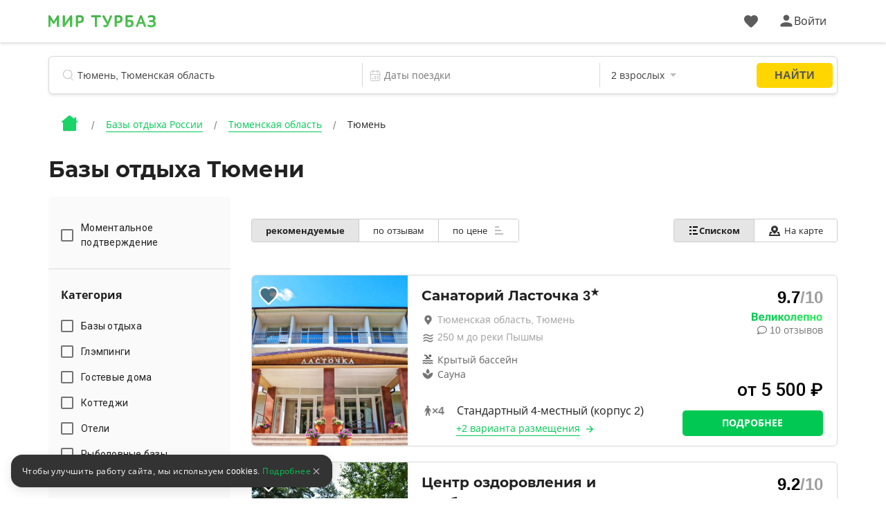

--- FILE ---
content_type: text/html; charset=utf-8
request_url: https://mirturbaz.ru/russia/tyumenskaya/tyumen
body_size: 51731
content:
<!DOCTYPE html>
<html lang="ru">
  <head>
    <meta charset="UTF-8">
    <meta name="viewport" content="width=device-width, user-scalable=no, initial-scale=1.0, maximum-scale=1.0, minimum-scale=1.0">
    <meta http-equiv="X-UA-Compatible" content="ie=edge">
    <meta name="agd-partner-manual-verification" />
    <meta name="description" content="Бронирование баз отдыха Тюмени, Тюменская область. На странице вы найдете подробную информацию: цены 2025, отзывы, фото территории и домиков, полный перечень услуг, координаты на карте.">
    
    
    
    
    
    
    
    
    
    
    
    
    
    
              <script type="text/javascript"
                id="ymaps-lazy-script"
                charset="utf-8"
                data-src="https://api-maps.yandex.ru/2.1/?apikey=506c1f07-5cbb-4597-bc88-bc9d43b2d5a7&lang=ru_RU">
        </script>

        <link rel="apple-touch-icon" sizes="180x180" href="/apple-touch-icon.png">
        <link rel="icon" type="image/png" sizes="32x32" href="/favicon-32x32.png">
        <link rel="icon" type="image/png" sizes="16x16" href="/favicon-16x16.png">
      <link rel="manifest" href="/site.webmanifest">
      <link rel="mask-icon" href="/safari-pinned-tab.svg" color="#5bbad5">
      <meta name="msapplication-TileColor" content="#2b5797">
      <meta name="theme-color" content="#ffffff">

      <script>
  window.onerror = function(msg, url, lineNo, columnNo, err) {
    var data = new FormData();
    data.append("msg", msg);
    data.append("url", url);
    data.append("lineNo", lineNo);
    data.append("columnNo", columnNo);
    data.append("page_url", window.location.href);
    data.append("stack", err.stack);
    data.append("design_version", "NEW");

    var req = new XMLHttpRequest();
    req.open('POST', '/errors/js', true);
    req.send(data);
    return false;
  }
</script>

    <script src="/packs/new_design/desktop/index-ad07b4a86a57170907f1.js" defer="defer"></script>


    <meta name="csrf-param" content="authenticity_token" />
<meta name="csrf-token" content="cUffX1GMF2su/S7/mNExbePuFJg3ru4GvUqhRkgVqCUx8BsuAYv0zXk9zhwN+MiIeSs93J1mH2Lr9AjKah6f5Q==" />

          <script>
        window.website_prefix = "";
        window.website_type = "0";
      </script>


    <title>Базы отдыха Тюмени, Тюменская область — цены 2025, турбазы, отзывы</title>

      <link rel="stylesheet" media="screen" href="/packs/css/styles/new_design/desktop/filter-b88ffe92.css" />
  </head>

  <body class="camp-site-style__bgd-color_main-color">
    <!--Ломает CLS-->
    <div class="wrapper">
      <div class="content">
        <script src="/packs/new_design/desktop/phones_selector/index-a384b99f25f1ee13f666.js"></script>

<header class="header header-page">
  <div class="header-page-top">
    <div class="container">
      <div class="row">
        <div class="col-12">
          <div class="header-menu">
            <div class="header-menu_left header-menu_part">
              <a class="header-menu__logo logo" href="/">
                <div class="icon icon-logo_c icon-logo-dims"></div>
</a>

              <div class="header-menu__btn">
              </div>
            </div>

            <div style="display: flex; align-items: center">
              <a id="favorites-icon" class="header-menu__like like" href="/account/favorites">
                <div class="icon relative likes_green_hovered icon-likes_black icon-likes_black-dims">
                  <div class="user-icon__badge likes__badge favorite-count hidden">
                    0
                  </div>
                </div>
</a>
              <div id="auth-link" class="header-menu_right header-menu_part">
                <a href="#" class="header-menu__auth auth link_green open_popup client-icon" rel="auth-popup">
                  <div class="auth__ico">
                    <div class="icon icon-user_black icon-user_black-dims user_hovered"></div>
                  </div>
                  <div class="auth__name" id="auth_name">
                    Войти
                  </div>
                </a>
              </div>

              <div id="client-menu-link" class="header-menu_right header-menu_part hidden">
  <div class="header-icons">
    <a id="books-icon" class="header-menu__icon" href="/account/my_books">
      <div class="icon relative books_green_hovered icon-books_black icon-books_black-dims">
        <div class="user-icon__badge active-count hidden">
          
        </div>
      </div>
</a>  </div>

  <a class="client-icon header-menu__auth auth link_green header_auth  ">
    <div class="auth__ico auth__ico-dark"></div>
    <div class="auth__name client-name">
        Войти
    </div>
  </a>

  <div id="client-menu" class="client-menu hidden ">

  <a class="client-menu__item" href="/account/my_books">
    <div class="client-menu__item-flex">
      <div class="icon-books_black icon-books_black-dims"></div><div>Мои бронирования</div>
    </div>
  </a>

  <a class="client-menu__item" href="/account/bonuses">
    <div class="client-menu__item-flex">
      <div class="icon-bonuses_black icon-bonuses_black-dims"></div><div>Бонусы</div>
    </div>
    <div class="bonuses-container">
      <div class="bonuses-count"></div>
    </div>
  </a>

  <a class="client-menu__item" href="/account/profile" target="_self">
    <div class="client-menu__item-flex">
      <div class="icon-profile_black icon-profile_black-dims"></div><div>Профиль</div>
    </div>
  </a>

<!--  <div class="client-menu__border"></div>-->

<!--  <a class="client-menu__item">-->
<!--    <div class="client-menu__item-flex">-->
<!--      <div class="icon-support_black icon-support_black-dims"></div><div>Поддержка</div>-->
<!--    </div>-->
<!--  </a>-->

<!--  <div class="client-menu__border"></div>-->

  <a class="auth-logout client-menu__item">
    <div class="client-menu__item-flex">
      <div class="icon-logout_black icon-logout_black-dims"></div><div>Выйти</div>
    </div>
  </a>
</div>

</div>

<script src="/packs/new_design/desktop/client_profile-1ee47ffbfb6fca543d46.js"></script>

            </div>
          </div>
        </div>
      </div>
    </div>
  </div>

    <div class="container">
      <div class="row">
        <div class="col-12">
          <script src="/packs/new_design/common/search_widget/index-9e73f7b4edf6d63e8409.js" defer="defer"></script>
<link rel="stylesheet" media="screen" href="/packs/css/styles/new_design/desktop/search-67f41553.css" />


<div class="header-search search">
  <form id="search-form" class="search-form" action="/search/search" accept-charset="UTF-8" method="get"><input name="utf8" type="hidden" value="&#x2713;" />
    <div class="search-item search-item__name"> <!-- typeahead.jquery.js:216 -->

      <svg width="16" height="17" viewbox="0 0 16 17" fill="none" xmlns="http://www.w3.org/2000/svg">
        <mask id="mask0" mask-type="alpha" maskunits="userSpaceOnUse" x="0" y="0" width="16" height="17">
          <path fill-rule="evenodd" clip-rule="evenodd" d="M7.16895 14.3174C3.20996 14.3174 0 11.1123 0 7.15869C0 3.20508 3.20996 0 7.16895 0C11.1279 0 14.3379 3.20508 14.3379 7.15869C14.3379 9.21362 13.4707 11.0664 12.082 12.3721C12.1025 12.387 12.1211 12.4033 12.1396 12.4216L15.8506 16.127C15.9502 16.2266 16 16.3572 16 16.4878C16 16.6189 15.9502 16.75 15.8506 16.8501C15.6504 17.0498 15.3262 17.0498 15.126 16.8501L11.416 13.1448C11.373 13.1016 11.3389 13.0525 11.3145 13C10.1445 13.8296 8.71289 14.3174 7.16895 14.3174ZM7.16895 13.2949C10.5625 13.2949 13.3135 10.5476 13.3135 7.15869C13.3135 3.77002 10.5625 1.02271 7.16895 1.02271C3.77539 1.02271 1.02441 3.77002 1.02441 7.15869C1.02441 10.5476 3.77539 13.2949 7.16895 13.2949Z" fill="black" />
        </mask>

        <g mask="url(#mask0)">
          <rect width="20" height="20" fill="#BDBDBD" />
        </g>
      </svg>

      <input type="text" name="search_string" id="search_string" value="" autocomplete="off" class="search-item__input search-object" placeholder="Название базы отдыха, регион или водоём" dir="auto" spellcheck="false" />

      <input type="hidden" name="search_id" id="search_id" />

      <input type="hidden" name="search_type" id="search_type" />

      <input type="hidden" name="search_obj_type" id="search_obj_type" value="Базы отдыха" />

      <input type="hidden" name="old_search_id" id="old_search_id" />

      <input type="hidden" name="old_search_type" id="old_search_type" />

      <input type="hidden" name="sight_id" id="sight_id" />

      <input type="hidden" name="template_id" id="template_id" value="1" />

      <input type="hidden" name="category_id" id="category_id" value="1" />

    </div>

      <div class="search-item search-item__date">
        <input type="hidden" name="date_start" id="date_start" />
        <input type="hidden" name="date_end" id="date_end" />

        <svg width="20" height="20" viewBox="0 0 20 20" fill="none" xmlns="http://www.w3.org/2000/svg">
          <rect x="2.5" y="3.5" width="15" height="15" rx="1.5" stroke="#BDBDBD"/>
          <rect x="2" y="8" width="16" height="1" fill="#BDBDBD"/>
          <rect x="7" y="1" width="5" height="1" transform="rotate(90 7 1)" fill="#BDBDBD"/>
          <rect x="14" y="1" width="5" height="1" transform="rotate(90 14 1)" fill="#BDBDBD"/>
          <rect x="5" y="14" width="2" height="2" fill="#BDBDBD"/>
          <rect x="9" y="11" width="2" height="2" fill="#BDBDBD"/>
          <rect x="9" y="14" width="2" height="2" fill="#BDBDBD"/>
          <rect x="13" y="11" width="2" height="2" fill="#BDBDBD"/>
          <rect x="13" y="14" width="2" height="2" fill="#BDBDBD"/>
        </svg>

        <div class="search-item__date_calendar">
          <input type="text" name="dates" id="dates" class="search-item__input range" placeholder="Даты поездки" readonly="readonly" autocomplete="off" />
          <input type="text" name="nights_count" id="nights_count" class="search-item__input nights" readonly="readonly" autocomplete="off" />
        </div>
      </div>

      <div class="search-item search-item__guest">
        <input type="text" name="total_adults_count" id="total_adults_count" class="search-item__input counter adult_pair" readonly="readonly" autocomplete="off" />

        <input type="text" id="" value="" class="search-item__input adult adult_pair" readonly="readonly" autocomplete="off" />

        <input type="text" name="total_children_count" id="total_children_count" class="search-item__input counter child_pair" readonly="readonly" autocomplete="off" />

        <input type="text" id="" value="" class="search-item__input child child_pair" readonly="readonly" autocomplete="off" />

        <input type="text" name="with_pet_string" id="with_pet_string" value="питомец" class="search-item__input pet hidden" readonly="readonly" autocomplete="off" />

      
      <svg width="9" height="5" viewbox="0 0 9 5" fill="#BDBDBD" xmlns="http://www.w3.org/2000/svg">
          <path fill-rule="evenodd" clip-rule="evenodd" d="M0 0L4.5 5L9 0H0Z"/>
        </svg>
      </div>

    <button class="btn btn_border hidden"
            id="reset_search_data"
    >
        <span class="text_f12">
          Сброс
        </span>
    </button>

    <input type="submit" value="Найти" id="search_button" class="btn_form" data-disable-with="Найти" />

    <div class="guest search-drop">
      <div class="guest-wrap">
        <div class="guest-line">
          <div class="guest-line__title">
            Взрослые
          </div>

          <div class="guest-line__count">
            <div class="less guest-line__count-btn "
                 target_input="count_guests"
            >
              <svg width="16" height="2" viewbox="0 0 16 2" fill="none" xmlns="http://www.w3.org/2000/svg">
                <path d="M1 1H15" stroke="#DADADA" stroke-width="2" stroke-linecap="square" />
              </svg>
            </div>

            <input type="hidden" name="count_guests" id="count_guests" value="2" max="25" min="1" />

            <div class="guest-line__count-numb" id="count_guests_numb">
              2
            </div>

            <div class="more guest-line__count-btn"
                 target_input="count_guests"
            >
              <svg width="16" height="16" viewbox="0 0 16 16" fill="none" xmlns="http://www.w3.org/2000/svg">
                <path d="M8 1V15" stroke="#00C853" stroke-width="2" stroke-linecap="square" />
                <path d="M15 8H1" stroke="#00C853" stroke-width="2" stroke-linecap="square" />
              </svg>
            </div>
          </div>
        </div>

        <div class="guest-line">
          <div class="guest-line__title">
            Дети
          </div>

          <div class="guest-line__count">
            <div class="less guest-line__count-btn "
                 target_input="children_count"
            >
              <svg width="16" height="2" viewbox="0 0 16 2" fill="none" xmlns="http://www.w3.org/2000/svg">
                <path d="M1 1H15" stroke="#DADADA" stroke-width="2" stroke-linecap="square" />
              </svg>
            </div>

            <input type="hidden" name="children_count" id="children_count" value="0" max="10" />

            <div class="guest-line__count-numb" id="children_count_numb">
              0
            </div>

            <div class="more guest-line__count-btn"
                 target_input="children_count"
            >
              <svg width="16" height="16" viewbox="0 0 16 16" fill="none" xmlns="http://www.w3.org/2000/svg">
                <path d="M8 1V15" stroke="#00C853" stroke-width="2" stroke-linecap="square" />
                <path d="M15 8H1" stroke="#00C853" stroke-width="2" stroke-linecap="square" />
              </svg>
            </div>
          </div>
        </div>

        <div class="guest-child"
             id="guest-child-title"
             style="display: none"
        >
          <div class="guest-child__title">
            Возраст детей
          </div>

          <div class="guest-child__input"
               default_age="8"
               id="children_ages"
               data-ages="[]"
          >
          </div>
        </div>
        <div class="mdc-form-field">
  <div class="mdc-checkbox">
      <input type="checkbox" name="with_pet" id="with_pet" value="true" class="mdc-checkbox__native-control with_pet_checkbox" />

    <div class="mdc-checkbox__background">
      <svg class="mdc-checkbox__checkmark"
           viewBox="0 0 24 24">
        <path class="mdc-checkbox__checkmark-path"
              fill="none"
              d="M1.73,12.91 8.1,19.28 22.79,4.59"/>
      </svg>
      <div class="mdc-checkbox__mixedmark"></div>
    </div>
  </div>
  <label for="with_pet">Путешествую с питомцем</label>
</div>

      </div>

      <span id="closeGuestsModal"
            class="btn date-btn__item date-btn__item_left"
      >
        Применить
      </span>
    </div>
</form></div>

        </div>
      </div>
    </div>

  <div class="header-page-bread bread">
  <div class="container">
    <div class="row">
      <div class="col-12">
          <ul class="bread-list" itemscope itemtype="https://schema.org/BreadcrumbList">
            <li class="bread-list__item">
              <div>
                <a href="/">      <div class="icon icon-house_c icon-house_c-dims"></div>
</a>
              </div>
            </li>
              <li class="bread-list__item" itemprop="itemListElement" itemscope itemtype="https://schema.org/ListItem">
                  <a class="bread-list__link text_f14 under under_line" itemprop="item" href="/russia">
                    <span itemprop="name">Базы отдыха России</span>
</a>                <meta itemprop="position" content="1"/>
              </li>
              <li class="bread-list__item" itemprop="itemListElement" itemscope itemtype="https://schema.org/ListItem">
                  <a class="bread-list__link text_f14 under under_line" itemprop="item" href="/russia/tyumenskaya">
                    <span itemprop="name">Тюменская область</span>
</a>                <meta itemprop="position" content="2"/>
              </li>
              <li class="bread-list__item" itemprop="itemListElement" itemscope itemtype="https://schema.org/ListItem">
                  <div class="bread-list__link text_f14" itemprop="name"
                  >
                    Тюмень
                  </div>
                <meta itemprop="position" content="3"/>
              </li>
          </ul>
      </div>
    </div>
  </div>
</div>

</header>

<script src="/packs/new_design/desktop/client_profile-1ee47ffbfb6fca543d46.js"></script>

        
  <script src="/packs/new_design/desktop/filter-0ecd0ab784cee19f6d04.js" defer="defer"></script>








    <section class="for-robots" style="display: none">
      <div class="inner">
        <article class="founded-camps">
          <div class="founded_camps_header">
            <h1>Базы отдыха Тюмени</h1>

            <div class="h1">
              <span></span>
            </div>

            <div class="hello_robots">
  <div class="h2">Найдено предложений: <span class="bold">15</span></div>
  <div class="founded-camps-llst">
    <section class="not-used-camp-card">
      <div class="leftside">
        <div class="photo">
          <div class="item-photo-prev" id="item-photo-prev"></div>
          <img data-src="/uploads/picture/pic/650493/big_image.jpg"
               class="item-photo"
               id="item-photo"
               alt="Санаторий Ласточка, Тюменская область, Тюмень "
          />
          <div class="item-photo-next" id="item-photo-next"></div>
        </div>
      </div>

      <div class="description">
        <div class="title">
          <a href="/russia/tyumenskaya/lastochka_"
             class="title-link"
             target="_self"
             rel="nofollow"
          >
            Санаторий Ласточка
          </a>
        </div>
        <p></p>

          <div class="swimming_pools">
            <p>Крытый бассейн</p>
          </div>

        <div class="apartments">
          <p class="apartments-header">16 вариантов размещения: </p>

            <a class="button"
               title="Забронировать Санаторий Ласточка"
               href="/russia/tyumenskaya/lastochka_#rooms"
               rel="nofollow"
            >
              Забронировать
            </a>
            <ul>
                <li>
                  <span title="Количество человек" class="ppl-amount">
                    <span>1</span>
                  </span>

                  <span class="apartment-price">
                    от 5500 руб
                  </span>

                  <div class="apartment-name">
                    <div class="overwhite"></div>

                    <div target="_self"
                       href="/russia/tyumenskaya/lastochka_#225531"
                       class="apartment-link"
                       rel="nofollow"
                    >
                      Стандартный 2 местный (корпус 1,2)  ПОДСЕЛЕНИЕ
                    </div>
                  </div>
                </li>
            </ul>
        </div>
      </div>
    </section>
    <section class="not-used-camp-card">
      <div class="leftside">
        <div class="photo">
          <div class="item-photo-prev" id="item-photo-prev"></div>
          <img data-src="/uploads/picture/pic/626999/big_image.jpg"
               class="item-photo"
               id="item-photo"
               alt="Центр оздоровления и реабилитации Красная гвоздика, Тюменская область, Тюмень "
          />
          <div class="item-photo-next" id="item-photo-next"></div>
        </div>
      </div>

      <div class="description">
        <div class="title">
          <a href="/russia/tyumenskaya/krasnaya_gvozdika_sanatoriy"
             class="title-link"
             target="_self"
             rel="nofollow"
          >
            Центр оздоровления и реабилитации Красная гвоздика
          </a>
        </div>
        <p></p>

          <div class="swimming_pools">
            <p>Открытый термальный бассейн 60 м², крытый бассейн</p>
          </div>

        <div class="apartments">
          <p class="apartments-header">19 вариантов размещения: </p>

            <a class="button"
               title="Забронировать Центр оздоровления и реабилитации Красная гвоздика"
               href="/russia/tyumenskaya/krasnaya_gvozdika_sanatoriy#rooms"
               rel="nofollow"
            >
              Забронировать
            </a>
            <ul>
                <li>
                  <span title="Количество человек" class="ppl-amount">
                    <span>1</span>
                  </span>

                  <span class="apartment-price">
                    от 4460 руб
                  </span>

                  <div class="apartment-name">
                    <div class="overwhite"></div>

                    <div target="_self"
                       href="/russia/tyumenskaya/krasnaya_gvozdika_sanatoriy#293916"
                       class="apartment-link"
                       rel="nofollow"
                    >
                      Комфорт 1-местный к.3 &quot;Вега&quot;
                    </div>
                  </div>
                </li>
            </ul>
        </div>
      </div>
    </section>
    <section class="not-used-camp-card">
      <div class="leftside">
        <div class="photo">
          <div class="item-photo-prev" id="item-photo-prev"></div>
          <img data-src="/uploads/picture/pic/1205946/big_90065afde3a642d07d554aff8332f04c.jpg"
               class="item-photo"
               id="item-photo"
               alt="База отдыха Верхний бор (Горячий Источник), Тюменская область, Тюмень "
          />
          <div class="item-photo-next" id="item-photo-next"></div>
        </div>
      </div>

      <div class="description">
        <div class="title">
          <a href="/russia/tyumenskaya/verkhniy_bor_baza_otdykha"
             class="title-link"
             target="_self"
             
          >
            База отдыха Верхний бор
          </a>
        </div>
        <p></p>

          <div class="swimming_pools">
            <p>Бассейн в SPA-отеле «Источник» 200 м², бассейн в гостиничном комплексе «отб» 400 м²</p>
          </div>

        <div class="apartments">
          <p class="apartments-header">24 варианта размещения: </p>

            <a class="button"
               title="Забронировать База отдыха Верхний бор"
               href="/russia/tyumenskaya/verkhniy_bor_baza_otdykha#rooms"
               
            >
              Забронировать
            </a>
            <ul>
                <li>
                  <span title="Количество человек" class="ppl-amount">
                    <span>2</span>
                  </span>

                  <span class="apartment-price">
                    от 2200 руб
                  </span>

                  <div class="apartment-name">
                    <div class="overwhite"></div>

                    <div target="_self"
                       href="/russia/tyumenskaya/verkhniy_bor_baza_otdykha#225602"
                       class="apartment-link"
                       
                    >
                      Стандарт+ 2-местный СПА-Источник-2
                    </div>
                  </div>
                </li>
            </ul>
        </div>
      </div>
    </section>
    <section class="not-used-camp-card">
      <div class="leftside">
        <div class="photo">
          <div class="item-photo-prev" id="item-photo-prev"></div>
          <img data-src="/uploads/picture/pic/1169111/big_%D0%B3%D0%B0%D0%BB1.jpg"
               class="item-photo"
               id="item-photo"
               alt="Глэмпинг Сота Парк, Тюменская область, Тюмень "
          />
          <div class="item-photo-next" id="item-photo-next"></div>
        </div>
      </div>

      <div class="description">
        <div class="title">
          <a href="/russia/tyumenskaya/sota_park"
             class="title-link"
             target="_self"
             
          >
            Глэмпинг Сота Парк
          </a>
        </div>
        <p>Сота-парк – уникальный природный комплекс на территории соснового бора.</p>


        <div class="apartments">
          <p class="apartments-header">7 вариантов размещения: </p>

            <a class="button"
               title="Забронировать Глэмпинг Сота Парк"
               href="/russia/tyumenskaya/sota_park#rooms"
               
            >
              Забронировать
            </a>
            <ul>
                <li>
                  <span title="Количество человек" class="ppl-amount">
                    <span>5</span>
                  </span>

                  <span class="apartment-price">
                    от 6000 руб
                  </span>

                  <div class="apartment-name">
                    <div class="overwhite"></div>

                    <div target="_self"
                       href="/russia/tyumenskaya/sota_park#124555"
                       class="apartment-link"
                       
                    >
                      Сафари-тент на пятерых
                    </div>
                  </div>
                </li>
            </ul>
        </div>
      </div>
    </section>
    <section class="not-used-camp-card">
      <div class="leftside">
        <div class="photo">
          <div class="item-photo-prev" id="item-photo-prev"></div>
          <img data-src="/uploads/picture/pic/722569/big_image.jpg"
               class="item-photo"
               id="item-photo"
               alt="Туристическая база Сны Леса , Тюменская область, Тюмень "
          />
          <div class="item-photo-next" id="item-photo-next"></div>
        </div>
      </div>

      <div class="description">
        <div class="title">
          <a href="/russia/tyumenskaya/sny-lesa"
             class="title-link"
             target="_self"
             
          >
            Туристическая база Сны Леса 
          </a>
        </div>
        <p></p>


        <div class="apartments">
          <p class="apartments-header">11 вариантов размещения: </p>

            <a class="button"
               title="Забронировать Туристическая база Сны Леса "
               href="/russia/tyumenskaya/sny-lesa#rooms"
               
            >
              Забронировать
            </a>
            <ul>
                <li>
                  <span title="Количество человек" class="ppl-amount">
                    <span>7</span>
                  </span>

                  <span class="apartment-price">
                    от 8000 руб
                  </span>

                  <div class="apartment-name">
                    <div class="overwhite"></div>

                    <div target="_self"
                       href="/russia/tyumenskaya/sny-lesa#200437"
                       class="apartment-link"
                       
                    >
                      Дом с баней 7-местный
                    </div>
                  </div>
                </li>
            </ul>
        </div>
      </div>
    </section>
    <section class="not-used-camp-card">
      <div class="leftside">
        <div class="photo">
          <div class="item-photo-prev" id="item-photo-prev"></div>
          <img data-src="/uploads/picture/pic/1198358/big_2e462506-65b0-4f84-8dad-0847ef692b46.jpeg"
               class="item-photo"
               id="item-photo"
               alt="Дома в аренду White Wood (бывш. Глемпинг White Wood), Тюменская область, Тюмень "
          />
          <div class="item-photo-next" id="item-photo-next"></div>
        </div>
      </div>

      <div class="description">
        <div class="title">
          <a href="/russia/tyumenskaya/white-wood"
             class="title-link"
             target="_self"
             
          >
            Дома в аренду White Wood
          </a>
        </div>
        <p></p>

          <div class="swimming_pools">
            <p>Крытый плавательный бассейн</p>
          </div>

        <div class="apartments">
          <p class="apartments-header">4 варианта размещения: </p>

            <a class="button"
               title="Забронировать Дома в аренду White Wood"
               href="/russia/tyumenskaya/white-wood#rooms"
               
            >
              Забронировать
            </a>
            <ul>
                <li>
                  <span title="Количество человек" class="ppl-amount">
                    <span>2</span>
                  </span>

                  <span class="apartment-price">
                    от 10000 руб
                  </span>

                  <div class="apartment-name">
                    <div class="overwhite"></div>

                    <div target="_self"
                       href="/russia/tyumenskaya/white-wood#286533"
                       class="apartment-link"
                       
                    >
                      Домик BROWNY
                    </div>
                  </div>
                </li>
            </ul>
        </div>
      </div>
    </section>
    <section class="not-used-camp-card">
      <div class="leftside">
        <div class="photo">
          <div class="item-photo-prev" id="item-photo-prev"></div>
          <img data-src="/uploads/picture/pic/1809505/big_image.jpg"
               class="item-photo"
               id="item-photo"
               alt="База отдыха Кулига-Парк, Тюменская область, Тюмень "
          />
          <div class="item-photo-next" id="item-photo-next"></div>
        </div>
      </div>

      <div class="description">
        <div class="title">
          <a href="/russia/tyumenskaya/kuliga-park"
             class="title-link"
             target="_self"
             
          >
            База отдыха Кулига-Парк
          </a>
        </div>
        <p>База отдыха «Кулига-парк»</p>


        <div class="apartments">
          <p class="apartments-header">21 вариант размещения: </p>

            <a class="button"
               title="Забронировать База отдыха Кулига-Парк"
               href="/russia/tyumenskaya/kuliga-park#rooms"
               
            >
              Забронировать
            </a>
            <ul>
                <li>
                  <span title="Количество человек" class="ppl-amount">
                    <span>2</span>
                  </span>

                  <span class="apartment-price">
                    от 2750 руб
                  </span>

                  <div class="apartment-name">
                    <div class="overwhite"></div>

                    <div target="_self"
                       href="/russia/tyumenskaya/kuliga-park#7585"
                       class="apartment-link"
                       
                    >
                      2-местный номер Стандарт
                    </div>
                  </div>
                </li>
            </ul>
        </div>
      </div>
    </section>
    <section class="not-used-camp-card">
      <div class="leftside">
        <div class="photo">
          <div class="item-photo-prev" id="item-photo-prev"></div>
          <img data-src="/uploads/picture/pic/561873/big_image.jpg"
               class="item-photo"
               id="item-photo"
               alt="Отель Лазурный Берег, Тюменская область, Тюмень "
          />
          <div class="item-photo-next" id="item-photo-next"></div>
        </div>
      </div>

      <div class="description">
        <div class="title">
          <a href="/russia/tyumenskaya/lazurnyy_bereg_otel"
             class="title-link"
             target="_self"
             
          >
            Отель Лазурный Берег
          </a>
        </div>
        <p></p>

          <div class="swimming_pools">
            <p>Бассейн в зале «Римский» 70 м², бассейн в зале «джунгли» 25 м²</p>
          </div>

        <div class="apartments">
          <p class="apartments-header">8 вариантов размещения: </p>

            <a class="button"
               title="Забронировать Отель Лазурный Берег"
               href="/russia/tyumenskaya/lazurnyy_bereg_otel#rooms"
               
            >
              Забронировать
            </a>
            <ul>
                <li>
                  <span title="Количество человек" class="ppl-amount">
                    <span>2</span>
                  </span>

                  <span class="apartment-price">
                    от 2350 руб
                  </span>

                  <div class="apartment-name">
                    <div class="overwhite"></div>

                    <div target="_self"
                       href="/russia/tyumenskaya/lazurnyy_bereg_otel#64662"
                       class="apartment-link"
                       
                    >
                      Комфорт+ 2-местный
                    </div>
                  </div>
                </li>
            </ul>
        </div>
      </div>
    </section>
    <section class="not-used-camp-card">
      <div class="leftside">
        <div class="photo">
          <div class="item-photo-prev" id="item-photo-prev"></div>
          <img data-src="/uploads/picture/pic/562126/big_image.jpg"
               class="item-photo"
               id="item-photo"
               alt="Бутик-отель Green House (Грин Хаус), Тюменская область, Тюмень "
          />
          <div class="item-photo-next" id="item-photo-next"></div>
        </div>
      </div>

      <div class="description">
        <div class="title">
          <a href="/russia/tyumenskaya/green_house_butik_otel"
             class="title-link"
             target="_self"
             
          >
            Бутик-отель Green House
          </a>
        </div>
        <p></p>

          <div class="swimming_pools">
            <p>Крытый бассейн в сауне</p>
          </div>

        <div class="apartments">
          <p class="apartments-header">16 вариантов размещения: </p>

            <a class="button"
               title="Забронировать Бутик-отель Green House"
               href="/russia/tyumenskaya/green_house_butik_otel#rooms"
               
            >
              Забронировать
            </a>
            <ul>
                <li>
                  <span title="Количество человек" class="ppl-amount">
                    <span>2</span>
                  </span>

                  <span class="apartment-price">
                    от 4000 руб
                  </span>

                  <div class="apartment-name">
                    <div class="overwhite"></div>

                    <div target="_self"
                       href="/russia/tyumenskaya/green_house_butik_otel#64699"
                       class="apartment-link"
                       
                    >
                      Стандартный 2-местный DBL
                    </div>
                  </div>
                </li>
            </ul>
        </div>
      </div>
    </section>
    <section class="not-used-camp-card">
      <div class="leftside">
        <div class="photo">
          <div class="item-photo-prev" id="item-photo-prev"></div>
          <img data-src="/uploads/picture/pic/760815/big_image.jpg"
               class="item-photo"
               id="item-photo"
               alt="Глэмпинг Морелеса, Тюменская область, Тюмень "
          />
          <div class="item-photo-next" id="item-photo-next"></div>
        </div>
      </div>

      <div class="description">
        <div class="title">
          <a href="/russia/tyumenskaya/morelesa"
             class="title-link"
             target="_self"
             
          >
            Глэмпинг Морелеса
          </a>
        </div>
        <p></p>


        <div class="apartments">
          <p class="apartments-header">10 вариантов размещения: </p>

            <a class="button"
               title="Забронировать Глэмпинг Морелеса"
               href="/russia/tyumenskaya/morelesa#rooms"
               
            >
              Забронировать
            </a>
            <ul>
                <li>
                  <span title="Количество человек" class="ppl-amount">
                    <span>2</span>
                  </span>

                  <span class="apartment-price">
                    от 2200 руб
                  </span>

                  <div class="apartment-name">
                    <div class="overwhite"></div>

                    <div target="_self"
                       href="/russia/tyumenskaya/morelesa#116280"
                       class="apartment-link"
                       
                    >
                      Глемпинг 2-местный малый
                    </div>
                  </div>
                </li>
            </ul>
        </div>
      </div>
    </section>
    <section class="not-used-camp-card">
      <div class="leftside">
        <div class="photo">
          <div class="item-photo-prev" id="item-photo-prev"></div>
          <img data-src="/uploads/picture/pic/801712/big_image.jpg"
               class="item-photo"
               id="item-photo"
               alt="База отдыха Лесная сказка Сибири, Тюменская область, Тюмень "
          />
          <div class="item-photo-next" id="item-photo-next"></div>
        </div>
      </div>

      <div class="description">
        <div class="title">
          <a href="/russia/tyumenskaya/lesnaya_skazka_sibiri"
             class="title-link"
             target="_self"
             
          >
            База отдыха Лесная сказка Сибири
          </a>
        </div>
        <p></p>

          <div class="swimming_pools">
            <p>Открытый сезонный бассейн, детский бассейн</p>
          </div>

        <div class="apartments">
          <p class="apartments-header">1 вариант размещения: </p>

            <a class="button"
               title="Забронировать База отдыха Лесная сказка Сибири"
               href="/russia/tyumenskaya/lesnaya_skazka_sibiri#rooms"
               
            >
              Забронировать
            </a>
            <ul>
                <li>
                  <span title="Количество человек" class="ppl-amount">
                    <span>14</span>
                  </span>

                  <span class="apartment-price">
                    от 3035 руб
                  </span>

                  <div class="apartment-name">
                    <div class="overwhite"></div>

                    <div target="_self"
                       href="/russia/tyumenskaya/lesnaya_skazka_sibiri#121250"
                       class="apartment-link"
                       
                    >
                      Дом Охотничий 14-местный
                    </div>
                  </div>
                </li>
            </ul>
        </div>
      </div>
    </section>
    <section class="not-used-camp-card">
      <div class="leftside">
        <div class="photo">
          <div class="item-photo-prev" id="item-photo-prev"></div>
          <img data-src="/uploads/picture/pic/804846/big_image.jpg"
               class="item-photo"
               id="item-photo"
               alt="Гостиничный комплекс Дом Пионеров, Тюменская область, Тюмень "
          />
          <div class="item-photo-next" id="item-photo-next"></div>
        </div>
      </div>

      <div class="description">
        <div class="title">
          <a href="/russia/tyumenskaya/dom_pionerov"
             class="title-link"
             target="_self"
             
          >
            Гостиничный комплекс Дом Пионеров
          </a>
        </div>
        <p></p>

          <div class="swimming_pools">
            <p>Крытый бассейн, детский каркасный бассейн</p>
          </div>

        <div class="apartments">
          <p class="apartments-header">7 вариантов размещения: </p>

            <a class="button"
               title="Забронировать Гостиничный комплекс Дом Пионеров"
               href="/russia/tyumenskaya/dom_pionerov#rooms"
               
            >
              Забронировать
            </a>
            <ul>
                <li>
                  <span title="Количество человек" class="ppl-amount">
                    <span>2</span>
                  </span>

                  <span class="apartment-price">
                    от 3250 руб
                  </span>

                  <div class="apartment-name">
                    <div class="overwhite"></div>

                    <div target="_self"
                       href="/russia/tyumenskaya/dom_pionerov#121830"
                       class="apartment-link"
                       
                    >
                      Стандартный Пионерский
                    </div>
                  </div>
                </li>
            </ul>
        </div>
      </div>
    </section>
    <section class="not-used-camp-card">
      <div class="leftside">
        <div class="photo">
          <div class="item-photo-prev" id="item-photo-prev"></div>
          <img data-src="/uploads/picture/pic/804920/big_image.jpg"
               class="item-photo"
               id="item-photo"
               alt="Отель Президент (President hotel), Тюменская область, Тюмень "
          />
          <div class="item-photo-next" id="item-photo-next"></div>
        </div>
      </div>

      <div class="description">
        <div class="title">
          <a href="/russia/tyumenskaya/prezident_otel"
             class="title-link"
             target="_self"
             
          >
            Отель Президент
          </a>
        </div>
        <p></p>


        <div class="apartments">
          <p class="apartments-header">5 вариантов размещения: </p>

            <a class="button"
               title="Забронировать Отель Президент"
               href="/russia/tyumenskaya/prezident_otel#rooms"
               
            >
              Забронировать
            </a>
            <ul>
                <li>
                  <span title="Количество человек" class="ppl-amount">
                    <span>2</span>
                  </span>

                  <span class="apartment-price">
                    от 4500 руб
                  </span>

                  <div class="apartment-name">
                    <div class="overwhite"></div>

                    <div target="_self"
                       href="/russia/tyumenskaya/prezident_otel#121836"
                       class="apartment-link"
                       
                    >
                      Стандарт 2-местный
                    </div>
                  </div>
                </li>
            </ul>
        </div>
      </div>
    </section>
    <section class="not-used-camp-card">
      <div class="leftside">
        <div class="photo">
          <div class="item-photo-prev" id="item-photo-prev"></div>
          <img data-src="/uploads/picture/pic/806391/big_image.jpg"
               class="item-photo"
               id="item-photo"
               alt="Отель Тюмень на ул.Чаркова, Тюменская область, Тюмень "
          />
          <div class="item-photo-next" id="item-photo-next"></div>
        </div>
      </div>

      <div class="description">
        <div class="title">
          <a href="/russia/tyumenskaya/tyumen_na_ul"
             class="title-link"
             target="_self"
             
          >
            Отель Тюмень на ул.Чаркова
          </a>
        </div>
        <p></p>


        <div class="apartments">
          <p class="apartments-header">6 вариантов размещения: </p>

            <a class="button"
               title="Забронировать Отель Тюмень на ул.Чаркова"
               href="/russia/tyumenskaya/tyumen_na_ul#rooms"
               
            >
              Забронировать
            </a>
            <ul>
                <li>
                  <span title="Количество человек" class="ppl-amount">
                    <span>1</span>
                  </span>

                  <span class="apartment-price">
                    от 2200 руб
                  </span>

                  <div class="apartment-name">
                    <div class="overwhite"></div>

                    <div target="_self"
                       href="/russia/tyumenskaya/tyumen_na_ul#234004"
                       class="apartment-link"
                       
                    >
                      Место в 4-местном
                    </div>
                  </div>
                </li>
            </ul>
        </div>
      </div>
    </section>
    <section class="not-used-camp-card">
      <div class="leftside">
        <div class="photo">
          <div class="item-photo-prev" id="item-photo-prev"></div>
          <img data-src="/uploads/picture/pic/806751/big_image.jpg"
               class="item-photo"
               id="item-photo"
               alt="База отдыха Сосновый Бор, Тюменская область, Тюмень "
          />
          <div class="item-photo-next" id="item-photo-next"></div>
        </div>
      </div>

      <div class="description">
        <div class="title">
          <a href="/russia/tyumenskaya/sosnovyy_bor_tyumen"
             class="title-link"
             target="_self"
             
          >
            База отдыха Сосновый Бор
          </a>
        </div>
        <p></p>

          <div class="swimming_pools">
            <p>Открытый бассейн с минеральной водой, открытый горячий бассейн с гидромассажем</p>
          </div>

        <div class="apartments">
          <p class="apartments-header">10 вариантов размещения: </p>

            <a class="button"
               title="Забронировать База отдыха Сосновый Бор"
               href="/russia/tyumenskaya/sosnovyy_bor_tyumen#rooms"
               
            >
              Забронировать
            </a>
            <ul>
                <li>
                  <span title="Количество человек" class="ppl-amount">
                    <span>2</span>
                  </span>

                  <span class="apartment-price">
                    от 2400 руб
                  </span>

                  <div class="apartment-name">
                    <div class="overwhite"></div>

                    <div target="_self"
                       href="/russia/tyumenskaya/sosnovyy_bor_tyumen#122103"
                       class="apartment-link"
                       
                    >
                      Домик 2-местный 1,2,3,4,5,6 на источнике
                    </div>
                  </div>
                </li>
            </ul>
        </div>
      </div>
    </section>
  </div>
</div>


          </div>
        </article>

        <aside class="filter-aside">
          <form class="filter">
            <div id="filter">
              <div title="Фильтр по названию"
                   text-search
                   is-disabled="isDisabled"
              ></div>

              <div price-slider
                   is-disabled="isDisabled"
              ></div>

              <fieldset id="prices-fieldset"
                        class="for_robots"
              >
                <hr/>

                <h3 for="amount">Цена</h3>
                от
                <input type="number"
                       id="price-val-min"
                />
                до
                <input type="number"
                       id="price-val-max"
                />

                <span class="rouble">руб.</span>
              </fieldset>

              <fieldset class="for_robots">
                <hr/>

                  <h3>
                    Расстояние от Тюмени
                  </h3>

                <nobr>
                  не более
                  <input type="number"
                         id="distance-val"
                  />
                  км
                </nobr>

                <div id="distance-slider"></div>
              </fieldset>

                <fieldset>
                  <hr/>

                  <div class="controls">
                    <h3>
                      Водоемы поблизости
                    </h3>

                      <span class="for_robots">
                      </span>

                    <div filtered-checkbox
                         group="waters"
                         is-disabled="isDisabled"
                         names-list="filter_params.waters"
                    >
                    </div>
                  </div>
                </fieldset>

              <fieldset>
                <hr/>

                <div class="controls">
                  <h3>
                    Услуги
                  </h3>
                    <span class="for_robots">
                        <div>
                          <input type="checkbox"/>

                          <span>
                            Wi-Fi на территории
                          </span>
                        </div>
                        <div>
                          <input type="checkbox"/>

                          <span>
                            Ресторан
                          </span>
                        </div>
                        <div>
                          <input type="checkbox"/>

                          <span>
                            Бассейн
                          </span>
                        </div>
                        <div>
                          <input type="checkbox"/>

                          <span>
                            Пляж
                          </span>
                        </div>
                        <div>
                          <input type="checkbox"/>

                          <span>
                            Баня / сауна
                          </span>
                        </div>
                        <div>
                          <input type="checkbox"/>

                          <span>
                            Спортивные площадки
                          </span>
                        </div>
                        <div>
                          <input type="checkbox"/>

                          <span>
                            Кафе / Столовая
                          </span>
                        </div>
                        <div>
                          <input type="checkbox"/>

                          <span>
                            Всё включено
                          </span>
                        </div>
                        <div>
                          <input type="checkbox"/>

                          <span>
                            Детская площадка
                          </span>
                        </div>
                        <div>
                          <input type="checkbox"/>

                          <span>
                            Корпоративный отдых
                          </span>
                        </div>
                        <div>
                          <input type="checkbox"/>

                          <span>
                            Конференц-зал
                          </span>
                        </div>
                        <div>
                          <input type="checkbox"/>

                          <span>
                            Кемпинг
                          </span>
                        </div>
                        <div>
                          <input type="checkbox"/>

                          <span>
                            Верховая езда / Конные прогулки
                          </span>
                        </div>
                        <div>
                          <input type="checkbox"/>

                          <span>
                            Парковка / Автостоянка
                          </span>
                        </div>
                        <div>
                          <input type="checkbox"/>

                          <span>
                            СПА
                          </span>
                        </div>
                        <div>
                          <input type="checkbox"/>

                          <span>
                            Термальные источники
                          </span>
                        </div>
                        <div>
                          <input type="checkbox"/>

                          <span>
                            Экскурсионное обслуживание
                          </span>
                        </div>
                        <div>
                          <input type="checkbox"/>

                          <span>
                            Отопление
                          </span>
                        </div>
                        <div>
                          <input type="checkbox"/>

                          <span>
                            Места для курения
                          </span>
                        </div>
                        <div>
                          <input type="checkbox"/>

                          <span>
                            Размещение с домашними животными
                          </span>
                        </div>
                        <div>
                          <input type="checkbox"/>

                          <span>
                            Сердечно-сосудистые заболевания
                          </span>
                        </div>
                        <div>
                          <input type="checkbox"/>

                          <span>
                            Желудочно-кишечный тракт
                          </span>
                        </div>
                        <div>
                          <input type="checkbox"/>

                          <span>
                            Болезни крови и кроветворных органов
                          </span>
                        </div>
                        <div>
                          <input type="checkbox"/>

                          <span>
                            Опорно-двигательный аппарат
                          </span>
                        </div>
                        <div>
                          <input type="checkbox"/>

                          <span>
                            Нервная система
                          </span>
                        </div>
                        <div>
                          <input type="checkbox"/>

                          <span>
                            Гинекология
                          </span>
                        </div>
                        <div>
                          <input type="checkbox"/>

                          <span>
                            Почки и мочевыводящие пути
                          </span>
                        </div>
                        <div>
                          <input type="checkbox"/>

                          <span>
                            Органы дыхания
                          </span>
                        </div>
                        <div>
                          <input type="checkbox"/>

                          <span>
                            ЛОР-органы
                          </span>
                        </div>
                        <div>
                          <input type="checkbox"/>

                          <span>
                            Эндокринная система и обмен веществ
                          </span>
                        </div>
                        <div>
                          <input type="checkbox"/>

                          <span>
                            Офтальмология
                          </span>
                        </div>
                        <div>
                          <input type="checkbox"/>

                          <span>
                            Аллергозы
                          </span>
                        </div>
                        <div>
                          <input type="checkbox"/>

                          <span>
                            Заболевания кожи
                          </span>
                        </div>
                        <div>
                          <input type="checkbox"/>

                          <span>
                            Стоматология
                          </span>
                        </div>
                        <div>
                          <input type="checkbox"/>

                          <span>
                            Психические заболевания
                          </span>
                        </div>
                        <div>
                          <input type="checkbox"/>

                          <span>
                            Семейный отдых
                          </span>
                        </div>
                        <div>
                          <input type="checkbox"/>

                          <span>
                            Анимационный персонал
                          </span>
                        </div>
                        <div>
                          <input type="checkbox"/>

                          <span>
                            В лесу
                          </span>
                        </div>
                        <div>
                          <input type="checkbox"/>

                          <span>
                            В горах
                          </span>
                        </div>
                        <div>
                          <input type="checkbox"/>

                          <span>
                            Урологические  заболевания
                          </span>
                        </div>
                        <div>
                          <input type="checkbox"/>

                          <span>
                            Восстановление после родов
                          </span>
                        </div>
                        <div>
                          <input type="checkbox"/>

                          <span>
                            Заболевания и травмы спинного мозга
                          </span>
                        </div>
                        <div>
                          <input type="checkbox"/>

                          <span>
                            Косметология
                          </span>
                        </div>
                        <div>
                          <input type="checkbox"/>

                          <span>
                            Оздоровление беременных женщин
                          </span>
                        </div>
                        <div>
                          <input type="checkbox"/>

                          <span>
                            Производственные и экологические отравления
                          </span>
                        </div>
                        <div>
                          <input type="checkbox"/>

                          <span>
                            Реабилитация онкологических больных
                          </span>
                        </div>
                        <div>
                          <input type="checkbox"/>

                          <span>
                            Реабилитация после инсультов
                          </span>
                        </div>
                        <div>
                          <input type="checkbox"/>

                          <span>
                            Реабилитация после инфаркта
                          </span>
                        </div>
                        <div>
                          <input type="checkbox"/>

                          <span>
                            Реабилитация после заболеваний или травм
                          </span>
                        </div>
                        <div>
                          <input type="checkbox"/>

                          <span>
                            Кэшбэк
                          </span>
                        </div>
                        <div>
                          <input type="checkbox"/>

                          <span>
                            Реабилитация после COVID-19
                          </span>
                        </div>
                        <div>
                          <input type="checkbox"/>

                          <span>
                            Первая береговая линия
                          </span>
                        </div>
                        <div>
                          <input type="checkbox"/>

                          <span>
                            DETOX
                          </span>
                        </div>
                        <div>
                          <input type="checkbox"/>

                          <span>
                            Прокат питбайка
                          </span>
                        </div>
                        <div>
                          <input type="checkbox"/>

                          <span>
                            Бальнеотерапия
                          </span>
                        </div>
                        <div>
                          <input type="checkbox"/>

                          <span>
                            Фитотерапия
                          </span>
                        </div>
                        <div>
                          <input type="checkbox"/>

                          <span>
                            Ингаляции
                          </span>
                        </div>
                        <div>
                          <input type="checkbox"/>

                          <span>
                            Ванна радоновая
                          </span>
                        </div>
                        <div>
                          <input type="checkbox"/>

                          <span>
                            Омоложение
                          </span>
                        </div>
                        <div>
                          <input type="checkbox"/>

                          <span>
                            Иглоукалывание
                          </span>
                        </div>
                        <div>
                          <input type="checkbox"/>

                          <span>
                            Озонотерапия
                          </span>
                        </div>
                        <div>
                          <input type="checkbox"/>

                          <span>
                            Магнитотерапия
                          </span>
                        </div>
                        <div>
                          <input type="checkbox"/>

                          <span>
                            Криосауна
                          </span>
                        </div>
                        <div>
                          <input type="checkbox"/>

                          <span>
                            Акупунктура (иглоукалывание)
                          </span>
                        </div>
                        <div>
                          <input type="checkbox"/>

                          <span>
                            Барокамера
                          </span>
                        </div>
                        <div>
                          <input type="checkbox"/>

                          <span>
                            Бассейн с минеральной водой
                          </span>
                        </div>
                        <div>
                          <input type="checkbox"/>

                          <span>
                            Пантовые ванны
                          </span>
                        </div>
                        <div>
                          <input type="checkbox"/>

                          <span>
                            Ванна хвойная
                          </span>
                        </div>
                        <div>
                          <input type="checkbox"/>

                          <span>
                            Грязевые аппликации
                          </span>
                        </div>
                        <div>
                          <input type="checkbox"/>

                          <span>
                            Дарсонвализация
                          </span>
                        </div>
                        <div>
                          <input type="checkbox"/>

                          <span>
                            Лазеротерапия
                          </span>
                        </div>
                        <div>
                          <input type="checkbox"/>

                          <span>
                            Орошение глаз
                          </span>
                        </div>
                        <div>
                          <input type="checkbox"/>

                          <span>
                            Орошение лица
                          </span>
                        </div>
                        <div>
                          <input type="checkbox"/>

                          <span>
                            Психотерапия
                          </span>
                        </div>
                        <div>
                          <input type="checkbox"/>

                          <span>
                            Талассотерапия
                          </span>
                        </div>
                        <div>
                          <input type="checkbox"/>

                          <span>
                            УФО-терапия
                          </span>
                        </div>
                        <div>
                          <input type="checkbox"/>

                          <span>
                            Ударно-волновая терапия
                          </span>
                        </div>
                        <div>
                          <input type="checkbox"/>

                          <span>
                            Циркулярный душ
                          </span>
                        </div>
                        <div>
                          <input type="checkbox"/>

                          <span>
                            Электрогрязелечение (Гальваногрязелечение)
                          </span>
                        </div>
                        <div>
                          <input type="checkbox"/>

                          <span>
                            Климат
                          </span>
                        </div>
                        <div>
                          <input type="checkbox"/>

                          <span>
                            Лечебная грязь
                          </span>
                        </div>
                        <div>
                          <input type="checkbox"/>

                          <span>
                            Минеральные воды (для наружного применения)
                          </span>
                        </div>
                        <div>
                          <input type="checkbox"/>

                          <span>
                            Минеральные воды (питьевые)
                          </span>
                        </div>
                        <div>
                          <input type="checkbox"/>

                          <span>
                            Электросон
                          </span>
                        </div>
                        <div>
                          <input type="checkbox"/>

                          <span>
                            Теплолечение
                          </span>
                        </div>
                        <div>
                          <input type="checkbox"/>

                          <span>
                            Детская кроватка
                          </span>
                        </div>
                        <div>
                          <input type="checkbox"/>

                          <span>
                            С отдельными домиками
                          </span>
                        </div>
                        <div>
                          <input type="checkbox"/>

                          <span>
                            Аквааэробика и/или лечебная гимнастика в воде
                          </span>
                        </div>
                        <div>
                          <input type="checkbox"/>

                          <span>
                            Гальванизация
                          </span>
                        </div>
                        <div>
                          <input type="checkbox"/>

                          <span>
                            Янтарная терапия
                          </span>
                        </div>
                    </span>

                  <div filtered-checkbox
                       group="tags"
                       is-disabled="isDisabled"
                       names-list="filter_params.camp_service_tags"
                  >
                  </div>
                </div>
              </fieldset>
            </div>
          </form>
        </aside>
      </div>

      

        <div class="col-12">
    <div class="text_black all-base-text text_html_content" style="margin-top: 25px">
      <p>На этой странице вы найдете полный список баз отдыха Тюмени, идеальных для отдыха за городом, вдали от городской суеты. Для каждой турбазы мы предоставляем подробную информацию: актуальные цены 2025, фотографии, отзывы отдыхающих, координаты на карте, а также список предоставляемых услуг и их цены, а также условия проживания.</p>

<p>Не нужно уезжать за границу, чтобы насладиться уединением и свежим воздухом. Аренда уютного домика — это прекрасная возможность провести время на природе в кругу друзей и семьи. Обычно такие домики находятся в загородных комплексах, окруженных лесом, рекой или озером.</p>

<p>Упростите поиск базы отдыха с помощью удобного фильтра на сайте. Как только вы определитесь с выбором, вы можете связаться с нами или оставить онлайн-заявку для бронирования.</p>

    </div>
  </div>


        
  <div class="col-12">
    <ul class="all-base-row all-base-row_link all-base-row_min-height">
      <li class="all-base-row__item-first">
          <span class="text_bold">Базы отдыха </span>
      </li>
        <li class="all-base-row__item">
            <a class="under under_line" href="/russia/tyumenskaya/tyumen/f/pool">С бассейном</a>
        </li>
        <li class="all-base-row__item">
            <a class="under under_line" href="/russia/tyumenskaya/tyumen/f/animals">Для отдыха с животными</a>
        </li>
        <li class="all-base-row__item">
            <a class="under under_line" href="/russia/tyumenskaya/tyumen/f/map">На карте</a>
        </li>
        <li class="all-base-row__item">
            <a class="under under_line" href="/russia/tyumenskaya/tyumen/f/food">С питанием</a>
        </li>
        <li class="all-base-row__item">
            <a class="under under_line" href="/russia/tyumenskaya/tyumen/f/beach">На берегу</a>
        </li>
        <li class="all-base-row__item">
            <a class="under under_line" href="/russia/tyumenskaya/tyumen/f/new-year">Новый год </a>
        </li>
        <li class="all-base-row__item">
            <a class="under under_line" href="/russia/tyumenskaya/tyumen/f/cheap">Недорогие</a>
        </li>
        <li class="all-base-row__item">
            <a class="under under_line" href="/russia/tyumenskaya/tyumen/f/best">Лучшие</a>
        </li>
        <li class="all-base-row__item">
            <a class="under under_line" href="/russia/tyumenskaya/tyumen/f/bath">С баней</a>
        </li>
        <li class="all-base-row__item">
            <a class="under under_line" href="/russia/tyumenskaya/tyumen/f/new">Новые</a>
        </li>
        <li class="all-base-row__item">
            <a class="under under_line" href="/russia/tyumenskaya/tyumen/f/country-hotels">Загородные отели</a>
        </li>
        <li class="all-base-row__item">
            <a class="under under_line" href="/russia/tyumenskaya/tyumen/f/park-hotels">Парк-отели</a>
        </li>
        <li class="all-base-row__item">
            <a class="under under_line" href="/russia/tyumenskaya/tyumen/f/eco-oteli">Эко-отели</a>
        </li>
        <li class="all-base-row__item">
            <a class="under under_line" href="/russia/tyumenskaya/tyumen/f/spa-hotels">СПА-отели</a>
        </li>
        <li class="all-base-row__item">
            <a class="under under_line" href="/russia/tyumenskaya/tyumen/f/na-vyhodnye">На выходные</a>
        </li>
        <li class="all-base-row__item">
            <a class="under under_line" href="/russia/tyumenskaya/tyumen/f/thermal-springs">С термальными источниками</a>
        </li>
    </ul>
  </div>








  <div class="col-12">
    <ul class="all-base-row all-base-row_link all-base-row_min-height">
      <li class="all-base-row__item-first">
        <span class="text_bold">
            Другие разделы
        </span>
      </li>
        <li class="all-base-row__item">

            <a class="under under_line" href="https://kurortix.ru/russia/tyumenskaya/tyumen">Санатории</a>

        </li>
        <li class="all-base-row__item">

            <a class="under under_line" href="https://mirturbaz.ru/russia/tyumenskaya/tyumen/gostevye-doma">Гостевые дома</a>

        </li>
        <li class="all-base-row__item">

            <a class="under under_line" href="https://kurortix.ru/russia/pansionaty/tyumenskaya/tyumen">Пансионаты</a>

        </li>
        <li class="all-base-row__item">

            <a class="under under_line" href="https://mirturbaz.ru/russia/tyumenskaya/tyumen/kottedzh">Коттеджи</a>

        </li>
        <li class="all-base-row__item">

            <a class="under under_line" href="https://mirturbaz.ru/russia/tyumenskaya/tyumen/glemping">Глэмпинги</a>

        </li>
    </ul>
  </div>





    </section>


<div class="call open_popup" rel="call-back" data-schedule="[{&quot;day&quot;:1,&quot;time_from&quot;:&quot;08:00&quot;,&quot;time_to&quot;:&quot;19:50&quot;,&quot;enabled&quot;:true},{&quot;day&quot;:2,&quot;time_from&quot;:&quot;08:00&quot;,&quot;time_to&quot;:&quot;19:50&quot;,&quot;enabled&quot;:true},{&quot;day&quot;:3,&quot;time_from&quot;:&quot;08:00&quot;,&quot;time_to&quot;:&quot;19:50&quot;,&quot;enabled&quot;:true},{&quot;day&quot;:4,&quot;time_from&quot;:&quot;08:00&quot;,&quot;time_to&quot;:&quot;19:50&quot;,&quot;enabled&quot;:true},{&quot;day&quot;:5,&quot;time_from&quot;:&quot;08:00&quot;,&quot;time_to&quot;:&quot;19:50&quot;,&quot;enabled&quot;:true},{&quot;day&quot;:6,&quot;time_from&quot;:&quot;08:00&quot;,&quot;time_to&quot;:&quot;19:50&quot;,&quot;enabled&quot;:true},{&quot;day&quot;:0,&quot;time_from&quot;:&quot;08:00&quot;,&quot;time_to&quot;:&quot;19:50&quot;,&quot;enabled&quot;:true}]" id="callback_btn">
  <a class="call-ico flex-center" href="#" id="call-back-open_fixed">
    <svg width="32" height="32" viewbox="0 0 32 32" fill="none" xmlns="http://www.w3.org/2000/svg">
      <path d="M23.965 20.7146C23.4002 20.3835 22.7059 20.3904 22.1438 20.7243L19.2972 22.4203C18.66 22.8001 17.8642
               22.7556 17.2799 22.2993C16.2698 21.5104 14.6434 20.1831 13.2284 18.7682C11.8135 17.3532 10.4862 15.7268
               9.69732 14.7167C9.24098 14.1324 9.19646 13.3366 9.57628 12.6993L11.2723 9.85276C11.6076 9.29068 11.6104
               8.59086 11.2792 8.026L7.10256 0.891447C6.69769 0.201366 5.89353 -0.138109 5.1158 0.0524977C4.36032
               0.236148 3.37946 0.684145 2.3513 1.7137C-0.868156 4.93315 -2.57806 10.3634 9.52898 22.4704C21.636 34.5774
               27.0648 32.8689 30.2857 29.6481C31.3166 28.6171 31.7632 27.6349 31.9483 26.878C32.1361 26.1017 31.8022
               25.3031 31.1135 24.8996C29.3939 23.8937 25.6847 21.7219 23.965 20.7146Z"
        />
    </svg>
  </a>
</div>

<div class="popup call-back" id="call-back">
  <div>
    <span class="popup-close popup-close_white flex-center">
      <div class="icon icon-close-gray icon-close-gray-dims"><!-- icon-close-gray --></div>
    </span>
    <h4 class="popup-top__title">
      Перезвоните мне
    </h4>
  </div>

  <div class="popup-body">
    <div class="call-wrap">
      <form action="#" class="call-form main-form">
        <div class="call-form-wrap">
          <div class="mdc-text-field call-form__input">
            <input type="text" id="name" class="mdc-text-field__input">
            <label class="mdc-floating-label" for="name">
              Имя
            </label>
            <div class="mdc-line-ripple"></div>
          </div>
          <span class="errors_name"></span>

          <div class="mdc-text-field call-form__input">
            <input type="text" id="number" class="mdc-text-field__input">
            <label class="mdc-floating-label" for="number">
              Номер телефона <span>*</span>
            </label>
            <div class="mdc-line-ripple"></div>
          </div>
          <span class="errors_phone"></span>
          <!--
          <div class="subtitle_bold call-form__title">
            Время звонка
          </div>
          <div class="mdc-select demo-width-class main-form-input coop__input">
            <input type="hidden" name="region">
            <i class="mdc-select__dropdown-icon"></i>
            <div class="mdc-select__selected-text"></div>
            <div class="mdc-select__menu mdc-menu mdc-menu-surface demo-width-class">
              <ul class="mdc-list">
                <li class="mdc-list-item" data-value="v1">
                  Вариант 1
                </li>
                <li class="mdc-list-item" data-value="v2">
                  Вариант 2
                </li>
                <li class="mdc-list-item" data-value="v3">
                  Вариант 3
                </li>
              </ul>
            </div>
            <span class="mdc-floating-label">Сейчас</span>
            <div class="mdc-line-ripple"></div>
          </div>
          -->
          <p class="text_f14 call-form__text">
            Нажимая «Перезвоните мне», вы даёте согласие на обработку своих персональных данных.
          </p>
        </div>
        <div class="popup-btn">
          <button class="btn btn_form btn_block"
                  data-callable-id="464"
                  data-callable-type="City"
                  type="submit"
          >
            Перезвоните мне
          </button>
          <div class="call-back-loader hidden" id="progress">
            <img src="/packs/media/images/loaderonwhite-a6ab1622.gif" />
          </div>
        </div>
      </form>
    </div>
  </div>
</div>

<link rel="stylesheet" media="screen" href="/packs/css/styles/new_design/callback_widget/desktop/index-24a95a13.css" />


<script src="/packs/new_design/common/callback_widget/index-83ee07a4ec6cb671afc2.js"></script>


<!--banner NewYear-->
<!--/banner NewYear-->


<div id="filter"
     data-react-class="FilterDesktop"
     data-react-props='{"region_work_with":true,"river":null,"river_contracted_camp_exist":false,"show_transfer_block":false,"s_params":{"search_id":464,"search_type":"city","search_string":"Тюмень, Тюменская область","count_guests":2,"children_ages":[],"with_pet":false},"is_foreign":false,"is_mirturbaz":true,"seo_h1":"Базы отдыха Тюмени","filter_params":{"page_size":15,"available_integrations":[17,15,16,25,21,"6_0","6_1","6_2","6_3"],"project":"mirturbaz.ru","max_guests_count":25,"max_children_count":10,"default_child_age":8,"max_children_age":17,"sanatorium_seo_page":false,"prices":{"min":500,"max":700000},"food_types":[{"id":0,"name":"Без питания"},{"id":1,"name":"Завтрак"},{"id":5,"name":"Обед"},{"id":6,"name":"Ужин"},{"id":7,"name":"Завтрак + обед"},{"id":9,"name":"Завтрак + ужин"},{"id":8,"name":"Обед + ужин"},{"id":3,"name":"Завтрак + обед + ужин"},{"id":4,"name":"Все включено"},{"id":10,"name":"Завтрак шведский стол"},{"id":11,"name":"Континентальный завтрак"}],"stars":[{"id":5,"name":"5 звезд"},{"id":4,"name":"4 звезды"},{"id":3,"name":"3 звезды"},{"id":2,"name":"2 звезды"},{"id":1,"name":"1 звезда"},{"id":0,"name":"Без звезд"}],"all_camp_categories":[{"id":299,"name":"Апарт-отели"},{"id":1,"name":"Базы отдыха"},{"id":349,"name":"Бутик-отели"},{"id":358,"name":"Глэмпинги"},{"id":48,"name":"Горнолыжные курорты"},{"id":82,"name":"Городки отдыха"},{"id":8,"name":"Гостевые дома"},{"id":34,"name":"Гостевые комплексы"},{"id":46,"name":"Гостиные дворы"},{"id":27,"name":"Дачные клубы"},{"id":86,"name":"Дома-отели"},{"id":329,"name":"Домики"},{"id":99,"name":"Загородные дома"},{"id":9,"name":"Загородные клубы"},{"id":33,"name":"Кемпинги"},{"id":110,"name":"Клубы"},{"id":77,"name":"Комплексы"},{"id":41,"name":"Комплексы отдыха"},{"id":3,"name":"Коттеджи"},{"id":117,"name":"Коттеджные комплексы"},{"id":348,"name":"Курортные отели"},{"id":60,"name":"Спорт-отели"},{"id":4,"name":"Турбазы"},{"id":93,"name":"Туристические деревни"},{"id":357,"name":"Экофермы"},{"id":53,"name":"Туркомплексы"},{"id":287,"name":"Туристические усадьбы"},{"id":331,"name":"Агроусадьб"},{"id":360,"name":"Семейные курорты"},{"id":266,"name":"Апартаменты"},{"id":176,"name":"Базы активного отдыха"},{"id":125,"name":"Базы семейного отдыха"},{"id":30,"name":"Виллы"},{"id":127,"name":"Горнолыжные базы"},{"id":359,"name":"Гостиные дома"},{"id":89,"name":"Дачные отели"},{"id":130,"name":"Дома"},{"id":367,"name":"Закрытые клубы"},{"id":216,"name":"Дома рыбака"},{"id":363,"name":"Загородные резиденции"},{"id":154,"name":"Загородные комплексы"},{"id":279,"name":"Клуб-отели"},{"id":151,"name":"Конно-туристические базы"},{"id":156,"name":"Лесные отели"},{"id":327,"name":"Лечебные центры"},{"id":62,"name":"Мини-гостиницы"},{"id":69,"name":"Мини-отели"},{"id":262,"name":"Мотели"},{"id":58,"name":"Палаточные городки"},{"id":173,"name":"Палаточные лагеря"},{"id":47,"name":"Пансионаты"},{"id":169,"name":"Плавбазы"},{"id":43,"name":"Санатории"},{"id":137,"name":"Частные дома"},{"id":18,"name":"Усадьбы"},{"id":330,"name":"Шале"},{"id":61,"name":"Эко-отели"},{"id":199,"name":"Яхт-клубы"},{"id":121,"name":"Охотхозяйства"},{"id":362,"name":"Детские лагеря"},{"id":350,"name":"Евро-хостелы"},{"id":246,"name":"Клубы отдыха"},{"id":361,"name":"Коттеджные клубы"},{"id":283,"name":"Лыжные базы"},{"id":227,"name":"Отель-клубы"},{"id":101,"name":"Парки отдыха"},{"id":252,"name":"Плавучие гостиницы"},{"id":87,"name":"Рыболовно-охотничьи клубы"},{"id":25,"name":"Рыболовно-охотничьи базы"},{"id":225,"name":"Спортивные базы отдыха"},{"id":35,"name":"Спортивно-оздоровительные комплексы"},{"id":5,"name":"Туристические базы"},{"id":96,"name":"Туристические базы отдыха"},{"id":29,"name":"Туристические клубы"},{"id":19,"name":"Туристические комплексы"},{"id":12,"name":"Центры активного отдыха"},{"id":50,"name":"Центры отдыха"},{"id":64,"name":"Частные усадьбы"},{"id":217,"name":"Частные домовладения"},{"id":343,"name":"Гостевые деревни"},{"id":134,"name":"Гостевые дворы"},{"id":171,"name":"Гостевые дома-музей"},{"id":339,"name":"Загородный мини-отель"},{"id":338,"name":"Кемпинг-отели"},{"id":223,"name":"Охотничьи клубы"},{"id":70,"name":"Охотничьи хозяйства"},{"id":333,"name":"Хостелы"},{"id":123,"name":"Охотничьи базы"},{"id":332,"name":"Пляжные клубы"},{"id":335,"name":"Ресторанно-гостиничные комплексы"},{"id":11,"name":"Рыболовные базы"},{"id":13,"name":"Охотничье-рыболовные базы"},{"id":285,"name":"Санаторий-профилактории"},{"id":344,"name":"Семейные клубы отдыха"},{"id":207,"name":"Семейные пансионаты"},{"id":346,"name":"Тур"},{"id":247,"name":"Рыболовные усадьбы"},{"id":340,"name":"Шале-отели"},{"id":342,"name":"Эко-клубы"},{"id":206,"name":"Эко-комплексы"},{"id":20,"name":"Дома отдыха"},{"id":341,"name":"Эко-поместья"},{"id":336,"name":"Арт-отели"},{"id":354,"name":"Аэроотели"},{"id":232,"name":"Базы отдыха и рыбалки"},{"id":347,"name":"СПА-отели"},{"id":312,"name":"Базы отдыха и туризма"},{"id":364,"name":"Городские отели"},{"id":116,"name":"Гостевые подворья"},{"id":78,"name":"Гостиницы"},{"id":21,"name":"Гостиничные комплексы"},{"id":366,"name":"Загородные SPA-отели"},{"id":144,"name":"Загородные отели"},{"id":355,"name":"Капсульные отели"},{"id":326,"name":"Коттеджные отели"},{"id":75,"name":"Курорты"},{"id":28,"name":"Оздоровительные комплексы"},{"id":337,"name":"Экопарки"},{"id":22,"name":"Парк-отели"},{"id":353,"name":"Семейные комплексы"},{"id":129,"name":"Дома семейного отдыха"},{"id":365,"name":"Эко-деревни"},{"id":356,"name":"Эко-усадьбы"},{"id":301,"name":"Автокемпинги"},{"id":165,"name":"Агротуристические комплексы"},{"id":74,"name":"Гостинично-ресторанные комплексы"},{"id":106,"name":"Гостинично-туристические комплексы"},{"id":237,"name":"Деревенские гостевые комплексы"},{"id":138,"name":"Загородные базы отдыха"},{"id":302,"name":"Лечебно-оздоровительные комплексы"},{"id":351,"name":"Отельные комплексы"},{"id":38,"name":"Рыбацкие деревни"},{"id":345,"name":"Санаторно-курортные комплексы"},{"id":66,"name":"Спортивно-туристические комплексы"},{"id":49,"name":"Туристическо-оздоровительные комплексы"},{"id":309,"name":"Физкультурно-оздоровительные комплексы"},{"id":31,"name":"Частные пансионаты"},{"id":334,"name":"Этнографические  ландшафтные  комплексы"},{"id":73,"name":"Отели"},{"id":352,"name":"Спортивно-развлекательные парки"},{"id":368,"name":"Гостевые дома"},{"id":369,"name":"Дома в аренду"}],"all_camp_categories_ids":[{"id":299},{"id":1},{"id":349},{"id":358},{"id":48},{"id":82},{"id":8},{"id":34},{"id":46},{"id":27},{"id":86},{"id":329},{"id":99},{"id":9},{"id":33},{"id":110},{"id":77},{"id":41},{"id":3},{"id":117},{"id":348},{"id":60},{"id":4},{"id":93},{"id":357},{"id":53},{"id":287},{"id":331},{"id":360},{"id":266},{"id":176},{"id":125},{"id":30},{"id":127},{"id":359},{"id":89},{"id":130},{"id":367},{"id":216},{"id":363},{"id":154},{"id":279},{"id":151},{"id":156},{"id":327},{"id":62},{"id":69},{"id":262},{"id":58},{"id":173},{"id":47},{"id":169},{"id":43},{"id":137},{"id":18},{"id":330},{"id":61},{"id":199},{"id":121},{"id":362},{"id":350},{"id":246},{"id":361},{"id":283},{"id":227},{"id":101},{"id":252},{"id":87},{"id":25},{"id":225},{"id":35},{"id":5},{"id":96},{"id":29},{"id":19},{"id":12},{"id":50},{"id":64},{"id":217},{"id":343},{"id":134},{"id":171},{"id":339},{"id":338},{"id":223},{"id":70},{"id":333},{"id":123},{"id":332},{"id":335},{"id":11},{"id":13},{"id":285},{"id":344},{"id":207},{"id":346},{"id":247},{"id":340},{"id":342},{"id":206},{"id":20},{"id":341},{"id":336},{"id":354},{"id":232},{"id":347},{"id":312},{"id":364},{"id":116},{"id":78},{"id":21},{"id":366},{"id":144},{"id":355},{"id":326},{"id":75},{"id":28},{"id":337},{"id":22},{"id":353},{"id":129},{"id":365},{"id":356},{"id":301},{"id":165},{"id":74},{"id":106},{"id":237},{"id":138},{"id":302},{"id":351},{"id":38},{"id":345},{"id":66},{"id":49},{"id":309},{"id":31},{"id":334},{"id":73},{"id":352},{"id":368},{"id":369}],"instant":[{"name":"Моментальное подтверждение","id":1}],"recovery":[{"name":"Лечебная программа","id":1}],"city":"tyumen","city_seo_path":"/russia/tyumenskaya/tyumen","city_id":464,"city_camps_ids":[1171,1174,2092,2110,2129,2271,2272,3229,3317,3319,6553,8867,10213,10282,12390,12392,12393,12396,12397,13004,13342,13809,14638,15384,15955,16058,16506,16510,16558,16559,16569,16586,16594,16595,16867,17408,19178,19542,20315,20806,20881,20944,21863,22268,22818,23345,24745,24939,27493,29753,30314,30496],"city_latitude":57.153033,"city_longitude":65.534328,"city_name_genitive":"Тюмени","districts":[],"district":null,"is_district":false,"default_distance":47,"max_distance":47,"area_center":"Тюмени","latitude":57.15,"longitude":65.533333,"waters":[{"id":1399,"name":"Река Тура","url":"tura","genitive":"реке Туре"},{"id":85,"name":"Река Пышма","url":"pyshma","genitive":"на реке Пышме"},{"id":1390,"name":"Озеро Сундукуль","url":"sundukul","genitive":"на озере Сундукуль"}],"region":{"name":"Тюменская область","url":"tyumenskaya","id":218,"genitive":"Тюменской области","locative":"Тюменской области","seo_path":"/russia/tyumenskaya","latitude":57.15,"longitude":65.533333,"instant_camp_show":false},"all_category_list":[{"id":299,"name":"Апарт-отели"},{"id":1,"name":"Базы отдыха"},{"id":349,"name":"Бутик-отели"},{"id":358,"name":"Глэмпинги"},{"id":48,"name":"Горнолыжные курорты"},{"id":82,"name":"Городки отдыха"},{"id":8,"name":"Гостевые дома"},{"id":34,"name":"Гостевые комплексы"},{"id":46,"name":"Гостиные дворы"},{"id":27,"name":"Дачные клубы"},{"id":86,"name":"Дома-отели"},{"id":329,"name":"Домики"},{"id":99,"name":"Загородные дома"},{"id":9,"name":"Загородные клубы"},{"id":33,"name":"Кемпинги"},{"id":110,"name":"Клубы"},{"id":77,"name":"Комплексы"},{"id":41,"name":"Комплексы отдыха"},{"id":3,"name":"Коттеджи"},{"id":117,"name":"Коттеджные комплексы"},{"id":348,"name":"Курортные отели"},{"id":60,"name":"Спорт-отели"},{"id":4,"name":"Турбазы"},{"id":93,"name":"Туристические деревни"},{"id":357,"name":"Экофермы"},{"id":53,"name":"Туркомплексы"},{"id":287,"name":"Туристические усадьбы"},{"id":331,"name":"Агроусадьб"},{"id":360,"name":"Семейные курорты"},{"id":266,"name":"Апартаменты"},{"id":176,"name":"Базы активного отдыха"},{"id":125,"name":"Базы семейного отдыха"},{"id":30,"name":"Виллы"},{"id":127,"name":"Горнолыжные базы"},{"id":359,"name":"Гостиные дома"},{"id":89,"name":"Дачные отели"},{"id":130,"name":"Дома"},{"id":367,"name":"Закрытые клубы"},{"id":216,"name":"Дома рыбака"},{"id":363,"name":"Загородные резиденции"},{"id":154,"name":"Загородные комплексы"},{"id":279,"name":"Клуб-отели"},{"id":151,"name":"Конно-туристические базы"},{"id":156,"name":"Лесные отели"},{"id":327,"name":"Лечебные центры"},{"id":62,"name":"Мини-гостиницы"},{"id":69,"name":"Мини-отели"},{"id":262,"name":"Мотели"},{"id":58,"name":"Палаточные городки"},{"id":173,"name":"Палаточные лагеря"},{"id":47,"name":"Пансионаты"},{"id":169,"name":"Плавбазы"},{"id":43,"name":"Санатории"},{"id":137,"name":"Частные дома"},{"id":18,"name":"Усадьбы"},{"id":330,"name":"Шале"},{"id":61,"name":"Эко-отели"},{"id":199,"name":"Яхт-клубы"},{"id":121,"name":"Охотхозяйства"},{"id":362,"name":"Детские лагеря"},{"id":350,"name":"Евро-хостелы"},{"id":246,"name":"Клубы отдыха"},{"id":361,"name":"Коттеджные клубы"},{"id":283,"name":"Лыжные базы"},{"id":227,"name":"Отель-клубы"},{"id":101,"name":"Парки отдыха"},{"id":252,"name":"Плавучие гостиницы"},{"id":87,"name":"Рыболовно-охотничьи клубы"},{"id":25,"name":"Рыболовно-охотничьи базы"},{"id":225,"name":"Спортивные базы отдыха"},{"id":35,"name":"Спортивно-оздоровительные комплексы"},{"id":5,"name":"Туристические базы"},{"id":96,"name":"Туристические базы отдыха"},{"id":29,"name":"Туристические клубы"},{"id":19,"name":"Туристические комплексы"},{"id":12,"name":"Центры активного отдыха"},{"id":50,"name":"Центры отдыха"},{"id":64,"name":"Частные усадьбы"},{"id":217,"name":"Частные домовладения"},{"id":343,"name":"Гостевые деревни"},{"id":134,"name":"Гостевые дворы"},{"id":171,"name":"Гостевые дома-музей"},{"id":339,"name":"Загородный мини-отель"},{"id":338,"name":"Кемпинг-отели"},{"id":223,"name":"Охотничьи клубы"},{"id":70,"name":"Охотничьи хозяйства"},{"id":333,"name":"Хостелы"},{"id":123,"name":"Охотничьи базы"},{"id":332,"name":"Пляжные клубы"},{"id":335,"name":"Ресторанно-гостиничные комплексы"},{"id":11,"name":"Рыболовные базы"},{"id":13,"name":"Охотничье-рыболовные базы"},{"id":285,"name":"Санаторий-профилактории"},{"id":344,"name":"Семейные клубы отдыха"},{"id":207,"name":"Семейные пансионаты"},{"id":247,"name":"Рыболовные усадьбы"},{"id":340,"name":"Шале-отели"},{"id":342,"name":"Эко-клубы"},{"id":206,"name":"Эко-комплексы"},{"id":20,"name":"Дома отдыха"},{"id":341,"name":"Эко-поместья"},{"id":336,"name":"Арт-отели"},{"id":354,"name":"Аэроотели"},{"id":232,"name":"Базы отдыха и рыбалки"},{"id":347,"name":"СПА-отели"},{"id":312,"name":"Базы отдыха и туризма"},{"id":364,"name":"Городские отели"},{"id":116,"name":"Гостевые подворья"},{"id":78,"name":"Гостиницы"},{"id":21,"name":"Гостиничные комплексы"},{"id":366,"name":"Загородные SPA-отели"},{"id":144,"name":"Загородные отели"},{"id":355,"name":"Капсульные отели"},{"id":326,"name":"Коттеджные отели"},{"id":75,"name":"Курорты"},{"id":28,"name":"Оздоровительные комплексы"},{"id":337,"name":"Экопарки"},{"id":22,"name":"Парк-отели"},{"id":353,"name":"Семейные комплексы"},{"id":129,"name":"Дома семейного отдыха"},{"id":365,"name":"Эко-деревни"},{"id":356,"name":"Эко-усадьбы"},{"id":301,"name":"Автокемпинги"},{"id":165,"name":"Агротуристические комплексы"},{"id":74,"name":"Гостинично-ресторанные комплексы"},{"id":106,"name":"Гостинично-туристические комплексы"},{"id":237,"name":"Деревенские гостевые комплексы"},{"id":138,"name":"Загородные базы отдыха"},{"id":302,"name":"Лечебно-оздоровительные комплексы"},{"id":351,"name":"Отельные комплексы"},{"id":38,"name":"Рыбацкие деревни"},{"id":345,"name":"Санаторно-курортные комплексы"},{"id":66,"name":"Спортивно-туристические комплексы"},{"id":49,"name":"Туристическо-оздоровительные комплексы"},{"id":309,"name":"Физкультурно-оздоровительные комплексы"},{"id":31,"name":"Частные пансионаты"},{"id":334,"name":"Этнографические  ландшафтные  комплексы"},{"id":73,"name":"Отели"},{"id":352,"name":"Спортивно-развлекательные парки"},{"id":368,"name":"Гостевые дома"},{"id":369,"name":"Дома в аренду"}],"category_list":[{"id":1,"name":"Базы отдыха"},{"id":6,"name":"Санатории"},{"id":8,"name":"Отели"},{"id":2,"name":"Рыболовные базы"},{"id":7,"name":"Пансионаты"},{"id":3,"name":"Охотничьи базы"},{"id":13,"name":"Коттеджи"},{"id":15,"name":"Глэмпинги"},{"id":4,"name":"Гостевые дома"}],"shore_distances":[50,200,500,1000,1500],"bbox":[[57.0065,65.4378],[57.239467,65.814]],"less_capacity":[{"name":"Показать варианты с меньшей вместимостью","id":1}],"camp_promotions":null,"camp_service_tags":[{"name":"С отдельными домиками","id":"2084","main_id":2084,"category":61,"is_filter_popular":false,"icon":"/packs/media/services/foundation-24px-71ef6f2e.svg"},{"name":"Рыбалка","id":"63|1902","main_id":63,"category":9,"is_filter_popular":false,"icon":"/rails/active_storage/blobs/redirect/eyJfcmFpbHMiOnsibWVzc2FnZSI6IkJBaHBBbk1PIiwiZXhwIjpudWxsLCJwdXIiOiJibG9iX2lkIn19--dd6a37835e40ff7f2678b87043f76ee9c9e99e9a/fishing-24px%201.svg?type=application%2Fsvg"},{"name":"Термальные источники","id":"143","main_id":143,"category":14,"is_filter_popular":false,"icon":"/rails/active_storage/blobs/redirect/eyJfcmFpbHMiOnsibWVzc2FnZSI6IkJBaHBBbjhPIiwiZXhwIjpudWxsLCJwdXIiOiJibG9iX2lkIn19--828a77bec1908081d1e7a88cc8b9ae40c2144e72/spa-24px.svg?type=application%2Fsvg"},{"name":"Пляж","id":"103","main_id":103,"category":12,"is_filter_popular":true,"icon":"/rails/active_storage/blobs/redirect/eyJfcmFpbHMiOnsibWVzc2FnZSI6IkJBaHBBbllPIiwiZXhwIjpudWxsLCJwdXIiOiJibG9iX2lkIn19--64bba4e3d0396ff395f42dd2a306344d65b5a200/beach_access-24px%201.svg?type=application%2Fsvg"},{"name":"Размещение с домашними животными","id":"182","main_id":182,"category":18,"is_filter_popular":false,"icon":"/rails/active_storage/blobs/redirect/eyJfcmFpbHMiOnsibWVzc2FnZSI6IkJBaHBBb01PIiwiZXhwIjpudWxsLCJwdXIiOiJibG9iX2lkIn19--f3f6b90448ebd2d22de890354a0ca12ba593d2c4/pets-24px%201.svg?type=application%2Fsvg"},{"name":"Верховая езда / Конные прогулки","id":"72","main_id":72,"category":10,"is_filter_popular":false,"icon":"/packs/media/services/horse-24px-a79051d1.svg"},{"name":"С кухней","id":"25|18|22","main_id":25,"category":3,"is_filter_popular":false,"icon":"/rails/active_storage/blobs/redirect/eyJfcmFpbHMiOnsibWVzc2FnZSI6IkJBaHBBbWtPIiwiZXhwIjpudWxsLCJwdXIiOiJibG9iX2lkIn19--238b5e3171335e66a403afe5fe0318c9bdae1c48/soup_kitchen_black_24dp%201.svg?type=application%2Fsvg"},{"name":"Шатер","id":"29","main_id":29,"category":7,"is_filter_popular":false,"icon":"/rails/active_storage/blobs/redirect/eyJfcmFpbHMiOnsibWVzc2FnZSI6IkJBaHBBbkVPIiwiZXhwIjpudWxsLCJwdXIiOiJibG9iX2lkIn19--d1c14dae8a6eed51e3e540da646e6250ce625b6e/outdoor_grill-24px.svg?type=application%2Fsvg"},{"name":"Беседка","id":"27","main_id":27,"category":7,"is_filter_popular":false,"icon":"/rails/active_storage/blobs/redirect/eyJfcmFpbHMiOnsibWVzc2FnZSI6IkJBaHBBbkVPIiwiZXhwIjpudWxsLCJwdXIiOiJibG9iX2lkIn19--d1c14dae8a6eed51e3e540da646e6250ce625b6e/outdoor_grill-24px.svg?type=application%2Fsvg"},{"name":"СПА","id":"139","main_id":139,"category":14,"is_filter_popular":false,"icon":"/rails/active_storage/blobs/redirect/eyJfcmFpbHMiOnsibWVzc2FnZSI6IkJBaHBBbjhPIiwiZXhwIjpudWxsLCJwdXIiOiJibG9iX2lkIn19--828a77bec1908081d1e7a88cc8b9ae40c2144e72/spa-24px.svg?type=application%2Fsvg"},{"name":"Зимний отдых","id":"1856|1857|98|1858|97|99|100|102|101|95|96","main_id":1856,"category":55,"is_filter_popular":false,"icon":"/packs/media/services/ac_unit-24px-11d83b05.svg"},{"name":"Бильярд","id":"184","main_id":184,"category":10,"is_filter_popular":false,"icon":"/rails/active_storage/blobs/redirect/eyJfcmFpbHMiOnsibWVzc2FnZSI6IkJBaHBBblFPIiwiZXhwIjpudWxsLCJwdXIiOiJibG9iX2lkIn19--c4fabd83b82664d7a76f1ce2af3f5a9012841f34/fitness_center-24px%201.svg?type=application%2Fsvg"},{"name":"Корпоративный отдых","id":"31","main_id":31,"category":55,"is_filter_popular":false,"icon":"/packs/media/services/groups_black_24dp1-09fe0d2b.svg"},{"name":"Организация свадеб","id":"35","main_id":35,"category":13,"is_filter_popular":false,"icon":"/rails/active_storage/blobs/redirect/eyJfcmFpbHMiOnsibWVzc2FnZSI6IkJBaHBBbFkyIiwiZXhwIjpudWxsLCJwdXIiOiJibG9iX2lkIn19--c44cf922e16abc7ce816a43fa0cb01b6660e65dd/celebration_black_24dp%201.svg?type=application%2Fsvg"},{"name":"Снегоходы","id":"101","main_id":101,"category":11,"is_filter_popular":false,"icon":"/rails/active_storage/blobs/redirect/eyJfcmFpbHMiOnsibWVzc2FnZSI6IkJBaHBBblVPIiwiZXhwIjpudWxsLCJwdXIiOiJibG9iX2lkIn19--1fdce1f06004b8fcb5a2d5bc24262e5e3b63bc18/ski-24px.svg?type=application%2Fsvg"},{"name":"Прокат квадроцикла","id":"61","main_id":61,"category":8,"is_filter_popular":false,"icon":"/rails/active_storage/blobs/redirect/eyJfcmFpbHMiOnsibWVzc2FnZSI6IkJBaHBBbklPIiwiZXhwIjpudWxsLCJwdXIiOiJibG9iX2lkIn19--696089be4f4c8663599137e1c505f1e32077ce9c/pedal_bike-24px%201.svg?type=application%2Fsvg"},{"name":"Лыжи","id":"97|2263","main_id":97,"category":11,"is_filter_popular":false,"icon":"/rails/active_storage/blobs/redirect/eyJfcmFpbHMiOnsibWVzc2FnZSI6IkJBaHBBblVPIiwiZXhwIjpudWxsLCJwdXIiOiJibG9iX2lkIn19--1fdce1f06004b8fcb5a2d5bc24262e5e3b63bc18/ski-24px.svg?type=application%2Fsvg"},{"name":"Wi-Fi на территории","id":"1|331","main_id":1,"category":1,"is_filter_popular":true,"icon":"/rails/active_storage/blobs/redirect/eyJfcmFpbHMiOnsibWVzc2FnZSI6IkJBaHBBbHNPIiwiZXhwIjpudWxsLCJwdXIiOiJibG9iX2lkIn19--0cad7d65ec6df73fd7984f4292a5c77b56b63c09/wifi-24px%201.svg?type=application%2Fsvg"},{"name":"Прокат коньков","id":"1858","main_id":1858,"category":8,"is_filter_popular":false,"icon":"/rails/active_storage/blobs/redirect/eyJfcmFpbHMiOnsibWVzc2FnZSI6IkJBaHBBbklPIiwiZXhwIjpudWxsLCJwdXIiOiJibG9iX2lkIn19--696089be4f4c8663599137e1c505f1e32077ce9c/pedal_bike-24px%201.svg?type=application%2Fsvg"},{"name":"Прокат моторных лодок","id":"53","main_id":53,"category":8,"is_filter_popular":false,"icon":"/rails/active_storage/blobs/redirect/eyJfcmFpbHMiOnsibWVzc2FnZSI6IkJBaHBBbklPIiwiZXhwIjpudWxsLCJwdXIiOiJibG9iX2lkIn19--696089be4f4c8663599137e1c505f1e32077ce9c/pedal_bike-24px%201.svg?type=application%2Fsvg"},{"name":"Прокат весельных лодок","id":"54","main_id":54,"category":8,"is_filter_popular":false,"icon":"/rails/active_storage/blobs/redirect/eyJfcmFpbHMiOnsibWVzc2FnZSI6IkJBaHBBbklPIiwiZXhwIjpudWxsLCJwdXIiOiJibG9iX2lkIn19--696089be4f4c8663599137e1c505f1e32077ce9c/pedal_bike-24px%201.svg?type=application%2Fsvg"},{"name":"Прокат горнолыжного инвентаря","id":"60","main_id":60,"category":8,"is_filter_popular":false,"icon":"/rails/active_storage/blobs/redirect/eyJfcmFpbHMiOnsibWVzc2FnZSI6IkJBaHBBbklPIiwiZXhwIjpudWxsLCJwdXIiOiJibG9iX2lkIn19--696089be4f4c8663599137e1c505f1e32077ce9c/pedal_bike-24px%201.svg?type=application%2Fsvg"},{"name":"Трансфер","id":"1945|1983|1988|1940|146|1944|1941|1943|147|1939|1942|1956|1957","main_id":1945,"category":60,"is_filter_popular":false,"icon":"/packs/media/services/airport_shuttle-24px%201-45542e5a.svg"},{"name":"Зимняя рыбалка","id":"1857","main_id":1857,"category":9,"is_filter_popular":false,"icon":"/rails/active_storage/blobs/redirect/eyJfcmFpbHMiOnsibWVzc2FnZSI6IkJBaHBBbk1PIiwiZXhwIjpudWxsLCJwdXIiOiJibG9iX2lkIn19--dd6a37835e40ff7f2678b87043f76ee9c9e99e9a/fishing-24px%201.svg?type=application%2Fsvg"},{"name":"Рыболовные снасти","id":"64","main_id":64,"category":9,"is_filter_popular":false,"icon":"/rails/active_storage/blobs/redirect/eyJfcmFpbHMiOnsibWVzc2FnZSI6IkJBaHBBbk1PIiwiZXhwIjpudWxsLCJwdXIiOiJibG9iX2lkIn19--dd6a37835e40ff7f2678b87043f76ee9c9e99e9a/fishing-24px%201.svg?type=application%2Fsvg"},{"name":"Услуги егеря","id":"66","main_id":66,"category":9,"is_filter_popular":false,"icon":"/rails/active_storage/blobs/redirect/eyJfcmFpbHMiOnsibWVzc2FnZSI6IkJBaHBBbk1PIiwiZXhwIjpudWxsLCJwdXIiOiJibG9iX2lkIn19--dd6a37835e40ff7f2678b87043f76ee9c9e99e9a/fishing-24px%201.svg?type=application%2Fsvg"}],"camp_service_tags_for_manager":[{"name":"Бизнес-центр","id":"1992","main_id":1992,"category":4,"is_filter_popular":false,"category_name":"Для бизнеса","icon":"/rails/active_storage/blobs/redirect/eyJfcmFpbHMiOnsibWVzc2FnZSI6IkJBaHBBbW9PIiwiZXhwIjpudWxsLCJwdXIiOiJibG9iX2lkIn19--136f4ccb1e1d56b643b54a115f874115fe702162/groups_black_24dp%201.svg?type=application%2Fsvg"},{"name":"Другое","id":"2041","main_id":2041,"category":61,"is_filter_popular":false,"category_name":"Другое"},{"name":"Полный пансион","id":"1893","main_id":1893,"category":2,"is_filter_popular":false,"category_name":"Питание","icon":"/rails/active_storage/blobs/redirect/eyJfcmFpbHMiOnsibWVzc2FnZSI6IkJBaHBBbWdPIiwiZXhwIjpudWxsLCJwdXIiOiJibG9iX2lkIn19--0c4b4c51d0f2d0e0082ad7494bdc0e7dda7ccf33/restaurant-24px.svg?type=application%2Fsvg"},{"name":"Прокат самоката","id":"1863","main_id":1863,"category":8,"is_filter_popular":false,"category_name":"Прокат","icon":"/rails/active_storage/blobs/redirect/eyJfcmFpbHMiOnsibWVzc2FnZSI6IkJBaHBBbklPIiwiZXhwIjpudWxsLCJwdXIiOiJibG9iX2lkIn19--696089be4f4c8663599137e1c505f1e32077ce9c/pedal_bike-24px%201.svg?type=application%2Fsvg"},{"name":"Вейкборд","id":"1886","main_id":1886,"category":13,"is_filter_popular":false,"category_name":"Развлечения","icon":"/rails/active_storage/blobs/redirect/eyJfcmFpbHMiOnsibWVzc2FnZSI6IkJBaHBBbFkyIiwiZXhwIjpudWxsLCJwdXIiOiJibG9iX2lkIn19--c44cf922e16abc7ce816a43fa0cb01b6660e65dd/celebration_black_24dp%201.svg?type=application%2Fsvg"},{"name":"Параплан","id":"2004","main_id":2004,"category":10,"is_filter_popular":false,"category_name":"Активный отдых","icon":"/rails/active_storage/blobs/redirect/eyJfcmFpbHMiOnsibWVzc2FnZSI6IkJBaHBBblFPIiwiZXhwIjpudWxsLCJwdXIiOiJibG9iX2lkIn19--c4fabd83b82664d7a76f1ce2af3f5a9012841f34/fitness_center-24px%201.svg?type=application%2Fsvg"},{"name":"Чайный набор","id":"2018","main_id":2018,"category":15,"is_filter_popular":false,"category_name":"Сервис","icon":"/rails/active_storage/blobs/redirect/eyJfcmFpbHMiOnsibWVzc2FnZSI6IkJBaHBBb0FPIiwiZXhwIjpudWxsLCJwdXIiOiJibG9iX2lkIn19--7c172acfced375b86f420052f8694c5b54890198/room_service-24px%201.svg?type=application%2Fsvg"},{"name":"Тарзанка","id":"1888","main_id":1888,"category":10,"is_filter_popular":false,"category_name":"Активный отдых","icon":"/rails/active_storage/blobs/redirect/eyJfcmFpbHMiOnsibWVzc2FnZSI6IkJBaHBBblFPIiwiZXhwIjpudWxsLCJwdXIiOiJibG9iX2lkIn19--c4fabd83b82664d7a76f1ce2af3f5a9012841f34/fitness_center-24px%201.svg?type=application%2Fsvg"},{"name":"Ледянки","id":"1862","main_id":1862,"category":10,"is_filter_popular":false,"category_name":"Активный отдых","icon":"/rails/active_storage/blobs/redirect/eyJfcmFpbHMiOnsibWVzc2FnZSI6IkJBaHBBblFPIiwiZXhwIjpudWxsLCJwdXIiOiJibG9iX2lkIn19--c4fabd83b82664d7a76f1ce2af3f5a9012841f34/fitness_center-24px%201.svg?type=application%2Fsvg"},{"name":"Скалолазание","id":"2001","main_id":2001,"category":10,"is_filter_popular":false,"category_name":"Активный отдых","icon":"/rails/active_storage/blobs/redirect/eyJfcmFpbHMiOnsibWVzc2FnZSI6IkJBaHBBblFPIiwiZXhwIjpudWxsLCJwdXIiOiJibG9iX2lkIn19--c4fabd83b82664d7a76f1ce2af3f5a9012841f34/fitness_center-24px%201.svg?type=application%2Fsvg"},{"name":"Кондиционер","id":"162","main_id":162,"category":16,"is_filter_popular":false,"category_name":"Общие","icon":"/packs/media/services/ac_unit-24px-11d83b05.svg"},{"name":"Интернет","id":"331|1892","main_id":331,"category":1,"is_filter_popular":false,"category_name":"Интернет","icon":"/rails/active_storage/blobs/redirect/eyJfcmFpbHMiOnsibWVzc2FnZSI6IkJBaHBBbHNPIiwiZXhwIjpudWxsLCJwdXIiOiJibG9iX2lkIn19--0cad7d65ec6df73fd7984f4292a5c77b56b63c09/wifi-24px%201.svg?type=application%2Fsvg"},{"name":"Фурако","id":"1998","main_id":1998,"category":14,"is_filter_popular":false,"category_name":"Красота и здоровье","icon":"/rails/active_storage/blobs/redirect/eyJfcmFpbHMiOnsibWVzc2FnZSI6IkJBaHBBbjhPIiwiZXhwIjpudWxsLCJwdXIiOiJibG9iX2lkIn19--828a77bec1908081d1e7a88cc8b9ae40c2144e72/spa-24px.svg?type=application%2Fsvg"},{"name":"Джип-тур","id":"2020","main_id":2020,"category":13,"is_filter_popular":false,"category_name":"Развлечения","icon":"/rails/active_storage/blobs/redirect/eyJfcmFpbHMiOnsibWVzc2FnZSI6IkJBaHBBbFkyIiwiZXhwIjpudWxsLCJwdXIiOiJibG9iX2lkIn19--c44cf922e16abc7ce816a43fa0cb01b6660e65dd/celebration_black_24dp%201.svg?type=application%2Fsvg"},{"name":"Бочка","id":"2016","main_id":2016,"category":19,"is_filter_popular":false,"category_name":"Бассейн","icon":"/rails/active_storage/blobs/redirect/eyJfcmFpbHMiOnsibWVzc2FnZSI6IkJBaHBBcGMzIiwiZXhwIjpudWxsLCJwdXIiOiJibG9iX2lkIn19--4269898e3effdd408193dfdcd9232a6f9d01276b/pool.svg?type=application%2Fsvg"},{"name":"Вентилятор","id":"1873","main_id":1873,"category":56,"is_filter_popular":false,"category_name":"В номерах"},{"name":"Коворкинг","id":"2008","main_id":2008,"category":4,"is_filter_popular":false,"category_name":"Для бизнеса","icon":"/rails/active_storage/blobs/redirect/eyJfcmFpbHMiOnsibWVzc2FnZSI6IkJBaHBBbW9PIiwiZXhwIjpudWxsLCJwdXIiOiJibG9iX2lkIn19--136f4ccb1e1d56b643b54a115f874115fe702162/groups_black_24dp%201.svg?type=application%2Fsvg"},{"name":"Сноукайтинг","id":"1882","main_id":1882,"category":11,"is_filter_popular":false,"category_name":"Зимний отдых","icon":"/rails/active_storage/blobs/redirect/eyJfcmFpbHMiOnsibWVzc2FnZSI6IkJBaHBBblVPIiwiZXhwIjpudWxsLCJwdXIiOiJibG9iX2lkIn19--1fdce1f06004b8fcb5a2d5bc24262e5e3b63bc18/ski-24px.svg?type=application%2Fsvg"},{"name":"Сувенирный магазин","id":"164","main_id":164,"category":16,"is_filter_popular":false,"category_name":"Общие","icon":"/packs/media/services/card_giftcard_black_24dp1-51660271.svg"},{"name":"Музыкальные инструменты","id":"1879","main_id":1879,"category":8,"is_filter_popular":false,"category_name":"Прокат","icon":"/rails/active_storage/blobs/redirect/eyJfcmFpbHMiOnsibWVzc2FnZSI6IkJBaHBBbklPIiwiZXhwIjpudWxsLCJwdXIiOiJibG9iX2lkIn19--696089be4f4c8663599137e1c505f1e32077ce9c/pedal_bike-24px%201.svg?type=application%2Fsvg"},{"name":"Заказ такси","id":"1988","main_id":1988,"category":60,"is_filter_popular":false,"category_name":"Трансфер","icon":"/rails/active_storage/blobs/redirect/eyJfcmFpbHMiOnsibWVzc2FnZSI6IkJBaHBBbGMyIiwiZXhwIjpudWxsLCJwdXIiOiJibG9iX2lkIn19--f3315015680b5e4a0288e29e57bd51087e3d8ceb/airport_shuttle-24px%201.svg?type=application%2Fsvg"},{"name":"Аптека","id":"1887","main_id":1887,"category":16,"is_filter_popular":false,"category_name":"Общие"},{"name":"Wi-Fi в номерах","id":"1892","main_id":1892,"category":1,"is_filter_popular":false,"category_name":"Интернет","icon":"/rails/active_storage/blobs/redirect/eyJfcmFpbHMiOnsibWVzc2FnZSI6IkJBaHBBbHNPIiwiZXhwIjpudWxsLCJwdXIiOiJibG9iX2lkIn19--0cad7d65ec6df73fd7984f4292a5c77b56b63c09/wifi-24px%201.svg?type=application%2Fsvg"},{"name":"Маунтинбайк","id":"2003","main_id":2003,"category":10,"is_filter_popular":false,"category_name":"Активный отдых","icon":"/rails/active_storage/blobs/redirect/eyJfcmFpbHMiOnsibWVzc2FnZSI6IkJBaHBBblFPIiwiZXhwIjpudWxsLCJwdXIiOiJibG9iX2lkIn19--c4fabd83b82664d7a76f1ce2af3f5a9012841f34/fitness_center-24px%201.svg?type=application%2Fsvg"},{"name":"Услуги для конференций","id":"2029","main_id":2029,"category":4,"is_filter_popular":false,"category_name":"Для бизнеса","icon":"/rails/active_storage/blobs/redirect/eyJfcmFpbHMiOnsibWVzc2FnZSI6IkJBaHBBbW9PIiwiZXhwIjpudWxsLCJwdXIiOiJibG9iX2lkIn19--136f4ccb1e1d56b643b54a115f874115fe702162/groups_black_24dp%201.svg?type=application%2Fsvg"},{"name":"Обмен валюты","id":"2023","main_id":2023,"category":15,"is_filter_popular":false,"category_name":"Сервис","icon":"/rails/active_storage/blobs/redirect/eyJfcmFpbHMiOnsibWVzc2FnZSI6IkJBaHBBb0FPIiwiZXhwIjpudWxsLCJwdXIiOiJibG9iX2lkIn19--7c172acfced375b86f420052f8694c5b54890198/room_service-24px%201.svg?type=application%2Fsvg"},{"name":"Гид","id":"2007","main_id":2007,"category":15,"is_filter_popular":false,"category_name":"Сервис","icon":"/rails/active_storage/blobs/redirect/eyJfcmFpbHMiOnsibWVzc2FnZSI6IkJBaHBBb0FPIiwiZXhwIjpudWxsLCJwdXIiOiJibG9iX2lkIn19--7c172acfced375b86f420052f8694c5b54890198/room_service-24px%201.svg?type=application%2Fsvg"},{"name":"Ски-пасс","id":"1946","main_id":1946,"category":10,"is_filter_popular":false,"category_name":"Активный отдых","icon":"/rails/active_storage/blobs/redirect/eyJfcmFpbHMiOnsibWVzc2FnZSI6IkJBaHBBblFPIiwiZXhwIjpudWxsLCJwdXIiOiJibG9iX2lkIn19--c4fabd83b82664d7a76f1ce2af3f5a9012841f34/fitness_center-24px%201.svg?type=application%2Fsvg"},{"name":"Фитнес-центр","id":"1908","main_id":1908,"category":10,"is_filter_popular":false,"category_name":"Активный отдых","icon":"/rails/active_storage/blobs/redirect/eyJfcmFpbHMiOnsibWVzc2FnZSI6IkJBaHBBblFPIiwiZXhwIjpudWxsLCJwdXIiOiJibG9iX2lkIn19--c4fabd83b82664d7a76f1ce2af3f5a9012841f34/fitness_center-24px%201.svg?type=application%2Fsvg"},{"name":"На берегу","id":"109","main_id":109,"category":12,"is_filter_popular":false,"category_name":"Пляжный отдых","icon":"/rails/active_storage/blobs/redirect/eyJfcmFpbHMiOnsibWVzc2FnZSI6IkJBaHBBbllPIiwiZXhwIjpudWxsLCJwdXIiOiJibG9iX2lkIn19--64bba4e3d0396ff395f42dd2a306344d65b5a200/beach_access-24px%201.svg?type=application%2Fsvg"},{"name":"Подводная охота","id":"1902","main_id":1902,"category":9,"is_filter_popular":false,"category_name":"Рыбалка и охота","icon":"/rails/active_storage/blobs/redirect/eyJfcmFpbHMiOnsibWVzc2FnZSI6IkJBaHBBbk1PIiwiZXhwIjpudWxsLCJwdXIiOiJibG9iX2lkIn19--dd6a37835e40ff7f2678b87043f76ee9c9e99e9a/fishing-24px%201.svg?type=application%2Fsvg"},{"name":"Диетическое питание","id":"1896","main_id":1896,"category":2,"is_filter_popular":false,"category_name":"Питание","icon":"/rails/active_storage/blobs/redirect/eyJfcmFpbHMiOnsibWVzc2FnZSI6IkJBaHBBbWdPIiwiZXhwIjpudWxsLCJwdXIiOiJibG9iX2lkIn19--0c4b4c51d0f2d0e0082ad7494bdc0e7dda7ccf33/restaurant-24px.svg?type=application%2Fsvg"},{"name":"Мини-гольф","id":"1906","main_id":1906,"category":10,"is_filter_popular":false,"category_name":"Активный отдых","icon":"/rails/active_storage/blobs/redirect/eyJfcmFpbHMiOnsibWVzc2FnZSI6IkJBaHBBblFPIiwiZXhwIjpudWxsLCJwdXIiOiJibG9iX2lkIn19--c4fabd83b82664d7a76f1ce2af3f5a9012841f34/fitness_center-24px%201.svg?type=application%2Fsvg"},{"name":"Платежный терминал","id":"1872","main_id":1872,"category":15,"is_filter_popular":false,"category_name":"Сервис","icon":"/rails/active_storage/blobs/redirect/eyJfcmFpbHMiOnsibWVzc2FnZSI6IkJBaHBBb0FPIiwiZXhwIjpudWxsLCJwdXIiOiJibG9iX2lkIn19--7c172acfced375b86f420052f8694c5b54890198/room_service-24px%201.svg?type=application%2Fsvg"},{"name":"Почасовая аренда резиденции","id":"2009","main_id":2009,"category":4,"is_filter_popular":false,"category_name":"Для бизнеса","icon":"/rails/active_storage/blobs/redirect/eyJfcmFpbHMiOnsibWVzc2FnZSI6IkJBaHBBbW9PIiwiZXhwIjpudWxsLCJwdXIiOiJibG9iX2lkIn19--136f4ccb1e1d56b643b54a115f874115fe702162/groups_black_24dp%201.svg?type=application%2Fsvg"},{"name":"Аптечка первой помощи","id":"1909","main_id":1909,"category":14,"is_filter_popular":false,"category_name":"Красота и здоровье","icon":"/rails/active_storage/blobs/redirect/eyJfcmFpbHMiOnsibWVzc2FnZSI6IkJBaHBBbjhPIiwiZXhwIjpudWxsLCJwdXIiOiJibG9iX2lkIn19--828a77bec1908081d1e7a88cc8b9ae40c2144e72/spa-24px.svg?type=application%2Fsvg"},{"name":"Трансфер (за дополнительную плату)","id":"146","main_id":146,"category":60,"is_filter_popular":false,"category_name":"Трансфер","icon":"/rails/active_storage/blobs/redirect/eyJfcmFpbHMiOnsibWVzc2FnZSI6IkJBaHBBbGMyIiwiZXhwIjpudWxsLCJwdXIiOiJibG9iX2lkIn19--f3315015680b5e4a0288e29e57bd51087e3d8ceb/airport_shuttle-24px%201.svg?type=application%2Fsvg"},{"name":"Катание на банане","id":"1903","main_id":1903,"category":12,"is_filter_popular":false,"category_name":"Пляжный отдых","icon":"/rails/active_storage/blobs/redirect/eyJfcmFpbHMiOnsibWVzc2FnZSI6IkJBaHBBbllPIiwiZXhwIjpudWxsLCJwdXIiOiJibG9iX2lkIn19--64bba4e3d0396ff395f42dd2a306344d65b5a200/beach_access-24px%201.svg?type=application%2Fsvg"},{"name":"Костровая зона","id":"1901","main_id":1901,"category":7,"is_filter_popular":false,"category_name":"На свежем воздухе","icon":"/rails/active_storage/blobs/redirect/eyJfcmFpbHMiOnsibWVzc2FnZSI6IkJBaHBBbkVPIiwiZXhwIjpudWxsLCJwdXIiOiJibG9iX2lkIn19--d1c14dae8a6eed51e3e540da646e6250ce625b6e/outdoor_grill-24px.svg?type=application%2Fsvg"},{"name":"Концерты","id":"1880","main_id":1880,"category":13,"is_filter_popular":false,"category_name":"Развлечения","icon":"/rails/active_storage/blobs/redirect/eyJfcmFpbHMiOnsibWVzc2FnZSI6IkJBaHBBbFkyIiwiZXhwIjpudWxsLCJwdXIiOiJibG9iX2lkIn19--c44cf922e16abc7ce816a43fa0cb01b6660e65dd/celebration_black_24dp%201.svg?type=application%2Fsvg"},{"name":"Настольный футбол","id":"2028","main_id":2028,"category":13,"is_filter_popular":false,"category_name":"Развлечения","icon":"/rails/active_storage/blobs/redirect/eyJfcmFpbHMiOnsibWVzc2FnZSI6IkJBaHBBbFkyIiwiZXhwIjpudWxsLCJwdXIiOiJibG9iX2lkIn19--c44cf922e16abc7ce816a43fa0cb01b6660e65dd/celebration_black_24dp%201.svg?type=application%2Fsvg"},{"name":"Услуги консьержа","id":"1911","main_id":1911,"category":15,"is_filter_popular":false,"category_name":"Сервис","icon":"/rails/active_storage/blobs/redirect/eyJfcmFpbHMiOnsibWVzc2FnZSI6IkJBaHBBb0FPIiwiZXhwIjpudWxsLCJwdXIiOiJibG9iX2lkIn19--7c172acfced375b86f420052f8694c5b54890198/room_service-24px%201.svg?type=application%2Fsvg"},{"name":"Бар у бассейна","id":"1897","main_id":1897,"category":2,"is_filter_popular":false,"category_name":"Питание","icon":"/packs/media/services/local_bar-24px-1d3de6d7.svg"},{"name":"На берегу озера","id":"1743","main_id":1743,"category":47,"is_filter_popular":false,"category_name":"Расположение"},{"name":"Детектор дыма","id":"1975","main_id":1975,"category":16,"is_filter_popular":false,"category_name":"Общие"},{"name":"Трансфер до канатной дороги","id":"1944","main_id":1944,"category":60,"is_filter_popular":false,"category_name":"Трансфер","icon":"/rails/active_storage/blobs/redirect/eyJfcmFpbHMiOnsibWVzc2FnZSI6IkJBaHBBbGMyIiwiZXhwIjpudWxsLCJwdXIiOiJibG9iX2lkIn19--f3315015680b5e4a0288e29e57bd51087e3d8ceb/airport_shuttle-24px%201.svg?type=application%2Fsvg"},{"name":"Трансфер от/до порта","id":"1941","main_id":1941,"category":60,"is_filter_popular":false,"category_name":"Трансфер","icon":"/rails/active_storage/blobs/redirect/eyJfcmFpbHMiOnsibWVzc2FnZSI6IkJBaHBBbGMyIiwiZXhwIjpudWxsLCJwdXIiOiJibG9iX2lkIn19--f3315015680b5e4a0288e29e57bd51087e3d8ceb/airport_shuttle-24px%201.svg?type=application%2Fsvg"},{"name":"На берегу реки","id":"1744","main_id":1744,"category":47,"is_filter_popular":false,"category_name":"Расположение"},{"name":"Охрана","id":"1979","main_id":1979,"category":15,"is_filter_popular":false,"category_name":"Сервис","icon":"/rails/active_storage/blobs/redirect/eyJfcmFpbHMiOnsibWVzc2FnZSI6IkJBaHBBb0FPIiwiZXhwIjpudWxsLCJwdXIiOiJibG9iX2lkIn19--7c172acfced375b86f420052f8694c5b54890198/room_service-24px%201.svg?type=application%2Fsvg"},{"name":"Зимний банан","id":"1954","main_id":1954,"category":11,"is_filter_popular":false,"category_name":"Зимний отдых","icon":"/rails/active_storage/blobs/redirect/eyJfcmFpbHMiOnsibWVzc2FnZSI6IkJBaHBBblVPIiwiZXhwIjpudWxsLCJwdXIiOiJibG9iX2lkIn19--1fdce1f06004b8fcb5a2d5bc24262e5e3b63bc18/ski-24px.svg?type=application%2Fsvg"},{"name":"Трансфер от жд вокзала","id":"1957","main_id":1957,"category":60,"is_filter_popular":false,"category_name":"Трансфер","icon":"/rails/active_storage/blobs/redirect/eyJfcmFpbHMiOnsibWVzc2FnZSI6IkJBaHBBbGMyIiwiZXhwIjpudWxsLCJwdXIiOiJibG9iX2lkIn19--f3315015680b5e4a0288e29e57bd51087e3d8ceb/airport_shuttle-24px%201.svg?type=application%2Fsvg"},{"name":"Дельтаплан","id":"1891","main_id":1891,"category":13,"is_filter_popular":false,"category_name":"Развлечения","icon":"/rails/active_storage/blobs/redirect/eyJfcmFpbHMiOnsibWVzc2FnZSI6IkJBaHBBbFkyIiwiZXhwIjpudWxsLCJwdXIiOiJibG9iX2lkIn19--c44cf922e16abc7ce816a43fa0cb01b6660e65dd/celebration_black_24dp%201.svg?type=application%2Fsvg"},{"name":"Треккинг","id":"2006","main_id":2006,"category":10,"is_filter_popular":false,"category_name":"Активный отдых","icon":"/rails/active_storage/blobs/redirect/eyJfcmFpbHMiOnsibWVzc2FnZSI6IkJBaHBBblFPIiwiZXhwIjpudWxsLCJwdXIiOiJibG9iX2lkIn19--c4fabd83b82664d7a76f1ce2af3f5a9012841f34/fitness_center-24px%201.svg?type=application%2Fsvg"},{"name":"Полупансион","id":"1894","main_id":1894,"category":2,"is_filter_popular":false,"category_name":"Питание","icon":"/rails/active_storage/blobs/redirect/eyJfcmFpbHMiOnsibWVzc2FnZSI6IkJBaHBBbWdPIiwiZXhwIjpudWxsLCJwdXIiOiJibG9iX2lkIn19--0c4b4c51d0f2d0e0082ad7494bdc0e7dda7ccf33/restaurant-24px.svg?type=application%2Fsvg"},{"name":"Дежурный врач","id":"1910","main_id":1910,"category":14,"is_filter_popular":false,"category_name":"Красота и здоровье","icon":"/rails/active_storage/blobs/redirect/eyJfcmFpbHMiOnsibWVzc2FnZSI6IkJBaHBBbjhPIiwiZXhwIjpudWxsLCJwdXIiOiJibG9iX2lkIn19--828a77bec1908081d1e7a88cc8b9ae40c2144e72/spa-24px.svg?type=application%2Fsvg"},{"name":"Трансфер до пляжа","id":"1940","main_id":1940,"category":60,"is_filter_popular":false,"category_name":"Трансфер","icon":"/rails/active_storage/blobs/redirect/eyJfcmFpbHMiOnsibWVzc2FnZSI6IkJBaHBBbGMyIiwiZXhwIjpudWxsLCJwdXIiOiJibG9iX2lkIn19--f3315015680b5e4a0288e29e57bd51087e3d8ceb/airport_shuttle-24px%201.svg?type=application%2Fsvg"},{"name":"Комплексное питание","id":"1895","main_id":1895,"category":2,"is_filter_popular":false,"category_name":"Питание","icon":"/rails/active_storage/blobs/redirect/eyJfcmFpbHMiOnsibWVzc2FnZSI6IkJBaHBBbWdPIiwiZXhwIjpudWxsLCJwdXIiOiJibG9iX2lkIn19--0c4b4c51d0f2d0e0082ad7494bdc0e7dda7ccf33/restaurant-24px.svg?type=application%2Fsvg"},{"name":"На французском","id":"1960","main_id":1960,"category":58,"is_filter_popular":false,"category_name":"Персонал говорит"},{"name":"Санки / Ватрушки","id":"96|1861|1860|1862","main_id":96,"category":11,"is_filter_popular":false,"category_name":"Зимний отдых","icon":"/rails/active_storage/blobs/redirect/eyJfcmFpbHMiOnsibWVzc2FnZSI6IkJBaHBBblVPIiwiZXhwIjpudWxsLCJwdXIiOiJibG9iX2lkIn19--1fdce1f06004b8fcb5a2d5bc24262e5e3b63bc18/ski-24px.svg?type=application%2Fsvg"},{"name":"Ранний заезд","id":"1980","main_id":1980,"category":15,"is_filter_popular":false,"category_name":"Сервис","icon":"/rails/active_storage/blobs/redirect/eyJfcmFpbHMiOnsibWVzc2FnZSI6IkJBaHBBb0FPIiwiZXhwIjpudWxsLCJwdXIiOiJibG9iX2lkIn19--7c172acfced375b86f420052f8694c5b54890198/room_service-24px%201.svg?type=application%2Fsvg"},{"name":"Поздний выезд","id":"1981","main_id":1981,"category":15,"is_filter_popular":false,"category_name":"Сервис","icon":"/rails/active_storage/blobs/redirect/eyJfcmFpbHMiOnsibWVzc2FnZSI6IkJBaHBBb0FPIiwiZXhwIjpudWxsLCJwdXIiOiJibG9iX2lkIn19--7c172acfced375b86f420052f8694c5b54890198/room_service-24px%201.svg?type=application%2Fsvg"},{"name":"Доступ к отелю на лыжах","id":"1955","main_id":1955,"category":11,"is_filter_popular":false,"category_name":"Зимний отдых","icon":"/rails/active_storage/blobs/redirect/eyJfcmFpbHMiOnsibWVzc2FnZSI6IkJBaHBBblVPIiwiZXhwIjpudWxsLCJwdXIiOiJibG9iX2lkIn19--1fdce1f06004b8fcb5a2d5bc24262e5e3b63bc18/ski-24px.svg?type=application%2Fsvg"},{"name":"На испанском","id":"1959","main_id":1959,"category":58,"is_filter_popular":false,"category_name":"Персонал говорит"},{"name":"Прокат питбайка","id":"1875","main_id":1875,"category":8,"is_filter_popular":false,"category_name":"Прокат","icon":"/rails/active_storage/blobs/redirect/eyJfcmFpbHMiOnsibWVzc2FnZSI6IkJBaHBBbklPIiwiZXhwIjpudWxsLCJwdXIiOiJibG9iX2lkIn19--696089be4f4c8663599137e1c505f1e32077ce9c/pedal_bike-24px%201.svg?type=application%2Fsvg"},{"name":"Экскурсионное обслуживание","id":"151|2020","main_id":151,"category":15,"is_filter_popular":false,"category_name":"Сервис","icon":"/rails/active_storage/blobs/redirect/eyJfcmFpbHMiOnsibWVzc2FnZSI6IkJBaHBBb0FPIiwiZXhwIjpudWxsLCJwdXIiOiJibG9iX2lkIn19--7c172acfced375b86f420052f8694c5b54890198/room_service-24px%201.svg?type=application%2Fsvg"},{"name":"Кемпинг","id":"52","main_id":52,"category":7,"is_filter_popular":false,"category_name":"На свежем воздухе","icon":"/rails/active_storage/blobs/redirect/eyJfcmFpbHMiOnsibWVzc2FnZSI6IkJBaHBBbkVPIiwiZXhwIjpudWxsLCJwdXIiOiJibG9iX2lkIn19--d1c14dae8a6eed51e3e540da646e6250ce625b6e/outdoor_grill-24px.svg?type=application%2Fsvg"},{"name":"Стоянка-гавань","id":"38","main_id":38,"category":9,"is_filter_popular":false,"category_name":"Рыбалка и охота","icon":"/rails/active_storage/blobs/redirect/eyJfcmFpbHMiOnsibWVzc2FnZSI6IkJBaHBBbk1PIiwiZXhwIjpudWxsLCJwdXIiOiJibG9iX2lkIn19--dd6a37835e40ff7f2678b87043f76ee9c9e99e9a/fishing-24px%201.svg?type=application%2Fsvg"},{"name":"Прокат катера","id":"55","main_id":55,"category":8,"is_filter_popular":false,"category_name":"Прокат","icon":"/rails/active_storage/blobs/redirect/eyJfcmFpbHMiOnsibWVzc2FnZSI6IkJBaHBBbklPIiwiZXhwIjpudWxsLCJwdXIiOiJibG9iX2lkIn19--696089be4f4c8663599137e1c505f1e32077ce9c/pedal_bike-24px%201.svg?type=application%2Fsvg"},{"name":"В горах","id":"1746","main_id":1746,"category":47,"is_filter_popular":false,"category_name":"Расположение"},{"name":"Аквапарк","id":"116","main_id":116,"category":19,"is_filter_popular":false,"category_name":"Бассейн","icon":"/rails/active_storage/blobs/redirect/eyJfcmFpbHMiOnsibWVzc2FnZSI6IkJBaHBBcGMzIiwiZXhwIjpudWxsLCJwdXIiOiJibG9iX2lkIn19--4269898e3effdd408193dfdcd9232a6f9d01276b/pool.svg?type=application%2Fsvg"},{"name":"Отопление","id":"165","main_id":165,"category":16,"is_filter_popular":false,"category_name":"Общие"},{"name":"Места для курения","id":"170","main_id":170,"category":16,"is_filter_popular":false,"category_name":"Общие"},{"name":"Удобства для гостей с ограниченными физическими возможностями","id":"1916","main_id":1916,"category":57,"is_filter_popular":false,"category_name":"Доступность"},{"name":"Сбор грибов и ягод","id":"1874","main_id":1874,"category":7,"is_filter_popular":false,"category_name":"На свежем воздухе","icon":"/rails/active_storage/blobs/redirect/eyJfcmFpbHMiOnsibWVzc2FnZSI6IkJBaHBBbkVPIiwiZXhwIjpudWxsLCJwdXIiOiJibG9iX2lkIn19--d1c14dae8a6eed51e3e540da646e6250ce625b6e/outdoor_grill-24px.svg?type=application%2Fsvg"},{"name":"Кэшбэк","id":"1791","main_id":1791,"category":49,"is_filter_popular":false,"category_name":"Акции","icon":"/rails/active_storage/blobs/redirect/eyJfcmFpbHMiOnsibWVzc2FnZSI6IkJBaHBBbGcyIiwiZXhwIjpudWxsLCJwdXIiOiJibG9iX2lkIn19--21898dcf50e264ea4f068f39fb7c93d599f06918/card_giftcard_black_24dp%201.svg?type=application%2Fsvg"},{"name":"На русском","id":"1919","main_id":1919,"category":58,"is_filter_popular":false,"category_name":"Персонал говорит"},{"name":"Трансфер до горнолыжного склона","id":"1943","main_id":1943,"category":60,"is_filter_popular":false,"category_name":"Трансфер","icon":"/rails/active_storage/blobs/redirect/eyJfcmFpbHMiOnsibWVzc2FnZSI6IkJBaHBBbGMyIiwiZXhwIjpudWxsLCJwdXIiOiJibG9iX2lkIn19--f3315015680b5e4a0288e29e57bd51087e3d8ceb/airport_shuttle-24px%201.svg?type=application%2Fsvg"},{"name":"Смежные номера","id":"1977","main_id":1977,"category":15,"is_filter_popular":false,"category_name":"Сервис","icon":"/rails/active_storage/blobs/redirect/eyJfcmFpbHMiOnsibWVzc2FnZSI6IkJBaHBBb0FPIiwiZXhwIjpudWxsLCJwdXIiOiJibG9iX2lkIn19--7c172acfced375b86f420052f8694c5b54890198/room_service-24px%201.svg?type=application%2Fsvg"},{"name":"Лифт","id":"1915","main_id":1915,"category":57,"is_filter_popular":false,"category_name":"Доступность"},{"name":"На немецком","id":"1920","main_id":1920,"category":58,"is_filter_popular":false,"category_name":"Персонал говорит"},{"name":"Прокат байдарок","id":"2010|87|2011","main_id":2010,"category":8,"is_filter_popular":false,"category_name":"Прокат","icon":"/rails/active_storage/blobs/redirect/eyJfcmFpbHMiOnsibWVzc2FnZSI6IkJBaHBBbklPIiwiZXhwIjpudWxsLCJwdXIiOiJibG9iX2lkIn19--696089be4f4c8663599137e1c505f1e32077ce9c/pedal_bike-24px%201.svg?type=application%2Fsvg"},{"name":"Ежедневная уборка номеров","id":"172","main_id":172,"category":15,"is_filter_popular":false,"category_name":"Сервис","icon":"/rails/active_storage/blobs/redirect/eyJfcmFpbHMiOnsibWVzc2FnZSI6IkJBaHBBb0FPIiwiZXhwIjpudWxsLCJwdXIiOiJibG9iX2lkIn19--7c172acfced375b86f420052f8694c5b54890198/room_service-24px%201.svg?type=application%2Fsvg"},{"name":"Пандусы","id":"1917","main_id":1917,"category":57,"is_filter_popular":false,"category_name":"Доступность"},{"name":"Датчик углекислого газа","id":"1976","main_id":1976,"category":16,"is_filter_popular":false,"category_name":"Общие"},{"name":"На украинском","id":"1921","main_id":1921,"category":58,"is_filter_popular":false,"category_name":"Персонал говорит"},{"name":"Коптильня","id":"5","main_id":5,"category":2,"is_filter_popular":false,"category_name":"Питание","icon":"/rails/active_storage/blobs/redirect/eyJfcmFpbHMiOnsibWVzc2FnZSI6IkJBaHBBbWdPIiwiZXhwIjpudWxsLCJwdXIiOiJibG9iX2lkIn19--0c4b4c51d0f2d0e0082ad7494bdc0e7dda7ccf33/restaurant-24px.svg?type=application%2Fsvg"},{"name":"Прокат каяка","id":"2011","main_id":2011,"category":8,"is_filter_popular":false,"category_name":"Прокат","icon":"/rails/active_storage/blobs/redirect/eyJfcmFpbHMiOnsibWVzc2FnZSI6IkJBaHBBbklPIiwiZXhwIjpudWxsLCJwdXIiOiJibG9iX2lkIn19--696089be4f4c8663599137e1c505f1e32077ce9c/pedal_bike-24px%201.svg?type=application%2Fsvg"},{"name":"Электрический чайник","id":"19","main_id":19,"category":2,"is_filter_popular":false,"category_name":"Питание","icon":"/packs/media/services/electric-teapot-24px-e787fc4d.svg"},{"name":"Бесконтактная регистрация","id":"1912","main_id":1912,"category":15,"is_filter_popular":false,"category_name":"Сервис","icon":"/rails/active_storage/blobs/redirect/eyJfcmFpbHMiOnsibWVzc2FnZSI6IkJBaHBBb0FPIiwiZXhwIjpudWxsLCJwdXIiOiJibG9iX2lkIn19--7c172acfced375b86f420052f8694c5b54890198/room_service-24px%201.svg?type=application%2Fsvg"},{"name":"Место для хранения лыж","id":"102","main_id":102,"category":15,"is_filter_popular":false,"category_name":"Сервис","icon":"/rails/active_storage/blobs/redirect/eyJfcmFpbHMiOnsibWVzc2FnZSI6IkJBaHBBb0FPIiwiZXhwIjpudWxsLCJwdXIiOiJibG9iX2lkIn19--7c172acfced375b86f420052f8694c5b54890198/room_service-24px%201.svg?type=application%2Fsvg"},{"name":"Номера для аллергиков","id":"1978","main_id":1978,"category":15,"is_filter_popular":false,"category_name":"Сервис","icon":"/rails/active_storage/blobs/redirect/eyJfcmFpbHMiOnsibWVzc2FnZSI6IkJBaHBBb0FPIiwiZXhwIjpudWxsLCJwdXIiOiJibG9iX2lkIn19--7c172acfced375b86f420052f8694c5b54890198/room_service-24px%201.svg?type=application%2Fsvg"},{"name":"Трансфер (бесплатный)","id":"147","main_id":147,"category":60,"is_filter_popular":false,"category_name":"Трансфер","icon":"/rails/active_storage/blobs/redirect/eyJfcmFpbHMiOnsibWVzc2FnZSI6IkJBaHBBbGMyIiwiZXhwIjpudWxsLCJwdXIiOiJibG9iX2lkIn19--f3315015680b5e4a0288e29e57bd51087e3d8ceb/airport_shuttle-24px%201.svg?type=application%2Fsvg"},{"name":"Спортивные площадки","id":"191|84|74|72|73|77|85|83|81|79|76|89|86|82|91|88|80|90|94|93|78|92|75|185|184","main_id":191,"category":10,"is_filter_popular":false,"category_name":"Активный отдых","icon":"/rails/active_storage/blobs/redirect/eyJfcmFpbHMiOnsibWVzc2FnZSI6IkJBaHBBblFPIiwiZXhwIjpudWxsLCJwdXIiOiJibG9iX2lkIn19--c4fabd83b82664d7a76f1ce2af3f5a9012841f34/fitness_center-24px%201.svg?type=application%2Fsvg"},{"name":"Трансфер от/до аэропорта","id":"1939","main_id":1939,"category":60,"is_filter_popular":false,"category_name":"Трансфер","icon":"/rails/active_storage/blobs/redirect/eyJfcmFpbHMiOnsibWVzc2FnZSI6IkJBaHBBbGMyIiwiZXhwIjpudWxsLCJwdXIiOiJibG9iX2lkIn19--f3315015680b5e4a0288e29e57bd51087e3d8ceb/airport_shuttle-24px%201.svg?type=application%2Fsvg"},{"name":"Трансфер от/до жд вокзала","id":"1942","main_id":1942,"category":60,"is_filter_popular":false,"category_name":"Трансфер","icon":"/rails/active_storage/blobs/redirect/eyJfcmFpbHMiOnsibWVzc2FnZSI6IkJBaHBBbGMyIiwiZXhwIjpudWxsLCJwdXIiOiJibG9iX2lkIn19--f3315015680b5e4a0288e29e57bd51087e3d8ceb/airport_shuttle-24px%201.svg?type=application%2Fsvg"},{"name":"Каток","id":"95","main_id":95,"category":10,"is_filter_popular":false,"category_name":"Активный отдых","icon":"/rails/active_storage/blobs/redirect/eyJfcmFpbHMiOnsibWVzc2FnZSI6IkJBaHBBblFPIiwiZXhwIjpudWxsLCJwdXIiOiJibG9iX2lkIn19--c4fabd83b82664d7a76f1ce2af3f5a9012841f34/fitness_center-24px%201.svg?type=application%2Fsvg"},{"name":"На берегу моря","id":"1742","main_id":1742,"category":47,"is_filter_popular":false,"category_name":"Расположение"},{"name":"На английском","id":"1918","main_id":1918,"category":58,"is_filter_popular":false,"category_name":"Персонал говорит"},{"name":"Сауна","id":"140","main_id":140,"category":14,"is_filter_popular":false,"category_name":"Красота и здоровье","icon":"/rails/active_storage/blobs/redirect/eyJfcmFpbHMiOnsibWVzc2FnZSI6IkJBaHBBbjhPIiwiZXhwIjpudWxsLCJwdXIiOiJibG9iX2lkIn19--828a77bec1908081d1e7a88cc8b9ae40c2144e72/spa-24px.svg?type=application%2Fsvg"},{"name":"Только для взрослых","id":"1982","main_id":1982,"category":15,"is_filter_popular":false,"category_name":"Сервис","icon":"/rails/active_storage/blobs/redirect/eyJfcmFpbHMiOnsibWVzc2FnZSI6IkJBaHBBb0FPIiwiZXhwIjpudWxsLCJwdXIiOiJibG9iX2lkIn19--7c172acfced375b86f420052f8694c5b54890198/room_service-24px%201.svg?type=application%2Fsvg"},{"name":"Трансфер от аэропорта","id":"1956","main_id":1956,"category":60,"is_filter_popular":false,"category_name":"Трансфер","icon":"/rails/active_storage/blobs/redirect/eyJfcmFpbHMiOnsibWVzc2FnZSI6IkJBaHBBbGMyIiwiZXhwIjpudWxsLCJwdXIiOiJibG9iX2lkIn19--f3315015680b5e4a0288e29e57bd51087e3d8ceb/airport_shuttle-24px%201.svg?type=application%2Fsvg"},{"name":"На китайском","id":"1958","main_id":1958,"category":58,"is_filter_popular":false,"category_name":"Персонал говорит"},{"name":"Общая кухня","id":"26","main_id":26,"category":3,"is_filter_popular":false,"category_name":"Кухонное оборудование","icon":"/rails/active_storage/blobs/redirect/eyJfcmFpbHMiOnsibWVzc2FnZSI6IkJBaHBBbWtPIiwiZXhwIjpudWxsLCJwdXIiOiJibG9iX2lkIn19--238b5e3171335e66a403afe5fe0318c9bdae1c48/soup_kitchen_black_24dp%201.svg?type=application%2Fsvg"},{"name":"Микроволновая печь","id":"21","main_id":21,"category":2,"is_filter_popular":false,"category_name":"Питание","icon":"/rails/active_storage/blobs/redirect/eyJfcmFpbHMiOnsibWVzc2FnZSI6IkJBaHBBbWdPIiwiZXhwIjpudWxsLCJwdXIiOiJibG9iX2lkIn19--0c4b4c51d0f2d0e0082ad7494bdc0e7dda7ccf33/restaurant-24px.svg?type=application%2Fsvg"},{"name":"Хели-ски","id":"2005","main_id":2005,"category":10,"is_filter_popular":false,"category_name":"Активный отдых","icon":"/rails/active_storage/blobs/redirect/eyJfcmFpbHMiOnsibWVzc2FnZSI6IkJBaHBBblFPIiwiZXhwIjpudWxsLCJwdXIiOiJibG9iX2lkIn19--c4fabd83b82664d7a76f1ce2af3f5a9012841f34/fitness_center-24px%201.svg?type=application%2Fsvg"},{"name":"Ванна","id":"2250","main_id":2250,"category":56,"is_filter_popular":false,"category_name":"В номерах"},{"name":"Детские книги, музыка, фильмы","id":"47","main_id":47,"category":6,"is_filter_popular":false,"category_name":"Для детей","icon":"/rails/active_storage/blobs/redirect/eyJfcmFpbHMiOnsibWVzc2FnZSI6IkJBaHBBbXdPIiwiZXhwIjpudWxsLCJwdXIiOiJibG9iX2lkIn19--e7ae5b49642c5db8f23fbe0680607d06f680e7c0/child_care-24px%201.svg?type=application%2Fsvg"},{"name":"Прокат видео- и компьютерной техники","id":"2256","main_id":2256,"category":8,"is_filter_popular":false,"category_name":"Прокат","icon":"/rails/active_storage/blobs/redirect/eyJfcmFpbHMiOnsibWVzc2FnZSI6IkJBaHBBbklPIiwiZXhwIjpudWxsLCJwdXIiOiJibG9iX2lkIn19--696089be4f4c8663599137e1c505f1e32077ce9c/pedal_bike-24px%201.svg?type=application%2Fsvg"},{"name":"Квесты","id":"2042","main_id":2042,"category":13,"is_filter_popular":false,"category_name":"Развлечения","icon":"/rails/active_storage/blobs/redirect/eyJfcmFpbHMiOnsibWVzc2FnZSI6IkJBaHBBbFkyIiwiZXhwIjpudWxsLCJwdXIiOiJibG9iX2lkIn19--c44cf922e16abc7ce816a43fa0cb01b6660e65dd/celebration_black_24dp%201.svg?type=application%2Fsvg"},{"name":"Музей","id":"2268","main_id":2268,"category":13,"is_filter_popular":false,"category_name":"Развлечения","icon":"/rails/active_storage/blobs/redirect/eyJfcmFpbHMiOnsibWVzc2FnZSI6IkJBaHBBbFkyIiwiZXhwIjpudWxsLCJwdXIiOiJibG9iX2lkIn19--c44cf922e16abc7ce816a43fa0cb01b6660e65dd/celebration_black_24dp%201.svg?type=application%2Fsvg"},{"name":"Сноркелинг","id":"2269","main_id":2269,"category":12,"is_filter_popular":false,"category_name":"Пляжный отдых","icon":"/rails/active_storage/blobs/redirect/eyJfcmFpbHMiOnsibWVzc2FnZSI6IkJBaHBBbllPIiwiZXhwIjpudWxsLCJwdXIiOiJibG9iX2lkIn19--64bba4e3d0396ff395f42dd2a306344d65b5a200/beach_access-24px%201.svg?type=application%2Fsvg"},{"name":"Баня","id":"141","main_id":141,"category":14,"is_filter_popular":false,"category_name":"Красота и здоровье","icon":"/rails/active_storage/blobs/redirect/eyJfcmFpbHMiOnsibWVzc2FnZSI6IkJBaHBBbjhPIiwiZXhwIjpudWxsLCJwdXIiOiJibG9iX2lkIn19--828a77bec1908081d1e7a88cc8b9ae40c2144e72/spa-24px.svg?type=application%2Fsvg"},{"name":"Удобства для водных видов спорта","id":"2258","main_id":2258,"category":10,"is_filter_popular":false,"category_name":"Активный отдых","icon":"/rails/active_storage/blobs/redirect/eyJfcmFpbHMiOnsibWVzc2FnZSI6IkJBaHBBblFPIiwiZXhwIjpudWxsLCJwdXIiOiJibG9iX2lkIn19--c4fabd83b82664d7a76f1ce2af3f5a9012841f34/fitness_center-24px%201.svg?type=application%2Fsvg"},{"name":"Сейф","id":"163","main_id":163,"category":56,"is_filter_popular":false,"category_name":"В номерах"},{"name":"Индивидуальная регистрация заезда и отъезда","id":"2248","main_id":2248,"category":15,"is_filter_popular":false,"category_name":"Сервис","icon":"/rails/active_storage/blobs/redirect/eyJfcmFpbHMiOnsibWVzc2FnZSI6IkJBaHBBb0FPIiwiZXhwIjpudWxsLCJwdXIiOiJibG9iX2lkIn19--7c172acfced375b86f420052f8694c5b54890198/room_service-24px%201.svg?type=application%2Fsvg"},{"name":"Душ","id":"2249","main_id":2249,"category":56,"is_filter_popular":false,"category_name":"В номерах"},{"name":"С отдельными домиками","id":"2084","main_id":2084,"category":61,"is_filter_popular":false,"category_name":"Другое","icon":"/packs/media/services/foundation-24px-71ef6f2e.svg"},{"name":"Первая береговая линия","id":"1855","main_id":1855,"category":47,"is_filter_popular":false,"category_name":"Расположение"},{"name":"Телевизор","id":"132","main_id":132,"category":56,"is_filter_popular":false,"category_name":"В номерах"},{"name":"Хаммам","id":"142","main_id":142,"category":14,"is_filter_popular":false,"category_name":"Красота и здоровье","icon":"/rails/active_storage/blobs/redirect/eyJfcmFpbHMiOnsibWVzc2FnZSI6IkJBaHBBbjhPIiwiZXhwIjpudWxsLCJwdXIiOiJibG9iX2lkIn19--828a77bec1908081d1e7a88cc8b9ae40c2144e72/spa-24px.svg?type=application%2Fsvg"},{"name":"Организация праздников","id":"1866","main_id":1866,"category":13,"is_filter_popular":false,"category_name":"Развлечения","icon":"/rails/active_storage/blobs/redirect/eyJfcmFpbHMiOnsibWVzc2FnZSI6IkJBaHBBbFkyIiwiZXhwIjpudWxsLCJwdXIiOiJibG9iX2lkIn19--c44cf922e16abc7ce816a43fa0cb01b6660e65dd/celebration_black_24dp%201.svg?type=application%2Fsvg"},{"name":"Курение разрешено","id":"2267","main_id":2267,"category":15,"is_filter_popular":false,"category_name":"Сервис","icon":"/rails/active_storage/blobs/redirect/eyJfcmFpbHMiOnsibWVzc2FnZSI6IkJBaHBBb0FPIiwiZXhwIjpudWxsLCJwdXIiOiJibG9iX2lkIn19--7c172acfced375b86f420052f8694c5b54890198/room_service-24px%201.svg?type=application%2Fsvg"},{"name":"Бассейн","id":"112|2016","main_id":112,"category":19,"is_filter_popular":true,"category_name":"Бассейн","icon":"/rails/active_storage/blobs/redirect/eyJfcmFpbHMiOnsibWVzc2FnZSI6IkJBaHBBcGMzIiwiZXhwIjpudWxsLCJwdXIiOiJibG9iX2lkIn19--4269898e3effdd408193dfdcd9232a6f9d01276b/pool.svg?type=application%2Fsvg"},{"name":"Всё включено","id":"16","main_id":16,"category":2,"is_filter_popular":false,"category_name":"Питание","icon":"/rails/active_storage/blobs/redirect/eyJfcmFpbHMiOnsibWVzc2FnZSI6IkJBaHBBbWdPIiwiZXhwIjpudWxsLCJwdXIiOiJibG9iX2lkIn19--0c4b4c51d0f2d0e0082ad7494bdc0e7dda7ccf33/restaurant-24px.svg?type=application%2Fsvg"},{"name":"Семейный отдых","id":"325|39|41|47|45|42|44|40|49","main_id":325,"category":55,"is_filter_popular":false,"category_name":"Типы отдыха","icon":"/packs/media/services/family_restroom-24px1-a713f0fd.svg"},{"name":"Круглосуточная регистрация","id":"157","main_id":157,"category":15,"is_filter_popular":false,"category_name":"Сервис","icon":"/rails/active_storage/blobs/redirect/eyJfcmFpbHMiOnsibWVzc2FnZSI6IkJBaHBBb0FPIiwiZXhwIjpudWxsLCJwdXIiOiJibG9iX2lkIn19--7c172acfced375b86f420052f8694c5b54890198/room_service-24px%201.svg?type=application%2Fsvg"},{"name":"Курение на всей территории запрещено","id":"153","main_id":153,"category":15,"is_filter_popular":false,"category_name":"Сервис","icon":"/rails/active_storage/blobs/redirect/eyJfcmFpbHMiOnsibWVzc2FnZSI6IkJBaHBBb0FPIiwiZXhwIjpudWxsLCJwdXIiOiJibG9iX2lkIn19--7c172acfced375b86f420052f8694c5b54890198/room_service-24px%201.svg?type=application%2Fsvg"},{"name":"Ресторан","id":"192","main_id":192,"category":2,"is_filter_popular":false,"category_name":"Питание","icon":"/rails/active_storage/blobs/redirect/eyJfcmFpbHMiOnsibWVzc2FnZSI6IkJBaHBBbWdPIiwiZXhwIjpudWxsLCJwdXIiOiJibG9iX2lkIn19--0c4b4c51d0f2d0e0082ad7494bdc0e7dda7ccf33/restaurant-24px.svg?type=application%2Fsvg"},{"name":"Баня / сауна","id":"189|141|1998|140","main_id":189,"category":14,"is_filter_popular":false,"category_name":"Красота и здоровье","icon":"/rails/active_storage/blobs/redirect/eyJfcmFpbHMiOnsibWVzc2FnZSI6IkJBaHBBbjhPIiwiZXhwIjpudWxsLCJwdXIiOiJibG9iX2lkIn19--828a77bec1908081d1e7a88cc8b9ae40c2144e72/spa-24px.svg?type=application%2Fsvg"},{"name":"В лесу","id":"1745","main_id":1745,"category":47,"is_filter_popular":false,"category_name":"Расположение"},{"name":"Мангал","id":"4|2261|2025","main_id":4,"category":2,"is_filter_popular":false,"category_name":"Питание","icon":"/packs/media/services/stove-24px-90bc7c40.svg"},{"name":"Медицинская аптечка","id":"156","main_id":156,"category":15,"is_filter_popular":false,"category_name":"Сервис","icon":"/rails/active_storage/blobs/redirect/eyJfcmFpbHMiOnsibWVzc2FnZSI6IkJBaHBBb0FPIiwiZXhwIjpudWxsLCJwdXIiOiJibG9iX2lkIn19--7c172acfced375b86f420052f8694c5b54890198/room_service-24px%201.svg?type=application%2Fsvg"},{"name":"Конференц-зал","id":"32|2029","main_id":32,"category":4,"is_filter_popular":false,"category_name":"Для бизнеса","icon":"/rails/active_storage/blobs/redirect/eyJfcmFpbHMiOnsibWVzc2FnZSI6IkJBaHBBbW9PIiwiZXhwIjpudWxsLCJwdXIiOiJibG9iX2lkIn19--136f4ccb1e1d56b643b54a115f874115fe702162/groups_black_24dp%201.svg?type=application%2Fsvg"},{"name":"Организация банкетов и встреч","id":"1898","main_id":1898,"category":4,"is_filter_popular":false,"category_name":"Для бизнеса","icon":"/rails/active_storage/blobs/redirect/eyJfcmFpbHMiOnsibWVzc2FnZSI6IkJBaHBBbW9PIiwiZXhwIjpudWxsLCJwdXIiOiJibG9iX2lkIn19--136f4ccb1e1d56b643b54a115f874115fe702162/groups_black_24dp%201.svg?type=application%2Fsvg"},{"name":"Охота","id":"68","main_id":68,"category":9,"is_filter_popular":false,"category_name":"Рыбалка и охота","icon":"/rails/active_storage/blobs/redirect/eyJfcmFpbHMiOnsibWVzc2FnZSI6IkJBaHBBbk1PIiwiZXhwIjpudWxsLCJwdXIiOiJibG9iX2lkIn19--dd6a37835e40ff7f2678b87043f76ee9c9e99e9a/fishing-24px%201.svg?type=application%2Fsvg"},{"name":"Кафе / Столовая","id":"3","main_id":3,"category":2,"is_filter_popular":false,"category_name":"Питание","icon":"/rails/active_storage/blobs/redirect/eyJfcmFpbHMiOnsibWVzc2FnZSI6IkJBaHBBbWdPIiwiZXhwIjpudWxsLCJwdXIiOiJibG9iX2lkIn19--0c4b4c51d0f2d0e0082ad7494bdc0e7dda7ccf33/restaurant-24px.svg?type=application%2Fsvg"},{"name":"Холодильник","id":"18","main_id":18,"category":3,"is_filter_popular":false,"category_name":"Кухонное оборудование","icon":"/packs/media/services/frige-24px-2cdcb6ab.svg"},{"name":"Приготовление трофеев","id":"70","main_id":70,"category":9,"is_filter_popular":false,"category_name":"Рыбалка и охота","icon":"/rails/active_storage/blobs/redirect/eyJfcmFpbHMiOnsibWVzc2FnZSI6IkJBaHBBbk1PIiwiZXhwIjpudWxsLCJwdXIiOiJibG9iX2lkIn19--dd6a37835e40ff7f2678b87043f76ee9c9e99e9a/fishing-24px%201.svg?type=application%2Fsvg"},{"name":"Туалетные принадлежности","id":"2251","main_id":2251,"category":56,"is_filter_popular":false,"category_name":"В номерах"},{"name":"Шкаф/гардероб","id":"2260","main_id":2260,"category":56,"is_filter_popular":false,"category_name":"В номерах"},{"name":"Удобства на территории","id":"168","main_id":168,"category":16,"is_filter_popular":false,"category_name":"Общие"},{"name":"Кулер с водой","id":"23","main_id":23,"category":2,"is_filter_popular":false,"category_name":"Питание","icon":"/rails/active_storage/blobs/redirect/eyJfcmFpbHMiOnsibWVzc2FnZSI6IkJBaHBBbWdPIiwiZXhwIjpudWxsLCJwdXIiOiJibG9iX2lkIn19--0c4b4c51d0f2d0e0082ad7494bdc0e7dda7ccf33/restaurant-24px.svg?type=application%2Fsvg"},{"name":"Люкс для новобрачных","id":"159","main_id":159,"category":15,"is_filter_popular":false,"category_name":"Сервис","icon":"/rails/active_storage/blobs/redirect/eyJfcmFpbHMiOnsibWVzc2FnZSI6IkJBaHBBb0FPIiwiZXhwIjpudWxsLCJwdXIiOiJibG9iX2lkIn19--7c172acfced375b86f420052f8694c5b54890198/room_service-24px%201.svg?type=application%2Fsvg"},{"name":"Площадка для пикника","id":"2261","main_id":2261,"category":2,"is_filter_popular":false,"category_name":"Питание","icon":"/rails/active_storage/blobs/redirect/eyJfcmFpbHMiOnsibWVzc2FnZSI6IkJBaHBBbWdPIiwiZXhwIjpudWxsLCJwdXIiOiJibG9iX2lkIn19--0c4b4c51d0f2d0e0082ad7494bdc0e7dda7ccf33/restaurant-24px.svg?type=application%2Fsvg"},{"name":"Чан","id":"2015","main_id":2015,"category":16,"is_filter_popular":false,"category_name":"Общие"},{"name":"Гидроциклы","id":"111","main_id":111,"category":12,"is_filter_popular":false,"category_name":"Пляжный отдых","icon":"/rails/active_storage/blobs/redirect/eyJfcmFpbHMiOnsibWVzc2FnZSI6IkJBaHBBbllPIiwiZXhwIjpudWxsLCJwdXIiOiJibG9iX2lkIn19--64bba4e3d0396ff395f42dd2a306344d65b5a200/beach_access-24px%201.svg?type=application%2Fsvg"},{"name":"Патио","id":"2262","main_id":2262,"category":7,"is_filter_popular":false,"category_name":"На свежем воздухе","icon":"/rails/active_storage/blobs/redirect/eyJfcmFpbHMiOnsibWVzc2FnZSI6IkJBaHBBbkVPIiwiZXhwIjpudWxsLCJwdXIiOiJibG9iX2lkIn19--d1c14dae8a6eed51e3e540da646e6250ce625b6e/outdoor_grill-24px.svg?type=application%2Fsvg"},{"name":"Стиральная машина","id":"2243","main_id":2243,"category":16,"is_filter_popular":false,"category_name":"Общие"},{"name":"Дайвинг","id":"84","main_id":84,"category":10,"is_filter_popular":false,"category_name":"Активный отдых","icon":"/rails/active_storage/blobs/redirect/eyJfcmFpbHMiOnsibWVzc2FnZSI6IkJBaHBBblFPIiwiZXhwIjpudWxsLCJwdXIiOiJibG9iX2lkIn19--c4fabd83b82664d7a76f1ce2af3f5a9012841f34/fitness_center-24px%201.svg?type=application%2Fsvg"},{"name":"Камин","id":"173","main_id":173,"category":16,"is_filter_popular":false,"category_name":"Общие"},{"name":"Купель","id":"2014","main_id":2014,"category":16,"is_filter_popular":false,"category_name":"Общие"},{"name":"Чистка обуви","id":"2246","main_id":2246,"category":15,"is_filter_popular":false,"category_name":"Сервис","icon":"/rails/active_storage/blobs/redirect/eyJfcmFpbHMiOnsibWVzc2FnZSI6IkJBaHBBb0FPIiwiZXhwIjpudWxsLCJwdXIiOiJibG9iX2lkIn19--7c172acfced375b86f420052f8694c5b54890198/room_service-24px%201.svg?type=application%2Fsvg"},{"name":"Постельное белье","id":"2271","main_id":2271,"category":56,"is_filter_popular":false,"category_name":"В номерах"},{"name":"Бар","id":"193|1897","main_id":193,"category":2,"is_filter_popular":false,"category_name":"Питание","icon":"/packs/media/services/local_bar-24px-1d3de6d7.svg"},{"name":"Массаж","id":"145|2173|2174|2000","main_id":145,"category":14,"is_filter_popular":false,"category_name":"Красота и здоровье","icon":"/rails/active_storage/blobs/redirect/eyJfcmFpbHMiOnsibWVzc2FnZSI6IkJBaHBBbjhPIiwiZXhwIjpudWxsLCJwdXIiOiJibG9iX2lkIn19--828a77bec1908081d1e7a88cc8b9ae40c2144e72/spa-24px.svg?type=application%2Fsvg"},{"name":"Лыжная школа","id":"98","main_id":98,"category":10,"is_filter_popular":false,"category_name":"Активный отдых","icon":"/packs/media/services/ski-24px-a77e5ea2.svg"},{"name":"Волейбол","id":"74","main_id":74,"category":10,"is_filter_popular":false,"category_name":"Активный отдых","icon":"/rails/active_storage/blobs/redirect/eyJfcmFpbHMiOnsibWVzc2FnZSI6IkJBaHBBblFPIiwiZXhwIjpudWxsLCJwdXIiOiJibG9iX2lkIn19--c4fabd83b82664d7a76f1ce2af3f5a9012841f34/fitness_center-24px%201.svg?type=application%2Fsvg"},{"name":"Континентальный завтрак","id":"1991","main_id":1991,"category":2,"is_filter_popular":false,"category_name":"Питание","icon":"/rails/active_storage/blobs/redirect/eyJfcmFpbHMiOnsibWVzc2FnZSI6IkJBaHBBbWdPIiwiZXhwIjpudWxsLCJwdXIiOiJibG9iX2lkIn19--0c4b4c51d0f2d0e0082ad7494bdc0e7dda7ccf33/restaurant-24px.svg?type=application%2Fsvg"},{"name":"Дворецкий","id":"2252","main_id":2252,"category":15,"is_filter_popular":false,"category_name":"Сервис","icon":"/rails/active_storage/blobs/redirect/eyJfcmFpbHMiOnsibWVzc2FnZSI6IkJBaHBBb0FPIiwiZXhwIjpudWxsLCJwdXIiOiJibG9iX2lkIn19--7c172acfced375b86f420052f8694c5b54890198/room_service-24px%201.svg?type=application%2Fsvg"},{"name":"Тапочки","id":"2264","main_id":2264,"category":56,"is_filter_popular":false,"category_name":"В номерах"},{"name":"Повар","id":"2079","main_id":2079,"category":15,"is_filter_popular":false,"category_name":"Сервис","icon":"/rails/active_storage/blobs/redirect/eyJfcmFpbHMiOnsibWVzc2FnZSI6IkJBaHBBb0FPIiwiZXhwIjpudWxsLCJwdXIiOiJibG9iX2lkIn19--7c172acfced375b86f420052f8694c5b54890198/room_service-24px%201.svg?type=application%2Fsvg"},{"name":"Фуд-корт","id":"1867","main_id":1867,"category":2,"is_filter_popular":false,"category_name":"Питание","icon":"/rails/active_storage/blobs/redirect/eyJfcmFpbHMiOnsibWVzc2FnZSI6IkJBaHBBbWdPIiwiZXhwIjpudWxsLCJwdXIiOiJibG9iX2lkIn19--0c4b4c51d0f2d0e0082ad7494bdc0e7dda7ccf33/restaurant-24px.svg?type=application%2Fsvg"},{"name":"Москитная сетка","id":"2245","main_id":2245,"category":56,"is_filter_popular":false,"category_name":"В номерах"},{"name":"Бутилированная вода","id":"2259","main_id":2259,"category":2,"is_filter_popular":false,"category_name":"Питание","icon":"/rails/active_storage/blobs/redirect/eyJfcmFpbHMiOnsibWVzc2FnZSI6IkJBaHBBbWdPIiwiZXhwIjpudWxsLCJwdXIiOiJibG9iX2lkIn19--0c4b4c51d0f2d0e0082ad7494bdc0e7dda7ccf33/restaurant-24px.svg?type=application%2Fsvg"},{"name":"Прокат лодок","id":"2266","main_id":2266,"category":8,"is_filter_popular":false,"category_name":"Прокат","icon":"/rails/active_storage/blobs/redirect/eyJfcmFpbHMiOnsibWVzc2FnZSI6IkJBaHBBbklPIiwiZXhwIjpudWxsLCJwdXIiOiJibG9iX2lkIn19--696089be4f4c8663599137e1c505f1e32077ce9c/pedal_bike-24px%201.svg?type=application%2Fsvg"},{"name":"Катание на лыжах за пределами территории","id":"2263","main_id":2263,"category":11,"is_filter_popular":false,"category_name":"Зимний отдых","icon":"/rails/active_storage/blobs/redirect/eyJfcmFpbHMiOnsibWVzc2FnZSI6IkJBaHBBblVPIiwiZXhwIjpudWxsLCJwdXIiOiJibG9iX2lkIn19--1fdce1f06004b8fcb5a2d5bc24262e5e3b63bc18/ski-24px.svg?type=application%2Fsvg"},{"name":"Тюбинг","id":"1861","main_id":1861,"category":10,"is_filter_popular":false,"category_name":"Активный отдых","icon":"/rails/active_storage/blobs/redirect/eyJfcmFpbHMiOnsibWVzc2FnZSI6IkJBaHBBblFPIiwiZXhwIjpudWxsLCJwdXIiOiJibG9iX2lkIn19--c4fabd83b82664d7a76f1ce2af3f5a9012841f34/fitness_center-24px%201.svg?type=application%2Fsvg"},{"name":"Барбекю","id":"6","main_id":6,"category":2,"is_filter_popular":false,"category_name":"Питание","icon":"/packs/media/services/outdoor_grill-24px-8b79a64e.svg"},{"name":"Оборудование для встреч и презентаций","id":"2254","main_id":2254,"category":4,"is_filter_popular":false,"category_name":"Для бизнеса","icon":"/rails/active_storage/blobs/redirect/eyJfcmFpbHMiOnsibWVzc2FnZSI6IkJBaHBBbW9PIiwiZXhwIjpudWxsLCJwdXIiOiJibG9iX2lkIn19--136f4ccb1e1d56b643b54a115f874115fe702162/groups_black_24dp%201.svg?type=application%2Fsvg"},{"name":"Ускоренная регистрация заезда и выезда","id":"2265","main_id":2265,"category":15,"is_filter_popular":false,"category_name":"Сервис","icon":"/rails/active_storage/blobs/redirect/eyJfcmFpbHMiOnsibWVzc2FnZSI6IkJBaHBBb0FPIiwiZXhwIjpudWxsLCJwdXIiOiJibG9iX2lkIn19--7c172acfced375b86f420052f8694c5b54890198/room_service-24px%201.svg?type=application%2Fsvg"},{"name":"Гараж","id":"2270","main_id":2270,"category":5,"is_filter_popular":false,"category_name":"Парковка","icon":"/rails/active_storage/blobs/redirect/eyJfcmFpbHMiOnsibWVzc2FnZSI6IkJBaHBBbXNPIiwiZXhwIjpudWxsLCJwdXIiOiJibG9iX2lkIn19--e6fd95df2b50c476aef417236cdfcf98e74a1906/local_parking-24px%201.svg?type=application%2Fsvg"},{"name":"Охотничий инвентарь","id":"69","main_id":69,"category":9,"is_filter_popular":false,"category_name":"Рыбалка и охота","icon":"/rails/active_storage/blobs/redirect/eyJfcmFpbHMiOnsibWVzc2FnZSI6IkJBaHBBbk1PIiwiZXhwIjpudWxsLCJwdXIiOiJibG9iX2lkIn19--dd6a37835e40ff7f2678b87043f76ee9c9e99e9a/fishing-24px%201.svg?type=application%2Fsvg"},{"name":"Музыкальный центр","id":"2253","main_id":2253,"category":56,"is_filter_popular":false,"category_name":"В номерах"},{"name":"Огнетушитель","id":"2244","main_id":2244,"category":16,"is_filter_popular":false,"category_name":"Общие"},{"name":"Халат","id":"2255","main_id":2255,"category":15,"is_filter_popular":false,"category_name":"Сервис","icon":"/rails/active_storage/blobs/redirect/eyJfcmFpbHMiOnsibWVzc2FnZSI6IkJBaHBBb0FPIiwiZXhwIjpudWxsLCJwdXIiOiJibG9iX2lkIn19--7c172acfced375b86f420052f8694c5b54890198/room_service-24px%201.svg?type=application%2Fsvg"},{"name":"Завтрак в номер","id":"2247","main_id":2247,"category":15,"is_filter_popular":false,"category_name":"Сервис","icon":"/rails/active_storage/blobs/redirect/eyJfcmFpbHMiOnsibWVzc2FnZSI6IkJBaHBBb0FPIiwiZXhwIjpudWxsLCJwdXIiOiJibG9iX2lkIn19--7c172acfced375b86f420052f8694c5b54890198/room_service-24px%201.svg?type=application%2Fsvg"},{"name":"Зарядка электромобилей","id":"2257","main_id":2257,"category":5,"is_filter_popular":false,"category_name":"Парковка","icon":"/rails/active_storage/blobs/redirect/eyJfcmFpbHMiOnsibWVzc2FnZSI6IkJBaHBBbXNPIiwiZXhwIjpudWxsLCJwdXIiOiJibG9iX2lkIn19--e6fd95df2b50c476aef417236cdfcf98e74a1906/local_parking-24px%201.svg?type=application%2Fsvg"},{"name":"Дискотека","id":"124","main_id":124,"category":13,"is_filter_popular":false,"category_name":"Развлечения","icon":"/rails/active_storage/blobs/redirect/eyJfcmFpbHMiOnsibWVzc2FnZSI6IkJBaHBBbFkyIiwiZXhwIjpudWxsLCJwdXIiOiJibG9iX2lkIn19--c44cf922e16abc7ce816a43fa0cb01b6660e65dd/celebration_black_24dp%201.svg?type=application%2Fsvg"},{"name":"Гриль","id":"2025","main_id":2025,"category":2,"is_filter_popular":false,"category_name":"Питание","icon":"/packs/media/services/outdoor_grill-24px-8b79a64e.svg"},{"name":"Дрова","id":"1989","main_id":1989,"category":16,"is_filter_popular":false,"category_name":"Общие"},{"name":"Спортивный зал","id":"93","main_id":93,"category":10,"is_filter_popular":false,"category_name":"Активный отдых","icon":"/rails/active_storage/blobs/redirect/eyJfcmFpbHMiOnsibWVzc2FnZSI6IkJBaHBBblFPIiwiZXhwIjpudWxsLCJwdXIiOiJibG9iX2lkIn19--c4fabd83b82664d7a76f1ce2af3f5a9012841f34/fitness_center-24px%201.svg?type=application%2Fsvg"},{"name":"Джакузи","id":"118","main_id":118,"category":13,"is_filter_popular":false,"category_name":"Развлечения","icon":"/rails/active_storage/blobs/redirect/eyJfcmFpbHMiOnsibWVzc2FnZSI6IkJBaHBBbFkyIiwiZXhwIjpudWxsLCJwdXIiOiJibG9iX2lkIn19--c44cf922e16abc7ce816a43fa0cb01b6660e65dd/celebration_black_24dp%201.svg?type=application%2Fsvg"},{"name":"Солярий","id":"144","main_id":144,"category":14,"is_filter_popular":false,"category_name":"Красота и здоровье","icon":"/rails/active_storage/blobs/redirect/eyJfcmFpbHMiOnsibWVzc2FnZSI6IkJBaHBBbjhPIiwiZXhwIjpudWxsLCJwdXIiOiJibG9iX2lkIn19--828a77bec1908081d1e7a88cc8b9ae40c2144e72/spa-24px.svg?type=application%2Fsvg"},{"name":"Йога","id":"1907","main_id":1907,"category":10,"is_filter_popular":false,"category_name":"Активный отдых","icon":"/rails/active_storage/blobs/redirect/eyJfcmFpbHMiOnsibWVzc2FnZSI6IkJBaHBBblFPIiwiZXhwIjpudWxsLCJwdXIiOiJibG9iX2lkIn19--c4fabd83b82664d7a76f1ce2af3f5a9012841f34/fitness_center-24px%201.svg?type=application%2Fsvg"},{"name":"Плита","id":"22","main_id":22,"category":3,"is_filter_popular":false,"category_name":"Кухонное оборудование","icon":"/rails/active_storage/blobs/redirect/eyJfcmFpbHMiOnsibWVzc2FnZSI6IkJBaHBBbWtPIiwiZXhwIjpudWxsLCJwdXIiOiJibG9iX2lkIn19--238b5e3171335e66a403afe5fe0318c9bdae1c48/soup_kitchen_black_24dp%201.svg?type=application%2Fsvg"},{"name":"САП-борд","id":"1859","main_id":1859,"category":8,"is_filter_popular":false,"category_name":"Прокат","icon":"/rails/active_storage/blobs/redirect/eyJfcmFpbHMiOnsibWVzc2FnZSI6IkJBaHBBbklPIiwiZXhwIjpudWxsLCJwdXIiOiJibG9iX2lkIn19--696089be4f4c8663599137e1c505f1e32077ce9c/pedal_bike-24px%201.svg?type=application%2Fsvg"},{"name":"Поле для гольфа","id":"94","main_id":94,"category":10,"is_filter_popular":false,"category_name":"Активный отдых","icon":"/rails/active_storage/blobs/redirect/eyJfcmFpbHMiOnsibWVzc2FnZSI6IkJBaHBBblFPIiwiZXhwIjpudWxsLCJwdXIiOiJibG9iX2lkIn19--c4fabd83b82664d7a76f1ce2af3f5a9012841f34/fitness_center-24px%201.svg?type=application%2Fsvg"},{"name":"Сквош","id":"90","main_id":90,"category":10,"is_filter_popular":false,"category_name":"Активный отдых","icon":"/rails/active_storage/blobs/redirect/eyJfcmFpbHMiOnsibWVzc2FnZSI6IkJBaHBBblFPIiwiZXhwIjpudWxsLCJwdXIiOiJibG9iX2lkIn19--c4fabd83b82664d7a76f1ce2af3f5a9012841f34/fitness_center-24px%201.svg?type=application%2Fsvg"},{"name":"Пляжный инвентарь","id":"104","main_id":104,"category":12,"is_filter_popular":false,"category_name":"Пляжный отдых","icon":"/rails/active_storage/blobs/redirect/eyJfcmFpbHMiOnsibWVzc2FnZSI6IkJBaHBBbllPIiwiZXhwIjpudWxsLCJwdXIiOiJibG9iX2lkIn19--64bba4e3d0396ff395f42dd2a306344d65b5a200/beach_access-24px%201.svg?type=application%2Fsvg"},{"name":"Водная горка","id":"117","main_id":117,"category":16,"is_filter_popular":false,"category_name":"Общие"},{"name":"Пейнтбол","id":"80","main_id":80,"category":10,"is_filter_popular":false,"category_name":"Активный отдых","icon":"/rails/active_storage/blobs/redirect/eyJfcmFpbHMiOnsibWVzc2FnZSI6IkJBaHBBblFPIiwiZXhwIjpudWxsLCJwdXIiOiJibG9iX2lkIn19--c4fabd83b82664d7a76f1ce2af3f5a9012841f34/fitness_center-24px%201.svg?type=application%2Fsvg"},{"name":"Библиотека","id":"129","main_id":129,"category":13,"is_filter_popular":false,"category_name":"Развлечения","icon":"/rails/active_storage/blobs/redirect/eyJfcmFpbHMiOnsibWVzc2FnZSI6IkJBaHBBbFkyIiwiZXhwIjpudWxsLCJwdXIiOiJibG9iX2lkIn19--c44cf922e16abc7ce816a43fa0cb01b6660e65dd/celebration_black_24dp%201.svg?type=application%2Fsvg"},{"name":"Велосипедный маршрут","id":"88","main_id":88,"category":10,"is_filter_popular":false,"category_name":"Активный отдых","icon":"/rails/active_storage/blobs/redirect/eyJfcmFpbHMiOnsibWVzc2FnZSI6IkJBaHBBblFPIiwiZXhwIjpudWxsLCJwdXIiOiJibG9iX2lkIn19--c4fabd83b82664d7a76f1ce2af3f5a9012841f34/fitness_center-24px%201.svg?type=application%2Fsvg"},{"name":"Каноэ","id":"87","main_id":87,"category":10,"is_filter_popular":false,"category_name":"Активный отдых","icon":"/rails/active_storage/blobs/redirect/eyJfcmFpbHMiOnsibWVzc2FnZSI6IkJBaHBBblFPIiwiZXhwIjpudWxsLCJwdXIiOiJibG9iX2lkIn19--c4fabd83b82664d7a76f1ce2af3f5a9012841f34/fitness_center-24px%201.svg?type=application%2Fsvg"},{"name":"Фотозона","id":"138","main_id":138,"category":13,"is_filter_popular":false,"category_name":"Развлечения","icon":"/rails/active_storage/blobs/redirect/eyJfcmFpbHMiOnsibWVzc2FnZSI6IkJBaHBBbFkyIiwiZXhwIjpudWxsLCJwdXIiOiJibG9iX2lkIn19--c44cf922e16abc7ce816a43fa0cb01b6660e65dd/celebration_black_24dp%201.svg?type=application%2Fsvg"},{"name":"Фотограф","id":"137","main_id":137,"category":13,"is_filter_popular":false,"category_name":"Развлечения","icon":"/rails/active_storage/blobs/redirect/eyJfcmFpbHMiOnsibWVzc2FnZSI6IkJBaHBBbFkyIiwiZXhwIjpudWxsLCJwdXIiOiJibG9iX2lkIn19--c44cf922e16abc7ce816a43fa0cb01b6660e65dd/celebration_black_24dp%201.svg?type=application%2Fsvg"},{"name":"Танцевальная площадка","id":"1993","main_id":1993,"category":13,"is_filter_popular":false,"category_name":"Развлечения","icon":"/rails/active_storage/blobs/redirect/eyJfcmFpbHMiOnsibWVzc2FnZSI6IkJBaHBBbFkyIiwiZXhwIjpudWxsLCJwdXIiOiJibG9iX2lkIn19--c44cf922e16abc7ce816a43fa0cb01b6660e65dd/celebration_black_24dp%201.svg?type=application%2Fsvg"},{"name":"Радио","id":"126","main_id":126,"category":13,"is_filter_popular":false,"category_name":"Развлечения","icon":"/rails/active_storage/blobs/redirect/eyJfcmFpbHMiOnsibWVzc2FnZSI6IkJBaHBBbFkyIiwiZXhwIjpudWxsLCJwdXIiOiJibG9iX2lkIn19--c44cf922e16abc7ce816a43fa0cb01b6660e65dd/celebration_black_24dp%201.svg?type=application%2Fsvg"},{"name":"Пазлы","id":"121","main_id":121,"category":13,"is_filter_popular":false,"category_name":"Развлечения","icon":"/rails/active_storage/blobs/redirect/eyJfcmFpbHMiOnsibWVzc2FnZSI6IkJBaHBBbFkyIiwiZXhwIjpudWxsLCJwdXIiOiJibG9iX2lkIn19--c44cf922e16abc7ce816a43fa0cb01b6660e65dd/celebration_black_24dp%201.svg?type=application%2Fsvg"},{"name":"Ныряние с маской и трубкой","id":"119","main_id":119,"category":13,"is_filter_popular":false,"category_name":"Развлечения","icon":"/rails/active_storage/blobs/redirect/eyJfcmFpbHMiOnsibWVzc2FnZSI6IkJBaHBBbFkyIiwiZXhwIjpudWxsLCJwdXIiOiJibG9iX2lkIn19--c44cf922e16abc7ce816a43fa0cb01b6660e65dd/celebration_black_24dp%201.svg?type=application%2Fsvg"},{"name":"Ночной клуб","id":"128","main_id":128,"category":13,"is_filter_popular":false,"category_name":"Развлечения","icon":"/rails/active_storage/blobs/redirect/eyJfcmFpbHMiOnsibWVzc2FnZSI6IkJBaHBBbFkyIiwiZXhwIjpudWxsLCJwdXIiOiJibG9iX2lkIn19--c44cf922e16abc7ce816a43fa0cb01b6660e65dd/celebration_black_24dp%201.svg?type=application%2Fsvg"},{"name":"Казино","id":"127","main_id":127,"category":13,"is_filter_popular":false,"category_name":"Развлечения","icon":"/rails/active_storage/blobs/redirect/eyJfcmFpbHMiOnsibWVzc2FnZSI6IkJBaHBBbFkyIiwiZXhwIjpudWxsLCJwdXIiOiJibG9iX2lkIn19--c44cf922e16abc7ce816a43fa0cb01b6660e65dd/celebration_black_24dp%201.svg?type=application%2Fsvg"},{"name":"Игрушки для бассейна","id":"115","main_id":115,"category":13,"is_filter_popular":false,"category_name":"Развлечения","icon":"/rails/active_storage/blobs/redirect/eyJfcmFpbHMiOnsibWVzc2FnZSI6IkJBaHBBbFkyIiwiZXhwIjpudWxsLCJwdXIiOiJibG9iX2lkIn19--c44cf922e16abc7ce816a43fa0cb01b6660e65dd/celebration_black_24dp%201.svg?type=application%2Fsvg"},{"name":"Игровые автоматы","id":"131","main_id":131,"category":13,"is_filter_popular":false,"category_name":"Развлечения","icon":"/rails/active_storage/blobs/redirect/eyJfcmFpbHMiOnsibWVzc2FnZSI6IkJBaHBBbFkyIiwiZXhwIjpudWxsLCJwdXIiOiJibG9iX2lkIn19--c44cf922e16abc7ce816a43fa0cb01b6660e65dd/celebration_black_24dp%201.svg?type=application%2Fsvg"},{"name":"Игровая приставка","id":"135","main_id":135,"category":13,"is_filter_popular":false,"category_name":"Развлечения","icon":"/rails/active_storage/blobs/redirect/eyJfcmFpbHMiOnsibWVzc2FnZSI6IkJBaHBBbFkyIiwiZXhwIjpudWxsLCJwdXIiOiJibG9iX2lkIn19--c44cf922e16abc7ce816a43fa0cb01b6660e65dd/celebration_black_24dp%201.svg?type=application%2Fsvg"},{"name":"Диджей","id":"125","main_id":125,"category":13,"is_filter_popular":false,"category_name":"Развлечения","icon":"/rails/active_storage/blobs/redirect/eyJfcmFpbHMiOnsibWVzc2FnZSI6IkJBaHBBbFkyIiwiZXhwIjpudWxsLCJwdXIiOiJibG9iX2lkIn19--c44cf922e16abc7ce816a43fa0cb01b6660e65dd/celebration_black_24dp%201.svg?type=application%2Fsvg"},{"name":"Гамак","id":"1876","main_id":1876,"category":13,"is_filter_popular":false,"category_name":"Развлечения","icon":"/rails/active_storage/blobs/redirect/eyJfcmFpbHMiOnsibWVzc2FnZSI6IkJBaHBBbFkyIiwiZXhwIjpudWxsLCJwdXIiOiJibG9iX2lkIn19--c44cf922e16abc7ce816a43fa0cb01b6660e65dd/celebration_black_24dp%201.svg?type=application%2Fsvg"},{"name":"Хоккей","id":"100","main_id":100,"category":11,"is_filter_popular":false,"category_name":"Зимний отдых","icon":"/rails/active_storage/blobs/redirect/eyJfcmFpbHMiOnsibWVzc2FnZSI6IkJBaHBBblVPIiwiZXhwIjpudWxsLCJwdXIiOiJibG9iX2lkIn19--1fdce1f06004b8fcb5a2d5bc24262e5e3b63bc18/ski-24px.svg?type=application%2Fsvg"},{"name":"Тренажерный зал","id":"92","main_id":92,"category":10,"is_filter_popular":false,"category_name":"Активный отдых","icon":"/rails/active_storage/blobs/redirect/eyJfcmFpbHMiOnsibWVzc2FnZSI6IkJBaHBBblFPIiwiZXhwIjpudWxsLCJwdXIiOiJibG9iX2lkIn19--c4fabd83b82664d7a76f1ce2af3f5a9012841f34/fitness_center-24px%201.svg?type=application%2Fsvg"},{"name":"Настольный теннис","id":"78","main_id":78,"category":10,"is_filter_popular":false,"category_name":"Активный отдых","icon":"/rails/active_storage/blobs/redirect/eyJfcmFpbHMiOnsibWVzc2FnZSI6IkJBaHBBblFPIiwiZXhwIjpudWxsLCJwdXIiOiJibG9iX2lkIn19--c4fabd83b82664d7a76f1ce2af3f5a9012841f34/fitness_center-24px%201.svg?type=application%2Fsvg"},{"name":"Кинотеатр","id":"130","main_id":130,"category":13,"is_filter_popular":false,"category_name":"Развлечения","icon":"/rails/active_storage/blobs/redirect/eyJfcmFpbHMiOnsibWVzc2FnZSI6IkJBaHBBbFkyIiwiZXhwIjpudWxsLCJwdXIiOiJibG9iX2lkIn19--c44cf922e16abc7ce816a43fa0cb01b6660e65dd/celebration_black_24dp%201.svg?type=application%2Fsvg"},{"name":"Боулинг","id":"83","main_id":83,"category":10,"is_filter_popular":false,"category_name":"Активный отдых","icon":"/rails/active_storage/blobs/redirect/eyJfcmFpbHMiOnsibWVzc2FnZSI6IkJBaHBBblFPIiwiZXhwIjpudWxsLCJwdXIiOiJibG9iX2lkIn19--c4fabd83b82664d7a76f1ce2af3f5a9012841f34/fitness_center-24px%201.svg?type=application%2Fsvg"},{"name":"Виндсерфинг","id":"85","main_id":85,"category":10,"is_filter_popular":false,"category_name":"Активный отдых","icon":"/rails/active_storage/blobs/redirect/eyJfcmFpbHMiOnsibWVzc2FnZSI6IkJBaHBBblFPIiwiZXhwIjpudWxsLCJwdXIiOiJibG9iX2lkIn19--c4fabd83b82664d7a76f1ce2af3f5a9012841f34/fitness_center-24px%201.svg?type=application%2Fsvg"},{"name":"Большой теннис","id":"77","main_id":77,"category":10,"is_filter_popular":false,"category_name":"Активный отдых","icon":"/rails/active_storage/blobs/redirect/eyJfcmFpbHMiOnsibWVzc2FnZSI6IkJBaHBBblFPIiwiZXhwIjpudWxsLCJwdXIiOiJibG9iX2lkIn19--c4fabd83b82664d7a76f1ce2af3f5a9012841f34/fitness_center-24px%201.svg?type=application%2Fsvg"},{"name":"Прокат автомобиля","id":"57","main_id":57,"category":8,"is_filter_popular":false,"category_name":"Прокат","icon":"/rails/active_storage/blobs/redirect/eyJfcmFpbHMiOnsibWVzc2FnZSI6IkJBaHBBbklPIiwiZXhwIjpudWxsLCJwdXIiOiJibG9iX2lkIn19--696089be4f4c8663599137e1c505f1e32077ce9c/pedal_bike-24px%201.svg?type=application%2Fsvg"},{"name":"Новый год","id":"1984","main_id":1984,"category":49,"is_filter_popular":false,"category_name":"Акции","icon":"/rails/active_storage/blobs/redirect/eyJfcmFpbHMiOnsibWVzc2FnZSI6IkJBaHBBbGcyIiwiZXhwIjpudWxsLCJwdXIiOiJibG9iX2lkIn19--21898dcf50e264ea4f068f39fb7c93d599f06918/card_giftcard_black_24dp%201.svg?type=application%2Fsvg"},{"name":"Скейтборд","id":"62","main_id":62,"category":8,"is_filter_popular":false,"category_name":"Прокат","icon":"/rails/active_storage/blobs/redirect/eyJfcmFpbHMiOnsibWVzc2FnZSI6IkJBaHBBbklPIiwiZXhwIjpudWxsLCJwdXIiOiJibG9iX2lkIn19--696089be4f4c8663599137e1c505f1e32077ce9c/pedal_bike-24px%201.svg?type=application%2Fsvg"},{"name":"Продуктовый магазин на территории","id":"7","main_id":7,"category":2,"is_filter_popular":false,"category_name":"Питание","icon":"/rails/active_storage/blobs/redirect/eyJfcmFpbHMiOnsibWVzc2FnZSI6IkJBaHBBbWdPIiwiZXhwIjpudWxsLCJwdXIiOiJibG9iX2lkIn19--0c4b4c51d0f2d0e0082ad7494bdc0e7dda7ccf33/restaurant-24px.svg?type=application%2Fsvg"},{"name":"Упакованные ланчи","id":"11","main_id":11,"category":2,"is_filter_popular":false,"category_name":"Питание","icon":"/rails/active_storage/blobs/redirect/eyJfcmFpbHMiOnsibWVzc2FnZSI6IkJBaHBBbWdPIiwiZXhwIjpudWxsLCJwdXIiOiJibG9iX2lkIn19--0c4b4c51d0f2d0e0082ad7494bdc0e7dda7ccf33/restaurant-24px.svg?type=application%2Fsvg"},{"name":"Торговый автомат (напитки)","id":"9","main_id":9,"category":2,"is_filter_popular":false,"category_name":"Питание","icon":"/rails/active_storage/blobs/redirect/eyJfcmFpbHMiOnsibWVzc2FnZSI6IkJBaHBBbWdPIiwiZXhwIjpudWxsLCJwdXIiOiJibG9iX2lkIn19--0c4b4c51d0f2d0e0082ad7494bdc0e7dda7ccf33/restaurant-24px.svg?type=application%2Fsvg"},{"name":"Торговый автомат (закуски)","id":"10","main_id":10,"category":2,"is_filter_popular":false,"category_name":"Питание","icon":"/rails/active_storage/blobs/redirect/eyJfcmFpbHMiOnsibWVzc2FnZSI6IkJBaHBBbWdPIiwiZXhwIjpudWxsLCJwdXIiOiJibG9iX2lkIn19--0c4b4c51d0f2d0e0082ad7494bdc0e7dda7ccf33/restaurant-24px.svg?type=application%2Fsvg"},{"name":"Терраса","id":"50","main_id":50,"category":7,"is_filter_popular":false,"category_name":"На свежем воздухе","icon":"/rails/active_storage/blobs/redirect/eyJfcmFpbHMiOnsibWVzc2FnZSI6IkJBaHBBbkVPIiwiZXhwIjpudWxsLCJwdXIiOiJibG9iX2lkIn19--d1c14dae8a6eed51e3e540da646e6250ce625b6e/outdoor_grill-24px.svg?type=application%2Fsvg"},{"name":"Детские телеканалы","id":"49","main_id":49,"category":6,"is_filter_popular":false,"category_name":"Для детей","icon":"/rails/active_storage/blobs/redirect/eyJfcmFpbHMiOnsibWVzc2FnZSI6IkJBaHBBbXdPIiwiZXhwIjpudWxsLCJwdXIiOiJibG9iX2lkIn19--e7ae5b49642c5db8f23fbe0680607d06f680e7c0/child_care-24px%201.svg?type=application%2Fsvg"},{"name":"Овощи и фрукты с приусадебного хозяйства","id":"17","main_id":17,"category":2,"is_filter_popular":false,"category_name":"Питание","icon":"/rails/active_storage/blobs/redirect/eyJfcmFpbHMiOnsibWVzc2FnZSI6IkJBaHBBbWdPIiwiZXhwIjpudWxsLCJwdXIiOiJibG9iX2lkIn19--0c4b4c51d0f2d0e0082ad7494bdc0e7dda7ccf33/restaurant-24px.svg?type=application%2Fsvg"},{"name":"Катамараны","id":"110","main_id":110,"category":12,"is_filter_popular":false,"category_name":"Пляжный отдых","icon":"/rails/active_storage/blobs/redirect/eyJfcmFpbHMiOnsibWVzc2FnZSI6IkJBaHBBbllPIiwiZXhwIjpudWxsLCJwdXIiOiJibG9iX2lkIn19--64bba4e3d0396ff395f42dd2a306344d65b5a200/beach_access-24px%201.svg?type=application%2Fsvg"},{"name":"Веревочный парк","id":"91","main_id":91,"category":10,"is_filter_popular":false,"category_name":"Активный отдых","icon":"/rails/active_storage/blobs/redirect/eyJfcmFpbHMiOnsibWVzc2FnZSI6IkJBaHBBblFPIiwiZXhwIjpudWxsLCJwdXIiOiJibG9iX2lkIn19--c4fabd83b82664d7a76f1ce2af3f5a9012841f34/fitness_center-24px%201.svg?type=application%2Fsvg"},{"name":"Дартс","id":"82","main_id":82,"category":10,"is_filter_popular":false,"category_name":"Активный отдых","icon":"/rails/active_storage/blobs/redirect/eyJfcmFpbHMiOnsibWVzc2FnZSI6IkJBaHBBblFPIiwiZXhwIjpudWxsLCJwdXIiOiJibG9iX2lkIn19--c4fabd83b82664d7a76f1ce2af3f5a9012841f34/fitness_center-24px%201.svg?type=application%2Fsvg"},{"name":"Сноуборд","id":"99","main_id":99,"category":11,"is_filter_popular":false,"category_name":"Зимний отдых","icon":"/rails/active_storage/blobs/redirect/eyJfcmFpbHMiOnsibWVzc2FnZSI6IkJBaHBBblVPIiwiZXhwIjpudWxsLCJwdXIiOiJibG9iX2lkIn19--1fdce1f06004b8fcb5a2d5bc24262e5e3b63bc18/ski-24px.svg?type=application%2Fsvg"},{"name":"Сплавы / Рафтинг","id":"86","main_id":86,"category":10,"is_filter_popular":false,"category_name":"Активный отдых","icon":"/rails/active_storage/blobs/redirect/eyJfcmFpbHMiOnsibWVzc2FnZSI6IkJBaHBBblFPIiwiZXhwIjpudWxsLCJwdXIiOiJibG9iX2lkIn19--c4fabd83b82664d7a76f1ce2af3f5a9012841f34/fitness_center-24px%201.svg?type=application%2Fsvg"},{"name":"Пешие прогулки","id":"89","main_id":89,"category":10,"is_filter_popular":false,"category_name":"Активный отдых","icon":"/rails/active_storage/blobs/redirect/eyJfcmFpbHMiOnsibWVzc2FnZSI6IkJBaHBBblFPIiwiZXhwIjpudWxsLCJwdXIiOiJibG9iX2lkIn19--c4fabd83b82664d7a76f1ce2af3f5a9012841f34/fitness_center-24px%201.svg?type=application%2Fsvg"},{"name":"Рождество","id":"1985","main_id":1985,"category":49,"is_filter_popular":false,"category_name":"Акции","icon":"/rails/active_storage/blobs/redirect/eyJfcmFpbHMiOnsibWVzc2FnZSI6IkJBaHBBbGcyIiwiZXhwIjpudWxsLCJwdXIiOiJibG9iX2lkIn19--21898dcf50e264ea4f068f39fb7c93d599f06918/card_giftcard_black_24dp%201.svg?type=application%2Fsvg"},{"name":"Фен","id":"149","main_id":149,"category":56,"is_filter_popular":false,"category_name":"В номерах"},{"name":"Кейтеринг","id":"1986","main_id":1986,"category":2,"is_filter_popular":false,"category_name":"Питание","icon":"/rails/active_storage/blobs/redirect/eyJfcmFpbHMiOnsibWVzc2FnZSI6IkJBaHBBbWdPIiwiZXhwIjpudWxsLCJwdXIiOiJibG9iX2lkIn19--0c4b4c51d0f2d0e0082ad7494bdc0e7dda7ccf33/restaurant-24px.svg?type=application%2Fsvg"},{"name":"Настольные игры","id":"120","main_id":120,"category":13,"is_filter_popular":false,"category_name":"Развлечения","icon":"/rails/active_storage/blobs/redirect/eyJfcmFpbHMiOnsibWVzc2FnZSI6IkJBaHBBbFkyIiwiZXhwIjpudWxsLCJwdXIiOiJibG9iX2lkIn19--c44cf922e16abc7ce816a43fa0cb01b6660e65dd/celebration_black_24dp%201.svg?type=application%2Fsvg"},{"name":"Баскетбол","id":"76","main_id":76,"category":10,"is_filter_popular":false,"category_name":"Активный отдых","icon":"/rails/active_storage/blobs/redirect/eyJfcmFpbHMiOnsibWVzc2FnZSI6IkJBaHBBblFPIiwiZXhwIjpudWxsLCJwdXIiOiJibG9iX2lkIn19--c4fabd83b82664d7a76f1ce2af3f5a9012841f34/fitness_center-24px%201.svg?type=application%2Fsvg"},{"name":"Галечный пляж","id":"107","main_id":107,"category":12,"is_filter_popular":false,"category_name":"Пляжный отдых","icon":"/rails/active_storage/blobs/redirect/eyJfcmFpbHMiOnsibWVzc2FnZSI6IkJBaHBBbllPIiwiZXhwIjpudWxsLCJwdXIiOiJibG9iX2lkIn19--64bba4e3d0396ff395f42dd2a306344d65b5a200/beach_access-24px%201.svg?type=application%2Fsvg"},{"name":"Бадминтон","id":"79","main_id":79,"category":10,"is_filter_popular":false,"category_name":"Активный отдых","icon":"/rails/active_storage/blobs/redirect/eyJfcmFpbHMiOnsibWVzc2FnZSI6IkJBaHBBblFPIiwiZXhwIjpudWxsLCJwdXIiOiJibG9iX2lkIn19--c4fabd83b82664d7a76f1ce2af3f5a9012841f34/fitness_center-24px%201.svg?type=application%2Fsvg"},{"name":"Лазертаг","id":"81","main_id":81,"category":10,"is_filter_popular":false,"category_name":"Активный отдых","icon":"/rails/active_storage/blobs/redirect/eyJfcmFpbHMiOnsibWVzc2FnZSI6IkJBaHBBblFPIiwiZXhwIjpudWxsLCJwdXIiOiJibG9iX2lkIn19--c4fabd83b82664d7a76f1ce2af3f5a9012841f34/fitness_center-24px%201.svg?type=application%2Fsvg"},{"name":"Прачечная / химчистка","id":"150","main_id":150,"category":15,"is_filter_popular":false,"category_name":"Сервис","icon":"/rails/active_storage/blobs/redirect/eyJfcmFpbHMiOnsibWVzc2FnZSI6IkJBaHBBb0FPIiwiZXhwIjpudWxsLCJwdXIiOiJibG9iX2lkIn19--7c172acfced375b86f420052f8694c5b54890198/room_service-24px%201.svg?type=application%2Fsvg"},{"name":"Парикмахерская / Салон красоты","id":"148","main_id":148,"category":15,"is_filter_popular":false,"category_name":"Сервис","icon":"/rails/active_storage/blobs/redirect/eyJfcmFpbHMiOnsibWVzc2FnZSI6IkJBaHBBb0FPIiwiZXhwIjpudWxsLCJwdXIiOiJibG9iX2lkIn19--7c172acfced375b86f420052f8694c5b54890198/room_service-24px%201.svg?type=application%2Fsvg"},{"name":"Общий лаундж с телевизором","id":"160","main_id":160,"category":15,"is_filter_popular":false,"category_name":"Сервис","icon":"/rails/active_storage/blobs/redirect/eyJfcmFpbHMiOnsibWVzc2FnZSI6IkJBaHBBb0FPIiwiZXhwIjpudWxsLCJwdXIiOiJibG9iX2lkIn19--7c172acfced375b86f420052f8694c5b54890198/room_service-24px%201.svg?type=application%2Fsvg"},{"name":"Камера хранения","id":"1865","main_id":1865,"category":15,"is_filter_popular":false,"category_name":"Сервис","icon":"/rails/active_storage/blobs/redirect/eyJfcmFpbHMiOnsibWVzc2FnZSI6IkJBaHBBb0FPIiwiZXhwIjpudWxsLCJwdXIiOiJibG9iX2lkIn19--7c172acfced375b86f420052f8694c5b54890198/room_service-24px%201.svg?type=application%2Fsvg"},{"name":"Звонок-будильник","id":"1987","main_id":1987,"category":15,"is_filter_popular":false,"category_name":"Сервис","icon":"/rails/active_storage/blobs/redirect/eyJfcmFpbHMiOnsibWVzc2FnZSI6IkJBaHBBb0FPIiwiZXhwIjpudWxsLCJwdXIiOiJibG9iX2lkIn19--7c172acfced375b86f420052f8694c5b54890198/room_service-24px%201.svg?type=application%2Fsvg"},{"name":"Запирающиеся шкафчики","id":"161","main_id":161,"category":15,"is_filter_popular":false,"category_name":"Сервис","icon":"/rails/active_storage/blobs/redirect/eyJfcmFpbHMiOnsibWVzc2FnZSI6IkJBaHBBb0FPIiwiZXhwIjpudWxsLCJwdXIiOiJibG9iX2lkIn19--7c172acfced375b86f420052f8694c5b54890198/room_service-24px%201.svg?type=application%2Fsvg"},{"name":"Тир","id":"136","main_id":136,"category":13,"is_filter_popular":false,"category_name":"Развлечения","icon":"/rails/active_storage/blobs/redirect/eyJfcmFpbHMiOnsibWVzc2FnZSI6IkJBaHBBbFkyIiwiZXhwIjpudWxsLCJwdXIiOiJibG9iX2lkIn19--c44cf922e16abc7ce816a43fa0cb01b6660e65dd/celebration_black_24dp%201.svg?type=application%2Fsvg"},{"name":"Тандыр","id":"188","main_id":188,"category":2,"is_filter_popular":false,"category_name":"Питание","icon":"/rails/active_storage/blobs/redirect/eyJfcmFpbHMiOnsibWVzc2FnZSI6IkJBaHBBbWdPIiwiZXhwIjpudWxsLCJwdXIiOiJibG9iX2lkIn19--0c4b4c51d0f2d0e0082ad7494bdc0e7dda7ccf33/restaurant-24px.svg?type=application%2Fsvg"},{"name":"Удобства в номере","id":"167|1873","main_id":167,"category":16,"is_filter_popular":false,"category_name":"Общие"},{"name":"Печать / Ксерокопирование","id":"171","main_id":171,"category":16,"is_filter_popular":false,"category_name":"Общие"},{"name":"Звукоизоляция","id":"169","main_id":169,"category":16,"is_filter_popular":false,"category_name":"Общие"},{"name":"Банкомат","id":"166","main_id":166,"category":16,"is_filter_popular":false,"category_name":"Общие"},{"name":"Альпинизм","id":"1877","main_id":1877,"category":10,"is_filter_popular":false,"category_name":"Активный отдых","icon":"/rails/active_storage/blobs/redirect/eyJfcmFpbHMiOnsibWVzc2FnZSI6IkJBaHBBblFPIiwiZXhwIjpudWxsLCJwdXIiOiJibG9iX2lkIn19--c4fabd83b82664d7a76f1ce2af3f5a9012841f34/fitness_center-24px%201.svg?type=application%2Fsvg"},{"name":"Не допускается размещение с домашними животными","id":"183","main_id":183,"category":18,"is_filter_popular":false,"category_name":"Домашние животные","icon":"/rails/active_storage/blobs/redirect/eyJfcmFpbHMiOnsibWVzc2FnZSI6IkJBaHBBb01PIiwiZXhwIjpudWxsLCJwdXIiOiJibG9iX2lkIn19--f3f6b90448ebd2d22de890354a0ca12ba593d2c4/pets-24px%201.svg?type=application%2Fsvg"},{"name":"Вид на сад","id":"176","main_id":176,"category":17,"is_filter_popular":false,"category_name":"Вид"},{"name":"Вид на озеро","id":"175","main_id":175,"category":17,"is_filter_popular":false,"category_name":"Вид"},{"name":"Кайтбординг","id":"2002","main_id":2002,"category":10,"is_filter_popular":false,"category_name":"Активный отдых","icon":"/rails/active_storage/blobs/redirect/eyJfcmFpbHMiOnsibWVzc2FnZSI6IkJBaHBBblFPIiwiZXhwIjpudWxsLCJwdXIiOiJibG9iX2lkIn19--c4fabd83b82664d7a76f1ce2af3f5a9012841f34/fitness_center-24px%201.svg?type=application%2Fsvg"},{"name":"Церковь / храм","id":"158","main_id":158,"category":15,"is_filter_popular":false,"category_name":"Сервис","icon":"/rails/active_storage/blobs/redirect/eyJfcmFpbHMiOnsibWVzc2FnZSI6IkJBaHBBb0FPIiwiZXhwIjpudWxsLCJwdXIiOiJibG9iX2lkIn19--7c172acfced375b86f420052f8694c5b54890198/room_service-24px%201.svg?type=application%2Fsvg"},{"name":"Регистрация иностранных граждан","id":"152","main_id":152,"category":15,"is_filter_popular":false,"category_name":"Сервис","icon":"/rails/active_storage/blobs/redirect/eyJfcmFpbHMiOnsibWVzc2FnZSI6IkJBaHBBb0FPIiwiZXhwIjpudWxsLCJwdXIiOiJibG9iX2lkIn19--7c172acfced375b86f420052f8694c5b54890198/room_service-24px%201.svg?type=application%2Fsvg"},{"name":"Предоставление швейных принадлежностей","id":"155","main_id":155,"category":15,"is_filter_popular":false,"category_name":"Сервис","icon":"/rails/active_storage/blobs/redirect/eyJfcmFpbHMiOnsibWVzc2FnZSI6IkJBaHBBb0FPIiwiZXhwIjpudWxsLCJwdXIiOiJibG9iX2lkIn19--7c172acfced375b86f420052f8694c5b54890198/room_service-24px%201.svg?type=application%2Fsvg"},{"name":"Предоставление утюга и гладильной доски","id":"154","main_id":154,"category":15,"is_filter_popular":false,"category_name":"Сервис","icon":"/rails/active_storage/blobs/redirect/eyJfcmFpbHMiOnsibWVzc2FnZSI6IkJBaHBBb0FPIiwiZXhwIjpudWxsLCJwdXIiOiJibG9iX2lkIn19--7c172acfced375b86f420052f8694c5b54890198/room_service-24px%201.svg?type=application%2Fsvg"},{"name":"Караоке","id":"123","main_id":123,"category":13,"is_filter_popular":false,"category_name":"Развлечения","icon":"/rails/active_storage/blobs/redirect/eyJfcmFpbHMiOnsibWVzc2FnZSI6IkJBaHBBbFkyIiwiZXhwIjpudWxsLCJwdXIiOiJibG9iX2lkIn19--c44cf922e16abc7ce816a43fa0cb01b6660e65dd/celebration_black_24dp%201.svg?type=application%2Fsvg"},{"name":"Панорамный вид","id":"179","main_id":179,"category":17,"is_filter_popular":false,"category_name":"Вид"},{"name":"Батут","id":"186","main_id":186,"category":13,"is_filter_popular":false,"category_name":"Развлечения","icon":"/rails/active_storage/blobs/redirect/eyJfcmFpbHMiOnsibWVzc2FnZSI6IkJBaHBBbFkyIiwiZXhwIjpudWxsLCJwdXIiOiJibG9iX2lkIn19--c44cf922e16abc7ce816a43fa0cb01b6660e65dd/celebration_black_24dp%201.svg?type=application%2Fsvg"},{"name":"Веранда","id":"180","main_id":180,"category":17,"is_filter_popular":false,"category_name":"Вид"},{"name":"Зиплайн","id":"2026","main_id":2026,"category":10,"is_filter_popular":false,"category_name":"Активный отдых","icon":"/rails/active_storage/blobs/redirect/eyJfcmFpbHMiOnsibWVzc2FnZSI6IkJBaHBBblFPIiwiZXhwIjpudWxsLCJwdXIiOiJibG9iX2lkIn19--c4fabd83b82664d7a76f1ce2af3f5a9012841f34/fitness_center-24px%201.svg?type=application%2Fsvg"},{"name":"Гостевая карта","id":"187","main_id":187,"category":15,"is_filter_popular":false,"category_name":"Сервис","icon":"/rails/active_storage/blobs/redirect/eyJfcmFpbHMiOnsibWVzc2FnZSI6IkJBaHBBb0FPIiwiZXhwIjpudWxsLCJwdXIiOiJibG9iX2lkIn19--7c172acfced375b86f420052f8694c5b54890198/room_service-24px%201.svg?type=application%2Fsvg"},{"name":"Пляжный волейбол","id":"75","main_id":75,"category":10,"is_filter_popular":false,"category_name":"Активный отдых","icon":"/rails/active_storage/blobs/redirect/eyJfcmFpbHMiOnsibWVzc2FnZSI6IkJBaHBBblFPIiwiZXhwIjpudWxsLCJwdXIiOiJibG9iX2lkIn19--c4fabd83b82664d7a76f1ce2af3f5a9012841f34/fitness_center-24px%201.svg?type=application%2Fsvg"},{"name":"Меню подушек","id":"1997","main_id":1997,"category":15,"is_filter_popular":false,"category_name":"Сервис","icon":"/rails/active_storage/blobs/redirect/eyJfcmFpbHMiOnsibWVzc2FnZSI6IkJBaHBBb0FPIiwiZXhwIjpudWxsLCJwdXIiOiJibG9iX2lkIn19--7c172acfced375b86f420052f8694c5b54890198/room_service-24px%201.svg?type=application%2Fsvg"},{"name":"Зона отдыха","id":"2039","main_id":2039,"category":15,"is_filter_popular":false,"category_name":"Сервис","icon":"/rails/active_storage/blobs/redirect/eyJfcmFpbHMiOnsibWVzc2FnZSI6IkJBaHBBb0FPIiwiZXhwIjpudWxsLCJwdXIiOiJibG9iX2lkIn19--7c172acfced375b86f420052f8694c5b54890198/room_service-24px%201.svg?type=application%2Fsvg"},{"name":"Спутниковое телевидение","id":"133","main_id":133,"category":56,"is_filter_popular":false,"category_name":"В номерах"},{"name":"Кабельное телевидение","id":"134","main_id":134,"category":56,"is_filter_popular":false,"category_name":"В номерах"},{"name":"Пляжный отдых","id":"190|103","main_id":190,"category":12,"is_filter_popular":false,"category_name":"Пляжный отдых","icon":"/rails/active_storage/blobs/redirect/eyJfcmFpbHMiOnsibWVzc2FnZSI6IkJBaHBBbllPIiwiZXhwIjpudWxsLCJwdXIiOiJibG9iX2lkIn19--64bba4e3d0396ff395f42dd2a306344d65b5a200/beach_access-24px%201.svg?type=application%2Fsvg"},{"name":"Вид на реку","id":"177","main_id":177,"category":17,"is_filter_popular":false,"category_name":"Вид"},{"name":"Аэрохоккей","id":"185","main_id":185,"category":10,"is_filter_popular":false,"category_name":"Активный отдых","icon":"/rails/active_storage/blobs/redirect/eyJfcmFpbHMiOnsibWVzc2FnZSI6IkJBaHBBblFPIiwiZXhwIjpudWxsLCJwdXIiOiJibG9iX2lkIn19--c4fabd83b82664d7a76f1ce2af3f5a9012841f34/fitness_center-24px%201.svg?type=application%2Fsvg"},{"name":"Водное кресло","id":"2027","main_id":2027,"category":19,"is_filter_popular":false,"category_name":"Бассейн","icon":"/rails/active_storage/blobs/redirect/eyJfcmFpbHMiOnsibWVzc2FnZSI6IkJBaHBBcGMzIiwiZXhwIjpudWxsLCJwdXIiOiJibG9iX2lkIn19--4269898e3effdd408193dfdcd9232a6f9d01276b/pool.svg?type=application%2Fsvg"},{"name":"Спуск для катера","id":"71","main_id":71,"category":9,"is_filter_popular":false,"category_name":"Рыбалка и охота","icon":"/rails/active_storage/blobs/redirect/eyJfcmFpbHMiOnsibWVzc2FnZSI6IkJBaHBBbk1PIiwiZXhwIjpudWxsLCJwdXIiOiJibG9iX2lkIn19--dd6a37835e40ff7f2678b87043f76ee9c9e99e9a/fishing-24px%201.svg?type=application%2Fsvg"},{"name":"Завтрак шведский стол","id":"15","main_id":15,"category":2,"is_filter_popular":false,"category_name":"Питание","icon":"/rails/active_storage/blobs/redirect/eyJfcmFpbHMiOnsibWVzc2FnZSI6IkJBaHBBbWdPIiwiZXhwIjpudWxsLCJwdXIiOiJibG9iX2lkIn19--0c4b4c51d0f2d0e0082ad7494bdc0e7dda7ccf33/restaurant-24px.svg?type=application%2Fsvg"},{"name":"Парковка / Автостоянка","id":"36","main_id":36,"category":5,"is_filter_popular":false,"category_name":"Парковка","icon":"/rails/active_storage/blobs/redirect/eyJfcmFpbHMiOnsibWVzc2FnZSI6IkJBaHBBbXNPIiwiZXhwIjpudWxsLCJwdXIiOiJibG9iX2lkIn19--e6fd95df2b50c476aef417236cdfcf98e74a1906/local_parking-24px%201.svg?type=application%2Fsvg"},{"name":"Прокат спортивного инвентаря","id":"1793|1863","main_id":1793,"category":8,"is_filter_popular":false,"category_name":"Прокат","icon":"/rails/active_storage/blobs/redirect/eyJfcmFpbHMiOnsibWVzc2FnZSI6IkJBaHBBbklPIiwiZXhwIjpudWxsLCJwdXIiOiJibG9iX2lkIn19--696089be4f4c8663599137e1c505f1e32077ce9c/pedal_bike-24px%201.svg?type=application%2Fsvg"},{"name":"Кальян","id":"1883","main_id":1883,"category":13,"is_filter_popular":false,"category_name":"Развлечения","icon":"/rails/active_storage/blobs/redirect/eyJfcmFpbHMiOnsibWVzc2FnZSI6IkJBaHBBbFkyIiwiZXhwIjpudWxsLCJwdXIiOiJibG9iX2lkIn19--c44cf922e16abc7ce816a43fa0cb01b6660e65dd/celebration_black_24dp%201.svg?type=application%2Fsvg"},{"name":"Понтон","id":"65","main_id":65,"category":9,"is_filter_popular":false,"category_name":"Рыбалка и охота","icon":"/rails/active_storage/blobs/redirect/eyJfcmFpbHMiOnsibWVzc2FnZSI6IkJBaHBBbk1PIiwiZXhwIjpudWxsLCJwdXIiOiJibG9iX2lkIn19--dd6a37835e40ff7f2678b87043f76ee9c9e99e9a/fishing-24px%201.svg?type=application%2Fsvg"},{"name":"Прокат роликов","id":"59","main_id":59,"category":8,"is_filter_popular":false,"category_name":"Прокат","icon":"/rails/active_storage/blobs/redirect/eyJfcmFpbHMiOnsibWVzc2FnZSI6IkJBaHBBbklPIiwiZXhwIjpudWxsLCJwdXIiOiJibG9iX2lkIn19--696089be4f4c8663599137e1c505f1e32077ce9c/pedal_bike-24px%201.svg?type=application%2Fsvg"},{"name":"Бушпиг","id":"2013","main_id":2013,"category":10,"is_filter_popular":false,"category_name":"Активный отдых","icon":"/rails/active_storage/blobs/redirect/eyJfcmFpbHMiOnsibWVzc2FnZSI6IkJBaHBBblFPIiwiZXhwIjpudWxsLCJwdXIiOiJibG9iX2lkIn19--c4fabd83b82664d7a76f1ce2af3f5a9012841f34/fitness_center-24px%201.svg?type=application%2Fsvg"},{"name":"Банкетный зал 2","id":"33","main_id":33,"category":13,"is_filter_popular":false,"category_name":"Развлечения","icon":"/rails/active_storage/blobs/redirect/eyJfcmFpbHMiOnsibWVzc2FnZSI6IkJBaHBBbFkyIiwiZXhwIjpudWxsLCJwdXIiOiJibG9iX2lkIn19--c44cf922e16abc7ce816a43fa0cb01b6660e65dd/celebration_black_24dp%201.svg?type=application%2Fsvg"},{"name":"Вид на горы","id":"2036","main_id":2036,"category":17,"is_filter_popular":false,"category_name":"Вид"},{"name":"Казан","id":"1864","main_id":1864,"category":2,"is_filter_popular":false,"category_name":"Питание","icon":"/rails/active_storage/blobs/redirect/eyJfcmFpbHMiOnsibWVzc2FnZSI6IkJBaHBBbWdPIiwiZXhwIjpudWxsLCJwdXIiOiJibG9iX2lkIn19--0c4b4c51d0f2d0e0082ad7494bdc0e7dda7ccf33/restaurant-24px.svg?type=application%2Fsvg"},{"name":"Сад","id":"51","main_id":51,"category":7,"is_filter_popular":false,"category_name":"На свежем воздухе","icon":"/rails/active_storage/blobs/redirect/eyJfcmFpbHMiOnsibWVzc2FnZSI6IkJBaHBBbkVPIiwiZXhwIjpudWxsLCJwdXIiOiJibG9iX2lkIn19--d1c14dae8a6eed51e3e540da646e6250ce625b6e/outdoor_grill-24px.svg?type=application%2Fsvg"},{"name":"Ротонда","id":"28","main_id":28,"category":7,"is_filter_popular":false,"category_name":"На свежем воздухе","icon":"/rails/active_storage/blobs/redirect/eyJfcmFpbHMiOnsibWVzc2FnZSI6IkJBaHBBbkVPIiwiZXhwIjpudWxsLCJwdXIiOiJibG9iX2lkIn19--d1c14dae8a6eed51e3e540da646e6250ce625b6e/outdoor_grill-24px.svg?type=application%2Fsvg"},{"name":"Аренда яхты","id":"56","main_id":56,"category":8,"is_filter_popular":false,"category_name":"Прокат","icon":"/rails/active_storage/blobs/redirect/eyJfcmFpbHMiOnsibWVzc2FnZSI6IkJBaHBBbklPIiwiZXhwIjpudWxsLCJwdXIiOiJibG9iX2lkIn19--696089be4f4c8663599137e1c505f1e32077ce9c/pedal_bike-24px%201.svg?type=application%2Fsvg"},{"name":"Room-service","id":"1884","main_id":1884,"category":15,"is_filter_popular":false,"category_name":"Сервис","icon":"/rails/active_storage/blobs/redirect/eyJfcmFpbHMiOnsibWVzc2FnZSI6IkJBaHBBb0FPIiwiZXhwIjpudWxsLCJwdXIiOiJibG9iX2lkIn19--7c172acfced375b86f420052f8694c5b54890198/room_service-24px%201.svg?type=application%2Fsvg"},{"name":"Защитные барьеры для детей","id":"48","main_id":48,"category":6,"is_filter_popular":false,"category_name":"Для детей","icon":"/rails/active_storage/blobs/redirect/eyJfcmFpbHMiOnsibWVzc2FnZSI6IkJBaHBBbXdPIiwiZXhwIjpudWxsLCJwdXIiOiJibG9iX2lkIn19--e7ae5b49642c5db8f23fbe0680607d06f680e7c0/child_care-24px%201.svg?type=application%2Fsvg"},{"name":"Вид на море","id":"174","main_id":174,"category":17,"is_filter_popular":false,"category_name":"Вид"},{"name":"Возможность самостоятельного приготовления пищи","id":"14","main_id":14,"category":2,"is_filter_popular":false,"category_name":"Питание","icon":"/rails/active_storage/blobs/redirect/eyJfcmFpbHMiOnsibWVzc2FnZSI6IkJBaHBBbWdPIiwiZXhwIjpudWxsLCJwdXIiOiJibG9iX2lkIn19--0c4b4c51d0f2d0e0082ad7494bdc0e7dda7ccf33/restaurant-24px.svg?type=application%2Fsvg"},{"name":"Качели","id":"2024","main_id":2024,"category":7,"is_filter_popular":false,"category_name":"На свежем воздухе","icon":"/rails/active_storage/blobs/redirect/eyJfcmFpbHMiOnsibWVzc2FnZSI6IkJBaHBBbkVPIiwiZXhwIjpudWxsLCJwdXIiOiJibG9iX2lkIn19--d1c14dae8a6eed51e3e540da646e6250ce625b6e/outdoor_grill-24px.svg?type=application%2Fsvg"},{"name":"Детское меню","id":"44","main_id":44,"category":2,"is_filter_popular":false,"category_name":"Питание","icon":"/rails/active_storage/blobs/redirect/eyJfcmFpbHMiOnsibWVzc2FnZSI6IkJBaHBBbWdPIiwiZXhwIjpudWxsLCJwdXIiOiJibG9iX2lkIn19--0c4b4c51d0f2d0e0082ad7494bdc0e7dda7ccf33/restaurant-24px.svg?type=application%2Fsvg"},{"name":"Детский клуб","id":"40","main_id":40,"category":6,"is_filter_popular":false,"category_name":"Для детей","icon":"/rails/active_storage/blobs/redirect/eyJfcmFpbHMiOnsibWVzc2FnZSI6IkJBaHBBbXdPIiwiZXhwIjpudWxsLCJwdXIiOiJibG9iX2lkIn19--e7ae5b49642c5db8f23fbe0680607d06f680e7c0/child_care-24px%201.svg?type=application%2Fsvg"},{"name":"Банкетный зал","id":"30","main_id":30,"category":13,"is_filter_popular":false,"category_name":"Развлечения","icon":"/rails/active_storage/blobs/redirect/eyJfcmFpbHMiOnsibWVzc2FnZSI6IkJBaHBBbFkyIiwiZXhwIjpudWxsLCJwdXIiOiJibG9iX2lkIn19--c44cf922e16abc7ce816a43fa0cb01b6660e65dd/celebration_black_24dp%201.svg?type=application%2Fsvg"},{"name":"Футбол","id":"73","main_id":73,"category":10,"is_filter_popular":false,"category_name":"Активный отдых","icon":"/rails/active_storage/blobs/redirect/eyJfcmFpbHMiOnsibWVzc2FnZSI6IkJBaHBBblFPIiwiZXhwIjpudWxsLCJwdXIiOiJibG9iX2lkIn19--c4fabd83b82664d7a76f1ce2af3f5a9012841f34/fitness_center-24px%201.svg?type=application%2Fsvg"},{"name":"Причал / Пирс / Пристань","id":"67","main_id":67,"category":9,"is_filter_popular":false,"category_name":"Рыбалка и охота","icon":"/rails/active_storage/blobs/redirect/eyJfcmFpbHMiOnsibWVzc2FnZSI6IkJBaHBBbk1PIiwiZXhwIjpudWxsLCJwdXIiOiJibG9iX2lkIn19--dd6a37835e40ff7f2678b87043f76ee9c9e99e9a/fishing-24px%201.svg?type=application%2Fsvg"},{"name":"Тимбилдинг","id":"34","main_id":34,"category":4,"is_filter_popular":false,"category_name":"Для бизнеса","icon":"/rails/active_storage/blobs/redirect/eyJfcmFpbHMiOnsibWVzc2FnZSI6IkJBaHBBbW9PIiwiZXhwIjpudWxsLCJwdXIiOiJibG9iX2lkIn19--136f4ccb1e1d56b643b54a115f874115fe702162/groups_black_24dp%201.svg?type=application%2Fsvg"},{"name":"Санки","id":"1860","main_id":1860,"category":11,"is_filter_popular":false,"category_name":"Зимний отдых","icon":"/rails/active_storage/blobs/redirect/eyJfcmFpbHMiOnsibWVzc2FnZSI6IkJBaHBBblVPIiwiZXhwIjpudWxsLCJwdXIiOiJibG9iX2lkIn19--1fdce1f06004b8fcb5a2d5bc24262e5e3b63bc18/ski-24px.svg?type=application%2Fsvg"},{"name":"Зоопарк","id":"122","main_id":122,"category":13,"is_filter_popular":false,"category_name":"Развлечения","icon":"/rails/active_storage/blobs/redirect/eyJfcmFpbHMiOnsibWVzc2FnZSI6IkJBaHBBbFkyIiwiZXhwIjpudWxsLCJwdXIiOiJibG9iX2lkIn19--c44cf922e16abc7ce816a43fa0cb01b6660e65dd/celebration_black_24dp%201.svg?type=application%2Fsvg"},{"name":"Аквариум","id":"1889","main_id":1889,"category":16,"is_filter_popular":false,"category_name":"Общие"},{"name":"Обеденный стол","id":"24","main_id":24,"category":2,"is_filter_popular":false,"category_name":"Питание","icon":"/rails/active_storage/blobs/redirect/eyJfcmFpbHMiOnsibWVzc2FnZSI6IkJBaHBBbWdPIiwiZXhwIjpudWxsLCJwdXIiOiJibG9iX2lkIn19--0c4b4c51d0f2d0e0082ad7494bdc0e7dda7ccf33/restaurant-24px.svg?type=application%2Fsvg"},{"name":"Набор посуды","id":"20","main_id":20,"category":2,"is_filter_popular":false,"category_name":"Питание","icon":"/rails/active_storage/blobs/redirect/eyJfcmFpbHMiOnsibWVzc2FnZSI6IkJBaHBBbWdPIiwiZXhwIjpudWxsLCJwdXIiOiJibG9iX2lkIn19--0c4b4c51d0f2d0e0082ad7494bdc0e7dda7ccf33/restaurant-24px.svg?type=application%2Fsvg"},{"name":"Доставка продуктов","id":"13","main_id":13,"category":2,"is_filter_popular":false,"category_name":"Питание","icon":"/rails/active_storage/blobs/redirect/eyJfcmFpbHMiOnsibWVzc2FnZSI6IkJBaHBBbWdPIiwiZXhwIjpudWxsLCJwdXIiOiJibG9iX2lkIn19--0c4b4c51d0f2d0e0082ad7494bdc0e7dda7ccf33/restaurant-24px.svg?type=application%2Fsvg"},{"name":"Мастер-классы","id":"1999","main_id":1999,"category":13,"is_filter_popular":false,"category_name":"Развлечения","icon":"/rails/active_storage/blobs/redirect/eyJfcmFpbHMiOnsibWVzc2FnZSI6IkJBaHBBbFkyIiwiZXhwIjpudWxsLCJwdXIiOiJibG9iX2lkIn19--c44cf922e16abc7ce816a43fa0cb01b6660e65dd/celebration_black_24dp%201.svg?type=application%2Fsvg"},{"name":"Трансфер по окрестностям","id":"1983","main_id":1983,"category":60,"is_filter_popular":false,"category_name":"Трансфер","icon":"/rails/active_storage/blobs/redirect/eyJfcmFpbHMiOnsibWVzc2FnZSI6IkJBaHBBbGMyIiwiZXhwIjpudWxsLCJwdXIiOiJibG9iX2lkIn19--f3315015680b5e4a0288e29e57bd51087e3d8ceb/airport_shuttle-24px%201.svg?type=application%2Fsvg"},{"name":"Прокат велосипедов","id":"58","main_id":58,"category":8,"is_filter_popular":false,"category_name":"Прокат","icon":"/rails/active_storage/blobs/redirect/eyJfcmFpbHMiOnsibWVzc2FnZSI6IkJBaHBBbklPIiwiZXhwIjpudWxsLCJwdXIiOiJibG9iX2lkIn19--696089be4f4c8663599137e1c505f1e32077ce9c/pedal_bike-24px%201.svg?type=application%2Fsvg"},{"name":"Полёты на воздушном шаре","id":"1890","main_id":1890,"category":13,"is_filter_popular":false,"category_name":"Развлечения","icon":"/rails/active_storage/blobs/redirect/eyJfcmFpbHMiOnsibWVzc2FnZSI6IkJBaHBBbFkyIiwiZXhwIjpudWxsLCJwdXIiOiJibG9iX2lkIn19--c44cf922e16abc7ce816a43fa0cb01b6660e65dd/celebration_black_24dp%201.svg?type=application%2Fsvg"},{"name":"Вегетарианское меню","id":"12","main_id":12,"category":2,"is_filter_popular":false,"category_name":"Питание","icon":"/rails/active_storage/blobs/redirect/eyJfcmFpbHMiOnsibWVzc2FnZSI6IkJBaHBBbWdPIiwiZXhwIjpudWxsLCJwdXIiOiJibG9iX2lkIn19--0c4b4c51d0f2d0e0082ad7494bdc0e7dda7ccf33/restaurant-24px.svg?type=application%2Fsvg"},{"name":"Канатная дорога","id":"1935","main_id":1935,"category":13,"is_filter_popular":false,"category_name":"Развлечения","icon":"/rails/active_storage/blobs/redirect/eyJfcmFpbHMiOnsibWVzc2FnZSI6IkJBaHBBbFkyIiwiZXhwIjpudWxsLCJwdXIiOiJibG9iX2lkIn19--c44cf922e16abc7ce816a43fa0cb01b6660e65dd/celebration_black_24dp%201.svg?type=application%2Fsvg"},{"name":"Продуктовый магазин рядом","id":"8","main_id":8,"category":2,"is_filter_popular":false,"category_name":"Питание","icon":"/rails/active_storage/blobs/redirect/eyJfcmFpbHMiOnsibWVzc2FnZSI6IkJBaHBBbWdPIiwiZXhwIjpudWxsLCJwdXIiOiJibG9iX2lkIn19--0c4b4c51d0f2d0e0082ad7494bdc0e7dda7ccf33/restaurant-24px.svg?type=application%2Fsvg"},{"name":"Детский массаж","id":"46","main_id":46,"category":6,"is_filter_popular":false,"category_name":"Для детей","icon":"/rails/active_storage/blobs/redirect/eyJfcmFpbHMiOnsibWVzc2FnZSI6IkJBaHBBbXdPIiwiZXhwIjpudWxsLCJwdXIiOiJibG9iX2lkIn19--e7ae5b49642c5db8f23fbe0680607d06f680e7c0/child_care-24px%201.svg?type=application%2Fsvg"},{"name":"Рыбалка","id":"63|1902","main_id":63,"category":9,"is_filter_popular":false,"category_name":"Рыбалка и охота","icon":"/rails/active_storage/blobs/redirect/eyJfcmFpbHMiOnsibWVzc2FnZSI6IkJBaHBBbk1PIiwiZXhwIjpudWxsLCJwdXIiOiJibG9iX2lkIn19--dd6a37835e40ff7f2678b87043f76ee9c9e99e9a/fishing-24px%201.svg?type=application%2Fsvg"},{"name":"Термальные источники","id":"143","main_id":143,"category":14,"is_filter_popular":false,"category_name":"Красота и здоровье","icon":"/rails/active_storage/blobs/redirect/eyJfcmFpbHMiOnsibWVzc2FnZSI6IkJBaHBBbjhPIiwiZXhwIjpudWxsLCJwdXIiOiJibG9iX2lkIn19--828a77bec1908081d1e7a88cc8b9ae40c2144e72/spa-24px.svg?type=application%2Fsvg"},{"name":"Пляж","id":"103","main_id":103,"category":12,"is_filter_popular":true,"category_name":"Пляжный отдых","icon":"/rails/active_storage/blobs/redirect/eyJfcmFpbHMiOnsibWVzc2FnZSI6IkJBaHBBbllPIiwiZXhwIjpudWxsLCJwdXIiOiJibG9iX2lkIn19--64bba4e3d0396ff395f42dd2a306344d65b5a200/beach_access-24px%201.svg?type=application%2Fsvg"},{"name":"Размещение с домашними животными","id":"182","main_id":182,"category":18,"is_filter_popular":false,"category_name":"Домашние животные","icon":"/rails/active_storage/blobs/redirect/eyJfcmFpbHMiOnsibWVzc2FnZSI6IkJBaHBBb01PIiwiZXhwIjpudWxsLCJwdXIiOiJibG9iX2lkIn19--f3f6b90448ebd2d22de890354a0ca12ba593d2c4/pets-24px%201.svg?type=application%2Fsvg"},{"name":"Детская площадка","id":"39","main_id":39,"category":6,"is_filter_popular":false,"category_name":"Для детей","icon":"/rails/active_storage/blobs/redirect/eyJfcmFpbHMiOnsibWVzc2FnZSI6IkJBaHBBbXdPIiwiZXhwIjpudWxsLCJwdXIiOiJibG9iX2lkIn19--e7ae5b49642c5db8f23fbe0680607d06f680e7c0/child_care-24px%201.svg?type=application%2Fsvg"},{"name":"Верховая езда / Конные прогулки","id":"72","main_id":72,"category":10,"is_filter_popular":false,"category_name":"Активный отдых","icon":"/packs/media/services/horse-24px-a79051d1.svg"},{"name":"Шатер","id":"29","main_id":29,"category":7,"is_filter_popular":false,"category_name":"На свежем воздухе","icon":"/rails/active_storage/blobs/redirect/eyJfcmFpbHMiOnsibWVzc2FnZSI6IkJBaHBBbkVPIiwiZXhwIjpudWxsLCJwdXIiOiJibG9iX2lkIn19--d1c14dae8a6eed51e3e540da646e6250ce625b6e/outdoor_grill-24px.svg?type=application%2Fsvg"},{"name":"Беседка","id":"27","main_id":27,"category":7,"is_filter_popular":false,"category_name":"На свежем воздухе","icon":"/rails/active_storage/blobs/redirect/eyJfcmFpbHMiOnsibWVzc2FnZSI6IkJBaHBBbkVPIiwiZXhwIjpudWxsLCJwdXIiOiJibG9iX2lkIn19--d1c14dae8a6eed51e3e540da646e6250ce625b6e/outdoor_grill-24px.svg?type=application%2Fsvg"},{"name":"С кухней","id":"25|18|22","main_id":25,"category":3,"is_filter_popular":false,"category_name":"Кухонное оборудование","icon":"/rails/active_storage/blobs/redirect/eyJfcmFpbHMiOnsibWVzc2FnZSI6IkJBaHBBbWtPIiwiZXhwIjpudWxsLCJwdXIiOiJibG9iX2lkIn19--238b5e3171335e66a403afe5fe0318c9bdae1c48/soup_kitchen_black_24dp%201.svg?type=application%2Fsvg"},{"name":"Игровая комната","id":"45","main_id":45,"category":6,"is_filter_popular":false,"category_name":"Для детей","icon":"/rails/active_storage/blobs/redirect/eyJfcmFpbHMiOnsibWVzc2FnZSI6IkJBaHBBbXdPIiwiZXhwIjpudWxsLCJwdXIiOiJibG9iX2lkIn19--e7ae5b49642c5db8f23fbe0680607d06f680e7c0/child_care-24px%201.svg?type=application%2Fsvg"},{"name":"Детская кроватка","id":"2017","main_id":2017,"category":6,"is_filter_popular":false,"category_name":"Для детей","icon":"/rails/active_storage/blobs/redirect/eyJfcmFpbHMiOnsibWVzc2FnZSI6IkJBaHBBbXdPIiwiZXhwIjpudWxsLCJwdXIiOiJibG9iX2lkIn19--e7ae5b49642c5db8f23fbe0680607d06f680e7c0/child_care-24px%201.svg?type=application%2Fsvg"},{"name":"СПА","id":"139","main_id":139,"category":14,"is_filter_popular":false,"category_name":"Красота и здоровье","icon":"/rails/active_storage/blobs/redirect/eyJfcmFpbHMiOnsibWVzc2FnZSI6IkJBaHBBbjhPIiwiZXhwIjpudWxsLCJwdXIiOiJibG9iX2lkIn19--828a77bec1908081d1e7a88cc8b9ae40c2144e72/spa-24px.svg?type=application%2Fsvg"},{"name":"Зимний отдых","id":"1856|1857|98|1858|97|99|100|102|101|95|96","main_id":1856,"category":55,"is_filter_popular":false,"category_name":"Типы отдыха","icon":"/packs/media/services/ac_unit-24px-11d83b05.svg"},{"name":"Няня / Услуги по уходу за детьми","id":"42","main_id":42,"category":6,"is_filter_popular":false,"category_name":"Для детей","icon":"/rails/active_storage/blobs/redirect/eyJfcmFpbHMiOnsibWVzc2FnZSI6IkJBaHBBbXdPIiwiZXhwIjpudWxsLCJwdXIiOiJibG9iX2lkIn19--e7ae5b49642c5db8f23fbe0680607d06f680e7c0/child_care-24px%201.svg?type=application%2Fsvg"},{"name":"Бильярд","id":"184","main_id":184,"category":10,"is_filter_popular":false,"category_name":"Активный отдых","icon":"/rails/active_storage/blobs/redirect/eyJfcmFpbHMiOnsibWVzc2FnZSI6IkJBaHBBblFPIiwiZXhwIjpudWxsLCJwdXIiOiJibG9iX2lkIn19--c4fabd83b82664d7a76f1ce2af3f5a9012841f34/fitness_center-24px%201.svg?type=application%2Fsvg"},{"name":"Анимационный персонал","id":"41","main_id":41,"category":6,"is_filter_popular":false,"category_name":"Для детей","icon":"/rails/active_storage/blobs/redirect/eyJfcmFpbHMiOnsibWVzc2FnZSI6IkJBaHBBbXdPIiwiZXhwIjpudWxsLCJwdXIiOiJibG9iX2lkIn19--e7ae5b49642c5db8f23fbe0680607d06f680e7c0/child_care-24px%201.svg?type=application%2Fsvg"},{"name":"Корпоративный отдых","id":"31","main_id":31,"category":55,"is_filter_popular":false,"category_name":"Типы отдыха","icon":"/packs/media/services/groups_black_24dp1-09fe0d2b.svg"},{"name":"Организация свадеб","id":"35","main_id":35,"category":13,"is_filter_popular":false,"category_name":"Развлечения","icon":"/rails/active_storage/blobs/redirect/eyJfcmFpbHMiOnsibWVzc2FnZSI6IkJBaHBBbFkyIiwiZXhwIjpudWxsLCJwdXIiOiJibG9iX2lkIn19--c44cf922e16abc7ce816a43fa0cb01b6660e65dd/celebration_black_24dp%201.svg?type=application%2Fsvg"},{"name":"Wi-Fi на территории","id":"1|331","main_id":1,"category":1,"is_filter_popular":true,"category_name":"Интернет","icon":"/rails/active_storage/blobs/redirect/eyJfcmFpbHMiOnsibWVzc2FnZSI6IkJBaHBBbHNPIiwiZXhwIjpudWxsLCJwdXIiOiJibG9iX2lkIn19--0cad7d65ec6df73fd7984f4292a5c77b56b63c09/wifi-24px%201.svg?type=application%2Fsvg"},{"name":"Прокат квадроцикла","id":"61","main_id":61,"category":8,"is_filter_popular":false,"category_name":"Прокат","icon":"/rails/active_storage/blobs/redirect/eyJfcmFpbHMiOnsibWVzc2FnZSI6IkJBaHBBbklPIiwiZXhwIjpudWxsLCJwdXIiOiJibG9iX2lkIn19--696089be4f4c8663599137e1c505f1e32077ce9c/pedal_bike-24px%201.svg?type=application%2Fsvg"},{"name":"Снегоходы","id":"101","main_id":101,"category":11,"is_filter_popular":false,"category_name":"Зимний отдых","icon":"/rails/active_storage/blobs/redirect/eyJfcmFpbHMiOnsibWVzc2FnZSI6IkJBaHBBblVPIiwiZXhwIjpudWxsLCJwdXIiOiJibG9iX2lkIn19--1fdce1f06004b8fcb5a2d5bc24262e5e3b63bc18/ski-24px.svg?type=application%2Fsvg"},{"name":"Лыжи","id":"97|2263","main_id":97,"category":11,"is_filter_popular":false,"category_name":"Зимний отдых","icon":"/rails/active_storage/blobs/redirect/eyJfcmFpbHMiOnsibWVzc2FnZSI6IkJBaHBBblVPIiwiZXhwIjpudWxsLCJwdXIiOiJibG9iX2lkIn19--1fdce1f06004b8fcb5a2d5bc24262e5e3b63bc18/ski-24px.svg?type=application%2Fsvg"},{"name":"Прокат моторных лодок","id":"53","main_id":53,"category":8,"is_filter_popular":false,"category_name":"Прокат","icon":"/rails/active_storage/blobs/redirect/eyJfcmFpbHMiOnsibWVzc2FnZSI6IkJBaHBBbklPIiwiZXhwIjpudWxsLCJwdXIiOiJibG9iX2lkIn19--696089be4f4c8663599137e1c505f1e32077ce9c/pedal_bike-24px%201.svg?type=application%2Fsvg"},{"name":"Прокат коньков","id":"1858","main_id":1858,"category":8,"is_filter_popular":false,"category_name":"Прокат","icon":"/rails/active_storage/blobs/redirect/eyJfcmFpbHMiOnsibWVzc2FnZSI6IkJBaHBBbklPIiwiZXhwIjpudWxsLCJwdXIiOiJibG9iX2lkIn19--696089be4f4c8663599137e1c505f1e32077ce9c/pedal_bike-24px%201.svg?type=application%2Fsvg"},{"name":"Прокат весельных лодок","id":"54","main_id":54,"category":8,"is_filter_popular":false,"category_name":"Прокат","icon":"/rails/active_storage/blobs/redirect/eyJfcmFpbHMiOnsibWVzc2FnZSI6IkJBaHBBbklPIiwiZXhwIjpudWxsLCJwdXIiOiJibG9iX2lkIn19--696089be4f4c8663599137e1c505f1e32077ce9c/pedal_bike-24px%201.svg?type=application%2Fsvg"},{"name":"Прокат горнолыжного инвентаря","id":"60","main_id":60,"category":8,"is_filter_popular":false,"category_name":"Прокат","icon":"/rails/active_storage/blobs/redirect/eyJfcmFpbHMiOnsibWVzc2FnZSI6IkJBaHBBbklPIiwiZXhwIjpudWxsLCJwdXIiOiJibG9iX2lkIn19--696089be4f4c8663599137e1c505f1e32077ce9c/pedal_bike-24px%201.svg?type=application%2Fsvg"},{"name":"Трансфер","id":"1945|1983|1988|1940|146|1944|1941|1943|147|1939|1942|1956|1957","main_id":1945,"category":60,"is_filter_popular":false,"category_name":"Трансфер","icon":"/packs/media/services/airport_shuttle-24px%201-45542e5a.svg"},{"name":"Зимняя рыбалка","id":"1857","main_id":1857,"category":9,"is_filter_popular":false,"category_name":"Рыбалка и охота","icon":"/rails/active_storage/blobs/redirect/eyJfcmFpbHMiOnsibWVzc2FnZSI6IkJBaHBBbk1PIiwiZXhwIjpudWxsLCJwdXIiOiJibG9iX2lkIn19--dd6a37835e40ff7f2678b87043f76ee9c9e99e9a/fishing-24px%201.svg?type=application%2Fsvg"},{"name":"Рыболовные снасти","id":"64","main_id":64,"category":9,"is_filter_popular":false,"category_name":"Рыбалка и охота","icon":"/rails/active_storage/blobs/redirect/eyJfcmFpbHMiOnsibWVzc2FnZSI6IkJBaHBBbk1PIiwiZXhwIjpudWxsLCJwdXIiOiJibG9iX2lkIn19--dd6a37835e40ff7f2678b87043f76ee9c9e99e9a/fishing-24px%201.svg?type=application%2Fsvg"},{"name":"Услуги егеря","id":"66","main_id":66,"category":9,"is_filter_popular":false,"category_name":"Рыбалка и охота","icon":"/rails/active_storage/blobs/redirect/eyJfcmFpbHMiOnsibWVzc2FnZSI6IkJBaHBBbk1PIiwiZXhwIjpudWxsLCJwdXIiOiJibG9iX2lkIn19--dd6a37835e40ff7f2678b87043f76ee9c9e99e9a/fishing-24px%201.svg?type=application%2Fsvg"}],"childcare_tags":[{"name":"Детская площадка","id":"39","main_id":39,"category":6,"category_name":"Для детей","is_filter_popular":false,"icon":{"name":"icon","record":{"id":6,"name":"Для детей","show_prices":true,"is_treatment":false,"icon_name":"child_care-24px1.svg","service_category_name":"for_children"}},"icon_path":null},{"name":"Игровая комната","id":"45","main_id":45,"category":6,"category_name":"Для детей","is_filter_popular":false,"icon":{"name":"icon","record":{"id":6,"name":"Для детей","show_prices":true,"is_treatment":false,"icon_name":"child_care-24px1.svg","service_category_name":"for_children"}},"icon_path":null},{"name":"Детская кроватка","id":"2017","main_id":2017,"category":6,"category_name":"Для детей","is_filter_popular":false,"icon":{"name":"icon","record":{"id":6,"name":"Для детей","show_prices":true,"is_treatment":false,"icon_name":"child_care-24px1.svg","service_category_name":"for_children"}},"icon_path":null},{"name":"Няня / Услуги по уходу за детьми","id":"42","main_id":42,"category":6,"category_name":"Для детей","is_filter_popular":false,"icon":{"name":"icon","record":{"id":6,"name":"Для детей","show_prices":true,"is_treatment":false,"icon_name":"child_care-24px1.svg","service_category_name":"for_children"}},"icon_path":null},{"name":"Анимационный персонал","id":"41","main_id":41,"category":6,"category_name":"Для детей","is_filter_popular":false,"icon":{"name":"icon","record":{"id":6,"name":"Для детей","show_prices":true,"is_treatment":false,"icon_name":"child_care-24px1.svg","service_category_name":"for_children"}},"icon_path":null}],"tag_properties_list":[{"id":75,"name":"Тапочки","value_type":"checkbox","property_group_id":25,"created_at":"2024-11-05T17:29:44.987+03:00","updated_at":"2025-03-26T11:06:58.031+03:00","postfix":"","second_name":""},{"id":76,"name":"Бассейн","value_type":"checkbox","property_group_id":25,"created_at":"2024-11-05T17:29:44.989+03:00","updated_at":"2025-03-26T11:06:58.032+03:00","postfix":"","second_name":""},{"id":77,"name":"Купель","value_type":"checkbox","property_group_id":25,"created_at":"2024-11-05T17:29:44.991+03:00","updated_at":"2025-03-26T11:06:58.032+03:00","postfix":"","second_name":""},{"id":78,"name":"Чан","value_type":"checkbox","property_group_id":25,"created_at":"2024-11-05T17:29:44.991+03:00","updated_at":"2025-03-26T11:06:58.033+03:00","postfix":"","second_name":""},{"id":79,"name":"Зона отдыха","value_type":"checkbox","property_group_id":25,"created_at":"2024-11-05T17:29:44.992+03:00","updated_at":"2025-03-26T11:06:58.033+03:00","postfix":"","second_name":""},{"id":80,"name":"Полотенца","value_type":"checkbox","property_group_id":25,"created_at":"2024-11-05T17:29:44.993+03:00","updated_at":"2025-03-26T11:06:58.033+03:00","postfix":"","second_name":""},{"id":81,"name":"Простыни","value_type":"checkbox","property_group_id":25,"created_at":"2024-11-05T17:29:44.993+03:00","updated_at":"2025-03-26T11:06:58.034+03:00","postfix":"","second_name":""},{"id":82,"name":"Шапочки","value_type":"checkbox","property_group_id":25,"created_at":"2024-11-05T17:29:44.994+03:00","updated_at":"2025-03-26T11:06:58.034+03:00","postfix":"","second_name":""},{"id":83,"name":"Обливное ведро","value_type":"checkbox","property_group_id":25,"created_at":"2024-11-05T17:29:44.994+03:00","updated_at":"2025-03-26T11:06:58.035+03:00","postfix":"","second_name":""},{"id":84,"name":"Душ","value_type":"checkbox","property_group_id":25,"created_at":"2024-11-05T17:29:44.998+03:00","updated_at":"2025-03-26T11:06:58.035+03:00","postfix":"","second_name":""},{"id":85,"name":"Дубовые веники","value_type":"checkbox","property_group_id":25,"created_at":"2024-11-05T17:29:44.999+03:00","updated_at":"2025-03-26T11:06:58.036+03:00","postfix":"","second_name":""},{"id":86,"name":"Березовые веники","value_type":"checkbox","property_group_id":25,"created_at":"2024-11-05T17:29:44.999+03:00","updated_at":"2025-03-26T11:06:58.036+03:00","postfix":"","second_name":""},{"id":110,"name":"Джакузи","value_type":"checkbox","property_group_id":25,"created_at":"2025-07-11T15:46:17.033+03:00","updated_at":"2025-07-11T15:46:17.033+03:00","postfix":"","second_name":""},{"id":111,"name":"Чай/Угощения","value_type":"checkbox","property_group_id":25,"created_at":"2025-07-11T15:46:17.033+03:00","updated_at":"2025-07-11T15:46:17.033+03:00","postfix":"","second_name":""},{"id":87,"name":"Халаты","value_type":"checkbox","property_group_id":25,"created_at":"2024-11-05T17:29:45.000+03:00","updated_at":"2025-03-26T11:06:58.037+03:00","postfix":"","second_name":""},{"id":24,"name":"Песчаный","value_type":"checkbox","property_group_id":11,"created_at":"2024-10-15T13:03:15.236+03:00","updated_at":"2024-10-15T13:03:15.236+03:00","postfix":"","second_name":null},{"id":25,"name":"Галечный","value_type":"checkbox","property_group_id":11,"created_at":"2024-10-15T13:03:15.236+03:00","updated_at":"2024-10-15T13:03:15.236+03:00","postfix":"","second_name":null},{"id":54,"name":"Песчано-галечный","value_type":"checkbox","property_group_id":11,"created_at":"2024-10-16T13:10:28.354+03:00","updated_at":"2024-10-16T13:10:28.354+03:00","postfix":"","second_name":null},{"id":55,"name":"Собственный","value_type":"checkbox","property_group_id":11,"created_at":"2024-10-16T13:10:28.355+03:00","updated_at":"2024-10-16T13:10:28.355+03:00","postfix":"","second_name":null},{"id":56,"name":"Муниципальный","value_type":"checkbox","property_group_id":11,"created_at":"2024-10-16T13:10:28.355+03:00","updated_at":"2024-10-16T13:10:28.355+03:00","postfix":"","second_name":null},{"id":57,"name":"Городской","value_type":"checkbox","property_group_id":11,"created_at":"2024-10-16T13:10:28.356+03:00","updated_at":"2024-10-16T13:10:28.356+03:00","postfix":"","second_name":null},{"id":58,"name":"Оборудованный","value_type":"checkbox","property_group_id":11,"created_at":"2024-10-16T13:10:28.356+03:00","updated_at":"2024-10-16T13:10:28.356+03:00","postfix":"","second_name":null},{"id":88,"name":"Выход к реке","value_type":"checkbox","property_group_id":26,"created_at":"2024-11-05T17:31:19.975+03:00","updated_at":"2025-03-26T11:06:58.037+03:00","postfix":"","second_name":""},{"id":89,"name":"Выход к озеру","value_type":"checkbox","property_group_id":26,"created_at":"2024-11-05T17:31:19.975+03:00","updated_at":"2025-03-26T11:06:58.038+03:00","postfix":"","second_name":""},{"id":73,"name":"Тапочки","value_type":"checkbox","property_group_id":13,"created_at":"2024-10-30T10:19:11.265+03:00","updated_at":"2024-12-09T18:48:49.267+03:00","postfix":"","second_name":""},{"id":27,"name":"Бассейн","value_type":"checkbox","property_group_id":13,"created_at":"2024-10-16T12:16:31.443+03:00","updated_at":"2024-12-09T18:48:49.267+03:00","postfix":"","second_name":""},{"id":28,"name":"Купель","value_type":"checkbox","property_group_id":13,"created_at":"2024-10-16T12:18:13.987+03:00","updated_at":"2024-12-09T18:48:49.268+03:00","postfix":"","second_name":""},{"id":29,"name":"Чан","value_type":"checkbox","property_group_id":13,"created_at":"2024-10-16T12:18:13.988+03:00","updated_at":"2024-12-09T18:48:49.268+03:00","postfix":"","second_name":""},{"id":30,"name":"Зона отдыха","value_type":"checkbox","property_group_id":13,"created_at":"2024-10-16T12:18:13.988+03:00","updated_at":"2024-12-09T18:48:49.268+03:00","postfix":"","second_name":""},{"id":31,"name":"Полотенца","value_type":"checkbox","property_group_id":13,"created_at":"2024-10-16T12:18:13.989+03:00","updated_at":"2024-12-09T18:48:49.269+03:00","postfix":"","second_name":""},{"id":32,"name":"Простыни","value_type":"checkbox","property_group_id":13,"created_at":"2024-10-16T12:18:13.989+03:00","updated_at":"2024-12-09T18:48:49.269+03:00","postfix":"","second_name":""},{"id":33,"name":"Шапочки","value_type":"checkbox","property_group_id":13,"created_at":"2024-10-16T12:18:13.989+03:00","updated_at":"2024-12-09T18:48:49.270+03:00","postfix":"","second_name":""},{"id":34,"name":"Обливное ведро","value_type":"checkbox","property_group_id":13,"created_at":"2024-10-16T12:18:13.990+03:00","updated_at":"2024-12-09T18:48:49.270+03:00","postfix":"","second_name":""},{"id":35,"name":"Душ","value_type":"checkbox","property_group_id":13,"created_at":"2024-10-16T12:18:13.990+03:00","updated_at":"2024-12-09T18:48:49.271+03:00","postfix":"","second_name":""},{"id":36,"name":"Дубовые веники","value_type":"checkbox","property_group_id":13,"created_at":"2024-10-16T12:18:13.991+03:00","updated_at":"2024-12-09T18:48:49.271+03:00","postfix":"","second_name":""},{"id":37,"name":"Березовые веники","value_type":"checkbox","property_group_id":13,"created_at":"2024-10-16T12:18:13.991+03:00","updated_at":"2024-12-09T18:48:49.271+03:00","postfix":"","second_name":""},{"id":74,"name":"Халаты","value_type":"checkbox","property_group_id":13,"created_at":"2024-10-30T10:19:11.266+03:00","updated_at":"2024-12-09T18:48:49.272+03:00","postfix":"","second_name":""},{"id":108,"name":"Джакузи","value_type":"checkbox","property_group_id":13,"created_at":"2025-07-11T15:45:54.689+03:00","updated_at":"2025-07-11T15:45:54.689+03:00","postfix":"","second_name":""},{"id":109,"name":"Чай/Угощения","value_type":"checkbox","property_group_id":13,"created_at":"2025-07-11T15:45:54.690+03:00","updated_at":"2025-07-11T15:45:54.690+03:00","postfix":"","second_name":""},{"id":38,"name":"Выход к реке","value_type":"checkbox","property_group_id":14,"created_at":"2024-10-16T12:19:45.208+03:00","updated_at":"2024-12-09T18:48:49.272+03:00","postfix":"","second_name":""},{"id":39,"name":"Выход к озеру","value_type":"checkbox","property_group_id":14,"created_at":"2024-10-16T12:19:45.209+03:00","updated_at":"2024-12-09T18:48:49.273+03:00","postfix":"","second_name":""},{"id":40,"name":"Температура","value_type":"number","property_group_id":15,"created_at":"2024-10-16T12:19:45.210+03:00","updated_at":"2025-01-28T17:16:31.511+03:00","postfix":"°C","second_name":""},{"id":41,"name":"Европейская кухня","value_type":"checkbox","property_group_id":16,"created_at":"2024-10-16T12:45:18.668+03:00","updated_at":"2024-12-09T18:42:36.736+03:00","postfix":"","second_name":""},{"id":42,"name":"Итальянская кухня","value_type":"checkbox","property_group_id":16,"created_at":"2024-10-16T12:45:18.668+03:00","updated_at":"2024-12-09T18:42:36.737+03:00","postfix":"","second_name":""},{"id":43,"name":"Японская кухня","value_type":"checkbox","property_group_id":16,"created_at":"2024-10-16T12:45:18.669+03:00","updated_at":"2024-12-09T18:42:36.737+03:00","postfix":"","second_name":""},{"id":44,"name":"Китайская кухня","value_type":"checkbox","property_group_id":16,"created_at":"2024-10-16T12:45:18.670+03:00","updated_at":"2024-12-09T18:42:36.738+03:00","postfix":"","second_name":""},{"id":45,"name":"Русская кухня","value_type":"checkbox","property_group_id":16,"created_at":"2024-10-16T12:45:18.671+03:00","updated_at":"2024-12-09T18:42:36.738+03:00","postfix":"","second_name":""},{"id":46,"name":"Кавказская кухня","value_type":"checkbox","property_group_id":16,"created_at":"2024-10-16T12:45:18.672+03:00","updated_at":"2024-12-09T18:42:36.739+03:00","postfix":"","second_name":""},{"id":47,"name":"Авторская кухня","value_type":"checkbox","property_group_id":16,"created_at":"2024-10-16T12:45:18.672+03:00","updated_at":"2024-12-09T18:42:36.739+03:00","postfix":"","second_name":""},{"id":48,"name":"Грузинская кухня","value_type":"checkbox","property_group_id":16,"created_at":"2024-10-16T12:45:18.673+03:00","updated_at":"2024-12-09T18:42:36.740+03:00","postfix":"","second_name":""},{"id":49,"name":"Постное меню","value_type":"checkbox","property_group_id":16,"created_at":"2024-10-16T12:45:18.673+03:00","updated_at":"2024-12-09T18:42:36.740+03:00","postfix":"","second_name":""},{"id":50,"name":"Детское меню","value_type":"checkbox","property_group_id":16,"created_at":"2024-10-16T12:45:18.674+03:00","updated_at":"2024-12-09T18:42:36.740+03:00","postfix":"","second_name":""},{"id":52,"name":"Начало ","value_type":"text_range","property_group_id":17,"created_at":"2024-10-16T12:45:47.977+03:00","updated_at":"2025-02-28T12:26:47.670+03:00","postfix":"","second_name":"Окончание"},{"id":51,"name":"Круглосуточно","value_type":"checkbox","property_group_id":17,"created_at":"2024-10-16T12:45:47.977+03:00","updated_at":"2024-12-09T18:42:36.741+03:00","postfix":"","second_name":""},{"id":90,"name":"","value_type":"string","property_group_id":27,"created_at":"2024-11-05T17:31:19.976+03:00","updated_at":"2025-03-26T11:06:58.038+03:00","postfix":"°C","second_name":""},{"id":107,"name":"Полотенца","value_type":"checkbox","property_group_id":18,"created_at":"2024-11-29T17:16:12.379+03:00","updated_at":"2024-11-29T17:16:12.379+03:00","postfix":"","second_name":null},{"id":59,"name":"Лежаки","value_type":"checkbox","property_group_id":18,"created_at":"2024-10-16T13:10:28.357+03:00","updated_at":"2024-10-16T13:10:28.357+03:00","postfix":"","second_name":null},{"id":60,"name":"Зонтики, шезлонги","value_type":"checkbox","property_group_id":18,"created_at":"2024-10-16T13:10:28.357+03:00","updated_at":"2024-10-16T13:10:28.357+03:00","postfix":"","second_name":null},{"id":61,"name":"Пирс","value_type":"checkbox","property_group_id":18,"created_at":"2024-10-16T13:10:28.358+03:00","updated_at":"2024-10-16T13:10:28.358+03:00","postfix":"","second_name":null},{"id":62,"name":"Бар","value_type":"checkbox","property_group_id":18,"created_at":"2024-10-16T13:10:28.358+03:00","updated_at":"2024-10-16T13:10:28.358+03:00","postfix":"","second_name":null},{"id":63,"name":"Спасатель","value_type":"checkbox","property_group_id":18,"created_at":"2024-10-16T13:10:28.359+03:00","updated_at":"2024-10-16T13:10:28.359+03:00","postfix":"","second_name":null},{"id":64,"name":"Душ","value_type":"checkbox","property_group_id":20,"created_at":"2024-10-16T13:10:28.359+03:00","updated_at":"2024-10-16T13:10:28.359+03:00","postfix":"","second_name":null},{"id":65,"name":"Санузел","value_type":"checkbox","property_group_id":20,"created_at":"2024-10-16T13:10:28.359+03:00","updated_at":"2024-10-16T13:10:28.359+03:00","postfix":"","second_name":null},{"id":53,"name":"Расстояние от холла","value_type":"number","property_group_id":21,"created_at":"2024-10-16T13:03:41.713+03:00","updated_at":"2024-10-16T13:03:41.713+03:00","postfix":"м","second_name":null},{"id":66,"name":"В пешей доступности","value_type":"checkbox","property_group_id":21,"created_at":"2024-10-16T13:10:28.360+03:00","updated_at":"2024-10-16T13:10:28.360+03:00","postfix":"","second_name":null},{"id":67,"name":"","value_type":"string","property_group_id":22,"created_at":"2024-10-16T16:10:35.227+03:00","updated_at":"2024-12-19T15:36:03.765+03:00","postfix":"","second_name":""},{"id":69,"name":"Начало","value_type":"text_range","property_group_id":23,"created_at":"2024-10-16T16:11:15.875+03:00","updated_at":"2025-02-28T13:44:30.652+03:00","postfix":"","second_name":"Окончание"},{"id":68,"name":"Круглосуточно","value_type":"checkbox","property_group_id":23,"created_at":"2024-10-16T16:11:15.874+03:00","updated_at":"2024-12-09T18:48:49.274+03:00","postfix":"","second_name":""},{"id":70,"name":"Охраняемая","value_type":"checkbox","property_group_id":24,"created_at":"2024-10-16T23:06:12.540+03:00","updated_at":"2024-12-09T17:00:51.832+03:00","postfix":"","second_name":""},{"id":71,"name":"На территории","value_type":"checkbox","property_group_id":24,"created_at":"2024-10-16T23:06:12.541+03:00","updated_at":"2024-12-09T17:00:51.833+03:00","postfix":"","second_name":""},{"id":72,"name":"Общественная","value_type":"checkbox","property_group_id":24,"created_at":"2024-10-16T23:06:12.541+03:00","updated_at":"2024-12-09T17:00:51.834+03:00","postfix":"","second_name":""},{"id":91,"name":"","value_type":"string","property_group_id":28,"created_at":"2024-11-05T17:31:19.977+03:00","updated_at":"2025-03-26T11:06:58.039+03:00","postfix":"","second_name":""},{"id":92,"name":"Круглосуточно","value_type":"checkbox","property_group_id":29,"created_at":"2024-11-05T17:31:19.978+03:00","updated_at":"2025-03-26T11:06:58.039+03:00","postfix":"","second_name":""},{"id":93,"name":"","value_type":"text_range","property_group_id":29,"created_at":"2024-11-05T17:31:19.979+03:00","updated_at":"2025-03-26T11:06:58.039+03:00","postfix":"","second_name":""},{"id":112,"name":"Джакузи","value_type":"checkbox","property_group_id":30,"created_at":"2025-07-11T15:46:39.442+03:00","updated_at":"2025-07-11T15:46:39.442+03:00","postfix":"","second_name":""},{"id":113,"name":"Чай/Угощения","value_type":"checkbox","property_group_id":30,"created_at":"2025-07-11T15:46:39.443+03:00","updated_at":"2025-07-11T15:46:39.443+03:00","postfix":"","second_name":""},{"id":94,"name":"Бассейн","value_type":"checkbox","property_group_id":30,"created_at":"2024-11-07T14:43:32.367+03:00","updated_at":"2025-03-26T11:09:23.869+03:00","postfix":"","second_name":""},{"id":95,"name":"Тапочки","value_type":"checkbox","property_group_id":30,"created_at":"2024-11-07T14:43:32.368+03:00","updated_at":"2025-03-26T11:09:23.869+03:00","postfix":"","second_name":""},{"id":96,"name":"Зона отдыха","value_type":"checkbox","property_group_id":30,"created_at":"2024-11-07T14:43:32.368+03:00","updated_at":"2025-03-26T11:09:23.870+03:00","postfix":"","second_name":""},{"id":97,"name":"Полотенца","value_type":"checkbox","property_group_id":30,"created_at":"2024-11-07T14:43:32.369+03:00","updated_at":"2025-03-26T11:09:23.870+03:00","postfix":"","second_name":""},{"id":98,"name":"Простыни","value_type":"checkbox","property_group_id":30,"created_at":"2024-11-07T14:43:32.369+03:00","updated_at":"2025-03-26T11:09:23.871+03:00","postfix":"","second_name":""},{"id":99,"name":"Душ","value_type":"checkbox","property_group_id":30,"created_at":"2024-11-07T14:43:32.370+03:00","updated_at":"2025-03-26T11:09:23.871+03:00","postfix":"","second_name":""},{"id":100,"name":"Халаты","value_type":"checkbox","property_group_id":30,"created_at":"2024-11-07T14:43:32.370+03:00","updated_at":"2025-03-26T11:09:23.871+03:00","postfix":"","second_name":""},{"id":101,"name":"","value_type":"string","property_group_id":31,"created_at":"2024-11-07T14:44:20.934+03:00","updated_at":"2025-03-26T11:09:23.872+03:00","postfix":"°C","second_name":""},{"id":102,"name":"Круглосуточно","value_type":"checkbox","property_group_id":32,"created_at":"2024-11-07T14:44:56.583+03:00","updated_at":"2025-03-26T11:09:23.873+03:00","postfix":"","second_name":""},{"id":103,"name":"","value_type":"text_range","property_group_id":32,"created_at":"2024-11-07T14:44:56.583+03:00","updated_at":"2025-03-26T11:09:23.873+03:00","postfix":"ч","second_name":""}],"pools_tag_properties_list":[{"id":-1,"name":"Любой бассейн"},{"id":1,"name":"Крытый бассейн","value_type":"checkbox","property_group_id":1,"created_at":"2024-10-15T11:39:45.421+03:00","updated_at":"2025-05-20T15:45:48.846+03:00","postfix":"","second_name":""},{"id":2,"name":"Открытый бассейн","value_type":"checkbox","property_group_id":1,"created_at":"2024-10-15T11:39:45.422+03:00","updated_at":"2025-05-20T15:45:48.849+03:00","postfix":"","second_name":""},{"id":3,"name":"Бассейн на крыше","value_type":"checkbox","property_group_id":1,"created_at":"2024-10-15T11:39:45.423+03:00","updated_at":"2025-05-20T15:45:48.850+03:00","postfix":"","second_name":""},{"id":4,"name":"Каркасный бассейн","value_type":"checkbox","property_group_id":1,"created_at":"2024-10-15T11:39:45.424+03:00","updated_at":"2025-05-20T15:45:48.851+03:00","postfix":"","second_name":""},{"id":5,"name":"Детский бассейн","value_type":"checkbox","property_group_id":1,"created_at":"2024-10-15T11:39:45.424+03:00","updated_at":"2025-05-20T15:45:48.852+03:00","postfix":"","second_name":""},{"id":6,"name":"Бассейн с минеральной водой","value_type":"checkbox","property_group_id":2,"created_at":"2024-10-15T11:39:45.425+03:00","updated_at":"2025-05-20T15:45:48.853+03:00","postfix":"","second_name":""},{"id":8,"name":"Бассейн с морской водой","value_type":"checkbox","property_group_id":2,"created_at":"2024-10-15T11:39:45.426+03:00","updated_at":"2025-05-20T15:45:48.855+03:00","postfix":"","second_name":""},{"id":7,"name":"Подогреваемый бассейн","value_type":"checkbox","property_group_id":2,"created_at":"2024-10-15T11:39:45.425+03:00","updated_at":"2025-05-20T15:45:48.856+03:00","postfix":"","second_name":""},{"id":9,"name":"Душ","value_type":"checkbox","property_group_id":3,"created_at":"2024-10-15T11:39:45.427+03:00","updated_at":"2024-12-09T16:34:35.315+03:00","postfix":"","second_name":""},{"id":10,"name":"Шезлонги","value_type":"checkbox","property_group_id":3,"created_at":"2024-10-15T11:39:45.427+03:00","updated_at":"2024-12-09T16:34:35.315+03:00","postfix":"","second_name":""},{"id":11,"name":"Зонтики","value_type":"checkbox","property_group_id":3,"created_at":"2024-10-15T11:39:45.428+03:00","updated_at":"2024-12-09T16:34:35.316+03:00","postfix":"","second_name":""},{"id":12,"name":"Полотенца","value_type":"checkbox","property_group_id":3,"created_at":"2024-10-15T11:39:45.428+03:00","updated_at":"2024-12-09T16:34:35.316+03:00","postfix":"","second_name":""},{"id":13,"name":"Спасатель","value_type":"checkbox","property_group_id":3,"created_at":"2024-10-15T11:39:45.429+03:00","updated_at":"2024-12-09T16:34:35.316+03:00","postfix":"","second_name":""},{"id":14,"name":"Бар у бассейна","value_type":"checkbox","property_group_id":3,"created_at":"2024-10-15T11:39:45.429+03:00","updated_at":"2024-12-09T16:34:35.317+03:00","postfix":"","second_name":""},{"id":15,"name":"Температура","value_type":"number","property_group_id":4,"created_at":"2024-10-15T11:39:45.430+03:00","updated_at":"2025-01-28T17:08:49.361+03:00","postfix":"°C","second_name":""},{"id":16,"name":"Длина","value_type":"range_a_to_b","property_group_id":5,"created_at":"2024-10-15T11:39:45.430+03:00","updated_at":"2024-12-11T16:33:01.746+03:00","postfix":"м","second_name":"Ширина"},{"id":17,"name":"Площадь","value_type":"number","property_group_id":6,"created_at":"2024-10-15T11:39:45.431+03:00","updated_at":"2024-12-09T16:34:35.318+03:00","postfix":"м²","second_name":""},{"id":18,"name":"Начало","value_type":"text_range","property_group_id":7,"created_at":"2024-10-15T11:39:45.432+03:00","updated_at":"2025-05-28T14:08:38.878+03:00","postfix":"","second_name":"Окончание"},{"id":19,"name":"Круглосуточно","value_type":"checkbox","property_group_id":7,"created_at":"2024-10-15T11:39:45.432+03:00","updated_at":"2024-12-09T16:34:35.319+03:00","postfix":"","second_name":""},{"id":20,"name":"Минимальная глубина","value_type":"range_from_and_to","property_group_id":8,"created_at":"2024-10-15T11:39:45.433+03:00","updated_at":"2024-12-09T16:34:35.320+03:00","postfix":"см","second_name":"Максимальная глубина"},{"id":21,"name":"Глубина","value_type":"number","property_group_id":9,"created_at":"2024-10-15T11:39:45.433+03:00","updated_at":"2024-12-09T16:37:23.308+03:00","postfix":"см","second_name":""},{"id":105,"name":"Начало","value_type":"text_range","property_group_id":33,"created_at":"2024-11-13T11:46:32.057+03:00","updated_at":"2025-02-10T10:16:32.616+03:00","postfix":"","second_name":"Окончание"},{"id":104,"name":"Круглогодично","value_type":"checkbox","property_group_id":33,"created_at":"2024-11-13T11:46:32.056+03:00","updated_at":"2024-12-09T16:34:35.321+03:00","postfix":"","second_name":""},{"id":106,"name":"Летний сезон","value_type":"checkbox","property_group_id":33,"created_at":"2024-11-13T15:20:40.671+03:00","updated_at":"2024-12-09T16:34:35.321+03:00","postfix":"","second_name":""}],"tags_properties":[{"id":107,"name":"Полотенца"},{"id":70,"name":"Охраняемая"},{"id":71,"name":"На территории"},{"id":72,"name":"Общественная"},{"id":41,"name":"Европейская кухня"},{"id":42,"name":"Итальянская кухня"},{"id":43,"name":"Японская кухня"},{"id":44,"name":"Китайская кухня"},{"id":45,"name":"Русская кухня"},{"id":46,"name":"Кавказская кухня"},{"id":47,"name":"Авторская кухня"},{"id":48,"name":"Грузинская кухня"},{"id":49,"name":"Постное меню"},{"id":50,"name":"Детское меню"},{"id":51,"name":"Круглосуточно"},{"id":73,"name":"Тапочки"},{"id":27,"name":"Бассейн"},{"id":28,"name":"Купель"},{"id":29,"name":"Чан"},{"id":30,"name":"Зона отдыха"},{"id":31,"name":"Полотенца"},{"id":75,"name":"Тапочки"},{"id":24,"name":"Песчаный"},{"id":25,"name":"Галечный"},{"id":54,"name":"Песчано-галечный"},{"id":55,"name":"Собственный"},{"id":56,"name":"Муниципальный"},{"id":57,"name":"Городской"},{"id":58,"name":"Оборудованный"},{"id":59,"name":"Лежаки"},{"id":60,"name":"Зонтики, шезлонги"},{"id":61,"name":"Пирс"},{"id":62,"name":"Бар"},{"id":63,"name":"Спасатель"},{"id":64,"name":"Душ"},{"id":65,"name":"Санузел"},{"id":66,"name":"В пешей доступности"},{"id":32,"name":"Простыни"},{"id":33,"name":"Шапочки"},{"id":34,"name":"Обливное ведро"},{"id":35,"name":"Душ"},{"id":36,"name":"Дубовые веники"},{"id":37,"name":"Березовые веники"},{"id":74,"name":"Халаты"},{"id":38,"name":"Выход к реке"},{"id":39,"name":"Выход к озеру"},{"id":76,"name":"Бассейн"},{"id":77,"name":"Купель"},{"id":78,"name":"Чан"},{"id":79,"name":"Зона отдыха"},{"id":80,"name":"Полотенца"},{"id":81,"name":"Простыни"},{"id":82,"name":"Шапочки"},{"id":83,"name":"Обливное ведро"},{"id":84,"name":"Душ"},{"id":85,"name":"Дубовые веники"},{"id":86,"name":"Березовые веники"},{"id":108,"name":"Джакузи"},{"id":109,"name":"Чай/Угощения"},{"id":112,"name":"Джакузи"},{"id":113,"name":"Чай/Угощения"},{"id":110,"name":"Джакузи"},{"id":111,"name":"Чай/Угощения"},{"id":87,"name":"Халаты"},{"id":88,"name":"Выход к реке"},{"id":89,"name":"Выход к озеру"},{"id":68,"name":"Круглосуточно"},{"id":92,"name":"Круглосуточно"},{"id":94,"name":"Бассейн"},{"id":95,"name":"Тапочки"},{"id":96,"name":"Зона отдыха"},{"id":97,"name":"Полотенца"},{"id":98,"name":"Простыни"},{"id":99,"name":"Душ"},{"id":100,"name":"Халаты"},{"id":102,"name":"Круглосуточно"}],"swimming_pools_properties":[{"id":-1,"name":"Любой бассейн"},{"id":1,"name":"Крытый бассейн"},{"id":2,"name":"Открытый бассейн"},{"id":3,"name":"Бассейн на крыше"},{"id":4,"name":"Каркасный бассейн"},{"id":5,"name":"Детский бассейн"},{"id":6,"name":"Бассейн с минеральной водой"},{"id":8,"name":"Бассейн с морской водой"},{"id":7,"name":"Подогреваемый бассейн"}],"camp_bathhouses":[{"id":"141|140|142|2015|1998","name":"Любая баня"},{"name":"Баня","id":"141","main_id":141,"category":14,"category_name":"Красота и здоровье","is_filter_popular":false,"icon":{"name":"icon","record":{"id":14,"name":"Красота и здоровье","show_prices":true,"is_treatment":false,"icon_name":"spa-24px.svg","service_category_name":"sauna"}},"icon_path":null},{"name":"Сауна","id":"140","main_id":140,"category":14,"category_name":"Красота и здоровье","is_filter_popular":false,"icon":{"name":"icon","record":{"id":14,"name":"Красота и здоровье","show_prices":true,"is_treatment":false,"icon_name":"spa-24px.svg","service_category_name":"sauna"}},"icon_path":null},{"name":"Хаммам","id":"142","main_id":142,"category":14,"category_name":"Красота и здоровье","is_filter_popular":false,"icon":{"name":"icon","record":{"id":14,"name":"Красота и здоровье","show_prices":true,"is_treatment":false,"icon_name":"spa-24px.svg","service_category_name":"sauna"}},"icon_path":null},{"name":"Чан","id":"2015","main_id":2015,"category":16,"category_name":"Общие","is_filter_popular":false,"icon":{"name":"icon","record":{"id":16,"name":"Общие","show_prices":true,"is_treatment":false,"icon_name":"heating-24px.svg","service_category_name":"other"}},"icon_path":null},{"name":"Фурако","id":"1998","main_id":1998,"category":14,"category_name":"Красота и здоровье","is_filter_popular":false,"icon":{"name":"icon","record":{"id":14,"name":"Красота и здоровье","show_prices":true,"is_treatment":false,"icon_name":"spa-24px.svg","service_category_name":"sauna"}},"icon_path":null}],"visible_blocks_filters":{"baths":true,"pools":true},"camp_locations":[],"seo_page":{"display_options":["service","all_baths"]},"first_group_image":"/packs/media/services/pool-24px-67318368.svg","second_group_image":"/packs/media/services/spa-24px-2484a5af.svg","valid":false,"count_guests":2,"count_children":0,"show_ads":true},"filter_values":{"name":"","categories":[],"prices":[],"distance":"","tags":[],"sort":{"type":"recommendation","descending":true},"map_opened":false,"instant":[]},"seo_template":{"id":1,"name":"Базовый SEO-шаблон","link_name":"","slug":"","view_mode":null,"filter_params":{"name":"","categories":[],"prices":[],"distance":"","tags":[],"sort":{"type":"recommendation","descending":true}},"is_main":true,"is_sight":false,"created_at":"2016-12-12T03:00:00.000+03:00","updated_at":"2020-08-24T12:55:09.607+03:00","website_type":0,"group":"default"},"category":{"id":1,"singular":"База отдыха","plural":"Базы отдыха","nominative":"База отдыха","genitive":"Базы отдыха","dative":"Базе отдыха","accusative":"Базу отдыха","instrumental":"Базой отдыха","prepositional":"Базе отдыха","slug":"bazy","deprecated_is_main":true,"website_types":[0,1,2],"main_website_type":0,"locative":"На базе отдыха"},"seo_popular_places_block":"","seo_description_block":"  \u003cdiv class=\"col-12\"\u003e\n    \u003cdiv class=\"text_black all-base-text text_html_content\" style=\"margin-top: 25px\"\u003e\n      \u003cp\u003eНа этой странице вы найдете полный список баз отдыха Тюмени, идеальных для отдыха за городом, вдали от городской суеты. Для каждой турбазы мы предоставляем подробную информацию: актуальные цены 2025, фотографии, отзывы отдыхающих, координаты на карте, а также список предоставляемых услуг и их цены, а также условия проживания.\u003c/p\u003e\r\n\r\n\u003cp\u003eНе нужно уезжать за границу, чтобы насладиться уединением и свежим воздухом. Аренда уютного домика — это прекрасная возможность провести время на природе в кругу друзей и семьи. Обычно такие домики находятся в загородных комплексах, окруженных лесом, рекой или озером.\u003c/p\u003e\r\n\r\n\u003cp\u003eУпростите поиск базы отдыха с помощью удобного фильтра на сайте. Как только вы определитесь с выбором, вы можете связаться с нами или оставить онлайн-заявку для бронирования.\u003c/p\u003e\r\n\n    \u003c/div\u003e\n  \u003c/div\u003e\n","seo_pages_block":"  \n  \u003cdiv class=\"col-12\"\u003e\n    \u003cul class=\"all-base-row all-base-row_link all-base-row_min-height\"\u003e\n      \u003cli class=\"all-base-row__item-first\"\u003e\n          \u003cspan class=\"text_bold\"\u003eБазы отдыха \u003c/span\u003e\n      \u003c/li\u003e\n        \u003cli class=\"all-base-row__item\"\u003e\n            \u003ca class=\"under under_line\" href=\"/russia/tyumenskaya/tyumen/f/best\"\u003eЛучшие\u003c/a\u003e\n        \u003c/li\u003e\n        \u003cli class=\"all-base-row__item\"\u003e\n            \u003ca class=\"under under_line\" href=\"/russia/tyumenskaya/tyumen/f/pool\"\u003eС бассейном\u003c/a\u003e\n        \u003c/li\u003e\n        \u003cli class=\"all-base-row__item\"\u003e\n            \u003ca class=\"under under_line\" href=\"/russia/tyumenskaya/tyumen/f/animals\"\u003eДля отдыха с животными\u003c/a\u003e\n        \u003c/li\u003e\n        \u003cli class=\"all-base-row__item\"\u003e\n            \u003ca class=\"under under_line\" href=\"/russia/tyumenskaya/tyumen/f/food\"\u003eС питанием\u003c/a\u003e\n        \u003c/li\u003e\n        \u003cli class=\"all-base-row__item\"\u003e\n            \u003ca class=\"under under_line\" href=\"/russia/tyumenskaya/tyumen/f/beach\"\u003eНа берегу\u003c/a\u003e\n        \u003c/li\u003e\n        \u003cli class=\"all-base-row__item\"\u003e\n            \u003ca class=\"under under_line\" href=\"/russia/tyumenskaya/tyumen/f/map\"\u003eНа карте\u003c/a\u003e\n        \u003c/li\u003e\n        \u003cli class=\"all-base-row__item\"\u003e\n            \u003ca class=\"under under_line\" href=\"/russia/tyumenskaya/tyumen/f/new-year\"\u003eНовый год \u003c/a\u003e\n        \u003c/li\u003e\n        \u003cli class=\"all-base-row__item\"\u003e\n            \u003ca class=\"under under_line\" href=\"/russia/tyumenskaya/tyumen/f/cheap\"\u003eНедорогие\u003c/a\u003e\n        \u003c/li\u003e\n        \u003cli class=\"all-base-row__item\"\u003e\n            \u003ca class=\"under under_line\" href=\"/russia/tyumenskaya/tyumen/f/eco-oteli\"\u003eЭко-отели\u003c/a\u003e\n        \u003c/li\u003e\n        \u003cli class=\"all-base-row__item\"\u003e\n            \u003ca class=\"under under_line\" href=\"/russia/tyumenskaya/tyumen/f/new\"\u003eНовые\u003c/a\u003e\n        \u003c/li\u003e\n        \u003cli class=\"all-base-row__item\"\u003e\n            \u003ca class=\"under under_line\" href=\"/russia/tyumenskaya/tyumen/f/bath\"\u003eС баней\u003c/a\u003e\n        \u003c/li\u003e\n        \u003cli class=\"all-base-row__item\"\u003e\n            \u003ca class=\"under under_line\" href=\"/russia/tyumenskaya/tyumen/f/park-hotels\"\u003eПарк-отели\u003c/a\u003e\n        \u003c/li\u003e\n        \u003cli class=\"all-base-row__item\"\u003e\n            \u003ca class=\"under under_line\" href=\"/russia/tyumenskaya/tyumen/f/spa-hotels\"\u003eСПА-отели\u003c/a\u003e\n        \u003c/li\u003e\n        \u003cli class=\"all-base-row__item\"\u003e\n            \u003ca class=\"under under_line\" href=\"/russia/tyumenskaya/tyumen/f/na-vyhodnye\"\u003eНа выходные\u003c/a\u003e\n        \u003c/li\u003e\n        \u003cli class=\"all-base-row__item\"\u003e\n            \u003ca class=\"under under_line\" href=\"/russia/tyumenskaya/tyumen/f/thermal-springs\"\u003eС термальными источниками\u003c/a\u003e\n        \u003c/li\u003e\n        \u003cli class=\"all-base-row__item\"\u003e\n            \u003ca class=\"under under_line\" href=\"/russia/tyumenskaya/tyumen/f/country-hotels\"\u003eЗагородные отели\u003c/a\u003e\n        \u003c/li\u003e\n    \u003c/ul\u003e\n  \u003c/div\u003e\n\n\n\n\n\n\n\n\n  \u003cdiv class=\"col-12\"\u003e\n    \u003cul class=\"all-base-row all-base-row_link all-base-row_min-height\"\u003e\n      \u003cli class=\"all-base-row__item-first\"\u003e\n        \u003cspan class=\"text_bold\"\u003e\n            Другие разделы\n        \u003c/span\u003e\n      \u003c/li\u003e\n        \u003cli class=\"all-base-row__item\"\u003e\n\n            \u003ca class=\"under under_line\" href=\"https://kurortix.ru/russia/tyumenskaya/tyumen\"\u003eСанатории\u003c/a\u003e\n\n        \u003c/li\u003e\n        \u003cli class=\"all-base-row__item\"\u003e\n\n            \u003ca class=\"under under_line\" href=\"https://mirturbaz.ru/russia/tyumenskaya/tyumen/gostevye-doma\"\u003eГостевые дома\u003c/a\u003e\n\n        \u003c/li\u003e\n        \u003cli class=\"all-base-row__item\"\u003e\n\n            \u003ca class=\"under under_line\" href=\"https://kurortix.ru/russia/pansionaty/tyumenskaya/tyumen\"\u003eПансионаты\u003c/a\u003e\n\n        \u003c/li\u003e\n        \u003cli class=\"all-base-row__item\"\u003e\n\n            \u003ca class=\"under under_line\" href=\"https://mirturbaz.ru/russia/tyumenskaya/tyumen/kottedzh\"\u003eКоттеджи\u003c/a\u003e\n\n        \u003c/li\u003e\n        \u003cli class=\"all-base-row__item\"\u003e\n\n            \u003ca class=\"under under_line\" href=\"https://mirturbaz.ru/russia/tyumenskaya/tyumen/glemping\"\u003eГлэмпинги\u003c/a\u003e\n\n        \u003c/li\u003e\n    \u003c/ul\u003e\n  \u003c/div\u003e\n\n\n\n","camps":[{"min_apartment_price":5500,"min_apartment_price_markup":0,"commission_in_little_period":26968,"commission_in_big_period":72032,"is_initial":true,"tariffs":[{"food_type":0},{"food_type":0},{"food_type":0},{"food_type":0},{"food_type":0}],"id":13809,"latitude":56.968263,"longitude":65.814,"addr_full":"Тюменская область, Тюменский р-н, Ялуторовский тракт, 28 км, с. 1","is_recommended":null,"is_new_year_offer":false,"stars":3,"region_id":218,"discount":2,"full_name":"Санаторий Ласточка","stars_inline":"3\u003csup\u003e★\u003c/sup\u003e","is_contracted":true,"seo_path":"/russia/tyumenskaya/lastochka_","swimming_pools_properties":[10,1,-1],"bath_tags_properties":[],"main_category":43,"is_indexed_on_website":false,"phones_without_calltracking":null,"price_loaded":true,"region_name":"Тюменская область","city_name":"Тюмень","city_ids":[464],"districts":[null],"main_city_id":464,"location":"Тюменская область, Тюмень","distance_to_area_center":27,"needs_to_be_sorted_due_to_conflict":false,"reconstruction_year":0,"foundation_year":1984,"currency_name":"₽","rating":9.7,"rating_style":"excellent","rating_string":"Великолепно","reviews_count_string":"10 отзывов","ratings_count_string":"10 оценок","booking_url":"","web_site":"","main_photo":"/uploads/picture/pic/650493/middle_camp_image.jpg","main_big_photo":"/uploads/picture/pic/650493/big_image.jpg","pictures":["https://kurortix.ru/uploads/picture/pic/650493/big_image.jpg","https://kurortix.ru/uploads/picture/pic/650496/big_image.jpg","https://kurortix.ru/uploads/picture/pic/650497/big_image.jpg","https://kurortix.ru/uploads/picture/pic/650502/big_image.jpg","https://kurortix.ru/uploads/picture/pic/650564/big_image.jpg"],"a1":5188709024,"swimming_pools":[],"treatment_profiles_services":[{"name":"Школа сахарного диабета"},{"name":"Терренкур"},{"name":"Лечебная грязь озера Шитовское"}],"properties_from_first_group":"Крытый бассейн ","properties_from_second_group":"Сауна","a2":100196,"waters_distances":[{"river":85,"river_name":"реки Пышмы","value":250.0}],"distance_to_shore":250.0,"distance_to_nearest_sight":null,"vip_booking_phone":"","phone":null,"count_apartments":16,"apartments":[{"id":83851,"name":"Стандартный 4-местный (корпус 2)","seats":4,"category":"hotel-room","calculated_price":5500,"bonuses":108,"tariffs":[{"food_type":0,"calculated_price":5500,"instant_booking":false,"tariff_condition_name":null,"food_name":null,"food_name_for_food_filter":null,"seats":4},{"food_type":0,"calculated_price":5500,"instant_booking":false,"tariff_condition_name":null,"food_name":null,"food_name_for_food_filter":null,"seats":4}]},{"id":165308,"name":"Дом \"Очарование леса\"","seats":4,"category":"hotel-room","calculated_price":6600,"bonuses":169,"tariffs":[{"food_type":0,"calculated_price":6600,"instant_booking":false,"tariff_condition_name":null,"food_name":null,"food_name_for_food_filter":null,"seats":4}]},{"id":83838,"name":"Люкс 2-местный 2-комнатный, корпус 1","seats":2,"category":"hotel-room","calculated_price":7100,"bonuses":197,"tariffs":[{"food_type":0,"calculated_price":7100,"instant_booking":false,"tariff_condition_name":null,"food_name":null,"food_name_for_food_filter":null,"seats":2},{"food_type":0,"calculated_price":7100,"instant_booking":false,"tariff_condition_name":null,"food_name":null,"food_name_for_food_filter":null,"seats":2}]}],"filter_alt_img":"Санаторий Ласточка, Тюменская область, Тюмень ","is_free_cancellation":false,"cancellation_desc":"Бесплатная отмена не позднее установленного срока. В случае отмены позднее взымается штраф. Подробнее на странице объекта размещения","is_vip":false,"recommended_tags":[],"camp_from_region":true,"camp_loaded_from_filter_list":true,"has_cashback":false,"is_sanatorii":true,"is_hotel":false},{"min_apartment_price":3470,"min_apartment_price_markup":0,"commission_in_little_period":74990,"commission_in_big_period":85485,"is_initial":true,"tariffs":[{"food_type":0},{"food_type":0},{"food_type":0},{"food_type":0},{"food_type":0},{"food_type":0},{"food_type":0},{"food_type":0},{"food_type":0},{"food_type":0},{"food_type":0},{"food_type":0},{"food_type":0},{"food_type":0},{"food_type":0},{"food_type":0},{"food_type":0},{"food_type":0},{"food_type":0}],"id":10282,"latitude":57.1187,"longitude":66.1648,"addr_full":"Тюменская область, Тюменский р-н, 35 км автодороги «Тюмень-Криводанова»","is_recommended":null,"is_new_year_offer":false,"stars":2,"region_id":218,"discount":0,"full_name":"Центр оздоровления и реабилитации Красная гвоздика","stars_inline":"2\u003csup\u003e★\u003c/sup\u003e","is_contracted":true,"seo_path":"/russia/tyumenskaya/krasnaya_gvozdika_sanatoriy","swimming_pools_properties":[9,1,2,6,-1],"bath_tags_properties":[],"main_category":28,"is_indexed_on_website":false,"phones_without_calltracking":null,"price_loaded":true,"region_name":"Тюменская область","city_name":"Тюмень","city_ids":[464],"districts":[null],"main_city_id":464,"location":"Тюменская область, Тюмень","distance_to_area_center":38,"needs_to_be_sorted_due_to_conflict":false,"reconstruction_year":2010,"foundation_year":1978,"currency_name":"₽","rating":9.2,"rating_style":"excellent","rating_string":"Великолепно","reviews_count_string":"12 отзывов","ratings_count_string":"12 оценок","booking_url":"","web_site":"","main_photo":"/uploads/picture/pic/626999/middle_camp_image.jpg","main_big_photo":"/uploads/picture/pic/626999/big_image.jpg","pictures":["https://kurortix.ru/uploads/picture/pic/626999/big_image.jpg","https://kurortix.ru/uploads/picture/pic/627000/big_image.jpg","https://kurortix.ru/uploads/picture/pic/626992/big_image.jpg","https://kurortix.ru/uploads/picture/pic/1643315/big_191_908_sav_0319.webp","https://kurortix.ru/uploads/picture/pic/626991/big_image.jpg"],"a1":7307785225,"swimming_pools":[],"treatment_profiles_services":[{"name":"Собственная минеральная скважина"},{"name":"Подводное вертикальное вытяжение позвоночника"},{"name":"Бальнеотерапия"}],"properties_from_first_group":"Открытый термальный бассейн 60 м², Крытый бассейн ","properties_from_second_group":"Сауна","a2":100196,"waters_distances":[{"river":1493,"river_name":"озера Матюшино","value":65.0},{"river":1399,"river_name":"реки Туры","value":1400.0}],"distance_to_shore":65.0,"distance_to_nearest_sight":null,"vip_booking_phone":"","phone":null,"count_apartments":19,"apartments":[{"id":293924,"name":"Семейный 3-местный","seats":3,"category":"hotel-room","calculated_price":3470,"bonuses":49,"tariffs":[{"food_type":0,"calculated_price":3470,"instant_booking":false,"tariff_condition_name":"","food_name":null,"food_name_for_food_filter":null,"seats":3}]},{"id":293925,"name":"Семейный 4-местный 2-комнатный","seats":4,"category":"hotel-room","calculated_price":3470,"bonuses":49,"tariffs":[{"food_type":0,"calculated_price":3470,"instant_booking":false,"tariff_condition_name":"","food_name":null,"food_name_for_food_filter":null,"seats":4}]},{"id":293928,"name":"Стандарт 2-местный ПОДСЕЛЕНИЕ","seats":1,"category":"hotel-room","calculated_price":3470,"bonuses":49,"tariffs":[{"food_type":0,"calculated_price":3470,"instant_booking":false,"tariff_condition_name":"","food_name":null,"food_name_for_food_filter":null,"seats":1}]},{"id":293927,"name":"Стандарт 2-местный к.1 \"Альфа\"","seats":2,"category":"hotel-room","calculated_price":3470,"bonuses":49,"tariffs":[{"food_type":0,"calculated_price":3470,"instant_booking":false,"tariff_condition_name":"","food_name":null,"food_name_for_food_filter":null,"seats":2}]},{"id":293933,"name":"Стандарт+ 2-местный ПОДСЕЛЕНИЕ к.4","seats":1,"category":"hotel-room","calculated_price":3600,"bonuses":59,"tariffs":[{"food_type":0,"calculated_price":3600,"instant_booking":false,"tariff_condition_name":"","food_name":null,"food_name_for_food_filter":null,"seats":1}]},{"id":293931,"name":"Стандарт+ 2-местный ПОДСЕЛЕНИЕ к.5","seats":1,"category":"hotel-room","calculated_price":3600,"bonuses":59,"tariffs":[{"food_type":0,"calculated_price":3600,"instant_booking":false,"tariff_condition_name":"","food_name":null,"food_name_for_food_filter":null,"seats":1}]},{"id":293932,"name":"Стандарт+ 2-местный к.4 \"Гамма\"","seats":2,"category":"hotel-room","calculated_price":3600,"bonuses":59,"tariffs":[{"food_type":0,"calculated_price":3600,"instant_booking":false,"tariff_condition_name":"","food_name":null,"food_name_for_food_filter":null,"seats":2}]},{"id":293930,"name":"Стандарт+ 2-местный к.5 \"Дельта\"","seats":2,"category":"hotel-room","calculated_price":3600,"bonuses":59,"tariffs":[{"food_type":0,"calculated_price":3600,"instant_booking":false,"tariff_condition_name":"","food_name":null,"food_name_for_food_filter":null,"seats":2}]},{"id":293919,"name":"Комфорт 2-местный к.3 \"Вега\"","seats":2,"category":"hotel-room","calculated_price":3720,"bonuses":67,"tariffs":[{"food_type":0,"calculated_price":3720,"instant_booking":false,"tariff_condition_name":"","food_name":null,"food_name_for_food_filter":null,"seats":2}]},{"id":293918,"name":"Комфорт 2-местный ПОДСЕЛЕНИЕ к.2","seats":1,"category":"hotel-room","calculated_price":3720,"bonuses":67,"tariffs":[{"food_type":0,"calculated_price":3720,"instant_booking":false,"tariff_condition_name":"","food_name":null,"food_name_for_food_filter":null,"seats":1}]},{"id":293917,"name":"Комфорт 2-местный к.2 \"Бета\"","seats":2,"category":"hotel-room","calculated_price":3720,"bonuses":67,"tariffs":[{"food_type":0,"calculated_price":3720,"instant_booking":false,"tariff_condition_name":"","food_name":null,"food_name_for_food_filter":null,"seats":2}]},{"id":293920,"name":"Комфорт 2-местный ПОДСЕЛЕНИЕ к.3","seats":1,"category":"hotel-room","calculated_price":3720,"bonuses":67,"tariffs":[{"food_type":0,"calculated_price":3720,"instant_booking":false,"tariff_condition_name":"","food_name":null,"food_name_for_food_filter":null,"seats":1}]},{"id":293921,"name":"Комфорт+ 2-местный 2-комнатный к.5 \"Дельта\"","seats":2,"category":"hotel-room","calculated_price":3840,"bonuses":76,"tariffs":[{"food_type":0,"calculated_price":3840,"instant_booking":false,"tariff_condition_name":"","food_name":null,"food_name_for_food_filter":null,"seats":2}]},{"id":293926,"name":"Стандарт 1-местный к.1 \"Альфа\"","seats":1,"category":"hotel-room","calculated_price":4030,"bonuses":90,"tariffs":[{"food_type":0,"calculated_price":4030,"instant_booking":false,"tariff_condition_name":"","food_name":null,"food_name_for_food_filter":null,"seats":1}]},{"id":293923,"name":"Повышенной комфортности 2-местный 2-комнатный к.3 \"Вега\"","seats":2,"category":"hotel-room","calculated_price":4100,"bonuses":95,"tariffs":[{"food_type":0,"calculated_price":4100,"instant_booking":false,"tariff_condition_name":"","food_name":null,"food_name_for_food_filter":null,"seats":2}]},{"id":293922,"name":"Повышенной комфортности 2-местный 2-комнатный к.2 \"Бета\"","seats":2,"category":"hotel-room","calculated_price":4100,"bonuses":95,"tariffs":[{"food_type":0,"calculated_price":4100,"instant_booking":false,"tariff_condition_name":"","food_name":null,"food_name_for_food_filter":null,"seats":2}]},{"id":293929,"name":"Стандарт+ 1-местный к.4 \"Гамма\" / к.5 \"Дельта\"","seats":1,"category":"hotel-room","calculated_price":4210,"bonuses":103,"tariffs":[{"food_type":0,"calculated_price":4210,"instant_booking":false,"tariff_condition_name":"","food_name":null,"food_name_for_food_filter":null,"seats":1}]},{"id":293915,"name":"Комфорт 1-местный к.2 \"Бета\"","seats":1,"category":"hotel-room","calculated_price":4460,"bonuses":121,"tariffs":[{"food_type":0,"calculated_price":4460,"instant_booking":false,"tariff_condition_name":"","food_name":null,"food_name_for_food_filter":null,"seats":1}]},{"id":293916,"name":"Комфорт 1-местный к.3 \"Вега\"","seats":1,"category":"hotel-room","calculated_price":4460,"bonuses":121,"tariffs":[{"food_type":0,"calculated_price":4460,"instant_booking":false,"tariff_condition_name":"","food_name":null,"food_name_for_food_filter":null,"seats":1}]}],"filter_alt_img":"Центр оздоровления и реабилитации Красная гвоздика, Тюменская область, Тюмень ","is_free_cancellation":false,"cancellation_desc":"Бесплатная отмена не позднее установленного срока. В случае отмены позднее взымается штраф. Подробнее на странице объекта размещения","is_vip":false,"recommended_tags":[],"camp_from_region":true,"camp_loaded_from_filter_list":true,"has_cashback":false,"is_sanatorii":true,"is_hotel":false},{"min_apartment_price":4000,"min_apartment_price_markup":0,"commission_in_little_period":11790,"commission_in_big_period":23760,"is_initial":true,"tariffs":[{"food_type":0},{"food_type":0},{"food_type":0}],"id":16058,"latitude":57.328604,"longitude":65.0839,"addr_full":"Тюменская область, г. Тюмень, Салаирский тракт, 38 км, ст. 2","is_recommended":null,"is_new_year_offer":false,"stars":1,"region_id":218,"discount":0,"full_name":"Глэмпинг Сота Парк","stars_inline":"1\u003csup\u003e★\u003c/sup\u003e","is_contracted":true,"seo_path":"/russia/tyumenskaya/sota_park","swimming_pools_properties":[],"bath_tags_properties":[],"main_category":358,"is_indexed_on_website":true,"phones_without_calltracking":null,"price_loaded":true,"region_name":"Тюменская область","city_name":"Тюмень","city_ids":[464],"districts":[null],"main_city_id":464,"location":"Тюменская область, Тюмень","distance_to_area_center":33,"needs_to_be_sorted_due_to_conflict":false,"reconstruction_year":null,"foundation_year":2022,"currency_name":"₽","rating":9.9,"rating_style":"excellent","rating_string":"Великолепно","reviews_count_string":"2 отзыва","ratings_count_string":"2 оценки","booking_url":"","web_site":"","main_photo":"/uploads/picture/pic/1169111/middle_camp_%D0%B3%D0%B0%D0%BB1.jpg","main_big_photo":"/uploads/picture/pic/1169111/big_%D0%B3%D0%B0%D0%BB1.jpg","pictures":["/uploads/picture/pic/1169111/big_%D0%B3%D0%B0%D0%BB1.jpg","/uploads/picture/pic/1169110/big_%D0%B3%D0%B0%D0%BB2.jpg","/uploads/picture/pic/1169109/big_%D0%B3%D0%B0%D0%BB3.jpg","/uploads/picture/pic/1169112/big_%D0%B3%D0%B0%D0%BB4.jpg","/uploads/picture/pic/1169113/big_%D0%B3%D0%B0%D0%BB5.jpg"],"a1":564637600,"swimming_pools":[],"treatment_profiles_services":[],"properties_from_first_group":"","properties_from_second_group":"Баня","a2":100225,"waters_distances":[{"river":1399,"river_name":"реки Туры","value":2800.0}],"distance_to_shore":2800.0,"distance_to_nearest_sight":null,"vip_booking_phone":"","phone":null,"count_apartments":7,"apartments":[{"id":124554,"name":"Сафари-тент на четверых","seats":4,"category":"camping","calculated_price":4000,"bonuses":88,"tariffs":[{"food_type":0,"calculated_price":4000,"instant_booking":true,"tariff_condition_name":"Стандартный тариф","food_name":null,"food_name_for_food_filter":null,"seats":4}]},{"id":124555,"name":"Сафари-тент на пятерых","seats":5,"category":"camping","calculated_price":6000,"bonuses":232,"tariffs":[{"food_type":0,"calculated_price":6000,"instant_booking":true,"tariff_condition_name":"Стандартный тариф","food_name":null,"food_name_for_food_filter":null,"seats":5}]},{"id":124553,"name":"Геокупол четырехместный","seats":4,"category":"mini-house","calculated_price":9000,"bonuses":448,"tariffs":[{"food_type":0,"calculated_price":9000,"instant_booking":true,"tariff_condition_name":"Стандартный тариф","food_name":null,"food_name_for_food_filter":null,"seats":4}]}],"filter_alt_img":"Глэмпинг Сота Парк, Тюменская область, Тюмень ","is_free_cancellation":false,"cancellation_desc":"Бесплатная отмена не позднее установленного срока. В случае отмены позднее взымается штраф. Подробнее на странице объекта размещения","is_vip":false,"recommended_tags":[],"camp_from_region":true,"camp_loaded_from_filter_list":true,"has_cashback":false,"is_sanatorii":false,"is_hotel":false},{"min_apartment_price":1,"min_apartment_price_markup":0,"commission_in_little_period":21720,"commission_in_big_period":21720,"is_initial":true,"tariffs":[{"food_type":0},{"food_type":0},{"food_type":0},{"food_type":0},{"food_type":0},{"food_type":0},{"food_type":0}],"id":15384,"latitude":57.230729,"longitude":65.452724,"addr_full":"Россия, Тюменская область, г. Тюмень, 9 км. Салаирского тракта, 11","is_recommended":true,"is_new_year_offer":false,"stars":0,"region_id":218,"discount":0,"full_name":"Туристическая база Сны Леса ","stars_inline":null,"is_contracted":true,"seo_path":"/russia/tyumenskaya/sny-lesa","swimming_pools_properties":[],"bath_tags_properties":[],"main_category":5,"is_indexed_on_website":true,"phones_without_calltracking":null,"price_loaded":true,"region_name":"Тюменская область","city_name":"Тюмень","city_ids":[464],"districts":[null],"main_city_id":464,"location":"Тюменская область, Тюмень","distance_to_area_center":10,"needs_to_be_sorted_due_to_conflict":false,"reconstruction_year":null,"foundation_year":null,"currency_name":"₽","rating":9.6,"rating_style":"excellent","rating_string":"Великолепно","reviews_count_string":"3 отзыва","ratings_count_string":"3 оценки","booking_url":"","web_site":"","main_photo":"/uploads/picture/pic/722569/middle_camp_image.jpg","main_big_photo":"/uploads/picture/pic/722569/big_image.jpg","pictures":["/uploads/picture/pic/722569/big_image.jpg","/uploads/picture/pic/722570/big_image.jpg","/uploads/picture/pic/722581/big_image.jpg","/uploads/picture/pic/722574/big_image.jpg","/uploads/picture/pic/722576/big_image.jpg"],"a1":471858400,"swimming_pools":[],"treatment_profiles_services":[],"properties_from_first_group":"","properties_from_second_group":"Аренда домика-бани","a2":100400,"waters_distances":[{"river":1492,"river_name":"озера Нижнего Кривого","value":150.0},{"river":1491,"river_name":"озера Верхнего Кривого","value":620.0},{"river":1399,"river_name":"реки Туры","value":1500.0}],"distance_to_shore":150.0,"distance_to_nearest_sight":null,"vip_booking_phone":"","phone":null,"count_apartments":11,"apartments":[{"id":207746,"name":"Дом-баня","seats":4,"category":"house","calculated_price":1,"bonuses":0,"tariffs":[{"food_type":0,"calculated_price":1,"instant_booking":true,"tariff_condition_name":"Стандартный тариф","food_name":null,"food_name_for_food_filter":null,"seats":4}]},{"id":112331,"name":"Глемпинг Тент 4-местный с общей гриль-зоной на 3 тента","seats":4,"category":"hotel-room","calculated_price":6000,"bonuses":232,"tariffs":[{"food_type":0,"calculated_price":6000,"instant_booking":true,"tariff_condition_name":"Стандартный тариф","food_name":null,"food_name_for_food_filter":null,"seats":4}]},{"id":112332,"name":"Глемпинг Тент 5-местный с общей гриль-зоной на 3 тента","seats":5,"category":"hotel-room","calculated_price":7000,"bonuses":304,"tariffs":[{"food_type":0,"calculated_price":7000,"instant_booking":true,"tariff_condition_name":"Стандартный тариф","food_name":null,"food_name_for_food_filter":null,"seats":5}]},{"id":207745,"name":"Дом с баней для 5 гостей","seats":5,"category":"house","calculated_price":7500,"bonuses":340,"tariffs":[{"food_type":0,"calculated_price":7500,"instant_booking":true,"tariff_condition_name":"Стандартный тариф","food_name":null,"food_name_for_food_filter":null,"seats":5}]},{"id":112333,"name":"Глемпинг Тент 5-местный с собственной гриль-зоной","seats":5,"category":"hotel-room","calculated_price":8000,"bonuses":376,"tariffs":[{"food_type":0,"calculated_price":8000,"instant_booking":true,"tariff_condition_name":"Стандартный тариф","food_name":null,"food_name_for_food_filter":null,"seats":5}]},{"id":207744,"name":"Дом с баней для 7 гостей","seats":7,"category":"house","calculated_price":8000,"bonuses":376,"tariffs":[{"food_type":0,"calculated_price":8000,"instant_booking":true,"tariff_condition_name":"Стандартный тариф","food_name":null,"food_name_for_food_filter":null,"seats":7}]},{"id":207743,"name":"Дом с баней для 8 гостей","seats":8,"category":"house","calculated_price":15000,"bonuses":880,"tariffs":[{"food_type":0,"calculated_price":15000,"instant_booking":true,"tariff_condition_name":"Стандартный тариф","food_name":null,"food_name_for_food_filter":null,"seats":8}]}],"filter_alt_img":"Туристическая база Сны Леса , Тюменская область, Тюмень ","is_free_cancellation":false,"cancellation_desc":"Бесплатная отмена не позднее установленного срока. В случае отмены позднее взымается штраф. Подробнее на странице объекта размещения","is_vip":false,"recommended_tags":[],"camp_from_region":true,"camp_loaded_from_filter_list":true,"has_cashback":false,"is_sanatorii":false,"is_hotel":false},{"min_apartment_price":8000,"min_apartment_price_markup":0,"commission_in_little_period":1200,"commission_in_big_period":7200,"is_initial":true,"tariffs":[{"food_type":0},{"food_type":0},{"food_type":0},{"food_type":0}],"id":20806,"latitude":57.19242907695823,"longitude":65.41873265407031,"addr_full":"Тюменская область, г. Тюмень, СНТ Весна, ул. Весёлая, д. 1","is_recommended":null,"is_new_year_offer":false,"stars":0,"region_id":218,"discount":0,"full_name":"Дома в аренду White Wood","stars_inline":null,"is_contracted":true,"seo_path":"/russia/tyumenskaya/white-wood","swimming_pools_properties":[1],"bath_tags_properties":[],"main_category":369,"is_indexed_on_website":true,"phones_without_calltracking":null,"price_loaded":true,"region_name":"Тюменская область","city_name":"Тюмень","city_ids":[464],"districts":[null],"main_city_id":464,"location":"Тюменская область, Тюмень","distance_to_area_center":8,"needs_to_be_sorted_due_to_conflict":false,"reconstruction_year":null,"foundation_year":null,"currency_name":"₽","rating":9.4,"rating_style":"excellent","rating_string":"Великолепно","reviews_count_string":"2 отзыва","ratings_count_string":"2 оценки","booking_url":"","web_site":"","main_photo":"/uploads/picture/pic/1198358/middle_camp_2e462506-65b0-4f84-8dad-0847ef692b46.jpeg","main_big_photo":"/uploads/picture/pic/1198358/big_2e462506-65b0-4f84-8dad-0847ef692b46.jpeg","pictures":["/uploads/picture/pic/1198358/big_2e462506-65b0-4f84-8dad-0847ef692b46.jpeg","/uploads/picture/pic/1257924/big_31e67e2dd3fab1b9d673e043ae4ab22f_1050x600.jpg","/uploads/picture/pic/1198335/big_2023-07-30_23-18-05-1024x971.png","/uploads/picture/pic/1198353/big_a8240497-1b8a-447f-a8b4-0ae9b73bb344.jpeg","/uploads/picture/pic/1198336/big_2023-07-30_23-19-05-1013x1024.png"],"a1":51940000,"swimming_pools":[],"treatment_profiles_services":[],"properties_from_first_group":"Крытый плавательный бассейн ","properties_from_second_group":"Баня с панорамными окнами","a2":100225,"waters_distances":[{"river":1399,"river_name":"реки Туры","value":2500.0}],"distance_to_shore":2500.0,"distance_to_nearest_sight":null,"vip_booking_phone":"","phone":null,"count_apartments":4,"apartments":[{"id":178966,"name":"Дом TWINS","seats":2,"category":"house","calculated_price":8000,"bonuses":376,"tariffs":[{"food_type":0,"calculated_price":8000,"instant_booking":true,"tariff_condition_name":"Стандартный тариф (без питания)","food_name":null,"food_name_for_food_filter":null,"seats":2}]},{"id":178967,"name":"Дом BROWNY","seats":2,"category":"house","calculated_price":10000,"bonuses":520,"tariffs":[{"food_type":0,"calculated_price":10000,"instant_booking":true,"tariff_condition_name":"Стандартный тариф (без питания)","food_name":null,"food_name_for_food_filter":null,"seats":2}]},{"id":286534,"name":"Коттедж TWINS","seats":2,"category":"cottage","calculated_price":8000,"bonuses":376,"tariffs":[{"food_type":0,"calculated_price":8000,"instant_booking":false,"tariff_condition_name":"","food_name":null,"food_name_for_food_filter":null,"seats":2}]},{"id":286533,"name":"Домик BROWNY","seats":2,"category":"mini-house","calculated_price":10000,"bonuses":520,"tariffs":[{"food_type":0,"calculated_price":10000,"instant_booking":false,"tariff_condition_name":"","food_name":null,"food_name_for_food_filter":null,"seats":2}]}],"filter_alt_img":"Дома в аренду White Wood (бывш. Глемпинг White Wood), Тюменская область, Тюмень ","is_free_cancellation":false,"cancellation_desc":"Бесплатная отмена не позднее установленного срока. В случае отмены позднее взымается штраф. Подробнее на странице объекта размещения","is_vip":false,"recommended_tags":[],"camp_from_region":true,"camp_loaded_from_filter_list":true,"has_cashback":false,"is_sanatorii":false,"is_hotel":false},{"min_apartment_price":2750,"min_apartment_price_markup":0,"commission_in_little_period":989,"commission_in_big_period":2139,"is_initial":true,"tariffs":[{"food_type":1},{"food_type":1},{"food_type":1}],"id":2092,"latitude":57.226592,"longitude":65.074454,"addr_full":"Тюменский район, 32-ой км Ирбитского тракта, с. Кулига","is_recommended":null,"is_new_year_offer":false,"stars":3,"region_id":218,"discount":0,"full_name":"База отдыха Кулига-Парк","stars_inline":"3\u003csup\u003e★\u003c/sup\u003e","is_contracted":true,"seo_path":"/russia/tyumenskaya/kuliga-park","swimming_pools_properties":[],"bath_tags_properties":[],"main_category":1,"is_indexed_on_website":true,"phones_without_calltracking":null,"price_loaded":true,"region_name":"Тюменская область","city_name":"Тюмень","city_ids":[464],"districts":[null],"main_city_id":464,"location":"Тюменская область, Тюмень","distance_to_area_center":29,"needs_to_be_sorted_due_to_conflict":false,"reconstruction_year":null,"foundation_year":null,"currency_name":"₽","rating":-1,"rating_style":"good","rating_string":"Превосходно","reviews_count_string":"1 отзыв","ratings_count_string":"1 оценка","booking_url":"","web_site":"","main_photo":"/uploads/picture/pic/1809505/middle_camp_image.jpg","main_big_photo":"/uploads/picture/pic/1809505/big_image.jpg","pictures":["/uploads/picture/pic/1809505/big_image.jpg","/uploads/picture/pic/1809458/big_XXXL.webp","/uploads/picture/pic/1809525/big_image.jpg","/uploads/picture/pic/1822876/big_0dixuadepp098xk7qngtndt0xnp3mzf4.jpg","/uploads/picture/pic/1809497/big_image.jpg"],"a1":4675321,"swimming_pools":[],"treatment_profiles_services":[],"properties_from_first_group":"","properties_from_second_group":"Русская баня, VIP-баня","a2":100196,"waters_distances":[{"river":889,"river_name":"озера","value":12.0}],"distance_to_shore":12.0,"distance_to_nearest_sight":null,"vip_booking_phone":"","phone":null,"count_apartments":21,"apartments":[{"id":7585,"name":"2-местный номер Стандарт","seats":2,"category":"room","calculated_price":2750,"bonuses":0,"tariffs":[{"food_type":1,"calculated_price":2750,"instant_booking":false,"tariff_condition_name":null,"food_name":"Включен завтрак","food_name_for_food_filter":"Включен завтрак","seats":2}]},{"id":7590,"name":"2-местный номер Стандарт плюс","seats":2,"category":"room","calculated_price":3000,"bonuses":0,"tariffs":[{"food_type":1,"calculated_price":3000,"instant_booking":false,"tariff_condition_name":null,"food_name":"Включен завтрак","food_name_for_food_filter":"Включен завтрак","seats":2}]},{"id":7591,"name":"Гостевой домик","seats":4,"category":"mini-house","calculated_price":4600,"bonuses":131,"tariffs":[{"food_type":1,"calculated_price":4600,"instant_booking":false,"tariff_condition_name":null,"food_name":"Включен завтрак","food_name_for_food_filter":"Включен завтрак","seats":4}]}],"filter_alt_img":"База отдыха Кулига-Парк, Тюменская область, Тюмень ","is_free_cancellation":false,"cancellation_desc":"Бесплатная отмена не позднее установленного срока. В случае отмены позднее взымается штраф. Подробнее на странице объекта размещения","is_vip":false,"recommended_tags":[],"camp_from_region":true,"camp_loaded_from_filter_list":true,"has_cashback":false,"is_sanatorii":false,"is_hotel":false},{"min_apartment_price":1950,"min_apartment_price_markup":0,"commission_in_little_period":390,"commission_in_big_period":1140,"is_initial":true,"tariffs":[{"food_type":11},{"food_type":11},{"food_type":11},{"food_type":11},{"food_type":11},{"food_type":11},{"food_type":11},{"food_type":11}],"id":12392,"latitude":57.1167,"longitude":65.5717,"addr_full":"Тюменская обл., г. Тюмень, ул. Широтная, д. 59 а/1","is_recommended":null,"is_new_year_offer":false,"stars":3,"region_id":218,"discount":0,"full_name":"Отель Лазурный Берег","stars_inline":"3\u003csup\u003e★\u003c/sup\u003e","is_contracted":true,"seo_path":"/russia/tyumenskaya/lazurnyy_bereg_otel","swimming_pools_properties":[1,7,-1],"bath_tags_properties":[],"main_category":73,"is_indexed_on_website":true,"phones_without_calltracking":null,"price_loaded":true,"region_name":"Тюменская область","city_name":"Тюмень","city_ids":[464],"districts":[null],"main_city_id":464,"location":"Тюменская область, Тюмень","distance_to_area_center":5,"needs_to_be_sorted_due_to_conflict":false,"reconstruction_year":null,"foundation_year":null,"currency_name":"₽","rating":-1,"rating_style":"excellent","rating_string":"Великолепно","reviews_count_string":"1 отзыв","ratings_count_string":"1 оценка","booking_url":"","web_site":"","main_photo":"/uploads/picture/pic/561873/middle_camp_image.jpg","main_big_photo":"/uploads/picture/pic/561873/big_image.jpg","pictures":["https://kurortix.ru/uploads/picture/pic/561873/big_image.jpg","https://kurortix.ru/uploads/picture/pic/561875/big_image.jpg","https://kurortix.ru/uploads/picture/pic/561876/big_image.jpg","https://kurortix.ru/uploads/picture/pic/561877/big_image.jpg","https://kurortix.ru/uploads/picture/pic/561878/big_image.jpg"],"a1":1399600,"swimming_pools":[],"treatment_profiles_services":[],"properties_from_first_group":"Бассейн в зале «Римский» 70 м², Бассейн в зале «Джунгли» 25 м², Бассейн в зале «Восточный» 9 м²","properties_from_second_group":"Бани и сауны, Сауна в зале \"Римский\", Сауна в зале \"Джунгли\"","a2":100196,"waters_distances":[],"distance_to_shore":null,"distance_to_nearest_sight":null,"vip_booking_phone":"","phone":null,"count_apartments":8,"apartments":[{"id":64667,"name":"Стандарт 2-местный","seats":2,"category":"hotel-room","calculated_price":1950,"bonuses":0,"tariffs":[{"food_type":11,"calculated_price":1950,"instant_booking":false,"tariff_condition_name":null,"food_name":"Включен континентальный завтрак","food_name_for_food_filter":"Включен континентальный завтрак","seats":2}]},{"id":64661,"name":"Комфорт 2-местный","seats":2,"category":"hotel-room","calculated_price":2200,"bonuses":0,"tariffs":[{"food_type":11,"calculated_price":2200,"instant_booking":false,"tariff_condition_name":null,"food_name":"Включен континентальный завтрак","food_name_for_food_filter":"Включен континентальный завтрак","seats":2}]},{"id":64668,"name":"Комфорт+ 2-мест улучшенный ","seats":2,"category":"hotel-room","calculated_price":2200,"bonuses":0,"tariffs":[{"food_type":11,"calculated_price":2200,"instant_booking":false,"tariff_condition_name":null,"food_name":"Включен континентальный завтрак","food_name_for_food_filter":"Включен континентальный завтрак","seats":2}]},{"id":64662,"name":"Комфорт+ 2-местный","seats":2,"category":"hotel-room","calculated_price":2350,"bonuses":0,"tariffs":[{"food_type":11,"calculated_price":2350,"instant_booking":false,"tariff_condition_name":null,"food_name":"Включен континентальный завтрак","food_name_for_food_filter":"Включен континентальный завтрак","seats":2}]},{"id":64663,"name":"Комфорт+ 2-местный улучшенный ","seats":2,"category":"hotel-room","calculated_price":3000,"bonuses":0,"tariffs":[{"food_type":11,"calculated_price":3000,"instant_booking":false,"tariff_condition_name":null,"food_name":"Включен континентальный завтрак","food_name_for_food_filter":"Включен континентальный завтрак","seats":2}]},{"id":64665,"name":"Полулюкс 2-местный","seats":2,"category":"hotel-room","calculated_price":3750,"bonuses":70,"tariffs":[{"food_type":11,"calculated_price":3750,"instant_booking":false,"tariff_condition_name":null,"food_name":"Включен континентальный завтрак","food_name_for_food_filter":"Включен континентальный завтрак","seats":2}]},{"id":64666,"name":"Полулюкс 2-местный улучшенный ","seats":2,"category":"hotel-room","calculated_price":3750,"bonuses":70,"tariffs":[{"food_type":11,"calculated_price":3750,"instant_booking":false,"tariff_condition_name":null,"food_name":"Включен континентальный завтрак","food_name_for_food_filter":"Включен континентальный завтрак","seats":2}]},{"id":64664,"name":"Люкс 2-местный","seats":2,"category":"hotel-room","calculated_price":7500,"bonuses":340,"tariffs":[{"food_type":11,"calculated_price":7500,"instant_booking":false,"tariff_condition_name":null,"food_name":"Включен континентальный завтрак","food_name_for_food_filter":"Включен континентальный завтрак","seats":2}]}],"filter_alt_img":"Отель Лазурный Берег, Тюменская область, Тюмень ","is_free_cancellation":false,"cancellation_desc":"Бесплатная отмена не позднее установленного срока. В случае отмены позднее взымается штраф. Подробнее на странице объекта размещения","is_vip":false,"recommended_tags":[],"camp_from_region":true,"camp_loaded_from_filter_list":true,"has_cashback":false,"is_sanatorii":false,"is_hotel":true},{"min_apartment_price":4000,"min_apartment_price_markup":0,"commission_in_little_period":0,"commission_in_big_period":0,"is_initial":true,"tariffs":[{"food_type":11},{"food_type":11},{"food_type":11},{"food_type":11},{"food_type":11},{"food_type":11},{"food_type":11},{"food_type":10},{"food_type":10},{"food_type":10},{"food_type":10},{"food_type":10},{"food_type":10},{"food_type":10},{"food_type":10},{"food_type":11}],"id":12397,"latitude":57.119282,"longitude":65.564102,"addr_full":"Тюменская область, г. Тюмень, ул. Николая Федорова, д. 9","is_recommended":null,"is_new_year_offer":false,"stars":4,"region_id":218,"discount":0,"full_name":"Бутик-отель Green House","stars_inline":"4\u003csup\u003e★\u003c/sup\u003e","is_contracted":true,"seo_path":"/russia/tyumenskaya/green_house_butik_otel","swimming_pools_properties":[10,1,-1],"bath_tags_properties":[],"main_category":349,"is_indexed_on_website":true,"phones_without_calltracking":null,"price_loaded":true,"region_name":"Тюменская область","city_name":"Тюмень","city_ids":[464],"districts":[null],"main_city_id":464,"location":"Тюменская область, Тюмень","distance_to_area_center":4,"needs_to_be_sorted_due_to_conflict":false,"reconstruction_year":null,"foundation_year":null,"currency_name":"₽","rating":10.0,"rating_style":"excellent","rating_string":"Великолепно","reviews_count_string":"4 отзыва","ratings_count_string":"4 оценки","booking_url":"","web_site":"","main_photo":"/uploads/picture/pic/562126/middle_camp_image.jpg","main_big_photo":"/uploads/picture/pic/562126/big_image.jpg","pictures":["https://kurortix.ru/uploads/picture/pic/562126/big_image.jpg","https://kurortix.ru/uploads/picture/pic/2376392/big_image.jpg","https://kurortix.ru/uploads/picture/pic/2376377/big_image.jpg","https://kurortix.ru/uploads/picture/pic/2376376/big_image.jpg","https://kurortix.ru/uploads/picture/pic/2436178/big_image.jpg"],"a1":100000,"swimming_pools":[],"treatment_profiles_services":[],"properties_from_first_group":"Крытый бассейн в сауне ","properties_from_second_group":"Бани и сауны, Сауна","a2":100196,"waters_distances":[],"distance_to_shore":null,"distance_to_nearest_sight":null,"vip_booking_phone":"","phone":null,"count_apartments":16,"apartments":[{"id":280611,"name":"Стандартный одноместный номер (Single room)","seats":1,"category":"room","calculated_price":5900,"bonuses":130,"tariffs":[{"food_type":10,"calculated_price":5900,"instant_booking":true,"tariff_condition_name":"Лучшая цена при онлайн-бронировании","food_name":"Включен завтрак \"шведский стол\"","food_name_for_food_filter":"Включен завтрак \"шведский стол\"","seats":1}]},{"id":280612,"name":"Стандартный двухместный номер (Double room)","seats":2,"category":"room","calculated_price":8000,"bonuses":248,"tariffs":[{"food_type":10,"calculated_price":8000,"instant_booking":true,"tariff_condition_name":"Лучшая цена при онлайн-бронировании","food_name":"Включен завтрак \"шведский стол\"","food_name_for_food_filter":"Включен завтрак \"шведский стол\"","seats":2}]},{"id":280613,"name":"Стандартный двухместный номер (Twin room)","seats":2,"category":"room","calculated_price":8000,"bonuses":248,"tariffs":[{"food_type":10,"calculated_price":8000,"instant_booking":true,"tariff_condition_name":"Лучшая цена при онлайн-бронировании","food_name":"Включен завтрак \"шведский стол\"","food_name_for_food_filter":"Включен завтрак \"шведский стол\"","seats":2}]},{"id":280614,"name":"Улучшенный двухместный номер (Studio room)","seats":2,"category":"room","calculated_price":11000,"bonuses":416,"tariffs":[{"food_type":10,"calculated_price":11000,"instant_booking":true,"tariff_condition_name":"Лучшая цена при онлайн-бронировании","food_name":"Включен завтрак \"шведский стол\"","food_name_for_food_filter":"Включен завтрак \"шведский стол\"","seats":2}]},{"id":280615,"name":"Номер Делюкс (Deluxe suite)","seats":2,"category":"room","calculated_price":16800,"bonuses":740,"tariffs":[{"food_type":10,"calculated_price":16800,"instant_booking":true,"tariff_condition_name":"Лучшая цена при онлайн-бронировании","food_name":"Включен завтрак \"шведский стол\"","food_name_for_food_filter":"Включен завтрак \"шведский стол\"","seats":2}]},{"id":280616,"name":"Номер Люкс (Luxury suite)","seats":2,"category":"room","calculated_price":18000,"bonuses":808,"tariffs":[{"food_type":10,"calculated_price":18000,"instant_booking":true,"tariff_condition_name":"Лучшая цена при онлайн-бронировании","food_name":"Включен завтрак \"шведский стол\"","food_name_for_food_filter":"Включен завтрак \"шведский стол\"","seats":2}]},{"id":280617,"name":"Королевский Люкс (Luxury King suite)","seats":2,"category":"room","calculated_price":22000,"bonuses":1032,"tariffs":[{"food_type":10,"calculated_price":22000,"instant_booking":true,"tariff_condition_name":"Лучшая цена при онлайн-бронировании","food_name":"Включен завтрак \"шведский стол\"","food_name_for_food_filter":"Включен завтрак \"шведский стол\"","seats":2}]},{"id":280618,"name":"Президентский Люкс (Penthouse suite)","seats":2,"category":"room","calculated_price":99000,"bonuses":5344,"tariffs":[{"food_type":10,"calculated_price":99000,"instant_booking":true,"tariff_condition_name":"Лучшая цена при онлайн-бронировании","food_name":"Включен завтрак \"шведский стол\"","food_name_for_food_filter":"Включен завтрак \"шведский стол\"","seats":2}]},{"id":64699,"name":"Стандартный 2-местный DBL","seats":2,"category":"hotel-room","calculated_price":4000,"bonuses":24,"tariffs":[{"food_type":11,"calculated_price":4000,"instant_booking":false,"tariff_condition_name":null,"food_name":"Включен континентальный завтрак","food_name_for_food_filter":"Включен континентальный завтрак","seats":2}]},{"id":64700,"name":"Стандартный 2-местный TWIN","seats":2,"category":"hotel-room","calculated_price":4000,"bonuses":24,"tariffs":[{"food_type":11,"calculated_price":4000,"instant_booking":false,"tariff_condition_name":null,"food_name":"Включен континентальный завтрак","food_name_for_food_filter":"Включен континентальный завтрак","seats":2}]},{"id":64701,"name":"Улучшенный 2-местный Studio","seats":2,"category":"hotel-room","calculated_price":5500,"bonuses":108,"tariffs":[{"food_type":11,"calculated_price":5500,"instant_booking":false,"tariff_condition_name":null,"food_name":"Включен континентальный завтрак","food_name_for_food_filter":"Включен континентальный завтрак","seats":2}]},{"id":64698,"name":"Стандартный 1-местный Single","seats":1,"category":"hotel-room","calculated_price":5900,"bonuses":130,"tariffs":[{"food_type":11,"calculated_price":5900,"instant_booking":false,"tariff_condition_name":null,"food_name":"Включен континентальный завтрак","food_name_for_food_filter":"Включен континентальный завтрак","seats":1}]},{"id":64697,"name":"Полулюкс 2-местный Deluxe room","seats":2,"category":"hotel-room","calculated_price":8400,"bonuses":270,"tariffs":[{"food_type":11,"calculated_price":8400,"instant_booking":false,"tariff_condition_name":null,"food_name":"Включен континентальный завтрак","food_name_for_food_filter":"Включен континентальный завтрак","seats":2}]},{"id":64696,"name":"Люкс 2-местный Luxury suite","seats":2,"category":"hotel-room","calculated_price":9000,"bonuses":304,"tariffs":[{"food_type":11,"calculated_price":9000,"instant_booking":false,"tariff_condition_name":null,"food_name":"Включен континентальный завтрак","food_name_for_food_filter":"Включен континентальный завтрак","seats":2}]},{"id":64695,"name":"Люкс 2-м Luxury King Suite","seats":2,"category":"hotel-room","calculated_price":11000,"bonuses":416,"tariffs":[{"food_type":11,"calculated_price":11000,"instant_booking":false,"tariff_condition_name":null,"food_name":"Включен континентальный завтрак","food_name_for_food_filter":"Включен континентальный завтрак","seats":2}]},{"id":64702,"name":"Люкс 2-местный Президентский","seats":2,"category":"hotel-room","calculated_price":49500,"bonuses":2572,"tariffs":[{"food_type":11,"calculated_price":49500,"instant_booking":false,"tariff_condition_name":null,"food_name":"Включен континентальный завтрак","food_name_for_food_filter":"Включен континентальный завтрак","seats":2}]}],"filter_alt_img":"Бутик-отель Green House (Грин Хаус), Тюменская область, Тюмень ","is_free_cancellation":false,"cancellation_desc":"Бесплатная отмена не позднее установленного срока. В случае отмены позднее взымается штраф. Подробнее на странице объекта размещения","is_vip":false,"recommended_tags":[],"camp_from_region":true,"camp_loaded_from_filter_list":true,"has_cashback":false,"is_sanatorii":false,"is_hotel":true},{"min_apartment_price":2200,"min_apartment_price_markup":0,"commission_in_little_period":0,"commission_in_big_period":0,"is_initial":true,"tariffs":[{"food_type":0},{"food_type":0},{"food_type":0},{"food_type":0}],"id":15955,"latitude":57.3859,"longitude":66.1521,"addr_full":"Тюменская обл., Нижнетавдинский район, п.Ключи","is_recommended":null,"is_new_year_offer":false,"stars":4,"region_id":218,"discount":0,"full_name":"Глэмпинг Морелеса","stars_inline":"4\u003csup\u003e★\u003c/sup\u003e","is_contracted":true,"seo_path":"/russia/tyumenskaya/morelesa","swimming_pools_properties":[],"bath_tags_properties":[],"main_category":358,"is_indexed_on_website":true,"phones_without_calltracking":null,"price_loaded":true,"region_name":"Тюменская область","city_name":"Тюмень","city_ids":[464],"districts":[null],"main_city_id":464,"location":"Тюменская область, Тюмень","distance_to_area_center":45,"needs_to_be_sorted_due_to_conflict":false,"reconstruction_year":null,"foundation_year":null,"currency_name":"₽","rating":9.7,"rating_style":"excellent","rating_string":"Великолепно","reviews_count_string":"6 отзывов","ratings_count_string":"6 оценок","booking_url":"","web_site":"","main_photo":"/uploads/picture/pic/760815/middle_camp_image.jpg","main_big_photo":"/uploads/picture/pic/760815/big_image.jpg","pictures":["/uploads/picture/pic/760815/big_image.jpg","/uploads/picture/pic/760817/big_image.jpg","/uploads/picture/pic/760818/big_image.jpg","/uploads/picture/pic/760819/big_image.jpg","/uploads/picture/pic/760820/big_image.jpg"],"a1":100000,"swimming_pools":[],"treatment_profiles_services":[],"properties_from_first_group":"","properties_from_second_group":"","a2":100196,"waters_distances":[],"distance_to_shore":null,"distance_to_nearest_sight":null,"vip_booking_phone":"","phone":null,"count_apartments":10,"apartments":[{"id":116280,"name":"Глемпинг 2-местный малый","seats":2,"category":"hotel-room","calculated_price":2200,"bonuses":0,"tariffs":[{"food_type":0,"calculated_price":2200,"instant_booking":false,"tariff_condition_name":null,"food_name":null,"food_name_for_food_filter":null,"seats":2}]},{"id":116278,"name":"Глемпинг 4-местный Береговой","seats":4,"category":"hotel-room","calculated_price":2200,"bonuses":0,"tariffs":[{"food_type":0,"calculated_price":2200,"instant_booking":false,"tariff_condition_name":null,"food_name":null,"food_name_for_food_filter":null,"seats":4}]},{"id":116279,"name":"Глемпинг 4-местный Лесной","seats":5,"category":"hotel-room","calculated_price":2200,"bonuses":0,"tariffs":[{"food_type":0,"calculated_price":2200,"instant_booking":false,"tariff_condition_name":null,"food_name":null,"food_name_for_food_filter":null,"seats":5}]},{"id":116277,"name":"Место под палатку","seats":2,"category":"hotel-room","calculated_price":2200,"bonuses":0,"tariffs":[{"food_type":0,"calculated_price":2200,"instant_booking":false,"tariff_condition_name":null,"food_name":null,"food_name_for_food_filter":null,"seats":2}]}],"filter_alt_img":"Глэмпинг Морелеса, Тюменская область, Тюмень ","is_free_cancellation":false,"cancellation_desc":"Бесплатная отмена не позднее установленного срока. В случае отмены позднее взымается штраф. Подробнее на странице объекта размещения","is_vip":false,"recommended_tags":[],"camp_from_region":true,"camp_loaded_from_filter_list":true,"has_cashback":false,"is_sanatorii":false,"is_hotel":false},{"min_apartment_price":3000,"min_apartment_price_markup":0,"commission_in_little_period":0,"commission_in_big_period":0,"is_initial":true,"tariffs":[{"food_type":0},{"food_type":0},{"food_type":0},{"food_type":0},{"food_type":0},{"food_type":0}],"id":16558,"latitude":56.9716,"longitude":65.8238,"addr_full":"Тюменская обл., Тюменский район, 27 км. Автодорога \"Тюмень-Ишим-Омск\", стр.1, офис 1","is_recommended":null,"is_new_year_offer":false,"stars":3,"region_id":218,"discount":0,"full_name":"Гостиничный комплекс Дом Пионеров","stars_inline":"3\u003csup\u003e★\u003c/sup\u003e","is_contracted":true,"seo_path":"/russia/tyumenskaya/dom_pionerov","swimming_pools_properties":[10,1,4,5,7,-1],"bath_tags_properties":[],"main_category":21,"is_indexed_on_website":true,"phones_without_calltracking":null,"price_loaded":true,"region_name":"Тюменская область","city_name":"Тюмень","city_ids":[464],"districts":[null],"main_city_id":464,"location":"Тюменская область, Тюмень","distance_to_area_center":27,"needs_to_be_sorted_due_to_conflict":false,"reconstruction_year":null,"foundation_year":null,"currency_name":"₽","rating":-1,"rating_style":"bad","rating_string":"Нормально","reviews_count_string":"0 отзывов","ratings_count_string":"0 оценок","booking_url":"","web_site":"","main_photo":"/uploads/picture/pic/804846/middle_camp_image.jpg","main_big_photo":"/uploads/picture/pic/804846/big_image.jpg","pictures":["https://kurortix.ru/uploads/picture/pic/804846/big_image.jpg","https://kurortix.ru/uploads/picture/pic/804848/big_image.jpg","https://kurortix.ru/uploads/picture/pic/804849/big_image.jpg","https://kurortix.ru/uploads/picture/pic/804850/big_image.jpg","https://kurortix.ru/uploads/picture/pic/804851/big_image.jpg"],"a1":100000,"swimming_pools":[],"treatment_profiles_services":[],"properties_from_first_group":"Крытый бассейн, Детский каркасный бассейн ","properties_from_second_group":"Хаммам, Дом-баня «Ильичъ», Сауна","a2":100196,"waters_distances":[{"river":85,"river_name":"реки Пышмы","value":80.0}],"distance_to_shore":80.0,"distance_to_nearest_sight":null,"vip_booking_phone":"","phone":null,"count_apartments":7,"apartments":[{"id":121831,"name":"Семейный 4-местный 223-225","seats":4,"category":"hotel-room","calculated_price":3000,"bonuses":0,"tariffs":[{"food_type":0,"calculated_price":3000,"instant_booking":false,"tariff_condition_name":null,"food_name":null,"food_name_for_food_filter":null,"seats":4}]},{"id":121830,"name":"Стандартный Пионерский","seats":2,"category":"hotel-room","calculated_price":3250,"bonuses":34,"tariffs":[{"food_type":0,"calculated_price":3250,"instant_booking":false,"tariff_condition_name":null,"food_name":null,"food_name_for_food_filter":null,"seats":2}]},{"id":121832,"name":"Семейный 4-местный 222-224","seats":4,"category":"hotel-room","calculated_price":3250,"bonuses":34,"tariffs":[{"food_type":0,"calculated_price":3250,"instant_booking":false,"tariff_condition_name":null,"food_name":null,"food_name_for_food_filter":null,"seats":4}]},{"id":121829,"name":"Полулюкс Комсомольский","seats":2,"category":"hotel-room","calculated_price":3750,"bonuses":70,"tariffs":[{"food_type":0,"calculated_price":3750,"instant_booking":false,"tariff_condition_name":null,"food_name":null,"food_name_for_food_filter":null,"seats":2}]},{"id":121828,"name":"Люкс Партийный","seats":2,"category":"hotel-room","calculated_price":4250,"bonuses":106,"tariffs":[{"food_type":0,"calculated_price":4250,"instant_booking":false,"tariff_condition_name":null,"food_name":null,"food_name_for_food_filter":null,"seats":2}]},{"id":121827,"name":"Люкс Обкомовский","seats":2,"category":"hotel-room","calculated_price":5150,"bonuses":170,"tariffs":[{"food_type":0,"calculated_price":5150,"instant_booking":false,"tariff_condition_name":null,"food_name":null,"food_name_for_food_filter":null,"seats":2}]}],"filter_alt_img":"Гостиничный комплекс Дом Пионеров, Тюменская область, Тюмень ","is_free_cancellation":false,"cancellation_desc":"Бесплатная отмена не позднее установленного срока. В случае отмены позднее взымается штраф. Подробнее на странице объекта размещения","is_vip":false,"recommended_tags":[],"camp_from_region":true,"camp_loaded_from_filter_list":true,"has_cashback":false,"is_sanatorii":false,"is_hotel":true},{"min_apartment_price":4000,"min_apartment_price_markup":0,"commission_in_little_period":0,"commission_in_big_period":0,"is_initial":true,"tariffs":[{"food_type":0},{"food_type":0},{"food_type":0}],"id":16559,"latitude":57.1561,"longitude":65.5355,"addr_full":"Тюменская область, г.Тюмень, ул. Республики, д. 33","is_recommended":null,"is_new_year_offer":false,"stars":0,"region_id":218,"discount":0,"full_name":"Отель Президент","stars_inline":null,"is_contracted":true,"seo_path":"/russia/tyumenskaya/prezident_otel","swimming_pools_properties":[],"bath_tags_properties":[],"main_category":73,"is_indexed_on_website":true,"phones_without_calltracking":null,"price_loaded":true,"region_name":"Тюменская область","city_name":"Тюмень","city_ids":[464],"districts":[null],"main_city_id":464,"location":"Тюменская область, Тюмень","distance_to_area_center":0,"needs_to_be_sorted_due_to_conflict":false,"reconstruction_year":null,"foundation_year":null,"currency_name":"₽","rating":9.0,"rating_style":"good","rating_string":"Превосходно","reviews_count_string":"2 отзыва","ratings_count_string":"2 оценки","booking_url":"","web_site":"","main_photo":"/uploads/picture/pic/804920/middle_camp_image.jpg","main_big_photo":"/uploads/picture/pic/804920/big_image.jpg","pictures":["https://kurortix.ru/uploads/picture/pic/804920/big_image.jpg","https://kurortix.ru/uploads/picture/pic/804922/big_image.jpg","https://kurortix.ru/uploads/picture/pic/804923/big_image.jpg","https://kurortix.ru/uploads/picture/pic/804932/big_image.jpg","https://kurortix.ru/uploads/picture/pic/804924/big_image.jpg"],"a1":100000,"swimming_pools":[],"treatment_profiles_services":[],"properties_from_first_group":"","properties_from_second_group":"","a2":100196,"waters_distances":[{"river":1399,"river_name":"реки Туры","value":550.0}],"distance_to_shore":550.0,"distance_to_nearest_sight":null,"vip_booking_phone":"","phone":null,"count_apartments":5,"apartments":[{"id":121835,"name":"Стандарт 1-местный","seats":1,"category":"hotel-room","calculated_price":4000,"bonuses":88,"tariffs":[{"food_type":0,"calculated_price":4000,"instant_booking":false,"tariff_condition_name":null,"food_name":null,"food_name_for_food_filter":null,"seats":1}]},{"id":121836,"name":"Стандарт 2-местный","seats":2,"category":"hotel-room","calculated_price":4500,"bonuses":124,"tariffs":[{"food_type":0,"calculated_price":4500,"instant_booking":false,"tariff_condition_name":null,"food_name":null,"food_name_for_food_filter":null,"seats":2}]},{"id":121833,"name":"Апартаменты 2-местные 2-комнатные","seats":2,"category":"hotel-room","calculated_price":6000,"bonuses":232,"tariffs":[{"food_type":0,"calculated_price":6000,"instant_booking":false,"tariff_condition_name":null,"food_name":null,"food_name_for_food_filter":null,"seats":2}]}],"filter_alt_img":"Отель Президент (President hotel), Тюменская область, Тюмень ","is_free_cancellation":false,"cancellation_desc":"Бесплатная отмена не позднее установленного срока. В случае отмены позднее взымается штраф. Подробнее на странице объекта размещения","is_vip":false,"recommended_tags":[],"camp_from_region":true,"camp_loaded_from_filter_list":true,"has_cashback":false,"is_sanatorii":false,"is_hotel":true}],"total_guests_count":2,"date_range_notifier_for_sanatoriums":null,"displaySkiLiftRange":false}'>
</div>

      </div>
    </div>
    
<footer class="footer">
          <script defer type="text/javascript">!function () {
            var t = document.createElement("script");
            t.type = "text/javascript", t.async = !0, t.src = 'https://vk.com/js/api/openapi.js?169', t.onload = function () {
              VK.Retargeting.Init("VK-RTRG-1596280-9dXTz"), VK.Retargeting.Hit()
            }, document.head.appendChild(t)
          }();</script>
        <noscript><img src="https://vk.com/rtrg?p=VK-RTRG-1596280-9dXTz" style="position:fixed; left:-999px;" alt=""/></noscript>


  <div class="footer__top-block">
    <div class="footer__container">
      <div class="footer__brand-block">
        <div class="footer__brand-top">
          <div>
            <div class="footer__brand-logo footer__brand-logo_mt"></div>
            <div class="footer__brand-years">
              12 лет с вами
            </div>
          </div>
          <div class="footer__brand-description">
            © 2013–2025
            <br/>
            ООО «Здоровый отдых»
            <br/>
            ИНН 3444206866
          </div>
        </div>
          
  <a class="button button_size_middle button_variant_link button_color_default" href="/pages/agreement">Пользовательское соглашение</a>

          
  <a class="button button_size_middle button_variant_link button_color_default" href="/pages/privacy_policy_personal_data">Политика конфиденциальности</a>

      </div>
      <div class="footer__links-block">
        <div class="footer__links-box">
            <div class="footer__links-column">
              <a class="footer__links-title" href="/pages/how_to_book">Клиентам</a>
                
  <a class="button button_size_middle button_variant_link button_color_default" href="/pages/how_to_book">Как забронировать</a>

                
  <a class="button button_size_middle button_variant_link button_color_default" href="/pages/how_to_pay">Как оплатить</a>

                
  <a class="button button_size_middle button_variant_link button_color_default" href="/pages/promo">Акции</a>

                
  <a class="button button_size_middle button_variant_link button_color_default" href="/blog">Блог</a>

            </div>
            <div class="footer__links-column">
              <a class="footer__links-title" href="/bonuses">Бонусная программа</a>
                
  <a class="button button_size_middle button_variant_link button_color_default" href="/bonuses">О бонусной программе</a>

                
  <a class="button button_size_middle button_variant_link button_color_default" href="/cashback">Кешбек</a>

                
  <a class="button button_size_middle button_variant_link button_color_default" href="/bonuses#bonuses-for-reviews">Бонусы за отзыв</a>

            </div>
            <div class="footer__links-column">
              <a class="footer__links-title" href="/pages/partnership">Партнерам</a>
                
  <a class="button button_size_middle button_variant_link button_color_default" href="/pages/partnership">Добавить базу отдыха</a>

                
  <a class="button button_size_middle button_variant_link button_color_default" href="/pages/pms">Инструменты для базы отдыха</a>

                
  <a class="button button_size_middle button_variant_link button_color_default" href="/admin/index">Войти в экстранет</a>

            </div>
            <div class="footer__links-column">
              <a class="footer__links-title" href="/pages/about">Компания</a>
                
  <a class="button button_size_middle button_variant_link button_color_default" href="/pages/about">О нас</a>

                
  <a class="button button_size_middle button_variant_link button_color_default" href="/pages/why">Почему мы?</a>

                
  <a class="button button_size_middle button_variant_link button_color_default" href="/pages/jobs">Вакансии</a>

                
  <a class="button button_size_middle button_variant_link button_color_default" href="/pages/contacts">Контакты</a>

            </div>
        </div>
        <div class="footer__links-box footer__links-box_seo-pages">
        </div>
        <p class="footer__cookie-notice">Для корректной работы сайт использует файлы cookie, продолжение использования сервиса означает ваше согласие с обработкой данных.</p>
      </div>
    </div>
  </div>
  <div class="footer__bottom-block">
    <div class="footer__container">
      <div class="footer__trustful-block">
        <div class="footer__trustful-logo"></div>
        <div>
          <div>В реестре туроператоров</div>
          <div class="footer__trustful-code">РТО 026310</div>
        </div>
      </div>
      <div class="footer__payment-block">
        <div class="footer__payment-logo"></div>
        <div>
          Удобные, быстрые и безопасные платежи
          <br/>
          при оплате бронирований
        </div>
      </div>
      <div class="footer__social-block">
        <a class="footer__social-item footer__social-item_vk" href="https://vk.com/mirturbaz">
          <div class="footer__social-logo"></div>
</a>      </div>
    </div>
  </div>
</footer>

    
     <div id="admin_elements"></div>
      <!-- Yandex.Metrika counter -->
  <script type="text/javascript" defer>
    window.ya_metrika_counter = 21550954;
    (function(m,e,t,r,i,k,a){m[i]=m[i]||function(){(m[i].a=m[i].a||[]).push(arguments)};
      m[i].l=1*new Date();k=e.createElement(t),a=e.getElementsByTagName(t)[0],k.async=1,k.src=r,a.parentNode.insertBefore(k,a)})
    (window, document, "script", "https://mc.yandex.ru/metrika/tag.js", "ym");

    const initParams = {
      clickmap:true,
      trackLinks:true,
      accurateTrackBounce:true,
      webvisor:true
    };

    // если страница содержит каноническую ссылку, то Яндекс счетчик инициализируем с ut: "noindex",
    // чтобы страница не индексировалась роботом Яндекса
    if (document.querySelector("link[rel='canonical']")) {
      initParams["ut"] = "noindex";
    }

    ym(window.ya_metrika_counter, "init", initParams);

    window.ymReachGoal = function (targetName, params = {}, cb = null) {
      return ym(window.ya_metrika_counter, 'reachGoal', targetName, params, cb);
    };
  </script>

  <!-- Global site tag (gtag.js) - Google Analytics -->
  <script async src="https://www.googletagmanager.com/gtag/js?id=UA-49499286-1"></script>
  <script defer>
    window.dataLayer = window.dataLayer || [];
    function gtag(){dataLayer.push(arguments);}
    gtag('js', new Date());

    gtag('config', 'UA-49499286-1');
  </script>

    <noscript><div><img src="https://mc.yandex.ru/watch/21550954" style="position:absolute; left:-9999px;" alt="" /></div></noscript>

    <div class="popup auth-popup popup-auth close-auth-popup"
     id="auth-popup"
>
  <div>
    <div class="popup-auth__content">
      <div class="lead-catcher">
        <div class="popup-top">
          <div class="lead-catcher_wrapper">
            <div class="lead-catcher__header">
              <div class="typography-h1">Скидка</div>
              <div class="lead-catcher__header__sale">3%</div>
            </div>
            <p>
              На любое онлайн-бронирование<br>
              для авторизованных пользователей
            </p>
          </div>

          <div class="banner__percent-first "></div>
          <div class="banner__percent-second "></div>

          <div class="popup-top__close">
            <div class="popup-close icon-close"></div>
          </div>
        </div>
        <div class="popup-tabs popup-top_border">
          <a class="popup-tabs__tab popup-tabs__tab-active" data-target="auth-login-form">Войти</a>
          <a class="popup-tabs__tab" data-target="auth-register-form">Создать аккаунт</a>
        </div>
      </div>

      <div class="popup-body">
        <div class="container">
          <div class="row">
            <div class="col-md-12">
              <p class="typography-normal auth-form margin-top-32 text-center"
   style='display: none;'
   id="auth-login-success"
>
  Спасибо за регистрацию на нашем сайте.<br>
  На данный момент личный кабинет находится в разработке,
  но для Вас уже доступны скидки при оформлении бронирования
</p>

              <form method="post"
      class="main-form auth-form"
      id="auth-login-form"
>
  <div class="mtui-text-field__wrapper margin-top-32" rel="">
    <input type="text" name="auth-login" id="auth-login" value="" class=" mtui-text-field__input" />

  <label class="mtui-text-field__floating-label">
      Телефон или электронная почта
  </label>
  <div class="mtui-text-field__error-label"></div>

</div>


  <a class="typography-normal button-fullwidth popup-submit-no-icon margin-top-32" id="auth-login-btn">
    Войти и получить скидку
  </a>
</form>


              <form method="post"
      class="main-form auth-form"
      id="auth-register-form"
      style="display: none"
>

  <div class="mtui-text-field__wrapper margin-top-32" rel="">
    <input type="text" name="auth-register-form-name" id="auth-register-form-name" value="" class=" mtui-text-field__input" />

  <label class="mtui-text-field__floating-label">
      Ваше имя
  </label>
  <div class="mtui-text-field__error-label"></div>

</div>


  <div class="mtui-text-field__wrapper margin-top-16" rel="">
    <input type="text" name="auth-register-form-last-name" id="auth-register-form-last-name" value="" class=" mtui-text-field__input" />

  <label class="mtui-text-field__floating-label">
      Ваша фамилия
  </label>
  <div class="mtui-text-field__error-label"></div>

</div>


  <div class="mtui-text-field__wrapper margin-top-16" rel="">
    <input type="text" name="auth-register-form-phone" id="auth-register-form-phone" value="" class=" mtui-text-field__input" />

  <label class="mtui-text-field__floating-label">
      Номер телефона*
  </label>
  <div class="mtui-text-field__error-label"></div>

</div>


  <div class="typography-very-small letter-07 margin-top-4 padding-left-2"> На этот номер будет отправлен код</div>
  <div class="mdc-form-field main-form-check margin-top-8">
    <div class="mdc-checkbox">
      <input type="checkbox"
             class="mdc-checkbox__native-control"
             checked="checked"
             id="register_confirms"
      >
      <div class="mdc-checkbox__background">
        <svg class="mdc-checkbox__checkmark"
             viewbox="0 0 24 24"
        >
          <path class="mdc-checkbox__checkmark-path"
                fill="none"
                d="M1.73,12.91 8.1,19.28 22.79,4.59"
          ></path>
        </svg>
        <div class="mdc-checkbox__mixedmark"></div>
      </div>
    </div>
    <label for="register_confirms"
           class="popup-auth__checkbox-label"
    >
      Я согласен на
      <a href="/pages/personal_information" target="_blank">
        обработку персональных данных
      </a>
      <br>
      и принимаю условия
      <a href="/pages/publichnaya-oferta" target="_blank">
        пользовательского соглашения
      </a>
    </label>
  </div>
  <a class="typography-normal button-fullwidth popup-submit-no-icon margin-top-16" id="auth-register-btn">
    Зарегистрироваться и получить скидку
  </a>
</form>

              <form method="post"
      class="main-form auth-form"
      id="auth-register-code-form"
      style="display: none"
>
  <div class="typography-normal margin-top-32">
    На Ваш номер отправлено СМС с кодом
  </div>

  <div class="mtui-text-field__wrapper margin-top-16" rel="">
    <input type="text" name="auth-register-form-code" id="auth-register-form-code" value="" inputmode="numeric" autocomplete="one-time-code" class=" mtui-text-field__input" />

  <label class="mtui-text-field__floating-label">
      Введите код из СМС
  </label>
  <div class="mtui-text-field__error-label"></div>

</div>


  <a class="typography-normal button-fullwidth popup-submit-no-icon margin-top-16" id="auth-register-code-btn">
    Зарегистрироваться
  </a>
  <a class="border-rounded typography-normal button-fullwidth margin-top-16 button-disabled" id="auth-register-resend">
    Отправить новый код (0:60)
  </a>
</form>

              <form method="post"
      class="main-form auth-form"
      id="auth-login-code-form"
      style="display: none"
>
  <div class="typography-normal margin-top-32">
    На Ваш номер отправлено СМС с кодом
  </div>

  <div class="mtui-text-field__wrapper margin-top-16" rel="">
    <input type="text" name="auth-login-form-code" id="auth-login-form-code" value="" inputmode="numeric" autocomplete="one-time-code" class=" mtui-text-field__input" />

  <label class="mtui-text-field__floating-label">
      Введите код из СМС
  </label>
  <div class="mtui-text-field__error-label"></div>

</div>


  <a class="typography-normal button-fullwidth popup-submit-no-icon margin-top-16" id="auth-login-code-btn">
    Войти
  </a>
  <a class="border-rounded typography-normal button-fullwidth margin-top-16 button-disabled" id="auth-login-resend">
    Отправить новый код (0:60)
  </a>
</form>

            </div>
          </div>
        </div>
      </div>
      <div class="popup-footer-auth popup-footer-auth_flex">
        <div class="auth-with">
          ИЛИ ВОЙТИ С ПОМОЩЬЮ:
        </div>
        <div class="auth-sm-row">
          <a id="vk-auth-login-btn">
            <div class="auth-sm-icon-wrapper">
              <div class="icon icon-vk-auth icon-vk-auth-dims"></div>
            </div>
          </a>
        </div>
      </div>
    </div>
  </div>
</div>

    <div class="cookie-banner__wrapper hidden">
  <div class="cookie-banner__text-wrapper cookie-banner__text-first">
    <span class="cookie-banner__text">Чтобы улучшить работу сайта, мы используем cookies.</span>
    <a class="cookie-banner__link cookie-banner__more">Подробнее</a>
  </div>
  <div class="cookie-banner__text-wrapper cookie-banner__text-second hidden">
    <span class="cookie-banner__text">
      Мы используем cookies для удобной работы сайта и сбора статистики. Пожалуйста, ознакомьтесь с
      <a class="cookie-banner__link" href="/pages/privacy_policy_personal_data">Политиками конфиденциальности</a> и
      <a class="cookie-banner__link" href="/pages/cookie">использования файлов cookies</a>.
    </span>
  </div>
  <div class="cookie-banner__close"></div>
</div>


    
    <div class="overlay"></div>
  </body>
</html>


--- FILE ---
content_type: text/css
request_url: https://mirturbaz.ru/packs/css/styles/new_design/desktop/search-67f41553.css
body_size: 8049
content:
.PresetDateRangePicker_panel{padding:0 22px 11px}.PresetDateRangePicker_button{position:relative;height:100%;text-align:center;background:0 0;border:2px solid #00a699;color:#00a699;padding:4px 12px;margin-right:8px;font:inherit;font-weight:700;line-height:normal;overflow:visible;box-sizing:border-box;cursor:pointer}.PresetDateRangePicker_button:active{outline:0}.PresetDateRangePicker_button__selected{color:#fff;background:#00a699}.SingleDatePickerInput{display:inline-block;background-color:#fff}.SingleDatePickerInput__withBorder{border-radius:2px;border:1px solid #dbdbdb}.SingleDatePickerInput__rtl{direction:rtl}.SingleDatePickerInput__disabled{background-color:#f2f2f2}.SingleDatePickerInput__block{display:block}.SingleDatePickerInput__showClearDate{padding-right:30px}.SingleDatePickerInput_clearDate{background:0 0;border:0;color:inherit;font:inherit;line-height:normal;overflow:visible;cursor:pointer;padding:10px;margin:0 10px 0 5px;position:absolute;right:0;top:50%;transform:translateY(-50%)}.SingleDatePickerInput_clearDate__default:focus,.SingleDatePickerInput_clearDate__default:hover{background:#dbdbdb;border-radius:50%}.SingleDatePickerInput_clearDate__small{padding:6px}.SingleDatePickerInput_clearDate__hide{visibility:hidden}.SingleDatePickerInput_clearDate_svg{fill:#82888a;height:12px;width:15px;vertical-align:middle}.SingleDatePickerInput_clearDate_svg__small{height:9px}.SingleDatePickerInput_calendarIcon{background:0 0;border:0;color:inherit;font:inherit;line-height:normal;overflow:visible;cursor:pointer;display:inline-block;vertical-align:middle;padding:10px;margin:0 5px 0 10px}.SingleDatePickerInput_calendarIcon_svg{fill:#82888a;height:15px;width:14px;vertical-align:middle}.SingleDatePicker{position:relative;display:inline-block}.SingleDatePicker__block{display:block}.SingleDatePicker_picker{z-index:1;background-color:#fff;position:absolute}.SingleDatePicker_picker__rtl{direction:rtl}.SingleDatePicker_picker__directionLeft{left:0}.SingleDatePicker_picker__directionRight{right:0}.SingleDatePicker_picker__portal{background-color:rgba(0,0,0,.3);position:fixed;top:0;left:0;height:100%;width:100%}.SingleDatePicker_picker__fullScreenPortal{background-color:#fff}.SingleDatePicker_closeButton{background:0 0;border:0;color:inherit;font:inherit;line-height:normal;overflow:visible;cursor:pointer;position:absolute;top:0;right:0;padding:15px;z-index:2}.SingleDatePicker_closeButton:focus,.SingleDatePicker_closeButton:hover{color:darken(#cacccd,10%);text-decoration:none}.SingleDatePicker_closeButton_svg{height:15px;width:15px;fill:#cacccd}.DayPickerKeyboardShortcuts_buttonReset{background:0 0;border:0;border-radius:0;color:inherit;font:inherit;line-height:normal;overflow:visible;padding:0;cursor:pointer;font-size:14px}.DayPickerKeyboardShortcuts_buttonReset:active{outline:0}.DayPickerKeyboardShortcuts_show{width:33px;height:26px;position:absolute;z-index:2}.DayPickerKeyboardShortcuts_show:before{content:"";display:block;position:absolute}.DayPickerKeyboardShortcuts_show__bottomRight{bottom:0;right:0}.DayPickerKeyboardShortcuts_show__bottomRight:before{border-top:26px solid transparent;border-right:33px solid #00a699;bottom:0;right:0}.DayPickerKeyboardShortcuts_show__bottomRight:hover:before{border-right:33px solid #008489}.DayPickerKeyboardShortcuts_show__topRight{top:0;right:0}.DayPickerKeyboardShortcuts_show__topRight:before{border-bottom:26px solid transparent;border-right:33px solid #00a699;top:0;right:0}.DayPickerKeyboardShortcuts_show__topRight:hover:before{border-right:33px solid #008489}.DayPickerKeyboardShortcuts_show__topLeft{top:0;left:0}.DayPickerKeyboardShortcuts_show__topLeft:before{border-bottom:26px solid transparent;border-left:33px solid #00a699;top:0;left:0}.DayPickerKeyboardShortcuts_show__topLeft:hover:before{border-left:33px solid #008489}.DayPickerKeyboardShortcuts_showSpan{color:#fff;position:absolute}.DayPickerKeyboardShortcuts_showSpan__bottomRight{bottom:0;right:5px}.DayPickerKeyboardShortcuts_showSpan__topRight{top:1px;right:5px}.DayPickerKeyboardShortcuts_showSpan__topLeft{top:1px;left:5px}.DayPickerKeyboardShortcuts_panel{overflow:auto;background:#fff;border:1px solid #dbdbdb;border-radius:2px;position:absolute;top:0;bottom:0;right:0;left:0;z-index:2;padding:22px;margin:33px;text-align:left}.DayPickerKeyboardShortcuts_title{font-size:16px;font-weight:700;margin:0}.DayPickerKeyboardShortcuts_list{list-style:none;padding:0;font-size:14px}.DayPickerKeyboardShortcuts_close{position:absolute;right:22px;top:22px;z-index:2}.DayPickerKeyboardShortcuts_close:active{outline:0}.DayPickerKeyboardShortcuts_closeSvg{height:15px;width:15px;fill:#cacccd}.DayPickerKeyboardShortcuts_closeSvg:focus,.DayPickerKeyboardShortcuts_closeSvg:hover{fill:#82888a}.CalendarDay{box-sizing:border-box;cursor:pointer;font-size:14px;text-align:center}.CalendarDay:active{outline:0}.CalendarDay__defaultCursor{cursor:default}.CalendarDay__default{border:1px solid #e4e7e7;color:#484848;background:#fff}.CalendarDay__default:hover{background:#e4e7e7;border:1px solid #e4e7e7;color:inherit}.CalendarDay__hovered_offset{background:#f4f5f5;border:1px double #e4e7e7;color:inherit}.CalendarDay__outside{border:0;background:#fff;color:#484848}.CalendarDay__outside:hover{border:0}.CalendarDay__blocked_minimum_nights{background:#fff;border:1px solid #eceeee;color:#cacccd}.CalendarDay__blocked_minimum_nights:active,.CalendarDay__blocked_minimum_nights:hover{background:#fff;color:#cacccd}.CalendarDay__highlighted_calendar{background:#ffe8bc;color:#484848}.CalendarDay__highlighted_calendar:active,.CalendarDay__highlighted_calendar:hover{background:#ffce71;color:#484848}.CalendarDay__selected_span{background:#66e2da;border:1px double #33dacd;color:#fff}.CalendarDay__selected_span:active,.CalendarDay__selected_span:hover{background:#33dacd;border:1px double #33dacd;color:#fff}.CalendarDay__selected,.CalendarDay__selected:active,.CalendarDay__selected:hover{background:#00a699;border:1px double #00a699}.CalendarDay__hovered_span,.CalendarDay__hovered_span:hover{background:#b2f1ec;border:1px double #80e8e0;color:#007a87}.CalendarDay__hovered_span:active{background:#80e8e0;border:1px double #80e8e0;color:#007a87}.CalendarDay__blocked_calendar,.CalendarDay__blocked_calendar:active,.CalendarDay__blocked_calendar:hover{background:#cacccd;border:1px solid #cacccd;color:#82888a}.CalendarDay__blocked_out_of_range,.CalendarDay__blocked_out_of_range:active,.CalendarDay__blocked_out_of_range:hover{background:#fff;border:1px solid #e4e7e7;color:#cacccd}.CalendarDay__hovered_start_first_possible_end{background:#eceeee;border:1px double #eceeee}.CalendarDay__hovered_start_blocked_min_nights{background:#eceeee;border:1px double #e4e7e7}.CalendarMonth{background:#fff;text-align:center;vertical-align:top;-webkit-user-select:none;-moz-user-select:none;-ms-user-select:none;user-select:none}.CalendarMonth_table{border-collapse:collapse;border-spacing:0}.CalendarMonth_verticalSpacing{border-collapse:separate}.CalendarMonth_caption{color:#484848;font-size:18px;text-align:center;padding-top:22px;padding-bottom:37px;caption-side:top}.CalendarMonth_caption__verticalScrollable{padding-top:12px;padding-bottom:7px}.CalendarMonthGrid{background:#fff;text-align:left;z-index:0}.CalendarMonthGrid__animating{z-index:1}.CalendarMonthGrid__horizontal{position:absolute;left:9px}.CalendarMonthGrid__vertical,.CalendarMonthGrid__vertical_scrollable{margin:0 auto}.CalendarMonthGrid_month__horizontal{display:inline-block;vertical-align:top;min-height:100%}.CalendarMonthGrid_month__hideForAnimation{position:absolute;z-index:-1;opacity:0;pointer-events:none}.CalendarMonthGrid_month__hidden{visibility:hidden}.DayPickerNavigation{position:relative;z-index:2}.DayPickerNavigation__horizontal{height:0}.DayPickerNavigation__verticalScrollable_prevNav{z-index:1}.DayPickerNavigation__verticalDefault{position:absolute;width:100%;height:52px;bottom:0;left:0}.DayPickerNavigation__verticalScrollableDefault{position:relative}.DayPickerNavigation__bottom{height:auto}.DayPickerNavigation__bottomDefault{-webkit-box-pack:justify;-ms-flex-pack:justify;display:flex;justify-content:space-between}.DayPickerNavigation_button{cursor:pointer;-webkit-user-select:none;-moz-user-select:none;-ms-user-select:none;user-select:none;border:0;padding:0;margin:0}.DayPickerNavigation_button__default{border:1px solid #e4e7e7;background-color:#fff;color:#757575}.DayPickerNavigation_button__default:focus,.DayPickerNavigation_button__default:hover{border:1px solid #c4c4c4}.DayPickerNavigation_button__default:active{background:#f2f2f2}.DayPickerNavigation_button__disabled{cursor:default;border:1px solid #f2f2f2}.DayPickerNavigation_button__disabled:focus,.DayPickerNavigation_button__disabled:hover{border:1px solid #f2f2f2}.DayPickerNavigation_button__disabled:active{background:0 0}.DayPickerNavigation_button__horizontalDefault{position:absolute;top:18px;line-height:.78;border-radius:3px;padding:6px 9px}.DayPickerNavigation_bottomButton__horizontalDefault{position:static;margin:-10px 22px 30px}.DayPickerNavigation_leftButton__horizontalDefault{left:22px}.DayPickerNavigation_rightButton__horizontalDefault{right:22px}.DayPickerNavigation_button__verticalDefault{padding:5px;background:#fff;box-shadow:0 0 5px 2px rgba(0,0,0,.1);position:relative;display:inline-block;text-align:center;height:100%;width:50%}.DayPickerNavigation_nextButton__verticalDefault{border-left:0}.DayPickerNavigation_nextButton__verticalScrollableDefault,.DayPickerNavigation_prevButton__verticalScrollableDefault{width:100%}.DayPickerNavigation_svg__horizontal{height:19px;width:19px;fill:#82888a;display:block}.DayPickerNavigation_svg__vertical{height:42px;width:42px;fill:#484848}.DayPickerNavigation_svg__disabled{fill:#f2f2f2}.DayPicker{position:relative;text-align:left}.DayPicker,.DayPicker__horizontal{background:#fff}.DayPicker__verticalScrollable{height:100%}.DayPicker__hidden{visibility:hidden}.DayPicker__withBorder{box-shadow:0 2px 6px rgba(0,0,0,.05),0 0 0 1px rgba(0,0,0,.07);border-radius:3px}.DayPicker_portal__horizontal{box-shadow:none;position:absolute;left:50%;top:50%}.DayPicker_portal__vertical{position:static}.DayPicker_focusRegion{outline:0}.DayPicker_calendarInfo__horizontal,.DayPicker_wrapper__horizontal{display:inline-block;vertical-align:top}.DayPicker_weekHeaders{position:relative}.DayPicker_weekHeaders__horizontal{margin-left:9px}.DayPicker_weekHeader{color:#757575;position:absolute;top:62px;z-index:2;text-align:left}.DayPicker_weekHeader__vertical{left:50%}.DayPicker_weekHeader__verticalScrollable{top:0;display:table-row;border-bottom:1px solid #dbdbdb;background:#fff;margin-left:0;left:0;width:100%;text-align:center}.DayPicker_weekHeader_ul{list-style:none;margin:1px 0;padding-left:0;padding-right:0;font-size:14px}.DayPicker_weekHeader_li{display:inline-block;text-align:center}.DayPicker_transitionContainer{position:relative;overflow:hidden;border-radius:3px}.DayPicker_transitionContainer__horizontal{transition:height .2s ease-in-out}.DayPicker_transitionContainer__vertical{width:100%}.DayPicker_transitionContainer__verticalScrollable{padding-top:20px;height:100%;position:absolute;top:0;bottom:0;right:0;left:0;overflow-y:scroll}.DateInput{margin:0;padding:0;background:#fff;position:relative;display:inline-block;width:130px;vertical-align:middle}.DateInput__small{width:97px}.DateInput__block{width:100%}.DateInput__disabled{background:#f2f2f2;color:#dbdbdb}.DateInput_input{font-weight:200;font-size:19px;line-height:24px;color:#484848;background-color:#fff;width:100%;padding:11px 11px 9px;border:0;border-bottom:2px solid transparent;border-radius:0}.DateInput_input__small{font-size:15px;line-height:18px;letter-spacing:.2px;padding:7px 7px 5px}.DateInput_input__regular{font-weight:auto}.DateInput_input__readOnly{-webkit-user-select:none;-moz-user-select:none;-ms-user-select:none;user-select:none}.DateInput_input__focused{outline:0;background:#fff;border:0;border-bottom:2px solid #008489}.DateInput_input__disabled{background:#f2f2f2;font-style:italic}.DateInput_screenReaderMessage{border:0;clip:rect(0,0,0,0);height:1px;margin:-1px;overflow:hidden;padding:0;position:absolute;width:1px}.DateInput_fang{position:absolute;width:20px;height:10px;left:22px;z-index:2}.DateInput_fangShape{fill:#fff}.DateInput_fangStroke{stroke:#dbdbdb;fill:transparent}.DateRangePickerInput{background-color:#fff;display:inline-block}.DateRangePickerInput__disabled{background:#f2f2f2}.DateRangePickerInput__withBorder{border-radius:2px;border:1px solid #dbdbdb}.DateRangePickerInput__rtl{direction:rtl}.DateRangePickerInput__block{display:block}.DateRangePickerInput__showClearDates{padding-right:30px}.DateRangePickerInput_arrow{display:inline-block;vertical-align:middle;color:#484848}.DateRangePickerInput_arrow_svg{vertical-align:middle;fill:#484848;height:24px;width:24px}.DateRangePickerInput_clearDates{background:0 0;border:0;color:inherit;font:inherit;line-height:normal;overflow:visible;cursor:pointer;padding:10px;margin:0 10px 0 5px;position:absolute;right:0;top:50%;transform:translateY(-50%)}.DateRangePickerInput_clearDates__small{padding:6px}.DateRangePickerInput_clearDates_default:focus,.DateRangePickerInput_clearDates_default:hover{background:#dbdbdb;border-radius:50%}.DateRangePickerInput_clearDates__hide{visibility:hidden}.DateRangePickerInput_clearDates_svg{fill:#82888a;height:12px;width:15px;vertical-align:middle}.DateRangePickerInput_clearDates_svg__small{height:9px}.DateRangePickerInput_calendarIcon{background:0 0;border:0;color:inherit;font:inherit;line-height:normal;overflow:visible;cursor:pointer;display:inline-block;vertical-align:middle;padding:10px;margin:0 5px 0 10px}.DateRangePickerInput_calendarIcon_svg{fill:#82888a;height:15px;width:14px;vertical-align:middle}.DateRangePicker{position:relative;display:inline-block}.DateRangePicker__block{display:block}.DateRangePicker_picker{z-index:1;background-color:#fff;position:absolute}.DateRangePicker_picker__rtl{direction:rtl}.DateRangePicker_picker__directionLeft{left:0}.DateRangePicker_picker__directionRight{right:0}.DateRangePicker_picker__portal{background-color:rgba(0,0,0,.3);position:fixed;top:0;left:0;height:100%;width:100%}.DateRangePicker_picker__fullScreenPortal{background-color:#fff}.DateRangePicker_closeButton{background:0 0;border:0;color:inherit;font:inherit;line-height:normal;overflow:visible;cursor:pointer;position:absolute;top:0;right:0;padding:15px;z-index:2}.DateRangePicker_closeButton:focus,.DateRangePicker_closeButton:hover{color:darken(#cacccd,10%);text-decoration:none}.DateRangePicker_closeButton_svg{height:15px;width:15px;fill:#cacccd}:root{--mdc-theme-primary:#00c853;--mdc-theme-primary-little-opacity:#33d375;--mdc-theme-primary-opacity:rgba(0,200,83,0.64);--mdc-theme-primary-very-opacity:rgba(0,200,83,0.2);--mdc-theme-primary-super-opacity:rgba(0,200,83,0.04);--mdc-theme-light:#5efc82;--mdc-theme-very-light:#f5fdf8;--mdc-theme-bold:#009624;--mdc-theme-secondary:#00c853;--mdc-theme-background:#fff;--mdc-theme-surface:#fff;--mdc-theme-error:#b00020;--mdc-theme-on-primary:#fff;--mdc-theme-on-secondary:#fff;--mdc-theme-on-surface:#000;--mdc-theme-on-error:#fff;--mdc-border:#d9d9d9;--mdc-theme-text-primary-on-background:rgba(0,0,0,0.87);--mdc-theme-text-secondary-on-background:rgba(0,0,0,0.54);--mdc-theme-text-hint-on-background:rgba(0,0,0,0.38);--mdc-theme-text-disabled-on-background:rgba(0,0,0,0.38);--mdc-theme-text-icon-on-background:rgba(0,0,0,0.38);--mdc-theme-text-primary-on-light:rgba(0,0,0,0.87);--mdc-theme-text-secondary-on-light:rgba(0,0,0,0.54);--mdc-theme-text-hint-on-light:rgba(0,0,0,0.38);--mdc-theme-text-disabled-on-light:rgba(0,0,0,0.38);--mdc-theme-text-icon-on-light:rgba(0,0,0,0.38);--border-landing-img-color:rgba(0,0,0,0.12);--text-input-landing-color:rgba(0,0,0,0.48);--text-info-landing-color:rgba(0,0,0,0.64);--mdc-theme-text-primary-on-dark:#fff;--mdc-theme-text-secondary-on-dark:hsla(0,0%,100%,0.7);--mdc-theme-text-hint-on-dark:hsla(0,0%,100%,0.5);--mdc-theme-text-disabled-on-dark:hsla(0,0%,100%,0.5);--mdc-theme-text-icon-on-dark:hsla(0,0%,100%,0.5);--landing-block-background:hsla(0,0%,100%,0.08);--light-grey-background:rgba(0,0,0,0.0196078431372549);--mdc-theme-text-info:#03a14c;--mdc-layout-grid-margin-desktop:24px;--mdc-layout-grid-gutter-desktop:24px;--mdc-layout-grid-column-width-desktop:72px;--mdc-layout-grid-margin-tablet:16px;--mdc-layout-grid-gutter-tablet:16px;--mdc-layout-grid-column-width-tablet:72px;--mdc-layout-grid-margin-phone:16px;--mdc-layout-grid-gutter-phone:16px;--mdc-layout-grid-column-width-phone:72px;--mdc-cahsback-color:#fc863b;--mdc-price_pending_update-color:#eb6a58;--mdc-theme-review-positive:#03a14c;--line-bottom-color:rgba(65,126,225,0.2);--orange-button-color:#f59b15;--border-landing-element-color:rgba(0,200,83,0.0784313725490196);--background-landing-element-color:rgba(0,200,83,0.0784313725490196);--better-block-color:rgba(0,200,83,0.0392156862745098);--border-card-title-color:rgba(0,200,83,0.2);--card-primary-text-color:#027d3b;--shadow-window:rgba(0,0,0,0.10196078431372549);--rating-gradient:linear-gradient(255.86deg,rgba(0,200,83,0.8) 7.2%,rgba(46,235,77,0.8) 98.32%);--pms-gradient:linear-gradient(90deg,#03a14c 50%,#13ff75 70%);--pms-block-gradient:linear-gradient(90deg,#03a14c,#00c853);--pms-mobile-gradient:linear-gradient(90deg,rgba(3,161,76,0.8),rgba(0,200,83,0.9));--auth-banner-gradient:linear-gradient(180deg,#00a139 47.67%,#00c853);--menu-gradient:linear-gradient(90deg,#dfffcd,#fdffef);--transfer-gradient:linear-gradient(90deg,rgba(21,245,66,0.12) 28.34%,rgba(22,200,0,0) 100%,rgba(0,200,19,0.04) 0);--purple-gradient:linear-gradient(90deg,#7e00e0,#417ee1);--black-card-gradient:linear-gradient(0deg,#333,rgba(51,51,51,0));--icons-url:url(/packs/media/new_design/icons-d40f2172.svg);--filled-star-url:url(/packs/media/new_design/filled_star-a3f99003.svg);--cashback-url:url(/packs/media/new_design/cashback-bf16be1f.svg);--default_background:url(/packs/media/new_design/coop-bg-45893e0a.jpg);--cashback-mobile-background:url(/packs/media/new_design/main_bg-655cb8a9.png);--cashback_header-url:url(/packs/media/new_design/mt_cashback_bubbles-28c83a84.svg);--cashback_mobile_header-url:url(/packs/media/new_design/mt_cashback_bubbles_mobile-25ca40b1.svg);--cashback_girl-url:url(/packs/media/new_design/girl_pic_mt-ab712539.png);--cashback_percents:url(/packs/media/new_design/percents_cashback_mt-9fc5e30e.svg);--price_pending_update:url(/packs/media/Icon/crossed_out_lightning-02b38dd3.svg);--close-primary-url:url(/packs/media/new_design/close-green-480b2ac2.svg);--logo-url:url(/packs/media/new_design/logo-mt-641c11c7.png);--search-primary-url:url(/packs/media/new_design/search_green-6729aedd.svg);--instant-url:url(/packs/media/new_design/momentum-18c63d1b.svg);--phone-url:url(/packs/media/new_design/call-4acd3904.svg);--maphome-url:url(/packs/media/new_design/maphome-02032ffb.svg);--service-icon-fiter:invert(64%) sepia(41%) saturate(3872%) hue-rotate(100deg) brightness(92%) contrast(102%);--close-icon-url:url(/packs/media/new_design/close-e04c1ca2.svg);--flash-white-url:url(/packs/media/Icon/flash-white-7c2e3be4.svg);--search-icon-url:url(/packs/media/new_design/search_icon-049c83ca.svg);--vk-auth-icon-url:url(/packs/media/new_design/vk_logo-3223e2bf.svg);--info-icon-url:url(/packs/media/new_design/info_green-9663f4d4.svg);--type-like-url:url(/packs/media/sanatoriums/type_like-398cf778.svg);--pattern-landing:url(/packs/media/landing/pattern-4bab967e.svg);--mark-landing:url(/packs/media/landing/mark-e812e399.svg);--phone-and-desc-landing:url(/packs/media/landing/phoneAndDescExtranet-65760e4b.png);--landing-block-pattern:url(/packs/media/landing/patternBlock-41dfd07a.svg);--landing-mobile-header:url(/packs/media/landing/headerMobile-d54e05cd.svg);--mini-right-arrow:url(/packs/media/Icon/green_arrow-b6c773e4.svg);--window-icon-succes:url(/packs/media/Icon/icon_succes-532776fb.svg);--window-icon-error:url(/packs/media/Icon/icon_error-37031cb0.svg);--forward-primary-color:url(/packs/media/Icon/forward-green-da583e49.svg);--link-color:#03a14c;--mir-card-url:url(/packs/media/new_design/cashback_mir_mobile-a1208af4.png);--mir-cards-url:url(/packs/media/new_design/mir_cards-23153bf7.png);--money-mir-url:url(/packs/media/new_design/money_mir-a5507b6b.png)}.select2-container{box-sizing:border-box;display:inline-block;margin:0;position:relative;vertical-align:middle}.select2-container .select2-selection--single{box-sizing:border-box;cursor:pointer;display:block;height:28px;-moz-user-select:none;-ms-user-select:none;user-select:none;-webkit-user-select:none}.select2-container .select2-selection--single .select2-selection__rendered{display:block;padding-left:8px;padding-right:20px;overflow:hidden;text-overflow:ellipsis;white-space:nowrap}.select2-container .select2-selection--single .select2-selection__clear{position:relative}.select2-container[dir=rtl] .select2-selection--single .select2-selection__rendered{padding-right:8px;padding-left:20px}.select2-container .select2-selection--multiple{box-sizing:border-box;cursor:pointer;display:block;min-height:32px;-moz-user-select:none;-ms-user-select:none;user-select:none;-webkit-user-select:none}.select2-container .select2-selection--multiple .select2-selection__rendered{display:inline-block;overflow:hidden;padding-left:8px;text-overflow:ellipsis;white-space:nowrap}.select2-container .select2-search--inline{float:left}.select2-container .select2-search--inline .select2-search__field{box-sizing:border-box;border:none;font-size:100%;margin-top:5px;padding:0}.select2-container .select2-search--inline .select2-search__field::-webkit-search-cancel-button{-webkit-appearance:none}.select2-dropdown{background-color:#fff;border:1px solid #aaa;border-radius:4px;box-sizing:border-box;display:block;position:absolute;left:-100000px;width:100%;z-index:1051}.select2-results{display:block}.select2-results__options{list-style:none;margin:0;padding:0}.select2-results__option{padding:6px;-moz-user-select:none;-ms-user-select:none;user-select:none;-webkit-user-select:none}.select2-results__option[aria-selected]{cursor:pointer}.select2-container--open .select2-dropdown{left:0}.select2-container--open .select2-dropdown--above{border-bottom:none;border-bottom-left-radius:0;border-bottom-right-radius:0}.select2-container--open .select2-dropdown--below{border-top:none;border-top-left-radius:0;border-top-right-radius:0}.select2-search--dropdown{display:block;padding:4px}.select2-search--dropdown .select2-search__field{padding:4px;width:100%;box-sizing:border-box}.select2-search--dropdown .select2-search__field::-webkit-search-cancel-button{-webkit-appearance:none}.select2-search--dropdown.select2-search--hide{display:none}.select2-close-mask{border:0;margin:0;padding:0;display:block;position:fixed;left:0;top:0;min-height:100%;min-width:100%;height:auto;width:auto;opacity:0;z-index:99;background-color:#fff;filter:alpha(opacity=0)}.select2-hidden-accessible{border:0!important;clip:rect(0 0 0 0)!important;-webkit-clip-path:inset(50%)!important;clip-path:inset(50%)!important;height:1px!important;overflow:hidden!important;padding:0!important;position:absolute!important;width:1px!important;white-space:nowrap!important}.select2-container--default .select2-selection--single{background-color:#fff;border:1px solid #aaa;border-radius:4px}.select2-container--default .select2-selection--single .select2-selection__rendered{color:#444;line-height:28px}.select2-container--default .select2-selection--single .select2-selection__clear{cursor:pointer;float:right;font-weight:700}.select2-container--default .select2-selection--single .select2-selection__placeholder{color:#999}.select2-container--default .select2-selection--single .select2-selection__arrow{height:26px;position:absolute;top:1px;right:1px;width:20px}.select2-container--default .select2-selection--single .select2-selection__arrow b{border-color:#888 transparent transparent;border-style:solid;border-width:5px 4px 0;height:0;left:50%;margin-left:-4px;margin-top:-2px;position:absolute;top:50%;width:0}.select2-container--default[dir=rtl] .select2-selection--single .select2-selection__clear{float:left}.select2-container--default[dir=rtl] .select2-selection--single .select2-selection__arrow{left:1px;right:auto}.select2-container--default.select2-container--disabled .select2-selection--single{background-color:#eee;cursor:default}.select2-container--default.select2-container--disabled .select2-selection--single .select2-selection__clear{display:none}.select2-container--default.select2-container--open .select2-selection--single .select2-selection__arrow b{border-color:transparent transparent #888;border-width:0 4px 5px}.select2-container--default .select2-selection--multiple{background-color:#fff;border:1px solid #aaa;border-radius:4px;cursor:text}.select2-container--default .select2-selection--multiple .select2-selection__rendered{box-sizing:border-box;list-style:none;margin:0;padding:0 5px;width:100%}.select2-container--default .select2-selection--multiple .select2-selection__rendered li{list-style:none}.select2-container--default .select2-selection--multiple .select2-selection__clear{cursor:pointer;float:right;font-weight:700;margin-top:5px;margin-right:10px;padding:1px}.select2-container--default .select2-selection--multiple .select2-selection__choice{background-color:#e4e4e4;border:1px solid #aaa;border-radius:4px;cursor:default;float:left;margin-right:5px;margin-top:5px;padding:0 5px}.select2-container--default .select2-selection--multiple .select2-selection__choice__remove{color:#999;cursor:pointer;display:inline-block;font-weight:700;margin-right:2px}.select2-container--default .select2-selection--multiple .select2-selection__choice__remove:hover{color:#333}.select2-container--default[dir=rtl] .select2-selection--multiple .select2-search--inline,.select2-container--default[dir=rtl] .select2-selection--multiple .select2-selection__choice{float:right}.select2-container--default[dir=rtl] .select2-selection--multiple .select2-selection__choice{margin-left:5px;margin-right:auto}.select2-container--default[dir=rtl] .select2-selection--multiple .select2-selection__choice__remove{margin-left:2px;margin-right:auto}.select2-container--default.select2-container--focus .select2-selection--multiple{border:1px solid #000;outline:0}.select2-container--default.select2-container--disabled .select2-selection--multiple{background-color:#eee;cursor:default}.select2-container--default.select2-container--disabled .select2-selection__choice__remove{display:none}.select2-container--default.select2-container--open.select2-container--above .select2-selection--multiple,.select2-container--default.select2-container--open.select2-container--above .select2-selection--single{border-top-left-radius:0;border-top-right-radius:0}.select2-container--default.select2-container--open.select2-container--below .select2-selection--multiple,.select2-container--default.select2-container--open.select2-container--below .select2-selection--single{border-bottom-left-radius:0;border-bottom-right-radius:0}.select2-container--default .select2-search--dropdown .select2-search__field{border:1px solid #aaa}.select2-container--default .select2-search--inline .select2-search__field{background:transparent;border:none;outline:0;box-shadow:none;-webkit-appearance:textfield}.select2-container--default .select2-results>.select2-results__options{max-height:200px;overflow-y:auto}.select2-container--default .select2-results__option[role=group]{padding:0}.select2-container--default .select2-results__option[aria-disabled=true]{color:#999}.select2-container--default .select2-results__option[aria-selected=true]{background-color:#ddd}.select2-container--default .select2-results__option .select2-results__option{padding-left:1em}.select2-container--default .select2-results__option .select2-results__option .select2-results__group{padding-left:0}.select2-container--default .select2-results__option .select2-results__option .select2-results__option{margin-left:-1em;padding-left:2em}.select2-container--default .select2-results__option .select2-results__option .select2-results__option .select2-results__option{margin-left:-2em;padding-left:3em}.select2-container--default .select2-results__option .select2-results__option .select2-results__option .select2-results__option .select2-results__option{margin-left:-3em;padding-left:4em}.select2-container--default .select2-results__option .select2-results__option .select2-results__option .select2-results__option .select2-results__option .select2-results__option{margin-left:-4em;padding-left:5em}.select2-container--default .select2-results__option .select2-results__option .select2-results__option .select2-results__option .select2-results__option .select2-results__option .select2-results__option{margin-left:-5em;padding-left:6em}.select2-container--default .select2-results__option--highlighted[aria-selected]{background-color:#5897fb;color:#fff}.select2-container--default .select2-results__group{cursor:default;display:block;padding:6px}.select2-container--classic .select2-selection--single{background-color:#f7f7f7;border:1px solid #aaa;border-radius:4px;outline:0;background-image:linear-gradient(180deg,#fff 50%,#eee);background-repeat:repeat-x;filter:progid:DXImageTransform.Microsoft.gradient(startColorstr="#FFFFFFFF",endColorstr="#FFEEEEEE",GradientType=0)}.select2-container--classic .select2-selection--single:focus{border:1px solid #5897fb}.select2-container--classic .select2-selection--single .select2-selection__rendered{color:#444;line-height:28px}.select2-container--classic .select2-selection--single .select2-selection__clear{cursor:pointer;float:right;font-weight:700;margin-right:10px}.select2-container--classic .select2-selection--single .select2-selection__placeholder{color:#999}.select2-container--classic .select2-selection--single .select2-selection__arrow{background-color:#ddd;border:none;border-left:1px solid #aaa;border-top-right-radius:4px;border-bottom-right-radius:4px;height:26px;position:absolute;top:1px;right:1px;width:20px;background-image:linear-gradient(180deg,#eee 50%,#ccc);background-repeat:repeat-x;filter:progid:DXImageTransform.Microsoft.gradient(startColorstr="#FFEEEEEE",endColorstr="#FFCCCCCC",GradientType=0)}.select2-container--classic .select2-selection--single .select2-selection__arrow b{border-color:#888 transparent transparent;border-style:solid;border-width:5px 4px 0;height:0;left:50%;margin-left:-4px;margin-top:-2px;position:absolute;top:50%;width:0}.select2-container--classic[dir=rtl] .select2-selection--single .select2-selection__clear{float:left}.select2-container--classic[dir=rtl] .select2-selection--single .select2-selection__arrow{border:none;border-right:1px solid #aaa;border-radius:0;border-top-left-radius:4px;border-bottom-left-radius:4px;left:1px;right:auto}.select2-container--classic.select2-container--open .select2-selection--single{border:1px solid #5897fb}.select2-container--classic.select2-container--open .select2-selection--single .select2-selection__arrow{background:transparent;border:none}.select2-container--classic.select2-container--open .select2-selection--single .select2-selection__arrow b{border-color:transparent transparent #888;border-width:0 4px 5px}.select2-container--classic.select2-container--open.select2-container--above .select2-selection--single{border-top:none;border-top-left-radius:0;border-top-right-radius:0;background-image:linear-gradient(180deg,#fff 0,#eee 50%);background-repeat:repeat-x;filter:progid:DXImageTransform.Microsoft.gradient(startColorstr="#FFFFFFFF",endColorstr="#FFEEEEEE",GradientType=0)}.select2-container--classic.select2-container--open.select2-container--below .select2-selection--single{border-bottom:none;border-bottom-left-radius:0;border-bottom-right-radius:0;background-image:linear-gradient(180deg,#eee 50%,#fff);background-repeat:repeat-x;filter:progid:DXImageTransform.Microsoft.gradient(startColorstr="#FFEEEEEE",endColorstr="#FFFFFFFF",GradientType=0)}.select2-container--classic .select2-selection--multiple{background-color:#fff;border:1px solid #aaa;border-radius:4px;cursor:text;outline:0}.select2-container--classic .select2-selection--multiple:focus{border:1px solid #5897fb}.select2-container--classic .select2-selection--multiple .select2-selection__rendered{list-style:none;margin:0;padding:0 5px}.select2-container--classic .select2-selection--multiple .select2-selection__clear{display:none}.select2-container--classic .select2-selection--multiple .select2-selection__choice{background-color:#e4e4e4;border:1px solid #aaa;border-radius:4px;cursor:default;float:left;margin-right:5px;margin-top:5px;padding:0 5px}.select2-container--classic .select2-selection--multiple .select2-selection__choice__remove{color:#888;cursor:pointer;display:inline-block;font-weight:700;margin-right:2px}.select2-container--classic .select2-selection--multiple .select2-selection__choice__remove:hover{color:#555}.select2-container--classic[dir=rtl] .select2-selection--multiple .select2-selection__choice{float:right;margin-left:5px;margin-right:auto}.select2-container--classic[dir=rtl] .select2-selection--multiple .select2-selection__choice__remove{margin-left:2px;margin-right:auto}.select2-container--classic.select2-container--open .select2-selection--multiple{border:1px solid #5897fb}.select2-container--classic.select2-container--open.select2-container--above .select2-selection--multiple{border-top:none;border-top-left-radius:0;border-top-right-radius:0}.select2-container--classic.select2-container--open.select2-container--below .select2-selection--multiple{border-bottom:none;border-bottom-left-radius:0;border-bottom-right-radius:0}.select2-container--classic .select2-search--dropdown .select2-search__field{border:1px solid #aaa;outline:0}.select2-container--classic .select2-search--inline .select2-search__field{outline:0;box-shadow:none}.select2-container--classic .select2-dropdown{background-color:#fff;border:1px solid transparent}.select2-container--classic .select2-dropdown--above{border-bottom:none}.select2-container--classic .select2-dropdown--below{border-top:none}.select2-container--classic .select2-results>.select2-results__options{max-height:200px;overflow-y:auto}.select2-container--classic .select2-results__option[role=group]{padding:0}.select2-container--classic .select2-results__option[aria-disabled=true]{color:grey}.select2-container--classic .select2-results__option--highlighted[aria-selected]{background-color:#3875d7;color:#fff}.select2-container--classic .select2-results__group{cursor:default;display:block;padding:6px}.select2-container--classic.select2-container--open .select2-dropdown{border-color:#5897fb}@media (min-width:768px){.tt-menu{max-height:420px;overflow-y:auto;background:#fff;background:var(--mdc-theme-surface);margin-top:14px;margin-left:-40px;width:613px;text-align:left;border:1px solid #d9d9d9;box-shadow:0 2px 4px rgba(13,12,12,.1);border-radius:6px}.tt-menu .tt-dataset{padding:0;transition:all .4s ease-out}.tt-menu .tt-dataset h3{font-size:1.25em;font-weight:400;margin:0;padding:10px 15px}.tt-menu .tt-dataset h3.tt-not-found-custom{color:#a9a9a9}.tt-menu .tt-dataset .tt-title{font-size:14px;color:#757575;margin:10px 24px}.tt-menu .tt-dataset .tt-name{color:rgba(0,0,0,.8)}.tt-menu .tt-dataset .tt-suggestion{font-size:14px;color:#212121;cursor:pointer;padding:8px 56px;transition:all .3s;display:flex;flex-direction:column;align-items:flex-start;justify-content:center;position:relative}.tt-menu .tt-dataset .tt-suggestion:before{position:absolute}.tt-menu .tt-dataset .tt-suggestion:hover{background:#f2f2f2}.tt-menu .tt-dataset .tt-suggestion .tt-highlight{color:#00c853;color:var(--mdc-theme-primary);padding:3px 0}.tt-menu .tt-dataset .tt-suggestion .tt-number{color:hsla(0,0%,45.9%,.87)}.tt-menu .tt-dataset .tt-suggestion.tt-region:before{content:url(/packs/media/new_design/marker-278326d5.svg);left:20px;height:20px}.tt-menu .tt-dataset .tt-suggestion.tt-city:before,.tt-menu .tt-dataset .tt-suggestion.tt-district:before{content:url(/packs/media/new_design/city-a0026493.svg);left:18px;height:20px}.tt-menu .tt-dataset .tt-suggestion.tt-camp:before{content:url(/packs/media/new_design/camp-edc27828.svg);left:17px;height:16px}.tt-menu .tt-dataset .tt-suggestion.tt-country:before,.tt-menu .tt-dataset .tt-suggestion.tt-river:before{content:url(/packs/media/new_design/world-search-57e64160.svg);left:18px;height:20px}}@media (max-width:768px){.tt-menu{width:100vw;margin-top:22px;margin-left:-72px;padding:0 0 20px}.tt-menu .tt-dataset{padding:0;transition:all .4s ease-out}.tt-menu .tt-dataset h3{font-size:1.25em;font-weight:400;margin:0;padding:10px 15px}.tt-menu .tt-dataset h3.tt-not-found-custom{color:#a9a9a9}.tt-menu .tt-dataset .tt-title{font-size:14px;color:#757575;margin:10px 24px;letter-spacing:.7px}.tt-menu .tt-dataset .tt-suggestion{color:#5c5c5c;cursor:pointer;padding:8px 54px;min-height:64px;position:relative;transition:all .3s;border-bottom:1px solid #cdcccc;display:flex;flex-direction:column;align-items:flex-start;justify-content:center}.tt-menu .tt-dataset .tt-suggestion:hover{background:#f2f2f2}.tt-menu .tt-dataset .tt-suggestion:before{position:absolute;top:21px}.tt-menu .tt-dataset .tt-suggestion:after{position:absolute;top:23px;right:20px;content:url(/packs/media/new_design/forward-6d3d8160.svg)}.tt-menu .tt-dataset .tt-suggestion.tt-region:before{content:url(/packs/media/new_design/marker-278326d5.svg);left:20px}.tt-menu .tt-dataset .tt-suggestion.tt-city:before,.tt-menu .tt-dataset .tt-suggestion.tt-district:before{content:url(/packs/media/new_design/city-a0026493.svg);left:18px}.tt-menu .tt-dataset .tt-suggestion.tt-camp:before{content:url(/packs/media/new_design/camp-edc27828.svg);left:17px}.tt-menu .tt-dataset .tt-suggestion.tt-country:before,.tt-menu .tt-dataset .tt-suggestion.tt-river:before{content:url(/packs/media/new_design/world-search-57e64160.svg);left:18px}.tt-menu .tt-dataset .tt-suggestion .tt-highlight{color:#00a000;padding:3px 0}.tt-menu .tt-dataset .tt-suggestion .tt-name{font-size:16px;letter-spacing:.4px}.tt-menu .tt-dataset .tt-suggestion .tt-number{color:#9e9e9e;font-size:14px;letter-spacing:.7px;font-weight:300}.twitter-typeahead{width:100%}}.CalendarMonth_caption strong{text-transform:capitalize}.CalendarMonth_table{margin-top:15px}.DayContent{position:relative;z-index:1000;padding-top:3px;min-height:44px;font-weight:600}.DayContent.custom_disabled{background:#e0e0e0;opacity:.7}.DayContent.custom_disabled:hover{opacity:1}.CalendarDay__selected_end .DayContent.custom_disabled,.CalendarDay__selected_span .DayContent.custom_disabled,.CalendarDay__selected_start .DayContent.custom_disabled{opacity:1;background:transparent}.CalendarDay__blocked_calendar .DayContent.custom_disabled{background:transparent}.DayContent.card-loader{border:none;width:24px;height:16px;border-radius:8px;min-height:16px;padding-top:0;overflow:hidden;margin:13px auto auto}.DayContent.card-loader:before{content:"";height:100%;width:100%;display:block;background-color:#dadada;box-shadow:-48px 78px 0 -48px #ededed,-51px 102px 0 -51px #ededed}.DayContent.card-loader:after{content:"";background-color:#333;width:250%;height:100%;position:absolute;top:0;left:0;-webkit-animation-duration:1s;animation-duration:1s;-webkit-animation-iteration-count:infinite;animation-iteration-count:infinite;-webkit-animation-name:loader-animate;animation-name:loader-animate;-webkit-animation-timing-function:linear;animation-timing-function:linear;background:linear-gradient(90deg,hsla(0,0%,100%,0) 0,hsla(0,0%,100%,.6) 30%,hsla(0,0%,100%,0) 81%);filter:progid:DXImageTransform.Microsoft.gradient(startColorstr="#00ffffff",endColorstr="#00ffffff",GradientType=1)}@-webkit-keyframes loader-animate{0%{transform:translate3d(-100%,0,0)}to{transform:translate3d(100%,0,0)}}@keyframes loader-animate{0%{transform:translate3d(-100%,0,0)}to{transform:translate3d(100%,0,0)}}.DayContent span{position:absolute;background:#ffd600;color:#565656;border-radius:3px;top:-23px;left:8px;text-align:center;width:30px;padding:2px 0;opacity:.9;pointer-events:none;display:none}.DayContent span.big_label{width:240px;left:-100px}.CalendarDay:last-child .DayContent span.big_label{left:-195px}.CalendarDay:nth-child(6) .DayContent span.big_label{left:-150px}.CalendarDay:first-child .DayContent span.big_label{left:0}.CalendarDay:nth-child(2) .DayContent span.big_label{left:-45px}.CalendarDay:hover .DayContent span{display:block}.DayContent l{display:block;font-size:9px;margin-top:-1px;font-weight:500;opacity:.9;margin-bottom:-8px}.DayContent b{position:absolute;background:#ffd600;color:#565656;border-radius:3px;top:-33px;left:-49px;text-align:center;width:150px;padding:5px 0;opacity:.9;pointer-events:none;display:none}.DayContent:hover b{display:block}.CalendarInfo{color:#444;font-size:18px;padding:10px 24px;border-bottom:1px solid #eee}.CalendarDay__default{transition:background .2s,color .2s;border:1px solid #f5f5f5!important}.CalendarDay__default:hover{color:#484848}.CalendarDay__selected_span,.CalendarDay__selected_span:hover{background:#00c853!important;background:var(--mdc-theme-primary)!important;border:1px solid #f5f5f5!important;color:#fff!important}.CalendarDay__selected,.CalendarDay__selected:active,.CalendarDay__selected:hover{background:#009624!important;background:var(--mdc-theme-bold)!important;border:1px solid #f5f5f5!important;color:#fff}.CalendarDay__hovered_span,.CalendarDay__hovered_span:hover{background:#00c853!important;background:var(--mdc-theme-primary)!important;color:#fff!important;border:1px solid #f5f5f5!important}.CalendarDay__blocked_calendar,.CalendarDay__blocked_calendar:hover{background:#fff;text-decoration:line-through;color:#d9d9d9;border:1px solid #f5f5f5}.CalendarDay__blocked_calendar .DayContent l,.CalendarDay__blocked_calendar:hover .DayContent l{display:none}.DayPicker__hidden{visibility:visible}.datepicker__modal{visibility:hidden;position:absolute;z-index:100;margin-top:60px;left:0;top:10px}.datepicker__wrapper{border-radius:3px}.datepicker__wrapper.first_open{box-shadow:0 0 0 200vw rgba(15,15,15,.5)}#search-form-apartments .datepicker__wrapper{left:0}.search{background:#fff;border:1px solid #d9d9d9;box-shadow:0 2px 4px rgba(13,12,12,.1);border-radius:6px;padding:8px 6px 8px 20px;margin-bottom:34px;position:relative}.search-form{justify-content:space-between}.search-form,.search-item{display:flex;align-items:center}.search-item{position:relative}.search-item svg{margin-right:4px}.search-item__input{width:100%;height:36px;color:#3c3c3c;cursor:pointer}.search-item .range{width:65%;padding-right:0;padding-left:0}.search-item .nights{width:35%;padding-right:0;padding-left:0}.search-item__date{width:230px}.search-item__date_calendar{display:flex;grid-gap:4px;gap:4px;width:100%}.search-item__name{width:330px}.search-item__treatment{width:250px}.search-item__clear-sign{width:24px;height:24px;background:url(/packs/media/new_design/cancel-24px-d84d1fe8.svg);position:absolute;right:15px;cursor:pointer}.search-item__guest{max-width:500px}.search-item__guest .adult{padding-right:0;width:75px}.search-item__guest .child{width:65px}.search-item__guest .pet{width:70px}.search-item__guest .counter{padding-left:0;margin-top:1px;text-align:end;width:17px}.search-item:after{content:"";display:block;position:absolute;left:-10px;top:60%;width:1px;height:35px;margin-top:-21px;background:#d9d9d9}.search-item:nth-child(2):after{display:none}.search-none{display:flex;flex-direction:column;align-items:center}.search-none__ico{margin-bottom:20px;opacity:.45}.search-none__text{margin-bottom:20px;text-align:center}.search-none__btn{margin-bottom:20px}.search-drop{display:none;position:absolute;z-index:50;background:#fff;border:1px solid #d9d9d9;box-shadow:0 2px 4px rgba(13,12,12,.1);border-radius:6px;top:70px;right:150px}.search-drop .mdc-form-field{margin-left:-11px;margin-top:-33px}.rooms-search{background:#fff;border:1px solid #d9d9d9;box-shadow:0 2px 4px rgba(13,12,12,.1);border-radius:6px;padding:9px 9px 9px 20px;margin-bottom:30px;position:relative}.rooms-search .search-item__date .datepicker{margin-left:-10px}.rooms-search .search-item__date:after{display:none}.rooms-search .search-item__guest{width:20%}.rooms-search .search-item__guest .static_width{width:20px}.select2-container--default .select2-selection--single{border:none;font-size:14px}.select2-container .select2-selection--single .select2-selection__rendered{padding-left:0}.select2-selection__arrow{display:none}.select2-search{padding:0}.select2-container--default .select2-search--dropdown .select2-search__field{width:242px!important;border:none;color:#212121;font-size:14px;font-family:Open Sans,sans-serif;padding:15px 10px 15px 8px}.select2-container--default .select2-results>.select2-results__options{max-height:300px}.select2-results{margin-top:10px}.select2-container--open .select2-dropdown--above,.select2-container--open .select2-dropdown--below{top:-36px;border:none;margin-left:-8px;width:350px!important}.select2-dropdown{background-color:transparent}.select2-results__options{border-radius:5px;border:1px solid #d9d9d9;background-color:#fff}.select2-results__option{color:#212121;font-size:14px;padding:10px 24px;display:none}ul .select2-results__option:nth-last-child(-n+34){display:block}.select2-container--default .select2-results__option--highlighted[aria-selected]{background-color:#f2f2f2;color:#212121;transition:all .3s}.select2-results__options::-webkit-scrollbar{width:6px;background-clip:padding-box}.select2-results__options::-webkit-scrollbar-thumb{background-clip:padding-box;background-color:#ddd;border-radius:3px}.select2-results__options::-webkit-scrollbar-button{display:none}

--- FILE ---
content_type: text/css
request_url: https://mirturbaz.ru/packs/css/styles/new_design/callback_widget/desktop/index-24a95a13.css
body_size: 352
content:
.mdc-text-field__input{font-size:larger}.call{display:block;position:fixed;right:40px;bottom:40px;z-index:50;transition:all .3s;-webkit-animation:pulse 1s linear infinite;animation:pulse 1s linear infinite}.call,.call-ico{width:66px;height:66px;border-radius:50%}.call-ico{position:absolute;left:50%;top:50%;margin-left:-33px;margin-top:-33px;background:var(--mdc-theme-primary)}.call-ico svg{fill:var(--mdc-theme-surface)}.errors_name,.errors_phone{position:relative;top:-25px;font-size:.9em;color:#d9534f}.call-back-loader{display:flex;justify-content:center;height:40px;margin-top:20px}.call-back-loader img{height:40px}@-webkit-keyframes pulse{0%{transform:scale(1)}50%{transform:scale(1.1)}to{transform:scale(1)}}@keyframes pulse{0%{transform:scale(1)}50%{transform:scale(1.1)}to{transform:scale(1)}}@media only screen and (min-width:320px) and (max-width:1199px){.mdc-text-field__input{width:-webkit-fill-available}}

--- FILE ---
content_type: image/svg+xml
request_url: https://mirturbaz.ru/packs/media/new_design/gerb_black-ad49e8d9.svg
body_size: 9115
content:
<svg width="55" height="56" viewBox="0 0 55 56" fill="none" xmlns="http://www.w3.org/2000/svg">
<g clip-path="url(#clip0_104_2441)">
<path d="M10.9063 39.7087C10.893 39.6103 10.8666 39.5142 10.8278 39.4228C10.5603 38.7842 9.73446 38.4198 8.86683 38.5452C8.38052 38.6105 7.93109 38.8399 7.59297 39.1955C7.45503 39.3359 7.34979 39.5051 7.28477 39.6909C7.21975 39.8767 7.19655 40.0746 7.21683 40.2704C7.23019 40.3682 7.25662 40.4638 7.2954 40.5546C7.56455 41.1949 8.39039 41.5576 9.25635 41.4339C10.2744 41.2918 11.0167 40.5095 10.9063 39.7087Z" fill="black" fill-opacity="0.8"/>
<path d="M13.1799 41.148C13.1663 41.0491 13.1399 40.9524 13.1013 40.8604C12.8723 40.3021 12.2036 39.9543 11.463 39.9543C11.4129 40.8688 10.6272 41.6863 9.55225 41.9337C9.55225 41.9537 9.55225 41.9738 9.56896 41.9939C9.83644 42.6325 10.6639 42.9969 11.5282 42.8715C12.5497 42.7211 13.2886 41.9471 13.1799 41.148Z" fill="black" fill-opacity="0.8"/>
<path d="M14.3452 39.0116C14.3318 38.9132 14.3054 38.8171 14.2666 38.7257C13.9991 38.0871 13.1733 37.7226 12.3057 37.848C11.8199 37.9137 11.3712 38.1431 11.0335 38.4983C10.9984 38.5385 10.9716 38.5802 10.9415 38.622C11.1133 38.7881 11.2497 38.9871 11.3427 39.2071C11.3652 39.2723 11.3836 39.3387 11.3979 39.4061C12.299 39.381 13.1231 39.7856 13.5127 40.4492C14.0744 40.1216 14.4221 39.5733 14.3452 39.0116Z" fill="black" fill-opacity="0.8"/>
<path d="M37.6709 18.5562C36.8116 17.8023 35.5745 17.819 34.864 18.038C35.3288 17.4662 36.412 16.9982 36.7313 16.943C36.9737 17.0333 37.6709 17.7488 37.6709 18.5562Z" fill="black" fill-opacity="0.8"/>
<path d="M40.4174 15.4368C39.8507 12.4109 32.8194 14.4153 29.2787 13.1298C29.2101 14.0124 30.3686 15.425 31.477 15.9483C29.5829 17.5916 27.8828 20.9033 27.5401 24.9472C27.1974 20.9033 25.4972 17.5916 23.6048 15.9483C24.7115 15.425 25.8717 14.0124 25.8031 13.1298C22.2607 14.4153 15.2294 12.4109 14.6627 15.4368C14.544 16.077 14.8516 17.0533 15.1843 17.3342C15.2445 17.1302 15.5554 16.4665 16.5351 16.3178C21.4901 15.5688 25.6259 23.2053 21.8846 26.2913C21.872 26.3014 21.8629 26.3153 21.8588 26.3309C21.8547 26.3465 21.8557 26.363 21.8617 26.378C21.8677 26.3931 21.8783 26.4057 21.8921 26.4142C21.9059 26.4227 21.922 26.4265 21.9381 26.4251H33.1303C33.1464 26.4265 33.1626 26.4227 33.1763 26.4142C33.1901 26.4057 33.2008 26.3931 33.2068 26.378C33.2128 26.363 33.2138 26.3465 33.2096 26.3309C33.2055 26.3153 33.1965 26.3014 33.1838 26.2913C29.4492 23.2053 33.5851 15.5688 38.5334 16.3178C39.5147 16.4665 39.824 17.1302 39.8841 17.3325C40.2185 17.0533 40.5261 16.077 40.4057 15.4368H40.4174Z" fill="black" fill-opacity="0.8"/>
<path d="M41.6261 8.49238C41.5375 8.20652 44.443 8.19983 44.443 10.017C44.443 11.2357 42.7044 11.8124 42.7044 13.0779C42.7044 13.6664 43.3379 14.0977 43.5402 14.0977C43.0922 12.0682 44.9428 13.1298 45.4427 13.5109C44.4496 10.781 46.6848 10.7977 46.4641 9.54557C46.312 8.67126 44.3694 8.93539 43.6656 8.49238C42.4168 7.70667 40.9407 4.6474 39.9677 7.70667C41.7816 9.3901 40.7267 11.8693 38.4247 11.8693C38.4169 11.9997 38.4197 12.1305 38.4331 12.2605C41.1664 12.1267 42.1276 10.1089 41.6261 8.49238Z" fill="black" fill-opacity="0.8"/>
<path d="M9.58235 13.5109C10.0839 13.1297 11.9328 12.0682 11.4865 14.0977C11.6804 14.0977 12.3223 13.6664 12.3223 13.0779C12.3223 11.8124 10.5837 11.239 10.5837 10.017C10.5837 8.19981 13.4892 8.2065 13.4006 8.49236C12.8991 10.1089 13.857 12.1267 16.602 12.2604C16.6117 12.1302 16.6117 11.9995 16.602 11.8693C14.3 11.8693 13.2451 9.39008 15.0573 7.70665C14.0843 4.65072 12.6082 7.70665 11.3594 8.49236C10.6573 8.93537 8.71472 8.67124 8.56092 9.54555C8.34193 10.7977 10.567 10.781 9.58235 13.5109Z" fill="black" fill-opacity="0.8"/>
<path d="M17.386 18.5562C18.2469 17.8022 19.484 17.8189 20.1928 18.0379C19.7298 17.4662 18.6448 16.9981 18.3255 16.9413C18.0831 17.0332 17.386 17.7487 17.386 18.5562Z" fill="black" fill-opacity="0.8"/>
<path d="M28.8474 1.63328L27.5067 0L26.1676 1.63328L27.5067 3.35182L28.8474 1.63328Z" fill="black" fill-opacity="0.8"/>
<path d="M36.4939 6.57156L35.5411 5.41138L34.5898 6.57156L35.5411 7.70667L36.4939 6.57156Z" fill="black" fill-opacity="0.8"/>
<path d="M20.4252 6.57156L19.4723 5.41138L18.5211 6.57156L19.4723 7.70667L20.4252 6.57156Z" fill="black" fill-opacity="0.8"/>
<path d="M17.6969 12.2605H21.2494C24.2368 12.2605 25.5808 10.4216 25.9871 8.83677H29.0279C29.4342 10.4283 30.7766 12.2605 33.7656 12.2605H37.3181C37.3181 12.2605 37.94 11.4246 38.0954 11C38.6571 9.49543 37.94 8.79665 36.8934 8.79665L35.541 10.0304L34.1886 8.805C33.1421 8.805 32.4249 9.50546 32.9866 11.0083C33.0984 11.2613 33.2339 11.5031 33.3912 11.7305C32.1307 11.5634 30.5208 10.6941 30.1681 8.84513C30.1681 8.84513 31.1009 7.36564 31.3383 6.76716C32.1741 4.61397 31.1059 3.73297 29.5378 3.73297L27.5067 6.10516L25.4822 3.72461C23.9124 3.72461 22.8392 4.60561 23.6801 6.7588C23.9141 7.35728 24.8503 8.83677 24.8503 8.83677C24.4959 10.6857 22.886 11.55 21.6255 11.7222C21.7841 11.4955 21.9196 11.2536 22.0301 11C22.5918 9.49543 21.8763 8.79665 20.8281 8.79665L19.4723 10.0304L18.1199 8.805C17.0734 8.805 16.3579 9.50546 16.9179 11.0083C17.0751 11.4263 17.6969 12.2688 17.6969 12.2688V12.2605Z" fill="black" fill-opacity="0.8"/>
<path d="M54.4317 23.2755C53.7446 23.6216 49.7224 25.5073 44.5684 24.8102C44.6219 24.5639 44.6671 24.3165 44.7039 24.0679C48.1343 23.6567 50.9227 23.0749 52.6998 22.0869C54.7242 20.9602 55.6102 18.2687 54.5871 16.266C54.5808 16.2542 54.5718 16.2441 54.5607 16.2366C54.5497 16.229 54.537 16.2242 54.5238 16.2226C54.5105 16.2209 54.497 16.2225 54.4845 16.2271C54.472 16.2318 54.4607 16.2394 54.4517 16.2492C53.8917 16.8945 50.3677 20.7261 44.8175 21.9181C44.8042 21.6305 44.7774 21.343 44.739 21.0571C47.4355 19.5292 50.0668 17.7672 51.3206 16.1573C53.2146 13.7216 53.0408 10.6155 51.237 9.03237C51.2278 9.02446 51.2169 9.01861 51.2053 9.01522C51.1936 9.01183 51.1813 9.01098 51.1693 9.01272C51.1573 9.01446 51.1457 9.01876 51.1355 9.02532C51.1253 9.03188 51.1165 9.04055 51.1099 9.05076C50.5399 9.99027 45.202 18.6198 39.3409 22.3444C39.2691 22.3895 39.1972 22.4346 39.1236 22.4781C39.0851 22.5001 39.0525 22.531 39.0285 22.5683C39.0046 22.6055 38.9899 22.648 38.9858 22.6921C38.9817 22.7362 38.9883 22.7807 39.005 22.8217C39.0217 22.8627 39.0481 22.8991 39.0818 22.9278C39.4235 23.2301 39.6976 23.6011 39.8862 24.0164C40.0749 24.4318 40.1739 24.8823 40.1768 25.3384C40.1768 26.9834 38.9096 28.3476 37.2329 28.6485C36.1391 28.8226 35.0194 28.7291 33.9697 28.376C33.958 28.3718 33.9455 28.3704 33.9332 28.3719C33.9209 28.3734 33.9091 28.3777 33.8987 28.3845C33.8883 28.3913 33.8797 28.4004 33.8734 28.4111C33.8672 28.4218 33.8635 28.4338 33.8627 28.4462V33.657C33.8642 33.6753 33.8718 33.6925 33.8842 33.706C33.8967 33.7194 33.9133 33.7283 33.9314 33.7312C33.9495 33.7341 33.9681 33.7308 33.9841 33.7219C34.0001 33.713 34.0127 33.699 34.0198 33.6821C34.737 31.7796 36.8868 31.3751 37.8263 31.3751C38.1607 33.4079 38.7692 35.0913 39.5549 35.9991C40.8321 37.4719 42.9201 37.4501 43.8245 36.4321C43.8316 36.4236 43.8368 36.4138 43.8396 36.4031C43.8425 36.3925 43.843 36.3814 43.8411 36.3705C43.8392 36.3597 43.8349 36.3494 43.8286 36.3404C43.8222 36.3314 43.814 36.3239 43.8045 36.3184C43.2729 36.0125 40.2303 34.1451 39.6251 31.0842C39.8636 31.0025 40.097 30.9065 40.3239 30.7967C41.3069 32.4216 42.7362 33.8693 43.8864 34.421C45.8189 35.3488 47.5893 34.8974 48.3733 33.54C48.3781 33.5292 48.3803 33.5174 48.3797 33.5056C48.3791 33.4938 48.3758 33.4823 48.3699 33.4721C48.364 33.4618 48.3558 33.4531 48.346 33.4466C48.3361 33.4401 48.3249 33.436 48.3131 33.4346C47.1178 33.3394 43.4484 32.2878 41.8853 29.7251C42.0662 29.5612 42.2386 29.3882 42.4019 29.2068C44.0368 30.4523 46.3488 31.5473 48.0039 31.7763C49.9397 32.0404 52.1347 31.4219 52.1832 29.1701C52.183 29.1591 52.1806 29.1482 52.176 29.1382C52.1715 29.1282 52.1649 29.1193 52.1568 29.1119C52.1486 29.1046 52.139 29.0989 52.1286 29.0954C52.1182 29.0919 52.1072 29.0906 52.0963 29.0915C51.4075 29.1333 46.8487 29.3305 43.6022 27.4666C43.7142 27.2526 43.8195 27.0336 43.9165 26.8112C43.9165 26.8112 48.8247 27.9714 51.1501 27.5869C53.4754 27.2024 54.8128 25.4839 54.552 23.3407C54.5497 23.3281 54.5445 23.3161 54.5368 23.3058C54.5291 23.2954 54.5191 23.287 54.5076 23.2812C54.4961 23.2754 54.4834 23.2723 54.4705 23.2722C54.4577 23.2721 54.4449 23.2749 54.4333 23.2805L54.4317 23.2755Z" fill="black" fill-opacity="0.8"/>
<path d="M11.0987 26.8062C11.1956 27.0268 11.3026 27.2458 11.4146 27.4598C8.16812 29.3238 3.61265 29.1316 2.92056 29.0847C2.90939 29.0838 2.89815 29.0852 2.88754 29.0888C2.87693 29.0924 2.86717 29.0981 2.85887 29.1057C2.85056 29.1132 2.84389 29.1223 2.83926 29.1325C2.83463 29.1427 2.83215 29.1538 2.83195 29.165C2.88712 31.4168 5.08043 32.0337 7.01128 31.7712C8.6663 31.5455 10.9783 30.4455 12.6133 29.2018C12.7804 29.384 12.9476 29.5545 13.1298 29.7183C11.5718 32.2811 7.90399 33.3326 6.70703 33.4346C6.69404 33.4353 6.68142 33.4392 6.67037 33.4461C6.65933 33.453 6.6502 33.4625 6.64385 33.4739C6.63751 33.4852 6.63415 33.498 6.63408 33.511C6.63402 33.524 6.63726 33.5369 6.6435 33.5483C7.42922 34.904 9.19791 35.3554 11.1321 34.4293C12.2823 33.8759 13.7116 32.4232 14.6929 30.8033C14.9204 30.9131 15.1543 31.0092 15.3934 31.0908C14.7832 34.1518 11.7423 36.0191 11.214 36.325C11.1954 36.3368 11.1822 36.3554 11.1772 36.3768C11.1757 36.3877 11.1764 36.3988 11.1793 36.4095C11.1822 36.4201 11.1872 36.43 11.194 36.4387C12.1 37.4568 14.188 37.4785 15.4652 36.0057C16.251 35.098 16.8544 33.4145 17.1921 31.3817C18.1333 31.3817 20.2815 31.7863 20.9987 33.6887C21.002 33.7109 21.014 33.7308 21.032 33.7441C21.05 33.7575 21.0726 33.7631 21.0948 33.7597C21.117 33.7564 21.1369 33.7444 21.1502 33.7264C21.1636 33.7084 21.1692 33.6858 21.1658 33.6636V28.4461C21.1651 28.4336 21.1614 28.4213 21.155 28.4105C21.1487 28.3996 21.1399 28.3904 21.1293 28.3835C21.1187 28.3767 21.1067 28.3724 21.0941 28.3711C21.0816 28.3698 21.069 28.3714 21.0572 28.3759C20.008 28.7292 18.8889 28.8227 17.7956 28.6484C16.1239 28.3525 14.85 26.9767 14.85 25.3384C14.853 24.8821 14.9523 24.4315 15.1412 24.0161C15.3302 23.6007 15.6047 23.2299 15.9467 22.9278C15.9804 22.8989 16.0066 22.8624 16.0232 22.8213C16.0398 22.7802 16.0462 22.7357 16.042 22.6916C16.0377 22.6475 16.0229 22.605 15.9987 22.5679C15.9746 22.5307 15.9418 22.4999 15.9032 22.4781L15.6859 22.3443C9.83484 18.6214 4.49366 9.99858 3.91858 9.05238C3.91178 9.04195 3.90285 9.03308 3.89239 9.02634C3.88193 9.01959 3.87016 9.01513 3.85786 9.01324C3.84556 9.01134 3.833 9.01207 3.82099 9.01535C3.80899 9.01864 3.79781 9.02442 3.78819 9.03231C1.98773 10.6171 1.8122 13.7232 3.70627 16.1572C4.96007 17.7671 7.59138 19.5291 10.2862 21.0571C10.2494 21.343 10.2227 21.6305 10.2093 21.9164C4.6508 20.7294 1.13013 16.9012 0.565085 16.2509C0.555937 16.2406 0.544458 16.2328 0.531622 16.2279C0.518786 16.2231 0.504972 16.2214 0.491352 16.2231C0.477733 16.2247 0.464711 16.2296 0.453391 16.2374C0.442072 16.2451 0.432789 16.2555 0.426331 16.2676C-0.595098 18.2737 0.290921 20.9601 2.31539 22.0869C4.09244 23.0699 6.88089 23.6566 10.3096 24.0729C10.3481 24.3203 10.3932 24.5744 10.4467 24.8151C5.29776 25.5106 1.27557 23.6299 0.583474 23.2805C0.571811 23.2745 0.558913 23.2714 0.545819 23.2714C0.532724 23.2713 0.5198 23.2743 0.508088 23.2802C0.496376 23.286 0.486204 23.2946 0.478391 23.3051C0.470578 23.3156 0.465344 23.3278 0.463109 23.3407C0.203991 25.4788 1.55642 27.199 3.86676 27.5835C6.17709 27.968 11.0987 26.8078 11.0987 26.8078V26.8062Z" fill="black" fill-opacity="0.8"/>
<path d="M29.8338 33.8242C30.4707 33.5885 31.4704 33.7791 31.4353 34.6985C31.4353 34.9075 31.7195 34.9075 31.7412 34.6985C31.9318 33.3227 31.0006 32.9248 30.0277 33.087C29.9073 32.6139 29.807 32.1993 29.6933 31.7897C29.6031 31.4553 29.5696 30.8335 29.9541 30.8335C30.1614 30.8335 30.0778 31.4136 30.0595 31.6693C30.0411 31.8883 30.1196 32.0204 30.2985 32.0271C30.4088 32.0271 30.5476 31.89 30.6329 31.7964C31.1912 31.1661 31.3199 30.1898 30.668 29.7184C30.1213 29.3239 28.7538 29.6181 28.3777 30.1798C28.2658 29.9146 28.1104 29.67 27.918 29.456C27.7926 29.3072 27.7508 29.2052 27.9347 29.0748C28.0166 29.0113 28.269 28.7639 28.269 28.5081C28.2668 28.4471 28.2521 28.3871 28.226 28.3319C28.1998 28.2768 28.1627 28.2275 28.1168 28.1871C28.071 28.1468 28.0174 28.1162 27.9594 28.0972C27.9013 28.0782 27.84 28.0713 27.7792 28.0768C27.6941 28.0756 27.6096 28.0922 27.5312 28.1254C27.4528 28.1586 27.3821 28.2077 27.3237 28.2696C27.2652 28.3315 27.2202 28.4049 27.1916 28.485C27.163 28.5652 27.1513 28.6505 27.1573 28.7354C27.1584 28.8496 27.1896 28.9614 27.2476 29.0598C26.9299 29.0302 26.6096 29.0459 26.2964 29.1066L29.8789 38.9514C30.9054 38.4499 31.6593 37.6424 31.6593 36.7781C31.6593 36.0442 30.5777 36.2867 30.0528 36.8601C29.8856 35.9289 29.7335 35.0696 29.5696 34.2137C29.5245 33.9763 29.6449 33.8927 29.8338 33.8208V33.8242Z" fill="black" fill-opacity="0.8"/>
<path d="M25.0978 27.0169C25.0924 26.992 25.0818 26.9686 25.0667 26.9482C25.0516 26.9277 25.0322 26.9108 25.01 26.8984C24.9878 26.886 24.9632 26.8785 24.9379 26.8764C24.9125 26.8742 24.887 26.8775 24.8631 26.886C24.8391 26.8945 24.8172 26.9081 24.7989 26.9257C24.7806 26.9433 24.7662 26.9647 24.7568 26.9883C24.7474 27.0119 24.7431 27.0372 24.7442 27.0627C24.7454 27.0881 24.7519 27.1129 24.7634 27.1356L25.5174 29.2303C24.8721 29.3841 23.8339 29.8538 23.8339 30.4774C23.8339 31.3133 25.3017 31.8465 26.151 31.783C26.1302 31.8731 26.132 31.9669 26.1562 32.0562C26.1804 32.1454 26.2263 32.2273 26.2897 32.2946C25.9821 32.2946 25.4004 32.4383 25.2098 32.644C24.7601 32.2244 24.0546 32.0722 23.7203 32.3263C23.3859 32.5804 23.3742 33.0201 23.7203 33.5116C23.9643 33.8459 24.0546 34.1803 23.7821 34.5848C24.8052 34.5848 24.4274 33.2475 24.8286 33.2475C24.7804 33.5467 24.8139 33.8534 24.9256 34.1351C24.9683 34.2296 24.9856 34.3335 24.976 34.4367C24.9663 34.5399 24.9299 34.6387 24.8704 34.7236C24.5361 35.2502 24.0262 36.4622 24.0964 37.5655C23.7621 37.5655 23.5949 37.482 23.7086 37.0239C23.752 36.8567 23.6467 36.7313 23.508 36.9403C23.3695 37.1842 23.291 37.4575 23.2789 37.7377C23.2789 38.714 24.4491 38.9079 24.8855 38.704C26.1694 39.9461 28.6903 39.6151 29.5362 39.2055L25.0978 27.0169ZM24.6063 37.1693C24.5143 36.6678 25.2131 35.7718 26.1008 34.9075C25.9119 35.4709 26.0289 36.4421 26.4001 36.7765C25.7548 36.7782 24.9908 36.8985 24.6063 37.1693Z" fill="black" fill-opacity="0.8"/>
<path d="M8.97048 45.0632C9.40274 45.1527 9.84305 45.1975 10.2845 45.197C12.3557 45.197 14.1144 44.2441 14.7012 42.9334C14.5579 42.3347 14.4744 41.7232 14.4521 41.1079C14.4521 41.1079 14.4521 41.0996 14.4521 41.0945C14.4417 40.8802 14.4165 40.6668 14.3769 40.4559C14.1845 40.6658 13.9585 40.8421 13.7082 40.9775C13.7082 41.0076 13.7282 41.0377 13.7332 41.0695C13.8837 42.1678 12.9325 43.2243 11.6135 43.4216C11.4735 43.4428 11.3321 43.4535 11.1905 43.4533C10.2343 43.4533 9.37504 42.9685 9.05574 42.2096C9.03272 42.1439 9.01374 42.0769 8.9989 42.009C8.97215 42.009 8.94373 42.009 8.91531 42.009C8.54311 42.0136 8.17407 41.9402 7.83203 41.7933C7.93406 42.5755 8.13807 43.341 8.43887 44.0702C8.5892 44.4149 8.76697 44.747 8.97048 45.0632Z" fill="black" fill-opacity="0.8"/>
<path d="M16.072 46.073C15.6441 47.2666 14.2331 48.1744 12.5229 48.3131C14.2131 49.2877 15.94 49.7742 16.8778 49.7274C16.8494 49.4399 17.284 48.1994 17.6585 47.83C17.0499 47.3217 16.5158 46.7302 16.072 46.073Z" fill="black" fill-opacity="0.8"/>
<path d="M45.8305 40.4258C45.5635 40.2885 45.2531 40.262 44.9667 40.3522C44.6804 40.4423 44.4411 40.6418 44.3009 40.9073C44.2335 41.0355 44.1264 41.1384 43.9956 41.2005C43.8647 41.2626 43.7173 41.2806 43.5753 41.2517L44.244 39.9895C44.4916 39.9934 44.7332 39.9137 44.9298 39.7633C45.1264 39.6128 45.2666 39.4005 45.3275 39.1605C45.3885 38.9206 45.3667 38.6671 45.2658 38.441C45.1648 38.215 44.9905 38.0296 44.7711 37.9149C44.5517 37.8001 44.3 37.7628 44.0568 37.8088C43.8135 37.8549 43.5929 37.9817 43.4307 38.1686C43.2684 38.3556 43.1739 38.5918 43.1626 38.8392C43.1512 39.0865 43.2236 39.3304 43.368 39.5315L42.6943 40.7903C42.5894 40.69 42.5198 40.5583 42.4963 40.415C42.4728 40.2718 42.4965 40.1248 42.5639 39.9962C42.7034 39.7285 42.731 39.4165 42.6407 39.1285C42.5505 38.8405 42.3497 38.6001 42.0825 38.4599L38.4498 36.5658L38.3445 36.7681C38.222 37.0036 38.1857 37.2746 38.2419 37.5341C38.2981 37.7935 38.4432 38.0252 38.6521 38.1891C38.5843 38.409 38.5848 38.6443 38.6534 38.8639C38.7221 39.0836 38.8556 39.2772 39.0366 39.4194C38.9598 39.6725 38.9736 39.9444 39.0755 40.1885C39.1774 40.4325 39.361 40.6335 39.5949 40.7568L40.2352 41.0912C40.2152 41.0912 40.1934 41.0912 40.175 41.1012C40.042 41.1365 39.9179 41.1994 39.8107 41.2858C39.7036 41.3722 39.6158 41.4802 39.5532 41.6027C39.2756 42.1327 39.6869 42.6827 40.2937 43.2928C40.1238 43.3023 39.9555 43.3315 39.7922 43.3798V43.3714C38.7156 43.5219 35.7801 42.8699 36.0693 42.4386C39.2823 37.9249 36.8249 35.2267 33.8709 35.3772V38.4164C33.8709 39.391 33.02 40.1801 31.9718 40.1801H29.924C28.4612 40.1801 27.5083 41.6512 27.5083 41.6512C27.5083 41.6512 26.5554 40.1801 25.0927 40.1801H23.0531C22.0033 40.1801 21.1541 39.391 21.1541 38.4164V35.3805C18.2001 35.2301 15.7393 37.9216 18.9541 42.4419C19.2215 42.8465 16.5367 43.4801 15.0506 43.3998C14.2766 44.7623 12.4326 45.7235 10.2861 45.7235C9.98935 45.7225 9.69292 45.7035 9.39844 45.6667C10.0528 46.4889 10.8298 47.2056 11.7021 47.7915C11.8241 47.7998 11.9478 47.8049 12.0749 47.8049C14.0057 47.8049 15.5855 46.75 15.6758 45.4293C15.6323 45.3524 15.5872 45.2755 15.5454 45.1953C16.7741 44.4681 18.7718 43.9666 20.462 43.9666C20.528 43.9721 20.5944 43.9599 20.6542 43.9312C20.7139 43.9024 20.7649 43.8582 20.8017 43.8031C20.8386 43.7479 20.86 43.6839 20.8638 43.6177C20.8675 43.5515 20.8535 43.4855 20.8231 43.4266C19.9872 41.4305 21.7776 39.9845 23.6232 41.1614C24.429 41.6746 25.2465 42.686 25.8633 44.3728C22.8342 45.1067 19.0326 47.1261 18.2636 49.3311C17.9661 50.1821 18.9457 51.3372 20.1326 51.5763C20.1431 51.5788 20.154 51.5793 20.1646 51.5776C20.1752 51.5758 20.1854 51.572 20.1945 51.5662C20.2126 51.5543 20.2252 51.5357 20.2296 51.5144C20.8498 48.2228 24.3905 45.7704 26.2328 45.3524C26.3247 45.6015 26.2946 45.5196 26.3883 45.767C24.3822 46.7166 22.4363 48.7176 21.8746 51.0965C21.6205 52.1865 22.8358 53.1694 23.8389 53.4369C23.8502 53.4402 23.8622 53.4409 23.8739 53.4389C23.8855 53.437 23.8967 53.4326 23.9064 53.4259C23.9162 53.4191 23.9243 53.4104 23.9302 53.4001C23.9362 53.3899 23.9398 53.3785 23.9408 53.3667C24.1314 50.3576 25.4604 47.8032 26.6507 46.6413C26.6825 46.8687 26.7076 47.096 26.7243 47.3251C26.7243 47.3251 25.5056 50.7204 25.5056 53.1979C25.5056 54.3514 27.2174 55.1555 27.4715 55.2675C27.7875 55.1555 29.4994 54.3514 29.4994 53.1979C29.4994 50.7204 28.2807 47.3251 28.2807 47.3251C28.2974 47.096 28.3225 46.8687 28.3542 46.6413C29.5445 47.8032 30.8735 50.3576 31.0641 53.3667C31.0651 53.3785 31.0687 53.3899 31.0747 53.4001C31.0806 53.4104 31.0888 53.4191 31.0985 53.4259C31.1083 53.4326 31.1194 53.437 31.1311 53.4389C31.1427 53.4409 31.1547 53.4402 31.1661 53.4369C32.1691 53.1694 33.3845 52.1865 33.1304 51.0965C32.5737 48.7176 30.6228 46.7166 28.6167 45.7687L28.7721 45.3524C30.6111 45.7704 34.1535 48.2228 34.7753 51.5144C34.7773 51.5249 34.7814 51.5348 34.7873 51.5436C34.7932 51.5524 34.8009 51.5599 34.8098 51.5657C34.8187 51.5715 34.8287 51.5754 34.8391 51.5772C34.8496 51.5791 34.8603 51.5787 34.8706 51.5763C36.0576 51.3439 37.0439 50.1821 36.7413 49.3311C35.974 47.1261 32.1691 45.1067 29.1416 44.3728C29.7585 42.686 30.5759 41.6746 31.3817 41.1614C33.2206 39.9912 35.0111 41.4305 34.1802 43.4266C34.1503 43.4857 34.1366 43.5517 34.1407 43.6179C34.1448 43.684 34.1664 43.7479 34.2034 43.8029C34.2403 43.8579 34.2913 43.902 34.3509 43.9308C34.4106 43.9596 34.4769 43.9719 34.543 43.9666C35.9432 43.9824 37.3285 44.2573 38.6287 44.7773C38.6086 45.3792 38.9313 46.0178 39.5013 46.5026L39.5114 46.5176C39.0098 46.6179 38.5434 46.8102 38.2358 47.2331C37.8463 47.7714 37.7928 48.5805 38.0687 49.6956L37.4718 51.3539C37.4579 51.4028 37.4612 51.4549 37.4811 51.5016C37.5011 51.5482 37.5366 51.5866 37.5816 51.6101C37.6265 51.6337 37.6783 51.641 37.728 51.6309C37.7778 51.6208 37.8225 51.5938 37.8547 51.5546L38.8761 50.1152C39.9477 49.7073 40.5829 49.2024 40.8019 48.5755C40.9691 48.074 40.8671 47.5909 40.6615 47.1211C41.6645 47.4036 42.6676 47.1211 43.0538 46.3772C43.3296 45.8506 43.2393 45.207 42.8866 44.6503C43.7225 44.7974 44.4012 44.8175 44.677 44.2909C44.742 44.1697 44.7806 44.0362 44.7904 43.8991C44.8002 43.7619 44.7809 43.6243 44.7338 43.4951C44.7338 43.4767 44.7138 43.4584 44.7071 43.44L45.349 43.7743C45.5846 43.8968 45.8556 43.933 46.115 43.8769C46.3745 43.8207 46.6062 43.6756 46.77 43.4667C46.9897 43.5339 47.2246 43.5331 47.4439 43.4645C47.6631 43.3959 47.8565 43.2626 47.9987 43.0822C48.252 43.1585 48.5239 43.1443 48.7679 43.0422C49.0119 42.94 49.2128 42.7562 49.3361 42.5222L49.4414 42.3216L45.8305 40.4258ZM38.5535 48.7745C38.545 48.3844 38.6402 47.999 38.8293 47.6577C38.9616 47.5058 39.1309 47.3907 39.3208 47.3234L38.5535 48.7745ZM40.1332 48.3398C39.9556 48.6904 39.6886 48.9879 39.3592 49.2024L40.1466 47.7146C40.1935 47.9209 40.1889 48.1356 40.1332 48.3398ZM41.367 43.3346L41.265 43.2377C40.9156 42.9033 40.0948 42.121 40.1918 41.9387C40.2101 41.903 40.2361 41.8718 40.2679 41.8472C40.2997 41.8227 40.3365 41.8054 40.3756 41.7966C40.7652 41.683 41.4773 41.9454 41.9671 42.1845L41.367 43.3346ZM44.0535 43.9666C43.9582 44.1471 42.8481 43.9214 42.3817 43.8245L42.2497 43.7977L42.8515 42.6492C43.3246 42.915 43.9448 43.3497 44.0735 43.7325C44.0875 43.7706 44.0929 43.8113 44.0895 43.8518C44.086 43.8922 44.0737 43.9314 44.0535 43.9666Z" fill="black" fill-opacity="0.8"/>
</g>
<defs>
<clipPath id="clip0_104_2441">
<rect width="55" height="55.3343" fill="white"/>
</clipPath>
</defs>
</svg>


--- FILE ---
content_type: image/svg+xml
request_url: https://mirturbaz.ru/packs/media/services/spa-24px-2484a5af.svg
body_size: 364
content:
<svg width="24" height="24" viewBox="0 0 24 24" fill="none" xmlns="http://www.w3.org/2000/svg">
<g clip-path="url(#clip0_1_3956)">
<path d="M15.49 9.63C15.33 7.21 14.46 4.84 12.85 2.87C12.44 2.37 11.69 2.37 11.28 2.87C9.63 4.85 8.71 7.22 8.51 9.63C9.79 10.31 10.97 11.19 12 12.26C13.03 11.2 14.21 10.32 15.49 9.63ZM8.99 12.28C8.85 12.18 8.69 12.09 8.54 11.99C8.69 12.1 8.85 12.18 8.99 12.28ZM15.41 12.03C15.28 12.12 15.14 12.19 15.01 12.29C15.14 12.19 15.28 12.12 15.41 12.03ZM12 15.45C10.05 12.48 6.86 10.42 3.17 10.06C2.53 10 2 10.53 2.06 11.17C2.51 15.97 5.71 19.95 10.04 21.5C10.67 21.73 11.33 21.9 12.01 22.01C12.69 21.89 13.34 21.72 13.98 21.5C18.31 19.95 21.51 15.98 21.96 11.17C22.02 10.53 21.48 10 20.85 10.06C17.14 10.42 13.95 12.48 12 15.45Z" fill="#757575"/>
</g>
<defs>
<clipPath id="clip0_1_3956">
<rect width="24" height="24" fill="white"/>
</clipPath>
</defs>
</svg>


--- FILE ---
content_type: image/svg+xml
request_url: https://mirturbaz.ru/packs/media/icons/favorite-bordered-5d978862.svg
body_size: 374
content:
<svg width="24" height="24" viewBox="0 0 24 24" fill="none" xmlns="http://www.w3.org/2000/svg">
<g clip-path="url(#clip0_2885_1253)">
<path d="M11.3268 22.0978L11.9974 22.7083L12.6704 22.1003L14.1204 20.7903L14.1225 20.7884L14.2108 20.7081C16.7279 18.4208 18.8972 16.4496 20.4305 14.5737C21.9932 12.6618 23 10.7268 23 8.5083C23 4.87602 20.1323 2.0083 16.5 2.0083C14.8302 2.0083 13.2258 2.6404 12 3.68805C10.7742 2.6404 9.16977 2.0083 7.5 2.0083C3.86772 2.0083 1 4.87602 1 8.5083C1 10.7268 2.00676 12.6618 3.5697 14.5727C5.10834 16.4538 7.28703 18.4294 9.815 20.7217L9.87682 20.7778L9.87826 20.7791L11.3268 22.0978Z" fill="black" fill-opacity="0.48" stroke="white" stroke-width="2"/>
</g>
<defs>
<clipPath id="clip0_2885_1253">
<rect width="24" height="24" fill="white" transform="translate(0 0.00830078)"/>
</clipPath>
</defs>
</svg>


--- FILE ---
content_type: application/javascript
request_url: https://mirturbaz.ru/packs/new_design/desktop/filter-0ecd0ab784cee19f6d04.js
body_size: 247551
content:
/*! For license information please see filter-0ecd0ab784cee19f6d04.js.LICENSE.txt */
!function(e){var t={};function n(r){if(t[r])return t[r].exports;var o=t[r]={i:r,l:!1,exports:{}};return e[r].call(o.exports,o,o.exports,n),o.l=!0,o.exports}n.m=e,n.c=t,n.d=function(e,t,r){n.o(e,t)||Object.defineProperty(e,t,{enumerable:!0,get:r})},n.r=function(e){"undefined"!==typeof Symbol&&Symbol.toStringTag&&Object.defineProperty(e,Symbol.toStringTag,{value:"Module"}),Object.defineProperty(e,"__esModule",{value:!0})},n.t=function(e,t){if(1&t&&(e=n(e)),8&t)return e;if(4&t&&"object"===typeof e&&e&&e.__esModule)return e;var r=Object.create(null);if(n.r(r),Object.defineProperty(r,"default",{enumerable:!0,value:e}),2&t&&"string"!=typeof e)for(var o in e)n.d(r,o,function(t){return e[t]}.bind(null,o));return r},n.n=function(e){var t=e&&e.__esModule?function(){return e.default}:function(){return e};return n.d(t,"a",t),t},n.o=function(e,t){return Object.prototype.hasOwnProperty.call(e,t)},n.p="/packs/",n(n.s=1461)}({0:function(e,t,n){"use strict";e.exports=n(145)},1:function(e,t,n){(function(t){e.exports=t.$=n(48)}).call(this,n(15))},100:function(e,t,n){var r=n(59)(Object,"create");e.exports=r},101:function(e,t,n){var r=n(323),o=n(324),a=n(325),i=n(326),s=n(327);function l(e){var t=-1,n=null==e?0:e.length;for(this.clear();++t<n;){var r=e[t];this.set(r[0],r[1])}}l.prototype.clear=r,l.prototype.delete=o,l.prototype.get=a,l.prototype.has=i,l.prototype.set=s,e.exports=l},102:function(e,t,n){var r=n(136);e.exports=function(e,t){for(var n=e.length;n--;)if(r(e[n][0],t))return n;return-1}},103:function(e,t,n){var r=n(329);e.exports=function(e,t){var n=e.__data__;return r(t)?n["string"==typeof t?"string":"hash"]:n.map}},104:function(e,t,n){var r=n(69);e.exports=function(e){if("string"==typeof e||r(e))return e;var t=e+"";return"0"==t&&1/e==-Infinity?"-0":t}},110:function(e,t,n){var r=function(e){"use strict";var t,n=Object.prototype,r=n.hasOwnProperty,o="function"===typeof Symbol?Symbol:{},a=o.iterator||"@@iterator",i=o.asyncIterator||"@@asyncIterator",s=o.toStringTag||"@@toStringTag";function l(e,t,n){return Object.defineProperty(e,t,{value:n,enumerable:!0,configurable:!0,writable:!0}),e[t]}try{l({},"")}catch(P){l=function(e,t,n){return e[t]=n}}function c(e,t,n,r){var o=t&&t.prototype instanceof g?t:g,a=Object.create(o.prototype),i=new R(r||[]);return a._invoke=function(e,t,n){var r=f;return function(o,a){if(r===d)throw new Error("Generator is already running");if(r===h){if("throw"===o)throw a;return N()}for(n.method=o,n.arg=a;;){var i=n.delegate;if(i){var s=E(i,n);if(s){if(s===m)continue;return s}}if("next"===n.method)n.sent=n._sent=n.arg;else if("throw"===n.method){if(r===f)throw r=h,n.arg;n.dispatchException(n.arg)}else"return"===n.method&&n.abrupt("return",n.arg);r=d;var l=u(e,t,n);if("normal"===l.type){if(r=n.done?h:p,l.arg===m)continue;return{value:l.arg,done:n.done}}"throw"===l.type&&(r=h,n.method="throw",n.arg=l.arg)}}}(e,n,i),a}function u(e,t,n){try{return{type:"normal",arg:e.call(t,n)}}catch(P){return{type:"throw",arg:P}}}e.wrap=c;var f="suspendedStart",p="suspendedYield",d="executing",h="completed",m={};function g(){}function v(){}function y(){}var b={};b[a]=function(){return this};var _=Object.getPrototypeOf,w=_&&_(_(O([])));w&&w!==n&&r.call(w,a)&&(b=w);var x=y.prototype=g.prototype=Object.create(b);function k(e){["next","throw","return"].forEach((function(t){l(e,t,(function(e){return this._invoke(t,e)}))}))}function S(e,t){function n(o,a,i,s){var l=u(e[o],e,a);if("throw"!==l.type){var c=l.arg,f=c.value;return f&&"object"===typeof f&&r.call(f,"__await")?t.resolve(f.__await).then((function(e){n("next",e,i,s)}),(function(e){n("throw",e,i,s)})):t.resolve(f).then((function(e){c.value=e,i(c)}),(function(e){return n("throw",e,i,s)}))}s(l.arg)}var o;this._invoke=function(e,r){function a(){return new t((function(t,o){n(e,r,t,o)}))}return o=o?o.then(a,a):a()}}function E(e,n){var r=e.iterator[n.method];if(r===t){if(n.delegate=null,"throw"===n.method){if(e.iterator.return&&(n.method="return",n.arg=t,E(e,n),"throw"===n.method))return m;n.method="throw",n.arg=new TypeError("The iterator does not provide a 'throw' method")}return m}var o=u(r,e.iterator,n.arg);if("throw"===o.type)return n.method="throw",n.arg=o.arg,n.delegate=null,m;var a=o.arg;return a?a.done?(n[e.resultName]=a.value,n.next=e.nextLoc,"return"!==n.method&&(n.method="next",n.arg=t),n.delegate=null,m):a:(n.method="throw",n.arg=new TypeError("iterator result is not an object"),n.delegate=null,m)}function C(e){var t={tryLoc:e[0]};1 in e&&(t.catchLoc=e[1]),2 in e&&(t.finallyLoc=e[2],t.afterLoc=e[3]),this.tryEntries.push(t)}function T(e){var t=e.completion||{};t.type="normal",delete t.arg,e.completion=t}function R(e){this.tryEntries=[{tryLoc:"root"}],e.forEach(C,this),this.reset(!0)}function O(e){if(e){var n=e[a];if(n)return n.call(e);if("function"===typeof e.next)return e;if(!isNaN(e.length)){var o=-1,i=function n(){for(;++o<e.length;)if(r.call(e,o))return n.value=e[o],n.done=!1,n;return n.value=t,n.done=!0,n};return i.next=i}}return{next:N}}function N(){return{value:t,done:!0}}return v.prototype=x.constructor=y,y.constructor=v,v.displayName=l(y,s,"GeneratorFunction"),e.isGeneratorFunction=function(e){var t="function"===typeof e&&e.constructor;return!!t&&(t===v||"GeneratorFunction"===(t.displayName||t.name))},e.mark=function(e){return Object.setPrototypeOf?Object.setPrototypeOf(e,y):(e.__proto__=y,l(e,s,"GeneratorFunction")),e.prototype=Object.create(x),e},e.awrap=function(e){return{__await:e}},k(S.prototype),S.prototype[i]=function(){return this},e.AsyncIterator=S,e.async=function(t,n,r,o,a){void 0===a&&(a=Promise);var i=new S(c(t,n,r,o),a);return e.isGeneratorFunction(n)?i:i.next().then((function(e){return e.done?e.value:i.next()}))},k(x),l(x,s,"Generator"),x[a]=function(){return this},x.toString=function(){return"[object Generator]"},e.keys=function(e){var t=[];for(var n in e)t.push(n);return t.reverse(),function n(){for(;t.length;){var r=t.pop();if(r in e)return n.value=r,n.done=!1,n}return n.done=!0,n}},e.values=O,R.prototype={constructor:R,reset:function(e){if(this.prev=0,this.next=0,this.sent=this._sent=t,this.done=!1,this.delegate=null,this.method="next",this.arg=t,this.tryEntries.forEach(T),!e)for(var n in this)"t"===n.charAt(0)&&r.call(this,n)&&!isNaN(+n.slice(1))&&(this[n]=t)},stop:function(){this.done=!0;var e=this.tryEntries[0].completion;if("throw"===e.type)throw e.arg;return this.rval},dispatchException:function(e){if(this.done)throw e;var n=this;function o(r,o){return s.type="throw",s.arg=e,n.next=r,o&&(n.method="next",n.arg=t),!!o}for(var a=this.tryEntries.length-1;a>=0;--a){var i=this.tryEntries[a],s=i.completion;if("root"===i.tryLoc)return o("end");if(i.tryLoc<=this.prev){var l=r.call(i,"catchLoc"),c=r.call(i,"finallyLoc");if(l&&c){if(this.prev<i.catchLoc)return o(i.catchLoc,!0);if(this.prev<i.finallyLoc)return o(i.finallyLoc)}else if(l){if(this.prev<i.catchLoc)return o(i.catchLoc,!0)}else{if(!c)throw new Error("try statement without catch or finally");if(this.prev<i.finallyLoc)return o(i.finallyLoc)}}}},abrupt:function(e,t){for(var n=this.tryEntries.length-1;n>=0;--n){var o=this.tryEntries[n];if(o.tryLoc<=this.prev&&r.call(o,"finallyLoc")&&this.prev<o.finallyLoc){var a=o;break}}a&&("break"===e||"continue"===e)&&a.tryLoc<=t&&t<=a.finallyLoc&&(a=null);var i=a?a.completion:{};return i.type=e,i.arg=t,a?(this.method="next",this.next=a.finallyLoc,m):this.complete(i)},complete:function(e,t){if("throw"===e.type)throw e.arg;return"break"===e.type||"continue"===e.type?this.next=e.arg:"return"===e.type?(this.rval=this.arg=e.arg,this.method="return",this.next="end"):"normal"===e.type&&t&&(this.next=t),m},finish:function(e){for(var t=this.tryEntries.length-1;t>=0;--t){var n=this.tryEntries[t];if(n.finallyLoc===e)return this.complete(n.completion,n.afterLoc),T(n),m}},catch:function(e){for(var t=this.tryEntries.length-1;t>=0;--t){var n=this.tryEntries[t];if(n.tryLoc===e){var r=n.completion;if("throw"===r.type){var o=r.arg;T(n)}return o}}throw new Error("illegal catch attempt")},delegateYield:function(e,n,r){return this.delegate={iterator:O(e),resultName:n,nextLoc:r},"next"===this.method&&(this.arg=t),m}},e}(e.exports);try{regeneratorRuntime=r}catch(o){Function("r","regeneratorRuntime = r")(r)}},111:function(e,t){e.exports=function(e,t){for(var n=-1,r=null==e?0:e.length,o=Array(r);++n<r;)o[n]=t(e[n],n,e);return o}},113:function(e,t,n){(function(e){var r="undefined"!==typeof e&&e||"undefined"!==typeof self&&self||window,o=Function.prototype.apply;function a(e,t){this._id=e,this._clearFn=t}t.setTimeout=function(){return new a(o.call(setTimeout,r,arguments),clearTimeout)},t.setInterval=function(){return new a(o.call(setInterval,r,arguments),clearInterval)},t.clearTimeout=t.clearInterval=function(e){e&&e.close()},a.prototype.unref=a.prototype.ref=function(){},a.prototype.close=function(){this._clearFn.call(r,this._id)},t.enroll=function(e,t){clearTimeout(e._idleTimeoutId),e._idleTimeout=t},t.unenroll=function(e){clearTimeout(e._idleTimeoutId),e._idleTimeout=-1},t._unrefActive=t.active=function(e){clearTimeout(e._idleTimeoutId);var t=e._idleTimeout;t>=0&&(e._idleTimeoutId=setTimeout((function(){e._onTimeout&&e._onTimeout()}),t))},n(141),t.setImmediate="undefined"!==typeof self&&self.setImmediate||"undefined"!==typeof e&&e.setImmediate||this&&this.setImmediate,t.clearImmediate="undefined"!==typeof self&&self.clearImmediate||"undefined"!==typeof e&&e.clearImmediate||this&&this.clearImmediate}).call(this,n(15))},114:function(e,t,n){var r=n(355),o=n(360),a=n(80);e.exports=function(e){return a(e)?r(e):o(e)}},12:function(e,t,n){"use strict";var r=n(2);function o(e,t,n,r,o){Error.call(this),Error.captureStackTrace?Error.captureStackTrace(this,this.constructor):this.stack=(new Error).stack,this.message=e,this.name="AxiosError",t&&(this.code=t),n&&(this.config=n),r&&(this.request=r),o&&(this.response=o,this.status=o.status?o.status:null)}r.a.inherits(o,Error,{toJSON:function(){return{message:this.message,name:this.name,description:this.description,number:this.number,fileName:this.fileName,lineNumber:this.lineNumber,columnNumber:this.columnNumber,stack:this.stack,config:r.a.toJSONObject(this.config),code:this.code,status:this.status}}});var a=o.prototype,i={};["ERR_BAD_OPTION_VALUE","ERR_BAD_OPTION","ECONNABORTED","ETIMEDOUT","ERR_NETWORK","ERR_FR_TOO_MANY_REDIRECTS","ERR_DEPRECATED","ERR_BAD_RESPONSE","ERR_BAD_REQUEST","ERR_CANCELED","ERR_NOT_SUPPORT","ERR_INVALID_URL"].forEach((function(e){i[e]={value:e}})),Object.defineProperties(o,i),Object.defineProperty(a,"isAxiosError",{value:!0}),o.from=function(e,t,n,i,s,l){var c=Object.create(a);return r.a.toFlatObject(e,c,(function(e){return e!==Error.prototype}),(function(e){return"isAxiosError"!==e})),o.call(c,e.message,t,n,i,s),c.cause=e,c.name=e.name,l&&Object.assign(c,l),c},t.a=o},129:function(module,exports){var topLevel="undefined"===typeof window?this:window;module.exports=function(className){var constructor;return constructor=topLevel[className],constructor||(constructor=eval(className)),constructor&&constructor.default&&(constructor=constructor.default),constructor}},130:function(e,t,n){(function(t){function n(e){return(n="function"===typeof Symbol&&"symbol"===typeof Symbol.iterator?function(e){return typeof e}:function(e){return e&&"function"===typeof Symbol&&e.constructor===Symbol&&e!==Symbol.prototype?"symbol":typeof e})(e)}var r="object"==("undefined"===typeof t?"undefined":n(t))&&t&&t.Object===Object&&t;e.exports=r}).call(this,n(15))},131:function(e,t,n){var r,o,a;o=[n(1)],void 0===(a="function"===typeof(r=function(e){var t=/\+/g;function n(e){return s.raw?e:encodeURIComponent(e)}function r(e){return s.raw?e:decodeURIComponent(e)}function o(e){return n(s.json?JSON.stringify(e):String(e))}function a(e){0===e.indexOf('"')&&(e=e.slice(1,-1).replace(/\\"/g,'"').replace(/\\\\/g,"\\"));try{return e=decodeURIComponent(e.replace(t," ")),s.json?JSON.parse(e):e}catch(n){}}function i(t,n){var r=s.raw?t:a(t);return e.isFunction(n)?n(r):r}var s=e.cookie=function(t,a,l){if(void 0!==a&&!e.isFunction(a)){if("number"===typeof(l=e.extend({},s.defaults,l)).expires){var c=l.expires,u=l.expires=new Date;u.setTime(+u+864e5*c)}return document.cookie=[n(t),"=",o(a),l.expires?"; expires="+l.expires.toUTCString():"",l.path?"; path="+l.path:"",l.domain?"; domain="+l.domain:"",l.secure?"; secure":""].join("")}for(var f=t?void 0:{},p=document.cookie?document.cookie.split("; "):[],d=0,h=p.length;d<h;d++){var m=p[d].split("="),g=r(m.shift()),v=m.join("=");if(t&&t===g){f=i(v,a);break}t||void 0===(v=i(v))||(f[g]=v)}return f};s.defaults={},e.removeCookie=function(t,n){return void 0!==e.cookie(t)&&(e.cookie(t,"",e.extend({},n,{expires:-1})),!e.cookie(t))}})?r.apply(t,o):r)||(e.exports=a)},132:function(e,t,n){var r=n(307),o=n(58),a=Object.prototype,i=a.hasOwnProperty,s=a.propertyIsEnumerable,l=r(function(){return arguments}())?r:function(e){return o(e)&&i.call(e,"callee")&&!s.call(e,"callee")};e.exports=l},133:function(e,t,n){var r=n(175),o=n(104);e.exports=function(e,t){for(var n=0,a=(t=r(t,e)).length;null!=e&&n<a;)e=e[o(t[n++])];return n&&n==a?e:void 0}},134:function(e,t,n){function r(e){return(r="function"===typeof Symbol&&"symbol"===typeof Symbol.iterator?function(e){return typeof e}:function(e){return e&&"function"===typeof Symbol&&e.constructor===Symbol&&e!==Symbol.prototype?"symbol":typeof e})(e)}var o=n(36),a=n(69),i=/\.|\[(?:[^[\]]*|(["'])(?:(?!\1)[^\\]|\\.)*?\1)\]/,s=/^\w*$/;e.exports=function(e,t){if(o(e))return!1;var n=r(e);return!("number"!=n&&"symbol"!=n&&"boolean"!=n&&null!=e&&!a(e))||(s.test(e)||!i.test(e)||null!=t&&e in Object(t))}},135:function(e,t,n){var r=n(312),o=n(328),a=n(330),i=n(331),s=n(332);function l(e){var t=-1,n=null==e?0:e.length;for(this.clear();++t<n;){var r=e[t];this.set(r[0],r[1])}}l.prototype.clear=r,l.prototype.delete=o,l.prototype.get=a,l.prototype.has=i,l.prototype.set=s,e.exports=l},136:function(e,t){e.exports=function(e,t){return e===t||e!==e&&t!==t}},137:function(e,t,n){var r=n(59)(n(38),"Map");e.exports=r},138:function(e,t){function n(e){return(n="function"===typeof Symbol&&"symbol"===typeof Symbol.iterator?function(e){return typeof e}:function(e){return e&&"function"===typeof Symbol&&e.constructor===Symbol&&e!==Symbol.prototype?"symbol":typeof e})(e)}var r=/^(?:0|[1-9]\d*)$/;e.exports=function(e,t){var o=n(e);return!!(t=null==t?9007199254740991:t)&&("number"==o||"symbol"!=o&&r.test(e))&&e>-1&&e%1==0&&e<t}},139:function(e,t){e.exports=function(e){return"number"==typeof e&&e>-1&&e%1==0&&e<=9007199254740991}},141:function(e,t,n){(function(e,t){!function(e,n){"use strict";if(!e.setImmediate){var r,o,a,i,s,l=1,c={},u=!1,f=e.document,p=Object.getPrototypeOf&&Object.getPrototypeOf(e);p=p&&p.setTimeout?p:e,"[object process]"==={}.toString.call(e.process)?r=function(e){t.nextTick((function(){h(e)}))}:!function(){if(e.postMessage&&!e.importScripts){var t=!0,n=e.onmessage;return e.onmessage=function(){t=!1},e.postMessage("","*"),e.onmessage=n,t}}()?e.MessageChannel?((a=new MessageChannel).port1.onmessage=function(e){h(e.data)},r=function(e){a.port2.postMessage(e)}):f&&"onreadystatechange"in f.createElement("script")?(o=f.documentElement,r=function(e){var t=f.createElement("script");t.onreadystatechange=function(){h(e),t.onreadystatechange=null,o.removeChild(t),t=null},o.appendChild(t)}):r=function(e){setTimeout(h,0,e)}:(i="setImmediate$"+Math.random()+"$",s=function(t){t.source===e&&"string"===typeof t.data&&0===t.data.indexOf(i)&&h(+t.data.slice(i.length))},e.addEventListener?e.addEventListener("message",s,!1):e.attachEvent("onmessage",s),r=function(t){e.postMessage(i+t,"*")}),p.setImmediate=function(e){"function"!==typeof e&&(e=new Function(""+e));for(var t=new Array(arguments.length-1),n=0;n<t.length;n++)t[n]=arguments[n+1];var o={callback:e,args:t};return c[l]=o,r(l),l++},p.clearImmediate=d}function d(e){delete c[e]}function h(e){if(u)setTimeout(h,0,e);else{var t=c[e];if(t){u=!0;try{!function(e){var t=e.callback,n=e.args;switch(n.length){case 0:t();break;case 1:t(n[0]);break;case 2:t(n[0],n[1]);break;case 3:t(n[0],n[1],n[2]);break;default:t.apply(void 0,n)}}(t)}finally{d(e),u=!1}}}}}("undefined"===typeof self?"undefined"===typeof e?this:e:self)}).call(this,n(15),n(91))},142:function(e,t,n){"use strict";function r(e,t){return function(){return e.apply(t,arguments)}}n.d(t,"a",(function(){return r}))},143:function(e,t,n){"use strict";t.a=null},145:function(e,t,n){"use strict";function r(e){return(r="function"===typeof Symbol&&"symbol"===typeof Symbol.iterator?function(e){return typeof e}:function(e){return e&&"function"===typeof Symbol&&e.constructor===Symbol&&e!==Symbol.prototype?"symbol":typeof e})(e)}var o=Symbol.for("react.element"),a=Symbol.for("react.portal"),i=Symbol.for("react.fragment"),s=Symbol.for("react.strict_mode"),l=Symbol.for("react.profiler"),c=Symbol.for("react.provider"),u=Symbol.for("react.context"),f=Symbol.for("react.forward_ref"),p=Symbol.for("react.suspense"),d=Symbol.for("react.memo"),h=Symbol.for("react.lazy"),m=Symbol.iterator;var g={isMounted:function(){return!1},enqueueForceUpdate:function(){},enqueueReplaceState:function(){},enqueueSetState:function(){}},v=Object.assign,y={};function b(e,t,n){this.props=e,this.context=t,this.refs=y,this.updater=n||g}function _(){}function w(e,t,n){this.props=e,this.context=t,this.refs=y,this.updater=n||g}b.prototype.isReactComponent={},b.prototype.setState=function(e,t){if("object"!==r(e)&&"function"!==typeof e&&null!=e)throw Error("setState(...): takes an object of state variables to update or a function which returns an object of state variables.");this.updater.enqueueSetState(this,e,t,"setState")},b.prototype.forceUpdate=function(e){this.updater.enqueueForceUpdate(this,e,"forceUpdate")},_.prototype=b.prototype;var x=w.prototype=new _;x.constructor=w,v(x,b.prototype),x.isPureReactComponent=!0;var k=Array.isArray,S=Object.prototype.hasOwnProperty,E={current:null},C={key:!0,ref:!0,__self:!0,__source:!0};function T(e,t,n){var r,a={},i=null,s=null;if(null!=t)for(r in void 0!==t.ref&&(s=t.ref),void 0!==t.key&&(i=""+t.key),t)S.call(t,r)&&!C.hasOwnProperty(r)&&(a[r]=t[r]);var l=arguments.length-2;if(1===l)a.children=n;else if(1<l){for(var c=Array(l),u=0;u<l;u++)c[u]=arguments[u+2];a.children=c}if(e&&e.defaultProps)for(r in l=e.defaultProps)void 0===a[r]&&(a[r]=l[r]);return{$$typeof:o,type:e,key:i,ref:s,props:a,_owner:E.current}}function R(e){return"object"===r(e)&&null!==e&&e.$$typeof===o}var O=/\/+/g;function N(e,t){return"object"===r(e)&&null!==e&&null!=e.key?function(e){var t={"=":"=0",":":"=2"};return"$"+e.replace(/[=:]/g,(function(e){return t[e]}))}(""+e.key):t.toString(36)}function P(e,t,n,i,s){var l=r(e);"undefined"!==l&&"boolean"!==l||(e=null);var c=!1;if(null===e)c=!0;else switch(l){case"string":case"number":c=!0;break;case"object":switch(e.$$typeof){case o:case a:c=!0}}if(c)return s=s(c=e),e=""===i?"."+N(c,0):i,k(s)?(n="",null!=e&&(n=e.replace(O,"$&/")+"/"),P(s,t,n,"",(function(e){return e}))):null!=s&&(R(s)&&(s=function(e,t){return{$$typeof:o,type:e.type,key:t,ref:e.ref,props:e.props,_owner:e._owner}}(s,n+(!s.key||c&&c.key===s.key?"":(""+s.key).replace(O,"$&/")+"/")+e)),t.push(s)),1;if(c=0,i=""===i?".":i+":",k(e))for(var u=0;u<e.length;u++){var f=i+N(l=e[u],u);c+=P(l,t,n,f,s)}else if("function"===typeof(f=function(e){return null===e||"object"!==r(e)?null:"function"===typeof(e=m&&e[m]||e["@@iterator"])?e:null}(e)))for(e=f.call(e),u=0;!(l=e.next()).done;)c+=P(l=l.value,t,n,f=i+N(l,u++),s);else if("object"===l)throw t=String(e),Error("Objects are not valid as a React child (found: "+("[object Object]"===t?"object with keys {"+Object.keys(e).join(", ")+"}":t)+"). If you meant to render a collection of children, use an array instead.");return c}function L(e,t,n){if(null==e)return e;var r=[],o=0;return P(e,r,"","",(function(e){return t.call(n,e,o++)})),r}function A(e){if(-1===e._status){var t=e._result;(t=t()).then((function(t){0!==e._status&&-1!==e._status||(e._status=1,e._result=t)}),(function(t){0!==e._status&&-1!==e._status||(e._status=2,e._result=t)})),-1===e._status&&(e._status=0,e._result=t)}if(1===e._status)return e._result.default;throw e._result}var j={current:null},D={transition:null},M={ReactCurrentDispatcher:j,ReactCurrentBatchConfig:D,ReactCurrentOwner:E};function I(){throw Error("act(...) is not supported in production builds of React.")}t.Children={map:L,forEach:function(e,t,n){L(e,(function(){t.apply(this,arguments)}),n)},count:function(e){var t=0;return L(e,(function(){t++})),t},toArray:function(e){return L(e,(function(e){return e}))||[]},only:function(e){if(!R(e))throw Error("React.Children.only expected to receive a single React element child.");return e}},t.Component=b,t.Fragment=i,t.Profiler=l,t.PureComponent=w,t.StrictMode=s,t.Suspense=p,t.__SECRET_INTERNALS_DO_NOT_USE_OR_YOU_WILL_BE_FIRED=M,t.act=I,t.cloneElement=function(e,t,n){if(null===e||void 0===e)throw Error("React.cloneElement(...): The argument must be a React element, but you passed "+e+".");var r=v({},e.props),a=e.key,i=e.ref,s=e._owner;if(null!=t){if(void 0!==t.ref&&(i=t.ref,s=E.current),void 0!==t.key&&(a=""+t.key),e.type&&e.type.defaultProps)var l=e.type.defaultProps;for(c in t)S.call(t,c)&&!C.hasOwnProperty(c)&&(r[c]=void 0===t[c]&&void 0!==l?l[c]:t[c])}var c=arguments.length-2;if(1===c)r.children=n;else if(1<c){l=Array(c);for(var u=0;u<c;u++)l[u]=arguments[u+2];r.children=l}return{$$typeof:o,type:e.type,key:a,ref:i,props:r,_owner:s}},t.createContext=function(e){return(e={$$typeof:u,_currentValue:e,_currentValue2:e,_threadCount:0,Provider:null,Consumer:null,_defaultValue:null,_globalName:null}).Provider={$$typeof:c,_context:e},e.Consumer=e},t.createElement=T,t.createFactory=function(e){var t=T.bind(null,e);return t.type=e,t},t.createRef=function(){return{current:null}},t.forwardRef=function(e){return{$$typeof:f,render:e}},t.isValidElement=R,t.lazy=function(e){return{$$typeof:h,_payload:{_status:-1,_result:e},_init:A}},t.memo=function(e,t){return{$$typeof:d,type:e,compare:void 0===t?null:t}},t.startTransition=function(e){var t=D.transition;D.transition={};try{e()}finally{D.transition=t}},t.unstable_act=I,t.useCallback=function(e,t){return j.current.useCallback(e,t)},t.useContext=function(e){return j.current.useContext(e)},t.useDebugValue=function(){},t.useDeferredValue=function(e){return j.current.useDeferredValue(e)},t.useEffect=function(e,t){return j.current.useEffect(e,t)},t.useId=function(){return j.current.useId()},t.useImperativeHandle=function(e,t,n){return j.current.useImperativeHandle(e,t,n)},t.useInsertionEffect=function(e,t){return j.current.useInsertionEffect(e,t)},t.useLayoutEffect=function(e,t){return j.current.useLayoutEffect(e,t)},t.useMemo=function(e,t){return j.current.useMemo(e,t)},t.useReducer=function(e,t,n){return j.current.useReducer(e,t,n)},t.useRef=function(e){return j.current.useRef(e)},t.useState=function(e){return j.current.useState(e)},t.useSyncExternalStore=function(e,t,n){return j.current.useSyncExternalStore(e,t,n)},t.useTransition=function(){return j.current.useTransition()},t.version="18.3.1"},146:function(e,t,n){"use strict";function r(e){return(r="function"===typeof Symbol&&"symbol"===typeof Symbol.iterator?function(e){return typeof e}:function(e){return e&&"function"===typeof Symbol&&e.constructor===Symbol&&e!==Symbol.prototype?"symbol":typeof e})(e)}var o=n(0),a=n(147);function i(e){for(var t="https://reactjs.org/docs/error-decoder.html?invariant="+e,n=1;n<arguments.length;n++)t+="&args[]="+encodeURIComponent(arguments[n]);return"Minified React error #"+e+"; visit "+t+" for the full message or use the non-minified dev environment for full errors and additional helpful warnings."}var s=new Set,l={};function c(e,t){u(e,t),u(e+"Capture",t)}function u(e,t){for(l[e]=t,e=0;e<t.length;e++)s.add(t[e])}var f=!("undefined"===typeof window||"undefined"===typeof window.document||"undefined"===typeof window.document.createElement),p=Object.prototype.hasOwnProperty,d=/^[:A-Z_a-z\u00C0-\u00D6\u00D8-\u00F6\u00F8-\u02FF\u0370-\u037D\u037F-\u1FFF\u200C-\u200D\u2070-\u218F\u2C00-\u2FEF\u3001-\uD7FF\uF900-\uFDCF\uFDF0-\uFFFD][:A-Z_a-z\u00C0-\u00D6\u00D8-\u00F6\u00F8-\u02FF\u0370-\u037D\u037F-\u1FFF\u200C-\u200D\u2070-\u218F\u2C00-\u2FEF\u3001-\uD7FF\uF900-\uFDCF\uFDF0-\uFFFD\-.0-9\u00B7\u0300-\u036F\u203F-\u2040]*$/,h={},m={};function g(e,t,n,o){if(null===t||"undefined"===typeof t||function(e,t,n,o){if(null!==n&&0===n.type)return!1;switch(r(t)){case"function":case"symbol":return!0;case"boolean":return!o&&(null!==n?!n.acceptsBooleans:"data-"!==(e=e.toLowerCase().slice(0,5))&&"aria-"!==e);default:return!1}}(e,t,n,o))return!0;if(o)return!1;if(null!==n)switch(n.type){case 3:return!t;case 4:return!1===t;case 5:return isNaN(t);case 6:return isNaN(t)||1>t}return!1}function v(e,t,n,r,o,a,i){this.acceptsBooleans=2===t||3===t||4===t,this.attributeName=r,this.attributeNamespace=o,this.mustUseProperty=n,this.propertyName=e,this.type=t,this.sanitizeURL=a,this.removeEmptyString=i}var y={};"children dangerouslySetInnerHTML defaultValue defaultChecked innerHTML suppressContentEditableWarning suppressHydrationWarning style".split(" ").forEach((function(e){y[e]=new v(e,0,!1,e,null,!1,!1)})),[["acceptCharset","accept-charset"],["className","class"],["htmlFor","for"],["httpEquiv","http-equiv"]].forEach((function(e){var t=e[0];y[t]=new v(t,1,!1,e[1],null,!1,!1)})),["contentEditable","draggable","spellCheck","value"].forEach((function(e){y[e]=new v(e,2,!1,e.toLowerCase(),null,!1,!1)})),["autoReverse","externalResourcesRequired","focusable","preserveAlpha"].forEach((function(e){y[e]=new v(e,2,!1,e,null,!1,!1)})),"allowFullScreen async autoFocus autoPlay controls default defer disabled disablePictureInPicture disableRemotePlayback formNoValidate hidden loop noModule noValidate open playsInline readOnly required reversed scoped seamless itemScope".split(" ").forEach((function(e){y[e]=new v(e,3,!1,e.toLowerCase(),null,!1,!1)})),["checked","multiple","muted","selected"].forEach((function(e){y[e]=new v(e,3,!0,e,null,!1,!1)})),["capture","download"].forEach((function(e){y[e]=new v(e,4,!1,e,null,!1,!1)})),["cols","rows","size","span"].forEach((function(e){y[e]=new v(e,6,!1,e,null,!1,!1)})),["rowSpan","start"].forEach((function(e){y[e]=new v(e,5,!1,e.toLowerCase(),null,!1,!1)}));var b=/[\-:]([a-z])/g;function _(e){return e[1].toUpperCase()}function w(e,t,n,r){var o=y.hasOwnProperty(t)?y[t]:null;(null!==o?0!==o.type:r||!(2<t.length)||"o"!==t[0]&&"O"!==t[0]||"n"!==t[1]&&"N"!==t[1])&&(g(t,n,o,r)&&(n=null),r||null===o?function(e){return!!p.call(m,e)||!p.call(h,e)&&(d.test(e)?m[e]=!0:(h[e]=!0,!1))}(t)&&(null===n?e.removeAttribute(t):e.setAttribute(t,""+n)):o.mustUseProperty?e[o.propertyName]=null===n?3!==o.type&&"":n:(t=o.attributeName,r=o.attributeNamespace,null===n?e.removeAttribute(t):(n=3===(o=o.type)||4===o&&!0===n?"":""+n,r?e.setAttributeNS(r,t,n):e.setAttribute(t,n))))}"accent-height alignment-baseline arabic-form baseline-shift cap-height clip-path clip-rule color-interpolation color-interpolation-filters color-profile color-rendering dominant-baseline enable-background fill-opacity fill-rule flood-color flood-opacity font-family font-size font-size-adjust font-stretch font-style font-variant font-weight glyph-name glyph-orientation-horizontal glyph-orientation-vertical horiz-adv-x horiz-origin-x image-rendering letter-spacing lighting-color marker-end marker-mid marker-start overline-position overline-thickness paint-order panose-1 pointer-events rendering-intent shape-rendering stop-color stop-opacity strikethrough-position strikethrough-thickness stroke-dasharray stroke-dashoffset stroke-linecap stroke-linejoin stroke-miterlimit stroke-opacity stroke-width text-anchor text-decoration text-rendering underline-position underline-thickness unicode-bidi unicode-range units-per-em v-alphabetic v-hanging v-ideographic v-mathematical vector-effect vert-adv-y vert-origin-x vert-origin-y word-spacing writing-mode xmlns:xlink x-height".split(" ").forEach((function(e){var t=e.replace(b,_);y[t]=new v(t,1,!1,e,null,!1,!1)})),"xlink:actuate xlink:arcrole xlink:role xlink:show xlink:title xlink:type".split(" ").forEach((function(e){var t=e.replace(b,_);y[t]=new v(t,1,!1,e,"http://www.w3.org/1999/xlink",!1,!1)})),["xml:base","xml:lang","xml:space"].forEach((function(e){var t=e.replace(b,_);y[t]=new v(t,1,!1,e,"http://www.w3.org/XML/1998/namespace",!1,!1)})),["tabIndex","crossOrigin"].forEach((function(e){y[e]=new v(e,1,!1,e.toLowerCase(),null,!1,!1)})),y.xlinkHref=new v("xlinkHref",1,!1,"xlink:href","http://www.w3.org/1999/xlink",!0,!1),["src","href","action","formAction"].forEach((function(e){y[e]=new v(e,1,!1,e.toLowerCase(),null,!0,!0)}));var x=o.__SECRET_INTERNALS_DO_NOT_USE_OR_YOU_WILL_BE_FIRED,k=Symbol.for("react.element"),S=Symbol.for("react.portal"),E=Symbol.for("react.fragment"),C=Symbol.for("react.strict_mode"),T=Symbol.for("react.profiler"),R=Symbol.for("react.provider"),O=Symbol.for("react.context"),N=Symbol.for("react.forward_ref"),P=Symbol.for("react.suspense"),L=Symbol.for("react.suspense_list"),A=Symbol.for("react.memo"),j=Symbol.for("react.lazy");Symbol.for("react.scope"),Symbol.for("react.debug_trace_mode");var D=Symbol.for("react.offscreen");Symbol.for("react.legacy_hidden"),Symbol.for("react.cache"),Symbol.for("react.tracing_marker");var M=Symbol.iterator;function I(e){return null===e||"object"!==r(e)?null:"function"===typeof(e=M&&e[M]||e["@@iterator"])?e:null}var F,q=Object.assign;function B(e){if(void 0===F)try{throw Error()}catch(n){var t=n.stack.trim().match(/\n( *(at )?)/);F=t&&t[1]||""}return"\n"+F+e}var U=!1;function z(e,t){if(!e||U)return"";U=!0;var n=Error.prepareStackTrace;Error.prepareStackTrace=void 0;try{if(t)if(t=function(){throw Error()},Object.defineProperty(t.prototype,"props",{set:function(){throw Error()}}),"object"===("undefined"===typeof Reflect?"undefined":r(Reflect))&&Reflect.construct){try{Reflect.construct(t,[])}catch(u){var o=u}Reflect.construct(e,[],t)}else{try{t.call()}catch(u){o=u}e.call(t.prototype)}else{try{throw Error()}catch(u){o=u}e()}}catch(u){if(u&&o&&"string"===typeof u.stack){for(var a=u.stack.split("\n"),i=o.stack.split("\n"),s=a.length-1,l=i.length-1;1<=s&&0<=l&&a[s]!==i[l];)l--;for(;1<=s&&0<=l;s--,l--)if(a[s]!==i[l]){if(1!==s||1!==l)do{if(s--,0>--l||a[s]!==i[l]){var c="\n"+a[s].replace(" at new "," at ");return e.displayName&&c.includes("<anonymous>")&&(c=c.replace("<anonymous>",e.displayName)),c}}while(1<=s&&0<=l);break}}}finally{U=!1,Error.prepareStackTrace=n}return(e=e?e.displayName||e.name:"")?B(e):""}function H(e){switch(e.tag){case 5:return B(e.type);case 16:return B("Lazy");case 13:return B("Suspense");case 19:return B("SuspenseList");case 0:case 2:case 15:return e=z(e.type,!1);case 11:return e=z(e.type.render,!1);case 1:return e=z(e.type,!0);default:return""}}function V(e){if(null==e)return null;if("function"===typeof e)return e.displayName||e.name||null;if("string"===typeof e)return e;switch(e){case E:return"Fragment";case S:return"Portal";case T:return"Profiler";case C:return"StrictMode";case P:return"Suspense";case L:return"SuspenseList"}if("object"===r(e))switch(e.$$typeof){case O:return(e.displayName||"Context")+".Consumer";case R:return(e._context.displayName||"Context")+".Provider";case N:var t=e.render;return(e=e.displayName)||(e=""!==(e=t.displayName||t.name||"")?"ForwardRef("+e+")":"ForwardRef"),e;case A:return null!==(t=e.displayName||null)?t:V(e.type)||"Memo";case j:t=e._payload,e=e._init;try{return V(e(t))}catch(n){}}return null}function W(e){var t=e.type;switch(e.tag){case 24:return"Cache";case 9:return(t.displayName||"Context")+".Consumer";case 10:return(t._context.displayName||"Context")+".Provider";case 18:return"DehydratedFragment";case 11:return e=(e=t.render).displayName||e.name||"",t.displayName||(""!==e?"ForwardRef("+e+")":"ForwardRef");case 7:return"Fragment";case 5:return t;case 4:return"Portal";case 3:return"Root";case 6:return"Text";case 16:return V(t);case 8:return t===C?"StrictMode":"Mode";case 22:return"Offscreen";case 12:return"Profiler";case 21:return"Scope";case 13:return"Suspense";case 19:return"SuspenseList";case 25:return"TracingMarker";case 1:case 0:case 17:case 2:case 14:case 15:if("function"===typeof t)return t.displayName||t.name||null;if("string"===typeof t)return t}return null}function $(e){switch(r(e)){case"boolean":case"number":case"string":case"undefined":case"object":return e;default:return""}}function G(e){var t=e.type;return(e=e.nodeName)&&"input"===e.toLowerCase()&&("checkbox"===t||"radio"===t)}function Y(e){e._valueTracker||(e._valueTracker=function(e){var t=G(e)?"checked":"value",n=Object.getOwnPropertyDescriptor(e.constructor.prototype,t),r=""+e[t];if(!e.hasOwnProperty(t)&&"undefined"!==typeof n&&"function"===typeof n.get&&"function"===typeof n.set){var o=n.get,a=n.set;return Object.defineProperty(e,t,{configurable:!0,get:function(){return o.call(this)},set:function(e){r=""+e,a.call(this,e)}}),Object.defineProperty(e,t,{enumerable:n.enumerable}),{getValue:function(){return r},setValue:function(e){r=""+e},stopTracking:function(){e._valueTracker=null,delete e[t]}}}}(e))}function X(e){if(!e)return!1;var t=e._valueTracker;if(!t)return!0;var n=t.getValue(),r="";return e&&(r=G(e)?e.checked?"true":"false":e.value),(e=r)!==n&&(t.setValue(e),!0)}function Q(e){if("undefined"===typeof(e=e||("undefined"!==typeof document?document:void 0)))return null;try{return e.activeElement||e.body}catch(t){return e.body}}function J(e,t){var n=t.checked;return q({},t,{defaultChecked:void 0,defaultValue:void 0,value:void 0,checked:null!=n?n:e._wrapperState.initialChecked})}function K(e,t){var n=null==t.defaultValue?"":t.defaultValue,r=null!=t.checked?t.checked:t.defaultChecked;n=$(null!=t.value?t.value:n),e._wrapperState={initialChecked:r,initialValue:n,controlled:"checkbox"===t.type||"radio"===t.type?null!=t.checked:null!=t.value}}function Z(e,t){null!=(t=t.checked)&&w(e,"checked",t,!1)}function ee(e,t){Z(e,t);var n=$(t.value),r=t.type;if(null!=n)"number"===r?(0===n&&""===e.value||e.value!=n)&&(e.value=""+n):e.value!==""+n&&(e.value=""+n);else if("submit"===r||"reset"===r)return void e.removeAttribute("value");t.hasOwnProperty("value")?ne(e,t.type,n):t.hasOwnProperty("defaultValue")&&ne(e,t.type,$(t.defaultValue)),null==t.checked&&null!=t.defaultChecked&&(e.defaultChecked=!!t.defaultChecked)}function te(e,t,n){if(t.hasOwnProperty("value")||t.hasOwnProperty("defaultValue")){var r=t.type;if(!("submit"!==r&&"reset"!==r||void 0!==t.value&&null!==t.value))return;t=""+e._wrapperState.initialValue,n||t===e.value||(e.value=t),e.defaultValue=t}""!==(n=e.name)&&(e.name=""),e.defaultChecked=!!e._wrapperState.initialChecked,""!==n&&(e.name=n)}function ne(e,t,n){"number"===t&&Q(e.ownerDocument)===e||(null==n?e.defaultValue=""+e._wrapperState.initialValue:e.defaultValue!==""+n&&(e.defaultValue=""+n))}var re=Array.isArray;function oe(e,t,n,r){if(e=e.options,t){t={};for(var o=0;o<n.length;o++)t["$"+n[o]]=!0;for(n=0;n<e.length;n++)o=t.hasOwnProperty("$"+e[n].value),e[n].selected!==o&&(e[n].selected=o),o&&r&&(e[n].defaultSelected=!0)}else{for(n=""+$(n),t=null,o=0;o<e.length;o++){if(e[o].value===n)return e[o].selected=!0,void(r&&(e[o].defaultSelected=!0));null!==t||e[o].disabled||(t=e[o])}null!==t&&(t.selected=!0)}}function ae(e,t){if(null!=t.dangerouslySetInnerHTML)throw Error(i(91));return q({},t,{value:void 0,defaultValue:void 0,children:""+e._wrapperState.initialValue})}function ie(e,t){var n=t.value;if(null==n){if(n=t.children,t=t.defaultValue,null!=n){if(null!=t)throw Error(i(92));if(re(n)){if(1<n.length)throw Error(i(93));n=n[0]}t=n}null==t&&(t=""),n=t}e._wrapperState={initialValue:$(n)}}function se(e,t){var n=$(t.value),r=$(t.defaultValue);null!=n&&((n=""+n)!==e.value&&(e.value=n),null==t.defaultValue&&e.defaultValue!==n&&(e.defaultValue=n)),null!=r&&(e.defaultValue=""+r)}function le(e){var t=e.textContent;t===e._wrapperState.initialValue&&""!==t&&null!==t&&(e.value=t)}function ce(e){switch(e){case"svg":return"http://www.w3.org/2000/svg";case"math":return"http://www.w3.org/1998/Math/MathML";default:return"http://www.w3.org/1999/xhtml"}}function ue(e,t){return null==e||"http://www.w3.org/1999/xhtml"===e?ce(t):"http://www.w3.org/2000/svg"===e&&"foreignObject"===t?"http://www.w3.org/1999/xhtml":e}var fe,pe,de=(pe=function(e,t){if("http://www.w3.org/2000/svg"!==e.namespaceURI||"innerHTML"in e)e.innerHTML=t;else{for((fe=fe||document.createElement("div")).innerHTML="<svg>"+t.valueOf().toString()+"</svg>",t=fe.firstChild;e.firstChild;)e.removeChild(e.firstChild);for(;t.firstChild;)e.appendChild(t.firstChild)}},"undefined"!==typeof MSApp&&MSApp.execUnsafeLocalFunction?function(e,t,n,r){MSApp.execUnsafeLocalFunction((function(){return pe(e,t)}))}:pe);function he(e,t){if(t){var n=e.firstChild;if(n&&n===e.lastChild&&3===n.nodeType)return void(n.nodeValue=t)}e.textContent=t}var me={animationIterationCount:!0,aspectRatio:!0,borderImageOutset:!0,borderImageSlice:!0,borderImageWidth:!0,boxFlex:!0,boxFlexGroup:!0,boxOrdinalGroup:!0,columnCount:!0,columns:!0,flex:!0,flexGrow:!0,flexPositive:!0,flexShrink:!0,flexNegative:!0,flexOrder:!0,gridArea:!0,gridRow:!0,gridRowEnd:!0,gridRowSpan:!0,gridRowStart:!0,gridColumn:!0,gridColumnEnd:!0,gridColumnSpan:!0,gridColumnStart:!0,fontWeight:!0,lineClamp:!0,lineHeight:!0,opacity:!0,order:!0,orphans:!0,tabSize:!0,widows:!0,zIndex:!0,zoom:!0,fillOpacity:!0,floodOpacity:!0,stopOpacity:!0,strokeDasharray:!0,strokeDashoffset:!0,strokeMiterlimit:!0,strokeOpacity:!0,strokeWidth:!0},ge=["Webkit","ms","Moz","O"];function ve(e,t,n){return null==t||"boolean"===typeof t||""===t?"":n||"number"!==typeof t||0===t||me.hasOwnProperty(e)&&me[e]?(""+t).trim():t+"px"}function ye(e,t){for(var n in e=e.style,t)if(t.hasOwnProperty(n)){var r=0===n.indexOf("--"),o=ve(n,t[n],r);"float"===n&&(n="cssFloat"),r?e.setProperty(n,o):e[n]=o}}Object.keys(me).forEach((function(e){ge.forEach((function(t){t=t+e.charAt(0).toUpperCase()+e.substring(1),me[t]=me[e]}))}));var be=q({menuitem:!0},{area:!0,base:!0,br:!0,col:!0,embed:!0,hr:!0,img:!0,input:!0,keygen:!0,link:!0,meta:!0,param:!0,source:!0,track:!0,wbr:!0});function _e(e,t){if(t){if(be[e]&&(null!=t.children||null!=t.dangerouslySetInnerHTML))throw Error(i(137,e));if(null!=t.dangerouslySetInnerHTML){if(null!=t.children)throw Error(i(60));if("object"!==r(t.dangerouslySetInnerHTML)||!("__html"in t.dangerouslySetInnerHTML))throw Error(i(61))}if(null!=t.style&&"object"!==r(t.style))throw Error(i(62))}}function we(e,t){if(-1===e.indexOf("-"))return"string"===typeof t.is;switch(e){case"annotation-xml":case"color-profile":case"font-face":case"font-face-src":case"font-face-uri":case"font-face-format":case"font-face-name":case"missing-glyph":return!1;default:return!0}}var xe=null;function ke(e){return(e=e.target||e.srcElement||window).correspondingUseElement&&(e=e.correspondingUseElement),3===e.nodeType?e.parentNode:e}var Se=null,Ee=null,Ce=null;function Te(e){if(e=bo(e)){if("function"!==typeof Se)throw Error(i(280));var t=e.stateNode;t&&(t=wo(t),Se(e.stateNode,e.type,t))}}function Re(e){Ee?Ce?Ce.push(e):Ce=[e]:Ee=e}function Oe(){if(Ee){var e=Ee,t=Ce;if(Ce=Ee=null,Te(e),t)for(e=0;e<t.length;e++)Te(t[e])}}function Ne(e,t){return e(t)}function Pe(){}var Le=!1;function Ae(e,t,n){if(Le)return e(t,n);Le=!0;try{return Ne(e,t,n)}finally{Le=!1,(null!==Ee||null!==Ce)&&(Pe(),Oe())}}function je(e,t){var n=e.stateNode;if(null===n)return null;var o=wo(n);if(null===o)return null;n=o[t];e:switch(t){case"onClick":case"onClickCapture":case"onDoubleClick":case"onDoubleClickCapture":case"onMouseDown":case"onMouseDownCapture":case"onMouseMove":case"onMouseMoveCapture":case"onMouseUp":case"onMouseUpCapture":case"onMouseEnter":(o=!o.disabled)||(o=!("button"===(e=e.type)||"input"===e||"select"===e||"textarea"===e)),e=!o;break e;default:e=!1}if(e)return null;if(n&&"function"!==typeof n)throw Error(i(231,t,r(n)));return n}var De=!1;if(f)try{var Me={};Object.defineProperty(Me,"passive",{get:function(){De=!0}}),window.addEventListener("test",Me,Me),window.removeEventListener("test",Me,Me)}catch(pe){De=!1}function Ie(e,t,n,r,o,a,i,s,l){var c=Array.prototype.slice.call(arguments,3);try{t.apply(n,c)}catch(u){this.onError(u)}}var Fe=!1,qe=null,Be=!1,Ue=null,ze={onError:function(e){Fe=!0,qe=e}};function He(e,t,n,r,o,a,i,s,l){Fe=!1,qe=null,Ie.apply(ze,arguments)}function Ve(e){var t=e,n=e;if(e.alternate)for(;t.return;)t=t.return;else{e=t;do{0!==(4098&(t=e).flags)&&(n=t.return),e=t.return}while(e)}return 3===t.tag?n:null}function We(e){if(13===e.tag){var t=e.memoizedState;if(null===t&&(null!==(e=e.alternate)&&(t=e.memoizedState)),null!==t)return t.dehydrated}return null}function $e(e){if(Ve(e)!==e)throw Error(i(188))}function Ge(e){return null!==(e=function(e){var t=e.alternate;if(!t){if(null===(t=Ve(e)))throw Error(i(188));return t!==e?null:e}for(var n=e,r=t;;){var o=n.return;if(null===o)break;var a=o.alternate;if(null===a){if(null!==(r=o.return)){n=r;continue}break}if(o.child===a.child){for(a=o.child;a;){if(a===n)return $e(o),e;if(a===r)return $e(o),t;a=a.sibling}throw Error(i(188))}if(n.return!==r.return)n=o,r=a;else{for(var s=!1,l=o.child;l;){if(l===n){s=!0,n=o,r=a;break}if(l===r){s=!0,r=o,n=a;break}l=l.sibling}if(!s){for(l=a.child;l;){if(l===n){s=!0,n=a,r=o;break}if(l===r){s=!0,r=a,n=o;break}l=l.sibling}if(!s)throw Error(i(189))}}if(n.alternate!==r)throw Error(i(190))}if(3!==n.tag)throw Error(i(188));return n.stateNode.current===n?e:t}(e))?Ye(e):null}function Ye(e){if(5===e.tag||6===e.tag)return e;for(e=e.child;null!==e;){var t=Ye(e);if(null!==t)return t;e=e.sibling}return null}var Xe=a.unstable_scheduleCallback,Qe=a.unstable_cancelCallback,Je=a.unstable_shouldYield,Ke=a.unstable_requestPaint,Ze=a.unstable_now,et=a.unstable_getCurrentPriorityLevel,tt=a.unstable_ImmediatePriority,nt=a.unstable_UserBlockingPriority,rt=a.unstable_NormalPriority,ot=a.unstable_LowPriority,at=a.unstable_IdlePriority,it=null,st=null;var lt=Math.clz32?Math.clz32:function(e){return 0===(e>>>=0)?32:31-(ct(e)/ut|0)|0},ct=Math.log,ut=Math.LN2;var ft=64,pt=4194304;function dt(e){switch(e&-e){case 1:return 1;case 2:return 2;case 4:return 4;case 8:return 8;case 16:return 16;case 32:return 32;case 64:case 128:case 256:case 512:case 1024:case 2048:case 4096:case 8192:case 16384:case 32768:case 65536:case 131072:case 262144:case 524288:case 1048576:case 2097152:return 4194240&e;case 4194304:case 8388608:case 16777216:case 33554432:case 67108864:return 130023424&e;case 134217728:return 134217728;case 268435456:return 268435456;case 536870912:return 536870912;case 1073741824:return 1073741824;default:return e}}function ht(e,t){var n=e.pendingLanes;if(0===n)return 0;var r=0,o=e.suspendedLanes,a=e.pingedLanes,i=268435455&n;if(0!==i){var s=i&~o;0!==s?r=dt(s):0!==(a&=i)&&(r=dt(a))}else 0!==(i=n&~o)?r=dt(i):0!==a&&(r=dt(a));if(0===r)return 0;if(0!==t&&t!==r&&0===(t&o)&&((o=r&-r)>=(a=t&-t)||16===o&&0!==(4194240&a)))return t;if(0!==(4&r)&&(r|=16&n),0!==(t=e.entangledLanes))for(e=e.entanglements,t&=r;0<t;)o=1<<(n=31-lt(t)),r|=e[n],t&=~o;return r}function mt(e,t){switch(e){case 1:case 2:case 4:return t+250;case 8:case 16:case 32:case 64:case 128:case 256:case 512:case 1024:case 2048:case 4096:case 8192:case 16384:case 32768:case 65536:case 131072:case 262144:case 524288:case 1048576:case 2097152:return t+5e3;case 4194304:case 8388608:case 16777216:case 33554432:case 67108864:return-1;case 134217728:case 268435456:case 536870912:case 1073741824:default:return-1}}function gt(e){return 0!==(e=-1073741825&e.pendingLanes)?e:1073741824&e?1073741824:0}function vt(){var e=ft;return 0===(4194240&(ft<<=1))&&(ft=64),e}function yt(e){for(var t=[],n=0;31>n;n++)t.push(e);return t}function bt(e,t,n){e.pendingLanes|=t,536870912!==t&&(e.suspendedLanes=0,e.pingedLanes=0),(e=e.eventTimes)[t=31-lt(t)]=n}function _t(e,t){var n=e.entangledLanes|=t;for(e=e.entanglements;n;){var r=31-lt(n),o=1<<r;o&t|e[r]&t&&(e[r]|=t),n&=~o}}var wt=0;function xt(e){return 1<(e&=-e)?4<e?0!==(268435455&e)?16:536870912:4:1}var kt,St,Et,Ct,Tt,Rt=!1,Ot=[],Nt=null,Pt=null,Lt=null,At=new Map,jt=new Map,Dt=[],Mt="mousedown mouseup touchcancel touchend touchstart auxclick dblclick pointercancel pointerdown pointerup dragend dragstart drop compositionend compositionstart keydown keypress keyup input textInput copy cut paste click change contextmenu reset submit".split(" ");function It(e,t){switch(e){case"focusin":case"focusout":Nt=null;break;case"dragenter":case"dragleave":Pt=null;break;case"mouseover":case"mouseout":Lt=null;break;case"pointerover":case"pointerout":At.delete(t.pointerId);break;case"gotpointercapture":case"lostpointercapture":jt.delete(t.pointerId)}}function Ft(e,t,n,r,o,a){return null===e||e.nativeEvent!==a?(e={blockedOn:t,domEventName:n,eventSystemFlags:r,nativeEvent:a,targetContainers:[o]},null!==t&&(null!==(t=bo(t))&&St(t)),e):(e.eventSystemFlags|=r,t=e.targetContainers,null!==o&&-1===t.indexOf(o)&&t.push(o),e)}function qt(e){var t=yo(e.target);if(null!==t){var n=Ve(t);if(null!==n)if(13===(t=n.tag)){if(null!==(t=We(n)))return e.blockedOn=t,void Tt(e.priority,(function(){Et(n)}))}else if(3===t&&n.stateNode.current.memoizedState.isDehydrated)return void(e.blockedOn=3===n.tag?n.stateNode.containerInfo:null)}e.blockedOn=null}function Bt(e){if(null!==e.blockedOn)return!1;for(var t=e.targetContainers;0<t.length;){var n=Jt(e.domEventName,e.eventSystemFlags,t[0],e.nativeEvent);if(null!==n)return null!==(t=bo(n))&&St(t),e.blockedOn=n,!1;var r=new(n=e.nativeEvent).constructor(n.type,n);xe=r,n.target.dispatchEvent(r),xe=null,t.shift()}return!0}function Ut(e,t,n){Bt(e)&&n.delete(t)}function zt(){Rt=!1,null!==Nt&&Bt(Nt)&&(Nt=null),null!==Pt&&Bt(Pt)&&(Pt=null),null!==Lt&&Bt(Lt)&&(Lt=null),At.forEach(Ut),jt.forEach(Ut)}function Ht(e,t){e.blockedOn===t&&(e.blockedOn=null,Rt||(Rt=!0,a.unstable_scheduleCallback(a.unstable_NormalPriority,zt)))}function Vt(e){function t(t){return Ht(t,e)}if(0<Ot.length){Ht(Ot[0],e);for(var n=1;n<Ot.length;n++){var r=Ot[n];r.blockedOn===e&&(r.blockedOn=null)}}for(null!==Nt&&Ht(Nt,e),null!==Pt&&Ht(Pt,e),null!==Lt&&Ht(Lt,e),At.forEach(t),jt.forEach(t),n=0;n<Dt.length;n++)(r=Dt[n]).blockedOn===e&&(r.blockedOn=null);for(;0<Dt.length&&null===(n=Dt[0]).blockedOn;)qt(n),null===n.blockedOn&&Dt.shift()}var Wt=x.ReactCurrentBatchConfig,$t=!0;function Gt(e,t,n,r){var o=wt,a=Wt.transition;Wt.transition=null;try{wt=1,Xt(e,t,n,r)}finally{wt=o,Wt.transition=a}}function Yt(e,t,n,r){var o=wt,a=Wt.transition;Wt.transition=null;try{wt=4,Xt(e,t,n,r)}finally{wt=o,Wt.transition=a}}function Xt(e,t,n,r){if($t){var o=Jt(e,t,n,r);if(null===o)Hr(e,t,r,Qt,n),It(e,r);else if(function(e,t,n,r,o){switch(t){case"focusin":return Nt=Ft(Nt,e,t,n,r,o),!0;case"dragenter":return Pt=Ft(Pt,e,t,n,r,o),!0;case"mouseover":return Lt=Ft(Lt,e,t,n,r,o),!0;case"pointerover":var a=o.pointerId;return At.set(a,Ft(At.get(a)||null,e,t,n,r,o)),!0;case"gotpointercapture":return a=o.pointerId,jt.set(a,Ft(jt.get(a)||null,e,t,n,r,o)),!0}return!1}(o,e,t,n,r))r.stopPropagation();else if(It(e,r),4&t&&-1<Mt.indexOf(e)){for(;null!==o;){var a=bo(o);if(null!==a&&kt(a),null===(a=Jt(e,t,n,r))&&Hr(e,t,r,Qt,n),a===o)break;o=a}null!==o&&r.stopPropagation()}else Hr(e,t,r,null,n)}}var Qt=null;function Jt(e,t,n,r){if(Qt=null,null!==(e=yo(e=ke(r))))if(null===(t=Ve(e)))e=null;else if(13===(n=t.tag)){if(null!==(e=We(t)))return e;e=null}else if(3===n){if(t.stateNode.current.memoizedState.isDehydrated)return 3===t.tag?t.stateNode.containerInfo:null;e=null}else t!==e&&(e=null);return Qt=e,null}function Kt(e){switch(e){case"cancel":case"click":case"close":case"contextmenu":case"copy":case"cut":case"auxclick":case"dblclick":case"dragend":case"dragstart":case"drop":case"focusin":case"focusout":case"input":case"invalid":case"keydown":case"keypress":case"keyup":case"mousedown":case"mouseup":case"paste":case"pause":case"play":case"pointercancel":case"pointerdown":case"pointerup":case"ratechange":case"reset":case"resize":case"seeked":case"submit":case"touchcancel":case"touchend":case"touchstart":case"volumechange":case"change":case"selectionchange":case"textInput":case"compositionstart":case"compositionend":case"compositionupdate":case"beforeblur":case"afterblur":case"beforeinput":case"blur":case"fullscreenchange":case"focus":case"hashchange":case"popstate":case"select":case"selectstart":return 1;case"drag":case"dragenter":case"dragexit":case"dragleave":case"dragover":case"mousemove":case"mouseout":case"mouseover":case"pointermove":case"pointerout":case"pointerover":case"scroll":case"toggle":case"touchmove":case"wheel":case"mouseenter":case"mouseleave":case"pointerenter":case"pointerleave":return 4;case"message":switch(et()){case tt:return 1;case nt:return 4;case rt:case ot:return 16;case at:return 536870912;default:return 16}default:return 16}}var Zt=null,en=null,tn=null;function nn(){if(tn)return tn;var e,t,n=en,r=n.length,o="value"in Zt?Zt.value:Zt.textContent,a=o.length;for(e=0;e<r&&n[e]===o[e];e++);var i=r-e;for(t=1;t<=i&&n[r-t]===o[a-t];t++);return tn=o.slice(e,1<t?1-t:void 0)}function rn(e){var t=e.keyCode;return"charCode"in e?0===(e=e.charCode)&&13===t&&(e=13):e=t,10===e&&(e=13),32<=e||13===e?e:0}function on(){return!0}function an(){return!1}function sn(e){function t(t,n,r,o,a){for(var i in this._reactName=t,this._targetInst=r,this.type=n,this.nativeEvent=o,this.target=a,this.currentTarget=null,e)e.hasOwnProperty(i)&&(t=e[i],this[i]=t?t(o):o[i]);return this.isDefaultPrevented=(null!=o.defaultPrevented?o.defaultPrevented:!1===o.returnValue)?on:an,this.isPropagationStopped=an,this}return q(t.prototype,{preventDefault:function(){this.defaultPrevented=!0;var e=this.nativeEvent;e&&(e.preventDefault?e.preventDefault():"unknown"!==typeof e.returnValue&&(e.returnValue=!1),this.isDefaultPrevented=on)},stopPropagation:function(){var e=this.nativeEvent;e&&(e.stopPropagation?e.stopPropagation():"unknown"!==typeof e.cancelBubble&&(e.cancelBubble=!0),this.isPropagationStopped=on)},persist:function(){},isPersistent:on}),t}var ln,cn,un,fn={eventPhase:0,bubbles:0,cancelable:0,timeStamp:function(e){return e.timeStamp||Date.now()},defaultPrevented:0,isTrusted:0},pn=sn(fn),dn=q({},fn,{view:0,detail:0}),hn=sn(dn),mn=q({},dn,{screenX:0,screenY:0,clientX:0,clientY:0,pageX:0,pageY:0,ctrlKey:0,shiftKey:0,altKey:0,metaKey:0,getModifierState:Cn,button:0,buttons:0,relatedTarget:function(e){return void 0===e.relatedTarget?e.fromElement===e.srcElement?e.toElement:e.fromElement:e.relatedTarget},movementX:function(e){return"movementX"in e?e.movementX:(e!==un&&(un&&"mousemove"===e.type?(ln=e.screenX-un.screenX,cn=e.screenY-un.screenY):cn=ln=0,un=e),ln)},movementY:function(e){return"movementY"in e?e.movementY:cn}}),gn=sn(mn),vn=sn(q({},mn,{dataTransfer:0})),yn=sn(q({},dn,{relatedTarget:0})),bn=sn(q({},fn,{animationName:0,elapsedTime:0,pseudoElement:0})),_n=sn(q({},fn,{clipboardData:function(e){return"clipboardData"in e?e.clipboardData:window.clipboardData}})),wn=sn(q({},fn,{data:0})),xn={Esc:"Escape",Spacebar:" ",Left:"ArrowLeft",Up:"ArrowUp",Right:"ArrowRight",Down:"ArrowDown",Del:"Delete",Win:"OS",Menu:"ContextMenu",Apps:"ContextMenu",Scroll:"ScrollLock",MozPrintableKey:"Unidentified"},kn={8:"Backspace",9:"Tab",12:"Clear",13:"Enter",16:"Shift",17:"Control",18:"Alt",19:"Pause",20:"CapsLock",27:"Escape",32:" ",33:"PageUp",34:"PageDown",35:"End",36:"Home",37:"ArrowLeft",38:"ArrowUp",39:"ArrowRight",40:"ArrowDown",45:"Insert",46:"Delete",112:"F1",113:"F2",114:"F3",115:"F4",116:"F5",117:"F6",118:"F7",119:"F8",120:"F9",121:"F10",122:"F11",123:"F12",144:"NumLock",145:"ScrollLock",224:"Meta"},Sn={Alt:"altKey",Control:"ctrlKey",Meta:"metaKey",Shift:"shiftKey"};function En(e){var t=this.nativeEvent;return t.getModifierState?t.getModifierState(e):!!(e=Sn[e])&&!!t[e]}function Cn(){return En}var Tn=sn(q({},dn,{key:function(e){if(e.key){var t=xn[e.key]||e.key;if("Unidentified"!==t)return t}return"keypress"===e.type?13===(e=rn(e))?"Enter":String.fromCharCode(e):"keydown"===e.type||"keyup"===e.type?kn[e.keyCode]||"Unidentified":""},code:0,location:0,ctrlKey:0,shiftKey:0,altKey:0,metaKey:0,repeat:0,locale:0,getModifierState:Cn,charCode:function(e){return"keypress"===e.type?rn(e):0},keyCode:function(e){return"keydown"===e.type||"keyup"===e.type?e.keyCode:0},which:function(e){return"keypress"===e.type?rn(e):"keydown"===e.type||"keyup"===e.type?e.keyCode:0}})),Rn=sn(q({},mn,{pointerId:0,width:0,height:0,pressure:0,tangentialPressure:0,tiltX:0,tiltY:0,twist:0,pointerType:0,isPrimary:0})),On=sn(q({},dn,{touches:0,targetTouches:0,changedTouches:0,altKey:0,metaKey:0,ctrlKey:0,shiftKey:0,getModifierState:Cn})),Nn=sn(q({},fn,{propertyName:0,elapsedTime:0,pseudoElement:0})),Pn=sn(q({},mn,{deltaX:function(e){return"deltaX"in e?e.deltaX:"wheelDeltaX"in e?-e.wheelDeltaX:0},deltaY:function(e){return"deltaY"in e?e.deltaY:"wheelDeltaY"in e?-e.wheelDeltaY:"wheelDelta"in e?-e.wheelDelta:0},deltaZ:0,deltaMode:0})),Ln=[9,13,27,32],An=f&&"CompositionEvent"in window,jn=null;f&&"documentMode"in document&&(jn=document.documentMode);var Dn=f&&"TextEvent"in window&&!jn,Mn=f&&(!An||jn&&8<jn&&11>=jn),In=String.fromCharCode(32),Fn=!1;function qn(e,t){switch(e){case"keyup":return-1!==Ln.indexOf(t.keyCode);case"keydown":return 229!==t.keyCode;case"keypress":case"mousedown":case"focusout":return!0;default:return!1}}function Bn(e){return"object"===r(e=e.detail)&&"data"in e?e.data:null}var Un=!1;var zn={color:!0,date:!0,datetime:!0,"datetime-local":!0,email:!0,month:!0,number:!0,password:!0,range:!0,search:!0,tel:!0,text:!0,time:!0,url:!0,week:!0};function Hn(e){var t=e&&e.nodeName&&e.nodeName.toLowerCase();return"input"===t?!!zn[e.type]:"textarea"===t}function Vn(e,t,n,r){Re(r),0<(t=Wr(t,"onChange")).length&&(n=new pn("onChange","change",null,n,r),e.push({event:n,listeners:t}))}var Wn=null,$n=null;function Gn(e){Ir(e,0)}function Yn(e){if(X(_o(e)))return e}function Xn(e,t){if("change"===e)return t}var Qn=!1;if(f){var Jn;if(f){var Kn="oninput"in document;if(!Kn){var Zn=document.createElement("div");Zn.setAttribute("oninput","return;"),Kn="function"===typeof Zn.oninput}Jn=Kn}else Jn=!1;Qn=Jn&&(!document.documentMode||9<document.documentMode)}function er(){Wn&&(Wn.detachEvent("onpropertychange",tr),$n=Wn=null)}function tr(e){if("value"===e.propertyName&&Yn($n)){var t=[];Vn(t,$n,e,ke(e)),Ae(Gn,t)}}function nr(e,t,n){"focusin"===e?(er(),$n=n,(Wn=t).attachEvent("onpropertychange",tr)):"focusout"===e&&er()}function rr(e){if("selectionchange"===e||"keyup"===e||"keydown"===e)return Yn($n)}function or(e,t){if("click"===e)return Yn(t)}function ar(e,t){if("input"===e||"change"===e)return Yn(t)}var ir="function"===typeof Object.is?Object.is:function(e,t){return e===t&&(0!==e||1/e===1/t)||e!==e&&t!==t};function sr(e,t){if(ir(e,t))return!0;if("object"!==r(e)||null===e||"object"!==r(t)||null===t)return!1;var n=Object.keys(e),o=Object.keys(t);if(n.length!==o.length)return!1;for(o=0;o<n.length;o++){var a=n[o];if(!p.call(t,a)||!ir(e[a],t[a]))return!1}return!0}function lr(e){for(;e&&e.firstChild;)e=e.firstChild;return e}function cr(e,t){var n,r=lr(e);for(e=0;r;){if(3===r.nodeType){if(n=e+r.textContent.length,e<=t&&n>=t)return{node:r,offset:t-e};e=n}e:{for(;r;){if(r.nextSibling){r=r.nextSibling;break e}r=r.parentNode}r=void 0}r=lr(r)}}function ur(e,t){return!(!e||!t)&&(e===t||(!e||3!==e.nodeType)&&(t&&3===t.nodeType?ur(e,t.parentNode):"contains"in e?e.contains(t):!!e.compareDocumentPosition&&!!(16&e.compareDocumentPosition(t))))}function fr(){for(var e=window,t=Q();t instanceof e.HTMLIFrameElement;){try{var n="string"===typeof t.contentWindow.location.href}catch(r){n=!1}if(!n)break;t=Q((e=t.contentWindow).document)}return t}function pr(e){var t=e&&e.nodeName&&e.nodeName.toLowerCase();return t&&("input"===t&&("text"===e.type||"search"===e.type||"tel"===e.type||"url"===e.type||"password"===e.type)||"textarea"===t||"true"===e.contentEditable)}function dr(e){var t=fr(),n=e.focusedElem,r=e.selectionRange;if(t!==n&&n&&n.ownerDocument&&ur(n.ownerDocument.documentElement,n)){if(null!==r&&pr(n))if(t=r.start,void 0===(e=r.end)&&(e=t),"selectionStart"in n)n.selectionStart=t,n.selectionEnd=Math.min(e,n.value.length);else if((e=(t=n.ownerDocument||document)&&t.defaultView||window).getSelection){e=e.getSelection();var o=n.textContent.length,a=Math.min(r.start,o);r=void 0===r.end?a:Math.min(r.end,o),!e.extend&&a>r&&(o=r,r=a,a=o),o=cr(n,a);var i=cr(n,r);o&&i&&(1!==e.rangeCount||e.anchorNode!==o.node||e.anchorOffset!==o.offset||e.focusNode!==i.node||e.focusOffset!==i.offset)&&((t=t.createRange()).setStart(o.node,o.offset),e.removeAllRanges(),a>r?(e.addRange(t),e.extend(i.node,i.offset)):(t.setEnd(i.node,i.offset),e.addRange(t)))}for(t=[],e=n;e=e.parentNode;)1===e.nodeType&&t.push({element:e,left:e.scrollLeft,top:e.scrollTop});for("function"===typeof n.focus&&n.focus(),n=0;n<t.length;n++)(e=t[n]).element.scrollLeft=e.left,e.element.scrollTop=e.top}}var hr=f&&"documentMode"in document&&11>=document.documentMode,mr=null,gr=null,vr=null,yr=!1;function br(e,t,n){var r=n.window===n?n.document:9===n.nodeType?n:n.ownerDocument;yr||null==mr||mr!==Q(r)||("selectionStart"in(r=mr)&&pr(r)?r={start:r.selectionStart,end:r.selectionEnd}:r={anchorNode:(r=(r.ownerDocument&&r.ownerDocument.defaultView||window).getSelection()).anchorNode,anchorOffset:r.anchorOffset,focusNode:r.focusNode,focusOffset:r.focusOffset},vr&&sr(vr,r)||(vr=r,0<(r=Wr(gr,"onSelect")).length&&(t=new pn("onSelect","select",null,t,n),e.push({event:t,listeners:r}),t.target=mr)))}function _r(e,t){var n={};return n[e.toLowerCase()]=t.toLowerCase(),n["Webkit"+e]="webkit"+t,n["Moz"+e]="moz"+t,n}var wr={animationend:_r("Animation","AnimationEnd"),animationiteration:_r("Animation","AnimationIteration"),animationstart:_r("Animation","AnimationStart"),transitionend:_r("Transition","TransitionEnd")},xr={},kr={};function Sr(e){if(xr[e])return xr[e];if(!wr[e])return e;var t,n=wr[e];for(t in n)if(n.hasOwnProperty(t)&&t in kr)return xr[e]=n[t];return e}f&&(kr=document.createElement("div").style,"AnimationEvent"in window||(delete wr.animationend.animation,delete wr.animationiteration.animation,delete wr.animationstart.animation),"TransitionEvent"in window||delete wr.transitionend.transition);var Er=Sr("animationend"),Cr=Sr("animationiteration"),Tr=Sr("animationstart"),Rr=Sr("transitionend"),Or=new Map,Nr="abort auxClick cancel canPlay canPlayThrough click close contextMenu copy cut drag dragEnd dragEnter dragExit dragLeave dragOver dragStart drop durationChange emptied encrypted ended error gotPointerCapture input invalid keyDown keyPress keyUp load loadedData loadedMetadata loadStart lostPointerCapture mouseDown mouseMove mouseOut mouseOver mouseUp paste pause play playing pointerCancel pointerDown pointerMove pointerOut pointerOver pointerUp progress rateChange reset resize seeked seeking stalled submit suspend timeUpdate touchCancel touchEnd touchStart volumeChange scroll toggle touchMove waiting wheel".split(" ");function Pr(e,t){Or.set(e,t),c(t,[e])}for(var Lr=0;Lr<Nr.length;Lr++){var Ar=Nr[Lr];Pr(Ar.toLowerCase(),"on"+(Ar[0].toUpperCase()+Ar.slice(1)))}Pr(Er,"onAnimationEnd"),Pr(Cr,"onAnimationIteration"),Pr(Tr,"onAnimationStart"),Pr("dblclick","onDoubleClick"),Pr("focusin","onFocus"),Pr("focusout","onBlur"),Pr(Rr,"onTransitionEnd"),u("onMouseEnter",["mouseout","mouseover"]),u("onMouseLeave",["mouseout","mouseover"]),u("onPointerEnter",["pointerout","pointerover"]),u("onPointerLeave",["pointerout","pointerover"]),c("onChange","change click focusin focusout input keydown keyup selectionchange".split(" ")),c("onSelect","focusout contextmenu dragend focusin keydown keyup mousedown mouseup selectionchange".split(" ")),c("onBeforeInput",["compositionend","keypress","textInput","paste"]),c("onCompositionEnd","compositionend focusout keydown keypress keyup mousedown".split(" ")),c("onCompositionStart","compositionstart focusout keydown keypress keyup mousedown".split(" ")),c("onCompositionUpdate","compositionupdate focusout keydown keypress keyup mousedown".split(" "));var jr="abort canplay canplaythrough durationchange emptied encrypted ended error loadeddata loadedmetadata loadstart pause play playing progress ratechange resize seeked seeking stalled suspend timeupdate volumechange waiting".split(" "),Dr=new Set("cancel close invalid load scroll toggle".split(" ").concat(jr));function Mr(e,t,n){var r=e.type||"unknown-event";e.currentTarget=n,function(e,t,n,r,o,a,s,l,c){if(He.apply(this,arguments),Fe){if(!Fe)throw Error(i(198));var u=qe;Fe=!1,qe=null,Be||(Be=!0,Ue=u)}}(r,t,void 0,e),e.currentTarget=null}function Ir(e,t){t=0!==(4&t);for(var n=0;n<e.length;n++){var r=e[n],o=r.event;r=r.listeners;e:{var a=void 0;if(t)for(var i=r.length-1;0<=i;i--){var s=r[i],l=s.instance,c=s.currentTarget;if(s=s.listener,l!==a&&o.isPropagationStopped())break e;Mr(o,s,c),a=l}else for(i=0;i<r.length;i++){if(l=(s=r[i]).instance,c=s.currentTarget,s=s.listener,l!==a&&o.isPropagationStopped())break e;Mr(o,s,c),a=l}}}if(Be)throw e=Ue,Be=!1,Ue=null,e}function Fr(e,t){var n=t[mo];void 0===n&&(n=t[mo]=new Set);var r=e+"__bubble";n.has(r)||(zr(t,e,2,!1),n.add(r))}function qr(e,t,n){var r=0;t&&(r|=4),zr(n,e,r,t)}var Br="_reactListening"+Math.random().toString(36).slice(2);function Ur(e){if(!e[Br]){e[Br]=!0,s.forEach((function(t){"selectionchange"!==t&&(Dr.has(t)||qr(t,!1,e),qr(t,!0,e))}));var t=9===e.nodeType?e:e.ownerDocument;null===t||t[Br]||(t[Br]=!0,qr("selectionchange",!1,t))}}function zr(e,t,n,r){switch(Kt(t)){case 1:var o=Gt;break;case 4:o=Yt;break;default:o=Xt}n=o.bind(null,t,n,e),o=void 0,!De||"touchstart"!==t&&"touchmove"!==t&&"wheel"!==t||(o=!0),r?void 0!==o?e.addEventListener(t,n,{capture:!0,passive:o}):e.addEventListener(t,n,!0):void 0!==o?e.addEventListener(t,n,{passive:o}):e.addEventListener(t,n,!1)}function Hr(e,t,n,r,o){var a=r;if(0===(1&t)&&0===(2&t)&&null!==r)e:for(;;){if(null===r)return;var i=r.tag;if(3===i||4===i){var s=r.stateNode.containerInfo;if(s===o||8===s.nodeType&&s.parentNode===o)break;if(4===i)for(i=r.return;null!==i;){var l=i.tag;if((3===l||4===l)&&((l=i.stateNode.containerInfo)===o||8===l.nodeType&&l.parentNode===o))return;i=i.return}for(;null!==s;){if(null===(i=yo(s)))return;if(5===(l=i.tag)||6===l){r=a=i;continue e}s=s.parentNode}}r=r.return}Ae((function(){var r=a,o=ke(n),i=[];e:{var s=Or.get(e);if(void 0!==s){var l=pn,c=e;switch(e){case"keypress":if(0===rn(n))break e;case"keydown":case"keyup":l=Tn;break;case"focusin":c="focus",l=yn;break;case"focusout":c="blur",l=yn;break;case"beforeblur":case"afterblur":l=yn;break;case"click":if(2===n.button)break e;case"auxclick":case"dblclick":case"mousedown":case"mousemove":case"mouseup":case"mouseout":case"mouseover":case"contextmenu":l=gn;break;case"drag":case"dragend":case"dragenter":case"dragexit":case"dragleave":case"dragover":case"dragstart":case"drop":l=vn;break;case"touchcancel":case"touchend":case"touchmove":case"touchstart":l=On;break;case Er:case Cr:case Tr:l=bn;break;case Rr:l=Nn;break;case"scroll":l=hn;break;case"wheel":l=Pn;break;case"copy":case"cut":case"paste":l=_n;break;case"gotpointercapture":case"lostpointercapture":case"pointercancel":case"pointerdown":case"pointermove":case"pointerout":case"pointerover":case"pointerup":l=Rn}var u=0!==(4&t),f=!u&&"scroll"===e,p=u?null!==s?s+"Capture":null:s;u=[];for(var d,h=r;null!==h;){var m=(d=h).stateNode;if(5===d.tag&&null!==m&&(d=m,null!==p&&(null!=(m=je(h,p))&&u.push(Vr(h,m,d)))),f)break;h=h.return}0<u.length&&(s=new l(s,c,null,n,o),i.push({event:s,listeners:u}))}}if(0===(7&t)){if(l="mouseout"===e||"pointerout"===e,(!(s="mouseover"===e||"pointerover"===e)||n===xe||!(c=n.relatedTarget||n.fromElement)||!yo(c)&&!c[ho])&&(l||s)&&(s=o.window===o?o:(s=o.ownerDocument)?s.defaultView||s.parentWindow:window,l?(l=r,null!==(c=(c=n.relatedTarget||n.toElement)?yo(c):null)&&(c!==(f=Ve(c))||5!==c.tag&&6!==c.tag)&&(c=null)):(l=null,c=r),l!==c)){if(u=gn,m="onMouseLeave",p="onMouseEnter",h="mouse","pointerout"!==e&&"pointerover"!==e||(u=Rn,m="onPointerLeave",p="onPointerEnter",h="pointer"),f=null==l?s:_o(l),d=null==c?s:_o(c),(s=new u(m,h+"leave",l,n,o)).target=f,s.relatedTarget=d,m=null,yo(o)===r&&((u=new u(p,h+"enter",c,n,o)).target=d,u.relatedTarget=f,m=u),f=m,l&&c)e:{for(p=c,h=0,d=u=l;d;d=$r(d))h++;for(d=0,m=p;m;m=$r(m))d++;for(;0<h-d;)u=$r(u),h--;for(;0<d-h;)p=$r(p),d--;for(;h--;){if(u===p||null!==p&&u===p.alternate)break e;u=$r(u),p=$r(p)}u=null}else u=null;null!==l&&Gr(i,s,l,u,!1),null!==c&&null!==f&&Gr(i,f,c,u,!0)}if("select"===(l=(s=r?_o(r):window).nodeName&&s.nodeName.toLowerCase())||"input"===l&&"file"===s.type)var g=Xn;else if(Hn(s))if(Qn)g=ar;else{g=rr;var v=nr}else(l=s.nodeName)&&"input"===l.toLowerCase()&&("checkbox"===s.type||"radio"===s.type)&&(g=or);switch(g&&(g=g(e,r))?Vn(i,g,n,o):(v&&v(e,s,r),"focusout"===e&&(v=s._wrapperState)&&v.controlled&&"number"===s.type&&ne(s,"number",s.value)),v=r?_o(r):window,e){case"focusin":(Hn(v)||"true"===v.contentEditable)&&(mr=v,gr=r,vr=null);break;case"focusout":vr=gr=mr=null;break;case"mousedown":yr=!0;break;case"contextmenu":case"mouseup":case"dragend":yr=!1,br(i,n,o);break;case"selectionchange":if(hr)break;case"keydown":case"keyup":br(i,n,o)}var y;if(An)e:{switch(e){case"compositionstart":var b="onCompositionStart";break e;case"compositionend":b="onCompositionEnd";break e;case"compositionupdate":b="onCompositionUpdate";break e}b=void 0}else Un?qn(e,n)&&(b="onCompositionEnd"):"keydown"===e&&229===n.keyCode&&(b="onCompositionStart");b&&(Mn&&"ko"!==n.locale&&(Un||"onCompositionStart"!==b?"onCompositionEnd"===b&&Un&&(y=nn()):(en="value"in(Zt=o)?Zt.value:Zt.textContent,Un=!0)),0<(v=Wr(r,b)).length&&(b=new wn(b,e,null,n,o),i.push({event:b,listeners:v}),y?b.data=y:null!==(y=Bn(n))&&(b.data=y))),(y=Dn?function(e,t){switch(e){case"compositionend":return Bn(t);case"keypress":return 32!==t.which?null:(Fn=!0,In);case"textInput":return(e=t.data)===In&&Fn?null:e;default:return null}}(e,n):function(e,t){if(Un)return"compositionend"===e||!An&&qn(e,t)?(e=nn(),tn=en=Zt=null,Un=!1,e):null;switch(e){case"paste":return null;case"keypress":if(!(t.ctrlKey||t.altKey||t.metaKey)||t.ctrlKey&&t.altKey){if(t.char&&1<t.char.length)return t.char;if(t.which)return String.fromCharCode(t.which)}return null;case"compositionend":return Mn&&"ko"!==t.locale?null:t.data;default:return null}}(e,n))&&(0<(r=Wr(r,"onBeforeInput")).length&&(o=new wn("onBeforeInput","beforeinput",null,n,o),i.push({event:o,listeners:r}),o.data=y))}Ir(i,t)}))}function Vr(e,t,n){return{instance:e,listener:t,currentTarget:n}}function Wr(e,t){for(var n=t+"Capture",r=[];null!==e;){var o=e,a=o.stateNode;5===o.tag&&null!==a&&(o=a,null!=(a=je(e,n))&&r.unshift(Vr(e,a,o)),null!=(a=je(e,t))&&r.push(Vr(e,a,o))),e=e.return}return r}function $r(e){if(null===e)return null;do{e=e.return}while(e&&5!==e.tag);return e||null}function Gr(e,t,n,r,o){for(var a=t._reactName,i=[];null!==n&&n!==r;){var s=n,l=s.alternate,c=s.stateNode;if(null!==l&&l===r)break;5===s.tag&&null!==c&&(s=c,o?null!=(l=je(n,a))&&i.unshift(Vr(n,l,s)):o||null!=(l=je(n,a))&&i.push(Vr(n,l,s))),n=n.return}0!==i.length&&e.push({event:t,listeners:i})}var Yr=/\r\n?/g,Xr=/\u0000|\uFFFD/g;function Qr(e){return("string"===typeof e?e:""+e).replace(Yr,"\n").replace(Xr,"")}function Jr(e,t,n){if(t=Qr(t),Qr(e)!==t&&n)throw Error(i(425))}function Kr(){}var Zr=null,eo=null;function to(e,t){return"textarea"===e||"noscript"===e||"string"===typeof t.children||"number"===typeof t.children||"object"===r(t.dangerouslySetInnerHTML)&&null!==t.dangerouslySetInnerHTML&&null!=t.dangerouslySetInnerHTML.__html}var no="function"===typeof setTimeout?setTimeout:void 0,ro="function"===typeof clearTimeout?clearTimeout:void 0,oo="function"===typeof Promise?Promise:void 0,ao="function"===typeof queueMicrotask?queueMicrotask:"undefined"!==typeof oo?function(e){return oo.resolve(null).then(e).catch(io)}:no;function io(e){setTimeout((function(){throw e}))}function so(e,t){var n=t,r=0;do{var o=n.nextSibling;if(e.removeChild(n),o&&8===o.nodeType)if("/$"===(n=o.data)){if(0===r)return e.removeChild(o),void Vt(t);r--}else"$"!==n&&"$?"!==n&&"$!"!==n||r++;n=o}while(n);Vt(t)}function lo(e){for(;null!=e;e=e.nextSibling){var t=e.nodeType;if(1===t||3===t)break;if(8===t){if("$"===(t=e.data)||"$!"===t||"$?"===t)break;if("/$"===t)return null}}return e}function co(e){e=e.previousSibling;for(var t=0;e;){if(8===e.nodeType){var n=e.data;if("$"===n||"$!"===n||"$?"===n){if(0===t)return e;t--}else"/$"===n&&t++}e=e.previousSibling}return null}var uo=Math.random().toString(36).slice(2),fo="__reactFiber$"+uo,po="__reactProps$"+uo,ho="__reactContainer$"+uo,mo="__reactEvents$"+uo,go="__reactListeners$"+uo,vo="__reactHandles$"+uo;function yo(e){var t=e[fo];if(t)return t;for(var n=e.parentNode;n;){if(t=n[ho]||n[fo]){if(n=t.alternate,null!==t.child||null!==n&&null!==n.child)for(e=co(e);null!==e;){if(n=e[fo])return n;e=co(e)}return t}n=(e=n).parentNode}return null}function bo(e){return!(e=e[fo]||e[ho])||5!==e.tag&&6!==e.tag&&13!==e.tag&&3!==e.tag?null:e}function _o(e){if(5===e.tag||6===e.tag)return e.stateNode;throw Error(i(33))}function wo(e){return e[po]||null}var xo=[],ko=-1;function So(e){return{current:e}}function Eo(e){0>ko||(e.current=xo[ko],xo[ko]=null,ko--)}function Co(e,t){ko++,xo[ko]=e.current,e.current=t}var To={},Ro=So(To),Oo=So(!1),No=To;function Po(e,t){var n=e.type.contextTypes;if(!n)return To;var r=e.stateNode;if(r&&r.__reactInternalMemoizedUnmaskedChildContext===t)return r.__reactInternalMemoizedMaskedChildContext;var o,a={};for(o in n)a[o]=t[o];return r&&((e=e.stateNode).__reactInternalMemoizedUnmaskedChildContext=t,e.__reactInternalMemoizedMaskedChildContext=a),a}function Lo(e){return null!==(e=e.childContextTypes)&&void 0!==e}function Ao(){Eo(Oo),Eo(Ro)}function jo(e,t,n){if(Ro.current!==To)throw Error(i(168));Co(Ro,t),Co(Oo,n)}function Do(e,t,n){var r=e.stateNode;if(t=t.childContextTypes,"function"!==typeof r.getChildContext)return n;for(var o in r=r.getChildContext())if(!(o in t))throw Error(i(108,W(e)||"Unknown",o));return q({},n,r)}function Mo(e){return e=(e=e.stateNode)&&e.__reactInternalMemoizedMergedChildContext||To,No=Ro.current,Co(Ro,e),Co(Oo,Oo.current),!0}function Io(e,t,n){var r=e.stateNode;if(!r)throw Error(i(169));n?(e=Do(e,t,No),r.__reactInternalMemoizedMergedChildContext=e,Eo(Oo),Eo(Ro),Co(Ro,e)):Eo(Oo),Co(Oo,n)}var Fo=null,qo=!1,Bo=!1;function Uo(e){null===Fo?Fo=[e]:Fo.push(e)}function zo(){if(!Bo&&null!==Fo){Bo=!0;var e=0,t=wt;try{var n=Fo;for(wt=1;e<n.length;e++){var r=n[e];do{r=r(!0)}while(null!==r)}Fo=null,qo=!1}catch(o){throw null!==Fo&&(Fo=Fo.slice(e+1)),Xe(tt,zo),o}finally{wt=t,Bo=!1}}return null}var Ho=[],Vo=0,Wo=null,$o=0,Go=[],Yo=0,Xo=null,Qo=1,Jo="";function Ko(e,t){Ho[Vo++]=$o,Ho[Vo++]=Wo,Wo=e,$o=t}function Zo(e,t,n){Go[Yo++]=Qo,Go[Yo++]=Jo,Go[Yo++]=Xo,Xo=e;var r=Qo;e=Jo;var o=32-lt(r)-1;r&=~(1<<o),n+=1;var a=32-lt(t)+o;if(30<a){var i=o-o%5;a=(r&(1<<i)-1).toString(32),r>>=i,o-=i,Qo=1<<32-lt(t)+o|n<<o|r,Jo=a+e}else Qo=1<<a|n<<o|r,Jo=e}function ea(e){null!==e.return&&(Ko(e,1),Zo(e,1,0))}function ta(e){for(;e===Wo;)Wo=Ho[--Vo],Ho[Vo]=null,$o=Ho[--Vo],Ho[Vo]=null;for(;e===Xo;)Xo=Go[--Yo],Go[Yo]=null,Jo=Go[--Yo],Go[Yo]=null,Qo=Go[--Yo],Go[Yo]=null}var na=null,ra=null,oa=!1,aa=null;function ia(e,t){var n=Oc(5,null,null,0);n.elementType="DELETED",n.stateNode=t,n.return=e,null===(t=e.deletions)?(e.deletions=[n],e.flags|=16):t.push(n)}function sa(e,t){switch(e.tag){case 5:var n=e.type;return null!==(t=1!==t.nodeType||n.toLowerCase()!==t.nodeName.toLowerCase()?null:t)&&(e.stateNode=t,na=e,ra=lo(t.firstChild),!0);case 6:return null!==(t=""===e.pendingProps||3!==t.nodeType?null:t)&&(e.stateNode=t,na=e,ra=null,!0);case 13:return null!==(t=8!==t.nodeType?null:t)&&(n=null!==Xo?{id:Qo,overflow:Jo}:null,e.memoizedState={dehydrated:t,treeContext:n,retryLane:1073741824},(n=Oc(18,null,null,0)).stateNode=t,n.return=e,e.child=n,na=e,ra=null,!0);default:return!1}}function la(e){return 0!==(1&e.mode)&&0===(128&e.flags)}function ca(e){if(oa){var t=ra;if(t){var n=t;if(!sa(e,t)){if(la(e))throw Error(i(418));t=lo(n.nextSibling);var r=na;t&&sa(e,t)?ia(r,n):(e.flags=-4097&e.flags|2,oa=!1,na=e)}}else{if(la(e))throw Error(i(418));e.flags=-4097&e.flags|2,oa=!1,na=e}}}function ua(e){for(e=e.return;null!==e&&5!==e.tag&&3!==e.tag&&13!==e.tag;)e=e.return;na=e}function fa(e){if(e!==na)return!1;if(!oa)return ua(e),oa=!0,!1;var t;if((t=3!==e.tag)&&!(t=5!==e.tag)&&(t="head"!==(t=e.type)&&"body"!==t&&!to(e.type,e.memoizedProps)),t&&(t=ra)){if(la(e))throw pa(),Error(i(418));for(;t;)ia(e,t),t=lo(t.nextSibling)}if(ua(e),13===e.tag){if(!(e=null!==(e=e.memoizedState)?e.dehydrated:null))throw Error(i(317));e:{for(e=e.nextSibling,t=0;e;){if(8===e.nodeType){var n=e.data;if("/$"===n){if(0===t){ra=lo(e.nextSibling);break e}t--}else"$"!==n&&"$!"!==n&&"$?"!==n||t++}e=e.nextSibling}ra=null}}else ra=na?lo(e.stateNode.nextSibling):null;return!0}function pa(){for(var e=ra;e;)e=lo(e.nextSibling)}function da(){ra=na=null,oa=!1}function ha(e){null===aa?aa=[e]:aa.push(e)}var ma=x.ReactCurrentBatchConfig;function ga(e,t,n){if(null!==(e=n.ref)&&"function"!==typeof e&&"object"!==r(e)){if(n._owner){if(n=n._owner){if(1!==n.tag)throw Error(i(309));var o=n.stateNode}if(!o)throw Error(i(147,e));var a=o,s=""+e;return null!==t&&null!==t.ref&&"function"===typeof t.ref&&t.ref._stringRef===s?t.ref:((t=function(e){var t=a.refs;null===e?delete t[s]:t[s]=e})._stringRef=s,t)}if("string"!==typeof e)throw Error(i(284));if(!n._owner)throw Error(i(290,e))}return e}function va(e,t){throw e=Object.prototype.toString.call(t),Error(i(31,"[object Object]"===e?"object with keys {"+Object.keys(t).join(", ")+"}":e))}function ya(e){return(0,e._init)(e._payload)}function ba(e){function t(t,n){if(e){var r=t.deletions;null===r?(t.deletions=[n],t.flags|=16):r.push(n)}}function n(n,r){if(!e)return null;for(;null!==r;)t(n,r),r=r.sibling;return null}function o(e,t){for(e=new Map;null!==t;)null!==t.key?e.set(t.key,t):e.set(t.index,t),t=t.sibling;return e}function a(e,t){return(e=Pc(e,t)).index=0,e.sibling=null,e}function s(t,n,r){return t.index=r,e?null!==(r=t.alternate)?(r=r.index)<n?(t.flags|=2,n):r:(t.flags|=2,n):(t.flags|=1048576,n)}function l(t){return e&&null===t.alternate&&(t.flags|=2),t}function c(e,t,n,r){return null===t||6!==t.tag?((t=Dc(n,e.mode,r)).return=e,t):((t=a(t,n)).return=e,t)}function u(e,t,n,o){var i=n.type;return i===E?p(e,t,n.props.children,o,n.key):null!==t&&(t.elementType===i||"object"===r(i)&&null!==i&&i.$$typeof===j&&ya(i)===t.type)?((o=a(t,n.props)).ref=ga(e,t,n),o.return=e,o):((o=Lc(n.type,n.key,n.props,null,e.mode,o)).ref=ga(e,t,n),o.return=e,o)}function f(e,t,n,r){return null===t||4!==t.tag||t.stateNode.containerInfo!==n.containerInfo||t.stateNode.implementation!==n.implementation?((t=Mc(n,e.mode,r)).return=e,t):((t=a(t,n.children||[])).return=e,t)}function p(e,t,n,r,o){return null===t||7!==t.tag?((t=Ac(n,e.mode,r,o)).return=e,t):((t=a(t,n)).return=e,t)}function d(e,t,n){if("string"===typeof t&&""!==t||"number"===typeof t)return(t=Dc(""+t,e.mode,n)).return=e,t;if("object"===r(t)&&null!==t){switch(t.$$typeof){case k:return(n=Lc(t.type,t.key,t.props,null,e.mode,n)).ref=ga(e,null,t),n.return=e,n;case S:return(t=Mc(t,e.mode,n)).return=e,t;case j:return d(e,(0,t._init)(t._payload),n)}if(re(t)||I(t))return(t=Ac(t,e.mode,n,null)).return=e,t;va(e,t)}return null}function h(e,t,n,o){var a=null!==t?t.key:null;if("string"===typeof n&&""!==n||"number"===typeof n)return null!==a?null:c(e,t,""+n,o);if("object"===r(n)&&null!==n){switch(n.$$typeof){case k:return n.key===a?u(e,t,n,o):null;case S:return n.key===a?f(e,t,n,o):null;case j:return h(e,t,(a=n._init)(n._payload),o)}if(re(n)||I(n))return null!==a?null:p(e,t,n,o,null);va(e,n)}return null}function m(e,t,n,o,a){if("string"===typeof o&&""!==o||"number"===typeof o)return c(t,e=e.get(n)||null,""+o,a);if("object"===r(o)&&null!==o){switch(o.$$typeof){case k:return u(t,e=e.get(null===o.key?n:o.key)||null,o,a);case S:return f(t,e=e.get(null===o.key?n:o.key)||null,o,a);case j:return m(e,t,n,(0,o._init)(o._payload),a)}if(re(o)||I(o))return p(t,e=e.get(n)||null,o,a,null);va(t,o)}return null}function g(r,a,i,l){for(var c=null,u=null,f=a,p=a=0,g=null;null!==f&&p<i.length;p++){f.index>p?(g=f,f=null):g=f.sibling;var v=h(r,f,i[p],l);if(null===v){null===f&&(f=g);break}e&&f&&null===v.alternate&&t(r,f),a=s(v,a,p),null===u?c=v:u.sibling=v,u=v,f=g}if(p===i.length)return n(r,f),oa&&Ko(r,p),c;if(null===f){for(;p<i.length;p++)null!==(f=d(r,i[p],l))&&(a=s(f,a,p),null===u?c=f:u.sibling=f,u=f);return oa&&Ko(r,p),c}for(f=o(r,f);p<i.length;p++)null!==(g=m(f,r,p,i[p],l))&&(e&&null!==g.alternate&&f.delete(null===g.key?p:g.key),a=s(g,a,p),null===u?c=g:u.sibling=g,u=g);return e&&f.forEach((function(e){return t(r,e)})),oa&&Ko(r,p),c}function v(r,a,l,c){var u=I(l);if("function"!==typeof u)throw Error(i(150));if(null==(l=u.call(l)))throw Error(i(151));for(var f=u=null,p=a,g=a=0,v=null,y=l.next();null!==p&&!y.done;g++,y=l.next()){p.index>g?(v=p,p=null):v=p.sibling;var b=h(r,p,y.value,c);if(null===b){null===p&&(p=v);break}e&&p&&null===b.alternate&&t(r,p),a=s(b,a,g),null===f?u=b:f.sibling=b,f=b,p=v}if(y.done)return n(r,p),oa&&Ko(r,g),u;if(null===p){for(;!y.done;g++,y=l.next())null!==(y=d(r,y.value,c))&&(a=s(y,a,g),null===f?u=y:f.sibling=y,f=y);return oa&&Ko(r,g),u}for(p=o(r,p);!y.done;g++,y=l.next())null!==(y=m(p,r,g,y.value,c))&&(e&&null!==y.alternate&&p.delete(null===y.key?g:y.key),a=s(y,a,g),null===f?u=y:f.sibling=y,f=y);return e&&p.forEach((function(e){return t(r,e)})),oa&&Ko(r,g),u}return function e(o,i,s,c){if("object"===r(s)&&null!==s&&s.type===E&&null===s.key&&(s=s.props.children),"object"===r(s)&&null!==s){switch(s.$$typeof){case k:e:{for(var u=s.key,f=i;null!==f;){if(f.key===u){if((u=s.type)===E){if(7===f.tag){n(o,f.sibling),(i=a(f,s.props.children)).return=o,o=i;break e}}else if(f.elementType===u||"object"===r(u)&&null!==u&&u.$$typeof===j&&ya(u)===f.type){n(o,f.sibling),(i=a(f,s.props)).ref=ga(o,f,s),i.return=o,o=i;break e}n(o,f);break}t(o,f),f=f.sibling}s.type===E?((i=Ac(s.props.children,o.mode,c,s.key)).return=o,o=i):((c=Lc(s.type,s.key,s.props,null,o.mode,c)).ref=ga(o,i,s),c.return=o,o=c)}return l(o);case S:e:{for(f=s.key;null!==i;){if(i.key===f){if(4===i.tag&&i.stateNode.containerInfo===s.containerInfo&&i.stateNode.implementation===s.implementation){n(o,i.sibling),(i=a(i,s.children||[])).return=o,o=i;break e}n(o,i);break}t(o,i),i=i.sibling}(i=Mc(s,o.mode,c)).return=o,o=i}return l(o);case j:return e(o,i,(f=s._init)(s._payload),c)}if(re(s))return g(o,i,s,c);if(I(s))return v(o,i,s,c);va(o,s)}return"string"===typeof s&&""!==s||"number"===typeof s?(s=""+s,null!==i&&6===i.tag?(n(o,i.sibling),(i=a(i,s)).return=o,o=i):(n(o,i),(i=Dc(s,o.mode,c)).return=o,o=i),l(o)):n(o,i)}}var _a=ba(!0),wa=ba(!1),xa=So(null),ka=null,Sa=null,Ea=null;function Ca(){Ea=Sa=ka=null}function Ta(e){var t=xa.current;Eo(xa),e._currentValue=t}function Ra(e,t,n){for(;null!==e;){var r=e.alternate;if((e.childLanes&t)!==t?(e.childLanes|=t,null!==r&&(r.childLanes|=t)):null!==r&&(r.childLanes&t)!==t&&(r.childLanes|=t),e===n)break;e=e.return}}function Oa(e,t){ka=e,Ea=Sa=null,null!==(e=e.dependencies)&&null!==e.firstContext&&(0!==(e.lanes&t)&&(ys=!0),e.firstContext=null)}function Na(e){var t=e._currentValue;if(Ea!==e)if(e={context:e,memoizedValue:t,next:null},null===Sa){if(null===ka)throw Error(i(308));Sa=e,ka.dependencies={lanes:0,firstContext:e}}else Sa=Sa.next=e;return t}var Pa=null;function La(e){null===Pa?Pa=[e]:Pa.push(e)}function Aa(e,t,n,r){var o=t.interleaved;return null===o?(n.next=n,La(t)):(n.next=o.next,o.next=n),t.interleaved=n,ja(e,r)}function ja(e,t){e.lanes|=t;var n=e.alternate;for(null!==n&&(n.lanes|=t),n=e,e=e.return;null!==e;)e.childLanes|=t,null!==(n=e.alternate)&&(n.childLanes|=t),n=e,e=e.return;return 3===n.tag?n.stateNode:null}var Da=!1;function Ma(e){e.updateQueue={baseState:e.memoizedState,firstBaseUpdate:null,lastBaseUpdate:null,shared:{pending:null,interleaved:null,lanes:0},effects:null}}function Ia(e,t){e=e.updateQueue,t.updateQueue===e&&(t.updateQueue={baseState:e.baseState,firstBaseUpdate:e.firstBaseUpdate,lastBaseUpdate:e.lastBaseUpdate,shared:e.shared,effects:e.effects})}function Fa(e,t){return{eventTime:e,lane:t,tag:0,payload:null,callback:null,next:null}}function qa(e,t,n){var r=e.updateQueue;if(null===r)return null;if(r=r.shared,0!==(2&Cl)){var o=r.pending;return null===o?t.next=t:(t.next=o.next,o.next=t),r.pending=t,ja(e,n)}return null===(o=r.interleaved)?(t.next=t,La(r)):(t.next=o.next,o.next=t),r.interleaved=t,ja(e,n)}function Ba(e,t,n){if(null!==(t=t.updateQueue)&&(t=t.shared,0!==(4194240&n))){var r=t.lanes;n|=r&=e.pendingLanes,t.lanes=n,_t(e,n)}}function Ua(e,t){var n=e.updateQueue,r=e.alternate;if(null!==r&&n===(r=r.updateQueue)){var o=null,a=null;if(null!==(n=n.firstBaseUpdate)){do{var i={eventTime:n.eventTime,lane:n.lane,tag:n.tag,payload:n.payload,callback:n.callback,next:null};null===a?o=a=i:a=a.next=i,n=n.next}while(null!==n);null===a?o=a=t:a=a.next=t}else o=a=t;return n={baseState:r.baseState,firstBaseUpdate:o,lastBaseUpdate:a,shared:r.shared,effects:r.effects},void(e.updateQueue=n)}null===(e=n.lastBaseUpdate)?n.firstBaseUpdate=t:e.next=t,n.lastBaseUpdate=t}function za(e,t,n,r){var o=e.updateQueue;Da=!1;var a=o.firstBaseUpdate,i=o.lastBaseUpdate,s=o.shared.pending;if(null!==s){o.shared.pending=null;var l=s,c=l.next;l.next=null,null===i?a=c:i.next=c,i=l;var u=e.alternate;null!==u&&((s=(u=u.updateQueue).lastBaseUpdate)!==i&&(null===s?u.firstBaseUpdate=c:s.next=c,u.lastBaseUpdate=l))}if(null!==a){var f=o.baseState;for(i=0,u=c=l=null,s=a;;){var p=s.lane,d=s.eventTime;if((r&p)===p){null!==u&&(u=u.next={eventTime:d,lane:0,tag:s.tag,payload:s.payload,callback:s.callback,next:null});e:{var h=e,m=s;switch(p=t,d=n,m.tag){case 1:if("function"===typeof(h=m.payload)){f=h.call(d,f,p);break e}f=h;break e;case 3:h.flags=-65537&h.flags|128;case 0:if(null===(p="function"===typeof(h=m.payload)?h.call(d,f,p):h)||void 0===p)break e;f=q({},f,p);break e;case 2:Da=!0}}null!==s.callback&&0!==s.lane&&(e.flags|=64,null===(p=o.effects)?o.effects=[s]:p.push(s))}else d={eventTime:d,lane:p,tag:s.tag,payload:s.payload,callback:s.callback,next:null},null===u?(c=u=d,l=f):u=u.next=d,i|=p;if(null===(s=s.next)){if(null===(s=o.shared.pending))break;s=(p=s).next,p.next=null,o.lastBaseUpdate=p,o.shared.pending=null}}if(null===u&&(l=f),o.baseState=l,o.firstBaseUpdate=c,o.lastBaseUpdate=u,null!==(t=o.shared.interleaved)){o=t;do{i|=o.lane,o=o.next}while(o!==t)}else null===a&&(o.shared.lanes=0);jl|=i,e.lanes=i,e.memoizedState=f}}function Ha(e,t,n){if(e=t.effects,t.effects=null,null!==e)for(t=0;t<e.length;t++){var r=e[t],o=r.callback;if(null!==o){if(r.callback=null,r=n,"function"!==typeof o)throw Error(i(191,o));o.call(r)}}}var Va={},Wa=So(Va),$a=So(Va),Ga=So(Va);function Ya(e){if(e===Va)throw Error(i(174));return e}function Xa(e,t){switch(Co(Ga,t),Co($a,e),Co(Wa,Va),e=t.nodeType){case 9:case 11:t=(t=t.documentElement)?t.namespaceURI:ue(null,"");break;default:t=ue(t=(e=8===e?t.parentNode:t).namespaceURI||null,e=e.tagName)}Eo(Wa),Co(Wa,t)}function Qa(){Eo(Wa),Eo($a),Eo(Ga)}function Ja(e){Ya(Ga.current);var t=Ya(Wa.current),n=ue(t,e.type);t!==n&&(Co($a,e),Co(Wa,n))}function Ka(e){$a.current===e&&(Eo(Wa),Eo($a))}var Za=So(0);function ei(e){for(var t=e;null!==t;){if(13===t.tag){var n=t.memoizedState;if(null!==n&&(null===(n=n.dehydrated)||"$?"===n.data||"$!"===n.data))return t}else if(19===t.tag&&void 0!==t.memoizedProps.revealOrder){if(0!==(128&t.flags))return t}else if(null!==t.child){t.child.return=t,t=t.child;continue}if(t===e)break;for(;null===t.sibling;){if(null===t.return||t.return===e)return null;t=t.return}t.sibling.return=t.return,t=t.sibling}return null}var ti=[];function ni(){for(var e=0;e<ti.length;e++)ti[e]._workInProgressVersionPrimary=null;ti.length=0}var ri=x.ReactCurrentDispatcher,oi=x.ReactCurrentBatchConfig,ai=0,ii=null,si=null,li=null,ci=!1,ui=!1,fi=0,pi=0;function di(){throw Error(i(321))}function hi(e,t){if(null===t)return!1;for(var n=0;n<t.length&&n<e.length;n++)if(!ir(e[n],t[n]))return!1;return!0}function mi(e,t,n,r,o,a){if(ai=a,ii=t,t.memoizedState=null,t.updateQueue=null,t.lanes=0,ri.current=null===e||null===e.memoizedState?Ki:Zi,e=n(r,o),ui){a=0;do{if(ui=!1,fi=0,25<=a)throw Error(i(301));a+=1,li=si=null,t.updateQueue=null,ri.current=es,e=n(r,o)}while(ui)}if(ri.current=Ji,t=null!==si&&null!==si.next,ai=0,li=si=ii=null,ci=!1,t)throw Error(i(300));return e}function gi(){var e=0!==fi;return fi=0,e}function vi(){var e={memoizedState:null,baseState:null,baseQueue:null,queue:null,next:null};return null===li?ii.memoizedState=li=e:li=li.next=e,li}function yi(){if(null===si){var e=ii.alternate;e=null!==e?e.memoizedState:null}else e=si.next;var t=null===li?ii.memoizedState:li.next;if(null!==t)li=t,si=e;else{if(null===e)throw Error(i(310));e={memoizedState:(si=e).memoizedState,baseState:si.baseState,baseQueue:si.baseQueue,queue:si.queue,next:null},null===li?ii.memoizedState=li=e:li=li.next=e}return li}function bi(e,t){return"function"===typeof t?t(e):t}function _i(e){var t=yi(),n=t.queue;if(null===n)throw Error(i(311));n.lastRenderedReducer=e;var r=si,o=r.baseQueue,a=n.pending;if(null!==a){if(null!==o){var s=o.next;o.next=a.next,a.next=s}r.baseQueue=o=a,n.pending=null}if(null!==o){a=o.next,r=r.baseState;var l=s=null,c=null,u=a;do{var f=u.lane;if((ai&f)===f)null!==c&&(c=c.next={lane:0,action:u.action,hasEagerState:u.hasEagerState,eagerState:u.eagerState,next:null}),r=u.hasEagerState?u.eagerState:e(r,u.action);else{var p={lane:f,action:u.action,hasEagerState:u.hasEagerState,eagerState:u.eagerState,next:null};null===c?(l=c=p,s=r):c=c.next=p,ii.lanes|=f,jl|=f}u=u.next}while(null!==u&&u!==a);null===c?s=r:c.next=l,ir(r,t.memoizedState)||(ys=!0),t.memoizedState=r,t.baseState=s,t.baseQueue=c,n.lastRenderedState=r}if(null!==(e=n.interleaved)){o=e;do{a=o.lane,ii.lanes|=a,jl|=a,o=o.next}while(o!==e)}else null===o&&(n.lanes=0);return[t.memoizedState,n.dispatch]}function wi(e){var t=yi(),n=t.queue;if(null===n)throw Error(i(311));n.lastRenderedReducer=e;var r=n.dispatch,o=n.pending,a=t.memoizedState;if(null!==o){n.pending=null;var s=o=o.next;do{a=e(a,s.action),s=s.next}while(s!==o);ir(a,t.memoizedState)||(ys=!0),t.memoizedState=a,null===t.baseQueue&&(t.baseState=a),n.lastRenderedState=a}return[a,r]}function xi(){}function ki(e,t){var n=ii,r=yi(),o=t(),a=!ir(r.memoizedState,o);if(a&&(r.memoizedState=o,ys=!0),r=r.queue,Di(Ci.bind(null,n,r,e),[e]),r.getSnapshot!==t||a||null!==li&&1&li.memoizedState.tag){if(n.flags|=2048,Ni(9,Ei.bind(null,n,r,o,t),void 0,null),null===Tl)throw Error(i(349));0!==(30&ai)||Si(n,t,o)}return o}function Si(e,t,n){e.flags|=16384,e={getSnapshot:t,value:n},null===(t=ii.updateQueue)?(t={lastEffect:null,stores:null},ii.updateQueue=t,t.stores=[e]):null===(n=t.stores)?t.stores=[e]:n.push(e)}function Ei(e,t,n,r){t.value=n,t.getSnapshot=r,Ti(t)&&Ri(e)}function Ci(e,t,n){return n((function(){Ti(t)&&Ri(e)}))}function Ti(e){var t=e.getSnapshot;e=e.value;try{var n=t();return!ir(e,n)}catch(r){return!0}}function Ri(e){var t=ja(e,1);null!==t&&ec(t,e,1,-1)}function Oi(e){var t=vi();return"function"===typeof e&&(e=e()),t.memoizedState=t.baseState=e,e={pending:null,interleaved:null,lanes:0,dispatch:null,lastRenderedReducer:bi,lastRenderedState:e},t.queue=e,e=e.dispatch=Gi.bind(null,ii,e),[t.memoizedState,e]}function Ni(e,t,n,r){return e={tag:e,create:t,destroy:n,deps:r,next:null},null===(t=ii.updateQueue)?(t={lastEffect:null,stores:null},ii.updateQueue=t,t.lastEffect=e.next=e):null===(n=t.lastEffect)?t.lastEffect=e.next=e:(r=n.next,n.next=e,e.next=r,t.lastEffect=e),e}function Pi(){return yi().memoizedState}function Li(e,t,n,r){var o=vi();ii.flags|=e,o.memoizedState=Ni(1|t,n,void 0,void 0===r?null:r)}function Ai(e,t,n,r){var o=yi();r=void 0===r?null:r;var a=void 0;if(null!==si){var i=si.memoizedState;if(a=i.destroy,null!==r&&hi(r,i.deps))return void(o.memoizedState=Ni(t,n,a,r))}ii.flags|=e,o.memoizedState=Ni(1|t,n,a,r)}function ji(e,t){return Li(8390656,8,e,t)}function Di(e,t){return Ai(2048,8,e,t)}function Mi(e,t){return Ai(4,2,e,t)}function Ii(e,t){return Ai(4,4,e,t)}function Fi(e,t){return"function"===typeof t?(e=e(),t(e),function(){t(null)}):null!==t&&void 0!==t?(e=e(),t.current=e,function(){t.current=null}):void 0}function qi(e,t,n){return n=null!==n&&void 0!==n?n.concat([e]):null,Ai(4,4,Fi.bind(null,t,e),n)}function Bi(){}function Ui(e,t){var n=yi();t=void 0===t?null:t;var r=n.memoizedState;return null!==r&&null!==t&&hi(t,r[1])?r[0]:(n.memoizedState=[e,t],e)}function zi(e,t){var n=yi();t=void 0===t?null:t;var r=n.memoizedState;return null!==r&&null!==t&&hi(t,r[1])?r[0]:(e=e(),n.memoizedState=[e,t],e)}function Hi(e,t,n){return 0===(21&ai)?(e.baseState&&(e.baseState=!1,ys=!0),e.memoizedState=n):(ir(n,t)||(n=vt(),ii.lanes|=n,jl|=n,e.baseState=!0),t)}function Vi(e,t){var n=wt;wt=0!==n&&4>n?n:4,e(!0);var r=oi.transition;oi.transition={};try{e(!1),t()}finally{wt=n,oi.transition=r}}function Wi(){return yi().memoizedState}function $i(e,t,n){var r=Zl(e);if(n={lane:r,action:n,hasEagerState:!1,eagerState:null,next:null},Yi(e))Xi(t,n);else if(null!==(n=Aa(e,t,n,r))){ec(n,e,r,Kl()),Qi(n,t,r)}}function Gi(e,t,n){var r=Zl(e),o={lane:r,action:n,hasEagerState:!1,eagerState:null,next:null};if(Yi(e))Xi(t,o);else{var a=e.alternate;if(0===e.lanes&&(null===a||0===a.lanes)&&null!==(a=t.lastRenderedReducer))try{var i=t.lastRenderedState,s=a(i,n);if(o.hasEagerState=!0,o.eagerState=s,ir(s,i)){var l=t.interleaved;return null===l?(o.next=o,La(t)):(o.next=l.next,l.next=o),void(t.interleaved=o)}}catch(c){}null!==(n=Aa(e,t,o,r))&&(ec(n,e,r,o=Kl()),Qi(n,t,r))}}function Yi(e){var t=e.alternate;return e===ii||null!==t&&t===ii}function Xi(e,t){ui=ci=!0;var n=e.pending;null===n?t.next=t:(t.next=n.next,n.next=t),e.pending=t}function Qi(e,t,n){if(0!==(4194240&n)){var r=t.lanes;n|=r&=e.pendingLanes,t.lanes=n,_t(e,n)}}var Ji={readContext:Na,useCallback:di,useContext:di,useEffect:di,useImperativeHandle:di,useInsertionEffect:di,useLayoutEffect:di,useMemo:di,useReducer:di,useRef:di,useState:di,useDebugValue:di,useDeferredValue:di,useTransition:di,useMutableSource:di,useSyncExternalStore:di,useId:di,unstable_isNewReconciler:!1},Ki={readContext:Na,useCallback:function(e,t){return vi().memoizedState=[e,void 0===t?null:t],e},useContext:Na,useEffect:ji,useImperativeHandle:function(e,t,n){return n=null!==n&&void 0!==n?n.concat([e]):null,Li(4194308,4,Fi.bind(null,t,e),n)},useLayoutEffect:function(e,t){return Li(4194308,4,e,t)},useInsertionEffect:function(e,t){return Li(4,2,e,t)},useMemo:function(e,t){var n=vi();return t=void 0===t?null:t,e=e(),n.memoizedState=[e,t],e},useReducer:function(e,t,n){var r=vi();return t=void 0!==n?n(t):t,r.memoizedState=r.baseState=t,e={pending:null,interleaved:null,lanes:0,dispatch:null,lastRenderedReducer:e,lastRenderedState:t},r.queue=e,e=e.dispatch=$i.bind(null,ii,e),[r.memoizedState,e]},useRef:function(e){return e={current:e},vi().memoizedState=e},useState:Oi,useDebugValue:Bi,useDeferredValue:function(e){return vi().memoizedState=e},useTransition:function(){var e=Oi(!1),t=e[0];return e=Vi.bind(null,e[1]),vi().memoizedState=e,[t,e]},useMutableSource:function(){},useSyncExternalStore:function(e,t,n){var r=ii,o=vi();if(oa){if(void 0===n)throw Error(i(407));n=n()}else{if(n=t(),null===Tl)throw Error(i(349));0!==(30&ai)||Si(r,t,n)}o.memoizedState=n;var a={value:n,getSnapshot:t};return o.queue=a,ji(Ci.bind(null,r,a,e),[e]),r.flags|=2048,Ni(9,Ei.bind(null,r,a,n,t),void 0,null),n},useId:function(){var e=vi(),t=Tl.identifierPrefix;if(oa){var n=Jo;t=":"+t+"R"+(n=(Qo&~(1<<32-lt(Qo)-1)).toString(32)+n),0<(n=fi++)&&(t+="H"+n.toString(32)),t+=":"}else t=":"+t+"r"+(n=pi++).toString(32)+":";return e.memoizedState=t},unstable_isNewReconciler:!1},Zi={readContext:Na,useCallback:Ui,useContext:Na,useEffect:Di,useImperativeHandle:qi,useInsertionEffect:Mi,useLayoutEffect:Ii,useMemo:zi,useReducer:_i,useRef:Pi,useState:function(){return _i(bi)},useDebugValue:Bi,useDeferredValue:function(e){return Hi(yi(),si.memoizedState,e)},useTransition:function(){return[_i(bi)[0],yi().memoizedState]},useMutableSource:xi,useSyncExternalStore:ki,useId:Wi,unstable_isNewReconciler:!1},es={readContext:Na,useCallback:Ui,useContext:Na,useEffect:Di,useImperativeHandle:qi,useInsertionEffect:Mi,useLayoutEffect:Ii,useMemo:zi,useReducer:wi,useRef:Pi,useState:function(){return wi(bi)},useDebugValue:Bi,useDeferredValue:function(e){var t=yi();return null===si?t.memoizedState=e:Hi(t,si.memoizedState,e)},useTransition:function(){return[wi(bi)[0],yi().memoizedState]},useMutableSource:xi,useSyncExternalStore:ki,useId:Wi,unstable_isNewReconciler:!1};function ts(e,t){if(e&&e.defaultProps){for(var n in t=q({},t),e=e.defaultProps)void 0===t[n]&&(t[n]=e[n]);return t}return t}function ns(e,t,n,r){n=null===(n=n(r,t=e.memoizedState))||void 0===n?t:q({},t,n),e.memoizedState=n,0===e.lanes&&(e.updateQueue.baseState=n)}var rs={isMounted:function(e){return!!(e=e._reactInternals)&&Ve(e)===e},enqueueSetState:function(e,t,n){e=e._reactInternals;var r=Kl(),o=Zl(e),a=Fa(r,o);a.payload=t,void 0!==n&&null!==n&&(a.callback=n),null!==(t=qa(e,a,o))&&(ec(t,e,o,r),Ba(t,e,o))},enqueueReplaceState:function(e,t,n){e=e._reactInternals;var r=Kl(),o=Zl(e),a=Fa(r,o);a.tag=1,a.payload=t,void 0!==n&&null!==n&&(a.callback=n),null!==(t=qa(e,a,o))&&(ec(t,e,o,r),Ba(t,e,o))},enqueueForceUpdate:function(e,t){e=e._reactInternals;var n=Kl(),r=Zl(e),o=Fa(n,r);o.tag=2,void 0!==t&&null!==t&&(o.callback=t),null!==(t=qa(e,o,r))&&(ec(t,e,r,n),Ba(t,e,r))}};function os(e,t,n,r,o,a,i){return"function"===typeof(e=e.stateNode).shouldComponentUpdate?e.shouldComponentUpdate(r,a,i):!t.prototype||!t.prototype.isPureReactComponent||(!sr(n,r)||!sr(o,a))}function as(e,t,n){var o=!1,a=To,i=t.contextType;return"object"===r(i)&&null!==i?i=Na(i):(a=Lo(t)?No:Ro.current,i=(o=null!==(o=t.contextTypes)&&void 0!==o)?Po(e,a):To),t=new t(n,i),e.memoizedState=null!==t.state&&void 0!==t.state?t.state:null,t.updater=rs,e.stateNode=t,t._reactInternals=e,o&&((e=e.stateNode).__reactInternalMemoizedUnmaskedChildContext=a,e.__reactInternalMemoizedMaskedChildContext=i),t}function is(e,t,n,r){e=t.state,"function"===typeof t.componentWillReceiveProps&&t.componentWillReceiveProps(n,r),"function"===typeof t.UNSAFE_componentWillReceiveProps&&t.UNSAFE_componentWillReceiveProps(n,r),t.state!==e&&rs.enqueueReplaceState(t,t.state,null)}function ss(e,t,n,o){var a=e.stateNode;a.props=n,a.state=e.memoizedState,a.refs={},Ma(e);var i=t.contextType;"object"===r(i)&&null!==i?a.context=Na(i):(i=Lo(t)?No:Ro.current,a.context=Po(e,i)),a.state=e.memoizedState,"function"===typeof(i=t.getDerivedStateFromProps)&&(ns(e,t,i,n),a.state=e.memoizedState),"function"===typeof t.getDerivedStateFromProps||"function"===typeof a.getSnapshotBeforeUpdate||"function"!==typeof a.UNSAFE_componentWillMount&&"function"!==typeof a.componentWillMount||(t=a.state,"function"===typeof a.componentWillMount&&a.componentWillMount(),"function"===typeof a.UNSAFE_componentWillMount&&a.UNSAFE_componentWillMount(),t!==a.state&&rs.enqueueReplaceState(a,a.state,null),za(e,n,a,o),a.state=e.memoizedState),"function"===typeof a.componentDidMount&&(e.flags|=4194308)}function ls(e,t){try{var n="",r=t;do{n+=H(r),r=r.return}while(r);var o=n}catch(a){o="\nError generating stack: "+a.message+"\n"+a.stack}return{value:e,source:t,stack:o,digest:null}}function cs(e,t,n){return{value:e,source:null,stack:null!=n?n:null,digest:null!=t?t:null}}function us(e,t){try{console.error(t.value)}catch(n){setTimeout((function(){throw n}))}}var fs="function"===typeof WeakMap?WeakMap:Map;function ps(e,t,n){(n=Fa(-1,n)).tag=3,n.payload={element:null};var r=t.value;return n.callback=function(){zl||(zl=!0,Hl=r),us(0,t)},n}function ds(e,t,n){(n=Fa(-1,n)).tag=3;var r=e.type.getDerivedStateFromError;if("function"===typeof r){var o=t.value;n.payload=function(){return r(o)},n.callback=function(){us(0,t)}}var a=e.stateNode;return null!==a&&"function"===typeof a.componentDidCatch&&(n.callback=function(){us(0,t),"function"!==typeof r&&(null===Vl?Vl=new Set([this]):Vl.add(this));var e=t.stack;this.componentDidCatch(t.value,{componentStack:null!==e?e:""})}),n}function hs(e,t,n){var r=e.pingCache;if(null===r){r=e.pingCache=new fs;var o=new Set;r.set(t,o)}else void 0===(o=r.get(t))&&(o=new Set,r.set(t,o));o.has(n)||(o.add(n),e=kc.bind(null,e,t,n),t.then(e,e))}function ms(e){do{var t;if((t=13===e.tag)&&(t=null===(t=e.memoizedState)||null!==t.dehydrated),t)return e;e=e.return}while(null!==e);return null}function gs(e,t,n,r,o){return 0===(1&e.mode)?(e===t?e.flags|=65536:(e.flags|=128,n.flags|=131072,n.flags&=-52805,1===n.tag&&(null===n.alternate?n.tag=17:((t=Fa(-1,1)).tag=2,qa(n,t,1))),n.lanes|=1),e):(e.flags|=65536,e.lanes=o,e)}var vs=x.ReactCurrentOwner,ys=!1;function bs(e,t,n,r){t.child=null===e?wa(t,null,n,r):_a(t,e.child,n,r)}function _s(e,t,n,r,o){n=n.render;var a=t.ref;return Oa(t,o),r=mi(e,t,n,r,a,o),n=gi(),null===e||ys?(oa&&n&&ea(t),t.flags|=1,bs(e,t,r,o),t.child):(t.updateQueue=e.updateQueue,t.flags&=-2053,e.lanes&=~o,zs(e,t,o))}function ws(e,t,n,r,o){if(null===e){var a=n.type;return"function"!==typeof a||Nc(a)||void 0!==a.defaultProps||null!==n.compare||void 0!==n.defaultProps?((e=Lc(n.type,null,r,t,t.mode,o)).ref=t.ref,e.return=t,t.child=e):(t.tag=15,t.type=a,xs(e,t,a,r,o))}if(a=e.child,0===(e.lanes&o)){var i=a.memoizedProps;if((n=null!==(n=n.compare)?n:sr)(i,r)&&e.ref===t.ref)return zs(e,t,o)}return t.flags|=1,(e=Pc(a,r)).ref=t.ref,e.return=t,t.child=e}function xs(e,t,n,r,o){if(null!==e){var a=e.memoizedProps;if(sr(a,r)&&e.ref===t.ref){if(ys=!1,t.pendingProps=r=a,0===(e.lanes&o))return t.lanes=e.lanes,zs(e,t,o);0!==(131072&e.flags)&&(ys=!0)}}return Es(e,t,n,r,o)}function ks(e,t,n){var r=t.pendingProps,o=r.children,a=null!==e?e.memoizedState:null;if("hidden"===r.mode)if(0===(1&t.mode))t.memoizedState={baseLanes:0,cachePool:null,transitions:null},Co(Pl,Nl),Nl|=n;else{if(0===(1073741824&n))return e=null!==a?a.baseLanes|n:n,t.lanes=t.childLanes=1073741824,t.memoizedState={baseLanes:e,cachePool:null,transitions:null},t.updateQueue=null,Co(Pl,Nl),Nl|=e,null;t.memoizedState={baseLanes:0,cachePool:null,transitions:null},r=null!==a?a.baseLanes:n,Co(Pl,Nl),Nl|=r}else null!==a?(r=a.baseLanes|n,t.memoizedState=null):r=n,Co(Pl,Nl),Nl|=r;return bs(e,t,o,n),t.child}function Ss(e,t){var n=t.ref;(null===e&&null!==n||null!==e&&e.ref!==n)&&(t.flags|=512,t.flags|=2097152)}function Es(e,t,n,r,o){var a=Lo(n)?No:Ro.current;return a=Po(t,a),Oa(t,o),n=mi(e,t,n,r,a,o),r=gi(),null===e||ys?(oa&&r&&ea(t),t.flags|=1,bs(e,t,n,o),t.child):(t.updateQueue=e.updateQueue,t.flags&=-2053,e.lanes&=~o,zs(e,t,o))}function Cs(e,t,n,o,a){if(Lo(n)){var i=!0;Mo(t)}else i=!1;if(Oa(t,a),null===t.stateNode)Us(e,t),as(t,n,o),ss(t,n,o,a),o=!0;else if(null===e){var s=t.stateNode,l=t.memoizedProps;s.props=l;var c=s.context,u=n.contextType;"object"===r(u)&&null!==u?u=Na(u):u=Po(t,u=Lo(n)?No:Ro.current);var f=n.getDerivedStateFromProps,p="function"===typeof f||"function"===typeof s.getSnapshotBeforeUpdate;p||"function"!==typeof s.UNSAFE_componentWillReceiveProps&&"function"!==typeof s.componentWillReceiveProps||(l!==o||c!==u)&&is(t,s,o,u),Da=!1;var d=t.memoizedState;s.state=d,za(t,o,s,a),c=t.memoizedState,l!==o||d!==c||Oo.current||Da?("function"===typeof f&&(ns(t,n,f,o),c=t.memoizedState),(l=Da||os(t,n,l,o,d,c,u))?(p||"function"!==typeof s.UNSAFE_componentWillMount&&"function"!==typeof s.componentWillMount||("function"===typeof s.componentWillMount&&s.componentWillMount(),"function"===typeof s.UNSAFE_componentWillMount&&s.UNSAFE_componentWillMount()),"function"===typeof s.componentDidMount&&(t.flags|=4194308)):("function"===typeof s.componentDidMount&&(t.flags|=4194308),t.memoizedProps=o,t.memoizedState=c),s.props=o,s.state=c,s.context=u,o=l):("function"===typeof s.componentDidMount&&(t.flags|=4194308),o=!1)}else{s=t.stateNode,Ia(e,t),l=t.memoizedProps,u=t.type===t.elementType?l:ts(t.type,l),s.props=u,p=t.pendingProps,d=s.context,"object"===r(c=n.contextType)&&null!==c?c=Na(c):c=Po(t,c=Lo(n)?No:Ro.current);var h=n.getDerivedStateFromProps;(f="function"===typeof h||"function"===typeof s.getSnapshotBeforeUpdate)||"function"!==typeof s.UNSAFE_componentWillReceiveProps&&"function"!==typeof s.componentWillReceiveProps||(l!==p||d!==c)&&is(t,s,o,c),Da=!1,d=t.memoizedState,s.state=d,za(t,o,s,a);var m=t.memoizedState;l!==p||d!==m||Oo.current||Da?("function"===typeof h&&(ns(t,n,h,o),m=t.memoizedState),(u=Da||os(t,n,u,o,d,m,c)||!1)?(f||"function"!==typeof s.UNSAFE_componentWillUpdate&&"function"!==typeof s.componentWillUpdate||("function"===typeof s.componentWillUpdate&&s.componentWillUpdate(o,m,c),"function"===typeof s.UNSAFE_componentWillUpdate&&s.UNSAFE_componentWillUpdate(o,m,c)),"function"===typeof s.componentDidUpdate&&(t.flags|=4),"function"===typeof s.getSnapshotBeforeUpdate&&(t.flags|=1024)):("function"!==typeof s.componentDidUpdate||l===e.memoizedProps&&d===e.memoizedState||(t.flags|=4),"function"!==typeof s.getSnapshotBeforeUpdate||l===e.memoizedProps&&d===e.memoizedState||(t.flags|=1024),t.memoizedProps=o,t.memoizedState=m),s.props=o,s.state=m,s.context=c,o=u):("function"!==typeof s.componentDidUpdate||l===e.memoizedProps&&d===e.memoizedState||(t.flags|=4),"function"!==typeof s.getSnapshotBeforeUpdate||l===e.memoizedProps&&d===e.memoizedState||(t.flags|=1024),o=!1)}return Ts(e,t,n,o,i,a)}function Ts(e,t,n,r,o,a){Ss(e,t);var i=0!==(128&t.flags);if(!r&&!i)return o&&Io(t,n,!1),zs(e,t,a);r=t.stateNode,vs.current=t;var s=i&&"function"!==typeof n.getDerivedStateFromError?null:r.render();return t.flags|=1,null!==e&&i?(t.child=_a(t,e.child,null,a),t.child=_a(t,null,s,a)):bs(e,t,s,a),t.memoizedState=r.state,o&&Io(t,n,!0),t.child}function Rs(e){var t=e.stateNode;t.pendingContext?jo(0,t.pendingContext,t.pendingContext!==t.context):t.context&&jo(0,t.context,!1),Xa(e,t.containerInfo)}function Os(e,t,n,r,o){return da(),ha(o),t.flags|=256,bs(e,t,n,r),t.child}var Ns,Ps,Ls,As={dehydrated:null,treeContext:null,retryLane:0};function js(e){return{baseLanes:e,cachePool:null,transitions:null}}function Ds(e,t,n){var r,o=t.pendingProps,a=Za.current,s=!1,l=0!==(128&t.flags);if((r=l)||(r=(null===e||null!==e.memoizedState)&&0!==(2&a)),r?(s=!0,t.flags&=-129):null!==e&&null===e.memoizedState||(a|=1),Co(Za,1&a),null===e)return ca(t),null!==(e=t.memoizedState)&&null!==(e=e.dehydrated)?(0===(1&t.mode)?t.lanes=1:"$!"===e.data?t.lanes=8:t.lanes=1073741824,null):(l=o.children,e=o.fallback,s?(o=t.mode,s=t.child,l={mode:"hidden",children:l},0===(1&o)&&null!==s?(s.childLanes=0,s.pendingProps=l):s=jc(l,o,0,null),e=Ac(e,o,n,null),s.return=t,e.return=t,s.sibling=e,t.child=s,t.child.memoizedState=js(n),t.memoizedState=As,e):Ms(t,l));if(null!==(a=e.memoizedState)&&null!==(r=a.dehydrated))return function(e,t,n,r,o,a,s){if(n)return 256&t.flags?(t.flags&=-257,Is(e,t,s,r=cs(Error(i(422))))):null!==t.memoizedState?(t.child=e.child,t.flags|=128,null):(a=r.fallback,o=t.mode,r=jc({mode:"visible",children:r.children},o,0,null),(a=Ac(a,o,s,null)).flags|=2,r.return=t,a.return=t,r.sibling=a,t.child=r,0!==(1&t.mode)&&_a(t,e.child,null,s),t.child.memoizedState=js(s),t.memoizedState=As,a);if(0===(1&t.mode))return Is(e,t,s,null);if("$!"===o.data){if(r=o.nextSibling&&o.nextSibling.dataset)var l=r.dgst;return r=l,Is(e,t,s,r=cs(a=Error(i(419)),r,void 0))}if(l=0!==(s&e.childLanes),ys||l){if(null!==(r=Tl)){switch(s&-s){case 4:o=2;break;case 16:o=8;break;case 64:case 128:case 256:case 512:case 1024:case 2048:case 4096:case 8192:case 16384:case 32768:case 65536:case 131072:case 262144:case 524288:case 1048576:case 2097152:case 4194304:case 8388608:case 16777216:case 33554432:case 67108864:o=32;break;case 536870912:o=268435456;break;default:o=0}0!==(o=0!==(o&(r.suspendedLanes|s))?0:o)&&o!==a.retryLane&&(a.retryLane=o,ja(e,o),ec(r,e,o,-1))}return dc(),Is(e,t,s,r=cs(Error(i(421))))}return"$?"===o.data?(t.flags|=128,t.child=e.child,t=Ec.bind(null,e),o._reactRetry=t,null):(e=a.treeContext,ra=lo(o.nextSibling),na=t,oa=!0,aa=null,null!==e&&(Go[Yo++]=Qo,Go[Yo++]=Jo,Go[Yo++]=Xo,Qo=e.id,Jo=e.overflow,Xo=t),(t=Ms(t,r.children)).flags|=4096,t)}(e,t,l,o,r,a,n);if(s){s=o.fallback,l=t.mode,r=(a=e.child).sibling;var c={mode:"hidden",children:o.children};return 0===(1&l)&&t.child!==a?((o=t.child).childLanes=0,o.pendingProps=c,t.deletions=null):(o=Pc(a,c)).subtreeFlags=14680064&a.subtreeFlags,null!==r?s=Pc(r,s):(s=Ac(s,l,n,null)).flags|=2,s.return=t,o.return=t,o.sibling=s,t.child=o,o=s,s=t.child,l=null===(l=e.child.memoizedState)?js(n):{baseLanes:l.baseLanes|n,cachePool:null,transitions:l.transitions},s.memoizedState=l,s.childLanes=e.childLanes&~n,t.memoizedState=As,o}return e=(s=e.child).sibling,o=Pc(s,{mode:"visible",children:o.children}),0===(1&t.mode)&&(o.lanes=n),o.return=t,o.sibling=null,null!==e&&(null===(n=t.deletions)?(t.deletions=[e],t.flags|=16):n.push(e)),t.child=o,t.memoizedState=null,o}function Ms(e,t){return(t=jc({mode:"visible",children:t},e.mode,0,null)).return=e,e.child=t}function Is(e,t,n,r){return null!==r&&ha(r),_a(t,e.child,null,n),(e=Ms(t,t.pendingProps.children)).flags|=2,t.memoizedState=null,e}function Fs(e,t,n){e.lanes|=t;var r=e.alternate;null!==r&&(r.lanes|=t),Ra(e.return,t,n)}function qs(e,t,n,r,o){var a=e.memoizedState;null===a?e.memoizedState={isBackwards:t,rendering:null,renderingStartTime:0,last:r,tail:n,tailMode:o}:(a.isBackwards=t,a.rendering=null,a.renderingStartTime=0,a.last=r,a.tail=n,a.tailMode=o)}function Bs(e,t,n){var r=t.pendingProps,o=r.revealOrder,a=r.tail;if(bs(e,t,r.children,n),0!==(2&(r=Za.current)))r=1&r|2,t.flags|=128;else{if(null!==e&&0!==(128&e.flags))e:for(e=t.child;null!==e;){if(13===e.tag)null!==e.memoizedState&&Fs(e,n,t);else if(19===e.tag)Fs(e,n,t);else if(null!==e.child){e.child.return=e,e=e.child;continue}if(e===t)break e;for(;null===e.sibling;){if(null===e.return||e.return===t)break e;e=e.return}e.sibling.return=e.return,e=e.sibling}r&=1}if(Co(Za,r),0===(1&t.mode))t.memoizedState=null;else switch(o){case"forwards":for(n=t.child,o=null;null!==n;)null!==(e=n.alternate)&&null===ei(e)&&(o=n),n=n.sibling;null===(n=o)?(o=t.child,t.child=null):(o=n.sibling,n.sibling=null),qs(t,!1,o,n,a);break;case"backwards":for(n=null,o=t.child,t.child=null;null!==o;){if(null!==(e=o.alternate)&&null===ei(e)){t.child=o;break}e=o.sibling,o.sibling=n,n=o,o=e}qs(t,!0,n,null,a);break;case"together":qs(t,!1,null,null,void 0);break;default:t.memoizedState=null}return t.child}function Us(e,t){0===(1&t.mode)&&null!==e&&(e.alternate=null,t.alternate=null,t.flags|=2)}function zs(e,t,n){if(null!==e&&(t.dependencies=e.dependencies),jl|=t.lanes,0===(n&t.childLanes))return null;if(null!==e&&t.child!==e.child)throw Error(i(153));if(null!==t.child){for(n=Pc(e=t.child,e.pendingProps),t.child=n,n.return=t;null!==e.sibling;)e=e.sibling,(n=n.sibling=Pc(e,e.pendingProps)).return=t;n.sibling=null}return t.child}function Hs(e,t){if(!oa)switch(e.tailMode){case"hidden":t=e.tail;for(var n=null;null!==t;)null!==t.alternate&&(n=t),t=t.sibling;null===n?e.tail=null:n.sibling=null;break;case"collapsed":n=e.tail;for(var r=null;null!==n;)null!==n.alternate&&(r=n),n=n.sibling;null===r?t||null===e.tail?e.tail=null:e.tail.sibling=null:r.sibling=null}}function Vs(e){var t=null!==e.alternate&&e.alternate.child===e.child,n=0,r=0;if(t)for(var o=e.child;null!==o;)n|=o.lanes|o.childLanes,r|=14680064&o.subtreeFlags,r|=14680064&o.flags,o.return=e,o=o.sibling;else for(o=e.child;null!==o;)n|=o.lanes|o.childLanes,r|=o.subtreeFlags,r|=o.flags,o.return=e,o=o.sibling;return e.subtreeFlags|=r,e.childLanes=n,t}function Ws(e,t,n){var r=t.pendingProps;switch(ta(t),t.tag){case 2:case 16:case 15:case 0:case 11:case 7:case 8:case 12:case 9:case 14:return Vs(t),null;case 1:return Lo(t.type)&&Ao(),Vs(t),null;case 3:return r=t.stateNode,Qa(),Eo(Oo),Eo(Ro),ni(),r.pendingContext&&(r.context=r.pendingContext,r.pendingContext=null),null!==e&&null!==e.child||(fa(t)?t.flags|=4:null===e||e.memoizedState.isDehydrated&&0===(256&t.flags)||(t.flags|=1024,null!==aa&&(oc(aa),aa=null))),Vs(t),null;case 5:Ka(t);var o=Ya(Ga.current);if(n=t.type,null!==e&&null!=t.stateNode)Ps(e,t,n,r),e.ref!==t.ref&&(t.flags|=512,t.flags|=2097152);else{if(!r){if(null===t.stateNode)throw Error(i(166));return Vs(t),null}if(e=Ya(Wa.current),fa(t)){r=t.stateNode,n=t.type;var a=t.memoizedProps;switch(r[fo]=t,r[po]=a,e=0!==(1&t.mode),n){case"dialog":Fr("cancel",r),Fr("close",r);break;case"iframe":case"object":case"embed":Fr("load",r);break;case"video":case"audio":for(o=0;o<jr.length;o++)Fr(jr[o],r);break;case"source":Fr("error",r);break;case"img":case"image":case"link":Fr("error",r),Fr("load",r);break;case"details":Fr("toggle",r);break;case"input":K(r,a),Fr("invalid",r);break;case"select":r._wrapperState={wasMultiple:!!a.multiple},Fr("invalid",r);break;case"textarea":ie(r,a),Fr("invalid",r)}for(var s in _e(n,a),o=null,a)if(a.hasOwnProperty(s)){var c=a[s];"children"===s?"string"===typeof c?r.textContent!==c&&(!0!==a.suppressHydrationWarning&&Jr(r.textContent,c,e),o=["children",c]):"number"===typeof c&&r.textContent!==""+c&&(!0!==a.suppressHydrationWarning&&Jr(r.textContent,c,e),o=["children",""+c]):l.hasOwnProperty(s)&&null!=c&&"onScroll"===s&&Fr("scroll",r)}switch(n){case"input":Y(r),te(r,a,!0);break;case"textarea":Y(r),le(r);break;case"select":case"option":break;default:"function"===typeof a.onClick&&(r.onclick=Kr)}r=o,t.updateQueue=r,null!==r&&(t.flags|=4)}else{s=9===o.nodeType?o:o.ownerDocument,"http://www.w3.org/1999/xhtml"===e&&(e=ce(n)),"http://www.w3.org/1999/xhtml"===e?"script"===n?((e=s.createElement("div")).innerHTML="<script><\/script>",e=e.removeChild(e.firstChild)):"string"===typeof r.is?e=s.createElement(n,{is:r.is}):(e=s.createElement(n),"select"===n&&(s=e,r.multiple?s.multiple=!0:r.size&&(s.size=r.size))):e=s.createElementNS(e,n),e[fo]=t,e[po]=r,Ns(e,t),t.stateNode=e;e:{switch(s=we(n,r),n){case"dialog":Fr("cancel",e),Fr("close",e),o=r;break;case"iframe":case"object":case"embed":Fr("load",e),o=r;break;case"video":case"audio":for(o=0;o<jr.length;o++)Fr(jr[o],e);o=r;break;case"source":Fr("error",e),o=r;break;case"img":case"image":case"link":Fr("error",e),Fr("load",e),o=r;break;case"details":Fr("toggle",e),o=r;break;case"input":K(e,r),o=J(e,r),Fr("invalid",e);break;case"option":o=r;break;case"select":e._wrapperState={wasMultiple:!!r.multiple},o=q({},r,{value:void 0}),Fr("invalid",e);break;case"textarea":ie(e,r),o=ae(e,r),Fr("invalid",e);break;default:o=r}for(a in _e(n,o),c=o)if(c.hasOwnProperty(a)){var u=c[a];"style"===a?ye(e,u):"dangerouslySetInnerHTML"===a?null!=(u=u?u.__html:void 0)&&de(e,u):"children"===a?"string"===typeof u?("textarea"!==n||""!==u)&&he(e,u):"number"===typeof u&&he(e,""+u):"suppressContentEditableWarning"!==a&&"suppressHydrationWarning"!==a&&"autoFocus"!==a&&(l.hasOwnProperty(a)?null!=u&&"onScroll"===a&&Fr("scroll",e):null!=u&&w(e,a,u,s))}switch(n){case"input":Y(e),te(e,r,!1);break;case"textarea":Y(e),le(e);break;case"option":null!=r.value&&e.setAttribute("value",""+$(r.value));break;case"select":e.multiple=!!r.multiple,null!=(a=r.value)?oe(e,!!r.multiple,a,!1):null!=r.defaultValue&&oe(e,!!r.multiple,r.defaultValue,!0);break;default:"function"===typeof o.onClick&&(e.onclick=Kr)}switch(n){case"button":case"input":case"select":case"textarea":r=!!r.autoFocus;break e;case"img":r=!0;break e;default:r=!1}}r&&(t.flags|=4)}null!==t.ref&&(t.flags|=512,t.flags|=2097152)}return Vs(t),null;case 6:if(e&&null!=t.stateNode)Ls(0,t,e.memoizedProps,r);else{if("string"!==typeof r&&null===t.stateNode)throw Error(i(166));if(n=Ya(Ga.current),Ya(Wa.current),fa(t)){if(r=t.stateNode,n=t.memoizedProps,r[fo]=t,(a=r.nodeValue!==n)&&null!==(e=na))switch(e.tag){case 3:Jr(r.nodeValue,n,0!==(1&e.mode));break;case 5:!0!==e.memoizedProps.suppressHydrationWarning&&Jr(r.nodeValue,n,0!==(1&e.mode))}a&&(t.flags|=4)}else(r=(9===n.nodeType?n:n.ownerDocument).createTextNode(r))[fo]=t,t.stateNode=r}return Vs(t),null;case 13:if(Eo(Za),r=t.memoizedState,null===e||null!==e.memoizedState&&null!==e.memoizedState.dehydrated){if(oa&&null!==ra&&0!==(1&t.mode)&&0===(128&t.flags))pa(),da(),t.flags|=98560,a=!1;else if(a=fa(t),null!==r&&null!==r.dehydrated){if(null===e){if(!a)throw Error(i(318));if(!(a=null!==(a=t.memoizedState)?a.dehydrated:null))throw Error(i(317));a[fo]=t}else da(),0===(128&t.flags)&&(t.memoizedState=null),t.flags|=4;Vs(t),a=!1}else null!==aa&&(oc(aa),aa=null),a=!0;if(!a)return 65536&t.flags?t:null}return 0!==(128&t.flags)?(t.lanes=n,t):((r=null!==r)!==(null!==e&&null!==e.memoizedState)&&r&&(t.child.flags|=8192,0!==(1&t.mode)&&(null===e||0!==(1&Za.current)?0===Ll&&(Ll=3):dc())),null!==t.updateQueue&&(t.flags|=4),Vs(t),null);case 4:return Qa(),null===e&&Ur(t.stateNode.containerInfo),Vs(t),null;case 10:return Ta(t.type._context),Vs(t),null;case 17:return Lo(t.type)&&Ao(),Vs(t),null;case 19:if(Eo(Za),null===(a=t.memoizedState))return Vs(t),null;if(r=0!==(128&t.flags),null===(s=a.rendering))if(r)Hs(a,!1);else{if(0!==Ll||null!==e&&0!==(128&e.flags))for(e=t.child;null!==e;){if(null!==(s=ei(e))){for(t.flags|=128,Hs(a,!1),null!==(r=s.updateQueue)&&(t.updateQueue=r,t.flags|=4),t.subtreeFlags=0,r=n,n=t.child;null!==n;)e=r,(a=n).flags&=14680066,null===(s=a.alternate)?(a.childLanes=0,a.lanes=e,a.child=null,a.subtreeFlags=0,a.memoizedProps=null,a.memoizedState=null,a.updateQueue=null,a.dependencies=null,a.stateNode=null):(a.childLanes=s.childLanes,a.lanes=s.lanes,a.child=s.child,a.subtreeFlags=0,a.deletions=null,a.memoizedProps=s.memoizedProps,a.memoizedState=s.memoizedState,a.updateQueue=s.updateQueue,a.type=s.type,e=s.dependencies,a.dependencies=null===e?null:{lanes:e.lanes,firstContext:e.firstContext}),n=n.sibling;return Co(Za,1&Za.current|2),t.child}e=e.sibling}null!==a.tail&&Ze()>Bl&&(t.flags|=128,r=!0,Hs(a,!1),t.lanes=4194304)}else{if(!r)if(null!==(e=ei(s))){if(t.flags|=128,r=!0,null!==(n=e.updateQueue)&&(t.updateQueue=n,t.flags|=4),Hs(a,!0),null===a.tail&&"hidden"===a.tailMode&&!s.alternate&&!oa)return Vs(t),null}else 2*Ze()-a.renderingStartTime>Bl&&1073741824!==n&&(t.flags|=128,r=!0,Hs(a,!1),t.lanes=4194304);a.isBackwards?(s.sibling=t.child,t.child=s):(null!==(n=a.last)?n.sibling=s:t.child=s,a.last=s)}return null!==a.tail?(t=a.tail,a.rendering=t,a.tail=t.sibling,a.renderingStartTime=Ze(),t.sibling=null,n=Za.current,Co(Za,r?1&n|2:1&n),t):(Vs(t),null);case 22:case 23:return cc(),r=null!==t.memoizedState,null!==e&&null!==e.memoizedState!==r&&(t.flags|=8192),r&&0!==(1&t.mode)?0!==(1073741824&Nl)&&(Vs(t),6&t.subtreeFlags&&(t.flags|=8192)):Vs(t),null;case 24:case 25:return null}throw Error(i(156,t.tag))}function $s(e,t){switch(ta(t),t.tag){case 1:return Lo(t.type)&&Ao(),65536&(e=t.flags)?(t.flags=-65537&e|128,t):null;case 3:return Qa(),Eo(Oo),Eo(Ro),ni(),0!==(65536&(e=t.flags))&&0===(128&e)?(t.flags=-65537&e|128,t):null;case 5:return Ka(t),null;case 13:if(Eo(Za),null!==(e=t.memoizedState)&&null!==e.dehydrated){if(null===t.alternate)throw Error(i(340));da()}return 65536&(e=t.flags)?(t.flags=-65537&e|128,t):null;case 19:return Eo(Za),null;case 4:return Qa(),null;case 10:return Ta(t.type._context),null;case 22:case 23:return cc(),null;case 24:default:return null}}Ns=function(e,t){for(var n=t.child;null!==n;){if(5===n.tag||6===n.tag)e.appendChild(n.stateNode);else if(4!==n.tag&&null!==n.child){n.child.return=n,n=n.child;continue}if(n===t)break;for(;null===n.sibling;){if(null===n.return||n.return===t)return;n=n.return}n.sibling.return=n.return,n=n.sibling}},Ps=function(e,t,n,r){var o=e.memoizedProps;if(o!==r){e=t.stateNode,Ya(Wa.current);var a,i=null;switch(n){case"input":o=J(e,o),r=J(e,r),i=[];break;case"select":o=q({},o,{value:void 0}),r=q({},r,{value:void 0}),i=[];break;case"textarea":o=ae(e,o),r=ae(e,r),i=[];break;default:"function"!==typeof o.onClick&&"function"===typeof r.onClick&&(e.onclick=Kr)}for(u in _e(n,r),n=null,o)if(!r.hasOwnProperty(u)&&o.hasOwnProperty(u)&&null!=o[u])if("style"===u){var s=o[u];for(a in s)s.hasOwnProperty(a)&&(n||(n={}),n[a]="")}else"dangerouslySetInnerHTML"!==u&&"children"!==u&&"suppressContentEditableWarning"!==u&&"suppressHydrationWarning"!==u&&"autoFocus"!==u&&(l.hasOwnProperty(u)?i||(i=[]):(i=i||[]).push(u,null));for(u in r){var c=r[u];if(s=null!=o?o[u]:void 0,r.hasOwnProperty(u)&&c!==s&&(null!=c||null!=s))if("style"===u)if(s){for(a in s)!s.hasOwnProperty(a)||c&&c.hasOwnProperty(a)||(n||(n={}),n[a]="");for(a in c)c.hasOwnProperty(a)&&s[a]!==c[a]&&(n||(n={}),n[a]=c[a])}else n||(i||(i=[]),i.push(u,n)),n=c;else"dangerouslySetInnerHTML"===u?(c=c?c.__html:void 0,s=s?s.__html:void 0,null!=c&&s!==c&&(i=i||[]).push(u,c)):"children"===u?"string"!==typeof c&&"number"!==typeof c||(i=i||[]).push(u,""+c):"suppressContentEditableWarning"!==u&&"suppressHydrationWarning"!==u&&(l.hasOwnProperty(u)?(null!=c&&"onScroll"===u&&Fr("scroll",e),i||s===c||(i=[])):(i=i||[]).push(u,c))}n&&(i=i||[]).push("style",n);var u=i;(t.updateQueue=u)&&(t.flags|=4)}},Ls=function(e,t,n,r){n!==r&&(t.flags|=4)};var Gs=!1,Ys=!1,Xs="function"===typeof WeakSet?WeakSet:Set,Qs=null;function Js(e,t){var n=e.ref;if(null!==n)if("function"===typeof n)try{n(null)}catch(r){xc(e,t,r)}else n.current=null}function Ks(e,t,n){try{n()}catch(r){xc(e,t,r)}}var Zs=!1;function el(e,t,n){var r=t.updateQueue;if(null!==(r=null!==r?r.lastEffect:null)){var o=r=r.next;do{if((o.tag&e)===e){var a=o.destroy;o.destroy=void 0,void 0!==a&&Ks(t,n,a)}o=o.next}while(o!==r)}}function tl(e,t){if(null!==(t=null!==(t=t.updateQueue)?t.lastEffect:null)){var n=t=t.next;do{if((n.tag&e)===e){var r=n.create;n.destroy=r()}n=n.next}while(n!==t)}}function nl(e){var t=e.ref;if(null!==t){var n=e.stateNode;switch(e.tag){case 5:e=n;break;default:e=n}"function"===typeof t?t(e):t.current=e}}function rl(e){var t=e.alternate;null!==t&&(e.alternate=null,rl(t)),e.child=null,e.deletions=null,e.sibling=null,5===e.tag&&(null!==(t=e.stateNode)&&(delete t[fo],delete t[po],delete t[mo],delete t[go],delete t[vo])),e.stateNode=null,e.return=null,e.dependencies=null,e.memoizedProps=null,e.memoizedState=null,e.pendingProps=null,e.stateNode=null,e.updateQueue=null}function ol(e){return 5===e.tag||3===e.tag||4===e.tag}function al(e){e:for(;;){for(;null===e.sibling;){if(null===e.return||ol(e.return))return null;e=e.return}for(e.sibling.return=e.return,e=e.sibling;5!==e.tag&&6!==e.tag&&18!==e.tag;){if(2&e.flags)continue e;if(null===e.child||4===e.tag)continue e;e.child.return=e,e=e.child}if(!(2&e.flags))return e.stateNode}}function il(e,t,n){var r=e.tag;if(5===r||6===r)e=e.stateNode,t?8===n.nodeType?n.parentNode.insertBefore(e,t):n.insertBefore(e,t):(8===n.nodeType?(t=n.parentNode).insertBefore(e,n):(t=n).appendChild(e),null!==(n=n._reactRootContainer)&&void 0!==n||null!==t.onclick||(t.onclick=Kr));else if(4!==r&&null!==(e=e.child))for(il(e,t,n),e=e.sibling;null!==e;)il(e,t,n),e=e.sibling}function sl(e,t,n){var r=e.tag;if(5===r||6===r)e=e.stateNode,t?n.insertBefore(e,t):n.appendChild(e);else if(4!==r&&null!==(e=e.child))for(sl(e,t,n),e=e.sibling;null!==e;)sl(e,t,n),e=e.sibling}var ll=null,cl=!1;function ul(e,t,n){for(n=n.child;null!==n;)fl(e,t,n),n=n.sibling}function fl(e,t,n){if(st&&"function"===typeof st.onCommitFiberUnmount)try{st.onCommitFiberUnmount(it,n)}catch(s){}switch(n.tag){case 5:Ys||Js(n,t);case 6:var r=ll,o=cl;ll=null,ul(e,t,n),cl=o,null!==(ll=r)&&(cl?(e=ll,n=n.stateNode,8===e.nodeType?e.parentNode.removeChild(n):e.removeChild(n)):ll.removeChild(n.stateNode));break;case 18:null!==ll&&(cl?(e=ll,n=n.stateNode,8===e.nodeType?so(e.parentNode,n):1===e.nodeType&&so(e,n),Vt(e)):so(ll,n.stateNode));break;case 4:r=ll,o=cl,ll=n.stateNode.containerInfo,cl=!0,ul(e,t,n),ll=r,cl=o;break;case 0:case 11:case 14:case 15:if(!Ys&&(null!==(r=n.updateQueue)&&null!==(r=r.lastEffect))){o=r=r.next;do{var a=o,i=a.destroy;a=a.tag,void 0!==i&&(0!==(2&a)||0!==(4&a))&&Ks(n,t,i),o=o.next}while(o!==r)}ul(e,t,n);break;case 1:if(!Ys&&(Js(n,t),"function"===typeof(r=n.stateNode).componentWillUnmount))try{r.props=n.memoizedProps,r.state=n.memoizedState,r.componentWillUnmount()}catch(s){xc(n,t,s)}ul(e,t,n);break;case 21:ul(e,t,n);break;case 22:1&n.mode?(Ys=(r=Ys)||null!==n.memoizedState,ul(e,t,n),Ys=r):ul(e,t,n);break;default:ul(e,t,n)}}function pl(e){var t=e.updateQueue;if(null!==t){e.updateQueue=null;var n=e.stateNode;null===n&&(n=e.stateNode=new Xs),t.forEach((function(t){var r=Cc.bind(null,e,t);n.has(t)||(n.add(t),t.then(r,r))}))}}function dl(e,t){var n=t.deletions;if(null!==n)for(var r=0;r<n.length;r++){var o=n[r];try{var a=e,s=t,l=s;e:for(;null!==l;){switch(l.tag){case 5:ll=l.stateNode,cl=!1;break e;case 3:case 4:ll=l.stateNode.containerInfo,cl=!0;break e}l=l.return}if(null===ll)throw Error(i(160));fl(a,s,o),ll=null,cl=!1;var c=o.alternate;null!==c&&(c.return=null),o.return=null}catch(u){xc(o,t,u)}}if(12854&t.subtreeFlags)for(t=t.child;null!==t;)hl(t,e),t=t.sibling}function hl(e,t){var n=e.alternate,r=e.flags;switch(e.tag){case 0:case 11:case 14:case 15:if(dl(t,e),ml(e),4&r){try{el(3,e,e.return),tl(3,e)}catch(g){xc(e,e.return,g)}try{el(5,e,e.return)}catch(g){xc(e,e.return,g)}}break;case 1:dl(t,e),ml(e),512&r&&null!==n&&Js(n,n.return);break;case 5:if(dl(t,e),ml(e),512&r&&null!==n&&Js(n,n.return),32&e.flags){var o=e.stateNode;try{he(o,"")}catch(g){xc(e,e.return,g)}}if(4&r&&null!=(o=e.stateNode)){var a=e.memoizedProps,s=null!==n?n.memoizedProps:a,l=e.type,c=e.updateQueue;if(e.updateQueue=null,null!==c)try{"input"===l&&"radio"===a.type&&null!=a.name&&Z(o,a),we(l,s);var u=we(l,a);for(s=0;s<c.length;s+=2){var f=c[s],p=c[s+1];"style"===f?ye(o,p):"dangerouslySetInnerHTML"===f?de(o,p):"children"===f?he(o,p):w(o,f,p,u)}switch(l){case"input":ee(o,a);break;case"textarea":se(o,a);break;case"select":var d=o._wrapperState.wasMultiple;o._wrapperState.wasMultiple=!!a.multiple;var h=a.value;null!=h?oe(o,!!a.multiple,h,!1):d!==!!a.multiple&&(null!=a.defaultValue?oe(o,!!a.multiple,a.defaultValue,!0):oe(o,!!a.multiple,a.multiple?[]:"",!1))}o[po]=a}catch(g){xc(e,e.return,g)}}break;case 6:if(dl(t,e),ml(e),4&r){if(null===e.stateNode)throw Error(i(162));o=e.stateNode,a=e.memoizedProps;try{o.nodeValue=a}catch(g){xc(e,e.return,g)}}break;case 3:if(dl(t,e),ml(e),4&r&&null!==n&&n.memoizedState.isDehydrated)try{Vt(t.containerInfo)}catch(g){xc(e,e.return,g)}break;case 4:dl(t,e),ml(e);break;case 13:dl(t,e),ml(e),8192&(o=e.child).flags&&(a=null!==o.memoizedState,o.stateNode.isHidden=a,!a||null!==o.alternate&&null!==o.alternate.memoizedState||(ql=Ze())),4&r&&pl(e);break;case 22:if(f=null!==n&&null!==n.memoizedState,1&e.mode?(Ys=(u=Ys)||f,dl(t,e),Ys=u):dl(t,e),ml(e),8192&r){if(u=null!==e.memoizedState,(e.stateNode.isHidden=u)&&!f&&0!==(1&e.mode))for(Qs=e,f=e.child;null!==f;){for(p=Qs=f;null!==Qs;){switch(h=(d=Qs).child,d.tag){case 0:case 11:case 14:case 15:el(4,d,d.return);break;case 1:Js(d,d.return);var m=d.stateNode;if("function"===typeof m.componentWillUnmount){r=d,n=d.return;try{t=r,m.props=t.memoizedProps,m.state=t.memoizedState,m.componentWillUnmount()}catch(g){xc(r,n,g)}}break;case 5:Js(d,d.return);break;case 22:if(null!==d.memoizedState){bl(p);continue}}null!==h?(h.return=d,Qs=h):bl(p)}f=f.sibling}e:for(f=null,p=e;;){if(5===p.tag){if(null===f){f=p;try{o=p.stateNode,u?"function"===typeof(a=o.style).setProperty?a.setProperty("display","none","important"):a.display="none":(l=p.stateNode,s=void 0!==(c=p.memoizedProps.style)&&null!==c&&c.hasOwnProperty("display")?c.display:null,l.style.display=ve("display",s))}catch(g){xc(e,e.return,g)}}}else if(6===p.tag){if(null===f)try{p.stateNode.nodeValue=u?"":p.memoizedProps}catch(g){xc(e,e.return,g)}}else if((22!==p.tag&&23!==p.tag||null===p.memoizedState||p===e)&&null!==p.child){p.child.return=p,p=p.child;continue}if(p===e)break e;for(;null===p.sibling;){if(null===p.return||p.return===e)break e;f===p&&(f=null),p=p.return}f===p&&(f=null),p.sibling.return=p.return,p=p.sibling}}break;case 19:dl(t,e),ml(e),4&r&&pl(e);break;case 21:break;default:dl(t,e),ml(e)}}function ml(e){var t=e.flags;if(2&t){try{e:{for(var n=e.return;null!==n;){if(ol(n)){var r=n;break e}n=n.return}throw Error(i(160))}switch(r.tag){case 5:var o=r.stateNode;32&r.flags&&(he(o,""),r.flags&=-33),sl(e,al(e),o);break;case 3:case 4:var a=r.stateNode.containerInfo;il(e,al(e),a);break;default:throw Error(i(161))}}catch(s){xc(e,e.return,s)}e.flags&=-3}4096&t&&(e.flags&=-4097)}function gl(e,t,n){Qs=e,vl(e,t,n)}function vl(e,t,n){for(var r=0!==(1&e.mode);null!==Qs;){var o=Qs,a=o.child;if(22===o.tag&&r){var i=null!==o.memoizedState||Gs;if(!i){var s=o.alternate,l=null!==s&&null!==s.memoizedState||Ys;s=Gs;var c=Ys;if(Gs=i,(Ys=l)&&!c)for(Qs=o;null!==Qs;)l=(i=Qs).child,22===i.tag&&null!==i.memoizedState?_l(o):null!==l?(l.return=i,Qs=l):_l(o);for(;null!==a;)Qs=a,vl(a,t,n),a=a.sibling;Qs=o,Gs=s,Ys=c}yl(e)}else 0!==(8772&o.subtreeFlags)&&null!==a?(a.return=o,Qs=a):yl(e)}}function yl(e){for(;null!==Qs;){var t=Qs;if(0!==(8772&t.flags)){var n=t.alternate;try{if(0!==(8772&t.flags))switch(t.tag){case 0:case 11:case 15:Ys||tl(5,t);break;case 1:var r=t.stateNode;if(4&t.flags&&!Ys)if(null===n)r.componentDidMount();else{var o=t.elementType===t.type?n.memoizedProps:ts(t.type,n.memoizedProps);r.componentDidUpdate(o,n.memoizedState,r.__reactInternalSnapshotBeforeUpdate)}var a=t.updateQueue;null!==a&&Ha(t,a,r);break;case 3:var s=t.updateQueue;if(null!==s){if(n=null,null!==t.child)switch(t.child.tag){case 5:n=t.child.stateNode;break;case 1:n=t.child.stateNode}Ha(t,s,n)}break;case 5:var l=t.stateNode;if(null===n&&4&t.flags){n=l;var c=t.memoizedProps;switch(t.type){case"button":case"input":case"select":case"textarea":c.autoFocus&&n.focus();break;case"img":c.src&&(n.src=c.src)}}break;case 6:case 4:case 12:break;case 13:if(null===t.memoizedState){var u=t.alternate;if(null!==u){var f=u.memoizedState;if(null!==f){var p=f.dehydrated;null!==p&&Vt(p)}}}break;case 19:case 17:case 21:case 22:case 23:case 25:break;default:throw Error(i(163))}Ys||512&t.flags&&nl(t)}catch(d){xc(t,t.return,d)}}if(t===e){Qs=null;break}if(null!==(n=t.sibling)){n.return=t.return,Qs=n;break}Qs=t.return}}function bl(e){for(;null!==Qs;){var t=Qs;if(t===e){Qs=null;break}var n=t.sibling;if(null!==n){n.return=t.return,Qs=n;break}Qs=t.return}}function _l(e){for(;null!==Qs;){var t=Qs;try{switch(t.tag){case 0:case 11:case 15:var n=t.return;try{tl(4,t)}catch(l){xc(t,n,l)}break;case 1:var r=t.stateNode;if("function"===typeof r.componentDidMount){var o=t.return;try{r.componentDidMount()}catch(l){xc(t,o,l)}}var a=t.return;try{nl(t)}catch(l){xc(t,a,l)}break;case 5:var i=t.return;try{nl(t)}catch(l){xc(t,i,l)}}}catch(l){xc(t,t.return,l)}if(t===e){Qs=null;break}var s=t.sibling;if(null!==s){s.return=t.return,Qs=s;break}Qs=t.return}}var wl,xl=Math.ceil,kl=x.ReactCurrentDispatcher,Sl=x.ReactCurrentOwner,El=x.ReactCurrentBatchConfig,Cl=0,Tl=null,Rl=null,Ol=0,Nl=0,Pl=So(0),Ll=0,Al=null,jl=0,Dl=0,Ml=0,Il=null,Fl=null,ql=0,Bl=1/0,Ul=null,zl=!1,Hl=null,Vl=null,Wl=!1,$l=null,Gl=0,Yl=0,Xl=null,Ql=-1,Jl=0;function Kl(){return 0!==(6&Cl)?Ze():-1!==Ql?Ql:Ql=Ze()}function Zl(e){return 0===(1&e.mode)?1:0!==(2&Cl)&&0!==Ol?Ol&-Ol:null!==ma.transition?(0===Jl&&(Jl=vt()),Jl):0!==(e=wt)?e:e=void 0===(e=window.event)?16:Kt(e.type)}function ec(e,t,n,r){if(50<Yl)throw Yl=0,Xl=null,Error(i(185));bt(e,n,r),0!==(2&Cl)&&e===Tl||(e===Tl&&(0===(2&Cl)&&(Dl|=n),4===Ll&&ac(e,Ol)),tc(e,r),1===n&&0===Cl&&0===(1&t.mode)&&(Bl=Ze()+500,qo&&zo()))}function tc(e,t){var n=e.callbackNode;!function(e,t){for(var n=e.suspendedLanes,r=e.pingedLanes,o=e.expirationTimes,a=e.pendingLanes;0<a;){var i=31-lt(a),s=1<<i,l=o[i];-1===l?0!==(s&n)&&0===(s&r)||(o[i]=mt(s,t)):l<=t&&(e.expiredLanes|=s),a&=~s}}(e,t);var r=ht(e,e===Tl?Ol:0);if(0===r)null!==n&&Qe(n),e.callbackNode=null,e.callbackPriority=0;else if(t=r&-r,e.callbackPriority!==t){if(null!=n&&Qe(n),1===t)0===e.tag?function(e){qo=!0,Uo(e)}(ic.bind(null,e)):Uo(ic.bind(null,e)),ao((function(){0===(6&Cl)&&zo()})),n=null;else{switch(xt(r)){case 1:n=tt;break;case 4:n=nt;break;case 16:n=rt;break;case 536870912:n=at;break;default:n=rt}n=Tc(n,nc.bind(null,e))}e.callbackPriority=t,e.callbackNode=n}}function nc(e,t){if(Ql=-1,Jl=0,0!==(6&Cl))throw Error(i(327));var n=e.callbackNode;if(_c()&&e.callbackNode!==n)return null;var r=ht(e,e===Tl?Ol:0);if(0===r)return null;if(0!==(30&r)||0!==(r&e.expiredLanes)||t)t=hc(e,r);else{t=r;var o=Cl;Cl|=2;var a=pc();for(Tl===e&&Ol===t||(Ul=null,Bl=Ze()+500,uc(e,t));;)try{gc();break}catch(l){fc(e,l)}Ca(),kl.current=a,Cl=o,null!==Rl?t=0:(Tl=null,Ol=0,t=Ll)}if(0!==t){if(2===t&&(0!==(o=gt(e))&&(r=o,t=rc(e,o))),1===t)throw n=Al,uc(e,0),ac(e,r),tc(e,Ze()),n;if(6===t)ac(e,r);else{if(o=e.current.alternate,0===(30&r)&&!function(e){for(var t=e;;){if(16384&t.flags){var n=t.updateQueue;if(null!==n&&null!==(n=n.stores))for(var r=0;r<n.length;r++){var o=n[r],a=o.getSnapshot;o=o.value;try{if(!ir(a(),o))return!1}catch(s){return!1}}}if(n=t.child,16384&t.subtreeFlags&&null!==n)n.return=t,t=n;else{if(t===e)break;for(;null===t.sibling;){if(null===t.return||t.return===e)return!0;t=t.return}t.sibling.return=t.return,t=t.sibling}}return!0}(o)&&(2===(t=hc(e,r))&&(0!==(a=gt(e))&&(r=a,t=rc(e,a))),1===t))throw n=Al,uc(e,0),ac(e,r),tc(e,Ze()),n;switch(e.finishedWork=o,e.finishedLanes=r,t){case 0:case 1:throw Error(i(345));case 2:bc(e,Fl,Ul);break;case 3:if(ac(e,r),(130023424&r)===r&&10<(t=ql+500-Ze())){if(0!==ht(e,0))break;if(((o=e.suspendedLanes)&r)!==r){Kl(),e.pingedLanes|=e.suspendedLanes&o;break}e.timeoutHandle=no(bc.bind(null,e,Fl,Ul),t);break}bc(e,Fl,Ul);break;case 4:if(ac(e,r),(4194240&r)===r)break;for(t=e.eventTimes,o=-1;0<r;){var s=31-lt(r);a=1<<s,(s=t[s])>o&&(o=s),r&=~a}if(r=o,10<(r=(120>(r=Ze()-r)?120:480>r?480:1080>r?1080:1920>r?1920:3e3>r?3e3:4320>r?4320:1960*xl(r/1960))-r)){e.timeoutHandle=no(bc.bind(null,e,Fl,Ul),r);break}bc(e,Fl,Ul);break;case 5:bc(e,Fl,Ul);break;default:throw Error(i(329))}}}return tc(e,Ze()),e.callbackNode===n?nc.bind(null,e):null}function rc(e,t){var n=Il;return e.current.memoizedState.isDehydrated&&(uc(e,t).flags|=256),2!==(e=hc(e,t))&&(t=Fl,Fl=n,null!==t&&oc(t)),e}function oc(e){null===Fl?Fl=e:Fl.push.apply(Fl,e)}function ac(e,t){for(t&=~Ml,t&=~Dl,e.suspendedLanes|=t,e.pingedLanes&=~t,e=e.expirationTimes;0<t;){var n=31-lt(t),r=1<<n;e[n]=-1,t&=~r}}function ic(e){if(0!==(6&Cl))throw Error(i(327));_c();var t=ht(e,0);if(0===(1&t))return tc(e,Ze()),null;var n=hc(e,t);if(0!==e.tag&&2===n){var r=gt(e);0!==r&&(t=r,n=rc(e,r))}if(1===n)throw n=Al,uc(e,0),ac(e,t),tc(e,Ze()),n;if(6===n)throw Error(i(345));return e.finishedWork=e.current.alternate,e.finishedLanes=t,bc(e,Fl,Ul),tc(e,Ze()),null}function sc(e,t){var n=Cl;Cl|=1;try{return e(t)}finally{0===(Cl=n)&&(Bl=Ze()+500,qo&&zo())}}function lc(e){null!==$l&&0===$l.tag&&0===(6&Cl)&&_c();var t=Cl;Cl|=1;var n=El.transition,r=wt;try{if(El.transition=null,wt=1,e)return e()}finally{wt=r,El.transition=n,0===(6&(Cl=t))&&zo()}}function cc(){Nl=Pl.current,Eo(Pl)}function uc(e,t){e.finishedWork=null,e.finishedLanes=0;var n=e.timeoutHandle;if(-1!==n&&(e.timeoutHandle=-1,ro(n)),null!==Rl)for(n=Rl.return;null!==n;){var r=n;switch(ta(r),r.tag){case 1:null!==(r=r.type.childContextTypes)&&void 0!==r&&Ao();break;case 3:Qa(),Eo(Oo),Eo(Ro),ni();break;case 5:Ka(r);break;case 4:Qa();break;case 13:case 19:Eo(Za);break;case 10:Ta(r.type._context);break;case 22:case 23:cc()}n=n.return}if(Tl=e,Rl=e=Pc(e.current,null),Ol=Nl=t,Ll=0,Al=null,Ml=Dl=jl=0,Fl=Il=null,null!==Pa){for(t=0;t<Pa.length;t++)if(null!==(r=(n=Pa[t]).interleaved)){n.interleaved=null;var o=r.next,a=n.pending;if(null!==a){var i=a.next;a.next=o,r.next=i}n.pending=r}Pa=null}return e}function fc(e,t){for(;;){var n=Rl;try{if(Ca(),ri.current=Ji,ci){for(var o=ii.memoizedState;null!==o;){var a=o.queue;null!==a&&(a.pending=null),o=o.next}ci=!1}if(ai=0,li=si=ii=null,ui=!1,fi=0,Sl.current=null,null===n||null===n.return){Ll=1,Al=t,Rl=null;break}e:{var s=e,l=n.return,c=n,u=t;if(t=Ol,c.flags|=32768,null!==u&&"object"===r(u)&&"function"===typeof u.then){var f=u,p=c,d=p.tag;if(0===(1&p.mode)&&(0===d||11===d||15===d)){var h=p.alternate;h?(p.updateQueue=h.updateQueue,p.memoizedState=h.memoizedState,p.lanes=h.lanes):(p.updateQueue=null,p.memoizedState=null)}var m=ms(l);if(null!==m){m.flags&=-257,gs(m,l,c,0,t),1&m.mode&&hs(s,f,t),u=f;var g=(t=m).updateQueue;if(null===g){var v=new Set;v.add(u),t.updateQueue=v}else g.add(u);break e}if(0===(1&t)){hs(s,f,t),dc();break e}u=Error(i(426))}else if(oa&&1&c.mode){var y=ms(l);if(null!==y){0===(65536&y.flags)&&(y.flags|=256),gs(y,l,c,0,t),ha(ls(u,c));break e}}s=u=ls(u,c),4!==Ll&&(Ll=2),null===Il?Il=[s]:Il.push(s),s=l;do{switch(s.tag){case 3:s.flags|=65536,t&=-t,s.lanes|=t,Ua(s,ps(0,u,t));break e;case 1:c=u;var b=s.type,_=s.stateNode;if(0===(128&s.flags)&&("function"===typeof b.getDerivedStateFromError||null!==_&&"function"===typeof _.componentDidCatch&&(null===Vl||!Vl.has(_)))){s.flags|=65536,t&=-t,s.lanes|=t,Ua(s,ds(s,c,t));break e}}s=s.return}while(null!==s)}yc(n)}catch(w){t=w,Rl===n&&null!==n&&(Rl=n=n.return);continue}break}}function pc(){var e=kl.current;return kl.current=Ji,null===e?Ji:e}function dc(){0!==Ll&&3!==Ll&&2!==Ll||(Ll=4),null===Tl||0===(268435455&jl)&&0===(268435455&Dl)||ac(Tl,Ol)}function hc(e,t){var n=Cl;Cl|=2;var r=pc();for(Tl===e&&Ol===t||(Ul=null,uc(e,t));;)try{mc();break}catch(o){fc(e,o)}if(Ca(),Cl=n,kl.current=r,null!==Rl)throw Error(i(261));return Tl=null,Ol=0,Ll}function mc(){for(;null!==Rl;)vc(Rl)}function gc(){for(;null!==Rl&&!Je();)vc(Rl)}function vc(e){var t=wl(e.alternate,e,Nl);e.memoizedProps=e.pendingProps,null===t?yc(e):Rl=t,Sl.current=null}function yc(e){var t=e;do{var n=t.alternate;if(e=t.return,0===(32768&t.flags)){if(null!==(n=Ws(n,t,Nl)))return void(Rl=n)}else{if(null!==(n=$s(n,t)))return n.flags&=32767,void(Rl=n);if(null===e)return Ll=6,void(Rl=null);e.flags|=32768,e.subtreeFlags=0,e.deletions=null}if(null!==(t=t.sibling))return void(Rl=t);Rl=t=e}while(null!==t);0===Ll&&(Ll=5)}function bc(e,t,n){var r=wt,o=El.transition;try{El.transition=null,wt=1,function(e,t,n,r){do{_c()}while(null!==$l);if(0!==(6&Cl))throw Error(i(327));n=e.finishedWork;var o=e.finishedLanes;if(null===n)return null;if(e.finishedWork=null,e.finishedLanes=0,n===e.current)throw Error(i(177));e.callbackNode=null,e.callbackPriority=0;var a=n.lanes|n.childLanes;if(function(e,t){var n=e.pendingLanes&~t;e.pendingLanes=t,e.suspendedLanes=0,e.pingedLanes=0,e.expiredLanes&=t,e.mutableReadLanes&=t,e.entangledLanes&=t,t=e.entanglements;var r=e.eventTimes;for(e=e.expirationTimes;0<n;){var o=31-lt(n),a=1<<o;t[o]=0,r[o]=-1,e[o]=-1,n&=~a}}(e,a),e===Tl&&(Rl=Tl=null,Ol=0),0===(2064&n.subtreeFlags)&&0===(2064&n.flags)||Wl||(Wl=!0,Tc(rt,(function(){return _c(),null}))),a=0!==(15990&n.flags),0!==(15990&n.subtreeFlags)||a){a=El.transition,El.transition=null;var s=wt;wt=1;var l=Cl;Cl|=4,Sl.current=null,function(e,t){if(Zr=$t,pr(e=fr())){if("selectionStart"in e)var n={start:e.selectionStart,end:e.selectionEnd};else e:{var r=(n=(n=e.ownerDocument)&&n.defaultView||window).getSelection&&n.getSelection();if(r&&0!==r.rangeCount){n=r.anchorNode;var o=r.anchorOffset,a=r.focusNode;r=r.focusOffset;try{n.nodeType,a.nodeType}catch(w){n=null;break e}var s=0,l=-1,c=-1,u=0,f=0,p=e,d=null;t:for(;;){for(var h;p!==n||0!==o&&3!==p.nodeType||(l=s+o),p!==a||0!==r&&3!==p.nodeType||(c=s+r),3===p.nodeType&&(s+=p.nodeValue.length),null!==(h=p.firstChild);)d=p,p=h;for(;;){if(p===e)break t;if(d===n&&++u===o&&(l=s),d===a&&++f===r&&(c=s),null!==(h=p.nextSibling))break;d=(p=d).parentNode}p=h}n=-1===l||-1===c?null:{start:l,end:c}}else n=null}n=n||{start:0,end:0}}else n=null;for(eo={focusedElem:e,selectionRange:n},$t=!1,Qs=t;null!==Qs;)if(e=(t=Qs).child,0!==(1028&t.subtreeFlags)&&null!==e)e.return=t,Qs=e;else for(;null!==Qs;){t=Qs;try{var m=t.alternate;if(0!==(1024&t.flags))switch(t.tag){case 0:case 11:case 15:break;case 1:if(null!==m){var g=m.memoizedProps,v=m.memoizedState,y=t.stateNode,b=y.getSnapshotBeforeUpdate(t.elementType===t.type?g:ts(t.type,g),v);y.__reactInternalSnapshotBeforeUpdate=b}break;case 3:var _=t.stateNode.containerInfo;1===_.nodeType?_.textContent="":9===_.nodeType&&_.documentElement&&_.removeChild(_.documentElement);break;case 5:case 6:case 4:case 17:break;default:throw Error(i(163))}}catch(w){xc(t,t.return,w)}if(null!==(e=t.sibling)){e.return=t.return,Qs=e;break}Qs=t.return}m=Zs,Zs=!1}(e,n),hl(n,e),dr(eo),$t=!!Zr,eo=Zr=null,e.current=n,gl(n,e,o),Ke(),Cl=l,wt=s,El.transition=a}else e.current=n;if(Wl&&(Wl=!1,$l=e,Gl=o),0===(a=e.pendingLanes)&&(Vl=null),function(e){if(st&&"function"===typeof st.onCommitFiberRoot)try{st.onCommitFiberRoot(it,e,void 0,128===(128&e.current.flags))}catch(t){}}(n.stateNode),tc(e,Ze()),null!==t)for(r=e.onRecoverableError,n=0;n<t.length;n++)r((o=t[n]).value,{componentStack:o.stack,digest:o.digest});if(zl)throw zl=!1,e=Hl,Hl=null,e;0!==(1&Gl)&&0!==e.tag&&_c(),0!==(1&(a=e.pendingLanes))?e===Xl?Yl++:(Yl=0,Xl=e):Yl=0,zo()}(e,t,n,r)}finally{El.transition=o,wt=r}return null}function _c(){if(null!==$l){var e=xt(Gl),t=El.transition,n=wt;try{if(El.transition=null,wt=16>e?16:e,null===$l)var r=!1;else{if(e=$l,$l=null,Gl=0,0!==(6&Cl))throw Error(i(331));var o=Cl;for(Cl|=4,Qs=e.current;null!==Qs;){var a=Qs,s=a.child;if(0!==(16&Qs.flags)){var l=a.deletions;if(null!==l){for(var c=0;c<l.length;c++){var u=l[c];for(Qs=u;null!==Qs;){var f=Qs;switch(f.tag){case 0:case 11:case 15:el(8,f,a)}var p=f.child;if(null!==p)p.return=f,Qs=p;else for(;null!==Qs;){var d=(f=Qs).sibling,h=f.return;if(rl(f),f===u){Qs=null;break}if(null!==d){d.return=h,Qs=d;break}Qs=h}}}var m=a.alternate;if(null!==m){var g=m.child;if(null!==g){m.child=null;do{var v=g.sibling;g.sibling=null,g=v}while(null!==g)}}Qs=a}}if(0!==(2064&a.subtreeFlags)&&null!==s)s.return=a,Qs=s;else e:for(;null!==Qs;){if(0!==(2048&(a=Qs).flags))switch(a.tag){case 0:case 11:case 15:el(9,a,a.return)}var y=a.sibling;if(null!==y){y.return=a.return,Qs=y;break e}Qs=a.return}}var b=e.current;for(Qs=b;null!==Qs;){var _=(s=Qs).child;if(0!==(2064&s.subtreeFlags)&&null!==_)_.return=s,Qs=_;else e:for(s=b;null!==Qs;){if(0!==(2048&(l=Qs).flags))try{switch(l.tag){case 0:case 11:case 15:tl(9,l)}}catch(x){xc(l,l.return,x)}if(l===s){Qs=null;break e}var w=l.sibling;if(null!==w){w.return=l.return,Qs=w;break e}Qs=l.return}}if(Cl=o,zo(),st&&"function"===typeof st.onPostCommitFiberRoot)try{st.onPostCommitFiberRoot(it,e)}catch(x){}r=!0}return r}finally{wt=n,El.transition=t}}return!1}function wc(e,t,n){e=qa(e,t=ps(0,t=ls(n,t),1),1),t=Kl(),null!==e&&(bt(e,1,t),tc(e,t))}function xc(e,t,n){if(3===e.tag)wc(e,e,n);else for(;null!==t;){if(3===t.tag){wc(t,e,n);break}if(1===t.tag){var r=t.stateNode;if("function"===typeof t.type.getDerivedStateFromError||"function"===typeof r.componentDidCatch&&(null===Vl||!Vl.has(r))){t=qa(t,e=ds(t,e=ls(n,e),1),1),e=Kl(),null!==t&&(bt(t,1,e),tc(t,e));break}}t=t.return}}function kc(e,t,n){var r=e.pingCache;null!==r&&r.delete(t),t=Kl(),e.pingedLanes|=e.suspendedLanes&n,Tl===e&&(Ol&n)===n&&(4===Ll||3===Ll&&(130023424&Ol)===Ol&&500>Ze()-ql?uc(e,0):Ml|=n),tc(e,t)}function Sc(e,t){0===t&&(0===(1&e.mode)?t=1:(t=pt,0===(130023424&(pt<<=1))&&(pt=4194304)));var n=Kl();null!==(e=ja(e,t))&&(bt(e,t,n),tc(e,n))}function Ec(e){var t=e.memoizedState,n=0;null!==t&&(n=t.retryLane),Sc(e,n)}function Cc(e,t){var n=0;switch(e.tag){case 13:var r=e.stateNode,o=e.memoizedState;null!==o&&(n=o.retryLane);break;case 19:r=e.stateNode;break;default:throw Error(i(314))}null!==r&&r.delete(t),Sc(e,n)}function Tc(e,t){return Xe(e,t)}function Rc(e,t,n,r){this.tag=e,this.key=n,this.sibling=this.child=this.return=this.stateNode=this.type=this.elementType=null,this.index=0,this.ref=null,this.pendingProps=t,this.dependencies=this.memoizedState=this.updateQueue=this.memoizedProps=null,this.mode=r,this.subtreeFlags=this.flags=0,this.deletions=null,this.childLanes=this.lanes=0,this.alternate=null}function Oc(e,t,n,r){return new Rc(e,t,n,r)}function Nc(e){return!(!(e=e.prototype)||!e.isReactComponent)}function Pc(e,t){var n=e.alternate;return null===n?((n=Oc(e.tag,t,e.key,e.mode)).elementType=e.elementType,n.type=e.type,n.stateNode=e.stateNode,n.alternate=e,e.alternate=n):(n.pendingProps=t,n.type=e.type,n.flags=0,n.subtreeFlags=0,n.deletions=null),n.flags=14680064&e.flags,n.childLanes=e.childLanes,n.lanes=e.lanes,n.child=e.child,n.memoizedProps=e.memoizedProps,n.memoizedState=e.memoizedState,n.updateQueue=e.updateQueue,t=e.dependencies,n.dependencies=null===t?null:{lanes:t.lanes,firstContext:t.firstContext},n.sibling=e.sibling,n.index=e.index,n.ref=e.ref,n}function Lc(e,t,n,o,a,s){var l=2;if(o=e,"function"===typeof e)Nc(e)&&(l=1);else if("string"===typeof e)l=5;else e:switch(e){case E:return Ac(n.children,a,s,t);case C:l=8,a|=8;break;case T:return(e=Oc(12,n,t,2|a)).elementType=T,e.lanes=s,e;case P:return(e=Oc(13,n,t,a)).elementType=P,e.lanes=s,e;case L:return(e=Oc(19,n,t,a)).elementType=L,e.lanes=s,e;case D:return jc(n,a,s,t);default:if("object"===r(e)&&null!==e)switch(e.$$typeof){case R:l=10;break e;case O:l=9;break e;case N:l=11;break e;case A:l=14;break e;case j:l=16,o=null;break e}throw Error(i(130,null==e?e:r(e),""))}return(t=Oc(l,n,t,a)).elementType=e,t.type=o,t.lanes=s,t}function Ac(e,t,n,r){return(e=Oc(7,e,r,t)).lanes=n,e}function jc(e,t,n,r){return(e=Oc(22,e,r,t)).elementType=D,e.lanes=n,e.stateNode={isHidden:!1},e}function Dc(e,t,n){return(e=Oc(6,e,null,t)).lanes=n,e}function Mc(e,t,n){return(t=Oc(4,null!==e.children?e.children:[],e.key,t)).lanes=n,t.stateNode={containerInfo:e.containerInfo,pendingChildren:null,implementation:e.implementation},t}function Ic(e,t,n,r,o){this.tag=t,this.containerInfo=e,this.finishedWork=this.pingCache=this.current=this.pendingChildren=null,this.timeoutHandle=-1,this.callbackNode=this.pendingContext=this.context=null,this.callbackPriority=0,this.eventTimes=yt(0),this.expirationTimes=yt(-1),this.entangledLanes=this.finishedLanes=this.mutableReadLanes=this.expiredLanes=this.pingedLanes=this.suspendedLanes=this.pendingLanes=0,this.entanglements=yt(0),this.identifierPrefix=r,this.onRecoverableError=o,this.mutableSourceEagerHydrationData=null}function Fc(e,t,n,r,o,a,i,s,l){return e=new Ic(e,t,n,s,l),1===t?(t=1,!0===a&&(t|=8)):t=0,a=Oc(3,null,null,t),e.current=a,a.stateNode=e,a.memoizedState={element:r,isDehydrated:n,cache:null,transitions:null,pendingSuspenseBoundaries:null},Ma(a),e}function qc(e,t,n){var r=3<arguments.length&&void 0!==arguments[3]?arguments[3]:null;return{$$typeof:S,key:null==r?null:""+r,children:e,containerInfo:t,implementation:n}}function Bc(e){if(!e)return To;e:{if(Ve(e=e._reactInternals)!==e||1!==e.tag)throw Error(i(170));var t=e;do{switch(t.tag){case 3:t=t.stateNode.context;break e;case 1:if(Lo(t.type)){t=t.stateNode.__reactInternalMemoizedMergedChildContext;break e}}t=t.return}while(null!==t);throw Error(i(171))}if(1===e.tag){var n=e.type;if(Lo(n))return Do(e,n,t)}return t}function Uc(e,t,n,r,o,a,i,s,l){return(e=Fc(n,r,!0,e,0,a,0,s,l)).context=Bc(null),n=e.current,(a=Fa(r=Kl(),o=Zl(n))).callback=void 0!==t&&null!==t?t:null,qa(n,a,o),e.current.lanes=o,bt(e,o,r),tc(e,r),e}function zc(e,t,n,r){var o=t.current,a=Kl(),i=Zl(o);return n=Bc(n),null===t.context?t.context=n:t.pendingContext=n,(t=Fa(a,i)).payload={element:e},null!==(r=void 0===r?null:r)&&(t.callback=r),null!==(e=qa(o,t,i))&&(ec(e,o,i,a),Ba(e,o,i)),i}function Hc(e){if(!(e=e.current).child)return null;switch(e.child.tag){case 5:default:return e.child.stateNode}}function Vc(e,t){if(null!==(e=e.memoizedState)&&null!==e.dehydrated){var n=e.retryLane;e.retryLane=0!==n&&n<t?n:t}}function Wc(e,t){Vc(e,t),(e=e.alternate)&&Vc(e,t)}wl=function(e,t,n){if(null!==e)if(e.memoizedProps!==t.pendingProps||Oo.current)ys=!0;else{if(0===(e.lanes&n)&&0===(128&t.flags))return ys=!1,function(e,t,n){switch(t.tag){case 3:Rs(t),da();break;case 5:Ja(t);break;case 1:Lo(t.type)&&Mo(t);break;case 4:Xa(t,t.stateNode.containerInfo);break;case 10:var r=t.type._context,o=t.memoizedProps.value;Co(xa,r._currentValue),r._currentValue=o;break;case 13:if(null!==(r=t.memoizedState))return null!==r.dehydrated?(Co(Za,1&Za.current),t.flags|=128,null):0!==(n&t.child.childLanes)?Ds(e,t,n):(Co(Za,1&Za.current),null!==(e=zs(e,t,n))?e.sibling:null);Co(Za,1&Za.current);break;case 19:if(r=0!==(n&t.childLanes),0!==(128&e.flags)){if(r)return Bs(e,t,n);t.flags|=128}if(null!==(o=t.memoizedState)&&(o.rendering=null,o.tail=null,o.lastEffect=null),Co(Za,Za.current),r)break;return null;case 22:case 23:return t.lanes=0,ks(e,t,n)}return zs(e,t,n)}(e,t,n);ys=0!==(131072&e.flags)}else ys=!1,oa&&0!==(1048576&t.flags)&&Zo(t,$o,t.index);switch(t.lanes=0,t.tag){case 2:var o=t.type;Us(e,t),e=t.pendingProps;var a=Po(t,Ro.current);Oa(t,n),a=mi(null,t,o,e,a,n);var s=gi();return t.flags|=1,"object"===r(a)&&null!==a&&"function"===typeof a.render&&void 0===a.$$typeof?(t.tag=1,t.memoizedState=null,t.updateQueue=null,Lo(o)?(s=!0,Mo(t)):s=!1,t.memoizedState=null!==a.state&&void 0!==a.state?a.state:null,Ma(t),a.updater=rs,t.stateNode=a,a._reactInternals=t,ss(t,o,e,n),t=Ts(null,t,o,!0,s,n)):(t.tag=0,oa&&s&&ea(t),bs(null,t,a,n),t=t.child),t;case 16:o=t.elementType;e:{switch(Us(e,t),e=t.pendingProps,o=(a=o._init)(o._payload),t.type=o,a=t.tag=function(e){if("function"===typeof e)return Nc(e)?1:0;if(void 0!==e&&null!==e){if((e=e.$$typeof)===N)return 11;if(e===A)return 14}return 2}(o),e=ts(o,e),a){case 0:t=Es(null,t,o,e,n);break e;case 1:t=Cs(null,t,o,e,n);break e;case 11:t=_s(null,t,o,e,n);break e;case 14:t=ws(null,t,o,ts(o.type,e),n);break e}throw Error(i(306,o,""))}return t;case 0:return o=t.type,a=t.pendingProps,Es(e,t,o,a=t.elementType===o?a:ts(o,a),n);case 1:return o=t.type,a=t.pendingProps,Cs(e,t,o,a=t.elementType===o?a:ts(o,a),n);case 3:e:{if(Rs(t),null===e)throw Error(i(387));o=t.pendingProps,a=(s=t.memoizedState).element,Ia(e,t),za(t,o,null,n);var l=t.memoizedState;if(o=l.element,s.isDehydrated){if(s={element:o,isDehydrated:!1,cache:l.cache,pendingSuspenseBoundaries:l.pendingSuspenseBoundaries,transitions:l.transitions},t.updateQueue.baseState=s,t.memoizedState=s,256&t.flags){t=Os(e,t,o,n,a=ls(Error(i(423)),t));break e}if(o!==a){t=Os(e,t,o,n,a=ls(Error(i(424)),t));break e}for(ra=lo(t.stateNode.containerInfo.firstChild),na=t,oa=!0,aa=null,n=wa(t,null,o,n),t.child=n;n;)n.flags=-3&n.flags|4096,n=n.sibling}else{if(da(),o===a){t=zs(e,t,n);break e}bs(e,t,o,n)}t=t.child}return t;case 5:return Ja(t),null===e&&ca(t),o=t.type,a=t.pendingProps,s=null!==e?e.memoizedProps:null,l=a.children,to(o,a)?l=null:null!==s&&to(o,s)&&(t.flags|=32),Ss(e,t),bs(e,t,l,n),t.child;case 6:return null===e&&ca(t),null;case 13:return Ds(e,t,n);case 4:return Xa(t,t.stateNode.containerInfo),o=t.pendingProps,null===e?t.child=_a(t,null,o,n):bs(e,t,o,n),t.child;case 11:return o=t.type,a=t.pendingProps,_s(e,t,o,a=t.elementType===o?a:ts(o,a),n);case 7:return bs(e,t,t.pendingProps,n),t.child;case 8:case 12:return bs(e,t,t.pendingProps.children,n),t.child;case 10:e:{if(o=t.type._context,a=t.pendingProps,s=t.memoizedProps,l=a.value,Co(xa,o._currentValue),o._currentValue=l,null!==s)if(ir(s.value,l)){if(s.children===a.children&&!Oo.current){t=zs(e,t,n);break e}}else for(null!==(s=t.child)&&(s.return=t);null!==s;){var c=s.dependencies;if(null!==c){l=s.child;for(var u=c.firstContext;null!==u;){if(u.context===o){if(1===s.tag){(u=Fa(-1,n&-n)).tag=2;var f=s.updateQueue;if(null!==f){var p=(f=f.shared).pending;null===p?u.next=u:(u.next=p.next,p.next=u),f.pending=u}}s.lanes|=n,null!==(u=s.alternate)&&(u.lanes|=n),Ra(s.return,n,t),c.lanes|=n;break}u=u.next}}else if(10===s.tag)l=s.type===t.type?null:s.child;else if(18===s.tag){if(null===(l=s.return))throw Error(i(341));l.lanes|=n,null!==(c=l.alternate)&&(c.lanes|=n),Ra(l,n,t),l=s.sibling}else l=s.child;if(null!==l)l.return=s;else for(l=s;null!==l;){if(l===t){l=null;break}if(null!==(s=l.sibling)){s.return=l.return,l=s;break}l=l.return}s=l}bs(e,t,a.children,n),t=t.child}return t;case 9:return a=t.type,o=t.pendingProps.children,Oa(t,n),o=o(a=Na(a)),t.flags|=1,bs(e,t,o,n),t.child;case 14:return a=ts(o=t.type,t.pendingProps),ws(e,t,o,a=ts(o.type,a),n);case 15:return xs(e,t,t.type,t.pendingProps,n);case 17:return o=t.type,a=t.pendingProps,a=t.elementType===o?a:ts(o,a),Us(e,t),t.tag=1,Lo(o)?(e=!0,Mo(t)):e=!1,Oa(t,n),as(t,o,a),ss(t,o,a,n),Ts(null,t,o,!0,e,n);case 19:return Bs(e,t,n);case 22:return ks(e,t,n)}throw Error(i(156,t.tag))};var $c="function"===typeof reportError?reportError:function(e){console.error(e)};function Gc(e){this._internalRoot=e}function Yc(e){this._internalRoot=e}function Xc(e){return!(!e||1!==e.nodeType&&9!==e.nodeType&&11!==e.nodeType)}function Qc(e){return!(!e||1!==e.nodeType&&9!==e.nodeType&&11!==e.nodeType&&(8!==e.nodeType||" react-mount-point-unstable "!==e.nodeValue))}function Jc(){}function Kc(e,t,n,r,o){var a=n._reactRootContainer;if(a){var i=a;if("function"===typeof o){var s=o;o=function(){var e=Hc(i);s.call(e)}}zc(t,i,e,o)}else i=function(e,t,n,r,o){if(o){if("function"===typeof r){var a=r;r=function(){var e=Hc(i);a.call(e)}}var i=Uc(t,r,e,0,null,!1,0,"",Jc);return e._reactRootContainer=i,e[ho]=i.current,Ur(8===e.nodeType?e.parentNode:e),lc(),i}for(;o=e.lastChild;)e.removeChild(o);if("function"===typeof r){var s=r;r=function(){var e=Hc(l);s.call(e)}}var l=Fc(e,0,!1,null,0,!1,0,"",Jc);return e._reactRootContainer=l,e[ho]=l.current,Ur(8===e.nodeType?e.parentNode:e),lc((function(){zc(t,l,n,r)})),l}(n,t,e,o,r);return Hc(i)}Yc.prototype.render=Gc.prototype.render=function(e){var t=this._internalRoot;if(null===t)throw Error(i(409));zc(e,t,null,null)},Yc.prototype.unmount=Gc.prototype.unmount=function(){var e=this._internalRoot;if(null!==e){this._internalRoot=null;var t=e.containerInfo;lc((function(){zc(null,e,null,null)})),t[ho]=null}},Yc.prototype.unstable_scheduleHydration=function(e){if(e){var t=Ct();e={blockedOn:null,target:e,priority:t};for(var n=0;n<Dt.length&&0!==t&&t<Dt[n].priority;n++);Dt.splice(n,0,e),0===n&&qt(e)}},kt=function(e){switch(e.tag){case 3:var t=e.stateNode;if(t.current.memoizedState.isDehydrated){var n=dt(t.pendingLanes);0!==n&&(_t(t,1|n),tc(t,Ze()),0===(6&Cl)&&(Bl=Ze()+500,zo()))}break;case 13:lc((function(){var t=ja(e,1);if(null!==t){var n=Kl();ec(t,e,1,n)}})),Wc(e,1)}},St=function(e){if(13===e.tag){var t=ja(e,134217728);if(null!==t)ec(t,e,134217728,Kl());Wc(e,134217728)}},Et=function(e){if(13===e.tag){var t=Zl(e),n=ja(e,t);if(null!==n)ec(n,e,t,Kl());Wc(e,t)}},Ct=function(){return wt},Tt=function(e,t){var n=wt;try{return wt=e,t()}finally{wt=n}},Se=function(e,t,n){switch(t){case"input":if(ee(e,n),t=n.name,"radio"===n.type&&null!=t){for(n=e;n.parentNode;)n=n.parentNode;for(n=n.querySelectorAll("input[name="+JSON.stringify(""+t)+'][type="radio"]'),t=0;t<n.length;t++){var r=n[t];if(r!==e&&r.form===e.form){var o=wo(r);if(!o)throw Error(i(90));X(r),ee(r,o)}}}break;case"textarea":se(e,n);break;case"select":null!=(t=n.value)&&oe(e,!!n.multiple,t,!1)}},Ne=sc,Pe=lc;var Zc={usingClientEntryPoint:!1,Events:[bo,_o,wo,Re,Oe,sc]},eu={findFiberByHostInstance:yo,bundleType:0,version:"18.3.1",rendererPackageName:"react-dom"},tu={bundleType:eu.bundleType,version:eu.version,rendererPackageName:eu.rendererPackageName,rendererConfig:eu.rendererConfig,overrideHookState:null,overrideHookStateDeletePath:null,overrideHookStateRenamePath:null,overrideProps:null,overridePropsDeletePath:null,overridePropsRenamePath:null,setErrorHandler:null,setSuspenseHandler:null,scheduleUpdate:null,currentDispatcherRef:x.ReactCurrentDispatcher,findHostInstanceByFiber:function(e){return null===(e=Ge(e))?null:e.stateNode},findFiberByHostInstance:eu.findFiberByHostInstance||function(){return null},findHostInstancesForRefresh:null,scheduleRefresh:null,scheduleRoot:null,setRefreshHandler:null,getCurrentFiber:null,reconcilerVersion:"18.3.1-next-f1338f8080-20240426"};if("undefined"!==typeof __REACT_DEVTOOLS_GLOBAL_HOOK__){var nu=__REACT_DEVTOOLS_GLOBAL_HOOK__;if(!nu.isDisabled&&nu.supportsFiber)try{it=nu.inject(tu),st=nu}catch(pe){}}t.__SECRET_INTERNALS_DO_NOT_USE_OR_YOU_WILL_BE_FIRED=Zc,t.createPortal=function(e,t){var n=2<arguments.length&&void 0!==arguments[2]?arguments[2]:null;if(!Xc(t))throw Error(i(200));return qc(e,t,null,n)},t.createRoot=function(e,t){if(!Xc(e))throw Error(i(299));var n=!1,r="",o=$c;return null!==t&&void 0!==t&&(!0===t.unstable_strictMode&&(n=!0),void 0!==t.identifierPrefix&&(r=t.identifierPrefix),void 0!==t.onRecoverableError&&(o=t.onRecoverableError)),t=Fc(e,1,!1,null,0,n,0,r,o),e[ho]=t.current,Ur(8===e.nodeType?e.parentNode:e),new Gc(t)},t.findDOMNode=function(e){if(null==e)return null;if(1===e.nodeType)return e;var t=e._reactInternals;if(void 0===t){if("function"===typeof e.render)throw Error(i(188));throw e=Object.keys(e).join(","),Error(i(268,e))}return e=null===(e=Ge(t))?null:e.stateNode},t.flushSync=function(e){return lc(e)},t.hydrate=function(e,t,n){if(!Qc(t))throw Error(i(200));return Kc(null,e,t,!0,n)},t.hydrateRoot=function(e,t,n){if(!Xc(e))throw Error(i(405));var r=null!=n&&n.hydratedSources||null,o=!1,a="",s=$c;if(null!==n&&void 0!==n&&(!0===n.unstable_strictMode&&(o=!0),void 0!==n.identifierPrefix&&(a=n.identifierPrefix),void 0!==n.onRecoverableError&&(s=n.onRecoverableError)),t=Uc(t,null,e,1,null!=n?n:null,o,0,a,s),e[ho]=t.current,Ur(e),r)for(e=0;e<r.length;e++)o=(o=(n=r[e])._getVersion)(n._source),null==t.mutableSourceEagerHydrationData?t.mutableSourceEagerHydrationData=[n,o]:t.mutableSourceEagerHydrationData.push(n,o);return new Yc(t)},t.render=function(e,t,n){if(!Qc(t))throw Error(i(200));return Kc(null,e,t,!1,n)},t.unmountComponentAtNode=function(e){if(!Qc(e))throw Error(i(40));return!!e._reactRootContainer&&(lc((function(){Kc(null,null,e,!1,(function(){e._reactRootContainer=null,e[ho]=null}))})),!0)},t.unstable_batchedUpdates=sc,t.unstable_renderSubtreeIntoContainer=function(e,t,n,r){if(!Qc(n))throw Error(i(200));if(null==e||void 0===e._reactInternals)throw Error(i(38));return Kc(e,t,n,!1,r)},t.version="18.3.1-next-f1338f8080-20240426"},1461:function(e,t,n){n(1462)},1462:function(e,t,n){React=n(0),ReactDOM=n(25),FilterDesktop=n(792),n(194)},147:function(e,t,n){"use strict";e.exports=n(148)},148:function(e,t,n){"use strict";(function(e){function n(e){return(n="function"===typeof Symbol&&"symbol"===typeof Symbol.iterator?function(e){return typeof e}:function(e){return e&&"function"===typeof Symbol&&e.constructor===Symbol&&e!==Symbol.prototype?"symbol":typeof e})(e)}function r(e,t){var n=e.length;e.push(t);e:for(;0<n;){var r=n-1>>>1,o=e[r];if(!(0<i(o,t)))break e;e[r]=t,e[n]=o,n=r}}function o(e){return 0===e.length?null:e[0]}function a(e){if(0===e.length)return null;var t=e[0],n=e.pop();if(n!==t){e[0]=n;e:for(var r=0,o=e.length,a=o>>>1;r<a;){var s=2*(r+1)-1,l=e[s],c=s+1,u=e[c];if(0>i(l,n))c<o&&0>i(u,l)?(e[r]=u,e[c]=n,r=c):(e[r]=l,e[s]=n,r=s);else{if(!(c<o&&0>i(u,n)))break e;e[r]=u,e[c]=n,r=c}}}return t}function i(e,t){var n=e.sortIndex-t.sortIndex;return 0!==n?n:e.id-t.id}if("object"===("undefined"===typeof performance?"undefined":n(performance))&&"function"===typeof performance.now){var s=performance;t.unstable_now=function(){return s.now()}}else{var l=Date,c=l.now();t.unstable_now=function(){return l.now()-c}}var u=[],f=[],p=1,d=null,h=3,m=!1,g=!1,v=!1,y="function"===typeof setTimeout?setTimeout:null,b="function"===typeof clearTimeout?clearTimeout:null,_="undefined"!==typeof e?e:null;function w(e){for(var t=o(f);null!==t;){if(null===t.callback)a(f);else{if(!(t.startTime<=e))break;a(f),t.sortIndex=t.expirationTime,r(u,t)}t=o(f)}}function x(e){if(v=!1,w(e),!g)if(null!==o(u))g=!0,j(k);else{var t=o(f);null!==t&&D(x,t.startTime-e)}}function k(e,n){g=!1,v&&(v=!1,b(T),T=-1),m=!0;var r=h;try{for(w(n),d=o(u);null!==d&&(!(d.expirationTime>n)||e&&!N());){var i=d.callback;if("function"===typeof i){d.callback=null,h=d.priorityLevel;var s=i(d.expirationTime<=n);n=t.unstable_now(),"function"===typeof s?d.callback=s:d===o(u)&&a(u),w(n)}else a(u);d=o(u)}if(null!==d)var l=!0;else{var c=o(f);null!==c&&D(x,c.startTime-n),l=!1}return l}finally{d=null,h=r,m=!1}}"undefined"!==typeof navigator&&void 0!==navigator.scheduling&&void 0!==navigator.scheduling.isInputPending&&navigator.scheduling.isInputPending.bind(navigator.scheduling);var S,E=!1,C=null,T=-1,R=5,O=-1;function N(){return!(t.unstable_now()-O<R)}function P(){if(null!==C){var e=t.unstable_now();O=e;var n=!0;try{n=C(!0,e)}finally{n?S():(E=!1,C=null)}}else E=!1}if("function"===typeof _)S=function(){_(P)};else if("undefined"!==typeof MessageChannel){var L=new MessageChannel,A=L.port2;L.port1.onmessage=P,S=function(){A.postMessage(null)}}else S=function(){y(P,0)};function j(e){C=e,E||(E=!0,S())}function D(e,n){T=y((function(){e(t.unstable_now())}),n)}t.unstable_IdlePriority=5,t.unstable_ImmediatePriority=1,t.unstable_LowPriority=4,t.unstable_NormalPriority=3,t.unstable_Profiling=null,t.unstable_UserBlockingPriority=2,t.unstable_cancelCallback=function(e){e.callback=null},t.unstable_continueExecution=function(){g||m||(g=!0,j(k))},t.unstable_forceFrameRate=function(e){0>e||125<e?console.error("forceFrameRate takes a positive int between 0 and 125, forcing frame rates higher than 125 fps is not supported"):R=0<e?Math.floor(1e3/e):5},t.unstable_getCurrentPriorityLevel=function(){return h},t.unstable_getFirstCallbackNode=function(){return o(u)},t.unstable_next=function(e){switch(h){case 1:case 2:case 3:var t=3;break;default:t=h}var n=h;h=t;try{return e()}finally{h=n}},t.unstable_pauseExecution=function(){},t.unstable_requestPaint=function(){},t.unstable_runWithPriority=function(e,t){switch(e){case 1:case 2:case 3:case 4:case 5:break;default:e=3}var n=h;h=e;try{return t()}finally{h=n}},t.unstable_scheduleCallback=function(e,a,i){var s=t.unstable_now();switch("object"===n(i)&&null!==i?i="number"===typeof(i=i.delay)&&0<i?s+i:s:i=s,e){case 1:var l=-1;break;case 2:l=250;break;case 5:l=1073741823;break;case 4:l=1e4;break;default:l=5e3}return e={id:p++,callback:a,priorityLevel:e,startTime:i,expirationTime:l=i+l,sortIndex:-1},i>s?(e.sortIndex=i,r(f,e),null===o(u)&&e===o(f)&&(v?(b(T),T=-1):v=!0,D(x,i-s))):(e.sortIndex=l,r(u,e),g||m||(g=!0,j(k))),e},t.unstable_shouldYield=N,t.unstable_wrapCallback=function(e){var t=h;return function(){var n=h;h=t;try{return e.apply(this,arguments)}finally{h=n}}}}).call(this,n(113).setImmediate)},149:function(e,t){e.exports=function(e){return function(t){return e(t)}}},15:function(e,t){function n(e){return(n="function"===typeof Symbol&&"symbol"===typeof Symbol.iterator?function(e){return typeof e}:function(e){return e&&"function"===typeof Symbol&&e.constructor===Symbol&&e!==Symbol.prototype?"symbol":typeof e})(e)}var r;r=function(){return this}();try{r=r||new Function("return this")()}catch(o){"object"===("undefined"===typeof window?"undefined":n(window))&&(r=window)}e.exports=r},153:function(e,t,n){var r=n(563),o=n(565);function a(t,n){return delete e.exports[t],e.exports[t]=n,n}e.exports={Parser:r,Tokenizer:n(564),ElementType:n(185),DomHandler:o,get FeedHandler(){return a("FeedHandler",n(639))},get Stream(){return a("Stream",n(653))},get WritableStream(){return a("WritableStream",n(572))},get ProxyHandler(){return a("ProxyHandler",n(657))},get DomUtils(){return a("DomUtils",n(567))},get CollectingHandler(){return a("CollectingHandler",n(658))},DefaultHandler:o,get RssHandler(){return a("RssHandler",this.FeedHandler)},parseDOM:function(e,t){var n=new o(t);return new r(n,t).end(e),n.dom},parseFeed:function(t,n){var o=new e.exports.FeedHandler(n);return new r(o,n).end(t),o.dom},createDomStream:function(e,t,n){var a=new o(e,t,n);return new r(a,t)},EVENTS:{attribute:2,cdatastart:0,cdataend:0,text:1,processinginstruction:2,comment:1,commentend:0,closetag:1,opentag:2,opentagname:1,error:1,end:0}}},154:function(e,t,n){"use strict";Object.defineProperty(t,"__esModule",{value:!0}),t.htmlparser2=t.convertNodeToElement=t.processNodes=void 0;var r=n(394);Object.defineProperty(t,"processNodes",{enumerable:!0,get:function(){return s(r).default}});var o=n(562);Object.defineProperty(t,"convertNodeToElement",{enumerable:!0,get:function(){return s(o).default}});var a=n(153);Object.defineProperty(t,"htmlparser2",{enumerable:!0,get:function(){return s(a).default}});var i=s(n(668));function s(e){return e&&e.__esModule?e:{default:e}}t.default=i.default},169:function(e,t,n){"use strict";var r=n(3),o=n.n(r);function a(e,t,n,r,o,a,i){try{var s=e[a](i),l=s.value}catch(c){return void n(c)}s.done?t(l):Promise.resolve(l).then(r,o)}function i(e,t){for(var n=0;n<t.length;n++){var r=t[n];r.enumerable=r.enumerable||!1,r.configurable=!0,"value"in r&&(r.writable=!0),Object.defineProperty(e,r.key,r)}}var s=n(1),l=function(){function e(t){!function(e,t){if(!(e instanceof t))throw new TypeError("Cannot call a class as a function")}(this,e),this.$form=s("form#".concat(t))}var t,n,r,l,c;return t=e,n=[{key:"refresh",value:function(){this.$form.eq(0).trigger("submit")}},{key:"reset",value:function(){this.datePicker.reset(),this.guestsWidget.reset();var e=s("#camp_treatment_profiles");0!==e.length&&e.val(null),this.refresh()}},{key:"_init",value:function(){}}],r=[{key:"getSearchData",value:(l=o.a.mark((function e(){var t;return o.a.wrap((function(e){for(;;)switch(e.prev=e.next){case 0:if(!window.__searchDataFetch){e.next=2;break}return e.abrupt("return",window.__searchDataFetch);case 2:return e.prev=2,window.__searchDataFetch=fetch("/helpers/search_data?url=".concat(encodeURIComponent(location.href))).then((function(e){return e.json()})),e.next=6,window.__searchDataFetch;case 6:return t=e.sent,e.abrupt("return",t);case 8:return e.prev=8,window.__searchDataFetch=null,e.finish(8);case 11:case"end":return e.stop()}}),e,null,[[2,,8,11]])})),c=function(){var e=this,t=arguments;return new Promise((function(n,r){var o=l.apply(e,t);function i(e){a(o,n,r,i,s,"next",e)}function s(e){a(o,n,r,i,s,"throw",e)}i(void 0)}))},function(){return c.apply(this,arguments)})}],n&&i(t.prototype,n),r&&i(t,r),e}();window.__searchDataFetch||(window.__searchDataFetch=null),t.a=l},172:function(e,t,n){var r=n(64),o=Object.prototype,a=o.hasOwnProperty,i=o.toString,s=r?r.toStringTag:void 0;e.exports=function(e){var t=a.call(e,s),n=e[s];try{e[s]=void 0;var r=!0}catch(l){}var o=i.call(e);return r&&(t?e[s]=n:delete e[s]),o}},173:function(e,t){var n=Object.prototype.toString;e.exports=function(e){return n.call(e)}},174:function(e,t){e.exports=function(e,t){for(var n=-1,r=t.length,o=e.length;++n<r;)e[o+n]=t[n];return e}},175:function(e,t,n){var r=n(36),o=n(134),a=n(309),i=n(333);e.exports=function(e,t){return r(e)?e:o(e,t)?[e]:a(i(e))}},176:function(e,t,n){var r=n(63),o=n(56);e.exports=function(e){if(!o(e))return!1;var t=r(e);return"[object Function]"==t||"[object GeneratorFunction]"==t||"[object AsyncFunction]"==t||"[object Proxy]"==t}},177:function(e,t){var n=Function.prototype.toString;e.exports=function(e){if(null!=e){try{return n.call(e)}catch(t){}try{return e+""}catch(t){}}return""}},178:function(e,t,n){var r=n(101),o=n(337),a=n(338),i=n(339),s=n(340),l=n(341);function c(e){var t=this.__data__=new r(e);this.size=t.size}c.prototype.clear=o,c.prototype.delete=a,c.prototype.get=i,c.prototype.has=s,c.prototype.set=l,e.exports=c},179:function(e,t,n){var r=n(342),o=n(58);e.exports=function e(t,n,a,i,s){return t===n||(null==t||null==n||!o(t)&&!o(n)?t!==t&&n!==n:r(t,n,a,i,e,s))}},180:function(e,t,n){var r=n(208),o=n(345),a=n(209);e.exports=function(e,t,n,i,s,l){var c=1&n,u=e.length,f=t.length;if(u!=f&&!(c&&f>u))return!1;var p=l.get(e),d=l.get(t);if(p&&d)return p==t&&d==e;var h=-1,m=!0,g=2&n?new r:void 0;for(l.set(e,t),l.set(t,e);++h<u;){var v=e[h],y=t[h];if(i)var b=c?i(y,v,h,t,e,l):i(v,y,h,e,t,l);if(void 0!==b){if(b)continue;m=!1;break}if(g){if(!o(t,(function(e,t){if(!a(g,t)&&(v===e||s(v,e,n,i,l)))return g.push(t)}))){m=!1;break}}else if(v!==y&&!s(v,y,n,i,l)){m=!1;break}}return l.delete(e),l.delete(t),m}},181:function(e,t,n){(function(e){function r(e){return(r="function"===typeof Symbol&&"symbol"===typeof Symbol.iterator?function(e){return typeof e}:function(e){return e&&"function"===typeof Symbol&&e.constructor===Symbol&&e!==Symbol.prototype?"symbol":typeof e})(e)}var o=n(38),a=n(357),i="object"==r(t)&&t&&!t.nodeType&&t,s=i&&"object"==r(e)&&e&&!e.nodeType&&e,l=s&&s.exports===i?o.Buffer:void 0,c=(l?l.isBuffer:void 0)||a;e.exports=c}).call(this,n(42)(e))},182:function(e,t,n){var r=n(358),o=n(149),a=n(359),i=a&&a.isTypedArray,s=i?o(i):r;e.exports=s},183:function(e,t,n){var r=n(56);e.exports=function(e){return e===e&&!r(e)}},184:function(e,t){e.exports=function(e,t){return function(n){return null!=n&&(n[e]===t&&(void 0!==t||e in Object(n)))}}},185:function(e,t){e.exports={Text:"text",Directive:"directive",Comment:"comment",Script:"script",Style:"style",Tag:"tag",CDATA:"cdata",Doctype:"doctype",isTag:function(e){return"tag"===e.type||"script"===e.type||"style"===e.type}}},191:function(e,t,n){var r=n(93),o=n(386),a=n(388);e.exports=function(e,t){return a(o(e,t,r),e+"")}},194:function(e,t,n){function r(e){return(r="function"===typeof Symbol&&"symbol"===typeof Symbol.iterator?function(e){return typeof e}:function(e){return e&&"function"===typeof Symbol&&e.constructor===Symbol&&e!==Symbol.prototype?"symbol":typeof e})(e)}var o=n(0),a=n(25),i=n(195),s=n(198),l=n(129),c=n(204),u={CLASS_NAME_ATTR:"data-react-class",PROPS_ATTR:"data-react-props",jQuery:"undefined"!==typeof window&&"undefined"!==typeof window.jQuery&&window.jQuery,findDOMNodes:function(e){var t,n=u.CLASS_NAME_ATTR;switch("undefined"===typeof searchSelector?"undefined":r(searchSelector)){case"undefined":e="["+n+"]",t=document;break;case"object":e="["+n+"]",t=searchSelector;break;case"string":e=searchSelector+"["+n+"], "+searchSelector+" ["+n+"]",t=document}return u.jQuery?u.jQuery(e,t):t.querySelectorAll(e)},getConstructor:l,useContext:function(e){this.getConstructor=c(e)},serverRender:function(e,t,n){var r=this.getConstructor(t),a=o.createElement(r,n);return i[e](a)},mountComponents:function(e){for(var t=u,n=t.findDOMNodes(e),r=0;r<n.length;++r){var i=n[r],s=i.getAttribute(t.CLASS_NAME_ATTR),l=t.getConstructor(s),c=i.getAttribute(t.PROPS_ATTR),f=c&&JSON.parse(c);if(!l){var p="Cannot find component: '"+s+"'";throw console&&console.log&&console.log("%c[react-rails] %c"+p+" for element","font-weight: bold","",i),new Error(p+". Make sure your component is available to render.")}a.render(o.createElement(l,f),i)}},unmountComponents:function(e){for(var t=u.findDOMNodes(e),n=0;n<t.length;++n){var r=t[n];a.unmountComponentAtNode(r)}}};"undefined"!==typeof window&&s(u),self.ReactRailsUJS=u,e.exports=u},195:function(e,t,n){"use strict";var r,o;r=n(196),o=n(197),t.version=r.version,t.renderToString=r.renderToString,t.renderToStaticMarkup=r.renderToStaticMarkup,t.renderToNodeStream=r.renderToNodeStream,t.renderToStaticNodeStream=r.renderToStaticNodeStream,t.renderToReadableStream=o.renderToReadableStream},196:function(e,t,n){"use strict";function r(e){return(r="function"===typeof Symbol&&"symbol"===typeof Symbol.iterator?function(e){return typeof e}:function(e){return e&&"function"===typeof Symbol&&e.constructor===Symbol&&e!==Symbol.prototype?"symbol":typeof e})(e)}var o=n(0);function a(e){for(var t="https://reactjs.org/docs/error-decoder.html?invariant="+e,n=1;n<arguments.length;n++)t+="&args[]="+encodeURIComponent(arguments[n]);return"Minified React error #"+e+"; visit "+t+" for the full message or use the non-minified dev environment for full errors and additional helpful warnings."}var i=Object.prototype.hasOwnProperty,s=/^[:A-Z_a-z\u00C0-\u00D6\u00D8-\u00F6\u00F8-\u02FF\u0370-\u037D\u037F-\u1FFF\u200C-\u200D\u2070-\u218F\u2C00-\u2FEF\u3001-\uD7FF\uF900-\uFDCF\uFDF0-\uFFFD][:A-Z_a-z\u00C0-\u00D6\u00D8-\u00F6\u00F8-\u02FF\u0370-\u037D\u037F-\u1FFF\u200C-\u200D\u2070-\u218F\u2C00-\u2FEF\u3001-\uD7FF\uF900-\uFDCF\uFDF0-\uFFFD\-.0-9\u00B7\u0300-\u036F\u203F-\u2040]*$/,l={},c={};function u(e){return!!i.call(c,e)||!i.call(l,e)&&(s.test(e)?c[e]=!0:(l[e]=!0,!1))}function f(e,t,n,r,o,a,i){this.acceptsBooleans=2===t||3===t||4===t,this.attributeName=r,this.attributeNamespace=o,this.mustUseProperty=n,this.propertyName=e,this.type=t,this.sanitizeURL=a,this.removeEmptyString=i}var p={};"children dangerouslySetInnerHTML defaultValue defaultChecked innerHTML suppressContentEditableWarning suppressHydrationWarning style".split(" ").forEach((function(e){p[e]=new f(e,0,!1,e,null,!1,!1)})),[["acceptCharset","accept-charset"],["className","class"],["htmlFor","for"],["httpEquiv","http-equiv"]].forEach((function(e){var t=e[0];p[t]=new f(t,1,!1,e[1],null,!1,!1)})),["contentEditable","draggable","spellCheck","value"].forEach((function(e){p[e]=new f(e,2,!1,e.toLowerCase(),null,!1,!1)})),["autoReverse","externalResourcesRequired","focusable","preserveAlpha"].forEach((function(e){p[e]=new f(e,2,!1,e,null,!1,!1)})),"allowFullScreen async autoFocus autoPlay controls default defer disabled disablePictureInPicture disableRemotePlayback formNoValidate hidden loop noModule noValidate open playsInline readOnly required reversed scoped seamless itemScope".split(" ").forEach((function(e){p[e]=new f(e,3,!1,e.toLowerCase(),null,!1,!1)})),["checked","multiple","muted","selected"].forEach((function(e){p[e]=new f(e,3,!0,e,null,!1,!1)})),["capture","download"].forEach((function(e){p[e]=new f(e,4,!1,e,null,!1,!1)})),["cols","rows","size","span"].forEach((function(e){p[e]=new f(e,6,!1,e,null,!1,!1)})),["rowSpan","start"].forEach((function(e){p[e]=new f(e,5,!1,e.toLowerCase(),null,!1,!1)}));var d=/[\-:]([a-z])/g;function h(e){return e[1].toUpperCase()}"accent-height alignment-baseline arabic-form baseline-shift cap-height clip-path clip-rule color-interpolation color-interpolation-filters color-profile color-rendering dominant-baseline enable-background fill-opacity fill-rule flood-color flood-opacity font-family font-size font-size-adjust font-stretch font-style font-variant font-weight glyph-name glyph-orientation-horizontal glyph-orientation-vertical horiz-adv-x horiz-origin-x image-rendering letter-spacing lighting-color marker-end marker-mid marker-start overline-position overline-thickness paint-order panose-1 pointer-events rendering-intent shape-rendering stop-color stop-opacity strikethrough-position strikethrough-thickness stroke-dasharray stroke-dashoffset stroke-linecap stroke-linejoin stroke-miterlimit stroke-opacity stroke-width text-anchor text-decoration text-rendering underline-position underline-thickness unicode-bidi unicode-range units-per-em v-alphabetic v-hanging v-ideographic v-mathematical vector-effect vert-adv-y vert-origin-x vert-origin-y word-spacing writing-mode xmlns:xlink x-height".split(" ").forEach((function(e){var t=e.replace(d,h);p[t]=new f(t,1,!1,e,null,!1,!1)})),"xlink:actuate xlink:arcrole xlink:role xlink:show xlink:title xlink:type".split(" ").forEach((function(e){var t=e.replace(d,h);p[t]=new f(t,1,!1,e,"http://www.w3.org/1999/xlink",!1,!1)})),["xml:base","xml:lang","xml:space"].forEach((function(e){var t=e.replace(d,h);p[t]=new f(t,1,!1,e,"http://www.w3.org/XML/1998/namespace",!1,!1)})),["tabIndex","crossOrigin"].forEach((function(e){p[e]=new f(e,1,!1,e.toLowerCase(),null,!1,!1)})),p.xlinkHref=new f("xlinkHref",1,!1,"xlink:href","http://www.w3.org/1999/xlink",!0,!1),["src","href","action","formAction"].forEach((function(e){p[e]=new f(e,1,!1,e.toLowerCase(),null,!0,!0)}));var m={animationIterationCount:!0,aspectRatio:!0,borderImageOutset:!0,borderImageSlice:!0,borderImageWidth:!0,boxFlex:!0,boxFlexGroup:!0,boxOrdinalGroup:!0,columnCount:!0,columns:!0,flex:!0,flexGrow:!0,flexPositive:!0,flexShrink:!0,flexNegative:!0,flexOrder:!0,gridArea:!0,gridRow:!0,gridRowEnd:!0,gridRowSpan:!0,gridRowStart:!0,gridColumn:!0,gridColumnEnd:!0,gridColumnSpan:!0,gridColumnStart:!0,fontWeight:!0,lineClamp:!0,lineHeight:!0,opacity:!0,order:!0,orphans:!0,tabSize:!0,widows:!0,zIndex:!0,zoom:!0,fillOpacity:!0,floodOpacity:!0,stopOpacity:!0,strokeDasharray:!0,strokeDashoffset:!0,strokeMiterlimit:!0,strokeOpacity:!0,strokeWidth:!0},g=["Webkit","ms","Moz","O"];Object.keys(m).forEach((function(e){g.forEach((function(t){t=t+e.charAt(0).toUpperCase()+e.substring(1),m[t]=m[e]}))}));var v=/["'&<>]/;function y(e){if("boolean"===typeof e||"number"===typeof e)return""+e;e=""+e;var t=v.exec(e);if(t){var n,r="",o=0;for(n=t.index;n<e.length;n++){switch(e.charCodeAt(n)){case 34:t="&quot;";break;case 38:t="&amp;";break;case 39:t="&#x27;";break;case 60:t="&lt;";break;case 62:t="&gt;";break;default:continue}o!==n&&(r+=e.substring(o,n)),o=n+1,r+=t}e=o!==n?r+e.substring(o,n):r}return e}var b=/([A-Z])/g,_=/^ms-/,w=Array.isArray;function x(e,t){return{insertionMode:e,selectedValue:t}}var k=new Map;function S(e,t,n){if("object"!==r(n))throw Error(a(62));for(var o in t=!0,n)if(i.call(n,o)){var s=n[o];if(null!=s&&"boolean"!==typeof s&&""!==s){if(0===o.indexOf("--")){var l=y(o);s=y((""+s).trim())}else{l=o;var c=k.get(l);void 0!==c||(c=y(l.replace(b,"-$1").toLowerCase().replace(_,"-ms-")),k.set(l,c)),l=c,s="number"===typeof s?0===s||i.call(m,o)?""+s:s+"px":y((""+s).trim())}t?(t=!1,e.push(' style="',l,":",s)):e.push(";",l,":",s)}}t||e.push('"')}function E(e,t,n,o){switch(n){case"style":return void S(e,t,o);case"defaultValue":case"defaultChecked":case"innerHTML":case"suppressContentEditableWarning":case"suppressHydrationWarning":return}if(!(2<n.length)||"o"!==n[0]&&"O"!==n[0]||"n"!==n[1]&&"N"!==n[1])if(null!==(t=p.hasOwnProperty(n)?p[n]:null)){switch(r(o)){case"function":case"symbol":return;case"boolean":if(!t.acceptsBooleans)return}switch(n=t.attributeName,t.type){case 3:o&&e.push(" ",n,'=""');break;case 4:!0===o?e.push(" ",n,'=""'):!1!==o&&e.push(" ",n,'="',y(o),'"');break;case 5:isNaN(o)||e.push(" ",n,'="',y(o),'"');break;case 6:!isNaN(o)&&1<=o&&e.push(" ",n,'="',y(o),'"');break;default:t.sanitizeURL&&(o=""+o),e.push(" ",n,'="',y(o),'"')}}else if(u(n)){switch(r(o)){case"function":case"symbol":return;case"boolean":if("data-"!==(t=n.toLowerCase().slice(0,5))&&"aria-"!==t)return}e.push(" ",n,'="',y(o),'"')}}function C(e,t,n){if(null!=t){if(null!=n)throw Error(a(60));if("object"!==r(t)||!("__html"in t))throw Error(a(61));null!==(t=t.__html)&&void 0!==t&&e.push(""+t)}}function T(e,t,n,r){e.push(N(n));var o,a=n=null;for(o in t)if(i.call(t,o)){var s=t[o];if(null!=s)switch(o){case"children":n=s;break;case"dangerouslySetInnerHTML":a=s;break;default:E(e,r,o,s)}}return e.push(">"),C(e,a,n),"string"===typeof n?(e.push(y(n)),null):n}var R=/^[a-zA-Z][a-zA-Z:_\.\-\d]*$/,O=new Map;function N(e){var t=O.get(e);if(void 0===t){if(!R.test(e))throw Error(a(65,e));t="<"+e,O.set(e,t)}return t}function P(e,t,n,s,l){switch(t){case"select":e.push(N("select"));var c=null,f=null;for(m in n)if(i.call(n,m)){var p=n[m];if(null!=p)switch(m){case"children":c=p;break;case"dangerouslySetInnerHTML":f=p;break;case"defaultValue":case"value":break;default:E(e,s,m,p)}}return e.push(">"),C(e,f,c),c;case"option":f=l.selectedValue,e.push(N("option"));var d=p=null,h=null,m=null;for(c in n)if(i.call(n,c)){var g=n[c];if(null!=g)switch(c){case"children":p=g;break;case"selected":h=g;break;case"dangerouslySetInnerHTML":m=g;break;case"value":d=g;default:E(e,s,c,g)}}if(null!=f)if(n=null!==d?""+d:function(e){var t="";return o.Children.forEach(e,(function(e){null!=e&&(t+=e)})),t}(p),w(f)){for(s=0;s<f.length;s++)if(""+f[s]===n){e.push(' selected=""');break}}else""+f===n&&e.push(' selected=""');else h&&e.push(' selected=""');return e.push(">"),C(e,m,p),p;case"textarea":for(p in e.push(N("textarea")),m=f=c=null,n)if(i.call(n,p)&&null!=(d=n[p]))switch(p){case"children":m=d;break;case"value":c=d;break;case"defaultValue":f=d;break;case"dangerouslySetInnerHTML":throw Error(a(91));default:E(e,s,p,d)}if(null===c&&null!==f&&(c=f),e.push(">"),null!=m){if(null!=c)throw Error(a(92));if(w(m)&&1<m.length)throw Error(a(93));c=""+m}return"string"===typeof c&&"\n"===c[0]&&e.push("\n"),null!==c&&e.push(y(""+c)),null;case"input":for(f in e.push(N("input")),d=m=p=c=null,n)if(i.call(n,f)&&null!=(h=n[f]))switch(f){case"children":case"dangerouslySetInnerHTML":throw Error(a(399,"input"));case"defaultChecked":d=h;break;case"defaultValue":p=h;break;case"checked":m=h;break;case"value":c=h;break;default:E(e,s,f,h)}return null!==m?E(e,s,"checked",m):null!==d&&E(e,s,"checked",d),null!==c?E(e,s,"value",c):null!==p&&E(e,s,"value",p),e.push("/>"),null;case"menuitem":for(var v in e.push(N("menuitem")),n)if(i.call(n,v)&&null!=(c=n[v]))switch(v){case"children":case"dangerouslySetInnerHTML":throw Error(a(400));default:E(e,s,v,c)}return e.push(">"),null;case"title":for(g in e.push(N("title")),c=null,n)if(i.call(n,g)&&null!=(f=n[g]))switch(g){case"children":c=f;break;case"dangerouslySetInnerHTML":throw Error(a(434));default:E(e,s,g,f)}return e.push(">"),c;case"listing":case"pre":for(d in e.push(N(t)),f=c=null,n)if(i.call(n,d)&&null!=(p=n[d]))switch(d){case"children":c=p;break;case"dangerouslySetInnerHTML":f=p;break;default:E(e,s,d,p)}if(e.push(">"),null!=f){if(null!=c)throw Error(a(60));if("object"!==r(f)||!("__html"in f))throw Error(a(61));null!==(n=f.__html)&&void 0!==n&&("string"===typeof n&&0<n.length&&"\n"===n[0]?e.push("\n",n):e.push(""+n))}return"string"===typeof c&&"\n"===c[0]&&e.push("\n"),c;case"area":case"base":case"br":case"col":case"embed":case"hr":case"img":case"keygen":case"link":case"meta":case"param":case"source":case"track":case"wbr":for(var b in e.push(N(t)),n)if(i.call(n,b)&&null!=(c=n[b]))switch(b){case"children":case"dangerouslySetInnerHTML":throw Error(a(399,t));default:E(e,s,b,c)}return e.push("/>"),null;case"annotation-xml":case"color-profile":case"font-face":case"font-face-src":case"font-face-uri":case"font-face-format":case"font-face-name":case"missing-glyph":return T(e,n,t,s);case"html":return 0===l.insertionMode&&e.push("<!DOCTYPE html>"),T(e,n,t,s);default:if(-1===t.indexOf("-")&&"string"!==typeof n.is)return T(e,n,t,s);for(h in e.push(N(t)),f=c=null,n)if(i.call(n,h)&&null!=(p=n[h]))switch(h){case"children":c=p;break;case"dangerouslySetInnerHTML":f=p;break;case"style":S(e,s,p);break;case"suppressContentEditableWarning":case"suppressHydrationWarning":break;default:u(h)&&"function"!==typeof p&&"symbol"!==r(p)&&e.push(" ",h,'="',y(p),'"')}return e.push(">"),C(e,f,c),c}}function L(e,t,n){if(e.push('\x3c!--$?--\x3e<template id="'),null===n)throw Error(a(395));return e.push(n),e.push('"></template>')}var A=/[<\u2028\u2029]/g;function j(e){return JSON.stringify(e).replace(A,(function(e){switch(e){case"<":return"\\u003c";case"\u2028":return"\\u2028";case"\u2029":return"\\u2029";default:throw Error("escapeJSStringsForInstructionScripts encountered a match it does not know how to replace. this means the match regex and the replacement characters are no longer in sync. This is a bug in React")}}))}function D(e,t,n,r){return n.generateStaticMarkup?(e.push(y(t)),!1):(""===t?e=r:(r&&e.push("\x3c!-- --\x3e"),e.push(y(t)),e=!0),e)}var M=Object.assign,I=Symbol.for("react.element"),F=Symbol.for("react.portal"),q=Symbol.for("react.fragment"),B=Symbol.for("react.strict_mode"),U=Symbol.for("react.profiler"),z=Symbol.for("react.provider"),H=Symbol.for("react.context"),V=Symbol.for("react.forward_ref"),W=Symbol.for("react.suspense"),$=Symbol.for("react.suspense_list"),G=Symbol.for("react.memo"),Y=Symbol.for("react.lazy"),X=Symbol.for("react.scope"),Q=Symbol.for("react.debug_trace_mode"),J=Symbol.for("react.legacy_hidden"),K=Symbol.for("react.default_value"),Z=Symbol.iterator;function ee(e){if(null==e)return null;if("function"===typeof e)return e.displayName||e.name||null;if("string"===typeof e)return e;switch(e){case q:return"Fragment";case F:return"Portal";case U:return"Profiler";case B:return"StrictMode";case W:return"Suspense";case $:return"SuspenseList"}if("object"===r(e))switch(e.$$typeof){case H:return(e.displayName||"Context")+".Consumer";case z:return(e._context.displayName||"Context")+".Provider";case V:var t=e.render;return(e=e.displayName)||(e=""!==(e=t.displayName||t.name||"")?"ForwardRef("+e+")":"ForwardRef"),e;case G:return null!==(t=e.displayName||null)?t:ee(e.type)||"Memo";case Y:t=e._payload,e=e._init;try{return ee(e(t))}catch(n){}}return null}var te={};function ne(e,t){if(!(e=e.contextTypes))return te;var n,r={};for(n in e)r[n]=t[n];return r}var re=null;function oe(e,t){if(e!==t){e.context._currentValue2=e.parentValue,e=e.parent;var n=t.parent;if(null===e){if(null!==n)throw Error(a(401))}else{if(null===n)throw Error(a(401));oe(e,n)}t.context._currentValue2=t.value}}function ae(e){e.context._currentValue2=e.parentValue,null!==(e=e.parent)&&ae(e)}function ie(e){var t=e.parent;null!==t&&ie(t),e.context._currentValue2=e.value}function se(e,t){if(e.context._currentValue2=e.parentValue,null===(e=e.parent))throw Error(a(402));e.depth===t.depth?oe(e,t):se(e,t)}function le(e,t){var n=t.parent;if(null===n)throw Error(a(402));e.depth===n.depth?oe(e,n):le(e,n),t.context._currentValue2=t.value}function ce(e){var t=re;t!==e&&(null===t?ie(e):null===e?ae(t):t.depth===e.depth?oe(t,e):t.depth>e.depth?se(t,e):le(t,e),re=e)}var ue={isMounted:function(){return!1},enqueueSetState:function(e,t){null!==(e=e._reactInternals).queue&&e.queue.push(t)},enqueueReplaceState:function(e,t){(e=e._reactInternals).replace=!0,e.queue=[t]},enqueueForceUpdate:function(){}};function fe(e,t,n,o){var a=void 0!==e.state?e.state:null;e.updater=ue,e.props=n,e.state=a;var i={queue:[],replace:!1};e._reactInternals=i;var s=t.contextType;if(e.context="object"===r(s)&&null!==s?s._currentValue2:o,"function"===typeof(s=t.getDerivedStateFromProps)&&(a=null===(s=s(n,a))||void 0===s?a:M({},a,s),e.state=a),"function"!==typeof t.getDerivedStateFromProps&&"function"!==typeof e.getSnapshotBeforeUpdate&&("function"===typeof e.UNSAFE_componentWillMount||"function"===typeof e.componentWillMount))if(t=e.state,"function"===typeof e.componentWillMount&&e.componentWillMount(),"function"===typeof e.UNSAFE_componentWillMount&&e.UNSAFE_componentWillMount(),t!==e.state&&ue.enqueueReplaceState(e,e.state,null),null!==i.queue&&0<i.queue.length)if(t=i.queue,s=i.replace,i.queue=null,i.replace=!1,s&&1===t.length)e.state=t[0];else{for(i=s?t[0]:e.state,a=!0,s=s?1:0;s<t.length;s++){var l=t[s];null!=(l="function"===typeof l?l.call(e,i,n,o):l)&&(a?(a=!1,i=M({},i,l)):M(i,l))}e.state=i}else i.queue=null}var pe={id:1,overflow:""};function de(e,t,n){var r=e.id;e=e.overflow;var o=32-he(r)-1;r&=~(1<<o),n+=1;var a=32-he(t)+o;if(30<a){var i=o-o%5;return a=(r&(1<<i)-1).toString(32),r>>=i,o-=i,{id:1<<32-he(t)+o|n<<o|r,overflow:a+e}}return{id:1<<a|n<<o|r,overflow:e}}var he=Math.clz32?Math.clz32:function(e){return 0===(e>>>=0)?32:31-(me(e)/ge|0)|0},me=Math.log,ge=Math.LN2;var ve="function"===typeof Object.is?Object.is:function(e,t){return e===t&&(0!==e||1/e===1/t)||e!==e&&t!==t},ye=null,be=null,_e=null,we=null,xe=!1,ke=!1,Se=0,Ee=null,Ce=0;function Te(){if(null===ye)throw Error(a(321));return ye}function Re(){if(0<Ce)throw Error(a(312));return{memoizedState:null,queue:null,next:null}}function Oe(){return null===we?null===_e?(xe=!1,_e=we=Re()):(xe=!0,we=_e):null===we.next?(xe=!1,we=we.next=Re()):(xe=!0,we=we.next),we}function Ne(){be=ye=null,ke=!1,_e=null,Ce=0,we=Ee=null}function Pe(e,t){return"function"===typeof t?t(e):t}function Le(e,t,n){if(ye=Te(),we=Oe(),xe){var r=we.queue;if(t=r.dispatch,null!==Ee&&void 0!==(n=Ee.get(r))){Ee.delete(r),r=we.memoizedState;do{r=e(r,n.action),n=n.next}while(null!==n);return we.memoizedState=r,[r,t]}return[we.memoizedState,t]}return e=e===Pe?"function"===typeof t?t():t:void 0!==n?n(t):t,we.memoizedState=e,e=(e=we.queue={last:null,dispatch:null}).dispatch=je.bind(null,ye,e),[we.memoizedState,e]}function Ae(e,t){if(ye=Te(),t=void 0===t?null:t,null!==(we=Oe())){var n=we.memoizedState;if(null!==n&&null!==t){var r=n[1];e:if(null===r)r=!1;else{for(var o=0;o<r.length&&o<t.length;o++)if(!ve(t[o],r[o])){r=!1;break e}r=!0}if(r)return n[0]}}return e=e(),we.memoizedState=[e,t],e}function je(e,t,n){if(25<=Ce)throw Error(a(301));if(e===ye)if(ke=!0,e={action:n,next:null},null===Ee&&(Ee=new Map),void 0===(n=Ee.get(t)))Ee.set(t,e);else{for(t=n;null!==t.next;)t=t.next;t.next=e}}function De(){throw Error(a(394))}function Me(){}var Ie={readContext:function(e){return e._currentValue2},useContext:function(e){return Te(),e._currentValue2},useMemo:Ae,useReducer:Le,useRef:function(e){ye=Te();var t=(we=Oe()).memoizedState;return null===t?(e={current:e},we.memoizedState=e):t},useState:function(e){return Le(Pe,e)},useInsertionEffect:Me,useLayoutEffect:function(){},useCallback:function(e,t){return Ae((function(){return e}),t)},useImperativeHandle:Me,useEffect:Me,useDebugValue:Me,useDeferredValue:function(e){return Te(),e},useTransition:function(){return Te(),[!1,De]},useId:function(){var e=be.treeContext,t=e.overflow;e=((e=e.id)&~(1<<32-he(e)-1)).toString(32)+t;var n=Fe;if(null===n)throw Error(a(404));return t=Se++,e=":"+n.idPrefix+"R"+e,0<t&&(e+="H"+t.toString(32)),e+":"},useMutableSource:function(e,t){return Te(),t(e._source)},useSyncExternalStore:function(e,t,n){if(void 0===n)throw Error(a(407));return n()}},Fe=null,qe=o.__SECRET_INTERNALS_DO_NOT_USE_OR_YOU_WILL_BE_FIRED.ReactCurrentDispatcher;function Be(e){return console.error(e),null}function Ue(){}function ze(e,t,n,r,o,a,i,s){e.allPendingTasks++,null===n?e.pendingRootTasks++:n.pendingTasks++;var l={node:t,ping:function(){var t=e.pingedTasks;t.push(l),1===t.length&&rt(e)},blockedBoundary:n,blockedSegment:r,abortSet:o,legacyContext:a,context:i,treeContext:s};return o.add(l),l}function He(e,t,n,r,o,a){return{status:0,id:-1,index:t,parentFlushed:!1,chunks:[],children:[],formatContext:r,boundary:n,lastPushedText:o,textEmbedded:a}}function Ve(e,t){if(null!=(e=e.onError(t))&&"string"!==typeof e)throw Error('onError returned something with a type other than "string". onError should return a string and may return null or undefined but must not return anything else. It received something of type "'+r(e)+'" instead');return e}function We(e,t){var n=e.onShellError;n(t),(n=e.onFatalError)(t),null!==e.destination?(e.status=2,e.destination.destroy(t)):(e.status=1,e.fatalError=t)}function $e(e,t,n,r,o){for(ye={},be=t,Se=0,e=n(r,o);ke;)ke=!1,Se=0,Ce+=1,we=null,e=n(r,o);return Ne(),e}function Ge(e,t,n,r){var o=n.render(),i=r.childContextTypes;if(null!==i&&void 0!==i){var s=t.legacyContext;if("function"!==typeof n.getChildContext)r=s;else{for(var l in n=n.getChildContext())if(!(l in i))throw Error(a(108,ee(r)||"Unknown",l));r=M({},s,n)}t.legacyContext=r,Qe(e,t,o),t.legacyContext=s}else Qe(e,t,o)}function Ye(e,t){if(e&&e.defaultProps){for(var n in t=M({},t),e=e.defaultProps)void 0===t[n]&&(t[n]=e[n]);return t}return t}function Xe(e,t,n,o,i){if("function"===typeof n)if(n.prototype&&n.prototype.isReactComponent){i=ne(n,t.legacyContext);var s=n.contextType;fe(s=new n(o,"object"===r(s)&&null!==s?s._currentValue2:i),n,o,i),Ge(e,t,s,n)}else{i=$e(e,t,n,o,s=ne(n,t.legacyContext));var l=0!==Se;if("object"===r(i)&&null!==i&&"function"===typeof i.render&&void 0===i.$$typeof)fe(i,n,o,s),Ge(e,t,i,n);else if(l){o=t.treeContext,t.treeContext=de(o,1,0);try{Qe(e,t,i)}finally{t.treeContext=o}}else Qe(e,t,i)}else{if("string"!==typeof n){switch(n){case J:case Q:case B:case U:case q:case $:return void Qe(e,t,o.children);case X:throw Error(a(343));case W:e:{n=t.blockedBoundary,i=t.blockedSegment,s=o.fallback,o=o.children;var c={id:null,rootSegmentID:-1,parentFlushed:!1,pendingTasks:0,forceClientRender:!1,completedSegments:[],byteSize:0,fallbackAbortableTasks:l=new Set,errorDigest:null},u=He(0,i.chunks.length,c,i.formatContext,!1,!1);i.children.push(u),i.lastPushedText=!1;var f=He(0,0,null,i.formatContext,!1,!1);f.parentFlushed=!0,t.blockedBoundary=c,t.blockedSegment=f;try{if(Ke(e,t,o),e.responseState.generateStaticMarkup||f.lastPushedText&&f.textEmbedded&&f.chunks.push("\x3c!-- --\x3e"),f.status=1,tt(c,f),0===c.pendingTasks)break e}catch(p){f.status=4,c.forceClientRender=!0,c.errorDigest=Ve(e,p)}finally{t.blockedBoundary=n,t.blockedSegment=i}t=ze(e,s,n,u,l,t.legacyContext,t.context,t.treeContext),e.pingedTasks.push(t)}return}if("object"===r(n)&&null!==n)switch(n.$$typeof){case V:if(o=$e(e,t,n.render,o,i),0!==Se){n=t.treeContext,t.treeContext=de(n,1,0);try{Qe(e,t,o)}finally{t.treeContext=n}}else Qe(e,t,o);return;case G:return void Xe(e,t,n=n.type,o=Ye(n,o),i);case z:if(i=o.children,n=n._context,o=o.value,s=n._currentValue2,n._currentValue2=o,re=o={parent:l=re,depth:null===l?0:l.depth+1,context:n,parentValue:s,value:o},t.context=o,Qe(e,t,i),null===(e=re))throw Error(a(403));return o=e.parentValue,e.context._currentValue2=o===K?e.context._defaultValue:o,e=re=e.parent,void(t.context=e);case H:return void Qe(e,t,o=(o=o.children)(n._currentValue2));case Y:return void Xe(e,t,n=(i=n._init)(n._payload),o=Ye(n,o),void 0)}throw Error(a(130,null==n?n:r(n),""))}switch(s=P((i=t.blockedSegment).chunks,n,o,e.responseState,i.formatContext),i.lastPushedText=!1,l=i.formatContext,i.formatContext=function(e,t,n){switch(t){case"select":return x(1,null!=n.value?n.value:n.defaultValue);case"svg":return x(2,null);case"math":return x(3,null);case"foreignObject":return x(1,null);case"table":return x(4,null);case"thead":case"tbody":case"tfoot":return x(5,null);case"colgroup":return x(7,null);case"tr":return x(6,null)}return 4<=e.insertionMode||0===e.insertionMode?x(1,null):e}(l,n,o),Ke(e,t,s),i.formatContext=l,n){case"area":case"base":case"br":case"col":case"embed":case"hr":case"img":case"input":case"keygen":case"link":case"meta":case"param":case"source":case"track":case"wbr":break;default:i.chunks.push("</",n,">")}i.lastPushedText=!1}}function Qe(e,t,n){if(t.node=n,"object"===r(n)&&null!==n){switch(n.$$typeof){case I:return void Xe(e,t,n.type,n.props,n.ref);case F:throw Error(a(257));case Y:var o=n._init;return void Qe(e,t,n=o(n._payload))}if(w(n))return void Je(e,t,n);if(null===n||"object"!==r(n)?o=null:o="function"===typeof(o=Z&&n[Z]||n["@@iterator"])?o:null,o&&(o=o.call(n))){if(!(n=o.next()).done){var i=[];do{i.push(n.value),n=o.next()}while(!n.done);Je(e,t,i)}return}throw e=Object.prototype.toString.call(n),Error(a(31,"[object Object]"===e?"object with keys {"+Object.keys(n).join(", ")+"}":e))}"string"===typeof n?(o=t.blockedSegment).lastPushedText=D(t.blockedSegment.chunks,n,e.responseState,o.lastPushedText):"number"===typeof n&&((o=t.blockedSegment).lastPushedText=D(t.blockedSegment.chunks,""+n,e.responseState,o.lastPushedText))}function Je(e,t,n){for(var r=n.length,o=0;o<r;o++){var a=t.treeContext;t.treeContext=de(a,r,o);try{Ke(e,t,n[o])}finally{t.treeContext=a}}}function Ke(e,t,n){var o=t.blockedSegment.formatContext,a=t.legacyContext,i=t.context;try{return Qe(e,t,n)}catch(c){if(Ne(),"object"!==r(c)||null===c||"function"!==typeof c.then)throw t.blockedSegment.formatContext=o,t.legacyContext=a,t.context=i,ce(i),c;n=c;var s=t.blockedSegment,l=He(0,s.chunks.length,null,s.formatContext,s.lastPushedText,!0);s.children.push(l),s.lastPushedText=!1,e=ze(e,t.node,t.blockedBoundary,l,t.abortSet,t.legacyContext,t.context,t.treeContext).ping,n.then(e,e),t.blockedSegment.formatContext=o,t.legacyContext=a,t.context=i,ce(i)}}function Ze(e){var t=e.blockedBoundary;(e=e.blockedSegment).status=3,nt(this,t,e)}function et(e,t,n){var r=e.blockedBoundary;e.blockedSegment.status=3,null===r?(t.allPendingTasks--,2!==t.status&&(t.status=2,null!==t.destination&&t.destination.push(null))):(r.pendingTasks--,r.forceClientRender||(r.forceClientRender=!0,e=void 0===n?Error(a(432)):n,r.errorDigest=t.onError(e),r.parentFlushed&&t.clientRenderedBoundaries.push(r)),r.fallbackAbortableTasks.forEach((function(e){return et(e,t,n)})),r.fallbackAbortableTasks.clear(),t.allPendingTasks--,0===t.allPendingTasks&&(r=t.onAllReady)())}function tt(e,t){if(0===t.chunks.length&&1===t.children.length&&null===t.children[0].boundary){var n=t.children[0];n.id=t.id,n.parentFlushed=!0,1===n.status&&tt(e,n)}else e.completedSegments.push(t)}function nt(e,t,n){if(null===t){if(n.parentFlushed){if(null!==e.completedRootSegment)throw Error(a(389));e.completedRootSegment=n}e.pendingRootTasks--,0===e.pendingRootTasks&&(e.onShellError=Ue,(t=e.onShellReady)())}else t.pendingTasks--,t.forceClientRender||(0===t.pendingTasks?(n.parentFlushed&&1===n.status&&tt(t,n),t.parentFlushed&&e.completedBoundaries.push(t),t.fallbackAbortableTasks.forEach(Ze,e),t.fallbackAbortableTasks.clear()):n.parentFlushed&&1===n.status&&(tt(t,n),1===t.completedSegments.length&&t.parentFlushed&&e.partialBoundaries.push(t)));e.allPendingTasks--,0===e.allPendingTasks&&(e=e.onAllReady)()}function rt(e){if(2!==e.status){var t=re,n=qe.current;qe.current=Ie;var o=Fe;Fe=e.responseState;try{var a,i=e.pingedTasks;for(a=0;a<i.length;a++){var s=i[a],l=e,c=s.blockedSegment;if(0===c.status){ce(s.context);try{Qe(l,s,s.node),l.responseState.generateStaticMarkup||c.lastPushedText&&c.textEmbedded&&c.chunks.push("\x3c!-- --\x3e"),s.abortSet.delete(s),c.status=1,nt(l,s.blockedBoundary,c)}catch(h){if(Ne(),"object"===r(h)&&null!==h&&"function"===typeof h.then){var u=s.ping;h.then(u,u)}else{s.abortSet.delete(s),c.status=4;var f=s.blockedBoundary,p=h,d=Ve(l,p);if(null===f?We(l,p):(f.pendingTasks--,f.forceClientRender||(f.forceClientRender=!0,f.errorDigest=d,f.parentFlushed&&l.clientRenderedBoundaries.push(f))),l.allPendingTasks--,0===l.allPendingTasks)(0,l.onAllReady)()}}}}i.splice(0,a),null!==e.destination&&ct(e,e.destination)}catch(h){Ve(e,h),We(e,h)}finally{Fe=o,qe.current=n,n===Ie&&ce(t)}}}function ot(e,t,n){switch(n.parentFlushed=!0,n.status){case 0:var r=n.id=e.nextSegmentId++;return n.lastPushedText=!1,n.textEmbedded=!1,e=e.responseState,t.push('<template id="'),t.push(e.placeholderPrefix),e=r.toString(16),t.push(e),t.push('"></template>');case 1:n.status=2;var o=!0;r=n.chunks;var i=0;n=n.children;for(var s=0;s<n.length;s++){for(o=n[s];i<o.index;i++)t.push(r[i]);o=at(e,t,o)}for(;i<r.length-1;i++)t.push(r[i]);return i<r.length&&(o=t.push(r[i])),o;default:throw Error(a(390))}}function at(e,t,n){var r=n.boundary;if(null===r)return ot(e,t,n);if(r.parentFlushed=!0,r.forceClientRender)return e.responseState.generateStaticMarkup||(r=r.errorDigest,t.push("\x3c!--$!--\x3e"),t.push("<template"),r&&(t.push(' data-dgst="'),r=y(r),t.push(r),t.push('"')),t.push("></template>")),ot(e,t,n),e=!!e.responseState.generateStaticMarkup||t.push("\x3c!--/$--\x3e");if(0<r.pendingTasks){r.rootSegmentID=e.nextSegmentId++,0<r.completedSegments.length&&e.partialBoundaries.push(r);var o=e.responseState,i=o.nextSuspenseID++;return o=o.boundaryPrefix+i.toString(16),r=r.id=o,L(t,e.responseState,r),ot(e,t,n),t.push("\x3c!--/$--\x3e")}if(r.byteSize>e.progressiveChunkSize)return r.rootSegmentID=e.nextSegmentId++,e.completedBoundaries.push(r),L(t,e.responseState,r.id),ot(e,t,n),t.push("\x3c!--/$--\x3e");if(e.responseState.generateStaticMarkup||t.push("\x3c!--$--\x3e"),1!==(n=r.completedSegments).length)throw Error(a(391));return at(e,t,n[0]),e=!!e.responseState.generateStaticMarkup||t.push("\x3c!--/$--\x3e")}function it(e,t,n){return function(e,t,n,r){switch(n.insertionMode){case 0:case 1:return e.push('<div hidden id="'),e.push(t.segmentPrefix),t=r.toString(16),e.push(t),e.push('">');case 2:return e.push('<svg aria-hidden="true" style="display:none" id="'),e.push(t.segmentPrefix),t=r.toString(16),e.push(t),e.push('">');case 3:return e.push('<math aria-hidden="true" style="display:none" id="'),e.push(t.segmentPrefix),t=r.toString(16),e.push(t),e.push('">');case 4:return e.push('<table hidden id="'),e.push(t.segmentPrefix),t=r.toString(16),e.push(t),e.push('">');case 5:return e.push('<table hidden><tbody id="'),e.push(t.segmentPrefix),t=r.toString(16),e.push(t),e.push('">');case 6:return e.push('<table hidden><tr id="'),e.push(t.segmentPrefix),t=r.toString(16),e.push(t),e.push('">');case 7:return e.push('<table hidden><colgroup id="'),e.push(t.segmentPrefix),t=r.toString(16),e.push(t),e.push('">');default:throw Error(a(397))}}(t,e.responseState,n.formatContext,n.id),at(e,t,n),function(e,t){switch(t.insertionMode){case 0:case 1:return e.push("</div>");case 2:return e.push("</svg>");case 3:return e.push("</math>");case 4:return e.push("</table>");case 5:return e.push("</tbody></table>");case 6:return e.push("</tr></table>");case 7:return e.push("</colgroup></table>");default:throw Error(a(397))}}(t,n.formatContext)}function st(e,t,n){for(var r=n.completedSegments,o=0;o<r.length;o++)lt(e,t,n,r[o]);if(r.length=0,e=e.responseState,r=n.id,n=n.rootSegmentID,t.push(e.startInlineScript),e.sentCompleteBoundaryFunction?t.push('$RC("'):(e.sentCompleteBoundaryFunction=!0,t.push('function $RC(a,b){a=document.getElementById(a);b=document.getElementById(b);b.parentNode.removeChild(b);if(a){a=a.previousSibling;var f=a.parentNode,c=a.nextSibling,e=0;do{if(c&&8===c.nodeType){var d=c.data;if("/$"===d)if(0===e)break;else e--;else"$"!==d&&"$?"!==d&&"$!"!==d||e++}d=c.nextSibling;f.removeChild(c);c=d}while(c);for(;b.firstChild;)f.insertBefore(b.firstChild,c);a.data="$";a._reactRetry&&a._reactRetry()}};$RC("')),null===r)throw Error(a(395));return n=n.toString(16),t.push(r),t.push('","'),t.push(e.segmentPrefix),t.push(n),t.push('")<\/script>')}function lt(e,t,n,r){if(2===r.status)return!0;var o=r.id;if(-1===o){if(-1===(r.id=n.rootSegmentID))throw Error(a(392));return it(e,t,r)}return it(e,t,r),e=e.responseState,t.push(e.startInlineScript),e.sentCompleteSegmentFunction?t.push('$RS("'):(e.sentCompleteSegmentFunction=!0,t.push('function $RS(a,b){a=document.getElementById(a);b=document.getElementById(b);for(a.parentNode.removeChild(a);a.firstChild;)b.parentNode.insertBefore(a.firstChild,b);b.parentNode.removeChild(b)};$RS("')),t.push(e.segmentPrefix),o=o.toString(16),t.push(o),t.push('","'),t.push(e.placeholderPrefix),t.push(o),t.push('")<\/script>')}function ct(e,t){try{var n=e.completedRootSegment;if(null!==n&&0===e.pendingRootTasks){at(e,t,n),e.completedRootSegment=null;var r=e.responseState.bootstrapChunks;for(n=0;n<r.length-1;n++)t.push(r[n]);n<r.length&&t.push(r[n])}var o,i=e.clientRenderedBoundaries;for(o=0;o<i.length;o++){var s=i[o];r=t;var l=e.responseState,c=s.id,u=s.errorDigest,f=s.errorMessage,p=s.errorComponentStack;if(r.push(l.startInlineScript),l.sentClientRenderFunction?r.push('$RX("'):(l.sentClientRenderFunction=!0,r.push('function $RX(b,c,d,e){var a=document.getElementById(b);a&&(b=a.previousSibling,b.data="$!",a=a.dataset,c&&(a.dgst=c),d&&(a.msg=d),e&&(a.stck=e),b._reactRetry&&b._reactRetry())};$RX("')),null===c)throw Error(a(395));if(r.push(c),r.push('"'),u||f||p){r.push(",");var d=j(u||"");r.push(d)}if(f||p){r.push(",");var h=j(f||"");r.push(h)}if(p){r.push(",");var m=j(p);r.push(m)}if(!r.push(")<\/script>"))return e.destination=null,o++,void i.splice(0,o)}i.splice(0,o);var g=e.completedBoundaries;for(o=0;o<g.length;o++)if(!st(e,t,g[o]))return e.destination=null,o++,void g.splice(0,o);g.splice(0,o);var v=e.partialBoundaries;for(o=0;o<v.length;o++){var y=v[o];e:{i=e,s=t;var b=y.completedSegments;for(l=0;l<b.length;l++)if(!lt(i,s,y,b[l])){l++,b.splice(0,l);var _=!1;break e}b.splice(0,l),_=!0}if(!_)return e.destination=null,o++,void v.splice(0,o)}v.splice(0,o);var w=e.completedBoundaries;for(o=0;o<w.length;o++)if(!st(e,t,w[o]))return e.destination=null,o++,void w.splice(0,o);w.splice(0,o)}finally{0===e.allPendingTasks&&0===e.pingedTasks.length&&0===e.clientRenderedBoundaries.length&&0===e.completedBoundaries.length&&t.push(null)}}function ut(e,t){try{var n=e.abortableTasks;n.forEach((function(n){return et(n,e,t)})),n.clear(),null!==e.destination&&ct(e,e.destination)}catch(r){Ve(e,r),We(e,r)}}function ft(){}function pt(e,t,n,r){var o=!1,i=null,s="",l={push:function(e){return null!==e&&(s+=e),!0},destroy:function(e){o=!0,i=e}},c=!1;if(rt(e=function(e,t,n,r,o,a,i,s,l){var c=[],u=new Set;return(n=He(t={destination:null,responseState:t,progressiveChunkSize:void 0===r?12800:r,status:0,fatalError:null,nextSegmentId:0,allPendingTasks:0,pendingRootTasks:0,completedRootSegment:null,abortableTasks:u,pingedTasks:c,clientRenderedBoundaries:[],completedBoundaries:[],partialBoundaries:[],onError:void 0===o?Be:o,onAllReady:void 0===a?Ue:a,onShellReady:void 0===i?Ue:i,onShellError:void 0===s?Ue:s,onFatalError:void 0===l?Ue:l},0,null,n,!1,!1)).parentFlushed=!0,e=ze(t,e,null,n,u,te,null,pe),c.push(e),t}(e,function(e,t){return{bootstrapChunks:[],startInlineScript:"<script>",placeholderPrefix:(t=void 0===t?"":t)+"P:",segmentPrefix:t+"S:",boundaryPrefix:t+"B:",idPrefix:t,nextSuspenseID:0,sentCompleteSegmentFunction:!1,sentCompleteBoundaryFunction:!1,sentClientRenderFunction:!1,generateStaticMarkup:e}}(n,t?t.identifierPrefix:void 0),{insertionMode:1,selectedValue:null},1/0,ft,void 0,(function(){c=!0}),void 0,void 0)),ut(e,r),1===e.status)e.status=2,l.destroy(e.fatalError);else if(2!==e.status&&null===e.destination){e.destination=l;try{ct(e,l)}catch(u){Ve(e,u),We(e,u)}}if(o)throw i;if(!c)throw Error(a(426));return s}t.renderToNodeStream=function(){throw Error(a(207))},t.renderToStaticMarkup=function(e,t){return pt(e,t,!0,'The server used "renderToStaticMarkup" which does not support Suspense. If you intended to have the server wait for the suspended component please switch to "renderToReadableStream" which supports Suspense on the server')},t.renderToStaticNodeStream=function(){throw Error(a(208))},t.renderToString=function(e,t){return pt(e,t,!1,'The server used "renderToString" which does not support Suspense. If you intended for this Suspense boundary to render the fallback content on the server consider throwing an Error somewhere within the Suspense boundary. If you intended to have the server wait for the suspended component please switch to "renderToReadableStream" which supports Suspense on the server')},t.version="18.3.1"},197:function(e,t,n){"use strict";function r(e){return(r="function"===typeof Symbol&&"symbol"===typeof Symbol.iterator?function(e){return typeof e}:function(e){return e&&"function"===typeof Symbol&&e.constructor===Symbol&&e!==Symbol.prototype?"symbol":typeof e})(e)}var o=n(0);function a(e){for(var t="https://reactjs.org/docs/error-decoder.html?invariant="+e,n=1;n<arguments.length;n++)t+="&args[]="+encodeURIComponent(arguments[n]);return"Minified React error #"+e+"; visit "+t+" for the full message or use the non-minified dev environment for full errors and additional helpful warnings."}var i=null,s=0;function l(e,t){if(0!==t.length)if(512<t.length)0<s&&(e.enqueue(new Uint8Array(i.buffer,0,s)),i=new Uint8Array(512),s=0),e.enqueue(t);else{var n=i.length-s;n<t.length&&(0===n?e.enqueue(i):(i.set(t.subarray(0,n),s),e.enqueue(i),t=t.subarray(n)),i=new Uint8Array(512),s=0),i.set(t,s),s+=t.length}}function c(e,t){return l(e,t),!0}function u(e){i&&0<s&&(e.enqueue(new Uint8Array(i.buffer,0,s)),i=null,s=0)}var f=new TextEncoder;function p(e){return f.encode(e)}function d(e){return f.encode(e)}function h(e,t){"function"===typeof e.error?e.error(t):e.close()}var m=Object.prototype.hasOwnProperty,g=/^[:A-Z_a-z\u00C0-\u00D6\u00D8-\u00F6\u00F8-\u02FF\u0370-\u037D\u037F-\u1FFF\u200C-\u200D\u2070-\u218F\u2C00-\u2FEF\u3001-\uD7FF\uF900-\uFDCF\uFDF0-\uFFFD][:A-Z_a-z\u00C0-\u00D6\u00D8-\u00F6\u00F8-\u02FF\u0370-\u037D\u037F-\u1FFF\u200C-\u200D\u2070-\u218F\u2C00-\u2FEF\u3001-\uD7FF\uF900-\uFDCF\uFDF0-\uFFFD\-.0-9\u00B7\u0300-\u036F\u203F-\u2040]*$/,v={},y={};function b(e){return!!m.call(y,e)||!m.call(v,e)&&(g.test(e)?y[e]=!0:(v[e]=!0,!1))}function _(e,t,n,r,o,a,i){this.acceptsBooleans=2===t||3===t||4===t,this.attributeName=r,this.attributeNamespace=o,this.mustUseProperty=n,this.propertyName=e,this.type=t,this.sanitizeURL=a,this.removeEmptyString=i}var w={};"children dangerouslySetInnerHTML defaultValue defaultChecked innerHTML suppressContentEditableWarning suppressHydrationWarning style".split(" ").forEach((function(e){w[e]=new _(e,0,!1,e,null,!1,!1)})),[["acceptCharset","accept-charset"],["className","class"],["htmlFor","for"],["httpEquiv","http-equiv"]].forEach((function(e){var t=e[0];w[t]=new _(t,1,!1,e[1],null,!1,!1)})),["contentEditable","draggable","spellCheck","value"].forEach((function(e){w[e]=new _(e,2,!1,e.toLowerCase(),null,!1,!1)})),["autoReverse","externalResourcesRequired","focusable","preserveAlpha"].forEach((function(e){w[e]=new _(e,2,!1,e,null,!1,!1)})),"allowFullScreen async autoFocus autoPlay controls default defer disabled disablePictureInPicture disableRemotePlayback formNoValidate hidden loop noModule noValidate open playsInline readOnly required reversed scoped seamless itemScope".split(" ").forEach((function(e){w[e]=new _(e,3,!1,e.toLowerCase(),null,!1,!1)})),["checked","multiple","muted","selected"].forEach((function(e){w[e]=new _(e,3,!0,e,null,!1,!1)})),["capture","download"].forEach((function(e){w[e]=new _(e,4,!1,e,null,!1,!1)})),["cols","rows","size","span"].forEach((function(e){w[e]=new _(e,6,!1,e,null,!1,!1)})),["rowSpan","start"].forEach((function(e){w[e]=new _(e,5,!1,e.toLowerCase(),null,!1,!1)}));var x=/[\-:]([a-z])/g;function k(e){return e[1].toUpperCase()}"accent-height alignment-baseline arabic-form baseline-shift cap-height clip-path clip-rule color-interpolation color-interpolation-filters color-profile color-rendering dominant-baseline enable-background fill-opacity fill-rule flood-color flood-opacity font-family font-size font-size-adjust font-stretch font-style font-variant font-weight glyph-name glyph-orientation-horizontal glyph-orientation-vertical horiz-adv-x horiz-origin-x image-rendering letter-spacing lighting-color marker-end marker-mid marker-start overline-position overline-thickness paint-order panose-1 pointer-events rendering-intent shape-rendering stop-color stop-opacity strikethrough-position strikethrough-thickness stroke-dasharray stroke-dashoffset stroke-linecap stroke-linejoin stroke-miterlimit stroke-opacity stroke-width text-anchor text-decoration text-rendering underline-position underline-thickness unicode-bidi unicode-range units-per-em v-alphabetic v-hanging v-ideographic v-mathematical vector-effect vert-adv-y vert-origin-x vert-origin-y word-spacing writing-mode xmlns:xlink x-height".split(" ").forEach((function(e){var t=e.replace(x,k);w[t]=new _(t,1,!1,e,null,!1,!1)})),"xlink:actuate xlink:arcrole xlink:role xlink:show xlink:title xlink:type".split(" ").forEach((function(e){var t=e.replace(x,k);w[t]=new _(t,1,!1,e,"http://www.w3.org/1999/xlink",!1,!1)})),["xml:base","xml:lang","xml:space"].forEach((function(e){var t=e.replace(x,k);w[t]=new _(t,1,!1,e,"http://www.w3.org/XML/1998/namespace",!1,!1)})),["tabIndex","crossOrigin"].forEach((function(e){w[e]=new _(e,1,!1,e.toLowerCase(),null,!1,!1)})),w.xlinkHref=new _("xlinkHref",1,!1,"xlink:href","http://www.w3.org/1999/xlink",!0,!1),["src","href","action","formAction"].forEach((function(e){w[e]=new _(e,1,!1,e.toLowerCase(),null,!0,!0)}));var S={animationIterationCount:!0,aspectRatio:!0,borderImageOutset:!0,borderImageSlice:!0,borderImageWidth:!0,boxFlex:!0,boxFlexGroup:!0,boxOrdinalGroup:!0,columnCount:!0,columns:!0,flex:!0,flexGrow:!0,flexPositive:!0,flexShrink:!0,flexNegative:!0,flexOrder:!0,gridArea:!0,gridRow:!0,gridRowEnd:!0,gridRowSpan:!0,gridRowStart:!0,gridColumn:!0,gridColumnEnd:!0,gridColumnSpan:!0,gridColumnStart:!0,fontWeight:!0,lineClamp:!0,lineHeight:!0,opacity:!0,order:!0,orphans:!0,tabSize:!0,widows:!0,zIndex:!0,zoom:!0,fillOpacity:!0,floodOpacity:!0,stopOpacity:!0,strokeDasharray:!0,strokeDashoffset:!0,strokeMiterlimit:!0,strokeOpacity:!0,strokeWidth:!0},E=["Webkit","ms","Moz","O"];Object.keys(S).forEach((function(e){E.forEach((function(t){t=t+e.charAt(0).toUpperCase()+e.substring(1),S[t]=S[e]}))}));var C=/["'&<>]/;function T(e){if("boolean"===typeof e||"number"===typeof e)return""+e;e=""+e;var t=C.exec(e);if(t){var n,r="",o=0;for(n=t.index;n<e.length;n++){switch(e.charCodeAt(n)){case 34:t="&quot;";break;case 38:t="&amp;";break;case 39:t="&#x27;";break;case 60:t="&lt;";break;case 62:t="&gt;";break;default:continue}o!==n&&(r+=e.substring(o,n)),o=n+1,r+=t}e=o!==n?r+e.substring(o,n):r}return e}var R=/([A-Z])/g,O=/^ms-/,N=Array.isArray,P=d("<script>"),L=d("<\/script>"),A=d('<script src="'),j=d('<script type="module" src="'),D=d('" async=""><\/script>'),M=/(<\/|<)(s)(cript)/gi;function I(e,t,n,r){return t+("s"===n?"\\u0073":"\\u0053")+r}function F(e,t){return{insertionMode:e,selectedValue:t}}var q=d("\x3c!-- --\x3e");function B(e,t,n,r){return""===t?r:(r&&e.push(q),e.push(p(T(t))),!0)}var U=new Map,z=d(' style="'),H=d(":"),V=d(";");function W(e,t,n){if("object"!==r(n))throw Error(a(62));for(var o in t=!0,n)if(m.call(n,o)){var i=n[o];if(null!=i&&"boolean"!==typeof i&&""!==i){if(0===o.indexOf("--")){var s=p(T(o));i=p(T((""+i).trim()))}else{s=o;var l=U.get(s);void 0!==l||(l=d(T(s.replace(R,"-$1").toLowerCase().replace(O,"-ms-"))),U.set(s,l)),s=l,i="number"===typeof i?0===i||m.call(S,o)?p(""+i):p(i+"px"):p(T((""+i).trim()))}t?(t=!1,e.push(z,s,H,i)):e.push(V,s,H,i)}}t||e.push(Y)}var $=d(" "),G=d('="'),Y=d('"'),X=d('=""');function Q(e,t,n,o){switch(n){case"style":return void W(e,t,o);case"defaultValue":case"defaultChecked":case"innerHTML":case"suppressContentEditableWarning":case"suppressHydrationWarning":return}if(!(2<n.length)||"o"!==n[0]&&"O"!==n[0]||"n"!==n[1]&&"N"!==n[1])if(null!==(t=w.hasOwnProperty(n)?w[n]:null)){switch(r(o)){case"function":case"symbol":return;case"boolean":if(!t.acceptsBooleans)return}switch(n=p(t.attributeName),t.type){case 3:o&&e.push($,n,X);break;case 4:!0===o?e.push($,n,X):!1!==o&&e.push($,n,G,p(T(o)),Y);break;case 5:isNaN(o)||e.push($,n,G,p(T(o)),Y);break;case 6:!isNaN(o)&&1<=o&&e.push($,n,G,p(T(o)),Y);break;default:t.sanitizeURL&&(o=""+o),e.push($,n,G,p(T(o)),Y)}}else if(b(n)){switch(r(o)){case"function":case"symbol":return;case"boolean":if("data-"!==(t=n.toLowerCase().slice(0,5))&&"aria-"!==t)return}e.push($,p(n),G,p(T(o)),Y)}}var J=d(">"),K=d("/>");function Z(e,t,n){if(null!=t){if(null!=n)throw Error(a(60));if("object"!==r(t)||!("__html"in t))throw Error(a(61));null!==(t=t.__html)&&void 0!==t&&e.push(p(""+t))}}var ee=d(' selected=""');function te(e,t,n,r){e.push(ae(n));var o,a=n=null;for(o in t)if(m.call(t,o)){var i=t[o];if(null!=i)switch(o){case"children":n=i;break;case"dangerouslySetInnerHTML":a=i;break;default:Q(e,r,o,i)}}return e.push(J),Z(e,a,n),"string"===typeof n?(e.push(p(T(n))),null):n}var ne=d("\n"),re=/^[a-zA-Z][a-zA-Z:_\.\-\d]*$/,oe=new Map;function ae(e){var t=oe.get(e);if(void 0===t){if(!re.test(e))throw Error(a(65,e));t=d("<"+e),oe.set(e,t)}return t}var ie=d("<!DOCTYPE html>");function se(e,t,n,i,s){switch(t){case"select":e.push(ae("select"));var l=null,c=null;for(h in n)if(m.call(n,h)){var u=n[h];if(null!=u)switch(h){case"children":l=u;break;case"dangerouslySetInnerHTML":c=u;break;case"defaultValue":case"value":break;default:Q(e,i,h,u)}}return e.push(J),Z(e,c,l),l;case"option":c=s.selectedValue,e.push(ae("option"));var f=u=null,d=null,h=null;for(l in n)if(m.call(n,l)){var g=n[l];if(null!=g)switch(l){case"children":u=g;break;case"selected":d=g;break;case"dangerouslySetInnerHTML":h=g;break;case"value":f=g;default:Q(e,i,l,g)}}if(null!=c)if(n=null!==f?""+f:function(e){var t="";return o.Children.forEach(e,(function(e){null!=e&&(t+=e)})),t}(u),N(c)){for(i=0;i<c.length;i++)if(""+c[i]===n){e.push(ee);break}}else""+c===n&&e.push(ee);else d&&e.push(ee);return e.push(J),Z(e,h,u),u;case"textarea":for(u in e.push(ae("textarea")),h=c=l=null,n)if(m.call(n,u)&&null!=(f=n[u]))switch(u){case"children":h=f;break;case"value":l=f;break;case"defaultValue":c=f;break;case"dangerouslySetInnerHTML":throw Error(a(91));default:Q(e,i,u,f)}if(null===l&&null!==c&&(l=c),e.push(J),null!=h){if(null!=l)throw Error(a(92));if(N(h)&&1<h.length)throw Error(a(93));l=""+h}return"string"===typeof l&&"\n"===l[0]&&e.push(ne),null!==l&&e.push(p(T(""+l))),null;case"input":for(c in e.push(ae("input")),f=h=u=l=null,n)if(m.call(n,c)&&null!=(d=n[c]))switch(c){case"children":case"dangerouslySetInnerHTML":throw Error(a(399,"input"));case"defaultChecked":f=d;break;case"defaultValue":u=d;break;case"checked":h=d;break;case"value":l=d;break;default:Q(e,i,c,d)}return null!==h?Q(e,i,"checked",h):null!==f&&Q(e,i,"checked",f),null!==l?Q(e,i,"value",l):null!==u&&Q(e,i,"value",u),e.push(K),null;case"menuitem":for(var v in e.push(ae("menuitem")),n)if(m.call(n,v)&&null!=(l=n[v]))switch(v){case"children":case"dangerouslySetInnerHTML":throw Error(a(400));default:Q(e,i,v,l)}return e.push(J),null;case"title":for(g in e.push(ae("title")),l=null,n)if(m.call(n,g)&&null!=(c=n[g]))switch(g){case"children":l=c;break;case"dangerouslySetInnerHTML":throw Error(a(434));default:Q(e,i,g,c)}return e.push(J),l;case"listing":case"pre":for(f in e.push(ae(t)),c=l=null,n)if(m.call(n,f)&&null!=(u=n[f]))switch(f){case"children":l=u;break;case"dangerouslySetInnerHTML":c=u;break;default:Q(e,i,f,u)}if(e.push(J),null!=c){if(null!=l)throw Error(a(60));if("object"!==r(c)||!("__html"in c))throw Error(a(61));null!==(n=c.__html)&&void 0!==n&&("string"===typeof n&&0<n.length&&"\n"===n[0]?e.push(ne,p(n)):e.push(p(""+n)))}return"string"===typeof l&&"\n"===l[0]&&e.push(ne),l;case"area":case"base":case"br":case"col":case"embed":case"hr":case"img":case"keygen":case"link":case"meta":case"param":case"source":case"track":case"wbr":for(var y in e.push(ae(t)),n)if(m.call(n,y)&&null!=(l=n[y]))switch(y){case"children":case"dangerouslySetInnerHTML":throw Error(a(399,t));default:Q(e,i,y,l)}return e.push(K),null;case"annotation-xml":case"color-profile":case"font-face":case"font-face-src":case"font-face-uri":case"font-face-format":case"font-face-name":case"missing-glyph":return te(e,n,t,i);case"html":return 0===s.insertionMode&&e.push(ie),te(e,n,t,i);default:if(-1===t.indexOf("-")&&"string"!==typeof n.is)return te(e,n,t,i);for(d in e.push(ae(t)),c=l=null,n)if(m.call(n,d)&&null!=(u=n[d]))switch(d){case"children":l=u;break;case"dangerouslySetInnerHTML":c=u;break;case"style":W(e,i,u);break;case"suppressContentEditableWarning":case"suppressHydrationWarning":break;default:b(d)&&"function"!==typeof u&&"symbol"!==r(u)&&e.push($,p(d),G,p(T(u)),Y)}return e.push(J),Z(e,c,l),l}}var le=d("</"),ce=d(">"),ue=d('<template id="'),fe=d('"></template>'),pe=d("\x3c!--$--\x3e"),de=d('\x3c!--$?--\x3e<template id="'),he=d('"></template>'),me=d("\x3c!--$!--\x3e"),ge=d("\x3c!--/$--\x3e"),ve=d("<template"),ye=d('"'),be=d(' data-dgst="');d(' data-msg="'),d(' data-stck="');var _e=d("></template>");function we(e,t,n){if(l(e,de),null===n)throw Error(a(395));return l(e,n),c(e,he)}var xe=d('<div hidden id="'),ke=d('">'),Se=d("</div>"),Ee=d('<svg aria-hidden="true" style="display:none" id="'),Ce=d('">'),Te=d("</svg>"),Re=d('<math aria-hidden="true" style="display:none" id="'),Oe=d('">'),Ne=d("</math>"),Pe=d('<table hidden id="'),Le=d('">'),Ae=d("</table>"),je=d('<table hidden><tbody id="'),De=d('">'),Me=d("</tbody></table>"),Ie=d('<table hidden><tr id="'),Fe=d('">'),qe=d("</tr></table>"),Be=d('<table hidden><colgroup id="'),Ue=d('">'),ze=d("</colgroup></table>");var He=d('function $RS(a,b){a=document.getElementById(a);b=document.getElementById(b);for(a.parentNode.removeChild(a);a.firstChild;)b.parentNode.insertBefore(a.firstChild,b);b.parentNode.removeChild(b)};$RS("'),Ve=d('$RS("'),We=d('","'),$e=d('")<\/script>'),Ge=d('function $RC(a,b){a=document.getElementById(a);b=document.getElementById(b);b.parentNode.removeChild(b);if(a){a=a.previousSibling;var f=a.parentNode,c=a.nextSibling,e=0;do{if(c&&8===c.nodeType){var d=c.data;if("/$"===d)if(0===e)break;else e--;else"$"!==d&&"$?"!==d&&"$!"!==d||e++}d=c.nextSibling;f.removeChild(c);c=d}while(c);for(;b.firstChild;)f.insertBefore(b.firstChild,c);a.data="$";a._reactRetry&&a._reactRetry()}};$RC("'),Ye=d('$RC("'),Xe=d('","'),Qe=d('")<\/script>'),Je=d('function $RX(b,c,d,e){var a=document.getElementById(b);a&&(b=a.previousSibling,b.data="$!",a=a.dataset,c&&(a.dgst=c),d&&(a.msg=d),e&&(a.stck=e),b._reactRetry&&b._reactRetry())};$RX("'),Ke=d('$RX("'),Ze=d('"'),et=d(")<\/script>"),tt=d(","),nt=/[<\u2028\u2029]/g;function rt(e){return JSON.stringify(e).replace(nt,(function(e){switch(e){case"<":return"\\u003c";case"\u2028":return"\\u2028";case"\u2029":return"\\u2029";default:throw Error("escapeJSStringsForInstructionScripts encountered a match it does not know how to replace. this means the match regex and the replacement characters are no longer in sync. This is a bug in React")}}))}var ot=Object.assign,at=Symbol.for("react.element"),it=Symbol.for("react.portal"),st=Symbol.for("react.fragment"),lt=Symbol.for("react.strict_mode"),ct=Symbol.for("react.profiler"),ut=Symbol.for("react.provider"),ft=Symbol.for("react.context"),pt=Symbol.for("react.forward_ref"),dt=Symbol.for("react.suspense"),ht=Symbol.for("react.suspense_list"),mt=Symbol.for("react.memo"),gt=Symbol.for("react.lazy"),vt=Symbol.for("react.scope"),yt=Symbol.for("react.debug_trace_mode"),bt=Symbol.for("react.legacy_hidden"),_t=Symbol.for("react.default_value"),wt=Symbol.iterator;function xt(e){if(null==e)return null;if("function"===typeof e)return e.displayName||e.name||null;if("string"===typeof e)return e;switch(e){case st:return"Fragment";case it:return"Portal";case ct:return"Profiler";case lt:return"StrictMode";case dt:return"Suspense";case ht:return"SuspenseList"}if("object"===r(e))switch(e.$$typeof){case ft:return(e.displayName||"Context")+".Consumer";case ut:return(e._context.displayName||"Context")+".Provider";case pt:var t=e.render;return(e=e.displayName)||(e=""!==(e=t.displayName||t.name||"")?"ForwardRef("+e+")":"ForwardRef"),e;case mt:return null!==(t=e.displayName||null)?t:xt(e.type)||"Memo";case gt:t=e._payload,e=e._init;try{return xt(e(t))}catch(n){}}return null}var kt={};function St(e,t){if(!(e=e.contextTypes))return kt;var n,r={};for(n in e)r[n]=t[n];return r}var Et=null;function Ct(e,t){if(e!==t){e.context._currentValue=e.parentValue,e=e.parent;var n=t.parent;if(null===e){if(null!==n)throw Error(a(401))}else{if(null===n)throw Error(a(401));Ct(e,n)}t.context._currentValue=t.value}}function Tt(e){e.context._currentValue=e.parentValue,null!==(e=e.parent)&&Tt(e)}function Rt(e){var t=e.parent;null!==t&&Rt(t),e.context._currentValue=e.value}function Ot(e,t){if(e.context._currentValue=e.parentValue,null===(e=e.parent))throw Error(a(402));e.depth===t.depth?Ct(e,t):Ot(e,t)}function Nt(e,t){var n=t.parent;if(null===n)throw Error(a(402));e.depth===n.depth?Ct(e,n):Nt(e,n),t.context._currentValue=t.value}function Pt(e){var t=Et;t!==e&&(null===t?Rt(e):null===e?Tt(t):t.depth===e.depth?Ct(t,e):t.depth>e.depth?Ot(t,e):Nt(t,e),Et=e)}var Lt={isMounted:function(){return!1},enqueueSetState:function(e,t){null!==(e=e._reactInternals).queue&&e.queue.push(t)},enqueueReplaceState:function(e,t){(e=e._reactInternals).replace=!0,e.queue=[t]},enqueueForceUpdate:function(){}};function At(e,t,n,o){var a=void 0!==e.state?e.state:null;e.updater=Lt,e.props=n,e.state=a;var i={queue:[],replace:!1};e._reactInternals=i;var s=t.contextType;if(e.context="object"===r(s)&&null!==s?s._currentValue:o,"function"===typeof(s=t.getDerivedStateFromProps)&&(a=null===(s=s(n,a))||void 0===s?a:ot({},a,s),e.state=a),"function"!==typeof t.getDerivedStateFromProps&&"function"!==typeof e.getSnapshotBeforeUpdate&&("function"===typeof e.UNSAFE_componentWillMount||"function"===typeof e.componentWillMount))if(t=e.state,"function"===typeof e.componentWillMount&&e.componentWillMount(),"function"===typeof e.UNSAFE_componentWillMount&&e.UNSAFE_componentWillMount(),t!==e.state&&Lt.enqueueReplaceState(e,e.state,null),null!==i.queue&&0<i.queue.length)if(t=i.queue,s=i.replace,i.queue=null,i.replace=!1,s&&1===t.length)e.state=t[0];else{for(i=s?t[0]:e.state,a=!0,s=s?1:0;s<t.length;s++){var l=t[s];null!=(l="function"===typeof l?l.call(e,i,n,o):l)&&(a?(a=!1,i=ot({},i,l)):ot(i,l))}e.state=i}else i.queue=null}var jt={id:1,overflow:""};function Dt(e,t,n){var r=e.id;e=e.overflow;var o=32-Mt(r)-1;r&=~(1<<o),n+=1;var a=32-Mt(t)+o;if(30<a){var i=o-o%5;return a=(r&(1<<i)-1).toString(32),r>>=i,o-=i,{id:1<<32-Mt(t)+o|n<<o|r,overflow:a+e}}return{id:1<<a|n<<o|r,overflow:e}}var Mt=Math.clz32?Math.clz32:function(e){return 0===(e>>>=0)?32:31-(It(e)/Ft|0)|0},It=Math.log,Ft=Math.LN2;var qt="function"===typeof Object.is?Object.is:function(e,t){return e===t&&(0!==e||1/e===1/t)||e!==e&&t!==t},Bt=null,Ut=null,zt=null,Ht=null,Vt=!1,Wt=!1,$t=0,Gt=null,Yt=0;function Xt(){if(null===Bt)throw Error(a(321));return Bt}function Qt(){if(0<Yt)throw Error(a(312));return{memoizedState:null,queue:null,next:null}}function Jt(){return null===Ht?null===zt?(Vt=!1,zt=Ht=Qt()):(Vt=!0,Ht=zt):null===Ht.next?(Vt=!1,Ht=Ht.next=Qt()):(Vt=!0,Ht=Ht.next),Ht}function Kt(){Ut=Bt=null,Wt=!1,zt=null,Yt=0,Ht=Gt=null}function Zt(e,t){return"function"===typeof t?t(e):t}function en(e,t,n){if(Bt=Xt(),Ht=Jt(),Vt){var r=Ht.queue;if(t=r.dispatch,null!==Gt&&void 0!==(n=Gt.get(r))){Gt.delete(r),r=Ht.memoizedState;do{r=e(r,n.action),n=n.next}while(null!==n);return Ht.memoizedState=r,[r,t]}return[Ht.memoizedState,t]}return e=e===Zt?"function"===typeof t?t():t:void 0!==n?n(t):t,Ht.memoizedState=e,e=(e=Ht.queue={last:null,dispatch:null}).dispatch=nn.bind(null,Bt,e),[Ht.memoizedState,e]}function tn(e,t){if(Bt=Xt(),t=void 0===t?null:t,null!==(Ht=Jt())){var n=Ht.memoizedState;if(null!==n&&null!==t){var r=n[1];e:if(null===r)r=!1;else{for(var o=0;o<r.length&&o<t.length;o++)if(!qt(t[o],r[o])){r=!1;break e}r=!0}if(r)return n[0]}}return e=e(),Ht.memoizedState=[e,t],e}function nn(e,t,n){if(25<=Yt)throw Error(a(301));if(e===Bt)if(Wt=!0,e={action:n,next:null},null===Gt&&(Gt=new Map),void 0===(n=Gt.get(t)))Gt.set(t,e);else{for(t=n;null!==t.next;)t=t.next;t.next=e}}function rn(){throw Error(a(394))}function on(){}var an={readContext:function(e){return e._currentValue},useContext:function(e){return Xt(),e._currentValue},useMemo:tn,useReducer:en,useRef:function(e){Bt=Xt();var t=(Ht=Jt()).memoizedState;return null===t?(e={current:e},Ht.memoizedState=e):t},useState:function(e){return en(Zt,e)},useInsertionEffect:on,useLayoutEffect:function(){},useCallback:function(e,t){return tn((function(){return e}),t)},useImperativeHandle:on,useEffect:on,useDebugValue:on,useDeferredValue:function(e){return Xt(),e},useTransition:function(){return Xt(),[!1,rn]},useId:function(){var e=Ut.treeContext,t=e.overflow;e=((e=e.id)&~(1<<32-Mt(e)-1)).toString(32)+t;var n=sn;if(null===n)throw Error(a(404));return t=$t++,e=":"+n.idPrefix+"R"+e,0<t&&(e+="H"+t.toString(32)),e+":"},useMutableSource:function(e,t){return Xt(),t(e._source)},useSyncExternalStore:function(e,t,n){if(void 0===n)throw Error(a(407));return n()}},sn=null,ln=o.__SECRET_INTERNALS_DO_NOT_USE_OR_YOU_WILL_BE_FIRED.ReactCurrentDispatcher;function cn(e){return console.error(e),null}function un(){}function fn(e,t,n,r,o,a,i,s){e.allPendingTasks++,null===n?e.pendingRootTasks++:n.pendingTasks++;var l={node:t,ping:function(){var t=e.pingedTasks;t.push(l),1===t.length&&Cn(e)},blockedBoundary:n,blockedSegment:r,abortSet:o,legacyContext:a,context:i,treeContext:s};return o.add(l),l}function pn(e,t,n,r,o,a){return{status:0,id:-1,index:t,parentFlushed:!1,chunks:[],children:[],formatContext:r,boundary:n,lastPushedText:o,textEmbedded:a}}function dn(e,t){if(null!=(e=e.onError(t))&&"string"!==typeof e)throw Error('onError returned something with a type other than "string". onError should return a string and may return null or undefined but must not return anything else. It received something of type "'+r(e)+'" instead');return e}function hn(e,t){var n=e.onShellError;n(t),(n=e.onFatalError)(t),null!==e.destination?(e.status=2,h(e.destination,t)):(e.status=1,e.fatalError=t)}function mn(e,t,n,r,o){for(Bt={},Ut=t,$t=0,e=n(r,o);Wt;)Wt=!1,$t=0,Yt+=1,Ht=null,e=n(r,o);return Kt(),e}function gn(e,t,n,r){var o=n.render(),i=r.childContextTypes;if(null!==i&&void 0!==i){var s=t.legacyContext;if("function"!==typeof n.getChildContext)r=s;else{for(var l in n=n.getChildContext())if(!(l in i))throw Error(a(108,xt(r)||"Unknown",l));r=ot({},s,n)}t.legacyContext=r,bn(e,t,o),t.legacyContext=s}else bn(e,t,o)}function vn(e,t){if(e&&e.defaultProps){for(var n in t=ot({},t),e=e.defaultProps)void 0===t[n]&&(t[n]=e[n]);return t}return t}function yn(e,t,n,o,i){if("function"===typeof n)if(n.prototype&&n.prototype.isReactComponent){i=St(n,t.legacyContext);var s=n.contextType;At(s=new n(o,"object"===r(s)&&null!==s?s._currentValue:i),n,o,i),gn(e,t,s,n)}else{i=mn(e,t,n,o,s=St(n,t.legacyContext));var l=0!==$t;if("object"===r(i)&&null!==i&&"function"===typeof i.render&&void 0===i.$$typeof)At(i,n,o,s),gn(e,t,i,n);else if(l){o=t.treeContext,t.treeContext=Dt(o,1,0);try{bn(e,t,i)}finally{t.treeContext=o}}else bn(e,t,i)}else{if("string"!==typeof n){switch(n){case bt:case yt:case lt:case ct:case st:case ht:return void bn(e,t,o.children);case vt:throw Error(a(343));case dt:e:{n=t.blockedBoundary,i=t.blockedSegment,s=o.fallback,o=o.children;var c={id:null,rootSegmentID:-1,parentFlushed:!1,pendingTasks:0,forceClientRender:!1,completedSegments:[],byteSize:0,fallbackAbortableTasks:l=new Set,errorDigest:null},u=pn(0,i.chunks.length,c,i.formatContext,!1,!1);i.children.push(u),i.lastPushedText=!1;var f=pn(0,0,null,i.formatContext,!1,!1);f.parentFlushed=!0,t.blockedBoundary=c,t.blockedSegment=f;try{if(wn(e,t,o),f.lastPushedText&&f.textEmbedded&&f.chunks.push(q),f.status=1,Sn(c,f),0===c.pendingTasks)break e}catch(d){f.status=4,c.forceClientRender=!0,c.errorDigest=dn(e,d)}finally{t.blockedBoundary=n,t.blockedSegment=i}t=fn(e,s,n,u,l,t.legacyContext,t.context,t.treeContext),e.pingedTasks.push(t)}return}if("object"===r(n)&&null!==n)switch(n.$$typeof){case pt:if(o=mn(e,t,n.render,o,i),0!==$t){n=t.treeContext,t.treeContext=Dt(n,1,0);try{bn(e,t,o)}finally{t.treeContext=n}}else bn(e,t,o);return;case mt:return void yn(e,t,n=n.type,o=vn(n,o),i);case ut:if(i=o.children,n=n._context,o=o.value,s=n._currentValue,n._currentValue=o,Et=o={parent:l=Et,depth:null===l?0:l.depth+1,context:n,parentValue:s,value:o},t.context=o,bn(e,t,i),null===(e=Et))throw Error(a(403));return o=e.parentValue,e.context._currentValue=o===_t?e.context._defaultValue:o,e=Et=e.parent,void(t.context=e);case ft:return void bn(e,t,o=(o=o.children)(n._currentValue));case gt:return void yn(e,t,n=(i=n._init)(n._payload),o=vn(n,o),void 0)}throw Error(a(130,null==n?n:r(n),""))}switch(s=se((i=t.blockedSegment).chunks,n,o,e.responseState,i.formatContext),i.lastPushedText=!1,l=i.formatContext,i.formatContext=function(e,t,n){switch(t){case"select":return F(1,null!=n.value?n.value:n.defaultValue);case"svg":return F(2,null);case"math":return F(3,null);case"foreignObject":return F(1,null);case"table":return F(4,null);case"thead":case"tbody":case"tfoot":return F(5,null);case"colgroup":return F(7,null);case"tr":return F(6,null)}return 4<=e.insertionMode||0===e.insertionMode?F(1,null):e}(l,n,o),wn(e,t,s),i.formatContext=l,n){case"area":case"base":case"br":case"col":case"embed":case"hr":case"img":case"input":case"keygen":case"link":case"meta":case"param":case"source":case"track":case"wbr":break;default:i.chunks.push(le,p(n),ce)}i.lastPushedText=!1}}function bn(e,t,n){if(t.node=n,"object"===r(n)&&null!==n){switch(n.$$typeof){case at:return void yn(e,t,n.type,n.props,n.ref);case it:throw Error(a(257));case gt:var o=n._init;return void bn(e,t,n=o(n._payload))}if(N(n))return void _n(e,t,n);if(null===n||"object"!==r(n)?o=null:o="function"===typeof(o=wt&&n[wt]||n["@@iterator"])?o:null,o&&(o=o.call(n))){if(!(n=o.next()).done){var i=[];do{i.push(n.value),n=o.next()}while(!n.done);_n(e,t,i)}return}throw e=Object.prototype.toString.call(n),Error(a(31,"[object Object]"===e?"object with keys {"+Object.keys(n).join(", ")+"}":e))}"string"===typeof n?(o=t.blockedSegment).lastPushedText=B(t.blockedSegment.chunks,n,e.responseState,o.lastPushedText):"number"===typeof n&&((o=t.blockedSegment).lastPushedText=B(t.blockedSegment.chunks,""+n,e.responseState,o.lastPushedText))}function _n(e,t,n){for(var r=n.length,o=0;o<r;o++){var a=t.treeContext;t.treeContext=Dt(a,r,o);try{wn(e,t,n[o])}finally{t.treeContext=a}}}function wn(e,t,n){var o=t.blockedSegment.formatContext,a=t.legacyContext,i=t.context;try{return bn(e,t,n)}catch(c){if(Kt(),"object"!==r(c)||null===c||"function"!==typeof c.then)throw t.blockedSegment.formatContext=o,t.legacyContext=a,t.context=i,Pt(i),c;n=c;var s=t.blockedSegment,l=pn(0,s.chunks.length,null,s.formatContext,s.lastPushedText,!0);s.children.push(l),s.lastPushedText=!1,e=fn(e,t.node,t.blockedBoundary,l,t.abortSet,t.legacyContext,t.context,t.treeContext).ping,n.then(e,e),t.blockedSegment.formatContext=o,t.legacyContext=a,t.context=i,Pt(i)}}function xn(e){var t=e.blockedBoundary;(e=e.blockedSegment).status=3,En(this,t,e)}function kn(e,t,n){var r=e.blockedBoundary;e.blockedSegment.status=3,null===r?(t.allPendingTasks--,2!==t.status&&(t.status=2,null!==t.destination&&t.destination.close())):(r.pendingTasks--,r.forceClientRender||(r.forceClientRender=!0,e=void 0===n?Error(a(432)):n,r.errorDigest=t.onError(e),r.parentFlushed&&t.clientRenderedBoundaries.push(r)),r.fallbackAbortableTasks.forEach((function(e){return kn(e,t,n)})),r.fallbackAbortableTasks.clear(),t.allPendingTasks--,0===t.allPendingTasks&&(r=t.onAllReady)())}function Sn(e,t){if(0===t.chunks.length&&1===t.children.length&&null===t.children[0].boundary){var n=t.children[0];n.id=t.id,n.parentFlushed=!0,1===n.status&&Sn(e,n)}else e.completedSegments.push(t)}function En(e,t,n){if(null===t){if(n.parentFlushed){if(null!==e.completedRootSegment)throw Error(a(389));e.completedRootSegment=n}e.pendingRootTasks--,0===e.pendingRootTasks&&(e.onShellError=un,(t=e.onShellReady)())}else t.pendingTasks--,t.forceClientRender||(0===t.pendingTasks?(n.parentFlushed&&1===n.status&&Sn(t,n),t.parentFlushed&&e.completedBoundaries.push(t),t.fallbackAbortableTasks.forEach(xn,e),t.fallbackAbortableTasks.clear()):n.parentFlushed&&1===n.status&&(Sn(t,n),1===t.completedSegments.length&&t.parentFlushed&&e.partialBoundaries.push(t)));e.allPendingTasks--,0===e.allPendingTasks&&(e=e.onAllReady)()}function Cn(e){if(2!==e.status){var t=Et,n=ln.current;ln.current=an;var o=sn;sn=e.responseState;try{var a,i=e.pingedTasks;for(a=0;a<i.length;a++){var s=i[a],l=e,c=s.blockedSegment;if(0===c.status){Pt(s.context);try{bn(l,s,s.node),c.lastPushedText&&c.textEmbedded&&c.chunks.push(q),s.abortSet.delete(s),c.status=1,En(l,s.blockedBoundary,c)}catch(h){if(Kt(),"object"===r(h)&&null!==h&&"function"===typeof h.then){var u=s.ping;h.then(u,u)}else{s.abortSet.delete(s),c.status=4;var f=s.blockedBoundary,p=h,d=dn(l,p);if(null===f?hn(l,p):(f.pendingTasks--,f.forceClientRender||(f.forceClientRender=!0,f.errorDigest=d,f.parentFlushed&&l.clientRenderedBoundaries.push(f))),l.allPendingTasks--,0===l.allPendingTasks)(0,l.onAllReady)()}}}}i.splice(0,a),null!==e.destination&&Ln(e,e.destination)}catch(h){dn(e,h),hn(e,h)}finally{sn=o,ln.current=n,n===an&&Pt(t)}}}function Tn(e,t,n){switch(n.parentFlushed=!0,n.status){case 0:var r=n.id=e.nextSegmentId++;return n.lastPushedText=!1,n.textEmbedded=!1,e=e.responseState,l(t,ue),l(t,e.placeholderPrefix),l(t,e=p(r.toString(16))),c(t,fe);case 1:n.status=2;var o=!0;r=n.chunks;var i=0;n=n.children;for(var s=0;s<n.length;s++){for(o=n[s];i<o.index;i++)l(t,r[i]);o=Rn(e,t,o)}for(;i<r.length-1;i++)l(t,r[i]);return i<r.length&&(o=c(t,r[i])),o;default:throw Error(a(390))}}function Rn(e,t,n){var r=n.boundary;if(null===r)return Tn(e,t,n);if(r.parentFlushed=!0,r.forceClientRender)r=r.errorDigest,c(t,me),l(t,ve),r&&(l(t,be),l(t,p(T(r))),l(t,ye)),c(t,_e),Tn(e,t,n);else if(0<r.pendingTasks){r.rootSegmentID=e.nextSegmentId++,0<r.completedSegments.length&&e.partialBoundaries.push(r);var o=e.responseState,i=o.nextSuspenseID++;o=d(o.boundaryPrefix+i.toString(16)),r=r.id=o,we(t,e.responseState,r),Tn(e,t,n)}else if(r.byteSize>e.progressiveChunkSize)r.rootSegmentID=e.nextSegmentId++,e.completedBoundaries.push(r),we(t,e.responseState,r.id),Tn(e,t,n);else{if(c(t,pe),1!==(n=r.completedSegments).length)throw Error(a(391));Rn(e,t,n[0])}return c(t,ge)}function On(e,t,n){return function(e,t,n,r){switch(n.insertionMode){case 0:case 1:return l(e,xe),l(e,t.segmentPrefix),l(e,p(r.toString(16))),c(e,ke);case 2:return l(e,Ee),l(e,t.segmentPrefix),l(e,p(r.toString(16))),c(e,Ce);case 3:return l(e,Re),l(e,t.segmentPrefix),l(e,p(r.toString(16))),c(e,Oe);case 4:return l(e,Pe),l(e,t.segmentPrefix),l(e,p(r.toString(16))),c(e,Le);case 5:return l(e,je),l(e,t.segmentPrefix),l(e,p(r.toString(16))),c(e,De);case 6:return l(e,Ie),l(e,t.segmentPrefix),l(e,p(r.toString(16))),c(e,Fe);case 7:return l(e,Be),l(e,t.segmentPrefix),l(e,p(r.toString(16))),c(e,Ue);default:throw Error(a(397))}}(t,e.responseState,n.formatContext,n.id),Rn(e,t,n),function(e,t){switch(t.insertionMode){case 0:case 1:return c(e,Se);case 2:return c(e,Te);case 3:return c(e,Ne);case 4:return c(e,Ae);case 5:return c(e,Me);case 6:return c(e,qe);case 7:return c(e,ze);default:throw Error(a(397))}}(t,n.formatContext)}function Nn(e,t,n){for(var r=n.completedSegments,o=0;o<r.length;o++)Pn(e,t,n,r[o]);if(r.length=0,e=e.responseState,r=n.id,n=n.rootSegmentID,l(t,e.startInlineScript),e.sentCompleteBoundaryFunction?l(t,Ye):(e.sentCompleteBoundaryFunction=!0,l(t,Ge)),null===r)throw Error(a(395));return n=p(n.toString(16)),l(t,r),l(t,Xe),l(t,e.segmentPrefix),l(t,n),c(t,Qe)}function Pn(e,t,n,r){if(2===r.status)return!0;var o=r.id;if(-1===o){if(-1===(r.id=n.rootSegmentID))throw Error(a(392));return On(e,t,r)}return On(e,t,r),l(t,(e=e.responseState).startInlineScript),e.sentCompleteSegmentFunction?l(t,Ve):(e.sentCompleteSegmentFunction=!0,l(t,He)),l(t,e.segmentPrefix),l(t,o=p(o.toString(16))),l(t,We),l(t,e.placeholderPrefix),l(t,o),c(t,$e)}function Ln(e,t){i=new Uint8Array(512),s=0;try{var n=e.completedRootSegment;if(null!==n&&0===e.pendingRootTasks){Rn(e,t,n),e.completedRootSegment=null;var r=e.responseState.bootstrapChunks;for(n=0;n<r.length-1;n++)l(t,r[n]);n<r.length&&c(t,r[n])}var o,f=e.clientRenderedBoundaries;for(o=0;o<f.length;o++){var d=f[o];r=t;var h=e.responseState,m=d.id,g=d.errorDigest,v=d.errorMessage,y=d.errorComponentStack;if(l(r,h.startInlineScript),h.sentClientRenderFunction?l(r,Ke):(h.sentClientRenderFunction=!0,l(r,Je)),null===m)throw Error(a(395));if(l(r,m),l(r,Ze),(g||v||y)&&(l(r,tt),l(r,p(rt(g||"")))),(v||y)&&(l(r,tt),l(r,p(rt(v||"")))),y&&(l(r,tt),l(r,p(rt(y)))),!c(r,et))return e.destination=null,o++,void f.splice(0,o)}f.splice(0,o);var b=e.completedBoundaries;for(o=0;o<b.length;o++)if(!Nn(e,t,b[o]))return e.destination=null,o++,void b.splice(0,o);b.splice(0,o),u(t),i=new Uint8Array(512),s=0;var _=e.partialBoundaries;for(o=0;o<_.length;o++){var w=_[o];e:{f=e,d=t;var x=w.completedSegments;for(h=0;h<x.length;h++)if(!Pn(f,d,w,x[h])){h++,x.splice(0,h);var k=!1;break e}x.splice(0,h),k=!0}if(!k)return e.destination=null,o++,void _.splice(0,o)}_.splice(0,o);var S=e.completedBoundaries;for(o=0;o<S.length;o++)if(!Nn(e,t,S[o]))return e.destination=null,o++,void S.splice(0,o);S.splice(0,o)}finally{u(t),0===e.allPendingTasks&&0===e.pingedTasks.length&&0===e.clientRenderedBoundaries.length&&0===e.completedBoundaries.length&&t.close()}}function An(e,t){try{var n=e.abortableTasks;n.forEach((function(n){return kn(n,e,t)})),n.clear(),null!==e.destination&&Ln(e,e.destination)}catch(r){dn(e,r),hn(e,r)}}t.renderToReadableStream=function(e,t){return new Promise((function(n,r){var o,a,i=new Promise((function(e,t){a=e,o=t})),s=function(e,t,n,r,o,a,i,s,l){var c=[],u=new Set;return(n=pn(t={destination:null,responseState:t,progressiveChunkSize:void 0===r?12800:r,status:0,fatalError:null,nextSegmentId:0,allPendingTasks:0,pendingRootTasks:0,completedRootSegment:null,abortableTasks:u,pingedTasks:c,clientRenderedBoundaries:[],completedBoundaries:[],partialBoundaries:[],onError:void 0===o?cn:o,onAllReady:void 0===a?un:a,onShellReady:void 0===i?un:i,onShellError:void 0===s?un:s,onFatalError:void 0===l?un:l},0,null,n,!1,!1)).parentFlushed=!0,e=fn(t,e,null,n,u,kt,null,jt),c.push(e),t}(e,function(e,t,n,r,o){e=void 0===e?"":e,t=void 0===t?P:d('<script nonce="'+T(t)+'">');var a=[];if(void 0!==n&&a.push(t,p((""+n).replace(M,I)),L),void 0!==r)for(n=0;n<r.length;n++)a.push(A,p(T(r[n])),D);if(void 0!==o)for(r=0;r<o.length;r++)a.push(j,p(T(o[r])),D);return{bootstrapChunks:a,startInlineScript:t,placeholderPrefix:d(e+"P:"),segmentPrefix:d(e+"S:"),boundaryPrefix:e+"B:",idPrefix:e,nextSuspenseID:0,sentCompleteSegmentFunction:!1,sentCompleteBoundaryFunction:!1,sentClientRenderFunction:!1}}(t?t.identifierPrefix:void 0,t?t.nonce:void 0,t?t.bootstrapScriptContent:void 0,t?t.bootstrapScripts:void 0,t?t.bootstrapModules:void 0),function(e){return F("http://www.w3.org/2000/svg"===e?2:"http://www.w3.org/1998/Math/MathML"===e?3:0,null)}(t?t.namespaceURI:void 0),t?t.progressiveChunkSize:void 0,t?t.onError:void 0,a,(function(){var e=new ReadableStream({type:"bytes",pull:function(e){if(1===s.status)s.status=2,h(e,s.fatalError);else if(2!==s.status&&null===s.destination){s.destination=e;try{Ln(s,e)}catch(t){dn(s,t),hn(s,t)}}},cancel:function(){An(s)}},{highWaterMark:0});e.allReady=i,n(e)}),(function(e){i.catch((function(){})),r(e)}),o);if(t&&t.signal){var l=t.signal;l.addEventListener("abort",(function e(){An(s,l.reason),l.removeEventListener("abort",e)}))}Cn(s)}))},t.version="18.3.1"},198:function(e,t,n){var r=n(199),o=n(200),a=n(201),i=n(202),s=n(203);e.exports=function(e){e.jQuery?e.handleEvent=function(t,n){e.jQuery(document).on(t,n)}:e.handleEvent=function(e,t){document.addEventListener(e,t)},"undefined"!==typeof Turbolinks&&Turbolinks.supported?"undefined"!==typeof Turbolinks.EVENTS?s.setup(e):"undefined"!==typeof Turbolinks.controller?a.setup(e):i.setup(e):"undefined"!==typeof $&&"function"===typeof $.pjax?o.setup(e):r.setup(e)}},199:function(e,t){e.exports={setup:function(e){e.jQuery?e.jQuery((function(){e.mountComponents()})):"addEventListener"in window?document.addEventListener("DOMContentLoaded",(function(){e.mountComponents()})):window.attachEvent("onload",(function(){e.mountComponents()}))}}},2:function(e,t,n){"use strict";(function(e,r,o){var a=n(142);function i(e,t){(null==t||t>e.length)&&(t=e.length);for(var n=0,r=new Array(t);n<t;n++)r[n]=e[n];return r}function s(e){return(s="function"===typeof Symbol&&"symbol"===typeof Symbol.iterator?function(e){return typeof e}:function(e){return e&&"function"===typeof Symbol&&e.constructor===Symbol&&e!==Symbol.prototype?"symbol":typeof e})(e)}var l,c=Object.prototype.toString,u=Object.getPrototypeOf,f=(l=Object.create(null),function(e){var t=c.call(e);return l[t]||(l[t]=t.slice(8,-1).toLowerCase())}),p=function(e){return e=e.toLowerCase(),function(t){return f(t)===e}},d=function(e){return function(t){return s(t)===e}},h=Array.isArray,m=d("undefined");var g=p("ArrayBuffer");var v,y,b=d("string"),_=d("function"),w=d("number"),x=function(e){return null!==e&&"object"===s(e)},k=function(e){if("object"!==f(e))return!1;var t=u(e);return(null===t||t===Object.prototype||null===Object.getPrototypeOf(t))&&!(Symbol.toStringTag in e)&&!(Symbol.iterator in e)},S=p("Date"),E=p("File"),C=p("Blob"),T=p("FileList"),R=p("URLSearchParams"),O=["ReadableStream","Request","Response","Headers"].map(p),N=(y=4,function(e){if(Array.isArray(e))return e}(v=O)||function(e,t){if("undefined"!==typeof Symbol&&Symbol.iterator in Object(e)){var n=[],r=!0,o=!1,a=void 0;try{for(var i,s=e[Symbol.iterator]();!(r=(i=s.next()).done)&&(n.push(i.value),!t||n.length!==t);r=!0);}catch(l){o=!0,a=l}finally{try{r||null==s.return||s.return()}finally{if(o)throw a}}return n}}(v,y)||function(e,t){if(e){if("string"===typeof e)return i(e,t);var n=Object.prototype.toString.call(e).slice(8,-1);return"Object"===n&&e.constructor&&(n=e.constructor.name),"Map"===n||"Set"===n?Array.from(e):"Arguments"===n||/^(?:Ui|I)nt(?:8|16|32)(?:Clamped)?Array$/.test(n)?i(e,t):void 0}}(v,y)||function(){throw new TypeError("Invalid attempt to destructure non-iterable instance.\nIn order to be iterable, non-array objects must have a [Symbol.iterator]() method.")}()),P=N[0],L=N[1],A=N[2],j=N[3];function D(e,t){var n,r,o=arguments.length>2&&void 0!==arguments[2]?arguments[2]:{},a=o.allOwnKeys,i=void 0!==a&&a;if(null!==e&&"undefined"!==typeof e)if("object"!==s(e)&&(e=[e]),h(e))for(n=0,r=e.length;n<r;n++)t.call(null,e[n],n,e);else{var l,c=i?Object.getOwnPropertyNames(e):Object.keys(e),u=c.length;for(n=0;n<u;n++)l=c[n],t.call(null,e[l],l,e)}}function M(e,t){t=t.toLowerCase();for(var n,r=Object.keys(e),o=r.length;o-- >0;)if(t===(n=r[o]).toLowerCase())return n;return null}var I="undefined"!==typeof globalThis?globalThis:"undefined"!==typeof self?self:"undefined"!==typeof window?window:e,F=function(e){return!m(e)&&e!==I};var q,B=(q="undefined"!==typeof Uint8Array&&u(Uint8Array),function(e){return q&&e instanceof q}),U=p("HTMLFormElement"),z=function(e){var t=Object.prototype.hasOwnProperty;return function(e,n){return t.call(e,n)}}(),H=p("RegExp"),V=function(e,t){var n=Object.getOwnPropertyDescriptors(e),r={};D(n,(function(n,o){var a;!1!==(a=t(n,o,e))&&(r[o]=a||n)})),Object.defineProperties(e,r)},W="abcdefghijklmnopqrstuvwxyz",$="0123456789",G={DIGIT:$,ALPHA:W,ALPHA_DIGIT:W+W.toUpperCase()+$};var Y,X,Q,J,K=p("AsyncFunction"),Z=(Y="function"===typeof r,X=_(I.postMessage),Y?r:X?(Q="axios@".concat(Math.random()),J=[],I.addEventListener("message",(function(e){var t=e.source,n=e.data;t===I&&n===Q&&J.length&&J.shift()()}),!1),function(e){J.push(e),I.postMessage(Q,"*")}):function(e){return setTimeout(e)}),ee="undefined"!==typeof queueMicrotask?queueMicrotask.bind(I):"undefined"!==typeof o&&o.nextTick||Z;t.a={isArray:h,isArrayBuffer:g,isBuffer:function(e){return null!==e&&!m(e)&&null!==e.constructor&&!m(e.constructor)&&_(e.constructor.isBuffer)&&e.constructor.isBuffer(e)},isFormData:function(e){var t;return e&&("function"===typeof FormData&&e instanceof FormData||_(e.append)&&("formdata"===(t=f(e))||"object"===t&&_(e.toString)&&"[object FormData]"===e.toString()))},isArrayBufferView:function(e){return"undefined"!==typeof ArrayBuffer&&ArrayBuffer.isView?ArrayBuffer.isView(e):e&&e.buffer&&g(e.buffer)},isString:b,isNumber:w,isBoolean:function(e){return!0===e||!1===e},isObject:x,isPlainObject:k,isReadableStream:P,isRequest:L,isResponse:A,isHeaders:j,isUndefined:m,isDate:S,isFile:E,isBlob:C,isRegExp:H,isFunction:_,isStream:function(e){return x(e)&&_(e.pipe)},isURLSearchParams:R,isTypedArray:B,isFileList:T,forEach:D,merge:function e(){for(var t=F(this)&&this||{},n=t.caseless,r={},o=function(t,o){var a=n&&M(r,o)||o;k(r[a])&&k(t)?r[a]=e(r[a],t):k(t)?r[a]=e({},t):h(t)?r[a]=t.slice():r[a]=t},a=0,i=arguments.length;a<i;a++)arguments[a]&&D(arguments[a],o);return r},extend:function(e,t,n){var r=arguments.length>3&&void 0!==arguments[3]?arguments[3]:{},o=r.allOwnKeys;return D(t,(function(t,r){n&&_(t)?e[r]=Object(a.a)(t,n):e[r]=t}),{allOwnKeys:o}),e},trim:function(e){return e.trim?e.trim():e.replace(/^[\s\uFEFF\xA0]+|[\s\uFEFF\xA0]+$/g,"")},stripBOM:function(e){return 65279===e.charCodeAt(0)&&(e=e.slice(1)),e},inherits:function(e,t,n,r){e.prototype=Object.create(t.prototype,r),e.prototype.constructor=e,Object.defineProperty(e,"super",{value:t.prototype}),n&&Object.assign(e.prototype,n)},toFlatObject:function(e,t,n,r){var o,a,i,s={};if(t=t||{},null==e)return t;do{for(a=(o=Object.getOwnPropertyNames(e)).length;a-- >0;)i=o[a],r&&!r(i,e,t)||s[i]||(t[i]=e[i],s[i]=!0);e=!1!==n&&u(e)}while(e&&(!n||n(e,t))&&e!==Object.prototype);return t},kindOf:f,kindOfTest:p,endsWith:function(e,t,n){e=String(e),(void 0===n||n>e.length)&&(n=e.length),n-=t.length;var r=e.indexOf(t,n);return-1!==r&&r===n},toArray:function(e){if(!e)return null;if(h(e))return e;var t=e.length;if(!w(t))return null;for(var n=new Array(t);t-- >0;)n[t]=e[t];return n},forEachEntry:function(e,t){for(var n,r=(e&&e[Symbol.iterator]).call(e);(n=r.next())&&!n.done;){var o=n.value;t.call(e,o[0],o[1])}},matchAll:function(e,t){for(var n,r=[];null!==(n=e.exec(t));)r.push(n);return r},isHTMLForm:U,hasOwnProperty:z,hasOwnProp:z,reduceDescriptors:V,freezeMethods:function(e){V(e,(function(t,n){if(_(e)&&-1!==["arguments","caller","callee"].indexOf(n))return!1;var r=e[n];_(r)&&(t.enumerable=!1,"writable"in t?t.writable=!1:t.set||(t.set=function(){throw Error("Can not rewrite read-only method '"+n+"'")}))}))},toObjectSet:function(e,t){var n={},r=function(e){e.forEach((function(e){n[e]=!0}))};return h(e)?r(e):r(String(e).split(t)),n},toCamelCase:function(e){return e.toLowerCase().replace(/[-_\s]([a-z\d])(\w*)/g,(function(e,t,n){return t.toUpperCase()+n}))},noop:function(){},toFiniteNumber:function(e,t){return null!=e&&Number.isFinite(e=+e)?e:t},findKey:M,global:I,isContextDefined:F,ALPHABET:G,generateString:function(){for(var e=arguments.length>0&&void 0!==arguments[0]?arguments[0]:16,t=arguments.length>1&&void 0!==arguments[1]?arguments[1]:G.ALPHA_DIGIT,n="",r=t.length;e--;)n+=t[Math.random()*r|0];return n},isSpecCompliantForm:function(e){return!!(e&&_(e.append)&&"FormData"===e[Symbol.toStringTag]&&e[Symbol.iterator])},toJSONObject:function(e){var t=new Array(10);return function e(n,r){if(x(n)){if(t.indexOf(n)>=0)return;if(!("toJSON"in n)){t[r]=n;var o=h(n)?[]:{};return D(n,(function(t,n){var a=e(t,r+1);!m(a)&&(o[n]=a)})),t[r]=void 0,o}}return n}(e,0)},isAsyncFn:K,isThenable:function(e){return e&&(x(e)||_(e))&&_(e.then)&&_(e.catch)},setImmediate:Z,asap:ee}}).call(this,n(15),n(113).setImmediate,n(91))},20:function(e,t,n){"use strict";function r(e){return(r="function"===typeof Symbol&&"symbol"===typeof Symbol.iterator?function(e){return typeof e}:function(e){return e&&"function"===typeof Symbol&&e.constructor===Symbol&&e!==Symbol.prototype?"symbol":typeof e})(e)}function o(e,t,n){return t in e?Object.defineProperty(e,t,{value:n,enumerable:!0,configurable:!0,writable:!0}):e[t]=n,e}function a(e){for(var t=1;t<arguments.length;t++){var n=null!=arguments[t]?Object(arguments[t]):{},r=Object.keys(n);"function"===typeof Object.getOwnPropertySymbols&&(r=r.concat(Object.getOwnPropertySymbols(n).filter((function(e){return Object.getOwnPropertyDescriptor(n,e).enumerable})))),r.forEach((function(t){o(e,t,n[t])}))}return e}function i(e,t){if(!(e instanceof t))throw new TypeError("Cannot call a class as a function")}function s(e,t){for(var n=0;n<t.length;n++){var r=t[n];r.enumerable=r.enumerable||!1,r.configurable=!0,"value"in r&&(r.writable=!0),Object.defineProperty(e,r.key,r)}}function l(e,t,n){return t&&s(e.prototype,t),n&&s(e,n),e}var c=n(78),u=n.n(c);function f(e){if(void 0===e)throw new ReferenceError("this hasn't been initialised - super() hasn't been called");return e}function p(e,t){return!t||"object"!==u()(t)&&"function"!==typeof t?f(e):t}function d(e){return(d=Object.setPrototypeOf?Object.getPrototypeOf:function(e){return e.__proto__||Object.getPrototypeOf(e)})(e)}function h(e,t){return(h=Object.setPrototypeOf||function(e,t){return e.__proto__=t,e})(e,t)}function m(e,t){if("function"!==typeof t&&null!==t)throw new TypeError("Super expression must either be null or a function");e.prototype=Object.create(t&&t.prototype,{constructor:{value:e,writable:!0,configurable:!0}}),t&&h(e,t)}var g={type:"logger",log:function(e){this.output("log",e)},warn:function(e){this.output("warn",e)},error:function(e){this.output("error",e)},output:function(e,t){console&&console[e]&&console[e].apply(console,t)}},v=new(function(){function e(t){var n=arguments.length>1&&void 0!==arguments[1]?arguments[1]:{};i(this,e),this.init(t,n)}return l(e,[{key:"init",value:function(e){var t=arguments.length>1&&void 0!==arguments[1]?arguments[1]:{};this.prefix=t.prefix||"i18next:",this.logger=e||g,this.options=t,this.debug=t.debug}},{key:"setDebug",value:function(e){this.debug=e}},{key:"log",value:function(){for(var e=arguments.length,t=new Array(e),n=0;n<e;n++)t[n]=arguments[n];return this.forward(t,"log","",!0)}},{key:"warn",value:function(){for(var e=arguments.length,t=new Array(e),n=0;n<e;n++)t[n]=arguments[n];return this.forward(t,"warn","",!0)}},{key:"error",value:function(){for(var e=arguments.length,t=new Array(e),n=0;n<e;n++)t[n]=arguments[n];return this.forward(t,"error","")}},{key:"deprecate",value:function(){for(var e=arguments.length,t=new Array(e),n=0;n<e;n++)t[n]=arguments[n];return this.forward(t,"warn","WARNING DEPRECATED: ",!0)}},{key:"forward",value:function(e,t,n,r){return r&&!this.debug?null:("string"===typeof e[0]&&(e[0]="".concat(n).concat(this.prefix," ").concat(e[0])),this.logger[t](e))}},{key:"create",value:function(t){return new e(this.logger,a({},{prefix:"".concat(this.prefix,":").concat(t,":")},this.options))}}]),e}()),y=function(){function e(){i(this,e),this.observers={}}return l(e,[{key:"on",value:function(e,t){var n=this;return e.split(" ").forEach((function(e){n.observers[e]=n.observers[e]||[],n.observers[e].push(t)})),this}},{key:"off",value:function(e,t){this.observers[e]&&(t?this.observers[e]=this.observers[e].filter((function(e){return e!==t})):delete this.observers[e])}},{key:"emit",value:function(e){for(var t=arguments.length,n=new Array(t>1?t-1:0),r=1;r<t;r++)n[r-1]=arguments[r];if(this.observers[e]){var o=[].concat(this.observers[e]);o.forEach((function(e){e.apply(void 0,n)}))}if(this.observers["*"]){var a=[].concat(this.observers["*"]);a.forEach((function(t){t.apply(t,[e].concat(n))}))}}}]),e}();function b(){var e,t,n=new Promise((function(n,r){e=n,t=r}));return n.resolve=e,n.reject=t,n}function _(e){return null==e?"":""+e}function w(e,t,n){e.forEach((function(e){t[e]&&(n[e]=t[e])}))}function x(e,t,n){function r(e){return e&&e.indexOf("###")>-1?e.replace(/###/g,"."):e}function o(){return!e||"string"===typeof e}for(var a="string"!==typeof t?[].concat(t):t.split(".");a.length>1;){if(o())return{};var i=r(a.shift());!e[i]&&n&&(e[i]=new n),e=Object.prototype.hasOwnProperty.call(e,i)?e[i]:{}}return o()?{}:{obj:e,k:r(a.shift())}}function k(e,t,n){var r=x(e,t,Object);r.obj[r.k]=n}function S(e,t){var n=x(e,t),r=n.obj,o=n.k;if(r)return r[o]}function E(e,t,n){var r=S(e,n);return void 0!==r?r:S(t,n)}function C(e,t,n){for(var r in t)"__proto__"!==r&&"constructor"!==r&&(r in e?"string"===typeof e[r]||e[r]instanceof String||"string"===typeof t[r]||t[r]instanceof String?n&&(e[r]=t[r]):C(e[r],t[r],n):e[r]=t[r]);return e}function T(e){return e.replace(/[\-\[\]\/\{\}\(\)\*\+\?\.\\\^\$\|]/g,"\\$&")}var R={"&":"&amp;","<":"&lt;",">":"&gt;",'"':"&quot;","'":"&#39;","/":"&#x2F;"};function O(e){return"string"===typeof e?e.replace(/[&<>"'\/]/g,(function(e){return R[e]})):e}var N="undefined"!==typeof window&&window.navigator&&window.navigator.userAgent&&window.navigator.userAgent.indexOf("MSIE")>-1,P=function(e){function t(e){var n,r=arguments.length>1&&void 0!==arguments[1]?arguments[1]:{ns:["translation"],defaultNS:"translation"};return i(this,t),n=p(this,d(t).call(this)),N&&y.call(f(n)),n.data=e||{},n.options=r,void 0===n.options.keySeparator&&(n.options.keySeparator="."),n}return m(t,e),l(t,[{key:"addNamespaces",value:function(e){this.options.ns.indexOf(e)<0&&this.options.ns.push(e)}},{key:"removeNamespaces",value:function(e){var t=this.options.ns.indexOf(e);t>-1&&this.options.ns.splice(t,1)}},{key:"getResource",value:function(e,t,n){var r=arguments.length>3&&void 0!==arguments[3]?arguments[3]:{},o=void 0!==r.keySeparator?r.keySeparator:this.options.keySeparator,a=[e,t];return n&&"string"!==typeof n&&(a=a.concat(n)),n&&"string"===typeof n&&(a=a.concat(o?n.split(o):n)),e.indexOf(".")>-1&&(a=e.split(".")),S(this.data,a)}},{key:"addResource",value:function(e,t,n,r){var o=arguments.length>4&&void 0!==arguments[4]?arguments[4]:{silent:!1},a=this.options.keySeparator;void 0===a&&(a=".");var i=[e,t];n&&(i=i.concat(a?n.split(a):n)),e.indexOf(".")>-1&&(r=t,t=(i=e.split("."))[1]),this.addNamespaces(t),k(this.data,i,r),o.silent||this.emit("added",e,t,n,r)}},{key:"addResources",value:function(e,t,n){var r=arguments.length>3&&void 0!==arguments[3]?arguments[3]:{silent:!1};for(var o in n)"string"!==typeof n[o]&&"[object Array]"!==Object.prototype.toString.apply(n[o])||this.addResource(e,t,o,n[o],{silent:!0});r.silent||this.emit("added",e,t,n)}},{key:"addResourceBundle",value:function(e,t,n,r,o){var i=arguments.length>5&&void 0!==arguments[5]?arguments[5]:{silent:!1},s=[e,t];e.indexOf(".")>-1&&(r=n,n=t,t=(s=e.split("."))[1]),this.addNamespaces(t);var l=S(this.data,s)||{};r?C(l,n,o):l=a({},l,n),k(this.data,s,l),i.silent||this.emit("added",e,t,n)}},{key:"removeResourceBundle",value:function(e,t){this.hasResourceBundle(e,t)&&delete this.data[e][t],this.removeNamespaces(t),this.emit("removed",e,t)}},{key:"hasResourceBundle",value:function(e,t){return void 0!==this.getResource(e,t)}},{key:"getResourceBundle",value:function(e,t){return t||(t=this.options.defaultNS),"v1"===this.options.compatibilityAPI?a({},{},this.getResource(e,t)):this.getResource(e,t)}},{key:"getDataByLanguage",value:function(e){return this.data[e]}},{key:"toJSON",value:function(){return this.data}}]),t}(y),L={processors:{},addPostProcessor:function(e){this.processors[e.name]=e},handle:function(e,t,n,r,o){var a=this;return e.forEach((function(e){a.processors[e]&&(t=a.processors[e].process(t,n,r,o))})),t}},A={},j=function(e){function t(e){var n,r=arguments.length>1&&void 0!==arguments[1]?arguments[1]:{};return i(this,t),n=p(this,d(t).call(this)),N&&y.call(f(n)),w(["resourceStore","languageUtils","pluralResolver","interpolator","backendConnector","i18nFormat","utils"],e,f(n)),n.options=r,void 0===n.options.keySeparator&&(n.options.keySeparator="."),n.logger=v.create("translator"),n}return m(t,e),l(t,[{key:"changeLanguage",value:function(e){e&&(this.language=e)}},{key:"exists",value:function(e){var t=arguments.length>1&&void 0!==arguments[1]?arguments[1]:{interpolation:{}},n=this.resolve(e,t);return n&&void 0!==n.res}},{key:"extractFromKey",value:function(e,t){var n=void 0!==t.nsSeparator?t.nsSeparator:this.options.nsSeparator;void 0===n&&(n=":");var r=void 0!==t.keySeparator?t.keySeparator:this.options.keySeparator,o=t.ns||this.options.defaultNS;if(n&&e.indexOf(n)>-1){var a=e.match(this.interpolator.nestingRegexp);if(a&&a.length>0)return{key:e,namespaces:o};var i=e.split(n);(n!==r||n===r&&this.options.ns.indexOf(i[0])>-1)&&(o=i.shift()),e=i.join(r)}return"string"===typeof o&&(o=[o]),{key:e,namespaces:o}}},{key:"translate",value:function(e,n,o){var i=this;if("object"!==r(n)&&this.options.overloadTranslationOptionHandler&&(n=this.options.overloadTranslationOptionHandler(arguments)),n||(n={}),void 0===e||null===e)return"";Array.isArray(e)||(e=[String(e)]);var s=void 0!==n.keySeparator?n.keySeparator:this.options.keySeparator,l=this.extractFromKey(e[e.length-1],n),c=l.key,u=l.namespaces,f=u[u.length-1],p=n.lng||this.language,d=n.appendNamespaceToCIMode||this.options.appendNamespaceToCIMode;if(p&&"cimode"===p.toLowerCase()){if(d){var h=n.nsSeparator||this.options.nsSeparator;return f+h+c}return c}var m=this.resolve(e,n),g=m&&m.res,v=m&&m.usedKey||c,y=m&&m.exactUsedKey||c,b=Object.prototype.toString.apply(g),_=["[object Number]","[object Function]","[object RegExp]"],w=void 0!==n.joinArrays?n.joinArrays:this.options.joinArrays,x=!this.i18nFormat||this.i18nFormat.handleAsObject,k="string"!==typeof g&&"boolean"!==typeof g&&"number"!==typeof g;if(x&&g&&k&&_.indexOf(b)<0&&("string"!==typeof w||"[object Array]"!==b)){if(!n.returnObjects&&!this.options.returnObjects)return this.logger.warn("accessing an object - but returnObjects options is not enabled!"),this.options.returnedObjectHandler?this.options.returnedObjectHandler(v,g,n):"key '".concat(c," (").concat(this.language,")' returned an object instead of string.");if(s){var S="[object Array]"===b,E=S?[]:{},C=S?y:v;for(var T in g)if(Object.prototype.hasOwnProperty.call(g,T)){var R="".concat(C).concat(s).concat(T);E[T]=this.translate(R,a({},n,{joinArrays:!1,ns:u})),E[T]===R&&(E[T]=g[T])}g=E}}else if(x&&"string"===typeof w&&"[object Array]"===b)(g=g.join(w))&&(g=this.extendTranslation(g,e,n,o));else{var O=!1,N=!1,P=void 0!==n.count&&"string"!==typeof n.count,L=t.hasDefaultValue(n),A=P?this.pluralResolver.getSuffix(p,n.count):"",j=n["defaultValue".concat(A)]||n.defaultValue;!this.isValidLookup(g)&&L&&(O=!0,g=j),this.isValidLookup(g)||(N=!0,g=c);var D=L&&j!==g&&this.options.updateMissing;if(N||O||D){if(this.logger.log(D?"updateKey":"missingKey",p,f,c,D?j:g),s){var M=this.resolve(c,a({},n,{keySeparator:!1}));M&&M.res&&this.logger.warn("Seems the loaded translations were in flat JSON format instead of nested. Either set keySeparator: false on init or make sure your translations are published in nested format.")}var I=[],F=this.languageUtils.getFallbackCodes(this.options.fallbackLng,n.lng||this.language);if("fallback"===this.options.saveMissingTo&&F&&F[0])for(var q=0;q<F.length;q++)I.push(F[q]);else"all"===this.options.saveMissingTo?I=this.languageUtils.toResolveHierarchy(n.lng||this.language):I.push(n.lng||this.language);var B=function(e,t,r){i.options.missingKeyHandler?i.options.missingKeyHandler(e,f,t,D?r:g,D,n):i.backendConnector&&i.backendConnector.saveMissing&&i.backendConnector.saveMissing(e,f,t,D?r:g,D,n),i.emit("missingKey",e,f,t,g)};this.options.saveMissing&&(this.options.saveMissingPlurals&&P?I.forEach((function(e){i.pluralResolver.getSuffixes(e).forEach((function(t){B([e],c+t,n["defaultValue".concat(t)]||j)}))})):B(I,c,j))}g=this.extendTranslation(g,e,n,m,o),N&&g===c&&this.options.appendNamespaceToMissingKey&&(g="".concat(f,":").concat(c)),N&&this.options.parseMissingKeyHandler&&(g=this.options.parseMissingKeyHandler(g))}return g}},{key:"extendTranslation",value:function(e,t,n,r,o){var i=this;if(this.i18nFormat&&this.i18nFormat.parse)e=this.i18nFormat.parse(e,n,r.usedLng,r.usedNS,r.usedKey,{resolved:r});else if(!n.skipInterpolation){n.interpolation&&this.interpolator.init(a({},n,{interpolation:a({},this.options.interpolation,n.interpolation)}));var s,l=n.interpolation&&n.interpolation.skipOnVariables||this.options.interpolation.skipOnVariables;if(l){var c=e.match(this.interpolator.nestingRegexp);s=c&&c.length}var u=n.replace&&"string"!==typeof n.replace?n.replace:n;if(this.options.interpolation.defaultVariables&&(u=a({},this.options.interpolation.defaultVariables,u)),e=this.interpolator.interpolate(e,u,n.lng||this.language,n),l){var f=e.match(this.interpolator.nestingRegexp);s<(f&&f.length)&&(n.nest=!1)}!1!==n.nest&&(e=this.interpolator.nest(e,(function(){for(var e=arguments.length,r=new Array(e),a=0;a<e;a++)r[a]=arguments[a];return o&&o[0]===r[0]&&!n.context?(i.logger.warn("It seems you are nesting recursively key: ".concat(r[0]," in key: ").concat(t[0])),null):i.translate.apply(i,r.concat([t]))}),n)),n.interpolation&&this.interpolator.reset()}var p=n.postProcess||this.options.postProcess,d="string"===typeof p?[p]:p;return void 0!==e&&null!==e&&d&&d.length&&!1!==n.applyPostProcessor&&(e=L.handle(d,e,t,this.options&&this.options.postProcessPassResolved?a({i18nResolved:r},n):n,this)),e}},{key:"resolve",value:function(e){var t,n,r,o,a,i=this,s=arguments.length>1&&void 0!==arguments[1]?arguments[1]:{};return"string"===typeof e&&(e=[e]),e.forEach((function(e){if(!i.isValidLookup(t)){var l=i.extractFromKey(e,s),c=l.key;n=c;var u=l.namespaces;i.options.fallbackNS&&(u=u.concat(i.options.fallbackNS));var f=void 0!==s.count&&"string"!==typeof s.count,p=void 0!==s.context&&"string"===typeof s.context&&""!==s.context,d=s.lngs?s.lngs:i.languageUtils.toResolveHierarchy(s.lng||i.language,s.fallbackLng);u.forEach((function(e){i.isValidLookup(t)||(a=e,!A["".concat(d[0],"-").concat(e)]&&i.utils&&i.utils.hasLoadedNamespace&&!i.utils.hasLoadedNamespace(a)&&(A["".concat(d[0],"-").concat(e)]=!0,i.logger.warn('key "'.concat(n,'" for languages "').concat(d.join(", "),'" won\'t get resolved as namespace "').concat(a,'" was not yet loaded'),"This means something IS WRONG in your setup. You access the t function before i18next.init / i18next.loadNamespace / i18next.changeLanguage was done. Wait for the callback or Promise to resolve before accessing it!!!")),d.forEach((function(n){if(!i.isValidLookup(t)){o=n;var a,l,u=c,d=[u];if(i.i18nFormat&&i.i18nFormat.addLookupKeys)i.i18nFormat.addLookupKeys(d,c,n,e,s);else f&&(a=i.pluralResolver.getSuffix(n,s.count)),f&&p&&d.push(u+a),p&&d.push(u+="".concat(i.options.contextSeparator).concat(s.context)),f&&d.push(u+=a);for(;l=d.pop();)i.isValidLookup(t)||(r=l,t=i.getResource(n,e,l,s))}})))}))}})),{res:t,usedKey:n,exactUsedKey:r,usedLng:o,usedNS:a}}},{key:"isValidLookup",value:function(e){return void 0!==e&&!(!this.options.returnNull&&null===e)&&!(!this.options.returnEmptyString&&""===e)}},{key:"getResource",value:function(e,t,n){var r=arguments.length>3&&void 0!==arguments[3]?arguments[3]:{};return this.i18nFormat&&this.i18nFormat.getResource?this.i18nFormat.getResource(e,t,n,r):this.resourceStore.getResource(e,t,n,r)}}],[{key:"hasDefaultValue",value:function(e){var t="defaultValue";for(var n in e)if(Object.prototype.hasOwnProperty.call(e,n)&&t===n.substring(0,t.length)&&void 0!==e[n])return!0;return!1}}]),t}(y);function D(e){return e.charAt(0).toUpperCase()+e.slice(1)}var M=function(){function e(t){i(this,e),this.options=t,this.whitelist=this.options.supportedLngs||!1,this.supportedLngs=this.options.supportedLngs||!1,this.logger=v.create("languageUtils")}return l(e,[{key:"getScriptPartFromCode",value:function(e){if(!e||e.indexOf("-")<0)return null;var t=e.split("-");return 2===t.length?null:(t.pop(),"x"===t[t.length-1].toLowerCase()?null:this.formatLanguageCode(t.join("-")))}},{key:"getLanguagePartFromCode",value:function(e){if(!e||e.indexOf("-")<0)return e;var t=e.split("-");return this.formatLanguageCode(t[0])}},{key:"formatLanguageCode",value:function(e){if("string"===typeof e&&e.indexOf("-")>-1){var t=["hans","hant","latn","cyrl","cans","mong","arab"],n=e.split("-");return this.options.lowerCaseLng?n=n.map((function(e){return e.toLowerCase()})):2===n.length?(n[0]=n[0].toLowerCase(),n[1]=n[1].toUpperCase(),t.indexOf(n[1].toLowerCase())>-1&&(n[1]=D(n[1].toLowerCase()))):3===n.length&&(n[0]=n[0].toLowerCase(),2===n[1].length&&(n[1]=n[1].toUpperCase()),"sgn"!==n[0]&&2===n[2].length&&(n[2]=n[2].toUpperCase()),t.indexOf(n[1].toLowerCase())>-1&&(n[1]=D(n[1].toLowerCase())),t.indexOf(n[2].toLowerCase())>-1&&(n[2]=D(n[2].toLowerCase()))),n.join("-")}return this.options.cleanCode||this.options.lowerCaseLng?e.toLowerCase():e}},{key:"isWhitelisted",value:function(e){return this.logger.deprecate("languageUtils.isWhitelisted",'function "isWhitelisted" will be renamed to "isSupportedCode" in the next major - please make sure to rename it\'s usage asap.'),this.isSupportedCode(e)}},{key:"isSupportedCode",value:function(e){return("languageOnly"===this.options.load||this.options.nonExplicitSupportedLngs)&&(e=this.getLanguagePartFromCode(e)),!this.supportedLngs||!this.supportedLngs.length||this.supportedLngs.indexOf(e)>-1}},{key:"getBestMatchFromCodes",value:function(e){var t,n=this;return e?(e.forEach((function(e){if(!t){var r=n.formatLanguageCode(e);n.options.supportedLngs&&!n.isSupportedCode(r)||(t=r)}})),!t&&this.options.supportedLngs&&e.forEach((function(e){if(!t){var r=n.getLanguagePartFromCode(e);if(n.isSupportedCode(r))return t=r;t=n.options.supportedLngs.find((function(e){if(0===e.indexOf(r))return e}))}})),t||(t=this.getFallbackCodes(this.options.fallbackLng)[0]),t):null}},{key:"getFallbackCodes",value:function(e,t){if(!e)return[];if("function"===typeof e&&(e=e(t)),"string"===typeof e&&(e=[e]),"[object Array]"===Object.prototype.toString.apply(e))return e;if(!t)return e.default||[];var n=e[t];return n||(n=e[this.getScriptPartFromCode(t)]),n||(n=e[this.formatLanguageCode(t)]),n||(n=e[this.getLanguagePartFromCode(t)]),n||(n=e.default),n||[]}},{key:"toResolveHierarchy",value:function(e,t){var n=this,r=this.getFallbackCodes(t||this.options.fallbackLng||[],e),o=[],a=function(e){e&&(n.isSupportedCode(e)?o.push(e):n.logger.warn("rejecting language code not found in supportedLngs: ".concat(e)))};return"string"===typeof e&&e.indexOf("-")>-1?("languageOnly"!==this.options.load&&a(this.formatLanguageCode(e)),"languageOnly"!==this.options.load&&"currentOnly"!==this.options.load&&a(this.getScriptPartFromCode(e)),"currentOnly"!==this.options.load&&a(this.getLanguagePartFromCode(e))):"string"===typeof e&&a(this.formatLanguageCode(e)),r.forEach((function(e){o.indexOf(e)<0&&a(n.formatLanguageCode(e))})),o}}]),e}(),I=[{lngs:["ach","ak","am","arn","br","fil","gun","ln","mfe","mg","mi","oc","pt","pt-BR","tg","tl","ti","tr","uz","wa"],nr:[1,2],fc:1},{lngs:["af","an","ast","az","bg","bn","ca","da","de","dev","el","en","eo","es","et","eu","fi","fo","fur","fy","gl","gu","ha","hi","hu","hy","ia","it","kn","ku","lb","mai","ml","mn","mr","nah","nap","nb","ne","nl","nn","no","nso","pa","pap","pms","ps","pt-PT","rm","sco","se","si","so","son","sq","sv","sw","ta","te","tk","ur","yo"],nr:[1,2],fc:2},{lngs:["ay","bo","cgg","fa","ht","id","ja","jbo","ka","kk","km","ko","ky","lo","ms","sah","su","th","tt","ug","vi","wo","zh"],nr:[1],fc:3},{lngs:["be","bs","cnr","dz","hr","ru","sr","uk"],nr:[1,2,5],fc:4},{lngs:["ar"],nr:[0,1,2,3,11,100],fc:5},{lngs:["cs","sk"],nr:[1,2,5],fc:6},{lngs:["csb","pl"],nr:[1,2,5],fc:7},{lngs:["cy"],nr:[1,2,3,8],fc:8},{lngs:["fr"],nr:[1,2],fc:9},{lngs:["ga"],nr:[1,2,3,7,11],fc:10},{lngs:["gd"],nr:[1,2,3,20],fc:11},{lngs:["is"],nr:[1,2],fc:12},{lngs:["jv"],nr:[0,1],fc:13},{lngs:["kw"],nr:[1,2,3,4],fc:14},{lngs:["lt"],nr:[1,2,10],fc:15},{lngs:["lv"],nr:[1,2,0],fc:16},{lngs:["mk"],nr:[1,2],fc:17},{lngs:["mnk"],nr:[0,1,2],fc:18},{lngs:["mt"],nr:[1,2,11,20],fc:19},{lngs:["or"],nr:[2,1],fc:2},{lngs:["ro"],nr:[1,2,20],fc:20},{lngs:["sl"],nr:[5,1,2,3],fc:21},{lngs:["he","iw"],nr:[1,2,20,21],fc:22}],F={1:function(e){return Number(e>1)},2:function(e){return Number(1!=e)},3:function(e){return 0},4:function(e){return Number(e%10==1&&e%100!=11?0:e%10>=2&&e%10<=4&&(e%100<10||e%100>=20)?1:2)},5:function(e){return Number(0==e?0:1==e?1:2==e?2:e%100>=3&&e%100<=10?3:e%100>=11?4:5)},6:function(e){return Number(1==e?0:e>=2&&e<=4?1:2)},7:function(e){return Number(1==e?0:e%10>=2&&e%10<=4&&(e%100<10||e%100>=20)?1:2)},8:function(e){return Number(1==e?0:2==e?1:8!=e&&11!=e?2:3)},9:function(e){return Number(e>=2)},10:function(e){return Number(1==e?0:2==e?1:e<7?2:e<11?3:4)},11:function(e){return Number(1==e||11==e?0:2==e||12==e?1:e>2&&e<20?2:3)},12:function(e){return Number(e%10!=1||e%100==11)},13:function(e){return Number(0!==e)},14:function(e){return Number(1==e?0:2==e?1:3==e?2:3)},15:function(e){return Number(e%10==1&&e%100!=11?0:e%10>=2&&(e%100<10||e%100>=20)?1:2)},16:function(e){return Number(e%10==1&&e%100!=11?0:0!==e?1:2)},17:function(e){return Number(1==e||e%10==1&&e%100!=11?0:1)},18:function(e){return Number(0==e?0:1==e?1:2)},19:function(e){return Number(1==e?0:0==e||e%100>1&&e%100<11?1:e%100>10&&e%100<20?2:3)},20:function(e){return Number(1==e?0:0==e||e%100>0&&e%100<20?1:2)},21:function(e){return Number(e%100==1?1:e%100==2?2:e%100==3||e%100==4?3:0)},22:function(e){return Number(1==e?0:2==e?1:(e<0||e>10)&&e%10==0?2:3)}};function q(){var e={};return I.forEach((function(t){t.lngs.forEach((function(n){e[n]={numbers:t.nr,plurals:F[t.fc]}}))})),e}var B=function(){function e(t){var n=arguments.length>1&&void 0!==arguments[1]?arguments[1]:{};i(this,e),this.languageUtils=t,this.options=n,this.logger=v.create("pluralResolver"),this.rules=q()}return l(e,[{key:"addRule",value:function(e,t){this.rules[e]=t}},{key:"getRule",value:function(e){return this.rules[e]||this.rules[this.languageUtils.getLanguagePartFromCode(e)]}},{key:"needsPlural",value:function(e){var t=this.getRule(e);return t&&t.numbers.length>1}},{key:"getPluralFormsOfKey",value:function(e,t){return this.getSuffixes(e).map((function(e){return t+e}))}},{key:"getSuffixes",value:function(e){var t=this,n=this.getRule(e);return n?n.numbers.map((function(n){return t.getSuffix(e,n)})):[]}},{key:"getSuffix",value:function(e,t){var n=this,r=this.getRule(e);if(r){var o=r.noAbs?r.plurals(t):r.plurals(Math.abs(t)),a=r.numbers[o];this.options.simplifyPluralSuffix&&2===r.numbers.length&&1===r.numbers[0]&&(2===a?a="plural":1===a&&(a=""));var i=function(){return n.options.prepend&&a.toString()?n.options.prepend+a.toString():a.toString()};return"v1"===this.options.compatibilityJSON?1===a?"":"number"===typeof a?"_plural_".concat(a.toString()):i():"v2"===this.options.compatibilityJSON||this.options.simplifyPluralSuffix&&2===r.numbers.length&&1===r.numbers[0]?i():this.options.prepend&&o.toString()?this.options.prepend+o.toString():o.toString()}return this.logger.warn("no plural rule found for: ".concat(e)),""}}]),e}(),U=function(){function e(){var t=arguments.length>0&&void 0!==arguments[0]?arguments[0]:{};i(this,e),this.logger=v.create("interpolator"),this.options=t,this.format=t.interpolation&&t.interpolation.format||function(e){return e},this.init(t)}return l(e,[{key:"init",value:function(){var e=arguments.length>0&&void 0!==arguments[0]?arguments[0]:{};e.interpolation||(e.interpolation={escapeValue:!0});var t=e.interpolation;this.escape=void 0!==t.escape?t.escape:O,this.escapeValue=void 0===t.escapeValue||t.escapeValue,this.useRawValueToEscape=void 0!==t.useRawValueToEscape&&t.useRawValueToEscape,this.prefix=t.prefix?T(t.prefix):t.prefixEscaped||"{{",this.suffix=t.suffix?T(t.suffix):t.suffixEscaped||"}}",this.formatSeparator=t.formatSeparator?t.formatSeparator:t.formatSeparator||",",this.unescapePrefix=t.unescapeSuffix?"":t.unescapePrefix||"-",this.unescapeSuffix=this.unescapePrefix?"":t.unescapeSuffix||"",this.nestingPrefix=t.nestingPrefix?T(t.nestingPrefix):t.nestingPrefixEscaped||T("$t("),this.nestingSuffix=t.nestingSuffix?T(t.nestingSuffix):t.nestingSuffixEscaped||T(")"),this.nestingOptionsSeparator=t.nestingOptionsSeparator?t.nestingOptionsSeparator:t.nestingOptionsSeparator||",",this.maxReplaces=t.maxReplaces?t.maxReplaces:1e3,this.alwaysFormat=void 0!==t.alwaysFormat&&t.alwaysFormat,this.resetRegExp()}},{key:"reset",value:function(){this.options&&this.init(this.options)}},{key:"resetRegExp",value:function(){var e="".concat(this.prefix,"(.+?)").concat(this.suffix);this.regexp=new RegExp(e,"g");var t="".concat(this.prefix).concat(this.unescapePrefix,"(.+?)").concat(this.unescapeSuffix).concat(this.suffix);this.regexpUnescape=new RegExp(t,"g");var n="".concat(this.nestingPrefix,"(.+?)").concat(this.nestingSuffix);this.nestingRegexp=new RegExp(n,"g")}},{key:"interpolate",value:function(e,t,n,r){var o,a,i,s=this,l=this.options&&this.options.interpolation&&this.options.interpolation.defaultVariables||{};function c(e){return e.replace(/\$/g,"$$$$")}var u=function(e){if(e.indexOf(s.formatSeparator)<0){var o=E(t,l,e);return s.alwaysFormat?s.format(o,void 0,n):o}var a=e.split(s.formatSeparator),i=a.shift().trim(),c=a.join(s.formatSeparator).trim();return s.format(E(t,l,i),c,n,r)};this.resetRegExp();var f=r&&r.missingInterpolationHandler||this.options.missingInterpolationHandler,p=r&&r.interpolation&&r.interpolation.skipOnVariables||this.options.interpolation.skipOnVariables;return[{regex:this.regexpUnescape,safeValue:function(e){return c(e)}},{regex:this.regexp,safeValue:function(e){return s.escapeValue?c(s.escape(e)):c(e)}}].forEach((function(t){for(i=0;o=t.regex.exec(e);){if(void 0===(a=u(o[1].trim())))if("function"===typeof f){var n=f(e,o,r);a="string"===typeof n?n:""}else{if(p){a=o[0];continue}s.logger.warn("missed to pass in variable ".concat(o[1]," for interpolating ").concat(e)),a=""}else"string"===typeof a||s.useRawValueToEscape||(a=_(a));if(e=e.replace(o[0],t.safeValue(a)),t.regex.lastIndex=0,++i>=s.maxReplaces)break}})),e}},{key:"nest",value:function(e,t){var n,r,o=this,i=arguments.length>2&&void 0!==arguments[2]?arguments[2]:{},s=a({},i);function l(e,t){var n=this.nestingOptionsSeparator;if(e.indexOf(n)<0)return e;var r=e.split(new RegExp("".concat(n,"[ ]*{"))),o="{".concat(r[1]);e=r[0],o=(o=this.interpolate(o,s)).replace(/'/g,'"');try{s=JSON.parse(o),t&&(s=a({},t,s))}catch(i){return this.logger.warn("failed parsing options string in nesting for key ".concat(e),i),"".concat(e).concat(n).concat(o)}return delete s.defaultValue,e}for(s.applyPostProcessor=!1,delete s.defaultValue;n=this.nestingRegexp.exec(e);){var c=[],u=!1;if(n[0].includes(this.formatSeparator)&&!/{.*}/.test(n[1])){var f=n[1].split(this.formatSeparator).map((function(e){return e.trim()}));n[1]=f.shift(),c=f,u=!0}if((r=t(l.call(this,n[1].trim(),s),s))&&n[0]===e&&"string"!==typeof r)return r;"string"!==typeof r&&(r=_(r)),r||(this.logger.warn("missed to resolve ".concat(n[1]," for nesting ").concat(e)),r=""),u&&(r=c.reduce((function(e,t){return o.format(e,t,i.lng,i)}),r.trim())),e=e.replace(n[0],r),this.regexp.lastIndex=0}return e}}]),e}();var z=function(e){function t(e,n,r){var o,a=arguments.length>3&&void 0!==arguments[3]?arguments[3]:{};return i(this,t),o=p(this,d(t).call(this)),N&&y.call(f(o)),o.backend=e,o.store=n,o.services=r,o.languageUtils=r.languageUtils,o.options=a,o.logger=v.create("backendConnector"),o.state={},o.queue=[],o.backend&&o.backend.init&&o.backend.init(r,a.backend,a),o}return m(t,e),l(t,[{key:"queueLoad",value:function(e,t,n,r){var o=this,a=[],i=[],s=[],l=[];return e.forEach((function(e){var r=!0;t.forEach((function(t){var s="".concat(e,"|").concat(t);!n.reload&&o.store.hasResourceBundle(e,t)?o.state[s]=2:o.state[s]<0||(1===o.state[s]?i.indexOf(s)<0&&i.push(s):(o.state[s]=1,r=!1,i.indexOf(s)<0&&i.push(s),a.indexOf(s)<0&&a.push(s),l.indexOf(t)<0&&l.push(t)))})),r||s.push(e)})),(a.length||i.length)&&this.queue.push({pending:i,loaded:{},errors:[],callback:r}),{toLoad:a,pending:i,toLoadLanguages:s,toLoadNamespaces:l}}},{key:"loaded",value:function(e,t,n){var r=e.split("|"),o=r[0],a=r[1];t&&this.emit("failedLoading",o,a,t),n&&this.store.addResourceBundle(o,a,n),this.state[e]=t?-1:2;var i={};this.queue.forEach((function(n){var r,s,l,c,u,f;r=n.loaded,s=a,c=x(r,[o],Object),u=c.obj,f=c.k,u[f]=u[f]||[],l&&(u[f]=u[f].concat(s)),l||u[f].push(s),function(e,t){for(var n=e.indexOf(t);-1!==n;)e.splice(n,1),n=e.indexOf(t)}(n.pending,e),t&&n.errors.push(t),0!==n.pending.length||n.done||(Object.keys(n.loaded).forEach((function(e){i[e]||(i[e]=[]),n.loaded[e].length&&n.loaded[e].forEach((function(t){i[e].indexOf(t)<0&&i[e].push(t)}))})),n.done=!0,n.errors.length?n.callback(n.errors):n.callback())})),this.emit("loaded",i),this.queue=this.queue.filter((function(e){return!e.done}))}},{key:"read",value:function(e,t,n){var r=this,o=arguments.length>3&&void 0!==arguments[3]?arguments[3]:0,a=arguments.length>4&&void 0!==arguments[4]?arguments[4]:350,i=arguments.length>5?arguments[5]:void 0;return e.length?this.backend[n](e,t,(function(s,l){s&&l&&o<5?setTimeout((function(){r.read.call(r,e,t,n,o+1,2*a,i)}),a):i(s,l)})):i(null,{})}},{key:"prepareLoading",value:function(e,t){var n=this,r=arguments.length>2&&void 0!==arguments[2]?arguments[2]:{},o=arguments.length>3?arguments[3]:void 0;if(!this.backend)return this.logger.warn("No backend was added via i18next.use. Will not load resources."),o&&o();"string"===typeof e&&(e=this.languageUtils.toResolveHierarchy(e)),"string"===typeof t&&(t=[t]);var a=this.queueLoad(e,t,r,o);if(!a.toLoad.length)return a.pending.length||o(),null;a.toLoad.forEach((function(e){n.loadOne(e)}))}},{key:"load",value:function(e,t,n){this.prepareLoading(e,t,{},n)}},{key:"reload",value:function(e,t,n){this.prepareLoading(e,t,{reload:!0},n)}},{key:"loadOne",value:function(e){var t=this,n=arguments.length>1&&void 0!==arguments[1]?arguments[1]:"",r=e.split("|"),o=r[0],a=r[1];this.read(o,a,"read",void 0,void 0,(function(r,i){r&&t.logger.warn("".concat(n,"loading namespace ").concat(a," for language ").concat(o," failed"),r),!r&&i&&t.logger.log("".concat(n,"loaded namespace ").concat(a," for language ").concat(o),i),t.loaded(e,r,i)}))}},{key:"saveMissing",value:function(e,t,n,r,o){var i=arguments.length>5&&void 0!==arguments[5]?arguments[5]:{};this.services.utils&&this.services.utils.hasLoadedNamespace&&!this.services.utils.hasLoadedNamespace(t)?this.logger.warn('did not save key "'.concat(n,'" as the namespace "').concat(t,'" was not yet loaded'),"This means something IS WRONG in your setup. You access the t function before i18next.init / i18next.loadNamespace / i18next.changeLanguage was done. Wait for the callback or Promise to resolve before accessing it!!!"):void 0!==n&&null!==n&&""!==n&&(this.backend&&this.backend.create&&this.backend.create(e,t,n,r,null,a({},i,{isUpdate:o})),e&&e[0]&&this.store.addResource(e[0],t,n,r))}}]),t}(y);function H(){return{debug:!1,initImmediate:!0,ns:["translation"],defaultNS:["translation"],fallbackLng:["dev"],fallbackNS:!1,whitelist:!1,nonExplicitWhitelist:!1,supportedLngs:!1,nonExplicitSupportedLngs:!1,load:"all",preload:!1,simplifyPluralSuffix:!0,keySeparator:".",nsSeparator:":",pluralSeparator:"_",contextSeparator:"_",partialBundledLanguages:!1,saveMissing:!1,updateMissing:!1,saveMissingTo:"fallback",saveMissingPlurals:!0,missingKeyHandler:!1,missingInterpolationHandler:!1,postProcess:!1,postProcessPassResolved:!1,returnNull:!0,returnEmptyString:!0,returnObjects:!1,joinArrays:!1,returnedObjectHandler:!1,parseMissingKeyHandler:!1,appendNamespaceToMissingKey:!1,appendNamespaceToCIMode:!1,overloadTranslationOptionHandler:function(e){var t={};if("object"===r(e[1])&&(t=e[1]),"string"===typeof e[1]&&(t.defaultValue=e[1]),"string"===typeof e[2]&&(t.tDescription=e[2]),"object"===r(e[2])||"object"===r(e[3])){var n=e[3]||e[2];Object.keys(n).forEach((function(e){t[e]=n[e]}))}return t},interpolation:{escapeValue:!0,format:function(e,t,n,r){return e},prefix:"{{",suffix:"}}",formatSeparator:",",unescapePrefix:"-",nestingPrefix:"$t(",nestingSuffix:")",nestingOptionsSeparator:",",maxReplaces:1e3,skipOnVariables:!1}}}function V(e){return"string"===typeof e.ns&&(e.ns=[e.ns]),"string"===typeof e.fallbackLng&&(e.fallbackLng=[e.fallbackLng]),"string"===typeof e.fallbackNS&&(e.fallbackNS=[e.fallbackNS]),e.whitelist&&(e.whitelist&&e.whitelist.indexOf("cimode")<0&&(e.whitelist=e.whitelist.concat(["cimode"])),e.supportedLngs=e.whitelist),e.nonExplicitWhitelist&&(e.nonExplicitSupportedLngs=e.nonExplicitWhitelist),e.supportedLngs&&e.supportedLngs.indexOf("cimode")<0&&(e.supportedLngs=e.supportedLngs.concat(["cimode"])),e}function W(){}var $=new(function(e){function t(){var e,n=arguments.length>0&&void 0!==arguments[0]?arguments[0]:{},r=arguments.length>1?arguments[1]:void 0;if(i(this,t),e=p(this,d(t).call(this)),N&&y.call(f(e)),e.options=V(n),e.services={},e.logger=v,e.modules={external:[]},r&&!e.isInitialized&&!n.isClone){if(!e.options.initImmediate)return e.init(n,r),p(e,f(e));setTimeout((function(){e.init(n,r)}),0)}return e}return m(t,e),l(t,[{key:"init",value:function(){var e=this,t=arguments.length>0&&void 0!==arguments[0]?arguments[0]:{},n=arguments.length>1?arguments[1]:void 0;function r(e){return e?"function"===typeof e?new e:e:null}if("function"===typeof t&&(n=t,t={}),t.whitelist&&!t.supportedLngs&&this.logger.deprecate("whitelist",'option "whitelist" will be renamed to "supportedLngs" in the next major - please make sure to rename this option asap.'),t.nonExplicitWhitelist&&!t.nonExplicitSupportedLngs&&this.logger.deprecate("whitelist",'options "nonExplicitWhitelist" will be renamed to "nonExplicitSupportedLngs" in the next major - please make sure to rename this option asap.'),this.options=a({},H(),this.options,V(t)),this.format=this.options.interpolation.format,n||(n=W),!this.options.isClone){this.modules.logger?v.init(r(this.modules.logger),this.options):v.init(null,this.options);var o=new M(this.options);this.store=new P(this.options.resources,this.options);var i=this.services;i.logger=v,i.resourceStore=this.store,i.languageUtils=o,i.pluralResolver=new B(o,{prepend:this.options.pluralSeparator,compatibilityJSON:this.options.compatibilityJSON,simplifyPluralSuffix:this.options.simplifyPluralSuffix}),i.interpolator=new U(this.options),i.utils={hasLoadedNamespace:this.hasLoadedNamespace.bind(this)},i.backendConnector=new z(r(this.modules.backend),i.resourceStore,i,this.options),i.backendConnector.on("*",(function(t){for(var n=arguments.length,r=new Array(n>1?n-1:0),o=1;o<n;o++)r[o-1]=arguments[o];e.emit.apply(e,[t].concat(r))})),this.modules.languageDetector&&(i.languageDetector=r(this.modules.languageDetector),i.languageDetector.init(i,this.options.detection,this.options)),this.modules.i18nFormat&&(i.i18nFormat=r(this.modules.i18nFormat),i.i18nFormat.init&&i.i18nFormat.init(this)),this.translator=new j(this.services,this.options),this.translator.on("*",(function(t){for(var n=arguments.length,r=new Array(n>1?n-1:0),o=1;o<n;o++)r[o-1]=arguments[o];e.emit.apply(e,[t].concat(r))})),this.modules.external.forEach((function(t){t.init&&t.init(e)}))}if(this.options.fallbackLng&&!this.services.languageDetector&&!this.options.lng){var s=this.services.languageUtils.getFallbackCodes(this.options.fallbackLng);s.length>0&&"dev"!==s[0]&&(this.options.lng=s[0])}this.services.languageDetector||this.options.lng||this.logger.warn("init: no languageDetector is used and no lng is defined");var l=["getResource","hasResourceBundle","getResourceBundle","getDataByLanguage"];l.forEach((function(t){e[t]=function(){var n;return(n=e.store)[t].apply(n,arguments)}}));var c=["addResource","addResources","addResourceBundle","removeResourceBundle"];c.forEach((function(t){e[t]=function(){var n;return(n=e.store)[t].apply(n,arguments),e}}));var u=b(),f=function(){var t=function(t,r){e.isInitialized&&e.logger.warn("init: i18next is already initialized. You should call init just once!"),e.isInitialized=!0,e.options.isClone||e.logger.log("initialized",e.options),e.emit("initialized",e.options),u.resolve(r),n(t,r)};if(e.languages&&"v1"!==e.options.compatibilityAPI&&!e.isInitialized)return t(null,e.t.bind(e));e.changeLanguage(e.options.lng,t)};return this.options.resources||!this.options.initImmediate?f():setTimeout(f,0),u}},{key:"loadResources",value:function(e){var t=this,n=arguments.length>1&&void 0!==arguments[1]?arguments[1]:W,r=n,o="string"===typeof e?e:this.language;if("function"===typeof e&&(r=e),!this.options.resources||this.options.partialBundledLanguages){if(o&&"cimode"===o.toLowerCase())return r();var a=[],i=function(e){e&&t.services.languageUtils.toResolveHierarchy(e).forEach((function(e){a.indexOf(e)<0&&a.push(e)}))};if(o)i(o);else{var s=this.services.languageUtils.getFallbackCodes(this.options.fallbackLng);s.forEach((function(e){return i(e)}))}this.options.preload&&this.options.preload.forEach((function(e){return i(e)})),this.services.backendConnector.load(a,this.options.ns,r)}else r(null)}},{key:"reloadResources",value:function(e,t,n){var r=b();return e||(e=this.languages),t||(t=this.options.ns),n||(n=W),this.services.backendConnector.reload(e,t,(function(e){r.resolve(),n(e)})),r}},{key:"use",value:function(e){if(!e)throw new Error("You are passing an undefined module! Please check the object you are passing to i18next.use()");if(!e.type)throw new Error("You are passing a wrong module! Please check the object you are passing to i18next.use()");return"backend"===e.type&&(this.modules.backend=e),("logger"===e.type||e.log&&e.warn&&e.error)&&(this.modules.logger=e),"languageDetector"===e.type&&(this.modules.languageDetector=e),"i18nFormat"===e.type&&(this.modules.i18nFormat=e),"postProcessor"===e.type&&L.addPostProcessor(e),"3rdParty"===e.type&&this.modules.external.push(e),this}},{key:"changeLanguage",value:function(e,t){var n=this;this.isLanguageChangingTo=e;var r=b();this.emit("languageChanging",e);var o=function(e){var o="string"===typeof e?e:n.services.languageUtils.getBestMatchFromCodes(e);o&&(n.language||(n.language=o,n.languages=n.services.languageUtils.toResolveHierarchy(o)),n.translator.language||n.translator.changeLanguage(o),n.services.languageDetector&&n.services.languageDetector.cacheUserLanguage(o)),n.loadResources(o,(function(e){!function(e,o){o?(n.language=o,n.languages=n.services.languageUtils.toResolveHierarchy(o),n.translator.changeLanguage(o),n.isLanguageChangingTo=void 0,n.emit("languageChanged",o),n.logger.log("languageChanged",o)):n.isLanguageChangingTo=void 0,r.resolve((function(){return n.t.apply(n,arguments)})),t&&t(e,(function(){return n.t.apply(n,arguments)}))}(e,o)}))};return e||!this.services.languageDetector||this.services.languageDetector.async?!e&&this.services.languageDetector&&this.services.languageDetector.async?this.services.languageDetector.detect(o):o(e):o(this.services.languageDetector.detect()),r}},{key:"getFixedT",value:function(e,t){var n=this,o=function e(t,o){var i;if("object"!==r(o)){for(var s=arguments.length,l=new Array(s>2?s-2:0),c=2;c<s;c++)l[c-2]=arguments[c];i=n.options.overloadTranslationOptionHandler([t,o].concat(l))}else i=a({},o);return i.lng=i.lng||e.lng,i.lngs=i.lngs||e.lngs,i.ns=i.ns||e.ns,n.t(t,i)};return"string"===typeof e?o.lng=e:o.lngs=e,o.ns=t,o}},{key:"t",value:function(){var e;return this.translator&&(e=this.translator).translate.apply(e,arguments)}},{key:"exists",value:function(){var e;return this.translator&&(e=this.translator).exists.apply(e,arguments)}},{key:"setDefaultNamespace",value:function(e){this.options.defaultNS=e}},{key:"hasLoadedNamespace",value:function(e){var t=this,n=arguments.length>1&&void 0!==arguments[1]?arguments[1]:{};if(!this.isInitialized)return this.logger.warn("hasLoadedNamespace: i18next was not initialized",this.languages),!1;if(!this.languages||!this.languages.length)return this.logger.warn("hasLoadedNamespace: i18n.languages were undefined or empty",this.languages),!1;var r=this.languages[0],o=!!this.options&&this.options.fallbackLng,a=this.languages[this.languages.length-1];if("cimode"===r.toLowerCase())return!0;var i=function(e,n){var r=t.services.backendConnector.state["".concat(e,"|").concat(n)];return-1===r||2===r};if(n.precheck){var s=n.precheck(this,i);if(void 0!==s)return s}return!!this.hasResourceBundle(r,e)||(!this.services.backendConnector.backend||!(!i(r,e)||o&&!i(a,e)))}},{key:"loadNamespaces",value:function(e,t){var n=this,r=b();return this.options.ns?("string"===typeof e&&(e=[e]),e.forEach((function(e){n.options.ns.indexOf(e)<0&&n.options.ns.push(e)})),this.loadResources((function(e){r.resolve(),t&&t(e)})),r):(t&&t(),Promise.resolve())}},{key:"loadLanguages",value:function(e,t){var n=b();"string"===typeof e&&(e=[e]);var r=this.options.preload||[],o=e.filter((function(e){return r.indexOf(e)<0}));return o.length?(this.options.preload=r.concat(o),this.loadResources((function(e){n.resolve(),t&&t(e)})),n):(t&&t(),Promise.resolve())}},{key:"dir",value:function(e){if(e||(e=this.languages&&this.languages.length>0?this.languages[0]:this.language),!e)return"rtl";return["ar","shu","sqr","ssh","xaa","yhd","yud","aao","abh","abv","acm","acq","acw","acx","acy","adf","ads","aeb","aec","afb","ajp","apc","apd","arb","arq","ars","ary","arz","auz","avl","ayh","ayl","ayn","ayp","bbz","pga","he","iw","ps","pbt","pbu","pst","prp","prd","ug","ur","ydd","yds","yih","ji","yi","hbo","men","xmn","fa","jpr","peo","pes","prs","dv","sam"].indexOf(this.services.languageUtils.getLanguagePartFromCode(e))>=0?"rtl":"ltr"}},{key:"createInstance",value:function(){var e=arguments.length>0&&void 0!==arguments[0]?arguments[0]:{},n=arguments.length>1?arguments[1]:void 0;return new t(e,n)}},{key:"cloneInstance",value:function(){var e=this,n=arguments.length>0&&void 0!==arguments[0]?arguments[0]:{},r=arguments.length>1&&void 0!==arguments[1]?arguments[1]:W,o=a({},this.options,n,{isClone:!0}),i=new t(o),s=["store","services","language"];return s.forEach((function(t){i[t]=e[t]})),i.services=a({},this.services),i.services.utils={hasLoadedNamespace:i.hasLoadedNamespace.bind(i)},i.translator=new j(i.services,i.options),i.translator.on("*",(function(e){for(var t=arguments.length,n=new Array(t>1?t-1:0),r=1;r<t;r++)n[r-1]=arguments[r];i.emit.apply(i,[e].concat(n))})),i.init(o,r),i.translator.options=i.options,i.translator.backendConnector.services.utils={hasLoadedNamespace:i.hasLoadedNamespace.bind(i)},i}}]),t}(y));t.a=$},200:function(e,t){e.exports={setup:function(e){e.handleEvent("ready",(function(){e.mountComponents()})),e.handleEvent("pjax:end",(function(t){e.mountComponents(t.target)})),e.handleEvent("pjax:beforeReplace",(function(t){e.unmountComponents(t.target)}))}}},201:function(e,t){e.exports={setup:function(e){e.handleEvent("DOMContentLoaded",(function(){e.mountComponents()})),e.handleEvent("turbolinks:render",(function(){e.mountComponents()})),e.handleEvent("turbolinks:before-render",(function(){e.unmountComponents()}))}}},202:function(e,t){e.exports={setup:function(e){Turbolinks.pagesCached(0),e.handleEvent("page:change",(function(){e.mountComponents()})),e.handleEvent("page:receive",(function(){e.unmountComponents()}))}}},203:function(e,t){e.exports={setup:function(e){e.handleEvent(Turbolinks.EVENTS.CHANGE,(function(){e.mountComponents()})),e.handleEvent(Turbolinks.EVENTS.BEFORE_UNLOAD,(function(){e.unmountComponents()}))}}},204:function(e,t,n){var r=n(129),o=n(205);e.exports=function(e){var t=o(e);return function(e){var n;try{n=t(e)}catch(o){n=r(e)}return n}}},205:function(e,t){e.exports=function(e){return function(t){var n=t.split("."),r=n.shift(),o=n,a=e("./"+r);return o.forEach((function(e){a=a[e]})),a.__esModule&&(a=a.default),a}}},207:function(e,t,n){var r=n(293),o=n(56),a=n(69),i=/^[-+]0x[0-9a-f]+$/i,s=/^0b[01]+$/i,l=/^0o[0-7]+$/i,c=parseInt;e.exports=function(e){if("number"==typeof e)return e;if(a(e))return NaN;if(o(e)){var t="function"==typeof e.valueOf?e.valueOf():e;e=o(t)?t+"":t}if("string"!=typeof e)return 0===e?e:+e;e=r(e);var n=s.test(e);return n||l.test(e)?c(e.slice(2),n?2:8):i.test(e)?NaN:+e}},208:function(e,t,n){var r=n(135),o=n(343),a=n(344);function i(e){var t=-1,n=null==e?0:e.length;for(this.__data__=new r;++t<n;)this.add(e[t])}i.prototype.add=i.prototype.push=o,i.prototype.has=a,e.exports=i},209:function(e,t){e.exports=function(e,t){return e.has(t)}},214:function(e,t,n){"use strict";(function(e){var r=n(558),o=n(559),a=n(560);function i(){return l.TYPED_ARRAY_SUPPORT?2147483647:1073741823}function s(e,t){if(i()<t)throw new RangeError("Invalid typed array length");return l.TYPED_ARRAY_SUPPORT?(e=new Uint8Array(t)).__proto__=l.prototype:(null===e&&(e=new l(t)),e.length=t),e}function l(e,t,n){if(!l.TYPED_ARRAY_SUPPORT&&!(this instanceof l))return new l(e,t,n);if("number"===typeof e){if("string"===typeof t)throw new Error("If encoding is specified then the first argument must be a string");return f(this,e)}return c(this,e,t,n)}function c(e,t,n,r){if("number"===typeof t)throw new TypeError('"value" argument must not be a number');return"undefined"!==typeof ArrayBuffer&&t instanceof ArrayBuffer?function(e,t,n,r){if(t.byteLength,n<0||t.byteLength<n)throw new RangeError("'offset' is out of bounds");if(t.byteLength<n+(r||0))throw new RangeError("'length' is out of bounds");t=void 0===n&&void 0===r?new Uint8Array(t):void 0===r?new Uint8Array(t,n):new Uint8Array(t,n,r);l.TYPED_ARRAY_SUPPORT?(e=t).__proto__=l.prototype:e=p(e,t);return e}(e,t,n,r):"string"===typeof t?function(e,t,n){"string"===typeof n&&""!==n||(n="utf8");if(!l.isEncoding(n))throw new TypeError('"encoding" must be a valid string encoding');var r=0|h(t,n),o=(e=s(e,r)).write(t,n);o!==r&&(e=e.slice(0,o));return e}(e,t,n):function(e,t){if(l.isBuffer(t)){var n=0|d(t.length);return 0===(e=s(e,n)).length||t.copy(e,0,0,n),e}if(t){if("undefined"!==typeof ArrayBuffer&&t.buffer instanceof ArrayBuffer||"length"in t)return"number"!==typeof t.length||(r=t.length)!==r?s(e,0):p(e,t);if("Buffer"===t.type&&a(t.data))return p(e,t.data)}var r;throw new TypeError("First argument must be a string, Buffer, ArrayBuffer, Array, or array-like object.")}(e,t)}function u(e){if("number"!==typeof e)throw new TypeError('"size" argument must be a number');if(e<0)throw new RangeError('"size" argument must not be negative')}function f(e,t){if(u(t),e=s(e,t<0?0:0|d(t)),!l.TYPED_ARRAY_SUPPORT)for(var n=0;n<t;++n)e[n]=0;return e}function p(e,t){var n=t.length<0?0:0|d(t.length);e=s(e,n);for(var r=0;r<n;r+=1)e[r]=255&t[r];return e}function d(e){if(e>=i())throw new RangeError("Attempt to allocate Buffer larger than maximum size: 0x"+i().toString(16)+" bytes");return 0|e}function h(e,t){if(l.isBuffer(e))return e.length;if("undefined"!==typeof ArrayBuffer&&"function"===typeof ArrayBuffer.isView&&(ArrayBuffer.isView(e)||e instanceof ArrayBuffer))return e.byteLength;"string"!==typeof e&&(e=""+e);var n=e.length;if(0===n)return 0;for(var r=!1;;)switch(t){case"ascii":case"latin1":case"binary":return n;case"utf8":case"utf-8":case void 0:return U(e).length;case"ucs2":case"ucs-2":case"utf16le":case"utf-16le":return 2*n;case"hex":return n>>>1;case"base64":return z(e).length;default:if(r)return U(e).length;t=(""+t).toLowerCase(),r=!0}}function m(e,t,n){var r=!1;if((void 0===t||t<0)&&(t=0),t>this.length)return"";if((void 0===n||n>this.length)&&(n=this.length),n<=0)return"";if((n>>>=0)<=(t>>>=0))return"";for(e||(e="utf8");;)switch(e){case"hex":return N(this,t,n);case"utf8":case"utf-8":return C(this,t,n);case"ascii":return R(this,t,n);case"latin1":case"binary":return O(this,t,n);case"base64":return E(this,t,n);case"ucs2":case"ucs-2":case"utf16le":case"utf-16le":return P(this,t,n);default:if(r)throw new TypeError("Unknown encoding: "+e);e=(e+"").toLowerCase(),r=!0}}function g(e,t,n){var r=e[t];e[t]=e[n],e[n]=r}function v(e,t,n,r,o){if(0===e.length)return-1;if("string"===typeof n?(r=n,n=0):n>2147483647?n=2147483647:n<-2147483648&&(n=-2147483648),n=+n,isNaN(n)&&(n=o?0:e.length-1),n<0&&(n=e.length+n),n>=e.length){if(o)return-1;n=e.length-1}else if(n<0){if(!o)return-1;n=0}if("string"===typeof t&&(t=l.from(t,r)),l.isBuffer(t))return 0===t.length?-1:y(e,t,n,r,o);if("number"===typeof t)return t&=255,l.TYPED_ARRAY_SUPPORT&&"function"===typeof Uint8Array.prototype.indexOf?o?Uint8Array.prototype.indexOf.call(e,t,n):Uint8Array.prototype.lastIndexOf.call(e,t,n):y(e,[t],n,r,o);throw new TypeError("val must be string, number or Buffer")}function y(e,t,n,r,o){var a,i=1,s=e.length,l=t.length;if(void 0!==r&&("ucs2"===(r=String(r).toLowerCase())||"ucs-2"===r||"utf16le"===r||"utf-16le"===r)){if(e.length<2||t.length<2)return-1;i=2,s/=2,l/=2,n/=2}function c(e,t){return 1===i?e[t]:e.readUInt16BE(t*i)}if(o){var u=-1;for(a=n;a<s;a++)if(c(e,a)===c(t,-1===u?0:a-u)){if(-1===u&&(u=a),a-u+1===l)return u*i}else-1!==u&&(a-=a-u),u=-1}else for(n+l>s&&(n=s-l),a=n;a>=0;a--){for(var f=!0,p=0;p<l;p++)if(c(e,a+p)!==c(t,p)){f=!1;break}if(f)return a}return-1}function b(e,t,n,r){n=Number(n)||0;var o=e.length-n;r?(r=Number(r))>o&&(r=o):r=o;var a=t.length;if(a%2!==0)throw new TypeError("Invalid hex string");r>a/2&&(r=a/2);for(var i=0;i<r;++i){var s=parseInt(t.substr(2*i,2),16);if(isNaN(s))return i;e[n+i]=s}return i}function _(e,t,n,r){return H(U(t,e.length-n),e,n,r)}function w(e,t,n,r){return H(function(e){for(var t=[],n=0;n<e.length;++n)t.push(255&e.charCodeAt(n));return t}(t),e,n,r)}function x(e,t,n,r){return w(e,t,n,r)}function k(e,t,n,r){return H(z(t),e,n,r)}function S(e,t,n,r){return H(function(e,t){for(var n,r,o,a=[],i=0;i<e.length&&!((t-=2)<0);++i)r=(n=e.charCodeAt(i))>>8,o=n%256,a.push(o),a.push(r);return a}(t,e.length-n),e,n,r)}function E(e,t,n){return 0===t&&n===e.length?r.fromByteArray(e):r.fromByteArray(e.slice(t,n))}function C(e,t,n){n=Math.min(e.length,n);for(var r=[],o=t;o<n;){var a,i,s,l,c=e[o],u=null,f=c>239?4:c>223?3:c>191?2:1;if(o+f<=n)switch(f){case 1:c<128&&(u=c);break;case 2:128===(192&(a=e[o+1]))&&(l=(31&c)<<6|63&a)>127&&(u=l);break;case 3:a=e[o+1],i=e[o+2],128===(192&a)&&128===(192&i)&&(l=(15&c)<<12|(63&a)<<6|63&i)>2047&&(l<55296||l>57343)&&(u=l);break;case 4:a=e[o+1],i=e[o+2],s=e[o+3],128===(192&a)&&128===(192&i)&&128===(192&s)&&(l=(15&c)<<18|(63&a)<<12|(63&i)<<6|63&s)>65535&&l<1114112&&(u=l)}null===u?(u=65533,f=1):u>65535&&(u-=65536,r.push(u>>>10&1023|55296),u=56320|1023&u),r.push(u),o+=f}return function(e){var t=e.length;if(t<=T)return String.fromCharCode.apply(String,e);var n="",r=0;for(;r<t;)n+=String.fromCharCode.apply(String,e.slice(r,r+=T));return n}(r)}t.Buffer=l,t.SlowBuffer=function(e){+e!=e&&(e=0);return l.alloc(+e)},t.INSPECT_MAX_BYTES=50,l.TYPED_ARRAY_SUPPORT=void 0!==e.TYPED_ARRAY_SUPPORT?e.TYPED_ARRAY_SUPPORT:function(){try{var e=new Uint8Array(1);return e.__proto__={__proto__:Uint8Array.prototype,foo:function(){return 42}},42===e.foo()&&"function"===typeof e.subarray&&0===e.subarray(1,1).byteLength}catch(t){return!1}}(),t.kMaxLength=i(),l.poolSize=8192,l._augment=function(e){return e.__proto__=l.prototype,e},l.from=function(e,t,n){return c(null,e,t,n)},l.TYPED_ARRAY_SUPPORT&&(l.prototype.__proto__=Uint8Array.prototype,l.__proto__=Uint8Array,"undefined"!==typeof Symbol&&Symbol.species&&l[Symbol.species]===l&&Object.defineProperty(l,Symbol.species,{value:null,configurable:!0})),l.alloc=function(e,t,n){return function(e,t,n,r){return u(t),t<=0?s(e,t):void 0!==n?"string"===typeof r?s(e,t).fill(n,r):s(e,t).fill(n):s(e,t)}(null,e,t,n)},l.allocUnsafe=function(e){return f(null,e)},l.allocUnsafeSlow=function(e){return f(null,e)},l.isBuffer=function(e){return!(null==e||!e._isBuffer)},l.compare=function(e,t){if(!l.isBuffer(e)||!l.isBuffer(t))throw new TypeError("Arguments must be Buffers");if(e===t)return 0;for(var n=e.length,r=t.length,o=0,a=Math.min(n,r);o<a;++o)if(e[o]!==t[o]){n=e[o],r=t[o];break}return n<r?-1:r<n?1:0},l.isEncoding=function(e){switch(String(e).toLowerCase()){case"hex":case"utf8":case"utf-8":case"ascii":case"latin1":case"binary":case"base64":case"ucs2":case"ucs-2":case"utf16le":case"utf-16le":return!0;default:return!1}},l.concat=function(e,t){if(!a(e))throw new TypeError('"list" argument must be an Array of Buffers');if(0===e.length)return l.alloc(0);var n;if(void 0===t)for(t=0,n=0;n<e.length;++n)t+=e[n].length;var r=l.allocUnsafe(t),o=0;for(n=0;n<e.length;++n){var i=e[n];if(!l.isBuffer(i))throw new TypeError('"list" argument must be an Array of Buffers');i.copy(r,o),o+=i.length}return r},l.byteLength=h,l.prototype._isBuffer=!0,l.prototype.swap16=function(){var e=this.length;if(e%2!==0)throw new RangeError("Buffer size must be a multiple of 16-bits");for(var t=0;t<e;t+=2)g(this,t,t+1);return this},l.prototype.swap32=function(){var e=this.length;if(e%4!==0)throw new RangeError("Buffer size must be a multiple of 32-bits");for(var t=0;t<e;t+=4)g(this,t,t+3),g(this,t+1,t+2);return this},l.prototype.swap64=function(){var e=this.length;if(e%8!==0)throw new RangeError("Buffer size must be a multiple of 64-bits");for(var t=0;t<e;t+=8)g(this,t,t+7),g(this,t+1,t+6),g(this,t+2,t+5),g(this,t+3,t+4);return this},l.prototype.toString=function(){var e=0|this.length;return 0===e?"":0===arguments.length?C(this,0,e):m.apply(this,arguments)},l.prototype.equals=function(e){if(!l.isBuffer(e))throw new TypeError("Argument must be a Buffer");return this===e||0===l.compare(this,e)},l.prototype.inspect=function(){var e="",n=t.INSPECT_MAX_BYTES;return this.length>0&&(e=this.toString("hex",0,n).match(/.{2}/g).join(" "),this.length>n&&(e+=" ... ")),"<Buffer "+e+">"},l.prototype.compare=function(e,t,n,r,o){if(!l.isBuffer(e))throw new TypeError("Argument must be a Buffer");if(void 0===t&&(t=0),void 0===n&&(n=e?e.length:0),void 0===r&&(r=0),void 0===o&&(o=this.length),t<0||n>e.length||r<0||o>this.length)throw new RangeError("out of range index");if(r>=o&&t>=n)return 0;if(r>=o)return-1;if(t>=n)return 1;if(this===e)return 0;for(var a=(o>>>=0)-(r>>>=0),i=(n>>>=0)-(t>>>=0),s=Math.min(a,i),c=this.slice(r,o),u=e.slice(t,n),f=0;f<s;++f)if(c[f]!==u[f]){a=c[f],i=u[f];break}return a<i?-1:i<a?1:0},l.prototype.includes=function(e,t,n){return-1!==this.indexOf(e,t,n)},l.prototype.indexOf=function(e,t,n){return v(this,e,t,n,!0)},l.prototype.lastIndexOf=function(e,t,n){return v(this,e,t,n,!1)},l.prototype.write=function(e,t,n,r){if(void 0===t)r="utf8",n=this.length,t=0;else if(void 0===n&&"string"===typeof t)r=t,n=this.length,t=0;else{if(!isFinite(t))throw new Error("Buffer.write(string, encoding, offset[, length]) is no longer supported");t|=0,isFinite(n)?(n|=0,void 0===r&&(r="utf8")):(r=n,n=void 0)}var o=this.length-t;if((void 0===n||n>o)&&(n=o),e.length>0&&(n<0||t<0)||t>this.length)throw new RangeError("Attempt to write outside buffer bounds");r||(r="utf8");for(var a=!1;;)switch(r){case"hex":return b(this,e,t,n);case"utf8":case"utf-8":return _(this,e,t,n);case"ascii":return w(this,e,t,n);case"latin1":case"binary":return x(this,e,t,n);case"base64":return k(this,e,t,n);case"ucs2":case"ucs-2":case"utf16le":case"utf-16le":return S(this,e,t,n);default:if(a)throw new TypeError("Unknown encoding: "+r);r=(""+r).toLowerCase(),a=!0}},l.prototype.toJSON=function(){return{type:"Buffer",data:Array.prototype.slice.call(this._arr||this,0)}};var T=4096;function R(e,t,n){var r="";n=Math.min(e.length,n);for(var o=t;o<n;++o)r+=String.fromCharCode(127&e[o]);return r}function O(e,t,n){var r="";n=Math.min(e.length,n);for(var o=t;o<n;++o)r+=String.fromCharCode(e[o]);return r}function N(e,t,n){var r=e.length;(!t||t<0)&&(t=0),(!n||n<0||n>r)&&(n=r);for(var o="",a=t;a<n;++a)o+=B(e[a]);return o}function P(e,t,n){for(var r=e.slice(t,n),o="",a=0;a<r.length;a+=2)o+=String.fromCharCode(r[a]+256*r[a+1]);return o}function L(e,t,n){if(e%1!==0||e<0)throw new RangeError("offset is not uint");if(e+t>n)throw new RangeError("Trying to access beyond buffer length")}function A(e,t,n,r,o,a){if(!l.isBuffer(e))throw new TypeError('"buffer" argument must be a Buffer instance');if(t>o||t<a)throw new RangeError('"value" argument is out of bounds');if(n+r>e.length)throw new RangeError("Index out of range")}function j(e,t,n,r){t<0&&(t=65535+t+1);for(var o=0,a=Math.min(e.length-n,2);o<a;++o)e[n+o]=(t&255<<8*(r?o:1-o))>>>8*(r?o:1-o)}function D(e,t,n,r){t<0&&(t=4294967295+t+1);for(var o=0,a=Math.min(e.length-n,4);o<a;++o)e[n+o]=t>>>8*(r?o:3-o)&255}function M(e,t,n,r,o,a){if(n+r>e.length)throw new RangeError("Index out of range");if(n<0)throw new RangeError("Index out of range")}function I(e,t,n,r,a){return a||M(e,0,n,4),o.write(e,t,n,r,23,4),n+4}function F(e,t,n,r,a){return a||M(e,0,n,8),o.write(e,t,n,r,52,8),n+8}l.prototype.slice=function(e,t){var n,r=this.length;if((e=~~e)<0?(e+=r)<0&&(e=0):e>r&&(e=r),(t=void 0===t?r:~~t)<0?(t+=r)<0&&(t=0):t>r&&(t=r),t<e&&(t=e),l.TYPED_ARRAY_SUPPORT)(n=this.subarray(e,t)).__proto__=l.prototype;else{var o=t-e;n=new l(o,void 0);for(var a=0;a<o;++a)n[a]=this[a+e]}return n},l.prototype.readUIntLE=function(e,t,n){e|=0,t|=0,n||L(e,t,this.length);for(var r=this[e],o=1,a=0;++a<t&&(o*=256);)r+=this[e+a]*o;return r},l.prototype.readUIntBE=function(e,t,n){e|=0,t|=0,n||L(e,t,this.length);for(var r=this[e+--t],o=1;t>0&&(o*=256);)r+=this[e+--t]*o;return r},l.prototype.readUInt8=function(e,t){return t||L(e,1,this.length),this[e]},l.prototype.readUInt16LE=function(e,t){return t||L(e,2,this.length),this[e]|this[e+1]<<8},l.prototype.readUInt16BE=function(e,t){return t||L(e,2,this.length),this[e]<<8|this[e+1]},l.prototype.readUInt32LE=function(e,t){return t||L(e,4,this.length),(this[e]|this[e+1]<<8|this[e+2]<<16)+16777216*this[e+3]},l.prototype.readUInt32BE=function(e,t){return t||L(e,4,this.length),16777216*this[e]+(this[e+1]<<16|this[e+2]<<8|this[e+3])},l.prototype.readIntLE=function(e,t,n){e|=0,t|=0,n||L(e,t,this.length);for(var r=this[e],o=1,a=0;++a<t&&(o*=256);)r+=this[e+a]*o;return r>=(o*=128)&&(r-=Math.pow(2,8*t)),r},l.prototype.readIntBE=function(e,t,n){e|=0,t|=0,n||L(e,t,this.length);for(var r=t,o=1,a=this[e+--r];r>0&&(o*=256);)a+=this[e+--r]*o;return a>=(o*=128)&&(a-=Math.pow(2,8*t)),a},l.prototype.readInt8=function(e,t){return t||L(e,1,this.length),128&this[e]?-1*(255-this[e]+1):this[e]},l.prototype.readInt16LE=function(e,t){t||L(e,2,this.length);var n=this[e]|this[e+1]<<8;return 32768&n?4294901760|n:n},l.prototype.readInt16BE=function(e,t){t||L(e,2,this.length);var n=this[e+1]|this[e]<<8;return 32768&n?4294901760|n:n},l.prototype.readInt32LE=function(e,t){return t||L(e,4,this.length),this[e]|this[e+1]<<8|this[e+2]<<16|this[e+3]<<24},l.prototype.readInt32BE=function(e,t){return t||L(e,4,this.length),this[e]<<24|this[e+1]<<16|this[e+2]<<8|this[e+3]},l.prototype.readFloatLE=function(e,t){return t||L(e,4,this.length),o.read(this,e,!0,23,4)},l.prototype.readFloatBE=function(e,t){return t||L(e,4,this.length),o.read(this,e,!1,23,4)},l.prototype.readDoubleLE=function(e,t){return t||L(e,8,this.length),o.read(this,e,!0,52,8)},l.prototype.readDoubleBE=function(e,t){return t||L(e,8,this.length),o.read(this,e,!1,52,8)},l.prototype.writeUIntLE=function(e,t,n,r){(e=+e,t|=0,n|=0,r)||A(this,e,t,n,Math.pow(2,8*n)-1,0);var o=1,a=0;for(this[t]=255&e;++a<n&&(o*=256);)this[t+a]=e/o&255;return t+n},l.prototype.writeUIntBE=function(e,t,n,r){(e=+e,t|=0,n|=0,r)||A(this,e,t,n,Math.pow(2,8*n)-1,0);var o=n-1,a=1;for(this[t+o]=255&e;--o>=0&&(a*=256);)this[t+o]=e/a&255;return t+n},l.prototype.writeUInt8=function(e,t,n){return e=+e,t|=0,n||A(this,e,t,1,255,0),l.TYPED_ARRAY_SUPPORT||(e=Math.floor(e)),this[t]=255&e,t+1},l.prototype.writeUInt16LE=function(e,t,n){return e=+e,t|=0,n||A(this,e,t,2,65535,0),l.TYPED_ARRAY_SUPPORT?(this[t]=255&e,this[t+1]=e>>>8):j(this,e,t,!0),t+2},l.prototype.writeUInt16BE=function(e,t,n){return e=+e,t|=0,n||A(this,e,t,2,65535,0),l.TYPED_ARRAY_SUPPORT?(this[t]=e>>>8,this[t+1]=255&e):j(this,e,t,!1),t+2},l.prototype.writeUInt32LE=function(e,t,n){return e=+e,t|=0,n||A(this,e,t,4,4294967295,0),l.TYPED_ARRAY_SUPPORT?(this[t+3]=e>>>24,this[t+2]=e>>>16,this[t+1]=e>>>8,this[t]=255&e):D(this,e,t,!0),t+4},l.prototype.writeUInt32BE=function(e,t,n){return e=+e,t|=0,n||A(this,e,t,4,4294967295,0),l.TYPED_ARRAY_SUPPORT?(this[t]=e>>>24,this[t+1]=e>>>16,this[t+2]=e>>>8,this[t+3]=255&e):D(this,e,t,!1),t+4},l.prototype.writeIntLE=function(e,t,n,r){if(e=+e,t|=0,!r){var o=Math.pow(2,8*n-1);A(this,e,t,n,o-1,-o)}var a=0,i=1,s=0;for(this[t]=255&e;++a<n&&(i*=256);)e<0&&0===s&&0!==this[t+a-1]&&(s=1),this[t+a]=(e/i>>0)-s&255;return t+n},l.prototype.writeIntBE=function(e,t,n,r){if(e=+e,t|=0,!r){var o=Math.pow(2,8*n-1);A(this,e,t,n,o-1,-o)}var a=n-1,i=1,s=0;for(this[t+a]=255&e;--a>=0&&(i*=256);)e<0&&0===s&&0!==this[t+a+1]&&(s=1),this[t+a]=(e/i>>0)-s&255;return t+n},l.prototype.writeInt8=function(e,t,n){return e=+e,t|=0,n||A(this,e,t,1,127,-128),l.TYPED_ARRAY_SUPPORT||(e=Math.floor(e)),e<0&&(e=255+e+1),this[t]=255&e,t+1},l.prototype.writeInt16LE=function(e,t,n){return e=+e,t|=0,n||A(this,e,t,2,32767,-32768),l.TYPED_ARRAY_SUPPORT?(this[t]=255&e,this[t+1]=e>>>8):j(this,e,t,!0),t+2},l.prototype.writeInt16BE=function(e,t,n){return e=+e,t|=0,n||A(this,e,t,2,32767,-32768),l.TYPED_ARRAY_SUPPORT?(this[t]=e>>>8,this[t+1]=255&e):j(this,e,t,!1),t+2},l.prototype.writeInt32LE=function(e,t,n){return e=+e,t|=0,n||A(this,e,t,4,2147483647,-2147483648),l.TYPED_ARRAY_SUPPORT?(this[t]=255&e,this[t+1]=e>>>8,this[t+2]=e>>>16,this[t+3]=e>>>24):D(this,e,t,!0),t+4},l.prototype.writeInt32BE=function(e,t,n){return e=+e,t|=0,n||A(this,e,t,4,2147483647,-2147483648),e<0&&(e=4294967295+e+1),l.TYPED_ARRAY_SUPPORT?(this[t]=e>>>24,this[t+1]=e>>>16,this[t+2]=e>>>8,this[t+3]=255&e):D(this,e,t,!1),t+4},l.prototype.writeFloatLE=function(e,t,n){return I(this,e,t,!0,n)},l.prototype.writeFloatBE=function(e,t,n){return I(this,e,t,!1,n)},l.prototype.writeDoubleLE=function(e,t,n){return F(this,e,t,!0,n)},l.prototype.writeDoubleBE=function(e,t,n){return F(this,e,t,!1,n)},l.prototype.copy=function(e,t,n,r){if(n||(n=0),r||0===r||(r=this.length),t>=e.length&&(t=e.length),t||(t=0),r>0&&r<n&&(r=n),r===n)return 0;if(0===e.length||0===this.length)return 0;if(t<0)throw new RangeError("targetStart out of bounds");if(n<0||n>=this.length)throw new RangeError("sourceStart out of bounds");if(r<0)throw new RangeError("sourceEnd out of bounds");r>this.length&&(r=this.length),e.length-t<r-n&&(r=e.length-t+n);var o,a=r-n;if(this===e&&n<t&&t<r)for(o=a-1;o>=0;--o)e[o+t]=this[o+n];else if(a<1e3||!l.TYPED_ARRAY_SUPPORT)for(o=0;o<a;++o)e[o+t]=this[o+n];else Uint8Array.prototype.set.call(e,this.subarray(n,n+a),t);return a},l.prototype.fill=function(e,t,n,r){if("string"===typeof e){if("string"===typeof t?(r=t,t=0,n=this.length):"string"===typeof n&&(r=n,n=this.length),1===e.length){var o=e.charCodeAt(0);o<256&&(e=o)}if(void 0!==r&&"string"!==typeof r)throw new TypeError("encoding must be a string");if("string"===typeof r&&!l.isEncoding(r))throw new TypeError("Unknown encoding: "+r)}else"number"===typeof e&&(e&=255);if(t<0||this.length<t||this.length<n)throw new RangeError("Out of range index");if(n<=t)return this;var a;if(t>>>=0,n=void 0===n?this.length:n>>>0,e||(e=0),"number"===typeof e)for(a=t;a<n;++a)this[a]=e;else{var i=l.isBuffer(e)?e:U(new l(e,r).toString()),s=i.length;for(a=0;a<n-t;++a)this[a+t]=i[a%s]}return this};var q=/[^+\/0-9A-Za-z-_]/g;function B(e){return e<16?"0"+e.toString(16):e.toString(16)}function U(e,t){var n;t=t||1/0;for(var r=e.length,o=null,a=[],i=0;i<r;++i){if((n=e.charCodeAt(i))>55295&&n<57344){if(!o){if(n>56319){(t-=3)>-1&&a.push(239,191,189);continue}if(i+1===r){(t-=3)>-1&&a.push(239,191,189);continue}o=n;continue}if(n<56320){(t-=3)>-1&&a.push(239,191,189),o=n;continue}n=65536+(o-55296<<10|n-56320)}else o&&(t-=3)>-1&&a.push(239,191,189);if(o=null,n<128){if((t-=1)<0)break;a.push(n)}else if(n<2048){if((t-=2)<0)break;a.push(n>>6|192,63&n|128)}else if(n<65536){if((t-=3)<0)break;a.push(n>>12|224,n>>6&63|128,63&n|128)}else{if(!(n<1114112))throw new Error("Invalid code point");if((t-=4)<0)break;a.push(n>>18|240,n>>12&63|128,n>>6&63|128,63&n|128)}}return a}function z(e){return r.toByteArray(function(e){if((e=function(e){return e.trim?e.trim():e.replace(/^\s+|\s+$/g,"")}(e).replace(q,"")).length<2)return"";for(;e.length%4!==0;)e+="=";return e}(e))}function H(e,t,n,r){for(var o=0;o<r&&!(o+n>=t.length||o>=e.length);++o)t[o+n]=e[o];return o}}).call(this,n(15))},25:function(e,t,n){"use strict";!function e(){if("undefined"!==typeof __REACT_DEVTOOLS_GLOBAL_HOOK__&&"function"===typeof __REACT_DEVTOOLS_GLOBAL_HOOK__.checkDCE)try{__REACT_DEVTOOLS_GLOBAL_HOOK__.checkDCE(e)}catch(t){console.error(t)}}(),e.exports=n(146)},27:function(e,t,n){"use strict";n.d(t,"d",(function(){return a})),n.d(t,"f",(function(){return i})),n.d(t,"e",(function(){return f})),n.d(t,"h",(function(){return d})),n.d(t,"b",(function(){return m})),n.d(t,"g",(function(){return u})),n.d(t,"i",(function(){return c})),n.d(t,"j",(function(){return s})),n.d(t,"a",(function(){return l})),n.d(t,"c",(function(){return p}));var r=n(32),o=["less_capacity"],a=function(){return null!=/Android|webOs|iPhone|iPad|BlackBerry|IEMobile|Opera Mini/i.exec(window.navigator.userAgent)},i=function(e){return e.substring(1).split("&").reduce((function(e,t){var n=t.split("=");return n[0]&&(e[decodeURIComponent(n[0])]=decodeURIComponent([n[1]])),e}),{})},s=function(){return 5e7},l="182",c=function(e,t){var n=arguments.length>2&&void 0!==arguments[2]&&arguments[2],r=0;return!0===e.is_recommended&&(r+=1),r+=Math.sqrt(e.a2-1e5)||0,r+=(Math.sqrt(e.a1-1e5)||0)/1e3,1==e.is_can_instant_booking&&(r+=1e4),1==e.camp_loaded_from_filter_list&&(r+=1e5),e.min_apartment_price>0&&(r+=1e6),e.id===t&&(r+=1e7),n&&(r+=s()),Math.floor(r)},u=function(e,t){var n=r(e,(function(e){return!0===e.is_recommended}));return n=r(n,(function(e){return-Math.sqrt(e.a2-1e5)})),n=r(n,(function(e){return-Math.sqrt(e.a1-1e5)})),n=r(n,(function(e){return 1==e.is_can_instant_booking})),n=r(n,(function(e){return 1==e.camp_loaded_from_filter_list})),n=r(n,(function(e){return e.min_apartment_price>0})),(n=r(n,(function(e){return e.id===t}))).reverse(),n},f=function(){if("undefined"!==typeof history&&null!==history&&window.location){var e=i(window.location.search);for(var t in null!=e.prices&&(e.prices=e.prices.split(",").map(Number)),null!=e.categories&&(e.categories=e.categories.split(",").map(Number)),null!=e.all_categories&&(e.all_categories=e.all_categories.split(",").map(Number)),null!=e.all_enabled_categories&&(e.all_enabled_categories=e.all_enabled_categories.split(",").map(Number)),null!=e["camp-service-tags"]&&(e.campServiceTags=e["camp-service-tags"].split(",")),null!=e["childcare-tags"]&&(e.childcareTags=e["childcare-tags"].split(",")),null!=e.camp_treatment_profiles&&(e.campTreatmentProfiles=e.camp_treatment_profiles.split(",")),null!=e["camp-locations"]&&(e.campLocations=e["camp-locations"].split(",")),null!=e["camp-promotions"]&&(e.campPromotions=e["camp-promotions"].split(",")),null!=e.waters&&(e.waters=e.waters.split(",").map(Number)),null!=e["shore-distance"]&&(e.shoreDistance=parseInt(e["shore-distance"])),null!=e["food-types"]&&(e.foodTypes=e["food-types"].split(",").map(Number)),null!=e.stars&&(e.stars=e.stars.split(",").map(Number)),null!=e["treatment-profiles-tags"]&&(e.campTreatmentFactors=e["treatment-profiles-tags"].split(",")),null!=e.camp_id&&(e.campId=parseInt(e.camp_id)),null!=e.sight_id&&(e.sightId=parseInt(e.sight_id)),null!=e.instant&&(e.instant=parseInt(e.instant)),null!=e.recovery&&(e.recovery=e.recovery.split(",").map(Number)),null!=e.tags_properties&&(e.tags_properties=e.tags_properties.split(",")),null!=e.swimming_pools_properties&&(e.swimming_pools_properties=e.swimming_pools_properties.split(",")),null!=e.districts&&(e.districts=e.districts.split(",")),null!=e["bath-tags"]&&(e.bathTags=e["bath-tags"].split(",")),e.listShowMode=!window.location.hash.includes("#map_opened"),e)null!=e[t]&&0!=e[t].length||(e[t]=!1);return e}},p=function(e,t,n,r,a,i){var s,l,c=[142,141,140,189,2015,1998].map(String);e.campServiceTags=!!Array.isArray(e.campServiceTags)&&(null===(s=e.campServiceTags)||void 0===s?void 0:s.filter((function(e){return!c.includes(e)})));var u={},f="";for(l in e)e[l]&&!o.includes(l)&&(e[l]instanceof Array&&e[l].length>0?u[l]=e[l].join(","):""!==e[l].toString()&&(u[l]=e[l]));for(l in u.page=t+1,u.sortType=a,u.isDescending=i,u)if(!o.includes(l)){var p=u[l];f+=f.length>2?"&":"",f+=h(l,p)}var d=r||{},m=d.count_guests,g=d.date_end,v=d.date_start,y=d.children_ages,b=d.with_pet;return m&&2!==m&&(f+="&count_guests=".concat(m)),g&&(f+="&date_end=".concat(g)),v&&(f+="&date_start=".concat(v)),b&&(f+="&with_pet=true"),Array.isArray(y)&&y.length>0&&(f+="&children_ages=".concat(y.join())),"&"===f[0]&&(f=f.slice(1)),n||(f+="#map_opened"),{string:f,object:u}},d=function(e,t,n,r,o,a){var i=window.location.search+window.location.hash,s=p(e,t,n,r,o,a),l=s.string,c=s.object;l=""===l?window.location.pathname:"".concat(window.location.pathname,"?").concat(l);var u=i.split("#")[1];l!==i&&(c.string=l,(null===u||void 0===u?void 0:u.length)>0&&!u.includes("map_opened")?history.replaceState(c,document.title,"".concat(l,"#").concat(u)):history.replaceState(c,document.title,l))};function h(e,t){return"shoreDistance"===e&&(e="shore-distance"),"campServiceTags"===e&&(e="camp-service-tags"),"campTreatmentFactors"===e&&(e="treatment-profiles-tags"),"childcareTags"===e&&(e="childcare-tags"),"campTreatmentProfiles"===e&&(e="camp_treatment_profiles_filter"),"campLocations"===e&&(e="camp-locations"),"campPromotions"===e&&(e="camp-promotions"),"foodTypes"===e&&(e="food-types"),"bathTags"===e&&(e="bath-tags"),"".concat(e,"=").concat(t)}var m=function(e,t,n){var r,o,a,i,s,l,c,u,f,p,d,h,m,g,v,y,b,_,w,x,k,S,E,C,T,R,O,N,P,L,A,j,D,M,I=null!==(r=null===(o=e.categories)||void 0===o?void 0:o.length)&&void 0!==r?r:0;I+=null!==(a=null===(i=e.all_enabled_categories)||void 0===i?void 0:i.length)&&void 0!==a?a:0,I+=null!==(s=null===(l=e.foodTypes)||void 0===l?void 0:l.length)&&void 0!==s?s:0,I+=null!==(c=null===(u=e.shoreDistance)||void 0===u?void 0:u.length)&&void 0!==c?c:0,I+=null!==(f=null===(p=e.campLocations)||void 0===p?void 0:p.length)&&void 0!==f?f:0,I+=null!==(d=null===(h=e.campPromotions)||void 0===h?void 0:h.length)&&void 0!==d?d:0,I+=null!==(m=null===(g=e.campServiceTags)||void 0===g?void 0:g.length)&&void 0!==m?m:0,I+=null!==(v=null===(y=e.childcareTags)||void 0===y?void 0:y.length)&&void 0!==v?v:0,I+=e.prices[0]>0||e.prices[1]<n?1:0,I+=null!==(b=null===(_=e.waters)||void 0===_?void 0:_.length)&&void 0!==b?b:0,I+=null!==(w=null===(x=e.campTreatmentProfiles)||void 0===x?void 0:x.length)&&void 0!==w?w:0,I+=null!==(k=null===(S=e.campTreatmentFactors)||void 0===S?void 0:S.length)&&void 0!==k?k:0,I+=null!==(E=null===(C=e.instant)||void 0===C?void 0:C.length)&&void 0!==E?E:0,I+=null!==(T=null===(R=e.stars)||void 0===R?void 0:R.length)&&void 0!==T?T:0,I+=null!==(O=null===(N=e.tags_properties)||void 0===N?void 0:N.length)&&void 0!==O?O:0,I+=null!==(P=null===(L=e.swimming_pools_properties)||void 0===L?void 0:L.length)&&void 0!==P?P:0,I+=null!==(A=null===(j=e.districts)||void 0===j?void 0:j.length)&&void 0!==A?A:0,I+=null!==(D=null===(M=e.bathTags)||void 0===M?void 0:M.length)&&void 0!==D?D:0;var F=e.shoreDistance;return I+=!1===F||0===F.length||0===F?0:1,I+=e.distance&&e.distance!==t?1:0,I}},281:function(e,t,n){function r(e){return(r="function"===typeof Symbol&&"symbol"===typeof Symbol.iterator?function(e){return typeof e}:function(e){return e&&"function"===typeof Symbol&&e.constructor===Symbol&&e!==Symbol.prototype?"symbol":typeof e})(e)}var o=n(335),a=n(370),i=n(93),s=n(36),l=n(375);e.exports=function(e){return"function"==typeof e?e:null==e?i:"object"==r(e)?s(e)?a(e[0],e[1]):o(e):l(e)}},282:function(e,t){e.exports=function(e,t){for(var n=-1,r=null==e?0:e.length,o=0,a=[];++n<r;){var i=e[n];t(i,n,e)&&(a[o++]=i)}return a}},283:function(e,t,n){var r=n(379),o=n(382)(r);e.exports=o},284:function(e,t){"function"===typeof Object.create?e.exports=function(e,t){t&&(e.super_=t,e.prototype=Object.create(t.prototype,{constructor:{value:e,enumerable:!1,writable:!0,configurable:!0}}))}:e.exports=function(e,t){if(t){e.super_=t;var n=function(){};n.prototype=t.prototype,e.prototype=new n,e.prototype.constructor=e}}},288:function(e,t,n){"use strict";n.d(t,"a",(function(){return u}));var r=n(37);function o(e,t){for(var n=0;n<t.length;n++){var r=t[n];r.enumerable=r.enumerable||!1,r.configurable=!0,"value"in r&&(r.writable=!0),Object.defineProperty(e,r.key,r)}}function a(e,t){return(a=Object.setPrototypeOf||function(e,t){return e.__proto__=t,e})(e,t)}function i(e){var t=function(){if("undefined"===typeof Reflect||!Reflect.construct)return!1;if(Reflect.construct.sham)return!1;if("function"===typeof Proxy)return!0;try{return Boolean.prototype.valueOf.call(Reflect.construct(Boolean,[],(function(){}))),!0}catch(e){return!1}}();return function(){var n,r=c(e);if(t){var o=c(this).constructor;n=Reflect.construct(r,arguments,o)}else n=r.apply(this,arguments);return s(this,n)}}function s(e,t){return!t||"object"!==typeof t&&"function"!==typeof t?l(e):t}function l(e){if(void 0===e)throw new ReferenceError("this hasn't been initialised - super() hasn't been called");return e}function c(e){return(c=Object.setPrototypeOf?Object.getPrototypeOf:function(e){return e.__proto__||Object.getPrototypeOf(e)})(e)}var u=function(e){!function(e,t){if("function"!==typeof t&&null!==t)throw new TypeError("Super expression must either be null or a function");e.prototype=Object.create(t&&t.prototype,{constructor:{value:e,writable:!0,configurable:!0}}),t&&a(e,t)}(u,React.Component);var t,n,s,c=i(u);function u(e){var t;return function(e,t){if(!(e instanceof t))throw new TypeError("Cannot call a class as a function")}(this,u),(t=c.call(this,e)).card_loading=t.card_loading.bind(l(t)),t}return t=u,(n=[{key:"shouldComponentUpdate",value:function(){return!1}},{key:"card_loading",value:function(e){return React.createElement("div",{className:"card card_big card-preload",key:e},React.createElement("div",{className:"card-preload__thumb preload__thumb card-loader card-loader--tabs"}),React.createElement("div",{className:"card-preload__desc"},React.createElement("div",{className:"preload__name card-loader card-loader--tabs"}),React.createElement("div",{className:"preload__line preload__line_w100pr preload__line_mb35 card-loader card-loader--tabs"}),React.createElement("div",{className:"preload__line preload__line_w80pr card-loader card-loader--tabs"}),React.createElement("div",{className:"preload__line preload__line_w80pr card-loader card-loader--tabs"}),React.createElement("div",{className:"preload__line preload__line_w80pr card-loader card-loader--tabs"})),React.createElement("div",{className:"card-preload__price"},React.createElement("div",{className:"preload__price card-loader card-loader--tabs"}),React.createElement("div",{className:"preload__line preload__line_w60pr preload__line_h14px preload__line_mb16 preload__line_ml-auto card-loader card-loader--tabs"}),React.createElement("div",{className:"preload__line preload__line_w100pr preload__line_h19px preload__line_mb10 card-loader card-loader--tabs"})))}},{key:"render",value:function(){return React.createElement("div",{className:"cards"},Object(r.times)(this.props.camps_count,this.card_loading))}}])&&o(t.prototype,n),s&&o(t,s),u}()},293:function(e,t,n){var r=n(294),o=/^\s+/;e.exports=function(e){return e?e.slice(0,r(e)+1).replace(o,""):e}},294:function(e,t){var n=/\s/;e.exports=function(e){for(var t=e.length;t--&&n.test(e.charAt(t)););return t}},3:function(e,t,n){e.exports=n(110)},305:function(e,t,n){var r=n(174),o=n(306);e.exports=function e(t,n,a,i,s){var l=-1,c=t.length;for(a||(a=o),s||(s=[]);++l<c;){var u=t[l];n>0&&a(u)?n>1?e(u,n-1,a,i,s):r(s,u):i||(s[s.length]=u)}return s}},306:function(e,t,n){var r=n(64),o=n(132),a=n(36),i=r?r.isConcatSpreadable:void 0;e.exports=function(e){return a(e)||o(e)||!!(i&&e&&e[i])}},307:function(e,t,n){var r=n(63),o=n(58);e.exports=function(e){return o(e)&&"[object Arguments]"==r(e)}},308:function(e,t,n){var r=n(111),o=n(133),a=n(281),i=n(378),s=n(383),l=n(149),c=n(384),u=n(93),f=n(36);e.exports=function(e,t,n){t=t.length?r(t,(function(e){return f(e)?function(t){return o(t,1===e.length?e[0]:e)}:e})):[u];var p=-1;t=r(t,l(a));var d=i(e,(function(e,n,o){return{criteria:r(t,(function(t){return t(e)})),index:++p,value:e}}));return s(d,(function(e,t){return c(e,t,n)}))}},309:function(e,t,n){var r=n(310),o=/[^.[\]]+|\[(?:(-?\d+(?:\.\d+)?)|(["'])((?:(?!\2)[^\\]|\\.)*?)\2)\]|(?=(?:\.|\[\])(?:\.|\[\]|$))/g,a=/\\(\\)?/g,i=r((function(e){var t=[];return 46===e.charCodeAt(0)&&t.push(""),e.replace(o,(function(e,n,r,o){t.push(r?o.replace(a,"$1"):n||e)})),t}));e.exports=i},310:function(e,t,n){var r=n(311);e.exports=function(e){var t=r(e,(function(e){return 500===n.size&&n.clear(),e})),n=t.cache;return t}},311:function(e,t,n){var r=n(135);function o(e,t){if("function"!=typeof e||null!=t&&"function"!=typeof t)throw new TypeError("Expected a function");var n=function n(){var r=arguments,o=t?t.apply(this,r):r[0],a=n.cache;if(a.has(o))return a.get(o);var i=e.apply(this,r);return n.cache=a.set(o,i)||a,i};return n.cache=new(o.Cache||r),n}o.Cache=r,e.exports=o},312:function(e,t,n){var r=n(313),o=n(101),a=n(137);e.exports=function(){this.size=0,this.__data__={hash:new r,map:new(a||o),string:new r}}},313:function(e,t,n){var r=n(314),o=n(319),a=n(320),i=n(321),s=n(322);function l(e){var t=-1,n=null==e?0:e.length;for(this.clear();++t<n;){var r=e[t];this.set(r[0],r[1])}}l.prototype.clear=r,l.prototype.delete=o,l.prototype.get=a,l.prototype.has=i,l.prototype.set=s,e.exports=l},314:function(e,t,n){var r=n(100);e.exports=function(){this.__data__=r?r(null):{},this.size=0}},315:function(e,t,n){var r=n(176),o=n(316),a=n(56),i=n(177),s=/^\[object .+?Constructor\]$/,l=Function.prototype,c=Object.prototype,u=l.toString,f=c.hasOwnProperty,p=RegExp("^"+u.call(f).replace(/[\\^$.*+?()[\]{}|]/g,"\\$&").replace(/hasOwnProperty|(function).*?(?=\\\()| for .+?(?=\\\])/g,"$1.*?")+"$");e.exports=function(e){return!(!a(e)||o(e))&&(r(e)?p:s).test(i(e))}},316:function(e,t,n){var r,o=n(317),a=(r=/[^.]+$/.exec(o&&o.keys&&o.keys.IE_PROTO||""))?"Symbol(src)_1."+r:"";e.exports=function(e){return!!a&&a in e}},317:function(e,t,n){var r=n(38)["__core-js_shared__"];e.exports=r},318:function(e,t){e.exports=function(e,t){return null==e?void 0:e[t]}},319:function(e,t){e.exports=function(e){var t=this.has(e)&&delete this.__data__[e];return this.size-=t?1:0,t}},32:function(e,t,n){var r=n(305),o=n(308),a=n(191),i=n(393),s=a((function(e,t){if(null==e)return[];var n=t.length;return n>1&&i(e,t[0],t[1])?t=[]:n>2&&i(t[0],t[1],t[2])&&(t=[t[0]]),o(e,r(t,1),[])}));e.exports=s},320:function(e,t,n){var r=n(100),o=Object.prototype.hasOwnProperty;e.exports=function(e){var t=this.__data__;if(r){var n=t[e];return"__lodash_hash_undefined__"===n?void 0:n}return o.call(t,e)?t[e]:void 0}},321:function(e,t,n){var r=n(100),o=Object.prototype.hasOwnProperty;e.exports=function(e){var t=this.__data__;return r?void 0!==t[e]:o.call(t,e)}},322:function(e,t,n){var r=n(100);e.exports=function(e,t){var n=this.__data__;return this.size+=this.has(e)?0:1,n[e]=r&&void 0===t?"__lodash_hash_undefined__":t,this}},323:function(e,t){e.exports=function(){this.__data__=[],this.size=0}},324:function(e,t,n){var r=n(102),o=Array.prototype.splice;e.exports=function(e){var t=this.__data__,n=r(t,e);return!(n<0)&&(n==t.length-1?t.pop():o.call(t,n,1),--this.size,!0)}},325:function(e,t,n){var r=n(102);e.exports=function(e){var t=this.__data__,n=r(t,e);return n<0?void 0:t[n][1]}},326:function(e,t,n){var r=n(102);e.exports=function(e){return r(this.__data__,e)>-1}},327:function(e,t,n){var r=n(102);e.exports=function(e,t){var n=this.__data__,o=r(n,e);return o<0?(++this.size,n.push([e,t])):n[o][1]=t,this}},328:function(e,t,n){var r=n(103);e.exports=function(e){var t=r(this,e).delete(e);return this.size-=t?1:0,t}},329:function(e,t){function n(e){return(n="function"===typeof Symbol&&"symbol"===typeof Symbol.iterator?function(e){return typeof e}:function(e){return e&&"function"===typeof Symbol&&e.constructor===Symbol&&e!==Symbol.prototype?"symbol":typeof e})(e)}e.exports=function(e){var t=n(e);return"string"==t||"number"==t||"symbol"==t||"boolean"==t?"__proto__"!==e:null===e}},33:function(e,t,n){"use strict";n.d(t,"a",(function(){return O})),n.d(t,"b",(function(){return L})),n.d(t,"c",(function(){return j})),n.d(t,"d",(function(){return N})),n.d(t,"e",(function(){return P})),n.d(t,"f",(function(){return A})),n.d(t,"g",(function(){return D})),n.d(t,"h",(function(){return M})),n.d(t,"i",(function(){return I})),n.d(t,"j",(function(){return R})),n.d(t,"k",(function(){return T})),n.d(t,"l",(function(){return F}));var r=n(3),o=n.n(r),a=n(576),i=n(577),s=n(395),l=n(32),c=n(588),u=n(37),f=n(27),p=n(67),d=n(169);function h(e,t){var n=Object.keys(e);if(Object.getOwnPropertySymbols){var r=Object.getOwnPropertySymbols(e);t&&(r=r.filter((function(t){return Object.getOwnPropertyDescriptor(e,t).enumerable}))),n.push.apply(n,r)}return n}function m(e){for(var t=1;t<arguments.length;t++){var n=null!=arguments[t]?arguments[t]:{};t%2?h(Object(n),!0).forEach((function(t){g(e,t,n[t])})):Object.getOwnPropertyDescriptors?Object.defineProperties(e,Object.getOwnPropertyDescriptors(n)):h(Object(n)).forEach((function(t){Object.defineProperty(e,t,Object.getOwnPropertyDescriptor(n,t))}))}return e}function g(e,t,n){return t in e?Object.defineProperty(e,t,{value:n,enumerable:!0,configurable:!0,writable:!0}):e[t]=n,e}function v(e,t,n,r,o,a,i){try{var s=e[a](i),l=s.value}catch(c){return void n(c)}s.done?t(l):Promise.resolve(l).then(r,o)}function y(e){return function(e){if(Array.isArray(e))return b(e)}(e)||function(e){if("undefined"!==typeof Symbol&&Symbol.iterator in Object(e))return Array.from(e)}(e)||function(e,t){if(!e)return;if("string"===typeof e)return b(e,t);var n=Object.prototype.toString.call(e).slice(8,-1);"Object"===n&&e.constructor&&(n=e.constructor.name);if("Map"===n||"Set"===n)return Array.from(e);if("Arguments"===n||/^(?:Ui|I)nt(?:8|16|32)(?:Clamped)?Array$/.test(n))return b(e,t)}(e)||function(){throw new TypeError("Invalid attempt to spread non-iterable instance.\nIn order to be iterable, non-array objects must have a [Symbol.iterator]() method.")}()}function b(e,t){(null==t||t>e.length)&&(t=e.length);for(var n=0,r=new Array(t);n<t;n++)r[n]=e[n];return r}function _(e,t){for(var n=0;n<t.length;n++){var r=t[n];r.enumerable=r.enumerable||!1,r.configurable=!0,"value"in r&&(r.writable=!0),Object.defineProperty(e,r.key,r)}}function w(e,t){return(w=Object.setPrototypeOf||function(e,t){return e.__proto__=t,e})(e,t)}function x(e){var t=function(){if("undefined"===typeof Reflect||!Reflect.construct)return!1;if(Reflect.construct.sham)return!1;if("function"===typeof Proxy)return!0;try{return Boolean.prototype.valueOf.call(Reflect.construct(Boolean,[],(function(){}))),!0}catch(e){return!1}}();return function(){var n,r=E(e);if(t){var o=E(this).constructor;n=Reflect.construct(r,arguments,o)}else n=r.apply(this,arguments);return k(this,n)}}function k(e,t){return!t||"object"!==typeof t&&"function"!==typeof t?S(e):t}function S(e){if(void 0===e)throw new ReferenceError("this hasn't been initialised - super() hasn't been called");return e}function E(e){return(E=Object.setPrototypeOf?Object.getPrototypeOf:function(e){return e.__proto__||Object.getPrototypeOf(e)})(e)}var C=n(1);n(131);var T=6,R=7,O=1,N=15,P=4,L=13,A=8,j=2,D=3,M="0"===window.website_type,I="1"===window.website_type,F=function(e){!function(e,t){if("function"!==typeof t&&null!==t)throw new TypeError("Super expression must either be null or a function");e.prototype=Object.create(t&&t.prototype,{constructor:{value:e,writable:!0,configurable:!0}}),t&&w(e,t)}(k,React.Component);var t,n,r,h,g,b=x(k);function k(e){var t,n,r,o,a,i,l,c,u,d,h,m,g,v,y,_;!function(e,t){if(!(e instanceof t))throw new TypeError("Cannot call a class as a function")}(this,k),_=b.call(this,e),window.ymReachGoal("filter"),_.pageSize=_.props.filter_params.page_size,_.maxFewerGuestsCount=6,_.kottedzhi_category_id=13,_.turbazi_category_id=1,_.oteli_category_id=8,_.sanatorii_category_id=6,_.guest_house_category_id=4,_.glemping_category_id=15,_.blank="",_.abortController=new AbortController,_.campsLoadingError=!1,_.filterNames=["name","categories","all_enabled_categories","prices","food-types","shore-distance","distance","distance-to-ski-lift","waters","camp-service-tags","childcare-tags","camp_treatment_profiles","camp-locations","camp-promotions","page","camp_id","sight_id","sight","instant","recovery","treatment-profiles-tags","tags_properties","swimming_pools_properties","districts","bath-tags","less_capacity"],_.mapOptions={zoom:8,controls:["fullscreenControl","rulerControl","typeSelector","zoomControl"],fullScreen:!0,bbox:_.props.filter_params.bbox};var w=_.props.filter_values||{},x=Object(f.f)(window.location.search);s(Object.keys(x),_.filterNames).length>0&&(w=Object(f.e)()),_.descending=null!==(t=w.isDescending)&&void 0!==t?t:null===(n=_.props.filter_values)||void 0===n?void 0:n.sort.descending,_.campId=w.campId,_.numberOfCampsRequiredToShowFooterAds=15;var E=!w.map_opened&&!window.location.hash.includes("#map_opened"),C=null!==(r=_.props.camps)&&void 0!==r?r:[];return _.state={html_params:w.html_params,map_html_params:{},campsOrigin:C,camps:C,mapCamp:C.find((function(e){return(null===e||void 0===e?void 0:e.id)===w.campId})),mapCampId:w.campId,sight:_.props.sight,campsForMap:[],campsAdditional:[],skiLifts:[],campsWithLessCapacityLoading:!1,pageNum:w.page-1||0,sort:null!==(o=w.sortType)&&void 0!==o?o:null===(a=_.props.filter_values)||void 0===a?void 0:a.sort.type,listShowMode:E,campsLoadingMore:!1,lastPageLoaded:!1,campsLoaded:!1,showingInitialCamps:_.props.camps.length>0,s_params:e.s_params,filters:{name:w.name||"",categories:(null===(i=w.categories)||void 0===i?void 0:i.map((function(e){return parseInt(e)})))||!1,all_categories:(null===(l=w.all_categories)||void 0===l?void 0:l.map((function(e){return parseInt(e)})))||!1,prices:w.prices||!1,foodTypes:(null===(c=w.foodTypes)||void 0===c?void 0:c.map((function(e){return parseInt(e)})))||!1,stars:(null===(u=w.stars)||void 0===u?void 0:u.map((function(e){return parseInt(e)})))||!1,shoreDistance:w.shoreDistance||!1,distance:parseInt(w.distance),distanceToSkiLift:parseInt(w.distanceToSkiLift),waters:w.waters||!1,campServiceTags:w.campServiceTags||!1,campTreatmentProfiles:w.campTreatmentProfiles||!1,campLocations:w.campLocations||!1,campPromotions:w.campPromotions||!1,campTreatmentFactors:w.campTreatmentFactors||!1,recovery:w.recovery||!1,tags_properties:(null===(d=w.tags_properties)||void 0===d?void 0:d.map((function(e){return parseInt(e)})))||!1,swimming_pools_properties:(null===(h=w.swimming_pools_properties)||void 0===h?void 0:h.map((function(e){return parseInt(e)})))||!1,districts:(null===(m=w.districts)||void 0===m?void 0:m.map((function(e){return parseInt(e)})))||!1,bathTags:(null===(g=w.bathTags)||void 0===g?void 0:g.map((function(e){return String(e)})))||!1,instant:null!==(v=w.instant)&&void 0!==v?v:null===(y=_.props.filter_values)||void 0===y?void 0:y.instant},datesChosen:null!==e.s_params.date_start||null!==e.s_params.date_end,initPrices:w.prices||[],visibleFavoriteCamps:_.pageSize,filteredFavoriteCamps:_.props.camps,activeRegion:0,favoriteCampsLoaded:!1,favorites:Object(p.f)(_.props.camps),user_show_filter:!1,loadError:!1},_.state.filters.categories[0]==_.kottedzhi_category_id&&1===_.state.filters.categories.length&&(_.state.filters.categories=[_.kottedzhi_category_id,_.turbazi_category_id]),_.state.filters.categories[0]==_.guest_house_category_id&&1===_.state.filters.categories.length&&(_.state.filters.categories=[_.guest_house_category_id,_.turbazi_category_id]),_.state.filters.categories[0]==_.sanatorii_category_id&&1===_.state.filters.categories.length&&(_.state.filters.categories=[]),_.state.filters.categories[0]==_.oteli_category_id&&1===_.state.filters.categories.length&&(_.state.filters.categories=[]),_.state.filters.categories[0]==_.glemping_category_id&&1===_.state.filters.categories.length&&(_.state.filters.categories=[]),_.bindFunctions=_.bindFunctions.bind(S(_)),_.bindFunctions(),_.state.campsLoaded&&_.filter(_.state.filters,!1),_}return t=k,(n=[{key:"loadMore",value:function(){this.loadCamps(this.state.pageNum+1)}},{key:"componentDidMount",value:function(){var e=this;d.a.getSearchData().then((function(t){if(e.setState({s_params:t},(function(){var t=y(e.state.campsOrigin);t=t.filter((function(e){return!e.is_initial})),e.setState({camps:t,campsOrigin:t,mapCamp:t.find((function(t){return(null===t||void 0===t?void 0:t.id)===e.state.mapCampId})),showingInitialCamps:!1,campsLoaded:!1}),e.loadCampsChunk()})),t.with_pet){var n=e.state.filters;if(n.campServiceTags||(n.campServiceTags=[]),n.campServiceTags.indexOf(f.a)>-1)return;n.campServiceTags.push(f.a)}})),this.loadFavorites()}},{key:"fewerCountGuests",value:function(){var e;return Math.min(this.maxFewerGuestsCount,Math.ceil((null===(e=this.state.s_params)||void 0===e?void 0:e.count_guests)/2)||2)}},{key:"loadFavorites",value:(h=o.a.mark((function e(){var t;return o.a.wrap((function(e){for(;;)switch(e.prev=e.next){case 0:return e.next=2,Object(p.g)();case 2:t=e.sent,this.setState({favorites:t});case 4:case"end":return e.stop()}}),e,this)})),g=function(){var e=this,t=arguments;return new Promise((function(n,r){var o=h.apply(e,t);function a(e){v(o,n,r,a,i,"next",e)}function i(e){v(o,n,r,a,i,"throw",e)}a(void 0)}))},function(){return g.apply(this,arguments)})},{key:"setDates",value:function(e,t){var n=this;this.setState((function(n){return{s_params:m(m({},n.s_params),{},{date_start:e,date_end:t}),datesChosen:null!==e||null!==t}}),(function(){n.loadCamps(0),Object(f.h)(n.state.filters,n.state.pageNum,n.state.listShowMode,n.state.s_params,n.state.sort,n.descending)}))}},{key:"setGuests",value:function(e,t){this.setState((function(n){return{s_params:m(m({},n.s_params),{},{count_guests:e,children_ages:t})}}))}},{key:"setWithPet",value:function(e){var t=arguments.length>1&&void 0!==arguments[1]?arguments[1]:function(){};this.setState((function(t){return{s_params:m(m({},t.s_params),{},{with_pet:e})}}),t)}},{key:"setCampTreatmentProfiles",value:function(e){this.setState((function(t){return{filters:m(m({},t.filters),{},{campTreatmentProfiles:e})}}))}},{key:"loadCamps",value:function(){var e=arguments.length>0&&void 0!==arguments[0]?arguments[0]:0;0===e?this.setState({camps:[],campsOrigin:[],skiLifts:[],pageNum:0,lastPageLoaded:!1,campsLoaded:!1}):this.setState({campsLoadingMore:!0}),this.loadCampsChunk(e)}},{key:"loadCampsChunk",value:function(){var e=this,t=arguments.length>0&&void 0!==arguments[0]?arguments[0]:0,n=window.location.href.split(/[?#]/)[0];n.endsWith("/")&&(n=n.substr(0,n.lastIndexOf("/"))),n+=".json";var r=Object(f.c)(this.state.filters,t,this.state.listShowMode,this.state.s_params,this.state.sort,this.descending),o=r.string,a=JSON.parse(C.cookie("search_data"));a.date_start=this.state.s_params.date_start,a.date_end=this.state.s_params.date_end,a.count_guests=this.state.s_params.count_guests,a.children_ages=this.state.s_params.children_ages,C.cookie("search_data",JSON.stringify(a),{path:"/",expires:60}),n+="?",n+=new URLSearchParams(a).toString(),n+="&".concat(o),null==window.currentChunkCampsLoaded&&(window.currentChunkCampsLoaded=0),this.abortController=new AbortController,c.a.get(n,{signal:this.abortController.signal}).then((function(n){n=n.data,e.setState((function(r){var o,a=n.camps;o=(o=t>0?[].concat(y(r.campsOrigin),y(a)):y(a)).filter((function(e){var t;return(null===(t=e.apartments)||void 0===t?void 0:t.some((function(e){var t;return(null===(t=e.tariffs)||void 0===t?void 0:t.length)>0})))||e.complex_placement})),window.currentChunkCampsLoaded+=a.length;var i=n.html_params.pages_count<=t+1,s=!0;return window.currentChunkCampsLoaded<5&&!i?(e.loadCamps(t+1),r.campsLoaded||(s=!1)):window.currentChunkCampsLoaded=null,{camps:o,campsOrigin:o,mapCamp:o.find((function(t){return(null===t||void 0===t?void 0:t.id)===e.state.mapCampId})),html_params:n.html_params,showingInitialCamps:!1,campsLoaded:s,campsLoadingMore:!1,lastPageLoaded:i,pageNum:t,campsWithLessCapacityLoading:!1}}),(function(){e.isFavorites&&e.sortFavoriteCamps()}))})).catch((function(t){"ERR_CANCELED"!=t.code&&e.setState({showingInitialCamps:!1,favoriteCampsLoaded:!0,campsLoadingMore:!1,campsLoaded:!0,loadError:!0})}))}},{key:"distanceInteraction",value:function(){this.interactedDistance=!0}},{key:"distanceToSkiLiftInteraction",value:function(){this.interactedDistanceToSkiLift=!0}},{key:"cityCamps",value:function(){var e=this;return a(this.state.campsOrigin,(function(t){return i(e.props.filter_params.city_camps_ids,t.id)}))}},{key:"handlePopstate",value:function(){var e=Object(f.e)(),t={};null!=e.page&&e.page>=0&&(t.pageNum=e.page-1),null!=e.listShowMode&&(t.listShowMode=e.listShowMode),this.setState(t)}},{key:"sendFilterMapGTag",value:function(e){if(this.state.html_params){var t=this.state.html_params.template_name;if(t){var n=this.state.html_params.area_name,r=this.state.html_params.region_name,o=window.isMobileDevice?"m":"d";gtag("event","".concat(o,".").concat(e,"_on_category"),{event_category:"Map",event_label:"".concat(r,", ").concat(n,", ").concat(t)})}}}},{key:"showMap",value:function(){var e,t=this,n=arguments.length>0&&void 0!==arguments[0]?arguments[0]:null;this.filtersBeforeMap=JSON.stringify(this.state.filters),this.setState({listShowMode:!1,pageNum:0,mapCampId:null!==(e=null===n||void 0===n?void 0:n.id)&&void 0!==e?e:this.state.mapCampId,mapCamp:null!==n&&void 0!==n?n:this.state.campsOrigin.find((function(e){return(null===e||void 0===e?void 0:e.id)===t.state.mapCampId}))},(function(){window.isMobileDevice?(history.pushState({hash:"map_opened"},document.title,window.location.pathname+window.location.search+"#map_opened"),window.openedPopupsIdsStack.push("#map_opened")):Object(f.h)(t.state.filters,t.state.pageNum,t.state.listShowMode,t.state.s_params,t.state.sort,t.descending)})),this.sendFilterMapGTag("open")}},{key:"showList",value:function(){var e=this;this.setState({listShowMode:!0},(function(){Object(f.h)(e.state.filters,e.state.pageNum,e.state.listShowMode,e.state.s_params,e.state.sort,e.descending)})),console.log(this.filtersBeforeMap),console.log(JSON.stringify(this.state.filters)),this.filtersBeforeMap!=JSON.stringify(this.state.filters)&&this.filter(this.state.filters),this.sendFilterMapGTag("close")}},{key:"resetFilter",value:function(){var e=m({},this.state.filters);for(var t in e)e[t]=!1;e.shoreDistance=0,e.prices=[0,this.priceMaxEnd()],e.distance=this.props.filter_params.default_distance||this.props.filter_params.max_distance,this.filter(e)}},{key:"loadAdditionalCamps",value:function(e,t){var n=this;this.state.campsAdditional.length>0||fetch("".concat(window.website_prefix,"/filter/camps_additional.json?includes_id=").concat(this.state.mapCampId)).then((function(e){return e.json()})).then((function(e){e.mapCamp=e.campsAdditional.find((function(e){return(null===e||void 0===e?void 0:e.id)===n.state.mapCampId})),e.campsAdditional=e.campsAdditional.filter((function(e){return null==n.state.campsOrigin.find((function(t){return t.id==e.id}))})),n.setState(e)}))}},{key:"filter",value:function(e,t){var n=this;this.setState({filters:m({},e)}),Object(f.h)(this.state.filters,this.state.pageNum,this.state.listShowMode,this.state.s_params,this.state.sort,this.descending),this.state.listShowMode&&(this.setState({pageNum:0,lastPageLoaded:!1,campsLoaded:!1}),window.loadCampsTimeout&&clearTimeout(window.loadCampsTimeout),this.abortController.abort(),window.loadCampsTimeout=setTimeout((function(){n.loadCamps(0)}),500))}},{key:"sort",value:function(e){var t=this,n=!(arguments.length>1&&void 0!==arguments[1])||arguments[1];this.setDescending(e,n),this.setState({sort:e,pageNum:0,lastPageLoaded:!1,campsLoaded:!1}),window.loadCampsTimeout&&clearTimeout(window.loadCampsTimeout),this.abortController.abort(),window.loadCampsTimeout=setTimeout((function(){t.loadCamps(0)}),500)}},{key:"mapProps",value:function(){var e,t,n,r,o=this;return{camp:this.state.mapCamp,mapCampId:this.state.mapCampId,camps:Object(u.union)(this.state.camps.filter((function(e){return!e.atGreaterDistance})),this.state.campsForMap),updateHtmlParams:function(e){return o.setState({map_html_params:e})},allCamps:Object(u.union)(this.state.campsOrigin,this.state.campsAdditional),sight:this.state.sight,skiLifts:this.state.skiLifts,loadAdditionalCamps:this.loadAdditionalCamps,mapOptions:this.mapOptions,showList:this.showList,s_params:this.state.s_params,filters:this.state.filters,longitude:this.props.filter_params.longitude,latitude:this.props.filter_params.latitude,icons:this.props.filter_params.icons,region_id:null===(e=this.props.filter_params.region)||void 0===e?void 0:e.id,river_id:null===(t=this.props.filter_params.river)||void 0===t?void 0:t.id,city_id:this.props.filter_params.city_id,htmlParams:window.location.search.split("?")[1],campsLoaded:this.state.campsLoaded&&!this.state.showingInitialCamps,favorites:this.state.favorites,toggleFavoriteCamp:this.toggleFavoriteCamp,totalGuestsCount:null!==(n=null===(r=this.state.s_params)||void 0===r?void 0:r.count_guests)&&void 0!==n?n:2}}},{key:"priceMaxEnd",value:function(){var e,t,n;return null!==(e=this.state.s_params)&&void 0!==e&&e.delta_days?Math.min(3e4*((null===(t=this.state.s_params)||void 0===t?void 0:t.delta_days)||1)*(null===(n=this.state.s_params)||void 0===n?void 0:n.count_guests),5e5):5e5}},{key:"handleRegionChange",value:function(e){var t=[];if(0===e)t=l(this.state.camps,(function(e){var t;return!(null!==(t=e.apartments[0])&&void 0!==t&&t.calculated_price)}));else{var n=this.props.regions[e-1].name;t=this.state.camps.filter((function(e){return e.region_name===n})),t=l(t,(function(e){var t;return!(null!==(t=e.apartments[0])&&void 0!==t&&t.calculated_price)}))}this.setState({activeRegion:e,filteredFavoriteCamps:t}),window.scrollTo({top:0,behavior:"smooth"})}},{key:"sortFavoriteCamps",value:function(){var e=l(this.state.camps,(function(e){var t;return!(null!==(t=e.apartments[0])&&void 0!==t&&t.calculated_price)}));return this.setState({filteredFavoriteCamps:e})}},{key:"toggleFavoriteCamp",value:function(e,t){var n=this;this.setState((function(n){return n.favorites.includes(e.id)?(Object(p.h)(e.id,t),{favorites:n.favorites.filter((function(t){return t!==e.id}))}):(Object(p.a)(e.id,t),{favorites:[].concat(y(n.favorites),[e.id])})}),(function(){var t=n.state.favorites.includes(e.id);Object(p.c)(e.id,!t,e.is_can_instant_booking)}))}},{key:"bindFunctions",value:function(){this.distanceInteraction=this.distanceInteraction.bind(this),this.distanceToSkiLiftInteraction=this.distanceToSkiLiftInteraction.bind(this),this.cityCamps=this.cityCamps.bind(this),this.handlePopstate=this.handlePopstate.bind(this),this.showMap=this.showMap.bind(this),this.showList=this.showList.bind(this),this.resetFilter=this.resetFilter.bind(this),this.loadAdditionalCamps=this.loadAdditionalCamps.bind(this),this.filter=this.filter.bind(this),this.sort=this.sort.bind(this),this.mapProps=this.mapProps.bind(this),this.loadCampsChunk=this.loadCampsChunk.bind(this),this.loadCamps=this.loadCamps.bind(this),this.setDates=this.setDates.bind(this),this.setGuests=this.setGuests.bind(this),this.setCampTreatmentProfiles=this.setCampTreatmentProfiles.bind(this),this.priceMaxEnd=this.priceMaxEnd.bind(this),this.setWithPet=this.setWithPet.bind(this),this.handleRegionChange=this.handleRegionChange.bind(this),this.sortFavoriteCamps=this.sortFavoriteCamps.bind(this),this.toggleFavoriteCamp=this.toggleFavoriteCamp.bind(this),this.fewerCountGuests=this.fewerCountGuests.bind(this),this.loadMore=this.loadMore.bind(this)}}])&&_(t.prototype,n),r&&_(t,r),k}()},330:function(e,t,n){var r=n(103);e.exports=function(e){return r(this,e).get(e)}},331:function(e,t,n){var r=n(103);e.exports=function(e){return r(this,e).has(e)}},332:function(e,t,n){var r=n(103);e.exports=function(e,t){var n=r(this,e),o=n.size;return n.set(e,t),this.size+=n.size==o?0:1,this}},333:function(e,t,n){var r=n(334);e.exports=function(e){return null==e?"":r(e)}},334:function(e,t,n){var r=n(64),o=n(111),a=n(36),i=n(69),s=r?r.prototype:void 0,l=s?s.toString:void 0;e.exports=function e(t){if("string"==typeof t)return t;if(a(t))return o(t,e)+"";if(i(t))return l?l.call(t):"";var n=t+"";return"0"==n&&1/t==-Infinity?"-0":n}},335:function(e,t,n){var r=n(336),o=n(369),a=n(184);e.exports=function(e){var t=o(e);return 1==t.length&&t[0][2]?a(t[0][0],t[0][1]):function(n){return n===e||r(n,e,t)}}},336:function(e,t,n){var r=n(178),o=n(179);e.exports=function(e,t,n,a){var i=n.length,s=i,l=!a;if(null==e)return!s;for(e=Object(e);i--;){var c=n[i];if(l&&c[2]?c[1]!==e[c[0]]:!(c[0]in e))return!1}for(;++i<s;){var u=(c=n[i])[0],f=e[u],p=c[1];if(l&&c[2]){if(void 0===f&&!(u in e))return!1}else{var d=new r;if(a)var h=a(f,p,u,e,t,d);if(!(void 0===h?o(p,f,3,a,d):h))return!1}}return!0}},337:function(e,t,n){var r=n(101);e.exports=function(){this.__data__=new r,this.size=0}},338:function(e,t){e.exports=function(e){var t=this.__data__,n=t.delete(e);return this.size=t.size,n}},339:function(e,t){e.exports=function(e){return this.__data__.get(e)}},340:function(e,t){e.exports=function(e){return this.__data__.has(e)}},341:function(e,t,n){var r=n(101),o=n(137),a=n(135);e.exports=function(e,t){var n=this.__data__;if(n instanceof r){var i=n.__data__;if(!o||i.length<199)return i.push([e,t]),this.size=++n.size,this;n=this.__data__=new a(i)}return n.set(e,t),this.size=n.size,this}},342:function(e,t,n){var r=n(178),o=n(180),a=n(346),i=n(350),s=n(364),l=n(36),c=n(181),u=n(182),f="[object Arguments]",p="[object Array]",d="[object Object]",h=Object.prototype.hasOwnProperty;e.exports=function(e,t,n,m,g,v){var y=l(e),b=l(t),_=y?p:s(e),w=b?p:s(t),x=(_=_==f?d:_)==d,k=(w=w==f?d:w)==d,S=_==w;if(S&&c(e)){if(!c(t))return!1;y=!0,x=!1}if(S&&!x)return v||(v=new r),y||u(e)?o(e,t,n,m,g,v):a(e,t,_,n,m,g,v);if(!(1&n)){var E=x&&h.call(e,"__wrapped__"),C=k&&h.call(t,"__wrapped__");if(E||C){var T=E?e.value():e,R=C?t.value():t;return v||(v=new r),g(T,R,n,m,v)}}return!!S&&(v||(v=new r),i(e,t,n,m,g,v))}},343:function(e,t){e.exports=function(e){return this.__data__.set(e,"__lodash_hash_undefined__"),this}},344:function(e,t){e.exports=function(e){return this.__data__.has(e)}},345:function(e,t){e.exports=function(e,t){for(var n=-1,r=null==e?0:e.length;++n<r;)if(t(e[n],n,e))return!0;return!1}},346:function(e,t,n){var r=n(64),o=n(347),a=n(136),i=n(180),s=n(348),l=n(349),c=r?r.prototype:void 0,u=c?c.valueOf:void 0;e.exports=function(e,t,n,r,c,f,p){switch(n){case"[object DataView]":if(e.byteLength!=t.byteLength||e.byteOffset!=t.byteOffset)return!1;e=e.buffer,t=t.buffer;case"[object ArrayBuffer]":return!(e.byteLength!=t.byteLength||!f(new o(e),new o(t)));case"[object Boolean]":case"[object Date]":case"[object Number]":return a(+e,+t);case"[object Error]":return e.name==t.name&&e.message==t.message;case"[object RegExp]":case"[object String]":return e==t+"";case"[object Map]":var d=s;case"[object Set]":var h=1&r;if(d||(d=l),e.size!=t.size&&!h)return!1;var m=p.get(e);if(m)return m==t;r|=2,p.set(e,t);var g=i(d(e),d(t),r,c,f,p);return p.delete(e),g;case"[object Symbol]":if(u)return u.call(e)==u.call(t)}return!1}},347:function(e,t,n){var r=n(38).Uint8Array;e.exports=r},348:function(e,t){e.exports=function(e){var t=-1,n=Array(e.size);return e.forEach((function(e,r){n[++t]=[r,e]})),n}},349:function(e,t){e.exports=function(e){var t=-1,n=Array(e.size);return e.forEach((function(e){n[++t]=e})),n}},350:function(e,t,n){var r=n(351),o=Object.prototype.hasOwnProperty;e.exports=function(e,t,n,a,i,s){var l=1&n,c=r(e),u=c.length;if(u!=r(t).length&&!l)return!1;for(var f=u;f--;){var p=c[f];if(!(l?p in t:o.call(t,p)))return!1}var d=s.get(e),h=s.get(t);if(d&&h)return d==t&&h==e;var m=!0;s.set(e,t),s.set(t,e);for(var g=l;++f<u;){var v=e[p=c[f]],y=t[p];if(a)var b=l?a(y,v,p,t,e,s):a(v,y,p,e,t,s);if(!(void 0===b?v===y||i(v,y,n,a,s):b)){m=!1;break}g||(g="constructor"==p)}if(m&&!g){var _=e.constructor,w=t.constructor;_==w||!("constructor"in e)||!("constructor"in t)||"function"==typeof _&&_ instanceof _&&"function"==typeof w&&w instanceof w||(m=!1)}return s.delete(e),s.delete(t),m}},351:function(e,t,n){var r=n(352),o=n(353),a=n(114);e.exports=function(e){return r(e,a,o)}},352:function(e,t,n){var r=n(174),o=n(36);e.exports=function(e,t,n){var a=t(e);return o(e)?a:r(a,n(e))}},353:function(e,t,n){var r=n(282),o=n(354),a=Object.prototype.propertyIsEnumerable,i=Object.getOwnPropertySymbols,s=i?function(e){return null==e?[]:(e=Object(e),r(i(e),(function(t){return a.call(e,t)})))}:o;e.exports=s},354:function(e,t){e.exports=function(){return[]}},355:function(e,t,n){var r=n(356),o=n(132),a=n(36),i=n(181),s=n(138),l=n(182),c=Object.prototype.hasOwnProperty;e.exports=function(e,t){var n=a(e),u=!n&&o(e),f=!n&&!u&&i(e),p=!n&&!u&&!f&&l(e),d=n||u||f||p,h=d?r(e.length,String):[],m=h.length;for(var g in e)!t&&!c.call(e,g)||d&&("length"==g||f&&("offset"==g||"parent"==g)||p&&("buffer"==g||"byteLength"==g||"byteOffset"==g)||s(g,m))||h.push(g);return h}},356:function(e,t){e.exports=function(e,t){for(var n=-1,r=Array(e);++n<e;)r[n]=t(n);return r}},357:function(e,t){e.exports=function(){return!1}},358:function(e,t,n){var r=n(63),o=n(139),a=n(58),i={};i["[object Float32Array]"]=i["[object Float64Array]"]=i["[object Int8Array]"]=i["[object Int16Array]"]=i["[object Int32Array]"]=i["[object Uint8Array]"]=i["[object Uint8ClampedArray]"]=i["[object Uint16Array]"]=i["[object Uint32Array]"]=!0,i["[object Arguments]"]=i["[object Array]"]=i["[object ArrayBuffer]"]=i["[object Boolean]"]=i["[object DataView]"]=i["[object Date]"]=i["[object Error]"]=i["[object Function]"]=i["[object Map]"]=i["[object Number]"]=i["[object Object]"]=i["[object RegExp]"]=i["[object Set]"]=i["[object String]"]=i["[object WeakMap]"]=!1,e.exports=function(e){return a(e)&&o(e.length)&&!!i[r(e)]}},359:function(e,t,n){(function(e){function r(e){return(r="function"===typeof Symbol&&"symbol"===typeof Symbol.iterator?function(e){return typeof e}:function(e){return e&&"function"===typeof Symbol&&e.constructor===Symbol&&e!==Symbol.prototype?"symbol":typeof e})(e)}var o=n(130),a="object"==r(t)&&t&&!t.nodeType&&t,i=a&&"object"==r(e)&&e&&!e.nodeType&&e,s=i&&i.exports===a&&o.process,l=function(){try{var e=i&&i.require&&i.require("util").types;return e||s&&s.binding&&s.binding("util")}catch(t){}}();e.exports=l}).call(this,n(42)(e))},36:function(e,t){var n=Array.isArray;e.exports=n},360:function(e,t,n){var r=n(361),o=n(362),a=Object.prototype.hasOwnProperty;e.exports=function(e){if(!r(e))return o(e);var t=[];for(var n in Object(e))a.call(e,n)&&"constructor"!=n&&t.push(n);return t}},361:function(e,t){var n=Object.prototype;e.exports=function(e){var t=e&&e.constructor;return e===("function"==typeof t&&t.prototype||n)}},362:function(e,t,n){var r=n(363)(Object.keys,Object);e.exports=r},363:function(e,t){e.exports=function(e,t){return function(n){return e(t(n))}}},364:function(e,t,n){var r=n(365),o=n(137),a=n(366),i=n(367),s=n(368),l=n(63),c=n(177),u="[object Map]",f="[object Promise]",p="[object Set]",d="[object WeakMap]",h="[object DataView]",m=c(r),g=c(o),v=c(a),y=c(i),b=c(s),_=l;(r&&_(new r(new ArrayBuffer(1)))!=h||o&&_(new o)!=u||a&&_(a.resolve())!=f||i&&_(new i)!=p||s&&_(new s)!=d)&&(_=function(e){var t=l(e),n="[object Object]"==t?e.constructor:void 0,r=n?c(n):"";if(r)switch(r){case m:return h;case g:return u;case v:return f;case y:return p;case b:return d}return t}),e.exports=_},365:function(e,t,n){var r=n(59)(n(38),"DataView");e.exports=r},366:function(e,t,n){var r=n(59)(n(38),"Promise");e.exports=r},367:function(e,t,n){var r=n(59)(n(38),"Set");e.exports=r},368:function(e,t,n){var r=n(59)(n(38),"WeakMap");e.exports=r},369:function(e,t,n){var r=n(183),o=n(114);e.exports=function(e){for(var t=o(e),n=t.length;n--;){var a=t[n],i=e[a];t[n]=[a,i,r(i)]}return t}},37:function(e,t,n){(function(t){e.exports=t._=n(589)}).call(this,n(15))},370:function(e,t,n){var r=n(179),o=n(371),a=n(372),i=n(134),s=n(183),l=n(184),c=n(104);e.exports=function(e,t){return i(e)&&s(t)?l(c(e),t):function(n){var i=o(n,e);return void 0===i&&i===t?a(n,e):r(t,i,3)}}},371:function(e,t,n){var r=n(133);e.exports=function(e,t,n){var o=null==e?void 0:r(e,t);return void 0===o?n:o}},372:function(e,t,n){var r=n(373),o=n(374);e.exports=function(e,t){return null!=e&&o(e,t,r)}},373:function(e,t){e.exports=function(e,t){return null!=e&&t in Object(e)}},374:function(e,t,n){var r=n(175),o=n(132),a=n(36),i=n(138),s=n(139),l=n(104);e.exports=function(e,t,n){for(var c=-1,u=(t=r(t,e)).length,f=!1;++c<u;){var p=l(t[c]);if(!(f=null!=e&&n(e,p)))break;e=e[p]}return f||++c!=u?f:!!(u=null==e?0:e.length)&&s(u)&&i(p,u)&&(a(e)||o(e))}},375:function(e,t,n){var r=n(376),o=n(377),a=n(134),i=n(104);e.exports=function(e){return a(e)?r(i(e)):o(e)}},376:function(e,t){e.exports=function(e){return function(t){return null==t?void 0:t[e]}}},377:function(e,t,n){var r=n(133);e.exports=function(e){return function(t){return r(t,e)}}},378:function(e,t,n){var r=n(283),o=n(80);e.exports=function(e,t){var n=-1,a=o(e)?Array(e.length):[];return r(e,(function(e,r,o){a[++n]=t(e,r,o)})),a}},379:function(e,t,n){var r=n(380),o=n(114);e.exports=function(e,t){return e&&r(e,t,o)}},38:function(e,t,n){function r(e){return(r="function"===typeof Symbol&&"symbol"===typeof Symbol.iterator?function(e){return typeof e}:function(e){return e&&"function"===typeof Symbol&&e.constructor===Symbol&&e!==Symbol.prototype?"symbol":typeof e})(e)}var o=n(130),a="object"==("undefined"===typeof self?"undefined":r(self))&&self&&self.Object===Object&&self,i=o||a||Function("return this")();e.exports=i},380:function(e,t,n){var r=n(381)();e.exports=r},381:function(e,t){e.exports=function(e){return function(t,n,r){for(var o=-1,a=Object(t),i=r(t),s=i.length;s--;){var l=i[e?s:++o];if(!1===n(a[l],l,a))break}return t}}},382:function(e,t,n){var r=n(80);e.exports=function(e,t){return function(n,o){if(null==n)return n;if(!r(n))return e(n,o);for(var a=n.length,i=t?a:-1,s=Object(n);(t?i--:++i<a)&&!1!==o(s[i],i,s););return n}}},383:function(e,t){e.exports=function(e,t){var n=e.length;for(e.sort(t);n--;)e[n]=e[n].value;return e}},384:function(e,t,n){var r=n(385);e.exports=function(e,t,n){for(var o=-1,a=e.criteria,i=t.criteria,s=a.length,l=n.length;++o<s;){var c=r(a[o],i[o]);if(c)return o>=l?c:c*("desc"==n[o]?-1:1)}return e.index-t.index}},385:function(e,t,n){var r=n(69);e.exports=function(e,t){if(e!==t){var n=void 0!==e,o=null===e,a=e===e,i=r(e),s=void 0!==t,l=null===t,c=t===t,u=r(t);if(!l&&!u&&!i&&e>t||i&&s&&c&&!l&&!u||o&&s&&c||!n&&c||!a)return 1;if(!o&&!i&&!u&&e<t||u&&n&&a&&!o&&!i||l&&n&&a||!s&&a||!c)return-1}return 0}},386:function(e,t,n){var r=n(387),o=Math.max;e.exports=function(e,t,n){return t=o(void 0===t?e.length-1:t,0),function(){for(var a=arguments,i=-1,s=o(a.length-t,0),l=Array(s);++i<s;)l[i]=a[t+i];i=-1;for(var c=Array(t+1);++i<t;)c[i]=a[i];return c[t]=n(l),r(e,this,c)}}},387:function(e,t){e.exports=function(e,t,n){switch(n.length){case 0:return e.call(t);case 1:return e.call(t,n[0]);case 2:return e.call(t,n[0],n[1]);case 3:return e.call(t,n[0],n[1],n[2])}return e.apply(t,n)}},388:function(e,t,n){var r=n(389),o=n(392)(r);e.exports=o},389:function(e,t,n){var r=n(390),o=n(391),a=n(93),i=o?function(e,t){return o(e,"toString",{configurable:!0,enumerable:!1,value:r(t),writable:!0})}:a;e.exports=i},390:function(e,t){e.exports=function(e){return function(){return e}}},391:function(e,t,n){var r=n(59),o=function(){try{var e=r(Object,"defineProperty");return e({},"",{}),e}catch(t){}}();e.exports=o},392:function(e,t){var n=Date.now;e.exports=function(e){var t=0,r=0;return function(){var o=n(),a=16-(o-r);if(r=o,a>0){if(++t>=800)return arguments[0]}else t=0;return e.apply(void 0,arguments)}}},393:function(e,t,n){function r(e){return(r="function"===typeof Symbol&&"symbol"===typeof Symbol.iterator?function(e){return typeof e}:function(e){return e&&"function"===typeof Symbol&&e.constructor===Symbol&&e!==Symbol.prototype?"symbol":typeof e})(e)}var o=n(136),a=n(80),i=n(138),s=n(56);e.exports=function(e,t,n){if(!s(n))return!1;var l=r(t);return!!("number"==l?a(n)&&i(t,n.length):"string"==l&&t in n)&&o(n[t],e)}},394:function(e,t,n){"use strict";Object.defineProperty(t,"__esModule",{value:!0}),t.default=function(e,t){return e.filter((function(e){return!(0,r.default)(e)})).map((function(e,n){var r=void 0;return"function"!==typeof t||null!==(r=t(e,n))&&!r?(0,o.default)(e,n,t):r}))};var r=a(n(630)),o=a(n(562));function a(e){return e&&e.__esModule?e:{default:e}}},395:function(e,t,n){var r=n(111),o=n(593),a=n(191),i=n(596),s=a((function(e){var t=r(e,i);return t.length&&t[0]===e[0]?o(t):[]}));e.exports=s},398:function(e,t,n){"use strict";n.d(t,"a",(function(){return d}));var r=n(37),o=n(33);function a(e,t){var n;if("undefined"===typeof Symbol||null==e[Symbol.iterator]){if(Array.isArray(e)||(n=function(e,t){if(!e)return;if("string"===typeof e)return i(e,t);var n=Object.prototype.toString.call(e).slice(8,-1);"Object"===n&&e.constructor&&(n=e.constructor.name);if("Map"===n||"Set"===n)return Array.from(e);if("Arguments"===n||/^(?:Ui|I)nt(?:8|16|32)(?:Clamped)?Array$/.test(n))return i(e,t)}(e))||t&&e&&"number"===typeof e.length){n&&(e=n);var r=0,o=function(){};return{s:o,n:function(){return r>=e.length?{done:!0}:{done:!1,value:e[r++]}},e:function(e){throw e},f:o}}throw new TypeError("Invalid attempt to iterate non-iterable instance.\nIn order to be iterable, non-array objects must have a [Symbol.iterator]() method.")}var a,s=!0,l=!1;return{s:function(){n=e[Symbol.iterator]()},n:function(){var e=n.next();return s=e.done,e},e:function(e){l=!0,a=e},f:function(){try{s||null==n.return||n.return()}finally{if(l)throw a}}}}function i(e,t){(null==t||t>e.length)&&(t=e.length);for(var n=0,r=new Array(t);n<t;n++)r[n]=e[n];return r}function s(e,t){for(var n=0;n<t.length;n++){var r=t[n];r.enumerable=r.enumerable||!1,r.configurable=!0,"value"in r&&(r.writable=!0),Object.defineProperty(e,r.key,r)}}function l(e,t){return(l=Object.setPrototypeOf||function(e,t){return e.__proto__=t,e})(e,t)}function c(e){var t=function(){if("undefined"===typeof Reflect||!Reflect.construct)return!1;if(Reflect.construct.sham)return!1;if("function"===typeof Proxy)return!0;try{return Boolean.prototype.valueOf.call(Reflect.construct(Boolean,[],(function(){}))),!0}catch(e){return!1}}();return function(){var n,r=p(e);if(t){var o=p(this).constructor;n=Reflect.construct(r,arguments,o)}else n=r.apply(this,arguments);return u(this,n)}}function u(e,t){return!t||"object"!==typeof t&&"function"!==typeof t?f(e):t}function f(e){if(void 0===e)throw new ReferenceError("this hasn't been initialised - super() hasn't been called");return e}function p(e){return(p=Object.setPrototypeOf?Object.getPrototypeOf:function(e){return e.__proto__||Object.getPrototypeOf(e)})(e)}var d=function(e){!function(e,t){if("function"!==typeof t&&null!==t)throw new TypeError("Super expression must either be null or a function");e.prototype=Object.create(t&&t.prototype,{constructor:{value:e,writable:!0,configurable:!0}}),t&&l(e,t)}(p,React.Component);var t,n,i,u=c(p);function p(e){var t;return function(e,t){if(!(e instanceof t))throw new TypeError("Cannot call a class as a function")}(this,p),(t=u.call(this,e)).displayApartment=null,t.seo_path_with_params=t.seo_path_with_params.bind(f(t)),t.pluralizeCount=t.pluralizeCount.bind(f(t)),t.extraApartments=t.extraApartments.bind(f(t)),t.filteredApartments=t.filteredApartments.bind(f(t)),t.sortApartments=t.sortApartments.bind(f(t)),t.updateFoodAndPrice=t.updateFoodAndPrice.bind(f(t)),t.apartmentBlock=t.apartmentBlock.bind(f(t)),t}return t=p,(n=[{key:"seo_path_with_params",value:function(){var e=this.props.seo_path;return this.props.filter_params.url_str&&(e+="?".concat(this.props.filter_params.url_str)),e}},{key:"pluralizeCount",value:function(e){switch(e){case 1:return"\u0432\u0430\u0440\u0438\u0430\u043d\u0442";case 2:case 3:case 4:return"\u0432\u0430\u0440\u0438\u0430\u043d\u0442\u0430";default:return"\u0432\u0430\u0440\u0438\u0430\u043d\u0442\u043e\u0432"}}},{key:"filteredApartments",value:function(e){var t,n=this;return!1===this.props.filters.foodTypes||void 0===this.props.filters.foodTypes||0==(null===(t=this.props.filters.foodTypes)||void 0===t?void 0:t.length)?e:Object(r.filter)(e,(function(e){return Object(r.any)(e.tariffs,(function(e){return Object(r.include)(n.props.filters.foodTypes,e.food_type)}))}))}},{key:"sortApartments",value:function(){var e=this.props.apartments;return Object(r.sortBy)(e,(function(e){return e.calculated_price}))}},{key:"updateFoodAndPrice",value:function(){var e,t,n,o=this.props,i=o.apartments,s=o.count_guests,l=o.filters,c=l.instant,u=l.foodTypes,f=o.currency_name,p=o.delta_days,d=o.display_calculated_price;if(null!==(e=this.props.data)&&void 0!==e&&e.complex_placement){var h=this.props.data.complex_placement,m="".concat(h.suitable_price.toLocaleString("ru-RU")," ").concat(f),g="".concat(h.suitable_price_without_discount.toLocaleString("ru-RU")," ").concat(f),v=h.discount,y=h.total_bonuses,b=this.props.data.complex_placement.items[0].tariff,_=null,w=null;u&&(_=h.food_name_for_food_filter||(-1===u.indexOf(0)?"\u041f\u0438\u0442\u0430\u043d\u0438\u0435 \u0432\u043a\u043b\u044e\u0447\u0435\u043d\u043e":"\u0411\u0435\u0437 \u043f\u0438\u0442\u0430\u043d\u0438\u044f"),w=h.conditions_name);var x=h.total_guests;this.props.price_food_changed(m,_,g,v,y,w,x,b)}else if(i.length){var k=this.filteredApartments(i);0===k.length&&(k=i);var S,E=i[0],C=null===(t=E)||void 0===t||null===(n=t.tariffs)||void 0===n?void 0:n[0],T=C.calculated_price,R=C.calculated_price_without_discount||C.calculated_price,O=Number.MAX_VALUE,N=a(k);try{for(N.s();!(S=N.n()).done;){var P,L=S.value,A=a(L.tariffs);try{for(A.s();!(P=A.n()).done;){var j=P.value;u&&0!=u.length&&!Object(r.include)(u,j.food_type)||c&&0!=(null===c||void 0===c?void 0:c.length)&&!j.instant_booking||!(j.calculated_price<O)||(O=j.calculated_price,E=L,C=j)}}catch(X){A.e(X)}finally{A.f()}}}catch(X){N.e(X)}finally{N.f()}if(E){var D,M;this.displayApartment=E;var I=null!==(D=C)&&void 0!==D?D:{},F=I.calculated_price_without_discount,q=I.discount,B=I.bonuses,U=I.seats,z=I.tariff_condition_name,H=I.food_name_for_food_filter,V=p&&s;null!==(M=F)&&void 0!==M||(F=R),O&&O!==Number.MAX_VALUE||(O=T);var W="".concat(V?"":"\u043e\u0442 ").concat(O.toLocaleString("ru-RU")," ").concat(f),$=d&&F?"".concat(F.toLocaleString("ru-RU")," ").concat(f):"".concat((F||O).toLocaleString("ru-RU")," ").concat(f),G=null,Y=null;u&&u.length>0&&(Y=z,G=H||(-1===u.indexOf(0)?"\u041f\u0438\u0442\u0430\u043d\u0438\u0435 \u0432\u043a\u043b\u044e\u0447\u0435\u043d\u043e":"\u0411\u0435\u0437 \u043f\u0438\u0442\u0430\u043d\u0438\u044f")),this.props.price_food_changed(W,G,$,q,B,Y,U,C)}else this.displayApartment=null,this.props.price_food_changed(null,null,null,null,null,null,null,null)}}},{key:"componentDidMount",value:function(){this.updateFoodAndPrice()}},{key:"componentDidUpdate",value:function(){this.updateFoodAndPrice()}},{key:"apartmentBlock",value:function(e){var t=o.i||window.isMobileDevice;return React.createElement("li",{className:"card__desc-info-list-item ".concat(t&&"card__desc-info-list-sanatoriums_item"),key:e.id},React.createElement("div",{className:"card__desc-info-list-ico icon icon-users_gray icon-users_gray-dims"}),React.createElement("span",{className:"card__desc-info-list-item_seats"},"\xd7",e.seats),React.createElement("div",{className:"card__desc-info-list-item_name ".concat(t&&"card__desc-width")},React.createElement("span",null,e.name)))}},{key:"complexPlacementBlock",value:function(e){var t=o.i||window.isMobileDevice;return React.createElement("li",{className:"card__desc-info-list-item ".concat(t&&"card__desc-info-list-sanatoriums_item")},React.createElement("div",{className:"card__desc-info-list-item_name ".concat(t&&"card__desc-width"),style:{marginLeft:0}},React.createElement("span",null,e.apartments_categories_count)))}},{key:"extraApartments",value:function(){var e=this.props.apartments.length-1;if(e>0)return React.createElement("li",{className:"card__desc-info-list-item"},React.createElement("a",{href:"".concat(this.seo_path_with_params(),"#apartments"),target:"_blank",className:"camp_link link text_f14 under under_line before-ico before-ico_arrow before-ico_arrow_green",rel:this.props.is_nofollow?"nofollow":null},"+","".concat(e," ").concat(this.pluralizeCount(e))," \u0440\u0430\u0437\u043c\u0435\u0449\u0435\u043d\u0438\u044f"))}},{key:"render",value:function(){var e,t=this.props,n=t.showAllCamps,r=t.campsLoaded;return void 0===this.props.count&&!n||n&&!r?React.createElement("div",{className:"card__desc-bot-info"},React.createElement("div",{className:"preload__line preload__line_w80pr card-loader card-loader--tabs"}),React.createElement("div",{className:"preload__line preload__line_w80pr card-loader card-loader--tabs"}),React.createElement("div",{className:"preload__line preload__line_w80pr card-loader card-loader--tabs"})):this.displayApartment?React.createElement("div",null,this.apartmentBlock(this.displayApartment),o.h&&!window.isMobileDevice&&this.extraApartments()):null!==(e=this.props.data)&&void 0!==e&&e.complex_placement?this.complexPlacementBlock(this.props.data.complex_placement):null}}])&&s(t.prototype,n),i&&s(t,i),p}()},4:function(e,t,n){"use strict";var r=!("undefined"===typeof window||!window.document||!window.document.createElement);t.a=r?window:{}},402:function(e,t,n){var r=n(590),o=n(591),a=n(592);e.exports=function(e,t,n){return t===t?a(e,t,n):r(e,o,n)}},405:function(e,t,n){"use strict";n.d(t,"a",(function(){return p}));var r=n(37);function o(e,t){return function(e){if(Array.isArray(e))return e}(e)||function(e,t){if("undefined"===typeof Symbol||!(Symbol.iterator in Object(e)))return;var n=[],r=!0,o=!1,a=void 0;try{for(var i,s=e[Symbol.iterator]();!(r=(i=s.next()).done)&&(n.push(i.value),!t||n.length!==t);r=!0);}catch(l){o=!0,a=l}finally{try{r||null==s.return||s.return()}finally{if(o)throw a}}return n}(e,t)||function(e,t){if(!e)return;if("string"===typeof e)return a(e,t);var n=Object.prototype.toString.call(e).slice(8,-1);"Object"===n&&e.constructor&&(n=e.constructor.name);if("Map"===n||"Set"===n)return Array.from(e);if("Arguments"===n||/^(?:Ui|I)nt(?:8|16|32)(?:Clamped)?Array$/.test(n))return a(e,t)}(e,t)||function(){throw new TypeError("Invalid attempt to destructure non-iterable instance.\nIn order to be iterable, non-array objects must have a [Symbol.iterator]() method.")}()}function a(e,t){(null==t||t>e.length)&&(t=e.length);for(var n=0,r=new Array(t);n<t;n++)r[n]=e[n];return r}function i(e,t){for(var n=0;n<t.length;n++){var r=t[n];r.enumerable=r.enumerable||!1,r.configurable=!0,"value"in r&&(r.writable=!0),Object.defineProperty(e,r.key,r)}}function s(e,t){return(s=Object.setPrototypeOf||function(e,t){return e.__proto__=t,e})(e,t)}function l(e){var t=function(){if("undefined"===typeof Reflect||!Reflect.construct)return!1;if(Reflect.construct.sham)return!1;if("function"===typeof Proxy)return!0;try{return Boolean.prototype.valueOf.call(Reflect.construct(Boolean,[],(function(){}))),!0}catch(e){return!1}}();return function(){var n,r=f(e);if(t){var o=f(this).constructor;n=Reflect.construct(r,arguments,o)}else n=r.apply(this,arguments);return c(this,n)}}function c(e,t){return!t||"object"!==typeof t&&"function"!==typeof t?u(e):t}function u(e){if(void 0===e)throw new ReferenceError("this hasn't been initialised - super() hasn't been called");return e}function f(e){return(f=Object.setPrototypeOf?Object.getPrototypeOf:function(e){return e.__proto__||Object.getPrototypeOf(e)})(e)}var p=function(e){!function(e,t){if("function"!==typeof t&&null!==t)throw new TypeError("Super expression must either be null or a function");e.prototype=Object.create(t&&t.prototype,{constructor:{value:e,writable:!0,configurable:!0}}),t&&s(e,t)}(f,React.Component);var t,n,a,c=l(f);function f(e){var t;return function(e,t){if(!(e instanceof t))throw new TypeError("Cannot call a class as a function")}(this,f),(t=c.call(this,e)).displayValue=t.displayValue.bind(u(t)),t.defaultArray=t.defaultArray.bind(u(t)),t.handleChange=t.handleChange.bind(u(t)),t.serviceBlocks=t.serviceBlocks.bind(u(t)),t.serviceBlock=t.serviceBlock.bind(u(t)),t.tagsToRender=t.tagsToRender.bind(u(t)),t.state={checked:t.defaultArray(),searchQuery:"",filteredServices:t.props.campServiceTags,grouped:!1,initial_checked:!0},t.max_services_count=5,t}return t=f,(n=[{key:"componentDidMount",value:function(){this.displayValue(this.props.value)}},{key:"componentWillReceiveProps",value:function(e){this.displayValue(e.value)}},{key:"displayValue",value:function(e){var t=this;this.campServiceTags=Object(r.pluck)(this.props.campServiceTags,"id");var n=this.defaultArray();if(null!=e)for(var o=0,a=Array.from(e);o<a.length;o++){var i=a[o];i instanceof Array&&(i=i.join("|")),this.state.initial_checked&&String(i).includes("|")&&this.props.baths&&i.split("|").map((function(e){var o=Object(r.indexOf)(t.campServiceTags,e);n[o]=o>=0}));var s=Object(r.indexOf)(this.campServiceTags,i);n[s]=s>=0}this.setState({checked:n})}},{key:"defaultArray",value:function(){return Array.apply(null,Array(this.props.campServiceTags.length)).map((function(){return!1}))}},{key:"handleChange",value:function(e){if(this.setState({initial_checked:!1}),e.target.checked){var t=e.target.getAttribute("data-id"),n=new XMLHttpRequest;n.open("POST","/camp_service_tags/".concat(t,"/update_clicks_count"),!0),n.setRequestHeader("Content-type","application/json; charset=utf-8"),n.setRequestHeader("X-CSRF-Token",document.getElementsByName("csrf-token")[0].content),n.send()}var r=this.state.checked||[],o=[];r[e.target.value]=e.target.checked;for(var a=0;a<this.campServiceTags.length;a++)r[a]&&o.push(this.campServiceTags[a]);return this.props.filter(this.props.condition_param,o)}},{key:"serviceBlock",value:function(e,t){var n=this.props.campServiceTags.findIndex((function(t){return t.id===e.id})),r=t+1>this.max_services_count&&!this.state.grouped?"hidden":"";return React.createElement("div",{className:"mdc-form-field filter-row__check ".concat(r),key:t,onClick:function(){$(".input_campServiceTags".concat(e.main_id,"-").concat(n)).each((function(){$(this).trigger("click")}))}},React.createElement("div",{className:"mdc-checkbox"},React.createElement("input",{className:"mdc-checkbox__native-control input_campServiceTags".concat(e.main_id,"-").concat(n),type:"checkbox",onClick:function(e){e.stopPropagation()},onChange:this.handleChange,value:n,checked:this.state.checked[n],"data-id":e.id}),React.createElement("div",{className:"mdc-checkbox__background"},React.createElement("svg",{className:"mdc-checkbox__checkmark",viewBox:"0 0 24 24"},React.createElement("path",{className:"mdc-checkbox__checkmark-path",fill:"none",d:"M1.73,12.91 8.1,19.28 22.79,4.59"})),React.createElement("div",{className:"mdc-checkbox__mixedmark"}))),React.createElement("label",{className:"mdc-checkbox__label"},e.name))}},{key:"tagsToRender",value:function(){var e=this,t=this.state.searchQuery?this.state.filteredServices:this.props.campServiceTags;return this.props.counts?t.filter((function(t){var n;return(null===(n=e.props.enabled_ids)||void 0===n?void 0:n.includes(t.id))||e.props.counts[t.id]>0})):t}},{key:"serviceBlocks",value:function(){var e=this,t=arguments.length>0&&void 0!==arguments[0]&&arguments[0],n=this.tagsToRender();if(t&&!this.props.baths&&n.sort((function(e,t){return e.name.localeCompare(t.name)})),this.state.grouped&&t){var r=n.reduce((function(e,t){var n=t.category_name;return e[n]||(e[n]=[]),e[n].push(t),e}),{}),a=Object.entries(r).sort((function(e,t){var n=o(e,1)[0],r=o(t,1)[0];return n.localeCompare(r)}));return a.map((function(t,n){var r=o(t,2),a=r[0],i=r[1];return React.createElement("div",{className:"filter-row__search-block",key:"category-".concat(n)},React.createElement("div",{className:"filter-row__category-name"},a),i.map((function(t,n){return e.serviceBlock(t,n)})))}))}return n.map((function(t,n){return e.serviceBlock(t,n)}))}},{key:"moreButton",value:function(){var e=this,t=this.tagsToRender(),n=this.state.grouped?"collapse-btn filter-row__collapse":"show-more-btn";return t.length<=this.max_services_count?null:React.createElement("div",{style:{marginTop:"10px"}},React.createElement("a",{className:n,role:"button",onClick:function(){return e.setState({grouped:!e.state.grouped})}},this.state.grouped?"\u0421\u0432\u0435\u0440\u043d\u0443\u0442\u044c":"\u041f\u043e\u043a\u0430\u0437\u0430\u0442\u044c \u0435\u0449\u0435"))}},{key:"handleSearch",value:function(e){var t=e.target.value.toLowerCase(),n=""===t.trim(),r=n?this.props.campServiceTags:this.props.campServiceTags.filter((function(e){return e.name.toLowerCase().includes(t)})).slice(0,5);this.setState((function(e){return{searchQuery:t,filteredServices:r,grouped:!n}}))}},{key:"render",value:function(){var e=this;if(0==this.tagsToRender().length)return null;var t="\u0423\u0441\u043b\u0443\u0433\u0438"===this.props.service_name&&void 0!==this.props.user_show_filter&&!1!==this.props.user_show_filter;return t?React.createElement("div",{className:"filter-row filter-row_blocks ".concat(this.props.hide_service_name?"all-categories-filter":"","\n          ").concat(this.state.grouped?"filter-row_expanded":"")},React.createElement("div",{className:"filter-row__block"},React.createElement("div",{className:"".concat(this.props.hide_service_name?"filter-row__title-all-categories":"filter-row__title")},this.props.service_name),React.createElement("div",{className:"filter-row__search-container"},React.createElement("div",{className:"filter-row__search-services"},React.createElement("div",{className:"filter-row__input-container"},React.createElement("input",{type:"text",className:"filter-row__search-input",value:this.state.searchQuery,onChange:function(t){return e.handleSearch(t)},style:{width:"100%"}}),!this.state.searchQuery&&React.createElement("span",{className:"filter-row__placeholder"},"\u041d\u0430\u0439\u0442\u0438"))))),React.createElement("div",{className:"filter-row__content"},this.serviceBlocks(t)),React.createElement("div",{className:"filter-row__block"},this.moreButton())):React.createElement("div",{className:"filter-row ".concat(this.props.hide_service_name?"all-categories-filter":"")},React.createElement("div",{className:"".concat(this.props.hide_service_name?"filter-row__title-all-categories":"filter-row__title")},this.props.service_name),this.serviceBlocks(),this.moreButton())}}])&&i(t.prototype,n),a&&i(t,a),f}()},42:function(e,t){e.exports=function(e){return e.webpackPolyfill||(e.deprecate=function(){},e.paths=[],e.children||(e.children=[]),Object.defineProperty(e,"loaded",{enumerable:!0,get:function(){return e.l}}),Object.defineProperty(e,"id",{enumerable:!0,get:function(){return e.i}}),e.webpackPolyfill=1),e}},48:function(e,t,n){(function(t){e.exports=t.jQuery=n(49)}).call(this,n(15))},49:function(e,t,n){var r,o,a;o="undefined"!==typeof window?window:this,a=function(n,o){var a=[],i=n.document,s=a.slice,l=a.concat,c=a.push,u=a.indexOf,f={},p=f.toString,d=f.hasOwnProperty,h={},m="1.12.4",g=function(e,t){return new g.fn.init(e,t)},v=/^[\s\uFEFF\xA0]+|[\s\uFEFF\xA0]+$/g,y=/^-ms-/,b=/-([\da-z])/gi,_=function(e,t){return t.toUpperCase()};function w(e){var t=!!e&&"length"in e&&e.length,n=g.type(e);return"function"!==n&&!g.isWindow(e)&&("array"===n||0===t||"number"===typeof t&&t>0&&t-1 in e)}g.fn=g.prototype={jquery:m,constructor:g,selector:"",length:0,toArray:function(){return s.call(this)},get:function(e){return null!=e?e<0?this[e+this.length]:this[e]:s.call(this)},pushStack:function(e){var t=g.merge(this.constructor(),e);return t.prevObject=this,t.context=this.context,t},each:function(e){return g.each(this,e)},map:function(e){return this.pushStack(g.map(this,(function(t,n){return e.call(t,n,t)})))},slice:function(){return this.pushStack(s.apply(this,arguments))},first:function(){return this.eq(0)},last:function(){return this.eq(-1)},eq:function(e){var t=this.length,n=+e+(e<0?t:0);return this.pushStack(n>=0&&n<t?[this[n]]:[])},end:function(){return this.prevObject||this.constructor()},push:c,sort:a.sort,splice:a.splice},g.extend=g.fn.extend=function(){var e,t,n,r,o,a,i=arguments[0]||{},s=1,l=arguments.length,c=!1;for("boolean"===typeof i&&(c=i,i=arguments[s]||{},s++),"object"===typeof i||g.isFunction(i)||(i={}),s===l&&(i=this,s--);s<l;s++)if(null!=(o=arguments[s]))for(r in o)e=i[r],i!==(n=o[r])&&(c&&n&&(g.isPlainObject(n)||(t=g.isArray(n)))?(t?(t=!1,a=e&&g.isArray(e)?e:[]):a=e&&g.isPlainObject(e)?e:{},i[r]=g.extend(c,a,n)):void 0!==n&&(i[r]=n));return i},g.extend({expando:"jQuery"+(m+Math.random()).replace(/\D/g,""),isReady:!0,error:function(e){throw new Error(e)},noop:function(){},isFunction:function(e){return"function"===g.type(e)},isArray:Array.isArray||function(e){return"array"===g.type(e)},isWindow:function(e){return null!=e&&e==e.window},isNumeric:function(e){var t=e&&e.toString();return!g.isArray(e)&&t-parseFloat(t)+1>=0},isEmptyObject:function(e){var t;for(t in e)return!1;return!0},isPlainObject:function(e){var t;if(!e||"object"!==g.type(e)||e.nodeType||g.isWindow(e))return!1;try{if(e.constructor&&!d.call(e,"constructor")&&!d.call(e.constructor.prototype,"isPrototypeOf"))return!1}catch(n){return!1}if(!h.ownFirst)for(t in e)return d.call(e,t);for(t in e);return void 0===t||d.call(e,t)},type:function(e){return null==e?e+"":"object"===typeof e||"function"===typeof e?f[p.call(e)]||"object":typeof e},globalEval:function(e){e&&g.trim(e)&&(n.execScript||function(e){n.eval.call(n,e)})(e)},camelCase:function(e){return e.replace(y,"ms-").replace(b,_)},nodeName:function(e,t){return e.nodeName&&e.nodeName.toLowerCase()===t.toLowerCase()},each:function(e,t){var n,r=0;if(w(e))for(n=e.length;r<n&&!1!==t.call(e[r],r,e[r]);r++);else for(r in e)if(!1===t.call(e[r],r,e[r]))break;return e},trim:function(e){return null==e?"":(e+"").replace(v,"")},makeArray:function(e,t){var n=t||[];return null!=e&&(w(Object(e))?g.merge(n,"string"===typeof e?[e]:e):c.call(n,e)),n},inArray:function(e,t,n){var r;if(t){if(u)return u.call(t,e,n);for(r=t.length,n=n?n<0?Math.max(0,r+n):n:0;n<r;n++)if(n in t&&t[n]===e)return n}return-1},merge:function(e,t){for(var n=+t.length,r=0,o=e.length;r<n;)e[o++]=t[r++];if(n!==n)for(;void 0!==t[r];)e[o++]=t[r++];return e.length=o,e},grep:function(e,t,n){for(var r=[],o=0,a=e.length,i=!n;o<a;o++)!t(e[o],o)!==i&&r.push(e[o]);return r},map:function(e,t,n){var r,o,a=0,i=[];if(w(e))for(r=e.length;a<r;a++)null!=(o=t(e[a],a,n))&&i.push(o);else for(a in e)null!=(o=t(e[a],a,n))&&i.push(o);return l.apply([],i)},guid:1,proxy:function(e,t){var n,r,o;if("string"===typeof t&&(o=e[t],t=e,e=o),g.isFunction(e))return n=s.call(arguments,2),(r=function(){return e.apply(t||this,n.concat(s.call(arguments)))}).guid=e.guid=e.guid||g.guid++,r},now:function(){return+new Date},support:h}),"function"===typeof Symbol&&(g.fn[Symbol.iterator]=a[Symbol.iterator]),g.each("Boolean Number String Function Array Date RegExp Object Error Symbol".split(" "),(function(e,t){f["[object "+t+"]"]=t.toLowerCase()}));var x=function(e){var t,n,r,o,a,i,s,l,c,u,f,p,d,h,m,g,v,y,b,_="sizzle"+1*new Date,w=e.document,x=0,k=0,S=ae(),E=ae(),C=ae(),T=function(e,t){return e===t&&(f=!0),0},R=1<<31,O={}.hasOwnProperty,N=[],P=N.pop,L=N.push,A=N.push,j=N.slice,D=function(e,t){for(var n=0,r=e.length;n<r;n++)if(e[n]===t)return n;return-1},M="checked|selected|async|autofocus|autoplay|controls|defer|disabled|hidden|ismap|loop|multiple|open|readonly|required|scoped",I="[\\x20\\t\\r\\n\\f]",F="(?:\\\\.|[\\w-]|[^\\x00-\\xa0])+",q="\\[[\\x20\\t\\r\\n\\f]*("+F+")(?:"+I+"*([*^$|!~]?=)"+I+"*(?:'((?:\\\\.|[^\\\\'])*)'|\"((?:\\\\.|[^\\\\\"])*)\"|("+F+"))|)"+I+"*\\]",B=":("+F+")(?:\\((('((?:\\\\.|[^\\\\'])*)'|\"((?:\\\\.|[^\\\\\"])*)\")|((?:\\\\.|[^\\\\()[\\]]|"+q+")*)|.*)\\)|)",U=new RegExp(I+"+","g"),z=new RegExp("^[\\x20\\t\\r\\n\\f]+|((?:^|[^\\\\])(?:\\\\.)*)[\\x20\\t\\r\\n\\f]+$","g"),H=new RegExp("^[\\x20\\t\\r\\n\\f]*,[\\x20\\t\\r\\n\\f]*"),V=new RegExp("^[\\x20\\t\\r\\n\\f]*([>+~]|[\\x20\\t\\r\\n\\f])[\\x20\\t\\r\\n\\f]*"),W=new RegExp("=[\\x20\\t\\r\\n\\f]*([^\\]'\"]*?)[\\x20\\t\\r\\n\\f]*\\]","g"),$=new RegExp(B),G=new RegExp("^"+F+"$"),Y={ID:new RegExp("^#("+F+")"),CLASS:new RegExp("^\\.("+F+")"),TAG:new RegExp("^("+F+"|[*])"),ATTR:new RegExp("^"+q),PSEUDO:new RegExp("^"+B),CHILD:new RegExp("^:(only|first|last|nth|nth-last)-(child|of-type)(?:\\([\\x20\\t\\r\\n\\f]*(even|odd|(([+-]|)(\\d*)n|)[\\x20\\t\\r\\n\\f]*(?:([+-]|)[\\x20\\t\\r\\n\\f]*(\\d+)|))[\\x20\\t\\r\\n\\f]*\\)|)","i"),bool:new RegExp("^(?:"+M+")$","i"),needsContext:new RegExp("^[\\x20\\t\\r\\n\\f]*[>+~]|:(even|odd|eq|gt|lt|nth|first|last)(?:\\([\\x20\\t\\r\\n\\f]*((?:-\\d)?\\d*)[\\x20\\t\\r\\n\\f]*\\)|)(?=[^-]|$)","i")},X=/^(?:input|select|textarea|button)$/i,Q=/^h\d$/i,J=/^[^{]+\{\s*\[native \w/,K=/^(?:#([\w-]+)|(\w+)|\.([\w-]+))$/,Z=/[+~]/,ee=/'|\\/g,te=new RegExp("\\\\([\\da-f]{1,6}[\\x20\\t\\r\\n\\f]?|([\\x20\\t\\r\\n\\f])|.)","ig"),ne=function(e,t,n){var r="0x"+t-65536;return r!==r||n?t:r<0?String.fromCharCode(r+65536):String.fromCharCode(r>>10|55296,1023&r|56320)},re=function(){p()};try{A.apply(N=j.call(w.childNodes),w.childNodes),N[w.childNodes.length].nodeType}catch(we){A={apply:N.length?function(e,t){L.apply(e,j.call(t))}:function(e,t){for(var n=e.length,r=0;e[n++]=t[r++];);e.length=n-1}}}function oe(e,t,r,o){var a,s,c,u,f,h,v,y,x=t&&t.ownerDocument,k=t?t.nodeType:9;if(r=r||[],"string"!==typeof e||!e||1!==k&&9!==k&&11!==k)return r;if(!o&&((t?t.ownerDocument||t:w)!==d&&p(t),t=t||d,m)){if(11!==k&&(h=K.exec(e)))if(a=h[1]){if(9===k){if(!(c=t.getElementById(a)))return r;if(c.id===a)return r.push(c),r}else if(x&&(c=x.getElementById(a))&&b(t,c)&&c.id===a)return r.push(c),r}else{if(h[2])return A.apply(r,t.getElementsByTagName(e)),r;if((a=h[3])&&n.getElementsByClassName&&t.getElementsByClassName)return A.apply(r,t.getElementsByClassName(a)),r}if(n.qsa&&!C[e+" "]&&(!g||!g.test(e))){if(1!==k)x=t,y=e;else if("object"!==t.nodeName.toLowerCase()){for((u=t.getAttribute("id"))?u=u.replace(ee,"\\$&"):t.setAttribute("id",u=_),s=(v=i(e)).length,f=G.test(u)?"#"+u:"[id='"+u+"']";s--;)v[s]=f+" "+me(v[s]);y=v.join(","),x=Z.test(e)&&de(t.parentNode)||t}if(y)try{return A.apply(r,x.querySelectorAll(y)),r}catch(S){}finally{u===_&&t.removeAttribute("id")}}}return l(e.replace(z,"$1"),t,r,o)}function ae(){var e=[];return function t(n,o){return e.push(n+" ")>r.cacheLength&&delete t[e.shift()],t[n+" "]=o}}function ie(e){return e[_]=!0,e}function se(e){var t=d.createElement("div");try{return!!e(t)}catch(we){return!1}finally{t.parentNode&&t.parentNode.removeChild(t),t=null}}function le(e,t){for(var n=e.split("|"),o=n.length;o--;)r.attrHandle[n[o]]=t}function ce(e,t){var n=t&&e,r=n&&1===e.nodeType&&1===t.nodeType&&(~t.sourceIndex||R)-(~e.sourceIndex||R);if(r)return r;if(n)for(;n=n.nextSibling;)if(n===t)return-1;return e?1:-1}function ue(e){return function(t){return"input"===t.nodeName.toLowerCase()&&t.type===e}}function fe(e){return function(t){var n=t.nodeName.toLowerCase();return("input"===n||"button"===n)&&t.type===e}}function pe(e){return ie((function(t){return t=+t,ie((function(n,r){for(var o,a=e([],n.length,t),i=a.length;i--;)n[o=a[i]]&&(n[o]=!(r[o]=n[o]))}))}))}function de(e){return e&&"undefined"!==typeof e.getElementsByTagName&&e}for(t in n=oe.support={},a=oe.isXML=function(e){var t=e&&(e.ownerDocument||e).documentElement;return!!t&&"HTML"!==t.nodeName},p=oe.setDocument=function(e){var t,o,i=e?e.ownerDocument||e:w;return i!==d&&9===i.nodeType&&i.documentElement?(h=(d=i).documentElement,m=!a(d),(o=d.defaultView)&&o.top!==o&&(o.addEventListener?o.addEventListener("unload",re,!1):o.attachEvent&&o.attachEvent("onunload",re)),n.attributes=se((function(e){return e.className="i",!e.getAttribute("className")})),n.getElementsByTagName=se((function(e){return e.appendChild(d.createComment("")),!e.getElementsByTagName("*").length})),n.getElementsByClassName=J.test(d.getElementsByClassName),n.getById=se((function(e){return h.appendChild(e).id=_,!d.getElementsByName||!d.getElementsByName(_).length})),n.getById?(r.find.ID=function(e,t){if("undefined"!==typeof t.getElementById&&m){var n=t.getElementById(e);return n?[n]:[]}},r.filter.ID=function(e){var t=e.replace(te,ne);return function(e){return e.getAttribute("id")===t}}):(delete r.find.ID,r.filter.ID=function(e){var t=e.replace(te,ne);return function(e){var n="undefined"!==typeof e.getAttributeNode&&e.getAttributeNode("id");return n&&n.value===t}}),r.find.TAG=n.getElementsByTagName?function(e,t){return"undefined"!==typeof t.getElementsByTagName?t.getElementsByTagName(e):n.qsa?t.querySelectorAll(e):void 0}:function(e,t){var n,r=[],o=0,a=t.getElementsByTagName(e);if("*"===e){for(;n=a[o++];)1===n.nodeType&&r.push(n);return r}return a},r.find.CLASS=n.getElementsByClassName&&function(e,t){if("undefined"!==typeof t.getElementsByClassName&&m)return t.getElementsByClassName(e)},v=[],g=[],(n.qsa=J.test(d.querySelectorAll))&&(se((function(e){h.appendChild(e).innerHTML="<a id='"+_+"'></a><select id='"+_+"-\r\\' msallowcapture=''><option selected=''></option></select>",e.querySelectorAll("[msallowcapture^='']").length&&g.push("[*^$]=[\\x20\\t\\r\\n\\f]*(?:''|\"\")"),e.querySelectorAll("[selected]").length||g.push("\\[[\\x20\\t\\r\\n\\f]*(?:value|"+M+")"),e.querySelectorAll("[id~="+_+"-]").length||g.push("~="),e.querySelectorAll(":checked").length||g.push(":checked"),e.querySelectorAll("a#"+_+"+*").length||g.push(".#.+[+~]")})),se((function(e){var t=d.createElement("input");t.setAttribute("type","hidden"),e.appendChild(t).setAttribute("name","D"),e.querySelectorAll("[name=d]").length&&g.push("name[\\x20\\t\\r\\n\\f]*[*^$|!~]?="),e.querySelectorAll(":enabled").length||g.push(":enabled",":disabled"),e.querySelectorAll("*,:x"),g.push(",.*:")}))),(n.matchesSelector=J.test(y=h.matches||h.webkitMatchesSelector||h.mozMatchesSelector||h.oMatchesSelector||h.msMatchesSelector))&&se((function(e){n.disconnectedMatch=y.call(e,"div"),y.call(e,"[s!='']:x"),v.push("!=",B)})),g=g.length&&new RegExp(g.join("|")),v=v.length&&new RegExp(v.join("|")),t=J.test(h.compareDocumentPosition),b=t||J.test(h.contains)?function(e,t){var n=9===e.nodeType?e.documentElement:e,r=t&&t.parentNode;return e===r||!(!r||1!==r.nodeType||!(n.contains?n.contains(r):e.compareDocumentPosition&&16&e.compareDocumentPosition(r)))}:function(e,t){if(t)for(;t=t.parentNode;)if(t===e)return!0;return!1},T=t?function(e,t){if(e===t)return f=!0,0;var r=!e.compareDocumentPosition-!t.compareDocumentPosition;return r||(1&(r=(e.ownerDocument||e)===(t.ownerDocument||t)?e.compareDocumentPosition(t):1)||!n.sortDetached&&t.compareDocumentPosition(e)===r?e===d||e.ownerDocument===w&&b(w,e)?-1:t===d||t.ownerDocument===w&&b(w,t)?1:u?D(u,e)-D(u,t):0:4&r?-1:1)}:function(e,t){if(e===t)return f=!0,0;var n,r=0,o=e.parentNode,a=t.parentNode,i=[e],s=[t];if(!o||!a)return e===d?-1:t===d?1:o?-1:a?1:u?D(u,e)-D(u,t):0;if(o===a)return ce(e,t);for(n=e;n=n.parentNode;)i.unshift(n);for(n=t;n=n.parentNode;)s.unshift(n);for(;i[r]===s[r];)r++;return r?ce(i[r],s[r]):i[r]===w?-1:s[r]===w?1:0},d):d},oe.matches=function(e,t){return oe(e,null,null,t)},oe.matchesSelector=function(e,t){if((e.ownerDocument||e)!==d&&p(e),t=t.replace(W,"='$1']"),n.matchesSelector&&m&&!C[t+" "]&&(!v||!v.test(t))&&(!g||!g.test(t)))try{var r=y.call(e,t);if(r||n.disconnectedMatch||e.document&&11!==e.document.nodeType)return r}catch(we){}return oe(t,d,null,[e]).length>0},oe.contains=function(e,t){return(e.ownerDocument||e)!==d&&p(e),b(e,t)},oe.attr=function(e,t){(e.ownerDocument||e)!==d&&p(e);var o=r.attrHandle[t.toLowerCase()],a=o&&O.call(r.attrHandle,t.toLowerCase())?o(e,t,!m):void 0;return void 0!==a?a:n.attributes||!m?e.getAttribute(t):(a=e.getAttributeNode(t))&&a.specified?a.value:null},oe.error=function(e){throw new Error("Syntax error, unrecognized expression: "+e)},oe.uniqueSort=function(e){var t,r=[],o=0,a=0;if(f=!n.detectDuplicates,u=!n.sortStable&&e.slice(0),e.sort(T),f){for(;t=e[a++];)t===e[a]&&(o=r.push(a));for(;o--;)e.splice(r[o],1)}return u=null,e},o=oe.getText=function(e){var t,n="",r=0,a=e.nodeType;if(a){if(1===a||9===a||11===a){if("string"===typeof e.textContent)return e.textContent;for(e=e.firstChild;e;e=e.nextSibling)n+=o(e)}else if(3===a||4===a)return e.nodeValue}else for(;t=e[r++];)n+=o(t);return n},(r=oe.selectors={cacheLength:50,createPseudo:ie,match:Y,attrHandle:{},find:{},relative:{">":{dir:"parentNode",first:!0}," ":{dir:"parentNode"},"+":{dir:"previousSibling",first:!0},"~":{dir:"previousSibling"}},preFilter:{ATTR:function(e){return e[1]=e[1].replace(te,ne),e[3]=(e[3]||e[4]||e[5]||"").replace(te,ne),"~="===e[2]&&(e[3]=" "+e[3]+" "),e.slice(0,4)},CHILD:function(e){return e[1]=e[1].toLowerCase(),"nth"===e[1].slice(0,3)?(e[3]||oe.error(e[0]),e[4]=+(e[4]?e[5]+(e[6]||1):2*("even"===e[3]||"odd"===e[3])),e[5]=+(e[7]+e[8]||"odd"===e[3])):e[3]&&oe.error(e[0]),e},PSEUDO:function(e){var t,n=!e[6]&&e[2];return Y.CHILD.test(e[0])?null:(e[3]?e[2]=e[4]||e[5]||"":n&&$.test(n)&&(t=i(n,!0))&&(t=n.indexOf(")",n.length-t)-n.length)&&(e[0]=e[0].slice(0,t),e[2]=n.slice(0,t)),e.slice(0,3))}},filter:{TAG:function(e){var t=e.replace(te,ne).toLowerCase();return"*"===e?function(){return!0}:function(e){return e.nodeName&&e.nodeName.toLowerCase()===t}},CLASS:function(e){var t=S[e+" "];return t||(t=new RegExp("(^|[\\x20\\t\\r\\n\\f])"+e+"("+I+"|$)"))&&S(e,(function(e){return t.test("string"===typeof e.className&&e.className||"undefined"!==typeof e.getAttribute&&e.getAttribute("class")||"")}))},ATTR:function(e,t,n){return function(r){var o=oe.attr(r,e);return null==o?"!="===t:!t||(o+="","="===t?o===n:"!="===t?o!==n:"^="===t?n&&0===o.indexOf(n):"*="===t?n&&o.indexOf(n)>-1:"$="===t?n&&o.slice(-n.length)===n:"~="===t?(" "+o.replace(U," ")+" ").indexOf(n)>-1:"|="===t&&(o===n||o.slice(0,n.length+1)===n+"-"))}},CHILD:function(e,t,n,r,o){var a="nth"!==e.slice(0,3),i="last"!==e.slice(-4),s="of-type"===t;return 1===r&&0===o?function(e){return!!e.parentNode}:function(t,n,l){var c,u,f,p,d,h,m=a!==i?"nextSibling":"previousSibling",g=t.parentNode,v=s&&t.nodeName.toLowerCase(),y=!l&&!s,b=!1;if(g){if(a){for(;m;){for(p=t;p=p[m];)if(s?p.nodeName.toLowerCase()===v:1===p.nodeType)return!1;h=m="only"===e&&!h&&"nextSibling"}return!0}if(h=[i?g.firstChild:g.lastChild],i&&y){for(b=(d=(c=(u=(f=(p=g)[_]||(p[_]={}))[p.uniqueID]||(f[p.uniqueID]={}))[e]||[])[0]===x&&c[1])&&c[2],p=d&&g.childNodes[d];p=++d&&p&&p[m]||(b=d=0)||h.pop();)if(1===p.nodeType&&++b&&p===t){u[e]=[x,d,b];break}}else if(y&&(b=d=(c=(u=(f=(p=t)[_]||(p[_]={}))[p.uniqueID]||(f[p.uniqueID]={}))[e]||[])[0]===x&&c[1]),!1===b)for(;(p=++d&&p&&p[m]||(b=d=0)||h.pop())&&((s?p.nodeName.toLowerCase()!==v:1!==p.nodeType)||!++b||(y&&((u=(f=p[_]||(p[_]={}))[p.uniqueID]||(f[p.uniqueID]={}))[e]=[x,b]),p!==t)););return(b-=o)===r||b%r===0&&b/r>=0}}},PSEUDO:function(e,t){var n,o=r.pseudos[e]||r.setFilters[e.toLowerCase()]||oe.error("unsupported pseudo: "+e);return o[_]?o(t):o.length>1?(n=[e,e,"",t],r.setFilters.hasOwnProperty(e.toLowerCase())?ie((function(e,n){for(var r,a=o(e,t),i=a.length;i--;)e[r=D(e,a[i])]=!(n[r]=a[i])})):function(e){return o(e,0,n)}):o}},pseudos:{not:ie((function(e){var t=[],n=[],r=s(e.replace(z,"$1"));return r[_]?ie((function(e,t,n,o){for(var a,i=r(e,null,o,[]),s=e.length;s--;)(a=i[s])&&(e[s]=!(t[s]=a))})):function(e,o,a){return t[0]=e,r(t,null,a,n),t[0]=null,!n.pop()}})),has:ie((function(e){return function(t){return oe(e,t).length>0}})),contains:ie((function(e){return e=e.replace(te,ne),function(t){return(t.textContent||t.innerText||o(t)).indexOf(e)>-1}})),lang:ie((function(e){return G.test(e||"")||oe.error("unsupported lang: "+e),e=e.replace(te,ne).toLowerCase(),function(t){var n;do{if(n=m?t.lang:t.getAttribute("xml:lang")||t.getAttribute("lang"))return(n=n.toLowerCase())===e||0===n.indexOf(e+"-")}while((t=t.parentNode)&&1===t.nodeType);return!1}})),target:function(t){var n=e.location&&e.location.hash;return n&&n.slice(1)===t.id},root:function(e){return e===h},focus:function(e){return e===d.activeElement&&(!d.hasFocus||d.hasFocus())&&!!(e.type||e.href||~e.tabIndex)},enabled:function(e){return!1===e.disabled},disabled:function(e){return!0===e.disabled},checked:function(e){var t=e.nodeName.toLowerCase();return"input"===t&&!!e.checked||"option"===t&&!!e.selected},selected:function(e){return e.parentNode&&e.parentNode.selectedIndex,!0===e.selected},empty:function(e){for(e=e.firstChild;e;e=e.nextSibling)if(e.nodeType<6)return!1;return!0},parent:function(e){return!r.pseudos.empty(e)},header:function(e){return Q.test(e.nodeName)},input:function(e){return X.test(e.nodeName)},button:function(e){var t=e.nodeName.toLowerCase();return"input"===t&&"button"===e.type||"button"===t},text:function(e){var t;return"input"===e.nodeName.toLowerCase()&&"text"===e.type&&(null==(t=e.getAttribute("type"))||"text"===t.toLowerCase())},first:pe((function(){return[0]})),last:pe((function(e,t){return[t-1]})),eq:pe((function(e,t,n){return[n<0?n+t:n]})),even:pe((function(e,t){for(var n=0;n<t;n+=2)e.push(n);return e})),odd:pe((function(e,t){for(var n=1;n<t;n+=2)e.push(n);return e})),lt:pe((function(e,t,n){for(var r=n<0?n+t:n;--r>=0;)e.push(r);return e})),gt:pe((function(e,t,n){for(var r=n<0?n+t:n;++r<t;)e.push(r);return e}))}}).pseudos.nth=r.pseudos.eq,{radio:!0,checkbox:!0,file:!0,password:!0,image:!0})r.pseudos[t]=ue(t);for(t in{submit:!0,reset:!0})r.pseudos[t]=fe(t);function he(){}function me(e){for(var t=0,n=e.length,r="";t<n;t++)r+=e[t].value;return r}function ge(e,t,n){var r=t.dir,o=n&&"parentNode"===r,a=k++;return t.first?function(t,n,a){for(;t=t[r];)if(1===t.nodeType||o)return e(t,n,a)}:function(t,n,i){var s,l,c,u=[x,a];if(i){for(;t=t[r];)if((1===t.nodeType||o)&&e(t,n,i))return!0}else for(;t=t[r];)if(1===t.nodeType||o){if((s=(l=(c=t[_]||(t[_]={}))[t.uniqueID]||(c[t.uniqueID]={}))[r])&&s[0]===x&&s[1]===a)return u[2]=s[2];if(l[r]=u,u[2]=e(t,n,i))return!0}}}function ve(e){return e.length>1?function(t,n,r){for(var o=e.length;o--;)if(!e[o](t,n,r))return!1;return!0}:e[0]}function ye(e,t,n,r,o){for(var a,i=[],s=0,l=e.length,c=null!=t;s<l;s++)(a=e[s])&&(n&&!n(a,r,o)||(i.push(a),c&&t.push(s)));return i}function be(e,t,n,r,o,a){return r&&!r[_]&&(r=be(r)),o&&!o[_]&&(o=be(o,a)),ie((function(a,i,s,l){var c,u,f,p=[],d=[],h=i.length,m=a||function(e,t,n){for(var r=0,o=t.length;r<o;r++)oe(e,t[r],n);return n}(t||"*",s.nodeType?[s]:s,[]),g=!e||!a&&t?m:ye(m,p,e,s,l),v=n?o||(a?e:h||r)?[]:i:g;if(n&&n(g,v,s,l),r)for(c=ye(v,d),r(c,[],s,l),u=c.length;u--;)(f=c[u])&&(v[d[u]]=!(g[d[u]]=f));if(a){if(o||e){if(o){for(c=[],u=v.length;u--;)(f=v[u])&&c.push(g[u]=f);o(null,v=[],c,l)}for(u=v.length;u--;)(f=v[u])&&(c=o?D(a,f):p[u])>-1&&(a[c]=!(i[c]=f))}}else v=ye(v===i?v.splice(h,v.length):v),o?o(null,i,v,l):A.apply(i,v)}))}function _e(e){for(var t,n,o,a=e.length,i=r.relative[e[0].type],s=i||r.relative[" "],l=i?1:0,u=ge((function(e){return e===t}),s,!0),f=ge((function(e){return D(t,e)>-1}),s,!0),p=[function(e,n,r){var o=!i&&(r||n!==c)||((t=n).nodeType?u(e,n,r):f(e,n,r));return t=null,o}];l<a;l++)if(n=r.relative[e[l].type])p=[ge(ve(p),n)];else{if((n=r.filter[e[l].type].apply(null,e[l].matches))[_]){for(o=++l;o<a&&!r.relative[e[o].type];o++);return be(l>1&&ve(p),l>1&&me(e.slice(0,l-1).concat({value:" "===e[l-2].type?"*":""})).replace(z,"$1"),n,l<o&&_e(e.slice(l,o)),o<a&&_e(e=e.slice(o)),o<a&&me(e))}p.push(n)}return ve(p)}return he.prototype=r.filters=r.pseudos,r.setFilters=new he,i=oe.tokenize=function(e,t){var n,o,a,i,s,l,c,u=E[e+" "];if(u)return t?0:u.slice(0);for(s=e,l=[],c=r.preFilter;s;){for(i in n&&!(o=H.exec(s))||(o&&(s=s.slice(o[0].length)||s),l.push(a=[])),n=!1,(o=V.exec(s))&&(n=o.shift(),a.push({value:n,type:o[0].replace(z," ")}),s=s.slice(n.length)),r.filter)!(o=Y[i].exec(s))||c[i]&&!(o=c[i](o))||(n=o.shift(),a.push({value:n,type:i,matches:o}),s=s.slice(n.length));if(!n)break}return t?s.length:s?oe.error(e):E(e,l).slice(0)},s=oe.compile=function(e,t){var n,o=[],a=[],s=C[e+" "];if(!s){for(t||(t=i(e)),n=t.length;n--;)(s=_e(t[n]))[_]?o.push(s):a.push(s);(s=C(e,function(e,t){var n=t.length>0,o=e.length>0,a=function(a,i,s,l,u){var f,h,g,v=0,y="0",b=a&&[],_=[],w=c,k=a||o&&r.find.TAG("*",u),S=x+=null==w?1:Math.random()||.1,E=k.length;for(u&&(c=i===d||i||u);y!==E&&null!=(f=k[y]);y++){if(o&&f){for(h=0,i||f.ownerDocument===d||(p(f),s=!m);g=e[h++];)if(g(f,i||d,s)){l.push(f);break}u&&(x=S)}n&&((f=!g&&f)&&v--,a&&b.push(f))}if(v+=y,n&&y!==v){for(h=0;g=t[h++];)g(b,_,i,s);if(a){if(v>0)for(;y--;)b[y]||_[y]||(_[y]=P.call(l));_=ye(_)}A.apply(l,_),u&&!a&&_.length>0&&v+t.length>1&&oe.uniqueSort(l)}return u&&(x=S,c=w),b};return n?ie(a):a}(a,o))).selector=e}return s},l=oe.select=function(e,t,o,a){var l,c,u,f,p,d="function"===typeof e&&e,h=!a&&i(e=d.selector||e);if(o=o||[],1===h.length){if((c=h[0]=h[0].slice(0)).length>2&&"ID"===(u=c[0]).type&&n.getById&&9===t.nodeType&&m&&r.relative[c[1].type]){if(!(t=(r.find.ID(u.matches[0].replace(te,ne),t)||[])[0]))return o;d&&(t=t.parentNode),e=e.slice(c.shift().value.length)}for(l=Y.needsContext.test(e)?0:c.length;l--&&(u=c[l],!r.relative[f=u.type]);)if((p=r.find[f])&&(a=p(u.matches[0].replace(te,ne),Z.test(c[0].type)&&de(t.parentNode)||t))){if(c.splice(l,1),!(e=a.length&&me(c)))return A.apply(o,a),o;break}}return(d||s(e,h))(a,t,!m,o,!t||Z.test(e)&&de(t.parentNode)||t),o},n.sortStable=_.split("").sort(T).join("")===_,n.detectDuplicates=!!f,p(),n.sortDetached=se((function(e){return 1&e.compareDocumentPosition(d.createElement("div"))})),se((function(e){return e.innerHTML="<a href='#'></a>","#"===e.firstChild.getAttribute("href")}))||le("type|href|height|width",(function(e,t,n){if(!n)return e.getAttribute(t,"type"===t.toLowerCase()?1:2)})),n.attributes&&se((function(e){return e.innerHTML="<input/>",e.firstChild.setAttribute("value",""),""===e.firstChild.getAttribute("value")}))||le("value",(function(e,t,n){if(!n&&"input"===e.nodeName.toLowerCase())return e.defaultValue})),se((function(e){return null==e.getAttribute("disabled")}))||le(M,(function(e,t,n){var r;if(!n)return!0===e[t]?t.toLowerCase():(r=e.getAttributeNode(t))&&r.specified?r.value:null})),oe}(n);g.find=x,g.expr=x.selectors,g.expr[":"]=g.expr.pseudos,g.uniqueSort=g.unique=x.uniqueSort,g.text=x.getText,g.isXMLDoc=x.isXML,g.contains=x.contains;var k=function(e,t,n){for(var r=[],o=void 0!==n;(e=e[t])&&9!==e.nodeType;)if(1===e.nodeType){if(o&&g(e).is(n))break;r.push(e)}return r},S=function(e,t){for(var n=[];e;e=e.nextSibling)1===e.nodeType&&e!==t&&n.push(e);return n},E=g.expr.match.needsContext,C=/^<([\w-]+)\s*\/?>(?:<\/\1>|)$/,T=/^.[^:#\[\.,]*$/;function R(e,t,n){if(g.isFunction(t))return g.grep(e,(function(e,r){return!!t.call(e,r,e)!==n}));if(t.nodeType)return g.grep(e,(function(e){return e===t!==n}));if("string"===typeof t){if(T.test(t))return g.filter(t,e,n);t=g.filter(t,e)}return g.grep(e,(function(e){return g.inArray(e,t)>-1!==n}))}g.filter=function(e,t,n){var r=t[0];return n&&(e=":not("+e+")"),1===t.length&&1===r.nodeType?g.find.matchesSelector(r,e)?[r]:[]:g.find.matches(e,g.grep(t,(function(e){return 1===e.nodeType})))},g.fn.extend({find:function(e){var t,n=[],r=this,o=r.length;if("string"!==typeof e)return this.pushStack(g(e).filter((function(){for(t=0;t<o;t++)if(g.contains(r[t],this))return!0})));for(t=0;t<o;t++)g.find(e,r[t],n);return(n=this.pushStack(o>1?g.unique(n):n)).selector=this.selector?this.selector+" "+e:e,n},filter:function(e){return this.pushStack(R(this,e||[],!1))},not:function(e){return this.pushStack(R(this,e||[],!0))},is:function(e){return!!R(this,"string"===typeof e&&E.test(e)?g(e):e||[],!1).length}});var O,N=/^(?:\s*(<[\w\W]+>)[^>]*|#([\w-]*))$/;(g.fn.init=function(e,t,n){var r,o;if(!e)return this;if(n=n||O,"string"===typeof e){if(!(r="<"===e.charAt(0)&&">"===e.charAt(e.length-1)&&e.length>=3?[null,e,null]:N.exec(e))||!r[1]&&t)return!t||t.jquery?(t||n).find(e):this.constructor(t).find(e);if(r[1]){if(t=t instanceof g?t[0]:t,g.merge(this,g.parseHTML(r[1],t&&t.nodeType?t.ownerDocument||t:i,!0)),C.test(r[1])&&g.isPlainObject(t))for(r in t)g.isFunction(this[r])?this[r](t[r]):this.attr(r,t[r]);return this}if((o=i.getElementById(r[2]))&&o.parentNode){if(o.id!==r[2])return O.find(e);this.length=1,this[0]=o}return this.context=i,this.selector=e,this}return e.nodeType?(this.context=this[0]=e,this.length=1,this):g.isFunction(e)?"undefined"!==typeof n.ready?n.ready(e):e(g):(void 0!==e.selector&&(this.selector=e.selector,this.context=e.context),g.makeArray(e,this))}).prototype=g.fn,O=g(i);var P=/^(?:parents|prev(?:Until|All))/,L={children:!0,contents:!0,next:!0,prev:!0};function A(e,t){do{e=e[t]}while(e&&1!==e.nodeType);return e}g.fn.extend({has:function(e){var t,n=g(e,this),r=n.length;return this.filter((function(){for(t=0;t<r;t++)if(g.contains(this,n[t]))return!0}))},closest:function(e,t){for(var n,r=0,o=this.length,a=[],i=E.test(e)||"string"!==typeof e?g(e,t||this.context):0;r<o;r++)for(n=this[r];n&&n!==t;n=n.parentNode)if(n.nodeType<11&&(i?i.index(n)>-1:1===n.nodeType&&g.find.matchesSelector(n,e))){a.push(n);break}return this.pushStack(a.length>1?g.uniqueSort(a):a)},index:function(e){return e?"string"===typeof e?g.inArray(this[0],g(e)):g.inArray(e.jquery?e[0]:e,this):this[0]&&this[0].parentNode?this.first().prevAll().length:-1},add:function(e,t){return this.pushStack(g.uniqueSort(g.merge(this.get(),g(e,t))))},addBack:function(e){return this.add(null==e?this.prevObject:this.prevObject.filter(e))}}),g.each({parent:function(e){var t=e.parentNode;return t&&11!==t.nodeType?t:null},parents:function(e){return k(e,"parentNode")},parentsUntil:function(e,t,n){return k(e,"parentNode",n)},next:function(e){return A(e,"nextSibling")},prev:function(e){return A(e,"previousSibling")},nextAll:function(e){return k(e,"nextSibling")},prevAll:function(e){return k(e,"previousSibling")},nextUntil:function(e,t,n){return k(e,"nextSibling",n)},prevUntil:function(e,t,n){return k(e,"previousSibling",n)},siblings:function(e){return S((e.parentNode||{}).firstChild,e)},children:function(e){return S(e.firstChild)},contents:function(e){return g.nodeName(e,"iframe")?e.contentDocument||e.contentWindow.document:g.merge([],e.childNodes)}},(function(e,t){g.fn[e]=function(n,r){var o=g.map(this,t,n);return"Until"!==e.slice(-5)&&(r=n),r&&"string"===typeof r&&(o=g.filter(r,o)),this.length>1&&(L[e]||(o=g.uniqueSort(o)),P.test(e)&&(o=o.reverse())),this.pushStack(o)}}));var j,D,M=/\S+/g;function I(){i.addEventListener?(i.removeEventListener("DOMContentLoaded",F),n.removeEventListener("load",F)):(i.detachEvent("onreadystatechange",F),n.detachEvent("onload",F))}function F(){(i.addEventListener||"load"===n.event.type||"complete"===i.readyState)&&(I(),g.ready())}for(D in g.Callbacks=function(e){e="string"===typeof e?function(e){var t={};return g.each(e.match(M)||[],(function(e,n){t[n]=!0})),t}(e):g.extend({},e);var t,n,r,o,a=[],i=[],s=-1,l=function(){for(o=e.once,r=t=!0;i.length;s=-1)for(n=i.shift();++s<a.length;)!1===a[s].apply(n[0],n[1])&&e.stopOnFalse&&(s=a.length,n=!1);e.memory||(n=!1),t=!1,o&&(a=n?[]:"")},c={add:function(){return a&&(n&&!t&&(s=a.length-1,i.push(n)),function t(n){g.each(n,(function(n,r){g.isFunction(r)?e.unique&&c.has(r)||a.push(r):r&&r.length&&"string"!==g.type(r)&&t(r)}))}(arguments),n&&!t&&l()),this},remove:function(){return g.each(arguments,(function(e,t){for(var n;(n=g.inArray(t,a,n))>-1;)a.splice(n,1),n<=s&&s--})),this},has:function(e){return e?g.inArray(e,a)>-1:a.length>0},empty:function(){return a&&(a=[]),this},disable:function(){return o=i=[],a=n="",this},disabled:function(){return!a},lock:function(){return o=!0,n||c.disable(),this},locked:function(){return!!o},fireWith:function(e,n){return o||(n=[e,(n=n||[]).slice?n.slice():n],i.push(n),t||l()),this},fire:function(){return c.fireWith(this,arguments),this},fired:function(){return!!r}};return c},g.extend({Deferred:function(e){var t=[["resolve","done",g.Callbacks("once memory"),"resolved"],["reject","fail",g.Callbacks("once memory"),"rejected"],["notify","progress",g.Callbacks("memory")]],n="pending",r={state:function(){return n},always:function(){return o.done(arguments).fail(arguments),this},then:function(){var e=arguments;return g.Deferred((function(n){g.each(t,(function(t,a){var i=g.isFunction(e[t])&&e[t];o[a[1]]((function(){var e=i&&i.apply(this,arguments);e&&g.isFunction(e.promise)?e.promise().progress(n.notify).done(n.resolve).fail(n.reject):n[a[0]+"With"](this===r?n.promise():this,i?[e]:arguments)}))})),e=null})).promise()},promise:function(e){return null!=e?g.extend(e,r):r}},o={};return r.pipe=r.then,g.each(t,(function(e,a){var i=a[2],s=a[3];r[a[1]]=i.add,s&&i.add((function(){n=s}),t[1^e][2].disable,t[2][2].lock),o[a[0]]=function(){return o[a[0]+"With"](this===o?r:this,arguments),this},o[a[0]+"With"]=i.fireWith})),r.promise(o),e&&e.call(o,o),o},when:function(e){var t,n,r,o=0,a=s.call(arguments),i=a.length,l=1!==i||e&&g.isFunction(e.promise)?i:0,c=1===l?e:g.Deferred(),u=function(e,n,r){return function(o){n[e]=this,r[e]=arguments.length>1?s.call(arguments):o,r===t?c.notifyWith(n,r):--l||c.resolveWith(n,r)}};if(i>1)for(t=new Array(i),n=new Array(i),r=new Array(i);o<i;o++)a[o]&&g.isFunction(a[o].promise)?a[o].promise().progress(u(o,n,t)).done(u(o,r,a)).fail(c.reject):--l;return l||c.resolveWith(r,a),c.promise()}}),g.fn.ready=function(e){return g.ready.promise().done(e),this},g.extend({isReady:!1,readyWait:1,holdReady:function(e){e?g.readyWait++:g.ready(!0)},ready:function(e){(!0===e?--g.readyWait:g.isReady)||(g.isReady=!0,!0!==e&&--g.readyWait>0||(j.resolveWith(i,[g]),g.fn.triggerHandler&&(g(i).triggerHandler("ready"),g(i).off("ready"))))}}),g.ready.promise=function(e){if(!j)if(j=g.Deferred(),"complete"===i.readyState||"loading"!==i.readyState&&!i.documentElement.doScroll)n.setTimeout(g.ready);else if(i.addEventListener)i.addEventListener("DOMContentLoaded",F),n.addEventListener("load",F);else{i.attachEvent("onreadystatechange",F),n.attachEvent("onload",F);var t=!1;try{t=null==n.frameElement&&i.documentElement}catch(r){}t&&t.doScroll&&function e(){if(!g.isReady){try{t.doScroll("left")}catch(r){return n.setTimeout(e,50)}I(),g.ready()}}()}return j.promise(e)},g.ready.promise(),g(h))break;h.ownFirst="0"===D,h.inlineBlockNeedsLayout=!1,g((function(){var e,t,n,r;(n=i.getElementsByTagName("body")[0])&&n.style&&(t=i.createElement("div"),(r=i.createElement("div")).style.cssText="position:absolute;border:0;width:0;height:0;top:0;left:-9999px",n.appendChild(r).appendChild(t),"undefined"!==typeof t.style.zoom&&(t.style.cssText="display:inline;margin:0;border:0;padding:1px;width:1px;zoom:1",h.inlineBlockNeedsLayout=e=3===t.offsetWidth,e&&(n.style.zoom=1)),n.removeChild(r))})),function(){var e=i.createElement("div");h.deleteExpando=!0;try{delete e.test}catch(t){h.deleteExpando=!1}e=null}();var q,B=function(e){var t=g.noData[(e.nodeName+" ").toLowerCase()],n=+e.nodeType||1;return(1===n||9===n)&&(!t||!0!==t&&e.getAttribute("classid")===t)},U=/^(?:\{[\w\W]*\}|\[[\w\W]*\])$/,z=/([A-Z])/g;function H(e,t,n){if(void 0===n&&1===e.nodeType){var r="data-"+t.replace(z,"-$1").toLowerCase();if("string"===typeof(n=e.getAttribute(r))){try{n="true"===n||"false"!==n&&("null"===n?null:+n+""===n?+n:U.test(n)?g.parseJSON(n):n)}catch(o){}g.data(e,t,n)}else n=void 0}return n}function V(e){var t;for(t in e)if(("data"!==t||!g.isEmptyObject(e[t]))&&"toJSON"!==t)return!1;return!0}function W(e,t,n,r){if(B(e)){var o,i,s=g.expando,l=e.nodeType,c=l?g.cache:e,u=l?e[s]:e[s]&&s;if(u&&c[u]&&(r||c[u].data)||void 0!==n||"string"!==typeof t)return u||(u=l?e[s]=a.pop()||g.guid++:s),c[u]||(c[u]=l?{}:{toJSON:g.noop}),"object"!==typeof t&&"function"!==typeof t||(r?c[u]=g.extend(c[u],t):c[u].data=g.extend(c[u].data,t)),i=c[u],r||(i.data||(i.data={}),i=i.data),void 0!==n&&(i[g.camelCase(t)]=n),"string"===typeof t?null==(o=i[t])&&(o=i[g.camelCase(t)]):o=i,o}}function $(e,t,n){if(B(e)){var r,o,a=e.nodeType,i=a?g.cache:e,s=a?e[g.expando]:g.expando;if(i[s]){if(t&&(r=n?i[s]:i[s].data)){o=(t=g.isArray(t)?t.concat(g.map(t,g.camelCase)):t in r||(t=g.camelCase(t))in r?[t]:t.split(" ")).length;for(;o--;)delete r[t[o]];if(n?!V(r):!g.isEmptyObject(r))return}(n||(delete i[s].data,V(i[s])))&&(a?g.cleanData([e],!0):h.deleteExpando||i!=i.window?delete i[s]:i[s]=void 0)}}}g.extend({cache:{},noData:{"applet ":!0,"embed ":!0,"object ":"clsid:D27CDB6E-AE6D-11cf-96B8-444553540000"},hasData:function(e){return!!(e=e.nodeType?g.cache[e[g.expando]]:e[g.expando])&&!V(e)},data:function(e,t,n){return W(e,t,n)},removeData:function(e,t){return $(e,t)},_data:function(e,t,n){return W(e,t,n,!0)},_removeData:function(e,t){return $(e,t,!0)}}),g.fn.extend({data:function(e,t){var n,r,o,a=this[0],i=a&&a.attributes;if(void 0===e){if(this.length&&(o=g.data(a),1===a.nodeType&&!g._data(a,"parsedAttrs"))){for(n=i.length;n--;)i[n]&&0===(r=i[n].name).indexOf("data-")&&H(a,r=g.camelCase(r.slice(5)),o[r]);g._data(a,"parsedAttrs",!0)}return o}return"object"===typeof e?this.each((function(){g.data(this,e)})):arguments.length>1?this.each((function(){g.data(this,e,t)})):a?H(a,e,g.data(a,e)):void 0},removeData:function(e){return this.each((function(){g.removeData(this,e)}))}}),g.extend({queue:function(e,t,n){var r;if(e)return t=(t||"fx")+"queue",r=g._data(e,t),n&&(!r||g.isArray(n)?r=g._data(e,t,g.makeArray(n)):r.push(n)),r||[]},dequeue:function(e,t){t=t||"fx";var n=g.queue(e,t),r=n.length,o=n.shift(),a=g._queueHooks(e,t);"inprogress"===o&&(o=n.shift(),r--),o&&("fx"===t&&n.unshift("inprogress"),delete a.stop,o.call(e,(function(){g.dequeue(e,t)}),a)),!r&&a&&a.empty.fire()},_queueHooks:function(e,t){var n=t+"queueHooks";return g._data(e,n)||g._data(e,n,{empty:g.Callbacks("once memory").add((function(){g._removeData(e,t+"queue"),g._removeData(e,n)}))})}}),g.fn.extend({queue:function(e,t){var n=2;return"string"!==typeof e&&(t=e,e="fx",n--),arguments.length<n?g.queue(this[0],e):void 0===t?this:this.each((function(){var n=g.queue(this,e,t);g._queueHooks(this,e),"fx"===e&&"inprogress"!==n[0]&&g.dequeue(this,e)}))},dequeue:function(e){return this.each((function(){g.dequeue(this,e)}))},clearQueue:function(e){return this.queue(e||"fx",[])},promise:function(e,t){var n,r=1,o=g.Deferred(),a=this,i=this.length,s=function(){--r||o.resolveWith(a,[a])};for("string"!==typeof e&&(t=e,e=void 0),e=e||"fx";i--;)(n=g._data(a[i],e+"queueHooks"))&&n.empty&&(r++,n.empty.add(s));return s(),o.promise(t)}}),h.shrinkWrapBlocks=function(){return null!=q?q:(q=!1,(t=i.getElementsByTagName("body")[0])&&t.style?(e=i.createElement("div"),(n=i.createElement("div")).style.cssText="position:absolute;border:0;width:0;height:0;top:0;left:-9999px",t.appendChild(n).appendChild(e),"undefined"!==typeof e.style.zoom&&(e.style.cssText="-webkit-box-sizing:content-box;-moz-box-sizing:content-box;box-sizing:content-box;display:block;margin:0;border:0;padding:1px;width:1px;zoom:1",e.appendChild(i.createElement("div")).style.width="5px",q=3!==e.offsetWidth),t.removeChild(n),q):void 0);var e,t,n};var G=/[+-]?(?:\d*\.|)\d+(?:[eE][+-]?\d+|)/.source,Y=new RegExp("^(?:([+-])=|)("+G+")([a-z%]*)$","i"),X=["Top","Right","Bottom","Left"],Q=function(e,t){return e=t||e,"none"===g.css(e,"display")||!g.contains(e.ownerDocument,e)};function J(e,t,n,r){var o,a=1,i=20,s=r?function(){return r.cur()}:function(){return g.css(e,t,"")},l=s(),c=n&&n[3]||(g.cssNumber[t]?"":"px"),u=(g.cssNumber[t]||"px"!==c&&+l)&&Y.exec(g.css(e,t));if(u&&u[3]!==c){c=c||u[3],n=n||[],u=+l||1;do{u/=a=a||".5",g.style(e,t,u+c)}while(a!==(a=s()/l)&&1!==a&&--i)}return n&&(u=+u||+l||0,o=n[1]?u+(n[1]+1)*n[2]:+n[2],r&&(r.unit=c,r.start=u,r.end=o)),o}var K,Z,ee,te=function(e,t,n,r,o,a,i){var s=0,l=e.length,c=null==n;if("object"===g.type(n))for(s in o=!0,n)te(e,t,s,n[s],!0,a,i);else if(void 0!==r&&(o=!0,g.isFunction(r)||(i=!0),c&&(i?(t.call(e,r),t=null):(c=t,t=function(e,t,n){return c.call(g(e),n)})),t))for(;s<l;s++)t(e[s],n,i?r:r.call(e[s],s,t(e[s],n)));return o?e:c?t.call(e):l?t(e[0],n):a},ne=/^(?:checkbox|radio)$/i,re=/<([\w:-]+)/,oe=/^$|\/(?:java|ecma)script/i,ae=/^\s+/,ie="abbr|article|aside|audio|bdi|canvas|data|datalist|details|dialog|figcaption|figure|footer|header|hgroup|main|mark|meter|nav|output|picture|progress|section|summary|template|time|video";function se(e){var t=ie.split("|"),n=e.createDocumentFragment();if(n.createElement)for(;t.length;)n.createElement(t.pop());return n}K=i.createElement("div"),Z=i.createDocumentFragment(),ee=i.createElement("input"),K.innerHTML="  <link/><table></table><a href='/a'>a</a><input type='checkbox'/>",h.leadingWhitespace=3===K.firstChild.nodeType,h.tbody=!K.getElementsByTagName("tbody").length,h.htmlSerialize=!!K.getElementsByTagName("link").length,h.html5Clone="<:nav></:nav>"!==i.createElement("nav").cloneNode(!0).outerHTML,ee.type="checkbox",ee.checked=!0,Z.appendChild(ee),h.appendChecked=ee.checked,K.innerHTML="<textarea>x</textarea>",h.noCloneChecked=!!K.cloneNode(!0).lastChild.defaultValue,Z.appendChild(K),(ee=i.createElement("input")).setAttribute("type","radio"),ee.setAttribute("checked","checked"),ee.setAttribute("name","t"),K.appendChild(ee),h.checkClone=K.cloneNode(!0).cloneNode(!0).lastChild.checked,h.noCloneEvent=!!K.addEventListener,K[g.expando]=1,h.attributes=!K.getAttribute(g.expando);var le={option:[1,"<select multiple='multiple'>","</select>"],legend:[1,"<fieldset>","</fieldset>"],area:[1,"<map>","</map>"],param:[1,"<object>","</object>"],thead:[1,"<table>","</table>"],tr:[2,"<table><tbody>","</tbody></table>"],col:[2,"<table><tbody></tbody><colgroup>","</colgroup></table>"],td:[3,"<table><tbody><tr>","</tr></tbody></table>"],_default:h.htmlSerialize?[0,"",""]:[1,"X<div>","</div>"]};function ce(e,t){var n,r,o=0,a="undefined"!==typeof e.getElementsByTagName?e.getElementsByTagName(t||"*"):"undefined"!==typeof e.querySelectorAll?e.querySelectorAll(t||"*"):void 0;if(!a)for(a=[],n=e.childNodes||e;null!=(r=n[o]);o++)!t||g.nodeName(r,t)?a.push(r):g.merge(a,ce(r,t));return void 0===t||t&&g.nodeName(e,t)?g.merge([e],a):a}function ue(e,t){for(var n,r=0;null!=(n=e[r]);r++)g._data(n,"globalEval",!t||g._data(t[r],"globalEval"))}le.optgroup=le.option,le.tbody=le.tfoot=le.colgroup=le.caption=le.thead,le.th=le.td;var fe=/<|&#?\w+;/,pe=/<tbody/i;function de(e){ne.test(e.type)&&(e.defaultChecked=e.checked)}function he(e,t,n,r,o){for(var a,i,s,l,c,u,f,p=e.length,d=se(t),m=[],v=0;v<p;v++)if((i=e[v])||0===i)if("object"===g.type(i))g.merge(m,i.nodeType?[i]:i);else if(fe.test(i)){for(l=l||d.appendChild(t.createElement("div")),c=(re.exec(i)||["",""])[1].toLowerCase(),f=le[c]||le._default,l.innerHTML=f[1]+g.htmlPrefilter(i)+f[2],a=f[0];a--;)l=l.lastChild;if(!h.leadingWhitespace&&ae.test(i)&&m.push(t.createTextNode(ae.exec(i)[0])),!h.tbody)for(a=(i="table"!==c||pe.test(i)?"<table>"!==f[1]||pe.test(i)?0:l:l.firstChild)&&i.childNodes.length;a--;)g.nodeName(u=i.childNodes[a],"tbody")&&!u.childNodes.length&&i.removeChild(u);for(g.merge(m,l.childNodes),l.textContent="";l.firstChild;)l.removeChild(l.firstChild);l=d.lastChild}else m.push(t.createTextNode(i));for(l&&d.removeChild(l),h.appendChecked||g.grep(ce(m,"input"),de),v=0;i=m[v++];)if(r&&g.inArray(i,r)>-1)o&&o.push(i);else if(s=g.contains(i.ownerDocument,i),l=ce(d.appendChild(i),"script"),s&&ue(l),n)for(a=0;i=l[a++];)oe.test(i.type||"")&&n.push(i);return l=null,d}!function(){var e,t,r=i.createElement("div");for(e in{submit:!0,change:!0,focusin:!0})t="on"+e,(h[e]=t in n)||(r.setAttribute(t,"t"),h[e]=!1===r.attributes[t].expando);r=null}();var me=/^(?:input|select|textarea)$/i,ge=/^key/,ve=/^(?:mouse|pointer|contextmenu|drag|drop)|click/,ye=/^(?:focusinfocus|focusoutblur)$/,be=/^([^.]*)(?:\.(.+)|)/;function _e(){return!0}function we(){return!1}function xe(){try{return i.activeElement}catch(e){}}function ke(e,t,n,r,o,a){var i,s;if("object"===typeof t){for(s in"string"!==typeof n&&(r=r||n,n=void 0),t)ke(e,s,n,r,t[s],a);return e}if(null==r&&null==o?(o=n,r=n=void 0):null==o&&("string"===typeof n?(o=r,r=void 0):(o=r,r=n,n=void 0)),!1===o)o=we;else if(!o)return e;return 1===a&&(i=o,(o=function(e){return g().off(e),i.apply(this,arguments)}).guid=i.guid||(i.guid=g.guid++)),e.each((function(){g.event.add(this,t,o,r,n)}))}g.event={global:{},add:function(e,t,n,r,o){var a,i,s,l,c,u,f,p,d,h,m,v=g._data(e);if(v){for(n.handler&&(n=(l=n).handler,o=l.selector),n.guid||(n.guid=g.guid++),(i=v.events)||(i=v.events={}),(u=v.handle)||((u=v.handle=function(e){return"undefined"===typeof g||e&&g.event.triggered===e.type?void 0:g.event.dispatch.apply(u.elem,arguments)}).elem=e),s=(t=(t||"").match(M)||[""]).length;s--;)d=m=(a=be.exec(t[s])||[])[1],h=(a[2]||"").split(".").sort(),d&&(c=g.event.special[d]||{},d=(o?c.delegateType:c.bindType)||d,c=g.event.special[d]||{},f=g.extend({type:d,origType:m,data:r,handler:n,guid:n.guid,selector:o,needsContext:o&&g.expr.match.needsContext.test(o),namespace:h.join(".")},l),(p=i[d])||((p=i[d]=[]).delegateCount=0,c.setup&&!1!==c.setup.call(e,r,h,u)||(e.addEventListener?e.addEventListener(d,u,!1):e.attachEvent&&e.attachEvent("on"+d,u))),c.add&&(c.add.call(e,f),f.handler.guid||(f.handler.guid=n.guid)),o?p.splice(p.delegateCount++,0,f):p.push(f),g.event.global[d]=!0);e=null}},remove:function(e,t,n,r,o){var a,i,s,l,c,u,f,p,d,h,m,v=g.hasData(e)&&g._data(e);if(v&&(u=v.events)){for(c=(t=(t||"").match(M)||[""]).length;c--;)if(d=m=(s=be.exec(t[c])||[])[1],h=(s[2]||"").split(".").sort(),d){for(f=g.event.special[d]||{},p=u[d=(r?f.delegateType:f.bindType)||d]||[],s=s[2]&&new RegExp("(^|\\.)"+h.join("\\.(?:.*\\.|)")+"(\\.|$)"),l=a=p.length;a--;)i=p[a],!o&&m!==i.origType||n&&n.guid!==i.guid||s&&!s.test(i.namespace)||r&&r!==i.selector&&("**"!==r||!i.selector)||(p.splice(a,1),i.selector&&p.delegateCount--,f.remove&&f.remove.call(e,i));l&&!p.length&&(f.teardown&&!1!==f.teardown.call(e,h,v.handle)||g.removeEvent(e,d,v.handle),delete u[d])}else for(d in u)g.event.remove(e,d+t[c],n,r,!0);g.isEmptyObject(u)&&(delete v.handle,g._removeData(e,"events"))}},trigger:function(e,t,r,o){var a,s,l,c,u,f,p,h=[r||i],m=d.call(e,"type")?e.type:e,v=d.call(e,"namespace")?e.namespace.split("."):[];if(l=f=r=r||i,3!==r.nodeType&&8!==r.nodeType&&!ye.test(m+g.event.triggered)&&(m.indexOf(".")>-1&&(v=m.split("."),m=v.shift(),v.sort()),s=m.indexOf(":")<0&&"on"+m,(e=e[g.expando]?e:new g.Event(m,"object"===typeof e&&e)).isTrigger=o?2:3,e.namespace=v.join("."),e.rnamespace=e.namespace?new RegExp("(^|\\.)"+v.join("\\.(?:.*\\.|)")+"(\\.|$)"):null,e.result=void 0,e.target||(e.target=r),t=null==t?[e]:g.makeArray(t,[e]),u=g.event.special[m]||{},o||!u.trigger||!1!==u.trigger.apply(r,t))){if(!o&&!u.noBubble&&!g.isWindow(r)){for(c=u.delegateType||m,ye.test(c+m)||(l=l.parentNode);l;l=l.parentNode)h.push(l),f=l;f===(r.ownerDocument||i)&&h.push(f.defaultView||f.parentWindow||n)}for(p=0;(l=h[p++])&&!e.isPropagationStopped();)e.type=p>1?c:u.bindType||m,(a=(g._data(l,"events")||{})[e.type]&&g._data(l,"handle"))&&a.apply(l,t),(a=s&&l[s])&&a.apply&&B(l)&&(e.result=a.apply(l,t),!1===e.result&&e.preventDefault());if(e.type=m,!o&&!e.isDefaultPrevented()&&(!u._default||!1===u._default.apply(h.pop(),t))&&B(r)&&s&&r[m]&&!g.isWindow(r)){(f=r[s])&&(r[s]=null),g.event.triggered=m;try{r[m]()}catch(y){}g.event.triggered=void 0,f&&(r[s]=f)}return e.result}},dispatch:function(e){e=g.event.fix(e);var t,n,r,o,a,i=[],l=s.call(arguments),c=(g._data(this,"events")||{})[e.type]||[],u=g.event.special[e.type]||{};if(l[0]=e,e.delegateTarget=this,!u.preDispatch||!1!==u.preDispatch.call(this,e)){for(i=g.event.handlers.call(this,e,c),t=0;(o=i[t++])&&!e.isPropagationStopped();)for(e.currentTarget=o.elem,n=0;(a=o.handlers[n++])&&!e.isImmediatePropagationStopped();)e.rnamespace&&!e.rnamespace.test(a.namespace)||(e.handleObj=a,e.data=a.data,void 0!==(r=((g.event.special[a.origType]||{}).handle||a.handler).apply(o.elem,l))&&!1===(e.result=r)&&(e.preventDefault(),e.stopPropagation()));return u.postDispatch&&u.postDispatch.call(this,e),e.result}},handlers:function(e,t){var n,r,o,a,i=[],s=t.delegateCount,l=e.target;if(s&&l.nodeType&&("click"!==e.type||isNaN(e.button)||e.button<1))for(;l!=this;l=l.parentNode||this)if(1===l.nodeType&&(!0!==l.disabled||"click"!==e.type)){for(r=[],n=0;n<s;n++)void 0===r[o=(a=t[n]).selector+" "]&&(r[o]=a.needsContext?g(o,this).index(l)>-1:g.find(o,this,null,[l]).length),r[o]&&r.push(a);r.length&&i.push({elem:l,handlers:r})}return s<t.length&&i.push({elem:this,handlers:t.slice(s)}),i},fix:function(e){if(e[g.expando])return e;var t,n,r,o=e.type,a=e,s=this.fixHooks[o];for(s||(this.fixHooks[o]=s=ve.test(o)?this.mouseHooks:ge.test(o)?this.keyHooks:{}),r=s.props?this.props.concat(s.props):this.props,e=new g.Event(a),t=r.length;t--;)e[n=r[t]]=a[n];return e.target||(e.target=a.srcElement||i),3===e.target.nodeType&&(e.target=e.target.parentNode),e.metaKey=!!e.metaKey,s.filter?s.filter(e,a):e},props:"altKey bubbles cancelable ctrlKey currentTarget detail eventPhase metaKey relatedTarget shiftKey target timeStamp view which".split(" "),fixHooks:{},keyHooks:{props:"char charCode key keyCode".split(" "),filter:function(e,t){return null==e.which&&(e.which=null!=t.charCode?t.charCode:t.keyCode),e}},mouseHooks:{props:"button buttons clientX clientY fromElement offsetX offsetY pageX pageY screenX screenY toElement".split(" "),filter:function(e,t){var n,r,o,a=t.button,s=t.fromElement;return null==e.pageX&&null!=t.clientX&&(o=(r=e.target.ownerDocument||i).documentElement,n=r.body,e.pageX=t.clientX+(o&&o.scrollLeft||n&&n.scrollLeft||0)-(o&&o.clientLeft||n&&n.clientLeft||0),e.pageY=t.clientY+(o&&o.scrollTop||n&&n.scrollTop||0)-(o&&o.clientTop||n&&n.clientTop||0)),!e.relatedTarget&&s&&(e.relatedTarget=s===e.target?t.toElement:s),e.which||void 0===a||(e.which=1&a?1:2&a?3:4&a?2:0),e}},special:{load:{noBubble:!0},focus:{trigger:function(){if(this!==xe()&&this.focus)try{return this.focus(),!1}catch(e){}},delegateType:"focusin"},blur:{trigger:function(){if(this===xe()&&this.blur)return this.blur(),!1},delegateType:"focusout"},click:{trigger:function(){if(g.nodeName(this,"input")&&"checkbox"===this.type&&this.click)return this.click(),!1},_default:function(e){return g.nodeName(e.target,"a")}},beforeunload:{postDispatch:function(e){void 0!==e.result&&e.originalEvent&&(e.originalEvent.returnValue=e.result)}}},simulate:function(e,t,n){var r=g.extend(new g.Event,n,{type:e,isSimulated:!0});g.event.trigger(r,null,t),r.isDefaultPrevented()&&n.preventDefault()}},g.removeEvent=i.removeEventListener?function(e,t,n){e.removeEventListener&&e.removeEventListener(t,n)}:function(e,t,n){var r="on"+t;e.detachEvent&&("undefined"===typeof e[r]&&(e[r]=null),e.detachEvent(r,n))},g.Event=function(e,t){if(!(this instanceof g.Event))return new g.Event(e,t);e&&e.type?(this.originalEvent=e,this.type=e.type,this.isDefaultPrevented=e.defaultPrevented||void 0===e.defaultPrevented&&!1===e.returnValue?_e:we):this.type=e,t&&g.extend(this,t),this.timeStamp=e&&e.timeStamp||g.now(),this[g.expando]=!0},g.Event.prototype={constructor:g.Event,isDefaultPrevented:we,isPropagationStopped:we,isImmediatePropagationStopped:we,preventDefault:function(){var e=this.originalEvent;this.isDefaultPrevented=_e,e&&(e.preventDefault?e.preventDefault():e.returnValue=!1)},stopPropagation:function(){var e=this.originalEvent;this.isPropagationStopped=_e,e&&!this.isSimulated&&(e.stopPropagation&&e.stopPropagation(),e.cancelBubble=!0)},stopImmediatePropagation:function(){var e=this.originalEvent;this.isImmediatePropagationStopped=_e,e&&e.stopImmediatePropagation&&e.stopImmediatePropagation(),this.stopPropagation()}},g.each({mouseenter:"mouseover",mouseleave:"mouseout",pointerenter:"pointerover",pointerleave:"pointerout"},(function(e,t){g.event.special[e]={delegateType:t,bindType:t,handle:function(e){var n,r=this,o=e.relatedTarget,a=e.handleObj;return o&&(o===r||g.contains(r,o))||(e.type=a.origType,n=a.handler.apply(this,arguments),e.type=t),n}}})),h.submit||(g.event.special.submit={setup:function(){if(g.nodeName(this,"form"))return!1;g.event.add(this,"click._submit keypress._submit",(function(e){var t=e.target,n=g.nodeName(t,"input")||g.nodeName(t,"button")?g.prop(t,"form"):void 0;n&&!g._data(n,"submit")&&(g.event.add(n,"submit._submit",(function(e){e._submitBubble=!0})),g._data(n,"submit",!0))}))},postDispatch:function(e){e._submitBubble&&(delete e._submitBubble,this.parentNode&&!e.isTrigger&&g.event.simulate("submit",this.parentNode,e))},teardown:function(){if(g.nodeName(this,"form"))return!1;g.event.remove(this,"._submit")}}),h.change||(g.event.special.change={setup:function(){if(me.test(this.nodeName))return"checkbox"!==this.type&&"radio"!==this.type||(g.event.add(this,"propertychange._change",(function(e){"checked"===e.originalEvent.propertyName&&(this._justChanged=!0)})),g.event.add(this,"click._change",(function(e){this._justChanged&&!e.isTrigger&&(this._justChanged=!1),g.event.simulate("change",this,e)}))),!1;g.event.add(this,"beforeactivate._change",(function(e){var t=e.target;me.test(t.nodeName)&&!g._data(t,"change")&&(g.event.add(t,"change._change",(function(e){!this.parentNode||e.isSimulated||e.isTrigger||g.event.simulate("change",this.parentNode,e)})),g._data(t,"change",!0))}))},handle:function(e){var t=e.target;if(this!==t||e.isSimulated||e.isTrigger||"radio"!==t.type&&"checkbox"!==t.type)return e.handleObj.handler.apply(this,arguments)},teardown:function(){return g.event.remove(this,"._change"),!me.test(this.nodeName)}}),h.focusin||g.each({focus:"focusin",blur:"focusout"},(function(e,t){var n=function(e){g.event.simulate(t,e.target,g.event.fix(e))};g.event.special[t]={setup:function(){var r=this.ownerDocument||this,o=g._data(r,t);o||r.addEventListener(e,n,!0),g._data(r,t,(o||0)+1)},teardown:function(){var r=this.ownerDocument||this,o=g._data(r,t)-1;o?g._data(r,t,o):(r.removeEventListener(e,n,!0),g._removeData(r,t))}}})),g.fn.extend({on:function(e,t,n,r){return ke(this,e,t,n,r)},one:function(e,t,n,r){return ke(this,e,t,n,r,1)},off:function(e,t,n){var r,o;if(e&&e.preventDefault&&e.handleObj)return r=e.handleObj,g(e.delegateTarget).off(r.namespace?r.origType+"."+r.namespace:r.origType,r.selector,r.handler),this;if("object"===typeof e){for(o in e)this.off(o,t,e[o]);return this}return!1!==t&&"function"!==typeof t||(n=t,t=void 0),!1===n&&(n=we),this.each((function(){g.event.remove(this,e,n,t)}))},trigger:function(e,t){return this.each((function(){g.event.trigger(e,t,this)}))},triggerHandler:function(e,t){var n=this[0];if(n)return g.event.trigger(e,t,n,!0)}});var Se=/ jQuery\d+="(?:null|\d+)"/g,Ee=new RegExp("<(?:"+ie+")[\\s/>]","i"),Ce=/<(?!area|br|col|embed|hr|img|input|link|meta|param)(([\w:-]+)[^>]*)\/>/gi,Te=/<script|<style|<link/i,Re=/checked\s*(?:[^=]|=\s*.checked.)/i,Oe=/^true\/(.*)/,Ne=/^\s*<!(?:\[CDATA\[|--)|(?:\]\]|--)>\s*$/g,Pe=se(i).appendChild(i.createElement("div"));function Le(e,t){return g.nodeName(e,"table")&&g.nodeName(11!==t.nodeType?t:t.firstChild,"tr")?e.getElementsByTagName("tbody")[0]||e.appendChild(e.ownerDocument.createElement("tbody")):e}function Ae(e){return e.type=(null!==g.find.attr(e,"type"))+"/"+e.type,e}function je(e){var t=Oe.exec(e.type);return t?e.type=t[1]:e.removeAttribute("type"),e}function De(e,t){if(1===t.nodeType&&g.hasData(e)){var n,r,o,a=g._data(e),i=g._data(t,a),s=a.events;if(s)for(n in delete i.handle,i.events={},s)for(r=0,o=s[n].length;r<o;r++)g.event.add(t,n,s[n][r]);i.data&&(i.data=g.extend({},i.data))}}function Me(e,t){var n,r,o;if(1===t.nodeType){if(n=t.nodeName.toLowerCase(),!h.noCloneEvent&&t[g.expando]){for(r in(o=g._data(t)).events)g.removeEvent(t,r,o.handle);t.removeAttribute(g.expando)}"script"===n&&t.text!==e.text?(Ae(t).text=e.text,je(t)):"object"===n?(t.parentNode&&(t.outerHTML=e.outerHTML),h.html5Clone&&e.innerHTML&&!g.trim(t.innerHTML)&&(t.innerHTML=e.innerHTML)):"input"===n&&ne.test(e.type)?(t.defaultChecked=t.checked=e.checked,t.value!==e.value&&(t.value=e.value)):"option"===n?t.defaultSelected=t.selected=e.defaultSelected:"input"!==n&&"textarea"!==n||(t.defaultValue=e.defaultValue)}}function Ie(e,t,n,r){t=l.apply([],t);var o,a,i,s,c,u,f=0,p=e.length,d=p-1,m=t[0],v=g.isFunction(m);if(v||p>1&&"string"===typeof m&&!h.checkClone&&Re.test(m))return e.each((function(o){var a=e.eq(o);v&&(t[0]=m.call(this,o,a.html())),Ie(a,t,n,r)}));if(p&&(o=(u=he(t,e[0].ownerDocument,!1,e,r)).firstChild,1===u.childNodes.length&&(u=o),o||r)){for(i=(s=g.map(ce(u,"script"),Ae)).length;f<p;f++)a=u,f!==d&&(a=g.clone(a,!0,!0),i&&g.merge(s,ce(a,"script"))),n.call(e[f],a,f);if(i)for(c=s[s.length-1].ownerDocument,g.map(s,je),f=0;f<i;f++)a=s[f],oe.test(a.type||"")&&!g._data(a,"globalEval")&&g.contains(c,a)&&(a.src?g._evalUrl&&g._evalUrl(a.src):g.globalEval((a.text||a.textContent||a.innerHTML||"").replace(Ne,"")));u=o=null}return e}function Fe(e,t,n){for(var r,o=t?g.filter(t,e):e,a=0;null!=(r=o[a]);a++)n||1!==r.nodeType||g.cleanData(ce(r)),r.parentNode&&(n&&g.contains(r.ownerDocument,r)&&ue(ce(r,"script")),r.parentNode.removeChild(r));return e}g.extend({htmlPrefilter:function(e){return e.replace(Ce,"<$1></$2>")},clone:function(e,t,n){var r,o,a,i,s,l=g.contains(e.ownerDocument,e);if(h.html5Clone||g.isXMLDoc(e)||!Ee.test("<"+e.nodeName+">")?a=e.cloneNode(!0):(Pe.innerHTML=e.outerHTML,Pe.removeChild(a=Pe.firstChild)),(!h.noCloneEvent||!h.noCloneChecked)&&(1===e.nodeType||11===e.nodeType)&&!g.isXMLDoc(e))for(r=ce(a),s=ce(e),i=0;null!=(o=s[i]);++i)r[i]&&Me(o,r[i]);if(t)if(n)for(s=s||ce(e),r=r||ce(a),i=0;null!=(o=s[i]);i++)De(o,r[i]);else De(e,a);return(r=ce(a,"script")).length>0&&ue(r,!l&&ce(e,"script")),r=s=o=null,a},cleanData:function(e,t){for(var n,r,o,i,s=0,l=g.expando,c=g.cache,u=h.attributes,f=g.event.special;null!=(n=e[s]);s++)if((t||B(n))&&(i=(o=n[l])&&c[o])){if(i.events)for(r in i.events)f[r]?g.event.remove(n,r):g.removeEvent(n,r,i.handle);c[o]&&(delete c[o],u||"undefined"===typeof n.removeAttribute?n[l]=void 0:n.removeAttribute(l),a.push(o))}}}),g.fn.extend({domManip:Ie,detach:function(e){return Fe(this,e,!0)},remove:function(e){return Fe(this,e)},text:function(e){return te(this,(function(e){return void 0===e?g.text(this):this.empty().append((this[0]&&this[0].ownerDocument||i).createTextNode(e))}),null,e,arguments.length)},append:function(){return Ie(this,arguments,(function(e){1!==this.nodeType&&11!==this.nodeType&&9!==this.nodeType||Le(this,e).appendChild(e)}))},prepend:function(){return Ie(this,arguments,(function(e){if(1===this.nodeType||11===this.nodeType||9===this.nodeType){var t=Le(this,e);t.insertBefore(e,t.firstChild)}}))},before:function(){return Ie(this,arguments,(function(e){this.parentNode&&this.parentNode.insertBefore(e,this)}))},after:function(){return Ie(this,arguments,(function(e){this.parentNode&&this.parentNode.insertBefore(e,this.nextSibling)}))},empty:function(){for(var e,t=0;null!=(e=this[t]);t++){for(1===e.nodeType&&g.cleanData(ce(e,!1));e.firstChild;)e.removeChild(e.firstChild);e.options&&g.nodeName(e,"select")&&(e.options.length=0)}return this},clone:function(e,t){return e=null!=e&&e,t=null==t?e:t,this.map((function(){return g.clone(this,e,t)}))},html:function(e){return te(this,(function(e){var t=this[0]||{},n=0,r=this.length;if(void 0===e)return 1===t.nodeType?t.innerHTML.replace(Se,""):void 0;if("string"===typeof e&&!Te.test(e)&&(h.htmlSerialize||!Ee.test(e))&&(h.leadingWhitespace||!ae.test(e))&&!le[(re.exec(e)||["",""])[1].toLowerCase()]){e=g.htmlPrefilter(e);try{for(;n<r;n++)1===(t=this[n]||{}).nodeType&&(g.cleanData(ce(t,!1)),t.innerHTML=e);t=0}catch(o){}}t&&this.empty().append(e)}),null,e,arguments.length)},replaceWith:function(){var e=[];return Ie(this,arguments,(function(t){var n=this.parentNode;g.inArray(this,e)<0&&(g.cleanData(ce(this)),n&&n.replaceChild(t,this))}),e)}}),g.each({appendTo:"append",prependTo:"prepend",insertBefore:"before",insertAfter:"after",replaceAll:"replaceWith"},(function(e,t){g.fn[e]=function(e){for(var n,r=0,o=[],a=g(e),i=a.length-1;r<=i;r++)n=r===i?this:this.clone(!0),g(a[r])[t](n),c.apply(o,n.get());return this.pushStack(o)}}));var qe,Be={HTML:"block",BODY:"block"};function Ue(e,t){var n=g(t.createElement(e)).appendTo(t.body),r=g.css(n[0],"display");return n.detach(),r}function ze(e){var t=i,n=Be[e];return n||("none"!==(n=Ue(e,t))&&n||((t=((qe=(qe||g("<iframe frameborder='0' width='0' height='0'/>")).appendTo(t.documentElement))[0].contentWindow||qe[0].contentDocument).document).write(),t.close(),n=Ue(e,t),qe.detach()),Be[e]=n),n}var He=/^margin/,Ve=new RegExp("^("+G+")(?!px)[a-z%]+$","i"),We=function(e,t,n,r){var o,a,i={};for(a in t)i[a]=e.style[a],e.style[a]=t[a];for(a in o=n.apply(e,r||[]),t)e.style[a]=i[a];return o},$e=i.documentElement;!function(){var e,t,r,o,a,s,l=i.createElement("div"),c=i.createElement("div");function u(){var u,f,p=i.documentElement;p.appendChild(l),c.style.cssText="-webkit-box-sizing:border-box;box-sizing:border-box;position:relative;display:block;margin:auto;border:1px;padding:1px;top:1%;width:50%",e=r=s=!1,t=a=!0,n.getComputedStyle&&(f=n.getComputedStyle(c),e="1%"!==(f||{}).top,s="2px"===(f||{}).marginLeft,r="4px"===(f||{width:"4px"}).width,c.style.marginRight="50%",t="4px"===(f||{marginRight:"4px"}).marginRight,(u=c.appendChild(i.createElement("div"))).style.cssText=c.style.cssText="-webkit-box-sizing:content-box;-moz-box-sizing:content-box;box-sizing:content-box;display:block;margin:0;border:0;padding:0",u.style.marginRight=u.style.width="0",c.style.width="1px",a=!parseFloat((n.getComputedStyle(u)||{}).marginRight),c.removeChild(u)),c.style.display="none",(o=0===c.getClientRects().length)&&(c.style.display="",c.innerHTML="<table><tr><td></td><td>t</td></tr></table>",c.childNodes[0].style.borderCollapse="separate",(u=c.getElementsByTagName("td"))[0].style.cssText="margin:0;border:0;padding:0;display:none",(o=0===u[0].offsetHeight)&&(u[0].style.display="",u[1].style.display="none",o=0===u[0].offsetHeight)),p.removeChild(l)}c.style&&(c.style.cssText="float:left;opacity:.5",h.opacity="0.5"===c.style.opacity,h.cssFloat=!!c.style.cssFloat,c.style.backgroundClip="content-box",c.cloneNode(!0).style.backgroundClip="",h.clearCloneStyle="content-box"===c.style.backgroundClip,(l=i.createElement("div")).style.cssText="border:0;width:8px;height:0;top:0;left:-9999px;padding:0;margin-top:1px;position:absolute",c.innerHTML="",l.appendChild(c),h.boxSizing=""===c.style.boxSizing||""===c.style.MozBoxSizing||""===c.style.WebkitBoxSizing,g.extend(h,{reliableHiddenOffsets:function(){return null==e&&u(),o},boxSizingReliable:function(){return null==e&&u(),r},pixelMarginRight:function(){return null==e&&u(),t},pixelPosition:function(){return null==e&&u(),e},reliableMarginRight:function(){return null==e&&u(),a},reliableMarginLeft:function(){return null==e&&u(),s}}))}();var Ge,Ye,Xe=/^(top|right|bottom|left)$/;function Qe(e,t){return{get:function(){if(!e())return(this.get=t).apply(this,arguments);delete this.get}}}n.getComputedStyle?(Ge=function(e){var t=e.ownerDocument.defaultView;return t&&t.opener||(t=n),t.getComputedStyle(e)},Ye=function(e,t,n){var r,o,a,i,s=e.style;return""!==(i=(n=n||Ge(e))?n.getPropertyValue(t)||n[t]:void 0)&&void 0!==i||g.contains(e.ownerDocument,e)||(i=g.style(e,t)),n&&!h.pixelMarginRight()&&Ve.test(i)&&He.test(t)&&(r=s.width,o=s.minWidth,a=s.maxWidth,s.minWidth=s.maxWidth=s.width=i,i=n.width,s.width=r,s.minWidth=o,s.maxWidth=a),void 0===i?i:i+""}):$e.currentStyle&&(Ge=function(e){return e.currentStyle},Ye=function(e,t,n){var r,o,a,i,s=e.style;return null==(i=(n=n||Ge(e))?n[t]:void 0)&&s&&s[t]&&(i=s[t]),Ve.test(i)&&!Xe.test(t)&&(r=s.left,(a=(o=e.runtimeStyle)&&o.left)&&(o.left=e.currentStyle.left),s.left="fontSize"===t?"1em":i,i=s.pixelLeft+"px",s.left=r,a&&(o.left=a)),void 0===i?i:i+""||"auto"});var Je=/alpha\([^)]*\)/i,Ke=/opacity\s*=\s*([^)]*)/i,Ze=/^(none|table(?!-c[ea]).+)/,et=new RegExp("^("+G+")(.*)$","i"),tt={position:"absolute",visibility:"hidden",display:"block"},nt={letterSpacing:"0",fontWeight:"400"},rt=["Webkit","O","Moz","ms"],ot=i.createElement("div").style;function at(e){if(e in ot)return e;for(var t=e.charAt(0).toUpperCase()+e.slice(1),n=rt.length;n--;)if((e=rt[n]+t)in ot)return e}function it(e,t){for(var n,r,o,a=[],i=0,s=e.length;i<s;i++)(r=e[i]).style&&(a[i]=g._data(r,"olddisplay"),n=r.style.display,t?(a[i]||"none"!==n||(r.style.display=""),""===r.style.display&&Q(r)&&(a[i]=g._data(r,"olddisplay",ze(r.nodeName)))):(o=Q(r),(n&&"none"!==n||!o)&&g._data(r,"olddisplay",o?n:g.css(r,"display"))));for(i=0;i<s;i++)(r=e[i]).style&&(t&&"none"!==r.style.display&&""!==r.style.display||(r.style.display=t?a[i]||"":"none"));return e}function st(e,t,n){var r=et.exec(t);return r?Math.max(0,r[1]-(n||0))+(r[2]||"px"):t}function lt(e,t,n,r,o){for(var a=n===(r?"border":"content")?4:"width"===t?1:0,i=0;a<4;a+=2)"margin"===n&&(i+=g.css(e,n+X[a],!0,o)),r?("content"===n&&(i-=g.css(e,"padding"+X[a],!0,o)),"margin"!==n&&(i-=g.css(e,"border"+X[a]+"Width",!0,o))):(i+=g.css(e,"padding"+X[a],!0,o),"padding"!==n&&(i+=g.css(e,"border"+X[a]+"Width",!0,o)));return i}function ct(e,t,n){var r=!0,o="width"===t?e.offsetWidth:e.offsetHeight,a=Ge(e),i=h.boxSizing&&"border-box"===g.css(e,"boxSizing",!1,a);if(o<=0||null==o){if(((o=Ye(e,t,a))<0||null==o)&&(o=e.style[t]),Ve.test(o))return o;r=i&&(h.boxSizingReliable()||o===e.style[t]),o=parseFloat(o)||0}return o+lt(e,t,n||(i?"border":"content"),r,a)+"px"}function ut(e,t,n,r,o){return new ut.prototype.init(e,t,n,r,o)}g.extend({cssHooks:{opacity:{get:function(e,t){if(t){var n=Ye(e,"opacity");return""===n?"1":n}}}},cssNumber:{animationIterationCount:!0,columnCount:!0,fillOpacity:!0,flexGrow:!0,flexShrink:!0,fontWeight:!0,lineHeight:!0,opacity:!0,order:!0,orphans:!0,widows:!0,zIndex:!0,zoom:!0},cssProps:{float:h.cssFloat?"cssFloat":"styleFloat"},style:function(e,t,n,r){if(e&&3!==e.nodeType&&8!==e.nodeType&&e.style){var o,a,i,s=g.camelCase(t),l=e.style;if(t=g.cssProps[s]||(g.cssProps[s]=at(s)||s),i=g.cssHooks[t]||g.cssHooks[s],void 0===n)return i&&"get"in i&&void 0!==(o=i.get(e,!1,r))?o:l[t];if("string"===(a=typeof n)&&(o=Y.exec(n))&&o[1]&&(n=J(e,t,o),a="number"),null!=n&&n===n&&("number"===a&&(n+=o&&o[3]||(g.cssNumber[s]?"":"px")),h.clearCloneStyle||""!==n||0!==t.indexOf("background")||(l[t]="inherit"),!i||!("set"in i)||void 0!==(n=i.set(e,n,r))))try{l[t]=n}catch(c){}}},css:function(e,t,n,r){var o,a,i,s=g.camelCase(t);return t=g.cssProps[s]||(g.cssProps[s]=at(s)||s),(i=g.cssHooks[t]||g.cssHooks[s])&&"get"in i&&(a=i.get(e,!0,n)),void 0===a&&(a=Ye(e,t,r)),"normal"===a&&t in nt&&(a=nt[t]),""===n||n?(o=parseFloat(a),!0===n||isFinite(o)?o||0:a):a}}),g.each(["height","width"],(function(e,t){g.cssHooks[t]={get:function(e,n,r){if(n)return Ze.test(g.css(e,"display"))&&0===e.offsetWidth?We(e,tt,(function(){return ct(e,t,r)})):ct(e,t,r)},set:function(e,n,r){var o=r&&Ge(e);return st(0,n,r?lt(e,t,r,h.boxSizing&&"border-box"===g.css(e,"boxSizing",!1,o),o):0)}}})),h.opacity||(g.cssHooks.opacity={get:function(e,t){return Ke.test((t&&e.currentStyle?e.currentStyle.filter:e.style.filter)||"")?.01*parseFloat(RegExp.$1)+"":t?"1":""},set:function(e,t){var n=e.style,r=e.currentStyle,o=g.isNumeric(t)?"alpha(opacity="+100*t+")":"",a=r&&r.filter||n.filter||"";n.zoom=1,(t>=1||""===t)&&""===g.trim(a.replace(Je,""))&&n.removeAttribute&&(n.removeAttribute("filter"),""===t||r&&!r.filter)||(n.filter=Je.test(a)?a.replace(Je,o):a+" "+o)}}),g.cssHooks.marginRight=Qe(h.reliableMarginRight,(function(e,t){if(t)return We(e,{display:"inline-block"},Ye,[e,"marginRight"])})),g.cssHooks.marginLeft=Qe(h.reliableMarginLeft,(function(e,t){if(t)return(parseFloat(Ye(e,"marginLeft"))||(g.contains(e.ownerDocument,e)?e.getBoundingClientRect().left-We(e,{marginLeft:0},(function(){return e.getBoundingClientRect().left})):0))+"px"})),g.each({margin:"",padding:"",border:"Width"},(function(e,t){g.cssHooks[e+t]={expand:function(n){for(var r=0,o={},a="string"===typeof n?n.split(" "):[n];r<4;r++)o[e+X[r]+t]=a[r]||a[r-2]||a[0];return o}},He.test(e)||(g.cssHooks[e+t].set=st)})),g.fn.extend({css:function(e,t){return te(this,(function(e,t,n){var r,o,a={},i=0;if(g.isArray(t)){for(r=Ge(e),o=t.length;i<o;i++)a[t[i]]=g.css(e,t[i],!1,r);return a}return void 0!==n?g.style(e,t,n):g.css(e,t)}),e,t,arguments.length>1)},show:function(){return it(this,!0)},hide:function(){return it(this)},toggle:function(e){return"boolean"===typeof e?e?this.show():this.hide():this.each((function(){Q(this)?g(this).show():g(this).hide()}))}}),g.Tween=ut,ut.prototype={constructor:ut,init:function(e,t,n,r,o,a){this.elem=e,this.prop=n,this.easing=o||g.easing._default,this.options=t,this.start=this.now=this.cur(),this.end=r,this.unit=a||(g.cssNumber[n]?"":"px")},cur:function(){var e=ut.propHooks[this.prop];return e&&e.get?e.get(this):ut.propHooks._default.get(this)},run:function(e){var t,n=ut.propHooks[this.prop];return this.options.duration?this.pos=t=g.easing[this.easing](e,this.options.duration*e,0,1,this.options.duration):this.pos=t=e,this.now=(this.end-this.start)*t+this.start,this.options.step&&this.options.step.call(this.elem,this.now,this),n&&n.set?n.set(this):ut.propHooks._default.set(this),this}},ut.prototype.init.prototype=ut.prototype,ut.propHooks={_default:{get:function(e){var t;return 1!==e.elem.nodeType||null!=e.elem[e.prop]&&null==e.elem.style[e.prop]?e.elem[e.prop]:(t=g.css(e.elem,e.prop,""))&&"auto"!==t?t:0},set:function(e){g.fx.step[e.prop]?g.fx.step[e.prop](e):1!==e.elem.nodeType||null==e.elem.style[g.cssProps[e.prop]]&&!g.cssHooks[e.prop]?e.elem[e.prop]=e.now:g.style(e.elem,e.prop,e.now+e.unit)}}},ut.propHooks.scrollTop=ut.propHooks.scrollLeft={set:function(e){e.elem.nodeType&&e.elem.parentNode&&(e.elem[e.prop]=e.now)}},g.easing={linear:function(e){return e},swing:function(e){return.5-Math.cos(e*Math.PI)/2},_default:"swing"},g.fx=ut.prototype.init,g.fx.step={};var ft,pt,dt=/^(?:toggle|show|hide)$/,ht=/queueHooks$/;function mt(){return n.setTimeout((function(){ft=void 0})),ft=g.now()}function gt(e,t){var n,r={height:e},o=0;for(t=t?1:0;o<4;o+=2-t)r["margin"+(n=X[o])]=r["padding"+n]=e;return t&&(r.opacity=r.width=e),r}function vt(e,t,n){for(var r,o=(yt.tweeners[t]||[]).concat(yt.tweeners["*"]),a=0,i=o.length;a<i;a++)if(r=o[a].call(n,t,e))return r}function yt(e,t,n){var r,o,a=0,i=yt.prefilters.length,s=g.Deferred().always((function(){delete l.elem})),l=function(){if(o)return!1;for(var t=ft||mt(),n=Math.max(0,c.startTime+c.duration-t),r=1-(n/c.duration||0),a=0,i=c.tweens.length;a<i;a++)c.tweens[a].run(r);return s.notifyWith(e,[c,r,n]),r<1&&i?n:(s.resolveWith(e,[c]),!1)},c=s.promise({elem:e,props:g.extend({},t),opts:g.extend(!0,{specialEasing:{},easing:g.easing._default},n),originalProperties:t,originalOptions:n,startTime:ft||mt(),duration:n.duration,tweens:[],createTween:function(t,n){var r=g.Tween(e,c.opts,t,n,c.opts.specialEasing[t]||c.opts.easing);return c.tweens.push(r),r},stop:function(t){var n=0,r=t?c.tweens.length:0;if(o)return this;for(o=!0;n<r;n++)c.tweens[n].run(1);return t?(s.notifyWith(e,[c,1,0]),s.resolveWith(e,[c,t])):s.rejectWith(e,[c,t]),this}}),u=c.props;for(function(e,t){var n,r,o,a,i;for(n in e)if(o=t[r=g.camelCase(n)],a=e[n],g.isArray(a)&&(o=a[1],a=e[n]=a[0]),n!==r&&(e[r]=a,delete e[n]),(i=g.cssHooks[r])&&"expand"in i)for(n in a=i.expand(a),delete e[r],a)n in e||(e[n]=a[n],t[n]=o);else t[r]=o}(u,c.opts.specialEasing);a<i;a++)if(r=yt.prefilters[a].call(c,e,u,c.opts))return g.isFunction(r.stop)&&(g._queueHooks(c.elem,c.opts.queue).stop=g.proxy(r.stop,r)),r;return g.map(u,vt,c),g.isFunction(c.opts.start)&&c.opts.start.call(e,c),g.fx.timer(g.extend(l,{elem:e,anim:c,queue:c.opts.queue})),c.progress(c.opts.progress).done(c.opts.done,c.opts.complete).fail(c.opts.fail).always(c.opts.always)}g.Animation=g.extend(yt,{tweeners:{"*":[function(e,t){var n=this.createTween(e,t);return J(n.elem,e,Y.exec(t),n),n}]},tweener:function(e,t){g.isFunction(e)?(t=e,e=["*"]):e=e.match(M);for(var n,r=0,o=e.length;r<o;r++)n=e[r],yt.tweeners[n]=yt.tweeners[n]||[],yt.tweeners[n].unshift(t)},prefilters:[function(e,t,n){var r,o,a,i,s,l,c,u=this,f={},p=e.style,d=e.nodeType&&Q(e),m=g._data(e,"fxshow");for(r in n.queue||(null==(s=g._queueHooks(e,"fx")).unqueued&&(s.unqueued=0,l=s.empty.fire,s.empty.fire=function(){s.unqueued||l()}),s.unqueued++,u.always((function(){u.always((function(){s.unqueued--,g.queue(e,"fx").length||s.empty.fire()}))}))),1===e.nodeType&&("height"in t||"width"in t)&&(n.overflow=[p.overflow,p.overflowX,p.overflowY],"inline"===("none"===(c=g.css(e,"display"))?g._data(e,"olddisplay")||ze(e.nodeName):c)&&"none"===g.css(e,"float")&&(h.inlineBlockNeedsLayout&&"inline"!==ze(e.nodeName)?p.zoom=1:p.display="inline-block")),n.overflow&&(p.overflow="hidden",h.shrinkWrapBlocks()||u.always((function(){p.overflow=n.overflow[0],p.overflowX=n.overflow[1],p.overflowY=n.overflow[2]}))),t)if(o=t[r],dt.exec(o)){if(delete t[r],a=a||"toggle"===o,o===(d?"hide":"show")){if("show"!==o||!m||void 0===m[r])continue;d=!0}f[r]=m&&m[r]||g.style(e,r)}else c=void 0;if(g.isEmptyObject(f))"inline"===("none"===c?ze(e.nodeName):c)&&(p.display=c);else for(r in m?"hidden"in m&&(d=m.hidden):m=g._data(e,"fxshow",{}),a&&(m.hidden=!d),d?g(e).show():u.done((function(){g(e).hide()})),u.done((function(){var t;for(t in g._removeData(e,"fxshow"),f)g.style(e,t,f[t])})),f)i=vt(d?m[r]:0,r,u),r in m||(m[r]=i.start,d&&(i.end=i.start,i.start="width"===r||"height"===r?1:0))}],prefilter:function(e,t){t?yt.prefilters.unshift(e):yt.prefilters.push(e)}}),g.speed=function(e,t,n){var r=e&&"object"===typeof e?g.extend({},e):{complete:n||!n&&t||g.isFunction(e)&&e,duration:e,easing:n&&t||t&&!g.isFunction(t)&&t};return r.duration=g.fx.off?0:"number"===typeof r.duration?r.duration:r.duration in g.fx.speeds?g.fx.speeds[r.duration]:g.fx.speeds._default,null!=r.queue&&!0!==r.queue||(r.queue="fx"),r.old=r.complete,r.complete=function(){g.isFunction(r.old)&&r.old.call(this),r.queue&&g.dequeue(this,r.queue)},r},g.fn.extend({fadeTo:function(e,t,n,r){return this.filter(Q).css("opacity",0).show().end().animate({opacity:t},e,n,r)},animate:function(e,t,n,r){var o=g.isEmptyObject(e),a=g.speed(t,n,r),i=function(){var t=yt(this,g.extend({},e),a);(o||g._data(this,"finish"))&&t.stop(!0)};return i.finish=i,o||!1===a.queue?this.each(i):this.queue(a.queue,i)},stop:function(e,t,n){var r=function(e){var t=e.stop;delete e.stop,t(n)};return"string"!==typeof e&&(n=t,t=e,e=void 0),t&&!1!==e&&this.queue(e||"fx",[]),this.each((function(){var t=!0,o=null!=e&&e+"queueHooks",a=g.timers,i=g._data(this);if(o)i[o]&&i[o].stop&&r(i[o]);else for(o in i)i[o]&&i[o].stop&&ht.test(o)&&r(i[o]);for(o=a.length;o--;)a[o].elem!==this||null!=e&&a[o].queue!==e||(a[o].anim.stop(n),t=!1,a.splice(o,1));!t&&n||g.dequeue(this,e)}))},finish:function(e){return!1!==e&&(e=e||"fx"),this.each((function(){var t,n=g._data(this),r=n[e+"queue"],o=n[e+"queueHooks"],a=g.timers,i=r?r.length:0;for(n.finish=!0,g.queue(this,e,[]),o&&o.stop&&o.stop.call(this,!0),t=a.length;t--;)a[t].elem===this&&a[t].queue===e&&(a[t].anim.stop(!0),a.splice(t,1));for(t=0;t<i;t++)r[t]&&r[t].finish&&r[t].finish.call(this);delete n.finish}))}}),g.each(["toggle","show","hide"],(function(e,t){var n=g.fn[t];g.fn[t]=function(e,r,o){return null==e||"boolean"===typeof e?n.apply(this,arguments):this.animate(gt(t,!0),e,r,o)}})),g.each({slideDown:gt("show"),slideUp:gt("hide"),slideToggle:gt("toggle"),fadeIn:{opacity:"show"},fadeOut:{opacity:"hide"},fadeToggle:{opacity:"toggle"}},(function(e,t){g.fn[e]=function(e,n,r){return this.animate(t,e,n,r)}})),g.timers=[],g.fx.tick=function(){var e,t=g.timers,n=0;for(ft=g.now();n<t.length;n++)(e=t[n])()||t[n]!==e||t.splice(n--,1);t.length||g.fx.stop(),ft=void 0},g.fx.timer=function(e){g.timers.push(e),e()?g.fx.start():g.timers.pop()},g.fx.interval=13,g.fx.start=function(){pt||(pt=n.setInterval(g.fx.tick,g.fx.interval))},g.fx.stop=function(){n.clearInterval(pt),pt=null},g.fx.speeds={slow:600,fast:200,_default:400},g.fn.delay=function(e,t){return e=g.fx&&g.fx.speeds[e]||e,t=t||"fx",this.queue(t,(function(t,r){var o=n.setTimeout(t,e);r.stop=function(){n.clearTimeout(o)}}))},function(){var e,t=i.createElement("input"),n=i.createElement("div"),r=i.createElement("select"),o=r.appendChild(i.createElement("option"));(n=i.createElement("div")).setAttribute("className","t"),n.innerHTML="  <link/><table></table><a href='/a'>a</a><input type='checkbox'/>",e=n.getElementsByTagName("a")[0],t.setAttribute("type","checkbox"),n.appendChild(t),(e=n.getElementsByTagName("a")[0]).style.cssText="top:1px",h.getSetAttribute="t"!==n.className,h.style=/top/.test(e.getAttribute("style")),h.hrefNormalized="/a"===e.getAttribute("href"),h.checkOn=!!t.value,h.optSelected=o.selected,h.enctype=!!i.createElement("form").enctype,r.disabled=!0,h.optDisabled=!o.disabled,(t=i.createElement("input")).setAttribute("value",""),h.input=""===t.getAttribute("value"),t.value="t",t.setAttribute("type","radio"),h.radioValue="t"===t.value}();var bt=/\r/g,_t=/[\x20\t\r\n\f]+/g;g.fn.extend({val:function(e){var t,n,r,o=this[0];return arguments.length?(r=g.isFunction(e),this.each((function(n){var o;1===this.nodeType&&(null==(o=r?e.call(this,n,g(this).val()):e)?o="":"number"===typeof o?o+="":g.isArray(o)&&(o=g.map(o,(function(e){return null==e?"":e+""}))),(t=g.valHooks[this.type]||g.valHooks[this.nodeName.toLowerCase()])&&"set"in t&&void 0!==t.set(this,o,"value")||(this.value=o))}))):o?(t=g.valHooks[o.type]||g.valHooks[o.nodeName.toLowerCase()])&&"get"in t&&void 0!==(n=t.get(o,"value"))?n:"string"===typeof(n=o.value)?n.replace(bt,""):null==n?"":n:void 0}}),g.extend({valHooks:{option:{get:function(e){var t=g.find.attr(e,"value");return null!=t?t:g.trim(g.text(e)).replace(_t," ")}},select:{get:function(e){for(var t,n,r=e.options,o=e.selectedIndex,a="select-one"===e.type||o<0,i=a?null:[],s=a?o+1:r.length,l=o<0?s:a?o:0;l<s;l++)if(((n=r[l]).selected||l===o)&&(h.optDisabled?!n.disabled:null===n.getAttribute("disabled"))&&(!n.parentNode.disabled||!g.nodeName(n.parentNode,"optgroup"))){if(t=g(n).val(),a)return t;i.push(t)}return i},set:function(e,t){for(var n,r,o=e.options,a=g.makeArray(t),i=o.length;i--;)if(r=o[i],g.inArray(g.valHooks.option.get(r),a)>-1)try{r.selected=n=!0}catch(s){r.scrollHeight}else r.selected=!1;return n||(e.selectedIndex=-1),o}}}}),g.each(["radio","checkbox"],(function(){g.valHooks[this]={set:function(e,t){if(g.isArray(t))return e.checked=g.inArray(g(e).val(),t)>-1}},h.checkOn||(g.valHooks[this].get=function(e){return null===e.getAttribute("value")?"on":e.value})}));var wt,xt,kt=g.expr.attrHandle,St=/^(?:checked|selected)$/i,Et=h.getSetAttribute,Ct=h.input;g.fn.extend({attr:function(e,t){return te(this,g.attr,e,t,arguments.length>1)},removeAttr:function(e){return this.each((function(){g.removeAttr(this,e)}))}}),g.extend({attr:function(e,t,n){var r,o,a=e.nodeType;if(3!==a&&8!==a&&2!==a)return"undefined"===typeof e.getAttribute?g.prop(e,t,n):(1===a&&g.isXMLDoc(e)||(t=t.toLowerCase(),o=g.attrHooks[t]||(g.expr.match.bool.test(t)?xt:wt)),void 0!==n?null===n?void g.removeAttr(e,t):o&&"set"in o&&void 0!==(r=o.set(e,n,t))?r:(e.setAttribute(t,n+""),n):o&&"get"in o&&null!==(r=o.get(e,t))?r:null==(r=g.find.attr(e,t))?void 0:r)},attrHooks:{type:{set:function(e,t){if(!h.radioValue&&"radio"===t&&g.nodeName(e,"input")){var n=e.value;return e.setAttribute("type",t),n&&(e.value=n),t}}}},removeAttr:function(e,t){var n,r,o=0,a=t&&t.match(M);if(a&&1===e.nodeType)for(;n=a[o++];)r=g.propFix[n]||n,g.expr.match.bool.test(n)?Ct&&Et||!St.test(n)?e[r]=!1:e[g.camelCase("default-"+n)]=e[r]=!1:g.attr(e,n,""),e.removeAttribute(Et?n:r)}}),xt={set:function(e,t,n){return!1===t?g.removeAttr(e,n):Ct&&Et||!St.test(n)?e.setAttribute(!Et&&g.propFix[n]||n,n):e[g.camelCase("default-"+n)]=e[n]=!0,n}},g.each(g.expr.match.bool.source.match(/\w+/g),(function(e,t){var n=kt[t]||g.find.attr;Ct&&Et||!St.test(t)?kt[t]=function(e,t,r){var o,a;return r||(a=kt[t],kt[t]=o,o=null!=n(e,t,r)?t.toLowerCase():null,kt[t]=a),o}:kt[t]=function(e,t,n){if(!n)return e[g.camelCase("default-"+t)]?t.toLowerCase():null}})),Ct&&Et||(g.attrHooks.value={set:function(e,t,n){if(!g.nodeName(e,"input"))return wt&&wt.set(e,t,n);e.defaultValue=t}}),Et||(wt={set:function(e,t,n){var r=e.getAttributeNode(n);if(r||e.setAttributeNode(r=e.ownerDocument.createAttribute(n)),r.value=t+="","value"===n||t===e.getAttribute(n))return t}},kt.id=kt.name=kt.coords=function(e,t,n){var r;if(!n)return(r=e.getAttributeNode(t))&&""!==r.value?r.value:null},g.valHooks.button={get:function(e,t){var n=e.getAttributeNode(t);if(n&&n.specified)return n.value},set:wt.set},g.attrHooks.contenteditable={set:function(e,t,n){wt.set(e,""!==t&&t,n)}},g.each(["width","height"],(function(e,t){g.attrHooks[t]={set:function(e,n){if(""===n)return e.setAttribute(t,"auto"),n}}}))),h.style||(g.attrHooks.style={get:function(e){return e.style.cssText||void 0},set:function(e,t){return e.style.cssText=t+""}});var Tt=/^(?:input|select|textarea|button|object)$/i,Rt=/^(?:a|area)$/i;g.fn.extend({prop:function(e,t){return te(this,g.prop,e,t,arguments.length>1)},removeProp:function(e){return e=g.propFix[e]||e,this.each((function(){try{this[e]=void 0,delete this[e]}catch(t){}}))}}),g.extend({prop:function(e,t,n){var r,o,a=e.nodeType;if(3!==a&&8!==a&&2!==a)return 1===a&&g.isXMLDoc(e)||(t=g.propFix[t]||t,o=g.propHooks[t]),void 0!==n?o&&"set"in o&&void 0!==(r=o.set(e,n,t))?r:e[t]=n:o&&"get"in o&&null!==(r=o.get(e,t))?r:e[t]},propHooks:{tabIndex:{get:function(e){var t=g.find.attr(e,"tabindex");return t?parseInt(t,10):Tt.test(e.nodeName)||Rt.test(e.nodeName)&&e.href?0:-1}}},propFix:{for:"htmlFor",class:"className"}}),h.hrefNormalized||g.each(["href","src"],(function(e,t){g.propHooks[t]={get:function(e){return e.getAttribute(t,4)}}})),h.optSelected||(g.propHooks.selected={get:function(e){var t=e.parentNode;return t&&(t.selectedIndex,t.parentNode&&t.parentNode.selectedIndex),null},set:function(e){var t=e.parentNode;t&&(t.selectedIndex,t.parentNode&&t.parentNode.selectedIndex)}}),g.each(["tabIndex","readOnly","maxLength","cellSpacing","cellPadding","rowSpan","colSpan","useMap","frameBorder","contentEditable"],(function(){g.propFix[this.toLowerCase()]=this})),h.enctype||(g.propFix.enctype="encoding");var Ot=/[\t\r\n\f]/g;function Nt(e){return g.attr(e,"class")||""}g.fn.extend({addClass:function(e){var t,n,r,o,a,i,s,l=0;if(g.isFunction(e))return this.each((function(t){g(this).addClass(e.call(this,t,Nt(this)))}));if("string"===typeof e&&e)for(t=e.match(M)||[];n=this[l++];)if(o=Nt(n),r=1===n.nodeType&&(" "+o+" ").replace(Ot," ")){for(i=0;a=t[i++];)r.indexOf(" "+a+" ")<0&&(r+=a+" ");o!==(s=g.trim(r))&&g.attr(n,"class",s)}return this},removeClass:function(e){var t,n,r,o,a,i,s,l=0;if(g.isFunction(e))return this.each((function(t){g(this).removeClass(e.call(this,t,Nt(this)))}));if(!arguments.length)return this.attr("class","");if("string"===typeof e&&e)for(t=e.match(M)||[];n=this[l++];)if(o=Nt(n),r=1===n.nodeType&&(" "+o+" ").replace(Ot," ")){for(i=0;a=t[i++];)for(;r.indexOf(" "+a+" ")>-1;)r=r.replace(" "+a+" "," ");o!==(s=g.trim(r))&&g.attr(n,"class",s)}return this},toggleClass:function(e,t){var n=typeof e;return"boolean"===typeof t&&"string"===n?t?this.addClass(e):this.removeClass(e):g.isFunction(e)?this.each((function(n){g(this).toggleClass(e.call(this,n,Nt(this),t),t)})):this.each((function(){var t,r,o,a;if("string"===n)for(r=0,o=g(this),a=e.match(M)||[];t=a[r++];)o.hasClass(t)?o.removeClass(t):o.addClass(t);else void 0!==e&&"boolean"!==n||((t=Nt(this))&&g._data(this,"__className__",t),g.attr(this,"class",t||!1===e?"":g._data(this,"__className__")||""))}))},hasClass:function(e){var t,n,r=0;for(t=" "+e+" ";n=this[r++];)if(1===n.nodeType&&(" "+Nt(n)+" ").replace(Ot," ").indexOf(t)>-1)return!0;return!1}}),g.each("blur focus focusin focusout load resize scroll unload click dblclick mousedown mouseup mousemove mouseover mouseout mouseenter mouseleave change select submit keydown keypress keyup error contextmenu".split(" "),(function(e,t){g.fn[t]=function(e,n){return arguments.length>0?this.on(t,null,e,n):this.trigger(t)}})),g.fn.extend({hover:function(e,t){return this.mouseenter(e).mouseleave(t||e)}});var Pt=n.location,Lt=g.now(),At=/\?/,jt=/(,)|(\[|{)|(}|])|"(?:[^"\\\r\n]|\\["\\\/bfnrt]|\\u[\da-fA-F]{4})*"\s*:?|true|false|null|-?(?!0\d)\d+(?:\.\d+|)(?:[eE][+-]?\d+|)/g;g.parseJSON=function(e){if(n.JSON&&n.JSON.parse)return n.JSON.parse(e+"");var t,r=null,o=g.trim(e+"");return o&&!g.trim(o.replace(jt,(function(e,n,o,a){return t&&n&&(r=0),0===r?e:(t=o||n,r+=!a-!o,"")})))?Function("return "+o)():g.error("Invalid JSON: "+e)},g.parseXML=function(e){var t;if(!e||"string"!==typeof e)return null;try{n.DOMParser?t=(new n.DOMParser).parseFromString(e,"text/xml"):((t=new n.ActiveXObject("Microsoft.XMLDOM")).async="false",t.loadXML(e))}catch(r){t=void 0}return t&&t.documentElement&&!t.getElementsByTagName("parsererror").length||g.error("Invalid XML: "+e),t};var Dt=/#.*$/,Mt=/([?&])_=[^&]*/,It=/^(.*?):[ \t]*([^\r\n]*)\r?$/gm,Ft=/^(?:GET|HEAD)$/,qt=/^\/\//,Bt=/^([\w.+-]+:)(?:\/\/(?:[^\/?#]*@|)([^\/?#:]*)(?::(\d+)|)|)/,Ut={},zt={},Ht="*/".concat("*"),Vt=Pt.href,Wt=Bt.exec(Vt.toLowerCase())||[];function $t(e){return function(t,n){"string"!==typeof t&&(n=t,t="*");var r,o=0,a=t.toLowerCase().match(M)||[];if(g.isFunction(n))for(;r=a[o++];)"+"===r.charAt(0)?(r=r.slice(1)||"*",(e[r]=e[r]||[]).unshift(n)):(e[r]=e[r]||[]).push(n)}}function Gt(e,t,n,r){var o={},a=e===zt;function i(s){var l;return o[s]=!0,g.each(e[s]||[],(function(e,s){var c=s(t,n,r);return"string"!==typeof c||a||o[c]?a?!(l=c):void 0:(t.dataTypes.unshift(c),i(c),!1)})),l}return i(t.dataTypes[0])||!o["*"]&&i("*")}function Yt(e,t){var n,r,o=g.ajaxSettings.flatOptions||{};for(r in t)void 0!==t[r]&&((o[r]?e:n||(n={}))[r]=t[r]);return n&&g.extend(!0,e,n),e}function Xt(e){return e.style&&e.style.display||g.css(e,"display")}g.extend({active:0,lastModified:{},etag:{},ajaxSettings:{url:Vt,type:"GET",isLocal:/^(?:about|app|app-storage|.+-extension|file|res|widget):$/.test(Wt[1]),global:!0,processData:!0,async:!0,contentType:"application/x-www-form-urlencoded; charset=UTF-8",accepts:{"*":Ht,text:"text/plain",html:"text/html",xml:"application/xml, text/xml",json:"application/json, text/javascript"},contents:{xml:/\bxml\b/,html:/\bhtml/,json:/\bjson\b/},responseFields:{xml:"responseXML",text:"responseText",json:"responseJSON"},converters:{"* text":String,"text html":!0,"text json":g.parseJSON,"text xml":g.parseXML},flatOptions:{url:!0,context:!0}},ajaxSetup:function(e,t){return t?Yt(Yt(e,g.ajaxSettings),t):Yt(g.ajaxSettings,e)},ajaxPrefilter:$t(Ut),ajaxTransport:$t(zt),ajax:function(e,t){"object"===typeof e&&(t=e,e=void 0),t=t||{};var r,o,a,i,s,l,c,u,f=g.ajaxSetup({},t),p=f.context||f,d=f.context&&(p.nodeType||p.jquery)?g(p):g.event,h=g.Deferred(),m=g.Callbacks("once memory"),v=f.statusCode||{},y={},b={},_=0,w="canceled",x={readyState:0,getResponseHeader:function(e){var t;if(2===_){if(!u)for(u={};t=It.exec(i);)u[t[1].toLowerCase()]=t[2];t=u[e.toLowerCase()]}return null==t?null:t},getAllResponseHeaders:function(){return 2===_?i:null},setRequestHeader:function(e,t){var n=e.toLowerCase();return _||(e=b[n]=b[n]||e,y[e]=t),this},overrideMimeType:function(e){return _||(f.mimeType=e),this},statusCode:function(e){var t;if(e)if(_<2)for(t in e)v[t]=[v[t],e[t]];else x.always(e[x.status]);return this},abort:function(e){var t=e||w;return c&&c.abort(t),k(0,t),this}};if(h.promise(x).complete=m.add,x.success=x.done,x.error=x.fail,f.url=((e||f.url||Vt)+"").replace(Dt,"").replace(qt,Wt[1]+"//"),f.type=t.method||t.type||f.method||f.type,f.dataTypes=g.trim(f.dataType||"*").toLowerCase().match(M)||[""],null==f.crossDomain&&(r=Bt.exec(f.url.toLowerCase()),f.crossDomain=!(!r||r[1]===Wt[1]&&r[2]===Wt[2]&&(r[3]||("http:"===r[1]?"80":"443"))===(Wt[3]||("http:"===Wt[1]?"80":"443")))),f.data&&f.processData&&"string"!==typeof f.data&&(f.data=g.param(f.data,f.traditional)),Gt(Ut,f,t,x),2===_)return x;for(o in(l=g.event&&f.global)&&0===g.active++&&g.event.trigger("ajaxStart"),f.type=f.type.toUpperCase(),f.hasContent=!Ft.test(f.type),a=f.url,f.hasContent||(f.data&&(a=f.url+=(At.test(a)?"&":"?")+f.data,delete f.data),!1===f.cache&&(f.url=Mt.test(a)?a.replace(Mt,"$1_="+Lt++):a+(At.test(a)?"&":"?")+"_="+Lt++)),f.ifModified&&(g.lastModified[a]&&x.setRequestHeader("If-Modified-Since",g.lastModified[a]),g.etag[a]&&x.setRequestHeader("If-None-Match",g.etag[a])),(f.data&&f.hasContent&&!1!==f.contentType||t.contentType)&&x.setRequestHeader("Content-Type",f.contentType),x.setRequestHeader("Accept",f.dataTypes[0]&&f.accepts[f.dataTypes[0]]?f.accepts[f.dataTypes[0]]+("*"!==f.dataTypes[0]?", "+Ht+"; q=0.01":""):f.accepts["*"]),f.headers)x.setRequestHeader(o,f.headers[o]);if(f.beforeSend&&(!1===f.beforeSend.call(p,x,f)||2===_))return x.abort();for(o in w="abort",{success:1,error:1,complete:1})x[o](f[o]);if(c=Gt(zt,f,t,x)){if(x.readyState=1,l&&d.trigger("ajaxSend",[x,f]),2===_)return x;f.async&&f.timeout>0&&(s=n.setTimeout((function(){x.abort("timeout")}),f.timeout));try{_=1,c.send(y,k)}catch(S){if(!(_<2))throw S;k(-1,S)}}else k(-1,"No Transport");function k(e,t,r,o){var u,y,b,w,k,E=t;2!==_&&(_=2,s&&n.clearTimeout(s),c=void 0,i=o||"",x.readyState=e>0?4:0,u=e>=200&&e<300||304===e,r&&(w=function(e,t,n){for(var r,o,a,i,s=e.contents,l=e.dataTypes;"*"===l[0];)l.shift(),void 0===o&&(o=e.mimeType||t.getResponseHeader("Content-Type"));if(o)for(i in s)if(s[i]&&s[i].test(o)){l.unshift(i);break}if(l[0]in n)a=l[0];else{for(i in n){if(!l[0]||e.converters[i+" "+l[0]]){a=i;break}r||(r=i)}a=a||r}if(a)return a!==l[0]&&l.unshift(a),n[a]}(f,x,r)),w=function(e,t,n,r){var o,a,i,s,l,c={},u=e.dataTypes.slice();if(u[1])for(i in e.converters)c[i.toLowerCase()]=e.converters[i];for(a=u.shift();a;)if(e.responseFields[a]&&(n[e.responseFields[a]]=t),!l&&r&&e.dataFilter&&(t=e.dataFilter(t,e.dataType)),l=a,a=u.shift())if("*"===a)a=l;else if("*"!==l&&l!==a){if(!(i=c[l+" "+a]||c["* "+a]))for(o in c)if((s=o.split(" "))[1]===a&&(i=c[l+" "+s[0]]||c["* "+s[0]])){!0===i?i=c[o]:!0!==c[o]&&(a=s[0],u.unshift(s[1]));break}if(!0!==i)if(i&&e.throws)t=i(t);else try{t=i(t)}catch(S){return{state:"parsererror",error:i?S:"No conversion from "+l+" to "+a}}}return{state:"success",data:t}}(f,w,x,u),u?(f.ifModified&&((k=x.getResponseHeader("Last-Modified"))&&(g.lastModified[a]=k),(k=x.getResponseHeader("etag"))&&(g.etag[a]=k)),204===e||"HEAD"===f.type?E="nocontent":304===e?E="notmodified":(E=w.state,y=w.data,u=!(b=w.error))):(b=E,!e&&E||(E="error",e<0&&(e=0))),x.status=e,x.statusText=(t||E)+"",u?h.resolveWith(p,[y,E,x]):h.rejectWith(p,[x,E,b]),x.statusCode(v),v=void 0,l&&d.trigger(u?"ajaxSuccess":"ajaxError",[x,f,u?y:b]),m.fireWith(p,[x,E]),l&&(d.trigger("ajaxComplete",[x,f]),--g.active||g.event.trigger("ajaxStop")))}return x},getJSON:function(e,t,n){return g.get(e,t,n,"json")},getScript:function(e,t){return g.get(e,void 0,t,"script")}}),g.each(["get","post"],(function(e,t){g[t]=function(e,n,r,o){return g.isFunction(n)&&(o=o||r,r=n,n=void 0),g.ajax(g.extend({url:e,type:t,dataType:o,data:n,success:r},g.isPlainObject(e)&&e))}})),g._evalUrl=function(e){return g.ajax({url:e,type:"GET",dataType:"script",cache:!0,async:!1,global:!1,throws:!0})},g.fn.extend({wrapAll:function(e){if(g.isFunction(e))return this.each((function(t){g(this).wrapAll(e.call(this,t))}));if(this[0]){var t=g(e,this[0].ownerDocument).eq(0).clone(!0);this[0].parentNode&&t.insertBefore(this[0]),t.map((function(){for(var e=this;e.firstChild&&1===e.firstChild.nodeType;)e=e.firstChild;return e})).append(this)}return this},wrapInner:function(e){return g.isFunction(e)?this.each((function(t){g(this).wrapInner(e.call(this,t))})):this.each((function(){var t=g(this),n=t.contents();n.length?n.wrapAll(e):t.append(e)}))},wrap:function(e){var t=g.isFunction(e);return this.each((function(n){g(this).wrapAll(t?e.call(this,n):e)}))},unwrap:function(){return this.parent().each((function(){g.nodeName(this,"body")||g(this).replaceWith(this.childNodes)})).end()}}),g.expr.filters.hidden=function(e){return h.reliableHiddenOffsets()?e.offsetWidth<=0&&e.offsetHeight<=0&&!e.getClientRects().length:function(e){if(!g.contains(e.ownerDocument||i,e))return!0;for(;e&&1===e.nodeType;){if("none"===Xt(e)||"hidden"===e.type)return!0;e=e.parentNode}return!1}(e)},g.expr.filters.visible=function(e){return!g.expr.filters.hidden(e)};var Qt=/%20/g,Jt=/\[\]$/,Kt=/\r?\n/g,Zt=/^(?:submit|button|image|reset|file)$/i,en=/^(?:input|select|textarea|keygen)/i;function tn(e,t,n,r){var o;if(g.isArray(t))g.each(t,(function(t,o){n||Jt.test(e)?r(e,o):tn(e+"["+("object"===typeof o&&null!=o?t:"")+"]",o,n,r)}));else if(n||"object"!==g.type(t))r(e,t);else for(o in t)tn(e+"["+o+"]",t[o],n,r)}g.param=function(e,t){var n,r=[],o=function(e,t){t=g.isFunction(t)?t():null==t?"":t,r[r.length]=encodeURIComponent(e)+"="+encodeURIComponent(t)};if(void 0===t&&(t=g.ajaxSettings&&g.ajaxSettings.traditional),g.isArray(e)||e.jquery&&!g.isPlainObject(e))g.each(e,(function(){o(this.name,this.value)}));else for(n in e)tn(n,e[n],t,o);return r.join("&").replace(Qt,"+")},g.fn.extend({serialize:function(){return g.param(this.serializeArray())},serializeArray:function(){return this.map((function(){var e=g.prop(this,"elements");return e?g.makeArray(e):this})).filter((function(){var e=this.type;return this.name&&!g(this).is(":disabled")&&en.test(this.nodeName)&&!Zt.test(e)&&(this.checked||!ne.test(e))})).map((function(e,t){var n=g(this).val();return null==n?null:g.isArray(n)?g.map(n,(function(e){return{name:t.name,value:e.replace(Kt,"\r\n")}})):{name:t.name,value:n.replace(Kt,"\r\n")}})).get()}}),g.ajaxSettings.xhr=void 0!==n.ActiveXObject?function(){return this.isLocal?sn():i.documentMode>8?an():/^(get|post|head|put|delete|options)$/i.test(this.type)&&an()||sn()}:an;var nn=0,rn={},on=g.ajaxSettings.xhr();function an(){try{return new n.XMLHttpRequest}catch(e){}}function sn(){try{return new n.ActiveXObject("Microsoft.XMLHTTP")}catch(e){}}n.attachEvent&&n.attachEvent("onunload",(function(){for(var e in rn)rn[e](void 0,!0)})),h.cors=!!on&&"withCredentials"in on,(on=h.ajax=!!on)&&g.ajaxTransport((function(e){var t;if(!e.crossDomain||h.cors)return{send:function(r,o){var a,i=e.xhr(),s=++nn;if(i.open(e.type,e.url,e.async,e.username,e.password),e.xhrFields)for(a in e.xhrFields)i[a]=e.xhrFields[a];for(a in e.mimeType&&i.overrideMimeType&&i.overrideMimeType(e.mimeType),e.crossDomain||r["X-Requested-With"]||(r["X-Requested-With"]="XMLHttpRequest"),r)void 0!==r[a]&&i.setRequestHeader(a,r[a]+"");i.send(e.hasContent&&e.data||null),t=function(n,r){var a,l,c;if(t&&(r||4===i.readyState))if(delete rn[s],t=void 0,i.onreadystatechange=g.noop,r)4!==i.readyState&&i.abort();else{c={},a=i.status,"string"===typeof i.responseText&&(c.text=i.responseText);try{l=i.statusText}catch(u){l=""}a||!e.isLocal||e.crossDomain?1223===a&&(a=204):a=c.text?200:404}c&&o(a,l,c,i.getAllResponseHeaders())},e.async?4===i.readyState?n.setTimeout(t):i.onreadystatechange=rn[s]=t:t()},abort:function(){t&&t(void 0,!0)}}})),g.ajaxSetup({accepts:{script:"text/javascript, application/javascript, application/ecmascript, application/x-ecmascript"},contents:{script:/\b(?:java|ecma)script\b/},converters:{"text script":function(e){return g.globalEval(e),e}}}),g.ajaxPrefilter("script",(function(e){void 0===e.cache&&(e.cache=!1),e.crossDomain&&(e.type="GET",e.global=!1)})),g.ajaxTransport("script",(function(e){if(e.crossDomain){var t,n=i.head||g("head")[0]||i.documentElement;return{send:function(r,o){(t=i.createElement("script")).async=!0,e.scriptCharset&&(t.charset=e.scriptCharset),t.src=e.url,t.onload=t.onreadystatechange=function(e,n){(n||!t.readyState||/loaded|complete/.test(t.readyState))&&(t.onload=t.onreadystatechange=null,t.parentNode&&t.parentNode.removeChild(t),t=null,n||o(200,"success"))},n.insertBefore(t,n.firstChild)},abort:function(){t&&t.onload(void 0,!0)}}}}));var ln=[],cn=/(=)\?(?=&|$)|\?\?/;g.ajaxSetup({jsonp:"callback",jsonpCallback:function(){var e=ln.pop()||g.expando+"_"+Lt++;return this[e]=!0,e}}),g.ajaxPrefilter("json jsonp",(function(e,t,r){var o,a,i,s=!1!==e.jsonp&&(cn.test(e.url)?"url":"string"===typeof e.data&&0===(e.contentType||"").indexOf("application/x-www-form-urlencoded")&&cn.test(e.data)&&"data");if(s||"jsonp"===e.dataTypes[0])return o=e.jsonpCallback=g.isFunction(e.jsonpCallback)?e.jsonpCallback():e.jsonpCallback,s?e[s]=e[s].replace(cn,"$1"+o):!1!==e.jsonp&&(e.url+=(At.test(e.url)?"&":"?")+e.jsonp+"="+o),e.converters["script json"]=function(){return i||g.error(o+" was not called"),i[0]},e.dataTypes[0]="json",a=n[o],n[o]=function(){i=arguments},r.always((function(){void 0===a?g(n).removeProp(o):n[o]=a,e[o]&&(e.jsonpCallback=t.jsonpCallback,ln.push(o)),i&&g.isFunction(a)&&a(i[0]),i=a=void 0})),"script"})),g.parseHTML=function(e,t,n){if(!e||"string"!==typeof e)return null;"boolean"===typeof t&&(n=t,t=!1),t=t||i;var r=C.exec(e),o=!n&&[];return r?[t.createElement(r[1])]:(r=he([e],t,o),o&&o.length&&g(o).remove(),g.merge([],r.childNodes))};var un=g.fn.load;function fn(e){return g.isWindow(e)?e:9===e.nodeType&&(e.defaultView||e.parentWindow)}g.fn.load=function(e,t,n){if("string"!==typeof e&&un)return un.apply(this,arguments);var r,o,a,i=this,s=e.indexOf(" ");return s>-1&&(r=g.trim(e.slice(s,e.length)),e=e.slice(0,s)),g.isFunction(t)?(n=t,t=void 0):t&&"object"===typeof t&&(o="POST"),i.length>0&&g.ajax({url:e,type:o||"GET",dataType:"html",data:t}).done((function(e){a=arguments,i.html(r?g("<div>").append(g.parseHTML(e)).find(r):e)})).always(n&&function(e,t){i.each((function(){n.apply(this,a||[e.responseText,t,e])}))}),this},g.each(["ajaxStart","ajaxStop","ajaxComplete","ajaxError","ajaxSuccess","ajaxSend"],(function(e,t){g.fn[t]=function(e){return this.on(t,e)}})),g.expr.filters.animated=function(e){return g.grep(g.timers,(function(t){return e===t.elem})).length},g.offset={setOffset:function(e,t,n){var r,o,a,i,s,l,c=g.css(e,"position"),u=g(e),f={};"static"===c&&(e.style.position="relative"),s=u.offset(),a=g.css(e,"top"),l=g.css(e,"left"),("absolute"===c||"fixed"===c)&&g.inArray("auto",[a,l])>-1?(i=(r=u.position()).top,o=r.left):(i=parseFloat(a)||0,o=parseFloat(l)||0),g.isFunction(t)&&(t=t.call(e,n,g.extend({},s))),null!=t.top&&(f.top=t.top-s.top+i),null!=t.left&&(f.left=t.left-s.left+o),"using"in t?t.using.call(e,f):u.css(f)}},g.fn.extend({offset:function(e){if(arguments.length)return void 0===e?this:this.each((function(t){g.offset.setOffset(this,e,t)}));var t,n,r={top:0,left:0},o=this[0],a=o&&o.ownerDocument;return a?(t=a.documentElement,g.contains(t,o)?("undefined"!==typeof o.getBoundingClientRect&&(r=o.getBoundingClientRect()),n=fn(a),{top:r.top+(n.pageYOffset||t.scrollTop)-(t.clientTop||0),left:r.left+(n.pageXOffset||t.scrollLeft)-(t.clientLeft||0)}):r):void 0},position:function(){if(this[0]){var e,t,n={top:0,left:0},r=this[0];return"fixed"===g.css(r,"position")?t=r.getBoundingClientRect():(e=this.offsetParent(),t=this.offset(),g.nodeName(e[0],"html")||(n=e.offset()),n.top+=g.css(e[0],"borderTopWidth",!0),n.left+=g.css(e[0],"borderLeftWidth",!0)),{top:t.top-n.top-g.css(r,"marginTop",!0),left:t.left-n.left-g.css(r,"marginLeft",!0)}}},offsetParent:function(){return this.map((function(){for(var e=this.offsetParent;e&&!g.nodeName(e,"html")&&"static"===g.css(e,"position");)e=e.offsetParent;return e||$e}))}}),g.each({scrollLeft:"pageXOffset",scrollTop:"pageYOffset"},(function(e,t){var n=/Y/.test(t);g.fn[e]=function(r){return te(this,(function(e,r,o){var a=fn(e);if(void 0===o)return a?t in a?a[t]:a.document.documentElement[r]:e[r];a?a.scrollTo(n?g(a).scrollLeft():o,n?o:g(a).scrollTop()):e[r]=o}),e,r,arguments.length,null)}})),g.each(["top","left"],(function(e,t){g.cssHooks[t]=Qe(h.pixelPosition,(function(e,n){if(n)return n=Ye(e,t),Ve.test(n)?g(e).position()[t]+"px":n}))})),g.each({Height:"height",Width:"width"},(function(e,t){g.each({padding:"inner"+e,content:t,"":"outer"+e},(function(n,r){g.fn[r]=function(r,o){var a=arguments.length&&(n||"boolean"!==typeof r),i=n||(!0===r||!0===o?"margin":"border");return te(this,(function(t,n,r){var o;return g.isWindow(t)?t.document.documentElement["client"+e]:9===t.nodeType?(o=t.documentElement,Math.max(t.body["scroll"+e],o["scroll"+e],t.body["offset"+e],o["offset"+e],o["client"+e])):void 0===r?g.css(t,n,i):g.style(t,n,r,i)}),t,a?r:void 0,a,null)}}))})),g.fn.extend({bind:function(e,t,n){return this.on(e,null,t,n)},unbind:function(e,t){return this.off(e,null,t)},delegate:function(e,t,n,r){return this.on(t,e,n,r)},undelegate:function(e,t,n){return 1===arguments.length?this.off(e,"**"):this.off(t,e||"**",n)}}),g.fn.size=function(){return this.length},g.fn.andSelf=g.fn.addBack,void 0===(r=function(){return g}.apply(t,[]))||(e.exports=r);var pn=n.jQuery,dn=n.$;return g.noConflict=function(e){return n.$===g&&(n.$=dn),e&&n.jQuery===g&&(n.jQuery=pn),g},o||(n.jQuery=n.$=g),g},"object"===typeof e.exports?e.exports=o.document?a(o,!0):function(e){if(!e.document)throw new Error("jQuery requires a window with a document");return a(e)}:a(o)},538:function(e,t,n){e.exports=n.p+"media/images/transfer-70e62d13.png"},539:function(e,t,n){e.exports=n.p+"media/new_design/airport_shuttle-7ea2503a.svg"},546:function(e,t,n){var r,o,a,i;function s(e){return(s="function"===typeof Symbol&&"symbol"===typeof Symbol.iterator?function(e){return typeof e}:function(e){return e&&"function"===typeof Symbol&&e.constructor===Symbol&&e!==Symbol.prototype?"symbol":typeof e})(e)}i=function(e){"use strict";var t,n;function r(e){return"object"===s(e)&&"function"===typeof e.to}function o(e){e.parentElement.removeChild(e)}function a(e){return null!==e&&void 0!==e}function i(e){e.preventDefault()}function l(e){return"number"===typeof e&&!isNaN(e)&&isFinite(e)}function c(e,t,n){n>0&&(d(e,t),setTimeout((function(){h(e,t)}),n))}function u(e){return Math.max(Math.min(e,100),0)}function f(e){return Array.isArray(e)?e:[e]}function p(e){var t=(e=String(e)).split(".");return t.length>1?t[1].length:0}function d(e,t){e.classList&&!/\s/.test(t)?e.classList.add(t):e.className+=" "+t}function h(e,t){e.classList&&!/\s/.test(t)?e.classList.remove(t):e.className=e.className.replace(new RegExp("(^|\\b)"+t.split(" ").join("|")+"(\\b|$)","gi")," ")}function m(e){var t=void 0!==window.pageXOffset,n="CSS1Compat"===(e.compatMode||"");return{x:t?window.pageXOffset:n?e.documentElement.scrollLeft:e.body.scrollLeft,y:t?window.pageYOffset:n?e.documentElement.scrollTop:e.body.scrollTop}}function g(e,t){return 100/(t-e)}function v(e,t,n){return 100*t/(e[n+1]-e[n])}function y(e,t){for(var n=1;e>=t[n];)n+=1;return n}function b(e,t,n){if(n>=e.slice(-1)[0])return 100;var r=y(n,e),o=e[r-1],a=e[r],i=t[r-1],s=t[r];return i+function(e,t){return v(e,e[0]<0?t+Math.abs(e[0]):t-e[0],0)}([o,a],n)/g(i,s)}function _(e,t,n,r){if(100===r)return r;var o=y(r,e),a=e[o-1],i=e[o];return n?r-a>(i-a)/2?i:a:t[o-1]?e[o-1]+function(e,t){return Math.round(e/t)*t}(r-e[o-1],t[o-1]):r}e.PipsMode=void 0,(t=e.PipsMode||(e.PipsMode={})).Range="range",t.Steps="steps",t.Positions="positions",t.Count="count",t.Values="values",e.PipsType=void 0,(n=e.PipsType||(e.PipsType={}))[n.None=-1]="None",n[n.NoValue=0]="NoValue",n[n.LargeValue=1]="LargeValue",n[n.SmallValue=2]="SmallValue";var w=function(){function e(e,t,n){var r;this.xPct=[],this.xVal=[],this.xSteps=[],this.xNumSteps=[],this.xHighestCompleteStep=[],this.xSteps=[n||!1],this.xNumSteps=[!1],this.snap=t;var o=[];for(Object.keys(e).forEach((function(t){o.push([f(e[t]),t])})),o.sort((function(e,t){return e[0][0]-t[0][0]})),r=0;r<o.length;r++)this.handleEntryPoint(o[r][1],o[r][0]);for(this.xNumSteps=this.xSteps.slice(0),r=0;r<this.xNumSteps.length;r++)this.handleStepPoint(r,this.xNumSteps[r])}return e.prototype.getDistance=function(e){for(var t=[],n=0;n<this.xNumSteps.length-1;n++)t[n]=v(this.xVal,e,n);return t},e.prototype.getAbsoluteDistance=function(e,t,n){var r,o=0;if(e<this.xPct[this.xPct.length-1])for(;e>this.xPct[o+1];)o++;else e===this.xPct[this.xPct.length-1]&&(o=this.xPct.length-2);n||e!==this.xPct[o+1]||o++,null===t&&(t=[]);var a=1,i=t[o],s=0,l=0,c=0,u=0;for(r=n?(e-this.xPct[o])/(this.xPct[o+1]-this.xPct[o]):(this.xPct[o+1]-e)/(this.xPct[o+1]-this.xPct[o]);i>0;)s=this.xPct[o+1+u]-this.xPct[o+u],t[o+u]*a+100-100*r>100?(l=s*r,a=(i-100*r)/t[o+u],r=1):(l=t[o+u]*s/100*a,a=0),n?(c-=l,this.xPct.length+u>=1&&u--):(c+=l,this.xPct.length-u>=1&&u++),i=t[o+u]*a;return e+c},e.prototype.toStepping=function(e){return e=b(this.xVal,this.xPct,e)},e.prototype.fromStepping=function(e){return function(e,t,n){if(n>=100)return e.slice(-1)[0];var r=y(n,t),o=e[r-1],a=e[r],i=t[r-1];return function(e,t){return t*(e[1]-e[0])/100+e[0]}([o,a],(n-i)*g(i,t[r]))}(this.xVal,this.xPct,e)},e.prototype.getStep=function(e){return e=_(this.xPct,this.xSteps,this.snap,e)},e.prototype.getDefaultStep=function(e,t,n){var r=y(e,this.xPct);return(100===e||t&&e===this.xPct[r-1])&&(r=Math.max(r-1,1)),(this.xVal[r]-this.xVal[r-1])/n},e.prototype.getNearbySteps=function(e){var t=y(e,this.xPct);return{stepBefore:{startValue:this.xVal[t-2],step:this.xNumSteps[t-2],highestStep:this.xHighestCompleteStep[t-2]},thisStep:{startValue:this.xVal[t-1],step:this.xNumSteps[t-1],highestStep:this.xHighestCompleteStep[t-1]},stepAfter:{startValue:this.xVal[t],step:this.xNumSteps[t],highestStep:this.xHighestCompleteStep[t]}}},e.prototype.countStepDecimals=function(){var e=this.xNumSteps.map(p);return Math.max.apply(null,e)},e.prototype.hasNoSize=function(){return this.xVal[0]===this.xVal[this.xVal.length-1]},e.prototype.convert=function(e){return this.getStep(this.toStepping(e))},e.prototype.handleEntryPoint=function(e,t){var n;if(!l(n="min"===e?0:"max"===e?100:parseFloat(e))||!l(t[0]))throw new Error("noUiSlider: 'range' value isn't numeric.");this.xPct.push(n),this.xVal.push(t[0]);var r=Number(t[1]);n?this.xSteps.push(!isNaN(r)&&r):isNaN(r)||(this.xSteps[0]=r),this.xHighestCompleteStep.push(0)},e.prototype.handleStepPoint=function(e,t){if(t)if(this.xVal[e]!==this.xVal[e+1]){this.xSteps[e]=v([this.xVal[e],this.xVal[e+1]],t,0)/g(this.xPct[e],this.xPct[e+1]);var n=(this.xVal[e+1]-this.xVal[e])/this.xNumSteps[e],r=Math.ceil(Number(n.toFixed(3))-1),o=this.xVal[e]+this.xNumSteps[e]*r;this.xHighestCompleteStep[e]=o}else this.xSteps[e]=this.xHighestCompleteStep[e]=this.xVal[e]},e}(),x={to:function(e){return void 0===e?"":e.toFixed(2)},from:Number},k={target:"target",base:"base",origin:"origin",handle:"handle",handleLower:"handle-lower",handleUpper:"handle-upper",touchArea:"touch-area",horizontal:"horizontal",vertical:"vertical",background:"background",connect:"connect",connects:"connects",ltr:"ltr",rtl:"rtl",textDirectionLtr:"txt-dir-ltr",textDirectionRtl:"txt-dir-rtl",draggable:"draggable",drag:"state-drag",tap:"state-tap",active:"active",tooltip:"tooltip",pips:"pips",pipsHorizontal:"pips-horizontal",pipsVertical:"pips-vertical",marker:"marker",markerHorizontal:"marker-horizontal",markerVertical:"marker-vertical",markerNormal:"marker-normal",markerLarge:"marker-large",markerSub:"marker-sub",value:"value",valueHorizontal:"value-horizontal",valueVertical:"value-vertical",valueNormal:"value-normal",valueLarge:"value-large",valueSub:"value-sub"},S=".__tooltips",E=".__aria";function C(e,t){if(!l(t))throw new Error("noUiSlider: 'step' is not numeric.");e.singleStep=t}function T(e,t){if(!l(t))throw new Error("noUiSlider: 'keyboardPageMultiplier' is not numeric.");e.keyboardPageMultiplier=t}function R(e,t){if(!l(t))throw new Error("noUiSlider: 'keyboardMultiplier' is not numeric.");e.keyboardMultiplier=t}function O(e,t){if(!l(t))throw new Error("noUiSlider: 'keyboardDefaultStep' is not numeric.");e.keyboardDefaultStep=t}function N(e,t){if("object"!==s(t)||Array.isArray(t))throw new Error("noUiSlider: 'range' is not an object.");if(void 0===t.min||void 0===t.max)throw new Error("noUiSlider: Missing 'min' or 'max' in 'range'.");e.spectrum=new w(t,e.snap||!1,e.singleStep)}function P(e,t){if(t=f(t),!Array.isArray(t)||!t.length)throw new Error("noUiSlider: 'start' option is incorrect.");e.handles=t.length,e.start=t}function L(e,t){if("boolean"!==typeof t)throw new Error("noUiSlider: 'snap' option must be a boolean.");e.snap=t}function A(e,t){if("boolean"!==typeof t)throw new Error("noUiSlider: 'animate' option must be a boolean.");e.animate=t}function j(e,t){if("number"!==typeof t)throw new Error("noUiSlider: 'animationDuration' option must be a number.");e.animationDuration=t}function D(e,t){var n,r=[!1];if("lower"===t?t=[!0,!1]:"upper"===t&&(t=[!1,!0]),!0===t||!1===t){for(n=1;n<e.handles;n++)r.push(t);r.push(!1)}else{if(!Array.isArray(t)||!t.length||t.length!==e.handles+1)throw new Error("noUiSlider: 'connect' option doesn't match handle count.");r=t}e.connect=r}function M(e,t){switch(t){case"horizontal":e.ort=0;break;case"vertical":e.ort=1;break;default:throw new Error("noUiSlider: 'orientation' option is invalid.")}}function I(e,t){if(!l(t))throw new Error("noUiSlider: 'margin' option must be numeric.");0!==t&&(e.margin=e.spectrum.getDistance(t))}function F(e,t){if(!l(t))throw new Error("noUiSlider: 'limit' option must be numeric.");if(e.limit=e.spectrum.getDistance(t),!e.limit||e.handles<2)throw new Error("noUiSlider: 'limit' option is only supported on linear sliders with 2 or more handles.")}function q(e,t){var n;if(!l(t)&&!Array.isArray(t))throw new Error("noUiSlider: 'padding' option must be numeric or array of exactly 2 numbers.");if(Array.isArray(t)&&2!==t.length&&!l(t[0])&&!l(t[1]))throw new Error("noUiSlider: 'padding' option must be numeric or array of exactly 2 numbers.");if(0!==t){for(Array.isArray(t)||(t=[t,t]),e.padding=[e.spectrum.getDistance(t[0]),e.spectrum.getDistance(t[1])],n=0;n<e.spectrum.xNumSteps.length-1;n++)if(e.padding[0][n]<0||e.padding[1][n]<0)throw new Error("noUiSlider: 'padding' option must be a positive number(s).");var r=t[0]+t[1],o=e.spectrum.xVal[0];if(r/(e.spectrum.xVal[e.spectrum.xVal.length-1]-o)>1)throw new Error("noUiSlider: 'padding' option must not exceed 100% of the range.")}}function B(e,t){switch(t){case"ltr":e.dir=0;break;case"rtl":e.dir=1;break;default:throw new Error("noUiSlider: 'direction' option was not recognized.")}}function U(e,t){if("string"!==typeof t)throw new Error("noUiSlider: 'behaviour' must be a string containing options.");var n=t.indexOf("tap")>=0,r=t.indexOf("drag")>=0,o=t.indexOf("fixed")>=0,a=t.indexOf("snap")>=0,i=t.indexOf("hover")>=0,s=t.indexOf("unconstrained")>=0,l=t.indexOf("drag-all")>=0,c=t.indexOf("smooth-steps")>=0;if(o){if(2!==e.handles)throw new Error("noUiSlider: 'fixed' behaviour must be used with 2 handles");I(e,e.start[1]-e.start[0])}if(s&&(e.margin||e.limit))throw new Error("noUiSlider: 'unconstrained' behaviour cannot be used with margin or limit");e.events={tap:n||a,drag:r,dragAll:l,smoothSteps:c,fixed:o,snap:a,hover:i,unconstrained:s}}function z(e,t){if(!1!==t)if(!0===t||r(t)){e.tooltips=[];for(var n=0;n<e.handles;n++)e.tooltips.push(t)}else{if((t=f(t)).length!==e.handles)throw new Error("noUiSlider: must pass a formatter for all handles.");t.forEach((function(e){if("boolean"!==typeof e&&!r(e))throw new Error("noUiSlider: 'tooltips' must be passed a formatter or 'false'.")})),e.tooltips=t}}function H(e,t){if(t.length!==e.handles)throw new Error("noUiSlider: must pass a attributes for all handles.");e.handleAttributes=t}function V(e,t){if(!r(t))throw new Error("noUiSlider: 'ariaFormat' requires 'to' method.");e.ariaFormat=t}function W(e,t){if(!function(e){return r(e)&&"function"===typeof e.from}(t))throw new Error("noUiSlider: 'format' requires 'to' and 'from' methods.");e.format=t}function $(e,t){if("boolean"!==typeof t)throw new Error("noUiSlider: 'keyboardSupport' option must be a boolean.");e.keyboardSupport=t}function G(e,t){e.documentElement=t}function Y(e,t){if("string"!==typeof t&&!1!==t)throw new Error("noUiSlider: 'cssPrefix' must be a string or `false`.");e.cssPrefix=t}function X(e,t){if("object"!==s(t))throw new Error("noUiSlider: 'cssClasses' must be an object.");"string"===typeof e.cssPrefix?(e.cssClasses={},Object.keys(t).forEach((function(n){e.cssClasses[n]=e.cssPrefix+t[n]}))):e.cssClasses=t}function Q(e){var t={margin:null,limit:null,padding:null,animate:!0,animationDuration:300,ariaFormat:x,format:x},n={step:{r:!1,t:C},keyboardPageMultiplier:{r:!1,t:T},keyboardMultiplier:{r:!1,t:R},keyboardDefaultStep:{r:!1,t:O},start:{r:!0,t:P},connect:{r:!0,t:D},direction:{r:!0,t:B},snap:{r:!1,t:L},animate:{r:!1,t:A},animationDuration:{r:!1,t:j},range:{r:!0,t:N},orientation:{r:!1,t:M},margin:{r:!1,t:I},limit:{r:!1,t:F},padding:{r:!1,t:q},behaviour:{r:!0,t:U},ariaFormat:{r:!1,t:V},format:{r:!1,t:W},tooltips:{r:!1,t:z},keyboardSupport:{r:!0,t:$},documentElement:{r:!1,t:G},cssPrefix:{r:!0,t:Y},cssClasses:{r:!0,t:X},handleAttributes:{r:!1,t:H}},r={connect:!1,direction:"ltr",behaviour:"tap",orientation:"horizontal",keyboardSupport:!0,cssPrefix:"noUi-",cssClasses:k,keyboardPageMultiplier:5,keyboardMultiplier:1,keyboardDefaultStep:10};e.format&&!e.ariaFormat&&(e.ariaFormat=e.format),Object.keys(n).forEach((function(o){if(a(e[o])||void 0!==r[o])n[o].t(t,a(e[o])?e[o]:r[o]);else if(n[o].r)throw new Error("noUiSlider: '"+o+"' is required.")})),t.pips=e.pips;var o=document.createElement("div"),i=void 0!==o.style.msTransform,s=void 0!==o.style.transform;return t.transformRule=s?"transform":i?"msTransform":"webkitTransform",t.style=[["left","top"],["right","bottom"]][t.dir][t.ort],t}function J(t,n,r){var s,l,p,g,v,y,b,_=window.navigator.pointerEnabled?{start:"pointerdown",move:"pointermove",end:"pointerup"}:window.navigator.msPointerEnabled?{start:"MSPointerDown",move:"MSPointerMove",end:"MSPointerUp"}:{start:"mousedown touchstart",move:"mousemove touchmove",end:"mouseup touchend"},w=window.CSS&&CSS.supports&&CSS.supports("touch-action","none")&&function(){var e=!1;try{var t=Object.defineProperty({},"passive",{get:function(){e=!0}});window.addEventListener("test",null,t)}catch(n){}return e}(),x=t,k=n.spectrum,C=[],T=[],R=[],O=0,N={},P=t.ownerDocument,L=n.documentElement||P.documentElement,A=P.body,j="rtl"===P.dir||1===n.ort?0:100;function D(e,t){var n=P.createElement("div");return t&&d(n,t),e.appendChild(n),n}function M(e,t){var r=D(e,n.cssClasses.origin),o=D(r,n.cssClasses.handle);if(D(o,n.cssClasses.touchArea),o.setAttribute("data-handle",String(t)),n.keyboardSupport&&(o.setAttribute("tabindex","0"),o.addEventListener("keydown",(function(e){return function(e,t){if(q()||B(t))return!1;var r=["Left","Right"],o=["Down","Up"],a=["PageDown","PageUp"],i=["Home","End"];n.dir&&!n.ort?r.reverse():n.ort&&!n.dir&&(o.reverse(),a.reverse());var s,l=e.key.replace("Arrow",""),c=l===a[0],u=l===a[1],f=l===o[0]||l===r[0]||c,p=l===o[1]||l===r[1]||u,d=l===i[0],h=l===i[1];if(!f&&!p&&!d&&!h)return!0;if(e.preventDefault(),p||f){var m=f?0:1,g=ve(t)[m];if(null===g)return!1;!1===g&&(g=k.getDefaultStep(T[t],f,n.keyboardDefaultStep)),g*=u||c?n.keyboardPageMultiplier:n.keyboardMultiplier,g=Math.max(g,1e-7),g*=f?-1:1,s=C[t]+g}else s=h?n.spectrum.xVal[n.spectrum.xVal.length-1]:n.spectrum.xVal[0];return pe(t,k.toStepping(s),!0,!0),ie("slide",t),ie("update",t),ie("change",t),ie("set",t),!1}(e,t)}))),void 0!==n.handleAttributes){var a=n.handleAttributes[t];Object.keys(a).forEach((function(e){o.setAttribute(e,a[e])}))}return o.setAttribute("role","slider"),o.setAttribute("aria-orientation",n.ort?"vertical":"horizontal"),0===t?d(o,n.cssClasses.handleLower):t===n.handles-1&&d(o,n.cssClasses.handleUpper),r.handle=o,r}function I(e,t){return!!t&&D(e,n.cssClasses.connect)}function F(e,t){return!(!n.tooltips||!n.tooltips[t])&&D(e.firstChild,n.cssClasses.tooltip)}function q(){return x.hasAttribute("disabled")}function B(e){return l[e].hasAttribute("disabled")}function U(){v&&(ae("update"+S),v.forEach((function(e){e&&o(e)})),v=null)}function z(){U(),v=l.map(F),oe("update"+S,(function(e,t,r){if(v&&n.tooltips&&!1!==v[t]){var o=e[t];!0!==n.tooltips[t]&&(o=n.tooltips[t].to(r[t])),v[t].innerHTML=o}}))}function H(e,t){return e.map((function(e){return k.fromStepping(t?k.getStep(e):e)}))}function V(t){var n,r=function(t){if(t.mode===e.PipsMode.Range||t.mode===e.PipsMode.Steps)return k.xVal;if(t.mode===e.PipsMode.Count){if(t.values<2)throw new Error("noUiSlider: 'values' (>= 2) required for mode 'count'.");for(var n=t.values-1,r=100/n,o=[];n--;)o[n]=n*r;return o.push(100),H(o,t.stepped)}return t.mode===e.PipsMode.Positions?H(t.values,t.stepped):t.mode===e.PipsMode.Values?t.stepped?t.values.map((function(e){return k.fromStepping(k.getStep(k.toStepping(e)))})):t.values:[]}(t),o={},a=k.xVal[0],i=k.xVal[k.xVal.length-1],s=!1,l=!1,c=0;return n=r.slice().sort((function(e,t){return e-t})),(r=n.filter((function(e){return!this[e]&&(this[e]=!0)}),{}))[0]!==a&&(r.unshift(a),s=!0),r[r.length-1]!==i&&(r.push(i),l=!0),r.forEach((function(n,a){var i,u,f,p,d,h,m,g,v,y,b=n,_=r[a+1],w=t.mode===e.PipsMode.Steps;for(w&&(i=k.xNumSteps[a]),i||(i=_-b),void 0===_&&(_=b),i=Math.max(i,1e-7),u=b;u<=_;u=Number((u+i).toFixed(7))){for(g=(d=(p=k.toStepping(u))-c)/(t.density||1),y=d/(v=Math.round(g)),f=1;f<=v;f+=1)o[(h=c+f*y).toFixed(5)]=[k.fromStepping(h),0];m=r.indexOf(u)>-1?e.PipsType.LargeValue:w?e.PipsType.SmallValue:e.PipsType.NoValue,!a&&s&&u!==_&&(m=0),u===_&&l||(o[p.toFixed(5)]=[u,m]),c=p}})),o}function W(t,r,o){var a,i,s=P.createElement("div"),l=((a={})[e.PipsType.None]="",a[e.PipsType.NoValue]=n.cssClasses.valueNormal,a[e.PipsType.LargeValue]=n.cssClasses.valueLarge,a[e.PipsType.SmallValue]=n.cssClasses.valueSub,a),c=((i={})[e.PipsType.None]="",i[e.PipsType.NoValue]=n.cssClasses.markerNormal,i[e.PipsType.LargeValue]=n.cssClasses.markerLarge,i[e.PipsType.SmallValue]=n.cssClasses.markerSub,i),u=[n.cssClasses.valueHorizontal,n.cssClasses.valueVertical],f=[n.cssClasses.markerHorizontal,n.cssClasses.markerVertical];function p(e,t){var r=t===n.cssClasses.value,o=r?l:c;return t+" "+(r?u:f)[n.ort]+" "+o[e]}return d(s,n.cssClasses.pips),d(s,0===n.ort?n.cssClasses.pipsHorizontal:n.cssClasses.pipsVertical),Object.keys(t).forEach((function(a){!function(t,a,i){if((i=r?r(a,i):i)!==e.PipsType.None){var l=D(s,!1);l.className=p(i,n.cssClasses.marker),l.style[n.style]=t+"%",i>e.PipsType.NoValue&&((l=D(s,!1)).className=p(i,n.cssClasses.value),l.setAttribute("data-value",String(a)),l.style[n.style]=t+"%",l.innerHTML=String(o.to(a)))}}(a,t[a][0],t[a][1])})),s}function $(){g&&(o(g),g=null)}function G(e){$();var t=V(e),n=e.filter,r=e.format||{to:function(e){return String(Math.round(e))}};return g=x.appendChild(W(t,n,r))}function Y(){var e=s.getBoundingClientRect(),t="offset"+["Width","Height"][n.ort];return 0===n.ort?e.width||s[t]:e.height||s[t]}function X(e,t,r,o){var a=function(a){var i,s,l=function(e,t,n){var r=0===e.type.indexOf("touch"),o=0===e.type.indexOf("mouse"),a=0===e.type.indexOf("pointer"),i=0,s=0;if(0===e.type.indexOf("MSPointer")&&(a=!0),"mousedown"===e.type&&!e.buttons&&!e.touches)return!1;if(r){var l=function(t){var r=t.target;return r===n||n.contains(r)||e.composed&&e.composedPath().shift()===n};if("touchstart"===e.type){var c=Array.prototype.filter.call(e.touches,l);if(c.length>1)return!1;i=c[0].pageX,s=c[0].pageY}else{var u=Array.prototype.find.call(e.changedTouches,l);if(!u)return!1;i=u.pageX,s=u.pageY}}return t=t||m(P),(o||a)&&(i=e.clientX+t.x,s=e.clientY+t.y),e.pageOffset=t,e.points=[i,s],e.cursor=o||a,e}(a,o.pageOffset,o.target||t);return!!l&&!(q()&&!o.doNotReject)&&(i=x,s=n.cssClasses.tap,!((i.classList?i.classList.contains(s):new RegExp("\\b"+s+"\\b").test(i.className))&&!o.doNotReject)&&!(e===_.start&&void 0!==l.buttons&&l.buttons>1)&&(!o.hover||!l.buttons)&&(w||l.preventDefault(),l.calcPoint=l.points[n.ort],void r(l,o)))},i=[];return e.split(" ").forEach((function(e){t.addEventListener(e,a,!!w&&{passive:!0}),i.push([e,a])})),i}function J(e){var t,r,o,a,i,l,c=100*(e-(t=s,r=n.ort,o=t.getBoundingClientRect(),a=t.ownerDocument,i=a.documentElement,l=m(a),/webkit.*Chrome.*Mobile/i.test(navigator.userAgent)&&(l.x=0),r?o.top+l.y-i.clientTop:o.left+l.x-i.clientLeft))/Y();return c=u(c),n.dir?100-c:c}function K(e,t){"mouseout"===e.type&&"HTML"===e.target.nodeName&&null===e.relatedTarget&&ee(e,t)}function Z(e,t){if(-1===navigator.appVersion.indexOf("MSIE 9")&&0===e.buttons&&0!==t.buttonsProperty)return ee(e,t);var r=(n.dir?-1:1)*(e.calcPoint-t.startCalcPoint);ce(r>0,100*r/t.baseSize,t.locations,t.handleNumbers,t.connect)}function ee(e,t){t.handle&&(h(t.handle,n.cssClasses.active),O-=1),t.listeners.forEach((function(e){L.removeEventListener(e[0],e[1])})),0===O&&(h(x,n.cssClasses.drag),fe(),e.cursor&&(A.style.cursor="",A.removeEventListener("selectstart",i))),n.events.smoothSteps&&(t.handleNumbers.forEach((function(e){pe(e,T[e],!0,!0,!1,!1)})),t.handleNumbers.forEach((function(e){ie("update",e)}))),t.handleNumbers.forEach((function(e){ie("change",e),ie("set",e),ie("end",e)}))}function te(e,t){if(!t.handleNumbers.some(B)){var r;1===t.handleNumbers.length&&(r=l[t.handleNumbers[0]].children[0],O+=1,d(r,n.cssClasses.active)),e.stopPropagation();var o=[],a=X(_.move,L,Z,{target:e.target,handle:r,connect:t.connect,listeners:o,startCalcPoint:e.calcPoint,baseSize:Y(),pageOffset:e.pageOffset,handleNumbers:t.handleNumbers,buttonsProperty:e.buttons,locations:T.slice()}),s=X(_.end,L,ee,{target:e.target,handle:r,listeners:o,doNotReject:!0,handleNumbers:t.handleNumbers}),c=X("mouseout",L,K,{target:e.target,handle:r,listeners:o,doNotReject:!0,handleNumbers:t.handleNumbers});o.push.apply(o,a.concat(s,c)),e.cursor&&(A.style.cursor=getComputedStyle(e.target).cursor,l.length>1&&d(x,n.cssClasses.drag),A.addEventListener("selectstart",i,!1)),t.handleNumbers.forEach((function(e){ie("start",e)}))}}function ne(e){e.stopPropagation();var t=J(e.calcPoint),r=function(e){var t=100,n=!1;return l.forEach((function(r,o){if(!B(o)){var a=T[o],i=Math.abs(a-e);(i<t||i<=t&&e>a||100===i&&100===t)&&(n=o,t=i)}})),n}(t);!1!==r&&(n.events.snap||c(x,n.cssClasses.tap,n.animationDuration),pe(r,t,!0,!0),fe(),ie("slide",r,!0),ie("update",r,!0),n.events.snap?te(e,{handleNumbers:[r]}):(ie("change",r,!0),ie("set",r,!0)))}function re(e){var t=J(e.calcPoint),n=k.getStep(t),r=k.fromStepping(n);Object.keys(N).forEach((function(e){"hover"===e.split(".")[0]&&N[e].forEach((function(e){e.call(ye,r)}))}))}function oe(e,t){N[e]=N[e]||[],N[e].push(t),"update"===e.split(".")[0]&&l.forEach((function(e,t){ie("update",t)}))}function ae(e){var t=e&&e.split(".")[0],n=t?e.substring(t.length):e;Object.keys(N).forEach((function(e){var r=e.split(".")[0],o=e.substring(r.length);t&&t!==r||n&&n!==o||function(e){return e===E||e===S}(o)&&n!==o||delete N[e]}))}function ie(e,t,r){Object.keys(N).forEach((function(o){var a=o.split(".")[0];e===a&&N[o].forEach((function(e){e.call(ye,C.map(n.format.to),t,C.slice(),r||!1,T.slice(),ye)}))}))}function se(e,t,r,o,a,i,s){var c;return l.length>1&&!n.events.unconstrained&&(o&&t>0&&(c=k.getAbsoluteDistance(e[t-1],n.margin,!1),r=Math.max(r,c)),a&&t<l.length-1&&(c=k.getAbsoluteDistance(e[t+1],n.margin,!0),r=Math.min(r,c))),l.length>1&&n.limit&&(o&&t>0&&(c=k.getAbsoluteDistance(e[t-1],n.limit,!1),r=Math.min(r,c)),a&&t<l.length-1&&(c=k.getAbsoluteDistance(e[t+1],n.limit,!0),r=Math.max(r,c))),n.padding&&(0===t&&(c=k.getAbsoluteDistance(0,n.padding[0],!1),r=Math.max(r,c)),t===l.length-1&&(c=k.getAbsoluteDistance(100,n.padding[1],!0),r=Math.min(r,c))),s||(r=k.getStep(r)),!((r=u(r))===e[t]&&!i)&&r}function le(e,t){var r=n.ort;return(r?t:e)+", "+(r?e:t)}function ce(e,t,r,o,a){var i=r.slice(),s=o[0],l=n.events.smoothSteps,c=[!e,e],u=[e,!e];o=o.slice(),e&&o.reverse(),o.length>1?o.forEach((function(e,n){var r=se(i,e,i[e]+t,c[n],u[n],!1,l);!1===r?t=0:(t=r-i[e],i[e]=r)})):c=u=[!0];var f=!1;o.forEach((function(e,n){f=pe(e,r[e]+t,c[n],u[n],!1,l)||f})),f&&(o.forEach((function(e){ie("update",e),ie("slide",e)})),void 0!=a&&ie("drag",s))}function ue(e,t){return n.dir?100-e-t:e}function fe(){R.forEach((function(e){var t=T[e]>50?-1:1,n=3+(l.length+t*e);l[e].style.zIndex=String(n)}))}function pe(e,t,r,o,a,i){return a||(t=se(T,e,t,r,o,!1,i)),!1!==t&&(function(e,t){T[e]=t,C[e]=k.fromStepping(t);var r="translate("+le(ue(t,0)-j+"%","0")+")";l[e].style[n.transformRule]=r,de(e),de(e+1)}(e,t),!0)}function de(e){if(p[e]){var t=0,r=100;0!==e&&(t=T[e-1]),e!==p.length-1&&(r=T[e]);var o=r-t,a="translate("+le(ue(t,o)+"%","0")+")",i="scale("+le(o/100,"1")+")";p[e].style[n.transformRule]=a+" "+i}}function he(e,t){return null===e||!1===e||void 0===e?T[t]:("number"===typeof e&&(e=String(e)),!1!==(e=n.format.from(e))&&(e=k.toStepping(e)),!1===e||isNaN(e)?T[t]:e)}function me(e,t,r){var o=f(e),a=void 0===T[0];t=void 0===t||t,n.animate&&!a&&c(x,n.cssClasses.tap,n.animationDuration),R.forEach((function(e){pe(e,he(o[e],e),!0,!1,r)}));var i=1===R.length?0:1;if(a&&k.hasNoSize()&&(r=!0,T[0]=0,R.length>1)){var s=100/(R.length-1);R.forEach((function(e){T[e]=e*s}))}for(;i<R.length;++i)R.forEach((function(e){pe(e,T[e],!0,!0,r)}));fe(),R.forEach((function(e){ie("update",e),null!==o[e]&&t&&ie("set",e)}))}function ge(e){if(void 0===e&&(e=!1),e)return 1===C.length?C[0]:C.slice(0);var t=C.map(n.format.to);return 1===t.length?t[0]:t}function ve(e){var t=T[e],r=k.getNearbySteps(t),o=C[e],a=r.thisStep.step,i=null;if(n.snap)return[o-r.stepBefore.startValue||null,r.stepAfter.startValue-o||null];!1!==a&&o+a>r.stepAfter.startValue&&(a=r.stepAfter.startValue-o),i=o>r.thisStep.startValue?r.thisStep.step:!1!==r.stepBefore.step&&o-r.stepBefore.highestStep,100===t?a=null:0===t&&(i=null);var s=k.countStepDecimals();return null!==a&&!1!==a&&(a=Number(a.toFixed(s))),null!==i&&!1!==i&&(i=Number(i.toFixed(s))),[i,a]}d(y=x,n.cssClasses.target),0===n.dir?d(y,n.cssClasses.ltr):d(y,n.cssClasses.rtl),0===n.ort?d(y,n.cssClasses.horizontal):d(y,n.cssClasses.vertical),d(y,"rtl"===getComputedStyle(y).direction?n.cssClasses.textDirectionRtl:n.cssClasses.textDirectionLtr),s=D(y,n.cssClasses.base),function(e,t){var r=D(t,n.cssClasses.connects);l=[],(p=[]).push(I(r,e[0]));for(var o=0;o<n.handles;o++)l.push(M(t,o)),R[o]=o,p.push(I(r,e[o+1]))}(n.connect,s),(b=n.events).fixed||l.forEach((function(e,t){X(_.start,e.children[0],te,{handleNumbers:[t]})})),b.tap&&X(_.start,s,ne,{}),b.hover&&X(_.move,s,re,{hover:!0}),b.drag&&p.forEach((function(e,t){if(!1!==e&&0!==t&&t!==p.length-1){var r=l[t-1],o=l[t],a=[e],i=[r,o],s=[t-1,t];d(e,n.cssClasses.draggable),b.fixed&&(a.push(r.children[0]),a.push(o.children[0])),b.dragAll&&(i=l,s=R),a.forEach((function(t){X(_.start,t,te,{handles:i,handleNumbers:s,connect:e})}))}})),me(n.start),n.pips&&G(n.pips),n.tooltips&&z(),ae("update"+E),oe("update"+E,(function(e,t,r,o,a){R.forEach((function(e){var t=l[e],o=se(T,e,0,!0,!0,!0),i=se(T,e,100,!0,!0,!0),s=a[e],c=String(n.ariaFormat.to(r[e]));o=k.fromStepping(o).toFixed(1),i=k.fromStepping(i).toFixed(1),s=k.fromStepping(s).toFixed(1),t.children[0].setAttribute("aria-valuemin",o),t.children[0].setAttribute("aria-valuemax",i),t.children[0].setAttribute("aria-valuenow",s),t.children[0].setAttribute("aria-valuetext",c)}))}));var ye={destroy:function(){for(ae(E),ae(S),Object.keys(n.cssClasses).forEach((function(e){h(x,n.cssClasses[e])}));x.firstChild;)x.removeChild(x.firstChild);delete x.noUiSlider},steps:function(){return R.map(ve)},on:oe,off:ae,get:ge,set:me,setHandle:function(e,t,n,r){if(!((e=Number(e))>=0&&e<R.length))throw new Error("noUiSlider: invalid handle number, got: "+e);pe(e,he(t,e),!0,!0,r),ie("update",e),n&&ie("set",e)},reset:function(e){me(n.start,e)},disable:function(e){null!==e&&void 0!==e?(l[e].setAttribute("disabled",""),l[e].handle.removeAttribute("tabindex")):(x.setAttribute("disabled",""),l.forEach((function(e){e.handle.removeAttribute("tabindex")})))},enable:function(e){null!==e&&void 0!==e?(l[e].removeAttribute("disabled"),l[e].handle.setAttribute("tabindex","0")):(x.removeAttribute("disabled"),l.forEach((function(e){e.removeAttribute("disabled"),e.handle.setAttribute("tabindex","0")})))},__moveHandles:function(e,t,n){ce(e,t,T,n)},options:r,updateOptions:function(e,t){var o=ge(),i=["margin","limit","padding","range","animate","snap","step","format","pips","tooltips"];i.forEach((function(t){void 0!==e[t]&&(r[t]=e[t])}));var s=Q(r);i.forEach((function(t){void 0!==e[t]&&(n[t]=s[t])})),k=s.spectrum,n.margin=s.margin,n.limit=s.limit,n.padding=s.padding,n.pips?G(n.pips):$(),n.tooltips?z():U(),T=[],me(a(e.start)?e.start:o,t)},target:x,removePips:$,removeTooltips:U,getPositions:function(){return T.slice()},getTooltips:function(){return v},getOrigins:function(){return l},pips:G};return ye}function K(e,t){if(!e||!e.nodeName)throw new Error("noUiSlider: create requires a single element, got: "+e);if(e.noUiSlider)throw new Error("noUiSlider: Slider was already initialized.");var n=J(e,Q(t),t);return e.noUiSlider=n,n}var Z={__spectrum:w,cssClasses:k,create:K};e.create=K,e.cssClasses=k,e.default=Z,Object.defineProperty(e,"__esModule",{value:!0})},"object"===s(t)&&"undefined"!==typeof e?i(t):(o=[t],void 0===(a="function"===typeof(r=i)?r.apply(t,o):r)||(e.exports=a))},555:function(e,t,n){"use strict";function r(e,t){for(var n=0;n<t.length;n++){var r=t[n];r.enumerable=r.enumerable||!1,r.configurable=!0,"value"in r&&(r.writable=!0),Object.defineProperty(e,r.key,r)}}function o(e,t){return(o=Object.setPrototypeOf||function(e,t){return e.__proto__=t,e})(e,t)}function a(e){var t=function(){if("undefined"===typeof Reflect||!Reflect.construct)return!1;if(Reflect.construct.sham)return!1;if("function"===typeof Proxy)return!0;try{return Boolean.prototype.valueOf.call(Reflect.construct(Boolean,[],(function(){}))),!0}catch(e){return!1}}();return function(){var n,r=s(e);if(t){var o=s(this).constructor;n=Reflect.construct(r,arguments,o)}else n=r.apply(this,arguments);return i(this,n)}}function i(e,t){return!t||"object"!==typeof t&&"function"!==typeof t?function(e){if(void 0===e)throw new ReferenceError("this hasn't been initialised - super() hasn't been called");return e}(e):t}function s(e){return(s=Object.setPrototypeOf?Object.getPrototypeOf:function(e){return e.__proto__||Object.getPrototypeOf(e)})(e)}n.d(t,"a",(function(){return l}));var l=function(e){!function(e,t){if("function"!==typeof t&&null!==t)throw new TypeError("Super expression must either be null or a function");e.prototype=Object.create(t&&t.prototype,{constructor:{value:e,writable:!0,configurable:!0}}),t&&o(e,t)}(l,React.Component);var t,n,i,s=a(l);function l(e){return function(e,t){if(!(e instanceof t))throw new TypeError("Cannot call a class as a function")}(this,l),s.call(this,e)}return t=l,(n=[{key:"ratingBlock",value:function(){if(!(this.props.rating>0))return null;var e=this.props.rating.toFixed(1);return React.createElement("a",{className:"card__rating"},React.createElement("div",{className:"card__rating-numb ".concat(e<8&&"card__rating-numb-gray")},React.createElement("span",{className:"card__rating-numb-big"},e),React.createElement("span",{className:"card__rating-numb-small"},"\xa0/ 10")))}},{key:"isRecommended",value:function(){return this.props.is_recommended?React.createElement("div",{className:"like ".concat(this.props.rating<=0&&"like-without-rating")},React.createElement("div",{className:"like-img"}),"\u0420\u0435\u043a\u043e\u043c\u0435\u043d\u0434\u0443\u0435\u043c"):null}},{key:"ratingsCount",value:function(){return this.props.ratings_count_string&&this.props.rating>0?React.createElement("div",{className:"ratings-count"},this.props.ratings_count_string):null}},{key:"render",value:function(){var e=this.props,t=e.is_recommended,n=e.hideRatingsCount;return React.createElement("div",{className:"sanatoriums_card__tags"},this.ratingBlock(),this.isRecommended(),(!t||!n)&&this.ratingsCount())}}])&&r(t.prototype,n),i&&r(t,i),l}()},558:function(e,t,n){"use strict";t.byteLength=function(e){var t=c(e),n=t[0],r=t[1];return 3*(n+r)/4-r},t.toByteArray=function(e){var t,n,r=c(e),i=r[0],s=r[1],l=new a(function(e,t,n){return 3*(t+n)/4-n}(0,i,s)),u=0,f=s>0?i-4:i;for(n=0;n<f;n+=4)t=o[e.charCodeAt(n)]<<18|o[e.charCodeAt(n+1)]<<12|o[e.charCodeAt(n+2)]<<6|o[e.charCodeAt(n+3)],l[u++]=t>>16&255,l[u++]=t>>8&255,l[u++]=255&t;2===s&&(t=o[e.charCodeAt(n)]<<2|o[e.charCodeAt(n+1)]>>4,l[u++]=255&t);1===s&&(t=o[e.charCodeAt(n)]<<10|o[e.charCodeAt(n+1)]<<4|o[e.charCodeAt(n+2)]>>2,l[u++]=t>>8&255,l[u++]=255&t);return l},t.fromByteArray=function(e){for(var t,n=e.length,o=n%3,a=[],i=16383,s=0,l=n-o;s<l;s+=i)a.push(u(e,s,s+i>l?l:s+i));1===o?(t=e[n-1],a.push(r[t>>2]+r[t<<4&63]+"==")):2===o&&(t=(e[n-2]<<8)+e[n-1],a.push(r[t>>10]+r[t>>4&63]+r[t<<2&63]+"="));return a.join("")};for(var r=[],o=[],a="undefined"!==typeof Uint8Array?Uint8Array:Array,i="ABCDEFGHIJKLMNOPQRSTUVWXYZabcdefghijklmnopqrstuvwxyz0123456789+/",s=0,l=i.length;s<l;++s)r[s]=i[s],o[i.charCodeAt(s)]=s;function c(e){var t=e.length;if(t%4>0)throw new Error("Invalid string. Length must be a multiple of 4");var n=e.indexOf("=");return-1===n&&(n=t),[n,n===t?0:4-n%4]}function u(e,t,n){for(var o,a,i=[],s=t;s<n;s+=3)o=(e[s]<<16&16711680)+(e[s+1]<<8&65280)+(255&e[s+2]),i.push(r[(a=o)>>18&63]+r[a>>12&63]+r[a>>6&63]+r[63&a]);return i.join("")}o["-".charCodeAt(0)]=62,o["_".charCodeAt(0)]=63},559:function(e,t){t.read=function(e,t,n,r,o){var a,i,s=8*o-r-1,l=(1<<s)-1,c=l>>1,u=-7,f=n?o-1:0,p=n?-1:1,d=e[t+f];for(f+=p,a=d&(1<<-u)-1,d>>=-u,u+=s;u>0;a=256*a+e[t+f],f+=p,u-=8);for(i=a&(1<<-u)-1,a>>=-u,u+=r;u>0;i=256*i+e[t+f],f+=p,u-=8);if(0===a)a=1-c;else{if(a===l)return i?NaN:1/0*(d?-1:1);i+=Math.pow(2,r),a-=c}return(d?-1:1)*i*Math.pow(2,a-r)},t.write=function(e,t,n,r,o,a){var i,s,l,c=8*a-o-1,u=(1<<c)-1,f=u>>1,p=23===o?Math.pow(2,-24)-Math.pow(2,-77):0,d=r?0:a-1,h=r?1:-1,m=t<0||0===t&&1/t<0?1:0;for(t=Math.abs(t),isNaN(t)||t===1/0?(s=isNaN(t)?1:0,i=u):(i=Math.floor(Math.log(t)/Math.LN2),t*(l=Math.pow(2,-i))<1&&(i--,l*=2),(t+=i+f>=1?p/l:p*Math.pow(2,1-f))*l>=2&&(i++,l/=2),i+f>=u?(s=0,i=u):i+f>=1?(s=(t*l-1)*Math.pow(2,o),i+=f):(s=t*Math.pow(2,f-1)*Math.pow(2,o),i=0));o>=8;e[n+d]=255&s,d+=h,s/=256,o-=8);for(i=i<<o|s,c+=o;c>0;e[n+d]=255&i,d+=h,i/=256,c-=8);e[n+d-h]|=128*m}},56:function(e,t){function n(e){return(n="function"===typeof Symbol&&"symbol"===typeof Symbol.iterator?function(e){return typeof e}:function(e){return e&&"function"===typeof Symbol&&e.constructor===Symbol&&e!==Symbol.prototype?"symbol":typeof e})(e)}e.exports=function(e){var t=n(e);return null!=e&&("object"==t||"function"==t)}},560:function(e,t){var n={}.toString;e.exports=Array.isArray||function(e){return"[object Array]"==n.call(e)}},562:function(e,t,n){"use strict";Object.defineProperty(t,"__esModule",{value:!0}),t.default=function(e,t,n){return a.default[e.type](e,t,n)};var r,o=n(631),a=(r=o)&&r.__esModule?r:{default:r}},563:function(e,t,n){var r=n(564),o={input:!0,option:!0,optgroup:!0,select:!0,button:!0,datalist:!0,textarea:!0},a={tr:{tr:!0,th:!0,td:!0},th:{th:!0},td:{thead:!0,th:!0,td:!0},body:{head:!0,link:!0,script:!0},li:{li:!0},p:{p:!0},h1:{p:!0},h2:{p:!0},h3:{p:!0},h4:{p:!0},h5:{p:!0},h6:{p:!0},select:o,input:o,output:o,button:o,datalist:o,textarea:o,option:{option:!0},optgroup:{optgroup:!0}},i={__proto__:null,area:!0,base:!0,basefont:!0,br:!0,col:!0,command:!0,embed:!0,frame:!0,hr:!0,img:!0,input:!0,isindex:!0,keygen:!0,link:!0,meta:!0,param:!0,source:!0,track:!0,wbr:!0},s={__proto__:null,math:!0,svg:!0},l={__proto__:null,mi:!0,mo:!0,mn:!0,ms:!0,mtext:!0,"annotation-xml":!0,foreignObject:!0,desc:!0,title:!0},c=/\s|\//;function u(e,t){this._options=t||{},this._cbs=e||{},this._tagname="",this._attribname="",this._attribvalue="",this._attribs=null,this._stack=[],this._foreignContext=[],this.startIndex=0,this.endIndex=null,this._lowerCaseTagNames="lowerCaseTags"in this._options?!!this._options.lowerCaseTags:!this._options.xmlMode,this._lowerCaseAttributeNames="lowerCaseAttributeNames"in this._options?!!this._options.lowerCaseAttributeNames:!this._options.xmlMode,this._options.Tokenizer&&(r=this._options.Tokenizer),this._tokenizer=new r(this._options,this),this._cbs.onparserinit&&this._cbs.onparserinit(this)}n(284)(u,n(637).EventEmitter),u.prototype._updatePosition=function(e){null===this.endIndex?this._tokenizer._sectionStart<=e?this.startIndex=0:this.startIndex=this._tokenizer._sectionStart-e:this.startIndex=this.endIndex+1,this.endIndex=this._tokenizer.getAbsoluteIndex()},u.prototype.ontext=function(e){this._updatePosition(1),this.endIndex--,this._cbs.ontext&&this._cbs.ontext(e)},u.prototype.onopentagname=function(e){if(this._lowerCaseTagNames&&(e=e.toLowerCase()),this._tagname=e,!this._options.xmlMode&&e in a)for(var t;(t=this._stack[this._stack.length-1])in a[e];this.onclosetag(t));!this._options.xmlMode&&e in i||(this._stack.push(e),e in s?this._foreignContext.push(!0):e in l&&this._foreignContext.push(!1)),this._cbs.onopentagname&&this._cbs.onopentagname(e),this._cbs.onopentag&&(this._attribs={})},u.prototype.onopentagend=function(){this._updatePosition(1),this._attribs&&(this._cbs.onopentag&&this._cbs.onopentag(this._tagname,this._attribs),this._attribs=null),!this._options.xmlMode&&this._cbs.onclosetag&&this._tagname in i&&this._cbs.onclosetag(this._tagname),this._tagname=""},u.prototype.onclosetag=function(e){if(this._updatePosition(1),this._lowerCaseTagNames&&(e=e.toLowerCase()),(e in s||e in l)&&this._foreignContext.pop(),!this._stack.length||e in i&&!this._options.xmlMode)this._options.xmlMode||"br"!==e&&"p"!==e||(this.onopentagname(e),this._closeCurrentTag());else{var t=this._stack.lastIndexOf(e);if(-1!==t)if(this._cbs.onclosetag)for(t=this._stack.length-t;t--;)this._cbs.onclosetag(this._stack.pop());else this._stack.length=t;else"p"!==e||this._options.xmlMode||(this.onopentagname(e),this._closeCurrentTag())}},u.prototype.onselfclosingtag=function(){this._options.xmlMode||this._options.recognizeSelfClosing||this._foreignContext[this._foreignContext.length-1]?this._closeCurrentTag():this.onopentagend()},u.prototype._closeCurrentTag=function(){var e=this._tagname;this.onopentagend(),this._stack[this._stack.length-1]===e&&(this._cbs.onclosetag&&this._cbs.onclosetag(e),this._stack.pop())},u.prototype.onattribname=function(e){this._lowerCaseAttributeNames&&(e=e.toLowerCase()),this._attribname=e},u.prototype.onattribdata=function(e){this._attribvalue+=e},u.prototype.onattribend=function(){this._cbs.onattribute&&this._cbs.onattribute(this._attribname,this._attribvalue),this._attribs&&!Object.prototype.hasOwnProperty.call(this._attribs,this._attribname)&&(this._attribs[this._attribname]=this._attribvalue),this._attribname="",this._attribvalue=""},u.prototype._getInstructionName=function(e){var t=e.search(c),n=t<0?e:e.substr(0,t);return this._lowerCaseTagNames&&(n=n.toLowerCase()),n},u.prototype.ondeclaration=function(e){if(this._cbs.onprocessinginstruction){var t=this._getInstructionName(e);this._cbs.onprocessinginstruction("!"+t,"!"+e)}},u.prototype.onprocessinginstruction=function(e){if(this._cbs.onprocessinginstruction){var t=this._getInstructionName(e);this._cbs.onprocessinginstruction("?"+t,"?"+e)}},u.prototype.oncomment=function(e){this._updatePosition(4),this._cbs.oncomment&&this._cbs.oncomment(e),this._cbs.oncommentend&&this._cbs.oncommentend()},u.prototype.oncdata=function(e){this._updatePosition(1),this._options.xmlMode||this._options.recognizeCDATA?(this._cbs.oncdatastart&&this._cbs.oncdatastart(),this._cbs.ontext&&this._cbs.ontext(e),this._cbs.oncdataend&&this._cbs.oncdataend()):this.oncomment("[CDATA["+e+"]]")},u.prototype.onerror=function(e){this._cbs.onerror&&this._cbs.onerror(e)},u.prototype.onend=function(){if(this._cbs.onclosetag)for(var e=this._stack.length;e>0;this._cbs.onclosetag(this._stack[--e]));this._cbs.onend&&this._cbs.onend()},u.prototype.reset=function(){this._cbs.onreset&&this._cbs.onreset(),this._tokenizer.reset(),this._tagname="",this._attribname="",this._attribs=null,this._stack=[],this._cbs.onparserinit&&this._cbs.onparserinit(this)},u.prototype.parseComplete=function(e){this.reset(),this.end(e)},u.prototype.write=function(e){this._tokenizer.write(e)},u.prototype.end=function(e){this._tokenizer.end(e)},u.prototype.pause=function(){this._tokenizer.pause()},u.prototype.resume=function(){this._tokenizer.resume()},u.prototype.parseChunk=u.prototype.write,u.prototype.done=u.prototype.end,e.exports=u},564:function(e,t,n){e.exports=ge;var r=n(632),o=n(634),a=n(635),i=n(636),s=0,l=s++,c=s++,u=s++,f=s++,p=s++,d=s++,h=s++,m=s++,g=s++,v=s++,y=s++,b=s++,_=s++,w=s++,x=s++,k=s++,S=s++,E=s++,C=s++,T=s++,R=s++,O=s++,N=s++,P=s++,L=s++,A=s++,j=s++,D=s++,M=s++,I=s++,F=s++,q=s++,B=s++,U=s++,z=s++,H=s++,V=s++,W=s++,$=s++,G=s++,Y=s++,X=s++,Q=s++,J=s++,K=s++,Z=s++,ee=s++,te=s++,ne=s++,re=s++,oe=s++,ae=s++,ie=s++,se=s++,le=s++,ce=0,ue=ce++,fe=ce++,pe=ce++;function de(e){return" "===e||"\n"===e||"\t"===e||"\f"===e||"\r"===e}function he(e,t,n){var r=e.toLowerCase();return e===r?function(e){e===r?this._state=t:(this._state=n,this._index--)}:function(o){o===r||o===e?this._state=t:(this._state=n,this._index--)}}function me(e,t){var n=e.toLowerCase();return function(r){r===n||r===e?this._state=t:(this._state=u,this._index--)}}function ge(e,t){this._state=l,this._buffer="",this._sectionStart=0,this._index=0,this._bufferOffset=0,this._baseState=l,this._special=ue,this._cbs=t,this._running=!0,this._ended=!1,this._xmlMode=!(!e||!e.xmlMode),this._decodeEntities=!(!e||!e.decodeEntities)}ge.prototype._stateText=function(e){"<"===e?(this._index>this._sectionStart&&this._cbs.ontext(this._getSection()),this._state=c,this._sectionStart=this._index):this._decodeEntities&&this._special===ue&&"&"===e&&(this._index>this._sectionStart&&this._cbs.ontext(this._getSection()),this._baseState=l,this._state=oe,this._sectionStart=this._index)},ge.prototype._stateBeforeTagName=function(e){"/"===e?this._state=p:"<"===e?(this._cbs.ontext(this._getSection()),this._sectionStart=this._index):">"===e||this._special!==ue||de(e)?this._state=l:"!"===e?(this._state=x,this._sectionStart=this._index+1):"?"===e?(this._state=S,this._sectionStart=this._index+1):(this._state=this._xmlMode||"s"!==e&&"S"!==e?u:F,this._sectionStart=this._index)},ge.prototype._stateInTagName=function(e){("/"===e||">"===e||de(e))&&(this._emitToken("onopentagname"),this._state=m,this._index--)},ge.prototype._stateBeforeCloseingTagName=function(e){de(e)||(">"===e?this._state=l:this._special!==ue?"s"===e||"S"===e?this._state=q:(this._state=l,this._index--):(this._state=d,this._sectionStart=this._index))},ge.prototype._stateInCloseingTagName=function(e){(">"===e||de(e))&&(this._emitToken("onclosetag"),this._state=h,this._index--)},ge.prototype._stateAfterCloseingTagName=function(e){">"===e&&(this._state=l,this._sectionStart=this._index+1)},ge.prototype._stateBeforeAttributeName=function(e){">"===e?(this._cbs.onopentagend(),this._state=l,this._sectionStart=this._index+1):"/"===e?this._state=f:de(e)||(this._state=g,this._sectionStart=this._index)},ge.prototype._stateInSelfClosingTag=function(e){">"===e?(this._cbs.onselfclosingtag(),this._state=l,this._sectionStart=this._index+1):de(e)||(this._state=m,this._index--)},ge.prototype._stateInAttributeName=function(e){("="===e||"/"===e||">"===e||de(e))&&(this._cbs.onattribname(this._getSection()),this._sectionStart=-1,this._state=v,this._index--)},ge.prototype._stateAfterAttributeName=function(e){"="===e?this._state=y:"/"===e||">"===e?(this._cbs.onattribend(),this._state=m,this._index--):de(e)||(this._cbs.onattribend(),this._state=g,this._sectionStart=this._index)},ge.prototype._stateBeforeAttributeValue=function(e){'"'===e?(this._state=b,this._sectionStart=this._index+1):"'"===e?(this._state=_,this._sectionStart=this._index+1):de(e)||(this._state=w,this._sectionStart=this._index,this._index--)},ge.prototype._stateInAttributeValueDoubleQuotes=function(e){'"'===e?(this._emitToken("onattribdata"),this._cbs.onattribend(),this._state=m):this._decodeEntities&&"&"===e&&(this._emitToken("onattribdata"),this._baseState=this._state,this._state=oe,this._sectionStart=this._index)},ge.prototype._stateInAttributeValueSingleQuotes=function(e){"'"===e?(this._emitToken("onattribdata"),this._cbs.onattribend(),this._state=m):this._decodeEntities&&"&"===e&&(this._emitToken("onattribdata"),this._baseState=this._state,this._state=oe,this._sectionStart=this._index)},ge.prototype._stateInAttributeValueNoQuotes=function(e){de(e)||">"===e?(this._emitToken("onattribdata"),this._cbs.onattribend(),this._state=m,this._index--):this._decodeEntities&&"&"===e&&(this._emitToken("onattribdata"),this._baseState=this._state,this._state=oe,this._sectionStart=this._index)},ge.prototype._stateBeforeDeclaration=function(e){this._state="["===e?O:"-"===e?E:k},ge.prototype._stateInDeclaration=function(e){">"===e&&(this._cbs.ondeclaration(this._getSection()),this._state=l,this._sectionStart=this._index+1)},ge.prototype._stateInProcessingInstruction=function(e){">"===e&&(this._cbs.onprocessinginstruction(this._getSection()),this._state=l,this._sectionStart=this._index+1)},ge.prototype._stateBeforeComment=function(e){"-"===e?(this._state=C,this._sectionStart=this._index+1):this._state=k},ge.prototype._stateInComment=function(e){"-"===e&&(this._state=T)},ge.prototype._stateAfterComment1=function(e){this._state="-"===e?R:C},ge.prototype._stateAfterComment2=function(e){">"===e?(this._cbs.oncomment(this._buffer.substring(this._sectionStart,this._index-2)),this._state=l,this._sectionStart=this._index+1):"-"!==e&&(this._state=C)},ge.prototype._stateBeforeCdata1=he("C",N,k),ge.prototype._stateBeforeCdata2=he("D",P,k),ge.prototype._stateBeforeCdata3=he("A",L,k),ge.prototype._stateBeforeCdata4=he("T",A,k),ge.prototype._stateBeforeCdata5=he("A",j,k),ge.prototype._stateBeforeCdata6=function(e){"["===e?(this._state=D,this._sectionStart=this._index+1):(this._state=k,this._index--)},ge.prototype._stateInCdata=function(e){"]"===e&&(this._state=M)},ge.prototype._stateAfterCdata1=function(e){this._state="]"===e?I:D},ge.prototype._stateAfterCdata2=function(e){">"===e?(this._cbs.oncdata(this._buffer.substring(this._sectionStart,this._index-2)),this._state=l,this._sectionStart=this._index+1):"]"!==e&&(this._state=D)},ge.prototype._stateBeforeSpecial=function(e){"c"===e||"C"===e?this._state=B:"t"===e||"T"===e?this._state=Q:(this._state=u,this._index--)},ge.prototype._stateBeforeSpecialEnd=function(e){this._special!==fe||"c"!==e&&"C"!==e?this._special!==pe||"t"!==e&&"T"!==e?this._state=l:this._state=ee:this._state=W},ge.prototype._stateBeforeScript1=me("R",U),ge.prototype._stateBeforeScript2=me("I",z),ge.prototype._stateBeforeScript3=me("P",H),ge.prototype._stateBeforeScript4=me("T",V),ge.prototype._stateBeforeScript5=function(e){("/"===e||">"===e||de(e))&&(this._special=fe),this._state=u,this._index--},ge.prototype._stateAfterScript1=he("R",$,l),ge.prototype._stateAfterScript2=he("I",G,l),ge.prototype._stateAfterScript3=he("P",Y,l),ge.prototype._stateAfterScript4=he("T",X,l),ge.prototype._stateAfterScript5=function(e){">"===e||de(e)?(this._special=ue,this._state=d,this._sectionStart=this._index-6,this._index--):this._state=l},ge.prototype._stateBeforeStyle1=me("Y",J),ge.prototype._stateBeforeStyle2=me("L",K),ge.prototype._stateBeforeStyle3=me("E",Z),ge.prototype._stateBeforeStyle4=function(e){("/"===e||">"===e||de(e))&&(this._special=pe),this._state=u,this._index--},ge.prototype._stateAfterStyle1=he("Y",te,l),ge.prototype._stateAfterStyle2=he("L",ne,l),ge.prototype._stateAfterStyle3=he("E",re,l),ge.prototype._stateAfterStyle4=function(e){">"===e||de(e)?(this._special=ue,this._state=d,this._sectionStart=this._index-5,this._index--):this._state=l},ge.prototype._stateBeforeEntity=he("#",ae,ie),ge.prototype._stateBeforeNumericEntity=he("X",le,se),ge.prototype._parseNamedEntityStrict=function(){if(this._sectionStart+1<this._index){var e=this._buffer.substring(this._sectionStart+1,this._index),t=this._xmlMode?i:o;t.hasOwnProperty(e)&&(this._emitPartial(t[e]),this._sectionStart=this._index+1)}},ge.prototype._parseLegacyEntity=function(){var e=this._sectionStart+1,t=this._index-e;for(t>6&&(t=6);t>=2;){var n=this._buffer.substr(e,t);if(a.hasOwnProperty(n))return this._emitPartial(a[n]),void(this._sectionStart+=t+1);t--}},ge.prototype._stateInNamedEntity=function(e){";"===e?(this._parseNamedEntityStrict(),this._sectionStart+1<this._index&&!this._xmlMode&&this._parseLegacyEntity(),this._state=this._baseState):(e<"a"||e>"z")&&(e<"A"||e>"Z")&&(e<"0"||e>"9")&&(this._xmlMode||this._sectionStart+1===this._index||(this._baseState!==l?"="!==e&&this._parseNamedEntityStrict():this._parseLegacyEntity()),this._state=this._baseState,this._index--)},ge.prototype._decodeNumericEntity=function(e,t){var n=this._sectionStart+e;if(n!==this._index){var o=this._buffer.substring(n,this._index),a=parseInt(o,t);this._emitPartial(r(a)),this._sectionStart=this._index}else this._sectionStart--;this._state=this._baseState},ge.prototype._stateInNumericEntity=function(e){";"===e?(this._decodeNumericEntity(2,10),this._sectionStart++):(e<"0"||e>"9")&&(this._xmlMode?this._state=this._baseState:this._decodeNumericEntity(2,10),this._index--)},ge.prototype._stateInHexEntity=function(e){";"===e?(this._decodeNumericEntity(3,16),this._sectionStart++):(e<"a"||e>"f")&&(e<"A"||e>"F")&&(e<"0"||e>"9")&&(this._xmlMode?this._state=this._baseState:this._decodeNumericEntity(3,16),this._index--)},ge.prototype._cleanup=function(){this._sectionStart<0?(this._buffer="",this._bufferOffset+=this._index,this._index=0):this._running&&(this._state===l?(this._sectionStart!==this._index&&this._cbs.ontext(this._buffer.substr(this._sectionStart)),this._buffer="",this._bufferOffset+=this._index,this._index=0):this._sectionStart===this._index?(this._buffer="",this._bufferOffset+=this._index,this._index=0):(this._buffer=this._buffer.substr(this._sectionStart),this._index-=this._sectionStart,this._bufferOffset+=this._sectionStart),this._sectionStart=0)},ge.prototype.write=function(e){this._ended&&this._cbs.onerror(Error(".write() after done!")),this._buffer+=e,this._parse()},ge.prototype._parse=function(){for(;this._index<this._buffer.length&&this._running;){var e=this._buffer.charAt(this._index);this._state===l?this._stateText(e):this._state===c?this._stateBeforeTagName(e):this._state===u?this._stateInTagName(e):this._state===p?this._stateBeforeCloseingTagName(e):this._state===d?this._stateInCloseingTagName(e):this._state===h?this._stateAfterCloseingTagName(e):this._state===f?this._stateInSelfClosingTag(e):this._state===m?this._stateBeforeAttributeName(e):this._state===g?this._stateInAttributeName(e):this._state===v?this._stateAfterAttributeName(e):this._state===y?this._stateBeforeAttributeValue(e):this._state===b?this._stateInAttributeValueDoubleQuotes(e):this._state===_?this._stateInAttributeValueSingleQuotes(e):this._state===w?this._stateInAttributeValueNoQuotes(e):this._state===x?this._stateBeforeDeclaration(e):this._state===k?this._stateInDeclaration(e):this._state===S?this._stateInProcessingInstruction(e):this._state===E?this._stateBeforeComment(e):this._state===C?this._stateInComment(e):this._state===T?this._stateAfterComment1(e):this._state===R?this._stateAfterComment2(e):this._state===O?this._stateBeforeCdata1(e):this._state===N?this._stateBeforeCdata2(e):this._state===P?this._stateBeforeCdata3(e):this._state===L?this._stateBeforeCdata4(e):this._state===A?this._stateBeforeCdata5(e):this._state===j?this._stateBeforeCdata6(e):this._state===D?this._stateInCdata(e):this._state===M?this._stateAfterCdata1(e):this._state===I?this._stateAfterCdata2(e):this._state===F?this._stateBeforeSpecial(e):this._state===q?this._stateBeforeSpecialEnd(e):this._state===B?this._stateBeforeScript1(e):this._state===U?this._stateBeforeScript2(e):this._state===z?this._stateBeforeScript3(e):this._state===H?this._stateBeforeScript4(e):this._state===V?this._stateBeforeScript5(e):this._state===W?this._stateAfterScript1(e):this._state===$?this._stateAfterScript2(e):this._state===G?this._stateAfterScript3(e):this._state===Y?this._stateAfterScript4(e):this._state===X?this._stateAfterScript5(e):this._state===Q?this._stateBeforeStyle1(e):this._state===J?this._stateBeforeStyle2(e):this._state===K?this._stateBeforeStyle3(e):this._state===Z?this._stateBeforeStyle4(e):this._state===ee?this._stateAfterStyle1(e):this._state===te?this._stateAfterStyle2(e):this._state===ne?this._stateAfterStyle3(e):this._state===re?this._stateAfterStyle4(e):this._state===oe?this._stateBeforeEntity(e):this._state===ae?this._stateBeforeNumericEntity(e):this._state===ie?this._stateInNamedEntity(e):this._state===se?this._stateInNumericEntity(e):this._state===le?this._stateInHexEntity(e):this._cbs.onerror(Error("unknown _state"),this._state),this._index++}this._cleanup()},ge.prototype.pause=function(){this._running=!1},ge.prototype.resume=function(){this._running=!0,this._index<this._buffer.length&&this._parse(),this._ended&&this._finish()},ge.prototype.end=function(e){this._ended&&this._cbs.onerror(Error(".end() after done!")),e&&this.write(e),this._ended=!0,this._running&&this._finish()},ge.prototype._finish=function(){this._sectionStart<this._index&&this._handleTrailingData(),this._cbs.onend()},ge.prototype._handleTrailingData=function(){var e=this._buffer.substr(this._sectionStart);this._state===D||this._state===M||this._state===I?this._cbs.oncdata(e):this._state===C||this._state===T||this._state===R?this._cbs.oncomment(e):this._state!==ie||this._xmlMode?this._state!==se||this._xmlMode?this._state!==le||this._xmlMode?this._state!==u&&this._state!==m&&this._state!==y&&this._state!==v&&this._state!==g&&this._state!==_&&this._state!==b&&this._state!==w&&this._state!==d&&this._cbs.ontext(e):(this._decodeNumericEntity(3,16),this._sectionStart<this._index&&(this._state=this._baseState,this._handleTrailingData())):(this._decodeNumericEntity(2,10),this._sectionStart<this._index&&(this._state=this._baseState,this._handleTrailingData())):(this._parseLegacyEntity(),this._sectionStart<this._index&&(this._state=this._baseState,this._handleTrailingData()))},ge.prototype.reset=function(){ge.call(this,{xmlMode:this._xmlMode,decodeEntities:this._decodeEntities},this._cbs)},ge.prototype.getAbsoluteIndex=function(){return this._bufferOffset+this._index},ge.prototype._getSection=function(){return this._buffer.substring(this._sectionStart,this._index)},ge.prototype._emitToken=function(e){this._cbs[e](this._getSection()),this._sectionStart=-1},ge.prototype._emitPartial=function(e){this._baseState!==l?this._cbs.onattribdata(e):this._cbs.ontext(e)}},565:function(e,t,n){function r(e){return(r="function"===typeof Symbol&&"symbol"===typeof Symbol.iterator?function(e){return typeof e}:function(e){return e&&"function"===typeof Symbol&&e.constructor===Symbol&&e!==Symbol.prototype?"symbol":typeof e})(e)}var o=n(185),a=/\s+/g,i=n(566),s=n(638);function l(e,t,n){"object"===r(e)?(n=t,t=e,e=null):"function"===typeof t&&(n=t,t=c),this._callback=e,this._options=t||c,this._elementCB=n,this.dom=[],this._done=!1,this._tagStack=[],this._parser=this._parser||null}var c={normalizeWhitespace:!1,withStartIndices:!1,withEndIndices:!1};l.prototype.onparserinit=function(e){this._parser=e},l.prototype.onreset=function(){l.call(this,this._callback,this._options,this._elementCB)},l.prototype.onend=function(){this._done||(this._done=!0,this._parser=null,this._handleCallback(null))},l.prototype._handleCallback=l.prototype.onerror=function(e){if("function"===typeof this._callback)this._callback(e,this.dom);else if(e)throw e},l.prototype.onclosetag=function(){var e=this._tagStack.pop();this._options.withEndIndices&&e&&(e.endIndex=this._parser.endIndex),this._elementCB&&this._elementCB(e)},l.prototype._createDomElement=function(e){if(!this._options.withDomLvl1)return e;var t;for(var n in t="tag"===e.type?Object.create(s):Object.create(i),e)e.hasOwnProperty(n)&&(t[n]=e[n]);return t},l.prototype._addDomElement=function(e){var t=this._tagStack[this._tagStack.length-1],n=t?t.children:this.dom,r=n[n.length-1];e.next=null,this._options.withStartIndices&&(e.startIndex=this._parser.startIndex),this._options.withEndIndices&&(e.endIndex=this._parser.endIndex),r?(e.prev=r,r.next=e):e.prev=null,n.push(e),e.parent=t||null},l.prototype.onopentag=function(e,t){var n={type:"script"===e?o.Script:"style"===e?o.Style:o.Tag,name:e,attribs:t,children:[]},r=this._createDomElement(n);this._addDomElement(r),this._tagStack.push(r)},l.prototype.ontext=function(e){var t,n=this._options.normalizeWhitespace||this._options.ignoreWhitespace;if(!this._tagStack.length&&this.dom.length&&(t=this.dom[this.dom.length-1]).type===o.Text)n?t.data=(t.data+e).replace(a," "):t.data+=e;else if(this._tagStack.length&&(t=this._tagStack[this._tagStack.length-1])&&(t=t.children[t.children.length-1])&&t.type===o.Text)n?t.data=(t.data+e).replace(a," "):t.data+=e;else{n&&(e=e.replace(a," "));var r=this._createDomElement({data:e,type:o.Text});this._addDomElement(r)}},l.prototype.oncomment=function(e){var t=this._tagStack[this._tagStack.length-1];if(t&&t.type===o.Comment)t.data+=e;else{var n={data:e,type:o.Comment},r=this._createDomElement(n);this._addDomElement(r),this._tagStack.push(r)}},l.prototype.oncdatastart=function(){var e={children:[{data:"",type:o.Text}],type:o.CDATA},t=this._createDomElement(e);this._addDomElement(t),this._tagStack.push(t)},l.prototype.oncommentend=l.prototype.oncdataend=function(){this._tagStack.pop()},l.prototype.onprocessinginstruction=function(e,t){var n=this._createDomElement({name:e,data:t,type:o.Directive});this._addDomElement(n)},e.exports=l},566:function(e,t){var n=e.exports={get firstChild(){var e=this.children;return e&&e[0]||null},get lastChild(){var e=this.children;return e&&e[e.length-1]||null},get nodeType(){return o[this.type]||o.element}},r={tagName:"name",childNodes:"children",parentNode:"parent",previousSibling:"prev",nextSibling:"next",nodeValue:"data"},o={element:1,text:3,cdata:4,comment:8};Object.keys(r).forEach((function(e){var t=r[e];Object.defineProperty(n,e,{get:function(){return this[t]||null},set:function(e){return this[t]=e,e}})}))},567:function(e,t,n){var r=e.exports;[n(640),n(648),n(649),n(650),n(651),n(652)].forEach((function(e){Object.keys(e).forEach((function(t){r[t]=e[t].bind(r)}))}))},568:function(e,t,n){"use strict";var r=this&&this.__importDefault||function(e){return e&&e.__esModule?e:{default:e}};Object.defineProperty(t,"__esModule",{value:!0}),t.decodeHTML=t.decodeHTMLStrict=t.decodeXML=void 0;var o=r(n(569)),a=r(n(644)),i=r(n(570)),s=r(n(645)),l=/&(?:[a-zA-Z0-9]+|#[xX][\da-fA-F]+|#\d+);/g;function c(e){var t=f(e);return function(e){return String(e).replace(l,t)}}t.decodeXML=c(i.default),t.decodeHTMLStrict=c(o.default);var u=function(e,t){return e<t?1:-1};function f(e){return function(t){if("#"===t.charAt(1)){var n=t.charAt(2);return"X"===n||"x"===n?s.default(parseInt(t.substr(3),16)):s.default(parseInt(t.substr(2),10))}return e[t.slice(1,-1)]||t}}t.decodeHTML=function(){for(var e=Object.keys(a.default).sort(u),t=Object.keys(o.default).sort(u),n=0,r=0;n<t.length;n++)e[r]===t[n]?(t[n]+=";?",r++):t[n]+=";";var i=new RegExp("&(?:"+t.join("|")+"|#[xX][\\da-fA-F]+;?|#\\d+;?)","g"),s=f(o.default);function l(e){return";"!==e.substr(-1)&&(e+=";"),s(e)}return function(e){return String(e).replace(i,l)}}()},569:function(e){e.exports=JSON.parse('{"Aacute":"\xc1","aacute":"\xe1","Abreve":"\u0102","abreve":"\u0103","ac":"\u223e","acd":"\u223f","acE":"\u223e\u0333","Acirc":"\xc2","acirc":"\xe2","acute":"\xb4","Acy":"\u0410","acy":"\u0430","AElig":"\xc6","aelig":"\xe6","af":"\u2061","Afr":"\ud835\udd04","afr":"\ud835\udd1e","Agrave":"\xc0","agrave":"\xe0","alefsym":"\u2135","aleph":"\u2135","Alpha":"\u0391","alpha":"\u03b1","Amacr":"\u0100","amacr":"\u0101","amalg":"\u2a3f","amp":"&","AMP":"&","andand":"\u2a55","And":"\u2a53","and":"\u2227","andd":"\u2a5c","andslope":"\u2a58","andv":"\u2a5a","ang":"\u2220","ange":"\u29a4","angle":"\u2220","angmsdaa":"\u29a8","angmsdab":"\u29a9","angmsdac":"\u29aa","angmsdad":"\u29ab","angmsdae":"\u29ac","angmsdaf":"\u29ad","angmsdag":"\u29ae","angmsdah":"\u29af","angmsd":"\u2221","angrt":"\u221f","angrtvb":"\u22be","angrtvbd":"\u299d","angsph":"\u2222","angst":"\xc5","angzarr":"\u237c","Aogon":"\u0104","aogon":"\u0105","Aopf":"\ud835\udd38","aopf":"\ud835\udd52","apacir":"\u2a6f","ap":"\u2248","apE":"\u2a70","ape":"\u224a","apid":"\u224b","apos":"\'","ApplyFunction":"\u2061","approx":"\u2248","approxeq":"\u224a","Aring":"\xc5","aring":"\xe5","Ascr":"\ud835\udc9c","ascr":"\ud835\udcb6","Assign":"\u2254","ast":"*","asymp":"\u2248","asympeq":"\u224d","Atilde":"\xc3","atilde":"\xe3","Auml":"\xc4","auml":"\xe4","awconint":"\u2233","awint":"\u2a11","backcong":"\u224c","backepsilon":"\u03f6","backprime":"\u2035","backsim":"\u223d","backsimeq":"\u22cd","Backslash":"\u2216","Barv":"\u2ae7","barvee":"\u22bd","barwed":"\u2305","Barwed":"\u2306","barwedge":"\u2305","bbrk":"\u23b5","bbrktbrk":"\u23b6","bcong":"\u224c","Bcy":"\u0411","bcy":"\u0431","bdquo":"\u201e","becaus":"\u2235","because":"\u2235","Because":"\u2235","bemptyv":"\u29b0","bepsi":"\u03f6","bernou":"\u212c","Bernoullis":"\u212c","Beta":"\u0392","beta":"\u03b2","beth":"\u2136","between":"\u226c","Bfr":"\ud835\udd05","bfr":"\ud835\udd1f","bigcap":"\u22c2","bigcirc":"\u25ef","bigcup":"\u22c3","bigodot":"\u2a00","bigoplus":"\u2a01","bigotimes":"\u2a02","bigsqcup":"\u2a06","bigstar":"\u2605","bigtriangledown":"\u25bd","bigtriangleup":"\u25b3","biguplus":"\u2a04","bigvee":"\u22c1","bigwedge":"\u22c0","bkarow":"\u290d","blacklozenge":"\u29eb","blacksquare":"\u25aa","blacktriangle":"\u25b4","blacktriangledown":"\u25be","blacktriangleleft":"\u25c2","blacktriangleright":"\u25b8","blank":"\u2423","blk12":"\u2592","blk14":"\u2591","blk34":"\u2593","block":"\u2588","bne":"=\u20e5","bnequiv":"\u2261\u20e5","bNot":"\u2aed","bnot":"\u2310","Bopf":"\ud835\udd39","bopf":"\ud835\udd53","bot":"\u22a5","bottom":"\u22a5","bowtie":"\u22c8","boxbox":"\u29c9","boxdl":"\u2510","boxdL":"\u2555","boxDl":"\u2556","boxDL":"\u2557","boxdr":"\u250c","boxdR":"\u2552","boxDr":"\u2553","boxDR":"\u2554","boxh":"\u2500","boxH":"\u2550","boxhd":"\u252c","boxHd":"\u2564","boxhD":"\u2565","boxHD":"\u2566","boxhu":"\u2534","boxHu":"\u2567","boxhU":"\u2568","boxHU":"\u2569","boxminus":"\u229f","boxplus":"\u229e","boxtimes":"\u22a0","boxul":"\u2518","boxuL":"\u255b","boxUl":"\u255c","boxUL":"\u255d","boxur":"\u2514","boxuR":"\u2558","boxUr":"\u2559","boxUR":"\u255a","boxv":"\u2502","boxV":"\u2551","boxvh":"\u253c","boxvH":"\u256a","boxVh":"\u256b","boxVH":"\u256c","boxvl":"\u2524","boxvL":"\u2561","boxVl":"\u2562","boxVL":"\u2563","boxvr":"\u251c","boxvR":"\u255e","boxVr":"\u255f","boxVR":"\u2560","bprime":"\u2035","breve":"\u02d8","Breve":"\u02d8","brvbar":"\xa6","bscr":"\ud835\udcb7","Bscr":"\u212c","bsemi":"\u204f","bsim":"\u223d","bsime":"\u22cd","bsolb":"\u29c5","bsol":"\\\\","bsolhsub":"\u27c8","bull":"\u2022","bullet":"\u2022","bump":"\u224e","bumpE":"\u2aae","bumpe":"\u224f","Bumpeq":"\u224e","bumpeq":"\u224f","Cacute":"\u0106","cacute":"\u0107","capand":"\u2a44","capbrcup":"\u2a49","capcap":"\u2a4b","cap":"\u2229","Cap":"\u22d2","capcup":"\u2a47","capdot":"\u2a40","CapitalDifferentialD":"\u2145","caps":"\u2229\ufe00","caret":"\u2041","caron":"\u02c7","Cayleys":"\u212d","ccaps":"\u2a4d","Ccaron":"\u010c","ccaron":"\u010d","Ccedil":"\xc7","ccedil":"\xe7","Ccirc":"\u0108","ccirc":"\u0109","Cconint":"\u2230","ccups":"\u2a4c","ccupssm":"\u2a50","Cdot":"\u010a","cdot":"\u010b","cedil":"\xb8","Cedilla":"\xb8","cemptyv":"\u29b2","cent":"\xa2","centerdot":"\xb7","CenterDot":"\xb7","cfr":"\ud835\udd20","Cfr":"\u212d","CHcy":"\u0427","chcy":"\u0447","check":"\u2713","checkmark":"\u2713","Chi":"\u03a7","chi":"\u03c7","circ":"\u02c6","circeq":"\u2257","circlearrowleft":"\u21ba","circlearrowright":"\u21bb","circledast":"\u229b","circledcirc":"\u229a","circleddash":"\u229d","CircleDot":"\u2299","circledR":"\xae","circledS":"\u24c8","CircleMinus":"\u2296","CirclePlus":"\u2295","CircleTimes":"\u2297","cir":"\u25cb","cirE":"\u29c3","cire":"\u2257","cirfnint":"\u2a10","cirmid":"\u2aef","cirscir":"\u29c2","ClockwiseContourIntegral":"\u2232","CloseCurlyDoubleQuote":"\u201d","CloseCurlyQuote":"\u2019","clubs":"\u2663","clubsuit":"\u2663","colon":":","Colon":"\u2237","Colone":"\u2a74","colone":"\u2254","coloneq":"\u2254","comma":",","commat":"@","comp":"\u2201","compfn":"\u2218","complement":"\u2201","complexes":"\u2102","cong":"\u2245","congdot":"\u2a6d","Congruent":"\u2261","conint":"\u222e","Conint":"\u222f","ContourIntegral":"\u222e","copf":"\ud835\udd54","Copf":"\u2102","coprod":"\u2210","Coproduct":"\u2210","copy":"\xa9","COPY":"\xa9","copysr":"\u2117","CounterClockwiseContourIntegral":"\u2233","crarr":"\u21b5","cross":"\u2717","Cross":"\u2a2f","Cscr":"\ud835\udc9e","cscr":"\ud835\udcb8","csub":"\u2acf","csube":"\u2ad1","csup":"\u2ad0","csupe":"\u2ad2","ctdot":"\u22ef","cudarrl":"\u2938","cudarrr":"\u2935","cuepr":"\u22de","cuesc":"\u22df","cularr":"\u21b6","cularrp":"\u293d","cupbrcap":"\u2a48","cupcap":"\u2a46","CupCap":"\u224d","cup":"\u222a","Cup":"\u22d3","cupcup":"\u2a4a","cupdot":"\u228d","cupor":"\u2a45","cups":"\u222a\ufe00","curarr":"\u21b7","curarrm":"\u293c","curlyeqprec":"\u22de","curlyeqsucc":"\u22df","curlyvee":"\u22ce","curlywedge":"\u22cf","curren":"\xa4","curvearrowleft":"\u21b6","curvearrowright":"\u21b7","cuvee":"\u22ce","cuwed":"\u22cf","cwconint":"\u2232","cwint":"\u2231","cylcty":"\u232d","dagger":"\u2020","Dagger":"\u2021","daleth":"\u2138","darr":"\u2193","Darr":"\u21a1","dArr":"\u21d3","dash":"\u2010","Dashv":"\u2ae4","dashv":"\u22a3","dbkarow":"\u290f","dblac":"\u02dd","Dcaron":"\u010e","dcaron":"\u010f","Dcy":"\u0414","dcy":"\u0434","ddagger":"\u2021","ddarr":"\u21ca","DD":"\u2145","dd":"\u2146","DDotrahd":"\u2911","ddotseq":"\u2a77","deg":"\xb0","Del":"\u2207","Delta":"\u0394","delta":"\u03b4","demptyv":"\u29b1","dfisht":"\u297f","Dfr":"\ud835\udd07","dfr":"\ud835\udd21","dHar":"\u2965","dharl":"\u21c3","dharr":"\u21c2","DiacriticalAcute":"\xb4","DiacriticalDot":"\u02d9","DiacriticalDoubleAcute":"\u02dd","DiacriticalGrave":"`","DiacriticalTilde":"\u02dc","diam":"\u22c4","diamond":"\u22c4","Diamond":"\u22c4","diamondsuit":"\u2666","diams":"\u2666","die":"\xa8","DifferentialD":"\u2146","digamma":"\u03dd","disin":"\u22f2","div":"\xf7","divide":"\xf7","divideontimes":"\u22c7","divonx":"\u22c7","DJcy":"\u0402","djcy":"\u0452","dlcorn":"\u231e","dlcrop":"\u230d","dollar":"$","Dopf":"\ud835\udd3b","dopf":"\ud835\udd55","Dot":"\xa8","dot":"\u02d9","DotDot":"\u20dc","doteq":"\u2250","doteqdot":"\u2251","DotEqual":"\u2250","dotminus":"\u2238","dotplus":"\u2214","dotsquare":"\u22a1","doublebarwedge":"\u2306","DoubleContourIntegral":"\u222f","DoubleDot":"\xa8","DoubleDownArrow":"\u21d3","DoubleLeftArrow":"\u21d0","DoubleLeftRightArrow":"\u21d4","DoubleLeftTee":"\u2ae4","DoubleLongLeftArrow":"\u27f8","DoubleLongLeftRightArrow":"\u27fa","DoubleLongRightArrow":"\u27f9","DoubleRightArrow":"\u21d2","DoubleRightTee":"\u22a8","DoubleUpArrow":"\u21d1","DoubleUpDownArrow":"\u21d5","DoubleVerticalBar":"\u2225","DownArrowBar":"\u2913","downarrow":"\u2193","DownArrow":"\u2193","Downarrow":"\u21d3","DownArrowUpArrow":"\u21f5","DownBreve":"\u0311","downdownarrows":"\u21ca","downharpoonleft":"\u21c3","downharpoonright":"\u21c2","DownLeftRightVector":"\u2950","DownLeftTeeVector":"\u295e","DownLeftVectorBar":"\u2956","DownLeftVector":"\u21bd","DownRightTeeVector":"\u295f","DownRightVectorBar":"\u2957","DownRightVector":"\u21c1","DownTeeArrow":"\u21a7","DownTee":"\u22a4","drbkarow":"\u2910","drcorn":"\u231f","drcrop":"\u230c","Dscr":"\ud835\udc9f","dscr":"\ud835\udcb9","DScy":"\u0405","dscy":"\u0455","dsol":"\u29f6","Dstrok":"\u0110","dstrok":"\u0111","dtdot":"\u22f1","dtri":"\u25bf","dtrif":"\u25be","duarr":"\u21f5","duhar":"\u296f","dwangle":"\u29a6","DZcy":"\u040f","dzcy":"\u045f","dzigrarr":"\u27ff","Eacute":"\xc9","eacute":"\xe9","easter":"\u2a6e","Ecaron":"\u011a","ecaron":"\u011b","Ecirc":"\xca","ecirc":"\xea","ecir":"\u2256","ecolon":"\u2255","Ecy":"\u042d","ecy":"\u044d","eDDot":"\u2a77","Edot":"\u0116","edot":"\u0117","eDot":"\u2251","ee":"\u2147","efDot":"\u2252","Efr":"\ud835\udd08","efr":"\ud835\udd22","eg":"\u2a9a","Egrave":"\xc8","egrave":"\xe8","egs":"\u2a96","egsdot":"\u2a98","el":"\u2a99","Element":"\u2208","elinters":"\u23e7","ell":"\u2113","els":"\u2a95","elsdot":"\u2a97","Emacr":"\u0112","emacr":"\u0113","empty":"\u2205","emptyset":"\u2205","EmptySmallSquare":"\u25fb","emptyv":"\u2205","EmptyVerySmallSquare":"\u25ab","emsp13":"\u2004","emsp14":"\u2005","emsp":"\u2003","ENG":"\u014a","eng":"\u014b","ensp":"\u2002","Eogon":"\u0118","eogon":"\u0119","Eopf":"\ud835\udd3c","eopf":"\ud835\udd56","epar":"\u22d5","eparsl":"\u29e3","eplus":"\u2a71","epsi":"\u03b5","Epsilon":"\u0395","epsilon":"\u03b5","epsiv":"\u03f5","eqcirc":"\u2256","eqcolon":"\u2255","eqsim":"\u2242","eqslantgtr":"\u2a96","eqslantless":"\u2a95","Equal":"\u2a75","equals":"=","EqualTilde":"\u2242","equest":"\u225f","Equilibrium":"\u21cc","equiv":"\u2261","equivDD":"\u2a78","eqvparsl":"\u29e5","erarr":"\u2971","erDot":"\u2253","escr":"\u212f","Escr":"\u2130","esdot":"\u2250","Esim":"\u2a73","esim":"\u2242","Eta":"\u0397","eta":"\u03b7","ETH":"\xd0","eth":"\xf0","Euml":"\xcb","euml":"\xeb","euro":"\u20ac","excl":"!","exist":"\u2203","Exists":"\u2203","expectation":"\u2130","exponentiale":"\u2147","ExponentialE":"\u2147","fallingdotseq":"\u2252","Fcy":"\u0424","fcy":"\u0444","female":"\u2640","ffilig":"\ufb03","fflig":"\ufb00","ffllig":"\ufb04","Ffr":"\ud835\udd09","ffr":"\ud835\udd23","filig":"\ufb01","FilledSmallSquare":"\u25fc","FilledVerySmallSquare":"\u25aa","fjlig":"fj","flat":"\u266d","fllig":"\ufb02","fltns":"\u25b1","fnof":"\u0192","Fopf":"\ud835\udd3d","fopf":"\ud835\udd57","forall":"\u2200","ForAll":"\u2200","fork":"\u22d4","forkv":"\u2ad9","Fouriertrf":"\u2131","fpartint":"\u2a0d","frac12":"\xbd","frac13":"\u2153","frac14":"\xbc","frac15":"\u2155","frac16":"\u2159","frac18":"\u215b","frac23":"\u2154","frac25":"\u2156","frac34":"\xbe","frac35":"\u2157","frac38":"\u215c","frac45":"\u2158","frac56":"\u215a","frac58":"\u215d","frac78":"\u215e","frasl":"\u2044","frown":"\u2322","fscr":"\ud835\udcbb","Fscr":"\u2131","gacute":"\u01f5","Gamma":"\u0393","gamma":"\u03b3","Gammad":"\u03dc","gammad":"\u03dd","gap":"\u2a86","Gbreve":"\u011e","gbreve":"\u011f","Gcedil":"\u0122","Gcirc":"\u011c","gcirc":"\u011d","Gcy":"\u0413","gcy":"\u0433","Gdot":"\u0120","gdot":"\u0121","ge":"\u2265","gE":"\u2267","gEl":"\u2a8c","gel":"\u22db","geq":"\u2265","geqq":"\u2267","geqslant":"\u2a7e","gescc":"\u2aa9","ges":"\u2a7e","gesdot":"\u2a80","gesdoto":"\u2a82","gesdotol":"\u2a84","gesl":"\u22db\ufe00","gesles":"\u2a94","Gfr":"\ud835\udd0a","gfr":"\ud835\udd24","gg":"\u226b","Gg":"\u22d9","ggg":"\u22d9","gimel":"\u2137","GJcy":"\u0403","gjcy":"\u0453","gla":"\u2aa5","gl":"\u2277","glE":"\u2a92","glj":"\u2aa4","gnap":"\u2a8a","gnapprox":"\u2a8a","gne":"\u2a88","gnE":"\u2269","gneq":"\u2a88","gneqq":"\u2269","gnsim":"\u22e7","Gopf":"\ud835\udd3e","gopf":"\ud835\udd58","grave":"`","GreaterEqual":"\u2265","GreaterEqualLess":"\u22db","GreaterFullEqual":"\u2267","GreaterGreater":"\u2aa2","GreaterLess":"\u2277","GreaterSlantEqual":"\u2a7e","GreaterTilde":"\u2273","Gscr":"\ud835\udca2","gscr":"\u210a","gsim":"\u2273","gsime":"\u2a8e","gsiml":"\u2a90","gtcc":"\u2aa7","gtcir":"\u2a7a","gt":">","GT":">","Gt":"\u226b","gtdot":"\u22d7","gtlPar":"\u2995","gtquest":"\u2a7c","gtrapprox":"\u2a86","gtrarr":"\u2978","gtrdot":"\u22d7","gtreqless":"\u22db","gtreqqless":"\u2a8c","gtrless":"\u2277","gtrsim":"\u2273","gvertneqq":"\u2269\ufe00","gvnE":"\u2269\ufe00","Hacek":"\u02c7","hairsp":"\u200a","half":"\xbd","hamilt":"\u210b","HARDcy":"\u042a","hardcy":"\u044a","harrcir":"\u2948","harr":"\u2194","hArr":"\u21d4","harrw":"\u21ad","Hat":"^","hbar":"\u210f","Hcirc":"\u0124","hcirc":"\u0125","hearts":"\u2665","heartsuit":"\u2665","hellip":"\u2026","hercon":"\u22b9","hfr":"\ud835\udd25","Hfr":"\u210c","HilbertSpace":"\u210b","hksearow":"\u2925","hkswarow":"\u2926","hoarr":"\u21ff","homtht":"\u223b","hookleftarrow":"\u21a9","hookrightarrow":"\u21aa","hopf":"\ud835\udd59","Hopf":"\u210d","horbar":"\u2015","HorizontalLine":"\u2500","hscr":"\ud835\udcbd","Hscr":"\u210b","hslash":"\u210f","Hstrok":"\u0126","hstrok":"\u0127","HumpDownHump":"\u224e","HumpEqual":"\u224f","hybull":"\u2043","hyphen":"\u2010","Iacute":"\xcd","iacute":"\xed","ic":"\u2063","Icirc":"\xce","icirc":"\xee","Icy":"\u0418","icy":"\u0438","Idot":"\u0130","IEcy":"\u0415","iecy":"\u0435","iexcl":"\xa1","iff":"\u21d4","ifr":"\ud835\udd26","Ifr":"\u2111","Igrave":"\xcc","igrave":"\xec","ii":"\u2148","iiiint":"\u2a0c","iiint":"\u222d","iinfin":"\u29dc","iiota":"\u2129","IJlig":"\u0132","ijlig":"\u0133","Imacr":"\u012a","imacr":"\u012b","image":"\u2111","ImaginaryI":"\u2148","imagline":"\u2110","imagpart":"\u2111","imath":"\u0131","Im":"\u2111","imof":"\u22b7","imped":"\u01b5","Implies":"\u21d2","incare":"\u2105","in":"\u2208","infin":"\u221e","infintie":"\u29dd","inodot":"\u0131","intcal":"\u22ba","int":"\u222b","Int":"\u222c","integers":"\u2124","Integral":"\u222b","intercal":"\u22ba","Intersection":"\u22c2","intlarhk":"\u2a17","intprod":"\u2a3c","InvisibleComma":"\u2063","InvisibleTimes":"\u2062","IOcy":"\u0401","iocy":"\u0451","Iogon":"\u012e","iogon":"\u012f","Iopf":"\ud835\udd40","iopf":"\ud835\udd5a","Iota":"\u0399","iota":"\u03b9","iprod":"\u2a3c","iquest":"\xbf","iscr":"\ud835\udcbe","Iscr":"\u2110","isin":"\u2208","isindot":"\u22f5","isinE":"\u22f9","isins":"\u22f4","isinsv":"\u22f3","isinv":"\u2208","it":"\u2062","Itilde":"\u0128","itilde":"\u0129","Iukcy":"\u0406","iukcy":"\u0456","Iuml":"\xcf","iuml":"\xef","Jcirc":"\u0134","jcirc":"\u0135","Jcy":"\u0419","jcy":"\u0439","Jfr":"\ud835\udd0d","jfr":"\ud835\udd27","jmath":"\u0237","Jopf":"\ud835\udd41","jopf":"\ud835\udd5b","Jscr":"\ud835\udca5","jscr":"\ud835\udcbf","Jsercy":"\u0408","jsercy":"\u0458","Jukcy":"\u0404","jukcy":"\u0454","Kappa":"\u039a","kappa":"\u03ba","kappav":"\u03f0","Kcedil":"\u0136","kcedil":"\u0137","Kcy":"\u041a","kcy":"\u043a","Kfr":"\ud835\udd0e","kfr":"\ud835\udd28","kgreen":"\u0138","KHcy":"\u0425","khcy":"\u0445","KJcy":"\u040c","kjcy":"\u045c","Kopf":"\ud835\udd42","kopf":"\ud835\udd5c","Kscr":"\ud835\udca6","kscr":"\ud835\udcc0","lAarr":"\u21da","Lacute":"\u0139","lacute":"\u013a","laemptyv":"\u29b4","lagran":"\u2112","Lambda":"\u039b","lambda":"\u03bb","lang":"\u27e8","Lang":"\u27ea","langd":"\u2991","langle":"\u27e8","lap":"\u2a85","Laplacetrf":"\u2112","laquo":"\xab","larrb":"\u21e4","larrbfs":"\u291f","larr":"\u2190","Larr":"\u219e","lArr":"\u21d0","larrfs":"\u291d","larrhk":"\u21a9","larrlp":"\u21ab","larrpl":"\u2939","larrsim":"\u2973","larrtl":"\u21a2","latail":"\u2919","lAtail":"\u291b","lat":"\u2aab","late":"\u2aad","lates":"\u2aad\ufe00","lbarr":"\u290c","lBarr":"\u290e","lbbrk":"\u2772","lbrace":"{","lbrack":"[","lbrke":"\u298b","lbrksld":"\u298f","lbrkslu":"\u298d","Lcaron":"\u013d","lcaron":"\u013e","Lcedil":"\u013b","lcedil":"\u013c","lceil":"\u2308","lcub":"{","Lcy":"\u041b","lcy":"\u043b","ldca":"\u2936","ldquo":"\u201c","ldquor":"\u201e","ldrdhar":"\u2967","ldrushar":"\u294b","ldsh":"\u21b2","le":"\u2264","lE":"\u2266","LeftAngleBracket":"\u27e8","LeftArrowBar":"\u21e4","leftarrow":"\u2190","LeftArrow":"\u2190","Leftarrow":"\u21d0","LeftArrowRightArrow":"\u21c6","leftarrowtail":"\u21a2","LeftCeiling":"\u2308","LeftDoubleBracket":"\u27e6","LeftDownTeeVector":"\u2961","LeftDownVectorBar":"\u2959","LeftDownVector":"\u21c3","LeftFloor":"\u230a","leftharpoondown":"\u21bd","leftharpoonup":"\u21bc","leftleftarrows":"\u21c7","leftrightarrow":"\u2194","LeftRightArrow":"\u2194","Leftrightarrow":"\u21d4","leftrightarrows":"\u21c6","leftrightharpoons":"\u21cb","leftrightsquigarrow":"\u21ad","LeftRightVector":"\u294e","LeftTeeArrow":"\u21a4","LeftTee":"\u22a3","LeftTeeVector":"\u295a","leftthreetimes":"\u22cb","LeftTriangleBar":"\u29cf","LeftTriangle":"\u22b2","LeftTriangleEqual":"\u22b4","LeftUpDownVector":"\u2951","LeftUpTeeVector":"\u2960","LeftUpVectorBar":"\u2958","LeftUpVector":"\u21bf","LeftVectorBar":"\u2952","LeftVector":"\u21bc","lEg":"\u2a8b","leg":"\u22da","leq":"\u2264","leqq":"\u2266","leqslant":"\u2a7d","lescc":"\u2aa8","les":"\u2a7d","lesdot":"\u2a7f","lesdoto":"\u2a81","lesdotor":"\u2a83","lesg":"\u22da\ufe00","lesges":"\u2a93","lessapprox":"\u2a85","lessdot":"\u22d6","lesseqgtr":"\u22da","lesseqqgtr":"\u2a8b","LessEqualGreater":"\u22da","LessFullEqual":"\u2266","LessGreater":"\u2276","lessgtr":"\u2276","LessLess":"\u2aa1","lesssim":"\u2272","LessSlantEqual":"\u2a7d","LessTilde":"\u2272","lfisht":"\u297c","lfloor":"\u230a","Lfr":"\ud835\udd0f","lfr":"\ud835\udd29","lg":"\u2276","lgE":"\u2a91","lHar":"\u2962","lhard":"\u21bd","lharu":"\u21bc","lharul":"\u296a","lhblk":"\u2584","LJcy":"\u0409","ljcy":"\u0459","llarr":"\u21c7","ll":"\u226a","Ll":"\u22d8","llcorner":"\u231e","Lleftarrow":"\u21da","llhard":"\u296b","lltri":"\u25fa","Lmidot":"\u013f","lmidot":"\u0140","lmoustache":"\u23b0","lmoust":"\u23b0","lnap":"\u2a89","lnapprox":"\u2a89","lne":"\u2a87","lnE":"\u2268","lneq":"\u2a87","lneqq":"\u2268","lnsim":"\u22e6","loang":"\u27ec","loarr":"\u21fd","lobrk":"\u27e6","longleftarrow":"\u27f5","LongLeftArrow":"\u27f5","Longleftarrow":"\u27f8","longleftrightarrow":"\u27f7","LongLeftRightArrow":"\u27f7","Longleftrightarrow":"\u27fa","longmapsto":"\u27fc","longrightarrow":"\u27f6","LongRightArrow":"\u27f6","Longrightarrow":"\u27f9","looparrowleft":"\u21ab","looparrowright":"\u21ac","lopar":"\u2985","Lopf":"\ud835\udd43","lopf":"\ud835\udd5d","loplus":"\u2a2d","lotimes":"\u2a34","lowast":"\u2217","lowbar":"_","LowerLeftArrow":"\u2199","LowerRightArrow":"\u2198","loz":"\u25ca","lozenge":"\u25ca","lozf":"\u29eb","lpar":"(","lparlt":"\u2993","lrarr":"\u21c6","lrcorner":"\u231f","lrhar":"\u21cb","lrhard":"\u296d","lrm":"\u200e","lrtri":"\u22bf","lsaquo":"\u2039","lscr":"\ud835\udcc1","Lscr":"\u2112","lsh":"\u21b0","Lsh":"\u21b0","lsim":"\u2272","lsime":"\u2a8d","lsimg":"\u2a8f","lsqb":"[","lsquo":"\u2018","lsquor":"\u201a","Lstrok":"\u0141","lstrok":"\u0142","ltcc":"\u2aa6","ltcir":"\u2a79","lt":"<","LT":"<","Lt":"\u226a","ltdot":"\u22d6","lthree":"\u22cb","ltimes":"\u22c9","ltlarr":"\u2976","ltquest":"\u2a7b","ltri":"\u25c3","ltrie":"\u22b4","ltrif":"\u25c2","ltrPar":"\u2996","lurdshar":"\u294a","luruhar":"\u2966","lvertneqq":"\u2268\ufe00","lvnE":"\u2268\ufe00","macr":"\xaf","male":"\u2642","malt":"\u2720","maltese":"\u2720","Map":"\u2905","map":"\u21a6","mapsto":"\u21a6","mapstodown":"\u21a7","mapstoleft":"\u21a4","mapstoup":"\u21a5","marker":"\u25ae","mcomma":"\u2a29","Mcy":"\u041c","mcy":"\u043c","mdash":"\u2014","mDDot":"\u223a","measuredangle":"\u2221","MediumSpace":"\u205f","Mellintrf":"\u2133","Mfr":"\ud835\udd10","mfr":"\ud835\udd2a","mho":"\u2127","micro":"\xb5","midast":"*","midcir":"\u2af0","mid":"\u2223","middot":"\xb7","minusb":"\u229f","minus":"\u2212","minusd":"\u2238","minusdu":"\u2a2a","MinusPlus":"\u2213","mlcp":"\u2adb","mldr":"\u2026","mnplus":"\u2213","models":"\u22a7","Mopf":"\ud835\udd44","mopf":"\ud835\udd5e","mp":"\u2213","mscr":"\ud835\udcc2","Mscr":"\u2133","mstpos":"\u223e","Mu":"\u039c","mu":"\u03bc","multimap":"\u22b8","mumap":"\u22b8","nabla":"\u2207","Nacute":"\u0143","nacute":"\u0144","nang":"\u2220\u20d2","nap":"\u2249","napE":"\u2a70\u0338","napid":"\u224b\u0338","napos":"\u0149","napprox":"\u2249","natural":"\u266e","naturals":"\u2115","natur":"\u266e","nbsp":"\xa0","nbump":"\u224e\u0338","nbumpe":"\u224f\u0338","ncap":"\u2a43","Ncaron":"\u0147","ncaron":"\u0148","Ncedil":"\u0145","ncedil":"\u0146","ncong":"\u2247","ncongdot":"\u2a6d\u0338","ncup":"\u2a42","Ncy":"\u041d","ncy":"\u043d","ndash":"\u2013","nearhk":"\u2924","nearr":"\u2197","neArr":"\u21d7","nearrow":"\u2197","ne":"\u2260","nedot":"\u2250\u0338","NegativeMediumSpace":"\u200b","NegativeThickSpace":"\u200b","NegativeThinSpace":"\u200b","NegativeVeryThinSpace":"\u200b","nequiv":"\u2262","nesear":"\u2928","nesim":"\u2242\u0338","NestedGreaterGreater":"\u226b","NestedLessLess":"\u226a","NewLine":"\\n","nexist":"\u2204","nexists":"\u2204","Nfr":"\ud835\udd11","nfr":"\ud835\udd2b","ngE":"\u2267\u0338","nge":"\u2271","ngeq":"\u2271","ngeqq":"\u2267\u0338","ngeqslant":"\u2a7e\u0338","nges":"\u2a7e\u0338","nGg":"\u22d9\u0338","ngsim":"\u2275","nGt":"\u226b\u20d2","ngt":"\u226f","ngtr":"\u226f","nGtv":"\u226b\u0338","nharr":"\u21ae","nhArr":"\u21ce","nhpar":"\u2af2","ni":"\u220b","nis":"\u22fc","nisd":"\u22fa","niv":"\u220b","NJcy":"\u040a","njcy":"\u045a","nlarr":"\u219a","nlArr":"\u21cd","nldr":"\u2025","nlE":"\u2266\u0338","nle":"\u2270","nleftarrow":"\u219a","nLeftarrow":"\u21cd","nleftrightarrow":"\u21ae","nLeftrightarrow":"\u21ce","nleq":"\u2270","nleqq":"\u2266\u0338","nleqslant":"\u2a7d\u0338","nles":"\u2a7d\u0338","nless":"\u226e","nLl":"\u22d8\u0338","nlsim":"\u2274","nLt":"\u226a\u20d2","nlt":"\u226e","nltri":"\u22ea","nltrie":"\u22ec","nLtv":"\u226a\u0338","nmid":"\u2224","NoBreak":"\u2060","NonBreakingSpace":"\xa0","nopf":"\ud835\udd5f","Nopf":"\u2115","Not":"\u2aec","not":"\xac","NotCongruent":"\u2262","NotCupCap":"\u226d","NotDoubleVerticalBar":"\u2226","NotElement":"\u2209","NotEqual":"\u2260","NotEqualTilde":"\u2242\u0338","NotExists":"\u2204","NotGreater":"\u226f","NotGreaterEqual":"\u2271","NotGreaterFullEqual":"\u2267\u0338","NotGreaterGreater":"\u226b\u0338","NotGreaterLess":"\u2279","NotGreaterSlantEqual":"\u2a7e\u0338","NotGreaterTilde":"\u2275","NotHumpDownHump":"\u224e\u0338","NotHumpEqual":"\u224f\u0338","notin":"\u2209","notindot":"\u22f5\u0338","notinE":"\u22f9\u0338","notinva":"\u2209","notinvb":"\u22f7","notinvc":"\u22f6","NotLeftTriangleBar":"\u29cf\u0338","NotLeftTriangle":"\u22ea","NotLeftTriangleEqual":"\u22ec","NotLess":"\u226e","NotLessEqual":"\u2270","NotLessGreater":"\u2278","NotLessLess":"\u226a\u0338","NotLessSlantEqual":"\u2a7d\u0338","NotLessTilde":"\u2274","NotNestedGreaterGreater":"\u2aa2\u0338","NotNestedLessLess":"\u2aa1\u0338","notni":"\u220c","notniva":"\u220c","notnivb":"\u22fe","notnivc":"\u22fd","NotPrecedes":"\u2280","NotPrecedesEqual":"\u2aaf\u0338","NotPrecedesSlantEqual":"\u22e0","NotReverseElement":"\u220c","NotRightTriangleBar":"\u29d0\u0338","NotRightTriangle":"\u22eb","NotRightTriangleEqual":"\u22ed","NotSquareSubset":"\u228f\u0338","NotSquareSubsetEqual":"\u22e2","NotSquareSuperset":"\u2290\u0338","NotSquareSupersetEqual":"\u22e3","NotSubset":"\u2282\u20d2","NotSubsetEqual":"\u2288","NotSucceeds":"\u2281","NotSucceedsEqual":"\u2ab0\u0338","NotSucceedsSlantEqual":"\u22e1","NotSucceedsTilde":"\u227f\u0338","NotSuperset":"\u2283\u20d2","NotSupersetEqual":"\u2289","NotTilde":"\u2241","NotTildeEqual":"\u2244","NotTildeFullEqual":"\u2247","NotTildeTilde":"\u2249","NotVerticalBar":"\u2224","nparallel":"\u2226","npar":"\u2226","nparsl":"\u2afd\u20e5","npart":"\u2202\u0338","npolint":"\u2a14","npr":"\u2280","nprcue":"\u22e0","nprec":"\u2280","npreceq":"\u2aaf\u0338","npre":"\u2aaf\u0338","nrarrc":"\u2933\u0338","nrarr":"\u219b","nrArr":"\u21cf","nrarrw":"\u219d\u0338","nrightarrow":"\u219b","nRightarrow":"\u21cf","nrtri":"\u22eb","nrtrie":"\u22ed","nsc":"\u2281","nsccue":"\u22e1","nsce":"\u2ab0\u0338","Nscr":"\ud835\udca9","nscr":"\ud835\udcc3","nshortmid":"\u2224","nshortparallel":"\u2226","nsim":"\u2241","nsime":"\u2244","nsimeq":"\u2244","nsmid":"\u2224","nspar":"\u2226","nsqsube":"\u22e2","nsqsupe":"\u22e3","nsub":"\u2284","nsubE":"\u2ac5\u0338","nsube":"\u2288","nsubset":"\u2282\u20d2","nsubseteq":"\u2288","nsubseteqq":"\u2ac5\u0338","nsucc":"\u2281","nsucceq":"\u2ab0\u0338","nsup":"\u2285","nsupE":"\u2ac6\u0338","nsupe":"\u2289","nsupset":"\u2283\u20d2","nsupseteq":"\u2289","nsupseteqq":"\u2ac6\u0338","ntgl":"\u2279","Ntilde":"\xd1","ntilde":"\xf1","ntlg":"\u2278","ntriangleleft":"\u22ea","ntrianglelefteq":"\u22ec","ntriangleright":"\u22eb","ntrianglerighteq":"\u22ed","Nu":"\u039d","nu":"\u03bd","num":"#","numero":"\u2116","numsp":"\u2007","nvap":"\u224d\u20d2","nvdash":"\u22ac","nvDash":"\u22ad","nVdash":"\u22ae","nVDash":"\u22af","nvge":"\u2265\u20d2","nvgt":">\u20d2","nvHarr":"\u2904","nvinfin":"\u29de","nvlArr":"\u2902","nvle":"\u2264\u20d2","nvlt":"<\u20d2","nvltrie":"\u22b4\u20d2","nvrArr":"\u2903","nvrtrie":"\u22b5\u20d2","nvsim":"\u223c\u20d2","nwarhk":"\u2923","nwarr":"\u2196","nwArr":"\u21d6","nwarrow":"\u2196","nwnear":"\u2927","Oacute":"\xd3","oacute":"\xf3","oast":"\u229b","Ocirc":"\xd4","ocirc":"\xf4","ocir":"\u229a","Ocy":"\u041e","ocy":"\u043e","odash":"\u229d","Odblac":"\u0150","odblac":"\u0151","odiv":"\u2a38","odot":"\u2299","odsold":"\u29bc","OElig":"\u0152","oelig":"\u0153","ofcir":"\u29bf","Ofr":"\ud835\udd12","ofr":"\ud835\udd2c","ogon":"\u02db","Ograve":"\xd2","ograve":"\xf2","ogt":"\u29c1","ohbar":"\u29b5","ohm":"\u03a9","oint":"\u222e","olarr":"\u21ba","olcir":"\u29be","olcross":"\u29bb","oline":"\u203e","olt":"\u29c0","Omacr":"\u014c","omacr":"\u014d","Omega":"\u03a9","omega":"\u03c9","Omicron":"\u039f","omicron":"\u03bf","omid":"\u29b6","ominus":"\u2296","Oopf":"\ud835\udd46","oopf":"\ud835\udd60","opar":"\u29b7","OpenCurlyDoubleQuote":"\u201c","OpenCurlyQuote":"\u2018","operp":"\u29b9","oplus":"\u2295","orarr":"\u21bb","Or":"\u2a54","or":"\u2228","ord":"\u2a5d","order":"\u2134","orderof":"\u2134","ordf":"\xaa","ordm":"\xba","origof":"\u22b6","oror":"\u2a56","orslope":"\u2a57","orv":"\u2a5b","oS":"\u24c8","Oscr":"\ud835\udcaa","oscr":"\u2134","Oslash":"\xd8","oslash":"\xf8","osol":"\u2298","Otilde":"\xd5","otilde":"\xf5","otimesas":"\u2a36","Otimes":"\u2a37","otimes":"\u2297","Ouml":"\xd6","ouml":"\xf6","ovbar":"\u233d","OverBar":"\u203e","OverBrace":"\u23de","OverBracket":"\u23b4","OverParenthesis":"\u23dc","para":"\xb6","parallel":"\u2225","par":"\u2225","parsim":"\u2af3","parsl":"\u2afd","part":"\u2202","PartialD":"\u2202","Pcy":"\u041f","pcy":"\u043f","percnt":"%","period":".","permil":"\u2030","perp":"\u22a5","pertenk":"\u2031","Pfr":"\ud835\udd13","pfr":"\ud835\udd2d","Phi":"\u03a6","phi":"\u03c6","phiv":"\u03d5","phmmat":"\u2133","phone":"\u260e","Pi":"\u03a0","pi":"\u03c0","pitchfork":"\u22d4","piv":"\u03d6","planck":"\u210f","planckh":"\u210e","plankv":"\u210f","plusacir":"\u2a23","plusb":"\u229e","pluscir":"\u2a22","plus":"+","plusdo":"\u2214","plusdu":"\u2a25","pluse":"\u2a72","PlusMinus":"\xb1","plusmn":"\xb1","plussim":"\u2a26","plustwo":"\u2a27","pm":"\xb1","Poincareplane":"\u210c","pointint":"\u2a15","popf":"\ud835\udd61","Popf":"\u2119","pound":"\xa3","prap":"\u2ab7","Pr":"\u2abb","pr":"\u227a","prcue":"\u227c","precapprox":"\u2ab7","prec":"\u227a","preccurlyeq":"\u227c","Precedes":"\u227a","PrecedesEqual":"\u2aaf","PrecedesSlantEqual":"\u227c","PrecedesTilde":"\u227e","preceq":"\u2aaf","precnapprox":"\u2ab9","precneqq":"\u2ab5","precnsim":"\u22e8","pre":"\u2aaf","prE":"\u2ab3","precsim":"\u227e","prime":"\u2032","Prime":"\u2033","primes":"\u2119","prnap":"\u2ab9","prnE":"\u2ab5","prnsim":"\u22e8","prod":"\u220f","Product":"\u220f","profalar":"\u232e","profline":"\u2312","profsurf":"\u2313","prop":"\u221d","Proportional":"\u221d","Proportion":"\u2237","propto":"\u221d","prsim":"\u227e","prurel":"\u22b0","Pscr":"\ud835\udcab","pscr":"\ud835\udcc5","Psi":"\u03a8","psi":"\u03c8","puncsp":"\u2008","Qfr":"\ud835\udd14","qfr":"\ud835\udd2e","qint":"\u2a0c","qopf":"\ud835\udd62","Qopf":"\u211a","qprime":"\u2057","Qscr":"\ud835\udcac","qscr":"\ud835\udcc6","quaternions":"\u210d","quatint":"\u2a16","quest":"?","questeq":"\u225f","quot":"\\"","QUOT":"\\"","rAarr":"\u21db","race":"\u223d\u0331","Racute":"\u0154","racute":"\u0155","radic":"\u221a","raemptyv":"\u29b3","rang":"\u27e9","Rang":"\u27eb","rangd":"\u2992","range":"\u29a5","rangle":"\u27e9","raquo":"\xbb","rarrap":"\u2975","rarrb":"\u21e5","rarrbfs":"\u2920","rarrc":"\u2933","rarr":"\u2192","Rarr":"\u21a0","rArr":"\u21d2","rarrfs":"\u291e","rarrhk":"\u21aa","rarrlp":"\u21ac","rarrpl":"\u2945","rarrsim":"\u2974","Rarrtl":"\u2916","rarrtl":"\u21a3","rarrw":"\u219d","ratail":"\u291a","rAtail":"\u291c","ratio":"\u2236","rationals":"\u211a","rbarr":"\u290d","rBarr":"\u290f","RBarr":"\u2910","rbbrk":"\u2773","rbrace":"}","rbrack":"]","rbrke":"\u298c","rbrksld":"\u298e","rbrkslu":"\u2990","Rcaron":"\u0158","rcaron":"\u0159","Rcedil":"\u0156","rcedil":"\u0157","rceil":"\u2309","rcub":"}","Rcy":"\u0420","rcy":"\u0440","rdca":"\u2937","rdldhar":"\u2969","rdquo":"\u201d","rdquor":"\u201d","rdsh":"\u21b3","real":"\u211c","realine":"\u211b","realpart":"\u211c","reals":"\u211d","Re":"\u211c","rect":"\u25ad","reg":"\xae","REG":"\xae","ReverseElement":"\u220b","ReverseEquilibrium":"\u21cb","ReverseUpEquilibrium":"\u296f","rfisht":"\u297d","rfloor":"\u230b","rfr":"\ud835\udd2f","Rfr":"\u211c","rHar":"\u2964","rhard":"\u21c1","rharu":"\u21c0","rharul":"\u296c","Rho":"\u03a1","rho":"\u03c1","rhov":"\u03f1","RightAngleBracket":"\u27e9","RightArrowBar":"\u21e5","rightarrow":"\u2192","RightArrow":"\u2192","Rightarrow":"\u21d2","RightArrowLeftArrow":"\u21c4","rightarrowtail":"\u21a3","RightCeiling":"\u2309","RightDoubleBracket":"\u27e7","RightDownTeeVector":"\u295d","RightDownVectorBar":"\u2955","RightDownVector":"\u21c2","RightFloor":"\u230b","rightharpoondown":"\u21c1","rightharpoonup":"\u21c0","rightleftarrows":"\u21c4","rightleftharpoons":"\u21cc","rightrightarrows":"\u21c9","rightsquigarrow":"\u219d","RightTeeArrow":"\u21a6","RightTee":"\u22a2","RightTeeVector":"\u295b","rightthreetimes":"\u22cc","RightTriangleBar":"\u29d0","RightTriangle":"\u22b3","RightTriangleEqual":"\u22b5","RightUpDownVector":"\u294f","RightUpTeeVector":"\u295c","RightUpVectorBar":"\u2954","RightUpVector":"\u21be","RightVectorBar":"\u2953","RightVector":"\u21c0","ring":"\u02da","risingdotseq":"\u2253","rlarr":"\u21c4","rlhar":"\u21cc","rlm":"\u200f","rmoustache":"\u23b1","rmoust":"\u23b1","rnmid":"\u2aee","roang":"\u27ed","roarr":"\u21fe","robrk":"\u27e7","ropar":"\u2986","ropf":"\ud835\udd63","Ropf":"\u211d","roplus":"\u2a2e","rotimes":"\u2a35","RoundImplies":"\u2970","rpar":")","rpargt":"\u2994","rppolint":"\u2a12","rrarr":"\u21c9","Rrightarrow":"\u21db","rsaquo":"\u203a","rscr":"\ud835\udcc7","Rscr":"\u211b","rsh":"\u21b1","Rsh":"\u21b1","rsqb":"]","rsquo":"\u2019","rsquor":"\u2019","rthree":"\u22cc","rtimes":"\u22ca","rtri":"\u25b9","rtrie":"\u22b5","rtrif":"\u25b8","rtriltri":"\u29ce","RuleDelayed":"\u29f4","ruluhar":"\u2968","rx":"\u211e","Sacute":"\u015a","sacute":"\u015b","sbquo":"\u201a","scap":"\u2ab8","Scaron":"\u0160","scaron":"\u0161","Sc":"\u2abc","sc":"\u227b","sccue":"\u227d","sce":"\u2ab0","scE":"\u2ab4","Scedil":"\u015e","scedil":"\u015f","Scirc":"\u015c","scirc":"\u015d","scnap":"\u2aba","scnE":"\u2ab6","scnsim":"\u22e9","scpolint":"\u2a13","scsim":"\u227f","Scy":"\u0421","scy":"\u0441","sdotb":"\u22a1","sdot":"\u22c5","sdote":"\u2a66","searhk":"\u2925","searr":"\u2198","seArr":"\u21d8","searrow":"\u2198","sect":"\xa7","semi":";","seswar":"\u2929","setminus":"\u2216","setmn":"\u2216","sext":"\u2736","Sfr":"\ud835\udd16","sfr":"\ud835\udd30","sfrown":"\u2322","sharp":"\u266f","SHCHcy":"\u0429","shchcy":"\u0449","SHcy":"\u0428","shcy":"\u0448","ShortDownArrow":"\u2193","ShortLeftArrow":"\u2190","shortmid":"\u2223","shortparallel":"\u2225","ShortRightArrow":"\u2192","ShortUpArrow":"\u2191","shy":"\xad","Sigma":"\u03a3","sigma":"\u03c3","sigmaf":"\u03c2","sigmav":"\u03c2","sim":"\u223c","simdot":"\u2a6a","sime":"\u2243","simeq":"\u2243","simg":"\u2a9e","simgE":"\u2aa0","siml":"\u2a9d","simlE":"\u2a9f","simne":"\u2246","simplus":"\u2a24","simrarr":"\u2972","slarr":"\u2190","SmallCircle":"\u2218","smallsetminus":"\u2216","smashp":"\u2a33","smeparsl":"\u29e4","smid":"\u2223","smile":"\u2323","smt":"\u2aaa","smte":"\u2aac","smtes":"\u2aac\ufe00","SOFTcy":"\u042c","softcy":"\u044c","solbar":"\u233f","solb":"\u29c4","sol":"/","Sopf":"\ud835\udd4a","sopf":"\ud835\udd64","spades":"\u2660","spadesuit":"\u2660","spar":"\u2225","sqcap":"\u2293","sqcaps":"\u2293\ufe00","sqcup":"\u2294","sqcups":"\u2294\ufe00","Sqrt":"\u221a","sqsub":"\u228f","sqsube":"\u2291","sqsubset":"\u228f","sqsubseteq":"\u2291","sqsup":"\u2290","sqsupe":"\u2292","sqsupset":"\u2290","sqsupseteq":"\u2292","square":"\u25a1","Square":"\u25a1","SquareIntersection":"\u2293","SquareSubset":"\u228f","SquareSubsetEqual":"\u2291","SquareSuperset":"\u2290","SquareSupersetEqual":"\u2292","SquareUnion":"\u2294","squarf":"\u25aa","squ":"\u25a1","squf":"\u25aa","srarr":"\u2192","Sscr":"\ud835\udcae","sscr":"\ud835\udcc8","ssetmn":"\u2216","ssmile":"\u2323","sstarf":"\u22c6","Star":"\u22c6","star":"\u2606","starf":"\u2605","straightepsilon":"\u03f5","straightphi":"\u03d5","strns":"\xaf","sub":"\u2282","Sub":"\u22d0","subdot":"\u2abd","subE":"\u2ac5","sube":"\u2286","subedot":"\u2ac3","submult":"\u2ac1","subnE":"\u2acb","subne":"\u228a","subplus":"\u2abf","subrarr":"\u2979","subset":"\u2282","Subset":"\u22d0","subseteq":"\u2286","subseteqq":"\u2ac5","SubsetEqual":"\u2286","subsetneq":"\u228a","subsetneqq":"\u2acb","subsim":"\u2ac7","subsub":"\u2ad5","subsup":"\u2ad3","succapprox":"\u2ab8","succ":"\u227b","succcurlyeq":"\u227d","Succeeds":"\u227b","SucceedsEqual":"\u2ab0","SucceedsSlantEqual":"\u227d","SucceedsTilde":"\u227f","succeq":"\u2ab0","succnapprox":"\u2aba","succneqq":"\u2ab6","succnsim":"\u22e9","succsim":"\u227f","SuchThat":"\u220b","sum":"\u2211","Sum":"\u2211","sung":"\u266a","sup1":"\xb9","sup2":"\xb2","sup3":"\xb3","sup":"\u2283","Sup":"\u22d1","supdot":"\u2abe","supdsub":"\u2ad8","supE":"\u2ac6","supe":"\u2287","supedot":"\u2ac4","Superset":"\u2283","SupersetEqual":"\u2287","suphsol":"\u27c9","suphsub":"\u2ad7","suplarr":"\u297b","supmult":"\u2ac2","supnE":"\u2acc","supne":"\u228b","supplus":"\u2ac0","supset":"\u2283","Supset":"\u22d1","supseteq":"\u2287","supseteqq":"\u2ac6","supsetneq":"\u228b","supsetneqq":"\u2acc","supsim":"\u2ac8","supsub":"\u2ad4","supsup":"\u2ad6","swarhk":"\u2926","swarr":"\u2199","swArr":"\u21d9","swarrow":"\u2199","swnwar":"\u292a","szlig":"\xdf","Tab":"\\t","target":"\u2316","Tau":"\u03a4","tau":"\u03c4","tbrk":"\u23b4","Tcaron":"\u0164","tcaron":"\u0165","Tcedil":"\u0162","tcedil":"\u0163","Tcy":"\u0422","tcy":"\u0442","tdot":"\u20db","telrec":"\u2315","Tfr":"\ud835\udd17","tfr":"\ud835\udd31","there4":"\u2234","therefore":"\u2234","Therefore":"\u2234","Theta":"\u0398","theta":"\u03b8","thetasym":"\u03d1","thetav":"\u03d1","thickapprox":"\u2248","thicksim":"\u223c","ThickSpace":"\u205f\u200a","ThinSpace":"\u2009","thinsp":"\u2009","thkap":"\u2248","thksim":"\u223c","THORN":"\xde","thorn":"\xfe","tilde":"\u02dc","Tilde":"\u223c","TildeEqual":"\u2243","TildeFullEqual":"\u2245","TildeTilde":"\u2248","timesbar":"\u2a31","timesb":"\u22a0","times":"\xd7","timesd":"\u2a30","tint":"\u222d","toea":"\u2928","topbot":"\u2336","topcir":"\u2af1","top":"\u22a4","Topf":"\ud835\udd4b","topf":"\ud835\udd65","topfork":"\u2ada","tosa":"\u2929","tprime":"\u2034","trade":"\u2122","TRADE":"\u2122","triangle":"\u25b5","triangledown":"\u25bf","triangleleft":"\u25c3","trianglelefteq":"\u22b4","triangleq":"\u225c","triangleright":"\u25b9","trianglerighteq":"\u22b5","tridot":"\u25ec","trie":"\u225c","triminus":"\u2a3a","TripleDot":"\u20db","triplus":"\u2a39","trisb":"\u29cd","tritime":"\u2a3b","trpezium":"\u23e2","Tscr":"\ud835\udcaf","tscr":"\ud835\udcc9","TScy":"\u0426","tscy":"\u0446","TSHcy":"\u040b","tshcy":"\u045b","Tstrok":"\u0166","tstrok":"\u0167","twixt":"\u226c","twoheadleftarrow":"\u219e","twoheadrightarrow":"\u21a0","Uacute":"\xda","uacute":"\xfa","uarr":"\u2191","Uarr":"\u219f","uArr":"\u21d1","Uarrocir":"\u2949","Ubrcy":"\u040e","ubrcy":"\u045e","Ubreve":"\u016c","ubreve":"\u016d","Ucirc":"\xdb","ucirc":"\xfb","Ucy":"\u0423","ucy":"\u0443","udarr":"\u21c5","Udblac":"\u0170","udblac":"\u0171","udhar":"\u296e","ufisht":"\u297e","Ufr":"\ud835\udd18","ufr":"\ud835\udd32","Ugrave":"\xd9","ugrave":"\xf9","uHar":"\u2963","uharl":"\u21bf","uharr":"\u21be","uhblk":"\u2580","ulcorn":"\u231c","ulcorner":"\u231c","ulcrop":"\u230f","ultri":"\u25f8","Umacr":"\u016a","umacr":"\u016b","uml":"\xa8","UnderBar":"_","UnderBrace":"\u23df","UnderBracket":"\u23b5","UnderParenthesis":"\u23dd","Union":"\u22c3","UnionPlus":"\u228e","Uogon":"\u0172","uogon":"\u0173","Uopf":"\ud835\udd4c","uopf":"\ud835\udd66","UpArrowBar":"\u2912","uparrow":"\u2191","UpArrow":"\u2191","Uparrow":"\u21d1","UpArrowDownArrow":"\u21c5","updownarrow":"\u2195","UpDownArrow":"\u2195","Updownarrow":"\u21d5","UpEquilibrium":"\u296e","upharpoonleft":"\u21bf","upharpoonright":"\u21be","uplus":"\u228e","UpperLeftArrow":"\u2196","UpperRightArrow":"\u2197","upsi":"\u03c5","Upsi":"\u03d2","upsih":"\u03d2","Upsilon":"\u03a5","upsilon":"\u03c5","UpTeeArrow":"\u21a5","UpTee":"\u22a5","upuparrows":"\u21c8","urcorn":"\u231d","urcorner":"\u231d","urcrop":"\u230e","Uring":"\u016e","uring":"\u016f","urtri":"\u25f9","Uscr":"\ud835\udcb0","uscr":"\ud835\udcca","utdot":"\u22f0","Utilde":"\u0168","utilde":"\u0169","utri":"\u25b5","utrif":"\u25b4","uuarr":"\u21c8","Uuml":"\xdc","uuml":"\xfc","uwangle":"\u29a7","vangrt":"\u299c","varepsilon":"\u03f5","varkappa":"\u03f0","varnothing":"\u2205","varphi":"\u03d5","varpi":"\u03d6","varpropto":"\u221d","varr":"\u2195","vArr":"\u21d5","varrho":"\u03f1","varsigma":"\u03c2","varsubsetneq":"\u228a\ufe00","varsubsetneqq":"\u2acb\ufe00","varsupsetneq":"\u228b\ufe00","varsupsetneqq":"\u2acc\ufe00","vartheta":"\u03d1","vartriangleleft":"\u22b2","vartriangleright":"\u22b3","vBar":"\u2ae8","Vbar":"\u2aeb","vBarv":"\u2ae9","Vcy":"\u0412","vcy":"\u0432","vdash":"\u22a2","vDash":"\u22a8","Vdash":"\u22a9","VDash":"\u22ab","Vdashl":"\u2ae6","veebar":"\u22bb","vee":"\u2228","Vee":"\u22c1","veeeq":"\u225a","vellip":"\u22ee","verbar":"|","Verbar":"\u2016","vert":"|","Vert":"\u2016","VerticalBar":"\u2223","VerticalLine":"|","VerticalSeparator":"\u2758","VerticalTilde":"\u2240","VeryThinSpace":"\u200a","Vfr":"\ud835\udd19","vfr":"\ud835\udd33","vltri":"\u22b2","vnsub":"\u2282\u20d2","vnsup":"\u2283\u20d2","Vopf":"\ud835\udd4d","vopf":"\ud835\udd67","vprop":"\u221d","vrtri":"\u22b3","Vscr":"\ud835\udcb1","vscr":"\ud835\udccb","vsubnE":"\u2acb\ufe00","vsubne":"\u228a\ufe00","vsupnE":"\u2acc\ufe00","vsupne":"\u228b\ufe00","Vvdash":"\u22aa","vzigzag":"\u299a","Wcirc":"\u0174","wcirc":"\u0175","wedbar":"\u2a5f","wedge":"\u2227","Wedge":"\u22c0","wedgeq":"\u2259","weierp":"\u2118","Wfr":"\ud835\udd1a","wfr":"\ud835\udd34","Wopf":"\ud835\udd4e","wopf":"\ud835\udd68","wp":"\u2118","wr":"\u2240","wreath":"\u2240","Wscr":"\ud835\udcb2","wscr":"\ud835\udccc","xcap":"\u22c2","xcirc":"\u25ef","xcup":"\u22c3","xdtri":"\u25bd","Xfr":"\ud835\udd1b","xfr":"\ud835\udd35","xharr":"\u27f7","xhArr":"\u27fa","Xi":"\u039e","xi":"\u03be","xlarr":"\u27f5","xlArr":"\u27f8","xmap":"\u27fc","xnis":"\u22fb","xodot":"\u2a00","Xopf":"\ud835\udd4f","xopf":"\ud835\udd69","xoplus":"\u2a01","xotime":"\u2a02","xrarr":"\u27f6","xrArr":"\u27f9","Xscr":"\ud835\udcb3","xscr":"\ud835\udccd","xsqcup":"\u2a06","xuplus":"\u2a04","xutri":"\u25b3","xvee":"\u22c1","xwedge":"\u22c0","Yacute":"\xdd","yacute":"\xfd","YAcy":"\u042f","yacy":"\u044f","Ycirc":"\u0176","ycirc":"\u0177","Ycy":"\u042b","ycy":"\u044b","yen":"\xa5","Yfr":"\ud835\udd1c","yfr":"\ud835\udd36","YIcy":"\u0407","yicy":"\u0457","Yopf":"\ud835\udd50","yopf":"\ud835\udd6a","Yscr":"\ud835\udcb4","yscr":"\ud835\udcce","YUcy":"\u042e","yucy":"\u044e","yuml":"\xff","Yuml":"\u0178","Zacute":"\u0179","zacute":"\u017a","Zcaron":"\u017d","zcaron":"\u017e","Zcy":"\u0417","zcy":"\u0437","Zdot":"\u017b","zdot":"\u017c","zeetrf":"\u2128","ZeroWidthSpace":"\u200b","Zeta":"\u0396","zeta":"\u03b6","zfr":"\ud835\udd37","Zfr":"\u2128","ZHcy":"\u0416","zhcy":"\u0436","zigrarr":"\u21dd","zopf":"\ud835\udd6b","Zopf":"\u2124","Zscr":"\ud835\udcb5","zscr":"\ud835\udccf","zwj":"\u200d","zwnj":"\u200c"}')},570:function(e){e.exports=JSON.parse('{"amp":"&","apos":"\'","gt":">","lt":"<","quot":"\\""}')},571:function(e,t,n){"use strict";var r=this&&this.__importDefault||function(e){return e&&e.__esModule?e:{default:e}};Object.defineProperty(t,"__esModule",{value:!0}),t.escapeUTF8=t.escape=t.encodeNonAsciiHTML=t.encodeHTML=t.encodeXML=void 0;var o=u(r(n(570)).default),a=f(o);t.encodeXML=g(o);var i,s,l=u(r(n(569)).default),c=f(l);function u(e){return Object.keys(e).sort().reduce((function(t,n){return t[e[n]]="&"+n+";",t}),{})}function f(e){for(var t=[],n=[],r=0,o=Object.keys(e);r<o.length;r++){var a=o[r];1===a.length?t.push("\\"+a):n.push(a)}t.sort();for(var i=0;i<t.length-1;i++){for(var s=i;s<t.length-1&&t[s].charCodeAt(1)+1===t[s+1].charCodeAt(1);)s+=1;var l=1+s-i;l<3||t.splice(i,l,t[i]+"-"+t[s])}return n.unshift("["+t.join("")+"]"),new RegExp(n.join("|"),"g")}t.encodeHTML=(i=l,s=c,function(e){return e.replace(s,(function(e){return i[e]})).replace(p,h)}),t.encodeNonAsciiHTML=g(l);var p=/(?:[\x80-\uD7FF\uE000-\uFFFF]|[\uD800-\uDBFF][\uDC00-\uDFFF]|[\uD800-\uDBFF](?![\uDC00-\uDFFF])|(?:[^\uD800-\uDBFF]|^)[\uDC00-\uDFFF])/g,d=null!=String.prototype.codePointAt?function(e){return e.codePointAt(0)}:function(e){return 1024*(e.charCodeAt(0)-55296)+e.charCodeAt(1)-56320+65536};function h(e){return"&#x"+(e.length>1?d(e):e.charCodeAt(0)).toString(16).toUpperCase()+";"}var m=new RegExp(a.source+"|"+p.source,"g");function g(e){return function(t){return t.replace(m,(function(t){return e[t]||h(t)}))}}t.escape=function(e){return e.replace(m,h)},t.escapeUTF8=function(e){return e.replace(a,h)}},572:function(e,t,n){e.exports=s;var r=n(563),o=n(654).Writable,a=n(655).StringDecoder,i=n(214).Buffer;function s(e,t){var n=this._parser=new r(e,t),i=this._decoder=new a;o.call(this,{decodeStrings:!1}),this.once("finish",(function(){n.end(i.end())}))}n(284)(s,o),s.prototype._write=function(e,t,n){e instanceof i&&(e=this._decoder.write(e)),this._parser.write(e),n()}},573:function(e,t,n){"use strict";Object.defineProperty(t,"__esModule",{value:!0});var r=Object.assign||function(e){for(var t=1;t<arguments.length;t++){var n=arguments[t];for(var r in n)Object.prototype.hasOwnProperty.call(n,r)&&(e[r]=n[r])}return e};t.default=function(e,t){var n=r({},(0,o.default)(e),{key:t});"string"===typeof n.style||n.style instanceof String?n.style=(0,a.default)(n.style):delete n.style;return n};var o=i(n(661)),a=i(n(664));function i(e){return e&&e.__esModule?e:{default:e}}},574:function(e,t,n){"use strict";Object.defineProperty(t,"__esModule",{value:!0}),t.default=function(e){o.hasOwnProperty(e)||(o[e]=r.test(e));return o[e]};var r=/^[a-zA-Z][a-zA-Z:_\.\-\d]*$/,o={}},575:function(e,t,n){"use strict";function r(e,t){if(!(e instanceof t))throw new TypeError("Cannot call a class as a function")}function o(e,t){for(var n=0;n<t.length;n++){var r=t[n];r.enumerable=r.enumerable||!1,r.configurable=!0,"value"in r&&(r.writable=!0),Object.defineProperty(e,r.key,r)}}function a(e,t){return(a=Object.setPrototypeOf||function(e,t){return e.__proto__=t,e})(e,t)}function i(e){var t=function(){if("undefined"===typeof Reflect||!Reflect.construct)return!1;if(Reflect.construct.sham)return!1;if("function"===typeof Proxy)return!0;try{return Boolean.prototype.valueOf.call(Reflect.construct(Boolean,[],(function(){}))),!0}catch(e){return!1}}();return function(){var n,r=l(e);if(t){var o=l(this).constructor;n=Reflect.construct(r,arguments,o)}else n=r.apply(this,arguments);return s(this,n)}}function s(e,t){return!t||"object"!==typeof t&&"function"!==typeof t?function(e){if(void 0===e)throw new ReferenceError("this hasn't been initialised - super() hasn't been called");return e}(e):t}function l(e){return(l=Object.setPrototypeOf?Object.getPrototypeOf:function(e){return e.__proto__||Object.getPrototypeOf(e)})(e)}n.d(t,"a",(function(){return c}));var c=function(e){!function(e,t){if("function"!==typeof t&&null!==t)throw new TypeError("Super expression must either be null or a function");e.prototype=Object.create(t&&t.prototype,{constructor:{value:e,writable:!0,configurable:!0}}),t&&a(e,t)}(c,React.Component);var t,n,s,l=i(c);function c(){return r(this,c),l.apply(this,arguments)}return t=c,(n=[{key:"componentDidMount",value:function(){this.props.show_ads&&(window.adsbygoogle=window.adsbygoogle||[]).push({})}},{key:"shouldComponentUpdate",value:function(){return!1}},{key:"render",value:function(){return this.props.show_ads?React.createElement("ins",{className:"adsbygoogle",style:{display:"none"},"data-ad-format":"fluid","data-ad-layout-key":"-d5+9y-1w-dd+v4","data-ad-client":"ca-pub-3673800954269220","data-ad-slot":"1746400518"}):React.createElement("div",null)}}])&&o(t.prototype,n),s&&o(t,s),c}()},576:function(e,t,n){var r=n(282),o=n(624),a=n(281),i=n(36);e.exports=function(e,t){return(i(e)?r:o)(e,a(t,3))}},577:function(e,t,n){var r=n(402),o=n(80),a=n(625),i=n(626),s=n(628),l=Math.max;e.exports=function(e,t,n,c){e=o(e)?e:s(e),n=n&&!c?i(n):0;var u=e.length;return n<0&&(n=l(u+n,0)),a(e)?n<=u&&e.indexOf(t,n)>-1:!!u&&r(e,t,n)>-1}},578:function(e,t,n){"use strict";n.d(t,"a",(function(){return V}));var r=n(32),o=n(37),a=n(68);function i(e,t){if(!(e instanceof t))throw new TypeError("Cannot call a class as a function")}function s(e,t){for(var n=0;n<t.length;n++){var r=t[n];r.enumerable=r.enumerable||!1,r.configurable=!0,"value"in r&&(r.writable=!0),Object.defineProperty(e,r.key,r)}}function l(e,t){return(l=Object.setPrototypeOf||function(e,t){return e.__proto__=t,e})(e,t)}function c(e){var t=function(){if("undefined"===typeof Reflect||!Reflect.construct)return!1;if(Reflect.construct.sham)return!1;if("function"===typeof Proxy)return!0;try{return Boolean.prototype.valueOf.call(Reflect.construct(Boolean,[],(function(){}))),!0}catch(e){return!1}}();return function(){var n,r=f(e);if(t){var o=f(this).constructor;n=Reflect.construct(r,arguments,o)}else n=r.apply(this,arguments);return u(this,n)}}function u(e,t){return!t||"object"!==typeof t&&"function"!==typeof t?function(e){if(void 0===e)throw new ReferenceError("this hasn't been initialised - super() hasn't been called");return e}(e):t}function f(e){return(f=Object.setPrototypeOf?Object.getPrototypeOf:function(e){return e.__proto__||Object.getPrototypeOf(e)})(e)}var p=function(e){!function(e,t){if("function"!==typeof t&&null!==t)throw new TypeError("Super expression must either be null or a function");e.prototype=Object.create(t&&t.prototype,{constructor:{value:e,writable:!0,configurable:!0}}),t&&l(e,t)}(a,React.Component);var t,n,r,o=c(a);function a(){return i(this,a),o.apply(this,arguments)}return t=a,(n=[{key:"render",value:function(){return React.createElement("div",{className:"card card_big camp-list-separator",title:this.props.title},this.props.text)}}])&&s(t.prototype,n),r&&s(t,r),a}(),d=n(288),h=n(538),m=n.n(h);function g(e,t){if(!(e instanceof t))throw new TypeError("Cannot call a class as a function")}function v(e,t){for(var n=0;n<t.length;n++){var r=t[n];r.enumerable=r.enumerable||!1,r.configurable=!0,"value"in r&&(r.writable=!0),Object.defineProperty(e,r.key,r)}}function y(e,t){return(y=Object.setPrototypeOf||function(e,t){return e.__proto__=t,e})(e,t)}function b(e){var t=function(){if("undefined"===typeof Reflect||!Reflect.construct)return!1;if(Reflect.construct.sham)return!1;if("function"===typeof Proxy)return!0;try{return Boolean.prototype.valueOf.call(Reflect.construct(Boolean,[],(function(){}))),!0}catch(e){return!1}}();return function(){var n,r=w(e);if(t){var o=w(this).constructor;n=Reflect.construct(r,arguments,o)}else n=r.apply(this,arguments);return _(this,n)}}function _(e,t){return!t||"object"!==typeof t&&"function"!==typeof t?function(e){if(void 0===e)throw new ReferenceError("this hasn't been initialised - super() hasn't been called");return e}(e):t}function w(e){return(w=Object.setPrototypeOf?Object.getPrototypeOf:function(e){return e.__proto__||Object.getPrototypeOf(e)})(e)}var x=function(e){!function(e,t){if("function"!==typeof t&&null!==t)throw new TypeError("Super expression must either be null or a function");e.prototype=Object.create(t&&t.prototype,{constructor:{value:e,writable:!0,configurable:!0}}),t&&y(e,t)}(a,React.Component);var t,n,r,o=b(a);function a(){return g(this,a),o.apply(this,arguments)}return t=a,(n=[{key:"render",value:function(){return React.createElement("div",{className:"card card_big camp-list-transfer"},React.createElement("div",{className:"col-12"},React.createElement("img",{className:"img",src:m.a}),React.createElement("div",{className:"text"},React.createElement("p",{style:{marginBottom:"5px",fontWeight:600}},"\u0422\u0440\u0430\u043d\u0441\u0444\u0435\u0440 \u0432 \u043f\u043e\u0434\u0430\u0440\u043e\u043a"),React.createElement("p",{className:"text-sub"},"\u0412\u0441\u0442\u0440\u0435\u0442\u0438\u043c \u0432\u0430\u0441 \u043e\u0442 \u0436/\u0434 \u0432\u043e\u043a\u0437\u0430\u043b\u0430 \u0438\u043b\u0438 \u0430\u044d\u0440\u043e\u043f\u043e\u0440\u0442\u0430 \u0438 \u0434\u043e\u0441\u0442\u0430\u0432\u0438\u043c \u0434\u043e \u043e\u0431\u044a\u0435\u043a\u0442\u0430 \u0440\u0430\u0437\u043c\u0435\u0449\u0435\u043d\u0438\u044f."),React.createElement("a",{href:"/pages/promo",className:"camp_link link text_f14 under under_line before-ico before-ico_arrow before-ico_arrow_green"},"\u041f\u043e\u0434\u0440\u043e\u0431\u043d\u0435\u0435 \u043e\u0431 \u0430\u043a\u0446\u0438\u0438"))))}}])&&v(t.prototype,n),r&&v(t,r),a}(),k=n(539),S=n.n(k);function E(e,t){if(!(e instanceof t))throw new TypeError("Cannot call a class as a function")}function C(e,t){for(var n=0;n<t.length;n++){var r=t[n];r.enumerable=r.enumerable||!1,r.configurable=!0,"value"in r&&(r.writable=!0),Object.defineProperty(e,r.key,r)}}function T(e,t){return(T=Object.setPrototypeOf||function(e,t){return e.__proto__=t,e})(e,t)}function R(e){var t=function(){if("undefined"===typeof Reflect||!Reflect.construct)return!1;if(Reflect.construct.sham)return!1;if("function"===typeof Proxy)return!0;try{return Boolean.prototype.valueOf.call(Reflect.construct(Boolean,[],(function(){}))),!0}catch(e){return!1}}();return function(){var n,r=N(e);if(t){var o=N(this).constructor;n=Reflect.construct(r,arguments,o)}else n=r.apply(this,arguments);return O(this,n)}}function O(e,t){return!t||"object"!==typeof t&&"function"!==typeof t?function(e){if(void 0===e)throw new ReferenceError("this hasn't been initialised - super() hasn't been called");return e}(e):t}function N(e){return(N=Object.setPrototypeOf?Object.getPrototypeOf:function(e){return e.__proto__||Object.getPrototypeOf(e)})(e)}var P=function(e){!function(e,t){if("function"!==typeof t&&null!==t)throw new TypeError("Super expression must either be null or a function");e.prototype=Object.create(t&&t.prototype,{constructor:{value:e,writable:!0,configurable:!0}}),t&&T(e,t)}(a,React.Component);var t,n,r,o=R(a);function a(){return E(this,a),o.apply(this,arguments)}return t=a,(n=[{key:"render",value:function(){return React.createElement("div",{className:"card card_big camp-list-transfer"},React.createElement("img",{className:"img",src:S.a}),React.createElement("div",{className:"text"},React.createElement("p",{style:{marginBottom:"5px",fontWeight:600}},"\u0422\u0440\u0430\u043d\u0441\u0444\u0435\u0440 \u0432 \u043f\u043e\u0434\u0430\u0440\u043e\u043a"),React.createElement("p",{className:"text-sub"},"\u0412\u0441\u0442\u0440\u0435\u0442\u0438\u043c \u0432\u0430\u0441 \u043e\u0442 \u0436/\u0434 \u0432\u043e\u043a\u0437\u0430\u043b\u0430 \u0438\u043b\u0438 \u0430\u044d\u0440\u043e\u043f\u043e\u0440\u0442\u0430 \u0438 \u0434\u043e\u0441\u0442\u0430\u0432\u0438\u043c \u0434\u043e \u043e\u0431\u044a\u0435\u043a\u0442\u0430 \u0440\u0430\u0437\u043c\u0435\u0449\u0435\u043d\u0438\u044f."),React.createElement("a",{href:"/pages/promo",className:"typography-normal weight-500 under"},"\u041f\u043e\u0434\u0440\u043e\u0431\u043d\u0435\u0435 \u043e\u0431 \u0430\u043a\u0446\u0438\u0438")))}}])&&C(t.prototype,n),r&&C(t,r),a}();function L(e,t){var n=Object.keys(e);if(Object.getOwnPropertySymbols){var r=Object.getOwnPropertySymbols(e);t&&(r=r.filter((function(t){return Object.getOwnPropertyDescriptor(e,t).enumerable}))),n.push.apply(n,r)}return n}function A(e){for(var t=1;t<arguments.length;t++){var n=null!=arguments[t]?arguments[t]:{};t%2?L(Object(n),!0).forEach((function(t){j(e,t,n[t])})):Object.getOwnPropertyDescriptors?Object.defineProperties(e,Object.getOwnPropertyDescriptors(n)):L(Object(n)).forEach((function(t){Object.defineProperty(e,t,Object.getOwnPropertyDescriptor(n,t))}))}return e}function j(e,t,n){return t in e?Object.defineProperty(e,t,{value:n,enumerable:!0,configurable:!0,writable:!0}):e[t]=n,e}function D(e){return function(e){if(Array.isArray(e))return M(e)}(e)||function(e){if("undefined"!==typeof Symbol&&Symbol.iterator in Object(e))return Array.from(e)}(e)||function(e,t){if(!e)return;if("string"===typeof e)return M(e,t);var n=Object.prototype.toString.call(e).slice(8,-1);"Object"===n&&e.constructor&&(n=e.constructor.name);if("Map"===n||"Set"===n)return Array.from(e);if("Arguments"===n||/^(?:Ui|I)nt(?:8|16|32)(?:Clamped)?Array$/.test(n))return M(e,t)}(e)||function(){throw new TypeError("Invalid attempt to spread non-iterable instance.\nIn order to be iterable, non-array objects must have a [Symbol.iterator]() method.")}()}function M(e,t){(null==t||t>e.length)&&(t=e.length);for(var n=0,r=new Array(t);n<t;n++)r[n]=e[n];return r}function I(e,t){for(var n=0;n<t.length;n++){var r=t[n];r.enumerable=r.enumerable||!1,r.configurable=!0,"value"in r&&(r.writable=!0),Object.defineProperty(e,r.key,r)}}function F(e,t){return(F=Object.setPrototypeOf||function(e,t){return e.__proto__=t,e})(e,t)}function q(e){var t=function(){if("undefined"===typeof Reflect||!Reflect.construct)return!1;if(Reflect.construct.sham)return!1;if("function"===typeof Proxy)return!0;try{return Boolean.prototype.valueOf.call(Reflect.construct(Boolean,[],(function(){}))),!0}catch(e){return!1}}();return function(){var n,r=z(e);if(t){var o=z(this).constructor;n=Reflect.construct(r,arguments,o)}else n=r.apply(this,arguments);return B(this,n)}}function B(e,t){return!t||"object"!==typeof t&&"function"!==typeof t?U(e):t}function U(e){if(void 0===e)throw new ReferenceError("this hasn't been initialised - super() hasn't been called");return e}function z(e){return(z=Object.setPrototypeOf?Object.getPrototypeOf:function(e){return e.__proto__||Object.getPrototypeOf(e)})(e)}var H=n(1);n(131);var V=function(e){!function(e,t){if("function"!==typeof t&&null!==t)throw new TypeError("Super expression must either be null or a function");e.prototype=Object.create(t&&t.prototype,{constructor:{value:e,writable:!0,configurable:!0}}),t&&F(e,t)}(l,React.Component);var t,n,i,s=q(l);function l(e){var t;return function(e,t){if(!(e instanceof t))throw new TypeError("Cannot call a class as a function")}(this,l),(t=s.call(this,e))._loadApartments=t._loadApartments.bind(U(t)),t._campIds=t._campIds.bind(U(t)),t._getInitCamp=t._getInitCamp.bind(U(t)),t._getLazyCamp=t._getLazyCamp.bind(U(t)),t._renderCampCard=t._renderCampCard.bind(U(t)),t.state={camps_with_apartments:[],loaded_ids:[]},t.numberOfCampsRequiredToShowMidAds=4,t}return t=l,(n=[{key:"componentDidMount",value:function(){var e,t;(null===(e=this.props.camps[0])||void 0===e||null===(t=e.apartments)||void 0===t?void 0:t.length)>0?this.setState({camps_with_apartments:this.props.camps}):this._loadApartments(Object(o.difference)(this._campIds(),this.state.loaded_ids))}},{key:"componentDidUpdate",value:function(e){}},{key:"_loadApartments",value:function(e){var t,n=this;if(0!==e.length){var r=null===(t=this.props.camps.find((function(t){return t.id===e[0]})))||void 0===t?void 0:t.withLessCapacity,o="".concat(window.website_prefix,"/filter/load_apartments.json?camp_ids=").concat(e);if(r){var i=JSON.parse(H.cookie("search_data"));i.count_guests=this.props.fewerCountGuests(),i.without_cookies=!0,o+="&".concat(new URLSearchParams(i).toString())}this.state.loaded_ids=[].concat(D(this.state.loaded_ids),D(e)),fetch(o).then((function(e){return e.json()})).then((function(e){n.setState((function(t){return{camps_with_apartments:A(A({},t.camps_with_apartments),e.camps)}}))})).catch((function(){a.default.createSadDialog("\u041d\u0435 \u0443\u0434\u0430\u043b\u043e\u0441\u044c \u0437\u0430\u0433\u0440\u0443\u0437\u0438\u0442\u044c \u0441\u043f\u0438\u0441\u043e\u043a \u0430\u043f\u0430\u0440\u0442\u0430\u043c\u0435\u043d\u0442\u043e\u0432","\u041f\u0440\u043e\u0432\u0435\u0440\u044c\u0442\u0435 \u0440\u0430\u0431\u043e\u0442\u043e\u0441\u043f\u043e\u0441\u043e\u0431\u043d\u043e\u0441\u0442\u044c \u0438\u043d\u0442\u0435\u0440\u043d\u0435\u0442-\u0441\u043e\u0435\u0434\u0438\u043d\u0435\u043d\u0438\u044f, \u043b\u0438\u0431\u043e \u043f\u043e\u043f\u0440\u043e\u0431\u0443\u0439\u0442\u0435 \u0435\u0449\u0451 \u0440\u0430\u0437 \u0447\u0435\u0440\u0435\u0437 \u043d\u0435\u0441\u043a\u043e\u043b\u044c\u043a\u043e \u043c\u0438\u043d\u0443\u0442.")}))}}},{key:"_getLazyCamp",value:function(e){return this.state.camps_with_apartments[e]}},{key:"_campIds",value:function(){return this.props.camps.map((function(e){return e.id}))}},{key:"_getInitCamp",value:function(e){return this.state.camps.find((function(t){return t.id==e}))}},{key:"render",value:function(){var e;if(this.props.showAllCamps){var t=this.props.camps.map(this._renderCampCard);t=r(t,(function(e){var t;return!(null!==(t=e.props.apartments)&&void 0!==t&&t.length)>0})),e=React.createElement("div",{className:"cards favorite-cards"},t.slice(0,this.props.visibleFavoriteCamps))}else{var n,o,a=this.props.camps.filter((function(e){return!e.withLessCapacity&&!e.atGreaterDistance})),i=this.props.camps.filter((function(e){return e.withLessCapacity&&!e.atGreaterDistance})),s=a.slice(0,2).map(this._renderCampCard),l=a.slice(2,4).map(this._renderCampCard);this.props.show_transfer&&(n=window.isMobileDevice?React.createElement(P,null):React.createElement(x,null)),0==window.website_type&&(o=this._renderAd());var c=a.slice(4).map(this._renderCampCard),u=null,f=null,h=null;(this.props.campsWithLessCapacityLoading||i.length>0)&&(f=React.createElement(p,{title:"\u0427\u0442\u043e\u0431\u044b \u0443\u0432\u0438\u0434\u0435\u0442\u044c \u0430\u0431\u0441\u043e\u043b\u044e\u0442\u043d\u043e \u0432\u0441\u0435 \u0432\u0430\u0440\u0438\u0430\u043d\u0442\u044b \u0441 \u043c\u0435\u043d\u044c\u0448\u0435\u0439 \u0432\u043c\u0435\u0441\u0442\u0438\u043c\u043e\u0441\u0442\u044c\u044e, \u0432\u044b\u0431\u0435\u0440\u0438\u0442\u0435 \u0432 \u0444\u043e\u0440\u043c\u0435 \u043f\u043e\u0438\u0441\u043a\u0430 \u043c\u0435\u043d\u044c\u0448\u0435\u0435 \u043a\u043e\u043b\u0438\u0447\u0435\u0441\u0442\u0432\u043e \u0433\u043e\u0441\u0442\u0435\u0439.",text:"\u041d\u0435\u043a\u043e\u0442\u043e\u0440\u044b\u0435 \u0432\u0430\u0440\u0438\u0430\u043d\u0442\u044b \u0441 \u043c\u0435\u043d\u044c\u0448\u0435\u0439 \u0432\u043c\u0435\u0441\u0442\u0438\u043c\u043e\u0441\u0442\u044c\u044e:"})),i.length>0&&(u=i.map(this._renderCampCard)),this.props.campsWithLessCapacityLoading&&(h=React.createElement(d.a,{camps_count:1}));var m=this.props.camps.filter((function(e){return e.atGreaterDistance})),g=null,v=null;m.length>0&&(g=m.map(this._renderCampCard),v=React.createElement(p,{text:"\u0412\u043e\u0437\u043c\u043e\u0436\u043d\u043e \u0432\u0430\u043c \u043f\u043e\u0434\u043e\u0439\u0434\u0443\u0442 \u0434\u0440\u0443\u0433\u0438\u0435 \u0432\u0430\u0440\u0438\u0430\u043d\u0442\u044b \u043f\u043e\u0431\u043b\u0438\u0437\u043e\u0441\u0442\u0438:"})),e=React.createElement("div",{className:"cards"},s,n,l,o,c,f,h,u,v,g)}return e}}])&&I(t.prototype,n),i&&I(t,i),l}()},58:function(e,t){function n(e){return(n="function"===typeof Symbol&&"symbol"===typeof Symbol.iterator?function(e){return typeof e}:function(e){return e&&"function"===typeof Symbol&&e.constructor===Symbol&&e!==Symbol.prototype?"symbol":typeof e})(e)}e.exports=function(e){return null!=e&&"object"==n(e)}},584:function(e,t,n){"use strict";n.d(t,"a",(function(){return f}));var r=n(546),o=n.n(r);function a(e,t){for(var n=0;n<t.length;n++){var r=t[n];r.enumerable=r.enumerable||!1,r.configurable=!0,"value"in r&&(r.writable=!0),Object.defineProperty(e,r.key,r)}}function i(e,t){return(i=Object.setPrototypeOf||function(e,t){return e.__proto__=t,e})(e,t)}function s(e){var t=function(){if("undefined"===typeof Reflect||!Reflect.construct)return!1;if(Reflect.construct.sham)return!1;if("function"===typeof Proxy)return!0;try{return Boolean.prototype.valueOf.call(Reflect.construct(Boolean,[],(function(){}))),!0}catch(e){return!1}}();return function(){var n,r=u(e);if(t){var o=u(this).constructor;n=Reflect.construct(r,arguments,o)}else n=r.apply(this,arguments);return l(this,n)}}function l(e,t){return!t||"object"!==typeof t&&"function"!==typeof t?c(e):t}function c(e){if(void 0===e)throw new ReferenceError("this hasn't been initialised - super() hasn't been called");return e}function u(e){return(u=Object.setPrototypeOf?Object.getPrototypeOf:function(e){return e.__proto__||Object.getPrototypeOf(e)})(e)}var f=function(e){!function(e,t){if("function"!==typeof t&&null!==t)throw new TypeError("Super expression must either be null or a function");e.prototype=Object.create(t&&t.prototype,{constructor:{value:e,writable:!0,configurable:!0}}),t&&i(e,t)}(u,React.Component);var t,n,r,l=s(u);function u(e){var t;return function(e,t){if(!(e instanceof t))throw new TypeError("Cannot call a class as a function")}(this,u),(t=l.call(this,e)).interacted=!1,t.slider=null,t.distance=t.props.value||t.props.default_distance,t.interaction=t.interaction.bind(c(t)),t.handleInputChange=t.handleInputChange.bind(c(t)),location.href.includes("#map_opened")&&t.interaction(),t}return t=u,(n=[{key:"componentDidMount",value:function(){this.slider=o.a.create(document.getElementById("".concat(this.props.filterValue,"Slider")),{start:this.distance,connect:[!0,!1],animation:!0,range:{min:5,max:this.props.max_distance||1}});var e=this;this.slider.on("update",(function(t,n){var r=Math.round(t[n]);document.getElementById("".concat(e.props.filterValue,"SliderVal")).value=r})),this.slider.on("change",(function(t,n){e.interacted||e.interaction(),window.ymReachGoal("filter:slider:sliderChange");var r=Math.round(t[n]);e.props.filter(e.props.filterValue,r)}))}},{key:"shouldComponentUpdate",value:function(e){return this.props.value!=e.value}},{key:"componentWillReceiveProps",value:function(e){this.props.value!=e.value&&this.slider.set(e.value)}},{key:"interaction",value:function(){null!=this.props.distanceInteraction&&this.props.distanceInteraction(),this.interacted=!0}},{key:"handleInputChange",value:function(e){var t=e.target.value;window.ymReachGoal("filter:slider:inputChange"),this.slider.set(t),this.props.filter(this.props.filterValue,t)}},{key:"render",value:function(){return React.createElement("div",{className:"filter-row"},React.createElement("div",{className:"filter-row__title"},this.props.title),React.createElement("div",{className:"pick-line pick-line-one"},React.createElement("div",{id:"".concat(this.props.filterValue,"Slider")}),React.createElement("div",{className:"pick-input"},React.createElement("div",{className:"pick-input__box"},React.createElement("input",{type:"text",className:"pick-price-input-short short",id:"".concat(this.props.filterValue,"SliderVal"),defaultValue:this.distance,onChange:this.handleInputChange}),React.createElement("span",{className:"pick-input__box-currency"},"\u043a\u043c")))))}}])&&a(t.prototype,n),r&&a(t,r),u}()},588:function(e,t,n){"use strict";var r={};n.r(r),n.d(r,"hasBrowserEnv",(function(){return w})),n.d(r,"hasStandardBrowserWebWorkerEnv",(function(){return S})),n.d(r,"hasStandardBrowserEnv",(function(){return k})),n.d(r,"navigator",(function(){return x})),n.d(r,"origin",(function(){return E}));var o=n(2),a=n(142),i=n(3),s=n.n(i),l=n(71);function c(e){var t={"!":"%21","'":"%27","(":"%28",")":"%29","~":"%7E","%20":"+","%00":"\0"};return encodeURIComponent(e).replace(/[!'()~]|%20|%00/g,(function(e){return t[e]}))}function u(e,t){this._pairs=[],e&&Object(l.a)(e,this,t)}var f=u.prototype;f.append=function(e,t){this._pairs.push([e,t])},f.toString=function(e){var t=e?function(t){return e.call(this,t,c)}:c;return this._pairs.map((function(e){return t(e[0])+"="+t(e[1])}),"").join("&")};var p=u;function d(e){return encodeURIComponent(e).replace(/%3A/gi,":").replace(/%24/g,"$").replace(/%2C/gi,",").replace(/%20/g,"+").replace(/%5B/gi,"[").replace(/%5D/gi,"]")}function h(e,t,n){if(!t)return e;var r=n&&n.encode||d;o.a.isFunction(n)&&(n={serialize:n});var a,i=n&&n.serialize;if(a=i?i(t,n):o.a.isURLSearchParams(t)?t.toString():new p(t,n).toString(r)){var s=e.indexOf("#");-1!==s&&(e=e.slice(0,s)),e+=(-1===e.indexOf("?")?"?":"&")+a}return e}function m(e,t){for(var n=0;n<t.length;n++){var r=t[n];r.enumerable=r.enumerable||!1,r.configurable=!0,"value"in r&&(r.writable=!0),Object.defineProperty(e,r.key,r)}}var g=function(){function e(){!function(e,t){if(!(e instanceof t))throw new TypeError("Cannot call a class as a function")}(this,e),this.handlers=[]}var t,n,r;return t=e,(n=[{key:"use",value:function(e,t,n){return this.handlers.push({fulfilled:e,rejected:t,synchronous:!!n&&n.synchronous,runWhen:n?n.runWhen:null}),this.handlers.length-1}},{key:"eject",value:function(e){this.handlers[e]&&(this.handlers[e]=null)}},{key:"clear",value:function(){this.handlers&&(this.handlers=[])}},{key:"forEach",value:function(e){o.a.forEach(this.handlers,(function(t){null!==t&&e(t)}))}}])&&m(t.prototype,n),r&&m(t,r),e}(),v=n(12),y={silentJSONParsing:!0,forcedJSONParsing:!0,clarifyTimeoutError:!1},b={isBrowser:!0,classes:{URLSearchParams:"undefined"!==typeof URLSearchParams?URLSearchParams:p,FormData:"undefined"!==typeof FormData?FormData:null,Blob:"undefined"!==typeof Blob?Blob:null},protocols:["http","https","file","blob","url","data"]};function _(e){return(_="function"===typeof Symbol&&"symbol"===typeof Symbol.iterator?function(e){return typeof e}:function(e){return e&&"function"===typeof Symbol&&e.constructor===Symbol&&e!==Symbol.prototype?"symbol":typeof e})(e)}var w="undefined"!==typeof window&&"undefined"!==typeof document,x="object"===("undefined"===typeof navigator?"undefined":_(navigator))&&navigator||void 0,k=w&&(!x||["ReactNative","NativeScript","NS"].indexOf(x.product)<0),S="undefined"!==typeof WorkerGlobalScope&&self instanceof WorkerGlobalScope&&"function"===typeof self.importScripts,E=w&&window.location.href||"http://localhost";function C(e,t){var n=Object.keys(e);if(Object.getOwnPropertySymbols){var r=Object.getOwnPropertySymbols(e);t&&(r=r.filter((function(t){return Object.getOwnPropertyDescriptor(e,t).enumerable}))),n.push.apply(n,r)}return n}function T(e){for(var t=1;t<arguments.length;t++){var n=null!=arguments[t]?arguments[t]:{};t%2?C(Object(n),!0).forEach((function(t){R(e,t,n[t])})):Object.getOwnPropertyDescriptors?Object.defineProperties(e,Object.getOwnPropertyDescriptors(n)):C(Object(n)).forEach((function(t){Object.defineProperty(e,t,Object.getOwnPropertyDescriptor(n,t))}))}return e}function R(e,t,n){return t in e?Object.defineProperty(e,t,{value:n,enumerable:!0,configurable:!0,writable:!0}):e[t]=n,e}var O=T(T({},r),b);var N=function(e){function t(e,n,r,a){var i=e[a++];if("__proto__"===i)return!0;var s=Number.isFinite(+i),l=a>=e.length;return i=!i&&o.a.isArray(r)?r.length:i,l?(o.a.hasOwnProp(r,i)?r[i]=[r[i],n]:r[i]=n,!s):(r[i]&&o.a.isObject(r[i])||(r[i]=[]),t(e,n,r[i],a)&&o.a.isArray(r[i])&&(r[i]=function(e){var t,n,r={},o=Object.keys(e),a=o.length;for(t=0;t<a;t++)r[n=o[t]]=e[n];return r}(r[i])),!s)}if(o.a.isFormData(e)&&o.a.isFunction(e.entries)){var n={};return o.a.forEachEntry(e,(function(e,r){t(function(e){return o.a.matchAll(/\w+|\[(\w*)]/g,e).map((function(e){return"[]"===e[0]?"":e[1]||e[0]}))}(e),r,n,0)})),n}return null};var P={transitional:y,adapter:["xhr","http","fetch"],transformRequest:[function(e,t){var n,r=t.getContentType()||"",a=r.indexOf("application/json")>-1,i=o.a.isObject(e);if(i&&o.a.isHTMLForm(e)&&(e=new FormData(e)),o.a.isFormData(e))return a?JSON.stringify(N(e)):e;if(o.a.isArrayBuffer(e)||o.a.isBuffer(e)||o.a.isStream(e)||o.a.isFile(e)||o.a.isBlob(e)||o.a.isReadableStream(e))return e;if(o.a.isArrayBufferView(e))return e.buffer;if(o.a.isURLSearchParams(e))return t.setContentType("application/x-www-form-urlencoded;charset=utf-8",!1),e.toString();if(i){if(r.indexOf("application/x-www-form-urlencoded")>-1)return function(e,t){return Object(l.a)(e,new O.classes.URLSearchParams,Object.assign({visitor:function(e,t,n,r){return O.isNode&&o.a.isBuffer(e)?(this.append(t,e.toString("base64")),!1):r.defaultVisitor.apply(this,arguments)}},t))}(e,this.formSerializer).toString();if((n=o.a.isFileList(e))||r.indexOf("multipart/form-data")>-1){var s=this.env&&this.env.FormData;return Object(l.a)(n?{"files[]":e}:e,s&&new s,this.formSerializer)}}return i||a?(t.setContentType("application/json",!1),function(e,t,n){if(o.a.isString(e))try{return(t||JSON.parse)(e),o.a.trim(e)}catch(r){if("SyntaxError"!==r.name)throw r}return(n||JSON.stringify)(e)}(e)):e}],transformResponse:[function(e){var t=this.transitional||P.transitional,n=t&&t.forcedJSONParsing,r="json"===this.responseType;if(o.a.isResponse(e)||o.a.isReadableStream(e))return e;if(e&&o.a.isString(e)&&(n&&!this.responseType||r)){var a=!(t&&t.silentJSONParsing)&&r;try{return JSON.parse(e)}catch(i){if(a){if("SyntaxError"===i.name)throw v.a.from(i,v.a.ERR_BAD_RESPONSE,this,null,this.response);throw i}}}return e}],timeout:0,xsrfCookieName:"XSRF-TOKEN",xsrfHeaderName:"X-XSRF-TOKEN",maxContentLength:-1,maxBodyLength:-1,env:{FormData:O.classes.FormData,Blob:O.classes.Blob},validateStatus:function(e){return e>=200&&e<300},headers:{common:{Accept:"application/json, text/plain, */*","Content-Type":void 0}}};o.a.forEach(["delete","get","head","post","put","patch"],(function(e){P.headers[e]={}}));var L=P,A=o.a.toObjectSet(["age","authorization","content-length","content-type","etag","expires","from","host","if-modified-since","if-unmodified-since","last-modified","location","max-forwards","proxy-authorization","referer","retry-after","user-agent"]);function j(e,t){return function(e){if(Array.isArray(e))return e}(e)||function(e,t){if("undefined"===typeof Symbol||!(Symbol.iterator in Object(e)))return;var n=[],r=!0,o=!1,a=void 0;try{for(var i,s=e[Symbol.iterator]();!(r=(i=s.next()).done)&&(n.push(i.value),!t||n.length!==t);r=!0);}catch(l){o=!0,a=l}finally{try{r||null==s.return||s.return()}finally{if(o)throw a}}return n}(e,t)||D(e,t)||function(){throw new TypeError("Invalid attempt to destructure non-iterable instance.\nIn order to be iterable, non-array objects must have a [Symbol.iterator]() method.")}()}function D(e,t){if(e){if("string"===typeof e)return M(e,t);var n=Object.prototype.toString.call(e).slice(8,-1);return"Object"===n&&e.constructor&&(n=e.constructor.name),"Map"===n||"Set"===n?Array.from(e):"Arguments"===n||/^(?:Ui|I)nt(?:8|16|32)(?:Clamped)?Array$/.test(n)?M(e,t):void 0}}function M(e,t){(null==t||t>e.length)&&(t=e.length);for(var n=0,r=new Array(t);n<t;n++)r[n]=e[n];return r}function I(e,t){for(var n=0;n<t.length;n++){var r=t[n];r.enumerable=r.enumerable||!1,r.configurable=!0,"value"in r&&(r.writable=!0),Object.defineProperty(e,r.key,r)}}var F=Symbol("internals");function q(e){return e&&String(e).trim().toLowerCase()}function B(e){return!1===e||null==e?e:o.a.isArray(e)?e.map(B):String(e)}function U(e,t,n,r,a){return o.a.isFunction(r)?r.call(this,t,n):(a&&(t=n),o.a.isString(t)?o.a.isString(r)?-1!==t.indexOf(r):o.a.isRegExp(r)?r.test(t):void 0:void 0)}var z=function(){function e(t){!function(e,t){if(!(e instanceof t))throw new TypeError("Cannot call a class as a function")}(this,e),t&&this.set(t)}var t,n,r;return t=e,n=[{key:"set",value:function(e,t,n){var r=this;function a(e,t,n){var a=q(t);if(!a)throw new Error("header name must be a non-empty string");var i=o.a.findKey(r,a);(!i||void 0===r[i]||!0===n||void 0===n&&!1!==r[i])&&(r[i||t]=B(e))}var i=function(e,t){return o.a.forEach(e,(function(e,n){return a(e,n,t)}))};if(o.a.isPlainObject(e)||e instanceof this.constructor)i(e,t);else if(o.a.isString(e)&&(e=e.trim())&&!/^[-_a-zA-Z0-9^`|~,!#$%&'*+.]+$/.test(e.trim()))i(function(e){var t,n,r,o={};return e&&e.split("\n").forEach((function(e){r=e.indexOf(":"),t=e.substring(0,r).trim().toLowerCase(),n=e.substring(r+1).trim(),!t||o[t]&&A[t]||("set-cookie"===t?o[t]?o[t].push(n):o[t]=[n]:o[t]=o[t]?o[t]+", "+n:n)})),o}(e),t);else if(o.a.isHeaders(e)){var s,l=function(e,t){var n;if("undefined"===typeof Symbol||null==e[Symbol.iterator]){if(Array.isArray(e)||(n=D(e))||t&&e&&"number"===typeof e.length){n&&(e=n);var r=0,o=function(){};return{s:o,n:function(){return r>=e.length?{done:!0}:{done:!1,value:e[r++]}},e:function(e){throw e},f:o}}throw new TypeError("Invalid attempt to iterate non-iterable instance.\nIn order to be iterable, non-array objects must have a [Symbol.iterator]() method.")}var a,i=!0,s=!1;return{s:function(){n=e[Symbol.iterator]()},n:function(){var e=n.next();return i=e.done,e},e:function(e){s=!0,a=e},f:function(){try{i||null==n.return||n.return()}finally{if(s)throw a}}}}(e.entries());try{for(l.s();!(s=l.n()).done;){var c=j(s.value,2),u=c[0];a(c[1],u,n)}}catch(f){l.e(f)}finally{l.f()}}else null!=e&&a(t,e,n);return this}},{key:"get",value:function(e,t){if(e=q(e)){var n=o.a.findKey(this,e);if(n){var r=this[n];if(!t)return r;if(!0===t)return function(e){for(var t,n=Object.create(null),r=/([^\s,;=]+)\s*(?:=\s*([^,;]+))?/g;t=r.exec(e);)n[t[1]]=t[2];return n}(r);if(o.a.isFunction(t))return t.call(this,r,n);if(o.a.isRegExp(t))return t.exec(r);throw new TypeError("parser must be boolean|regexp|function")}}}},{key:"has",value:function(e,t){if(e=q(e)){var n=o.a.findKey(this,e);return!(!n||void 0===this[n]||t&&!U(0,this[n],n,t))}return!1}},{key:"delete",value:function(e,t){var n=this,r=!1;function a(e){if(e=q(e)){var a=o.a.findKey(n,e);!a||t&&!U(0,n[a],a,t)||(delete n[a],r=!0)}}return o.a.isArray(e)?e.forEach(a):a(e),r}},{key:"clear",value:function(e){for(var t=Object.keys(this),n=t.length,r=!1;n--;){var o=t[n];e&&!U(0,this[o],o,e,!0)||(delete this[o],r=!0)}return r}},{key:"normalize",value:function(e){var t=this,n={};return o.a.forEach(this,(function(r,a){var i=o.a.findKey(n,a);if(i)return t[i]=B(r),void delete t[a];var s=e?function(e){return e.trim().toLowerCase().replace(/([a-z\d])(\w*)/g,(function(e,t,n){return t.toUpperCase()+n}))}(a):String(a).trim();s!==a&&delete t[a],t[s]=B(r),n[s]=!0})),this}},{key:"concat",value:function(){for(var e,t=arguments.length,n=new Array(t),r=0;r<t;r++)n[r]=arguments[r];return(e=this.constructor).concat.apply(e,[this].concat(n))}},{key:"toJSON",value:function(e){var t=Object.create(null);return o.a.forEach(this,(function(n,r){null!=n&&!1!==n&&(t[r]=e&&o.a.isArray(n)?n.join(", "):n)})),t}},{key:Symbol.iterator,value:function(){return Object.entries(this.toJSON())[Symbol.iterator]()}},{key:"toString",value:function(){return Object.entries(this.toJSON()).map((function(e){var t=j(e,2);return t[0]+": "+t[1]})).join("\n")}},{key:Symbol.toStringTag,get:function(){return"AxiosHeaders"}}],r=[{key:"from",value:function(e){return e instanceof this?e:new this(e)}},{key:"concat",value:function(e){for(var t=new this(e),n=arguments.length,r=new Array(n>1?n-1:0),o=1;o<n;o++)r[o-1]=arguments[o];return r.forEach((function(e){return t.set(e)})),t}},{key:"accessor",value:function(e){var t=(this[F]=this[F]={accessors:{}}).accessors,n=this.prototype;function r(e){var r=q(e);t[r]||(function(e,t){var n=o.a.toCamelCase(" "+t);["get","set","has"].forEach((function(r){Object.defineProperty(e,r+n,{value:function(e,n,o){return this[r].call(this,t,e,n,o)},configurable:!0})}))}(n,e),t[r]=!0)}return o.a.isArray(e)?e.forEach(r):r(e),this}}],n&&I(t.prototype,n),r&&I(t,r),e}();z.accessor(["Content-Type","Content-Length","Accept","Accept-Encoding","User-Agent","Authorization"]),o.a.reduceDescriptors(z.prototype,(function(e,t){var n=e.value,r=t[0].toUpperCase()+t.slice(1);return{get:function(){return n},set:function(e){this[r]=e}}})),o.a.freezeMethods(z);var H=z;function V(e,t){var n=this||L,r=t||n,a=H.from(r.headers),i=r.data;return o.a.forEach(e,(function(e){i=e.call(n,i,a.normalize(),t?t.status:void 0)})),a.normalize(),i}function W(e){return!(!e||!e.__CANCEL__)}function $(e,t,n){v.a.call(this,null==e?"canceled":e,v.a.ERR_CANCELED,t,n),this.name="CanceledError"}o.a.inherits($,v.a,{__CANCEL__:!0});var G=$,Y=n(143);function X(e,t,n){var r=n.config.validateStatus;n.status&&r&&!r(n.status)?t(new v.a("Request failed with status code "+n.status,[v.a.ERR_BAD_REQUEST,v.a.ERR_BAD_RESPONSE][Math.floor(n.status/100)-4],n.config,n.request,n)):e(n)}var Q=function(e,t){e=e||10;var n,r=new Array(e),o=new Array(e),a=0,i=0;return t=void 0!==t?t:1e3,function(s){var l=Date.now(),c=o[i];n||(n=l),r[a]=s,o[a]=l;for(var u=i,f=0;u!==a;)f+=r[u++],u%=e;if((a=(a+1)%e)===i&&(i=(i+1)%e),!(l-n<t)){var p=c&&l-c;return p?Math.round(1e3*f/p):void 0}}};var J=function(e,t){var n,r,o=0,a=1e3/t,i=function(t){var a=arguments.length>1&&void 0!==arguments[1]?arguments[1]:Date.now();o=a,n=null,r&&(clearTimeout(r),r=null),e.apply(null,t)};return[function(){for(var e=Date.now(),t=e-o,s=arguments.length,l=new Array(s),c=0;c<s;c++)l[c]=arguments[c];t>=a?i(l,e):(n=l,r||(r=setTimeout((function(){r=null,i(n)}),a-t)))},function(){return n&&i(n)}]};function K(e,t,n){return t in e?Object.defineProperty(e,t,{value:n,enumerable:!0,configurable:!0,writable:!0}):e[t]=n,e}var Z,ee,te=function(e,t){var n=arguments.length>2&&void 0!==arguments[2]?arguments[2]:3,r=0,o=Q(50,250);return J((function(n){var a=n.loaded,i=n.lengthComputable?n.total:void 0,s=a-r,l=o(s);r=a;var c=K({loaded:a,total:i,progress:i?a/i:void 0,bytes:s,rate:l||void 0,estimated:l&&i&&a<=i?(i-a)/l:void 0,event:n,lengthComputable:null!=i},t?"download":"upload",!0);e(c)}),n)},ne=function(e,t){var n=null!=e;return[function(r){return t[0]({lengthComputable:n,total:e,loaded:r})},t[1]]},re=function(e){return function(){for(var t=arguments.length,n=new Array(t),r=0;r<t;r++)n[r]=arguments[r];return o.a.asap((function(){return e.apply(void 0,n)}))}},oe=O.hasStandardBrowserEnv?(Z=new URL(O.origin),ee=O.navigator&&/(msie|trident)/i.test(O.navigator.userAgent),function(e){return e=new URL(e,O.origin),Z.protocol===e.protocol&&Z.host===e.host&&(ee||Z.port===e.port)}):function(){return!0},ae=O.hasStandardBrowserEnv?{write:function(e,t,n,r,a,i){var s=[e+"="+encodeURIComponent(t)];o.a.isNumber(n)&&s.push("expires="+new Date(n).toGMTString()),o.a.isString(r)&&s.push("path="+r),o.a.isString(a)&&s.push("domain="+a),!0===i&&s.push("secure"),document.cookie=s.join("; ")},read:function(e){var t=document.cookie.match(new RegExp("(^|;\\s*)("+e+")=([^;]*)"));return t?decodeURIComponent(t[3]):null},remove:function(e){this.write(e,"",Date.now()-864e5)}}:{write:function(){},read:function(){return null},remove:function(){}};function ie(e,t){return e&&!/^([a-z][a-z\d+\-.]*:)?\/\//i.test(t)?function(e,t){return t?e.replace(/\/?\/$/,"")+"/"+t.replace(/^\/+/,""):e}(e,t):t}function se(e,t){var n=Object.keys(e);if(Object.getOwnPropertySymbols){var r=Object.getOwnPropertySymbols(e);t&&(r=r.filter((function(t){return Object.getOwnPropertyDescriptor(e,t).enumerable}))),n.push.apply(n,r)}return n}function le(e,t,n){return t in e?Object.defineProperty(e,t,{value:n,enumerable:!0,configurable:!0,writable:!0}):e[t]=n,e}var ce=function(e){return e instanceof H?function(e){for(var t=1;t<arguments.length;t++){var n=null!=arguments[t]?arguments[t]:{};t%2?se(Object(n),!0).forEach((function(t){le(e,t,n[t])})):Object.getOwnPropertyDescriptors?Object.defineProperties(e,Object.getOwnPropertyDescriptors(n)):se(Object(n)).forEach((function(t){Object.defineProperty(e,t,Object.getOwnPropertyDescriptor(n,t))}))}return e}({},e):e};function ue(e,t){t=t||{};var n={};function r(e,t,n,r){return o.a.isPlainObject(e)&&o.a.isPlainObject(t)?o.a.merge.call({caseless:r},e,t):o.a.isPlainObject(t)?o.a.merge({},t):o.a.isArray(t)?t.slice():t}function a(e,t,n,a){return o.a.isUndefined(t)?o.a.isUndefined(e)?void 0:r(void 0,e,0,a):r(e,t,0,a)}function i(e,t){if(!o.a.isUndefined(t))return r(void 0,t)}function s(e,t){return o.a.isUndefined(t)?o.a.isUndefined(e)?void 0:r(void 0,e):r(void 0,t)}function l(n,o,a){return a in t?r(n,o):a in e?r(void 0,n):void 0}var c={url:i,method:i,data:i,baseURL:s,transformRequest:s,transformResponse:s,paramsSerializer:s,timeout:s,timeoutMessage:s,withCredentials:s,withXSRFToken:s,adapter:s,responseType:s,xsrfCookieName:s,xsrfHeaderName:s,onUploadProgress:s,onDownloadProgress:s,decompress:s,maxContentLength:s,maxBodyLength:s,beforeRedirect:s,transport:s,httpAgent:s,httpsAgent:s,cancelToken:s,socketPath:s,responseEncoding:s,validateStatus:l,headers:function(e,t,n){return a(ce(e),ce(t),0,!0)}};return o.a.forEach(Object.keys(Object.assign({},e,t)),(function(r){var i=c[r]||a,s=i(e[r],t[r],r);o.a.isUndefined(s)&&i!==l||(n[r]=s)})),n}function fe(e){return function(e){if(Array.isArray(e))return he(e)}(e)||me(e)||de(e)||function(){throw new TypeError("Invalid attempt to spread non-iterable instance.\nIn order to be iterable, non-array objects must have a [Symbol.iterator]() method.")}()}function pe(e){return function(e){if(Array.isArray(e))return e}(e)||me(e)||de(e)||function(){throw new TypeError("Invalid attempt to destructure non-iterable instance.\nIn order to be iterable, non-array objects must have a [Symbol.iterator]() method.")}()}function de(e,t){if(e){if("string"===typeof e)return he(e,t);var n=Object.prototype.toString.call(e).slice(8,-1);return"Object"===n&&e.constructor&&(n=e.constructor.name),"Map"===n||"Set"===n?Array.from(e):"Arguments"===n||/^(?:Ui|I)nt(?:8|16|32)(?:Clamped)?Array$/.test(n)?he(e,t):void 0}}function he(e,t){(null==t||t>e.length)&&(t=e.length);for(var n=0,r=new Array(t);n<t;n++)r[n]=e[n];return r}function me(e){if("undefined"!==typeof Symbol&&Symbol.iterator in Object(e))return Array.from(e)}var ge=function(e){var t,n=ue({},e),r=n.data,a=n.withXSRFToken,i=n.xsrfHeaderName,s=n.xsrfCookieName,l=n.headers,c=n.auth;if(n.headers=l=H.from(l),n.url=h(ie(n.baseURL,n.url),e.params,e.paramsSerializer),c&&l.set("Authorization","Basic "+btoa((c.username||"")+":"+(c.password?unescape(encodeURIComponent(c.password)):""))),o.a.isFormData(r))if(O.hasStandardBrowserEnv||O.hasStandardBrowserWebWorkerEnv)l.setContentType(void 0);else if(!1!==(t=l.getContentType())){var u=pe(t?t.split(";").map((function(e){return e.trim()})).filter(Boolean):[]),f=u[0],p=u.slice(1);l.setContentType([f||"multipart/form-data"].concat(fe(p)).join("; "))}if(O.hasStandardBrowserEnv&&(a&&o.a.isFunction(a)&&(a=a(n)),a||!1!==a&&oe(n.url))){var d=i&&s&&ae.read(s);d&&l.set(i,d)}return n};function ve(e,t){return function(e){if(Array.isArray(e))return e}(e)||function(e,t){if("undefined"===typeof Symbol||!(Symbol.iterator in Object(e)))return;var n=[],r=!0,o=!1,a=void 0;try{for(var i,s=e[Symbol.iterator]();!(r=(i=s.next()).done)&&(n.push(i.value),!t||n.length!==t);r=!0);}catch(l){o=!0,a=l}finally{try{r||null==s.return||s.return()}finally{if(o)throw a}}return n}(e,t)||function(e,t){if(!e)return;if("string"===typeof e)return ye(e,t);var n=Object.prototype.toString.call(e).slice(8,-1);"Object"===n&&e.constructor&&(n=e.constructor.name);if("Map"===n||"Set"===n)return Array.from(e);if("Arguments"===n||/^(?:Ui|I)nt(?:8|16|32)(?:Clamped)?Array$/.test(n))return ye(e,t)}(e,t)||function(){throw new TypeError("Invalid attempt to destructure non-iterable instance.\nIn order to be iterable, non-array objects must have a [Symbol.iterator]() method.")}()}function ye(e,t){(null==t||t>e.length)&&(t=e.length);for(var n=0,r=new Array(t);n<t;n++)r[n]=e[n];return r}var be="undefined"!==typeof XMLHttpRequest&&function(e){return new Promise((function(t,n){var r,a,i,s,l,c=ge(e),u=c.data,f=H.from(c.headers).normalize(),p=c.responseType,d=c.onUploadProgress,h=c.onDownloadProgress;function m(){s&&s(),l&&l(),c.cancelToken&&c.cancelToken.unsubscribe(r),c.signal&&c.signal.removeEventListener("abort",r)}var g=new XMLHttpRequest;function b(){if(g){var r=H.from("getAllResponseHeaders"in g&&g.getAllResponseHeaders());X((function(e){t(e),m()}),(function(e){n(e),m()}),{data:p&&"text"!==p&&"json"!==p?g.response:g.responseText,status:g.status,statusText:g.statusText,headers:r,config:e,request:g}),g=null}}if(g.open(c.method.toUpperCase(),c.url,!0),g.timeout=c.timeout,"onloadend"in g?g.onloadend=b:g.onreadystatechange=function(){g&&4===g.readyState&&(0!==g.status||g.responseURL&&0===g.responseURL.indexOf("file:"))&&setTimeout(b)},g.onabort=function(){g&&(n(new v.a("Request aborted",v.a.ECONNABORTED,e,g)),g=null)},g.onerror=function(){n(new v.a("Network Error",v.a.ERR_NETWORK,e,g)),g=null},g.ontimeout=function(){var t=c.timeout?"timeout of "+c.timeout+"ms exceeded":"timeout exceeded",r=c.transitional||y;c.timeoutErrorMessage&&(t=c.timeoutErrorMessage),n(new v.a(t,r.clarifyTimeoutError?v.a.ETIMEDOUT:v.a.ECONNABORTED,e,g)),g=null},void 0===u&&f.setContentType(null),"setRequestHeader"in g&&o.a.forEach(f.toJSON(),(function(e,t){g.setRequestHeader(t,e)})),o.a.isUndefined(c.withCredentials)||(g.withCredentials=!!c.withCredentials),p&&"json"!==p&&(g.responseType=c.responseType),h){var _=ve(te(h,!0),2);i=_[0],l=_[1],g.addEventListener("progress",i)}if(d&&g.upload){var w=ve(te(d),2);a=w[0],s=w[1],g.upload.addEventListener("progress",a),g.upload.addEventListener("loadend",s)}(c.cancelToken||c.signal)&&(r=function(t){g&&(n(!t||t.type?new G(null,e,g):t),g.abort(),g=null)},c.cancelToken&&c.cancelToken.subscribe(r),c.signal&&(c.signal.aborted?r():c.signal.addEventListener("abort",r)));var x,k,S=(x=c.url,(k=/^([-+\w]{1,25})(:?\/\/|:)/.exec(x))&&k[1]||"");S&&-1===O.protocols.indexOf(S)?n(new v.a("Unsupported protocol "+S+":",v.a.ERR_BAD_REQUEST,e)):g.send(u||null)}))},_e=function(e,t){var n=(e=e?e.filter(Boolean):[]).length;if(t||n){var r,a=new AbortController,i=function(e){if(!r){r=!0,l();var t=e instanceof Error?e:this.reason;a.abort(t instanceof v.a?t:new G(t instanceof Error?t.message:t))}},s=t&&setTimeout((function(){s=null,i(new v.a("timeout ".concat(t," of ms exceeded"),v.a.ETIMEDOUT))}),t),l=function(){e&&(s&&clearTimeout(s),s=null,e.forEach((function(e){e.unsubscribe?e.unsubscribe(i):e.removeEventListener("abort",i)})),e=null)};e.forEach((function(e){return e.addEventListener("abort",i)}));var c=a.signal;return c.unsubscribe=function(){return o.a.asap(l)},c}};function we(e,t,n,r,o,a,i){try{var s=e[a](i),l=s.value}catch(c){return void n(c)}s.done?t(l):Promise.resolve(l).then(r,o)}function xe(e){return function(){return new ke(e.apply(this,arguments))}}function ke(e){var t,n;function r(t,n){try{var a=e[t](n),i=a.value,s=i instanceof Ee;Promise.resolve(s?i.wrapped:i).then((function(e){s?r("return"===t?"return":"next",e):o(a.done?"return":"normal",e)}),(function(e){r("throw",e)}))}catch(l){o("throw",l)}}function o(e,o){switch(e){case"return":t.resolve({value:o,done:!0});break;case"throw":t.reject(o);break;default:t.resolve({value:o,done:!1})}(t=t.next)?r(t.key,t.arg):n=null}this._invoke=function(e,o){return new Promise((function(a,i){var s={key:e,arg:o,resolve:a,reject:i,next:null};n?n=n.next=s:(t=n=s,r(e,o))}))},"function"!==typeof e.return&&(this.return=void 0)}function Se(e){return new Ee(e)}function Ee(e){this.wrapped=e}function Ce(e,t){var n={},r=!1;function o(n,o){return r=!0,o=new Promise((function(t){t(e[n](o))})),{done:!1,value:t(o)}}return"function"===typeof Symbol&&Symbol.iterator&&(n[Symbol.iterator]=function(){return this}),n.next=function(e){return r?(r=!1,e):o("next",e)},"function"===typeof e.throw&&(n.throw=function(e){if(r)throw r=!1,e;return o("throw",e)}),"function"===typeof e.return&&(n.return=function(e){return r?(r=!1,e):o("return",e)}),n}function Te(e){var t;if("undefined"!==typeof Symbol){if(Symbol.asyncIterator&&null!=(t=e[Symbol.asyncIterator]))return t.call(e);if(Symbol.iterator&&null!=(t=e[Symbol.iterator]))return t.call(e)}throw new TypeError("Object is not async iterable")}"function"===typeof Symbol&&Symbol.asyncIterator&&(ke.prototype[Symbol.asyncIterator]=function(){return this}),ke.prototype.next=function(e){return this._invoke("next",e)},ke.prototype.throw=function(e){return this._invoke("throw",e)},ke.prototype.return=function(e){return this._invoke("return",e)};var Re=s.a.mark((function e(t,n){var r,o,a;return s.a.wrap((function(e){for(;;)switch(e.prev=e.next){case 0:if(r=t.byteLength,n&&!(r<n)){e.next=5;break}return e.next=4,t;case 4:return e.abrupt("return");case 5:o=0;case 6:if(!(o<r)){e.next=13;break}return a=o+n,e.next=10,t.slice(o,a);case 10:o=a,e.next=6;break;case 13:case"end":return e.stop()}}),e)})),Oe=function(){var e=xe(s.a.mark((function e(t,n){var r,o,a,i,l,c,u;return s.a.wrap((function(e){for(;;)switch(e.prev=e.next){case 0:r=!0,o=!1,e.prev=2,i=Te(Ne(t));case 4:return e.next=6,Se(i.next());case 6:return l=e.sent,r=l.done,e.next=10,Se(l.value);case 10:if(c=e.sent,r){e.next=17;break}return u=c,e.delegateYield(Ce(Te(Re(u,n)),Se),"t0",14);case 14:r=!0,e.next=4;break;case 17:e.next=23;break;case 19:e.prev=19,e.t1=e.catch(2),o=!0,a=e.t1;case 23:if(e.prev=23,e.prev=24,r||null==i.return){e.next=28;break}return e.next=28,Se(i.return());case 28:if(e.prev=28,!o){e.next=31;break}throw a;case 31:return e.finish(28);case 32:return e.finish(23);case 33:case"end":return e.stop()}}),e,null,[[2,19,23,33],[24,,28,32]])})));return function(t,n){return e.apply(this,arguments)}}(),Ne=function(){var e=xe(s.a.mark((function e(t){var n,r,o,a;return s.a.wrap((function(e){for(;;)switch(e.prev=e.next){case 0:if(!t[Symbol.asyncIterator]){e.next=3;break}return e.delegateYield(Ce(Te(t),Se),"t0",2);case 2:return e.abrupt("return");case 3:n=t.getReader(),e.prev=4;case 5:return e.next=7,Se(n.read());case 7:if(r=e.sent,o=r.done,a=r.value,!o){e.next=12;break}return e.abrupt("break",16);case 12:return e.next=14,a;case 14:e.next=5;break;case 16:return e.prev=16,e.next=19,Se(n.cancel());case 19:return e.finish(16);case 20:case"end":return e.stop()}}),e,null,[[4,,16,20]])})));return function(t){return e.apply(this,arguments)}}(),Pe=function(e,t,n,r){var o,a=Oe(e,t),i=0,l=function(e){o||(o=!0,r&&r(e))};return new ReadableStream({pull:function(e){return(t=s.a.mark((function t(){var r,o,c,u,f;return s.a.wrap((function(t){for(;;)switch(t.prev=t.next){case 0:return t.prev=0,t.next=3,a.next();case 3:if(r=t.sent,o=r.done,c=r.value,!o){t.next=10;break}return l(),e.close(),t.abrupt("return");case 10:u=c.byteLength,n&&(f=i+=u,n(f)),e.enqueue(new Uint8Array(c)),t.next=19;break;case 15:throw t.prev=15,t.t0=t.catch(0),l(t.t0),t.t0;case 19:case"end":return t.stop()}}),t,null,[[0,15]])})),function(){var e=this,n=arguments;return new Promise((function(r,o){var a=t.apply(e,n);function i(e){we(a,r,o,i,s,"next",e)}function s(e){we(a,r,o,i,s,"throw",e)}i(void 0)}))})();var t},cancel:function(e){return l(e),a.return()}},{highWaterMark:2})};function Le(e,t){var n=Object.keys(e);if(Object.getOwnPropertySymbols){var r=Object.getOwnPropertySymbols(e);t&&(r=r.filter((function(t){return Object.getOwnPropertyDescriptor(e,t).enumerable}))),n.push.apply(n,r)}return n}function Ae(e){for(var t=1;t<arguments.length;t++){var n=null!=arguments[t]?arguments[t]:{};t%2?Le(Object(n),!0).forEach((function(t){je(e,t,n[t])})):Object.getOwnPropertyDescriptors?Object.defineProperties(e,Object.getOwnPropertyDescriptors(n)):Le(Object(n)).forEach((function(t){Object.defineProperty(e,t,Object.getOwnPropertyDescriptor(n,t))}))}return e}function je(e,t,n){return t in e?Object.defineProperty(e,t,{value:n,enumerable:!0,configurable:!0,writable:!0}):e[t]=n,e}function De(e,t){return function(e){if(Array.isArray(e))return e}(e)||function(e,t){if("undefined"===typeof Symbol||!(Symbol.iterator in Object(e)))return;var n=[],r=!0,o=!1,a=void 0;try{for(var i,s=e[Symbol.iterator]();!(r=(i=s.next()).done)&&(n.push(i.value),!t||n.length!==t);r=!0);}catch(l){o=!0,a=l}finally{try{r||null==s.return||s.return()}finally{if(o)throw a}}return n}(e,t)||function(e,t){if(!e)return;if("string"===typeof e)return Me(e,t);var n=Object.prototype.toString.call(e).slice(8,-1);"Object"===n&&e.constructor&&(n=e.constructor.name);if("Map"===n||"Set"===n)return Array.from(e);if("Arguments"===n||/^(?:Ui|I)nt(?:8|16|32)(?:Clamped)?Array$/.test(n))return Me(e,t)}(e,t)||function(){throw new TypeError("Invalid attempt to destructure non-iterable instance.\nIn order to be iterable, non-array objects must have a [Symbol.iterator]() method.")}()}function Me(e,t){(null==t||t>e.length)&&(t=e.length);for(var n=0,r=new Array(t);n<t;n++)r[n]=e[n];return r}function Ie(e,t,n,r,o,a,i){try{var s=e[a](i),l=s.value}catch(c){return void n(c)}s.done?t(l):Promise.resolve(l).then(r,o)}function Fe(e){return function(){var t=this,n=arguments;return new Promise((function(r,o){var a=e.apply(t,n);function i(e){Ie(a,r,o,i,s,"next",e)}function s(e){Ie(a,r,o,i,s,"throw",e)}i(void 0)}))}}var qe,Be,Ue="function"===typeof fetch&&"function"===typeof Request&&"function"===typeof Response,ze=Ue&&"function"===typeof ReadableStream,He=Ue&&("function"===typeof TextEncoder?(qe=new TextEncoder,function(e){return qe.encode(e)}):function(){var e=Fe(s.a.mark((function e(t){return s.a.wrap((function(e){for(;;)switch(e.prev=e.next){case 0:return e.t0=Uint8Array,e.next=3,new Response(t).arrayBuffer();case 3:return e.t1=e.sent,e.abrupt("return",new e.t0(e.t1));case 5:case"end":return e.stop()}}),e)})));return function(t){return e.apply(this,arguments)}}()),Ve=function(e){try{for(var t=arguments.length,n=new Array(t>1?t-1:0),r=1;r<t;r++)n[r-1]=arguments[r];return!!e.apply(void 0,n)}catch(o){return!1}},We=ze&&Ve((function(){var e=!1,t=new Request(O.origin,{body:new ReadableStream,method:"POST",get duplex(){return e=!0,"half"}}).headers.has("Content-Type");return e&&!t})),$e=ze&&Ve((function(){return o.a.isReadableStream(new Response("").body)})),Ge={stream:$e&&function(e){return e.body}};Ue&&(Be=new Response,["text","arrayBuffer","blob","formData","stream"].forEach((function(e){!Ge[e]&&(Ge[e]=o.a.isFunction(Be[e])?function(t){return t[e]()}:function(t,n){throw new v.a("Response type '".concat(e,"' is not supported"),v.a.ERR_NOT_SUPPORT,n)})})));var Ye=function(){var e=Fe(s.a.mark((function e(t){var n;return s.a.wrap((function(e){for(;;)switch(e.prev=e.next){case 0:if(null!=t){e.next=2;break}return e.abrupt("return",0);case 2:if(!o.a.isBlob(t)){e.next=4;break}return e.abrupt("return",t.size);case 4:if(!o.a.isSpecCompliantForm(t)){e.next=9;break}return n=new Request(O.origin,{method:"POST",body:t}),e.next=8,n.arrayBuffer();case 8:return e.abrupt("return",e.sent.byteLength);case 9:if(!o.a.isArrayBufferView(t)&&!o.a.isArrayBuffer(t)){e.next=11;break}return e.abrupt("return",t.byteLength);case 11:if(o.a.isURLSearchParams(t)&&(t+=""),!o.a.isString(t)){e.next=16;break}return e.next=15,He(t);case 15:return e.abrupt("return",e.sent.byteLength);case 16:case"end":return e.stop()}}),e)})));return function(t){return e.apply(this,arguments)}}(),Xe=function(){var e=Fe(s.a.mark((function e(t,n){var r;return s.a.wrap((function(e){for(;;)switch(e.prev=e.next){case 0:return r=o.a.toFiniteNumber(t.getContentLength()),e.abrupt("return",null==r?Ye(n):r);case 2:case"end":return e.stop()}}),e)})));return function(t,n){return e.apply(this,arguments)}}(),Qe=Ue&&function(){var e=Fe(s.a.mark((function e(t){var n,r,a,i,l,c,u,f,p,d,h,m,g,y,b,_,w,x,k,S,E,C,T,R,O,N,P,L,A,j,D,M,I,F;return s.a.wrap((function(e){for(;;)switch(e.prev=e.next){case 0:if(n=ge(t),r=n.url,a=n.method,i=n.data,l=n.signal,c=n.cancelToken,u=n.timeout,f=n.onDownloadProgress,p=n.onUploadProgress,d=n.responseType,h=n.headers,m=n.withCredentials,g=void 0===m?"same-origin":m,y=n.fetchOptions,d=d?(d+"").toLowerCase():"text",b=_e([l,c&&c.toAbortSignal()],u),w=b&&b.unsubscribe&&function(){b.unsubscribe()},e.prev=4,e.t0=p&&We&&"get"!==a&&"head"!==a,!e.t0){e.next=11;break}return e.next=9,Xe(h,i);case 9:e.t1=x=e.sent,e.t0=0!==e.t1;case 11:if(!e.t0){e.next=15;break}k=new Request(r,{method:"POST",body:i,duplex:"half"}),o.a.isFormData(i)&&(S=k.headers.get("content-type"))&&h.setContentType(S),k.body&&(E=ne(x,te(re(p))),C=De(E,2),T=C[0],R=C[1],i=Pe(k.body,65536,T,R));case 15:return o.a.isString(g)||(g=g?"include":"omit"),O="credentials"in Request.prototype,_=new Request(r,Ae(Ae({},y),{},{signal:b,method:a.toUpperCase(),headers:h.normalize().toJSON(),body:i,duplex:"half",credentials:O?g:void 0})),e.next=20,fetch(_);case 20:return N=e.sent,P=$e&&("stream"===d||"response"===d),$e&&(f||P&&w)&&(L={},["status","statusText","headers"].forEach((function(e){L[e]=N[e]})),A=o.a.toFiniteNumber(N.headers.get("content-length")),j=f&&ne(A,te(re(f),!0))||[],D=De(j,2),M=D[0],I=D[1],N=new Response(Pe(N.body,65536,M,(function(){I&&I(),w&&w()})),L)),d=d||"text",e.next=26,Ge[o.a.findKey(Ge,d)||"text"](N,t);case 26:return F=e.sent,!P&&w&&w(),e.next=30,new Promise((function(e,n){X(e,n,{data:F,headers:H.from(N.headers),status:N.status,statusText:N.statusText,config:t,request:_})}));case 30:return e.abrupt("return",e.sent);case 33:if(e.prev=33,e.t2=e.catch(4),w&&w(),!e.t2||"TypeError"!==e.t2.name||!/fetch/i.test(e.t2.message)){e.next=38;break}throw Object.assign(new v.a("Network Error",v.a.ERR_NETWORK,t,_),{cause:e.t2.cause||e.t2});case 38:throw v.a.from(e.t2,e.t2&&e.t2.code,t,_);case 39:case"end":return e.stop()}}),e,null,[[4,33]])})));return function(t){return e.apply(this,arguments)}}();function Je(e,t){return function(e){if(Array.isArray(e))return e}(e)||function(e,t){if("undefined"===typeof Symbol||!(Symbol.iterator in Object(e)))return;var n=[],r=!0,o=!1,a=void 0;try{for(var i,s=e[Symbol.iterator]();!(r=(i=s.next()).done)&&(n.push(i.value),!t||n.length!==t);r=!0);}catch(l){o=!0,a=l}finally{try{r||null==s.return||s.return()}finally{if(o)throw a}}return n}(e,t)||function(e,t){if(!e)return;if("string"===typeof e)return Ke(e,t);var n=Object.prototype.toString.call(e).slice(8,-1);"Object"===n&&e.constructor&&(n=e.constructor.name);if("Map"===n||"Set"===n)return Array.from(e);if("Arguments"===n||/^(?:Ui|I)nt(?:8|16|32)(?:Clamped)?Array$/.test(n))return Ke(e,t)}(e,t)||function(){throw new TypeError("Invalid attempt to destructure non-iterable instance.\nIn order to be iterable, non-array objects must have a [Symbol.iterator]() method.")}()}function Ke(e,t){(null==t||t>e.length)&&(t=e.length);for(var n=0,r=new Array(t);n<t;n++)r[n]=e[n];return r}var Ze={http:Y.a,xhr:be,fetch:Qe};o.a.forEach(Ze,(function(e,t){if(e){try{Object.defineProperty(e,"name",{value:t})}catch(n){}Object.defineProperty(e,"adapterName",{value:t})}}));var et=function(e){return"- ".concat(e)},tt=function(e){return o.a.isFunction(e)||null===e||!1===e},nt=function(e){for(var t,n,r=(e=o.a.isArray(e)?e:[e]).length,a={},i=0;i<r;i++){var s=void 0;if(n=t=e[i],!tt(t)&&void 0===(n=Ze[(s=String(t)).toLowerCase()]))throw new v.a("Unknown adapter '".concat(s,"'"));if(n)break;a[s||"#"+i]=n}if(!n){var l=Object.entries(a).map((function(e){var t=Je(e,2),n=t[0],r=t[1];return"adapter ".concat(n," ")+(!1===r?"is not supported by the environment":"is not available in the build")})),c=r?l.length>1?"since :\n"+l.map(et).join("\n"):" "+et(l[0]):"as no adapter specified";throw new v.a("There is no suitable adapter to dispatch the request "+c,"ERR_NOT_SUPPORT")}return n};function rt(e){if(e.cancelToken&&e.cancelToken.throwIfRequested(),e.signal&&e.signal.aborted)throw new G(null,e)}function ot(e){return rt(e),e.headers=H.from(e.headers),e.data=V.call(e,e.transformRequest),-1!==["post","put","patch"].indexOf(e.method)&&e.headers.setContentType("application/x-www-form-urlencoded",!1),nt(e.adapter||L.adapter)(e).then((function(t){return rt(e),t.data=V.call(e,e.transformResponse,t),t.headers=H.from(t.headers),t}),(function(t){return W(t)||(rt(e),t&&t.response&&(t.response.data=V.call(e,e.transformResponse,t.response),t.response.headers=H.from(t.response.headers))),Promise.reject(t)}))}var at="1.7.9";function it(e){return(it="function"===typeof Symbol&&"symbol"===typeof Symbol.iterator?function(e){return typeof e}:function(e){return e&&"function"===typeof Symbol&&e.constructor===Symbol&&e!==Symbol.prototype?"symbol":typeof e})(e)}var st={};["object","boolean","number","function","string","symbol"].forEach((function(e,t){st[e]=function(n){return it(n)===e||"a"+(t<1?"n ":" ")+e}}));var lt={};st.transitional=function(e,t,n){function r(e,t){return"[Axios v1.7.9] Transitional option '"+e+"'"+t+(n?". "+n:"")}return function(n,o,a){if(!1===e)throw new v.a(r(o," has been removed"+(t?" in "+t:"")),v.a.ERR_DEPRECATED);return t&&!lt[o]&&(lt[o]=!0,console.warn(r(o," has been deprecated since v"+t+" and will be removed in the near future"))),!e||e(n,o,a)}},st.spelling=function(e){return function(t,n){return console.warn("".concat(n," is likely a misspelling of ").concat(e)),!0}};var ct={assertOptions:function(e,t,n){if("object"!==it(e))throw new v.a("options must be an object",v.a.ERR_BAD_OPTION_VALUE);for(var r=Object.keys(e),o=r.length;o-- >0;){var a=r[o],i=t[a];if(i){var s=e[a],l=void 0===s||i(s,a,e);if(!0!==l)throw new v.a("option "+a+" must be "+l,v.a.ERR_BAD_OPTION_VALUE)}else if(!0!==n)throw new v.a("Unknown option "+a,v.a.ERR_BAD_OPTION)}},validators:st};function ut(e,t,n,r,o,a,i){try{var s=e[a](i),l=s.value}catch(c){return void n(c)}s.done?t(l):Promise.resolve(l).then(r,o)}function ft(e,t){for(var n=0;n<t.length;n++){var r=t[n];r.enumerable=r.enumerable||!1,r.configurable=!0,"value"in r&&(r.writable=!0),Object.defineProperty(e,r.key,r)}}var pt=ct.validators,dt=function(){function e(t){!function(e,t){if(!(e instanceof t))throw new TypeError("Cannot call a class as a function")}(this,e),this.defaults=t,this.interceptors={request:new g,response:new g}}var t,n,r,a,i;return t=e,(n=[{key:"request",value:(a=s.a.mark((function e(t,n){var r,o;return s.a.wrap((function(e){for(;;)switch(e.prev=e.next){case 0:return e.prev=0,e.next=3,this._request(t,n);case 3:return e.abrupt("return",e.sent);case 6:if(e.prev=6,e.t0=e.catch(0),e.t0 instanceof Error){r={},Error.captureStackTrace?Error.captureStackTrace(r):r=new Error,o=r.stack?r.stack.replace(/^.+\n/,""):"";try{e.t0.stack?o&&!String(e.t0.stack).endsWith(o.replace(/^.+\n.+\n/,""))&&(e.t0.stack+="\n"+o):e.t0.stack=o}catch(a){}}throw e.t0;case 10:case"end":return e.stop()}}),e,this,[[0,6]])})),i=function(){var e=this,t=arguments;return new Promise((function(n,r){var o=a.apply(e,t);function i(e){ut(o,n,r,i,s,"next",e)}function s(e){ut(o,n,r,i,s,"throw",e)}i(void 0)}))},function(e,t){return i.apply(this,arguments)})},{key:"_request",value:function(e,t){"string"===typeof e?(t=t||{}).url=e:t=e||{};var n=t=ue(this.defaults,t),r=n.transitional,a=n.paramsSerializer,i=n.headers;void 0!==r&&ct.assertOptions(r,{silentJSONParsing:pt.transitional(pt.boolean),forcedJSONParsing:pt.transitional(pt.boolean),clarifyTimeoutError:pt.transitional(pt.boolean)},!1),null!=a&&(o.a.isFunction(a)?t.paramsSerializer={serialize:a}:ct.assertOptions(a,{encode:pt.function,serialize:pt.function},!0)),ct.assertOptions(t,{baseUrl:pt.spelling("baseURL"),withXsrfToken:pt.spelling("withXSRFToken")},!0),t.method=(t.method||this.defaults.method||"get").toLowerCase();var s=i&&o.a.merge(i.common,i[t.method]);i&&o.a.forEach(["delete","get","head","post","put","patch","common"],(function(e){delete i[e]})),t.headers=H.concat(s,i);var l=[],c=!0;this.interceptors.request.forEach((function(e){"function"===typeof e.runWhen&&!1===e.runWhen(t)||(c=c&&e.synchronous,l.unshift(e.fulfilled,e.rejected))}));var u,f=[];this.interceptors.response.forEach((function(e){f.push(e.fulfilled,e.rejected)}));var p,d=0;if(!c){var h=[ot.bind(this),void 0];for(h.unshift.apply(h,l),h.push.apply(h,f),p=h.length,u=Promise.resolve(t);d<p;)u=u.then(h[d++],h[d++]);return u}p=l.length;var m=t;for(d=0;d<p;){var g=l[d++],v=l[d++];try{m=g(m)}catch(y){v.call(this,y);break}}try{u=ot.call(this,m)}catch(y){return Promise.reject(y)}for(d=0,p=f.length;d<p;)u=u.then(f[d++],f[d++]);return u}},{key:"getUri",value:function(e){return h(ie((e=ue(this.defaults,e)).baseURL,e.url),e.params,e.paramsSerializer)}}])&&ft(t.prototype,n),r&&ft(t,r),e}();o.a.forEach(["delete","get","head","options"],(function(e){dt.prototype[e]=function(t,n){return this.request(ue(n||{},{method:e,url:t,data:(n||{}).data}))}})),o.a.forEach(["post","put","patch"],(function(e){function t(t){return function(n,r,o){return this.request(ue(o||{},{method:e,headers:t?{"Content-Type":"multipart/form-data"}:{},url:n,data:r}))}}dt.prototype[e]=t(),dt.prototype[e+"Form"]=t(!0)}));var ht=dt;function mt(e,t){for(var n=0;n<t.length;n++){var r=t[n];r.enumerable=r.enumerable||!1,r.configurable=!0,"value"in r&&(r.writable=!0),Object.defineProperty(e,r.key,r)}}var gt=function(){function e(t){if(function(e,t){if(!(e instanceof t))throw new TypeError("Cannot call a class as a function")}(this,e),"function"!==typeof t)throw new TypeError("executor must be a function.");var n;this.promise=new Promise((function(e){n=e}));var r=this;this.promise.then((function(e){if(r._listeners){for(var t=r._listeners.length;t-- >0;)r._listeners[t](e);r._listeners=null}})),this.promise.then=function(e){var t,n=new Promise((function(e){r.subscribe(e),t=e})).then(e);return n.cancel=function(){r.unsubscribe(t)},n},t((function(e,t,o){r.reason||(r.reason=new G(e,t,o),n(r.reason))}))}var t,n,r;return t=e,r=[{key:"source",value:function(){var t;return{token:new e((function(e){t=e})),cancel:t}}}],(n=[{key:"throwIfRequested",value:function(){if(this.reason)throw this.reason}},{key:"subscribe",value:function(e){this.reason?e(this.reason):this._listeners?this._listeners.push(e):this._listeners=[e]}},{key:"unsubscribe",value:function(e){if(this._listeners){var t=this._listeners.indexOf(e);-1!==t&&this._listeners.splice(t,1)}}},{key:"toAbortSignal",value:function(){var e=this,t=new AbortController,n=function(e){t.abort(e)};return this.subscribe(n),t.signal.unsubscribe=function(){return e.unsubscribe(n)},t.signal}}])&&mt(t.prototype,n),r&&mt(t,r),e}();function vt(e,t){return function(e){if(Array.isArray(e))return e}(e)||function(e,t){if("undefined"===typeof Symbol||!(Symbol.iterator in Object(e)))return;var n=[],r=!0,o=!1,a=void 0;try{for(var i,s=e[Symbol.iterator]();!(r=(i=s.next()).done)&&(n.push(i.value),!t||n.length!==t);r=!0);}catch(l){o=!0,a=l}finally{try{r||null==s.return||s.return()}finally{if(o)throw a}}return n}(e,t)||function(e,t){if(!e)return;if("string"===typeof e)return yt(e,t);var n=Object.prototype.toString.call(e).slice(8,-1);"Object"===n&&e.constructor&&(n=e.constructor.name);if("Map"===n||"Set"===n)return Array.from(e);if("Arguments"===n||/^(?:Ui|I)nt(?:8|16|32)(?:Clamped)?Array$/.test(n))return yt(e,t)}(e,t)||function(){throw new TypeError("Invalid attempt to destructure non-iterable instance.\nIn order to be iterable, non-array objects must have a [Symbol.iterator]() method.")}()}function yt(e,t){(null==t||t>e.length)&&(t=e.length);for(var n=0,r=new Array(t);n<t;n++)r[n]=e[n];return r}var bt={Continue:100,SwitchingProtocols:101,Processing:102,EarlyHints:103,Ok:200,Created:201,Accepted:202,NonAuthoritativeInformation:203,NoContent:204,ResetContent:205,PartialContent:206,MultiStatus:207,AlreadyReported:208,ImUsed:226,MultipleChoices:300,MovedPermanently:301,Found:302,SeeOther:303,NotModified:304,UseProxy:305,Unused:306,TemporaryRedirect:307,PermanentRedirect:308,BadRequest:400,Unauthorized:401,PaymentRequired:402,Forbidden:403,NotFound:404,MethodNotAllowed:405,NotAcceptable:406,ProxyAuthenticationRequired:407,RequestTimeout:408,Conflict:409,Gone:410,LengthRequired:411,PreconditionFailed:412,PayloadTooLarge:413,UriTooLong:414,UnsupportedMediaType:415,RangeNotSatisfiable:416,ExpectationFailed:417,ImATeapot:418,MisdirectedRequest:421,UnprocessableEntity:422,Locked:423,FailedDependency:424,TooEarly:425,UpgradeRequired:426,PreconditionRequired:428,TooManyRequests:429,RequestHeaderFieldsTooLarge:431,UnavailableForLegalReasons:451,InternalServerError:500,NotImplemented:501,BadGateway:502,ServiceUnavailable:503,GatewayTimeout:504,HttpVersionNotSupported:505,VariantAlsoNegotiates:506,InsufficientStorage:507,LoopDetected:508,NotExtended:510,NetworkAuthenticationRequired:511};Object.entries(bt).forEach((function(e){var t=vt(e,2),n=t[0],r=t[1];bt[r]=n}));var _t=bt;var wt=function e(t){var n=new ht(t),r=Object(a.a)(ht.prototype.request,n);return o.a.extend(r,ht.prototype,n,{allOwnKeys:!0}),o.a.extend(r,n,null,{allOwnKeys:!0}),r.create=function(n){return e(ue(t,n))},r}(L);wt.Axios=ht,wt.CanceledError=G,wt.CancelToken=gt,wt.isCancel=W,wt.VERSION=at,wt.toFormData=l.a,wt.AxiosError=v.a,wt.Cancel=wt.CanceledError,wt.all=function(e){return Promise.all(e)},wt.spread=function(e){return function(t){return e.apply(null,t)}},wt.isAxiosError=function(e){return o.a.isObject(e)&&!0===e.isAxiosError},wt.mergeConfig=ue,wt.AxiosHeaders=H,wt.formToJSON=function(e){return N(o.a.isHTMLForm(e)?new FormData(e):e)},wt.getAdapter=nt,wt.HttpStatusCode=_t,wt.default=wt;t.a=wt},589:function(e,t,n){(function(){var n=this,r=n._,o={},a=Array.prototype,i=Object.prototype,s=Function.prototype,l=a.push,c=a.slice,u=a.concat,f=i.toString,p=i.hasOwnProperty,d=a.forEach,h=a.map,m=a.reduce,g=a.reduceRight,v=a.filter,y=a.every,b=a.some,_=a.indexOf,w=a.lastIndexOf,x=Array.isArray,k=Object.keys,S=s.bind,E=function(e){return e instanceof E?e:this instanceof E?void(this._wrapped=e):new E(e)};e.exports&&(t=e.exports=E),t._=E,E.VERSION="1.5.1";var C=E.each=E.forEach=function(e,t,n){if(null!=e)if(d&&e.forEach===d)e.forEach(t,n);else if(e.length===+e.length){for(var r=0,a=e.length;r<a;r++)if(t.call(n,e[r],r,e)===o)return}else for(var i in e)if(E.has(e,i)&&t.call(n,e[i],i,e)===o)return};E.map=E.collect=function(e,t,n){var r=[];return null==e?r:h&&e.map===h?e.map(t,n):(C(e,(function(e,o,a){r.push(t.call(n,e,o,a))})),r)};var T="Reduce of empty array with no initial value";E.reduce=E.foldl=E.inject=function(e,t,n,r){var o=arguments.length>2;if(null==e&&(e=[]),m&&e.reduce===m)return r&&(t=E.bind(t,r)),o?e.reduce(t,n):e.reduce(t);if(C(e,(function(e,a,i){o?n=t.call(r,n,e,a,i):(n=e,o=!0)})),!o)throw new TypeError(T);return n},E.reduceRight=E.foldr=function(e,t,n,r){var o=arguments.length>2;if(null==e&&(e=[]),g&&e.reduceRight===g)return r&&(t=E.bind(t,r)),o?e.reduceRight(t,n):e.reduceRight(t);var a=e.length;if(a!==+a){var i=E.keys(e);a=i.length}if(C(e,(function(s,l,c){l=i?i[--a]:--a,o?n=t.call(r,n,e[l],l,c):(n=e[l],o=!0)})),!o)throw new TypeError(T);return n},E.find=E.detect=function(e,t,n){var r;return R(e,(function(e,o,a){if(t.call(n,e,o,a))return r=e,!0})),r},E.filter=E.select=function(e,t,n){var r=[];return null==e?r:v&&e.filter===v?e.filter(t,n):(C(e,(function(e,o,a){t.call(n,e,o,a)&&r.push(e)})),r)},E.reject=function(e,t,n){return E.filter(e,(function(e,r,o){return!t.call(n,e,r,o)}),n)},E.every=E.all=function(e,t,n){t||(t=E.identity);var r=!0;return null==e?r:y&&e.every===y?e.every(t,n):(C(e,(function(e,a,i){if(!(r=r&&t.call(n,e,a,i)))return o})),!!r)};var R=E.some=E.any=function(e,t,n){t||(t=E.identity);var r=!1;return null==e?r:b&&e.some===b?e.some(t,n):(C(e,(function(e,a,i){if(r||(r=t.call(n,e,a,i)))return o})),!!r)};E.contains=E.include=function(e,t){return null!=e&&(_&&e.indexOf===_?-1!=e.indexOf(t):R(e,(function(e){return e===t})))},E.invoke=function(e,t){var n=c.call(arguments,2),r=E.isFunction(t);return E.map(e,(function(e){return(r?t:e[t]).apply(e,n)}))},E.pluck=function(e,t){return E.map(e,(function(e){return e[t]}))},E.where=function(e,t,n){return E.isEmpty(t)?n?void 0:[]:E[n?"find":"filter"](e,(function(e){for(var n in t)if(t[n]!==e[n])return!1;return!0}))},E.findWhere=function(e,t){return E.where(e,t,!0)},E.max=function(e,t,n){if(!t&&E.isArray(e)&&e[0]===+e[0]&&e.length<65535)return Math.max.apply(Math,e);if(!t&&E.isEmpty(e))return-1/0;var r={computed:-1/0,value:-1/0};return C(e,(function(e,o,a){var i=t?t.call(n,e,o,a):e;i>r.computed&&(r={value:e,computed:i})})),r.value},E.min=function(e,t,n){if(!t&&E.isArray(e)&&e[0]===+e[0]&&e.length<65535)return Math.min.apply(Math,e);if(!t&&E.isEmpty(e))return 1/0;var r={computed:1/0,value:1/0};return C(e,(function(e,o,a){var i=t?t.call(n,e,o,a):e;i<r.computed&&(r={value:e,computed:i})})),r.value},E.shuffle=function(e){var t,n=0,r=[];return C(e,(function(e){t=E.random(n++),r[n-1]=r[t],r[t]=e})),r};var O=function(e){return E.isFunction(e)?e:function(t){return t[e]}};E.sortBy=function(e,t,n){var r=O(t);return E.pluck(E.map(e,(function(e,t,o){return{value:e,index:t,criteria:r.call(n,e,t,o)}})).sort((function(e,t){var n=e.criteria,r=t.criteria;if(n!==r){if(n>r||void 0===n)return 1;if(n<r||void 0===r)return-1}return e.index<t.index?-1:1})),"value")};var N=function(e,t,n,r){var o={},a=O(null==t?E.identity:t);return C(e,(function(t,i){var s=a.call(n,t,i,e);r(o,s,t)})),o};E.groupBy=function(e,t,n){return N(e,t,n,(function(e,t,n){(E.has(e,t)?e[t]:e[t]=[]).push(n)}))},E.countBy=function(e,t,n){return N(e,t,n,(function(e,t){E.has(e,t)||(e[t]=0),e[t]++}))},E.sortedIndex=function(e,t,n,r){for(var o=(n=null==n?E.identity:O(n)).call(r,t),a=0,i=e.length;a<i;){var s=a+i>>>1;n.call(r,e[s])<o?a=s+1:i=s}return a},E.toArray=function(e){return e?E.isArray(e)?c.call(e):e.length===+e.length?E.map(e,E.identity):E.values(e):[]},E.size=function(e){return null==e?0:e.length===+e.length?e.length:E.keys(e).length},E.first=E.head=E.take=function(e,t,n){if(null!=e)return null==t||n?e[0]:c.call(e,0,t)},E.initial=function(e,t,n){return c.call(e,0,e.length-(null==t||n?1:t))},E.last=function(e,t,n){if(null!=e)return null==t||n?e[e.length-1]:c.call(e,Math.max(e.length-t,0))},E.rest=E.tail=E.drop=function(e,t,n){return c.call(e,null==t||n?1:t)},E.compact=function(e){return E.filter(e,E.identity)};var P=function(e,t,n){return t&&E.every(e,E.isArray)?u.apply(n,e):(C(e,(function(e){E.isArray(e)||E.isArguments(e)?t?l.apply(n,e):P(e,t,n):n.push(e)})),n)};E.flatten=function(e,t){return P(e,t,[])},E.without=function(e){return E.difference(e,c.call(arguments,1))},E.uniq=E.unique=function(e,t,n,r){E.isFunction(t)&&(r=n,n=t,t=!1);var o=n?E.map(e,n,r):e,a=[],i=[];return C(o,(function(n,r){(t?r&&i[i.length-1]===n:E.contains(i,n))||(i.push(n),a.push(e[r]))})),a},E.union=function(){return E.uniq(E.flatten(arguments,!0))},E.intersection=function(e){var t=c.call(arguments,1);return E.filter(E.uniq(e),(function(e){return E.every(t,(function(t){return E.indexOf(t,e)>=0}))}))},E.difference=function(e){var t=u.apply(a,c.call(arguments,1));return E.filter(e,(function(e){return!E.contains(t,e)}))},E.zip=function(){for(var e=E.max(E.pluck(arguments,"length").concat(0)),t=new Array(e),n=0;n<e;n++)t[n]=E.pluck(arguments,""+n);return t},E.object=function(e,t){if(null==e)return{};for(var n={},r=0,o=e.length;r<o;r++)t?n[e[r]]=t[r]:n[e[r][0]]=e[r][1];return n},E.indexOf=function(e,t,n){if(null==e)return-1;var r=0,o=e.length;if(n){if("number"!=typeof n)return e[r=E.sortedIndex(e,t)]===t?r:-1;r=n<0?Math.max(0,o+n):n}if(_&&e.indexOf===_)return e.indexOf(t,n);for(;r<o;r++)if(e[r]===t)return r;return-1},E.lastIndexOf=function(e,t,n){if(null==e)return-1;var r=null!=n;if(w&&e.lastIndexOf===w)return r?e.lastIndexOf(t,n):e.lastIndexOf(t);for(var o=r?n:e.length;o--;)if(e[o]===t)return o;return-1},E.range=function(e,t,n){arguments.length<=1&&(t=e||0,e=0),n=arguments[2]||1;for(var r=Math.max(Math.ceil((t-e)/n),0),o=0,a=new Array(r);o<r;)a[o++]=e,e+=n;return a};var L=function(){};E.bind=function(e,t){var n,r;if(S&&e.bind===S)return S.apply(e,c.call(arguments,1));if(!E.isFunction(e))throw new TypeError;return n=c.call(arguments,2),r=function(){if(!(this instanceof r))return e.apply(t,n.concat(c.call(arguments)));L.prototype=e.prototype;var o=new L;L.prototype=null;var a=e.apply(o,n.concat(c.call(arguments)));return Object(a)===a?a:o}},E.partial=function(e){var t=c.call(arguments,1);return function(){return e.apply(this,t.concat(c.call(arguments)))}},E.bindAll=function(e){var t=c.call(arguments,1);if(0===t.length)throw new Error("bindAll must be passed function names");return C(t,(function(t){e[t]=E.bind(e[t],e)})),e},E.memoize=function(e,t){var n={};return t||(t=E.identity),function(){var r=t.apply(this,arguments);return E.has(n,r)?n[r]:n[r]=e.apply(this,arguments)}},E.delay=function(e,t){var n=c.call(arguments,2);return setTimeout((function(){return e.apply(null,n)}),t)},E.defer=function(e){return E.delay.apply(E,[e,1].concat(c.call(arguments,1)))},E.throttle=function(e,t,n){var r,o,a,i=null,s=0;n||(n={});var l=function(){s=!1===n.leading?0:new Date,i=null,a=e.apply(r,o)};return function(){var c=new Date;s||!1!==n.leading||(s=c);var u=t-(c-s);return r=this,o=arguments,u<=0?(clearTimeout(i),i=null,s=c,a=e.apply(r,o)):i||!1===n.trailing||(i=setTimeout(l,u)),a}},E.debounce=function(e,t,n){var r,o=null;return function(){var a=this,i=arguments,s=function(){o=null,n||(r=e.apply(a,i))},l=n&&!o;return clearTimeout(o),o=setTimeout(s,t),l&&(r=e.apply(a,i)),r}},E.once=function(e){var t,n=!1;return function(){return n||(n=!0,t=e.apply(this,arguments),e=null),t}},E.wrap=function(e,t){return function(){var n=[e];return l.apply(n,arguments),t.apply(this,n)}},E.compose=function(){var e=arguments;return function(){for(var t=arguments,n=e.length-1;n>=0;n--)t=[e[n].apply(this,t)];return t[0]}},E.after=function(e,t){return function(){if(--e<1)return t.apply(this,arguments)}},E.keys=k||function(e){if(e!==Object(e))throw new TypeError("Invalid object");var t=[];for(var n in e)E.has(e,n)&&t.push(n);return t},E.values=function(e){var t=[];for(var n in e)E.has(e,n)&&t.push(e[n]);return t},E.pairs=function(e){var t=[];for(var n in e)E.has(e,n)&&t.push([n,e[n]]);return t},E.invert=function(e){var t={};for(var n in e)E.has(e,n)&&(t[e[n]]=n);return t},E.functions=E.methods=function(e){var t=[];for(var n in e)E.isFunction(e[n])&&t.push(n);return t.sort()},E.extend=function(e){return C(c.call(arguments,1),(function(t){if(t)for(var n in t)e[n]=t[n]})),e},E.pick=function(e){var t={},n=u.apply(a,c.call(arguments,1));return C(n,(function(n){n in e&&(t[n]=e[n])})),t},E.omit=function(e){var t={},n=u.apply(a,c.call(arguments,1));for(var r in e)E.contains(n,r)||(t[r]=e[r]);return t},E.defaults=function(e){return C(c.call(arguments,1),(function(t){if(t)for(var n in t)void 0===e[n]&&(e[n]=t[n])})),e},E.clone=function(e){return E.isObject(e)?E.isArray(e)?e.slice():E.extend({},e):e},E.tap=function(e,t){return t(e),e};var A=function(e,t,n,r){if(e===t)return 0!==e||1/e==1/t;if(null==e||null==t)return e===t;e instanceof E&&(e=e._wrapped),t instanceof E&&(t=t._wrapped);var o=f.call(e);if(o!=f.call(t))return!1;switch(o){case"[object String]":return e==String(t);case"[object Number]":return e!=+e?t!=+t:0==e?1/e==1/t:e==+t;case"[object Date]":case"[object Boolean]":return+e==+t;case"[object RegExp]":return e.source==t.source&&e.global==t.global&&e.multiline==t.multiline&&e.ignoreCase==t.ignoreCase}if("object"!=typeof e||"object"!=typeof t)return!1;for(var a=n.length;a--;)if(n[a]==e)return r[a]==t;var i=e.constructor,s=t.constructor;if(i!==s&&!(E.isFunction(i)&&i instanceof i&&E.isFunction(s)&&s instanceof s))return!1;n.push(e),r.push(t);var l=0,c=!0;if("[object Array]"==o){if(c=(l=e.length)==t.length)for(;l--&&(c=A(e[l],t[l],n,r)););}else{for(var u in e)if(E.has(e,u)&&(l++,!(c=E.has(t,u)&&A(e[u],t[u],n,r))))break;if(c){for(u in t)if(E.has(t,u)&&!l--)break;c=!l}}return n.pop(),r.pop(),c};E.isEqual=function(e,t){return A(e,t,[],[])},E.isEmpty=function(e){if(null==e)return!0;if(E.isArray(e)||E.isString(e))return 0===e.length;for(var t in e)if(E.has(e,t))return!1;return!0},E.isElement=function(e){return!(!e||1!==e.nodeType)},E.isArray=x||function(e){return"[object Array]"==f.call(e)},E.isObject=function(e){return e===Object(e)},C(["Arguments","Function","String","Number","Date","RegExp"],(function(e){E["is"+e]=function(t){return f.call(t)=="[object "+e+"]"}})),E.isArguments(arguments)||(E.isArguments=function(e){return!(!e||!E.has(e,"callee"))}),E.isFunction=function(e){return"function"===typeof e},E.isFinite=function(e){return isFinite(e)&&!isNaN(parseFloat(e))},E.isNaN=function(e){return E.isNumber(e)&&e!=+e},E.isBoolean=function(e){return!0===e||!1===e||"[object Boolean]"==f.call(e)},E.isNull=function(e){return null===e},E.isUndefined=function(e){return void 0===e},E.has=function(e,t){return p.call(e,t)},E.noConflict=function(){return n._=r,this},E.identity=function(e){return e},E.times=function(e,t,n){for(var r=Array(Math.max(0,e)),o=0;o<e;o++)r[o]=t.call(n,o);return r},E.random=function(e,t){return null==t&&(t=e,e=0),e+Math.floor(Math.random()*(t-e+1))};var j={escape:{"&":"&amp;","<":"&lt;",">":"&gt;",'"':"&quot;","'":"&#x27;","/":"&#x2F;"}};j.unescape=E.invert(j.escape);var D={escape:new RegExp("["+E.keys(j.escape).join("")+"]","g"),unescape:new RegExp("("+E.keys(j.unescape).join("|")+")","g")};E.each(["escape","unescape"],(function(e){E[e]=function(t){return null==t?"":(""+t).replace(D[e],(function(t){return j[e][t]}))}})),E.result=function(e,t){if(null!=e){var n=e[t];return E.isFunction(n)?n.call(e):n}},E.mixin=function(e){C(E.functions(e),(function(t){var n=E[t]=e[t];E.prototype[t]=function(){var e=[this._wrapped];return l.apply(e,arguments),B.call(this,n.apply(E,e))}}))};var M=0;E.uniqueId=function(e){var t=++M+"";return e?e+t:t},E.templateSettings={evaluate:/<%([\s\S]+?)%>/g,interpolate:/<%=([\s\S]+?)%>/g,escape:/<%-([\s\S]+?)%>/g};var I=/(.)^/,F={"'":"'","\\":"\\","\r":"r","\n":"n","\t":"t","\u2028":"u2028","\u2029":"u2029"},q=/\\|'|\r|\n|\t|\u2028|\u2029/g;E.template=function(e,t,n){var r;n=E.defaults({},n,E.templateSettings);var o=new RegExp([(n.escape||I).source,(n.interpolate||I).source,(n.evaluate||I).source].join("|")+"|$","g"),a=0,i="__p+='";e.replace(o,(function(t,n,r,o,s){return i+=e.slice(a,s).replace(q,(function(e){return"\\"+F[e]})),n&&(i+="'+\n((__t=("+n+"))==null?'':_.escape(__t))+\n'"),r&&(i+="'+\n((__t=("+r+"))==null?'':__t)+\n'"),o&&(i+="';\n"+o+"\n__p+='"),a=s+t.length,t})),i+="';\n",n.variable||(i="with(obj||{}){\n"+i+"}\n"),i="var __t,__p='',__j=Array.prototype.join,print=function(){__p+=__j.call(arguments,'');};\n"+i+"return __p;\n";try{r=new Function(n.variable||"obj","_",i)}catch(l){throw l.source=i,l}if(t)return r(t,E);var s=function(e){return r.call(this,e,E)};return s.source="function("+(n.variable||"obj")+"){\n"+i+"}",s},E.chain=function(e){return E(e).chain()};var B=function(e){return this._chain?E(e).chain():e};E.mixin(E),C(["pop","push","reverse","shift","sort","splice","unshift"],(function(e){var t=a[e];E.prototype[e]=function(){var n=this._wrapped;return t.apply(n,arguments),"shift"!=e&&"splice"!=e||0!==n.length||delete n[0],B.call(this,n)}})),C(["concat","join","slice"],(function(e){var t=a[e];E.prototype[e]=function(){return B.call(this,t.apply(this._wrapped,arguments))}})),E.extend(E.prototype,{chain:function(){return this._chain=!0,this},value:function(){return this._wrapped}})}).call(this)},59:function(e,t,n){var r=n(315),o=n(318);e.exports=function(e,t){var n=o(e,t);return r(n)?n:void 0}},590:function(e,t){e.exports=function(e,t,n,r){for(var o=e.length,a=n+(r?1:-1);r?a--:++a<o;)if(t(e[a],a,e))return a;return-1}},591:function(e,t){e.exports=function(e){return e!==e}},592:function(e,t){e.exports=function(e,t,n){for(var r=n-1,o=e.length;++r<o;)if(e[r]===t)return r;return-1}},593:function(e,t,n){var r=n(208),o=n(594),a=n(595),i=n(111),s=n(149),l=n(209),c=Math.min;e.exports=function(e,t,n){for(var u=n?a:o,f=e[0].length,p=e.length,d=p,h=Array(p),m=1/0,g=[];d--;){var v=e[d];d&&t&&(v=i(v,s(t))),m=c(v.length,m),h[d]=!n&&(t||f>=120&&v.length>=120)?new r(d&&v):void 0}v=e[0];var y=-1,b=h[0];e:for(;++y<f&&g.length<m;){var _=v[y],w=t?t(_):_;if(_=n||0!==_?_:0,!(b?l(b,w):u(g,w,n))){for(d=p;--d;){var x=h[d];if(!(x?l(x,w):u(e[d],w,n)))continue e}b&&b.push(w),g.push(_)}}return g}},594:function(e,t,n){var r=n(402);e.exports=function(e,t){return!!(null==e?0:e.length)&&r(e,t,0)>-1}},595:function(e,t){e.exports=function(e,t,n){for(var r=-1,o=null==e?0:e.length;++r<o;)if(n(t,e[r]))return!0;return!1}},596:function(e,t,n){var r=n(597);e.exports=function(e){return r(e)?e:[]}},597:function(e,t,n){var r=n(80),o=n(58);e.exports=function(e){return o(e)&&r(e)}},598:function(e,t,n){"use strict";function r(e,t){for(var n=0;n<t.length;n++){var r=t[n];r.enumerable=r.enumerable||!1,r.configurable=!0,"value"in r&&(r.writable=!0),Object.defineProperty(e,r.key,r)}}function o(e,t){return(o=Object.setPrototypeOf||function(e,t){return e.__proto__=t,e})(e,t)}function a(e){var t=function(){if("undefined"===typeof Reflect||!Reflect.construct)return!1;if(Reflect.construct.sham)return!1;if("function"===typeof Proxy)return!0;try{return Boolean.prototype.valueOf.call(Reflect.construct(Boolean,[],(function(){}))),!0}catch(e){return!1}}();return function(){var n,r=l(e);if(t){var o=l(this).constructor;n=Reflect.construct(r,arguments,o)}else n=r.apply(this,arguments);return i(this,n)}}function i(e,t){return!t||"object"!==typeof t&&"function"!==typeof t?s(e):t}function s(e){if(void 0===e)throw new ReferenceError("this hasn't been initialised - super() hasn't been called");return e}function l(e){return(l=Object.setPrototypeOf?Object.getPrototypeOf:function(e){return e.__proto__||Object.getPrototypeOf(e)})(e)}n.d(t,"a",(function(){return c}));var c=function(e){!function(e,t){if("function"!==typeof t&&null!==t)throw new TypeError("Super expression must either be null or a function");e.prototype=Object.create(t&&t.prototype,{constructor:{value:e,writable:!0,configurable:!0}}),t&&o(e,t)}(c,React.Component);var t,n,i,l=a(c);function c(e){var t;return function(e,t){if(!(e instanceof t))throw new TypeError("Cannot call a class as a function")}(this,c),(t=l.call(this,e)).nextPic=t.nextPic.bind(s(t)),t.prevPic=t.prevPic.bind(s(t)),t.renderArrows=t.renderArrows.bind(s(t)),t.countIndex=t.countIndex.bind(s(t)),t.renderPreloader=t.renderPreloader.bind(s(t)),t.state={index:0},t.mounted=!1,t}return t=c,(n=[{key:"componentDidMount",value:function(){this.props.rotateImages&&setInterval(this.nextPic,3e3),this.mounted=!0}},{key:"shouldComponentUpdate",value:function(e,t){var n,r,o=this.props.pics.length!==e.pics.length,a=(null===(n=this.props.pics[0])||void 0===n?void 0:n.normal_photo)!==(null===(r=e.pics[0])||void 0===r?void 0:r.normal_photo),i=this.state.index!==t.index;return o||a||i}},{key:"nextPic",value:function(){0!==this.props.pics.length&&this.mounted&&this.setState({index:this.countIndex(this.state.index+1)})}},{key:"prevPic",value:function(){0!==this.props.pics.length&&this.mounted&&this.setState({index:this.countIndex(this.state.index-1)})}},{key:"renderArrows",value:function(){if(this.props.pics.length>1)return React.createElement("div",{className:"card__thumb-arrows"},React.createElement("div",{className:"card__thumb-arrow card__thumb-arrow-full-side card__thumb-arrow-full-side-prev",onClick:this.prevPic},React.createElement("div",{className:"icon icon-arrow-white-light icon-arrow-white-light-dims"})),React.createElement("div",{className:"card__thumb-arrow card__thumb-arrow-full-side card__thumb-arrow-full-side-next",onClick:this.nextPic},React.createElement("div",{className:"rotate icon icon-arrow-white-light icon-arrow-white-light-dims"})))}},{key:"countIndex",value:function(e){var t=this.props.pics.length-1;return e<0?t:e>t?0:e}},{key:"renderPreloader",value:function(){return React.createElement("div",{className:"card-preload__thumb preload__thumb card-loader card-loader--tabs"})}},{key:"render",value:function(){var e,t;return this.props.pics&&0!==this.props.pics.length?(this.props.pics&&(t=this.props.pics[this.state.index]),React.createElement("div",{className:"card__thumb-slider-item"},this.renderArrows(),React.createElement("img",{src:this.props.for_waters?this.props.no_pics?this.props.pics:null===(e=t)||void 0===e?void 0:e.normal_photo:t,alt:this.props.filter_alt_img,className:"card__thumb-img ".concat(this.props.pale_img?"img-pale":"")}))):this.renderPreloader()}}])&&r(t.prototype,n),i&&r(t,i),c}()},599:function(e,t,n){"use strict";function r(e,t){for(var n=0;n<t.length;n++){var r=t[n];r.enumerable=r.enumerable||!1,r.configurable=!0,"value"in r&&(r.writable=!0),Object.defineProperty(e,r.key,r)}}function o(e,t){return(o=Object.setPrototypeOf||function(e,t){return e.__proto__=t,e})(e,t)}function a(e){var t=function(){if("undefined"===typeof Reflect||!Reflect.construct)return!1;if(Reflect.construct.sham)return!1;if("function"===typeof Proxy)return!0;try{return Boolean.prototype.valueOf.call(Reflect.construct(Boolean,[],(function(){}))),!0}catch(e){return!1}}();return function(){var n,r=l(e);if(t){var o=l(this).constructor;n=Reflect.construct(r,arguments,o)}else n=r.apply(this,arguments);return i(this,n)}}function i(e,t){return!t||"object"!==typeof t&&"function"!==typeof t?s(e):t}function s(e){if(void 0===e)throw new ReferenceError("this hasn't been initialised - super() hasn't been called");return e}function l(e){return(l=Object.setPrototypeOf?Object.getPrototypeOf:function(e){return e.__proto__||Object.getPrototypeOf(e)})(e)}n.d(t,"a",(function(){return c}));var c=function(e){!function(e,t){if("function"!==typeof t&&null!==t)throw new TypeError("Super expression must either be null or a function");e.prototype=Object.create(t&&t.prototype,{constructor:{value:e,writable:!0,configurable:!0}}),t&&o(e,t)}(c,React.Component);var t,n,i,l=a(c);function c(e){var t;return function(e,t){if(!(e instanceof t))throw new TypeError("Cannot call a class as a function")}(this,c),(t=l.call(this,e)).handleChange=t.handleChange.bind(s(t)),t}return t=c,(n=[{key:"shouldComponentUpdate",value:function(e,t){return null!=e.shore_distances&&null!=e.value}},{key:"handleChange",value:function(e){var t=parseInt(e.target.value);t===this.props.value&&(t=0),this.props.filter("shoreDistance",t)}},{key:"distanceBlock",value:function(e,t){var n=t+1;return React.createElement("div",{className:"mdc-form-field main-form-radio",key:t,onClick:function(){$(".input_to_shore".concat(t)).trigger("click")}},React.createElement("div",{className:"mdc-radio"},React.createElement("input",{className:"mdc-radio__native-control input_to_shore".concat(t),type:"radio",onClick:function(e){e.stopPropagation()},onChange:this.handleChange,value:n,checked:this.props.value==n}),React.createElement("div",{className:"mdc-radio__background"},React.createElement("div",{className:"mdc-radio__outer-circle"}),React.createElement("div",{className:"mdc-radio__inner-circle"}))),React.createElement("label",null,e))}},{key:"distancesBlock",value:function(){var e=this;return(this.props.shore_distances||[]).map((function(t,n){return e.props.counts&&n+1!=e.props.value&&!e.props.counts[n+1]?null:e.distanceBlock("\u0414\u043e ".concat(t," \u043c"),n)}))}},{key:"render",value:function(){return React.createElement("div",{className:"filter-row"},React.createElement("div",{className:"filter-row__title"},"\u0420\u0430\u0441\u0441\u0442\u043e\u044f\u043d\u0438\u0435 \u0434\u043e \u0431\u0435\u0440\u0435\u0433\u0430"),this.distanceBlock("\u041d\u0435 \u0432\u0430\u0436\u043d\u043e",-1),this.distancesBlock())}}])&&r(t.prototype,n),i&&r(t,i),c}()},600:function(e,t,n){"use strict";n.d(t,"a",(function(){return f}));var r=n(546),o=n.n(r);function a(e,t){for(var n=0;n<t.length;n++){var r=t[n];r.enumerable=r.enumerable||!1,r.configurable=!0,"value"in r&&(r.writable=!0),Object.defineProperty(e,r.key,r)}}function i(e,t){return(i=Object.setPrototypeOf||function(e,t){return e.__proto__=t,e})(e,t)}function s(e){var t=function(){if("undefined"===typeof Reflect||!Reflect.construct)return!1;if(Reflect.construct.sham)return!1;if("function"===typeof Proxy)return!0;try{return Boolean.prototype.valueOf.call(Reflect.construct(Boolean,[],(function(){}))),!0}catch(e){return!1}}();return function(){var n,r=u(e);if(t){var o=u(this).constructor;n=Reflect.construct(r,arguments,o)}else n=r.apply(this,arguments);return l(this,n)}}function l(e,t){return!t||"object"!==typeof t&&"function"!==typeof t?c(e):t}function c(e){if(void 0===e)throw new ReferenceError("this hasn't been initialised - super() hasn't been called");return e}function u(e){return(u=Object.setPrototypeOf?Object.getPrototypeOf:function(e){return e.__proto__||Object.getPrototypeOf(e)})(e)}var f=function(e){!function(e,t){if("function"!==typeof t&&null!==t)throw new TypeError("Super expression must either be null or a function");e.prototype=Object.create(t&&t.prototype,{constructor:{value:e,writable:!0,configurable:!0}}),t&&i(e,t)}(u,React.Component);var t,n,r,l=s(u);function u(e){var t;return function(e,t){if(!(e instanceof t))throw new TypeError("Cannot call a class as a function")}(this,u),(t=l.call(this,e)).INITIAL_MAX_END=7e6,t.interacted=!1,t.slider=null,t.start=t.props.prices[0]||0,t.end=t.props.max_end,t.interaction=t.interaction.bind(c(t)),t.render=t.render.bind(c(t)),t.handleStartChange=t.handleStartChange.bind(c(t)),t.handleEndChange=t.handleEndChange.bind(c(t)),t.handleEndBlur=t.handleEndBlur.bind(c(t)),t.calcEnd=t.calcEnd.bind(c(t)),t}return t=u,(n=[{key:"calcEnd",value:function(e){var t,n;return console.log(e.prices[1]),console.log(e.max_end),Math.min(null!==(t=e.prices[1])&&void 0!==t?t:this.INITIAL_MAX_END,null!==(n=e.max_end)&&void 0!==n?n:this.INITIAL_MAX_END,this.INITIAL_MAX_END)}},{key:"componentDidMount",value:function(){this.slider=o.a.create(document.getElementById("".concat(this.props.filterValue,"Slider")),{start:[this.start,this.calcEnd(this.props)],connect:!0,animation:!0,step:1,range:{min:0,max:this.end}});var e=this;this.slider.on("update",(function(t,n){document.getElementById("".concat(e.props.filterValue,"SliderStart")).value=Math.floor(t[0]),document.getElementById("".concat(e.props.filterValue,"SliderEnd")).value=Math.floor(t[1])})),this.slider.on("change",(function(t,n){e.props.filter(e.props.filterValue,[t[0],t[1]])}))}},{key:"shouldComponentUpdate",value:function(e){return e.max_end!=this.props.max_end||this.props.prices[0]!=e.prices[0]||this.props.prices[1]!=e.prices[1]}},{key:"componentWillReceiveProps",value:function(e){this.props.prices[0]==e.prices[0]&&this.props.prices[1]==e.prices[1]&&e.max_end==this.props.max_end||this.slider.set([e.prices[0],this.calcEnd(e)])}},{key:"interaction",value:function(){null!=this.props.distanceInteraction&&this.props.distanceInteraction(),this.interacted=!0}},{key:"handleStartChange",value:function(e){var t=e.target.value,n=this.slider.get();this.slider.set([t,n[1]]),this.props.filter(this.props.filterValue,[t,n[1]])}},{key:"handleEndChange",value:function(e){var t=e.target.value,n=this.slider.get();parseInt(t)>=n[0]&&(this.slider.set([n[0],t]),this.props.filter(this.props.filterValue,[n[0],t]))}},{key:"handleEndBlur",value:function(e){var t=e.target.value,n=this.slider.get();parseInt(t)<n[0]&&(this.slider.set([n[0],n[0]]),this.props.filter(this.props.filterValue,[n[0],n[0]]))}},{key:"render",value:function(){var e;return null===(e=this.slider)||void 0===e||e.updateOptions({range:{min:0,max:this.props.max_end||this.INITIAL_MAX_END}}),React.createElement("div",{className:"filter-row"},React.createElement("div",{className:"filter-row__title"},this.props.title),React.createElement("div",{className:"pick-line pick-line-prices pick-line-one"},React.createElement("div",{className:"pick-input"},React.createElement("div",{className:"pick-input__box"},React.createElement("span",{className:"pick-input__box-label"},"\u041e\u0442"),React.createElement("input",{type:"text",id:"".concat(this.props.filterValue,"SliderStart"),defaultValue:this.start,className:"pick-price-input",onChange:this.handleStartChange}),React.createElement("span",{className:"pick-input__box-currency"},"\u20bd"))),React.createElement("div",{className:"pick-input"},React.createElement("div",{className:"pick-input__box"},React.createElement("span",{className:"pick-input__box-label"},"\u0414\u043e"),React.createElement("input",{type:"text",id:"".concat(this.props.filterValue,"SliderEnd"),defaultValue:this.end,className:"pick-price-input",onChange:this.handleEndChange,onBlur:this.handleEndBlur}),React.createElement("span",{className:"pick-input__box-currency"},"\u20bd")))),React.createElement("div",{className:"pick-line pick-line-one pick-line-prices-slider"},React.createElement("div",{id:"".concat(this.props.filterValue,"Slider")})))}}])&&a(t.prototype,n),r&&a(t,r),u}()},607:function(e,t,n){"use strict";n.d(t,"a",(function(){return c}));var r=n(33);function o(e,t){for(var n=0;n<t.length;n++){var r=t[n];r.enumerable=r.enumerable||!1,r.configurable=!0,"value"in r&&(r.writable=!0),Object.defineProperty(e,r.key,r)}}function a(e,t){return(a=Object.setPrototypeOf||function(e,t){return e.__proto__=t,e})(e,t)}function i(e){var t=function(){if("undefined"===typeof Reflect||!Reflect.construct)return!1;if(Reflect.construct.sham)return!1;if("function"===typeof Proxy)return!0;try{return Boolean.prototype.valueOf.call(Reflect.construct(Boolean,[],(function(){}))),!0}catch(e){return!1}}();return function(){var n,r=l(e);if(t){var o=l(this).constructor;n=Reflect.construct(r,arguments,o)}else n=r.apply(this,arguments);return s(this,n)}}function s(e,t){return!t||"object"!==typeof t&&"function"!==typeof t?function(e){if(void 0===e)throw new ReferenceError("this hasn't been initialised - super() hasn't been called");return e}(e):t}function l(e){return(l=Object.setPrototypeOf?Object.getPrototypeOf:function(e){return e.__proto__||Object.getPrototypeOf(e)})(e)}var c=function(e){!function(e,t){if("function"!==typeof t&&null!==t)throw new TypeError("Super expression must either be null or a function");e.prototype=Object.create(t&&t.prototype,{constructor:{value:e,writable:!0,configurable:!0}}),t&&a(e,t)}(c,React.Component);var t,n,s,l=i(c);function c(e){return function(e,t){if(!(e instanceof t))throw new TypeError("Cannot call a class as a function")}(this,c),l.call(this,e)}return t=c,(n=[{key:"renderFoodTypeName",value:function(){var e=this.props,t=e.tariff,n=e.isFreeCancellation,r=e.foodTypeName;return null==r?React.createElement("div",null,null!==t&&void 0!==t&&t.food_name?React.createElement("span",{className:"card__desc-info-list-item_food"},React.createElement("div",{className:"card__desc_img-block"},React.createElement("div",{className:"card__desc-info-list-item_food-img"})),t.food_name,n?" \xb7 ":null):null):React.createElement("div",null,r?React.createElement("span",{className:"card__desc-info-list-item_food"},React.createElement("div",{className:"card__desc_img-block"},React.createElement("div",{className:"card__desc-info-list-item_food-img"})),r,n?" \xb7 ":null):null)}},{key:"freeCancellation",value:function(){return!this.props.isFreeCancellation||r.h?null:React.createElement("div",{className:"card__tags_sanatoriums-tag"},React.createElement("div",{className:"card__desc_img-block"},React.createElement("div",{className:"card__tags_sanatoriums-tag-icon"})),"\u0411\u0435\u0441\u043f\u043b\u0430\u0442\u043d\u0430\u044f \u043e\u0442\u043c\u0435\u043d\u0430")}},{key:"instantBooking",value:function(){return this.props.instantBooking?React.createElement("div",{className:"card__instant_sanatoriums-booking"},React.createElement("div",{className:"card__desc_img-block"},React.createElement("div",{className:"card__instant_sanatoriums-booking-img"})),"\u041c\u043e\u043c\u0435\u043d\u0442\u0430\u043b\u044c\u043d\u043e\u0435 \u043f\u043e\u0434\u0442\u0432\u0435\u0440\u0436\u0434\u0435\u043d\u0438\u0435"):null}},{key:"render",value:function(){var e,t=this.props,n=t.campsLoaded,o=t.showAllCamps,a=t.tariff,i=t.foodTypeName,s=t.minPrice,l=!("\u043f\u0438\u0442\u0430\u043d\u0438\u0435 \u043d\u0435 \u0432\u043a\u043b\u044e\u0447\u0435\u043d\u043e"===(null===a||void 0===a||null===(e=a.food_name)||void 0===e?void 0:e.trim().toLocaleLowerCase("ru-RU")))&&(this.freeCancellation()&&!r.h||i||(null===a||void 0===a?void 0:a.food_name));return React.createElement("div",null,l?React.createElement("div",{className:"card__desc_food-block"},this.renderFoodTypeName(),this.freeCancellation()):null,(o&&n&&s||!o)&&this.instantBooking())}}])&&o(t.prototype,n),s&&o(t,s),c}()},616:function(e,t,n){"use strict";function r(e,t){return function(e){if(Array.isArray(e))return e}(e)||function(e,t){if("undefined"===typeof Symbol||!(Symbol.iterator in Object(e)))return;var n=[],r=!0,o=!1,a=void 0;try{for(var i,s=e[Symbol.iterator]();!(r=(i=s.next()).done)&&(n.push(i.value),!t||n.length!==t);r=!0);}catch(l){o=!0,a=l}finally{try{r||null==s.return||s.return()}finally{if(o)throw a}}return n}(e,t)||function(e,t){if(!e)return;if("string"===typeof e)return o(e,t);var n=Object.prototype.toString.call(e).slice(8,-1);"Object"===n&&e.constructor&&(n=e.constructor.name);if("Map"===n||"Set"===n)return Array.from(e);if("Arguments"===n||/^(?:Ui|I)nt(?:8|16|32)(?:Clamped)?Array$/.test(n))return o(e,t)}(e,t)||function(){throw new TypeError("Invalid attempt to destructure non-iterable instance.\nIn order to be iterable, non-array objects must have a [Symbol.iterator]() method.")}()}function o(e,t){(null==t||t>e.length)&&(t=e.length);for(var n=0,r=new Array(t);n<t;n++)r[n]=e[n];return r}function a(e,t){for(var n=0;n<t.length;n++){var r=t[n];r.enumerable=r.enumerable||!1,r.configurable=!0,"value"in r&&(r.writable=!0),Object.defineProperty(e,r.key,r)}}function i(e,t){return(i=Object.setPrototypeOf||function(e,t){return e.__proto__=t,e})(e,t)}function s(e){var t=function(){if("undefined"===typeof Reflect||!Reflect.construct)return!1;if(Reflect.construct.sham)return!1;if("function"===typeof Proxy)return!0;try{return Boolean.prototype.valueOf.call(Reflect.construct(Boolean,[],(function(){}))),!0}catch(e){return!1}}();return function(){var n,r=u(e);if(t){var o=u(this).constructor;n=Reflect.construct(r,arguments,o)}else n=r.apply(this,arguments);return l(this,n)}}function l(e,t){return!t||"object"!==typeof t&&"function"!==typeof t?c(e):t}function c(e){if(void 0===e)throw new ReferenceError("this hasn't been initialised - super() hasn't been called");return e}function u(e){return(u=Object.setPrototypeOf?Object.getPrototypeOf:function(e){return e.__proto__||Object.getPrototypeOf(e)})(e)}n.d(t,"a",(function(){return f}));var f=function(e){!function(e,t){if("function"!==typeof t&&null!==t)throw new TypeError("Super expression must either be null or a function");e.prototype=Object.create(t&&t.prototype,{constructor:{value:e,writable:!0,configurable:!0}}),t&&i(e,t)}(u,React.Component);var t,n,o,l=s(u);function u(e){var t;return function(e,t){if(!(e instanceof t))throw new TypeError("Cannot call a class as a function")}(this,u),(t=l.call(this,e)).filter=t.filter.bind(c(t)),t.handleRemove=t.handleRemove.bind(c(t)),t.renderTags=t.renderTags.bind(c(t)),t.handleRemoveShoreDistance=t.handleRemoveShoreDistance.bind(c(t)),t.handleRemoveDistance=t.handleRemoveDistance.bind(c(t)),t.priceString=t.priceString.bind(c(t)),t.areaCenterDefaultDistance=t.props.data.default_distance||t.props.data.max_distance,t}return t=u,(n=[{key:"filter",value:function(e,t){var n=this.props.filters;n[e]=t,this.props.filter(n)}},{key:"handleRemove",value:function(e,t,n){var r=t.filter((function(t){return t!==e}));this.filter(n,r)}},{key:"handleRemoveShoreDistance",value:function(){this.filter("shoreDistance",0)}},{key:"handleRemovePrices",value:function(){this.filter("prices",[0,this.props.price_max_end])}},{key:"handleRemoveDistance",value:function(){this.filter("distance",this.areaCenterDefaultDistance)}},{key:"handleRemoveRecovery",value:function(){this.filter("recovery",this.recovery)}},{key:"renderTags",value:function(e,t,n){var r=this;return t?e instanceof Array&&e.map((function(o){var a;return React.createElement("div",{className:"filter-tags-list__tag filter-tags-list__tag_prevent-remove",onClick:function(){return r.handleRemove(o,e,n)},key:o},null===(a=t.find((function(e){return e.id==o})))||void 0===a?void 0:a.name)})):""}},{key:"priceString",value:function(){var e=Math.floor(this.props.filters.prices[0]),t=Math.floor(this.props.filters.prices[1]),n=e>0?"\u043e\u0442 ".concat(e):"",r=t<this.props.price_max_end?"\u0434\u043e ".concat(t):"";return"".concat(n," ").concat(r)}},{key:"render",value:function(){var e,t,n=this,o=this.props.filters.shoreDistance,a=this.props.filters.distance&&this.props.filters.distance!==this.areaCenterDefaultDistance;return React.createElement("div",{className:"filter-tags-list ".concat(this.props.campsLoaded?"":"filter-tags-list-loading")},this.props.is_desktop&&(t=n.props.filters,Array.isArray(t.prices)&&(t.prices[0]>0||t.prices[1]<n.props.price_max_end)||t.shoreDistance&&t.shoreDistance>0||t.distance&&t.distance!==n.areaCenterDefaultDistance||Object.entries(t).filter((function(e){var t=r(e,1)[0];return!["instant","less_capacity","all_categories","prices"].includes(t)})).some((function(e){var t=r(e,2)[1];return Array.isArray(t)&&t.length>0})))&&React.createElement("div",{className:"filter-search-none__btn"},React.createElement("button",{className:"filter-search-none__btn__text",onClick:this.props.resetFilter},"\u0421\u0431\u0440\u043e\u0441\u0438\u0442\u044c \u0432\u0441\u0451")),this.props.filters.prices instanceof Array&&(this.props.filters.prices[0]>0||this.props.filters.prices[1]<this.props.price_max_end)?React.createElement("div",{className:"filter-tags-list__tag",onClick:function(){return n.handleRemovePrices()},key:"prices"},"\u0426\u0435\u043d\u0430 ",this.priceString()," \u20bd"):"",!1===o||0===o.length||0===o?"":React.createElement("div",{className:"filter-tags-list__tag",onClick:this.handleRemoveShoreDistance,key:"-2"},"\u0414\u043e ",this.props.data.shore_distances[this.props.filters.shoreDistance-1]," \u043c \u0434\u043e \u0431\u0435\u0440\u0435\u0433\u0430"),a?React.createElement("div",{className:"filter-tags-list__tag",onClick:this.handleRemoveDistance,key:"-1"},"\u041e\u0442 ",null!==(e=this.props.data.city_name_genitive)&&void 0!==e?e:this.props.data.area_center," ",this.props.filters.distance," \u043a\u043c"):"",this.renderTags(this.props.filters.recovery,this.props.data.recovery,"recovery"),this.renderTags(this.props.filters.shoreDistance,this.props.data.shore_distances,"shoreDistance"),this.renderTags(this.props.filters.waters,this.props.data.waters,"waters"),this.renderTags(this.props.filters.categories,this.props.data.category_list,"categories"),this.renderTags(this.props.filters.all_enabled_categories,this.props.data.all_category_list,"all_enabled_categories"),this.renderTags(this.props.filters.foodTypes,this.props.data.food_types,"foodTypes"),this.renderTags(this.props.filters.shoreDistance,this.props.data.shore_distances,"shoreDistance"),this.renderTags(this.props.filters.campLocations,this.props.data.camp_locations,"campLocations"),this.renderTags(this.props.filters.campPromotions,this.props.data.camp_promotions,"campPromotions"),this.renderTags(this.props.filters.campServiceTags,this.props.user_show_filter?this.props.data.camp_service_tags_for_manager:this.props.data.camp_service_tags,"campServiceTags"),this.renderTags(this.props.filters.campTreatmentFactors,this.props.data.treatment_profiles_tags,"campTreatmentFactors"),this.renderTags(this.props.filters.childcareTags,this.props.data.childcare_tags,"childcareTags"),this.renderTags(this.props.filters.campTreatmentProfiles,this.props.data.deceases_list_for_filter,"campTreatmentProfiles"),this.renderTags(this.props.filters.stars,this.props.data.stars,"stars"),this.renderTags(this.props.filters.tags_properties,this.props.data.tag_properties_list,"tags_properties"),this.renderTags(this.props.filters.swimming_pools_properties,this.props.data.pools_tag_properties_list,"swimming_pools_properties"),this.renderTags(this.props.filters.bathTags,this.props.data.camp_bathhouses,"bathTags"))}}])&&a(t.prototype,n),o&&a(t,o),u}()},624:function(e,t,n){var r=n(283);e.exports=function(e,t){var n=[];return r(e,(function(e,r,o){t(e,r,o)&&n.push(e)})),n}},625:function(e,t,n){var r=n(63),o=n(36),a=n(58);e.exports=function(e){return"string"==typeof e||!o(e)&&a(e)&&"[object String]"==r(e)}},626:function(e,t,n){var r=n(627);e.exports=function(e){var t=r(e),n=t%1;return t===t?n?t-n:t:0}},627:function(e,t,n){var r=n(207),o=1/0;e.exports=function(e){return e?(e=r(e))===o||e===-1/0?17976931348623157e292*(e<0?-1:1):e===e?e:0:0===e?e:0}},628:function(e,t,n){var r=n(629),o=n(114);e.exports=function(e){return null==e?[]:r(e,o(e))}},629:function(e,t,n){var r=n(111);e.exports=function(e,t){return r(t,(function(t){return e[t]}))}},63:function(e,t,n){var r=n(64),o=n(172),a=n(173),i=r?r.toStringTag:void 0;e.exports=function(e){return null==e?void 0===e?"[object Undefined]":"[object Null]":i&&i in Object(e)?o(e):a(e)}},630:function(e,t,n){"use strict";Object.defineProperty(t,"__esModule",{value:!0}),t.default=function(e){return"text"===e.type&&/\r?\n/.test(e.data)&&""===e.data.trim()}},631:function(e,t,n){"use strict";var r;Object.defineProperty(t,"__esModule",{value:!0});var o=n(153),a=c(n(659)),i=c(n(660)),s=c(n(666)),l=c(n(667));function c(e){return e&&e.__esModule?e:{default:e}}function u(e,t,n){return t in e?Object.defineProperty(e,t,{value:n,enumerable:!0,configurable:!0,writable:!0}):e[t]=n,e}t.default=(u(r={},o.ElementType.Text,a.default),u(r,o.ElementType.Tag,i.default),u(r,o.ElementType.Style,s.default),u(r,o.ElementType.Directive,l.default),u(r,o.ElementType.Comment,l.default),u(r,o.ElementType.Script,l.default),u(r,o.ElementType.CDATA,l.default),u(r,o.ElementType.Doctype,l.default),r)},632:function(e,t,n){var r=n(633);e.exports=function(e){if(e>=55296&&e<=57343||e>1114111)return"\ufffd";e in r&&(e=r[e]);var t="";e>65535&&(e-=65536,t+=String.fromCharCode(e>>>10&1023|55296),e=56320|1023&e);return t+=String.fromCharCode(e)}},633:function(e){e.exports=JSON.parse('{"0":65533,"128":8364,"130":8218,"131":402,"132":8222,"133":8230,"134":8224,"135":8225,"136":710,"137":8240,"138":352,"139":8249,"140":338,"142":381,"145":8216,"146":8217,"147":8220,"148":8221,"149":8226,"150":8211,"151":8212,"152":732,"153":8482,"154":353,"155":8250,"156":339,"158":382,"159":376}')},634:function(e){e.exports=JSON.parse('{"Aacute":"\xc1","aacute":"\xe1","Abreve":"\u0102","abreve":"\u0103","ac":"\u223e","acd":"\u223f","acE":"\u223e\u0333","Acirc":"\xc2","acirc":"\xe2","acute":"\xb4","Acy":"\u0410","acy":"\u0430","AElig":"\xc6","aelig":"\xe6","af":"\u2061","Afr":"\ud835\udd04","afr":"\ud835\udd1e","Agrave":"\xc0","agrave":"\xe0","alefsym":"\u2135","aleph":"\u2135","Alpha":"\u0391","alpha":"\u03b1","Amacr":"\u0100","amacr":"\u0101","amalg":"\u2a3f","amp":"&","AMP":"&","andand":"\u2a55","And":"\u2a53","and":"\u2227","andd":"\u2a5c","andslope":"\u2a58","andv":"\u2a5a","ang":"\u2220","ange":"\u29a4","angle":"\u2220","angmsdaa":"\u29a8","angmsdab":"\u29a9","angmsdac":"\u29aa","angmsdad":"\u29ab","angmsdae":"\u29ac","angmsdaf":"\u29ad","angmsdag":"\u29ae","angmsdah":"\u29af","angmsd":"\u2221","angrt":"\u221f","angrtvb":"\u22be","angrtvbd":"\u299d","angsph":"\u2222","angst":"\xc5","angzarr":"\u237c","Aogon":"\u0104","aogon":"\u0105","Aopf":"\ud835\udd38","aopf":"\ud835\udd52","apacir":"\u2a6f","ap":"\u2248","apE":"\u2a70","ape":"\u224a","apid":"\u224b","apos":"\'","ApplyFunction":"\u2061","approx":"\u2248","approxeq":"\u224a","Aring":"\xc5","aring":"\xe5","Ascr":"\ud835\udc9c","ascr":"\ud835\udcb6","Assign":"\u2254","ast":"*","asymp":"\u2248","asympeq":"\u224d","Atilde":"\xc3","atilde":"\xe3","Auml":"\xc4","auml":"\xe4","awconint":"\u2233","awint":"\u2a11","backcong":"\u224c","backepsilon":"\u03f6","backprime":"\u2035","backsim":"\u223d","backsimeq":"\u22cd","Backslash":"\u2216","Barv":"\u2ae7","barvee":"\u22bd","barwed":"\u2305","Barwed":"\u2306","barwedge":"\u2305","bbrk":"\u23b5","bbrktbrk":"\u23b6","bcong":"\u224c","Bcy":"\u0411","bcy":"\u0431","bdquo":"\u201e","becaus":"\u2235","because":"\u2235","Because":"\u2235","bemptyv":"\u29b0","bepsi":"\u03f6","bernou":"\u212c","Bernoullis":"\u212c","Beta":"\u0392","beta":"\u03b2","beth":"\u2136","between":"\u226c","Bfr":"\ud835\udd05","bfr":"\ud835\udd1f","bigcap":"\u22c2","bigcirc":"\u25ef","bigcup":"\u22c3","bigodot":"\u2a00","bigoplus":"\u2a01","bigotimes":"\u2a02","bigsqcup":"\u2a06","bigstar":"\u2605","bigtriangledown":"\u25bd","bigtriangleup":"\u25b3","biguplus":"\u2a04","bigvee":"\u22c1","bigwedge":"\u22c0","bkarow":"\u290d","blacklozenge":"\u29eb","blacksquare":"\u25aa","blacktriangle":"\u25b4","blacktriangledown":"\u25be","blacktriangleleft":"\u25c2","blacktriangleright":"\u25b8","blank":"\u2423","blk12":"\u2592","blk14":"\u2591","blk34":"\u2593","block":"\u2588","bne":"=\u20e5","bnequiv":"\u2261\u20e5","bNot":"\u2aed","bnot":"\u2310","Bopf":"\ud835\udd39","bopf":"\ud835\udd53","bot":"\u22a5","bottom":"\u22a5","bowtie":"\u22c8","boxbox":"\u29c9","boxdl":"\u2510","boxdL":"\u2555","boxDl":"\u2556","boxDL":"\u2557","boxdr":"\u250c","boxdR":"\u2552","boxDr":"\u2553","boxDR":"\u2554","boxh":"\u2500","boxH":"\u2550","boxhd":"\u252c","boxHd":"\u2564","boxhD":"\u2565","boxHD":"\u2566","boxhu":"\u2534","boxHu":"\u2567","boxhU":"\u2568","boxHU":"\u2569","boxminus":"\u229f","boxplus":"\u229e","boxtimes":"\u22a0","boxul":"\u2518","boxuL":"\u255b","boxUl":"\u255c","boxUL":"\u255d","boxur":"\u2514","boxuR":"\u2558","boxUr":"\u2559","boxUR":"\u255a","boxv":"\u2502","boxV":"\u2551","boxvh":"\u253c","boxvH":"\u256a","boxVh":"\u256b","boxVH":"\u256c","boxvl":"\u2524","boxvL":"\u2561","boxVl":"\u2562","boxVL":"\u2563","boxvr":"\u251c","boxvR":"\u255e","boxVr":"\u255f","boxVR":"\u2560","bprime":"\u2035","breve":"\u02d8","Breve":"\u02d8","brvbar":"\xa6","bscr":"\ud835\udcb7","Bscr":"\u212c","bsemi":"\u204f","bsim":"\u223d","bsime":"\u22cd","bsolb":"\u29c5","bsol":"\\\\","bsolhsub":"\u27c8","bull":"\u2022","bullet":"\u2022","bump":"\u224e","bumpE":"\u2aae","bumpe":"\u224f","Bumpeq":"\u224e","bumpeq":"\u224f","Cacute":"\u0106","cacute":"\u0107","capand":"\u2a44","capbrcup":"\u2a49","capcap":"\u2a4b","cap":"\u2229","Cap":"\u22d2","capcup":"\u2a47","capdot":"\u2a40","CapitalDifferentialD":"\u2145","caps":"\u2229\ufe00","caret":"\u2041","caron":"\u02c7","Cayleys":"\u212d","ccaps":"\u2a4d","Ccaron":"\u010c","ccaron":"\u010d","Ccedil":"\xc7","ccedil":"\xe7","Ccirc":"\u0108","ccirc":"\u0109","Cconint":"\u2230","ccups":"\u2a4c","ccupssm":"\u2a50","Cdot":"\u010a","cdot":"\u010b","cedil":"\xb8","Cedilla":"\xb8","cemptyv":"\u29b2","cent":"\xa2","centerdot":"\xb7","CenterDot":"\xb7","cfr":"\ud835\udd20","Cfr":"\u212d","CHcy":"\u0427","chcy":"\u0447","check":"\u2713","checkmark":"\u2713","Chi":"\u03a7","chi":"\u03c7","circ":"\u02c6","circeq":"\u2257","circlearrowleft":"\u21ba","circlearrowright":"\u21bb","circledast":"\u229b","circledcirc":"\u229a","circleddash":"\u229d","CircleDot":"\u2299","circledR":"\xae","circledS":"\u24c8","CircleMinus":"\u2296","CirclePlus":"\u2295","CircleTimes":"\u2297","cir":"\u25cb","cirE":"\u29c3","cire":"\u2257","cirfnint":"\u2a10","cirmid":"\u2aef","cirscir":"\u29c2","ClockwiseContourIntegral":"\u2232","CloseCurlyDoubleQuote":"\u201d","CloseCurlyQuote":"\u2019","clubs":"\u2663","clubsuit":"\u2663","colon":":","Colon":"\u2237","Colone":"\u2a74","colone":"\u2254","coloneq":"\u2254","comma":",","commat":"@","comp":"\u2201","compfn":"\u2218","complement":"\u2201","complexes":"\u2102","cong":"\u2245","congdot":"\u2a6d","Congruent":"\u2261","conint":"\u222e","Conint":"\u222f","ContourIntegral":"\u222e","copf":"\ud835\udd54","Copf":"\u2102","coprod":"\u2210","Coproduct":"\u2210","copy":"\xa9","COPY":"\xa9","copysr":"\u2117","CounterClockwiseContourIntegral":"\u2233","crarr":"\u21b5","cross":"\u2717","Cross":"\u2a2f","Cscr":"\ud835\udc9e","cscr":"\ud835\udcb8","csub":"\u2acf","csube":"\u2ad1","csup":"\u2ad0","csupe":"\u2ad2","ctdot":"\u22ef","cudarrl":"\u2938","cudarrr":"\u2935","cuepr":"\u22de","cuesc":"\u22df","cularr":"\u21b6","cularrp":"\u293d","cupbrcap":"\u2a48","cupcap":"\u2a46","CupCap":"\u224d","cup":"\u222a","Cup":"\u22d3","cupcup":"\u2a4a","cupdot":"\u228d","cupor":"\u2a45","cups":"\u222a\ufe00","curarr":"\u21b7","curarrm":"\u293c","curlyeqprec":"\u22de","curlyeqsucc":"\u22df","curlyvee":"\u22ce","curlywedge":"\u22cf","curren":"\xa4","curvearrowleft":"\u21b6","curvearrowright":"\u21b7","cuvee":"\u22ce","cuwed":"\u22cf","cwconint":"\u2232","cwint":"\u2231","cylcty":"\u232d","dagger":"\u2020","Dagger":"\u2021","daleth":"\u2138","darr":"\u2193","Darr":"\u21a1","dArr":"\u21d3","dash":"\u2010","Dashv":"\u2ae4","dashv":"\u22a3","dbkarow":"\u290f","dblac":"\u02dd","Dcaron":"\u010e","dcaron":"\u010f","Dcy":"\u0414","dcy":"\u0434","ddagger":"\u2021","ddarr":"\u21ca","DD":"\u2145","dd":"\u2146","DDotrahd":"\u2911","ddotseq":"\u2a77","deg":"\xb0","Del":"\u2207","Delta":"\u0394","delta":"\u03b4","demptyv":"\u29b1","dfisht":"\u297f","Dfr":"\ud835\udd07","dfr":"\ud835\udd21","dHar":"\u2965","dharl":"\u21c3","dharr":"\u21c2","DiacriticalAcute":"\xb4","DiacriticalDot":"\u02d9","DiacriticalDoubleAcute":"\u02dd","DiacriticalGrave":"`","DiacriticalTilde":"\u02dc","diam":"\u22c4","diamond":"\u22c4","Diamond":"\u22c4","diamondsuit":"\u2666","diams":"\u2666","die":"\xa8","DifferentialD":"\u2146","digamma":"\u03dd","disin":"\u22f2","div":"\xf7","divide":"\xf7","divideontimes":"\u22c7","divonx":"\u22c7","DJcy":"\u0402","djcy":"\u0452","dlcorn":"\u231e","dlcrop":"\u230d","dollar":"$","Dopf":"\ud835\udd3b","dopf":"\ud835\udd55","Dot":"\xa8","dot":"\u02d9","DotDot":"\u20dc","doteq":"\u2250","doteqdot":"\u2251","DotEqual":"\u2250","dotminus":"\u2238","dotplus":"\u2214","dotsquare":"\u22a1","doublebarwedge":"\u2306","DoubleContourIntegral":"\u222f","DoubleDot":"\xa8","DoubleDownArrow":"\u21d3","DoubleLeftArrow":"\u21d0","DoubleLeftRightArrow":"\u21d4","DoubleLeftTee":"\u2ae4","DoubleLongLeftArrow":"\u27f8","DoubleLongLeftRightArrow":"\u27fa","DoubleLongRightArrow":"\u27f9","DoubleRightArrow":"\u21d2","DoubleRightTee":"\u22a8","DoubleUpArrow":"\u21d1","DoubleUpDownArrow":"\u21d5","DoubleVerticalBar":"\u2225","DownArrowBar":"\u2913","downarrow":"\u2193","DownArrow":"\u2193","Downarrow":"\u21d3","DownArrowUpArrow":"\u21f5","DownBreve":"\u0311","downdownarrows":"\u21ca","downharpoonleft":"\u21c3","downharpoonright":"\u21c2","DownLeftRightVector":"\u2950","DownLeftTeeVector":"\u295e","DownLeftVectorBar":"\u2956","DownLeftVector":"\u21bd","DownRightTeeVector":"\u295f","DownRightVectorBar":"\u2957","DownRightVector":"\u21c1","DownTeeArrow":"\u21a7","DownTee":"\u22a4","drbkarow":"\u2910","drcorn":"\u231f","drcrop":"\u230c","Dscr":"\ud835\udc9f","dscr":"\ud835\udcb9","DScy":"\u0405","dscy":"\u0455","dsol":"\u29f6","Dstrok":"\u0110","dstrok":"\u0111","dtdot":"\u22f1","dtri":"\u25bf","dtrif":"\u25be","duarr":"\u21f5","duhar":"\u296f","dwangle":"\u29a6","DZcy":"\u040f","dzcy":"\u045f","dzigrarr":"\u27ff","Eacute":"\xc9","eacute":"\xe9","easter":"\u2a6e","Ecaron":"\u011a","ecaron":"\u011b","Ecirc":"\xca","ecirc":"\xea","ecir":"\u2256","ecolon":"\u2255","Ecy":"\u042d","ecy":"\u044d","eDDot":"\u2a77","Edot":"\u0116","edot":"\u0117","eDot":"\u2251","ee":"\u2147","efDot":"\u2252","Efr":"\ud835\udd08","efr":"\ud835\udd22","eg":"\u2a9a","Egrave":"\xc8","egrave":"\xe8","egs":"\u2a96","egsdot":"\u2a98","el":"\u2a99","Element":"\u2208","elinters":"\u23e7","ell":"\u2113","els":"\u2a95","elsdot":"\u2a97","Emacr":"\u0112","emacr":"\u0113","empty":"\u2205","emptyset":"\u2205","EmptySmallSquare":"\u25fb","emptyv":"\u2205","EmptyVerySmallSquare":"\u25ab","emsp13":"\u2004","emsp14":"\u2005","emsp":"\u2003","ENG":"\u014a","eng":"\u014b","ensp":"\u2002","Eogon":"\u0118","eogon":"\u0119","Eopf":"\ud835\udd3c","eopf":"\ud835\udd56","epar":"\u22d5","eparsl":"\u29e3","eplus":"\u2a71","epsi":"\u03b5","Epsilon":"\u0395","epsilon":"\u03b5","epsiv":"\u03f5","eqcirc":"\u2256","eqcolon":"\u2255","eqsim":"\u2242","eqslantgtr":"\u2a96","eqslantless":"\u2a95","Equal":"\u2a75","equals":"=","EqualTilde":"\u2242","equest":"\u225f","Equilibrium":"\u21cc","equiv":"\u2261","equivDD":"\u2a78","eqvparsl":"\u29e5","erarr":"\u2971","erDot":"\u2253","escr":"\u212f","Escr":"\u2130","esdot":"\u2250","Esim":"\u2a73","esim":"\u2242","Eta":"\u0397","eta":"\u03b7","ETH":"\xd0","eth":"\xf0","Euml":"\xcb","euml":"\xeb","euro":"\u20ac","excl":"!","exist":"\u2203","Exists":"\u2203","expectation":"\u2130","exponentiale":"\u2147","ExponentialE":"\u2147","fallingdotseq":"\u2252","Fcy":"\u0424","fcy":"\u0444","female":"\u2640","ffilig":"\ufb03","fflig":"\ufb00","ffllig":"\ufb04","Ffr":"\ud835\udd09","ffr":"\ud835\udd23","filig":"\ufb01","FilledSmallSquare":"\u25fc","FilledVerySmallSquare":"\u25aa","fjlig":"fj","flat":"\u266d","fllig":"\ufb02","fltns":"\u25b1","fnof":"\u0192","Fopf":"\ud835\udd3d","fopf":"\ud835\udd57","forall":"\u2200","ForAll":"\u2200","fork":"\u22d4","forkv":"\u2ad9","Fouriertrf":"\u2131","fpartint":"\u2a0d","frac12":"\xbd","frac13":"\u2153","frac14":"\xbc","frac15":"\u2155","frac16":"\u2159","frac18":"\u215b","frac23":"\u2154","frac25":"\u2156","frac34":"\xbe","frac35":"\u2157","frac38":"\u215c","frac45":"\u2158","frac56":"\u215a","frac58":"\u215d","frac78":"\u215e","frasl":"\u2044","frown":"\u2322","fscr":"\ud835\udcbb","Fscr":"\u2131","gacute":"\u01f5","Gamma":"\u0393","gamma":"\u03b3","Gammad":"\u03dc","gammad":"\u03dd","gap":"\u2a86","Gbreve":"\u011e","gbreve":"\u011f","Gcedil":"\u0122","Gcirc":"\u011c","gcirc":"\u011d","Gcy":"\u0413","gcy":"\u0433","Gdot":"\u0120","gdot":"\u0121","ge":"\u2265","gE":"\u2267","gEl":"\u2a8c","gel":"\u22db","geq":"\u2265","geqq":"\u2267","geqslant":"\u2a7e","gescc":"\u2aa9","ges":"\u2a7e","gesdot":"\u2a80","gesdoto":"\u2a82","gesdotol":"\u2a84","gesl":"\u22db\ufe00","gesles":"\u2a94","Gfr":"\ud835\udd0a","gfr":"\ud835\udd24","gg":"\u226b","Gg":"\u22d9","ggg":"\u22d9","gimel":"\u2137","GJcy":"\u0403","gjcy":"\u0453","gla":"\u2aa5","gl":"\u2277","glE":"\u2a92","glj":"\u2aa4","gnap":"\u2a8a","gnapprox":"\u2a8a","gne":"\u2a88","gnE":"\u2269","gneq":"\u2a88","gneqq":"\u2269","gnsim":"\u22e7","Gopf":"\ud835\udd3e","gopf":"\ud835\udd58","grave":"`","GreaterEqual":"\u2265","GreaterEqualLess":"\u22db","GreaterFullEqual":"\u2267","GreaterGreater":"\u2aa2","GreaterLess":"\u2277","GreaterSlantEqual":"\u2a7e","GreaterTilde":"\u2273","Gscr":"\ud835\udca2","gscr":"\u210a","gsim":"\u2273","gsime":"\u2a8e","gsiml":"\u2a90","gtcc":"\u2aa7","gtcir":"\u2a7a","gt":">","GT":">","Gt":"\u226b","gtdot":"\u22d7","gtlPar":"\u2995","gtquest":"\u2a7c","gtrapprox":"\u2a86","gtrarr":"\u2978","gtrdot":"\u22d7","gtreqless":"\u22db","gtreqqless":"\u2a8c","gtrless":"\u2277","gtrsim":"\u2273","gvertneqq":"\u2269\ufe00","gvnE":"\u2269\ufe00","Hacek":"\u02c7","hairsp":"\u200a","half":"\xbd","hamilt":"\u210b","HARDcy":"\u042a","hardcy":"\u044a","harrcir":"\u2948","harr":"\u2194","hArr":"\u21d4","harrw":"\u21ad","Hat":"^","hbar":"\u210f","Hcirc":"\u0124","hcirc":"\u0125","hearts":"\u2665","heartsuit":"\u2665","hellip":"\u2026","hercon":"\u22b9","hfr":"\ud835\udd25","Hfr":"\u210c","HilbertSpace":"\u210b","hksearow":"\u2925","hkswarow":"\u2926","hoarr":"\u21ff","homtht":"\u223b","hookleftarrow":"\u21a9","hookrightarrow":"\u21aa","hopf":"\ud835\udd59","Hopf":"\u210d","horbar":"\u2015","HorizontalLine":"\u2500","hscr":"\ud835\udcbd","Hscr":"\u210b","hslash":"\u210f","Hstrok":"\u0126","hstrok":"\u0127","HumpDownHump":"\u224e","HumpEqual":"\u224f","hybull":"\u2043","hyphen":"\u2010","Iacute":"\xcd","iacute":"\xed","ic":"\u2063","Icirc":"\xce","icirc":"\xee","Icy":"\u0418","icy":"\u0438","Idot":"\u0130","IEcy":"\u0415","iecy":"\u0435","iexcl":"\xa1","iff":"\u21d4","ifr":"\ud835\udd26","Ifr":"\u2111","Igrave":"\xcc","igrave":"\xec","ii":"\u2148","iiiint":"\u2a0c","iiint":"\u222d","iinfin":"\u29dc","iiota":"\u2129","IJlig":"\u0132","ijlig":"\u0133","Imacr":"\u012a","imacr":"\u012b","image":"\u2111","ImaginaryI":"\u2148","imagline":"\u2110","imagpart":"\u2111","imath":"\u0131","Im":"\u2111","imof":"\u22b7","imped":"\u01b5","Implies":"\u21d2","incare":"\u2105","in":"\u2208","infin":"\u221e","infintie":"\u29dd","inodot":"\u0131","intcal":"\u22ba","int":"\u222b","Int":"\u222c","integers":"\u2124","Integral":"\u222b","intercal":"\u22ba","Intersection":"\u22c2","intlarhk":"\u2a17","intprod":"\u2a3c","InvisibleComma":"\u2063","InvisibleTimes":"\u2062","IOcy":"\u0401","iocy":"\u0451","Iogon":"\u012e","iogon":"\u012f","Iopf":"\ud835\udd40","iopf":"\ud835\udd5a","Iota":"\u0399","iota":"\u03b9","iprod":"\u2a3c","iquest":"\xbf","iscr":"\ud835\udcbe","Iscr":"\u2110","isin":"\u2208","isindot":"\u22f5","isinE":"\u22f9","isins":"\u22f4","isinsv":"\u22f3","isinv":"\u2208","it":"\u2062","Itilde":"\u0128","itilde":"\u0129","Iukcy":"\u0406","iukcy":"\u0456","Iuml":"\xcf","iuml":"\xef","Jcirc":"\u0134","jcirc":"\u0135","Jcy":"\u0419","jcy":"\u0439","Jfr":"\ud835\udd0d","jfr":"\ud835\udd27","jmath":"\u0237","Jopf":"\ud835\udd41","jopf":"\ud835\udd5b","Jscr":"\ud835\udca5","jscr":"\ud835\udcbf","Jsercy":"\u0408","jsercy":"\u0458","Jukcy":"\u0404","jukcy":"\u0454","Kappa":"\u039a","kappa":"\u03ba","kappav":"\u03f0","Kcedil":"\u0136","kcedil":"\u0137","Kcy":"\u041a","kcy":"\u043a","Kfr":"\ud835\udd0e","kfr":"\ud835\udd28","kgreen":"\u0138","KHcy":"\u0425","khcy":"\u0445","KJcy":"\u040c","kjcy":"\u045c","Kopf":"\ud835\udd42","kopf":"\ud835\udd5c","Kscr":"\ud835\udca6","kscr":"\ud835\udcc0","lAarr":"\u21da","Lacute":"\u0139","lacute":"\u013a","laemptyv":"\u29b4","lagran":"\u2112","Lambda":"\u039b","lambda":"\u03bb","lang":"\u27e8","Lang":"\u27ea","langd":"\u2991","langle":"\u27e8","lap":"\u2a85","Laplacetrf":"\u2112","laquo":"\xab","larrb":"\u21e4","larrbfs":"\u291f","larr":"\u2190","Larr":"\u219e","lArr":"\u21d0","larrfs":"\u291d","larrhk":"\u21a9","larrlp":"\u21ab","larrpl":"\u2939","larrsim":"\u2973","larrtl":"\u21a2","latail":"\u2919","lAtail":"\u291b","lat":"\u2aab","late":"\u2aad","lates":"\u2aad\ufe00","lbarr":"\u290c","lBarr":"\u290e","lbbrk":"\u2772","lbrace":"{","lbrack":"[","lbrke":"\u298b","lbrksld":"\u298f","lbrkslu":"\u298d","Lcaron":"\u013d","lcaron":"\u013e","Lcedil":"\u013b","lcedil":"\u013c","lceil":"\u2308","lcub":"{","Lcy":"\u041b","lcy":"\u043b","ldca":"\u2936","ldquo":"\u201c","ldquor":"\u201e","ldrdhar":"\u2967","ldrushar":"\u294b","ldsh":"\u21b2","le":"\u2264","lE":"\u2266","LeftAngleBracket":"\u27e8","LeftArrowBar":"\u21e4","leftarrow":"\u2190","LeftArrow":"\u2190","Leftarrow":"\u21d0","LeftArrowRightArrow":"\u21c6","leftarrowtail":"\u21a2","LeftCeiling":"\u2308","LeftDoubleBracket":"\u27e6","LeftDownTeeVector":"\u2961","LeftDownVectorBar":"\u2959","LeftDownVector":"\u21c3","LeftFloor":"\u230a","leftharpoondown":"\u21bd","leftharpoonup":"\u21bc","leftleftarrows":"\u21c7","leftrightarrow":"\u2194","LeftRightArrow":"\u2194","Leftrightarrow":"\u21d4","leftrightarrows":"\u21c6","leftrightharpoons":"\u21cb","leftrightsquigarrow":"\u21ad","LeftRightVector":"\u294e","LeftTeeArrow":"\u21a4","LeftTee":"\u22a3","LeftTeeVector":"\u295a","leftthreetimes":"\u22cb","LeftTriangleBar":"\u29cf","LeftTriangle":"\u22b2","LeftTriangleEqual":"\u22b4","LeftUpDownVector":"\u2951","LeftUpTeeVector":"\u2960","LeftUpVectorBar":"\u2958","LeftUpVector":"\u21bf","LeftVectorBar":"\u2952","LeftVector":"\u21bc","lEg":"\u2a8b","leg":"\u22da","leq":"\u2264","leqq":"\u2266","leqslant":"\u2a7d","lescc":"\u2aa8","les":"\u2a7d","lesdot":"\u2a7f","lesdoto":"\u2a81","lesdotor":"\u2a83","lesg":"\u22da\ufe00","lesges":"\u2a93","lessapprox":"\u2a85","lessdot":"\u22d6","lesseqgtr":"\u22da","lesseqqgtr":"\u2a8b","LessEqualGreater":"\u22da","LessFullEqual":"\u2266","LessGreater":"\u2276","lessgtr":"\u2276","LessLess":"\u2aa1","lesssim":"\u2272","LessSlantEqual":"\u2a7d","LessTilde":"\u2272","lfisht":"\u297c","lfloor":"\u230a","Lfr":"\ud835\udd0f","lfr":"\ud835\udd29","lg":"\u2276","lgE":"\u2a91","lHar":"\u2962","lhard":"\u21bd","lharu":"\u21bc","lharul":"\u296a","lhblk":"\u2584","LJcy":"\u0409","ljcy":"\u0459","llarr":"\u21c7","ll":"\u226a","Ll":"\u22d8","llcorner":"\u231e","Lleftarrow":"\u21da","llhard":"\u296b","lltri":"\u25fa","Lmidot":"\u013f","lmidot":"\u0140","lmoustache":"\u23b0","lmoust":"\u23b0","lnap":"\u2a89","lnapprox":"\u2a89","lne":"\u2a87","lnE":"\u2268","lneq":"\u2a87","lneqq":"\u2268","lnsim":"\u22e6","loang":"\u27ec","loarr":"\u21fd","lobrk":"\u27e6","longleftarrow":"\u27f5","LongLeftArrow":"\u27f5","Longleftarrow":"\u27f8","longleftrightarrow":"\u27f7","LongLeftRightArrow":"\u27f7","Longleftrightarrow":"\u27fa","longmapsto":"\u27fc","longrightarrow":"\u27f6","LongRightArrow":"\u27f6","Longrightarrow":"\u27f9","looparrowleft":"\u21ab","looparrowright":"\u21ac","lopar":"\u2985","Lopf":"\ud835\udd43","lopf":"\ud835\udd5d","loplus":"\u2a2d","lotimes":"\u2a34","lowast":"\u2217","lowbar":"_","LowerLeftArrow":"\u2199","LowerRightArrow":"\u2198","loz":"\u25ca","lozenge":"\u25ca","lozf":"\u29eb","lpar":"(","lparlt":"\u2993","lrarr":"\u21c6","lrcorner":"\u231f","lrhar":"\u21cb","lrhard":"\u296d","lrm":"\u200e","lrtri":"\u22bf","lsaquo":"\u2039","lscr":"\ud835\udcc1","Lscr":"\u2112","lsh":"\u21b0","Lsh":"\u21b0","lsim":"\u2272","lsime":"\u2a8d","lsimg":"\u2a8f","lsqb":"[","lsquo":"\u2018","lsquor":"\u201a","Lstrok":"\u0141","lstrok":"\u0142","ltcc":"\u2aa6","ltcir":"\u2a79","lt":"<","LT":"<","Lt":"\u226a","ltdot":"\u22d6","lthree":"\u22cb","ltimes":"\u22c9","ltlarr":"\u2976","ltquest":"\u2a7b","ltri":"\u25c3","ltrie":"\u22b4","ltrif":"\u25c2","ltrPar":"\u2996","lurdshar":"\u294a","luruhar":"\u2966","lvertneqq":"\u2268\ufe00","lvnE":"\u2268\ufe00","macr":"\xaf","male":"\u2642","malt":"\u2720","maltese":"\u2720","Map":"\u2905","map":"\u21a6","mapsto":"\u21a6","mapstodown":"\u21a7","mapstoleft":"\u21a4","mapstoup":"\u21a5","marker":"\u25ae","mcomma":"\u2a29","Mcy":"\u041c","mcy":"\u043c","mdash":"\u2014","mDDot":"\u223a","measuredangle":"\u2221","MediumSpace":"\u205f","Mellintrf":"\u2133","Mfr":"\ud835\udd10","mfr":"\ud835\udd2a","mho":"\u2127","micro":"\xb5","midast":"*","midcir":"\u2af0","mid":"\u2223","middot":"\xb7","minusb":"\u229f","minus":"\u2212","minusd":"\u2238","minusdu":"\u2a2a","MinusPlus":"\u2213","mlcp":"\u2adb","mldr":"\u2026","mnplus":"\u2213","models":"\u22a7","Mopf":"\ud835\udd44","mopf":"\ud835\udd5e","mp":"\u2213","mscr":"\ud835\udcc2","Mscr":"\u2133","mstpos":"\u223e","Mu":"\u039c","mu":"\u03bc","multimap":"\u22b8","mumap":"\u22b8","nabla":"\u2207","Nacute":"\u0143","nacute":"\u0144","nang":"\u2220\u20d2","nap":"\u2249","napE":"\u2a70\u0338","napid":"\u224b\u0338","napos":"\u0149","napprox":"\u2249","natural":"\u266e","naturals":"\u2115","natur":"\u266e","nbsp":"\xa0","nbump":"\u224e\u0338","nbumpe":"\u224f\u0338","ncap":"\u2a43","Ncaron":"\u0147","ncaron":"\u0148","Ncedil":"\u0145","ncedil":"\u0146","ncong":"\u2247","ncongdot":"\u2a6d\u0338","ncup":"\u2a42","Ncy":"\u041d","ncy":"\u043d","ndash":"\u2013","nearhk":"\u2924","nearr":"\u2197","neArr":"\u21d7","nearrow":"\u2197","ne":"\u2260","nedot":"\u2250\u0338","NegativeMediumSpace":"\u200b","NegativeThickSpace":"\u200b","NegativeThinSpace":"\u200b","NegativeVeryThinSpace":"\u200b","nequiv":"\u2262","nesear":"\u2928","nesim":"\u2242\u0338","NestedGreaterGreater":"\u226b","NestedLessLess":"\u226a","NewLine":"\\n","nexist":"\u2204","nexists":"\u2204","Nfr":"\ud835\udd11","nfr":"\ud835\udd2b","ngE":"\u2267\u0338","nge":"\u2271","ngeq":"\u2271","ngeqq":"\u2267\u0338","ngeqslant":"\u2a7e\u0338","nges":"\u2a7e\u0338","nGg":"\u22d9\u0338","ngsim":"\u2275","nGt":"\u226b\u20d2","ngt":"\u226f","ngtr":"\u226f","nGtv":"\u226b\u0338","nharr":"\u21ae","nhArr":"\u21ce","nhpar":"\u2af2","ni":"\u220b","nis":"\u22fc","nisd":"\u22fa","niv":"\u220b","NJcy":"\u040a","njcy":"\u045a","nlarr":"\u219a","nlArr":"\u21cd","nldr":"\u2025","nlE":"\u2266\u0338","nle":"\u2270","nleftarrow":"\u219a","nLeftarrow":"\u21cd","nleftrightarrow":"\u21ae","nLeftrightarrow":"\u21ce","nleq":"\u2270","nleqq":"\u2266\u0338","nleqslant":"\u2a7d\u0338","nles":"\u2a7d\u0338","nless":"\u226e","nLl":"\u22d8\u0338","nlsim":"\u2274","nLt":"\u226a\u20d2","nlt":"\u226e","nltri":"\u22ea","nltrie":"\u22ec","nLtv":"\u226a\u0338","nmid":"\u2224","NoBreak":"\u2060","NonBreakingSpace":"\xa0","nopf":"\ud835\udd5f","Nopf":"\u2115","Not":"\u2aec","not":"\xac","NotCongruent":"\u2262","NotCupCap":"\u226d","NotDoubleVerticalBar":"\u2226","NotElement":"\u2209","NotEqual":"\u2260","NotEqualTilde":"\u2242\u0338","NotExists":"\u2204","NotGreater":"\u226f","NotGreaterEqual":"\u2271","NotGreaterFullEqual":"\u2267\u0338","NotGreaterGreater":"\u226b\u0338","NotGreaterLess":"\u2279","NotGreaterSlantEqual":"\u2a7e\u0338","NotGreaterTilde":"\u2275","NotHumpDownHump":"\u224e\u0338","NotHumpEqual":"\u224f\u0338","notin":"\u2209","notindot":"\u22f5\u0338","notinE":"\u22f9\u0338","notinva":"\u2209","notinvb":"\u22f7","notinvc":"\u22f6","NotLeftTriangleBar":"\u29cf\u0338","NotLeftTriangle":"\u22ea","NotLeftTriangleEqual":"\u22ec","NotLess":"\u226e","NotLessEqual":"\u2270","NotLessGreater":"\u2278","NotLessLess":"\u226a\u0338","NotLessSlantEqual":"\u2a7d\u0338","NotLessTilde":"\u2274","NotNestedGreaterGreater":"\u2aa2\u0338","NotNestedLessLess":"\u2aa1\u0338","notni":"\u220c","notniva":"\u220c","notnivb":"\u22fe","notnivc":"\u22fd","NotPrecedes":"\u2280","NotPrecedesEqual":"\u2aaf\u0338","NotPrecedesSlantEqual":"\u22e0","NotReverseElement":"\u220c","NotRightTriangleBar":"\u29d0\u0338","NotRightTriangle":"\u22eb","NotRightTriangleEqual":"\u22ed","NotSquareSubset":"\u228f\u0338","NotSquareSubsetEqual":"\u22e2","NotSquareSuperset":"\u2290\u0338","NotSquareSupersetEqual":"\u22e3","NotSubset":"\u2282\u20d2","NotSubsetEqual":"\u2288","NotSucceeds":"\u2281","NotSucceedsEqual":"\u2ab0\u0338","NotSucceedsSlantEqual":"\u22e1","NotSucceedsTilde":"\u227f\u0338","NotSuperset":"\u2283\u20d2","NotSupersetEqual":"\u2289","NotTilde":"\u2241","NotTildeEqual":"\u2244","NotTildeFullEqual":"\u2247","NotTildeTilde":"\u2249","NotVerticalBar":"\u2224","nparallel":"\u2226","npar":"\u2226","nparsl":"\u2afd\u20e5","npart":"\u2202\u0338","npolint":"\u2a14","npr":"\u2280","nprcue":"\u22e0","nprec":"\u2280","npreceq":"\u2aaf\u0338","npre":"\u2aaf\u0338","nrarrc":"\u2933\u0338","nrarr":"\u219b","nrArr":"\u21cf","nrarrw":"\u219d\u0338","nrightarrow":"\u219b","nRightarrow":"\u21cf","nrtri":"\u22eb","nrtrie":"\u22ed","nsc":"\u2281","nsccue":"\u22e1","nsce":"\u2ab0\u0338","Nscr":"\ud835\udca9","nscr":"\ud835\udcc3","nshortmid":"\u2224","nshortparallel":"\u2226","nsim":"\u2241","nsime":"\u2244","nsimeq":"\u2244","nsmid":"\u2224","nspar":"\u2226","nsqsube":"\u22e2","nsqsupe":"\u22e3","nsub":"\u2284","nsubE":"\u2ac5\u0338","nsube":"\u2288","nsubset":"\u2282\u20d2","nsubseteq":"\u2288","nsubseteqq":"\u2ac5\u0338","nsucc":"\u2281","nsucceq":"\u2ab0\u0338","nsup":"\u2285","nsupE":"\u2ac6\u0338","nsupe":"\u2289","nsupset":"\u2283\u20d2","nsupseteq":"\u2289","nsupseteqq":"\u2ac6\u0338","ntgl":"\u2279","Ntilde":"\xd1","ntilde":"\xf1","ntlg":"\u2278","ntriangleleft":"\u22ea","ntrianglelefteq":"\u22ec","ntriangleright":"\u22eb","ntrianglerighteq":"\u22ed","Nu":"\u039d","nu":"\u03bd","num":"#","numero":"\u2116","numsp":"\u2007","nvap":"\u224d\u20d2","nvdash":"\u22ac","nvDash":"\u22ad","nVdash":"\u22ae","nVDash":"\u22af","nvge":"\u2265\u20d2","nvgt":">\u20d2","nvHarr":"\u2904","nvinfin":"\u29de","nvlArr":"\u2902","nvle":"\u2264\u20d2","nvlt":"<\u20d2","nvltrie":"\u22b4\u20d2","nvrArr":"\u2903","nvrtrie":"\u22b5\u20d2","nvsim":"\u223c\u20d2","nwarhk":"\u2923","nwarr":"\u2196","nwArr":"\u21d6","nwarrow":"\u2196","nwnear":"\u2927","Oacute":"\xd3","oacute":"\xf3","oast":"\u229b","Ocirc":"\xd4","ocirc":"\xf4","ocir":"\u229a","Ocy":"\u041e","ocy":"\u043e","odash":"\u229d","Odblac":"\u0150","odblac":"\u0151","odiv":"\u2a38","odot":"\u2299","odsold":"\u29bc","OElig":"\u0152","oelig":"\u0153","ofcir":"\u29bf","Ofr":"\ud835\udd12","ofr":"\ud835\udd2c","ogon":"\u02db","Ograve":"\xd2","ograve":"\xf2","ogt":"\u29c1","ohbar":"\u29b5","ohm":"\u03a9","oint":"\u222e","olarr":"\u21ba","olcir":"\u29be","olcross":"\u29bb","oline":"\u203e","olt":"\u29c0","Omacr":"\u014c","omacr":"\u014d","Omega":"\u03a9","omega":"\u03c9","Omicron":"\u039f","omicron":"\u03bf","omid":"\u29b6","ominus":"\u2296","Oopf":"\ud835\udd46","oopf":"\ud835\udd60","opar":"\u29b7","OpenCurlyDoubleQuote":"\u201c","OpenCurlyQuote":"\u2018","operp":"\u29b9","oplus":"\u2295","orarr":"\u21bb","Or":"\u2a54","or":"\u2228","ord":"\u2a5d","order":"\u2134","orderof":"\u2134","ordf":"\xaa","ordm":"\xba","origof":"\u22b6","oror":"\u2a56","orslope":"\u2a57","orv":"\u2a5b","oS":"\u24c8","Oscr":"\ud835\udcaa","oscr":"\u2134","Oslash":"\xd8","oslash":"\xf8","osol":"\u2298","Otilde":"\xd5","otilde":"\xf5","otimesas":"\u2a36","Otimes":"\u2a37","otimes":"\u2297","Ouml":"\xd6","ouml":"\xf6","ovbar":"\u233d","OverBar":"\u203e","OverBrace":"\u23de","OverBracket":"\u23b4","OverParenthesis":"\u23dc","para":"\xb6","parallel":"\u2225","par":"\u2225","parsim":"\u2af3","parsl":"\u2afd","part":"\u2202","PartialD":"\u2202","Pcy":"\u041f","pcy":"\u043f","percnt":"%","period":".","permil":"\u2030","perp":"\u22a5","pertenk":"\u2031","Pfr":"\ud835\udd13","pfr":"\ud835\udd2d","Phi":"\u03a6","phi":"\u03c6","phiv":"\u03d5","phmmat":"\u2133","phone":"\u260e","Pi":"\u03a0","pi":"\u03c0","pitchfork":"\u22d4","piv":"\u03d6","planck":"\u210f","planckh":"\u210e","plankv":"\u210f","plusacir":"\u2a23","plusb":"\u229e","pluscir":"\u2a22","plus":"+","plusdo":"\u2214","plusdu":"\u2a25","pluse":"\u2a72","PlusMinus":"\xb1","plusmn":"\xb1","plussim":"\u2a26","plustwo":"\u2a27","pm":"\xb1","Poincareplane":"\u210c","pointint":"\u2a15","popf":"\ud835\udd61","Popf":"\u2119","pound":"\xa3","prap":"\u2ab7","Pr":"\u2abb","pr":"\u227a","prcue":"\u227c","precapprox":"\u2ab7","prec":"\u227a","preccurlyeq":"\u227c","Precedes":"\u227a","PrecedesEqual":"\u2aaf","PrecedesSlantEqual":"\u227c","PrecedesTilde":"\u227e","preceq":"\u2aaf","precnapprox":"\u2ab9","precneqq":"\u2ab5","precnsim":"\u22e8","pre":"\u2aaf","prE":"\u2ab3","precsim":"\u227e","prime":"\u2032","Prime":"\u2033","primes":"\u2119","prnap":"\u2ab9","prnE":"\u2ab5","prnsim":"\u22e8","prod":"\u220f","Product":"\u220f","profalar":"\u232e","profline":"\u2312","profsurf":"\u2313","prop":"\u221d","Proportional":"\u221d","Proportion":"\u2237","propto":"\u221d","prsim":"\u227e","prurel":"\u22b0","Pscr":"\ud835\udcab","pscr":"\ud835\udcc5","Psi":"\u03a8","psi":"\u03c8","puncsp":"\u2008","Qfr":"\ud835\udd14","qfr":"\ud835\udd2e","qint":"\u2a0c","qopf":"\ud835\udd62","Qopf":"\u211a","qprime":"\u2057","Qscr":"\ud835\udcac","qscr":"\ud835\udcc6","quaternions":"\u210d","quatint":"\u2a16","quest":"?","questeq":"\u225f","quot":"\\"","QUOT":"\\"","rAarr":"\u21db","race":"\u223d\u0331","Racute":"\u0154","racute":"\u0155","radic":"\u221a","raemptyv":"\u29b3","rang":"\u27e9","Rang":"\u27eb","rangd":"\u2992","range":"\u29a5","rangle":"\u27e9","raquo":"\xbb","rarrap":"\u2975","rarrb":"\u21e5","rarrbfs":"\u2920","rarrc":"\u2933","rarr":"\u2192","Rarr":"\u21a0","rArr":"\u21d2","rarrfs":"\u291e","rarrhk":"\u21aa","rarrlp":"\u21ac","rarrpl":"\u2945","rarrsim":"\u2974","Rarrtl":"\u2916","rarrtl":"\u21a3","rarrw":"\u219d","ratail":"\u291a","rAtail":"\u291c","ratio":"\u2236","rationals":"\u211a","rbarr":"\u290d","rBarr":"\u290f","RBarr":"\u2910","rbbrk":"\u2773","rbrace":"}","rbrack":"]","rbrke":"\u298c","rbrksld":"\u298e","rbrkslu":"\u2990","Rcaron":"\u0158","rcaron":"\u0159","Rcedil":"\u0156","rcedil":"\u0157","rceil":"\u2309","rcub":"}","Rcy":"\u0420","rcy":"\u0440","rdca":"\u2937","rdldhar":"\u2969","rdquo":"\u201d","rdquor":"\u201d","rdsh":"\u21b3","real":"\u211c","realine":"\u211b","realpart":"\u211c","reals":"\u211d","Re":"\u211c","rect":"\u25ad","reg":"\xae","REG":"\xae","ReverseElement":"\u220b","ReverseEquilibrium":"\u21cb","ReverseUpEquilibrium":"\u296f","rfisht":"\u297d","rfloor":"\u230b","rfr":"\ud835\udd2f","Rfr":"\u211c","rHar":"\u2964","rhard":"\u21c1","rharu":"\u21c0","rharul":"\u296c","Rho":"\u03a1","rho":"\u03c1","rhov":"\u03f1","RightAngleBracket":"\u27e9","RightArrowBar":"\u21e5","rightarrow":"\u2192","RightArrow":"\u2192","Rightarrow":"\u21d2","RightArrowLeftArrow":"\u21c4","rightarrowtail":"\u21a3","RightCeiling":"\u2309","RightDoubleBracket":"\u27e7","RightDownTeeVector":"\u295d","RightDownVectorBar":"\u2955","RightDownVector":"\u21c2","RightFloor":"\u230b","rightharpoondown":"\u21c1","rightharpoonup":"\u21c0","rightleftarrows":"\u21c4","rightleftharpoons":"\u21cc","rightrightarrows":"\u21c9","rightsquigarrow":"\u219d","RightTeeArrow":"\u21a6","RightTee":"\u22a2","RightTeeVector":"\u295b","rightthreetimes":"\u22cc","RightTriangleBar":"\u29d0","RightTriangle":"\u22b3","RightTriangleEqual":"\u22b5","RightUpDownVector":"\u294f","RightUpTeeVector":"\u295c","RightUpVectorBar":"\u2954","RightUpVector":"\u21be","RightVectorBar":"\u2953","RightVector":"\u21c0","ring":"\u02da","risingdotseq":"\u2253","rlarr":"\u21c4","rlhar":"\u21cc","rlm":"\u200f","rmoustache":"\u23b1","rmoust":"\u23b1","rnmid":"\u2aee","roang":"\u27ed","roarr":"\u21fe","robrk":"\u27e7","ropar":"\u2986","ropf":"\ud835\udd63","Ropf":"\u211d","roplus":"\u2a2e","rotimes":"\u2a35","RoundImplies":"\u2970","rpar":")","rpargt":"\u2994","rppolint":"\u2a12","rrarr":"\u21c9","Rrightarrow":"\u21db","rsaquo":"\u203a","rscr":"\ud835\udcc7","Rscr":"\u211b","rsh":"\u21b1","Rsh":"\u21b1","rsqb":"]","rsquo":"\u2019","rsquor":"\u2019","rthree":"\u22cc","rtimes":"\u22ca","rtri":"\u25b9","rtrie":"\u22b5","rtrif":"\u25b8","rtriltri":"\u29ce","RuleDelayed":"\u29f4","ruluhar":"\u2968","rx":"\u211e","Sacute":"\u015a","sacute":"\u015b","sbquo":"\u201a","scap":"\u2ab8","Scaron":"\u0160","scaron":"\u0161","Sc":"\u2abc","sc":"\u227b","sccue":"\u227d","sce":"\u2ab0","scE":"\u2ab4","Scedil":"\u015e","scedil":"\u015f","Scirc":"\u015c","scirc":"\u015d","scnap":"\u2aba","scnE":"\u2ab6","scnsim":"\u22e9","scpolint":"\u2a13","scsim":"\u227f","Scy":"\u0421","scy":"\u0441","sdotb":"\u22a1","sdot":"\u22c5","sdote":"\u2a66","searhk":"\u2925","searr":"\u2198","seArr":"\u21d8","searrow":"\u2198","sect":"\xa7","semi":";","seswar":"\u2929","setminus":"\u2216","setmn":"\u2216","sext":"\u2736","Sfr":"\ud835\udd16","sfr":"\ud835\udd30","sfrown":"\u2322","sharp":"\u266f","SHCHcy":"\u0429","shchcy":"\u0449","SHcy":"\u0428","shcy":"\u0448","ShortDownArrow":"\u2193","ShortLeftArrow":"\u2190","shortmid":"\u2223","shortparallel":"\u2225","ShortRightArrow":"\u2192","ShortUpArrow":"\u2191","shy":"\xad","Sigma":"\u03a3","sigma":"\u03c3","sigmaf":"\u03c2","sigmav":"\u03c2","sim":"\u223c","simdot":"\u2a6a","sime":"\u2243","simeq":"\u2243","simg":"\u2a9e","simgE":"\u2aa0","siml":"\u2a9d","simlE":"\u2a9f","simne":"\u2246","simplus":"\u2a24","simrarr":"\u2972","slarr":"\u2190","SmallCircle":"\u2218","smallsetminus":"\u2216","smashp":"\u2a33","smeparsl":"\u29e4","smid":"\u2223","smile":"\u2323","smt":"\u2aaa","smte":"\u2aac","smtes":"\u2aac\ufe00","SOFTcy":"\u042c","softcy":"\u044c","solbar":"\u233f","solb":"\u29c4","sol":"/","Sopf":"\ud835\udd4a","sopf":"\ud835\udd64","spades":"\u2660","spadesuit":"\u2660","spar":"\u2225","sqcap":"\u2293","sqcaps":"\u2293\ufe00","sqcup":"\u2294","sqcups":"\u2294\ufe00","Sqrt":"\u221a","sqsub":"\u228f","sqsube":"\u2291","sqsubset":"\u228f","sqsubseteq":"\u2291","sqsup":"\u2290","sqsupe":"\u2292","sqsupset":"\u2290","sqsupseteq":"\u2292","square":"\u25a1","Square":"\u25a1","SquareIntersection":"\u2293","SquareSubset":"\u228f","SquareSubsetEqual":"\u2291","SquareSuperset":"\u2290","SquareSupersetEqual":"\u2292","SquareUnion":"\u2294","squarf":"\u25aa","squ":"\u25a1","squf":"\u25aa","srarr":"\u2192","Sscr":"\ud835\udcae","sscr":"\ud835\udcc8","ssetmn":"\u2216","ssmile":"\u2323","sstarf":"\u22c6","Star":"\u22c6","star":"\u2606","starf":"\u2605","straightepsilon":"\u03f5","straightphi":"\u03d5","strns":"\xaf","sub":"\u2282","Sub":"\u22d0","subdot":"\u2abd","subE":"\u2ac5","sube":"\u2286","subedot":"\u2ac3","submult":"\u2ac1","subnE":"\u2acb","subne":"\u228a","subplus":"\u2abf","subrarr":"\u2979","subset":"\u2282","Subset":"\u22d0","subseteq":"\u2286","subseteqq":"\u2ac5","SubsetEqual":"\u2286","subsetneq":"\u228a","subsetneqq":"\u2acb","subsim":"\u2ac7","subsub":"\u2ad5","subsup":"\u2ad3","succapprox":"\u2ab8","succ":"\u227b","succcurlyeq":"\u227d","Succeeds":"\u227b","SucceedsEqual":"\u2ab0","SucceedsSlantEqual":"\u227d","SucceedsTilde":"\u227f","succeq":"\u2ab0","succnapprox":"\u2aba","succneqq":"\u2ab6","succnsim":"\u22e9","succsim":"\u227f","SuchThat":"\u220b","sum":"\u2211","Sum":"\u2211","sung":"\u266a","sup1":"\xb9","sup2":"\xb2","sup3":"\xb3","sup":"\u2283","Sup":"\u22d1","supdot":"\u2abe","supdsub":"\u2ad8","supE":"\u2ac6","supe":"\u2287","supedot":"\u2ac4","Superset":"\u2283","SupersetEqual":"\u2287","suphsol":"\u27c9","suphsub":"\u2ad7","suplarr":"\u297b","supmult":"\u2ac2","supnE":"\u2acc","supne":"\u228b","supplus":"\u2ac0","supset":"\u2283","Supset":"\u22d1","supseteq":"\u2287","supseteqq":"\u2ac6","supsetneq":"\u228b","supsetneqq":"\u2acc","supsim":"\u2ac8","supsub":"\u2ad4","supsup":"\u2ad6","swarhk":"\u2926","swarr":"\u2199","swArr":"\u21d9","swarrow":"\u2199","swnwar":"\u292a","szlig":"\xdf","Tab":"\\t","target":"\u2316","Tau":"\u03a4","tau":"\u03c4","tbrk":"\u23b4","Tcaron":"\u0164","tcaron":"\u0165","Tcedil":"\u0162","tcedil":"\u0163","Tcy":"\u0422","tcy":"\u0442","tdot":"\u20db","telrec":"\u2315","Tfr":"\ud835\udd17","tfr":"\ud835\udd31","there4":"\u2234","therefore":"\u2234","Therefore":"\u2234","Theta":"\u0398","theta":"\u03b8","thetasym":"\u03d1","thetav":"\u03d1","thickapprox":"\u2248","thicksim":"\u223c","ThickSpace":"\u205f\u200a","ThinSpace":"\u2009","thinsp":"\u2009","thkap":"\u2248","thksim":"\u223c","THORN":"\xde","thorn":"\xfe","tilde":"\u02dc","Tilde":"\u223c","TildeEqual":"\u2243","TildeFullEqual":"\u2245","TildeTilde":"\u2248","timesbar":"\u2a31","timesb":"\u22a0","times":"\xd7","timesd":"\u2a30","tint":"\u222d","toea":"\u2928","topbot":"\u2336","topcir":"\u2af1","top":"\u22a4","Topf":"\ud835\udd4b","topf":"\ud835\udd65","topfork":"\u2ada","tosa":"\u2929","tprime":"\u2034","trade":"\u2122","TRADE":"\u2122","triangle":"\u25b5","triangledown":"\u25bf","triangleleft":"\u25c3","trianglelefteq":"\u22b4","triangleq":"\u225c","triangleright":"\u25b9","trianglerighteq":"\u22b5","tridot":"\u25ec","trie":"\u225c","triminus":"\u2a3a","TripleDot":"\u20db","triplus":"\u2a39","trisb":"\u29cd","tritime":"\u2a3b","trpezium":"\u23e2","Tscr":"\ud835\udcaf","tscr":"\ud835\udcc9","TScy":"\u0426","tscy":"\u0446","TSHcy":"\u040b","tshcy":"\u045b","Tstrok":"\u0166","tstrok":"\u0167","twixt":"\u226c","twoheadleftarrow":"\u219e","twoheadrightarrow":"\u21a0","Uacute":"\xda","uacute":"\xfa","uarr":"\u2191","Uarr":"\u219f","uArr":"\u21d1","Uarrocir":"\u2949","Ubrcy":"\u040e","ubrcy":"\u045e","Ubreve":"\u016c","ubreve":"\u016d","Ucirc":"\xdb","ucirc":"\xfb","Ucy":"\u0423","ucy":"\u0443","udarr":"\u21c5","Udblac":"\u0170","udblac":"\u0171","udhar":"\u296e","ufisht":"\u297e","Ufr":"\ud835\udd18","ufr":"\ud835\udd32","Ugrave":"\xd9","ugrave":"\xf9","uHar":"\u2963","uharl":"\u21bf","uharr":"\u21be","uhblk":"\u2580","ulcorn":"\u231c","ulcorner":"\u231c","ulcrop":"\u230f","ultri":"\u25f8","Umacr":"\u016a","umacr":"\u016b","uml":"\xa8","UnderBar":"_","UnderBrace":"\u23df","UnderBracket":"\u23b5","UnderParenthesis":"\u23dd","Union":"\u22c3","UnionPlus":"\u228e","Uogon":"\u0172","uogon":"\u0173","Uopf":"\ud835\udd4c","uopf":"\ud835\udd66","UpArrowBar":"\u2912","uparrow":"\u2191","UpArrow":"\u2191","Uparrow":"\u21d1","UpArrowDownArrow":"\u21c5","updownarrow":"\u2195","UpDownArrow":"\u2195","Updownarrow":"\u21d5","UpEquilibrium":"\u296e","upharpoonleft":"\u21bf","upharpoonright":"\u21be","uplus":"\u228e","UpperLeftArrow":"\u2196","UpperRightArrow":"\u2197","upsi":"\u03c5","Upsi":"\u03d2","upsih":"\u03d2","Upsilon":"\u03a5","upsilon":"\u03c5","UpTeeArrow":"\u21a5","UpTee":"\u22a5","upuparrows":"\u21c8","urcorn":"\u231d","urcorner":"\u231d","urcrop":"\u230e","Uring":"\u016e","uring":"\u016f","urtri":"\u25f9","Uscr":"\ud835\udcb0","uscr":"\ud835\udcca","utdot":"\u22f0","Utilde":"\u0168","utilde":"\u0169","utri":"\u25b5","utrif":"\u25b4","uuarr":"\u21c8","Uuml":"\xdc","uuml":"\xfc","uwangle":"\u29a7","vangrt":"\u299c","varepsilon":"\u03f5","varkappa":"\u03f0","varnothing":"\u2205","varphi":"\u03d5","varpi":"\u03d6","varpropto":"\u221d","varr":"\u2195","vArr":"\u21d5","varrho":"\u03f1","varsigma":"\u03c2","varsubsetneq":"\u228a\ufe00","varsubsetneqq":"\u2acb\ufe00","varsupsetneq":"\u228b\ufe00","varsupsetneqq":"\u2acc\ufe00","vartheta":"\u03d1","vartriangleleft":"\u22b2","vartriangleright":"\u22b3","vBar":"\u2ae8","Vbar":"\u2aeb","vBarv":"\u2ae9","Vcy":"\u0412","vcy":"\u0432","vdash":"\u22a2","vDash":"\u22a8","Vdash":"\u22a9","VDash":"\u22ab","Vdashl":"\u2ae6","veebar":"\u22bb","vee":"\u2228","Vee":"\u22c1","veeeq":"\u225a","vellip":"\u22ee","verbar":"|","Verbar":"\u2016","vert":"|","Vert":"\u2016","VerticalBar":"\u2223","VerticalLine":"|","VerticalSeparator":"\u2758","VerticalTilde":"\u2240","VeryThinSpace":"\u200a","Vfr":"\ud835\udd19","vfr":"\ud835\udd33","vltri":"\u22b2","vnsub":"\u2282\u20d2","vnsup":"\u2283\u20d2","Vopf":"\ud835\udd4d","vopf":"\ud835\udd67","vprop":"\u221d","vrtri":"\u22b3","Vscr":"\ud835\udcb1","vscr":"\ud835\udccb","vsubnE":"\u2acb\ufe00","vsubne":"\u228a\ufe00","vsupnE":"\u2acc\ufe00","vsupne":"\u228b\ufe00","Vvdash":"\u22aa","vzigzag":"\u299a","Wcirc":"\u0174","wcirc":"\u0175","wedbar":"\u2a5f","wedge":"\u2227","Wedge":"\u22c0","wedgeq":"\u2259","weierp":"\u2118","Wfr":"\ud835\udd1a","wfr":"\ud835\udd34","Wopf":"\ud835\udd4e","wopf":"\ud835\udd68","wp":"\u2118","wr":"\u2240","wreath":"\u2240","Wscr":"\ud835\udcb2","wscr":"\ud835\udccc","xcap":"\u22c2","xcirc":"\u25ef","xcup":"\u22c3","xdtri":"\u25bd","Xfr":"\ud835\udd1b","xfr":"\ud835\udd35","xharr":"\u27f7","xhArr":"\u27fa","Xi":"\u039e","xi":"\u03be","xlarr":"\u27f5","xlArr":"\u27f8","xmap":"\u27fc","xnis":"\u22fb","xodot":"\u2a00","Xopf":"\ud835\udd4f","xopf":"\ud835\udd69","xoplus":"\u2a01","xotime":"\u2a02","xrarr":"\u27f6","xrArr":"\u27f9","Xscr":"\ud835\udcb3","xscr":"\ud835\udccd","xsqcup":"\u2a06","xuplus":"\u2a04","xutri":"\u25b3","xvee":"\u22c1","xwedge":"\u22c0","Yacute":"\xdd","yacute":"\xfd","YAcy":"\u042f","yacy":"\u044f","Ycirc":"\u0176","ycirc":"\u0177","Ycy":"\u042b","ycy":"\u044b","yen":"\xa5","Yfr":"\ud835\udd1c","yfr":"\ud835\udd36","YIcy":"\u0407","yicy":"\u0457","Yopf":"\ud835\udd50","yopf":"\ud835\udd6a","Yscr":"\ud835\udcb4","yscr":"\ud835\udcce","YUcy":"\u042e","yucy":"\u044e","yuml":"\xff","Yuml":"\u0178","Zacute":"\u0179","zacute":"\u017a","Zcaron":"\u017d","zcaron":"\u017e","Zcy":"\u0417","zcy":"\u0437","Zdot":"\u017b","zdot":"\u017c","zeetrf":"\u2128","ZeroWidthSpace":"\u200b","Zeta":"\u0396","zeta":"\u03b6","zfr":"\ud835\udd37","Zfr":"\u2128","ZHcy":"\u0416","zhcy":"\u0436","zigrarr":"\u21dd","zopf":"\ud835\udd6b","Zopf":"\u2124","Zscr":"\ud835\udcb5","zscr":"\ud835\udccf","zwj":"\u200d","zwnj":"\u200c"}')},635:function(e){e.exports=JSON.parse('{"Aacute":"\xc1","aacute":"\xe1","Acirc":"\xc2","acirc":"\xe2","acute":"\xb4","AElig":"\xc6","aelig":"\xe6","Agrave":"\xc0","agrave":"\xe0","amp":"&","AMP":"&","Aring":"\xc5","aring":"\xe5","Atilde":"\xc3","atilde":"\xe3","Auml":"\xc4","auml":"\xe4","brvbar":"\xa6","Ccedil":"\xc7","ccedil":"\xe7","cedil":"\xb8","cent":"\xa2","copy":"\xa9","COPY":"\xa9","curren":"\xa4","deg":"\xb0","divide":"\xf7","Eacute":"\xc9","eacute":"\xe9","Ecirc":"\xca","ecirc":"\xea","Egrave":"\xc8","egrave":"\xe8","ETH":"\xd0","eth":"\xf0","Euml":"\xcb","euml":"\xeb","frac12":"\xbd","frac14":"\xbc","frac34":"\xbe","gt":">","GT":">","Iacute":"\xcd","iacute":"\xed","Icirc":"\xce","icirc":"\xee","iexcl":"\xa1","Igrave":"\xcc","igrave":"\xec","iquest":"\xbf","Iuml":"\xcf","iuml":"\xef","laquo":"\xab","lt":"<","LT":"<","macr":"\xaf","micro":"\xb5","middot":"\xb7","nbsp":"\xa0","not":"\xac","Ntilde":"\xd1","ntilde":"\xf1","Oacute":"\xd3","oacute":"\xf3","Ocirc":"\xd4","ocirc":"\xf4","Ograve":"\xd2","ograve":"\xf2","ordf":"\xaa","ordm":"\xba","Oslash":"\xd8","oslash":"\xf8","Otilde":"\xd5","otilde":"\xf5","Ouml":"\xd6","ouml":"\xf6","para":"\xb6","plusmn":"\xb1","pound":"\xa3","quot":"\\"","QUOT":"\\"","raquo":"\xbb","reg":"\xae","REG":"\xae","sect":"\xa7","shy":"\xad","sup1":"\xb9","sup2":"\xb2","sup3":"\xb3","szlig":"\xdf","THORN":"\xde","thorn":"\xfe","times":"\xd7","Uacute":"\xda","uacute":"\xfa","Ucirc":"\xdb","ucirc":"\xfb","Ugrave":"\xd9","ugrave":"\xf9","uml":"\xa8","Uuml":"\xdc","uuml":"\xfc","Yacute":"\xdd","yacute":"\xfd","yen":"\xa5","yuml":"\xff"}')},636:function(e){e.exports=JSON.parse('{"amp":"&","apos":"\'","gt":">","lt":"<","quot":"\\""}')},637:function(e,t,n){"use strict";function r(e){return(r="function"===typeof Symbol&&"symbol"===typeof Symbol.iterator?function(e){return typeof e}:function(e){return e&&"function"===typeof Symbol&&e.constructor===Symbol&&e!==Symbol.prototype?"symbol":typeof e})(e)}var o,a="object"===("undefined"===typeof Reflect?"undefined":r(Reflect))?Reflect:null,i=a&&"function"===typeof a.apply?a.apply:function(e,t,n){return Function.prototype.apply.call(e,t,n)};o=a&&"function"===typeof a.ownKeys?a.ownKeys:Object.getOwnPropertySymbols?function(e){return Object.getOwnPropertyNames(e).concat(Object.getOwnPropertySymbols(e))}:function(e){return Object.getOwnPropertyNames(e)};var s=Number.isNaN||function(e){return e!==e};function l(){l.init.call(this)}e.exports=l,e.exports.once=function(e,t){return new Promise((function(n,r){function o(n){e.removeListener(t,a),r(n)}function a(){"function"===typeof e.removeListener&&e.removeListener("error",o),n([].slice.call(arguments))}y(e,t,a,{once:!0}),"error"!==t&&function(e,t,n){"function"===typeof e.on&&y(e,"error",t,n)}(e,o,{once:!0})}))},l.EventEmitter=l,l.prototype._events=void 0,l.prototype._eventsCount=0,l.prototype._maxListeners=void 0;var c=10;function u(e){if("function"!==typeof e)throw new TypeError('The "listener" argument must be of type Function. Received type '+r(e))}function f(e){return void 0===e._maxListeners?l.defaultMaxListeners:e._maxListeners}function p(e,t,n,r){var o,a,i,s;if(u(n),void 0===(a=e._events)?(a=e._events=Object.create(null),e._eventsCount=0):(void 0!==a.newListener&&(e.emit("newListener",t,n.listener?n.listener:n),a=e._events),i=a[t]),void 0===i)i=a[t]=n,++e._eventsCount;else if("function"===typeof i?i=a[t]=r?[n,i]:[i,n]:r?i.unshift(n):i.push(n),(o=f(e))>0&&i.length>o&&!i.warned){i.warned=!0;var l=new Error("Possible EventEmitter memory leak detected. "+i.length+" "+String(t)+" listeners added. Use emitter.setMaxListeners() to increase limit");l.name="MaxListenersExceededWarning",l.emitter=e,l.type=t,l.count=i.length,s=l,console&&console.warn&&console.warn(s)}return e}function d(){if(!this.fired)return this.target.removeListener(this.type,this.wrapFn),this.fired=!0,0===arguments.length?this.listener.call(this.target):this.listener.apply(this.target,arguments)}function h(e,t,n){var r={fired:!1,wrapFn:void 0,target:e,type:t,listener:n},o=d.bind(r);return o.listener=n,r.wrapFn=o,o}function m(e,t,n){var r=e._events;if(void 0===r)return[];var o=r[t];return void 0===o?[]:"function"===typeof o?n?[o.listener||o]:[o]:n?function(e){for(var t=new Array(e.length),n=0;n<t.length;++n)t[n]=e[n].listener||e[n];return t}(o):v(o,o.length)}function g(e){var t=this._events;if(void 0!==t){var n=t[e];if("function"===typeof n)return 1;if(void 0!==n)return n.length}return 0}function v(e,t){for(var n=new Array(t),r=0;r<t;++r)n[r]=e[r];return n}function y(e,t,n,o){if("function"===typeof e.on)o.once?e.once(t,n):e.on(t,n);else{if("function"!==typeof e.addEventListener)throw new TypeError('The "emitter" argument must be of type EventEmitter. Received type '+r(e));e.addEventListener(t,(function r(a){o.once&&e.removeEventListener(t,r),n(a)}))}}Object.defineProperty(l,"defaultMaxListeners",{enumerable:!0,get:function(){return c},set:function(e){if("number"!==typeof e||e<0||s(e))throw new RangeError('The value of "defaultMaxListeners" is out of range. It must be a non-negative number. Received '+e+".");c=e}}),l.init=function(){void 0!==this._events&&this._events!==Object.getPrototypeOf(this)._events||(this._events=Object.create(null),this._eventsCount=0),this._maxListeners=this._maxListeners||void 0},l.prototype.setMaxListeners=function(e){if("number"!==typeof e||e<0||s(e))throw new RangeError('The value of "n" is out of range. It must be a non-negative number. Received '+e+".");return this._maxListeners=e,this},l.prototype.getMaxListeners=function(){return f(this)},l.prototype.emit=function(e){for(var t=[],n=1;n<arguments.length;n++)t.push(arguments[n]);var r="error"===e,o=this._events;if(void 0!==o)r=r&&void 0===o.error;else if(!r)return!1;if(r){var a;if(t.length>0&&(a=t[0]),a instanceof Error)throw a;var s=new Error("Unhandled error."+(a?" ("+a.message+")":""));throw s.context=a,s}var l=o[e];if(void 0===l)return!1;if("function"===typeof l)i(l,this,t);else{var c=l.length,u=v(l,c);for(n=0;n<c;++n)i(u[n],this,t)}return!0},l.prototype.addListener=function(e,t){return p(this,e,t,!1)},l.prototype.on=l.prototype.addListener,l.prototype.prependListener=function(e,t){return p(this,e,t,!0)},l.prototype.once=function(e,t){return u(t),this.on(e,h(this,e,t)),this},l.prototype.prependOnceListener=function(e,t){return u(t),this.prependListener(e,h(this,e,t)),this},l.prototype.removeListener=function(e,t){var n,r,o,a,i;if(u(t),void 0===(r=this._events))return this;if(void 0===(n=r[e]))return this;if(n===t||n.listener===t)0===--this._eventsCount?this._events=Object.create(null):(delete r[e],r.removeListener&&this.emit("removeListener",e,n.listener||t));else if("function"!==typeof n){for(o=-1,a=n.length-1;a>=0;a--)if(n[a]===t||n[a].listener===t){i=n[a].listener,o=a;break}if(o<0)return this;0===o?n.shift():function(e,t){for(;t+1<e.length;t++)e[t]=e[t+1];e.pop()}(n,o),1===n.length&&(r[e]=n[0]),void 0!==r.removeListener&&this.emit("removeListener",e,i||t)}return this},l.prototype.off=l.prototype.removeListener,l.prototype.removeAllListeners=function(e){var t,n,r;if(void 0===(n=this._events))return this;if(void 0===n.removeListener)return 0===arguments.length?(this._events=Object.create(null),this._eventsCount=0):void 0!==n[e]&&(0===--this._eventsCount?this._events=Object.create(null):delete n[e]),this;if(0===arguments.length){var o,a=Object.keys(n);for(r=0;r<a.length;++r)"removeListener"!==(o=a[r])&&this.removeAllListeners(o);return this.removeAllListeners("removeListener"),this._events=Object.create(null),this._eventsCount=0,this}if("function"===typeof(t=n[e]))this.removeListener(e,t);else if(void 0!==t)for(r=t.length-1;r>=0;r--)this.removeListener(e,t[r]);return this},l.prototype.listeners=function(e){return m(this,e,!0)},l.prototype.rawListeners=function(e){return m(this,e,!1)},l.listenerCount=function(e,t){return"function"===typeof e.listenerCount?e.listenerCount(t):g.call(e,t)},l.prototype.listenerCount=g,l.prototype.eventNames=function(){return this._eventsCount>0?o(this._events):[]}},638:function(e,t,n){var r=n(566),o=e.exports=Object.create(r),a={tagName:"name"};Object.keys(a).forEach((function(e){var t=a[e];Object.defineProperty(o,e,{get:function(){return this[t]||null},set:function(e){return this[t]=e,e}})}))},639:function(e,t,n){var r=n(565),o=n(567);function a(e,t){this.init(e,t)}function i(e,t){return o.getElementsByTagName(e,t,!0)}function s(e,t){return o.getElementsByTagName(e,t,!0,1)[0]}function l(e,t,n){return o.getText(o.getElementsByTagName(e,t,n,1)).trim()}function c(e,t,n,r,o){var a=l(n,r,o);a&&(e[t]=a)}n(284)(a,r),a.prototype.init=r;var u=function(e){return"rss"===e||"feed"===e||"rdf:RDF"===e};a.prototype.onend=function(){var e,t,n={},o=s(u,this.dom);o&&("feed"===o.name?(t=o.children,n.type="atom",c(n,"id","id",t),c(n,"title","title",t),(e=s("link",t))&&(e=e.attribs)&&(e=e.href)&&(n.link=e),c(n,"description","subtitle",t),(e=l("updated",t))&&(n.updated=new Date(e)),c(n,"author","email",t,!0),n.items=i("entry",t).map((function(e){var t,n={};return c(n,"id","id",e=e.children),c(n,"title","title",e),(t=s("link",e))&&(t=t.attribs)&&(t=t.href)&&(n.link=t),(t=l("summary",e)||l("content",e))&&(n.description=t),(t=l("updated",e))&&(n.pubDate=new Date(t)),n}))):(t=s("channel",o.children).children,n.type=o.name.substr(0,3),n.id="",c(n,"title","title",t),c(n,"link","link",t),c(n,"description","description",t),(e=l("lastBuildDate",t))&&(n.updated=new Date(e)),c(n,"author","managingEditor",t,!0),n.items=i("item",o.children).map((function(e){var t,n={};return c(n,"id","guid",e=e.children),c(n,"title","title",e),c(n,"link","link",e),c(n,"description","description",e),(t=l("pubDate",e))&&(n.pubDate=new Date(t)),n})))),this.dom=n,r.prototype._handleCallback.call(this,o?null:Error("couldn't find root of feed"))},e.exports=a},64:function(e,t,n){var r=n(38).Symbol;e.exports=r},640:function(e,t,n){var r=n(185),o=n(641),a=r.isTag;e.exports={getInnerHTML:function(e,t){return e.children?e.children.map((function(e){return o(e,t)})).join(""):""},getOuterHTML:o,getText:function e(t){return Array.isArray(t)?t.map(e).join(""):a(t)?"br"===t.name?"\n":e(t.children):t.type===r.CDATA?e(t.children):t.type===r.Text?t.data:""}}},641:function(e,t,n){var r=n(642),o=n(643),a=n(647);a.elementNames.__proto__=null,a.attributeNames.__proto__=null;var i={__proto__:null,style:!0,script:!0,xmp:!0,iframe:!0,noembed:!0,noframes:!0,plaintext:!0,noscript:!0};var s={__proto__:null,area:!0,base:!0,basefont:!0,br:!0,col:!0,command:!0,embed:!0,frame:!0,hr:!0,img:!0,input:!0,isindex:!0,keygen:!0,link:!0,meta:!0,param:!0,source:!0,track:!0,wbr:!0},l=e.exports=function(e,t){Array.isArray(e)||e.cheerio||(e=[e]),t=t||{};for(var n="",o=0;o<e.length;o++){var a=e[o];"root"===a.type?n+=l(a.children,t):r.isTag(a)?n+=u(a,t):a.type===r.Directive?n+=f(a):a.type===r.Comment?n+=h(a):a.type===r.CDATA?n+=d(a):n+=p(a,t)}return n},c=["mi","mo","mn","ms","mtext","annotation-xml","foreignObject","desc","title"];function u(e,t){"foreign"===t.xmlMode&&(e.name=a.elementNames[e.name]||e.name,e.parent&&c.indexOf(e.parent.name)>=0&&(t=Object.assign({},t,{xmlMode:!1}))),!t.xmlMode&&["svg","math"].indexOf(e.name)>=0&&(t=Object.assign({},t,{xmlMode:"foreign"}));var n="<"+e.name,r=function(e,t){if(e){var n,r="";for(var i in e)n=e[i],r&&(r+=" "),"foreign"===t.xmlMode&&(i=a.attributeNames[i]||i),r+=i,(null!==n&&""!==n||t.xmlMode)&&(r+='="'+(t.decodeEntities?o.encodeXML(n):n.replace(/\"/g,"&quot;"))+'"');return r}}(e.attribs,t);return r&&(n+=" "+r),!t.xmlMode||e.children&&0!==e.children.length?(n+=">",e.children&&(n+=l(e.children,t)),s[e.name]&&!t.xmlMode||(n+="</"+e.name+">")):n+="/>",n}function f(e){return"<"+e.data+">"}function p(e,t){var n=e.data||"";return!t.decodeEntities||e.parent&&e.parent.name in i||(n=o.encodeXML(n)),n}function d(e){return"<![CDATA["+e.children[0].data+"]]>"}function h(e){return"\x3c!--"+e.data+"--\x3e"}},642:function(e,t,n){"use strict";var r;Object.defineProperty(t,"__esModule",{value:!0}),t.Doctype=t.CDATA=t.Tag=t.Style=t.Script=t.Comment=t.Directive=t.Text=t.Root=t.isTag=t.ElementType=void 0,function(e){e.Root="root",e.Text="text",e.Directive="directive",e.Comment="comment",e.Script="script",e.Style="style",e.Tag="tag",e.CDATA="cdata",e.Doctype="doctype"}(r=t.ElementType||(t.ElementType={})),t.isTag=function(e){return e.type===r.Tag||e.type===r.Script||e.type===r.Style},t.Root=r.Root,t.Text=r.Text,t.Directive=r.Directive,t.Comment=r.Comment,t.Script=r.Script,t.Style=r.Style,t.Tag=r.Tag,t.CDATA=r.CDATA,t.Doctype=r.Doctype},643:function(e,t,n){"use strict";Object.defineProperty(t,"__esModule",{value:!0}),t.decodeXMLStrict=t.decodeHTML5Strict=t.decodeHTML4Strict=t.decodeHTML5=t.decodeHTML4=t.decodeHTMLStrict=t.decodeHTML=t.decodeXML=t.encodeHTML5=t.encodeHTML4=t.escapeUTF8=t.escape=t.encodeNonAsciiHTML=t.encodeHTML=t.encodeXML=t.encode=t.decodeStrict=t.decode=void 0;var r=n(568),o=n(571);t.decode=function(e,t){return(!t||t<=0?r.decodeXML:r.decodeHTML)(e)},t.decodeStrict=function(e,t){return(!t||t<=0?r.decodeXML:r.decodeHTMLStrict)(e)},t.encode=function(e,t){return(!t||t<=0?o.encodeXML:o.encodeHTML)(e)};var a=n(571);Object.defineProperty(t,"encodeXML",{enumerable:!0,get:function(){return a.encodeXML}}),Object.defineProperty(t,"encodeHTML",{enumerable:!0,get:function(){return a.encodeHTML}}),Object.defineProperty(t,"encodeNonAsciiHTML",{enumerable:!0,get:function(){return a.encodeNonAsciiHTML}}),Object.defineProperty(t,"escape",{enumerable:!0,get:function(){return a.escape}}),Object.defineProperty(t,"escapeUTF8",{enumerable:!0,get:function(){return a.escapeUTF8}}),Object.defineProperty(t,"encodeHTML4",{enumerable:!0,get:function(){return a.encodeHTML}}),Object.defineProperty(t,"encodeHTML5",{enumerable:!0,get:function(){return a.encodeHTML}});var i=n(568);Object.defineProperty(t,"decodeXML",{enumerable:!0,get:function(){return i.decodeXML}}),Object.defineProperty(t,"decodeHTML",{enumerable:!0,get:function(){return i.decodeHTML}}),Object.defineProperty(t,"decodeHTMLStrict",{enumerable:!0,get:function(){return i.decodeHTMLStrict}}),Object.defineProperty(t,"decodeHTML4",{enumerable:!0,get:function(){return i.decodeHTML}}),Object.defineProperty(t,"decodeHTML5",{enumerable:!0,get:function(){return i.decodeHTML}}),Object.defineProperty(t,"decodeHTML4Strict",{enumerable:!0,get:function(){return i.decodeHTMLStrict}}),Object.defineProperty(t,"decodeHTML5Strict",{enumerable:!0,get:function(){return i.decodeHTMLStrict}}),Object.defineProperty(t,"decodeXMLStrict",{enumerable:!0,get:function(){return i.decodeXML}})},644:function(e){e.exports=JSON.parse('{"Aacute":"\xc1","aacute":"\xe1","Acirc":"\xc2","acirc":"\xe2","acute":"\xb4","AElig":"\xc6","aelig":"\xe6","Agrave":"\xc0","agrave":"\xe0","amp":"&","AMP":"&","Aring":"\xc5","aring":"\xe5","Atilde":"\xc3","atilde":"\xe3","Auml":"\xc4","auml":"\xe4","brvbar":"\xa6","Ccedil":"\xc7","ccedil":"\xe7","cedil":"\xb8","cent":"\xa2","copy":"\xa9","COPY":"\xa9","curren":"\xa4","deg":"\xb0","divide":"\xf7","Eacute":"\xc9","eacute":"\xe9","Ecirc":"\xca","ecirc":"\xea","Egrave":"\xc8","egrave":"\xe8","ETH":"\xd0","eth":"\xf0","Euml":"\xcb","euml":"\xeb","frac12":"\xbd","frac14":"\xbc","frac34":"\xbe","gt":">","GT":">","Iacute":"\xcd","iacute":"\xed","Icirc":"\xce","icirc":"\xee","iexcl":"\xa1","Igrave":"\xcc","igrave":"\xec","iquest":"\xbf","Iuml":"\xcf","iuml":"\xef","laquo":"\xab","lt":"<","LT":"<","macr":"\xaf","micro":"\xb5","middot":"\xb7","nbsp":"\xa0","not":"\xac","Ntilde":"\xd1","ntilde":"\xf1","Oacute":"\xd3","oacute":"\xf3","Ocirc":"\xd4","ocirc":"\xf4","Ograve":"\xd2","ograve":"\xf2","ordf":"\xaa","ordm":"\xba","Oslash":"\xd8","oslash":"\xf8","Otilde":"\xd5","otilde":"\xf5","Ouml":"\xd6","ouml":"\xf6","para":"\xb6","plusmn":"\xb1","pound":"\xa3","quot":"\\"","QUOT":"\\"","raquo":"\xbb","reg":"\xae","REG":"\xae","sect":"\xa7","shy":"\xad","sup1":"\xb9","sup2":"\xb2","sup3":"\xb3","szlig":"\xdf","THORN":"\xde","thorn":"\xfe","times":"\xd7","Uacute":"\xda","uacute":"\xfa","Ucirc":"\xdb","ucirc":"\xfb","Ugrave":"\xd9","ugrave":"\xf9","uml":"\xa8","Uuml":"\xdc","uuml":"\xfc","Yacute":"\xdd","yacute":"\xfd","yen":"\xa5","yuml":"\xff"}')},645:function(e,t,n){"use strict";var r=this&&this.__importDefault||function(e){return e&&e.__esModule?e:{default:e}};Object.defineProperty(t,"__esModule",{value:!0});var o=r(n(646)),a=String.fromCodePoint||function(e){var t="";return e>65535&&(e-=65536,t+=String.fromCharCode(e>>>10&1023|55296),e=56320|1023&e),t+=String.fromCharCode(e)};t.default=function(e){return e>=55296&&e<=57343||e>1114111?"\ufffd":(e in o.default&&(e=o.default[e]),a(e))}},646:function(e){e.exports=JSON.parse('{"0":65533,"128":8364,"130":8218,"131":402,"132":8222,"133":8230,"134":8224,"135":8225,"136":710,"137":8240,"138":352,"139":8249,"140":338,"142":381,"145":8216,"146":8217,"147":8220,"148":8221,"149":8226,"150":8211,"151":8212,"152":732,"153":8482,"154":353,"155":8250,"156":339,"158":382,"159":376}')},647:function(e){e.exports=JSON.parse('{"elementNames":{"altglyph":"altGlyph","altglyphdef":"altGlyphDef","altglyphitem":"altGlyphItem","animatecolor":"animateColor","animatemotion":"animateMotion","animatetransform":"animateTransform","clippath":"clipPath","feblend":"feBlend","fecolormatrix":"feColorMatrix","fecomponenttransfer":"feComponentTransfer","fecomposite":"feComposite","feconvolvematrix":"feConvolveMatrix","fediffuselighting":"feDiffuseLighting","fedisplacementmap":"feDisplacementMap","fedistantlight":"feDistantLight","fedropshadow":"feDropShadow","feflood":"feFlood","fefunca":"feFuncA","fefuncb":"feFuncB","fefuncg":"feFuncG","fefuncr":"feFuncR","fegaussianblur":"feGaussianBlur","feimage":"feImage","femerge":"feMerge","femergenode":"feMergeNode","femorphology":"feMorphology","feoffset":"feOffset","fepointlight":"fePointLight","fespecularlighting":"feSpecularLighting","fespotlight":"feSpotLight","fetile":"feTile","feturbulence":"feTurbulence","foreignobject":"foreignObject","glyphref":"glyphRef","lineargradient":"linearGradient","radialgradient":"radialGradient","textpath":"textPath"},"attributeNames":{"definitionurl":"definitionURL","attributename":"attributeName","attributetype":"attributeType","basefrequency":"baseFrequency","baseprofile":"baseProfile","calcmode":"calcMode","clippathunits":"clipPathUnits","diffuseconstant":"diffuseConstant","edgemode":"edgeMode","filterunits":"filterUnits","glyphref":"glyphRef","gradienttransform":"gradientTransform","gradientunits":"gradientUnits","kernelmatrix":"kernelMatrix","kernelunitlength":"kernelUnitLength","keypoints":"keyPoints","keysplines":"keySplines","keytimes":"keyTimes","lengthadjust":"lengthAdjust","limitingconeangle":"limitingConeAngle","markerheight":"markerHeight","markerunits":"markerUnits","markerwidth":"markerWidth","maskcontentunits":"maskContentUnits","maskunits":"maskUnits","numoctaves":"numOctaves","pathlength":"pathLength","patterncontentunits":"patternContentUnits","patterntransform":"patternTransform","patternunits":"patternUnits","pointsatx":"pointsAtX","pointsaty":"pointsAtY","pointsatz":"pointsAtZ","preservealpha":"preserveAlpha","preserveaspectratio":"preserveAspectRatio","primitiveunits":"primitiveUnits","refx":"refX","refy":"refY","repeatcount":"repeatCount","repeatdur":"repeatDur","requiredextensions":"requiredExtensions","requiredfeatures":"requiredFeatures","specularconstant":"specularConstant","specularexponent":"specularExponent","spreadmethod":"spreadMethod","startoffset":"startOffset","stddeviation":"stdDeviation","stitchtiles":"stitchTiles","surfacescale":"surfaceScale","systemlanguage":"systemLanguage","tablevalues":"tableValues","targetx":"targetX","targety":"targetY","textlength":"textLength","viewbox":"viewBox","viewtarget":"viewTarget","xchannelselector":"xChannelSelector","ychannelselector":"yChannelSelector","zoomandpan":"zoomAndPan"}}')},648:function(e,t){var n=t.getChildren=function(e){return e.children},r=t.getParent=function(e){return e.parent};t.getSiblings=function(e){var t=r(e);return t?n(t):[e]},t.getAttributeValue=function(e,t){return e.attribs&&e.attribs[t]},t.hasAttrib=function(e,t){return!!e.attribs&&hasOwnProperty.call(e.attribs,t)},t.getName=function(e){return e.name}},649:function(e,t){t.removeElement=function(e){if(e.prev&&(e.prev.next=e.next),e.next&&(e.next.prev=e.prev),e.parent){var t=e.parent.children;t.splice(t.lastIndexOf(e),1)}},t.replaceElement=function(e,t){var n=t.prev=e.prev;n&&(n.next=t);var r=t.next=e.next;r&&(r.prev=t);var o=t.parent=e.parent;if(o){var a=o.children;a[a.lastIndexOf(e)]=t}},t.appendChild=function(e,t){if(t.parent=e,1!==e.children.push(t)){var n=e.children[e.children.length-2];n.next=t,t.prev=n,t.next=null}},t.append=function(e,t){var n=e.parent,r=e.next;if(t.next=r,t.prev=e,e.next=t,t.parent=n,r){if(r.prev=t,n){var o=n.children;o.splice(o.lastIndexOf(r),0,t)}}else n&&n.children.push(t)},t.prepend=function(e,t){var n=e.parent;if(n){var r=n.children;r.splice(r.lastIndexOf(e),0,t)}e.prev&&(e.prev.next=t),t.parent=n,t.prev=e.prev,t.next=e,e.prev=t}},650:function(e,t,n){var r=n(185).isTag;function o(e,t,n,r){for(var a,i=[],s=0,l=t.length;s<l&&!(e(t[s])&&(i.push(t[s]),--r<=0))&&(a=t[s].children,!(n&&a&&a.length>0&&(a=o(e,a,n,r),i=i.concat(a),(r-=a.length)<=0)));s++);return i}e.exports={filter:function(e,t,n,r){Array.isArray(t)||(t=[t]);"number"===typeof r&&isFinite(r)||(r=1/0);return o(e,t,!1!==n,r)},find:o,findOneChild:function(e,t){for(var n=0,r=t.length;n<r;n++)if(e(t[n]))return t[n];return null},findOne:function e(t,n){for(var o=null,a=0,i=n.length;a<i&&!o;a++)r(n[a])&&(t(n[a])?o=n[a]:n[a].children.length>0&&(o=e(t,n[a].children)));return o},existsOne:function e(t,n){for(var o=0,a=n.length;o<a;o++)if(r(n[o])&&(t(n[o])||n[o].children.length>0&&e(t,n[o].children)))return!0;return!1},findAll:function(e,t){var n=[],o=t.slice();for(;o.length;){var a=o.shift();r(a)&&(a.children&&a.children.length>0&&o.unshift.apply(o,a.children),e(a)&&n.push(a))}return n}}},651:function(e,t,n){var r=n(185),o=t.isTag=r.isTag;t.testElement=function(e,t){for(var n in e)if(e.hasOwnProperty(n)){if("tag_name"===n){if(!o(t)||!e.tag_name(t.name))return!1}else if("tag_type"===n){if(!e.tag_type(t.type))return!1}else if("tag_contains"===n){if(o(t)||!e.tag_contains(t.data))return!1}else if(!t.attribs||!e[n](t.attribs[n]))return!1}else;return!0};var a={tag_name:function(e){return"function"===typeof e?function(t){return o(t)&&e(t.name)}:"*"===e?o:function(t){return o(t)&&t.name===e}},tag_type:function(e){return"function"===typeof e?function(t){return e(t.type)}:function(t){return t.type===e}},tag_contains:function(e){return"function"===typeof e?function(t){return!o(t)&&e(t.data)}:function(t){return!o(t)&&t.data===e}}};function i(e,t){return"function"===typeof t?function(n){return n.attribs&&t(n.attribs[e])}:function(n){return n.attribs&&n.attribs[e]===t}}function s(e,t){return function(n){return e(n)||t(n)}}t.getElements=function(e,t,n,r){var o=Object.keys(e).map((function(t){var n=e[t];return t in a?a[t](n):i(t,n)}));return 0===o.length?[]:this.filter(o.reduce(s),t,n,r)},t.getElementById=function(e,t,n){return Array.isArray(t)||(t=[t]),this.findOne(i("id",e),t,!1!==n)},t.getElementsByTagName=function(e,t,n,r){return this.filter(a.tag_name(e),t,n,r)},t.getElementsByTagType=function(e,t,n,r){return this.filter(a.tag_type(e),t,n,r)}},652:function(e,t){t.removeSubsets=function(e){for(var t,n,r,o=e.length;--o>-1;){for(t=n=e[o],e[o]=null,r=!0;n;){if(e.indexOf(n)>-1){r=!1,e.splice(o,1);break}n=n.parent}r&&(e[o]=t)}return e};var n=1,r=2,o=4,a=8,i=16,s=t.compareDocumentPosition=function(e,t){var s,l,c,u,f,p,d=[],h=[];if(e===t)return 0;for(s=e;s;)d.unshift(s),s=s.parent;for(s=t;s;)h.unshift(s),s=s.parent;for(p=0;d[p]===h[p];)p++;return 0===p?n:(c=(l=d[p-1]).children,u=d[p],f=h[p],c.indexOf(u)>c.indexOf(f)?l===t?o|i:o:l===e?r|a:r)};t.uniqueSort=function(e){var t,n,a=e.length;for(e=e.slice();--a>-1;)t=e[a],(n=e.indexOf(t))>-1&&n<a&&e.splice(a,1);return e.sort((function(e,t){var n=s(e,t);return n&r?-1:n&o?1:0})),e}},653:function(e,t,n){e.exports=o;var r=n(572);function o(e){r.call(this,new a(this),e)}function a(e){this.scope=e}n(284)(o,r),o.prototype.readable=!0;var i=n(153).EVENTS;Object.keys(i).forEach((function(e){if(0===i[e])a.prototype["on"+e]=function(){this.scope.emit(e)};else if(1===i[e])a.prototype["on"+e]=function(t){this.scope.emit(e,t)};else{if(2!==i[e])throw Error("wrong number of arguments!");a.prototype["on"+e]=function(t,n){this.scope.emit(e,t,n)}}}))},654:function(e,t){},655:function(e,t,n){"use strict";var r=n(656).Buffer,o=r.isEncoding||function(e){switch((e=""+e)&&e.toLowerCase()){case"hex":case"utf8":case"utf-8":case"ascii":case"binary":case"base64":case"ucs2":case"ucs-2":case"utf16le":case"utf-16le":case"raw":return!0;default:return!1}};function a(e){var t;switch(this.encoding=function(e){var t=function(e){if(!e)return"utf8";for(var t;;)switch(e){case"utf8":case"utf-8":return"utf8";case"ucs2":case"ucs-2":case"utf16le":case"utf-16le":return"utf16le";case"latin1":case"binary":return"latin1";case"base64":case"ascii":case"hex":return e;default:if(t)return;e=(""+e).toLowerCase(),t=!0}}(e);if("string"!==typeof t&&(r.isEncoding===o||!o(e)))throw new Error("Unknown encoding: "+e);return t||e}(e),this.encoding){case"utf16le":this.text=l,this.end=c,t=4;break;case"utf8":this.fillLast=s,t=4;break;case"base64":this.text=u,this.end=f,t=3;break;default:return this.write=p,void(this.end=d)}this.lastNeed=0,this.lastTotal=0,this.lastChar=r.allocUnsafe(t)}function i(e){return e<=127?0:e>>5===6?2:e>>4===14?3:e>>3===30?4:e>>6===2?-1:-2}function s(e){var t=this.lastTotal-this.lastNeed,n=function(e,t,n){if(128!==(192&t[0]))return e.lastNeed=0,"\ufffd";if(e.lastNeed>1&&t.length>1){if(128!==(192&t[1]))return e.lastNeed=1,"\ufffd";if(e.lastNeed>2&&t.length>2&&128!==(192&t[2]))return e.lastNeed=2,"\ufffd"}}(this,e);return void 0!==n?n:this.lastNeed<=e.length?(e.copy(this.lastChar,t,0,this.lastNeed),this.lastChar.toString(this.encoding,0,this.lastTotal)):(e.copy(this.lastChar,t,0,e.length),void(this.lastNeed-=e.length))}function l(e,t){if((e.length-t)%2===0){var n=e.toString("utf16le",t);if(n){var r=n.charCodeAt(n.length-1);if(r>=55296&&r<=56319)return this.lastNeed=2,this.lastTotal=4,this.lastChar[0]=e[e.length-2],this.lastChar[1]=e[e.length-1],n.slice(0,-1)}return n}return this.lastNeed=1,this.lastTotal=2,this.lastChar[0]=e[e.length-1],e.toString("utf16le",t,e.length-1)}function c(e){var t=e&&e.length?this.write(e):"";if(this.lastNeed){var n=this.lastTotal-this.lastNeed;return t+this.lastChar.toString("utf16le",0,n)}return t}function u(e,t){var n=(e.length-t)%3;return 0===n?e.toString("base64",t):(this.lastNeed=3-n,this.lastTotal=3,1===n?this.lastChar[0]=e[e.length-1]:(this.lastChar[0]=e[e.length-2],this.lastChar[1]=e[e.length-1]),e.toString("base64",t,e.length-n))}function f(e){var t=e&&e.length?this.write(e):"";return this.lastNeed?t+this.lastChar.toString("base64",0,3-this.lastNeed):t}function p(e){return e.toString(this.encoding)}function d(e){return e&&e.length?this.write(e):""}t.StringDecoder=a,a.prototype.write=function(e){if(0===e.length)return"";var t,n;if(this.lastNeed){if(void 0===(t=this.fillLast(e)))return"";n=this.lastNeed,this.lastNeed=0}else n=0;return n<e.length?t?t+this.text(e,n):this.text(e,n):t||""},a.prototype.end=function(e){var t=e&&e.length?this.write(e):"";return this.lastNeed?t+"\ufffd":t},a.prototype.text=function(e,t){var n=function(e,t,n){var r=t.length-1;if(r<n)return 0;var o=i(t[r]);if(o>=0)return o>0&&(e.lastNeed=o-1),o;if(--r<n||-2===o)return 0;if((o=i(t[r]))>=0)return o>0&&(e.lastNeed=o-2),o;if(--r<n||-2===o)return 0;if((o=i(t[r]))>=0)return o>0&&(2===o?o=0:e.lastNeed=o-3),o;return 0}(this,e,t);if(!this.lastNeed)return e.toString("utf8",t);this.lastTotal=n;var r=e.length-(n-this.lastNeed);return e.copy(this.lastChar,0,r),e.toString("utf8",t,r)},a.prototype.fillLast=function(e){if(this.lastNeed<=e.length)return e.copy(this.lastChar,this.lastTotal-this.lastNeed,0,this.lastNeed),this.lastChar.toString(this.encoding,0,this.lastTotal);e.copy(this.lastChar,this.lastTotal-this.lastNeed,0,e.length),this.lastNeed-=e.length}},656:function(e,t,n){var r=n(214),o=r.Buffer;function a(e,t){for(var n in e)t[n]=e[n]}function i(e,t,n){return o(e,t,n)}o.from&&o.alloc&&o.allocUnsafe&&o.allocUnsafeSlow?e.exports=r:(a(r,t),t.Buffer=i),i.prototype=Object.create(o.prototype),a(o,i),i.from=function(e,t,n){if("number"===typeof e)throw new TypeError("Argument must not be a number");return o(e,t,n)},i.alloc=function(e,t,n){if("number"!==typeof e)throw new TypeError("Argument must be a number");var r=o(e);return void 0!==t?"string"===typeof n?r.fill(t,n):r.fill(t):r.fill(0),r},i.allocUnsafe=function(e){if("number"!==typeof e)throw new TypeError("Argument must be a number");return o(e)},i.allocUnsafeSlow=function(e){if("number"!==typeof e)throw new TypeError("Argument must be a number");return r.SlowBuffer(e)}},657:function(e,t,n){function r(e){this._cbs=e||{}}e.exports=r;var o=n(153).EVENTS;Object.keys(o).forEach((function(e){if(0===o[e])e="on"+e,r.prototype[e]=function(){this._cbs[e]&&this._cbs[e]()};else if(1===o[e])e="on"+e,r.prototype[e]=function(t){this._cbs[e]&&this._cbs[e](t)};else{if(2!==o[e])throw Error("wrong number of arguments");e="on"+e,r.prototype[e]=function(t,n){this._cbs[e]&&this._cbs[e](t,n)}}}))},658:function(e,t,n){function r(e){this._cbs=e||{},this.events=[]}e.exports=r;var o=n(153).EVENTS;Object.keys(o).forEach((function(e){if(0===o[e])e="on"+e,r.prototype[e]=function(){this.events.push([e]),this._cbs[e]&&this._cbs[e]()};else if(1===o[e])e="on"+e,r.prototype[e]=function(t){this.events.push([e,t]),this._cbs[e]&&this._cbs[e](t)};else{if(2!==o[e])throw Error("wrong number of arguments");e="on"+e,r.prototype[e]=function(t,n){this.events.push([e,t,n]),this._cbs[e]&&this._cbs[e](t,n)}}})),r.prototype.onreset=function(){this.events=[],this._cbs.onreset&&this._cbs.onreset()},r.prototype.restart=function(){this._cbs.onreset&&this._cbs.onreset();for(var e=0,t=this.events.length;e<t;e++)if(this._cbs[this.events[e][0]]){var n=this.events[e].length;1===n?this._cbs[this.events[e][0]]():2===n?this._cbs[this.events[e][0]](this.events[e][1]):this._cbs[this.events[e][0]](this.events[e][1],this.events[e][2])}}},659:function(e,t,n){"use strict";Object.defineProperty(t,"__esModule",{value:!0}),t.default=function(e){return e.data}},660:function(e,t,n){"use strict";Object.defineProperty(t,"__esModule",{value:!0}),t.default=function(e,t,n){var l=e.name;if(!(0,s.default)(l))return null;var c=(0,a.default)(e.attribs,t),u=null;-1===i.default.indexOf(l)&&(u=(0,o.default)(e.children,n));return r.default.createElement(l,c,u)};var r=l(n(0)),o=l(n(394)),a=l(n(573)),i=l(n(665)),s=l(n(574));function l(e){return e&&e.__esModule?e:{default:e}}},661:function(e,t,n){"use strict";Object.defineProperty(t,"__esModule",{value:!0}),t.default=function(e){return Object.keys(e).filter((function(e){return(0,a.default)(e)})).reduce((function(t,n){var a=n.toLowerCase(),i=o.default[a]||a;return t[i]=function(e,t){r.default.map((function(e){return e.toLowerCase()})).indexOf(e.toLowerCase())>=0&&(t=e);return t}(i,e[n]),t}),{})};var r=i(n(662)),o=i(n(663)),a=i(n(574));function i(e){return e&&e.__esModule?e:{default:e}}},662:function(e,t,n){"use strict";Object.defineProperty(t,"__esModule",{value:!0}),t.default=["allowfullScreen","async","autoplay","capture","checked","controls","default","defer","disabled","formnovalidate","hidden","loop","multiple","muted","novalidate","open","playsinline","readonly","required","reversed","scoped","seamless","selected","itemscope"]},663:function(e,t,n){"use strict";Object.defineProperty(t,"__esModule",{value:!0}),t.default={accept:"accept","accept-charset":"acceptCharset",accesskey:"accessKey",action:"action",allowfullscreen:"allowFullScreen",allowtransparency:"allowTransparency",alt:"alt",as:"as",async:"async",autocomplete:"autoComplete",autoplay:"autoPlay",capture:"capture",cellpadding:"cellPadding",cellspacing:"cellSpacing",charset:"charSet",challenge:"challenge",checked:"checked",cite:"cite",classid:"classID",class:"className",cols:"cols",colspan:"colSpan",content:"content",contenteditable:"contentEditable",contextmenu:"contextMenu",controls:"controls",controlsList:"controlsList",coords:"coords",crossorigin:"crossOrigin",data:"data",datetime:"dateTime",default:"default",defer:"defer",dir:"dir",disabled:"disabled",download:"download",draggable:"draggable",enctype:"encType",form:"form",formaction:"formAction",formenctype:"formEncType",formmethod:"formMethod",formnovalidate:"formNoValidate",formtarget:"formTarget",frameborder:"frameBorder",headers:"headers",height:"height",hidden:"hidden",high:"high",href:"href",hreflang:"hrefLang",for:"htmlFor","http-equiv":"httpEquiv",icon:"icon",id:"id",inputmode:"inputMode",integrity:"integrity",is:"is",keyparams:"keyParams",keytype:"keyType",kind:"kind",label:"label",lang:"lang",list:"list",loop:"loop",low:"low",manifest:"manifest",marginheight:"marginHeight",marginwidth:"marginWidth",max:"max",maxlength:"maxLength",media:"media",mediagroup:"mediaGroup",method:"method",min:"min",minlength:"minLength",multiple:"multiple",muted:"muted",name:"name",nonce:"nonce",novalidate:"noValidate",open:"open",optimum:"optimum",pattern:"pattern",placeholder:"placeholder",playsinline:"playsInline",poster:"poster",preload:"preload",profile:"profile",radiogroup:"radioGroup",readonly:"readOnly",referrerpolicy:"referrerPolicy",rel:"rel",required:"required",reversed:"reversed",role:"role",rows:"rows",rowspan:"rowSpan",sandbox:"sandbox",scope:"scope",scoped:"scoped",scrolling:"scrolling",seamless:"seamless",selected:"selected",shape:"shape",size:"size",sizes:"sizes",slot:"slot",span:"span",spellcheck:"spellCheck",src:"src",srcdoc:"srcDoc",srclang:"srcLang",srcset:"srcSet",start:"start",step:"step",style:"style",summary:"summary",tabindex:"tabIndex",target:"target",title:"title",type:"type",usemap:"useMap",value:"value",width:"width",wmode:"wmode",wrap:"wrap",about:"about",datatype:"datatype",inlist:"inlist",prefix:"prefix",property:"property",resource:"resource",typeof:"typeof",vocab:"vocab",autocapitalize:"autoCapitalize",autocorrect:"autoCorrect",autosave:"autoSave",color:"color",itemprop:"itemProp",itemscope:"itemScope",itemtype:"itemType",itemid:"itemID",itemref:"itemRef",results:"results",security:"security",unselectable:"unselectable"}},664:function(e,t,n){"use strict";Object.defineProperty(t,"__esModule",{value:!0});var r=function(e,t){if(Array.isArray(e))return e;if(Symbol.iterator in Object(e))return function(e,t){var n=[],r=!0,o=!1,a=void 0;try{for(var i,s=e[Symbol.iterator]();!(r=(i=s.next()).done)&&(n.push(i.value),!t||n.length!==t);r=!0);}catch(l){o=!0,a=l}finally{try{!r&&s.return&&s.return()}finally{if(o)throw a}}return n}(e,t);throw new TypeError("Invalid attempt to destructure non-iterable instance")};t.default=function(){var e=arguments.length>0&&void 0!==arguments[0]?arguments[0]:"";if(""===e)return{};return e.split(";").reduce((function(e,t){var n=t.split(/^([^:]+):/).filter((function(e,t){return t>0})).map((function(e){return e.trim().toLowerCase()})),o=r(n,2),a=o[0],i=o[1];return void 0===i||(e[a=a.replace(/^-ms-/,"ms-").replace(/-(.)/g,(function(e,t){return t.toUpperCase()}))]=i),e}),{})}},665:function(e,t,n){"use strict";Object.defineProperty(t,"__esModule",{value:!0}),t.default=["area","base","br","col","command","embed","hr","img","input","keygen","link","meta","param","source","track","wbr"]},666:function(e,t,n){"use strict";Object.defineProperty(t,"__esModule",{value:!0}),t.default=function(e,t){var n=void 0;e.children.length>0&&(n=e.children[0].data);var a=(0,o.default)(e.attribs,t);return r.default.createElement("style",a,n)};var r=a(n(0)),o=a(n(573));function a(e){return e&&e.__esModule?e:{default:e}}},667:function(e,t,n){"use strict";Object.defineProperty(t,"__esModule",{value:!0}),t.default=function(){return null}},668:function(e,t,n){"use strict";Object.defineProperty(t,"__esModule",{value:!0}),t.default=function(e){var t=arguments.length>1&&void 0!==arguments[1]?arguments[1]:{},n=t.decodeEntities,a=void 0===n||n,i=t.transform,s=t.preprocessNodes,l=void 0===s?function(e){return e}:s,c=l(r.default.parseDOM(e,{decodeEntities:a}));return(0,o.default)(c,i)};var r=a(n(153)),o=a(n(394));function a(e){return e&&e.__esModule?e:{default:e}}},67:function(e,t,n){"use strict";n.d(t,"e",(function(){return f})),n.d(t,"c",(function(){return p})),n.d(t,"b",(function(){return d})),n.d(t,"d",(function(){return h})),n.d(t,"a",(function(){return m})),n.d(t,"h",(function(){return g})),n.d(t,"i",(function(){return b})),n.d(t,"f",(function(){return w})),n.d(t,"g",(function(){return x}));var r=n(3),o=n.n(r),a=n(4);function i(e,t,n,r,o,a,i){try{var s=e[a](i),l=s.value}catch(c){return void n(c)}s.done?t(l):Promise.resolve(l).then(r,o)}function s(e){return function(){var t=this,n=arguments;return new Promise((function(r,o){var a=e.apply(t,n);function s(e){i(a,r,o,s,l,"next",e)}function l(e){i(a,r,o,s,l,"throw",e)}s(void 0)}))}}function l(e,t){var n;if("undefined"===typeof Symbol||null==e[Symbol.iterator]){if(Array.isArray(e)||(n=function(e,t){if(!e)return;if("string"===typeof e)return c(e,t);var n=Object.prototype.toString.call(e).slice(8,-1);"Object"===n&&e.constructor&&(n=e.constructor.name);if("Map"===n||"Set"===n)return Array.from(e);if("Arguments"===n||/^(?:Ui|I)nt(?:8|16|32)(?:Clamped)?Array$/.test(n))return c(e,t)}(e))||t&&e&&"number"===typeof e.length){n&&(e=n);var r=0,o=function(){};return{s:o,n:function(){return r>=e.length?{done:!0}:{done:!1,value:e[r++]}},e:function(e){throw e},f:o}}throw new TypeError("Invalid attempt to iterate non-iterable instance.\nIn order to be iterable, non-array objects must have a [Symbol.iterator]() method.")}var a,i=!0,s=!1;return{s:function(){n=e[Symbol.iterator]()},n:function(){var e=n.next();return i=e.done,e},e:function(e){s=!0,a=e},f:function(){try{i||null==n.return||n.return()}finally{if(s)throw a}}}}function c(e,t){(null==t||t>e.length)&&(t=e.length);for(var n=0,r=new Array(t);n<t;n++)r[n]=e[n];return r}var u=n(1);n(131);var f=function(){u(document).on("click",".favorite-block",(function(e){e.preventDefault(),e.stopPropagation();var t=u(this),n=t.data("camp-id"),r=t.data("favorited"),o=a.a.camp.is_can_instant_booking;r?g(n,t):m(n,t),p(n,r,o)})),u(document).ready((function(){if(a.a.location.pathname==="".concat(a.a.website_prefix,"/account/favorites")){var e=u("#favorites").data("camp-ids"),t=new URLSearchParams(a.a.location.search).get("camp_ids");if(e)document.cookie="shared_camp_ids="+encodeURIComponent(JSON.stringify(e))+";path=/",t!==e&&_({campIds:e});else if(!t&&e){var n=y("shared_camp_ids=");n&&_({campIds:n})}}}))};function p(e,t,n){var r=u('.placemark_layout_container[data-camp-id="'+e+'"]'),o=r.find("#placemark-icon"),a=r.hasClass("selected"),i="";if(t){if(o.removeClass(),n){var s=a?"icon-flash_white":"icon-instant-fill";i="icon ".concat(s," ").concat(s,"-dims"),o.addClass(i)}}else i=a?"unfavorite-icon selected":"unfavorite-icon",o.removeClass().addClass(i)}function d(){var e=arguments.length>0&&void 0!==arguments[0]?arguments[0]:null;e||(e=u(".favorite-block")),e.attr("title","\u0423\u0434\u0430\u043b\u0438\u0442\u044c \u0438\u0437 \u0438\u0437\u0431\u0440\u0430\u043d\u043d\u043e\u0433\u043e"),e.find(".favorite").removeClass("favorite-icon").addClass("unfavorite-icon"),e.find(".favorite-text").text("\u0412 \u0438\u0437\u0431\u0440\u0430\u043d\u043d\u043e\u043c"),e.data("favorited",!0)}function h(){var e=arguments.length>0&&void 0!==arguments[0]?arguments[0]:null;e||(e=u(".favorite-block")),e.attr("title",""),e.find(".favorite").removeClass("unfavorite-icon").addClass("favorite-icon"),e.find(".favorite-text").text("\u0412 \u0438\u0437\u0431\u0440\u0430\u043d\u043d\u043e\u0435"),e.data("favorited",!1)}function m(e,t){d(t),a.a.favorite_camp_ids&&a.a.favorite_camp_ids.push(e),u.ajax({url:"/favorite/".concat(e),method:"POST",headers:{"X-CSRF-Token":u('meta[name="csrf-token"]').attr("content")},success:function(t){t||function(e){var t=y("favorite_camp_ids=");t.includes(e)||(t.push(e),document.cookie="favorite_camp_ids="+encodeURIComponent(JSON.stringify(t))+";path=/")}(e),a.a.location.pathname==="".concat(a.a.website_prefix,"/account/favorites")&&_({campId:e});var n=v(t);u(".favorite-count").removeClass("hidden").show().text(n)}})}function g(e,t){h(t),a.a.favorite_camp_ids&&(a.a.favorite_camp_ids=a.a.favorite_camp_ids.filter((function(t){return t!==e}))),u.ajax({url:"/unfavorite/".concat(e),method:"DELETE",headers:{"X-CSRF-Token":u('meta[name="csrf-token"]').attr("content")},success:function(t){t||function(e){var t=y("favorite_camp_ids=");t.includes(e)&&(t=t.filter((function(t){return t!==e})),document.cookie="favorite_camp_ids="+encodeURIComponent(JSON.stringify(t))+";path=/")}(e),a.a.location.pathname==="".concat(a.a.website_prefix,"/account/favorites")&&_({campId:e,addCamp:!1});var n=v(t);n>0?u(".favorite-count").removeClass("hidden").show().text(n):(u(".favorite-count").addClass("hidden"),document.cookie="shared_camp_ids=;path=/")}})}function v(e){var t;if(e)t=e.favorites_count;else{var n=y("favorite_camp_ids=");n&&(t=n.length)}return t}function y(e){for(var t=decodeURIComponent(document.cookie).split(";"),n=0;n<t.length;n++){var r=t[n].trim();if(0===r.indexOf(e))return JSON.parse(r.substring(e.length,r.length))}return[]}function b(){var e,t,n=arguments.length>0&&void 0!==arguments[0]?arguments[0]:null,r=arguments.length>1&&void 0!==arguments[1]?arguments[1]:null;n&&r?(e=n,t=r.filter((function(){return u(this).data("camp-id")===e}))):(t=u(".favorite-block"),e=t.data("camp-id")),e&&u.ajax({url:"/favorites/"+e,method:"GET",success:function(e){e.is_favorite?d(t):h(t),t.data("favorited",e.is_favorite)}})}function _(){var e=arguments.length>0&&void 0!==arguments[0]?arguments[0]:{},t=e.campIds,n=void 0===t?null:t,r=e.campId,o=void 0===r?null:r,i=e.addCamp,s=void 0===i||i,l=new URLSearchParams(a.a.location.search),c=l.get("camp_ids")||"",f=n||c;if(o){o=o.toString();var p=f.split(",").filter((function(e){return e}));if(s)p.includes(o)||p.push(o);else{var d=p.indexOf(o);d>-1&&p.splice(d,1)}f=p.join(",")}var h=JSON.parse(u.cookie("search_data")),m=new URL(a.a.location),g=new URLSearchParams;g.set("camp_ids",f),g.set("date_start",h.date_start),g.set("date_end",h.date_end),g.set("count_guests",h.count_guests),g.set("children_ages",h.children_ages),m.search=g.toString(),a.a.history.replaceState({},"",m)}function w(e){var t,n=[],r=l(e);try{for(r.s();!(t=r.n()).done;){var o=t.value;o.is_favorite&&n.push(o.id)}}catch(a){r.e(a)}finally{r.f()}return n}function x(){return k.apply(this,arguments)}function k(){return(k=s(o.a.mark((function e(){var t,n;return o.a.wrap((function(e){for(;;)switch(e.prev=e.next){case 0:return e.next=2,fetch("/all_favorites");case 2:return t=e.sent,e.next=5,t.json();case 5:return n=e.sent,e.abrupt("return",n.favorite_camp_ids);case 7:case"end":return e.stop()}}),e)})))).apply(this,arguments)}},671:function(e,t,n){"use strict";n.d(t,"a",(function(){return y}));var r=n(37),o=n(588),a=n(1),i=n.n(a),s=n(27);function l(e,t){var n;if("undefined"===typeof Symbol||null==e[Symbol.iterator]){if(Array.isArray(e)||(n=u(e))||t&&e&&"number"===typeof e.length){n&&(e=n);var r=0,o=function(){};return{s:o,n:function(){return r>=e.length?{done:!0}:{done:!1,value:e[r++]}},e:function(e){throw e},f:o}}throw new TypeError("Invalid attempt to iterate non-iterable instance.\nIn order to be iterable, non-array objects must have a [Symbol.iterator]() method.")}var a,i=!0,s=!1;return{s:function(){n=e[Symbol.iterator]()},n:function(){var e=n.next();return i=e.done,e},e:function(e){s=!0,a=e},f:function(){try{i||null==n.return||n.return()}finally{if(s)throw a}}}}function c(e){return function(e){if(Array.isArray(e))return f(e)}(e)||function(e){if("undefined"!==typeof Symbol&&Symbol.iterator in Object(e))return Array.from(e)}(e)||u(e)||function(){throw new TypeError("Invalid attempt to spread non-iterable instance.\nIn order to be iterable, non-array objects must have a [Symbol.iterator]() method.")}()}function u(e,t){if(e){if("string"===typeof e)return f(e,t);var n=Object.prototype.toString.call(e).slice(8,-1);return"Object"===n&&e.constructor&&(n=e.constructor.name),"Map"===n||"Set"===n?Array.from(e):"Arguments"===n||/^(?:Ui|I)nt(?:8|16|32)(?:Clamped)?Array$/.test(n)?f(e,t):void 0}}function f(e,t){(null==t||t>e.length)&&(t=e.length);for(var n=0,r=new Array(t);n<t;n++)r[n]=e[n];return r}function p(e,t){for(var n=0;n<t.length;n++){var r=t[n];r.enumerable=r.enumerable||!1,r.configurable=!0,"value"in r&&(r.writable=!0),Object.defineProperty(e,r.key,r)}}function d(e,t){return(d=Object.setPrototypeOf||function(e,t){return e.__proto__=t,e})(e,t)}function h(e){var t=function(){if("undefined"===typeof Reflect||!Reflect.construct)return!1;if(Reflect.construct.sham)return!1;if("function"===typeof Proxy)return!0;try{return Boolean.prototype.valueOf.call(Reflect.construct(Boolean,[],(function(){}))),!0}catch(e){return!1}}();return function(){var n,r=v(e);if(t){var o=v(this).constructor;n=Reflect.construct(r,arguments,o)}else n=r.apply(this,arguments);return m(this,n)}}function m(e,t){return!t||"object"!==typeof t&&"function"!==typeof t?g(e):t}function g(e){if(void 0===e)throw new ReferenceError("this hasn't been initialised - super() hasn't been called");return e}function v(e){return(v=Object.setPrototypeOf?Object.getPrototypeOf:function(e){return e.__proto__||Object.getPrototypeOf(e)})(e)}var y=function(e){!function(e,t){if("function"!==typeof t&&null!==t)throw new TypeError("Super expression must either be null or a function");e.prototype=Object.create(t&&t.prototype,{constructor:{value:e,writable:!0,configurable:!0}}),t&&d(e,t)}(f,React.Component);var t,n,a,u=h(f);function f(e){var t;return function(e,t){if(!(e instanceof t))throw new TypeError("Cannot call a class as a function")}(this,f),(t=u.call(this,e)).campCardHeight=200,t.campCardWidth=300,t.campActivatedZoom=15,t.loadCamps=t.loadCamps.bind(g(t)),t.initMarkers=t.initMarkers.bind(g(t)),t.createMap=t.createMap.bind(g(t)),t.refreshMap=t.refreshMap.bind(g(t)),t.filterCampsInBorder=t.filterCampsInBorder.bind(g(t)),t.paintCanvasMarker=t.paintCanvasMarker.bind(g(t)),t.handleMapClick=t.handleMapClick.bind(g(t)),t.handleClose=t.handleClose.bind(g(t)),t.handlePopstate=t.handlePopstate.bind(g(t)),t.state={balloonCamp:null,balloonX:0,balloonY:0,loadingCamps:!1,campsInBorders:[],allCamps:[],camps:[],calculated_camps_ids:[],loadedFilters:{},mapMoved:!1},t}return t=f,(n=[{key:"componentDidMount",value:function(){var e=this;if("undefined"==typeof ymaps){var t=document.createElement("script");t.onload=function(){ymaps.ready((function(){e._initMap()}))},t.src=i()("#ymaps-lazy-script").data("src"),document.getElementsByTagName("head")[0].appendChild(t)}else ymaps.ready((function(){e._initMap()}))}},{key:"loadCamps",value:function(){var e=this,t=arguments.length>0&&void 0!==arguments[0]&&arguments[0];if("undefined"!=typeof ymaps&&ymaps.util){var n=this.map.getBounds(),r="/map_camps",a=Object(s.c)(this.props.filters,0,!1,this.props.s_params,null,!1),l=a.string,u=JSON.parse(i.a.cookie("search_data"));u.date_start=this.props.s_params.date_start,u.date_end=this.props.s_params.date_end,u.count_guests=this.props.s_params.count_guests,u.children_ages=this.props.s_params.children_ages,i.a.cookie("search_data",JSON.stringify(u),{path:"/",expires:60}),r+="?",r+=new URLSearchParams(u).toString(),r+="&exclude_ids=".concat(this.state.calculated_camps_ids.join(",")),r+="&region_id=".concat(this.props.region_id),r+="&river_id=".concat(this.props.river_id),r+="&map_moved=".concat(t),this.props.city_id&&(r+="&city_id=".concat(this.props.city_id)),r+="&min_lng=".concat(n[0][1],"&max_lng=").concat(n[1][1],"&min_lat=").concat(n[0][0],"&max_lat=").concat(n[1][0]),r+="&".concat(l),this.setState({loadingCamps:!0}),this.abortController=new AbortController,o.a.get(r,{signal:this.abortController.signal}).then((function(t){e.props.updateHtmlParams(t.data.html_params),e.setState((function(e){return{allCamps:[].concat(c(e.allCamps),c(t.data.camps)),camps:[].concat(c(e.camps),c(t.data.camps)),html_params:t.data.html_params,calculated_camps_ids:[].concat(c(e.calculated_camps_ids),c(t.data.calculated_camps_ids))}}),(function(){var t=e.filterCampsInBorder(e.state.camps);e.setState({loadingCamps:!1,campsInBorders:t}),e.initMarkers(t),e.refreshMap()}))}))}}},{key:"filterCampsInBorder",value:function(e){var t,n=this,r=e.filter((function(e){return ymaps.util.bounds.containsPoint(n.map.getBounds(),[e.latitude,e.longitude])}));return(r=Object(s.g)(r,null===(t=this.props.camp)||void 0===t?void 0:t.id)).slice(0,+this.campsToShowCount+1||void 0)}},{key:"initMarkers",value:function(e){var t,n,o=this;if(i()("body").on("click","div.camp-card .onmap",(function(){var e=i()(this).data("link");return window.open(e,"_blank")})),this.markers){for(var a=Object(r.intersection)(this.markerIds,Object(r.pluck)(e,"id")),l=Object(r.difference)(this.markerIds,a),c=Object(r.difference)(Object(r.pluck)(e,"id"),a),u=0,f=Array.from(this.markers);u<f.length;u++){var p;p=(n=f[u]).properties.get("id"),Array.from(l).includes(p)&&(this.objManager?this.objManager.remove(n):this.map.geoObjects.remove(n))}this.markerIds=Object(r.difference)(this.markerIds,l),this.markers=this.markers.filter((function(e){return t=e.properties.get("id"),Array.from(o.markerIds).includes(t)}));for(var d=0,h=Array.from(e);d<h.length;d++){var m,g=h[d];Array.from(c).includes(g.id)&&(n=new ymaps.Placemark([g.latitude,g.longitude],{id:g.id,url:g.seo_path,price:g.min_apartment_price},{iconLayout:this.props.showManagerMap?this.generateManagerLayout(g):this.generateMarkerLayout(g),iconShape:this.props.showManagerMap?this.generateManagerIconShape():this.generateMarkerIconShape(g),hideIconOnBalloonOpen:!1,openBalloonOnClick:!1,balloonAutoPan:!1,zIndex:Object(s.i)(g,null===(m=this.props.camp)||void 0===m?void 0:m.id),zIndexActive:Object(s.j)(),zIndexHover:Object(s.j)(),balloonCloseButton:!1}),this.initMouseoverEvent(n,0),this.markerIds.push(g.id),this.markers.push(n),this.objManager?this.objManager.add(n):this.map.geoObjects.add(n))}}}},{key:"openBalloon",value:function(e,t){var n=this;this.hoverTimeout=setTimeout((function(){n.mouseOnMarker=!0,n.paintCanvasMarker(e);var t=n.state.allCamps,r=t.find((function(t){return t.id==e.properties.get("id")}));r&&null==r.min_apartment_price&&o.a.get("/camps/".concat(e.properties.get("id"),"/min_apartment_price.json?").concat(n.props.htmlParams)).then((function(o){o=o.data,r.min_apartment_price=o.min_apartment_price,r.price_loaded=!0,n.setState({allCamps:t,balloonCamp:r}),n.mouseOnMarker&&n.paintCanvasMarker(e)}))}),t)}},{key:"createMap",value:function(e){var t;if(e.center=[this.props.latitude,this.props.longitude],e.controls.push("searchControl"),(null===(t=e.bbox)||void 0===t?void 0:t.length)>0){var n=ymaps.util.bounds.getCenterAndZoom(e.bbox,[this.refs.mapCanvas.clientWidth,this.refs.mapCanvas.clientHeight],null,{margin:window.isMobileDevice?[10,10,10,10]:[10,10,10,280]});e.zoom=Math.min(15,n.zoom),e.center=n.center}this.map=new ymaps.Map(this.refs.mapCanvas,e,{minZoom:5,maxZoom:19,suppressMapOpenBlock:!0,yandexMapDisablePoiInteractivity:!0,zoomControlSize:"small",searchControlFloat:"right",zoomControlPosition:{top:"200px",right:"10px"}});var r=this.props.sight;r&&this.map.geoObjects.add(new ymaps.Placemark([r.coordinates[0].latitude,r.coordinates[0].longitude],{iconCaption:r.name},{preset:"islands#blueCircleDotIconWithCaption"})),window.filter_map=this.map}},{key:"refreshMap",value:function(){var e,t=this,n=arguments.length>0&&void 0!==arguments[0]?arguments[0]:null,r=null!==n&&void 0!==n?n:Array.from(this.markers||[]),o=l(r);try{var a=function(){var n,r=e.value,o=r.properties.get("id"),a=t.state.allCamps.find((function(e){return e.id===o})),i=a.id===t.props.mapCampId||o===(null===(n=t.state.balloonCamp)||void 0===n?void 0:n.id);t.props.showManagerMap?r.options.set({iconLayout:t.generateManagerLayout(a,!0,i),zIndex:Object(s.i)(a,t.props.mapCampId,i),zIndexActive:Object(s.j)(),zIndexHover:Object(s.j)(),iconShape:t.generateManagerIconShape()}):r.options.set({iconLayout:t.generateMarkerLayout(a,!0,i),zIndex:Object(s.i)(a,t.props.mapCampId,i),zIndexActive:Object(s.j)(),zIndexHover:Object(s.j)(),iconShape:t.generateMarkerIconShape(a)})};for(o.s();!(e=o.n()).done;)a()}catch(i){o.e(i)}finally{o.f()}}},{key:"generateManagerIconShape",value:function(){return{type:"Rectangle",coordinates:[[-16,-34],[16,-7]]}}},{key:"generateMarkerIconShape",value:function(e){return{type:"Rectangle",coordinates:(null===e||void 0===e?void 0:e.min_apartment_price)>0?[[-35,-12],[35,12]]:[[-12,-12],[12,12]]}}},{key:"markerIcon",value:function(e){var t=arguments.length>1&&void 0!==arguments[1]&&arguments[1],n="";if(this.props.favorites.includes(e.id))n=t?"unfavorite-icon selected":"unfavorite-icon";else if(e.is_can_instant_booking){var r=t?"icon-flash_white":"icon-instant-fill";n="icon ".concat(r," ").concat(r,"-dims")}return'<div id="placemark-icon" class=\''.concat(n,"'></div>")}},{key:"generateMarkerLayout",value:function(e){var t=arguments.length>1&&void 0!==arguments[1]&&arguments[1],n=arguments.length>2&&void 0!==arguments[2]&&arguments[2],r="",o=this.markerIcon(e,n);return r+=t?"":" not_suitable",r+=n?" selected":"",r+=e.min_apartment_price>0?" wide":" empty",ymaps.templateLayoutFactory.createClass('<div class="placemark_layout_container '.concat(r,'" data-camp-id="').concat(e.id,'">\n         ').concat(o,"\n         ").concat(e.min_apartment_price>0?Math.floor(e.min_apartment_price).toLocaleString("ru-RU")+" \u20bd":"\u2022","\n       </div>"))}}])&&p(t.prototype,n),a&&p(t,a),f}()},68:function(e,t,n){"use strict";function r(e,t){for(var n=0;n<t.length;n++){var r=t[n];r.enumerable=r.enumerable||!1,r.configurable=!0,"value"in r&&(r.writable=!0),Object.defineProperty(e,r.key,r)}}n.r(t);var o=function(){function e(t,n,r){!function(e,t){if(!(e instanceof t))throw new TypeError("Cannot call a class as a function")}(this,e),this.type=r,new Noty({theme:"bootstrap-v4",type:r,layout:"center",text:'<div class="title">\n               '.concat(t,"\n             </div>\n             ").concat(n,"\n      "),timeout:!1,modal:!0,closeWith:[],buttons:[Noty.button("\u0417\u0430\u043a\u0440\u044b\u0442\u044c","btn btn_color ".concat(this._colorClass()," pull-right m-b-10"),(function(e){e.close()}))]}).show()}var t,n,o;return t=e,o=[{key:"createFunnyDialog",value:function(t,n){new e(t,n,"alert")}},{key:"createSadDialog",value:function(t,n){new e(t,n,"error")}}],(n=[{key:"_colorClass",value:function(){switch(this.type){case"alert":return"";case"error":return"btn_color_yellow";default:return""}}}])&&r(t.prototype,n),o&&r(t,o),e}();window.FunnySadDialog=o,t.default=o},683:function(e,t,n){"use strict";function r(e,t){if(!(e instanceof t))throw new TypeError("Cannot call a class as a function")}function o(e,t){for(var n=0;n<t.length;n++){var r=t[n];r.enumerable=r.enumerable||!1,r.configurable=!0,"value"in r&&(r.writable=!0),Object.defineProperty(e,r.key,r)}}function a(e,t){return(a=Object.setPrototypeOf||function(e,t){return e.__proto__=t,e})(e,t)}function i(e){var t=function(){if("undefined"===typeof Reflect||!Reflect.construct)return!1;if(Reflect.construct.sham)return!1;if("function"===typeof Proxy)return!0;try{return Boolean.prototype.valueOf.call(Reflect.construct(Boolean,[],(function(){}))),!0}catch(e){return!1}}();return function(){var n,r=l(e);if(t){var o=l(this).constructor;n=Reflect.construct(r,arguments,o)}else n=r.apply(this,arguments);return s(this,n)}}function s(e,t){return!t||"object"!==typeof t&&"function"!==typeof t?function(e){if(void 0===e)throw new ReferenceError("this hasn't been initialised - super() hasn't been called");return e}(e):t}function l(e){return(l=Object.setPrototypeOf?Object.getPrototypeOf:function(e){return e.__proto__||Object.getPrototypeOf(e)})(e)}n.d(t,"a",(function(){return ee}));var c=function(e){!function(e,t){if("function"!==typeof t&&null!==t)throw new TypeError("Super expression must either be null or a function");e.prototype=Object.create(t&&t.prototype,{constructor:{value:e,writable:!0,configurable:!0}}),t&&a(e,t)}(c,React.Component);var t,n,s,l=i(c);function c(){return r(this,c),l.apply(this,arguments)}return t=c,(n=[{key:"componentDidMount",value:function(){var e,t,n,r,o;e=window,t=document,n="yandexContextAsyncCallbacks","undefined"!==typeof e&&(e[n]=e[n]||[],e[n].push((function(){Ya.Context.AdvManager.render({blockId:"R-A-137031-5",renderTo:"yandex_rtb_R-A-137031-5",async:!0})})),0===$('script[src$="//an.yandex.ru/system/context.js"]').length&&(o=t.getElementsByTagName("script")[0],(r=t.createElement("script")).type="text/javascript",r.src="//an.yandex.ru/system/context.js",r.async=!0,o.parentNode.insertBefore(r,o)))}},{key:"shouldComponentUpdate",value:function(e){return e.number_of_camps!==this.props.number_of_camps}},{key:"render",value:function(){return this.props.show_ads&&this.props.number_of_camps>=this.props.camps_required?React.createElement("div",{className:"card card_big card_ads justify-content-center",id:"yandex_rtb_R-A-137031-5"}):React.createElement("div",null)}}])&&o(t.prototype,n),s&&o(t,s),c}(),u=n(575),f=n(578),p=n(598);function d(e,t){for(var n=0;n<t.length;n++){var r=t[n];r.enumerable=r.enumerable||!1,r.configurable=!0,"value"in r&&(r.writable=!0),Object.defineProperty(e,r.key,r)}}function h(e,t){return(h=Object.setPrototypeOf||function(e,t){return e.__proto__=t,e})(e,t)}function m(e){var t=function(){if("undefined"===typeof Reflect||!Reflect.construct)return!1;if(Reflect.construct.sham)return!1;if("function"===typeof Proxy)return!0;try{return Boolean.prototype.valueOf.call(Reflect.construct(Boolean,[],(function(){}))),!0}catch(e){return!1}}();return function(){var n,r=y(e);if(t){var o=y(this).constructor;n=Reflect.construct(r,arguments,o)}else n=r.apply(this,arguments);return g(this,n)}}function g(e,t){return!t||"object"!==typeof t&&"function"!==typeof t?v(e):t}function v(e){if(void 0===e)throw new ReferenceError("this hasn't been initialised - super() hasn't been called");return e}function y(e){return(y=Object.setPrototypeOf?Object.getPrototypeOf:function(e){return e.__proto__||Object.getPrototypeOf(e)})(e)}var b=function(e){!function(e,t){if("function"!==typeof t&&null!==t)throw new TypeError("Super expression must either be null or a function");e.prototype=Object.create(t&&t.prototype,{constructor:{value:e,writable:!0,configurable:!0}}),t&&h(e,t)}(a,React.Component);var t,n,r,o=m(a);function a(e){var t;return function(e,t){if(!(e instanceof t))throw new TypeError("Cannot call a class as a function")}(this,a),(t=o.call(this,e)).isNewYear=t.isNewYear.bind(v(t)),t}return t=a,(n=[{key:"shouldComponentUpdate",value:function(e,t){return!1}},{key:"isNewYear",value:function(){if(this.props.is_new_year_offer)return React.createElement("div",{className:"card__thumb-icon"},React.createElement("div",{className:"icon icon-ny icon-ny-dims",title:"\u0423 \u0434\u0430\u043d\u043d\u043e\u0439 \u0431\u0430\u0437\u044b \u043e\u0442\u0434\u044b\u0445\u0430 \u0438\u043c\u0435\u044e\u0442\u0441\u044f \u043d\u043e\u0432\u043e\u0433\u043e\u0434\u043d\u0438\u0435 \u043f\u0440\u0435\u0434\u043b\u043e\u0436\u0435\u043d\u0438\u044f."}))}},{key:"render",value:function(){return React.createElement("div",null,this.isNewYear())}}])&&d(t.prototype,n),r&&d(t,r),a}(),_=n(398),w=n(154),x=n.n(w);function k(e,t){for(var n=0;n<t.length;n++){var r=t[n];r.enumerable=r.enumerable||!1,r.configurable=!0,"value"in r&&(r.writable=!0),Object.defineProperty(e,r.key,r)}}function S(e,t){return(S=Object.setPrototypeOf||function(e,t){return e.__proto__=t,e})(e,t)}function E(e){var t=function(){if("undefined"===typeof Reflect||!Reflect.construct)return!1;if(Reflect.construct.sham)return!1;if("function"===typeof Proxy)return!0;try{return Boolean.prototype.valueOf.call(Reflect.construct(Boolean,[],(function(){}))),!0}catch(e){return!1}}();return function(){var n,r=R(e);if(t){var o=R(this).constructor;n=Reflect.construct(r,arguments,o)}else n=r.apply(this,arguments);return C(this,n)}}function C(e,t){return!t||"object"!==typeof t&&"function"!==typeof t?T(e):t}function T(e){if(void 0===e)throw new ReferenceError("this hasn't been initialised - super() hasn't been called");return e}function R(e){return(R=Object.setPrototypeOf?Object.getPrototypeOf:function(e){return e.__proto__||Object.getPrototypeOf(e)})(e)}var O=function(e){!function(e,t){if("function"!==typeof t&&null!==t)throw new TypeError("Super expression must either be null or a function");e.prototype=Object.create(t&&t.prototype,{constructor:{value:e,writable:!0,configurable:!0}}),t&&S(e,t)}(a,React.Component);var t,n,r,o=E(a);function a(e){var t;return function(e,t){if(!(e instanceof t))throw new TypeError("Cannot call a class as a function")}(this,a),(t=o.call(this,e)).seo_path_with_params=t.seo_path_with_params.bind(T(t)),t.isRecommended=t.isRecommended.bind(T(t)),t.campPercent=t.campPercent.bind(T(t)),t.campCommission=t.campCommission.bind(T(t)),t.campIntegrations=t.campIntegrations.bind(T(t)),t.showMapCamp=t.showMapCamp.bind(T(t)),t.locationItem=t.locationItem.bind(T(t)),t.locationClicked=t.locationClicked.bind(T(t)),t.direct_contacts_item=t.direct_contacts_item.bind(T(t)),t.web_site_item=t.web_site_item.bind(T(t)),t.render_tag=t.render_tag.bind(T(t)),t.recommended_tags=t.recommended_tags.bind(T(t)),t.instant_booking=t.instant_booking.bind(T(t)),t.free_cancellation=t.free_cancellation.bind(T(t)),t.foodTypeName=t.foodTypeName.bind(T(t)),t.distanceFromPlace=t.distanceFromPlace.bind(T(t)),t.renderTariff=t.renderTariff.bind(T(t)),t.constructionBlock=t.constructionBlock.bind(T(t)),t.campWithRewardLabel=t.campWithRewardLabel.bind(T(t)),t.topTagBlock=t.topTagBlock.bind(T(t)),t.bottomTagBlock=t.bottomTagBlock.bind(T(t)),t.renderTagBlock=t.renderTagBlock.bind(T(t)),t.tagBlockContent=t.tagBlockContent.bind(T(t)),t}return t=a,(n=[{key:"seo_path_with_params",value:function(){var e=this.props.data.seo_path;return this.props.filter_params.url_str&&(e+="?".concat(this.props.filter_params.url_str)),e}},{key:"isRecommended",value:function(){if(this.props.data.is_recommended)return React.createElement("div",{className:"icon icon-type_like icon-type_like-dims card__sign-ico",title:"\u041c\u044b \u0440\u0435\u043a\u043e\u043c\u0435\u043d\u0434\u0443\u0435\u043c \u0434\u0430\u043d\u043d\u0443\u044e \u0431\u0430\u0437\u0443 \u043e\u0442\u0434\u044b\u0445\u0430, \u043e\u0441\u043d\u043e\u0432\u044b\u0432\u0430\u044f\u0441\u044c \u043d\u0430 \u043a\u0430\u0447\u0435\u0441\u0442\u0432\u0435 \u0443\u0441\u043b\u0443\u0433, \u0434\u043e\u0441\u0442\u0443\u043f\u043d\u044b\u0445 \u0446\u0435\u043d\u0430\u0445 \u0438 \u043f\u043e\u043b\u043e\u0436\u0438\u0442\u0435\u043b\u044c\u043d\u044b\u0445 \u043e\u0442\u0437\u044b\u0432\u0430\u0445 \u043f\u0440\u0435\u0434\u044b\u0434\u0443\u0449\u0438\u0445 \u0433\u043e\u0441\u0442\u0435\u0439."})}},{key:"campMarkup",value:function(){if(this.props.showContractPercent){var e=this.props.data.min_apartment_price_markup;if(!e||0===e)return;return React.createElement("span",{className:"card__markup",title:"\u041e\u0431\u044a\u0435\u043a\u0442 \u0440\u0430\u0431\u043e\u0442\u0430\u0435\u0442 \u0442\u043e\u043b\u044c\u043a\u043e \u043f\u043e \u0446\u0435\u043d\u0430\u043c \u0441 \u043d\u0430\u0446\u0435\u043d\u043a\u043e\u0439. \u0420\u0430\u0437\u043c\u0435\u0440 \u043d\u0430\u0446\u0435\u043d\u043a\u0438: ".concat(e,"%")},"\u041d\u0430\u0446\u0435\u043d\u043a\u0430 ".concat(e,"%"))}}},{key:"campCommission",value:function(){if(this.props.showCommission)return"hy: ".concat(this.props.data.commission_in_little_period," y: ").concat(this.props.data.commission_in_big_period)}},{key:"campPercent",value:function(){if(this.props.showContractPercent&&null!=this.props.data.contract_percent)return React.createElement("span",{className:"card__percent",title:this.campCommission()},this.props.data.contract_percent+"%")}},{key:"campConflict",value:function(){if(this.props.data.show_conflict_label)return React.createElement("span",{className:"btn-warning info-box_conflict"},React.createElement("span",{className:"info-box_conflict__text",title:this.props.data.conflict_notes},"\u041a\u043e\u043d\u0444\u043b\u0438\u043a\u0442"))}},{key:"campIntegrations",value:function(){if(this.props.showContractPercent)return React.createElement("span",{dangerouslySetInnerHTML:{__html:this.props.data.camp_integrations}})}},{key:"showMapCamp",value:function(){this.props.showMapCamp(this.props.data)}},{key:"distanceFromPlace",value:function(){if(this.props.data.atGreaterDistance&&this.props.data.distance_to_place)return React.createElement("li",{className:"card__contact-item card__contact-item_grow text_gray"},React.createElement("div",{className:"fas fa-location-arrow","aria-hidden":"true"}),React.createElement("span",{className:"card__contact-item-link text_gray under under_dot_gray",title:"\u0423\u043a\u0430\u0437\u0430\u043d\u043e \u043f\u0440\u044f\u043c\u043e\u0435 \u0440\u0430\u0441\u0441\u0442\u043e\u044f\u043d\u0438\u0435 \u0434\u043e \u0446\u0435\u043d\u0442\u0440\u0430 ".concat(this.props.filter_params.city_name_genitive,". \u0420\u0435\u0430\u043b\u044c\u043d\u043e\u0435 \u0440\u0430\u0441\u0441\u0442\u043e\u044f\u043d\u0438\u0435 \u0432 \u043f\u0443\u0442\u0438 \u043c\u043e\u0436\u0435\u0442 \u0431\u044b\u0442\u044c \u0431\u043e\u043b\u044c\u0448\u0435.")},"\u0414\u043e ",this.props.filter_params.city_name_genitive," ",this.props.data.distance_to_place.toFixed(2)," \u043a\u043c"))}},{key:"locationItem",value:function(){return React.createElement("li",{className:"card__contact-item card__contact-item_grow"},React.createElement("div",{className:"card__contact-item-icon icon icon-marker_gray icon-marker_gray-dims"}),React.createElement("a",{className:"card__contact-item-link text_gray underline_dashed",onClick:this.locationClicked},this.props.data.location))}},{key:"distance_item",value:function(){var e=this.distanceCampToItem();if(null!=e)return React.createElement("li",{className:"card__contact-item card__contact-item_grow"},React.createElement("div",{className:"card__contact-item-icon icon icon-ze-wave icon-ze-wave-dims"}),React.createElement("div",{className:"card__contact-item-link text_gray underline_dashed"},e))}},{key:"locationClicked",value:function(){this.showMapCamp(),window.ymReachGoal("filter:camp-card:map")}},{key:"direct_contacts_item",value:function(){if(""!==this.props.vip_booking_phone&&!this.props.show_all_camps)return React.createElement("li",{className:"card__contact-item"},React.createElement("div",{className:"card__contact-item-icon icon icon-phone_white icon-phone_white-dims"}),React.createElement("a",{className:"card__contact-item-link link",title:"\u041f\u0440\u044f\u043c\u044b\u0435 \u043a\u043e\u043d\u0442\u0430\u043a\u0442\u044b \u0430\u0434\u043c\u0438\u043d\u0438\u0441\u0442\u0440\u0430\u0442\u043e\u0440\u0430"},this.props.vip_booking_phone))}},{key:"web_site_item",value:function(){if(""!==this.props.data.web_site)return React.createElement("li",{className:"card__contact-item"},React.createElement("div",{className:"card__contact-item-icon icon icon-earth-ico icon-earth-ico-dims"}),React.createElement("a",{href:this.props.data.web_site,className:"card__contact-item-link link before-ico before-ico_arrow before-ico_arrow_min",target:"_blank"},"\u041e\u0444\u0438\u0446\u0438\u0430\u043b\u044c\u043d\u044b\u0439 \u0441\u0430\u0439\u0442"))}},{key:"render_tag",value:function(e){return React.createElement("a",{href:"".concat(window.website_prefix).concat(e.url),className:"card__labels-item card__labels-item_recomend",target:"_self",key:e.id},e.name)}},{key:"recommended_tags",value:function(){if(0!==this.props.apartments.apartments.length)return this.props.data.recommended_tags.map(this.render_tag)}},{key:"instant_booking",value:function(){var e;if(null!==(e=this.props.selectedTariff)&&void 0!==e&&e.instant_booking)return React.createElement("a",{className:"card__labels-item card__labels-item_ico card__labels-item_submit",title:"\u0423 \u0434\u0430\u043d\u043d\u043e\u0439 \u0431\u0430\u0437\u044b \u043e\u0442\u0434\u044b\u0445\u0430 \u0435\u0441\u0442\u044c \u0432\u043e\u0437\u043c\u043e\u0436\u043d\u043e\u0441\u0442\u044c \u0431\u0440\u043e\u043d\u0438\u0440\u043e\u0432\u0430\u043d\u0438\u044f \u0441 \u043c\u043e\u043c\u0435\u043d\u0442\u0430\u043b\u044c\u043d\u044b\u043c \u043f\u043e\u0434\u0442\u0432\u0435\u0440\u0436\u0434\u0435\u043d\u0438\u0435\u043c. \u041f\u0440\u043e\u0441\u0442\u043e \u0432\u044b\u0431\u0435\u0440\u0438\u0442\u0435 \u043f\u043e\u0434\u0445\u043e\u0434\u044f\u0449\u0438\u0439 \u0432\u0430\u0440\u0438\u0430\u043d\u0442 \u043f\u0440\u043e\u0436\u0438\u0432\u0430\u043d\u0438\u044f, \u043e\u043f\u043b\u0430\u0442\u0438\u0442\u0435 \u0437\u0430\u043a\u0430\u0437 \u0438 \u043f\u043e\u043b\u0443\u0447\u0438\u0442\u0435 \u0441\u0432\u043e\u0439 \u0432\u0430\u0443\u0447\u0435\u0440"},React.createElement("div",{className:"icon icon-flash_blue icon-flash_blue-dims"}),React.createElement("span",null,"\u041c\u043e\u043c\u0435\u043d\u0442\u0430\u043b\u044c\u043d\u043e\u0435 \u043f\u043e\u0434\u0442\u0432\u0435\u0440\u0436\u0434\u0435\u043d\u0438\u0435"))}},{key:"free_cancellation",value:function(){if(this.props.data.is_free_cancellation)return React.createElement("a",{className:"card__labels-item card__labels-item_ico card__labels-item_cancel",title:this.props.data.cancellation_desc},React.createElement("div",{className:"icon icon-arrow-back-green icon-arrow-back-green-dims"}),React.createElement("span",null,"\u0411\u0435\u0441\u043f\u043b\u0430\u0442\u043d\u0430\u044f \u043e\u0442\u043c\u0435\u043d\u0430"))}},{key:"foodTypeName",value:function(){if(null!==this.props.food_type_name)return React.createElement("li",{className:"card__desc-info-list-item food-type",style:this.props.data.complex_placement?{marginLeft:0}:{},dangerouslySetInnerHTML:{__html:this.props.food_type_name}})}},{key:"distanceCampToItem",value:function(){if(this.props.data.waters_distances.length>0)return React.createElement("span",null,this.props.data.waters_distances[0].value," \u043c \u0434\u043e ",this.props.data.waters_distances[0].river_name)}},{key:"treatmentProfiles",value:function(){var e,t,n=null===(e=this.props.data.treatment_profiles_services)||void 0===e||null===(t=e.map((function(e,t){return t>0?e.name.toLowerCase():e.name})))||void 0===t?void 0:t.join(", ");if(n)return React.createElement("div",{className:"card__treatmentProfile"},React.createElement("div",{className:"card__treatmentProfile-icon"}),React.createElement("div",{className:"card__treatmentProfile-text"},n))}},{key:"renderTariff",value:function(){var e,t=null===(e=this.props.apartments.apartments[0])||void 0===e?void 0:e.tariffs[0];return null==this.props.food_type_name?React.createElement("div",{className:"card__desc-info-list-item_tariff_food card__desc-width"},React.createElement("span",{className:"card__desc-info-list-item_tariff"},null===t||void 0===t?void 0:t.tariff_condition_name),React.createElement("span",{className:"card__desc-info-list-item_food"},null===t||void 0===t?void 0:t.food_name)):React.createElement("div",{className:"card__desc-info-list-item_tariff_food card__desc-width"},React.createElement("span",{className:"card__desc-info-list-item_tariff"},this.props.tariffCondition),React.createElement("span",{className:"card__desc-info-list-item_food"},this.props.food_type_name))}},{key:"constructionBlock",value:function(){var e=this.props,t=e.filter_values,n=e.data,r=n.reconstruction_year,o=n.foundation_year;if("newness"===(null===t||void 0===t?void 0:t.sort.type)&&(r||o)){var a=o?"foundation-icon":"reconstruction-icon",i=[];return o&&i.push("\u041e\u0442\u043a\u0440\u044b\u0442\u0438\u0435 \u0432 ".concat(o)),r&&i.push("\u0420\u0435\u043a\u043e\u043d\u0441\u0442\u0440\u0443\u043a\u0446\u0438\u044f \u0432 ".concat(r)),React.createElement("div",{className:"card__construction-history"},React.createElement("div",{className:"card__construction-history-icon ".concat(a)}),React.createElement("div",{className:"card__construction-history-text"},i.join(" \xb7 ")))}}},{key:"campWithRewardLabel",value:function(){var e=this.props.data.increased_reward_label;if(e)return React.createElement("div",{className:"card__labels-row"},React.createElement("a",{className:"card__labels-item card__labels-item_reward",title:e.description},React.createElement("span",null,e.title)))}},{key:"topTagBlock",value:function(){var e=this.props.filter_params.seo_page;return e?this.renderTagBlock(e.display_options[0],"first"):null}},{key:"bottomTagBlock",value:function(){var e=this.props.filter_params.seo_page;return e?this.renderTagBlock(e.display_options[1],"second"):null}},{key:"renderTagBlock",value:function(e,t){var n=this,r={service:function(){return n.tagBlockContent(t)},healing_factors:function(){return n.treatmentProfiles()},opening_date:function(){return n.constructionBlock()},all_baths:function(){return n.tagBlockContent(t)},default:function(){return""}};return r[e]?r[e]():r.default()}},{key:"tagBlockContent",value:function(e){var t=this.props,n=t.data,r=t.filter_params,o=n["properties_from_".concat(e,"_group")],a=r["".concat(e,"_group_image")];return(null===o||void 0===o?void 0:o.length)<1?null:React.createElement("div",{className:"card__pool"},React.createElement("div",{className:"card__pool-icon",style:{backgroundImage:"url(".concat(a,")")}}),React.createElement("div",{className:"card__pool-text"},o))}},{key:"render",value:function(){var e=this.treatmentProfiles(),t=this.constructionBlock(),n=this.topTagBlock(),r=this.bottomTagBlock(),o=this.props,a=o.min_price,i=o.campsLoaded,s=o.show_all_camps;return React.createElement("div",{className:"card__desc-left"},React.createElement("a",{href:this.seo_path_with_params(),className:"camp_link",target:"_blank",rel:this.props.is_nofollow?"nofollow":null},React.createElement("h3",{className:"card__title"},this.props.data.full_name," ",x()(this.props.data.stars_inline),this.isRecommended(),this.campPercent(),this.campMarkup(),this.campIntegrations(),this.campConflict())),React.createElement("ul",{className:e||t||n||r?"":"card__contact"},this.locationItem(),this.distance_item(),this.distanceFromPlace(),this.direct_contacts_item(),this.web_site_item()),React.createElement("div",{className:"card__info"},n,r),React.createElement("div",{className:"card__labels"},React.createElement("div",{className:"card__labels-row"},this.free_cancellation()),(s&&i&&a||!s)&&React.createElement("div",{className:"card__labels-row"},this.instant_booking()),this.campWithRewardLabel()),React.createElement("div",{className:"card__desc-bot-info"},this.props.show_all_camps&&!this.props.campsLoaded?React.createElement("ul",{className:"card__desc-info-list"},React.createElement("div",{className:"card__desc-bot-info"},React.createElement("div",{className:"preload__line preload__line_w80pr card-loader card-loader--tabs"}),React.createElement("div",{className:"preload__line preload__line_w80pr card-loader card-loader--tabs"}),React.createElement("div",{className:"preload__line preload__line_w80pr card-loader card-loader--tabs"}))):React.createElement("ul",{className:"card__desc-info-list"},React.createElement(_.a,Object.assign({},this.props.apartments,{is_nofollow:this.props.is_nofollow,food_type_name:this.props.food_type_name,tariffCondition:this.props.tariffCondition,showAllCamps:this.props.show_all_camps,campsLoaded:this.props.campsLoaded})),"0"===window.website_type?this.foodTypeName():this.renderTariff())))}}])&&k(t.prototype,n),r&&k(t,r),a}(),N=n(20),P=n(90);function L(e,t){for(var n=0;n<t.length;n++){var r=t[n];r.enumerable=r.enumerable||!1,r.configurable=!0,"value"in r&&(r.writable=!0),Object.defineProperty(e,r.key,r)}}function A(e,t){return(A=Object.setPrototypeOf||function(e,t){return e.__proto__=t,e})(e,t)}function j(e){var t=function(){if("undefined"===typeof Reflect||!Reflect.construct)return!1;if(Reflect.construct.sham)return!1;if("function"===typeof Proxy)return!0;try{return Boolean.prototype.valueOf.call(Reflect.construct(Boolean,[],(function(){}))),!0}catch(e){return!1}}();return function(){var n,r=I(e);if(t){var o=I(this).constructor;n=Reflect.construct(r,arguments,o)}else n=r.apply(this,arguments);return D(this,n)}}function D(e,t){return!t||"object"!==typeof t&&"function"!==typeof t?M(e):t}function M(e){if(void 0===e)throw new ReferenceError("this hasn't been initialised - super() hasn't been called");return e}function I(e){return(I=Object.setPrototypeOf?Object.getPrototypeOf:function(e){return e.__proto__||Object.getPrototypeOf(e)})(e)}var F=function(e){!function(e,t){if("function"!==typeof t&&null!==t)throw new TypeError("Super expression must either be null or a function");e.prototype=Object.create(t&&t.prototype,{constructor:{value:e,writable:!0,configurable:!0}}),t&&A(e,t)}(a,React.Component);var t,n,r,o=j(a);function a(e){var t;return function(e,t){if(!(e instanceof t))throw new TypeError("Cannot call a class as a function")}(this,a),(t=o.call(this,e)).seo_path_with_params=t.seo_path_with_params.bind(M(t)),t.button=t.button.bind(M(t)),t.cashback=t.cashback.bind(M(t)),t.pluralize_days=t.pluralize_days.bind(M(t)),t.pluralize_guests=t.pluralize_guests.bind(M(t)),t.rating_block=t.rating_block.bind(M(t)),t.price_bonus_block=t.price_bonus_block.bind(M(t)),N.a.init(Object(P.a)(),(function(e,t){})),t}return t=a,(n=[{key:"seo_path_with_params",value:function(){var e=this.props.seo_path;return this.props.filter_params.url_str&&(e+="?".concat(this.props.filter_params.url_str)),e}},{key:"cashback",value:function(){return this.props.has_cashback?React.createElement("div",{className:"cashback-label"},React.createElement("span",null,"\u041a\u0435\u0448\u0431\u044d\u043a 10%"),React.createElement("span",null,"\xb7"),React.createElement("div",{className:"cashback-label_icon"})):null}},{key:"button",value:function(){return React.createElement("a",{href:this.seo_path_with_params(),rel:this.props.is_nofollow?"nofollow":null,target:"_blank",className:"card__price-btn btn btn_color btn_block camp_link"},"\u041f\u043e\u0434\u0440\u043e\u0431\u043d\u0435\u0435")}},{key:"pluralize_days",value:function(e){switch(e){case 1:return"\u043d\u043e\u0447\u044c";case 2:case 3:case 4:return"\u043d\u043e\u0447\u0438";default:return"\u043d\u043e\u0447\u0435\u0439"}}},{key:"pluralize_guests",value:function(e){switch(e){case 1:return"\u0447\u0435\u043b\u043e\u0432\u0435\u043a\u0430";default:return"\u0447\u0435\u043b\u043e\u0432\u0435\u043a"}}},{key:"rating_block",value:function(){if(this.props.score>0)return React.createElement("a",{href:"".concat(this.seo_path_with_params(),"#reviews"),target:"_blank",className:"card__rating camp_link",rel:this.props.is_nofollow?"nofollow":null},React.createElement("div",{className:"card__rating-numb"},React.createElement("span",{className:"text_black"},this.props.score.toFixed(1)),React.createElement("span",{className:"text_gray"},"/10")),React.createElement("div",{className:"card__rating-name card__rating-name_".concat(this.props.rating_style," rating-label_").concat(this.props.rating_style)}),React.createElement("div",{className:"card__rating-review text_f14 text_gray"},React.createElement("div",{className:"card__review-count"},React.createElement("i",{className:"far fa-comment"})," ",this.props.reviews_count_string)))}},{key:"price_bonus_block",value:function(){var e=this.props,t=e.bonuses,n=e.min_price,r=e.delta_days,o=e.count_guests,a=e.filter_params.project,i=e.campsLoaded,s=e.show_all_camps,l=React.createElement("span",{className:"text_black price rub-icon_black"},n);if(!t)return s&&i&&!n?React.createElement("span",{className:"text_black price"},"\u041c\u0435\u0441\u0442 \u043d\u0435\u0442"):l;var c=r&&o?"bonus":"bonus_from",u="".concat(N.a.t(c,{count:t})),f=parseInt(t)/parseInt(n.replace(/\D/g,""))*100;return f=Math.round(10*f)/10,React.createElement("div",{className:"price-with-bonuses"},React.createElement("div",{className:"price_bonuses under packet_description tooltip"},React.createElement("span",{className:"price-with-bonuses__bonuses"},u),React.createElement("span",{className:"tooltiptext auto wide filter"},React.createElement("b",null,"\u0411\u043e\u043d\u0443\u0441\u043d\u0430\u044f \u043f\u0440\u043e\u0433\u0440\u0430\u043c\u043c\u0430 ",a),t," ",N.a.t("full_bonus",{count:t})," (",f,"%) \u0431\u0443\u0434\u0443\u0442 \u043d\u0430\u0447\u0438\u0441\u043b\u0435\u043d\u044b \u0432\u0430\u043c \u0432 \u0442\u0435\u0447\u0435\u043d\u0438\u0435 3 \u0434\u043d\u0435\u0439 \u043f\u043e\u0441\u043b\u0435 \u0432\u044b\u0435\u0437\u0434\u0430 \u0438\u0437 \u043e\u0431\u044a\u0435\u043a\u0442\u0430 \u0440\u0430\u0437\u043c\u0435\u0449\u0435\u043d\u0438\u044f. \u0418\u0441\u043f\u043e\u043b\u044c\u0437\u0443\u0439\u0442\u0435 \u0431\u0430\u043b\u043b\u044b \u043f\u0440\u0438 \u0431\u0440\u043e\u043d\u0438\u0440\u043e\u0432\u0430\u043d\u0438\u0438 \u0436\u0438\u043b\u044c\u044f \u043d\u0430 ",a,". \u041e\u043f\u043b\u0430\u0447\u0438\u0432\u0430\u0439\u0442\u0435 \u0434\u043e 20% \u0441\u0442\u043e\u0438\u043c\u043e\u0441\u0442\u0438 \u0431\u0440\u043e\u043d\u0438\u0440\u043e\u0432\u0430\u043d\u0438\u044f. 1 \u0431\u043e\u043d\u0443\u0441 = 1 \u0440\u0443\u0431\u043b\u044c")),React.createElement("span",{className:"text_black price rub-icon_black"},n))}},{key:"render",value:function(){var e=this.props,t=e.discount,n=e.delta_days,r=e.count_guests,o=e.children_ages,a=n&&r?React.createElement("div",null,n," ",this.pluralize_days(n)," \u0434\u043b\u044f ",r+o.length," ",this.pluralize_guests(r+o.length)):void 0,i=this.props.show_outdated_price&&this.props.allCampsLoaded?React.createElement("div",null,React.createElement("span",{style:{fontSize:12,color:"#e01b00",fontFamily:"Roboto, sans-serif"}},"\u0426\u0435\u043d\u0430 \u0442\u0440\u0435\u0431\u0443\u0435\u0442 \u0443\u0442\u043e\u0447\u043d\u0435\u043d\u0438\u044f")):"";return React.createElement("div",{className:"card__desc-right"},this.rating_block(),React.createElement("div",{className:"card__price"},React.createElement("a",{href:"".concat(this.seo_path_with_params(),"#apartments"),target:"_blank",className:"price-box camp_link ".concat(this.props.show_all_camps?"favorite_price-box":""),rel:this.props.is_nofollow?"nofollow":null},React.createElement("span",{className:"text_gray card__price-people text_f14"},a),t?React.createElement("div",null,React.createElement("div",{className:"price_discount"},React.createElement("span",{className:"price_discount-value"},this.props.min_price_without_discount),React.createElement("span",{className:"price_discount-percent"},"-",t,"%")),this.price_bonus_block()):this.price_bonus_block(),i),this.cashback(),this.button()))}}])&&L(t.prototype,n),r&&L(t,r),a}();function q(e,t){for(var n=0;n<t.length;n++){var r=t[n];r.enumerable=r.enumerable||!1,r.configurable=!0,"value"in r&&(r.writable=!0),Object.defineProperty(e,r.key,r)}}function B(e,t){return(B=Object.setPrototypeOf||function(e,t){return e.__proto__=t,e})(e,t)}function U(e){var t=function(){if("undefined"===typeof Reflect||!Reflect.construct)return!1;if(Reflect.construct.sham)return!1;if("function"===typeof Proxy)return!0;try{return Boolean.prototype.valueOf.call(Reflect.construct(Boolean,[],(function(){}))),!0}catch(e){return!1}}();return function(){var n,r=V(e);if(t){var o=V(this).constructor;n=Reflect.construct(r,arguments,o)}else n=r.apply(this,arguments);return z(this,n)}}function z(e,t){return!t||"object"!==typeof t&&"function"!==typeof t?H(e):t}function H(e){if(void 0===e)throw new ReferenceError("this hasn't been initialised - super() hasn't been called");return e}function V(e){return(V=Object.setPrototypeOf?Object.getPrototypeOf:function(e){return e.__proto__||Object.getPrototypeOf(e)})(e)}var W=n(1),G=function(e){!function(e,t){if("function"!==typeof t&&null!==t)throw new TypeError("Super expression must either be null or a function");e.prototype=Object.create(t&&t.prototype,{constructor:{value:e,writable:!0,configurable:!0}}),t&&B(e,t)}(a,React.Component);var t,n,r,o=U(a);function a(e){var t;return function(e,t){if(!(e instanceof t))throw new TypeError("Cannot call a class as a function")}(this,a),(t=o.call(this,e)).price_food_changed=t.price_food_changed.bind(H(t)),t.handleFavoriteClick=t.handleFavoriteClick.bind(H(t)),t.state={min_price:null,min_price_without_discount:null,discount:null,bonuses:null,food_type_name:null,tariffCondition:null,selectedTariff:null},t}return t=a,(n=[{key:"componentDidMount",value:function(){var e=this;W("div#".concat(this.props.data.id)).find(".camp_link").on("click",(function(t){W(t.target).hasClass("reject_href")||gtag("event","clickOnObject_onCategoryPage",{event_category:"search",event_label:"".concat(e.props.data.region_name,", name:").concat(e.props.data.name,", instant:").concat(e.props.data.is_can_instant_booking?"yes":"no")})}))}},{key:"price_food_changed",value:function(e,t,n,r,o,a,i,s){this.state.food_type_name===t&&this.state.min_price==e&&this.state.min_price_without_discount==n&&this.state.selectedTariff==s&&this.state.tariffCondition==a||this.setState({min_price:e,food_type_name:t,min_price_without_discount:n,discount:r,bonuses:o,tariffCondition:a,selectedTariff:s})}},{key:"handleFavoriteClick",value:function(e){e.preventDefault();var t=this.props,n=t.data;(0,t.toggleFavoriteCamp)(n,W(this))}},{key:"render",value:function(){var e={apartments:{display_calculated_price:this.props.display_calculated_price,filter_params:this.props.filter_params,count_guests:this.props.count_guests,delta_days:this.props.delta_days,seo_path:this.props.data.seo_path,data:this.props.data,count:this.props.count_apartments,apartments:this.props.apartments,currency_name:this.props.data.currency_name,filters:this.props.filters,price_food_changed:this.price_food_changed},data:this.props.data,filter_params:this.props.filter_params,showMapCamp:this.props.showMapCamp,showContractPercent:this.props.showContractPercent,showCommission:this.props.showCommission,food_type_name:this.state.food_type_name,tariffCondition:this.state.tariffCondition,selectedTariff:this.state.selectedTariff,vip_booking_phone:this.props.vip_booking_phone,is_nofollow:this.props.is_nofollow,show_all_camps:this.props.show_all_camps,campsLoaded:this.props.campsLoaded,min_price:this.state.min_price,filter_values:this.props.filter_values},t={have_autocompleted_price:this.props.data.have_autocompleted_price,show_outdated_price:this.props.data.show_outdated_price,score:this.props.data.rating,rating_style:this.props.data.rating_style,reviews_count_string:this.props.data.reviews_count_string,min_price:this.state.min_price,min_price_without_discount:this.state.min_price_without_discount,discount:this.state.discount,bonuses:this.state.bonuses,delta_days:this.props.delta_days,count_guests:this.props.count_guests,children_ages:this.props.children_ages,booking_url:this.props.data.booking_url,region_work_with:this.props.region_work_with,filter_params:this.props.filter_params,seo_path:this.props.data.seo_path,allCampsLoaded:this.props.allCampsLoaded,is_nofollow:this.props.is_nofollow,show_all_camps:this.props.show_all_camps,campsLoaded:this.props.campsLoaded,has_cashback:this.props.data.has_cashback};return React.createElement("div",{className:"card-favorite ".concat(this.props.data.is_vip?"card card_big card_top":"card card_big"),id:this.props.data.id},React.createElement("div",{className:"card__thumb"},React.createElement("div",{className:"card__favorite-block","data-camp-id":this.props.data.id,"data-favorited":this.props.isFavorite,onClick:this.handleFavoriteClick},React.createElement("div",{className:"favorite favorite-filter ".concat(this.props.isFavorite?"unfavorite-icon":"favorite-icon")})),React.createElement(p.a,{pics:this.props.pictures,filter_alt_img:this.props.filter_alt_img,rotateImages:this.props.data.is_vip}),React.createElement(b,{is_new_year_offer:this.props.data.is_new_year_offer})),React.createElement("div",{className:"card__desc"},React.createElement(O,e),React.createElement(F,t)))}}])&&q(t.prototype,n),r&&q(t,r),a}();function Y(e,t){if(!(e instanceof t))throw new TypeError("Cannot call a class as a function")}function X(e,t){for(var n=0;n<t.length;n++){var r=t[n];r.enumerable=r.enumerable||!1,r.configurable=!0,"value"in r&&(r.writable=!0),Object.defineProperty(e,r.key,r)}}function Q(e,t){return(Q=Object.setPrototypeOf||function(e,t){return e.__proto__=t,e})(e,t)}function J(e){var t=function(){if("undefined"===typeof Reflect||!Reflect.construct)return!1;if(Reflect.construct.sham)return!1;if("function"===typeof Proxy)return!0;try{return Boolean.prototype.valueOf.call(Reflect.construct(Boolean,[],(function(){}))),!0}catch(e){return!1}}();return function(){var n,r=Z(e);if(t){var o=Z(this).constructor;n=Reflect.construct(r,arguments,o)}else n=r.apply(this,arguments);return K(this,n)}}function K(e,t){return!t||"object"!==typeof t&&"function"!==typeof t?function(e){if(void 0===e)throw new ReferenceError("this hasn't been initialised - super() hasn't been called");return e}(e):t}function Z(e){return(Z=Object.setPrototypeOf?Object.getPrototypeOf:function(e){return e.__proto__||Object.getPrototypeOf(e)})(e)}var ee=function(e){!function(e,t){if("function"!==typeof t&&null!==t)throw new TypeError("Super expression must either be null or a function");e.prototype=Object.create(t&&t.prototype,{constructor:{value:e,writable:!0,configurable:!0}}),t&&Q(e,t)}(a,e);var t,n,r,o=J(a);function a(){return Y(this,a),o.apply(this,arguments)}return t=a,(n=[{key:"_renderAd",value:function(){return[React.createElement(c,{show_ads:this.props.show_ads,number_of_camps:this.props.camps.length,camps_required:this.numberOfCampsRequiredToShowMidAds}),React.createElement(u.a,{show_ads:this.props.show_ads})]}},{key:"_renderCampCard",value:function(e){var t=e,n=!e.is_indexed_on_website,r={filter_params:this.props.filter_params,key:e.id,data:e,region_work_with:this.props.region_work_with,have_autocompleted_price:this.props.have_autocompleted_price,show_outdated_price:this.props.show_outdated_price,count_guests:e.withLessCapacity?this.props.fewerCountGuests():this.props.count_guests,children_ages:e.withLessCapacity?[]:this.props.children_ages,delta_days:this.props.delta_days,showMapCamp:this.props.showMapCamp,display_calculated_price:this.props.display_calculated_price,showContractPercent:this.props.showContractPercent,showCommission:this.props.showCommission,filters:this.props.filters,apartments:(null!=t?t.apartments:void 0)||[],count_apartments:null!=t?t.count_apartments:void 0,pictures:this.props.showAllCamps?e.pictures:(null!=t?t.pictures:void 0)||[],filter_alt_img:this.props.showAllCamps?e.filter_alt_img:null!=t?t.filter_alt_img:void 0,vip_booking_phone:null!=t?t.vip_booking_phone:void 0,allCampsLoaded:this.props.campsLoaded&&!this.props.showingInitialCamps,is_nofollow:n,show_all_camps:this.props.showAllCamps,isFavorite:this.props.favorites.includes(e.id),campsLoaded:this.props.campsLoaded,filter_values:this.props.filter_values,toggleFavoriteCamp:this.props.toggleFavoriteCamp};return React.createElement(G,r)}}])&&X(t.prototype,n),r&&X(t,r),a}(f.a)},69:function(e,t,n){function r(e){return(r="function"===typeof Symbol&&"symbol"===typeof Symbol.iterator?function(e){return typeof e}:function(e){return e&&"function"===typeof Symbol&&e.constructor===Symbol&&e!==Symbol.prototype?"symbol":typeof e})(e)}var o=n(63),a=n(58);e.exports=function(e){return"symbol"==r(e)||a(e)&&"[object Symbol]"==o(e)}},71:function(e,t,n){"use strict";(function(e){var r=n(2),o=n(12),a=n(143);function i(e){return(i="function"===typeof Symbol&&"symbol"===typeof Symbol.iterator?function(e){return typeof e}:function(e){return e&&"function"===typeof Symbol&&e.constructor===Symbol&&e!==Symbol.prototype?"symbol":typeof e})(e)}function s(e){return r.a.isPlainObject(e)||r.a.isArray(e)}function l(e){return r.a.endsWith(e,"[]")?e.slice(0,-2):e}function c(e,t,n){return e?e.concat(t).map((function(e,t){return e=l(e),!n&&t?"["+e+"]":e})).join(n?".":""):t}var u=r.a.toFlatObject(r.a,{},null,(function(e){return/^is[A-Z]/.test(e)}));t.a=function(t,n,f){if(!r.a.isObject(t))throw new TypeError("target must be an object");n=n||new(a.a||FormData);var p=(f=r.a.toFlatObject(f,{metaTokens:!0,dots:!1,indexes:!1},!1,(function(e,t){return!r.a.isUndefined(t[e])}))).metaTokens,d=f.visitor||y,h=f.dots,m=f.indexes,g=(f.Blob||"undefined"!==typeof Blob&&Blob)&&r.a.isSpecCompliantForm(n);if(!r.a.isFunction(d))throw new TypeError("visitor must be a function");function v(t){if(null===t)return"";if(r.a.isDate(t))return t.toISOString();if(!g&&r.a.isBlob(t))throw new o.a("Blob is not supported. Use a Buffer instead.");return r.a.isArrayBuffer(t)||r.a.isTypedArray(t)?g&&"function"===typeof Blob?new Blob([t]):e.from(t):t}function y(e,t,o){var a=e;if(e&&!o&&"object"===i(e))if(r.a.endsWith(t,"{}"))t=p?t:t.slice(0,-2),e=JSON.stringify(e);else if(r.a.isArray(e)&&function(e){return r.a.isArray(e)&&!e.some(s)}(e)||(r.a.isFileList(e)||r.a.endsWith(t,"[]"))&&(a=r.a.toArray(e)))return t=l(t),a.forEach((function(e,o){!r.a.isUndefined(e)&&null!==e&&n.append(!0===m?c([t],o,h):null===m?t:t+"[]",v(e))})),!1;return!!s(e)||(n.append(c(o,t,h),v(e)),!1)}var b=[],_=Object.assign(u,{defaultVisitor:y,convertValue:v,isVisitable:s});if(!r.a.isObject(t))throw new TypeError("data must be an object");return function e(t,o){if(!r.a.isUndefined(t)){if(-1!==b.indexOf(t))throw Error("Circular reference detected in "+o.join("."));b.push(t),r.a.forEach(t,(function(t,a){!0===(!(r.a.isUndefined(t)||null===t)&&d.call(n,t,r.a.isString(a)?a.trim():a,o,_))&&e(t,o?o.concat(a):[a])})),b.pop()}}(t),n}}).call(this,n(214).Buffer)},720:function(e,t,n){"use strict";function r(e,t){for(var n=0;n<t.length;n++){var r=t[n];r.enumerable=r.enumerable||!1,r.configurable=!0,"value"in r&&(r.writable=!0),Object.defineProperty(e,r.key,r)}}function o(e,t){return(o=Object.setPrototypeOf||function(e,t){return e.__proto__=t,e})(e,t)}function a(e){var t=function(){if("undefined"===typeof Reflect||!Reflect.construct)return!1;if(Reflect.construct.sham)return!1;if("function"===typeof Proxy)return!0;try{return Boolean.prototype.valueOf.call(Reflect.construct(Boolean,[],(function(){}))),!0}catch(e){return!1}}();return function(){var n,r=l(e);if(t){var o=l(this).constructor;n=Reflect.construct(r,arguments,o)}else n=r.apply(this,arguments);return i(this,n)}}function i(e,t){return!t||"object"!==typeof t&&"function"!==typeof t?s(e):t}function s(e){if(void 0===e)throw new ReferenceError("this hasn't been initialised - super() hasn't been called");return e}function l(e){return(l=Object.setPrototypeOf?Object.getPrototypeOf:function(e){return e.__proto__||Object.getPrototypeOf(e)})(e)}n.d(t,"a",(function(){return c}));var c=function(e){!function(e,t){if("function"!==typeof t&&null!==t)throw new TypeError("Super expression must either be null or a function");e.prototype=Object.create(t&&t.prototype,{constructor:{value:e,writable:!0,configurable:!0}}),t&&o(e,t)}(c,React.Component);var t,n,i,l=a(c);function c(e){var t;return function(e,t){if(!(e instanceof t))throw new TypeError("Cannot call a class as a function")}(this,c),(t=l.call(this,e)).showMap=t.showMap.bind(s(t)),t.recSort=t.recSort.bind(s(t)),t.priceSort=t.priceSort.bind(s(t)),t.distanceSort=t.distanceSort.bind(s(t)),t.reviewsSort=t.reviewsSort.bind(s(t)),t.sortLineClassName=t.sortLineClassName.bind(s(t)),t}return t=c,(n=[{key:"showMap",value:function(){this.props.showMap()}},{key:"recSort",value:function(){this.props.showList(),this.props.sort("recommendation",!1)}},{key:"priceSort",value:function(){this.props.showList(),this.props.sort("price",!this.props.descending)}},{key:"distanceSort",value:function(){this.props.showList(),this.props.sort("distance")}},{key:"reviewsSort",value:function(){this.props.showList(),this.props.sort("reviews",!1)}},{key:"typeMatches",value:function(e,t){return e===t}},{key:"rotateFlip",value:function(e,t){return e&&t?"":"rotate_flip"}},{key:"btnActive",value:function(e){return e?"sort__btn_active":""}},{key:"sortLineClassName",value:function(){var e="sort__line";return this.props.campsLoaded||(e+=" card-loader disabling-loader"),e}},{key:"render",value:function(){var e=this;return React.createElement("div",{id:"filter_header"},React.createElement("div",{className:"sort sort_wrap",id:"sort_widget"},React.createElement("div",{className:this.sortLineClassName()},React.createElement("button",{className:"sort__btn "+this.btnActive(this.typeMatches(this.props.sort_type,"recommendation")),onClick:this.recSort},"\u0440\u0435\u043a\u043e\u043c\u0435\u043d\u0434\u0443\u0435\u043c\u044b\u0435"),React.createElement("button",{className:"sort__btn "+this.btnActive(this.typeMatches(this.props.sort_type,"reviews")),onClick:this.reviewsSort},"\u043f\u043e \u043e\u0442\u0437\u044b\u0432\u0430\u043c"),React.createElement("button",{className:"sort__btn sort__btn_ico sort__btn_ico-right "+this.btnActive(this.typeMatches(this.props.sort_type,"price")),onClick:this.priceSort},"\u043f\u043e \u0446\u0435\u043d\u0435\xa0",React.createElement("div",{className:"sort__btn-icon "+this.rotateFlip(this.props.descending,this.typeMatches(this.props.sort_type,"price"))},React.createElement("div",{className:"icon icon-list-price icon-list-price-dims"})))),React.createElement("div",{className:this.sortLineClassName()},React.createElement("button",{className:"sort__btn sort__btn-list sort__btn_ico "+this.btnActive(this.props.listShowMode),onClick:this.props.showList},React.createElement("div",{className:"sort__btn-icon"},React.createElement("div",{className:"icon icon-list-ico icon-list-ico-dims"})),"\u0421\u043f\u0438\u0441\u043a\u043e\u043c"),React.createElement("button",{className:"sort__btn sort__btn-map sort__btn_ico sort__btn_ico-left "+this.btnActive(!this.props.listShowMode),onClick:function(){e.showMap(),window.ymReachGoal("filter:tabs:map")}},"\u041d\u0430 \u043a\u0430\u0440\u0442\u0435",React.createElement("div",{className:"sort__btn-icon"},React.createElement("div",{className:"icon icon-map-ico icon-map-ico-dims"}))))),this.props.dateRangeNotifierForSanatoriums?React.createElement("div",{dangerouslySetInnerHTML:{__html:this.props.dateRangeNotifierForSanatoriums},className:"card card_big date_range_alert"}):"")}}])&&r(t.prototype,n),i&&r(t,i),c}()},721:function(e,t,n){"use strict";n.d(t,"a",(function(){return R}));var r=n(3),o=n.n(r),a=n(1),i=n.n(a),s=n(27),l=n(671),c=n(607),u=n(555),f=n(20);function p(e,t){for(var n=0;n<t.length;n++){var r=t[n];r.enumerable=r.enumerable||!1,r.configurable=!0,"value"in r&&(r.writable=!0),Object.defineProperty(e,r.key,r)}}function d(e,t){return(d=Object.setPrototypeOf||function(e,t){return e.__proto__=t,e})(e,t)}function h(e){var t=function(){if("undefined"===typeof Reflect||!Reflect.construct)return!1;if(Reflect.construct.sham)return!1;if("function"===typeof Proxy)return!0;try{return Boolean.prototype.valueOf.call(Reflect.construct(Boolean,[],(function(){}))),!0}catch(e){return!1}}();return function(){var n,r=v(e);if(t){var o=v(this).constructor;n=Reflect.construct(r,arguments,o)}else n=r.apply(this,arguments);return m(this,n)}}function m(e,t){return!t||"object"!==typeof t&&"function"!==typeof t?g(e):t}function g(e){if(void 0===e)throw new ReferenceError("this hasn't been initialised - super() hasn't been called");return e}function v(e){return(v=Object.setPrototypeOf?Object.getPrototypeOf:function(e){return e.__proto__||Object.getPrototypeOf(e)})(e)}var y=function(e){!function(e,t){if("function"!==typeof t&&null!==t)throw new TypeError("Super expression must either be null or a function");e.prototype=Object.create(t&&t.prototype,{constructor:{value:e,writable:!0,configurable:!0}}),t&&d(e,t)}(a,React.Component);var t,n,r,o=h(a);function a(e){var t;return function(e,t){if(!(e instanceof t))throw new TypeError("Cannot call a class as a function")}(this,a),(t=o.call(this,e)).specialIcons=t.specialIcons.bind(g(t)),t.handleFavoriteClick=t.handleFavoriteClick.bind(g(t)),t}return t=a,(n=[{key:"specialIcons",value:function(e){return e.is_new_year_offer?React.createElement("div",{className:"card__thumb-icon"},React.createElement("div",{className:"icon icon-ny icon-ny-dims"})):null}},{key:"handleFavoriteClick",value:function(){var e=this.props,t=e.item;(0,e.toggleFavoriteCamp)(t,i()(this))}},{key:"handleCardClick",value:function(e){e.target.closest(".card_map__favorite-block")||window.open(this.props.item.seo_path,"_blank")}},{key:"render",value:function(){var e,t,n,r,o,a,i,s,l=this,p=this.props,d=p.item,h=p.totalGuestsCount,m=d.apartments;if(d.complex_placement)r=d.complex_placement.total_bonuses,a=null===(i=d.complex_placement.items)||void 0===i||null===(s=i[0])||void 0===s?void 0:s.tariff;else if(m){var g,v;r=null===(g=m[0])||void 0===g?void 0:g.bonuses,a=null===(v=m[0])||void 0===v?void 0:v.tariffs[0]}if(o=r>0?f.a.t("bonus",{count:r}):void 0,d.price_loaded)if(null!=d.min_apartment_price&&-1!==d.min_apartment_price){var y,b;t="".concat(Math.floor(d.min_apartment_price).toLocaleString("ru-RU")," ").concat(d.currency_name);var _=null!==(y=null===(b=a)||void 0===b?void 0:b.seats)&&void 0!==y?y:h;n=_?f.a.t("for_guest",{count:_}):void 0}else t="\u041c\u0435\u0441\u0442 \u043d\u0435\u0442";else t=React.createElement("div",{className:"priceLoading"},"\u0414\u0430\u043d\u043d\u044b\u0435 \u0437\u0430\u0433\u0440\u0443\u0436\u0430\u044e\u0442\u0441\u044f...");return React.createElement("div",{className:"card card_map cards-map-card cards-map-card_1","data-link":d.seo_path,onClick:function(e){l.handleCardClick(e)}},React.createElement("div",{className:"card__thumb"},this.specialIcons(d),React.createElement("div",{className:"card__thumb-slider"},React.createElement("div",{className:"card__thumb-slider-item"},React.createElement("img",{className:"card__thumb-img",src:d.main_big_photo})))),React.createElement("div",{className:"card__desc"},React.createElement("a",{className:"card__desc-top"},React.createElement("div",{className:"card__title"},d.full_name),React.createElement("div",{className:"card_map__favorite-block","data-camp-id":d.id,"data-favorited":this.props.isFavorite,onClick:this.handleFavoriteClick},React.createElement("div",{className:"favorite ".concat(this.props.isFavorite?"unfavorite-icon":"favorite-icon")}))),(d.rating>0||d.is_recommended)&&React.createElement(u.a,{rating:d.rating,is_recommended:d.is_recommended,ratings_count_string:d.ratings_count_string}),m&&React.createElement("div",{className:"card__labels"},React.createElement(c.a,{tariff:a,foodTypeName:null===(e=a)||void 0===e?void 0:e.food_name,isFreeCancellation:d.is_free_cancellation,instantBooking:d.is_can_instant_booking})),React.createElement("div",{className:"card__price"},React.createElement("a",{className:"price-box",target:"_blank"},React.createElement("span",{className:"text_black price rub-icon_black rub-map"},t),n&&React.createElement("span",{className:"card_map__guests"},n)),React.createElement("a",{className:"price-box",target:"_blank"},o&&React.createElement("span",{className:"bonuses bonuses-gradient"},o))),d.complex_placement&&React.createElement("div",{className:"card_map__guests"},d.complex_placement.apartments_categories_count)))}}])&&p(t.prototype,n),r&&p(t,r),a}();function b(e,t,n,r,o,a,i){try{var s=e[a](i),l=s.value}catch(c){return void n(c)}s.done?t(l):Promise.resolve(l).then(r,o)}function _(e){return function(){var t=this,n=arguments;return new Promise((function(r,o){var a=e.apply(t,n);function i(e){b(a,r,o,i,s,"next",e)}function s(e){b(a,r,o,i,s,"throw",e)}i(void 0)}))}}function w(e,t){for(var n=0;n<t.length;n++){var r=t[n];r.enumerable=r.enumerable||!1,r.configurable=!0,"value"in r&&(r.writable=!0),Object.defineProperty(e,r.key,r)}}function x(e,t){return(x=Object.setPrototypeOf||function(e,t){return e.__proto__=t,e})(e,t)}function k(e){var t=function(){if("undefined"===typeof Reflect||!Reflect.construct)return!1;if(Reflect.construct.sham)return!1;if("function"===typeof Proxy)return!0;try{return Boolean.prototype.valueOf.call(Reflect.construct(Boolean,[],(function(){}))),!0}catch(e){return!1}}();return function(){var n,r=C(e);if(t){var o=C(this).constructor;n=Reflect.construct(r,arguments,o)}else n=r.apply(this,arguments);return S(this,n)}}function S(e,t){return!t||"object"!==typeof t&&"function"!==typeof t?E(e):t}function E(e){if(void 0===e)throw new ReferenceError("this hasn't been initialised - super() hasn't been called");return e}function C(e){return(C=Object.setPrototypeOf?Object.getPrototypeOf:function(e){return e.__proto__||Object.getPrototypeOf(e)})(e)}var T=20,R=function(e){!function(e,t){if("function"!==typeof t&&null!==t)throw new TypeError("Super expression must either be null or a function");e.prototype=Object.create(t&&t.prototype,{constructor:{value:e,writable:!0,configurable:!0}}),t&&x(e,t)}(l,e);var t,n,r,a=k(l);function l(e){var t;return function(e,t){if(!(e instanceof t))throw new TypeError("Cannot call a class as a function")}(this,l),(t=a.call(this,e)).campCardHeight=150,t.additionalCardHeight=t.additionalCardHeight.bind(E(t)),t.initMouseoverEvent=t.initMouseoverEvent.bind(E(t)),t.generateManagerLayout=t.generateManagerLayout.bind(E(t)),t.state={balloonCamp:null,balloonX:0,balloonY:0,mouseOnBalloon:!1,mouseOnMarker:!1},t.campsToShowCount=50,t.hoverTimeout=null,t}return t=l,(n=[{key:"componentDidUpdate",value:function(e){var t,n=this;e.filters!==this.props.filters&&(this.setState({loadingCamps:!0}),window.loadCampsMapTimeout&&clearTimeout(window.loadCampsMapTimeout),null===(t=this.abortController)||void 0===t||t.abort(),window.loadCampsMapTimeout=setTimeout((function(){n.setState({allCamps:[],camps:[],calculated_camps_ids:[]}),n.loadCamps(n.state.mapMoved)}),1e3))}},{key:"additionalCardHeight",value:function(e){var t;if(null!=e.additionalHeight)return e.additionalHeight;var n,r,o,a,i,s,l=0;return e.full_name.length>25&&(l+=T),(e.rating>0||e.is_recommended)&&(l+=T),(null===(t=e.apartments)||void 0===t?void 0:t.length)>0?(e.is_free_cancellation&&(l+=T),null!==(n=e.apartments[0])&&void 0!==n&&null!==(r=n.tariffs)&&void 0!==r&&null!==(o=r[0])&&void 0!==o&&o.food_name&&(l+=T),((null===(a=e.apartments[0])||void 0===a?void 0:a.bonuses)>0||(null===(i=e.complex_placement)||void 0===i?void 0:i.total_bonuses)>0)&&(l+=T)):(null===(s=e.complex_placement)||void 0===s?void 0:s.total_bonuses)>0&&(l+=T),e.is_can_instant_booking&&(l+=T),e.additionalHeight=l,l}},{key:"handleMapClick",value:function(){this.setState({balloonCamp:null}),this.refreshMap()}},{key:"handleClose",value:function(){window.location.hash=null,this.map.controls.get("fullscreenControl").exitFullscreen()}},{key:"handlePopstate",value:function(){window.location.hash.includes("#map_opened")||this.map.controls.get("fullscreenControl").exitFullscreen()}},{key:"_initMap",value:function(){var e=this;this.createMap(this.props.mapOptions),this.markers=[],this.markerIds=[],this.mouseOnMarker=!1,this.hoverTimeout=null,this.mapCanvas=i()("ymaps").first(),this.isMobile=Object(s.d)(),this.props.mapOptions.fullScreen&&(this.map.controls.get("fullscreenControl").enterFullscreen(),this.map.controls.get("fullscreenControl").events.add("fullscreenexit",(function(){e.handleMapClick(),e.props.showList()})),this.map.controls.get("fullscreenControl").data.set("content","\u041d\u0430\u0437\u0430\u0434 \u043a \u0441\u043f\u0438\u0441\u043a\u0443"),this.map.controls.get("fullscreenControl").options.set("maxWidth",[30,130,150]),this.map.controls.get("fullscreenControl").options.set("size","medium")),this.setState({allCamps:[],camps:[],calculated_camps_ids:[]},(function(){if(e.props.showManagerMap){var t=Object(s.g)(e.state.allCamps,null);e.setState({allCamps:t})}e.loadCamps(),e.map.events.add("click",e.handleMapClick),e.map.events.add("actionend",_(o.a.mark((function t(){var n,r;return o.a.wrap((function(t){for(;;)switch(t.prev=t.next){case 0:r=e.filterCampsInBorder(e.state.camps),e.setState({loadingCamps:!1,campsInBorders:r,mapMoved:!0}),e.initMarkers(r),e.initMarkers(e.filterCampsInBorder(e.state.camps)),e.refreshMap(),e.handleMapClick(),window.loadCampsMapTimeout&&clearTimeout(window.loadCampsMapTimeout),null===(n=e.abortController)||void 0===n||n.abort(),window.loadCampsMapTimeout=setTimeout((function(){e.loadCamps(!0)}),1e3);case 9:case"end":return t.stop()}}),t)}))));var n=e.props.sight;n?(e.map.setCenter([n.coordinates[0].latitude,n.coordinates[0].longitude]),e.map.setZoom(e.campActivatedZoom)):e.props.camp&&(e.map.setCenter([e.props.camp.latitude,e.props.camp.longitude]),e.map.setZoom(e.campActivatedZoom))})),window.addEventListener("popstate",(function(t){e.handlePopstate()}))}},{key:"paintCanvasMarker",value:function(e){var t,n=this,r=this.state.allCamps.find((function(t){return t.id==e.properties.get("id")})),o={},a=this.map.converter.globalToPage(this.map.options.get("projection").toGlobalPixels(e.geometry.getCoordinates(),this.map.getZoom())),i=this.mapCanvas.offset();i.right=i.left+this.mapCanvas.width();var s=this.campCardHeight+this.additionalCardHeight(r);(t={x:(o={x:a[0]-this.campCardWidth/2-i.left,y:a[1]-s-i.top}).x,y:o.y-50}).y<i.top&&(o.y+=s),t.x+this.campCardWidth>i.right?o.x-=t.x+this.campCardWidth-i.right:t.x<i.left&&(o.x+=i.left-t.x),this.setState({balloonX:o.x-30,balloonY:o.y+20,balloonCamp:r,mouseOnMarker:!0},(function(){n.attachBalloonEventListeners(e),n.refreshMap()}))}},{key:"attachBalloonEventListeners",value:function(e){var t=i()(".card_map");t.length&&(t.on("mouseenter",function(){this.setState({mouseOnBalloon:!0})}.bind(this)),t.on("mouseleave",function(){var t=this;this.setState({mouseOnBalloon:!1},(function(){t.initiateCloseBalloon(e)}))}.bind(this)))}},{key:"initMouseoverEvent",value:function(e,t){var n=this;e.events.add("mouseenter",(function(r){clearTimeout(n.hoverTimeout),n.setState({mouseOnMarker:!0}),n.openBalloon(e,t)})),e.events.add("mouseleave",(function(t){n.setState({mouseOnMarker:!1},(function(){n.initiateCloseBalloon(e)}))})),e.events.add("click",(function(t){n.clickBalloon(e)}))}},{key:"initiateCloseBalloon",value:function(e){var t=this;this.hoverTimeout=setTimeout((function(){t.state.mouseOnMarker||t.state.mouseOnBalloon||t.closeBalloon(e)}),200)}},{key:"closeBalloon",value:function(e){this.setState({balloonCamp:null}),this.refreshMap([e])}},{key:"clickBalloon",value:function(e){window.open(e.properties.get("url"),"_blank")}},{key:"render",value:function(){var e,t=this.state.balloonCamp,n=this.props,r=n.favorites,o=n.toggleFavoriteCamp,a=n.totalGuestsCount;return React.createElement("div",null,React.createElement("div",{id:"map-canvas",ref:"mapCanvas",className:"cards-map",style:{display:"block",position:"fixed",left:0,top:0,height:i()(window).height(),width:"100vw",margin:"0",background:"white"}}),this.state.loadingCamps&&React.createElement("div",{className:"loading-overlay"},"\u0417\u0430\u0433\u0440\u0443\u0437\u043a\u0430 \u043e\u0431\u044a\u0435\u043a\u0442\u043e\u0432..."),t?React.createElement("div",{id:"customInfoWindow",style:{display:"block",position:"fixed",left:this.state.balloonX,top:this.state.balloonY,zIndex:10001}},React.createElement(y,{item:t,isFavorite:r.includes(t.id),toggleFavoriteCamp:o,totalGuestsCount:null!==(e=t.total_guests_count)&&void 0!==e?e:a})):"")}},{key:"instantBookingIcon",value:function(e){return e.is_can_instant_booking?"<div class='icon icon-flash_blue icon-flash_blue-dims'></div>":""}},{key:"generateManagerLayout",value:function(e,t){var n,r=arguments.length>2&&void 0!==arguments[2]&&arguments[2],o=arguments.length>3&&void 0!==arguments[3]&&arguments[3];if(null!=e){var a="";a+=o?" selected":"";var i=!e.camp_loaded_from_filter_list&&e.region_id==this.props.region_id;return e.can_be_booked&&!i?(0===parseInt(e.books_count)?a+=" brown":1===parseInt(e.books_count)?a+=" brown-green":parseInt(e.books_count)<=4?a+=" green-brown":a+=" green",a+=r?" suitable":""):0===parseInt(e.books_count)?a+=" light-gray":parseInt(e.books_count)<=4?a+=" gray":a+=" dark-gray",ymaps.templateLayoutFactory.createClass('<div class="manager-placemark_layout_container ">\n         <div class="manager-placemark_layout'.concat(a,'">\n           ').concat(this.instantBookingIcon(e),"\n           ").concat(null!==(n=e.contract_percent)&&void 0!==n?n:"0","\n         </div>\n       </div>"))}}}])&&w(t.prototype,n),r&&w(t,r),l}(l.a)},77:function(e,t,n){"use strict";function r(e){var t,n=e.enabled_ids||[];n=n instanceof Array?n:[n];var r=function(t){var r,o=parseInt(t.target.value);isNaN(o)&&(o=t.target.value);var a=n.indexOf(o);a<0?n.push(o):n.splice(a,1),null===(r=e.resetPageNum)||void 0===r||r.call(e),e.filter(e.condition_param,n)},o=function(t,o){return React.createElement("label",{className:"mdc-form-field filter-row__check",key:o},React.createElement("div",{className:"mdc-checkbox"},React.createElement("input",{className:"mdc-checkbox__native-control input_".concat(e.condition_param).concat(t.id),type:"checkbox",onClick:function(e){return e.stopPropagation()},onChange:r,value:t.id,checked:n.includes(t.id)}),React.createElement("div",{className:"mdc-checkbox__background"},React.createElement("svg",{className:"mdc-checkbox__checkmark",viewBox:"0 0 24 24"},React.createElement("path",{className:"mdc-checkbox__checkmark-path",fill:"none",d:"M1.73,12.91 8.1,19.28 22.79,4.59"})),React.createElement("div",{className:"mdc-checkbox__mixedmark"}))),React.createElement("div",{className:"mdc-checkbox__label"},t.name))},a=function(){var t=e.condition_items;return e.show_chosen&&(t=t.filter((function(e){return n.includes(e.id)}))),e.counts&&(t=t.filter((function(t){return n.includes(t.id)||e.counts[t.id]>0}))),t};if(null==e.condition_items)return null;if(0==a().length)return null;if(e.show_chosen&&(!n||!n.length))return null;var i="filter-row";return e.withoutDivider&&(i+=" filter-row_without_divider"),e.withoutTopPadding&&(i+=" filter-row_without_top-padding"),React.createElement("div",{className:i},(null===(t=e.condition_name)||void 0===t?void 0:t.length)>0&&React.createElement("div",{className:"filter-row__title"},e.condition_name),a().map(o))}n.d(t,"a",(function(){return r}))},78:function(e,t){function n(t){return"function"===typeof Symbol&&"symbol"===typeof Symbol.iterator?(e.exports=n=function(e){return typeof e},e.exports.default=e.exports,e.exports.__esModule=!0):(e.exports=n=function(e){return e&&"function"===typeof Symbol&&e.constructor===Symbol&&e!==Symbol.prototype?"symbol":typeof e},e.exports.default=e.exports,e.exports.__esModule=!0),n(t)}e.exports=n,e.exports.default=e.exports,e.exports.__esModule=!0},792:function(e,t,n){"use strict";function r(e,t){for(var n=0;n<t.length;n++){var r=t[n];r.enumerable=r.enumerable||!1,r.configurable=!0,"value"in r&&(r.writable=!0),Object.defineProperty(e,r.key,r)}}function o(e,t){return(o=Object.setPrototypeOf||function(e,t){return e.__proto__=t,e})(e,t)}function a(e){var t=function(){if("undefined"===typeof Reflect||!Reflect.construct)return!1;if(Reflect.construct.sham)return!1;if("function"===typeof Proxy)return!0;try{return Boolean.prototype.valueOf.call(Reflect.construct(Boolean,[],(function(){}))),!0}catch(e){return!1}}();return function(){var n,r=s(e);if(t){var o=s(this).constructor;n=Reflect.construct(r,arguments,o)}else n=r.apply(this,arguments);return i(this,n)}}function i(e,t){return!t||"object"!==typeof t&&"function"!==typeof t?function(e){if(void 0===e)throw new ReferenceError("this hasn't been initialised - super() hasn't been called");return e}(e):t}function s(e){return(s=Object.setPrototypeOf?Object.getPrototypeOf:function(e){return e.__proto__||Object.getPrototypeOf(e)})(e)}n.r(t),n.d(t,"default",(function(){return z}));var l=function(e){!function(e,t){if("function"!==typeof t&&null!==t)throw new TypeError("Super expression must either be null or a function");e.prototype=Object.create(t&&t.prototype,{constructor:{value:e,writable:!0,configurable:!0}}),t&&o(e,t)}(l,React.Component);var t,n,i,s=a(l);function l(e){return function(e,t){if(!(e instanceof t))throw new TypeError("Cannot call a class as a function")}(this,l),s.call(this,e)}return t=l,(n=[{key:"componentDidMount",value:function(){this.props.show_ads&&(window.adsbygoogle=window.adsbygoogle||[]).push({})}},{key:"shouldComponentUpdate",value:function(){return!1}},{key:"render",value:function(){return this.props.show_ads?React.createElement("div",{style:{margin:"15px auto",textAlign:"center"}},React.createElement("ins",{className:"adsbygoogle",style:{display:"none",minWidth:"728px",minHeight:"90px"},"data-ad-client":"ca-pub-3673800954269220","data-ad-slot":"9932199198","data-ad-format":"auto","data-full-width-responsive":"true"})):React.createElement("div",null)}}])&&r(t.prototype,n),i&&r(t,i),l}();function c(e,t){if(!(e instanceof t))throw new TypeError("Cannot call a class as a function")}function u(e,t){for(var n=0;n<t.length;n++){var r=t[n];r.enumerable=r.enumerable||!1,r.configurable=!0,"value"in r&&(r.writable=!0),Object.defineProperty(e,r.key,r)}}function f(e,t){return(f=Object.setPrototypeOf||function(e,t){return e.__proto__=t,e})(e,t)}function p(e){var t=function(){if("undefined"===typeof Reflect||!Reflect.construct)return!1;if(Reflect.construct.sham)return!1;if("function"===typeof Proxy)return!0;try{return Boolean.prototype.valueOf.call(Reflect.construct(Boolean,[],(function(){}))),!0}catch(e){return!1}}();return function(){var n,r=h(e);if(t){var o=h(this).constructor;n=Reflect.construct(r,arguments,o)}else n=r.apply(this,arguments);return d(this,n)}}function d(e,t){return!t||"object"!==typeof t&&"function"!==typeof t?function(e){if(void 0===e)throw new ReferenceError("this hasn't been initialised - super() hasn't been called");return e}(e):t}function h(e){return(h=Object.setPrototypeOf?Object.getPrototypeOf:function(e){return e.__proto__||Object.getPrototypeOf(e)})(e)}var m=function(e){!function(e,t){if("function"!==typeof t&&null!==t)throw new TypeError("Super expression must either be null or a function");e.prototype=Object.create(t&&t.prototype,{constructor:{value:e,writable:!0,configurable:!0}}),t&&f(e,t)}(a,React.Component);var t,n,r,o=p(a);function a(){return c(this,a),o.apply(this,arguments)}return t=a,(n=[{key:"componentDidMount",value:function(){var e,t,n,r,o;e=window,t=document,n="yandexContextAsyncCallbacks","undefined"!==typeof e&&(e[n]=e[n]||[],e[n].push((function(){Ya.Context.AdvManager.render({blockId:"R-A-137031-7",renderTo:"yandex_rtb_R-A-137031-7",async:!0})})),o=t.getElementsByTagName("script")[0],0===$('script[src$="//an.yandex.ru/system/context.js"]').length&&((r=t.createElement("script")).type="text/javascript",r.src="//an.yandex.ru/system/context.js",r.async=!0,o.parentNode.insertBefore(r,o)))}},{key:"shouldComponentUpdate",value:function(e){return e.number_of_camps!==this.props.number_of_camps}},{key:"render",value:function(){return this.props.show_ads&&this.props.number_of_camps>=this.props.camps_required?React.createElement("div",{className:"card card_big card_ads justify-content-center",id:"yandex_rtb_R-A-137031-7"}):React.createElement("div",null)}}])&&u(t.prototype,n),r&&u(t,r),a}(),g=n(33),v=n(616),y=n(721),b=n(683),_=n(288),w=n(584),x=n(599),k=n(77),S=n(600),E=n(405);function C(e,t,n){return t in e?Object.defineProperty(e,t,{value:n,enumerable:!0,configurable:!0,writable:!0}):e[t]=n,e}function T(e,t){for(var n=0;n<t.length;n++){var r=t[n];r.enumerable=r.enumerable||!1,r.configurable=!0,"value"in r&&(r.writable=!0),Object.defineProperty(e,r.key,r)}}function R(e,t){return(R=Object.setPrototypeOf||function(e,t){return e.__proto__=t,e})(e,t)}function O(e){var t=function(){if("undefined"===typeof Reflect||!Reflect.construct)return!1;if(Reflect.construct.sham)return!1;if("function"===typeof Proxy)return!0;try{return Boolean.prototype.valueOf.call(Reflect.construct(Boolean,[],(function(){}))),!0}catch(e){return!1}}();return function(){var n,r=L(e);if(t){var o=L(this).constructor;n=Reflect.construct(r,arguments,o)}else n=r.apply(this,arguments);return N(this,n)}}function N(e,t){return!t||"object"!==typeof t&&"function"!==typeof t?P(e):t}function P(e){if(void 0===e)throw new ReferenceError("this hasn't been initialised - super() hasn't been called");return e}function L(e){return(L=Object.setPrototypeOf?Object.getPrototypeOf:function(e){return e.__proto__||Object.getPrototypeOf(e)})(e)}var A=function(e){!function(e,t){if("function"!==typeof t&&null!==t)throw new TypeError("Super expression must either be null or a function");e.prototype=Object.create(t&&t.prototype,{constructor:{value:e,writable:!0,configurable:!0}}),t&&R(e,t)}(a,React.Component);var t,n,r,o=O(a);function a(e){var t,n;!function(e,t){if(!(e instanceof t))throw new TypeError("Cannot call a class as a function")}(this,a),(n=o.call(this,e)).distanceToSkiLiftInteraction=n.distanceToSkiLiftInteraction.bind(P(n)),n.distanceInteraction=n.distanceInteraction.bind(P(n)),n.filter=n.filter.bind(P(n));var r=n.props.filters.tags_properties||[],i=n.props.filters.all_categories||[],s=(C(t={},g.a,1),C(t,g.d,2),C(t,g.e,3),C(t,g.b,4),C(t,g.f,5),C(t,g.c,6),C(t,g.g,7),C(t,g.k,8),C(t,g.j,9),t),l=n.props.data.category_list;return l.sort((function(e,t){return s[e.id]-s[t.id]})),n.state={isMouseEntered:!1,filteredTagsProperties:n.props.data.tags_properties.filter((function(e){return r.includes(e.id)})),filteredAllCategories:n.props.data.all_camp_categories.filter((function(e){return i.includes(e.id)})),filteredCategoryTypes:l},n}return t=a,(n=[{key:"distanceInteraction",value:function(){this.props.distanceInteraction()}},{key:"distanceToSkiLiftInteraction",value:function(){this.props.distanceToSkiLiftInteraction()}},{key:"filter",value:function(e,t){var n=this.props.filters;n[e]=t,this.props.filter(n)}},{key:"render",value:function(){var e,t,n,r,o,a,i,s,l,c,u,f,p,d,h=this.props.is_foreign?void 0:React.createElement(S.a,{filter:this.filter,title:"\u0426\u0435\u043d\u0430",prices:this.props.filters.prices,initPrices:this.props.initPrices,max_end:this.props.price_max_end,filterValue:"prices"}),m=this.props.displaySkiLiftRange?React.createElement(w.a,{filter:this.filter,default_distance:this.props.data.default_distance||this.props.data.max_distance,max_distance:this.props.data.max_distance,value:this.props.filters.distanceToSkiLift,title:"\u0414\u043e \u043f\u043e\u0434\u044a\u0435\u043c\u043d\u0438\u043a\u0430",distanceInteraction:this.distanceToSkiLiftInteraction,filterValue:"distanceToSkiLift"}):void 0,g=this.props.data.area_center?React.createElement(w.a,{filter:this.filter,default_distance:this.props.data.default_distance||this.props.data.max_distance,max_distance:this.props.data.max_distance,value:this.props.filters.distance,title:"\u041e\u0442 ".concat(this.props.data.area_center),distanceInteraction:this.distanceInteraction,filterValue:"distance"}):void 0,v=this.props.data.shore_distances&&this.props.data.shore_distances.length>1?React.createElement(x.a,{filter:this.filter,value:this.props.filters.shoreDistance,counts:null===(e=this.props.filters_counts)||void 0===e?void 0:e.shoreDistance,shore_distances:this.props.data.shore_distances}):void 0,y=this.props.data.camp_promotions&&this.props.data.camp_promotions.length>0?React.createElement(E.a,{service_name:"\u0410\u043a\u0446\u0438\u0438",condition_param:"campPromotions",filter:this.filter,value:this.props.filters.campPromotions,campServiceTags:this.props.data.camp_promotions}):void 0,b=(null===(t=this.props.data.waters)||void 0===t?void 0:t.length)>0&&React.createElement(k.a,{condition_name:"\u0412\u043e\u0434\u043e\u0435\u043c\u044b \u043f\u043e\u0431\u043b\u0438\u0437\u043e\u0441\u0442\u0438",condition_param:"waters",filter:this.filter,enabled_ids:this.props.filters.waters,condition_items:this.props.data.waters,counts:null===(n=this.props.filters_counts)||void 0===n?void 0:n.waters}),_=this.state.filteredTagsProperties.length>0&&React.createElement(k.a,{condition_name:"\u0423\u0441\u043b\u0443\u0433\u0438",condition_param:"tags_properties",filter:this.filter,enabled_ids:this.props.filters.tags_properties,condition_items:this.state.filteredTagsProperties,filtered_all_categories:"true"}),C=this.props.data.swimming_pools_properties,T=(null===C||void 0===C?void 0:C.length)>0&&this.props.data.visible_blocks_filters.pools&&React.createElement(k.a,{condition_name:"\u0411\u0430\u0441\u0441\u0435\u0439\u043d",condition_param:"swimming_pools_properties",filter:this.filter,enabled_ids:this.props.filters.swimming_pools_properties,condition_items:C,counts:null===(r=this.props.filters_counts)||void 0===r?void 0:r.swimming_pools_properties}),R=this.props.data.camp_service_tags&&this.props.data.camp_service_tags.length>0?React.createElement(E.a,{service_name:"\u0423\u0441\u043b\u0443\u0433\u0438",condition_param:"campServiceTags",filter:this.filter,value:this.props.filters.campServiceTags,campServiceTags:this.props.user_show_filter?this.props.data.camp_service_tags_for_manager:this.props.data.camp_service_tags,hide_service_name:this.state.filteredTagsProperties.length>0?"true":"",user_show_filter:this.props.user_show_filter,counts:null===(o=this.props.filters_counts)||void 0===o?void 0:o.camp_service_tags}):void 0,O=this.props.data.childcare_tags&&this.props.data.childcare_tags.length>0?React.createElement(E.a,{service_name:"\u0414\u043b\u044f \u0434\u0435\u0442\u0435\u0439",condition_param:"childcareTags",filter:this.filter,value:this.props.filters.childcareTags,counts:null===(a=this.props.filters_counts)||void 0===a?void 0:a.camp_service_tags,campServiceTags:this.props.data.childcare_tags}):void 0,N=this.props.data.camp_bathhouses&&this.props.data.camp_bathhouses.length>0&&this.props.data.visible_blocks_filters.baths?React.createElement(E.a,{service_name:"\u0411\u0430\u043d\u0438 \u0438 \u0441\u0430\u0443\u043d\u044b",condition_param:"bathTags",filter:this.filter,value:this.props.filters.bathTags,counts:null===(i=this.props.filters_counts)||void 0===i?void 0:i.bathTags,campServiceTags:this.props.data.camp_bathhouses}):void 0,P=(null===(s=this.props.districts)||void 0===s?void 0:s.length)>0?React.createElement(k.a,{condition_name:"\u0420\u0430\u0439\u043e\u043d\u044b",condition_param:"districts",filter:this.filter,enabled_ids:this.props.filters.districts,condition_items:null!==(l=this.props.districts)&&void 0!==l?l:[]}):void 0,L=this.props.data.camp_locations&&this.props.data.camp_locations.length>0?React.createElement(E.a,{service_name:"\u0420\u0430\u0441\u043f\u043e\u043b\u043e\u0436\u0435\u043d\u0438\u0435",condition_param:"campLocations",filter:this.filter,value:this.props.filters.campLocations,counts:null===(c=this.props.filters_counts)||void 0===c?void 0:c.camp_service_tags,campServiceTags:this.props.data.camp_locations}):void 0,A=this.props.data.stars&&this.props.data.stars.length>0?React.createElement(k.a,{condition_name:"\u041a\u043e\u043b\u0438\u0447\u0435\u0441\u0442\u0432\u043e \u0437\u0432\u0435\u0437\u0434",condition_param:"stars",filter:this.filter,enabled_ids:this.props.filters.stars,condition_items:this.props.data.stars,counts:null===(u=this.props.filters_counts)||void 0===u?void 0:u.stars}):void 0,j=React.createElement(k.a,{condition_name:"\u0422\u0438\u043f \u043f\u0438\u0442\u0430\u043d\u0438\u044f",condition_param:"foodTypes",filter:this.filter,enabled_ids:this.props.filters.foodTypes,condition_items:this.props.data.food_types,counts:null===(f=this.props.filters_counts)||void 0===f?void 0:f.foodTypes}),D=this.state.filteredAllCategories.length>0,M=React.createElement(k.a,{condition_name:"\u041a\u0430\u0442\u0435\u0433\u043e\u0440\u0438\u044f",condition_param:"categories",filter:this.filter,counts:null===(p=this.props.filters_counts)||void 0===p?void 0:p.categories,enabled_ids:this.props.filters.categories,condition_items:this.state.filteredCategoryTypes,withoutDivider:D}),I=D&&React.createElement(k.a,{condition_name:"",condition_param:"all_enabled_categories",filter:this.filter,enabled_ids:this.props.filters.all_enabled_categories,condition_items:this.state.filteredAllCategories,filtered_all_categories:D,counts:null===(d=this.props.filters_counts)||void 0===d?void 0:d.all_categories,withoutTopPadding:!0}),F=this.props.showManagerMap&&!this.props.listShowMode?React.createElement("div",{className:"filter-row"},React.createElement("div",{className:"filter-row__title"},"\u041b\u0435\u0433\u0435\u043d\u0434\u0430"),React.createElement("p",null,"\u0415\u0441\u0442\u044c \u043c\u0435\u0441\u0442\u0430:"),React.createElement("p",null,React.createElement("div",{className:"manager-placemark_layout brown"})," - 0 \u0431\u0440\u043e\u043d\u0435\u0439"),React.createElement("p",null,React.createElement("div",{className:"manager-placemark_layout brown-green"})," - 1 \u0431\u0440\u043e\u043d\u044c"),React.createElement("p",null,React.createElement("div",{className:"manager-placemark_layout green-brown"})," - 2-4 \u0431\u0440\u043e\u043d\u0438"),React.createElement("p",null,React.createElement("div",{className:"manager-placemark_layout green"})," - \u0431\u043e\u043b\u0435\u0435 4 \u0431\u0440\u043e\u043d\u0435\u0439"),React.createElement("p",null,"\u041d\u0435\u0442 \u043c\u0435\u0441\u0442:"),React.createElement("p",null,React.createElement("div",{className:"manager-placemark_layout light-gray"})," - 0 \u0431\u0440\u043e\u043d\u0435\u0439"),React.createElement("p",null,React.createElement("div",{className:"manager-placemark_layout gray"})," - 1-4 \u0431\u0440\u043e\u043d\u0438"),React.createElement("p",null,React.createElement("div",{className:"manager-placemark_layout dark-gray"})," - \u0431\u043e\u043b\u0435\u0435 4 \u0431\u0440\u043e\u043d\u0435\u0439")):void 0;return React.createElement("form",{id:"filter",className:"aside-filter filter"},this.props.datesChosen?React.createElement(k.a,{condition_name:"",condition_param:"instant",filter:this.filter,enabled_ids:this.props.filters.instant,condition_items:this.props.data.instant}):"",y,M,I,h,A,T,N,j,v,g,m,P,b,_,R,O,L,F)}}])&&T(t.prototype,n),r&&T(t,r),a}(),j=n(720);function D(e,t){for(var n=0;n<t.length;n++){var r=t[n];r.enumerable=r.enumerable||!1,r.configurable=!0,"value"in r&&(r.writable=!0),Object.defineProperty(e,r.key,r)}}function M(e,t,n){return(M="undefined"!==typeof Reflect&&Reflect.get?Reflect.get:function(e,t,n){var r=function(e,t){for(;!Object.prototype.hasOwnProperty.call(e,t)&&null!==(e=U(e)););return e}(e,t);if(r){var o=Object.getOwnPropertyDescriptor(r,t);return o.get?o.get.call(n):o.value}})(e,t,n||e)}function I(e,t){return(I=Object.setPrototypeOf||function(e,t){return e.__proto__=t,e})(e,t)}function F(e){var t=function(){if("undefined"===typeof Reflect||!Reflect.construct)return!1;if(Reflect.construct.sham)return!1;if("function"===typeof Proxy)return!0;try{return Boolean.prototype.valueOf.call(Reflect.construct(Boolean,[],(function(){}))),!0}catch(e){return!1}}();return function(){var n,r=U(e);if(t){var o=U(this).constructor;n=Reflect.construct(r,arguments,o)}else n=r.apply(this,arguments);return q(this,n)}}function q(e,t){return!t||"object"!==typeof t&&"function"!==typeof t?B(e):t}function B(e){if(void 0===e)throw new ReferenceError("this hasn't been initialised - super() hasn't been called");return e}function U(e){return(U=Object.setPrototypeOf?Object.getPrototypeOf:function(e){return e.__proto__||Object.getPrototypeOf(e)})(e)}var z=function(e){!function(e,t){if("function"!==typeof t&&null!==t)throw new TypeError("Super expression must either be null or a function");e.prototype=Object.create(t&&t.prototype,{constructor:{value:e,writable:!0,configurable:!0}}),t&&I(e,t)}(a,e);var t,n,r,o=F(a);function a(e){var t;return function(e,t){if(!(e instanceof t))throw new TypeError("Cannot call a class as a function")}(this,a),(t=o.call(this,e)).filterAsideClassName=t.filterAsideClassName.bind(B(t)),t.setDescending=t.setDescending.bind(B(t)),t.emptyOutput=t.emptyOutput.bind(B(t)),t.errorOutput=t.errorOutput.bind(B(t)),t}return t=a,(n=[{key:"componentDidMount",value:function(){var e=this;M(U(a.prototype),"componentDidMount",this).call(this),window.addEventListener("popstate",(function(t){e.handlePopstate()})),this.get_user_show_filter()}},{key:"setDescending",value:function(e,t){this.descending=t}},{key:"filterAsideClassName",value:function(){var e="aside";return this.state.campsLoaded&&!this.state.listShowMode&&(e+=" aside-fixed"),this.state.showingInitialCamps&&(e+=" card-loader disabling-loader"),e}},{key:"emptyOutput",value:function(e){return React.createElement("div",{className:"search-none"},React.createElement("div",{className:"search-none__grid"},React.createElement("div",{className:"icon search-icon_img"}),React.createElement("div",null,React.createElement("h5",null,"\u041a \u0441\u043e\u0436\u0430\u043b\u0435\u043d\u0438\u044e, \u043f\u043e\u0434 \u0432\u0430\u0448\u0438 \u043a\u0440\u0438\u0442\u0435\u0440\u0438\u0438 \u043d\u0435 \u043d\u0430\u0439\u0434\u0435\u043d \u043d\u0438 \u043e\u0434\u0438\u043d \u0432\u0430\u0440\u0438\u0430\u043d\u0442 \u0440\u0430\u0437\u043c\u0435\u0449\u0435\u043d\u0438\u044f."),React.createElement("p",{className:"search-none__grid__text text_gray"},"\u041e\u0431\u043b\u0435\u0433\u0447\u0438\u0442\u0435 \u043f\u0430\u0440\u0430\u043c\u0435\u0442\u0440\u044b \u043f\u043e\u0438\u0441\u043a\u0430 \u0438\u043b\u0438 \u0441\u0431\u0440\u043e\u0441\u044c\u0442\u0435 \u0435\u0433\u043e"))))}},{key:"errorOutput",value:function(){return React.createElement("div",{className:"search-none"},React.createElement("div",{className:"search-none__grid"},React.createElement("div",{className:"icon search-icon_img"}),React.createElement("div",null,React.createElement("h5",null,"\u041f\u0440\u043e\u0438\u0437\u043e\u0448\u043b\u0430 \u043e\u0448\u0438\u0431\u043a\u0430."),React.createElement("p",{className:"search-none__grid__text text_gray"},"\u041f\u043e\u043f\u0440\u043e\u0431\u0443\u0439\u0442\u0435 \u043e\u0431\u043d\u043e\u0432\u0438\u0442\u044c \u0441\u0442\u0440\u0430\u043d\u0438\u0446\u0443, \u043b\u0438\u0431\u043e \u0438\u0437\u043c\u0435\u043d\u0438\u0442\u0435 \u043f\u0430\u0440\u0430\u043c\u0435\u0442\u0440\u044b \u043f\u043e\u0438\u0441\u043a\u0430"))))}},{key:"get_user_show_filter",value:function(){var e=this;fetch("".concat(window.website_prefix,"/helpers/our_stuff")).then((function(e){return e.json()})).then((function(t){e.setState({user_show_filter:t.our_stuff})}))}},{key:"render",value:function(){var e,t,n,r,o=void 0,a=this.priceMaxEnd();this.state.campsLoaded&&!this.state.listShowMode&&(o=React.createElement(y.a,Object.assign({},this.mapProps(),{showManagerMap:this.state.s_params.our_stuff})));var i=void 0;this.state.campsLoaded&&!this.state.showingInitialCamps&&(i=this.state.camps.length>0||this.state.campsWithLessCapacityLoading?React.createElement("div",null,React.createElement(b.a,{camps:this.state.camps,showMapCamp:this.showMap,showContractPercent:this.state.s_params.our_stuff,showCommission:this.state.s_params.our_stuff,river:this.props.river,region_work_with:this.props.region_work_with,display_calculated_price:this.props.region_work_with||this.props.river_contracted_camp_exist,filter_params:this.props.filter_params,show_ads:this.props.filter_params.show_ads,show_transfer:this.props.show_transfer_block,count_guests:this.state.s_params.count_guests,children_ages:this.state.s_params.children_ages,fewerCountGuests:this.fewerCountGuests,delta_days:this.state.s_params.delta_days,filters:this.state.filters,campsWithLessCapacityLoading:this.state.campsWithLessCapacityLoading,campsLoaded:this.state.campsLoaded,showingInitialCamps:this.state.showingInitialCamps,style:{display:this.state.listShowMode?"block":"none"},filter_values:this.props.filter_values,favorites:this.state.favorites,toggleFavoriteCamp:this.toggleFavoriteCamp}),!this.state.campsLoadingMore&&!this.state.lastPageLoaded&&React.createElement("div",{className:"pagination__item",onClick:this.loadMore},"\u041f\u043e\u043a\u0430\u0437\u0430\u0442\u044c \u0435\u0449\u0435")):this.state.loadError?this.errorOutput():this.emptyOutput(a));var s,c=void 0;return c=this.state.campsLoaded&&this.state.campsLoadingMore?React.createElement("div",null,i,React.createElement("div",{style:{marginBottom:22}}),React.createElement(_.a,{camps_count:5}),o):this.state.campsLoaded?React.createElement("div",null,i,o):this.campsLoadingError?React.createElement("div",{className:"text_center"},"\u041f\u0440\u0438 \u0437\u0430\u0433\u0440\u0443\u0437\u043a\u0435 \u041e\u0420 \u043f\u0440\u043e\u0438\u0437\u043e\u0448\u043b\u0430 \u043e\u0448\u0438\u0431\u043a\u0430"):React.createElement(_.a,{camps_count:this.pageSize}),s=React.createElement("div",{className:"row"},React.createElement(m,{show_ads:this.props.filter_params.show_ads,number_of_camps:this.state.camps.length,camps_required:this.numberOfCampsRequiredToShowFooterAds}),React.createElement(l,{show_ads:this.props.filter_params.show_ads})),React.createElement("div",{className:"container"},React.createElement("div",{className:"row"},React.createElement("div",{className:"col-12"},React.createElement("div",{className:"page-title"},React.createElement("h1",null,this.props.seo_h1)))),React.createElement("div",{className:"row",id:"filter_content"},React.createElement("div",{className:"col-3"},React.createElement("div",{className:this.filterAsideClassName()},React.createElement(A,{price_max_end:a,filter:this.filter,html_params:this.state.html_params,filters_counts:this.state.listShowMode?null!==(e=null===(t=this.state.html_params)||void 0===t?void 0:t.filters_counts)&&void 0!==e?e:{}:null!==(n=null===(r=this.state.map_html_params)||void 0===r?void 0:r.filters_counts)&&void 0!==n?n:{},data:this.props.filter_params,filters:this.state.filters,datesChosen:this.state.datesChosen,initPrices:this.state.initPrices,count_guests:this.state.s_params.count_guests,campsLoaded:this.state.campsLoaded&&!this.state.showingInitialCamps,camps:this.state.camps,distanceInteraction:this.distanceInteraction,distanceToSkiLiftInteraction:this.distanceToSkiLiftInteraction,is_foreign:this.props.is_foreign,displaySkiLiftRange:this.props.displaySkiLiftRange,showManagerMap:this.state.s_params.our_stuff,listShowMode:this.state.listShowMode,filter_values:this.props.filter_values,user_show_filter:this.state.user_show_filter,campsWithLessCapacityLoading:this.state.campsWithLessCapacityLoading,mirturbaz:this.props.mirturbaz,ubook:this.props.ubook}))),React.createElement("div",{className:"col-9"},this.props.river?"":React.createElement("div",{className:"all-base all-base-gray"},React.createElement("div",{className:"container"},React.createElement("div",{className:"row",dangerouslySetInnerHTML:{__html:this.props.seo_popular_places_block}}))),React.createElement("div",{className:"founded-camps"},React.createElement(v.a,{price_max_end:this.priceMaxEnd(),filters:this.state.filters,data:this.props.filter_params,filter:this.filter,campsLoaded:this.state.campsLoaded&&!this.state.showingInitialCamps,resetFilter:this.resetFilter,is_desktop:!0,camps:this.state.camps,campsWithLessCapacityLoading:this.state.campsWithLessCapacityLoading,user_show_filter:this.state.user_show_filter}),React.createElement(j.a,{url_str:this.props.filter_params.url_str,region:this.props.filter_params.region,city:this.props.filter_params.city,river:this.props.river,region_work_with:this.props.region_work_with,sort:this.sort,sort_type:this.state.sort,descending:this.descending,total:this.state.camps.length,pageNum:this.state.pageNum,pageSize:this.pageSize,showMap:this.showMap,showList:this.showList,listShowMode:this.state.listShowMode,show_ads:this.props.filter_params.show_ads,campsLoaded:this.state.campsLoaded&&!this.state.showingInitialCamps}),c,React.createElement("div",{id:"loading-map",className:"loading-map hidden"},React.createElement("div",{className:"load-icon loading__img loading-map__img"}),"\u0417\u0430\u0433\u0440\u0443\u0437\u043a\u0430...")))),React.createElement("div",{className:"all-base"},React.createElement("div",{className:"container"},this.props.river?React.createElement("div",{className:"row",dangerouslySetInnerHTML:{__html:this.props.seo_popular_places_block}}):"",React.createElement("div",{className:"row",dangerouslySetInnerHTML:{__html:this.props.seo_description_block}}),s,React.createElement("div",{className:"row all-base-box",dangerouslySetInnerHTML:{__html:this.props.seo_pages_block}}))))}}])&&D(t.prototype,n),r&&D(t,r),a}(g.l)},80:function(e,t,n){var r=n(176),o=n(139);e.exports=function(e){return null!=e&&o(e.length)&&!r(e)}},90:function(e,t,n){"use strict";t.a=function(){return{lng:"ru",resources:{ru:{translation:{nightCount_0:"{{count}} \u043d\u043e\u0447\u044c",nightCount_1:"{{count}} \u043d\u043e\u0447\u0438",nightCount_2:"{{count}} \u043d\u043e\u0447\u0435\u0439",sutki_0:"\u0441\u0443\u0442\u043a\u0438",sutki_1:"\u0441\u0443\u0442\u043e\u043a",sutki_2:"\u0441\u0443\u0442\u043e\u043a",dayCount_0:"{{count}} \u0434\u0435\u043d\u044c",dayCount_1:"{{count}} \u0434\u043d\u044f",dayCount_2:"{{count}} \u0434\u043d\u0435\u0439",adult_0:"\u0432\u0437\u0440\u043e\u0441\u043b\u044b\u0439",adult_1:"\u0432\u0437\u0440\u043e\u0441\u043b\u044b\u0445",adult_2:"\u0432\u0437\u0440\u043e\u0441\u043b\u044b\u0445",child_0:"\u0440\u0435\u0431\u0435\u043d\u043e\u043a",child_1:"\u0440\u0435\u0431\u0435\u043d\u043a\u0430",child_2:"\u0434\u0435\u0442\u0435\u0439",variant_0:"\u0414\u043e\u0441\u0442\u0443\u043f\u0435\u043d {{count}} \u0432\u0430\u0440\u0438\u0430\u043d\u0442",variant_1:"\u0414\u043e\u0441\u0442\u0443\u043f\u043d\u043e {{count}} \u0432\u0430\u0440\u0438\u0430\u043d\u0442\u0430",variant_2:"\u0414\u043e\u0441\u0442\u0443\u043f\u043d\u043e {{count}} \u0432\u0430\u0440\u0438\u0430\u043d\u0442\u043e\u0432",variant_chosen_0:"\u0412\u044b\u0431\u0440\u0430\u043d {{count}} \u0432\u0430\u0440\u0438\u0430\u043d\u0442",variant_chosen_1:"\u0412\u044b\u0431\u0440\u0430\u043d\u043e {{count}} \u0432\u0430\u0440\u0438\u0430\u043d\u0442\u0430",variant_chosen_2:"\u0412\u044b\u0431\u0440\u0430\u043d\u043e {{count}} \u0432\u0430\u0440\u0438\u0430\u043d\u0442\u043e\u0432",variant_found_0:"\u041d\u0430\u0448\u043b\u0438 {{count}} \u0432\u0430\u0440\u0438\u0430\u043d\u0442",variant_found_1:"\u041d\u0430\u0448\u043b\u0438 {{count}} \u0432\u0430\u0440\u0438\u0430\u043d\u0442\u0430",variant_found_2:"\u041d\u0430\u0448\u043b\u0438 {{count}} \u0432\u0430\u0440\u0438\u0430\u043d\u0442\u043e\u0432",for_guest_0:"\u0434\u043b\u044f {{count}} \u0433\u043e\u0441\u0442\u044f",for_guest_1:"\u0434\u043b\u044f {{count}} \u0433\u043e\u0441\u0442\u0435\u0439",for_guest_2:"\u0434\u043b\u044f {{count}} \u0433\u043e\u0441\u0442\u0435\u0439",guest_0:"{{count}} \u0433\u043e\u0441\u0442\u044c",guest_1:"{{count}} \u0433\u043e\u0441\u0442\u044f",guest_2:"{{count}} \u0433\u043e\u0441\u0442\u0435\u0439",age_0:"\u041c\u0435\u043d\u0435\u0435 {{count}} \u0433\u043e\u0434\u0430",age_1:"{{count}} \u0433\u043e\u0434\u0430",age_2:"{{count}} \u043b\u0435\u0442",bonus_0:"{{count}} \u0431\u043e\u043d\u0443\u0441",bonus_1:"{{count}} \u0431\u043e\u043d\u0443\u0441\u0430",bonus_2:"{{count}} \u0431\u043e\u043d\u0443\u0441\u043e\u0432",bonus_from_0:"\u043e\u0442 {{count}} \u0431\u043e\u043d\u0443\u0441\u0430",bonus_from_1:"\u043e\u0442 {{count}} \u0431\u043e\u043d\u0443\u0441\u043e\u0432",bonus_from_2:"\u043e\u0442 {{count}} \u0431\u043e\u043d\u0443\u0441\u043e\u0432",full_bonus_0:"\u0431\u043e\u043d\u0443\u0441\u043d\u044b\u0439 \u0431\u0430\u043b\u043b",full_bonus_1:"\u0431\u043e\u043d\u0443\u0441\u043d\u044b\u0445 \u0431\u0430\u043b\u043b\u0430",full_bonus_2:"\u0431\u043e\u043d\u0443\u0441\u043d\u044b\u0445 \u0431\u0430\u043b\u043b\u043e\u0432",remaining_symbol_0:"\u041e\u0441\u0442\u0430\u043b\u0441\u044f {{count}} \u0441\u0438\u043c\u0432\u043e\u043b",remaining_symbol_1:"\u041e\u0441\u0442\u0430\u043b\u043e\u0441\u044c {{count}} \u0441\u0438\u043c\u0432\u043e\u043b\u0430",remaining_symbol_2:"\u041e\u0441\u0442\u0430\u043b\u043e\u0441\u044c {{count}} \u0441\u0438\u043c\u0432\u043e\u043b\u043e\u0432",bookings_0:"{{count}} \u0431\u0440\u043e\u043d\u0438\u0440\u043e\u0432\u0430\u043d\u0438\u0435",bookings_1:"{{count}} \u0431\u0440\u043e\u043d\u0438\u0440\u043e\u0432\u0430\u043d\u0438\u044f",bookings_2:"{{count}} \u0431\u0440\u043e\u043d\u0438\u0440\u043e\u0432\u0430\u043d\u0438\u0439",arrival_0:"{{count}} \u0437\u0430\u0435\u0437\u0434",arrival_1:"{{count}} \u0437\u0430\u0435\u0437\u0434\u0430",arrival_2:"{{count}} \u0437\u0430\u0435\u0437\u0434\u043e\u0432",additional_seats_0:"{{count}} \u0434\u043e\u043f. \u043c\u0435\u0441\u0442\u043e",additional_seats_1:"{{count}} \u0434\u043e\u043f. \u043c\u0435\u0441\u0442\u0430",additional_seats_2:"{{count}} \u0434\u043e\u043f. \u043c\u0435\u0441\u0442",base_seats_0:"{{count}} \u043e\u0441\u043d\u043e\u0432\u043d\u043e\u0435",base_seats_1:"{{count}} \u043e\u0441\u043d\u043e\u0432\u043d\u044b\u0445",base_seats_2:"{{count}} \u043e\u0441\u043d\u043e\u0432\u043d\u044b\u0445",articles_0:"{{count}} \u0441\u0442\u0430\u0442\u044c\u044f",articles_1:"{{count}} \u0441\u0442\u0430\u0442\u044c\u0438",articles_2:"{{count}} \u0441\u0442\u0430\u0442\u0435\u0439",categories_0:"{{count}} \u0440\u0430\u0437\u0434\u0435\u043b",categories_1:"{{count}} \u0440\u0430\u0437\u0434\u0435\u043b\u0430",categories_2:"{{count}} \u0440\u0430\u0437\u0434\u0435\u043b\u043e\u0432",star_0:"{{count}} \u0437\u0432\u0435\u0437\u0434\u0430",star_1:"{{count}} \u0437\u0432\u0435\u0437\u0434\u044b",star_2:"{{count}} \u0437\u0432\u0435\u0437\u0434",room_0:"{{count}} \u043d\u043e\u043c\u0435\u0440",room_1:"{{count}} \u043d\u043e\u043c\u0435\u0440\u0430",room_2:"{{count}} \u043d\u043e\u043c\u0435\u0440\u043e\u0432"}}}}}},91:function(e,t){var n,r,o=e.exports={};function a(){throw new Error("setTimeout has not been defined")}function i(){throw new Error("clearTimeout has not been defined")}function s(e){if(n===setTimeout)return setTimeout(e,0);if((n===a||!n)&&setTimeout)return n=setTimeout,setTimeout(e,0);try{return n(e,0)}catch(t){try{return n.call(null,e,0)}catch(t){return n.call(this,e,0)}}}!function(){try{n="function"===typeof setTimeout?setTimeout:a}catch(e){n=a}try{r="function"===typeof clearTimeout?clearTimeout:i}catch(e){r=i}}();var l,c=[],u=!1,f=-1;function p(){u&&l&&(u=!1,l.length?c=l.concat(c):f=-1,c.length&&d())}function d(){if(!u){var e=s(p);u=!0;for(var t=c.length;t;){for(l=c,c=[];++f<t;)l&&l[f].run();f=-1,t=c.length}l=null,u=!1,function(e){if(r===clearTimeout)return clearTimeout(e);if((r===i||!r)&&clearTimeout)return r=clearTimeout,clearTimeout(e);try{r(e)}catch(t){try{return r.call(null,e)}catch(t){return r.call(this,e)}}}(e)}}function h(e,t){this.fun=e,this.array=t}function m(){}o.nextTick=function(e){var t=new Array(arguments.length-1);if(arguments.length>1)for(var n=1;n<arguments.length;n++)t[n-1]=arguments[n];c.push(new h(e,t)),1!==c.length||u||s(d)},h.prototype.run=function(){this.fun.apply(null,this.array)},o.title="browser",o.browser=!0,o.env={},o.argv=[],o.version="",o.versions={},o.on=m,o.addListener=m,o.once=m,o.off=m,o.removeListener=m,o.removeAllListeners=m,o.emit=m,o.prependListener=m,o.prependOnceListener=m,o.listeners=function(e){return[]},o.binding=function(e){throw new Error("process.binding is not supported")},o.cwd=function(){return"/"},o.chdir=function(e){throw new Error("process.chdir is not supported")},o.umask=function(){return 0}},93:function(e,t){e.exports=function(e){return e}}});

--- FILE ---
content_type: image/svg+xml
request_url: https://mirturbaz.ru/packs/media/new_design/icons-d40f2172.svg
body_size: 39467
content:
<?xml version="1.0" encoding="UTF-8" standalone="no"?>
<svg
   xmlns:dc="http://purl.org/dc/elements/1.1/"
   xmlns:cc="http://creativecommons.org/ns#"
   xmlns:rdf="http://www.w3.org/1999/02/22-rdf-syntax-ns#"
   xmlns:svg="http://www.w3.org/2000/svg"
   xmlns="http://www.w3.org/2000/svg"
   xmlns:sodipodi="http://sodipodi.sourceforge.net/DTD/sodipodi-0.dtd"
   xmlns:inkscape="http://www.inkscape.org/namespaces/inkscape"
   width="155"
   height="2550"
   viewBox="0 0 155 2550"
   version="1.1"
   id="svg729"
   sodipodi:docname="icons.svg"
   inkscape:version="1.0.2 (e86c870879, 2021-01-15)">
  <metadata
     id="metadata735">
    <rdf:RDF>
      <cc:Work
         rdf:about="">
        <dc:format>image/svg+xml</dc:format>
        <dc:type
           rdf:resource="http://purl.org/dc/dcmitype/StillImage" />
      </cc:Work>
    </rdf:RDF>
  </metadata>
  <defs
     id="defs733" />
  <sodipodi:namedview
     pagecolor="#ffffff"
     bordercolor="#666666"
     borderopacity="1"
     objecttolerance="10"
     gridtolerance="10"
     guidetolerance="10"
     inkscape:pageopacity="0"
     inkscape:pageshadow="2"
     inkscape:window-width="1920"
     inkscape:window-height="1016"
     id="namedview731"
     showgrid="false"
     inkscape:zoom="1.8889512"
     inkscape:cx="-15.59551"
     inkscape:cy="716.17398"
     inkscape:window-x="0"
     inkscape:window-y="0"
     inkscape:window-maximized="1"
     inkscape:current-layer="svg729" />
  <svg
     width="16"
     height="15"
     fill="none"
     id="Heart"
     y="0"
     version="1.1">
    <mask
       id="Heart-a"
       maskUnits="userSpaceOnUse"
       x="0"
       y="0"
       width="16"
       height="15">
      <path
         fill-rule="evenodd"
         clip-rule="evenodd"
         d="M4.363 0C6.667 0 8 2 8 2s1.333-2 3.637-2A4.363 4.363 0 0 1 16 4.363c0 4.202-4.887 8.221-7.156 10.002a1.328 1.328 0 0 1-1.688 0C4.886 12.585 0 8.565 0 4.363A4.363 4.363 0 0 1 4.363 0z"
         fill="#ffffff"
         id="path2" />
    </mask>
    <g
       mask="url(#Heart-a)"
       id="g9">
      <path
         fill="#00C853"
         d="M-1-1h18v16H-1z"
         id="path5" />
      <path
         fill="#fff"
         d="M-1-1h18v16H-1z"
         id="path7" />
    </g>
  </svg>
  <svg
     width="34"
     height="46"
     fill="none"
     id="Marker"
     y="15"
     version="1.1">
    <mask
       id="Marker-a"
       maskUnits="userSpaceOnUse"
       x="0"
       y="0"
       width="34"
       height="46">
      <path
         fill-rule="evenodd"
         clip-rule="evenodd"
         d="M17 22.488c-3.128 0-5.666-2.558-5.666-5.71 0-3.153 2.538-5.712 5.666-5.712 3.128 0 5.666 2.559 5.666 5.711 0 3.153-2.538 5.711-5.666 5.711zm12.021-17.5c-6.64-6.65-17.401-6.65-24.042 0-6.639 6.653-6.639 17.438 0 24.089L17 45.333l12.021-16.256c6.639-6.65 6.639-17.436 0-24.09z"
         fill="#ffffff"
         id="path12" />
    </mask>
    <g
       mask="url(#Marker-a)"
       id="g17">
      <path
         fill="#fff"
         d="M-8.5-2.832h51v51h-51z"
         id="path15" />
    </g>
  </svg>
  <svg
     width="34"
     height="46"
     fill="none"
     id="Marker_c"
     y="61"
     version="1.1">
    <path
       fill-rule="evenodd"
       clip-rule="evenodd"
       d="M17 22.488c-3.128 0-5.666-2.558-5.666-5.71 0-3.153 2.538-5.712 5.666-5.712 3.128 0 5.666 2.559 5.666 5.711 0 3.153-2.538 5.711-5.666 5.711zm12.021-17.5c-6.64-6.65-17.401-6.65-24.042 0-6.639 6.653-6.639 17.438 0 24.089L17 45.333l12.021-16.256c6.639-6.65 6.639-17.436 0-24.09z"
       fill="#FF7A00"
       id="path20" />
    <path
       fill-rule="evenodd"
       clip-rule="evenodd"
       d="M17 22.488c-3.128 0-5.666-2.558-5.666-5.71 0-3.153 2.538-5.712 5.666-5.712 3.128 0 5.666 2.559 5.666 5.711 0 3.153-2.538 5.711-5.666 5.711zm12.021-17.5c-6.64-6.65-17.401-6.65-24.042 0-6.639 6.653-6.639 17.438 0 24.089L17 45.333l12.021-16.256c6.639-6.65 6.639-17.436 0-24.09z"
       fill="url(#Marker_c-paint0_linear)"
       id="path22" />
    <defs
       id="defs29">
      <linearGradient
         id="Marker_c-paint0_linear"
         x1="17"
         x2="17"
         y2="45.333"
         gradientUnits="userSpaceOnUse">
        <stop
           stop-color="#FF8372"
           id="stop24" />
        <stop
           offset="1"
           stop-color="#fff"
           stop-opacity="0"
           id="stop26" />
      </linearGradient>
    </defs>
  </svg>
  <svg
     width="16"
     height="16"
     fill="none"
     id="Phone"
     y="107"
     version="1.1">
    <path
       d="M11.485 10.063a.782.782 0 0 0-.797.004l-1.245.742a.78.78 0 0 1-.883-.053A20.256 20.256 0 0 1 6.787 9.21c-.619-.619-1.2-1.33-1.544-1.772a.78.78 0 0 1-.053-.883l.742-1.245a.785.785 0 0 0 .003-.8L4.107 1.39a.788.788 0 0 0-.869-.367c-.33.08-.76.276-1.21.727C.62 3.158-.127 5.534 5.169 10.83c5.298 5.298 7.673 4.55 9.082 3.141.451-.451.646-.88.727-1.212a.784.784 0 0 0-.365-.865l-3.127-1.831z"
       fill="#fff"
       id="path32" />
  </svg>
  <svg
     width="48"
     height="36"
     fill="none"
     id="Union"
     y="123"
     version="1.1">
    <path
       fill-rule="evenodd"
       clip-rule="evenodd"
       d="M47.76 1.047a2 2 0 0 1-.808 2.71l-9.91 5.36a12.002 12.002 0 0 1-11.416 0l-5.154-2.785a7.993 7.993 0 0 0-7.61 0l-9.91 5.36a2.001 2.001 0 0 1-1.903-3.52l9.91-5.36a12.002 12.002 0 0 1 11.416 0l5.154 2.79a8.015 8.015 0 0 0 7.61 0l9.91-5.36a2 2 0 0 1 2.71.805zm0 12a2 2 0 0 1-.808 2.71l-9.91 5.36a12.002 12.002 0 0 1-11.416 0l-5.154-2.785a7.994 7.994 0 0 0-7.61 0l-9.91 5.36a2.001 2.001 0 0 1-1.903-3.52l9.91-5.36a12.002 12.002 0 0 1 11.416 0l5.154 2.79a8.015 8.015 0 0 0 7.61 0l9.91-5.36a2 2 0 0 1 2.71.805zM48 26.03a2 2 0 0 0-2.951-1.789l-9.91 5.36a8.015 8.015 0 0 1-7.61 0l-5.154-2.79a12.002 12.002 0 0 0-11.416 0l-9.91 5.36c-.434.234-.747.61-.913 1.035a2.001 2.001 0 0 0 2.815 2.484l9.91-5.359a7.994 7.994 0 0 1 7.611 0l5.154 2.785a12.002 12.002 0 0 0 11.416 0l9.91-5.36A1.997 1.997 0 0 0 48 26.032z"
       fill="#fff"
       id="path35" />
  </svg>
  <svg
     width="49"
     height="36"
     fill="none"
     id="Union_c"
     y="159"
     version="1.1">
    <mask
       id="Union_c-a"
       fill="#fff">
      <path
         fill-rule="evenodd"
         clip-rule="evenodd"
         d="M47.76 1.047a2 2 0 0 1-.808 2.71l-9.91 5.36a12.001 12.001 0 0 1-11.416 0l-5.154-2.785a7.994 7.994 0 0 0-7.61 0l-9.91 5.36a2.001 2.001 0 0 1-1.903-3.52l9.91-5.36a12.001 12.001 0 0 1 11.416 0l5.153 2.79a8.015 8.015 0 0 0 7.611 0l9.91-5.36a2 2 0 0 1 2.71.805zm.228 13.183a1.993 1.993 0 0 1-1.036 1.528l-9.91 5.36a12.002 12.002 0 0 1-11.416 0l-5.154-2.786a7.994 7.994 0 0 0-7.61 0l-9.91 5.36a2.006 2.006 0 0 1-2.288-.27 2 2 0 0 1 .385-3.25l9.91-5.36a12.001 12.001 0 0 1 11.416 0l5.153 2.79a8.015 8.015 0 0 0 7.611 0l9.91-5.36a2 2 0 0 1 2.939 1.988zm-1.036 13.528a2 2 0 1 0-1.903-3.516l-9.91 5.36a8.015 8.015 0 0 1-7.61 0l-5.154-2.79a12.001 12.001 0 0 0-11.416 0l-9.91 5.36a2 2 0 0 0 1.903 3.52l9.91-5.36a7.994 7.994 0 0 1 7.61 0l5.154 2.785a12.002 12.002 0 0 0 11.416 0l9.91-5.36z"
         id="path38" />
    </mask>
    <path
       fill-rule="evenodd"
       clip-rule="evenodd"
       d="M47.76 1.047a2 2 0 0 1-.808 2.71l-9.91 5.36a12.001 12.001 0 0 1-11.416 0l-5.154-2.785a7.994 7.994 0 0 0-7.61 0l-9.91 5.36a2.001 2.001 0 0 1-1.903-3.52l9.91-5.36a12.001 12.001 0 0 1 11.416 0l5.153 2.79a8.015 8.015 0 0 0 7.611 0l9.91-5.36a2 2 0 0 1 2.71.805zm.228 13.183a1.993 1.993 0 0 1-1.036 1.528l-9.91 5.36a12.002 12.002 0 0 1-11.416 0l-5.154-2.786a7.994 7.994 0 0 0-7.61 0l-9.91 5.36a2.006 2.006 0 0 1-2.288-.27 2 2 0 0 1 .385-3.25l9.91-5.36a12.001 12.001 0 0 1 11.416 0l5.153 2.79a8.015 8.015 0 0 0 7.611 0l9.91-5.36a2 2 0 0 1 2.939 1.988zm-1.036 13.528a2 2 0 1 0-1.903-3.516l-9.91 5.36a8.015 8.015 0 0 1-7.61 0l-5.154-2.79a12.001 12.001 0 0 0-11.416 0l-9.91 5.36a2 2 0 0 0 1.903 3.52l9.91-5.36a7.994 7.994 0 0 1 7.61 0l5.154 2.785a12.002 12.002 0 0 0 11.416 0l9.91-5.36z"
       fill="#fff"
       id="path41" />
    <path
       d="M46.952 3.758L45.053.236 45.05.24l1.903 3.519zm.808-2.711l3.519-1.901-.003-.006-3.516 1.907zm-10.718 8.07l1.902 3.519-1.902-3.519zm-11.416 0L27.528 5.6l-1.902 3.518zm-5.154-2.785L18.57 9.85h.002l1.901-3.518zm-7.61 0l1.902 3.518h.002l-1.904-3.518zm-9.91 5.36l1.897 3.52.005-.002-1.902-3.519zm-1.903-3.52L-.854 4.653l-.005.003L1.05 8.172zm9.91-5.36L9.057-.706h-.001l1.903 3.518zm11.416 0l1.904-3.517-.002-.001-1.902 3.518zm5.153 2.79l-1.904 3.517.005.003 1.9-3.52zm7.611 0l1.9 3.52.003-.002-1.903-3.518zm9.91-5.36l1.903 3.519.006-.004L45.049.242zm1.903 15.516l-1.894-3.524-.01.005 1.904 3.519zm1.036-1.528l3.973.466v-.003l-3.973-.463zm-10.946 6.887l1.902 3.519-1.902-3.519zm-11.416 0l1.902-3.518-1.902 3.518zm-5.154-2.785L18.57 21.85l.002.001 1.901-3.519zm-7.61 0l1.902 3.518h.002l-1.904-3.518zm-9.91 5.36l1.89 3.525.006-.004.006-.003-1.902-3.519zm-1.193.226l-.5 3.969.016.002.016.002.468-3.973zm-1.095-.496l-2.7 2.951.01.01.011.01 2.679-2.971zm-.423-.54l-3.52 1.902.004.006 3.516-1.907zm.808-2.71l-1.903-3.519-.005.003 1.908 3.516zm9.91-5.36l-1.902-3.518h-.001l1.903 3.518zm11.416 0l1.904-3.517-.002-.001-1.902 3.518zm5.153 2.79l-1.904 3.517.005.003 1.9-3.52zm7.611 0l1.9 3.52.003-.002-1.903-3.518zm9.91-5.36l1.903 3.519.006-.004-1.909-3.515zm2.71.805l3.518-1.905-.001-.002-3.516 1.907zm0 12l3.52-1.901-.003-.006-3.516 1.907zm-.807 2.71l-1.898-3.52-.005.002 1.903 3.519zm-1.903-3.515l1.903 3.519.006-.004-1.909-3.515zm-9.91 5.36l1.9 3.52.003-.002-1.903-3.518zm-7.61 0l-1.905 3.517.005.003 1.9-3.52zm-5.154-2.79l1.904-3.517-.002-.001-1.902 3.518zm-11.416 0l-1.902-3.518h-.001l1.903 3.518zm-9.91 5.36l-1.903-3.519-.005.003 1.908 3.516zm1.903 3.52l1.897 3.52.005-.002-1.902-3.519zm9.91-5.36l1.902 3.518h.002l-1.904-3.518zm7.61 0L18.57 33.85l.002.001 1.901-3.519zm5.154 2.785l1.902-3.518-1.902 3.518zm11.416 0l1.902 3.519-1.902-3.519zM48.849 7.28a6 6 0 0 0 2.43-8.133L44.24 2.948a2 2 0 0 1 .814-2.712L48.85 7.28zm-9.904 5.357l9.91-5.36L45.048.24l-9.91 5.36 3.806 7.037zm-15.222 0a16.001 16.001 0 0 0 15.221 0L35.14 5.598a8.001 8.001 0 0 1-7.61 0l-3.806 7.038zM18.571 9.85l5.153 2.785 3.804-7.038-5.154-2.785-3.803 7.038zm-3.805-.001a3.994 3.994 0 0 1 3.803 0l3.808-7.036a11.994 11.994 0 0 0-11.42 0l3.809 7.036zm-9.912 5.36l9.91-5.36-3.805-7.036-9.91 5.359 3.805 7.037zm-8.132-2.426a6.001 6.001 0 0 0 8.127 2.428L1.054 8.17a1.999 1.999 0 0 1 2.706.812l-7.038 3.802zm2.42-8.128a6 6 0 0 0-2.42 8.128L3.76 8.982a2 2 0 0 1-.803 2.706L-.859 4.655zM9.055-.706l-9.91 5.36 3.806 7.036 9.91-5.36L9.056-.705zm15.221 0a16.001 16.001 0 0 0-15.22 0L12.86 6.33a8.001 8.001 0 0 1 7.611 0l3.805-7.037zm5.155 2.79L24.28-.706 20.47 6.33l5.153 2.79 3.808-7.036zm3.808-.003a4.015 4.015 0 0 1-3.812 0l-3.8 7.04c3.56 1.922 7.85 1.922 11.41 0l-3.798-7.04zm9.906-5.357l-9.91 5.36 3.806 7.036 9.91-5.36-3.806-7.036zm8.13 2.416a6 6 0 0 0-8.136-2.413l3.818 7.03a2 2 0 0 1-2.715-.803L51.276-.86zM48.845 19.28a5.993 5.993 0 0 0 3.116-4.585l-7.946-.931a2.007 2.007 0 0 1 1.043-1.53l3.787 7.046zm-9.9 5.355l9.91-5.36-3.806-7.037-9.91 5.36 3.806 7.037zm-15.222 0a16.001 16.001 0 0 0 15.221 0l-3.805-7.037a8.001 8.001 0 0 1-7.61 0l-3.806 7.037zm-5.152-2.785l5.153 2.785 3.804-7.038-5.154-2.785-3.803 7.038zm-3.805-.001a3.994 3.994 0 0 1 3.803 0l3.808-7.036a11.994 11.994 0 0 0-11.42 0l3.809 7.036zm-9.912 5.36l9.91-5.36-3.805-7.036-9.91 5.359 3.805 7.037zm-3.563.68a6.019 6.019 0 0 0 3.55-.673l-3.78-7.051a1.982 1.982 0 0 1 1.166-.22L1.29 27.89zm-3.306-1.497a6.005 6.005 0 0 0 3.273 1.494l1.001-7.938c.366.046.753.204 1.083.502l-5.357 5.942zm-1.26-1.603a6.063 6.063 0 0 0 1.239 1.583l5.4-5.902c.144.131.282.3.393.505l-7.032 3.814zm2.416-8.134a6 6 0 0 0-2.42 8.128l7.04-3.802a2 2 0 0 1-.804 2.706l-3.816-7.032zm9.915-5.362l-9.91 5.36 3.806 7.036 9.91-5.36-3.806-7.036zm15.221 0a16.001 16.001 0 0 0-15.22 0l3.804 7.037a8.001 8.001 0 0 1 7.611 0l3.805-7.037zm5.155 2.79l-5.153-2.79-3.808 7.036 5.153 2.79 3.808-7.036zm3.808-.003a4.015 4.015 0 0 1-3.812 0l-3.8 7.04c3.56 1.922 7.85 1.922 11.41 0l-3.798-7.04zm9.906-5.357l-9.91 5.36 3.806 7.036 9.91-5.36-3.806-7.036zm8.13 2.416a6 6 0 0 0-8.136-2.413l3.818 7.03a2 2 0 0 1-2.715-.803l7.033-3.814zm.685 3.553a5.997 5.997 0 0 0-.684-3.551l-7.035 3.81a2.003 2.003 0 0 1-.227-1.184l7.946.925zm-7.72 12.255a2 2 0 0 1 .813-2.712l3.795 7.043a6 6 0 0 0 2.43-8.133l-7.039 3.802zm2.717.81a2 2 0 0 1-2.715-.804l7.033-3.814a6 6 0 0 0-8.136-2.413l3.818 7.03zm-9.916 5.362l9.91-5.36-3.806-7.036-9.91 5.36 3.806 7.036zm-11.413.002c3.56 1.92 7.85 1.92 11.41 0l-3.8-7.04a4.015 4.015 0 0 1-3.811 0l-3.8 7.04zM20.47 30.33l5.153 2.79 3.808-7.036-5.153-2.79-3.808 7.036zm-7.61.001a8.001 8.001 0 0 1 7.611 0l3.805-7.037a16.001 16.001 0 0 0-15.22 0l3.804 7.037zm-9.909 5.36l9.91-5.36-3.806-7.037-9.91 5.36 3.806 7.036zm.808-2.71a2 2 0 0 1-.803 2.706l-3.816-7.03a6 6 0 0 0-2.42 8.127l7.04-3.802zm-2.706-.81a2 2 0 0 1 2.706.81l-7.038 3.803a6.001 6.001 0 0 0 8.127 2.428L1.054 32.17zm9.905-5.357l-9.91 5.359 3.805 7.037 9.91-5.36-3.805-7.036zm11.418 0a11.994 11.994 0 0 0-11.42 0l3.809 7.036a3.994 3.994 0 0 1 3.803 0l3.808-7.036zm5.15 2.784l-5.153-2.785-3.803 7.038 5.153 2.785 3.804-7.038zm7.612 0a8.001 8.001 0 0 1-7.61 0l-3.806 7.038a16.001 16.001 0 0 0 15.221 0l-3.805-7.038zm9.91-5.359l-9.91 5.36 3.806 7.037 9.91-5.36-3.806-7.037z"
       fill="#03B5DC"
       mask="url(#Union_c-a)"
       id="path43" />
    <path
       d="M46.952 3.758L45.053.236 45.05.24l1.903 3.519zm.808-2.711l3.519-1.901-.003-.006-3.516 1.907zm-10.718 8.07l1.902 3.519-1.902-3.519zm-11.416 0L27.528 5.6l-1.902 3.518zm-5.154-2.785L18.57 9.85h.002l1.901-3.518zm-7.61 0l1.902 3.518h.002l-1.904-3.518zm-9.91 5.36l1.897 3.52.005-.002-1.902-3.519zm-1.903-3.52L-.854 4.653l-.005.003L1.05 8.172zm9.91-5.36L9.057-.706h-.001l1.903 3.518zm11.416 0l1.904-3.517-.002-.001-1.902 3.518zm5.153 2.79l-1.904 3.517.005.003 1.9-3.52zm7.611 0l1.9 3.52.003-.002-1.903-3.518zm9.91-5.36l1.903 3.519.006-.004L45.049.242zm1.903 15.516l-1.894-3.524-.01.005 1.904 3.519zm1.036-1.528l3.973.466v-.003l-3.973-.463zm-10.946 6.887l1.902 3.519-1.902-3.519zm-11.416 0l1.902-3.518-1.902 3.518zm-5.154-2.785L18.57 21.85l.002.001 1.901-3.519zm-7.61 0l1.902 3.518h.002l-1.904-3.518zm-9.91 5.36l1.89 3.525.006-.004.006-.003-1.902-3.519zm-1.193.226l-.5 3.969.016.002.016.002.468-3.973zm-1.095-.496l-2.7 2.951.01.01.011.01 2.679-2.971zm-.423-.54l-3.52 1.902.004.006 3.516-1.907zm.808-2.71l-1.903-3.519-.005.003 1.908 3.516zm9.91-5.36l-1.902-3.518h-.001l1.903 3.518zm11.416 0l1.904-3.517-.002-.001-1.902 3.518zm5.153 2.79l-1.904 3.517.005.003 1.9-3.52zm7.611 0l1.9 3.52.003-.002-1.903-3.518zm9.91-5.36l1.903 3.519.006-.004-1.909-3.515zm2.71.805l3.518-1.905-.001-.002-3.516 1.907zm0 12l3.52-1.901-.003-.006-3.516 1.907zm-.807 2.71l-1.898-3.52-.005.002 1.903 3.519zm-1.903-3.515l1.903 3.519.006-.004-1.909-3.515zm-9.91 5.36l1.9 3.52.003-.002-1.903-3.518zm-7.61 0l-1.905 3.517.005.003 1.9-3.52zm-5.154-2.79l1.904-3.517-.002-.001-1.902 3.518zm-11.416 0l-1.902-3.518h-.001l1.903 3.518zm-9.91 5.36l-1.903-3.519-.005.003 1.908 3.516zm1.903 3.52l1.897 3.52.005-.002-1.902-3.519zm9.91-5.36l1.902 3.518h.002l-1.904-3.518zm7.61 0L18.57 33.85l.002.001 1.901-3.519zm5.154 2.785l1.902-3.518-1.902 3.518zm11.416 0l1.902 3.519-1.902-3.519zM48.849 7.28a6 6 0 0 0 2.43-8.133L44.24 2.948a2 2 0 0 1 .814-2.712L48.85 7.28zm-9.904 5.357l9.91-5.36L45.048.24l-9.91 5.36 3.806 7.037zm-15.222 0a16.001 16.001 0 0 0 15.221 0L35.14 5.598a8.001 8.001 0 0 1-7.61 0l-3.806 7.038zM18.571 9.85l5.153 2.785 3.804-7.038-5.154-2.785-3.803 7.038zm-3.805-.001a3.994 3.994 0 0 1 3.803 0l3.808-7.036a11.994 11.994 0 0 0-11.42 0l3.809 7.036zm-9.912 5.36l9.91-5.36-3.805-7.036-9.91 5.359 3.805 7.037zm-8.132-2.426a6.001 6.001 0 0 0 8.127 2.428L1.054 8.17a1.999 1.999 0 0 1 2.706.812l-7.038 3.802zm2.42-8.128a6 6 0 0 0-2.42 8.128L3.76 8.982a2 2 0 0 1-.803 2.706L-.859 4.655zM9.055-.706l-9.91 5.36 3.806 7.036 9.91-5.36L9.056-.705zm15.221 0a16.001 16.001 0 0 0-15.22 0L12.86 6.33a8.001 8.001 0 0 1 7.611 0l3.805-7.037zm5.155 2.79L24.28-.706 20.47 6.33l5.153 2.79 3.808-7.036zm3.808-.003a4.015 4.015 0 0 1-3.812 0l-3.8 7.04c3.56 1.922 7.85 1.922 11.41 0l-3.798-7.04zm9.906-5.357l-9.91 5.36 3.806 7.036 9.91-5.36-3.806-7.036zm8.13 2.416a6 6 0 0 0-8.136-2.413l3.818 7.03a2 2 0 0 1-2.715-.803L51.276-.86zM48.845 19.28a5.993 5.993 0 0 0 3.116-4.585l-7.946-.931a2.007 2.007 0 0 1 1.043-1.53l3.787 7.046zm-9.9 5.355l9.91-5.36-3.806-7.037-9.91 5.36 3.806 7.037zm-15.222 0a16.001 16.001 0 0 0 15.221 0l-3.805-7.037a8.001 8.001 0 0 1-7.61 0l-3.806 7.037zm-5.152-2.785l5.153 2.785 3.804-7.038-5.154-2.785-3.803 7.038zm-3.805-.001a3.994 3.994 0 0 1 3.803 0l3.808-7.036a11.994 11.994 0 0 0-11.42 0l3.809 7.036zm-9.912 5.36l9.91-5.36-3.805-7.036-9.91 5.359 3.805 7.037zm-3.563.68a6.019 6.019 0 0 0 3.55-.673l-3.78-7.051a1.982 1.982 0 0 1 1.166-.22L1.29 27.89zm-3.306-1.497a6.005 6.005 0 0 0 3.273 1.494l1.001-7.938c.366.046.753.204 1.083.502l-5.357 5.942zm-1.26-1.603a6.063 6.063 0 0 0 1.239 1.583l5.4-5.902c.144.131.282.3.393.505l-7.032 3.814zm2.416-8.134a6 6 0 0 0-2.42 8.128l7.04-3.802a2 2 0 0 1-.804 2.706l-3.816-7.032zm9.915-5.362l-9.91 5.36 3.806 7.036 9.91-5.36-3.806-7.036zm15.221 0a16.001 16.001 0 0 0-15.22 0l3.804 7.037a8.001 8.001 0 0 1 7.611 0l3.805-7.037zm5.155 2.79l-5.153-2.79-3.808 7.036 5.153 2.79 3.808-7.036zm3.808-.003a4.015 4.015 0 0 1-3.812 0l-3.8 7.04c3.56 1.922 7.85 1.922 11.41 0l-3.798-7.04zm9.906-5.357l-9.91 5.36 3.806 7.036 9.91-5.36-3.806-7.036zm8.13 2.416a6 6 0 0 0-8.136-2.413l3.818 7.03a2 2 0 0 1-2.715-.803l7.033-3.814zm.685 3.553a5.997 5.997 0 0 0-.684-3.551l-7.035 3.81a2.003 2.003 0 0 1-.227-1.184l7.946.925zm-7.72 12.255a2 2 0 0 1 .813-2.712l3.795 7.043a6 6 0 0 0 2.43-8.133l-7.039 3.802zm2.717.81a2 2 0 0 1-2.715-.804l7.033-3.814a6 6 0 0 0-8.136-2.413l3.818 7.03zm-9.916 5.362l9.91-5.36-3.806-7.036-9.91 5.36 3.806 7.036zm-11.413.002c3.56 1.92 7.85 1.92 11.41 0l-3.8-7.04a4.015 4.015 0 0 1-3.811 0l-3.8 7.04zM20.47 30.33l5.153 2.79 3.808-7.036-5.153-2.79-3.808 7.036zm-7.61.001a8.001 8.001 0 0 1 7.611 0l3.805-7.037a16.001 16.001 0 0 0-15.22 0l3.804 7.037zm-9.909 5.36l9.91-5.36-3.806-7.037-9.91 5.36 3.806 7.036zm.808-2.71a2 2 0 0 1-.803 2.706l-3.816-7.03a6 6 0 0 0-2.42 8.127l7.04-3.802zm-2.706-.81a2 2 0 0 1 2.706.81l-7.038 3.803a6.001 6.001 0 0 0 8.127 2.428L1.054 32.17zm9.905-5.357l-9.91 5.359 3.805 7.037 9.91-5.36-3.805-7.036zm11.418 0a11.994 11.994 0 0 0-11.42 0l3.809 7.036a3.994 3.994 0 0 1 3.803 0l3.808-7.036zm5.15 2.784l-5.153-2.785-3.803 7.038 5.153 2.785 3.804-7.038zm7.612 0a8.001 8.001 0 0 1-7.61 0l-3.806 7.038a16.001 16.001 0 0 0 15.221 0l-3.805-7.038zm9.91-5.359l-9.91 5.36 3.806 7.037 9.91-5.36-3.806-7.037z"
       fill="url(#Union_c-paint0_linear)"
       mask="url(#Union_c-a)"
       id="path45" />
    <defs
       id="defs52">
      <linearGradient
         id="Union_c-paint0_linear"
         x1="24.001"
         x2="24.001"
         y2="35.932"
         gradientUnits="userSpaceOnUse">
        <stop
           stop-color="#1CE3A7"
           id="stop47" />
        <stop
           offset="1"
           stop-color="#fff"
           stop-opacity="0"
           id="stop49" />
      </linearGradient>
    </defs>
  </svg>
  <svg
     width="14"
     height="16"
     fill="none"
     id="User"
     y="200"
     version="1.1">
    <mask
       id="User-a"
       maskUnits="userSpaceOnUse"
       x="0"
       y="0"
       width="14"
       height="16">
      <path
         fill-rule="evenodd"
         clip-rule="evenodd"
         d="M7 8c2.209 0 4-1.79 4-4S9.209 0 7 0 3 1.79 3 4s1.791 4 4 4zm-7 6c0-2.21 1.791-4 4-4h6c2.209 0 4 1.79 4 4v2H0v-2z"
         fill="#ffffff"
         id="path55" />
      <path
         fill-rule="evenodd"
         clip-rule="evenodd"
         d="M7 8c2.209 0 4-1.79 4-4S9.209 0 7 0 3 1.79 3 4s1.791 4 4 4zm-7 6c0-2.21 1.791-4 4-4h6c2.209 0 4 1.79 4 4v2H0v-2z"
         fill="#ffffff"
         id="path57" />
    </mask>
    <g
       mask="url(#User-a)"
       id="g64">
      <path
         fill="#00C853"
         d="M-1-1h16v18H-1z"
         id="path60" />
      <path
         fill="#fff"
         d="M-1-1h16v18H-1z"
         id="path62" />
    </g>
    <defs
       id="defs71">
      <linearGradient
         id="User-paint0_linear"
         x1="7"
         y1="27.933"
         x2="7"
         gradientUnits="userSpaceOnUse">
        <stop
           offset=".325"
           stop-color="#4BD150"
           id="stop66" />
        <stop
           offset="1"
           stop-color="#ffffff"
           id="stop68" />
      </linearGradient>
    </defs>
  </svg>
  <svg
     width="64"
     height="64"
     fill="none"
     id="adv_house"
     y="211"
     version="1.1">
    <path
       d="M31.42 2.293l.065-.053.06-.058a.618.618 0 0 1 .177-.121l.009-.004.008-.004a.665.665 0 0 1 .724.134l.056.052.058.048 16.824 13.761 3.266 2.672v-8.052c0-.37.3-.668.667-.668H56c.13 0 .245.036.344.098l.007.004.007.004c.047.03.093.067.134.11l.001.002a.645.645 0 0 1 .1.147l.006.011a.64.64 0 0 1 .068.292V21.99l.731.6 4.154 3.407.062.05.065.046.047.033a.668.668 0 0 1-.392 1.205h-4.668v31.337A3.33 3.33 0 0 1 53.333 62H10.666a3.33 3.33 0 0 1-3.333-3.332V27.331H2.667A.664.664 0 0 1 2 26.668c0-.212.065-.346.166-.448l.178-.144.008-.006L31.42 2.293z"
       fill="#fff"
       stroke="#00C853"
       stroke-width="4"
       id="path74" />
  </svg>
  <svg
     width="93"
     height="56"
     fill="none"
     id="adv_lap"
     y="275"
     version="1.1">
    <mask
       id="adv_lap-a"
       fill="#fff">
      <rect
         x="7.686"
         width="76.863"
         height="49"
         rx="2"
         id="rect77" />
    </mask>
    <rect
       x="7.686"
       width="76.863"
       height="49"
       rx="2"
       stroke="#00C853"
       stroke-width="6"
       mask="url(#adv_lap-a)"
       id="rect80" />
    <mask
       id="adv_lap-b"
       fill="#fff">
      <rect
         y="46.117"
         width="92.235"
         height="9.882"
         rx="2"
         id="rect82" />
    </mask>
    <rect
       y="46.117"
       width="92.235"
       height="9.882"
       rx="2"
       stroke="#00C853"
       stroke-width="6"
       mask="url(#adv_lap-b)"
       id="rect85" />
    <rect
       x="39.255"
       y="49.136"
       width="13.726"
       height="1.647"
       rx=".824"
       stroke="#00C853"
       stroke-width="1.647"
       id="rect87" />
    <rect
       x="44.745"
       y="5.214"
       width="2.745"
       height="1.647"
       rx=".824"
       stroke="#00C853"
       stroke-width="1.647"
       id="rect89" />
  </svg>
  <svg
     width="84"
     height="70"
     fill="none"
     id="adv_money"
     y="331"
     version="1.1">
    <path
       fill-rule="evenodd"
       clip-rule="evenodd"
       d="M6 0a6 6 0 0 0-6 6v26a6 6 0 0 0 6 6h49a6 6 0 0 0 6-6V6a6 6 0 0 0-6-6H6zM4 6a2 2 0 0 1 2-2h49a2.002 2.002 0 0 1 2 2v5H4V6zm0 11v15a2 2 0 0 0 2 2h49a2 2 0 0 0 2-2V17H4z"
       fill="#00C853"
       id="path92" />
    <path
       d="M44.017 30.118l4.61 2.18a28.257 28.257 0 0 0 31.677-5.18.706.706 0 0 1 1.196.51V59.5a32.287 32.287 0 0 1-29.89 3.587l-7.92-3.03a44 44 0 0 0-23.704-2.178L18 58.245v-30.81l1.283-.267a39.21 39.21 0 0 1 24.734 2.95z"
       fill="#fff"
       stroke="#00C853"
       stroke-width="4"
       stroke-linejoin="round"
       id="path94" />
    <path
       d="M50 54c-3.866 0-7-2.91-7-6.5m0 0c0-3.59 3.134-6.5 7-6.5s7 2.91 7 6.5H43z"
       stroke="#00C853"
       stroke-width="4"
       id="path96" />
  </svg>
  <svg
     width="60"
     height="57"
     fill="none"
     id="adv_pr"
     y="401"
     version="1.1">
    <path
       d="M22.49 12.228c0 5.646-4.584 10.228-10.245 10.228C6.585 22.456 2 17.874 2 12.228S6.584 2 12.245 2c5.66 0 10.245 4.582 10.245 10.228zM58 44.017c0 5.646-4.585 10.228-10.245 10.228-5.661 0-10.245-4.582-10.245-10.228S42.094 33.79 47.755 33.79C53.415 33.79 58 38.371 58 44.017z"
       stroke="#00C853"
       stroke-width="4"
       id="path99" />
    <path
       transform="rotate(135.039 25.763 11.411)"
       stroke="#00C853"
       stroke-width="4"
       stroke-linecap="round"
       d="M2-2h69.419"
       id="path101" />
  </svg>
  <svg
     width="16"
     height="16"
     fill="none"
     id="arrow-back-green"
     y="458"
     version="1.1">
    <mask
       id="arrow-back-green-a"
       maskUnits="userSpaceOnUse"
       x="2"
       y="2"
       width="12"
       height="12">
      <path
         fill-rule="evenodd"
         clip-rule="evenodd"
         d="M8 2L2 5l6 3V6h2a2 2 0 0 1 2 2v2a2 2 0 0 1-2 2H5.4L5 14h5a4 4 0 0 0 4-4V8a4 4 0 0 0-4-4H8V2z"
         fill="#ffffff"
         id="path104" />
    </mask>
    <g
       mask="url(#arrow-back-green-a)"
       fill="#00C853"
       id="g111">
      <path
         d="M0 0h16v16H0z"
         id="path107" />
      <path
         d="M0 0h16v16H0z"
         id="path109" />
    </g>
  </svg>
  <svg
     width="9"
     height="5"
     fill="none"
     id="arrow-down"
     y="474"
     version="1.1">
    <path
       fill-rule="evenodd"
       clip-rule="evenodd"
       d="M0 0l4.5 5L9 0H0z"
       fill="#000"
       id="path114" />
  </svg>
  <svg
     width="9"
     height="15"
     fill="none"
     id="arrow-gray-bold"
     y="479"
     version="1.1">
    <path
       fill-rule="evenodd"
       clip-rule="evenodd"
       d="M7.74.312a1.05 1.05 0 0 0-1.485 0L.308 6.26a1.05 1.05 0 0 0-.182 1.242c.048.091.11.177.187.254l5.943 5.942a1.05 1.05 0 1 0 1.484-1.485L2.532 7.005 7.74 1.797a1.05 1.05 0 0 0 0-1.485z"
       fill="#757575"
       id="path117" />
  </svg>
  <svg
     width="9"
     height="16"
     fill="none"
     id="arrow-gray-light"
     y="494"
     version="1.1">
    <path
       d="M8.372 14.9c.25.254.25.66 0 .911a.633.633 0 0 1-.901 0L.187 8.455a.648.648 0 0 1 0-.91L7.471.187a.633.633 0 0 1 .9 0c.25.252.25.66 0 .911L1.73 8l6.643 6.9z"
       fill="#333"
       id="path120" />
  </svg>
  <svg
     width="36"
     height="36"
     fill="none"
     id="arrow-shape-white"
     y="510"
     version="1.1">
    <path
       opacity="1"
       fill-rule="evenodd"
       clip-rule="evenodd"
       d="M18 36c9.941 0 18-8.059 18-18S27.941 0 18 0 0 8.059 0 18s8.059 18 18 18zm-7.354-17.854l9.9-9.9 2.121 2.122-8.132 8.132 8.132 8.132-2.121 2.121-9.9-9.9L11 18.5l-.354-.354z"
       fill="#fff"
       id="path123" />
  </svg>
  <svg
     width="24"
     height="6"
     fill="none"
     id="arrow-slider-black"
     y="546"
     version="1.1">
    <mask
       id="arrow-slider-black-a"
       maskUnits="userSpaceOnUse"
       x="0"
       y="0"
       width="24"
       height="6">
      <path
         fill-rule="evenodd"
         clip-rule="evenodd"
         d="M0 3l6 3V3.5h18v-1H6V0L0 3z"
         fill="#000"
         id="path126" />
    </mask>
    <g
       mask="url(#arrow-slider-black-a)"
       id="g131">
      <path
         fill="#212121"
         d="M24 6H0V0h24z"
         id="path129" />
    </g>
  </svg>
  <svg
     width="24"
     height="6"
     fill="none"
     id="arrow-slider-grey"
     y="552"
     version="1.1">
    <mask
       id="arrow-slider-grey-a"
       maskUnits="userSpaceOnUse"
       x="0"
       y="0"
       width="24"
       height="6">
      <path
         fill-rule="evenodd"
         clip-rule="evenodd"
         d="M0 3l6 3V3.5h18v-1H6V0L0 3z"
         fill="#000"
         id="path134" />
    </mask>
    <g
       mask="url(#arrow-slider-grey-a)"
       id="g139">
      <path
         fill="#9E9E9E"
         d="M24 6H0V0h24z"
         id="path137" />
    </g>
  </svg>
  <svg
     width="16"
     height="28"
     fill="none"
     id="arrow-white-light"
     y="558"
     version="1.1">
    <path
       d="M.707 13.506L13.435.778a1 1 0 1 1 1.414 1.414l-12.02 12.02 12.022 12.022a1 1 0 1 1-1.416 1.414L.73 14.943a1 1 0 0 1-.023-1.437z"
       fill="#fff"
       id="path142" />
  </svg>
  <svg
     width="32"
     height="32"
     fill="none"
     id="big-house"
     y="586"
     version="1.1">
    <path
       fill-rule="evenodd"
       clip-rule="evenodd"
       d="M29 11L20.061 1 11 11v20h4v-7l1.5-2 1.5 2v7h11V11zm-5.5 2L22 15v4h3v-4l-1.5-2zM15 15l1.5-2 1.5 2v4h-3v-4zm8.5 7L22 24v4h3v-4l-1.5-2z"
       fill="#4A4A4A"
       id="path145" />
    <path
       d="M6.5 24v7M2 30.5h12.5M25 30.5h5"
       stroke="#4A4A4A"
       id="path147" />
    <path
       fill-rule="evenodd"
       clip-rule="evenodd"
       d="M3 27l3.5-14L10 27H3z"
       fill="#4A4A4A"
       id="path149" />
  </svg>
  <svg
     width="14"
     height="14"
     fill="none"
     id="calendar-gray"
     y="618"
     version="1.1">
    <path
       fill-rule="evenodd"
       clip-rule="evenodd"
       d="M3 0a1 1 0 0 0-1 1v1H1a1 1 0 0 0-1 1v1h14V3a1 1 0 0 0-1-1h-1V1a1 1 0 1 0-2 0v1H4V1a1 1 0 0 0-1-1zm11 5H0v8a1 1 0 0 0 1 1h12a1 1 0 0 0 1-1V5z"
       fill="#A6A6A6"
       id="path152" />
  </svg>
  <svg
     width="13"
     height="13"
     fill="none"
     id="card-adv-park"
     y="632"
     version="1.1">
    <path
       d="M13 6.5c0-.885-.493-1.7-1.32-2.354-.002 0-.003 0-.003-.002C11.44 1.822 9.215 0 6.5 0 3.785 0 1.559 1.822 1.323 4.144l-.003.002C.493 4.8 0 5.616 0 6.5c0 2.023 2.566 3.685 5.85 3.88v.67c0 .65-1.184 1.242-1.184 1.242a.147.147 0 0 0-.07.18S4.794 13 5.2 13c.406 0 .73-.325 1.543-.325s1.585.28 1.585.28a.222.222 0 0 0 .214-.047l.466-.466c.051-.05.038-.112-.03-.137 0 0-1.177-.442-1.177-1.255v-.729C10.767 9.961 13 8.387 13 6.5z"
       fill="#00C853"
       id="path155" />
  </svg>
  <svg
     width="8"
     height="14"
     fill="none"
     id="card-adv-water"
     y="659"
     version="1.1">
    <path
       fill-rule="evenodd"
       clip-rule="evenodd"
       d="M3.855.118c.019-.157.271-.157.29 0 .329 2.692 1.356 4.274 2.268 5.677C7.256 7.094 8 8.24 8 9.97 8 12.195 6.169 14 4 14s-4-1.804-4-4.03c0-1.73.745-2.876 1.588-4.175C2.5 4.392 3.528 2.81 3.855.118zM3.401 6.34l.135-.494a.242.242 0 0 0-.038-.201.239.239 0 0 0-.217-.094.187.187 0 0 0-.144.09c-.044.073-.09.147-.139.221-.13.201-.277.405-.43.617-.67.927-1.43 1.978-1.43 3.588 0 .469.37.85.826.85a.77.77 0 0 0 .654-.334c.106-.156.172-.374.172-.666 0-1.361.325-2.539.611-3.577z"
       fill="#0698D7"
       id="path161" />
  </svg>
  <svg
     width="14"
     height="14"
     fill="none"
     id="check-black"
     y="673"
     version="1.1">
    <path
       d="M5.294 13.998c-.435 0-.847-.203-1.111-.553L.61 8.724a1.392 1.392 0 0 1 .27-1.951 1.392 1.392 0 0 1 1.953.27l2.351 3.104L11.095.655A1.396 1.396 0 0 1 13.016.21c.653.406.854 1.266.446 1.92L6.478 13.34a1.39 1.39 0 0 1-1.12.656c-.022.002-.042.002-.064.002z"
       fill="#000"
       id="path164" />
  </svg>
  <svg
     width="14"
     height="14"
     fill="none"
     id="close-gray"
     y="687"
     version="1.1">
    <path
       fill-rule="evenodd"
       clip-rule="evenodd"
       d="M13.693 13.692c.41-.411.41-1.077 0-1.487L8.488 7l5.204-5.204A1.052 1.052 0 0 0 12.205.309L7 5.513 1.796.308A1.052 1.052 0 0 0 .31 1.795L5.514 7 .308 12.205a1.052 1.052 0 0 0 1.487 1.488l5.206-5.206 5.205 5.205c.41.41 1.076.41 1.487 0z"
       fill="#71716F"
       id="path167" />
  </svg>
  <svg
     width="24"
     height="24"
     viewBox="0 0 24 24"
     fill="none"
     xmlns="http://www.w3.org/2000/svg"
     y="682"
     x="30"
     id="zoom-gray">
    <g clip-path="url(#clip0_352_4549)">
      <path
          d="M15.85 3.85L17.3 5.3L15.12 7.46C14.73 7.85 14.73 8.49 15.12 8.88C15.51 9.27 16.15 9.27 16.54 8.88L18.7 6.7L20.15 8.15C20.46 8.46 21 8.24 21 7.79V3.5C21 3.22 20.78 3 20.5 3H16.21C15.76 3 15.54 3.54 15.85 3.85ZM3.85 8.15L5.3 6.7L7.46 8.88C7.85 9.27 8.49 9.27 8.88 8.88C9.27 8.49 9.27 7.85 8.88 7.46L6.7 5.3L8.15 3.85C8.46 3.54 8.24 3 7.79 3H3.5C3.22 3 3 3.22 3 3.5V7.79C3 8.24 3.54 8.46 3.85 8.15ZM8.15 20.15L6.7 18.7L8.88 16.54C9.27 16.15 9.27 15.51 8.88 15.12C8.49 14.73 7.85 14.73 7.46 15.12L5.3 17.3L3.85 15.85C3.54 15.54 3 15.76 3 16.21V20.5C3 20.78 3.22 21 3.5 21H7.79C8.24 21 8.46 20.46 8.15 20.15ZM20.15 15.85L18.7 17.3L16.54 15.12C16.15 14.73 15.51 14.73 15.12 15.12C14.73 15.51 14.73 16.15 15.12 16.54L17.3 18.7L15.85 20.15C15.54 20.46 15.76 21 16.21 21H20.5C20.78 21 21 20.78 21 20.5V16.21C21 15.76 20.46 15.54 20.15 15.85Z"
          fill="black"
          fill-opacity="0.64"/>
    </g>
    <defs>
      <clipPath id="clip0_352_4549">
        <rect width="24"
              height="24"
              fill="white"/>
      </clipPath>
    </defs>
  </svg>
  <svg
     width="14"
     height="14"
     fill="none"
     id="earth-ico"
     y="701"
     version="1.1">
    <path
       fill-rule="evenodd"
       clip-rule="evenodd"
       d="M.28 7A6.728 6.728 0 0 1 7 .28 6.728 6.728 0 0 1 13.72 7 6.728 6.728 0 0 1 7 13.72 6.728 6.728 0 0 1 .28 7zm11.264 3.486A5.706 5.706 0 0 0 12.73 7 5.74 5.74 0 0 0 8.82 1.567c-.075.09-.14.18-.181.26a.351.351 0 0 0-.053.185c.106 1.064.643.836 1.028.672.1-.043.19-.081.26-.092.049-.007.088 0 .113.028.179.198.187.364.108.523-.068.135-.197.266-.336.407-.362.368-.799.81-.406 1.596.348.696.75.89 1.338.899a.559.559 0 0 1 .415.213c.109.124.194.29.258.463.103.275.156.569.176.75.049.417-.006 1.487-.218 1.949a.91.91 0 0 0-.039.667.85.85 0 0 0 .262.4zm-5.331-9.16c-.086.166-.258.27-.429.374-.103.063-.207.126-.29.202-.48.433-.685.373-.942.789-.11.176-.323.384-.532.59-.287.279-.566.551-.566.725 0 .301.423.655.635.587.21-.07.77-.066 1.097.049.328.116 2.74.232 1.971 2.27a.772.772 0 0 1-.277.349c-.108.08-.233.149-.363.22-.226.122-.468.254-.66.474-.127.144-.231.326-.295.57-.023.08-.073.298-.117.52a4.33 4.33 0 0 0-.083.53c-.017.34.24 1.622-.088 1.622-.146 0-.404-.228-.644-.499-.3-.337-.572-.74-.572-.856 0-.208-.23-.937-.23-1.561 0-.29-.23-.443-.474-.607-.284-.189-.588-.392-.588-.836 0-.396.16-.686.294-.925.118-.213.213-.385.152-.554-.126-.358-1.139-.37-1.56-.414a5.749 5.749 0 0 1 4.56-3.62zm-.704 10.878c-.078.074-.168.16-.312.235A5.747 5.747 0 0 0 7 12.732a5.689 5.689 0 0 0 3.16-.954c-.253-.458-1.188-.521-1.663-.483-.562.046-1.201.41-1.559.487-.402.089-.692.212-1.05.228-.181.007-.269.09-.38.194z"
       fill="#00C853"
       id="path170" />
  </svg>
  <svg
     width="14"
     height="28"
     fill="none"
     id="fb"
     y="715"
     version="1.1">
    <path
       fill-rule="evenodd"
       clip-rule="evenodd"
       d="M0 9.23h2.886V6.424c0-1.235.032-3.143.93-4.324C4.762.85 6.06 0 8.295 0c3.639 0 5.173.518 5.173.518l-.722 4.276s-1.202-.348-2.324-.348c-1.123 0-2.127.401-2.127 1.524v3.26h4.6l-.32 4.174h-4.28v14.504h-5.41V13.404H0V9.23z"
       fill="#979797"
       id="path173" />
  </svg>
  <svg
     width="14"
     height="28"
     fill="none"
     id="svg178"
     y="715"
     x="16"
     version="1.1">
    <path
       fill-rule="evenodd"
       clip-rule="evenodd"
       d="M0 9.23h2.886V6.424c0-1.235.032-3.143.93-4.324C4.762.85 6.06 0 8.295 0c3.639 0 5.173.518 5.173.518l-.722 4.276s-1.202-.348-2.324-.348c-1.123 0-2.127.401-2.127 1.524v3.26h4.6l-.32 4.174h-4.28v14.504h-5.41V13.404H0V9.23z"
       fill="#BDBDBD"
       id="path176" />
  </svg>
  <svg
     width="14"
     height="28"
     fill="none"
     id="svg182"
     y="715"
     x="32"
     version="1.1">
    <path
       fill-rule="evenodd"
       clip-rule="evenodd"
       d="M0 9.23h2.886V6.424c0-1.235.032-3.143.93-4.324C4.762.85 6.06 0 8.295 0c3.639 0 5.173.518 5.173.518l-.722 4.276s-1.202-.348-2.324-.348c-1.123 0-2.127.401-2.127 1.524v3.26h4.6l-.32 4.174h-4.28v14.504h-5.41V13.404H0V9.23z"
       fill="#757575"
       id="path180" />
  </svg>
  <svg
     width="8"
     height="19"
     fill="none"
     id="flash_black"
     y="743"
     version="1.1">
    <path
       d="M.803 18.998c-.194-.127 3.153-7.16 3.038-7.469C3.725 11.22.176 10.093.003 9.55-.17 9.007 7.01.843 7.2 1.001c.188.158-3.129 7.238-3.039 7.469.091.23 3.728 1.404 3.838 1.979.111.575-7.002 8.676-7.195 8.549z"
       fill="#000"
       id="path184" />
  </svg>
  <svg
     width="16"
     height="16"
     fill="none"
     id="flash_blue"
     y="762"
     version="1.1">
    <mask
       id="flash_blue-a"
       maskUnits="userSpaceOnUse"
       x="4"
       y="0"
       width="8"
       height="16">
      <path
         d="M10 0l-.8 6H12v2l-6 8 .64-6H4V8l6-8z"
         fill="#DADADA"
         id="path187" />
    </mask>
    <g
       mask="url(#flash_blue-a)"
       id="g194">
      <path
         fill="#0057FF"
         d="M17 17H-1V-1h18z"
         id="path190" />
      <path
         fill="#0B7BFF"
         d="M17 17H-1V-1h18z"
         id="path192" />
    </g>
  </svg>
  <svg
     width="16"
     height="16"
     fill="none"
     id="flash_green"
     y="778"
     version="1.1">
    <mask
       id="flash_green-a"
       maskUnits="userSpaceOnUse"
       x="4"
       y="0"
       width="8"
       height="16">
      <path
         d="M6 16l.8-6H4V8l6-8-.64 6H12v2l-6 8z"
         fill="#DADADA"
         id="path197" />
    </mask>
    <g
       mask="url(#flash_green-a)"
       id="g202">
      <path
         fill="#FFD600"
         d="M-1-1h18v18H-1z"
         id="path200" />
    </g>
  </svg>
  <svg
     width="13"
     height="13"
     fill="none"
     id="food-ico"
     y="794"
     version="1.1">
    <path
       fill-rule="evenodd"
       clip-rule="evenodd"
       d="M3 0a3 3 0 0 0-3 3v2c0 1.306.835 2.417 2 2.83V12a1 1 0 1 0 2 0V7.83A3.001 3.001 0 0 0 6 5V3a3 3 0 0 0-3-3zm5 1a.5.5 0 0 0-1 0v3.5c0 1.306.835 2.417 2 2.83V12a1 1 0 1 0 2 0V7.33a3.001 3.001 0 0 0 2-2.83V1a.5.5 0 0 0-1 0v3.5a2 2 0 0 1-1 1.732V1a1 1 0 1 0-2 0v5.232A2 2 0 0 1 8 4.5V1z"
       fill="#F5A32F"
       id="path205" />
  </svg>
  <svg
     width="16"
     height="15"
     fill="none"
     id="heart_green"
     y="807"
     version="1.1">
    <mask
       id="heart_green-a"
       maskUnits="userSpaceOnUse"
       x="0"
       y="0"
       width="16"
       height="15">
      <path
         fill-rule="evenodd"
         clip-rule="evenodd"
         d="M4.363 0C6.667 0 8 2 8 2s1.333-2 3.637-2A4.363 4.363 0 0 1 16 4.363c0 4.202-4.887 8.221-7.156 10.002a1.328 1.328 0 0 1-1.688 0C4.886 12.585 0 8.565 0 4.363A4.363 4.363 0 0 1 4.363 0z"
         fill="#ffffff"
         id="path208" />
    </mask>
    <g
       mask="url(#heart_green-a)"
       fill="#00C853"
       id="g215">
      <path
         d="M-1-1h18v16H-1z"
         id="path211" />
      <path
         d="M-1-1h18v16H-1z"
         id="path213" />
    </g>
  </svg>
  <svg
     width="16"
     height="17"
     fill="none"
     id="hot-label"
     y="822"
     version="1.1">
    <path
       fill-rule="evenodd"
       clip-rule="evenodd"
       d="M4.626 4.667C5.541 3.775 8 1.777 8 1.777s-.06 1.408 1.061 2.89a10.606 10.606 0 0 1 1.587 3.129L11 4.666s3 3.13 3 5.778c0 2.481-1.215 4.539-5.16 4.79.316-.17.854-.672-.84-1.735-2.168-1.36-1.578-2.68-1.578-2.68S4.5 11.932 5.05 13.85c.182.633.424 1.007.666 1.223C2.91 14.536 2 12.8 2 9.482c0-1.763.957-3.186 2.626-4.815z"
       fill="#F50"
       id="path218" />
  </svg>
  <svg
     width="36"
     height="36"
     fill="none"
     id="hot-min"
     y="839"
     version="1.1">
    <g
       opacity=".9"
       id="g225">
      <circle
         cx="18"
         cy="18"
         r="18"
         fill="#FF005C"
         id="circle221" />
      <circle
         cx="18"
         cy="18"
         r="18"
         fill="url(#hot-min-paint0_linear)"
         id="circle223" />
    </g>
    <path
       fill-rule="evenodd"
       clip-rule="evenodd"
       d="M13.825 13.048c1.131-1.146 4.174-3.712 4.174-3.712s-.075 1.809 1.314 3.712c1.388 1.904 1.963 4.021 1.963 4.021l.436-4.02s3.712 4.02 3.712 7.424c0 3.189-1.504 5.833-6.387 6.155.392-.217 1.06-.862-1.038-2.23-2.683-1.748-1.952-3.444-1.952-3.444s-2.38 1.431-1.698 3.897c.225.814.524 1.294.824 1.571-3.471-.69-4.599-2.921-4.599-7.186 0-2.266 1.184-4.094 3.25-6.188z"
       fill="#fff"
       id="path227" />
    <defs
       id="defs234">
      <linearGradient
         id="hot-min-paint0_linear"
         x1="18"
         x2="18"
         y2="36"
         gradientUnits="userSpaceOnUse">
        <stop
           stop-color="#FFA450"
           id="stop229" />
        <stop
           offset="1"
           stop-color="#FFB066"
           stop-opacity="0"
           id="stop231" />
      </linearGradient>
    </defs>
  </svg>
  <svg
     width="40"
     height="39"
     fill="none"
     id="hot"
     y="875"
     version="1.1">
    <g
       opacity=".9"
       id="g241">
      <ellipse
         cx="20"
         cy="19.419"
         rx="20"
         ry="19.419"
         fill="#FF005C"
         id="ellipse237" />
      <ellipse
         cx="20"
         cy="19.419"
         rx="20"
         ry="19.419"
         fill="url(#hot-paint0_linear)"
         id="ellipse239" />
    </g>
    <path
       d="M15.611 14.568c1.258-1.2 4.639-3.888 4.639-3.888s-.083 1.894 1.459 3.888c1.543 1.994 2.183 4.212 2.183 4.212l.483-4.212S28.5 18.78 28.5 22.346c0 3.339-1.67 6.108-7.095 6.446.436-.227 1.174-.903-1.155-2.335-2.981-1.832-2.169-3.608-2.169-3.608s-2.646 1.5-1.887 4.082c.25.853.584 1.356.917 1.646C13.253 27.854 12 25.517 12 21.05c0-2.373 1.315-4.288 3.611-6.48z"
       fill="#fff"
       id="path243" />
    <defs
       id="defs250">
      <linearGradient
         id="hot-paint0_linear"
         x1="20"
         x2="20"
         y2="38.837"
         gradientUnits="userSpaceOnUse">
        <stop
           stop-color="#FFA450"
           id="stop245" />
        <stop
           offset="1"
           stop-color="#FFB066"
           stop-opacity="0"
           id="stop247" />
      </linearGradient>
    </defs>
  </svg>
  <svg
     width="46"
     height="46"
     fill="none"
     id="house"
     y="914"
     version="1.1">
    <path
       d="M21.673.535c.158-.152.34-.277.543-.367a1.916 1.916 0 0 1 2.11.363l12.091 9.89V7.669c0-1.059.859-1.918 1.917-1.918h1.916c.37 0 .716.105 1.01.29a1.902 1.902 0 0 1 .907 1.628v7.457l2.986 2.45.044.03a1.917 1.917 0 0 1-1.113 3.477h-1.918v21.086A3.832 3.832 0 0 1 38.333 46H7.666a3.832 3.832 0 0 1-3.833-3.832V21.082H1.917A1.914 1.914 0 0 1 0 19.168c0-.566.223-1.055.611-1.406l.17-.137L21.672.535z"
       fill="#fff"
       id="path253" />
  </svg>
  <svg
     width="46"
     height="46"
     fill="none"
     id="house_c"
     y="960"
     version="1.1">
    <path
       d="M44.084 21.082h-1.918v21.086A3.832 3.832 0 0 1 38.333 46H7.666a3.832 3.832 0 0 1-3.833-3.832V21.082H1.917A1.914 1.914 0 0 1 0 19.168c0-.262.048-.508.137-.73.104-.258.265-.489.474-.676l.17-.137L21.672.535a1.911 1.911 0 0 1 2.652-.004l12.092 9.89V7.669c0-1.059.859-1.918 1.917-1.918h1.916a1.9 1.9 0 0 1 1.184.41c.446.352.733.895.733 1.508v7.457l3.05 2.496c.06.043.117.09.172.14l.114.118.098.117a1.914 1.914 0 0 1-1.518 3.086z"
       fill="#1AD467"
       id="path256" />
  </svg>
  <svg
     width="30"
     height="27"
     fill="none"
     id="like-heart-active"
     y="1006"
     version="1.1">
    <path
       d="M15 26.68a1.05 1.05 0 0 1-.5-.13 38.57 38.57 0 0 1-9-6.392C1.85 16.579 0 12.858 0 9.022 0 3.965 3.814.001 8.686.001A7.607 7.607 0 0 1 15 3.229 7.614 7.614 0 0 1 21.314.001C26.186 0 30 3.965 30 9.022c0 3.807-1.85 7.557-5.5 11.143a38.573 38.573 0 0 1-9.021 6.428c-.15.067-.315.097-.479.086z"
       fill="#FC5C63"
       id="path259" />
  </svg>
  <svg
     width="30"
     height="27"
     fill="none"
     id="like-heart"
     y="1033"
     version="1.1">
    <path
       d="M15.065 25.681l-.03-.002h-.032a.05.05 0 0 1-.024-.006l-.01-.006-.012-.006a37.57 37.57 0 0 1-8.762-6.222C2.672 15.983 1 12.505 1 9.022c0-4.541 3.402-8.021 7.686-8.021h.012a6.607 6.607 0 0 1 5.484 2.804L15 4.966l.818-1.16A6.614 6.614 0 0 1 21.302 1h.012C25.598 1 29 4.48 29 9.023c0 3.455-1.673 6.962-5.196 10.425a37.57 37.57 0 0 1-8.738 6.234h-.001z"
       fill="#000"
       fill-opacity=".5"
       stroke="#fff"
       stroke-width="2"
       id="path262" />
  </svg>
  <svg
     width="16"
     height="16"
     fill="none"
     id="list-ico"
     y="1060"
     version="1.1">
    <path
       fill-rule="evenodd"
       clip-rule="evenodd"
       d="M2 2h3v2H2V2zM7 2h7v2H7V2zM2 7h3v2H2V7zM7 7h5v2H7V7zM2 12h3v2H2v-2zM7 12h7v2H7v-2z"
       fill="#000"
       id="path265" />
  </svg>
  <svg
     width="16"
     height="16"
     fill="none"
     id="list-price"
     y="1076"
     version="1.1">
    <path
       fill-rule="evenodd"
       clip-rule="evenodd"
       d="M2 2h12v2H2V2zM2 7h9v2H2V7zM2 12h6v2H2v-2z"
       fill="#BDBDBD"
       id="path268" />
  </svg>
  <svg
     width="126"
     height="14"
     fill="none"
     id="logo-c-mob"
     y="1092"
     version="1.1">
    <path
       fill-rule="evenodd"
       clip-rule="evenodd"
       d="M122.768 6.606c.771.21 1.365.585 1.783 1.123.418.54.626 1.19.626 1.953 0 1.472-.485 2.56-1.455 3.263-.971.704-2.214 1.055-3.73 1.055-1.452 0-2.635-.243-3.548-.73-.334-.183-.566-.413-.695-.69-.127-.275-.127-.584 0-.927.233-.524.779-.624 1.641-.296.911.356 1.773.534 2.582.534.874 0 1.556-.185 2.044-.553.489-.368.732-.9.732-1.597 0-1.261-.925-1.913-2.776-1.951h-1.445c-.284 0-.512-.084-.685-.248-.174-.164-.261-.39-.261-.68 0-.276.087-.5.261-.67.173-.172.401-.258.685-.258h1.195c.822 0 1.461-.17 1.917-.511.458-.343.686-.842.686-1.5 0-.551-.191-.991-.569-1.32-.38-.328-.949-.493-1.707-.493-.668 0-1.471.165-2.41.493-.796.276-1.304.184-1.522-.277-.142-.288-.154-.567-.039-.837.116-.269.341-.496.675-.68.976-.54 2.153-.809 3.528-.809 1.376 0 2.463.307 3.266.917.805.612 1.206 1.496 1.206 2.652 0 .644-.167 1.246-.501 1.805-.334.557-.829.968-1.484 1.232zM107.927 0c.514 0 .887.281 1.119.847l4.471 11.22c.142.29.171.604.088.945-.085.343-.286.573-.608.691-.36.131-.678.123-.954-.03-.276-.15-.486-.417-.626-.799l-1.08-2.917h-4.954l-1.004 2.78c-.32.946-.848 1.27-1.58.966-.566-.25-.695-.788-.386-1.616L106.751.966c.244-.643.636-.965 1.176-.965zM81.293.099c1.58 0 2.824.352 3.73 1.055.906.703 1.36 1.803 1.36 3.303 0 1.524-.477 2.675-1.427 3.45-.952.776-2.192 1.163-3.722 1.163-.732 0-1.29-.032-1.676-.098V12.6c0 .355-.103.645-.31.868-.204.224-.488.335-.848.335-.371 0-.658-.111-.856-.335-.2-.223-.3-.513-.3-.868V1.735c0-.775.36-1.235 1.08-1.38.848-.17 1.838-.256 2.97-.256zM36.138.1c1.58 0 2.823.352 3.729 1.055.907.703 1.36 1.803 1.36 3.303 0 1.524-.477 2.675-1.426 3.45-.952.776-2.192 1.163-3.722 1.163-.733 0-1.292-.032-1.677-.098V12.6c0 .355-.103.645-.31.869-.204.223-.488.334-.847.334-.372 0-.659-.111-.857-.335-.2-.223-.3-.513-.3-.868V1.735c0-.775.36-1.235 1.08-1.38.849-.17 1.838-.256 2.97-.256zM11.2.197c-.45 0-.83.251-1.138.75L6.208 7.316 2.274.966C1.966.454 1.568.197 1.08.197.76.197.498.3.3.503.099.706 0 1.019 0 1.44V12.6c0 .802.36 1.203 1.08 1.203.72 0 1.08-.4 1.08-1.204V4.674l2.853 4.575c.282.46.641.69 1.08.69.423 0 .777-.236 1.06-.71l2.814-4.654V12.6c0 .354.102.645.308.868.206.223.489.335.848.335.373 0 .659-.112.858-.335.2-.223.3-.514.3-.868V1.42c0-.369-.094-.663-.28-.887-.187-.223-.454-.336-.8-.336zm15.262 0c-.424 0-.796.224-1.117.67l-6.228 8.815V1.42c0-.354-.1-.647-.298-.877-.2-.23-.486-.345-.858-.345-.387 0-.675.115-.868.345-.193.23-.29.523-.29.877V12.6c0 .383.097.677.29.889.193.21.463.315.81.315.373 0 .731-.23 1.08-.69l6.264-8.755V12.6c0 .342.1.627.3.857.199.23.491.346.877.346.372 0 .655-.112.848-.335.194-.223.289-.514.289-.868V1.42c0-.815-.365-1.223-1.099-1.223zm9.48 6.823c-.654 0-1.168-.026-1.541-.078V2.287a12.126 12.126 0 0 1 1.677-.118c1.812 0 2.718.782 2.718 2.347 0 1.669-.952 2.504-2.853 2.504zM50.899.197h9.138c.347 0 .62.092.82.276.2.184.299.44.299.769 0 .315-.1.573-.3.769-.198.198-.472.297-.82.297h-3.412V12.6c0 .354-.098.645-.298.868-.198.223-.485.335-.858.335s-.658-.112-.858-.335c-.199-.223-.298-.514-.298-.868V2.308h-3.413c-.334 0-.601-.099-.8-.297-.2-.196-.3-.454-.3-.769 0-.329.1-.585.3-.769.199-.184.466-.276.8-.276zm22.513.099c-.668-.25-1.182.072-1.542.967l-2.718 6.742-3.645-6.88c-.217-.422-.474-.701-.77-.84-.296-.137-.618-.113-.965.07a.988.988 0 0 0-.52.837c-.026.376.07.747.29 1.115l4.53 7.927c-.206.552-.425.962-.656 1.232-.23.27-.507.404-.829.404-.141 0-.273-.012-.395-.04a2.423 2.423 0 0 1-.425-.137 2.384 2.384 0 0 0-.336-.118c-.63-.211-1.048-.04-1.254.513-.231.63-.006 1.137.676 1.518.462.262 1.08.394 1.85.394.848 0 1.546-.325 2.092-.976.545-.651 1.121-1.7 1.725-3.145l3.316-7.926c.347-.856.206-1.407-.424-1.657zm7.688 6.724c-.655 0-1.169-.026-1.541-.079V2.287a12.128 12.128 0 0 1 1.676-.118c1.813 0 2.719.782 2.719 2.347 0 1.669-.952 2.504-2.854 2.504zm11.254-1.439a11.585 11.585 0 0 1 1.967-.159c3.214 0 4.82 1.349 4.82 4.043 0 1.458-.43 2.563-1.292 3.312-.862.75-2.127 1.124-3.797 1.124-1.094 0-2.064-.065-2.912-.196-.733-.12-1.098-.547-1.098-1.283V1.4c0-.342.102-.627.308-.857.205-.23.482-.345.829-.345h6.053c.335 0 .598.094.79.284.192.192.29.45.29.78 0 .316-.098.569-.29.76-.192.19-.455.285-.79.285h-4.877V5.58zm1.64 6.368c-.63 0-1.177-.033-1.64-.098V7.51c.489-.091 1.08-.137 1.775-.137.796 0 1.426.177 1.888.533.463.355.694.907.694 1.656 0 1.59-.905 2.386-2.717 2.386zM106 8.105l1.811-4.97 1.87 4.97H106z"
       fill="#47B04B"
       id="path271" />
    <path
       fill-rule="evenodd"
       clip-rule="evenodd"
       d="M122.768 6.606c.771.21 1.365.585 1.783 1.123.418.54.626 1.19.626 1.953 0 1.472-.485 2.56-1.455 3.263-.971.704-2.214 1.055-3.73 1.055-1.452 0-2.635-.243-3.548-.73-.334-.183-.566-.413-.695-.69-.127-.275-.127-.584 0-.927.233-.524.779-.624 1.641-.296.911.356 1.773.534 2.582.534.874 0 1.556-.185 2.044-.553.489-.368.732-.9.732-1.597 0-1.261-.925-1.913-2.776-1.951h-1.445c-.284 0-.512-.084-.685-.248-.174-.164-.261-.39-.261-.68 0-.276.087-.5.261-.67.173-.172.401-.258.685-.258h1.195c.822 0 1.461-.17 1.917-.511.458-.343.686-.842.686-1.5 0-.551-.191-.991-.569-1.32-.38-.328-.949-.493-1.707-.493-.668 0-1.471.165-2.41.493-.796.276-1.304.184-1.522-.277-.142-.288-.154-.567-.039-.837.116-.269.341-.496.675-.68.976-.54 2.153-.809 3.528-.809 1.376 0 2.463.307 3.266.917.805.612 1.206 1.496 1.206 2.652 0 .644-.167 1.246-.501 1.805-.334.557-.829.968-1.484 1.232zM107.927 0c.514 0 .887.281 1.119.847l4.471 11.22c.142.29.171.604.088.945-.085.343-.286.573-.608.691-.36.131-.678.123-.954-.03-.276-.15-.486-.417-.626-.799l-1.08-2.917h-4.954l-1.004 2.78c-.32.946-.848 1.27-1.58.966-.566-.25-.695-.788-.386-1.616L106.751.966c.244-.643.636-.965 1.176-.965zM81.293.099c1.58 0 2.824.352 3.73 1.055.906.703 1.36 1.803 1.36 3.303 0 1.524-.477 2.675-1.427 3.45-.952.776-2.192 1.163-3.722 1.163-.732 0-1.29-.032-1.676-.098V12.6c0 .355-.103.645-.31.868-.204.224-.488.335-.848.335-.371 0-.658-.111-.856-.335-.2-.223-.3-.513-.3-.868V1.735c0-.775.36-1.235 1.08-1.38.848-.17 1.838-.256 2.97-.256zM36.138.1c1.58 0 2.823.352 3.729 1.055.907.703 1.36 1.803 1.36 3.303 0 1.524-.477 2.675-1.426 3.45-.952.776-2.192 1.163-3.722 1.163-.733 0-1.292-.032-1.677-.098V12.6c0 .355-.103.645-.31.869-.204.223-.488.334-.847.334-.372 0-.659-.111-.857-.335-.2-.223-.3-.513-.3-.868V1.735c0-.775.36-1.235 1.08-1.38.849-.17 1.838-.256 2.97-.256zM11.2.197c-.45 0-.83.251-1.138.75L6.208 7.316 2.274.966C1.966.454 1.568.197 1.08.197.76.197.498.3.3.503.099.706 0 1.019 0 1.44V12.6c0 .802.36 1.203 1.08 1.203.72 0 1.08-.4 1.08-1.204V4.674l2.853 4.575c.282.46.641.69 1.08.69.423 0 .777-.236 1.06-.71l2.814-4.654V12.6c0 .354.102.645.308.868.206.223.489.335.848.335.373 0 .659-.112.858-.335.2-.223.3-.514.3-.868V1.42c0-.369-.094-.663-.28-.887-.187-.223-.454-.336-.8-.336zm15.262 0c-.424 0-.796.224-1.117.67l-6.228 8.815V1.42c0-.354-.1-.647-.298-.877-.2-.23-.486-.345-.858-.345-.387 0-.675.115-.868.345-.193.23-.29.523-.29.877V12.6c0 .383.097.677.29.889.193.21.463.315.81.315.373 0 .731-.23 1.08-.69l6.264-8.755V12.6c0 .342.1.627.3.857.199.23.491.346.877.346.372 0 .655-.112.848-.335.194-.223.289-.514.289-.868V1.42c0-.815-.365-1.223-1.099-1.223zm9.48 6.823c-.654 0-1.168-.026-1.541-.078V2.287a12.126 12.126 0 0 1 1.677-.118c1.812 0 2.718.782 2.718 2.347 0 1.669-.952 2.504-2.853 2.504zM50.899.197h9.138c.347 0 .62.092.82.276.2.184.299.44.299.769 0 .315-.1.573-.3.769-.198.198-.472.297-.82.297h-3.412V12.6c0 .354-.098.645-.298.868-.198.223-.485.335-.858.335s-.658-.112-.858-.335c-.199-.223-.298-.514-.298-.868V2.308h-3.413c-.334 0-.601-.099-.8-.297-.2-.196-.3-.454-.3-.769 0-.329.1-.585.3-.769.199-.184.466-.276.8-.276zm22.513.099c-.668-.25-1.182.072-1.542.967l-2.718 6.742-3.645-6.88c-.217-.422-.474-.701-.77-.84-.296-.137-.618-.113-.965.07a.988.988 0 0 0-.52.837c-.026.376.07.747.29 1.115l4.53 7.927c-.206.552-.425.962-.656 1.232-.23.27-.507.404-.829.404-.141 0-.273-.012-.395-.04a2.423 2.423 0 0 1-.425-.137 2.384 2.384 0 0 0-.336-.118c-.63-.211-1.048-.04-1.254.513-.231.63-.006 1.137.676 1.518.462.262 1.08.394 1.85.394.848 0 1.546-.325 2.092-.976.545-.651 1.121-1.7 1.725-3.145l3.316-7.926c.347-.856.206-1.407-.424-1.657zm7.688 6.724c-.655 0-1.169-.026-1.541-.079V2.287a12.128 12.128 0 0 1 1.676-.118c1.813 0 2.719.782 2.719 2.347 0 1.669-.952 2.504-2.854 2.504zm11.254-1.439a11.585 11.585 0 0 1 1.967-.159c3.214 0 4.82 1.349 4.82 4.043 0 1.458-.43 2.563-1.292 3.312-.862.75-2.127 1.124-3.797 1.124-1.094 0-2.064-.065-2.912-.196-.733-.12-1.098-.547-1.098-1.283V1.4c0-.342.102-.627.308-.857.205-.23.482-.345.829-.345h6.053c.335 0 .598.094.79.284.192.192.29.45.29.78 0 .316-.098.569-.29.76-.192.19-.455.285-.79.285h-4.877V5.58zm1.64 6.368c-.63 0-1.177-.033-1.64-.098V7.51c.489-.091 1.08-.137 1.775-.137.796 0 1.426.177 1.888.533.463.355.694.907.694 1.656 0 1.59-.905 2.386-2.717 2.386zM106 8.105l1.811-4.97 1.87 4.97H106z"
       fill="url(#logo-c-mob-paint0_linear)"
       id="path273" />
    <defs
       id="defs280">
      <linearGradient
         id="logo-c-mob-paint0_linear"
         x1="62.589"
         y1="24.442"
         x2="62.589"
         gradientUnits="userSpaceOnUse">
        <stop
           offset=".325"
           stop-color="#4BD150"
           id="stop275" />
        <stop
           offset="1"
           stop-color="#47B04B"
           id="stop277" />
      </linearGradient>
    </defs>
  </svg>
  <svg
     width="126"
     height="15"
     fill="none"
     id="logo-white-mob"
     y="1106"
     version="1.1">
    <path
       fill-rule="evenodd"
       clip-rule="evenodd"
       d="M122.768 7.377c.771.208 1.365.58 1.783 1.113.418.534.626 1.18.626 1.934 0 1.459-.485 2.536-1.455 3.234-.971.696-2.214 1.045-3.73 1.045-1.452 0-2.635-.241-3.548-.723-.334-.182-.566-.41-.695-.684-.127-.273-.127-.579 0-.918.233-.52.779-.619 1.641-.293.911.352 1.773.528 2.582.528.874 0 1.556-.183 2.044-.548.489-.364.732-.892.732-1.582 0-1.25-.925-1.895-2.776-1.933h-1.445c-.284 0-.512-.083-.685-.246-.174-.162-.261-.387-.261-.673 0-.274.087-.495.261-.664.173-.17.401-.255.685-.255h1.195c.822 0 1.461-.169 1.917-.507.458-.34.686-.834.686-1.485 0-.547-.191-.983-.569-1.309-.38-.325-.949-.488-1.707-.488-.668 0-1.471.163-2.41.488-.796.273-1.304.182-1.522-.274-.142-.286-.154-.562-.039-.83.116-.266.341-.49.675-.673.976-.535 2.153-.802 3.528-.802 1.376 0 2.463.304 3.266.908.805.607 1.206 1.482 1.206 2.628 0 .638-.167 1.235-.501 1.788-.334.552-.829.96-1.484 1.22zM107.927.833c.514 0 .887.279 1.119.84l4.471 11.116c.142.286.171.598.088.936a.921.921 0 0 1-.608.684c-.36.13-.678.122-.954-.029-.276-.15-.486-.413-.626-.792l-1.08-2.89h-4.954l-1.004 2.753c-.32.939-.848 1.259-1.58.958-.566-.247-.695-.78-.386-1.601l4.338-11.02c.244-.636.636-.955 1.176-.955zM81.293.93c1.58 0 2.824.349 3.73 1.045.906.697 1.36 1.787 1.36 3.273 0 1.51-.477 2.65-1.427 3.418-.952.769-2.192 1.153-3.722 1.153-.732 0-1.29-.033-1.676-.098v3.595c0 .351-.103.639-.31.86-.204.221-.488.33-.848.33-.371 0-.658-.109-.856-.33-.2-.221-.3-.509-.3-.86V2.55c0-.768.36-1.224 1.08-1.367.848-.169 1.838-.254 2.97-.254zm-45.155 0c1.58 0 2.823.349 3.729 1.045.907.697 1.36 1.787 1.36 3.273 0 1.51-.477 2.65-1.426 3.418-.952.769-2.192 1.153-3.722 1.153-.733 0-1.292-.033-1.677-.098v3.595c0 .351-.103.639-.31.86-.204.221-.488.33-.847.33-.372 0-.659-.109-.857-.33-.2-.221-.3-.509-.3-.86V2.55c0-.768.36-1.224 1.08-1.367.849-.169 1.838-.254 2.97-.254zM11.2 1.027c-.45 0-.83.249-1.138.744L6.208 8.08 2.274 1.79c-.308-.509-.706-.763-1.195-.763-.32 0-.581.101-.78.303-.2.202-.299.511-.299.929v11.056c0 .795.36 1.193 1.08 1.193.72 0 1.08-.398 1.08-1.193V5.462l2.853 4.533c.282.456.641.684 1.08.684.423 0 .777-.235 1.06-.705l2.814-4.61v7.951c0 .352.102.64.308.86.206.222.489.332.848.332.373 0 .659-.11.858-.332.2-.22.3-.508.3-.86V2.238c0-.364-.094-.656-.28-.877-.187-.222-.454-.334-.8-.334zm15.262 0c-.424 0-.796.222-1.117.664l-6.228 8.734V2.238c0-.351-.1-.64-.298-.869-.2-.228-.486-.342-.858-.342-.387 0-.675.114-.868.342-.193.228-.29.518-.29.87v11.076c0 .379.097.67.29.88.193.208.463.313.81.313.373 0 .731-.228 1.08-.684l6.264-8.675v8.166c0 .34.1.622.3.85.199.228.491.343.877.343.372 0 .655-.111.848-.332.194-.222.289-.51.289-.86V2.237c0-.807-.365-1.21-1.099-1.21zm9.48 6.76c-.654 0-1.168-.026-1.541-.078V3.1a12.237 12.237 0 0 1 1.677-.118c1.812 0 2.718.775 2.718 2.325 0 1.654-.952 2.482-2.853 2.482zm14.955-6.76h9.138c.347 0 .62.092.82.274.2.182.299.436.299.762 0 .312-.1.567-.3.761-.198.197-.472.294-.82.294h-3.412v10.197c0 .352-.098.64-.298.86-.198.222-.485.332-.858.332s-.658-.11-.858-.332c-.199-.22-.298-.508-.298-.86V3.118h-3.413c-.334 0-.601-.097-.8-.294-.2-.194-.3-.449-.3-.761 0-.326.1-.58.3-.762.199-.182.466-.274.8-.274zm22.513.098c-.668-.247-1.182.071-1.542.958l-2.718 6.68-3.645-6.817c-.217-.417-.474-.694-.77-.83-.296-.138-.618-.114-.965.069a.978.978 0 0 0-.52.829c-.026.372.07.74.29 1.104l4.53 7.853c-.206.547-.425.954-.656 1.22-.23.268-.507.401-.829.401-.141 0-.273-.012-.395-.039a2.44 2.44 0 0 1-.425-.137 2.388 2.388 0 0 0-.336-.116c-.63-.209-1.048-.039-1.254.508-.231.625-.006 1.126.676 1.504.462.26 1.08.39 1.85.39.848 0 1.546-.322 2.092-.966.545-.646 1.121-1.684 1.725-3.116l3.316-7.854c.347-.847.206-1.393-.424-1.641zm7.688 6.662c-.655 0-1.169-.026-1.541-.078V3.1a12.24 12.24 0 0 1 1.676-.118c1.813 0 2.719.775 2.719 2.325 0 1.654-.952 2.481-2.854 2.481zm11.254-1.425a11.689 11.689 0 0 1 1.967-.158c3.214 0 4.82 1.336 4.82 4.005 0 1.445-.43 2.54-1.292 3.282-.862.742-2.127 1.114-3.797 1.114-1.094 0-2.064-.065-2.912-.195-.733-.118-1.098-.541-1.098-1.27V2.22c0-.34.102-.623.308-.85.205-.228.482-.342.829-.342h6.053c.335 0 .598.093.79.282.192.19.29.446.29.772 0 .313-.098.564-.29.753-.192.188-.455.283-.79.283h-4.877v3.244zm1.64 6.309c-.63 0-1.177-.033-1.64-.098V8.275c.489-.092 1.08-.137 1.775-.137.796 0 1.426.176 1.888.528.463.352.694.899.694 1.64 0 1.576-.905 2.365-2.717 2.365zM106 8.861l1.811-4.923 1.87 4.924H106z"
       fill="#ffffff"
       id="path283" />
    <path
       fill-rule="evenodd"
       clip-rule="evenodd"
       d="M122.768 7.377c.771.208 1.365.58 1.783 1.113.418.534.626 1.18.626 1.934 0 1.459-.485 2.536-1.455 3.234-.971.696-2.214 1.045-3.73 1.045-1.452 0-2.635-.241-3.548-.723-.334-.182-.566-.41-.695-.684-.127-.273-.127-.579 0-.918.233-.52.779-.619 1.641-.293.911.352 1.773.528 2.582.528.874 0 1.556-.183 2.044-.548.489-.364.732-.892.732-1.582 0-1.25-.925-1.895-2.776-1.933h-1.445c-.284 0-.512-.083-.685-.246-.174-.162-.261-.387-.261-.673 0-.274.087-.495.261-.664.173-.17.401-.255.685-.255h1.195c.822 0 1.461-.169 1.917-.507.458-.34.686-.834.686-1.485 0-.547-.191-.983-.569-1.309-.38-.325-.949-.488-1.707-.488-.668 0-1.471.163-2.41.488-.796.273-1.304.182-1.522-.274-.142-.286-.154-.562-.039-.83.116-.266.341-.49.675-.673.976-.535 2.153-.802 3.528-.802 1.376 0 2.463.304 3.266.908.805.607 1.206 1.482 1.206 2.628 0 .638-.167 1.235-.501 1.788-.334.552-.829.96-1.484 1.22zM107.927.833c.514 0 .887.279 1.119.84l4.471 11.116c.142.286.171.598.088.936a.921.921 0 0 1-.608.684c-.36.13-.678.122-.954-.029-.276-.15-.486-.413-.626-.792l-1.08-2.89h-4.954l-1.004 2.753c-.32.939-.848 1.259-1.58.958-.566-.247-.695-.78-.386-1.601l4.338-11.02c.244-.636.636-.955 1.176-.955zM81.293.93c1.58 0 2.824.349 3.73 1.045.906.697 1.36 1.787 1.36 3.273 0 1.51-.477 2.65-1.427 3.418-.952.769-2.192 1.153-3.722 1.153-.732 0-1.29-.033-1.676-.098v3.595c0 .351-.103.639-.31.86-.204.221-.488.33-.848.33-.371 0-.658-.109-.856-.33-.2-.221-.3-.509-.3-.86V2.55c0-.768.36-1.224 1.08-1.367.848-.169 1.838-.254 2.97-.254zm-45.155 0c1.58 0 2.823.349 3.729 1.045.907.697 1.36 1.787 1.36 3.273 0 1.51-.477 2.65-1.426 3.418-.952.769-2.192 1.153-3.722 1.153-.733 0-1.292-.033-1.677-.098v3.595c0 .351-.103.639-.31.86-.204.221-.488.33-.847.33-.372 0-.659-.109-.857-.33-.2-.221-.3-.509-.3-.86V2.55c0-.768.36-1.224 1.08-1.367.849-.169 1.838-.254 2.97-.254zM11.2 1.027c-.45 0-.83.249-1.138.744L6.208 8.08 2.274 1.79c-.308-.509-.706-.763-1.195-.763-.32 0-.581.101-.78.303-.2.202-.299.511-.299.929v11.056c0 .795.36 1.193 1.08 1.193.72 0 1.08-.398 1.08-1.193V5.462l2.853 4.533c.282.456.641.684 1.08.684.423 0 .777-.235 1.06-.705l2.814-4.61v7.951c0 .352.102.64.308.86.206.222.489.332.848.332.373 0 .659-.11.858-.332.2-.22.3-.508.3-.86V2.238c0-.364-.094-.656-.28-.877-.187-.222-.454-.334-.8-.334zm15.262 0c-.424 0-.796.222-1.117.664l-6.228 8.734V2.238c0-.351-.1-.64-.298-.869-.2-.228-.486-.342-.858-.342-.387 0-.675.114-.868.342-.193.228-.29.518-.29.87v11.076c0 .379.097.67.29.88.193.208.463.313.81.313.373 0 .731-.228 1.08-.684l6.264-8.675v8.166c0 .34.1.622.3.85.199.228.491.343.877.343.372 0 .655-.111.848-.332.194-.222.289-.51.289-.86V2.237c0-.807-.365-1.21-1.099-1.21zm9.48 6.76c-.654 0-1.168-.026-1.541-.078V3.1a12.237 12.237 0 0 1 1.677-.118c1.812 0 2.718.775 2.718 2.325 0 1.654-.952 2.482-2.853 2.482zm14.955-6.76h9.138c.347 0 .62.092.82.274.2.182.299.436.299.762 0 .312-.1.567-.3.761-.198.197-.472.294-.82.294h-3.412v10.197c0 .352-.098.64-.298.86-.198.222-.485.332-.858.332s-.658-.11-.858-.332c-.199-.22-.298-.508-.298-.86V3.118h-3.413c-.334 0-.601-.097-.8-.294-.2-.194-.3-.449-.3-.761 0-.326.1-.58.3-.762.199-.182.466-.274.8-.274zm22.513.098c-.668-.247-1.182.071-1.542.958l-2.718 6.68-3.645-6.817c-.217-.417-.474-.694-.77-.83-.296-.138-.618-.114-.965.069a.978.978 0 0 0-.52.829c-.026.372.07.74.29 1.104l4.53 7.853c-.206.547-.425.954-.656 1.22-.23.268-.507.401-.829.401-.141 0-.273-.012-.395-.039a2.44 2.44 0 0 1-.425-.137 2.388 2.388 0 0 0-.336-.116c-.63-.209-1.048-.039-1.254.508-.231.625-.006 1.126.676 1.504.462.26 1.08.39 1.85.39.848 0 1.546-.322 2.092-.966.545-.646 1.121-1.684 1.725-3.116l3.316-7.854c.347-.847.206-1.393-.424-1.641zm7.688 6.662c-.655 0-1.169-.026-1.541-.078V3.1a12.24 12.24 0 0 1 1.676-.118c1.813 0 2.719.775 2.719 2.325 0 1.654-.952 2.481-2.854 2.481zm11.254-1.425a11.689 11.689 0 0 1 1.967-.158c3.214 0 4.82 1.336 4.82 4.005 0 1.445-.43 2.54-1.292 3.282-.862.742-2.127 1.114-3.797 1.114-1.094 0-2.064-.065-2.912-.195-.733-.118-1.098-.541-1.098-1.27V2.22c0-.34.102-.623.308-.85.205-.228.482-.342.829-.342h6.053c.335 0 .598.093.79.282.192.19.29.446.29.772 0 .313-.098.564-.29.753-.192.188-.455.283-.79.283h-4.877v3.244zm1.64 6.309c-.63 0-1.177-.033-1.64-.098V8.275c.489-.092 1.08-.137 1.775-.137.796 0 1.426.176 1.888.528.463.352.694.899.694 1.64 0 1.576-.905 2.365-2.717 2.365zM106 8.861l1.811-4.923 1.87 4.924H106z"
       fill="url(#logo-white-mob-paint0_linear)"
       id="path285" />
    <path
       fill-rule="evenodd"
       clip-rule="evenodd"
       d="M122.768 7.377c.771.208 1.365.58 1.783 1.113.418.534.626 1.18.626 1.934 0 1.459-.485 2.536-1.455 3.234-.971.696-2.214 1.045-3.73 1.045-1.452 0-2.635-.241-3.548-.723-.334-.182-.566-.41-.695-.684-.127-.273-.127-.579 0-.918.233-.52.779-.619 1.641-.293.911.352 1.773.528 2.582.528.874 0 1.556-.183 2.044-.548.489-.364.732-.892.732-1.582 0-1.25-.925-1.895-2.776-1.933h-1.445c-.284 0-.512-.083-.685-.246-.174-.162-.261-.387-.261-.673 0-.274.087-.495.261-.664.173-.17.401-.255.685-.255h1.195c.822 0 1.461-.169 1.917-.507.458-.34.686-.834.686-1.485 0-.547-.191-.983-.569-1.309-.38-.325-.949-.488-1.707-.488-.668 0-1.471.163-2.41.488-.796.273-1.304.182-1.522-.274-.142-.286-.154-.562-.039-.83.116-.266.341-.49.675-.673.976-.535 2.153-.802 3.528-.802 1.376 0 2.463.304 3.266.908.805.607 1.206 1.482 1.206 2.628 0 .638-.167 1.235-.501 1.788-.334.552-.829.96-1.484 1.22zM107.927.833c.514 0 .887.279 1.119.84l4.471 11.116c.142.286.171.598.088.936a.921.921 0 0 1-.608.684c-.36.13-.678.122-.954-.029-.276-.15-.486-.413-.626-.792l-1.08-2.89h-4.954l-1.004 2.753c-.32.939-.848 1.259-1.58.958-.566-.247-.695-.78-.386-1.601l4.338-11.02c.244-.636.636-.955 1.176-.955zM81.293.93c1.58 0 2.824.349 3.73 1.045.906.697 1.36 1.787 1.36 3.273 0 1.51-.477 2.65-1.427 3.418-.952.769-2.192 1.153-3.722 1.153-.732 0-1.29-.033-1.676-.098v3.595c0 .351-.103.639-.31.86-.204.221-.488.33-.848.33-.371 0-.658-.109-.856-.33-.2-.221-.3-.509-.3-.86V2.55c0-.768.36-1.224 1.08-1.367.848-.169 1.838-.254 2.97-.254zm-45.155 0c1.58 0 2.823.349 3.729 1.045.907.697 1.36 1.787 1.36 3.273 0 1.51-.477 2.65-1.426 3.418-.952.769-2.192 1.153-3.722 1.153-.733 0-1.292-.033-1.677-.098v3.595c0 .351-.103.639-.31.86-.204.221-.488.33-.847.33-.372 0-.659-.109-.857-.33-.2-.221-.3-.509-.3-.86V2.55c0-.768.36-1.224 1.08-1.367.849-.169 1.838-.254 2.97-.254zM11.2 1.027c-.45 0-.83.249-1.138.744L6.208 8.08 2.274 1.79c-.308-.509-.706-.763-1.195-.763-.32 0-.581.101-.78.303-.2.202-.299.511-.299.929v11.056c0 .795.36 1.193 1.08 1.193.72 0 1.08-.398 1.08-1.193V5.462l2.853 4.533c.282.456.641.684 1.08.684.423 0 .777-.235 1.06-.705l2.814-4.61v7.951c0 .352.102.64.308.86.206.222.489.332.848.332.373 0 .659-.11.858-.332.2-.22.3-.508.3-.86V2.238c0-.364-.094-.656-.28-.877-.187-.222-.454-.334-.8-.334zm15.262 0c-.424 0-.796.222-1.117.664l-6.228 8.734V2.238c0-.351-.1-.64-.298-.869-.2-.228-.486-.342-.858-.342-.387 0-.675.114-.868.342-.193.228-.29.518-.29.87v11.076c0 .379.097.67.29.88.193.208.463.313.81.313.373 0 .731-.228 1.08-.684l6.264-8.675v8.166c0 .34.1.622.3.85.199.228.491.343.877.343.372 0 .655-.111.848-.332.194-.222.289-.51.289-.86V2.237c0-.807-.365-1.21-1.099-1.21zm9.48 6.76c-.654 0-1.168-.026-1.541-.078V3.1a12.237 12.237 0 0 1 1.677-.118c1.812 0 2.718.775 2.718 2.325 0 1.654-.952 2.482-2.853 2.482zm14.955-6.76h9.138c.347 0 .62.092.82.274.2.182.299.436.299.762 0 .312-.1.567-.3.761-.198.197-.472.294-.82.294h-3.412v10.197c0 .352-.098.64-.298.86-.198.222-.485.332-.858.332s-.658-.11-.858-.332c-.199-.22-.298-.508-.298-.86V3.118h-3.413c-.334 0-.601-.097-.8-.294-.2-.194-.3-.449-.3-.761 0-.326.1-.58.3-.762.199-.182.466-.274.8-.274zm22.513.098c-.668-.247-1.182.071-1.542.958l-2.718 6.68-3.645-6.817c-.217-.417-.474-.694-.77-.83-.296-.138-.618-.114-.965.069a.978.978 0 0 0-.52.829c-.026.372.07.74.29 1.104l4.53 7.853c-.206.547-.425.954-.656 1.22-.23.268-.507.401-.829.401-.141 0-.273-.012-.395-.039a2.44 2.44 0 0 1-.425-.137 2.388 2.388 0 0 0-.336-.116c-.63-.209-1.048-.039-1.254.508-.231.625-.006 1.126.676 1.504.462.26 1.08.39 1.85.39.848 0 1.546-.322 2.092-.966.545-.646 1.121-1.684 1.725-3.116l3.316-7.854c.347-.847.206-1.393-.424-1.641zm7.688 6.662c-.655 0-1.169-.026-1.541-.078V3.1a12.24 12.24 0 0 1 1.676-.118c1.813 0 2.719.775 2.719 2.325 0 1.654-.952 2.481-2.854 2.481zm11.254-1.425a11.689 11.689 0 0 1 1.967-.158c3.214 0 4.82 1.336 4.82 4.005 0 1.445-.43 2.54-1.292 3.282-.862.742-2.127 1.114-3.797 1.114-1.094 0-2.064-.065-2.912-.195-.733-.118-1.098-.541-1.098-1.27V2.22c0-.34.102-.623.308-.85.205-.228.482-.342.829-.342h6.053c.335 0 .598.093.79.282.192.19.29.446.29.772 0 .313-.098.564-.29.753-.192.188-.455.283-.79.283h-4.877v3.244zm1.64 6.309c-.63 0-1.177-.033-1.64-.098V8.275c.489-.092 1.08-.137 1.775-.137.796 0 1.426.176 1.888.528.463.352.694.899.694 1.64 0 1.576-.905 2.365-2.717 2.365zM106 8.861l1.811-4.923 1.87 4.924H106z"
       fill="#fff"
       id="path287" />
    <defs
       id="defs294">
      <linearGradient
         id="logo-white-mob-paint0_linear"
         x1="62.589"
         y1="25.048"
         x2="62.589"
         y2=".832"
         gradientUnits="userSpaceOnUse">
        <stop
           offset=".325"
           stop-color="#4BD150"
           id="stop289" />
        <stop
           offset="1"
           stop-color="#ffffff"
           id="stop291" />
      </linearGradient>
    </defs>
  </svg>
  <svg
     width="155"
     height="18"
     fill="none"
     id="logo"
     y="1121"
     version="1.1">
    <path
       fill-rule="evenodd"
       clip-rule="evenodd"
       d="M152.017 8.18c.955.26 1.69.724 2.207 1.39.519.668.776 1.475.776 2.419 0 1.822-.601 3.169-1.802 4.04-1.202.871-2.742 1.306-4.619 1.306-1.798 0-3.263-.3-4.392-.903-.414-.227-.702-.512-.861-.854-.157-.342-.157-.724 0-1.148.288-.65.964-.773 2.031-.367 1.129.441 2.196.66 3.198.66 1.082 0 1.927-.228 2.531-.684.605-.456.906-1.115.906-1.977 0-1.562-1.146-2.37-3.437-2.417h-1.79c-.351 0-.633-.103-.848-.306-.215-.203-.322-.484-.322-.842 0-.342.107-.618.322-.83.215-.213.497-.319.848-.319h1.48c1.018 0 1.81-.21 2.375-.633.566-.424.848-1.043.848-1.856 0-.684-.236-1.229-.704-1.636-.471-.407-1.175-.61-2.113-.61-.828 0-1.822.203-2.985.61-.986.342-1.614.228-1.885-.343-.175-.356-.191-.702-.048-1.036.144-.333.422-.614.836-.842C145.778.334 147.235 0 148.937 0c1.704 0 3.051.38 4.045 1.135.996.758 1.493 1.852 1.493 3.284 0 .798-.207 1.543-.621 2.235-.413.69-1.026 1.199-1.837 1.526zM133.64 0c.636 0 1.099.349 1.385 1.05l5.537 13.892c.176.358.212.749.109 1.17-.105.425-.354.71-.752.856-.447.163-.841.152-1.181-.037-.343-.187-.602-.516-.776-.99l-1.338-3.612h-6.134l-1.242 3.442c-.397 1.173-1.051 1.573-1.957 1.197-.702-.31-.861-.976-.479-2.002l5.372-13.771C132.486.4 132.972 0 133.64 0zm-32.979.122c1.957 0 3.496.435 4.618 1.306 1.123.87 1.684 2.233 1.684 4.09 0 1.887-.59 3.312-1.766 4.272-1.179.96-2.714 1.44-4.609 1.44-.907 0-1.599-.04-2.076-.122v4.493c0 .44-.127.799-.383 1.075-.254.277-.605.414-1.05.414-.46 0-.816-.137-1.06-.414-.249-.276-.372-.636-.372-1.075V2.149c0-.96.445-1.53 1.336-1.709C98.035.23 99.26.123 100.661.123zm-55.914 0c1.957 0 3.497.433 4.618 1.305 1.123.87 1.684 2.234 1.684 4.09 0 1.89-.59 3.312-1.766 4.273-1.179.96-2.714 1.441-4.609 1.441-.906 0-1.598-.043-2.076-.12v4.491c0 .262-.045.496-.136.7a1.407 1.407 0 0 1-.247.374c-.253.278-.604.415-1.05.415-.46 0-.815-.137-1.06-.415-.249-.277-.372-.636-.372-1.074V2.15c0-.465.103-.836.31-1.117.223-.3.565-.5 1.027-.594.57-.113 1.19-.199 1.862-.254a24.174 24.174 0 0 1 1.815-.062zM13.87.244c-.557 0-1.026.309-1.408.93L7.687 9.056 2.816 1.197a2.906 2.906 0 0 0-.25-.351c-.34-.403-.75-.602-1.23-.602-.129 0-.25.012-.363.039a1.2 1.2 0 0 0-.603.34C.123.873 0 1.26 0 1.783v13.816c0 .23.024.434.071.61.063.23.166.418.31.558.11.106.245.188.404.243a1.7 1.7 0 0 0 .551.082c.893 0 1.338-.496 1.338-1.493V5.787l3.533 5.664c.35.57.794.855 1.337.855.178 0 .346-.035.504-.101a1.41 1.41 0 0 0 .39-.25c.151-.137.29-.313.418-.527l3.486-5.762v9.933l.002.106a1.661 1.661 0 0 0 .099.516c.064.171.157.324.28.456.255.274.605.415 1.05.415.462 0 .816-.141 1.063-.415.246-.277.37-.636.37-1.078V1.756c0-.453-.116-.82-.347-1.094-.23-.277-.56-.418-.99-.418zm18.9 0c-.526 0-.987.277-1.385.828l-7.71 10.918V1.756c0-.235-.036-.446-.105-.633a1.44 1.44 0 0 0-.266-.453c-.246-.285-.6-.426-1.062-.426-.478 0-.835.14-1.075.426l-.1.136-.084.145c-.116.23-.174.5-.174.805v13.843c0 .477.12.84.358 1.102.24.262.574.39 1.004.39.461 0 .905-.285 1.336-.855l7.757-10.84V15.6c0 .235.038.45.113.637.038.098.086.188.142.274l.116.152c.08.09.17.168.273.23.218.133.489.2.814.2l.236-.012.142-.023c.28-.063.503-.188.671-.38l.117-.156c.162-.25.241-.558.241-.922V1.756c0-1.008-.452-1.512-1.36-1.512zm11.738 8.45c-.345 0-.66-.005-.942-.016a9.43 9.43 0 0 1-.967-.082V2.83a15.01 15.01 0 0 1 2.076-.145c2.245 0 3.367.97 3.367 2.907 0 2.066-1.18 3.101-3.534 3.101zM63.025.243h11.314c.43 0 .769.114 1.016.342.246.228.37.545.37.952 0 .39-.124.71-.37.952-.247.245-.586.367-1.016.367h-4.225v12.744c0 .44-.122.799-.37 1.076-.245.276-.6.415-1.062.415-.462 0-.816-.139-1.062-.415-.247-.277-.37-.636-.37-1.076V2.857h-4.225c-.414 0-.745-.122-.99-.367-.249-.243-.372-.562-.372-.952 0-.407.123-.724.371-.952.246-.228.577-.342.99-.342zM90.9.366c-.827-.31-1.464.09-1.91 1.197l-3.365 8.35-4.513-8.52c-.27-.523-.588-.868-.955-1.04-.366-.17-.764-.14-1.193.088a1.223 1.223 0 0 0-.645 1.036c-.031.465.088.924.359 1.38l5.61 9.815c-.256.683-.526 1.192-.813 1.525-.284.334-.628.5-1.026.5-.175 0-.338-.014-.489-.048a3.002 3.002 0 0 1-.526-.17 2.937 2.937 0 0 0-.416-.146c-.781-.262-1.299-.049-1.553.635-.286.78-.008 1.407.837 1.88.572.325 1.336.487 2.29.487 1.05 0 1.915-.402 2.591-1.208.675-.807 1.388-2.104 2.136-3.894l4.106-9.815c.43-1.06.254-1.741-.525-2.052zm9.52 8.327c-.811 0-1.448-.033-1.91-.098V2.832c.7-.097 1.393-.146 2.077-.146 2.245 0 3.366.968 3.366 2.906 0 2.066-1.178 3.1-3.533 3.1zm13.935-1.782a14.356 14.356 0 0 1 2.436-.197c3.979 0 5.967 1.67 5.967 5.005 0 1.807-.533 3.175-1.599 4.102-1.067.928-2.634 1.392-4.702 1.392-1.354 0-2.555-.08-3.605-.243-.908-.148-1.36-.677-1.36-1.588V1.734c0-.423.126-.777.382-1.062.253-.285.596-.427 1.026-.427h7.494c.415 0 .742.116.98.352.238.238.358.558.358.966 0 .39-.12.704-.358.94-.238.235-.565.353-.98.353h-6.039v4.055zm2.03 7.885c-.781 0-1.457-.04-2.03-.122V9.302c.605-.114 1.338-.171 2.197-.171.987 0 1.766.22 2.339.66.573.44.859 1.123.859 2.05 0 1.97-1.121 2.955-3.365 2.955zm14.867-4.76l2.244-6.154 2.314 6.154h-4.558z"
       fill="#ffffff"
       id="path297" />
    <path
       fill-rule="evenodd"
       clip-rule="evenodd"
       d="M152.017 8.18c.955.26 1.69.724 2.207 1.39.519.668.776 1.475.776 2.419 0 1.822-.601 3.169-1.802 4.04-1.202.871-2.742 1.306-4.619 1.306-1.798 0-3.263-.3-4.392-.903-.414-.227-.702-.512-.861-.854-.157-.342-.157-.724 0-1.148.288-.65.964-.773 2.031-.367 1.129.441 2.196.66 3.198.66 1.082 0 1.927-.228 2.531-.684.605-.456.906-1.115.906-1.977 0-1.562-1.146-2.37-3.437-2.417h-1.79c-.351 0-.633-.103-.848-.306-.215-.203-.322-.484-.322-.842 0-.342.107-.618.322-.83.215-.213.497-.319.848-.319h1.48c1.018 0 1.81-.21 2.375-.633.566-.424.848-1.043.848-1.856 0-.684-.236-1.229-.704-1.636-.471-.407-1.175-.61-2.113-.61-.828 0-1.822.203-2.985.61-.986.342-1.614.228-1.885-.343-.175-.356-.191-.702-.048-1.036.144-.333.422-.614.836-.842C145.778.334 147.235 0 148.937 0c1.704 0 3.051.38 4.045 1.135.996.758 1.493 1.852 1.493 3.284 0 .798-.207 1.543-.621 2.235-.413.69-1.026 1.199-1.837 1.526zM133.64 0c.636 0 1.099.349 1.385 1.05l5.537 13.892c.176.358.212.749.109 1.17-.105.425-.354.71-.752.856-.447.163-.841.152-1.181-.037-.343-.187-.602-.516-.776-.99l-1.338-3.612h-6.134l-1.242 3.442c-.397 1.173-1.051 1.573-1.957 1.197-.702-.31-.861-.976-.479-2.002l5.372-13.771C132.486.4 132.972 0 133.64 0zm-32.979.122c1.957 0 3.496.435 4.618 1.306 1.123.87 1.684 2.233 1.684 4.09 0 1.887-.59 3.312-1.766 4.272-1.179.96-2.714 1.44-4.609 1.44-.907 0-1.599-.04-2.076-.122v4.493c0 .44-.127.799-.383 1.075-.254.277-.605.414-1.05.414-.46 0-.816-.137-1.06-.414-.249-.276-.372-.636-.372-1.075V2.149c0-.96.445-1.53 1.336-1.709C98.035.23 99.26.123 100.661.123zm-55.914 0c1.957 0 3.497.433 4.618 1.305 1.123.87 1.684 2.234 1.684 4.09 0 1.89-.59 3.312-1.766 4.273-1.179.96-2.714 1.441-4.609 1.441-.906 0-1.598-.043-2.076-.12v4.491c0 .262-.045.496-.136.7a1.407 1.407 0 0 1-.247.374c-.253.278-.604.415-1.05.415-.46 0-.815-.137-1.06-.415-.249-.277-.372-.636-.372-1.074V2.15c0-.465.103-.836.31-1.117.223-.3.565-.5 1.027-.594.57-.113 1.19-.199 1.862-.254a24.174 24.174 0 0 1 1.815-.062zM13.87.244c-.557 0-1.026.309-1.408.93L7.687 9.056 2.816 1.197a2.906 2.906 0 0 0-.25-.351c-.34-.403-.75-.602-1.23-.602-.129 0-.25.012-.363.039a1.2 1.2 0 0 0-.603.34C.123.873 0 1.26 0 1.783v13.816c0 .23.024.434.071.61.063.23.166.418.31.558.11.106.245.188.404.243a1.7 1.7 0 0 0 .551.082c.893 0 1.338-.496 1.338-1.493V5.787l3.533 5.664c.35.57.794.855 1.337.855.178 0 .346-.035.504-.101a1.41 1.41 0 0 0 .39-.25c.151-.137.29-.313.418-.527l3.486-5.762v9.933l.002.106a1.661 1.661 0 0 0 .099.516c.064.171.157.324.28.456.255.274.605.415 1.05.415.462 0 .816-.141 1.063-.415.246-.277.37-.636.37-1.078V1.756c0-.453-.116-.82-.347-1.094-.23-.277-.56-.418-.99-.418zm18.9 0c-.526 0-.987.277-1.385.828l-7.71 10.918V1.756c0-.235-.036-.446-.105-.633a1.44 1.44 0 0 0-.266-.453c-.246-.285-.6-.426-1.062-.426-.478 0-.835.14-1.075.426l-.1.136-.084.145c-.116.23-.174.5-.174.805v13.843c0 .477.12.84.358 1.102.24.262.574.39 1.004.39.461 0 .905-.285 1.336-.855l7.757-10.84V15.6c0 .235.038.45.113.637.038.098.086.188.142.274l.116.152c.08.09.17.168.273.23.218.133.489.2.814.2l.236-.012.142-.023c.28-.063.503-.188.671-.38l.117-.156c.162-.25.241-.558.241-.922V1.756c0-1.008-.452-1.512-1.36-1.512zm11.738 8.45c-.345 0-.66-.005-.942-.016a9.43 9.43 0 0 1-.967-.082V2.83a15.01 15.01 0 0 1 2.076-.145c2.245 0 3.367.97 3.367 2.907 0 2.066-1.18 3.101-3.534 3.101zM63.025.243h11.314c.43 0 .769.114 1.016.342.246.228.37.545.37.952 0 .39-.124.71-.37.952-.247.245-.586.367-1.016.367h-4.225v12.744c0 .44-.122.799-.37 1.076-.245.276-.6.415-1.062.415-.462 0-.816-.139-1.062-.415-.247-.277-.37-.636-.37-1.076V2.857h-4.225c-.414 0-.745-.122-.99-.367-.249-.243-.372-.562-.372-.952 0-.407.123-.724.371-.952.246-.228.577-.342.99-.342zM90.9.366c-.827-.31-1.464.09-1.91 1.197l-3.365 8.35-4.513-8.52c-.27-.523-.588-.868-.955-1.04-.366-.17-.764-.14-1.193.088a1.223 1.223 0 0 0-.645 1.036c-.031.465.088.924.359 1.38l5.61 9.815c-.256.683-.526 1.192-.813 1.525-.284.334-.628.5-1.026.5-.175 0-.338-.014-.489-.048a3.002 3.002 0 0 1-.526-.17 2.937 2.937 0 0 0-.416-.146c-.781-.262-1.299-.049-1.553.635-.286.78-.008 1.407.837 1.88.572.325 1.336.487 2.29.487 1.05 0 1.915-.402 2.591-1.208.675-.807 1.388-2.104 2.136-3.894l4.106-9.815c.43-1.06.254-1.741-.525-2.052zm9.52 8.327c-.811 0-1.448-.033-1.91-.098V2.832c.7-.097 1.393-.146 2.077-.146 2.245 0 3.366.968 3.366 2.906 0 2.066-1.178 3.1-3.533 3.1zm13.935-1.782a14.356 14.356 0 0 1 2.436-.197c3.979 0 5.967 1.67 5.967 5.005 0 1.807-.533 3.175-1.599 4.102-1.067.928-2.634 1.392-4.702 1.392-1.354 0-2.555-.08-3.605-.243-.908-.148-1.36-.677-1.36-1.588V1.734c0-.423.126-.777.382-1.062.253-.285.596-.427 1.026-.427h7.494c.415 0 .742.116.98.352.238.238.358.558.358.966 0 .39-.12.704-.358.94-.238.235-.565.353-.98.353h-6.039v4.055zm2.03 7.885c-.781 0-1.457-.04-2.03-.122V9.302c.605-.114 1.338-.171 2.197-.171.987 0 1.766.22 2.339.66.573.44.859 1.123.859 2.05 0 1.97-1.121 2.955-3.365 2.955zm14.867-4.76l2.244-6.154 2.314 6.154h-4.558z"
       fill="url(#logo-paint0_linear)"
       id="path299" />
    <path
       fill-rule="evenodd"
       clip-rule="evenodd"
       d="M152.017 8.18c.955.26 1.69.724 2.207 1.39.519.668.776 1.475.776 2.419 0 1.822-.601 3.169-1.802 4.04-1.202.871-2.742 1.306-4.619 1.306-1.798 0-3.263-.3-4.392-.903-.414-.227-.702-.512-.861-.854-.157-.342-.157-.724 0-1.148.288-.65.964-.773 2.031-.367 1.129.441 2.196.66 3.198.66 1.082 0 1.927-.228 2.531-.684.605-.456.906-1.115.906-1.977 0-1.562-1.146-2.37-3.437-2.417h-1.79c-.351 0-.633-.103-.848-.306-.215-.203-.322-.484-.322-.842 0-.342.107-.618.322-.83.215-.213.497-.319.848-.319h1.48c1.018 0 1.81-.21 2.375-.633.566-.424.848-1.043.848-1.856 0-.684-.236-1.229-.704-1.636-.471-.407-1.175-.61-2.113-.61-.828 0-1.822.203-2.985.61-.986.342-1.614.228-1.885-.343-.175-.356-.191-.702-.048-1.036.144-.333.422-.614.836-.842C145.778.334 147.235 0 148.937 0c1.704 0 3.051.38 4.045 1.135.996.758 1.493 1.852 1.493 3.284 0 .798-.207 1.543-.621 2.235-.413.69-1.026 1.199-1.837 1.526zM133.64 0c.636 0 1.099.349 1.385 1.05l5.537 13.892c.176.358.212.749.109 1.17-.105.425-.354.71-.752.856-.447.163-.841.152-1.181-.037-.343-.187-.602-.516-.776-.99l-1.338-3.612h-6.134l-1.242 3.442c-.397 1.173-1.051 1.573-1.957 1.197-.702-.31-.861-.976-.479-2.002l5.372-13.771C132.486.4 132.972 0 133.64 0zm-32.979.122c1.957 0 3.496.435 4.618 1.306 1.123.87 1.684 2.233 1.684 4.09 0 1.887-.59 3.312-1.766 4.272-1.179.96-2.714 1.44-4.609 1.44-.907 0-1.599-.04-2.076-.122v4.493c0 .44-.127.799-.383 1.075-.254.277-.605.414-1.05.414-.46 0-.816-.137-1.06-.414-.249-.276-.372-.636-.372-1.075V2.149c0-.96.445-1.53 1.336-1.709C98.035.23 99.26.123 100.661.123zm-55.914 0c1.957 0 3.497.433 4.618 1.305 1.123.87 1.684 2.234 1.684 4.09 0 1.89-.59 3.312-1.766 4.273-1.179.96-2.714 1.441-4.609 1.441-.906 0-1.598-.043-2.076-.12v4.491c0 .262-.045.496-.136.7a1.407 1.407 0 0 1-.247.374c-.253.278-.604.415-1.05.415-.46 0-.815-.137-1.06-.415-.249-.277-.372-.636-.372-1.074V2.15c0-.465.103-.836.31-1.117.223-.3.565-.5 1.027-.594.57-.113 1.19-.199 1.862-.254a24.174 24.174 0 0 1 1.815-.062zM13.87.244c-.557 0-1.026.309-1.408.93L7.687 9.056 2.816 1.197a2.906 2.906 0 0 0-.25-.351c-.34-.403-.75-.602-1.23-.602-.129 0-.25.012-.363.039a1.2 1.2 0 0 0-.603.34C.123.873 0 1.26 0 1.783v13.816c0 .23.024.434.071.61.063.23.166.418.31.558.11.106.245.188.404.243a1.7 1.7 0 0 0 .551.082c.893 0 1.338-.496 1.338-1.493V5.787l3.533 5.664c.35.57.794.855 1.337.855.178 0 .346-.035.504-.101a1.41 1.41 0 0 0 .39-.25c.151-.137.29-.313.418-.527l3.486-5.762v9.933l.002.106a1.661 1.661 0 0 0 .099.516c.064.171.157.324.28.456.255.274.605.415 1.05.415.462 0 .816-.141 1.063-.415.246-.277.37-.636.37-1.078V1.756c0-.453-.116-.82-.347-1.094-.23-.277-.56-.418-.99-.418zm18.9 0c-.526 0-.987.277-1.385.828l-7.71 10.918V1.756c0-.235-.036-.446-.105-.633a1.44 1.44 0 0 0-.266-.453c-.246-.285-.6-.426-1.062-.426-.478 0-.835.14-1.075.426l-.1.136-.084.145c-.116.23-.174.5-.174.805v13.843c0 .477.12.84.358 1.102.24.262.574.39 1.004.39.461 0 .905-.285 1.336-.855l7.757-10.84V15.6c0 .235.038.45.113.637.038.098.086.188.142.274l.116.152c.08.09.17.168.273.23.218.133.489.2.814.2l.236-.012.142-.023c.28-.063.503-.188.671-.38l.117-.156c.162-.25.241-.558.241-.922V1.756c0-1.008-.452-1.512-1.36-1.512zm11.738 8.45c-.345 0-.66-.005-.942-.016a9.43 9.43 0 0 1-.967-.082V2.83a15.01 15.01 0 0 1 2.076-.145c2.245 0 3.367.97 3.367 2.907 0 2.066-1.18 3.101-3.534 3.101zM63.025.243h11.314c.43 0 .769.114 1.016.342.246.228.37.545.37.952 0 .39-.124.71-.37.952-.247.245-.586.367-1.016.367h-4.225v12.744c0 .44-.122.799-.37 1.076-.245.276-.6.415-1.062.415-.462 0-.816-.139-1.062-.415-.247-.277-.37-.636-.37-1.076V2.857h-4.225c-.414 0-.745-.122-.99-.367-.249-.243-.372-.562-.372-.952 0-.407.123-.724.371-.952.246-.228.577-.342.99-.342zM90.9.366c-.827-.31-1.464.09-1.91 1.197l-3.365 8.35-4.513-8.52c-.27-.523-.588-.868-.955-1.04-.366-.17-.764-.14-1.193.088a1.223 1.223 0 0 0-.645 1.036c-.031.465.088.924.359 1.38l5.61 9.815c-.256.683-.526 1.192-.813 1.525-.284.334-.628.5-1.026.5-.175 0-.338-.014-.489-.048a3.002 3.002 0 0 1-.526-.17 2.937 2.937 0 0 0-.416-.146c-.781-.262-1.299-.049-1.553.635-.286.78-.008 1.407.837 1.88.572.325 1.336.487 2.29.487 1.05 0 1.915-.402 2.591-1.208.675-.807 1.388-2.104 2.136-3.894l4.106-9.815c.43-1.06.254-1.741-.525-2.052zm9.52 8.327c-.811 0-1.448-.033-1.91-.098V2.832c.7-.097 1.393-.146 2.077-.146 2.245 0 3.366.968 3.366 2.906 0 2.066-1.178 3.1-3.533 3.1zm13.935-1.782a14.356 14.356 0 0 1 2.436-.197c3.979 0 5.967 1.67 5.967 5.005 0 1.807-.533 3.175-1.599 4.102-1.067.928-2.634 1.392-4.702 1.392-1.354 0-2.555-.08-3.605-.243-.908-.148-1.36-.677-1.36-1.588V1.734c0-.423.126-.777.382-1.062.253-.285.596-.427 1.026-.427h7.494c.415 0 .742.116.98.352.238.238.358.558.358.966 0 .39-.12.704-.358.94-.238.235-.565.353-.98.353h-6.039v4.055zm2.03 7.885c-.781 0-1.457-.04-2.03-.122V9.302c.605-.114 1.338-.171 2.197-.171.987 0 1.766.22 2.339.66.573.44.859 1.123.859 2.05 0 1.97-1.121 2.955-3.365 2.955zm14.867-4.76l2.244-6.154 2.314 6.154h-4.558z"
       fill="#fff"
       id="path301" />
    <defs
       id="defs308">
      <linearGradient
         id="logo-paint0_linear"
         x1="77.5"
         y1="30.265"
         x2="77.5"
         gradientUnits="userSpaceOnUse">
        <stop
           offset=".325"
           stop-color="#4BD150"
           id="stop303" />
        <stop
           offset="1"
           stop-color="#ffffff"
           id="stop305" />
      </linearGradient>
    </defs>
  </svg>
  <svg
     width="155"
     height="18"
     fill="none"
     id="logo_c"
     y="1139"
     version="1.1">
    <path
       fill-rule="evenodd"
       clip-rule="evenodd"
       d="M152.017 8.18c.955.26 1.69.724 2.207 1.39.519.668.776 1.475.776 2.419 0 1.822-.601 3.169-1.802 4.04-1.202.871-2.742 1.306-4.619 1.306-1.798 0-3.263-.3-4.392-.903-.414-.227-.702-.512-.861-.854-.157-.342-.157-.724 0-1.148.288-.65.964-.773 2.031-.367 1.129.441 2.196.66 3.198.66 1.082 0 1.927-.228 2.531-.684.605-.456.906-1.115.906-1.977 0-1.562-1.146-2.37-3.437-2.417h-1.79c-.351 0-.633-.103-.848-.306-.215-.203-.322-.484-.322-.842 0-.342.107-.618.322-.83.215-.213.497-.319.848-.319h1.48c1.018 0 1.81-.21 2.375-.633.566-.424.848-1.043.848-1.856 0-.684-.236-1.229-.704-1.636-.471-.407-1.175-.61-2.113-.61-.828 0-1.822.203-2.985.61-.986.342-1.614.228-1.885-.343-.175-.356-.191-.702-.048-1.036.144-.333.422-.614.836-.842C145.778.334 147.235 0 148.937 0c1.704 0 3.051.38 4.045 1.135.996.758 1.493 1.852 1.493 3.284 0 .798-.207 1.543-.621 2.235-.413.69-1.026 1.199-1.837 1.526zM133.64 0c.636 0 1.099.349 1.385 1.05l5.537 13.892c.176.358.212.749.109 1.17-.105.425-.354.71-.752.856-.447.163-.841.152-1.181-.037-.343-.187-.602-.516-.776-.99l-1.338-3.612h-6.134l-1.242 3.442c-.397 1.173-1.051 1.573-1.957 1.197-.702-.31-.861-.976-.479-2.002l5.372-13.771C132.486.4 132.972 0 133.64 0zm-32.979.122c1.957 0 3.496.435 4.618 1.306 1.123.87 1.684 2.233 1.684 4.09 0 1.887-.59 3.312-1.766 4.272-1.179.96-2.714 1.44-4.609 1.44-.907 0-1.599-.04-2.076-.122v4.493c0 .44-.127.799-.383 1.075-.254.277-.605.414-1.05.414-.46 0-.816-.137-1.06-.414-.249-.276-.372-.636-.372-1.075V2.149c0-.96.445-1.53 1.336-1.709C98.035.23 99.26.123 100.661.123zm-55.914 0c1.957 0 3.496.435 4.618 1.306 1.123.87 1.684 2.233 1.684 4.09 0 1.887-.59 3.312-1.766 4.272-1.179.96-2.714 1.44-4.609 1.44-.906 0-1.599-.04-2.076-.122v4.493c0 .44-.127.799-.383 1.075-.253.277-.605.414-1.05.414-.46 0-.815-.137-1.06-.414-.248-.276-.372-.636-.372-1.075V2.149c0-.96.446-1.53 1.337-1.709C42.12.23 43.346.123 44.747.123zM13.87.244c-.557 0-1.026.31-1.408.93L7.687 9.057 2.816 1.196C2.434.562 1.941.244 1.336.244.94.244.616.37.37.623.123.875 0 1.26 0 1.783v13.818c0 .994.445 1.49 1.336 1.49.893 0 1.338-.496 1.338-1.49V5.786l3.533 5.666c.349.57.795.854 1.337.854.525 0 .962-.293 1.312-.88l3.486-5.762v9.937c0 .44.126.799.382 1.076.254.276.604.415 1.05.415.461 0 .815-.139 1.062-.415.246-.277.37-.636.37-1.076V1.758c0-.456-.116-.82-.346-1.097-.231-.277-.561-.417-.99-.417zm18.9 0c-.526 0-.987.277-1.385.83l-7.71 10.915V1.758c0-.44-.124-.802-.37-1.087-.247-.284-.601-.427-1.063-.427-.478 0-.835.143-1.075.427-.239.285-.358.647-.358 1.087V15.6c0 .473.12.838.358 1.1.24.26.574.39 1.004.39.461 0 .905-.284 1.336-.854l7.757-10.841V15.6c0 .425.125.777.372 1.062.246.285.608.428 1.085.428.462 0 .812-.138 1.05-.414.24-.277.358-.636.358-1.076V1.758c0-1.01-.452-1.514-1.36-1.514zm11.738 8.449c-.811 0-1.447-.033-1.909-.098V2.832c.7-.097 1.392-.146 2.076-.146 2.245 0 3.367.968 3.367 2.906 0 2.066-1.18 3.101-3.534 3.101zM63.025.244h11.314c.43 0 .769.114 1.016.342.246.228.37.545.37.952 0 .39-.124.71-.37.952-.247.245-.586.367-1.016.367h-4.225v12.744c0 .44-.122.799-.37 1.076-.245.276-.6.415-1.062.415-.462 0-.816-.139-1.062-.415-.247-.277-.37-.636-.37-1.076V2.857h-4.225c-.414 0-.745-.122-.99-.367-.249-.243-.372-.562-.372-.952 0-.407.123-.724.371-.952.246-.228.577-.342.99-.342zM90.9.366c-.827-.31-1.464.09-1.91 1.197l-3.365 8.35-4.513-8.52c-.27-.523-.588-.868-.955-1.04-.366-.17-.764-.14-1.193.088a1.223 1.223 0 0 0-.645 1.036c-.031.465.088.924.359 1.38l5.61 9.815c-.256.683-.526 1.192-.813 1.525-.284.334-.628.5-1.026.5-.175 0-.338-.014-.489-.048a3.002 3.002 0 0 1-.526-.17 2.937 2.937 0 0 0-.416-.146c-.781-.262-1.299-.049-1.553.635-.286.78-.008 1.407.837 1.88.572.325 1.336.487 2.29.487 1.05 0 1.915-.402 2.591-1.208.675-.807 1.388-2.104 2.136-3.894l4.106-9.815c.43-1.06.254-1.741-.525-2.052zm9.52 8.327c-.811 0-1.448-.033-1.91-.098V2.832c.7-.097 1.393-.146 2.077-.146 2.245 0 3.366.968 3.366 2.906 0 2.066-1.178 3.1-3.533 3.1zm13.935-1.782a14.356 14.356 0 0 1 2.436-.197c3.979 0 5.967 1.67 5.967 5.005 0 1.807-.533 3.175-1.599 4.102-1.067.928-2.634 1.392-4.702 1.392-1.354 0-2.555-.08-3.605-.243-.908-.148-1.36-.677-1.36-1.588V1.734c0-.423.126-.777.382-1.062.253-.285.596-.427 1.026-.427h7.494c.415 0 .742.116.98.352.238.238.358.558.358.966 0 .39-.12.704-.358.94-.238.235-.565.353-.98.353h-6.039v4.055zm2.03 7.885c-.781 0-1.457-.04-2.03-.122V9.302c.605-.114 1.338-.171 2.197-.171.987 0 1.766.22 2.339.66.573.44.859 1.123.859 2.05 0 1.97-1.121 2.955-3.365 2.955zm14.867-4.76l2.244-6.154 2.314 6.154h-4.558z"
       fill="#47B04B"
       id="path311" />
    <path
       fill-rule="evenodd"
       clip-rule="evenodd"
       d="M152.017 8.18c.955.26 1.69.724 2.207 1.39.519.668.776 1.475.776 2.419 0 1.822-.601 3.169-1.802 4.04-1.202.871-2.742 1.306-4.619 1.306-1.798 0-3.263-.3-4.392-.903-.414-.227-.702-.512-.861-.854-.157-.342-.157-.724 0-1.148.288-.65.964-.773 2.031-.367 1.129.441 2.196.66 3.198.66 1.082 0 1.927-.228 2.531-.684.605-.456.906-1.115.906-1.977 0-1.562-1.146-2.37-3.437-2.417h-1.79c-.351 0-.633-.103-.848-.306-.215-.203-.322-.484-.322-.842 0-.342.107-.618.322-.83.215-.213.497-.319.848-.319h1.48c1.018 0 1.81-.21 2.375-.633.566-.424.848-1.043.848-1.856 0-.684-.236-1.229-.704-1.636-.471-.407-1.175-.61-2.113-.61-.828 0-1.822.203-2.985.61-.986.342-1.614.228-1.885-.343-.175-.356-.191-.702-.048-1.036.144-.333.422-.614.836-.842C145.778.334 147.235 0 148.937 0c1.704 0 3.051.38 4.045 1.135.996.758 1.493 1.852 1.493 3.284 0 .798-.207 1.543-.621 2.235-.413.69-1.026 1.199-1.837 1.526zM133.64 0c.636 0 1.099.349 1.385 1.05l5.537 13.892c.176.358.212.749.109 1.17-.105.425-.354.71-.752.856-.447.163-.841.152-1.181-.037-.343-.187-.602-.516-.776-.99l-1.338-3.612h-6.134l-1.242 3.442c-.397 1.173-1.051 1.573-1.957 1.197-.702-.31-.861-.976-.479-2.002l5.372-13.771C132.486.4 132.972 0 133.64 0zm-32.979.122c1.957 0 3.496.435 4.618 1.306 1.123.87 1.684 2.233 1.684 4.09 0 1.887-.59 3.312-1.766 4.272-1.179.96-2.714 1.44-4.609 1.44-.907 0-1.599-.04-2.076-.122v4.493c0 .44-.127.799-.383 1.075-.254.277-.605.414-1.05.414-.46 0-.816-.137-1.06-.414-.249-.276-.372-.636-.372-1.075V2.149c0-.96.445-1.53 1.336-1.709C98.035.23 99.26.123 100.661.123zm-55.914 0c1.957 0 3.496.435 4.618 1.306 1.123.87 1.684 2.233 1.684 4.09 0 1.887-.59 3.312-1.766 4.272-1.179.96-2.714 1.44-4.609 1.44-.906 0-1.599-.04-2.076-.122v4.493c0 .44-.127.799-.383 1.075-.253.277-.605.414-1.05.414-.46 0-.815-.137-1.06-.414-.248-.276-.372-.636-.372-1.075V2.149c0-.96.446-1.53 1.337-1.709C42.12.23 43.346.123 44.747.123zM13.87.244c-.557 0-1.026.31-1.408.93L7.687 9.057 2.816 1.196C2.434.562 1.941.244 1.336.244.94.244.616.37.37.623.123.875 0 1.26 0 1.783v13.818c0 .994.445 1.49 1.336 1.49.893 0 1.338-.496 1.338-1.49V5.786l3.533 5.666c.349.57.795.854 1.337.854.525 0 .962-.293 1.312-.88l3.486-5.762v9.937c0 .44.126.799.382 1.076.254.276.604.415 1.05.415.461 0 .815-.139 1.062-.415.246-.277.37-.636.37-1.076V1.758c0-.456-.116-.82-.346-1.097-.231-.277-.561-.417-.99-.417zm18.9 0c-.526 0-.987.277-1.385.83l-7.71 10.915V1.758c0-.44-.124-.802-.37-1.087-.247-.284-.601-.427-1.063-.427-.478 0-.835.143-1.075.427-.239.285-.358.647-.358 1.087V15.6c0 .473.12.838.358 1.1.24.26.574.39 1.004.39.461 0 .905-.284 1.336-.854l7.757-10.841V15.6c0 .425.125.777.372 1.062.246.285.608.428 1.085.428.462 0 .812-.138 1.05-.414.24-.277.358-.636.358-1.076V1.758c0-1.01-.452-1.514-1.36-1.514zm11.738 8.449c-.811 0-1.447-.033-1.909-.098V2.832c.7-.097 1.392-.146 2.076-.146 2.245 0 3.367.968 3.367 2.906 0 2.066-1.18 3.101-3.534 3.101zM63.025.244h11.314c.43 0 .769.114 1.016.342.246.228.37.545.37.952 0 .39-.124.71-.37.952-.247.245-.586.367-1.016.367h-4.225v12.744c0 .44-.122.799-.37 1.076-.245.276-.6.415-1.062.415-.462 0-.816-.139-1.062-.415-.247-.277-.37-.636-.37-1.076V2.857h-4.225c-.414 0-.745-.122-.99-.367-.249-.243-.372-.562-.372-.952 0-.407.123-.724.371-.952.246-.228.577-.342.99-.342zM90.9.366c-.827-.31-1.464.09-1.91 1.197l-3.365 8.35-4.513-8.52c-.27-.523-.588-.868-.955-1.04-.366-.17-.764-.14-1.193.088a1.223 1.223 0 0 0-.645 1.036c-.031.465.088.924.359 1.38l5.61 9.815c-.256.683-.526 1.192-.813 1.525-.284.334-.628.5-1.026.5-.175 0-.338-.014-.489-.048a3.002 3.002 0 0 1-.526-.17 2.937 2.937 0 0 0-.416-.146c-.781-.262-1.299-.049-1.553.635-.286.78-.008 1.407.837 1.88.572.325 1.336.487 2.29.487 1.05 0 1.915-.402 2.591-1.208.675-.807 1.388-2.104 2.136-3.894l4.106-9.815c.43-1.06.254-1.741-.525-2.052zm9.52 8.327c-.811 0-1.448-.033-1.91-.098V2.832c.7-.097 1.393-.146 2.077-.146 2.245 0 3.366.968 3.366 2.906 0 2.066-1.178 3.1-3.533 3.1zm13.935-1.782a14.356 14.356 0 0 1 2.436-.197c3.979 0 5.967 1.67 5.967 5.005 0 1.807-.533 3.175-1.599 4.102-1.067.928-2.634 1.392-4.702 1.392-1.354 0-2.555-.08-3.605-.243-.908-.148-1.36-.677-1.36-1.588V1.734c0-.423.126-.777.382-1.062.253-.285.596-.427 1.026-.427h7.494c.415 0 .742.116.98.352.238.238.358.558.358.966 0 .39-.12.704-.358.94-.238.235-.565.353-.98.353h-6.039v4.055zm2.03 7.885c-.781 0-1.457-.04-2.03-.122V9.302c.605-.114 1.338-.171 2.197-.171.987 0 1.766.22 2.339.66.573.44.859 1.123.859 2.05 0 1.97-1.121 2.955-3.365 2.955zm14.867-4.76l2.244-6.154 2.314 6.154h-4.558z"
       fill="url(#logo_c-paint0_linear)"
       id="path313" />
    <defs
       id="defs320">
      <linearGradient
         id="logo_c-paint0_linear"
         x1="77.5"
         y1="30.265"
         x2="77.5"
         gradientUnits="userSpaceOnUse">
        <stop
           offset=".325"
           stop-color="#4BD150"
           id="stop315" />
        <stop
           offset="1"
           stop-color="#47B04B"
           id="stop317" />
      </linearGradient>
    </defs>
  </svg>
  <svg
     width="18"
     height="17"
     fill="none"
     id="map-ico"
     y="1157"
     version="1.1">
    <path
       fill-rule="evenodd"
       clip-rule="evenodd"
       d="M5.464 2.535a5 5 0 0 0 0 7.07L9 13.142l3.536-3.535a5 5 0 1 0-7.072-7.071zM11 6.07a2 2 0 1 1-4 0 2 2 0 0 1 4 0z"
       fill="#333"
       id="path323" />
    <path
       d="M4.147 11.07H3.075L2 15.07h14l-1.115-4h-1.074"
       stroke="#333"
       stroke-width="2"
       stroke-linecap="square"
       id="path325" />
  </svg>
  <svg
     width="12"
     height="16"
     fill="none"
     id="map-marker-green"
     y="1174"
     version="1.1">
    <mask
       id="map-marker-green-a"
       maskUnits="userSpaceOnUse"
       x="0"
       y="0"
       width="12"
       height="16">
      <path
         fill-rule="evenodd"
         clip-rule="evenodd"
         d="M6 7.937c-1.104 0-2-.903-2-2.015 0-1.113.896-2.016 2-2.016s2 .903 2 2.016a2.009 2.009 0 0 1-2 2.015zm4.243-6.177a5.993 5.993 0 0 0-8.486 0 6.02 6.02 0 0 0 0 8.502L6 16l4.243-5.738a6.02 6.02 0 0 0 0-8.502z"
         fill="#ffffff"
         id="path328" />
    </mask>
    <g
       mask="url(#map-marker-green-a)"
       fill="#00C853"
       id="g335">
      <path
         d="M-3-1h18v18H-3z"
         id="path331" />
      <path
         d="M-3-1h18v18H-3z"
         id="path333" />
    </g>
  </svg>
  <svg
     width="12"
     height="16"
     fill="none"
     id="marker_gray"
     y="1190"
     version="1.1">
    <mask
       id="marker_gray-a"
       maskUnits="userSpaceOnUse"
       x="0"
       y="0"
       width="12"
       height="16">
      <path
         fill-rule="evenodd"
         clip-rule="evenodd"
         d="M6 7.937c-1.104 0-2-.903-2-2.015 0-1.113.896-2.016 2-2.016s2 .903 2 2.016a2.009 2.009 0 0 1-2 2.015zm4.243-6.177a5.993 5.993 0 0 0-8.486 0 6.02 6.02 0 0 0 0 8.502L6 16l4.243-5.738a6.02 6.02 0 0 0 0-8.502z"
         fill="#ffffff"
         id="path338" />
    </mask>
    <g
       mask="url(#marker_gray-a)"
       id="g343">
      <path
         fill="#757575"
         d="M-3-1h18v18H-3z"
         id="path341" />
    </g>
  </svg>
  <svg
     width="16"
     height="2"
     fill="none"
     id="minus"
     y="1206"
     version="1.1">
    <path
       d="M1 1h14"
       stroke="#00C853"
       stroke-width="2"
       stroke-linecap="square"
       id="path346" />
  </svg>
  <svg
     width="40"
     height="40"
     fill="none"
     id="ny"
     y="1208"
     version="1.1">
    <g
       opacity=".9"
       id="g353">
      <circle
         cx="20"
         cy="20"
         r="20"
         fill="red"
         id="circle349" />
      <circle
         cx="20"
         cy="20"
         r="20"
         fill="url(#ny-paint0_linear)"
         id="circle351" />
    </g>
    <path
       fill-rule="evenodd"
       clip-rule="evenodd"
       d="M23.57 15.062L20.07 9l-3.5 6.062h1.418l-4.041 6.062h2.624l-3.5 6.063h4.98v3.03h4.04v-3.03h4.98l-3.5-6.063h2.5l-4.042-6.062h1.542z"
       fill="#fff"
       id="path355" />
    <defs
       id="defs362">
      <linearGradient
         id="ny-paint0_linear"
         x1="20"
         x2="20"
         y2="40.168"
         gradientUnits="userSpaceOnUse">
        <stop
           stop-color="#F9337B"
           id="stop357" />
        <stop
           offset="1"
           stop-color="#FF347D"
           stop-opacity="0"
           id="stop359" />
      </linearGradient>
    </defs>
  </svg>
  <svg
     width="40"
     height="40"
     fill="none"
     id="ny_green"
     y="1248"
     version="1.1">
    <g
       opacity=".9"
       id="g369">
      <circle
         cx="20"
         cy="20"
         r="20"
         fill="#00A305"
         id="circle365" />
      <circle
         cx="20"
         cy="20"
         r="20"
         fill="url(#ny_green-paint0_linear)"
         id="circle367" />
    </g>
    <path
       d="M23.57 15.062L20.07 9l-3.5 6.062h1.418l-4.041 6.062h2.624l-3.5 6.063h4.98v3.03h4.04v-3.03h4.98l-3.5-6.063h2.5l-4.042-6.062h1.542z"
       fill="#fff"
       id="path371" />
    <defs
       id="defs378">
      <linearGradient
         id="ny_green-paint0_linear"
         x1="20"
         x2="20"
         y2="40.168"
         gradientUnits="userSpaceOnUse">
        <stop
           stop-color="#00FF6A"
           id="stop373" />
        <stop
           offset="1"
           stop-color="#00C853"
           stop-opacity="0"
           id="stop375" />
      </linearGradient>
    </defs>
  </svg>
  <svg
     width="14"
     height="14"
     fill="none"
     id="phone_black"
     y="1288"
     version="1.1">
    <path
       d="M10.485 9.063a.782.782 0 0 0-.797.004l-1.245.742a.78.78 0 0 1-.883-.053A20.262 20.262 0 0 1 5.787 8.21c-.619-.619-1.2-1.33-1.544-1.772a.78.78 0 0 1-.053-.883l.742-1.245a.785.785 0 0 0 .003-.8L3.107.39a.788.788 0 0 0-.869-.367c-.33.08-.76.276-1.21.727-1.408 1.408-2.156 3.784 3.14 9.08 5.298 5.298 7.673 4.55 9.082 3.141.451-.451.646-.88.727-1.212a.784.784 0 0 0-.365-.865l-3.127-1.831z"
       fill="#000"
       id="path381" />
  </svg>
  <svg
     width="12"
     height="12"
     fill="none"
     id="phone_white"
     y="1302"
     version="1.1">
    <path
       d="M8.987 7.768a.67.67 0 0 0-.683.004l-1.068.636a.668.668 0 0 1-.756-.046 17.368 17.368 0 0 1-1.52-1.324c-.53-.53-1.028-1.14-1.324-1.52a.668.668 0 0 1-.045-.756l.636-1.067a.673.673 0 0 0 .003-.685L2.663.334A.675.675 0 0 0 1.918.02c-.283.069-.65.237-1.036.623C-.326 1.85-.967 3.886 3.573 8.426c4.54 4.54 6.576 3.9 7.784 2.692.387-.387.554-.755.624-1.039a.672.672 0 0 0-.313-.742L8.987 7.768z"
       fill="#00C853"
       id="path384" />
  </svg>
  <svg
     width="16"
     height="16"
     fill="none"
     id="plus"
     y="1314"
     version="1.1">
    <path
       d="M8 1v14M15 8H1"
       stroke="#00C853"
       stroke-width="2"
       stroke-linecap="square"
       id="path387" />
  </svg>
  <svg
     width="40"
     height="39"
     fill="none"
     id="pop"
     y="1330"
     version="1.1">
    <g
       opacity=".9"
       id="g394">
      <ellipse
         cx="20"
         cy="19.419"
         rx="20"
         ry="19.419"
         fill="#00C853"
         id="ellipse390" />
      <ellipse
         cx="20"
         cy="19.419"
         rx="20"
         ry="19.419"
         fill="url(#pop-paint0_linear)"
         id="ellipse392" />
    </g>
    <path
       d="M20.727 28l8.238-9.171h-5.95L20.727 28zM29 17.778l-4.402-5.293-1.321 5.293H29zM23.638 12h-3.132l1.958 4.706L23.638 12zM19.494 12h-3.132l1.174 4.706L19.494 12zM15.402 12.485L11 17.778h5.723l-1.32-5.293zM11.035 18.829L19.274 28l-2.289-9.171h-5.95zM18.226 17.778L20 13.514l1.774 4.264h-3.548zM21.934 18.829L20 26.58l-1.934-7.751h3.868z"
       fill="#fff"
       id="path396" />
    <defs
       id="defs403">
      <linearGradient
         id="pop-paint0_linear"
         x1="20"
         x2="20"
         y2="38.837"
         gradientUnits="userSpaceOnUse">
        <stop
           stop-color="#16FCFC"
           id="stop398" />
        <stop
           offset="1"
           stop-color="#66FFF6"
           stop-opacity="0"
           id="stop400" />
      </linearGradient>
    </defs>
  </svg>
  <svg
     width="28"
     height="27"
     fill="none"
     id="pr"
     y="1369"
     version="1.1">
    <path
       d="M9.429 5.706a3.71 3.71 0 0 1-3.715 3.707A3.71 3.71 0 0 1 2 5.706 3.71 3.71 0 0 1 5.714 2 3.71 3.71 0 0 1 9.43 5.706zM26 20.542a3.71 3.71 0 0 1-3.714 3.707 3.71 3.71 0 0 1-3.715-3.707 3.71 3.71 0 0 1 3.715-3.706A3.71 3.71 0 0 1 26 20.542z"
       stroke="#FF005C"
       stroke-width="4"
       id="path406" />
    <path
       transform="rotate(135.039 12.022 5.325)"
       stroke="#FFD205"
       stroke-width="4"
       stroke-linecap="round"
       d="M2-2h30.262"
       id="path408" />
  </svg>
  <svg
     width="18"
     height="18"
     fill="none"
     id="refresh"
     y="1396"
     version="1.1">
    <path
       fill-rule="evenodd"
       clip-rule="evenodd"
       d="M4.644 4.613c-2.35 2.367-2.39 6.179-.128 8.611l2.307-2.323.015 5.834-5.51-.301 1.74-1.752C.006 11.44.044 6.321 3.193 3.151A8.112 8.112 0 0 1 7.989.8l.069 2.077a6.074 6.074 0 0 0-3.414 1.736zM11.178 7.1l-.015-5.834 5.51.3-1.741 1.754c3.064 3.24 3.026 8.359-.122 11.531a8.122 8.122 0 0 1-4.798 2.35l-.07-2.076a6.07 6.07 0 0 0 3.415-1.736c2.35-2.365 2.39-6.177.128-8.61l-2.307 2.321z"
       fill="#000"
       id="path411" />
  </svg>
  <svg
     width="16"
     height="17"
     fill="none"
     id="search_gray"
     y="1414"
     version="1.1">
    <mask
       id="search_gray-a"
       maskUnits="userSpaceOnUse"
       x="0"
       y="0"
       width="16"
       height="17">
      <path
         fill-rule="evenodd"
         clip-rule="evenodd"
         d="M7.169 14.317C3.21 14.317 0 11.112 0 7.16 0 3.205 3.21 0 7.169 0c3.959 0 7.169 3.205 7.169 7.159a7.135 7.135 0 0 1-2.256 5.213c.02.015.04.031.058.05l3.71 3.705a.512.512 0 0 1-.724.723l-3.71-3.705a.51.51 0 0 1-.101-.145 7.145 7.145 0 0 1-4.146 1.317zm0-1.022a6.14 6.14 0 0 0 6.144-6.136A6.14 6.14 0 0 0 7.17 1.023a6.14 6.14 0 0 0-6.145 6.136 6.14 6.14 0 0 0 6.145 6.136z"
         fill="#000"
         id="path414" />
    </mask>
    <g
       mask="url(#search_gray-a)"
       id="g419">
      <path
         fill="#BDBDBD"
         d="M0 0h16v17H0z"
         id="path417" />
    </g>
  </svg>
  <svg
     width="14"
     height="14"
     fill="none"
     id="shape-light-ico"
     y="1431"
     version="1.1">
    <path
       fill-rule="evenodd"
       clip-rule="evenodd"
       d="M3 0H2v2H0v1h2v8H0v1h2v2h1v-2h8v2h1v-2h2v-1h-2V3h2V2h-2V0h-1v2H3V0zm8 11V3H3v8h8z"
       fill="#606060"
       id="path422" />
  </svg>
  <svg
     width="26"
     height="12"
     fill="none"
     id="slider-arrow"
     y="1445"
     version="1.1">
    <path
       fill-rule="evenodd"
       clip-rule="evenodd"
       d="M26 6l-9-6v5H0v2h17v5l9-6z"
       fill="#212121"
       id="path425" />
  </svg>
  <svg
     width="36"
     height="36"
     fill="none"
     id="smile-min"
     y="1457"
     version="1.1">
    <path
       fill-rule="evenodd"
       clip-rule="evenodd"
       d="M18 36c9.941 0 18-8.059 18-18S27.941 0 18 0 0 8.059 0 18s8.059 18 18 18z"
       fill="#FFD500"
       id="path428" />
    <path
       fill-rule="evenodd"
       clip-rule="evenodd"
       d="M18 36c9.941 0 18-8.059 18-18S27.941 0 18 0 0 8.059 0 18s8.059 18 18 18z"
       fill="url(#smile-min-paint0_linear)"
       id="path430" />
    <path
       fill-rule="evenodd"
       clip-rule="evenodd"
       d="M8.182 23.9c0-.827 3.273 3.272 9.818 3.272 6.546 0 9.819-4.091 9.819-3.273 0 1.636-2.918 6.546-9.819 6.546-6.9 0-9.818-4.918-9.818-6.546z"
       fill="#F5A623"
       id="path432" />
    <path
       fill-rule="evenodd"
       clip-rule="evenodd"
       d="M8.182 22.91c0-.826 3.273 3.274 9.818 3.274 6.546 0 9.819-4.091 9.819-3.273 0 1.636-2.918 6.545-9.819 6.545-6.9 0-9.818-4.917-9.818-6.545z"
       fill="#8C3003"
       id="path434" />
    <path
       d="M3.59 11.726A1.636 1.636 0 0 1 5.206 9.82h25.59c1.012 0 1.781.908 1.615 1.906l-.863 5.178a3.273 3.273 0 0 1-3.228 2.735h-4.524a4.909 4.909 0 0 1-4.842-4.103l-.68-4.08h-.546l-.68 4.08a4.909 4.909 0 0 1-4.842 4.103H7.682a3.273 3.273 0 0 1-3.229-2.735l-.862-5.178z"
       fill="#000"
       id="path436" />
    <path
       d="M5.05 12.581a1 1 0 0 1 .991-1.124h9.041a1 1 0 0 1 .97 1.243l-1.136 4.545a1 1 0 0 1-.97.758H6.61a1 1 0 0 1-.993-.877l-.568-4.545z"
       fill="#292929"
       id="path438" />
    <path
       d="M5.05 12.581a1 1 0 0 1 .991-1.124h9.041a1 1 0 0 1 .97 1.243l-1.136 4.545a1 1 0 0 1-.97.758H6.61a1 1 0 0 1-.993-.877l-.568-4.545z"
       fill="url(#smile-min-paint1_linear)"
       id="path440" />
    <path
       d="M30.95 12.581a1 1 0 0 0-.991-1.124h-9.041a1 1 0 0 0-.97 1.243l1.136 4.545a1 1 0 0 0 .97.758h7.336a1 1 0 0 0 .993-.877l.568-4.545z"
       fill="#292929"
       id="path442" />
    <path
       d="M30.95 12.581a1 1 0 0 0-.991-1.124h-9.041a1 1 0 0 0-.97 1.243l1.136 4.545a1 1 0 0 0 .97.758h7.336a1 1 0 0 0 .993-.877l.568-4.545z"
       fill="url(#smile-min-paint2_linear)"
       id="path444" />
    <defs
       id="defs465">
      <linearGradient
         id="smile-min-paint0_linear"
         x1="18"
         x2="18"
         y2="36"
         gradientUnits="userSpaceOnUse">
        <stop
           stop-color="#FF9595"
           id="stop446" />
        <stop
           offset="1"
           stop-color="#fff"
           stop-opacity="0"
           id="stop448" />
      </linearGradient>
      <linearGradient
         id="smile-min-paint1_linear"
         x1="10.636"
         y1="11.457"
         x2="10.636"
         y2="18.003"
         gradientUnits="userSpaceOnUse">
        <stop
           stop-color="#fff"
           stop-opacity=".3"
           id="stop451" />
        <stop
           offset=".547"
           id="stop453" />
        <stop
           offset="1"
           id="stop455" />
      </linearGradient>
      <linearGradient
         id="smile-min-paint2_linear"
         x1="25.364"
         y1="11.457"
         x2="25.364"
         y2="18.003"
         gradientUnits="userSpaceOnUse">
        <stop
           stop-color="#fff"
           stop-opacity=".3"
           id="stop458" />
        <stop
           offset=".547"
           id="stop460" />
        <stop
           offset="1"
           id="stop462" />
      </linearGradient>
    </defs>
  </svg>
  <svg
     width="80"
     height="80"
     fill="none"
     id="smile"
     y="1493"
     version="1.1">
    <path
       fill-rule="evenodd"
       clip-rule="evenodd"
       d="M40 80c22.091 0 40-17.909 40-40S62.091 0 40 0 0 17.909 0 40s17.909 40 40 40z"
       fill="#FFD500"
       id="path468" />
    <path
       fill-rule="evenodd"
       clip-rule="evenodd"
       d="M40 80c22.091 0 40-17.909 40-40S62.091 0 40 0 0 17.909 0 40s17.909 40 40 40z"
       fill="url(#smile-paint0_linear)"
       id="path470" />
    <path
       fill-rule="evenodd"
       clip-rule="evenodd"
       d="M18.182 53.108c0-1.837 7.273 7.273 21.818 7.273 14.545 0 21.818-9.091 21.818-7.273 0 3.636-6.484 14.545-21.818 14.545-15.334 0-21.818-10.927-21.818-14.545z"
       fill="#F5A623"
       id="path472" />
    <path
       fill-rule="evenodd"
       clip-rule="evenodd"
       d="M18.182 50.913c0-1.837 7.273 7.272 21.818 7.272 14.545 0 21.818-9.09 21.818-7.273 0 3.637-6.484 14.546-21.818 14.546-15.334 0-21.818-10.927-21.818-14.545z"
       fill="#8C3003"
       id="path474" />
    <path
       d="M7.978 26.055a3.636 3.636 0 0 1 3.587-4.235h56.87a3.636 3.636 0 0 1 3.586 4.235L70.104 37.56a7.273 7.273 0 0 1-7.175 6.078H52.877a10.909 10.909 0 0 1-10.76-9.116l-1.51-9.066h-1.213l-1.511 9.066a10.909 10.909 0 0 1-10.76 9.115H17.07a7.273 7.273 0 0 1-7.174-6.077L7.978 26.055z"
       fill="#000"
       id="path476" />
    <path
       d="M11.05 26.581a1 1 0 0 1 .991-1.124h23.042a1 1 0 0 1 .97 1.243l-3.137 12.545a1 1 0 0 1-.97.758H13.61a1 1 0 0 1-.993-.877L11.05 26.581z"
       fill="#292929"
       id="path478" />
    <path
       d="M11.05 26.581a1 1 0 0 1 .991-1.124h23.042a1 1 0 0 1 .97 1.243l-3.137 12.545a1 1 0 0 1-.97.758H13.61a1 1 0 0 1-.993-.877L11.05 26.581z"
       fill="url(#smile-paint1_linear)"
       id="path480" />
    <path
       d="M68.95 26.581a1 1 0 0 0-.992-1.124h-23.04a1 1 0 0 0-.97 1.243l3.136 12.545a1 1 0 0 0 .97.758H66.39a1 1 0 0 0 .993-.877l1.568-12.545z"
       fill="#292929"
       id="path482" />
    <path
       d="M68.95 26.581a1 1 0 0 0-.992-1.124h-23.04a1 1 0 0 0-.97 1.243l3.136 12.545a1 1 0 0 0 .97.758H66.39a1 1 0 0 0 .993-.877l1.568-12.545z"
       fill="url(#smile-paint2_linear)"
       id="path484" />
    <defs
       id="defs505">
      <linearGradient
         id="smile-paint0_linear"
         x1="40"
         x2="40"
         y2="80"
         gradientUnits="userSpaceOnUse">
        <stop
           stop-color="#FF9595"
           id="stop486" />
        <stop
           offset="1"
           stop-color="#fff"
           stop-opacity="0"
           id="stop488" />
      </linearGradient>
      <linearGradient
         id="smile-paint1_linear"
         x1="23.636"
         y1="25.457"
         x2="23.636"
         y2="40.002"
         gradientUnits="userSpaceOnUse">
        <stop
           stop-color="#fff"
           stop-opacity=".3"
           id="stop491" />
        <stop
           offset=".547"
           id="stop493" />
        <stop
           offset="1"
           id="stop495" />
      </linearGradient>
      <linearGradient
         id="smile-paint2_linear"
         x1="56.364"
         y1="25.457"
         x2="56.364"
         y2="40.002"
         gradientUnits="userSpaceOnUse">
        <stop
           stop-color="#fff"
           stop-opacity=".3"
           id="stop498" />
        <stop
           offset=".547"
           id="stop500" />
        <stop
           offset="1"
           id="stop502" />
      </linearGradient>
    </defs>
  </svg>
  <svg
     width="29"
     height="24"
     fill="none"
     id="twitter"
     y="1573"
     version="1.1">
    <path
       fill-rule="evenodd"
       clip-rule="evenodd"
       d="M28.973 2.787a11.888 11.888 0 0 1-3.414.936A5.962 5.962 0 0 0 28.173.435a11.902 11.902 0 0 1-3.775 1.442A5.935 5.935 0 0 0 20.059 0a5.944 5.944 0 0 0-5.944 5.944c0 .466.053.92.154 1.355A16.875 16.875 0 0 1 2.017 1.088a5.915 5.915 0 0 0-.805 2.988 5.942 5.942 0 0 0 2.645 4.948 5.923 5.923 0 0 1-2.693-.743v.074a5.948 5.948 0 0 0 4.768 5.829 5.95 5.95 0 0 1-2.685.102A5.95 5.95 0 0 0 8.8 18.414a11.926 11.926 0 0 1-7.382 2.544c-.48 0-.953-.028-1.418-.083a16.824 16.824 0 0 0 9.112 2.671c10.933 0 16.912-9.057 16.912-16.913 0-.257-.005-.514-.017-.769a12.076 12.076 0 0 0 2.966-3.077z"
       fill="#979797"
       id="path508" />
  </svg>
  <svg
     width="29"
     height="24"
     fill="none"
     id="svg513"
     y="1573"
     x="29"
     version="1.1">
    <path
       fill-rule="evenodd"
       clip-rule="evenodd"
       d="M28.973 2.787a11.888 11.888 0 0 1-3.414.936A5.962 5.962 0 0 0 28.173.435a11.902 11.902 0 0 1-3.775 1.442A5.935 5.935 0 0 0 20.059 0a5.944 5.944 0 0 0-5.944 5.944c0 .466.053.92.154 1.355A16.875 16.875 0 0 1 2.017 1.088a5.915 5.915 0 0 0-.805 2.988 5.942 5.942 0 0 0 2.645 4.948 5.923 5.923 0 0 1-2.693-.743v.074a5.948 5.948 0 0 0 4.768 5.829 5.95 5.95 0 0 1-2.685.102A5.95 5.95 0 0 0 8.8 18.414a11.926 11.926 0 0 1-7.382 2.544c-.48 0-.953-.028-1.418-.083a16.824 16.824 0 0 0 9.112 2.671c10.933 0 16.912-9.057 16.912-16.913 0-.257-.005-.514-.017-.769a12.076 12.076 0 0 0 2.966-3.077z"
       fill="#BDBDBD"
       id="path511" />
  </svg>
  <svg
     width="29"
     height="24"
     fill="none"
     id="svg517"
     y="1573"
     x="58"
     version="1.1">
    <path
       fill-rule="evenodd"
       clip-rule="evenodd"
       d="M28.973 2.787a11.888 11.888 0 0 1-3.414.936A5.962 5.962 0 0 0 28.173.435a11.902 11.902 0 0 1-3.775 1.442A5.935 5.935 0 0 0 20.059 0a5.944 5.944 0 0 0-5.944 5.944c0 .466.053.92.154 1.355A16.875 16.875 0 0 1 2.017 1.088a5.915 5.915 0 0 0-.805 2.988 5.942 5.942 0 0 0 2.645 4.948 5.923 5.923 0 0 1-2.693-.743v.074a5.948 5.948 0 0 0 4.768 5.829 5.95 5.95 0 0 1-2.685.102A5.95 5.95 0 0 0 8.8 18.414a11.926 11.926 0 0 1-7.382 2.544c-.48 0-.953-.028-1.418-.083a16.824 16.824 0 0 0 9.112 2.671c10.933 0 16.912-9.057 16.912-16.913 0-.257-.005-.514-.017-.769a12.076 12.076 0 0 0 2.966-3.077z"
       fill="#757575"
       id="path515" />
  </svg>
  <svg
     width="20"
     height="20"
     fill="none"
     id="type_like"
     y="1597"
     version="1.1">
    <mask
       id="type_like-a"
       maskUnits="userSpaceOnUse"
       x="1"
       y="2"
       width="18"
       height="16">
      <path
         d="M17.368 7.786c1.07 0 1.631.823 1.631 1.637 0 .421-.15.845-.444 1.156.294.311.444.736.444 1.157 0 .727-.447 1.462-1.307 1.61.097.221.146.463.146.704 0 .42-.145.815-.406 1.112a1.553 1.553 0 0 1-.9.496c.097.222.146.464.146.705 0 .813-.56 1.637-1.631 1.637h-3.924c-2.07 0-3.425-.465-4.992-1.003l-.339-.116V8.976c0-.035-.002-.07-.005-.104l.446-.219c.95-.463 1.523-.742 2.193-1.409.795-.792 1.35-3.023 1.473-4.285a1.05 1.05 0 0 1 1.11-.957l.015.001c.875.056 1.552.602 1.907 1.537.481 1.272.277 3.01-.415 4.246h4.852zM1.501 8.476h3.006c.28 0 .5.22.5.5v7.986c0 .28-.22.5-.5.5H1.5a.495.495 0 0 1-.501-.5V8.976c0-.28.22-.5.501-.5z"
         fill="#F5A623"
         id="path519" />
    </mask>
    <g
       mask="url(#type_like-a)"
       id="g524">
      <path
         fill="#F5A32F"
         d="M0 0h20v20H0z"
         id="path522" />
    </g>
  </svg>
  <svg
     width="14"
     height="16"
     fill="none"
     id="user_green"
     y="1617"
     version="1.1">
    <mask
       id="user_green-a"
       maskUnits="userSpaceOnUse"
       x="0"
       y="0"
       width="14"
       height="16">
      <path
         fill-rule="evenodd"
         clip-rule="evenodd"
         d="M7 8a4 4 0 1 0 0-8 4 4 0 0 0 0 8zm-7 6a4 4 0 0 1 4-4h6a4 4 0 0 1 4 4v2H0v-2z"
         fill="#ffffff"
         id="path527" />
      <path
         fill-rule="evenodd"
         clip-rule="evenodd"
         d="M7 8a4 4 0 1 0 0-8 4 4 0 0 0 0 8zm-7 6a4 4 0 0 1 4-4h6a4 4 0 0 1 4 4v2H0v-2z"
         fill="#fff"
         id="path529" />
    </mask>
    <g
       mask="url(#user_green-a)"
       fill="#00C853"
       id="g536">
      <path
         d="M-1-1h16v18H-1z"
         id="path532" />
      <path
         d="M-1-1h16v18H-1z"
         id="path534" />
    </g>
    <defs
       id="defs543">
      <linearGradient
         id="user_green-paint0_linear"
         x1="7"
         y1="27.933"
         x2="7"
         gradientUnits="userSpaceOnUse">
        <stop
           offset=".325"
           stop-color="#4BD150"
           id="stop538" />
        <stop
           offset="1"
           stop-color="#ffffff"
           id="stop540" />
      </linearGradient>
    </defs>
  </svg>
  <svg
     width="20"
     height="20"
     fill="none"
     id="users_black"
     y="1633"
     version="1.1">
    <path
       fill-rule="evenodd"
       clip-rule="evenodd"
       d="M11.672 14.716c2.13.918 4.317 2.062 4.317 4.307 0 .637.011.872.011.872H0s.014-.235.011-.872C0 16.895.663 15.425 2.794 14.508c2.124-.914 2.336-1.474 2.336-3.124 0-.45-.134-.628-.306-.859-.208-.278-.472-.632-.627-1.623-.047-.294-.163-.36-.294-.433-.203-.115-.442-.25-.509-1.296 0-.684.314-.854.314-.854s-.158-1.013-.223-1.793c-.049-.637.225-1.834 1.24-2.59.292-.21.544-.44.791-.666C6.276.577 6.988-.072 8.68.006 7.655.548 7.88 1.09 8.212 1.43c1.903.535 2.365 2.278 2.301 3.095-.062.78-.221 1.793-.221 1.793s.313.17.313.854c-.067 1.046-.305 1.18-.508 1.295-.13.074-.247.14-.294.434-.155.991-.419 1.345-.626 1.623-.173.23-.306.41-.306.859 0 1.65.678 2.42 2.801 3.334zm5.251-3.522c0 1.063.47 1.608 1.605 2.065 1.199.483 1.472 1.317 1.472 2.317v2.319h-2.645c-.612-2.506-3.198-3.736-4.838-4.447l.067-.04c.036-.022.072-.044.116-.063 1.371-.59 1.809-1.088 1.809-2.152 0-.29-.086-.406-.197-.555-.134-.18-.304-.408-.405-1.048-.03-.189-.105-.231-.19-.279-.13-.074-.285-.162-.328-.836 0-.442.202-.55.202-.55s-.102-.658-.144-1.16c-.049-.627.366-2.247 2.269-2.247 1.904 0 2.318 1.62 2.268 2.247a18.59 18.59 0 0 1-.143 1.16s.202.11.202.55c-.043.674-.197.762-.329.836-.084.048-.159.09-.189.28-.1.638-.27.867-.404 1.046-.112.15-.198.265-.198.556z"
       fill="#000"
       id="path546" />
  </svg>
  <svg
     width="16"
     height="15"
     fill="none"
     id="users_gray"
     y="1653"
     version="1.1">
    <path
       fill-rule="evenodd"
       clip-rule="evenodd"
       d="M9.338 11.773c1.704.735 3.453 1.649 3.453 3.446 0 .51.009.697.009.697H0s.011-.188.009-.697C0 13.516.53 12.339 2.235 11.606c1.7-.731 1.869-1.18 1.869-2.5 0-.358-.107-.501-.245-.686-.166-.222-.377-.505-.501-1.298-.038-.235-.13-.288-.235-.347-.163-.092-.354-.2-.408-1.036 0-.547.251-.683.251-.683s-.126-.81-.178-1.435c-.04-.51.18-1.467.992-2.072.234-.169.435-.353.633-.533C5.02.461 5.59-.058 6.943.006c-.819.433-.639.866-.373 1.138A2.472 2.472 0 0 1 8.41 3.62c-.05.624-.176 1.435-.176 1.435s.25.136.25.683c-.054.836-.244.944-.407 1.036-.104.06-.197.112-.235.347-.124.793-.335 1.076-.5 1.298-.138.185-.245.328-.245.687 0 1.32.542 1.936 2.24 2.667zm4.2-2.818c0 .851.376 1.287 1.284 1.653.96.386 1.178 1.053 1.178 1.853v1.855h-2.116c-.49-2.005-2.559-2.988-3.87-3.558l.053-.031a.679.679 0 0 1 .093-.05c1.097-.473 1.447-.871 1.447-1.722 0-.233-.07-.325-.158-.444-.107-.144-.243-.327-.324-.839-.024-.151-.084-.185-.151-.223-.105-.06-.229-.13-.263-.669 0-.353.162-.44.162-.44s-.082-.526-.116-.928c-.039-.501.293-1.797 1.816-1.797 1.523 0 1.854 1.296 1.814 1.797-.032.403-.114.928-.114.928s.161.088.161.44c-.034.54-.158.61-.263.669-.067.038-.127.072-.151.223-.08.512-.217.694-.324.838a.624.624 0 0 0-.158.445z"
       fill="#757575"
       id="path549" />
  </svg>
  <svg
     width="35"
     height="21"
     fill="none"
     id="vk"
     y="1669"
     version="1.1">
    <path
       fill-rule="evenodd"
       clip-rule="evenodd"
       d="M28.771 9.943s4.564-6.437 5.017-8.553c.151-.755-.181-1.179-.967-1.179h-3.96c-.906 0-1.238.393-1.51.968 0 0-2.14 4.56-4.745 7.434-.836.93-1.261 1.209-1.723 1.209-.372 0-.544-.31-.544-1.148V1.33c0-1.028-.12-1.33-.967-1.33h-6.346c-.484 0-.786.281-.786.665 0 .967 1.48 1.186 1.48 3.808v5.41c0 1.087-.06 1.51-.574 1.51-1.36 0-4.593-4.684-6.406-10.003C6.377.302 5.984 0 4.956 0H.997C.423 0 0 .393 0 .967 0 2.025 1.24 6.92 6.105 13.479c3.264 4.412 7.555 6.8 11.424 6.8 2.357 0 2.931-.393 2.931-1.39v-3.385c0-.846.333-1.21.816-1.21.544 0 1.504.176 3.748 2.388 2.66 2.54 2.84 3.597 4.291 3.597h4.443c.453 0 .876-.212.876-.967 0-.998-1.3-2.78-3.294-4.896-.816-1.088-2.146-2.267-2.569-2.81-.604-.636-.423-.998 0-1.663z"
       fill="#979797"
       id="path552" />
  </svg>
  <svg
     width="35"
     height="21"
     fill="none"
     id="svg557"
     y="1669"
     x="35"
     version="1.1">
    <path
       fill-rule="evenodd"
       clip-rule="evenodd"
       d="M28.771 9.943s4.564-6.437 5.017-8.553c.151-.755-.181-1.179-.967-1.179h-3.96c-.906 0-1.238.393-1.51.968 0 0-2.14 4.56-4.745 7.434-.836.93-1.261 1.209-1.723 1.209-.372 0-.544-.31-.544-1.148V1.33c0-1.028-.12-1.33-.967-1.33h-6.346c-.484 0-.786.281-.786.665 0 .967 1.48 1.186 1.48 3.808v5.41c0 1.087-.06 1.51-.574 1.51-1.36 0-4.593-4.684-6.406-10.003C6.377.302 5.984 0 4.956 0H.997C.423 0 0 .393 0 .967 0 2.025 1.24 6.92 6.105 13.479c3.264 4.412 7.555 6.8 11.424 6.8 2.357 0 2.931-.393 2.931-1.39v-3.385c0-.846.333-1.21.816-1.21.544 0 1.504.176 3.748 2.388 2.66 2.54 2.84 3.597 4.291 3.597h4.443c.453 0 .876-.212.876-.967 0-.998-1.3-2.78-3.294-4.896-.816-1.088-2.146-2.267-2.569-2.81-.604-.636-.423-.998 0-1.663z"
       fill="#BDBDBD"
       id="path555" />
  </svg>
  <svg
     width="35"
     height="21"
     fill="none"
     id="svg561"
     y="1669"
     x="70"
     version="1.1">
    <path
       fill-rule="evenodd"
       clip-rule="evenodd"
       d="M28.771 9.943s4.564-6.437 5.017-8.553c.151-.755-.181-1.179-.967-1.179h-3.96c-.906 0-1.238.393-1.51.968 0 0-2.14 4.56-4.745 7.434-.836.93-1.261 1.209-1.723 1.209-.372 0-.544-.31-.544-1.148V1.33c0-1.028-.12-1.33-.967-1.33h-6.346c-.484 0-.786.281-.786.665 0 .967 1.48 1.186 1.48 3.808v5.41c0 1.087-.06 1.51-.574 1.51-1.36 0-4.593-4.684-6.406-10.003C6.377.302 5.984 0 4.956 0H.997C.423 0 0 .393 0 .967 0 2.025 1.24 6.92 6.105 13.479c3.264 4.412 7.555 6.8 11.424 6.8 2.357 0 2.931-.393 2.931-1.39v-3.385c0-.846.333-1.21.816-1.21.544 0 1.504.176 3.748 2.388 2.66 2.54 2.84 3.597 4.291 3.597h4.443c.453 0 .876-.212.876-.967 0-.998-1.3-2.78-3.294-4.896-.816-1.088-2.146-2.267-2.569-2.81-.604-.636-.423-.998 0-1.663z"
       fill="#757575"
       id="path559" />
  </svg>
  <svg
     width="28"
     height="24"
     fill="none"
     id="za-big-camp"
     y="1690"
     version="1.1">
    <path
       fill-rule="evenodd"
       clip-rule="evenodd"
       d="M25.419 18.726l-5.51-8.013h.001l-.02-.03-5.232-7.609 1.251-1.787-.819-.574-1.037 1.482L14 2.117l-.053.078L12.91.713l-.82.574 1.252 1.787-5.229 7.606-.023.033-5.508 8.012L1 20.94V20H0v3.5h1v-.84l1.924-2.693L4.691 23.5h18.618l1.767-3.533L27 22.66v.839h1V20h-1v.94l-1.581-2.214zM8 22c2.5-.5 5-9.667 6-14.5 1 4.833 3.5 14 6 14.5 0 0 2 .5 3 .5H5c1 0 3-.5 3-.5z"
       fill="#4A4A4A"
       id="path563" />
  </svg>
  <svg
     width="28"
     height="26"
     fill="none"
     id="za-big-door"
     y="1714"
     version="1.1">
    <path
       fill-rule="evenodd"
       clip-rule="evenodd"
       d="M21 0H7v24.5H0v1h28v-1h-7V0zM10 13a1 1 0 1 0 0-2 1 1 0 0 0 0 2zm2-10.5h4v2h-4v-2z"
       fill="#4A4A4A"
       id="path566" />
  </svg>
  <svg
     width="14"
     height="14"
     fill="none"
     id="za-check-green"
     y="1740"
     version="1.1">
    <path
       d="M4.967 13.999c-.435 0-.847-.203-1.111-.553L.283 8.725a1.392 1.392 0 0 1 .27-1.951 1.392 1.392 0 0 1 1.953.27l2.35 3.104L10.769.656a1.396 1.396 0 0 1 1.92-.445c.654.406.855 1.266.447 1.92L6.15 13.34a1.39 1.39 0 0 1-1.12.656c-.022.002-.042.002-.064.002z"
       fill="#00C853"
       id="path569" />
  </svg>
  <svg
     width="20"
     height="14"
     fill="none"
     id="zb-filter-white"
     y="1754"
     version="1.1">
    <path
       fill="#fff"
       d="M1.904 0h1.905v14H1.904zM16.19 0h1.905v14H16.19zM10.476 14H8.571V0h1.905z"
       id="path572" />
    <ellipse
       cx="9.524"
       cy="4.667"
       rx="2.857"
       ry="2.8"
       fill="#FFF9F9"
       id="ellipse574" />
    <ellipse
       cx="17.143"
       cy="6.534"
       rx="2.857"
       ry="2.8"
       fill="#FFF9F9"
       id="ellipse576" />
    <ellipse
       cx="2.857"
       cy="9.335"
       rx="2.857"
       ry="2.8"
       fill="#FFF9F9"
       id="ellipse578" />
  </svg>
  <svg
     width="20"
     height="18"
     fill="none"
     id="zb-map-white"
     y="1768"
     version="1.1">
    <path
       fill-rule="evenodd"
       clip-rule="evenodd"
       d="M13.447.1l6 2.842a.94.94 0 0 1 .552.847v12.316c0 .304-.154.59-.415.768a1.052 1.052 0 0 1-.901.131l-5.606-1.77-5.63 2.666a1.035 1.035 0 0 1-.894 0l-6-2.842A.942.942 0 0 1 0 14.21V1.895c0-.304.154-.59.415-.768.261-.179.595-.227.901-.13l5.606 1.77L12.552.1a1.05 1.05 0 0 1 .895 0zM12 2.48L8 4.375v11.143l4-1.895V2.48zM2 3.207L6 4.47v11.046l-4-1.895V3.207zm12 10.32l4 1.264V4.375L14 2.48v11.048z"
       fill="#FBFAF2"
       id="path581" />
  </svg>
  <svg
     width="24"
     height="22"
     viewBox="0 0 30 27"
     fill="none"
     id="zc-like-heart-active-min"
     y="1786"
     version="1.1">
    <path
       d="M15 26.68a1.05 1.05 0 0 1-.5-.13 38.57 38.57 0 0 1-9-6.392C1.85 16.579 0 12.858 0 9.022 0 3.965 3.814.001 8.686.001A7.607 7.607 0 0 1 15 3.229 7.614 7.614 0 0 1 21.314.001C26.186 0 30 3.965 30 9.022c0 3.807-1.85 7.557-5.5 11.143a38.573 38.573 0 0 1-9.021 6.428c-.15.067-.315.097-.479.086z"
       fill="#FC5C63"
       id="path584" />
  </svg>
  <svg
     width="24"
     height="22"
     fill="none"
     id="zc-like-heart-white"
     y="1808"
     version="1.1">
    <path
       d="M18.904 15.414a29.858 29.858 0 0 1-6.88 4.92 29.858 29.858 0 0 1-6.929-4.927C2.302 12.667 1 9.933 1 7.217 1 3.688 3.64 1 6.949 1h.012a5.086 5.086 0 0 1 2.377.558l.456-.89-.456.89a5.086 5.086 0 0 1 1.844 1.6L12 4.32l.818-1.16A5.091 5.091 0 0 1 17.04 1h.011C20.361 1 23 3.688 23 7.218c0 2.693-1.303 5.45-4.096 8.196z"
       fill="#fff"
       stroke="#C2C2C2"
       stroke-width="2"
       id="path587" />
  </svg>
  <svg
     width="40"
     height="40"
     fill="none"
     id="zd-phone-circle"
     y="1830"
     version="1.1">
    <path
       fill-rule="evenodd"
       clip-rule="evenodd"
       d="M20 40c11.046 0 20-8.954 20-20S31.046 0 20 0 0 8.954 0 20s8.954 20 20 20zm4.056-17.743a1.005 1.005 0 0 1 1.024-.005l4.021 2.354c.388.227.576.676.47 1.112-.104.426-.355.979-.935 1.559-1.812 1.811-4.866 2.772-11.676-4.038-6.81-6.81-5.848-9.865-4.037-11.675.578-.58 1.13-.832 1.555-.935.437-.107.89.084 1.117.472l2.35 4.013a1.01 1.01 0 0 1-.004 1.028l-.954 1.601c-.214.358-.189.806.068 1.135.444.568 1.19 1.483 1.986 2.279.796.796 1.71 1.542 2.279 1.986.329.257.776.282 1.135.068l1.601-.954z"
       fill="#EDECE8"
       id="path590" />
    <path
       fill-rule="evenodd"
       clip-rule="evenodd"
       d="M20 40c11.046 0 20-8.954 20-20S31.046 0 20 0 0 8.954 0 20s8.954 20 20 20zm4.056-17.743a1.005 1.005 0 0 1 1.024-.005l4.021 2.354c.388.227.576.676.47 1.112-.104.426-.355.979-.935 1.559-1.812 1.811-4.866 2.772-11.676-4.038-6.81-6.81-5.848-9.865-4.037-11.675.578-.58 1.13-.832 1.555-.935.437-.107.89.084 1.117.472l2.35 4.013a1.01 1.01 0 0 1-.004 1.028l-.954 1.601c-.214.358-.189.806.068 1.135.444.568 1.19 1.483 1.986 2.279.796.796 1.71 1.542 2.279 1.986.329.257.776.282 1.135.068l1.601-.954z"
       fill="#212121"
       id="path592" />
  </svg>
  <svg
     width="14"
     height="14"
     fill="none"
     id="zd-world"
     y="1870"
     version="1.1">
    <path
       fill-rule="evenodd"
       clip-rule="evenodd"
       d="M.28 7A6.728 6.728 0 0 1 7 .28 6.728 6.728 0 0 1 13.72 7 6.728 6.728 0 0 1 7 13.72 6.728 6.728 0 0 1 .28 7zm11.264 3.485A5.707 5.707 0 0 0 12.732 7c0-2.523-1.641-4.67-3.912-5.433-.14.17-.245.335-.235.445.106 1.064.642.836 1.028.672.17-.073.311-.133.373-.064.33.366.077.622-.228.93-.363.368-.8.81-.406 1.597.349.696.751.89 1.338.898.587.01.803 1.011.85 1.427.049.417-.007 1.486-.219 1.948-.21.46.013.902.223 1.066zm-5.332-9.16c-.085.166-.258.27-.429.375-.104.063-.207.125-.29.201-.202.183-.355.278-.484.358-.177.11-.309.19-.458.431-.11.176-.323.385-.532.59-.286.279-.565.552-.565.725 0 .301.423.656.635.587.211-.07.769-.066 1.097.049.044.016.127.032.235.052.688.131 2.4.457 1.736 2.219-.105.277-.36.416-.64.568-.375.203-.793.43-.956 1.044-.042.157-.19.83-.199 1.05-.005.096.012.269.032.466.05.499.116 1.157-.12 1.157-.33 0-1.216-1.148-1.216-1.356 0-.076-.03-.222-.07-.406-.067-.32-.16-.759-.16-1.155 0-.29-.229-.442-.474-.606-.284-.19-.588-.393-.588-.837 0-.396.16-.686.294-.925.118-.213.213-.385.152-.554C3.106 5.057 2.37 5 1.89 4.965a9.037 9.037 0 0 1-.238-.02 5.749 5.749 0 0 1 4.562-3.62zm-.704 10.878c-.078.075-.168.16-.311.235a5.711 5.711 0 0 0 4.962-.661c-.252-.458-1.188-.521-1.662-.482-.351.028-.732.18-1.055.31-.195.077-.37.147-.504.176-.137.03-.262.065-.38.098-.229.063-.435.12-.67.13-.182.007-.27.09-.38.194z"
       fill="#000"
       id="path595" />
  </svg>
  <svg
     width="17"
     height="16"
     fill="none"
     id="ze-address-one"
     y="1884"
     version="1.1">
    <path
       fill-rule="evenodd"
       clip-rule="evenodd"
       d="M6.109 0h.814c.225 0 .407.2.407.444v15.112c0 .245-.182.444-.407.444h-.814c-.225 0-.408-.2-.408-.444V8H2.984a1.52 1.52 0 0 1-.462-.087 1.566 1.566 0 0 1-.424-.209L.164 6.076A.374.374 0 0 1 0 5.778a.37.37 0 0 1 .164-.298l1.934-1.627c.11-.082.263-.156.424-.21.16-.055.327-.087.462-.087h2.717V.444C5.701.2 5.884 0 6.11 0zm8.082 2.076l1.935 1.626c.109.082.163.19.163.298a.37.37 0 0 1-.164.297L14.19 5.925c-.11.081-.264.156-.425.21-.16.054-.327.087-.46.087H8.39l-.653-4.444h5.568c.134 0 .3.033.462.087.16.054.314.128.424.21z"
       fill="#757575"
       id="path598" />
  </svg>
  <svg
     width="13"
     height="13"
     fill="none"
     id="ze-address-two"
     y="1900"
     version="1.1">
    <path
       fill-rule="evenodd"
       clip-rule="evenodd"
       d="M3.875 0h-.75a.368.368 0 0 0-.375.361v1.135L0 1.516V5l2.75.016v7.624c0 .199.168.36.375.36h.75a.368.368 0 0 0 .375-.36V5.024l5.502.032c.123 0 .277-.026.425-.07.147-.044.29-.105.39-.17l1.781-1.324c.102-.066.152-.153.152-.241s-.05-.176-.15-.242l-1.782-1.322a1.524 1.524 0 0 0-.39-.171 1.58 1.58 0 0 0-.426-.07l-5.502.04V.36c0-.2-.168-.361-.375-.361z"
       fill="#757575"
       id="path601" />
  </svg>
  <svg
     width="16"
     height="16"
     fill="none"
     id="ze-cancel-arrow-red"
     y="1913"
     version="1.1">
    <mask
       id="ze-cancel-arrow-red-a"
       maskUnits="userSpaceOnUse"
       x="2"
       y="2"
       width="12"
       height="12">
      <path
         fill-rule="evenodd"
         clip-rule="evenodd"
         d="M8 14l6-3-6-3v2H6a2 2 0 0 1-2-2V6a2 2 0 0 1 2-2h4.6l.4-2H6a4 4 0 0 0-4 4v2a4 4 0 0 0 4 4h2v2z"
         fill="#ffffff"
         id="path604" />
    </mask>
    <g
       mask="url(#ze-cancel-arrow-red-a)"
       id="g611">
      <path
         fill="#00C853"
         d="M16 16H0V0h16z"
         id="path607" />
      <path
         fill="#F50"
         d="M16 16H0V0h16z"
         id="path609" />
    </g>
  </svg>
  <svg
     width="10"
     height="16"
     fill="none"
     id="ze-human"
     y="1929"
     version="1.1">
    <path
       fill-rule="evenodd"
       clip-rule="evenodd"
       d="M6.4 1.6a1.6 1.6 0 1 1-3.2-.001 1.6 1.6 0 0 1 3.2.001zm1.55 2.951c.786.965 1.325 3.295 1.633 4.715.17.787-.924 1.075-1.21.285l-.075-.212c-.39-1.085-.72-2.006-1.395-2.777-.227 1.394.183 3.406.566 5.283.255 1.254.499 2.447.531 3.355a.8.8 0 0 1-1.547.286c-.365-1.27-1.653-4.802-1.653-4.802s-1.287 3.533-1.652 4.802A.8.8 0 0 1 1.6 15.2c.033-.908.276-2.1.532-3.355.382-1.877.792-3.89.566-5.284-.675.772-1.005 1.692-1.395 2.778l-.076.211c-.286.791-1.38.503-1.21-.284.309-1.42.847-3.75 1.635-4.715.765-.938 2.308-.978 3.148-.978.841 0 2.384.04 3.15.978z"
       fill="#333"
       id="path614" />
  </svg>
  <svg
     width="24"
     height="24"
     fill="none"
     id="ze-info"
     y="1945"
     version="1.1">
    <path
       fill-rule="evenodd"
       clip-rule="evenodd"
       d="M12 0C5.373 0 0 5.372 0 12s5.372 12 12 12c6.627 0 12-5.372 12-12S18.627 0 12 0zm.718 4.8c1.3 0 1.682.56 1.682 1.202 0 .8-.861 1.54-2.332 1.54-1.23 0-1.817-.459-1.78-1.22 0-.641.72-1.522 2.43-1.522zm-3.82 11.981c-.552 1.97.024 2.419.813 2.419.789 0 2.823-.672 4.689-2.419l-.447-.561c-.762.562-1.537.83-1.773.83-.184 0-.263-.224-.08-.873l1.037-3.673c.393-1.345.263-2.218-.527-2.218-.944 0-3.149.88-5.067 2.38l.393.605c.605-.382 1.63-.767 1.865-.767.183 0 .157.224 0 .783l-.904 3.494z"
       fill="#D8D8D8"
       id="path617" />
  </svg>
  <svg
     width="14"
     height="19"
     fill="none"
     id="ze-key"
     y="1969"
     version="1.1">
    <path
       fill-rule="evenodd"
       clip-rule="evenodd"
       d="M8.456.079c2.556-.492 4.995 1.367 5.446 4.147.451 2.783-.66 5.72-3.216 6.21-.598.115-1.61.16-2.314.03l-2.145 3.622-1.244.24-.016.02L3.13 17.44c-.161.272-.535.542-.829.597l-1.36.262c-.295.055-.576-.16-.629-.48l-.298-1.84c-.051-.32.045-.8.217-1.066L4.875 7.7A9.377 9.377 0 0 1 4.19 5.49C3.74 2.709 5.898.569 8.456.079zm.873 5.652c.844.658 1.485 1.156 2.114.192.706-1.083.461-2.577-.548-3.336-1.01-.759-2.4-.495-3.107.589-.628.963.027 1.439.889 2.065.107.078.218.158.33.242l.322.248z"
       fill="#00C853"
       id="path620" />
  </svg>
  <svg
     width="30"
     height="29"
     fill="none"
     id="ze-warn"
     y="1988"
     version="1.1">
    <path
       opacity=".8"
       d="M29.862 26.635L15.944.545a1.088 1.088 0 0 0-1.888 0L.14 26.636c-.19.331-.186.74.007 1.067.196.33.55.533.935.533h27.836c.383 0 .74-.202.934-.533.194-.328.197-.736.01-1.067zm-13.3-1.537h-3.125v-3.137h3.126v3.137zm0-5.49h-3.125V9.412h3.126v10.196z"
       fill="#F50"
       id="path623" />
  </svg>
  <svg
     width="18"
     height="16"
     fill="none"
     id="ze-wave"
     y="2017"
     version="1.1">
    <path
       fill-rule="evenodd"
       clip-rule="evenodd"
       d="M1.644 4.357l.001-.001c1.747-1.5 3.127-2.685 6.871-.57 1.799 1.017 3.25 1.4 4.457 1.399 2.115 0 3.486-1.176 4.671-2.193a1.037 1.037 0 0 0 .122-1.44.987.987 0 0 0-1.41-.124c-1.746 1.502-3.127 2.688-6.872.57-4.948-2.793-7.266-.803-9.128.797a1.037 1.037 0 0 0-.121 1.439.986.986 0 0 0 1.409.123zm14.712 2.178l-.002.001c-1.745 1.5-3.126 2.686-6.87.569C4.536 4.31 2.218 6.3.356 7.9a1.037 1.037 0 0 0-.121 1.439.986.986 0 0 0 1.409.125c1.747-1.501 3.127-2.687 6.872-.572 1.799 1.018 3.25 1.4 4.457 1.4 2.115 0 3.486-1.176 4.671-2.195a1.035 1.035 0 0 0 .122-1.438.986.986 0 0 0-1.41-.124zm-6.872 5.678c3.745 2.116 5.126.93 6.872-.572a.988.988 0 0 1 1.41.125 1.037 1.037 0 0 1-.122 1.439l-.003.002c-1.184 1.017-2.555 2.193-4.668 2.193-1.207 0-2.658-.384-4.457-1.4-3.745-2.115-5.125-.93-6.872.57a.985.985 0 0 1-1.409-.123 1.037 1.037 0 0 1 .121-1.44c1.862-1.6 4.18-3.59 9.128-.794z"
       fill="#757575"
       id="path626" />
  </svg>
  <svg
     width="10"
     height="11"
     fill="none"
     id="zf-non"
     y="2033"
     version="1.1">
    <path
       d="M9.049 10.049a1.2 1.2 0 0 1-1.697 0L4.7 7.019 2.05 10.048A1.2 1.2 0 1 1 .353 8.35L3.11 5.2.35 2.049A1.2 1.2 0 1 1 2.05.352L4.7 3.382 7.35.353A1.2 1.2 0 1 1 9.05 2.049L6.29 5.2l2.758 3.15a1.2 1.2 0 0 1 0 1.698z"
       fill="#000"
       opacity=".3"
       id="path629" />
  </svg>
  <svg
     width="16"
     height="15"
     fill="none"
     id="zh-house-min-gray"
     y="2044"
     version="1.1">
    <path
       d="M15.64 8.01h-1.473v5.286c0 .392-.17.881-.88.881H9.761V8.891H6.238v5.286H2.714c-.71 0-.881-.489-.881-.88V8.01H.36c-.527 0-.414-.285-.053-.659L7.377.275A.909.909 0 0 1 8 0a.905.905 0 0 1 .624.275l7.068 7.075c.362.375.475.66-.052.66z"
       fill="#A6A6A6"
       id="path632" />
  </svg>
  <svg
     width="20"
     height="20"
     fill="none"
     id="zh-like-green"
     y="2059"
     version="1.1">
    <mask
       id="zh-like-green-a"
       maskUnits="userSpaceOnUse"
       x="1"
       y="2"
       width="18"
       height="16">
      <path
         d="M17.368 7.786c1.07 0 1.631.823 1.631 1.637 0 .421-.15.845-.444 1.156.294.311.444.736.444 1.157 0 .727-.447 1.462-1.307 1.61.097.221.146.463.146.704 0 .42-.145.815-.406 1.112a1.553 1.553 0 0 1-.9.496c.097.222.146.464.146.705 0 .813-.56 1.637-1.631 1.637h-3.924c-2.07 0-3.425-.465-4.992-1.003l-.339-.116V8.976c0-.035-.002-.07-.005-.104l.446-.219c.95-.463 1.523-.742 2.193-1.409.795-.792 1.35-3.023 1.473-4.285a1.05 1.05 0 0 1 1.11-.957l.015.001c.875.056 1.552.602 1.907 1.537.481 1.272.277 3.01-.415 4.246h4.852zM1.501 8.476h3.006c.28 0 .5.22.5.5v7.986c0 .28-.22.5-.5.5H1.5a.495.495 0 0 1-.501-.5V8.976c0-.28.22-.5.501-.5z"
         fill="#ffffff"
         id="path635" />
    </mask>
    <g
       mask="url(#zh-like-green-a)"
       fill="#00C853"
       id="g642">
      <path
         d="M0 0h20v20H0z"
         id="path638" />
      <path
         d="M0 0h20v20H0z"
         id="path640" />
    </g>
  </svg>
  <svg
     width="22"
     height="23"
     fill="none"
     id="zk-close-big"
     y="2079"
     version="1.1">
    <path
       fill-rule="evenodd"
       clip-rule="evenodd"
       d="M21.516 22.512a1.652 1.652 0 0 0 0-2.337l-8.179-8.178 8.177-8.177a1.652 1.652 0 0 0-2.337-2.337L11.001 9.66 2.823 1.482A1.652 1.652 0 0 0 .486 3.819l8.178 8.178-8.18 8.18a1.652 1.652 0 0 0 2.337 2.337l8.18-8.18 8.178 8.178a1.652 1.652 0 0 0 2.337 0z"
       fill="#212121"
       id="path645" />
  </svg>
  <svg
     width="14"
     height="14"
     fill="none"
     id="zl-close-white"
     y="2102"
     x="30"
     version="1.1">
    <path
       fill-rule="evenodd"
       clip-rule="evenodd"
       d="M13.693 13.692c.41-.411.41-1.077 0-1.487L8.488 7l5.204-5.204A1.052 1.052 0 0 0 12.205.309L7 5.513 1.796.308A1.052 1.052 0 0 0 .31 1.795L5.514 7 .308 12.205a1.052 1.052 0 0 0 1.487 1.488l5.206-5.206 5.205 5.205c.41.41 1.076.41 1.487 0z"
       fill="#fff"
       id="path648" />
  </svg>
  <svg
     width="12"
     height="18"
     fill="none"
     id="zl-phone-gray"
     y="2116"
     version="1.1">
    <path
       fill-rule="evenodd"
       clip-rule="evenodd"
       d="M10.004 0H1.996A1.996 1.996 0 0 0 0 1.996v14.007C0 17.106.894 18 1.996 18h8.007A1.997 1.997 0 0 0 12 16.004V1.996A1.996 1.996 0 0 0 10.004 0zM6 17c-.69 0-1.25-.447-1.25-1 0-.553.56-1 1.25-1s1.25.447 1.25 1c0 .553-.56 1-1.25 1zm-4-3h8V2H2v12z"
       fill="#C2C2C2"
       id="path651" />
  </svg>
  <svg
     width="16"
     height="17"
     fill="none"
     id="zm-label-fire"
     y="2134"
     version="1.1">
    <path
       fill-rule="evenodd"
       clip-rule="evenodd"
       d="M4.626 4.67C5.541 3.778 8 1.781 8 1.781s-.06 1.408 1.061 2.89a10.606 10.606 0 0 1 1.587 3.128L11 4.67s3 3.13 3 5.778c0 2.48-1.215 4.538-5.16 4.789.316-.169.854-.671-.84-1.734-2.168-1.361-1.578-2.68-1.578-2.68S4.5 11.935 5.05 13.854c.182.633.424 1.006.666 1.222C2.91 14.539 2 12.804 2 9.485c0-1.763.957-3.186 2.626-4.815z"
       fill="#FF8A00"
       id="path654" />
  </svg>
  <svg
     width="16"
     height="16"
     fill="none"
     id="zm-label-star"
     y="2151"
     version="1.1">
    <path
       d="M8 1l2 4.248 4.657.589-3.422 3.214.88 4.612L8 11.402l-4.114 2.261.879-4.612-3.422-3.214L6 5.247 8 1z"
       fill="#FFC700"
       id="path657" />
  </svg>
  <svg
     width="20"
     height="18"
     fill="none"
     id="zn-pc-version"
     y="2167"
     version="1.1">
    <path
       fill-rule="evenodd"
       clip-rule="evenodd"
       d="M2 0h16c1.1 0 2 .9 2 2v11c0 1.1-.883 2.178-1.961 2.393l-4.373.875S17.43 18 15 18H5c-2.43 0 1.333-1.732 1.333-1.732l-4.372-.875C.882 15.178 0 14.1 0 13V2C0 .9.899 0 2 0zm0 13h16V2H2v11z"
       fill="#C2C2C2"
       id="path660" />
  </svg>
  <svg
     width="24"
     height="24"
     fill="none"
     id="zo-info-blue"
     y="2185"
     version="1.1">
    <path
       fill-rule="evenodd"
       clip-rule="evenodd"
       d="M12 0C5.373 0 0 5.372 0 12s5.372 12 12 12c6.627 0 12-5.372 12-12S18.627 0 12 0zm.718 4.8c1.3 0 1.682.56 1.682 1.202 0 .8-.861 1.54-2.332 1.54-1.23 0-1.817-.459-1.78-1.22 0-.641.72-1.522 2.43-1.522zm-3.82 11.981c-.552 1.97.024 2.419.813 2.419.789 0 2.823-.672 4.689-2.419l-.447-.561c-.762.562-1.537.83-1.773.83-.184 0-.263-.224-.08-.873l1.037-3.673c.393-1.345.263-2.218-.527-2.218-.944 0-3.149.88-5.067 2.38l.393.605c.605-.382 1.63-.767 1.865-.767.183 0 .157.224 0 .783l-.904 3.494z"
       fill="#66A3FF"
       id="path663" />
  </svg>
  <svg
     width="48"
     height="52"
     fill="none"
     id="zp-search-non"
     y="2209"
     version="1.1">
    <path
       fill-rule="evenodd"
       clip-rule="evenodd"
       d="M0 21.832c0 11.776 9.56 21.324 21.354 21.324 4.586 0 8.835-1.444 12.315-3.901.076.19.191.367.345.52l11.32 11.304c.61.61 1.598.61 2.208 0 .61-.61.61-1.597 0-2.206L36.223 37.57a1.567 1.567 0 0 0-.245-.2c4.143-3.89 6.73-9.412 6.73-15.538 0-11.777-9.56-21.324-21.354-21.324C9.561.508 0 10.055 0 21.832zm39.658.004c0 10.095-8.195 18.278-18.304 18.278-10.108 0-18.303-8.183-18.303-18.278 0-10.094 8.194-18.277 18.303-18.277s18.304 8.183 18.304 18.277zm-18.303 2.822l-5.766 5.774a1.975 1.975 0 0 1-2.795 0 1.982 1.982 0 0 1 0-2.8l5.761-5.77-5.773-5.765a1.975 1.975 0 0 1 0-2.795 1.982 1.982 0 0 1 2.8 0l5.769 5.761 5.767-5.775a1.975 1.975 0 0 1 2.795 0 1.981 1.981 0 0 1 0 2.8l-5.762 5.77 5.775 5.768a1.975 1.975 0 0 1 0 2.795 1.982 1.982 0 0 1-2.8 0l-5.771-5.763z"
       fill="#757575"
       id="path666" />
  </svg>
  <svg
     width="12"
     height="16"
     fill="none"
     id="zq-key-green"
     y="2261"
     version="1.1">
    <path
       fill-rule="evenodd"
       clip-rule="evenodd"
       d="M7.248.069c2.191-.43 4.281 1.195 4.668 3.625.387 2.431-.566 4.998-2.757 5.427-.512.1-1.38.139-1.983.025l-1.838 3.166-1.066.21-.014.017-1.575 2.703c-.138.237-.458.473-.71.521l-1.167.23c-.252.047-.494-.14-.538-.42l-.256-1.609c-.044-.279.039-.698.186-.931l3.98-6.304a8.314 8.314 0 0 1-.586-1.93C3.205 2.367 5.055.497 7.248.069zm.748 4.933c.724.574 1.273 1.01 1.812.167.605-.947.396-2.252-.47-2.915-.866-.664-2.057-.433-2.663.514-.538.842.023 1.258.762 1.805.092.068.187.138.283.212.095.073.187.146.276.217z"
       fill="#dadada"
       id="path669" />
  </svg>
  <svg
     width="15"
     height="15"
     fill="none"
     id="zq-vallet"
     y="2277"
     version="1.1">
    <path
       fill-rule="evenodd"
       clip-rule="evenodd"
       d="M1.406 3.503h11.719c1.035 0 1.875.84 1.875 1.875v7.5c0 1.035-.84 1.875-1.875 1.875H1.875A1.875 1.875 0 0 1 0 12.878V3.503c0-1.031.835-1.994 1.856-2.14L11.27.019c1.02-.146 1.855.578 1.855 1.61v1.405h-1.406V2.21l-10.313.825v.47zm8.906 5.162a1.407 1.407 0 1 0 2.814-.001 1.407 1.407 0 0 0-2.813 0z"
       fill="#F5A32F"
       id="path672" />
  </svg>
  <svg
     width="48"
     height="48"
     fill="none"
     id="zr-social-fb"
     y="2292"
     version="1.1">
    <path
       fill-rule="evenodd"
       clip-rule="evenodd"
       d="M39.75 42A2.25 2.25 0 0 0 42 39.75V8.25A2.25 2.25 0 0 0 39.75 6H8.25A2.25 2.25 0 0 0 6 8.25v31.5A2.25 2.25 0 0 0 8.25 42h16.875V28.3h-4.5v-5.625h4.5V19.3c0-4.634 2.616-7.875 6.75-7.875h4.5v5.625h-2.25c-2.248 0-3.375 1.125-3.375 3.375v2.25h5.625L35.25 28.3h-4.5V42h9z"
       fill="#3C5A96"
       id="path675" />
  </svg>
  <svg
     width="48"
     height="48"
     fill="none"
     id="zr-social-in"
     y="2340"
     version="1.1">
    <path
       fill-rule="evenodd"
       clip-rule="evenodd"
       d="M33.167 43.8H14.833C8.86 43.8 4 38.94 4 32.967V14.633C4 8.66 8.86 3.8 14.833 3.8h18.334C39.14 3.8 44 8.66 44 14.633v18.334C44 38.94 39.14 43.8 33.167 43.8zM24 33.8c-5.514 0-10-4.486-10-10s4.486-10 10-10 10 4.486 10 10-4.486 10-10 10zm12.917-20.625a2.292 2.292 0 1 1-4.583 0 2.292 2.292 0 0 1 4.583 0z"
       fill="url(#zr-social-in-paint0_linear)"
       id="path678" />
    <path
       fill-rule="evenodd"
       clip-rule="evenodd"
       d="M33.167 43.8H14.833C8.86 43.8 4 38.94 4 32.967V14.633C4 8.66 8.86 3.8 14.833 3.8h18.334C39.14 3.8 44 8.66 44 14.633v18.334C44 38.94 39.14 43.8 33.167 43.8zM24 33.8c-5.514 0-10-4.486-10-10s4.486-10 10-10 10 4.486 10 10-4.486 10-10 10zm12.917-20.625a2.292 2.292 0 1 1-4.583 0 2.292 2.292 0 0 1 4.583 0z"
       fill="url(#zr-social-in-paint1_linear)"
       id="path680" />
    <defs
       id="defs694">
      <linearGradient
         id="zr-social-in-paint0_linear"
         x1="24"
         y1="-16.2"
         x2="-16"
         y2="23.8"
         gradientUnits="userSpaceOnUse">
        <stop
           stop-color="#9E3DB6"
           id="stop682" />
        <stop
           offset=".526"
           stop-color="#DE2E6F"
           id="stop684" />
        <stop
           offset=".917"
           stop-color="#FECE6A"
           id="stop686" />
      </linearGradient>
      <linearGradient
         id="zr-social-in-paint1_linear"
         x1="9"
         y1="6"
         x2="17"
         y2="21"
         gradientUnits="userSpaceOnUse">
        <stop
           stop-color="#4F5FD2"
           id="stop689" />
        <stop
           offset="1"
           stop-color="#4769D4"
           stop-opacity="0"
           id="stop691" />
      </linearGradient>
    </defs>
  </svg>
  <svg
     width="48"
     height="48"
     fill="none"
     id="zr-social-tw"
     y="2388"
     version="1.1">
    <path
       fill-rule="evenodd"
       clip-rule="evenodd"
       d="M44 11.787a16.492 16.492 0 0 1-4.714 1.271 8.133 8.133 0 0 0 3.61-4.467 16.596 16.596 0 0 1-5.211 1.96A8.264 8.264 0 0 0 31.692 8c-4.532 0-8.205 3.616-8.205 8.078 0 .632.072 1.25.212 1.84a23.427 23.427 0 0 1-16.916-8.44 7.958 7.958 0 0 0-1.11 4.062c0 2.803 1.449 5.275 3.65 6.725a8.281 8.281 0 0 1-3.716-1.01c-.002.032-.002.068-.002.1 0 3.915 2.829 7.18 6.583 7.922a8.383 8.383 0 0 1-3.704.14c1.042 3.207 4.074 5.543 7.664 5.61a16.628 16.628 0 0 1-10.19 3.46A16.84 16.84 0 0 1 4 36.372 23.514 23.514 0 0 0 16.58 40c15.093 0 23.349-12.309 23.349-22.985 0-.35-.01-.699-.025-1.046A16.506 16.506 0 0 0 44 11.787z"
       fill="#2DA1EF"
       id="path697" />
  </svg>
  <svg
     width="48"
     height="48"
     fill="none"
     id="zr-social-vk"
     y="2436"
     version="1.1">
    <path
       fill-rule="evenodd"
       clip-rule="evenodd"
       d="M37.229 23.767s5.27-7.618 5.794-10.122c.174-.894-.21-1.395-1.117-1.395h-4.573c-1.047 0-1.43.465-1.745 1.145 0 0-2.472 5.398-5.48 8.799-.965 1.1-1.456 1.43-1.99 1.43-.43 0-.628-.367-.628-1.359v-8.691c0-1.216-.14-1.574-1.116-1.574h-7.33c-.559 0-.908.333-.908.787 0 1.145 1.71 1.404 1.71 4.507v6.402c0 1.288-.07 1.788-.663 1.788-1.57 0-5.305-5.544-7.4-11.839C11.366 12.358 10.912 12 9.725 12H5.152C4.489 12 4 12.465 4 13.144c0 1.252 1.431 7.047 7.05 14.808C14.82 33.174 19.778 36 24.245 36c2.723 0 3.386-.465 3.386-1.645v-4.006c0-1.002.384-1.43.942-1.43.629 0 1.738.206 4.329 2.825C35.972 34.748 36.18 36 37.857 36h5.13c.524 0 1.013-.25 1.013-1.145 0-1.18-1.5-3.29-3.805-5.794-.942-1.288-2.478-2.682-2.966-3.326-.698-.751-.489-1.18 0-1.968z"
       fill="#4C77A6"
       id="path700" />
  </svg>
  <svg
     width="16"
     height="16"
     fill="none"
     id="zs-mail"
     y="2484"
     version="1.1">
    <path
       fill-rule="evenodd"
       clip-rule="evenodd"
       d="M3.623 5.323L1.45 4.072C1.069 3.852.71 3 1.408 3h13.159c.698 0 .338.852-.042 1.072a31036.404 31036.404 0 0 0-5.833 3.357c-.196.113-.45.166-.705.166-.255 0-.509-.053-.705-.166L3.623 5.323zm5.066 3.94l6.01-3.355c.301-.169.301.025.301.178V12.167c0 .35-.44.833-.778.833H1.778C1.44 13 1 12.517 1 12.167V6.085c0-.153 0-.346.3-.178.325.181 3.404 1.91 5.016 2.815l.964.542c.264.148.45.165.704.165.256 0 .44-.017.705-.165z"
       fill="#000"
       id="path703" />
  </svg>
  <svg
     width="25"
     height="26"
     fill="none"
     id="in"
     y="2500"
     version="1.1">
    <path
       d="M18.4135 4.79651H18.4142C18.4142 5.25964 18.4067 5.7229 18.4163 6.18585C18.4256 6.63594 18.7456 6.93653 19.1984 6.93714C20.0739 6.93829 20.9494 6.93835 21.8248 6.93714C22.292 6.93653 22.619 6.61508 22.6205 6.14782C22.6237 5.25049 22.6239 4.35315 22.6204 3.45587C22.6186 2.98607 22.3076 2.66589 21.8378 2.66225C20.9552 2.6554 20.0724 2.65504 19.1897 2.6625C18.7283 2.66638 18.4276 2.96236 18.416 3.42173C18.4044 3.87971 18.4135 4.33823 18.4135 4.79651ZM5.05307 0.58992H5.3442C5.48072 0.624916 5.52251 0.724263 5.52251 0.852176C5.52245 0.890993 5.52336 0.929809 5.52324 0.968566C5.52099 1.74702 5.5182 2.52548 5.51657 3.30394C5.51493 4.16004 5.51408 5.01613 5.51341 5.87216C5.51323 6.10731 5.50983 6.34263 5.51711 6.57754C5.52148 6.7191 5.57983 6.7829 5.71854 6.78454C5.91189 6.78678 6.10598 6.77514 6.29866 6.75755C6.40705 6.74772 6.47953 6.67743 6.49827 6.56571C6.51022 6.49426 6.52077 6.42166 6.52174 6.34943C6.52502 6.07789 6.52489 5.80623 6.52477 5.53464C6.52392 3.98257 6.52241 2.43044 6.52192 0.878317C6.52186 0.715468 6.52174 0.635348 6.71243 0.58992H18.0081C18.0343 0.592831 18.0605 0.59835 18.0865 0.598411C18.7585 0.599988 19.4305 0.602293 20.1025 0.601444C20.4435 0.601019 20.7801 0.635651 21.1116 0.715225C22.1554 0.965836 23.0182 1.51358 23.716 2.32224C24.2733 2.96818 24.6427 3.70903 24.7957 4.55251C24.8774 5.00315 24.8869 5.45979 24.89 5.91528C24.8957 6.80304 24.8883 7.69085 24.8859 8.5786C24.8854 8.71743 24.8474 8.75407 24.7078 8.75655C24.6787 8.75704 24.6496 8.75704 24.6205 8.75704C22.1485 8.75728 19.6766 8.75625 17.2046 8.76044C17.0393 8.76068 16.9125 8.71282 16.7944 8.59983C16.4694 8.28845 16.1125 8.01649 15.7269 7.78444C14.3518 6.95679 12.8726 6.66778 11.2917 6.95758C10.0604 7.18326 8.99425 7.74695 8.07775 8.5954C7.95614 8.70791 7.8255 8.75916 7.65926 8.75898C5.17273 8.75601 2.68621 8.75668 0.199753 8.75649C0.0482465 8.75649 0.011614 8.72071 0.0119173 8.56702C0.0123418 8.34388 0.0167684 8.12069 0.015434 7.89749C0.0100967 6.95667 -0.0298117 6.0156 0.0447287 5.07539C0.0899746 4.50466 0.217645 3.95601 0.459826 3.43592C0.825735 2.65018 1.3887 2.02839 2.06927 1.50491C2.07934 1.49714 2.09298 1.49387 2.10711 1.48756C2.10857 1.50066 2.11009 1.50782 2.11003 1.51497C2.10887 2.9996 2.10748 4.48416 2.10645 5.96878C2.10627 6.17487 2.10117 6.38115 2.11051 6.58682C2.11682 6.72552 2.17553 6.7846 2.31199 6.78551C2.49813 6.78678 2.68524 6.77671 2.87041 6.75767C2.9942 6.74499 3.05497 6.67094 3.07159 6.54339C3.08184 6.46424 3.08724 6.38388 3.08736 6.30406C3.089 4.62541 3.08961 2.94671 3.09015 1.268C3.09015 1.23167 3.0893 1.19504 3.08451 1.15913C3.06177 0.990825 3.07159 0.970628 3.22201 0.899544C3.37163 0.828825 3.52411 0.767931 3.69175 0.755619C3.81233 0.746764 3.84265 0.778485 3.82567 0.896088C3.81954 0.93915 3.81524 0.98288 3.81524 1.02625C3.81554 2.54483 3.81669 4.06342 3.81736 5.58201C3.81748 5.91431 3.81481 6.24668 3.81584 6.57899C3.81633 6.72098 3.86988 6.78296 4.01187 6.78593C4.19097 6.78969 4.37098 6.78648 4.54954 6.77247C4.71488 6.75955 4.78451 6.68628 4.80767 6.51943C4.82065 6.42621 4.82466 6.33105 4.82502 6.23674C4.82811 5.34644 4.83187 4.4562 4.83072 3.56596C4.82951 2.683 4.8229 1.80003 4.81859 0.917073C4.81738 0.679866 4.8397 0.648509 5.05307 0.58992"
       fill="#979797"
       id="path706" />
    <path
       fill-rule="evenodd"
       clip-rule="evenodd"
       d="M7.25575 9.51527C6.2897 10.954 5.87982 12.5074 6.16306 14.218C6.41052 15.712 7.08538 16.9727 8.23412 17.9708C10.5326 19.9682 13.8302 20.1006 16.2449 18.2808C17.6155 17.2479 18.4396 15.8718 18.7071 14.1791C18.9747 12.4857 18.5647 10.9392 17.6052 9.51527H17.695C19.7596 9.5143 21.8241 9.51345 23.8886 9.51236C24.1166 9.51224 24.3447 9.51054 24.5727 9.51036C24.6163 9.5103 24.6602 9.51139 24.7034 9.51661C24.8095 9.52934 24.8696 9.58241 24.8771 9.68886C24.8874 9.83132 24.8886 9.97464 24.8885 10.1176C24.8874 11.151 24.8842 12.1845 24.8835 13.218C24.8816 15.7385 24.8862 18.2592 24.877 20.7799C24.8725 22.0175 24.4229 23.0897 23.5905 23.9981C22.8567 24.7989 21.9513 25.3065 20.8815 25.5045C20.611 25.5546 20.3324 25.5824 20.0575 25.5826C15.0018 25.587 9.94594 25.5978 4.89023 25.58C2.60671 25.572 0.71263 24.0575 0.166041 21.8812C0.0574145 21.4485 0.0133816 21.0084 0.0136849 20.5625C0.0152618 18.2118 0.015383 15.8608 0.013988 13.5101C0.0132602 12.3068 0.00816546 11.1035 0.00555746 9.90029C0.00543615 9.84704 0.00871119 9.79354 0.0142305 9.74059C0.0297572 9.59084 0.0959279 9.52261 0.248163 9.51545C0.407857 9.50805 0.568098 9.51018 0.728157 9.51024C2.87024 9.51169 5.01244 9.51351 7.15459 9.51527H7.25575Z"
       fill="#979797"
       id="path708" />
    <path
       fill-rule="evenodd"
       clip-rule="evenodd"
       d="M16.077 13.2637C16.0881 11.2547 14.5268 9.56462 12.4145 9.5938C10.4125 9.62145 8.79445 11.2886 8.8554 13.2722C8.9169 15.2756 10.5317 16.8809 12.5679 16.8257C14.4873 16.7738 16.0969 15.1516 16.077 13.2637ZM12.4631 8.30392C15.17 8.30532 17.3631 10.5057 17.359 13.2163C17.3549 15.936 15.1687 18.1078 12.4364 18.1064C9.72732 18.105 7.53284 15.9085 7.5332 13.1987C7.53369 10.501 9.74788 8.30259 12.4631 8.30392"
       fill="#979797"
       id="path710" />
  </svg>
  <svg
     width="25"
     height="26"
     fill="none"
     id="svg719"
     y="2500"
     x="25"
     version="1.1">
    <path
       d="M18.4135 4.79651H18.4142C18.4142 5.25964 18.4067 5.7229 18.4163 6.18585C18.4256 6.63594 18.7456 6.93653 19.1984 6.93714C20.0739 6.93829 20.9494 6.93835 21.8248 6.93714C22.292 6.93653 22.619 6.61508 22.6205 6.14782C22.6237 5.25049 22.6239 4.35315 22.6204 3.45587C22.6186 2.98607 22.3076 2.66589 21.8378 2.66225C20.9552 2.6554 20.0724 2.65504 19.1897 2.6625C18.7283 2.66638 18.4276 2.96236 18.416 3.42173C18.4044 3.87971 18.4135 4.33823 18.4135 4.79651ZM5.05307 0.58992H5.3442C5.48072 0.624916 5.52251 0.724263 5.52251 0.852176C5.52245 0.890993 5.52336 0.929809 5.52324 0.968566C5.52099 1.74702 5.5182 2.52548 5.51657 3.30394C5.51493 4.16004 5.51408 5.01613 5.51341 5.87216C5.51323 6.10731 5.50983 6.34263 5.51711 6.57754C5.52148 6.7191 5.57983 6.7829 5.71854 6.78454C5.91189 6.78678 6.10598 6.77514 6.29866 6.75755C6.40705 6.74772 6.47953 6.67743 6.49827 6.56571C6.51022 6.49426 6.52077 6.42166 6.52174 6.34943C6.52502 6.07789 6.52489 5.80623 6.52477 5.53464C6.52392 3.98257 6.52241 2.43044 6.52192 0.878317C6.52186 0.715468 6.52174 0.635348 6.71243 0.58992H18.0081C18.0343 0.592831 18.0605 0.59835 18.0865 0.598411C18.7585 0.599988 19.4305 0.602293 20.1025 0.601444C20.4435 0.601019 20.7801 0.635651 21.1116 0.715225C22.1554 0.965836 23.0182 1.51358 23.716 2.32224C24.2733 2.96818 24.6427 3.70903 24.7957 4.55251C24.8774 5.00315 24.8869 5.45979 24.89 5.91528C24.8957 6.80304 24.8883 7.69085 24.8859 8.5786C24.8854 8.71743 24.8474 8.75407 24.7078 8.75655C24.6787 8.75704 24.6496 8.75704 24.6205 8.75704C22.1485 8.75728 19.6766 8.75625 17.2046 8.76044C17.0393 8.76068 16.9125 8.71282 16.7944 8.59983C16.4694 8.28845 16.1125 8.01649 15.7269 7.78444C14.3518 6.95679 12.8726 6.66778 11.2917 6.95758C10.0604 7.18326 8.99425 7.74695 8.07775 8.5954C7.95614 8.70791 7.8255 8.75916 7.65926 8.75898C5.17273 8.75601 2.68621 8.75668 0.199753 8.75649C0.0482465 8.75649 0.011614 8.72071 0.0119173 8.56702C0.0123418 8.34388 0.0167684 8.12069 0.015434 7.89749C0.0100967 6.95667 -0.0298117 6.0156 0.0447287 5.07539C0.0899746 4.50466 0.217645 3.95601 0.459826 3.43592C0.825735 2.65018 1.3887 2.02839 2.06927 1.50491C2.07934 1.49714 2.09298 1.49387 2.10711 1.48756C2.10857 1.50066 2.11009 1.50782 2.11003 1.51497C2.10887 2.9996 2.10748 4.48416 2.10645 5.96878C2.10627 6.17487 2.10117 6.38115 2.11051 6.58682C2.11682 6.72552 2.17553 6.7846 2.31199 6.78551C2.49813 6.78678 2.68524 6.77671 2.87041 6.75767C2.9942 6.74499 3.05497 6.67094 3.07159 6.54339C3.08184 6.46424 3.08724 6.38388 3.08736 6.30406C3.089 4.62541 3.08961 2.94671 3.09015 1.268C3.09015 1.23167 3.0893 1.19504 3.08451 1.15913C3.06177 0.990825 3.07159 0.970628 3.22201 0.899544C3.37163 0.828825 3.52411 0.767931 3.69175 0.755619C3.81233 0.746764 3.84265 0.778485 3.82567 0.896088C3.81954 0.93915 3.81524 0.98288 3.81524 1.02625C3.81554 2.54483 3.81669 4.06342 3.81736 5.58201C3.81748 5.91431 3.81481 6.24668 3.81584 6.57899C3.81633 6.72098 3.86988 6.78296 4.01187 6.78593C4.19097 6.78969 4.37098 6.78648 4.54954 6.77247C4.71488 6.75955 4.78451 6.68628 4.80767 6.51943C4.82065 6.42621 4.82466 6.33105 4.82502 6.23674C4.82811 5.34644 4.83187 4.4562 4.83072 3.56596C4.82951 2.683 4.8229 1.80003 4.81859 0.917073C4.81738 0.679866 4.8397 0.648509 5.05307 0.58992"
       fill="#BDBDBD"
       id="path713" />
    <path
       fill-rule="evenodd"
       clip-rule="evenodd"
       d="M7.25575 9.51527C6.2897 10.954 5.87982 12.5074 6.16306 14.218C6.41052 15.712 7.08538 16.9727 8.23412 17.9708C10.5326 19.9682 13.8302 20.1006 16.2449 18.2808C17.6155 17.2479 18.4396 15.8718 18.7071 14.1791C18.9747 12.4857 18.5647 10.9392 17.6052 9.51527H17.695C19.7596 9.5143 21.8241 9.51345 23.8886 9.51236C24.1166 9.51224 24.3447 9.51054 24.5727 9.51036C24.6163 9.5103 24.6602 9.51139 24.7034 9.51661C24.8095 9.52934 24.8696 9.58241 24.8771 9.68886C24.8874 9.83132 24.8886 9.97464 24.8885 10.1176C24.8874 11.151 24.8842 12.1845 24.8835 13.218C24.8816 15.7385 24.8862 18.2592 24.877 20.7799C24.8725 22.0175 24.4229 23.0897 23.5905 23.9981C22.8567 24.7989 21.9513 25.3065 20.8815 25.5045C20.611 25.5546 20.3324 25.5824 20.0575 25.5826C15.0018 25.587 9.94594 25.5978 4.89023 25.58C2.60671 25.572 0.71263 24.0575 0.166041 21.8812C0.0574145 21.4485 0.0133816 21.0084 0.0136849 20.5625C0.0152618 18.2118 0.015383 15.8608 0.013988 13.5101C0.0132602 12.3068 0.00816546 11.1035 0.00555746 9.90029C0.00543615 9.84704 0.00871119 9.79354 0.0142305 9.74059C0.0297572 9.59084 0.0959279 9.52261 0.248163 9.51545C0.407857 9.50805 0.568098 9.51018 0.728157 9.51024C2.87024 9.51169 5.01244 9.51351 7.15459 9.51527H7.25575Z"
       fill="#BDBDBD"
       id="path715" />
    <path
       fill-rule="evenodd"
       clip-rule="evenodd"
       d="M16.077 13.2637C16.0881 11.2547 14.5268 9.56462 12.4145 9.5938C10.4125 9.62145 8.79445 11.2886 8.8554 13.2722C8.9169 15.2756 10.5317 16.8809 12.5679 16.8257C14.4873 16.7738 16.0969 15.1516 16.077 13.2637ZM12.4631 8.30392C15.17 8.30532 17.3631 10.5057 17.359 13.2163C17.3549 15.936 15.1687 18.1078 12.4364 18.1064C9.72732 18.105 7.53284 15.9085 7.5332 13.1987C7.53369 10.501 9.74788 8.30259 12.4631 8.30392"
       fill="#BDBDBD"
       id="path717" />
  </svg>
  <svg
     width="25"
     height="26"
     fill="none"
     id="svg727"
     y="2500"
     x="50"
     version="1.1">
    <path
       d="M18.4135 4.79651H18.4142C18.4142 5.25964 18.4067 5.7229 18.4163 6.18585C18.4256 6.63594 18.7456 6.93653 19.1984 6.93714C20.0739 6.93829 20.9494 6.93835 21.8248 6.93714C22.292 6.93653 22.619 6.61508 22.6205 6.14782C22.6237 5.25049 22.6239 4.35315 22.6204 3.45587C22.6186 2.98607 22.3076 2.66589 21.8378 2.66225C20.9552 2.6554 20.0724 2.65504 19.1897 2.6625C18.7283 2.66638 18.4276 2.96236 18.416 3.42173C18.4044 3.87971 18.4135 4.33823 18.4135 4.79651ZM5.05307 0.58992H5.3442C5.48072 0.624916 5.52251 0.724263 5.52251 0.852176C5.52245 0.890993 5.52336 0.929809 5.52324 0.968566C5.52099 1.74702 5.5182 2.52548 5.51657 3.30394C5.51493 4.16004 5.51408 5.01613 5.51341 5.87216C5.51323 6.10731 5.50983 6.34263 5.51711 6.57754C5.52148 6.7191 5.57983 6.7829 5.71854 6.78454C5.91189 6.78678 6.10598 6.77514 6.29866 6.75755C6.40705 6.74772 6.47953 6.67743 6.49827 6.56571C6.51022 6.49426 6.52077 6.42166 6.52174 6.34943C6.52502 6.07789 6.52489 5.80623 6.52477 5.53464C6.52392 3.98257 6.52241 2.43044 6.52192 0.878317C6.52186 0.715468 6.52174 0.635348 6.71243 0.58992H18.0081C18.0343 0.592831 18.0605 0.59835 18.0865 0.598411C18.7585 0.599988 19.4305 0.602293 20.1025 0.601444C20.4435 0.601019 20.7801 0.635651 21.1116 0.715225C22.1554 0.965836 23.0182 1.51358 23.716 2.32224C24.2733 2.96818 24.6427 3.70903 24.7957 4.55251C24.8774 5.00315 24.8869 5.45979 24.89 5.91528C24.8957 6.80304 24.8883 7.69085 24.8859 8.5786C24.8854 8.71743 24.8474 8.75407 24.7078 8.75655C24.6787 8.75704 24.6496 8.75704 24.6205 8.75704C22.1485 8.75728 19.6766 8.75625 17.2046 8.76044C17.0393 8.76068 16.9125 8.71282 16.7944 8.59983C16.4694 8.28845 16.1125 8.01649 15.7269 7.78444C14.3518 6.95679 12.8726 6.66778 11.2917 6.95758C10.0604 7.18326 8.99425 7.74695 8.07775 8.5954C7.95614 8.70791 7.8255 8.75916 7.65926 8.75898C5.17273 8.75601 2.68621 8.75668 0.199753 8.75649C0.0482465 8.75649 0.011614 8.72071 0.0119173 8.56702C0.0123418 8.34388 0.0167684 8.12069 0.015434 7.89749C0.0100967 6.95667 -0.0298117 6.0156 0.0447287 5.07539C0.0899746 4.50466 0.217645 3.95601 0.459826 3.43592C0.825735 2.65018 1.3887 2.02839 2.06927 1.50491C2.07934 1.49714 2.09298 1.49387 2.10711 1.48756C2.10857 1.50066 2.11009 1.50782 2.11003 1.51497C2.10887 2.9996 2.10748 4.48416 2.10645 5.96878C2.10627 6.17487 2.10117 6.38115 2.11051 6.58682C2.11682 6.72552 2.17553 6.7846 2.31199 6.78551C2.49813 6.78678 2.68524 6.77671 2.87041 6.75767C2.9942 6.74499 3.05497 6.67094 3.07159 6.54339C3.08184 6.46424 3.08724 6.38388 3.08736 6.30406C3.089 4.62541 3.08961 2.94671 3.09015 1.268C3.09015 1.23167 3.0893 1.19504 3.08451 1.15913C3.06177 0.990825 3.07159 0.970628 3.22201 0.899544C3.37163 0.828825 3.52411 0.767931 3.69175 0.755619C3.81233 0.746764 3.84265 0.778485 3.82567 0.896088C3.81954 0.93915 3.81524 0.98288 3.81524 1.02625C3.81554 2.54483 3.81669 4.06342 3.81736 5.58201C3.81748 5.91431 3.81481 6.24668 3.81584 6.57899C3.81633 6.72098 3.86988 6.78296 4.01187 6.78593C4.19097 6.78969 4.37098 6.78648 4.54954 6.77247C4.71488 6.75955 4.78451 6.68628 4.80767 6.51943C4.82065 6.42621 4.82466 6.33105 4.82502 6.23674C4.82811 5.34644 4.83187 4.4562 4.83072 3.56596C4.82951 2.683 4.8229 1.80003 4.81859 0.917073C4.81738 0.679866 4.8397 0.648509 5.05307 0.58992"
       fill="#757575"
       id="path721" />
    <path
       fill-rule="evenodd"
       clip-rule="evenodd"
       d="M7.25575 9.51527C6.2897 10.954 5.87982 12.5074 6.16306 14.218C6.41052 15.712 7.08538 16.9727 8.23412 17.9708C10.5326 19.9682 13.8302 20.1006 16.2449 18.2808C17.6155 17.2479 18.4396 15.8718 18.7071 14.1791C18.9747 12.4857 18.5647 10.9392 17.6052 9.51527H17.695C19.7596 9.5143 21.8241 9.51345 23.8886 9.51236C24.1166 9.51224 24.3447 9.51054 24.5727 9.51036C24.6163 9.5103 24.6602 9.51139 24.7034 9.51661C24.8095 9.52934 24.8696 9.58241 24.8771 9.68886C24.8874 9.83132 24.8886 9.97464 24.8885 10.1176C24.8874 11.151 24.8842 12.1845 24.8835 13.218C24.8816 15.7385 24.8862 18.2592 24.877 20.7799C24.8725 22.0175 24.4229 23.0897 23.5905 23.9981C22.8567 24.7989 21.9513 25.3065 20.8815 25.5045C20.611 25.5546 20.3324 25.5824 20.0575 25.5826C15.0018 25.587 9.94594 25.5978 4.89023 25.58C2.60671 25.572 0.71263 24.0575 0.166041 21.8812C0.0574145 21.4485 0.0133816 21.0084 0.0136849 20.5625C0.0152618 18.2118 0.015383 15.8608 0.013988 13.5101C0.0132602 12.3068 0.00816546 11.1035 0.00555746 9.90029C0.00543615 9.84704 0.00871119 9.79354 0.0142305 9.74059C0.0297572 9.59084 0.0959279 9.52261 0.248163 9.51545C0.407857 9.50805 0.568098 9.51018 0.728157 9.51024C2.87024 9.51169 5.01244 9.51351 7.15459 9.51527H7.25575Z"
       fill="#757575"
       id="path723" />
    <path
       fill-rule="evenodd"
       clip-rule="evenodd"
       d="M16.077 13.2637C16.0881 11.2547 14.5268 9.56462 12.4145 9.5938C10.4125 9.62145 8.79445 11.2886 8.8554 13.2722C8.9169 15.2756 10.5317 16.8809 12.5679 16.8257C14.4873 16.7738 16.0969 15.1516 16.077 13.2637ZM12.4631 8.30392C15.17 8.30532 17.3631 10.5057 17.359 13.2163C17.3549 15.936 15.1687 18.1078 12.4364 18.1064C9.72732 18.105 7.53284 15.9085 7.5332 13.1987C7.53369 10.501 9.74788 8.30259 12.4631 8.30392"
       fill="#757575"
       id="path725" />
  </svg>
  <path
     fill="#ffaf00"
     d="m 7.0916732,656.76411 -3.3,1.7 a 1,1 0 0 1 -1.4,-1 l 0.6,-3.7 -2.69999999,-2.6 a 1,1 0 0 1 0.6,-1.7 l 3.69999999,-0.5 1.5,-3.4 a 1,1 0 0 1 1.8,0 l 1.6,3.4 3.6999998,0.5 a 1,1 0 0 1 0.6,1.7 l -2.7,2.6 0.6,3.7 a 1,1 0 0 1 -1.4,1 z"
     id="path783" />
  <svg
     id="clear"
     width="20"
     height="20"
     viewBox="0 0 20 20"
     fill="none"
     xmlns="http://www.w3.org/2000/svg"
     y="2528"
     x="0">
    <path
        d="M10 0C4.47 0 0 4.47 0 10C0 15.53 4.47 20 10 20C15.53 20 20 15.53 20 10C20 4.47 15.53 0 10 0ZM14.3 14.3C13.91 14.69 13.28 14.69 12.89 14.3L10 11.41L7.11 14.3C6.72 14.69 6.09 14.69 5.7 14.3C5.31 13.91 5.31 13.28 5.7 12.89L8.59 10L5.7 7.11C5.31 6.72 5.31 6.09 5.7 5.7C6.09 5.31 6.72 5.31 7.11 5.7L10 8.59L12.89 5.7C13.28 5.31 13.91 5.31 14.3 5.7C14.69 6.09 14.69 6.72 14.3 7.11L11.41 10L14.3 12.89C14.68 13.27 14.68 13.91 14.3 14.3Z"
        fill="#000000CC"
        fill-opacity="0.32"/>
  </svg>
  <svg
     id="books"
     width="24"
     height="24"
     viewBox="0 0 24 24"
     fill="none"
     xmlns="http://www.w3.org/2000/svg"
     y="2527"
     x="18">
    <path
        fill-rule="evenodd"
        clip-rule="evenodd"
        d="M19 3H18V2C18 1.45 17.55 1 17 1C16.45 1 16 1.45 16 2V3H8V2C8 1.45 7.55 1 7 1C6.45 1 6 1.45 6 2V3H5C3.89 3 3.01 3.9 3.01 5L3 19C3 20.1 3.89 21 5 21H19C20.1 21 21 20.1 21 19V5C21 3.9 20.1 3 19 3ZM19 18C19 18.55 18.55 19 18 19H6C5.45 19 5 18.55 5 18V8H19V18ZM6.5 9.5H10.5V12.5H6.5V9.5ZM7.5 16.5C7.22386 16.5 7 16.2761 7 16C7 15.7239 7.22386 15.5 7.5 15.5H12V16.5H7.5ZM12 11.5H16.5C16.7761 11.5 17 11.2761 17 11C17 10.7239 16.7761 10.5 16.5 10.5H12V11.5ZM17.5 14.5H13.5V17.5H17.5V14.5Z"
        fill="#000000CC"
        fill-opacity="0.48"/>
  </svg>
  <svg
     id="likes"
     width="20"
     height="18"
     viewBox="0 0 20 18"
     fill="none"
     xmlns="http://www.w3.org/2000/svg"
     x="40"
     y="2530">
    <path
        d="M11.3499 17.13C10.5899 17.82 9.41991 17.82 8.65991 17.12L8.54991 17.02C3.29991 12.27 -0.130091 9.16 -9.1054e-05 5.28C0.0599089 3.58 0.929909 1.95 2.33991 0.99C4.97991 -0.81 8.23991 0.03 9.99991 2.09C11.7599 0.03 15.0199 -0.82 17.6599 0.99C19.0699 1.95 19.9399 3.58 19.9999 5.28C20.1399 9.16 16.6999 12.27 11.4499 17.04L11.3499 17.13Z"
        fill="#000000CC"
        fill-opacity="0.48"/>
  </svg>
  <svg
     id="bonuses"
     width="20"
     height="19"
     viewBox="0 0 20 19"
     fill="none"
     xmlns="http://www.w3.org/2000/svg"
     x="62"
     y="2528">
    <path
        d="M18 4H15.82C15.93 3.69 16 3.35 16 3C16 1.34 14.66 0 13 0C11.95 0 11.04 0.54 10.5 1.35L10 2.02L9.5 1.34C8.96 0.54 8.05 0 7 0C5.34 0 4 1.34 4 3C4 3.35 4.07 3.69 4.18 4H2C0.89 4 0.00999999 4.89 0.00999999 6L0 17C0 18.11 0.89 19 2 19H18C19.11 19 20 18.11 20 17V6C20 4.89 19.11 4 18 4ZM13 2C13.55 2 14 2.45 14 3C14 3.55 13.55 4 13 4C12.45 4 12 3.55 12 3C12 2.45 12.45 2 13 2ZM7 2C7.55 2 8 2.45 8 3C8 3.55 7.55 4 7 4C6.45 4 6 3.55 6 3C6 2.45 6.45 2 7 2ZM18 17H2V15H18V17ZM18 12H2V7C2 6.45 2.45 6 3 6H7.08L5.6 8.02C5.27 8.47 5.37 9.1 5.82 9.42C6.26 9.74 6.89 9.64 7.21 9.2L10 5.4L12.79 9.2C13.11 9.64 13.74 9.74 14.18 9.42C14.63 9.1 14.73 8.47 14.4 8.02L12.92 6H17C17.55 6 18 6.45 18 7V12Z"
        fill="#000000CC"
        fill-opacity="0.48"/>
  </svg>
  <svg
     id="profile"
     width="18"
     height="18"
     viewBox="0 0 18 18"
     fill="none"
     xmlns="http://www.w3.org/2000/svg"
     x="84"
     y="2530">
    <path
        d="M0 2V16C0 17.1 0.89 18 2 18H16C17.1 18 18 17.1 18 16V2C18 0.9 17.1 0 16 0H2C0.89 0 0 0.9 0 2ZM12 6C12 7.66 10.66 9 9 9C7.34 9 6 7.66 6 6C6 4.34 7.34 3 9 3C10.66 3 12 4.34 12 6ZM3 14C3 12 7 10.9 9 10.9C11 10.9 15 12 15 14V15H3V14Z"
        fill="#000000CC"
        fill-opacity="0.48"/>
  </svg>
  <svg
     id="support"
     width="20"
     height="20"
     viewBox="0 0 20 20"
     fill="none"
     xmlns="http://www.w3.org/2000/svg"
     x="104"
     y="2528">
    <path
        d="M10 0C4.48 0 0 4.48 0 10C0 15.52 4.48 20 10 20C15.52 20 20 15.52 20 10C20 4.48 15.52 0 10 0ZM10 18C5.59 18 2 14.41 2 10C2 5.59 5.59 2 10 2C14.41 2 18 5.59 18 10C18 14.41 14.41 18 10 18ZM9 14H11V16H9V14ZM10.61 4.04C8.55 3.74 6.73 5.01 6.18 6.83C6 7.41 6.44 8 7.05 8H7.25C7.66 8 7.99 7.71 8.13 7.33C8.45 6.44 9.4 5.83 10.43 6.05C11.38 6.25 12.08 7.18 12 8.15C11.9 9.49 10.38 9.78 9.55 11.03C9.55 11.04 9.54 11.04 9.54 11.05C9.53 11.07 9.52 11.08 9.51 11.1C9.42 11.25 9.33 11.42 9.26 11.6C9.25 11.63 9.23 11.65 9.22 11.68C9.21 11.7 9.21 11.72 9.2 11.75C9.08 12.09 9 12.5 9 13H11C11 12.58 11.11 12.23 11.28 11.93C11.3 11.9 11.31 11.87 11.33 11.84C11.41 11.7 11.51 11.57 11.61 11.45C11.62 11.44 11.63 11.42 11.64 11.41C11.74 11.29 11.85 11.18 11.97 11.07C12.93 10.16 14.23 9.42 13.96 7.51C13.72 5.77 12.35 4.3 10.61 4.04Z"
        fill="#000000CC"
        fill-opacity="0.48"/>
  </svg>
  <svg
     id="logout"
     width="20"
     height="18"
     viewBox="0 0 20 18"
     fill="none"
     xmlns="http://www.w3.org/2000/svg"
     x="128"
     y="2528">
    <path
        d="M8.3 4.7C7.91 5.09 7.91 5.71 8.3 6.1L10.2 8H1C0.45 8 0 8.45 0 9C0 9.55 0.45 10 1 10H10.2L8.3 11.9C7.91 12.29 7.91 12.91 8.3 13.3C8.69 13.69 9.31 13.69 9.7 13.3L13.29 9.71C13.68 9.32 13.68 8.69 13.29 8.3L9.7 4.7C9.31 4.31 8.69 4.31 8.3 4.7ZM18 16H11C10.45 16 10 16.45 10 17C10 17.55 10.45 18 11 18H18C19.1 18 20 17.1 20 16V2C20 0.9 19.1 0 18 0H11C10.45 0 10 0.45 10 1C10 1.55 10.45 2 11 2H18V16Z"
        fill="#000000CC"
        fill-opacity="0.48"/>
  </svg>
  <svg
     id="books_black"
     width="24"
     height="24"
     viewBox="0 0 24 24"
     fill="none"
     xmlns="http://www.w3.org/2000/svg"
     y="2450"
     x="95">
    <path
        fill-rule="evenodd"
        clip-rule="evenodd"
        d="M19 3H18V2C18 1.45 17.55 1 17 1C16.45 1 16 1.45 16 2V3H8V2C8 1.45 7.55 1 7 1C6.45 1 6 1.45 6 2V3H5C3.89 3 3.01 3.9 3.01 5L3 19C3 20.1 3.89 21 5 21H19C20.1 21 21 20.1 21 19V5C21 3.9 20.1 3 19 3ZM19 18C19 18.55 18.55 19 18 19H6C5.45 19 5 18.55 5 18V8H19V18ZM6.5 9.5H10.5V12.5H6.5V9.5ZM7.5 16.5C7.22386 16.5 7 16.2761 7 16C7 15.7239 7.22386 15.5 7.5 15.5H12V16.5H7.5ZM12 11.5H16.5C16.7761 11.5 17 11.2761 17 11C17 10.7239 16.7761 10.5 16.5 10.5H12V11.5ZM17.5 14.5H13.5V17.5H17.5V14.5Z"
        fill="#000000CC"
        fill-opacity="0.8"/>
  </svg>
  <svg
     id="likes_black"
     width="20"
     height="18"
     viewBox="0 0 20 18"
     fill="none"
     xmlns="http://www.w3.org/2000/svg"
     x="120"
     y="2453">
    <path
        d="M11.3499 17.13C10.5899 17.82 9.41991 17.82 8.65991 17.12L8.54991 17.02C3.29991 12.27 -0.130091 9.16 -9.1054e-05 5.28C0.0599089 3.58 0.929909 1.95 2.33991 0.99C4.97991 -0.81 8.23991 0.03 9.99991 2.09C11.7599 0.03 15.0199 -0.82 17.6599 0.99C19.0699 1.95 19.9399 3.58 19.9999 5.28C20.1399 9.16 16.6999 12.27 11.4499 17.04L11.3499 17.13Z"
        fill="#000000CC"
        fill-opacity="0.8"/>
  </svg>
  <svg
     id="bonuses_black"
     width="20"
     height="19"
     viewBox="0 0 20 19"
     fill="none"
     xmlns="http://www.w3.org/2000/svg"
     x="65"
     y="2476">
    <path
        d="M18 4H15.82C15.93 3.69 16 3.35 16 3C16 1.34 14.66 0 13 0C11.95 0 11.04 0.54 10.5 1.35L10 2.02L9.5 1.34C8.96 0.54 8.05 0 7 0C5.34 0 4 1.34 4 3C4 3.35 4.07 3.69 4.18 4H2C0.89 4 0.00999999 4.89 0.00999999 6L0 17C0 18.11 0.89 19 2 19H18C19.11 19 20 18.11 20 17V6C20 4.89 19.11 4 18 4ZM13 2C13.55 2 14 2.45 14 3C14 3.55 13.55 4 13 4C12.45 4 12 3.55 12 3C12 2.45 12.45 2 13 2ZM7 2C7.55 2 8 2.45 8 3C8 3.55 7.55 4 7 4C6.45 4 6 3.55 6 3C6 2.45 6.45 2 7 2ZM18 17H2V15H18V17ZM18 12H2V7C2 6.45 2.45 6 3 6H7.08L5.6 8.02C5.27 8.47 5.37 9.1 5.82 9.42C6.26 9.74 6.89 9.64 7.21 9.2L10 5.4L12.79 9.2C13.11 9.64 13.74 9.74 14.18 9.42C14.63 9.1 14.73 8.47 14.4 8.02L12.92 6H17C17.55 6 18 6.45 18 7V12Z"
        fill="#000000CC"
        fill-opacity="0.8"/>
  </svg>
  <svg
     id="bonuses_green"
     width="20"
     height="19"
     viewBox="0 0 20 19"
     fill="none"
     xmlns="http://www.w3.org/2000/svg"
     x="120"
     y="2427">
    <path
        d="M18 4H15.82C15.93 3.69 16 3.35 16 3C16 1.34 14.66 0 13 0C11.95 0 11.04 0.54 10.5 1.35L10 2.02L9.5 1.34C8.96 0.54 8.05 0 7 0C5.34 0 4 1.34 4 3C4 3.35 4.07 3.69 4.18 4H2C0.89 4 0.00999999 4.89 0.00999999 6L0 17C0 18.11 0.89 19 2 19H18C19.11 19 20 18.11 20 17V6C20 4.89 19.11 4 18 4ZM13 2C13.55 2 14 2.45 14 3C14 3.55 13.55 4 13 4C12.45 4 12 3.55 12 3C12 2.45 12.45 2 13 2ZM7 2C7.55 2 8 2.45 8 3C8 3.55 7.55 4 7 4C6.45 4 6 3.55 6 3C6 2.45 6.45 2 7 2ZM18 17H2V15H18V17ZM18 12H2V7C2 6.45 2.45 6 3 6H7.08L5.6 8.02C5.27 8.47 5.37 9.1 5.82 9.42C6.26 9.74 6.89 9.64 7.21 9.2L10 5.4L12.79 9.2C13.11 9.64 13.74 9.74 14.18 9.42C14.63 9.1 14.73 8.47 14.4 8.02L12.92 6H17C17.55 6 18 6.45 18 7V12Z"
        fill="#00C853"/>
  </svg>
  <svg
     id="profile_black"
     width="18"
     height="18"
     viewBox="0 0 18 18"
     fill="none"
     xmlns="http://www.w3.org/2000/svg"
     x="87"
     y="2478">
    <path
        d="M0 2V16C0 17.1 0.89 18 2 18H16C17.1 18 18 17.1 18 16V2C18 0.9 17.1 0 16 0H2C0.89 0 0 0.9 0 2ZM12 6C12 7.66 10.66 9 9 9C7.34 9 6 7.66 6 6C6 4.34 7.34 3 9 3C10.66 3 12 4.34 12 6ZM3 14C3 12 7 10.9 9 10.9C11 10.9 15 12 15 14V15H3V14Z"
        fill="#000000CC"
        fill-opacity="0.8"/>
  </svg>
  <svg
     id="profile_green"
     width="18"
     height="18"
     viewBox="0 0 18 18"
     fill="none"
     xmlns="http://www.w3.org/2000/svg"
     x="97"
     y="2428">
    <path
        d="M0 2V16C0 17.1 0.89 18 2 18H16C17.1 18 18 17.1 18 16V2C18 0.9 17.1 0 16 0H2C0.89 0 0 0.9 0 2ZM12 6C12 7.66 10.66 9 9 9C7.34 9 6 7.66 6 6C6 4.34 7.34 3 9 3C10.66 3 12 4.34 12 6ZM3 14C3 12 7 10.9 9 10.9C11 10.9 15 12 15 14V15H3V14Z"
        fill="#00C853" />
  </svg>
  <svg
     id="support_black"
     width="20"
     height="20"
     viewBox="0 0 20 20"
     fill="none"
     xmlns="http://www.w3.org/2000/svg"
     x="107"
     y="2477">
    <path
        d="M10 0C4.48 0 0 4.48 0 10C0 15.52 4.48 20 10 20C15.52 20 20 15.52 20 10C20 4.48 15.52 0 10 0ZM10 18C5.59 18 2 14.41 2 10C2 5.59 5.59 2 10 2C14.41 2 18 5.59 18 10C18 14.41 14.41 18 10 18ZM9 14H11V16H9V14ZM10.61 4.04C8.55 3.74 6.73 5.01 6.18 6.83C6 7.41 6.44 8 7.05 8H7.25C7.66 8 7.99 7.71 8.13 7.33C8.45 6.44 9.4 5.83 10.43 6.05C11.38 6.25 12.08 7.18 12 8.15C11.9 9.49 10.38 9.78 9.55 11.03C9.55 11.04 9.54 11.04 9.54 11.05C9.53 11.07 9.52 11.08 9.51 11.1C9.42 11.25 9.33 11.42 9.26 11.6C9.25 11.63 9.23 11.65 9.22 11.68C9.21 11.7 9.21 11.72 9.2 11.75C9.08 12.09 9 12.5 9 13H11C11 12.58 11.11 12.23 11.28 11.93C11.3 11.9 11.31 11.87 11.33 11.84C11.41 11.7 11.51 11.57 11.61 11.45C11.62 11.44 11.63 11.42 11.64 11.41C11.74 11.29 11.85 11.18 11.97 11.07C12.93 10.16 14.23 9.42 13.96 7.51C13.72 5.77 12.35 4.3 10.61 4.04Z"
        fill="#000000CC"
        fill-opacity="0.8"/>
  </svg>
  <svg
     id="support_green"
     width="20"
     height="20"
     viewBox="0 0 20 20"
     fill="none"
     xmlns="http://www.w3.org/2000/svg"
     x="50"
     y="2400">
    <path
        d="M10 0C4.48 0 0 4.48 0 10C0 15.52 4.48 20 10 20C15.52 20 20 15.52 20 10C20 4.48 15.52 0 10 0ZM10 18C5.59 18 2 14.41 2 10C2 5.59 5.59 2 10 2C14.41 2 18 5.59 18 10C18 14.41 14.41 18 10 18ZM9 14H11V16H9V14ZM10.61 4.04C8.55 3.74 6.73 5.01 6.18 6.83C6 7.41 6.44 8 7.05 8H7.25C7.66 8 7.99 7.71 8.13 7.33C8.45 6.44 9.4 5.83 10.43 6.05C11.38 6.25 12.08 7.18 12 8.15C11.9 9.49 10.38 9.78 9.55 11.03C9.55 11.04 9.54 11.04 9.54 11.05C9.53 11.07 9.52 11.08 9.51 11.1C9.42 11.25 9.33 11.42 9.26 11.6C9.25 11.63 9.23 11.65 9.22 11.68C9.21 11.7 9.21 11.72 9.2 11.75C9.08 12.09 9 12.5 9 13H11C11 12.58 11.11 12.23 11.28 11.93C11.3 11.9 11.31 11.87 11.33 11.84C11.41 11.7 11.51 11.57 11.61 11.45C11.62 11.44 11.63 11.42 11.64 11.41C11.74 11.29 11.85 11.18 11.97 11.07C12.93 10.16 14.23 9.42 13.96 7.51C13.72 5.77 12.35 4.3 10.61 4.04Z"
        fill="#00C853" />
  </svg>
  <svg
     id="logout_black"
     width="20"
     height="18"
     viewBox="0 0 20 18"
     fill="none"
     xmlns="http://www.w3.org/2000/svg"
     x="130"
     y="2477">
    <path
        d="M8.3 4.7C7.91 5.09 7.91 5.71 8.3 6.1L10.2 8H1C0.45 8 0 8.45 0 9C0 9.55 0.45 10 1 10H10.2L8.3 11.9C7.91 12.29 7.91 12.91 8.3 13.3C8.69 13.69 9.31 13.69 9.7 13.3L13.29 9.71C13.68 9.32 13.68 8.69 13.29 8.3L9.7 4.7C9.31 4.31 8.69 4.31 8.3 4.7ZM18 16H11C10.45 16 10 16.45 10 17C10 17.55 10.45 18 11 18H18C19.1 18 20 17.1 20 16V2C20 0.9 19.1 0 18 0H11C10.45 0 10 0.45 10 1C10 1.55 10.45 2 11 2H18V16Z"
        fill="#000000CC"
        fill-opacity="0.8"/>
  </svg>
  <svg
     id="logout_green"
     width="20"
     height="18"
     viewBox="0 0 20 18"
     fill="none"
     xmlns="http://www.w3.org/2000/svg"
     x="75"
     y="2400">
    <path
        d="M8.3 4.7C7.91 5.09 7.91 5.71 8.3 6.1L10.2 8H1C0.45 8 0 8.45 0 9C0 9.55 0.45 10 1 10H10.2L8.3 11.9C7.91 12.29 7.91 12.91 8.3 13.3C8.69 13.69 9.31 13.69 9.7 13.3L13.29 9.71C13.68 9.32 13.68 8.69 13.29 8.3L9.7 4.7C9.31 4.31 8.69 4.31 8.3 4.7ZM18 16H11C10.45 16 10 16.45 10 17C10 17.55 10.45 18 11 18H18C19.1 18 20 17.1 20 16V2C20 0.9 19.1 0 18 0H11C10.45 0 10 0.45 10 1C10 1.55 10.45 2 11 2H18V16Z"
        fill="#00C853"/>
  </svg>
  <svg
     id="books_green"
     width="24"
     height="24"
     viewBox="0 0 24 24"
     fill="none"
     xmlns="http://www.w3.org/2000/svg"
     y="2425"
     x="47">
    <path
        fill-rule="evenodd"
        clip-rule="evenodd"
        d="M19 3H18V2C18 1.45 17.55 1 17 1C16.45 1 16 1.45 16 2V3H8V2C8 1.45 7.55 1 7 1C6.45 1 6 1.45 6 2V3H5C3.89 3 3.01 3.9 3.01 5L3 19C3 20.1 3.89 21 5 21H19C20.1 21 21 20.1 21 19V5C21 3.9 20.1 3 19 3ZM19 18C19 18.55 18.55 19 18 19H6C5.45 19 5 18.55 5 18V8H19V18ZM6.5 9.5H10.5V12.5H6.5V9.5ZM7.5 16.5C7.22386 16.5 7 16.2761 7 16C7 15.7239 7.22386 15.5 7.5 15.5H12V16.5H7.5ZM12 11.5H16.5C16.7761 11.5 17 11.2761 17 11C17 10.7239 16.7761 10.5 16.5 10.5H12V11.5ZM17.5 14.5H13.5V17.5H17.5V14.5Z"
        fill="#00C853"/>
  </svg>
  <svg
     id="books_white"
     width="24"
     height="24"
     viewBox="0 0 24 24"
     fill="none"
     xmlns="http://www.w3.org/2000/svg"
     y="2450"
     x="47">
    <path
        fill-rule="evenodd"
        clip-rule="evenodd"
        d="M19 3H18V2C18 1.45 17.55 1 17 1C16.45 1 16 1.45 16 2V3H8V2C8 1.45 7.55 1 7 1C6.45 1 6 1.45 6 2V3H5C3.89 3 3.01 3.9 3.01 5L3 19C3 20.1 3.89 21 5 21H19C20.1 21 21 20.1 21 19V5C21 3.9 20.1 3 19 3ZM19 18C19 18.55 18.55 19 18 19H6C5.45 19 5 18.55 5 18V8H19V18ZM6.5 9.5H10.5V12.5H6.5V9.5ZM7.5 16.5C7.22386 16.5 7 16.2761 7 16C7 15.7239 7.22386 15.5 7.5 15.5H12V16.5H7.5ZM12 11.5H16.5C16.7761 11.5 17 11.2761 17 11C17 10.7239 16.7761 10.5 16.5 10.5H12V11.5ZM17.5 14.5H13.5V17.5H17.5V14.5Z"
        fill="white"/>
  </svg>
  <svg
     id="likes_green"
     width="20"
     height="18"
     viewBox="0 0 20 18"
     fill="none"
     xmlns="http://www.w3.org/2000/svg"
     x="73"
     y="2428">
    <path
        d="M11.3499 17.13C10.5899 17.82 9.41991 17.82 8.65991 17.12L8.54991 17.02C3.29991 12.27 -0.130091 9.16 -9.1054e-05 5.28C0.0599089 3.58 0.929909 1.95 2.33991 0.99C4.97991 -0.81 8.23991 0.03 9.99991 2.09C11.7599 0.03 15.0199 -0.82 17.6599 0.99C19.0699 1.95 19.9399 3.58 19.9999 5.28C20.1399 9.16 16.6999 12.27 11.4499 17.04L11.3499 17.13Z"
        fill="#00C853"/>
  </svg>
  <svg
     id="likes_white"
     width="20"
     height="18"
     viewBox="0 0 20 18"
     fill="none"
     xmlns="http://www.w3.org/2000/svg"
     x="73"
     y="2453">
    <path
        d="M11.3499 17.13C10.5899 17.82 9.41991 17.82 8.65991 17.12L8.54991 17.02C3.29991 12.27 -0.130091 9.16 -9.1054e-05 5.28C0.0599089 3.58 0.929909 1.95 2.33991 0.99C4.97991 -0.81 8.23991 0.03 9.99991 2.09C11.7599 0.03 15.0199 -0.82 17.6599 0.99C19.0699 1.95 19.9399 3.58 19.9999 5.28C20.1399 9.16 16.6999 12.27 11.4499 17.04L11.3499 17.13Z"
        fill="white"/>
  </svg>
  <svg
     id="user"
     width="18"
     height="18"
     viewBox="0 0 14 14"
     fill="none"
     xmlns="http://www.w3.org/2000/svg"
     x="30">
    <path
        d="M7.00065 6.99967C8.84232 6.99967 10.334 5.50801 10.334 3.66634C10.334 1.82467 8.84232 0.333008 7.00065 0.333008C5.15898 0.333008 3.66732 1.82467 3.66732 3.66634C3.66732 5.50801 5.15898 6.99967 7.00065 6.99967ZM7.00065 8.66634C4.77565 8.66634 0.333984 9.78301 0.333984 11.9997V12.833C0.333984 13.2913 0.708984 13.6663 1.16732 13.6663H12.834C13.2923 13.6663 13.6673 13.2913 13.6673 12.833V11.9997C13.6673 9.78301 9.22565 8.66634 7.00065 8.66634Z"
        fill="#000000CC"
        fill-opacity="0.48"/>
  </svg>
  <svg
     id="user_black"
     width="18"
     height="18"
     viewBox="0 0 14 14"
     fill="none"
     xmlns="http://www.w3.org/2000/svg"
     x="50">
    <path
        d="M7.00065 6.99967C8.84232 6.99967 10.334 5.50801 10.334 3.66634C10.334 1.82467 8.84232 0.333008 7.00065 0.333008C5.15898 0.333008 3.66732 1.82467 3.66732 3.66634C3.66732 5.50801 5.15898 6.99967 7.00065 6.99967ZM7.00065 8.66634C4.77565 8.66634 0.333984 9.78301 0.333984 11.9997V12.833C0.333984 13.2913 0.708984 13.6663 1.16732 13.6663H12.834C13.2923 13.6663 13.6673 13.2913 13.6673 12.833V11.9997C13.6673 9.78301 9.22565 8.66634 7.00065 8.66634Z"
        fill="#000000CC"
        fill-opacity="0.8"/>
  </svg>
  <svg
     id="user_white"
     width="18"
     height="18"
     viewBox="0 0 14 14"
     fill="none"
     xmlns="http://www.w3.org/2000/svg"
     x="70">
    <path
        d="M7.00065 6.99967C8.84232 6.99967 10.334 5.50801 10.334 3.66634C10.334 1.82467 8.84232 0.333008 7.00065 0.333008C5.15898 0.333008 3.66732 1.82467 3.66732 3.66634C3.66732 5.50801 5.15898 6.99967 7.00065 6.99967ZM7.00065 8.66634C4.77565 8.66634 0.333984 9.78301 0.333984 11.9997V12.833C0.333984 13.2913 0.708984 13.6663 1.16732 13.6663H12.834C13.2923 13.6663 13.6673 13.2913 13.6673 12.833V11.9997C13.6673 9.78301 9.22565 8.66634 7.00065 8.66634Z"
        fill="white"/>
  </svg>
  <svg
     id="user_c"
     width="18"
     height="18"
     viewBox="0 0 14 14"
     fill="none"
     xmlns="http://www.w3.org/2000/svg"
     x="90">
    <path
        d="M7.00065 6.99967C8.84232 6.99967 10.334 5.50801 10.334 3.66634C10.334 1.82467 8.84232 0.333008 7.00065 0.333008C5.15898 0.333008 3.66732 1.82467 3.66732 3.66634C3.66732 5.50801 5.15898 6.99967 7.00065 6.99967ZM7.00065 8.66634C4.77565 8.66634 0.333984 9.78301 0.333984 11.9997V12.833C0.333984 13.2913 0.708984 13.6663 1.16732 13.6663H12.834C13.2923 13.6663 13.6673 13.2913 13.6673 12.833V11.9997C13.6673 9.78301 9.22565 8.66634 7.00065 8.66634Z"
        fill="#00C853"/>
  </svg>
  <svg
     id="location"
     width="12"
     height="14"
     viewBox="0 0 12 14"
     fill="none"
     xmlns="http://www.w3.org/2000/svg"
     x="40"
     y="25">
    <path
        d="M6.00008 6.99998C5.26675 6.99998 4.66675 6.39998 4.66675 5.66665C4.66675 4.93331 5.26675 4.33331 6.00008 4.33331C6.73341 4.33331 7.33341 4.93331 7.33341 5.66665C7.33341 6.39998 6.73341 6.99998 6.00008 6.99998ZM10.0001 5.79998C10.0001 3.37998 8.23341 1.66665 6.00008 1.66665C3.76675 1.66665 2.00008 3.37998 2.00008 5.79998C2.00008 7.35998 3.30008 9.42665 6.00008 11.8933C8.70008 9.42665 10.0001 7.35998 10.0001 5.79998ZM6.00008 0.333313C8.80008 0.333313 11.3334 2.47998 11.3334 5.79998C11.3334 7.73132 9.97809 9.97229 7.27188 12.5273C6.55682 13.2025 5.44335 13.2025 4.72828 12.5273C2.02207 9.97229 0.666748 7.73132 0.666748 5.79998C0.666748 2.47998 3.20008 0.333313 6.00008 0.333313Z"
        fill="black"
        fill-opacity="0.48"/>
  </svg>
  <svg
     id="checkmark"
     width="15"
     height="11"
     viewBox="0 0 15 11"
     fill="none"
     xmlns="http://www.w3.org/2000/svg"
     x="55"
     y="25">
    <path
        d="M4.49993 8.49998L1.58327 5.58331C1.25827 5.25831 0.741602 5.25831 0.416602 5.58331C0.0916016 5.90831 0.0916016 6.42498 0.416602 6.74998L3.90827 10.2416C4.23327 10.5666 4.75827 10.5666 5.08327 10.2416L13.9166 1.41664C14.2416 1.09164 14.2416 0.574976 13.9166 0.249976C13.5916 -0.0750244 13.0749 -0.0750244 12.7499 0.249976L4.49993 8.49998Z"
        fill="#02BB57"
        fill-opacity="0.8"/>
  </svg>
  <svg
     id="hourglass"
     width="10"
     height="18"
     viewBox="0 0 10 18"
     fill="none"
     xmlns="http://www.w3.org/2000/svg"
     x="75"
     y="22">
    <path
        d="M0 2.33335C0 1.41288 0.746192 0.666687 1.66667 0.666687H8.33333C9.25381 0.666687 10 1.41288 10 2.33335V4.28598C10 5.17003 9.64881 6.01788 9.02369 6.643L6.66667 9.00002L9.02369 11.357C9.64881 11.9822 10 12.83 10 13.7141V15.6667C10 16.5872 9.25381 17.3334 8.33333 17.3334H1.66667C0.746192 17.3334 0 16.5872 0 15.6667V13.7141C0 12.83 0.35119 11.9822 0.976311 11.357L3.33333 9.00002L0.97631 6.643C0.351188 6.01788 0 5.17003 0 4.28598V2.33335ZM8.33333 13.4404C8.33333 12.9983 8.15774 12.5744 7.84518 12.2619L5 9.41669L2.15482 12.2619C1.84226 12.5744 1.66667 12.9983 1.66667 13.4404V15.6667H8.33333V13.4404ZM5 8.58335L7.84518 5.73818C8.15774 5.42561 8.33333 5.00169 8.33333 4.55966V2.33335H1.66667V4.55966C1.66667 5.00169 1.84226 5.42562 2.15482 5.73818L5 8.58335ZM3.33333 4.00002H6.66667V4.27984C6.66667 4.50086 6.57887 4.71282 6.42259 4.8691L5 6.29169L3.57741 4.8691C3.42113 4.71282 3.33333 4.50086 3.33333 4.27984V4.00002Z"
        fill="#F59B15"/>
  </svg>
  <svg
     id="warning"
     width="18"
     height="18"
     viewBox="0 0 18 18"
     fill="none"
     xmlns="http://www.w3.org/2000/svg"
     x="90"
     y="22">
    <path
        d="M8.16669 12.3333H9.83335V14H8.16669V12.3333ZM8.16669 4.83334C8.16669 4.3731 8.53978 4.00001 9.00002 4.00001C9.46026 4.00001 9.83335 4.3731 9.83335 4.83334V9.83334C9.83335 10.2936 9.46026 10.6667 9.00002 10.6667C8.53978 10.6667 8.16669 10.2936 8.16669 9.83334V4.83334ZM9.00002 0.666672C4.39169 0.666672 0.666687 4.41667 0.666687 9.00001C0.666687 11.2101 1.54466 13.3298 3.10746 14.8926C3.88129 15.6664 4.79994 16.2802 5.81099 16.699C6.82204 17.1178 7.90567 17.3333 9.00002 17.3333C11.2102 17.3333 13.3298 16.4554 14.8926 14.8926C16.4554 13.3298 17.3334 11.2101 17.3334 9.00001C17.3334 7.90566 17.1178 6.82202 16.699 5.81098C16.2802 4.79993 15.6664 3.88127 14.8926 3.10745C14.1188 2.33363 13.2001 1.7198 12.189 1.30101C11.178 0.88222 10.0944 0.666672 9.00002 0.666672ZM9.00002 15.6667C7.23191 15.6667 5.53622 14.9643 4.28598 13.7141C3.03573 12.4638 2.33335 10.7681 2.33335 9.00001C2.33335 7.2319 3.03573 5.5362 4.28598 4.28596C5.53622 3.03572 7.23191 2.33334 9.00002 2.33334C10.7681 2.33334 12.4638 3.03572 13.7141 4.28596C14.9643 5.5362 15.6667 7.2319 15.6667 9.00001C15.6667 10.7681 14.9643 12.4638 13.7141 13.7141C12.4638 14.9643 10.7681 15.6667 9.00002 15.6667Z"
        fill="#E01B00"
        fill-opacity="0.8"/>
  </svg>
  <svg
     id="checkmark_rounded"
     width="18"
     height="18"
     viewBox="0 0 18 18"
     fill="none"
     xmlns="http://www.w3.org/2000/svg"
     x="110"
     y="22">
    <path
        d="M9.00001 0.666672C4.40001 0.666672 0.666672 4.40001 0.666672 9.00001C0.666672 13.6 4.40001 17.3333 9.00001 17.3333C13.6 17.3333 17.3333 13.6 17.3333 9.00001C17.3333 4.40001 13.6 0.666672 9.00001 0.666672ZM6.74167 12.575L3.75001 9.58334C3.425 9.25834 3.425 8.73334 3.75001 8.40834C4.07501 8.08334 4.60001 8.08334 4.92501 8.40834L7.33334 10.8083L13.0667 5.07501C13.3917 4.75001 13.9167 4.75001 14.2417 5.07501C14.5667 5.40001 14.5667 5.925 14.2417 6.25001L7.91667 12.575C7.60001 12.9 7.06667 12.9 6.74167 12.575Z"
        fill="#00C853"/>
  </svg>
  <svg
     id="food"
     width="24"
     height="24"
     viewBox="0 0 24 24"
     fill="none"
     xmlns="http://www.w3.org/2000/svg"
     x="40"
     y="50">
    <g clip-path="url(#clip0_1_3959)">
      <path
          d="M16 6V12C16 13.1 16.9 14 18 14H19V21C19 21.55 19.45 22 20 22C20.55 22 21 21.55 21 21V3.13C21 2.48 20.39 2 19.76 2.15C17.6 2.68 16 4.51 16 6ZM11 9H9V3C9 2.45 8.55 2 8 2C7.45 2 7 2.45 7 3V9H5V3C5 2.45 4.55 2 4 2C3.45 2 3 2.45 3 3V9C3 11.21 4.79 13 7 13V21C7 21.55 7.45 22 8 22C8.55 22 9 21.55 9 21V13C11.21 13 13 11.21 13 9V3C13 2.45 12.55 2 12 2C11.45 2 11 2.45 11 3V9Z"
          fill="#00C853"/>
    </g>
    <defs>
      <clipPath
              id="clip0_1_3959">
        <rect
            width="24"
            height="24"
            fill="white"/>
      </clipPath>
    </defs>
  </svg>
  <svg
     id="food-black"
     width="24"
     height="24"
     viewBox="0 0 24 24"
     fill="none"
     xmlns="http://www.w3.org/2000/svg"
     x="40"
     y="80">
    <g clip-path="url(#clip0_1_3959)">
      <path
          d="M16 6V12C16 13.1 16.9 14 18 14H19V21C19 21.55 19.45 22 20 22C20.55 22 21 21.55 21 21V3.13C21 2.48 20.39 2 19.76 2.15C17.6 2.68 16 4.51 16 6ZM11 9H9V3C9 2.45 8.55 2 8 2C7.45 2 7 2.45 7 3V9H5V3C5 2.45 4.55 2 4 2C3.45 2 3 2.45 3 3V9C3 11.21 4.79 13 7 13V21C7 21.55 7.45 22 8 22C8.55 22 9 21.55 9 21V13C11.21 13 13 11.21 13 9V3C13 2.45 12.55 2 12 2C11.45 2 11 2.45 11 3V9Z"
          fill="#000000CC"/>
    </g>
    <defs>
      <clipPath
              id="clip0_1_3959">
        <rect
            width="24"
            height="24"
            fill="white"/>
      </clipPath>
    </defs>
  </svg>
  <svg
     id="arrow-left"
     width="16"
     height="16"
     viewBox="0 0 16 16"
     fill="none"
     xmlns="http://www.w3.org/2000/svg"
     x="125"
     y="50">
    <path
       d="M9.00006 12H4.66673C4.29854 12 4.00006 12.2985 4.00006 12.6667C4.00006 13.0349 4.29854 13.3333 4.66673 13.3333H9.00006C11.3934 13.3333 13.3334 11.3933 13.3334 9.00001C13.3334 6.60667 11.3934 4.66667 9.00006 4.66667H5.22006L6.80699 3.07975C7.06799 2.81875 7.06698 2.39509 6.80506 2.13501C6.54444 1.87623 6.12335 1.87672 5.86365 2.13642L3.13813 4.86194C2.87778 5.12229 2.87778 5.5444 3.13813 5.80475L5.86301 8.52963C6.1228 8.78941 6.54399 8.78941 6.80378 8.52963C7.06326 8.27014 7.0636 7.84953 6.80454 7.58963L5.22006 6.00001H9.00006C10.6667 6.00001 12.0001 7.33334 12.0001 9.00001C12.0001 10.6667 10.6667 12 9.00006 12Z"
       fill="#00C853"/>
    </svg>
  <svg
     id="pets_forbidden"
     width="24"
     height="24"
     viewBox="0 0 24 24"
     fill="none"
     xmlns="http://www.w3.org/2000/svg"
     x="125"
     y="80">
    <path fill-rule="evenodd"
      d="M10.199 13.1235C10.334 12.9583 10.4044 12.7662 10.4444 12.5894C10.5216 12.2478 10.3074 11.9082 9.96579 11.831C9.67214 11.7645 9.38 11.9136 9.2547 12.1737C9.22182 12.1639 9.1844 12.152 9.1416 12.1377C9.08211 12.1178 9.01556 12.0942 8.94247 12.0682C8.49765 11.9101 7.81073 11.6659 6.99996 11.6659C6.18119 11.6659 5.42939 11.9331 4.98635 12.0906C4.90332 12.1201 4.83114 12.1458 4.77139 12.1651C4.76492 12.0949 4.76072 12.0055 4.76072 11.8931C4.76072 10.9499 5.23064 9.46847 5.88544 8.39543C6.06786 8.09648 5.9734 7.70625 5.67445 7.52382C5.3755 7.3414 4.98527 7.43586 4.80285 7.73481C4.06173 8.9493 3.49249 10.6576 3.49249 11.8931C3.49249 12.1499 3.50929 12.3839 3.55513 12.5875C3.60028 12.7881 3.68529 13.0121 3.86213 13.1917C4.26159 13.5973 4.79227 13.476 5.0323 13.4106C5.22405 13.3584 5.4034 13.295 5.5824 13.2317C6.00439 13.0825 6.42437 12.9341 6.99996 12.9341C7.57476 12.9341 8.03894 13.0966 8.48714 13.2535L8.48806 13.2538C8.57233 13.2833 8.65604 13.3126 8.73981 13.3406C8.86584 13.3827 9.00655 13.4259 9.14659 13.4524C9.28399 13.4783 9.46287 13.4967 9.65251 13.4563C9.86065 13.412 10.0524 13.3028 10.199 13.1235ZM4.80588 12.3557L4.80537 12.3545L4.80588 12.3557ZM4.5821 12.2118C4.57587 12.2116 4.57212 12.2122 4.57212 12.2122C4.57212 12.2122 4.57502 12.2125 4.5821 12.2118Z M8.75731 4.1968C8.61171 3.97841 8.50105 3.64018 8.50105 3.2349C8.50105 2.82963 8.61171 2.4914 8.75731 2.27301C8.90586 2.05018 9.04144 2.01125 9.10545 2.01125C9.16947 2.01125 9.30504 2.05018 9.45359 2.27301C9.59919 2.4914 9.70985 2.82963 9.70985 3.2349C9.70985 3.64018 9.59919 3.97841 9.45359 4.1968C9.30504 4.41963 9.16947 4.45856 9.10545 4.45856C9.04144 4.45856 8.90586 4.41963 8.75731 4.1968ZM7.70207 4.90029C8.00178 5.34985 8.48546 5.7268 9.10545 5.7268C9.72544 5.7268 10.2091 5.34985 10.5088 4.90029C10.8115 4.4463 10.9781 3.85564 10.9781 3.2349C10.9781 2.61417 10.8115 2.02351 10.5088 1.56952C10.2091 1.11996 9.72544 0.743011 9.10545 0.743011C8.48546 0.743011 8.00178 1.11996 7.70207 1.56952C7.39941 2.02351 7.23282 2.61417 7.23282 3.2349C7.23282 3.85564 7.39941 4.4463 7.70207 4.90029Z M3.0127 9.32075C2.46922 9.50459 1.9387 9.31616 1.55355 9.01985C1.16419 8.7203 0.854461 8.26773 0.677371 7.74533C0.500284 7.22295 0.470964 6.67537 0.598076 6.20089C0.723834 5.73146 1.03084 5.25951 1.57447 5.07561C2.11795 4.89176 2.64848 5.08018 3.03363 5.37649C3.42299 5.67603 3.73272 6.1286 3.90981 6.651C4.0869 7.17338 4.11622 7.72096 3.98911 8.19545C3.86335 8.66489 3.55632 9.13684 3.0127 9.32075ZM2.32688 8.01467C2.16191 7.88775 1.98631 7.65629 1.87847 7.33816C1.77062 7.02004 1.76935 6.72975 1.82311 6.52907C1.87823 6.32334 1.96357 6.28282 1.98085 6.27697C1.99832 6.27107 2.09113 6.25152 2.26031 6.38167C2.42527 6.50858 2.60087 6.74004 2.70871 7.05817C2.81656 7.3763 2.81783 7.66658 2.76407 7.86727C2.70899 8.07288 2.62371 8.11349 2.60634 8.11938C2.58879 8.12531 2.49595 8.14474 2.32688 8.01467Z M13.3226 7.74533C13.1455 8.26773 12.8357 8.7203 12.4464 9.01985C12.0612 9.31616 11.5307 9.50459 10.9872 9.32075C10.4436 9.13684 10.1366 8.66489 10.0108 8.19545C9.88372 7.72096 9.91304 7.17338 10.0901 6.651C10.2672 6.12861 10.5769 5.67603 10.9663 5.37649C11.3515 5.08018 11.882 4.89177 12.4255 5.07561C12.9691 5.25951 13.2761 5.73146 13.4019 6.20089C13.529 6.67537 13.4997 7.22295 13.3226 7.74533ZM11.6731 8.01467C11.504 8.14474 11.4112 8.12532 11.3936 8.11939C11.3763 8.1135 11.2909 8.07287 11.2359 7.86727C11.1821 7.66658 11.1834 7.37631 11.2912 7.05818C11.3991 6.74005 11.5747 6.50858 11.7396 6.38167C11.9088 6.25152 12.0016 6.27106 12.0191 6.27697C12.0364 6.28282 12.1217 6.32334 12.1768 6.52907C12.2306 6.72975 12.2293 7.02004 12.1215 7.33816C12.0136 7.65629 11.838 7.88775 11.6731 8.01467Z M13.2943 12.3974C13.5419 12.645 13.5419 13.0465 13.2943 13.2942C13.0467 13.5418 12.6452 13.5418 12.3975 13.2942L0.705921 1.60259C0.458282 1.35495 0.458282 0.953447 0.705921 0.705809C0.953559 0.458171 1.35506 0.458171 1.6027 0.705809L3.20237 2.30548C3.28157 2.03655 3.39545 1.78731 3.54065 1.56951C3.84035 1.11995 4.32403 0.743007 4.94402 0.743007C5.56402 0.743007 6.0477 1.11995 6.3474 1.56951C6.65006 2.02351 6.81666 2.61416 6.81666 3.2349C6.81666 3.80362 6.677 4.34462 6.42318 4.77894C6.33449 4.93071 6.22737 5.07612 6.10244 5.20555L13.2943 12.3974ZM4.33963 3.2349C4.33963 2.82963 4.45029 2.49139 4.59588 2.273C4.74443 2.05018 4.88001 2.01124 4.94402 2.01124C5.00804 2.01124 5.14362 2.05018 5.29217 2.273C5.43776 2.49139 5.54842 2.82963 5.54842 3.2349C5.54842 3.60394 5.45648 3.91955 5.32822 4.13904C5.28707 4.20944 5.24553 4.26506 5.20563 4.30874L4.35065 3.45376C4.34342 3.38289 4.33963 3.3098 4.33963 3.2349Z"
      fill="#C11800"/>
  </svg>
  <svg
     id="status_done"
     width="36"
     height="36"
     viewBox="0 0 36 36"
     fill="none" xmlns="http://www.w3.org/2000/svg"
     x="80"
     y="55">
    <rect
      width="36"
      height="36"
      rx="18"
      fill="#02BB57"/>
    <path
      d="M15 22.2L11.5 18.7C11.11 18.31 10.49 18.31 10.1 18.7C9.71 19.09 9.71 19.71 10.1 20.1L14.29 24.29C14.68 24.68 15.31 24.68 15.7 24.29L26.3 13.7C26.69 13.31 26.69 12.69 26.3 12.3C25.91 11.91 25.29 11.91 24.9 12.3L15 22.2Z"
      fill="white"/>
  </svg>
  <svg
     id="status_waiting"
     width="36"
     height="36"
     viewBox="0 0 36 36"
     fill="none"
     xmlns="http://www.w3.org/2000/svg"
     x="80"
     y="100">
    <rect
        width="36"
        height="36"
        rx="18"
        fill="#F59B15"/>
    <path
        d="M12 10C12 8.89543 12.8954 8 14 8H22C23.1046 8 24 8.89543 24 10V12.3431C24 13.404 23.5786 14.4214 22.8284 15.1716L20 18L22.8284 20.8284C23.5786 21.5786 24 22.596 24 23.6569V26C24 27.1046 23.1046 28 22 28H14C12.8954 28 12 27.1046 12 26V23.6569C12 22.596 12.4214 21.5786 13.1716 20.8284L16 18L13.1716 15.1716C12.4214 14.4214 12 13.404 12 12.3431V10ZM22 23.3284C22 22.798 21.7893 22.2893 21.4142 21.9142L18 18.5L14.5858 21.9142C14.2107 22.2893 14 22.798 14 23.3284V26H22V23.3284ZM18 17.5L21.4142 14.0858C21.7893 13.7107 22 13.202 22 12.6716V10H14V12.6716C14 13.202 14.2107 13.7107 14.5858 14.0858L18 17.5ZM16 12H20V12.3358C20 12.601 19.8946 12.8554 19.7071 13.0429L18 14.75L16.2929 13.0429C16.1054 12.8554 16 12.601 16 12.3358V12Z"
        fill="white"/>
  </svg>
  <svg
     id="status_canceled"
     width="36"
     height="36"
     viewBox="0 0 36 36"
     fill="none"
     xmlns="http://www.w3.org/2000/svg"
     x="80"
     y="145">
    <rect
        width="36"
        height="36"
        rx="18"
        fill="#E01B00"
        fill-opacity="0.8"/>
    <path
        d="M18 8C23.5 8 28 12.5 28 18C28 23.5 23.5 28 18 28C12.5 28 8 23.5 8 18C8 12.5 12.5 8 18 8ZM18 10C16.1 10 14.4 10.6 13.1 11.7L24.3 22.9C25.3 21.5 26 19.8 26 18C26 13.6 22.4 10 18 10ZM22.9 24.3L11.7 13.1C10.6 14.4 10 16.1 10 18C10 22.4 13.6 26 18 26C19.9 26 21.6 25.4 22.9 24.3Z"
        fill="white"/>
  </svg>
  <svg
     id="status_question"
     width="36"
     height="36"
     viewBox="0 0 36 36"
     fill="none"
     xmlns="http://www.w3.org/2000/svg"
     x="80"
     y="190">
    <rect
        width="36"
        height="36"
        rx="18"
        fill="#02BB57"/>
    <path
        d="M15.9999 26.5C15.9999 25.6716 16.6715 25 17.4999 25C18.3284 25 18.9999 25.6716 18.9999 26.5C18.9999 27.3284 18.3284 28 17.4999 28C16.6715 28 15.9999 27.3284 15.9999 26.5ZM17.9999 8C23.3499 8.22 25.6799 13.62 22.4999 17.67C21.6699 18.67 20.3299 19.33 19.6699 20.17C19.3388 20.5802 19.1714 21.0319 19.0866 21.5046C18.9405 22.32 18.3284 23 17.4999 23C16.6715 23 15.9839 22.3278 16.0211 21.5002C16.0668 20.4802 16.2116 19.6042 16.6699 18.92C17.3299 17.92 18.6699 17.33 19.4999 16.67C21.9199 14.43 21.3199 11.26 17.9999 11C17.2043 11 16.4412 11.3161 15.8786 11.8787C15.6746 12.0827 15.5031 12.313 15.3672 12.5617C14.97 13.2887 14.3284 14 13.4999 14C12.6715 14 11.9815 13.3182 12.1865 12.5155C12.4508 11.4805 12.9891 10.5255 13.7573 9.75736C14.8825 8.63214 16.4086 8 17.9999 8Z"
        fill="white"/>
  </svg>
</svg>


--- FILE ---
content_type: image/svg+xml
request_url: https://mirturbaz.ru/packs/media/services/water-e557fdf6.svg
body_size: 1184
content:
<svg width="16" height="13" viewBox="0 0 16 13" fill="none" xmlns="http://www.w3.org/2000/svg">
<path fill-rule="evenodd" clip-rule="evenodd" d="M1.87014 3.46447L1.87097 3.46364C3.32671 2.21372 4.47664 1.22628 7.59645 2.98867C9.09552 3.83612 10.3046 4.15526 11.3104 4.15443C13.0728 4.15443 14.2152 3.17449 15.2026 2.32704C15.3724 2.17957 15.4779 1.97175 15.4969 1.74771C15.5159 1.52366 15.4468 1.30104 15.3043 1.12712C15.2349 1.04186 15.149 0.97139 15.0519 0.919881C14.9547 0.868372 14.8482 0.836869 14.7387 0.827236C14.6291 0.817603 14.5188 0.830034 14.4141 0.863795C14.3095 0.897556 14.2126 0.951961 14.1294 1.02379C12.6745 2.27538 11.5237 3.26365 8.40307 1.49876C4.27999 -0.828593 2.34844 0.829638 0.796871 2.16289C0.627507 2.31045 0.522261 2.51816 0.503439 2.742C0.484618 2.96584 0.5537 3.18821 0.696044 3.36198C0.765475 3.44716 0.851287 3.51754 0.948401 3.56896C1.04552 3.62038 1.15196 3.6518 1.26143 3.66136C1.3709 3.67092 1.48118 3.65841 1.58573 3.6246C1.69029 3.59078 1.787 3.53633 1.87014 3.46447ZM14.1294 5.27936L14.1277 5.28019C12.6736 6.53012 11.5229 7.51839 8.40307 5.75433C4.27999 3.42531 2.34844 5.08354 0.796871 6.41679C0.627507 6.56435 0.522261 6.77206 0.503439 6.9959C0.484618 7.21974 0.5537 7.44211 0.696044 7.61588C0.765355 7.70118 0.851075 7.7717 0.948129 7.82328C1.04518 7.87485 1.1516 7.90643 1.26107 7.91614C1.37055 7.92585 1.48086 7.9135 1.58548 7.87982C1.6901 7.84613 1.78689 7.7918 1.87014 7.72004C3.32588 6.46929 4.47581 5.48102 7.59645 7.24341C9.09552 8.09169 10.3046 8.41 11.3104 8.41C13.0728 8.41 14.2152 7.43006 15.2026 6.58095C15.3723 6.43376 15.4778 6.22623 15.4968 6.00246C15.5157 5.77869 15.4467 5.55634 15.3043 5.38269C15.2349 5.29733 15.1491 5.22677 15.052 5.1752C14.9548 5.12362 14.8483 5.09208 14.7387 5.08244C14.6291 5.07281 14.5187 5.08527 14.4141 5.1191C14.3094 5.15292 14.2126 5.20742 14.1294 5.27936ZM8.40307 10.0107C11.5237 11.774 12.6745 10.7857 14.1294 9.5341C14.2127 9.46242 14.3096 9.40817 14.4143 9.37454C14.519 9.34091 14.6293 9.32859 14.7388 9.3383C14.8483 9.348 14.9548 9.37955 15.0519 9.43107C15.149 9.48258 15.2348 9.55303 15.3043 9.63826C15.4465 9.81213 15.5155 10.0346 15.4965 10.2584C15.4775 10.4823 15.3721 10.6899 15.2026 10.8373L15.2001 10.839C14.2135 11.6865 13.0711 12.6664 11.3104 12.6664C10.3046 12.6664 9.09552 12.3464 7.59645 11.4998C4.47581 9.73742 3.32588 10.7249 1.87014 11.9748C1.78705 12.0467 1.69035 12.1013 1.58578 12.1352C1.48121 12.1691 1.3709 12.1816 1.2614 12.172C1.15189 12.1625 1.04542 12.131 0.948308 12.0795C0.851191 12.028 0.765407 11.9576 0.696044 11.8723C0.553447 11.6985 0.484211 11.4759 0.503037 11.2519C0.521862 11.0278 0.627266 10.8199 0.796871 10.6724C2.34844 9.33911 4.27999 7.68088 8.40307 10.0107Z" fill="#757575"/>
</svg>


--- FILE ---
content_type: image/svg+xml
request_url: https://mirturbaz.ru/packs/media/services/pool-24px-67318368.svg
body_size: 1024
content:
<svg width="24" height="24" viewBox="0 0 24 24" fill="none" xmlns="http://www.w3.org/2000/svg">
<g clip-path="url(#clip0_1_4058)">
<path d="M6.11 5.56C7.3 5.7 8.14 6.14 9 7L10 8L6.75 11.25C7.06 11.37 7.31 11.52 7.52 11.64C7.89 11.87 8.11 12 8.67 12C9.23 12 9.45 11.87 9.82 11.64C10.28 11.37 10.9 11 12.01 11C13.12 11 13.74 11.37 14.19 11.64C14.56 11.86 14.79 12 15.34 12C15.89 12 16.12 11.87 16.49 11.64C16.61 11.57 16.75 11.49 16.9 11.41L10.48 5C9.22 3.74 8.04 3.2 6.3 3.05C5.6 2.99 5 3.56 5 4.26V4.35C5 4.98 5.49 5.48 6.11 5.56ZM21.35 18.91C21.18 18.85 21.03 18.76 20.85 18.64C20.4 18.37 19.78 18 18.67 18C17.56 18 16.94 18.37 16.49 18.64C16.12 18.87 15.89 19 15.34 19C14.79 19 14.56 18.86 14.19 18.64C13.74 18.37 13.12 18 12.01 18C10.9 18 10.28 18.37 9.82 18.64C9.45 18.87 9.23 19 8.67 19C8.11 19 7.89 18.87 7.52 18.64C7.07 18.37 6.45 18 5.34 18C4.23 18 3.61 18.37 3.15 18.64C2.97 18.75 2.82 18.84 2.65 18.91C2.27 19.04 2 19.36 2 19.76V19.88C2 20.55 2.66 21.01 3.3 20.79C3.67 20.66 3.95 20.49 4.19 20.35C4.56 20.13 4.79 20 5.34 20C5.89 20 6.12 20.13 6.49 20.36C6.94 20.63 7.56 21 8.67 21C9.78 21 10.4 20.63 10.86 20.36C11.23 20.13 11.45 20 12.01 20C12.56 20 12.79 20.14 13.16 20.36C13.61 20.63 14.23 21 15.34 21C16.45 21 17.06 20.63 17.52 20.36C17.89 20.13 18.11 20 18.67 20C19.22 20 19.45 20.14 19.82 20.36C20.05 20.5 20.33 20.67 20.7 20.8C21.33 21.02 22 20.56 22 19.89V19.77C22 19.36 21.73 19.04 21.35 18.91ZM3.11 16.35C3.58 16.22 3.92 16.02 4.2 15.86C4.57 15.63 4.8 15.5 5.35 15.5C5.9 15.5 6.13 15.64 6.5 15.86C6.95 16.13 7.57 16.5 8.68 16.5C9.79 16.5 10.41 16.13 10.86 15.86C11.23 15.63 11.45 15.5 12.01 15.5C12.56 15.5 12.79 15.64 13.16 15.86C13.61 16.13 14.23 16.5 15.34 16.5C16.45 16.5 17.07 16.13 17.52 15.86C17.89 15.63 18.11 15.5 18.67 15.5C19.22 15.5 19.45 15.64 19.82 15.86C20.05 16 20.32 16.16 20.67 16.29C21.3 16.52 21.98 16.05 21.98 15.38V15.26C21.98 14.86 21.71 14.54 21.34 14.4C21.17 14.34 21.02 14.25 20.83 14.14C20.38 13.87 19.76 13.5 18.65 13.5C17.54 13.5 16.92 13.87 16.47 14.14C16.1 14.37 15.87 14.5 15.32 14.5C14.77 14.5 14.54 14.36 14.17 14.14C13.72 13.87 13.1 13.5 11.99 13.5C10.88 13.5 10.26 13.87 9.81 14.14C9.44 14.37 9.22 14.5 8.66 14.5C8.11 14.5 7.88 14.36 7.51 14.14C7.06 13.87 6.44 13.5 5.33 13.5C4.22 13.5 3.6 13.87 3.15 14.14C2.97 14.25 2.82 14.34 2.65 14.41C2.27 14.54 2 14.86 2 15.26V15.49C2 16.07 2.55 16.51 3.11 16.35Z" fill="#5C5C5C"/>
<path d="M16.5 8C17.8807 8 19 6.88071 19 5.5C19 4.11929 17.8807 3 16.5 3C15.1193 3 14 4.11929 14 5.5C14 6.88071 15.1193 8 16.5 8Z" fill="#5C5C5C"/>
</g>
<defs>
<clipPath id="clip0_1_4058">
<rect width="24" height="24" fill="white"/>
</clipPath>
</defs>
</svg>


--- FILE ---
content_type: application/javascript
request_url: https://mirturbaz.ru/packs/new_design/common/callback_widget/index-83ee07a4ec6cb671afc2.js
body_size: 83324
content:
/*! For license information please see index-83ee07a4ec6cb671afc2.js.LICENSE.txt */
!function(e){var t={};function n(i){if(t[i])return t[i].exports;var r=t[i]={i:i,l:!1,exports:{}};return e[i].call(r.exports,r,r.exports,n),r.l=!0,r.exports}n.m=e,n.c=t,n.d=function(e,t,i){n.o(e,t)||Object.defineProperty(e,t,{enumerable:!0,get:i})},n.r=function(e){"undefined"!==typeof Symbol&&Symbol.toStringTag&&Object.defineProperty(e,Symbol.toStringTag,{value:"Module"}),Object.defineProperty(e,"__esModule",{value:!0})},n.t=function(e,t){if(1&t&&(e=n(e)),8&t)return e;if(4&t&&"object"===typeof e&&e&&e.__esModule)return e;var i=Object.create(null);if(n.r(i),Object.defineProperty(i,"default",{enumerable:!0,value:e}),2&t&&"string"!=typeof e)for(var r in e)n.d(i,r,function(t){return e[t]}.bind(null,r));return i},n.n=function(e){var t=e&&e.__esModule?function(){return e.default}:function(){return e};return n.d(t,"a",t),t},n.o=function(e,t){return Object.prototype.hasOwnProperty.call(e,t)},n.p="/packs/",n(n.s=2403)}({1:function(e,t,n){(function(t){e.exports=t.$=n(48)}).call(this,n(15))},116:function(e,t,n){var i,r,a,o;function s(e){return(s="function"===typeof Symbol&&"symbol"===typeof Symbol.iterator?function(e){return typeof e}:function(e){return e&&"function"===typeof Symbol&&e.constructor===Symbol&&e!==Symbol.prototype?"symbol":typeof e})(e)}o=function(e){"use strict";function t(e,t,n){var i,r;return"m"===n?t?"\u043c\u0438\u043d\u0443\u0442\u0430":"\u043c\u0438\u043d\u0443\u0442\u0443":e+" "+(i=+e,r={ss:t?"\u0441\u0435\u043a\u0443\u043d\u0434\u0430_\u0441\u0435\u043a\u0443\u043d\u0434\u044b_\u0441\u0435\u043a\u0443\u043d\u0434":"\u0441\u0435\u043a\u0443\u043d\u0434\u0443_\u0441\u0435\u043a\u0443\u043d\u0434\u044b_\u0441\u0435\u043a\u0443\u043d\u0434",mm:t?"\u043c\u0438\u043d\u0443\u0442\u0430_\u043c\u0438\u043d\u0443\u0442\u044b_\u043c\u0438\u043d\u0443\u0442":"\u043c\u0438\u043d\u0443\u0442\u0443_\u043c\u0438\u043d\u0443\u0442\u044b_\u043c\u0438\u043d\u0443\u0442",hh:"\u0447\u0430\u0441_\u0447\u0430\u0441\u0430_\u0447\u0430\u0441\u043e\u0432",dd:"\u0434\u0435\u043d\u044c_\u0434\u043d\u044f_\u0434\u043d\u0435\u0439",MM:"\u043c\u0435\u0441\u044f\u0446_\u043c\u0435\u0441\u044f\u0446\u0430_\u043c\u0435\u0441\u044f\u0446\u0435\u0432",yy:"\u0433\u043e\u0434_\u0433\u043e\u0434\u0430_\u043b\u0435\u0442"}[n].split("_"),i%10===1&&i%100!==11?r[0]:i%10>=2&&i%10<=4&&(i%100<10||i%100>=20)?r[1]:r[2])}var n=[/^\u044f\u043d\u0432/i,/^\u0444\u0435\u0432/i,/^\u043c\u0430\u0440/i,/^\u0430\u043f\u0440/i,/^\u043c\u0430[\u0439\u044f]/i,/^\u0438\u044e\u043d/i,/^\u0438\u044e\u043b/i,/^\u0430\u0432\u0433/i,/^\u0441\u0435\u043d/i,/^\u043e\u043a\u0442/i,/^\u043d\u043e\u044f/i,/^\u0434\u0435\u043a/i];return e.defineLocale("ru",{months:{format:"\u044f\u043d\u0432\u0430\u0440\u044f_\u0444\u0435\u0432\u0440\u0430\u043b\u044f_\u043c\u0430\u0440\u0442\u0430_\u0430\u043f\u0440\u0435\u043b\u044f_\u043c\u0430\u044f_\u0438\u044e\u043d\u044f_\u0438\u044e\u043b\u044f_\u0430\u0432\u0433\u0443\u0441\u0442\u0430_\u0441\u0435\u043d\u0442\u044f\u0431\u0440\u044f_\u043e\u043a\u0442\u044f\u0431\u0440\u044f_\u043d\u043e\u044f\u0431\u0440\u044f_\u0434\u0435\u043a\u0430\u0431\u0440\u044f".split("_"),standalone:"\u044f\u043d\u0432\u0430\u0440\u044c_\u0444\u0435\u0432\u0440\u0430\u043b\u044c_\u043c\u0430\u0440\u0442_\u0430\u043f\u0440\u0435\u043b\u044c_\u043c\u0430\u0439_\u0438\u044e\u043d\u044c_\u0438\u044e\u043b\u044c_\u0430\u0432\u0433\u0443\u0441\u0442_\u0441\u0435\u043d\u0442\u044f\u0431\u0440\u044c_\u043e\u043a\u0442\u044f\u0431\u0440\u044c_\u043d\u043e\u044f\u0431\u0440\u044c_\u0434\u0435\u043a\u0430\u0431\u0440\u044c".split("_")},monthsShort:{format:"\u044f\u043d\u0432._\u0444\u0435\u0432\u0440._\u043c\u0430\u0440._\u0430\u043f\u0440._\u043c\u0430\u044f_\u0438\u044e\u043d\u044f_\u0438\u044e\u043b\u044f_\u0430\u0432\u0433._\u0441\u0435\u043d\u0442._\u043e\u043a\u0442._\u043d\u043e\u044f\u0431._\u0434\u0435\u043a.".split("_"),standalone:"\u044f\u043d\u0432._\u0444\u0435\u0432\u0440._\u043c\u0430\u0440\u0442_\u0430\u043f\u0440._\u043c\u0430\u0439_\u0438\u044e\u043d\u044c_\u0438\u044e\u043b\u044c_\u0430\u0432\u0433._\u0441\u0435\u043d\u0442._\u043e\u043a\u0442._\u043d\u043e\u044f\u0431._\u0434\u0435\u043a.".split("_")},weekdays:{standalone:"\u0432\u043e\u0441\u043a\u0440\u0435\u0441\u0435\u043d\u044c\u0435_\u043f\u043e\u043d\u0435\u0434\u0435\u043b\u044c\u043d\u0438\u043a_\u0432\u0442\u043e\u0440\u043d\u0438\u043a_\u0441\u0440\u0435\u0434\u0430_\u0447\u0435\u0442\u0432\u0435\u0440\u0433_\u043f\u044f\u0442\u043d\u0438\u0446\u0430_\u0441\u0443\u0431\u0431\u043e\u0442\u0430".split("_"),format:"\u0432\u043e\u0441\u043a\u0440\u0435\u0441\u0435\u043d\u044c\u0435_\u043f\u043e\u043d\u0435\u0434\u0435\u043b\u044c\u043d\u0438\u043a_\u0432\u0442\u043e\u0440\u043d\u0438\u043a_\u0441\u0440\u0435\u0434\u0443_\u0447\u0435\u0442\u0432\u0435\u0440\u0433_\u043f\u044f\u0442\u043d\u0438\u0446\u0443_\u0441\u0443\u0431\u0431\u043e\u0442\u0443".split("_"),isFormat:/\[ ?[\u0412\u0432] ?(?:\u043f\u0440\u043e\u0448\u043b\u0443\u044e|\u0441\u043b\u0435\u0434\u0443\u044e\u0449\u0443\u044e|\u044d\u0442\u0443)? ?\] ?dddd/},weekdaysShort:"\u0432\u0441_\u043f\u043d_\u0432\u0442_\u0441\u0440_\u0447\u0442_\u043f\u0442_\u0441\u0431".split("_"),weekdaysMin:"\u0432\u0441_\u043f\u043d_\u0432\u0442_\u0441\u0440_\u0447\u0442_\u043f\u0442_\u0441\u0431".split("_"),monthsParse:n,longMonthsParse:n,shortMonthsParse:n,monthsRegex:/^(\u044f\u043d\u0432\u0430\u0440[\u044c\u044f]|\u044f\u043d\u0432\.?|\u0444\u0435\u0432\u0440\u0430\u043b[\u044c\u044f]|\u0444\u0435\u0432\u0440?\.?|\u043c\u0430\u0440\u0442\u0430?|\u043c\u0430\u0440\.?|\u0430\u043f\u0440\u0435\u043b[\u044c\u044f]|\u0430\u043f\u0440\.?|\u043c\u0430[\u0439\u044f]|\u0438\u044e\u043d[\u044c\u044f]|\u0438\u044e\u043d\.?|\u0438\u044e\u043b[\u044c\u044f]|\u0438\u044e\u043b\.?|\u0430\u0432\u0433\u0443\u0441\u0442\u0430?|\u0430\u0432\u0433\.?|\u0441\u0435\u043d\u0442\u044f\u0431\u0440[\u044c\u044f]|\u0441\u0435\u043d\u0442?\.?|\u043e\u043a\u0442\u044f\u0431\u0440[\u044c\u044f]|\u043e\u043a\u0442\.?|\u043d\u043e\u044f\u0431\u0440[\u044c\u044f]|\u043d\u043e\u044f\u0431?\.?|\u0434\u0435\u043a\u0430\u0431\u0440[\u044c\u044f]|\u0434\u0435\u043a\.?)/i,monthsShortRegex:/^(\u044f\u043d\u0432\u0430\u0440[\u044c\u044f]|\u044f\u043d\u0432\.?|\u0444\u0435\u0432\u0440\u0430\u043b[\u044c\u044f]|\u0444\u0435\u0432\u0440?\.?|\u043c\u0430\u0440\u0442\u0430?|\u043c\u0430\u0440\.?|\u0430\u043f\u0440\u0435\u043b[\u044c\u044f]|\u0430\u043f\u0440\.?|\u043c\u0430[\u0439\u044f]|\u0438\u044e\u043d[\u044c\u044f]|\u0438\u044e\u043d\.?|\u0438\u044e\u043b[\u044c\u044f]|\u0438\u044e\u043b\.?|\u0430\u0432\u0433\u0443\u0441\u0442\u0430?|\u0430\u0432\u0433\.?|\u0441\u0435\u043d\u0442\u044f\u0431\u0440[\u044c\u044f]|\u0441\u0435\u043d\u0442?\.?|\u043e\u043a\u0442\u044f\u0431\u0440[\u044c\u044f]|\u043e\u043a\u0442\.?|\u043d\u043e\u044f\u0431\u0440[\u044c\u044f]|\u043d\u043e\u044f\u0431?\.?|\u0434\u0435\u043a\u0430\u0431\u0440[\u044c\u044f]|\u0434\u0435\u043a\.?)/i,monthsStrictRegex:/^(\u044f\u043d\u0432\u0430\u0440[\u044f\u044c]|\u0444\u0435\u0432\u0440\u0430\u043b[\u044f\u044c]|\u043c\u0430\u0440\u0442\u0430?|\u0430\u043f\u0440\u0435\u043b[\u044f\u044c]|\u043c\u0430[\u044f\u0439]|\u0438\u044e\u043d[\u044f\u044c]|\u0438\u044e\u043b[\u044f\u044c]|\u0430\u0432\u0433\u0443\u0441\u0442\u0430?|\u0441\u0435\u043d\u0442\u044f\u0431\u0440[\u044f\u044c]|\u043e\u043a\u0442\u044f\u0431\u0440[\u044f\u044c]|\u043d\u043e\u044f\u0431\u0440[\u044f\u044c]|\u0434\u0435\u043a\u0430\u0431\u0440[\u044f\u044c])/i,monthsShortStrictRegex:/^(\u044f\u043d\u0432\.|\u0444\u0435\u0432\u0440?\.|\u043c\u0430\u0440[\u0442.]|\u0430\u043f\u0440\.|\u043c\u0430[\u044f\u0439]|\u0438\u044e\u043d[\u044c\u044f.]|\u0438\u044e\u043b[\u044c\u044f.]|\u0430\u0432\u0433\.|\u0441\u0435\u043d\u0442?\.|\u043e\u043a\u0442\.|\u043d\u043e\u044f\u0431?\.|\u0434\u0435\u043a\.)/i,longDateFormat:{LT:"H:mm",LTS:"H:mm:ss",L:"DD.MM.YYYY",LL:"D MMMM YYYY \u0433.",LLL:"D MMMM YYYY \u0433., H:mm",LLLL:"dddd, D MMMM YYYY \u0433., H:mm"},calendar:{sameDay:"[\u0421\u0435\u0433\u043e\u0434\u043d\u044f \u0432] LT",nextDay:"[\u0417\u0430\u0432\u0442\u0440\u0430 \u0432] LT",lastDay:"[\u0412\u0447\u0435\u0440\u0430 \u0432] LT",nextWeek:function(e){if(e.week()===this.week())return 2===this.day()?"[\u0412\u043e] dddd [\u0432] LT":"[\u0412] dddd [\u0432] LT";switch(this.day()){case 0:return"[\u0412 \u0441\u043b\u0435\u0434\u0443\u044e\u0449\u0435\u0435] dddd [\u0432] LT";case 1:case 2:case 4:return"[\u0412 \u0441\u043b\u0435\u0434\u0443\u044e\u0449\u0438\u0439] dddd [\u0432] LT";case 3:case 5:case 6:return"[\u0412 \u0441\u043b\u0435\u0434\u0443\u044e\u0449\u0443\u044e] dddd [\u0432] LT"}},lastWeek:function(e){if(e.week()===this.week())return 2===this.day()?"[\u0412\u043e] dddd [\u0432] LT":"[\u0412] dddd [\u0432] LT";switch(this.day()){case 0:return"[\u0412 \u043f\u0440\u043e\u0448\u043b\u043e\u0435] dddd [\u0432] LT";case 1:case 2:case 4:return"[\u0412 \u043f\u0440\u043e\u0448\u043b\u044b\u0439] dddd [\u0432] LT";case 3:case 5:case 6:return"[\u0412 \u043f\u0440\u043e\u0448\u043b\u0443\u044e] dddd [\u0432] LT"}},sameElse:"L"},relativeTime:{future:"\u0447\u0435\u0440\u0435\u0437 %s",past:"%s \u043d\u0430\u0437\u0430\u0434",s:"\u043d\u0435\u0441\u043a\u043e\u043b\u044c\u043a\u043e \u0441\u0435\u043a\u0443\u043d\u0434",ss:t,m:t,mm:t,h:"\u0447\u0430\u0441",hh:t,d:"\u0434\u0435\u043d\u044c",dd:t,M:"\u043c\u0435\u0441\u044f\u0446",MM:t,y:"\u0433\u043e\u0434",yy:t},meridiemParse:/\u043d\u043e\u0447\u0438|\u0443\u0442\u0440\u0430|\u0434\u043d\u044f|\u0432\u0435\u0447\u0435\u0440\u0430/i,isPM:function(e){return/^(\u0434\u043d\u044f|\u0432\u0435\u0447\u0435\u0440\u0430)$/.test(e)},meridiem:function(e,t,n){return e<4?"\u043d\u043e\u0447\u0438":e<12?"\u0443\u0442\u0440\u0430":e<17?"\u0434\u043d\u044f":"\u0432\u0435\u0447\u0435\u0440\u0430"},dayOfMonthOrdinalParse:/\d{1,2}-(\u0439|\u0433\u043e|\u044f)/,ordinal:function(e,t){switch(t){case"M":case"d":case"DDD":return e+"-\u0439";case"D":return e+"-\u0433\u043e";case"w":case"W":return e+"-\u044f";default:return e}},week:{dow:1,doy:4}})},"object"===s(t)&&"undefined"!==typeof e?o(n(6)):(r=[n(6)],void 0===(a="function"===typeof(i=o)?i.apply(t,r):i)||(e.exports=a))},131:function(e,t,n){var i,r,a;r=[n(1)],void 0===(a="function"===typeof(i=function(e){var t=/\+/g;function n(e){return s.raw?e:encodeURIComponent(e)}function i(e){return s.raw?e:decodeURIComponent(e)}function r(e){return n(s.json?JSON.stringify(e):String(e))}function a(e){0===e.indexOf('"')&&(e=e.slice(1,-1).replace(/\\"/g,'"').replace(/\\\\/g,"\\"));try{return e=decodeURIComponent(e.replace(t," ")),s.json?JSON.parse(e):e}catch(n){}}function o(t,n){var i=s.raw?t:a(t);return e.isFunction(n)?n(i):i}var s=e.cookie=function(t,a,l){if(void 0!==a&&!e.isFunction(a)){if("number"===typeof(l=e.extend({},s.defaults,l)).expires){var u=l.expires,c=l.expires=new Date;c.setTime(+c+864e5*u)}return document.cookie=[n(t),"=",r(a),l.expires?"; expires="+l.expires.toUTCString():"",l.path?"; path="+l.path:"",l.domain?"; domain="+l.domain:"",l.secure?"; secure":""].join("")}for(var d=t?void 0:{},f=document.cookie?document.cookie.split("; "):[],h=0,p=f.length;h<p;h++){var m=f[h].split("="),v=i(m.shift()),g=m.join("=");if(t&&t===v){d=o(g,a);break}t||void 0===(g=o(g))||(d[v]=g)}return d};s.defaults={},e.removeCookie=function(t,n){return void 0!==e.cookie(t)&&(e.cookie(t,"",e.extend({},n,{expires:-1})),!e.cookie(t))}})?i.apply(t,r):i)||(e.exports=a)},15:function(e,t){function n(e){return(n="function"===typeof Symbol&&"symbol"===typeof Symbol.iterator?function(e){return typeof e}:function(e){return e&&"function"===typeof Symbol&&e.constructor===Symbol&&e!==Symbol.prototype?"symbol":typeof e})(e)}var i;i=function(){return this}();try{i=i||new Function("return this")()}catch(r){"object"===("undefined"===typeof window?"undefined":n(window))&&(i=window)}e.exports=i},189:function(e,t,n){(function(e){e.exports=function(){"use strict";var t,i;function r(){return t.apply(null,arguments)}function a(e){t=e}function o(e){return e instanceof Array||"[object Array]"===Object.prototype.toString.call(e)}function s(e){return null!=e&&"[object Object]"===Object.prototype.toString.call(e)}function l(e){if(Object.getOwnPropertyNames)return 0===Object.getOwnPropertyNames(e).length;var t;for(t in e)if(e.hasOwnProperty(t))return!1;return!0}function u(e){return void 0===e}function c(e){return"number"===typeof e||"[object Number]"===Object.prototype.toString.call(e)}function d(e){return e instanceof Date||"[object Date]"===Object.prototype.toString.call(e)}function f(e,t){var n,i=[];for(n=0;n<e.length;++n)i.push(t(e[n],n));return i}function h(e,t){return Object.prototype.hasOwnProperty.call(e,t)}function p(e,t){for(var n in t)h(t,n)&&(e[n]=t[n]);return h(t,"toString")&&(e.toString=t.toString),h(t,"valueOf")&&(e.valueOf=t.valueOf),e}function m(e,t,n,i){return $n(e,t,n,i,!0).utc()}function v(){return{empty:!1,unusedTokens:[],unusedInput:[],overflow:-2,charsLeftOver:0,nullInput:!1,invalidMonth:null,invalidFormat:!1,userInvalidated:!1,iso:!1,parsedDateParts:[],meridiem:null,rfc2822:!1,weekdayMismatch:!1}}function g(e){return null==e._pf&&(e._pf=v()),e._pf}function y(e){if(null==e._isValid){var t=g(e),n=i.call(t.parsedDateParts,(function(e){return null!=e})),r=!isNaN(e._d.getTime())&&t.overflow<0&&!t.empty&&!t.invalidMonth&&!t.invalidWeekday&&!t.weekdayMismatch&&!t.nullInput&&!t.invalidFormat&&!t.userInvalidated&&(!t.meridiem||t.meridiem&&n);if(e._strict&&(r=r&&0===t.charsLeftOver&&0===t.unusedTokens.length&&void 0===t.bigHour),null!=Object.isFrozen&&Object.isFrozen(e))return r;e._isValid=r}return e._isValid}function b(e){var t=m(NaN);return null!=e?p(g(t),e):g(t).userInvalidated=!0,t}i=Array.prototype.some?Array.prototype.some:function(e){for(var t=Object(this),n=t.length>>>0,i=0;i<n;i++)if(i in t&&e.call(this,t[i],i,t))return!0;return!1};var k=r.momentProperties=[];function _(e,t){var n,i,r;if(u(t._isAMomentObject)||(e._isAMomentObject=t._isAMomentObject),u(t._i)||(e._i=t._i),u(t._f)||(e._f=t._f),u(t._l)||(e._l=t._l),u(t._strict)||(e._strict=t._strict),u(t._tzm)||(e._tzm=t._tzm),u(t._isUTC)||(e._isUTC=t._isUTC),u(t._offset)||(e._offset=t._offset),u(t._pf)||(e._pf=g(t)),u(t._locale)||(e._locale=t._locale),k.length>0)for(n=0;n<k.length;n++)u(r=t[i=k[n]])||(e[i]=r);return e}var x=!1;function w(e){_(this,e),this._d=new Date(null!=e._d?e._d.getTime():NaN),this.isValid()||(this._d=new Date(NaN)),!1===x&&(x=!0,r.updateOffset(this),x=!1)}function S(e){return e instanceof w||null!=e&&null!=e._isAMomentObject}function T(e){return e<0?Math.ceil(e)||0:Math.floor(e)}function M(e){var t=+e,n=0;return 0!==t&&isFinite(t)&&(n=T(t)),n}function D(e,t,n){var i,r=Math.min(e.length,t.length),a=Math.abs(e.length-t.length),o=0;for(i=0;i<r;i++)(n&&e[i]!==t[i]||!n&&M(e[i])!==M(t[i]))&&o++;return o+a}function E(e){!1===r.suppressDeprecationWarnings&&"undefined"!==typeof console&&console.warn&&console.warn("Deprecation warning: "+e)}function P(e,t){var n=!0;return p((function(){if(null!=r.deprecationHandler&&r.deprecationHandler(null,e),n){for(var i,a=[],o=0;o<arguments.length;o++){if(i="","object"===typeof arguments[o]){for(var s in i+="\n["+o+"] ",arguments[0])i+=s+": "+arguments[0][s]+", ";i=i.slice(0,-2)}else i=arguments[o];a.push(i)}E(e+"\nArguments: "+Array.prototype.slice.call(a).join("")+"\n"+(new Error).stack),n=!1}return t.apply(this,arguments)}),t)}var C,O={};function N(e,t){null!=r.deprecationHandler&&r.deprecationHandler(e,t),O[e]||(E(t),O[e]=!0)}function A(e){return e instanceof Function||"[object Function]"===Object.prototype.toString.call(e)}function L(e){var t,n;for(n in e)A(t=e[n])?this[n]=t:this["_"+n]=t;this._config=e,this._dayOfMonthOrdinalParseLenient=new RegExp((this._dayOfMonthOrdinalParse.source||this._ordinalParse.source)+"|"+/\d{1,2}/.source)}function j(e,t){var n,i=p({},e);for(n in t)h(t,n)&&(s(e[n])&&s(t[n])?(i[n]={},p(i[n],e[n]),p(i[n],t[n])):null!=t[n]?i[n]=t[n]:delete i[n]);for(n in e)h(e,n)&&!h(t,n)&&s(e[n])&&(i[n]=p({},i[n]));return i}function R(e){null!=e&&this.set(e)}r.suppressDeprecationWarnings=!1,r.deprecationHandler=null,C=Object.keys?Object.keys:function(e){var t,n=[];for(t in e)h(e,t)&&n.push(t);return n};var F={sameDay:"[Today at] LT",nextDay:"[Tomorrow at] LT",nextWeek:"dddd [at] LT",lastDay:"[Yesterday at] LT",lastWeek:"[Last] dddd [at] LT",sameElse:"L"};function H(e,t,n){var i=this._calendar[e]||this._calendar.sameElse;return A(i)?i.call(t,n):i}var Y={LTS:"h:mm:ss A",LT:"h:mm A",L:"MM/DD/YYYY",LL:"MMMM D, YYYY",LLL:"MMMM D, YYYY h:mm A",LLLL:"dddd, MMMM D, YYYY h:mm A"};function B(e){var t=this._longDateFormat[e],n=this._longDateFormat[e.toUpperCase()];return t||!n?t:(this._longDateFormat[e]=n.replace(/MMMM|MM|DD|dddd/g,(function(e){return e.slice(1)})),this._longDateFormat[e])}var I="Invalid date";function W(){return this._invalidDate}var V="%d",G=/\d{1,2}/;function q(e){return this._ordinal.replace("%d",e)}var U={future:"in %s",past:"%s ago",s:"a few seconds",ss:"%d seconds",m:"a minute",mm:"%d minutes",h:"an hour",hh:"%d hours",d:"a day",dd:"%d days",M:"a month",MM:"%d months",y:"a year",yy:"%d years"};function $(e,t,n,i){var r=this._relativeTime[n];return A(r)?r(e,t,n,i):r.replace(/%d/i,e)}function z(e,t){var n=this._relativeTime[e>0?"future":"past"];return A(n)?n(t):n.replace(/%s/i,t)}var K={};function Z(e,t){var n=e.toLowerCase();K[n]=K[n+"s"]=K[t]=e}function X(e){return"string"===typeof e?K[e]||K[e.toLowerCase()]:void 0}function J(e){var t,n,i={};for(n in e)h(e,n)&&(t=X(n))&&(i[t]=e[n]);return i}var Q={};function ee(e,t){Q[e]=t}function te(e){var t=[];for(var n in e)t.push({unit:n,priority:Q[n]});return t.sort((function(e,t){return e.priority-t.priority})),t}function ne(e,t,n){var i=""+Math.abs(e),r=t-i.length;return(e>=0?n?"+":"":"-")+Math.pow(10,Math.max(0,r)).toString().substr(1)+i}var ie=/(\[[^\[]*\])|(\\)?([Hh]mm(ss)?|Mo|MM?M?M?|Do|DDDo|DD?D?D?|ddd?d?|do?|w[o|w]?|W[o|W]?|Qo?|YYYYYY|YYYYY|YYYY|YY|gg(ggg?)?|GG(GGG?)?|e|E|a|A|hh?|HH?|kk?|mm?|ss?|S{1,9}|x|X|zz?|ZZ?|.)/g,re=/(\[[^\[]*\])|(\\)?(LTS|LT|LL?L?L?|l{1,4})/g,ae={},oe={};function se(e,t,n,i){var r=i;"string"===typeof i&&(r=function(){return this[i]()}),e&&(oe[e]=r),t&&(oe[t[0]]=function(){return ne(r.apply(this,arguments),t[1],t[2])}),n&&(oe[n]=function(){return this.localeData().ordinal(r.apply(this,arguments),e)})}function le(e){return e.match(/\[[\s\S]/)?e.replace(/^\[|\]$/g,""):e.replace(/\\/g,"")}function ue(e){var t,n,i=e.match(ie);for(t=0,n=i.length;t<n;t++)oe[i[t]]?i[t]=oe[i[t]]:i[t]=le(i[t]);return function(t){var r,a="";for(r=0;r<n;r++)a+=A(i[r])?i[r].call(t,e):i[r];return a}}function ce(e,t){return e.isValid()?(t=de(t,e.localeData()),ae[t]=ae[t]||ue(t),ae[t](e)):e.localeData().invalidDate()}function de(e,t){var n=5;function i(e){return t.longDateFormat(e)||e}for(re.lastIndex=0;n>=0&&re.test(e);)e=e.replace(re,i),re.lastIndex=0,n-=1;return e}var fe=/\d/,he=/\d\d/,pe=/\d{3}/,me=/\d{4}/,ve=/[+-]?\d{6}/,ge=/\d\d?/,ye=/\d\d\d\d?/,be=/\d\d\d\d\d\d?/,ke=/\d{1,3}/,_e=/\d{1,4}/,xe=/[+-]?\d{1,6}/,we=/\d+/,Se=/[+-]?\d+/,Te=/Z|[+-]\d\d:?\d\d/gi,Me=/Z|[+-]\d\d(?::?\d\d)?/gi,De=/[+-]?\d+(\.\d{1,3})?/,Ee=/[0-9]{0,256}['a-z\u00A0-\u05FF\u0700-\uD7FF\uF900-\uFDCF\uFDF0-\uFF07\uFF10-\uFFEF]{1,256}|[\u0600-\u06FF\/]{1,256}(\s*?[\u0600-\u06FF]{1,256}){1,2}/i,Pe={};function Ce(e,t,n){Pe[e]=A(t)?t:function(e,i){return e&&n?n:t}}function Oe(e,t){return h(Pe,e)?Pe[e](t._strict,t._locale):new RegExp(Ne(e))}function Ne(e){return Ae(e.replace("\\","").replace(/\\(\[)|\\(\])|\[([^\]\[]*)\]|\\(.)/g,(function(e,t,n,i,r){return t||n||i||r})))}function Ae(e){return e.replace(/[-\/\\^$*+?.()|[\]{}]/g,"\\$&")}var Le={};function je(e,t){var n,i=t;for("string"===typeof e&&(e=[e]),c(t)&&(i=function(e,n){n[t]=M(e)}),n=0;n<e.length;n++)Le[e[n]]=i}function Re(e,t){je(e,(function(e,n,i,r){i._w=i._w||{},t(e,i._w,i,r)}))}function Fe(e,t,n){null!=t&&h(Le,e)&&Le[e](t,n._a,n,e)}var He=0,Ye=1,Be=2,Ie=3,We=4,Ve=5,Ge=6,qe=7,Ue=8;function $e(e){return ze(e)?366:365}function ze(e){return e%4===0&&e%100!==0||e%400===0}se("Y",0,0,(function(){var e=this.year();return e<=9999?""+e:"+"+e})),se(0,["YY",2],0,(function(){return this.year()%100})),se(0,["YYYY",4],0,"year"),se(0,["YYYYY",5],0,"year"),se(0,["YYYYYY",6,!0],0,"year"),Z("year","y"),ee("year",1),Ce("Y",Se),Ce("YY",ge,he),Ce("YYYY",_e,me),Ce("YYYYY",xe,ve),Ce("YYYYYY",xe,ve),je(["YYYYY","YYYYYY"],He),je("YYYY",(function(e,t){t[He]=2===e.length?r.parseTwoDigitYear(e):M(e)})),je("YY",(function(e,t){t[He]=r.parseTwoDigitYear(e)})),je("Y",(function(e,t){t[He]=parseInt(e,10)})),r.parseTwoDigitYear=function(e){return M(e)+(M(e)>68?1900:2e3)};var Ke,Ze=Je("FullYear",!0);function Xe(){return ze(this.year())}function Je(e,t){return function(n){return null!=n?(et(this,e,n),r.updateOffset(this,t),this):Qe(this,e)}}function Qe(e,t){return e.isValid()?e._d["get"+(e._isUTC?"UTC":"")+t]():NaN}function et(e,t,n){e.isValid()&&!isNaN(n)&&("FullYear"===t&&ze(e.year())&&1===e.month()&&29===e.date()?e._d["set"+(e._isUTC?"UTC":"")+t](n,e.month(),rt(n,e.month())):e._d["set"+(e._isUTC?"UTC":"")+t](n))}function tt(e){return A(this[e=X(e)])?this[e]():this}function nt(e,t){if("object"===typeof e)for(var n=te(e=J(e)),i=0;i<n.length;i++)this[n[i].unit](e[n[i].unit]);else if(A(this[e=X(e)]))return this[e](t);return this}function it(e,t){return(e%t+t)%t}function rt(e,t){if(isNaN(e)||isNaN(t))return NaN;var n=it(t,12);return e+=(t-n)/12,1===n?ze(e)?29:28:31-n%7%2}Ke=Array.prototype.indexOf?Array.prototype.indexOf:function(e){var t;for(t=0;t<this.length;++t)if(this[t]===e)return t;return-1},se("M",["MM",2],"Mo",(function(){return this.month()+1})),se("MMM",0,0,(function(e){return this.localeData().monthsShort(this,e)})),se("MMMM",0,0,(function(e){return this.localeData().months(this,e)})),Z("month","M"),ee("month",8),Ce("M",ge),Ce("MM",ge,he),Ce("MMM",(function(e,t){return t.monthsShortRegex(e)})),Ce("MMMM",(function(e,t){return t.monthsRegex(e)})),je(["M","MM"],(function(e,t){t[Ye]=M(e)-1})),je(["MMM","MMMM"],(function(e,t,n,i){var r=n._locale.monthsParse(e,i,n._strict);null!=r?t[Ye]=r:g(n).invalidMonth=e}));var at=/D[oD]?(\[[^\[\]]*\]|\s)+MMMM?/,ot="January_February_March_April_May_June_July_August_September_October_November_December".split("_");function st(e,t){return e?o(this._months)?this._months[e.month()]:this._months[(this._months.isFormat||at).test(t)?"format":"standalone"][e.month()]:o(this._months)?this._months:this._months.standalone}var lt="Jan_Feb_Mar_Apr_May_Jun_Jul_Aug_Sep_Oct_Nov_Dec".split("_");function ut(e,t){return e?o(this._monthsShort)?this._monthsShort[e.month()]:this._monthsShort[at.test(t)?"format":"standalone"][e.month()]:o(this._monthsShort)?this._monthsShort:this._monthsShort.standalone}function ct(e,t,n){var i,r,a,o=e.toLocaleLowerCase();if(!this._monthsParse)for(this._monthsParse=[],this._longMonthsParse=[],this._shortMonthsParse=[],i=0;i<12;++i)a=m([2e3,i]),this._shortMonthsParse[i]=this.monthsShort(a,"").toLocaleLowerCase(),this._longMonthsParse[i]=this.months(a,"").toLocaleLowerCase();return n?"MMM"===t?-1!==(r=Ke.call(this._shortMonthsParse,o))?r:null:-1!==(r=Ke.call(this._longMonthsParse,o))?r:null:"MMM"===t?-1!==(r=Ke.call(this._shortMonthsParse,o))||-1!==(r=Ke.call(this._longMonthsParse,o))?r:null:-1!==(r=Ke.call(this._longMonthsParse,o))||-1!==(r=Ke.call(this._shortMonthsParse,o))?r:null}function dt(e,t,n){var i,r,a;if(this._monthsParseExact)return ct.call(this,e,t,n);for(this._monthsParse||(this._monthsParse=[],this._longMonthsParse=[],this._shortMonthsParse=[]),i=0;i<12;i++){if(r=m([2e3,i]),n&&!this._longMonthsParse[i]&&(this._longMonthsParse[i]=new RegExp("^"+this.months(r,"").replace(".","")+"$","i"),this._shortMonthsParse[i]=new RegExp("^"+this.monthsShort(r,"").replace(".","")+"$","i")),n||this._monthsParse[i]||(a="^"+this.months(r,"")+"|^"+this.monthsShort(r,""),this._monthsParse[i]=new RegExp(a.replace(".",""),"i")),n&&"MMMM"===t&&this._longMonthsParse[i].test(e))return i;if(n&&"MMM"===t&&this._shortMonthsParse[i].test(e))return i;if(!n&&this._monthsParse[i].test(e))return i}}function ft(e,t){var n;if(!e.isValid())return e;if("string"===typeof t)if(/^\d+$/.test(t))t=M(t);else if(!c(t=e.localeData().monthsParse(t)))return e;return n=Math.min(e.date(),rt(e.year(),t)),e._d["set"+(e._isUTC?"UTC":"")+"Month"](t,n),e}function ht(e){return null!=e?(ft(this,e),r.updateOffset(this,!0),this):Qe(this,"Month")}function pt(){return rt(this.year(),this.month())}var mt=Ee;function vt(e){return this._monthsParseExact?(h(this,"_monthsRegex")||bt.call(this),e?this._monthsShortStrictRegex:this._monthsShortRegex):(h(this,"_monthsShortRegex")||(this._monthsShortRegex=mt),this._monthsShortStrictRegex&&e?this._monthsShortStrictRegex:this._monthsShortRegex)}var gt=Ee;function yt(e){return this._monthsParseExact?(h(this,"_monthsRegex")||bt.call(this),e?this._monthsStrictRegex:this._monthsRegex):(h(this,"_monthsRegex")||(this._monthsRegex=gt),this._monthsStrictRegex&&e?this._monthsStrictRegex:this._monthsRegex)}function bt(){function e(e,t){return t.length-e.length}var t,n,i=[],r=[],a=[];for(t=0;t<12;t++)n=m([2e3,t]),i.push(this.monthsShort(n,"")),r.push(this.months(n,"")),a.push(this.months(n,"")),a.push(this.monthsShort(n,""));for(i.sort(e),r.sort(e),a.sort(e),t=0;t<12;t++)i[t]=Ae(i[t]),r[t]=Ae(r[t]);for(t=0;t<24;t++)a[t]=Ae(a[t]);this._monthsRegex=new RegExp("^("+a.join("|")+")","i"),this._monthsShortRegex=this._monthsRegex,this._monthsStrictRegex=new RegExp("^("+r.join("|")+")","i"),this._monthsShortStrictRegex=new RegExp("^("+i.join("|")+")","i")}function kt(e,t,n,i,r,a,o){var s=new Date(e,t,n,i,r,a,o);return e<100&&e>=0&&isFinite(s.getFullYear())&&s.setFullYear(e),s}function _t(e){var t=new Date(Date.UTC.apply(null,arguments));return e<100&&e>=0&&isFinite(t.getUTCFullYear())&&t.setUTCFullYear(e),t}function xt(e,t,n){var i=7+t-n;return-(7+_t(e,0,i).getUTCDay()-t)%7+i-1}function wt(e,t,n,i,r){var a,o,s=1+7*(t-1)+(7+n-i)%7+xt(e,i,r);return s<=0?o=$e(a=e-1)+s:s>$e(e)?(a=e+1,o=s-$e(e)):(a=e,o=s),{year:a,dayOfYear:o}}function St(e,t,n){var i,r,a=xt(e.year(),t,n),o=Math.floor((e.dayOfYear()-a-1)/7)+1;return o<1?i=o+Tt(r=e.year()-1,t,n):o>Tt(e.year(),t,n)?(i=o-Tt(e.year(),t,n),r=e.year()+1):(r=e.year(),i=o),{week:i,year:r}}function Tt(e,t,n){var i=xt(e,t,n),r=xt(e+1,t,n);return($e(e)-i+r)/7}function Mt(e){return St(e,this._week.dow,this._week.doy).week}se("w",["ww",2],"wo","week"),se("W",["WW",2],"Wo","isoWeek"),Z("week","w"),Z("isoWeek","W"),ee("week",5),ee("isoWeek",5),Ce("w",ge),Ce("ww",ge,he),Ce("W",ge),Ce("WW",ge,he),Re(["w","ww","W","WW"],(function(e,t,n,i){t[i.substr(0,1)]=M(e)}));var Dt={dow:0,doy:6};function Et(){return this._week.dow}function Pt(){return this._week.doy}function Ct(e){var t=this.localeData().week(this);return null==e?t:this.add(7*(e-t),"d")}function Ot(e){var t=St(this,1,4).week;return null==e?t:this.add(7*(e-t),"d")}function Nt(e,t){return"string"!==typeof e?e:isNaN(e)?"number"===typeof(e=t.weekdaysParse(e))?e:null:parseInt(e,10)}function At(e,t){return"string"===typeof e?t.weekdaysParse(e)%7||7:isNaN(e)?null:e}se("d",0,"do","day"),se("dd",0,0,(function(e){return this.localeData().weekdaysMin(this,e)})),se("ddd",0,0,(function(e){return this.localeData().weekdaysShort(this,e)})),se("dddd",0,0,(function(e){return this.localeData().weekdays(this,e)})),se("e",0,0,"weekday"),se("E",0,0,"isoWeekday"),Z("day","d"),Z("weekday","e"),Z("isoWeekday","E"),ee("day",11),ee("weekday",11),ee("isoWeekday",11),Ce("d",ge),Ce("e",ge),Ce("E",ge),Ce("dd",(function(e,t){return t.weekdaysMinRegex(e)})),Ce("ddd",(function(e,t){return t.weekdaysShortRegex(e)})),Ce("dddd",(function(e,t){return t.weekdaysRegex(e)})),Re(["dd","ddd","dddd"],(function(e,t,n,i){var r=n._locale.weekdaysParse(e,i,n._strict);null!=r?t.d=r:g(n).invalidWeekday=e})),Re(["d","e","E"],(function(e,t,n,i){t[i]=M(e)}));var Lt="Sunday_Monday_Tuesday_Wednesday_Thursday_Friday_Saturday".split("_");function jt(e,t){return e?o(this._weekdays)?this._weekdays[e.day()]:this._weekdays[this._weekdays.isFormat.test(t)?"format":"standalone"][e.day()]:o(this._weekdays)?this._weekdays:this._weekdays.standalone}var Rt="Sun_Mon_Tue_Wed_Thu_Fri_Sat".split("_");function Ft(e){return e?this._weekdaysShort[e.day()]:this._weekdaysShort}var Ht="Su_Mo_Tu_We_Th_Fr_Sa".split("_");function Yt(e){return e?this._weekdaysMin[e.day()]:this._weekdaysMin}function Bt(e,t,n){var i,r,a,o=e.toLocaleLowerCase();if(!this._weekdaysParse)for(this._weekdaysParse=[],this._shortWeekdaysParse=[],this._minWeekdaysParse=[],i=0;i<7;++i)a=m([2e3,1]).day(i),this._minWeekdaysParse[i]=this.weekdaysMin(a,"").toLocaleLowerCase(),this._shortWeekdaysParse[i]=this.weekdaysShort(a,"").toLocaleLowerCase(),this._weekdaysParse[i]=this.weekdays(a,"").toLocaleLowerCase();return n?"dddd"===t?-1!==(r=Ke.call(this._weekdaysParse,o))?r:null:"ddd"===t?-1!==(r=Ke.call(this._shortWeekdaysParse,o))?r:null:-1!==(r=Ke.call(this._minWeekdaysParse,o))?r:null:"dddd"===t?-1!==(r=Ke.call(this._weekdaysParse,o))||-1!==(r=Ke.call(this._shortWeekdaysParse,o))||-1!==(r=Ke.call(this._minWeekdaysParse,o))?r:null:"ddd"===t?-1!==(r=Ke.call(this._shortWeekdaysParse,o))||-1!==(r=Ke.call(this._weekdaysParse,o))||-1!==(r=Ke.call(this._minWeekdaysParse,o))?r:null:-1!==(r=Ke.call(this._minWeekdaysParse,o))||-1!==(r=Ke.call(this._weekdaysParse,o))||-1!==(r=Ke.call(this._shortWeekdaysParse,o))?r:null}function It(e,t,n){var i,r,a;if(this._weekdaysParseExact)return Bt.call(this,e,t,n);for(this._weekdaysParse||(this._weekdaysParse=[],this._minWeekdaysParse=[],this._shortWeekdaysParse=[],this._fullWeekdaysParse=[]),i=0;i<7;i++){if(r=m([2e3,1]).day(i),n&&!this._fullWeekdaysParse[i]&&(this._fullWeekdaysParse[i]=new RegExp("^"+this.weekdays(r,"").replace(".",".?")+"$","i"),this._shortWeekdaysParse[i]=new RegExp("^"+this.weekdaysShort(r,"").replace(".",".?")+"$","i"),this._minWeekdaysParse[i]=new RegExp("^"+this.weekdaysMin(r,"").replace(".",".?")+"$","i")),this._weekdaysParse[i]||(a="^"+this.weekdays(r,"")+"|^"+this.weekdaysShort(r,"")+"|^"+this.weekdaysMin(r,""),this._weekdaysParse[i]=new RegExp(a.replace(".",""),"i")),n&&"dddd"===t&&this._fullWeekdaysParse[i].test(e))return i;if(n&&"ddd"===t&&this._shortWeekdaysParse[i].test(e))return i;if(n&&"dd"===t&&this._minWeekdaysParse[i].test(e))return i;if(!n&&this._weekdaysParse[i].test(e))return i}}function Wt(e){if(!this.isValid())return null!=e?this:NaN;var t=this._isUTC?this._d.getUTCDay():this._d.getDay();return null!=e?(e=Nt(e,this.localeData()),this.add(e-t,"d")):t}function Vt(e){if(!this.isValid())return null!=e?this:NaN;var t=(this.day()+7-this.localeData()._week.dow)%7;return null==e?t:this.add(e-t,"d")}function Gt(e){if(!this.isValid())return null!=e?this:NaN;if(null!=e){var t=At(e,this.localeData());return this.day(this.day()%7?t:t-7)}return this.day()||7}var qt=Ee;function Ut(e){return this._weekdaysParseExact?(h(this,"_weekdaysRegex")||Xt.call(this),e?this._weekdaysStrictRegex:this._weekdaysRegex):(h(this,"_weekdaysRegex")||(this._weekdaysRegex=qt),this._weekdaysStrictRegex&&e?this._weekdaysStrictRegex:this._weekdaysRegex)}var $t=Ee;function zt(e){return this._weekdaysParseExact?(h(this,"_weekdaysRegex")||Xt.call(this),e?this._weekdaysShortStrictRegex:this._weekdaysShortRegex):(h(this,"_weekdaysShortRegex")||(this._weekdaysShortRegex=$t),this._weekdaysShortStrictRegex&&e?this._weekdaysShortStrictRegex:this._weekdaysShortRegex)}var Kt=Ee;function Zt(e){return this._weekdaysParseExact?(h(this,"_weekdaysRegex")||Xt.call(this),e?this._weekdaysMinStrictRegex:this._weekdaysMinRegex):(h(this,"_weekdaysMinRegex")||(this._weekdaysMinRegex=Kt),this._weekdaysMinStrictRegex&&e?this._weekdaysMinStrictRegex:this._weekdaysMinRegex)}function Xt(){function e(e,t){return t.length-e.length}var t,n,i,r,a,o=[],s=[],l=[],u=[];for(t=0;t<7;t++)n=m([2e3,1]).day(t),i=this.weekdaysMin(n,""),r=this.weekdaysShort(n,""),a=this.weekdays(n,""),o.push(i),s.push(r),l.push(a),u.push(i),u.push(r),u.push(a);for(o.sort(e),s.sort(e),l.sort(e),u.sort(e),t=0;t<7;t++)s[t]=Ae(s[t]),l[t]=Ae(l[t]),u[t]=Ae(u[t]);this._weekdaysRegex=new RegExp("^("+u.join("|")+")","i"),this._weekdaysShortRegex=this._weekdaysRegex,this._weekdaysMinRegex=this._weekdaysRegex,this._weekdaysStrictRegex=new RegExp("^("+l.join("|")+")","i"),this._weekdaysShortStrictRegex=new RegExp("^("+s.join("|")+")","i"),this._weekdaysMinStrictRegex=new RegExp("^("+o.join("|")+")","i")}function Jt(){return this.hours()%12||12}function Qt(){return this.hours()||24}function en(e,t){se(e,0,0,(function(){return this.localeData().meridiem(this.hours(),this.minutes(),t)}))}function tn(e,t){return t._meridiemParse}function nn(e){return"p"===(e+"").toLowerCase().charAt(0)}se("H",["HH",2],0,"hour"),se("h",["hh",2],0,Jt),se("k",["kk",2],0,Qt),se("hmm",0,0,(function(){return""+Jt.apply(this)+ne(this.minutes(),2)})),se("hmmss",0,0,(function(){return""+Jt.apply(this)+ne(this.minutes(),2)+ne(this.seconds(),2)})),se("Hmm",0,0,(function(){return""+this.hours()+ne(this.minutes(),2)})),se("Hmmss",0,0,(function(){return""+this.hours()+ne(this.minutes(),2)+ne(this.seconds(),2)})),en("a",!0),en("A",!1),Z("hour","h"),ee("hour",13),Ce("a",tn),Ce("A",tn),Ce("H",ge),Ce("h",ge),Ce("k",ge),Ce("HH",ge,he),Ce("hh",ge,he),Ce("kk",ge,he),Ce("hmm",ye),Ce("hmmss",be),Ce("Hmm",ye),Ce("Hmmss",be),je(["H","HH"],Ie),je(["k","kk"],(function(e,t,n){var i=M(e);t[Ie]=24===i?0:i})),je(["a","A"],(function(e,t,n){n._isPm=n._locale.isPM(e),n._meridiem=e})),je(["h","hh"],(function(e,t,n){t[Ie]=M(e),g(n).bigHour=!0})),je("hmm",(function(e,t,n){var i=e.length-2;t[Ie]=M(e.substr(0,i)),t[We]=M(e.substr(i)),g(n).bigHour=!0})),je("hmmss",(function(e,t,n){var i=e.length-4,r=e.length-2;t[Ie]=M(e.substr(0,i)),t[We]=M(e.substr(i,2)),t[Ve]=M(e.substr(r)),g(n).bigHour=!0})),je("Hmm",(function(e,t,n){var i=e.length-2;t[Ie]=M(e.substr(0,i)),t[We]=M(e.substr(i))})),je("Hmmss",(function(e,t,n){var i=e.length-4,r=e.length-2;t[Ie]=M(e.substr(0,i)),t[We]=M(e.substr(i,2)),t[Ve]=M(e.substr(r))}));var rn=/[ap]\.?m?\.?/i;function an(e,t,n){return e>11?n?"pm":"PM":n?"am":"AM"}var on,sn=Je("Hours",!0),ln={calendar:F,longDateFormat:Y,invalidDate:I,ordinal:V,dayOfMonthOrdinalParse:G,relativeTime:U,months:ot,monthsShort:lt,week:Dt,weekdays:Lt,weekdaysMin:Ht,weekdaysShort:Rt,meridiemParse:rn},un={},cn={};function dn(e){return e?e.toLowerCase().replace("_","-"):e}function fn(e){for(var t,n,i,r,a=0;a<e.length;){for(t=(r=dn(e[a]).split("-")).length,n=(n=dn(e[a+1]))?n.split("-"):null;t>0;){if(i=hn(r.slice(0,t).join("-")))return i;if(n&&n.length>=t&&D(r,n,!0)>=t-1)break;t--}a++}return null}function hn(t){var i=null;if(!un[t]&&"undefined"!==typeof e&&e&&e.exports)try{i=on._abbr,n(190)("./"+t),pn(i)}catch(r){}return un[t]}function pn(e,t){var n;return e&&(n=u(t)?gn(e):mn(e,t))&&(on=n),on._abbr}function mn(e,t){if(null!==t){var n=ln;if(t.abbr=e,null!=un[e])N("defineLocaleOverride","use moment.updateLocale(localeName, config) to change an existing locale. moment.defineLocale(localeName, config) should only be used for creating a new locale See http://momentjs.com/guides/#/warnings/define-locale/ for more info."),n=un[e]._config;else if(null!=t.parentLocale){if(null==un[t.parentLocale])return cn[t.parentLocale]||(cn[t.parentLocale]=[]),cn[t.parentLocale].push({name:e,config:t}),null;n=un[t.parentLocale]._config}return un[e]=new R(j(n,t)),cn[e]&&cn[e].forEach((function(e){mn(e.name,e.config)})),pn(e),un[e]}return delete un[e],null}function vn(e,t){if(null!=t){var n,i,r=ln;null!=(i=hn(e))&&(r=i._config),(n=new R(t=j(r,t))).parentLocale=un[e],un[e]=n,pn(e)}else null!=un[e]&&(null!=un[e].parentLocale?un[e]=un[e].parentLocale:null!=un[e]&&delete un[e]);return un[e]}function gn(e){var t;if(e&&e._locale&&e._locale._abbr&&(e=e._locale._abbr),!e)return on;if(!o(e)){if(t=hn(e))return t;e=[e]}return fn(e)}function yn(){return C(un)}function bn(e){var t,n=e._a;return n&&-2===g(e).overflow&&(t=n[Ye]<0||n[Ye]>11?Ye:n[Be]<1||n[Be]>rt(n[He],n[Ye])?Be:n[Ie]<0||n[Ie]>24||24===n[Ie]&&(0!==n[We]||0!==n[Ve]||0!==n[Ge])?Ie:n[We]<0||n[We]>59?We:n[Ve]<0||n[Ve]>59?Ve:n[Ge]<0||n[Ge]>999?Ge:-1,g(e)._overflowDayOfYear&&(t<He||t>Be)&&(t=Be),g(e)._overflowWeeks&&-1===t&&(t=qe),g(e)._overflowWeekday&&-1===t&&(t=Ue),g(e).overflow=t),e}function kn(e,t,n){return null!=e?e:null!=t?t:n}function _n(e){var t=new Date(r.now());return e._useUTC?[t.getUTCFullYear(),t.getUTCMonth(),t.getUTCDate()]:[t.getFullYear(),t.getMonth(),t.getDate()]}function xn(e){var t,n,i,r,a,o=[];if(!e._d){for(i=_n(e),e._w&&null==e._a[Be]&&null==e._a[Ye]&&wn(e),null!=e._dayOfYear&&(a=kn(e._a[He],i[He]),(e._dayOfYear>$e(a)||0===e._dayOfYear)&&(g(e)._overflowDayOfYear=!0),n=_t(a,0,e._dayOfYear),e._a[Ye]=n.getUTCMonth(),e._a[Be]=n.getUTCDate()),t=0;t<3&&null==e._a[t];++t)e._a[t]=o[t]=i[t];for(;t<7;t++)e._a[t]=o[t]=null==e._a[t]?2===t?1:0:e._a[t];24===e._a[Ie]&&0===e._a[We]&&0===e._a[Ve]&&0===e._a[Ge]&&(e._nextDay=!0,e._a[Ie]=0),e._d=(e._useUTC?_t:kt).apply(null,o),r=e._useUTC?e._d.getUTCDay():e._d.getDay(),null!=e._tzm&&e._d.setUTCMinutes(e._d.getUTCMinutes()-e._tzm),e._nextDay&&(e._a[Ie]=24),e._w&&"undefined"!==typeof e._w.d&&e._w.d!==r&&(g(e).weekdayMismatch=!0)}}function wn(e){var t,n,i,r,a,o,s,l;if(null!=(t=e._w).GG||null!=t.W||null!=t.E)a=1,o=4,n=kn(t.GG,e._a[He],St(zn(),1,4).year),i=kn(t.W,1),((r=kn(t.E,1))<1||r>7)&&(l=!0);else{a=e._locale._week.dow,o=e._locale._week.doy;var u=St(zn(),a,o);n=kn(t.gg,e._a[He],u.year),i=kn(t.w,u.week),null!=t.d?((r=t.d)<0||r>6)&&(l=!0):null!=t.e?(r=t.e+a,(t.e<0||t.e>6)&&(l=!0)):r=a}i<1||i>Tt(n,a,o)?g(e)._overflowWeeks=!0:null!=l?g(e)._overflowWeekday=!0:(s=wt(n,i,r,a,o),e._a[He]=s.year,e._dayOfYear=s.dayOfYear)}var Sn=/^\s*((?:[+-]\d{6}|\d{4})-(?:\d\d-\d\d|W\d\d-\d|W\d\d|\d\d\d|\d\d))(?:(T| )(\d\d(?::\d\d(?::\d\d(?:[.,]\d+)?)?)?)([\+\-]\d\d(?::?\d\d)?|\s*Z)?)?$/,Tn=/^\s*((?:[+-]\d{6}|\d{4})(?:\d\d\d\d|W\d\d\d|W\d\d|\d\d\d|\d\d))(?:(T| )(\d\d(?:\d\d(?:\d\d(?:[.,]\d+)?)?)?)([\+\-]\d\d(?::?\d\d)?|\s*Z)?)?$/,Mn=/Z|[+-]\d\d(?::?\d\d)?/,Dn=[["YYYYYY-MM-DD",/[+-]\d{6}-\d\d-\d\d/],["YYYY-MM-DD",/\d{4}-\d\d-\d\d/],["GGGG-[W]WW-E",/\d{4}-W\d\d-\d/],["GGGG-[W]WW",/\d{4}-W\d\d/,!1],["YYYY-DDD",/\d{4}-\d{3}/],["YYYY-MM",/\d{4}-\d\d/,!1],["YYYYYYMMDD",/[+-]\d{10}/],["YYYYMMDD",/\d{8}/],["GGGG[W]WWE",/\d{4}W\d{3}/],["GGGG[W]WW",/\d{4}W\d{2}/,!1],["YYYYDDD",/\d{7}/]],En=[["HH:mm:ss.SSSS",/\d\d:\d\d:\d\d\.\d+/],["HH:mm:ss,SSSS",/\d\d:\d\d:\d\d,\d+/],["HH:mm:ss",/\d\d:\d\d:\d\d/],["HH:mm",/\d\d:\d\d/],["HHmmss.SSSS",/\d\d\d\d\d\d\.\d+/],["HHmmss,SSSS",/\d\d\d\d\d\d,\d+/],["HHmmss",/\d\d\d\d\d\d/],["HHmm",/\d\d\d\d/],["HH",/\d\d/]],Pn=/^\/?Date\((\-?\d+)/i;function Cn(e){var t,n,i,r,a,o,s=e._i,l=Sn.exec(s)||Tn.exec(s);if(l){for(g(e).iso=!0,t=0,n=Dn.length;t<n;t++)if(Dn[t][1].exec(l[1])){r=Dn[t][0],i=!1!==Dn[t][2];break}if(null==r)return void(e._isValid=!1);if(l[3]){for(t=0,n=En.length;t<n;t++)if(En[t][1].exec(l[3])){a=(l[2]||" ")+En[t][0];break}if(null==a)return void(e._isValid=!1)}if(!i&&null!=a)return void(e._isValid=!1);if(l[4]){if(!Mn.exec(l[4]))return void(e._isValid=!1);o="Z"}e._f=r+(a||"")+(o||""),Bn(e)}else e._isValid=!1}var On=/^(?:(Mon|Tue|Wed|Thu|Fri|Sat|Sun),?\s)?(\d{1,2})\s(Jan|Feb|Mar|Apr|May|Jun|Jul|Aug|Sep|Oct|Nov|Dec)\s(\d{2,4})\s(\d\d):(\d\d)(?::(\d\d))?\s(?:(UT|GMT|[ECMP][SD]T)|([Zz])|([+-]\d{4}))$/;function Nn(e,t,n,i,r,a){var o=[An(e),lt.indexOf(t),parseInt(n,10),parseInt(i,10),parseInt(r,10)];return a&&o.push(parseInt(a,10)),o}function An(e){var t=parseInt(e,10);return t<=49?2e3+t:t<=999?1900+t:t}function Ln(e){return e.replace(/\([^)]*\)|[\n\t]/g," ").replace(/(\s\s+)/g," ").trim()}function jn(e,t,n){return!e||Rt.indexOf(e)===new Date(t[0],t[1],t[2]).getDay()||(g(n).weekdayMismatch=!0,n._isValid=!1,!1)}var Rn={UT:0,GMT:0,EDT:-240,EST:-300,CDT:-300,CST:-360,MDT:-360,MST:-420,PDT:-420,PST:-480};function Fn(e,t,n){if(e)return Rn[e];if(t)return 0;var i=parseInt(n,10),r=i%100;return(i-r)/100*60+r}function Hn(e){var t=On.exec(Ln(e._i));if(t){var n=Nn(t[4],t[3],t[2],t[5],t[6],t[7]);if(!jn(t[1],n,e))return;e._a=n,e._tzm=Fn(t[8],t[9],t[10]),e._d=_t.apply(null,e._a),e._d.setUTCMinutes(e._d.getUTCMinutes()-e._tzm),g(e).rfc2822=!0}else e._isValid=!1}function Yn(e){var t=Pn.exec(e._i);null===t?(Cn(e),!1===e._isValid&&(delete e._isValid,Hn(e),!1===e._isValid&&(delete e._isValid,r.createFromInputFallback(e)))):e._d=new Date(+t[1])}function Bn(e){if(e._f!==r.ISO_8601)if(e._f!==r.RFC_2822){e._a=[],g(e).empty=!0;var t,n,i,a,o,s=""+e._i,l=s.length,u=0;for(i=de(e._f,e._locale).match(ie)||[],t=0;t<i.length;t++)a=i[t],(n=(s.match(Oe(a,e))||[])[0])&&((o=s.substr(0,s.indexOf(n))).length>0&&g(e).unusedInput.push(o),s=s.slice(s.indexOf(n)+n.length),u+=n.length),oe[a]?(n?g(e).empty=!1:g(e).unusedTokens.push(a),Fe(a,n,e)):e._strict&&!n&&g(e).unusedTokens.push(a);g(e).charsLeftOver=l-u,s.length>0&&g(e).unusedInput.push(s),e._a[Ie]<=12&&!0===g(e).bigHour&&e._a[Ie]>0&&(g(e).bigHour=void 0),g(e).parsedDateParts=e._a.slice(0),g(e).meridiem=e._meridiem,e._a[Ie]=In(e._locale,e._a[Ie],e._meridiem),xn(e),bn(e)}else Hn(e);else Cn(e)}function In(e,t,n){var i;return null==n?t:null!=e.meridiemHour?e.meridiemHour(t,n):null!=e.isPM?((i=e.isPM(n))&&t<12&&(t+=12),i||12!==t||(t=0),t):t}function Wn(e){var t,n,i,r,a;if(0===e._f.length)return g(e).invalidFormat=!0,void(e._d=new Date(NaN));for(r=0;r<e._f.length;r++)a=0,t=_({},e),null!=e._useUTC&&(t._useUTC=e._useUTC),t._f=e._f[r],Bn(t),y(t)&&(a+=g(t).charsLeftOver,a+=10*g(t).unusedTokens.length,g(t).score=a,(null==i||a<i)&&(i=a,n=t));p(e,n||t)}function Vn(e){if(!e._d){var t=J(e._i);e._a=f([t.year,t.month,t.day||t.date,t.hour,t.minute,t.second,t.millisecond],(function(e){return e&&parseInt(e,10)})),xn(e)}}function Gn(e){var t=new w(bn(qn(e)));return t._nextDay&&(t.add(1,"d"),t._nextDay=void 0),t}function qn(e){var t=e._i,n=e._f;return e._locale=e._locale||gn(e._l),null===t||void 0===n&&""===t?b({nullInput:!0}):("string"===typeof t&&(e._i=t=e._locale.preparse(t)),S(t)?new w(bn(t)):(d(t)?e._d=t:o(n)?Wn(e):n?Bn(e):Un(e),y(e)||(e._d=null),e))}function Un(e){var t=e._i;u(t)?e._d=new Date(r.now()):d(t)?e._d=new Date(t.valueOf()):"string"===typeof t?Yn(e):o(t)?(e._a=f(t.slice(0),(function(e){return parseInt(e,10)})),xn(e)):s(t)?Vn(e):c(t)?e._d=new Date(t):r.createFromInputFallback(e)}function $n(e,t,n,i,r){var a={};return!0!==n&&!1!==n||(i=n,n=void 0),(s(e)&&l(e)||o(e)&&0===e.length)&&(e=void 0),a._isAMomentObject=!0,a._useUTC=a._isUTC=r,a._l=n,a._i=e,a._f=t,a._strict=i,Gn(a)}function zn(e,t,n,i){return $n(e,t,n,i,!1)}r.createFromInputFallback=P("value provided is not in a recognized RFC2822 or ISO format. moment construction falls back to js Date(), which is not reliable across all browsers and versions. Non RFC2822/ISO date formats are discouraged and will be removed in an upcoming major release. Please refer to http://momentjs.com/guides/#/warnings/js-date/ for more info.",(function(e){e._d=new Date(e._i+(e._useUTC?" UTC":""))})),r.ISO_8601=function(){},r.RFC_2822=function(){};var Kn=P("moment().min is deprecated, use moment.max instead. http://momentjs.com/guides/#/warnings/min-max/",(function(){var e=zn.apply(null,arguments);return this.isValid()&&e.isValid()?e<this?this:e:b()})),Zn=P("moment().max is deprecated, use moment.min instead. http://momentjs.com/guides/#/warnings/min-max/",(function(){var e=zn.apply(null,arguments);return this.isValid()&&e.isValid()?e>this?this:e:b()}));function Xn(e,t){var n,i;if(1===t.length&&o(t[0])&&(t=t[0]),!t.length)return zn();for(n=t[0],i=1;i<t.length;++i)t[i].isValid()&&!t[i][e](n)||(n=t[i]);return n}function Jn(){return Xn("isBefore",[].slice.call(arguments,0))}function Qn(){return Xn("isAfter",[].slice.call(arguments,0))}var ei=function(){return Date.now?Date.now():+new Date},ti=["year","quarter","month","week","day","hour","minute","second","millisecond"];function ni(e){for(var t in e)if(-1===Ke.call(ti,t)||null!=e[t]&&isNaN(e[t]))return!1;for(var n=!1,i=0;i<ti.length;++i)if(e[ti[i]]){if(n)return!1;parseFloat(e[ti[i]])!==M(e[ti[i]])&&(n=!0)}return!0}function ii(){return this._isValid}function ri(){return Mi(NaN)}function ai(e){var t=J(e),n=t.year||0,i=t.quarter||0,r=t.month||0,a=t.week||0,o=t.day||0,s=t.hour||0,l=t.minute||0,u=t.second||0,c=t.millisecond||0;this._isValid=ni(t),this._milliseconds=+c+1e3*u+6e4*l+1e3*s*60*60,this._days=+o+7*a,this._months=+r+3*i+12*n,this._data={},this._locale=gn(),this._bubble()}function oi(e){return e instanceof ai}function si(e){return e<0?-1*Math.round(-1*e):Math.round(e)}function li(e,t){se(e,0,0,(function(){var e=this.utcOffset(),n="+";return e<0&&(e=-e,n="-"),n+ne(~~(e/60),2)+t+ne(~~e%60,2)}))}li("Z",":"),li("ZZ",""),Ce("Z",Me),Ce("ZZ",Me),je(["Z","ZZ"],(function(e,t,n){n._useUTC=!0,n._tzm=ci(Me,e)}));var ui=/([\+\-]|\d\d)/gi;function ci(e,t){var n=(t||"").match(e);if(null===n)return null;var i=((n[n.length-1]||[])+"").match(ui)||["-",0,0],r=60*i[1]+M(i[2]);return 0===r?0:"+"===i[0]?r:-r}function di(e,t){var n,i;return t._isUTC?(n=t.clone(),i=(S(e)||d(e)?e.valueOf():zn(e).valueOf())-n.valueOf(),n._d.setTime(n._d.valueOf()+i),r.updateOffset(n,!1),n):zn(e).local()}function fi(e){return 15*-Math.round(e._d.getTimezoneOffset()/15)}function hi(e,t,n){var i,a=this._offset||0;if(!this.isValid())return null!=e?this:NaN;if(null!=e){if("string"===typeof e){if(null===(e=ci(Me,e)))return this}else Math.abs(e)<16&&!n&&(e*=60);return!this._isUTC&&t&&(i=fi(this)),this._offset=e,this._isUTC=!0,null!=i&&this.add(i,"m"),a!==e&&(!t||this._changeInProgress?Oi(this,Mi(e-a,"m"),1,!1):this._changeInProgress||(this._changeInProgress=!0,r.updateOffset(this,!0),this._changeInProgress=null)),this}return this._isUTC?a:fi(this)}function pi(e,t){return null!=e?("string"!==typeof e&&(e=-e),this.utcOffset(e,t),this):-this.utcOffset()}function mi(e){return this.utcOffset(0,e)}function vi(e){return this._isUTC&&(this.utcOffset(0,e),this._isUTC=!1,e&&this.subtract(fi(this),"m")),this}function gi(){if(null!=this._tzm)this.utcOffset(this._tzm,!1,!0);else if("string"===typeof this._i){var e=ci(Te,this._i);null!=e?this.utcOffset(e):this.utcOffset(0,!0)}return this}function yi(e){return!!this.isValid()&&(e=e?zn(e).utcOffset():0,(this.utcOffset()-e)%60===0)}function bi(){return this.utcOffset()>this.clone().month(0).utcOffset()||this.utcOffset()>this.clone().month(5).utcOffset()}function ki(){if(!u(this._isDSTShifted))return this._isDSTShifted;var e={};if(_(e,this),(e=qn(e))._a){var t=e._isUTC?m(e._a):zn(e._a);this._isDSTShifted=this.isValid()&&D(e._a,t.toArray())>0}else this._isDSTShifted=!1;return this._isDSTShifted}function _i(){return!!this.isValid()&&!this._isUTC}function xi(){return!!this.isValid()&&this._isUTC}function wi(){return!!this.isValid()&&this._isUTC&&0===this._offset}r.updateOffset=function(){};var Si=/^(\-|\+)?(?:(\d*)[. ])?(\d+)\:(\d+)(?:\:(\d+)(\.\d*)?)?$/,Ti=/^(-|\+)?P(?:([-+]?[0-9,.]*)Y)?(?:([-+]?[0-9,.]*)M)?(?:([-+]?[0-9,.]*)W)?(?:([-+]?[0-9,.]*)D)?(?:T(?:([-+]?[0-9,.]*)H)?(?:([-+]?[0-9,.]*)M)?(?:([-+]?[0-9,.]*)S)?)?$/;function Mi(e,t){var n,i,r,a=e,o=null;return oi(e)?a={ms:e._milliseconds,d:e._days,M:e._months}:c(e)?(a={},t?a[t]=e:a.milliseconds=e):(o=Si.exec(e))?(n="-"===o[1]?-1:1,a={y:0,d:M(o[Be])*n,h:M(o[Ie])*n,m:M(o[We])*n,s:M(o[Ve])*n,ms:M(si(1e3*o[Ge]))*n}):(o=Ti.exec(e))?(n="-"===o[1]?-1:(o[1],1),a={y:Di(o[2],n),M:Di(o[3],n),w:Di(o[4],n),d:Di(o[5],n),h:Di(o[6],n),m:Di(o[7],n),s:Di(o[8],n)}):null==a?a={}:"object"===typeof a&&("from"in a||"to"in a)&&(r=Pi(zn(a.from),zn(a.to)),(a={}).ms=r.milliseconds,a.M=r.months),i=new ai(a),oi(e)&&h(e,"_locale")&&(i._locale=e._locale),i}function Di(e,t){var n=e&&parseFloat(e.replace(",","."));return(isNaN(n)?0:n)*t}function Ei(e,t){var n={milliseconds:0,months:0};return n.months=t.month()-e.month()+12*(t.year()-e.year()),e.clone().add(n.months,"M").isAfter(t)&&--n.months,n.milliseconds=+t-+e.clone().add(n.months,"M"),n}function Pi(e,t){var n;return e.isValid()&&t.isValid()?(t=di(t,e),e.isBefore(t)?n=Ei(e,t):((n=Ei(t,e)).milliseconds=-n.milliseconds,n.months=-n.months),n):{milliseconds:0,months:0}}function Ci(e,t){return function(n,i){var r;return null===i||isNaN(+i)||(N(t,"moment()."+t+"(period, number) is deprecated. Please use moment()."+t+"(number, period). See http://momentjs.com/guides/#/warnings/add-inverted-param/ for more info."),r=n,n=i,i=r),Oi(this,Mi(n="string"===typeof n?+n:n,i),e),this}}function Oi(e,t,n,i){var a=t._milliseconds,o=si(t._days),s=si(t._months);e.isValid()&&(i=null==i||i,s&&ft(e,Qe(e,"Month")+s*n),o&&et(e,"Date",Qe(e,"Date")+o*n),a&&e._d.setTime(e._d.valueOf()+a*n),i&&r.updateOffset(e,o||s))}Mi.fn=ai.prototype,Mi.invalid=ri;var Ni=Ci(1,"add"),Ai=Ci(-1,"subtract");function Li(e,t){var n=e.diff(t,"days",!0);return n<-6?"sameElse":n<-1?"lastWeek":n<0?"lastDay":n<1?"sameDay":n<2?"nextDay":n<7?"nextWeek":"sameElse"}function ji(e,t){var n=e||zn(),i=di(n,this).startOf("day"),a=r.calendarFormat(this,i)||"sameElse",o=t&&(A(t[a])?t[a].call(this,n):t[a]);return this.format(o||this.localeData().calendar(a,this,zn(n)))}function Ri(){return new w(this)}function Fi(e,t){var n=S(e)?e:zn(e);return!(!this.isValid()||!n.isValid())&&("millisecond"===(t=X(u(t)?"millisecond":t))?this.valueOf()>n.valueOf():n.valueOf()<this.clone().startOf(t).valueOf())}function Hi(e,t){var n=S(e)?e:zn(e);return!(!this.isValid()||!n.isValid())&&("millisecond"===(t=X(u(t)?"millisecond":t))?this.valueOf()<n.valueOf():this.clone().endOf(t).valueOf()<n.valueOf())}function Yi(e,t,n,i){return("("===(i=i||"()")[0]?this.isAfter(e,n):!this.isBefore(e,n))&&(")"===i[1]?this.isBefore(t,n):!this.isAfter(t,n))}function Bi(e,t){var n,i=S(e)?e:zn(e);return!(!this.isValid()||!i.isValid())&&("millisecond"===(t=X(t||"millisecond"))?this.valueOf()===i.valueOf():(n=i.valueOf(),this.clone().startOf(t).valueOf()<=n&&n<=this.clone().endOf(t).valueOf()))}function Ii(e,t){return this.isSame(e,t)||this.isAfter(e,t)}function Wi(e,t){return this.isSame(e,t)||this.isBefore(e,t)}function Vi(e,t,n){var i,r,a;if(!this.isValid())return NaN;if(!(i=di(e,this)).isValid())return NaN;switch(r=6e4*(i.utcOffset()-this.utcOffset()),t=X(t)){case"year":a=Gi(this,i)/12;break;case"month":a=Gi(this,i);break;case"quarter":a=Gi(this,i)/3;break;case"second":a=(this-i)/1e3;break;case"minute":a=(this-i)/6e4;break;case"hour":a=(this-i)/36e5;break;case"day":a=(this-i-r)/864e5;break;case"week":a=(this-i-r)/6048e5;break;default:a=this-i}return n?a:T(a)}function Gi(e,t){var n=12*(t.year()-e.year())+(t.month()-e.month()),i=e.clone().add(n,"months");return-(n+(t-i<0?(t-i)/(i-e.clone().add(n-1,"months")):(t-i)/(e.clone().add(n+1,"months")-i)))||0}function qi(){return this.clone().locale("en").format("ddd MMM DD YYYY HH:mm:ss [GMT]ZZ")}function Ui(e){if(!this.isValid())return null;var t=!0!==e,n=t?this.clone().utc():this;return n.year()<0||n.year()>9999?ce(n,t?"YYYYYY-MM-DD[T]HH:mm:ss.SSS[Z]":"YYYYYY-MM-DD[T]HH:mm:ss.SSSZ"):A(Date.prototype.toISOString)?t?this.toDate().toISOString():new Date(this._d.valueOf()).toISOString().replace("Z",ce(n,"Z")):ce(n,t?"YYYY-MM-DD[T]HH:mm:ss.SSS[Z]":"YYYY-MM-DD[T]HH:mm:ss.SSSZ")}function $i(){if(!this.isValid())return"moment.invalid(/* "+this._i+" */)";var e="moment",t="";this.isLocal()||(e=0===this.utcOffset()?"moment.utc":"moment.parseZone",t="Z");var n="["+e+'("]',i=0<=this.year()&&this.year()<=9999?"YYYY":"YYYYYY",r="-MM-DD[T]HH:mm:ss.SSS",a=t+'[")]';return this.format(n+i+r+a)}function zi(e){e||(e=this.isUtc()?r.defaultFormatUtc:r.defaultFormat);var t=ce(this,e);return this.localeData().postformat(t)}function Ki(e,t){return this.isValid()&&(S(e)&&e.isValid()||zn(e).isValid())?Mi({to:this,from:e}).locale(this.locale()).humanize(!t):this.localeData().invalidDate()}function Zi(e){return this.from(zn(),e)}function Xi(e,t){return this.isValid()&&(S(e)&&e.isValid()||zn(e).isValid())?Mi({from:this,to:e}).locale(this.locale()).humanize(!t):this.localeData().invalidDate()}function Ji(e){return this.to(zn(),e)}function Qi(e){var t;return void 0===e?this._locale._abbr:(null!=(t=gn(e))&&(this._locale=t),this)}r.defaultFormat="YYYY-MM-DDTHH:mm:ssZ",r.defaultFormatUtc="YYYY-MM-DDTHH:mm:ss[Z]";var er=P("moment().lang() is deprecated. Instead, use moment().localeData() to get the language configuration. Use moment().locale() to change languages.",(function(e){return void 0===e?this.localeData():this.locale(e)}));function tr(){return this._locale}function nr(e){switch(e=X(e)){case"year":this.month(0);case"quarter":case"month":this.date(1);case"week":case"isoWeek":case"day":case"date":this.hours(0);case"hour":this.minutes(0);case"minute":this.seconds(0);case"second":this.milliseconds(0)}return"week"===e&&this.weekday(0),"isoWeek"===e&&this.isoWeekday(1),"quarter"===e&&this.month(3*Math.floor(this.month()/3)),this}function ir(e){return void 0===(e=X(e))||"millisecond"===e?this:("date"===e&&(e="day"),this.startOf(e).add(1,"isoWeek"===e?"week":e).subtract(1,"ms"))}function rr(){return this._d.valueOf()-6e4*(this._offset||0)}function ar(){return Math.floor(this.valueOf()/1e3)}function or(){return new Date(this.valueOf())}function sr(){var e=this;return[e.year(),e.month(),e.date(),e.hour(),e.minute(),e.second(),e.millisecond()]}function lr(){var e=this;return{years:e.year(),months:e.month(),date:e.date(),hours:e.hours(),minutes:e.minutes(),seconds:e.seconds(),milliseconds:e.milliseconds()}}function ur(){return this.isValid()?this.toISOString():null}function cr(){return y(this)}function dr(){return p({},g(this))}function fr(){return g(this).overflow}function hr(){return{input:this._i,format:this._f,locale:this._locale,isUTC:this._isUTC,strict:this._strict}}function pr(e,t){se(0,[e,e.length],0,t)}function mr(e){return br.call(this,e,this.week(),this.weekday(),this.localeData()._week.dow,this.localeData()._week.doy)}function vr(e){return br.call(this,e,this.isoWeek(),this.isoWeekday(),1,4)}function gr(){return Tt(this.year(),1,4)}function yr(){var e=this.localeData()._week;return Tt(this.year(),e.dow,e.doy)}function br(e,t,n,i,r){var a;return null==e?St(this,i,r).year:(t>(a=Tt(e,i,r))&&(t=a),kr.call(this,e,t,n,i,r))}function kr(e,t,n,i,r){var a=wt(e,t,n,i,r),o=_t(a.year,0,a.dayOfYear);return this.year(o.getUTCFullYear()),this.month(o.getUTCMonth()),this.date(o.getUTCDate()),this}function _r(e){return null==e?Math.ceil((this.month()+1)/3):this.month(3*(e-1)+this.month()%3)}se(0,["gg",2],0,(function(){return this.weekYear()%100})),se(0,["GG",2],0,(function(){return this.isoWeekYear()%100})),pr("gggg","weekYear"),pr("ggggg","weekYear"),pr("GGGG","isoWeekYear"),pr("GGGGG","isoWeekYear"),Z("weekYear","gg"),Z("isoWeekYear","GG"),ee("weekYear",1),ee("isoWeekYear",1),Ce("G",Se),Ce("g",Se),Ce("GG",ge,he),Ce("gg",ge,he),Ce("GGGG",_e,me),Ce("gggg",_e,me),Ce("GGGGG",xe,ve),Ce("ggggg",xe,ve),Re(["gggg","ggggg","GGGG","GGGGG"],(function(e,t,n,i){t[i.substr(0,2)]=M(e)})),Re(["gg","GG"],(function(e,t,n,i){t[i]=r.parseTwoDigitYear(e)})),se("Q",0,"Qo","quarter"),Z("quarter","Q"),ee("quarter",7),Ce("Q",fe),je("Q",(function(e,t){t[Ye]=3*(M(e)-1)})),se("D",["DD",2],"Do","date"),Z("date","D"),ee("date",9),Ce("D",ge),Ce("DD",ge,he),Ce("Do",(function(e,t){return e?t._dayOfMonthOrdinalParse||t._ordinalParse:t._dayOfMonthOrdinalParseLenient})),je(["D","DD"],Be),je("Do",(function(e,t){t[Be]=M(e.match(ge)[0])}));var xr=Je("Date",!0);function wr(e){var t=Math.round((this.clone().startOf("day")-this.clone().startOf("year"))/864e5)+1;return null==e?t:this.add(e-t,"d")}se("DDD",["DDDD",3],"DDDo","dayOfYear"),Z("dayOfYear","DDD"),ee("dayOfYear",4),Ce("DDD",ke),Ce("DDDD",pe),je(["DDD","DDDD"],(function(e,t,n){n._dayOfYear=M(e)})),se("m",["mm",2],0,"minute"),Z("minute","m"),ee("minute",14),Ce("m",ge),Ce("mm",ge,he),je(["m","mm"],We);var Sr=Je("Minutes",!1);se("s",["ss",2],0,"second"),Z("second","s"),ee("second",15),Ce("s",ge),Ce("ss",ge,he),je(["s","ss"],Ve);var Tr,Mr=Je("Seconds",!1);for(se("S",0,0,(function(){return~~(this.millisecond()/100)})),se(0,["SS",2],0,(function(){return~~(this.millisecond()/10)})),se(0,["SSS",3],0,"millisecond"),se(0,["SSSS",4],0,(function(){return 10*this.millisecond()})),se(0,["SSSSS",5],0,(function(){return 100*this.millisecond()})),se(0,["SSSSSS",6],0,(function(){return 1e3*this.millisecond()})),se(0,["SSSSSSS",7],0,(function(){return 1e4*this.millisecond()})),se(0,["SSSSSSSS",8],0,(function(){return 1e5*this.millisecond()})),se(0,["SSSSSSSSS",9],0,(function(){return 1e6*this.millisecond()})),Z("millisecond","ms"),ee("millisecond",16),Ce("S",ke,fe),Ce("SS",ke,he),Ce("SSS",ke,pe),Tr="SSSS";Tr.length<=9;Tr+="S")Ce(Tr,we);function Dr(e,t){t[Ge]=M(1e3*("0."+e))}for(Tr="S";Tr.length<=9;Tr+="S")je(Tr,Dr);var Er=Je("Milliseconds",!1);function Pr(){return this._isUTC?"UTC":""}function Cr(){return this._isUTC?"Coordinated Universal Time":""}se("z",0,0,"zoneAbbr"),se("zz",0,0,"zoneName");var Or=w.prototype;function Nr(e){return zn(1e3*e)}function Ar(){return zn.apply(null,arguments).parseZone()}function Lr(e){return e}Or.add=Ni,Or.calendar=ji,Or.clone=Ri,Or.diff=Vi,Or.endOf=ir,Or.format=zi,Or.from=Ki,Or.fromNow=Zi,Or.to=Xi,Or.toNow=Ji,Or.get=tt,Or.invalidAt=fr,Or.isAfter=Fi,Or.isBefore=Hi,Or.isBetween=Yi,Or.isSame=Bi,Or.isSameOrAfter=Ii,Or.isSameOrBefore=Wi,Or.isValid=cr,Or.lang=er,Or.locale=Qi,Or.localeData=tr,Or.max=Zn,Or.min=Kn,Or.parsingFlags=dr,Or.set=nt,Or.startOf=nr,Or.subtract=Ai,Or.toArray=sr,Or.toObject=lr,Or.toDate=or,Or.toISOString=Ui,Or.inspect=$i,Or.toJSON=ur,Or.toString=qi,Or.unix=ar,Or.valueOf=rr,Or.creationData=hr,Or.year=Ze,Or.isLeapYear=Xe,Or.weekYear=mr,Or.isoWeekYear=vr,Or.quarter=Or.quarters=_r,Or.month=ht,Or.daysInMonth=pt,Or.week=Or.weeks=Ct,Or.isoWeek=Or.isoWeeks=Ot,Or.weeksInYear=yr,Or.isoWeeksInYear=gr,Or.date=xr,Or.day=Or.days=Wt,Or.weekday=Vt,Or.isoWeekday=Gt,Or.dayOfYear=wr,Or.hour=Or.hours=sn,Or.minute=Or.minutes=Sr,Or.second=Or.seconds=Mr,Or.millisecond=Or.milliseconds=Er,Or.utcOffset=hi,Or.utc=mi,Or.local=vi,Or.parseZone=gi,Or.hasAlignedHourOffset=yi,Or.isDST=bi,Or.isLocal=_i,Or.isUtcOffset=xi,Or.isUtc=wi,Or.isUTC=wi,Or.zoneAbbr=Pr,Or.zoneName=Cr,Or.dates=P("dates accessor is deprecated. Use date instead.",xr),Or.months=P("months accessor is deprecated. Use month instead",ht),Or.years=P("years accessor is deprecated. Use year instead",Ze),Or.zone=P("moment().zone is deprecated, use moment().utcOffset instead. http://momentjs.com/guides/#/warnings/zone/",pi),Or.isDSTShifted=P("isDSTShifted is deprecated. See http://momentjs.com/guides/#/warnings/dst-shifted/ for more information",ki);var jr=R.prototype;function Rr(e,t,n,i){var r=gn(),a=m().set(i,t);return r[n](a,e)}function Fr(e,t,n){if(c(e)&&(t=e,e=void 0),e=e||"",null!=t)return Rr(e,t,n,"month");var i,r=[];for(i=0;i<12;i++)r[i]=Rr(e,i,n,"month");return r}function Hr(e,t,n,i){"boolean"===typeof e?(c(t)&&(n=t,t=void 0),t=t||""):(n=t=e,e=!1,c(t)&&(n=t,t=void 0),t=t||"");var r,a=gn(),o=e?a._week.dow:0;if(null!=n)return Rr(t,(n+o)%7,i,"day");var s=[];for(r=0;r<7;r++)s[r]=Rr(t,(r+o)%7,i,"day");return s}function Yr(e,t){return Fr(e,t,"months")}function Br(e,t){return Fr(e,t,"monthsShort")}function Ir(e,t,n){return Hr(e,t,n,"weekdays")}function Wr(e,t,n){return Hr(e,t,n,"weekdaysShort")}function Vr(e,t,n){return Hr(e,t,n,"weekdaysMin")}jr.calendar=H,jr.longDateFormat=B,jr.invalidDate=W,jr.ordinal=q,jr.preparse=Lr,jr.postformat=Lr,jr.relativeTime=$,jr.pastFuture=z,jr.set=L,jr.months=st,jr.monthsShort=ut,jr.monthsParse=dt,jr.monthsRegex=yt,jr.monthsShortRegex=vt,jr.week=Mt,jr.firstDayOfYear=Pt,jr.firstDayOfWeek=Et,jr.weekdays=jt,jr.weekdaysMin=Yt,jr.weekdaysShort=Ft,jr.weekdaysParse=It,jr.weekdaysRegex=Ut,jr.weekdaysShortRegex=zt,jr.weekdaysMinRegex=Zt,jr.isPM=nn,jr.meridiem=an,pn("en",{dayOfMonthOrdinalParse:/\d{1,2}(th|st|nd|rd)/,ordinal:function(e){var t=e%10;return e+(1===M(e%100/10)?"th":1===t?"st":2===t?"nd":3===t?"rd":"th")}}),r.lang=P("moment.lang is deprecated. Use moment.locale instead.",pn),r.langData=P("moment.langData is deprecated. Use moment.localeData instead.",gn);var Gr=Math.abs;function qr(){var e=this._data;return this._milliseconds=Gr(this._milliseconds),this._days=Gr(this._days),this._months=Gr(this._months),e.milliseconds=Gr(e.milliseconds),e.seconds=Gr(e.seconds),e.minutes=Gr(e.minutes),e.hours=Gr(e.hours),e.months=Gr(e.months),e.years=Gr(e.years),this}function Ur(e,t,n,i){var r=Mi(t,n);return e._milliseconds+=i*r._milliseconds,e._days+=i*r._days,e._months+=i*r._months,e._bubble()}function $r(e,t){return Ur(this,e,t,1)}function zr(e,t){return Ur(this,e,t,-1)}function Kr(e){return e<0?Math.floor(e):Math.ceil(e)}function Zr(){var e,t,n,i,r,a=this._milliseconds,o=this._days,s=this._months,l=this._data;return a>=0&&o>=0&&s>=0||a<=0&&o<=0&&s<=0||(a+=864e5*Kr(Jr(s)+o),o=0,s=0),l.milliseconds=a%1e3,e=T(a/1e3),l.seconds=e%60,t=T(e/60),l.minutes=t%60,n=T(t/60),l.hours=n%24,o+=T(n/24),s+=r=T(Xr(o)),o-=Kr(Jr(r)),i=T(s/12),s%=12,l.days=o,l.months=s,l.years=i,this}function Xr(e){return 4800*e/146097}function Jr(e){return 146097*e/4800}function Qr(e){if(!this.isValid())return NaN;var t,n,i=this._milliseconds;if("month"===(e=X(e))||"year"===e)return t=this._days+i/864e5,n=this._months+Xr(t),"month"===e?n:n/12;switch(t=this._days+Math.round(Jr(this._months)),e){case"week":return t/7+i/6048e5;case"day":return t+i/864e5;case"hour":return 24*t+i/36e5;case"minute":return 1440*t+i/6e4;case"second":return 86400*t+i/1e3;case"millisecond":return Math.floor(864e5*t)+i;default:throw new Error("Unknown unit "+e)}}function ea(){return this.isValid()?this._milliseconds+864e5*this._days+this._months%12*2592e6+31536e6*M(this._months/12):NaN}function ta(e){return function(){return this.as(e)}}var na=ta("ms"),ia=ta("s"),ra=ta("m"),aa=ta("h"),oa=ta("d"),sa=ta("w"),la=ta("M"),ua=ta("y");function ca(){return Mi(this)}function da(e){return e=X(e),this.isValid()?this[e+"s"]():NaN}function fa(e){return function(){return this.isValid()?this._data[e]:NaN}}var ha=fa("milliseconds"),pa=fa("seconds"),ma=fa("minutes"),va=fa("hours"),ga=fa("days"),ya=fa("months"),ba=fa("years");function ka(){return T(this.days()/7)}var _a=Math.round,xa={ss:44,s:45,m:45,h:22,d:26,M:11};function wa(e,t,n,i,r){return r.relativeTime(t||1,!!n,e,i)}function Sa(e,t,n){var i=Mi(e).abs(),r=_a(i.as("s")),a=_a(i.as("m")),o=_a(i.as("h")),s=_a(i.as("d")),l=_a(i.as("M")),u=_a(i.as("y")),c=r<=xa.ss&&["s",r]||r<xa.s&&["ss",r]||a<=1&&["m"]||a<xa.m&&["mm",a]||o<=1&&["h"]||o<xa.h&&["hh",o]||s<=1&&["d"]||s<xa.d&&["dd",s]||l<=1&&["M"]||l<xa.M&&["MM",l]||u<=1&&["y"]||["yy",u];return c[2]=t,c[3]=+e>0,c[4]=n,wa.apply(null,c)}function Ta(e){return void 0===e?_a:"function"===typeof e&&(_a=e,!0)}function Ma(e,t){return void 0!==xa[e]&&(void 0===t?xa[e]:(xa[e]=t,"s"===e&&(xa.ss=t-1),!0))}function Da(e){if(!this.isValid())return this.localeData().invalidDate();var t=this.localeData(),n=Sa(this,!e,t);return e&&(n=t.pastFuture(+this,n)),t.postformat(n)}var Ea=Math.abs;function Pa(e){return(e>0)-(e<0)||+e}function Ca(){if(!this.isValid())return this.localeData().invalidDate();var e,t,n=Ea(this._milliseconds)/1e3,i=Ea(this._days),r=Ea(this._months);e=T(n/60),t=T(e/60),n%=60,e%=60;var a=T(r/12),o=r%=12,s=i,l=t,u=e,c=n?n.toFixed(3).replace(/\.?0+$/,""):"",d=this.asSeconds();if(!d)return"P0D";var f=d<0?"-":"",h=Pa(this._months)!==Pa(d)?"-":"",p=Pa(this._days)!==Pa(d)?"-":"",m=Pa(this._milliseconds)!==Pa(d)?"-":"";return f+"P"+(a?h+a+"Y":"")+(o?h+o+"M":"")+(s?p+s+"D":"")+(l||u||c?"T":"")+(l?m+l+"H":"")+(u?m+u+"M":"")+(c?m+c+"S":"")}var Oa=ai.prototype;return Oa.isValid=ii,Oa.abs=qr,Oa.add=$r,Oa.subtract=zr,Oa.as=Qr,Oa.asMilliseconds=na,Oa.asSeconds=ia,Oa.asMinutes=ra,Oa.asHours=aa,Oa.asDays=oa,Oa.asWeeks=sa,Oa.asMonths=la,Oa.asYears=ua,Oa.valueOf=ea,Oa._bubble=Zr,Oa.clone=ca,Oa.get=da,Oa.milliseconds=ha,Oa.seconds=pa,Oa.minutes=ma,Oa.hours=va,Oa.days=ga,Oa.weeks=ka,Oa.months=ya,Oa.years=ba,Oa.humanize=Da,Oa.toISOString=Ca,Oa.toString=Ca,Oa.toJSON=Ca,Oa.locale=Qi,Oa.localeData=tr,Oa.toIsoString=P("toIsoString() is deprecated. Please use toISOString() instead (notice the capitals)",Ca),Oa.lang=er,se("X",0,0,"unix"),se("x",0,0,"valueOf"),Ce("x",Se),Ce("X",De),je("X",(function(e,t,n){n._d=new Date(1e3*parseFloat(e,10))})),je("x",(function(e,t,n){n._d=new Date(M(e))})),r.version="2.20.1",a(zn),r.fn=Or,r.min=Jn,r.max=Qn,r.now=ei,r.utc=m,r.unix=Nr,r.months=Yr,r.isDate=d,r.locale=pn,r.invalid=b,r.duration=Mi,r.isMoment=S,r.weekdays=Ir,r.parseZone=Ar,r.localeData=gn,r.isDuration=oi,r.monthsShort=Br,r.weekdaysMin=Vr,r.defineLocale=mn,r.updateLocale=vn,r.locales=yn,r.weekdaysShort=Wr,r.normalizeUnits=X,r.relativeTimeRounding=Ta,r.relativeTimeThreshold=Ma,r.calendarFormat=Li,r.prototype=Or,r.HTML5_FMT={DATETIME_LOCAL:"YYYY-MM-DDTHH:mm",DATETIME_LOCAL_SECONDS:"YYYY-MM-DDTHH:mm:ss",DATETIME_LOCAL_MS:"YYYY-MM-DDTHH:mm:ss.SSS",DATE:"YYYY-MM-DD",TIME:"HH:mm",TIME_SECONDS:"HH:mm:ss",TIME_MS:"HH:mm:ss.SSS",WEEK:"YYYY-[W]WW",MONTH:"YYYY-MM"},r}()}).call(this,n(42)(e))},190:function(e,t,n){var i={"./ru":116,"./ru.js":116};function r(e){var t=a(e);return n(t)}function a(e){if(!n.o(i,e)){var t=new Error("Cannot find module '"+e+"'");throw t.code="MODULE_NOT_FOUND",t}return i[e]}r.keys=function(){return Object.keys(i)},r.resolve=a,e.exports=r,r.id=190},2403:function(e,t,n){"use strict";n.r(t);var i=n(6),r=n.n(i),a=n(68);function o(e,t){for(var n=0;n<t.length;n++){var i=t[n];i.enumerable=i.enumerable||!1,i.configurable=!0,"value"in i&&(i.writable=!0),Object.defineProperty(e,i.key,i)}}var s=n(1);n(131),n(94);var l=function(){function e(t){!function(e,t){if(!(e instanceof t))throw new TypeError("Cannot call a class as a function")}(this,e),this.widgetId=t,this.$widget=s("#".concat(t)),this.$form=this.$widget.find("form"),this.$closeBtn=this.$widget.find(".popup-close"),this.$orderBtn=this.$widget.find('button[type="submit"]'),this.$orderName=this.$widget.find("input#name"),this.$orderNumber=this.$widget.find("input#number"),this.$errorsField=this.$widget.find(".errors_phone"),this.$spinner=this.$widget.find("#progress")}var t,n,i;return t=e,i=[{key:"init",value:function(t){var n=new e(t);return n._init(),n}}],(n=[{key:"open",value:function(){gtag("event","begin",{event_category:"Book_callback",event_label:"page:".concat(s("h1").text().replace(/\s+/g," "))}),window.ymReachGoal("callback-button-metrika")}},{key:"close",value:function(){this.$closeBtn.trigger("click")}},{key:"_order",value:function(){this._validate()&&this._sendRequest()}},{key:"_init",value:function(){this.$orderNumber.each((function(){Inputmask("+7 (999) 999-99-99").mask(this)})),this._hideBySchedule(),this._eventsInit(),this._selectTimeStop(),this._selectDropDown()}},{key:"_hideBySchedule",value:function(){r.a.locale("ru");var e=s("#callback_btn").data("schedule");e||s("#callback_btn").hide();var t=6==r()().weekday()?0:r()().weekday()+1,n=e.find((function(e){return e.day==t}));n||s("#callback_btn").hide();var i=r()(n.time_from+" +0300","HH:mm ZZ"),a=r()(n.time_to+" +0300","HH:mm ZZ");(i.isAfter(r()())||a.isBefore(r()())||!n.enabled)&&s("#callback_btn").hide()}},{key:"_selectTimeStop",value:function(){s(".popup .call-wrap .mdc-select select").on("click",(function(e){e.preventDefault(),this.blur(),window.focus()}))}},{key:"_selectDropDown",value:function(){s(".call-back .mdc-select").on("click",(function(e){s(".mdc-menu-surface").css("z-index","1100")}))}},{key:"_eventsInit",value:function(){var e=this;this.$form.on("submit",(function(t){t.preventDefault(),e._order()})),s('div[rel="'.concat(this.widgetId,'"]')).on("click",(function(t){t.preventDefault(),t.stopPropagation(),e.open()}))}},{key:"_validate",value:function(){return/^\+7 \(9\d{2}\) \d{3}-\d{2}-\d{2}$/.test(this.$orderNumber.val())?(this.$errorsField.is(":empty")||this.$errorsField.empty(),!0):(this.$errorsField.is(":empty")&&this.$errorsField.append("<span>\u041d\u0435\u043a\u043e\u0440\u0440\u0435\u043a\u0442\u043d\u044b\u0439 \u0444\u043e\u0440\u043c\u0430\u0442 \u043d\u043e\u043c\u0435\u0440\u0430</span>"),!1)}},{key:"_sendRequest",value:function(){var e=this;s.ajax({type:"POST",url:"/callback_orders",data:{name:this.$orderName.val(),call:{name:this.$orderName.val(),number:this.$orderNumber.val(),callable_id:this.$orderBtn.data().callableId,callable_type:this.$orderBtn.data().callableType},sales_channel_id:s.cookie("sales_channel_id"),website_type:window.website_type},beforeSend:function(){e._setLoading()},success:function(e){a.default.createFunnyDialog("\u0417\u0430\u043a\u0430\u0437 \u0437\u0432\u043e\u043d\u043a\u0430 \u0443\u0441\u043f\u0435\u0448\u043d\u043e \u043f\u0440\u0438\u043d\u044f\u0442!","\u041e\u0436\u0438\u0434\u0430\u0439\u0442\u0435, \u0441 \u0412\u0430\u043c\u0438 \u0441\u0432\u044f\u0436\u0435\u0442\u0441\u044f \u043d\u0430\u0448 \u043c\u0435\u043d\u0435\u0434\u0436\u0435\u0440"),gtag("event","done",{event_category:"Book_callback",event_label:"page:".concat(s("h1").text().replace(/\s+/g," "))}),window.ymReachGoal("callback-success-metrika")},error:function(e){a.default.createSadDialog("\u0423\u043f\u0441, \u0447\u0442\u043e-\u0442\u043e \u043f\u043e\u0448\u043b\u043e \u043d\u0435 \u0442\u0430\u043a","\u041f\u043e\u043f\u0440\u043e\u0431\u0443\u0439\u0442\u0435 \u0435\u0449\u0435 \u0440\u0430\u0437 \u0447\u0435\u0440\u0435\u0437 \u043f\u0430\u0440\u0443 \u043c\u0438\u043d\u0443\u0442."),window.ymReachGoal("callback-error-metrika")},complete:function(){e._unsetLoading(),e.close()}})}},{key:"_setLoading",value:function(){this.$orderBtn.prop("disabled",!0),this.$orderBtn.hide(),this.$spinner.removeClass("hidden")}},{key:"_unsetLoading",value:function(){this.$orderBtn.prop("disabled",!1),this.$orderBtn.show(),this.$spinner.addClass("hidden")}}])&&o(t.prototype,n),i&&o(t,i),e}();n(1)((function(){l.init("call-back")}))},42:function(e,t){e.exports=function(e){return e.webpackPolyfill||(e.deprecate=function(){},e.paths=[],e.children||(e.children=[]),Object.defineProperty(e,"loaded",{enumerable:!0,get:function(){return e.l}}),Object.defineProperty(e,"id",{enumerable:!0,get:function(){return e.i}}),e.webpackPolyfill=1),e}},48:function(e,t,n){(function(t){e.exports=t.jQuery=n(49)}).call(this,n(15))},49:function(e,t,n){var i,r,a;r="undefined"!==typeof window?window:this,a=function(n,r){var a=[],o=n.document,s=a.slice,l=a.concat,u=a.push,c=a.indexOf,d={},f=d.toString,h=d.hasOwnProperty,p={},m="1.12.4",v=function(e,t){return new v.fn.init(e,t)},g=/^[\s\uFEFF\xA0]+|[\s\uFEFF\xA0]+$/g,y=/^-ms-/,b=/-([\da-z])/gi,k=function(e,t){return t.toUpperCase()};function _(e){var t=!!e&&"length"in e&&e.length,n=v.type(e);return"function"!==n&&!v.isWindow(e)&&("array"===n||0===t||"number"===typeof t&&t>0&&t-1 in e)}v.fn=v.prototype={jquery:m,constructor:v,selector:"",length:0,toArray:function(){return s.call(this)},get:function(e){return null!=e?e<0?this[e+this.length]:this[e]:s.call(this)},pushStack:function(e){var t=v.merge(this.constructor(),e);return t.prevObject=this,t.context=this.context,t},each:function(e){return v.each(this,e)},map:function(e){return this.pushStack(v.map(this,(function(t,n){return e.call(t,n,t)})))},slice:function(){return this.pushStack(s.apply(this,arguments))},first:function(){return this.eq(0)},last:function(){return this.eq(-1)},eq:function(e){var t=this.length,n=+e+(e<0?t:0);return this.pushStack(n>=0&&n<t?[this[n]]:[])},end:function(){return this.prevObject||this.constructor()},push:u,sort:a.sort,splice:a.splice},v.extend=v.fn.extend=function(){var e,t,n,i,r,a,o=arguments[0]||{},s=1,l=arguments.length,u=!1;for("boolean"===typeof o&&(u=o,o=arguments[s]||{},s++),"object"===typeof o||v.isFunction(o)||(o={}),s===l&&(o=this,s--);s<l;s++)if(null!=(r=arguments[s]))for(i in r)e=o[i],o!==(n=r[i])&&(u&&n&&(v.isPlainObject(n)||(t=v.isArray(n)))?(t?(t=!1,a=e&&v.isArray(e)?e:[]):a=e&&v.isPlainObject(e)?e:{},o[i]=v.extend(u,a,n)):void 0!==n&&(o[i]=n));return o},v.extend({expando:"jQuery"+(m+Math.random()).replace(/\D/g,""),isReady:!0,error:function(e){throw new Error(e)},noop:function(){},isFunction:function(e){return"function"===v.type(e)},isArray:Array.isArray||function(e){return"array"===v.type(e)},isWindow:function(e){return null!=e&&e==e.window},isNumeric:function(e){var t=e&&e.toString();return!v.isArray(e)&&t-parseFloat(t)+1>=0},isEmptyObject:function(e){var t;for(t in e)return!1;return!0},isPlainObject:function(e){var t;if(!e||"object"!==v.type(e)||e.nodeType||v.isWindow(e))return!1;try{if(e.constructor&&!h.call(e,"constructor")&&!h.call(e.constructor.prototype,"isPrototypeOf"))return!1}catch(n){return!1}if(!p.ownFirst)for(t in e)return h.call(e,t);for(t in e);return void 0===t||h.call(e,t)},type:function(e){return null==e?e+"":"object"===typeof e||"function"===typeof e?d[f.call(e)]||"object":typeof e},globalEval:function(e){e&&v.trim(e)&&(n.execScript||function(e){n.eval.call(n,e)})(e)},camelCase:function(e){return e.replace(y,"ms-").replace(b,k)},nodeName:function(e,t){return e.nodeName&&e.nodeName.toLowerCase()===t.toLowerCase()},each:function(e,t){var n,i=0;if(_(e))for(n=e.length;i<n&&!1!==t.call(e[i],i,e[i]);i++);else for(i in e)if(!1===t.call(e[i],i,e[i]))break;return e},trim:function(e){return null==e?"":(e+"").replace(g,"")},makeArray:function(e,t){var n=t||[];return null!=e&&(_(Object(e))?v.merge(n,"string"===typeof e?[e]:e):u.call(n,e)),n},inArray:function(e,t,n){var i;if(t){if(c)return c.call(t,e,n);for(i=t.length,n=n?n<0?Math.max(0,i+n):n:0;n<i;n++)if(n in t&&t[n]===e)return n}return-1},merge:function(e,t){for(var n=+t.length,i=0,r=e.length;i<n;)e[r++]=t[i++];if(n!==n)for(;void 0!==t[i];)e[r++]=t[i++];return e.length=r,e},grep:function(e,t,n){for(var i=[],r=0,a=e.length,o=!n;r<a;r++)!t(e[r],r)!==o&&i.push(e[r]);return i},map:function(e,t,n){var i,r,a=0,o=[];if(_(e))for(i=e.length;a<i;a++)null!=(r=t(e[a],a,n))&&o.push(r);else for(a in e)null!=(r=t(e[a],a,n))&&o.push(r);return l.apply([],o)},guid:1,proxy:function(e,t){var n,i,r;if("string"===typeof t&&(r=e[t],t=e,e=r),v.isFunction(e))return n=s.call(arguments,2),(i=function(){return e.apply(t||this,n.concat(s.call(arguments)))}).guid=e.guid=e.guid||v.guid++,i},now:function(){return+new Date},support:p}),"function"===typeof Symbol&&(v.fn[Symbol.iterator]=a[Symbol.iterator]),v.each("Boolean Number String Function Array Date RegExp Object Error Symbol".split(" "),(function(e,t){d["[object "+t+"]"]=t.toLowerCase()}));var x=function(e){var t,n,i,r,a,o,s,l,u,c,d,f,h,p,m,v,g,y,b,k="sizzle"+1*new Date,_=e.document,x=0,w=0,S=ae(),T=ae(),M=ae(),D=function(e,t){return e===t&&(d=!0),0},E=1<<31,P={}.hasOwnProperty,C=[],O=C.pop,N=C.push,A=C.push,L=C.slice,j=function(e,t){for(var n=0,i=e.length;n<i;n++)if(e[n]===t)return n;return-1},R="checked|selected|async|autofocus|autoplay|controls|defer|disabled|hidden|ismap|loop|multiple|open|readonly|required|scoped",F="[\\x20\\t\\r\\n\\f]",H="(?:\\\\.|[\\w-]|[^\\x00-\\xa0])+",Y="\\[[\\x20\\t\\r\\n\\f]*("+H+")(?:"+F+"*([*^$|!~]?=)"+F+"*(?:'((?:\\\\.|[^\\\\'])*)'|\"((?:\\\\.|[^\\\\\"])*)\"|("+H+"))|)"+F+"*\\]",B=":("+H+")(?:\\((('((?:\\\\.|[^\\\\'])*)'|\"((?:\\\\.|[^\\\\\"])*)\")|((?:\\\\.|[^\\\\()[\\]]|"+Y+")*)|.*)\\)|)",I=new RegExp(F+"+","g"),W=new RegExp("^[\\x20\\t\\r\\n\\f]+|((?:^|[^\\\\])(?:\\\\.)*)[\\x20\\t\\r\\n\\f]+$","g"),V=new RegExp("^[\\x20\\t\\r\\n\\f]*,[\\x20\\t\\r\\n\\f]*"),G=new RegExp("^[\\x20\\t\\r\\n\\f]*([>+~]|[\\x20\\t\\r\\n\\f])[\\x20\\t\\r\\n\\f]*"),q=new RegExp("=[\\x20\\t\\r\\n\\f]*([^\\]'\"]*?)[\\x20\\t\\r\\n\\f]*\\]","g"),U=new RegExp(B),$=new RegExp("^"+H+"$"),z={ID:new RegExp("^#("+H+")"),CLASS:new RegExp("^\\.("+H+")"),TAG:new RegExp("^("+H+"|[*])"),ATTR:new RegExp("^"+Y),PSEUDO:new RegExp("^"+B),CHILD:new RegExp("^:(only|first|last|nth|nth-last)-(child|of-type)(?:\\([\\x20\\t\\r\\n\\f]*(even|odd|(([+-]|)(\\d*)n|)[\\x20\\t\\r\\n\\f]*(?:([+-]|)[\\x20\\t\\r\\n\\f]*(\\d+)|))[\\x20\\t\\r\\n\\f]*\\)|)","i"),bool:new RegExp("^(?:"+R+")$","i"),needsContext:new RegExp("^[\\x20\\t\\r\\n\\f]*[>+~]|:(even|odd|eq|gt|lt|nth|first|last)(?:\\([\\x20\\t\\r\\n\\f]*((?:-\\d)?\\d*)[\\x20\\t\\r\\n\\f]*\\)|)(?=[^-]|$)","i")},K=/^(?:input|select|textarea|button)$/i,Z=/^h\d$/i,X=/^[^{]+\{\s*\[native \w/,J=/^(?:#([\w-]+)|(\w+)|\.([\w-]+))$/,Q=/[+~]/,ee=/'|\\/g,te=new RegExp("\\\\([\\da-f]{1,6}[\\x20\\t\\r\\n\\f]?|([\\x20\\t\\r\\n\\f])|.)","ig"),ne=function(e,t,n){var i="0x"+t-65536;return i!==i||n?t:i<0?String.fromCharCode(i+65536):String.fromCharCode(i>>10|55296,1023&i|56320)},ie=function(){f()};try{A.apply(C=L.call(_.childNodes),_.childNodes),C[_.childNodes.length].nodeType}catch(_e){A={apply:C.length?function(e,t){N.apply(e,L.call(t))}:function(e,t){for(var n=e.length,i=0;e[n++]=t[i++];);e.length=n-1}}}function re(e,t,i,r){var a,s,u,c,d,p,g,y,x=t&&t.ownerDocument,w=t?t.nodeType:9;if(i=i||[],"string"!==typeof e||!e||1!==w&&9!==w&&11!==w)return i;if(!r&&((t?t.ownerDocument||t:_)!==h&&f(t),t=t||h,m)){if(11!==w&&(p=J.exec(e)))if(a=p[1]){if(9===w){if(!(u=t.getElementById(a)))return i;if(u.id===a)return i.push(u),i}else if(x&&(u=x.getElementById(a))&&b(t,u)&&u.id===a)return i.push(u),i}else{if(p[2])return A.apply(i,t.getElementsByTagName(e)),i;if((a=p[3])&&n.getElementsByClassName&&t.getElementsByClassName)return A.apply(i,t.getElementsByClassName(a)),i}if(n.qsa&&!M[e+" "]&&(!v||!v.test(e))){if(1!==w)x=t,y=e;else if("object"!==t.nodeName.toLowerCase()){for((c=t.getAttribute("id"))?c=c.replace(ee,"\\$&"):t.setAttribute("id",c=k),s=(g=o(e)).length,d=$.test(c)?"#"+c:"[id='"+c+"']";s--;)g[s]=d+" "+me(g[s]);y=g.join(","),x=Q.test(e)&&he(t.parentNode)||t}if(y)try{return A.apply(i,x.querySelectorAll(y)),i}catch(S){}finally{c===k&&t.removeAttribute("id")}}}return l(e.replace(W,"$1"),t,i,r)}function ae(){var e=[];return function t(n,r){return e.push(n+" ")>i.cacheLength&&delete t[e.shift()],t[n+" "]=r}}function oe(e){return e[k]=!0,e}function se(e){var t=h.createElement("div");try{return!!e(t)}catch(_e){return!1}finally{t.parentNode&&t.parentNode.removeChild(t),t=null}}function le(e,t){for(var n=e.split("|"),r=n.length;r--;)i.attrHandle[n[r]]=t}function ue(e,t){var n=t&&e,i=n&&1===e.nodeType&&1===t.nodeType&&(~t.sourceIndex||E)-(~e.sourceIndex||E);if(i)return i;if(n)for(;n=n.nextSibling;)if(n===t)return-1;return e?1:-1}function ce(e){return function(t){return"input"===t.nodeName.toLowerCase()&&t.type===e}}function de(e){return function(t){var n=t.nodeName.toLowerCase();return("input"===n||"button"===n)&&t.type===e}}function fe(e){return oe((function(t){return t=+t,oe((function(n,i){for(var r,a=e([],n.length,t),o=a.length;o--;)n[r=a[o]]&&(n[r]=!(i[r]=n[r]))}))}))}function he(e){return e&&"undefined"!==typeof e.getElementsByTagName&&e}for(t in n=re.support={},a=re.isXML=function(e){var t=e&&(e.ownerDocument||e).documentElement;return!!t&&"HTML"!==t.nodeName},f=re.setDocument=function(e){var t,r,o=e?e.ownerDocument||e:_;return o!==h&&9===o.nodeType&&o.documentElement?(p=(h=o).documentElement,m=!a(h),(r=h.defaultView)&&r.top!==r&&(r.addEventListener?r.addEventListener("unload",ie,!1):r.attachEvent&&r.attachEvent("onunload",ie)),n.attributes=se((function(e){return e.className="i",!e.getAttribute("className")})),n.getElementsByTagName=se((function(e){return e.appendChild(h.createComment("")),!e.getElementsByTagName("*").length})),n.getElementsByClassName=X.test(h.getElementsByClassName),n.getById=se((function(e){return p.appendChild(e).id=k,!h.getElementsByName||!h.getElementsByName(k).length})),n.getById?(i.find.ID=function(e,t){if("undefined"!==typeof t.getElementById&&m){var n=t.getElementById(e);return n?[n]:[]}},i.filter.ID=function(e){var t=e.replace(te,ne);return function(e){return e.getAttribute("id")===t}}):(delete i.find.ID,i.filter.ID=function(e){var t=e.replace(te,ne);return function(e){var n="undefined"!==typeof e.getAttributeNode&&e.getAttributeNode("id");return n&&n.value===t}}),i.find.TAG=n.getElementsByTagName?function(e,t){return"undefined"!==typeof t.getElementsByTagName?t.getElementsByTagName(e):n.qsa?t.querySelectorAll(e):void 0}:function(e,t){var n,i=[],r=0,a=t.getElementsByTagName(e);if("*"===e){for(;n=a[r++];)1===n.nodeType&&i.push(n);return i}return a},i.find.CLASS=n.getElementsByClassName&&function(e,t){if("undefined"!==typeof t.getElementsByClassName&&m)return t.getElementsByClassName(e)},g=[],v=[],(n.qsa=X.test(h.querySelectorAll))&&(se((function(e){p.appendChild(e).innerHTML="<a id='"+k+"'></a><select id='"+k+"-\r\\' msallowcapture=''><option selected=''></option></select>",e.querySelectorAll("[msallowcapture^='']").length&&v.push("[*^$]=[\\x20\\t\\r\\n\\f]*(?:''|\"\")"),e.querySelectorAll("[selected]").length||v.push("\\[[\\x20\\t\\r\\n\\f]*(?:value|"+R+")"),e.querySelectorAll("[id~="+k+"-]").length||v.push("~="),e.querySelectorAll(":checked").length||v.push(":checked"),e.querySelectorAll("a#"+k+"+*").length||v.push(".#.+[+~]")})),se((function(e){var t=h.createElement("input");t.setAttribute("type","hidden"),e.appendChild(t).setAttribute("name","D"),e.querySelectorAll("[name=d]").length&&v.push("name[\\x20\\t\\r\\n\\f]*[*^$|!~]?="),e.querySelectorAll(":enabled").length||v.push(":enabled",":disabled"),e.querySelectorAll("*,:x"),v.push(",.*:")}))),(n.matchesSelector=X.test(y=p.matches||p.webkitMatchesSelector||p.mozMatchesSelector||p.oMatchesSelector||p.msMatchesSelector))&&se((function(e){n.disconnectedMatch=y.call(e,"div"),y.call(e,"[s!='']:x"),g.push("!=",B)})),v=v.length&&new RegExp(v.join("|")),g=g.length&&new RegExp(g.join("|")),t=X.test(p.compareDocumentPosition),b=t||X.test(p.contains)?function(e,t){var n=9===e.nodeType?e.documentElement:e,i=t&&t.parentNode;return e===i||!(!i||1!==i.nodeType||!(n.contains?n.contains(i):e.compareDocumentPosition&&16&e.compareDocumentPosition(i)))}:function(e,t){if(t)for(;t=t.parentNode;)if(t===e)return!0;return!1},D=t?function(e,t){if(e===t)return d=!0,0;var i=!e.compareDocumentPosition-!t.compareDocumentPosition;return i||(1&(i=(e.ownerDocument||e)===(t.ownerDocument||t)?e.compareDocumentPosition(t):1)||!n.sortDetached&&t.compareDocumentPosition(e)===i?e===h||e.ownerDocument===_&&b(_,e)?-1:t===h||t.ownerDocument===_&&b(_,t)?1:c?j(c,e)-j(c,t):0:4&i?-1:1)}:function(e,t){if(e===t)return d=!0,0;var n,i=0,r=e.parentNode,a=t.parentNode,o=[e],s=[t];if(!r||!a)return e===h?-1:t===h?1:r?-1:a?1:c?j(c,e)-j(c,t):0;if(r===a)return ue(e,t);for(n=e;n=n.parentNode;)o.unshift(n);for(n=t;n=n.parentNode;)s.unshift(n);for(;o[i]===s[i];)i++;return i?ue(o[i],s[i]):o[i]===_?-1:s[i]===_?1:0},h):h},re.matches=function(e,t){return re(e,null,null,t)},re.matchesSelector=function(e,t){if((e.ownerDocument||e)!==h&&f(e),t=t.replace(q,"='$1']"),n.matchesSelector&&m&&!M[t+" "]&&(!g||!g.test(t))&&(!v||!v.test(t)))try{var i=y.call(e,t);if(i||n.disconnectedMatch||e.document&&11!==e.document.nodeType)return i}catch(_e){}return re(t,h,null,[e]).length>0},re.contains=function(e,t){return(e.ownerDocument||e)!==h&&f(e),b(e,t)},re.attr=function(e,t){(e.ownerDocument||e)!==h&&f(e);var r=i.attrHandle[t.toLowerCase()],a=r&&P.call(i.attrHandle,t.toLowerCase())?r(e,t,!m):void 0;return void 0!==a?a:n.attributes||!m?e.getAttribute(t):(a=e.getAttributeNode(t))&&a.specified?a.value:null},re.error=function(e){throw new Error("Syntax error, unrecognized expression: "+e)},re.uniqueSort=function(e){var t,i=[],r=0,a=0;if(d=!n.detectDuplicates,c=!n.sortStable&&e.slice(0),e.sort(D),d){for(;t=e[a++];)t===e[a]&&(r=i.push(a));for(;r--;)e.splice(i[r],1)}return c=null,e},r=re.getText=function(e){var t,n="",i=0,a=e.nodeType;if(a){if(1===a||9===a||11===a){if("string"===typeof e.textContent)return e.textContent;for(e=e.firstChild;e;e=e.nextSibling)n+=r(e)}else if(3===a||4===a)return e.nodeValue}else for(;t=e[i++];)n+=r(t);return n},(i=re.selectors={cacheLength:50,createPseudo:oe,match:z,attrHandle:{},find:{},relative:{">":{dir:"parentNode",first:!0}," ":{dir:"parentNode"},"+":{dir:"previousSibling",first:!0},"~":{dir:"previousSibling"}},preFilter:{ATTR:function(e){return e[1]=e[1].replace(te,ne),e[3]=(e[3]||e[4]||e[5]||"").replace(te,ne),"~="===e[2]&&(e[3]=" "+e[3]+" "),e.slice(0,4)},CHILD:function(e){return e[1]=e[1].toLowerCase(),"nth"===e[1].slice(0,3)?(e[3]||re.error(e[0]),e[4]=+(e[4]?e[5]+(e[6]||1):2*("even"===e[3]||"odd"===e[3])),e[5]=+(e[7]+e[8]||"odd"===e[3])):e[3]&&re.error(e[0]),e},PSEUDO:function(e){var t,n=!e[6]&&e[2];return z.CHILD.test(e[0])?null:(e[3]?e[2]=e[4]||e[5]||"":n&&U.test(n)&&(t=o(n,!0))&&(t=n.indexOf(")",n.length-t)-n.length)&&(e[0]=e[0].slice(0,t),e[2]=n.slice(0,t)),e.slice(0,3))}},filter:{TAG:function(e){var t=e.replace(te,ne).toLowerCase();return"*"===e?function(){return!0}:function(e){return e.nodeName&&e.nodeName.toLowerCase()===t}},CLASS:function(e){var t=S[e+" "];return t||(t=new RegExp("(^|[\\x20\\t\\r\\n\\f])"+e+"("+F+"|$)"))&&S(e,(function(e){return t.test("string"===typeof e.className&&e.className||"undefined"!==typeof e.getAttribute&&e.getAttribute("class")||"")}))},ATTR:function(e,t,n){return function(i){var r=re.attr(i,e);return null==r?"!="===t:!t||(r+="","="===t?r===n:"!="===t?r!==n:"^="===t?n&&0===r.indexOf(n):"*="===t?n&&r.indexOf(n)>-1:"$="===t?n&&r.slice(-n.length)===n:"~="===t?(" "+r.replace(I," ")+" ").indexOf(n)>-1:"|="===t&&(r===n||r.slice(0,n.length+1)===n+"-"))}},CHILD:function(e,t,n,i,r){var a="nth"!==e.slice(0,3),o="last"!==e.slice(-4),s="of-type"===t;return 1===i&&0===r?function(e){return!!e.parentNode}:function(t,n,l){var u,c,d,f,h,p,m=a!==o?"nextSibling":"previousSibling",v=t.parentNode,g=s&&t.nodeName.toLowerCase(),y=!l&&!s,b=!1;if(v){if(a){for(;m;){for(f=t;f=f[m];)if(s?f.nodeName.toLowerCase()===g:1===f.nodeType)return!1;p=m="only"===e&&!p&&"nextSibling"}return!0}if(p=[o?v.firstChild:v.lastChild],o&&y){for(b=(h=(u=(c=(d=(f=v)[k]||(f[k]={}))[f.uniqueID]||(d[f.uniqueID]={}))[e]||[])[0]===x&&u[1])&&u[2],f=h&&v.childNodes[h];f=++h&&f&&f[m]||(b=h=0)||p.pop();)if(1===f.nodeType&&++b&&f===t){c[e]=[x,h,b];break}}else if(y&&(b=h=(u=(c=(d=(f=t)[k]||(f[k]={}))[f.uniqueID]||(d[f.uniqueID]={}))[e]||[])[0]===x&&u[1]),!1===b)for(;(f=++h&&f&&f[m]||(b=h=0)||p.pop())&&((s?f.nodeName.toLowerCase()!==g:1!==f.nodeType)||!++b||(y&&((c=(d=f[k]||(f[k]={}))[f.uniqueID]||(d[f.uniqueID]={}))[e]=[x,b]),f!==t)););return(b-=r)===i||b%i===0&&b/i>=0}}},PSEUDO:function(e,t){var n,r=i.pseudos[e]||i.setFilters[e.toLowerCase()]||re.error("unsupported pseudo: "+e);return r[k]?r(t):r.length>1?(n=[e,e,"",t],i.setFilters.hasOwnProperty(e.toLowerCase())?oe((function(e,n){for(var i,a=r(e,t),o=a.length;o--;)e[i=j(e,a[o])]=!(n[i]=a[o])})):function(e){return r(e,0,n)}):r}},pseudos:{not:oe((function(e){var t=[],n=[],i=s(e.replace(W,"$1"));return i[k]?oe((function(e,t,n,r){for(var a,o=i(e,null,r,[]),s=e.length;s--;)(a=o[s])&&(e[s]=!(t[s]=a))})):function(e,r,a){return t[0]=e,i(t,null,a,n),t[0]=null,!n.pop()}})),has:oe((function(e){return function(t){return re(e,t).length>0}})),contains:oe((function(e){return e=e.replace(te,ne),function(t){return(t.textContent||t.innerText||r(t)).indexOf(e)>-1}})),lang:oe((function(e){return $.test(e||"")||re.error("unsupported lang: "+e),e=e.replace(te,ne).toLowerCase(),function(t){var n;do{if(n=m?t.lang:t.getAttribute("xml:lang")||t.getAttribute("lang"))return(n=n.toLowerCase())===e||0===n.indexOf(e+"-")}while((t=t.parentNode)&&1===t.nodeType);return!1}})),target:function(t){var n=e.location&&e.location.hash;return n&&n.slice(1)===t.id},root:function(e){return e===p},focus:function(e){return e===h.activeElement&&(!h.hasFocus||h.hasFocus())&&!!(e.type||e.href||~e.tabIndex)},enabled:function(e){return!1===e.disabled},disabled:function(e){return!0===e.disabled},checked:function(e){var t=e.nodeName.toLowerCase();return"input"===t&&!!e.checked||"option"===t&&!!e.selected},selected:function(e){return e.parentNode&&e.parentNode.selectedIndex,!0===e.selected},empty:function(e){for(e=e.firstChild;e;e=e.nextSibling)if(e.nodeType<6)return!1;return!0},parent:function(e){return!i.pseudos.empty(e)},header:function(e){return Z.test(e.nodeName)},input:function(e){return K.test(e.nodeName)},button:function(e){var t=e.nodeName.toLowerCase();return"input"===t&&"button"===e.type||"button"===t},text:function(e){var t;return"input"===e.nodeName.toLowerCase()&&"text"===e.type&&(null==(t=e.getAttribute("type"))||"text"===t.toLowerCase())},first:fe((function(){return[0]})),last:fe((function(e,t){return[t-1]})),eq:fe((function(e,t,n){return[n<0?n+t:n]})),even:fe((function(e,t){for(var n=0;n<t;n+=2)e.push(n);return e})),odd:fe((function(e,t){for(var n=1;n<t;n+=2)e.push(n);return e})),lt:fe((function(e,t,n){for(var i=n<0?n+t:n;--i>=0;)e.push(i);return e})),gt:fe((function(e,t,n){for(var i=n<0?n+t:n;++i<t;)e.push(i);return e}))}}).pseudos.nth=i.pseudos.eq,{radio:!0,checkbox:!0,file:!0,password:!0,image:!0})i.pseudos[t]=ce(t);for(t in{submit:!0,reset:!0})i.pseudos[t]=de(t);function pe(){}function me(e){for(var t=0,n=e.length,i="";t<n;t++)i+=e[t].value;return i}function ve(e,t,n){var i=t.dir,r=n&&"parentNode"===i,a=w++;return t.first?function(t,n,a){for(;t=t[i];)if(1===t.nodeType||r)return e(t,n,a)}:function(t,n,o){var s,l,u,c=[x,a];if(o){for(;t=t[i];)if((1===t.nodeType||r)&&e(t,n,o))return!0}else for(;t=t[i];)if(1===t.nodeType||r){if((s=(l=(u=t[k]||(t[k]={}))[t.uniqueID]||(u[t.uniqueID]={}))[i])&&s[0]===x&&s[1]===a)return c[2]=s[2];if(l[i]=c,c[2]=e(t,n,o))return!0}}}function ge(e){return e.length>1?function(t,n,i){for(var r=e.length;r--;)if(!e[r](t,n,i))return!1;return!0}:e[0]}function ye(e,t,n,i,r){for(var a,o=[],s=0,l=e.length,u=null!=t;s<l;s++)(a=e[s])&&(n&&!n(a,i,r)||(o.push(a),u&&t.push(s)));return o}function be(e,t,n,i,r,a){return i&&!i[k]&&(i=be(i)),r&&!r[k]&&(r=be(r,a)),oe((function(a,o,s,l){var u,c,d,f=[],h=[],p=o.length,m=a||function(e,t,n){for(var i=0,r=t.length;i<r;i++)re(e,t[i],n);return n}(t||"*",s.nodeType?[s]:s,[]),v=!e||!a&&t?m:ye(m,f,e,s,l),g=n?r||(a?e:p||i)?[]:o:v;if(n&&n(v,g,s,l),i)for(u=ye(g,h),i(u,[],s,l),c=u.length;c--;)(d=u[c])&&(g[h[c]]=!(v[h[c]]=d));if(a){if(r||e){if(r){for(u=[],c=g.length;c--;)(d=g[c])&&u.push(v[c]=d);r(null,g=[],u,l)}for(c=g.length;c--;)(d=g[c])&&(u=r?j(a,d):f[c])>-1&&(a[u]=!(o[u]=d))}}else g=ye(g===o?g.splice(p,g.length):g),r?r(null,o,g,l):A.apply(o,g)}))}function ke(e){for(var t,n,r,a=e.length,o=i.relative[e[0].type],s=o||i.relative[" "],l=o?1:0,c=ve((function(e){return e===t}),s,!0),d=ve((function(e){return j(t,e)>-1}),s,!0),f=[function(e,n,i){var r=!o&&(i||n!==u)||((t=n).nodeType?c(e,n,i):d(e,n,i));return t=null,r}];l<a;l++)if(n=i.relative[e[l].type])f=[ve(ge(f),n)];else{if((n=i.filter[e[l].type].apply(null,e[l].matches))[k]){for(r=++l;r<a&&!i.relative[e[r].type];r++);return be(l>1&&ge(f),l>1&&me(e.slice(0,l-1).concat({value:" "===e[l-2].type?"*":""})).replace(W,"$1"),n,l<r&&ke(e.slice(l,r)),r<a&&ke(e=e.slice(r)),r<a&&me(e))}f.push(n)}return ge(f)}return pe.prototype=i.filters=i.pseudos,i.setFilters=new pe,o=re.tokenize=function(e,t){var n,r,a,o,s,l,u,c=T[e+" "];if(c)return t?0:c.slice(0);for(s=e,l=[],u=i.preFilter;s;){for(o in n&&!(r=V.exec(s))||(r&&(s=s.slice(r[0].length)||s),l.push(a=[])),n=!1,(r=G.exec(s))&&(n=r.shift(),a.push({value:n,type:r[0].replace(W," ")}),s=s.slice(n.length)),i.filter)!(r=z[o].exec(s))||u[o]&&!(r=u[o](r))||(n=r.shift(),a.push({value:n,type:o,matches:r}),s=s.slice(n.length));if(!n)break}return t?s.length:s?re.error(e):T(e,l).slice(0)},s=re.compile=function(e,t){var n,r=[],a=[],s=M[e+" "];if(!s){for(t||(t=o(e)),n=t.length;n--;)(s=ke(t[n]))[k]?r.push(s):a.push(s);(s=M(e,function(e,t){var n=t.length>0,r=e.length>0,a=function(a,o,s,l,c){var d,p,v,g=0,y="0",b=a&&[],k=[],_=u,w=a||r&&i.find.TAG("*",c),S=x+=null==_?1:Math.random()||.1,T=w.length;for(c&&(u=o===h||o||c);y!==T&&null!=(d=w[y]);y++){if(r&&d){for(p=0,o||d.ownerDocument===h||(f(d),s=!m);v=e[p++];)if(v(d,o||h,s)){l.push(d);break}c&&(x=S)}n&&((d=!v&&d)&&g--,a&&b.push(d))}if(g+=y,n&&y!==g){for(p=0;v=t[p++];)v(b,k,o,s);if(a){if(g>0)for(;y--;)b[y]||k[y]||(k[y]=O.call(l));k=ye(k)}A.apply(l,k),c&&!a&&k.length>0&&g+t.length>1&&re.uniqueSort(l)}return c&&(x=S,u=_),b};return n?oe(a):a}(a,r))).selector=e}return s},l=re.select=function(e,t,r,a){var l,u,c,d,f,h="function"===typeof e&&e,p=!a&&o(e=h.selector||e);if(r=r||[],1===p.length){if((u=p[0]=p[0].slice(0)).length>2&&"ID"===(c=u[0]).type&&n.getById&&9===t.nodeType&&m&&i.relative[u[1].type]){if(!(t=(i.find.ID(c.matches[0].replace(te,ne),t)||[])[0]))return r;h&&(t=t.parentNode),e=e.slice(u.shift().value.length)}for(l=z.needsContext.test(e)?0:u.length;l--&&(c=u[l],!i.relative[d=c.type]);)if((f=i.find[d])&&(a=f(c.matches[0].replace(te,ne),Q.test(u[0].type)&&he(t.parentNode)||t))){if(u.splice(l,1),!(e=a.length&&me(u)))return A.apply(r,a),r;break}}return(h||s(e,p))(a,t,!m,r,!t||Q.test(e)&&he(t.parentNode)||t),r},n.sortStable=k.split("").sort(D).join("")===k,n.detectDuplicates=!!d,f(),n.sortDetached=se((function(e){return 1&e.compareDocumentPosition(h.createElement("div"))})),se((function(e){return e.innerHTML="<a href='#'></a>","#"===e.firstChild.getAttribute("href")}))||le("type|href|height|width",(function(e,t,n){if(!n)return e.getAttribute(t,"type"===t.toLowerCase()?1:2)})),n.attributes&&se((function(e){return e.innerHTML="<input/>",e.firstChild.setAttribute("value",""),""===e.firstChild.getAttribute("value")}))||le("value",(function(e,t,n){if(!n&&"input"===e.nodeName.toLowerCase())return e.defaultValue})),se((function(e){return null==e.getAttribute("disabled")}))||le(R,(function(e,t,n){var i;if(!n)return!0===e[t]?t.toLowerCase():(i=e.getAttributeNode(t))&&i.specified?i.value:null})),re}(n);v.find=x,v.expr=x.selectors,v.expr[":"]=v.expr.pseudos,v.uniqueSort=v.unique=x.uniqueSort,v.text=x.getText,v.isXMLDoc=x.isXML,v.contains=x.contains;var w=function(e,t,n){for(var i=[],r=void 0!==n;(e=e[t])&&9!==e.nodeType;)if(1===e.nodeType){if(r&&v(e).is(n))break;i.push(e)}return i},S=function(e,t){for(var n=[];e;e=e.nextSibling)1===e.nodeType&&e!==t&&n.push(e);return n},T=v.expr.match.needsContext,M=/^<([\w-]+)\s*\/?>(?:<\/\1>|)$/,D=/^.[^:#\[\.,]*$/;function E(e,t,n){if(v.isFunction(t))return v.grep(e,(function(e,i){return!!t.call(e,i,e)!==n}));if(t.nodeType)return v.grep(e,(function(e){return e===t!==n}));if("string"===typeof t){if(D.test(t))return v.filter(t,e,n);t=v.filter(t,e)}return v.grep(e,(function(e){return v.inArray(e,t)>-1!==n}))}v.filter=function(e,t,n){var i=t[0];return n&&(e=":not("+e+")"),1===t.length&&1===i.nodeType?v.find.matchesSelector(i,e)?[i]:[]:v.find.matches(e,v.grep(t,(function(e){return 1===e.nodeType})))},v.fn.extend({find:function(e){var t,n=[],i=this,r=i.length;if("string"!==typeof e)return this.pushStack(v(e).filter((function(){for(t=0;t<r;t++)if(v.contains(i[t],this))return!0})));for(t=0;t<r;t++)v.find(e,i[t],n);return(n=this.pushStack(r>1?v.unique(n):n)).selector=this.selector?this.selector+" "+e:e,n},filter:function(e){return this.pushStack(E(this,e||[],!1))},not:function(e){return this.pushStack(E(this,e||[],!0))},is:function(e){return!!E(this,"string"===typeof e&&T.test(e)?v(e):e||[],!1).length}});var P,C=/^(?:\s*(<[\w\W]+>)[^>]*|#([\w-]*))$/;(v.fn.init=function(e,t,n){var i,r;if(!e)return this;if(n=n||P,"string"===typeof e){if(!(i="<"===e.charAt(0)&&">"===e.charAt(e.length-1)&&e.length>=3?[null,e,null]:C.exec(e))||!i[1]&&t)return!t||t.jquery?(t||n).find(e):this.constructor(t).find(e);if(i[1]){if(t=t instanceof v?t[0]:t,v.merge(this,v.parseHTML(i[1],t&&t.nodeType?t.ownerDocument||t:o,!0)),M.test(i[1])&&v.isPlainObject(t))for(i in t)v.isFunction(this[i])?this[i](t[i]):this.attr(i,t[i]);return this}if((r=o.getElementById(i[2]))&&r.parentNode){if(r.id!==i[2])return P.find(e);this.length=1,this[0]=r}return this.context=o,this.selector=e,this}return e.nodeType?(this.context=this[0]=e,this.length=1,this):v.isFunction(e)?"undefined"!==typeof n.ready?n.ready(e):e(v):(void 0!==e.selector&&(this.selector=e.selector,this.context=e.context),v.makeArray(e,this))}).prototype=v.fn,P=v(o);var O=/^(?:parents|prev(?:Until|All))/,N={children:!0,contents:!0,next:!0,prev:!0};function A(e,t){do{e=e[t]}while(e&&1!==e.nodeType);return e}v.fn.extend({has:function(e){var t,n=v(e,this),i=n.length;return this.filter((function(){for(t=0;t<i;t++)if(v.contains(this,n[t]))return!0}))},closest:function(e,t){for(var n,i=0,r=this.length,a=[],o=T.test(e)||"string"!==typeof e?v(e,t||this.context):0;i<r;i++)for(n=this[i];n&&n!==t;n=n.parentNode)if(n.nodeType<11&&(o?o.index(n)>-1:1===n.nodeType&&v.find.matchesSelector(n,e))){a.push(n);break}return this.pushStack(a.length>1?v.uniqueSort(a):a)},index:function(e){return e?"string"===typeof e?v.inArray(this[0],v(e)):v.inArray(e.jquery?e[0]:e,this):this[0]&&this[0].parentNode?this.first().prevAll().length:-1},add:function(e,t){return this.pushStack(v.uniqueSort(v.merge(this.get(),v(e,t))))},addBack:function(e){return this.add(null==e?this.prevObject:this.prevObject.filter(e))}}),v.each({parent:function(e){var t=e.parentNode;return t&&11!==t.nodeType?t:null},parents:function(e){return w(e,"parentNode")},parentsUntil:function(e,t,n){return w(e,"parentNode",n)},next:function(e){return A(e,"nextSibling")},prev:function(e){return A(e,"previousSibling")},nextAll:function(e){return w(e,"nextSibling")},prevAll:function(e){return w(e,"previousSibling")},nextUntil:function(e,t,n){return w(e,"nextSibling",n)},prevUntil:function(e,t,n){return w(e,"previousSibling",n)},siblings:function(e){return S((e.parentNode||{}).firstChild,e)},children:function(e){return S(e.firstChild)},contents:function(e){return v.nodeName(e,"iframe")?e.contentDocument||e.contentWindow.document:v.merge([],e.childNodes)}},(function(e,t){v.fn[e]=function(n,i){var r=v.map(this,t,n);return"Until"!==e.slice(-5)&&(i=n),i&&"string"===typeof i&&(r=v.filter(i,r)),this.length>1&&(N[e]||(r=v.uniqueSort(r)),O.test(e)&&(r=r.reverse())),this.pushStack(r)}}));var L,j,R=/\S+/g;function F(){o.addEventListener?(o.removeEventListener("DOMContentLoaded",H),n.removeEventListener("load",H)):(o.detachEvent("onreadystatechange",H),n.detachEvent("onload",H))}function H(){(o.addEventListener||"load"===n.event.type||"complete"===o.readyState)&&(F(),v.ready())}for(j in v.Callbacks=function(e){e="string"===typeof e?function(e){var t={};return v.each(e.match(R)||[],(function(e,n){t[n]=!0})),t}(e):v.extend({},e);var t,n,i,r,a=[],o=[],s=-1,l=function(){for(r=e.once,i=t=!0;o.length;s=-1)for(n=o.shift();++s<a.length;)!1===a[s].apply(n[0],n[1])&&e.stopOnFalse&&(s=a.length,n=!1);e.memory||(n=!1),t=!1,r&&(a=n?[]:"")},u={add:function(){return a&&(n&&!t&&(s=a.length-1,o.push(n)),function t(n){v.each(n,(function(n,i){v.isFunction(i)?e.unique&&u.has(i)||a.push(i):i&&i.length&&"string"!==v.type(i)&&t(i)}))}(arguments),n&&!t&&l()),this},remove:function(){return v.each(arguments,(function(e,t){for(var n;(n=v.inArray(t,a,n))>-1;)a.splice(n,1),n<=s&&s--})),this},has:function(e){return e?v.inArray(e,a)>-1:a.length>0},empty:function(){return a&&(a=[]),this},disable:function(){return r=o=[],a=n="",this},disabled:function(){return!a},lock:function(){return r=!0,n||u.disable(),this},locked:function(){return!!r},fireWith:function(e,n){return r||(n=[e,(n=n||[]).slice?n.slice():n],o.push(n),t||l()),this},fire:function(){return u.fireWith(this,arguments),this},fired:function(){return!!i}};return u},v.extend({Deferred:function(e){var t=[["resolve","done",v.Callbacks("once memory"),"resolved"],["reject","fail",v.Callbacks("once memory"),"rejected"],["notify","progress",v.Callbacks("memory")]],n="pending",i={state:function(){return n},always:function(){return r.done(arguments).fail(arguments),this},then:function(){var e=arguments;return v.Deferred((function(n){v.each(t,(function(t,a){var o=v.isFunction(e[t])&&e[t];r[a[1]]((function(){var e=o&&o.apply(this,arguments);e&&v.isFunction(e.promise)?e.promise().progress(n.notify).done(n.resolve).fail(n.reject):n[a[0]+"With"](this===i?n.promise():this,o?[e]:arguments)}))})),e=null})).promise()},promise:function(e){return null!=e?v.extend(e,i):i}},r={};return i.pipe=i.then,v.each(t,(function(e,a){var o=a[2],s=a[3];i[a[1]]=o.add,s&&o.add((function(){n=s}),t[1^e][2].disable,t[2][2].lock),r[a[0]]=function(){return r[a[0]+"With"](this===r?i:this,arguments),this},r[a[0]+"With"]=o.fireWith})),i.promise(r),e&&e.call(r,r),r},when:function(e){var t,n,i,r=0,a=s.call(arguments),o=a.length,l=1!==o||e&&v.isFunction(e.promise)?o:0,u=1===l?e:v.Deferred(),c=function(e,n,i){return function(r){n[e]=this,i[e]=arguments.length>1?s.call(arguments):r,i===t?u.notifyWith(n,i):--l||u.resolveWith(n,i)}};if(o>1)for(t=new Array(o),n=new Array(o),i=new Array(o);r<o;r++)a[r]&&v.isFunction(a[r].promise)?a[r].promise().progress(c(r,n,t)).done(c(r,i,a)).fail(u.reject):--l;return l||u.resolveWith(i,a),u.promise()}}),v.fn.ready=function(e){return v.ready.promise().done(e),this},v.extend({isReady:!1,readyWait:1,holdReady:function(e){e?v.readyWait++:v.ready(!0)},ready:function(e){(!0===e?--v.readyWait:v.isReady)||(v.isReady=!0,!0!==e&&--v.readyWait>0||(L.resolveWith(o,[v]),v.fn.triggerHandler&&(v(o).triggerHandler("ready"),v(o).off("ready"))))}}),v.ready.promise=function(e){if(!L)if(L=v.Deferred(),"complete"===o.readyState||"loading"!==o.readyState&&!o.documentElement.doScroll)n.setTimeout(v.ready);else if(o.addEventListener)o.addEventListener("DOMContentLoaded",H),n.addEventListener("load",H);else{o.attachEvent("onreadystatechange",H),n.attachEvent("onload",H);var t=!1;try{t=null==n.frameElement&&o.documentElement}catch(i){}t&&t.doScroll&&function e(){if(!v.isReady){try{t.doScroll("left")}catch(i){return n.setTimeout(e,50)}F(),v.ready()}}()}return L.promise(e)},v.ready.promise(),v(p))break;p.ownFirst="0"===j,p.inlineBlockNeedsLayout=!1,v((function(){var e,t,n,i;(n=o.getElementsByTagName("body")[0])&&n.style&&(t=o.createElement("div"),(i=o.createElement("div")).style.cssText="position:absolute;border:0;width:0;height:0;top:0;left:-9999px",n.appendChild(i).appendChild(t),"undefined"!==typeof t.style.zoom&&(t.style.cssText="display:inline;margin:0;border:0;padding:1px;width:1px;zoom:1",p.inlineBlockNeedsLayout=e=3===t.offsetWidth,e&&(n.style.zoom=1)),n.removeChild(i))})),function(){var e=o.createElement("div");p.deleteExpando=!0;try{delete e.test}catch(t){p.deleteExpando=!1}e=null}();var Y,B=function(e){var t=v.noData[(e.nodeName+" ").toLowerCase()],n=+e.nodeType||1;return(1===n||9===n)&&(!t||!0!==t&&e.getAttribute("classid")===t)},I=/^(?:\{[\w\W]*\}|\[[\w\W]*\])$/,W=/([A-Z])/g;function V(e,t,n){if(void 0===n&&1===e.nodeType){var i="data-"+t.replace(W,"-$1").toLowerCase();if("string"===typeof(n=e.getAttribute(i))){try{n="true"===n||"false"!==n&&("null"===n?null:+n+""===n?+n:I.test(n)?v.parseJSON(n):n)}catch(r){}v.data(e,t,n)}else n=void 0}return n}function G(e){var t;for(t in e)if(("data"!==t||!v.isEmptyObject(e[t]))&&"toJSON"!==t)return!1;return!0}function q(e,t,n,i){if(B(e)){var r,o,s=v.expando,l=e.nodeType,u=l?v.cache:e,c=l?e[s]:e[s]&&s;if(c&&u[c]&&(i||u[c].data)||void 0!==n||"string"!==typeof t)return c||(c=l?e[s]=a.pop()||v.guid++:s),u[c]||(u[c]=l?{}:{toJSON:v.noop}),"object"!==typeof t&&"function"!==typeof t||(i?u[c]=v.extend(u[c],t):u[c].data=v.extend(u[c].data,t)),o=u[c],i||(o.data||(o.data={}),o=o.data),void 0!==n&&(o[v.camelCase(t)]=n),"string"===typeof t?null==(r=o[t])&&(r=o[v.camelCase(t)]):r=o,r}}function U(e,t,n){if(B(e)){var i,r,a=e.nodeType,o=a?v.cache:e,s=a?e[v.expando]:v.expando;if(o[s]){if(t&&(i=n?o[s]:o[s].data)){r=(t=v.isArray(t)?t.concat(v.map(t,v.camelCase)):t in i||(t=v.camelCase(t))in i?[t]:t.split(" ")).length;for(;r--;)delete i[t[r]];if(n?!G(i):!v.isEmptyObject(i))return}(n||(delete o[s].data,G(o[s])))&&(a?v.cleanData([e],!0):p.deleteExpando||o!=o.window?delete o[s]:o[s]=void 0)}}}v.extend({cache:{},noData:{"applet ":!0,"embed ":!0,"object ":"clsid:D27CDB6E-AE6D-11cf-96B8-444553540000"},hasData:function(e){return!!(e=e.nodeType?v.cache[e[v.expando]]:e[v.expando])&&!G(e)},data:function(e,t,n){return q(e,t,n)},removeData:function(e,t){return U(e,t)},_data:function(e,t,n){return q(e,t,n,!0)},_removeData:function(e,t){return U(e,t,!0)}}),v.fn.extend({data:function(e,t){var n,i,r,a=this[0],o=a&&a.attributes;if(void 0===e){if(this.length&&(r=v.data(a),1===a.nodeType&&!v._data(a,"parsedAttrs"))){for(n=o.length;n--;)o[n]&&0===(i=o[n].name).indexOf("data-")&&V(a,i=v.camelCase(i.slice(5)),r[i]);v._data(a,"parsedAttrs",!0)}return r}return"object"===typeof e?this.each((function(){v.data(this,e)})):arguments.length>1?this.each((function(){v.data(this,e,t)})):a?V(a,e,v.data(a,e)):void 0},removeData:function(e){return this.each((function(){v.removeData(this,e)}))}}),v.extend({queue:function(e,t,n){var i;if(e)return t=(t||"fx")+"queue",i=v._data(e,t),n&&(!i||v.isArray(n)?i=v._data(e,t,v.makeArray(n)):i.push(n)),i||[]},dequeue:function(e,t){t=t||"fx";var n=v.queue(e,t),i=n.length,r=n.shift(),a=v._queueHooks(e,t);"inprogress"===r&&(r=n.shift(),i--),r&&("fx"===t&&n.unshift("inprogress"),delete a.stop,r.call(e,(function(){v.dequeue(e,t)}),a)),!i&&a&&a.empty.fire()},_queueHooks:function(e,t){var n=t+"queueHooks";return v._data(e,n)||v._data(e,n,{empty:v.Callbacks("once memory").add((function(){v._removeData(e,t+"queue"),v._removeData(e,n)}))})}}),v.fn.extend({queue:function(e,t){var n=2;return"string"!==typeof e&&(t=e,e="fx",n--),arguments.length<n?v.queue(this[0],e):void 0===t?this:this.each((function(){var n=v.queue(this,e,t);v._queueHooks(this,e),"fx"===e&&"inprogress"!==n[0]&&v.dequeue(this,e)}))},dequeue:function(e){return this.each((function(){v.dequeue(this,e)}))},clearQueue:function(e){return this.queue(e||"fx",[])},promise:function(e,t){var n,i=1,r=v.Deferred(),a=this,o=this.length,s=function(){--i||r.resolveWith(a,[a])};for("string"!==typeof e&&(t=e,e=void 0),e=e||"fx";o--;)(n=v._data(a[o],e+"queueHooks"))&&n.empty&&(i++,n.empty.add(s));return s(),r.promise(t)}}),p.shrinkWrapBlocks=function(){return null!=Y?Y:(Y=!1,(t=o.getElementsByTagName("body")[0])&&t.style?(e=o.createElement("div"),(n=o.createElement("div")).style.cssText="position:absolute;border:0;width:0;height:0;top:0;left:-9999px",t.appendChild(n).appendChild(e),"undefined"!==typeof e.style.zoom&&(e.style.cssText="-webkit-box-sizing:content-box;-moz-box-sizing:content-box;box-sizing:content-box;display:block;margin:0;border:0;padding:1px;width:1px;zoom:1",e.appendChild(o.createElement("div")).style.width="5px",Y=3!==e.offsetWidth),t.removeChild(n),Y):void 0);var e,t,n};var $=/[+-]?(?:\d*\.|)\d+(?:[eE][+-]?\d+|)/.source,z=new RegExp("^(?:([+-])=|)("+$+")([a-z%]*)$","i"),K=["Top","Right","Bottom","Left"],Z=function(e,t){return e=t||e,"none"===v.css(e,"display")||!v.contains(e.ownerDocument,e)};function X(e,t,n,i){var r,a=1,o=20,s=i?function(){return i.cur()}:function(){return v.css(e,t,"")},l=s(),u=n&&n[3]||(v.cssNumber[t]?"":"px"),c=(v.cssNumber[t]||"px"!==u&&+l)&&z.exec(v.css(e,t));if(c&&c[3]!==u){u=u||c[3],n=n||[],c=+l||1;do{c/=a=a||".5",v.style(e,t,c+u)}while(a!==(a=s()/l)&&1!==a&&--o)}return n&&(c=+c||+l||0,r=n[1]?c+(n[1]+1)*n[2]:+n[2],i&&(i.unit=u,i.start=c,i.end=r)),r}var J,Q,ee,te=function(e,t,n,i,r,a,o){var s=0,l=e.length,u=null==n;if("object"===v.type(n))for(s in r=!0,n)te(e,t,s,n[s],!0,a,o);else if(void 0!==i&&(r=!0,v.isFunction(i)||(o=!0),u&&(o?(t.call(e,i),t=null):(u=t,t=function(e,t,n){return u.call(v(e),n)})),t))for(;s<l;s++)t(e[s],n,o?i:i.call(e[s],s,t(e[s],n)));return r?e:u?t.call(e):l?t(e[0],n):a},ne=/^(?:checkbox|radio)$/i,ie=/<([\w:-]+)/,re=/^$|\/(?:java|ecma)script/i,ae=/^\s+/,oe="abbr|article|aside|audio|bdi|canvas|data|datalist|details|dialog|figcaption|figure|footer|header|hgroup|main|mark|meter|nav|output|picture|progress|section|summary|template|time|video";function se(e){var t=oe.split("|"),n=e.createDocumentFragment();if(n.createElement)for(;t.length;)n.createElement(t.pop());return n}J=o.createElement("div"),Q=o.createDocumentFragment(),ee=o.createElement("input"),J.innerHTML="  <link/><table></table><a href='/a'>a</a><input type='checkbox'/>",p.leadingWhitespace=3===J.firstChild.nodeType,p.tbody=!J.getElementsByTagName("tbody").length,p.htmlSerialize=!!J.getElementsByTagName("link").length,p.html5Clone="<:nav></:nav>"!==o.createElement("nav").cloneNode(!0).outerHTML,ee.type="checkbox",ee.checked=!0,Q.appendChild(ee),p.appendChecked=ee.checked,J.innerHTML="<textarea>x</textarea>",p.noCloneChecked=!!J.cloneNode(!0).lastChild.defaultValue,Q.appendChild(J),(ee=o.createElement("input")).setAttribute("type","radio"),ee.setAttribute("checked","checked"),ee.setAttribute("name","t"),J.appendChild(ee),p.checkClone=J.cloneNode(!0).cloneNode(!0).lastChild.checked,p.noCloneEvent=!!J.addEventListener,J[v.expando]=1,p.attributes=!J.getAttribute(v.expando);var le={option:[1,"<select multiple='multiple'>","</select>"],legend:[1,"<fieldset>","</fieldset>"],area:[1,"<map>","</map>"],param:[1,"<object>","</object>"],thead:[1,"<table>","</table>"],tr:[2,"<table><tbody>","</tbody></table>"],col:[2,"<table><tbody></tbody><colgroup>","</colgroup></table>"],td:[3,"<table><tbody><tr>","</tr></tbody></table>"],_default:p.htmlSerialize?[0,"",""]:[1,"X<div>","</div>"]};function ue(e,t){var n,i,r=0,a="undefined"!==typeof e.getElementsByTagName?e.getElementsByTagName(t||"*"):"undefined"!==typeof e.querySelectorAll?e.querySelectorAll(t||"*"):void 0;if(!a)for(a=[],n=e.childNodes||e;null!=(i=n[r]);r++)!t||v.nodeName(i,t)?a.push(i):v.merge(a,ue(i,t));return void 0===t||t&&v.nodeName(e,t)?v.merge([e],a):a}function ce(e,t){for(var n,i=0;null!=(n=e[i]);i++)v._data(n,"globalEval",!t||v._data(t[i],"globalEval"))}le.optgroup=le.option,le.tbody=le.tfoot=le.colgroup=le.caption=le.thead,le.th=le.td;var de=/<|&#?\w+;/,fe=/<tbody/i;function he(e){ne.test(e.type)&&(e.defaultChecked=e.checked)}function pe(e,t,n,i,r){for(var a,o,s,l,u,c,d,f=e.length,h=se(t),m=[],g=0;g<f;g++)if((o=e[g])||0===o)if("object"===v.type(o))v.merge(m,o.nodeType?[o]:o);else if(de.test(o)){for(l=l||h.appendChild(t.createElement("div")),u=(ie.exec(o)||["",""])[1].toLowerCase(),d=le[u]||le._default,l.innerHTML=d[1]+v.htmlPrefilter(o)+d[2],a=d[0];a--;)l=l.lastChild;if(!p.leadingWhitespace&&ae.test(o)&&m.push(t.createTextNode(ae.exec(o)[0])),!p.tbody)for(a=(o="table"!==u||fe.test(o)?"<table>"!==d[1]||fe.test(o)?0:l:l.firstChild)&&o.childNodes.length;a--;)v.nodeName(c=o.childNodes[a],"tbody")&&!c.childNodes.length&&o.removeChild(c);for(v.merge(m,l.childNodes),l.textContent="";l.firstChild;)l.removeChild(l.firstChild);l=h.lastChild}else m.push(t.createTextNode(o));for(l&&h.removeChild(l),p.appendChecked||v.grep(ue(m,"input"),he),g=0;o=m[g++];)if(i&&v.inArray(o,i)>-1)r&&r.push(o);else if(s=v.contains(o.ownerDocument,o),l=ue(h.appendChild(o),"script"),s&&ce(l),n)for(a=0;o=l[a++];)re.test(o.type||"")&&n.push(o);return l=null,h}!function(){var e,t,i=o.createElement("div");for(e in{submit:!0,change:!0,focusin:!0})t="on"+e,(p[e]=t in n)||(i.setAttribute(t,"t"),p[e]=!1===i.attributes[t].expando);i=null}();var me=/^(?:input|select|textarea)$/i,ve=/^key/,ge=/^(?:mouse|pointer|contextmenu|drag|drop)|click/,ye=/^(?:focusinfocus|focusoutblur)$/,be=/^([^.]*)(?:\.(.+)|)/;function ke(){return!0}function _e(){return!1}function xe(){try{return o.activeElement}catch(e){}}function we(e,t,n,i,r,a){var o,s;if("object"===typeof t){for(s in"string"!==typeof n&&(i=i||n,n=void 0),t)we(e,s,n,i,t[s],a);return e}if(null==i&&null==r?(r=n,i=n=void 0):null==r&&("string"===typeof n?(r=i,i=void 0):(r=i,i=n,n=void 0)),!1===r)r=_e;else if(!r)return e;return 1===a&&(o=r,(r=function(e){return v().off(e),o.apply(this,arguments)}).guid=o.guid||(o.guid=v.guid++)),e.each((function(){v.event.add(this,t,r,i,n)}))}v.event={global:{},add:function(e,t,n,i,r){var a,o,s,l,u,c,d,f,h,p,m,g=v._data(e);if(g){for(n.handler&&(n=(l=n).handler,r=l.selector),n.guid||(n.guid=v.guid++),(o=g.events)||(o=g.events={}),(c=g.handle)||((c=g.handle=function(e){return"undefined"===typeof v||e&&v.event.triggered===e.type?void 0:v.event.dispatch.apply(c.elem,arguments)}).elem=e),s=(t=(t||"").match(R)||[""]).length;s--;)h=m=(a=be.exec(t[s])||[])[1],p=(a[2]||"").split(".").sort(),h&&(u=v.event.special[h]||{},h=(r?u.delegateType:u.bindType)||h,u=v.event.special[h]||{},d=v.extend({type:h,origType:m,data:i,handler:n,guid:n.guid,selector:r,needsContext:r&&v.expr.match.needsContext.test(r),namespace:p.join(".")},l),(f=o[h])||((f=o[h]=[]).delegateCount=0,u.setup&&!1!==u.setup.call(e,i,p,c)||(e.addEventListener?e.addEventListener(h,c,!1):e.attachEvent&&e.attachEvent("on"+h,c))),u.add&&(u.add.call(e,d),d.handler.guid||(d.handler.guid=n.guid)),r?f.splice(f.delegateCount++,0,d):f.push(d),v.event.global[h]=!0);e=null}},remove:function(e,t,n,i,r){var a,o,s,l,u,c,d,f,h,p,m,g=v.hasData(e)&&v._data(e);if(g&&(c=g.events)){for(u=(t=(t||"").match(R)||[""]).length;u--;)if(h=m=(s=be.exec(t[u])||[])[1],p=(s[2]||"").split(".").sort(),h){for(d=v.event.special[h]||{},f=c[h=(i?d.delegateType:d.bindType)||h]||[],s=s[2]&&new RegExp("(^|\\.)"+p.join("\\.(?:.*\\.|)")+"(\\.|$)"),l=a=f.length;a--;)o=f[a],!r&&m!==o.origType||n&&n.guid!==o.guid||s&&!s.test(o.namespace)||i&&i!==o.selector&&("**"!==i||!o.selector)||(f.splice(a,1),o.selector&&f.delegateCount--,d.remove&&d.remove.call(e,o));l&&!f.length&&(d.teardown&&!1!==d.teardown.call(e,p,g.handle)||v.removeEvent(e,h,g.handle),delete c[h])}else for(h in c)v.event.remove(e,h+t[u],n,i,!0);v.isEmptyObject(c)&&(delete g.handle,v._removeData(e,"events"))}},trigger:function(e,t,i,r){var a,s,l,u,c,d,f,p=[i||o],m=h.call(e,"type")?e.type:e,g=h.call(e,"namespace")?e.namespace.split("."):[];if(l=d=i=i||o,3!==i.nodeType&&8!==i.nodeType&&!ye.test(m+v.event.triggered)&&(m.indexOf(".")>-1&&(g=m.split("."),m=g.shift(),g.sort()),s=m.indexOf(":")<0&&"on"+m,(e=e[v.expando]?e:new v.Event(m,"object"===typeof e&&e)).isTrigger=r?2:3,e.namespace=g.join("."),e.rnamespace=e.namespace?new RegExp("(^|\\.)"+g.join("\\.(?:.*\\.|)")+"(\\.|$)"):null,e.result=void 0,e.target||(e.target=i),t=null==t?[e]:v.makeArray(t,[e]),c=v.event.special[m]||{},r||!c.trigger||!1!==c.trigger.apply(i,t))){if(!r&&!c.noBubble&&!v.isWindow(i)){for(u=c.delegateType||m,ye.test(u+m)||(l=l.parentNode);l;l=l.parentNode)p.push(l),d=l;d===(i.ownerDocument||o)&&p.push(d.defaultView||d.parentWindow||n)}for(f=0;(l=p[f++])&&!e.isPropagationStopped();)e.type=f>1?u:c.bindType||m,(a=(v._data(l,"events")||{})[e.type]&&v._data(l,"handle"))&&a.apply(l,t),(a=s&&l[s])&&a.apply&&B(l)&&(e.result=a.apply(l,t),!1===e.result&&e.preventDefault());if(e.type=m,!r&&!e.isDefaultPrevented()&&(!c._default||!1===c._default.apply(p.pop(),t))&&B(i)&&s&&i[m]&&!v.isWindow(i)){(d=i[s])&&(i[s]=null),v.event.triggered=m;try{i[m]()}catch(y){}v.event.triggered=void 0,d&&(i[s]=d)}return e.result}},dispatch:function(e){e=v.event.fix(e);var t,n,i,r,a,o=[],l=s.call(arguments),u=(v._data(this,"events")||{})[e.type]||[],c=v.event.special[e.type]||{};if(l[0]=e,e.delegateTarget=this,!c.preDispatch||!1!==c.preDispatch.call(this,e)){for(o=v.event.handlers.call(this,e,u),t=0;(r=o[t++])&&!e.isPropagationStopped();)for(e.currentTarget=r.elem,n=0;(a=r.handlers[n++])&&!e.isImmediatePropagationStopped();)e.rnamespace&&!e.rnamespace.test(a.namespace)||(e.handleObj=a,e.data=a.data,void 0!==(i=((v.event.special[a.origType]||{}).handle||a.handler).apply(r.elem,l))&&!1===(e.result=i)&&(e.preventDefault(),e.stopPropagation()));return c.postDispatch&&c.postDispatch.call(this,e),e.result}},handlers:function(e,t){var n,i,r,a,o=[],s=t.delegateCount,l=e.target;if(s&&l.nodeType&&("click"!==e.type||isNaN(e.button)||e.button<1))for(;l!=this;l=l.parentNode||this)if(1===l.nodeType&&(!0!==l.disabled||"click"!==e.type)){for(i=[],n=0;n<s;n++)void 0===i[r=(a=t[n]).selector+" "]&&(i[r]=a.needsContext?v(r,this).index(l)>-1:v.find(r,this,null,[l]).length),i[r]&&i.push(a);i.length&&o.push({elem:l,handlers:i})}return s<t.length&&o.push({elem:this,handlers:t.slice(s)}),o},fix:function(e){if(e[v.expando])return e;var t,n,i,r=e.type,a=e,s=this.fixHooks[r];for(s||(this.fixHooks[r]=s=ge.test(r)?this.mouseHooks:ve.test(r)?this.keyHooks:{}),i=s.props?this.props.concat(s.props):this.props,e=new v.Event(a),t=i.length;t--;)e[n=i[t]]=a[n];return e.target||(e.target=a.srcElement||o),3===e.target.nodeType&&(e.target=e.target.parentNode),e.metaKey=!!e.metaKey,s.filter?s.filter(e,a):e},props:"altKey bubbles cancelable ctrlKey currentTarget detail eventPhase metaKey relatedTarget shiftKey target timeStamp view which".split(" "),fixHooks:{},keyHooks:{props:"char charCode key keyCode".split(" "),filter:function(e,t){return null==e.which&&(e.which=null!=t.charCode?t.charCode:t.keyCode),e}},mouseHooks:{props:"button buttons clientX clientY fromElement offsetX offsetY pageX pageY screenX screenY toElement".split(" "),filter:function(e,t){var n,i,r,a=t.button,s=t.fromElement;return null==e.pageX&&null!=t.clientX&&(r=(i=e.target.ownerDocument||o).documentElement,n=i.body,e.pageX=t.clientX+(r&&r.scrollLeft||n&&n.scrollLeft||0)-(r&&r.clientLeft||n&&n.clientLeft||0),e.pageY=t.clientY+(r&&r.scrollTop||n&&n.scrollTop||0)-(r&&r.clientTop||n&&n.clientTop||0)),!e.relatedTarget&&s&&(e.relatedTarget=s===e.target?t.toElement:s),e.which||void 0===a||(e.which=1&a?1:2&a?3:4&a?2:0),e}},special:{load:{noBubble:!0},focus:{trigger:function(){if(this!==xe()&&this.focus)try{return this.focus(),!1}catch(e){}},delegateType:"focusin"},blur:{trigger:function(){if(this===xe()&&this.blur)return this.blur(),!1},delegateType:"focusout"},click:{trigger:function(){if(v.nodeName(this,"input")&&"checkbox"===this.type&&this.click)return this.click(),!1},_default:function(e){return v.nodeName(e.target,"a")}},beforeunload:{postDispatch:function(e){void 0!==e.result&&e.originalEvent&&(e.originalEvent.returnValue=e.result)}}},simulate:function(e,t,n){var i=v.extend(new v.Event,n,{type:e,isSimulated:!0});v.event.trigger(i,null,t),i.isDefaultPrevented()&&n.preventDefault()}},v.removeEvent=o.removeEventListener?function(e,t,n){e.removeEventListener&&e.removeEventListener(t,n)}:function(e,t,n){var i="on"+t;e.detachEvent&&("undefined"===typeof e[i]&&(e[i]=null),e.detachEvent(i,n))},v.Event=function(e,t){if(!(this instanceof v.Event))return new v.Event(e,t);e&&e.type?(this.originalEvent=e,this.type=e.type,this.isDefaultPrevented=e.defaultPrevented||void 0===e.defaultPrevented&&!1===e.returnValue?ke:_e):this.type=e,t&&v.extend(this,t),this.timeStamp=e&&e.timeStamp||v.now(),this[v.expando]=!0},v.Event.prototype={constructor:v.Event,isDefaultPrevented:_e,isPropagationStopped:_e,isImmediatePropagationStopped:_e,preventDefault:function(){var e=this.originalEvent;this.isDefaultPrevented=ke,e&&(e.preventDefault?e.preventDefault():e.returnValue=!1)},stopPropagation:function(){var e=this.originalEvent;this.isPropagationStopped=ke,e&&!this.isSimulated&&(e.stopPropagation&&e.stopPropagation(),e.cancelBubble=!0)},stopImmediatePropagation:function(){var e=this.originalEvent;this.isImmediatePropagationStopped=ke,e&&e.stopImmediatePropagation&&e.stopImmediatePropagation(),this.stopPropagation()}},v.each({mouseenter:"mouseover",mouseleave:"mouseout",pointerenter:"pointerover",pointerleave:"pointerout"},(function(e,t){v.event.special[e]={delegateType:t,bindType:t,handle:function(e){var n,i=this,r=e.relatedTarget,a=e.handleObj;return r&&(r===i||v.contains(i,r))||(e.type=a.origType,n=a.handler.apply(this,arguments),e.type=t),n}}})),p.submit||(v.event.special.submit={setup:function(){if(v.nodeName(this,"form"))return!1;v.event.add(this,"click._submit keypress._submit",(function(e){var t=e.target,n=v.nodeName(t,"input")||v.nodeName(t,"button")?v.prop(t,"form"):void 0;n&&!v._data(n,"submit")&&(v.event.add(n,"submit._submit",(function(e){e._submitBubble=!0})),v._data(n,"submit",!0))}))},postDispatch:function(e){e._submitBubble&&(delete e._submitBubble,this.parentNode&&!e.isTrigger&&v.event.simulate("submit",this.parentNode,e))},teardown:function(){if(v.nodeName(this,"form"))return!1;v.event.remove(this,"._submit")}}),p.change||(v.event.special.change={setup:function(){if(me.test(this.nodeName))return"checkbox"!==this.type&&"radio"!==this.type||(v.event.add(this,"propertychange._change",(function(e){"checked"===e.originalEvent.propertyName&&(this._justChanged=!0)})),v.event.add(this,"click._change",(function(e){this._justChanged&&!e.isTrigger&&(this._justChanged=!1),v.event.simulate("change",this,e)}))),!1;v.event.add(this,"beforeactivate._change",(function(e){var t=e.target;me.test(t.nodeName)&&!v._data(t,"change")&&(v.event.add(t,"change._change",(function(e){!this.parentNode||e.isSimulated||e.isTrigger||v.event.simulate("change",this.parentNode,e)})),v._data(t,"change",!0))}))},handle:function(e){var t=e.target;if(this!==t||e.isSimulated||e.isTrigger||"radio"!==t.type&&"checkbox"!==t.type)return e.handleObj.handler.apply(this,arguments)},teardown:function(){return v.event.remove(this,"._change"),!me.test(this.nodeName)}}),p.focusin||v.each({focus:"focusin",blur:"focusout"},(function(e,t){var n=function(e){v.event.simulate(t,e.target,v.event.fix(e))};v.event.special[t]={setup:function(){var i=this.ownerDocument||this,r=v._data(i,t);r||i.addEventListener(e,n,!0),v._data(i,t,(r||0)+1)},teardown:function(){var i=this.ownerDocument||this,r=v._data(i,t)-1;r?v._data(i,t,r):(i.removeEventListener(e,n,!0),v._removeData(i,t))}}})),v.fn.extend({on:function(e,t,n,i){return we(this,e,t,n,i)},one:function(e,t,n,i){return we(this,e,t,n,i,1)},off:function(e,t,n){var i,r;if(e&&e.preventDefault&&e.handleObj)return i=e.handleObj,v(e.delegateTarget).off(i.namespace?i.origType+"."+i.namespace:i.origType,i.selector,i.handler),this;if("object"===typeof e){for(r in e)this.off(r,t,e[r]);return this}return!1!==t&&"function"!==typeof t||(n=t,t=void 0),!1===n&&(n=_e),this.each((function(){v.event.remove(this,e,n,t)}))},trigger:function(e,t){return this.each((function(){v.event.trigger(e,t,this)}))},triggerHandler:function(e,t){var n=this[0];if(n)return v.event.trigger(e,t,n,!0)}});var Se=/ jQuery\d+="(?:null|\d+)"/g,Te=new RegExp("<(?:"+oe+")[\\s/>]","i"),Me=/<(?!area|br|col|embed|hr|img|input|link|meta|param)(([\w:-]+)[^>]*)\/>/gi,De=/<script|<style|<link/i,Ee=/checked\s*(?:[^=]|=\s*.checked.)/i,Pe=/^true\/(.*)/,Ce=/^\s*<!(?:\[CDATA\[|--)|(?:\]\]|--)>\s*$/g,Oe=se(o).appendChild(o.createElement("div"));function Ne(e,t){return v.nodeName(e,"table")&&v.nodeName(11!==t.nodeType?t:t.firstChild,"tr")?e.getElementsByTagName("tbody")[0]||e.appendChild(e.ownerDocument.createElement("tbody")):e}function Ae(e){return e.type=(null!==v.find.attr(e,"type"))+"/"+e.type,e}function Le(e){var t=Pe.exec(e.type);return t?e.type=t[1]:e.removeAttribute("type"),e}function je(e,t){if(1===t.nodeType&&v.hasData(e)){var n,i,r,a=v._data(e),o=v._data(t,a),s=a.events;if(s)for(n in delete o.handle,o.events={},s)for(i=0,r=s[n].length;i<r;i++)v.event.add(t,n,s[n][i]);o.data&&(o.data=v.extend({},o.data))}}function Re(e,t){var n,i,r;if(1===t.nodeType){if(n=t.nodeName.toLowerCase(),!p.noCloneEvent&&t[v.expando]){for(i in(r=v._data(t)).events)v.removeEvent(t,i,r.handle);t.removeAttribute(v.expando)}"script"===n&&t.text!==e.text?(Ae(t).text=e.text,Le(t)):"object"===n?(t.parentNode&&(t.outerHTML=e.outerHTML),p.html5Clone&&e.innerHTML&&!v.trim(t.innerHTML)&&(t.innerHTML=e.innerHTML)):"input"===n&&ne.test(e.type)?(t.defaultChecked=t.checked=e.checked,t.value!==e.value&&(t.value=e.value)):"option"===n?t.defaultSelected=t.selected=e.defaultSelected:"input"!==n&&"textarea"!==n||(t.defaultValue=e.defaultValue)}}function Fe(e,t,n,i){t=l.apply([],t);var r,a,o,s,u,c,d=0,f=e.length,h=f-1,m=t[0],g=v.isFunction(m);if(g||f>1&&"string"===typeof m&&!p.checkClone&&Ee.test(m))return e.each((function(r){var a=e.eq(r);g&&(t[0]=m.call(this,r,a.html())),Fe(a,t,n,i)}));if(f&&(r=(c=pe(t,e[0].ownerDocument,!1,e,i)).firstChild,1===c.childNodes.length&&(c=r),r||i)){for(o=(s=v.map(ue(c,"script"),Ae)).length;d<f;d++)a=c,d!==h&&(a=v.clone(a,!0,!0),o&&v.merge(s,ue(a,"script"))),n.call(e[d],a,d);if(o)for(u=s[s.length-1].ownerDocument,v.map(s,Le),d=0;d<o;d++)a=s[d],re.test(a.type||"")&&!v._data(a,"globalEval")&&v.contains(u,a)&&(a.src?v._evalUrl&&v._evalUrl(a.src):v.globalEval((a.text||a.textContent||a.innerHTML||"").replace(Ce,"")));c=r=null}return e}function He(e,t,n){for(var i,r=t?v.filter(t,e):e,a=0;null!=(i=r[a]);a++)n||1!==i.nodeType||v.cleanData(ue(i)),i.parentNode&&(n&&v.contains(i.ownerDocument,i)&&ce(ue(i,"script")),i.parentNode.removeChild(i));return e}v.extend({htmlPrefilter:function(e){return e.replace(Me,"<$1></$2>")},clone:function(e,t,n){var i,r,a,o,s,l=v.contains(e.ownerDocument,e);if(p.html5Clone||v.isXMLDoc(e)||!Te.test("<"+e.nodeName+">")?a=e.cloneNode(!0):(Oe.innerHTML=e.outerHTML,Oe.removeChild(a=Oe.firstChild)),(!p.noCloneEvent||!p.noCloneChecked)&&(1===e.nodeType||11===e.nodeType)&&!v.isXMLDoc(e))for(i=ue(a),s=ue(e),o=0;null!=(r=s[o]);++o)i[o]&&Re(r,i[o]);if(t)if(n)for(s=s||ue(e),i=i||ue(a),o=0;null!=(r=s[o]);o++)je(r,i[o]);else je(e,a);return(i=ue(a,"script")).length>0&&ce(i,!l&&ue(e,"script")),i=s=r=null,a},cleanData:function(e,t){for(var n,i,r,o,s=0,l=v.expando,u=v.cache,c=p.attributes,d=v.event.special;null!=(n=e[s]);s++)if((t||B(n))&&(o=(r=n[l])&&u[r])){if(o.events)for(i in o.events)d[i]?v.event.remove(n,i):v.removeEvent(n,i,o.handle);u[r]&&(delete u[r],c||"undefined"===typeof n.removeAttribute?n[l]=void 0:n.removeAttribute(l),a.push(r))}}}),v.fn.extend({domManip:Fe,detach:function(e){return He(this,e,!0)},remove:function(e){return He(this,e)},text:function(e){return te(this,(function(e){return void 0===e?v.text(this):this.empty().append((this[0]&&this[0].ownerDocument||o).createTextNode(e))}),null,e,arguments.length)},append:function(){return Fe(this,arguments,(function(e){1!==this.nodeType&&11!==this.nodeType&&9!==this.nodeType||Ne(this,e).appendChild(e)}))},prepend:function(){return Fe(this,arguments,(function(e){if(1===this.nodeType||11===this.nodeType||9===this.nodeType){var t=Ne(this,e);t.insertBefore(e,t.firstChild)}}))},before:function(){return Fe(this,arguments,(function(e){this.parentNode&&this.parentNode.insertBefore(e,this)}))},after:function(){return Fe(this,arguments,(function(e){this.parentNode&&this.parentNode.insertBefore(e,this.nextSibling)}))},empty:function(){for(var e,t=0;null!=(e=this[t]);t++){for(1===e.nodeType&&v.cleanData(ue(e,!1));e.firstChild;)e.removeChild(e.firstChild);e.options&&v.nodeName(e,"select")&&(e.options.length=0)}return this},clone:function(e,t){return e=null!=e&&e,t=null==t?e:t,this.map((function(){return v.clone(this,e,t)}))},html:function(e){return te(this,(function(e){var t=this[0]||{},n=0,i=this.length;if(void 0===e)return 1===t.nodeType?t.innerHTML.replace(Se,""):void 0;if("string"===typeof e&&!De.test(e)&&(p.htmlSerialize||!Te.test(e))&&(p.leadingWhitespace||!ae.test(e))&&!le[(ie.exec(e)||["",""])[1].toLowerCase()]){e=v.htmlPrefilter(e);try{for(;n<i;n++)1===(t=this[n]||{}).nodeType&&(v.cleanData(ue(t,!1)),t.innerHTML=e);t=0}catch(r){}}t&&this.empty().append(e)}),null,e,arguments.length)},replaceWith:function(){var e=[];return Fe(this,arguments,(function(t){var n=this.parentNode;v.inArray(this,e)<0&&(v.cleanData(ue(this)),n&&n.replaceChild(t,this))}),e)}}),v.each({appendTo:"append",prependTo:"prepend",insertBefore:"before",insertAfter:"after",replaceAll:"replaceWith"},(function(e,t){v.fn[e]=function(e){for(var n,i=0,r=[],a=v(e),o=a.length-1;i<=o;i++)n=i===o?this:this.clone(!0),v(a[i])[t](n),u.apply(r,n.get());return this.pushStack(r)}}));var Ye,Be={HTML:"block",BODY:"block"};function Ie(e,t){var n=v(t.createElement(e)).appendTo(t.body),i=v.css(n[0],"display");return n.detach(),i}function We(e){var t=o,n=Be[e];return n||("none"!==(n=Ie(e,t))&&n||((t=((Ye=(Ye||v("<iframe frameborder='0' width='0' height='0'/>")).appendTo(t.documentElement))[0].contentWindow||Ye[0].contentDocument).document).write(),t.close(),n=Ie(e,t),Ye.detach()),Be[e]=n),n}var Ve=/^margin/,Ge=new RegExp("^("+$+")(?!px)[a-z%]+$","i"),qe=function(e,t,n,i){var r,a,o={};for(a in t)o[a]=e.style[a],e.style[a]=t[a];for(a in r=n.apply(e,i||[]),t)e.style[a]=o[a];return r},Ue=o.documentElement;!function(){var e,t,i,r,a,s,l=o.createElement("div"),u=o.createElement("div");function c(){var c,d,f=o.documentElement;f.appendChild(l),u.style.cssText="-webkit-box-sizing:border-box;box-sizing:border-box;position:relative;display:block;margin:auto;border:1px;padding:1px;top:1%;width:50%",e=i=s=!1,t=a=!0,n.getComputedStyle&&(d=n.getComputedStyle(u),e="1%"!==(d||{}).top,s="2px"===(d||{}).marginLeft,i="4px"===(d||{width:"4px"}).width,u.style.marginRight="50%",t="4px"===(d||{marginRight:"4px"}).marginRight,(c=u.appendChild(o.createElement("div"))).style.cssText=u.style.cssText="-webkit-box-sizing:content-box;-moz-box-sizing:content-box;box-sizing:content-box;display:block;margin:0;border:0;padding:0",c.style.marginRight=c.style.width="0",u.style.width="1px",a=!parseFloat((n.getComputedStyle(c)||{}).marginRight),u.removeChild(c)),u.style.display="none",(r=0===u.getClientRects().length)&&(u.style.display="",u.innerHTML="<table><tr><td></td><td>t</td></tr></table>",u.childNodes[0].style.borderCollapse="separate",(c=u.getElementsByTagName("td"))[0].style.cssText="margin:0;border:0;padding:0;display:none",(r=0===c[0].offsetHeight)&&(c[0].style.display="",c[1].style.display="none",r=0===c[0].offsetHeight)),f.removeChild(l)}u.style&&(u.style.cssText="float:left;opacity:.5",p.opacity="0.5"===u.style.opacity,p.cssFloat=!!u.style.cssFloat,u.style.backgroundClip="content-box",u.cloneNode(!0).style.backgroundClip="",p.clearCloneStyle="content-box"===u.style.backgroundClip,(l=o.createElement("div")).style.cssText="border:0;width:8px;height:0;top:0;left:-9999px;padding:0;margin-top:1px;position:absolute",u.innerHTML="",l.appendChild(u),p.boxSizing=""===u.style.boxSizing||""===u.style.MozBoxSizing||""===u.style.WebkitBoxSizing,v.extend(p,{reliableHiddenOffsets:function(){return null==e&&c(),r},boxSizingReliable:function(){return null==e&&c(),i},pixelMarginRight:function(){return null==e&&c(),t},pixelPosition:function(){return null==e&&c(),e},reliableMarginRight:function(){return null==e&&c(),a},reliableMarginLeft:function(){return null==e&&c(),s}}))}();var $e,ze,Ke=/^(top|right|bottom|left)$/;function Ze(e,t){return{get:function(){if(!e())return(this.get=t).apply(this,arguments);delete this.get}}}n.getComputedStyle?($e=function(e){var t=e.ownerDocument.defaultView;return t&&t.opener||(t=n),t.getComputedStyle(e)},ze=function(e,t,n){var i,r,a,o,s=e.style;return""!==(o=(n=n||$e(e))?n.getPropertyValue(t)||n[t]:void 0)&&void 0!==o||v.contains(e.ownerDocument,e)||(o=v.style(e,t)),n&&!p.pixelMarginRight()&&Ge.test(o)&&Ve.test(t)&&(i=s.width,r=s.minWidth,a=s.maxWidth,s.minWidth=s.maxWidth=s.width=o,o=n.width,s.width=i,s.minWidth=r,s.maxWidth=a),void 0===o?o:o+""}):Ue.currentStyle&&($e=function(e){return e.currentStyle},ze=function(e,t,n){var i,r,a,o,s=e.style;return null==(o=(n=n||$e(e))?n[t]:void 0)&&s&&s[t]&&(o=s[t]),Ge.test(o)&&!Ke.test(t)&&(i=s.left,(a=(r=e.runtimeStyle)&&r.left)&&(r.left=e.currentStyle.left),s.left="fontSize"===t?"1em":o,o=s.pixelLeft+"px",s.left=i,a&&(r.left=a)),void 0===o?o:o+""||"auto"});var Xe=/alpha\([^)]*\)/i,Je=/opacity\s*=\s*([^)]*)/i,Qe=/^(none|table(?!-c[ea]).+)/,et=new RegExp("^("+$+")(.*)$","i"),tt={position:"absolute",visibility:"hidden",display:"block"},nt={letterSpacing:"0",fontWeight:"400"},it=["Webkit","O","Moz","ms"],rt=o.createElement("div").style;function at(e){if(e in rt)return e;for(var t=e.charAt(0).toUpperCase()+e.slice(1),n=it.length;n--;)if((e=it[n]+t)in rt)return e}function ot(e,t){for(var n,i,r,a=[],o=0,s=e.length;o<s;o++)(i=e[o]).style&&(a[o]=v._data(i,"olddisplay"),n=i.style.display,t?(a[o]||"none"!==n||(i.style.display=""),""===i.style.display&&Z(i)&&(a[o]=v._data(i,"olddisplay",We(i.nodeName)))):(r=Z(i),(n&&"none"!==n||!r)&&v._data(i,"olddisplay",r?n:v.css(i,"display"))));for(o=0;o<s;o++)(i=e[o]).style&&(t&&"none"!==i.style.display&&""!==i.style.display||(i.style.display=t?a[o]||"":"none"));return e}function st(e,t,n){var i=et.exec(t);return i?Math.max(0,i[1]-(n||0))+(i[2]||"px"):t}function lt(e,t,n,i,r){for(var a=n===(i?"border":"content")?4:"width"===t?1:0,o=0;a<4;a+=2)"margin"===n&&(o+=v.css(e,n+K[a],!0,r)),i?("content"===n&&(o-=v.css(e,"padding"+K[a],!0,r)),"margin"!==n&&(o-=v.css(e,"border"+K[a]+"Width",!0,r))):(o+=v.css(e,"padding"+K[a],!0,r),"padding"!==n&&(o+=v.css(e,"border"+K[a]+"Width",!0,r)));return o}function ut(e,t,n){var i=!0,r="width"===t?e.offsetWidth:e.offsetHeight,a=$e(e),o=p.boxSizing&&"border-box"===v.css(e,"boxSizing",!1,a);if(r<=0||null==r){if(((r=ze(e,t,a))<0||null==r)&&(r=e.style[t]),Ge.test(r))return r;i=o&&(p.boxSizingReliable()||r===e.style[t]),r=parseFloat(r)||0}return r+lt(e,t,n||(o?"border":"content"),i,a)+"px"}function ct(e,t,n,i,r){return new ct.prototype.init(e,t,n,i,r)}v.extend({cssHooks:{opacity:{get:function(e,t){if(t){var n=ze(e,"opacity");return""===n?"1":n}}}},cssNumber:{animationIterationCount:!0,columnCount:!0,fillOpacity:!0,flexGrow:!0,flexShrink:!0,fontWeight:!0,lineHeight:!0,opacity:!0,order:!0,orphans:!0,widows:!0,zIndex:!0,zoom:!0},cssProps:{float:p.cssFloat?"cssFloat":"styleFloat"},style:function(e,t,n,i){if(e&&3!==e.nodeType&&8!==e.nodeType&&e.style){var r,a,o,s=v.camelCase(t),l=e.style;if(t=v.cssProps[s]||(v.cssProps[s]=at(s)||s),o=v.cssHooks[t]||v.cssHooks[s],void 0===n)return o&&"get"in o&&void 0!==(r=o.get(e,!1,i))?r:l[t];if("string"===(a=typeof n)&&(r=z.exec(n))&&r[1]&&(n=X(e,t,r),a="number"),null!=n&&n===n&&("number"===a&&(n+=r&&r[3]||(v.cssNumber[s]?"":"px")),p.clearCloneStyle||""!==n||0!==t.indexOf("background")||(l[t]="inherit"),!o||!("set"in o)||void 0!==(n=o.set(e,n,i))))try{l[t]=n}catch(u){}}},css:function(e,t,n,i){var r,a,o,s=v.camelCase(t);return t=v.cssProps[s]||(v.cssProps[s]=at(s)||s),(o=v.cssHooks[t]||v.cssHooks[s])&&"get"in o&&(a=o.get(e,!0,n)),void 0===a&&(a=ze(e,t,i)),"normal"===a&&t in nt&&(a=nt[t]),""===n||n?(r=parseFloat(a),!0===n||isFinite(r)?r||0:a):a}}),v.each(["height","width"],(function(e,t){v.cssHooks[t]={get:function(e,n,i){if(n)return Qe.test(v.css(e,"display"))&&0===e.offsetWidth?qe(e,tt,(function(){return ut(e,t,i)})):ut(e,t,i)},set:function(e,n,i){var r=i&&$e(e);return st(0,n,i?lt(e,t,i,p.boxSizing&&"border-box"===v.css(e,"boxSizing",!1,r),r):0)}}})),p.opacity||(v.cssHooks.opacity={get:function(e,t){return Je.test((t&&e.currentStyle?e.currentStyle.filter:e.style.filter)||"")?.01*parseFloat(RegExp.$1)+"":t?"1":""},set:function(e,t){var n=e.style,i=e.currentStyle,r=v.isNumeric(t)?"alpha(opacity="+100*t+")":"",a=i&&i.filter||n.filter||"";n.zoom=1,(t>=1||""===t)&&""===v.trim(a.replace(Xe,""))&&n.removeAttribute&&(n.removeAttribute("filter"),""===t||i&&!i.filter)||(n.filter=Xe.test(a)?a.replace(Xe,r):a+" "+r)}}),v.cssHooks.marginRight=Ze(p.reliableMarginRight,(function(e,t){if(t)return qe(e,{display:"inline-block"},ze,[e,"marginRight"])})),v.cssHooks.marginLeft=Ze(p.reliableMarginLeft,(function(e,t){if(t)return(parseFloat(ze(e,"marginLeft"))||(v.contains(e.ownerDocument,e)?e.getBoundingClientRect().left-qe(e,{marginLeft:0},(function(){return e.getBoundingClientRect().left})):0))+"px"})),v.each({margin:"",padding:"",border:"Width"},(function(e,t){v.cssHooks[e+t]={expand:function(n){for(var i=0,r={},a="string"===typeof n?n.split(" "):[n];i<4;i++)r[e+K[i]+t]=a[i]||a[i-2]||a[0];return r}},Ve.test(e)||(v.cssHooks[e+t].set=st)})),v.fn.extend({css:function(e,t){return te(this,(function(e,t,n){var i,r,a={},o=0;if(v.isArray(t)){for(i=$e(e),r=t.length;o<r;o++)a[t[o]]=v.css(e,t[o],!1,i);return a}return void 0!==n?v.style(e,t,n):v.css(e,t)}),e,t,arguments.length>1)},show:function(){return ot(this,!0)},hide:function(){return ot(this)},toggle:function(e){return"boolean"===typeof e?e?this.show():this.hide():this.each((function(){Z(this)?v(this).show():v(this).hide()}))}}),v.Tween=ct,ct.prototype={constructor:ct,init:function(e,t,n,i,r,a){this.elem=e,this.prop=n,this.easing=r||v.easing._default,this.options=t,this.start=this.now=this.cur(),this.end=i,this.unit=a||(v.cssNumber[n]?"":"px")},cur:function(){var e=ct.propHooks[this.prop];return e&&e.get?e.get(this):ct.propHooks._default.get(this)},run:function(e){var t,n=ct.propHooks[this.prop];return this.options.duration?this.pos=t=v.easing[this.easing](e,this.options.duration*e,0,1,this.options.duration):this.pos=t=e,this.now=(this.end-this.start)*t+this.start,this.options.step&&this.options.step.call(this.elem,this.now,this),n&&n.set?n.set(this):ct.propHooks._default.set(this),this}},ct.prototype.init.prototype=ct.prototype,ct.propHooks={_default:{get:function(e){var t;return 1!==e.elem.nodeType||null!=e.elem[e.prop]&&null==e.elem.style[e.prop]?e.elem[e.prop]:(t=v.css(e.elem,e.prop,""))&&"auto"!==t?t:0},set:function(e){v.fx.step[e.prop]?v.fx.step[e.prop](e):1!==e.elem.nodeType||null==e.elem.style[v.cssProps[e.prop]]&&!v.cssHooks[e.prop]?e.elem[e.prop]=e.now:v.style(e.elem,e.prop,e.now+e.unit)}}},ct.propHooks.scrollTop=ct.propHooks.scrollLeft={set:function(e){e.elem.nodeType&&e.elem.parentNode&&(e.elem[e.prop]=e.now)}},v.easing={linear:function(e){return e},swing:function(e){return.5-Math.cos(e*Math.PI)/2},_default:"swing"},v.fx=ct.prototype.init,v.fx.step={};var dt,ft,ht=/^(?:toggle|show|hide)$/,pt=/queueHooks$/;function mt(){return n.setTimeout((function(){dt=void 0})),dt=v.now()}function vt(e,t){var n,i={height:e},r=0;for(t=t?1:0;r<4;r+=2-t)i["margin"+(n=K[r])]=i["padding"+n]=e;return t&&(i.opacity=i.width=e),i}function gt(e,t,n){for(var i,r=(yt.tweeners[t]||[]).concat(yt.tweeners["*"]),a=0,o=r.length;a<o;a++)if(i=r[a].call(n,t,e))return i}function yt(e,t,n){var i,r,a=0,o=yt.prefilters.length,s=v.Deferred().always((function(){delete l.elem})),l=function(){if(r)return!1;for(var t=dt||mt(),n=Math.max(0,u.startTime+u.duration-t),i=1-(n/u.duration||0),a=0,o=u.tweens.length;a<o;a++)u.tweens[a].run(i);return s.notifyWith(e,[u,i,n]),i<1&&o?n:(s.resolveWith(e,[u]),!1)},u=s.promise({elem:e,props:v.extend({},t),opts:v.extend(!0,{specialEasing:{},easing:v.easing._default},n),originalProperties:t,originalOptions:n,startTime:dt||mt(),duration:n.duration,tweens:[],createTween:function(t,n){var i=v.Tween(e,u.opts,t,n,u.opts.specialEasing[t]||u.opts.easing);return u.tweens.push(i),i},stop:function(t){var n=0,i=t?u.tweens.length:0;if(r)return this;for(r=!0;n<i;n++)u.tweens[n].run(1);return t?(s.notifyWith(e,[u,1,0]),s.resolveWith(e,[u,t])):s.rejectWith(e,[u,t]),this}}),c=u.props;for(function(e,t){var n,i,r,a,o;for(n in e)if(r=t[i=v.camelCase(n)],a=e[n],v.isArray(a)&&(r=a[1],a=e[n]=a[0]),n!==i&&(e[i]=a,delete e[n]),(o=v.cssHooks[i])&&"expand"in o)for(n in a=o.expand(a),delete e[i],a)n in e||(e[n]=a[n],t[n]=r);else t[i]=r}(c,u.opts.specialEasing);a<o;a++)if(i=yt.prefilters[a].call(u,e,c,u.opts))return v.isFunction(i.stop)&&(v._queueHooks(u.elem,u.opts.queue).stop=v.proxy(i.stop,i)),i;return v.map(c,gt,u),v.isFunction(u.opts.start)&&u.opts.start.call(e,u),v.fx.timer(v.extend(l,{elem:e,anim:u,queue:u.opts.queue})),u.progress(u.opts.progress).done(u.opts.done,u.opts.complete).fail(u.opts.fail).always(u.opts.always)}v.Animation=v.extend(yt,{tweeners:{"*":[function(e,t){var n=this.createTween(e,t);return X(n.elem,e,z.exec(t),n),n}]},tweener:function(e,t){v.isFunction(e)?(t=e,e=["*"]):e=e.match(R);for(var n,i=0,r=e.length;i<r;i++)n=e[i],yt.tweeners[n]=yt.tweeners[n]||[],yt.tweeners[n].unshift(t)},prefilters:[function(e,t,n){var i,r,a,o,s,l,u,c=this,d={},f=e.style,h=e.nodeType&&Z(e),m=v._data(e,"fxshow");for(i in n.queue||(null==(s=v._queueHooks(e,"fx")).unqueued&&(s.unqueued=0,l=s.empty.fire,s.empty.fire=function(){s.unqueued||l()}),s.unqueued++,c.always((function(){c.always((function(){s.unqueued--,v.queue(e,"fx").length||s.empty.fire()}))}))),1===e.nodeType&&("height"in t||"width"in t)&&(n.overflow=[f.overflow,f.overflowX,f.overflowY],"inline"===("none"===(u=v.css(e,"display"))?v._data(e,"olddisplay")||We(e.nodeName):u)&&"none"===v.css(e,"float")&&(p.inlineBlockNeedsLayout&&"inline"!==We(e.nodeName)?f.zoom=1:f.display="inline-block")),n.overflow&&(f.overflow="hidden",p.shrinkWrapBlocks()||c.always((function(){f.overflow=n.overflow[0],f.overflowX=n.overflow[1],f.overflowY=n.overflow[2]}))),t)if(r=t[i],ht.exec(r)){if(delete t[i],a=a||"toggle"===r,r===(h?"hide":"show")){if("show"!==r||!m||void 0===m[i])continue;h=!0}d[i]=m&&m[i]||v.style(e,i)}else u=void 0;if(v.isEmptyObject(d))"inline"===("none"===u?We(e.nodeName):u)&&(f.display=u);else for(i in m?"hidden"in m&&(h=m.hidden):m=v._data(e,"fxshow",{}),a&&(m.hidden=!h),h?v(e).show():c.done((function(){v(e).hide()})),c.done((function(){var t;for(t in v._removeData(e,"fxshow"),d)v.style(e,t,d[t])})),d)o=gt(h?m[i]:0,i,c),i in m||(m[i]=o.start,h&&(o.end=o.start,o.start="width"===i||"height"===i?1:0))}],prefilter:function(e,t){t?yt.prefilters.unshift(e):yt.prefilters.push(e)}}),v.speed=function(e,t,n){var i=e&&"object"===typeof e?v.extend({},e):{complete:n||!n&&t||v.isFunction(e)&&e,duration:e,easing:n&&t||t&&!v.isFunction(t)&&t};return i.duration=v.fx.off?0:"number"===typeof i.duration?i.duration:i.duration in v.fx.speeds?v.fx.speeds[i.duration]:v.fx.speeds._default,null!=i.queue&&!0!==i.queue||(i.queue="fx"),i.old=i.complete,i.complete=function(){v.isFunction(i.old)&&i.old.call(this),i.queue&&v.dequeue(this,i.queue)},i},v.fn.extend({fadeTo:function(e,t,n,i){return this.filter(Z).css("opacity",0).show().end().animate({opacity:t},e,n,i)},animate:function(e,t,n,i){var r=v.isEmptyObject(e),a=v.speed(t,n,i),o=function(){var t=yt(this,v.extend({},e),a);(r||v._data(this,"finish"))&&t.stop(!0)};return o.finish=o,r||!1===a.queue?this.each(o):this.queue(a.queue,o)},stop:function(e,t,n){var i=function(e){var t=e.stop;delete e.stop,t(n)};return"string"!==typeof e&&(n=t,t=e,e=void 0),t&&!1!==e&&this.queue(e||"fx",[]),this.each((function(){var t=!0,r=null!=e&&e+"queueHooks",a=v.timers,o=v._data(this);if(r)o[r]&&o[r].stop&&i(o[r]);else for(r in o)o[r]&&o[r].stop&&pt.test(r)&&i(o[r]);for(r=a.length;r--;)a[r].elem!==this||null!=e&&a[r].queue!==e||(a[r].anim.stop(n),t=!1,a.splice(r,1));!t&&n||v.dequeue(this,e)}))},finish:function(e){return!1!==e&&(e=e||"fx"),this.each((function(){var t,n=v._data(this),i=n[e+"queue"],r=n[e+"queueHooks"],a=v.timers,o=i?i.length:0;for(n.finish=!0,v.queue(this,e,[]),r&&r.stop&&r.stop.call(this,!0),t=a.length;t--;)a[t].elem===this&&a[t].queue===e&&(a[t].anim.stop(!0),a.splice(t,1));for(t=0;t<o;t++)i[t]&&i[t].finish&&i[t].finish.call(this);delete n.finish}))}}),v.each(["toggle","show","hide"],(function(e,t){var n=v.fn[t];v.fn[t]=function(e,i,r){return null==e||"boolean"===typeof e?n.apply(this,arguments):this.animate(vt(t,!0),e,i,r)}})),v.each({slideDown:vt("show"),slideUp:vt("hide"),slideToggle:vt("toggle"),fadeIn:{opacity:"show"},fadeOut:{opacity:"hide"},fadeToggle:{opacity:"toggle"}},(function(e,t){v.fn[e]=function(e,n,i){return this.animate(t,e,n,i)}})),v.timers=[],v.fx.tick=function(){var e,t=v.timers,n=0;for(dt=v.now();n<t.length;n++)(e=t[n])()||t[n]!==e||t.splice(n--,1);t.length||v.fx.stop(),dt=void 0},v.fx.timer=function(e){v.timers.push(e),e()?v.fx.start():v.timers.pop()},v.fx.interval=13,v.fx.start=function(){ft||(ft=n.setInterval(v.fx.tick,v.fx.interval))},v.fx.stop=function(){n.clearInterval(ft),ft=null},v.fx.speeds={slow:600,fast:200,_default:400},v.fn.delay=function(e,t){return e=v.fx&&v.fx.speeds[e]||e,t=t||"fx",this.queue(t,(function(t,i){var r=n.setTimeout(t,e);i.stop=function(){n.clearTimeout(r)}}))},function(){var e,t=o.createElement("input"),n=o.createElement("div"),i=o.createElement("select"),r=i.appendChild(o.createElement("option"));(n=o.createElement("div")).setAttribute("className","t"),n.innerHTML="  <link/><table></table><a href='/a'>a</a><input type='checkbox'/>",e=n.getElementsByTagName("a")[0],t.setAttribute("type","checkbox"),n.appendChild(t),(e=n.getElementsByTagName("a")[0]).style.cssText="top:1px",p.getSetAttribute="t"!==n.className,p.style=/top/.test(e.getAttribute("style")),p.hrefNormalized="/a"===e.getAttribute("href"),p.checkOn=!!t.value,p.optSelected=r.selected,p.enctype=!!o.createElement("form").enctype,i.disabled=!0,p.optDisabled=!r.disabled,(t=o.createElement("input")).setAttribute("value",""),p.input=""===t.getAttribute("value"),t.value="t",t.setAttribute("type","radio"),p.radioValue="t"===t.value}();var bt=/\r/g,kt=/[\x20\t\r\n\f]+/g;v.fn.extend({val:function(e){var t,n,i,r=this[0];return arguments.length?(i=v.isFunction(e),this.each((function(n){var r;1===this.nodeType&&(null==(r=i?e.call(this,n,v(this).val()):e)?r="":"number"===typeof r?r+="":v.isArray(r)&&(r=v.map(r,(function(e){return null==e?"":e+""}))),(t=v.valHooks[this.type]||v.valHooks[this.nodeName.toLowerCase()])&&"set"in t&&void 0!==t.set(this,r,"value")||(this.value=r))}))):r?(t=v.valHooks[r.type]||v.valHooks[r.nodeName.toLowerCase()])&&"get"in t&&void 0!==(n=t.get(r,"value"))?n:"string"===typeof(n=r.value)?n.replace(bt,""):null==n?"":n:void 0}}),v.extend({valHooks:{option:{get:function(e){var t=v.find.attr(e,"value");return null!=t?t:v.trim(v.text(e)).replace(kt," ")}},select:{get:function(e){for(var t,n,i=e.options,r=e.selectedIndex,a="select-one"===e.type||r<0,o=a?null:[],s=a?r+1:i.length,l=r<0?s:a?r:0;l<s;l++)if(((n=i[l]).selected||l===r)&&(p.optDisabled?!n.disabled:null===n.getAttribute("disabled"))&&(!n.parentNode.disabled||!v.nodeName(n.parentNode,"optgroup"))){if(t=v(n).val(),a)return t;o.push(t)}return o},set:function(e,t){for(var n,i,r=e.options,a=v.makeArray(t),o=r.length;o--;)if(i=r[o],v.inArray(v.valHooks.option.get(i),a)>-1)try{i.selected=n=!0}catch(s){i.scrollHeight}else i.selected=!1;return n||(e.selectedIndex=-1),r}}}}),v.each(["radio","checkbox"],(function(){v.valHooks[this]={set:function(e,t){if(v.isArray(t))return e.checked=v.inArray(v(e).val(),t)>-1}},p.checkOn||(v.valHooks[this].get=function(e){return null===e.getAttribute("value")?"on":e.value})}));var _t,xt,wt=v.expr.attrHandle,St=/^(?:checked|selected)$/i,Tt=p.getSetAttribute,Mt=p.input;v.fn.extend({attr:function(e,t){return te(this,v.attr,e,t,arguments.length>1)},removeAttr:function(e){return this.each((function(){v.removeAttr(this,e)}))}}),v.extend({attr:function(e,t,n){var i,r,a=e.nodeType;if(3!==a&&8!==a&&2!==a)return"undefined"===typeof e.getAttribute?v.prop(e,t,n):(1===a&&v.isXMLDoc(e)||(t=t.toLowerCase(),r=v.attrHooks[t]||(v.expr.match.bool.test(t)?xt:_t)),void 0!==n?null===n?void v.removeAttr(e,t):r&&"set"in r&&void 0!==(i=r.set(e,n,t))?i:(e.setAttribute(t,n+""),n):r&&"get"in r&&null!==(i=r.get(e,t))?i:null==(i=v.find.attr(e,t))?void 0:i)},attrHooks:{type:{set:function(e,t){if(!p.radioValue&&"radio"===t&&v.nodeName(e,"input")){var n=e.value;return e.setAttribute("type",t),n&&(e.value=n),t}}}},removeAttr:function(e,t){var n,i,r=0,a=t&&t.match(R);if(a&&1===e.nodeType)for(;n=a[r++];)i=v.propFix[n]||n,v.expr.match.bool.test(n)?Mt&&Tt||!St.test(n)?e[i]=!1:e[v.camelCase("default-"+n)]=e[i]=!1:v.attr(e,n,""),e.removeAttribute(Tt?n:i)}}),xt={set:function(e,t,n){return!1===t?v.removeAttr(e,n):Mt&&Tt||!St.test(n)?e.setAttribute(!Tt&&v.propFix[n]||n,n):e[v.camelCase("default-"+n)]=e[n]=!0,n}},v.each(v.expr.match.bool.source.match(/\w+/g),(function(e,t){var n=wt[t]||v.find.attr;Mt&&Tt||!St.test(t)?wt[t]=function(e,t,i){var r,a;return i||(a=wt[t],wt[t]=r,r=null!=n(e,t,i)?t.toLowerCase():null,wt[t]=a),r}:wt[t]=function(e,t,n){if(!n)return e[v.camelCase("default-"+t)]?t.toLowerCase():null}})),Mt&&Tt||(v.attrHooks.value={set:function(e,t,n){if(!v.nodeName(e,"input"))return _t&&_t.set(e,t,n);e.defaultValue=t}}),Tt||(_t={set:function(e,t,n){var i=e.getAttributeNode(n);if(i||e.setAttributeNode(i=e.ownerDocument.createAttribute(n)),i.value=t+="","value"===n||t===e.getAttribute(n))return t}},wt.id=wt.name=wt.coords=function(e,t,n){var i;if(!n)return(i=e.getAttributeNode(t))&&""!==i.value?i.value:null},v.valHooks.button={get:function(e,t){var n=e.getAttributeNode(t);if(n&&n.specified)return n.value},set:_t.set},v.attrHooks.contenteditable={set:function(e,t,n){_t.set(e,""!==t&&t,n)}},v.each(["width","height"],(function(e,t){v.attrHooks[t]={set:function(e,n){if(""===n)return e.setAttribute(t,"auto"),n}}}))),p.style||(v.attrHooks.style={get:function(e){return e.style.cssText||void 0},set:function(e,t){return e.style.cssText=t+""}});var Dt=/^(?:input|select|textarea|button|object)$/i,Et=/^(?:a|area)$/i;v.fn.extend({prop:function(e,t){return te(this,v.prop,e,t,arguments.length>1)},removeProp:function(e){return e=v.propFix[e]||e,this.each((function(){try{this[e]=void 0,delete this[e]}catch(t){}}))}}),v.extend({prop:function(e,t,n){var i,r,a=e.nodeType;if(3!==a&&8!==a&&2!==a)return 1===a&&v.isXMLDoc(e)||(t=v.propFix[t]||t,r=v.propHooks[t]),void 0!==n?r&&"set"in r&&void 0!==(i=r.set(e,n,t))?i:e[t]=n:r&&"get"in r&&null!==(i=r.get(e,t))?i:e[t]},propHooks:{tabIndex:{get:function(e){var t=v.find.attr(e,"tabindex");return t?parseInt(t,10):Dt.test(e.nodeName)||Et.test(e.nodeName)&&e.href?0:-1}}},propFix:{for:"htmlFor",class:"className"}}),p.hrefNormalized||v.each(["href","src"],(function(e,t){v.propHooks[t]={get:function(e){return e.getAttribute(t,4)}}})),p.optSelected||(v.propHooks.selected={get:function(e){var t=e.parentNode;return t&&(t.selectedIndex,t.parentNode&&t.parentNode.selectedIndex),null},set:function(e){var t=e.parentNode;t&&(t.selectedIndex,t.parentNode&&t.parentNode.selectedIndex)}}),v.each(["tabIndex","readOnly","maxLength","cellSpacing","cellPadding","rowSpan","colSpan","useMap","frameBorder","contentEditable"],(function(){v.propFix[this.toLowerCase()]=this})),p.enctype||(v.propFix.enctype="encoding");var Pt=/[\t\r\n\f]/g;function Ct(e){return v.attr(e,"class")||""}v.fn.extend({addClass:function(e){var t,n,i,r,a,o,s,l=0;if(v.isFunction(e))return this.each((function(t){v(this).addClass(e.call(this,t,Ct(this)))}));if("string"===typeof e&&e)for(t=e.match(R)||[];n=this[l++];)if(r=Ct(n),i=1===n.nodeType&&(" "+r+" ").replace(Pt," ")){for(o=0;a=t[o++];)i.indexOf(" "+a+" ")<0&&(i+=a+" ");r!==(s=v.trim(i))&&v.attr(n,"class",s)}return this},removeClass:function(e){var t,n,i,r,a,o,s,l=0;if(v.isFunction(e))return this.each((function(t){v(this).removeClass(e.call(this,t,Ct(this)))}));if(!arguments.length)return this.attr("class","");if("string"===typeof e&&e)for(t=e.match(R)||[];n=this[l++];)if(r=Ct(n),i=1===n.nodeType&&(" "+r+" ").replace(Pt," ")){for(o=0;a=t[o++];)for(;i.indexOf(" "+a+" ")>-1;)i=i.replace(" "+a+" "," ");r!==(s=v.trim(i))&&v.attr(n,"class",s)}return this},toggleClass:function(e,t){var n=typeof e;return"boolean"===typeof t&&"string"===n?t?this.addClass(e):this.removeClass(e):v.isFunction(e)?this.each((function(n){v(this).toggleClass(e.call(this,n,Ct(this),t),t)})):this.each((function(){var t,i,r,a;if("string"===n)for(i=0,r=v(this),a=e.match(R)||[];t=a[i++];)r.hasClass(t)?r.removeClass(t):r.addClass(t);else void 0!==e&&"boolean"!==n||((t=Ct(this))&&v._data(this,"__className__",t),v.attr(this,"class",t||!1===e?"":v._data(this,"__className__")||""))}))},hasClass:function(e){var t,n,i=0;for(t=" "+e+" ";n=this[i++];)if(1===n.nodeType&&(" "+Ct(n)+" ").replace(Pt," ").indexOf(t)>-1)return!0;return!1}}),v.each("blur focus focusin focusout load resize scroll unload click dblclick mousedown mouseup mousemove mouseover mouseout mouseenter mouseleave change select submit keydown keypress keyup error contextmenu".split(" "),(function(e,t){v.fn[t]=function(e,n){return arguments.length>0?this.on(t,null,e,n):this.trigger(t)}})),v.fn.extend({hover:function(e,t){return this.mouseenter(e).mouseleave(t||e)}});var Ot=n.location,Nt=v.now(),At=/\?/,Lt=/(,)|(\[|{)|(}|])|"(?:[^"\\\r\n]|\\["\\\/bfnrt]|\\u[\da-fA-F]{4})*"\s*:?|true|false|null|-?(?!0\d)\d+(?:\.\d+|)(?:[eE][+-]?\d+|)/g;v.parseJSON=function(e){if(n.JSON&&n.JSON.parse)return n.JSON.parse(e+"");var t,i=null,r=v.trim(e+"");return r&&!v.trim(r.replace(Lt,(function(e,n,r,a){return t&&n&&(i=0),0===i?e:(t=r||n,i+=!a-!r,"")})))?Function("return "+r)():v.error("Invalid JSON: "+e)},v.parseXML=function(e){var t;if(!e||"string"!==typeof e)return null;try{n.DOMParser?t=(new n.DOMParser).parseFromString(e,"text/xml"):((t=new n.ActiveXObject("Microsoft.XMLDOM")).async="false",t.loadXML(e))}catch(i){t=void 0}return t&&t.documentElement&&!t.getElementsByTagName("parsererror").length||v.error("Invalid XML: "+e),t};var jt=/#.*$/,Rt=/([?&])_=[^&]*/,Ft=/^(.*?):[ \t]*([^\r\n]*)\r?$/gm,Ht=/^(?:GET|HEAD)$/,Yt=/^\/\//,Bt=/^([\w.+-]+:)(?:\/\/(?:[^\/?#]*@|)([^\/?#:]*)(?::(\d+)|)|)/,It={},Wt={},Vt="*/".concat("*"),Gt=Ot.href,qt=Bt.exec(Gt.toLowerCase())||[];function Ut(e){return function(t,n){"string"!==typeof t&&(n=t,t="*");var i,r=0,a=t.toLowerCase().match(R)||[];if(v.isFunction(n))for(;i=a[r++];)"+"===i.charAt(0)?(i=i.slice(1)||"*",(e[i]=e[i]||[]).unshift(n)):(e[i]=e[i]||[]).push(n)}}function $t(e,t,n,i){var r={},a=e===Wt;function o(s){var l;return r[s]=!0,v.each(e[s]||[],(function(e,s){var u=s(t,n,i);return"string"!==typeof u||a||r[u]?a?!(l=u):void 0:(t.dataTypes.unshift(u),o(u),!1)})),l}return o(t.dataTypes[0])||!r["*"]&&o("*")}function zt(e,t){var n,i,r=v.ajaxSettings.flatOptions||{};for(i in t)void 0!==t[i]&&((r[i]?e:n||(n={}))[i]=t[i]);return n&&v.extend(!0,e,n),e}function Kt(e){return e.style&&e.style.display||v.css(e,"display")}v.extend({active:0,lastModified:{},etag:{},ajaxSettings:{url:Gt,type:"GET",isLocal:/^(?:about|app|app-storage|.+-extension|file|res|widget):$/.test(qt[1]),global:!0,processData:!0,async:!0,contentType:"application/x-www-form-urlencoded; charset=UTF-8",accepts:{"*":Vt,text:"text/plain",html:"text/html",xml:"application/xml, text/xml",json:"application/json, text/javascript"},contents:{xml:/\bxml\b/,html:/\bhtml/,json:/\bjson\b/},responseFields:{xml:"responseXML",text:"responseText",json:"responseJSON"},converters:{"* text":String,"text html":!0,"text json":v.parseJSON,"text xml":v.parseXML},flatOptions:{url:!0,context:!0}},ajaxSetup:function(e,t){return t?zt(zt(e,v.ajaxSettings),t):zt(v.ajaxSettings,e)},ajaxPrefilter:Ut(It),ajaxTransport:Ut(Wt),ajax:function(e,t){"object"===typeof e&&(t=e,e=void 0),t=t||{};var i,r,a,o,s,l,u,c,d=v.ajaxSetup({},t),f=d.context||d,h=d.context&&(f.nodeType||f.jquery)?v(f):v.event,p=v.Deferred(),m=v.Callbacks("once memory"),g=d.statusCode||{},y={},b={},k=0,_="canceled",x={readyState:0,getResponseHeader:function(e){var t;if(2===k){if(!c)for(c={};t=Ft.exec(o);)c[t[1].toLowerCase()]=t[2];t=c[e.toLowerCase()]}return null==t?null:t},getAllResponseHeaders:function(){return 2===k?o:null},setRequestHeader:function(e,t){var n=e.toLowerCase();return k||(e=b[n]=b[n]||e,y[e]=t),this},overrideMimeType:function(e){return k||(d.mimeType=e),this},statusCode:function(e){var t;if(e)if(k<2)for(t in e)g[t]=[g[t],e[t]];else x.always(e[x.status]);return this},abort:function(e){var t=e||_;return u&&u.abort(t),w(0,t),this}};if(p.promise(x).complete=m.add,x.success=x.done,x.error=x.fail,d.url=((e||d.url||Gt)+"").replace(jt,"").replace(Yt,qt[1]+"//"),d.type=t.method||t.type||d.method||d.type,d.dataTypes=v.trim(d.dataType||"*").toLowerCase().match(R)||[""],null==d.crossDomain&&(i=Bt.exec(d.url.toLowerCase()),d.crossDomain=!(!i||i[1]===qt[1]&&i[2]===qt[2]&&(i[3]||("http:"===i[1]?"80":"443"))===(qt[3]||("http:"===qt[1]?"80":"443")))),d.data&&d.processData&&"string"!==typeof d.data&&(d.data=v.param(d.data,d.traditional)),$t(It,d,t,x),2===k)return x;for(r in(l=v.event&&d.global)&&0===v.active++&&v.event.trigger("ajaxStart"),d.type=d.type.toUpperCase(),d.hasContent=!Ht.test(d.type),a=d.url,d.hasContent||(d.data&&(a=d.url+=(At.test(a)?"&":"?")+d.data,delete d.data),!1===d.cache&&(d.url=Rt.test(a)?a.replace(Rt,"$1_="+Nt++):a+(At.test(a)?"&":"?")+"_="+Nt++)),d.ifModified&&(v.lastModified[a]&&x.setRequestHeader("If-Modified-Since",v.lastModified[a]),v.etag[a]&&x.setRequestHeader("If-None-Match",v.etag[a])),(d.data&&d.hasContent&&!1!==d.contentType||t.contentType)&&x.setRequestHeader("Content-Type",d.contentType),x.setRequestHeader("Accept",d.dataTypes[0]&&d.accepts[d.dataTypes[0]]?d.accepts[d.dataTypes[0]]+("*"!==d.dataTypes[0]?", "+Vt+"; q=0.01":""):d.accepts["*"]),d.headers)x.setRequestHeader(r,d.headers[r]);if(d.beforeSend&&(!1===d.beforeSend.call(f,x,d)||2===k))return x.abort();for(r in _="abort",{success:1,error:1,complete:1})x[r](d[r]);if(u=$t(Wt,d,t,x)){if(x.readyState=1,l&&h.trigger("ajaxSend",[x,d]),2===k)return x;d.async&&d.timeout>0&&(s=n.setTimeout((function(){x.abort("timeout")}),d.timeout));try{k=1,u.send(y,w)}catch(S){if(!(k<2))throw S;w(-1,S)}}else w(-1,"No Transport");function w(e,t,i,r){var c,y,b,_,w,T=t;2!==k&&(k=2,s&&n.clearTimeout(s),u=void 0,o=r||"",x.readyState=e>0?4:0,c=e>=200&&e<300||304===e,i&&(_=function(e,t,n){for(var i,r,a,o,s=e.contents,l=e.dataTypes;"*"===l[0];)l.shift(),void 0===r&&(r=e.mimeType||t.getResponseHeader("Content-Type"));if(r)for(o in s)if(s[o]&&s[o].test(r)){l.unshift(o);break}if(l[0]in n)a=l[0];else{for(o in n){if(!l[0]||e.converters[o+" "+l[0]]){a=o;break}i||(i=o)}a=a||i}if(a)return a!==l[0]&&l.unshift(a),n[a]}(d,x,i)),_=function(e,t,n,i){var r,a,o,s,l,u={},c=e.dataTypes.slice();if(c[1])for(o in e.converters)u[o.toLowerCase()]=e.converters[o];for(a=c.shift();a;)if(e.responseFields[a]&&(n[e.responseFields[a]]=t),!l&&i&&e.dataFilter&&(t=e.dataFilter(t,e.dataType)),l=a,a=c.shift())if("*"===a)a=l;else if("*"!==l&&l!==a){if(!(o=u[l+" "+a]||u["* "+a]))for(r in u)if((s=r.split(" "))[1]===a&&(o=u[l+" "+s[0]]||u["* "+s[0]])){!0===o?o=u[r]:!0!==u[r]&&(a=s[0],c.unshift(s[1]));break}if(!0!==o)if(o&&e.throws)t=o(t);else try{t=o(t)}catch(S){return{state:"parsererror",error:o?S:"No conversion from "+l+" to "+a}}}return{state:"success",data:t}}(d,_,x,c),c?(d.ifModified&&((w=x.getResponseHeader("Last-Modified"))&&(v.lastModified[a]=w),(w=x.getResponseHeader("etag"))&&(v.etag[a]=w)),204===e||"HEAD"===d.type?T="nocontent":304===e?T="notmodified":(T=_.state,y=_.data,c=!(b=_.error))):(b=T,!e&&T||(T="error",e<0&&(e=0))),x.status=e,x.statusText=(t||T)+"",c?p.resolveWith(f,[y,T,x]):p.rejectWith(f,[x,T,b]),x.statusCode(g),g=void 0,l&&h.trigger(c?"ajaxSuccess":"ajaxError",[x,d,c?y:b]),m.fireWith(f,[x,T]),l&&(h.trigger("ajaxComplete",[x,d]),--v.active||v.event.trigger("ajaxStop")))}return x},getJSON:function(e,t,n){return v.get(e,t,n,"json")},getScript:function(e,t){return v.get(e,void 0,t,"script")}}),v.each(["get","post"],(function(e,t){v[t]=function(e,n,i,r){return v.isFunction(n)&&(r=r||i,i=n,n=void 0),v.ajax(v.extend({url:e,type:t,dataType:r,data:n,success:i},v.isPlainObject(e)&&e))}})),v._evalUrl=function(e){return v.ajax({url:e,type:"GET",dataType:"script",cache:!0,async:!1,global:!1,throws:!0})},v.fn.extend({wrapAll:function(e){if(v.isFunction(e))return this.each((function(t){v(this).wrapAll(e.call(this,t))}));if(this[0]){var t=v(e,this[0].ownerDocument).eq(0).clone(!0);this[0].parentNode&&t.insertBefore(this[0]),t.map((function(){for(var e=this;e.firstChild&&1===e.firstChild.nodeType;)e=e.firstChild;return e})).append(this)}return this},wrapInner:function(e){return v.isFunction(e)?this.each((function(t){v(this).wrapInner(e.call(this,t))})):this.each((function(){var t=v(this),n=t.contents();n.length?n.wrapAll(e):t.append(e)}))},wrap:function(e){var t=v.isFunction(e);return this.each((function(n){v(this).wrapAll(t?e.call(this,n):e)}))},unwrap:function(){return this.parent().each((function(){v.nodeName(this,"body")||v(this).replaceWith(this.childNodes)})).end()}}),v.expr.filters.hidden=function(e){return p.reliableHiddenOffsets()?e.offsetWidth<=0&&e.offsetHeight<=0&&!e.getClientRects().length:function(e){if(!v.contains(e.ownerDocument||o,e))return!0;for(;e&&1===e.nodeType;){if("none"===Kt(e)||"hidden"===e.type)return!0;e=e.parentNode}return!1}(e)},v.expr.filters.visible=function(e){return!v.expr.filters.hidden(e)};var Zt=/%20/g,Xt=/\[\]$/,Jt=/\r?\n/g,Qt=/^(?:submit|button|image|reset|file)$/i,en=/^(?:input|select|textarea|keygen)/i;function tn(e,t,n,i){var r;if(v.isArray(t))v.each(t,(function(t,r){n||Xt.test(e)?i(e,r):tn(e+"["+("object"===typeof r&&null!=r?t:"")+"]",r,n,i)}));else if(n||"object"!==v.type(t))i(e,t);else for(r in t)tn(e+"["+r+"]",t[r],n,i)}v.param=function(e,t){var n,i=[],r=function(e,t){t=v.isFunction(t)?t():null==t?"":t,i[i.length]=encodeURIComponent(e)+"="+encodeURIComponent(t)};if(void 0===t&&(t=v.ajaxSettings&&v.ajaxSettings.traditional),v.isArray(e)||e.jquery&&!v.isPlainObject(e))v.each(e,(function(){r(this.name,this.value)}));else for(n in e)tn(n,e[n],t,r);return i.join("&").replace(Zt,"+")},v.fn.extend({serialize:function(){return v.param(this.serializeArray())},serializeArray:function(){return this.map((function(){var e=v.prop(this,"elements");return e?v.makeArray(e):this})).filter((function(){var e=this.type;return this.name&&!v(this).is(":disabled")&&en.test(this.nodeName)&&!Qt.test(e)&&(this.checked||!ne.test(e))})).map((function(e,t){var n=v(this).val();return null==n?null:v.isArray(n)?v.map(n,(function(e){return{name:t.name,value:e.replace(Jt,"\r\n")}})):{name:t.name,value:n.replace(Jt,"\r\n")}})).get()}}),v.ajaxSettings.xhr=void 0!==n.ActiveXObject?function(){return this.isLocal?sn():o.documentMode>8?on():/^(get|post|head|put|delete|options)$/i.test(this.type)&&on()||sn()}:on;var nn=0,rn={},an=v.ajaxSettings.xhr();function on(){try{return new n.XMLHttpRequest}catch(e){}}function sn(){try{return new n.ActiveXObject("Microsoft.XMLHTTP")}catch(e){}}n.attachEvent&&n.attachEvent("onunload",(function(){for(var e in rn)rn[e](void 0,!0)})),p.cors=!!an&&"withCredentials"in an,(an=p.ajax=!!an)&&v.ajaxTransport((function(e){var t;if(!e.crossDomain||p.cors)return{send:function(i,r){var a,o=e.xhr(),s=++nn;if(o.open(e.type,e.url,e.async,e.username,e.password),e.xhrFields)for(a in e.xhrFields)o[a]=e.xhrFields[a];for(a in e.mimeType&&o.overrideMimeType&&o.overrideMimeType(e.mimeType),e.crossDomain||i["X-Requested-With"]||(i["X-Requested-With"]="XMLHttpRequest"),i)void 0!==i[a]&&o.setRequestHeader(a,i[a]+"");o.send(e.hasContent&&e.data||null),t=function(n,i){var a,l,u;if(t&&(i||4===o.readyState))if(delete rn[s],t=void 0,o.onreadystatechange=v.noop,i)4!==o.readyState&&o.abort();else{u={},a=o.status,"string"===typeof o.responseText&&(u.text=o.responseText);try{l=o.statusText}catch(c){l=""}a||!e.isLocal||e.crossDomain?1223===a&&(a=204):a=u.text?200:404}u&&r(a,l,u,o.getAllResponseHeaders())},e.async?4===o.readyState?n.setTimeout(t):o.onreadystatechange=rn[s]=t:t()},abort:function(){t&&t(void 0,!0)}}})),v.ajaxSetup({accepts:{script:"text/javascript, application/javascript, application/ecmascript, application/x-ecmascript"},contents:{script:/\b(?:java|ecma)script\b/},converters:{"text script":function(e){return v.globalEval(e),e}}}),v.ajaxPrefilter("script",(function(e){void 0===e.cache&&(e.cache=!1),e.crossDomain&&(e.type="GET",e.global=!1)})),v.ajaxTransport("script",(function(e){if(e.crossDomain){var t,n=o.head||v("head")[0]||o.documentElement;return{send:function(i,r){(t=o.createElement("script")).async=!0,e.scriptCharset&&(t.charset=e.scriptCharset),t.src=e.url,t.onload=t.onreadystatechange=function(e,n){(n||!t.readyState||/loaded|complete/.test(t.readyState))&&(t.onload=t.onreadystatechange=null,t.parentNode&&t.parentNode.removeChild(t),t=null,n||r(200,"success"))},n.insertBefore(t,n.firstChild)},abort:function(){t&&t.onload(void 0,!0)}}}}));var ln=[],un=/(=)\?(?=&|$)|\?\?/;v.ajaxSetup({jsonp:"callback",jsonpCallback:function(){var e=ln.pop()||v.expando+"_"+Nt++;return this[e]=!0,e}}),v.ajaxPrefilter("json jsonp",(function(e,t,i){var r,a,o,s=!1!==e.jsonp&&(un.test(e.url)?"url":"string"===typeof e.data&&0===(e.contentType||"").indexOf("application/x-www-form-urlencoded")&&un.test(e.data)&&"data");if(s||"jsonp"===e.dataTypes[0])return r=e.jsonpCallback=v.isFunction(e.jsonpCallback)?e.jsonpCallback():e.jsonpCallback,s?e[s]=e[s].replace(un,"$1"+r):!1!==e.jsonp&&(e.url+=(At.test(e.url)?"&":"?")+e.jsonp+"="+r),e.converters["script json"]=function(){return o||v.error(r+" was not called"),o[0]},e.dataTypes[0]="json",a=n[r],n[r]=function(){o=arguments},i.always((function(){void 0===a?v(n).removeProp(r):n[r]=a,e[r]&&(e.jsonpCallback=t.jsonpCallback,ln.push(r)),o&&v.isFunction(a)&&a(o[0]),o=a=void 0})),"script"})),v.parseHTML=function(e,t,n){if(!e||"string"!==typeof e)return null;"boolean"===typeof t&&(n=t,t=!1),t=t||o;var i=M.exec(e),r=!n&&[];return i?[t.createElement(i[1])]:(i=pe([e],t,r),r&&r.length&&v(r).remove(),v.merge([],i.childNodes))};var cn=v.fn.load;function dn(e){return v.isWindow(e)?e:9===e.nodeType&&(e.defaultView||e.parentWindow)}v.fn.load=function(e,t,n){if("string"!==typeof e&&cn)return cn.apply(this,arguments);var i,r,a,o=this,s=e.indexOf(" ");return s>-1&&(i=v.trim(e.slice(s,e.length)),e=e.slice(0,s)),v.isFunction(t)?(n=t,t=void 0):t&&"object"===typeof t&&(r="POST"),o.length>0&&v.ajax({url:e,type:r||"GET",dataType:"html",data:t}).done((function(e){a=arguments,o.html(i?v("<div>").append(v.parseHTML(e)).find(i):e)})).always(n&&function(e,t){o.each((function(){n.apply(this,a||[e.responseText,t,e])}))}),this},v.each(["ajaxStart","ajaxStop","ajaxComplete","ajaxError","ajaxSuccess","ajaxSend"],(function(e,t){v.fn[t]=function(e){return this.on(t,e)}})),v.expr.filters.animated=function(e){return v.grep(v.timers,(function(t){return e===t.elem})).length},v.offset={setOffset:function(e,t,n){var i,r,a,o,s,l,u=v.css(e,"position"),c=v(e),d={};"static"===u&&(e.style.position="relative"),s=c.offset(),a=v.css(e,"top"),l=v.css(e,"left"),("absolute"===u||"fixed"===u)&&v.inArray("auto",[a,l])>-1?(o=(i=c.position()).top,r=i.left):(o=parseFloat(a)||0,r=parseFloat(l)||0),v.isFunction(t)&&(t=t.call(e,n,v.extend({},s))),null!=t.top&&(d.top=t.top-s.top+o),null!=t.left&&(d.left=t.left-s.left+r),"using"in t?t.using.call(e,d):c.css(d)}},v.fn.extend({offset:function(e){if(arguments.length)return void 0===e?this:this.each((function(t){v.offset.setOffset(this,e,t)}));var t,n,i={top:0,left:0},r=this[0],a=r&&r.ownerDocument;return a?(t=a.documentElement,v.contains(t,r)?("undefined"!==typeof r.getBoundingClientRect&&(i=r.getBoundingClientRect()),n=dn(a),{top:i.top+(n.pageYOffset||t.scrollTop)-(t.clientTop||0),left:i.left+(n.pageXOffset||t.scrollLeft)-(t.clientLeft||0)}):i):void 0},position:function(){if(this[0]){var e,t,n={top:0,left:0},i=this[0];return"fixed"===v.css(i,"position")?t=i.getBoundingClientRect():(e=this.offsetParent(),t=this.offset(),v.nodeName(e[0],"html")||(n=e.offset()),n.top+=v.css(e[0],"borderTopWidth",!0),n.left+=v.css(e[0],"borderLeftWidth",!0)),{top:t.top-n.top-v.css(i,"marginTop",!0),left:t.left-n.left-v.css(i,"marginLeft",!0)}}},offsetParent:function(){return this.map((function(){for(var e=this.offsetParent;e&&!v.nodeName(e,"html")&&"static"===v.css(e,"position");)e=e.offsetParent;return e||Ue}))}}),v.each({scrollLeft:"pageXOffset",scrollTop:"pageYOffset"},(function(e,t){var n=/Y/.test(t);v.fn[e]=function(i){return te(this,(function(e,i,r){var a=dn(e);if(void 0===r)return a?t in a?a[t]:a.document.documentElement[i]:e[i];a?a.scrollTo(n?v(a).scrollLeft():r,n?r:v(a).scrollTop()):e[i]=r}),e,i,arguments.length,null)}})),v.each(["top","left"],(function(e,t){v.cssHooks[t]=Ze(p.pixelPosition,(function(e,n){if(n)return n=ze(e,t),Ge.test(n)?v(e).position()[t]+"px":n}))})),v.each({Height:"height",Width:"width"},(function(e,t){v.each({padding:"inner"+e,content:t,"":"outer"+e},(function(n,i){v.fn[i]=function(i,r){var a=arguments.length&&(n||"boolean"!==typeof i),o=n||(!0===i||!0===r?"margin":"border");return te(this,(function(t,n,i){var r;return v.isWindow(t)?t.document.documentElement["client"+e]:9===t.nodeType?(r=t.documentElement,Math.max(t.body["scroll"+e],r["scroll"+e],t.body["offset"+e],r["offset"+e],r["client"+e])):void 0===i?v.css(t,n,o):v.style(t,n,i,o)}),t,a?i:void 0,a,null)}}))})),v.fn.extend({bind:function(e,t,n){return this.on(e,null,t,n)},unbind:function(e,t){return this.off(e,null,t)},delegate:function(e,t,n,i){return this.on(t,e,n,i)},undelegate:function(e,t,n){return 1===arguments.length?this.off(e,"**"):this.off(t,e||"**",n)}}),v.fn.size=function(){return this.length},v.fn.andSelf=v.fn.addBack,void 0===(i=function(){return v}.apply(t,[]))||(e.exports=i);var fn=n.jQuery,hn=n.$;return v.noConflict=function(e){return n.$===v&&(n.$=hn),e&&n.jQuery===v&&(n.jQuery=fn),v},r||(n.jQuery=n.$=v),v},"object"===typeof e.exports?e.exports=r.document?a(r,!0):function(e){if(!e.document)throw new Error("jQuery requires a window with a document");return a(e)}:a(r)},6:function(e,t,n){(function(t){e.exports=t.moment=n(189)}).call(this,n(15))},68:function(e,t,n){"use strict";function i(e,t){for(var n=0;n<t.length;n++){var i=t[n];i.enumerable=i.enumerable||!1,i.configurable=!0,"value"in i&&(i.writable=!0),Object.defineProperty(e,i.key,i)}}n.r(t);var r=function(){function e(t,n,i){!function(e,t){if(!(e instanceof t))throw new TypeError("Cannot call a class as a function")}(this,e),this.type=i,new Noty({theme:"bootstrap-v4",type:i,layout:"center",text:'<div class="title">\n               '.concat(t,"\n             </div>\n             ").concat(n,"\n      "),timeout:!1,modal:!0,closeWith:[],buttons:[Noty.button("\u0417\u0430\u043a\u0440\u044b\u0442\u044c","btn btn_color ".concat(this._colorClass()," pull-right m-b-10"),(function(e){e.close()}))]}).show()}var t,n,r;return t=e,r=[{key:"createFunnyDialog",value:function(t,n){new e(t,n,"alert")}},{key:"createSadDialog",value:function(t,n){new e(t,n,"error")}}],(n=[{key:"_colorClass",value:function(){switch(this.type){case"alert":return"";case"error":return"btn_color_yellow";default:return""}}}])&&i(t.prototype,n),r&&i(t,r),e}();window.FunnySadDialog=r,t.default=r},94:function(e,t,n){(function(e){var n,i,r,a;function o(e){return(o="function"===typeof Symbol&&"symbol"===typeof Symbol.iterator?function(e){return typeof e}:function(e){return e&&"function"===typeof Symbol&&e.constructor===Symbol&&e!==Symbol.prototype?"symbol":typeof e})(e)}a=function(){return function(){"use strict";var e={4528:function(e){e.exports=JSON.parse('{"BACKSPACE":8,"BACKSPACE_SAFARI":127,"DELETE":46,"DOWN":40,"END":35,"ENTER":13,"ESCAPE":27,"HOME":36,"INSERT":45,"LEFT":37,"PAGE_DOWN":34,"PAGE_UP":33,"RIGHT":39,"SPACE":32,"TAB":9,"UP":38,"X":88,"Z":90,"CONTROL":17,"PAUSE/BREAK":19,"WINDOWS_LEFT":91,"WINDOWS_RIGHT":92,"KEY_229":229}')},8741:function(e,t){Object.defineProperty(t,"__esModule",{value:!0}),t.default=void 0;var n=!("undefined"==typeof window||!window.document||!window.document.createElement);t.default=n},3976:function(e,t,n){Object.defineProperty(t,"__esModule",{value:!0}),t.default=void 0;var i,r=(i=n(4528))&&i.__esModule?i:{default:i},a={_maxTestPos:500,placeholder:"_",optionalmarker:["[","]"],quantifiermarker:["{","}"],groupmarker:["(",")"],alternatormarker:"|",escapeChar:"\\",mask:null,regex:null,oncomplete:function(){},onincomplete:function(){},oncleared:function(){},repeat:0,greedy:!1,autoUnmask:!1,removeMaskOnSubmit:!1,clearMaskOnLostFocus:!0,insertMode:!0,insertModeVisual:!0,clearIncomplete:!1,alias:null,onKeyDown:function(){},onBeforeMask:null,onBeforePaste:function(e,t){return"function"==typeof t.onBeforeMask?t.onBeforeMask.call(this,e,t):e},onBeforeWrite:null,onUnMask:null,showMaskOnFocus:!0,showMaskOnHover:!0,onKeyValidation:function(){},skipOptionalPartCharacter:" ",numericInput:!1,rightAlign:!1,undoOnEscape:!0,radixPoint:"",_radixDance:!1,groupSeparator:"",keepStatic:null,positionCaretOnTab:!0,tabThrough:!1,supportsInputType:["text","tel","url","password","search"],ignorables:[r.default.BACKSPACE,r.default.TAB,r.default["PAUSE/BREAK"],r.default.ESCAPE,r.default.PAGE_UP,r.default.PAGE_DOWN,r.default.END,r.default.HOME,r.default.LEFT,r.default.UP,r.default.RIGHT,r.default.DOWN,r.default.INSERT,r.default.DELETE,93,112,113,114,115,116,117,118,119,120,121,122,123,0,229],isComplete:null,preValidation:null,postValidation:null,staticDefinitionSymbol:void 0,jitMasking:!1,nullable:!0,inputEventOnly:!1,noValuePatching:!1,positionCaretOnClick:"lvp",casing:null,inputmode:"text",importDataAttributes:!0,shiftPositions:!0,usePrototypeDefinitions:!0,validationEventTimeOut:3e3};t.default=a},7392:function(e,t){Object.defineProperty(t,"__esModule",{value:!0}),t.default=void 0,t.default={9:{validator:"[0-9\uff10-\uff19]",definitionSymbol:"*"},a:{validator:"[A-Za-z\u0410-\u044f\u0401\u0451\xc0-\xff\xb5]",definitionSymbol:"*"},"*":{validator:"[0-9\uff10-\uff19A-Za-z\u0410-\u044f\u0401\u0451\xc0-\xff\xb5]"}}},253:function(e,t){Object.defineProperty(t,"__esModule",{value:!0}),t.default=function(e,t,n){if(void 0===n)return e.__data?e.__data[t]:null;e.__data=e.__data||{},e.__data[t]=n}},3776:function(e,t,n){Object.defineProperty(t,"__esModule",{value:!0}),t.on=function(e,t){function n(e,n){r.addEventListener?r.addEventListener(e,t,!1):r.attachEvent&&r.attachEvent("on"+e,t),i[e]=i[e]||{},i[e][n]=i[e][n]||[],i[e][n].push(t)}if(u(this[0]))for(var i=this[0].eventRegistry,r=this[0],a=e.split(" "),o=0;o<a.length;o++){var s=a[o].split(".");n(s[0],s[1]||"global")}return this},t.off=function(e,t){var n,i;function r(e,t,r){if(e in n==1)if(i.removeEventListener?i.removeEventListener(e,r,!1):i.detachEvent&&i.detachEvent("on"+e,r),"global"===t)for(var a in n[e])n[e][a].splice(n[e][a].indexOf(r),1);else n[e][t].splice(n[e][t].indexOf(r),1)}function a(e,i){var r,a,o=[];if(e.length>0)if(void 0===t)for(r=0,a=n[e][i].length;r<a;r++)o.push({ev:e,namespace:i&&i.length>0?i:"global",handler:n[e][i][r]});else o.push({ev:e,namespace:i&&i.length>0?i:"global",handler:t});else if(i.length>0)for(var s in n)for(var l in n[s])if(l===i)if(void 0===t)for(r=0,a=n[s][l].length;r<a;r++)o.push({ev:s,namespace:l,handler:n[s][l][r]});else o.push({ev:s,namespace:l,handler:t});return o}if(u(this[0])&&e){n=this[0].eventRegistry,i=this[0];for(var o=e.split(" "),s=0;s<o.length;s++)for(var l=o[s].split("."),c=a(l[0],l[1]),d=0,f=c.length;d<f;d++)r(c[d].ev,c[d].namespace,c[d].handler)}return this},t.trigger=function(e){if(u(this[0]))for(var t=this[0].eventRegistry,n=this[0],i="string"==typeof e?e.split(" "):[e.type],a=0;a<i.length;a++){var s=i[a].split("."),l=s[0],c=s[1]||"global";if(void 0!==document&&"global"===c){var d,f,h={bubbles:!0,cancelable:!0,detail:arguments[1]};if(document.createEvent){try{switch(l){case"input":h.inputType="insertText",d=new InputEvent(l,h);break;default:d=new CustomEvent(l,h)}}catch(e){(d=document.createEvent("CustomEvent")).initCustomEvent(l,h.bubbles,h.cancelable,h.detail)}e.type&&(0,r.default)(d,e),n.dispatchEvent(d)}else(d=document.createEventObject()).eventType=l,d.detail=arguments[1],e.type&&(0,r.default)(d,e),n.fireEvent("on"+d.eventType,d)}else if(void 0!==t[l])if(arguments[0]=arguments[0].type?arguments[0]:o.default.Event(arguments[0]),arguments[0].detail=arguments.slice(1),"global"===c)for(var p in t[l])for(f=0;f<t[l][p].length;f++)t[l][p][f].apply(n,arguments);else for(f=0;f<t[l][c].length;f++)t[l][c][f].apply(n,arguments)}return this},t.Event=void 0;var i,r=l(n(600)),a=l(n(9380)),o=l(n(4963)),s=l(n(8741));function l(e){return e&&e.__esModule?e:{default:e}}function u(e){return e instanceof Element}t.Event=i,"function"==typeof a.default.CustomEvent?t.Event=i=a.default.CustomEvent:s.default&&(t.Event=i=function(e,t){t=t||{bubbles:!1,cancelable:!1,detail:void 0};var n=document.createEvent("CustomEvent");return n.initCustomEvent(e,t.bubbles,t.cancelable,t.detail),n},i.prototype=a.default.Event.prototype)},600:function(e,t){function n(e){return(n="function"==typeof Symbol&&"symbol"==o(Symbol.iterator)?function(e){return o(e)}:function(e){return e&&"function"==typeof Symbol&&e.constructor===Symbol&&e!==Symbol.prototype?"symbol":o(e)})(e)}Object.defineProperty(t,"__esModule",{value:!0}),t.default=function e(){var t,i,r,a,o,s,l=arguments[0]||{},u=1,c=arguments.length,d=!1;for("boolean"==typeof l&&(d=l,l=arguments[u]||{},u++),"object"!==n(l)&&"function"!=typeof l&&(l={});u<c;u++)if(null!=(t=arguments[u]))for(i in t)r=l[i],l!==(a=t[i])&&(d&&a&&("[object Object]"===Object.prototype.toString.call(a)||(o=Array.isArray(a)))?(o?(o=!1,s=r&&Array.isArray(r)?r:[]):s=r&&"[object Object]"===Object.prototype.toString.call(r)?r:{},l[i]=e(d,s,a)):void 0!==a&&(l[i]=a));return l}},4963:function(e,t,n){Object.defineProperty(t,"__esModule",{value:!0}),t.default=void 0;var i=s(n(600)),r=s(n(9380)),a=s(n(253)),o=n(3776);function s(e){return e&&e.__esModule?e:{default:e}}var l=r.default.document;function u(e){return e instanceof u?e:this instanceof u?void(null!=e&&e!==r.default&&(this[0]=e.nodeName?e:void 0!==e[0]&&e[0].nodeName?e[0]:l.querySelector(e),void 0!==this[0]&&null!==this[0]&&(this[0].eventRegistry=this[0].eventRegistry||{}))):new u(e)}u.prototype={on:o.on,off:o.off,trigger:o.trigger},u.extend=i.default,u.data=a.default,u.Event=o.Event;var c=u;t.default=c},9845:function(e,t,n){Object.defineProperty(t,"__esModule",{value:!0}),t.iphone=t.iemobile=t.mobile=t.ie=t.ua=void 0;var i,r=(i=n(9380))&&i.__esModule?i:{default:i},a=r.default.navigator&&r.default.navigator.userAgent||"",o=a.indexOf("MSIE ")>0||a.indexOf("Trident/")>0,s="ontouchstart"in r.default,l=/iemobile/i.test(a),u=/iphone/i.test(a)&&!l;t.iphone=u,t.iemobile=l,t.mobile=s,t.ie=o,t.ua=a},7184:function(e,t){Object.defineProperty(t,"__esModule",{value:!0}),t.default=function(e){return e.replace(n,"\\$1")};var n=new RegExp("(\\"+["/",".","*","+","?","|","(",")","[","]","{","}","\\","$","^"].join("|\\")+")","gim")},6030:function(e,t,n){Object.defineProperty(t,"__esModule",{value:!0}),t.EventHandlers=void 0;var i,r=n(8711),a=(i=n(4528))&&i.__esModule?i:{default:i},o=n(9845),s=n(7215),l=n(7760),u=n(4713),c={keydownEvent:function(e){var t=this.inputmask,n=t.opts,i=t.dependencyLib,c=t.maskset,d=this,f=i(d),h=e.keyCode,p=r.caret.call(t,d),m=n.onKeyDown.call(this,e,r.getBuffer.call(t),p,n);if(void 0!==m)return m;if(h===a.default.BACKSPACE||h===a.default.DELETE||o.iphone&&h===a.default.BACKSPACE_SAFARI||e.ctrlKey&&h===a.default.X&&!("oncut"in d))e.preventDefault(),s.handleRemove.call(t,d,h,p),(0,l.writeBuffer)(d,r.getBuffer.call(t,!0),c.p,e,d.inputmask._valueGet()!==r.getBuffer.call(t).join(""));else if(h===a.default.END||h===a.default.PAGE_DOWN){e.preventDefault();var v=r.seekNext.call(t,r.getLastValidPosition.call(t));r.caret.call(t,d,e.shiftKey?p.begin:v,v,!0)}else h===a.default.HOME&&!e.shiftKey||h===a.default.PAGE_UP?(e.preventDefault(),r.caret.call(t,d,0,e.shiftKey?p.begin:0,!0)):n.undoOnEscape&&h===a.default.ESCAPE&&!0!==e.altKey?((0,l.checkVal)(d,!0,!1,t.undoValue.split("")),f.trigger("click")):!0===n.tabThrough&&h===a.default.TAB?!0===e.shiftKey?(p.end=r.seekPrevious.call(t,p.end,!0),!0===u.getTest.call(t,p.end-1).match.static&&p.end--,p.begin=r.seekPrevious.call(t,p.end,!0),p.begin>=0&&p.end>0&&(e.preventDefault(),r.caret.call(t,d,p.begin,p.end))):(p.begin=r.seekNext.call(t,p.begin,!0),p.end=r.seekNext.call(t,p.begin,!0),p.end<c.maskLength&&p.end--,p.begin<=c.maskLength&&(e.preventDefault(),r.caret.call(t,d,p.begin,p.end))):e.shiftKey||n.insertModeVisual&&!1===n.insertMode&&(h===a.default.RIGHT?setTimeout((function(){var e=r.caret.call(t,d);r.caret.call(t,d,e.begin)}),0):h===a.default.LEFT&&setTimeout((function(){var e=r.translatePosition.call(t,d.inputmask.caretPos.begin);r.translatePosition.call(t,d.inputmask.caretPos.end),t.isRTL?r.caret.call(t,d,e+(e===c.maskLength?0:1)):r.caret.call(t,d,e-(0===e?0:1))}),0));t.ignorable=n.ignorables.includes(h)},keypressEvent:function(e,t,n,i,o){var u=this.inputmask||this,c=u.opts,d=u.dependencyLib,f=u.maskset,h=u.el,p=d(h),m=e.which||e.charCode||e.keyCode;if(!(!0===t||e.ctrlKey&&e.altKey)&&(e.ctrlKey||e.metaKey||u.ignorable))return m===a.default.ENTER&&u.undoValue!==u._valueGet(!0)&&(u.undoValue=u._valueGet(!0),setTimeout((function(){p.trigger("change")}),0)),u.skipInputEvent=!0,!0;if(m){44!==m&&46!==m||3!==e.location||""===c.radixPoint||(m=c.radixPoint.charCodeAt(0));var v,g=t?{begin:o,end:o}:r.caret.call(u,h),y=String.fromCharCode(m);f.writeOutBuffer=!0;var b=s.isValid.call(u,g,y,i,void 0,void 0,void 0,t);if(!1!==b&&(r.resetMaskSet.call(u,!0),v=void 0!==b.caret?b.caret:r.seekNext.call(u,b.pos.begin?b.pos.begin:b.pos),f.p=v),v=c.numericInput&&void 0===b.caret?r.seekPrevious.call(u,v):v,!1!==n&&(setTimeout((function(){c.onKeyValidation.call(h,m,b)}),0),f.writeOutBuffer&&!1!==b)){var k=r.getBuffer.call(u);(0,l.writeBuffer)(h,k,v,e,!0!==t)}if(e.preventDefault(),t)return!1!==b&&(b.forwardPosition=v),b}},keyupEvent:function(e){var t=this.inputmask;!t.isComposing||e.keyCode!==a.default.KEY_229&&e.keyCode!==a.default.ENTER||t.$el.trigger("input")},pasteEvent:function(e){var t,n=this.inputmask,i=n.opts,a=n._valueGet(!0),o=r.caret.call(n,this);n.isRTL&&(t=o.end,o.end=o.begin,o.begin=t);var s=a.substr(0,o.begin),u=a.substr(o.end,a.length);if(s==(n.isRTL?r.getBufferTemplate.call(n).slice().reverse():r.getBufferTemplate.call(n)).slice(0,o.begin).join("")&&(s=""),u==(n.isRTL?r.getBufferTemplate.call(n).slice().reverse():r.getBufferTemplate.call(n)).slice(o.end).join("")&&(u=""),window.clipboardData&&window.clipboardData.getData)a=s+window.clipboardData.getData("Text")+u;else{if(!e.clipboardData||!e.clipboardData.getData)return!0;a=s+e.clipboardData.getData("text/plain")+u}var c=a;if("function"==typeof i.onBeforePaste){if(!1===(c=i.onBeforePaste.call(n,a,i)))return e.preventDefault();c||(c=a)}return(0,l.checkVal)(this,!0,!1,c.toString().split(""),e),e.preventDefault()},inputFallBackEvent:function(e){var t=this.inputmask,n=t.opts,i=t.dependencyLib,s=this,d=s.inputmask._valueGet(!0),f=(t.isRTL?r.getBuffer.call(t).slice().reverse():r.getBuffer.call(t)).join(""),h=r.caret.call(t,s,void 0,void 0,!0);if(f!==d){var p=function(e,i,a){for(var o,s,l,c=e.substr(0,a.begin).split(""),d=e.substr(a.begin).split(""),f=i.substr(0,a.begin).split(""),h=i.substr(a.begin).split(""),p=c.length>=f.length?c.length:f.length,m=d.length>=h.length?d.length:h.length,v="",g=[],y="~";c.length<p;)c.push(y);for(;f.length<p;)f.push(y);for(;d.length<m;)d.unshift(y);for(;h.length<m;)h.unshift(y);var b=c.concat(d),k=f.concat(h);for(s=0,o=b.length;s<o;s++)switch(l=u.getPlaceholder.call(t,r.translatePosition.call(t,s)),v){case"insertText":k[s-1]===b[s]&&a.begin==b.length-1&&g.push(b[s]),s=o;break;case"insertReplacementText":case"deleteContentBackward":b[s]===y?a.end++:s=o;break;default:b[s]!==k[s]&&(b[s+1]!==y&&b[s+1]!==l&&void 0!==b[s+1]||(k[s]!==l||k[s+1]!==y)&&k[s]!==y?k[s+1]===y&&k[s]===b[s+1]?(v="insertText",g.push(b[s]),a.begin--,a.end--):b[s]!==l&&b[s]!==y&&(b[s+1]===y||k[s]!==b[s]&&k[s+1]===b[s+1])?(v="insertReplacementText",g.push(b[s]),a.begin--):b[s]===y?(v="deleteContentBackward",(r.isMask.call(t,r.translatePosition.call(t,s),!0)||k[s]===n.radixPoint)&&a.end++):s=o:(v="insertText",g.push(b[s]),a.begin--,a.end--))}return{action:v,data:g,caret:a}}(d=function(e,n,i){if(o.iemobile){var a=n.replace(r.getBuffer.call(t).join(""),"");if(1===a.length){var s=n.split("");s.splice(i.begin,0,a),n=s.join("")}}return n}(0,d,h),f,h);switch((s.inputmask.shadowRoot||s.ownerDocument).activeElement!==s&&s.focus(),(0,l.writeBuffer)(s,r.getBuffer.call(t)),r.caret.call(t,s,h.begin,h.end,!0),p.action){case"insertText":case"insertReplacementText":p.data.forEach((function(e,n){var r=new i.Event("keypress");r.which=e.charCodeAt(0),t.ignorable=!1,c.keypressEvent.call(s,r)})),setTimeout((function(){t.$el.trigger("keyup")}),0);break;case"deleteContentBackward":var m=new i.Event("keydown");m.keyCode=a.default.BACKSPACE,c.keydownEvent.call(s,m);break;default:(0,l.applyInputValue)(s,d)}e.preventDefault()}},compositionendEvent:function(e){var t=this.inputmask;t.isComposing=!1,t.$el.trigger("input")},setValueEvent:function(e){var t=this.inputmask,n=this,i=e&&e.detail?e.detail[0]:arguments[1];void 0===i&&(i=n.inputmask._valueGet(!0)),(0,l.applyInputValue)(n,i),(e.detail&&void 0!==e.detail[1]||void 0!==arguments[2])&&r.caret.call(t,n,e.detail?e.detail[1]:arguments[2])},focusEvent:function(e){var t=this.inputmask,n=t.opts,i=this,a=i.inputmask._valueGet();n.showMaskOnFocus&&a!==r.getBuffer.call(t).join("")&&(0,l.writeBuffer)(i,r.getBuffer.call(t),r.seekNext.call(t,r.getLastValidPosition.call(t))),!0!==n.positionCaretOnTab||!1!==t.mouseEnter||s.isComplete.call(t,r.getBuffer.call(t))&&-1!==r.getLastValidPosition.call(t)||c.clickEvent.apply(i,[e,!0]),t.undoValue=t._valueGet(!0)},invalidEvent:function(e){this.inputmask.validationEvent=!0},mouseleaveEvent:function(){var e=this.inputmask,t=e.opts,n=this;e.mouseEnter=!1,t.clearMaskOnLostFocus&&(n.inputmask.shadowRoot||n.ownerDocument).activeElement!==n&&(0,l.HandleNativePlaceholder)(n,e.originalPlaceholder)},clickEvent:function(e,t){var n=this.inputmask,i=this;if((i.inputmask.shadowRoot||i.ownerDocument).activeElement===i){var a=r.determineNewCaretPosition.call(n,r.caret.call(n,i),t);void 0!==a&&r.caret.call(n,i,a)}},cutEvent:function(e){var t=this.inputmask,n=t.maskset,i=this,o=r.caret.call(t,i),u=window.clipboardData||e.clipboardData,c=t.isRTL?r.getBuffer.call(t).slice(o.end,o.begin):r.getBuffer.call(t).slice(o.begin,o.end);u.setData("text",t.isRTL?c.reverse().join(""):c.join("")),document.execCommand&&document.execCommand("copy"),s.handleRemove.call(t,i,a.default.DELETE,o),(0,l.writeBuffer)(i,r.getBuffer.call(t),n.p,e,t.undoValue!==t._valueGet(!0))},blurEvent:function(e){var t=this.inputmask,n=t.opts,i=(0,t.dependencyLib)(this),a=this;if(a.inputmask){(0,l.HandleNativePlaceholder)(a,t.originalPlaceholder);var o=a.inputmask._valueGet(),u=r.getBuffer.call(t).slice();""!==o&&(n.clearMaskOnLostFocus&&(-1===r.getLastValidPosition.call(t)&&o===r.getBufferTemplate.call(t).join("")?u=[]:l.clearOptionalTail.call(t,u)),!1===s.isComplete.call(t,u)&&(setTimeout((function(){i.trigger("incomplete")}),0),n.clearIncomplete&&(r.resetMaskSet.call(t),u=n.clearMaskOnLostFocus?[]:r.getBufferTemplate.call(t).slice())),(0,l.writeBuffer)(a,u,void 0,e)),t.undoValue!==t._valueGet(!0)&&(t.undoValue=t._valueGet(!0),i.trigger("change"))}},mouseenterEvent:function(){var e=this.inputmask,t=e.opts,n=this;if(e.mouseEnter=!0,(n.inputmask.shadowRoot||n.ownerDocument).activeElement!==n){var i=(e.isRTL?r.getBufferTemplate.call(e).slice().reverse():r.getBufferTemplate.call(e)).join("");e.placeholder!==i&&n.placeholder!==e.originalPlaceholder&&(e.originalPlaceholder=n.placeholder),t.showMaskOnHover&&(0,l.HandleNativePlaceholder)(n,i)}},submitEvent:function(){var e=this.inputmask,t=e.opts;e.undoValue!==e._valueGet(!0)&&e.$el.trigger("change"),t.clearMaskOnLostFocus&&-1===r.getLastValidPosition.call(e)&&e._valueGet&&e._valueGet()===r.getBufferTemplate.call(e).join("")&&e._valueSet(""),t.clearIncomplete&&!1===s.isComplete.call(e,r.getBuffer.call(e))&&e._valueSet(""),t.removeMaskOnSubmit&&(e._valueSet(e.unmaskedvalue(),!0),setTimeout((function(){(0,l.writeBuffer)(e.el,r.getBuffer.call(e))}),0))},resetEvent:function(){var e=this.inputmask;e.refreshValue=!0,setTimeout((function(){(0,l.applyInputValue)(e.el,e._valueGet(!0))}),0)}};t.EventHandlers=c},9716:function(e,t,n){Object.defineProperty(t,"__esModule",{value:!0}),t.EventRuler=void 0;var i=s(n(2394)),r=s(n(4528)),a=n(8711),o=n(7760);function s(e){return e&&e.__esModule?e:{default:e}}var l={on:function(e,t,n){var s=e.inputmask.dependencyLib,l=function(t){t.originalEvent&&(t=t.originalEvent||t,arguments[0]=t);var l,u=this,c=u.inputmask,d=c?c.opts:void 0;if(void 0===c&&"FORM"!==this.nodeName){var f=s.data(u,"_inputmask_opts");s(u).off(),f&&new i.default(f).mask(u)}else{if(["submit","reset","setvalue"].includes(t.type)||"FORM"===this.nodeName||!(u.disabled||u.readOnly&&!("keydown"===t.type&&t.ctrlKey&&67===t.keyCode||!1===d.tabThrough&&t.keyCode===r.default.TAB))){switch(t.type){case"input":if(!0===c.skipInputEvent||t.inputType&&"insertCompositionText"===t.inputType)return c.skipInputEvent=!1,t.preventDefault();break;case"keydown":c.skipKeyPressEvent=!1,c.skipInputEvent=c.isComposing=t.keyCode===r.default.KEY_229;break;case"keyup":case"compositionend":c.isComposing&&(c.skipInputEvent=!1);break;case"keypress":if(!0===c.skipKeyPressEvent)return t.preventDefault();c.skipKeyPressEvent=!0;break;case"click":case"focus":return c.validationEvent?(c.validationEvent=!1,e.blur(),(0,o.HandleNativePlaceholder)(e,(c.isRTL?a.getBufferTemplate.call(c).slice().reverse():a.getBufferTemplate.call(c)).join("")),setTimeout((function(){e.focus()}),d.validationEventTimeOut),!1):(l=arguments,setTimeout((function(){e.inputmask&&n.apply(u,l)}),0),!1)}var h=n.apply(u,arguments);return!1===h&&(t.preventDefault(),t.stopPropagation()),h}t.preventDefault()}};["submit","reset"].includes(t)?(l=l.bind(e),null!==e.form&&s(e.form).on(t,l)):s(e).on(t,l),e.inputmask.events[t]=e.inputmask.events[t]||[],e.inputmask.events[t].push(l)},off:function(e,t){if(e.inputmask&&e.inputmask.events){var n=e.inputmask.dependencyLib,i=e.inputmask.events;for(var r in t&&((i=[])[t]=e.inputmask.events[t]),i){for(var a=i[r];a.length>0;){var o=a.pop();["submit","reset"].includes(r)?null!==e.form&&n(e.form).off(r,o):n(e).off(r,o)}delete e.inputmask.events[r]}}}};t.EventRuler=l},219:function(e,t,n){var i=u(n(2394)),r=u(n(4528)),a=u(n(7184)),s=n(8711);function l(e){return(l="function"==typeof Symbol&&"symbol"==o(Symbol.iterator)?function(e){return o(e)}:function(e){return e&&"function"==typeof Symbol&&e.constructor===Symbol&&e!==Symbol.prototype?"symbol":o(e)})(e)}function u(e){return e&&e.__esModule?e:{default:e}}var c=i.default.dependencyLib,d=(new Date).getFullYear(),f={d:["[1-9]|[12][0-9]|3[01]",Date.prototype.setDate,"day",Date.prototype.getDate],dd:["0[1-9]|[12][0-9]|3[01]",Date.prototype.setDate,"day",function(){return k(Date.prototype.getDate.call(this),2)}],ddd:[""],dddd:[""],m:["[1-9]|1[012]",Date.prototype.setMonth,"month",function(){return Date.prototype.getMonth.call(this)+1}],mm:["0[1-9]|1[012]",Date.prototype.setMonth,"month",function(){return k(Date.prototype.getMonth.call(this)+1,2)}],mmm:[""],mmmm:[""],yy:["[0-9]{2}",Date.prototype.setFullYear,"year",function(){return k(Date.prototype.getFullYear.call(this),2)}],yyyy:["[0-9]{4}",Date.prototype.setFullYear,"year",function(){return k(Date.prototype.getFullYear.call(this),4)}],h:["[1-9]|1[0-2]",Date.prototype.setHours,"hours",Date.prototype.getHours],hh:["0[1-9]|1[0-2]",Date.prototype.setHours,"hours",function(){return k(Date.prototype.getHours.call(this),2)}],hx:[function(e){return"[0-9]{".concat(e,"}")},Date.prototype.setHours,"hours",function(e){return Date.prototype.getHours}],H:["1?[0-9]|2[0-3]",Date.prototype.setHours,"hours",Date.prototype.getHours],HH:["0[0-9]|1[0-9]|2[0-3]",Date.prototype.setHours,"hours",function(){return k(Date.prototype.getHours.call(this),2)}],Hx:[function(e){return"[0-9]{".concat(e,"}")},Date.prototype.setHours,"hours",function(e){return function(){return k(Date.prototype.getHours.call(this),e)}}],M:["[1-5]?[0-9]",Date.prototype.setMinutes,"minutes",Date.prototype.getMinutes],MM:["0[0-9]|1[0-9]|2[0-9]|3[0-9]|4[0-9]|5[0-9]",Date.prototype.setMinutes,"minutes",function(){return k(Date.prototype.getMinutes.call(this),2)}],s:["[1-5]?[0-9]",Date.prototype.setSeconds,"seconds",Date.prototype.getSeconds],ss:["0[0-9]|1[0-9]|2[0-9]|3[0-9]|4[0-9]|5[0-9]",Date.prototype.setSeconds,"seconds",function(){return k(Date.prototype.getSeconds.call(this),2)}],l:["[0-9]{3}",Date.prototype.setMilliseconds,"milliseconds",function(){return k(Date.prototype.getMilliseconds.call(this),3)}],L:["[0-9]{2}",Date.prototype.setMilliseconds,"milliseconds",function(){return k(Date.prototype.getMilliseconds.call(this),2)}],t:["[ap]",p,"ampm",m,1],tt:["[ap]m",p,"ampm",m,2],T:["[AP]",p,"ampm",m,1],TT:["[AP]M",p,"ampm",m,2],Z:[""],o:[""],S:[""]},h={isoDate:"yyyy-mm-dd",isoTime:"HH:MM:ss",isoDateTime:"yyyy-mm-dd'T'HH:MM:ss",isoUtcDateTime:"UTC:yyyy-mm-dd'T'HH:MM:ss'Z'"};function p(e){e.toLowerCase().includes("p")&&this.setHours(this.getHours()+12)}function m(){}function v(e){var t=new RegExp("\\d+$").exec(e[0]);if(t&&void 0!==t[0]){var n=f[e[0][0]+"x"].slice("");return n[0]=n[0](t[0]),n[3]=n[3](t[0]),n}if(f[e[0]])return f[e[0]]}function g(e){if(!e.tokenizer){var t=[],n=[];for(var i in f)if(/\.*x$/.test(i)){var r=i[0]+"\\d+";-1===n.indexOf(r)&&n.push(r)}else-1===t.indexOf(i[0])&&t.push(i[0]);e.tokenizer="("+(n.length>0?n.join("|")+"|":"")+t.join("+|")+")+?|.",e.tokenizer=new RegExp(e.tokenizer,"g")}return e.tokenizer}function y(e,t,n){if(void 0===e.rawday||!isFinite(e.rawday)&&new Date(e.date.getFullYear(),isFinite(e.rawmonth)?e.month:e.date.getMonth()+1,0).getDate()>=e.day||"29"==e.day&&!Number.isFinite(e.rawyear)||new Date(e.date.getFullYear(),isFinite(e.rawmonth)?e.month:e.date.getMonth()+1,0).getDate()>=e.day)return t;if("29"==e.day){var i=w(t.pos,n);if("yyyy"===i.targetMatch[0]&&t.pos-i.targetMatchIndex==2)return t.remove=t.pos+1,t}else if("02"==e.month&&"30"==e.day&&void 0!==t.c)return e.day="03",e.date.setDate(3),e.date.setMonth(1),t.insert=[{pos:t.pos,c:"0"},{pos:t.pos+1,c:t.c}],t.caret=s.seekNext.call(this,t.pos+1),t;return!1}function b(e,t,n,i){var r,o,s="";for(g(n).lastIndex=0;r=g(n).exec(e);)if(void 0===t)if(o=v(r))s+="("+o[0]+")";else switch(r[0]){case"[":s+="(";break;case"]":s+=")?";break;default:s+=(0,a.default)(r[0])}else(o=v(r))?!0!==i&&o[3]?s+=o[3].call(t.date):o[2]?s+=t["raw"+o[2]]:s+=r[0]:s+=r[0];return s}function k(e,t,n){for(e=String(e),t=t||2;e.length<t;)e=n?e+"0":"0"+e;return e}function _(e,t,n){var i,r,a,o={date:new Date(1,0,1)},s=e;function u(e,t,n){if(e[i]="ampm"===i?t:t.replace(/[^0-9]/g,"0"),e["raw"+i]=t,void 0!==a){var r=e[i];("day"===i&&29===parseInt(r)||"month"===i&&2===parseInt(r))&&(29!==parseInt(e.day)||2!==parseInt(e.month)||""!==e.year&&void 0!==e.year||e.date.setFullYear(2012,1,29)),"day"===i&&0===parseInt(r)&&(r=1),"month"===i&&(r=parseInt(r))>0&&(r-=1),"year"===i&&r.length<4&&(r=k(r,4,!0)),""===r||isNaN(r)||a.call(e.date,r),"ampm"===i&&a.call(e.date,r)}}if("string"==typeof s){for(g(n).lastIndex=0;r=g(n).exec(t);){var c=new RegExp("\\d+$").exec(r[0]),d=c?r[0][0]+"x":r[0],h=void 0;if(c){var p=g(n).lastIndex,m=w(r.index,n);g(n).lastIndex=p,h=s.slice(0,s.indexOf(m.nextMatch[0]))}else h=s.slice(0,d.length);Object.prototype.hasOwnProperty.call(f,d)&&(i=f[d][2],a=f[d][1],u(o,h)),s=s.slice(h.length)}return o}if(s&&"object"===l(s)&&Object.prototype.hasOwnProperty.call(s,"date"))return s}function x(e,t){return b(t.inputFormat,{date:e},t)}function w(e,t){var n,i,r=0,a=0;for(g(t).lastIndex=0;i=g(t).exec(t.inputFormat);){var o=new RegExp("\\d+$").exec(i[0]);if((r+=a=o?parseInt(o[0]):i[0].length)>=e){n=i,i=g(t).exec(t.inputFormat);break}}return{targetMatchIndex:r-a,nextMatch:i,targetMatch:n}}i.default.extendAliases({datetime:{mask:function(e){return e.numericInput=!1,f.S=e.i18n.ordinalSuffix.join("|"),e.inputFormat=h[e.inputFormat]||e.inputFormat,e.displayFormat=h[e.displayFormat]||e.displayFormat||e.inputFormat,e.outputFormat=h[e.outputFormat]||e.outputFormat||e.inputFormat,e.placeholder=""!==e.placeholder?e.placeholder:e.inputFormat.replace(/[[\]]/,""),e.regex=b(e.inputFormat,void 0,e),e.min=_(e.min,e.inputFormat,e),e.max=_(e.max,e.inputFormat,e),null},placeholder:"",inputFormat:"isoDateTime",displayFormat:void 0,outputFormat:void 0,min:null,max:null,skipOptionalPartCharacter:"",i18n:{dayNames:["Mon","Tue","Wed","Thu","Fri","Sat","Sun","Monday","Tuesday","Wednesday","Thursday","Friday","Saturday","Sunday"],monthNames:["Jan","Feb","Mar","Apr","May","Jun","Jul","Aug","Sep","Oct","Nov","Dec","January","February","March","April","May","June","July","August","September","October","November","December"],ordinalSuffix:["st","nd","rd","th"]},preValidation:function(e,t,n,i,r,a,o,s){if(s)return!0;if(isNaN(n)&&e[t]!==n){var l=w(t,r);if(l.nextMatch&&l.nextMatch[0]===n&&l.targetMatch[0].length>1){var u=f[l.targetMatch[0]][0];if(new RegExp(u).test("0"+e[t-1]))return e[t]=e[t-1],e[t-1]="0",{fuzzy:!0,buffer:e,refreshFromBuffer:{start:t-1,end:t+1},pos:t+1}}}return!0},postValidation:function(e,t,n,i,r,a,o,s){var l,u;if(o)return!0;if(!1===i&&(((l=w(t+1,r)).targetMatch&&l.targetMatchIndex===t&&l.targetMatch[0].length>1&&void 0!==f[l.targetMatch[0]]||(l=w(t+2,r)).targetMatch&&l.targetMatchIndex===t+1&&l.targetMatch[0].length>1&&void 0!==f[l.targetMatch[0]])&&(u=f[l.targetMatch[0]][0]),void 0!==u&&(void 0!==a.validPositions[t+1]&&new RegExp(u).test(n+"0")?(e[t]=n,e[t+1]="0",i={pos:t+2,caret:t}):new RegExp(u).test("0"+n)&&(e[t]="0",e[t+1]=n,i={pos:t+2})),!1===i))return i;if(i.fuzzy&&(e=i.buffer,t=i.pos),(l=w(t,r)).targetMatch&&l.targetMatch[0]&&void 0!==f[l.targetMatch[0]]){u=f[l.targetMatch[0]][0];var c=e.slice(l.targetMatchIndex,l.targetMatchIndex+l.targetMatch[0].length);!1===new RegExp(u).test(c.join(""))&&2===l.targetMatch[0].length&&a.validPositions[l.targetMatchIndex]&&a.validPositions[l.targetMatchIndex+1]&&(a.validPositions[l.targetMatchIndex+1].input="0")}var h=i,p=_(e.join(""),r.inputFormat,r);return h&&p.date.getTime()==p.date.getTime()&&(r.prefillYear&&(h=function(e,t,n){if(e.year!==e.rawyear){var i=d.toString(),r=e.rawyear.replace(/[^0-9]/g,""),a=i.slice(0,r.length),o=i.slice(r.length);if(2===r.length&&r===a){var s=new Date(d,e.month-1,e.day);e.day==s.getDate()&&(!n.max||n.max.date.getTime()>=s.getTime())&&(e.date.setFullYear(d),e.year=i,t.insert=[{pos:t.pos+1,c:o[0]},{pos:t.pos+2,c:o[1]}])}}return t}(p,h,r)),h=function(e,t,n,i,r){if(!t)return t;if(n.min){if(e.rawyear){var a,o=e.rawyear.replace(/[^0-9]/g,""),s=n.min.year.substr(0,o.length);if(o<s){var l=w(t.pos,n);if(o=e.rawyear.substr(0,t.pos-l.targetMatchIndex+1).replace(/[^0-9]/g,"0"),(s=n.min.year.substr(0,o.length))<=o)return t.remove=l.targetMatchIndex+o.length,t;if(o="yyyy"===l.targetMatch[0]?e.rawyear.substr(1,1):e.rawyear.substr(0,1),s=n.min.year.substr(2,1),a=n.max?n.max.year.substr(2,1):o,1===o.length&&s<=o&&o<=a&&!0!==r)return"yyyy"===l.targetMatch[0]?(t.insert=[{pos:t.pos+1,c:o,strict:!0}],t.caret=t.pos+2,i.validPositions[t.pos].input=n.min.year[1]):(t.insert=[{pos:t.pos+1,c:n.min.year[1],strict:!0},{pos:t.pos+2,c:o,strict:!0}],t.caret=t.pos+3,i.validPositions[t.pos].input=n.min.year[0]),t;t=!1}}for(var u in e)-1===u.indexOf("raw")&&e["raw".concat(u)]&&(e[u],e["raw".concat(u)]);t&&e.year&&e.year===e.rawyear&&n.min.date.getTime()==n.min.date.getTime()&&(t=n.min.date.getTime()<=e.date.getTime())}return t&&n.max&&n.max.date.getTime()==n.max.date.getTime()&&(t=n.max.date.getTime()>=e.date.getTime()),t}(p,h=y.call(this,p,h,r),r,a,s)),void 0!==t&&h&&i.pos!==t?{buffer:b(r.inputFormat,p,r).split(""),refreshFromBuffer:{start:t,end:i.pos},pos:i.caret||i.pos}:h},onKeyDown:function(e,t,n,i){e.ctrlKey&&e.keyCode===r.default.RIGHT&&(this.inputmask._valueSet(x(new Date,i)),c(this).trigger("setvalue"))},onUnMask:function(e,t,n){return t?b(n.outputFormat,_(e,n.inputFormat,n),n,!0):t},casing:function(e,t,n,i){return 0==t.nativeDef.indexOf("[ap]")?e.toLowerCase():0==t.nativeDef.indexOf("[AP]")?e.toUpperCase():e},onBeforeMask:function(e,t){return"[object Date]"===Object.prototype.toString.call(e)&&(e=x(e,t)),e},insertMode:!1,shiftPositions:!1,keepStatic:!1,inputmode:"numeric",prefillYear:!0}})},3851:function(e,t,n){var i,r=(i=n(2394))&&i.__esModule?i:{default:i},a=n(8711),o=n(4713);r.default.extendDefinitions({A:{validator:"[A-Za-z\u0410-\u044f\u0401\u0451\xc0-\xff\xb5]",casing:"upper"},"&":{validator:"[0-9A-Za-z\u0410-\u044f\u0401\u0451\xc0-\xff\xb5]",casing:"upper"},"#":{validator:"[0-9A-Fa-f]",casing:"upper"}});var s=new RegExp("25[0-5]|2[0-4][0-9]|[01][0-9][0-9]");function l(e,t,n,i,r){return n-1>-1&&"."!==t.buffer[n-1]?(e=t.buffer[n-1]+e,e=n-2>-1&&"."!==t.buffer[n-2]?t.buffer[n-2]+e:"0"+e):e="00"+e,s.test(e)}r.default.extendAliases({cssunit:{regex:"[+-]?[0-9]+\\.?([0-9]+)?(px|em|rem|ex|%|in|cm|mm|pt|pc)"},url:{regex:"(https?|ftp)://.*",autoUnmask:!1,keepStatic:!1,tabThrough:!0},ip:{mask:"i[i[i]].j[j[j]].k[k[k]].l[l[l]]",definitions:{i:{validator:l},j:{validator:l},k:{validator:l},l:{validator:l}},onUnMask:function(e,t,n){return e},inputmode:"numeric"},email:{mask:"*{1,64}[.*{1,64}][.*{1,64}][.*{1,63}]@-{1,63}.-{1,63}[.-{1,63}][.-{1,63}]",greedy:!1,casing:"lower",onBeforePaste:function(e,t){return(e=e.toLowerCase()).replace("mailto:","")},definitions:{"*":{validator:"[0-9\uff11-\uff19A-Za-z\u0410-\u044f\u0401\u0451\xc0-\xff\xb5!#$%&'*+/=?^_`{|}~-]"},"-":{validator:"[0-9A-Za-z-]"}},onUnMask:function(e,t,n){return e},inputmode:"email"},mac:{mask:"##:##:##:##:##:##"},vin:{mask:"V{13}9{4}",definitions:{V:{validator:"[A-HJ-NPR-Za-hj-npr-z\\d]",casing:"upper"}},clearIncomplete:!0,autoUnmask:!0},ssn:{mask:"999-99-9999",postValidation:function(e,t,n,i,r,s,l){var u=o.getMaskTemplate.call(this,!0,a.getLastValidPosition.call(this),!0,!0);return/^(?!219-09-9999|078-05-1120)(?!666|000|9.{2}).{3}-(?!00).{2}-(?!0{4}).{4}$/.test(u.join(""))}}})},207:function(e,t,n){var i=s(n(2394)),r=s(n(4528)),a=s(n(7184)),o=n(8711);function s(e){return e&&e.__esModule?e:{default:e}}var l=i.default.dependencyLib;function u(e,t){for(var n="",r=0;r<e.length;r++)i.default.prototype.definitions[e.charAt(r)]||t.definitions[e.charAt(r)]||t.optionalmarker[0]===e.charAt(r)||t.optionalmarker[1]===e.charAt(r)||t.quantifiermarker[0]===e.charAt(r)||t.quantifiermarker[1]===e.charAt(r)||t.groupmarker[0]===e.charAt(r)||t.groupmarker[1]===e.charAt(r)||t.alternatormarker===e.charAt(r)?n+="\\"+e.charAt(r):n+=e.charAt(r);return n}function c(e,t,n,i){if(e.length>0&&t>0&&(!n.digitsOptional||i)){var r=e.indexOf(n.radixPoint),a=!1;n.negationSymbol.back===e[e.length-1]&&(a=!0,e.length--),-1===r&&(e.push(n.radixPoint),r=e.length-1);for(var o=1;o<=t;o++)isFinite(e[r+o])||(e[r+o]="0")}return a&&e.push(n.negationSymbol.back),e}function d(e,t){var n=0;if("+"===e){for(n in t.validPositions);n=o.seekNext.call(this,parseInt(n))}for(var i in t.tests)if((i=parseInt(i))>=n)for(var r=0,a=t.tests[i].length;r<a;r++)if((void 0===t.validPositions[i]||"-"===e)&&t.tests[i][r].match.def===e)return i+(void 0!==t.validPositions[i]&&"-"!==e?1:0);return n}function f(e,t){var n=-1;for(var i in t.validPositions){var r=t.validPositions[i];if(r&&r.match.def===e){n=parseInt(i);break}}return n}function h(e,t,n,i,r){var a=t.buffer?t.buffer.indexOf(r.radixPoint):-1,o=(-1!==a||i&&r.jitMasking)&&new RegExp(r.definitions[9].validator).test(e);return r._radixDance&&-1!==a&&o&&null==t.validPositions[a]?{insert:{pos:a===n?a+1:a,c:r.radixPoint},pos:n}:o}i.default.extendAliases({numeric:{mask:function(e){e.repeat=0,e.groupSeparator===e.radixPoint&&e.digits&&"0"!==e.digits&&("."===e.radixPoint?e.groupSeparator=",":","===e.radixPoint?e.groupSeparator=".":e.groupSeparator="")," "===e.groupSeparator&&(e.skipOptionalPartCharacter=void 0),e.placeholder.length>1&&(e.placeholder=e.placeholder.charAt(0)),"radixFocus"===e.positionCaretOnClick&&""===e.placeholder&&(e.positionCaretOnClick="lvp");var t="0",n=e.radixPoint;!0===e.numericInput&&void 0===e.__financeInput?(t="1",e.positionCaretOnClick="radixFocus"===e.positionCaretOnClick?"lvp":e.positionCaretOnClick,e.digitsOptional=!1,isNaN(e.digits)&&(e.digits=2),e._radixDance=!1,n=","===e.radixPoint?"?":"!",""!==e.radixPoint&&void 0===e.definitions[n]&&(e.definitions[n]={},e.definitions[n].validator="["+e.radixPoint+"]",e.definitions[n].placeholder=e.radixPoint,e.definitions[n].static=!0,e.definitions[n].generated=!0)):(e.__financeInput=!1,e.numericInput=!0);var i,r="[+]";if(r+=u(e.prefix,e),""!==e.groupSeparator?(void 0===e.definitions[e.groupSeparator]&&(e.definitions[e.groupSeparator]={},e.definitions[e.groupSeparator].validator="["+e.groupSeparator+"]",e.definitions[e.groupSeparator].placeholder=e.groupSeparator,e.definitions[e.groupSeparator].static=!0,e.definitions[e.groupSeparator].generated=!0),r+=e._mask(e)):r+="9{+}",void 0!==e.digits&&0!==e.digits){var o=e.digits.toString().split(",");isFinite(o[0])&&o[1]&&isFinite(o[1])?r+=n+t+"{"+e.digits+"}":(isNaN(e.digits)||parseInt(e.digits)>0)&&(e.digitsOptional||e.jitMasking?(i=r+n+t+"{0,"+e.digits+"}",e.keepStatic=!0):r+=n+t+"{"+e.digits+"}")}else e.inputmode="numeric";return r+=u(e.suffix,e),r+="[-]",i&&(r=[i+u(e.suffix,e)+"[-]",r]),e.greedy=!1,function(e){void 0===e.parseMinMaxOptions&&(null!==e.min&&(e.min=e.min.toString().replace(new RegExp((0,a.default)(e.groupSeparator),"g"),""),","===e.radixPoint&&(e.min=e.min.replace(e.radixPoint,".")),e.min=isFinite(e.min)?parseFloat(e.min):NaN,isNaN(e.min)&&(e.min=Number.MIN_VALUE)),null!==e.max&&(e.max=e.max.toString().replace(new RegExp((0,a.default)(e.groupSeparator),"g"),""),","===e.radixPoint&&(e.max=e.max.replace(e.radixPoint,".")),e.max=isFinite(e.max)?parseFloat(e.max):NaN,isNaN(e.max)&&(e.max=Number.MAX_VALUE)),e.parseMinMaxOptions="done")}(e),r},_mask:function(e){return"("+e.groupSeparator+"999){+|1}"},digits:"*",digitsOptional:!0,enforceDigitsOnBlur:!1,radixPoint:".",positionCaretOnClick:"radixFocus",_radixDance:!0,groupSeparator:"",allowMinus:!0,negationSymbol:{front:"-",back:""},prefix:"",suffix:"",min:null,max:null,SetMaxOnOverflow:!1,step:1,inputType:"text",unmaskAsNumber:!1,roundingFN:Math.round,inputmode:"decimal",shortcuts:{k:"000",m:"000000"},placeholder:"0",greedy:!1,rightAlign:!0,insertMode:!0,autoUnmask:!1,skipOptionalPartCharacter:"",usePrototypeDefinitions:!1,definitions:{0:{validator:h},1:{validator:h,definitionSymbol:"9"},9:{validator:"[0-9\uff10-\uff19\u0660-\u0669\u06f0-\u06f9]",definitionSymbol:"*"},"+":{validator:function(e,t,n,i,r){return r.allowMinus&&("-"===e||e===r.negationSymbol.front)}},"-":{validator:function(e,t,n,i,r){return r.allowMinus&&e===r.negationSymbol.back}}},preValidation:function(e,t,n,i,r,a,o,s){var l;if(!1!==r.__financeInput&&n===r.radixPoint)return!1;if(l=r.shortcuts&&r.shortcuts[n]){if(l.length>1)for(var u=[],c=0;c<l.length;c++)u.push({pos:t+c,c:l[c],strict:!1});return{insert:u}}var h=e.indexOf(r.radixPoint),p=t;if(t=function(e,t,n,i,r){return r._radixDance&&r.numericInput&&t!==r.negationSymbol.back&&e<=n&&(n>0||t==r.radixPoint)&&(void 0===i.validPositions[e-1]||i.validPositions[e-1].input!==r.negationSymbol.back)&&(e-=1),e}(t,n,h,a,r),"-"===n||n===r.negationSymbol.front){if(!0!==r.allowMinus)return!1;var m=!1,v=f("+",a),g=f("-",a);return-1!==v&&(m=[v,g]),!1!==m?{remove:m,caret:p-r.negationSymbol.back.length}:{insert:[{pos:d.call(this,"+",a),c:r.negationSymbol.front,fromIsValid:!0},{pos:d.call(this,"-",a),c:r.negationSymbol.back,fromIsValid:void 0}],caret:p+r.negationSymbol.back.length}}if(n===r.groupSeparator)return{caret:p};if(s)return!0;if(-1!==h&&!0===r._radixDance&&!1===i&&n===r.radixPoint&&void 0!==r.digits&&(isNaN(r.digits)||parseInt(r.digits)>0)&&h!==t)return{caret:r._radixDance&&t===h-1?h+1:h};if(!1===r.__financeInput)if(i){if(r.digitsOptional)return{rewritePosition:o.end};if(!r.digitsOptional){if(o.begin>h&&o.end<=h)return n===r.radixPoint?{insert:{pos:h+1,c:"0",fromIsValid:!0},rewritePosition:h}:{rewritePosition:h+1};if(o.begin<h)return{rewritePosition:o.begin-1}}}else if(!r.showMaskOnHover&&!r.showMaskOnFocus&&!r.digitsOptional&&r.digits>0&&""===this.__valueGet.call(this.el))return{rewritePosition:h};return{rewritePosition:t}},postValidation:function(e,t,n,i,r,a,o){if(!1===i)return i;if(o)return!0;if(null!==r.min||null!==r.max){var s=r.onUnMask(e.slice().reverse().join(""),void 0,l.extend({},r,{unmaskAsNumber:!0}));if(null!==r.min&&s<r.min&&(s.toString().length>r.min.toString().length||s<0))return!1;if(null!==r.max&&s>r.max)return!!r.SetMaxOnOverflow&&{refreshFromBuffer:!0,buffer:c(r.max.toString().replace(".",r.radixPoint).split(""),r.digits,r).reverse()}}return i},onUnMask:function(e,t,n){if(""===t&&!0===n.nullable)return t;var i=e.replace(n.prefix,"");return i=(i=i.replace(n.suffix,"")).replace(new RegExp((0,a.default)(n.groupSeparator),"g"),""),""!==n.placeholder.charAt(0)&&(i=i.replace(new RegExp(n.placeholder.charAt(0),"g"),"0")),n.unmaskAsNumber?(""!==n.radixPoint&&-1!==i.indexOf(n.radixPoint)&&(i=i.replace(a.default.call(this,n.radixPoint),".")),i=(i=i.replace(new RegExp("^"+(0,a.default)(n.negationSymbol.front)),"-")).replace(new RegExp((0,a.default)(n.negationSymbol.back)+"$"),""),Number(i)):i},isComplete:function(e,t){var n=(t.numericInput?e.slice().reverse():e).join("");return n=(n=(n=(n=(n=n.replace(new RegExp("^"+(0,a.default)(t.negationSymbol.front)),"-")).replace(new RegExp((0,a.default)(t.negationSymbol.back)+"$"),"")).replace(t.prefix,"")).replace(t.suffix,"")).replace(new RegExp((0,a.default)(t.groupSeparator)+"([0-9]{3})","g"),"$1"),","===t.radixPoint&&(n=n.replace((0,a.default)(t.radixPoint),".")),isFinite(n)},onBeforeMask:function(e,t){var n=t.radixPoint||",";isFinite(t.digits)&&(t.digits=parseInt(t.digits)),"number"!=typeof e&&"number"!==t.inputType||""===n||(e=e.toString().replace(".",n));var i="-"===e.charAt(0)||e.charAt(0)===t.negationSymbol.front,r=e.split(n),o=r[0].replace(/[^\-0-9]/g,""),s=r.length>1?r[1].replace(/[^0-9]/g,""):"",l=r.length>1;e=o+(""!==s?n+s:s);var u=0;if(""!==n&&(u=t.digitsOptional?t.digits<s.length?t.digits:s.length:t.digits,""!==s||!t.digitsOptional)){var d=Math.pow(10,u||1);e=e.replace((0,a.default)(n),"."),isNaN(parseFloat(e))||(e=(t.roundingFN(parseFloat(e)*d)/d).toFixed(u)),e=e.toString().replace(".",n)}if(0===t.digits&&-1!==e.indexOf(n)&&(e=e.substring(0,e.indexOf(n))),null!==t.min||null!==t.max){var f=e.toString().replace(n,".");null!==t.min&&f<t.min?e=t.min.toString().replace(".",n):null!==t.max&&f>t.max&&(e=t.max.toString().replace(".",n))}return i&&"-"!==e.charAt(0)&&(e="-"+e),c(e.toString().split(""),u,t,l).join("")},onBeforeWrite:function(e,t,n,i){function r(e,t){if(!1!==i.__financeInput||t){var n=e.indexOf(i.radixPoint);-1!==n&&e.splice(n,1)}if(""!==i.groupSeparator)for(;-1!==(n=e.indexOf(i.groupSeparator));)e.splice(n,1);return e}var o,s=function(e,t){var n=new RegExp("(^"+(""!==t.negationSymbol.front?(0,a.default)(t.negationSymbol.front)+"?":"")+(0,a.default)(t.prefix)+")(.*)("+(0,a.default)(t.suffix)+(""!=t.negationSymbol.back?(0,a.default)(t.negationSymbol.back)+"?":"")+"$)").exec(e.slice().reverse().join("")),i=n?n[2]:"",r=!1;return i&&(i=i.split(t.radixPoint.charAt(0))[0],r=new RegExp("^[0"+t.groupSeparator+"]*").exec(i)),!(!r||!(r[0].length>1||r[0].length>0&&r[0].length<i.length))&&r}(t,i);if(s)for(var u=t.join("").lastIndexOf(s[0].split("").reverse().join(""))-(s[0]==s.input?0:1),d=s[0]==s.input?1:0,f=s[0].length-d;f>0;f--)delete this.maskset.validPositions[u+f],delete t[u+f];if(e)switch(e.type){case"blur":case"checkval":if(null!==i.min){var h=i.onUnMask(t.slice().reverse().join(""),void 0,l.extend({},i,{unmaskAsNumber:!0}));if(null!==i.min&&h<i.min)return{refreshFromBuffer:!0,buffer:c(i.min.toString().replace(".",i.radixPoint).split(""),i.digits,i).reverse()}}if(t[t.length-1]===i.negationSymbol.front){var p=new RegExp("(^"+(""!=i.negationSymbol.front?(0,a.default)(i.negationSymbol.front)+"?":"")+(0,a.default)(i.prefix)+")(.*)("+(0,a.default)(i.suffix)+(""!=i.negationSymbol.back?(0,a.default)(i.negationSymbol.back)+"?":"")+"$)").exec(r(t.slice(),!0).reverse().join(""));0==(p?p[2]:"")&&(o={refreshFromBuffer:!0,buffer:[0]})}else""!==i.radixPoint&&t[0]===i.radixPoint&&(o&&o.buffer?o.buffer.shift():(t.shift(),o={refreshFromBuffer:!0,buffer:r(t)}));if(i.enforceDigitsOnBlur){var m=(o=o||{})&&o.buffer||t.slice().reverse();o.refreshFromBuffer=!0,o.buffer=c(m,i.digits,i,!0).reverse()}}return o},onKeyDown:function(e,t,n,i){var a,o=l(this);if(e.ctrlKey)switch(e.keyCode){case r.default.UP:return this.inputmask.__valueSet.call(this,parseFloat(this.inputmask.unmaskedvalue())+parseInt(i.step)),o.trigger("setvalue"),!1;case r.default.DOWN:return this.inputmask.__valueSet.call(this,parseFloat(this.inputmask.unmaskedvalue())-parseInt(i.step)),o.trigger("setvalue"),!1}if(!e.shiftKey&&(e.keyCode===r.default.DELETE||e.keyCode===r.default.BACKSPACE||e.keyCode===r.default.BACKSPACE_SAFARI)&&n.begin!==t.length){if(t[e.keyCode===r.default.DELETE?n.begin-1:n.end]===i.negationSymbol.front)return a=t.slice().reverse(),""!==i.negationSymbol.front&&a.shift(),""!==i.negationSymbol.back&&a.pop(),o.trigger("setvalue",[a.join(""),n.begin]),!1;if(!0===i._radixDance){var s=t.indexOf(i.radixPoint);if(i.digitsOptional){if(0===s)return(a=t.slice().reverse()).pop(),o.trigger("setvalue",[a.join(""),n.begin>=a.length?a.length:n.begin]),!1}else if(-1!==s&&(n.begin<s||n.end<s||e.keyCode===r.default.DELETE&&n.begin===s))return n.begin!==n.end||e.keyCode!==r.default.BACKSPACE&&e.keyCode!==r.default.BACKSPACE_SAFARI||n.begin++,(a=t.slice().reverse()).splice(a.length-n.begin,n.begin-n.end+1),a=c(a,i.digits,i).join(""),o.trigger("setvalue",[a,n.begin>=a.length?s+1:n.begin]),!1}}}},currency:{prefix:"",groupSeparator:",",alias:"numeric",digits:2,digitsOptional:!1},decimal:{alias:"numeric"},integer:{alias:"numeric",inputmode:"numeric",digits:0},percentage:{alias:"numeric",min:0,max:100,suffix:" %",digits:0,allowMinus:!1},indianns:{alias:"numeric",_mask:function(e){return"("+e.groupSeparator+"99){*|1}("+e.groupSeparator+"999){1|1}"},groupSeparator:",",radixPoint:".",placeholder:"0",digits:2,digitsOptional:!1}})},9380:function(e,t,n){var i;Object.defineProperty(t,"__esModule",{value:!0}),t.default=void 0;var r=((i=n(8741))&&i.__esModule?i:{default:i}).default?window:{};t.default=r},7760:function(e,t,n){Object.defineProperty(t,"__esModule",{value:!0}),t.applyInputValue=c,t.clearOptionalTail=d,t.checkVal=f,t.HandleNativePlaceholder=function(e,t){var n=e?e.inputmask:this;if(l.ie){if(e.inputmask._valueGet()!==t&&(e.placeholder!==t||""===e.placeholder)){var i=o.getBuffer.call(n).slice(),r=e.inputmask._valueGet();if(r!==t){var a=o.getLastValidPosition.call(n);-1===a&&r===o.getBufferTemplate.call(n).join("")?i=[]:-1!==a&&d.call(n,i),h(e,i)}}}else e.placeholder!==t&&(e.placeholder=t,""===e.placeholder&&e.removeAttribute("placeholder"))},t.unmaskedvalue=function(e){var t=e?e.inputmask:this,n=t.opts,i=t.maskset;if(e){if(void 0===e.inputmask)return e.value;e.inputmask&&e.inputmask.refreshValue&&c(e,e.inputmask._valueGet(!0))}var r=[],a=i.validPositions;for(var s in a)a[s]&&a[s].match&&(1!=a[s].match.static||Array.isArray(i.metadata)&&!0!==a[s].generatedInput)&&r.push(a[s].input);var l=0===r.length?"":(t.isRTL?r.reverse():r).join("");if("function"==typeof n.onUnMask){var u=(t.isRTL?o.getBuffer.call(t).slice().reverse():o.getBuffer.call(t)).join("");l=n.onUnMask.call(t,u,l,n)}return l},t.writeBuffer=h;var i,r=(i=n(4528))&&i.__esModule?i:{default:i},a=n(4713),o=n(8711),s=n(7215),l=n(9845),u=n(6030);function c(e,t){var n=e?e.inputmask:this,i=n.opts;e.inputmask.refreshValue=!1,"function"==typeof i.onBeforeMask&&(t=i.onBeforeMask.call(n,t,i)||t),f(e,!0,!1,t=t.toString().split("")),n.undoValue=n._valueGet(!0),(i.clearMaskOnLostFocus||i.clearIncomplete)&&e.inputmask._valueGet()===o.getBufferTemplate.call(n).join("")&&-1===o.getLastValidPosition.call(n)&&e.inputmask._valueSet("")}function d(e){e.length=0;for(var t,n=a.getMaskTemplate.call(this,!0,0,!0,void 0,!0);void 0!==(t=n.shift());)e.push(t);return e}function f(e,t,n,i,r){var l=e?e.inputmask:this,c=l.maskset,d=l.opts,f=l.dependencyLib,p=i.slice(),m="",v=-1,g=void 0,y=d.skipOptionalPartCharacter;d.skipOptionalPartCharacter="",o.resetMaskSet.call(l),c.tests={},v=d.radixPoint?o.determineNewCaretPosition.call(l,{begin:0,end:0},!1,!1===d.__financeInput?"radixFocus":void 0).begin:0,c.p=v,l.caretPos={begin:v};var b=[],k=l.caretPos;if(p.forEach((function(e,t){if(void 0!==e){var i=new f.Event("_checkval");i.which=e.toString().charCodeAt(0),m+=e;var r=o.getLastValidPosition.call(l,void 0,!0);!function(e,t){for(var n=a.getMaskTemplate.call(l,!0,0).slice(e,o.seekNext.call(l,e,!1,!1)).join("").replace(/'/g,""),i=n.indexOf(t);i>0&&" "===n[i-1];)i--;var r=0===i&&!o.isMask.call(l,e)&&(a.getTest.call(l,e).match.nativeDef===t.charAt(0)||!0===a.getTest.call(l,e).match.static&&a.getTest.call(l,e).match.nativeDef==="'"+t.charAt(0)||" "===a.getTest.call(l,e).match.nativeDef&&(a.getTest.call(l,e+1).match.nativeDef===t.charAt(0)||!0===a.getTest.call(l,e+1).match.static&&a.getTest.call(l,e+1).match.nativeDef==="'"+t.charAt(0)));if(!r&&i>0&&!o.isMask.call(l,e,!1,!0)){var s=o.seekNext.call(l,e);l.caretPos.begin<s&&(l.caretPos={begin:s})}return r}(v,m)?(g=u.EventHandlers.keypressEvent.call(l,i,!0,!1,n,l.caretPos.begin))&&(v=l.caretPos.begin+1,m=""):g=u.EventHandlers.keypressEvent.call(l,i,!0,!1,n,r+1),g?(void 0!==g.pos&&c.validPositions[g.pos]&&!0===c.validPositions[g.pos].match.static&&void 0===c.validPositions[g.pos].alternation&&(b.push(g.pos),l.isRTL||(g.forwardPosition=g.pos+1)),h.call(l,void 0,o.getBuffer.call(l),g.forwardPosition,i,!1),l.caretPos={begin:g.forwardPosition,end:g.forwardPosition},k=l.caretPos):void 0===c.validPositions[t]&&p[t]===a.getPlaceholder.call(l,t)&&o.isMask.call(l,t,!0)?l.caretPos.begin++:l.caretPos=k}})),b.length>0){var _,x,w=o.seekNext.call(l,-1,void 0,!1);if(!s.isComplete.call(l,o.getBuffer.call(l))&&b.length<=w||s.isComplete.call(l,o.getBuffer.call(l))&&b.length>0&&b.length!==w&&0===b[0])for(var S=w;void 0!==(_=b.shift());){var T=new f.Event("_checkval");if((x=c.validPositions[_]).generatedInput=!0,T.which=x.input.charCodeAt(0),(g=u.EventHandlers.keypressEvent.call(l,T,!0,!1,n,S))&&void 0!==g.pos&&g.pos!==_&&c.validPositions[g.pos]&&!0===c.validPositions[g.pos].match.static)b.push(g.pos);else if(!g)break;S++}}t&&h.call(l,e,o.getBuffer.call(l),g?g.forwardPosition:l.caretPos.begin,r||new f.Event("checkval"),r&&"input"===r.type&&l.undoValue!==l._valueGet(!0)),d.skipOptionalPartCharacter=y}function h(e,t,n,i,a){var l=e?e.inputmask:this,u=l.opts,c=l.dependencyLib;if(i&&"function"==typeof u.onBeforeWrite){var d=u.onBeforeWrite.call(l,i,t,n,u);if(d){if(d.refreshFromBuffer){var f=d.refreshFromBuffer;s.refreshFromBuffer.call(l,!0===f?f:f.start,f.end,d.buffer||t),t=o.getBuffer.call(l,!0)}void 0!==n&&(n=void 0!==d.caret?d.caret:n)}}if(void 0!==e&&(e.inputmask._valueSet(t.join("")),void 0===n||void 0!==i&&"blur"===i.type||o.caret.call(l,e,n,void 0,void 0,void 0!==i&&"keydown"===i.type&&(i.keyCode===r.default.DELETE||i.keyCode===r.default.BACKSPACE)),!0===a)){var h=c(e),p=e.inputmask._valueGet();e.inputmask.skipInputEvent=!0,h.trigger("input"),setTimeout((function(){p===o.getBufferTemplate.call(l).join("")?h.trigger("cleared"):!0===s.isComplete.call(l,t)&&h.trigger("complete")}),0)}}},2394:function(e,t,n){Object.defineProperty(t,"__esModule",{value:!0}),t.default=void 0,n(7149),n(3194);var i=n(157),r=g(n(4963)),a=g(n(9380)),s=n(2391),l=n(4713),u=n(8711),c=n(7215),d=n(7760),f=n(9716),h=g(n(7392)),p=g(n(3976)),m=g(n(8741));function v(e){return(v="function"==typeof Symbol&&"symbol"==o(Symbol.iterator)?function(e){return o(e)}:function(e){return e&&"function"==typeof Symbol&&e.constructor===Symbol&&e!==Symbol.prototype?"symbol":o(e)})(e)}function g(e){return e&&e.__esModule?e:{default:e}}var y=a.default.document,b="_inputmask_opts";function k(e,t,n){if(m.default){if(!(this instanceof k))return new k(e,t,n);this.dependencyLib=r.default,this.el=void 0,this.events={},this.maskset=void 0,!0!==n&&("[object Object]"===Object.prototype.toString.call(e)?t=e:(t=t||{},e&&(t.alias=e)),this.opts=r.default.extend(!0,{},this.defaults,t),this.noMasksCache=t&&void 0!==t.definitions,this.userOptions=t||{},_(this.opts.alias,t,this.opts)),this.refreshValue=!1,this.undoValue=void 0,this.$el=void 0,this.skipKeyPressEvent=!1,this.skipInputEvent=!1,this.validationEvent=!1,this.ignorable=!1,this.maxLength,this.mouseEnter=!1,this.originalPlaceholder=void 0,this.isComposing=!1}}function _(e,t,n){var i=k.prototype.aliases[e];return i?(i.alias&&_(i.alias,void 0,n),r.default.extend(!0,n,i),r.default.extend(!0,n,t),!0):(null===n.mask&&(n.mask=e),!1)}k.prototype={dataAttribute:"data-inputmask",defaults:p.default,definitions:h.default,aliases:{},masksCache:{},get isRTL(){return this.opts.isRTL||this.opts.numericInput},mask:function(e){var t=this;return"string"==typeof e&&(e=y.getElementById(e)||y.querySelectorAll(e)),(e=e.nodeName?[e]:Array.isArray(e)?e:Array.from(e)).forEach((function(e,n){var o=r.default.extend(!0,{},t.opts);if(function(e,t,n,i){function o(t,r){var o=""===i?t:i+"-"+t;null!==(r=void 0!==r?r:e.getAttribute(o))&&("string"==typeof r&&(0===t.indexOf("on")?r=a.default[r]:"false"===r?r=!1:"true"===r&&(r=!0)),n[t]=r)}if(!0===t.importDataAttributes){var s,l,u,c,d=e.getAttribute(i);if(d&&""!==d&&(d=d.replace(/'/g,'"'),l=JSON.parse("{"+d+"}")),l)for(c in u=void 0,l)if("alias"===c.toLowerCase()){u=l[c];break}for(s in o("alias",u),n.alias&&_(n.alias,n,t),t){if(l)for(c in u=void 0,l)if(c.toLowerCase()===s.toLowerCase()){u=l[c];break}o(s,u)}}return r.default.extend(!0,t,n),("rtl"===e.dir||t.rightAlign)&&(e.style.textAlign="right"),("rtl"===e.dir||t.numericInput)&&(e.dir="ltr",e.removeAttribute("dir"),t.isRTL=!0),Object.keys(n).length}(e,o,r.default.extend(!0,{},t.userOptions),t.dataAttribute)){var l=(0,s.generateMaskSet)(o,t.noMasksCache);void 0!==l&&(void 0!==e.inputmask&&(e.inputmask.opts.autoUnmask=!0,e.inputmask.remove()),e.inputmask=new k(void 0,void 0,!0),e.inputmask.opts=o,e.inputmask.noMasksCache=t.noMasksCache,e.inputmask.userOptions=r.default.extend(!0,{},t.userOptions),e.inputmask.el=e,e.inputmask.$el=(0,r.default)(e),e.inputmask.maskset=l,r.default.data(e,b,t.userOptions),i.mask.call(e.inputmask))}})),e&&e[0]&&e[0].inputmask||this},option:function(e,t){return"string"==typeof e?this.opts[e]:"object"===v(e)?(r.default.extend(this.userOptions,e),this.el&&!0!==t&&this.mask(this.el),this):void 0},unmaskedvalue:function(e){if(this.maskset=this.maskset||(0,s.generateMaskSet)(this.opts,this.noMasksCache),void 0===this.el||void 0!==e){var t=("function"==typeof this.opts.onBeforeMask&&this.opts.onBeforeMask.call(this,e,this.opts)||e).split("");d.checkVal.call(this,void 0,!1,!1,t),"function"==typeof this.opts.onBeforeWrite&&this.opts.onBeforeWrite.call(this,void 0,u.getBuffer.call(this),0,this.opts)}return d.unmaskedvalue.call(this,this.el)},remove:function(){if(this.el){r.default.data(this.el,b,null);var e=this.opts.autoUnmask?(0,d.unmaskedvalue)(this.el):this._valueGet(this.opts.autoUnmask);e!==u.getBufferTemplate.call(this).join("")?this._valueSet(e,this.opts.autoUnmask):this._valueSet(""),f.EventRuler.off(this.el),Object.getOwnPropertyDescriptor&&Object.getPrototypeOf?Object.getOwnPropertyDescriptor(Object.getPrototypeOf(this.el),"value")&&this.__valueGet&&Object.defineProperty(this.el,"value",{get:this.__valueGet,set:this.__valueSet,configurable:!0}):y.__lookupGetter__&&this.el.__lookupGetter__("value")&&this.__valueGet&&(this.el.__defineGetter__("value",this.__valueGet),this.el.__defineSetter__("value",this.__valueSet)),this.el.inputmask=void 0}return this.el},getemptymask:function(){return this.maskset=this.maskset||(0,s.generateMaskSet)(this.opts,this.noMasksCache),u.getBufferTemplate.call(this).join("")},hasMaskedValue:function(){return!this.opts.autoUnmask},isComplete:function(){return this.maskset=this.maskset||(0,s.generateMaskSet)(this.opts,this.noMasksCache),c.isComplete.call(this,u.getBuffer.call(this))},getmetadata:function(){if(this.maskset=this.maskset||(0,s.generateMaskSet)(this.opts,this.noMasksCache),Array.isArray(this.maskset.metadata)){var e=l.getMaskTemplate.call(this,!0,0,!1).join("");return this.maskset.metadata.forEach((function(t){return t.mask!==e||(e=t,!1)})),e}return this.maskset.metadata},isValid:function(e){if(this.maskset=this.maskset||(0,s.generateMaskSet)(this.opts,this.noMasksCache),e){var t=("function"==typeof this.opts.onBeforeMask&&this.opts.onBeforeMask.call(this,e,this.opts)||e).split("");d.checkVal.call(this,void 0,!0,!1,t)}else e=this.isRTL?u.getBuffer.call(this).slice().reverse().join(""):u.getBuffer.call(this).join("");for(var n=u.getBuffer.call(this),i=u.determineLastRequiredPosition.call(this),r=n.length-1;r>i&&!u.isMask.call(this,r);r--);return n.splice(i,r+1-i),c.isComplete.call(this,n)&&e===(this.isRTL?u.getBuffer.call(this).slice().reverse().join(""):u.getBuffer.call(this).join(""))},format:function(e,t){this.maskset=this.maskset||(0,s.generateMaskSet)(this.opts,this.noMasksCache);var n=("function"==typeof this.opts.onBeforeMask&&this.opts.onBeforeMask.call(this,e,this.opts)||e).split("");d.checkVal.call(this,void 0,!0,!1,n);var i=this.isRTL?u.getBuffer.call(this).slice().reverse().join(""):u.getBuffer.call(this).join("");return t?{value:i,metadata:this.getmetadata()}:i},setValue:function(e){this.el&&(0,r.default)(this.el).trigger("setvalue",[e])},analyseMask:s.analyseMask},k.extendDefaults=function(e){r.default.extend(!0,k.prototype.defaults,e)},k.extendDefinitions=function(e){r.default.extend(!0,k.prototype.definitions,e)},k.extendAliases=function(e){r.default.extend(!0,k.prototype.aliases,e)},k.format=function(e,t,n){return k(t).format(e,n)},k.unmask=function(e,t){return k(t).unmaskedvalue(e)},k.isValid=function(e,t){return k(t).isValid(e)},k.remove=function(e){"string"==typeof e&&(e=y.getElementById(e)||y.querySelectorAll(e)),(e=e.nodeName?[e]:e).forEach((function(e){e.inputmask&&e.inputmask.remove()}))},k.setValue=function(e,t){"string"==typeof e&&(e=y.getElementById(e)||y.querySelectorAll(e)),(e=e.nodeName?[e]:e).forEach((function(e){e.inputmask?e.inputmask.setValue(t):(0,r.default)(e).trigger("setvalue",[t])}))},k.dependencyLib=r.default,a.default.Inputmask=k;var x=k;t.default=x},5296:function(e,t,n){function i(e){return(i="function"==typeof Symbol&&"symbol"==o(Symbol.iterator)?function(e){return o(e)}:function(e){return e&&"function"==typeof Symbol&&e.constructor===Symbol&&e!==Symbol.prototype?"symbol":o(e)})(e)}var r=p(n(9380)),a=p(n(2394)),s=p(n(8741));function l(e,t){return!t||"object"!==i(t)&&"function"!=typeof t?function(e){if(void 0===e)throw new ReferenceError("this hasn't been initialised - super() hasn't been called");return e}(e):t}function u(e){var t="function"==typeof Map?new Map:void 0;return(u=function(e){if(null===e||(n=e,-1===Function.toString.call(n).indexOf("[native code]")))return e;var n;if("function"!=typeof e)throw new TypeError("Super expression must either be null or a function");if(void 0!==t){if(t.has(e))return t.get(e);t.set(e,i)}function i(){return c(e,arguments,h(this).constructor)}return i.prototype=Object.create(e.prototype,{constructor:{value:i,enumerable:!1,writable:!0,configurable:!0}}),f(i,e)})(e)}function c(e,t,n){return(c=d()?Reflect.construct:function(e,t,n){var i=[null];i.push.apply(i,t);var r=new(Function.bind.apply(e,i));return n&&f(r,n.prototype),r}).apply(null,arguments)}function d(){if("undefined"==typeof Reflect||!Reflect.construct)return!1;if(Reflect.construct.sham)return!1;if("function"==typeof Proxy)return!0;try{return Boolean.prototype.valueOf.call(Reflect.construct(Boolean,[],(function(){}))),!0}catch(e){return!1}}function f(e,t){return(f=Object.setPrototypeOf||function(e,t){return e.__proto__=t,e})(e,t)}function h(e){return(h=Object.setPrototypeOf?Object.getPrototypeOf:function(e){return e.__proto__||Object.getPrototypeOf(e)})(e)}function p(e){return e&&e.__esModule?e:{default:e}}var m=r.default.document;if(s.default&&m&&m.head&&m.head.attachShadow&&r.default.customElements&&void 0===r.default.customElements.get("input-mask")){var v=function(e){!function(e,t){if("function"!=typeof t&&null!==t)throw new TypeError("Super expression must either be null or a function");e.prototype=Object.create(t&&t.prototype,{constructor:{value:e,writable:!0,configurable:!0}}),t&&f(e,t)}(r,e);var t,n,i=(t=r,n=d(),function(){var e,i=h(t);if(n){var r=h(this).constructor;e=Reflect.construct(i,arguments,r)}else e=i.apply(this,arguments);return l(this,e)});function r(){var e;!function(e,t){if(!(e instanceof t))throw new TypeError("Cannot call a class as a function")}(this,r);var t=(e=i.call(this)).getAttributeNames(),n=e.attachShadow({mode:"closed"}),o=m.createElement("input");for(var s in o.type="text",n.appendChild(o),t)Object.prototype.hasOwnProperty.call(t,s)&&o.setAttribute(t[s],e.getAttribute(t[s]));var l=new a.default;return l.dataAttribute="",l.mask(o),o.inputmask.shadowRoot=n,e}return r}(u(HTMLElement));r.default.customElements.define("input-mask",v)}},2391:function(e,t,n){Object.defineProperty(t,"__esModule",{value:!0}),t.generateMaskSet=function(e,t){function n(e,n,r){var a,o,s=!1;if(null!==e&&""!==e||((s=null!==r.regex)?e=(e=r.regex).replace(/^(\^)(.*)(\$)$/,"$2"):(s=!0,e=".*")),1===e.length&&!1===r.greedy&&0!==r.repeat&&(r.placeholder=""),r.repeat>0||"*"===r.repeat||"+"===r.repeat){var l="*"===r.repeat?0:"+"===r.repeat?1:r.repeat;e=r.groupmarker[0]+e+r.groupmarker[1]+r.quantifiermarker[0]+l+","+r.repeat+r.quantifiermarker[1]}return o=s?"regex_"+r.regex:r.numericInput?e.split("").reverse().join(""):e,!1!==r.keepStatic&&(o="ks_"+o),void 0===Inputmask.prototype.masksCache[o]||!0===t?(a={mask:e,maskToken:Inputmask.prototype.analyseMask(e,s,r),validPositions:{},_buffer:void 0,buffer:void 0,tests:{},excludes:{},metadata:n,maskLength:void 0,jitOffset:{}},!0!==t&&(Inputmask.prototype.masksCache[o]=a,a=i.default.extend(!0,{},Inputmask.prototype.masksCache[o]))):a=i.default.extend(!0,{},Inputmask.prototype.masksCache[o]),a}if("function"==typeof e.mask&&(e.mask=e.mask(e)),Array.isArray(e.mask)){if(e.mask.length>1){null===e.keepStatic&&(e.keepStatic=!0);var r=e.groupmarker[0];return(e.isRTL?e.mask.reverse():e.mask).forEach((function(t){r.length>1&&(r+=e.groupmarker[1]+e.alternatormarker+e.groupmarker[0]),void 0!==t.mask&&"function"!=typeof t.mask?r+=t.mask:r+=t})),n(r+=e.groupmarker[1],e.mask,e)}e.mask=e.mask.pop()}return null===e.keepStatic&&(e.keepStatic=!1),e.mask&&void 0!==e.mask.mask&&"function"!=typeof e.mask.mask?n(e.mask.mask,e.mask,e):n(e.mask,e.mask,e)},t.analyseMask=function(e,t,n){var i,a,o,s,l,u,c=/(?:[?*+]|\{[0-9+*]+(?:,[0-9+*]*)?(?:\|[0-9+*]*)?\})|[^.?*+^${[]()|\\]+|./g,d=/\[\^?]?(?:[^\\\]]+|\\[\S\s]?)*]?|\\(?:0(?:[0-3][0-7]{0,2}|[4-7][0-7]?)?|[1-9][0-9]*|x[0-9A-Fa-f]{2}|u[0-9A-Fa-f]{4}|c[A-Za-z]|[\S\s]?)|\((?:\?[:=!]?)?|(?:[?*+]|\{[0-9]+(?:,[0-9]*)?\})\??|[^.?*+^${[()|\\]+|./g,f=!1,h=new r.default,p=[],m=[],v=!1;function g(e,i,r){r=void 0!==r?r:e.matches.length;var a=e.matches[r-1];if(t)0===i.indexOf("[")||f&&/\\d|\\s|\\w]/i.test(i)||"."===i?e.matches.splice(r++,0,{fn:new RegExp(i,n.casing?"i":""),static:!1,optionality:!1,newBlockMarker:void 0===a?"master":a.def!==i,casing:null,def:i,placeholder:void 0,nativeDef:i}):(f&&(i=i[i.length-1]),i.split("").forEach((function(t,i){a=e.matches[r-1],e.matches.splice(r++,0,{fn:/[a-z]/i.test(n.staticDefinitionSymbol||t)?new RegExp("["+(n.staticDefinitionSymbol||t)+"]",n.casing?"i":""):null,static:!0,optionality:!1,newBlockMarker:void 0===a?"master":a.def!==t&&!0!==a.static,casing:null,def:n.staticDefinitionSymbol||t,placeholder:void 0!==n.staticDefinitionSymbol?t:void 0,nativeDef:(f?"'":"")+t})}))),f=!1;else{var o=n.definitions&&n.definitions[i]||n.usePrototypeDefinitions&&Inputmask.prototype.definitions[i];o&&!f?e.matches.splice(r++,0,{fn:o.validator?"string"==typeof o.validator?new RegExp(o.validator,n.casing?"i":""):new function(){this.test=o.validator}:new RegExp("."),static:o.static||!1,optionality:!1,newBlockMarker:void 0===a?"master":a.def!==(o.definitionSymbol||i),casing:o.casing,def:o.definitionSymbol||i,placeholder:o.placeholder,nativeDef:i,generated:o.generated}):(e.matches.splice(r++,0,{fn:/[a-z]/i.test(n.staticDefinitionSymbol||i)?new RegExp("["+(n.staticDefinitionSymbol||i)+"]",n.casing?"i":""):null,static:!0,optionality:!1,newBlockMarker:void 0===a?"master":a.def!==i&&!0!==a.static,casing:null,def:n.staticDefinitionSymbol||i,placeholder:void 0!==n.staticDefinitionSymbol?i:void 0,nativeDef:(f?"'":"")+i}),f=!1)}}function y(){if(p.length>0){if(g(s=p[p.length-1],a),s.isAlternator){l=p.pop();for(var e=0;e<l.matches.length;e++)l.matches[e].isGroup&&(l.matches[e].isGroup=!1);p.length>0?(s=p[p.length-1]).matches.push(l):h.matches.push(l)}}else g(h,a)}function b(e){var t=new r.default(!0);return t.openGroup=!1,t.matches=e,t}function k(){if((o=p.pop()).openGroup=!1,void 0!==o)if(p.length>0){if((s=p[p.length-1]).matches.push(o),s.isAlternator){l=p.pop();for(var e=0;e<l.matches.length;e++)l.matches[e].isGroup=!1,l.matches[e].alternatorGroup=!1;p.length>0?(s=p[p.length-1]).matches.push(l):h.matches.push(l)}}else h.matches.push(o);else y()}function _(e){var t=e.pop();return t.isQuantifier&&(t=b([e.pop(),t])),t}for(t&&(n.optionalmarker[0]=void 0,n.optionalmarker[1]=void 0);i=t?d.exec(e):c.exec(e);){if(a=i[0],t)switch(a.charAt(0)){case"?":a="{0,1}";break;case"+":case"*":a="{"+a+"}";break;case"|":if(0===p.length){var x=b(h.matches);x.openGroup=!0,p.push(x),h.matches=[],v=!0}}if(f)y();else switch(a.charAt(0)){case"$":case"^":t||y();break;case"(?=":case"(?!":case"(?<=":case"(?<!":p.push(new r.default(!0));break;case n.escapeChar:f=!0,t&&y();break;case n.optionalmarker[1]:case n.groupmarker[1]:k();break;case n.optionalmarker[0]:p.push(new r.default(!1,!0));break;case n.groupmarker[0]:p.push(new r.default(!0));break;case n.quantifiermarker[0]:var w=new r.default(!1,!1,!0),S=(a=a.replace(/[{}]/g,"")).split("|"),T=S[0].split(","),M=isNaN(T[0])?T[0]:parseInt(T[0]),D=1===T.length?M:isNaN(T[1])?T[1]:parseInt(T[1]),E=isNaN(S[1])?S[1]:parseInt(S[1]);"*"!==M&&"+"!==M||(M="*"===D?0:1),w.quantifier={min:M,max:D,jit:E};var P=p.length>0?p[p.length-1].matches:h.matches;if((i=P.pop()).isAlternator){P.push(i),P=i.matches;var C=new r.default(!0),O=P.pop();P.push(C),P=C.matches,i=O}i.isGroup||(i=b([i])),P.push(i),P.push(w);break;case n.alternatormarker:if(p.length>0){var N=(s=p[p.length-1]).matches[s.matches.length-1];u=s.openGroup&&(void 0===N.matches||!1===N.isGroup&&!1===N.isAlternator)?p.pop():_(s.matches)}else u=_(h.matches);if(u.isAlternator)p.push(u);else if(u.alternatorGroup?(l=p.pop(),u.alternatorGroup=!1):l=new r.default(!1,!1,!1,!0),l.matches.push(u),p.push(l),u.openGroup){u.openGroup=!1;var A=new r.default(!0);A.alternatorGroup=!0,p.push(A)}break;default:y()}}for(v&&k();p.length>0;)o=p.pop(),h.matches.push(o);return h.matches.length>0&&(function e(i){i&&i.matches&&i.matches.forEach((function(r,a){var o=i.matches[a+1];(void 0===o||void 0===o.matches||!1===o.isQuantifier)&&r&&r.isGroup&&(r.isGroup=!1,t||(g(r,n.groupmarker[0],0),!0!==r.openGroup&&g(r,n.groupmarker[1]))),e(r)}))}(h),m.push(h)),(n.numericInput||n.isRTL)&&function e(t){for(var i in t.matches=t.matches.reverse(),t.matches)if(Object.prototype.hasOwnProperty.call(t.matches,i)){var r=parseInt(i);if(t.matches[i].isQuantifier&&t.matches[r+1]&&t.matches[r+1].isGroup){var a=t.matches[i];t.matches.splice(i,1),t.matches.splice(r+1,0,a)}void 0!==t.matches[i].matches?t.matches[i]=e(t.matches[i]):t.matches[i]=((o=t.matches[i])===n.optionalmarker[0]?o=n.optionalmarker[1]:o===n.optionalmarker[1]?o=n.optionalmarker[0]:o===n.groupmarker[0]?o=n.groupmarker[1]:o===n.groupmarker[1]&&(o=n.groupmarker[0]),o)}var o;return t}(m[0]),m};var i=a(n(4963)),r=a(n(9695));function a(e){return e&&e.__esModule?e:{default:e}}},157:function(e,t,n){Object.defineProperty(t,"__esModule",{value:!0}),t.mask=function(){var e=this,t=this.opts,n=this.el,i=this.dependencyLib;s.EventRuler.off(n);var d=function(t,n){"textarea"!==t.tagName.toLowerCase()&&n.ignorables.push(r.default.ENTER);var l=t.getAttribute("type"),u="input"===t.tagName.toLowerCase()&&n.supportsInputType.includes(l)||t.isContentEditable||"textarea"===t.tagName.toLowerCase();if(!u)if("input"===t.tagName.toLowerCase()){var c=document.createElement("input");c.setAttribute("type",l),u="text"===c.type,c=null}else u="partial";return!1!==u?function(t){var r,l;function u(){return this.inputmask?this.inputmask.opts.autoUnmask?this.inputmask.unmaskedvalue():-1!==a.getLastValidPosition.call(e)||!0!==n.nullable?(this.inputmask.shadowRoot||this.ownerDocument).activeElement===this&&n.clearMaskOnLostFocus?(e.isRTL?o.clearOptionalTail.call(e,a.getBuffer.call(e).slice()).reverse():o.clearOptionalTail.call(e,a.getBuffer.call(e).slice())).join(""):r.call(this):"":r.call(this)}function c(e){l.call(this,e),this.inputmask&&(0,o.applyInputValue)(this,e)}if(!t.inputmask.__valueGet){if(!0!==n.noValuePatching){if(Object.getOwnPropertyDescriptor){var d=Object.getPrototypeOf?Object.getOwnPropertyDescriptor(Object.getPrototypeOf(t),"value"):void 0;d&&d.get&&d.set?(r=d.get,l=d.set,Object.defineProperty(t,"value",{get:u,set:c,configurable:!0})):"input"!==t.tagName.toLowerCase()&&(r=function(){return this.textContent},l=function(e){this.textContent=e},Object.defineProperty(t,"value",{get:u,set:c,configurable:!0}))}else document.__lookupGetter__&&t.__lookupGetter__("value")&&(r=t.__lookupGetter__("value"),l=t.__lookupSetter__("value"),t.__defineGetter__("value",u),t.__defineSetter__("value",c));t.inputmask.__valueGet=r,t.inputmask.__valueSet=l}t.inputmask._valueGet=function(t){return e.isRTL&&!0!==t?r.call(this.el).split("").reverse().join(""):r.call(this.el)},t.inputmask._valueSet=function(t,n){l.call(this.el,null==t?"":!0!==n&&e.isRTL?t.split("").reverse().join(""):t)},void 0===r&&(r=function(){return this.value},l=function(e){this.value=e},function(t){if(i.valHooks&&(void 0===i.valHooks[t]||!0!==i.valHooks[t].inputmaskpatch)){var r=i.valHooks[t]&&i.valHooks[t].get?i.valHooks[t].get:function(e){return e.value},s=i.valHooks[t]&&i.valHooks[t].set?i.valHooks[t].set:function(e,t){return e.value=t,e};i.valHooks[t]={get:function(t){if(t.inputmask){if(t.inputmask.opts.autoUnmask)return t.inputmask.unmaskedvalue();var i=r(t);return-1!==a.getLastValidPosition.call(e,void 0,void 0,t.inputmask.maskset.validPositions)||!0!==n.nullable?i:""}return r(t)},set:function(e,t){var n=s(e,t);return e.inputmask&&(0,o.applyInputValue)(e,t),n},inputmaskpatch:!0}}}(t.type),function(t){s.EventRuler.on(t,"mouseenter",(function(){var t=this.inputmask._valueGet(!0);t!==(e.isRTL?a.getBuffer.call(e).reverse():a.getBuffer.call(e)).join("")&&(0,o.applyInputValue)(this,t)}))}(t))}}(t):t.inputmask=void 0,u}(n,t);if(!1!==d){e.originalPlaceholder=n.placeholder,e.maxLength=void 0!==n?n.maxLength:void 0,-1===e.maxLength&&(e.maxLength=void 0),"inputMode"in n&&null===n.getAttribute("inputmode")&&(n.inputMode=t.inputmode,n.setAttribute("inputmode",t.inputmode)),!0===d&&(t.showMaskOnFocus=t.showMaskOnFocus&&-1===["cc-number","cc-exp"].indexOf(n.autocomplete),l.iphone&&(t.insertModeVisual=!1),s.EventRuler.on(n,"submit",c.EventHandlers.submitEvent),s.EventRuler.on(n,"reset",c.EventHandlers.resetEvent),s.EventRuler.on(n,"blur",c.EventHandlers.blurEvent),s.EventRuler.on(n,"focus",c.EventHandlers.focusEvent),s.EventRuler.on(n,"invalid",c.EventHandlers.invalidEvent),s.EventRuler.on(n,"click",c.EventHandlers.clickEvent),s.EventRuler.on(n,"mouseleave",c.EventHandlers.mouseleaveEvent),s.EventRuler.on(n,"mouseenter",c.EventHandlers.mouseenterEvent),s.EventRuler.on(n,"paste",c.EventHandlers.pasteEvent),s.EventRuler.on(n,"cut",c.EventHandlers.cutEvent),s.EventRuler.on(n,"complete",t.oncomplete),s.EventRuler.on(n,"incomplete",t.onincomplete),s.EventRuler.on(n,"cleared",t.oncleared),!0!==t.inputEventOnly&&(s.EventRuler.on(n,"keydown",c.EventHandlers.keydownEvent),s.EventRuler.on(n,"keypress",c.EventHandlers.keypressEvent),s.EventRuler.on(n,"keyup",c.EventHandlers.keyupEvent)),(l.mobile||t.inputEventOnly)&&n.removeAttribute("maxLength"),s.EventRuler.on(n,"input",c.EventHandlers.inputFallBackEvent),s.EventRuler.on(n,"compositionend",c.EventHandlers.compositionendEvent)),s.EventRuler.on(n,"setvalue",c.EventHandlers.setValueEvent),a.getBufferTemplate.call(e).join(""),e.undoValue=e._valueGet(!0);var f=(n.inputmask.shadowRoot||n.ownerDocument).activeElement;if(""!==n.inputmask._valueGet(!0)||!1===t.clearMaskOnLostFocus||f===n){(0,o.applyInputValue)(n,n.inputmask._valueGet(!0),t);var h=a.getBuffer.call(e).slice();!1===u.isComplete.call(e,h)&&t.clearIncomplete&&a.resetMaskSet.call(e),t.clearMaskOnLostFocus&&f!==n&&(-1===a.getLastValidPosition.call(e)?h=[]:o.clearOptionalTail.call(e,h)),(!1===t.clearMaskOnLostFocus||t.showMaskOnFocus&&f===n||""!==n.inputmask._valueGet(!0))&&(0,o.writeBuffer)(n,h),f===n&&a.caret.call(e,n,a.seekNext.call(e,a.getLastValidPosition.call(e)))}}};var i,r=(i=n(4528))&&i.__esModule?i:{default:i},a=n(8711),o=n(7760),s=n(9716),l=n(9845),u=n(7215),c=n(6030)},9695:function(e,t){Object.defineProperty(t,"__esModule",{value:!0}),t.default=function(e,t,n,i){this.matches=[],this.openGroup=e||!1,this.alternatorGroup=!1,this.isGroup=e||!1,this.isOptional=t||!1,this.isQuantifier=n||!1,this.isAlternator=i||!1,this.quantifier={min:1,max:1}}},3194:function(){Array.prototype.includes||Object.defineProperty(Array.prototype,"includes",{value:function(e,t){if(null==this)throw new TypeError('"this" is null or not defined');var n=Object(this),i=n.length>>>0;if(0===i)return!1;for(var r=0|t,a=Math.max(r>=0?r:i-Math.abs(r),0);a<i;){if(n[a]===e)return!0;a++}return!1}})},7149:function(){function e(t){return(e="function"==typeof Symbol&&"symbol"==o(Symbol.iterator)?function(e){return o(e)}:function(e){return e&&"function"==typeof Symbol&&e.constructor===Symbol&&e!==Symbol.prototype?"symbol":o(e)})(t)}"function"!=typeof Object.getPrototypeOf&&(Object.getPrototypeOf="object"===e("test".__proto__)?function(e){return e.__proto__}:function(e){return e.constructor.prototype})},8711:function(e,t,n){Object.defineProperty(t,"__esModule",{value:!0}),t.caret=function(e,t,n,i,r){var a,o=this,s=this.opts;if(void 0===t)return"selectionStart"in e&&"selectionEnd"in e?(t=e.selectionStart,n=e.selectionEnd):window.getSelection?(a=window.getSelection().getRangeAt(0)).commonAncestorContainer.parentNode!==e&&a.commonAncestorContainer!==e||(t=a.startOffset,n=a.endOffset):document.selection&&document.selection.createRange&&(n=(t=0-(a=document.selection.createRange()).duplicate().moveStart("character",-e.inputmask._valueGet().length))+a.text.length),{begin:i?t:u.call(o,t),end:i?n:u.call(o,n)};if(Array.isArray(t)&&(n=o.isRTL?t[0]:t[1],t=o.isRTL?t[1]:t[0]),void 0!==t.begin&&(n=o.isRTL?t.begin:t.end,t=o.isRTL?t.end:t.begin),"number"==typeof t){t=i?t:u.call(o,t),n="number"==typeof(n=i?n:u.call(o,n))?n:t;var l=parseInt(((e.ownerDocument.defaultView||window).getComputedStyle?(e.ownerDocument.defaultView||window).getComputedStyle(e,null):e.currentStyle).fontSize)*n;if(e.scrollLeft=l>e.scrollWidth?l:0,e.inputmask.caretPos={begin:t,end:n},s.insertModeVisual&&!1===s.insertMode&&t===n&&(r||n++),e===(e.inputmask.shadowRoot||e.ownerDocument).activeElement)if("setSelectionRange"in e)e.setSelectionRange(t,n);else if(window.getSelection){if(a=document.createRange(),void 0===e.firstChild||null===e.firstChild){var c=document.createTextNode("");e.appendChild(c)}a.setStart(e.firstChild,t<e.inputmask._valueGet().length?t:e.inputmask._valueGet().length),a.setEnd(e.firstChild,n<e.inputmask._valueGet().length?n:e.inputmask._valueGet().length),a.collapse(!0);var d=window.getSelection();d.removeAllRanges(),d.addRange(a)}else e.createTextRange&&((a=e.createTextRange()).collapse(!0),a.moveEnd("character",n),a.moveStart("character",t),a.select())}},t.determineLastRequiredPosition=function(e){var t,n,a=this,s=this.maskset,l=this.dependencyLib,u=i.getMaskTemplate.call(a,!0,o.call(a),!0,!0),c=u.length,d=o.call(a),f={},h=s.validPositions[d],p=void 0!==h?h.locator.slice():void 0;for(t=d+1;t<u.length;t++)p=(n=i.getTestTemplate.call(a,t,p,t-1)).locator.slice(),f[t]=l.extend(!0,{},n);var m=h&&void 0!==h.alternation?h.locator[h.alternation]:void 0;for(t=c-1;t>d&&((n=f[t]).match.optionality||n.match.optionalQuantifier&&n.match.newBlockMarker||m&&(m!==f[t].locator[h.alternation]&&1!=n.match.static||!0===n.match.static&&n.locator[h.alternation]&&r.checkAlternationMatch.call(a,n.locator[h.alternation].toString().split(","),m.toString().split(","))&&""!==i.getTests.call(a,t)[0].def))&&u[t]===i.getPlaceholder.call(a,t,n.match);t--)c--;return e?{l:c,def:f[c]?f[c].match:void 0}:c},t.determineNewCaretPosition=function(e,t,n){var r=this,u=this.maskset,c=this.opts;if(t&&(r.isRTL?e.end=e.begin:e.begin=e.end),e.begin===e.end){switch(n=n||c.positionCaretOnClick){case"none":break;case"select":e={begin:0,end:a.call(r).length};break;case"ignore":e.end=e.begin=l.call(r,o.call(r));break;case"radixFocus":if(function(e){if(""!==c.radixPoint&&0!==c.digits){var t=u.validPositions;if(void 0===t[e]||t[e].input===i.getPlaceholder.call(r,e)){if(e<l.call(r,-1))return!0;var n=a.call(r).indexOf(c.radixPoint);if(-1!==n){for(var o in t)if(t[o]&&n<o&&t[o].input!==i.getPlaceholder.call(r,o))return!1;return!0}}}return!1}(e.begin)){var d=a.call(r).join("").indexOf(c.radixPoint);e.end=e.begin=c.numericInput?l.call(r,d):d;break}default:var f=e.begin,h=o.call(r,f,!0),p=l.call(r,-1!==h||s.call(r,0)?h:-1);if(f<=p)e.end=e.begin=s.call(r,f,!1,!0)?f:l.call(r,f);else{var m=u.validPositions[h],v=i.getTestTemplate.call(r,p,m?m.match.locator:void 0,m),g=i.getPlaceholder.call(r,p,v.match);if(""!==g&&a.call(r)[p]!==g&&!0!==v.match.optionalQuantifier&&!0!==v.match.newBlockMarker||!s.call(r,p,c.keepStatic,!0)&&v.match.def===g){var y=l.call(r,p);(f>=y||f===p)&&(p=y)}e.end=e.begin=p}}return e}},t.getBuffer=a,t.getBufferTemplate=function(){var e=this.maskset;return void 0===e._buffer&&(e._buffer=i.getMaskTemplate.call(this,!1,1),void 0===e.buffer&&(e.buffer=e._buffer.slice())),e._buffer},t.getLastValidPosition=o,t.isMask=s,t.resetMaskSet=function(e){var t=this.maskset;t.buffer=void 0,!0!==e&&(t.validPositions={},t.p=0)},t.seekNext=l,t.seekPrevious=function(e,t){var n=this,r=e-1;if(e<=0)return 0;for(;r>0&&(!0===t&&(!0!==i.getTest.call(n,r).match.newBlockMarker||!s.call(n,r,void 0,!0))||!0!==t&&!s.call(n,r,void 0,!0));)r--;return r},t.translatePosition=u;var i=n(4713),r=n(7215);function a(e){var t=this.maskset;return void 0!==t.buffer&&!0!==e||(t.buffer=i.getMaskTemplate.call(this,!0,o.call(this),!0),void 0===t._buffer&&(t._buffer=t.buffer.slice())),t.buffer}function o(e,t,n){var i=this.maskset,r=-1,a=-1,o=n||i.validPositions;for(var s in void 0===e&&(e=-1),o){var l=parseInt(s);o[l]&&(t||!0!==o[l].generatedInput)&&(l<=e&&(r=l),l>=e&&(a=l))}return-1===r||r==e?a:-1==a||e-r<a-e?r:a}function s(e,t,n){var r=this,a=this.maskset,o=i.getTestTemplate.call(r,e).match;if(""===o.def&&(o=i.getTest.call(r,e).match),!0!==o.static)return o.fn;if(!0===n&&void 0!==a.validPositions[e]&&!0!==a.validPositions[e].generatedInput)return!0;if(!0!==t&&e>-1){if(n){var s=i.getTests.call(r,e);return s.length>1+(""===s[s.length-1].match.def?1:0)}var l=i.determineTestTemplate.call(r,e,i.getTests.call(r,e)),u=i.getPlaceholder.call(r,e,l.match);return l.match.def!==u}return!1}function l(e,t,n){var r=this;void 0===n&&(n=!0);for(var a=e+1;""!==i.getTest.call(r,a).match.def&&(!0===t&&(!0!==i.getTest.call(r,a).match.newBlockMarker||!s.call(r,a,void 0,!0))||!0!==t&&!s.call(r,a,void 0,n));)a++;return a}function u(e){var t=this.opts,n=this.el;return!this.isRTL||"number"!=typeof e||t.greedy&&""===t.placeholder||!n||(e=Math.abs(this._valueGet().length-e)),e}},4713:function(e,t){function n(e,t){var n=(null!=e.alternation?e.mloc[i(e)]:e.locator).join("");if(""!==n)for(;n.length<t;)n+="0";return n}function i(e){var t=e.locator[e.alternation];return"string"==typeof t&&t.length>0&&(t=t.split(",")[0]),void 0!==t?t.toString():""}function r(e,t,n){var i=this.opts,r=this.maskset;if(void 0!==(t=t||s.call(this,e).match).placeholder||!0===n)return"function"==typeof t.placeholder?t.placeholder(i):t.placeholder;if(!0===t.static){if(e>-1&&void 0===r.validPositions[e]){var a,o=u.call(this,e),l=[];if(o.length>1+(""===o[o.length-1].match.def?1:0))for(var c=0;c<o.length;c++)if(""!==o[c].match.def&&!0!==o[c].match.optionality&&!0!==o[c].match.optionalQuantifier&&(!0===o[c].match.static||void 0===a||!1!==o[c].match.fn.test(a.match.def,r,e,!0,i))&&(l.push(o[c]),!0===o[c].match.static&&(a=o[c]),l.length>1&&/[0-9a-bA-Z]/.test(l[0].match.def)))return i.placeholder.charAt(e%i.placeholder.length)}return t.def}return i.placeholder.charAt(e%i.placeholder.length)}function a(e,t,n){return this.maskset.validPositions[e]||o.call(this,e,u.call(this,e,t?t.slice():t,n))}function o(e,t){var i=this.opts;e=e>0?e-1:0;for(var r,a,o,l=n(s.call(this,e)),u=0;u<t.length;u++){var c=t[u];r=n(c,l.length);var d=Math.abs(r-l);(void 0===a||""!==r&&d<a||o&&!i.greedy&&o.match.optionality&&"master"===o.match.newBlockMarker&&(!c.match.optionality||!c.match.newBlockMarker)||o&&o.match.optionalQuantifier&&!c.match.optionalQuantifier)&&(a=d,o=c)}return o}function s(e,t){var n=this.maskset;return n.validPositions[e]?n.validPositions[e]:(t||u.call(this,e))[0]}function l(e,t,n){function i(e){for(var t,n=[],i=-1,r=0,a=e.length;r<a;r++)if("-"===e.charAt(r))for(t=e.charCodeAt(r+1);++i<t;)n.push(String.fromCharCode(i));else i=e.charCodeAt(r),n.push(e.charAt(r));return n.join("")}return e.match.def===t.match.nativeDef||!(!(n.regex||e.match.fn instanceof RegExp&&t.match.fn instanceof RegExp)||!0===e.match.static||!0===t.match.static)&&-1!==i(t.match.fn.toString().replace(/[[\]/]/g,"")).indexOf(i(e.match.fn.toString().replace(/[[\]/]/g,"")))}function u(e,t,n){var i,r=this,a=this.dependencyLib,s=this.maskset,u=this.opts,c=this.el,d=s.maskToken,f=t?n:0,h=t?t.slice():[0],p=[],m=!1,v=t?t.join(""):"";function g(t,n,r,a){function o(r,a,d){function h(e,t){var n=0===t.matches.indexOf(e);return n||t.matches.every((function(i,r){return!0===i.isQuantifier?n=h(e,t.matches[r-1]):Object.prototype.hasOwnProperty.call(i,"matches")&&(n=h(e,i)),!n})),n}function y(e,t,n){var i,r;if((s.tests[e]||s.validPositions[e])&&(s.tests[e]||[s.validPositions[e]]).every((function(e,a){if(e.mloc[t])return i=e,!1;var o=void 0!==n?n:e.alternation,s=void 0!==e.locator[o]?e.locator[o].toString().indexOf(t):-1;return(void 0===r||s<r)&&-1!==s&&(i=e,r=s),!0})),i){var a=i.locator[i.alternation];return(i.mloc[t]||i.mloc[a]||i.locator).slice((void 0!==n?n:i.alternation)+1)}return void 0!==n?y(e,t):void 0}function b(e,t){var n=e.alternation,i=void 0===t||n===t.alternation&&-1===e.locator[n].toString().indexOf(t.locator[n]);if(!i&&n>t.alternation)for(var r=t.alternation;r<n;r++)if(e.locator[r]!==t.locator[r]){n=r,i=!0;break}if(i){e.mloc=e.mloc||{};var a=e.locator[n];if(void 0!==a){if("string"==typeof a&&(a=a.split(",")[0]),void 0===e.mloc[a]&&(e.mloc[a]=e.locator.slice()),void 0!==t){for(var o in t.mloc)"string"==typeof o&&(o=o.split(",")[0]),void 0===e.mloc[o]&&(e.mloc[o]=t.mloc[o]);e.locator[n]=Object.keys(e.mloc).join(",")}return!0}e.alternation=void 0}return!1}function k(e,t){if(e.locator.length!==t.locator.length)return!1;for(var n=e.alternation+1;n<e.locator.length;n++)if(e.locator[n]!==t.locator[n])return!1;return!0}if(f>e+u._maxTestPos)throw"Inputmask: There is probably an error in your mask definition or in the code. Create an issue on github with an example of the mask you are using. "+s.mask;if(f===e&&void 0===r.matches)return p.push({match:r,locator:a.reverse(),cd:v,mloc:{}}),!0;if(void 0!==r.matches){if(r.isGroup&&d!==r){if(r=o(t.matches[t.matches.indexOf(r)+1],a,d))return!0}else if(r.isOptional){var _=r,x=p.length;if(r=g(r,n,a,d)){if(p.forEach((function(e,t){t>=x&&(e.match.optionality=!0)})),i=p[p.length-1].match,void 0!==d||!h(i,_))return!0;m=!0,f=e}}else if(r.isAlternator){var w,S=r,T=[],M=p.slice(),D=a.length,E=!1,P=n.length>0?n.shift():-1;if(-1===P||"string"==typeof P){var C,O=f,N=n.slice(),A=[];if("string"==typeof P)A=P.split(",");else for(C=0;C<S.matches.length;C++)A.push(C.toString());if(void 0!==s.excludes[e]){for(var L=A.slice(),j=0,R=s.excludes[e].length;j<R;j++){var F=s.excludes[e][j].toString().split(":");a.length==F[1]&&A.splice(A.indexOf(F[0]),1)}0===A.length&&(delete s.excludes[e],A=L)}(!0===u.keepStatic||isFinite(parseInt(u.keepStatic))&&O>=u.keepStatic)&&(A=A.slice(0,1));for(var H=0;H<A.length;H++){C=parseInt(A[H]),p=[],n="string"==typeof P&&y(f,C,D)||N.slice();var Y=S.matches[C];if(Y&&o(Y,[C].concat(a),d))r=!0;else if(0===H&&(E=!0),Y&&Y.matches&&Y.matches.length>S.matches[0].matches.length)break;w=p.slice(),f=O,p=[];for(var B=0;B<w.length;B++){var I=w[B],W=!1;I.match.jit=I.match.jit||E,I.alternation=I.alternation||D,b(I);for(var V=0;V<T.length;V++){var G=T[V];if("string"!=typeof P||void 0!==I.alternation&&A.includes(I.locator[I.alternation].toString())){if(I.match.nativeDef===G.match.nativeDef){W=!0,b(G,I);break}if(l(I,G,u)){b(I,G)&&(W=!0,T.splice(T.indexOf(G),0,I));break}if(l(G,I,u)){b(G,I);break}if(K=G,!0===(z=I).match.static&&!0!==K.match.static&&K.match.fn.test(z.match.def,s,e,!1,u,!1)){k(I,G)||void 0!==c.inputmask.userOptions.keepStatic?b(I,G)&&(W=!0,T.splice(T.indexOf(G),0,I)):u.keepStatic=!0;break}}}W||T.push(I)}}p=M.concat(T),f=e,m=p.length>0,r=T.length>0,n=N.slice()}else r=o(S.matches[P]||t.matches[P],[P].concat(a),d);if(r)return!0}else if(r.isQuantifier&&d!==t.matches[t.matches.indexOf(r)-1])for(var q=r,U=n.length>0?n.shift():0;U<(isNaN(q.quantifier.max)?U+1:q.quantifier.max)&&f<=e;U++){var $=t.matches[t.matches.indexOf(q)-1];if(r=o($,[U].concat(a),$)){if((i=p[p.length-1].match).optionalQuantifier=U>=q.quantifier.min,i.jit=(U+1)*($.matches.indexOf(i)+1)>q.quantifier.jit,i.optionalQuantifier&&h(i,$)){m=!0,f=e;break}return i.jit&&(s.jitOffset[e]=$.matches.length-$.matches.indexOf(i)),!0}}else if(r=g(r,n,a,d))return!0}else f++;var z,K}for(var d=n.length>0?n.shift():0;d<t.matches.length;d++)if(!0!==t.matches[d].isQuantifier){var h=o(t.matches[d],[d].concat(r),a);if(h&&f===e)return h;if(f>e)break}}if(e>-1){if(void 0===t){for(var y,b=e-1;void 0===(y=s.validPositions[b]||s.tests[b])&&b>-1;)b--;void 0!==y&&b>-1&&(h=function(e,t){var n,i=[];return Array.isArray(t)||(t=[t]),t.length>0&&(void 0===t[0].alternation||!0===u.keepStatic?0===(i=o.call(r,e,t.slice()).locator.slice()).length&&(i=t[0].locator.slice()):t.forEach((function(e){""!==e.def&&(0===i.length?(n=e.alternation,i=e.locator.slice()):e.locator[n]&&-1===i[n].toString().indexOf(e.locator[n])&&(i[n]+=","+e.locator[n]))}))),i}(b,y),v=h.join(""),f=b)}if(s.tests[e]&&s.tests[e][0].cd===v)return s.tests[e];for(var k=h.shift();k<d.length&&!(g(d[k],h,[k])&&f===e||f>e);k++);}return(0===p.length||m)&&p.push({match:{fn:null,static:!0,optionality:!1,casing:null,def:"",placeholder:""},locator:[],mloc:{},cd:v}),void 0!==t&&s.tests[e]?a.extend(!0,[],p):(s.tests[e]=a.extend(!0,[],p),s.tests[e])}Object.defineProperty(t,"__esModule",{value:!0}),t.determineTestTemplate=o,t.getDecisionTaker=i,t.getMaskTemplate=function(e,t,n,i,s){var l=this,c=this.opts,d=this.maskset,f=c.greedy;s&&(c.greedy=!1),t=t||0;var h,p,m,v,g=[],y=0;do{if(!0===e&&d.validPositions[y])p=(m=s&&!0===d.validPositions[y].match.optionality&&void 0===d.validPositions[y+1]&&(!0===d.validPositions[y].generatedInput||d.validPositions[y].input==c.skipOptionalPartCharacter&&y>0)?o.call(l,y,u.call(l,y,h,y-1)):d.validPositions[y]).match,h=m.locator.slice(),g.push(!0===n?m.input:!1===n?p.nativeDef:r.call(l,y,p));else{p=(m=a.call(l,y,h,y-1)).match,h=m.locator.slice();var b=!0!==i&&(!1!==c.jitMasking?c.jitMasking:p.jit);(v=(v&&p.static&&p.def!==c.groupSeparator&&null===p.fn||d.validPositions[y-1]&&p.static&&p.def!==c.groupSeparator&&null===p.fn)&&d.tests[y]&&1===d.tests[y].length)||!1===b||void 0===b||"number"==typeof b&&isFinite(b)&&b>y?g.push(!1===n?p.nativeDef:r.call(l,y,p)):v=!1}y++}while(!0!==p.static||""!==p.def||t>y);return""===g[g.length-1]&&g.pop(),!1===n&&void 0!==d.maskLength||(d.maskLength=y-1),c.greedy=f,g},t.getPlaceholder=r,t.getTest=s,t.getTests=u,t.getTestTemplate=a,t.isSubsetOf=l},7215:function(e,t,n){Object.defineProperty(t,"__esModule",{value:!0}),t.alternate=l,t.checkAlternationMatch=function(e,t,n){for(var i,r=this.opts.greedy?t:t.slice(0,1),a=!1,o=void 0!==n?n.split(","):[],s=0;s<o.length;s++)-1!==(i=e.indexOf(o[s]))&&e.splice(i,1);for(var l=0;l<e.length;l++)if(r.includes(e[l])){a=!0;break}return a},t.isComplete=c,t.isValid=d,t.refreshFromBuffer=h,t.revalidateMask=m,t.handleRemove=function(e,t,n,i,s){var u=this,c=this.maskset,d=this.opts;if((d.numericInput||u.isRTL)&&(t===a.default.BACKSPACE?t=a.default.DELETE:t===a.default.DELETE&&(t=a.default.BACKSPACE),u.isRTL)){var f=n.end;n.end=n.begin,n.begin=f}var h,p=o.getLastValidPosition.call(u,void 0,!0);if(n.end>=o.getBuffer.call(u).length&&p>=n.end&&(n.end=p+1),t===a.default.BACKSPACE?n.end-n.begin<1&&(n.begin=o.seekPrevious.call(u,n.begin)):t===a.default.DELETE&&n.begin===n.end&&(n.end=o.isMask.call(u,n.end,!0,!0)?n.end+1:o.seekNext.call(u,n.end)+1),!1!==(h=m.call(u,n))){if(!0!==i&&!1!==d.keepStatic||null!==d.regex&&-1!==r.getTest.call(u,n.begin).match.def.indexOf("|")){var v=l.call(u,!0);if(v){var g=void 0!==v.caret?v.caret:v.pos?o.seekNext.call(u,v.pos.begin?v.pos.begin:v.pos):o.getLastValidPosition.call(u,-1,!0);(t!==a.default.DELETE||n.begin>g)&&n.begin}}!0!==i&&(c.p=t===a.default.DELETE?n.begin+h:n.begin,c.p=o.determineNewCaretPosition.call(u,{begin:c.p,end:c.p},!1).begin)}};var i,r=n(4713),a=(i=n(4528))&&i.__esModule?i:{default:i},o=n(8711),s=n(6030);function l(e,t,n,i,a,s){var u,c,f,h,p,m,v,g,y,b,k,_=this,x=this.dependencyLib,w=this.opts,S=_.maskset,T=x.extend(!0,{},S.validPositions),M=x.extend(!0,{},S.tests),D=!1,E=!1,P=void 0!==a?a:o.getLastValidPosition.call(_);if(s&&(b=s.begin,k=s.end,s.begin>s.end&&(b=s.end,k=s.begin)),-1===P&&void 0===a)u=0,c=(h=r.getTest.call(_,u)).alternation;else for(;P>=0;P--)if((f=S.validPositions[P])&&void 0!==f.alternation){if(h&&h.locator[f.alternation]!==f.locator[f.alternation])break;u=P,c=S.validPositions[u].alternation,h=f}if(void 0!==c){v=parseInt(u),S.excludes[v]=S.excludes[v]||[],!0!==e&&S.excludes[v].push((0,r.getDecisionTaker)(h)+":"+h.alternation);var C=[],O=-1;for(p=v;p<o.getLastValidPosition.call(_,void 0,!0)+1;p++)-1===O&&e<=p&&void 0!==t&&(C.push(t),O=C.length-1),(m=S.validPositions[p])&&!0!==m.generatedInput&&(void 0===s||p<b||p>=k)&&C.push(m.input),delete S.validPositions[p];for(-1===O&&void 0!==t&&(C.push(t),O=C.length-1);void 0!==S.excludes[v]&&S.excludes[v].length<10;){for(S.tests={},o.resetMaskSet.call(_,!0),D=!0,p=0;p<C.length&&(g=D.caret||o.getLastValidPosition.call(_,void 0,!0)+1,y=C[p],D=d.call(_,g,y,!1,i,!0));p++)p===O&&(E=D),1==e&&D&&(E={caretPos:p});if(D)break;if(o.resetMaskSet.call(_),h=r.getTest.call(_,v),S.validPositions=x.extend(!0,{},T),S.tests=x.extend(!0,{},M),!S.excludes[v]){E=l.call(_,e,t,n,i,v-1,s);break}var N=(0,r.getDecisionTaker)(h);if(-1!==S.excludes[v].indexOf(N+":"+h.alternation)){E=l.call(_,e,t,n,i,v-1,s);break}for(S.excludes[v].push(N+":"+h.alternation),p=v;p<o.getLastValidPosition.call(_,void 0,!0)+1;p++)delete S.validPositions[p]}}return E&&!1===w.keepStatic||delete S.excludes[v],E}function u(e,t,n){var i=this.opts,r=this.maskset;switch(i.casing||t.casing){case"upper":e=e.toUpperCase();break;case"lower":e=e.toLowerCase();break;case"title":var o=r.validPositions[n-1];e=0===n||o&&o.input===String.fromCharCode(a.default.SPACE)?e.toUpperCase():e.toLowerCase();break;default:if("function"==typeof i.casing){var s=Array.prototype.slice.call(arguments);s.push(r.validPositions),e=i.casing.apply(this,s)}}return e}function c(e){var t=this,n=this.opts,i=this.maskset;if("function"==typeof n.isComplete)return n.isComplete(e,n);if("*"!==n.repeat){var a=!1,s=o.determineLastRequiredPosition.call(t,!0),l=o.seekPrevious.call(t,s.l);if(void 0===s.def||s.def.newBlockMarker||s.def.optionality||s.def.optionalQuantifier){a=!0;for(var u=0;u<=l;u++){var c=r.getTestTemplate.call(t,u).match;if(!0!==c.static&&void 0===i.validPositions[u]&&!0!==c.optionality&&!0!==c.optionalQuantifier||!0===c.static&&e[u]!==r.getPlaceholder.call(t,u,c)){a=!1;break}}}return a}}function d(e,t,n,i,a,s,f){var v=this,g=this.dependencyLib,y=this.opts,b=v.maskset;function k(e){return v.isRTL?e.begin-e.end>1||e.begin-e.end==1:e.end-e.begin>1||e.end-e.begin==1}n=!0===n;var _=e;function x(e){if(void 0!==e){if(void 0!==e.remove&&(Array.isArray(e.remove)||(e.remove=[e.remove]),e.remove.sort((function(e,t){return t.pos-e.pos})).forEach((function(e){m.call(v,{begin:e,end:e+1})})),e.remove=void 0),void 0!==e.insert&&(Array.isArray(e.insert)||(e.insert=[e.insert]),e.insert.sort((function(e,t){return e.pos-t.pos})).forEach((function(e){""!==e.c&&d.call(v,e.pos,e.c,void 0===e.strict||e.strict,void 0!==e.fromIsValid?e.fromIsValid:i)})),e.insert=void 0),e.refreshFromBuffer&&e.buffer){var t=e.refreshFromBuffer;h.call(v,!0===t?t:t.start,t.end,e.buffer),e.refreshFromBuffer=void 0}void 0!==e.rewritePosition&&(_=e.rewritePosition,e=!0)}return e}function w(t,n,a){var s=!1;return r.getTests.call(v,t).every((function(l,c){var d=l.match;if(o.getBuffer.call(v,!0),!1!==(s=(!d.jit||void 0!==b.validPositions[o.seekPrevious.call(v,t)])&&(null!=d.fn?d.fn.test(n,b,t,a,y,k(e)):(n===d.def||n===y.skipOptionalPartCharacter)&&""!==d.def&&{c:r.getPlaceholder.call(v,t,d,!0)||d.def,pos:t}))){var f=void 0!==s.c?s.c:n,h=t;return f=f===y.skipOptionalPartCharacter&&!0===d.static?r.getPlaceholder.call(v,t,d,!0)||d.def:f,!0!==(s=x(s))&&void 0!==s.pos&&s.pos!==t&&(h=s.pos),!0!==s&&void 0===s.pos&&void 0===s.c||!1===m.call(v,e,g.extend({},l,{input:u.call(v,f,d,h)}),i,h)&&(s=!1),!1}return!0})),s}void 0!==e.begin&&(_=v.isRTL?e.end:e.begin);var S=!0,T=g.extend(!0,{},b.validPositions);if(!1===y.keepStatic&&void 0!==b.excludes[_]&&!0!==a&&!0!==i)for(var M=_;M<(v.isRTL?e.begin:e.end);M++)void 0!==b.excludes[M]&&(b.excludes[M]=void 0,delete b.tests[M]);if("function"==typeof y.preValidation&&!0!==i&&!0!==s&&(S=x(S=y.preValidation.call(v,o.getBuffer.call(v),_,t,k(e),y,b,e,n||a))),!0===S){if(S=w(_,t,n),(!n||!0===i)&&!1===S&&!0!==s){var D=b.validPositions[_];if(!D||!0!==D.match.static||D.match.def!==t&&t!==y.skipOptionalPartCharacter){if(y.insertMode||void 0===b.validPositions[o.seekNext.call(v,_)]||e.end>_){var E=!1;if(b.jitOffset[_]&&void 0===b.validPositions[o.seekNext.call(v,_)]&&!1!==(S=d.call(v,_+b.jitOffset[_],t,!0,!0))&&(!0!==a&&(S.caret=_),E=!0),e.end>_&&(b.validPositions[_]=void 0),!E&&!o.isMask.call(v,_,y.keepStatic&&0===_))for(var P=_+1,C=o.seekNext.call(v,_,!1,0!==_);P<=C;P++)if(!1!==(S=w(P,t,n))){S=p.call(v,_,void 0!==S.pos?S.pos:P)||S,_=P;break}}}else S={caret:o.seekNext.call(v,_)}}!1!==S||!y.keepStatic||!c.call(v,o.getBuffer.call(v))&&0!==_||n||!0===a?k(e)&&b.tests[_]&&b.tests[_].length>1&&y.keepStatic&&!n&&!0!==a&&(S=l.call(v,!0)):S=l.call(v,_,t,n,i,void 0,e),!0===S&&(S={pos:_})}if("function"==typeof y.postValidation&&!0!==i&&!0!==s){var O=y.postValidation.call(v,o.getBuffer.call(v,!0),void 0!==e.begin?v.isRTL?e.end:e.begin:e,t,S,y,b,n,f);void 0!==O&&(S=!0===O?S:O)}S&&void 0===S.pos&&(S.pos=_),!1===S||!0===s?(o.resetMaskSet.call(v,!0),b.validPositions=g.extend(!0,{},T)):p.call(v,void 0,_,!0);var N=x(S);return void 0!==v.maxLength&&o.getBuffer.call(v).length>v.maxLength&&!i&&(o.resetMaskSet.call(v,!0),b.validPositions=g.extend(!0,{},T),N=!1),N}function f(e,t,n){for(var i=this.maskset,a=!1,o=r.getTests.call(this,e),s=0;s<o.length;s++){if(o[s].match&&(o[s].match.nativeDef===t.match[n.shiftPositions?"def":"nativeDef"]&&(!n.shiftPositions||!t.match.static)||o[s].match.nativeDef===t.match.nativeDef||n.regex&&!o[s].match.static&&o[s].match.fn.test(t.input))){a=!0;break}if(o[s].match&&o[s].match.def===t.match.nativeDef){a=void 0;break}}return!1===a&&void 0!==i.jitOffset[e]&&(a=f.call(this,e+i.jitOffset[e],t,n)),a}function h(e,t,n){var i,r,a=this,l=this.maskset,u=this.opts,c=this.dependencyLib,d=u.skipOptionalPartCharacter,f=a.isRTL?n.slice().reverse():n;if(u.skipOptionalPartCharacter="",!0===e)o.resetMaskSet.call(a),l.tests={},e=0,t=n.length,r=o.determineNewCaretPosition.call(a,{begin:0,end:0},!1).begin;else{for(i=e;i<t;i++)delete l.validPositions[i];r=e}var h=new c.Event("keypress");for(i=e;i<t;i++){h.which=f[i].toString().charCodeAt(0),a.ignorable=!1;var p=s.EventHandlers.keypressEvent.call(a,h,!0,!1,!1,r);!1!==p&&void 0!==p&&(r=p.forwardPosition)}u.skipOptionalPartCharacter=d}function p(e,t,n){var i=this,a=this.maskset,s=this.dependencyLib;if(void 0===e)for(e=t-1;e>0&&!a.validPositions[e];e--);for(var l=e;l<t;l++)if(void 0===a.validPositions[l]&&!o.isMask.call(i,l,!1)&&(0==l?r.getTest.call(i,l):a.validPositions[l-1])){var u=r.getTests.call(i,l).slice();""===u[u.length-1].match.def&&u.pop();var c,f=r.determineTestTemplate.call(i,l,u);if(f&&(!0!==f.match.jit||"master"===f.match.newBlockMarker&&(c=a.validPositions[l+1])&&!0===c.match.optionalQuantifier)&&((f=s.extend({},f,{input:r.getPlaceholder.call(i,l,f.match,!0)||f.match.def})).generatedInput=!0,m.call(i,l,f,!0),!0!==n)){var h=a.validPositions[t].input;return a.validPositions[t]=void 0,d.call(i,t,h,!0,!0)}}}function m(e,t,n,i){var a=this,s=this.maskset,l=this.opts,u=this.dependencyLib;function c(e,t,n){var i=t[e];if(void 0!==i&&!0===i.match.static&&!0!==i.match.optionality&&(void 0===t[0]||void 0===t[0].alternation)){var r=n.begin<=e-1?t[e-1]&&!0===t[e-1].match.static&&t[e-1]:t[e-1],a=n.end>e+1?t[e+1]&&!0===t[e+1].match.static&&t[e+1]:t[e+1];return r&&a}return!1}var h=0,p=void 0!==e.begin?e.begin:e,m=void 0!==e.end?e.end:e,v=!0;if(e.begin>e.end&&(p=e.end,m=e.begin),i=void 0!==i?i:p,p!==m||l.insertMode&&void 0!==s.validPositions[i]&&void 0===n||void 0===t){var g,y=u.extend(!0,{},s.validPositions),b=o.getLastValidPosition.call(a,void 0,!0);for(s.p=p,g=b;g>=p;g--)delete s.validPositions[g],void 0===t&&delete s.tests[g+1];var k,_,x=i,w=x;for(t&&(s.validPositions[i]=u.extend(!0,{},t),w++,x++),g=t?m:m-1;g<=b;g++){if(void 0!==(k=y[g])&&!0!==k.generatedInput&&(g>=m||g>=p&&c(g,y,{begin:p,end:m}))){for(;""!==r.getTest.call(a,w).match.def;){if(!1!==(_=f.call(a,w,k,l))||"+"===k.match.def){"+"===k.match.def&&o.getBuffer.call(a,!0);var S=d.call(a,w,k.input,"+"!==k.match.def,!0);if(v=!1!==S,x=(S.pos||w)+1,!v&&_)break}else v=!1;if(v){void 0===t&&k.match.static&&g===e.begin&&h++;break}if(!v&&w>s.maskLength)break;w++}""==r.getTest.call(a,w).match.def&&(v=!1),w=x}if(!v)break}if(!v)return s.validPositions=u.extend(!0,{},y),o.resetMaskSet.call(a,!0),!1}else t&&r.getTest.call(a,i).match.cd===t.match.cd&&(s.validPositions[i]=u.extend(!0,{},t));return o.resetMaskSet.call(a,!0),h}}},t={};function n(i){var r=t[i];if(void 0!==r)return r.exports;var a=t[i]={exports:{}};return e[i](a,a.exports,n),a.exports}var i={};return function(){var e,t=i;Object.defineProperty(t,"__esModule",{value:!0}),t.default=void 0,n(3851),n(219),n(207),n(5296);var r=((e=n(2394))&&e.__esModule?e:{default:e}).default;t.default=r}(),i}()},"object"==o(t)&&"object"==o(e)?e.exports=a():(i=[],void 0===(r="function"===typeof(n=a)?n.apply(t,i):n)||(e.exports=r))}).call(this,n(42)(e))}});

--- FILE ---
content_type: image/svg+xml
request_url: https://mirturbaz.ru/packs/media/new_design/icons-d40f2172.svg
body_size: 39467
content:
<?xml version="1.0" encoding="UTF-8" standalone="no"?>
<svg
   xmlns:dc="http://purl.org/dc/elements/1.1/"
   xmlns:cc="http://creativecommons.org/ns#"
   xmlns:rdf="http://www.w3.org/1999/02/22-rdf-syntax-ns#"
   xmlns:svg="http://www.w3.org/2000/svg"
   xmlns="http://www.w3.org/2000/svg"
   xmlns:sodipodi="http://sodipodi.sourceforge.net/DTD/sodipodi-0.dtd"
   xmlns:inkscape="http://www.inkscape.org/namespaces/inkscape"
   width="155"
   height="2550"
   viewBox="0 0 155 2550"
   version="1.1"
   id="svg729"
   sodipodi:docname="icons.svg"
   inkscape:version="1.0.2 (e86c870879, 2021-01-15)">
  <metadata
     id="metadata735">
    <rdf:RDF>
      <cc:Work
         rdf:about="">
        <dc:format>image/svg+xml</dc:format>
        <dc:type
           rdf:resource="http://purl.org/dc/dcmitype/StillImage" />
      </cc:Work>
    </rdf:RDF>
  </metadata>
  <defs
     id="defs733" />
  <sodipodi:namedview
     pagecolor="#ffffff"
     bordercolor="#666666"
     borderopacity="1"
     objecttolerance="10"
     gridtolerance="10"
     guidetolerance="10"
     inkscape:pageopacity="0"
     inkscape:pageshadow="2"
     inkscape:window-width="1920"
     inkscape:window-height="1016"
     id="namedview731"
     showgrid="false"
     inkscape:zoom="1.8889512"
     inkscape:cx="-15.59551"
     inkscape:cy="716.17398"
     inkscape:window-x="0"
     inkscape:window-y="0"
     inkscape:window-maximized="1"
     inkscape:current-layer="svg729" />
  <svg
     width="16"
     height="15"
     fill="none"
     id="Heart"
     y="0"
     version="1.1">
    <mask
       id="Heart-a"
       maskUnits="userSpaceOnUse"
       x="0"
       y="0"
       width="16"
       height="15">
      <path
         fill-rule="evenodd"
         clip-rule="evenodd"
         d="M4.363 0C6.667 0 8 2 8 2s1.333-2 3.637-2A4.363 4.363 0 0 1 16 4.363c0 4.202-4.887 8.221-7.156 10.002a1.328 1.328 0 0 1-1.688 0C4.886 12.585 0 8.565 0 4.363A4.363 4.363 0 0 1 4.363 0z"
         fill="#ffffff"
         id="path2" />
    </mask>
    <g
       mask="url(#Heart-a)"
       id="g9">
      <path
         fill="#00C853"
         d="M-1-1h18v16H-1z"
         id="path5" />
      <path
         fill="#fff"
         d="M-1-1h18v16H-1z"
         id="path7" />
    </g>
  </svg>
  <svg
     width="34"
     height="46"
     fill="none"
     id="Marker"
     y="15"
     version="1.1">
    <mask
       id="Marker-a"
       maskUnits="userSpaceOnUse"
       x="0"
       y="0"
       width="34"
       height="46">
      <path
         fill-rule="evenodd"
         clip-rule="evenodd"
         d="M17 22.488c-3.128 0-5.666-2.558-5.666-5.71 0-3.153 2.538-5.712 5.666-5.712 3.128 0 5.666 2.559 5.666 5.711 0 3.153-2.538 5.711-5.666 5.711zm12.021-17.5c-6.64-6.65-17.401-6.65-24.042 0-6.639 6.653-6.639 17.438 0 24.089L17 45.333l12.021-16.256c6.639-6.65 6.639-17.436 0-24.09z"
         fill="#ffffff"
         id="path12" />
    </mask>
    <g
       mask="url(#Marker-a)"
       id="g17">
      <path
         fill="#fff"
         d="M-8.5-2.832h51v51h-51z"
         id="path15" />
    </g>
  </svg>
  <svg
     width="34"
     height="46"
     fill="none"
     id="Marker_c"
     y="61"
     version="1.1">
    <path
       fill-rule="evenodd"
       clip-rule="evenodd"
       d="M17 22.488c-3.128 0-5.666-2.558-5.666-5.71 0-3.153 2.538-5.712 5.666-5.712 3.128 0 5.666 2.559 5.666 5.711 0 3.153-2.538 5.711-5.666 5.711zm12.021-17.5c-6.64-6.65-17.401-6.65-24.042 0-6.639 6.653-6.639 17.438 0 24.089L17 45.333l12.021-16.256c6.639-6.65 6.639-17.436 0-24.09z"
       fill="#FF7A00"
       id="path20" />
    <path
       fill-rule="evenodd"
       clip-rule="evenodd"
       d="M17 22.488c-3.128 0-5.666-2.558-5.666-5.71 0-3.153 2.538-5.712 5.666-5.712 3.128 0 5.666 2.559 5.666 5.711 0 3.153-2.538 5.711-5.666 5.711zm12.021-17.5c-6.64-6.65-17.401-6.65-24.042 0-6.639 6.653-6.639 17.438 0 24.089L17 45.333l12.021-16.256c6.639-6.65 6.639-17.436 0-24.09z"
       fill="url(#Marker_c-paint0_linear)"
       id="path22" />
    <defs
       id="defs29">
      <linearGradient
         id="Marker_c-paint0_linear"
         x1="17"
         x2="17"
         y2="45.333"
         gradientUnits="userSpaceOnUse">
        <stop
           stop-color="#FF8372"
           id="stop24" />
        <stop
           offset="1"
           stop-color="#fff"
           stop-opacity="0"
           id="stop26" />
      </linearGradient>
    </defs>
  </svg>
  <svg
     width="16"
     height="16"
     fill="none"
     id="Phone"
     y="107"
     version="1.1">
    <path
       d="M11.485 10.063a.782.782 0 0 0-.797.004l-1.245.742a.78.78 0 0 1-.883-.053A20.256 20.256 0 0 1 6.787 9.21c-.619-.619-1.2-1.33-1.544-1.772a.78.78 0 0 1-.053-.883l.742-1.245a.785.785 0 0 0 .003-.8L4.107 1.39a.788.788 0 0 0-.869-.367c-.33.08-.76.276-1.21.727C.62 3.158-.127 5.534 5.169 10.83c5.298 5.298 7.673 4.55 9.082 3.141.451-.451.646-.88.727-1.212a.784.784 0 0 0-.365-.865l-3.127-1.831z"
       fill="#fff"
       id="path32" />
  </svg>
  <svg
     width="48"
     height="36"
     fill="none"
     id="Union"
     y="123"
     version="1.1">
    <path
       fill-rule="evenodd"
       clip-rule="evenodd"
       d="M47.76 1.047a2 2 0 0 1-.808 2.71l-9.91 5.36a12.002 12.002 0 0 1-11.416 0l-5.154-2.785a7.993 7.993 0 0 0-7.61 0l-9.91 5.36a2.001 2.001 0 0 1-1.903-3.52l9.91-5.36a12.002 12.002 0 0 1 11.416 0l5.154 2.79a8.015 8.015 0 0 0 7.61 0l9.91-5.36a2 2 0 0 1 2.71.805zm0 12a2 2 0 0 1-.808 2.71l-9.91 5.36a12.002 12.002 0 0 1-11.416 0l-5.154-2.785a7.994 7.994 0 0 0-7.61 0l-9.91 5.36a2.001 2.001 0 0 1-1.903-3.52l9.91-5.36a12.002 12.002 0 0 1 11.416 0l5.154 2.79a8.015 8.015 0 0 0 7.61 0l9.91-5.36a2 2 0 0 1 2.71.805zM48 26.03a2 2 0 0 0-2.951-1.789l-9.91 5.36a8.015 8.015 0 0 1-7.61 0l-5.154-2.79a12.002 12.002 0 0 0-11.416 0l-9.91 5.36c-.434.234-.747.61-.913 1.035a2.001 2.001 0 0 0 2.815 2.484l9.91-5.359a7.994 7.994 0 0 1 7.611 0l5.154 2.785a12.002 12.002 0 0 0 11.416 0l9.91-5.36A1.997 1.997 0 0 0 48 26.032z"
       fill="#fff"
       id="path35" />
  </svg>
  <svg
     width="49"
     height="36"
     fill="none"
     id="Union_c"
     y="159"
     version="1.1">
    <mask
       id="Union_c-a"
       fill="#fff">
      <path
         fill-rule="evenodd"
         clip-rule="evenodd"
         d="M47.76 1.047a2 2 0 0 1-.808 2.71l-9.91 5.36a12.001 12.001 0 0 1-11.416 0l-5.154-2.785a7.994 7.994 0 0 0-7.61 0l-9.91 5.36a2.001 2.001 0 0 1-1.903-3.52l9.91-5.36a12.001 12.001 0 0 1 11.416 0l5.153 2.79a8.015 8.015 0 0 0 7.611 0l9.91-5.36a2 2 0 0 1 2.71.805zm.228 13.183a1.993 1.993 0 0 1-1.036 1.528l-9.91 5.36a12.002 12.002 0 0 1-11.416 0l-5.154-2.786a7.994 7.994 0 0 0-7.61 0l-9.91 5.36a2.006 2.006 0 0 1-2.288-.27 2 2 0 0 1 .385-3.25l9.91-5.36a12.001 12.001 0 0 1 11.416 0l5.153 2.79a8.015 8.015 0 0 0 7.611 0l9.91-5.36a2 2 0 0 1 2.939 1.988zm-1.036 13.528a2 2 0 1 0-1.903-3.516l-9.91 5.36a8.015 8.015 0 0 1-7.61 0l-5.154-2.79a12.001 12.001 0 0 0-11.416 0l-9.91 5.36a2 2 0 0 0 1.903 3.52l9.91-5.36a7.994 7.994 0 0 1 7.61 0l5.154 2.785a12.002 12.002 0 0 0 11.416 0l9.91-5.36z"
         id="path38" />
    </mask>
    <path
       fill-rule="evenodd"
       clip-rule="evenodd"
       d="M47.76 1.047a2 2 0 0 1-.808 2.71l-9.91 5.36a12.001 12.001 0 0 1-11.416 0l-5.154-2.785a7.994 7.994 0 0 0-7.61 0l-9.91 5.36a2.001 2.001 0 0 1-1.903-3.52l9.91-5.36a12.001 12.001 0 0 1 11.416 0l5.153 2.79a8.015 8.015 0 0 0 7.611 0l9.91-5.36a2 2 0 0 1 2.71.805zm.228 13.183a1.993 1.993 0 0 1-1.036 1.528l-9.91 5.36a12.002 12.002 0 0 1-11.416 0l-5.154-2.786a7.994 7.994 0 0 0-7.61 0l-9.91 5.36a2.006 2.006 0 0 1-2.288-.27 2 2 0 0 1 .385-3.25l9.91-5.36a12.001 12.001 0 0 1 11.416 0l5.153 2.79a8.015 8.015 0 0 0 7.611 0l9.91-5.36a2 2 0 0 1 2.939 1.988zm-1.036 13.528a2 2 0 1 0-1.903-3.516l-9.91 5.36a8.015 8.015 0 0 1-7.61 0l-5.154-2.79a12.001 12.001 0 0 0-11.416 0l-9.91 5.36a2 2 0 0 0 1.903 3.52l9.91-5.36a7.994 7.994 0 0 1 7.61 0l5.154 2.785a12.002 12.002 0 0 0 11.416 0l9.91-5.36z"
       fill="#fff"
       id="path41" />
    <path
       d="M46.952 3.758L45.053.236 45.05.24l1.903 3.519zm.808-2.711l3.519-1.901-.003-.006-3.516 1.907zm-10.718 8.07l1.902 3.519-1.902-3.519zm-11.416 0L27.528 5.6l-1.902 3.518zm-5.154-2.785L18.57 9.85h.002l1.901-3.518zm-7.61 0l1.902 3.518h.002l-1.904-3.518zm-9.91 5.36l1.897 3.52.005-.002-1.902-3.519zm-1.903-3.52L-.854 4.653l-.005.003L1.05 8.172zm9.91-5.36L9.057-.706h-.001l1.903 3.518zm11.416 0l1.904-3.517-.002-.001-1.902 3.518zm5.153 2.79l-1.904 3.517.005.003 1.9-3.52zm7.611 0l1.9 3.52.003-.002-1.903-3.518zm9.91-5.36l1.903 3.519.006-.004L45.049.242zm1.903 15.516l-1.894-3.524-.01.005 1.904 3.519zm1.036-1.528l3.973.466v-.003l-3.973-.463zm-10.946 6.887l1.902 3.519-1.902-3.519zm-11.416 0l1.902-3.518-1.902 3.518zm-5.154-2.785L18.57 21.85l.002.001 1.901-3.519zm-7.61 0l1.902 3.518h.002l-1.904-3.518zm-9.91 5.36l1.89 3.525.006-.004.006-.003-1.902-3.519zm-1.193.226l-.5 3.969.016.002.016.002.468-3.973zm-1.095-.496l-2.7 2.951.01.01.011.01 2.679-2.971zm-.423-.54l-3.52 1.902.004.006 3.516-1.907zm.808-2.71l-1.903-3.519-.005.003 1.908 3.516zm9.91-5.36l-1.902-3.518h-.001l1.903 3.518zm11.416 0l1.904-3.517-.002-.001-1.902 3.518zm5.153 2.79l-1.904 3.517.005.003 1.9-3.52zm7.611 0l1.9 3.52.003-.002-1.903-3.518zm9.91-5.36l1.903 3.519.006-.004-1.909-3.515zm2.71.805l3.518-1.905-.001-.002-3.516 1.907zm0 12l3.52-1.901-.003-.006-3.516 1.907zm-.807 2.71l-1.898-3.52-.005.002 1.903 3.519zm-1.903-3.515l1.903 3.519.006-.004-1.909-3.515zm-9.91 5.36l1.9 3.52.003-.002-1.903-3.518zm-7.61 0l-1.905 3.517.005.003 1.9-3.52zm-5.154-2.79l1.904-3.517-.002-.001-1.902 3.518zm-11.416 0l-1.902-3.518h-.001l1.903 3.518zm-9.91 5.36l-1.903-3.519-.005.003 1.908 3.516zm1.903 3.52l1.897 3.52.005-.002-1.902-3.519zm9.91-5.36l1.902 3.518h.002l-1.904-3.518zm7.61 0L18.57 33.85l.002.001 1.901-3.519zm5.154 2.785l1.902-3.518-1.902 3.518zm11.416 0l1.902 3.519-1.902-3.519zM48.849 7.28a6 6 0 0 0 2.43-8.133L44.24 2.948a2 2 0 0 1 .814-2.712L48.85 7.28zm-9.904 5.357l9.91-5.36L45.048.24l-9.91 5.36 3.806 7.037zm-15.222 0a16.001 16.001 0 0 0 15.221 0L35.14 5.598a8.001 8.001 0 0 1-7.61 0l-3.806 7.038zM18.571 9.85l5.153 2.785 3.804-7.038-5.154-2.785-3.803 7.038zm-3.805-.001a3.994 3.994 0 0 1 3.803 0l3.808-7.036a11.994 11.994 0 0 0-11.42 0l3.809 7.036zm-9.912 5.36l9.91-5.36-3.805-7.036-9.91 5.359 3.805 7.037zm-8.132-2.426a6.001 6.001 0 0 0 8.127 2.428L1.054 8.17a1.999 1.999 0 0 1 2.706.812l-7.038 3.802zm2.42-8.128a6 6 0 0 0-2.42 8.128L3.76 8.982a2 2 0 0 1-.803 2.706L-.859 4.655zM9.055-.706l-9.91 5.36 3.806 7.036 9.91-5.36L9.056-.705zm15.221 0a16.001 16.001 0 0 0-15.22 0L12.86 6.33a8.001 8.001 0 0 1 7.611 0l3.805-7.037zm5.155 2.79L24.28-.706 20.47 6.33l5.153 2.79 3.808-7.036zm3.808-.003a4.015 4.015 0 0 1-3.812 0l-3.8 7.04c3.56 1.922 7.85 1.922 11.41 0l-3.798-7.04zm9.906-5.357l-9.91 5.36 3.806 7.036 9.91-5.36-3.806-7.036zm8.13 2.416a6 6 0 0 0-8.136-2.413l3.818 7.03a2 2 0 0 1-2.715-.803L51.276-.86zM48.845 19.28a5.993 5.993 0 0 0 3.116-4.585l-7.946-.931a2.007 2.007 0 0 1 1.043-1.53l3.787 7.046zm-9.9 5.355l9.91-5.36-3.806-7.037-9.91 5.36 3.806 7.037zm-15.222 0a16.001 16.001 0 0 0 15.221 0l-3.805-7.037a8.001 8.001 0 0 1-7.61 0l-3.806 7.037zm-5.152-2.785l5.153 2.785 3.804-7.038-5.154-2.785-3.803 7.038zm-3.805-.001a3.994 3.994 0 0 1 3.803 0l3.808-7.036a11.994 11.994 0 0 0-11.42 0l3.809 7.036zm-9.912 5.36l9.91-5.36-3.805-7.036-9.91 5.359 3.805 7.037zm-3.563.68a6.019 6.019 0 0 0 3.55-.673l-3.78-7.051a1.982 1.982 0 0 1 1.166-.22L1.29 27.89zm-3.306-1.497a6.005 6.005 0 0 0 3.273 1.494l1.001-7.938c.366.046.753.204 1.083.502l-5.357 5.942zm-1.26-1.603a6.063 6.063 0 0 0 1.239 1.583l5.4-5.902c.144.131.282.3.393.505l-7.032 3.814zm2.416-8.134a6 6 0 0 0-2.42 8.128l7.04-3.802a2 2 0 0 1-.804 2.706l-3.816-7.032zm9.915-5.362l-9.91 5.36 3.806 7.036 9.91-5.36-3.806-7.036zm15.221 0a16.001 16.001 0 0 0-15.22 0l3.804 7.037a8.001 8.001 0 0 1 7.611 0l3.805-7.037zm5.155 2.79l-5.153-2.79-3.808 7.036 5.153 2.79 3.808-7.036zm3.808-.003a4.015 4.015 0 0 1-3.812 0l-3.8 7.04c3.56 1.922 7.85 1.922 11.41 0l-3.798-7.04zm9.906-5.357l-9.91 5.36 3.806 7.036 9.91-5.36-3.806-7.036zm8.13 2.416a6 6 0 0 0-8.136-2.413l3.818 7.03a2 2 0 0 1-2.715-.803l7.033-3.814zm.685 3.553a5.997 5.997 0 0 0-.684-3.551l-7.035 3.81a2.003 2.003 0 0 1-.227-1.184l7.946.925zm-7.72 12.255a2 2 0 0 1 .813-2.712l3.795 7.043a6 6 0 0 0 2.43-8.133l-7.039 3.802zm2.717.81a2 2 0 0 1-2.715-.804l7.033-3.814a6 6 0 0 0-8.136-2.413l3.818 7.03zm-9.916 5.362l9.91-5.36-3.806-7.036-9.91 5.36 3.806 7.036zm-11.413.002c3.56 1.92 7.85 1.92 11.41 0l-3.8-7.04a4.015 4.015 0 0 1-3.811 0l-3.8 7.04zM20.47 30.33l5.153 2.79 3.808-7.036-5.153-2.79-3.808 7.036zm-7.61.001a8.001 8.001 0 0 1 7.611 0l3.805-7.037a16.001 16.001 0 0 0-15.22 0l3.804 7.037zm-9.909 5.36l9.91-5.36-3.806-7.037-9.91 5.36 3.806 7.036zm.808-2.71a2 2 0 0 1-.803 2.706l-3.816-7.03a6 6 0 0 0-2.42 8.127l7.04-3.802zm-2.706-.81a2 2 0 0 1 2.706.81l-7.038 3.803a6.001 6.001 0 0 0 8.127 2.428L1.054 32.17zm9.905-5.357l-9.91 5.359 3.805 7.037 9.91-5.36-3.805-7.036zm11.418 0a11.994 11.994 0 0 0-11.42 0l3.809 7.036a3.994 3.994 0 0 1 3.803 0l3.808-7.036zm5.15 2.784l-5.153-2.785-3.803 7.038 5.153 2.785 3.804-7.038zm7.612 0a8.001 8.001 0 0 1-7.61 0l-3.806 7.038a16.001 16.001 0 0 0 15.221 0l-3.805-7.038zm9.91-5.359l-9.91 5.36 3.806 7.037 9.91-5.36-3.806-7.037z"
       fill="#03B5DC"
       mask="url(#Union_c-a)"
       id="path43" />
    <path
       d="M46.952 3.758L45.053.236 45.05.24l1.903 3.519zm.808-2.711l3.519-1.901-.003-.006-3.516 1.907zm-10.718 8.07l1.902 3.519-1.902-3.519zm-11.416 0L27.528 5.6l-1.902 3.518zm-5.154-2.785L18.57 9.85h.002l1.901-3.518zm-7.61 0l1.902 3.518h.002l-1.904-3.518zm-9.91 5.36l1.897 3.52.005-.002-1.902-3.519zm-1.903-3.52L-.854 4.653l-.005.003L1.05 8.172zm9.91-5.36L9.057-.706h-.001l1.903 3.518zm11.416 0l1.904-3.517-.002-.001-1.902 3.518zm5.153 2.79l-1.904 3.517.005.003 1.9-3.52zm7.611 0l1.9 3.52.003-.002-1.903-3.518zm9.91-5.36l1.903 3.519.006-.004L45.049.242zm1.903 15.516l-1.894-3.524-.01.005 1.904 3.519zm1.036-1.528l3.973.466v-.003l-3.973-.463zm-10.946 6.887l1.902 3.519-1.902-3.519zm-11.416 0l1.902-3.518-1.902 3.518zm-5.154-2.785L18.57 21.85l.002.001 1.901-3.519zm-7.61 0l1.902 3.518h.002l-1.904-3.518zm-9.91 5.36l1.89 3.525.006-.004.006-.003-1.902-3.519zm-1.193.226l-.5 3.969.016.002.016.002.468-3.973zm-1.095-.496l-2.7 2.951.01.01.011.01 2.679-2.971zm-.423-.54l-3.52 1.902.004.006 3.516-1.907zm.808-2.71l-1.903-3.519-.005.003 1.908 3.516zm9.91-5.36l-1.902-3.518h-.001l1.903 3.518zm11.416 0l1.904-3.517-.002-.001-1.902 3.518zm5.153 2.79l-1.904 3.517.005.003 1.9-3.52zm7.611 0l1.9 3.52.003-.002-1.903-3.518zm9.91-5.36l1.903 3.519.006-.004-1.909-3.515zm2.71.805l3.518-1.905-.001-.002-3.516 1.907zm0 12l3.52-1.901-.003-.006-3.516 1.907zm-.807 2.71l-1.898-3.52-.005.002 1.903 3.519zm-1.903-3.515l1.903 3.519.006-.004-1.909-3.515zm-9.91 5.36l1.9 3.52.003-.002-1.903-3.518zm-7.61 0l-1.905 3.517.005.003 1.9-3.52zm-5.154-2.79l1.904-3.517-.002-.001-1.902 3.518zm-11.416 0l-1.902-3.518h-.001l1.903 3.518zm-9.91 5.36l-1.903-3.519-.005.003 1.908 3.516zm1.903 3.52l1.897 3.52.005-.002-1.902-3.519zm9.91-5.36l1.902 3.518h.002l-1.904-3.518zm7.61 0L18.57 33.85l.002.001 1.901-3.519zm5.154 2.785l1.902-3.518-1.902 3.518zm11.416 0l1.902 3.519-1.902-3.519zM48.849 7.28a6 6 0 0 0 2.43-8.133L44.24 2.948a2 2 0 0 1 .814-2.712L48.85 7.28zm-9.904 5.357l9.91-5.36L45.048.24l-9.91 5.36 3.806 7.037zm-15.222 0a16.001 16.001 0 0 0 15.221 0L35.14 5.598a8.001 8.001 0 0 1-7.61 0l-3.806 7.038zM18.571 9.85l5.153 2.785 3.804-7.038-5.154-2.785-3.803 7.038zm-3.805-.001a3.994 3.994 0 0 1 3.803 0l3.808-7.036a11.994 11.994 0 0 0-11.42 0l3.809 7.036zm-9.912 5.36l9.91-5.36-3.805-7.036-9.91 5.359 3.805 7.037zm-8.132-2.426a6.001 6.001 0 0 0 8.127 2.428L1.054 8.17a1.999 1.999 0 0 1 2.706.812l-7.038 3.802zm2.42-8.128a6 6 0 0 0-2.42 8.128L3.76 8.982a2 2 0 0 1-.803 2.706L-.859 4.655zM9.055-.706l-9.91 5.36 3.806 7.036 9.91-5.36L9.056-.705zm15.221 0a16.001 16.001 0 0 0-15.22 0L12.86 6.33a8.001 8.001 0 0 1 7.611 0l3.805-7.037zm5.155 2.79L24.28-.706 20.47 6.33l5.153 2.79 3.808-7.036zm3.808-.003a4.015 4.015 0 0 1-3.812 0l-3.8 7.04c3.56 1.922 7.85 1.922 11.41 0l-3.798-7.04zm9.906-5.357l-9.91 5.36 3.806 7.036 9.91-5.36-3.806-7.036zm8.13 2.416a6 6 0 0 0-8.136-2.413l3.818 7.03a2 2 0 0 1-2.715-.803L51.276-.86zM48.845 19.28a5.993 5.993 0 0 0 3.116-4.585l-7.946-.931a2.007 2.007 0 0 1 1.043-1.53l3.787 7.046zm-9.9 5.355l9.91-5.36-3.806-7.037-9.91 5.36 3.806 7.037zm-15.222 0a16.001 16.001 0 0 0 15.221 0l-3.805-7.037a8.001 8.001 0 0 1-7.61 0l-3.806 7.037zm-5.152-2.785l5.153 2.785 3.804-7.038-5.154-2.785-3.803 7.038zm-3.805-.001a3.994 3.994 0 0 1 3.803 0l3.808-7.036a11.994 11.994 0 0 0-11.42 0l3.809 7.036zm-9.912 5.36l9.91-5.36-3.805-7.036-9.91 5.359 3.805 7.037zm-3.563.68a6.019 6.019 0 0 0 3.55-.673l-3.78-7.051a1.982 1.982 0 0 1 1.166-.22L1.29 27.89zm-3.306-1.497a6.005 6.005 0 0 0 3.273 1.494l1.001-7.938c.366.046.753.204 1.083.502l-5.357 5.942zm-1.26-1.603a6.063 6.063 0 0 0 1.239 1.583l5.4-5.902c.144.131.282.3.393.505l-7.032 3.814zm2.416-8.134a6 6 0 0 0-2.42 8.128l7.04-3.802a2 2 0 0 1-.804 2.706l-3.816-7.032zm9.915-5.362l-9.91 5.36 3.806 7.036 9.91-5.36-3.806-7.036zm15.221 0a16.001 16.001 0 0 0-15.22 0l3.804 7.037a8.001 8.001 0 0 1 7.611 0l3.805-7.037zm5.155 2.79l-5.153-2.79-3.808 7.036 5.153 2.79 3.808-7.036zm3.808-.003a4.015 4.015 0 0 1-3.812 0l-3.8 7.04c3.56 1.922 7.85 1.922 11.41 0l-3.798-7.04zm9.906-5.357l-9.91 5.36 3.806 7.036 9.91-5.36-3.806-7.036zm8.13 2.416a6 6 0 0 0-8.136-2.413l3.818 7.03a2 2 0 0 1-2.715-.803l7.033-3.814zm.685 3.553a5.997 5.997 0 0 0-.684-3.551l-7.035 3.81a2.003 2.003 0 0 1-.227-1.184l7.946.925zm-7.72 12.255a2 2 0 0 1 .813-2.712l3.795 7.043a6 6 0 0 0 2.43-8.133l-7.039 3.802zm2.717.81a2 2 0 0 1-2.715-.804l7.033-3.814a6 6 0 0 0-8.136-2.413l3.818 7.03zm-9.916 5.362l9.91-5.36-3.806-7.036-9.91 5.36 3.806 7.036zm-11.413.002c3.56 1.92 7.85 1.92 11.41 0l-3.8-7.04a4.015 4.015 0 0 1-3.811 0l-3.8 7.04zM20.47 30.33l5.153 2.79 3.808-7.036-5.153-2.79-3.808 7.036zm-7.61.001a8.001 8.001 0 0 1 7.611 0l3.805-7.037a16.001 16.001 0 0 0-15.22 0l3.804 7.037zm-9.909 5.36l9.91-5.36-3.806-7.037-9.91 5.36 3.806 7.036zm.808-2.71a2 2 0 0 1-.803 2.706l-3.816-7.03a6 6 0 0 0-2.42 8.127l7.04-3.802zm-2.706-.81a2 2 0 0 1 2.706.81l-7.038 3.803a6.001 6.001 0 0 0 8.127 2.428L1.054 32.17zm9.905-5.357l-9.91 5.359 3.805 7.037 9.91-5.36-3.805-7.036zm11.418 0a11.994 11.994 0 0 0-11.42 0l3.809 7.036a3.994 3.994 0 0 1 3.803 0l3.808-7.036zm5.15 2.784l-5.153-2.785-3.803 7.038 5.153 2.785 3.804-7.038zm7.612 0a8.001 8.001 0 0 1-7.61 0l-3.806 7.038a16.001 16.001 0 0 0 15.221 0l-3.805-7.038zm9.91-5.359l-9.91 5.36 3.806 7.037 9.91-5.36-3.806-7.037z"
       fill="url(#Union_c-paint0_linear)"
       mask="url(#Union_c-a)"
       id="path45" />
    <defs
       id="defs52">
      <linearGradient
         id="Union_c-paint0_linear"
         x1="24.001"
         x2="24.001"
         y2="35.932"
         gradientUnits="userSpaceOnUse">
        <stop
           stop-color="#1CE3A7"
           id="stop47" />
        <stop
           offset="1"
           stop-color="#fff"
           stop-opacity="0"
           id="stop49" />
      </linearGradient>
    </defs>
  </svg>
  <svg
     width="14"
     height="16"
     fill="none"
     id="User"
     y="200"
     version="1.1">
    <mask
       id="User-a"
       maskUnits="userSpaceOnUse"
       x="0"
       y="0"
       width="14"
       height="16">
      <path
         fill-rule="evenodd"
         clip-rule="evenodd"
         d="M7 8c2.209 0 4-1.79 4-4S9.209 0 7 0 3 1.79 3 4s1.791 4 4 4zm-7 6c0-2.21 1.791-4 4-4h6c2.209 0 4 1.79 4 4v2H0v-2z"
         fill="#ffffff"
         id="path55" />
      <path
         fill-rule="evenodd"
         clip-rule="evenodd"
         d="M7 8c2.209 0 4-1.79 4-4S9.209 0 7 0 3 1.79 3 4s1.791 4 4 4zm-7 6c0-2.21 1.791-4 4-4h6c2.209 0 4 1.79 4 4v2H0v-2z"
         fill="#ffffff"
         id="path57" />
    </mask>
    <g
       mask="url(#User-a)"
       id="g64">
      <path
         fill="#00C853"
         d="M-1-1h16v18H-1z"
         id="path60" />
      <path
         fill="#fff"
         d="M-1-1h16v18H-1z"
         id="path62" />
    </g>
    <defs
       id="defs71">
      <linearGradient
         id="User-paint0_linear"
         x1="7"
         y1="27.933"
         x2="7"
         gradientUnits="userSpaceOnUse">
        <stop
           offset=".325"
           stop-color="#4BD150"
           id="stop66" />
        <stop
           offset="1"
           stop-color="#ffffff"
           id="stop68" />
      </linearGradient>
    </defs>
  </svg>
  <svg
     width="64"
     height="64"
     fill="none"
     id="adv_house"
     y="211"
     version="1.1">
    <path
       d="M31.42 2.293l.065-.053.06-.058a.618.618 0 0 1 .177-.121l.009-.004.008-.004a.665.665 0 0 1 .724.134l.056.052.058.048 16.824 13.761 3.266 2.672v-8.052c0-.37.3-.668.667-.668H56c.13 0 .245.036.344.098l.007.004.007.004c.047.03.093.067.134.11l.001.002a.645.645 0 0 1 .1.147l.006.011a.64.64 0 0 1 .068.292V21.99l.731.6 4.154 3.407.062.05.065.046.047.033a.668.668 0 0 1-.392 1.205h-4.668v31.337A3.33 3.33 0 0 1 53.333 62H10.666a3.33 3.33 0 0 1-3.333-3.332V27.331H2.667A.664.664 0 0 1 2 26.668c0-.212.065-.346.166-.448l.178-.144.008-.006L31.42 2.293z"
       fill="#fff"
       stroke="#00C853"
       stroke-width="4"
       id="path74" />
  </svg>
  <svg
     width="93"
     height="56"
     fill="none"
     id="adv_lap"
     y="275"
     version="1.1">
    <mask
       id="adv_lap-a"
       fill="#fff">
      <rect
         x="7.686"
         width="76.863"
         height="49"
         rx="2"
         id="rect77" />
    </mask>
    <rect
       x="7.686"
       width="76.863"
       height="49"
       rx="2"
       stroke="#00C853"
       stroke-width="6"
       mask="url(#adv_lap-a)"
       id="rect80" />
    <mask
       id="adv_lap-b"
       fill="#fff">
      <rect
         y="46.117"
         width="92.235"
         height="9.882"
         rx="2"
         id="rect82" />
    </mask>
    <rect
       y="46.117"
       width="92.235"
       height="9.882"
       rx="2"
       stroke="#00C853"
       stroke-width="6"
       mask="url(#adv_lap-b)"
       id="rect85" />
    <rect
       x="39.255"
       y="49.136"
       width="13.726"
       height="1.647"
       rx=".824"
       stroke="#00C853"
       stroke-width="1.647"
       id="rect87" />
    <rect
       x="44.745"
       y="5.214"
       width="2.745"
       height="1.647"
       rx=".824"
       stroke="#00C853"
       stroke-width="1.647"
       id="rect89" />
  </svg>
  <svg
     width="84"
     height="70"
     fill="none"
     id="adv_money"
     y="331"
     version="1.1">
    <path
       fill-rule="evenodd"
       clip-rule="evenodd"
       d="M6 0a6 6 0 0 0-6 6v26a6 6 0 0 0 6 6h49a6 6 0 0 0 6-6V6a6 6 0 0 0-6-6H6zM4 6a2 2 0 0 1 2-2h49a2.002 2.002 0 0 1 2 2v5H4V6zm0 11v15a2 2 0 0 0 2 2h49a2 2 0 0 0 2-2V17H4z"
       fill="#00C853"
       id="path92" />
    <path
       d="M44.017 30.118l4.61 2.18a28.257 28.257 0 0 0 31.677-5.18.706.706 0 0 1 1.196.51V59.5a32.287 32.287 0 0 1-29.89 3.587l-7.92-3.03a44 44 0 0 0-23.704-2.178L18 58.245v-30.81l1.283-.267a39.21 39.21 0 0 1 24.734 2.95z"
       fill="#fff"
       stroke="#00C853"
       stroke-width="4"
       stroke-linejoin="round"
       id="path94" />
    <path
       d="M50 54c-3.866 0-7-2.91-7-6.5m0 0c0-3.59 3.134-6.5 7-6.5s7 2.91 7 6.5H43z"
       stroke="#00C853"
       stroke-width="4"
       id="path96" />
  </svg>
  <svg
     width="60"
     height="57"
     fill="none"
     id="adv_pr"
     y="401"
     version="1.1">
    <path
       d="M22.49 12.228c0 5.646-4.584 10.228-10.245 10.228C6.585 22.456 2 17.874 2 12.228S6.584 2 12.245 2c5.66 0 10.245 4.582 10.245 10.228zM58 44.017c0 5.646-4.585 10.228-10.245 10.228-5.661 0-10.245-4.582-10.245-10.228S42.094 33.79 47.755 33.79C53.415 33.79 58 38.371 58 44.017z"
       stroke="#00C853"
       stroke-width="4"
       id="path99" />
    <path
       transform="rotate(135.039 25.763 11.411)"
       stroke="#00C853"
       stroke-width="4"
       stroke-linecap="round"
       d="M2-2h69.419"
       id="path101" />
  </svg>
  <svg
     width="16"
     height="16"
     fill="none"
     id="arrow-back-green"
     y="458"
     version="1.1">
    <mask
       id="arrow-back-green-a"
       maskUnits="userSpaceOnUse"
       x="2"
       y="2"
       width="12"
       height="12">
      <path
         fill-rule="evenodd"
         clip-rule="evenodd"
         d="M8 2L2 5l6 3V6h2a2 2 0 0 1 2 2v2a2 2 0 0 1-2 2H5.4L5 14h5a4 4 0 0 0 4-4V8a4 4 0 0 0-4-4H8V2z"
         fill="#ffffff"
         id="path104" />
    </mask>
    <g
       mask="url(#arrow-back-green-a)"
       fill="#00C853"
       id="g111">
      <path
         d="M0 0h16v16H0z"
         id="path107" />
      <path
         d="M0 0h16v16H0z"
         id="path109" />
    </g>
  </svg>
  <svg
     width="9"
     height="5"
     fill="none"
     id="arrow-down"
     y="474"
     version="1.1">
    <path
       fill-rule="evenodd"
       clip-rule="evenodd"
       d="M0 0l4.5 5L9 0H0z"
       fill="#000"
       id="path114" />
  </svg>
  <svg
     width="9"
     height="15"
     fill="none"
     id="arrow-gray-bold"
     y="479"
     version="1.1">
    <path
       fill-rule="evenodd"
       clip-rule="evenodd"
       d="M7.74.312a1.05 1.05 0 0 0-1.485 0L.308 6.26a1.05 1.05 0 0 0-.182 1.242c.048.091.11.177.187.254l5.943 5.942a1.05 1.05 0 1 0 1.484-1.485L2.532 7.005 7.74 1.797a1.05 1.05 0 0 0 0-1.485z"
       fill="#757575"
       id="path117" />
  </svg>
  <svg
     width="9"
     height="16"
     fill="none"
     id="arrow-gray-light"
     y="494"
     version="1.1">
    <path
       d="M8.372 14.9c.25.254.25.66 0 .911a.633.633 0 0 1-.901 0L.187 8.455a.648.648 0 0 1 0-.91L7.471.187a.633.633 0 0 1 .9 0c.25.252.25.66 0 .911L1.73 8l6.643 6.9z"
       fill="#333"
       id="path120" />
  </svg>
  <svg
     width="36"
     height="36"
     fill="none"
     id="arrow-shape-white"
     y="510"
     version="1.1">
    <path
       opacity="1"
       fill-rule="evenodd"
       clip-rule="evenodd"
       d="M18 36c9.941 0 18-8.059 18-18S27.941 0 18 0 0 8.059 0 18s8.059 18 18 18zm-7.354-17.854l9.9-9.9 2.121 2.122-8.132 8.132 8.132 8.132-2.121 2.121-9.9-9.9L11 18.5l-.354-.354z"
       fill="#fff"
       id="path123" />
  </svg>
  <svg
     width="24"
     height="6"
     fill="none"
     id="arrow-slider-black"
     y="546"
     version="1.1">
    <mask
       id="arrow-slider-black-a"
       maskUnits="userSpaceOnUse"
       x="0"
       y="0"
       width="24"
       height="6">
      <path
         fill-rule="evenodd"
         clip-rule="evenodd"
         d="M0 3l6 3V3.5h18v-1H6V0L0 3z"
         fill="#000"
         id="path126" />
    </mask>
    <g
       mask="url(#arrow-slider-black-a)"
       id="g131">
      <path
         fill="#212121"
         d="M24 6H0V0h24z"
         id="path129" />
    </g>
  </svg>
  <svg
     width="24"
     height="6"
     fill="none"
     id="arrow-slider-grey"
     y="552"
     version="1.1">
    <mask
       id="arrow-slider-grey-a"
       maskUnits="userSpaceOnUse"
       x="0"
       y="0"
       width="24"
       height="6">
      <path
         fill-rule="evenodd"
         clip-rule="evenodd"
         d="M0 3l6 3V3.5h18v-1H6V0L0 3z"
         fill="#000"
         id="path134" />
    </mask>
    <g
       mask="url(#arrow-slider-grey-a)"
       id="g139">
      <path
         fill="#9E9E9E"
         d="M24 6H0V0h24z"
         id="path137" />
    </g>
  </svg>
  <svg
     width="16"
     height="28"
     fill="none"
     id="arrow-white-light"
     y="558"
     version="1.1">
    <path
       d="M.707 13.506L13.435.778a1 1 0 1 1 1.414 1.414l-12.02 12.02 12.022 12.022a1 1 0 1 1-1.416 1.414L.73 14.943a1 1 0 0 1-.023-1.437z"
       fill="#fff"
       id="path142" />
  </svg>
  <svg
     width="32"
     height="32"
     fill="none"
     id="big-house"
     y="586"
     version="1.1">
    <path
       fill-rule="evenodd"
       clip-rule="evenodd"
       d="M29 11L20.061 1 11 11v20h4v-7l1.5-2 1.5 2v7h11V11zm-5.5 2L22 15v4h3v-4l-1.5-2zM15 15l1.5-2 1.5 2v4h-3v-4zm8.5 7L22 24v4h3v-4l-1.5-2z"
       fill="#4A4A4A"
       id="path145" />
    <path
       d="M6.5 24v7M2 30.5h12.5M25 30.5h5"
       stroke="#4A4A4A"
       id="path147" />
    <path
       fill-rule="evenodd"
       clip-rule="evenodd"
       d="M3 27l3.5-14L10 27H3z"
       fill="#4A4A4A"
       id="path149" />
  </svg>
  <svg
     width="14"
     height="14"
     fill="none"
     id="calendar-gray"
     y="618"
     version="1.1">
    <path
       fill-rule="evenodd"
       clip-rule="evenodd"
       d="M3 0a1 1 0 0 0-1 1v1H1a1 1 0 0 0-1 1v1h14V3a1 1 0 0 0-1-1h-1V1a1 1 0 1 0-2 0v1H4V1a1 1 0 0 0-1-1zm11 5H0v8a1 1 0 0 0 1 1h12a1 1 0 0 0 1-1V5z"
       fill="#A6A6A6"
       id="path152" />
  </svg>
  <svg
     width="13"
     height="13"
     fill="none"
     id="card-adv-park"
     y="632"
     version="1.1">
    <path
       d="M13 6.5c0-.885-.493-1.7-1.32-2.354-.002 0-.003 0-.003-.002C11.44 1.822 9.215 0 6.5 0 3.785 0 1.559 1.822 1.323 4.144l-.003.002C.493 4.8 0 5.616 0 6.5c0 2.023 2.566 3.685 5.85 3.88v.67c0 .65-1.184 1.242-1.184 1.242a.147.147 0 0 0-.07.18S4.794 13 5.2 13c.406 0 .73-.325 1.543-.325s1.585.28 1.585.28a.222.222 0 0 0 .214-.047l.466-.466c.051-.05.038-.112-.03-.137 0 0-1.177-.442-1.177-1.255v-.729C10.767 9.961 13 8.387 13 6.5z"
       fill="#00C853"
       id="path155" />
  </svg>
  <svg
     width="8"
     height="14"
     fill="none"
     id="card-adv-water"
     y="659"
     version="1.1">
    <path
       fill-rule="evenodd"
       clip-rule="evenodd"
       d="M3.855.118c.019-.157.271-.157.29 0 .329 2.692 1.356 4.274 2.268 5.677C7.256 7.094 8 8.24 8 9.97 8 12.195 6.169 14 4 14s-4-1.804-4-4.03c0-1.73.745-2.876 1.588-4.175C2.5 4.392 3.528 2.81 3.855.118zM3.401 6.34l.135-.494a.242.242 0 0 0-.038-.201.239.239 0 0 0-.217-.094.187.187 0 0 0-.144.09c-.044.073-.09.147-.139.221-.13.201-.277.405-.43.617-.67.927-1.43 1.978-1.43 3.588 0 .469.37.85.826.85a.77.77 0 0 0 .654-.334c.106-.156.172-.374.172-.666 0-1.361.325-2.539.611-3.577z"
       fill="#0698D7"
       id="path161" />
  </svg>
  <svg
     width="14"
     height="14"
     fill="none"
     id="check-black"
     y="673"
     version="1.1">
    <path
       d="M5.294 13.998c-.435 0-.847-.203-1.111-.553L.61 8.724a1.392 1.392 0 0 1 .27-1.951 1.392 1.392 0 0 1 1.953.27l2.351 3.104L11.095.655A1.396 1.396 0 0 1 13.016.21c.653.406.854 1.266.446 1.92L6.478 13.34a1.39 1.39 0 0 1-1.12.656c-.022.002-.042.002-.064.002z"
       fill="#000"
       id="path164" />
  </svg>
  <svg
     width="14"
     height="14"
     fill="none"
     id="close-gray"
     y="687"
     version="1.1">
    <path
       fill-rule="evenodd"
       clip-rule="evenodd"
       d="M13.693 13.692c.41-.411.41-1.077 0-1.487L8.488 7l5.204-5.204A1.052 1.052 0 0 0 12.205.309L7 5.513 1.796.308A1.052 1.052 0 0 0 .31 1.795L5.514 7 .308 12.205a1.052 1.052 0 0 0 1.487 1.488l5.206-5.206 5.205 5.205c.41.41 1.076.41 1.487 0z"
       fill="#71716F"
       id="path167" />
  </svg>
  <svg
     width="24"
     height="24"
     viewBox="0 0 24 24"
     fill="none"
     xmlns="http://www.w3.org/2000/svg"
     y="682"
     x="30"
     id="zoom-gray">
    <g clip-path="url(#clip0_352_4549)">
      <path
          d="M15.85 3.85L17.3 5.3L15.12 7.46C14.73 7.85 14.73 8.49 15.12 8.88C15.51 9.27 16.15 9.27 16.54 8.88L18.7 6.7L20.15 8.15C20.46 8.46 21 8.24 21 7.79V3.5C21 3.22 20.78 3 20.5 3H16.21C15.76 3 15.54 3.54 15.85 3.85ZM3.85 8.15L5.3 6.7L7.46 8.88C7.85 9.27 8.49 9.27 8.88 8.88C9.27 8.49 9.27 7.85 8.88 7.46L6.7 5.3L8.15 3.85C8.46 3.54 8.24 3 7.79 3H3.5C3.22 3 3 3.22 3 3.5V7.79C3 8.24 3.54 8.46 3.85 8.15ZM8.15 20.15L6.7 18.7L8.88 16.54C9.27 16.15 9.27 15.51 8.88 15.12C8.49 14.73 7.85 14.73 7.46 15.12L5.3 17.3L3.85 15.85C3.54 15.54 3 15.76 3 16.21V20.5C3 20.78 3.22 21 3.5 21H7.79C8.24 21 8.46 20.46 8.15 20.15ZM20.15 15.85L18.7 17.3L16.54 15.12C16.15 14.73 15.51 14.73 15.12 15.12C14.73 15.51 14.73 16.15 15.12 16.54L17.3 18.7L15.85 20.15C15.54 20.46 15.76 21 16.21 21H20.5C20.78 21 21 20.78 21 20.5V16.21C21 15.76 20.46 15.54 20.15 15.85Z"
          fill="black"
          fill-opacity="0.64"/>
    </g>
    <defs>
      <clipPath id="clip0_352_4549">
        <rect width="24"
              height="24"
              fill="white"/>
      </clipPath>
    </defs>
  </svg>
  <svg
     width="14"
     height="14"
     fill="none"
     id="earth-ico"
     y="701"
     version="1.1">
    <path
       fill-rule="evenodd"
       clip-rule="evenodd"
       d="M.28 7A6.728 6.728 0 0 1 7 .28 6.728 6.728 0 0 1 13.72 7 6.728 6.728 0 0 1 7 13.72 6.728 6.728 0 0 1 .28 7zm11.264 3.486A5.706 5.706 0 0 0 12.73 7 5.74 5.74 0 0 0 8.82 1.567c-.075.09-.14.18-.181.26a.351.351 0 0 0-.053.185c.106 1.064.643.836 1.028.672.1-.043.19-.081.26-.092.049-.007.088 0 .113.028.179.198.187.364.108.523-.068.135-.197.266-.336.407-.362.368-.799.81-.406 1.596.348.696.75.89 1.338.899a.559.559 0 0 1 .415.213c.109.124.194.29.258.463.103.275.156.569.176.75.049.417-.006 1.487-.218 1.949a.91.91 0 0 0-.039.667.85.85 0 0 0 .262.4zm-5.331-9.16c-.086.166-.258.27-.429.374-.103.063-.207.126-.29.202-.48.433-.685.373-.942.789-.11.176-.323.384-.532.59-.287.279-.566.551-.566.725 0 .301.423.655.635.587.21-.07.77-.066 1.097.049.328.116 2.74.232 1.971 2.27a.772.772 0 0 1-.277.349c-.108.08-.233.149-.363.22-.226.122-.468.254-.66.474-.127.144-.231.326-.295.57-.023.08-.073.298-.117.52a4.33 4.33 0 0 0-.083.53c-.017.34.24 1.622-.088 1.622-.146 0-.404-.228-.644-.499-.3-.337-.572-.74-.572-.856 0-.208-.23-.937-.23-1.561 0-.29-.23-.443-.474-.607-.284-.189-.588-.392-.588-.836 0-.396.16-.686.294-.925.118-.213.213-.385.152-.554-.126-.358-1.139-.37-1.56-.414a5.749 5.749 0 0 1 4.56-3.62zm-.704 10.878c-.078.074-.168.16-.312.235A5.747 5.747 0 0 0 7 12.732a5.689 5.689 0 0 0 3.16-.954c-.253-.458-1.188-.521-1.663-.483-.562.046-1.201.41-1.559.487-.402.089-.692.212-1.05.228-.181.007-.269.09-.38.194z"
       fill="#00C853"
       id="path170" />
  </svg>
  <svg
     width="14"
     height="28"
     fill="none"
     id="fb"
     y="715"
     version="1.1">
    <path
       fill-rule="evenodd"
       clip-rule="evenodd"
       d="M0 9.23h2.886V6.424c0-1.235.032-3.143.93-4.324C4.762.85 6.06 0 8.295 0c3.639 0 5.173.518 5.173.518l-.722 4.276s-1.202-.348-2.324-.348c-1.123 0-2.127.401-2.127 1.524v3.26h4.6l-.32 4.174h-4.28v14.504h-5.41V13.404H0V9.23z"
       fill="#979797"
       id="path173" />
  </svg>
  <svg
     width="14"
     height="28"
     fill="none"
     id="svg178"
     y="715"
     x="16"
     version="1.1">
    <path
       fill-rule="evenodd"
       clip-rule="evenodd"
       d="M0 9.23h2.886V6.424c0-1.235.032-3.143.93-4.324C4.762.85 6.06 0 8.295 0c3.639 0 5.173.518 5.173.518l-.722 4.276s-1.202-.348-2.324-.348c-1.123 0-2.127.401-2.127 1.524v3.26h4.6l-.32 4.174h-4.28v14.504h-5.41V13.404H0V9.23z"
       fill="#BDBDBD"
       id="path176" />
  </svg>
  <svg
     width="14"
     height="28"
     fill="none"
     id="svg182"
     y="715"
     x="32"
     version="1.1">
    <path
       fill-rule="evenodd"
       clip-rule="evenodd"
       d="M0 9.23h2.886V6.424c0-1.235.032-3.143.93-4.324C4.762.85 6.06 0 8.295 0c3.639 0 5.173.518 5.173.518l-.722 4.276s-1.202-.348-2.324-.348c-1.123 0-2.127.401-2.127 1.524v3.26h4.6l-.32 4.174h-4.28v14.504h-5.41V13.404H0V9.23z"
       fill="#757575"
       id="path180" />
  </svg>
  <svg
     width="8"
     height="19"
     fill="none"
     id="flash_black"
     y="743"
     version="1.1">
    <path
       d="M.803 18.998c-.194-.127 3.153-7.16 3.038-7.469C3.725 11.22.176 10.093.003 9.55-.17 9.007 7.01.843 7.2 1.001c.188.158-3.129 7.238-3.039 7.469.091.23 3.728 1.404 3.838 1.979.111.575-7.002 8.676-7.195 8.549z"
       fill="#000"
       id="path184" />
  </svg>
  <svg
     width="16"
     height="16"
     fill="none"
     id="flash_blue"
     y="762"
     version="1.1">
    <mask
       id="flash_blue-a"
       maskUnits="userSpaceOnUse"
       x="4"
       y="0"
       width="8"
       height="16">
      <path
         d="M10 0l-.8 6H12v2l-6 8 .64-6H4V8l6-8z"
         fill="#DADADA"
         id="path187" />
    </mask>
    <g
       mask="url(#flash_blue-a)"
       id="g194">
      <path
         fill="#0057FF"
         d="M17 17H-1V-1h18z"
         id="path190" />
      <path
         fill="#0B7BFF"
         d="M17 17H-1V-1h18z"
         id="path192" />
    </g>
  </svg>
  <svg
     width="16"
     height="16"
     fill="none"
     id="flash_green"
     y="778"
     version="1.1">
    <mask
       id="flash_green-a"
       maskUnits="userSpaceOnUse"
       x="4"
       y="0"
       width="8"
       height="16">
      <path
         d="M6 16l.8-6H4V8l6-8-.64 6H12v2l-6 8z"
         fill="#DADADA"
         id="path197" />
    </mask>
    <g
       mask="url(#flash_green-a)"
       id="g202">
      <path
         fill="#FFD600"
         d="M-1-1h18v18H-1z"
         id="path200" />
    </g>
  </svg>
  <svg
     width="13"
     height="13"
     fill="none"
     id="food-ico"
     y="794"
     version="1.1">
    <path
       fill-rule="evenodd"
       clip-rule="evenodd"
       d="M3 0a3 3 0 0 0-3 3v2c0 1.306.835 2.417 2 2.83V12a1 1 0 1 0 2 0V7.83A3.001 3.001 0 0 0 6 5V3a3 3 0 0 0-3-3zm5 1a.5.5 0 0 0-1 0v3.5c0 1.306.835 2.417 2 2.83V12a1 1 0 1 0 2 0V7.33a3.001 3.001 0 0 0 2-2.83V1a.5.5 0 0 0-1 0v3.5a2 2 0 0 1-1 1.732V1a1 1 0 1 0-2 0v5.232A2 2 0 0 1 8 4.5V1z"
       fill="#F5A32F"
       id="path205" />
  </svg>
  <svg
     width="16"
     height="15"
     fill="none"
     id="heart_green"
     y="807"
     version="1.1">
    <mask
       id="heart_green-a"
       maskUnits="userSpaceOnUse"
       x="0"
       y="0"
       width="16"
       height="15">
      <path
         fill-rule="evenodd"
         clip-rule="evenodd"
         d="M4.363 0C6.667 0 8 2 8 2s1.333-2 3.637-2A4.363 4.363 0 0 1 16 4.363c0 4.202-4.887 8.221-7.156 10.002a1.328 1.328 0 0 1-1.688 0C4.886 12.585 0 8.565 0 4.363A4.363 4.363 0 0 1 4.363 0z"
         fill="#ffffff"
         id="path208" />
    </mask>
    <g
       mask="url(#heart_green-a)"
       fill="#00C853"
       id="g215">
      <path
         d="M-1-1h18v16H-1z"
         id="path211" />
      <path
         d="M-1-1h18v16H-1z"
         id="path213" />
    </g>
  </svg>
  <svg
     width="16"
     height="17"
     fill="none"
     id="hot-label"
     y="822"
     version="1.1">
    <path
       fill-rule="evenodd"
       clip-rule="evenodd"
       d="M4.626 4.667C5.541 3.775 8 1.777 8 1.777s-.06 1.408 1.061 2.89a10.606 10.606 0 0 1 1.587 3.129L11 4.666s3 3.13 3 5.778c0 2.481-1.215 4.539-5.16 4.79.316-.17.854-.672-.84-1.735-2.168-1.36-1.578-2.68-1.578-2.68S4.5 11.932 5.05 13.85c.182.633.424 1.007.666 1.223C2.91 14.536 2 12.8 2 9.482c0-1.763.957-3.186 2.626-4.815z"
       fill="#F50"
       id="path218" />
  </svg>
  <svg
     width="36"
     height="36"
     fill="none"
     id="hot-min"
     y="839"
     version="1.1">
    <g
       opacity=".9"
       id="g225">
      <circle
         cx="18"
         cy="18"
         r="18"
         fill="#FF005C"
         id="circle221" />
      <circle
         cx="18"
         cy="18"
         r="18"
         fill="url(#hot-min-paint0_linear)"
         id="circle223" />
    </g>
    <path
       fill-rule="evenodd"
       clip-rule="evenodd"
       d="M13.825 13.048c1.131-1.146 4.174-3.712 4.174-3.712s-.075 1.809 1.314 3.712c1.388 1.904 1.963 4.021 1.963 4.021l.436-4.02s3.712 4.02 3.712 7.424c0 3.189-1.504 5.833-6.387 6.155.392-.217 1.06-.862-1.038-2.23-2.683-1.748-1.952-3.444-1.952-3.444s-2.38 1.431-1.698 3.897c.225.814.524 1.294.824 1.571-3.471-.69-4.599-2.921-4.599-7.186 0-2.266 1.184-4.094 3.25-6.188z"
       fill="#fff"
       id="path227" />
    <defs
       id="defs234">
      <linearGradient
         id="hot-min-paint0_linear"
         x1="18"
         x2="18"
         y2="36"
         gradientUnits="userSpaceOnUse">
        <stop
           stop-color="#FFA450"
           id="stop229" />
        <stop
           offset="1"
           stop-color="#FFB066"
           stop-opacity="0"
           id="stop231" />
      </linearGradient>
    </defs>
  </svg>
  <svg
     width="40"
     height="39"
     fill="none"
     id="hot"
     y="875"
     version="1.1">
    <g
       opacity=".9"
       id="g241">
      <ellipse
         cx="20"
         cy="19.419"
         rx="20"
         ry="19.419"
         fill="#FF005C"
         id="ellipse237" />
      <ellipse
         cx="20"
         cy="19.419"
         rx="20"
         ry="19.419"
         fill="url(#hot-paint0_linear)"
         id="ellipse239" />
    </g>
    <path
       d="M15.611 14.568c1.258-1.2 4.639-3.888 4.639-3.888s-.083 1.894 1.459 3.888c1.543 1.994 2.183 4.212 2.183 4.212l.483-4.212S28.5 18.78 28.5 22.346c0 3.339-1.67 6.108-7.095 6.446.436-.227 1.174-.903-1.155-2.335-2.981-1.832-2.169-3.608-2.169-3.608s-2.646 1.5-1.887 4.082c.25.853.584 1.356.917 1.646C13.253 27.854 12 25.517 12 21.05c0-2.373 1.315-4.288 3.611-6.48z"
       fill="#fff"
       id="path243" />
    <defs
       id="defs250">
      <linearGradient
         id="hot-paint0_linear"
         x1="20"
         x2="20"
         y2="38.837"
         gradientUnits="userSpaceOnUse">
        <stop
           stop-color="#FFA450"
           id="stop245" />
        <stop
           offset="1"
           stop-color="#FFB066"
           stop-opacity="0"
           id="stop247" />
      </linearGradient>
    </defs>
  </svg>
  <svg
     width="46"
     height="46"
     fill="none"
     id="house"
     y="914"
     version="1.1">
    <path
       d="M21.673.535c.158-.152.34-.277.543-.367a1.916 1.916 0 0 1 2.11.363l12.091 9.89V7.669c0-1.059.859-1.918 1.917-1.918h1.916c.37 0 .716.105 1.01.29a1.902 1.902 0 0 1 .907 1.628v7.457l2.986 2.45.044.03a1.917 1.917 0 0 1-1.113 3.477h-1.918v21.086A3.832 3.832 0 0 1 38.333 46H7.666a3.832 3.832 0 0 1-3.833-3.832V21.082H1.917A1.914 1.914 0 0 1 0 19.168c0-.566.223-1.055.611-1.406l.17-.137L21.672.535z"
       fill="#fff"
       id="path253" />
  </svg>
  <svg
     width="46"
     height="46"
     fill="none"
     id="house_c"
     y="960"
     version="1.1">
    <path
       d="M44.084 21.082h-1.918v21.086A3.832 3.832 0 0 1 38.333 46H7.666a3.832 3.832 0 0 1-3.833-3.832V21.082H1.917A1.914 1.914 0 0 1 0 19.168c0-.262.048-.508.137-.73.104-.258.265-.489.474-.676l.17-.137L21.672.535a1.911 1.911 0 0 1 2.652-.004l12.092 9.89V7.669c0-1.059.859-1.918 1.917-1.918h1.916a1.9 1.9 0 0 1 1.184.41c.446.352.733.895.733 1.508v7.457l3.05 2.496c.06.043.117.09.172.14l.114.118.098.117a1.914 1.914 0 0 1-1.518 3.086z"
       fill="#1AD467"
       id="path256" />
  </svg>
  <svg
     width="30"
     height="27"
     fill="none"
     id="like-heart-active"
     y="1006"
     version="1.1">
    <path
       d="M15 26.68a1.05 1.05 0 0 1-.5-.13 38.57 38.57 0 0 1-9-6.392C1.85 16.579 0 12.858 0 9.022 0 3.965 3.814.001 8.686.001A7.607 7.607 0 0 1 15 3.229 7.614 7.614 0 0 1 21.314.001C26.186 0 30 3.965 30 9.022c0 3.807-1.85 7.557-5.5 11.143a38.573 38.573 0 0 1-9.021 6.428c-.15.067-.315.097-.479.086z"
       fill="#FC5C63"
       id="path259" />
  </svg>
  <svg
     width="30"
     height="27"
     fill="none"
     id="like-heart"
     y="1033"
     version="1.1">
    <path
       d="M15.065 25.681l-.03-.002h-.032a.05.05 0 0 1-.024-.006l-.01-.006-.012-.006a37.57 37.57 0 0 1-8.762-6.222C2.672 15.983 1 12.505 1 9.022c0-4.541 3.402-8.021 7.686-8.021h.012a6.607 6.607 0 0 1 5.484 2.804L15 4.966l.818-1.16A6.614 6.614 0 0 1 21.302 1h.012C25.598 1 29 4.48 29 9.023c0 3.455-1.673 6.962-5.196 10.425a37.57 37.57 0 0 1-8.738 6.234h-.001z"
       fill="#000"
       fill-opacity=".5"
       stroke="#fff"
       stroke-width="2"
       id="path262" />
  </svg>
  <svg
     width="16"
     height="16"
     fill="none"
     id="list-ico"
     y="1060"
     version="1.1">
    <path
       fill-rule="evenodd"
       clip-rule="evenodd"
       d="M2 2h3v2H2V2zM7 2h7v2H7V2zM2 7h3v2H2V7zM7 7h5v2H7V7zM2 12h3v2H2v-2zM7 12h7v2H7v-2z"
       fill="#000"
       id="path265" />
  </svg>
  <svg
     width="16"
     height="16"
     fill="none"
     id="list-price"
     y="1076"
     version="1.1">
    <path
       fill-rule="evenodd"
       clip-rule="evenodd"
       d="M2 2h12v2H2V2zM2 7h9v2H2V7zM2 12h6v2H2v-2z"
       fill="#BDBDBD"
       id="path268" />
  </svg>
  <svg
     width="126"
     height="14"
     fill="none"
     id="logo-c-mob"
     y="1092"
     version="1.1">
    <path
       fill-rule="evenodd"
       clip-rule="evenodd"
       d="M122.768 6.606c.771.21 1.365.585 1.783 1.123.418.54.626 1.19.626 1.953 0 1.472-.485 2.56-1.455 3.263-.971.704-2.214 1.055-3.73 1.055-1.452 0-2.635-.243-3.548-.73-.334-.183-.566-.413-.695-.69-.127-.275-.127-.584 0-.927.233-.524.779-.624 1.641-.296.911.356 1.773.534 2.582.534.874 0 1.556-.185 2.044-.553.489-.368.732-.9.732-1.597 0-1.261-.925-1.913-2.776-1.951h-1.445c-.284 0-.512-.084-.685-.248-.174-.164-.261-.39-.261-.68 0-.276.087-.5.261-.67.173-.172.401-.258.685-.258h1.195c.822 0 1.461-.17 1.917-.511.458-.343.686-.842.686-1.5 0-.551-.191-.991-.569-1.32-.38-.328-.949-.493-1.707-.493-.668 0-1.471.165-2.41.493-.796.276-1.304.184-1.522-.277-.142-.288-.154-.567-.039-.837.116-.269.341-.496.675-.68.976-.54 2.153-.809 3.528-.809 1.376 0 2.463.307 3.266.917.805.612 1.206 1.496 1.206 2.652 0 .644-.167 1.246-.501 1.805-.334.557-.829.968-1.484 1.232zM107.927 0c.514 0 .887.281 1.119.847l4.471 11.22c.142.29.171.604.088.945-.085.343-.286.573-.608.691-.36.131-.678.123-.954-.03-.276-.15-.486-.417-.626-.799l-1.08-2.917h-4.954l-1.004 2.78c-.32.946-.848 1.27-1.58.966-.566-.25-.695-.788-.386-1.616L106.751.966c.244-.643.636-.965 1.176-.965zM81.293.099c1.58 0 2.824.352 3.73 1.055.906.703 1.36 1.803 1.36 3.303 0 1.524-.477 2.675-1.427 3.45-.952.776-2.192 1.163-3.722 1.163-.732 0-1.29-.032-1.676-.098V12.6c0 .355-.103.645-.31.868-.204.224-.488.335-.848.335-.371 0-.658-.111-.856-.335-.2-.223-.3-.513-.3-.868V1.735c0-.775.36-1.235 1.08-1.38.848-.17 1.838-.256 2.97-.256zM36.138.1c1.58 0 2.823.352 3.729 1.055.907.703 1.36 1.803 1.36 3.303 0 1.524-.477 2.675-1.426 3.45-.952.776-2.192 1.163-3.722 1.163-.733 0-1.292-.032-1.677-.098V12.6c0 .355-.103.645-.31.869-.204.223-.488.334-.847.334-.372 0-.659-.111-.857-.335-.2-.223-.3-.513-.3-.868V1.735c0-.775.36-1.235 1.08-1.38.849-.17 1.838-.256 2.97-.256zM11.2.197c-.45 0-.83.251-1.138.75L6.208 7.316 2.274.966C1.966.454 1.568.197 1.08.197.76.197.498.3.3.503.099.706 0 1.019 0 1.44V12.6c0 .802.36 1.203 1.08 1.203.72 0 1.08-.4 1.08-1.204V4.674l2.853 4.575c.282.46.641.69 1.08.69.423 0 .777-.236 1.06-.71l2.814-4.654V12.6c0 .354.102.645.308.868.206.223.489.335.848.335.373 0 .659-.112.858-.335.2-.223.3-.514.3-.868V1.42c0-.369-.094-.663-.28-.887-.187-.223-.454-.336-.8-.336zm15.262 0c-.424 0-.796.224-1.117.67l-6.228 8.815V1.42c0-.354-.1-.647-.298-.877-.2-.23-.486-.345-.858-.345-.387 0-.675.115-.868.345-.193.23-.29.523-.29.877V12.6c0 .383.097.677.29.889.193.21.463.315.81.315.373 0 .731-.23 1.08-.69l6.264-8.755V12.6c0 .342.1.627.3.857.199.23.491.346.877.346.372 0 .655-.112.848-.335.194-.223.289-.514.289-.868V1.42c0-.815-.365-1.223-1.099-1.223zm9.48 6.823c-.654 0-1.168-.026-1.541-.078V2.287a12.126 12.126 0 0 1 1.677-.118c1.812 0 2.718.782 2.718 2.347 0 1.669-.952 2.504-2.853 2.504zM50.899.197h9.138c.347 0 .62.092.82.276.2.184.299.44.299.769 0 .315-.1.573-.3.769-.198.198-.472.297-.82.297h-3.412V12.6c0 .354-.098.645-.298.868-.198.223-.485.335-.858.335s-.658-.112-.858-.335c-.199-.223-.298-.514-.298-.868V2.308h-3.413c-.334 0-.601-.099-.8-.297-.2-.196-.3-.454-.3-.769 0-.329.1-.585.3-.769.199-.184.466-.276.8-.276zm22.513.099c-.668-.25-1.182.072-1.542.967l-2.718 6.742-3.645-6.88c-.217-.422-.474-.701-.77-.84-.296-.137-.618-.113-.965.07a.988.988 0 0 0-.52.837c-.026.376.07.747.29 1.115l4.53 7.927c-.206.552-.425.962-.656 1.232-.23.27-.507.404-.829.404-.141 0-.273-.012-.395-.04a2.423 2.423 0 0 1-.425-.137 2.384 2.384 0 0 0-.336-.118c-.63-.211-1.048-.04-1.254.513-.231.63-.006 1.137.676 1.518.462.262 1.08.394 1.85.394.848 0 1.546-.325 2.092-.976.545-.651 1.121-1.7 1.725-3.145l3.316-7.926c.347-.856.206-1.407-.424-1.657zm7.688 6.724c-.655 0-1.169-.026-1.541-.079V2.287a12.128 12.128 0 0 1 1.676-.118c1.813 0 2.719.782 2.719 2.347 0 1.669-.952 2.504-2.854 2.504zm11.254-1.439a11.585 11.585 0 0 1 1.967-.159c3.214 0 4.82 1.349 4.82 4.043 0 1.458-.43 2.563-1.292 3.312-.862.75-2.127 1.124-3.797 1.124-1.094 0-2.064-.065-2.912-.196-.733-.12-1.098-.547-1.098-1.283V1.4c0-.342.102-.627.308-.857.205-.23.482-.345.829-.345h6.053c.335 0 .598.094.79.284.192.192.29.45.29.78 0 .316-.098.569-.29.76-.192.19-.455.285-.79.285h-4.877V5.58zm1.64 6.368c-.63 0-1.177-.033-1.64-.098V7.51c.489-.091 1.08-.137 1.775-.137.796 0 1.426.177 1.888.533.463.355.694.907.694 1.656 0 1.59-.905 2.386-2.717 2.386zM106 8.105l1.811-4.97 1.87 4.97H106z"
       fill="#47B04B"
       id="path271" />
    <path
       fill-rule="evenodd"
       clip-rule="evenodd"
       d="M122.768 6.606c.771.21 1.365.585 1.783 1.123.418.54.626 1.19.626 1.953 0 1.472-.485 2.56-1.455 3.263-.971.704-2.214 1.055-3.73 1.055-1.452 0-2.635-.243-3.548-.73-.334-.183-.566-.413-.695-.69-.127-.275-.127-.584 0-.927.233-.524.779-.624 1.641-.296.911.356 1.773.534 2.582.534.874 0 1.556-.185 2.044-.553.489-.368.732-.9.732-1.597 0-1.261-.925-1.913-2.776-1.951h-1.445c-.284 0-.512-.084-.685-.248-.174-.164-.261-.39-.261-.68 0-.276.087-.5.261-.67.173-.172.401-.258.685-.258h1.195c.822 0 1.461-.17 1.917-.511.458-.343.686-.842.686-1.5 0-.551-.191-.991-.569-1.32-.38-.328-.949-.493-1.707-.493-.668 0-1.471.165-2.41.493-.796.276-1.304.184-1.522-.277-.142-.288-.154-.567-.039-.837.116-.269.341-.496.675-.68.976-.54 2.153-.809 3.528-.809 1.376 0 2.463.307 3.266.917.805.612 1.206 1.496 1.206 2.652 0 .644-.167 1.246-.501 1.805-.334.557-.829.968-1.484 1.232zM107.927 0c.514 0 .887.281 1.119.847l4.471 11.22c.142.29.171.604.088.945-.085.343-.286.573-.608.691-.36.131-.678.123-.954-.03-.276-.15-.486-.417-.626-.799l-1.08-2.917h-4.954l-1.004 2.78c-.32.946-.848 1.27-1.58.966-.566-.25-.695-.788-.386-1.616L106.751.966c.244-.643.636-.965 1.176-.965zM81.293.099c1.58 0 2.824.352 3.73 1.055.906.703 1.36 1.803 1.36 3.303 0 1.524-.477 2.675-1.427 3.45-.952.776-2.192 1.163-3.722 1.163-.732 0-1.29-.032-1.676-.098V12.6c0 .355-.103.645-.31.868-.204.224-.488.335-.848.335-.371 0-.658-.111-.856-.335-.2-.223-.3-.513-.3-.868V1.735c0-.775.36-1.235 1.08-1.38.848-.17 1.838-.256 2.97-.256zM36.138.1c1.58 0 2.823.352 3.729 1.055.907.703 1.36 1.803 1.36 3.303 0 1.524-.477 2.675-1.426 3.45-.952.776-2.192 1.163-3.722 1.163-.733 0-1.292-.032-1.677-.098V12.6c0 .355-.103.645-.31.869-.204.223-.488.334-.847.334-.372 0-.659-.111-.857-.335-.2-.223-.3-.513-.3-.868V1.735c0-.775.36-1.235 1.08-1.38.849-.17 1.838-.256 2.97-.256zM11.2.197c-.45 0-.83.251-1.138.75L6.208 7.316 2.274.966C1.966.454 1.568.197 1.08.197.76.197.498.3.3.503.099.706 0 1.019 0 1.44V12.6c0 .802.36 1.203 1.08 1.203.72 0 1.08-.4 1.08-1.204V4.674l2.853 4.575c.282.46.641.69 1.08.69.423 0 .777-.236 1.06-.71l2.814-4.654V12.6c0 .354.102.645.308.868.206.223.489.335.848.335.373 0 .659-.112.858-.335.2-.223.3-.514.3-.868V1.42c0-.369-.094-.663-.28-.887-.187-.223-.454-.336-.8-.336zm15.262 0c-.424 0-.796.224-1.117.67l-6.228 8.815V1.42c0-.354-.1-.647-.298-.877-.2-.23-.486-.345-.858-.345-.387 0-.675.115-.868.345-.193.23-.29.523-.29.877V12.6c0 .383.097.677.29.889.193.21.463.315.81.315.373 0 .731-.23 1.08-.69l6.264-8.755V12.6c0 .342.1.627.3.857.199.23.491.346.877.346.372 0 .655-.112.848-.335.194-.223.289-.514.289-.868V1.42c0-.815-.365-1.223-1.099-1.223zm9.48 6.823c-.654 0-1.168-.026-1.541-.078V2.287a12.126 12.126 0 0 1 1.677-.118c1.812 0 2.718.782 2.718 2.347 0 1.669-.952 2.504-2.853 2.504zM50.899.197h9.138c.347 0 .62.092.82.276.2.184.299.44.299.769 0 .315-.1.573-.3.769-.198.198-.472.297-.82.297h-3.412V12.6c0 .354-.098.645-.298.868-.198.223-.485.335-.858.335s-.658-.112-.858-.335c-.199-.223-.298-.514-.298-.868V2.308h-3.413c-.334 0-.601-.099-.8-.297-.2-.196-.3-.454-.3-.769 0-.329.1-.585.3-.769.199-.184.466-.276.8-.276zm22.513.099c-.668-.25-1.182.072-1.542.967l-2.718 6.742-3.645-6.88c-.217-.422-.474-.701-.77-.84-.296-.137-.618-.113-.965.07a.988.988 0 0 0-.52.837c-.026.376.07.747.29 1.115l4.53 7.927c-.206.552-.425.962-.656 1.232-.23.27-.507.404-.829.404-.141 0-.273-.012-.395-.04a2.423 2.423 0 0 1-.425-.137 2.384 2.384 0 0 0-.336-.118c-.63-.211-1.048-.04-1.254.513-.231.63-.006 1.137.676 1.518.462.262 1.08.394 1.85.394.848 0 1.546-.325 2.092-.976.545-.651 1.121-1.7 1.725-3.145l3.316-7.926c.347-.856.206-1.407-.424-1.657zm7.688 6.724c-.655 0-1.169-.026-1.541-.079V2.287a12.128 12.128 0 0 1 1.676-.118c1.813 0 2.719.782 2.719 2.347 0 1.669-.952 2.504-2.854 2.504zm11.254-1.439a11.585 11.585 0 0 1 1.967-.159c3.214 0 4.82 1.349 4.82 4.043 0 1.458-.43 2.563-1.292 3.312-.862.75-2.127 1.124-3.797 1.124-1.094 0-2.064-.065-2.912-.196-.733-.12-1.098-.547-1.098-1.283V1.4c0-.342.102-.627.308-.857.205-.23.482-.345.829-.345h6.053c.335 0 .598.094.79.284.192.192.29.45.29.78 0 .316-.098.569-.29.76-.192.19-.455.285-.79.285h-4.877V5.58zm1.64 6.368c-.63 0-1.177-.033-1.64-.098V7.51c.489-.091 1.08-.137 1.775-.137.796 0 1.426.177 1.888.533.463.355.694.907.694 1.656 0 1.59-.905 2.386-2.717 2.386zM106 8.105l1.811-4.97 1.87 4.97H106z"
       fill="url(#logo-c-mob-paint0_linear)"
       id="path273" />
    <defs
       id="defs280">
      <linearGradient
         id="logo-c-mob-paint0_linear"
         x1="62.589"
         y1="24.442"
         x2="62.589"
         gradientUnits="userSpaceOnUse">
        <stop
           offset=".325"
           stop-color="#4BD150"
           id="stop275" />
        <stop
           offset="1"
           stop-color="#47B04B"
           id="stop277" />
      </linearGradient>
    </defs>
  </svg>
  <svg
     width="126"
     height="15"
     fill="none"
     id="logo-white-mob"
     y="1106"
     version="1.1">
    <path
       fill-rule="evenodd"
       clip-rule="evenodd"
       d="M122.768 7.377c.771.208 1.365.58 1.783 1.113.418.534.626 1.18.626 1.934 0 1.459-.485 2.536-1.455 3.234-.971.696-2.214 1.045-3.73 1.045-1.452 0-2.635-.241-3.548-.723-.334-.182-.566-.41-.695-.684-.127-.273-.127-.579 0-.918.233-.52.779-.619 1.641-.293.911.352 1.773.528 2.582.528.874 0 1.556-.183 2.044-.548.489-.364.732-.892.732-1.582 0-1.25-.925-1.895-2.776-1.933h-1.445c-.284 0-.512-.083-.685-.246-.174-.162-.261-.387-.261-.673 0-.274.087-.495.261-.664.173-.17.401-.255.685-.255h1.195c.822 0 1.461-.169 1.917-.507.458-.34.686-.834.686-1.485 0-.547-.191-.983-.569-1.309-.38-.325-.949-.488-1.707-.488-.668 0-1.471.163-2.41.488-.796.273-1.304.182-1.522-.274-.142-.286-.154-.562-.039-.83.116-.266.341-.49.675-.673.976-.535 2.153-.802 3.528-.802 1.376 0 2.463.304 3.266.908.805.607 1.206 1.482 1.206 2.628 0 .638-.167 1.235-.501 1.788-.334.552-.829.96-1.484 1.22zM107.927.833c.514 0 .887.279 1.119.84l4.471 11.116c.142.286.171.598.088.936a.921.921 0 0 1-.608.684c-.36.13-.678.122-.954-.029-.276-.15-.486-.413-.626-.792l-1.08-2.89h-4.954l-1.004 2.753c-.32.939-.848 1.259-1.58.958-.566-.247-.695-.78-.386-1.601l4.338-11.02c.244-.636.636-.955 1.176-.955zM81.293.93c1.58 0 2.824.349 3.73 1.045.906.697 1.36 1.787 1.36 3.273 0 1.51-.477 2.65-1.427 3.418-.952.769-2.192 1.153-3.722 1.153-.732 0-1.29-.033-1.676-.098v3.595c0 .351-.103.639-.31.86-.204.221-.488.33-.848.33-.371 0-.658-.109-.856-.33-.2-.221-.3-.509-.3-.86V2.55c0-.768.36-1.224 1.08-1.367.848-.169 1.838-.254 2.97-.254zm-45.155 0c1.58 0 2.823.349 3.729 1.045.907.697 1.36 1.787 1.36 3.273 0 1.51-.477 2.65-1.426 3.418-.952.769-2.192 1.153-3.722 1.153-.733 0-1.292-.033-1.677-.098v3.595c0 .351-.103.639-.31.86-.204.221-.488.33-.847.33-.372 0-.659-.109-.857-.33-.2-.221-.3-.509-.3-.86V2.55c0-.768.36-1.224 1.08-1.367.849-.169 1.838-.254 2.97-.254zM11.2 1.027c-.45 0-.83.249-1.138.744L6.208 8.08 2.274 1.79c-.308-.509-.706-.763-1.195-.763-.32 0-.581.101-.78.303-.2.202-.299.511-.299.929v11.056c0 .795.36 1.193 1.08 1.193.72 0 1.08-.398 1.08-1.193V5.462l2.853 4.533c.282.456.641.684 1.08.684.423 0 .777-.235 1.06-.705l2.814-4.61v7.951c0 .352.102.64.308.86.206.222.489.332.848.332.373 0 .659-.11.858-.332.2-.22.3-.508.3-.86V2.238c0-.364-.094-.656-.28-.877-.187-.222-.454-.334-.8-.334zm15.262 0c-.424 0-.796.222-1.117.664l-6.228 8.734V2.238c0-.351-.1-.64-.298-.869-.2-.228-.486-.342-.858-.342-.387 0-.675.114-.868.342-.193.228-.29.518-.29.87v11.076c0 .379.097.67.29.88.193.208.463.313.81.313.373 0 .731-.228 1.08-.684l6.264-8.675v8.166c0 .34.1.622.3.85.199.228.491.343.877.343.372 0 .655-.111.848-.332.194-.222.289-.51.289-.86V2.237c0-.807-.365-1.21-1.099-1.21zm9.48 6.76c-.654 0-1.168-.026-1.541-.078V3.1a12.237 12.237 0 0 1 1.677-.118c1.812 0 2.718.775 2.718 2.325 0 1.654-.952 2.482-2.853 2.482zm14.955-6.76h9.138c.347 0 .62.092.82.274.2.182.299.436.299.762 0 .312-.1.567-.3.761-.198.197-.472.294-.82.294h-3.412v10.197c0 .352-.098.64-.298.86-.198.222-.485.332-.858.332s-.658-.11-.858-.332c-.199-.22-.298-.508-.298-.86V3.118h-3.413c-.334 0-.601-.097-.8-.294-.2-.194-.3-.449-.3-.761 0-.326.1-.58.3-.762.199-.182.466-.274.8-.274zm22.513.098c-.668-.247-1.182.071-1.542.958l-2.718 6.68-3.645-6.817c-.217-.417-.474-.694-.77-.83-.296-.138-.618-.114-.965.069a.978.978 0 0 0-.52.829c-.026.372.07.74.29 1.104l4.53 7.853c-.206.547-.425.954-.656 1.22-.23.268-.507.401-.829.401-.141 0-.273-.012-.395-.039a2.44 2.44 0 0 1-.425-.137 2.388 2.388 0 0 0-.336-.116c-.63-.209-1.048-.039-1.254.508-.231.625-.006 1.126.676 1.504.462.26 1.08.39 1.85.39.848 0 1.546-.322 2.092-.966.545-.646 1.121-1.684 1.725-3.116l3.316-7.854c.347-.847.206-1.393-.424-1.641zm7.688 6.662c-.655 0-1.169-.026-1.541-.078V3.1a12.24 12.24 0 0 1 1.676-.118c1.813 0 2.719.775 2.719 2.325 0 1.654-.952 2.481-2.854 2.481zm11.254-1.425a11.689 11.689 0 0 1 1.967-.158c3.214 0 4.82 1.336 4.82 4.005 0 1.445-.43 2.54-1.292 3.282-.862.742-2.127 1.114-3.797 1.114-1.094 0-2.064-.065-2.912-.195-.733-.118-1.098-.541-1.098-1.27V2.22c0-.34.102-.623.308-.85.205-.228.482-.342.829-.342h6.053c.335 0 .598.093.79.282.192.19.29.446.29.772 0 .313-.098.564-.29.753-.192.188-.455.283-.79.283h-4.877v3.244zm1.64 6.309c-.63 0-1.177-.033-1.64-.098V8.275c.489-.092 1.08-.137 1.775-.137.796 0 1.426.176 1.888.528.463.352.694.899.694 1.64 0 1.576-.905 2.365-2.717 2.365zM106 8.861l1.811-4.923 1.87 4.924H106z"
       fill="#ffffff"
       id="path283" />
    <path
       fill-rule="evenodd"
       clip-rule="evenodd"
       d="M122.768 7.377c.771.208 1.365.58 1.783 1.113.418.534.626 1.18.626 1.934 0 1.459-.485 2.536-1.455 3.234-.971.696-2.214 1.045-3.73 1.045-1.452 0-2.635-.241-3.548-.723-.334-.182-.566-.41-.695-.684-.127-.273-.127-.579 0-.918.233-.52.779-.619 1.641-.293.911.352 1.773.528 2.582.528.874 0 1.556-.183 2.044-.548.489-.364.732-.892.732-1.582 0-1.25-.925-1.895-2.776-1.933h-1.445c-.284 0-.512-.083-.685-.246-.174-.162-.261-.387-.261-.673 0-.274.087-.495.261-.664.173-.17.401-.255.685-.255h1.195c.822 0 1.461-.169 1.917-.507.458-.34.686-.834.686-1.485 0-.547-.191-.983-.569-1.309-.38-.325-.949-.488-1.707-.488-.668 0-1.471.163-2.41.488-.796.273-1.304.182-1.522-.274-.142-.286-.154-.562-.039-.83.116-.266.341-.49.675-.673.976-.535 2.153-.802 3.528-.802 1.376 0 2.463.304 3.266.908.805.607 1.206 1.482 1.206 2.628 0 .638-.167 1.235-.501 1.788-.334.552-.829.96-1.484 1.22zM107.927.833c.514 0 .887.279 1.119.84l4.471 11.116c.142.286.171.598.088.936a.921.921 0 0 1-.608.684c-.36.13-.678.122-.954-.029-.276-.15-.486-.413-.626-.792l-1.08-2.89h-4.954l-1.004 2.753c-.32.939-.848 1.259-1.58.958-.566-.247-.695-.78-.386-1.601l4.338-11.02c.244-.636.636-.955 1.176-.955zM81.293.93c1.58 0 2.824.349 3.73 1.045.906.697 1.36 1.787 1.36 3.273 0 1.51-.477 2.65-1.427 3.418-.952.769-2.192 1.153-3.722 1.153-.732 0-1.29-.033-1.676-.098v3.595c0 .351-.103.639-.31.86-.204.221-.488.33-.848.33-.371 0-.658-.109-.856-.33-.2-.221-.3-.509-.3-.86V2.55c0-.768.36-1.224 1.08-1.367.848-.169 1.838-.254 2.97-.254zm-45.155 0c1.58 0 2.823.349 3.729 1.045.907.697 1.36 1.787 1.36 3.273 0 1.51-.477 2.65-1.426 3.418-.952.769-2.192 1.153-3.722 1.153-.733 0-1.292-.033-1.677-.098v3.595c0 .351-.103.639-.31.86-.204.221-.488.33-.847.33-.372 0-.659-.109-.857-.33-.2-.221-.3-.509-.3-.86V2.55c0-.768.36-1.224 1.08-1.367.849-.169 1.838-.254 2.97-.254zM11.2 1.027c-.45 0-.83.249-1.138.744L6.208 8.08 2.274 1.79c-.308-.509-.706-.763-1.195-.763-.32 0-.581.101-.78.303-.2.202-.299.511-.299.929v11.056c0 .795.36 1.193 1.08 1.193.72 0 1.08-.398 1.08-1.193V5.462l2.853 4.533c.282.456.641.684 1.08.684.423 0 .777-.235 1.06-.705l2.814-4.61v7.951c0 .352.102.64.308.86.206.222.489.332.848.332.373 0 .659-.11.858-.332.2-.22.3-.508.3-.86V2.238c0-.364-.094-.656-.28-.877-.187-.222-.454-.334-.8-.334zm15.262 0c-.424 0-.796.222-1.117.664l-6.228 8.734V2.238c0-.351-.1-.64-.298-.869-.2-.228-.486-.342-.858-.342-.387 0-.675.114-.868.342-.193.228-.29.518-.29.87v11.076c0 .379.097.67.29.88.193.208.463.313.81.313.373 0 .731-.228 1.08-.684l6.264-8.675v8.166c0 .34.1.622.3.85.199.228.491.343.877.343.372 0 .655-.111.848-.332.194-.222.289-.51.289-.86V2.237c0-.807-.365-1.21-1.099-1.21zm9.48 6.76c-.654 0-1.168-.026-1.541-.078V3.1a12.237 12.237 0 0 1 1.677-.118c1.812 0 2.718.775 2.718 2.325 0 1.654-.952 2.482-2.853 2.482zm14.955-6.76h9.138c.347 0 .62.092.82.274.2.182.299.436.299.762 0 .312-.1.567-.3.761-.198.197-.472.294-.82.294h-3.412v10.197c0 .352-.098.64-.298.86-.198.222-.485.332-.858.332s-.658-.11-.858-.332c-.199-.22-.298-.508-.298-.86V3.118h-3.413c-.334 0-.601-.097-.8-.294-.2-.194-.3-.449-.3-.761 0-.326.1-.58.3-.762.199-.182.466-.274.8-.274zm22.513.098c-.668-.247-1.182.071-1.542.958l-2.718 6.68-3.645-6.817c-.217-.417-.474-.694-.77-.83-.296-.138-.618-.114-.965.069a.978.978 0 0 0-.52.829c-.026.372.07.74.29 1.104l4.53 7.853c-.206.547-.425.954-.656 1.22-.23.268-.507.401-.829.401-.141 0-.273-.012-.395-.039a2.44 2.44 0 0 1-.425-.137 2.388 2.388 0 0 0-.336-.116c-.63-.209-1.048-.039-1.254.508-.231.625-.006 1.126.676 1.504.462.26 1.08.39 1.85.39.848 0 1.546-.322 2.092-.966.545-.646 1.121-1.684 1.725-3.116l3.316-7.854c.347-.847.206-1.393-.424-1.641zm7.688 6.662c-.655 0-1.169-.026-1.541-.078V3.1a12.24 12.24 0 0 1 1.676-.118c1.813 0 2.719.775 2.719 2.325 0 1.654-.952 2.481-2.854 2.481zm11.254-1.425a11.689 11.689 0 0 1 1.967-.158c3.214 0 4.82 1.336 4.82 4.005 0 1.445-.43 2.54-1.292 3.282-.862.742-2.127 1.114-3.797 1.114-1.094 0-2.064-.065-2.912-.195-.733-.118-1.098-.541-1.098-1.27V2.22c0-.34.102-.623.308-.85.205-.228.482-.342.829-.342h6.053c.335 0 .598.093.79.282.192.19.29.446.29.772 0 .313-.098.564-.29.753-.192.188-.455.283-.79.283h-4.877v3.244zm1.64 6.309c-.63 0-1.177-.033-1.64-.098V8.275c.489-.092 1.08-.137 1.775-.137.796 0 1.426.176 1.888.528.463.352.694.899.694 1.64 0 1.576-.905 2.365-2.717 2.365zM106 8.861l1.811-4.923 1.87 4.924H106z"
       fill="url(#logo-white-mob-paint0_linear)"
       id="path285" />
    <path
       fill-rule="evenodd"
       clip-rule="evenodd"
       d="M122.768 7.377c.771.208 1.365.58 1.783 1.113.418.534.626 1.18.626 1.934 0 1.459-.485 2.536-1.455 3.234-.971.696-2.214 1.045-3.73 1.045-1.452 0-2.635-.241-3.548-.723-.334-.182-.566-.41-.695-.684-.127-.273-.127-.579 0-.918.233-.52.779-.619 1.641-.293.911.352 1.773.528 2.582.528.874 0 1.556-.183 2.044-.548.489-.364.732-.892.732-1.582 0-1.25-.925-1.895-2.776-1.933h-1.445c-.284 0-.512-.083-.685-.246-.174-.162-.261-.387-.261-.673 0-.274.087-.495.261-.664.173-.17.401-.255.685-.255h1.195c.822 0 1.461-.169 1.917-.507.458-.34.686-.834.686-1.485 0-.547-.191-.983-.569-1.309-.38-.325-.949-.488-1.707-.488-.668 0-1.471.163-2.41.488-.796.273-1.304.182-1.522-.274-.142-.286-.154-.562-.039-.83.116-.266.341-.49.675-.673.976-.535 2.153-.802 3.528-.802 1.376 0 2.463.304 3.266.908.805.607 1.206 1.482 1.206 2.628 0 .638-.167 1.235-.501 1.788-.334.552-.829.96-1.484 1.22zM107.927.833c.514 0 .887.279 1.119.84l4.471 11.116c.142.286.171.598.088.936a.921.921 0 0 1-.608.684c-.36.13-.678.122-.954-.029-.276-.15-.486-.413-.626-.792l-1.08-2.89h-4.954l-1.004 2.753c-.32.939-.848 1.259-1.58.958-.566-.247-.695-.78-.386-1.601l4.338-11.02c.244-.636.636-.955 1.176-.955zM81.293.93c1.58 0 2.824.349 3.73 1.045.906.697 1.36 1.787 1.36 3.273 0 1.51-.477 2.65-1.427 3.418-.952.769-2.192 1.153-3.722 1.153-.732 0-1.29-.033-1.676-.098v3.595c0 .351-.103.639-.31.86-.204.221-.488.33-.848.33-.371 0-.658-.109-.856-.33-.2-.221-.3-.509-.3-.86V2.55c0-.768.36-1.224 1.08-1.367.848-.169 1.838-.254 2.97-.254zm-45.155 0c1.58 0 2.823.349 3.729 1.045.907.697 1.36 1.787 1.36 3.273 0 1.51-.477 2.65-1.426 3.418-.952.769-2.192 1.153-3.722 1.153-.733 0-1.292-.033-1.677-.098v3.595c0 .351-.103.639-.31.86-.204.221-.488.33-.847.33-.372 0-.659-.109-.857-.33-.2-.221-.3-.509-.3-.86V2.55c0-.768.36-1.224 1.08-1.367.849-.169 1.838-.254 2.97-.254zM11.2 1.027c-.45 0-.83.249-1.138.744L6.208 8.08 2.274 1.79c-.308-.509-.706-.763-1.195-.763-.32 0-.581.101-.78.303-.2.202-.299.511-.299.929v11.056c0 .795.36 1.193 1.08 1.193.72 0 1.08-.398 1.08-1.193V5.462l2.853 4.533c.282.456.641.684 1.08.684.423 0 .777-.235 1.06-.705l2.814-4.61v7.951c0 .352.102.64.308.86.206.222.489.332.848.332.373 0 .659-.11.858-.332.2-.22.3-.508.3-.86V2.238c0-.364-.094-.656-.28-.877-.187-.222-.454-.334-.8-.334zm15.262 0c-.424 0-.796.222-1.117.664l-6.228 8.734V2.238c0-.351-.1-.64-.298-.869-.2-.228-.486-.342-.858-.342-.387 0-.675.114-.868.342-.193.228-.29.518-.29.87v11.076c0 .379.097.67.29.88.193.208.463.313.81.313.373 0 .731-.228 1.08-.684l6.264-8.675v8.166c0 .34.1.622.3.85.199.228.491.343.877.343.372 0 .655-.111.848-.332.194-.222.289-.51.289-.86V2.237c0-.807-.365-1.21-1.099-1.21zm9.48 6.76c-.654 0-1.168-.026-1.541-.078V3.1a12.237 12.237 0 0 1 1.677-.118c1.812 0 2.718.775 2.718 2.325 0 1.654-.952 2.482-2.853 2.482zm14.955-6.76h9.138c.347 0 .62.092.82.274.2.182.299.436.299.762 0 .312-.1.567-.3.761-.198.197-.472.294-.82.294h-3.412v10.197c0 .352-.098.64-.298.86-.198.222-.485.332-.858.332s-.658-.11-.858-.332c-.199-.22-.298-.508-.298-.86V3.118h-3.413c-.334 0-.601-.097-.8-.294-.2-.194-.3-.449-.3-.761 0-.326.1-.58.3-.762.199-.182.466-.274.8-.274zm22.513.098c-.668-.247-1.182.071-1.542.958l-2.718 6.68-3.645-6.817c-.217-.417-.474-.694-.77-.83-.296-.138-.618-.114-.965.069a.978.978 0 0 0-.52.829c-.026.372.07.74.29 1.104l4.53 7.853c-.206.547-.425.954-.656 1.22-.23.268-.507.401-.829.401-.141 0-.273-.012-.395-.039a2.44 2.44 0 0 1-.425-.137 2.388 2.388 0 0 0-.336-.116c-.63-.209-1.048-.039-1.254.508-.231.625-.006 1.126.676 1.504.462.26 1.08.39 1.85.39.848 0 1.546-.322 2.092-.966.545-.646 1.121-1.684 1.725-3.116l3.316-7.854c.347-.847.206-1.393-.424-1.641zm7.688 6.662c-.655 0-1.169-.026-1.541-.078V3.1a12.24 12.24 0 0 1 1.676-.118c1.813 0 2.719.775 2.719 2.325 0 1.654-.952 2.481-2.854 2.481zm11.254-1.425a11.689 11.689 0 0 1 1.967-.158c3.214 0 4.82 1.336 4.82 4.005 0 1.445-.43 2.54-1.292 3.282-.862.742-2.127 1.114-3.797 1.114-1.094 0-2.064-.065-2.912-.195-.733-.118-1.098-.541-1.098-1.27V2.22c0-.34.102-.623.308-.85.205-.228.482-.342.829-.342h6.053c.335 0 .598.093.79.282.192.19.29.446.29.772 0 .313-.098.564-.29.753-.192.188-.455.283-.79.283h-4.877v3.244zm1.64 6.309c-.63 0-1.177-.033-1.64-.098V8.275c.489-.092 1.08-.137 1.775-.137.796 0 1.426.176 1.888.528.463.352.694.899.694 1.64 0 1.576-.905 2.365-2.717 2.365zM106 8.861l1.811-4.923 1.87 4.924H106z"
       fill="#fff"
       id="path287" />
    <defs
       id="defs294">
      <linearGradient
         id="logo-white-mob-paint0_linear"
         x1="62.589"
         y1="25.048"
         x2="62.589"
         y2=".832"
         gradientUnits="userSpaceOnUse">
        <stop
           offset=".325"
           stop-color="#4BD150"
           id="stop289" />
        <stop
           offset="1"
           stop-color="#ffffff"
           id="stop291" />
      </linearGradient>
    </defs>
  </svg>
  <svg
     width="155"
     height="18"
     fill="none"
     id="logo"
     y="1121"
     version="1.1">
    <path
       fill-rule="evenodd"
       clip-rule="evenodd"
       d="M152.017 8.18c.955.26 1.69.724 2.207 1.39.519.668.776 1.475.776 2.419 0 1.822-.601 3.169-1.802 4.04-1.202.871-2.742 1.306-4.619 1.306-1.798 0-3.263-.3-4.392-.903-.414-.227-.702-.512-.861-.854-.157-.342-.157-.724 0-1.148.288-.65.964-.773 2.031-.367 1.129.441 2.196.66 3.198.66 1.082 0 1.927-.228 2.531-.684.605-.456.906-1.115.906-1.977 0-1.562-1.146-2.37-3.437-2.417h-1.79c-.351 0-.633-.103-.848-.306-.215-.203-.322-.484-.322-.842 0-.342.107-.618.322-.83.215-.213.497-.319.848-.319h1.48c1.018 0 1.81-.21 2.375-.633.566-.424.848-1.043.848-1.856 0-.684-.236-1.229-.704-1.636-.471-.407-1.175-.61-2.113-.61-.828 0-1.822.203-2.985.61-.986.342-1.614.228-1.885-.343-.175-.356-.191-.702-.048-1.036.144-.333.422-.614.836-.842C145.778.334 147.235 0 148.937 0c1.704 0 3.051.38 4.045 1.135.996.758 1.493 1.852 1.493 3.284 0 .798-.207 1.543-.621 2.235-.413.69-1.026 1.199-1.837 1.526zM133.64 0c.636 0 1.099.349 1.385 1.05l5.537 13.892c.176.358.212.749.109 1.17-.105.425-.354.71-.752.856-.447.163-.841.152-1.181-.037-.343-.187-.602-.516-.776-.99l-1.338-3.612h-6.134l-1.242 3.442c-.397 1.173-1.051 1.573-1.957 1.197-.702-.31-.861-.976-.479-2.002l5.372-13.771C132.486.4 132.972 0 133.64 0zm-32.979.122c1.957 0 3.496.435 4.618 1.306 1.123.87 1.684 2.233 1.684 4.09 0 1.887-.59 3.312-1.766 4.272-1.179.96-2.714 1.44-4.609 1.44-.907 0-1.599-.04-2.076-.122v4.493c0 .44-.127.799-.383 1.075-.254.277-.605.414-1.05.414-.46 0-.816-.137-1.06-.414-.249-.276-.372-.636-.372-1.075V2.149c0-.96.445-1.53 1.336-1.709C98.035.23 99.26.123 100.661.123zm-55.914 0c1.957 0 3.497.433 4.618 1.305 1.123.87 1.684 2.234 1.684 4.09 0 1.89-.59 3.312-1.766 4.273-1.179.96-2.714 1.441-4.609 1.441-.906 0-1.598-.043-2.076-.12v4.491c0 .262-.045.496-.136.7a1.407 1.407 0 0 1-.247.374c-.253.278-.604.415-1.05.415-.46 0-.815-.137-1.06-.415-.249-.277-.372-.636-.372-1.074V2.15c0-.465.103-.836.31-1.117.223-.3.565-.5 1.027-.594.57-.113 1.19-.199 1.862-.254a24.174 24.174 0 0 1 1.815-.062zM13.87.244c-.557 0-1.026.309-1.408.93L7.687 9.056 2.816 1.197a2.906 2.906 0 0 0-.25-.351c-.34-.403-.75-.602-1.23-.602-.129 0-.25.012-.363.039a1.2 1.2 0 0 0-.603.34C.123.873 0 1.26 0 1.783v13.816c0 .23.024.434.071.61.063.23.166.418.31.558.11.106.245.188.404.243a1.7 1.7 0 0 0 .551.082c.893 0 1.338-.496 1.338-1.493V5.787l3.533 5.664c.35.57.794.855 1.337.855.178 0 .346-.035.504-.101a1.41 1.41 0 0 0 .39-.25c.151-.137.29-.313.418-.527l3.486-5.762v9.933l.002.106a1.661 1.661 0 0 0 .099.516c.064.171.157.324.28.456.255.274.605.415 1.05.415.462 0 .816-.141 1.063-.415.246-.277.37-.636.37-1.078V1.756c0-.453-.116-.82-.347-1.094-.23-.277-.56-.418-.99-.418zm18.9 0c-.526 0-.987.277-1.385.828l-7.71 10.918V1.756c0-.235-.036-.446-.105-.633a1.44 1.44 0 0 0-.266-.453c-.246-.285-.6-.426-1.062-.426-.478 0-.835.14-1.075.426l-.1.136-.084.145c-.116.23-.174.5-.174.805v13.843c0 .477.12.84.358 1.102.24.262.574.39 1.004.39.461 0 .905-.285 1.336-.855l7.757-10.84V15.6c0 .235.038.45.113.637.038.098.086.188.142.274l.116.152c.08.09.17.168.273.23.218.133.489.2.814.2l.236-.012.142-.023c.28-.063.503-.188.671-.38l.117-.156c.162-.25.241-.558.241-.922V1.756c0-1.008-.452-1.512-1.36-1.512zm11.738 8.45c-.345 0-.66-.005-.942-.016a9.43 9.43 0 0 1-.967-.082V2.83a15.01 15.01 0 0 1 2.076-.145c2.245 0 3.367.97 3.367 2.907 0 2.066-1.18 3.101-3.534 3.101zM63.025.243h11.314c.43 0 .769.114 1.016.342.246.228.37.545.37.952 0 .39-.124.71-.37.952-.247.245-.586.367-1.016.367h-4.225v12.744c0 .44-.122.799-.37 1.076-.245.276-.6.415-1.062.415-.462 0-.816-.139-1.062-.415-.247-.277-.37-.636-.37-1.076V2.857h-4.225c-.414 0-.745-.122-.99-.367-.249-.243-.372-.562-.372-.952 0-.407.123-.724.371-.952.246-.228.577-.342.99-.342zM90.9.366c-.827-.31-1.464.09-1.91 1.197l-3.365 8.35-4.513-8.52c-.27-.523-.588-.868-.955-1.04-.366-.17-.764-.14-1.193.088a1.223 1.223 0 0 0-.645 1.036c-.031.465.088.924.359 1.38l5.61 9.815c-.256.683-.526 1.192-.813 1.525-.284.334-.628.5-1.026.5-.175 0-.338-.014-.489-.048a3.002 3.002 0 0 1-.526-.17 2.937 2.937 0 0 0-.416-.146c-.781-.262-1.299-.049-1.553.635-.286.78-.008 1.407.837 1.88.572.325 1.336.487 2.29.487 1.05 0 1.915-.402 2.591-1.208.675-.807 1.388-2.104 2.136-3.894l4.106-9.815c.43-1.06.254-1.741-.525-2.052zm9.52 8.327c-.811 0-1.448-.033-1.91-.098V2.832c.7-.097 1.393-.146 2.077-.146 2.245 0 3.366.968 3.366 2.906 0 2.066-1.178 3.1-3.533 3.1zm13.935-1.782a14.356 14.356 0 0 1 2.436-.197c3.979 0 5.967 1.67 5.967 5.005 0 1.807-.533 3.175-1.599 4.102-1.067.928-2.634 1.392-4.702 1.392-1.354 0-2.555-.08-3.605-.243-.908-.148-1.36-.677-1.36-1.588V1.734c0-.423.126-.777.382-1.062.253-.285.596-.427 1.026-.427h7.494c.415 0 .742.116.98.352.238.238.358.558.358.966 0 .39-.12.704-.358.94-.238.235-.565.353-.98.353h-6.039v4.055zm2.03 7.885c-.781 0-1.457-.04-2.03-.122V9.302c.605-.114 1.338-.171 2.197-.171.987 0 1.766.22 2.339.66.573.44.859 1.123.859 2.05 0 1.97-1.121 2.955-3.365 2.955zm14.867-4.76l2.244-6.154 2.314 6.154h-4.558z"
       fill="#ffffff"
       id="path297" />
    <path
       fill-rule="evenodd"
       clip-rule="evenodd"
       d="M152.017 8.18c.955.26 1.69.724 2.207 1.39.519.668.776 1.475.776 2.419 0 1.822-.601 3.169-1.802 4.04-1.202.871-2.742 1.306-4.619 1.306-1.798 0-3.263-.3-4.392-.903-.414-.227-.702-.512-.861-.854-.157-.342-.157-.724 0-1.148.288-.65.964-.773 2.031-.367 1.129.441 2.196.66 3.198.66 1.082 0 1.927-.228 2.531-.684.605-.456.906-1.115.906-1.977 0-1.562-1.146-2.37-3.437-2.417h-1.79c-.351 0-.633-.103-.848-.306-.215-.203-.322-.484-.322-.842 0-.342.107-.618.322-.83.215-.213.497-.319.848-.319h1.48c1.018 0 1.81-.21 2.375-.633.566-.424.848-1.043.848-1.856 0-.684-.236-1.229-.704-1.636-.471-.407-1.175-.61-2.113-.61-.828 0-1.822.203-2.985.61-.986.342-1.614.228-1.885-.343-.175-.356-.191-.702-.048-1.036.144-.333.422-.614.836-.842C145.778.334 147.235 0 148.937 0c1.704 0 3.051.38 4.045 1.135.996.758 1.493 1.852 1.493 3.284 0 .798-.207 1.543-.621 2.235-.413.69-1.026 1.199-1.837 1.526zM133.64 0c.636 0 1.099.349 1.385 1.05l5.537 13.892c.176.358.212.749.109 1.17-.105.425-.354.71-.752.856-.447.163-.841.152-1.181-.037-.343-.187-.602-.516-.776-.99l-1.338-3.612h-6.134l-1.242 3.442c-.397 1.173-1.051 1.573-1.957 1.197-.702-.31-.861-.976-.479-2.002l5.372-13.771C132.486.4 132.972 0 133.64 0zm-32.979.122c1.957 0 3.496.435 4.618 1.306 1.123.87 1.684 2.233 1.684 4.09 0 1.887-.59 3.312-1.766 4.272-1.179.96-2.714 1.44-4.609 1.44-.907 0-1.599-.04-2.076-.122v4.493c0 .44-.127.799-.383 1.075-.254.277-.605.414-1.05.414-.46 0-.816-.137-1.06-.414-.249-.276-.372-.636-.372-1.075V2.149c0-.96.445-1.53 1.336-1.709C98.035.23 99.26.123 100.661.123zm-55.914 0c1.957 0 3.497.433 4.618 1.305 1.123.87 1.684 2.234 1.684 4.09 0 1.89-.59 3.312-1.766 4.273-1.179.96-2.714 1.441-4.609 1.441-.906 0-1.598-.043-2.076-.12v4.491c0 .262-.045.496-.136.7a1.407 1.407 0 0 1-.247.374c-.253.278-.604.415-1.05.415-.46 0-.815-.137-1.06-.415-.249-.277-.372-.636-.372-1.074V2.15c0-.465.103-.836.31-1.117.223-.3.565-.5 1.027-.594.57-.113 1.19-.199 1.862-.254a24.174 24.174 0 0 1 1.815-.062zM13.87.244c-.557 0-1.026.309-1.408.93L7.687 9.056 2.816 1.197a2.906 2.906 0 0 0-.25-.351c-.34-.403-.75-.602-1.23-.602-.129 0-.25.012-.363.039a1.2 1.2 0 0 0-.603.34C.123.873 0 1.26 0 1.783v13.816c0 .23.024.434.071.61.063.23.166.418.31.558.11.106.245.188.404.243a1.7 1.7 0 0 0 .551.082c.893 0 1.338-.496 1.338-1.493V5.787l3.533 5.664c.35.57.794.855 1.337.855.178 0 .346-.035.504-.101a1.41 1.41 0 0 0 .39-.25c.151-.137.29-.313.418-.527l3.486-5.762v9.933l.002.106a1.661 1.661 0 0 0 .099.516c.064.171.157.324.28.456.255.274.605.415 1.05.415.462 0 .816-.141 1.063-.415.246-.277.37-.636.37-1.078V1.756c0-.453-.116-.82-.347-1.094-.23-.277-.56-.418-.99-.418zm18.9 0c-.526 0-.987.277-1.385.828l-7.71 10.918V1.756c0-.235-.036-.446-.105-.633a1.44 1.44 0 0 0-.266-.453c-.246-.285-.6-.426-1.062-.426-.478 0-.835.14-1.075.426l-.1.136-.084.145c-.116.23-.174.5-.174.805v13.843c0 .477.12.84.358 1.102.24.262.574.39 1.004.39.461 0 .905-.285 1.336-.855l7.757-10.84V15.6c0 .235.038.45.113.637.038.098.086.188.142.274l.116.152c.08.09.17.168.273.23.218.133.489.2.814.2l.236-.012.142-.023c.28-.063.503-.188.671-.38l.117-.156c.162-.25.241-.558.241-.922V1.756c0-1.008-.452-1.512-1.36-1.512zm11.738 8.45c-.345 0-.66-.005-.942-.016a9.43 9.43 0 0 1-.967-.082V2.83a15.01 15.01 0 0 1 2.076-.145c2.245 0 3.367.97 3.367 2.907 0 2.066-1.18 3.101-3.534 3.101zM63.025.243h11.314c.43 0 .769.114 1.016.342.246.228.37.545.37.952 0 .39-.124.71-.37.952-.247.245-.586.367-1.016.367h-4.225v12.744c0 .44-.122.799-.37 1.076-.245.276-.6.415-1.062.415-.462 0-.816-.139-1.062-.415-.247-.277-.37-.636-.37-1.076V2.857h-4.225c-.414 0-.745-.122-.99-.367-.249-.243-.372-.562-.372-.952 0-.407.123-.724.371-.952.246-.228.577-.342.99-.342zM90.9.366c-.827-.31-1.464.09-1.91 1.197l-3.365 8.35-4.513-8.52c-.27-.523-.588-.868-.955-1.04-.366-.17-.764-.14-1.193.088a1.223 1.223 0 0 0-.645 1.036c-.031.465.088.924.359 1.38l5.61 9.815c-.256.683-.526 1.192-.813 1.525-.284.334-.628.5-1.026.5-.175 0-.338-.014-.489-.048a3.002 3.002 0 0 1-.526-.17 2.937 2.937 0 0 0-.416-.146c-.781-.262-1.299-.049-1.553.635-.286.78-.008 1.407.837 1.88.572.325 1.336.487 2.29.487 1.05 0 1.915-.402 2.591-1.208.675-.807 1.388-2.104 2.136-3.894l4.106-9.815c.43-1.06.254-1.741-.525-2.052zm9.52 8.327c-.811 0-1.448-.033-1.91-.098V2.832c.7-.097 1.393-.146 2.077-.146 2.245 0 3.366.968 3.366 2.906 0 2.066-1.178 3.1-3.533 3.1zm13.935-1.782a14.356 14.356 0 0 1 2.436-.197c3.979 0 5.967 1.67 5.967 5.005 0 1.807-.533 3.175-1.599 4.102-1.067.928-2.634 1.392-4.702 1.392-1.354 0-2.555-.08-3.605-.243-.908-.148-1.36-.677-1.36-1.588V1.734c0-.423.126-.777.382-1.062.253-.285.596-.427 1.026-.427h7.494c.415 0 .742.116.98.352.238.238.358.558.358.966 0 .39-.12.704-.358.94-.238.235-.565.353-.98.353h-6.039v4.055zm2.03 7.885c-.781 0-1.457-.04-2.03-.122V9.302c.605-.114 1.338-.171 2.197-.171.987 0 1.766.22 2.339.66.573.44.859 1.123.859 2.05 0 1.97-1.121 2.955-3.365 2.955zm14.867-4.76l2.244-6.154 2.314 6.154h-4.558z"
       fill="url(#logo-paint0_linear)"
       id="path299" />
    <path
       fill-rule="evenodd"
       clip-rule="evenodd"
       d="M152.017 8.18c.955.26 1.69.724 2.207 1.39.519.668.776 1.475.776 2.419 0 1.822-.601 3.169-1.802 4.04-1.202.871-2.742 1.306-4.619 1.306-1.798 0-3.263-.3-4.392-.903-.414-.227-.702-.512-.861-.854-.157-.342-.157-.724 0-1.148.288-.65.964-.773 2.031-.367 1.129.441 2.196.66 3.198.66 1.082 0 1.927-.228 2.531-.684.605-.456.906-1.115.906-1.977 0-1.562-1.146-2.37-3.437-2.417h-1.79c-.351 0-.633-.103-.848-.306-.215-.203-.322-.484-.322-.842 0-.342.107-.618.322-.83.215-.213.497-.319.848-.319h1.48c1.018 0 1.81-.21 2.375-.633.566-.424.848-1.043.848-1.856 0-.684-.236-1.229-.704-1.636-.471-.407-1.175-.61-2.113-.61-.828 0-1.822.203-2.985.61-.986.342-1.614.228-1.885-.343-.175-.356-.191-.702-.048-1.036.144-.333.422-.614.836-.842C145.778.334 147.235 0 148.937 0c1.704 0 3.051.38 4.045 1.135.996.758 1.493 1.852 1.493 3.284 0 .798-.207 1.543-.621 2.235-.413.69-1.026 1.199-1.837 1.526zM133.64 0c.636 0 1.099.349 1.385 1.05l5.537 13.892c.176.358.212.749.109 1.17-.105.425-.354.71-.752.856-.447.163-.841.152-1.181-.037-.343-.187-.602-.516-.776-.99l-1.338-3.612h-6.134l-1.242 3.442c-.397 1.173-1.051 1.573-1.957 1.197-.702-.31-.861-.976-.479-2.002l5.372-13.771C132.486.4 132.972 0 133.64 0zm-32.979.122c1.957 0 3.496.435 4.618 1.306 1.123.87 1.684 2.233 1.684 4.09 0 1.887-.59 3.312-1.766 4.272-1.179.96-2.714 1.44-4.609 1.44-.907 0-1.599-.04-2.076-.122v4.493c0 .44-.127.799-.383 1.075-.254.277-.605.414-1.05.414-.46 0-.816-.137-1.06-.414-.249-.276-.372-.636-.372-1.075V2.149c0-.96.445-1.53 1.336-1.709C98.035.23 99.26.123 100.661.123zm-55.914 0c1.957 0 3.497.433 4.618 1.305 1.123.87 1.684 2.234 1.684 4.09 0 1.89-.59 3.312-1.766 4.273-1.179.96-2.714 1.441-4.609 1.441-.906 0-1.598-.043-2.076-.12v4.491c0 .262-.045.496-.136.7a1.407 1.407 0 0 1-.247.374c-.253.278-.604.415-1.05.415-.46 0-.815-.137-1.06-.415-.249-.277-.372-.636-.372-1.074V2.15c0-.465.103-.836.31-1.117.223-.3.565-.5 1.027-.594.57-.113 1.19-.199 1.862-.254a24.174 24.174 0 0 1 1.815-.062zM13.87.244c-.557 0-1.026.309-1.408.93L7.687 9.056 2.816 1.197a2.906 2.906 0 0 0-.25-.351c-.34-.403-.75-.602-1.23-.602-.129 0-.25.012-.363.039a1.2 1.2 0 0 0-.603.34C.123.873 0 1.26 0 1.783v13.816c0 .23.024.434.071.61.063.23.166.418.31.558.11.106.245.188.404.243a1.7 1.7 0 0 0 .551.082c.893 0 1.338-.496 1.338-1.493V5.787l3.533 5.664c.35.57.794.855 1.337.855.178 0 .346-.035.504-.101a1.41 1.41 0 0 0 .39-.25c.151-.137.29-.313.418-.527l3.486-5.762v9.933l.002.106a1.661 1.661 0 0 0 .099.516c.064.171.157.324.28.456.255.274.605.415 1.05.415.462 0 .816-.141 1.063-.415.246-.277.37-.636.37-1.078V1.756c0-.453-.116-.82-.347-1.094-.23-.277-.56-.418-.99-.418zm18.9 0c-.526 0-.987.277-1.385.828l-7.71 10.918V1.756c0-.235-.036-.446-.105-.633a1.44 1.44 0 0 0-.266-.453c-.246-.285-.6-.426-1.062-.426-.478 0-.835.14-1.075.426l-.1.136-.084.145c-.116.23-.174.5-.174.805v13.843c0 .477.12.84.358 1.102.24.262.574.39 1.004.39.461 0 .905-.285 1.336-.855l7.757-10.84V15.6c0 .235.038.45.113.637.038.098.086.188.142.274l.116.152c.08.09.17.168.273.23.218.133.489.2.814.2l.236-.012.142-.023c.28-.063.503-.188.671-.38l.117-.156c.162-.25.241-.558.241-.922V1.756c0-1.008-.452-1.512-1.36-1.512zm11.738 8.45c-.345 0-.66-.005-.942-.016a9.43 9.43 0 0 1-.967-.082V2.83a15.01 15.01 0 0 1 2.076-.145c2.245 0 3.367.97 3.367 2.907 0 2.066-1.18 3.101-3.534 3.101zM63.025.243h11.314c.43 0 .769.114 1.016.342.246.228.37.545.37.952 0 .39-.124.71-.37.952-.247.245-.586.367-1.016.367h-4.225v12.744c0 .44-.122.799-.37 1.076-.245.276-.6.415-1.062.415-.462 0-.816-.139-1.062-.415-.247-.277-.37-.636-.37-1.076V2.857h-4.225c-.414 0-.745-.122-.99-.367-.249-.243-.372-.562-.372-.952 0-.407.123-.724.371-.952.246-.228.577-.342.99-.342zM90.9.366c-.827-.31-1.464.09-1.91 1.197l-3.365 8.35-4.513-8.52c-.27-.523-.588-.868-.955-1.04-.366-.17-.764-.14-1.193.088a1.223 1.223 0 0 0-.645 1.036c-.031.465.088.924.359 1.38l5.61 9.815c-.256.683-.526 1.192-.813 1.525-.284.334-.628.5-1.026.5-.175 0-.338-.014-.489-.048a3.002 3.002 0 0 1-.526-.17 2.937 2.937 0 0 0-.416-.146c-.781-.262-1.299-.049-1.553.635-.286.78-.008 1.407.837 1.88.572.325 1.336.487 2.29.487 1.05 0 1.915-.402 2.591-1.208.675-.807 1.388-2.104 2.136-3.894l4.106-9.815c.43-1.06.254-1.741-.525-2.052zm9.52 8.327c-.811 0-1.448-.033-1.91-.098V2.832c.7-.097 1.393-.146 2.077-.146 2.245 0 3.366.968 3.366 2.906 0 2.066-1.178 3.1-3.533 3.1zm13.935-1.782a14.356 14.356 0 0 1 2.436-.197c3.979 0 5.967 1.67 5.967 5.005 0 1.807-.533 3.175-1.599 4.102-1.067.928-2.634 1.392-4.702 1.392-1.354 0-2.555-.08-3.605-.243-.908-.148-1.36-.677-1.36-1.588V1.734c0-.423.126-.777.382-1.062.253-.285.596-.427 1.026-.427h7.494c.415 0 .742.116.98.352.238.238.358.558.358.966 0 .39-.12.704-.358.94-.238.235-.565.353-.98.353h-6.039v4.055zm2.03 7.885c-.781 0-1.457-.04-2.03-.122V9.302c.605-.114 1.338-.171 2.197-.171.987 0 1.766.22 2.339.66.573.44.859 1.123.859 2.05 0 1.97-1.121 2.955-3.365 2.955zm14.867-4.76l2.244-6.154 2.314 6.154h-4.558z"
       fill="#fff"
       id="path301" />
    <defs
       id="defs308">
      <linearGradient
         id="logo-paint0_linear"
         x1="77.5"
         y1="30.265"
         x2="77.5"
         gradientUnits="userSpaceOnUse">
        <stop
           offset=".325"
           stop-color="#4BD150"
           id="stop303" />
        <stop
           offset="1"
           stop-color="#ffffff"
           id="stop305" />
      </linearGradient>
    </defs>
  </svg>
  <svg
     width="155"
     height="18"
     fill="none"
     id="logo_c"
     y="1139"
     version="1.1">
    <path
       fill-rule="evenodd"
       clip-rule="evenodd"
       d="M152.017 8.18c.955.26 1.69.724 2.207 1.39.519.668.776 1.475.776 2.419 0 1.822-.601 3.169-1.802 4.04-1.202.871-2.742 1.306-4.619 1.306-1.798 0-3.263-.3-4.392-.903-.414-.227-.702-.512-.861-.854-.157-.342-.157-.724 0-1.148.288-.65.964-.773 2.031-.367 1.129.441 2.196.66 3.198.66 1.082 0 1.927-.228 2.531-.684.605-.456.906-1.115.906-1.977 0-1.562-1.146-2.37-3.437-2.417h-1.79c-.351 0-.633-.103-.848-.306-.215-.203-.322-.484-.322-.842 0-.342.107-.618.322-.83.215-.213.497-.319.848-.319h1.48c1.018 0 1.81-.21 2.375-.633.566-.424.848-1.043.848-1.856 0-.684-.236-1.229-.704-1.636-.471-.407-1.175-.61-2.113-.61-.828 0-1.822.203-2.985.61-.986.342-1.614.228-1.885-.343-.175-.356-.191-.702-.048-1.036.144-.333.422-.614.836-.842C145.778.334 147.235 0 148.937 0c1.704 0 3.051.38 4.045 1.135.996.758 1.493 1.852 1.493 3.284 0 .798-.207 1.543-.621 2.235-.413.69-1.026 1.199-1.837 1.526zM133.64 0c.636 0 1.099.349 1.385 1.05l5.537 13.892c.176.358.212.749.109 1.17-.105.425-.354.71-.752.856-.447.163-.841.152-1.181-.037-.343-.187-.602-.516-.776-.99l-1.338-3.612h-6.134l-1.242 3.442c-.397 1.173-1.051 1.573-1.957 1.197-.702-.31-.861-.976-.479-2.002l5.372-13.771C132.486.4 132.972 0 133.64 0zm-32.979.122c1.957 0 3.496.435 4.618 1.306 1.123.87 1.684 2.233 1.684 4.09 0 1.887-.59 3.312-1.766 4.272-1.179.96-2.714 1.44-4.609 1.44-.907 0-1.599-.04-2.076-.122v4.493c0 .44-.127.799-.383 1.075-.254.277-.605.414-1.05.414-.46 0-.816-.137-1.06-.414-.249-.276-.372-.636-.372-1.075V2.149c0-.96.445-1.53 1.336-1.709C98.035.23 99.26.123 100.661.123zm-55.914 0c1.957 0 3.496.435 4.618 1.306 1.123.87 1.684 2.233 1.684 4.09 0 1.887-.59 3.312-1.766 4.272-1.179.96-2.714 1.44-4.609 1.44-.906 0-1.599-.04-2.076-.122v4.493c0 .44-.127.799-.383 1.075-.253.277-.605.414-1.05.414-.46 0-.815-.137-1.06-.414-.248-.276-.372-.636-.372-1.075V2.149c0-.96.446-1.53 1.337-1.709C42.12.23 43.346.123 44.747.123zM13.87.244c-.557 0-1.026.31-1.408.93L7.687 9.057 2.816 1.196C2.434.562 1.941.244 1.336.244.94.244.616.37.37.623.123.875 0 1.26 0 1.783v13.818c0 .994.445 1.49 1.336 1.49.893 0 1.338-.496 1.338-1.49V5.786l3.533 5.666c.349.57.795.854 1.337.854.525 0 .962-.293 1.312-.88l3.486-5.762v9.937c0 .44.126.799.382 1.076.254.276.604.415 1.05.415.461 0 .815-.139 1.062-.415.246-.277.37-.636.37-1.076V1.758c0-.456-.116-.82-.346-1.097-.231-.277-.561-.417-.99-.417zm18.9 0c-.526 0-.987.277-1.385.83l-7.71 10.915V1.758c0-.44-.124-.802-.37-1.087-.247-.284-.601-.427-1.063-.427-.478 0-.835.143-1.075.427-.239.285-.358.647-.358 1.087V15.6c0 .473.12.838.358 1.1.24.26.574.39 1.004.39.461 0 .905-.284 1.336-.854l7.757-10.841V15.6c0 .425.125.777.372 1.062.246.285.608.428 1.085.428.462 0 .812-.138 1.05-.414.24-.277.358-.636.358-1.076V1.758c0-1.01-.452-1.514-1.36-1.514zm11.738 8.449c-.811 0-1.447-.033-1.909-.098V2.832c.7-.097 1.392-.146 2.076-.146 2.245 0 3.367.968 3.367 2.906 0 2.066-1.18 3.101-3.534 3.101zM63.025.244h11.314c.43 0 .769.114 1.016.342.246.228.37.545.37.952 0 .39-.124.71-.37.952-.247.245-.586.367-1.016.367h-4.225v12.744c0 .44-.122.799-.37 1.076-.245.276-.6.415-1.062.415-.462 0-.816-.139-1.062-.415-.247-.277-.37-.636-.37-1.076V2.857h-4.225c-.414 0-.745-.122-.99-.367-.249-.243-.372-.562-.372-.952 0-.407.123-.724.371-.952.246-.228.577-.342.99-.342zM90.9.366c-.827-.31-1.464.09-1.91 1.197l-3.365 8.35-4.513-8.52c-.27-.523-.588-.868-.955-1.04-.366-.17-.764-.14-1.193.088a1.223 1.223 0 0 0-.645 1.036c-.031.465.088.924.359 1.38l5.61 9.815c-.256.683-.526 1.192-.813 1.525-.284.334-.628.5-1.026.5-.175 0-.338-.014-.489-.048a3.002 3.002 0 0 1-.526-.17 2.937 2.937 0 0 0-.416-.146c-.781-.262-1.299-.049-1.553.635-.286.78-.008 1.407.837 1.88.572.325 1.336.487 2.29.487 1.05 0 1.915-.402 2.591-1.208.675-.807 1.388-2.104 2.136-3.894l4.106-9.815c.43-1.06.254-1.741-.525-2.052zm9.52 8.327c-.811 0-1.448-.033-1.91-.098V2.832c.7-.097 1.393-.146 2.077-.146 2.245 0 3.366.968 3.366 2.906 0 2.066-1.178 3.1-3.533 3.1zm13.935-1.782a14.356 14.356 0 0 1 2.436-.197c3.979 0 5.967 1.67 5.967 5.005 0 1.807-.533 3.175-1.599 4.102-1.067.928-2.634 1.392-4.702 1.392-1.354 0-2.555-.08-3.605-.243-.908-.148-1.36-.677-1.36-1.588V1.734c0-.423.126-.777.382-1.062.253-.285.596-.427 1.026-.427h7.494c.415 0 .742.116.98.352.238.238.358.558.358.966 0 .39-.12.704-.358.94-.238.235-.565.353-.98.353h-6.039v4.055zm2.03 7.885c-.781 0-1.457-.04-2.03-.122V9.302c.605-.114 1.338-.171 2.197-.171.987 0 1.766.22 2.339.66.573.44.859 1.123.859 2.05 0 1.97-1.121 2.955-3.365 2.955zm14.867-4.76l2.244-6.154 2.314 6.154h-4.558z"
       fill="#47B04B"
       id="path311" />
    <path
       fill-rule="evenodd"
       clip-rule="evenodd"
       d="M152.017 8.18c.955.26 1.69.724 2.207 1.39.519.668.776 1.475.776 2.419 0 1.822-.601 3.169-1.802 4.04-1.202.871-2.742 1.306-4.619 1.306-1.798 0-3.263-.3-4.392-.903-.414-.227-.702-.512-.861-.854-.157-.342-.157-.724 0-1.148.288-.65.964-.773 2.031-.367 1.129.441 2.196.66 3.198.66 1.082 0 1.927-.228 2.531-.684.605-.456.906-1.115.906-1.977 0-1.562-1.146-2.37-3.437-2.417h-1.79c-.351 0-.633-.103-.848-.306-.215-.203-.322-.484-.322-.842 0-.342.107-.618.322-.83.215-.213.497-.319.848-.319h1.48c1.018 0 1.81-.21 2.375-.633.566-.424.848-1.043.848-1.856 0-.684-.236-1.229-.704-1.636-.471-.407-1.175-.61-2.113-.61-.828 0-1.822.203-2.985.61-.986.342-1.614.228-1.885-.343-.175-.356-.191-.702-.048-1.036.144-.333.422-.614.836-.842C145.778.334 147.235 0 148.937 0c1.704 0 3.051.38 4.045 1.135.996.758 1.493 1.852 1.493 3.284 0 .798-.207 1.543-.621 2.235-.413.69-1.026 1.199-1.837 1.526zM133.64 0c.636 0 1.099.349 1.385 1.05l5.537 13.892c.176.358.212.749.109 1.17-.105.425-.354.71-.752.856-.447.163-.841.152-1.181-.037-.343-.187-.602-.516-.776-.99l-1.338-3.612h-6.134l-1.242 3.442c-.397 1.173-1.051 1.573-1.957 1.197-.702-.31-.861-.976-.479-2.002l5.372-13.771C132.486.4 132.972 0 133.64 0zm-32.979.122c1.957 0 3.496.435 4.618 1.306 1.123.87 1.684 2.233 1.684 4.09 0 1.887-.59 3.312-1.766 4.272-1.179.96-2.714 1.44-4.609 1.44-.907 0-1.599-.04-2.076-.122v4.493c0 .44-.127.799-.383 1.075-.254.277-.605.414-1.05.414-.46 0-.816-.137-1.06-.414-.249-.276-.372-.636-.372-1.075V2.149c0-.96.445-1.53 1.336-1.709C98.035.23 99.26.123 100.661.123zm-55.914 0c1.957 0 3.496.435 4.618 1.306 1.123.87 1.684 2.233 1.684 4.09 0 1.887-.59 3.312-1.766 4.272-1.179.96-2.714 1.44-4.609 1.44-.906 0-1.599-.04-2.076-.122v4.493c0 .44-.127.799-.383 1.075-.253.277-.605.414-1.05.414-.46 0-.815-.137-1.06-.414-.248-.276-.372-.636-.372-1.075V2.149c0-.96.446-1.53 1.337-1.709C42.12.23 43.346.123 44.747.123zM13.87.244c-.557 0-1.026.31-1.408.93L7.687 9.057 2.816 1.196C2.434.562 1.941.244 1.336.244.94.244.616.37.37.623.123.875 0 1.26 0 1.783v13.818c0 .994.445 1.49 1.336 1.49.893 0 1.338-.496 1.338-1.49V5.786l3.533 5.666c.349.57.795.854 1.337.854.525 0 .962-.293 1.312-.88l3.486-5.762v9.937c0 .44.126.799.382 1.076.254.276.604.415 1.05.415.461 0 .815-.139 1.062-.415.246-.277.37-.636.37-1.076V1.758c0-.456-.116-.82-.346-1.097-.231-.277-.561-.417-.99-.417zm18.9 0c-.526 0-.987.277-1.385.83l-7.71 10.915V1.758c0-.44-.124-.802-.37-1.087-.247-.284-.601-.427-1.063-.427-.478 0-.835.143-1.075.427-.239.285-.358.647-.358 1.087V15.6c0 .473.12.838.358 1.1.24.26.574.39 1.004.39.461 0 .905-.284 1.336-.854l7.757-10.841V15.6c0 .425.125.777.372 1.062.246.285.608.428 1.085.428.462 0 .812-.138 1.05-.414.24-.277.358-.636.358-1.076V1.758c0-1.01-.452-1.514-1.36-1.514zm11.738 8.449c-.811 0-1.447-.033-1.909-.098V2.832c.7-.097 1.392-.146 2.076-.146 2.245 0 3.367.968 3.367 2.906 0 2.066-1.18 3.101-3.534 3.101zM63.025.244h11.314c.43 0 .769.114 1.016.342.246.228.37.545.37.952 0 .39-.124.71-.37.952-.247.245-.586.367-1.016.367h-4.225v12.744c0 .44-.122.799-.37 1.076-.245.276-.6.415-1.062.415-.462 0-.816-.139-1.062-.415-.247-.277-.37-.636-.37-1.076V2.857h-4.225c-.414 0-.745-.122-.99-.367-.249-.243-.372-.562-.372-.952 0-.407.123-.724.371-.952.246-.228.577-.342.99-.342zM90.9.366c-.827-.31-1.464.09-1.91 1.197l-3.365 8.35-4.513-8.52c-.27-.523-.588-.868-.955-1.04-.366-.17-.764-.14-1.193.088a1.223 1.223 0 0 0-.645 1.036c-.031.465.088.924.359 1.38l5.61 9.815c-.256.683-.526 1.192-.813 1.525-.284.334-.628.5-1.026.5-.175 0-.338-.014-.489-.048a3.002 3.002 0 0 1-.526-.17 2.937 2.937 0 0 0-.416-.146c-.781-.262-1.299-.049-1.553.635-.286.78-.008 1.407.837 1.88.572.325 1.336.487 2.29.487 1.05 0 1.915-.402 2.591-1.208.675-.807 1.388-2.104 2.136-3.894l4.106-9.815c.43-1.06.254-1.741-.525-2.052zm9.52 8.327c-.811 0-1.448-.033-1.91-.098V2.832c.7-.097 1.393-.146 2.077-.146 2.245 0 3.366.968 3.366 2.906 0 2.066-1.178 3.1-3.533 3.1zm13.935-1.782a14.356 14.356 0 0 1 2.436-.197c3.979 0 5.967 1.67 5.967 5.005 0 1.807-.533 3.175-1.599 4.102-1.067.928-2.634 1.392-4.702 1.392-1.354 0-2.555-.08-3.605-.243-.908-.148-1.36-.677-1.36-1.588V1.734c0-.423.126-.777.382-1.062.253-.285.596-.427 1.026-.427h7.494c.415 0 .742.116.98.352.238.238.358.558.358.966 0 .39-.12.704-.358.94-.238.235-.565.353-.98.353h-6.039v4.055zm2.03 7.885c-.781 0-1.457-.04-2.03-.122V9.302c.605-.114 1.338-.171 2.197-.171.987 0 1.766.22 2.339.66.573.44.859 1.123.859 2.05 0 1.97-1.121 2.955-3.365 2.955zm14.867-4.76l2.244-6.154 2.314 6.154h-4.558z"
       fill="url(#logo_c-paint0_linear)"
       id="path313" />
    <defs
       id="defs320">
      <linearGradient
         id="logo_c-paint0_linear"
         x1="77.5"
         y1="30.265"
         x2="77.5"
         gradientUnits="userSpaceOnUse">
        <stop
           offset=".325"
           stop-color="#4BD150"
           id="stop315" />
        <stop
           offset="1"
           stop-color="#47B04B"
           id="stop317" />
      </linearGradient>
    </defs>
  </svg>
  <svg
     width="18"
     height="17"
     fill="none"
     id="map-ico"
     y="1157"
     version="1.1">
    <path
       fill-rule="evenodd"
       clip-rule="evenodd"
       d="M5.464 2.535a5 5 0 0 0 0 7.07L9 13.142l3.536-3.535a5 5 0 1 0-7.072-7.071zM11 6.07a2 2 0 1 1-4 0 2 2 0 0 1 4 0z"
       fill="#333"
       id="path323" />
    <path
       d="M4.147 11.07H3.075L2 15.07h14l-1.115-4h-1.074"
       stroke="#333"
       stroke-width="2"
       stroke-linecap="square"
       id="path325" />
  </svg>
  <svg
     width="12"
     height="16"
     fill="none"
     id="map-marker-green"
     y="1174"
     version="1.1">
    <mask
       id="map-marker-green-a"
       maskUnits="userSpaceOnUse"
       x="0"
       y="0"
       width="12"
       height="16">
      <path
         fill-rule="evenodd"
         clip-rule="evenodd"
         d="M6 7.937c-1.104 0-2-.903-2-2.015 0-1.113.896-2.016 2-2.016s2 .903 2 2.016a2.009 2.009 0 0 1-2 2.015zm4.243-6.177a5.993 5.993 0 0 0-8.486 0 6.02 6.02 0 0 0 0 8.502L6 16l4.243-5.738a6.02 6.02 0 0 0 0-8.502z"
         fill="#ffffff"
         id="path328" />
    </mask>
    <g
       mask="url(#map-marker-green-a)"
       fill="#00C853"
       id="g335">
      <path
         d="M-3-1h18v18H-3z"
         id="path331" />
      <path
         d="M-3-1h18v18H-3z"
         id="path333" />
    </g>
  </svg>
  <svg
     width="12"
     height="16"
     fill="none"
     id="marker_gray"
     y="1190"
     version="1.1">
    <mask
       id="marker_gray-a"
       maskUnits="userSpaceOnUse"
       x="0"
       y="0"
       width="12"
       height="16">
      <path
         fill-rule="evenodd"
         clip-rule="evenodd"
         d="M6 7.937c-1.104 0-2-.903-2-2.015 0-1.113.896-2.016 2-2.016s2 .903 2 2.016a2.009 2.009 0 0 1-2 2.015zm4.243-6.177a5.993 5.993 0 0 0-8.486 0 6.02 6.02 0 0 0 0 8.502L6 16l4.243-5.738a6.02 6.02 0 0 0 0-8.502z"
         fill="#ffffff"
         id="path338" />
    </mask>
    <g
       mask="url(#marker_gray-a)"
       id="g343">
      <path
         fill="#757575"
         d="M-3-1h18v18H-3z"
         id="path341" />
    </g>
  </svg>
  <svg
     width="16"
     height="2"
     fill="none"
     id="minus"
     y="1206"
     version="1.1">
    <path
       d="M1 1h14"
       stroke="#00C853"
       stroke-width="2"
       stroke-linecap="square"
       id="path346" />
  </svg>
  <svg
     width="40"
     height="40"
     fill="none"
     id="ny"
     y="1208"
     version="1.1">
    <g
       opacity=".9"
       id="g353">
      <circle
         cx="20"
         cy="20"
         r="20"
         fill="red"
         id="circle349" />
      <circle
         cx="20"
         cy="20"
         r="20"
         fill="url(#ny-paint0_linear)"
         id="circle351" />
    </g>
    <path
       fill-rule="evenodd"
       clip-rule="evenodd"
       d="M23.57 15.062L20.07 9l-3.5 6.062h1.418l-4.041 6.062h2.624l-3.5 6.063h4.98v3.03h4.04v-3.03h4.98l-3.5-6.063h2.5l-4.042-6.062h1.542z"
       fill="#fff"
       id="path355" />
    <defs
       id="defs362">
      <linearGradient
         id="ny-paint0_linear"
         x1="20"
         x2="20"
         y2="40.168"
         gradientUnits="userSpaceOnUse">
        <stop
           stop-color="#F9337B"
           id="stop357" />
        <stop
           offset="1"
           stop-color="#FF347D"
           stop-opacity="0"
           id="stop359" />
      </linearGradient>
    </defs>
  </svg>
  <svg
     width="40"
     height="40"
     fill="none"
     id="ny_green"
     y="1248"
     version="1.1">
    <g
       opacity=".9"
       id="g369">
      <circle
         cx="20"
         cy="20"
         r="20"
         fill="#00A305"
         id="circle365" />
      <circle
         cx="20"
         cy="20"
         r="20"
         fill="url(#ny_green-paint0_linear)"
         id="circle367" />
    </g>
    <path
       d="M23.57 15.062L20.07 9l-3.5 6.062h1.418l-4.041 6.062h2.624l-3.5 6.063h4.98v3.03h4.04v-3.03h4.98l-3.5-6.063h2.5l-4.042-6.062h1.542z"
       fill="#fff"
       id="path371" />
    <defs
       id="defs378">
      <linearGradient
         id="ny_green-paint0_linear"
         x1="20"
         x2="20"
         y2="40.168"
         gradientUnits="userSpaceOnUse">
        <stop
           stop-color="#00FF6A"
           id="stop373" />
        <stop
           offset="1"
           stop-color="#00C853"
           stop-opacity="0"
           id="stop375" />
      </linearGradient>
    </defs>
  </svg>
  <svg
     width="14"
     height="14"
     fill="none"
     id="phone_black"
     y="1288"
     version="1.1">
    <path
       d="M10.485 9.063a.782.782 0 0 0-.797.004l-1.245.742a.78.78 0 0 1-.883-.053A20.262 20.262 0 0 1 5.787 8.21c-.619-.619-1.2-1.33-1.544-1.772a.78.78 0 0 1-.053-.883l.742-1.245a.785.785 0 0 0 .003-.8L3.107.39a.788.788 0 0 0-.869-.367c-.33.08-.76.276-1.21.727-1.408 1.408-2.156 3.784 3.14 9.08 5.298 5.298 7.673 4.55 9.082 3.141.451-.451.646-.88.727-1.212a.784.784 0 0 0-.365-.865l-3.127-1.831z"
       fill="#000"
       id="path381" />
  </svg>
  <svg
     width="12"
     height="12"
     fill="none"
     id="phone_white"
     y="1302"
     version="1.1">
    <path
       d="M8.987 7.768a.67.67 0 0 0-.683.004l-1.068.636a.668.668 0 0 1-.756-.046 17.368 17.368 0 0 1-1.52-1.324c-.53-.53-1.028-1.14-1.324-1.52a.668.668 0 0 1-.045-.756l.636-1.067a.673.673 0 0 0 .003-.685L2.663.334A.675.675 0 0 0 1.918.02c-.283.069-.65.237-1.036.623C-.326 1.85-.967 3.886 3.573 8.426c4.54 4.54 6.576 3.9 7.784 2.692.387-.387.554-.755.624-1.039a.672.672 0 0 0-.313-.742L8.987 7.768z"
       fill="#00C853"
       id="path384" />
  </svg>
  <svg
     width="16"
     height="16"
     fill="none"
     id="plus"
     y="1314"
     version="1.1">
    <path
       d="M8 1v14M15 8H1"
       stroke="#00C853"
       stroke-width="2"
       stroke-linecap="square"
       id="path387" />
  </svg>
  <svg
     width="40"
     height="39"
     fill="none"
     id="pop"
     y="1330"
     version="1.1">
    <g
       opacity=".9"
       id="g394">
      <ellipse
         cx="20"
         cy="19.419"
         rx="20"
         ry="19.419"
         fill="#00C853"
         id="ellipse390" />
      <ellipse
         cx="20"
         cy="19.419"
         rx="20"
         ry="19.419"
         fill="url(#pop-paint0_linear)"
         id="ellipse392" />
    </g>
    <path
       d="M20.727 28l8.238-9.171h-5.95L20.727 28zM29 17.778l-4.402-5.293-1.321 5.293H29zM23.638 12h-3.132l1.958 4.706L23.638 12zM19.494 12h-3.132l1.174 4.706L19.494 12zM15.402 12.485L11 17.778h5.723l-1.32-5.293zM11.035 18.829L19.274 28l-2.289-9.171h-5.95zM18.226 17.778L20 13.514l1.774 4.264h-3.548zM21.934 18.829L20 26.58l-1.934-7.751h3.868z"
       fill="#fff"
       id="path396" />
    <defs
       id="defs403">
      <linearGradient
         id="pop-paint0_linear"
         x1="20"
         x2="20"
         y2="38.837"
         gradientUnits="userSpaceOnUse">
        <stop
           stop-color="#16FCFC"
           id="stop398" />
        <stop
           offset="1"
           stop-color="#66FFF6"
           stop-opacity="0"
           id="stop400" />
      </linearGradient>
    </defs>
  </svg>
  <svg
     width="28"
     height="27"
     fill="none"
     id="pr"
     y="1369"
     version="1.1">
    <path
       d="M9.429 5.706a3.71 3.71 0 0 1-3.715 3.707A3.71 3.71 0 0 1 2 5.706 3.71 3.71 0 0 1 5.714 2 3.71 3.71 0 0 1 9.43 5.706zM26 20.542a3.71 3.71 0 0 1-3.714 3.707 3.71 3.71 0 0 1-3.715-3.707 3.71 3.71 0 0 1 3.715-3.706A3.71 3.71 0 0 1 26 20.542z"
       stroke="#FF005C"
       stroke-width="4"
       id="path406" />
    <path
       transform="rotate(135.039 12.022 5.325)"
       stroke="#FFD205"
       stroke-width="4"
       stroke-linecap="round"
       d="M2-2h30.262"
       id="path408" />
  </svg>
  <svg
     width="18"
     height="18"
     fill="none"
     id="refresh"
     y="1396"
     version="1.1">
    <path
       fill-rule="evenodd"
       clip-rule="evenodd"
       d="M4.644 4.613c-2.35 2.367-2.39 6.179-.128 8.611l2.307-2.323.015 5.834-5.51-.301 1.74-1.752C.006 11.44.044 6.321 3.193 3.151A8.112 8.112 0 0 1 7.989.8l.069 2.077a6.074 6.074 0 0 0-3.414 1.736zM11.178 7.1l-.015-5.834 5.51.3-1.741 1.754c3.064 3.24 3.026 8.359-.122 11.531a8.122 8.122 0 0 1-4.798 2.35l-.07-2.076a6.07 6.07 0 0 0 3.415-1.736c2.35-2.365 2.39-6.177.128-8.61l-2.307 2.321z"
       fill="#000"
       id="path411" />
  </svg>
  <svg
     width="16"
     height="17"
     fill="none"
     id="search_gray"
     y="1414"
     version="1.1">
    <mask
       id="search_gray-a"
       maskUnits="userSpaceOnUse"
       x="0"
       y="0"
       width="16"
       height="17">
      <path
         fill-rule="evenodd"
         clip-rule="evenodd"
         d="M7.169 14.317C3.21 14.317 0 11.112 0 7.16 0 3.205 3.21 0 7.169 0c3.959 0 7.169 3.205 7.169 7.159a7.135 7.135 0 0 1-2.256 5.213c.02.015.04.031.058.05l3.71 3.705a.512.512 0 0 1-.724.723l-3.71-3.705a.51.51 0 0 1-.101-.145 7.145 7.145 0 0 1-4.146 1.317zm0-1.022a6.14 6.14 0 0 0 6.144-6.136A6.14 6.14 0 0 0 7.17 1.023a6.14 6.14 0 0 0-6.145 6.136 6.14 6.14 0 0 0 6.145 6.136z"
         fill="#000"
         id="path414" />
    </mask>
    <g
       mask="url(#search_gray-a)"
       id="g419">
      <path
         fill="#BDBDBD"
         d="M0 0h16v17H0z"
         id="path417" />
    </g>
  </svg>
  <svg
     width="14"
     height="14"
     fill="none"
     id="shape-light-ico"
     y="1431"
     version="1.1">
    <path
       fill-rule="evenodd"
       clip-rule="evenodd"
       d="M3 0H2v2H0v1h2v8H0v1h2v2h1v-2h8v2h1v-2h2v-1h-2V3h2V2h-2V0h-1v2H3V0zm8 11V3H3v8h8z"
       fill="#606060"
       id="path422" />
  </svg>
  <svg
     width="26"
     height="12"
     fill="none"
     id="slider-arrow"
     y="1445"
     version="1.1">
    <path
       fill-rule="evenodd"
       clip-rule="evenodd"
       d="M26 6l-9-6v5H0v2h17v5l9-6z"
       fill="#212121"
       id="path425" />
  </svg>
  <svg
     width="36"
     height="36"
     fill="none"
     id="smile-min"
     y="1457"
     version="1.1">
    <path
       fill-rule="evenodd"
       clip-rule="evenodd"
       d="M18 36c9.941 0 18-8.059 18-18S27.941 0 18 0 0 8.059 0 18s8.059 18 18 18z"
       fill="#FFD500"
       id="path428" />
    <path
       fill-rule="evenodd"
       clip-rule="evenodd"
       d="M18 36c9.941 0 18-8.059 18-18S27.941 0 18 0 0 8.059 0 18s8.059 18 18 18z"
       fill="url(#smile-min-paint0_linear)"
       id="path430" />
    <path
       fill-rule="evenodd"
       clip-rule="evenodd"
       d="M8.182 23.9c0-.827 3.273 3.272 9.818 3.272 6.546 0 9.819-4.091 9.819-3.273 0 1.636-2.918 6.546-9.819 6.546-6.9 0-9.818-4.918-9.818-6.546z"
       fill="#F5A623"
       id="path432" />
    <path
       fill-rule="evenodd"
       clip-rule="evenodd"
       d="M8.182 22.91c0-.826 3.273 3.274 9.818 3.274 6.546 0 9.819-4.091 9.819-3.273 0 1.636-2.918 6.545-9.819 6.545-6.9 0-9.818-4.917-9.818-6.545z"
       fill="#8C3003"
       id="path434" />
    <path
       d="M3.59 11.726A1.636 1.636 0 0 1 5.206 9.82h25.59c1.012 0 1.781.908 1.615 1.906l-.863 5.178a3.273 3.273 0 0 1-3.228 2.735h-4.524a4.909 4.909 0 0 1-4.842-4.103l-.68-4.08h-.546l-.68 4.08a4.909 4.909 0 0 1-4.842 4.103H7.682a3.273 3.273 0 0 1-3.229-2.735l-.862-5.178z"
       fill="#000"
       id="path436" />
    <path
       d="M5.05 12.581a1 1 0 0 1 .991-1.124h9.041a1 1 0 0 1 .97 1.243l-1.136 4.545a1 1 0 0 1-.97.758H6.61a1 1 0 0 1-.993-.877l-.568-4.545z"
       fill="#292929"
       id="path438" />
    <path
       d="M5.05 12.581a1 1 0 0 1 .991-1.124h9.041a1 1 0 0 1 .97 1.243l-1.136 4.545a1 1 0 0 1-.97.758H6.61a1 1 0 0 1-.993-.877l-.568-4.545z"
       fill="url(#smile-min-paint1_linear)"
       id="path440" />
    <path
       d="M30.95 12.581a1 1 0 0 0-.991-1.124h-9.041a1 1 0 0 0-.97 1.243l1.136 4.545a1 1 0 0 0 .97.758h7.336a1 1 0 0 0 .993-.877l.568-4.545z"
       fill="#292929"
       id="path442" />
    <path
       d="M30.95 12.581a1 1 0 0 0-.991-1.124h-9.041a1 1 0 0 0-.97 1.243l1.136 4.545a1 1 0 0 0 .97.758h7.336a1 1 0 0 0 .993-.877l.568-4.545z"
       fill="url(#smile-min-paint2_linear)"
       id="path444" />
    <defs
       id="defs465">
      <linearGradient
         id="smile-min-paint0_linear"
         x1="18"
         x2="18"
         y2="36"
         gradientUnits="userSpaceOnUse">
        <stop
           stop-color="#FF9595"
           id="stop446" />
        <stop
           offset="1"
           stop-color="#fff"
           stop-opacity="0"
           id="stop448" />
      </linearGradient>
      <linearGradient
         id="smile-min-paint1_linear"
         x1="10.636"
         y1="11.457"
         x2="10.636"
         y2="18.003"
         gradientUnits="userSpaceOnUse">
        <stop
           stop-color="#fff"
           stop-opacity=".3"
           id="stop451" />
        <stop
           offset=".547"
           id="stop453" />
        <stop
           offset="1"
           id="stop455" />
      </linearGradient>
      <linearGradient
         id="smile-min-paint2_linear"
         x1="25.364"
         y1="11.457"
         x2="25.364"
         y2="18.003"
         gradientUnits="userSpaceOnUse">
        <stop
           stop-color="#fff"
           stop-opacity=".3"
           id="stop458" />
        <stop
           offset=".547"
           id="stop460" />
        <stop
           offset="1"
           id="stop462" />
      </linearGradient>
    </defs>
  </svg>
  <svg
     width="80"
     height="80"
     fill="none"
     id="smile"
     y="1493"
     version="1.1">
    <path
       fill-rule="evenodd"
       clip-rule="evenodd"
       d="M40 80c22.091 0 40-17.909 40-40S62.091 0 40 0 0 17.909 0 40s17.909 40 40 40z"
       fill="#FFD500"
       id="path468" />
    <path
       fill-rule="evenodd"
       clip-rule="evenodd"
       d="M40 80c22.091 0 40-17.909 40-40S62.091 0 40 0 0 17.909 0 40s17.909 40 40 40z"
       fill="url(#smile-paint0_linear)"
       id="path470" />
    <path
       fill-rule="evenodd"
       clip-rule="evenodd"
       d="M18.182 53.108c0-1.837 7.273 7.273 21.818 7.273 14.545 0 21.818-9.091 21.818-7.273 0 3.636-6.484 14.545-21.818 14.545-15.334 0-21.818-10.927-21.818-14.545z"
       fill="#F5A623"
       id="path472" />
    <path
       fill-rule="evenodd"
       clip-rule="evenodd"
       d="M18.182 50.913c0-1.837 7.273 7.272 21.818 7.272 14.545 0 21.818-9.09 21.818-7.273 0 3.637-6.484 14.546-21.818 14.546-15.334 0-21.818-10.927-21.818-14.545z"
       fill="#8C3003"
       id="path474" />
    <path
       d="M7.978 26.055a3.636 3.636 0 0 1 3.587-4.235h56.87a3.636 3.636 0 0 1 3.586 4.235L70.104 37.56a7.273 7.273 0 0 1-7.175 6.078H52.877a10.909 10.909 0 0 1-10.76-9.116l-1.51-9.066h-1.213l-1.511 9.066a10.909 10.909 0 0 1-10.76 9.115H17.07a7.273 7.273 0 0 1-7.174-6.077L7.978 26.055z"
       fill="#000"
       id="path476" />
    <path
       d="M11.05 26.581a1 1 0 0 1 .991-1.124h23.042a1 1 0 0 1 .97 1.243l-3.137 12.545a1 1 0 0 1-.97.758H13.61a1 1 0 0 1-.993-.877L11.05 26.581z"
       fill="#292929"
       id="path478" />
    <path
       d="M11.05 26.581a1 1 0 0 1 .991-1.124h23.042a1 1 0 0 1 .97 1.243l-3.137 12.545a1 1 0 0 1-.97.758H13.61a1 1 0 0 1-.993-.877L11.05 26.581z"
       fill="url(#smile-paint1_linear)"
       id="path480" />
    <path
       d="M68.95 26.581a1 1 0 0 0-.992-1.124h-23.04a1 1 0 0 0-.97 1.243l3.136 12.545a1 1 0 0 0 .97.758H66.39a1 1 0 0 0 .993-.877l1.568-12.545z"
       fill="#292929"
       id="path482" />
    <path
       d="M68.95 26.581a1 1 0 0 0-.992-1.124h-23.04a1 1 0 0 0-.97 1.243l3.136 12.545a1 1 0 0 0 .97.758H66.39a1 1 0 0 0 .993-.877l1.568-12.545z"
       fill="url(#smile-paint2_linear)"
       id="path484" />
    <defs
       id="defs505">
      <linearGradient
         id="smile-paint0_linear"
         x1="40"
         x2="40"
         y2="80"
         gradientUnits="userSpaceOnUse">
        <stop
           stop-color="#FF9595"
           id="stop486" />
        <stop
           offset="1"
           stop-color="#fff"
           stop-opacity="0"
           id="stop488" />
      </linearGradient>
      <linearGradient
         id="smile-paint1_linear"
         x1="23.636"
         y1="25.457"
         x2="23.636"
         y2="40.002"
         gradientUnits="userSpaceOnUse">
        <stop
           stop-color="#fff"
           stop-opacity=".3"
           id="stop491" />
        <stop
           offset=".547"
           id="stop493" />
        <stop
           offset="1"
           id="stop495" />
      </linearGradient>
      <linearGradient
         id="smile-paint2_linear"
         x1="56.364"
         y1="25.457"
         x2="56.364"
         y2="40.002"
         gradientUnits="userSpaceOnUse">
        <stop
           stop-color="#fff"
           stop-opacity=".3"
           id="stop498" />
        <stop
           offset=".547"
           id="stop500" />
        <stop
           offset="1"
           id="stop502" />
      </linearGradient>
    </defs>
  </svg>
  <svg
     width="29"
     height="24"
     fill="none"
     id="twitter"
     y="1573"
     version="1.1">
    <path
       fill-rule="evenodd"
       clip-rule="evenodd"
       d="M28.973 2.787a11.888 11.888 0 0 1-3.414.936A5.962 5.962 0 0 0 28.173.435a11.902 11.902 0 0 1-3.775 1.442A5.935 5.935 0 0 0 20.059 0a5.944 5.944 0 0 0-5.944 5.944c0 .466.053.92.154 1.355A16.875 16.875 0 0 1 2.017 1.088a5.915 5.915 0 0 0-.805 2.988 5.942 5.942 0 0 0 2.645 4.948 5.923 5.923 0 0 1-2.693-.743v.074a5.948 5.948 0 0 0 4.768 5.829 5.95 5.95 0 0 1-2.685.102A5.95 5.95 0 0 0 8.8 18.414a11.926 11.926 0 0 1-7.382 2.544c-.48 0-.953-.028-1.418-.083a16.824 16.824 0 0 0 9.112 2.671c10.933 0 16.912-9.057 16.912-16.913 0-.257-.005-.514-.017-.769a12.076 12.076 0 0 0 2.966-3.077z"
       fill="#979797"
       id="path508" />
  </svg>
  <svg
     width="29"
     height="24"
     fill="none"
     id="svg513"
     y="1573"
     x="29"
     version="1.1">
    <path
       fill-rule="evenodd"
       clip-rule="evenodd"
       d="M28.973 2.787a11.888 11.888 0 0 1-3.414.936A5.962 5.962 0 0 0 28.173.435a11.902 11.902 0 0 1-3.775 1.442A5.935 5.935 0 0 0 20.059 0a5.944 5.944 0 0 0-5.944 5.944c0 .466.053.92.154 1.355A16.875 16.875 0 0 1 2.017 1.088a5.915 5.915 0 0 0-.805 2.988 5.942 5.942 0 0 0 2.645 4.948 5.923 5.923 0 0 1-2.693-.743v.074a5.948 5.948 0 0 0 4.768 5.829 5.95 5.95 0 0 1-2.685.102A5.95 5.95 0 0 0 8.8 18.414a11.926 11.926 0 0 1-7.382 2.544c-.48 0-.953-.028-1.418-.083a16.824 16.824 0 0 0 9.112 2.671c10.933 0 16.912-9.057 16.912-16.913 0-.257-.005-.514-.017-.769a12.076 12.076 0 0 0 2.966-3.077z"
       fill="#BDBDBD"
       id="path511" />
  </svg>
  <svg
     width="29"
     height="24"
     fill="none"
     id="svg517"
     y="1573"
     x="58"
     version="1.1">
    <path
       fill-rule="evenodd"
       clip-rule="evenodd"
       d="M28.973 2.787a11.888 11.888 0 0 1-3.414.936A5.962 5.962 0 0 0 28.173.435a11.902 11.902 0 0 1-3.775 1.442A5.935 5.935 0 0 0 20.059 0a5.944 5.944 0 0 0-5.944 5.944c0 .466.053.92.154 1.355A16.875 16.875 0 0 1 2.017 1.088a5.915 5.915 0 0 0-.805 2.988 5.942 5.942 0 0 0 2.645 4.948 5.923 5.923 0 0 1-2.693-.743v.074a5.948 5.948 0 0 0 4.768 5.829 5.95 5.95 0 0 1-2.685.102A5.95 5.95 0 0 0 8.8 18.414a11.926 11.926 0 0 1-7.382 2.544c-.48 0-.953-.028-1.418-.083a16.824 16.824 0 0 0 9.112 2.671c10.933 0 16.912-9.057 16.912-16.913 0-.257-.005-.514-.017-.769a12.076 12.076 0 0 0 2.966-3.077z"
       fill="#757575"
       id="path515" />
  </svg>
  <svg
     width="20"
     height="20"
     fill="none"
     id="type_like"
     y="1597"
     version="1.1">
    <mask
       id="type_like-a"
       maskUnits="userSpaceOnUse"
       x="1"
       y="2"
       width="18"
       height="16">
      <path
         d="M17.368 7.786c1.07 0 1.631.823 1.631 1.637 0 .421-.15.845-.444 1.156.294.311.444.736.444 1.157 0 .727-.447 1.462-1.307 1.61.097.221.146.463.146.704 0 .42-.145.815-.406 1.112a1.553 1.553 0 0 1-.9.496c.097.222.146.464.146.705 0 .813-.56 1.637-1.631 1.637h-3.924c-2.07 0-3.425-.465-4.992-1.003l-.339-.116V8.976c0-.035-.002-.07-.005-.104l.446-.219c.95-.463 1.523-.742 2.193-1.409.795-.792 1.35-3.023 1.473-4.285a1.05 1.05 0 0 1 1.11-.957l.015.001c.875.056 1.552.602 1.907 1.537.481 1.272.277 3.01-.415 4.246h4.852zM1.501 8.476h3.006c.28 0 .5.22.5.5v7.986c0 .28-.22.5-.5.5H1.5a.495.495 0 0 1-.501-.5V8.976c0-.28.22-.5.501-.5z"
         fill="#F5A623"
         id="path519" />
    </mask>
    <g
       mask="url(#type_like-a)"
       id="g524">
      <path
         fill="#F5A32F"
         d="M0 0h20v20H0z"
         id="path522" />
    </g>
  </svg>
  <svg
     width="14"
     height="16"
     fill="none"
     id="user_green"
     y="1617"
     version="1.1">
    <mask
       id="user_green-a"
       maskUnits="userSpaceOnUse"
       x="0"
       y="0"
       width="14"
       height="16">
      <path
         fill-rule="evenodd"
         clip-rule="evenodd"
         d="M7 8a4 4 0 1 0 0-8 4 4 0 0 0 0 8zm-7 6a4 4 0 0 1 4-4h6a4 4 0 0 1 4 4v2H0v-2z"
         fill="#ffffff"
         id="path527" />
      <path
         fill-rule="evenodd"
         clip-rule="evenodd"
         d="M7 8a4 4 0 1 0 0-8 4 4 0 0 0 0 8zm-7 6a4 4 0 0 1 4-4h6a4 4 0 0 1 4 4v2H0v-2z"
         fill="#fff"
         id="path529" />
    </mask>
    <g
       mask="url(#user_green-a)"
       fill="#00C853"
       id="g536">
      <path
         d="M-1-1h16v18H-1z"
         id="path532" />
      <path
         d="M-1-1h16v18H-1z"
         id="path534" />
    </g>
    <defs
       id="defs543">
      <linearGradient
         id="user_green-paint0_linear"
         x1="7"
         y1="27.933"
         x2="7"
         gradientUnits="userSpaceOnUse">
        <stop
           offset=".325"
           stop-color="#4BD150"
           id="stop538" />
        <stop
           offset="1"
           stop-color="#ffffff"
           id="stop540" />
      </linearGradient>
    </defs>
  </svg>
  <svg
     width="20"
     height="20"
     fill="none"
     id="users_black"
     y="1633"
     version="1.1">
    <path
       fill-rule="evenodd"
       clip-rule="evenodd"
       d="M11.672 14.716c2.13.918 4.317 2.062 4.317 4.307 0 .637.011.872.011.872H0s.014-.235.011-.872C0 16.895.663 15.425 2.794 14.508c2.124-.914 2.336-1.474 2.336-3.124 0-.45-.134-.628-.306-.859-.208-.278-.472-.632-.627-1.623-.047-.294-.163-.36-.294-.433-.203-.115-.442-.25-.509-1.296 0-.684.314-.854.314-.854s-.158-1.013-.223-1.793c-.049-.637.225-1.834 1.24-2.59.292-.21.544-.44.791-.666C6.276.577 6.988-.072 8.68.006 7.655.548 7.88 1.09 8.212 1.43c1.903.535 2.365 2.278 2.301 3.095-.062.78-.221 1.793-.221 1.793s.313.17.313.854c-.067 1.046-.305 1.18-.508 1.295-.13.074-.247.14-.294.434-.155.991-.419 1.345-.626 1.623-.173.23-.306.41-.306.859 0 1.65.678 2.42 2.801 3.334zm5.251-3.522c0 1.063.47 1.608 1.605 2.065 1.199.483 1.472 1.317 1.472 2.317v2.319h-2.645c-.612-2.506-3.198-3.736-4.838-4.447l.067-.04c.036-.022.072-.044.116-.063 1.371-.59 1.809-1.088 1.809-2.152 0-.29-.086-.406-.197-.555-.134-.18-.304-.408-.405-1.048-.03-.189-.105-.231-.19-.279-.13-.074-.285-.162-.328-.836 0-.442.202-.55.202-.55s-.102-.658-.144-1.16c-.049-.627.366-2.247 2.269-2.247 1.904 0 2.318 1.62 2.268 2.247a18.59 18.59 0 0 1-.143 1.16s.202.11.202.55c-.043.674-.197.762-.329.836-.084.048-.159.09-.189.28-.1.638-.27.867-.404 1.046-.112.15-.198.265-.198.556z"
       fill="#000"
       id="path546" />
  </svg>
  <svg
     width="16"
     height="15"
     fill="none"
     id="users_gray"
     y="1653"
     version="1.1">
    <path
       fill-rule="evenodd"
       clip-rule="evenodd"
       d="M9.338 11.773c1.704.735 3.453 1.649 3.453 3.446 0 .51.009.697.009.697H0s.011-.188.009-.697C0 13.516.53 12.339 2.235 11.606c1.7-.731 1.869-1.18 1.869-2.5 0-.358-.107-.501-.245-.686-.166-.222-.377-.505-.501-1.298-.038-.235-.13-.288-.235-.347-.163-.092-.354-.2-.408-1.036 0-.547.251-.683.251-.683s-.126-.81-.178-1.435c-.04-.51.18-1.467.992-2.072.234-.169.435-.353.633-.533C5.02.461 5.59-.058 6.943.006c-.819.433-.639.866-.373 1.138A2.472 2.472 0 0 1 8.41 3.62c-.05.624-.176 1.435-.176 1.435s.25.136.25.683c-.054.836-.244.944-.407 1.036-.104.06-.197.112-.235.347-.124.793-.335 1.076-.5 1.298-.138.185-.245.328-.245.687 0 1.32.542 1.936 2.24 2.667zm4.2-2.818c0 .851.376 1.287 1.284 1.653.96.386 1.178 1.053 1.178 1.853v1.855h-2.116c-.49-2.005-2.559-2.988-3.87-3.558l.053-.031a.679.679 0 0 1 .093-.05c1.097-.473 1.447-.871 1.447-1.722 0-.233-.07-.325-.158-.444-.107-.144-.243-.327-.324-.839-.024-.151-.084-.185-.151-.223-.105-.06-.229-.13-.263-.669 0-.353.162-.44.162-.44s-.082-.526-.116-.928c-.039-.501.293-1.797 1.816-1.797 1.523 0 1.854 1.296 1.814 1.797-.032.403-.114.928-.114.928s.161.088.161.44c-.034.54-.158.61-.263.669-.067.038-.127.072-.151.223-.08.512-.217.694-.324.838a.624.624 0 0 0-.158.445z"
       fill="#757575"
       id="path549" />
  </svg>
  <svg
     width="35"
     height="21"
     fill="none"
     id="vk"
     y="1669"
     version="1.1">
    <path
       fill-rule="evenodd"
       clip-rule="evenodd"
       d="M28.771 9.943s4.564-6.437 5.017-8.553c.151-.755-.181-1.179-.967-1.179h-3.96c-.906 0-1.238.393-1.51.968 0 0-2.14 4.56-4.745 7.434-.836.93-1.261 1.209-1.723 1.209-.372 0-.544-.31-.544-1.148V1.33c0-1.028-.12-1.33-.967-1.33h-6.346c-.484 0-.786.281-.786.665 0 .967 1.48 1.186 1.48 3.808v5.41c0 1.087-.06 1.51-.574 1.51-1.36 0-4.593-4.684-6.406-10.003C6.377.302 5.984 0 4.956 0H.997C.423 0 0 .393 0 .967 0 2.025 1.24 6.92 6.105 13.479c3.264 4.412 7.555 6.8 11.424 6.8 2.357 0 2.931-.393 2.931-1.39v-3.385c0-.846.333-1.21.816-1.21.544 0 1.504.176 3.748 2.388 2.66 2.54 2.84 3.597 4.291 3.597h4.443c.453 0 .876-.212.876-.967 0-.998-1.3-2.78-3.294-4.896-.816-1.088-2.146-2.267-2.569-2.81-.604-.636-.423-.998 0-1.663z"
       fill="#979797"
       id="path552" />
  </svg>
  <svg
     width="35"
     height="21"
     fill="none"
     id="svg557"
     y="1669"
     x="35"
     version="1.1">
    <path
       fill-rule="evenodd"
       clip-rule="evenodd"
       d="M28.771 9.943s4.564-6.437 5.017-8.553c.151-.755-.181-1.179-.967-1.179h-3.96c-.906 0-1.238.393-1.51.968 0 0-2.14 4.56-4.745 7.434-.836.93-1.261 1.209-1.723 1.209-.372 0-.544-.31-.544-1.148V1.33c0-1.028-.12-1.33-.967-1.33h-6.346c-.484 0-.786.281-.786.665 0 .967 1.48 1.186 1.48 3.808v5.41c0 1.087-.06 1.51-.574 1.51-1.36 0-4.593-4.684-6.406-10.003C6.377.302 5.984 0 4.956 0H.997C.423 0 0 .393 0 .967 0 2.025 1.24 6.92 6.105 13.479c3.264 4.412 7.555 6.8 11.424 6.8 2.357 0 2.931-.393 2.931-1.39v-3.385c0-.846.333-1.21.816-1.21.544 0 1.504.176 3.748 2.388 2.66 2.54 2.84 3.597 4.291 3.597h4.443c.453 0 .876-.212.876-.967 0-.998-1.3-2.78-3.294-4.896-.816-1.088-2.146-2.267-2.569-2.81-.604-.636-.423-.998 0-1.663z"
       fill="#BDBDBD"
       id="path555" />
  </svg>
  <svg
     width="35"
     height="21"
     fill="none"
     id="svg561"
     y="1669"
     x="70"
     version="1.1">
    <path
       fill-rule="evenodd"
       clip-rule="evenodd"
       d="M28.771 9.943s4.564-6.437 5.017-8.553c.151-.755-.181-1.179-.967-1.179h-3.96c-.906 0-1.238.393-1.51.968 0 0-2.14 4.56-4.745 7.434-.836.93-1.261 1.209-1.723 1.209-.372 0-.544-.31-.544-1.148V1.33c0-1.028-.12-1.33-.967-1.33h-6.346c-.484 0-.786.281-.786.665 0 .967 1.48 1.186 1.48 3.808v5.41c0 1.087-.06 1.51-.574 1.51-1.36 0-4.593-4.684-6.406-10.003C6.377.302 5.984 0 4.956 0H.997C.423 0 0 .393 0 .967 0 2.025 1.24 6.92 6.105 13.479c3.264 4.412 7.555 6.8 11.424 6.8 2.357 0 2.931-.393 2.931-1.39v-3.385c0-.846.333-1.21.816-1.21.544 0 1.504.176 3.748 2.388 2.66 2.54 2.84 3.597 4.291 3.597h4.443c.453 0 .876-.212.876-.967 0-.998-1.3-2.78-3.294-4.896-.816-1.088-2.146-2.267-2.569-2.81-.604-.636-.423-.998 0-1.663z"
       fill="#757575"
       id="path559" />
  </svg>
  <svg
     width="28"
     height="24"
     fill="none"
     id="za-big-camp"
     y="1690"
     version="1.1">
    <path
       fill-rule="evenodd"
       clip-rule="evenodd"
       d="M25.419 18.726l-5.51-8.013h.001l-.02-.03-5.232-7.609 1.251-1.787-.819-.574-1.037 1.482L14 2.117l-.053.078L12.91.713l-.82.574 1.252 1.787-5.229 7.606-.023.033-5.508 8.012L1 20.94V20H0v3.5h1v-.84l1.924-2.693L4.691 23.5h18.618l1.767-3.533L27 22.66v.839h1V20h-1v.94l-1.581-2.214zM8 22c2.5-.5 5-9.667 6-14.5 1 4.833 3.5 14 6 14.5 0 0 2 .5 3 .5H5c1 0 3-.5 3-.5z"
       fill="#4A4A4A"
       id="path563" />
  </svg>
  <svg
     width="28"
     height="26"
     fill="none"
     id="za-big-door"
     y="1714"
     version="1.1">
    <path
       fill-rule="evenodd"
       clip-rule="evenodd"
       d="M21 0H7v24.5H0v1h28v-1h-7V0zM10 13a1 1 0 1 0 0-2 1 1 0 0 0 0 2zm2-10.5h4v2h-4v-2z"
       fill="#4A4A4A"
       id="path566" />
  </svg>
  <svg
     width="14"
     height="14"
     fill="none"
     id="za-check-green"
     y="1740"
     version="1.1">
    <path
       d="M4.967 13.999c-.435 0-.847-.203-1.111-.553L.283 8.725a1.392 1.392 0 0 1 .27-1.951 1.392 1.392 0 0 1 1.953.27l2.35 3.104L10.769.656a1.396 1.396 0 0 1 1.92-.445c.654.406.855 1.266.447 1.92L6.15 13.34a1.39 1.39 0 0 1-1.12.656c-.022.002-.042.002-.064.002z"
       fill="#00C853"
       id="path569" />
  </svg>
  <svg
     width="20"
     height="14"
     fill="none"
     id="zb-filter-white"
     y="1754"
     version="1.1">
    <path
       fill="#fff"
       d="M1.904 0h1.905v14H1.904zM16.19 0h1.905v14H16.19zM10.476 14H8.571V0h1.905z"
       id="path572" />
    <ellipse
       cx="9.524"
       cy="4.667"
       rx="2.857"
       ry="2.8"
       fill="#FFF9F9"
       id="ellipse574" />
    <ellipse
       cx="17.143"
       cy="6.534"
       rx="2.857"
       ry="2.8"
       fill="#FFF9F9"
       id="ellipse576" />
    <ellipse
       cx="2.857"
       cy="9.335"
       rx="2.857"
       ry="2.8"
       fill="#FFF9F9"
       id="ellipse578" />
  </svg>
  <svg
     width="20"
     height="18"
     fill="none"
     id="zb-map-white"
     y="1768"
     version="1.1">
    <path
       fill-rule="evenodd"
       clip-rule="evenodd"
       d="M13.447.1l6 2.842a.94.94 0 0 1 .552.847v12.316c0 .304-.154.59-.415.768a1.052 1.052 0 0 1-.901.131l-5.606-1.77-5.63 2.666a1.035 1.035 0 0 1-.894 0l-6-2.842A.942.942 0 0 1 0 14.21V1.895c0-.304.154-.59.415-.768.261-.179.595-.227.901-.13l5.606 1.77L12.552.1a1.05 1.05 0 0 1 .895 0zM12 2.48L8 4.375v11.143l4-1.895V2.48zM2 3.207L6 4.47v11.046l-4-1.895V3.207zm12 10.32l4 1.264V4.375L14 2.48v11.048z"
       fill="#FBFAF2"
       id="path581" />
  </svg>
  <svg
     width="24"
     height="22"
     viewBox="0 0 30 27"
     fill="none"
     id="zc-like-heart-active-min"
     y="1786"
     version="1.1">
    <path
       d="M15 26.68a1.05 1.05 0 0 1-.5-.13 38.57 38.57 0 0 1-9-6.392C1.85 16.579 0 12.858 0 9.022 0 3.965 3.814.001 8.686.001A7.607 7.607 0 0 1 15 3.229 7.614 7.614 0 0 1 21.314.001C26.186 0 30 3.965 30 9.022c0 3.807-1.85 7.557-5.5 11.143a38.573 38.573 0 0 1-9.021 6.428c-.15.067-.315.097-.479.086z"
       fill="#FC5C63"
       id="path584" />
  </svg>
  <svg
     width="24"
     height="22"
     fill="none"
     id="zc-like-heart-white"
     y="1808"
     version="1.1">
    <path
       d="M18.904 15.414a29.858 29.858 0 0 1-6.88 4.92 29.858 29.858 0 0 1-6.929-4.927C2.302 12.667 1 9.933 1 7.217 1 3.688 3.64 1 6.949 1h.012a5.086 5.086 0 0 1 2.377.558l.456-.89-.456.89a5.086 5.086 0 0 1 1.844 1.6L12 4.32l.818-1.16A5.091 5.091 0 0 1 17.04 1h.011C20.361 1 23 3.688 23 7.218c0 2.693-1.303 5.45-4.096 8.196z"
       fill="#fff"
       stroke="#C2C2C2"
       stroke-width="2"
       id="path587" />
  </svg>
  <svg
     width="40"
     height="40"
     fill="none"
     id="zd-phone-circle"
     y="1830"
     version="1.1">
    <path
       fill-rule="evenodd"
       clip-rule="evenodd"
       d="M20 40c11.046 0 20-8.954 20-20S31.046 0 20 0 0 8.954 0 20s8.954 20 20 20zm4.056-17.743a1.005 1.005 0 0 1 1.024-.005l4.021 2.354c.388.227.576.676.47 1.112-.104.426-.355.979-.935 1.559-1.812 1.811-4.866 2.772-11.676-4.038-6.81-6.81-5.848-9.865-4.037-11.675.578-.58 1.13-.832 1.555-.935.437-.107.89.084 1.117.472l2.35 4.013a1.01 1.01 0 0 1-.004 1.028l-.954 1.601c-.214.358-.189.806.068 1.135.444.568 1.19 1.483 1.986 2.279.796.796 1.71 1.542 2.279 1.986.329.257.776.282 1.135.068l1.601-.954z"
       fill="#EDECE8"
       id="path590" />
    <path
       fill-rule="evenodd"
       clip-rule="evenodd"
       d="M20 40c11.046 0 20-8.954 20-20S31.046 0 20 0 0 8.954 0 20s8.954 20 20 20zm4.056-17.743a1.005 1.005 0 0 1 1.024-.005l4.021 2.354c.388.227.576.676.47 1.112-.104.426-.355.979-.935 1.559-1.812 1.811-4.866 2.772-11.676-4.038-6.81-6.81-5.848-9.865-4.037-11.675.578-.58 1.13-.832 1.555-.935.437-.107.89.084 1.117.472l2.35 4.013a1.01 1.01 0 0 1-.004 1.028l-.954 1.601c-.214.358-.189.806.068 1.135.444.568 1.19 1.483 1.986 2.279.796.796 1.71 1.542 2.279 1.986.329.257.776.282 1.135.068l1.601-.954z"
       fill="#212121"
       id="path592" />
  </svg>
  <svg
     width="14"
     height="14"
     fill="none"
     id="zd-world"
     y="1870"
     version="1.1">
    <path
       fill-rule="evenodd"
       clip-rule="evenodd"
       d="M.28 7A6.728 6.728 0 0 1 7 .28 6.728 6.728 0 0 1 13.72 7 6.728 6.728 0 0 1 7 13.72 6.728 6.728 0 0 1 .28 7zm11.264 3.485A5.707 5.707 0 0 0 12.732 7c0-2.523-1.641-4.67-3.912-5.433-.14.17-.245.335-.235.445.106 1.064.642.836 1.028.672.17-.073.311-.133.373-.064.33.366.077.622-.228.93-.363.368-.8.81-.406 1.597.349.696.751.89 1.338.898.587.01.803 1.011.85 1.427.049.417-.007 1.486-.219 1.948-.21.46.013.902.223 1.066zm-5.332-9.16c-.085.166-.258.27-.429.375-.104.063-.207.125-.29.201-.202.183-.355.278-.484.358-.177.11-.309.19-.458.431-.11.176-.323.385-.532.59-.286.279-.565.552-.565.725 0 .301.423.656.635.587.211-.07.769-.066 1.097.049.044.016.127.032.235.052.688.131 2.4.457 1.736 2.219-.105.277-.36.416-.64.568-.375.203-.793.43-.956 1.044-.042.157-.19.83-.199 1.05-.005.096.012.269.032.466.05.499.116 1.157-.12 1.157-.33 0-1.216-1.148-1.216-1.356 0-.076-.03-.222-.07-.406-.067-.32-.16-.759-.16-1.155 0-.29-.229-.442-.474-.606-.284-.19-.588-.393-.588-.837 0-.396.16-.686.294-.925.118-.213.213-.385.152-.554C3.106 5.057 2.37 5 1.89 4.965a9.037 9.037 0 0 1-.238-.02 5.749 5.749 0 0 1 4.562-3.62zm-.704 10.878c-.078.075-.168.16-.311.235a5.711 5.711 0 0 0 4.962-.661c-.252-.458-1.188-.521-1.662-.482-.351.028-.732.18-1.055.31-.195.077-.37.147-.504.176-.137.03-.262.065-.38.098-.229.063-.435.12-.67.13-.182.007-.27.09-.38.194z"
       fill="#000"
       id="path595" />
  </svg>
  <svg
     width="17"
     height="16"
     fill="none"
     id="ze-address-one"
     y="1884"
     version="1.1">
    <path
       fill-rule="evenodd"
       clip-rule="evenodd"
       d="M6.109 0h.814c.225 0 .407.2.407.444v15.112c0 .245-.182.444-.407.444h-.814c-.225 0-.408-.2-.408-.444V8H2.984a1.52 1.52 0 0 1-.462-.087 1.566 1.566 0 0 1-.424-.209L.164 6.076A.374.374 0 0 1 0 5.778a.37.37 0 0 1 .164-.298l1.934-1.627c.11-.082.263-.156.424-.21.16-.055.327-.087.462-.087h2.717V.444C5.701.2 5.884 0 6.11 0zm8.082 2.076l1.935 1.626c.109.082.163.19.163.298a.37.37 0 0 1-.164.297L14.19 5.925c-.11.081-.264.156-.425.21-.16.054-.327.087-.46.087H8.39l-.653-4.444h5.568c.134 0 .3.033.462.087.16.054.314.128.424.21z"
       fill="#757575"
       id="path598" />
  </svg>
  <svg
     width="13"
     height="13"
     fill="none"
     id="ze-address-two"
     y="1900"
     version="1.1">
    <path
       fill-rule="evenodd"
       clip-rule="evenodd"
       d="M3.875 0h-.75a.368.368 0 0 0-.375.361v1.135L0 1.516V5l2.75.016v7.624c0 .199.168.36.375.36h.75a.368.368 0 0 0 .375-.36V5.024l5.502.032c.123 0 .277-.026.425-.07.147-.044.29-.105.39-.17l1.781-1.324c.102-.066.152-.153.152-.241s-.05-.176-.15-.242l-1.782-1.322a1.524 1.524 0 0 0-.39-.171 1.58 1.58 0 0 0-.426-.07l-5.502.04V.36c0-.2-.168-.361-.375-.361z"
       fill="#757575"
       id="path601" />
  </svg>
  <svg
     width="16"
     height="16"
     fill="none"
     id="ze-cancel-arrow-red"
     y="1913"
     version="1.1">
    <mask
       id="ze-cancel-arrow-red-a"
       maskUnits="userSpaceOnUse"
       x="2"
       y="2"
       width="12"
       height="12">
      <path
         fill-rule="evenodd"
         clip-rule="evenodd"
         d="M8 14l6-3-6-3v2H6a2 2 0 0 1-2-2V6a2 2 0 0 1 2-2h4.6l.4-2H6a4 4 0 0 0-4 4v2a4 4 0 0 0 4 4h2v2z"
         fill="#ffffff"
         id="path604" />
    </mask>
    <g
       mask="url(#ze-cancel-arrow-red-a)"
       id="g611">
      <path
         fill="#00C853"
         d="M16 16H0V0h16z"
         id="path607" />
      <path
         fill="#F50"
         d="M16 16H0V0h16z"
         id="path609" />
    </g>
  </svg>
  <svg
     width="10"
     height="16"
     fill="none"
     id="ze-human"
     y="1929"
     version="1.1">
    <path
       fill-rule="evenodd"
       clip-rule="evenodd"
       d="M6.4 1.6a1.6 1.6 0 1 1-3.2-.001 1.6 1.6 0 0 1 3.2.001zm1.55 2.951c.786.965 1.325 3.295 1.633 4.715.17.787-.924 1.075-1.21.285l-.075-.212c-.39-1.085-.72-2.006-1.395-2.777-.227 1.394.183 3.406.566 5.283.255 1.254.499 2.447.531 3.355a.8.8 0 0 1-1.547.286c-.365-1.27-1.653-4.802-1.653-4.802s-1.287 3.533-1.652 4.802A.8.8 0 0 1 1.6 15.2c.033-.908.276-2.1.532-3.355.382-1.877.792-3.89.566-5.284-.675.772-1.005 1.692-1.395 2.778l-.076.211c-.286.791-1.38.503-1.21-.284.309-1.42.847-3.75 1.635-4.715.765-.938 2.308-.978 3.148-.978.841 0 2.384.04 3.15.978z"
       fill="#333"
       id="path614" />
  </svg>
  <svg
     width="24"
     height="24"
     fill="none"
     id="ze-info"
     y="1945"
     version="1.1">
    <path
       fill-rule="evenodd"
       clip-rule="evenodd"
       d="M12 0C5.373 0 0 5.372 0 12s5.372 12 12 12c6.627 0 12-5.372 12-12S18.627 0 12 0zm.718 4.8c1.3 0 1.682.56 1.682 1.202 0 .8-.861 1.54-2.332 1.54-1.23 0-1.817-.459-1.78-1.22 0-.641.72-1.522 2.43-1.522zm-3.82 11.981c-.552 1.97.024 2.419.813 2.419.789 0 2.823-.672 4.689-2.419l-.447-.561c-.762.562-1.537.83-1.773.83-.184 0-.263-.224-.08-.873l1.037-3.673c.393-1.345.263-2.218-.527-2.218-.944 0-3.149.88-5.067 2.38l.393.605c.605-.382 1.63-.767 1.865-.767.183 0 .157.224 0 .783l-.904 3.494z"
       fill="#D8D8D8"
       id="path617" />
  </svg>
  <svg
     width="14"
     height="19"
     fill="none"
     id="ze-key"
     y="1969"
     version="1.1">
    <path
       fill-rule="evenodd"
       clip-rule="evenodd"
       d="M8.456.079c2.556-.492 4.995 1.367 5.446 4.147.451 2.783-.66 5.72-3.216 6.21-.598.115-1.61.16-2.314.03l-2.145 3.622-1.244.24-.016.02L3.13 17.44c-.161.272-.535.542-.829.597l-1.36.262c-.295.055-.576-.16-.629-.48l-.298-1.84c-.051-.32.045-.8.217-1.066L4.875 7.7A9.377 9.377 0 0 1 4.19 5.49C3.74 2.709 5.898.569 8.456.079zm.873 5.652c.844.658 1.485 1.156 2.114.192.706-1.083.461-2.577-.548-3.336-1.01-.759-2.4-.495-3.107.589-.628.963.027 1.439.889 2.065.107.078.218.158.33.242l.322.248z"
       fill="#00C853"
       id="path620" />
  </svg>
  <svg
     width="30"
     height="29"
     fill="none"
     id="ze-warn"
     y="1988"
     version="1.1">
    <path
       opacity=".8"
       d="M29.862 26.635L15.944.545a1.088 1.088 0 0 0-1.888 0L.14 26.636c-.19.331-.186.74.007 1.067.196.33.55.533.935.533h27.836c.383 0 .74-.202.934-.533.194-.328.197-.736.01-1.067zm-13.3-1.537h-3.125v-3.137h3.126v3.137zm0-5.49h-3.125V9.412h3.126v10.196z"
       fill="#F50"
       id="path623" />
  </svg>
  <svg
     width="18"
     height="16"
     fill="none"
     id="ze-wave"
     y="2017"
     version="1.1">
    <path
       fill-rule="evenodd"
       clip-rule="evenodd"
       d="M1.644 4.357l.001-.001c1.747-1.5 3.127-2.685 6.871-.57 1.799 1.017 3.25 1.4 4.457 1.399 2.115 0 3.486-1.176 4.671-2.193a1.037 1.037 0 0 0 .122-1.44.987.987 0 0 0-1.41-.124c-1.746 1.502-3.127 2.688-6.872.57-4.948-2.793-7.266-.803-9.128.797a1.037 1.037 0 0 0-.121 1.439.986.986 0 0 0 1.409.123zm14.712 2.178l-.002.001c-1.745 1.5-3.126 2.686-6.87.569C4.536 4.31 2.218 6.3.356 7.9a1.037 1.037 0 0 0-.121 1.439.986.986 0 0 0 1.409.125c1.747-1.501 3.127-2.687 6.872-.572 1.799 1.018 3.25 1.4 4.457 1.4 2.115 0 3.486-1.176 4.671-2.195a1.035 1.035 0 0 0 .122-1.438.986.986 0 0 0-1.41-.124zm-6.872 5.678c3.745 2.116 5.126.93 6.872-.572a.988.988 0 0 1 1.41.125 1.037 1.037 0 0 1-.122 1.439l-.003.002c-1.184 1.017-2.555 2.193-4.668 2.193-1.207 0-2.658-.384-4.457-1.4-3.745-2.115-5.125-.93-6.872.57a.985.985 0 0 1-1.409-.123 1.037 1.037 0 0 1 .121-1.44c1.862-1.6 4.18-3.59 9.128-.794z"
       fill="#757575"
       id="path626" />
  </svg>
  <svg
     width="10"
     height="11"
     fill="none"
     id="zf-non"
     y="2033"
     version="1.1">
    <path
       d="M9.049 10.049a1.2 1.2 0 0 1-1.697 0L4.7 7.019 2.05 10.048A1.2 1.2 0 1 1 .353 8.35L3.11 5.2.35 2.049A1.2 1.2 0 1 1 2.05.352L4.7 3.382 7.35.353A1.2 1.2 0 1 1 9.05 2.049L6.29 5.2l2.758 3.15a1.2 1.2 0 0 1 0 1.698z"
       fill="#000"
       opacity=".3"
       id="path629" />
  </svg>
  <svg
     width="16"
     height="15"
     fill="none"
     id="zh-house-min-gray"
     y="2044"
     version="1.1">
    <path
       d="M15.64 8.01h-1.473v5.286c0 .392-.17.881-.88.881H9.761V8.891H6.238v5.286H2.714c-.71 0-.881-.489-.881-.88V8.01H.36c-.527 0-.414-.285-.053-.659L7.377.275A.909.909 0 0 1 8 0a.905.905 0 0 1 .624.275l7.068 7.075c.362.375.475.66-.052.66z"
       fill="#A6A6A6"
       id="path632" />
  </svg>
  <svg
     width="20"
     height="20"
     fill="none"
     id="zh-like-green"
     y="2059"
     version="1.1">
    <mask
       id="zh-like-green-a"
       maskUnits="userSpaceOnUse"
       x="1"
       y="2"
       width="18"
       height="16">
      <path
         d="M17.368 7.786c1.07 0 1.631.823 1.631 1.637 0 .421-.15.845-.444 1.156.294.311.444.736.444 1.157 0 .727-.447 1.462-1.307 1.61.097.221.146.463.146.704 0 .42-.145.815-.406 1.112a1.553 1.553 0 0 1-.9.496c.097.222.146.464.146.705 0 .813-.56 1.637-1.631 1.637h-3.924c-2.07 0-3.425-.465-4.992-1.003l-.339-.116V8.976c0-.035-.002-.07-.005-.104l.446-.219c.95-.463 1.523-.742 2.193-1.409.795-.792 1.35-3.023 1.473-4.285a1.05 1.05 0 0 1 1.11-.957l.015.001c.875.056 1.552.602 1.907 1.537.481 1.272.277 3.01-.415 4.246h4.852zM1.501 8.476h3.006c.28 0 .5.22.5.5v7.986c0 .28-.22.5-.5.5H1.5a.495.495 0 0 1-.501-.5V8.976c0-.28.22-.5.501-.5z"
         fill="#ffffff"
         id="path635" />
    </mask>
    <g
       mask="url(#zh-like-green-a)"
       fill="#00C853"
       id="g642">
      <path
         d="M0 0h20v20H0z"
         id="path638" />
      <path
         d="M0 0h20v20H0z"
         id="path640" />
    </g>
  </svg>
  <svg
     width="22"
     height="23"
     fill="none"
     id="zk-close-big"
     y="2079"
     version="1.1">
    <path
       fill-rule="evenodd"
       clip-rule="evenodd"
       d="M21.516 22.512a1.652 1.652 0 0 0 0-2.337l-8.179-8.178 8.177-8.177a1.652 1.652 0 0 0-2.337-2.337L11.001 9.66 2.823 1.482A1.652 1.652 0 0 0 .486 3.819l8.178 8.178-8.18 8.18a1.652 1.652 0 0 0 2.337 2.337l8.18-8.18 8.178 8.178a1.652 1.652 0 0 0 2.337 0z"
       fill="#212121"
       id="path645" />
  </svg>
  <svg
     width="14"
     height="14"
     fill="none"
     id="zl-close-white"
     y="2102"
     x="30"
     version="1.1">
    <path
       fill-rule="evenodd"
       clip-rule="evenodd"
       d="M13.693 13.692c.41-.411.41-1.077 0-1.487L8.488 7l5.204-5.204A1.052 1.052 0 0 0 12.205.309L7 5.513 1.796.308A1.052 1.052 0 0 0 .31 1.795L5.514 7 .308 12.205a1.052 1.052 0 0 0 1.487 1.488l5.206-5.206 5.205 5.205c.41.41 1.076.41 1.487 0z"
       fill="#fff"
       id="path648" />
  </svg>
  <svg
     width="12"
     height="18"
     fill="none"
     id="zl-phone-gray"
     y="2116"
     version="1.1">
    <path
       fill-rule="evenodd"
       clip-rule="evenodd"
       d="M10.004 0H1.996A1.996 1.996 0 0 0 0 1.996v14.007C0 17.106.894 18 1.996 18h8.007A1.997 1.997 0 0 0 12 16.004V1.996A1.996 1.996 0 0 0 10.004 0zM6 17c-.69 0-1.25-.447-1.25-1 0-.553.56-1 1.25-1s1.25.447 1.25 1c0 .553-.56 1-1.25 1zm-4-3h8V2H2v12z"
       fill="#C2C2C2"
       id="path651" />
  </svg>
  <svg
     width="16"
     height="17"
     fill="none"
     id="zm-label-fire"
     y="2134"
     version="1.1">
    <path
       fill-rule="evenodd"
       clip-rule="evenodd"
       d="M4.626 4.67C5.541 3.778 8 1.781 8 1.781s-.06 1.408 1.061 2.89a10.606 10.606 0 0 1 1.587 3.128L11 4.67s3 3.13 3 5.778c0 2.48-1.215 4.538-5.16 4.789.316-.169.854-.671-.84-1.734-2.168-1.361-1.578-2.68-1.578-2.68S4.5 11.935 5.05 13.854c.182.633.424 1.006.666 1.222C2.91 14.539 2 12.804 2 9.485c0-1.763.957-3.186 2.626-4.815z"
       fill="#FF8A00"
       id="path654" />
  </svg>
  <svg
     width="16"
     height="16"
     fill="none"
     id="zm-label-star"
     y="2151"
     version="1.1">
    <path
       d="M8 1l2 4.248 4.657.589-3.422 3.214.88 4.612L8 11.402l-4.114 2.261.879-4.612-3.422-3.214L6 5.247 8 1z"
       fill="#FFC700"
       id="path657" />
  </svg>
  <svg
     width="20"
     height="18"
     fill="none"
     id="zn-pc-version"
     y="2167"
     version="1.1">
    <path
       fill-rule="evenodd"
       clip-rule="evenodd"
       d="M2 0h16c1.1 0 2 .9 2 2v11c0 1.1-.883 2.178-1.961 2.393l-4.373.875S17.43 18 15 18H5c-2.43 0 1.333-1.732 1.333-1.732l-4.372-.875C.882 15.178 0 14.1 0 13V2C0 .9.899 0 2 0zm0 13h16V2H2v11z"
       fill="#C2C2C2"
       id="path660" />
  </svg>
  <svg
     width="24"
     height="24"
     fill="none"
     id="zo-info-blue"
     y="2185"
     version="1.1">
    <path
       fill-rule="evenodd"
       clip-rule="evenodd"
       d="M12 0C5.373 0 0 5.372 0 12s5.372 12 12 12c6.627 0 12-5.372 12-12S18.627 0 12 0zm.718 4.8c1.3 0 1.682.56 1.682 1.202 0 .8-.861 1.54-2.332 1.54-1.23 0-1.817-.459-1.78-1.22 0-.641.72-1.522 2.43-1.522zm-3.82 11.981c-.552 1.97.024 2.419.813 2.419.789 0 2.823-.672 4.689-2.419l-.447-.561c-.762.562-1.537.83-1.773.83-.184 0-.263-.224-.08-.873l1.037-3.673c.393-1.345.263-2.218-.527-2.218-.944 0-3.149.88-5.067 2.38l.393.605c.605-.382 1.63-.767 1.865-.767.183 0 .157.224 0 .783l-.904 3.494z"
       fill="#66A3FF"
       id="path663" />
  </svg>
  <svg
     width="48"
     height="52"
     fill="none"
     id="zp-search-non"
     y="2209"
     version="1.1">
    <path
       fill-rule="evenodd"
       clip-rule="evenodd"
       d="M0 21.832c0 11.776 9.56 21.324 21.354 21.324 4.586 0 8.835-1.444 12.315-3.901.076.19.191.367.345.52l11.32 11.304c.61.61 1.598.61 2.208 0 .61-.61.61-1.597 0-2.206L36.223 37.57a1.567 1.567 0 0 0-.245-.2c4.143-3.89 6.73-9.412 6.73-15.538 0-11.777-9.56-21.324-21.354-21.324C9.561.508 0 10.055 0 21.832zm39.658.004c0 10.095-8.195 18.278-18.304 18.278-10.108 0-18.303-8.183-18.303-18.278 0-10.094 8.194-18.277 18.303-18.277s18.304 8.183 18.304 18.277zm-18.303 2.822l-5.766 5.774a1.975 1.975 0 0 1-2.795 0 1.982 1.982 0 0 1 0-2.8l5.761-5.77-5.773-5.765a1.975 1.975 0 0 1 0-2.795 1.982 1.982 0 0 1 2.8 0l5.769 5.761 5.767-5.775a1.975 1.975 0 0 1 2.795 0 1.981 1.981 0 0 1 0 2.8l-5.762 5.77 5.775 5.768a1.975 1.975 0 0 1 0 2.795 1.982 1.982 0 0 1-2.8 0l-5.771-5.763z"
       fill="#757575"
       id="path666" />
  </svg>
  <svg
     width="12"
     height="16"
     fill="none"
     id="zq-key-green"
     y="2261"
     version="1.1">
    <path
       fill-rule="evenodd"
       clip-rule="evenodd"
       d="M7.248.069c2.191-.43 4.281 1.195 4.668 3.625.387 2.431-.566 4.998-2.757 5.427-.512.1-1.38.139-1.983.025l-1.838 3.166-1.066.21-.014.017-1.575 2.703c-.138.237-.458.473-.71.521l-1.167.23c-.252.047-.494-.14-.538-.42l-.256-1.609c-.044-.279.039-.698.186-.931l3.98-6.304a8.314 8.314 0 0 1-.586-1.93C3.205 2.367 5.055.497 7.248.069zm.748 4.933c.724.574 1.273 1.01 1.812.167.605-.947.396-2.252-.47-2.915-.866-.664-2.057-.433-2.663.514-.538.842.023 1.258.762 1.805.092.068.187.138.283.212.095.073.187.146.276.217z"
       fill="#dadada"
       id="path669" />
  </svg>
  <svg
     width="15"
     height="15"
     fill="none"
     id="zq-vallet"
     y="2277"
     version="1.1">
    <path
       fill-rule="evenodd"
       clip-rule="evenodd"
       d="M1.406 3.503h11.719c1.035 0 1.875.84 1.875 1.875v7.5c0 1.035-.84 1.875-1.875 1.875H1.875A1.875 1.875 0 0 1 0 12.878V3.503c0-1.031.835-1.994 1.856-2.14L11.27.019c1.02-.146 1.855.578 1.855 1.61v1.405h-1.406V2.21l-10.313.825v.47zm8.906 5.162a1.407 1.407 0 1 0 2.814-.001 1.407 1.407 0 0 0-2.813 0z"
       fill="#F5A32F"
       id="path672" />
  </svg>
  <svg
     width="48"
     height="48"
     fill="none"
     id="zr-social-fb"
     y="2292"
     version="1.1">
    <path
       fill-rule="evenodd"
       clip-rule="evenodd"
       d="M39.75 42A2.25 2.25 0 0 0 42 39.75V8.25A2.25 2.25 0 0 0 39.75 6H8.25A2.25 2.25 0 0 0 6 8.25v31.5A2.25 2.25 0 0 0 8.25 42h16.875V28.3h-4.5v-5.625h4.5V19.3c0-4.634 2.616-7.875 6.75-7.875h4.5v5.625h-2.25c-2.248 0-3.375 1.125-3.375 3.375v2.25h5.625L35.25 28.3h-4.5V42h9z"
       fill="#3C5A96"
       id="path675" />
  </svg>
  <svg
     width="48"
     height="48"
     fill="none"
     id="zr-social-in"
     y="2340"
     version="1.1">
    <path
       fill-rule="evenodd"
       clip-rule="evenodd"
       d="M33.167 43.8H14.833C8.86 43.8 4 38.94 4 32.967V14.633C4 8.66 8.86 3.8 14.833 3.8h18.334C39.14 3.8 44 8.66 44 14.633v18.334C44 38.94 39.14 43.8 33.167 43.8zM24 33.8c-5.514 0-10-4.486-10-10s4.486-10 10-10 10 4.486 10 10-4.486 10-10 10zm12.917-20.625a2.292 2.292 0 1 1-4.583 0 2.292 2.292 0 0 1 4.583 0z"
       fill="url(#zr-social-in-paint0_linear)"
       id="path678" />
    <path
       fill-rule="evenodd"
       clip-rule="evenodd"
       d="M33.167 43.8H14.833C8.86 43.8 4 38.94 4 32.967V14.633C4 8.66 8.86 3.8 14.833 3.8h18.334C39.14 3.8 44 8.66 44 14.633v18.334C44 38.94 39.14 43.8 33.167 43.8zM24 33.8c-5.514 0-10-4.486-10-10s4.486-10 10-10 10 4.486 10 10-4.486 10-10 10zm12.917-20.625a2.292 2.292 0 1 1-4.583 0 2.292 2.292 0 0 1 4.583 0z"
       fill="url(#zr-social-in-paint1_linear)"
       id="path680" />
    <defs
       id="defs694">
      <linearGradient
         id="zr-social-in-paint0_linear"
         x1="24"
         y1="-16.2"
         x2="-16"
         y2="23.8"
         gradientUnits="userSpaceOnUse">
        <stop
           stop-color="#9E3DB6"
           id="stop682" />
        <stop
           offset=".526"
           stop-color="#DE2E6F"
           id="stop684" />
        <stop
           offset=".917"
           stop-color="#FECE6A"
           id="stop686" />
      </linearGradient>
      <linearGradient
         id="zr-social-in-paint1_linear"
         x1="9"
         y1="6"
         x2="17"
         y2="21"
         gradientUnits="userSpaceOnUse">
        <stop
           stop-color="#4F5FD2"
           id="stop689" />
        <stop
           offset="1"
           stop-color="#4769D4"
           stop-opacity="0"
           id="stop691" />
      </linearGradient>
    </defs>
  </svg>
  <svg
     width="48"
     height="48"
     fill="none"
     id="zr-social-tw"
     y="2388"
     version="1.1">
    <path
       fill-rule="evenodd"
       clip-rule="evenodd"
       d="M44 11.787a16.492 16.492 0 0 1-4.714 1.271 8.133 8.133 0 0 0 3.61-4.467 16.596 16.596 0 0 1-5.211 1.96A8.264 8.264 0 0 0 31.692 8c-4.532 0-8.205 3.616-8.205 8.078 0 .632.072 1.25.212 1.84a23.427 23.427 0 0 1-16.916-8.44 7.958 7.958 0 0 0-1.11 4.062c0 2.803 1.449 5.275 3.65 6.725a8.281 8.281 0 0 1-3.716-1.01c-.002.032-.002.068-.002.1 0 3.915 2.829 7.18 6.583 7.922a8.383 8.383 0 0 1-3.704.14c1.042 3.207 4.074 5.543 7.664 5.61a16.628 16.628 0 0 1-10.19 3.46A16.84 16.84 0 0 1 4 36.372 23.514 23.514 0 0 0 16.58 40c15.093 0 23.349-12.309 23.349-22.985 0-.35-.01-.699-.025-1.046A16.506 16.506 0 0 0 44 11.787z"
       fill="#2DA1EF"
       id="path697" />
  </svg>
  <svg
     width="48"
     height="48"
     fill="none"
     id="zr-social-vk"
     y="2436"
     version="1.1">
    <path
       fill-rule="evenodd"
       clip-rule="evenodd"
       d="M37.229 23.767s5.27-7.618 5.794-10.122c.174-.894-.21-1.395-1.117-1.395h-4.573c-1.047 0-1.43.465-1.745 1.145 0 0-2.472 5.398-5.48 8.799-.965 1.1-1.456 1.43-1.99 1.43-.43 0-.628-.367-.628-1.359v-8.691c0-1.216-.14-1.574-1.116-1.574h-7.33c-.559 0-.908.333-.908.787 0 1.145 1.71 1.404 1.71 4.507v6.402c0 1.288-.07 1.788-.663 1.788-1.57 0-5.305-5.544-7.4-11.839C11.366 12.358 10.912 12 9.725 12H5.152C4.489 12 4 12.465 4 13.144c0 1.252 1.431 7.047 7.05 14.808C14.82 33.174 19.778 36 24.245 36c2.723 0 3.386-.465 3.386-1.645v-4.006c0-1.002.384-1.43.942-1.43.629 0 1.738.206 4.329 2.825C35.972 34.748 36.18 36 37.857 36h5.13c.524 0 1.013-.25 1.013-1.145 0-1.18-1.5-3.29-3.805-5.794-.942-1.288-2.478-2.682-2.966-3.326-.698-.751-.489-1.18 0-1.968z"
       fill="#4C77A6"
       id="path700" />
  </svg>
  <svg
     width="16"
     height="16"
     fill="none"
     id="zs-mail"
     y="2484"
     version="1.1">
    <path
       fill-rule="evenodd"
       clip-rule="evenodd"
       d="M3.623 5.323L1.45 4.072C1.069 3.852.71 3 1.408 3h13.159c.698 0 .338.852-.042 1.072a31036.404 31036.404 0 0 0-5.833 3.357c-.196.113-.45.166-.705.166-.255 0-.509-.053-.705-.166L3.623 5.323zm5.066 3.94l6.01-3.355c.301-.169.301.025.301.178V12.167c0 .35-.44.833-.778.833H1.778C1.44 13 1 12.517 1 12.167V6.085c0-.153 0-.346.3-.178.325.181 3.404 1.91 5.016 2.815l.964.542c.264.148.45.165.704.165.256 0 .44-.017.705-.165z"
       fill="#000"
       id="path703" />
  </svg>
  <svg
     width="25"
     height="26"
     fill="none"
     id="in"
     y="2500"
     version="1.1">
    <path
       d="M18.4135 4.79651H18.4142C18.4142 5.25964 18.4067 5.7229 18.4163 6.18585C18.4256 6.63594 18.7456 6.93653 19.1984 6.93714C20.0739 6.93829 20.9494 6.93835 21.8248 6.93714C22.292 6.93653 22.619 6.61508 22.6205 6.14782C22.6237 5.25049 22.6239 4.35315 22.6204 3.45587C22.6186 2.98607 22.3076 2.66589 21.8378 2.66225C20.9552 2.6554 20.0724 2.65504 19.1897 2.6625C18.7283 2.66638 18.4276 2.96236 18.416 3.42173C18.4044 3.87971 18.4135 4.33823 18.4135 4.79651ZM5.05307 0.58992H5.3442C5.48072 0.624916 5.52251 0.724263 5.52251 0.852176C5.52245 0.890993 5.52336 0.929809 5.52324 0.968566C5.52099 1.74702 5.5182 2.52548 5.51657 3.30394C5.51493 4.16004 5.51408 5.01613 5.51341 5.87216C5.51323 6.10731 5.50983 6.34263 5.51711 6.57754C5.52148 6.7191 5.57983 6.7829 5.71854 6.78454C5.91189 6.78678 6.10598 6.77514 6.29866 6.75755C6.40705 6.74772 6.47953 6.67743 6.49827 6.56571C6.51022 6.49426 6.52077 6.42166 6.52174 6.34943C6.52502 6.07789 6.52489 5.80623 6.52477 5.53464C6.52392 3.98257 6.52241 2.43044 6.52192 0.878317C6.52186 0.715468 6.52174 0.635348 6.71243 0.58992H18.0081C18.0343 0.592831 18.0605 0.59835 18.0865 0.598411C18.7585 0.599988 19.4305 0.602293 20.1025 0.601444C20.4435 0.601019 20.7801 0.635651 21.1116 0.715225C22.1554 0.965836 23.0182 1.51358 23.716 2.32224C24.2733 2.96818 24.6427 3.70903 24.7957 4.55251C24.8774 5.00315 24.8869 5.45979 24.89 5.91528C24.8957 6.80304 24.8883 7.69085 24.8859 8.5786C24.8854 8.71743 24.8474 8.75407 24.7078 8.75655C24.6787 8.75704 24.6496 8.75704 24.6205 8.75704C22.1485 8.75728 19.6766 8.75625 17.2046 8.76044C17.0393 8.76068 16.9125 8.71282 16.7944 8.59983C16.4694 8.28845 16.1125 8.01649 15.7269 7.78444C14.3518 6.95679 12.8726 6.66778 11.2917 6.95758C10.0604 7.18326 8.99425 7.74695 8.07775 8.5954C7.95614 8.70791 7.8255 8.75916 7.65926 8.75898C5.17273 8.75601 2.68621 8.75668 0.199753 8.75649C0.0482465 8.75649 0.011614 8.72071 0.0119173 8.56702C0.0123418 8.34388 0.0167684 8.12069 0.015434 7.89749C0.0100967 6.95667 -0.0298117 6.0156 0.0447287 5.07539C0.0899746 4.50466 0.217645 3.95601 0.459826 3.43592C0.825735 2.65018 1.3887 2.02839 2.06927 1.50491C2.07934 1.49714 2.09298 1.49387 2.10711 1.48756C2.10857 1.50066 2.11009 1.50782 2.11003 1.51497C2.10887 2.9996 2.10748 4.48416 2.10645 5.96878C2.10627 6.17487 2.10117 6.38115 2.11051 6.58682C2.11682 6.72552 2.17553 6.7846 2.31199 6.78551C2.49813 6.78678 2.68524 6.77671 2.87041 6.75767C2.9942 6.74499 3.05497 6.67094 3.07159 6.54339C3.08184 6.46424 3.08724 6.38388 3.08736 6.30406C3.089 4.62541 3.08961 2.94671 3.09015 1.268C3.09015 1.23167 3.0893 1.19504 3.08451 1.15913C3.06177 0.990825 3.07159 0.970628 3.22201 0.899544C3.37163 0.828825 3.52411 0.767931 3.69175 0.755619C3.81233 0.746764 3.84265 0.778485 3.82567 0.896088C3.81954 0.93915 3.81524 0.98288 3.81524 1.02625C3.81554 2.54483 3.81669 4.06342 3.81736 5.58201C3.81748 5.91431 3.81481 6.24668 3.81584 6.57899C3.81633 6.72098 3.86988 6.78296 4.01187 6.78593C4.19097 6.78969 4.37098 6.78648 4.54954 6.77247C4.71488 6.75955 4.78451 6.68628 4.80767 6.51943C4.82065 6.42621 4.82466 6.33105 4.82502 6.23674C4.82811 5.34644 4.83187 4.4562 4.83072 3.56596C4.82951 2.683 4.8229 1.80003 4.81859 0.917073C4.81738 0.679866 4.8397 0.648509 5.05307 0.58992"
       fill="#979797"
       id="path706" />
    <path
       fill-rule="evenodd"
       clip-rule="evenodd"
       d="M7.25575 9.51527C6.2897 10.954 5.87982 12.5074 6.16306 14.218C6.41052 15.712 7.08538 16.9727 8.23412 17.9708C10.5326 19.9682 13.8302 20.1006 16.2449 18.2808C17.6155 17.2479 18.4396 15.8718 18.7071 14.1791C18.9747 12.4857 18.5647 10.9392 17.6052 9.51527H17.695C19.7596 9.5143 21.8241 9.51345 23.8886 9.51236C24.1166 9.51224 24.3447 9.51054 24.5727 9.51036C24.6163 9.5103 24.6602 9.51139 24.7034 9.51661C24.8095 9.52934 24.8696 9.58241 24.8771 9.68886C24.8874 9.83132 24.8886 9.97464 24.8885 10.1176C24.8874 11.151 24.8842 12.1845 24.8835 13.218C24.8816 15.7385 24.8862 18.2592 24.877 20.7799C24.8725 22.0175 24.4229 23.0897 23.5905 23.9981C22.8567 24.7989 21.9513 25.3065 20.8815 25.5045C20.611 25.5546 20.3324 25.5824 20.0575 25.5826C15.0018 25.587 9.94594 25.5978 4.89023 25.58C2.60671 25.572 0.71263 24.0575 0.166041 21.8812C0.0574145 21.4485 0.0133816 21.0084 0.0136849 20.5625C0.0152618 18.2118 0.015383 15.8608 0.013988 13.5101C0.0132602 12.3068 0.00816546 11.1035 0.00555746 9.90029C0.00543615 9.84704 0.00871119 9.79354 0.0142305 9.74059C0.0297572 9.59084 0.0959279 9.52261 0.248163 9.51545C0.407857 9.50805 0.568098 9.51018 0.728157 9.51024C2.87024 9.51169 5.01244 9.51351 7.15459 9.51527H7.25575Z"
       fill="#979797"
       id="path708" />
    <path
       fill-rule="evenodd"
       clip-rule="evenodd"
       d="M16.077 13.2637C16.0881 11.2547 14.5268 9.56462 12.4145 9.5938C10.4125 9.62145 8.79445 11.2886 8.8554 13.2722C8.9169 15.2756 10.5317 16.8809 12.5679 16.8257C14.4873 16.7738 16.0969 15.1516 16.077 13.2637ZM12.4631 8.30392C15.17 8.30532 17.3631 10.5057 17.359 13.2163C17.3549 15.936 15.1687 18.1078 12.4364 18.1064C9.72732 18.105 7.53284 15.9085 7.5332 13.1987C7.53369 10.501 9.74788 8.30259 12.4631 8.30392"
       fill="#979797"
       id="path710" />
  </svg>
  <svg
     width="25"
     height="26"
     fill="none"
     id="svg719"
     y="2500"
     x="25"
     version="1.1">
    <path
       d="M18.4135 4.79651H18.4142C18.4142 5.25964 18.4067 5.7229 18.4163 6.18585C18.4256 6.63594 18.7456 6.93653 19.1984 6.93714C20.0739 6.93829 20.9494 6.93835 21.8248 6.93714C22.292 6.93653 22.619 6.61508 22.6205 6.14782C22.6237 5.25049 22.6239 4.35315 22.6204 3.45587C22.6186 2.98607 22.3076 2.66589 21.8378 2.66225C20.9552 2.6554 20.0724 2.65504 19.1897 2.6625C18.7283 2.66638 18.4276 2.96236 18.416 3.42173C18.4044 3.87971 18.4135 4.33823 18.4135 4.79651ZM5.05307 0.58992H5.3442C5.48072 0.624916 5.52251 0.724263 5.52251 0.852176C5.52245 0.890993 5.52336 0.929809 5.52324 0.968566C5.52099 1.74702 5.5182 2.52548 5.51657 3.30394C5.51493 4.16004 5.51408 5.01613 5.51341 5.87216C5.51323 6.10731 5.50983 6.34263 5.51711 6.57754C5.52148 6.7191 5.57983 6.7829 5.71854 6.78454C5.91189 6.78678 6.10598 6.77514 6.29866 6.75755C6.40705 6.74772 6.47953 6.67743 6.49827 6.56571C6.51022 6.49426 6.52077 6.42166 6.52174 6.34943C6.52502 6.07789 6.52489 5.80623 6.52477 5.53464C6.52392 3.98257 6.52241 2.43044 6.52192 0.878317C6.52186 0.715468 6.52174 0.635348 6.71243 0.58992H18.0081C18.0343 0.592831 18.0605 0.59835 18.0865 0.598411C18.7585 0.599988 19.4305 0.602293 20.1025 0.601444C20.4435 0.601019 20.7801 0.635651 21.1116 0.715225C22.1554 0.965836 23.0182 1.51358 23.716 2.32224C24.2733 2.96818 24.6427 3.70903 24.7957 4.55251C24.8774 5.00315 24.8869 5.45979 24.89 5.91528C24.8957 6.80304 24.8883 7.69085 24.8859 8.5786C24.8854 8.71743 24.8474 8.75407 24.7078 8.75655C24.6787 8.75704 24.6496 8.75704 24.6205 8.75704C22.1485 8.75728 19.6766 8.75625 17.2046 8.76044C17.0393 8.76068 16.9125 8.71282 16.7944 8.59983C16.4694 8.28845 16.1125 8.01649 15.7269 7.78444C14.3518 6.95679 12.8726 6.66778 11.2917 6.95758C10.0604 7.18326 8.99425 7.74695 8.07775 8.5954C7.95614 8.70791 7.8255 8.75916 7.65926 8.75898C5.17273 8.75601 2.68621 8.75668 0.199753 8.75649C0.0482465 8.75649 0.011614 8.72071 0.0119173 8.56702C0.0123418 8.34388 0.0167684 8.12069 0.015434 7.89749C0.0100967 6.95667 -0.0298117 6.0156 0.0447287 5.07539C0.0899746 4.50466 0.217645 3.95601 0.459826 3.43592C0.825735 2.65018 1.3887 2.02839 2.06927 1.50491C2.07934 1.49714 2.09298 1.49387 2.10711 1.48756C2.10857 1.50066 2.11009 1.50782 2.11003 1.51497C2.10887 2.9996 2.10748 4.48416 2.10645 5.96878C2.10627 6.17487 2.10117 6.38115 2.11051 6.58682C2.11682 6.72552 2.17553 6.7846 2.31199 6.78551C2.49813 6.78678 2.68524 6.77671 2.87041 6.75767C2.9942 6.74499 3.05497 6.67094 3.07159 6.54339C3.08184 6.46424 3.08724 6.38388 3.08736 6.30406C3.089 4.62541 3.08961 2.94671 3.09015 1.268C3.09015 1.23167 3.0893 1.19504 3.08451 1.15913C3.06177 0.990825 3.07159 0.970628 3.22201 0.899544C3.37163 0.828825 3.52411 0.767931 3.69175 0.755619C3.81233 0.746764 3.84265 0.778485 3.82567 0.896088C3.81954 0.93915 3.81524 0.98288 3.81524 1.02625C3.81554 2.54483 3.81669 4.06342 3.81736 5.58201C3.81748 5.91431 3.81481 6.24668 3.81584 6.57899C3.81633 6.72098 3.86988 6.78296 4.01187 6.78593C4.19097 6.78969 4.37098 6.78648 4.54954 6.77247C4.71488 6.75955 4.78451 6.68628 4.80767 6.51943C4.82065 6.42621 4.82466 6.33105 4.82502 6.23674C4.82811 5.34644 4.83187 4.4562 4.83072 3.56596C4.82951 2.683 4.8229 1.80003 4.81859 0.917073C4.81738 0.679866 4.8397 0.648509 5.05307 0.58992"
       fill="#BDBDBD"
       id="path713" />
    <path
       fill-rule="evenodd"
       clip-rule="evenodd"
       d="M7.25575 9.51527C6.2897 10.954 5.87982 12.5074 6.16306 14.218C6.41052 15.712 7.08538 16.9727 8.23412 17.9708C10.5326 19.9682 13.8302 20.1006 16.2449 18.2808C17.6155 17.2479 18.4396 15.8718 18.7071 14.1791C18.9747 12.4857 18.5647 10.9392 17.6052 9.51527H17.695C19.7596 9.5143 21.8241 9.51345 23.8886 9.51236C24.1166 9.51224 24.3447 9.51054 24.5727 9.51036C24.6163 9.5103 24.6602 9.51139 24.7034 9.51661C24.8095 9.52934 24.8696 9.58241 24.8771 9.68886C24.8874 9.83132 24.8886 9.97464 24.8885 10.1176C24.8874 11.151 24.8842 12.1845 24.8835 13.218C24.8816 15.7385 24.8862 18.2592 24.877 20.7799C24.8725 22.0175 24.4229 23.0897 23.5905 23.9981C22.8567 24.7989 21.9513 25.3065 20.8815 25.5045C20.611 25.5546 20.3324 25.5824 20.0575 25.5826C15.0018 25.587 9.94594 25.5978 4.89023 25.58C2.60671 25.572 0.71263 24.0575 0.166041 21.8812C0.0574145 21.4485 0.0133816 21.0084 0.0136849 20.5625C0.0152618 18.2118 0.015383 15.8608 0.013988 13.5101C0.0132602 12.3068 0.00816546 11.1035 0.00555746 9.90029C0.00543615 9.84704 0.00871119 9.79354 0.0142305 9.74059C0.0297572 9.59084 0.0959279 9.52261 0.248163 9.51545C0.407857 9.50805 0.568098 9.51018 0.728157 9.51024C2.87024 9.51169 5.01244 9.51351 7.15459 9.51527H7.25575Z"
       fill="#BDBDBD"
       id="path715" />
    <path
       fill-rule="evenodd"
       clip-rule="evenodd"
       d="M16.077 13.2637C16.0881 11.2547 14.5268 9.56462 12.4145 9.5938C10.4125 9.62145 8.79445 11.2886 8.8554 13.2722C8.9169 15.2756 10.5317 16.8809 12.5679 16.8257C14.4873 16.7738 16.0969 15.1516 16.077 13.2637ZM12.4631 8.30392C15.17 8.30532 17.3631 10.5057 17.359 13.2163C17.3549 15.936 15.1687 18.1078 12.4364 18.1064C9.72732 18.105 7.53284 15.9085 7.5332 13.1987C7.53369 10.501 9.74788 8.30259 12.4631 8.30392"
       fill="#BDBDBD"
       id="path717" />
  </svg>
  <svg
     width="25"
     height="26"
     fill="none"
     id="svg727"
     y="2500"
     x="50"
     version="1.1">
    <path
       d="M18.4135 4.79651H18.4142C18.4142 5.25964 18.4067 5.7229 18.4163 6.18585C18.4256 6.63594 18.7456 6.93653 19.1984 6.93714C20.0739 6.93829 20.9494 6.93835 21.8248 6.93714C22.292 6.93653 22.619 6.61508 22.6205 6.14782C22.6237 5.25049 22.6239 4.35315 22.6204 3.45587C22.6186 2.98607 22.3076 2.66589 21.8378 2.66225C20.9552 2.6554 20.0724 2.65504 19.1897 2.6625C18.7283 2.66638 18.4276 2.96236 18.416 3.42173C18.4044 3.87971 18.4135 4.33823 18.4135 4.79651ZM5.05307 0.58992H5.3442C5.48072 0.624916 5.52251 0.724263 5.52251 0.852176C5.52245 0.890993 5.52336 0.929809 5.52324 0.968566C5.52099 1.74702 5.5182 2.52548 5.51657 3.30394C5.51493 4.16004 5.51408 5.01613 5.51341 5.87216C5.51323 6.10731 5.50983 6.34263 5.51711 6.57754C5.52148 6.7191 5.57983 6.7829 5.71854 6.78454C5.91189 6.78678 6.10598 6.77514 6.29866 6.75755C6.40705 6.74772 6.47953 6.67743 6.49827 6.56571C6.51022 6.49426 6.52077 6.42166 6.52174 6.34943C6.52502 6.07789 6.52489 5.80623 6.52477 5.53464C6.52392 3.98257 6.52241 2.43044 6.52192 0.878317C6.52186 0.715468 6.52174 0.635348 6.71243 0.58992H18.0081C18.0343 0.592831 18.0605 0.59835 18.0865 0.598411C18.7585 0.599988 19.4305 0.602293 20.1025 0.601444C20.4435 0.601019 20.7801 0.635651 21.1116 0.715225C22.1554 0.965836 23.0182 1.51358 23.716 2.32224C24.2733 2.96818 24.6427 3.70903 24.7957 4.55251C24.8774 5.00315 24.8869 5.45979 24.89 5.91528C24.8957 6.80304 24.8883 7.69085 24.8859 8.5786C24.8854 8.71743 24.8474 8.75407 24.7078 8.75655C24.6787 8.75704 24.6496 8.75704 24.6205 8.75704C22.1485 8.75728 19.6766 8.75625 17.2046 8.76044C17.0393 8.76068 16.9125 8.71282 16.7944 8.59983C16.4694 8.28845 16.1125 8.01649 15.7269 7.78444C14.3518 6.95679 12.8726 6.66778 11.2917 6.95758C10.0604 7.18326 8.99425 7.74695 8.07775 8.5954C7.95614 8.70791 7.8255 8.75916 7.65926 8.75898C5.17273 8.75601 2.68621 8.75668 0.199753 8.75649C0.0482465 8.75649 0.011614 8.72071 0.0119173 8.56702C0.0123418 8.34388 0.0167684 8.12069 0.015434 7.89749C0.0100967 6.95667 -0.0298117 6.0156 0.0447287 5.07539C0.0899746 4.50466 0.217645 3.95601 0.459826 3.43592C0.825735 2.65018 1.3887 2.02839 2.06927 1.50491C2.07934 1.49714 2.09298 1.49387 2.10711 1.48756C2.10857 1.50066 2.11009 1.50782 2.11003 1.51497C2.10887 2.9996 2.10748 4.48416 2.10645 5.96878C2.10627 6.17487 2.10117 6.38115 2.11051 6.58682C2.11682 6.72552 2.17553 6.7846 2.31199 6.78551C2.49813 6.78678 2.68524 6.77671 2.87041 6.75767C2.9942 6.74499 3.05497 6.67094 3.07159 6.54339C3.08184 6.46424 3.08724 6.38388 3.08736 6.30406C3.089 4.62541 3.08961 2.94671 3.09015 1.268C3.09015 1.23167 3.0893 1.19504 3.08451 1.15913C3.06177 0.990825 3.07159 0.970628 3.22201 0.899544C3.37163 0.828825 3.52411 0.767931 3.69175 0.755619C3.81233 0.746764 3.84265 0.778485 3.82567 0.896088C3.81954 0.93915 3.81524 0.98288 3.81524 1.02625C3.81554 2.54483 3.81669 4.06342 3.81736 5.58201C3.81748 5.91431 3.81481 6.24668 3.81584 6.57899C3.81633 6.72098 3.86988 6.78296 4.01187 6.78593C4.19097 6.78969 4.37098 6.78648 4.54954 6.77247C4.71488 6.75955 4.78451 6.68628 4.80767 6.51943C4.82065 6.42621 4.82466 6.33105 4.82502 6.23674C4.82811 5.34644 4.83187 4.4562 4.83072 3.56596C4.82951 2.683 4.8229 1.80003 4.81859 0.917073C4.81738 0.679866 4.8397 0.648509 5.05307 0.58992"
       fill="#757575"
       id="path721" />
    <path
       fill-rule="evenodd"
       clip-rule="evenodd"
       d="M7.25575 9.51527C6.2897 10.954 5.87982 12.5074 6.16306 14.218C6.41052 15.712 7.08538 16.9727 8.23412 17.9708C10.5326 19.9682 13.8302 20.1006 16.2449 18.2808C17.6155 17.2479 18.4396 15.8718 18.7071 14.1791C18.9747 12.4857 18.5647 10.9392 17.6052 9.51527H17.695C19.7596 9.5143 21.8241 9.51345 23.8886 9.51236C24.1166 9.51224 24.3447 9.51054 24.5727 9.51036C24.6163 9.5103 24.6602 9.51139 24.7034 9.51661C24.8095 9.52934 24.8696 9.58241 24.8771 9.68886C24.8874 9.83132 24.8886 9.97464 24.8885 10.1176C24.8874 11.151 24.8842 12.1845 24.8835 13.218C24.8816 15.7385 24.8862 18.2592 24.877 20.7799C24.8725 22.0175 24.4229 23.0897 23.5905 23.9981C22.8567 24.7989 21.9513 25.3065 20.8815 25.5045C20.611 25.5546 20.3324 25.5824 20.0575 25.5826C15.0018 25.587 9.94594 25.5978 4.89023 25.58C2.60671 25.572 0.71263 24.0575 0.166041 21.8812C0.0574145 21.4485 0.0133816 21.0084 0.0136849 20.5625C0.0152618 18.2118 0.015383 15.8608 0.013988 13.5101C0.0132602 12.3068 0.00816546 11.1035 0.00555746 9.90029C0.00543615 9.84704 0.00871119 9.79354 0.0142305 9.74059C0.0297572 9.59084 0.0959279 9.52261 0.248163 9.51545C0.407857 9.50805 0.568098 9.51018 0.728157 9.51024C2.87024 9.51169 5.01244 9.51351 7.15459 9.51527H7.25575Z"
       fill="#757575"
       id="path723" />
    <path
       fill-rule="evenodd"
       clip-rule="evenodd"
       d="M16.077 13.2637C16.0881 11.2547 14.5268 9.56462 12.4145 9.5938C10.4125 9.62145 8.79445 11.2886 8.8554 13.2722C8.9169 15.2756 10.5317 16.8809 12.5679 16.8257C14.4873 16.7738 16.0969 15.1516 16.077 13.2637ZM12.4631 8.30392C15.17 8.30532 17.3631 10.5057 17.359 13.2163C17.3549 15.936 15.1687 18.1078 12.4364 18.1064C9.72732 18.105 7.53284 15.9085 7.5332 13.1987C7.53369 10.501 9.74788 8.30259 12.4631 8.30392"
       fill="#757575"
       id="path725" />
  </svg>
  <path
     fill="#ffaf00"
     d="m 7.0916732,656.76411 -3.3,1.7 a 1,1 0 0 1 -1.4,-1 l 0.6,-3.7 -2.69999999,-2.6 a 1,1 0 0 1 0.6,-1.7 l 3.69999999,-0.5 1.5,-3.4 a 1,1 0 0 1 1.8,0 l 1.6,3.4 3.6999998,0.5 a 1,1 0 0 1 0.6,1.7 l -2.7,2.6 0.6,3.7 a 1,1 0 0 1 -1.4,1 z"
     id="path783" />
  <svg
     id="clear"
     width="20"
     height="20"
     viewBox="0 0 20 20"
     fill="none"
     xmlns="http://www.w3.org/2000/svg"
     y="2528"
     x="0">
    <path
        d="M10 0C4.47 0 0 4.47 0 10C0 15.53 4.47 20 10 20C15.53 20 20 15.53 20 10C20 4.47 15.53 0 10 0ZM14.3 14.3C13.91 14.69 13.28 14.69 12.89 14.3L10 11.41L7.11 14.3C6.72 14.69 6.09 14.69 5.7 14.3C5.31 13.91 5.31 13.28 5.7 12.89L8.59 10L5.7 7.11C5.31 6.72 5.31 6.09 5.7 5.7C6.09 5.31 6.72 5.31 7.11 5.7L10 8.59L12.89 5.7C13.28 5.31 13.91 5.31 14.3 5.7C14.69 6.09 14.69 6.72 14.3 7.11L11.41 10L14.3 12.89C14.68 13.27 14.68 13.91 14.3 14.3Z"
        fill="#000000CC"
        fill-opacity="0.32"/>
  </svg>
  <svg
     id="books"
     width="24"
     height="24"
     viewBox="0 0 24 24"
     fill="none"
     xmlns="http://www.w3.org/2000/svg"
     y="2527"
     x="18">
    <path
        fill-rule="evenodd"
        clip-rule="evenodd"
        d="M19 3H18V2C18 1.45 17.55 1 17 1C16.45 1 16 1.45 16 2V3H8V2C8 1.45 7.55 1 7 1C6.45 1 6 1.45 6 2V3H5C3.89 3 3.01 3.9 3.01 5L3 19C3 20.1 3.89 21 5 21H19C20.1 21 21 20.1 21 19V5C21 3.9 20.1 3 19 3ZM19 18C19 18.55 18.55 19 18 19H6C5.45 19 5 18.55 5 18V8H19V18ZM6.5 9.5H10.5V12.5H6.5V9.5ZM7.5 16.5C7.22386 16.5 7 16.2761 7 16C7 15.7239 7.22386 15.5 7.5 15.5H12V16.5H7.5ZM12 11.5H16.5C16.7761 11.5 17 11.2761 17 11C17 10.7239 16.7761 10.5 16.5 10.5H12V11.5ZM17.5 14.5H13.5V17.5H17.5V14.5Z"
        fill="#000000CC"
        fill-opacity="0.48"/>
  </svg>
  <svg
     id="likes"
     width="20"
     height="18"
     viewBox="0 0 20 18"
     fill="none"
     xmlns="http://www.w3.org/2000/svg"
     x="40"
     y="2530">
    <path
        d="M11.3499 17.13C10.5899 17.82 9.41991 17.82 8.65991 17.12L8.54991 17.02C3.29991 12.27 -0.130091 9.16 -9.1054e-05 5.28C0.0599089 3.58 0.929909 1.95 2.33991 0.99C4.97991 -0.81 8.23991 0.03 9.99991 2.09C11.7599 0.03 15.0199 -0.82 17.6599 0.99C19.0699 1.95 19.9399 3.58 19.9999 5.28C20.1399 9.16 16.6999 12.27 11.4499 17.04L11.3499 17.13Z"
        fill="#000000CC"
        fill-opacity="0.48"/>
  </svg>
  <svg
     id="bonuses"
     width="20"
     height="19"
     viewBox="0 0 20 19"
     fill="none"
     xmlns="http://www.w3.org/2000/svg"
     x="62"
     y="2528">
    <path
        d="M18 4H15.82C15.93 3.69 16 3.35 16 3C16 1.34 14.66 0 13 0C11.95 0 11.04 0.54 10.5 1.35L10 2.02L9.5 1.34C8.96 0.54 8.05 0 7 0C5.34 0 4 1.34 4 3C4 3.35 4.07 3.69 4.18 4H2C0.89 4 0.00999999 4.89 0.00999999 6L0 17C0 18.11 0.89 19 2 19H18C19.11 19 20 18.11 20 17V6C20 4.89 19.11 4 18 4ZM13 2C13.55 2 14 2.45 14 3C14 3.55 13.55 4 13 4C12.45 4 12 3.55 12 3C12 2.45 12.45 2 13 2ZM7 2C7.55 2 8 2.45 8 3C8 3.55 7.55 4 7 4C6.45 4 6 3.55 6 3C6 2.45 6.45 2 7 2ZM18 17H2V15H18V17ZM18 12H2V7C2 6.45 2.45 6 3 6H7.08L5.6 8.02C5.27 8.47 5.37 9.1 5.82 9.42C6.26 9.74 6.89 9.64 7.21 9.2L10 5.4L12.79 9.2C13.11 9.64 13.74 9.74 14.18 9.42C14.63 9.1 14.73 8.47 14.4 8.02L12.92 6H17C17.55 6 18 6.45 18 7V12Z"
        fill="#000000CC"
        fill-opacity="0.48"/>
  </svg>
  <svg
     id="profile"
     width="18"
     height="18"
     viewBox="0 0 18 18"
     fill="none"
     xmlns="http://www.w3.org/2000/svg"
     x="84"
     y="2530">
    <path
        d="M0 2V16C0 17.1 0.89 18 2 18H16C17.1 18 18 17.1 18 16V2C18 0.9 17.1 0 16 0H2C0.89 0 0 0.9 0 2ZM12 6C12 7.66 10.66 9 9 9C7.34 9 6 7.66 6 6C6 4.34 7.34 3 9 3C10.66 3 12 4.34 12 6ZM3 14C3 12 7 10.9 9 10.9C11 10.9 15 12 15 14V15H3V14Z"
        fill="#000000CC"
        fill-opacity="0.48"/>
  </svg>
  <svg
     id="support"
     width="20"
     height="20"
     viewBox="0 0 20 20"
     fill="none"
     xmlns="http://www.w3.org/2000/svg"
     x="104"
     y="2528">
    <path
        d="M10 0C4.48 0 0 4.48 0 10C0 15.52 4.48 20 10 20C15.52 20 20 15.52 20 10C20 4.48 15.52 0 10 0ZM10 18C5.59 18 2 14.41 2 10C2 5.59 5.59 2 10 2C14.41 2 18 5.59 18 10C18 14.41 14.41 18 10 18ZM9 14H11V16H9V14ZM10.61 4.04C8.55 3.74 6.73 5.01 6.18 6.83C6 7.41 6.44 8 7.05 8H7.25C7.66 8 7.99 7.71 8.13 7.33C8.45 6.44 9.4 5.83 10.43 6.05C11.38 6.25 12.08 7.18 12 8.15C11.9 9.49 10.38 9.78 9.55 11.03C9.55 11.04 9.54 11.04 9.54 11.05C9.53 11.07 9.52 11.08 9.51 11.1C9.42 11.25 9.33 11.42 9.26 11.6C9.25 11.63 9.23 11.65 9.22 11.68C9.21 11.7 9.21 11.72 9.2 11.75C9.08 12.09 9 12.5 9 13H11C11 12.58 11.11 12.23 11.28 11.93C11.3 11.9 11.31 11.87 11.33 11.84C11.41 11.7 11.51 11.57 11.61 11.45C11.62 11.44 11.63 11.42 11.64 11.41C11.74 11.29 11.85 11.18 11.97 11.07C12.93 10.16 14.23 9.42 13.96 7.51C13.72 5.77 12.35 4.3 10.61 4.04Z"
        fill="#000000CC"
        fill-opacity="0.48"/>
  </svg>
  <svg
     id="logout"
     width="20"
     height="18"
     viewBox="0 0 20 18"
     fill="none"
     xmlns="http://www.w3.org/2000/svg"
     x="128"
     y="2528">
    <path
        d="M8.3 4.7C7.91 5.09 7.91 5.71 8.3 6.1L10.2 8H1C0.45 8 0 8.45 0 9C0 9.55 0.45 10 1 10H10.2L8.3 11.9C7.91 12.29 7.91 12.91 8.3 13.3C8.69 13.69 9.31 13.69 9.7 13.3L13.29 9.71C13.68 9.32 13.68 8.69 13.29 8.3L9.7 4.7C9.31 4.31 8.69 4.31 8.3 4.7ZM18 16H11C10.45 16 10 16.45 10 17C10 17.55 10.45 18 11 18H18C19.1 18 20 17.1 20 16V2C20 0.9 19.1 0 18 0H11C10.45 0 10 0.45 10 1C10 1.55 10.45 2 11 2H18V16Z"
        fill="#000000CC"
        fill-opacity="0.48"/>
  </svg>
  <svg
     id="books_black"
     width="24"
     height="24"
     viewBox="0 0 24 24"
     fill="none"
     xmlns="http://www.w3.org/2000/svg"
     y="2450"
     x="95">
    <path
        fill-rule="evenodd"
        clip-rule="evenodd"
        d="M19 3H18V2C18 1.45 17.55 1 17 1C16.45 1 16 1.45 16 2V3H8V2C8 1.45 7.55 1 7 1C6.45 1 6 1.45 6 2V3H5C3.89 3 3.01 3.9 3.01 5L3 19C3 20.1 3.89 21 5 21H19C20.1 21 21 20.1 21 19V5C21 3.9 20.1 3 19 3ZM19 18C19 18.55 18.55 19 18 19H6C5.45 19 5 18.55 5 18V8H19V18ZM6.5 9.5H10.5V12.5H6.5V9.5ZM7.5 16.5C7.22386 16.5 7 16.2761 7 16C7 15.7239 7.22386 15.5 7.5 15.5H12V16.5H7.5ZM12 11.5H16.5C16.7761 11.5 17 11.2761 17 11C17 10.7239 16.7761 10.5 16.5 10.5H12V11.5ZM17.5 14.5H13.5V17.5H17.5V14.5Z"
        fill="#000000CC"
        fill-opacity="0.8"/>
  </svg>
  <svg
     id="likes_black"
     width="20"
     height="18"
     viewBox="0 0 20 18"
     fill="none"
     xmlns="http://www.w3.org/2000/svg"
     x="120"
     y="2453">
    <path
        d="M11.3499 17.13C10.5899 17.82 9.41991 17.82 8.65991 17.12L8.54991 17.02C3.29991 12.27 -0.130091 9.16 -9.1054e-05 5.28C0.0599089 3.58 0.929909 1.95 2.33991 0.99C4.97991 -0.81 8.23991 0.03 9.99991 2.09C11.7599 0.03 15.0199 -0.82 17.6599 0.99C19.0699 1.95 19.9399 3.58 19.9999 5.28C20.1399 9.16 16.6999 12.27 11.4499 17.04L11.3499 17.13Z"
        fill="#000000CC"
        fill-opacity="0.8"/>
  </svg>
  <svg
     id="bonuses_black"
     width="20"
     height="19"
     viewBox="0 0 20 19"
     fill="none"
     xmlns="http://www.w3.org/2000/svg"
     x="65"
     y="2476">
    <path
        d="M18 4H15.82C15.93 3.69 16 3.35 16 3C16 1.34 14.66 0 13 0C11.95 0 11.04 0.54 10.5 1.35L10 2.02L9.5 1.34C8.96 0.54 8.05 0 7 0C5.34 0 4 1.34 4 3C4 3.35 4.07 3.69 4.18 4H2C0.89 4 0.00999999 4.89 0.00999999 6L0 17C0 18.11 0.89 19 2 19H18C19.11 19 20 18.11 20 17V6C20 4.89 19.11 4 18 4ZM13 2C13.55 2 14 2.45 14 3C14 3.55 13.55 4 13 4C12.45 4 12 3.55 12 3C12 2.45 12.45 2 13 2ZM7 2C7.55 2 8 2.45 8 3C8 3.55 7.55 4 7 4C6.45 4 6 3.55 6 3C6 2.45 6.45 2 7 2ZM18 17H2V15H18V17ZM18 12H2V7C2 6.45 2.45 6 3 6H7.08L5.6 8.02C5.27 8.47 5.37 9.1 5.82 9.42C6.26 9.74 6.89 9.64 7.21 9.2L10 5.4L12.79 9.2C13.11 9.64 13.74 9.74 14.18 9.42C14.63 9.1 14.73 8.47 14.4 8.02L12.92 6H17C17.55 6 18 6.45 18 7V12Z"
        fill="#000000CC"
        fill-opacity="0.8"/>
  </svg>
  <svg
     id="bonuses_green"
     width="20"
     height="19"
     viewBox="0 0 20 19"
     fill="none"
     xmlns="http://www.w3.org/2000/svg"
     x="120"
     y="2427">
    <path
        d="M18 4H15.82C15.93 3.69 16 3.35 16 3C16 1.34 14.66 0 13 0C11.95 0 11.04 0.54 10.5 1.35L10 2.02L9.5 1.34C8.96 0.54 8.05 0 7 0C5.34 0 4 1.34 4 3C4 3.35 4.07 3.69 4.18 4H2C0.89 4 0.00999999 4.89 0.00999999 6L0 17C0 18.11 0.89 19 2 19H18C19.11 19 20 18.11 20 17V6C20 4.89 19.11 4 18 4ZM13 2C13.55 2 14 2.45 14 3C14 3.55 13.55 4 13 4C12.45 4 12 3.55 12 3C12 2.45 12.45 2 13 2ZM7 2C7.55 2 8 2.45 8 3C8 3.55 7.55 4 7 4C6.45 4 6 3.55 6 3C6 2.45 6.45 2 7 2ZM18 17H2V15H18V17ZM18 12H2V7C2 6.45 2.45 6 3 6H7.08L5.6 8.02C5.27 8.47 5.37 9.1 5.82 9.42C6.26 9.74 6.89 9.64 7.21 9.2L10 5.4L12.79 9.2C13.11 9.64 13.74 9.74 14.18 9.42C14.63 9.1 14.73 8.47 14.4 8.02L12.92 6H17C17.55 6 18 6.45 18 7V12Z"
        fill="#00C853"/>
  </svg>
  <svg
     id="profile_black"
     width="18"
     height="18"
     viewBox="0 0 18 18"
     fill="none"
     xmlns="http://www.w3.org/2000/svg"
     x="87"
     y="2478">
    <path
        d="M0 2V16C0 17.1 0.89 18 2 18H16C17.1 18 18 17.1 18 16V2C18 0.9 17.1 0 16 0H2C0.89 0 0 0.9 0 2ZM12 6C12 7.66 10.66 9 9 9C7.34 9 6 7.66 6 6C6 4.34 7.34 3 9 3C10.66 3 12 4.34 12 6ZM3 14C3 12 7 10.9 9 10.9C11 10.9 15 12 15 14V15H3V14Z"
        fill="#000000CC"
        fill-opacity="0.8"/>
  </svg>
  <svg
     id="profile_green"
     width="18"
     height="18"
     viewBox="0 0 18 18"
     fill="none"
     xmlns="http://www.w3.org/2000/svg"
     x="97"
     y="2428">
    <path
        d="M0 2V16C0 17.1 0.89 18 2 18H16C17.1 18 18 17.1 18 16V2C18 0.9 17.1 0 16 0H2C0.89 0 0 0.9 0 2ZM12 6C12 7.66 10.66 9 9 9C7.34 9 6 7.66 6 6C6 4.34 7.34 3 9 3C10.66 3 12 4.34 12 6ZM3 14C3 12 7 10.9 9 10.9C11 10.9 15 12 15 14V15H3V14Z"
        fill="#00C853" />
  </svg>
  <svg
     id="support_black"
     width="20"
     height="20"
     viewBox="0 0 20 20"
     fill="none"
     xmlns="http://www.w3.org/2000/svg"
     x="107"
     y="2477">
    <path
        d="M10 0C4.48 0 0 4.48 0 10C0 15.52 4.48 20 10 20C15.52 20 20 15.52 20 10C20 4.48 15.52 0 10 0ZM10 18C5.59 18 2 14.41 2 10C2 5.59 5.59 2 10 2C14.41 2 18 5.59 18 10C18 14.41 14.41 18 10 18ZM9 14H11V16H9V14ZM10.61 4.04C8.55 3.74 6.73 5.01 6.18 6.83C6 7.41 6.44 8 7.05 8H7.25C7.66 8 7.99 7.71 8.13 7.33C8.45 6.44 9.4 5.83 10.43 6.05C11.38 6.25 12.08 7.18 12 8.15C11.9 9.49 10.38 9.78 9.55 11.03C9.55 11.04 9.54 11.04 9.54 11.05C9.53 11.07 9.52 11.08 9.51 11.1C9.42 11.25 9.33 11.42 9.26 11.6C9.25 11.63 9.23 11.65 9.22 11.68C9.21 11.7 9.21 11.72 9.2 11.75C9.08 12.09 9 12.5 9 13H11C11 12.58 11.11 12.23 11.28 11.93C11.3 11.9 11.31 11.87 11.33 11.84C11.41 11.7 11.51 11.57 11.61 11.45C11.62 11.44 11.63 11.42 11.64 11.41C11.74 11.29 11.85 11.18 11.97 11.07C12.93 10.16 14.23 9.42 13.96 7.51C13.72 5.77 12.35 4.3 10.61 4.04Z"
        fill="#000000CC"
        fill-opacity="0.8"/>
  </svg>
  <svg
     id="support_green"
     width="20"
     height="20"
     viewBox="0 0 20 20"
     fill="none"
     xmlns="http://www.w3.org/2000/svg"
     x="50"
     y="2400">
    <path
        d="M10 0C4.48 0 0 4.48 0 10C0 15.52 4.48 20 10 20C15.52 20 20 15.52 20 10C20 4.48 15.52 0 10 0ZM10 18C5.59 18 2 14.41 2 10C2 5.59 5.59 2 10 2C14.41 2 18 5.59 18 10C18 14.41 14.41 18 10 18ZM9 14H11V16H9V14ZM10.61 4.04C8.55 3.74 6.73 5.01 6.18 6.83C6 7.41 6.44 8 7.05 8H7.25C7.66 8 7.99 7.71 8.13 7.33C8.45 6.44 9.4 5.83 10.43 6.05C11.38 6.25 12.08 7.18 12 8.15C11.9 9.49 10.38 9.78 9.55 11.03C9.55 11.04 9.54 11.04 9.54 11.05C9.53 11.07 9.52 11.08 9.51 11.1C9.42 11.25 9.33 11.42 9.26 11.6C9.25 11.63 9.23 11.65 9.22 11.68C9.21 11.7 9.21 11.72 9.2 11.75C9.08 12.09 9 12.5 9 13H11C11 12.58 11.11 12.23 11.28 11.93C11.3 11.9 11.31 11.87 11.33 11.84C11.41 11.7 11.51 11.57 11.61 11.45C11.62 11.44 11.63 11.42 11.64 11.41C11.74 11.29 11.85 11.18 11.97 11.07C12.93 10.16 14.23 9.42 13.96 7.51C13.72 5.77 12.35 4.3 10.61 4.04Z"
        fill="#00C853" />
  </svg>
  <svg
     id="logout_black"
     width="20"
     height="18"
     viewBox="0 0 20 18"
     fill="none"
     xmlns="http://www.w3.org/2000/svg"
     x="130"
     y="2477">
    <path
        d="M8.3 4.7C7.91 5.09 7.91 5.71 8.3 6.1L10.2 8H1C0.45 8 0 8.45 0 9C0 9.55 0.45 10 1 10H10.2L8.3 11.9C7.91 12.29 7.91 12.91 8.3 13.3C8.69 13.69 9.31 13.69 9.7 13.3L13.29 9.71C13.68 9.32 13.68 8.69 13.29 8.3L9.7 4.7C9.31 4.31 8.69 4.31 8.3 4.7ZM18 16H11C10.45 16 10 16.45 10 17C10 17.55 10.45 18 11 18H18C19.1 18 20 17.1 20 16V2C20 0.9 19.1 0 18 0H11C10.45 0 10 0.45 10 1C10 1.55 10.45 2 11 2H18V16Z"
        fill="#000000CC"
        fill-opacity="0.8"/>
  </svg>
  <svg
     id="logout_green"
     width="20"
     height="18"
     viewBox="0 0 20 18"
     fill="none"
     xmlns="http://www.w3.org/2000/svg"
     x="75"
     y="2400">
    <path
        d="M8.3 4.7C7.91 5.09 7.91 5.71 8.3 6.1L10.2 8H1C0.45 8 0 8.45 0 9C0 9.55 0.45 10 1 10H10.2L8.3 11.9C7.91 12.29 7.91 12.91 8.3 13.3C8.69 13.69 9.31 13.69 9.7 13.3L13.29 9.71C13.68 9.32 13.68 8.69 13.29 8.3L9.7 4.7C9.31 4.31 8.69 4.31 8.3 4.7ZM18 16H11C10.45 16 10 16.45 10 17C10 17.55 10.45 18 11 18H18C19.1 18 20 17.1 20 16V2C20 0.9 19.1 0 18 0H11C10.45 0 10 0.45 10 1C10 1.55 10.45 2 11 2H18V16Z"
        fill="#00C853"/>
  </svg>
  <svg
     id="books_green"
     width="24"
     height="24"
     viewBox="0 0 24 24"
     fill="none"
     xmlns="http://www.w3.org/2000/svg"
     y="2425"
     x="47">
    <path
        fill-rule="evenodd"
        clip-rule="evenodd"
        d="M19 3H18V2C18 1.45 17.55 1 17 1C16.45 1 16 1.45 16 2V3H8V2C8 1.45 7.55 1 7 1C6.45 1 6 1.45 6 2V3H5C3.89 3 3.01 3.9 3.01 5L3 19C3 20.1 3.89 21 5 21H19C20.1 21 21 20.1 21 19V5C21 3.9 20.1 3 19 3ZM19 18C19 18.55 18.55 19 18 19H6C5.45 19 5 18.55 5 18V8H19V18ZM6.5 9.5H10.5V12.5H6.5V9.5ZM7.5 16.5C7.22386 16.5 7 16.2761 7 16C7 15.7239 7.22386 15.5 7.5 15.5H12V16.5H7.5ZM12 11.5H16.5C16.7761 11.5 17 11.2761 17 11C17 10.7239 16.7761 10.5 16.5 10.5H12V11.5ZM17.5 14.5H13.5V17.5H17.5V14.5Z"
        fill="#00C853"/>
  </svg>
  <svg
     id="books_white"
     width="24"
     height="24"
     viewBox="0 0 24 24"
     fill="none"
     xmlns="http://www.w3.org/2000/svg"
     y="2450"
     x="47">
    <path
        fill-rule="evenodd"
        clip-rule="evenodd"
        d="M19 3H18V2C18 1.45 17.55 1 17 1C16.45 1 16 1.45 16 2V3H8V2C8 1.45 7.55 1 7 1C6.45 1 6 1.45 6 2V3H5C3.89 3 3.01 3.9 3.01 5L3 19C3 20.1 3.89 21 5 21H19C20.1 21 21 20.1 21 19V5C21 3.9 20.1 3 19 3ZM19 18C19 18.55 18.55 19 18 19H6C5.45 19 5 18.55 5 18V8H19V18ZM6.5 9.5H10.5V12.5H6.5V9.5ZM7.5 16.5C7.22386 16.5 7 16.2761 7 16C7 15.7239 7.22386 15.5 7.5 15.5H12V16.5H7.5ZM12 11.5H16.5C16.7761 11.5 17 11.2761 17 11C17 10.7239 16.7761 10.5 16.5 10.5H12V11.5ZM17.5 14.5H13.5V17.5H17.5V14.5Z"
        fill="white"/>
  </svg>
  <svg
     id="likes_green"
     width="20"
     height="18"
     viewBox="0 0 20 18"
     fill="none"
     xmlns="http://www.w3.org/2000/svg"
     x="73"
     y="2428">
    <path
        d="M11.3499 17.13C10.5899 17.82 9.41991 17.82 8.65991 17.12L8.54991 17.02C3.29991 12.27 -0.130091 9.16 -9.1054e-05 5.28C0.0599089 3.58 0.929909 1.95 2.33991 0.99C4.97991 -0.81 8.23991 0.03 9.99991 2.09C11.7599 0.03 15.0199 -0.82 17.6599 0.99C19.0699 1.95 19.9399 3.58 19.9999 5.28C20.1399 9.16 16.6999 12.27 11.4499 17.04L11.3499 17.13Z"
        fill="#00C853"/>
  </svg>
  <svg
     id="likes_white"
     width="20"
     height="18"
     viewBox="0 0 20 18"
     fill="none"
     xmlns="http://www.w3.org/2000/svg"
     x="73"
     y="2453">
    <path
        d="M11.3499 17.13C10.5899 17.82 9.41991 17.82 8.65991 17.12L8.54991 17.02C3.29991 12.27 -0.130091 9.16 -9.1054e-05 5.28C0.0599089 3.58 0.929909 1.95 2.33991 0.99C4.97991 -0.81 8.23991 0.03 9.99991 2.09C11.7599 0.03 15.0199 -0.82 17.6599 0.99C19.0699 1.95 19.9399 3.58 19.9999 5.28C20.1399 9.16 16.6999 12.27 11.4499 17.04L11.3499 17.13Z"
        fill="white"/>
  </svg>
  <svg
     id="user"
     width="18"
     height="18"
     viewBox="0 0 14 14"
     fill="none"
     xmlns="http://www.w3.org/2000/svg"
     x="30">
    <path
        d="M7.00065 6.99967C8.84232 6.99967 10.334 5.50801 10.334 3.66634C10.334 1.82467 8.84232 0.333008 7.00065 0.333008C5.15898 0.333008 3.66732 1.82467 3.66732 3.66634C3.66732 5.50801 5.15898 6.99967 7.00065 6.99967ZM7.00065 8.66634C4.77565 8.66634 0.333984 9.78301 0.333984 11.9997V12.833C0.333984 13.2913 0.708984 13.6663 1.16732 13.6663H12.834C13.2923 13.6663 13.6673 13.2913 13.6673 12.833V11.9997C13.6673 9.78301 9.22565 8.66634 7.00065 8.66634Z"
        fill="#000000CC"
        fill-opacity="0.48"/>
  </svg>
  <svg
     id="user_black"
     width="18"
     height="18"
     viewBox="0 0 14 14"
     fill="none"
     xmlns="http://www.w3.org/2000/svg"
     x="50">
    <path
        d="M7.00065 6.99967C8.84232 6.99967 10.334 5.50801 10.334 3.66634C10.334 1.82467 8.84232 0.333008 7.00065 0.333008C5.15898 0.333008 3.66732 1.82467 3.66732 3.66634C3.66732 5.50801 5.15898 6.99967 7.00065 6.99967ZM7.00065 8.66634C4.77565 8.66634 0.333984 9.78301 0.333984 11.9997V12.833C0.333984 13.2913 0.708984 13.6663 1.16732 13.6663H12.834C13.2923 13.6663 13.6673 13.2913 13.6673 12.833V11.9997C13.6673 9.78301 9.22565 8.66634 7.00065 8.66634Z"
        fill="#000000CC"
        fill-opacity="0.8"/>
  </svg>
  <svg
     id="user_white"
     width="18"
     height="18"
     viewBox="0 0 14 14"
     fill="none"
     xmlns="http://www.w3.org/2000/svg"
     x="70">
    <path
        d="M7.00065 6.99967C8.84232 6.99967 10.334 5.50801 10.334 3.66634C10.334 1.82467 8.84232 0.333008 7.00065 0.333008C5.15898 0.333008 3.66732 1.82467 3.66732 3.66634C3.66732 5.50801 5.15898 6.99967 7.00065 6.99967ZM7.00065 8.66634C4.77565 8.66634 0.333984 9.78301 0.333984 11.9997V12.833C0.333984 13.2913 0.708984 13.6663 1.16732 13.6663H12.834C13.2923 13.6663 13.6673 13.2913 13.6673 12.833V11.9997C13.6673 9.78301 9.22565 8.66634 7.00065 8.66634Z"
        fill="white"/>
  </svg>
  <svg
     id="user_c"
     width="18"
     height="18"
     viewBox="0 0 14 14"
     fill="none"
     xmlns="http://www.w3.org/2000/svg"
     x="90">
    <path
        d="M7.00065 6.99967C8.84232 6.99967 10.334 5.50801 10.334 3.66634C10.334 1.82467 8.84232 0.333008 7.00065 0.333008C5.15898 0.333008 3.66732 1.82467 3.66732 3.66634C3.66732 5.50801 5.15898 6.99967 7.00065 6.99967ZM7.00065 8.66634C4.77565 8.66634 0.333984 9.78301 0.333984 11.9997V12.833C0.333984 13.2913 0.708984 13.6663 1.16732 13.6663H12.834C13.2923 13.6663 13.6673 13.2913 13.6673 12.833V11.9997C13.6673 9.78301 9.22565 8.66634 7.00065 8.66634Z"
        fill="#00C853"/>
  </svg>
  <svg
     id="location"
     width="12"
     height="14"
     viewBox="0 0 12 14"
     fill="none"
     xmlns="http://www.w3.org/2000/svg"
     x="40"
     y="25">
    <path
        d="M6.00008 6.99998C5.26675 6.99998 4.66675 6.39998 4.66675 5.66665C4.66675 4.93331 5.26675 4.33331 6.00008 4.33331C6.73341 4.33331 7.33341 4.93331 7.33341 5.66665C7.33341 6.39998 6.73341 6.99998 6.00008 6.99998ZM10.0001 5.79998C10.0001 3.37998 8.23341 1.66665 6.00008 1.66665C3.76675 1.66665 2.00008 3.37998 2.00008 5.79998C2.00008 7.35998 3.30008 9.42665 6.00008 11.8933C8.70008 9.42665 10.0001 7.35998 10.0001 5.79998ZM6.00008 0.333313C8.80008 0.333313 11.3334 2.47998 11.3334 5.79998C11.3334 7.73132 9.97809 9.97229 7.27188 12.5273C6.55682 13.2025 5.44335 13.2025 4.72828 12.5273C2.02207 9.97229 0.666748 7.73132 0.666748 5.79998C0.666748 2.47998 3.20008 0.333313 6.00008 0.333313Z"
        fill="black"
        fill-opacity="0.48"/>
  </svg>
  <svg
     id="checkmark"
     width="15"
     height="11"
     viewBox="0 0 15 11"
     fill="none"
     xmlns="http://www.w3.org/2000/svg"
     x="55"
     y="25">
    <path
        d="M4.49993 8.49998L1.58327 5.58331C1.25827 5.25831 0.741602 5.25831 0.416602 5.58331C0.0916016 5.90831 0.0916016 6.42498 0.416602 6.74998L3.90827 10.2416C4.23327 10.5666 4.75827 10.5666 5.08327 10.2416L13.9166 1.41664C14.2416 1.09164 14.2416 0.574976 13.9166 0.249976C13.5916 -0.0750244 13.0749 -0.0750244 12.7499 0.249976L4.49993 8.49998Z"
        fill="#02BB57"
        fill-opacity="0.8"/>
  </svg>
  <svg
     id="hourglass"
     width="10"
     height="18"
     viewBox="0 0 10 18"
     fill="none"
     xmlns="http://www.w3.org/2000/svg"
     x="75"
     y="22">
    <path
        d="M0 2.33335C0 1.41288 0.746192 0.666687 1.66667 0.666687H8.33333C9.25381 0.666687 10 1.41288 10 2.33335V4.28598C10 5.17003 9.64881 6.01788 9.02369 6.643L6.66667 9.00002L9.02369 11.357C9.64881 11.9822 10 12.83 10 13.7141V15.6667C10 16.5872 9.25381 17.3334 8.33333 17.3334H1.66667C0.746192 17.3334 0 16.5872 0 15.6667V13.7141C0 12.83 0.35119 11.9822 0.976311 11.357L3.33333 9.00002L0.97631 6.643C0.351188 6.01788 0 5.17003 0 4.28598V2.33335ZM8.33333 13.4404C8.33333 12.9983 8.15774 12.5744 7.84518 12.2619L5 9.41669L2.15482 12.2619C1.84226 12.5744 1.66667 12.9983 1.66667 13.4404V15.6667H8.33333V13.4404ZM5 8.58335L7.84518 5.73818C8.15774 5.42561 8.33333 5.00169 8.33333 4.55966V2.33335H1.66667V4.55966C1.66667 5.00169 1.84226 5.42562 2.15482 5.73818L5 8.58335ZM3.33333 4.00002H6.66667V4.27984C6.66667 4.50086 6.57887 4.71282 6.42259 4.8691L5 6.29169L3.57741 4.8691C3.42113 4.71282 3.33333 4.50086 3.33333 4.27984V4.00002Z"
        fill="#F59B15"/>
  </svg>
  <svg
     id="warning"
     width="18"
     height="18"
     viewBox="0 0 18 18"
     fill="none"
     xmlns="http://www.w3.org/2000/svg"
     x="90"
     y="22">
    <path
        d="M8.16669 12.3333H9.83335V14H8.16669V12.3333ZM8.16669 4.83334C8.16669 4.3731 8.53978 4.00001 9.00002 4.00001C9.46026 4.00001 9.83335 4.3731 9.83335 4.83334V9.83334C9.83335 10.2936 9.46026 10.6667 9.00002 10.6667C8.53978 10.6667 8.16669 10.2936 8.16669 9.83334V4.83334ZM9.00002 0.666672C4.39169 0.666672 0.666687 4.41667 0.666687 9.00001C0.666687 11.2101 1.54466 13.3298 3.10746 14.8926C3.88129 15.6664 4.79994 16.2802 5.81099 16.699C6.82204 17.1178 7.90567 17.3333 9.00002 17.3333C11.2102 17.3333 13.3298 16.4554 14.8926 14.8926C16.4554 13.3298 17.3334 11.2101 17.3334 9.00001C17.3334 7.90566 17.1178 6.82202 16.699 5.81098C16.2802 4.79993 15.6664 3.88127 14.8926 3.10745C14.1188 2.33363 13.2001 1.7198 12.189 1.30101C11.178 0.88222 10.0944 0.666672 9.00002 0.666672ZM9.00002 15.6667C7.23191 15.6667 5.53622 14.9643 4.28598 13.7141C3.03573 12.4638 2.33335 10.7681 2.33335 9.00001C2.33335 7.2319 3.03573 5.5362 4.28598 4.28596C5.53622 3.03572 7.23191 2.33334 9.00002 2.33334C10.7681 2.33334 12.4638 3.03572 13.7141 4.28596C14.9643 5.5362 15.6667 7.2319 15.6667 9.00001C15.6667 10.7681 14.9643 12.4638 13.7141 13.7141C12.4638 14.9643 10.7681 15.6667 9.00002 15.6667Z"
        fill="#E01B00"
        fill-opacity="0.8"/>
  </svg>
  <svg
     id="checkmark_rounded"
     width="18"
     height="18"
     viewBox="0 0 18 18"
     fill="none"
     xmlns="http://www.w3.org/2000/svg"
     x="110"
     y="22">
    <path
        d="M9.00001 0.666672C4.40001 0.666672 0.666672 4.40001 0.666672 9.00001C0.666672 13.6 4.40001 17.3333 9.00001 17.3333C13.6 17.3333 17.3333 13.6 17.3333 9.00001C17.3333 4.40001 13.6 0.666672 9.00001 0.666672ZM6.74167 12.575L3.75001 9.58334C3.425 9.25834 3.425 8.73334 3.75001 8.40834C4.07501 8.08334 4.60001 8.08334 4.92501 8.40834L7.33334 10.8083L13.0667 5.07501C13.3917 4.75001 13.9167 4.75001 14.2417 5.07501C14.5667 5.40001 14.5667 5.925 14.2417 6.25001L7.91667 12.575C7.60001 12.9 7.06667 12.9 6.74167 12.575Z"
        fill="#00C853"/>
  </svg>
  <svg
     id="food"
     width="24"
     height="24"
     viewBox="0 0 24 24"
     fill="none"
     xmlns="http://www.w3.org/2000/svg"
     x="40"
     y="50">
    <g clip-path="url(#clip0_1_3959)">
      <path
          d="M16 6V12C16 13.1 16.9 14 18 14H19V21C19 21.55 19.45 22 20 22C20.55 22 21 21.55 21 21V3.13C21 2.48 20.39 2 19.76 2.15C17.6 2.68 16 4.51 16 6ZM11 9H9V3C9 2.45 8.55 2 8 2C7.45 2 7 2.45 7 3V9H5V3C5 2.45 4.55 2 4 2C3.45 2 3 2.45 3 3V9C3 11.21 4.79 13 7 13V21C7 21.55 7.45 22 8 22C8.55 22 9 21.55 9 21V13C11.21 13 13 11.21 13 9V3C13 2.45 12.55 2 12 2C11.45 2 11 2.45 11 3V9Z"
          fill="#00C853"/>
    </g>
    <defs>
      <clipPath
              id="clip0_1_3959">
        <rect
            width="24"
            height="24"
            fill="white"/>
      </clipPath>
    </defs>
  </svg>
  <svg
     id="food-black"
     width="24"
     height="24"
     viewBox="0 0 24 24"
     fill="none"
     xmlns="http://www.w3.org/2000/svg"
     x="40"
     y="80">
    <g clip-path="url(#clip0_1_3959)">
      <path
          d="M16 6V12C16 13.1 16.9 14 18 14H19V21C19 21.55 19.45 22 20 22C20.55 22 21 21.55 21 21V3.13C21 2.48 20.39 2 19.76 2.15C17.6 2.68 16 4.51 16 6ZM11 9H9V3C9 2.45 8.55 2 8 2C7.45 2 7 2.45 7 3V9H5V3C5 2.45 4.55 2 4 2C3.45 2 3 2.45 3 3V9C3 11.21 4.79 13 7 13V21C7 21.55 7.45 22 8 22C8.55 22 9 21.55 9 21V13C11.21 13 13 11.21 13 9V3C13 2.45 12.55 2 12 2C11.45 2 11 2.45 11 3V9Z"
          fill="#000000CC"/>
    </g>
    <defs>
      <clipPath
              id="clip0_1_3959">
        <rect
            width="24"
            height="24"
            fill="white"/>
      </clipPath>
    </defs>
  </svg>
  <svg
     id="arrow-left"
     width="16"
     height="16"
     viewBox="0 0 16 16"
     fill="none"
     xmlns="http://www.w3.org/2000/svg"
     x="125"
     y="50">
    <path
       d="M9.00006 12H4.66673C4.29854 12 4.00006 12.2985 4.00006 12.6667C4.00006 13.0349 4.29854 13.3333 4.66673 13.3333H9.00006C11.3934 13.3333 13.3334 11.3933 13.3334 9.00001C13.3334 6.60667 11.3934 4.66667 9.00006 4.66667H5.22006L6.80699 3.07975C7.06799 2.81875 7.06698 2.39509 6.80506 2.13501C6.54444 1.87623 6.12335 1.87672 5.86365 2.13642L3.13813 4.86194C2.87778 5.12229 2.87778 5.5444 3.13813 5.80475L5.86301 8.52963C6.1228 8.78941 6.54399 8.78941 6.80378 8.52963C7.06326 8.27014 7.0636 7.84953 6.80454 7.58963L5.22006 6.00001H9.00006C10.6667 6.00001 12.0001 7.33334 12.0001 9.00001C12.0001 10.6667 10.6667 12 9.00006 12Z"
       fill="#00C853"/>
    </svg>
  <svg
     id="pets_forbidden"
     width="24"
     height="24"
     viewBox="0 0 24 24"
     fill="none"
     xmlns="http://www.w3.org/2000/svg"
     x="125"
     y="80">
    <path fill-rule="evenodd"
      d="M10.199 13.1235C10.334 12.9583 10.4044 12.7662 10.4444 12.5894C10.5216 12.2478 10.3074 11.9082 9.96579 11.831C9.67214 11.7645 9.38 11.9136 9.2547 12.1737C9.22182 12.1639 9.1844 12.152 9.1416 12.1377C9.08211 12.1178 9.01556 12.0942 8.94247 12.0682C8.49765 11.9101 7.81073 11.6659 6.99996 11.6659C6.18119 11.6659 5.42939 11.9331 4.98635 12.0906C4.90332 12.1201 4.83114 12.1458 4.77139 12.1651C4.76492 12.0949 4.76072 12.0055 4.76072 11.8931C4.76072 10.9499 5.23064 9.46847 5.88544 8.39543C6.06786 8.09648 5.9734 7.70625 5.67445 7.52382C5.3755 7.3414 4.98527 7.43586 4.80285 7.73481C4.06173 8.9493 3.49249 10.6576 3.49249 11.8931C3.49249 12.1499 3.50929 12.3839 3.55513 12.5875C3.60028 12.7881 3.68529 13.0121 3.86213 13.1917C4.26159 13.5973 4.79227 13.476 5.0323 13.4106C5.22405 13.3584 5.4034 13.295 5.5824 13.2317C6.00439 13.0825 6.42437 12.9341 6.99996 12.9341C7.57476 12.9341 8.03894 13.0966 8.48714 13.2535L8.48806 13.2538C8.57233 13.2833 8.65604 13.3126 8.73981 13.3406C8.86584 13.3827 9.00655 13.4259 9.14659 13.4524C9.28399 13.4783 9.46287 13.4967 9.65251 13.4563C9.86065 13.412 10.0524 13.3028 10.199 13.1235ZM4.80588 12.3557L4.80537 12.3545L4.80588 12.3557ZM4.5821 12.2118C4.57587 12.2116 4.57212 12.2122 4.57212 12.2122C4.57212 12.2122 4.57502 12.2125 4.5821 12.2118Z M8.75731 4.1968C8.61171 3.97841 8.50105 3.64018 8.50105 3.2349C8.50105 2.82963 8.61171 2.4914 8.75731 2.27301C8.90586 2.05018 9.04144 2.01125 9.10545 2.01125C9.16947 2.01125 9.30504 2.05018 9.45359 2.27301C9.59919 2.4914 9.70985 2.82963 9.70985 3.2349C9.70985 3.64018 9.59919 3.97841 9.45359 4.1968C9.30504 4.41963 9.16947 4.45856 9.10545 4.45856C9.04144 4.45856 8.90586 4.41963 8.75731 4.1968ZM7.70207 4.90029C8.00178 5.34985 8.48546 5.7268 9.10545 5.7268C9.72544 5.7268 10.2091 5.34985 10.5088 4.90029C10.8115 4.4463 10.9781 3.85564 10.9781 3.2349C10.9781 2.61417 10.8115 2.02351 10.5088 1.56952C10.2091 1.11996 9.72544 0.743011 9.10545 0.743011C8.48546 0.743011 8.00178 1.11996 7.70207 1.56952C7.39941 2.02351 7.23282 2.61417 7.23282 3.2349C7.23282 3.85564 7.39941 4.4463 7.70207 4.90029Z M3.0127 9.32075C2.46922 9.50459 1.9387 9.31616 1.55355 9.01985C1.16419 8.7203 0.854461 8.26773 0.677371 7.74533C0.500284 7.22295 0.470964 6.67537 0.598076 6.20089C0.723834 5.73146 1.03084 5.25951 1.57447 5.07561C2.11795 4.89176 2.64848 5.08018 3.03363 5.37649C3.42299 5.67603 3.73272 6.1286 3.90981 6.651C4.0869 7.17338 4.11622 7.72096 3.98911 8.19545C3.86335 8.66489 3.55632 9.13684 3.0127 9.32075ZM2.32688 8.01467C2.16191 7.88775 1.98631 7.65629 1.87847 7.33816C1.77062 7.02004 1.76935 6.72975 1.82311 6.52907C1.87823 6.32334 1.96357 6.28282 1.98085 6.27697C1.99832 6.27107 2.09113 6.25152 2.26031 6.38167C2.42527 6.50858 2.60087 6.74004 2.70871 7.05817C2.81656 7.3763 2.81783 7.66658 2.76407 7.86727C2.70899 8.07288 2.62371 8.11349 2.60634 8.11938C2.58879 8.12531 2.49595 8.14474 2.32688 8.01467Z M13.3226 7.74533C13.1455 8.26773 12.8357 8.7203 12.4464 9.01985C12.0612 9.31616 11.5307 9.50459 10.9872 9.32075C10.4436 9.13684 10.1366 8.66489 10.0108 8.19545C9.88372 7.72096 9.91304 7.17338 10.0901 6.651C10.2672 6.12861 10.5769 5.67603 10.9663 5.37649C11.3515 5.08018 11.882 4.89177 12.4255 5.07561C12.9691 5.25951 13.2761 5.73146 13.4019 6.20089C13.529 6.67537 13.4997 7.22295 13.3226 7.74533ZM11.6731 8.01467C11.504 8.14474 11.4112 8.12532 11.3936 8.11939C11.3763 8.1135 11.2909 8.07287 11.2359 7.86727C11.1821 7.66658 11.1834 7.37631 11.2912 7.05818C11.3991 6.74005 11.5747 6.50858 11.7396 6.38167C11.9088 6.25152 12.0016 6.27106 12.0191 6.27697C12.0364 6.28282 12.1217 6.32334 12.1768 6.52907C12.2306 6.72975 12.2293 7.02004 12.1215 7.33816C12.0136 7.65629 11.838 7.88775 11.6731 8.01467Z M13.2943 12.3974C13.5419 12.645 13.5419 13.0465 13.2943 13.2942C13.0467 13.5418 12.6452 13.5418 12.3975 13.2942L0.705921 1.60259C0.458282 1.35495 0.458282 0.953447 0.705921 0.705809C0.953559 0.458171 1.35506 0.458171 1.6027 0.705809L3.20237 2.30548C3.28157 2.03655 3.39545 1.78731 3.54065 1.56951C3.84035 1.11995 4.32403 0.743007 4.94402 0.743007C5.56402 0.743007 6.0477 1.11995 6.3474 1.56951C6.65006 2.02351 6.81666 2.61416 6.81666 3.2349C6.81666 3.80362 6.677 4.34462 6.42318 4.77894C6.33449 4.93071 6.22737 5.07612 6.10244 5.20555L13.2943 12.3974ZM4.33963 3.2349C4.33963 2.82963 4.45029 2.49139 4.59588 2.273C4.74443 2.05018 4.88001 2.01124 4.94402 2.01124C5.00804 2.01124 5.14362 2.05018 5.29217 2.273C5.43776 2.49139 5.54842 2.82963 5.54842 3.2349C5.54842 3.60394 5.45648 3.91955 5.32822 4.13904C5.28707 4.20944 5.24553 4.26506 5.20563 4.30874L4.35065 3.45376C4.34342 3.38289 4.33963 3.3098 4.33963 3.2349Z"
      fill="#C11800"/>
  </svg>
  <svg
     id="status_done"
     width="36"
     height="36"
     viewBox="0 0 36 36"
     fill="none" xmlns="http://www.w3.org/2000/svg"
     x="80"
     y="55">
    <rect
      width="36"
      height="36"
      rx="18"
      fill="#02BB57"/>
    <path
      d="M15 22.2L11.5 18.7C11.11 18.31 10.49 18.31 10.1 18.7C9.71 19.09 9.71 19.71 10.1 20.1L14.29 24.29C14.68 24.68 15.31 24.68 15.7 24.29L26.3 13.7C26.69 13.31 26.69 12.69 26.3 12.3C25.91 11.91 25.29 11.91 24.9 12.3L15 22.2Z"
      fill="white"/>
  </svg>
  <svg
     id="status_waiting"
     width="36"
     height="36"
     viewBox="0 0 36 36"
     fill="none"
     xmlns="http://www.w3.org/2000/svg"
     x="80"
     y="100">
    <rect
        width="36"
        height="36"
        rx="18"
        fill="#F59B15"/>
    <path
        d="M12 10C12 8.89543 12.8954 8 14 8H22C23.1046 8 24 8.89543 24 10V12.3431C24 13.404 23.5786 14.4214 22.8284 15.1716L20 18L22.8284 20.8284C23.5786 21.5786 24 22.596 24 23.6569V26C24 27.1046 23.1046 28 22 28H14C12.8954 28 12 27.1046 12 26V23.6569C12 22.596 12.4214 21.5786 13.1716 20.8284L16 18L13.1716 15.1716C12.4214 14.4214 12 13.404 12 12.3431V10ZM22 23.3284C22 22.798 21.7893 22.2893 21.4142 21.9142L18 18.5L14.5858 21.9142C14.2107 22.2893 14 22.798 14 23.3284V26H22V23.3284ZM18 17.5L21.4142 14.0858C21.7893 13.7107 22 13.202 22 12.6716V10H14V12.6716C14 13.202 14.2107 13.7107 14.5858 14.0858L18 17.5ZM16 12H20V12.3358C20 12.601 19.8946 12.8554 19.7071 13.0429L18 14.75L16.2929 13.0429C16.1054 12.8554 16 12.601 16 12.3358V12Z"
        fill="white"/>
  </svg>
  <svg
     id="status_canceled"
     width="36"
     height="36"
     viewBox="0 0 36 36"
     fill="none"
     xmlns="http://www.w3.org/2000/svg"
     x="80"
     y="145">
    <rect
        width="36"
        height="36"
        rx="18"
        fill="#E01B00"
        fill-opacity="0.8"/>
    <path
        d="M18 8C23.5 8 28 12.5 28 18C28 23.5 23.5 28 18 28C12.5 28 8 23.5 8 18C8 12.5 12.5 8 18 8ZM18 10C16.1 10 14.4 10.6 13.1 11.7L24.3 22.9C25.3 21.5 26 19.8 26 18C26 13.6 22.4 10 18 10ZM22.9 24.3L11.7 13.1C10.6 14.4 10 16.1 10 18C10 22.4 13.6 26 18 26C19.9 26 21.6 25.4 22.9 24.3Z"
        fill="white"/>
  </svg>
  <svg
     id="status_question"
     width="36"
     height="36"
     viewBox="0 0 36 36"
     fill="none"
     xmlns="http://www.w3.org/2000/svg"
     x="80"
     y="190">
    <rect
        width="36"
        height="36"
        rx="18"
        fill="#02BB57"/>
    <path
        d="M15.9999 26.5C15.9999 25.6716 16.6715 25 17.4999 25C18.3284 25 18.9999 25.6716 18.9999 26.5C18.9999 27.3284 18.3284 28 17.4999 28C16.6715 28 15.9999 27.3284 15.9999 26.5ZM17.9999 8C23.3499 8.22 25.6799 13.62 22.4999 17.67C21.6699 18.67 20.3299 19.33 19.6699 20.17C19.3388 20.5802 19.1714 21.0319 19.0866 21.5046C18.9405 22.32 18.3284 23 17.4999 23C16.6715 23 15.9839 22.3278 16.0211 21.5002C16.0668 20.4802 16.2116 19.6042 16.6699 18.92C17.3299 17.92 18.6699 17.33 19.4999 16.67C21.9199 14.43 21.3199 11.26 17.9999 11C17.2043 11 16.4412 11.3161 15.8786 11.8787C15.6746 12.0827 15.5031 12.313 15.3672 12.5617C14.97 13.2887 14.3284 14 13.4999 14C12.6715 14 11.9815 13.3182 12.1865 12.5155C12.4508 11.4805 12.9891 10.5255 13.7573 9.75736C14.8825 8.63214 16.4086 8 17.9999 8Z"
        fill="white"/>
  </svg>
</svg>


--- FILE ---
content_type: image/svg+xml
request_url: https://mirturbaz.ru/packs/media/Icon/logo-black-78d48e4a.svg
body_size: 3176
content:
<svg width="144" height="16" viewBox="0 0 144 16" fill="none" xmlns="http://www.w3.org/2000/svg">
<path d="M141.187 7.54944C142.087 7.78974 142.781 8.21777 143.268 8.83354C143.757 9.44931 143.999 10.194 143.999 11.0651C143.999 12.7472 143.433 13.99 142.301 14.7947C141.167 15.5982 139.716 16 137.946 16C136.252 16 134.871 15.7222 133.806 15.1665C133.416 14.9562 133.145 14.6934 132.995 14.378C132.846 14.0626 132.846 13.7096 132.995 13.3179C133.266 12.7184 133.903 12.6045 134.909 12.98C135.973 13.3867 136.979 13.5895 137.924 13.5895C138.944 13.5895 139.74 13.378 140.31 12.9574C140.88 12.5369 141.163 11.9287 141.163 11.1327C141.163 9.69086 140.084 8.94618 137.924 8.90238H136.237C135.905 8.90238 135.639 8.80726 135.437 8.61952C135.234 8.43179 135.133 8.17272 135.133 7.8423C135.133 7.52691 135.234 7.27159 135.437 7.07635C135.639 6.87985 135.905 6.78223 136.237 6.78223H137.631C138.591 6.78223 139.337 6.58824 139.87 6.19775C140.404 5.80601 140.67 5.23529 140.67 4.48436C140.67 3.85357 140.447 3.35044 140.006 2.97497C139.562 2.5995 138.899 2.41176 138.014 2.41176C137.234 2.41176 136.297 2.5995 135.201 2.97497C134.271 3.29036 133.678 3.18523 133.423 2.65832C133.258 2.32916 133.243 2.01001 133.378 1.70213C133.513 1.39424 133.776 1.13517 134.166 0.924906C135.306 0.307885 136.679 0 138.284 0C139.89 0 141.16 0.350438 142.097 1.04756C143.036 1.74718 143.504 2.7572 143.504 4.07885C143.504 4.81477 143.309 5.50313 142.919 6.14143C142.529 6.77847 141.952 7.24781 141.187 7.54944Z" fill="black" fill-opacity="0.8"/>
<path fill-rule="evenodd" clip-rule="evenodd" d="M123.863 0.000980376C124.463 0.000980376 124.899 0.322632 125.169 0.969691L130.389 13.792C130.555 14.1224 130.589 14.4828 130.491 14.8721C130.392 15.2638 130.157 15.5266 129.782 15.6618C129.361 15.812 128.99 15.802 128.669 15.628C128.346 15.4553 128.101 15.1512 127.938 14.7144L126.677 11.3802H120.894L119.723 14.5567C119.349 15.6393 118.733 16.0085 117.878 15.6618C117.217 15.3764 117.067 14.7607 117.427 13.8145L122.491 1.10361C122.776 0.36894 123.233 0.000980376 123.863 0.000980376ZM121.614 9.26258L123.728 3.58298L125.91 9.26258H121.614Z" fill="black" fill-opacity="0.8"/>
<path fill-rule="evenodd" clip-rule="evenodd" d="M94.8917 0.113384C96.7364 0.113384 98.1875 0.515136 99.2448 1.31864C100.303 2.12215 100.832 3.37997 100.832 5.09336C100.832 6.83554 100.276 8.15093 99.1673 9.03704C98.0562 9.92315 96.6089 10.3662 94.823 10.3662C93.9681 10.3662 93.3157 10.3287 92.8658 10.2536V14.4C92.8658 14.8055 92.7458 15.1372 92.5046 15.3925C92.2659 15.6478 91.9347 15.7742 91.5147 15.7742C91.0811 15.7742 90.7461 15.6478 90.5149 15.3925C90.2812 15.1372 90.1649 14.8055 90.1649 14.4V1.98322C90.1649 1.09711 90.5849 0.571457 91.4248 0.40625C92.4158 0.211006 93.5707 0.113384 94.8917 0.113384ZM94.6655 8.02326C93.9006 8.02326 93.3007 7.99322 92.8658 7.93315V2.614C93.5257 2.52389 94.1781 2.47883 94.823 2.47883C96.9389 2.47883 97.9962 3.37245 97.9962 5.16093C97.9962 7.06832 96.8851 8.02326 94.6655 8.02326Z" fill="black" fill-opacity="0.8"/>
<path fill-rule="evenodd" clip-rule="evenodd" d="M42.1827 0.113395C44.0274 0.113395 45.4784 0.515147 46.5357 1.31865C47.5943 2.12216 48.123 3.37998 48.123 5.09337C48.123 6.83555 47.5668 8.15094 46.4582 9.03705C45.3472 9.92316 43.8999 10.3662 42.1139 10.3662C41.2591 10.3662 40.6067 10.3287 40.1567 10.2536V14.4C40.1567 14.8055 40.0367 15.1372 39.7955 15.3925C39.5568 15.6478 39.2256 15.7742 38.8057 15.7742C38.372 15.7742 38.0371 15.6478 37.8058 15.3925C37.5721 15.1372 37.4559 14.8055 37.4559 14.4V1.98323C37.4559 1.09712 37.8758 0.571468 38.7157 0.406261C39.7068 0.211017 40.8616 0.113395 42.1827 0.113395ZM41.9564 8.02327C41.1915 8.02327 40.5916 7.99323 40.1567 7.93316V2.61401C40.8166 2.5239 41.469 2.47884 42.1139 2.47884C44.2298 2.47884 45.2872 3.37246 45.2872 5.16094C45.2872 7.06833 44.1761 8.02327 41.9564 8.02327Z" fill="black" fill-opacity="0.8"/>
<path d="M13.0742 0.225409C12.5493 0.225409 12.1069 0.512018 11.7469 1.08273L7.24637 8.36058L2.65459 1.10401C2.29464 0.518275 1.82972 0.225409 1.2598 0.225409C0.884862 0.225409 0.58116 0.341805 0.348696 0.574596C0.116232 0.807387 0 1.16408 0 1.64594V14.3994C0 15.3168 0.419935 15.7748 1.2598 15.7748C2.10092 15.7748 2.52086 15.3168 2.52086 14.3994V5.34055L5.85159 10.5696C6.18029 11.0952 6.60022 11.3581 7.11139 11.3581C7.60632 11.3581 8.01875 11.0877 8.3487 10.5458L11.6344 5.22791V14.3994C11.6344 14.8049 11.7532 15.1365 11.9944 15.3919C12.2343 15.6472 12.5643 15.7748 12.9842 15.7748C13.4192 15.7748 13.7529 15.6472 13.9853 15.3919C14.2178 15.1365 14.3353 14.8049 14.3353 14.3994V1.62216C14.3353 1.20163 14.2253 0.864959 14.0078 0.60964C13.7904 0.354321 13.4792 0.225409 13.0742 0.225409Z" fill="black" fill-opacity="0.8"/>
<path d="M30.8901 0.225409C30.3952 0.225409 29.9602 0.480729 29.5853 0.991367L22.3164 11.0652V1.62216C22.3164 1.21665 22.2002 0.882481 21.9677 0.619652C21.7353 0.356824 21.4016 0.225409 20.9666 0.225409C20.5154 0.225409 20.1793 0.356824 19.953 0.619652C19.7281 0.882481 19.6156 1.21665 19.6156 1.62216V14.3994C19.6156 14.8362 19.7281 15.1728 19.953 15.4144C20.1793 15.6547 20.4942 15.7748 20.8991 15.7748C21.3341 15.7748 21.7528 15.512 22.1589 14.9864L29.4716 4.9801V14.3994C29.4716 14.7911 29.589 15.1165 29.8215 15.3794C30.054 15.6422 30.3952 15.7748 30.8451 15.7748C31.28 15.7748 31.61 15.6472 31.8349 15.3919C32.0612 15.1365 32.1724 14.8049 32.1724 14.3994V1.62216C32.1724 0.690991 31.7462 0.225409 30.8901 0.225409Z" fill="black" fill-opacity="0.8"/>
<path d="M59.4125 0.225398H70.0784C70.4833 0.225398 70.8032 0.33053 71.0357 0.540793C71.2682 0.751056 71.3844 1.04392 71.3844 1.41939C71.3844 1.77984 71.2682 2.07396 71.0357 2.29799C70.8032 2.52452 70.4833 2.63716 70.0784 2.63716H66.0952V14.3994C66.0952 14.8049 65.9802 15.1365 65.7465 15.3919C65.5153 15.6472 65.1804 15.7748 64.7454 15.7748C64.3105 15.7748 63.9768 15.6472 63.7443 15.3919C63.5119 15.1365 63.3957 14.8049 63.3957 14.3994V2.63716H59.4125C59.0226 2.63716 58.7101 2.52452 58.4789 2.29799C58.2452 2.07396 58.129 1.77984 58.129 1.41939C58.129 1.04392 58.2452 0.751056 58.4789 0.540793C58.7101 0.33053 59.0226 0.225398 59.4125 0.225398Z" fill="black" fill-opacity="0.8"/>
<path d="M85.691 0.337791C84.9111 0.0524339 84.3112 0.420394 83.8913 1.44292L80.718 9.1488L76.4637 1.28522C76.21 0.803373 75.91 0.484224 75.5639 0.326527C75.2189 0.168829 74.844 0.196364 74.439 0.406627C74.0641 0.616889 73.8616 0.936038 73.8316 1.36282C73.8016 1.79211 73.9141 2.21639 74.1691 2.63691L79.4582 11.6957C79.217 12.3265 78.9621 12.7959 78.6921 13.1037C78.4234 13.4116 78.0997 13.5656 77.7248 13.5656C77.5598 13.5656 77.4061 13.5518 77.2636 13.5205C77.1211 13.4917 76.9561 13.4392 76.7674 13.3628C76.5812 13.289 76.4487 13.2439 76.375 13.2289C75.6388 12.9874 75.1514 13.1838 74.9114 13.8146C74.6415 14.5355 74.9039 15.1138 75.7001 15.5493C76.24 15.8497 76.9599 15.9999 77.8597 15.9999C78.8496 15.9999 79.6645 15.6282 80.3018 14.8847C80.938 14.14 81.6104 12.9423 82.3153 11.2902L86.1859 2.23141C86.5909 1.25394 86.4259 0.624399 85.691 0.337791Z" fill="black" fill-opacity="0.8"/>
<path fill-rule="evenodd" clip-rule="evenodd" d="M106.801 6.37858C107.521 6.25718 108.286 6.1971 109.097 6.1971C112.848 6.1971 114.723 7.73778 114.723 10.8166C114.723 12.4837 114.22 13.7465 113.215 14.6026C112.209 15.4587 110.732 15.8867 108.782 15.8867C107.506 15.8867 106.374 15.8129 105.384 15.6627C104.528 15.5263 104.102 15.0382 104.102 14.1971V1.60011C104.102 1.20962 104.221 0.88296 104.462 0.620131C104.701 0.357303 105.024 0.225888 105.429 0.225888H112.494C112.886 0.225888 113.193 0.333523 113.418 0.551295C113.642 0.770319 113.755 1.06569 113.755 1.44241C113.755 1.80286 113.642 2.09197 113.418 2.31099C113.193 2.52752 112.886 2.6364 112.494 2.6364H106.801V6.37858ZM108.715 13.6564C107.979 13.6564 107.341 13.6189 106.801 13.5438V8.58509C107.371 8.47995 108.063 8.42739 108.872 8.42739C109.802 8.42739 110.537 8.63014 111.077 9.0369C111.617 9.44241 111.887 10.0732 111.887 10.9293C111.887 12.7465 110.83 13.6564 108.715 13.6564Z" fill="black" fill-opacity="0.8"/>
</svg>


--- FILE ---
content_type: application/javascript
request_url: https://mirturbaz.ru/packs/new_design/desktop/client_profile-1ee47ffbfb6fca543d46.js
body_size: 79263
content:
/*! For license information please see client_profile-1ee47ffbfb6fca543d46.js.LICENSE.txt */
!function(e){var t={};function n(i){if(t[i])return t[i].exports;var r=t[i]={i:i,l:!1,exports:{}};return e[i].call(r.exports,r,r.exports,n),r.l=!0,r.exports}n.m=e,n.c=t,n.d=function(e,t,i){n.o(e,t)||Object.defineProperty(e,t,{enumerable:!0,get:i})},n.r=function(e){"undefined"!==typeof Symbol&&Symbol.toStringTag&&Object.defineProperty(e,Symbol.toStringTag,{value:"Module"}),Object.defineProperty(e,"__esModule",{value:!0})},n.t=function(e,t){if(1&t&&(e=n(e)),8&t)return e;if(4&t&&"object"===typeof e&&e&&e.__esModule)return e;var i=Object.create(null);if(n.r(i),Object.defineProperty(i,"default",{enumerable:!0,value:e}),2&t&&"string"!=typeof e)for(var r in e)n.d(i,r,function(t){return e[t]}.bind(null,r));return i},n.n=function(e){var t=e&&e.__esModule?function(){return e.default}:function(){return e};return n.d(t,"a",t),t},n.o=function(e,t){return Object.prototype.hasOwnProperty.call(e,t)},n.p="/packs/",n(n.s=1453)}({1:function(e,t,n){(function(t){e.exports=t.$=n(48)}).call(this,n(15))},109:function(e,t,n){"use strict";n.d(t,"b",(function(){return r})),n.d(t,"a",(function(){return a}));var i=n(1),r=function(e,t){var n=e.displayIndex,i=e.slideCount,r=e.cloneCount,a=i-2*r,o=n>a?n-2*r:n;t&&t.html("".concat(o,"/").concat(a))},a=function(e,t){var n=e.closest(".popup");if(n){var r=n.attr("id");i("[data-nav][rel=".concat(r,"]")).each((function(){var e=i(this);e.on("click",(function(){t.goTo(e.data("nav"))}))}))}}},1453:function(e,t,n){n(1454)},1454:function(e,t,n){"use strict";n.r(t);var i=n(66),r=n(298),a=n(300),o=n(1),s=n(833).updateProfile;n(94);var l=o(".profile_input"),u=o(".profile_input input"),c=o(".icon-clear");function f(){u.not("[readonly]").each((function(e){o(this).val()&&o(this).is(":focus")?c.eq(e).show():c.eq(e).hide()}))}function d(){var e="\u041e\u043f\u043b\u0430\u0442\u0438\u0442\u044c "+("full"===o('input[name="pay_option"]:checked').val()?o(".full sub").text():o(".parts sub").text());o("#payment-btn a.book-payment__btn").text(e)}o((function(){window.scrollTo(0,0),f(),u.on("input focus blur",f),Inputmask({mask:"+7 (999) 999-99-99",showMaskOnHover:!1}).mask(o("#login")),c.on("mousedown",(function(e){e.preventDefault();var t=c.index(this);u.eq(t).val(""),l.eq(t).removeClass("mtui-text-field_filled"),f()})),s(),o(".menu-aside__item-active").each((function(){var e=o(this).find(".client-menu__item-flex div:first-child"),t=o(this).attr("id");e.addClass("icon-".concat(t,"_green icon-").concat(t,"_green-dims"))})),o("#client-menu").hover((function(){o(".link_green").addClass("link_green__hovered"),o(".header-menu__auth").addClass("header-menu__auth__hovered"),o(".client-icon .icon").addClass("icon-user_c icon-user_c-dims")}),(function(){o(".link_green").removeClass("link_green__hovered"),o(".header-menu__auth").removeClass("header-menu__auth__hovered"),o(".client-icon .icon").removeClass("icon-user_c icon-user_c-dims")})),o('input[name="pay_option"]').change(d),d(),o(".main-form-pay-parts").click((function(){o('input[name="payment"]:checked').parent().parent().trigger("click")})),Object(r.d)(document.querySelectorAll(".page-nav .page-nav__list > .page-nav__list-item"),"active",o(".page-nav")),Object(r.c)(document.querySelectorAll(".popup-nav .popup-nav__list > .popup-nav__list-item"),"popup-tabs__tab-active"),Object(r.a)(),Object(r.b)(),o("#link-to-routes").click((function(){event.preventDefault(),event.stopPropagation();var e,t=o(".page-nav").outerHeight()-5,n=o("#camp-routes");e=o(".page-nav").hasClass("fix-nav")?n.offset().top-t:n.offset().top-2*t,window.scrollTo({top:e,behavior:"smooth"})})),o("#apartment.open_popup").click((function(){var e=o(this).attr("rel");o(".popup#".concat(e," .apartment_modal_lazy")).each((function(){var e=o(this).attr("data-src");o(this).attr("src",e)})),Object(a.b)(),o(".popup.room-info").css("display","none"),o(".popup#".concat(e)).css("display","block")})),o("#camp.open_popup").click((function(){o(".popup.camp-info").css("display","block")})),o(".card__images-container").each((function(){var e=o(this).data("camp_id");Object(i.tns)({container:o("#images-slider-".concat(e))[0],loop:!1,items:1,nav:!1,center:!1,rewind:!0,autoHeight:!1,touch:!0,mouseDrag:!1,lazyload:!0,controlsContainer:"#images-controls-".concat(e),preventScrollOnTouch:"auto"})}))}))},15:function(e,t){function n(e){return(n="function"===typeof Symbol&&"symbol"===typeof Symbol.iterator?function(e){return typeof e}:function(e){return e&&"function"===typeof Symbol&&e.constructor===Symbol&&e!==Symbol.prototype?"symbol":typeof e})(e)}var i;i=function(){return this}();try{i=i||new Function("return this")()}catch(r){"object"===("undefined"===typeof window?"undefined":n(window))&&(i=window)}e.exports=i},298:function(e,t,n){"use strict";n.d(t,"c",(function(){return a})),n.d(t,"a",(function(){return s})),n.d(t,"b",(function(){return l})),n.d(t,"d",(function(){return o}));var i=n(57),r=n(1),a=function(e,t){e.forEach((function(e){return e.querySelector("a").addEventListener("click",(function(n){n.preventDefault(),n.stopPropagation(),document.getElementById(e.dataset.section).scrollIntoView({behavior:"smooth"}),document.querySelectorAll(".".concat(t)).forEach((function(e){e.classList.remove(t)})),e.classList.add(t)}))}))},o=function(e,t,n){for(var i=function(i){var a=e[i];r(a).find("a").on("click",(function(e){e.preventDefault(),e.stopPropagation();var i,o=r("#"+r(a).data("section"))[0],s=n.outerHeight(),l=n.hasClass("fix-nav")?s-5:2*s-5;i=r(o).offset().top-l,window.scrollTo({top:i,behavior:"smooth"}),r("."+t).removeClass(t),r(a).addClass(t)}))},a=0;a<e.length;a++)i(a)},s=function(){var e=arguments.length>0&&void 0!==arguments[0]?arguments[0]:0,t=r(".page-nav"),n=r(".nav-list"),a=r(".page-nav__buttons"),o=t.offset(),s=r(window).scrollTop();if(t.length>0){var l=!1;r(window).scroll((function(){r(this).scrollTop()>o.top-e?(t.addClass("fix-nav"),n.addClass("container"),a.addClass("fix-btn"),r(".bonuses__checklist").hide(),r("#marker-left").text()!==i.a.toString()?r(".bonuses__checklist-short").show():r(".review-progress.page-nav-placeholder").css("height","67px"),l||(r(".page-nav-placeholder").show(),l=!0)):(t.removeClass("fix-nav"),n.removeClass("nav-container"),a.removeClass("fix-btn"),r(".page-nav-placeholder").hide(),l=!1,r(".bonuses__checklist-short").hide(),r("#marker-left").text()!==i.a.toString()&&r(".bonuses__checklist").show(),r(".review-progress.page-nav-placeholder").css("height","115px"))})),s>o.top?(t.addClass("fix-nav"),n.addClass("nav-container"),a.addClass("fix-btn")):n.removeClass("nav-container")}},l=function(){r(document).ready((function(){function e(){var e=r(".page-nav").outerHeight(),t=r(window).scrollTop()+e;r(".page-nav__list-item").each((function(){var e,n=r(this).data("section"),i=r("#"+n);i.length&&(i.position().top<=t&&i.position().top+i.outerHeight()>=t?function(e){r(".page-tabs__tab").removeClass("popup-tabs__tab-active"),r('.page-nav__list-item[data-section="'.concat(e,'"] .page-tabs__tab')).addClass("popup-tabs__tab-active")}(n):t<(null===(e=r('.page-nav__list-item[data-section="details"]').position())||void 0===e?void 0:e.top)&&r('.page-nav__list-item[data-section="details"] .popup-tabs__tab').addClass("popup-tabs__tab-active"),r(".page-nav").hasClass("fix-nav")||r('.page-nav__list-item[data-section="details"] .popup-tabs__tab').addClass("popup-tabs__tab-active"))}))}e(),r(window).scroll(e)}))}},300:function(e,t,n){"use strict";n.d(t,"b",(function(){return o})),n.d(t,"a",(function(){return s}));var i=n(66),r=n(109),a=n(1),o=function(){a(".slider-tns__wrap").each((function(){var e=a(this),t=e.find(".slider-tns"),n=e.find(".slider-tns__arrows"),o=e.find(".slider-tns__counter"),s=e.find(".slider-tns__thumbnails"),l=!!t.hasClass("slider-tns_lazy");if(!this.classList.contains("tns-initialised")){var u=Object(i.tns)({container:t[0],mode:"gallery",items:1,center:!0,loop:!1,rewind:!0,navContainer:s[0],navAsThumbnails:!0,controlsContainer:n[0],arrowKeys:!0,autoHeight:!0,lazyload:l,onInit:function(e){return Object(r.b)(e,o)}});u&&(u.events.on("indexChanged",(function(e){return Object(r.b)(e,o)})),e.closest(".popup").on("popupClosed",(function(){u.getInfo().displayIndex>1&&setTimeout((function(){return u.goTo("first")}),500)})),Object(r.a)(t,u),this.classList.add("tns-initialised"))}}))},s=function(){a(".nearby_camps-scroll__wrapper").each((function(){var e=a(this),t=e.find(".nearby_camps-scroll"),n=e.find(".nearby_camps__arrows"),r=parseInt(t.attr("data-value"),10)||3,o=t.find(".review-slider-item").first(),s=parseFloat(o.css("width"))+2||290,l=e.find(".review-slider").length;if(!this.classList.contains("camps-tns-initialised")){var u=Object(i.tns)({container:t[0],items:r,slideCountNew:r,loop:!!l,controlsContainer:n[0],nav:!1,fixedWidth:s,rewind:!0,speed:400,swipeAngle:!1,preventScrollOnTouch:"auto"});u.events.on("indexChanged",(function(e){var t=e.index;l||(n.find(".nearby_camps_arrow_wrapper-left").toggle(0!==t),n.find(".nearby_camps_arrow_wrapper-right").toggle(t<2))})),u.getInfo().slideCount<4&&!l&&n.find(".nearby_camps_arrow_wrapper-right").hide(),this.classList.add("camps-tns-initialised");var c=e.find(".has-link"),f=c.data("link");if(c.length&&f)c.children().last().on("click",(function(){window.open(f,"_blank").focus()}))}}))}},42:function(e,t){e.exports=function(e){return e.webpackPolyfill||(e.deprecate=function(){},e.paths=[],e.children||(e.children=[]),Object.defineProperty(e,"loaded",{enumerable:!0,get:function(){return e.l}}),Object.defineProperty(e,"id",{enumerable:!0,get:function(){return e.i}}),e.webpackPolyfill=1),e}},48:function(e,t,n){(function(t){e.exports=t.jQuery=n(49)}).call(this,n(15))},49:function(e,t,n){var i,r,a;r="undefined"!==typeof window?window:this,a=function(n,r){var a=[],o=n.document,s=a.slice,l=a.concat,u=a.push,c=a.indexOf,f={},d=f.toString,p=f.hasOwnProperty,h={},v="1.12.4",m=function(e,t){return new m.fn.init(e,t)},g=/^[\s\uFEFF\xA0]+|[\s\uFEFF\xA0]+$/g,y=/^-ms-/,b=/-([\da-z])/gi,x=function(e,t){return t.toUpperCase()};function k(e){var t=!!e&&"length"in e&&e.length,n=m.type(e);return"function"!==n&&!m.isWindow(e)&&("array"===n||0===t||"number"===typeof t&&t>0&&t-1 in e)}m.fn=m.prototype={jquery:v,constructor:m,selector:"",length:0,toArray:function(){return s.call(this)},get:function(e){return null!=e?e<0?this[e+this.length]:this[e]:s.call(this)},pushStack:function(e){var t=m.merge(this.constructor(),e);return t.prevObject=this,t.context=this.context,t},each:function(e){return m.each(this,e)},map:function(e){return this.pushStack(m.map(this,(function(t,n){return e.call(t,n,t)})))},slice:function(){return this.pushStack(s.apply(this,arguments))},first:function(){return this.eq(0)},last:function(){return this.eq(-1)},eq:function(e){var t=this.length,n=+e+(e<0?t:0);return this.pushStack(n>=0&&n<t?[this[n]]:[])},end:function(){return this.prevObject||this.constructor()},push:u,sort:a.sort,splice:a.splice},m.extend=m.fn.extend=function(){var e,t,n,i,r,a,o=arguments[0]||{},s=1,l=arguments.length,u=!1;for("boolean"===typeof o&&(u=o,o=arguments[s]||{},s++),"object"===typeof o||m.isFunction(o)||(o={}),s===l&&(o=this,s--);s<l;s++)if(null!=(r=arguments[s]))for(i in r)e=o[i],o!==(n=r[i])&&(u&&n&&(m.isPlainObject(n)||(t=m.isArray(n)))?(t?(t=!1,a=e&&m.isArray(e)?e:[]):a=e&&m.isPlainObject(e)?e:{},o[i]=m.extend(u,a,n)):void 0!==n&&(o[i]=n));return o},m.extend({expando:"jQuery"+(v+Math.random()).replace(/\D/g,""),isReady:!0,error:function(e){throw new Error(e)},noop:function(){},isFunction:function(e){return"function"===m.type(e)},isArray:Array.isArray||function(e){return"array"===m.type(e)},isWindow:function(e){return null!=e&&e==e.window},isNumeric:function(e){var t=e&&e.toString();return!m.isArray(e)&&t-parseFloat(t)+1>=0},isEmptyObject:function(e){var t;for(t in e)return!1;return!0},isPlainObject:function(e){var t;if(!e||"object"!==m.type(e)||e.nodeType||m.isWindow(e))return!1;try{if(e.constructor&&!p.call(e,"constructor")&&!p.call(e.constructor.prototype,"isPrototypeOf"))return!1}catch(n){return!1}if(!h.ownFirst)for(t in e)return p.call(e,t);for(t in e);return void 0===t||p.call(e,t)},type:function(e){return null==e?e+"":"object"===typeof e||"function"===typeof e?f[d.call(e)]||"object":typeof e},globalEval:function(e){e&&m.trim(e)&&(n.execScript||function(e){n.eval.call(n,e)})(e)},camelCase:function(e){return e.replace(y,"ms-").replace(b,x)},nodeName:function(e,t){return e.nodeName&&e.nodeName.toLowerCase()===t.toLowerCase()},each:function(e,t){var n,i=0;if(k(e))for(n=e.length;i<n&&!1!==t.call(e[i],i,e[i]);i++);else for(i in e)if(!1===t.call(e[i],i,e[i]))break;return e},trim:function(e){return null==e?"":(e+"").replace(g,"")},makeArray:function(e,t){var n=t||[];return null!=e&&(k(Object(e))?m.merge(n,"string"===typeof e?[e]:e):u.call(n,e)),n},inArray:function(e,t,n){var i;if(t){if(c)return c.call(t,e,n);for(i=t.length,n=n?n<0?Math.max(0,i+n):n:0;n<i;n++)if(n in t&&t[n]===e)return n}return-1},merge:function(e,t){for(var n=+t.length,i=0,r=e.length;i<n;)e[r++]=t[i++];if(n!==n)for(;void 0!==t[i];)e[r++]=t[i++];return e.length=r,e},grep:function(e,t,n){for(var i=[],r=0,a=e.length,o=!n;r<a;r++)!t(e[r],r)!==o&&i.push(e[r]);return i},map:function(e,t,n){var i,r,a=0,o=[];if(k(e))for(i=e.length;a<i;a++)null!=(r=t(e[a],a,n))&&o.push(r);else for(a in e)null!=(r=t(e[a],a,n))&&o.push(r);return l.apply([],o)},guid:1,proxy:function(e,t){var n,i,r;if("string"===typeof t&&(r=e[t],t=e,e=r),m.isFunction(e))return n=s.call(arguments,2),(i=function(){return e.apply(t||this,n.concat(s.call(arguments)))}).guid=e.guid=e.guid||m.guid++,i},now:function(){return+new Date},support:h}),"function"===typeof Symbol&&(m.fn[Symbol.iterator]=a[Symbol.iterator]),m.each("Boolean Number String Function Array Date RegExp Object Error Symbol".split(" "),(function(e,t){f["[object "+t+"]"]=t.toLowerCase()}));var w=function(e){var t,n,i,r,a,o,s,l,u,c,f,d,p,h,v,m,g,y,b,x="sizzle"+1*new Date,k=e.document,w=0,E=0,T=ae(),_=ae(),C=ae(),S=function(e,t){return e===t&&(f=!0),0},P=1<<31,M={}.hasOwnProperty,A=[],O=A.pop,D=A.push,N=A.push,L=A.slice,j=function(e,t){for(var n=0,i=e.length;n<i;n++)if(e[n]===t)return n;return-1},B="checked|selected|async|autofocus|autoplay|controls|defer|disabled|hidden|ismap|loop|multiple|open|readonly|required|scoped",R="[\\x20\\t\\r\\n\\f]",H="(?:\\\\.|[\\w-]|[^\\x00-\\xa0])+",I="\\[[\\x20\\t\\r\\n\\f]*("+H+")(?:"+R+"*([*^$|!~]?=)"+R+"*(?:'((?:\\\\.|[^\\\\'])*)'|\"((?:\\\\.|[^\\\\\"])*)\"|("+H+"))|)"+R+"*\\]",F=":("+H+")(?:\\((('((?:\\\\.|[^\\\\'])*)'|\"((?:\\\\.|[^\\\\\"])*)\")|((?:\\\\.|[^\\\\()[\\]]|"+I+")*)|.*)\\)|)",q=new RegExp(R+"+","g"),V=new RegExp("^[\\x20\\t\\r\\n\\f]+|((?:^|[^\\\\])(?:\\\\.)*)[\\x20\\t\\r\\n\\f]+$","g"),W=new RegExp("^[\\x20\\t\\r\\n\\f]*,[\\x20\\t\\r\\n\\f]*"),G=new RegExp("^[\\x20\\t\\r\\n\\f]*([>+~]|[\\x20\\t\\r\\n\\f])[\\x20\\t\\r\\n\\f]*"),z=new RegExp("=[\\x20\\t\\r\\n\\f]*([^\\]'\"]*?)[\\x20\\t\\r\\n\\f]*\\]","g"),$=new RegExp(F),U=new RegExp("^"+H+"$"),K={ID:new RegExp("^#("+H+")"),CLASS:new RegExp("^\\.("+H+")"),TAG:new RegExp("^("+H+"|[*])"),ATTR:new RegExp("^"+I),PSEUDO:new RegExp("^"+F),CHILD:new RegExp("^:(only|first|last|nth|nth-last)-(child|of-type)(?:\\([\\x20\\t\\r\\n\\f]*(even|odd|(([+-]|)(\\d*)n|)[\\x20\\t\\r\\n\\f]*(?:([+-]|)[\\x20\\t\\r\\n\\f]*(\\d+)|))[\\x20\\t\\r\\n\\f]*\\)|)","i"),bool:new RegExp("^(?:"+B+")$","i"),needsContext:new RegExp("^[\\x20\\t\\r\\n\\f]*[>+~]|:(even|odd|eq|gt|lt|nth|first|last)(?:\\([\\x20\\t\\r\\n\\f]*((?:-\\d)?\\d*)[\\x20\\t\\r\\n\\f]*\\)|)(?=[^-]|$)","i")},X=/^(?:input|select|textarea|button)$/i,Q=/^h\d$/i,Y=/^[^{]+\{\s*\[native \w/,J=/^(?:#([\w-]+)|(\w+)|\.([\w-]+))$/,Z=/[+~]/,ee=/'|\\/g,te=new RegExp("\\\\([\\da-f]{1,6}[\\x20\\t\\r\\n\\f]?|([\\x20\\t\\r\\n\\f])|.)","ig"),ne=function(e,t,n){var i="0x"+t-65536;return i!==i||n?t:i<0?String.fromCharCode(i+65536):String.fromCharCode(i>>10|55296,1023&i|56320)},ie=function(){d()};try{N.apply(A=L.call(k.childNodes),k.childNodes),A[k.childNodes.length].nodeType}catch(ke){N={apply:A.length?function(e,t){D.apply(e,L.call(t))}:function(e,t){for(var n=e.length,i=0;e[n++]=t[i++];);e.length=n-1}}}function re(e,t,i,r){var a,s,u,c,f,h,g,y,w=t&&t.ownerDocument,E=t?t.nodeType:9;if(i=i||[],"string"!==typeof e||!e||1!==E&&9!==E&&11!==E)return i;if(!r&&((t?t.ownerDocument||t:k)!==p&&d(t),t=t||p,v)){if(11!==E&&(h=J.exec(e)))if(a=h[1]){if(9===E){if(!(u=t.getElementById(a)))return i;if(u.id===a)return i.push(u),i}else if(w&&(u=w.getElementById(a))&&b(t,u)&&u.id===a)return i.push(u),i}else{if(h[2])return N.apply(i,t.getElementsByTagName(e)),i;if((a=h[3])&&n.getElementsByClassName&&t.getElementsByClassName)return N.apply(i,t.getElementsByClassName(a)),i}if(n.qsa&&!C[e+" "]&&(!m||!m.test(e))){if(1!==E)w=t,y=e;else if("object"!==t.nodeName.toLowerCase()){for((c=t.getAttribute("id"))?c=c.replace(ee,"\\$&"):t.setAttribute("id",c=x),s=(g=o(e)).length,f=U.test(c)?"#"+c:"[id='"+c+"']";s--;)g[s]=f+" "+ve(g[s]);y=g.join(","),w=Z.test(e)&&pe(t.parentNode)||t}if(y)try{return N.apply(i,w.querySelectorAll(y)),i}catch(T){}finally{c===x&&t.removeAttribute("id")}}}return l(e.replace(V,"$1"),t,i,r)}function ae(){var e=[];return function t(n,r){return e.push(n+" ")>i.cacheLength&&delete t[e.shift()],t[n+" "]=r}}function oe(e){return e[x]=!0,e}function se(e){var t=p.createElement("div");try{return!!e(t)}catch(ke){return!1}finally{t.parentNode&&t.parentNode.removeChild(t),t=null}}function le(e,t){for(var n=e.split("|"),r=n.length;r--;)i.attrHandle[n[r]]=t}function ue(e,t){var n=t&&e,i=n&&1===e.nodeType&&1===t.nodeType&&(~t.sourceIndex||P)-(~e.sourceIndex||P);if(i)return i;if(n)for(;n=n.nextSibling;)if(n===t)return-1;return e?1:-1}function ce(e){return function(t){return"input"===t.nodeName.toLowerCase()&&t.type===e}}function fe(e){return function(t){var n=t.nodeName.toLowerCase();return("input"===n||"button"===n)&&t.type===e}}function de(e){return oe((function(t){return t=+t,oe((function(n,i){for(var r,a=e([],n.length,t),o=a.length;o--;)n[r=a[o]]&&(n[r]=!(i[r]=n[r]))}))}))}function pe(e){return e&&"undefined"!==typeof e.getElementsByTagName&&e}for(t in n=re.support={},a=re.isXML=function(e){var t=e&&(e.ownerDocument||e).documentElement;return!!t&&"HTML"!==t.nodeName},d=re.setDocument=function(e){var t,r,o=e?e.ownerDocument||e:k;return o!==p&&9===o.nodeType&&o.documentElement?(h=(p=o).documentElement,v=!a(p),(r=p.defaultView)&&r.top!==r&&(r.addEventListener?r.addEventListener("unload",ie,!1):r.attachEvent&&r.attachEvent("onunload",ie)),n.attributes=se((function(e){return e.className="i",!e.getAttribute("className")})),n.getElementsByTagName=se((function(e){return e.appendChild(p.createComment("")),!e.getElementsByTagName("*").length})),n.getElementsByClassName=Y.test(p.getElementsByClassName),n.getById=se((function(e){return h.appendChild(e).id=x,!p.getElementsByName||!p.getElementsByName(x).length})),n.getById?(i.find.ID=function(e,t){if("undefined"!==typeof t.getElementById&&v){var n=t.getElementById(e);return n?[n]:[]}},i.filter.ID=function(e){var t=e.replace(te,ne);return function(e){return e.getAttribute("id")===t}}):(delete i.find.ID,i.filter.ID=function(e){var t=e.replace(te,ne);return function(e){var n="undefined"!==typeof e.getAttributeNode&&e.getAttributeNode("id");return n&&n.value===t}}),i.find.TAG=n.getElementsByTagName?function(e,t){return"undefined"!==typeof t.getElementsByTagName?t.getElementsByTagName(e):n.qsa?t.querySelectorAll(e):void 0}:function(e,t){var n,i=[],r=0,a=t.getElementsByTagName(e);if("*"===e){for(;n=a[r++];)1===n.nodeType&&i.push(n);return i}return a},i.find.CLASS=n.getElementsByClassName&&function(e,t){if("undefined"!==typeof t.getElementsByClassName&&v)return t.getElementsByClassName(e)},g=[],m=[],(n.qsa=Y.test(p.querySelectorAll))&&(se((function(e){h.appendChild(e).innerHTML="<a id='"+x+"'></a><select id='"+x+"-\r\\' msallowcapture=''><option selected=''></option></select>",e.querySelectorAll("[msallowcapture^='']").length&&m.push("[*^$]=[\\x20\\t\\r\\n\\f]*(?:''|\"\")"),e.querySelectorAll("[selected]").length||m.push("\\[[\\x20\\t\\r\\n\\f]*(?:value|"+B+")"),e.querySelectorAll("[id~="+x+"-]").length||m.push("~="),e.querySelectorAll(":checked").length||m.push(":checked"),e.querySelectorAll("a#"+x+"+*").length||m.push(".#.+[+~]")})),se((function(e){var t=p.createElement("input");t.setAttribute("type","hidden"),e.appendChild(t).setAttribute("name","D"),e.querySelectorAll("[name=d]").length&&m.push("name[\\x20\\t\\r\\n\\f]*[*^$|!~]?="),e.querySelectorAll(":enabled").length||m.push(":enabled",":disabled"),e.querySelectorAll("*,:x"),m.push(",.*:")}))),(n.matchesSelector=Y.test(y=h.matches||h.webkitMatchesSelector||h.mozMatchesSelector||h.oMatchesSelector||h.msMatchesSelector))&&se((function(e){n.disconnectedMatch=y.call(e,"div"),y.call(e,"[s!='']:x"),g.push("!=",F)})),m=m.length&&new RegExp(m.join("|")),g=g.length&&new RegExp(g.join("|")),t=Y.test(h.compareDocumentPosition),b=t||Y.test(h.contains)?function(e,t){var n=9===e.nodeType?e.documentElement:e,i=t&&t.parentNode;return e===i||!(!i||1!==i.nodeType||!(n.contains?n.contains(i):e.compareDocumentPosition&&16&e.compareDocumentPosition(i)))}:function(e,t){if(t)for(;t=t.parentNode;)if(t===e)return!0;return!1},S=t?function(e,t){if(e===t)return f=!0,0;var i=!e.compareDocumentPosition-!t.compareDocumentPosition;return i||(1&(i=(e.ownerDocument||e)===(t.ownerDocument||t)?e.compareDocumentPosition(t):1)||!n.sortDetached&&t.compareDocumentPosition(e)===i?e===p||e.ownerDocument===k&&b(k,e)?-1:t===p||t.ownerDocument===k&&b(k,t)?1:c?j(c,e)-j(c,t):0:4&i?-1:1)}:function(e,t){if(e===t)return f=!0,0;var n,i=0,r=e.parentNode,a=t.parentNode,o=[e],s=[t];if(!r||!a)return e===p?-1:t===p?1:r?-1:a?1:c?j(c,e)-j(c,t):0;if(r===a)return ue(e,t);for(n=e;n=n.parentNode;)o.unshift(n);for(n=t;n=n.parentNode;)s.unshift(n);for(;o[i]===s[i];)i++;return i?ue(o[i],s[i]):o[i]===k?-1:s[i]===k?1:0},p):p},re.matches=function(e,t){return re(e,null,null,t)},re.matchesSelector=function(e,t){if((e.ownerDocument||e)!==p&&d(e),t=t.replace(z,"='$1']"),n.matchesSelector&&v&&!C[t+" "]&&(!g||!g.test(t))&&(!m||!m.test(t)))try{var i=y.call(e,t);if(i||n.disconnectedMatch||e.document&&11!==e.document.nodeType)return i}catch(ke){}return re(t,p,null,[e]).length>0},re.contains=function(e,t){return(e.ownerDocument||e)!==p&&d(e),b(e,t)},re.attr=function(e,t){(e.ownerDocument||e)!==p&&d(e);var r=i.attrHandle[t.toLowerCase()],a=r&&M.call(i.attrHandle,t.toLowerCase())?r(e,t,!v):void 0;return void 0!==a?a:n.attributes||!v?e.getAttribute(t):(a=e.getAttributeNode(t))&&a.specified?a.value:null},re.error=function(e){throw new Error("Syntax error, unrecognized expression: "+e)},re.uniqueSort=function(e){var t,i=[],r=0,a=0;if(f=!n.detectDuplicates,c=!n.sortStable&&e.slice(0),e.sort(S),f){for(;t=e[a++];)t===e[a]&&(r=i.push(a));for(;r--;)e.splice(i[r],1)}return c=null,e},r=re.getText=function(e){var t,n="",i=0,a=e.nodeType;if(a){if(1===a||9===a||11===a){if("string"===typeof e.textContent)return e.textContent;for(e=e.firstChild;e;e=e.nextSibling)n+=r(e)}else if(3===a||4===a)return e.nodeValue}else for(;t=e[i++];)n+=r(t);return n},(i=re.selectors={cacheLength:50,createPseudo:oe,match:K,attrHandle:{},find:{},relative:{">":{dir:"parentNode",first:!0}," ":{dir:"parentNode"},"+":{dir:"previousSibling",first:!0},"~":{dir:"previousSibling"}},preFilter:{ATTR:function(e){return e[1]=e[1].replace(te,ne),e[3]=(e[3]||e[4]||e[5]||"").replace(te,ne),"~="===e[2]&&(e[3]=" "+e[3]+" "),e.slice(0,4)},CHILD:function(e){return e[1]=e[1].toLowerCase(),"nth"===e[1].slice(0,3)?(e[3]||re.error(e[0]),e[4]=+(e[4]?e[5]+(e[6]||1):2*("even"===e[3]||"odd"===e[3])),e[5]=+(e[7]+e[8]||"odd"===e[3])):e[3]&&re.error(e[0]),e},PSEUDO:function(e){var t,n=!e[6]&&e[2];return K.CHILD.test(e[0])?null:(e[3]?e[2]=e[4]||e[5]||"":n&&$.test(n)&&(t=o(n,!0))&&(t=n.indexOf(")",n.length-t)-n.length)&&(e[0]=e[0].slice(0,t),e[2]=n.slice(0,t)),e.slice(0,3))}},filter:{TAG:function(e){var t=e.replace(te,ne).toLowerCase();return"*"===e?function(){return!0}:function(e){return e.nodeName&&e.nodeName.toLowerCase()===t}},CLASS:function(e){var t=T[e+" "];return t||(t=new RegExp("(^|[\\x20\\t\\r\\n\\f])"+e+"("+R+"|$)"))&&T(e,(function(e){return t.test("string"===typeof e.className&&e.className||"undefined"!==typeof e.getAttribute&&e.getAttribute("class")||"")}))},ATTR:function(e,t,n){return function(i){var r=re.attr(i,e);return null==r?"!="===t:!t||(r+="","="===t?r===n:"!="===t?r!==n:"^="===t?n&&0===r.indexOf(n):"*="===t?n&&r.indexOf(n)>-1:"$="===t?n&&r.slice(-n.length)===n:"~="===t?(" "+r.replace(q," ")+" ").indexOf(n)>-1:"|="===t&&(r===n||r.slice(0,n.length+1)===n+"-"))}},CHILD:function(e,t,n,i,r){var a="nth"!==e.slice(0,3),o="last"!==e.slice(-4),s="of-type"===t;return 1===i&&0===r?function(e){return!!e.parentNode}:function(t,n,l){var u,c,f,d,p,h,v=a!==o?"nextSibling":"previousSibling",m=t.parentNode,g=s&&t.nodeName.toLowerCase(),y=!l&&!s,b=!1;if(m){if(a){for(;v;){for(d=t;d=d[v];)if(s?d.nodeName.toLowerCase()===g:1===d.nodeType)return!1;h=v="only"===e&&!h&&"nextSibling"}return!0}if(h=[o?m.firstChild:m.lastChild],o&&y){for(b=(p=(u=(c=(f=(d=m)[x]||(d[x]={}))[d.uniqueID]||(f[d.uniqueID]={}))[e]||[])[0]===w&&u[1])&&u[2],d=p&&m.childNodes[p];d=++p&&d&&d[v]||(b=p=0)||h.pop();)if(1===d.nodeType&&++b&&d===t){c[e]=[w,p,b];break}}else if(y&&(b=p=(u=(c=(f=(d=t)[x]||(d[x]={}))[d.uniqueID]||(f[d.uniqueID]={}))[e]||[])[0]===w&&u[1]),!1===b)for(;(d=++p&&d&&d[v]||(b=p=0)||h.pop())&&((s?d.nodeName.toLowerCase()!==g:1!==d.nodeType)||!++b||(y&&((c=(f=d[x]||(d[x]={}))[d.uniqueID]||(f[d.uniqueID]={}))[e]=[w,b]),d!==t)););return(b-=r)===i||b%i===0&&b/i>=0}}},PSEUDO:function(e,t){var n,r=i.pseudos[e]||i.setFilters[e.toLowerCase()]||re.error("unsupported pseudo: "+e);return r[x]?r(t):r.length>1?(n=[e,e,"",t],i.setFilters.hasOwnProperty(e.toLowerCase())?oe((function(e,n){for(var i,a=r(e,t),o=a.length;o--;)e[i=j(e,a[o])]=!(n[i]=a[o])})):function(e){return r(e,0,n)}):r}},pseudos:{not:oe((function(e){var t=[],n=[],i=s(e.replace(V,"$1"));return i[x]?oe((function(e,t,n,r){for(var a,o=i(e,null,r,[]),s=e.length;s--;)(a=o[s])&&(e[s]=!(t[s]=a))})):function(e,r,a){return t[0]=e,i(t,null,a,n),t[0]=null,!n.pop()}})),has:oe((function(e){return function(t){return re(e,t).length>0}})),contains:oe((function(e){return e=e.replace(te,ne),function(t){return(t.textContent||t.innerText||r(t)).indexOf(e)>-1}})),lang:oe((function(e){return U.test(e||"")||re.error("unsupported lang: "+e),e=e.replace(te,ne).toLowerCase(),function(t){var n;do{if(n=v?t.lang:t.getAttribute("xml:lang")||t.getAttribute("lang"))return(n=n.toLowerCase())===e||0===n.indexOf(e+"-")}while((t=t.parentNode)&&1===t.nodeType);return!1}})),target:function(t){var n=e.location&&e.location.hash;return n&&n.slice(1)===t.id},root:function(e){return e===h},focus:function(e){return e===p.activeElement&&(!p.hasFocus||p.hasFocus())&&!!(e.type||e.href||~e.tabIndex)},enabled:function(e){return!1===e.disabled},disabled:function(e){return!0===e.disabled},checked:function(e){var t=e.nodeName.toLowerCase();return"input"===t&&!!e.checked||"option"===t&&!!e.selected},selected:function(e){return e.parentNode&&e.parentNode.selectedIndex,!0===e.selected},empty:function(e){for(e=e.firstChild;e;e=e.nextSibling)if(e.nodeType<6)return!1;return!0},parent:function(e){return!i.pseudos.empty(e)},header:function(e){return Q.test(e.nodeName)},input:function(e){return X.test(e.nodeName)},button:function(e){var t=e.nodeName.toLowerCase();return"input"===t&&"button"===e.type||"button"===t},text:function(e){var t;return"input"===e.nodeName.toLowerCase()&&"text"===e.type&&(null==(t=e.getAttribute("type"))||"text"===t.toLowerCase())},first:de((function(){return[0]})),last:de((function(e,t){return[t-1]})),eq:de((function(e,t,n){return[n<0?n+t:n]})),even:de((function(e,t){for(var n=0;n<t;n+=2)e.push(n);return e})),odd:de((function(e,t){for(var n=1;n<t;n+=2)e.push(n);return e})),lt:de((function(e,t,n){for(var i=n<0?n+t:n;--i>=0;)e.push(i);return e})),gt:de((function(e,t,n){for(var i=n<0?n+t:n;++i<t;)e.push(i);return e}))}}).pseudos.nth=i.pseudos.eq,{radio:!0,checkbox:!0,file:!0,password:!0,image:!0})i.pseudos[t]=ce(t);for(t in{submit:!0,reset:!0})i.pseudos[t]=fe(t);function he(){}function ve(e){for(var t=0,n=e.length,i="";t<n;t++)i+=e[t].value;return i}function me(e,t,n){var i=t.dir,r=n&&"parentNode"===i,a=E++;return t.first?function(t,n,a){for(;t=t[i];)if(1===t.nodeType||r)return e(t,n,a)}:function(t,n,o){var s,l,u,c=[w,a];if(o){for(;t=t[i];)if((1===t.nodeType||r)&&e(t,n,o))return!0}else for(;t=t[i];)if(1===t.nodeType||r){if((s=(l=(u=t[x]||(t[x]={}))[t.uniqueID]||(u[t.uniqueID]={}))[i])&&s[0]===w&&s[1]===a)return c[2]=s[2];if(l[i]=c,c[2]=e(t,n,o))return!0}}}function ge(e){return e.length>1?function(t,n,i){for(var r=e.length;r--;)if(!e[r](t,n,i))return!1;return!0}:e[0]}function ye(e,t,n,i,r){for(var a,o=[],s=0,l=e.length,u=null!=t;s<l;s++)(a=e[s])&&(n&&!n(a,i,r)||(o.push(a),u&&t.push(s)));return o}function be(e,t,n,i,r,a){return i&&!i[x]&&(i=be(i)),r&&!r[x]&&(r=be(r,a)),oe((function(a,o,s,l){var u,c,f,d=[],p=[],h=o.length,v=a||function(e,t,n){for(var i=0,r=t.length;i<r;i++)re(e,t[i],n);return n}(t||"*",s.nodeType?[s]:s,[]),m=!e||!a&&t?v:ye(v,d,e,s,l),g=n?r||(a?e:h||i)?[]:o:m;if(n&&n(m,g,s,l),i)for(u=ye(g,p),i(u,[],s,l),c=u.length;c--;)(f=u[c])&&(g[p[c]]=!(m[p[c]]=f));if(a){if(r||e){if(r){for(u=[],c=g.length;c--;)(f=g[c])&&u.push(m[c]=f);r(null,g=[],u,l)}for(c=g.length;c--;)(f=g[c])&&(u=r?j(a,f):d[c])>-1&&(a[u]=!(o[u]=f))}}else g=ye(g===o?g.splice(h,g.length):g),r?r(null,o,g,l):N.apply(o,g)}))}function xe(e){for(var t,n,r,a=e.length,o=i.relative[e[0].type],s=o||i.relative[" "],l=o?1:0,c=me((function(e){return e===t}),s,!0),f=me((function(e){return j(t,e)>-1}),s,!0),d=[function(e,n,i){var r=!o&&(i||n!==u)||((t=n).nodeType?c(e,n,i):f(e,n,i));return t=null,r}];l<a;l++)if(n=i.relative[e[l].type])d=[me(ge(d),n)];else{if((n=i.filter[e[l].type].apply(null,e[l].matches))[x]){for(r=++l;r<a&&!i.relative[e[r].type];r++);return be(l>1&&ge(d),l>1&&ve(e.slice(0,l-1).concat({value:" "===e[l-2].type?"*":""})).replace(V,"$1"),n,l<r&&xe(e.slice(l,r)),r<a&&xe(e=e.slice(r)),r<a&&ve(e))}d.push(n)}return ge(d)}return he.prototype=i.filters=i.pseudos,i.setFilters=new he,o=re.tokenize=function(e,t){var n,r,a,o,s,l,u,c=_[e+" "];if(c)return t?0:c.slice(0);for(s=e,l=[],u=i.preFilter;s;){for(o in n&&!(r=W.exec(s))||(r&&(s=s.slice(r[0].length)||s),l.push(a=[])),n=!1,(r=G.exec(s))&&(n=r.shift(),a.push({value:n,type:r[0].replace(V," ")}),s=s.slice(n.length)),i.filter)!(r=K[o].exec(s))||u[o]&&!(r=u[o](r))||(n=r.shift(),a.push({value:n,type:o,matches:r}),s=s.slice(n.length));if(!n)break}return t?s.length:s?re.error(e):_(e,l).slice(0)},s=re.compile=function(e,t){var n,r=[],a=[],s=C[e+" "];if(!s){for(t||(t=o(e)),n=t.length;n--;)(s=xe(t[n]))[x]?r.push(s):a.push(s);(s=C(e,function(e,t){var n=t.length>0,r=e.length>0,a=function(a,o,s,l,c){var f,h,m,g=0,y="0",b=a&&[],x=[],k=u,E=a||r&&i.find.TAG("*",c),T=w+=null==k?1:Math.random()||.1,_=E.length;for(c&&(u=o===p||o||c);y!==_&&null!=(f=E[y]);y++){if(r&&f){for(h=0,o||f.ownerDocument===p||(d(f),s=!v);m=e[h++];)if(m(f,o||p,s)){l.push(f);break}c&&(w=T)}n&&((f=!m&&f)&&g--,a&&b.push(f))}if(g+=y,n&&y!==g){for(h=0;m=t[h++];)m(b,x,o,s);if(a){if(g>0)for(;y--;)b[y]||x[y]||(x[y]=O.call(l));x=ye(x)}N.apply(l,x),c&&!a&&x.length>0&&g+t.length>1&&re.uniqueSort(l)}return c&&(w=T,u=k),b};return n?oe(a):a}(a,r))).selector=e}return s},l=re.select=function(e,t,r,a){var l,u,c,f,d,p="function"===typeof e&&e,h=!a&&o(e=p.selector||e);if(r=r||[],1===h.length){if((u=h[0]=h[0].slice(0)).length>2&&"ID"===(c=u[0]).type&&n.getById&&9===t.nodeType&&v&&i.relative[u[1].type]){if(!(t=(i.find.ID(c.matches[0].replace(te,ne),t)||[])[0]))return r;p&&(t=t.parentNode),e=e.slice(u.shift().value.length)}for(l=K.needsContext.test(e)?0:u.length;l--&&(c=u[l],!i.relative[f=c.type]);)if((d=i.find[f])&&(a=d(c.matches[0].replace(te,ne),Z.test(u[0].type)&&pe(t.parentNode)||t))){if(u.splice(l,1),!(e=a.length&&ve(u)))return N.apply(r,a),r;break}}return(p||s(e,h))(a,t,!v,r,!t||Z.test(e)&&pe(t.parentNode)||t),r},n.sortStable=x.split("").sort(S).join("")===x,n.detectDuplicates=!!f,d(),n.sortDetached=se((function(e){return 1&e.compareDocumentPosition(p.createElement("div"))})),se((function(e){return e.innerHTML="<a href='#'></a>","#"===e.firstChild.getAttribute("href")}))||le("type|href|height|width",(function(e,t,n){if(!n)return e.getAttribute(t,"type"===t.toLowerCase()?1:2)})),n.attributes&&se((function(e){return e.innerHTML="<input/>",e.firstChild.setAttribute("value",""),""===e.firstChild.getAttribute("value")}))||le("value",(function(e,t,n){if(!n&&"input"===e.nodeName.toLowerCase())return e.defaultValue})),se((function(e){return null==e.getAttribute("disabled")}))||le(B,(function(e,t,n){var i;if(!n)return!0===e[t]?t.toLowerCase():(i=e.getAttributeNode(t))&&i.specified?i.value:null})),re}(n);m.find=w,m.expr=w.selectors,m.expr[":"]=m.expr.pseudos,m.uniqueSort=m.unique=w.uniqueSort,m.text=w.getText,m.isXMLDoc=w.isXML,m.contains=w.contains;var E=function(e,t,n){for(var i=[],r=void 0!==n;(e=e[t])&&9!==e.nodeType;)if(1===e.nodeType){if(r&&m(e).is(n))break;i.push(e)}return i},T=function(e,t){for(var n=[];e;e=e.nextSibling)1===e.nodeType&&e!==t&&n.push(e);return n},_=m.expr.match.needsContext,C=/^<([\w-]+)\s*\/?>(?:<\/\1>|)$/,S=/^.[^:#\[\.,]*$/;function P(e,t,n){if(m.isFunction(t))return m.grep(e,(function(e,i){return!!t.call(e,i,e)!==n}));if(t.nodeType)return m.grep(e,(function(e){return e===t!==n}));if("string"===typeof t){if(S.test(t))return m.filter(t,e,n);t=m.filter(t,e)}return m.grep(e,(function(e){return m.inArray(e,t)>-1!==n}))}m.filter=function(e,t,n){var i=t[0];return n&&(e=":not("+e+")"),1===t.length&&1===i.nodeType?m.find.matchesSelector(i,e)?[i]:[]:m.find.matches(e,m.grep(t,(function(e){return 1===e.nodeType})))},m.fn.extend({find:function(e){var t,n=[],i=this,r=i.length;if("string"!==typeof e)return this.pushStack(m(e).filter((function(){for(t=0;t<r;t++)if(m.contains(i[t],this))return!0})));for(t=0;t<r;t++)m.find(e,i[t],n);return(n=this.pushStack(r>1?m.unique(n):n)).selector=this.selector?this.selector+" "+e:e,n},filter:function(e){return this.pushStack(P(this,e||[],!1))},not:function(e){return this.pushStack(P(this,e||[],!0))},is:function(e){return!!P(this,"string"===typeof e&&_.test(e)?m(e):e||[],!1).length}});var M,A=/^(?:\s*(<[\w\W]+>)[^>]*|#([\w-]*))$/;(m.fn.init=function(e,t,n){var i,r;if(!e)return this;if(n=n||M,"string"===typeof e){if(!(i="<"===e.charAt(0)&&">"===e.charAt(e.length-1)&&e.length>=3?[null,e,null]:A.exec(e))||!i[1]&&t)return!t||t.jquery?(t||n).find(e):this.constructor(t).find(e);if(i[1]){if(t=t instanceof m?t[0]:t,m.merge(this,m.parseHTML(i[1],t&&t.nodeType?t.ownerDocument||t:o,!0)),C.test(i[1])&&m.isPlainObject(t))for(i in t)m.isFunction(this[i])?this[i](t[i]):this.attr(i,t[i]);return this}if((r=o.getElementById(i[2]))&&r.parentNode){if(r.id!==i[2])return M.find(e);this.length=1,this[0]=r}return this.context=o,this.selector=e,this}return e.nodeType?(this.context=this[0]=e,this.length=1,this):m.isFunction(e)?"undefined"!==typeof n.ready?n.ready(e):e(m):(void 0!==e.selector&&(this.selector=e.selector,this.context=e.context),m.makeArray(e,this))}).prototype=m.fn,M=m(o);var O=/^(?:parents|prev(?:Until|All))/,D={children:!0,contents:!0,next:!0,prev:!0};function N(e,t){do{e=e[t]}while(e&&1!==e.nodeType);return e}m.fn.extend({has:function(e){var t,n=m(e,this),i=n.length;return this.filter((function(){for(t=0;t<i;t++)if(m.contains(this,n[t]))return!0}))},closest:function(e,t){for(var n,i=0,r=this.length,a=[],o=_.test(e)||"string"!==typeof e?m(e,t||this.context):0;i<r;i++)for(n=this[i];n&&n!==t;n=n.parentNode)if(n.nodeType<11&&(o?o.index(n)>-1:1===n.nodeType&&m.find.matchesSelector(n,e))){a.push(n);break}return this.pushStack(a.length>1?m.uniqueSort(a):a)},index:function(e){return e?"string"===typeof e?m.inArray(this[0],m(e)):m.inArray(e.jquery?e[0]:e,this):this[0]&&this[0].parentNode?this.first().prevAll().length:-1},add:function(e,t){return this.pushStack(m.uniqueSort(m.merge(this.get(),m(e,t))))},addBack:function(e){return this.add(null==e?this.prevObject:this.prevObject.filter(e))}}),m.each({parent:function(e){var t=e.parentNode;return t&&11!==t.nodeType?t:null},parents:function(e){return E(e,"parentNode")},parentsUntil:function(e,t,n){return E(e,"parentNode",n)},next:function(e){return N(e,"nextSibling")},prev:function(e){return N(e,"previousSibling")},nextAll:function(e){return E(e,"nextSibling")},prevAll:function(e){return E(e,"previousSibling")},nextUntil:function(e,t,n){return E(e,"nextSibling",n)},prevUntil:function(e,t,n){return E(e,"previousSibling",n)},siblings:function(e){return T((e.parentNode||{}).firstChild,e)},children:function(e){return T(e.firstChild)},contents:function(e){return m.nodeName(e,"iframe")?e.contentDocument||e.contentWindow.document:m.merge([],e.childNodes)}},(function(e,t){m.fn[e]=function(n,i){var r=m.map(this,t,n);return"Until"!==e.slice(-5)&&(i=n),i&&"string"===typeof i&&(r=m.filter(i,r)),this.length>1&&(D[e]||(r=m.uniqueSort(r)),O.test(e)&&(r=r.reverse())),this.pushStack(r)}}));var L,j,B=/\S+/g;function R(){o.addEventListener?(o.removeEventListener("DOMContentLoaded",H),n.removeEventListener("load",H)):(o.detachEvent("onreadystatechange",H),n.detachEvent("onload",H))}function H(){(o.addEventListener||"load"===n.event.type||"complete"===o.readyState)&&(R(),m.ready())}for(j in m.Callbacks=function(e){e="string"===typeof e?function(e){var t={};return m.each(e.match(B)||[],(function(e,n){t[n]=!0})),t}(e):m.extend({},e);var t,n,i,r,a=[],o=[],s=-1,l=function(){for(r=e.once,i=t=!0;o.length;s=-1)for(n=o.shift();++s<a.length;)!1===a[s].apply(n[0],n[1])&&e.stopOnFalse&&(s=a.length,n=!1);e.memory||(n=!1),t=!1,r&&(a=n?[]:"")},u={add:function(){return a&&(n&&!t&&(s=a.length-1,o.push(n)),function t(n){m.each(n,(function(n,i){m.isFunction(i)?e.unique&&u.has(i)||a.push(i):i&&i.length&&"string"!==m.type(i)&&t(i)}))}(arguments),n&&!t&&l()),this},remove:function(){return m.each(arguments,(function(e,t){for(var n;(n=m.inArray(t,a,n))>-1;)a.splice(n,1),n<=s&&s--})),this},has:function(e){return e?m.inArray(e,a)>-1:a.length>0},empty:function(){return a&&(a=[]),this},disable:function(){return r=o=[],a=n="",this},disabled:function(){return!a},lock:function(){return r=!0,n||u.disable(),this},locked:function(){return!!r},fireWith:function(e,n){return r||(n=[e,(n=n||[]).slice?n.slice():n],o.push(n),t||l()),this},fire:function(){return u.fireWith(this,arguments),this},fired:function(){return!!i}};return u},m.extend({Deferred:function(e){var t=[["resolve","done",m.Callbacks("once memory"),"resolved"],["reject","fail",m.Callbacks("once memory"),"rejected"],["notify","progress",m.Callbacks("memory")]],n="pending",i={state:function(){return n},always:function(){return r.done(arguments).fail(arguments),this},then:function(){var e=arguments;return m.Deferred((function(n){m.each(t,(function(t,a){var o=m.isFunction(e[t])&&e[t];r[a[1]]((function(){var e=o&&o.apply(this,arguments);e&&m.isFunction(e.promise)?e.promise().progress(n.notify).done(n.resolve).fail(n.reject):n[a[0]+"With"](this===i?n.promise():this,o?[e]:arguments)}))})),e=null})).promise()},promise:function(e){return null!=e?m.extend(e,i):i}},r={};return i.pipe=i.then,m.each(t,(function(e,a){var o=a[2],s=a[3];i[a[1]]=o.add,s&&o.add((function(){n=s}),t[1^e][2].disable,t[2][2].lock),r[a[0]]=function(){return r[a[0]+"With"](this===r?i:this,arguments),this},r[a[0]+"With"]=o.fireWith})),i.promise(r),e&&e.call(r,r),r},when:function(e){var t,n,i,r=0,a=s.call(arguments),o=a.length,l=1!==o||e&&m.isFunction(e.promise)?o:0,u=1===l?e:m.Deferred(),c=function(e,n,i){return function(r){n[e]=this,i[e]=arguments.length>1?s.call(arguments):r,i===t?u.notifyWith(n,i):--l||u.resolveWith(n,i)}};if(o>1)for(t=new Array(o),n=new Array(o),i=new Array(o);r<o;r++)a[r]&&m.isFunction(a[r].promise)?a[r].promise().progress(c(r,n,t)).done(c(r,i,a)).fail(u.reject):--l;return l||u.resolveWith(i,a),u.promise()}}),m.fn.ready=function(e){return m.ready.promise().done(e),this},m.extend({isReady:!1,readyWait:1,holdReady:function(e){e?m.readyWait++:m.ready(!0)},ready:function(e){(!0===e?--m.readyWait:m.isReady)||(m.isReady=!0,!0!==e&&--m.readyWait>0||(L.resolveWith(o,[m]),m.fn.triggerHandler&&(m(o).triggerHandler("ready"),m(o).off("ready"))))}}),m.ready.promise=function(e){if(!L)if(L=m.Deferred(),"complete"===o.readyState||"loading"!==o.readyState&&!o.documentElement.doScroll)n.setTimeout(m.ready);else if(o.addEventListener)o.addEventListener("DOMContentLoaded",H),n.addEventListener("load",H);else{o.attachEvent("onreadystatechange",H),n.attachEvent("onload",H);var t=!1;try{t=null==n.frameElement&&o.documentElement}catch(i){}t&&t.doScroll&&function e(){if(!m.isReady){try{t.doScroll("left")}catch(i){return n.setTimeout(e,50)}R(),m.ready()}}()}return L.promise(e)},m.ready.promise(),m(h))break;h.ownFirst="0"===j,h.inlineBlockNeedsLayout=!1,m((function(){var e,t,n,i;(n=o.getElementsByTagName("body")[0])&&n.style&&(t=o.createElement("div"),(i=o.createElement("div")).style.cssText="position:absolute;border:0;width:0;height:0;top:0;left:-9999px",n.appendChild(i).appendChild(t),"undefined"!==typeof t.style.zoom&&(t.style.cssText="display:inline;margin:0;border:0;padding:1px;width:1px;zoom:1",h.inlineBlockNeedsLayout=e=3===t.offsetWidth,e&&(n.style.zoom=1)),n.removeChild(i))})),function(){var e=o.createElement("div");h.deleteExpando=!0;try{delete e.test}catch(t){h.deleteExpando=!1}e=null}();var I,F=function(e){var t=m.noData[(e.nodeName+" ").toLowerCase()],n=+e.nodeType||1;return(1===n||9===n)&&(!t||!0!==t&&e.getAttribute("classid")===t)},q=/^(?:\{[\w\W]*\}|\[[\w\W]*\])$/,V=/([A-Z])/g;function W(e,t,n){if(void 0===n&&1===e.nodeType){var i="data-"+t.replace(V,"-$1").toLowerCase();if("string"===typeof(n=e.getAttribute(i))){try{n="true"===n||"false"!==n&&("null"===n?null:+n+""===n?+n:q.test(n)?m.parseJSON(n):n)}catch(r){}m.data(e,t,n)}else n=void 0}return n}function G(e){var t;for(t in e)if(("data"!==t||!m.isEmptyObject(e[t]))&&"toJSON"!==t)return!1;return!0}function z(e,t,n,i){if(F(e)){var r,o,s=m.expando,l=e.nodeType,u=l?m.cache:e,c=l?e[s]:e[s]&&s;if(c&&u[c]&&(i||u[c].data)||void 0!==n||"string"!==typeof t)return c||(c=l?e[s]=a.pop()||m.guid++:s),u[c]||(u[c]=l?{}:{toJSON:m.noop}),"object"!==typeof t&&"function"!==typeof t||(i?u[c]=m.extend(u[c],t):u[c].data=m.extend(u[c].data,t)),o=u[c],i||(o.data||(o.data={}),o=o.data),void 0!==n&&(o[m.camelCase(t)]=n),"string"===typeof t?null==(r=o[t])&&(r=o[m.camelCase(t)]):r=o,r}}function $(e,t,n){if(F(e)){var i,r,a=e.nodeType,o=a?m.cache:e,s=a?e[m.expando]:m.expando;if(o[s]){if(t&&(i=n?o[s]:o[s].data)){r=(t=m.isArray(t)?t.concat(m.map(t,m.camelCase)):t in i||(t=m.camelCase(t))in i?[t]:t.split(" ")).length;for(;r--;)delete i[t[r]];if(n?!G(i):!m.isEmptyObject(i))return}(n||(delete o[s].data,G(o[s])))&&(a?m.cleanData([e],!0):h.deleteExpando||o!=o.window?delete o[s]:o[s]=void 0)}}}m.extend({cache:{},noData:{"applet ":!0,"embed ":!0,"object ":"clsid:D27CDB6E-AE6D-11cf-96B8-444553540000"},hasData:function(e){return!!(e=e.nodeType?m.cache[e[m.expando]]:e[m.expando])&&!G(e)},data:function(e,t,n){return z(e,t,n)},removeData:function(e,t){return $(e,t)},_data:function(e,t,n){return z(e,t,n,!0)},_removeData:function(e,t){return $(e,t,!0)}}),m.fn.extend({data:function(e,t){var n,i,r,a=this[0],o=a&&a.attributes;if(void 0===e){if(this.length&&(r=m.data(a),1===a.nodeType&&!m._data(a,"parsedAttrs"))){for(n=o.length;n--;)o[n]&&0===(i=o[n].name).indexOf("data-")&&W(a,i=m.camelCase(i.slice(5)),r[i]);m._data(a,"parsedAttrs",!0)}return r}return"object"===typeof e?this.each((function(){m.data(this,e)})):arguments.length>1?this.each((function(){m.data(this,e,t)})):a?W(a,e,m.data(a,e)):void 0},removeData:function(e){return this.each((function(){m.removeData(this,e)}))}}),m.extend({queue:function(e,t,n){var i;if(e)return t=(t||"fx")+"queue",i=m._data(e,t),n&&(!i||m.isArray(n)?i=m._data(e,t,m.makeArray(n)):i.push(n)),i||[]},dequeue:function(e,t){t=t||"fx";var n=m.queue(e,t),i=n.length,r=n.shift(),a=m._queueHooks(e,t);"inprogress"===r&&(r=n.shift(),i--),r&&("fx"===t&&n.unshift("inprogress"),delete a.stop,r.call(e,(function(){m.dequeue(e,t)}),a)),!i&&a&&a.empty.fire()},_queueHooks:function(e,t){var n=t+"queueHooks";return m._data(e,n)||m._data(e,n,{empty:m.Callbacks("once memory").add((function(){m._removeData(e,t+"queue"),m._removeData(e,n)}))})}}),m.fn.extend({queue:function(e,t){var n=2;return"string"!==typeof e&&(t=e,e="fx",n--),arguments.length<n?m.queue(this[0],e):void 0===t?this:this.each((function(){var n=m.queue(this,e,t);m._queueHooks(this,e),"fx"===e&&"inprogress"!==n[0]&&m.dequeue(this,e)}))},dequeue:function(e){return this.each((function(){m.dequeue(this,e)}))},clearQueue:function(e){return this.queue(e||"fx",[])},promise:function(e,t){var n,i=1,r=m.Deferred(),a=this,o=this.length,s=function(){--i||r.resolveWith(a,[a])};for("string"!==typeof e&&(t=e,e=void 0),e=e||"fx";o--;)(n=m._data(a[o],e+"queueHooks"))&&n.empty&&(i++,n.empty.add(s));return s(),r.promise(t)}}),h.shrinkWrapBlocks=function(){return null!=I?I:(I=!1,(t=o.getElementsByTagName("body")[0])&&t.style?(e=o.createElement("div"),(n=o.createElement("div")).style.cssText="position:absolute;border:0;width:0;height:0;top:0;left:-9999px",t.appendChild(n).appendChild(e),"undefined"!==typeof e.style.zoom&&(e.style.cssText="-webkit-box-sizing:content-box;-moz-box-sizing:content-box;box-sizing:content-box;display:block;margin:0;border:0;padding:1px;width:1px;zoom:1",e.appendChild(o.createElement("div")).style.width="5px",I=3!==e.offsetWidth),t.removeChild(n),I):void 0);var e,t,n};var U=/[+-]?(?:\d*\.|)\d+(?:[eE][+-]?\d+|)/.source,K=new RegExp("^(?:([+-])=|)("+U+")([a-z%]*)$","i"),X=["Top","Right","Bottom","Left"],Q=function(e,t){return e=t||e,"none"===m.css(e,"display")||!m.contains(e.ownerDocument,e)};function Y(e,t,n,i){var r,a=1,o=20,s=i?function(){return i.cur()}:function(){return m.css(e,t,"")},l=s(),u=n&&n[3]||(m.cssNumber[t]?"":"px"),c=(m.cssNumber[t]||"px"!==u&&+l)&&K.exec(m.css(e,t));if(c&&c[3]!==u){u=u||c[3],n=n||[],c=+l||1;do{c/=a=a||".5",m.style(e,t,c+u)}while(a!==(a=s()/l)&&1!==a&&--o)}return n&&(c=+c||+l||0,r=n[1]?c+(n[1]+1)*n[2]:+n[2],i&&(i.unit=u,i.start=c,i.end=r)),r}var J,Z,ee,te=function(e,t,n,i,r,a,o){var s=0,l=e.length,u=null==n;if("object"===m.type(n))for(s in r=!0,n)te(e,t,s,n[s],!0,a,o);else if(void 0!==i&&(r=!0,m.isFunction(i)||(o=!0),u&&(o?(t.call(e,i),t=null):(u=t,t=function(e,t,n){return u.call(m(e),n)})),t))for(;s<l;s++)t(e[s],n,o?i:i.call(e[s],s,t(e[s],n)));return r?e:u?t.call(e):l?t(e[0],n):a},ne=/^(?:checkbox|radio)$/i,ie=/<([\w:-]+)/,re=/^$|\/(?:java|ecma)script/i,ae=/^\s+/,oe="abbr|article|aside|audio|bdi|canvas|data|datalist|details|dialog|figcaption|figure|footer|header|hgroup|main|mark|meter|nav|output|picture|progress|section|summary|template|time|video";function se(e){var t=oe.split("|"),n=e.createDocumentFragment();if(n.createElement)for(;t.length;)n.createElement(t.pop());return n}J=o.createElement("div"),Z=o.createDocumentFragment(),ee=o.createElement("input"),J.innerHTML="  <link/><table></table><a href='/a'>a</a><input type='checkbox'/>",h.leadingWhitespace=3===J.firstChild.nodeType,h.tbody=!J.getElementsByTagName("tbody").length,h.htmlSerialize=!!J.getElementsByTagName("link").length,h.html5Clone="<:nav></:nav>"!==o.createElement("nav").cloneNode(!0).outerHTML,ee.type="checkbox",ee.checked=!0,Z.appendChild(ee),h.appendChecked=ee.checked,J.innerHTML="<textarea>x</textarea>",h.noCloneChecked=!!J.cloneNode(!0).lastChild.defaultValue,Z.appendChild(J),(ee=o.createElement("input")).setAttribute("type","radio"),ee.setAttribute("checked","checked"),ee.setAttribute("name","t"),J.appendChild(ee),h.checkClone=J.cloneNode(!0).cloneNode(!0).lastChild.checked,h.noCloneEvent=!!J.addEventListener,J[m.expando]=1,h.attributes=!J.getAttribute(m.expando);var le={option:[1,"<select multiple='multiple'>","</select>"],legend:[1,"<fieldset>","</fieldset>"],area:[1,"<map>","</map>"],param:[1,"<object>","</object>"],thead:[1,"<table>","</table>"],tr:[2,"<table><tbody>","</tbody></table>"],col:[2,"<table><tbody></tbody><colgroup>","</colgroup></table>"],td:[3,"<table><tbody><tr>","</tr></tbody></table>"],_default:h.htmlSerialize?[0,"",""]:[1,"X<div>","</div>"]};function ue(e,t){var n,i,r=0,a="undefined"!==typeof e.getElementsByTagName?e.getElementsByTagName(t||"*"):"undefined"!==typeof e.querySelectorAll?e.querySelectorAll(t||"*"):void 0;if(!a)for(a=[],n=e.childNodes||e;null!=(i=n[r]);r++)!t||m.nodeName(i,t)?a.push(i):m.merge(a,ue(i,t));return void 0===t||t&&m.nodeName(e,t)?m.merge([e],a):a}function ce(e,t){for(var n,i=0;null!=(n=e[i]);i++)m._data(n,"globalEval",!t||m._data(t[i],"globalEval"))}le.optgroup=le.option,le.tbody=le.tfoot=le.colgroup=le.caption=le.thead,le.th=le.td;var fe=/<|&#?\w+;/,de=/<tbody/i;function pe(e){ne.test(e.type)&&(e.defaultChecked=e.checked)}function he(e,t,n,i,r){for(var a,o,s,l,u,c,f,d=e.length,p=se(t),v=[],g=0;g<d;g++)if((o=e[g])||0===o)if("object"===m.type(o))m.merge(v,o.nodeType?[o]:o);else if(fe.test(o)){for(l=l||p.appendChild(t.createElement("div")),u=(ie.exec(o)||["",""])[1].toLowerCase(),f=le[u]||le._default,l.innerHTML=f[1]+m.htmlPrefilter(o)+f[2],a=f[0];a--;)l=l.lastChild;if(!h.leadingWhitespace&&ae.test(o)&&v.push(t.createTextNode(ae.exec(o)[0])),!h.tbody)for(a=(o="table"!==u||de.test(o)?"<table>"!==f[1]||de.test(o)?0:l:l.firstChild)&&o.childNodes.length;a--;)m.nodeName(c=o.childNodes[a],"tbody")&&!c.childNodes.length&&o.removeChild(c);for(m.merge(v,l.childNodes),l.textContent="";l.firstChild;)l.removeChild(l.firstChild);l=p.lastChild}else v.push(t.createTextNode(o));for(l&&p.removeChild(l),h.appendChecked||m.grep(ue(v,"input"),pe),g=0;o=v[g++];)if(i&&m.inArray(o,i)>-1)r&&r.push(o);else if(s=m.contains(o.ownerDocument,o),l=ue(p.appendChild(o),"script"),s&&ce(l),n)for(a=0;o=l[a++];)re.test(o.type||"")&&n.push(o);return l=null,p}!function(){var e,t,i=o.createElement("div");for(e in{submit:!0,change:!0,focusin:!0})t="on"+e,(h[e]=t in n)||(i.setAttribute(t,"t"),h[e]=!1===i.attributes[t].expando);i=null}();var ve=/^(?:input|select|textarea)$/i,me=/^key/,ge=/^(?:mouse|pointer|contextmenu|drag|drop)|click/,ye=/^(?:focusinfocus|focusoutblur)$/,be=/^([^.]*)(?:\.(.+)|)/;function xe(){return!0}function ke(){return!1}function we(){try{return o.activeElement}catch(e){}}function Ee(e,t,n,i,r,a){var o,s;if("object"===typeof t){for(s in"string"!==typeof n&&(i=i||n,n=void 0),t)Ee(e,s,n,i,t[s],a);return e}if(null==i&&null==r?(r=n,i=n=void 0):null==r&&("string"===typeof n?(r=i,i=void 0):(r=i,i=n,n=void 0)),!1===r)r=ke;else if(!r)return e;return 1===a&&(o=r,(r=function(e){return m().off(e),o.apply(this,arguments)}).guid=o.guid||(o.guid=m.guid++)),e.each((function(){m.event.add(this,t,r,i,n)}))}m.event={global:{},add:function(e,t,n,i,r){var a,o,s,l,u,c,f,d,p,h,v,g=m._data(e);if(g){for(n.handler&&(n=(l=n).handler,r=l.selector),n.guid||(n.guid=m.guid++),(o=g.events)||(o=g.events={}),(c=g.handle)||((c=g.handle=function(e){return"undefined"===typeof m||e&&m.event.triggered===e.type?void 0:m.event.dispatch.apply(c.elem,arguments)}).elem=e),s=(t=(t||"").match(B)||[""]).length;s--;)p=v=(a=be.exec(t[s])||[])[1],h=(a[2]||"").split(".").sort(),p&&(u=m.event.special[p]||{},p=(r?u.delegateType:u.bindType)||p,u=m.event.special[p]||{},f=m.extend({type:p,origType:v,data:i,handler:n,guid:n.guid,selector:r,needsContext:r&&m.expr.match.needsContext.test(r),namespace:h.join(".")},l),(d=o[p])||((d=o[p]=[]).delegateCount=0,u.setup&&!1!==u.setup.call(e,i,h,c)||(e.addEventListener?e.addEventListener(p,c,!1):e.attachEvent&&e.attachEvent("on"+p,c))),u.add&&(u.add.call(e,f),f.handler.guid||(f.handler.guid=n.guid)),r?d.splice(d.delegateCount++,0,f):d.push(f),m.event.global[p]=!0);e=null}},remove:function(e,t,n,i,r){var a,o,s,l,u,c,f,d,p,h,v,g=m.hasData(e)&&m._data(e);if(g&&(c=g.events)){for(u=(t=(t||"").match(B)||[""]).length;u--;)if(p=v=(s=be.exec(t[u])||[])[1],h=(s[2]||"").split(".").sort(),p){for(f=m.event.special[p]||{},d=c[p=(i?f.delegateType:f.bindType)||p]||[],s=s[2]&&new RegExp("(^|\\.)"+h.join("\\.(?:.*\\.|)")+"(\\.|$)"),l=a=d.length;a--;)o=d[a],!r&&v!==o.origType||n&&n.guid!==o.guid||s&&!s.test(o.namespace)||i&&i!==o.selector&&("**"!==i||!o.selector)||(d.splice(a,1),o.selector&&d.delegateCount--,f.remove&&f.remove.call(e,o));l&&!d.length&&(f.teardown&&!1!==f.teardown.call(e,h,g.handle)||m.removeEvent(e,p,g.handle),delete c[p])}else for(p in c)m.event.remove(e,p+t[u],n,i,!0);m.isEmptyObject(c)&&(delete g.handle,m._removeData(e,"events"))}},trigger:function(e,t,i,r){var a,s,l,u,c,f,d,h=[i||o],v=p.call(e,"type")?e.type:e,g=p.call(e,"namespace")?e.namespace.split("."):[];if(l=f=i=i||o,3!==i.nodeType&&8!==i.nodeType&&!ye.test(v+m.event.triggered)&&(v.indexOf(".")>-1&&(g=v.split("."),v=g.shift(),g.sort()),s=v.indexOf(":")<0&&"on"+v,(e=e[m.expando]?e:new m.Event(v,"object"===typeof e&&e)).isTrigger=r?2:3,e.namespace=g.join("."),e.rnamespace=e.namespace?new RegExp("(^|\\.)"+g.join("\\.(?:.*\\.|)")+"(\\.|$)"):null,e.result=void 0,e.target||(e.target=i),t=null==t?[e]:m.makeArray(t,[e]),c=m.event.special[v]||{},r||!c.trigger||!1!==c.trigger.apply(i,t))){if(!r&&!c.noBubble&&!m.isWindow(i)){for(u=c.delegateType||v,ye.test(u+v)||(l=l.parentNode);l;l=l.parentNode)h.push(l),f=l;f===(i.ownerDocument||o)&&h.push(f.defaultView||f.parentWindow||n)}for(d=0;(l=h[d++])&&!e.isPropagationStopped();)e.type=d>1?u:c.bindType||v,(a=(m._data(l,"events")||{})[e.type]&&m._data(l,"handle"))&&a.apply(l,t),(a=s&&l[s])&&a.apply&&F(l)&&(e.result=a.apply(l,t),!1===e.result&&e.preventDefault());if(e.type=v,!r&&!e.isDefaultPrevented()&&(!c._default||!1===c._default.apply(h.pop(),t))&&F(i)&&s&&i[v]&&!m.isWindow(i)){(f=i[s])&&(i[s]=null),m.event.triggered=v;try{i[v]()}catch(y){}m.event.triggered=void 0,f&&(i[s]=f)}return e.result}},dispatch:function(e){e=m.event.fix(e);var t,n,i,r,a,o=[],l=s.call(arguments),u=(m._data(this,"events")||{})[e.type]||[],c=m.event.special[e.type]||{};if(l[0]=e,e.delegateTarget=this,!c.preDispatch||!1!==c.preDispatch.call(this,e)){for(o=m.event.handlers.call(this,e,u),t=0;(r=o[t++])&&!e.isPropagationStopped();)for(e.currentTarget=r.elem,n=0;(a=r.handlers[n++])&&!e.isImmediatePropagationStopped();)e.rnamespace&&!e.rnamespace.test(a.namespace)||(e.handleObj=a,e.data=a.data,void 0!==(i=((m.event.special[a.origType]||{}).handle||a.handler).apply(r.elem,l))&&!1===(e.result=i)&&(e.preventDefault(),e.stopPropagation()));return c.postDispatch&&c.postDispatch.call(this,e),e.result}},handlers:function(e,t){var n,i,r,a,o=[],s=t.delegateCount,l=e.target;if(s&&l.nodeType&&("click"!==e.type||isNaN(e.button)||e.button<1))for(;l!=this;l=l.parentNode||this)if(1===l.nodeType&&(!0!==l.disabled||"click"!==e.type)){for(i=[],n=0;n<s;n++)void 0===i[r=(a=t[n]).selector+" "]&&(i[r]=a.needsContext?m(r,this).index(l)>-1:m.find(r,this,null,[l]).length),i[r]&&i.push(a);i.length&&o.push({elem:l,handlers:i})}return s<t.length&&o.push({elem:this,handlers:t.slice(s)}),o},fix:function(e){if(e[m.expando])return e;var t,n,i,r=e.type,a=e,s=this.fixHooks[r];for(s||(this.fixHooks[r]=s=ge.test(r)?this.mouseHooks:me.test(r)?this.keyHooks:{}),i=s.props?this.props.concat(s.props):this.props,e=new m.Event(a),t=i.length;t--;)e[n=i[t]]=a[n];return e.target||(e.target=a.srcElement||o),3===e.target.nodeType&&(e.target=e.target.parentNode),e.metaKey=!!e.metaKey,s.filter?s.filter(e,a):e},props:"altKey bubbles cancelable ctrlKey currentTarget detail eventPhase metaKey relatedTarget shiftKey target timeStamp view which".split(" "),fixHooks:{},keyHooks:{props:"char charCode key keyCode".split(" "),filter:function(e,t){return null==e.which&&(e.which=null!=t.charCode?t.charCode:t.keyCode),e}},mouseHooks:{props:"button buttons clientX clientY fromElement offsetX offsetY pageX pageY screenX screenY toElement".split(" "),filter:function(e,t){var n,i,r,a=t.button,s=t.fromElement;return null==e.pageX&&null!=t.clientX&&(r=(i=e.target.ownerDocument||o).documentElement,n=i.body,e.pageX=t.clientX+(r&&r.scrollLeft||n&&n.scrollLeft||0)-(r&&r.clientLeft||n&&n.clientLeft||0),e.pageY=t.clientY+(r&&r.scrollTop||n&&n.scrollTop||0)-(r&&r.clientTop||n&&n.clientTop||0)),!e.relatedTarget&&s&&(e.relatedTarget=s===e.target?t.toElement:s),e.which||void 0===a||(e.which=1&a?1:2&a?3:4&a?2:0),e}},special:{load:{noBubble:!0},focus:{trigger:function(){if(this!==we()&&this.focus)try{return this.focus(),!1}catch(e){}},delegateType:"focusin"},blur:{trigger:function(){if(this===we()&&this.blur)return this.blur(),!1},delegateType:"focusout"},click:{trigger:function(){if(m.nodeName(this,"input")&&"checkbox"===this.type&&this.click)return this.click(),!1},_default:function(e){return m.nodeName(e.target,"a")}},beforeunload:{postDispatch:function(e){void 0!==e.result&&e.originalEvent&&(e.originalEvent.returnValue=e.result)}}},simulate:function(e,t,n){var i=m.extend(new m.Event,n,{type:e,isSimulated:!0});m.event.trigger(i,null,t),i.isDefaultPrevented()&&n.preventDefault()}},m.removeEvent=o.removeEventListener?function(e,t,n){e.removeEventListener&&e.removeEventListener(t,n)}:function(e,t,n){var i="on"+t;e.detachEvent&&("undefined"===typeof e[i]&&(e[i]=null),e.detachEvent(i,n))},m.Event=function(e,t){if(!(this instanceof m.Event))return new m.Event(e,t);e&&e.type?(this.originalEvent=e,this.type=e.type,this.isDefaultPrevented=e.defaultPrevented||void 0===e.defaultPrevented&&!1===e.returnValue?xe:ke):this.type=e,t&&m.extend(this,t),this.timeStamp=e&&e.timeStamp||m.now(),this[m.expando]=!0},m.Event.prototype={constructor:m.Event,isDefaultPrevented:ke,isPropagationStopped:ke,isImmediatePropagationStopped:ke,preventDefault:function(){var e=this.originalEvent;this.isDefaultPrevented=xe,e&&(e.preventDefault?e.preventDefault():e.returnValue=!1)},stopPropagation:function(){var e=this.originalEvent;this.isPropagationStopped=xe,e&&!this.isSimulated&&(e.stopPropagation&&e.stopPropagation(),e.cancelBubble=!0)},stopImmediatePropagation:function(){var e=this.originalEvent;this.isImmediatePropagationStopped=xe,e&&e.stopImmediatePropagation&&e.stopImmediatePropagation(),this.stopPropagation()}},m.each({mouseenter:"mouseover",mouseleave:"mouseout",pointerenter:"pointerover",pointerleave:"pointerout"},(function(e,t){m.event.special[e]={delegateType:t,bindType:t,handle:function(e){var n,i=this,r=e.relatedTarget,a=e.handleObj;return r&&(r===i||m.contains(i,r))||(e.type=a.origType,n=a.handler.apply(this,arguments),e.type=t),n}}})),h.submit||(m.event.special.submit={setup:function(){if(m.nodeName(this,"form"))return!1;m.event.add(this,"click._submit keypress._submit",(function(e){var t=e.target,n=m.nodeName(t,"input")||m.nodeName(t,"button")?m.prop(t,"form"):void 0;n&&!m._data(n,"submit")&&(m.event.add(n,"submit._submit",(function(e){e._submitBubble=!0})),m._data(n,"submit",!0))}))},postDispatch:function(e){e._submitBubble&&(delete e._submitBubble,this.parentNode&&!e.isTrigger&&m.event.simulate("submit",this.parentNode,e))},teardown:function(){if(m.nodeName(this,"form"))return!1;m.event.remove(this,"._submit")}}),h.change||(m.event.special.change={setup:function(){if(ve.test(this.nodeName))return"checkbox"!==this.type&&"radio"!==this.type||(m.event.add(this,"propertychange._change",(function(e){"checked"===e.originalEvent.propertyName&&(this._justChanged=!0)})),m.event.add(this,"click._change",(function(e){this._justChanged&&!e.isTrigger&&(this._justChanged=!1),m.event.simulate("change",this,e)}))),!1;m.event.add(this,"beforeactivate._change",(function(e){var t=e.target;ve.test(t.nodeName)&&!m._data(t,"change")&&(m.event.add(t,"change._change",(function(e){!this.parentNode||e.isSimulated||e.isTrigger||m.event.simulate("change",this.parentNode,e)})),m._data(t,"change",!0))}))},handle:function(e){var t=e.target;if(this!==t||e.isSimulated||e.isTrigger||"radio"!==t.type&&"checkbox"!==t.type)return e.handleObj.handler.apply(this,arguments)},teardown:function(){return m.event.remove(this,"._change"),!ve.test(this.nodeName)}}),h.focusin||m.each({focus:"focusin",blur:"focusout"},(function(e,t){var n=function(e){m.event.simulate(t,e.target,m.event.fix(e))};m.event.special[t]={setup:function(){var i=this.ownerDocument||this,r=m._data(i,t);r||i.addEventListener(e,n,!0),m._data(i,t,(r||0)+1)},teardown:function(){var i=this.ownerDocument||this,r=m._data(i,t)-1;r?m._data(i,t,r):(i.removeEventListener(e,n,!0),m._removeData(i,t))}}})),m.fn.extend({on:function(e,t,n,i){return Ee(this,e,t,n,i)},one:function(e,t,n,i){return Ee(this,e,t,n,i,1)},off:function(e,t,n){var i,r;if(e&&e.preventDefault&&e.handleObj)return i=e.handleObj,m(e.delegateTarget).off(i.namespace?i.origType+"."+i.namespace:i.origType,i.selector,i.handler),this;if("object"===typeof e){for(r in e)this.off(r,t,e[r]);return this}return!1!==t&&"function"!==typeof t||(n=t,t=void 0),!1===n&&(n=ke),this.each((function(){m.event.remove(this,e,n,t)}))},trigger:function(e,t){return this.each((function(){m.event.trigger(e,t,this)}))},triggerHandler:function(e,t){var n=this[0];if(n)return m.event.trigger(e,t,n,!0)}});var Te=/ jQuery\d+="(?:null|\d+)"/g,_e=new RegExp("<(?:"+oe+")[\\s/>]","i"),Ce=/<(?!area|br|col|embed|hr|img|input|link|meta|param)(([\w:-]+)[^>]*)\/>/gi,Se=/<script|<style|<link/i,Pe=/checked\s*(?:[^=]|=\s*.checked.)/i,Me=/^true\/(.*)/,Ae=/^\s*<!(?:\[CDATA\[|--)|(?:\]\]|--)>\s*$/g,Oe=se(o).appendChild(o.createElement("div"));function De(e,t){return m.nodeName(e,"table")&&m.nodeName(11!==t.nodeType?t:t.firstChild,"tr")?e.getElementsByTagName("tbody")[0]||e.appendChild(e.ownerDocument.createElement("tbody")):e}function Ne(e){return e.type=(null!==m.find.attr(e,"type"))+"/"+e.type,e}function Le(e){var t=Me.exec(e.type);return t?e.type=t[1]:e.removeAttribute("type"),e}function je(e,t){if(1===t.nodeType&&m.hasData(e)){var n,i,r,a=m._data(e),o=m._data(t,a),s=a.events;if(s)for(n in delete o.handle,o.events={},s)for(i=0,r=s[n].length;i<r;i++)m.event.add(t,n,s[n][i]);o.data&&(o.data=m.extend({},o.data))}}function Be(e,t){var n,i,r;if(1===t.nodeType){if(n=t.nodeName.toLowerCase(),!h.noCloneEvent&&t[m.expando]){for(i in(r=m._data(t)).events)m.removeEvent(t,i,r.handle);t.removeAttribute(m.expando)}"script"===n&&t.text!==e.text?(Ne(t).text=e.text,Le(t)):"object"===n?(t.parentNode&&(t.outerHTML=e.outerHTML),h.html5Clone&&e.innerHTML&&!m.trim(t.innerHTML)&&(t.innerHTML=e.innerHTML)):"input"===n&&ne.test(e.type)?(t.defaultChecked=t.checked=e.checked,t.value!==e.value&&(t.value=e.value)):"option"===n?t.defaultSelected=t.selected=e.defaultSelected:"input"!==n&&"textarea"!==n||(t.defaultValue=e.defaultValue)}}function Re(e,t,n,i){t=l.apply([],t);var r,a,o,s,u,c,f=0,d=e.length,p=d-1,v=t[0],g=m.isFunction(v);if(g||d>1&&"string"===typeof v&&!h.checkClone&&Pe.test(v))return e.each((function(r){var a=e.eq(r);g&&(t[0]=v.call(this,r,a.html())),Re(a,t,n,i)}));if(d&&(r=(c=he(t,e[0].ownerDocument,!1,e,i)).firstChild,1===c.childNodes.length&&(c=r),r||i)){for(o=(s=m.map(ue(c,"script"),Ne)).length;f<d;f++)a=c,f!==p&&(a=m.clone(a,!0,!0),o&&m.merge(s,ue(a,"script"))),n.call(e[f],a,f);if(o)for(u=s[s.length-1].ownerDocument,m.map(s,Le),f=0;f<o;f++)a=s[f],re.test(a.type||"")&&!m._data(a,"globalEval")&&m.contains(u,a)&&(a.src?m._evalUrl&&m._evalUrl(a.src):m.globalEval((a.text||a.textContent||a.innerHTML||"").replace(Ae,"")));c=r=null}return e}function He(e,t,n){for(var i,r=t?m.filter(t,e):e,a=0;null!=(i=r[a]);a++)n||1!==i.nodeType||m.cleanData(ue(i)),i.parentNode&&(n&&m.contains(i.ownerDocument,i)&&ce(ue(i,"script")),i.parentNode.removeChild(i));return e}m.extend({htmlPrefilter:function(e){return e.replace(Ce,"<$1></$2>")},clone:function(e,t,n){var i,r,a,o,s,l=m.contains(e.ownerDocument,e);if(h.html5Clone||m.isXMLDoc(e)||!_e.test("<"+e.nodeName+">")?a=e.cloneNode(!0):(Oe.innerHTML=e.outerHTML,Oe.removeChild(a=Oe.firstChild)),(!h.noCloneEvent||!h.noCloneChecked)&&(1===e.nodeType||11===e.nodeType)&&!m.isXMLDoc(e))for(i=ue(a),s=ue(e),o=0;null!=(r=s[o]);++o)i[o]&&Be(r,i[o]);if(t)if(n)for(s=s||ue(e),i=i||ue(a),o=0;null!=(r=s[o]);o++)je(r,i[o]);else je(e,a);return(i=ue(a,"script")).length>0&&ce(i,!l&&ue(e,"script")),i=s=r=null,a},cleanData:function(e,t){for(var n,i,r,o,s=0,l=m.expando,u=m.cache,c=h.attributes,f=m.event.special;null!=(n=e[s]);s++)if((t||F(n))&&(o=(r=n[l])&&u[r])){if(o.events)for(i in o.events)f[i]?m.event.remove(n,i):m.removeEvent(n,i,o.handle);u[r]&&(delete u[r],c||"undefined"===typeof n.removeAttribute?n[l]=void 0:n.removeAttribute(l),a.push(r))}}}),m.fn.extend({domManip:Re,detach:function(e){return He(this,e,!0)},remove:function(e){return He(this,e)},text:function(e){return te(this,(function(e){return void 0===e?m.text(this):this.empty().append((this[0]&&this[0].ownerDocument||o).createTextNode(e))}),null,e,arguments.length)},append:function(){return Re(this,arguments,(function(e){1!==this.nodeType&&11!==this.nodeType&&9!==this.nodeType||De(this,e).appendChild(e)}))},prepend:function(){return Re(this,arguments,(function(e){if(1===this.nodeType||11===this.nodeType||9===this.nodeType){var t=De(this,e);t.insertBefore(e,t.firstChild)}}))},before:function(){return Re(this,arguments,(function(e){this.parentNode&&this.parentNode.insertBefore(e,this)}))},after:function(){return Re(this,arguments,(function(e){this.parentNode&&this.parentNode.insertBefore(e,this.nextSibling)}))},empty:function(){for(var e,t=0;null!=(e=this[t]);t++){for(1===e.nodeType&&m.cleanData(ue(e,!1));e.firstChild;)e.removeChild(e.firstChild);e.options&&m.nodeName(e,"select")&&(e.options.length=0)}return this},clone:function(e,t){return e=null!=e&&e,t=null==t?e:t,this.map((function(){return m.clone(this,e,t)}))},html:function(e){return te(this,(function(e){var t=this[0]||{},n=0,i=this.length;if(void 0===e)return 1===t.nodeType?t.innerHTML.replace(Te,""):void 0;if("string"===typeof e&&!Se.test(e)&&(h.htmlSerialize||!_e.test(e))&&(h.leadingWhitespace||!ae.test(e))&&!le[(ie.exec(e)||["",""])[1].toLowerCase()]){e=m.htmlPrefilter(e);try{for(;n<i;n++)1===(t=this[n]||{}).nodeType&&(m.cleanData(ue(t,!1)),t.innerHTML=e);t=0}catch(r){}}t&&this.empty().append(e)}),null,e,arguments.length)},replaceWith:function(){var e=[];return Re(this,arguments,(function(t){var n=this.parentNode;m.inArray(this,e)<0&&(m.cleanData(ue(this)),n&&n.replaceChild(t,this))}),e)}}),m.each({appendTo:"append",prependTo:"prepend",insertBefore:"before",insertAfter:"after",replaceAll:"replaceWith"},(function(e,t){m.fn[e]=function(e){for(var n,i=0,r=[],a=m(e),o=a.length-1;i<=o;i++)n=i===o?this:this.clone(!0),m(a[i])[t](n),u.apply(r,n.get());return this.pushStack(r)}}));var Ie,Fe={HTML:"block",BODY:"block"};function qe(e,t){var n=m(t.createElement(e)).appendTo(t.body),i=m.css(n[0],"display");return n.detach(),i}function Ve(e){var t=o,n=Fe[e];return n||("none"!==(n=qe(e,t))&&n||((t=((Ie=(Ie||m("<iframe frameborder='0' width='0' height='0'/>")).appendTo(t.documentElement))[0].contentWindow||Ie[0].contentDocument).document).write(),t.close(),n=qe(e,t),Ie.detach()),Fe[e]=n),n}var We=/^margin/,Ge=new RegExp("^("+U+")(?!px)[a-z%]+$","i"),ze=function(e,t,n,i){var r,a,o={};for(a in t)o[a]=e.style[a],e.style[a]=t[a];for(a in r=n.apply(e,i||[]),t)e.style[a]=o[a];return r},$e=o.documentElement;!function(){var e,t,i,r,a,s,l=o.createElement("div"),u=o.createElement("div");function c(){var c,f,d=o.documentElement;d.appendChild(l),u.style.cssText="-webkit-box-sizing:border-box;box-sizing:border-box;position:relative;display:block;margin:auto;border:1px;padding:1px;top:1%;width:50%",e=i=s=!1,t=a=!0,n.getComputedStyle&&(f=n.getComputedStyle(u),e="1%"!==(f||{}).top,s="2px"===(f||{}).marginLeft,i="4px"===(f||{width:"4px"}).width,u.style.marginRight="50%",t="4px"===(f||{marginRight:"4px"}).marginRight,(c=u.appendChild(o.createElement("div"))).style.cssText=u.style.cssText="-webkit-box-sizing:content-box;-moz-box-sizing:content-box;box-sizing:content-box;display:block;margin:0;border:0;padding:0",c.style.marginRight=c.style.width="0",u.style.width="1px",a=!parseFloat((n.getComputedStyle(c)||{}).marginRight),u.removeChild(c)),u.style.display="none",(r=0===u.getClientRects().length)&&(u.style.display="",u.innerHTML="<table><tr><td></td><td>t</td></tr></table>",u.childNodes[0].style.borderCollapse="separate",(c=u.getElementsByTagName("td"))[0].style.cssText="margin:0;border:0;padding:0;display:none",(r=0===c[0].offsetHeight)&&(c[0].style.display="",c[1].style.display="none",r=0===c[0].offsetHeight)),d.removeChild(l)}u.style&&(u.style.cssText="float:left;opacity:.5",h.opacity="0.5"===u.style.opacity,h.cssFloat=!!u.style.cssFloat,u.style.backgroundClip="content-box",u.cloneNode(!0).style.backgroundClip="",h.clearCloneStyle="content-box"===u.style.backgroundClip,(l=o.createElement("div")).style.cssText="border:0;width:8px;height:0;top:0;left:-9999px;padding:0;margin-top:1px;position:absolute",u.innerHTML="",l.appendChild(u),h.boxSizing=""===u.style.boxSizing||""===u.style.MozBoxSizing||""===u.style.WebkitBoxSizing,m.extend(h,{reliableHiddenOffsets:function(){return null==e&&c(),r},boxSizingReliable:function(){return null==e&&c(),i},pixelMarginRight:function(){return null==e&&c(),t},pixelPosition:function(){return null==e&&c(),e},reliableMarginRight:function(){return null==e&&c(),a},reliableMarginLeft:function(){return null==e&&c(),s}}))}();var Ue,Ke,Xe=/^(top|right|bottom|left)$/;function Qe(e,t){return{get:function(){if(!e())return(this.get=t).apply(this,arguments);delete this.get}}}n.getComputedStyle?(Ue=function(e){var t=e.ownerDocument.defaultView;return t&&t.opener||(t=n),t.getComputedStyle(e)},Ke=function(e,t,n){var i,r,a,o,s=e.style;return""!==(o=(n=n||Ue(e))?n.getPropertyValue(t)||n[t]:void 0)&&void 0!==o||m.contains(e.ownerDocument,e)||(o=m.style(e,t)),n&&!h.pixelMarginRight()&&Ge.test(o)&&We.test(t)&&(i=s.width,r=s.minWidth,a=s.maxWidth,s.minWidth=s.maxWidth=s.width=o,o=n.width,s.width=i,s.minWidth=r,s.maxWidth=a),void 0===o?o:o+""}):$e.currentStyle&&(Ue=function(e){return e.currentStyle},Ke=function(e,t,n){var i,r,a,o,s=e.style;return null==(o=(n=n||Ue(e))?n[t]:void 0)&&s&&s[t]&&(o=s[t]),Ge.test(o)&&!Xe.test(t)&&(i=s.left,(a=(r=e.runtimeStyle)&&r.left)&&(r.left=e.currentStyle.left),s.left="fontSize"===t?"1em":o,o=s.pixelLeft+"px",s.left=i,a&&(r.left=a)),void 0===o?o:o+""||"auto"});var Ye=/alpha\([^)]*\)/i,Je=/opacity\s*=\s*([^)]*)/i,Ze=/^(none|table(?!-c[ea]).+)/,et=new RegExp("^("+U+")(.*)$","i"),tt={position:"absolute",visibility:"hidden",display:"block"},nt={letterSpacing:"0",fontWeight:"400"},it=["Webkit","O","Moz","ms"],rt=o.createElement("div").style;function at(e){if(e in rt)return e;for(var t=e.charAt(0).toUpperCase()+e.slice(1),n=it.length;n--;)if((e=it[n]+t)in rt)return e}function ot(e,t){for(var n,i,r,a=[],o=0,s=e.length;o<s;o++)(i=e[o]).style&&(a[o]=m._data(i,"olddisplay"),n=i.style.display,t?(a[o]||"none"!==n||(i.style.display=""),""===i.style.display&&Q(i)&&(a[o]=m._data(i,"olddisplay",Ve(i.nodeName)))):(r=Q(i),(n&&"none"!==n||!r)&&m._data(i,"olddisplay",r?n:m.css(i,"display"))));for(o=0;o<s;o++)(i=e[o]).style&&(t&&"none"!==i.style.display&&""!==i.style.display||(i.style.display=t?a[o]||"":"none"));return e}function st(e,t,n){var i=et.exec(t);return i?Math.max(0,i[1]-(n||0))+(i[2]||"px"):t}function lt(e,t,n,i,r){for(var a=n===(i?"border":"content")?4:"width"===t?1:0,o=0;a<4;a+=2)"margin"===n&&(o+=m.css(e,n+X[a],!0,r)),i?("content"===n&&(o-=m.css(e,"padding"+X[a],!0,r)),"margin"!==n&&(o-=m.css(e,"border"+X[a]+"Width",!0,r))):(o+=m.css(e,"padding"+X[a],!0,r),"padding"!==n&&(o+=m.css(e,"border"+X[a]+"Width",!0,r)));return o}function ut(e,t,n){var i=!0,r="width"===t?e.offsetWidth:e.offsetHeight,a=Ue(e),o=h.boxSizing&&"border-box"===m.css(e,"boxSizing",!1,a);if(r<=0||null==r){if(((r=Ke(e,t,a))<0||null==r)&&(r=e.style[t]),Ge.test(r))return r;i=o&&(h.boxSizingReliable()||r===e.style[t]),r=parseFloat(r)||0}return r+lt(e,t,n||(o?"border":"content"),i,a)+"px"}function ct(e,t,n,i,r){return new ct.prototype.init(e,t,n,i,r)}m.extend({cssHooks:{opacity:{get:function(e,t){if(t){var n=Ke(e,"opacity");return""===n?"1":n}}}},cssNumber:{animationIterationCount:!0,columnCount:!0,fillOpacity:!0,flexGrow:!0,flexShrink:!0,fontWeight:!0,lineHeight:!0,opacity:!0,order:!0,orphans:!0,widows:!0,zIndex:!0,zoom:!0},cssProps:{float:h.cssFloat?"cssFloat":"styleFloat"},style:function(e,t,n,i){if(e&&3!==e.nodeType&&8!==e.nodeType&&e.style){var r,a,o,s=m.camelCase(t),l=e.style;if(t=m.cssProps[s]||(m.cssProps[s]=at(s)||s),o=m.cssHooks[t]||m.cssHooks[s],void 0===n)return o&&"get"in o&&void 0!==(r=o.get(e,!1,i))?r:l[t];if("string"===(a=typeof n)&&(r=K.exec(n))&&r[1]&&(n=Y(e,t,r),a="number"),null!=n&&n===n&&("number"===a&&(n+=r&&r[3]||(m.cssNumber[s]?"":"px")),h.clearCloneStyle||""!==n||0!==t.indexOf("background")||(l[t]="inherit"),!o||!("set"in o)||void 0!==(n=o.set(e,n,i))))try{l[t]=n}catch(u){}}},css:function(e,t,n,i){var r,a,o,s=m.camelCase(t);return t=m.cssProps[s]||(m.cssProps[s]=at(s)||s),(o=m.cssHooks[t]||m.cssHooks[s])&&"get"in o&&(a=o.get(e,!0,n)),void 0===a&&(a=Ke(e,t,i)),"normal"===a&&t in nt&&(a=nt[t]),""===n||n?(r=parseFloat(a),!0===n||isFinite(r)?r||0:a):a}}),m.each(["height","width"],(function(e,t){m.cssHooks[t]={get:function(e,n,i){if(n)return Ze.test(m.css(e,"display"))&&0===e.offsetWidth?ze(e,tt,(function(){return ut(e,t,i)})):ut(e,t,i)},set:function(e,n,i){var r=i&&Ue(e);return st(0,n,i?lt(e,t,i,h.boxSizing&&"border-box"===m.css(e,"boxSizing",!1,r),r):0)}}})),h.opacity||(m.cssHooks.opacity={get:function(e,t){return Je.test((t&&e.currentStyle?e.currentStyle.filter:e.style.filter)||"")?.01*parseFloat(RegExp.$1)+"":t?"1":""},set:function(e,t){var n=e.style,i=e.currentStyle,r=m.isNumeric(t)?"alpha(opacity="+100*t+")":"",a=i&&i.filter||n.filter||"";n.zoom=1,(t>=1||""===t)&&""===m.trim(a.replace(Ye,""))&&n.removeAttribute&&(n.removeAttribute("filter"),""===t||i&&!i.filter)||(n.filter=Ye.test(a)?a.replace(Ye,r):a+" "+r)}}),m.cssHooks.marginRight=Qe(h.reliableMarginRight,(function(e,t){if(t)return ze(e,{display:"inline-block"},Ke,[e,"marginRight"])})),m.cssHooks.marginLeft=Qe(h.reliableMarginLeft,(function(e,t){if(t)return(parseFloat(Ke(e,"marginLeft"))||(m.contains(e.ownerDocument,e)?e.getBoundingClientRect().left-ze(e,{marginLeft:0},(function(){return e.getBoundingClientRect().left})):0))+"px"})),m.each({margin:"",padding:"",border:"Width"},(function(e,t){m.cssHooks[e+t]={expand:function(n){for(var i=0,r={},a="string"===typeof n?n.split(" "):[n];i<4;i++)r[e+X[i]+t]=a[i]||a[i-2]||a[0];return r}},We.test(e)||(m.cssHooks[e+t].set=st)})),m.fn.extend({css:function(e,t){return te(this,(function(e,t,n){var i,r,a={},o=0;if(m.isArray(t)){for(i=Ue(e),r=t.length;o<r;o++)a[t[o]]=m.css(e,t[o],!1,i);return a}return void 0!==n?m.style(e,t,n):m.css(e,t)}),e,t,arguments.length>1)},show:function(){return ot(this,!0)},hide:function(){return ot(this)},toggle:function(e){return"boolean"===typeof e?e?this.show():this.hide():this.each((function(){Q(this)?m(this).show():m(this).hide()}))}}),m.Tween=ct,ct.prototype={constructor:ct,init:function(e,t,n,i,r,a){this.elem=e,this.prop=n,this.easing=r||m.easing._default,this.options=t,this.start=this.now=this.cur(),this.end=i,this.unit=a||(m.cssNumber[n]?"":"px")},cur:function(){var e=ct.propHooks[this.prop];return e&&e.get?e.get(this):ct.propHooks._default.get(this)},run:function(e){var t,n=ct.propHooks[this.prop];return this.options.duration?this.pos=t=m.easing[this.easing](e,this.options.duration*e,0,1,this.options.duration):this.pos=t=e,this.now=(this.end-this.start)*t+this.start,this.options.step&&this.options.step.call(this.elem,this.now,this),n&&n.set?n.set(this):ct.propHooks._default.set(this),this}},ct.prototype.init.prototype=ct.prototype,ct.propHooks={_default:{get:function(e){var t;return 1!==e.elem.nodeType||null!=e.elem[e.prop]&&null==e.elem.style[e.prop]?e.elem[e.prop]:(t=m.css(e.elem,e.prop,""))&&"auto"!==t?t:0},set:function(e){m.fx.step[e.prop]?m.fx.step[e.prop](e):1!==e.elem.nodeType||null==e.elem.style[m.cssProps[e.prop]]&&!m.cssHooks[e.prop]?e.elem[e.prop]=e.now:m.style(e.elem,e.prop,e.now+e.unit)}}},ct.propHooks.scrollTop=ct.propHooks.scrollLeft={set:function(e){e.elem.nodeType&&e.elem.parentNode&&(e.elem[e.prop]=e.now)}},m.easing={linear:function(e){return e},swing:function(e){return.5-Math.cos(e*Math.PI)/2},_default:"swing"},m.fx=ct.prototype.init,m.fx.step={};var ft,dt,pt=/^(?:toggle|show|hide)$/,ht=/queueHooks$/;function vt(){return n.setTimeout((function(){ft=void 0})),ft=m.now()}function mt(e,t){var n,i={height:e},r=0;for(t=t?1:0;r<4;r+=2-t)i["margin"+(n=X[r])]=i["padding"+n]=e;return t&&(i.opacity=i.width=e),i}function gt(e,t,n){for(var i,r=(yt.tweeners[t]||[]).concat(yt.tweeners["*"]),a=0,o=r.length;a<o;a++)if(i=r[a].call(n,t,e))return i}function yt(e,t,n){var i,r,a=0,o=yt.prefilters.length,s=m.Deferred().always((function(){delete l.elem})),l=function(){if(r)return!1;for(var t=ft||vt(),n=Math.max(0,u.startTime+u.duration-t),i=1-(n/u.duration||0),a=0,o=u.tweens.length;a<o;a++)u.tweens[a].run(i);return s.notifyWith(e,[u,i,n]),i<1&&o?n:(s.resolveWith(e,[u]),!1)},u=s.promise({elem:e,props:m.extend({},t),opts:m.extend(!0,{specialEasing:{},easing:m.easing._default},n),originalProperties:t,originalOptions:n,startTime:ft||vt(),duration:n.duration,tweens:[],createTween:function(t,n){var i=m.Tween(e,u.opts,t,n,u.opts.specialEasing[t]||u.opts.easing);return u.tweens.push(i),i},stop:function(t){var n=0,i=t?u.tweens.length:0;if(r)return this;for(r=!0;n<i;n++)u.tweens[n].run(1);return t?(s.notifyWith(e,[u,1,0]),s.resolveWith(e,[u,t])):s.rejectWith(e,[u,t]),this}}),c=u.props;for(function(e,t){var n,i,r,a,o;for(n in e)if(r=t[i=m.camelCase(n)],a=e[n],m.isArray(a)&&(r=a[1],a=e[n]=a[0]),n!==i&&(e[i]=a,delete e[n]),(o=m.cssHooks[i])&&"expand"in o)for(n in a=o.expand(a),delete e[i],a)n in e||(e[n]=a[n],t[n]=r);else t[i]=r}(c,u.opts.specialEasing);a<o;a++)if(i=yt.prefilters[a].call(u,e,c,u.opts))return m.isFunction(i.stop)&&(m._queueHooks(u.elem,u.opts.queue).stop=m.proxy(i.stop,i)),i;return m.map(c,gt,u),m.isFunction(u.opts.start)&&u.opts.start.call(e,u),m.fx.timer(m.extend(l,{elem:e,anim:u,queue:u.opts.queue})),u.progress(u.opts.progress).done(u.opts.done,u.opts.complete).fail(u.opts.fail).always(u.opts.always)}m.Animation=m.extend(yt,{tweeners:{"*":[function(e,t){var n=this.createTween(e,t);return Y(n.elem,e,K.exec(t),n),n}]},tweener:function(e,t){m.isFunction(e)?(t=e,e=["*"]):e=e.match(B);for(var n,i=0,r=e.length;i<r;i++)n=e[i],yt.tweeners[n]=yt.tweeners[n]||[],yt.tweeners[n].unshift(t)},prefilters:[function(e,t,n){var i,r,a,o,s,l,u,c=this,f={},d=e.style,p=e.nodeType&&Q(e),v=m._data(e,"fxshow");for(i in n.queue||(null==(s=m._queueHooks(e,"fx")).unqueued&&(s.unqueued=0,l=s.empty.fire,s.empty.fire=function(){s.unqueued||l()}),s.unqueued++,c.always((function(){c.always((function(){s.unqueued--,m.queue(e,"fx").length||s.empty.fire()}))}))),1===e.nodeType&&("height"in t||"width"in t)&&(n.overflow=[d.overflow,d.overflowX,d.overflowY],"inline"===("none"===(u=m.css(e,"display"))?m._data(e,"olddisplay")||Ve(e.nodeName):u)&&"none"===m.css(e,"float")&&(h.inlineBlockNeedsLayout&&"inline"!==Ve(e.nodeName)?d.zoom=1:d.display="inline-block")),n.overflow&&(d.overflow="hidden",h.shrinkWrapBlocks()||c.always((function(){d.overflow=n.overflow[0],d.overflowX=n.overflow[1],d.overflowY=n.overflow[2]}))),t)if(r=t[i],pt.exec(r)){if(delete t[i],a=a||"toggle"===r,r===(p?"hide":"show")){if("show"!==r||!v||void 0===v[i])continue;p=!0}f[i]=v&&v[i]||m.style(e,i)}else u=void 0;if(m.isEmptyObject(f))"inline"===("none"===u?Ve(e.nodeName):u)&&(d.display=u);else for(i in v?"hidden"in v&&(p=v.hidden):v=m._data(e,"fxshow",{}),a&&(v.hidden=!p),p?m(e).show():c.done((function(){m(e).hide()})),c.done((function(){var t;for(t in m._removeData(e,"fxshow"),f)m.style(e,t,f[t])})),f)o=gt(p?v[i]:0,i,c),i in v||(v[i]=o.start,p&&(o.end=o.start,o.start="width"===i||"height"===i?1:0))}],prefilter:function(e,t){t?yt.prefilters.unshift(e):yt.prefilters.push(e)}}),m.speed=function(e,t,n){var i=e&&"object"===typeof e?m.extend({},e):{complete:n||!n&&t||m.isFunction(e)&&e,duration:e,easing:n&&t||t&&!m.isFunction(t)&&t};return i.duration=m.fx.off?0:"number"===typeof i.duration?i.duration:i.duration in m.fx.speeds?m.fx.speeds[i.duration]:m.fx.speeds._default,null!=i.queue&&!0!==i.queue||(i.queue="fx"),i.old=i.complete,i.complete=function(){m.isFunction(i.old)&&i.old.call(this),i.queue&&m.dequeue(this,i.queue)},i},m.fn.extend({fadeTo:function(e,t,n,i){return this.filter(Q).css("opacity",0).show().end().animate({opacity:t},e,n,i)},animate:function(e,t,n,i){var r=m.isEmptyObject(e),a=m.speed(t,n,i),o=function(){var t=yt(this,m.extend({},e),a);(r||m._data(this,"finish"))&&t.stop(!0)};return o.finish=o,r||!1===a.queue?this.each(o):this.queue(a.queue,o)},stop:function(e,t,n){var i=function(e){var t=e.stop;delete e.stop,t(n)};return"string"!==typeof e&&(n=t,t=e,e=void 0),t&&!1!==e&&this.queue(e||"fx",[]),this.each((function(){var t=!0,r=null!=e&&e+"queueHooks",a=m.timers,o=m._data(this);if(r)o[r]&&o[r].stop&&i(o[r]);else for(r in o)o[r]&&o[r].stop&&ht.test(r)&&i(o[r]);for(r=a.length;r--;)a[r].elem!==this||null!=e&&a[r].queue!==e||(a[r].anim.stop(n),t=!1,a.splice(r,1));!t&&n||m.dequeue(this,e)}))},finish:function(e){return!1!==e&&(e=e||"fx"),this.each((function(){var t,n=m._data(this),i=n[e+"queue"],r=n[e+"queueHooks"],a=m.timers,o=i?i.length:0;for(n.finish=!0,m.queue(this,e,[]),r&&r.stop&&r.stop.call(this,!0),t=a.length;t--;)a[t].elem===this&&a[t].queue===e&&(a[t].anim.stop(!0),a.splice(t,1));for(t=0;t<o;t++)i[t]&&i[t].finish&&i[t].finish.call(this);delete n.finish}))}}),m.each(["toggle","show","hide"],(function(e,t){var n=m.fn[t];m.fn[t]=function(e,i,r){return null==e||"boolean"===typeof e?n.apply(this,arguments):this.animate(mt(t,!0),e,i,r)}})),m.each({slideDown:mt("show"),slideUp:mt("hide"),slideToggle:mt("toggle"),fadeIn:{opacity:"show"},fadeOut:{opacity:"hide"},fadeToggle:{opacity:"toggle"}},(function(e,t){m.fn[e]=function(e,n,i){return this.animate(t,e,n,i)}})),m.timers=[],m.fx.tick=function(){var e,t=m.timers,n=0;for(ft=m.now();n<t.length;n++)(e=t[n])()||t[n]!==e||t.splice(n--,1);t.length||m.fx.stop(),ft=void 0},m.fx.timer=function(e){m.timers.push(e),e()?m.fx.start():m.timers.pop()},m.fx.interval=13,m.fx.start=function(){dt||(dt=n.setInterval(m.fx.tick,m.fx.interval))},m.fx.stop=function(){n.clearInterval(dt),dt=null},m.fx.speeds={slow:600,fast:200,_default:400},m.fn.delay=function(e,t){return e=m.fx&&m.fx.speeds[e]||e,t=t||"fx",this.queue(t,(function(t,i){var r=n.setTimeout(t,e);i.stop=function(){n.clearTimeout(r)}}))},function(){var e,t=o.createElement("input"),n=o.createElement("div"),i=o.createElement("select"),r=i.appendChild(o.createElement("option"));(n=o.createElement("div")).setAttribute("className","t"),n.innerHTML="  <link/><table></table><a href='/a'>a</a><input type='checkbox'/>",e=n.getElementsByTagName("a")[0],t.setAttribute("type","checkbox"),n.appendChild(t),(e=n.getElementsByTagName("a")[0]).style.cssText="top:1px",h.getSetAttribute="t"!==n.className,h.style=/top/.test(e.getAttribute("style")),h.hrefNormalized="/a"===e.getAttribute("href"),h.checkOn=!!t.value,h.optSelected=r.selected,h.enctype=!!o.createElement("form").enctype,i.disabled=!0,h.optDisabled=!r.disabled,(t=o.createElement("input")).setAttribute("value",""),h.input=""===t.getAttribute("value"),t.value="t",t.setAttribute("type","radio"),h.radioValue="t"===t.value}();var bt=/\r/g,xt=/[\x20\t\r\n\f]+/g;m.fn.extend({val:function(e){var t,n,i,r=this[0];return arguments.length?(i=m.isFunction(e),this.each((function(n){var r;1===this.nodeType&&(null==(r=i?e.call(this,n,m(this).val()):e)?r="":"number"===typeof r?r+="":m.isArray(r)&&(r=m.map(r,(function(e){return null==e?"":e+""}))),(t=m.valHooks[this.type]||m.valHooks[this.nodeName.toLowerCase()])&&"set"in t&&void 0!==t.set(this,r,"value")||(this.value=r))}))):r?(t=m.valHooks[r.type]||m.valHooks[r.nodeName.toLowerCase()])&&"get"in t&&void 0!==(n=t.get(r,"value"))?n:"string"===typeof(n=r.value)?n.replace(bt,""):null==n?"":n:void 0}}),m.extend({valHooks:{option:{get:function(e){var t=m.find.attr(e,"value");return null!=t?t:m.trim(m.text(e)).replace(xt," ")}},select:{get:function(e){for(var t,n,i=e.options,r=e.selectedIndex,a="select-one"===e.type||r<0,o=a?null:[],s=a?r+1:i.length,l=r<0?s:a?r:0;l<s;l++)if(((n=i[l]).selected||l===r)&&(h.optDisabled?!n.disabled:null===n.getAttribute("disabled"))&&(!n.parentNode.disabled||!m.nodeName(n.parentNode,"optgroup"))){if(t=m(n).val(),a)return t;o.push(t)}return o},set:function(e,t){for(var n,i,r=e.options,a=m.makeArray(t),o=r.length;o--;)if(i=r[o],m.inArray(m.valHooks.option.get(i),a)>-1)try{i.selected=n=!0}catch(s){i.scrollHeight}else i.selected=!1;return n||(e.selectedIndex=-1),r}}}}),m.each(["radio","checkbox"],(function(){m.valHooks[this]={set:function(e,t){if(m.isArray(t))return e.checked=m.inArray(m(e).val(),t)>-1}},h.checkOn||(m.valHooks[this].get=function(e){return null===e.getAttribute("value")?"on":e.value})}));var kt,wt,Et=m.expr.attrHandle,Tt=/^(?:checked|selected)$/i,_t=h.getSetAttribute,Ct=h.input;m.fn.extend({attr:function(e,t){return te(this,m.attr,e,t,arguments.length>1)},removeAttr:function(e){return this.each((function(){m.removeAttr(this,e)}))}}),m.extend({attr:function(e,t,n){var i,r,a=e.nodeType;if(3!==a&&8!==a&&2!==a)return"undefined"===typeof e.getAttribute?m.prop(e,t,n):(1===a&&m.isXMLDoc(e)||(t=t.toLowerCase(),r=m.attrHooks[t]||(m.expr.match.bool.test(t)?wt:kt)),void 0!==n?null===n?void m.removeAttr(e,t):r&&"set"in r&&void 0!==(i=r.set(e,n,t))?i:(e.setAttribute(t,n+""),n):r&&"get"in r&&null!==(i=r.get(e,t))?i:null==(i=m.find.attr(e,t))?void 0:i)},attrHooks:{type:{set:function(e,t){if(!h.radioValue&&"radio"===t&&m.nodeName(e,"input")){var n=e.value;return e.setAttribute("type",t),n&&(e.value=n),t}}}},removeAttr:function(e,t){var n,i,r=0,a=t&&t.match(B);if(a&&1===e.nodeType)for(;n=a[r++];)i=m.propFix[n]||n,m.expr.match.bool.test(n)?Ct&&_t||!Tt.test(n)?e[i]=!1:e[m.camelCase("default-"+n)]=e[i]=!1:m.attr(e,n,""),e.removeAttribute(_t?n:i)}}),wt={set:function(e,t,n){return!1===t?m.removeAttr(e,n):Ct&&_t||!Tt.test(n)?e.setAttribute(!_t&&m.propFix[n]||n,n):e[m.camelCase("default-"+n)]=e[n]=!0,n}},m.each(m.expr.match.bool.source.match(/\w+/g),(function(e,t){var n=Et[t]||m.find.attr;Ct&&_t||!Tt.test(t)?Et[t]=function(e,t,i){var r,a;return i||(a=Et[t],Et[t]=r,r=null!=n(e,t,i)?t.toLowerCase():null,Et[t]=a),r}:Et[t]=function(e,t,n){if(!n)return e[m.camelCase("default-"+t)]?t.toLowerCase():null}})),Ct&&_t||(m.attrHooks.value={set:function(e,t,n){if(!m.nodeName(e,"input"))return kt&&kt.set(e,t,n);e.defaultValue=t}}),_t||(kt={set:function(e,t,n){var i=e.getAttributeNode(n);if(i||e.setAttributeNode(i=e.ownerDocument.createAttribute(n)),i.value=t+="","value"===n||t===e.getAttribute(n))return t}},Et.id=Et.name=Et.coords=function(e,t,n){var i;if(!n)return(i=e.getAttributeNode(t))&&""!==i.value?i.value:null},m.valHooks.button={get:function(e,t){var n=e.getAttributeNode(t);if(n&&n.specified)return n.value},set:kt.set},m.attrHooks.contenteditable={set:function(e,t,n){kt.set(e,""!==t&&t,n)}},m.each(["width","height"],(function(e,t){m.attrHooks[t]={set:function(e,n){if(""===n)return e.setAttribute(t,"auto"),n}}}))),h.style||(m.attrHooks.style={get:function(e){return e.style.cssText||void 0},set:function(e,t){return e.style.cssText=t+""}});var St=/^(?:input|select|textarea|button|object)$/i,Pt=/^(?:a|area)$/i;m.fn.extend({prop:function(e,t){return te(this,m.prop,e,t,arguments.length>1)},removeProp:function(e){return e=m.propFix[e]||e,this.each((function(){try{this[e]=void 0,delete this[e]}catch(t){}}))}}),m.extend({prop:function(e,t,n){var i,r,a=e.nodeType;if(3!==a&&8!==a&&2!==a)return 1===a&&m.isXMLDoc(e)||(t=m.propFix[t]||t,r=m.propHooks[t]),void 0!==n?r&&"set"in r&&void 0!==(i=r.set(e,n,t))?i:e[t]=n:r&&"get"in r&&null!==(i=r.get(e,t))?i:e[t]},propHooks:{tabIndex:{get:function(e){var t=m.find.attr(e,"tabindex");return t?parseInt(t,10):St.test(e.nodeName)||Pt.test(e.nodeName)&&e.href?0:-1}}},propFix:{for:"htmlFor",class:"className"}}),h.hrefNormalized||m.each(["href","src"],(function(e,t){m.propHooks[t]={get:function(e){return e.getAttribute(t,4)}}})),h.optSelected||(m.propHooks.selected={get:function(e){var t=e.parentNode;return t&&(t.selectedIndex,t.parentNode&&t.parentNode.selectedIndex),null},set:function(e){var t=e.parentNode;t&&(t.selectedIndex,t.parentNode&&t.parentNode.selectedIndex)}}),m.each(["tabIndex","readOnly","maxLength","cellSpacing","cellPadding","rowSpan","colSpan","useMap","frameBorder","contentEditable"],(function(){m.propFix[this.toLowerCase()]=this})),h.enctype||(m.propFix.enctype="encoding");var Mt=/[\t\r\n\f]/g;function At(e){return m.attr(e,"class")||""}m.fn.extend({addClass:function(e){var t,n,i,r,a,o,s,l=0;if(m.isFunction(e))return this.each((function(t){m(this).addClass(e.call(this,t,At(this)))}));if("string"===typeof e&&e)for(t=e.match(B)||[];n=this[l++];)if(r=At(n),i=1===n.nodeType&&(" "+r+" ").replace(Mt," ")){for(o=0;a=t[o++];)i.indexOf(" "+a+" ")<0&&(i+=a+" ");r!==(s=m.trim(i))&&m.attr(n,"class",s)}return this},removeClass:function(e){var t,n,i,r,a,o,s,l=0;if(m.isFunction(e))return this.each((function(t){m(this).removeClass(e.call(this,t,At(this)))}));if(!arguments.length)return this.attr("class","");if("string"===typeof e&&e)for(t=e.match(B)||[];n=this[l++];)if(r=At(n),i=1===n.nodeType&&(" "+r+" ").replace(Mt," ")){for(o=0;a=t[o++];)for(;i.indexOf(" "+a+" ")>-1;)i=i.replace(" "+a+" "," ");r!==(s=m.trim(i))&&m.attr(n,"class",s)}return this},toggleClass:function(e,t){var n=typeof e;return"boolean"===typeof t&&"string"===n?t?this.addClass(e):this.removeClass(e):m.isFunction(e)?this.each((function(n){m(this).toggleClass(e.call(this,n,At(this),t),t)})):this.each((function(){var t,i,r,a;if("string"===n)for(i=0,r=m(this),a=e.match(B)||[];t=a[i++];)r.hasClass(t)?r.removeClass(t):r.addClass(t);else void 0!==e&&"boolean"!==n||((t=At(this))&&m._data(this,"__className__",t),m.attr(this,"class",t||!1===e?"":m._data(this,"__className__")||""))}))},hasClass:function(e){var t,n,i=0;for(t=" "+e+" ";n=this[i++];)if(1===n.nodeType&&(" "+At(n)+" ").replace(Mt," ").indexOf(t)>-1)return!0;return!1}}),m.each("blur focus focusin focusout load resize scroll unload click dblclick mousedown mouseup mousemove mouseover mouseout mouseenter mouseleave change select submit keydown keypress keyup error contextmenu".split(" "),(function(e,t){m.fn[t]=function(e,n){return arguments.length>0?this.on(t,null,e,n):this.trigger(t)}})),m.fn.extend({hover:function(e,t){return this.mouseenter(e).mouseleave(t||e)}});var Ot=n.location,Dt=m.now(),Nt=/\?/,Lt=/(,)|(\[|{)|(}|])|"(?:[^"\\\r\n]|\\["\\\/bfnrt]|\\u[\da-fA-F]{4})*"\s*:?|true|false|null|-?(?!0\d)\d+(?:\.\d+|)(?:[eE][+-]?\d+|)/g;m.parseJSON=function(e){if(n.JSON&&n.JSON.parse)return n.JSON.parse(e+"");var t,i=null,r=m.trim(e+"");return r&&!m.trim(r.replace(Lt,(function(e,n,r,a){return t&&n&&(i=0),0===i?e:(t=r||n,i+=!a-!r,"")})))?Function("return "+r)():m.error("Invalid JSON: "+e)},m.parseXML=function(e){var t;if(!e||"string"!==typeof e)return null;try{n.DOMParser?t=(new n.DOMParser).parseFromString(e,"text/xml"):((t=new n.ActiveXObject("Microsoft.XMLDOM")).async="false",t.loadXML(e))}catch(i){t=void 0}return t&&t.documentElement&&!t.getElementsByTagName("parsererror").length||m.error("Invalid XML: "+e),t};var jt=/#.*$/,Bt=/([?&])_=[^&]*/,Rt=/^(.*?):[ \t]*([^\r\n]*)\r?$/gm,Ht=/^(?:GET|HEAD)$/,It=/^\/\//,Ft=/^([\w.+-]+:)(?:\/\/(?:[^\/?#]*@|)([^\/?#:]*)(?::(\d+)|)|)/,qt={},Vt={},Wt="*/".concat("*"),Gt=Ot.href,zt=Ft.exec(Gt.toLowerCase())||[];function $t(e){return function(t,n){"string"!==typeof t&&(n=t,t="*");var i,r=0,a=t.toLowerCase().match(B)||[];if(m.isFunction(n))for(;i=a[r++];)"+"===i.charAt(0)?(i=i.slice(1)||"*",(e[i]=e[i]||[]).unshift(n)):(e[i]=e[i]||[]).push(n)}}function Ut(e,t,n,i){var r={},a=e===Vt;function o(s){var l;return r[s]=!0,m.each(e[s]||[],(function(e,s){var u=s(t,n,i);return"string"!==typeof u||a||r[u]?a?!(l=u):void 0:(t.dataTypes.unshift(u),o(u),!1)})),l}return o(t.dataTypes[0])||!r["*"]&&o("*")}function Kt(e,t){var n,i,r=m.ajaxSettings.flatOptions||{};for(i in t)void 0!==t[i]&&((r[i]?e:n||(n={}))[i]=t[i]);return n&&m.extend(!0,e,n),e}function Xt(e){return e.style&&e.style.display||m.css(e,"display")}m.extend({active:0,lastModified:{},etag:{},ajaxSettings:{url:Gt,type:"GET",isLocal:/^(?:about|app|app-storage|.+-extension|file|res|widget):$/.test(zt[1]),global:!0,processData:!0,async:!0,contentType:"application/x-www-form-urlencoded; charset=UTF-8",accepts:{"*":Wt,text:"text/plain",html:"text/html",xml:"application/xml, text/xml",json:"application/json, text/javascript"},contents:{xml:/\bxml\b/,html:/\bhtml/,json:/\bjson\b/},responseFields:{xml:"responseXML",text:"responseText",json:"responseJSON"},converters:{"* text":String,"text html":!0,"text json":m.parseJSON,"text xml":m.parseXML},flatOptions:{url:!0,context:!0}},ajaxSetup:function(e,t){return t?Kt(Kt(e,m.ajaxSettings),t):Kt(m.ajaxSettings,e)},ajaxPrefilter:$t(qt),ajaxTransport:$t(Vt),ajax:function(e,t){"object"===typeof e&&(t=e,e=void 0),t=t||{};var i,r,a,o,s,l,u,c,f=m.ajaxSetup({},t),d=f.context||f,p=f.context&&(d.nodeType||d.jquery)?m(d):m.event,h=m.Deferred(),v=m.Callbacks("once memory"),g=f.statusCode||{},y={},b={},x=0,k="canceled",w={readyState:0,getResponseHeader:function(e){var t;if(2===x){if(!c)for(c={};t=Rt.exec(o);)c[t[1].toLowerCase()]=t[2];t=c[e.toLowerCase()]}return null==t?null:t},getAllResponseHeaders:function(){return 2===x?o:null},setRequestHeader:function(e,t){var n=e.toLowerCase();return x||(e=b[n]=b[n]||e,y[e]=t),this},overrideMimeType:function(e){return x||(f.mimeType=e),this},statusCode:function(e){var t;if(e)if(x<2)for(t in e)g[t]=[g[t],e[t]];else w.always(e[w.status]);return this},abort:function(e){var t=e||k;return u&&u.abort(t),E(0,t),this}};if(h.promise(w).complete=v.add,w.success=w.done,w.error=w.fail,f.url=((e||f.url||Gt)+"").replace(jt,"").replace(It,zt[1]+"//"),f.type=t.method||t.type||f.method||f.type,f.dataTypes=m.trim(f.dataType||"*").toLowerCase().match(B)||[""],null==f.crossDomain&&(i=Ft.exec(f.url.toLowerCase()),f.crossDomain=!(!i||i[1]===zt[1]&&i[2]===zt[2]&&(i[3]||("http:"===i[1]?"80":"443"))===(zt[3]||("http:"===zt[1]?"80":"443")))),f.data&&f.processData&&"string"!==typeof f.data&&(f.data=m.param(f.data,f.traditional)),Ut(qt,f,t,w),2===x)return w;for(r in(l=m.event&&f.global)&&0===m.active++&&m.event.trigger("ajaxStart"),f.type=f.type.toUpperCase(),f.hasContent=!Ht.test(f.type),a=f.url,f.hasContent||(f.data&&(a=f.url+=(Nt.test(a)?"&":"?")+f.data,delete f.data),!1===f.cache&&(f.url=Bt.test(a)?a.replace(Bt,"$1_="+Dt++):a+(Nt.test(a)?"&":"?")+"_="+Dt++)),f.ifModified&&(m.lastModified[a]&&w.setRequestHeader("If-Modified-Since",m.lastModified[a]),m.etag[a]&&w.setRequestHeader("If-None-Match",m.etag[a])),(f.data&&f.hasContent&&!1!==f.contentType||t.contentType)&&w.setRequestHeader("Content-Type",f.contentType),w.setRequestHeader("Accept",f.dataTypes[0]&&f.accepts[f.dataTypes[0]]?f.accepts[f.dataTypes[0]]+("*"!==f.dataTypes[0]?", "+Wt+"; q=0.01":""):f.accepts["*"]),f.headers)w.setRequestHeader(r,f.headers[r]);if(f.beforeSend&&(!1===f.beforeSend.call(d,w,f)||2===x))return w.abort();for(r in k="abort",{success:1,error:1,complete:1})w[r](f[r]);if(u=Ut(Vt,f,t,w)){if(w.readyState=1,l&&p.trigger("ajaxSend",[w,f]),2===x)return w;f.async&&f.timeout>0&&(s=n.setTimeout((function(){w.abort("timeout")}),f.timeout));try{x=1,u.send(y,E)}catch(T){if(!(x<2))throw T;E(-1,T)}}else E(-1,"No Transport");function E(e,t,i,r){var c,y,b,k,E,_=t;2!==x&&(x=2,s&&n.clearTimeout(s),u=void 0,o=r||"",w.readyState=e>0?4:0,c=e>=200&&e<300||304===e,i&&(k=function(e,t,n){for(var i,r,a,o,s=e.contents,l=e.dataTypes;"*"===l[0];)l.shift(),void 0===r&&(r=e.mimeType||t.getResponseHeader("Content-Type"));if(r)for(o in s)if(s[o]&&s[o].test(r)){l.unshift(o);break}if(l[0]in n)a=l[0];else{for(o in n){if(!l[0]||e.converters[o+" "+l[0]]){a=o;break}i||(i=o)}a=a||i}if(a)return a!==l[0]&&l.unshift(a),n[a]}(f,w,i)),k=function(e,t,n,i){var r,a,o,s,l,u={},c=e.dataTypes.slice();if(c[1])for(o in e.converters)u[o.toLowerCase()]=e.converters[o];for(a=c.shift();a;)if(e.responseFields[a]&&(n[e.responseFields[a]]=t),!l&&i&&e.dataFilter&&(t=e.dataFilter(t,e.dataType)),l=a,a=c.shift())if("*"===a)a=l;else if("*"!==l&&l!==a){if(!(o=u[l+" "+a]||u["* "+a]))for(r in u)if((s=r.split(" "))[1]===a&&(o=u[l+" "+s[0]]||u["* "+s[0]])){!0===o?o=u[r]:!0!==u[r]&&(a=s[0],c.unshift(s[1]));break}if(!0!==o)if(o&&e.throws)t=o(t);else try{t=o(t)}catch(T){return{state:"parsererror",error:o?T:"No conversion from "+l+" to "+a}}}return{state:"success",data:t}}(f,k,w,c),c?(f.ifModified&&((E=w.getResponseHeader("Last-Modified"))&&(m.lastModified[a]=E),(E=w.getResponseHeader("etag"))&&(m.etag[a]=E)),204===e||"HEAD"===f.type?_="nocontent":304===e?_="notmodified":(_=k.state,y=k.data,c=!(b=k.error))):(b=_,!e&&_||(_="error",e<0&&(e=0))),w.status=e,w.statusText=(t||_)+"",c?h.resolveWith(d,[y,_,w]):h.rejectWith(d,[w,_,b]),w.statusCode(g),g=void 0,l&&p.trigger(c?"ajaxSuccess":"ajaxError",[w,f,c?y:b]),v.fireWith(d,[w,_]),l&&(p.trigger("ajaxComplete",[w,f]),--m.active||m.event.trigger("ajaxStop")))}return w},getJSON:function(e,t,n){return m.get(e,t,n,"json")},getScript:function(e,t){return m.get(e,void 0,t,"script")}}),m.each(["get","post"],(function(e,t){m[t]=function(e,n,i,r){return m.isFunction(n)&&(r=r||i,i=n,n=void 0),m.ajax(m.extend({url:e,type:t,dataType:r,data:n,success:i},m.isPlainObject(e)&&e))}})),m._evalUrl=function(e){return m.ajax({url:e,type:"GET",dataType:"script",cache:!0,async:!1,global:!1,throws:!0})},m.fn.extend({wrapAll:function(e){if(m.isFunction(e))return this.each((function(t){m(this).wrapAll(e.call(this,t))}));if(this[0]){var t=m(e,this[0].ownerDocument).eq(0).clone(!0);this[0].parentNode&&t.insertBefore(this[0]),t.map((function(){for(var e=this;e.firstChild&&1===e.firstChild.nodeType;)e=e.firstChild;return e})).append(this)}return this},wrapInner:function(e){return m.isFunction(e)?this.each((function(t){m(this).wrapInner(e.call(this,t))})):this.each((function(){var t=m(this),n=t.contents();n.length?n.wrapAll(e):t.append(e)}))},wrap:function(e){var t=m.isFunction(e);return this.each((function(n){m(this).wrapAll(t?e.call(this,n):e)}))},unwrap:function(){return this.parent().each((function(){m.nodeName(this,"body")||m(this).replaceWith(this.childNodes)})).end()}}),m.expr.filters.hidden=function(e){return h.reliableHiddenOffsets()?e.offsetWidth<=0&&e.offsetHeight<=0&&!e.getClientRects().length:function(e){if(!m.contains(e.ownerDocument||o,e))return!0;for(;e&&1===e.nodeType;){if("none"===Xt(e)||"hidden"===e.type)return!0;e=e.parentNode}return!1}(e)},m.expr.filters.visible=function(e){return!m.expr.filters.hidden(e)};var Qt=/%20/g,Yt=/\[\]$/,Jt=/\r?\n/g,Zt=/^(?:submit|button|image|reset|file)$/i,en=/^(?:input|select|textarea|keygen)/i;function tn(e,t,n,i){var r;if(m.isArray(t))m.each(t,(function(t,r){n||Yt.test(e)?i(e,r):tn(e+"["+("object"===typeof r&&null!=r?t:"")+"]",r,n,i)}));else if(n||"object"!==m.type(t))i(e,t);else for(r in t)tn(e+"["+r+"]",t[r],n,i)}m.param=function(e,t){var n,i=[],r=function(e,t){t=m.isFunction(t)?t():null==t?"":t,i[i.length]=encodeURIComponent(e)+"="+encodeURIComponent(t)};if(void 0===t&&(t=m.ajaxSettings&&m.ajaxSettings.traditional),m.isArray(e)||e.jquery&&!m.isPlainObject(e))m.each(e,(function(){r(this.name,this.value)}));else for(n in e)tn(n,e[n],t,r);return i.join("&").replace(Qt,"+")},m.fn.extend({serialize:function(){return m.param(this.serializeArray())},serializeArray:function(){return this.map((function(){var e=m.prop(this,"elements");return e?m.makeArray(e):this})).filter((function(){var e=this.type;return this.name&&!m(this).is(":disabled")&&en.test(this.nodeName)&&!Zt.test(e)&&(this.checked||!ne.test(e))})).map((function(e,t){var n=m(this).val();return null==n?null:m.isArray(n)?m.map(n,(function(e){return{name:t.name,value:e.replace(Jt,"\r\n")}})):{name:t.name,value:n.replace(Jt,"\r\n")}})).get()}}),m.ajaxSettings.xhr=void 0!==n.ActiveXObject?function(){return this.isLocal?sn():o.documentMode>8?on():/^(get|post|head|put|delete|options)$/i.test(this.type)&&on()||sn()}:on;var nn=0,rn={},an=m.ajaxSettings.xhr();function on(){try{return new n.XMLHttpRequest}catch(e){}}function sn(){try{return new n.ActiveXObject("Microsoft.XMLHTTP")}catch(e){}}n.attachEvent&&n.attachEvent("onunload",(function(){for(var e in rn)rn[e](void 0,!0)})),h.cors=!!an&&"withCredentials"in an,(an=h.ajax=!!an)&&m.ajaxTransport((function(e){var t;if(!e.crossDomain||h.cors)return{send:function(i,r){var a,o=e.xhr(),s=++nn;if(o.open(e.type,e.url,e.async,e.username,e.password),e.xhrFields)for(a in e.xhrFields)o[a]=e.xhrFields[a];for(a in e.mimeType&&o.overrideMimeType&&o.overrideMimeType(e.mimeType),e.crossDomain||i["X-Requested-With"]||(i["X-Requested-With"]="XMLHttpRequest"),i)void 0!==i[a]&&o.setRequestHeader(a,i[a]+"");o.send(e.hasContent&&e.data||null),t=function(n,i){var a,l,u;if(t&&(i||4===o.readyState))if(delete rn[s],t=void 0,o.onreadystatechange=m.noop,i)4!==o.readyState&&o.abort();else{u={},a=o.status,"string"===typeof o.responseText&&(u.text=o.responseText);try{l=o.statusText}catch(c){l=""}a||!e.isLocal||e.crossDomain?1223===a&&(a=204):a=u.text?200:404}u&&r(a,l,u,o.getAllResponseHeaders())},e.async?4===o.readyState?n.setTimeout(t):o.onreadystatechange=rn[s]=t:t()},abort:function(){t&&t(void 0,!0)}}})),m.ajaxSetup({accepts:{script:"text/javascript, application/javascript, application/ecmascript, application/x-ecmascript"},contents:{script:/\b(?:java|ecma)script\b/},converters:{"text script":function(e){return m.globalEval(e),e}}}),m.ajaxPrefilter("script",(function(e){void 0===e.cache&&(e.cache=!1),e.crossDomain&&(e.type="GET",e.global=!1)})),m.ajaxTransport("script",(function(e){if(e.crossDomain){var t,n=o.head||m("head")[0]||o.documentElement;return{send:function(i,r){(t=o.createElement("script")).async=!0,e.scriptCharset&&(t.charset=e.scriptCharset),t.src=e.url,t.onload=t.onreadystatechange=function(e,n){(n||!t.readyState||/loaded|complete/.test(t.readyState))&&(t.onload=t.onreadystatechange=null,t.parentNode&&t.parentNode.removeChild(t),t=null,n||r(200,"success"))},n.insertBefore(t,n.firstChild)},abort:function(){t&&t.onload(void 0,!0)}}}}));var ln=[],un=/(=)\?(?=&|$)|\?\?/;m.ajaxSetup({jsonp:"callback",jsonpCallback:function(){var e=ln.pop()||m.expando+"_"+Dt++;return this[e]=!0,e}}),m.ajaxPrefilter("json jsonp",(function(e,t,i){var r,a,o,s=!1!==e.jsonp&&(un.test(e.url)?"url":"string"===typeof e.data&&0===(e.contentType||"").indexOf("application/x-www-form-urlencoded")&&un.test(e.data)&&"data");if(s||"jsonp"===e.dataTypes[0])return r=e.jsonpCallback=m.isFunction(e.jsonpCallback)?e.jsonpCallback():e.jsonpCallback,s?e[s]=e[s].replace(un,"$1"+r):!1!==e.jsonp&&(e.url+=(Nt.test(e.url)?"&":"?")+e.jsonp+"="+r),e.converters["script json"]=function(){return o||m.error(r+" was not called"),o[0]},e.dataTypes[0]="json",a=n[r],n[r]=function(){o=arguments},i.always((function(){void 0===a?m(n).removeProp(r):n[r]=a,e[r]&&(e.jsonpCallback=t.jsonpCallback,ln.push(r)),o&&m.isFunction(a)&&a(o[0]),o=a=void 0})),"script"})),m.parseHTML=function(e,t,n){if(!e||"string"!==typeof e)return null;"boolean"===typeof t&&(n=t,t=!1),t=t||o;var i=C.exec(e),r=!n&&[];return i?[t.createElement(i[1])]:(i=he([e],t,r),r&&r.length&&m(r).remove(),m.merge([],i.childNodes))};var cn=m.fn.load;function fn(e){return m.isWindow(e)?e:9===e.nodeType&&(e.defaultView||e.parentWindow)}m.fn.load=function(e,t,n){if("string"!==typeof e&&cn)return cn.apply(this,arguments);var i,r,a,o=this,s=e.indexOf(" ");return s>-1&&(i=m.trim(e.slice(s,e.length)),e=e.slice(0,s)),m.isFunction(t)?(n=t,t=void 0):t&&"object"===typeof t&&(r="POST"),o.length>0&&m.ajax({url:e,type:r||"GET",dataType:"html",data:t}).done((function(e){a=arguments,o.html(i?m("<div>").append(m.parseHTML(e)).find(i):e)})).always(n&&function(e,t){o.each((function(){n.apply(this,a||[e.responseText,t,e])}))}),this},m.each(["ajaxStart","ajaxStop","ajaxComplete","ajaxError","ajaxSuccess","ajaxSend"],(function(e,t){m.fn[t]=function(e){return this.on(t,e)}})),m.expr.filters.animated=function(e){return m.grep(m.timers,(function(t){return e===t.elem})).length},m.offset={setOffset:function(e,t,n){var i,r,a,o,s,l,u=m.css(e,"position"),c=m(e),f={};"static"===u&&(e.style.position="relative"),s=c.offset(),a=m.css(e,"top"),l=m.css(e,"left"),("absolute"===u||"fixed"===u)&&m.inArray("auto",[a,l])>-1?(o=(i=c.position()).top,r=i.left):(o=parseFloat(a)||0,r=parseFloat(l)||0),m.isFunction(t)&&(t=t.call(e,n,m.extend({},s))),null!=t.top&&(f.top=t.top-s.top+o),null!=t.left&&(f.left=t.left-s.left+r),"using"in t?t.using.call(e,f):c.css(f)}},m.fn.extend({offset:function(e){if(arguments.length)return void 0===e?this:this.each((function(t){m.offset.setOffset(this,e,t)}));var t,n,i={top:0,left:0},r=this[0],a=r&&r.ownerDocument;return a?(t=a.documentElement,m.contains(t,r)?("undefined"!==typeof r.getBoundingClientRect&&(i=r.getBoundingClientRect()),n=fn(a),{top:i.top+(n.pageYOffset||t.scrollTop)-(t.clientTop||0),left:i.left+(n.pageXOffset||t.scrollLeft)-(t.clientLeft||0)}):i):void 0},position:function(){if(this[0]){var e,t,n={top:0,left:0},i=this[0];return"fixed"===m.css(i,"position")?t=i.getBoundingClientRect():(e=this.offsetParent(),t=this.offset(),m.nodeName(e[0],"html")||(n=e.offset()),n.top+=m.css(e[0],"borderTopWidth",!0),n.left+=m.css(e[0],"borderLeftWidth",!0)),{top:t.top-n.top-m.css(i,"marginTop",!0),left:t.left-n.left-m.css(i,"marginLeft",!0)}}},offsetParent:function(){return this.map((function(){for(var e=this.offsetParent;e&&!m.nodeName(e,"html")&&"static"===m.css(e,"position");)e=e.offsetParent;return e||$e}))}}),m.each({scrollLeft:"pageXOffset",scrollTop:"pageYOffset"},(function(e,t){var n=/Y/.test(t);m.fn[e]=function(i){return te(this,(function(e,i,r){var a=fn(e);if(void 0===r)return a?t in a?a[t]:a.document.documentElement[i]:e[i];a?a.scrollTo(n?m(a).scrollLeft():r,n?r:m(a).scrollTop()):e[i]=r}),e,i,arguments.length,null)}})),m.each(["top","left"],(function(e,t){m.cssHooks[t]=Qe(h.pixelPosition,(function(e,n){if(n)return n=Ke(e,t),Ge.test(n)?m(e).position()[t]+"px":n}))})),m.each({Height:"height",Width:"width"},(function(e,t){m.each({padding:"inner"+e,content:t,"":"outer"+e},(function(n,i){m.fn[i]=function(i,r){var a=arguments.length&&(n||"boolean"!==typeof i),o=n||(!0===i||!0===r?"margin":"border");return te(this,(function(t,n,i){var r;return m.isWindow(t)?t.document.documentElement["client"+e]:9===t.nodeType?(r=t.documentElement,Math.max(t.body["scroll"+e],r["scroll"+e],t.body["offset"+e],r["offset"+e],r["client"+e])):void 0===i?m.css(t,n,o):m.style(t,n,i,o)}),t,a?i:void 0,a,null)}}))})),m.fn.extend({bind:function(e,t,n){return this.on(e,null,t,n)},unbind:function(e,t){return this.off(e,null,t)},delegate:function(e,t,n,i){return this.on(t,e,n,i)},undelegate:function(e,t,n){return 1===arguments.length?this.off(e,"**"):this.off(t,e||"**",n)}}),m.fn.size=function(){return this.length},m.fn.andSelf=m.fn.addBack,void 0===(i=function(){return m}.apply(t,[]))||(e.exports=i);var dn=n.jQuery,pn=n.$;return m.noConflict=function(e){return n.$===m&&(n.$=pn),e&&n.jQuery===m&&(n.jQuery=dn),m},r||(n.jQuery=n.$=m),m},"object"===typeof e.exports?e.exports=r.document?a(r,!0):function(e){if(!e.document)throw new Error("jQuery requires a window with a document");return a(e)}:a(r)},50:function(e,t,n){var i,r;function a(e){return(a="function"===typeof Symbol&&"symbol"===typeof Symbol.iterator?function(e){return typeof e}:function(e){return e&&"function"===typeof Symbol&&e.constructor===Symbol&&e!==Symbol.prototype?"symbol":typeof e})(e)}!function(o){var s;if(void 0===(r="function"===typeof(i=o)?i.call(t,n,t,e):i)||(e.exports=r),s=!0,"object"===a(t)&&(e.exports=o(),s=!0),!s){var l=window.Cookies,u=window.Cookies=o();u.noConflict=function(){return window.Cookies=l,u}}}((function(){function e(){for(var e=0,t={};e<arguments.length;e++){var n=arguments[e];for(var i in n)t[i]=n[i]}return t}function t(e){return e.replace(/(%[0-9A-Z]{2})+/g,decodeURIComponent)}return function n(i){function r(){}function a(t,n,a){if("undefined"!==typeof document){"number"===typeof(a=e({path:"/"},r.defaults,a)).expires&&(a.expires=new Date(1*new Date+864e5*a.expires)),a.expires=a.expires?a.expires.toUTCString():"";try{var o=JSON.stringify(n);/^[\{\[]/.test(o)&&(n=o)}catch(u){}n=i.write?i.write(n,t):encodeURIComponent(String(n)).replace(/%(23|24|26|2B|3A|3C|3E|3D|2F|3F|40|5B|5D|5E|60|7B|7D|7C)/g,decodeURIComponent),t=encodeURIComponent(String(t)).replace(/%(23|24|26|2B|5E|60|7C)/g,decodeURIComponent).replace(/[\(\)]/g,escape);var s="";for(var l in a)a[l]&&(s+="; "+l,!0!==a[l]&&(s+="="+a[l].split(";")[0]));return document.cookie=t+"="+n+s}}function o(e,n){if("undefined"!==typeof document){for(var r={},a=document.cookie?document.cookie.split("; "):[],o=0;o<a.length;o++){var s=a[o].split("="),l=s.slice(1).join("=");n||'"'!==l.charAt(0)||(l=l.slice(1,-1));try{var u=t(s[0]);if(l=(i.read||i)(l,u)||t(l),n)try{l=JSON.parse(l)}catch(c){}if(r[u]=l,e===u)break}catch(c){}}return e?r[e]:r}}return r.set=a,r.get=function(e){return o(e,!1)},r.getJSON=function(e){return o(e,!0)},r.remove=function(t,n){a(t,"",e(n,{expires:-1}))},r.defaults={},r.withConverter=n,r}((function(){}))}))},57:function(e,t,n){"use strict";n.d(t,"a",(function(){return h})),n.d(t,"b",(function(){return f})),n.d(t,"c",(function(){return u})),n.d(t,"d",(function(){return l})),n.d(t,"e",(function(){return o})),n.d(t,"f",(function(){return c})),n.d(t,"g",(function(){return p})),n.d(t,"h",(function(){return s})),n.d(t,"i",(function(){return d}));var i=n(50),r=n.n(i),a=n(1),o=function(e){var t=r.a.get("product_urls");void 0!==t&&null!==t&&""!==t&&a.ajax({url:"".concat(window.website_prefix,"/camps/get_recently_viewed_apartments"),data:{cur_camp_url:e,camp_urls:t},type:"get",success:function(e){a("#recently_viewed_apartments").append(e),a("#recently_viewed_apartments").parent().removeClass("hidden")}})},s=function(e){var t=r.a.get("product_urls");if(void 0!==t&&null!==t&&""!==t){for(var n=t.split(","),i=[0,n.length],a=i[0],o=i[1];a<o;a++){if(n[a]===e)return}n.length>=7&&n.shift(),n.push(e);var s=n.join(",");r.a.set("product_urls",s,{path:"/",expires:30})}else r.a.set("product_urls",e,{path:"/",expires:30})},l=function(){a(".base-info__text").ready((function(){a(this).height()<188&&a(".base-info__text.base-info__text-cut").removeClass("base-info__text-cut")})),a(".base-info__text-more").on("click",(function(){a(".base-info__text").removeClass("base-info__text-cut"),a(this).hide(),a(".base-info__text-less").show()})),a(".base-info__text-less").on("click",(function(){a(".base-info__text").addClass("base-info__text-cut"),a(this).hide(),a(".base-info__text-more").show(),window.scrollTo({top:a(".base-info__text").offset().top,behavior:"smooth"})}))},u=function(){function e(){a(".cut-category-tags").children(".pool-row__item-pool").slice(5).hide()}a(".cut-category-tags").ready((function(){e()})),a(".all_services__more-link").on("click",(function(){a(this).hasClass("tag-category-more-link")?(a(".cut-category-tags").children(".pool-row__item-pool").show(),a(this).text("\u0421\u043a\u0440\u044b\u0442\u044c \u0447\u0430\u0441\u0442\u044c \u0437\u0430\u0431\u043e\u043b\u0435\u0432\u0430\u043d\u0438\u0439").removeClass("tag-category-more-link")):(e(),a(this).text("\u041f\u043e\u043a\u0430\u0437\u0430\u0442\u044c \u0432\u0441\u0435 \u0437\u0430\u0431\u043e\u043b\u0435\u0432\u0430\u043d\u0438\u044f").addClass("tag-category-more-link"))}))},c=function(){a(".other_tariffs_show").on("click",(function(){a(this).parent().find(".other_tariffs").show(),a(this).hide(),a(this).parent().find(".other_tariffs_hide").show(),window.tabs_slider&&window.tabs_slider.updateSliderHeight()})),a(".other_tariffs_hide").on("click",(function(){a(this).parent().find(".other_tariffs").hide(),a(this).hide(),a(this).parent().find(".other_tariffs_show").show(),window.tabs_slider&&window.tabs_slider.updateSliderHeight(),window.scrollTo({top:a(this).closest(".rooms-list-item").offset().top,behavior:"smooth"})}))},f=function(){a(".call-to-call-center").on("click",(function(){location.href=a(".reserv-phone").first().attr("href")}))},d=function(){window.tabs_slider&&2!==window.tabs_slider.getInfo().index&&a("#fixed_book_button").text().length>0?a("#fixed_book_button").show():a("#fixed_book_button").hide()},p=function(e){return e.toString().replace(/\B(?=(\d{3})+(?!\d))/g," ")},h=200},66:function(e,t,n){"use strict";n.r(t),n.d(t,"tns",(function(){return I}));var i=window,r=i.requestAnimationFrame||i.webkitRequestAnimationFrame||i.mozRequestAnimationFrame||i.msRequestAnimationFrame||function(e){return setTimeout(e,16)},a=window,o=a.cancelAnimationFrame||a.mozCancelAnimationFrame||function(e){clearTimeout(e)};function s(){for(var e,t,n,i=arguments[0]||{},r=1,a=arguments.length;r<a;r++)if(null!==(e=arguments[r]))for(t in e)i!==(n=e[t])&&void 0!==n&&(i[t]=n);return i}function l(e){return["true","false"].indexOf(e)>=0?JSON.parse(e):e}function u(e,t,n,i){if(i)try{e.setItem(t,n)}catch(r){}return n}function c(){var e=document,t=e.body;return t||((t=e.createElement("body")).fake=!0),t}var f=document.documentElement;function d(e){var t="";return e.fake&&(t=f.style.overflow,e.style.background="",e.style.overflow=f.style.overflow="hidden",f.appendChild(e)),t}function p(e,t){e.fake&&(e.remove(),f.style.overflow=t,f.offsetHeight)}function h(e,t,n,i){"insertRule"in e?e.insertRule(t+"{"+n+"}",i):e.addRule(t,n,i)}function v(e){return("insertRule"in e?e.cssRules:e.rules).length}function m(e,t,n){for(var i=0,r=e.length;i<r;i++)t.call(n,e[i],i)}var g="classList"in document.createElement("_"),y=g?function(e,t){return e.classList.contains(t)}:function(e,t){return e.className.indexOf(t)>=0},b=g?function(e,t){y(e,t)||e.classList.add(t)}:function(e,t){y(e,t)||(e.className+=" "+t)},x=g?function(e,t){y(e,t)&&e.classList.remove(t)}:function(e,t){y(e,t)&&(e.className=e.className.replace(t,""))};function k(e,t){return e.hasAttribute(t)}function w(e,t){return e.getAttribute(t)}function E(e){return"undefined"!==typeof e.item}function T(e,t){if(e=E(e)||e instanceof Array?e:[e],"[object Object]"===Object.prototype.toString.call(t))for(var n=e.length;n--;)for(var i in t)e[n].setAttribute(i,t[i])}function _(e,t){e=E(e)||e instanceof Array?e:[e];for(var n=(t=t instanceof Array?t:[t]).length,i=e.length;i--;)for(var r=n;r--;)e[i].removeAttribute(t[r])}function C(e){for(var t=[],n=0,i=e.length;n<i;n++)t.push(e[n]);return t}function S(e,t){"none"!==e.style.display&&(e.style.display="none")}function P(e,t){"none"===e.style.display&&(e.style.display="")}function M(e){return"none"!==window.getComputedStyle(e).display}function A(e){if("string"===typeof e){var t=[e],n=e.charAt(0).toUpperCase()+e.substr(1);["Webkit","Moz","ms","O"].forEach((function(i){"ms"===i&&"transform"!==e||t.push(i+n)})),e=t}for(var i=document.createElement("fakeelement"),r=(e.length,0);r<e.length;r++){var a=e[r];if(void 0!==i.style[a])return a}return!1}function O(e,t){var n=!1;return/^Webkit/.test(e)?n="webkit"+t+"End":/^O/.test(e)?n="o"+t+"End":e&&(n=t.toLowerCase()+"end"),n}var D=!1;try{var N=Object.defineProperty({},"passive",{get:function(){D=!0}});window.addEventListener("test",null,N)}catch(F){}var L=!!D&&{passive:!0};function j(e,t,n){for(var i in t){var r=["touchstart","touchmove"].indexOf(i)>=0&&!n&&L;e.addEventListener(i,t[i],r)}}function B(e,t){for(var n in t){var i=["touchstart","touchmove"].indexOf(n)>=0&&L;e.removeEventListener(n,t[n],i)}}function R(){return{topics:{},on:function(e,t){this.topics[e]=this.topics[e]||[],this.topics[e].push(t)},off:function(e,t){if(this.topics[e])for(var n=0;n<this.topics[e].length;n++)if(this.topics[e][n]===t){this.topics[e].splice(n,1);break}},emit:function(e,t){t.type=e,this.topics[e]&&this.topics[e].forEach((function(n){n(t,e)}))}}}function H(e){return(H="function"===typeof Symbol&&"symbol"===typeof Symbol.iterator?function(e){return typeof e}:function(e){return e&&"function"===typeof Symbol&&e.constructor===Symbol&&e!==Symbol.prototype?"symbol":typeof e})(e)}Object.keys||(Object.keys=function(e){var t=[];for(var n in e)Object.prototype.hasOwnProperty.call(e,n)&&t.push(n);return t}),"remove"in Element.prototype||(Element.prototype.remove=function(){this.parentNode&&this.parentNode.removeChild(this)});var I=function e(t){t=s({container:".slider",mode:"carousel",axis:"horizontal",items:1,gutter:0,edgePadding:0,fixedWidth:!1,autoWidth:!1,viewportMax:!1,slideBy:1,center:!1,controls:!0,controlsPosition:"top",controlsText:["prev","next"],controlsContainer:!1,prevButton:!1,nextButton:!1,nav:!0,navPosition:"top",navContainer:!1,navAsThumbnails:!1,arrowKeys:!1,speed:300,autoplay:!1,autoplayPosition:"top",autoplayTimeout:5e3,autoplayDirection:"forward",autoplayText:["start","stop"],autoplayHoverPause:!1,autoplayButton:!1,autoplayButtonOutput:!0,autoplayResetOnVisibility:!0,animateIn:"tns-fadeIn",animateOut:"tns-fadeOut",animateNormal:"tns-normal",animateDelay:!1,loop:!0,rewind:!1,autoHeight:!1,responsive:!1,lazyload:!1,lazyloadSelector:".tns-lazy-img",touch:!0,mouseDrag:!1,swipeAngle:15,nested:!1,preventActionWhenRunning:!1,preventScrollOnTouch:!1,freezable:!0,onInit:!1,useLocalStorage:!0,nonce:!1},t||{});var n=document,i=window,a={ENTER:13,SPACE:32,LEFT:37,RIGHT:39},f={},g=t.useLocalStorage;if(g){var E=navigator.userAgent,D=new Date;try{(f=i.localStorage)?(f.setItem(D,D),g=f.getItem(D)==D,f.removeItem(D)):g=!1,g||(f={})}catch(F){g=!1}g&&(f.tnsApp&&f.tnsApp!==E&&["tC","tPL","tMQ","tTf","t3D","tTDu","tTDe","tADu","tADe","tTE","tAE"].forEach((function(e){f.removeItem(e)})),localStorage.tnsApp=E)}var N=f.tC?l(f.tC):u(f,"tC",function(){var e=document,t=c(),n=d(t),i=e.createElement("div"),r=!1;t.appendChild(i);try{for(var a,o="(10px * 10)",s=["calc"+o,"-moz-calc"+o,"-webkit-calc"+o],l=0;l<3;l++)if(a=s[l],i.style.width=a,100===i.offsetWidth){r=a.replace(o,"");break}}catch(F){}return t.fake?p(t,n):i.remove(),r}(),g),L=f.tPL?l(f.tPL):u(f,"tPL",function(){var e,t=document,n=c(),i=d(n),r=t.createElement("div"),a=t.createElement("div"),o="";r.className="tns-t-subp2",a.className="tns-t-ct";for(var s=0;s<70;s++)o+="<div></div>";return a.innerHTML=o,r.appendChild(a),n.appendChild(r),e=Math.abs(r.getBoundingClientRect().left-a.children[67].getBoundingClientRect().left)<2,n.fake?p(n,i):r.remove(),e}(),g),I=f.tMQ?l(f.tMQ):u(f,"tMQ",function(){if(window.matchMedia||window.msMatchMedia)return!0;var e,t=document,n=c(),i=d(n),r=t.createElement("div"),a=t.createElement("style"),o="@media all and (min-width:1px){.tns-mq-test{position:absolute}}";return a.type="text/css",r.className="tns-mq-test",n.appendChild(a),n.appendChild(r),a.styleSheet?a.styleSheet.cssText=o:a.appendChild(t.createTextNode(o)),e=window.getComputedStyle?window.getComputedStyle(r).position:r.currentStyle.position,n.fake?p(n,i):r.remove(),"absolute"===e}(),g),q=f.tTf?l(f.tTf):u(f,"tTf",A("transform"),g),V=f.t3D?l(f.t3D):u(f,"t3D",function(e){if(!e)return!1;if(!window.getComputedStyle)return!1;var t,n=document,i=c(),r=d(i),a=n.createElement("p"),o=e.length>9?"-"+e.slice(0,-9).toLowerCase()+"-":"";return o+="transform",i.insertBefore(a,null),a.style[e]="translate3d(1px,1px,1px)",t=window.getComputedStyle(a).getPropertyValue(o),i.fake?p(i,r):a.remove(),void 0!==t&&t.length>0&&"none"!==t}(q),g),W=f.tTDu?l(f.tTDu):u(f,"tTDu",A("transitionDuration"),g),G=f.tTDe?l(f.tTDe):u(f,"tTDe",A("transitionDelay"),g),z=f.tADu?l(f.tADu):u(f,"tADu",A("animationDuration"),g),$=f.tADe?l(f.tADe):u(f,"tADe",A("animationDelay"),g),U=f.tTE?l(f.tTE):u(f,"tTE",O(W,"Transition"),g),K=f.tAE?l(f.tAE):u(f,"tAE",O(z,"Animation"),g),X=i.console&&"function"===typeof i.console.warn,Q=["container","controlsContainer","prevButton","nextButton","navContainer","autoplayButton"],Y={};if(Q.forEach((function(e){if("string"===typeof t[e]){var i=t[e],r=n.querySelector(i);if(Y[e]=i,!r||!r.nodeName)return void(X&&console.warn("Can't find",t[e]));t[e]=r}})),!(t.container.children.length<1)){var J=t.responsive,Z=t.nested,ee="carousel"===t.mode;if(J){0 in J&&(t=s(t,J[0]),delete J[0]);var te={};for(var ne in J){var ie=J[ne];ie="number"===typeof ie?{items:ie}:ie,te[ne]=ie}J=te,te=null}if(ee||function e(t){for(var n in t)ee||("slideBy"===n&&(t[n]="page"),"edgePadding"===n&&(t[n]=!1),"autoHeight"===n&&(t[n]=!1)),"responsive"===n&&e(t[n])}(t),!ee){t.axis="horizontal",t.slideBy="page",t.edgePadding=!1;var re=t.animateIn,ae=t.animateOut,oe=t.animateDelay,se=t.animateNormal}var le,ue,ce="horizontal"===t.axis,fe=n.createElement("div"),de=n.createElement("div"),pe=t.container,he=pe.parentNode,ve=pe.outerHTML,me=pe.children,ge=me.length,ye=jn(),be=!1;J&&ni(),ee&&(pe.className+=" tns-vpfix");var xe,ke,we,Ee,Te,_e,Ce,Se,Pe,Me=t.autoWidth,Ae=Fn("fixedWidth"),Oe=Fn("edgePadding"),De=Fn("gutter"),Ne=Hn(),Le=Fn("center"),je=Me?1:Math.floor(Fn("items")),Be=Fn("slideBy"),Re=t.viewportMax||t.fixedWidthViewportWidth,He=Fn("arrowKeys"),Ie=Fn("speed"),Fe=t.rewind,qe=!Fe&&t.loop,Ve=Fn("autoHeight"),We=Fn("controls"),Ge=Fn("controlsText"),ze=Fn("nav"),$e=Fn("touch"),Ue=Fn("mouseDrag"),Ke=Fn("autoplay"),Xe=Fn("autoplayTimeout"),Qe=Fn("autoplayText"),Ye=Fn("autoplayHoverPause"),Je=Fn("autoplayResetOnVisibility"),Ze=(Ce=null,Se=Fn("nonce"),Pe=document.createElement("style"),Ce&&Pe.setAttribute("media",Ce),Se&&Pe.setAttribute("nonce",Se),document.querySelector("head").appendChild(Pe),Pe.sheet?Pe.sheet:Pe.styleSheet),et=t.lazyload,tt=t.lazyloadSelector,nt=[],it=qe?(Te=function(){if(Me||Ae&&!Re)return ge-1;var e=Ae?"fixedWidth":"items",n=[];if((Ae||t[e]<ge)&&n.push(t[e]),J)for(var i in J){var r=J[i][e];r&&(Ae||r<ge)&&n.push(r)}return n.length||n.push(0),Math.ceil(Ae?Re/Math.min.apply(null,n):Math.max.apply(null,n))}(),_e=ee?Math.ceil((5*Te-ge)/2):4*Te-ge,_e=Math.max(Te,_e),In("edgePadding")?_e+1:_e):0,rt=ee?ge+2*it:ge+it,at=!(!Ae&&!Me||qe),ot=Ae?Pi():null,st=!ee||!qe,lt=ce?"left":"top",ut="",ct="",ft=Ae?function(){return Le&&!qe?ge-1:Math.ceil(-ot/(Ae+De))}:Me?function(){for(var e=0;e<rt;e++)if(xe[e]>=-ot)return e}:function(){return Le&&ee&&!qe?ge-1:qe||ee?Math.max(0,rt-Math.ceil(je)):rt-1},dt=Dn(Fn("startIndex")),pt=dt,ht=(On(),0),vt=Me?null:ft(),mt=t.preventActionWhenRunning,gt=t.swipeAngle,yt=!gt||"?",bt=!1,xt=t.onInit,kt=new R,wt=" tns-slider tns-"+t.mode,Et=pe.id||(Ee=window.tnsId,window.tnsId=Ee?Ee+1:1,"tns"+window.tnsId),Tt=Fn("disable"),_t=!1,Ct=t.freezable,St=!(!Ct||Me)&&ti(),Pt=!1,Mt={click:Ri,keydown:function(e){e=zi(e);var t=[a.LEFT,a.RIGHT].indexOf(e.keyCode);t>=0&&(0===t?Yt.disabled||Ri(e,-1):Jt.disabled||Ri(e,1))}},At={click:function(e){if(bt){if(mt)return;ji()}var t=$i(e=zi(e));for(;t!==nn&&!k(t,"data-nav");)t=t.parentNode;if(k(t,"data-nav")){var n=sn=Number(w(t,"data-nav")),i=Ae||Me?n*ge/an:n*je;Bi(Ht?n:Math.min(Math.ceil(i),ge-1),e),ln===n&&(hn&&Vi(),sn=-1)}},keydown:function(e){e=zi(e);var t=n.activeElement;if(!k(t,"data-nav"))return;var i=[a.LEFT,a.RIGHT,a.ENTER,a.SPACE].indexOf(e.keyCode),r=Number(w(t,"data-nav"));i>=0&&(0===i?r>0&&Gi(tn[r-1]):1===i?r<an-1&&Gi(tn[r+1]):(sn=r,Bi(r,e)))}},Ot={mouseover:function(){hn&&(Ii(),vn=!0)},mouseout:function(){vn&&(Hi(),vn=!1)}},Dt={visibilitychange:function(){n.hidden?hn&&(Ii(),gn=!0):gn&&(Hi(),gn=!1)}},Nt={keydown:function(e){e=zi(e);var t=[a.LEFT,a.RIGHT].indexOf(e.keyCode);t>=0&&Ri(e,0===t?-1:1)}},Lt={touchstart:Qi,touchmove:Yi,touchend:Zi,touchcancel:Zi},jt={mousedown:Qi,mousemove:Yi,mouseup:Zi,mouseleave:Zi},Bt=In("controls"),Rt=In("nav"),Ht=!!Me||t.navAsThumbnails,It=In("autoplay"),Ft=In("touch"),qt=In("mouseDrag"),Vt="tns-slide-active",Wt="tns-slide-cloned",Gt="tns-complete",zt={load:function(e){fi($i(e))},error:function(e){t=$i(e),b(t,"failed"),di(t);var t}},$t="force"===t.preventScrollOnTouch;if(Bt)var Ut,Kt,Xt=t.controlsContainer,Qt=t.controlsContainer?t.controlsContainer.outerHTML:"",Yt=t.prevButton,Jt=t.nextButton,Zt=t.prevButton?t.prevButton.outerHTML:"",en=t.nextButton?t.nextButton.outerHTML:"";if(Rt)var tn,nn=t.navContainer,rn=t.navContainer?t.navContainer.outerHTML:"",an=Me?ge:tr(),on=0,sn=-1,ln=Ln(),un=ln,cn="tns-nav-active",fn="Carousel Page ",dn=" (Current Slide)";if(It)var pn,hn,vn,mn,gn,yn="forward"===t.autoplayDirection?1:-1,bn=t.autoplayButton,xn=t.autoplayButton?t.autoplayButton.outerHTML:"",kn=["<span class='tns-visually-hidden'>"," animation</span>"];if(Ft||qt)var wn,En,Tn={},_n={},Cn=!1,Sn=ce?function(e,t){return e.x-t.x}:function(e,t){return e.y-t.y};Me||An(Tt||St),q&&(lt=q,ut="translate",V?(ut+=ce?"3d(":"3d(0px, ",ct=ce?", 0px, 0px)":", 0px)"):(ut+=ce?"X(":"Y(",ct=")")),ee&&(pe.className=pe.className.replace("tns-vpfix","")),function(){In("gutter");fe.className="tns-outer",de.className="tns-inner",fe.id=Et+"-ow",de.id=Et+"-iw",""===pe.id&&(pe.id=Et);wt+=L||Me?" tns-subpixel":" tns-no-subpixel",wt+=N?" tns-calc":" tns-no-calc",Me&&(wt+=" tns-autowidth");wt+=" tns-"+t.axis,pe.className+=wt,ee?((le=n.createElement("div")).id=Et+"-mw",le.className="tns-ovh",fe.appendChild(le),le.appendChild(de)):fe.appendChild(de);if(Ve){(le||de).className+=" tns-ah"}if(he.insertBefore(fe,pe),de.appendChild(pe),m(me,(function(e,t){b(e,"tns-item"),e.id||(e.id=Et+"-item"+t),!ee&&se&&b(e,se),T(e,{"aria-hidden":"true",tabindex:"-1"})})),it){for(var e=n.createDocumentFragment(),i=n.createDocumentFragment(),r=it;r--;){var a=r%ge,o=me[a].cloneNode(!0);if(b(o,Wt),_(o,"id"),i.insertBefore(o,i.firstChild),ee){var s=me[ge-1-a].cloneNode(!0);b(s,Wt),_(s,"id"),e.appendChild(s)}}pe.insertBefore(e,pe.firstChild),pe.appendChild(i),me=pe.children}}(),function(){if(!ee)for(var e=dt,n=dt+Math.min(ge,je);e<n;e++){var r=me[e];r.style.left=100*(e-dt)/je+"%",b(r,re),x(r,se)}ce&&(L||Me?(h(Ze,"#"+Et+" > .tns-item","font-size:"+i.getComputedStyle(me[0]).fontSize+";",v(Ze)),h(Ze,"#"+Et,"font-size:0;",v(Ze))):ee&&m(me,(function(e,t){e.style.marginLeft=function(e){return N?N+"("+100*e+"% / "+rt+")":100*e/rt+"%"}(t)})));if(I){if(W){var a=le&&t.autoHeight?$n(t.speed):"";h(Ze,"#"+Et+"-mw",a,v(Ze))}a=qn(t.edgePadding,t.gutter,t.fixedWidth,t.speed,t.autoHeight),h(Ze,"#"+Et+"-iw",a,v(Ze)),ee&&(a=ce&&!Me?"width:"+Vn(t.fixedWidth,t.gutter,t.items)+";":"",W&&(a+=$n(Ie)),h(Ze,"#"+Et,a,v(Ze))),a=ce&&!Me?Wn(t.fixedWidth,t.gutter,t.items):"",t.gutter&&(a+=Gn(t.gutter)),ee||(W&&(a+=$n(Ie)),z&&(a+=Un(Ie))),a&&h(Ze,"#"+Et+" > .tns-item",a,v(Ze))}else{ee&&Ve&&(le.style[W]=Ie/1e3+"s"),de.style.cssText=qn(Oe,De,Ae,Ve),ee&&ce&&!Me&&(pe.style.width=Vn(Ae,De,je));a=ce&&!Me?Wn(Ae,De,je):"";De&&(a+=Gn(De)),a&&h(Ze,"#"+Et+" > .tns-item",a,v(Ze))}if(J&&I)for(var o in J){o=parseInt(o);var s=J[o],l=(a="",""),u="",c="",f="",d=Me?null:Fn("items",o),p=Fn("fixedWidth",o),g=Fn("speed",o),y=Fn("edgePadding",o),k=Fn("autoHeight",o),w=Fn("gutter",o);W&&le&&Fn("autoHeight",o)&&"speed"in s&&(l="#"+Et+"-mw{"+$n(g)+"}"),("edgePadding"in s||"gutter"in s)&&(u="#"+Et+"-iw{"+qn(y,w,p,g,k)+"}"),ee&&ce&&!Me&&("fixedWidth"in s||"items"in s||Ae&&"gutter"in s)&&(c="width:"+Vn(p,w,d)+";"),W&&"speed"in s&&(c+=$n(g)),c&&(c="#"+Et+"{"+c+"}"),("fixedWidth"in s||Ae&&"gutter"in s||!ee&&"items"in s)&&(f+=Wn(p,w,d)),"gutter"in s&&(f+=Gn(w)),!ee&&"speed"in s&&(W&&(f+=$n(g)),z&&(f+=Un(g))),f&&(f="#"+Et+" > .tns-item{"+f+"}"),(a=l+u+c+f)&&Ze.insertRule("@media (min-width: "+o/16+"em) {"+a+"}",Ze.cssRules.length)}}(),Kn();var Pn=qe?ee?function(){var e=ht,t=vt;e+=Be,t-=Be,Oe?(e+=1,t-=1):Ae&&(Ne+De)%(Ae+De)&&(t-=1),it&&(dt>t?dt-=ge:dt<e&&(dt+=ge))}:function(){if(dt>vt)for(;dt>=ht+ge;)dt-=ge;else if(dt<ht)for(;dt<=vt-ge;)dt+=ge}:function(){dt=Math.max(ht,Math.min(vt,dt))},Mn=ee?function(){var e,t,n,i,r,a,o,s,l,u,c;Ci(pe,""),W||!Ie?(Oi(),Ie&&M(pe)||ji()):(e=pe,t=lt,n=ut,i=ct,r=Mi(),a=Ie,o=ji,s=Math.min(a,10),l=r.indexOf("%")>=0?"%":"px",r=r.replace(l,""),u=Number(e.style[t].replace(n,"").replace(i,"").replace(l,"")),c=(r-u)/a*s,setTimeout((function r(){a-=s,u+=c,e.style[t]=n+u+l+i,a>0?setTimeout(r,s):o()}),s)),ce||er()}:function(){nt=[];var e={};e[U]=e[K]=ji,B(me[pt],e),j(me[dt],e),Di(pt,re,ae,!0),Di(dt,se,re),U&&K&&Ie&&M(pe)||ji()};return{version:"2.9.3",getInfo:ir,events:kt,goTo:Bi,play:function(){Ke&&!hn&&(qi(),mn=!1)},pause:function(){hn&&(Vi(),mn=!0)},isOn:be,updateSliderHeight:yi,refresh:Kn,destroy:function(){if(Ze.disabled=!0,Ze.ownerNode&&Ze.ownerNode.remove(),B(i,{resize:Zn}),He&&B(n,Nt),Xt&&B(Xt,Mt),nn&&B(nn,At),B(pe,Ot),B(pe,Dt),bn&&B(bn,{click:Wi}),Ke&&clearInterval(pn),ee&&U){var e={};e[U]=ji,B(pe,e)}$e&&B(pe,Lt),Ue&&B(pe,jt);var r=[ve,Qt,Zt,en,rn,xn];for(var a in Q.forEach((function(e,n){var i="container"===e?fe:t[e];if("object"===H(i)&&i){var a=!!i.previousElementSibling&&i.previousElementSibling,o=i.parentNode;i.outerHTML=r[n],t[e]=a?a.nextElementSibling:o.firstElementChild}})),Q=re=ae=oe=se=ce=fe=de=pe=he=ve=me=ge=ue=ye=Me=Ae=Oe=De=Ne=je=Be=Re=He=Ie=Fe=qe=Ve=Ze=et=xe=nt=it=rt=at=ot=st=lt=ut=ct=ft=dt=pt=ht=vt=gt=yt=bt=xt=kt=wt=Et=Tt=_t=Ct=St=Pt=Mt=At=Ot=Dt=Nt=Lt=jt=Bt=Rt=Ht=It=Ft=qt=Vt=Gt=zt=ke=We=Ge=Xt=Qt=Yt=Jt=Ut=Kt=ze=nn=rn=tn=an=on=sn=ln=un=cn=fn=dn=Ke=Xe=yn=Qe=Ye=bn=xn=Je=kn=pn=hn=vn=mn=gn=Tn=_n=wn=Cn=En=Sn=$e=Ue=null,this)"rebuild"!==a&&(this[a]=null);be=!1},rebuild:function(){return e(s(t,Y))}}}function An(e){e&&(We=ze=$e=Ue=He=Ke=Ye=Je=!1)}function On(){for(var e=ee?dt-it:dt;e<0;)e+=ge;return e%ge+1}function Dn(e){return e=e?Math.max(0,Math.min(qe?ge-1:ge-je,e)):0,ee?e+it:e}function Nn(e){for(null==e&&(e=dt),ee&&(e-=it);e<0;)e+=ge;return Math.floor(e%ge)}function Ln(){var e,t=Nn();return e=Ht?t:Ae||Me?Math.ceil((t+1)*an/ge-1):Math.floor(t/je),!qe&&ee&&dt===vt&&(e=an-1),e}function jn(){return i.innerWidth||n.documentElement.clientWidth||n.body.clientWidth}function Bn(e){return"top"===e?"afterbegin":"beforeend"}function Rn(e){if(null!=e){var t,i,r=n.createElement("div");return e.appendChild(r),i=(t=r.getBoundingClientRect()).right-t.left,r.remove(),i||Rn(e.parentNode)}}function Hn(){var e=Oe?2*Oe-De:0;return Rn(he)-e}function In(e){if(t[e])return!0;if(J)for(var n in J)if(J[n][e])return!0;return!1}function Fn(e,n){if(null==n&&(n=ye),"items"===e&&Ae)return Math.floor((Ne+De)/(Ae+De))||1;var i=t[e];if(J)for(var r in J)n>=parseInt(r)&&e in J[r]&&(i=J[r][e]);return"slideBy"===e&&"page"===i&&(i=Fn("items")),ee||"slideBy"!==e&&"items"!==e||(i=Math.floor(i)),i}function qn(e,t,n,i,r){var a="";if(void 0!==e){var o=e;t&&(o-=t),a=ce?"margin: 0 "+o+"px 0 "+e+"px;":"margin: "+e+"px 0 "+o+"px 0;"}else if(t&&!n){var s="-"+t+"px";a="margin: 0 "+(ce?s+" 0 0":"0 "+s+" 0")+";"}return!ee&&r&&W&&i&&(a+=$n(i)),a}function Vn(e,t,n){return e?(e+t)*rt+"px":N?N+"("+100*rt+"% / "+n+")":100*rt/n+"%"}function Wn(e,t,n){var i;if(e)i=e+t+"px";else{ee||(n=Math.floor(n));var r=ee?rt:n;i=N?N+"(100% / "+r+")":100/r+"%"}return i="width:"+i,"inner"!==Z?i+";":i+" !important;"}function Gn(e){var t="";!1!==e&&(t=(ce?"padding-":"margin-")+(ce?"right":"bottom")+": "+e+"px;");return t}function zn(e,t){var n=e.substring(0,e.length-t).toLowerCase();return n&&(n="-"+n+"-"),n}function $n(e){return zn(W,18)+"transition-duration:"+e/1e3+"s;"}function Un(e){return zn(z,17)+"animation-duration:"+e/1e3+"s;"}function Kn(){if(In("autoHeight")||Me||!ce){var e=pe.querySelectorAll("img");m(e,(function(e){var t=e.src;et||(t&&t.indexOf("data:image")<0?(e.src="",j(e,zt),b(e,"loading"),e.src=t):fi(e))})),r((function(){vi(C(e),(function(){ke=!0}))})),In("autoHeight")&&(e=pi(dt,Math.min(dt+je-1,rt-1))),et?Xn():r((function(){vi(C(e),Xn)}))}else ee&&Ai(),Yn(),Jn()}function Xn(){if(Me&&ge>1){var e=qe?dt:ge-1;!function t(){var n=me[e].getBoundingClientRect().left,i=me[e-1].getBoundingClientRect().right;Math.abs(n-i)<=1?Qn():setTimeout((function(){t()}),16)}()}else Qn()}function Qn(){ce&&!Me||(bi(),Me?(ot=Pi(),Ct&&(St=ti()),vt=ft(),An(Tt||St)):er()),ee&&Ai(),Yn(),Jn()}function Yn(){if(xi(),fe.insertAdjacentHTML("afterbegin",'<div class="tns-liveregion tns-visually-hidden" aria-live="polite" aria-atomic="true">slide <span class="current">'+li()+"</span>  of "+ge+"</div>"),we=fe.querySelector(".tns-liveregion .current"),It){var e=Ke?"stop":"start";bn?T(bn,{"data-action":e}):t.autoplayButtonOutput&&(fe.insertAdjacentHTML(Bn(t.autoplayPosition),'<button type="button" data-action="'+e+'">'+kn[0]+e+kn[1]+Qe[0]+"</button>"),bn=fe.querySelector("[data-action]")),bn&&j(bn,{click:Wi}),Ke&&(qi(),Ye&&j(pe,Ot),Je&&j(pe,Dt))}if(Rt){if(nn)T(nn,{"aria-label":"Carousel Pagination"}),m(tn=nn.children,(function(e,t){T(e,{"data-nav":t,tabindex:"-1","aria-label":fn+(t+1),"aria-controls":Et})}));else{for(var n="",i=Ht?"":'style="display:none"',r=0;r<ge;r++)n+='<button type="button" data-nav="'+r+'" tabindex="-1" aria-controls="'+Et+'" '+i+' aria-label="'+fn+(r+1)+'"></button>';n='<div class="tns-nav" aria-label="Carousel Pagination">'+n+"</div>",fe.insertAdjacentHTML(Bn(t.navPosition),n),nn=fe.querySelector(".tns-nav"),tn=nn.children}if(nr(),W){var a=W.substring(0,W.length-18).toLowerCase(),o="transition: all "+Ie/1e3+"s";a&&(o="-"+a+"-"+o),h(Ze,"[aria-controls^="+Et+"-item]",o,v(Ze))}T(tn[ln],{"aria-label":fn+(ln+1)+dn}),_(tn[ln],"tabindex"),b(tn[ln],cn),j(nn,At)}Bt&&(Xt||Yt&&Jt||(fe.insertAdjacentHTML(Bn(t.controlsPosition),'<div class="tns-controls" aria-label="Carousel Navigation" tabindex="0"><button type="button" data-controls="prev" tabindex="-1" aria-controls="'+Et+'">'+Ge[0]+'</button><button type="button" data-controls="next" tabindex="-1" aria-controls="'+Et+'">'+Ge[1]+"</button></div>"),Xt=fe.querySelector(".tns-controls")),Yt&&Jt||(Yt=Xt.children[0],Jt=Xt.children[1]),t.controlsContainer&&T(Xt,{"aria-label":"Carousel Navigation",tabindex:"0"}),(t.controlsContainer||t.prevButton&&t.nextButton)&&T([Yt,Jt],{"aria-controls":Et,tabindex:"-1"}),(t.controlsContainer||t.prevButton&&t.nextButton)&&(T(Yt,{"data-controls":"prev"}),T(Jt,{"data-controls":"next"})),Ut=wi(Yt),Kt=wi(Jt),_i(),Xt?j(Xt,Mt):(j(Yt,Mt),j(Jt,Mt))),ii()}function Jn(){if(ee&&U){var e={};e[U]=ji,j(pe,e)}$e&&j(pe,Lt,t.preventScrollOnTouch),Ue&&j(pe,jt),He&&j(n,Nt),"inner"===Z?kt.on("outerResized",(function(){ei(),kt.emit("innerLoaded",ir())})):(J||Ae||Me||Ve||!ce)&&j(i,{resize:Zn}),Ve&&("outer"===Z?kt.on("innerLoaded",hi):Tt||hi()),ci(),Tt?oi():St&&ai(),kt.on("indexChanged",mi),"inner"===Z&&kt.emit("innerLoaded",ir()),"function"===typeof xt&&xt(ir()),be=!0}function Zn(e){r((function(){ei(zi(e))}))}function ei(e){if(be){"outer"===Z&&kt.emit("outerResized",ir(e)),ye=jn();var i,r=ue,a=!1;J&&(ni(),(i=r!==ue)&&kt.emit("newBreakpointStart",ir(e)));var o,s,l=je,u=Tt,c=St,f=He,d=We,p=ze,g=$e,y=Ue,k=Ke,w=Ye,E=Je,T=dt;if(i){var _=Ae,C=Ve,M=Ge,A=Le,O=Qe;if(!I)var D=De,N=Oe}if(He=Fn("arrowKeys"),We=Fn("controls"),ze=Fn("nav"),$e=Fn("touch"),Le=Fn("center"),Ue=Fn("mouseDrag"),Ke=Fn("autoplay"),Ye=Fn("autoplayHoverPause"),Je=Fn("autoplayResetOnVisibility"),i&&(Tt=Fn("disable"),Ae=Fn("fixedWidth"),Ie=Fn("speed"),Ve=Fn("autoHeight"),Ge=Fn("controlsText"),Qe=Fn("autoplayText"),Xe=Fn("autoplayTimeout"),I||(Oe=Fn("edgePadding"),De=Fn("gutter"))),An(Tt),Ne=Hn(),ce&&!Me||Tt||(bi(),ce||(er(),a=!0)),(Ae||Me)&&(ot=Pi(),vt=ft()),(i||Ae)&&(je=Fn("items"),Be=Fn("slideBy"),(s=je!==l)&&(Ae||Me||(vt=ft()),Pn())),i&&Tt!==u&&(Tt?oi():function(){if(!_t)return;if(Ze.disabled=!1,pe.className+=wt,Ai(),qe)for(var e=it;e--;)ee&&P(me[e]),P(me[rt-e-1]);if(!ee)for(var t=dt,n=dt+ge;t<n;t++){var i=me[t],r=t<dt+je?re:se;i.style.left=100*(t-dt)/je+"%",b(i,r)}ri(),_t=!1}()),Ct&&(i||Ae||Me)&&(St=ti())!==c&&(St?(Oi(Mi(Dn(0))),ai()):(!function(){if(!Pt)return;Oe&&I&&(de.style.margin="");if(it)for(var e="tns-transparent",t=it;t--;)ee&&x(me[t],e),x(me[rt-t-1],e);ri(),Pt=!1}(),a=!0)),An(Tt||St),Ke||(Ye=Je=!1),He!==f&&(He?j(n,Nt):B(n,Nt)),We!==d&&(We?Xt?P(Xt):(Yt&&P(Yt),Jt&&P(Jt)):Xt?S(Xt):(Yt&&S(Yt),Jt&&S(Jt))),ze!==p&&(ze?(P(nn),nr()):S(nn)),$e!==g&&($e?j(pe,Lt,t.preventScrollOnTouch):B(pe,Lt)),Ue!==y&&(Ue?j(pe,jt):B(pe,jt)),Ke!==k&&(Ke?(bn&&P(bn),hn||mn||qi()):(bn&&S(bn),hn&&Vi())),Ye!==w&&(Ye?j(pe,Ot):B(pe,Ot)),Je!==E&&(Je?j(n,Dt):B(n,Dt)),i){if(Ae===_&&Le===A||(a=!0),Ve!==C&&(Ve||(de.style.height="")),We&&Ge!==M&&(Yt.innerHTML=Ge[0],Jt.innerHTML=Ge[1]),bn&&Qe!==O){var L=Ke?1:0,R=bn.innerHTML,H=R.length-O[L].length;R.substring(H)===O[L]&&(bn.innerHTML=R.substring(0,H)+Qe[L])}}else Le&&(Ae||Me)&&(a=!0);if((s||Ae&&!Me)&&(an=tr(),nr()),(o=dt!==T)?(kt.emit("indexChanged",ir()),a=!0):s?o||mi():(Ae||Me)&&(ci(),xi(),si()),s&&!ee&&function(){for(var e=dt+Math.min(ge,je),t=rt;t--;){var n=me[t];t>=dt&&t<e?(b(n,"tns-moving"),n.style.left=100*(t-dt)/je+"%",b(n,re),x(n,se)):n.style.left&&(n.style.left="",b(n,se),x(n,re)),x(n,ae)}setTimeout((function(){m(me,(function(e){x(e,"tns-moving")}))}),300)}(),!Tt&&!St){if(i&&!I&&(Oe===N&&De===D||(de.style.cssText=qn(Oe,De,Ae,Ie,Ve)),ce)){ee&&(pe.style.width=Vn(Ae,De,je));var F=Wn(Ae,De,je)+Gn(De);!function(e,t){"deleteRule"in e?e.deleteRule(t):e.removeRule(t)}(Ze,v(Ze)-1),h(Ze,"#"+Et+" > .tns-item",F,v(Ze))}Ve&&hi(),a&&(Ai(),pt=dt)}i&&kt.emit("newBreakpointEnd",ir(e))}}function ti(){if(!Ae&&!Me)return ge<=(Le?je-(je-1)/2:je);var e=Ae?(Ae+De)*ge:xe[ge],t=Oe?Ne+2*Oe:Ne+De;return Le&&(t-=Ae?(Ne-Ae)/2:(Ne-(xe[dt+1]-xe[dt]-De))/2),e<=t}function ni(){for(var e in ue=0,J)e=parseInt(e),ye>=e&&(ue=e)}function ii(){!Ke&&bn&&S(bn),!ze&&nn&&S(nn),We||(Xt?S(Xt):(Yt&&S(Yt),Jt&&S(Jt)))}function ri(){Ke&&bn&&P(bn),ze&&nn&&P(nn),We&&(Xt?P(Xt):(Yt&&P(Yt),Jt&&P(Jt)))}function ai(){if(!Pt){if(Oe&&(de.style.margin="0px"),it)for(var e="tns-transparent",t=it;t--;)ee&&b(me[t],e),b(me[rt-t-1],e);ii(),Pt=!0}}function oi(){if(!_t){if(Ze.disabled=!0,pe.className=pe.className.replace(wt.substring(1),""),_(pe,["style"]),qe)for(var e=it;e--;)ee&&S(me[e]),S(me[rt-e-1]);if(ce&&ee||_(de,["style"]),!ee)for(var t=dt,n=dt+ge;t<n;t++){var i=me[t];_(i,["style"]),x(i,re),x(i,se)}ii(),_t=!0}}function si(){var e=li();we.innerHTML!==e&&(we.innerHTML=e)}function li(){var e=ui(),t=e[0]+1,n=e[1]+1;return t===n?t+"":t+" to "+n}function ui(e){null==e&&(e=Mi());var t,n,i,r=dt;if(Le||Oe?(Me||Ae)&&(n=-(parseFloat(e)+Oe),i=n+Ne+2*Oe):Me&&(n=xe[dt],i=n+Ne),Me)xe.forEach((function(e,a){a<rt&&((Le||Oe)&&e<=n+.5&&(r=a),i-e>=.5&&(t=a))}));else{if(Ae){var a=Ae+De;Le||Oe?(r=Math.floor(n/a),t=Math.ceil(i/a-1)):t=r+Math.ceil(Ne/a)-1}else if(Le||Oe){var o=je-1;if(Le?(r-=o/2,t=dt+o/2):t=dt+o,Oe){var s=Oe*je/Ne;r-=s,t+=s}r=Math.floor(r),t=Math.ceil(t)}else t=r+je-1;r=Math.max(r,0),t=Math.min(t,rt-1)}return[r,t]}function ci(){if(et&&!Tt){var e=ui();e.push(tt),pi.apply(null,e).forEach((function(e){if(!y(e,Gt)){var t={};t[U]=function(e){e.stopPropagation()},j(e,t),j(e,zt),e.src=w(e,"data-src");var n=w(e,"data-srcset");n&&(e.srcset=n),b(e,"loading")}}))}}function fi(e){b(e,"loaded"),di(e)}function di(e){b(e,Gt),x(e,"loading"),B(e,zt)}function pi(e,t,n){var i=[];for(n||(n="img");e<=t;)m(me[e].querySelectorAll(n),(function(e){i.push(e)})),e++;return i}function hi(){var e=pi.apply(null,ui());r((function(){vi(e,yi)}))}function vi(e,t){return ke?t():(e.forEach((function(t,n){!et&&t.complete&&di(t),y(t,Gt)&&e.splice(n,1)})),e.length?void r((function(){vi(e,t)})):t())}function mi(){ci(),xi(),si(),_i(),function(){if(ze&&(ln=sn>=0?sn:Ln(),sn=-1,ln!==un)){var e=tn[un],t=tn[ln];T(e,{tabindex:"-1","aria-label":fn+(un+1)}),x(e,cn),T(t,{"aria-label":fn+(ln+1)+dn}),_(t,"tabindex"),b(t,cn),un=ln}}()}function gi(e,t){for(var n=[],i=e,r=Math.min(e+t,rt);i<r;i++)n.push(me[i].offsetHeight);return Math.max.apply(null,n)}function yi(){var e=Ve?gi(dt,je):gi(it,ge),t=le||de;t.style.height!==e&&(t.style.height=e+"px")}function bi(){xe=[0];var e=ce?"left":"top",t=ce?"right":"bottom",n=me[0].getBoundingClientRect()[e];m(me,(function(i,r){r&&xe.push(i.getBoundingClientRect()[e]-n),r===rt-1&&xe.push(i.getBoundingClientRect()[t]-n)}))}function xi(){var e=ui(),t=e[0],n=e[1];m(me,(function(e,i){i>=t&&i<=n?k(e,"aria-hidden")&&(_(e,["aria-hidden","tabindex"]),b(e,Vt)):k(e,"aria-hidden")||(T(e,{"aria-hidden":"true",tabindex:"-1"}),x(e,Vt))}))}function ki(e){return e.nodeName.toLowerCase()}function wi(e){return"button"===ki(e)}function Ei(e){return"true"===e.getAttribute("aria-disabled")}function Ti(e,t,n){e?t.disabled=n:t.setAttribute("aria-disabled",n.toString())}function _i(){if(We&&!Fe&&!qe){var e=Ut?Yt.disabled:Ei(Yt),t=Kt?Jt.disabled:Ei(Jt),n=dt<=ht,i=!Fe&&dt>=vt;n&&!e&&Ti(Ut,Yt,!0),!n&&e&&Ti(Ut,Yt,!1),i&&!t&&Ti(Kt,Jt,!0),!i&&t&&Ti(Kt,Jt,!1)}}function Ci(e,t){W&&(e.style[W]=t)}function Si(e){return null==e&&(e=dt),Me?(Ne-(Oe?De:0)-(xe[e+1]-xe[e]-De))/2:Ae?(Ne-Ae)/2:(je-1)/2}function Pi(){var e=Ne+(Oe?De:0)-(Ae?(Ae+De)*rt:xe[rt]);return Le&&!qe&&(e=Ae?-(Ae+De)*(rt-1)-Si():Si(rt-1)-xe[rt-1]),e>0&&(e=0),e}function Mi(e){var t;if(null==e&&(e=dt),ce&&!Me)if(Ae)t=-(Ae+De)*e,Le&&(t+=Si());else{var n=q?rt:je;Le&&(e-=Si()),t=100*-e/n}else t=-xe[e],Le&&Me&&(t+=Si());return at&&(t=Math.max(t,ot)),t+=!ce||Me||Ae?"px":"%"}function Ai(e){Ci(pe,"0s"),Oi(e)}function Oi(e){null==e&&(e=Mi()),pe.style[lt]=ut+e+ct}function Di(e,t,n,i){var r=e+je;qe||(r=Math.min(r,rt));for(var a=e;a<r;a++){var o=me[a];i||(o.style.left=100*(a-dt)/je+"%"),oe&&G&&(o.style[G]=o.style[$]=oe*(a-e)/1e3+"s"),x(o,t),b(o,n),i&&nt.push(o)}}function Ni(e,t){st&&Pn(),(dt!==pt||t)&&(kt.emit("indexChanged",ir()),kt.emit("transitionStart",ir()),Ve&&hi(),hn&&e&&["click","keydown"].indexOf(e.type)>=0&&Vi(),bt=!0,Mn())}function Li(e){return e.toLowerCase().replace(/-/g,"")}function ji(e){if(ee||bt){if(kt.emit("transitionEnd",ir(e)),!ee&&nt.length>0)for(var t=0;t<nt.length;t++){var n=nt[t];n.style.left="",$&&G&&(n.style[$]="",n.style[G]=""),x(n,ae),b(n,se)}if(!e||!ee&&e.target.parentNode===pe||e.target===pe&&Li(e.propertyName)===Li(lt)){if(!st){var i=dt;Pn(),dt!==i&&(kt.emit("indexChanged",ir()),Ai())}"inner"===Z&&kt.emit("innerLoaded",ir()),bt=!1,pt=dt}}}function Bi(e,t){if(!St)if("prev"===e)Ri(t,-1);else if("next"===e)Ri(t,1);else{if(bt){if(mt)return;ji()}var n=Nn(),i=0;if("first"===e?i=-n:"last"===e?i=ee?ge-je-n:ge-1-n:("number"!==typeof e&&(e=parseInt(e)),isNaN(e)||(t||(e=Math.max(0,Math.min(ge-1,e))),i=e-n)),!ee&&i&&Math.abs(i)<je){var r=i>0?1:-1;i+=dt+i-ge>=ht?ge*r:2*ge*r*-1}dt+=i,ee&&qe&&(dt<ht&&(dt+=ge),dt>vt&&(dt-=ge)),Nn(dt)!==Nn(pt)&&Ni(t)}}function Ri(e,t){if(bt){if(mt)return;ji()}var n;if(!t){for(var i=$i(e=zi(e));i!==Xt&&[Yt,Jt].indexOf(i)<0;)i=i.parentNode;var r=[Yt,Jt].indexOf(i);r>=0&&(n=!0,t=0===r?-1:1)}if(Fe){if(dt===ht&&-1===t)return void Bi("last",e);if(dt===vt&&1===t)return void Bi("first",e)}t&&(dt+=Be*t,Me&&(dt=Math.floor(dt)),Ni(n||e&&"keydown"===e.type?e:null))}function Hi(){pn=setInterval((function(){Ri(null,yn)}),Xe),hn=!0}function Ii(){clearInterval(pn),hn=!1}function Fi(e,t){T(bn,{"data-action":e}),bn.innerHTML=kn[0]+e+kn[1]+t}function qi(){Hi(),bn&&Fi("stop",Qe[1])}function Vi(){Ii(),bn&&Fi("start",Qe[0])}function Wi(){hn?(Vi(),mn=!0):(qi(),mn=!1)}function Gi(e){e.focus()}function zi(e){return Ui(e=e||i.event)?e.changedTouches[0]:e}function $i(e){return e.target||i.event.srcElement}function Ui(e){return e.type.indexOf("touch")>=0}function Ki(e){e.preventDefault?e.preventDefault():e.returnValue=!1}function Xi(){return a=_n.y-Tn.y,o=_n.x-Tn.x,e=Math.atan2(a,o)*(180/Math.PI),n=gt,i=!1,(r=Math.abs(90-Math.abs(e)))>=90-n?i="horizontal":r<=n&&(i="vertical"),i===t.axis;var e,n,i,r,a,o}function Qi(e){if(bt){if(mt)return;ji()}Ke&&hn&&Ii(),Cn=!0,En&&(o(En),En=null);var t=zi(e);kt.emit(Ui(e)?"touchStart":"dragStart",ir(e)),!Ui(e)&&["img","a"].indexOf(ki($i(e)))>=0&&Ki(e),_n.x=Tn.x=t.clientX,_n.y=Tn.y=t.clientY,ee&&(wn=parseFloat(pe.style[lt].replace(ut,"")),Ci(pe,"0s"))}function Yi(e){if(Cn){var t=zi(e);_n.x=t.clientX,_n.y=t.clientY,ee?En||(En=r((function(){Ji(e)}))):("?"===yt&&(yt=Xi()),yt&&($t=!0)),("boolean"!==typeof e.cancelable||e.cancelable)&&$t&&e.preventDefault()}}function Ji(e){if(yt){if(o(En),Cn&&(En=r((function(){Ji(e)}))),"?"===yt&&(yt=Xi()),yt){!$t&&Ui(e)&&($t=!0);try{e.type&&kt.emit(Ui(e)?"touchMove":"dragMove",ir(e))}catch(i){}var t=wn,n=Sn(_n,Tn);if(!ce||Ae||Me)t+=n,t+="px";else t+=q?n*je*100/((Ne+De)*rt):100*n/(Ne+De),t+="%";pe.style[lt]=ut+t+ct}}else Cn=!1}function Zi(e){if(Cn){En&&(o(En),En=null),ee&&Ci(pe,""),Cn=!1;var n=zi(e);_n.x=n.clientX,_n.y=n.clientY;var i=Sn(_n,Tn);if(Math.abs(i)){if(!Ui(e)){var a=$i(e);j(a,{click:function e(t){Ki(t),B(a,{click:e})}})}ee?En=r((function(){if(ce&&!Me){var t=-i*je/(Ne+De);t=i>0?Math.floor(t):Math.ceil(t),dt+=t}else{var n=-(wn+i);if(n<=0)dt=ht;else if(n>=xe[rt-1])dt=vt;else for(var r=0;r<rt&&n>=xe[r];)dt=r,n>xe[r]&&i<0&&(dt+=1),r++}Ni(e,i),kt.emit(Ui(e)?"touchEnd":"dragEnd",ir(e))})):yt&&Ri(e,i>0?-1:1)}}"auto"===t.preventScrollOnTouch&&($t=!1),gt&&(yt="?"),Ke&&!hn&&Hi()}function er(){(le||de).style.height=xe[dt+je]-xe[dt]+"px"}function tr(){var e=Ae?(Ae+De)*ge/Ne:ge/je;return Math.min(Math.ceil(e),ge)}function nr(){if(ze&&!Ht&&an!==on){var e=on,t=an,n=P;for(on>an&&(e=an,t=on,n=S);e<t;)n(tn[e]),e++;on=an}}function ir(e){return{container:pe,slideItems:me,navContainer:nn,navItems:tn,controlsContainer:Xt,hasControls:Bt,prevButton:Yt,nextButton:Jt,items:je,slideBy:Be,cloneCount:it,slideCount:ge,slideCountNew:rt,index:dt,indexCached:pt,displayIndex:On(),navCurrentIndex:ln,navCurrentIndexCached:un,pages:an,pagesCached:on,sheet:Ze,isOn:be,event:e||{}}}X&&console.warn("No slides found in",t.container)}},833:function(e,t,n){"use strict";n.r(t),n.d(t,"updateProfile",(function(){return r}));var i=n(1),r=function(){i(".profile__personal-data_save-btn button").on("click",(function(){var e=i('[name="name"]').val(),t=i('[name="last_name"]').val(),n=i('[name="login"]').val(),r=i('[name="email"]').val(),a=i('[name="birthday"]').val(),o=i('[name="gender"]').val(),s=[];i('[id^="unsubscribe_type_"]').each((function(){var e=i(this).attr("id").replace("unsubscribe_type_","");i(this).is(":checked")||s.push(parseInt(e,10))})),i.ajax({type:"POST",url:"/account/profile_update",headers:{"X-CSRF-Token":i('meta[name="csrf-token"]').attr("content")},data:{name:e,last_name:t,login:n,email:r,birthday:a,gender:o,unsubscribe_types:s},success:function(e){i(".mtui-text-field__error-label").hide(),i(".mtui-text-field__wrapper").removeClass("mtui-text-field_error");var t="".concat(e.name," ").concat(e.last_name.charAt(0));i(".auth__name").text(t),i("#success_window").removeClass("message-hidden"),setTimeout((function(){i("#success_window").addClass("message-hidden")}),5e3)},error:function(e){if(e.responseJSON&&e.responseJSON.errors){var t=e.responseJSON.errors;Object.keys(t).forEach((function(e){var n=t[e][0];!function(e,t){var n=e.closest(".mtui-text-field__wrapper");n.find(".mtui-text-field__error-label").show(),n.addClass("mtui-text-field_error"),t?n.find(".mtui-text-field__error-label").text(t):n.find(".mtui-text-field__error-label").text("\u041f\u0440\u043e\u0438\u0437\u043e\u0448\u043b\u0430 \u043e\u0448\u0438\u0431\u043a\u0430")}(i("#".concat(e)),n)}))}i("#error_window").removeClass("message-hidden"),setTimeout((function(){i("#error_window").addClass("message-hidden")}),5e3)}})}))}},94:function(e,t,n){(function(e){var n,i,r,a;function o(e){return(o="function"===typeof Symbol&&"symbol"===typeof Symbol.iterator?function(e){return typeof e}:function(e){return e&&"function"===typeof Symbol&&e.constructor===Symbol&&e!==Symbol.prototype?"symbol":typeof e})(e)}a=function(){return function(){"use strict";var e={4528:function(e){e.exports=JSON.parse('{"BACKSPACE":8,"BACKSPACE_SAFARI":127,"DELETE":46,"DOWN":40,"END":35,"ENTER":13,"ESCAPE":27,"HOME":36,"INSERT":45,"LEFT":37,"PAGE_DOWN":34,"PAGE_UP":33,"RIGHT":39,"SPACE":32,"TAB":9,"UP":38,"X":88,"Z":90,"CONTROL":17,"PAUSE/BREAK":19,"WINDOWS_LEFT":91,"WINDOWS_RIGHT":92,"KEY_229":229}')},8741:function(e,t){Object.defineProperty(t,"__esModule",{value:!0}),t.default=void 0;var n=!("undefined"==typeof window||!window.document||!window.document.createElement);t.default=n},3976:function(e,t,n){Object.defineProperty(t,"__esModule",{value:!0}),t.default=void 0;var i,r=(i=n(4528))&&i.__esModule?i:{default:i},a={_maxTestPos:500,placeholder:"_",optionalmarker:["[","]"],quantifiermarker:["{","}"],groupmarker:["(",")"],alternatormarker:"|",escapeChar:"\\",mask:null,regex:null,oncomplete:function(){},onincomplete:function(){},oncleared:function(){},repeat:0,greedy:!1,autoUnmask:!1,removeMaskOnSubmit:!1,clearMaskOnLostFocus:!0,insertMode:!0,insertModeVisual:!0,clearIncomplete:!1,alias:null,onKeyDown:function(){},onBeforeMask:null,onBeforePaste:function(e,t){return"function"==typeof t.onBeforeMask?t.onBeforeMask.call(this,e,t):e},onBeforeWrite:null,onUnMask:null,showMaskOnFocus:!0,showMaskOnHover:!0,onKeyValidation:function(){},skipOptionalPartCharacter:" ",numericInput:!1,rightAlign:!1,undoOnEscape:!0,radixPoint:"",_radixDance:!1,groupSeparator:"",keepStatic:null,positionCaretOnTab:!0,tabThrough:!1,supportsInputType:["text","tel","url","password","search"],ignorables:[r.default.BACKSPACE,r.default.TAB,r.default["PAUSE/BREAK"],r.default.ESCAPE,r.default.PAGE_UP,r.default.PAGE_DOWN,r.default.END,r.default.HOME,r.default.LEFT,r.default.UP,r.default.RIGHT,r.default.DOWN,r.default.INSERT,r.default.DELETE,93,112,113,114,115,116,117,118,119,120,121,122,123,0,229],isComplete:null,preValidation:null,postValidation:null,staticDefinitionSymbol:void 0,jitMasking:!1,nullable:!0,inputEventOnly:!1,noValuePatching:!1,positionCaretOnClick:"lvp",casing:null,inputmode:"text",importDataAttributes:!0,shiftPositions:!0,usePrototypeDefinitions:!0,validationEventTimeOut:3e3};t.default=a},7392:function(e,t){Object.defineProperty(t,"__esModule",{value:!0}),t.default=void 0,t.default={9:{validator:"[0-9\uff10-\uff19]",definitionSymbol:"*"},a:{validator:"[A-Za-z\u0410-\u044f\u0401\u0451\xc0-\xff\xb5]",definitionSymbol:"*"},"*":{validator:"[0-9\uff10-\uff19A-Za-z\u0410-\u044f\u0401\u0451\xc0-\xff\xb5]"}}},253:function(e,t){Object.defineProperty(t,"__esModule",{value:!0}),t.default=function(e,t,n){if(void 0===n)return e.__data?e.__data[t]:null;e.__data=e.__data||{},e.__data[t]=n}},3776:function(e,t,n){Object.defineProperty(t,"__esModule",{value:!0}),t.on=function(e,t){function n(e,n){r.addEventListener?r.addEventListener(e,t,!1):r.attachEvent&&r.attachEvent("on"+e,t),i[e]=i[e]||{},i[e][n]=i[e][n]||[],i[e][n].push(t)}if(u(this[0]))for(var i=this[0].eventRegistry,r=this[0],a=e.split(" "),o=0;o<a.length;o++){var s=a[o].split(".");n(s[0],s[1]||"global")}return this},t.off=function(e,t){var n,i;function r(e,t,r){if(e in n==1)if(i.removeEventListener?i.removeEventListener(e,r,!1):i.detachEvent&&i.detachEvent("on"+e,r),"global"===t)for(var a in n[e])n[e][a].splice(n[e][a].indexOf(r),1);else n[e][t].splice(n[e][t].indexOf(r),1)}function a(e,i){var r,a,o=[];if(e.length>0)if(void 0===t)for(r=0,a=n[e][i].length;r<a;r++)o.push({ev:e,namespace:i&&i.length>0?i:"global",handler:n[e][i][r]});else o.push({ev:e,namespace:i&&i.length>0?i:"global",handler:t});else if(i.length>0)for(var s in n)for(var l in n[s])if(l===i)if(void 0===t)for(r=0,a=n[s][l].length;r<a;r++)o.push({ev:s,namespace:l,handler:n[s][l][r]});else o.push({ev:s,namespace:l,handler:t});return o}if(u(this[0])&&e){n=this[0].eventRegistry,i=this[0];for(var o=e.split(" "),s=0;s<o.length;s++)for(var l=o[s].split("."),c=a(l[0],l[1]),f=0,d=c.length;f<d;f++)r(c[f].ev,c[f].namespace,c[f].handler)}return this},t.trigger=function(e){if(u(this[0]))for(var t=this[0].eventRegistry,n=this[0],i="string"==typeof e?e.split(" "):[e.type],a=0;a<i.length;a++){var s=i[a].split("."),l=s[0],c=s[1]||"global";if(void 0!==document&&"global"===c){var f,d,p={bubbles:!0,cancelable:!0,detail:arguments[1]};if(document.createEvent){try{switch(l){case"input":p.inputType="insertText",f=new InputEvent(l,p);break;default:f=new CustomEvent(l,p)}}catch(e){(f=document.createEvent("CustomEvent")).initCustomEvent(l,p.bubbles,p.cancelable,p.detail)}e.type&&(0,r.default)(f,e),n.dispatchEvent(f)}else(f=document.createEventObject()).eventType=l,f.detail=arguments[1],e.type&&(0,r.default)(f,e),n.fireEvent("on"+f.eventType,f)}else if(void 0!==t[l])if(arguments[0]=arguments[0].type?arguments[0]:o.default.Event(arguments[0]),arguments[0].detail=arguments.slice(1),"global"===c)for(var h in t[l])for(d=0;d<t[l][h].length;d++)t[l][h][d].apply(n,arguments);else for(d=0;d<t[l][c].length;d++)t[l][c][d].apply(n,arguments)}return this},t.Event=void 0;var i,r=l(n(600)),a=l(n(9380)),o=l(n(4963)),s=l(n(8741));function l(e){return e&&e.__esModule?e:{default:e}}function u(e){return e instanceof Element}t.Event=i,"function"==typeof a.default.CustomEvent?t.Event=i=a.default.CustomEvent:s.default&&(t.Event=i=function(e,t){t=t||{bubbles:!1,cancelable:!1,detail:void 0};var n=document.createEvent("CustomEvent");return n.initCustomEvent(e,t.bubbles,t.cancelable,t.detail),n},i.prototype=a.default.Event.prototype)},600:function(e,t){function n(e){return(n="function"==typeof Symbol&&"symbol"==o(Symbol.iterator)?function(e){return o(e)}:function(e){return e&&"function"==typeof Symbol&&e.constructor===Symbol&&e!==Symbol.prototype?"symbol":o(e)})(e)}Object.defineProperty(t,"__esModule",{value:!0}),t.default=function e(){var t,i,r,a,o,s,l=arguments[0]||{},u=1,c=arguments.length,f=!1;for("boolean"==typeof l&&(f=l,l=arguments[u]||{},u++),"object"!==n(l)&&"function"!=typeof l&&(l={});u<c;u++)if(null!=(t=arguments[u]))for(i in t)r=l[i],l!==(a=t[i])&&(f&&a&&("[object Object]"===Object.prototype.toString.call(a)||(o=Array.isArray(a)))?(o?(o=!1,s=r&&Array.isArray(r)?r:[]):s=r&&"[object Object]"===Object.prototype.toString.call(r)?r:{},l[i]=e(f,s,a)):void 0!==a&&(l[i]=a));return l}},4963:function(e,t,n){Object.defineProperty(t,"__esModule",{value:!0}),t.default=void 0;var i=s(n(600)),r=s(n(9380)),a=s(n(253)),o=n(3776);function s(e){return e&&e.__esModule?e:{default:e}}var l=r.default.document;function u(e){return e instanceof u?e:this instanceof u?void(null!=e&&e!==r.default&&(this[0]=e.nodeName?e:void 0!==e[0]&&e[0].nodeName?e[0]:l.querySelector(e),void 0!==this[0]&&null!==this[0]&&(this[0].eventRegistry=this[0].eventRegistry||{}))):new u(e)}u.prototype={on:o.on,off:o.off,trigger:o.trigger},u.extend=i.default,u.data=a.default,u.Event=o.Event;var c=u;t.default=c},9845:function(e,t,n){Object.defineProperty(t,"__esModule",{value:!0}),t.iphone=t.iemobile=t.mobile=t.ie=t.ua=void 0;var i,r=(i=n(9380))&&i.__esModule?i:{default:i},a=r.default.navigator&&r.default.navigator.userAgent||"",o=a.indexOf("MSIE ")>0||a.indexOf("Trident/")>0,s="ontouchstart"in r.default,l=/iemobile/i.test(a),u=/iphone/i.test(a)&&!l;t.iphone=u,t.iemobile=l,t.mobile=s,t.ie=o,t.ua=a},7184:function(e,t){Object.defineProperty(t,"__esModule",{value:!0}),t.default=function(e){return e.replace(n,"\\$1")};var n=new RegExp("(\\"+["/",".","*","+","?","|","(",")","[","]","{","}","\\","$","^"].join("|\\")+")","gim")},6030:function(e,t,n){Object.defineProperty(t,"__esModule",{value:!0}),t.EventHandlers=void 0;var i,r=n(8711),a=(i=n(4528))&&i.__esModule?i:{default:i},o=n(9845),s=n(7215),l=n(7760),u=n(4713),c={keydownEvent:function(e){var t=this.inputmask,n=t.opts,i=t.dependencyLib,c=t.maskset,f=this,d=i(f),p=e.keyCode,h=r.caret.call(t,f),v=n.onKeyDown.call(this,e,r.getBuffer.call(t),h,n);if(void 0!==v)return v;if(p===a.default.BACKSPACE||p===a.default.DELETE||o.iphone&&p===a.default.BACKSPACE_SAFARI||e.ctrlKey&&p===a.default.X&&!("oncut"in f))e.preventDefault(),s.handleRemove.call(t,f,p,h),(0,l.writeBuffer)(f,r.getBuffer.call(t,!0),c.p,e,f.inputmask._valueGet()!==r.getBuffer.call(t).join(""));else if(p===a.default.END||p===a.default.PAGE_DOWN){e.preventDefault();var m=r.seekNext.call(t,r.getLastValidPosition.call(t));r.caret.call(t,f,e.shiftKey?h.begin:m,m,!0)}else p===a.default.HOME&&!e.shiftKey||p===a.default.PAGE_UP?(e.preventDefault(),r.caret.call(t,f,0,e.shiftKey?h.begin:0,!0)):n.undoOnEscape&&p===a.default.ESCAPE&&!0!==e.altKey?((0,l.checkVal)(f,!0,!1,t.undoValue.split("")),d.trigger("click")):!0===n.tabThrough&&p===a.default.TAB?!0===e.shiftKey?(h.end=r.seekPrevious.call(t,h.end,!0),!0===u.getTest.call(t,h.end-1).match.static&&h.end--,h.begin=r.seekPrevious.call(t,h.end,!0),h.begin>=0&&h.end>0&&(e.preventDefault(),r.caret.call(t,f,h.begin,h.end))):(h.begin=r.seekNext.call(t,h.begin,!0),h.end=r.seekNext.call(t,h.begin,!0),h.end<c.maskLength&&h.end--,h.begin<=c.maskLength&&(e.preventDefault(),r.caret.call(t,f,h.begin,h.end))):e.shiftKey||n.insertModeVisual&&!1===n.insertMode&&(p===a.default.RIGHT?setTimeout((function(){var e=r.caret.call(t,f);r.caret.call(t,f,e.begin)}),0):p===a.default.LEFT&&setTimeout((function(){var e=r.translatePosition.call(t,f.inputmask.caretPos.begin);r.translatePosition.call(t,f.inputmask.caretPos.end),t.isRTL?r.caret.call(t,f,e+(e===c.maskLength?0:1)):r.caret.call(t,f,e-(0===e?0:1))}),0));t.ignorable=n.ignorables.includes(p)},keypressEvent:function(e,t,n,i,o){var u=this.inputmask||this,c=u.opts,f=u.dependencyLib,d=u.maskset,p=u.el,h=f(p),v=e.which||e.charCode||e.keyCode;if(!(!0===t||e.ctrlKey&&e.altKey)&&(e.ctrlKey||e.metaKey||u.ignorable))return v===a.default.ENTER&&u.undoValue!==u._valueGet(!0)&&(u.undoValue=u._valueGet(!0),setTimeout((function(){h.trigger("change")}),0)),u.skipInputEvent=!0,!0;if(v){44!==v&&46!==v||3!==e.location||""===c.radixPoint||(v=c.radixPoint.charCodeAt(0));var m,g=t?{begin:o,end:o}:r.caret.call(u,p),y=String.fromCharCode(v);d.writeOutBuffer=!0;var b=s.isValid.call(u,g,y,i,void 0,void 0,void 0,t);if(!1!==b&&(r.resetMaskSet.call(u,!0),m=void 0!==b.caret?b.caret:r.seekNext.call(u,b.pos.begin?b.pos.begin:b.pos),d.p=m),m=c.numericInput&&void 0===b.caret?r.seekPrevious.call(u,m):m,!1!==n&&(setTimeout((function(){c.onKeyValidation.call(p,v,b)}),0),d.writeOutBuffer&&!1!==b)){var x=r.getBuffer.call(u);(0,l.writeBuffer)(p,x,m,e,!0!==t)}if(e.preventDefault(),t)return!1!==b&&(b.forwardPosition=m),b}},keyupEvent:function(e){var t=this.inputmask;!t.isComposing||e.keyCode!==a.default.KEY_229&&e.keyCode!==a.default.ENTER||t.$el.trigger("input")},pasteEvent:function(e){var t,n=this.inputmask,i=n.opts,a=n._valueGet(!0),o=r.caret.call(n,this);n.isRTL&&(t=o.end,o.end=o.begin,o.begin=t);var s=a.substr(0,o.begin),u=a.substr(o.end,a.length);if(s==(n.isRTL?r.getBufferTemplate.call(n).slice().reverse():r.getBufferTemplate.call(n)).slice(0,o.begin).join("")&&(s=""),u==(n.isRTL?r.getBufferTemplate.call(n).slice().reverse():r.getBufferTemplate.call(n)).slice(o.end).join("")&&(u=""),window.clipboardData&&window.clipboardData.getData)a=s+window.clipboardData.getData("Text")+u;else{if(!e.clipboardData||!e.clipboardData.getData)return!0;a=s+e.clipboardData.getData("text/plain")+u}var c=a;if("function"==typeof i.onBeforePaste){if(!1===(c=i.onBeforePaste.call(n,a,i)))return e.preventDefault();c||(c=a)}return(0,l.checkVal)(this,!0,!1,c.toString().split(""),e),e.preventDefault()},inputFallBackEvent:function(e){var t=this.inputmask,n=t.opts,i=t.dependencyLib,s=this,f=s.inputmask._valueGet(!0),d=(t.isRTL?r.getBuffer.call(t).slice().reverse():r.getBuffer.call(t)).join(""),p=r.caret.call(t,s,void 0,void 0,!0);if(d!==f){var h=function(e,i,a){for(var o,s,l,c=e.substr(0,a.begin).split(""),f=e.substr(a.begin).split(""),d=i.substr(0,a.begin).split(""),p=i.substr(a.begin).split(""),h=c.length>=d.length?c.length:d.length,v=f.length>=p.length?f.length:p.length,m="",g=[],y="~";c.length<h;)c.push(y);for(;d.length<h;)d.push(y);for(;f.length<v;)f.unshift(y);for(;p.length<v;)p.unshift(y);var b=c.concat(f),x=d.concat(p);for(s=0,o=b.length;s<o;s++)switch(l=u.getPlaceholder.call(t,r.translatePosition.call(t,s)),m){case"insertText":x[s-1]===b[s]&&a.begin==b.length-1&&g.push(b[s]),s=o;break;case"insertReplacementText":case"deleteContentBackward":b[s]===y?a.end++:s=o;break;default:b[s]!==x[s]&&(b[s+1]!==y&&b[s+1]!==l&&void 0!==b[s+1]||(x[s]!==l||x[s+1]!==y)&&x[s]!==y?x[s+1]===y&&x[s]===b[s+1]?(m="insertText",g.push(b[s]),a.begin--,a.end--):b[s]!==l&&b[s]!==y&&(b[s+1]===y||x[s]!==b[s]&&x[s+1]===b[s+1])?(m="insertReplacementText",g.push(b[s]),a.begin--):b[s]===y?(m="deleteContentBackward",(r.isMask.call(t,r.translatePosition.call(t,s),!0)||x[s]===n.radixPoint)&&a.end++):s=o:(m="insertText",g.push(b[s]),a.begin--,a.end--))}return{action:m,data:g,caret:a}}(f=function(e,n,i){if(o.iemobile){var a=n.replace(r.getBuffer.call(t).join(""),"");if(1===a.length){var s=n.split("");s.splice(i.begin,0,a),n=s.join("")}}return n}(0,f,p),d,p);switch((s.inputmask.shadowRoot||s.ownerDocument).activeElement!==s&&s.focus(),(0,l.writeBuffer)(s,r.getBuffer.call(t)),r.caret.call(t,s,p.begin,p.end,!0),h.action){case"insertText":case"insertReplacementText":h.data.forEach((function(e,n){var r=new i.Event("keypress");r.which=e.charCodeAt(0),t.ignorable=!1,c.keypressEvent.call(s,r)})),setTimeout((function(){t.$el.trigger("keyup")}),0);break;case"deleteContentBackward":var v=new i.Event("keydown");v.keyCode=a.default.BACKSPACE,c.keydownEvent.call(s,v);break;default:(0,l.applyInputValue)(s,f)}e.preventDefault()}},compositionendEvent:function(e){var t=this.inputmask;t.isComposing=!1,t.$el.trigger("input")},setValueEvent:function(e){var t=this.inputmask,n=this,i=e&&e.detail?e.detail[0]:arguments[1];void 0===i&&(i=n.inputmask._valueGet(!0)),(0,l.applyInputValue)(n,i),(e.detail&&void 0!==e.detail[1]||void 0!==arguments[2])&&r.caret.call(t,n,e.detail?e.detail[1]:arguments[2])},focusEvent:function(e){var t=this.inputmask,n=t.opts,i=this,a=i.inputmask._valueGet();n.showMaskOnFocus&&a!==r.getBuffer.call(t).join("")&&(0,l.writeBuffer)(i,r.getBuffer.call(t),r.seekNext.call(t,r.getLastValidPosition.call(t))),!0!==n.positionCaretOnTab||!1!==t.mouseEnter||s.isComplete.call(t,r.getBuffer.call(t))&&-1!==r.getLastValidPosition.call(t)||c.clickEvent.apply(i,[e,!0]),t.undoValue=t._valueGet(!0)},invalidEvent:function(e){this.inputmask.validationEvent=!0},mouseleaveEvent:function(){var e=this.inputmask,t=e.opts,n=this;e.mouseEnter=!1,t.clearMaskOnLostFocus&&(n.inputmask.shadowRoot||n.ownerDocument).activeElement!==n&&(0,l.HandleNativePlaceholder)(n,e.originalPlaceholder)},clickEvent:function(e,t){var n=this.inputmask,i=this;if((i.inputmask.shadowRoot||i.ownerDocument).activeElement===i){var a=r.determineNewCaretPosition.call(n,r.caret.call(n,i),t);void 0!==a&&r.caret.call(n,i,a)}},cutEvent:function(e){var t=this.inputmask,n=t.maskset,i=this,o=r.caret.call(t,i),u=window.clipboardData||e.clipboardData,c=t.isRTL?r.getBuffer.call(t).slice(o.end,o.begin):r.getBuffer.call(t).slice(o.begin,o.end);u.setData("text",t.isRTL?c.reverse().join(""):c.join("")),document.execCommand&&document.execCommand("copy"),s.handleRemove.call(t,i,a.default.DELETE,o),(0,l.writeBuffer)(i,r.getBuffer.call(t),n.p,e,t.undoValue!==t._valueGet(!0))},blurEvent:function(e){var t=this.inputmask,n=t.opts,i=(0,t.dependencyLib)(this),a=this;if(a.inputmask){(0,l.HandleNativePlaceholder)(a,t.originalPlaceholder);var o=a.inputmask._valueGet(),u=r.getBuffer.call(t).slice();""!==o&&(n.clearMaskOnLostFocus&&(-1===r.getLastValidPosition.call(t)&&o===r.getBufferTemplate.call(t).join("")?u=[]:l.clearOptionalTail.call(t,u)),!1===s.isComplete.call(t,u)&&(setTimeout((function(){i.trigger("incomplete")}),0),n.clearIncomplete&&(r.resetMaskSet.call(t),u=n.clearMaskOnLostFocus?[]:r.getBufferTemplate.call(t).slice())),(0,l.writeBuffer)(a,u,void 0,e)),t.undoValue!==t._valueGet(!0)&&(t.undoValue=t._valueGet(!0),i.trigger("change"))}},mouseenterEvent:function(){var e=this.inputmask,t=e.opts,n=this;if(e.mouseEnter=!0,(n.inputmask.shadowRoot||n.ownerDocument).activeElement!==n){var i=(e.isRTL?r.getBufferTemplate.call(e).slice().reverse():r.getBufferTemplate.call(e)).join("");e.placeholder!==i&&n.placeholder!==e.originalPlaceholder&&(e.originalPlaceholder=n.placeholder),t.showMaskOnHover&&(0,l.HandleNativePlaceholder)(n,i)}},submitEvent:function(){var e=this.inputmask,t=e.opts;e.undoValue!==e._valueGet(!0)&&e.$el.trigger("change"),t.clearMaskOnLostFocus&&-1===r.getLastValidPosition.call(e)&&e._valueGet&&e._valueGet()===r.getBufferTemplate.call(e).join("")&&e._valueSet(""),t.clearIncomplete&&!1===s.isComplete.call(e,r.getBuffer.call(e))&&e._valueSet(""),t.removeMaskOnSubmit&&(e._valueSet(e.unmaskedvalue(),!0),setTimeout((function(){(0,l.writeBuffer)(e.el,r.getBuffer.call(e))}),0))},resetEvent:function(){var e=this.inputmask;e.refreshValue=!0,setTimeout((function(){(0,l.applyInputValue)(e.el,e._valueGet(!0))}),0)}};t.EventHandlers=c},9716:function(e,t,n){Object.defineProperty(t,"__esModule",{value:!0}),t.EventRuler=void 0;var i=s(n(2394)),r=s(n(4528)),a=n(8711),o=n(7760);function s(e){return e&&e.__esModule?e:{default:e}}var l={on:function(e,t,n){var s=e.inputmask.dependencyLib,l=function(t){t.originalEvent&&(t=t.originalEvent||t,arguments[0]=t);var l,u=this,c=u.inputmask,f=c?c.opts:void 0;if(void 0===c&&"FORM"!==this.nodeName){var d=s.data(u,"_inputmask_opts");s(u).off(),d&&new i.default(d).mask(u)}else{if(["submit","reset","setvalue"].includes(t.type)||"FORM"===this.nodeName||!(u.disabled||u.readOnly&&!("keydown"===t.type&&t.ctrlKey&&67===t.keyCode||!1===f.tabThrough&&t.keyCode===r.default.TAB))){switch(t.type){case"input":if(!0===c.skipInputEvent||t.inputType&&"insertCompositionText"===t.inputType)return c.skipInputEvent=!1,t.preventDefault();break;case"keydown":c.skipKeyPressEvent=!1,c.skipInputEvent=c.isComposing=t.keyCode===r.default.KEY_229;break;case"keyup":case"compositionend":c.isComposing&&(c.skipInputEvent=!1);break;case"keypress":if(!0===c.skipKeyPressEvent)return t.preventDefault();c.skipKeyPressEvent=!0;break;case"click":case"focus":return c.validationEvent?(c.validationEvent=!1,e.blur(),(0,o.HandleNativePlaceholder)(e,(c.isRTL?a.getBufferTemplate.call(c).slice().reverse():a.getBufferTemplate.call(c)).join("")),setTimeout((function(){e.focus()}),f.validationEventTimeOut),!1):(l=arguments,setTimeout((function(){e.inputmask&&n.apply(u,l)}),0),!1)}var p=n.apply(u,arguments);return!1===p&&(t.preventDefault(),t.stopPropagation()),p}t.preventDefault()}};["submit","reset"].includes(t)?(l=l.bind(e),null!==e.form&&s(e.form).on(t,l)):s(e).on(t,l),e.inputmask.events[t]=e.inputmask.events[t]||[],e.inputmask.events[t].push(l)},off:function(e,t){if(e.inputmask&&e.inputmask.events){var n=e.inputmask.dependencyLib,i=e.inputmask.events;for(var r in t&&((i=[])[t]=e.inputmask.events[t]),i){for(var a=i[r];a.length>0;){var o=a.pop();["submit","reset"].includes(r)?null!==e.form&&n(e.form).off(r,o):n(e).off(r,o)}delete e.inputmask.events[r]}}}};t.EventRuler=l},219:function(e,t,n){var i=u(n(2394)),r=u(n(4528)),a=u(n(7184)),s=n(8711);function l(e){return(l="function"==typeof Symbol&&"symbol"==o(Symbol.iterator)?function(e){return o(e)}:function(e){return e&&"function"==typeof Symbol&&e.constructor===Symbol&&e!==Symbol.prototype?"symbol":o(e)})(e)}function u(e){return e&&e.__esModule?e:{default:e}}var c=i.default.dependencyLib,f=(new Date).getFullYear(),d={d:["[1-9]|[12][0-9]|3[01]",Date.prototype.setDate,"day",Date.prototype.getDate],dd:["0[1-9]|[12][0-9]|3[01]",Date.prototype.setDate,"day",function(){return x(Date.prototype.getDate.call(this),2)}],ddd:[""],dddd:[""],m:["[1-9]|1[012]",Date.prototype.setMonth,"month",function(){return Date.prototype.getMonth.call(this)+1}],mm:["0[1-9]|1[012]",Date.prototype.setMonth,"month",function(){return x(Date.prototype.getMonth.call(this)+1,2)}],mmm:[""],mmmm:[""],yy:["[0-9]{2}",Date.prototype.setFullYear,"year",function(){return x(Date.prototype.getFullYear.call(this),2)}],yyyy:["[0-9]{4}",Date.prototype.setFullYear,"year",function(){return x(Date.prototype.getFullYear.call(this),4)}],h:["[1-9]|1[0-2]",Date.prototype.setHours,"hours",Date.prototype.getHours],hh:["0[1-9]|1[0-2]",Date.prototype.setHours,"hours",function(){return x(Date.prototype.getHours.call(this),2)}],hx:[function(e){return"[0-9]{".concat(e,"}")},Date.prototype.setHours,"hours",function(e){return Date.prototype.getHours}],H:["1?[0-9]|2[0-3]",Date.prototype.setHours,"hours",Date.prototype.getHours],HH:["0[0-9]|1[0-9]|2[0-3]",Date.prototype.setHours,"hours",function(){return x(Date.prototype.getHours.call(this),2)}],Hx:[function(e){return"[0-9]{".concat(e,"}")},Date.prototype.setHours,"hours",function(e){return function(){return x(Date.prototype.getHours.call(this),e)}}],M:["[1-5]?[0-9]",Date.prototype.setMinutes,"minutes",Date.prototype.getMinutes],MM:["0[0-9]|1[0-9]|2[0-9]|3[0-9]|4[0-9]|5[0-9]",Date.prototype.setMinutes,"minutes",function(){return x(Date.prototype.getMinutes.call(this),2)}],s:["[1-5]?[0-9]",Date.prototype.setSeconds,"seconds",Date.prototype.getSeconds],ss:["0[0-9]|1[0-9]|2[0-9]|3[0-9]|4[0-9]|5[0-9]",Date.prototype.setSeconds,"seconds",function(){return x(Date.prototype.getSeconds.call(this),2)}],l:["[0-9]{3}",Date.prototype.setMilliseconds,"milliseconds",function(){return x(Date.prototype.getMilliseconds.call(this),3)}],L:["[0-9]{2}",Date.prototype.setMilliseconds,"milliseconds",function(){return x(Date.prototype.getMilliseconds.call(this),2)}],t:["[ap]",h,"ampm",v,1],tt:["[ap]m",h,"ampm",v,2],T:["[AP]",h,"ampm",v,1],TT:["[AP]M",h,"ampm",v,2],Z:[""],o:[""],S:[""]},p={isoDate:"yyyy-mm-dd",isoTime:"HH:MM:ss",isoDateTime:"yyyy-mm-dd'T'HH:MM:ss",isoUtcDateTime:"UTC:yyyy-mm-dd'T'HH:MM:ss'Z'"};function h(e){e.toLowerCase().includes("p")&&this.setHours(this.getHours()+12)}function v(){}function m(e){var t=new RegExp("\\d+$").exec(e[0]);if(t&&void 0!==t[0]){var n=d[e[0][0]+"x"].slice("");return n[0]=n[0](t[0]),n[3]=n[3](t[0]),n}if(d[e[0]])return d[e[0]]}function g(e){if(!e.tokenizer){var t=[],n=[];for(var i in d)if(/\.*x$/.test(i)){var r=i[0]+"\\d+";-1===n.indexOf(r)&&n.push(r)}else-1===t.indexOf(i[0])&&t.push(i[0]);e.tokenizer="("+(n.length>0?n.join("|")+"|":"")+t.join("+|")+")+?|.",e.tokenizer=new RegExp(e.tokenizer,"g")}return e.tokenizer}function y(e,t,n){if(void 0===e.rawday||!isFinite(e.rawday)&&new Date(e.date.getFullYear(),isFinite(e.rawmonth)?e.month:e.date.getMonth()+1,0).getDate()>=e.day||"29"==e.day&&!Number.isFinite(e.rawyear)||new Date(e.date.getFullYear(),isFinite(e.rawmonth)?e.month:e.date.getMonth()+1,0).getDate()>=e.day)return t;if("29"==e.day){var i=E(t.pos,n);if("yyyy"===i.targetMatch[0]&&t.pos-i.targetMatchIndex==2)return t.remove=t.pos+1,t}else if("02"==e.month&&"30"==e.day&&void 0!==t.c)return e.day="03",e.date.setDate(3),e.date.setMonth(1),t.insert=[{pos:t.pos,c:"0"},{pos:t.pos+1,c:t.c}],t.caret=s.seekNext.call(this,t.pos+1),t;return!1}function b(e,t,n,i){var r,o,s="";for(g(n).lastIndex=0;r=g(n).exec(e);)if(void 0===t)if(o=m(r))s+="("+o[0]+")";else switch(r[0]){case"[":s+="(";break;case"]":s+=")?";break;default:s+=(0,a.default)(r[0])}else(o=m(r))?!0!==i&&o[3]?s+=o[3].call(t.date):o[2]?s+=t["raw"+o[2]]:s+=r[0]:s+=r[0];return s}function x(e,t,n){for(e=String(e),t=t||2;e.length<t;)e=n?e+"0":"0"+e;return e}function k(e,t,n){var i,r,a,o={date:new Date(1,0,1)},s=e;function u(e,t,n){if(e[i]="ampm"===i?t:t.replace(/[^0-9]/g,"0"),e["raw"+i]=t,void 0!==a){var r=e[i];("day"===i&&29===parseInt(r)||"month"===i&&2===parseInt(r))&&(29!==parseInt(e.day)||2!==parseInt(e.month)||""!==e.year&&void 0!==e.year||e.date.setFullYear(2012,1,29)),"day"===i&&0===parseInt(r)&&(r=1),"month"===i&&(r=parseInt(r))>0&&(r-=1),"year"===i&&r.length<4&&(r=x(r,4,!0)),""===r||isNaN(r)||a.call(e.date,r),"ampm"===i&&a.call(e.date,r)}}if("string"==typeof s){for(g(n).lastIndex=0;r=g(n).exec(t);){var c=new RegExp("\\d+$").exec(r[0]),f=c?r[0][0]+"x":r[0],p=void 0;if(c){var h=g(n).lastIndex,v=E(r.index,n);g(n).lastIndex=h,p=s.slice(0,s.indexOf(v.nextMatch[0]))}else p=s.slice(0,f.length);Object.prototype.hasOwnProperty.call(d,f)&&(i=d[f][2],a=d[f][1],u(o,p)),s=s.slice(p.length)}return o}if(s&&"object"===l(s)&&Object.prototype.hasOwnProperty.call(s,"date"))return s}function w(e,t){return b(t.inputFormat,{date:e},t)}function E(e,t){var n,i,r=0,a=0;for(g(t).lastIndex=0;i=g(t).exec(t.inputFormat);){var o=new RegExp("\\d+$").exec(i[0]);if((r+=a=o?parseInt(o[0]):i[0].length)>=e){n=i,i=g(t).exec(t.inputFormat);break}}return{targetMatchIndex:r-a,nextMatch:i,targetMatch:n}}i.default.extendAliases({datetime:{mask:function(e){return e.numericInput=!1,d.S=e.i18n.ordinalSuffix.join("|"),e.inputFormat=p[e.inputFormat]||e.inputFormat,e.displayFormat=p[e.displayFormat]||e.displayFormat||e.inputFormat,e.outputFormat=p[e.outputFormat]||e.outputFormat||e.inputFormat,e.placeholder=""!==e.placeholder?e.placeholder:e.inputFormat.replace(/[[\]]/,""),e.regex=b(e.inputFormat,void 0,e),e.min=k(e.min,e.inputFormat,e),e.max=k(e.max,e.inputFormat,e),null},placeholder:"",inputFormat:"isoDateTime",displayFormat:void 0,outputFormat:void 0,min:null,max:null,skipOptionalPartCharacter:"",i18n:{dayNames:["Mon","Tue","Wed","Thu","Fri","Sat","Sun","Monday","Tuesday","Wednesday","Thursday","Friday","Saturday","Sunday"],monthNames:["Jan","Feb","Mar","Apr","May","Jun","Jul","Aug","Sep","Oct","Nov","Dec","January","February","March","April","May","June","July","August","September","October","November","December"],ordinalSuffix:["st","nd","rd","th"]},preValidation:function(e,t,n,i,r,a,o,s){if(s)return!0;if(isNaN(n)&&e[t]!==n){var l=E(t,r);if(l.nextMatch&&l.nextMatch[0]===n&&l.targetMatch[0].length>1){var u=d[l.targetMatch[0]][0];if(new RegExp(u).test("0"+e[t-1]))return e[t]=e[t-1],e[t-1]="0",{fuzzy:!0,buffer:e,refreshFromBuffer:{start:t-1,end:t+1},pos:t+1}}}return!0},postValidation:function(e,t,n,i,r,a,o,s){var l,u;if(o)return!0;if(!1===i&&(((l=E(t+1,r)).targetMatch&&l.targetMatchIndex===t&&l.targetMatch[0].length>1&&void 0!==d[l.targetMatch[0]]||(l=E(t+2,r)).targetMatch&&l.targetMatchIndex===t+1&&l.targetMatch[0].length>1&&void 0!==d[l.targetMatch[0]])&&(u=d[l.targetMatch[0]][0]),void 0!==u&&(void 0!==a.validPositions[t+1]&&new RegExp(u).test(n+"0")?(e[t]=n,e[t+1]="0",i={pos:t+2,caret:t}):new RegExp(u).test("0"+n)&&(e[t]="0",e[t+1]=n,i={pos:t+2})),!1===i))return i;if(i.fuzzy&&(e=i.buffer,t=i.pos),(l=E(t,r)).targetMatch&&l.targetMatch[0]&&void 0!==d[l.targetMatch[0]]){u=d[l.targetMatch[0]][0];var c=e.slice(l.targetMatchIndex,l.targetMatchIndex+l.targetMatch[0].length);!1===new RegExp(u).test(c.join(""))&&2===l.targetMatch[0].length&&a.validPositions[l.targetMatchIndex]&&a.validPositions[l.targetMatchIndex+1]&&(a.validPositions[l.targetMatchIndex+1].input="0")}var p=i,h=k(e.join(""),r.inputFormat,r);return p&&h.date.getTime()==h.date.getTime()&&(r.prefillYear&&(p=function(e,t,n){if(e.year!==e.rawyear){var i=f.toString(),r=e.rawyear.replace(/[^0-9]/g,""),a=i.slice(0,r.length),o=i.slice(r.length);if(2===r.length&&r===a){var s=new Date(f,e.month-1,e.day);e.day==s.getDate()&&(!n.max||n.max.date.getTime()>=s.getTime())&&(e.date.setFullYear(f),e.year=i,t.insert=[{pos:t.pos+1,c:o[0]},{pos:t.pos+2,c:o[1]}])}}return t}(h,p,r)),p=function(e,t,n,i,r){if(!t)return t;if(n.min){if(e.rawyear){var a,o=e.rawyear.replace(/[^0-9]/g,""),s=n.min.year.substr(0,o.length);if(o<s){var l=E(t.pos,n);if(o=e.rawyear.substr(0,t.pos-l.targetMatchIndex+1).replace(/[^0-9]/g,"0"),(s=n.min.year.substr(0,o.length))<=o)return t.remove=l.targetMatchIndex+o.length,t;if(o="yyyy"===l.targetMatch[0]?e.rawyear.substr(1,1):e.rawyear.substr(0,1),s=n.min.year.substr(2,1),a=n.max?n.max.year.substr(2,1):o,1===o.length&&s<=o&&o<=a&&!0!==r)return"yyyy"===l.targetMatch[0]?(t.insert=[{pos:t.pos+1,c:o,strict:!0}],t.caret=t.pos+2,i.validPositions[t.pos].input=n.min.year[1]):(t.insert=[{pos:t.pos+1,c:n.min.year[1],strict:!0},{pos:t.pos+2,c:o,strict:!0}],t.caret=t.pos+3,i.validPositions[t.pos].input=n.min.year[0]),t;t=!1}}for(var u in e)-1===u.indexOf("raw")&&e["raw".concat(u)]&&(e[u],e["raw".concat(u)]);t&&e.year&&e.year===e.rawyear&&n.min.date.getTime()==n.min.date.getTime()&&(t=n.min.date.getTime()<=e.date.getTime())}return t&&n.max&&n.max.date.getTime()==n.max.date.getTime()&&(t=n.max.date.getTime()>=e.date.getTime()),t}(h,p=y.call(this,h,p,r),r,a,s)),void 0!==t&&p&&i.pos!==t?{buffer:b(r.inputFormat,h,r).split(""),refreshFromBuffer:{start:t,end:i.pos},pos:i.caret||i.pos}:p},onKeyDown:function(e,t,n,i){e.ctrlKey&&e.keyCode===r.default.RIGHT&&(this.inputmask._valueSet(w(new Date,i)),c(this).trigger("setvalue"))},onUnMask:function(e,t,n){return t?b(n.outputFormat,k(e,n.inputFormat,n),n,!0):t},casing:function(e,t,n,i){return 0==t.nativeDef.indexOf("[ap]")?e.toLowerCase():0==t.nativeDef.indexOf("[AP]")?e.toUpperCase():e},onBeforeMask:function(e,t){return"[object Date]"===Object.prototype.toString.call(e)&&(e=w(e,t)),e},insertMode:!1,shiftPositions:!1,keepStatic:!1,inputmode:"numeric",prefillYear:!0}})},3851:function(e,t,n){var i,r=(i=n(2394))&&i.__esModule?i:{default:i},a=n(8711),o=n(4713);r.default.extendDefinitions({A:{validator:"[A-Za-z\u0410-\u044f\u0401\u0451\xc0-\xff\xb5]",casing:"upper"},"&":{validator:"[0-9A-Za-z\u0410-\u044f\u0401\u0451\xc0-\xff\xb5]",casing:"upper"},"#":{validator:"[0-9A-Fa-f]",casing:"upper"}});var s=new RegExp("25[0-5]|2[0-4][0-9]|[01][0-9][0-9]");function l(e,t,n,i,r){return n-1>-1&&"."!==t.buffer[n-1]?(e=t.buffer[n-1]+e,e=n-2>-1&&"."!==t.buffer[n-2]?t.buffer[n-2]+e:"0"+e):e="00"+e,s.test(e)}r.default.extendAliases({cssunit:{regex:"[+-]?[0-9]+\\.?([0-9]+)?(px|em|rem|ex|%|in|cm|mm|pt|pc)"},url:{regex:"(https?|ftp)://.*",autoUnmask:!1,keepStatic:!1,tabThrough:!0},ip:{mask:"i[i[i]].j[j[j]].k[k[k]].l[l[l]]",definitions:{i:{validator:l},j:{validator:l},k:{validator:l},l:{validator:l}},onUnMask:function(e,t,n){return e},inputmode:"numeric"},email:{mask:"*{1,64}[.*{1,64}][.*{1,64}][.*{1,63}]@-{1,63}.-{1,63}[.-{1,63}][.-{1,63}]",greedy:!1,casing:"lower",onBeforePaste:function(e,t){return(e=e.toLowerCase()).replace("mailto:","")},definitions:{"*":{validator:"[0-9\uff11-\uff19A-Za-z\u0410-\u044f\u0401\u0451\xc0-\xff\xb5!#$%&'*+/=?^_`{|}~-]"},"-":{validator:"[0-9A-Za-z-]"}},onUnMask:function(e,t,n){return e},inputmode:"email"},mac:{mask:"##:##:##:##:##:##"},vin:{mask:"V{13}9{4}",definitions:{V:{validator:"[A-HJ-NPR-Za-hj-npr-z\\d]",casing:"upper"}},clearIncomplete:!0,autoUnmask:!0},ssn:{mask:"999-99-9999",postValidation:function(e,t,n,i,r,s,l){var u=o.getMaskTemplate.call(this,!0,a.getLastValidPosition.call(this),!0,!0);return/^(?!219-09-9999|078-05-1120)(?!666|000|9.{2}).{3}-(?!00).{2}-(?!0{4}).{4}$/.test(u.join(""))}}})},207:function(e,t,n){var i=s(n(2394)),r=s(n(4528)),a=s(n(7184)),o=n(8711);function s(e){return e&&e.__esModule?e:{default:e}}var l=i.default.dependencyLib;function u(e,t){for(var n="",r=0;r<e.length;r++)i.default.prototype.definitions[e.charAt(r)]||t.definitions[e.charAt(r)]||t.optionalmarker[0]===e.charAt(r)||t.optionalmarker[1]===e.charAt(r)||t.quantifiermarker[0]===e.charAt(r)||t.quantifiermarker[1]===e.charAt(r)||t.groupmarker[0]===e.charAt(r)||t.groupmarker[1]===e.charAt(r)||t.alternatormarker===e.charAt(r)?n+="\\"+e.charAt(r):n+=e.charAt(r);return n}function c(e,t,n,i){if(e.length>0&&t>0&&(!n.digitsOptional||i)){var r=e.indexOf(n.radixPoint),a=!1;n.negationSymbol.back===e[e.length-1]&&(a=!0,e.length--),-1===r&&(e.push(n.radixPoint),r=e.length-1);for(var o=1;o<=t;o++)isFinite(e[r+o])||(e[r+o]="0")}return a&&e.push(n.negationSymbol.back),e}function f(e,t){var n=0;if("+"===e){for(n in t.validPositions);n=o.seekNext.call(this,parseInt(n))}for(var i in t.tests)if((i=parseInt(i))>=n)for(var r=0,a=t.tests[i].length;r<a;r++)if((void 0===t.validPositions[i]||"-"===e)&&t.tests[i][r].match.def===e)return i+(void 0!==t.validPositions[i]&&"-"!==e?1:0);return n}function d(e,t){var n=-1;for(var i in t.validPositions){var r=t.validPositions[i];if(r&&r.match.def===e){n=parseInt(i);break}}return n}function p(e,t,n,i,r){var a=t.buffer?t.buffer.indexOf(r.radixPoint):-1,o=(-1!==a||i&&r.jitMasking)&&new RegExp(r.definitions[9].validator).test(e);return r._radixDance&&-1!==a&&o&&null==t.validPositions[a]?{insert:{pos:a===n?a+1:a,c:r.radixPoint},pos:n}:o}i.default.extendAliases({numeric:{mask:function(e){e.repeat=0,e.groupSeparator===e.radixPoint&&e.digits&&"0"!==e.digits&&("."===e.radixPoint?e.groupSeparator=",":","===e.radixPoint?e.groupSeparator=".":e.groupSeparator="")," "===e.groupSeparator&&(e.skipOptionalPartCharacter=void 0),e.placeholder.length>1&&(e.placeholder=e.placeholder.charAt(0)),"radixFocus"===e.positionCaretOnClick&&""===e.placeholder&&(e.positionCaretOnClick="lvp");var t="0",n=e.radixPoint;!0===e.numericInput&&void 0===e.__financeInput?(t="1",e.positionCaretOnClick="radixFocus"===e.positionCaretOnClick?"lvp":e.positionCaretOnClick,e.digitsOptional=!1,isNaN(e.digits)&&(e.digits=2),e._radixDance=!1,n=","===e.radixPoint?"?":"!",""!==e.radixPoint&&void 0===e.definitions[n]&&(e.definitions[n]={},e.definitions[n].validator="["+e.radixPoint+"]",e.definitions[n].placeholder=e.radixPoint,e.definitions[n].static=!0,e.definitions[n].generated=!0)):(e.__financeInput=!1,e.numericInput=!0);var i,r="[+]";if(r+=u(e.prefix,e),""!==e.groupSeparator?(void 0===e.definitions[e.groupSeparator]&&(e.definitions[e.groupSeparator]={},e.definitions[e.groupSeparator].validator="["+e.groupSeparator+"]",e.definitions[e.groupSeparator].placeholder=e.groupSeparator,e.definitions[e.groupSeparator].static=!0,e.definitions[e.groupSeparator].generated=!0),r+=e._mask(e)):r+="9{+}",void 0!==e.digits&&0!==e.digits){var o=e.digits.toString().split(",");isFinite(o[0])&&o[1]&&isFinite(o[1])?r+=n+t+"{"+e.digits+"}":(isNaN(e.digits)||parseInt(e.digits)>0)&&(e.digitsOptional||e.jitMasking?(i=r+n+t+"{0,"+e.digits+"}",e.keepStatic=!0):r+=n+t+"{"+e.digits+"}")}else e.inputmode="numeric";return r+=u(e.suffix,e),r+="[-]",i&&(r=[i+u(e.suffix,e)+"[-]",r]),e.greedy=!1,function(e){void 0===e.parseMinMaxOptions&&(null!==e.min&&(e.min=e.min.toString().replace(new RegExp((0,a.default)(e.groupSeparator),"g"),""),","===e.radixPoint&&(e.min=e.min.replace(e.radixPoint,".")),e.min=isFinite(e.min)?parseFloat(e.min):NaN,isNaN(e.min)&&(e.min=Number.MIN_VALUE)),null!==e.max&&(e.max=e.max.toString().replace(new RegExp((0,a.default)(e.groupSeparator),"g"),""),","===e.radixPoint&&(e.max=e.max.replace(e.radixPoint,".")),e.max=isFinite(e.max)?parseFloat(e.max):NaN,isNaN(e.max)&&(e.max=Number.MAX_VALUE)),e.parseMinMaxOptions="done")}(e),r},_mask:function(e){return"("+e.groupSeparator+"999){+|1}"},digits:"*",digitsOptional:!0,enforceDigitsOnBlur:!1,radixPoint:".",positionCaretOnClick:"radixFocus",_radixDance:!0,groupSeparator:"",allowMinus:!0,negationSymbol:{front:"-",back:""},prefix:"",suffix:"",min:null,max:null,SetMaxOnOverflow:!1,step:1,inputType:"text",unmaskAsNumber:!1,roundingFN:Math.round,inputmode:"decimal",shortcuts:{k:"000",m:"000000"},placeholder:"0",greedy:!1,rightAlign:!0,insertMode:!0,autoUnmask:!1,skipOptionalPartCharacter:"",usePrototypeDefinitions:!1,definitions:{0:{validator:p},1:{validator:p,definitionSymbol:"9"},9:{validator:"[0-9\uff10-\uff19\u0660-\u0669\u06f0-\u06f9]",definitionSymbol:"*"},"+":{validator:function(e,t,n,i,r){return r.allowMinus&&("-"===e||e===r.negationSymbol.front)}},"-":{validator:function(e,t,n,i,r){return r.allowMinus&&e===r.negationSymbol.back}}},preValidation:function(e,t,n,i,r,a,o,s){var l;if(!1!==r.__financeInput&&n===r.radixPoint)return!1;if(l=r.shortcuts&&r.shortcuts[n]){if(l.length>1)for(var u=[],c=0;c<l.length;c++)u.push({pos:t+c,c:l[c],strict:!1});return{insert:u}}var p=e.indexOf(r.radixPoint),h=t;if(t=function(e,t,n,i,r){return r._radixDance&&r.numericInput&&t!==r.negationSymbol.back&&e<=n&&(n>0||t==r.radixPoint)&&(void 0===i.validPositions[e-1]||i.validPositions[e-1].input!==r.negationSymbol.back)&&(e-=1),e}(t,n,p,a,r),"-"===n||n===r.negationSymbol.front){if(!0!==r.allowMinus)return!1;var v=!1,m=d("+",a),g=d("-",a);return-1!==m&&(v=[m,g]),!1!==v?{remove:v,caret:h-r.negationSymbol.back.length}:{insert:[{pos:f.call(this,"+",a),c:r.negationSymbol.front,fromIsValid:!0},{pos:f.call(this,"-",a),c:r.negationSymbol.back,fromIsValid:void 0}],caret:h+r.negationSymbol.back.length}}if(n===r.groupSeparator)return{caret:h};if(s)return!0;if(-1!==p&&!0===r._radixDance&&!1===i&&n===r.radixPoint&&void 0!==r.digits&&(isNaN(r.digits)||parseInt(r.digits)>0)&&p!==t)return{caret:r._radixDance&&t===p-1?p+1:p};if(!1===r.__financeInput)if(i){if(r.digitsOptional)return{rewritePosition:o.end};if(!r.digitsOptional){if(o.begin>p&&o.end<=p)return n===r.radixPoint?{insert:{pos:p+1,c:"0",fromIsValid:!0},rewritePosition:p}:{rewritePosition:p+1};if(o.begin<p)return{rewritePosition:o.begin-1}}}else if(!r.showMaskOnHover&&!r.showMaskOnFocus&&!r.digitsOptional&&r.digits>0&&""===this.__valueGet.call(this.el))return{rewritePosition:p};return{rewritePosition:t}},postValidation:function(e,t,n,i,r,a,o){if(!1===i)return i;if(o)return!0;if(null!==r.min||null!==r.max){var s=r.onUnMask(e.slice().reverse().join(""),void 0,l.extend({},r,{unmaskAsNumber:!0}));if(null!==r.min&&s<r.min&&(s.toString().length>r.min.toString().length||s<0))return!1;if(null!==r.max&&s>r.max)return!!r.SetMaxOnOverflow&&{refreshFromBuffer:!0,buffer:c(r.max.toString().replace(".",r.radixPoint).split(""),r.digits,r).reverse()}}return i},onUnMask:function(e,t,n){if(""===t&&!0===n.nullable)return t;var i=e.replace(n.prefix,"");return i=(i=i.replace(n.suffix,"")).replace(new RegExp((0,a.default)(n.groupSeparator),"g"),""),""!==n.placeholder.charAt(0)&&(i=i.replace(new RegExp(n.placeholder.charAt(0),"g"),"0")),n.unmaskAsNumber?(""!==n.radixPoint&&-1!==i.indexOf(n.radixPoint)&&(i=i.replace(a.default.call(this,n.radixPoint),".")),i=(i=i.replace(new RegExp("^"+(0,a.default)(n.negationSymbol.front)),"-")).replace(new RegExp((0,a.default)(n.negationSymbol.back)+"$"),""),Number(i)):i},isComplete:function(e,t){var n=(t.numericInput?e.slice().reverse():e).join("");return n=(n=(n=(n=(n=n.replace(new RegExp("^"+(0,a.default)(t.negationSymbol.front)),"-")).replace(new RegExp((0,a.default)(t.negationSymbol.back)+"$"),"")).replace(t.prefix,"")).replace(t.suffix,"")).replace(new RegExp((0,a.default)(t.groupSeparator)+"([0-9]{3})","g"),"$1"),","===t.radixPoint&&(n=n.replace((0,a.default)(t.radixPoint),".")),isFinite(n)},onBeforeMask:function(e,t){var n=t.radixPoint||",";isFinite(t.digits)&&(t.digits=parseInt(t.digits)),"number"!=typeof e&&"number"!==t.inputType||""===n||(e=e.toString().replace(".",n));var i="-"===e.charAt(0)||e.charAt(0)===t.negationSymbol.front,r=e.split(n),o=r[0].replace(/[^\-0-9]/g,""),s=r.length>1?r[1].replace(/[^0-9]/g,""):"",l=r.length>1;e=o+(""!==s?n+s:s);var u=0;if(""!==n&&(u=t.digitsOptional?t.digits<s.length?t.digits:s.length:t.digits,""!==s||!t.digitsOptional)){var f=Math.pow(10,u||1);e=e.replace((0,a.default)(n),"."),isNaN(parseFloat(e))||(e=(t.roundingFN(parseFloat(e)*f)/f).toFixed(u)),e=e.toString().replace(".",n)}if(0===t.digits&&-1!==e.indexOf(n)&&(e=e.substring(0,e.indexOf(n))),null!==t.min||null!==t.max){var d=e.toString().replace(n,".");null!==t.min&&d<t.min?e=t.min.toString().replace(".",n):null!==t.max&&d>t.max&&(e=t.max.toString().replace(".",n))}return i&&"-"!==e.charAt(0)&&(e="-"+e),c(e.toString().split(""),u,t,l).join("")},onBeforeWrite:function(e,t,n,i){function r(e,t){if(!1!==i.__financeInput||t){var n=e.indexOf(i.radixPoint);-1!==n&&e.splice(n,1)}if(""!==i.groupSeparator)for(;-1!==(n=e.indexOf(i.groupSeparator));)e.splice(n,1);return e}var o,s=function(e,t){var n=new RegExp("(^"+(""!==t.negationSymbol.front?(0,a.default)(t.negationSymbol.front)+"?":"")+(0,a.default)(t.prefix)+")(.*)("+(0,a.default)(t.suffix)+(""!=t.negationSymbol.back?(0,a.default)(t.negationSymbol.back)+"?":"")+"$)").exec(e.slice().reverse().join("")),i=n?n[2]:"",r=!1;return i&&(i=i.split(t.radixPoint.charAt(0))[0],r=new RegExp("^[0"+t.groupSeparator+"]*").exec(i)),!(!r||!(r[0].length>1||r[0].length>0&&r[0].length<i.length))&&r}(t,i);if(s)for(var u=t.join("").lastIndexOf(s[0].split("").reverse().join(""))-(s[0]==s.input?0:1),f=s[0]==s.input?1:0,d=s[0].length-f;d>0;d--)delete this.maskset.validPositions[u+d],delete t[u+d];if(e)switch(e.type){case"blur":case"checkval":if(null!==i.min){var p=i.onUnMask(t.slice().reverse().join(""),void 0,l.extend({},i,{unmaskAsNumber:!0}));if(null!==i.min&&p<i.min)return{refreshFromBuffer:!0,buffer:c(i.min.toString().replace(".",i.radixPoint).split(""),i.digits,i).reverse()}}if(t[t.length-1]===i.negationSymbol.front){var h=new RegExp("(^"+(""!=i.negationSymbol.front?(0,a.default)(i.negationSymbol.front)+"?":"")+(0,a.default)(i.prefix)+")(.*)("+(0,a.default)(i.suffix)+(""!=i.negationSymbol.back?(0,a.default)(i.negationSymbol.back)+"?":"")+"$)").exec(r(t.slice(),!0).reverse().join(""));0==(h?h[2]:"")&&(o={refreshFromBuffer:!0,buffer:[0]})}else""!==i.radixPoint&&t[0]===i.radixPoint&&(o&&o.buffer?o.buffer.shift():(t.shift(),o={refreshFromBuffer:!0,buffer:r(t)}));if(i.enforceDigitsOnBlur){var v=(o=o||{})&&o.buffer||t.slice().reverse();o.refreshFromBuffer=!0,o.buffer=c(v,i.digits,i,!0).reverse()}}return o},onKeyDown:function(e,t,n,i){var a,o=l(this);if(e.ctrlKey)switch(e.keyCode){case r.default.UP:return this.inputmask.__valueSet.call(this,parseFloat(this.inputmask.unmaskedvalue())+parseInt(i.step)),o.trigger("setvalue"),!1;case r.default.DOWN:return this.inputmask.__valueSet.call(this,parseFloat(this.inputmask.unmaskedvalue())-parseInt(i.step)),o.trigger("setvalue"),!1}if(!e.shiftKey&&(e.keyCode===r.default.DELETE||e.keyCode===r.default.BACKSPACE||e.keyCode===r.default.BACKSPACE_SAFARI)&&n.begin!==t.length){if(t[e.keyCode===r.default.DELETE?n.begin-1:n.end]===i.negationSymbol.front)return a=t.slice().reverse(),""!==i.negationSymbol.front&&a.shift(),""!==i.negationSymbol.back&&a.pop(),o.trigger("setvalue",[a.join(""),n.begin]),!1;if(!0===i._radixDance){var s=t.indexOf(i.radixPoint);if(i.digitsOptional){if(0===s)return(a=t.slice().reverse()).pop(),o.trigger("setvalue",[a.join(""),n.begin>=a.length?a.length:n.begin]),!1}else if(-1!==s&&(n.begin<s||n.end<s||e.keyCode===r.default.DELETE&&n.begin===s))return n.begin!==n.end||e.keyCode!==r.default.BACKSPACE&&e.keyCode!==r.default.BACKSPACE_SAFARI||n.begin++,(a=t.slice().reverse()).splice(a.length-n.begin,n.begin-n.end+1),a=c(a,i.digits,i).join(""),o.trigger("setvalue",[a,n.begin>=a.length?s+1:n.begin]),!1}}}},currency:{prefix:"",groupSeparator:",",alias:"numeric",digits:2,digitsOptional:!1},decimal:{alias:"numeric"},integer:{alias:"numeric",inputmode:"numeric",digits:0},percentage:{alias:"numeric",min:0,max:100,suffix:" %",digits:0,allowMinus:!1},indianns:{alias:"numeric",_mask:function(e){return"("+e.groupSeparator+"99){*|1}("+e.groupSeparator+"999){1|1}"},groupSeparator:",",radixPoint:".",placeholder:"0",digits:2,digitsOptional:!1}})},9380:function(e,t,n){var i;Object.defineProperty(t,"__esModule",{value:!0}),t.default=void 0;var r=((i=n(8741))&&i.__esModule?i:{default:i}).default?window:{};t.default=r},7760:function(e,t,n){Object.defineProperty(t,"__esModule",{value:!0}),t.applyInputValue=c,t.clearOptionalTail=f,t.checkVal=d,t.HandleNativePlaceholder=function(e,t){var n=e?e.inputmask:this;if(l.ie){if(e.inputmask._valueGet()!==t&&(e.placeholder!==t||""===e.placeholder)){var i=o.getBuffer.call(n).slice(),r=e.inputmask._valueGet();if(r!==t){var a=o.getLastValidPosition.call(n);-1===a&&r===o.getBufferTemplate.call(n).join("")?i=[]:-1!==a&&f.call(n,i),p(e,i)}}}else e.placeholder!==t&&(e.placeholder=t,""===e.placeholder&&e.removeAttribute("placeholder"))},t.unmaskedvalue=function(e){var t=e?e.inputmask:this,n=t.opts,i=t.maskset;if(e){if(void 0===e.inputmask)return e.value;e.inputmask&&e.inputmask.refreshValue&&c(e,e.inputmask._valueGet(!0))}var r=[],a=i.validPositions;for(var s in a)a[s]&&a[s].match&&(1!=a[s].match.static||Array.isArray(i.metadata)&&!0!==a[s].generatedInput)&&r.push(a[s].input);var l=0===r.length?"":(t.isRTL?r.reverse():r).join("");if("function"==typeof n.onUnMask){var u=(t.isRTL?o.getBuffer.call(t).slice().reverse():o.getBuffer.call(t)).join("");l=n.onUnMask.call(t,u,l,n)}return l},t.writeBuffer=p;var i,r=(i=n(4528))&&i.__esModule?i:{default:i},a=n(4713),o=n(8711),s=n(7215),l=n(9845),u=n(6030);function c(e,t){var n=e?e.inputmask:this,i=n.opts;e.inputmask.refreshValue=!1,"function"==typeof i.onBeforeMask&&(t=i.onBeforeMask.call(n,t,i)||t),d(e,!0,!1,t=t.toString().split("")),n.undoValue=n._valueGet(!0),(i.clearMaskOnLostFocus||i.clearIncomplete)&&e.inputmask._valueGet()===o.getBufferTemplate.call(n).join("")&&-1===o.getLastValidPosition.call(n)&&e.inputmask._valueSet("")}function f(e){e.length=0;for(var t,n=a.getMaskTemplate.call(this,!0,0,!0,void 0,!0);void 0!==(t=n.shift());)e.push(t);return e}function d(e,t,n,i,r){var l=e?e.inputmask:this,c=l.maskset,f=l.opts,d=l.dependencyLib,h=i.slice(),v="",m=-1,g=void 0,y=f.skipOptionalPartCharacter;f.skipOptionalPartCharacter="",o.resetMaskSet.call(l),c.tests={},m=f.radixPoint?o.determineNewCaretPosition.call(l,{begin:0,end:0},!1,!1===f.__financeInput?"radixFocus":void 0).begin:0,c.p=m,l.caretPos={begin:m};var b=[],x=l.caretPos;if(h.forEach((function(e,t){if(void 0!==e){var i=new d.Event("_checkval");i.which=e.toString().charCodeAt(0),v+=e;var r=o.getLastValidPosition.call(l,void 0,!0);!function(e,t){for(var n=a.getMaskTemplate.call(l,!0,0).slice(e,o.seekNext.call(l,e,!1,!1)).join("").replace(/'/g,""),i=n.indexOf(t);i>0&&" "===n[i-1];)i--;var r=0===i&&!o.isMask.call(l,e)&&(a.getTest.call(l,e).match.nativeDef===t.charAt(0)||!0===a.getTest.call(l,e).match.static&&a.getTest.call(l,e).match.nativeDef==="'"+t.charAt(0)||" "===a.getTest.call(l,e).match.nativeDef&&(a.getTest.call(l,e+1).match.nativeDef===t.charAt(0)||!0===a.getTest.call(l,e+1).match.static&&a.getTest.call(l,e+1).match.nativeDef==="'"+t.charAt(0)));if(!r&&i>0&&!o.isMask.call(l,e,!1,!0)){var s=o.seekNext.call(l,e);l.caretPos.begin<s&&(l.caretPos={begin:s})}return r}(m,v)?(g=u.EventHandlers.keypressEvent.call(l,i,!0,!1,n,l.caretPos.begin))&&(m=l.caretPos.begin+1,v=""):g=u.EventHandlers.keypressEvent.call(l,i,!0,!1,n,r+1),g?(void 0!==g.pos&&c.validPositions[g.pos]&&!0===c.validPositions[g.pos].match.static&&void 0===c.validPositions[g.pos].alternation&&(b.push(g.pos),l.isRTL||(g.forwardPosition=g.pos+1)),p.call(l,void 0,o.getBuffer.call(l),g.forwardPosition,i,!1),l.caretPos={begin:g.forwardPosition,end:g.forwardPosition},x=l.caretPos):void 0===c.validPositions[t]&&h[t]===a.getPlaceholder.call(l,t)&&o.isMask.call(l,t,!0)?l.caretPos.begin++:l.caretPos=x}})),b.length>0){var k,w,E=o.seekNext.call(l,-1,void 0,!1);if(!s.isComplete.call(l,o.getBuffer.call(l))&&b.length<=E||s.isComplete.call(l,o.getBuffer.call(l))&&b.length>0&&b.length!==E&&0===b[0])for(var T=E;void 0!==(k=b.shift());){var _=new d.Event("_checkval");if((w=c.validPositions[k]).generatedInput=!0,_.which=w.input.charCodeAt(0),(g=u.EventHandlers.keypressEvent.call(l,_,!0,!1,n,T))&&void 0!==g.pos&&g.pos!==k&&c.validPositions[g.pos]&&!0===c.validPositions[g.pos].match.static)b.push(g.pos);else if(!g)break;T++}}t&&p.call(l,e,o.getBuffer.call(l),g?g.forwardPosition:l.caretPos.begin,r||new d.Event("checkval"),r&&"input"===r.type&&l.undoValue!==l._valueGet(!0)),f.skipOptionalPartCharacter=y}function p(e,t,n,i,a){var l=e?e.inputmask:this,u=l.opts,c=l.dependencyLib;if(i&&"function"==typeof u.onBeforeWrite){var f=u.onBeforeWrite.call(l,i,t,n,u);if(f){if(f.refreshFromBuffer){var d=f.refreshFromBuffer;s.refreshFromBuffer.call(l,!0===d?d:d.start,d.end,f.buffer||t),t=o.getBuffer.call(l,!0)}void 0!==n&&(n=void 0!==f.caret?f.caret:n)}}if(void 0!==e&&(e.inputmask._valueSet(t.join("")),void 0===n||void 0!==i&&"blur"===i.type||o.caret.call(l,e,n,void 0,void 0,void 0!==i&&"keydown"===i.type&&(i.keyCode===r.default.DELETE||i.keyCode===r.default.BACKSPACE)),!0===a)){var p=c(e),h=e.inputmask._valueGet();e.inputmask.skipInputEvent=!0,p.trigger("input"),setTimeout((function(){h===o.getBufferTemplate.call(l).join("")?p.trigger("cleared"):!0===s.isComplete.call(l,t)&&p.trigger("complete")}),0)}}},2394:function(e,t,n){Object.defineProperty(t,"__esModule",{value:!0}),t.default=void 0,n(7149),n(3194);var i=n(157),r=g(n(4963)),a=g(n(9380)),s=n(2391),l=n(4713),u=n(8711),c=n(7215),f=n(7760),d=n(9716),p=g(n(7392)),h=g(n(3976)),v=g(n(8741));function m(e){return(m="function"==typeof Symbol&&"symbol"==o(Symbol.iterator)?function(e){return o(e)}:function(e){return e&&"function"==typeof Symbol&&e.constructor===Symbol&&e!==Symbol.prototype?"symbol":o(e)})(e)}function g(e){return e&&e.__esModule?e:{default:e}}var y=a.default.document,b="_inputmask_opts";function x(e,t,n){if(v.default){if(!(this instanceof x))return new x(e,t,n);this.dependencyLib=r.default,this.el=void 0,this.events={},this.maskset=void 0,!0!==n&&("[object Object]"===Object.prototype.toString.call(e)?t=e:(t=t||{},e&&(t.alias=e)),this.opts=r.default.extend(!0,{},this.defaults,t),this.noMasksCache=t&&void 0!==t.definitions,this.userOptions=t||{},k(this.opts.alias,t,this.opts)),this.refreshValue=!1,this.undoValue=void 0,this.$el=void 0,this.skipKeyPressEvent=!1,this.skipInputEvent=!1,this.validationEvent=!1,this.ignorable=!1,this.maxLength,this.mouseEnter=!1,this.originalPlaceholder=void 0,this.isComposing=!1}}function k(e,t,n){var i=x.prototype.aliases[e];return i?(i.alias&&k(i.alias,void 0,n),r.default.extend(!0,n,i),r.default.extend(!0,n,t),!0):(null===n.mask&&(n.mask=e),!1)}x.prototype={dataAttribute:"data-inputmask",defaults:h.default,definitions:p.default,aliases:{},masksCache:{},get isRTL(){return this.opts.isRTL||this.opts.numericInput},mask:function(e){var t=this;return"string"==typeof e&&(e=y.getElementById(e)||y.querySelectorAll(e)),(e=e.nodeName?[e]:Array.isArray(e)?e:Array.from(e)).forEach((function(e,n){var o=r.default.extend(!0,{},t.opts);if(function(e,t,n,i){function o(t,r){var o=""===i?t:i+"-"+t;null!==(r=void 0!==r?r:e.getAttribute(o))&&("string"==typeof r&&(0===t.indexOf("on")?r=a.default[r]:"false"===r?r=!1:"true"===r&&(r=!0)),n[t]=r)}if(!0===t.importDataAttributes){var s,l,u,c,f=e.getAttribute(i);if(f&&""!==f&&(f=f.replace(/'/g,'"'),l=JSON.parse("{"+f+"}")),l)for(c in u=void 0,l)if("alias"===c.toLowerCase()){u=l[c];break}for(s in o("alias",u),n.alias&&k(n.alias,n,t),t){if(l)for(c in u=void 0,l)if(c.toLowerCase()===s.toLowerCase()){u=l[c];break}o(s,u)}}return r.default.extend(!0,t,n),("rtl"===e.dir||t.rightAlign)&&(e.style.textAlign="right"),("rtl"===e.dir||t.numericInput)&&(e.dir="ltr",e.removeAttribute("dir"),t.isRTL=!0),Object.keys(n).length}(e,o,r.default.extend(!0,{},t.userOptions),t.dataAttribute)){var l=(0,s.generateMaskSet)(o,t.noMasksCache);void 0!==l&&(void 0!==e.inputmask&&(e.inputmask.opts.autoUnmask=!0,e.inputmask.remove()),e.inputmask=new x(void 0,void 0,!0),e.inputmask.opts=o,e.inputmask.noMasksCache=t.noMasksCache,e.inputmask.userOptions=r.default.extend(!0,{},t.userOptions),e.inputmask.el=e,e.inputmask.$el=(0,r.default)(e),e.inputmask.maskset=l,r.default.data(e,b,t.userOptions),i.mask.call(e.inputmask))}})),e&&e[0]&&e[0].inputmask||this},option:function(e,t){return"string"==typeof e?this.opts[e]:"object"===m(e)?(r.default.extend(this.userOptions,e),this.el&&!0!==t&&this.mask(this.el),this):void 0},unmaskedvalue:function(e){if(this.maskset=this.maskset||(0,s.generateMaskSet)(this.opts,this.noMasksCache),void 0===this.el||void 0!==e){var t=("function"==typeof this.opts.onBeforeMask&&this.opts.onBeforeMask.call(this,e,this.opts)||e).split("");f.checkVal.call(this,void 0,!1,!1,t),"function"==typeof this.opts.onBeforeWrite&&this.opts.onBeforeWrite.call(this,void 0,u.getBuffer.call(this),0,this.opts)}return f.unmaskedvalue.call(this,this.el)},remove:function(){if(this.el){r.default.data(this.el,b,null);var e=this.opts.autoUnmask?(0,f.unmaskedvalue)(this.el):this._valueGet(this.opts.autoUnmask);e!==u.getBufferTemplate.call(this).join("")?this._valueSet(e,this.opts.autoUnmask):this._valueSet(""),d.EventRuler.off(this.el),Object.getOwnPropertyDescriptor&&Object.getPrototypeOf?Object.getOwnPropertyDescriptor(Object.getPrototypeOf(this.el),"value")&&this.__valueGet&&Object.defineProperty(this.el,"value",{get:this.__valueGet,set:this.__valueSet,configurable:!0}):y.__lookupGetter__&&this.el.__lookupGetter__("value")&&this.__valueGet&&(this.el.__defineGetter__("value",this.__valueGet),this.el.__defineSetter__("value",this.__valueSet)),this.el.inputmask=void 0}return this.el},getemptymask:function(){return this.maskset=this.maskset||(0,s.generateMaskSet)(this.opts,this.noMasksCache),u.getBufferTemplate.call(this).join("")},hasMaskedValue:function(){return!this.opts.autoUnmask},isComplete:function(){return this.maskset=this.maskset||(0,s.generateMaskSet)(this.opts,this.noMasksCache),c.isComplete.call(this,u.getBuffer.call(this))},getmetadata:function(){if(this.maskset=this.maskset||(0,s.generateMaskSet)(this.opts,this.noMasksCache),Array.isArray(this.maskset.metadata)){var e=l.getMaskTemplate.call(this,!0,0,!1).join("");return this.maskset.metadata.forEach((function(t){return t.mask!==e||(e=t,!1)})),e}return this.maskset.metadata},isValid:function(e){if(this.maskset=this.maskset||(0,s.generateMaskSet)(this.opts,this.noMasksCache),e){var t=("function"==typeof this.opts.onBeforeMask&&this.opts.onBeforeMask.call(this,e,this.opts)||e).split("");f.checkVal.call(this,void 0,!0,!1,t)}else e=this.isRTL?u.getBuffer.call(this).slice().reverse().join(""):u.getBuffer.call(this).join("");for(var n=u.getBuffer.call(this),i=u.determineLastRequiredPosition.call(this),r=n.length-1;r>i&&!u.isMask.call(this,r);r--);return n.splice(i,r+1-i),c.isComplete.call(this,n)&&e===(this.isRTL?u.getBuffer.call(this).slice().reverse().join(""):u.getBuffer.call(this).join(""))},format:function(e,t){this.maskset=this.maskset||(0,s.generateMaskSet)(this.opts,this.noMasksCache);var n=("function"==typeof this.opts.onBeforeMask&&this.opts.onBeforeMask.call(this,e,this.opts)||e).split("");f.checkVal.call(this,void 0,!0,!1,n);var i=this.isRTL?u.getBuffer.call(this).slice().reverse().join(""):u.getBuffer.call(this).join("");return t?{value:i,metadata:this.getmetadata()}:i},setValue:function(e){this.el&&(0,r.default)(this.el).trigger("setvalue",[e])},analyseMask:s.analyseMask},x.extendDefaults=function(e){r.default.extend(!0,x.prototype.defaults,e)},x.extendDefinitions=function(e){r.default.extend(!0,x.prototype.definitions,e)},x.extendAliases=function(e){r.default.extend(!0,x.prototype.aliases,e)},x.format=function(e,t,n){return x(t).format(e,n)},x.unmask=function(e,t){return x(t).unmaskedvalue(e)},x.isValid=function(e,t){return x(t).isValid(e)},x.remove=function(e){"string"==typeof e&&(e=y.getElementById(e)||y.querySelectorAll(e)),(e=e.nodeName?[e]:e).forEach((function(e){e.inputmask&&e.inputmask.remove()}))},x.setValue=function(e,t){"string"==typeof e&&(e=y.getElementById(e)||y.querySelectorAll(e)),(e=e.nodeName?[e]:e).forEach((function(e){e.inputmask?e.inputmask.setValue(t):(0,r.default)(e).trigger("setvalue",[t])}))},x.dependencyLib=r.default,a.default.Inputmask=x;var w=x;t.default=w},5296:function(e,t,n){function i(e){return(i="function"==typeof Symbol&&"symbol"==o(Symbol.iterator)?function(e){return o(e)}:function(e){return e&&"function"==typeof Symbol&&e.constructor===Symbol&&e!==Symbol.prototype?"symbol":o(e)})(e)}var r=h(n(9380)),a=h(n(2394)),s=h(n(8741));function l(e,t){return!t||"object"!==i(t)&&"function"!=typeof t?function(e){if(void 0===e)throw new ReferenceError("this hasn't been initialised - super() hasn't been called");return e}(e):t}function u(e){var t="function"==typeof Map?new Map:void 0;return(u=function(e){if(null===e||(n=e,-1===Function.toString.call(n).indexOf("[native code]")))return e;var n;if("function"!=typeof e)throw new TypeError("Super expression must either be null or a function");if(void 0!==t){if(t.has(e))return t.get(e);t.set(e,i)}function i(){return c(e,arguments,p(this).constructor)}return i.prototype=Object.create(e.prototype,{constructor:{value:i,enumerable:!1,writable:!0,configurable:!0}}),d(i,e)})(e)}function c(e,t,n){return(c=f()?Reflect.construct:function(e,t,n){var i=[null];i.push.apply(i,t);var r=new(Function.bind.apply(e,i));return n&&d(r,n.prototype),r}).apply(null,arguments)}function f(){if("undefined"==typeof Reflect||!Reflect.construct)return!1;if(Reflect.construct.sham)return!1;if("function"==typeof Proxy)return!0;try{return Boolean.prototype.valueOf.call(Reflect.construct(Boolean,[],(function(){}))),!0}catch(e){return!1}}function d(e,t){return(d=Object.setPrototypeOf||function(e,t){return e.__proto__=t,e})(e,t)}function p(e){return(p=Object.setPrototypeOf?Object.getPrototypeOf:function(e){return e.__proto__||Object.getPrototypeOf(e)})(e)}function h(e){return e&&e.__esModule?e:{default:e}}var v=r.default.document;if(s.default&&v&&v.head&&v.head.attachShadow&&r.default.customElements&&void 0===r.default.customElements.get("input-mask")){var m=function(e){!function(e,t){if("function"!=typeof t&&null!==t)throw new TypeError("Super expression must either be null or a function");e.prototype=Object.create(t&&t.prototype,{constructor:{value:e,writable:!0,configurable:!0}}),t&&d(e,t)}(r,e);var t,n,i=(t=r,n=f(),function(){var e,i=p(t);if(n){var r=p(this).constructor;e=Reflect.construct(i,arguments,r)}else e=i.apply(this,arguments);return l(this,e)});function r(){var e;!function(e,t){if(!(e instanceof t))throw new TypeError("Cannot call a class as a function")}(this,r);var t=(e=i.call(this)).getAttributeNames(),n=e.attachShadow({mode:"closed"}),o=v.createElement("input");for(var s in o.type="text",n.appendChild(o),t)Object.prototype.hasOwnProperty.call(t,s)&&o.setAttribute(t[s],e.getAttribute(t[s]));var l=new a.default;return l.dataAttribute="",l.mask(o),o.inputmask.shadowRoot=n,e}return r}(u(HTMLElement));r.default.customElements.define("input-mask",m)}},2391:function(e,t,n){Object.defineProperty(t,"__esModule",{value:!0}),t.generateMaskSet=function(e,t){function n(e,n,r){var a,o,s=!1;if(null!==e&&""!==e||((s=null!==r.regex)?e=(e=r.regex).replace(/^(\^)(.*)(\$)$/,"$2"):(s=!0,e=".*")),1===e.length&&!1===r.greedy&&0!==r.repeat&&(r.placeholder=""),r.repeat>0||"*"===r.repeat||"+"===r.repeat){var l="*"===r.repeat?0:"+"===r.repeat?1:r.repeat;e=r.groupmarker[0]+e+r.groupmarker[1]+r.quantifiermarker[0]+l+","+r.repeat+r.quantifiermarker[1]}return o=s?"regex_"+r.regex:r.numericInput?e.split("").reverse().join(""):e,!1!==r.keepStatic&&(o="ks_"+o),void 0===Inputmask.prototype.masksCache[o]||!0===t?(a={mask:e,maskToken:Inputmask.prototype.analyseMask(e,s,r),validPositions:{},_buffer:void 0,buffer:void 0,tests:{},excludes:{},metadata:n,maskLength:void 0,jitOffset:{}},!0!==t&&(Inputmask.prototype.masksCache[o]=a,a=i.default.extend(!0,{},Inputmask.prototype.masksCache[o]))):a=i.default.extend(!0,{},Inputmask.prototype.masksCache[o]),a}if("function"==typeof e.mask&&(e.mask=e.mask(e)),Array.isArray(e.mask)){if(e.mask.length>1){null===e.keepStatic&&(e.keepStatic=!0);var r=e.groupmarker[0];return(e.isRTL?e.mask.reverse():e.mask).forEach((function(t){r.length>1&&(r+=e.groupmarker[1]+e.alternatormarker+e.groupmarker[0]),void 0!==t.mask&&"function"!=typeof t.mask?r+=t.mask:r+=t})),n(r+=e.groupmarker[1],e.mask,e)}e.mask=e.mask.pop()}return null===e.keepStatic&&(e.keepStatic=!1),e.mask&&void 0!==e.mask.mask&&"function"!=typeof e.mask.mask?n(e.mask.mask,e.mask,e):n(e.mask,e.mask,e)},t.analyseMask=function(e,t,n){var i,a,o,s,l,u,c=/(?:[?*+]|\{[0-9+*]+(?:,[0-9+*]*)?(?:\|[0-9+*]*)?\})|[^.?*+^${[]()|\\]+|./g,f=/\[\^?]?(?:[^\\\]]+|\\[\S\s]?)*]?|\\(?:0(?:[0-3][0-7]{0,2}|[4-7][0-7]?)?|[1-9][0-9]*|x[0-9A-Fa-f]{2}|u[0-9A-Fa-f]{4}|c[A-Za-z]|[\S\s]?)|\((?:\?[:=!]?)?|(?:[?*+]|\{[0-9]+(?:,[0-9]*)?\})\??|[^.?*+^${[()|\\]+|./g,d=!1,p=new r.default,h=[],v=[],m=!1;function g(e,i,r){r=void 0!==r?r:e.matches.length;var a=e.matches[r-1];if(t)0===i.indexOf("[")||d&&/\\d|\\s|\\w]/i.test(i)||"."===i?e.matches.splice(r++,0,{fn:new RegExp(i,n.casing?"i":""),static:!1,optionality:!1,newBlockMarker:void 0===a?"master":a.def!==i,casing:null,def:i,placeholder:void 0,nativeDef:i}):(d&&(i=i[i.length-1]),i.split("").forEach((function(t,i){a=e.matches[r-1],e.matches.splice(r++,0,{fn:/[a-z]/i.test(n.staticDefinitionSymbol||t)?new RegExp("["+(n.staticDefinitionSymbol||t)+"]",n.casing?"i":""):null,static:!0,optionality:!1,newBlockMarker:void 0===a?"master":a.def!==t&&!0!==a.static,casing:null,def:n.staticDefinitionSymbol||t,placeholder:void 0!==n.staticDefinitionSymbol?t:void 0,nativeDef:(d?"'":"")+t})}))),d=!1;else{var o=n.definitions&&n.definitions[i]||n.usePrototypeDefinitions&&Inputmask.prototype.definitions[i];o&&!d?e.matches.splice(r++,0,{fn:o.validator?"string"==typeof o.validator?new RegExp(o.validator,n.casing?"i":""):new function(){this.test=o.validator}:new RegExp("."),static:o.static||!1,optionality:!1,newBlockMarker:void 0===a?"master":a.def!==(o.definitionSymbol||i),casing:o.casing,def:o.definitionSymbol||i,placeholder:o.placeholder,nativeDef:i,generated:o.generated}):(e.matches.splice(r++,0,{fn:/[a-z]/i.test(n.staticDefinitionSymbol||i)?new RegExp("["+(n.staticDefinitionSymbol||i)+"]",n.casing?"i":""):null,static:!0,optionality:!1,newBlockMarker:void 0===a?"master":a.def!==i&&!0!==a.static,casing:null,def:n.staticDefinitionSymbol||i,placeholder:void 0!==n.staticDefinitionSymbol?i:void 0,nativeDef:(d?"'":"")+i}),d=!1)}}function y(){if(h.length>0){if(g(s=h[h.length-1],a),s.isAlternator){l=h.pop();for(var e=0;e<l.matches.length;e++)l.matches[e].isGroup&&(l.matches[e].isGroup=!1);h.length>0?(s=h[h.length-1]).matches.push(l):p.matches.push(l)}}else g(p,a)}function b(e){var t=new r.default(!0);return t.openGroup=!1,t.matches=e,t}function x(){if((o=h.pop()).openGroup=!1,void 0!==o)if(h.length>0){if((s=h[h.length-1]).matches.push(o),s.isAlternator){l=h.pop();for(var e=0;e<l.matches.length;e++)l.matches[e].isGroup=!1,l.matches[e].alternatorGroup=!1;h.length>0?(s=h[h.length-1]).matches.push(l):p.matches.push(l)}}else p.matches.push(o);else y()}function k(e){var t=e.pop();return t.isQuantifier&&(t=b([e.pop(),t])),t}for(t&&(n.optionalmarker[0]=void 0,n.optionalmarker[1]=void 0);i=t?f.exec(e):c.exec(e);){if(a=i[0],t)switch(a.charAt(0)){case"?":a="{0,1}";break;case"+":case"*":a="{"+a+"}";break;case"|":if(0===h.length){var w=b(p.matches);w.openGroup=!0,h.push(w),p.matches=[],m=!0}}if(d)y();else switch(a.charAt(0)){case"$":case"^":t||y();break;case"(?=":case"(?!":case"(?<=":case"(?<!":h.push(new r.default(!0));break;case n.escapeChar:d=!0,t&&y();break;case n.optionalmarker[1]:case n.groupmarker[1]:x();break;case n.optionalmarker[0]:h.push(new r.default(!1,!0));break;case n.groupmarker[0]:h.push(new r.default(!0));break;case n.quantifiermarker[0]:var E=new r.default(!1,!1,!0),T=(a=a.replace(/[{}]/g,"")).split("|"),_=T[0].split(","),C=isNaN(_[0])?_[0]:parseInt(_[0]),S=1===_.length?C:isNaN(_[1])?_[1]:parseInt(_[1]),P=isNaN(T[1])?T[1]:parseInt(T[1]);"*"!==C&&"+"!==C||(C="*"===S?0:1),E.quantifier={min:C,max:S,jit:P};var M=h.length>0?h[h.length-1].matches:p.matches;if((i=M.pop()).isAlternator){M.push(i),M=i.matches;var A=new r.default(!0),O=M.pop();M.push(A),M=A.matches,i=O}i.isGroup||(i=b([i])),M.push(i),M.push(E);break;case n.alternatormarker:if(h.length>0){var D=(s=h[h.length-1]).matches[s.matches.length-1];u=s.openGroup&&(void 0===D.matches||!1===D.isGroup&&!1===D.isAlternator)?h.pop():k(s.matches)}else u=k(p.matches);if(u.isAlternator)h.push(u);else if(u.alternatorGroup?(l=h.pop(),u.alternatorGroup=!1):l=new r.default(!1,!1,!1,!0),l.matches.push(u),h.push(l),u.openGroup){u.openGroup=!1;var N=new r.default(!0);N.alternatorGroup=!0,h.push(N)}break;default:y()}}for(m&&x();h.length>0;)o=h.pop(),p.matches.push(o);return p.matches.length>0&&(function e(i){i&&i.matches&&i.matches.forEach((function(r,a){var o=i.matches[a+1];(void 0===o||void 0===o.matches||!1===o.isQuantifier)&&r&&r.isGroup&&(r.isGroup=!1,t||(g(r,n.groupmarker[0],0),!0!==r.openGroup&&g(r,n.groupmarker[1]))),e(r)}))}(p),v.push(p)),(n.numericInput||n.isRTL)&&function e(t){for(var i in t.matches=t.matches.reverse(),t.matches)if(Object.prototype.hasOwnProperty.call(t.matches,i)){var r=parseInt(i);if(t.matches[i].isQuantifier&&t.matches[r+1]&&t.matches[r+1].isGroup){var a=t.matches[i];t.matches.splice(i,1),t.matches.splice(r+1,0,a)}void 0!==t.matches[i].matches?t.matches[i]=e(t.matches[i]):t.matches[i]=((o=t.matches[i])===n.optionalmarker[0]?o=n.optionalmarker[1]:o===n.optionalmarker[1]?o=n.optionalmarker[0]:o===n.groupmarker[0]?o=n.groupmarker[1]:o===n.groupmarker[1]&&(o=n.groupmarker[0]),o)}var o;return t}(v[0]),v};var i=a(n(4963)),r=a(n(9695));function a(e){return e&&e.__esModule?e:{default:e}}},157:function(e,t,n){Object.defineProperty(t,"__esModule",{value:!0}),t.mask=function(){var e=this,t=this.opts,n=this.el,i=this.dependencyLib;s.EventRuler.off(n);var f=function(t,n){"textarea"!==t.tagName.toLowerCase()&&n.ignorables.push(r.default.ENTER);var l=t.getAttribute("type"),u="input"===t.tagName.toLowerCase()&&n.supportsInputType.includes(l)||t.isContentEditable||"textarea"===t.tagName.toLowerCase();if(!u)if("input"===t.tagName.toLowerCase()){var c=document.createElement("input");c.setAttribute("type",l),u="text"===c.type,c=null}else u="partial";return!1!==u?function(t){var r,l;function u(){return this.inputmask?this.inputmask.opts.autoUnmask?this.inputmask.unmaskedvalue():-1!==a.getLastValidPosition.call(e)||!0!==n.nullable?(this.inputmask.shadowRoot||this.ownerDocument).activeElement===this&&n.clearMaskOnLostFocus?(e.isRTL?o.clearOptionalTail.call(e,a.getBuffer.call(e).slice()).reverse():o.clearOptionalTail.call(e,a.getBuffer.call(e).slice())).join(""):r.call(this):"":r.call(this)}function c(e){l.call(this,e),this.inputmask&&(0,o.applyInputValue)(this,e)}if(!t.inputmask.__valueGet){if(!0!==n.noValuePatching){if(Object.getOwnPropertyDescriptor){var f=Object.getPrototypeOf?Object.getOwnPropertyDescriptor(Object.getPrototypeOf(t),"value"):void 0;f&&f.get&&f.set?(r=f.get,l=f.set,Object.defineProperty(t,"value",{get:u,set:c,configurable:!0})):"input"!==t.tagName.toLowerCase()&&(r=function(){return this.textContent},l=function(e){this.textContent=e},Object.defineProperty(t,"value",{get:u,set:c,configurable:!0}))}else document.__lookupGetter__&&t.__lookupGetter__("value")&&(r=t.__lookupGetter__("value"),l=t.__lookupSetter__("value"),t.__defineGetter__("value",u),t.__defineSetter__("value",c));t.inputmask.__valueGet=r,t.inputmask.__valueSet=l}t.inputmask._valueGet=function(t){return e.isRTL&&!0!==t?r.call(this.el).split("").reverse().join(""):r.call(this.el)},t.inputmask._valueSet=function(t,n){l.call(this.el,null==t?"":!0!==n&&e.isRTL?t.split("").reverse().join(""):t)},void 0===r&&(r=function(){return this.value},l=function(e){this.value=e},function(t){if(i.valHooks&&(void 0===i.valHooks[t]||!0!==i.valHooks[t].inputmaskpatch)){var r=i.valHooks[t]&&i.valHooks[t].get?i.valHooks[t].get:function(e){return e.value},s=i.valHooks[t]&&i.valHooks[t].set?i.valHooks[t].set:function(e,t){return e.value=t,e};i.valHooks[t]={get:function(t){if(t.inputmask){if(t.inputmask.opts.autoUnmask)return t.inputmask.unmaskedvalue();var i=r(t);return-1!==a.getLastValidPosition.call(e,void 0,void 0,t.inputmask.maskset.validPositions)||!0!==n.nullable?i:""}return r(t)},set:function(e,t){var n=s(e,t);return e.inputmask&&(0,o.applyInputValue)(e,t),n},inputmaskpatch:!0}}}(t.type),function(t){s.EventRuler.on(t,"mouseenter",(function(){var t=this.inputmask._valueGet(!0);t!==(e.isRTL?a.getBuffer.call(e).reverse():a.getBuffer.call(e)).join("")&&(0,o.applyInputValue)(this,t)}))}(t))}}(t):t.inputmask=void 0,u}(n,t);if(!1!==f){e.originalPlaceholder=n.placeholder,e.maxLength=void 0!==n?n.maxLength:void 0,-1===e.maxLength&&(e.maxLength=void 0),"inputMode"in n&&null===n.getAttribute("inputmode")&&(n.inputMode=t.inputmode,n.setAttribute("inputmode",t.inputmode)),!0===f&&(t.showMaskOnFocus=t.showMaskOnFocus&&-1===["cc-number","cc-exp"].indexOf(n.autocomplete),l.iphone&&(t.insertModeVisual=!1),s.EventRuler.on(n,"submit",c.EventHandlers.submitEvent),s.EventRuler.on(n,"reset",c.EventHandlers.resetEvent),s.EventRuler.on(n,"blur",c.EventHandlers.blurEvent),s.EventRuler.on(n,"focus",c.EventHandlers.focusEvent),s.EventRuler.on(n,"invalid",c.EventHandlers.invalidEvent),s.EventRuler.on(n,"click",c.EventHandlers.clickEvent),s.EventRuler.on(n,"mouseleave",c.EventHandlers.mouseleaveEvent),s.EventRuler.on(n,"mouseenter",c.EventHandlers.mouseenterEvent),s.EventRuler.on(n,"paste",c.EventHandlers.pasteEvent),s.EventRuler.on(n,"cut",c.EventHandlers.cutEvent),s.EventRuler.on(n,"complete",t.oncomplete),s.EventRuler.on(n,"incomplete",t.onincomplete),s.EventRuler.on(n,"cleared",t.oncleared),!0!==t.inputEventOnly&&(s.EventRuler.on(n,"keydown",c.EventHandlers.keydownEvent),s.EventRuler.on(n,"keypress",c.EventHandlers.keypressEvent),s.EventRuler.on(n,"keyup",c.EventHandlers.keyupEvent)),(l.mobile||t.inputEventOnly)&&n.removeAttribute("maxLength"),s.EventRuler.on(n,"input",c.EventHandlers.inputFallBackEvent),s.EventRuler.on(n,"compositionend",c.EventHandlers.compositionendEvent)),s.EventRuler.on(n,"setvalue",c.EventHandlers.setValueEvent),a.getBufferTemplate.call(e).join(""),e.undoValue=e._valueGet(!0);var d=(n.inputmask.shadowRoot||n.ownerDocument).activeElement;if(""!==n.inputmask._valueGet(!0)||!1===t.clearMaskOnLostFocus||d===n){(0,o.applyInputValue)(n,n.inputmask._valueGet(!0),t);var p=a.getBuffer.call(e).slice();!1===u.isComplete.call(e,p)&&t.clearIncomplete&&a.resetMaskSet.call(e),t.clearMaskOnLostFocus&&d!==n&&(-1===a.getLastValidPosition.call(e)?p=[]:o.clearOptionalTail.call(e,p)),(!1===t.clearMaskOnLostFocus||t.showMaskOnFocus&&d===n||""!==n.inputmask._valueGet(!0))&&(0,o.writeBuffer)(n,p),d===n&&a.caret.call(e,n,a.seekNext.call(e,a.getLastValidPosition.call(e)))}}};var i,r=(i=n(4528))&&i.__esModule?i:{default:i},a=n(8711),o=n(7760),s=n(9716),l=n(9845),u=n(7215),c=n(6030)},9695:function(e,t){Object.defineProperty(t,"__esModule",{value:!0}),t.default=function(e,t,n,i){this.matches=[],this.openGroup=e||!1,this.alternatorGroup=!1,this.isGroup=e||!1,this.isOptional=t||!1,this.isQuantifier=n||!1,this.isAlternator=i||!1,this.quantifier={min:1,max:1}}},3194:function(){Array.prototype.includes||Object.defineProperty(Array.prototype,"includes",{value:function(e,t){if(null==this)throw new TypeError('"this" is null or not defined');var n=Object(this),i=n.length>>>0;if(0===i)return!1;for(var r=0|t,a=Math.max(r>=0?r:i-Math.abs(r),0);a<i;){if(n[a]===e)return!0;a++}return!1}})},7149:function(){function e(t){return(e="function"==typeof Symbol&&"symbol"==o(Symbol.iterator)?function(e){return o(e)}:function(e){return e&&"function"==typeof Symbol&&e.constructor===Symbol&&e!==Symbol.prototype?"symbol":o(e)})(t)}"function"!=typeof Object.getPrototypeOf&&(Object.getPrototypeOf="object"===e("test".__proto__)?function(e){return e.__proto__}:function(e){return e.constructor.prototype})},8711:function(e,t,n){Object.defineProperty(t,"__esModule",{value:!0}),t.caret=function(e,t,n,i,r){var a,o=this,s=this.opts;if(void 0===t)return"selectionStart"in e&&"selectionEnd"in e?(t=e.selectionStart,n=e.selectionEnd):window.getSelection?(a=window.getSelection().getRangeAt(0)).commonAncestorContainer.parentNode!==e&&a.commonAncestorContainer!==e||(t=a.startOffset,n=a.endOffset):document.selection&&document.selection.createRange&&(n=(t=0-(a=document.selection.createRange()).duplicate().moveStart("character",-e.inputmask._valueGet().length))+a.text.length),{begin:i?t:u.call(o,t),end:i?n:u.call(o,n)};if(Array.isArray(t)&&(n=o.isRTL?t[0]:t[1],t=o.isRTL?t[1]:t[0]),void 0!==t.begin&&(n=o.isRTL?t.begin:t.end,t=o.isRTL?t.end:t.begin),"number"==typeof t){t=i?t:u.call(o,t),n="number"==typeof(n=i?n:u.call(o,n))?n:t;var l=parseInt(((e.ownerDocument.defaultView||window).getComputedStyle?(e.ownerDocument.defaultView||window).getComputedStyle(e,null):e.currentStyle).fontSize)*n;if(e.scrollLeft=l>e.scrollWidth?l:0,e.inputmask.caretPos={begin:t,end:n},s.insertModeVisual&&!1===s.insertMode&&t===n&&(r||n++),e===(e.inputmask.shadowRoot||e.ownerDocument).activeElement)if("setSelectionRange"in e)e.setSelectionRange(t,n);else if(window.getSelection){if(a=document.createRange(),void 0===e.firstChild||null===e.firstChild){var c=document.createTextNode("");e.appendChild(c)}a.setStart(e.firstChild,t<e.inputmask._valueGet().length?t:e.inputmask._valueGet().length),a.setEnd(e.firstChild,n<e.inputmask._valueGet().length?n:e.inputmask._valueGet().length),a.collapse(!0);var f=window.getSelection();f.removeAllRanges(),f.addRange(a)}else e.createTextRange&&((a=e.createTextRange()).collapse(!0),a.moveEnd("character",n),a.moveStart("character",t),a.select())}},t.determineLastRequiredPosition=function(e){var t,n,a=this,s=this.maskset,l=this.dependencyLib,u=i.getMaskTemplate.call(a,!0,o.call(a),!0,!0),c=u.length,f=o.call(a),d={},p=s.validPositions[f],h=void 0!==p?p.locator.slice():void 0;for(t=f+1;t<u.length;t++)h=(n=i.getTestTemplate.call(a,t,h,t-1)).locator.slice(),d[t]=l.extend(!0,{},n);var v=p&&void 0!==p.alternation?p.locator[p.alternation]:void 0;for(t=c-1;t>f&&((n=d[t]).match.optionality||n.match.optionalQuantifier&&n.match.newBlockMarker||v&&(v!==d[t].locator[p.alternation]&&1!=n.match.static||!0===n.match.static&&n.locator[p.alternation]&&r.checkAlternationMatch.call(a,n.locator[p.alternation].toString().split(","),v.toString().split(","))&&""!==i.getTests.call(a,t)[0].def))&&u[t]===i.getPlaceholder.call(a,t,n.match);t--)c--;return e?{l:c,def:d[c]?d[c].match:void 0}:c},t.determineNewCaretPosition=function(e,t,n){var r=this,u=this.maskset,c=this.opts;if(t&&(r.isRTL?e.end=e.begin:e.begin=e.end),e.begin===e.end){switch(n=n||c.positionCaretOnClick){case"none":break;case"select":e={begin:0,end:a.call(r).length};break;case"ignore":e.end=e.begin=l.call(r,o.call(r));break;case"radixFocus":if(function(e){if(""!==c.radixPoint&&0!==c.digits){var t=u.validPositions;if(void 0===t[e]||t[e].input===i.getPlaceholder.call(r,e)){if(e<l.call(r,-1))return!0;var n=a.call(r).indexOf(c.radixPoint);if(-1!==n){for(var o in t)if(t[o]&&n<o&&t[o].input!==i.getPlaceholder.call(r,o))return!1;return!0}}}return!1}(e.begin)){var f=a.call(r).join("").indexOf(c.radixPoint);e.end=e.begin=c.numericInput?l.call(r,f):f;break}default:var d=e.begin,p=o.call(r,d,!0),h=l.call(r,-1!==p||s.call(r,0)?p:-1);if(d<=h)e.end=e.begin=s.call(r,d,!1,!0)?d:l.call(r,d);else{var v=u.validPositions[p],m=i.getTestTemplate.call(r,h,v?v.match.locator:void 0,v),g=i.getPlaceholder.call(r,h,m.match);if(""!==g&&a.call(r)[h]!==g&&!0!==m.match.optionalQuantifier&&!0!==m.match.newBlockMarker||!s.call(r,h,c.keepStatic,!0)&&m.match.def===g){var y=l.call(r,h);(d>=y||d===h)&&(h=y)}e.end=e.begin=h}}return e}},t.getBuffer=a,t.getBufferTemplate=function(){var e=this.maskset;return void 0===e._buffer&&(e._buffer=i.getMaskTemplate.call(this,!1,1),void 0===e.buffer&&(e.buffer=e._buffer.slice())),e._buffer},t.getLastValidPosition=o,t.isMask=s,t.resetMaskSet=function(e){var t=this.maskset;t.buffer=void 0,!0!==e&&(t.validPositions={},t.p=0)},t.seekNext=l,t.seekPrevious=function(e,t){var n=this,r=e-1;if(e<=0)return 0;for(;r>0&&(!0===t&&(!0!==i.getTest.call(n,r).match.newBlockMarker||!s.call(n,r,void 0,!0))||!0!==t&&!s.call(n,r,void 0,!0));)r--;return r},t.translatePosition=u;var i=n(4713),r=n(7215);function a(e){var t=this.maskset;return void 0!==t.buffer&&!0!==e||(t.buffer=i.getMaskTemplate.call(this,!0,o.call(this),!0),void 0===t._buffer&&(t._buffer=t.buffer.slice())),t.buffer}function o(e,t,n){var i=this.maskset,r=-1,a=-1,o=n||i.validPositions;for(var s in void 0===e&&(e=-1),o){var l=parseInt(s);o[l]&&(t||!0!==o[l].generatedInput)&&(l<=e&&(r=l),l>=e&&(a=l))}return-1===r||r==e?a:-1==a||e-r<a-e?r:a}function s(e,t,n){var r=this,a=this.maskset,o=i.getTestTemplate.call(r,e).match;if(""===o.def&&(o=i.getTest.call(r,e).match),!0!==o.static)return o.fn;if(!0===n&&void 0!==a.validPositions[e]&&!0!==a.validPositions[e].generatedInput)return!0;if(!0!==t&&e>-1){if(n){var s=i.getTests.call(r,e);return s.length>1+(""===s[s.length-1].match.def?1:0)}var l=i.determineTestTemplate.call(r,e,i.getTests.call(r,e)),u=i.getPlaceholder.call(r,e,l.match);return l.match.def!==u}return!1}function l(e,t,n){var r=this;void 0===n&&(n=!0);for(var a=e+1;""!==i.getTest.call(r,a).match.def&&(!0===t&&(!0!==i.getTest.call(r,a).match.newBlockMarker||!s.call(r,a,void 0,!0))||!0!==t&&!s.call(r,a,void 0,n));)a++;return a}function u(e){var t=this.opts,n=this.el;return!this.isRTL||"number"!=typeof e||t.greedy&&""===t.placeholder||!n||(e=Math.abs(this._valueGet().length-e)),e}},4713:function(e,t){function n(e,t){var n=(null!=e.alternation?e.mloc[i(e)]:e.locator).join("");if(""!==n)for(;n.length<t;)n+="0";return n}function i(e){var t=e.locator[e.alternation];return"string"==typeof t&&t.length>0&&(t=t.split(",")[0]),void 0!==t?t.toString():""}function r(e,t,n){var i=this.opts,r=this.maskset;if(void 0!==(t=t||s.call(this,e).match).placeholder||!0===n)return"function"==typeof t.placeholder?t.placeholder(i):t.placeholder;if(!0===t.static){if(e>-1&&void 0===r.validPositions[e]){var a,o=u.call(this,e),l=[];if(o.length>1+(""===o[o.length-1].match.def?1:0))for(var c=0;c<o.length;c++)if(""!==o[c].match.def&&!0!==o[c].match.optionality&&!0!==o[c].match.optionalQuantifier&&(!0===o[c].match.static||void 0===a||!1!==o[c].match.fn.test(a.match.def,r,e,!0,i))&&(l.push(o[c]),!0===o[c].match.static&&(a=o[c]),l.length>1&&/[0-9a-bA-Z]/.test(l[0].match.def)))return i.placeholder.charAt(e%i.placeholder.length)}return t.def}return i.placeholder.charAt(e%i.placeholder.length)}function a(e,t,n){return this.maskset.validPositions[e]||o.call(this,e,u.call(this,e,t?t.slice():t,n))}function o(e,t){var i=this.opts;e=e>0?e-1:0;for(var r,a,o,l=n(s.call(this,e)),u=0;u<t.length;u++){var c=t[u];r=n(c,l.length);var f=Math.abs(r-l);(void 0===a||""!==r&&f<a||o&&!i.greedy&&o.match.optionality&&"master"===o.match.newBlockMarker&&(!c.match.optionality||!c.match.newBlockMarker)||o&&o.match.optionalQuantifier&&!c.match.optionalQuantifier)&&(a=f,o=c)}return o}function s(e,t){var n=this.maskset;return n.validPositions[e]?n.validPositions[e]:(t||u.call(this,e))[0]}function l(e,t,n){function i(e){for(var t,n=[],i=-1,r=0,a=e.length;r<a;r++)if("-"===e.charAt(r))for(t=e.charCodeAt(r+1);++i<t;)n.push(String.fromCharCode(i));else i=e.charCodeAt(r),n.push(e.charAt(r));return n.join("")}return e.match.def===t.match.nativeDef||!(!(n.regex||e.match.fn instanceof RegExp&&t.match.fn instanceof RegExp)||!0===e.match.static||!0===t.match.static)&&-1!==i(t.match.fn.toString().replace(/[[\]/]/g,"")).indexOf(i(e.match.fn.toString().replace(/[[\]/]/g,"")))}function u(e,t,n){var i,r=this,a=this.dependencyLib,s=this.maskset,u=this.opts,c=this.el,f=s.maskToken,d=t?n:0,p=t?t.slice():[0],h=[],v=!1,m=t?t.join(""):"";function g(t,n,r,a){function o(r,a,f){function p(e,t){var n=0===t.matches.indexOf(e);return n||t.matches.every((function(i,r){return!0===i.isQuantifier?n=p(e,t.matches[r-1]):Object.prototype.hasOwnProperty.call(i,"matches")&&(n=p(e,i)),!n})),n}function y(e,t,n){var i,r;if((s.tests[e]||s.validPositions[e])&&(s.tests[e]||[s.validPositions[e]]).every((function(e,a){if(e.mloc[t])return i=e,!1;var o=void 0!==n?n:e.alternation,s=void 0!==e.locator[o]?e.locator[o].toString().indexOf(t):-1;return(void 0===r||s<r)&&-1!==s&&(i=e,r=s),!0})),i){var a=i.locator[i.alternation];return(i.mloc[t]||i.mloc[a]||i.locator).slice((void 0!==n?n:i.alternation)+1)}return void 0!==n?y(e,t):void 0}function b(e,t){var n=e.alternation,i=void 0===t||n===t.alternation&&-1===e.locator[n].toString().indexOf(t.locator[n]);if(!i&&n>t.alternation)for(var r=t.alternation;r<n;r++)if(e.locator[r]!==t.locator[r]){n=r,i=!0;break}if(i){e.mloc=e.mloc||{};var a=e.locator[n];if(void 0!==a){if("string"==typeof a&&(a=a.split(",")[0]),void 0===e.mloc[a]&&(e.mloc[a]=e.locator.slice()),void 0!==t){for(var o in t.mloc)"string"==typeof o&&(o=o.split(",")[0]),void 0===e.mloc[o]&&(e.mloc[o]=t.mloc[o]);e.locator[n]=Object.keys(e.mloc).join(",")}return!0}e.alternation=void 0}return!1}function x(e,t){if(e.locator.length!==t.locator.length)return!1;for(var n=e.alternation+1;n<e.locator.length;n++)if(e.locator[n]!==t.locator[n])return!1;return!0}if(d>e+u._maxTestPos)throw"Inputmask: There is probably an error in your mask definition or in the code. Create an issue on github with an example of the mask you are using. "+s.mask;if(d===e&&void 0===r.matches)return h.push({match:r,locator:a.reverse(),cd:m,mloc:{}}),!0;if(void 0!==r.matches){if(r.isGroup&&f!==r){if(r=o(t.matches[t.matches.indexOf(r)+1],a,f))return!0}else if(r.isOptional){var k=r,w=h.length;if(r=g(r,n,a,f)){if(h.forEach((function(e,t){t>=w&&(e.match.optionality=!0)})),i=h[h.length-1].match,void 0!==f||!p(i,k))return!0;v=!0,d=e}}else if(r.isAlternator){var E,T=r,_=[],C=h.slice(),S=a.length,P=!1,M=n.length>0?n.shift():-1;if(-1===M||"string"==typeof M){var A,O=d,D=n.slice(),N=[];if("string"==typeof M)N=M.split(",");else for(A=0;A<T.matches.length;A++)N.push(A.toString());if(void 0!==s.excludes[e]){for(var L=N.slice(),j=0,B=s.excludes[e].length;j<B;j++){var R=s.excludes[e][j].toString().split(":");a.length==R[1]&&N.splice(N.indexOf(R[0]),1)}0===N.length&&(delete s.excludes[e],N=L)}(!0===u.keepStatic||isFinite(parseInt(u.keepStatic))&&O>=u.keepStatic)&&(N=N.slice(0,1));for(var H=0;H<N.length;H++){A=parseInt(N[H]),h=[],n="string"==typeof M&&y(d,A,S)||D.slice();var I=T.matches[A];if(I&&o(I,[A].concat(a),f))r=!0;else if(0===H&&(P=!0),I&&I.matches&&I.matches.length>T.matches[0].matches.length)break;E=h.slice(),d=O,h=[];for(var F=0;F<E.length;F++){var q=E[F],V=!1;q.match.jit=q.match.jit||P,q.alternation=q.alternation||S,b(q);for(var W=0;W<_.length;W++){var G=_[W];if("string"!=typeof M||void 0!==q.alternation&&N.includes(q.locator[q.alternation].toString())){if(q.match.nativeDef===G.match.nativeDef){V=!0,b(G,q);break}if(l(q,G,u)){b(q,G)&&(V=!0,_.splice(_.indexOf(G),0,q));break}if(l(G,q,u)){b(G,q);break}if(X=G,!0===(K=q).match.static&&!0!==X.match.static&&X.match.fn.test(K.match.def,s,e,!1,u,!1)){x(q,G)||void 0!==c.inputmask.userOptions.keepStatic?b(q,G)&&(V=!0,_.splice(_.indexOf(G),0,q)):u.keepStatic=!0;break}}}V||_.push(q)}}h=C.concat(_),d=e,v=h.length>0,r=_.length>0,n=D.slice()}else r=o(T.matches[M]||t.matches[M],[M].concat(a),f);if(r)return!0}else if(r.isQuantifier&&f!==t.matches[t.matches.indexOf(r)-1])for(var z=r,$=n.length>0?n.shift():0;$<(isNaN(z.quantifier.max)?$+1:z.quantifier.max)&&d<=e;$++){var U=t.matches[t.matches.indexOf(z)-1];if(r=o(U,[$].concat(a),U)){if((i=h[h.length-1].match).optionalQuantifier=$>=z.quantifier.min,i.jit=($+1)*(U.matches.indexOf(i)+1)>z.quantifier.jit,i.optionalQuantifier&&p(i,U)){v=!0,d=e;break}return i.jit&&(s.jitOffset[e]=U.matches.length-U.matches.indexOf(i)),!0}}else if(r=g(r,n,a,f))return!0}else d++;var K,X}for(var f=n.length>0?n.shift():0;f<t.matches.length;f++)if(!0!==t.matches[f].isQuantifier){var p=o(t.matches[f],[f].concat(r),a);if(p&&d===e)return p;if(d>e)break}}if(e>-1){if(void 0===t){for(var y,b=e-1;void 0===(y=s.validPositions[b]||s.tests[b])&&b>-1;)b--;void 0!==y&&b>-1&&(p=function(e,t){var n,i=[];return Array.isArray(t)||(t=[t]),t.length>0&&(void 0===t[0].alternation||!0===u.keepStatic?0===(i=o.call(r,e,t.slice()).locator.slice()).length&&(i=t[0].locator.slice()):t.forEach((function(e){""!==e.def&&(0===i.length?(n=e.alternation,i=e.locator.slice()):e.locator[n]&&-1===i[n].toString().indexOf(e.locator[n])&&(i[n]+=","+e.locator[n]))}))),i}(b,y),m=p.join(""),d=b)}if(s.tests[e]&&s.tests[e][0].cd===m)return s.tests[e];for(var x=p.shift();x<f.length&&!(g(f[x],p,[x])&&d===e||d>e);x++);}return(0===h.length||v)&&h.push({match:{fn:null,static:!0,optionality:!1,casing:null,def:"",placeholder:""},locator:[],mloc:{},cd:m}),void 0!==t&&s.tests[e]?a.extend(!0,[],h):(s.tests[e]=a.extend(!0,[],h),s.tests[e])}Object.defineProperty(t,"__esModule",{value:!0}),t.determineTestTemplate=o,t.getDecisionTaker=i,t.getMaskTemplate=function(e,t,n,i,s){var l=this,c=this.opts,f=this.maskset,d=c.greedy;s&&(c.greedy=!1),t=t||0;var p,h,v,m,g=[],y=0;do{if(!0===e&&f.validPositions[y])h=(v=s&&!0===f.validPositions[y].match.optionality&&void 0===f.validPositions[y+1]&&(!0===f.validPositions[y].generatedInput||f.validPositions[y].input==c.skipOptionalPartCharacter&&y>0)?o.call(l,y,u.call(l,y,p,y-1)):f.validPositions[y]).match,p=v.locator.slice(),g.push(!0===n?v.input:!1===n?h.nativeDef:r.call(l,y,h));else{h=(v=a.call(l,y,p,y-1)).match,p=v.locator.slice();var b=!0!==i&&(!1!==c.jitMasking?c.jitMasking:h.jit);(m=(m&&h.static&&h.def!==c.groupSeparator&&null===h.fn||f.validPositions[y-1]&&h.static&&h.def!==c.groupSeparator&&null===h.fn)&&f.tests[y]&&1===f.tests[y].length)||!1===b||void 0===b||"number"==typeof b&&isFinite(b)&&b>y?g.push(!1===n?h.nativeDef:r.call(l,y,h)):m=!1}y++}while(!0!==h.static||""!==h.def||t>y);return""===g[g.length-1]&&g.pop(),!1===n&&void 0!==f.maskLength||(f.maskLength=y-1),c.greedy=d,g},t.getPlaceholder=r,t.getTest=s,t.getTests=u,t.getTestTemplate=a,t.isSubsetOf=l},7215:function(e,t,n){Object.defineProperty(t,"__esModule",{value:!0}),t.alternate=l,t.checkAlternationMatch=function(e,t,n){for(var i,r=this.opts.greedy?t:t.slice(0,1),a=!1,o=void 0!==n?n.split(","):[],s=0;s<o.length;s++)-1!==(i=e.indexOf(o[s]))&&e.splice(i,1);for(var l=0;l<e.length;l++)if(r.includes(e[l])){a=!0;break}return a},t.isComplete=c,t.isValid=f,t.refreshFromBuffer=p,t.revalidateMask=v,t.handleRemove=function(e,t,n,i,s){var u=this,c=this.maskset,f=this.opts;if((f.numericInput||u.isRTL)&&(t===a.default.BACKSPACE?t=a.default.DELETE:t===a.default.DELETE&&(t=a.default.BACKSPACE),u.isRTL)){var d=n.end;n.end=n.begin,n.begin=d}var p,h=o.getLastValidPosition.call(u,void 0,!0);if(n.end>=o.getBuffer.call(u).length&&h>=n.end&&(n.end=h+1),t===a.default.BACKSPACE?n.end-n.begin<1&&(n.begin=o.seekPrevious.call(u,n.begin)):t===a.default.DELETE&&n.begin===n.end&&(n.end=o.isMask.call(u,n.end,!0,!0)?n.end+1:o.seekNext.call(u,n.end)+1),!1!==(p=v.call(u,n))){if(!0!==i&&!1!==f.keepStatic||null!==f.regex&&-1!==r.getTest.call(u,n.begin).match.def.indexOf("|")){var m=l.call(u,!0);if(m){var g=void 0!==m.caret?m.caret:m.pos?o.seekNext.call(u,m.pos.begin?m.pos.begin:m.pos):o.getLastValidPosition.call(u,-1,!0);(t!==a.default.DELETE||n.begin>g)&&n.begin}}!0!==i&&(c.p=t===a.default.DELETE?n.begin+p:n.begin,c.p=o.determineNewCaretPosition.call(u,{begin:c.p,end:c.p},!1).begin)}};var i,r=n(4713),a=(i=n(4528))&&i.__esModule?i:{default:i},o=n(8711),s=n(6030);function l(e,t,n,i,a,s){var u,c,d,p,h,v,m,g,y,b,x,k=this,w=this.dependencyLib,E=this.opts,T=k.maskset,_=w.extend(!0,{},T.validPositions),C=w.extend(!0,{},T.tests),S=!1,P=!1,M=void 0!==a?a:o.getLastValidPosition.call(k);if(s&&(b=s.begin,x=s.end,s.begin>s.end&&(b=s.end,x=s.begin)),-1===M&&void 0===a)u=0,c=(p=r.getTest.call(k,u)).alternation;else for(;M>=0;M--)if((d=T.validPositions[M])&&void 0!==d.alternation){if(p&&p.locator[d.alternation]!==d.locator[d.alternation])break;u=M,c=T.validPositions[u].alternation,p=d}if(void 0!==c){m=parseInt(u),T.excludes[m]=T.excludes[m]||[],!0!==e&&T.excludes[m].push((0,r.getDecisionTaker)(p)+":"+p.alternation);var A=[],O=-1;for(h=m;h<o.getLastValidPosition.call(k,void 0,!0)+1;h++)-1===O&&e<=h&&void 0!==t&&(A.push(t),O=A.length-1),(v=T.validPositions[h])&&!0!==v.generatedInput&&(void 0===s||h<b||h>=x)&&A.push(v.input),delete T.validPositions[h];for(-1===O&&void 0!==t&&(A.push(t),O=A.length-1);void 0!==T.excludes[m]&&T.excludes[m].length<10;){for(T.tests={},o.resetMaskSet.call(k,!0),S=!0,h=0;h<A.length&&(g=S.caret||o.getLastValidPosition.call(k,void 0,!0)+1,y=A[h],S=f.call(k,g,y,!1,i,!0));h++)h===O&&(P=S),1==e&&S&&(P={caretPos:h});if(S)break;if(o.resetMaskSet.call(k),p=r.getTest.call(k,m),T.validPositions=w.extend(!0,{},_),T.tests=w.extend(!0,{},C),!T.excludes[m]){P=l.call(k,e,t,n,i,m-1,s);break}var D=(0,r.getDecisionTaker)(p);if(-1!==T.excludes[m].indexOf(D+":"+p.alternation)){P=l.call(k,e,t,n,i,m-1,s);break}for(T.excludes[m].push(D+":"+p.alternation),h=m;h<o.getLastValidPosition.call(k,void 0,!0)+1;h++)delete T.validPositions[h]}}return P&&!1===E.keepStatic||delete T.excludes[m],P}function u(e,t,n){var i=this.opts,r=this.maskset;switch(i.casing||t.casing){case"upper":e=e.toUpperCase();break;case"lower":e=e.toLowerCase();break;case"title":var o=r.validPositions[n-1];e=0===n||o&&o.input===String.fromCharCode(a.default.SPACE)?e.toUpperCase():e.toLowerCase();break;default:if("function"==typeof i.casing){var s=Array.prototype.slice.call(arguments);s.push(r.validPositions),e=i.casing.apply(this,s)}}return e}function c(e){var t=this,n=this.opts,i=this.maskset;if("function"==typeof n.isComplete)return n.isComplete(e,n);if("*"!==n.repeat){var a=!1,s=o.determineLastRequiredPosition.call(t,!0),l=o.seekPrevious.call(t,s.l);if(void 0===s.def||s.def.newBlockMarker||s.def.optionality||s.def.optionalQuantifier){a=!0;for(var u=0;u<=l;u++){var c=r.getTestTemplate.call(t,u).match;if(!0!==c.static&&void 0===i.validPositions[u]&&!0!==c.optionality&&!0!==c.optionalQuantifier||!0===c.static&&e[u]!==r.getPlaceholder.call(t,u,c)){a=!1;break}}}return a}}function f(e,t,n,i,a,s,d){var m=this,g=this.dependencyLib,y=this.opts,b=m.maskset;function x(e){return m.isRTL?e.begin-e.end>1||e.begin-e.end==1:e.end-e.begin>1||e.end-e.begin==1}n=!0===n;var k=e;function w(e){if(void 0!==e){if(void 0!==e.remove&&(Array.isArray(e.remove)||(e.remove=[e.remove]),e.remove.sort((function(e,t){return t.pos-e.pos})).forEach((function(e){v.call(m,{begin:e,end:e+1})})),e.remove=void 0),void 0!==e.insert&&(Array.isArray(e.insert)||(e.insert=[e.insert]),e.insert.sort((function(e,t){return e.pos-t.pos})).forEach((function(e){""!==e.c&&f.call(m,e.pos,e.c,void 0===e.strict||e.strict,void 0!==e.fromIsValid?e.fromIsValid:i)})),e.insert=void 0),e.refreshFromBuffer&&e.buffer){var t=e.refreshFromBuffer;p.call(m,!0===t?t:t.start,t.end,e.buffer),e.refreshFromBuffer=void 0}void 0!==e.rewritePosition&&(k=e.rewritePosition,e=!0)}return e}function E(t,n,a){var s=!1;return r.getTests.call(m,t).every((function(l,c){var f=l.match;if(o.getBuffer.call(m,!0),!1!==(s=(!f.jit||void 0!==b.validPositions[o.seekPrevious.call(m,t)])&&(null!=f.fn?f.fn.test(n,b,t,a,y,x(e)):(n===f.def||n===y.skipOptionalPartCharacter)&&""!==f.def&&{c:r.getPlaceholder.call(m,t,f,!0)||f.def,pos:t}))){var d=void 0!==s.c?s.c:n,p=t;return d=d===y.skipOptionalPartCharacter&&!0===f.static?r.getPlaceholder.call(m,t,f,!0)||f.def:d,!0!==(s=w(s))&&void 0!==s.pos&&s.pos!==t&&(p=s.pos),!0!==s&&void 0===s.pos&&void 0===s.c||!1===v.call(m,e,g.extend({},l,{input:u.call(m,d,f,p)}),i,p)&&(s=!1),!1}return!0})),s}void 0!==e.begin&&(k=m.isRTL?e.end:e.begin);var T=!0,_=g.extend(!0,{},b.validPositions);if(!1===y.keepStatic&&void 0!==b.excludes[k]&&!0!==a&&!0!==i)for(var C=k;C<(m.isRTL?e.begin:e.end);C++)void 0!==b.excludes[C]&&(b.excludes[C]=void 0,delete b.tests[C]);if("function"==typeof y.preValidation&&!0!==i&&!0!==s&&(T=w(T=y.preValidation.call(m,o.getBuffer.call(m),k,t,x(e),y,b,e,n||a))),!0===T){if(T=E(k,t,n),(!n||!0===i)&&!1===T&&!0!==s){var S=b.validPositions[k];if(!S||!0!==S.match.static||S.match.def!==t&&t!==y.skipOptionalPartCharacter){if(y.insertMode||void 0===b.validPositions[o.seekNext.call(m,k)]||e.end>k){var P=!1;if(b.jitOffset[k]&&void 0===b.validPositions[o.seekNext.call(m,k)]&&!1!==(T=f.call(m,k+b.jitOffset[k],t,!0,!0))&&(!0!==a&&(T.caret=k),P=!0),e.end>k&&(b.validPositions[k]=void 0),!P&&!o.isMask.call(m,k,y.keepStatic&&0===k))for(var M=k+1,A=o.seekNext.call(m,k,!1,0!==k);M<=A;M++)if(!1!==(T=E(M,t,n))){T=h.call(m,k,void 0!==T.pos?T.pos:M)||T,k=M;break}}}else T={caret:o.seekNext.call(m,k)}}!1!==T||!y.keepStatic||!c.call(m,o.getBuffer.call(m))&&0!==k||n||!0===a?x(e)&&b.tests[k]&&b.tests[k].length>1&&y.keepStatic&&!n&&!0!==a&&(T=l.call(m,!0)):T=l.call(m,k,t,n,i,void 0,e),!0===T&&(T={pos:k})}if("function"==typeof y.postValidation&&!0!==i&&!0!==s){var O=y.postValidation.call(m,o.getBuffer.call(m,!0),void 0!==e.begin?m.isRTL?e.end:e.begin:e,t,T,y,b,n,d);void 0!==O&&(T=!0===O?T:O)}T&&void 0===T.pos&&(T.pos=k),!1===T||!0===s?(o.resetMaskSet.call(m,!0),b.validPositions=g.extend(!0,{},_)):h.call(m,void 0,k,!0);var D=w(T);return void 0!==m.maxLength&&o.getBuffer.call(m).length>m.maxLength&&!i&&(o.resetMaskSet.call(m,!0),b.validPositions=g.extend(!0,{},_),D=!1),D}function d(e,t,n){for(var i=this.maskset,a=!1,o=r.getTests.call(this,e),s=0;s<o.length;s++){if(o[s].match&&(o[s].match.nativeDef===t.match[n.shiftPositions?"def":"nativeDef"]&&(!n.shiftPositions||!t.match.static)||o[s].match.nativeDef===t.match.nativeDef||n.regex&&!o[s].match.static&&o[s].match.fn.test(t.input))){a=!0;break}if(o[s].match&&o[s].match.def===t.match.nativeDef){a=void 0;break}}return!1===a&&void 0!==i.jitOffset[e]&&(a=d.call(this,e+i.jitOffset[e],t,n)),a}function p(e,t,n){var i,r,a=this,l=this.maskset,u=this.opts,c=this.dependencyLib,f=u.skipOptionalPartCharacter,d=a.isRTL?n.slice().reverse():n;if(u.skipOptionalPartCharacter="",!0===e)o.resetMaskSet.call(a),l.tests={},e=0,t=n.length,r=o.determineNewCaretPosition.call(a,{begin:0,end:0},!1).begin;else{for(i=e;i<t;i++)delete l.validPositions[i];r=e}var p=new c.Event("keypress");for(i=e;i<t;i++){p.which=d[i].toString().charCodeAt(0),a.ignorable=!1;var h=s.EventHandlers.keypressEvent.call(a,p,!0,!1,!1,r);!1!==h&&void 0!==h&&(r=h.forwardPosition)}u.skipOptionalPartCharacter=f}function h(e,t,n){var i=this,a=this.maskset,s=this.dependencyLib;if(void 0===e)for(e=t-1;e>0&&!a.validPositions[e];e--);for(var l=e;l<t;l++)if(void 0===a.validPositions[l]&&!o.isMask.call(i,l,!1)&&(0==l?r.getTest.call(i,l):a.validPositions[l-1])){var u=r.getTests.call(i,l).slice();""===u[u.length-1].match.def&&u.pop();var c,d=r.determineTestTemplate.call(i,l,u);if(d&&(!0!==d.match.jit||"master"===d.match.newBlockMarker&&(c=a.validPositions[l+1])&&!0===c.match.optionalQuantifier)&&((d=s.extend({},d,{input:r.getPlaceholder.call(i,l,d.match,!0)||d.match.def})).generatedInput=!0,v.call(i,l,d,!0),!0!==n)){var p=a.validPositions[t].input;return a.validPositions[t]=void 0,f.call(i,t,p,!0,!0)}}}function v(e,t,n,i){var a=this,s=this.maskset,l=this.opts,u=this.dependencyLib;function c(e,t,n){var i=t[e];if(void 0!==i&&!0===i.match.static&&!0!==i.match.optionality&&(void 0===t[0]||void 0===t[0].alternation)){var r=n.begin<=e-1?t[e-1]&&!0===t[e-1].match.static&&t[e-1]:t[e-1],a=n.end>e+1?t[e+1]&&!0===t[e+1].match.static&&t[e+1]:t[e+1];return r&&a}return!1}var p=0,h=void 0!==e.begin?e.begin:e,v=void 0!==e.end?e.end:e,m=!0;if(e.begin>e.end&&(h=e.end,v=e.begin),i=void 0!==i?i:h,h!==v||l.insertMode&&void 0!==s.validPositions[i]&&void 0===n||void 0===t){var g,y=u.extend(!0,{},s.validPositions),b=o.getLastValidPosition.call(a,void 0,!0);for(s.p=h,g=b;g>=h;g--)delete s.validPositions[g],void 0===t&&delete s.tests[g+1];var x,k,w=i,E=w;for(t&&(s.validPositions[i]=u.extend(!0,{},t),E++,w++),g=t?v:v-1;g<=b;g++){if(void 0!==(x=y[g])&&!0!==x.generatedInput&&(g>=v||g>=h&&c(g,y,{begin:h,end:v}))){for(;""!==r.getTest.call(a,E).match.def;){if(!1!==(k=d.call(a,E,x,l))||"+"===x.match.def){"+"===x.match.def&&o.getBuffer.call(a,!0);var T=f.call(a,E,x.input,"+"!==x.match.def,!0);if(m=!1!==T,w=(T.pos||E)+1,!m&&k)break}else m=!1;if(m){void 0===t&&x.match.static&&g===e.begin&&p++;break}if(!m&&E>s.maskLength)break;E++}""==r.getTest.call(a,E).match.def&&(m=!1),E=w}if(!m)break}if(!m)return s.validPositions=u.extend(!0,{},y),o.resetMaskSet.call(a,!0),!1}else t&&r.getTest.call(a,i).match.cd===t.match.cd&&(s.validPositions[i]=u.extend(!0,{},t));return o.resetMaskSet.call(a,!0),p}}},t={};function n(i){var r=t[i];if(void 0!==r)return r.exports;var a=t[i]={exports:{}};return e[i](a,a.exports,n),a.exports}var i={};return function(){var e,t=i;Object.defineProperty(t,"__esModule",{value:!0}),t.default=void 0,n(3851),n(219),n(207),n(5296);var r=((e=n(2394))&&e.__esModule?e:{default:e}).default;t.default=r}(),i}()},"object"==o(t)&&"object"==o(e)?e.exports=a():(i=[],void 0===(r="function"===typeof(n=a)?n.apply(t,i):n)||(e.exports=r))}).call(this,n(42)(e))}});

--- FILE ---
content_type: application/javascript
request_url: https://mirturbaz.ru/packs/new_design/desktop/index-ad07b4a86a57170907f1.js
body_size: 102519
content:
/*! For license information please see index-ad07b4a86a57170907f1.js.LICENSE.txt */
!function(e){var t={};function n(i){if(t[i])return t[i].exports;var o=t[i]={i:i,l:!1,exports:{}};return e[i].call(o.exports,o,o.exports,n),o.l=!0,o.exports}n.m=e,n.c=t,n.d=function(e,t,i){n.o(e,t)||Object.defineProperty(e,t,{enumerable:!0,get:i})},n.r=function(e){"undefined"!==typeof Symbol&&Symbol.toStringTag&&Object.defineProperty(e,Symbol.toStringTag,{value:"Module"}),Object.defineProperty(e,"__esModule",{value:!0})},n.t=function(e,t){if(1&t&&(e=n(e)),8&t)return e;if(4&t&&"object"===typeof e&&e&&e.__esModule)return e;var i=Object.create(null);if(n.r(i),Object.defineProperty(i,"default",{enumerable:!0,value:e}),2&t&&"string"!=typeof e)for(var o in e)n.d(i,o,function(t){return e[t]}.bind(null,o));return i},n.n=function(e){var t=e&&e.__esModule?function(){return e.default}:function(){return e};return n.d(t,"a",t),t},n.o=function(e,t){return Object.prototype.hasOwnProperty.call(e,t)},n.p="/packs/",n(n.s=2404)}({1:function(e,t,n){(function(t){e.exports=t.$=n(48)}).call(this,n(15))},106:function(e,t,n){"use strict";function i(e,t){if(e.closest)return e.closest(t);for(var n=e;n;){if(o(n,t))return n;n=n.parentElement}return null}function o(e,t){return(e.matches||e.webkitMatchesSelector||e.msMatchesSelector).call(e,t)}n.d(t,"a",(function(){return i})),n.d(t,"b",(function(){return o}))},110:function(e,t,n){var i=function(e){"use strict";var t,n=Object.prototype,i=n.hasOwnProperty,o="function"===typeof Symbol?Symbol:{},r=o.iterator||"@@iterator",a=o.asyncIterator||"@@asyncIterator",s=o.toStringTag||"@@toStringTag";function u(e,t,n){return Object.defineProperty(e,t,{value:n,enumerable:!0,configurable:!0,writable:!0}),e[t]}try{u({},"")}catch(L){u=function(e,t,n){return e[t]=n}}function l(e,t,n,i){var o=t&&t.prototype instanceof v?t:v,r=Object.create(o.prototype),a=new I(i||[]);return r._invoke=function(e,t,n){var i=d;return function(o,r){if(i===p)throw new Error("Generator is already running");if(i===h){if("throw"===o)throw r;return O()}for(n.method=o,n.arg=r;;){var a=n.delegate;if(a){var s=w(a,n);if(s){if(s===m)continue;return s}}if("next"===n.method)n.sent=n._sent=n.arg;else if("throw"===n.method){if(i===d)throw i=h,n.arg;n.dispatchException(n.arg)}else"return"===n.method&&n.abrupt("return",n.arg);i=p;var u=c(e,t,n);if("normal"===u.type){if(i=n.done?h:f,u.arg===m)continue;return{value:u.arg,done:n.done}}"throw"===u.type&&(i=h,n.method="throw",n.arg=u.arg)}}}(e,n,a),r}function c(e,t,n){try{return{type:"normal",arg:e.call(t,n)}}catch(L){return{type:"throw",arg:L}}}e.wrap=l;var d="suspendedStart",f="suspendedYield",p="executing",h="completed",m={};function v(){}function g(){}function _(){}var y={};y[r]=function(){return this};var b=Object.getPrototypeOf,E=b&&b(b(A([])));E&&E!==n&&i.call(E,r)&&(y=E);var x=_.prototype=v.prototype=Object.create(y);function C(e){["next","throw","return"].forEach((function(t){u(e,t,(function(e){return this._invoke(t,e)}))}))}function T(e,t){function n(o,r,a,s){var u=c(e[o],e,r);if("throw"!==u.type){var l=u.arg,d=l.value;return d&&"object"===typeof d&&i.call(d,"__await")?t.resolve(d.__await).then((function(e){n("next",e,a,s)}),(function(e){n("throw",e,a,s)})):t.resolve(d).then((function(e){l.value=e,a(l)}),(function(e){return n("throw",e,a,s)}))}s(u.arg)}var o;this._invoke=function(e,i){function r(){return new t((function(t,o){n(e,i,t,o)}))}return o=o?o.then(r,r):r()}}function w(e,n){var i=e.iterator[n.method];if(i===t){if(n.delegate=null,"throw"===n.method){if(e.iterator.return&&(n.method="return",n.arg=t,w(e,n),"throw"===n.method))return m;n.method="throw",n.arg=new TypeError("The iterator does not provide a 'throw' method")}return m}var o=c(i,e.iterator,n.arg);if("throw"===o.type)return n.method="throw",n.arg=o.arg,n.delegate=null,m;var r=o.arg;return r?r.done?(n[e.resultName]=r.value,n.next=e.nextLoc,"return"!==n.method&&(n.method="next",n.arg=t),n.delegate=null,m):r:(n.method="throw",n.arg=new TypeError("iterator result is not an object"),n.delegate=null,m)}function k(e){var t={tryLoc:e[0]};1 in e&&(t.catchLoc=e[1]),2 in e&&(t.finallyLoc=e[2],t.afterLoc=e[3]),this.tryEntries.push(t)}function S(e){var t=e.completion||{};t.type="normal",delete t.arg,e.completion=t}function I(e){this.tryEntries=[{tryLoc:"root"}],e.forEach(k,this),this.reset(!0)}function A(e){if(e){var n=e[r];if(n)return n.call(e);if("function"===typeof e.next)return e;if(!isNaN(e.length)){var o=-1,a=function n(){for(;++o<e.length;)if(i.call(e,o))return n.value=e[o],n.done=!1,n;return n.value=t,n.done=!0,n};return a.next=a}}return{next:O}}function O(){return{value:t,done:!0}}return g.prototype=x.constructor=_,_.constructor=g,g.displayName=u(_,s,"GeneratorFunction"),e.isGeneratorFunction=function(e){var t="function"===typeof e&&e.constructor;return!!t&&(t===g||"GeneratorFunction"===(t.displayName||t.name))},e.mark=function(e){return Object.setPrototypeOf?Object.setPrototypeOf(e,_):(e.__proto__=_,u(e,s,"GeneratorFunction")),e.prototype=Object.create(x),e},e.awrap=function(e){return{__await:e}},C(T.prototype),T.prototype[a]=function(){return this},e.AsyncIterator=T,e.async=function(t,n,i,o,r){void 0===r&&(r=Promise);var a=new T(l(t,n,i,o),r);return e.isGeneratorFunction(n)?a:a.next().then((function(e){return e.done?e.value:a.next()}))},C(x),u(x,s,"Generator"),x[r]=function(){return this},x.toString=function(){return"[object Generator]"},e.keys=function(e){var t=[];for(var n in e)t.push(n);return t.reverse(),function n(){for(;t.length;){var i=t.pop();if(i in e)return n.value=i,n.done=!1,n}return n.done=!0,n}},e.values=A,I.prototype={constructor:I,reset:function(e){if(this.prev=0,this.next=0,this.sent=this._sent=t,this.done=!1,this.delegate=null,this.method="next",this.arg=t,this.tryEntries.forEach(S),!e)for(var n in this)"t"===n.charAt(0)&&i.call(this,n)&&!isNaN(+n.slice(1))&&(this[n]=t)},stop:function(){this.done=!0;var e=this.tryEntries[0].completion;if("throw"===e.type)throw e.arg;return this.rval},dispatchException:function(e){if(this.done)throw e;var n=this;function o(i,o){return s.type="throw",s.arg=e,n.next=i,o&&(n.method="next",n.arg=t),!!o}for(var r=this.tryEntries.length-1;r>=0;--r){var a=this.tryEntries[r],s=a.completion;if("root"===a.tryLoc)return o("end");if(a.tryLoc<=this.prev){var u=i.call(a,"catchLoc"),l=i.call(a,"finallyLoc");if(u&&l){if(this.prev<a.catchLoc)return o(a.catchLoc,!0);if(this.prev<a.finallyLoc)return o(a.finallyLoc)}else if(u){if(this.prev<a.catchLoc)return o(a.catchLoc,!0)}else{if(!l)throw new Error("try statement without catch or finally");if(this.prev<a.finallyLoc)return o(a.finallyLoc)}}}},abrupt:function(e,t){for(var n=this.tryEntries.length-1;n>=0;--n){var o=this.tryEntries[n];if(o.tryLoc<=this.prev&&i.call(o,"finallyLoc")&&this.prev<o.finallyLoc){var r=o;break}}r&&("break"===e||"continue"===e)&&r.tryLoc<=t&&t<=r.finallyLoc&&(r=null);var a=r?r.completion:{};return a.type=e,a.arg=t,r?(this.method="next",this.next=r.finallyLoc,m):this.complete(a)},complete:function(e,t){if("throw"===e.type)throw e.arg;return"break"===e.type||"continue"===e.type?this.next=e.arg:"return"===e.type?(this.rval=this.arg=e.arg,this.method="return",this.next="end"):"normal"===e.type&&t&&(this.next=t),m},finish:function(e){for(var t=this.tryEntries.length-1;t>=0;--t){var n=this.tryEntries[t];if(n.finallyLoc===e)return this.complete(n.completion,n.afterLoc),S(n),m}},catch:function(e){for(var t=this.tryEntries.length-1;t>=0;--t){var n=this.tryEntries[t];if(n.tryLoc===e){var i=n.completion;if("throw"===i.type){var o=i.arg;S(n)}return o}}throw new Error("illegal catch attempt")},delegateYield:function(e,n,i){return this.delegate={iterator:A(e),resultName:n,nextLoc:i},"next"===this.method&&(this.arg=t),m}},e}(e.exports);try{regeneratorRuntime=i}catch(o){Function("r","regeneratorRuntime = r")(i)}},126:function(e,t,n){"use strict";n.d(t,"a",(function(){return a}));var i=n(9),o=n(41),r=n(28),a=function(e){function t(n){var o=e.call(this,i.a({},t.defaultAdapter,n))||this;return o.isOpen_=!1,o.isQuickOpen_=!1,o.isHoistedElement_=!1,o.isFixedPosition_=!1,o.openAnimationEndTimerId_=0,o.closeAnimationEndTimerId_=0,o.animationRequestId_=0,o.anchorCorner_=r.a.TOP_START,o.anchorMargin_={top:0,right:0,bottom:0,left:0},o.position_={x:0,y:0},o}return i.b(t,e),Object.defineProperty(t,"cssClasses",{get:function(){return r.c},enumerable:!0,configurable:!0}),Object.defineProperty(t,"strings",{get:function(){return r.e},enumerable:!0,configurable:!0}),Object.defineProperty(t,"numbers",{get:function(){return r.d},enumerable:!0,configurable:!0}),Object.defineProperty(t,"Corner",{get:function(){return r.a},enumerable:!0,configurable:!0}),Object.defineProperty(t,"defaultAdapter",{get:function(){return{addClass:function(){},removeClass:function(){},hasClass:function(){return!1},hasAnchor:function(){return!1},isElementInContainer:function(){return!1},isFocused:function(){return!1},isRtl:function(){return!1},getInnerDimensions:function(){return{height:0,width:0}},getAnchorDimensions:function(){return null},getWindowDimensions:function(){return{height:0,width:0}},getBodyDimensions:function(){return{height:0,width:0}},getWindowScroll:function(){return{x:0,y:0}},setPosition:function(){},setMaxHeight:function(){},setTransformOrigin:function(){},saveFocus:function(){},restoreFocus:function(){},notifyClose:function(){},notifyOpen:function(){}}},enumerable:!0,configurable:!0}),t.prototype.init=function(){var e=t.cssClasses,n=e.ROOT,i=e.OPEN;if(!this.adapter_.hasClass(n))throw new Error(n+" class required in root element.");this.adapter_.hasClass(i)&&(this.isOpen_=!0)},t.prototype.destroy=function(){clearTimeout(this.openAnimationEndTimerId_),clearTimeout(this.closeAnimationEndTimerId_),cancelAnimationFrame(this.animationRequestId_)},t.prototype.setAnchorCorner=function(e){this.anchorCorner_=e},t.prototype.setAnchorMargin=function(e){this.anchorMargin_.top=e.top||0,this.anchorMargin_.right=e.right||0,this.anchorMargin_.bottom=e.bottom||0,this.anchorMargin_.left=e.left||0},t.prototype.setIsHoisted=function(e){this.isHoistedElement_=e},t.prototype.setFixedPosition=function(e){this.isFixedPosition_=e},t.prototype.setAbsolutePosition=function(e,t){this.position_.x=this.isFinite_(e)?e:0,this.position_.y=this.isFinite_(t)?t:0},t.prototype.setQuickOpen=function(e){this.isQuickOpen_=e},t.prototype.isOpen=function(){return this.isOpen_},t.prototype.open=function(){var e=this;this.adapter_.saveFocus(),this.isQuickOpen_||this.adapter_.addClass(t.cssClasses.ANIMATING_OPEN),this.animationRequestId_=requestAnimationFrame((function(){e.adapter_.addClass(t.cssClasses.OPEN),e.dimensions_=e.adapter_.getInnerDimensions(),e.autoPosition_(),e.isQuickOpen_?e.adapter_.notifyOpen():e.openAnimationEndTimerId_=setTimeout((function(){e.openAnimationEndTimerId_=0,e.adapter_.removeClass(t.cssClasses.ANIMATING_OPEN),e.adapter_.notifyOpen()}),r.d.TRANSITION_OPEN_DURATION)})),this.isOpen_=!0},t.prototype.close=function(e){var n=this;void 0===e&&(e=!1),this.isQuickOpen_||this.adapter_.addClass(t.cssClasses.ANIMATING_CLOSED),requestAnimationFrame((function(){n.adapter_.removeClass(t.cssClasses.OPEN),n.isQuickOpen_?n.adapter_.notifyClose():n.closeAnimationEndTimerId_=setTimeout((function(){n.closeAnimationEndTimerId_=0,n.adapter_.removeClass(t.cssClasses.ANIMATING_CLOSED),n.adapter_.notifyClose()}),r.d.TRANSITION_CLOSE_DURATION)})),this.isOpen_=!1,e||this.maybeRestoreFocus_()},t.prototype.handleBodyClick=function(e){var t=e.target;this.adapter_.isElementInContainer(t)||this.close()},t.prototype.handleKeydown=function(e){var t=e.keyCode;("Escape"===e.key||27===t)&&this.close()},t.prototype.autoPosition_=function(){var e;this.measurements_=this.getAutoLayoutMeasurements_();var t=this.getOriginCorner_(),n=this.getMenuSurfaceMaxHeight_(t),i=this.hasBit_(t,r.b.BOTTOM)?"bottom":"top",o=this.hasBit_(t,r.b.RIGHT)?"right":"left",a=this.getHorizontalOriginOffset_(t),s=this.getVerticalOriginOffset_(t),u=this.measurements_,l=u.anchorSize,c=u.surfaceSize,d=((e={})[o]=a,e[i]=s,e);l.width/c.width>r.d.ANCHOR_TO_MENU_SURFACE_WIDTH_RATIO&&(o="center"),(this.isHoistedElement_||this.isFixedPosition_)&&this.adjustPositionForHoistedElement_(d),this.adapter_.setTransformOrigin(o+" "+i),this.adapter_.setPosition(d),this.adapter_.setMaxHeight(n?n+"px":"")},t.prototype.getAutoLayoutMeasurements_=function(){var e=this.adapter_.getAnchorDimensions(),t=this.adapter_.getBodyDimensions(),n=this.adapter_.getWindowDimensions(),i=this.adapter_.getWindowScroll();return e||(e={top:this.position_.y,right:this.position_.x,bottom:this.position_.y,left:this.position_.x,width:0,height:0}),{anchorSize:e,bodySize:t,surfaceSize:this.dimensions_,viewportDistance:{top:e.top,right:n.width-e.right,bottom:n.height-e.bottom,left:e.left},viewportSize:n,windowScroll:i}},t.prototype.getOriginCorner_=function(){var e=r.a.TOP_LEFT,t=this.measurements_,n=t.viewportDistance,i=t.anchorSize,o=t.surfaceSize,a=this.hasBit_(this.anchorCorner_,r.b.BOTTOM),s=a?n.top+i.height+this.anchorMargin_.bottom:n.top+this.anchorMargin_.top,u=a?n.bottom-this.anchorMargin_.bottom:n.bottom+i.height-this.anchorMargin_.top,l=o.height-s,c=o.height-u;c>0&&l<c&&(e=this.setBit_(e,r.b.BOTTOM));var d=this.adapter_.isRtl(),f=this.hasBit_(this.anchorCorner_,r.b.FLIP_RTL),p=this.hasBit_(this.anchorCorner_,r.b.RIGHT),h=p&&!d||!p&&f&&d,m=h?n.left+i.width+this.anchorMargin_.right:n.left+this.anchorMargin_.left,v=h?n.right-this.anchorMargin_.right:n.right+i.width-this.anchorMargin_.left,g=o.width-m,_=o.width-v;return(g<0&&h&&d||p&&!h&&g<0||_>0&&g<_)&&(e=this.setBit_(e,r.b.RIGHT)),e},t.prototype.getMenuSurfaceMaxHeight_=function(e){var n=this.measurements_.viewportDistance,i=0,o=this.hasBit_(e,r.b.BOTTOM),a=this.hasBit_(this.anchorCorner_,r.b.BOTTOM),s=t.numbers.MARGIN_TO_EDGE;return o?(i=n.top+this.anchorMargin_.top-s,a||(i+=this.measurements_.anchorSize.height)):(i=n.bottom-this.anchorMargin_.bottom+this.measurements_.anchorSize.height-s,a&&(i-=this.measurements_.anchorSize.height)),i},t.prototype.getHorizontalOriginOffset_=function(e){var t=this.measurements_.anchorSize,n=this.hasBit_(e,r.b.RIGHT),i=this.hasBit_(this.anchorCorner_,r.b.RIGHT);if(n){var o=i?t.width-this.anchorMargin_.left:this.anchorMargin_.right;return this.isHoistedElement_||this.isFixedPosition_?o-(this.measurements_.viewportSize.width-this.measurements_.bodySize.width):o}return i?t.width-this.anchorMargin_.right:this.anchorMargin_.left},t.prototype.getVerticalOriginOffset_=function(e){var t=this.measurements_.anchorSize,n=this.hasBit_(e,r.b.BOTTOM),i=this.hasBit_(this.anchorCorner_,r.b.BOTTOM);return n?i?t.height-this.anchorMargin_.top:-this.anchorMargin_.bottom:i?t.height+this.anchorMargin_.bottom:this.anchorMargin_.top},t.prototype.adjustPositionForHoistedElement_=function(e){var t,n,o=this.measurements_,r=o.windowScroll,a=o.viewportDistance,s=Object.keys(e);try{for(var u=i.f(s),l=u.next();!l.done;l=u.next()){var c=l.value,d=e[c]||0;d+=a[c],this.isFixedPosition_||("top"===c?d+=r.y:"bottom"===c?d-=r.y:"left"===c?d+=r.x:d-=r.x),e[c]=d}}catch(f){t={error:f}}finally{try{l&&!l.done&&(n=u.return)&&n.call(u)}finally{if(t)throw t.error}}},t.prototype.maybeRestoreFocus_=function(){var e=this.adapter_.isFocused(),t=document.activeElement&&this.adapter_.isElementInContainer(document.activeElement);(e||t)&&this.adapter_.restoreFocus()},t.prototype.hasBit_=function(e,t){return Boolean(e&t)},t.prototype.setBit_=function(e,t){return e|t},t.prototype.isFinite_=function(e){return"number"===typeof e&&isFinite(e)},t}(o.a)},127:function(e,t,n){"use strict";var i;function o(e,t){if(void 0===e&&(e=window),void 0===t&&(t=!1),void 0===i||t){var n=!1;try{e.document.addEventListener("test",(function(){}),{get passive(){return n=!0}})}catch(o){}i=n}return!!i&&{passive:!0}}n.d(t,"a",(function(){return o}))},131:function(e,t,n){var i,o,r;o=[n(1)],void 0===(r="function"===typeof(i=function(e){var t=/\+/g;function n(e){return s.raw?e:encodeURIComponent(e)}function i(e){return s.raw?e:decodeURIComponent(e)}function o(e){return n(s.json?JSON.stringify(e):String(e))}function r(e){0===e.indexOf('"')&&(e=e.slice(1,-1).replace(/\\"/g,'"').replace(/\\\\/g,"\\"));try{return e=decodeURIComponent(e.replace(t," ")),s.json?JSON.parse(e):e}catch(n){}}function a(t,n){var i=s.raw?t:r(t);return e.isFunction(n)?n(i):i}var s=e.cookie=function(t,r,u){if(void 0!==r&&!e.isFunction(r)){if("number"===typeof(u=e.extend({},s.defaults,u)).expires){var l=u.expires,c=u.expires=new Date;c.setTime(+c+864e5*l)}return document.cookie=[n(t),"=",o(r),u.expires?"; expires="+u.expires.toUTCString():"",u.path?"; path="+u.path:"",u.domain?"; domain="+u.domain:"",u.secure?"; secure":""].join("")}for(var d=t?void 0:{},f=document.cookie?document.cookie.split("; "):[],p=0,h=f.length;p<h;p++){var m=f[p].split("="),v=i(m.shift()),g=m.join("=");if(t&&t===v){d=a(g,r);break}t||void 0===(g=a(g))||(d[v]=g)}return d};s.defaults={},e.removeCookie=function(t,n){return void 0!==e.cookie(t)&&(e.cookie(t,"",e.extend({},n,{expires:-1})),!e.cookie(t))}})?i.apply(t,o):i)||(e.exports=r)},15:function(e,t){function n(e){return(n="function"===typeof Symbol&&"symbol"===typeof Symbol.iterator?function(e){return typeof e}:function(e){return e&&"function"===typeof Symbol&&e.constructor===Symbol&&e!==Symbol.prototype?"symbol":typeof e})(e)}var i;i=function(){return this}();try{i=i||new Function("return this")()}catch(o){"object"===("undefined"===typeof window?"undefined":n(window))&&(i=window)}e.exports=i},151:function(e,t,n){(function(t){e.exports=t.Noty=n(152)}).call(this,n(15))},152:function(e,t,n){var i;i=function(){return function(e){var t={};function n(i){if(t[i])return t[i].exports;var o=t[i]={i:i,l:!1,exports:{}};return e[i].call(o.exports,o,o.exports,n),o.l=!0,o.exports}return n.m=e,n.c=t,n.i=function(e){return e},n.d=function(e,t,i){n.o(e,t)||Object.defineProperty(e,t,{configurable:!1,enumerable:!0,get:i})},n.n=function(e){var t=e&&e.__esModule?function(){return e.default}:function(){return e};return n.d(t,"a",t),t},n.o=function(e,t){return Object.prototype.hasOwnProperty.call(e,t)},n.p="",n(n.s=6)}([function(e,t,n){"use strict";Object.defineProperty(t,"__esModule",{value:!0}),t.css=t.deepExtend=t.animationEndEvents=void 0;var i="function"===typeof Symbol&&"symbol"===typeof Symbol.iterator?function(e){return typeof e}:function(e){return e&&"function"===typeof Symbol&&e.constructor===Symbol&&e!==Symbol.prototype?"symbol":typeof e};t.inArray=function(e,t,n){var i=void 0;if(n){for(i in t)if(t.hasOwnProperty(i)&&t[i]===e)return!0}else for(i in t)if(t.hasOwnProperty(i)&&t[i]===e)return!0;return!1},t.stopPropagation=function(e){"undefined"!==typeof(e=e||window.event).stopPropagation?e.stopPropagation():e.cancelBubble=!0},t.generateID=function(){var e=arguments.length>0&&void 0!==arguments[0]?arguments[0]:"",t="noty_"+e+"_";return t+="xxxxxxxx-xxxx-4xxx-yxxx-xxxxxxxxxxxx".replace(/[xy]/g,(function(e){var t=16*Math.random()|0;return("x"===e?t:3&t|8).toString(16)}))},t.outerHeight=function(e){var t=e.offsetHeight,n=window.getComputedStyle(e);return t+=parseInt(n.marginTop)+parseInt(n.marginBottom)},t.addListener=r,t.hasClass=a,t.addClass=function(e,t){var n=u(e),i=n+t;a(n,t)||(e.className=i.substring(1))},t.removeClass=function(e,t){var n=u(e),i=void 0;a(e,t)&&(i=n.replace(" "+t+" "," "),e.className=i.substring(1,i.length-1))},t.remove=s,t.classList=u,t.visibilityChangeFlow=function(){var e=void 0,t=void 0;function n(){o.PageHidden?setTimeout((function(){Object.keys(o.Store).forEach((function(e){o.Store.hasOwnProperty(e)&&o.Store[e].options.visibilityControl&&o.Store[e].stop()}))}),100):setTimeout((function(){Object.keys(o.Store).forEach((function(e){o.Store.hasOwnProperty(e)&&o.Store[e].options.visibilityControl&&o.Store[e].resume()})),o.queueRenderAll()}),100)}"undefined"!==typeof document.hidden?(e="hidden",t="visibilitychange"):"undefined"!==typeof document.msHidden?(e="msHidden",t="msvisibilitychange"):"undefined"!==typeof document.webkitHidden&&(e="webkitHidden",t="webkitvisibilitychange"),t&&r(document,t,(function(){o.PageHidden=document[e],n()})),r(window,"blur",(function(){o.PageHidden=!0,n()})),r(window,"focus",(function(){o.PageHidden=!1,n()}))},t.createAudioElements=function(e){if(e.hasSound){var t=document.createElement("audio");e.options.sounds.sources.forEach((function(e){var n=document.createElement("source");n.src=e,n.type="audio/"+e.match(/\.([^.]+)$/)[1],t.appendChild(n)})),e.barDom?e.barDom.appendChild(t):document.querySelector("body").appendChild(t),t.volume=e.options.sounds.volume,e.soundPlayed||(t.play(),e.soundPlayed=!0),t.onended=function(){s(t)}}};var o=function(e){if(e&&e.__esModule)return e;var t={};if(null!=e)for(var n in e)Object.prototype.hasOwnProperty.call(e,n)&&(t[n]=e[n]);return t.default=e,t}(n(1));function r(e,t,n){var i=arguments.length>3&&void 0!==arguments[3]&&arguments[3];t=t.split(" ");for(var o=0;o<t.length;o++)document.addEventListener?e.addEventListener(t[o],n,i):document.attachEvent&&e.attachEvent("on"+t[o],n)}function a(e,t){return("string"===typeof e?e:u(e)).indexOf(" "+t+" ")>=0}function s(e){e.parentNode&&e.parentNode.removeChild(e)}function u(e){return(" "+(e&&e.className||"")+" ").replace(/\s+/gi," ")}t.animationEndEvents="webkitAnimationEnd mozAnimationEnd MSAnimationEnd oanimationend animationend",t.deepExtend=function e(t){t=t||{};for(var n=1;n<arguments.length;n++){var o=arguments[n];if(o)for(var r in o)o.hasOwnProperty(r)&&(Array.isArray(o[r])?t[r]=o[r]:"object"===i(o[r])&&null!==o[r]?t[r]=e(t[r],o[r]):t[r]=o[r])}return t},t.css=function(){var e=["Webkit","O","Moz","ms"],t={};function n(n){return n=n.replace(/^-ms-/,"ms-").replace(/-([\da-z])/gi,(function(e,t){return t.toUpperCase()})),t[n]||(t[n]=function(t){var n=document.body.style;if(t in n)return t;for(var i=e.length,o=t.charAt(0).toUpperCase()+t.slice(1),r=void 0;i--;)if((r=e[i]+o)in n)return r;return t}(n))}function i(e,t,i){t=n(t),e.style[t]=i}return function(e,t){var n=arguments,o=void 0,r=void 0;if(2===n.length)for(o in t)t.hasOwnProperty(o)&&void 0!==(r=t[o])&&t.hasOwnProperty(o)&&i(e,o,r);else i(e,n[1],n[2])}}()},function(e,t,n){"use strict";Object.defineProperty(t,"__esModule",{value:!0}),t.Defaults=t.Store=t.Queues=t.DefaultMaxVisible=t.docTitle=t.DocModalCount=t.PageHidden=void 0,t.getQueueCounts=function(){var e=arguments.length>0&&void 0!==arguments[0]?arguments[0]:"global",t=0,n=s;return u.hasOwnProperty(e)&&(n=u[e].maxVisible,Object.keys(l).forEach((function(n){l[n].options.queue!==e||l[n].closed||t++}))),{current:t,maxVisible:n}},t.addToQueue=function(e){u.hasOwnProperty(e.options.queue)||(u[e.options.queue]={maxVisible:s,queue:[]}),u[e.options.queue].queue.push(e)},t.removeFromQueue=function(e){if(u.hasOwnProperty(e.options.queue)){var t=[];Object.keys(u[e.options.queue].queue).forEach((function(n){u[e.options.queue].queue[n].id!==e.id&&t.push(u[e.options.queue].queue[n])})),u[e.options.queue].queue=t}},t.queueRender=c,t.queueRenderAll=function(){Object.keys(u).forEach((function(e){c(e)}))},t.ghostFix=function(e){var t=i.generateID("ghost"),n=document.createElement("div");n.setAttribute("id",t),i.css(n,{height:i.outerHeight(e.barDom)+"px"}),e.barDom.insertAdjacentHTML("afterend",n.outerHTML),i.remove(e.barDom),n=document.getElementById(t),i.addClass(n,"noty_fix_effects_height"),i.addListener(n,i.animationEndEvents,(function(){i.remove(n)}))},t.build=function(e){!function(e){if(e.options.container)e.layoutDom=document.querySelector(e.options.container);else{var t="noty_layout__"+e.options.layout;e.layoutDom=document.querySelector("div#"+t),e.layoutDom||(e.layoutDom=document.createElement("div"),e.layoutDom.setAttribute("id",t),e.layoutDom.setAttribute("role","alert"),e.layoutDom.setAttribute("aria-live","polite"),i.addClass(e.layoutDom,"noty_layout"),document.querySelector("body").appendChild(e.layoutDom))}}(e);var t='<div class="noty_body">'+e.options.text+"</div>"+function(e){if(d(e)){var t=document.createElement("div");return i.addClass(t,"noty_buttons"),Object.keys(e.options.buttons).forEach((function(n){t.appendChild(e.options.buttons[n].dom)})),e.options.buttons.forEach((function(e){t.appendChild(e.dom)})),t.outerHTML}return""}(e)+'<div class="noty_progressbar"></div>';e.barDom=document.createElement("div"),e.barDom.setAttribute("id",e.id),i.addClass(e.barDom,"noty_bar noty_type__"+e.options.type+" noty_theme__"+e.options.theme),e.barDom.innerHTML=t,h(e,"onTemplate")},t.hasButtons=d,t.handleModal=function(e){var n,r;e.options.modal&&(0===o&&(n=document.querySelector("body"),r=document.createElement("div"),i.addClass(r,"noty_modal"),n.insertBefore(r,n.firstChild),i.addClass(r,"noty_modal_open"),i.addListener(r,i.animationEndEvents,(function(){i.removeClass(r,"noty_modal_open")}))),t.DocModalCount=o+=1)},t.handleModalClose=function(e){if(e.options.modal&&o>0&&(t.DocModalCount=o-=1,o<=0)){var n=document.querySelector(".noty_modal");n&&(i.removeClass(n,"noty_modal_open"),i.addClass(n,"noty_modal_close"),i.addListener(n,i.animationEndEvents,(function(){i.remove(n)})))}},t.queueClose=f,t.dequeueClose=p,t.fire=h,t.openFlow=function(e){h(e,"afterShow"),f(e),i.addListener(e.barDom,"mouseenter",(function(){p(e)})),i.addListener(e.barDom,"mouseleave",(function(){f(e)}))},t.closeFlow=function(e){delete l[e.id],e.closing=!1,h(e,"afterClose"),i.remove(e.barDom),0!==e.layoutDom.querySelectorAll(".noty_bar").length||e.options.container||i.remove(e.layoutDom),(i.inArray("docVisible",e.options.titleCount.conditions)||i.inArray("docHidden",e.options.titleCount.conditions))&&a.decrement(),c(e.options.queue)};var i=function(e){if(e&&e.__esModule)return e;var t={};if(null!=e)for(var n in e)Object.prototype.hasOwnProperty.call(e,n)&&(t[n]=e[n]);return t.default=e,t}(n(0));t.PageHidden=!1;var o=t.DocModalCount=0,r={originalTitle:null,count:0,changed:!1,timer:-1},a=t.docTitle={increment:function(){r.count++,a._update()},decrement:function(){r.count--,r.count<=0?a._clear():a._update()},_update:function(){var e=document.title;r.changed?document.title="("+r.count+") "+r.originalTitle:(r.originalTitle=e,document.title="("+r.count+") "+e,r.changed=!0)},_clear:function(){r.changed&&(r.count=0,document.title=r.originalTitle,r.changed=!1)}},s=t.DefaultMaxVisible=5,u=t.Queues={global:{maxVisible:s,queue:[]}},l=t.Store={};function c(){var e=arguments.length>0&&void 0!==arguments[0]?arguments[0]:"global";if(u.hasOwnProperty(e)){var t=u[e].queue.shift();t&&t.show()}}function d(e){return!(!e.options.buttons||!Object.keys(e.options.buttons).length)}function f(e){e.options.timeout&&(e.options.progressBar&&e.progressDom&&i.css(e.progressDom,{transition:"width "+e.options.timeout+"ms linear",width:"0%"}),clearTimeout(e.closeTimer),e.closeTimer=setTimeout((function(){e.close()}),e.options.timeout))}function p(e){e.options.timeout&&e.closeTimer&&(clearTimeout(e.closeTimer),e.closeTimer=-1,e.options.progressBar&&e.progressDom&&i.css(e.progressDom,{transition:"width 0ms linear",width:"100%"}))}function h(e,t){e.listeners.hasOwnProperty(t)&&e.listeners[t].forEach((function(t){"function"===typeof t&&t.apply(e)}))}t.Defaults={type:"alert",layout:"topRight",theme:"mint",text:"",timeout:!1,progressBar:!0,closeWith:["click"],animation:{open:"noty_effects_open",close:"noty_effects_close"},id:!1,force:!1,killer:!1,queue:"global",container:!1,buttons:[],callbacks:{beforeShow:null,onShow:null,afterShow:null,onClose:null,afterClose:null,onClick:null,onHover:null,onTemplate:null},sounds:{sources:[],volume:1,conditions:[]},titleCount:{conditions:[]},modal:!1,visibilityControl:!1}},function(e,t,n){"use strict";Object.defineProperty(t,"__esModule",{value:!0}),t.NotyButton=void 0;var i=function(e){if(e&&e.__esModule)return e;var t={};if(null!=e)for(var n in e)Object.prototype.hasOwnProperty.call(e,n)&&(t[n]=e[n]);return t.default=e,t}(n(0));function o(e,t){if(!(e instanceof t))throw new TypeError("Cannot call a class as a function")}t.NotyButton=function e(t,n,r){var a=this,s=arguments.length>3&&void 0!==arguments[3]?arguments[3]:{};return o(this,e),this.dom=document.createElement("button"),this.dom.innerHTML=t,this.id=s.id=s.id||i.generateID("button"),this.cb=r,Object.keys(s).forEach((function(e){a.dom.setAttribute(e,s[e])})),i.addClass(this.dom,n||"noty_btn"),this}},function(e,t,n){"use strict";Object.defineProperty(t,"__esModule",{value:!0});var i=function(){function e(e,t){for(var n=0;n<t.length;n++){var i=t[n];i.enumerable=i.enumerable||!1,i.configurable=!0,"value"in i&&(i.writable=!0),Object.defineProperty(e,i.key,i)}}return function(t,n,i){return n&&e(t.prototype,n),i&&e(t,i),t}}();function o(e,t){if(!(e instanceof t))throw new TypeError("Cannot call a class as a function")}t.Push=function(){function e(){var t=arguments.length>0&&void 0!==arguments[0]?arguments[0]:"/service-worker.js";return o(this,e),this.subData={},this.workerPath=t,this.listeners={onPermissionGranted:[],onPermissionDenied:[],onSubscriptionSuccess:[],onSubscriptionCancel:[],onWorkerError:[],onWorkerSuccess:[],onWorkerNotSupported:[]},this}return i(e,[{key:"on",value:function(e){var t=arguments.length>1&&void 0!==arguments[1]?arguments[1]:function(){};return"function"===typeof t&&this.listeners.hasOwnProperty(e)&&this.listeners[e].push(t),this}},{key:"fire",value:function(e){var t=this,n=arguments.length>1&&void 0!==arguments[1]?arguments[1]:[];this.listeners.hasOwnProperty(e)&&this.listeners[e].forEach((function(e){"function"===typeof e&&e.apply(t,n)}))}},{key:"create",value:function(){console.log("NOT IMPLEMENTED YET")}},{key:"isSupported",value:function(){var e=!1;try{e=window.Notification||window.webkitNotifications||navigator.mozNotification||window.external&&void 0!==window.external.msIsSiteMode()}catch(t){}return e}},{key:"getPermissionStatus",value:function(){var e="default";if(window.Notification&&window.Notification.permissionLevel)e=window.Notification.permissionLevel;else if(window.webkitNotifications&&window.webkitNotifications.checkPermission)switch(window.webkitNotifications.checkPermission()){case 1:e="default";break;case 0:e="granted";break;default:e="denied"}else window.Notification&&window.Notification.permission?e=window.Notification.permission:navigator.mozNotification?e="granted":window.external&&void 0!==window.external.msIsSiteMode()&&(e=window.external.msIsSiteMode()?"granted":"default");return e.toString().toLowerCase()}},{key:"getEndpoint",value:function(e){var t=e.endpoint,n=e.subscriptionId;return n&&-1===t.indexOf(n)&&(t+="/"+n),t}},{key:"isSWRegistered",value:function(){try{return"activated"===navigator.serviceWorker.controller.state}catch(e){return!1}}},{key:"unregisterWorker",value:function(){var e=this;"serviceWorker"in navigator&&navigator.serviceWorker.getRegistrations().then((function(t){var n=!0,i=!1,o=void 0;try{for(var r,a=t[Symbol.iterator]();!(n=(r=a.next()).done);n=!0)r.value.unregister(),e.fire("onSubscriptionCancel")}catch(s){i=!0,o=s}finally{try{!n&&a.return&&a.return()}finally{if(i)throw o}}}))}},{key:"requestSubscription",value:function(){var e=this,t=!(arguments.length>0&&void 0!==arguments[0])||arguments[0],n=this,i=this.getPermissionStatus(),o=function(i){"granted"===i?(e.fire("onPermissionGranted"),"serviceWorker"in navigator?navigator.serviceWorker.register(e.workerPath).then((function(){navigator.serviceWorker.ready.then((function(e){n.fire("onWorkerSuccess"),e.pushManager.subscribe({userVisibleOnly:t}).then((function(e){var t=e.getKey("p256dh"),i=e.getKey("auth");n.subData={endpoint:n.getEndpoint(e),p256dh:t?window.btoa(String.fromCharCode.apply(null,new Uint8Array(t))):null,auth:i?window.btoa(String.fromCharCode.apply(null,new Uint8Array(i))):null},n.fire("onSubscriptionSuccess",[n.subData])})).catch((function(e){n.fire("onWorkerError",[e])}))}))})):n.fire("onWorkerNotSupported")):"denied"===i&&(e.fire("onPermissionDenied"),e.unregisterWorker())};"default"===i?window.Notification&&window.Notification.requestPermission?window.Notification.requestPermission(o):window.webkitNotifications&&window.webkitNotifications.checkPermission&&window.webkitNotifications.requestPermission(o):o(i)}}]),e}()},function(e,t,n){(function(t,i){var o;o=function(){"use strict";function e(e){return"function"===typeof e}var o=Array.isArray?Array.isArray:function(e){return"[object Array]"===Object.prototype.toString.call(e)},r=0,a=void 0,s=void 0,u=function(e,t){m[r]=e,m[r+1]=t,2===(r+=2)&&(s?s(v):E())},l="undefined"!==typeof window?window:void 0,c=l||{},d=c.MutationObserver||c.WebKitMutationObserver,f="undefined"===typeof self&&"undefined"!==typeof t&&"[object process]"==={}.toString.call(t),p="undefined"!==typeof Uint8ClampedArray&&"undefined"!==typeof importScripts&&"undefined"!==typeof MessageChannel;function h(){var e=setTimeout;return function(){return e(v,1)}}var m=new Array(1e3);function v(){for(var e=0;e<r;e+=2)(0,m[e])(m[e+1]),m[e]=void 0,m[e+1]=void 0;r=0}var g,_,y,b,E=void 0;function x(e,t){var n=arguments,i=this,o=new this.constructor(w);void 0===o[T]&&B(o);var r,a=i._state;return a?(r=n[a-1],u((function(){return F(a,o,r,i._result)}))):N(i,o,e,t),o}function C(e){if(e&&"object"===typeof e&&e.constructor===this)return e;var t=new this(w);return O(t,e),t}f?E=function(){return t.nextTick(v)}:d?(_=0,y=new d(v),b=document.createTextNode(""),y.observe(b,{characterData:!0}),E=function(){b.data=_=++_%2}):p?((g=new MessageChannel).port1.onmessage=v,E=function(){return g.port2.postMessage(0)}):E=void 0===l?function(){try{var e=n(9);return"undefined"!==typeof(a=e.runOnLoop||e.runOnContext)?function(){a(v)}:h()}catch(t){return h()}}():h();var T=Math.random().toString(36).substring(16);function w(){}var k=void 0,S=new M;function I(e){try{return e.then}catch(t){return S.error=t,S}}function A(t,n,i){n.constructor===t.constructor&&i===x&&n.constructor.resolve===C?function(e,t){1===t._state?D(e,t._result):2===t._state?P(e,t._result):N(t,void 0,(function(t){return O(e,t)}),(function(t){return P(e,t)}))}(t,n):i===S?(P(t,S.error),S.error=null):void 0===i?D(t,n):e(i)?function(e,t,n){u((function(e){var i=!1,o=function(e,t,n,i){try{e.call(t,n,i)}catch(o){return o}}(n,t,(function(n){i||(i=!0,t!==n?O(e,n):D(e,n))}),(function(t){i||(i=!0,P(e,t))}),e._label);!i&&o&&(i=!0,P(e,o))}),e)}(t,n,i):D(t,n)}function O(e,t){var n,i;e===t?P(e,new TypeError("You cannot resolve a promise with itself")):(i=typeof(n=t),null===n||"object"!==i&&"function"!==i?D(e,t):A(e,t,I(t)))}function L(e){e._onerror&&e._onerror(e._result),R(e)}function D(e,t){e._state===k&&(e._result=t,e._state=1,0!==e._subscribers.length&&u(R,e))}function P(e,t){e._state===k&&(e._state=2,e._result=t,u(L,e))}function N(e,t,n,i){var o=e._subscribers,r=o.length;e._onerror=null,o[r]=t,o[r+1]=n,o[r+2]=i,0===r&&e._state&&u(R,e)}function R(e){var t=e._subscribers,n=e._state;if(0!==t.length){for(var i=void 0,o=void 0,r=e._result,a=0;a<t.length;a+=3)i=t[a],o=t[a+n],i?F(n,i,o,r):o(r);e._subscribers.length=0}}function M(){this.error=null}var j=new M;function F(t,n,i,o){var r=e(i),a=void 0,s=void 0,u=void 0,l=void 0;if(r){if((a=function(e,t){try{return e(t)}catch(n){return j.error=n,j}}(i,o))===j?(l=!0,s=a.error,a.error=null):u=!0,n===a)return void P(n,new TypeError("A promises callback cannot return that same promise."))}else a=o,u=!0;n._state!==k||(r&&u?O(n,a):l?P(n,s):1===t?D(n,a):2===t&&P(n,a))}var H=0;function B(e){e[T]=H++,e._state=void 0,e._result=void 0,e._subscribers=[]}function V(e,t){this._instanceConstructor=e,this.promise=new e(w),this.promise[T]||B(this.promise),o(t)?(this.length=t.length,this._remaining=t.length,this._result=new Array(this.length),0===this.length?D(this.promise,this._result):(this.length=this.length||0,this._enumerate(t),0===this._remaining&&D(this.promise,this._result))):P(this.promise,new Error("Array Methods must be provided an Array"))}function q(e){this[T]=H++,this._result=this._state=void 0,this._subscribers=[],w!==e&&("function"!==typeof e&&function(){throw new TypeError("You must pass a resolver function as the first argument to the promise constructor")}(),this instanceof q?function(e,t){try{t((function(t){O(e,t)}),(function(t){P(e,t)}))}catch(n){P(e,n)}}(this,e):function(){throw new TypeError("Failed to construct 'Promise': Please use the 'new' operator, this object constructor cannot be called as a function.")}())}return V.prototype._enumerate=function(e){for(var t=0;this._state===k&&t<e.length;t++)this._eachEntry(e[t],t)},V.prototype._eachEntry=function(e,t){var n=this._instanceConstructor,i=n.resolve;if(i===C){var o=I(e);if(o===x&&e._state!==k)this._settledAt(e._state,t,e._result);else if("function"!==typeof o)this._remaining--,this._result[t]=e;else if(n===q){var r=new n(w);A(r,e,o),this._willSettleAt(r,t)}else this._willSettleAt(new n((function(t){return t(e)})),t)}else this._willSettleAt(i(e),t)},V.prototype._settledAt=function(e,t,n){var i=this.promise;i._state===k&&(this._remaining--,2===e?P(i,n):this._result[t]=n),0===this._remaining&&D(i,this._result)},V.prototype._willSettleAt=function(e,t){var n=this;N(e,void 0,(function(e){return n._settledAt(1,t,e)}),(function(e){return n._settledAt(2,t,e)}))},q.all=function(e){return new V(this,e).promise},q.race=function(e){var t=this;return o(e)?new t((function(n,i){for(var o=e.length,r=0;r<o;r++)t.resolve(e[r]).then(n,i)})):new t((function(e,t){return t(new TypeError("You must pass an array to race."))}))},q.resolve=C,q.reject=function(e){var t=new this(w);return P(t,e),t},q._setScheduler=function(e){s=e},q._setAsap=function(e){u=e},q._asap=u,q.prototype={constructor:q,then:x,catch:function(e){return this.then(null,e)}},q.polyfill=function(){var e=void 0;if("undefined"!==typeof i)e=i;else if("undefined"!==typeof self)e=self;else try{e=Function("return this")()}catch(o){throw new Error("polyfill failed because global object is unavailable in this environment")}var t=e.Promise;if(t){var n=null;try{n=Object.prototype.toString.call(t.resolve())}catch(o){}if("[object Promise]"===n&&!t.cast)return}e.Promise=q},q.Promise=q,q},e.exports=o()}).call(t,n(7),n(8))},function(e,t){},function(e,t,n){"use strict";Object.defineProperty(t,"__esModule",{value:!0});var i=function(){function e(e,t){for(var n=0;n<t.length;n++){var i=t[n];i.enumerable=i.enumerable||!1,i.configurable=!0,"value"in i&&(i.writable=!0),Object.defineProperty(e,i.key,i)}}return function(t,n,i){return n&&e(t.prototype,n),i&&e(t,i),t}}();n(5);var o,r=n(4),a=(o=r)&&o.__esModule?o:{default:o},s=d(n(0)),u=d(n(1)),l=n(2),c=n(3);function d(e){if(e&&e.__esModule)return e;var t={};if(null!=e)for(var n in e)Object.prototype.hasOwnProperty.call(e,n)&&(t[n]=e[n]);return t.default=e,t}function f(e,t){if(!(e instanceof t))throw new TypeError("Cannot call a class as a function")}var p=function(){function e(){var t=arguments.length>0&&void 0!==arguments[0]?arguments[0]:{};return f(this,e),this.options=s.deepExtend({},u.Defaults,t),u.Store[this.options.id]?u.Store[this.options.id]:(this.id=this.options.id||s.generateID("bar"),this.closeTimer=-1,this.barDom=null,this.layoutDom=null,this.progressDom=null,this.showing=!1,this.shown=!1,this.closed=!1,this.closing=!1,this.killable=this.options.timeout||this.options.closeWith.length>0,this.hasSound=this.options.sounds.sources.length>0,this.soundPlayed=!1,this.listeners={beforeShow:[],onShow:[],afterShow:[],onClose:[],afterClose:[],onClick:[],onHover:[],onTemplate:[]},this.promises={show:null,close:null},this.on("beforeShow",this.options.callbacks.beforeShow),this.on("onShow",this.options.callbacks.onShow),this.on("afterShow",this.options.callbacks.afterShow),this.on("onClose",this.options.callbacks.onClose),this.on("afterClose",this.options.callbacks.afterClose),this.on("onClick",this.options.callbacks.onClick),this.on("onHover",this.options.callbacks.onHover),this.on("onTemplate",this.options.callbacks.onTemplate),this)}return i(e,[{key:"on",value:function(e){var t=arguments.length>1&&void 0!==arguments[1]?arguments[1]:function(){};return"function"===typeof t&&this.listeners.hasOwnProperty(e)&&this.listeners[e].push(t),this}},{key:"show",value:function(){var t=this;if(this.showing||this.shown)return this;!0===this.options.killer?e.closeAll():"string"===typeof this.options.killer&&e.closeAll(this.options.killer);var n=u.getQueueCounts(this.options.queue);if(n.current>=n.maxVisible||u.PageHidden&&this.options.visibilityControl)return u.addToQueue(this),u.PageHidden&&this.hasSound&&s.inArray("docHidden",this.options.sounds.conditions)&&s.createAudioElements(this),u.PageHidden&&s.inArray("docHidden",this.options.titleCount.conditions)&&u.docTitle.increment(),this;if(u.Store[this.id]=this,u.fire(this,"beforeShow"),this.showing=!0,this.closing)return this.showing=!1,this;if(u.build(this),u.handleModal(this),this.options.force?this.layoutDom.insertBefore(this.barDom,this.layoutDom.firstChild):this.layoutDom.appendChild(this.barDom),this.hasSound&&!this.soundPlayed&&s.inArray("docVisible",this.options.sounds.conditions)&&s.createAudioElements(this),s.inArray("docVisible",this.options.titleCount.conditions)&&u.docTitle.increment(),this.shown=!0,this.closed=!1,u.hasButtons(this)&&Object.keys(this.options.buttons).forEach((function(e){var n=t.barDom.querySelector("#"+t.options.buttons[e].id);s.addListener(n,"click",(function(n){s.stopPropagation(n),t.options.buttons[e].cb(t)}))})),this.progressDom=this.barDom.querySelector(".noty_progressbar"),s.inArray("click",this.options.closeWith)&&(s.addClass(this.barDom,"noty_close_with_click"),s.addListener(this.barDom,"click",(function(e){s.stopPropagation(e),u.fire(t,"onClick"),t.close()}),!1)),s.addListener(this.barDom,"mouseenter",(function(){u.fire(t,"onHover")}),!1),this.options.timeout&&s.addClass(this.barDom,"noty_has_timeout"),this.options.progressBar&&s.addClass(this.barDom,"noty_has_progressbar"),s.inArray("button",this.options.closeWith)){s.addClass(this.barDom,"noty_close_with_button");var i=document.createElement("div");s.addClass(i,"noty_close_button"),i.innerHTML="\xd7",this.barDom.appendChild(i),s.addListener(i,"click",(function(e){s.stopPropagation(e),t.close()}),!1)}return u.fire(this,"onShow"),null===this.options.animation.open?this.promises.show=new a.default((function(e){e()})):"function"===typeof this.options.animation.open?this.promises.show=new a.default(this.options.animation.open.bind(this)):(s.addClass(this.barDom,this.options.animation.open),this.promises.show=new a.default((function(e){s.addListener(t.barDom,s.animationEndEvents,(function(){s.removeClass(t.barDom,t.options.animation.open),e()}))}))),this.promises.show.then((function(){var e=t;setTimeout((function(){u.openFlow(e)}),100)})),this}},{key:"stop",value:function(){return u.dequeueClose(this),this}},{key:"resume",value:function(){return u.queueClose(this),this}},{key:"setTimeout",value:function(e){function t(t){return e.apply(this,arguments)}return t.toString=function(){return e.toString()},t}((function(e){if(this.stop(),this.options.timeout=e,this.barDom){this.options.timeout?s.addClass(this.barDom,"noty_has_timeout"):s.removeClass(this.barDom,"noty_has_timeout");var t=this;setTimeout((function(){t.resume()}),100)}return this}))},{key:"setText",value:function(e){var t=arguments.length>1&&void 0!==arguments[1]&&arguments[1];return this.barDom&&(this.barDom.querySelector(".noty_body").innerHTML=e),t&&(this.options.text=e),this}},{key:"setType",value:function(e){var t=this,n=arguments.length>1&&void 0!==arguments[1]&&arguments[1];if(this.barDom){var i=s.classList(this.barDom).split(" ");i.forEach((function(e){"noty_type__"===e.substring(0,11)&&s.removeClass(t.barDom,e)})),s.addClass(this.barDom,"noty_type__"+e)}return n&&(this.options.type=e),this}},{key:"setTheme",value:function(e){var t=this,n=arguments.length>1&&void 0!==arguments[1]&&arguments[1];if(this.barDom){var i=s.classList(this.barDom).split(" ");i.forEach((function(e){"noty_theme__"===e.substring(0,12)&&s.removeClass(t.barDom,e)})),s.addClass(this.barDom,"noty_theme__"+e)}return n&&(this.options.theme=e),this}},{key:"close",value:function(){var e=this;return this.closed?this:this.shown?(u.fire(this,"onClose"),this.closing=!0,null===this.options.animation.close||!1===this.options.animation.close?this.promises.close=new a.default((function(e){e()})):"function"===typeof this.options.animation.close?this.promises.close=new a.default(this.options.animation.close.bind(this)):(s.addClass(this.barDom,this.options.animation.close),this.promises.close=new a.default((function(t){s.addListener(e.barDom,s.animationEndEvents,(function(){e.options.force?s.remove(e.barDom):u.ghostFix(e),t()}))}))),this.promises.close.then((function(){u.closeFlow(e),u.handleModalClose(e)})),this.closed=!0,this):(u.removeFromQueue(this),this)}}],[{key:"closeAll",value:function(){var e=arguments.length>0&&void 0!==arguments[0]&&arguments[0];return Object.keys(u.Store).forEach((function(t){e?u.Store[t].options.queue===e&&u.Store[t].killable&&u.Store[t].close():u.Store[t].killable&&u.Store[t].close()})),this}},{key:"clearQueue",value:function(){var e=arguments.length>0&&void 0!==arguments[0]?arguments[0]:"global";return u.Queues.hasOwnProperty(e)&&(u.Queues[e].queue=[]),this}},{key:"overrideDefaults",value:function(e){return u.Defaults=s.deepExtend({},u.Defaults,e),this}},{key:"setMaxVisible",value:function(){var e=arguments.length>0&&void 0!==arguments[0]?arguments[0]:u.DefaultMaxVisible,t=arguments.length>1&&void 0!==arguments[1]?arguments[1]:"global";return u.Queues.hasOwnProperty(t)||(u.Queues[t]={maxVisible:e,queue:[]}),u.Queues[t].maxVisible=e,this}},{key:"button",value:function(e){var t=arguments.length>1&&void 0!==arguments[1]?arguments[1]:null,n=arguments[2],i=arguments.length>3&&void 0!==arguments[3]?arguments[3]:{};return new l.NotyButton(e,t,n,i)}},{key:"version",value:function(){return"3.2.0-beta"}},{key:"Push",value:function(e){return new c.Push(e)}},{key:"Queues",get:function(){return u.Queues}},{key:"PageHidden",get:function(){return u.PageHidden}}]),e}();t.default=p,"undefined"!==typeof window&&s.visibilityChangeFlow(),e.exports=t.default},function(e,t){var n,i,o=e.exports={};function r(){throw new Error("setTimeout has not been defined")}function a(){throw new Error("clearTimeout has not been defined")}function s(e){if(n===setTimeout)return setTimeout(e,0);if((n===r||!n)&&setTimeout)return n=setTimeout,setTimeout(e,0);try{return n(e,0)}catch(t){try{return n.call(null,e,0)}catch(t){return n.call(this,e,0)}}}!function(){try{n="function"===typeof setTimeout?setTimeout:r}catch(e){n=r}try{i="function"===typeof clearTimeout?clearTimeout:a}catch(e){i=a}}();var u,l=[],c=!1,d=-1;function f(){c&&u&&(c=!1,u.length?l=u.concat(l):d=-1,l.length&&p())}function p(){if(!c){var e=s(f);c=!0;for(var t=l.length;t;){for(u=l,l=[];++d<t;)u&&u[d].run();d=-1,t=l.length}u=null,c=!1,function(e){if(i===clearTimeout)return clearTimeout(e);if((i===a||!i)&&clearTimeout)return i=clearTimeout,clearTimeout(e);try{i(e)}catch(t){try{return i.call(null,e)}catch(t){return i.call(this,e)}}}(e)}}function h(e,t){this.fun=e,this.array=t}function m(){}o.nextTick=function(e){var t=new Array(arguments.length-1);if(arguments.length>1)for(var n=1;n<arguments.length;n++)t[n-1]=arguments[n];l.push(new h(e,t)),1!==l.length||c||s(p)},h.prototype.run=function(){this.fun.apply(null,this.array)},o.title="browser",o.browser=!0,o.env={},o.argv=[],o.version="",o.versions={},o.on=m,o.addListener=m,o.once=m,o.off=m,o.removeListener=m,o.removeAllListeners=m,o.emit=m,o.prependListener=m,o.prependOnceListener=m,o.listeners=function(e){return[]},o.binding=function(e){throw new Error("process.binding is not supported")},o.cwd=function(){return"/"},o.chdir=function(e){throw new Error("process.chdir is not supported")},o.umask=function(){return 0}},function(e,t){var n;n=function(){return this}();try{n=n||Function("return this")()||(0,eval)("this")}catch(i){"object"===typeof window&&(n=window)}e.exports=n},function(e,t){}])},e.exports=i()},19:function(e,t,n){"use strict";n.d(t,"c",(function(){return o})),n.d(t,"a",(function(){return i})),n.d(t,"b",(function(){return r}));var i={LIST_ITEM_ACTIVATED_CLASS:"mdc-list-item--activated",LIST_ITEM_CLASS:"mdc-list-item",LIST_ITEM_DISABLED_CLASS:"mdc-list-item--disabled",LIST_ITEM_SELECTED_CLASS:"mdc-list-item--selected",ROOT:"mdc-list"},o={ACTION_EVENT:"MDCList:action",ARIA_CHECKED:"aria-checked",ARIA_CHECKED_CHECKBOX_SELECTOR:'[role="checkbox"][aria-checked="true"]',ARIA_CHECKED_RADIO_SELECTOR:'[role="radio"][aria-checked="true"]',ARIA_CURRENT:"aria-current",ARIA_DISABLED:"aria-disabled",ARIA_ORIENTATION:"aria-orientation",ARIA_ORIENTATION_HORIZONTAL:"horizontal",ARIA_ROLE_CHECKBOX_SELECTOR:'[role="checkbox"]',ARIA_SELECTED:"aria-selected",CHECKBOX_RADIO_SELECTOR:'input[type="checkbox"]:not(:disabled), input[type="radio"]:not(:disabled)',CHECKBOX_SELECTOR:'input[type="checkbox"]:not(:disabled)',CHILD_ELEMENTS_TO_TOGGLE_TABINDEX:"\n    ."+i.LIST_ITEM_CLASS+" button:not(:disabled),\n    ."+i.LIST_ITEM_CLASS+" a\n  ",FOCUSABLE_CHILD_ELEMENTS:"\n    ."+i.LIST_ITEM_CLASS+" button:not(:disabled),\n    ."+i.LIST_ITEM_CLASS+" a,\n    ."+i.LIST_ITEM_CLASS+' input[type="radio"]:not(:disabled),\n    .'+i.LIST_ITEM_CLASS+' input[type="checkbox"]:not(:disabled)\n  ',RADIO_SELECTOR:'input[type="radio"]:not(:disabled)'},r={UNSET_INDEX:-1}},213:function(e,t,n){"use strict";n.d(t,"a",(function(){return f}));var i=n(9),o=n(41),r={BG_FOCUSED:"mdc-ripple-upgraded--background-focused",FG_ACTIVATION:"mdc-ripple-upgraded--foreground-activation",FG_DEACTIVATION:"mdc-ripple-upgraded--foreground-deactivation",ROOT:"mdc-ripple-upgraded",UNBOUNDED:"mdc-ripple-upgraded--unbounded"},a={VAR_FG_SCALE:"--mdc-ripple-fg-scale",VAR_FG_SIZE:"--mdc-ripple-fg-size",VAR_FG_TRANSLATE_END:"--mdc-ripple-fg-translate-end",VAR_FG_TRANSLATE_START:"--mdc-ripple-fg-translate-start",VAR_LEFT:"--mdc-ripple-left",VAR_TOP:"--mdc-ripple-top"},s={DEACTIVATION_TIMEOUT_MS:225,FG_DEACTIVATION_MS:150,INITIAL_ORIGIN_SCALE:.6,PADDING:10,TAP_DELAY_MS:300},u=n(302),l=["touchstart","pointerdown","mousedown","keydown"],c=["touchend","pointerup","mouseup","contextmenu"],d=[],f=function(e){function t(n){var o=e.call(this,i.a({},t.defaultAdapter,n))||this;return o.activationAnimationHasEnded_=!1,o.activationTimer_=0,o.fgDeactivationRemovalTimer_=0,o.fgScale_="0",o.frame_={width:0,height:0},o.initialSize_=0,o.layoutFrame_=0,o.maxRadius_=0,o.unboundedCoords_={left:0,top:0},o.activationState_=o.defaultActivationState_(),o.activationTimerCallback_=function(){o.activationAnimationHasEnded_=!0,o.runDeactivationUXLogicIfReady_()},o.activateHandler_=function(e){return o.activate_(e)},o.deactivateHandler_=function(){return o.deactivate_()},o.focusHandler_=function(){return o.handleFocus()},o.blurHandler_=function(){return o.handleBlur()},o.resizeHandler_=function(){return o.layout()},o}return i.b(t,e),Object.defineProperty(t,"cssClasses",{get:function(){return r},enumerable:!0,configurable:!0}),Object.defineProperty(t,"strings",{get:function(){return a},enumerable:!0,configurable:!0}),Object.defineProperty(t,"numbers",{get:function(){return s},enumerable:!0,configurable:!0}),Object.defineProperty(t,"defaultAdapter",{get:function(){return{addClass:function(){},browserSupportsCssVars:function(){return!0},computeBoundingRect:function(){return{top:0,right:0,bottom:0,left:0,width:0,height:0}},containsEventTarget:function(){return!0},deregisterDocumentInteractionHandler:function(){},deregisterInteractionHandler:function(){},deregisterResizeHandler:function(){},getWindowPageOffset:function(){return{x:0,y:0}},isSurfaceActive:function(){return!0},isSurfaceDisabled:function(){return!0},isUnbounded:function(){return!0},registerDocumentInteractionHandler:function(){},registerInteractionHandler:function(){},registerResizeHandler:function(){},removeClass:function(){},updateCssVariable:function(){}}},enumerable:!0,configurable:!0}),t.prototype.init=function(){var e=this,n=this.supportsPressRipple_();if(this.registerRootHandlers_(n),n){var i=t.cssClasses,o=i.ROOT,r=i.UNBOUNDED;requestAnimationFrame((function(){e.adapter_.addClass(o),e.adapter_.isUnbounded()&&(e.adapter_.addClass(r),e.layoutInternal_())}))}},t.prototype.destroy=function(){var e=this;if(this.supportsPressRipple_()){this.activationTimer_&&(clearTimeout(this.activationTimer_),this.activationTimer_=0,this.adapter_.removeClass(t.cssClasses.FG_ACTIVATION)),this.fgDeactivationRemovalTimer_&&(clearTimeout(this.fgDeactivationRemovalTimer_),this.fgDeactivationRemovalTimer_=0,this.adapter_.removeClass(t.cssClasses.FG_DEACTIVATION));var n=t.cssClasses,i=n.ROOT,o=n.UNBOUNDED;requestAnimationFrame((function(){e.adapter_.removeClass(i),e.adapter_.removeClass(o),e.removeCssVars_()}))}this.deregisterRootHandlers_(),this.deregisterDeactivationHandlers_()},t.prototype.activate=function(e){this.activate_(e)},t.prototype.deactivate=function(){this.deactivate_()},t.prototype.layout=function(){var e=this;this.layoutFrame_&&cancelAnimationFrame(this.layoutFrame_),this.layoutFrame_=requestAnimationFrame((function(){e.layoutInternal_(),e.layoutFrame_=0}))},t.prototype.setUnbounded=function(e){var n=t.cssClasses.UNBOUNDED;e?this.adapter_.addClass(n):this.adapter_.removeClass(n)},t.prototype.handleFocus=function(){var e=this;requestAnimationFrame((function(){return e.adapter_.addClass(t.cssClasses.BG_FOCUSED)}))},t.prototype.handleBlur=function(){var e=this;requestAnimationFrame((function(){return e.adapter_.removeClass(t.cssClasses.BG_FOCUSED)}))},t.prototype.supportsPressRipple_=function(){return this.adapter_.browserSupportsCssVars()},t.prototype.defaultActivationState_=function(){return{activationEvent:void 0,hasDeactivationUXRun:!1,isActivated:!1,isProgrammatic:!1,wasActivatedByPointer:!1,wasElementMadeActive:!1}},t.prototype.registerRootHandlers_=function(e){var t=this;e&&(l.forEach((function(e){t.adapter_.registerInteractionHandler(e,t.activateHandler_)})),this.adapter_.isUnbounded()&&this.adapter_.registerResizeHandler(this.resizeHandler_)),this.adapter_.registerInteractionHandler("focus",this.focusHandler_),this.adapter_.registerInteractionHandler("blur",this.blurHandler_)},t.prototype.registerDeactivationHandlers_=function(e){var t=this;"keydown"===e.type?this.adapter_.registerInteractionHandler("keyup",this.deactivateHandler_):c.forEach((function(e){t.adapter_.registerDocumentInteractionHandler(e,t.deactivateHandler_)}))},t.prototype.deregisterRootHandlers_=function(){var e=this;l.forEach((function(t){e.adapter_.deregisterInteractionHandler(t,e.activateHandler_)})),this.adapter_.deregisterInteractionHandler("focus",this.focusHandler_),this.adapter_.deregisterInteractionHandler("blur",this.blurHandler_),this.adapter_.isUnbounded()&&this.adapter_.deregisterResizeHandler(this.resizeHandler_)},t.prototype.deregisterDeactivationHandlers_=function(){var e=this;this.adapter_.deregisterInteractionHandler("keyup",this.deactivateHandler_),c.forEach((function(t){e.adapter_.deregisterDocumentInteractionHandler(t,e.deactivateHandler_)}))},t.prototype.removeCssVars_=function(){var e=this,n=t.strings;Object.keys(n).forEach((function(t){0===t.indexOf("VAR_")&&e.adapter_.updateCssVariable(n[t],null)}))},t.prototype.activate_=function(e){var t=this;if(!this.adapter_.isSurfaceDisabled()){var n=this.activationState_;if(!n.isActivated){var i=this.previousActivationEvent_;if(!(i&&void 0!==e&&i.type!==e.type))n.isActivated=!0,n.isProgrammatic=void 0===e,n.activationEvent=e,n.wasActivatedByPointer=!n.isProgrammatic&&(void 0!==e&&("mousedown"===e.type||"touchstart"===e.type||"pointerdown"===e.type)),void 0!==e&&d.length>0&&d.some((function(e){return t.adapter_.containsEventTarget(e)}))?this.resetActivationState_():(void 0!==e&&(d.push(e.target),this.registerDeactivationHandlers_(e)),n.wasElementMadeActive=this.checkElementMadeActive_(e),n.wasElementMadeActive&&this.animateActivation_(),requestAnimationFrame((function(){d=[],n.wasElementMadeActive||void 0===e||" "!==e.key&&32!==e.keyCode||(n.wasElementMadeActive=t.checkElementMadeActive_(e),n.wasElementMadeActive&&t.animateActivation_()),n.wasElementMadeActive||(t.activationState_=t.defaultActivationState_())})))}}},t.prototype.checkElementMadeActive_=function(e){return void 0===e||"keydown"!==e.type||this.adapter_.isSurfaceActive()},t.prototype.animateActivation_=function(){var e=this,n=t.strings,i=n.VAR_FG_TRANSLATE_START,o=n.VAR_FG_TRANSLATE_END,r=t.cssClasses,a=r.FG_DEACTIVATION,s=r.FG_ACTIVATION,u=t.numbers.DEACTIVATION_TIMEOUT_MS;this.layoutInternal_();var l="",c="";if(!this.adapter_.isUnbounded()){var d=this.getFgTranslationCoordinates_(),f=d.startPoint,p=d.endPoint;l=f.x+"px, "+f.y+"px",c=p.x+"px, "+p.y+"px"}this.adapter_.updateCssVariable(i,l),this.adapter_.updateCssVariable(o,c),clearTimeout(this.activationTimer_),clearTimeout(this.fgDeactivationRemovalTimer_),this.rmBoundedActivationClasses_(),this.adapter_.removeClass(a),this.adapter_.computeBoundingRect(),this.adapter_.addClass(s),this.activationTimer_=setTimeout((function(){return e.activationTimerCallback_()}),u)},t.prototype.getFgTranslationCoordinates_=function(){var e,t=this.activationState_,n=t.activationEvent;return{startPoint:e={x:(e=t.wasActivatedByPointer?Object(u.a)(n,this.adapter_.getWindowPageOffset(),this.adapter_.computeBoundingRect()):{x:this.frame_.width/2,y:this.frame_.height/2}).x-this.initialSize_/2,y:e.y-this.initialSize_/2},endPoint:{x:this.frame_.width/2-this.initialSize_/2,y:this.frame_.height/2-this.initialSize_/2}}},t.prototype.runDeactivationUXLogicIfReady_=function(){var e=this,n=t.cssClasses.FG_DEACTIVATION,i=this.activationState_,o=i.hasDeactivationUXRun,r=i.isActivated;(o||!r)&&this.activationAnimationHasEnded_&&(this.rmBoundedActivationClasses_(),this.adapter_.addClass(n),this.fgDeactivationRemovalTimer_=setTimeout((function(){e.adapter_.removeClass(n)}),s.FG_DEACTIVATION_MS))},t.prototype.rmBoundedActivationClasses_=function(){var e=t.cssClasses.FG_ACTIVATION;this.adapter_.removeClass(e),this.activationAnimationHasEnded_=!1,this.adapter_.computeBoundingRect()},t.prototype.resetActivationState_=function(){var e=this;this.previousActivationEvent_=this.activationState_.activationEvent,this.activationState_=this.defaultActivationState_(),setTimeout((function(){return e.previousActivationEvent_=void 0}),t.numbers.TAP_DELAY_MS)},t.prototype.deactivate_=function(){var e=this,t=this.activationState_;if(t.isActivated){var n=i.a({},t);t.isProgrammatic?(requestAnimationFrame((function(){return e.animateDeactivation_(n)})),this.resetActivationState_()):(this.deregisterDeactivationHandlers_(),requestAnimationFrame((function(){e.activationState_.hasDeactivationUXRun=!0,e.animateDeactivation_(n),e.resetActivationState_()})))}},t.prototype.animateDeactivation_=function(e){var t=e.wasActivatedByPointer,n=e.wasElementMadeActive;(t||n)&&this.runDeactivationUXLogicIfReady_()},t.prototype.layoutInternal_=function(){var e=this;this.frame_=this.adapter_.computeBoundingRect();var n=Math.max(this.frame_.height,this.frame_.width);this.maxRadius_=this.adapter_.isUnbounded()?n:Math.sqrt(Math.pow(e.frame_.width,2)+Math.pow(e.frame_.height,2))+t.numbers.PADDING,this.initialSize_=Math.floor(n*t.numbers.INITIAL_ORIGIN_SCALE),this.fgScale_=""+this.maxRadius_/this.initialSize_,this.updateLayoutCssVars_()},t.prototype.updateLayoutCssVars_=function(){var e=t.strings,n=e.VAR_FG_SIZE,i=e.VAR_LEFT,o=e.VAR_TOP,r=e.VAR_FG_SCALE;this.adapter_.updateCssVariable(n,this.initialSize_+"px"),this.adapter_.updateCssVariable(r,this.fgScale_),this.adapter_.isUnbounded()&&(this.unboundedCoords_={left:Math.round(this.frame_.width/2-this.initialSize_/2),top:Math.round(this.frame_.height/2-this.initialSize_/2)},this.adapter_.updateCssVariable(i,this.unboundedCoords_.left+"px"),this.adapter_.updateCssVariable(o,this.unboundedCoords_.top+"px"))},t}(o.a)},2404:function(e,t,n){"use strict";n.r(t);var i=n(758),o=n(796),r=n(770),a=n(759),s=n(67),u=n(92);function l(e){return function(e){if(Array.isArray(e))return c(e)}(e)||function(e){if("undefined"!==typeof Symbol&&Symbol.iterator in Object(e))return Array.from(e)}(e)||function(e,t){if(!e)return;if("string"===typeof e)return c(e,t);var n=Object.prototype.toString.call(e).slice(8,-1);"Object"===n&&e.constructor&&(n=e.constructor.name);if("Map"===n||"Set"===n)return Array.from(e);if("Arguments"===n||/^(?:Ui|I)nt(?:8|16|32)(?:Clamped)?Array$/.test(n))return c(e,t)}(e)||function(){throw new TypeError("Invalid attempt to spread non-iterable instance.\nIn order to be iterable, non-array objects must have a [Symbol.iterator]() method.")}()}function c(e,t){(null==t||t>e.length)&&(t=e.length);for(var n=0,i=new Array(t);n<t;n++)i[n]=e[n];return i}var d=n(1);n(131);var f=function(){var e=function(){var e=d.cookie("viewed_pages");return e?new Set(JSON.parse(e)):new Set}(),t=window.location.pathname;e.has(t)||(e.add(t),d.cookie("viewed_pages",JSON.stringify(l(e)),{path:"/"})),e.size>=2&&!l(e).some((function(e){return e.includes("account")}))&&document.addEventListener("mouseleave",p)};function p(e){e.clientY<=0&&d.get("/check_lead_catcher",(function(e){var t=d.cookie("lead_catcher_show");e.show_lead_catcher&&!t&&(d("#auth-login-form").hide(),d("#auth-register-form").show(),d("#auth-popup a.popup-tabs__tab-active").removeClass("popup-tabs__tab-active"),d('a[data-target="auth-register-form"]').addClass("popup-tabs__tab-active"),Object(u.b)("auth-popup"),d.cookie("lead_catcher_show","true",{path:"/"}))}))}var h=n(301),m=n(670),v=n(1);n(53),n(68),n(834),v((function(){window.isMobileDevice=!1,document.querySelectorAll(".btn_color, .btn_form, .btn_border, .btn_gradient, .btn_sub").forEach((function(e){return e.addEventListener("click",(function(t){var n;function i(o){o-(n=n||o)<1e3&&requestAnimationFrame(i),o=(o-n)/500;var r=e.getBoundingClientRect(),a="".concat(t.x-r.x," ").concat(t.y-r.y,",").concat(o*Math.max(r.width,r.height));e.style.backgroundImage="-webkit-gradient(radial,".concat(a,",").concat(a,",from(rgba(255,255,255,").concat(.6-.6*o,")),to(#fff0))")}requestAnimationFrame(i)}))})),v(".mdc-text-field").each((function(e,t){r.a.attachTo(t)})),v(".mdc-select").each((function(e,t){o.a.attachTo(t)})),Object(u.c)(),Object(a.a)(),Object(h.b)(),Object(m.a)(),fetch("/helpers/admin_elements?url=".concat(location.href)).then((function(e){return e.text()})).then((function(e){v("#admin_elements").html(e)})).catch((function(e){console.log(e)})),v(".btn_new_bid").on("click",(function(){window.ymReachGoal("parting-form-metrika")})),f(),Object(i.a)(),Object(s.e)(),new URLSearchParams(window.location.search).get("show_login")&&Object(u.b)("auth-popup")}))},28:function(e,t,n){"use strict";n.d(t,"c",(function(){return r})),n.d(t,"e",(function(){return a})),n.d(t,"d",(function(){return s})),n.d(t,"b",(function(){return i})),n.d(t,"a",(function(){return o}));var i,o,r={ANCHOR:"mdc-menu-surface--anchor",ANIMATING_CLOSED:"mdc-menu-surface--animating-closed",ANIMATING_OPEN:"mdc-menu-surface--animating-open",FIXED:"mdc-menu-surface--fixed",OPEN:"mdc-menu-surface--open",ROOT:"mdc-menu-surface"},a={CLOSED_EVENT:"MDCMenuSurface:closed",OPENED_EVENT:"MDCMenuSurface:opened",FOCUSABLE_ELEMENTS:["button:not(:disabled)",'[href]:not([aria-disabled="true"])',"input:not(:disabled)","select:not(:disabled)","textarea:not(:disabled)",'[tabindex]:not([tabindex="-1"]):not([aria-disabled="true"])'].join(", ")},s={TRANSITION_OPEN_DURATION:120,TRANSITION_CLOSE_DURATION:75,MARGIN_TO_EDGE:32,ANCHOR_TO_MENU_SURFACE_WIDTH_RATIO:.67};!function(e){e[e.BOTTOM=1]="BOTTOM",e[e.CENTER=2]="CENTER",e[e.RIGHT=4]="RIGHT",e[e.FLIP_RTL=8]="FLIP_RTL"}(i||(i={})),function(e){e[e.TOP_LEFT=0]="TOP_LEFT",e[e.TOP_RIGHT=4]="TOP_RIGHT",e[e.BOTTOM_LEFT=1]="BOTTOM_LEFT",e[e.BOTTOM_RIGHT=5]="BOTTOM_RIGHT",e[e.TOP_START=8]="TOP_START",e[e.TOP_END=12]="TOP_END",e[e.BOTTOM_START=9]="BOTTOM_START",e[e.BOTTOM_END=13]="BOTTOM_END"}(o||(o={}))},292:function(e,t,n){"use strict";n.d(t,"a",(function(){return l}));var i=n(9),o=n(46),r=n(127),a=n(106),s=n(213),u=n(302),l=function(e){function t(){var t=null!==e&&e.apply(this,arguments)||this;return t.disabled=!1,t}return i.b(t,e),t.attachTo=function(e,n){void 0===n&&(n={isUnbounded:void 0});var i=new t(e);return void 0!==n.isUnbounded&&(i.unbounded=n.isUnbounded),i},t.createAdapter=function(e){return{addClass:function(t){return e.root_.classList.add(t)},browserSupportsCssVars:function(){return u.b(window)},computeBoundingRect:function(){return e.root_.getBoundingClientRect()},containsEventTarget:function(t){return e.root_.contains(t)},deregisterDocumentInteractionHandler:function(e,t){return document.documentElement.removeEventListener(e,t,Object(r.a)())},deregisterInteractionHandler:function(t,n){return e.root_.removeEventListener(t,n,Object(r.a)())},deregisterResizeHandler:function(e){return window.removeEventListener("resize",e)},getWindowPageOffset:function(){return{x:window.pageXOffset,y:window.pageYOffset}},isSurfaceActive:function(){return Object(a.b)(e.root_,":active")},isSurfaceDisabled:function(){return Boolean(e.disabled)},isUnbounded:function(){return Boolean(e.unbounded)},registerDocumentInteractionHandler:function(e,t){return document.documentElement.addEventListener(e,t,Object(r.a)())},registerInteractionHandler:function(t,n){return e.root_.addEventListener(t,n,Object(r.a)())},registerResizeHandler:function(e){return window.addEventListener("resize",e)},removeClass:function(t){return e.root_.classList.remove(t)},updateCssVariable:function(t,n){return e.root_.style.setProperty(t,n)}}},Object.defineProperty(t.prototype,"unbounded",{get:function(){return Boolean(this.unbounded_)},set:function(e){this.unbounded_=Boolean(e),this.setUnbounded_()},enumerable:!0,configurable:!0}),t.prototype.activate=function(){this.foundation_.activate()},t.prototype.deactivate=function(){this.foundation_.deactivate()},t.prototype.layout=function(){this.foundation_.layout()},t.prototype.getDefaultFoundation=function(){return new s.a(t.createAdapter(this))},t.prototype.initialSyncWithDOM=function(){var e=this.root_;this.unbounded="mdcRippleIsUnbounded"in e.dataset},t.prototype.setUnbounded_=function(){this.foundation_.setUnbounded(Boolean(this.unbounded_))},t}(o.a)},3:function(e,t,n){e.exports=n(110)},301:function(e,t,n){"use strict";n.d(t,"b",(function(){return c})),n.d(t,"a",(function(){return f})),n.d(t,"c",(function(){return d}));var i=n(400),o=n(1),r=n.n(o);function a(e,t){for(var n=0;n<t.length;n++){var i=t[n];i.enumerable=i.enumerable||!1,i.configurable=!0,"value"in i&&(i.writable=!0),Object.defineProperty(e,i.key,i)}}var s=n(1),u=function(){function e(t){!function(e,t){if(!(e instanceof t))throw new TypeError("Cannot call a class as a function")}(this,e),this.id=t,this.$wrapper=s("#".concat(t)),this.$value=this.$wrapper.find(".mtui-select__value"),this.$input=this.$wrapper.find("input"),this.changeListeners=[],this.initChangeEvent(),this.initOpenEvent()}var t,n,i;return t=e,(n=[{key:"change",value:function(e){this.changeListeners.push(e)}},{key:"insertData",value:function(e){var t=this.$wrapper.find(".mtui-select__options");t.empty(),e.forEach((function(e){t.append('<div class="mtui-select__option" data-value="'.concat(e.id,'">').concat(e.name,"</div>"))})),this.$input.val(""),this.$value.html(""),this.initChangeEvent(),this.changeListeners.forEach((function(e){return e(null,null)}))}},{key:"initOpenEvent",value:function(){var e=this,t=this;this.$wrapper.click((function(){s(this).hasClass("opened")?s(this).removeClass("opened"):s(this).addClass("opened")})),s(document).on("click",(function(e){var n=e.target;0===s(n).closest("#".concat(t.id)).length&&s(n).attr("id")!=t.id&&t.$wrapper.removeClass("opened")})),this.$wrapper.find(".mtui-select__clear").click((function(t){return t.stopPropagation(),e.$value.html(null),e.$input.val(null),e.changeListeners.forEach((function(e){return e(null,null)})),!1}))}},{key:"initChangeEvent",value:function(){var e=this;this.$wrapper.find(".mtui-select__option").click((function(){var t=s(this).data("value"),n=s(this).html();e.$value.html(n),e.$input.val(t),e.changeListeners.forEach((function(e){return e(t,n)}))}))}}])&&a(t.prototype,n),i&&a(t,i),e}(),l=n(1),c=function(){r()((function(){var e;Object(i.a)(),(e=window).MTUIElements||(e.MTUIElements={}),s(".mtui-select__wrapper").each((function(){var e=s(this).attr("id");window.MTUIElements[e]=new u(e)})),l(".mtui-textarea__input").on("input",(function(){var e=l(this).closest(".mtui-textarea__wrapper");this.style.height="auto",this.style.height=this.scrollHeight+2+"px",l(this).val().length>0?e.addClass("mtui-textarea__filled"):e.removeClass("mtui-textarea__filled"),e.data("max")>0&&l(this).val().length>e.data("max")&&l(this).val(l(this).val().slice(0,e.data("max"))),e.find(".mtui-textarea__counter").length>0&&e.find(".mtui-textarea__counter_value").text(l(this).val().length)})),window.MTUIOnInitCallbacks&&window.MTUIOnInitCallbacks.forEach((function(e){return e()})),window.MTUIInitialized=!0}))},d=function(e){var t;window.MTUIInitialized?e():((t=window).MTUIOnInitCallbacks||(t.MTUIOnInitCallbacks=[]),window.MTUIOnInitCallbacks.push(e))},f=function(e){return window.MTUIElements["mtui_".concat(e)]}},302:function(e,t,n){"use strict";var i;function o(e,t){void 0===t&&(t=!1);var n=e.CSS,o=i;if("boolean"===typeof i&&!t)return i;if(!(n&&"function"===typeof n.supports))return!1;var r=n.supports("--css-vars","yes"),a=n.supports("(--css-vars: yes)")&&n.supports("color","#00000000");return o=!(!r&&!a)&&!function(e){var t=e.document,n=t.createElement("div");n.className="mdc-ripple-surface--test-edge-var-bug",t.head.appendChild(n);var i=e.getComputedStyle(n),o=null!==i&&"solid"===i.borderTopStyle;return n.parentNode&&n.parentNode.removeChild(n),o}(e),t||(i=o),o}function r(e,t,n){if(!e)return{x:0,y:0};var i,o,r=t.x,a=t.y,s=r+n.left,u=a+n.top;if("touchstart"===e.type){var l=e;i=l.changedTouches[0].pageX-s,o=l.changedTouches[0].pageY-u}else{var c=e;i=c.pageX-s,o=c.pageY-u}return{x:i,y:o}}n.d(t,"b",(function(){return o})),n.d(t,"a",(function(){return r}))},4:function(e,t,n){"use strict";var i=!("undefined"===typeof window||!window.document||!window.document.createElement);t.a=i?window:{}},400:function(e,t,n){"use strict";n.d(t,"a",(function(){return o}));var i=n(1),o=function(){var e;i(".mtui-text-field__input").change((function(){i(this).hasClass("date-input")||i(this).closest(".mtui-text-field__wrapper").toggleClass("mtui-text-field_filled",i(this).val().length>0)})),i(".mtui-text-field__input").each((function(){i(this).hasClass("date-input")||i(this).closest(".mtui-text-field__wrapper").toggleClass("mtui-text-field_filled",i(this).val().length>0)}));var t=i("#booking-user-phone");t.click((function(){i(this).closest(".mtui-text-field__wrapper").addClass("mtui-text-field_filled"),i(this).closest(".mtui-text-field__wrapper").find(".mtui-text-field__floating-label").removeClass("phone_label")})),t.change((function(){i(this).val().length>0?(i(this).closest(".mtui-text-field__wrapper").addClass("mtui-text-field_filled"),i(this).closest(".mtui-text-field__wrapper").find(".mtui-text-field__floating-label").removeClass("phone_label")):(i(this).closest(".mtui-text-field__wrapper").removeClass("mtui-text-field_filled"),i(this).closest(".mtui-text-field__wrapper").find(".mtui-text-field__floating-label").addClass("phone_label"),i(this).attr("placeholder",""))})),(null===(e=t.val())||void 0===e?void 0:e.length)>0?(t.closest(".mtui-text-field__wrapper").addClass("mtui-text-field_filled"),t.closest(".mtui-text-field__wrapper").find(".mtui-text-field__floating-label").removeClass("phone_label")):(t.closest(".mtui-text-field__wrapper").removeClass("mtui-text-field_filled"),t.closest(".mtui-text-field__wrapper").find(".mtui-text-field__floating-label").addClass("phone_label")),i(".iti__selected-flag").on("click",(function(){i("#iti-0__country-listbox").on("click","li",(function(){t.closest(".mtui-text-field__wrapper").addClass("mtui-text-field_filled"),t.closest(".mtui-text-field__wrapper").find(".mtui-text-field__floating-label").removeClass("phone_label")}))}))}},403:function(e,t,n){"use strict";n.d(t,"b",(function(){return o})),n.d(t,"a",(function(){return r}));var i=n(4);function o(e){var t=!(e=e.val());e=t?"":e.trim();var n=/^(([^<>()[\]\\.,;:\s@\"]+(\.[^<>()[\]\\.,;:\s@\"]+)*)|(\".+\"))@((\[[0-9]{1,3}\.[0-9]{1,3}\.[0-9]{1,3}\.[0-9]{1,3}\])|(([a-zA-Z\u0430-\u044f\u0410-\u042f\-0-9]+\.)+[a-zA-Z\u0430-\u044f\u0410-\u042f]{2,}))$/.test(e);return!t&&n}function r(e){var t=$(this).val();if(2===t.length)"7"===t[0]&&/^\d+$/.test(t[1])?$(this).val("+7"+t[1]):"8"===t[0]&&/^\d+$/.test(t[1])?(i.a.was8ChangedTo7=!0,$(this).val("7"+t[1])):"9"===t[0]&&/^\d+$/.test(t[1])&&$(this).val("+7"+t[0]+t[1]);else if(3===t.length)"7"===t[0]&&/^\d+$/.test(t[1])&&/^\d+$/.test(t[1])&&$(this).val("+7"+t[1]+t[2]);else if(!/^\d+$/.test(t.slice(1))&&t.length>=1){var n=t;"+"===t[0]&&(n=t.slice(1)),i.a.was8ChangedTo7&&"7"===n[0]&&(n="8"+n.slice(1)),$(this).val(n),i.a.was8ChangedTo7=!1}}},41:function(e,t,n){"use strict";n.d(t,"a",(function(){return i}));var i=function(){function e(e){void 0===e&&(e={}),this.adapter_=e}return Object.defineProperty(e,"cssClasses",{get:function(){return{}},enumerable:!0,configurable:!0}),Object.defineProperty(e,"strings",{get:function(){return{}},enumerable:!0,configurable:!0}),Object.defineProperty(e,"numbers",{get:function(){return{}},enumerable:!0,configurable:!0}),Object.defineProperty(e,"defaultAdapter",{get:function(){return{}},enumerable:!0,configurable:!0}),e.prototype.init=function(){},e.prototype.destroy=function(){},e}()},42:function(e,t){e.exports=function(e){return e.webpackPolyfill||(e.deprecate=function(){},e.paths=[],e.children||(e.children=[]),Object.defineProperty(e,"loaded",{enumerable:!0,get:function(){return e.l}}),Object.defineProperty(e,"id",{enumerable:!0,get:function(){return e.i}}),e.webpackPolyfill=1),e}},46:function(e,t,n){"use strict";n.d(t,"a",(function(){return r}));var i=n(9),o=n(41),r=function(){function e(e,t){for(var n=[],o=2;o<arguments.length;o++)n[o-2]=arguments[o];this.root_=e,this.initialize.apply(this,i.e(n)),this.foundation_=void 0===t?this.getDefaultFoundation():t,this.foundation_.init(),this.initialSyncWithDOM()}return e.attachTo=function(t){return new e(t,new o.a({}))},e.prototype.initialize=function(){for(var e=[],t=0;t<arguments.length;t++)e[t]=arguments[t]},e.prototype.getDefaultFoundation=function(){throw new Error("Subclasses must override getDefaultFoundation to return a properly configured foundation class")},e.prototype.initialSyncWithDOM=function(){},e.prototype.destroy=function(){this.foundation_.destroy()},e.prototype.listen=function(e,t,n){this.root_.addEventListener(e,t,n)},e.prototype.unlisten=function(e,t,n){this.root_.removeEventListener(e,t,n)},e.prototype.emit=function(e,t,n){var i;void 0===n&&(n=!1),"function"===typeof CustomEvent?i=new CustomEvent(e,{bubbles:n,detail:t}):(i=document.createEvent("CustomEvent")).initCustomEvent(e,n,!1,t),this.root_.dispatchEvent(i)},e}()},47:function(e,t,n){"use strict";n.d(t,"b",(function(){return o})),n.d(t,"d",(function(){return r})),n.d(t,"c",(function(){return a})),n.d(t,"a",(function(){return i}));var i,o={MENU_SELECTED_LIST_ITEM:"mdc-menu-item--selected",MENU_SELECTION_GROUP:"mdc-menu__selection-group",ROOT:"mdc-menu"},r={ARIA_CHECKED_ATTR:"aria-checked",ARIA_DISABLED_ATTR:"aria-disabled",CHECKBOX_SELECTOR:'input[type="checkbox"]',LIST_SELECTOR:".mdc-list",SELECTED_EVENT:"MDCMenu:selected"},a={FOCUS_ROOT_INDEX:-1};!function(e){e[e.NONE=0]="NONE",e[e.LIST_ROOT=1]="LIST_ROOT",e[e.FIRST_ITEM=2]="FIRST_ITEM",e[e.LAST_ITEM=3]="LAST_ITEM"}(i||(i={}))},48:function(e,t,n){(function(t){e.exports=t.jQuery=n(49)}).call(this,n(15))},49:function(e,t,n){var i,o,r;o="undefined"!==typeof window?window:this,r=function(n,o){var r=[],a=n.document,s=r.slice,u=r.concat,l=r.push,c=r.indexOf,d={},f=d.toString,p=d.hasOwnProperty,h={},m="1.12.4",v=function(e,t){return new v.fn.init(e,t)},g=/^[\s\uFEFF\xA0]+|[\s\uFEFF\xA0]+$/g,_=/^-ms-/,y=/-([\da-z])/gi,b=function(e,t){return t.toUpperCase()};function E(e){var t=!!e&&"length"in e&&e.length,n=v.type(e);return"function"!==n&&!v.isWindow(e)&&("array"===n||0===t||"number"===typeof t&&t>0&&t-1 in e)}v.fn=v.prototype={jquery:m,constructor:v,selector:"",length:0,toArray:function(){return s.call(this)},get:function(e){return null!=e?e<0?this[e+this.length]:this[e]:s.call(this)},pushStack:function(e){var t=v.merge(this.constructor(),e);return t.prevObject=this,t.context=this.context,t},each:function(e){return v.each(this,e)},map:function(e){return this.pushStack(v.map(this,(function(t,n){return e.call(t,n,t)})))},slice:function(){return this.pushStack(s.apply(this,arguments))},first:function(){return this.eq(0)},last:function(){return this.eq(-1)},eq:function(e){var t=this.length,n=+e+(e<0?t:0);return this.pushStack(n>=0&&n<t?[this[n]]:[])},end:function(){return this.prevObject||this.constructor()},push:l,sort:r.sort,splice:r.splice},v.extend=v.fn.extend=function(){var e,t,n,i,o,r,a=arguments[0]||{},s=1,u=arguments.length,l=!1;for("boolean"===typeof a&&(l=a,a=arguments[s]||{},s++),"object"===typeof a||v.isFunction(a)||(a={}),s===u&&(a=this,s--);s<u;s++)if(null!=(o=arguments[s]))for(i in o)e=a[i],a!==(n=o[i])&&(l&&n&&(v.isPlainObject(n)||(t=v.isArray(n)))?(t?(t=!1,r=e&&v.isArray(e)?e:[]):r=e&&v.isPlainObject(e)?e:{},a[i]=v.extend(l,r,n)):void 0!==n&&(a[i]=n));return a},v.extend({expando:"jQuery"+(m+Math.random()).replace(/\D/g,""),isReady:!0,error:function(e){throw new Error(e)},noop:function(){},isFunction:function(e){return"function"===v.type(e)},isArray:Array.isArray||function(e){return"array"===v.type(e)},isWindow:function(e){return null!=e&&e==e.window},isNumeric:function(e){var t=e&&e.toString();return!v.isArray(e)&&t-parseFloat(t)+1>=0},isEmptyObject:function(e){var t;for(t in e)return!1;return!0},isPlainObject:function(e){var t;if(!e||"object"!==v.type(e)||e.nodeType||v.isWindow(e))return!1;try{if(e.constructor&&!p.call(e,"constructor")&&!p.call(e.constructor.prototype,"isPrototypeOf"))return!1}catch(n){return!1}if(!h.ownFirst)for(t in e)return p.call(e,t);for(t in e);return void 0===t||p.call(e,t)},type:function(e){return null==e?e+"":"object"===typeof e||"function"===typeof e?d[f.call(e)]||"object":typeof e},globalEval:function(e){e&&v.trim(e)&&(n.execScript||function(e){n.eval.call(n,e)})(e)},camelCase:function(e){return e.replace(_,"ms-").replace(y,b)},nodeName:function(e,t){return e.nodeName&&e.nodeName.toLowerCase()===t.toLowerCase()},each:function(e,t){var n,i=0;if(E(e))for(n=e.length;i<n&&!1!==t.call(e[i],i,e[i]);i++);else for(i in e)if(!1===t.call(e[i],i,e[i]))break;return e},trim:function(e){return null==e?"":(e+"").replace(g,"")},makeArray:function(e,t){var n=t||[];return null!=e&&(E(Object(e))?v.merge(n,"string"===typeof e?[e]:e):l.call(n,e)),n},inArray:function(e,t,n){var i;if(t){if(c)return c.call(t,e,n);for(i=t.length,n=n?n<0?Math.max(0,i+n):n:0;n<i;n++)if(n in t&&t[n]===e)return n}return-1},merge:function(e,t){for(var n=+t.length,i=0,o=e.length;i<n;)e[o++]=t[i++];if(n!==n)for(;void 0!==t[i];)e[o++]=t[i++];return e.length=o,e},grep:function(e,t,n){for(var i=[],o=0,r=e.length,a=!n;o<r;o++)!t(e[o],o)!==a&&i.push(e[o]);return i},map:function(e,t,n){var i,o,r=0,a=[];if(E(e))for(i=e.length;r<i;r++)null!=(o=t(e[r],r,n))&&a.push(o);else for(r in e)null!=(o=t(e[r],r,n))&&a.push(o);return u.apply([],a)},guid:1,proxy:function(e,t){var n,i,o;if("string"===typeof t&&(o=e[t],t=e,e=o),v.isFunction(e))return n=s.call(arguments,2),(i=function(){return e.apply(t||this,n.concat(s.call(arguments)))}).guid=e.guid=e.guid||v.guid++,i},now:function(){return+new Date},support:h}),"function"===typeof Symbol&&(v.fn[Symbol.iterator]=r[Symbol.iterator]),v.each("Boolean Number String Function Array Date RegExp Object Error Symbol".split(" "),(function(e,t){d["[object "+t+"]"]=t.toLowerCase()}));var x=function(e){var t,n,i,o,r,a,s,u,l,c,d,f,p,h,m,v,g,_,y,b="sizzle"+1*new Date,E=e.document,x=0,C=0,T=re(),w=re(),k=re(),S=function(e,t){return e===t&&(d=!0),0},I=1<<31,A={}.hasOwnProperty,O=[],L=O.pop,D=O.push,P=O.push,N=O.slice,R=function(e,t){for(var n=0,i=e.length;n<i;n++)if(e[n]===t)return n;return-1},M="checked|selected|async|autofocus|autoplay|controls|defer|disabled|hidden|ismap|loop|multiple|open|readonly|required|scoped",j="[\\x20\\t\\r\\n\\f]",F="(?:\\\\.|[\\w-]|[^\\x00-\\xa0])+",H="\\[[\\x20\\t\\r\\n\\f]*("+F+")(?:"+j+"*([*^$|!~]?=)"+j+"*(?:'((?:\\\\.|[^\\\\'])*)'|\"((?:\\\\.|[^\\\\\"])*)\"|("+F+"))|)"+j+"*\\]",B=":("+F+")(?:\\((('((?:\\\\.|[^\\\\'])*)'|\"((?:\\\\.|[^\\\\\"])*)\")|((?:\\\\.|[^\\\\()[\\]]|"+H+")*)|.*)\\)|)",V=new RegExp(j+"+","g"),q=new RegExp("^[\\x20\\t\\r\\n\\f]+|((?:^|[^\\\\])(?:\\\\.)*)[\\x20\\t\\r\\n\\f]+$","g"),U=new RegExp("^[\\x20\\t\\r\\n\\f]*,[\\x20\\t\\r\\n\\f]*"),G=new RegExp("^[\\x20\\t\\r\\n\\f]*([>+~]|[\\x20\\t\\r\\n\\f])[\\x20\\t\\r\\n\\f]*"),W=new RegExp("=[\\x20\\t\\r\\n\\f]*([^\\]'\"]*?)[\\x20\\t\\r\\n\\f]*\\]","g"),z=new RegExp(B),X=new RegExp("^"+F+"$"),$={ID:new RegExp("^#("+F+")"),CLASS:new RegExp("^\\.("+F+")"),TAG:new RegExp("^("+F+"|[*])"),ATTR:new RegExp("^"+H),PSEUDO:new RegExp("^"+B),CHILD:new RegExp("^:(only|first|last|nth|nth-last)-(child|of-type)(?:\\([\\x20\\t\\r\\n\\f]*(even|odd|(([+-]|)(\\d*)n|)[\\x20\\t\\r\\n\\f]*(?:([+-]|)[\\x20\\t\\r\\n\\f]*(\\d+)|))[\\x20\\t\\r\\n\\f]*\\)|)","i"),bool:new RegExp("^(?:"+M+")$","i"),needsContext:new RegExp("^[\\x20\\t\\r\\n\\f]*[>+~]|:(even|odd|eq|gt|lt|nth|first|last)(?:\\([\\x20\\t\\r\\n\\f]*((?:-\\d)?\\d*)[\\x20\\t\\r\\n\\f]*\\)|)(?=[^-]|$)","i")},K=/^(?:input|select|textarea|button)$/i,Q=/^h\d$/i,Y=/^[^{]+\{\s*\[native \w/,J=/^(?:#([\w-]+)|(\w+)|\.([\w-]+))$/,Z=/[+~]/,ee=/'|\\/g,te=new RegExp("\\\\([\\da-f]{1,6}[\\x20\\t\\r\\n\\f]?|([\\x20\\t\\r\\n\\f])|.)","ig"),ne=function(e,t,n){var i="0x"+t-65536;return i!==i||n?t:i<0?String.fromCharCode(i+65536):String.fromCharCode(i>>10|55296,1023&i|56320)},ie=function(){f()};try{P.apply(O=N.call(E.childNodes),E.childNodes),O[E.childNodes.length].nodeType}catch(Ee){P={apply:O.length?function(e,t){D.apply(e,N.call(t))}:function(e,t){for(var n=e.length,i=0;e[n++]=t[i++];);e.length=n-1}}}function oe(e,t,i,o){var r,s,l,c,d,h,g,_,x=t&&t.ownerDocument,C=t?t.nodeType:9;if(i=i||[],"string"!==typeof e||!e||1!==C&&9!==C&&11!==C)return i;if(!o&&((t?t.ownerDocument||t:E)!==p&&f(t),t=t||p,m)){if(11!==C&&(h=J.exec(e)))if(r=h[1]){if(9===C){if(!(l=t.getElementById(r)))return i;if(l.id===r)return i.push(l),i}else if(x&&(l=x.getElementById(r))&&y(t,l)&&l.id===r)return i.push(l),i}else{if(h[2])return P.apply(i,t.getElementsByTagName(e)),i;if((r=h[3])&&n.getElementsByClassName&&t.getElementsByClassName)return P.apply(i,t.getElementsByClassName(r)),i}if(n.qsa&&!k[e+" "]&&(!v||!v.test(e))){if(1!==C)x=t,_=e;else if("object"!==t.nodeName.toLowerCase()){for((c=t.getAttribute("id"))?c=c.replace(ee,"\\$&"):t.setAttribute("id",c=b),s=(g=a(e)).length,d=X.test(c)?"#"+c:"[id='"+c+"']";s--;)g[s]=d+" "+me(g[s]);_=g.join(","),x=Z.test(e)&&pe(t.parentNode)||t}if(_)try{return P.apply(i,x.querySelectorAll(_)),i}catch(T){}finally{c===b&&t.removeAttribute("id")}}}return u(e.replace(q,"$1"),t,i,o)}function re(){var e=[];return function t(n,o){return e.push(n+" ")>i.cacheLength&&delete t[e.shift()],t[n+" "]=o}}function ae(e){return e[b]=!0,e}function se(e){var t=p.createElement("div");try{return!!e(t)}catch(Ee){return!1}finally{t.parentNode&&t.parentNode.removeChild(t),t=null}}function ue(e,t){for(var n=e.split("|"),o=n.length;o--;)i.attrHandle[n[o]]=t}function le(e,t){var n=t&&e,i=n&&1===e.nodeType&&1===t.nodeType&&(~t.sourceIndex||I)-(~e.sourceIndex||I);if(i)return i;if(n)for(;n=n.nextSibling;)if(n===t)return-1;return e?1:-1}function ce(e){return function(t){return"input"===t.nodeName.toLowerCase()&&t.type===e}}function de(e){return function(t){var n=t.nodeName.toLowerCase();return("input"===n||"button"===n)&&t.type===e}}function fe(e){return ae((function(t){return t=+t,ae((function(n,i){for(var o,r=e([],n.length,t),a=r.length;a--;)n[o=r[a]]&&(n[o]=!(i[o]=n[o]))}))}))}function pe(e){return e&&"undefined"!==typeof e.getElementsByTagName&&e}for(t in n=oe.support={},r=oe.isXML=function(e){var t=e&&(e.ownerDocument||e).documentElement;return!!t&&"HTML"!==t.nodeName},f=oe.setDocument=function(e){var t,o,a=e?e.ownerDocument||e:E;return a!==p&&9===a.nodeType&&a.documentElement?(h=(p=a).documentElement,m=!r(p),(o=p.defaultView)&&o.top!==o&&(o.addEventListener?o.addEventListener("unload",ie,!1):o.attachEvent&&o.attachEvent("onunload",ie)),n.attributes=se((function(e){return e.className="i",!e.getAttribute("className")})),n.getElementsByTagName=se((function(e){return e.appendChild(p.createComment("")),!e.getElementsByTagName("*").length})),n.getElementsByClassName=Y.test(p.getElementsByClassName),n.getById=se((function(e){return h.appendChild(e).id=b,!p.getElementsByName||!p.getElementsByName(b).length})),n.getById?(i.find.ID=function(e,t){if("undefined"!==typeof t.getElementById&&m){var n=t.getElementById(e);return n?[n]:[]}},i.filter.ID=function(e){var t=e.replace(te,ne);return function(e){return e.getAttribute("id")===t}}):(delete i.find.ID,i.filter.ID=function(e){var t=e.replace(te,ne);return function(e){var n="undefined"!==typeof e.getAttributeNode&&e.getAttributeNode("id");return n&&n.value===t}}),i.find.TAG=n.getElementsByTagName?function(e,t){return"undefined"!==typeof t.getElementsByTagName?t.getElementsByTagName(e):n.qsa?t.querySelectorAll(e):void 0}:function(e,t){var n,i=[],o=0,r=t.getElementsByTagName(e);if("*"===e){for(;n=r[o++];)1===n.nodeType&&i.push(n);return i}return r},i.find.CLASS=n.getElementsByClassName&&function(e,t){if("undefined"!==typeof t.getElementsByClassName&&m)return t.getElementsByClassName(e)},g=[],v=[],(n.qsa=Y.test(p.querySelectorAll))&&(se((function(e){h.appendChild(e).innerHTML="<a id='"+b+"'></a><select id='"+b+"-\r\\' msallowcapture=''><option selected=''></option></select>",e.querySelectorAll("[msallowcapture^='']").length&&v.push("[*^$]=[\\x20\\t\\r\\n\\f]*(?:''|\"\")"),e.querySelectorAll("[selected]").length||v.push("\\[[\\x20\\t\\r\\n\\f]*(?:value|"+M+")"),e.querySelectorAll("[id~="+b+"-]").length||v.push("~="),e.querySelectorAll(":checked").length||v.push(":checked"),e.querySelectorAll("a#"+b+"+*").length||v.push(".#.+[+~]")})),se((function(e){var t=p.createElement("input");t.setAttribute("type","hidden"),e.appendChild(t).setAttribute("name","D"),e.querySelectorAll("[name=d]").length&&v.push("name[\\x20\\t\\r\\n\\f]*[*^$|!~]?="),e.querySelectorAll(":enabled").length||v.push(":enabled",":disabled"),e.querySelectorAll("*,:x"),v.push(",.*:")}))),(n.matchesSelector=Y.test(_=h.matches||h.webkitMatchesSelector||h.mozMatchesSelector||h.oMatchesSelector||h.msMatchesSelector))&&se((function(e){n.disconnectedMatch=_.call(e,"div"),_.call(e,"[s!='']:x"),g.push("!=",B)})),v=v.length&&new RegExp(v.join("|")),g=g.length&&new RegExp(g.join("|")),t=Y.test(h.compareDocumentPosition),y=t||Y.test(h.contains)?function(e,t){var n=9===e.nodeType?e.documentElement:e,i=t&&t.parentNode;return e===i||!(!i||1!==i.nodeType||!(n.contains?n.contains(i):e.compareDocumentPosition&&16&e.compareDocumentPosition(i)))}:function(e,t){if(t)for(;t=t.parentNode;)if(t===e)return!0;return!1},S=t?function(e,t){if(e===t)return d=!0,0;var i=!e.compareDocumentPosition-!t.compareDocumentPosition;return i||(1&(i=(e.ownerDocument||e)===(t.ownerDocument||t)?e.compareDocumentPosition(t):1)||!n.sortDetached&&t.compareDocumentPosition(e)===i?e===p||e.ownerDocument===E&&y(E,e)?-1:t===p||t.ownerDocument===E&&y(E,t)?1:c?R(c,e)-R(c,t):0:4&i?-1:1)}:function(e,t){if(e===t)return d=!0,0;var n,i=0,o=e.parentNode,r=t.parentNode,a=[e],s=[t];if(!o||!r)return e===p?-1:t===p?1:o?-1:r?1:c?R(c,e)-R(c,t):0;if(o===r)return le(e,t);for(n=e;n=n.parentNode;)a.unshift(n);for(n=t;n=n.parentNode;)s.unshift(n);for(;a[i]===s[i];)i++;return i?le(a[i],s[i]):a[i]===E?-1:s[i]===E?1:0},p):p},oe.matches=function(e,t){return oe(e,null,null,t)},oe.matchesSelector=function(e,t){if((e.ownerDocument||e)!==p&&f(e),t=t.replace(W,"='$1']"),n.matchesSelector&&m&&!k[t+" "]&&(!g||!g.test(t))&&(!v||!v.test(t)))try{var i=_.call(e,t);if(i||n.disconnectedMatch||e.document&&11!==e.document.nodeType)return i}catch(Ee){}return oe(t,p,null,[e]).length>0},oe.contains=function(e,t){return(e.ownerDocument||e)!==p&&f(e),y(e,t)},oe.attr=function(e,t){(e.ownerDocument||e)!==p&&f(e);var o=i.attrHandle[t.toLowerCase()],r=o&&A.call(i.attrHandle,t.toLowerCase())?o(e,t,!m):void 0;return void 0!==r?r:n.attributes||!m?e.getAttribute(t):(r=e.getAttributeNode(t))&&r.specified?r.value:null},oe.error=function(e){throw new Error("Syntax error, unrecognized expression: "+e)},oe.uniqueSort=function(e){var t,i=[],o=0,r=0;if(d=!n.detectDuplicates,c=!n.sortStable&&e.slice(0),e.sort(S),d){for(;t=e[r++];)t===e[r]&&(o=i.push(r));for(;o--;)e.splice(i[o],1)}return c=null,e},o=oe.getText=function(e){var t,n="",i=0,r=e.nodeType;if(r){if(1===r||9===r||11===r){if("string"===typeof e.textContent)return e.textContent;for(e=e.firstChild;e;e=e.nextSibling)n+=o(e)}else if(3===r||4===r)return e.nodeValue}else for(;t=e[i++];)n+=o(t);return n},(i=oe.selectors={cacheLength:50,createPseudo:ae,match:$,attrHandle:{},find:{},relative:{">":{dir:"parentNode",first:!0}," ":{dir:"parentNode"},"+":{dir:"previousSibling",first:!0},"~":{dir:"previousSibling"}},preFilter:{ATTR:function(e){return e[1]=e[1].replace(te,ne),e[3]=(e[3]||e[4]||e[5]||"").replace(te,ne),"~="===e[2]&&(e[3]=" "+e[3]+" "),e.slice(0,4)},CHILD:function(e){return e[1]=e[1].toLowerCase(),"nth"===e[1].slice(0,3)?(e[3]||oe.error(e[0]),e[4]=+(e[4]?e[5]+(e[6]||1):2*("even"===e[3]||"odd"===e[3])),e[5]=+(e[7]+e[8]||"odd"===e[3])):e[3]&&oe.error(e[0]),e},PSEUDO:function(e){var t,n=!e[6]&&e[2];return $.CHILD.test(e[0])?null:(e[3]?e[2]=e[4]||e[5]||"":n&&z.test(n)&&(t=a(n,!0))&&(t=n.indexOf(")",n.length-t)-n.length)&&(e[0]=e[0].slice(0,t),e[2]=n.slice(0,t)),e.slice(0,3))}},filter:{TAG:function(e){var t=e.replace(te,ne).toLowerCase();return"*"===e?function(){return!0}:function(e){return e.nodeName&&e.nodeName.toLowerCase()===t}},CLASS:function(e){var t=T[e+" "];return t||(t=new RegExp("(^|[\\x20\\t\\r\\n\\f])"+e+"("+j+"|$)"))&&T(e,(function(e){return t.test("string"===typeof e.className&&e.className||"undefined"!==typeof e.getAttribute&&e.getAttribute("class")||"")}))},ATTR:function(e,t,n){return function(i){var o=oe.attr(i,e);return null==o?"!="===t:!t||(o+="","="===t?o===n:"!="===t?o!==n:"^="===t?n&&0===o.indexOf(n):"*="===t?n&&o.indexOf(n)>-1:"$="===t?n&&o.slice(-n.length)===n:"~="===t?(" "+o.replace(V," ")+" ").indexOf(n)>-1:"|="===t&&(o===n||o.slice(0,n.length+1)===n+"-"))}},CHILD:function(e,t,n,i,o){var r="nth"!==e.slice(0,3),a="last"!==e.slice(-4),s="of-type"===t;return 1===i&&0===o?function(e){return!!e.parentNode}:function(t,n,u){var l,c,d,f,p,h,m=r!==a?"nextSibling":"previousSibling",v=t.parentNode,g=s&&t.nodeName.toLowerCase(),_=!u&&!s,y=!1;if(v){if(r){for(;m;){for(f=t;f=f[m];)if(s?f.nodeName.toLowerCase()===g:1===f.nodeType)return!1;h=m="only"===e&&!h&&"nextSibling"}return!0}if(h=[a?v.firstChild:v.lastChild],a&&_){for(y=(p=(l=(c=(d=(f=v)[b]||(f[b]={}))[f.uniqueID]||(d[f.uniqueID]={}))[e]||[])[0]===x&&l[1])&&l[2],f=p&&v.childNodes[p];f=++p&&f&&f[m]||(y=p=0)||h.pop();)if(1===f.nodeType&&++y&&f===t){c[e]=[x,p,y];break}}else if(_&&(y=p=(l=(c=(d=(f=t)[b]||(f[b]={}))[f.uniqueID]||(d[f.uniqueID]={}))[e]||[])[0]===x&&l[1]),!1===y)for(;(f=++p&&f&&f[m]||(y=p=0)||h.pop())&&((s?f.nodeName.toLowerCase()!==g:1!==f.nodeType)||!++y||(_&&((c=(d=f[b]||(f[b]={}))[f.uniqueID]||(d[f.uniqueID]={}))[e]=[x,y]),f!==t)););return(y-=o)===i||y%i===0&&y/i>=0}}},PSEUDO:function(e,t){var n,o=i.pseudos[e]||i.setFilters[e.toLowerCase()]||oe.error("unsupported pseudo: "+e);return o[b]?o(t):o.length>1?(n=[e,e,"",t],i.setFilters.hasOwnProperty(e.toLowerCase())?ae((function(e,n){for(var i,r=o(e,t),a=r.length;a--;)e[i=R(e,r[a])]=!(n[i]=r[a])})):function(e){return o(e,0,n)}):o}},pseudos:{not:ae((function(e){var t=[],n=[],i=s(e.replace(q,"$1"));return i[b]?ae((function(e,t,n,o){for(var r,a=i(e,null,o,[]),s=e.length;s--;)(r=a[s])&&(e[s]=!(t[s]=r))})):function(e,o,r){return t[0]=e,i(t,null,r,n),t[0]=null,!n.pop()}})),has:ae((function(e){return function(t){return oe(e,t).length>0}})),contains:ae((function(e){return e=e.replace(te,ne),function(t){return(t.textContent||t.innerText||o(t)).indexOf(e)>-1}})),lang:ae((function(e){return X.test(e||"")||oe.error("unsupported lang: "+e),e=e.replace(te,ne).toLowerCase(),function(t){var n;do{if(n=m?t.lang:t.getAttribute("xml:lang")||t.getAttribute("lang"))return(n=n.toLowerCase())===e||0===n.indexOf(e+"-")}while((t=t.parentNode)&&1===t.nodeType);return!1}})),target:function(t){var n=e.location&&e.location.hash;return n&&n.slice(1)===t.id},root:function(e){return e===h},focus:function(e){return e===p.activeElement&&(!p.hasFocus||p.hasFocus())&&!!(e.type||e.href||~e.tabIndex)},enabled:function(e){return!1===e.disabled},disabled:function(e){return!0===e.disabled},checked:function(e){var t=e.nodeName.toLowerCase();return"input"===t&&!!e.checked||"option"===t&&!!e.selected},selected:function(e){return e.parentNode&&e.parentNode.selectedIndex,!0===e.selected},empty:function(e){for(e=e.firstChild;e;e=e.nextSibling)if(e.nodeType<6)return!1;return!0},parent:function(e){return!i.pseudos.empty(e)},header:function(e){return Q.test(e.nodeName)},input:function(e){return K.test(e.nodeName)},button:function(e){var t=e.nodeName.toLowerCase();return"input"===t&&"button"===e.type||"button"===t},text:function(e){var t;return"input"===e.nodeName.toLowerCase()&&"text"===e.type&&(null==(t=e.getAttribute("type"))||"text"===t.toLowerCase())},first:fe((function(){return[0]})),last:fe((function(e,t){return[t-1]})),eq:fe((function(e,t,n){return[n<0?n+t:n]})),even:fe((function(e,t){for(var n=0;n<t;n+=2)e.push(n);return e})),odd:fe((function(e,t){for(var n=1;n<t;n+=2)e.push(n);return e})),lt:fe((function(e,t,n){for(var i=n<0?n+t:n;--i>=0;)e.push(i);return e})),gt:fe((function(e,t,n){for(var i=n<0?n+t:n;++i<t;)e.push(i);return e}))}}).pseudos.nth=i.pseudos.eq,{radio:!0,checkbox:!0,file:!0,password:!0,image:!0})i.pseudos[t]=ce(t);for(t in{submit:!0,reset:!0})i.pseudos[t]=de(t);function he(){}function me(e){for(var t=0,n=e.length,i="";t<n;t++)i+=e[t].value;return i}function ve(e,t,n){var i=t.dir,o=n&&"parentNode"===i,r=C++;return t.first?function(t,n,r){for(;t=t[i];)if(1===t.nodeType||o)return e(t,n,r)}:function(t,n,a){var s,u,l,c=[x,r];if(a){for(;t=t[i];)if((1===t.nodeType||o)&&e(t,n,a))return!0}else for(;t=t[i];)if(1===t.nodeType||o){if((s=(u=(l=t[b]||(t[b]={}))[t.uniqueID]||(l[t.uniqueID]={}))[i])&&s[0]===x&&s[1]===r)return c[2]=s[2];if(u[i]=c,c[2]=e(t,n,a))return!0}}}function ge(e){return e.length>1?function(t,n,i){for(var o=e.length;o--;)if(!e[o](t,n,i))return!1;return!0}:e[0]}function _e(e,t,n,i,o){for(var r,a=[],s=0,u=e.length,l=null!=t;s<u;s++)(r=e[s])&&(n&&!n(r,i,o)||(a.push(r),l&&t.push(s)));return a}function ye(e,t,n,i,o,r){return i&&!i[b]&&(i=ye(i)),o&&!o[b]&&(o=ye(o,r)),ae((function(r,a,s,u){var l,c,d,f=[],p=[],h=a.length,m=r||function(e,t,n){for(var i=0,o=t.length;i<o;i++)oe(e,t[i],n);return n}(t||"*",s.nodeType?[s]:s,[]),v=!e||!r&&t?m:_e(m,f,e,s,u),g=n?o||(r?e:h||i)?[]:a:v;if(n&&n(v,g,s,u),i)for(l=_e(g,p),i(l,[],s,u),c=l.length;c--;)(d=l[c])&&(g[p[c]]=!(v[p[c]]=d));if(r){if(o||e){if(o){for(l=[],c=g.length;c--;)(d=g[c])&&l.push(v[c]=d);o(null,g=[],l,u)}for(c=g.length;c--;)(d=g[c])&&(l=o?R(r,d):f[c])>-1&&(r[l]=!(a[l]=d))}}else g=_e(g===a?g.splice(h,g.length):g),o?o(null,a,g,u):P.apply(a,g)}))}function be(e){for(var t,n,o,r=e.length,a=i.relative[e[0].type],s=a||i.relative[" "],u=a?1:0,c=ve((function(e){return e===t}),s,!0),d=ve((function(e){return R(t,e)>-1}),s,!0),f=[function(e,n,i){var o=!a&&(i||n!==l)||((t=n).nodeType?c(e,n,i):d(e,n,i));return t=null,o}];u<r;u++)if(n=i.relative[e[u].type])f=[ve(ge(f),n)];else{if((n=i.filter[e[u].type].apply(null,e[u].matches))[b]){for(o=++u;o<r&&!i.relative[e[o].type];o++);return ye(u>1&&ge(f),u>1&&me(e.slice(0,u-1).concat({value:" "===e[u-2].type?"*":""})).replace(q,"$1"),n,u<o&&be(e.slice(u,o)),o<r&&be(e=e.slice(o)),o<r&&me(e))}f.push(n)}return ge(f)}return he.prototype=i.filters=i.pseudos,i.setFilters=new he,a=oe.tokenize=function(e,t){var n,o,r,a,s,u,l,c=w[e+" "];if(c)return t?0:c.slice(0);for(s=e,u=[],l=i.preFilter;s;){for(a in n&&!(o=U.exec(s))||(o&&(s=s.slice(o[0].length)||s),u.push(r=[])),n=!1,(o=G.exec(s))&&(n=o.shift(),r.push({value:n,type:o[0].replace(q," ")}),s=s.slice(n.length)),i.filter)!(o=$[a].exec(s))||l[a]&&!(o=l[a](o))||(n=o.shift(),r.push({value:n,type:a,matches:o}),s=s.slice(n.length));if(!n)break}return t?s.length:s?oe.error(e):w(e,u).slice(0)},s=oe.compile=function(e,t){var n,o=[],r=[],s=k[e+" "];if(!s){for(t||(t=a(e)),n=t.length;n--;)(s=be(t[n]))[b]?o.push(s):r.push(s);(s=k(e,function(e,t){var n=t.length>0,o=e.length>0,r=function(r,a,s,u,c){var d,h,v,g=0,_="0",y=r&&[],b=[],E=l,C=r||o&&i.find.TAG("*",c),T=x+=null==E?1:Math.random()||.1,w=C.length;for(c&&(l=a===p||a||c);_!==w&&null!=(d=C[_]);_++){if(o&&d){for(h=0,a||d.ownerDocument===p||(f(d),s=!m);v=e[h++];)if(v(d,a||p,s)){u.push(d);break}c&&(x=T)}n&&((d=!v&&d)&&g--,r&&y.push(d))}if(g+=_,n&&_!==g){for(h=0;v=t[h++];)v(y,b,a,s);if(r){if(g>0)for(;_--;)y[_]||b[_]||(b[_]=L.call(u));b=_e(b)}P.apply(u,b),c&&!r&&b.length>0&&g+t.length>1&&oe.uniqueSort(u)}return c&&(x=T,l=E),y};return n?ae(r):r}(r,o))).selector=e}return s},u=oe.select=function(e,t,o,r){var u,l,c,d,f,p="function"===typeof e&&e,h=!r&&a(e=p.selector||e);if(o=o||[],1===h.length){if((l=h[0]=h[0].slice(0)).length>2&&"ID"===(c=l[0]).type&&n.getById&&9===t.nodeType&&m&&i.relative[l[1].type]){if(!(t=(i.find.ID(c.matches[0].replace(te,ne),t)||[])[0]))return o;p&&(t=t.parentNode),e=e.slice(l.shift().value.length)}for(u=$.needsContext.test(e)?0:l.length;u--&&(c=l[u],!i.relative[d=c.type]);)if((f=i.find[d])&&(r=f(c.matches[0].replace(te,ne),Z.test(l[0].type)&&pe(t.parentNode)||t))){if(l.splice(u,1),!(e=r.length&&me(l)))return P.apply(o,r),o;break}}return(p||s(e,h))(r,t,!m,o,!t||Z.test(e)&&pe(t.parentNode)||t),o},n.sortStable=b.split("").sort(S).join("")===b,n.detectDuplicates=!!d,f(),n.sortDetached=se((function(e){return 1&e.compareDocumentPosition(p.createElement("div"))})),se((function(e){return e.innerHTML="<a href='#'></a>","#"===e.firstChild.getAttribute("href")}))||ue("type|href|height|width",(function(e,t,n){if(!n)return e.getAttribute(t,"type"===t.toLowerCase()?1:2)})),n.attributes&&se((function(e){return e.innerHTML="<input/>",e.firstChild.setAttribute("value",""),""===e.firstChild.getAttribute("value")}))||ue("value",(function(e,t,n){if(!n&&"input"===e.nodeName.toLowerCase())return e.defaultValue})),se((function(e){return null==e.getAttribute("disabled")}))||ue(M,(function(e,t,n){var i;if(!n)return!0===e[t]?t.toLowerCase():(i=e.getAttributeNode(t))&&i.specified?i.value:null})),oe}(n);v.find=x,v.expr=x.selectors,v.expr[":"]=v.expr.pseudos,v.uniqueSort=v.unique=x.uniqueSort,v.text=x.getText,v.isXMLDoc=x.isXML,v.contains=x.contains;var C=function(e,t,n){for(var i=[],o=void 0!==n;(e=e[t])&&9!==e.nodeType;)if(1===e.nodeType){if(o&&v(e).is(n))break;i.push(e)}return i},T=function(e,t){for(var n=[];e;e=e.nextSibling)1===e.nodeType&&e!==t&&n.push(e);return n},w=v.expr.match.needsContext,k=/^<([\w-]+)\s*\/?>(?:<\/\1>|)$/,S=/^.[^:#\[\.,]*$/;function I(e,t,n){if(v.isFunction(t))return v.grep(e,(function(e,i){return!!t.call(e,i,e)!==n}));if(t.nodeType)return v.grep(e,(function(e){return e===t!==n}));if("string"===typeof t){if(S.test(t))return v.filter(t,e,n);t=v.filter(t,e)}return v.grep(e,(function(e){return v.inArray(e,t)>-1!==n}))}v.filter=function(e,t,n){var i=t[0];return n&&(e=":not("+e+")"),1===t.length&&1===i.nodeType?v.find.matchesSelector(i,e)?[i]:[]:v.find.matches(e,v.grep(t,(function(e){return 1===e.nodeType})))},v.fn.extend({find:function(e){var t,n=[],i=this,o=i.length;if("string"!==typeof e)return this.pushStack(v(e).filter((function(){for(t=0;t<o;t++)if(v.contains(i[t],this))return!0})));for(t=0;t<o;t++)v.find(e,i[t],n);return(n=this.pushStack(o>1?v.unique(n):n)).selector=this.selector?this.selector+" "+e:e,n},filter:function(e){return this.pushStack(I(this,e||[],!1))},not:function(e){return this.pushStack(I(this,e||[],!0))},is:function(e){return!!I(this,"string"===typeof e&&w.test(e)?v(e):e||[],!1).length}});var A,O=/^(?:\s*(<[\w\W]+>)[^>]*|#([\w-]*))$/;(v.fn.init=function(e,t,n){var i,o;if(!e)return this;if(n=n||A,"string"===typeof e){if(!(i="<"===e.charAt(0)&&">"===e.charAt(e.length-1)&&e.length>=3?[null,e,null]:O.exec(e))||!i[1]&&t)return!t||t.jquery?(t||n).find(e):this.constructor(t).find(e);if(i[1]){if(t=t instanceof v?t[0]:t,v.merge(this,v.parseHTML(i[1],t&&t.nodeType?t.ownerDocument||t:a,!0)),k.test(i[1])&&v.isPlainObject(t))for(i in t)v.isFunction(this[i])?this[i](t[i]):this.attr(i,t[i]);return this}if((o=a.getElementById(i[2]))&&o.parentNode){if(o.id!==i[2])return A.find(e);this.length=1,this[0]=o}return this.context=a,this.selector=e,this}return e.nodeType?(this.context=this[0]=e,this.length=1,this):v.isFunction(e)?"undefined"!==typeof n.ready?n.ready(e):e(v):(void 0!==e.selector&&(this.selector=e.selector,this.context=e.context),v.makeArray(e,this))}).prototype=v.fn,A=v(a);var L=/^(?:parents|prev(?:Until|All))/,D={children:!0,contents:!0,next:!0,prev:!0};function P(e,t){do{e=e[t]}while(e&&1!==e.nodeType);return e}v.fn.extend({has:function(e){var t,n=v(e,this),i=n.length;return this.filter((function(){for(t=0;t<i;t++)if(v.contains(this,n[t]))return!0}))},closest:function(e,t){for(var n,i=0,o=this.length,r=[],a=w.test(e)||"string"!==typeof e?v(e,t||this.context):0;i<o;i++)for(n=this[i];n&&n!==t;n=n.parentNode)if(n.nodeType<11&&(a?a.index(n)>-1:1===n.nodeType&&v.find.matchesSelector(n,e))){r.push(n);break}return this.pushStack(r.length>1?v.uniqueSort(r):r)},index:function(e){return e?"string"===typeof e?v.inArray(this[0],v(e)):v.inArray(e.jquery?e[0]:e,this):this[0]&&this[0].parentNode?this.first().prevAll().length:-1},add:function(e,t){return this.pushStack(v.uniqueSort(v.merge(this.get(),v(e,t))))},addBack:function(e){return this.add(null==e?this.prevObject:this.prevObject.filter(e))}}),v.each({parent:function(e){var t=e.parentNode;return t&&11!==t.nodeType?t:null},parents:function(e){return C(e,"parentNode")},parentsUntil:function(e,t,n){return C(e,"parentNode",n)},next:function(e){return P(e,"nextSibling")},prev:function(e){return P(e,"previousSibling")},nextAll:function(e){return C(e,"nextSibling")},prevAll:function(e){return C(e,"previousSibling")},nextUntil:function(e,t,n){return C(e,"nextSibling",n)},prevUntil:function(e,t,n){return C(e,"previousSibling",n)},siblings:function(e){return T((e.parentNode||{}).firstChild,e)},children:function(e){return T(e.firstChild)},contents:function(e){return v.nodeName(e,"iframe")?e.contentDocument||e.contentWindow.document:v.merge([],e.childNodes)}},(function(e,t){v.fn[e]=function(n,i){var o=v.map(this,t,n);return"Until"!==e.slice(-5)&&(i=n),i&&"string"===typeof i&&(o=v.filter(i,o)),this.length>1&&(D[e]||(o=v.uniqueSort(o)),L.test(e)&&(o=o.reverse())),this.pushStack(o)}}));var N,R,M=/\S+/g;function j(){a.addEventListener?(a.removeEventListener("DOMContentLoaded",F),n.removeEventListener("load",F)):(a.detachEvent("onreadystatechange",F),n.detachEvent("onload",F))}function F(){(a.addEventListener||"load"===n.event.type||"complete"===a.readyState)&&(j(),v.ready())}for(R in v.Callbacks=function(e){e="string"===typeof e?function(e){var t={};return v.each(e.match(M)||[],(function(e,n){t[n]=!0})),t}(e):v.extend({},e);var t,n,i,o,r=[],a=[],s=-1,u=function(){for(o=e.once,i=t=!0;a.length;s=-1)for(n=a.shift();++s<r.length;)!1===r[s].apply(n[0],n[1])&&e.stopOnFalse&&(s=r.length,n=!1);e.memory||(n=!1),t=!1,o&&(r=n?[]:"")},l={add:function(){return r&&(n&&!t&&(s=r.length-1,a.push(n)),function t(n){v.each(n,(function(n,i){v.isFunction(i)?e.unique&&l.has(i)||r.push(i):i&&i.length&&"string"!==v.type(i)&&t(i)}))}(arguments),n&&!t&&u()),this},remove:function(){return v.each(arguments,(function(e,t){for(var n;(n=v.inArray(t,r,n))>-1;)r.splice(n,1),n<=s&&s--})),this},has:function(e){return e?v.inArray(e,r)>-1:r.length>0},empty:function(){return r&&(r=[]),this},disable:function(){return o=a=[],r=n="",this},disabled:function(){return!r},lock:function(){return o=!0,n||l.disable(),this},locked:function(){return!!o},fireWith:function(e,n){return o||(n=[e,(n=n||[]).slice?n.slice():n],a.push(n),t||u()),this},fire:function(){return l.fireWith(this,arguments),this},fired:function(){return!!i}};return l},v.extend({Deferred:function(e){var t=[["resolve","done",v.Callbacks("once memory"),"resolved"],["reject","fail",v.Callbacks("once memory"),"rejected"],["notify","progress",v.Callbacks("memory")]],n="pending",i={state:function(){return n},always:function(){return o.done(arguments).fail(arguments),this},then:function(){var e=arguments;return v.Deferred((function(n){v.each(t,(function(t,r){var a=v.isFunction(e[t])&&e[t];o[r[1]]((function(){var e=a&&a.apply(this,arguments);e&&v.isFunction(e.promise)?e.promise().progress(n.notify).done(n.resolve).fail(n.reject):n[r[0]+"With"](this===i?n.promise():this,a?[e]:arguments)}))})),e=null})).promise()},promise:function(e){return null!=e?v.extend(e,i):i}},o={};return i.pipe=i.then,v.each(t,(function(e,r){var a=r[2],s=r[3];i[r[1]]=a.add,s&&a.add((function(){n=s}),t[1^e][2].disable,t[2][2].lock),o[r[0]]=function(){return o[r[0]+"With"](this===o?i:this,arguments),this},o[r[0]+"With"]=a.fireWith})),i.promise(o),e&&e.call(o,o),o},when:function(e){var t,n,i,o=0,r=s.call(arguments),a=r.length,u=1!==a||e&&v.isFunction(e.promise)?a:0,l=1===u?e:v.Deferred(),c=function(e,n,i){return function(o){n[e]=this,i[e]=arguments.length>1?s.call(arguments):o,i===t?l.notifyWith(n,i):--u||l.resolveWith(n,i)}};if(a>1)for(t=new Array(a),n=new Array(a),i=new Array(a);o<a;o++)r[o]&&v.isFunction(r[o].promise)?r[o].promise().progress(c(o,n,t)).done(c(o,i,r)).fail(l.reject):--u;return u||l.resolveWith(i,r),l.promise()}}),v.fn.ready=function(e){return v.ready.promise().done(e),this},v.extend({isReady:!1,readyWait:1,holdReady:function(e){e?v.readyWait++:v.ready(!0)},ready:function(e){(!0===e?--v.readyWait:v.isReady)||(v.isReady=!0,!0!==e&&--v.readyWait>0||(N.resolveWith(a,[v]),v.fn.triggerHandler&&(v(a).triggerHandler("ready"),v(a).off("ready"))))}}),v.ready.promise=function(e){if(!N)if(N=v.Deferred(),"complete"===a.readyState||"loading"!==a.readyState&&!a.documentElement.doScroll)n.setTimeout(v.ready);else if(a.addEventListener)a.addEventListener("DOMContentLoaded",F),n.addEventListener("load",F);else{a.attachEvent("onreadystatechange",F),n.attachEvent("onload",F);var t=!1;try{t=null==n.frameElement&&a.documentElement}catch(i){}t&&t.doScroll&&function e(){if(!v.isReady){try{t.doScroll("left")}catch(i){return n.setTimeout(e,50)}j(),v.ready()}}()}return N.promise(e)},v.ready.promise(),v(h))break;h.ownFirst="0"===R,h.inlineBlockNeedsLayout=!1,v((function(){var e,t,n,i;(n=a.getElementsByTagName("body")[0])&&n.style&&(t=a.createElement("div"),(i=a.createElement("div")).style.cssText="position:absolute;border:0;width:0;height:0;top:0;left:-9999px",n.appendChild(i).appendChild(t),"undefined"!==typeof t.style.zoom&&(t.style.cssText="display:inline;margin:0;border:0;padding:1px;width:1px;zoom:1",h.inlineBlockNeedsLayout=e=3===t.offsetWidth,e&&(n.style.zoom=1)),n.removeChild(i))})),function(){var e=a.createElement("div");h.deleteExpando=!0;try{delete e.test}catch(t){h.deleteExpando=!1}e=null}();var H,B=function(e){var t=v.noData[(e.nodeName+" ").toLowerCase()],n=+e.nodeType||1;return(1===n||9===n)&&(!t||!0!==t&&e.getAttribute("classid")===t)},V=/^(?:\{[\w\W]*\}|\[[\w\W]*\])$/,q=/([A-Z])/g;function U(e,t,n){if(void 0===n&&1===e.nodeType){var i="data-"+t.replace(q,"-$1").toLowerCase();if("string"===typeof(n=e.getAttribute(i))){try{n="true"===n||"false"!==n&&("null"===n?null:+n+""===n?+n:V.test(n)?v.parseJSON(n):n)}catch(o){}v.data(e,t,n)}else n=void 0}return n}function G(e){var t;for(t in e)if(("data"!==t||!v.isEmptyObject(e[t]))&&"toJSON"!==t)return!1;return!0}function W(e,t,n,i){if(B(e)){var o,a,s=v.expando,u=e.nodeType,l=u?v.cache:e,c=u?e[s]:e[s]&&s;if(c&&l[c]&&(i||l[c].data)||void 0!==n||"string"!==typeof t)return c||(c=u?e[s]=r.pop()||v.guid++:s),l[c]||(l[c]=u?{}:{toJSON:v.noop}),"object"!==typeof t&&"function"!==typeof t||(i?l[c]=v.extend(l[c],t):l[c].data=v.extend(l[c].data,t)),a=l[c],i||(a.data||(a.data={}),a=a.data),void 0!==n&&(a[v.camelCase(t)]=n),"string"===typeof t?null==(o=a[t])&&(o=a[v.camelCase(t)]):o=a,o}}function z(e,t,n){if(B(e)){var i,o,r=e.nodeType,a=r?v.cache:e,s=r?e[v.expando]:v.expando;if(a[s]){if(t&&(i=n?a[s]:a[s].data)){o=(t=v.isArray(t)?t.concat(v.map(t,v.camelCase)):t in i||(t=v.camelCase(t))in i?[t]:t.split(" ")).length;for(;o--;)delete i[t[o]];if(n?!G(i):!v.isEmptyObject(i))return}(n||(delete a[s].data,G(a[s])))&&(r?v.cleanData([e],!0):h.deleteExpando||a!=a.window?delete a[s]:a[s]=void 0)}}}v.extend({cache:{},noData:{"applet ":!0,"embed ":!0,"object ":"clsid:D27CDB6E-AE6D-11cf-96B8-444553540000"},hasData:function(e){return!!(e=e.nodeType?v.cache[e[v.expando]]:e[v.expando])&&!G(e)},data:function(e,t,n){return W(e,t,n)},removeData:function(e,t){return z(e,t)},_data:function(e,t,n){return W(e,t,n,!0)},_removeData:function(e,t){return z(e,t,!0)}}),v.fn.extend({data:function(e,t){var n,i,o,r=this[0],a=r&&r.attributes;if(void 0===e){if(this.length&&(o=v.data(r),1===r.nodeType&&!v._data(r,"parsedAttrs"))){for(n=a.length;n--;)a[n]&&0===(i=a[n].name).indexOf("data-")&&U(r,i=v.camelCase(i.slice(5)),o[i]);v._data(r,"parsedAttrs",!0)}return o}return"object"===typeof e?this.each((function(){v.data(this,e)})):arguments.length>1?this.each((function(){v.data(this,e,t)})):r?U(r,e,v.data(r,e)):void 0},removeData:function(e){return this.each((function(){v.removeData(this,e)}))}}),v.extend({queue:function(e,t,n){var i;if(e)return t=(t||"fx")+"queue",i=v._data(e,t),n&&(!i||v.isArray(n)?i=v._data(e,t,v.makeArray(n)):i.push(n)),i||[]},dequeue:function(e,t){t=t||"fx";var n=v.queue(e,t),i=n.length,o=n.shift(),r=v._queueHooks(e,t);"inprogress"===o&&(o=n.shift(),i--),o&&("fx"===t&&n.unshift("inprogress"),delete r.stop,o.call(e,(function(){v.dequeue(e,t)}),r)),!i&&r&&r.empty.fire()},_queueHooks:function(e,t){var n=t+"queueHooks";return v._data(e,n)||v._data(e,n,{empty:v.Callbacks("once memory").add((function(){v._removeData(e,t+"queue"),v._removeData(e,n)}))})}}),v.fn.extend({queue:function(e,t){var n=2;return"string"!==typeof e&&(t=e,e="fx",n--),arguments.length<n?v.queue(this[0],e):void 0===t?this:this.each((function(){var n=v.queue(this,e,t);v._queueHooks(this,e),"fx"===e&&"inprogress"!==n[0]&&v.dequeue(this,e)}))},dequeue:function(e){return this.each((function(){v.dequeue(this,e)}))},clearQueue:function(e){return this.queue(e||"fx",[])},promise:function(e,t){var n,i=1,o=v.Deferred(),r=this,a=this.length,s=function(){--i||o.resolveWith(r,[r])};for("string"!==typeof e&&(t=e,e=void 0),e=e||"fx";a--;)(n=v._data(r[a],e+"queueHooks"))&&n.empty&&(i++,n.empty.add(s));return s(),o.promise(t)}}),h.shrinkWrapBlocks=function(){return null!=H?H:(H=!1,(t=a.getElementsByTagName("body")[0])&&t.style?(e=a.createElement("div"),(n=a.createElement("div")).style.cssText="position:absolute;border:0;width:0;height:0;top:0;left:-9999px",t.appendChild(n).appendChild(e),"undefined"!==typeof e.style.zoom&&(e.style.cssText="-webkit-box-sizing:content-box;-moz-box-sizing:content-box;box-sizing:content-box;display:block;margin:0;border:0;padding:1px;width:1px;zoom:1",e.appendChild(a.createElement("div")).style.width="5px",H=3!==e.offsetWidth),t.removeChild(n),H):void 0);var e,t,n};var X=/[+-]?(?:\d*\.|)\d+(?:[eE][+-]?\d+|)/.source,$=new RegExp("^(?:([+-])=|)("+X+")([a-z%]*)$","i"),K=["Top","Right","Bottom","Left"],Q=function(e,t){return e=t||e,"none"===v.css(e,"display")||!v.contains(e.ownerDocument,e)};function Y(e,t,n,i){var o,r=1,a=20,s=i?function(){return i.cur()}:function(){return v.css(e,t,"")},u=s(),l=n&&n[3]||(v.cssNumber[t]?"":"px"),c=(v.cssNumber[t]||"px"!==l&&+u)&&$.exec(v.css(e,t));if(c&&c[3]!==l){l=l||c[3],n=n||[],c=+u||1;do{c/=r=r||".5",v.style(e,t,c+l)}while(r!==(r=s()/u)&&1!==r&&--a)}return n&&(c=+c||+u||0,o=n[1]?c+(n[1]+1)*n[2]:+n[2],i&&(i.unit=l,i.start=c,i.end=o)),o}var J,Z,ee,te=function(e,t,n,i,o,r,a){var s=0,u=e.length,l=null==n;if("object"===v.type(n))for(s in o=!0,n)te(e,t,s,n[s],!0,r,a);else if(void 0!==i&&(o=!0,v.isFunction(i)||(a=!0),l&&(a?(t.call(e,i),t=null):(l=t,t=function(e,t,n){return l.call(v(e),n)})),t))for(;s<u;s++)t(e[s],n,a?i:i.call(e[s],s,t(e[s],n)));return o?e:l?t.call(e):u?t(e[0],n):r},ne=/^(?:checkbox|radio)$/i,ie=/<([\w:-]+)/,oe=/^$|\/(?:java|ecma)script/i,re=/^\s+/,ae="abbr|article|aside|audio|bdi|canvas|data|datalist|details|dialog|figcaption|figure|footer|header|hgroup|main|mark|meter|nav|output|picture|progress|section|summary|template|time|video";function se(e){var t=ae.split("|"),n=e.createDocumentFragment();if(n.createElement)for(;t.length;)n.createElement(t.pop());return n}J=a.createElement("div"),Z=a.createDocumentFragment(),ee=a.createElement("input"),J.innerHTML="  <link/><table></table><a href='/a'>a</a><input type='checkbox'/>",h.leadingWhitespace=3===J.firstChild.nodeType,h.tbody=!J.getElementsByTagName("tbody").length,h.htmlSerialize=!!J.getElementsByTagName("link").length,h.html5Clone="<:nav></:nav>"!==a.createElement("nav").cloneNode(!0).outerHTML,ee.type="checkbox",ee.checked=!0,Z.appendChild(ee),h.appendChecked=ee.checked,J.innerHTML="<textarea>x</textarea>",h.noCloneChecked=!!J.cloneNode(!0).lastChild.defaultValue,Z.appendChild(J),(ee=a.createElement("input")).setAttribute("type","radio"),ee.setAttribute("checked","checked"),ee.setAttribute("name","t"),J.appendChild(ee),h.checkClone=J.cloneNode(!0).cloneNode(!0).lastChild.checked,h.noCloneEvent=!!J.addEventListener,J[v.expando]=1,h.attributes=!J.getAttribute(v.expando);var ue={option:[1,"<select multiple='multiple'>","</select>"],legend:[1,"<fieldset>","</fieldset>"],area:[1,"<map>","</map>"],param:[1,"<object>","</object>"],thead:[1,"<table>","</table>"],tr:[2,"<table><tbody>","</tbody></table>"],col:[2,"<table><tbody></tbody><colgroup>","</colgroup></table>"],td:[3,"<table><tbody><tr>","</tr></tbody></table>"],_default:h.htmlSerialize?[0,"",""]:[1,"X<div>","</div>"]};function le(e,t){var n,i,o=0,r="undefined"!==typeof e.getElementsByTagName?e.getElementsByTagName(t||"*"):"undefined"!==typeof e.querySelectorAll?e.querySelectorAll(t||"*"):void 0;if(!r)for(r=[],n=e.childNodes||e;null!=(i=n[o]);o++)!t||v.nodeName(i,t)?r.push(i):v.merge(r,le(i,t));return void 0===t||t&&v.nodeName(e,t)?v.merge([e],r):r}function ce(e,t){for(var n,i=0;null!=(n=e[i]);i++)v._data(n,"globalEval",!t||v._data(t[i],"globalEval"))}ue.optgroup=ue.option,ue.tbody=ue.tfoot=ue.colgroup=ue.caption=ue.thead,ue.th=ue.td;var de=/<|&#?\w+;/,fe=/<tbody/i;function pe(e){ne.test(e.type)&&(e.defaultChecked=e.checked)}function he(e,t,n,i,o){for(var r,a,s,u,l,c,d,f=e.length,p=se(t),m=[],g=0;g<f;g++)if((a=e[g])||0===a)if("object"===v.type(a))v.merge(m,a.nodeType?[a]:a);else if(de.test(a)){for(u=u||p.appendChild(t.createElement("div")),l=(ie.exec(a)||["",""])[1].toLowerCase(),d=ue[l]||ue._default,u.innerHTML=d[1]+v.htmlPrefilter(a)+d[2],r=d[0];r--;)u=u.lastChild;if(!h.leadingWhitespace&&re.test(a)&&m.push(t.createTextNode(re.exec(a)[0])),!h.tbody)for(r=(a="table"!==l||fe.test(a)?"<table>"!==d[1]||fe.test(a)?0:u:u.firstChild)&&a.childNodes.length;r--;)v.nodeName(c=a.childNodes[r],"tbody")&&!c.childNodes.length&&a.removeChild(c);for(v.merge(m,u.childNodes),u.textContent="";u.firstChild;)u.removeChild(u.firstChild);u=p.lastChild}else m.push(t.createTextNode(a));for(u&&p.removeChild(u),h.appendChecked||v.grep(le(m,"input"),pe),g=0;a=m[g++];)if(i&&v.inArray(a,i)>-1)o&&o.push(a);else if(s=v.contains(a.ownerDocument,a),u=le(p.appendChild(a),"script"),s&&ce(u),n)for(r=0;a=u[r++];)oe.test(a.type||"")&&n.push(a);return u=null,p}!function(){var e,t,i=a.createElement("div");for(e in{submit:!0,change:!0,focusin:!0})t="on"+e,(h[e]=t in n)||(i.setAttribute(t,"t"),h[e]=!1===i.attributes[t].expando);i=null}();var me=/^(?:input|select|textarea)$/i,ve=/^key/,ge=/^(?:mouse|pointer|contextmenu|drag|drop)|click/,_e=/^(?:focusinfocus|focusoutblur)$/,ye=/^([^.]*)(?:\.(.+)|)/;function be(){return!0}function Ee(){return!1}function xe(){try{return a.activeElement}catch(e){}}function Ce(e,t,n,i,o,r){var a,s;if("object"===typeof t){for(s in"string"!==typeof n&&(i=i||n,n=void 0),t)Ce(e,s,n,i,t[s],r);return e}if(null==i&&null==o?(o=n,i=n=void 0):null==o&&("string"===typeof n?(o=i,i=void 0):(o=i,i=n,n=void 0)),!1===o)o=Ee;else if(!o)return e;return 1===r&&(a=o,(o=function(e){return v().off(e),a.apply(this,arguments)}).guid=a.guid||(a.guid=v.guid++)),e.each((function(){v.event.add(this,t,o,i,n)}))}v.event={global:{},add:function(e,t,n,i,o){var r,a,s,u,l,c,d,f,p,h,m,g=v._data(e);if(g){for(n.handler&&(n=(u=n).handler,o=u.selector),n.guid||(n.guid=v.guid++),(a=g.events)||(a=g.events={}),(c=g.handle)||((c=g.handle=function(e){return"undefined"===typeof v||e&&v.event.triggered===e.type?void 0:v.event.dispatch.apply(c.elem,arguments)}).elem=e),s=(t=(t||"").match(M)||[""]).length;s--;)p=m=(r=ye.exec(t[s])||[])[1],h=(r[2]||"").split(".").sort(),p&&(l=v.event.special[p]||{},p=(o?l.delegateType:l.bindType)||p,l=v.event.special[p]||{},d=v.extend({type:p,origType:m,data:i,handler:n,guid:n.guid,selector:o,needsContext:o&&v.expr.match.needsContext.test(o),namespace:h.join(".")},u),(f=a[p])||((f=a[p]=[]).delegateCount=0,l.setup&&!1!==l.setup.call(e,i,h,c)||(e.addEventListener?e.addEventListener(p,c,!1):e.attachEvent&&e.attachEvent("on"+p,c))),l.add&&(l.add.call(e,d),d.handler.guid||(d.handler.guid=n.guid)),o?f.splice(f.delegateCount++,0,d):f.push(d),v.event.global[p]=!0);e=null}},remove:function(e,t,n,i,o){var r,a,s,u,l,c,d,f,p,h,m,g=v.hasData(e)&&v._data(e);if(g&&(c=g.events)){for(l=(t=(t||"").match(M)||[""]).length;l--;)if(p=m=(s=ye.exec(t[l])||[])[1],h=(s[2]||"").split(".").sort(),p){for(d=v.event.special[p]||{},f=c[p=(i?d.delegateType:d.bindType)||p]||[],s=s[2]&&new RegExp("(^|\\.)"+h.join("\\.(?:.*\\.|)")+"(\\.|$)"),u=r=f.length;r--;)a=f[r],!o&&m!==a.origType||n&&n.guid!==a.guid||s&&!s.test(a.namespace)||i&&i!==a.selector&&("**"!==i||!a.selector)||(f.splice(r,1),a.selector&&f.delegateCount--,d.remove&&d.remove.call(e,a));u&&!f.length&&(d.teardown&&!1!==d.teardown.call(e,h,g.handle)||v.removeEvent(e,p,g.handle),delete c[p])}else for(p in c)v.event.remove(e,p+t[l],n,i,!0);v.isEmptyObject(c)&&(delete g.handle,v._removeData(e,"events"))}},trigger:function(e,t,i,o){var r,s,u,l,c,d,f,h=[i||a],m=p.call(e,"type")?e.type:e,g=p.call(e,"namespace")?e.namespace.split("."):[];if(u=d=i=i||a,3!==i.nodeType&&8!==i.nodeType&&!_e.test(m+v.event.triggered)&&(m.indexOf(".")>-1&&(g=m.split("."),m=g.shift(),g.sort()),s=m.indexOf(":")<0&&"on"+m,(e=e[v.expando]?e:new v.Event(m,"object"===typeof e&&e)).isTrigger=o?2:3,e.namespace=g.join("."),e.rnamespace=e.namespace?new RegExp("(^|\\.)"+g.join("\\.(?:.*\\.|)")+"(\\.|$)"):null,e.result=void 0,e.target||(e.target=i),t=null==t?[e]:v.makeArray(t,[e]),c=v.event.special[m]||{},o||!c.trigger||!1!==c.trigger.apply(i,t))){if(!o&&!c.noBubble&&!v.isWindow(i)){for(l=c.delegateType||m,_e.test(l+m)||(u=u.parentNode);u;u=u.parentNode)h.push(u),d=u;d===(i.ownerDocument||a)&&h.push(d.defaultView||d.parentWindow||n)}for(f=0;(u=h[f++])&&!e.isPropagationStopped();)e.type=f>1?l:c.bindType||m,(r=(v._data(u,"events")||{})[e.type]&&v._data(u,"handle"))&&r.apply(u,t),(r=s&&u[s])&&r.apply&&B(u)&&(e.result=r.apply(u,t),!1===e.result&&e.preventDefault());if(e.type=m,!o&&!e.isDefaultPrevented()&&(!c._default||!1===c._default.apply(h.pop(),t))&&B(i)&&s&&i[m]&&!v.isWindow(i)){(d=i[s])&&(i[s]=null),v.event.triggered=m;try{i[m]()}catch(_){}v.event.triggered=void 0,d&&(i[s]=d)}return e.result}},dispatch:function(e){e=v.event.fix(e);var t,n,i,o,r,a=[],u=s.call(arguments),l=(v._data(this,"events")||{})[e.type]||[],c=v.event.special[e.type]||{};if(u[0]=e,e.delegateTarget=this,!c.preDispatch||!1!==c.preDispatch.call(this,e)){for(a=v.event.handlers.call(this,e,l),t=0;(o=a[t++])&&!e.isPropagationStopped();)for(e.currentTarget=o.elem,n=0;(r=o.handlers[n++])&&!e.isImmediatePropagationStopped();)e.rnamespace&&!e.rnamespace.test(r.namespace)||(e.handleObj=r,e.data=r.data,void 0!==(i=((v.event.special[r.origType]||{}).handle||r.handler).apply(o.elem,u))&&!1===(e.result=i)&&(e.preventDefault(),e.stopPropagation()));return c.postDispatch&&c.postDispatch.call(this,e),e.result}},handlers:function(e,t){var n,i,o,r,a=[],s=t.delegateCount,u=e.target;if(s&&u.nodeType&&("click"!==e.type||isNaN(e.button)||e.button<1))for(;u!=this;u=u.parentNode||this)if(1===u.nodeType&&(!0!==u.disabled||"click"!==e.type)){for(i=[],n=0;n<s;n++)void 0===i[o=(r=t[n]).selector+" "]&&(i[o]=r.needsContext?v(o,this).index(u)>-1:v.find(o,this,null,[u]).length),i[o]&&i.push(r);i.length&&a.push({elem:u,handlers:i})}return s<t.length&&a.push({elem:this,handlers:t.slice(s)}),a},fix:function(e){if(e[v.expando])return e;var t,n,i,o=e.type,r=e,s=this.fixHooks[o];for(s||(this.fixHooks[o]=s=ge.test(o)?this.mouseHooks:ve.test(o)?this.keyHooks:{}),i=s.props?this.props.concat(s.props):this.props,e=new v.Event(r),t=i.length;t--;)e[n=i[t]]=r[n];return e.target||(e.target=r.srcElement||a),3===e.target.nodeType&&(e.target=e.target.parentNode),e.metaKey=!!e.metaKey,s.filter?s.filter(e,r):e},props:"altKey bubbles cancelable ctrlKey currentTarget detail eventPhase metaKey relatedTarget shiftKey target timeStamp view which".split(" "),fixHooks:{},keyHooks:{props:"char charCode key keyCode".split(" "),filter:function(e,t){return null==e.which&&(e.which=null!=t.charCode?t.charCode:t.keyCode),e}},mouseHooks:{props:"button buttons clientX clientY fromElement offsetX offsetY pageX pageY screenX screenY toElement".split(" "),filter:function(e,t){var n,i,o,r=t.button,s=t.fromElement;return null==e.pageX&&null!=t.clientX&&(o=(i=e.target.ownerDocument||a).documentElement,n=i.body,e.pageX=t.clientX+(o&&o.scrollLeft||n&&n.scrollLeft||0)-(o&&o.clientLeft||n&&n.clientLeft||0),e.pageY=t.clientY+(o&&o.scrollTop||n&&n.scrollTop||0)-(o&&o.clientTop||n&&n.clientTop||0)),!e.relatedTarget&&s&&(e.relatedTarget=s===e.target?t.toElement:s),e.which||void 0===r||(e.which=1&r?1:2&r?3:4&r?2:0),e}},special:{load:{noBubble:!0},focus:{trigger:function(){if(this!==xe()&&this.focus)try{return this.focus(),!1}catch(e){}},delegateType:"focusin"},blur:{trigger:function(){if(this===xe()&&this.blur)return this.blur(),!1},delegateType:"focusout"},click:{trigger:function(){if(v.nodeName(this,"input")&&"checkbox"===this.type&&this.click)return this.click(),!1},_default:function(e){return v.nodeName(e.target,"a")}},beforeunload:{postDispatch:function(e){void 0!==e.result&&e.originalEvent&&(e.originalEvent.returnValue=e.result)}}},simulate:function(e,t,n){var i=v.extend(new v.Event,n,{type:e,isSimulated:!0});v.event.trigger(i,null,t),i.isDefaultPrevented()&&n.preventDefault()}},v.removeEvent=a.removeEventListener?function(e,t,n){e.removeEventListener&&e.removeEventListener(t,n)}:function(e,t,n){var i="on"+t;e.detachEvent&&("undefined"===typeof e[i]&&(e[i]=null),e.detachEvent(i,n))},v.Event=function(e,t){if(!(this instanceof v.Event))return new v.Event(e,t);e&&e.type?(this.originalEvent=e,this.type=e.type,this.isDefaultPrevented=e.defaultPrevented||void 0===e.defaultPrevented&&!1===e.returnValue?be:Ee):this.type=e,t&&v.extend(this,t),this.timeStamp=e&&e.timeStamp||v.now(),this[v.expando]=!0},v.Event.prototype={constructor:v.Event,isDefaultPrevented:Ee,isPropagationStopped:Ee,isImmediatePropagationStopped:Ee,preventDefault:function(){var e=this.originalEvent;this.isDefaultPrevented=be,e&&(e.preventDefault?e.preventDefault():e.returnValue=!1)},stopPropagation:function(){var e=this.originalEvent;this.isPropagationStopped=be,e&&!this.isSimulated&&(e.stopPropagation&&e.stopPropagation(),e.cancelBubble=!0)},stopImmediatePropagation:function(){var e=this.originalEvent;this.isImmediatePropagationStopped=be,e&&e.stopImmediatePropagation&&e.stopImmediatePropagation(),this.stopPropagation()}},v.each({mouseenter:"mouseover",mouseleave:"mouseout",pointerenter:"pointerover",pointerleave:"pointerout"},(function(e,t){v.event.special[e]={delegateType:t,bindType:t,handle:function(e){var n,i=this,o=e.relatedTarget,r=e.handleObj;return o&&(o===i||v.contains(i,o))||(e.type=r.origType,n=r.handler.apply(this,arguments),e.type=t),n}}})),h.submit||(v.event.special.submit={setup:function(){if(v.nodeName(this,"form"))return!1;v.event.add(this,"click._submit keypress._submit",(function(e){var t=e.target,n=v.nodeName(t,"input")||v.nodeName(t,"button")?v.prop(t,"form"):void 0;n&&!v._data(n,"submit")&&(v.event.add(n,"submit._submit",(function(e){e._submitBubble=!0})),v._data(n,"submit",!0))}))},postDispatch:function(e){e._submitBubble&&(delete e._submitBubble,this.parentNode&&!e.isTrigger&&v.event.simulate("submit",this.parentNode,e))},teardown:function(){if(v.nodeName(this,"form"))return!1;v.event.remove(this,"._submit")}}),h.change||(v.event.special.change={setup:function(){if(me.test(this.nodeName))return"checkbox"!==this.type&&"radio"!==this.type||(v.event.add(this,"propertychange._change",(function(e){"checked"===e.originalEvent.propertyName&&(this._justChanged=!0)})),v.event.add(this,"click._change",(function(e){this._justChanged&&!e.isTrigger&&(this._justChanged=!1),v.event.simulate("change",this,e)}))),!1;v.event.add(this,"beforeactivate._change",(function(e){var t=e.target;me.test(t.nodeName)&&!v._data(t,"change")&&(v.event.add(t,"change._change",(function(e){!this.parentNode||e.isSimulated||e.isTrigger||v.event.simulate("change",this.parentNode,e)})),v._data(t,"change",!0))}))},handle:function(e){var t=e.target;if(this!==t||e.isSimulated||e.isTrigger||"radio"!==t.type&&"checkbox"!==t.type)return e.handleObj.handler.apply(this,arguments)},teardown:function(){return v.event.remove(this,"._change"),!me.test(this.nodeName)}}),h.focusin||v.each({focus:"focusin",blur:"focusout"},(function(e,t){var n=function(e){v.event.simulate(t,e.target,v.event.fix(e))};v.event.special[t]={setup:function(){var i=this.ownerDocument||this,o=v._data(i,t);o||i.addEventListener(e,n,!0),v._data(i,t,(o||0)+1)},teardown:function(){var i=this.ownerDocument||this,o=v._data(i,t)-1;o?v._data(i,t,o):(i.removeEventListener(e,n,!0),v._removeData(i,t))}}})),v.fn.extend({on:function(e,t,n,i){return Ce(this,e,t,n,i)},one:function(e,t,n,i){return Ce(this,e,t,n,i,1)},off:function(e,t,n){var i,o;if(e&&e.preventDefault&&e.handleObj)return i=e.handleObj,v(e.delegateTarget).off(i.namespace?i.origType+"."+i.namespace:i.origType,i.selector,i.handler),this;if("object"===typeof e){for(o in e)this.off(o,t,e[o]);return this}return!1!==t&&"function"!==typeof t||(n=t,t=void 0),!1===n&&(n=Ee),this.each((function(){v.event.remove(this,e,n,t)}))},trigger:function(e,t){return this.each((function(){v.event.trigger(e,t,this)}))},triggerHandler:function(e,t){var n=this[0];if(n)return v.event.trigger(e,t,n,!0)}});var Te=/ jQuery\d+="(?:null|\d+)"/g,we=new RegExp("<(?:"+ae+")[\\s/>]","i"),ke=/<(?!area|br|col|embed|hr|img|input|link|meta|param)(([\w:-]+)[^>]*)\/>/gi,Se=/<script|<style|<link/i,Ie=/checked\s*(?:[^=]|=\s*.checked.)/i,Ae=/^true\/(.*)/,Oe=/^\s*<!(?:\[CDATA\[|--)|(?:\]\]|--)>\s*$/g,Le=se(a).appendChild(a.createElement("div"));function De(e,t){return v.nodeName(e,"table")&&v.nodeName(11!==t.nodeType?t:t.firstChild,"tr")?e.getElementsByTagName("tbody")[0]||e.appendChild(e.ownerDocument.createElement("tbody")):e}function Pe(e){return e.type=(null!==v.find.attr(e,"type"))+"/"+e.type,e}function Ne(e){var t=Ae.exec(e.type);return t?e.type=t[1]:e.removeAttribute("type"),e}function Re(e,t){if(1===t.nodeType&&v.hasData(e)){var n,i,o,r=v._data(e),a=v._data(t,r),s=r.events;if(s)for(n in delete a.handle,a.events={},s)for(i=0,o=s[n].length;i<o;i++)v.event.add(t,n,s[n][i]);a.data&&(a.data=v.extend({},a.data))}}function Me(e,t){var n,i,o;if(1===t.nodeType){if(n=t.nodeName.toLowerCase(),!h.noCloneEvent&&t[v.expando]){for(i in(o=v._data(t)).events)v.removeEvent(t,i,o.handle);t.removeAttribute(v.expando)}"script"===n&&t.text!==e.text?(Pe(t).text=e.text,Ne(t)):"object"===n?(t.parentNode&&(t.outerHTML=e.outerHTML),h.html5Clone&&e.innerHTML&&!v.trim(t.innerHTML)&&(t.innerHTML=e.innerHTML)):"input"===n&&ne.test(e.type)?(t.defaultChecked=t.checked=e.checked,t.value!==e.value&&(t.value=e.value)):"option"===n?t.defaultSelected=t.selected=e.defaultSelected:"input"!==n&&"textarea"!==n||(t.defaultValue=e.defaultValue)}}function je(e,t,n,i){t=u.apply([],t);var o,r,a,s,l,c,d=0,f=e.length,p=f-1,m=t[0],g=v.isFunction(m);if(g||f>1&&"string"===typeof m&&!h.checkClone&&Ie.test(m))return e.each((function(o){var r=e.eq(o);g&&(t[0]=m.call(this,o,r.html())),je(r,t,n,i)}));if(f&&(o=(c=he(t,e[0].ownerDocument,!1,e,i)).firstChild,1===c.childNodes.length&&(c=o),o||i)){for(a=(s=v.map(le(c,"script"),Pe)).length;d<f;d++)r=c,d!==p&&(r=v.clone(r,!0,!0),a&&v.merge(s,le(r,"script"))),n.call(e[d],r,d);if(a)for(l=s[s.length-1].ownerDocument,v.map(s,Ne),d=0;d<a;d++)r=s[d],oe.test(r.type||"")&&!v._data(r,"globalEval")&&v.contains(l,r)&&(r.src?v._evalUrl&&v._evalUrl(r.src):v.globalEval((r.text||r.textContent||r.innerHTML||"").replace(Oe,"")));c=o=null}return e}function Fe(e,t,n){for(var i,o=t?v.filter(t,e):e,r=0;null!=(i=o[r]);r++)n||1!==i.nodeType||v.cleanData(le(i)),i.parentNode&&(n&&v.contains(i.ownerDocument,i)&&ce(le(i,"script")),i.parentNode.removeChild(i));return e}v.extend({htmlPrefilter:function(e){return e.replace(ke,"<$1></$2>")},clone:function(e,t,n){var i,o,r,a,s,u=v.contains(e.ownerDocument,e);if(h.html5Clone||v.isXMLDoc(e)||!we.test("<"+e.nodeName+">")?r=e.cloneNode(!0):(Le.innerHTML=e.outerHTML,Le.removeChild(r=Le.firstChild)),(!h.noCloneEvent||!h.noCloneChecked)&&(1===e.nodeType||11===e.nodeType)&&!v.isXMLDoc(e))for(i=le(r),s=le(e),a=0;null!=(o=s[a]);++a)i[a]&&Me(o,i[a]);if(t)if(n)for(s=s||le(e),i=i||le(r),a=0;null!=(o=s[a]);a++)Re(o,i[a]);else Re(e,r);return(i=le(r,"script")).length>0&&ce(i,!u&&le(e,"script")),i=s=o=null,r},cleanData:function(e,t){for(var n,i,o,a,s=0,u=v.expando,l=v.cache,c=h.attributes,d=v.event.special;null!=(n=e[s]);s++)if((t||B(n))&&(a=(o=n[u])&&l[o])){if(a.events)for(i in a.events)d[i]?v.event.remove(n,i):v.removeEvent(n,i,a.handle);l[o]&&(delete l[o],c||"undefined"===typeof n.removeAttribute?n[u]=void 0:n.removeAttribute(u),r.push(o))}}}),v.fn.extend({domManip:je,detach:function(e){return Fe(this,e,!0)},remove:function(e){return Fe(this,e)},text:function(e){return te(this,(function(e){return void 0===e?v.text(this):this.empty().append((this[0]&&this[0].ownerDocument||a).createTextNode(e))}),null,e,arguments.length)},append:function(){return je(this,arguments,(function(e){1!==this.nodeType&&11!==this.nodeType&&9!==this.nodeType||De(this,e).appendChild(e)}))},prepend:function(){return je(this,arguments,(function(e){if(1===this.nodeType||11===this.nodeType||9===this.nodeType){var t=De(this,e);t.insertBefore(e,t.firstChild)}}))},before:function(){return je(this,arguments,(function(e){this.parentNode&&this.parentNode.insertBefore(e,this)}))},after:function(){return je(this,arguments,(function(e){this.parentNode&&this.parentNode.insertBefore(e,this.nextSibling)}))},empty:function(){for(var e,t=0;null!=(e=this[t]);t++){for(1===e.nodeType&&v.cleanData(le(e,!1));e.firstChild;)e.removeChild(e.firstChild);e.options&&v.nodeName(e,"select")&&(e.options.length=0)}return this},clone:function(e,t){return e=null!=e&&e,t=null==t?e:t,this.map((function(){return v.clone(this,e,t)}))},html:function(e){return te(this,(function(e){var t=this[0]||{},n=0,i=this.length;if(void 0===e)return 1===t.nodeType?t.innerHTML.replace(Te,""):void 0;if("string"===typeof e&&!Se.test(e)&&(h.htmlSerialize||!we.test(e))&&(h.leadingWhitespace||!re.test(e))&&!ue[(ie.exec(e)||["",""])[1].toLowerCase()]){e=v.htmlPrefilter(e);try{for(;n<i;n++)1===(t=this[n]||{}).nodeType&&(v.cleanData(le(t,!1)),t.innerHTML=e);t=0}catch(o){}}t&&this.empty().append(e)}),null,e,arguments.length)},replaceWith:function(){var e=[];return je(this,arguments,(function(t){var n=this.parentNode;v.inArray(this,e)<0&&(v.cleanData(le(this)),n&&n.replaceChild(t,this))}),e)}}),v.each({appendTo:"append",prependTo:"prepend",insertBefore:"before",insertAfter:"after",replaceAll:"replaceWith"},(function(e,t){v.fn[e]=function(e){for(var n,i=0,o=[],r=v(e),a=r.length-1;i<=a;i++)n=i===a?this:this.clone(!0),v(r[i])[t](n),l.apply(o,n.get());return this.pushStack(o)}}));var He,Be={HTML:"block",BODY:"block"};function Ve(e,t){var n=v(t.createElement(e)).appendTo(t.body),i=v.css(n[0],"display");return n.detach(),i}function qe(e){var t=a,n=Be[e];return n||("none"!==(n=Ve(e,t))&&n||((t=((He=(He||v("<iframe frameborder='0' width='0' height='0'/>")).appendTo(t.documentElement))[0].contentWindow||He[0].contentDocument).document).write(),t.close(),n=Ve(e,t),He.detach()),Be[e]=n),n}var Ue=/^margin/,Ge=new RegExp("^("+X+")(?!px)[a-z%]+$","i"),We=function(e,t,n,i){var o,r,a={};for(r in t)a[r]=e.style[r],e.style[r]=t[r];for(r in o=n.apply(e,i||[]),t)e.style[r]=a[r];return o},ze=a.documentElement;!function(){var e,t,i,o,r,s,u=a.createElement("div"),l=a.createElement("div");function c(){var c,d,f=a.documentElement;f.appendChild(u),l.style.cssText="-webkit-box-sizing:border-box;box-sizing:border-box;position:relative;display:block;margin:auto;border:1px;padding:1px;top:1%;width:50%",e=i=s=!1,t=r=!0,n.getComputedStyle&&(d=n.getComputedStyle(l),e="1%"!==(d||{}).top,s="2px"===(d||{}).marginLeft,i="4px"===(d||{width:"4px"}).width,l.style.marginRight="50%",t="4px"===(d||{marginRight:"4px"}).marginRight,(c=l.appendChild(a.createElement("div"))).style.cssText=l.style.cssText="-webkit-box-sizing:content-box;-moz-box-sizing:content-box;box-sizing:content-box;display:block;margin:0;border:0;padding:0",c.style.marginRight=c.style.width="0",l.style.width="1px",r=!parseFloat((n.getComputedStyle(c)||{}).marginRight),l.removeChild(c)),l.style.display="none",(o=0===l.getClientRects().length)&&(l.style.display="",l.innerHTML="<table><tr><td></td><td>t</td></tr></table>",l.childNodes[0].style.borderCollapse="separate",(c=l.getElementsByTagName("td"))[0].style.cssText="margin:0;border:0;padding:0;display:none",(o=0===c[0].offsetHeight)&&(c[0].style.display="",c[1].style.display="none",o=0===c[0].offsetHeight)),f.removeChild(u)}l.style&&(l.style.cssText="float:left;opacity:.5",h.opacity="0.5"===l.style.opacity,h.cssFloat=!!l.style.cssFloat,l.style.backgroundClip="content-box",l.cloneNode(!0).style.backgroundClip="",h.clearCloneStyle="content-box"===l.style.backgroundClip,(u=a.createElement("div")).style.cssText="border:0;width:8px;height:0;top:0;left:-9999px;padding:0;margin-top:1px;position:absolute",l.innerHTML="",u.appendChild(l),h.boxSizing=""===l.style.boxSizing||""===l.style.MozBoxSizing||""===l.style.WebkitBoxSizing,v.extend(h,{reliableHiddenOffsets:function(){return null==e&&c(),o},boxSizingReliable:function(){return null==e&&c(),i},pixelMarginRight:function(){return null==e&&c(),t},pixelPosition:function(){return null==e&&c(),e},reliableMarginRight:function(){return null==e&&c(),r},reliableMarginLeft:function(){return null==e&&c(),s}}))}();var Xe,$e,Ke=/^(top|right|bottom|left)$/;function Qe(e,t){return{get:function(){if(!e())return(this.get=t).apply(this,arguments);delete this.get}}}n.getComputedStyle?(Xe=function(e){var t=e.ownerDocument.defaultView;return t&&t.opener||(t=n),t.getComputedStyle(e)},$e=function(e,t,n){var i,o,r,a,s=e.style;return""!==(a=(n=n||Xe(e))?n.getPropertyValue(t)||n[t]:void 0)&&void 0!==a||v.contains(e.ownerDocument,e)||(a=v.style(e,t)),n&&!h.pixelMarginRight()&&Ge.test(a)&&Ue.test(t)&&(i=s.width,o=s.minWidth,r=s.maxWidth,s.minWidth=s.maxWidth=s.width=a,a=n.width,s.width=i,s.minWidth=o,s.maxWidth=r),void 0===a?a:a+""}):ze.currentStyle&&(Xe=function(e){return e.currentStyle},$e=function(e,t,n){var i,o,r,a,s=e.style;return null==(a=(n=n||Xe(e))?n[t]:void 0)&&s&&s[t]&&(a=s[t]),Ge.test(a)&&!Ke.test(t)&&(i=s.left,(r=(o=e.runtimeStyle)&&o.left)&&(o.left=e.currentStyle.left),s.left="fontSize"===t?"1em":a,a=s.pixelLeft+"px",s.left=i,r&&(o.left=r)),void 0===a?a:a+""||"auto"});var Ye=/alpha\([^)]*\)/i,Je=/opacity\s*=\s*([^)]*)/i,Ze=/^(none|table(?!-c[ea]).+)/,et=new RegExp("^("+X+")(.*)$","i"),tt={position:"absolute",visibility:"hidden",display:"block"},nt={letterSpacing:"0",fontWeight:"400"},it=["Webkit","O","Moz","ms"],ot=a.createElement("div").style;function rt(e){if(e in ot)return e;for(var t=e.charAt(0).toUpperCase()+e.slice(1),n=it.length;n--;)if((e=it[n]+t)in ot)return e}function at(e,t){for(var n,i,o,r=[],a=0,s=e.length;a<s;a++)(i=e[a]).style&&(r[a]=v._data(i,"olddisplay"),n=i.style.display,t?(r[a]||"none"!==n||(i.style.display=""),""===i.style.display&&Q(i)&&(r[a]=v._data(i,"olddisplay",qe(i.nodeName)))):(o=Q(i),(n&&"none"!==n||!o)&&v._data(i,"olddisplay",o?n:v.css(i,"display"))));for(a=0;a<s;a++)(i=e[a]).style&&(t&&"none"!==i.style.display&&""!==i.style.display||(i.style.display=t?r[a]||"":"none"));return e}function st(e,t,n){var i=et.exec(t);return i?Math.max(0,i[1]-(n||0))+(i[2]||"px"):t}function ut(e,t,n,i,o){for(var r=n===(i?"border":"content")?4:"width"===t?1:0,a=0;r<4;r+=2)"margin"===n&&(a+=v.css(e,n+K[r],!0,o)),i?("content"===n&&(a-=v.css(e,"padding"+K[r],!0,o)),"margin"!==n&&(a-=v.css(e,"border"+K[r]+"Width",!0,o))):(a+=v.css(e,"padding"+K[r],!0,o),"padding"!==n&&(a+=v.css(e,"border"+K[r]+"Width",!0,o)));return a}function lt(e,t,n){var i=!0,o="width"===t?e.offsetWidth:e.offsetHeight,r=Xe(e),a=h.boxSizing&&"border-box"===v.css(e,"boxSizing",!1,r);if(o<=0||null==o){if(((o=$e(e,t,r))<0||null==o)&&(o=e.style[t]),Ge.test(o))return o;i=a&&(h.boxSizingReliable()||o===e.style[t]),o=parseFloat(o)||0}return o+ut(e,t,n||(a?"border":"content"),i,r)+"px"}function ct(e,t,n,i,o){return new ct.prototype.init(e,t,n,i,o)}v.extend({cssHooks:{opacity:{get:function(e,t){if(t){var n=$e(e,"opacity");return""===n?"1":n}}}},cssNumber:{animationIterationCount:!0,columnCount:!0,fillOpacity:!0,flexGrow:!0,flexShrink:!0,fontWeight:!0,lineHeight:!0,opacity:!0,order:!0,orphans:!0,widows:!0,zIndex:!0,zoom:!0},cssProps:{float:h.cssFloat?"cssFloat":"styleFloat"},style:function(e,t,n,i){if(e&&3!==e.nodeType&&8!==e.nodeType&&e.style){var o,r,a,s=v.camelCase(t),u=e.style;if(t=v.cssProps[s]||(v.cssProps[s]=rt(s)||s),a=v.cssHooks[t]||v.cssHooks[s],void 0===n)return a&&"get"in a&&void 0!==(o=a.get(e,!1,i))?o:u[t];if("string"===(r=typeof n)&&(o=$.exec(n))&&o[1]&&(n=Y(e,t,o),r="number"),null!=n&&n===n&&("number"===r&&(n+=o&&o[3]||(v.cssNumber[s]?"":"px")),h.clearCloneStyle||""!==n||0!==t.indexOf("background")||(u[t]="inherit"),!a||!("set"in a)||void 0!==(n=a.set(e,n,i))))try{u[t]=n}catch(l){}}},css:function(e,t,n,i){var o,r,a,s=v.camelCase(t);return t=v.cssProps[s]||(v.cssProps[s]=rt(s)||s),(a=v.cssHooks[t]||v.cssHooks[s])&&"get"in a&&(r=a.get(e,!0,n)),void 0===r&&(r=$e(e,t,i)),"normal"===r&&t in nt&&(r=nt[t]),""===n||n?(o=parseFloat(r),!0===n||isFinite(o)?o||0:r):r}}),v.each(["height","width"],(function(e,t){v.cssHooks[t]={get:function(e,n,i){if(n)return Ze.test(v.css(e,"display"))&&0===e.offsetWidth?We(e,tt,(function(){return lt(e,t,i)})):lt(e,t,i)},set:function(e,n,i){var o=i&&Xe(e);return st(0,n,i?ut(e,t,i,h.boxSizing&&"border-box"===v.css(e,"boxSizing",!1,o),o):0)}}})),h.opacity||(v.cssHooks.opacity={get:function(e,t){return Je.test((t&&e.currentStyle?e.currentStyle.filter:e.style.filter)||"")?.01*parseFloat(RegExp.$1)+"":t?"1":""},set:function(e,t){var n=e.style,i=e.currentStyle,o=v.isNumeric(t)?"alpha(opacity="+100*t+")":"",r=i&&i.filter||n.filter||"";n.zoom=1,(t>=1||""===t)&&""===v.trim(r.replace(Ye,""))&&n.removeAttribute&&(n.removeAttribute("filter"),""===t||i&&!i.filter)||(n.filter=Ye.test(r)?r.replace(Ye,o):r+" "+o)}}),v.cssHooks.marginRight=Qe(h.reliableMarginRight,(function(e,t){if(t)return We(e,{display:"inline-block"},$e,[e,"marginRight"])})),v.cssHooks.marginLeft=Qe(h.reliableMarginLeft,(function(e,t){if(t)return(parseFloat($e(e,"marginLeft"))||(v.contains(e.ownerDocument,e)?e.getBoundingClientRect().left-We(e,{marginLeft:0},(function(){return e.getBoundingClientRect().left})):0))+"px"})),v.each({margin:"",padding:"",border:"Width"},(function(e,t){v.cssHooks[e+t]={expand:function(n){for(var i=0,o={},r="string"===typeof n?n.split(" "):[n];i<4;i++)o[e+K[i]+t]=r[i]||r[i-2]||r[0];return o}},Ue.test(e)||(v.cssHooks[e+t].set=st)})),v.fn.extend({css:function(e,t){return te(this,(function(e,t,n){var i,o,r={},a=0;if(v.isArray(t)){for(i=Xe(e),o=t.length;a<o;a++)r[t[a]]=v.css(e,t[a],!1,i);return r}return void 0!==n?v.style(e,t,n):v.css(e,t)}),e,t,arguments.length>1)},show:function(){return at(this,!0)},hide:function(){return at(this)},toggle:function(e){return"boolean"===typeof e?e?this.show():this.hide():this.each((function(){Q(this)?v(this).show():v(this).hide()}))}}),v.Tween=ct,ct.prototype={constructor:ct,init:function(e,t,n,i,o,r){this.elem=e,this.prop=n,this.easing=o||v.easing._default,this.options=t,this.start=this.now=this.cur(),this.end=i,this.unit=r||(v.cssNumber[n]?"":"px")},cur:function(){var e=ct.propHooks[this.prop];return e&&e.get?e.get(this):ct.propHooks._default.get(this)},run:function(e){var t,n=ct.propHooks[this.prop];return this.options.duration?this.pos=t=v.easing[this.easing](e,this.options.duration*e,0,1,this.options.duration):this.pos=t=e,this.now=(this.end-this.start)*t+this.start,this.options.step&&this.options.step.call(this.elem,this.now,this),n&&n.set?n.set(this):ct.propHooks._default.set(this),this}},ct.prototype.init.prototype=ct.prototype,ct.propHooks={_default:{get:function(e){var t;return 1!==e.elem.nodeType||null!=e.elem[e.prop]&&null==e.elem.style[e.prop]?e.elem[e.prop]:(t=v.css(e.elem,e.prop,""))&&"auto"!==t?t:0},set:function(e){v.fx.step[e.prop]?v.fx.step[e.prop](e):1!==e.elem.nodeType||null==e.elem.style[v.cssProps[e.prop]]&&!v.cssHooks[e.prop]?e.elem[e.prop]=e.now:v.style(e.elem,e.prop,e.now+e.unit)}}},ct.propHooks.scrollTop=ct.propHooks.scrollLeft={set:function(e){e.elem.nodeType&&e.elem.parentNode&&(e.elem[e.prop]=e.now)}},v.easing={linear:function(e){return e},swing:function(e){return.5-Math.cos(e*Math.PI)/2},_default:"swing"},v.fx=ct.prototype.init,v.fx.step={};var dt,ft,pt=/^(?:toggle|show|hide)$/,ht=/queueHooks$/;function mt(){return n.setTimeout((function(){dt=void 0})),dt=v.now()}function vt(e,t){var n,i={height:e},o=0;for(t=t?1:0;o<4;o+=2-t)i["margin"+(n=K[o])]=i["padding"+n]=e;return t&&(i.opacity=i.width=e),i}function gt(e,t,n){for(var i,o=(_t.tweeners[t]||[]).concat(_t.tweeners["*"]),r=0,a=o.length;r<a;r++)if(i=o[r].call(n,t,e))return i}function _t(e,t,n){var i,o,r=0,a=_t.prefilters.length,s=v.Deferred().always((function(){delete u.elem})),u=function(){if(o)return!1;for(var t=dt||mt(),n=Math.max(0,l.startTime+l.duration-t),i=1-(n/l.duration||0),r=0,a=l.tweens.length;r<a;r++)l.tweens[r].run(i);return s.notifyWith(e,[l,i,n]),i<1&&a?n:(s.resolveWith(e,[l]),!1)},l=s.promise({elem:e,props:v.extend({},t),opts:v.extend(!0,{specialEasing:{},easing:v.easing._default},n),originalProperties:t,originalOptions:n,startTime:dt||mt(),duration:n.duration,tweens:[],createTween:function(t,n){var i=v.Tween(e,l.opts,t,n,l.opts.specialEasing[t]||l.opts.easing);return l.tweens.push(i),i},stop:function(t){var n=0,i=t?l.tweens.length:0;if(o)return this;for(o=!0;n<i;n++)l.tweens[n].run(1);return t?(s.notifyWith(e,[l,1,0]),s.resolveWith(e,[l,t])):s.rejectWith(e,[l,t]),this}}),c=l.props;for(function(e,t){var n,i,o,r,a;for(n in e)if(o=t[i=v.camelCase(n)],r=e[n],v.isArray(r)&&(o=r[1],r=e[n]=r[0]),n!==i&&(e[i]=r,delete e[n]),(a=v.cssHooks[i])&&"expand"in a)for(n in r=a.expand(r),delete e[i],r)n in e||(e[n]=r[n],t[n]=o);else t[i]=o}(c,l.opts.specialEasing);r<a;r++)if(i=_t.prefilters[r].call(l,e,c,l.opts))return v.isFunction(i.stop)&&(v._queueHooks(l.elem,l.opts.queue).stop=v.proxy(i.stop,i)),i;return v.map(c,gt,l),v.isFunction(l.opts.start)&&l.opts.start.call(e,l),v.fx.timer(v.extend(u,{elem:e,anim:l,queue:l.opts.queue})),l.progress(l.opts.progress).done(l.opts.done,l.opts.complete).fail(l.opts.fail).always(l.opts.always)}v.Animation=v.extend(_t,{tweeners:{"*":[function(e,t){var n=this.createTween(e,t);return Y(n.elem,e,$.exec(t),n),n}]},tweener:function(e,t){v.isFunction(e)?(t=e,e=["*"]):e=e.match(M);for(var n,i=0,o=e.length;i<o;i++)n=e[i],_t.tweeners[n]=_t.tweeners[n]||[],_t.tweeners[n].unshift(t)},prefilters:[function(e,t,n){var i,o,r,a,s,u,l,c=this,d={},f=e.style,p=e.nodeType&&Q(e),m=v._data(e,"fxshow");for(i in n.queue||(null==(s=v._queueHooks(e,"fx")).unqueued&&(s.unqueued=0,u=s.empty.fire,s.empty.fire=function(){s.unqueued||u()}),s.unqueued++,c.always((function(){c.always((function(){s.unqueued--,v.queue(e,"fx").length||s.empty.fire()}))}))),1===e.nodeType&&("height"in t||"width"in t)&&(n.overflow=[f.overflow,f.overflowX,f.overflowY],"inline"===("none"===(l=v.css(e,"display"))?v._data(e,"olddisplay")||qe(e.nodeName):l)&&"none"===v.css(e,"float")&&(h.inlineBlockNeedsLayout&&"inline"!==qe(e.nodeName)?f.zoom=1:f.display="inline-block")),n.overflow&&(f.overflow="hidden",h.shrinkWrapBlocks()||c.always((function(){f.overflow=n.overflow[0],f.overflowX=n.overflow[1],f.overflowY=n.overflow[2]}))),t)if(o=t[i],pt.exec(o)){if(delete t[i],r=r||"toggle"===o,o===(p?"hide":"show")){if("show"!==o||!m||void 0===m[i])continue;p=!0}d[i]=m&&m[i]||v.style(e,i)}else l=void 0;if(v.isEmptyObject(d))"inline"===("none"===l?qe(e.nodeName):l)&&(f.display=l);else for(i in m?"hidden"in m&&(p=m.hidden):m=v._data(e,"fxshow",{}),r&&(m.hidden=!p),p?v(e).show():c.done((function(){v(e).hide()})),c.done((function(){var t;for(t in v._removeData(e,"fxshow"),d)v.style(e,t,d[t])})),d)a=gt(p?m[i]:0,i,c),i in m||(m[i]=a.start,p&&(a.end=a.start,a.start="width"===i||"height"===i?1:0))}],prefilter:function(e,t){t?_t.prefilters.unshift(e):_t.prefilters.push(e)}}),v.speed=function(e,t,n){var i=e&&"object"===typeof e?v.extend({},e):{complete:n||!n&&t||v.isFunction(e)&&e,duration:e,easing:n&&t||t&&!v.isFunction(t)&&t};return i.duration=v.fx.off?0:"number"===typeof i.duration?i.duration:i.duration in v.fx.speeds?v.fx.speeds[i.duration]:v.fx.speeds._default,null!=i.queue&&!0!==i.queue||(i.queue="fx"),i.old=i.complete,i.complete=function(){v.isFunction(i.old)&&i.old.call(this),i.queue&&v.dequeue(this,i.queue)},i},v.fn.extend({fadeTo:function(e,t,n,i){return this.filter(Q).css("opacity",0).show().end().animate({opacity:t},e,n,i)},animate:function(e,t,n,i){var o=v.isEmptyObject(e),r=v.speed(t,n,i),a=function(){var t=_t(this,v.extend({},e),r);(o||v._data(this,"finish"))&&t.stop(!0)};return a.finish=a,o||!1===r.queue?this.each(a):this.queue(r.queue,a)},stop:function(e,t,n){var i=function(e){var t=e.stop;delete e.stop,t(n)};return"string"!==typeof e&&(n=t,t=e,e=void 0),t&&!1!==e&&this.queue(e||"fx",[]),this.each((function(){var t=!0,o=null!=e&&e+"queueHooks",r=v.timers,a=v._data(this);if(o)a[o]&&a[o].stop&&i(a[o]);else for(o in a)a[o]&&a[o].stop&&ht.test(o)&&i(a[o]);for(o=r.length;o--;)r[o].elem!==this||null!=e&&r[o].queue!==e||(r[o].anim.stop(n),t=!1,r.splice(o,1));!t&&n||v.dequeue(this,e)}))},finish:function(e){return!1!==e&&(e=e||"fx"),this.each((function(){var t,n=v._data(this),i=n[e+"queue"],o=n[e+"queueHooks"],r=v.timers,a=i?i.length:0;for(n.finish=!0,v.queue(this,e,[]),o&&o.stop&&o.stop.call(this,!0),t=r.length;t--;)r[t].elem===this&&r[t].queue===e&&(r[t].anim.stop(!0),r.splice(t,1));for(t=0;t<a;t++)i[t]&&i[t].finish&&i[t].finish.call(this);delete n.finish}))}}),v.each(["toggle","show","hide"],(function(e,t){var n=v.fn[t];v.fn[t]=function(e,i,o){return null==e||"boolean"===typeof e?n.apply(this,arguments):this.animate(vt(t,!0),e,i,o)}})),v.each({slideDown:vt("show"),slideUp:vt("hide"),slideToggle:vt("toggle"),fadeIn:{opacity:"show"},fadeOut:{opacity:"hide"},fadeToggle:{opacity:"toggle"}},(function(e,t){v.fn[e]=function(e,n,i){return this.animate(t,e,n,i)}})),v.timers=[],v.fx.tick=function(){var e,t=v.timers,n=0;for(dt=v.now();n<t.length;n++)(e=t[n])()||t[n]!==e||t.splice(n--,1);t.length||v.fx.stop(),dt=void 0},v.fx.timer=function(e){v.timers.push(e),e()?v.fx.start():v.timers.pop()},v.fx.interval=13,v.fx.start=function(){ft||(ft=n.setInterval(v.fx.tick,v.fx.interval))},v.fx.stop=function(){n.clearInterval(ft),ft=null},v.fx.speeds={slow:600,fast:200,_default:400},v.fn.delay=function(e,t){return e=v.fx&&v.fx.speeds[e]||e,t=t||"fx",this.queue(t,(function(t,i){var o=n.setTimeout(t,e);i.stop=function(){n.clearTimeout(o)}}))},function(){var e,t=a.createElement("input"),n=a.createElement("div"),i=a.createElement("select"),o=i.appendChild(a.createElement("option"));(n=a.createElement("div")).setAttribute("className","t"),n.innerHTML="  <link/><table></table><a href='/a'>a</a><input type='checkbox'/>",e=n.getElementsByTagName("a")[0],t.setAttribute("type","checkbox"),n.appendChild(t),(e=n.getElementsByTagName("a")[0]).style.cssText="top:1px",h.getSetAttribute="t"!==n.className,h.style=/top/.test(e.getAttribute("style")),h.hrefNormalized="/a"===e.getAttribute("href"),h.checkOn=!!t.value,h.optSelected=o.selected,h.enctype=!!a.createElement("form").enctype,i.disabled=!0,h.optDisabled=!o.disabled,(t=a.createElement("input")).setAttribute("value",""),h.input=""===t.getAttribute("value"),t.value="t",t.setAttribute("type","radio"),h.radioValue="t"===t.value}();var yt=/\r/g,bt=/[\x20\t\r\n\f]+/g;v.fn.extend({val:function(e){var t,n,i,o=this[0];return arguments.length?(i=v.isFunction(e),this.each((function(n){var o;1===this.nodeType&&(null==(o=i?e.call(this,n,v(this).val()):e)?o="":"number"===typeof o?o+="":v.isArray(o)&&(o=v.map(o,(function(e){return null==e?"":e+""}))),(t=v.valHooks[this.type]||v.valHooks[this.nodeName.toLowerCase()])&&"set"in t&&void 0!==t.set(this,o,"value")||(this.value=o))}))):o?(t=v.valHooks[o.type]||v.valHooks[o.nodeName.toLowerCase()])&&"get"in t&&void 0!==(n=t.get(o,"value"))?n:"string"===typeof(n=o.value)?n.replace(yt,""):null==n?"":n:void 0}}),v.extend({valHooks:{option:{get:function(e){var t=v.find.attr(e,"value");return null!=t?t:v.trim(v.text(e)).replace(bt," ")}},select:{get:function(e){for(var t,n,i=e.options,o=e.selectedIndex,r="select-one"===e.type||o<0,a=r?null:[],s=r?o+1:i.length,u=o<0?s:r?o:0;u<s;u++)if(((n=i[u]).selected||u===o)&&(h.optDisabled?!n.disabled:null===n.getAttribute("disabled"))&&(!n.parentNode.disabled||!v.nodeName(n.parentNode,"optgroup"))){if(t=v(n).val(),r)return t;a.push(t)}return a},set:function(e,t){for(var n,i,o=e.options,r=v.makeArray(t),a=o.length;a--;)if(i=o[a],v.inArray(v.valHooks.option.get(i),r)>-1)try{i.selected=n=!0}catch(s){i.scrollHeight}else i.selected=!1;return n||(e.selectedIndex=-1),o}}}}),v.each(["radio","checkbox"],(function(){v.valHooks[this]={set:function(e,t){if(v.isArray(t))return e.checked=v.inArray(v(e).val(),t)>-1}},h.checkOn||(v.valHooks[this].get=function(e){return null===e.getAttribute("value")?"on":e.value})}));var Et,xt,Ct=v.expr.attrHandle,Tt=/^(?:checked|selected)$/i,wt=h.getSetAttribute,kt=h.input;v.fn.extend({attr:function(e,t){return te(this,v.attr,e,t,arguments.length>1)},removeAttr:function(e){return this.each((function(){v.removeAttr(this,e)}))}}),v.extend({attr:function(e,t,n){var i,o,r=e.nodeType;if(3!==r&&8!==r&&2!==r)return"undefined"===typeof e.getAttribute?v.prop(e,t,n):(1===r&&v.isXMLDoc(e)||(t=t.toLowerCase(),o=v.attrHooks[t]||(v.expr.match.bool.test(t)?xt:Et)),void 0!==n?null===n?void v.removeAttr(e,t):o&&"set"in o&&void 0!==(i=o.set(e,n,t))?i:(e.setAttribute(t,n+""),n):o&&"get"in o&&null!==(i=o.get(e,t))?i:null==(i=v.find.attr(e,t))?void 0:i)},attrHooks:{type:{set:function(e,t){if(!h.radioValue&&"radio"===t&&v.nodeName(e,"input")){var n=e.value;return e.setAttribute("type",t),n&&(e.value=n),t}}}},removeAttr:function(e,t){var n,i,o=0,r=t&&t.match(M);if(r&&1===e.nodeType)for(;n=r[o++];)i=v.propFix[n]||n,v.expr.match.bool.test(n)?kt&&wt||!Tt.test(n)?e[i]=!1:e[v.camelCase("default-"+n)]=e[i]=!1:v.attr(e,n,""),e.removeAttribute(wt?n:i)}}),xt={set:function(e,t,n){return!1===t?v.removeAttr(e,n):kt&&wt||!Tt.test(n)?e.setAttribute(!wt&&v.propFix[n]||n,n):e[v.camelCase("default-"+n)]=e[n]=!0,n}},v.each(v.expr.match.bool.source.match(/\w+/g),(function(e,t){var n=Ct[t]||v.find.attr;kt&&wt||!Tt.test(t)?Ct[t]=function(e,t,i){var o,r;return i||(r=Ct[t],Ct[t]=o,o=null!=n(e,t,i)?t.toLowerCase():null,Ct[t]=r),o}:Ct[t]=function(e,t,n){if(!n)return e[v.camelCase("default-"+t)]?t.toLowerCase():null}})),kt&&wt||(v.attrHooks.value={set:function(e,t,n){if(!v.nodeName(e,"input"))return Et&&Et.set(e,t,n);e.defaultValue=t}}),wt||(Et={set:function(e,t,n){var i=e.getAttributeNode(n);if(i||e.setAttributeNode(i=e.ownerDocument.createAttribute(n)),i.value=t+="","value"===n||t===e.getAttribute(n))return t}},Ct.id=Ct.name=Ct.coords=function(e,t,n){var i;if(!n)return(i=e.getAttributeNode(t))&&""!==i.value?i.value:null},v.valHooks.button={get:function(e,t){var n=e.getAttributeNode(t);if(n&&n.specified)return n.value},set:Et.set},v.attrHooks.contenteditable={set:function(e,t,n){Et.set(e,""!==t&&t,n)}},v.each(["width","height"],(function(e,t){v.attrHooks[t]={set:function(e,n){if(""===n)return e.setAttribute(t,"auto"),n}}}))),h.style||(v.attrHooks.style={get:function(e){return e.style.cssText||void 0},set:function(e,t){return e.style.cssText=t+""}});var St=/^(?:input|select|textarea|button|object)$/i,It=/^(?:a|area)$/i;v.fn.extend({prop:function(e,t){return te(this,v.prop,e,t,arguments.length>1)},removeProp:function(e){return e=v.propFix[e]||e,this.each((function(){try{this[e]=void 0,delete this[e]}catch(t){}}))}}),v.extend({prop:function(e,t,n){var i,o,r=e.nodeType;if(3!==r&&8!==r&&2!==r)return 1===r&&v.isXMLDoc(e)||(t=v.propFix[t]||t,o=v.propHooks[t]),void 0!==n?o&&"set"in o&&void 0!==(i=o.set(e,n,t))?i:e[t]=n:o&&"get"in o&&null!==(i=o.get(e,t))?i:e[t]},propHooks:{tabIndex:{get:function(e){var t=v.find.attr(e,"tabindex");return t?parseInt(t,10):St.test(e.nodeName)||It.test(e.nodeName)&&e.href?0:-1}}},propFix:{for:"htmlFor",class:"className"}}),h.hrefNormalized||v.each(["href","src"],(function(e,t){v.propHooks[t]={get:function(e){return e.getAttribute(t,4)}}})),h.optSelected||(v.propHooks.selected={get:function(e){var t=e.parentNode;return t&&(t.selectedIndex,t.parentNode&&t.parentNode.selectedIndex),null},set:function(e){var t=e.parentNode;t&&(t.selectedIndex,t.parentNode&&t.parentNode.selectedIndex)}}),v.each(["tabIndex","readOnly","maxLength","cellSpacing","cellPadding","rowSpan","colSpan","useMap","frameBorder","contentEditable"],(function(){v.propFix[this.toLowerCase()]=this})),h.enctype||(v.propFix.enctype="encoding");var At=/[\t\r\n\f]/g;function Ot(e){return v.attr(e,"class")||""}v.fn.extend({addClass:function(e){var t,n,i,o,r,a,s,u=0;if(v.isFunction(e))return this.each((function(t){v(this).addClass(e.call(this,t,Ot(this)))}));if("string"===typeof e&&e)for(t=e.match(M)||[];n=this[u++];)if(o=Ot(n),i=1===n.nodeType&&(" "+o+" ").replace(At," ")){for(a=0;r=t[a++];)i.indexOf(" "+r+" ")<0&&(i+=r+" ");o!==(s=v.trim(i))&&v.attr(n,"class",s)}return this},removeClass:function(e){var t,n,i,o,r,a,s,u=0;if(v.isFunction(e))return this.each((function(t){v(this).removeClass(e.call(this,t,Ot(this)))}));if(!arguments.length)return this.attr("class","");if("string"===typeof e&&e)for(t=e.match(M)||[];n=this[u++];)if(o=Ot(n),i=1===n.nodeType&&(" "+o+" ").replace(At," ")){for(a=0;r=t[a++];)for(;i.indexOf(" "+r+" ")>-1;)i=i.replace(" "+r+" "," ");o!==(s=v.trim(i))&&v.attr(n,"class",s)}return this},toggleClass:function(e,t){var n=typeof e;return"boolean"===typeof t&&"string"===n?t?this.addClass(e):this.removeClass(e):v.isFunction(e)?this.each((function(n){v(this).toggleClass(e.call(this,n,Ot(this),t),t)})):this.each((function(){var t,i,o,r;if("string"===n)for(i=0,o=v(this),r=e.match(M)||[];t=r[i++];)o.hasClass(t)?o.removeClass(t):o.addClass(t);else void 0!==e&&"boolean"!==n||((t=Ot(this))&&v._data(this,"__className__",t),v.attr(this,"class",t||!1===e?"":v._data(this,"__className__")||""))}))},hasClass:function(e){var t,n,i=0;for(t=" "+e+" ";n=this[i++];)if(1===n.nodeType&&(" "+Ot(n)+" ").replace(At," ").indexOf(t)>-1)return!0;return!1}}),v.each("blur focus focusin focusout load resize scroll unload click dblclick mousedown mouseup mousemove mouseover mouseout mouseenter mouseleave change select submit keydown keypress keyup error contextmenu".split(" "),(function(e,t){v.fn[t]=function(e,n){return arguments.length>0?this.on(t,null,e,n):this.trigger(t)}})),v.fn.extend({hover:function(e,t){return this.mouseenter(e).mouseleave(t||e)}});var Lt=n.location,Dt=v.now(),Pt=/\?/,Nt=/(,)|(\[|{)|(}|])|"(?:[^"\\\r\n]|\\["\\\/bfnrt]|\\u[\da-fA-F]{4})*"\s*:?|true|false|null|-?(?!0\d)\d+(?:\.\d+|)(?:[eE][+-]?\d+|)/g;v.parseJSON=function(e){if(n.JSON&&n.JSON.parse)return n.JSON.parse(e+"");var t,i=null,o=v.trim(e+"");return o&&!v.trim(o.replace(Nt,(function(e,n,o,r){return t&&n&&(i=0),0===i?e:(t=o||n,i+=!r-!o,"")})))?Function("return "+o)():v.error("Invalid JSON: "+e)},v.parseXML=function(e){var t;if(!e||"string"!==typeof e)return null;try{n.DOMParser?t=(new n.DOMParser).parseFromString(e,"text/xml"):((t=new n.ActiveXObject("Microsoft.XMLDOM")).async="false",t.loadXML(e))}catch(i){t=void 0}return t&&t.documentElement&&!t.getElementsByTagName("parsererror").length||v.error("Invalid XML: "+e),t};var Rt=/#.*$/,Mt=/([?&])_=[^&]*/,jt=/^(.*?):[ \t]*([^\r\n]*)\r?$/gm,Ft=/^(?:GET|HEAD)$/,Ht=/^\/\//,Bt=/^([\w.+-]+:)(?:\/\/(?:[^\/?#]*@|)([^\/?#:]*)(?::(\d+)|)|)/,Vt={},qt={},Ut="*/".concat("*"),Gt=Lt.href,Wt=Bt.exec(Gt.toLowerCase())||[];function zt(e){return function(t,n){"string"!==typeof t&&(n=t,t="*");var i,o=0,r=t.toLowerCase().match(M)||[];if(v.isFunction(n))for(;i=r[o++];)"+"===i.charAt(0)?(i=i.slice(1)||"*",(e[i]=e[i]||[]).unshift(n)):(e[i]=e[i]||[]).push(n)}}function Xt(e,t,n,i){var o={},r=e===qt;function a(s){var u;return o[s]=!0,v.each(e[s]||[],(function(e,s){var l=s(t,n,i);return"string"!==typeof l||r||o[l]?r?!(u=l):void 0:(t.dataTypes.unshift(l),a(l),!1)})),u}return a(t.dataTypes[0])||!o["*"]&&a("*")}function $t(e,t){var n,i,o=v.ajaxSettings.flatOptions||{};for(i in t)void 0!==t[i]&&((o[i]?e:n||(n={}))[i]=t[i]);return n&&v.extend(!0,e,n),e}function Kt(e){return e.style&&e.style.display||v.css(e,"display")}v.extend({active:0,lastModified:{},etag:{},ajaxSettings:{url:Gt,type:"GET",isLocal:/^(?:about|app|app-storage|.+-extension|file|res|widget):$/.test(Wt[1]),global:!0,processData:!0,async:!0,contentType:"application/x-www-form-urlencoded; charset=UTF-8",accepts:{"*":Ut,text:"text/plain",html:"text/html",xml:"application/xml, text/xml",json:"application/json, text/javascript"},contents:{xml:/\bxml\b/,html:/\bhtml/,json:/\bjson\b/},responseFields:{xml:"responseXML",text:"responseText",json:"responseJSON"},converters:{"* text":String,"text html":!0,"text json":v.parseJSON,"text xml":v.parseXML},flatOptions:{url:!0,context:!0}},ajaxSetup:function(e,t){return t?$t($t(e,v.ajaxSettings),t):$t(v.ajaxSettings,e)},ajaxPrefilter:zt(Vt),ajaxTransport:zt(qt),ajax:function(e,t){"object"===typeof e&&(t=e,e=void 0),t=t||{};var i,o,r,a,s,u,l,c,d=v.ajaxSetup({},t),f=d.context||d,p=d.context&&(f.nodeType||f.jquery)?v(f):v.event,h=v.Deferred(),m=v.Callbacks("once memory"),g=d.statusCode||{},_={},y={},b=0,E="canceled",x={readyState:0,getResponseHeader:function(e){var t;if(2===b){if(!c)for(c={};t=jt.exec(a);)c[t[1].toLowerCase()]=t[2];t=c[e.toLowerCase()]}return null==t?null:t},getAllResponseHeaders:function(){return 2===b?a:null},setRequestHeader:function(e,t){var n=e.toLowerCase();return b||(e=y[n]=y[n]||e,_[e]=t),this},overrideMimeType:function(e){return b||(d.mimeType=e),this},statusCode:function(e){var t;if(e)if(b<2)for(t in e)g[t]=[g[t],e[t]];else x.always(e[x.status]);return this},abort:function(e){var t=e||E;return l&&l.abort(t),C(0,t),this}};if(h.promise(x).complete=m.add,x.success=x.done,x.error=x.fail,d.url=((e||d.url||Gt)+"").replace(Rt,"").replace(Ht,Wt[1]+"//"),d.type=t.method||t.type||d.method||d.type,d.dataTypes=v.trim(d.dataType||"*").toLowerCase().match(M)||[""],null==d.crossDomain&&(i=Bt.exec(d.url.toLowerCase()),d.crossDomain=!(!i||i[1]===Wt[1]&&i[2]===Wt[2]&&(i[3]||("http:"===i[1]?"80":"443"))===(Wt[3]||("http:"===Wt[1]?"80":"443")))),d.data&&d.processData&&"string"!==typeof d.data&&(d.data=v.param(d.data,d.traditional)),Xt(Vt,d,t,x),2===b)return x;for(o in(u=v.event&&d.global)&&0===v.active++&&v.event.trigger("ajaxStart"),d.type=d.type.toUpperCase(),d.hasContent=!Ft.test(d.type),r=d.url,d.hasContent||(d.data&&(r=d.url+=(Pt.test(r)?"&":"?")+d.data,delete d.data),!1===d.cache&&(d.url=Mt.test(r)?r.replace(Mt,"$1_="+Dt++):r+(Pt.test(r)?"&":"?")+"_="+Dt++)),d.ifModified&&(v.lastModified[r]&&x.setRequestHeader("If-Modified-Since",v.lastModified[r]),v.etag[r]&&x.setRequestHeader("If-None-Match",v.etag[r])),(d.data&&d.hasContent&&!1!==d.contentType||t.contentType)&&x.setRequestHeader("Content-Type",d.contentType),x.setRequestHeader("Accept",d.dataTypes[0]&&d.accepts[d.dataTypes[0]]?d.accepts[d.dataTypes[0]]+("*"!==d.dataTypes[0]?", "+Ut+"; q=0.01":""):d.accepts["*"]),d.headers)x.setRequestHeader(o,d.headers[o]);if(d.beforeSend&&(!1===d.beforeSend.call(f,x,d)||2===b))return x.abort();for(o in E="abort",{success:1,error:1,complete:1})x[o](d[o]);if(l=Xt(qt,d,t,x)){if(x.readyState=1,u&&p.trigger("ajaxSend",[x,d]),2===b)return x;d.async&&d.timeout>0&&(s=n.setTimeout((function(){x.abort("timeout")}),d.timeout));try{b=1,l.send(_,C)}catch(T){if(!(b<2))throw T;C(-1,T)}}else C(-1,"No Transport");function C(e,t,i,o){var c,_,y,E,C,w=t;2!==b&&(b=2,s&&n.clearTimeout(s),l=void 0,a=o||"",x.readyState=e>0?4:0,c=e>=200&&e<300||304===e,i&&(E=function(e,t,n){for(var i,o,r,a,s=e.contents,u=e.dataTypes;"*"===u[0];)u.shift(),void 0===o&&(o=e.mimeType||t.getResponseHeader("Content-Type"));if(o)for(a in s)if(s[a]&&s[a].test(o)){u.unshift(a);break}if(u[0]in n)r=u[0];else{for(a in n){if(!u[0]||e.converters[a+" "+u[0]]){r=a;break}i||(i=a)}r=r||i}if(r)return r!==u[0]&&u.unshift(r),n[r]}(d,x,i)),E=function(e,t,n,i){var o,r,a,s,u,l={},c=e.dataTypes.slice();if(c[1])for(a in e.converters)l[a.toLowerCase()]=e.converters[a];for(r=c.shift();r;)if(e.responseFields[r]&&(n[e.responseFields[r]]=t),!u&&i&&e.dataFilter&&(t=e.dataFilter(t,e.dataType)),u=r,r=c.shift())if("*"===r)r=u;else if("*"!==u&&u!==r){if(!(a=l[u+" "+r]||l["* "+r]))for(o in l)if((s=o.split(" "))[1]===r&&(a=l[u+" "+s[0]]||l["* "+s[0]])){!0===a?a=l[o]:!0!==l[o]&&(r=s[0],c.unshift(s[1]));break}if(!0!==a)if(a&&e.throws)t=a(t);else try{t=a(t)}catch(T){return{state:"parsererror",error:a?T:"No conversion from "+u+" to "+r}}}return{state:"success",data:t}}(d,E,x,c),c?(d.ifModified&&((C=x.getResponseHeader("Last-Modified"))&&(v.lastModified[r]=C),(C=x.getResponseHeader("etag"))&&(v.etag[r]=C)),204===e||"HEAD"===d.type?w="nocontent":304===e?w="notmodified":(w=E.state,_=E.data,c=!(y=E.error))):(y=w,!e&&w||(w="error",e<0&&(e=0))),x.status=e,x.statusText=(t||w)+"",c?h.resolveWith(f,[_,w,x]):h.rejectWith(f,[x,w,y]),x.statusCode(g),g=void 0,u&&p.trigger(c?"ajaxSuccess":"ajaxError",[x,d,c?_:y]),m.fireWith(f,[x,w]),u&&(p.trigger("ajaxComplete",[x,d]),--v.active||v.event.trigger("ajaxStop")))}return x},getJSON:function(e,t,n){return v.get(e,t,n,"json")},getScript:function(e,t){return v.get(e,void 0,t,"script")}}),v.each(["get","post"],(function(e,t){v[t]=function(e,n,i,o){return v.isFunction(n)&&(o=o||i,i=n,n=void 0),v.ajax(v.extend({url:e,type:t,dataType:o,data:n,success:i},v.isPlainObject(e)&&e))}})),v._evalUrl=function(e){return v.ajax({url:e,type:"GET",dataType:"script",cache:!0,async:!1,global:!1,throws:!0})},v.fn.extend({wrapAll:function(e){if(v.isFunction(e))return this.each((function(t){v(this).wrapAll(e.call(this,t))}));if(this[0]){var t=v(e,this[0].ownerDocument).eq(0).clone(!0);this[0].parentNode&&t.insertBefore(this[0]),t.map((function(){for(var e=this;e.firstChild&&1===e.firstChild.nodeType;)e=e.firstChild;return e})).append(this)}return this},wrapInner:function(e){return v.isFunction(e)?this.each((function(t){v(this).wrapInner(e.call(this,t))})):this.each((function(){var t=v(this),n=t.contents();n.length?n.wrapAll(e):t.append(e)}))},wrap:function(e){var t=v.isFunction(e);return this.each((function(n){v(this).wrapAll(t?e.call(this,n):e)}))},unwrap:function(){return this.parent().each((function(){v.nodeName(this,"body")||v(this).replaceWith(this.childNodes)})).end()}}),v.expr.filters.hidden=function(e){return h.reliableHiddenOffsets()?e.offsetWidth<=0&&e.offsetHeight<=0&&!e.getClientRects().length:function(e){if(!v.contains(e.ownerDocument||a,e))return!0;for(;e&&1===e.nodeType;){if("none"===Kt(e)||"hidden"===e.type)return!0;e=e.parentNode}return!1}(e)},v.expr.filters.visible=function(e){return!v.expr.filters.hidden(e)};var Qt=/%20/g,Yt=/\[\]$/,Jt=/\r?\n/g,Zt=/^(?:submit|button|image|reset|file)$/i,en=/^(?:input|select|textarea|keygen)/i;function tn(e,t,n,i){var o;if(v.isArray(t))v.each(t,(function(t,o){n||Yt.test(e)?i(e,o):tn(e+"["+("object"===typeof o&&null!=o?t:"")+"]",o,n,i)}));else if(n||"object"!==v.type(t))i(e,t);else for(o in t)tn(e+"["+o+"]",t[o],n,i)}v.param=function(e,t){var n,i=[],o=function(e,t){t=v.isFunction(t)?t():null==t?"":t,i[i.length]=encodeURIComponent(e)+"="+encodeURIComponent(t)};if(void 0===t&&(t=v.ajaxSettings&&v.ajaxSettings.traditional),v.isArray(e)||e.jquery&&!v.isPlainObject(e))v.each(e,(function(){o(this.name,this.value)}));else for(n in e)tn(n,e[n],t,o);return i.join("&").replace(Qt,"+")},v.fn.extend({serialize:function(){return v.param(this.serializeArray())},serializeArray:function(){return this.map((function(){var e=v.prop(this,"elements");return e?v.makeArray(e):this})).filter((function(){var e=this.type;return this.name&&!v(this).is(":disabled")&&en.test(this.nodeName)&&!Zt.test(e)&&(this.checked||!ne.test(e))})).map((function(e,t){var n=v(this).val();return null==n?null:v.isArray(n)?v.map(n,(function(e){return{name:t.name,value:e.replace(Jt,"\r\n")}})):{name:t.name,value:n.replace(Jt,"\r\n")}})).get()}}),v.ajaxSettings.xhr=void 0!==n.ActiveXObject?function(){return this.isLocal?sn():a.documentMode>8?an():/^(get|post|head|put|delete|options)$/i.test(this.type)&&an()||sn()}:an;var nn=0,on={},rn=v.ajaxSettings.xhr();function an(){try{return new n.XMLHttpRequest}catch(e){}}function sn(){try{return new n.ActiveXObject("Microsoft.XMLHTTP")}catch(e){}}n.attachEvent&&n.attachEvent("onunload",(function(){for(var e in on)on[e](void 0,!0)})),h.cors=!!rn&&"withCredentials"in rn,(rn=h.ajax=!!rn)&&v.ajaxTransport((function(e){var t;if(!e.crossDomain||h.cors)return{send:function(i,o){var r,a=e.xhr(),s=++nn;if(a.open(e.type,e.url,e.async,e.username,e.password),e.xhrFields)for(r in e.xhrFields)a[r]=e.xhrFields[r];for(r in e.mimeType&&a.overrideMimeType&&a.overrideMimeType(e.mimeType),e.crossDomain||i["X-Requested-With"]||(i["X-Requested-With"]="XMLHttpRequest"),i)void 0!==i[r]&&a.setRequestHeader(r,i[r]+"");a.send(e.hasContent&&e.data||null),t=function(n,i){var r,u,l;if(t&&(i||4===a.readyState))if(delete on[s],t=void 0,a.onreadystatechange=v.noop,i)4!==a.readyState&&a.abort();else{l={},r=a.status,"string"===typeof a.responseText&&(l.text=a.responseText);try{u=a.statusText}catch(c){u=""}r||!e.isLocal||e.crossDomain?1223===r&&(r=204):r=l.text?200:404}l&&o(r,u,l,a.getAllResponseHeaders())},e.async?4===a.readyState?n.setTimeout(t):a.onreadystatechange=on[s]=t:t()},abort:function(){t&&t(void 0,!0)}}})),v.ajaxSetup({accepts:{script:"text/javascript, application/javascript, application/ecmascript, application/x-ecmascript"},contents:{script:/\b(?:java|ecma)script\b/},converters:{"text script":function(e){return v.globalEval(e),e}}}),v.ajaxPrefilter("script",(function(e){void 0===e.cache&&(e.cache=!1),e.crossDomain&&(e.type="GET",e.global=!1)})),v.ajaxTransport("script",(function(e){if(e.crossDomain){var t,n=a.head||v("head")[0]||a.documentElement;return{send:function(i,o){(t=a.createElement("script")).async=!0,e.scriptCharset&&(t.charset=e.scriptCharset),t.src=e.url,t.onload=t.onreadystatechange=function(e,n){(n||!t.readyState||/loaded|complete/.test(t.readyState))&&(t.onload=t.onreadystatechange=null,t.parentNode&&t.parentNode.removeChild(t),t=null,n||o(200,"success"))},n.insertBefore(t,n.firstChild)},abort:function(){t&&t.onload(void 0,!0)}}}}));var un=[],ln=/(=)\?(?=&|$)|\?\?/;v.ajaxSetup({jsonp:"callback",jsonpCallback:function(){var e=un.pop()||v.expando+"_"+Dt++;return this[e]=!0,e}}),v.ajaxPrefilter("json jsonp",(function(e,t,i){var o,r,a,s=!1!==e.jsonp&&(ln.test(e.url)?"url":"string"===typeof e.data&&0===(e.contentType||"").indexOf("application/x-www-form-urlencoded")&&ln.test(e.data)&&"data");if(s||"jsonp"===e.dataTypes[0])return o=e.jsonpCallback=v.isFunction(e.jsonpCallback)?e.jsonpCallback():e.jsonpCallback,s?e[s]=e[s].replace(ln,"$1"+o):!1!==e.jsonp&&(e.url+=(Pt.test(e.url)?"&":"?")+e.jsonp+"="+o),e.converters["script json"]=function(){return a||v.error(o+" was not called"),a[0]},e.dataTypes[0]="json",r=n[o],n[o]=function(){a=arguments},i.always((function(){void 0===r?v(n).removeProp(o):n[o]=r,e[o]&&(e.jsonpCallback=t.jsonpCallback,un.push(o)),a&&v.isFunction(r)&&r(a[0]),a=r=void 0})),"script"})),v.parseHTML=function(e,t,n){if(!e||"string"!==typeof e)return null;"boolean"===typeof t&&(n=t,t=!1),t=t||a;var i=k.exec(e),o=!n&&[];return i?[t.createElement(i[1])]:(i=he([e],t,o),o&&o.length&&v(o).remove(),v.merge([],i.childNodes))};var cn=v.fn.load;function dn(e){return v.isWindow(e)?e:9===e.nodeType&&(e.defaultView||e.parentWindow)}v.fn.load=function(e,t,n){if("string"!==typeof e&&cn)return cn.apply(this,arguments);var i,o,r,a=this,s=e.indexOf(" ");return s>-1&&(i=v.trim(e.slice(s,e.length)),e=e.slice(0,s)),v.isFunction(t)?(n=t,t=void 0):t&&"object"===typeof t&&(o="POST"),a.length>0&&v.ajax({url:e,type:o||"GET",dataType:"html",data:t}).done((function(e){r=arguments,a.html(i?v("<div>").append(v.parseHTML(e)).find(i):e)})).always(n&&function(e,t){a.each((function(){n.apply(this,r||[e.responseText,t,e])}))}),this},v.each(["ajaxStart","ajaxStop","ajaxComplete","ajaxError","ajaxSuccess","ajaxSend"],(function(e,t){v.fn[t]=function(e){return this.on(t,e)}})),v.expr.filters.animated=function(e){return v.grep(v.timers,(function(t){return e===t.elem})).length},v.offset={setOffset:function(e,t,n){var i,o,r,a,s,u,l=v.css(e,"position"),c=v(e),d={};"static"===l&&(e.style.position="relative"),s=c.offset(),r=v.css(e,"top"),u=v.css(e,"left"),("absolute"===l||"fixed"===l)&&v.inArray("auto",[r,u])>-1?(a=(i=c.position()).top,o=i.left):(a=parseFloat(r)||0,o=parseFloat(u)||0),v.isFunction(t)&&(t=t.call(e,n,v.extend({},s))),null!=t.top&&(d.top=t.top-s.top+a),null!=t.left&&(d.left=t.left-s.left+o),"using"in t?t.using.call(e,d):c.css(d)}},v.fn.extend({offset:function(e){if(arguments.length)return void 0===e?this:this.each((function(t){v.offset.setOffset(this,e,t)}));var t,n,i={top:0,left:0},o=this[0],r=o&&o.ownerDocument;return r?(t=r.documentElement,v.contains(t,o)?("undefined"!==typeof o.getBoundingClientRect&&(i=o.getBoundingClientRect()),n=dn(r),{top:i.top+(n.pageYOffset||t.scrollTop)-(t.clientTop||0),left:i.left+(n.pageXOffset||t.scrollLeft)-(t.clientLeft||0)}):i):void 0},position:function(){if(this[0]){var e,t,n={top:0,left:0},i=this[0];return"fixed"===v.css(i,"position")?t=i.getBoundingClientRect():(e=this.offsetParent(),t=this.offset(),v.nodeName(e[0],"html")||(n=e.offset()),n.top+=v.css(e[0],"borderTopWidth",!0),n.left+=v.css(e[0],"borderLeftWidth",!0)),{top:t.top-n.top-v.css(i,"marginTop",!0),left:t.left-n.left-v.css(i,"marginLeft",!0)}}},offsetParent:function(){return this.map((function(){for(var e=this.offsetParent;e&&!v.nodeName(e,"html")&&"static"===v.css(e,"position");)e=e.offsetParent;return e||ze}))}}),v.each({scrollLeft:"pageXOffset",scrollTop:"pageYOffset"},(function(e,t){var n=/Y/.test(t);v.fn[e]=function(i){return te(this,(function(e,i,o){var r=dn(e);if(void 0===o)return r?t in r?r[t]:r.document.documentElement[i]:e[i];r?r.scrollTo(n?v(r).scrollLeft():o,n?o:v(r).scrollTop()):e[i]=o}),e,i,arguments.length,null)}})),v.each(["top","left"],(function(e,t){v.cssHooks[t]=Qe(h.pixelPosition,(function(e,n){if(n)return n=$e(e,t),Ge.test(n)?v(e).position()[t]+"px":n}))})),v.each({Height:"height",Width:"width"},(function(e,t){v.each({padding:"inner"+e,content:t,"":"outer"+e},(function(n,i){v.fn[i]=function(i,o){var r=arguments.length&&(n||"boolean"!==typeof i),a=n||(!0===i||!0===o?"margin":"border");return te(this,(function(t,n,i){var o;return v.isWindow(t)?t.document.documentElement["client"+e]:9===t.nodeType?(o=t.documentElement,Math.max(t.body["scroll"+e],o["scroll"+e],t.body["offset"+e],o["offset"+e],o["client"+e])):void 0===i?v.css(t,n,a):v.style(t,n,i,a)}),t,r?i:void 0,r,null)}}))})),v.fn.extend({bind:function(e,t,n){return this.on(e,null,t,n)},unbind:function(e,t){return this.off(e,null,t)},delegate:function(e,t,n,i){return this.on(t,e,n,i)},undelegate:function(e,t,n){return 1===arguments.length?this.off(e,"**"):this.off(t,e||"**",n)}}),v.fn.size=function(){return this.length},v.fn.andSelf=v.fn.addBack,void 0===(i=function(){return v}.apply(t,[]))||(e.exports=i);var fn=n.jQuery,pn=n.$;return v.noConflict=function(e){return n.$===v&&(n.$=pn),e&&n.jQuery===v&&(n.jQuery=fn),v},o||(n.jQuery=n.$=v),v},"object"===typeof e.exports?e.exports=o.document?r(o,!0):function(e){if(!e.document)throw new Error("jQuery requires a window with a document");return r(e)}:r(o)},53:function(e,t,n){"use strict";n.r(t),n.d(t,"noty_render_alert",(function(){return i})),n(151),Noty.overrideDefaults({theme:"metroui",timeout:3e3});var i=function(e,t){new Noty({type:e,text:t.replace("\n","<br>")}).show()}},547:function(e,t,n){"use strict";n.d(t,"a",(function(){return s}));var i=n(9),o=n(41),r={ROOT:"mdc-text-field-character-counter"},a={ROOT_SELECTOR:"."+r.ROOT},s=function(e){function t(n){return e.call(this,i.a({},t.defaultAdapter,n))||this}return i.b(t,e),Object.defineProperty(t,"cssClasses",{get:function(){return r},enumerable:!0,configurable:!0}),Object.defineProperty(t,"strings",{get:function(){return a},enumerable:!0,configurable:!0}),Object.defineProperty(t,"defaultAdapter",{get:function(){return{setContent:function(){}}},enumerable:!0,configurable:!0}),t.prototype.setCounterValue=function(e,t){e=Math.min(e,t),this.adapter_.setContent(e+" / "+t)},t}(o.a)},548:function(e,t,n){"use strict";n.d(t,"a",(function(){return a}));var i=n(9),o=n(41),r={LABEL_FLOAT_ABOVE:"mdc-floating-label--float-above",LABEL_SHAKE:"mdc-floating-label--shake",ROOT:"mdc-floating-label"},a=function(e){function t(n){var o=e.call(this,i.a({},t.defaultAdapter,n))||this;return o.shakeAnimationEndHandler_=function(){return o.handleShakeAnimationEnd_()},o}return i.b(t,e),Object.defineProperty(t,"cssClasses",{get:function(){return r},enumerable:!0,configurable:!0}),Object.defineProperty(t,"defaultAdapter",{get:function(){return{addClass:function(){},removeClass:function(){},getWidth:function(){return 0},registerInteractionHandler:function(){},deregisterInteractionHandler:function(){}}},enumerable:!0,configurable:!0}),t.prototype.init=function(){this.adapter_.registerInteractionHandler("animationend",this.shakeAnimationEndHandler_)},t.prototype.destroy=function(){this.adapter_.deregisterInteractionHandler("animationend",this.shakeAnimationEndHandler_)},t.prototype.getWidth=function(){return this.adapter_.getWidth()},t.prototype.shake=function(e){var n=t.cssClasses.LABEL_SHAKE;e?this.adapter_.addClass(n):this.adapter_.removeClass(n)},t.prototype.float=function(e){var n=t.cssClasses,i=n.LABEL_FLOAT_ABOVE,o=n.LABEL_SHAKE;e?this.adapter_.addClass(i):(this.adapter_.removeClass(i),this.adapter_.removeClass(o))},t.prototype.handleShakeAnimationEnd_=function(){var e=t.cssClasses.LABEL_SHAKE;this.adapter_.removeClass(e)},t}(o.a)},580:function(e,t,n){"use strict";n.d(t,"a",(function(){return a}));var i=n(9),o=n(46),r=n(548),a=function(e){function t(){return null!==e&&e.apply(this,arguments)||this}return i.b(t,e),t.attachTo=function(e){return new t(e)},t.prototype.shake=function(e){this.foundation_.shake(e)},t.prototype.float=function(e){this.foundation_.float(e)},t.prototype.getWidth=function(){return this.foundation_.getWidth()},t.prototype.getDefaultFoundation=function(){var e=this,t={addClass:function(t){return e.root_.classList.add(t)},removeClass:function(t){return e.root_.classList.remove(t)},getWidth:function(){return e.root_.scrollWidth},registerInteractionHandler:function(t,n){return e.listen(t,n)},deregisterInteractionHandler:function(t,n){return e.unlisten(t,n)}};return new r.a(t)},t}(o.a)},581:function(e,t,n){"use strict";n.d(t,"a",(function(){return u}));var i=n(9),o=n(46),r=n(41),a={LINE_RIPPLE_ACTIVE:"mdc-line-ripple--active",LINE_RIPPLE_DEACTIVATING:"mdc-line-ripple--deactivating"},s=function(e){function t(n){var o=e.call(this,i.a({},t.defaultAdapter,n))||this;return o.transitionEndHandler_=function(e){return o.handleTransitionEnd(e)},o}return i.b(t,e),Object.defineProperty(t,"cssClasses",{get:function(){return a},enumerable:!0,configurable:!0}),Object.defineProperty(t,"defaultAdapter",{get:function(){return{addClass:function(){},removeClass:function(){},hasClass:function(){return!1},setStyle:function(){},registerEventHandler:function(){},deregisterEventHandler:function(){}}},enumerable:!0,configurable:!0}),t.prototype.init=function(){this.adapter_.registerEventHandler("transitionend",this.transitionEndHandler_)},t.prototype.destroy=function(){this.adapter_.deregisterEventHandler("transitionend",this.transitionEndHandler_)},t.prototype.activate=function(){this.adapter_.removeClass(a.LINE_RIPPLE_DEACTIVATING),this.adapter_.addClass(a.LINE_RIPPLE_ACTIVE)},t.prototype.setRippleCenter=function(e){this.adapter_.setStyle("transform-origin",e+"px center")},t.prototype.deactivate=function(){this.adapter_.addClass(a.LINE_RIPPLE_DEACTIVATING)},t.prototype.handleTransitionEnd=function(e){var t=this.adapter_.hasClass(a.LINE_RIPPLE_DEACTIVATING);"opacity"===e.propertyName&&t&&(this.adapter_.removeClass(a.LINE_RIPPLE_ACTIVE),this.adapter_.removeClass(a.LINE_RIPPLE_DEACTIVATING))},t}(r.a),u=function(e){function t(){return null!==e&&e.apply(this,arguments)||this}return i.b(t,e),t.attachTo=function(e){return new t(e)},t.prototype.activate=function(){this.foundation_.activate()},t.prototype.deactivate=function(){this.foundation_.deactivate()},t.prototype.setRippleCenter=function(e){this.foundation_.setRippleCenter(e)},t.prototype.getDefaultFoundation=function(){var e=this;return new s({addClass:function(t){return e.root_.classList.add(t)},removeClass:function(t){return e.root_.classList.remove(t)},hasClass:function(t){return e.root_.classList.contains(t)},setStyle:function(t,n){return e.root_.style.setProperty(t,n)},registerEventHandler:function(t,n){return e.listen(t,n)},deregisterEventHandler:function(t,n){return e.unlisten(t,n)}})},t}(o.a)},582:function(e,t,n){"use strict";n.d(t,"a",(function(){return c}));var i=n(9),o=n(46),r=n(548),a={NOTCH_ELEMENT_SELECTOR:".mdc-notched-outline__notch"},s={NOTCH_ELEMENT_PADDING:8},u={NO_LABEL:"mdc-notched-outline--no-label",OUTLINE_NOTCHED:"mdc-notched-outline--notched",OUTLINE_UPGRADED:"mdc-notched-outline--upgraded"},l=function(e){function t(n){return e.call(this,i.a({},t.defaultAdapter,n))||this}return i.b(t,e),Object.defineProperty(t,"strings",{get:function(){return a},enumerable:!0,configurable:!0}),Object.defineProperty(t,"cssClasses",{get:function(){return u},enumerable:!0,configurable:!0}),Object.defineProperty(t,"numbers",{get:function(){return s},enumerable:!0,configurable:!0}),Object.defineProperty(t,"defaultAdapter",{get:function(){return{addClass:function(){},removeClass:function(){},setNotchWidthProperty:function(){},removeNotchWidthProperty:function(){}}},enumerable:!0,configurable:!0}),t.prototype.notch=function(e){var n=t.cssClasses.OUTLINE_NOTCHED;e>0&&(e+=s.NOTCH_ELEMENT_PADDING),this.adapter_.setNotchWidthProperty(e),this.adapter_.addClass(n)},t.prototype.closeNotch=function(){var e=t.cssClasses.OUTLINE_NOTCHED;this.adapter_.removeClass(e),this.adapter_.removeNotchWidthProperty()},t}(n(41).a),c=function(e){function t(){return null!==e&&e.apply(this,arguments)||this}return i.b(t,e),t.attachTo=function(e){return new t(e)},t.prototype.initialSyncWithDOM=function(){this.notchElement_=this.root_.querySelector(a.NOTCH_ELEMENT_SELECTOR);var e=this.root_.querySelector("."+r.a.cssClasses.ROOT);e?(e.style.transitionDuration="0s",this.root_.classList.add(u.OUTLINE_UPGRADED),requestAnimationFrame((function(){e.style.transitionDuration=""}))):this.root_.classList.add(u.NO_LABEL)},t.prototype.notch=function(e){this.foundation_.notch(e)},t.prototype.closeNotch=function(){this.foundation_.closeNotch()},t.prototype.getDefaultFoundation=function(){var e=this;return new l({addClass:function(t){return e.root_.classList.add(t)},removeClass:function(t){return e.root_.classList.remove(t)},setNotchWidthProperty:function(t){return e.notchElement_.style.setProperty("width",t+"px")},removeNotchWidthProperty:function(){return e.notchElement_.style.removeProperty("width")}})},t}(o.a)},586:function(e,t,n){"use strict";n.d(t,"a",(function(){return u}));var i=n(9),o=n(41),r=n(19),a=n(126),s=n(47),u=function(e){function t(n){var o=e.call(this,i.a({},t.defaultAdapter,n))||this;return o.closeAnimationEndTimerId_=0,o.defaultFocusState_=s.a.LIST_ROOT,o}return i.b(t,e),Object.defineProperty(t,"cssClasses",{get:function(){return s.b},enumerable:!0,configurable:!0}),Object.defineProperty(t,"strings",{get:function(){return s.d},enumerable:!0,configurable:!0}),Object.defineProperty(t,"numbers",{get:function(){return s.c},enumerable:!0,configurable:!0}),Object.defineProperty(t,"defaultAdapter",{get:function(){return{addClassToElementAtIndex:function(){},removeClassFromElementAtIndex:function(){},addAttributeToElementAtIndex:function(){},removeAttributeFromElementAtIndex:function(){},elementContainsClass:function(){return!1},closeSurface:function(){},getElementIndex:function(){return-1},notifySelected:function(){},getMenuItemCount:function(){return 0},focusItemAtIndex:function(){},focusListRoot:function(){},getSelectedSiblingOfItemAtIndex:function(){return-1},isSelectableItemAtIndex:function(){return!1}}},enumerable:!0,configurable:!0}),t.prototype.destroy=function(){this.closeAnimationEndTimerId_&&clearTimeout(this.closeAnimationEndTimerId_),this.adapter_.closeSurface()},t.prototype.handleKeydown=function(e){var t=e.key,n=e.keyCode;("Tab"===t||9===n)&&this.adapter_.closeSurface(!0)},t.prototype.handleItemAction=function(e){var t=this,n=this.adapter_.getElementIndex(e);n<0||(this.adapter_.notifySelected({index:n}),this.adapter_.closeSurface(),this.closeAnimationEndTimerId_=setTimeout((function(){var n=t.adapter_.getElementIndex(e);t.adapter_.isSelectableItemAtIndex(n)&&t.setSelectedIndex(n)}),a.a.numbers.TRANSITION_CLOSE_DURATION))},t.prototype.handleMenuSurfaceOpened=function(){switch(this.defaultFocusState_){case s.a.FIRST_ITEM:this.adapter_.focusItemAtIndex(0);break;case s.a.LAST_ITEM:this.adapter_.focusItemAtIndex(this.adapter_.getMenuItemCount()-1);break;case s.a.NONE:break;default:this.adapter_.focusListRoot()}},t.prototype.setDefaultFocusState=function(e){this.defaultFocusState_=e},t.prototype.setSelectedIndex=function(e){if(this.validatedIndex_(e),!this.adapter_.isSelectableItemAtIndex(e))throw new Error("MDCMenuFoundation: No selection group at specified index.");var t=this.adapter_.getSelectedSiblingOfItemAtIndex(e);t>=0&&(this.adapter_.removeAttributeFromElementAtIndex(t,s.d.ARIA_CHECKED_ATTR),this.adapter_.removeClassFromElementAtIndex(t,s.b.MENU_SELECTED_LIST_ITEM)),this.adapter_.addClassToElementAtIndex(e,s.b.MENU_SELECTED_LIST_ITEM),this.adapter_.addAttributeToElementAtIndex(e,s.d.ARIA_CHECKED_ATTR,"true")},t.prototype.setEnabled=function(e,t){this.validatedIndex_(e),t?(this.adapter_.removeClassFromElementAtIndex(e,r.a.LIST_ITEM_DISABLED_CLASS),this.adapter_.addAttributeToElementAtIndex(e,s.d.ARIA_DISABLED_ATTR,"false")):(this.adapter_.addClassToElementAtIndex(e,r.a.LIST_ITEM_DISABLED_CLASS),this.adapter_.addAttributeToElementAtIndex(e,s.d.ARIA_DISABLED_ATTR,"true"))},t.prototype.validatedIndex_=function(e){var t=this.adapter_.getMenuItemCount();if(!(e>=0&&e<t))throw new Error("MDCMenuFoundation: No list item at specified index.")},t}(o.a)},608:function(e,t,n){"use strict";n.d(t,"a",(function(){return g}));var i=n(9),o=n(46),r=n(106),a=n(19),s=n(41),u=["input","button","textarea","select"];var l,c=function(e){function t(n){var o=e.call(this,i.a({},t.defaultAdapter,n))||this;return o.wrapFocus_=!1,o.isVertical_=!0,o.isSingleSelectionList_=!1,o.selectedIndex_=a.b.UNSET_INDEX,o.focusedItemIndex_=a.b.UNSET_INDEX,o.useActivatedClass_=!1,o.ariaCurrentAttrValue_=null,o.isCheckboxList_=!1,o.isRadioList_=!1,o}return i.b(t,e),Object.defineProperty(t,"strings",{get:function(){return a.c},enumerable:!0,configurable:!0}),Object.defineProperty(t,"cssClasses",{get:function(){return a.a},enumerable:!0,configurable:!0}),Object.defineProperty(t,"numbers",{get:function(){return a.b},enumerable:!0,configurable:!0}),Object.defineProperty(t,"defaultAdapter",{get:function(){return{addClassForElementIndex:function(){},focusItemAtIndex:function(){},getAttributeForElementIndex:function(){return null},getFocusedElementIndex:function(){return 0},getListItemCount:function(){return 0},hasCheckboxAtIndex:function(){return!1},hasRadioAtIndex:function(){return!1},isCheckboxCheckedAtIndex:function(){return!1},isFocusInsideList:function(){return!1},isRootFocused:function(){return!1},notifyAction:function(){},removeClassForElementIndex:function(){},setAttributeForElementIndex:function(){},setCheckedCheckboxOrRadioAtIndex:function(){},setTabIndexForListItemChildren:function(){}}},enumerable:!0,configurable:!0}),t.prototype.layout=function(){0!==this.adapter_.getListItemCount()&&(this.adapter_.hasCheckboxAtIndex(0)?this.isCheckboxList_=!0:this.adapter_.hasRadioAtIndex(0)&&(this.isRadioList_=!0))},t.prototype.setWrapFocus=function(e){this.wrapFocus_=e},t.prototype.setVerticalOrientation=function(e){this.isVertical_=e},t.prototype.setSingleSelection=function(e){this.isSingleSelectionList_=e},t.prototype.setUseActivatedClass=function(e){this.useActivatedClass_=e},t.prototype.getSelectedIndex=function(){return this.selectedIndex_},t.prototype.setSelectedIndex=function(e){this.isIndexValid_(e)&&(this.isCheckboxList_?this.setCheckboxAtIndex_(e):this.isRadioList_?this.setRadioAtIndex_(e):this.setSingleSelectionAtIndex_(e))},t.prototype.handleFocusIn=function(e,t){t>=0&&this.adapter_.setTabIndexForListItemChildren(t,"0")},t.prototype.handleFocusOut=function(e,t){var n=this;t>=0&&this.adapter_.setTabIndexForListItemChildren(t,"-1"),setTimeout((function(){n.adapter_.isFocusInsideList()||n.setTabindexToFirstSelectedItem_()}),0)},t.prototype.handleKeydown=function(e,t,n){var i="ArrowLeft"===e.key||37===e.keyCode,o="ArrowUp"===e.key||38===e.keyCode,r="ArrowRight"===e.key||39===e.keyCode,a="ArrowDown"===e.key||40===e.keyCode,s="Home"===e.key||36===e.keyCode,u="End"===e.key||35===e.keyCode,l="Enter"===e.key||13===e.keyCode,c="Space"===e.key||32===e.keyCode;if(this.adapter_.isRootFocused())o||u?(e.preventDefault(),this.focusLastElement()):(a||s)&&(e.preventDefault(),this.focusFirstElement());else{var d=this.adapter_.getFocusedElementIndex();if(!(-1===d&&(d=n)<0)){var f;if(this.isVertical_&&a||!this.isVertical_&&r)this.preventDefaultEvent_(e),f=this.focusNextElement(d);else if(this.isVertical_&&o||!this.isVertical_&&i)this.preventDefaultEvent_(e),f=this.focusPrevElement(d);else if(s)this.preventDefaultEvent_(e),f=this.focusFirstElement();else if(u)this.preventDefaultEvent_(e),f=this.focusLastElement();else if((l||c)&&t){var p=e.target;if(p&&"A"===p.tagName&&l)return;this.preventDefaultEvent_(e),this.isSelectableList_()&&this.setSelectedIndexOnAction_(d),this.adapter_.notifyAction(d)}this.focusedItemIndex_=d,void 0!==f&&(this.setTabindexAtIndex_(f),this.focusedItemIndex_=f)}}},t.prototype.handleClick=function(e,t){e!==a.b.UNSET_INDEX&&(this.isSelectableList_()&&this.setSelectedIndexOnAction_(e,t),this.adapter_.notifyAction(e),this.setTabindexAtIndex_(e),this.focusedItemIndex_=e)},t.prototype.focusNextElement=function(e){var t=e+1;if(t>=this.adapter_.getListItemCount()){if(!this.wrapFocus_)return e;t=0}return this.adapter_.focusItemAtIndex(t),t},t.prototype.focusPrevElement=function(e){var t=e-1;if(t<0){if(!this.wrapFocus_)return e;t=this.adapter_.getListItemCount()-1}return this.adapter_.focusItemAtIndex(t),t},t.prototype.focusFirstElement=function(){return this.adapter_.focusItemAtIndex(0),0},t.prototype.focusLastElement=function(){var e=this.adapter_.getListItemCount()-1;return this.adapter_.focusItemAtIndex(e),e},t.prototype.setEnabled=function(e,t){this.isIndexValid_(e)&&(t?(this.adapter_.removeClassForElementIndex(e,a.a.LIST_ITEM_DISABLED_CLASS),this.adapter_.setAttributeForElementIndex(e,a.c.ARIA_DISABLED,"false")):(this.adapter_.addClassForElementIndex(e,a.a.LIST_ITEM_DISABLED_CLASS),this.adapter_.setAttributeForElementIndex(e,a.c.ARIA_DISABLED,"true")))},t.prototype.preventDefaultEvent_=function(e){var t=(""+e.target.tagName).toLowerCase();-1===u.indexOf(t)&&e.preventDefault()},t.prototype.setSingleSelectionAtIndex_=function(e){if(this.selectedIndex_!==e){var t=a.a.LIST_ITEM_SELECTED_CLASS;this.useActivatedClass_&&(t=a.a.LIST_ITEM_ACTIVATED_CLASS),this.selectedIndex_!==a.b.UNSET_INDEX&&this.adapter_.removeClassForElementIndex(this.selectedIndex_,t),this.adapter_.addClassForElementIndex(e,t),this.setAriaForSingleSelectionAtIndex_(e),this.selectedIndex_=e}},t.prototype.setAriaForSingleSelectionAtIndex_=function(e){this.selectedIndex_===a.b.UNSET_INDEX&&(this.ariaCurrentAttrValue_=this.adapter_.getAttributeForElementIndex(e,a.c.ARIA_CURRENT));var t=null!==this.ariaCurrentAttrValue_,n=t?a.c.ARIA_CURRENT:a.c.ARIA_SELECTED;this.selectedIndex_!==a.b.UNSET_INDEX&&this.adapter_.setAttributeForElementIndex(this.selectedIndex_,n,"false");var i=t?this.ariaCurrentAttrValue_:"true";this.adapter_.setAttributeForElementIndex(e,n,i)},t.prototype.setRadioAtIndex_=function(e){this.adapter_.setCheckedCheckboxOrRadioAtIndex(e,!0),this.selectedIndex_!==a.b.UNSET_INDEX&&this.adapter_.setAttributeForElementIndex(this.selectedIndex_,a.c.ARIA_CHECKED,"false"),this.adapter_.setAttributeForElementIndex(e,a.c.ARIA_CHECKED,"true"),this.selectedIndex_=e},t.prototype.setCheckboxAtIndex_=function(e){for(var t=0;t<this.adapter_.getListItemCount();t++){var n=!1;e.indexOf(t)>=0&&(n=!0),this.adapter_.setCheckedCheckboxOrRadioAtIndex(t,n),this.adapter_.setAttributeForElementIndex(t,a.c.ARIA_CHECKED,n?"true":"false")}this.selectedIndex_=e},t.prototype.setTabindexAtIndex_=function(e){this.focusedItemIndex_===a.b.UNSET_INDEX&&0!==e?this.adapter_.setAttributeForElementIndex(0,"tabindex","-1"):this.focusedItemIndex_>=0&&this.focusedItemIndex_!==e&&this.adapter_.setAttributeForElementIndex(this.focusedItemIndex_,"tabindex","-1"),this.adapter_.setAttributeForElementIndex(e,"tabindex","0")},t.prototype.isSelectableList_=function(){return this.isSingleSelectionList_||this.isCheckboxList_||this.isRadioList_},t.prototype.setTabindexToFirstSelectedItem_=function(){var e=0;this.isSelectableList_()&&("number"===typeof this.selectedIndex_&&this.selectedIndex_!==a.b.UNSET_INDEX?e=this.selectedIndex_:this.selectedIndex_ instanceof Array&&this.selectedIndex_.length>0&&(e=this.selectedIndex_.reduce((function(e,t){return Math.min(e,t)})))),this.setTabindexAtIndex_(e)},t.prototype.isIndexValid_=function(e){var t=this;if(e instanceof Array){if(!this.isCheckboxList_)throw new Error("MDCListFoundation: Array of index is only supported for checkbox based list");return 0===e.length||e.some((function(e){return t.isIndexInRange_(e)}))}if("number"===typeof e){if(this.isCheckboxList_)throw new Error("MDCListFoundation: Expected array of index for checkbox based list but got number: "+e);return this.isIndexInRange_(e)}return!1},t.prototype.isIndexInRange_=function(e){var t=this.adapter_.getListItemCount();return e>=0&&e<t},t.prototype.setSelectedIndexOnAction_=function(e,t){void 0===t&&(t=!0),this.isCheckboxList_?this.toggleCheckboxAtIndex_(e,t):this.setSelectedIndex(e)},t.prototype.toggleCheckboxAtIndex_=function(e,t){var n=this.adapter_.isCheckboxCheckedAtIndex(e);t&&(n=!n,this.adapter_.setCheckedCheckboxOrRadioAtIndex(e,n)),this.adapter_.setAttributeForElementIndex(e,a.c.ARIA_CHECKED,n?"true":"false");var i=this.selectedIndex_===a.b.UNSET_INDEX?[]:this.selectedIndex_.slice();n?i.push(e):i=i.filter((function(t){return t!==e})),this.selectedIndex_=i},t}(s.a),d=function(e){function t(){return null!==e&&e.apply(this,arguments)||this}return i.b(t,e),Object.defineProperty(t.prototype,"vertical",{set:function(e){this.foundation_.setVerticalOrientation(e)},enumerable:!0,configurable:!0}),Object.defineProperty(t.prototype,"listElements",{get:function(){return[].slice.call(this.root_.querySelectorAll("."+a.a.LIST_ITEM_CLASS))},enumerable:!0,configurable:!0}),Object.defineProperty(t.prototype,"wrapFocus",{set:function(e){this.foundation_.setWrapFocus(e)},enumerable:!0,configurable:!0}),Object.defineProperty(t.prototype,"singleSelection",{set:function(e){this.foundation_.setSingleSelection(e)},enumerable:!0,configurable:!0}),Object.defineProperty(t.prototype,"selectedIndex",{get:function(){return this.foundation_.getSelectedIndex()},set:function(e){this.foundation_.setSelectedIndex(e)},enumerable:!0,configurable:!0}),t.attachTo=function(e){return new t(e)},t.prototype.initialSyncWithDOM=function(){this.handleClick_=this.handleClickEvent_.bind(this),this.handleKeydown_=this.handleKeydownEvent_.bind(this),this.focusInEventListener_=this.handleFocusInEvent_.bind(this),this.focusOutEventListener_=this.handleFocusOutEvent_.bind(this),this.listen("keydown",this.handleKeydown_),this.listen("click",this.handleClick_),this.listen("focusin",this.focusInEventListener_),this.listen("focusout",this.focusOutEventListener_),this.layout(),this.initializeListType()},t.prototype.destroy=function(){this.unlisten("keydown",this.handleKeydown_),this.unlisten("click",this.handleClick_),this.unlisten("focusin",this.focusInEventListener_),this.unlisten("focusout",this.focusOutEventListener_)},t.prototype.layout=function(){var e=this.root_.getAttribute(a.c.ARIA_ORIENTATION);this.vertical=e!==a.c.ARIA_ORIENTATION_HORIZONTAL,[].slice.call(this.root_.querySelectorAll(".mdc-list-item:not([tabindex])")).forEach((function(e){e.setAttribute("tabindex","-1")})),[].slice.call(this.root_.querySelectorAll(a.c.FOCUSABLE_CHILD_ELEMENTS)).forEach((function(e){return e.setAttribute("tabindex","-1")})),this.foundation_.layout()},t.prototype.initializeListType=function(){var e=this,t=this.root_.querySelectorAll(a.c.ARIA_ROLE_CHECKBOX_SELECTOR),n=this.root_.querySelector("\n      ."+a.a.LIST_ITEM_ACTIVATED_CLASS+",\n      ."+a.a.LIST_ITEM_SELECTED_CLASS+"\n    "),i=this.root_.querySelector(a.c.ARIA_CHECKED_RADIO_SELECTOR);if(t.length){var o=this.root_.querySelectorAll(a.c.ARIA_CHECKED_CHECKBOX_SELECTOR);this.selectedIndex=[].map.call(o,(function(t){return e.listElements.indexOf(t)}))}else n?(n.classList.contains(a.a.LIST_ITEM_ACTIVATED_CLASS)&&this.foundation_.setUseActivatedClass(!0),this.singleSelection=!0,this.selectedIndex=this.listElements.indexOf(n)):i&&(this.selectedIndex=this.listElements.indexOf(i))},t.prototype.setEnabled=function(e,t){this.foundation_.setEnabled(e,t)},t.prototype.getDefaultFoundation=function(){var e=this;return new c({addClassForElementIndex:function(t,n){var i=e.listElements[t];i&&i.classList.add(n)},focusItemAtIndex:function(t){var n=e.listElements[t];n&&n.focus()},getAttributeForElementIndex:function(t,n){return e.listElements[t].getAttribute(n)},getFocusedElementIndex:function(){return e.listElements.indexOf(document.activeElement)},getListItemCount:function(){return e.listElements.length},hasCheckboxAtIndex:function(t){return!!e.listElements[t].querySelector(a.c.CHECKBOX_SELECTOR)},hasRadioAtIndex:function(t){return!!e.listElements[t].querySelector(a.c.RADIO_SELECTOR)},isCheckboxCheckedAtIndex:function(t){return e.listElements[t].querySelector(a.c.CHECKBOX_SELECTOR).checked},isFocusInsideList:function(){return e.root_.contains(document.activeElement)},isRootFocused:function(){return document.activeElement===e.root_},notifyAction:function(t){e.emit(a.c.ACTION_EVENT,{index:t},!0)},removeClassForElementIndex:function(t,n){var i=e.listElements[t];i&&i.classList.remove(n)},setAttributeForElementIndex:function(t,n,i){var o=e.listElements[t];o&&o.setAttribute(n,i)},setCheckedCheckboxOrRadioAtIndex:function(t,n){var i=e.listElements[t].querySelector(a.c.CHECKBOX_RADIO_SELECTOR);i.checked=n;var o=document.createEvent("Event");o.initEvent("change",!0,!0),i.dispatchEvent(o)},setTabIndexForListItemChildren:function(t,n){var i=e.listElements[t];[].slice.call(i.querySelectorAll(a.c.CHILD_ELEMENTS_TO_TOGGLE_TABINDEX)).forEach((function(e){return e.setAttribute("tabindex",n)}))}})},t.prototype.getListItemIndex_=function(e){var t=e.target,n=Object(r.a)(t,"."+a.a.LIST_ITEM_CLASS+", ."+a.a.ROOT);return n&&Object(r.b)(n,"."+a.a.LIST_ITEM_CLASS)?this.listElements.indexOf(n):-1},t.prototype.handleFocusInEvent_=function(e){var t=this.getListItemIndex_(e);this.foundation_.handleFocusIn(e,t)},t.prototype.handleFocusOutEvent_=function(e){var t=this.getListItemIndex_(e);this.foundation_.handleFocusOut(e,t)},t.prototype.handleKeydownEvent_=function(e){var t=this.getListItemIndex_(e),n=e.target;this.foundation_.handleKeydown(e,n.classList.contains(a.a.LIST_ITEM_CLASS),t)},t.prototype.handleClickEvent_=function(e){var t=this.getListItemIndex_(e),n=e.target,i=!Object(r.b)(n,a.c.CHECKBOX_RADIO_SELECTOR);this.foundation_.handleClick(t,i)},t}(o.a),f=n(28),p=n(126);var h=function(e){function t(){return null!==e&&e.apply(this,arguments)||this}return i.b(t,e),t.attachTo=function(e){return new t(e)},t.prototype.initialSyncWithDOM=function(){var e=this,t=this.root_.parentElement;this.anchorElement=t&&t.classList.contains(f.c.ANCHOR)?t:null,this.root_.classList.contains(f.c.FIXED)&&this.setFixedPosition(!0),this.handleKeydown_=function(t){return e.foundation_.handleKeydown(t)},this.handleBodyClick_=function(t){return e.foundation_.handleBodyClick(t)},this.registerBodyClickListener_=function(){return document.body.addEventListener("click",e.handleBodyClick_)},this.deregisterBodyClickListener_=function(){return document.body.removeEventListener("click",e.handleBodyClick_)},this.listen("keydown",this.handleKeydown_),this.listen(f.e.OPENED_EVENT,this.registerBodyClickListener_),this.listen(f.e.CLOSED_EVENT,this.deregisterBodyClickListener_)},t.prototype.destroy=function(){this.unlisten("keydown",this.handleKeydown_),this.unlisten(f.e.OPENED_EVENT,this.registerBodyClickListener_),this.unlisten(f.e.CLOSED_EVENT,this.deregisterBodyClickListener_),e.prototype.destroy.call(this)},t.prototype.isOpen=function(){return this.foundation_.isOpen()},t.prototype.open=function(){this.foundation_.open()},t.prototype.close=function(e){void 0===e&&(e=!1),this.foundation_.close(e)},Object.defineProperty(t.prototype,"quickOpen",{set:function(e){this.foundation_.setQuickOpen(e)},enumerable:!0,configurable:!0}),t.prototype.hoistMenuToBody=function(){document.body.appendChild(this.root_),this.setIsHoisted(!0)},t.prototype.setIsHoisted=function(e){this.foundation_.setIsHoisted(e)},t.prototype.setMenuSurfaceAnchorElement=function(e){this.anchorElement=e},t.prototype.setFixedPosition=function(e){e?this.root_.classList.add(f.c.FIXED):this.root_.classList.remove(f.c.FIXED),this.foundation_.setFixedPosition(e)},t.prototype.setAbsolutePosition=function(e,t){this.foundation_.setAbsolutePosition(e,t),this.setIsHoisted(!0)},t.prototype.setAnchorCorner=function(e){this.foundation_.setAnchorCorner(e)},t.prototype.setAnchorMargin=function(e){this.foundation_.setAnchorMargin(e)},t.prototype.getDefaultFoundation=function(){var e=this,t={addClass:function(t){return e.root_.classList.add(t)},removeClass:function(t){return e.root_.classList.remove(t)},hasClass:function(t){return e.root_.classList.contains(t)},hasAnchor:function(){return!!e.anchorElement},notifyClose:function(){return e.emit(p.a.strings.CLOSED_EVENT,{})},notifyOpen:function(){return e.emit(p.a.strings.OPENED_EVENT,{})},isElementInContainer:function(t){return e.root_.contains(t)},isRtl:function(){return"rtl"===getComputedStyle(e.root_).getPropertyValue("direction")},setTransformOrigin:function(t){var n=function(e,t){if(void 0===t&&(t=!1),void 0===l||t){var n=e.document.createElement("div");l="transform"in n.style?"transform":"webkitTransform"}return l}(window)+"-origin";e.root_.style.setProperty(n,t)},isFocused:function(){return document.activeElement===e.root_},saveFocus:function(){e.previousFocus_=document.activeElement},restoreFocus:function(){e.root_.contains(document.activeElement)&&e.previousFocus_&&e.previousFocus_.focus&&e.previousFocus_.focus()},getInnerDimensions:function(){return{width:e.root_.offsetWidth,height:e.root_.offsetHeight}},getAnchorDimensions:function(){return e.anchorElement?e.anchorElement.getBoundingClientRect():null},getWindowDimensions:function(){return{width:window.innerWidth,height:window.innerHeight}},getBodyDimensions:function(){return{width:document.body.clientWidth,height:document.body.clientHeight}},getWindowScroll:function(){return{x:window.pageXOffset,y:window.pageYOffset}},setPosition:function(t){e.root_.style.left="left"in t?t.left+"px":"",e.root_.style.right="right"in t?t.right+"px":"",e.root_.style.top="top"in t?t.top+"px":"",e.root_.style.bottom="bottom"in t?t.bottom+"px":""},setMaxHeight:function(t){e.root_.style.maxHeight=t}};return new p.a(t)},t}(o.a),m=n(47),v=n(586),g=function(e){function t(){return null!==e&&e.apply(this,arguments)||this}return i.b(t,e),t.attachTo=function(e){return new t(e)},t.prototype.initialize=function(e,t){void 0===e&&(e=function(e){return new h(e)}),void 0===t&&(t=function(e){return new d(e)}),this.menuSurfaceFactory_=e,this.listFactory_=t},t.prototype.initialSyncWithDOM=function(){var e=this;this.menuSurface_=this.menuSurfaceFactory_(this.root_);var t=this.root_.querySelector(m.d.LIST_SELECTOR);t?(this.list_=this.listFactory_(t),this.list_.wrapFocus=!0):this.list_=null,this.handleKeydown_=function(t){return e.foundation_.handleKeydown(t)},this.handleItemAction_=function(t){return e.foundation_.handleItemAction(e.items[t.detail.index])},this.handleMenuSurfaceOpened_=function(){return e.foundation_.handleMenuSurfaceOpened()},this.menuSurface_.listen(p.a.strings.OPENED_EVENT,this.handleMenuSurfaceOpened_),this.listen("keydown",this.handleKeydown_),this.listen(c.strings.ACTION_EVENT,this.handleItemAction_)},t.prototype.destroy=function(){this.list_&&this.list_.destroy(),this.menuSurface_.destroy(),this.menuSurface_.unlisten(p.a.strings.OPENED_EVENT,this.handleMenuSurfaceOpened_),this.unlisten("keydown",this.handleKeydown_),this.unlisten(c.strings.ACTION_EVENT,this.handleItemAction_),e.prototype.destroy.call(this)},Object.defineProperty(t.prototype,"open",{get:function(){return this.menuSurface_.isOpen()},set:function(e){e?this.menuSurface_.open():this.menuSurface_.close()},enumerable:!0,configurable:!0}),Object.defineProperty(t.prototype,"wrapFocus",{get:function(){return!!this.list_&&this.list_.wrapFocus},set:function(e){this.list_&&(this.list_.wrapFocus=e)},enumerable:!0,configurable:!0}),Object.defineProperty(t.prototype,"items",{get:function(){return this.list_?this.list_.listElements:[]},enumerable:!0,configurable:!0}),Object.defineProperty(t.prototype,"quickOpen",{set:function(e){this.menuSurface_.quickOpen=e},enumerable:!0,configurable:!0}),t.prototype.setDefaultFocusState=function(e){this.foundation_.setDefaultFocusState(e)},t.prototype.setAnchorCorner=function(e){this.menuSurface_.setAnchorCorner(e)},t.prototype.setAnchorMargin=function(e){this.menuSurface_.setAnchorMargin(e)},t.prototype.setSelectedIndex=function(e){this.foundation_.setSelectedIndex(e)},t.prototype.setEnabled=function(e,t){this.foundation_.setEnabled(e,t)},t.prototype.getOptionByIndex=function(e){return e<this.items.length?this.items[e]:null},t.prototype.setFixedPosition=function(e){this.menuSurface_.setFixedPosition(e)},t.prototype.hoistMenuToBody=function(){this.menuSurface_.hoistMenuToBody()},t.prototype.setIsHoisted=function(e){this.menuSurface_.setIsHoisted(e)},t.prototype.setAbsolutePosition=function(e,t){this.menuSurface_.setAbsolutePosition(e,t)},t.prototype.setAnchorElement=function(e){this.menuSurface_.anchorElement=e},t.prototype.getDefaultFoundation=function(){var e=this,t={addClassToElementAtIndex:function(t,n){e.items[t].classList.add(n)},removeClassFromElementAtIndex:function(t,n){e.items[t].classList.remove(n)},addAttributeToElementAtIndex:function(t,n,i){e.items[t].setAttribute(n,i)},removeAttributeFromElementAtIndex:function(t,n){e.items[t].removeAttribute(n)},elementContainsClass:function(e,t){return e.classList.contains(t)},closeSurface:function(t){return e.menuSurface_.close(t)},getElementIndex:function(t){return e.items.indexOf(t)},notifySelected:function(t){return e.emit(m.d.SELECTED_EVENT,{index:t.index,item:e.items[t.index]})},getMenuItemCount:function(){return e.items.length},focusItemAtIndex:function(t){return e.items[t].focus()},focusListRoot:function(){return e.root_.querySelector(m.d.LIST_SELECTOR).focus()},isSelectableItemAtIndex:function(t){return!!Object(r.a)(e.items[t],"."+m.b.MENU_SELECTION_GROUP)},getSelectedSiblingOfItemAtIndex:function(t){var n=Object(r.a)(e.items[t],"."+m.b.MENU_SELECTION_GROUP).querySelector("."+m.b.MENU_SELECTED_LIST_ITEM);return n?e.items.indexOf(n):-1}};return new v.a(t)},t}(o.a)},619:function(e,t,n){"use strict";n.d(t,"a",(function(){return a}));var i=n(9),o=n(46),r=n(547),a=function(e){function t(){return null!==e&&e.apply(this,arguments)||this}return i.b(t,e),t.attachTo=function(e){return new t(e)},Object.defineProperty(t.prototype,"foundation",{get:function(){return this.foundation_},enumerable:!0,configurable:!0}),t.prototype.getDefaultFoundation=function(){var e=this,t={setContent:function(t){e.root_.textContent=t}};return new r.a(t)},t}(o.a)},67:function(e,t,n){"use strict";n.d(t,"e",(function(){return d})),n.d(t,"c",(function(){return f})),n.d(t,"b",(function(){return p})),n.d(t,"d",(function(){return h})),n.d(t,"a",(function(){return m})),n.d(t,"h",(function(){return v})),n.d(t,"i",(function(){return y})),n.d(t,"f",(function(){return E})),n.d(t,"g",(function(){return x}));var i=n(3),o=n.n(i),r=n(4);function a(e,t,n,i,o,r,a){try{var s=e[r](a),u=s.value}catch(l){return void n(l)}s.done?t(u):Promise.resolve(u).then(i,o)}function s(e){return function(){var t=this,n=arguments;return new Promise((function(i,o){var r=e.apply(t,n);function s(e){a(r,i,o,s,u,"next",e)}function u(e){a(r,i,o,s,u,"throw",e)}s(void 0)}))}}function u(e,t){var n;if("undefined"===typeof Symbol||null==e[Symbol.iterator]){if(Array.isArray(e)||(n=function(e,t){if(!e)return;if("string"===typeof e)return l(e,t);var n=Object.prototype.toString.call(e).slice(8,-1);"Object"===n&&e.constructor&&(n=e.constructor.name);if("Map"===n||"Set"===n)return Array.from(e);if("Arguments"===n||/^(?:Ui|I)nt(?:8|16|32)(?:Clamped)?Array$/.test(n))return l(e,t)}(e))||t&&e&&"number"===typeof e.length){n&&(e=n);var i=0,o=function(){};return{s:o,n:function(){return i>=e.length?{done:!0}:{done:!1,value:e[i++]}},e:function(e){throw e},f:o}}throw new TypeError("Invalid attempt to iterate non-iterable instance.\nIn order to be iterable, non-array objects must have a [Symbol.iterator]() method.")}var r,a=!0,s=!1;return{s:function(){n=e[Symbol.iterator]()},n:function(){var e=n.next();return a=e.done,e},e:function(e){s=!0,r=e},f:function(){try{a||null==n.return||n.return()}finally{if(s)throw r}}}}function l(e,t){(null==t||t>e.length)&&(t=e.length);for(var n=0,i=new Array(t);n<t;n++)i[n]=e[n];return i}var c=n(1);n(131);var d=function(){c(document).on("click",".favorite-block",(function(e){e.preventDefault(),e.stopPropagation();var t=c(this),n=t.data("camp-id"),i=t.data("favorited"),o=r.a.camp.is_can_instant_booking;i?v(n,t):m(n,t),f(n,i,o)})),c(document).ready((function(){if(r.a.location.pathname==="".concat(r.a.website_prefix,"/account/favorites")){var e=c("#favorites").data("camp-ids"),t=new URLSearchParams(r.a.location.search).get("camp_ids");if(e)document.cookie="shared_camp_ids="+encodeURIComponent(JSON.stringify(e))+";path=/",t!==e&&b({campIds:e});else if(!t&&e){var n=_("shared_camp_ids=");n&&b({campIds:n})}}}))};function f(e,t,n){var i=c('.placemark_layout_container[data-camp-id="'+e+'"]'),o=i.find("#placemark-icon"),r=i.hasClass("selected"),a="";if(t){if(o.removeClass(),n){var s=r?"icon-flash_white":"icon-instant-fill";a="icon ".concat(s," ").concat(s,"-dims"),o.addClass(a)}}else a=r?"unfavorite-icon selected":"unfavorite-icon",o.removeClass().addClass(a)}function p(){var e=arguments.length>0&&void 0!==arguments[0]?arguments[0]:null;e||(e=c(".favorite-block")),e.attr("title","\u0423\u0434\u0430\u043b\u0438\u0442\u044c \u0438\u0437 \u0438\u0437\u0431\u0440\u0430\u043d\u043d\u043e\u0433\u043e"),e.find(".favorite").removeClass("favorite-icon").addClass("unfavorite-icon"),e.find(".favorite-text").text("\u0412 \u0438\u0437\u0431\u0440\u0430\u043d\u043d\u043e\u043c"),e.data("favorited",!0)}function h(){var e=arguments.length>0&&void 0!==arguments[0]?arguments[0]:null;e||(e=c(".favorite-block")),e.attr("title",""),e.find(".favorite").removeClass("unfavorite-icon").addClass("favorite-icon"),e.find(".favorite-text").text("\u0412 \u0438\u0437\u0431\u0440\u0430\u043d\u043d\u043e\u0435"),e.data("favorited",!1)}function m(e,t){p(t),r.a.favorite_camp_ids&&r.a.favorite_camp_ids.push(e),c.ajax({url:"/favorite/".concat(e),method:"POST",headers:{"X-CSRF-Token":c('meta[name="csrf-token"]').attr("content")},success:function(t){t||function(e){var t=_("favorite_camp_ids=");t.includes(e)||(t.push(e),document.cookie="favorite_camp_ids="+encodeURIComponent(JSON.stringify(t))+";path=/")}(e),r.a.location.pathname==="".concat(r.a.website_prefix,"/account/favorites")&&b({campId:e});var n=g(t);c(".favorite-count").removeClass("hidden").show().text(n)}})}function v(e,t){h(t),r.a.favorite_camp_ids&&(r.a.favorite_camp_ids=r.a.favorite_camp_ids.filter((function(t){return t!==e}))),c.ajax({url:"/unfavorite/".concat(e),method:"DELETE",headers:{"X-CSRF-Token":c('meta[name="csrf-token"]').attr("content")},success:function(t){t||function(e){var t=_("favorite_camp_ids=");t.includes(e)&&(t=t.filter((function(t){return t!==e})),document.cookie="favorite_camp_ids="+encodeURIComponent(JSON.stringify(t))+";path=/")}(e),r.a.location.pathname==="".concat(r.a.website_prefix,"/account/favorites")&&b({campId:e,addCamp:!1});var n=g(t);n>0?c(".favorite-count").removeClass("hidden").show().text(n):(c(".favorite-count").addClass("hidden"),document.cookie="shared_camp_ids=;path=/")}})}function g(e){var t;if(e)t=e.favorites_count;else{var n=_("favorite_camp_ids=");n&&(t=n.length)}return t}function _(e){for(var t=decodeURIComponent(document.cookie).split(";"),n=0;n<t.length;n++){var i=t[n].trim();if(0===i.indexOf(e))return JSON.parse(i.substring(e.length,i.length))}return[]}function y(){var e,t,n=arguments.length>0&&void 0!==arguments[0]?arguments[0]:null,i=arguments.length>1&&void 0!==arguments[1]?arguments[1]:null;n&&i?(e=n,t=i.filter((function(){return c(this).data("camp-id")===e}))):(t=c(".favorite-block"),e=t.data("camp-id")),e&&c.ajax({url:"/favorites/"+e,method:"GET",success:function(e){e.is_favorite?p(t):h(t),t.data("favorited",e.is_favorite)}})}function b(){var e=arguments.length>0&&void 0!==arguments[0]?arguments[0]:{},t=e.campIds,n=void 0===t?null:t,i=e.campId,o=void 0===i?null:i,a=e.addCamp,s=void 0===a||a,u=new URLSearchParams(r.a.location.search),l=u.get("camp_ids")||"",d=n||l;if(o){o=o.toString();var f=d.split(",").filter((function(e){return e}));if(s)f.includes(o)||f.push(o);else{var p=f.indexOf(o);p>-1&&f.splice(p,1)}d=f.join(",")}var h=JSON.parse(c.cookie("search_data")),m=new URL(r.a.location),v=new URLSearchParams;v.set("camp_ids",d),v.set("date_start",h.date_start),v.set("date_end",h.date_end),v.set("count_guests",h.count_guests),v.set("children_ages",h.children_ages),m.search=v.toString(),r.a.history.replaceState({},"",m)}function E(e){var t,n=[],i=u(e);try{for(i.s();!(t=i.n()).done;){var o=t.value;o.is_favorite&&n.push(o.id)}}catch(r){i.e(r)}finally{i.f()}return n}function x(){return C.apply(this,arguments)}function C(){return(C=s(o.a.mark((function e(){var t,n;return o.a.wrap((function(e){for(;;)switch(e.prev=e.next){case 0:return e.next=2,fetch("/all_favorites");case 2:return t=e.sent,e.next=5,t.json();case 5:return n=e.sent,e.abrupt("return",n.favorite_camp_ids);case 7:case"end":return e.stop()}}),e)})))).apply(this,arguments)}},670:function(e,t,n){"use strict";n.d(t,"a",(function(){return o}));var i=n(1),o=function(){i('a[href="#"]').on("click",(function(e){return e.preventDefault()}))}},68:function(e,t,n){"use strict";function i(e,t){for(var n=0;n<t.length;n++){var i=t[n];i.enumerable=i.enumerable||!1,i.configurable=!0,"value"in i&&(i.writable=!0),Object.defineProperty(e,i.key,i)}}n.r(t);var o=function(){function e(t,n,i){!function(e,t){if(!(e instanceof t))throw new TypeError("Cannot call a class as a function")}(this,e),this.type=i,new Noty({theme:"bootstrap-v4",type:i,layout:"center",text:'<div class="title">\n               '.concat(t,"\n             </div>\n             ").concat(n,"\n      "),timeout:!1,modal:!0,closeWith:[],buttons:[Noty.button("\u0417\u0430\u043a\u0440\u044b\u0442\u044c","btn btn_color ".concat(this._colorClass()," pull-right m-b-10"),(function(e){e.close()}))]}).show()}var t,n,o;return t=e,o=[{key:"createFunnyDialog",value:function(t,n){new e(t,n,"alert")}},{key:"createSadDialog",value:function(t,n){new e(t,n,"error")}}],(n=[{key:"_colorClass",value:function(){switch(this.type){case"alert":return"";case"error":return"btn_color_yellow";default:return""}}}])&&i(t.prototype,n),o&&i(t,o),e}();window.FunnySadDialog=o,t.default=o},75:function(e,t,n){"use strict";n.d(t,"b",(function(){return u})),n.d(t,"c",(function(){return s})),n.d(t,"a",(function(){return a}));var i=n(92),o=n(1);window.openedPopupsIdsStack=[],window.openingScrolling=!1,window.closeSwipeStarted=!1,window.closingPopup=!1,window.open_link_photo=!1;var r=function(e){for(var t=(new Date).getTime();(new Date).getTime()<t+e;);},a=function e(t){var n=arguments.length>1&&void 0!==arguments[1]&&arguments[1],i=o("#".concat(t));0!==window.openedPopupsIdsStack.length&&window.openedPopupsIdsStack[window.openedPopupsIdsStack.length-1]==="#"+t||("auth-popup"!==t&&i.css({left:0}),i.fadeIn("fast"),i.hasClass("popup-select")&&(i.scrollTop(0),window.openingScrolling=!0,i.animate({scrollTop:o(window).height()/4*3},300,(function(){window.openingScrolling=!1}))),history.pushState({hash:t},document.title,window.location.pathname+window.location.search+"#"+t),window.openedPopupsIdsStack.push("#"+t),!0!==i.data("no_overlay")&&o(".overlay").fadeIn("fast"),"real_arrival_camp_site"!==t&&o("html, body").css("overflow","hidden"),n&&(r(50),e("search-name"),window.searchString.open()))};void 0===window.popupOpenInitHandler&&(window.popupOpenInitHandler=function(){window.open_link_photo=o(this).hasClass("link-from-photo");var e=o(this).attr("rel");a(e,o(this).data("open-search"))});var s=function(){for(var e=0;e<o(".open_popup").length;e++)o(".open_popup")[e].removeEventListener("click",window.popupOpenInitHandler),o(".open_popup")[e].addEventListener("click",window.popupOpenInitHandler)},u=function(){void 0===window.popupPopstateHandler&&(o((function(){0===window.location.hash.length||window.location.hash.includes("#map_opened")||(window.location.hash="")})),window.popupPopstateHandler=function(e){if(!e.popupClosed&&"#map_opened"!==window.openedPopupsIdsStack[window.openedPopupsIdsStack.length-1]){if("#camp_huge_map"===window.openedPopupsIdsStack[window.openedPopupsIdsStack.length-1])return window.openedPopupsIdsStack.pop(),window.map_full.controls.get("fullscreenControl").exitFullscreen(),o(".filter_map-top").hide(),void o("#customInfoWindow").hide();if("#camp_inside"===window.openedPopupsIdsStack[window.openedPopupsIdsStack.length-1])return window.openedPopupsIdsStack.pop(),void window.tabs_slider.goTo(0);if(e.popupClosed=!0,window.openedPopupsIdsStack.length>0&&window.location.hash!==window.openedPopupsIdsStack[window.openedPopupsIdsStack.length-1]){var t=window.openedPopupsIdsStack.pop();o(t).hasClass("popup-select")&&o(t).scrollTop()>100&&(window.openingScrolling=!0,o(t).animate({scrollTop:0},300,(function(){window.openingScrolling=!1}))),o(t).fadeOut("fast"),(0===window.openedPopupsIdsStack.length||"#map_opened"===window.openedPopupsIdsStack[window.openedPopupsIdsStack.length-1]||"#camp_inside"===window.openedPopupsIdsStack[window.openedPopupsIdsStack.length-1]||o(window.openedPopupsIdsStack[window.openedPopupsIdsStack.length-1]).data("no_overlay"))&&(o(".overlay").fadeOut("fast"),o("html, body").css("overflow","auto")),"#filter-search-params-popup"===window.openedPopupsIdsStack[window.openedPopupsIdsStack.length-1]&&history.back()}window.closingPopup=!1}},window.removeEventListener("popstate",window.popupPopstateHandler),window.addEventListener("popstate",window.popupPopstateHandler)),o(".search-item.open_popup").off("click").on("click",(function(){document.getElementById("search_string").focus(),document.getElementById("search_string").select()})),o(".popup-select").off("scroll").on("scroll",(function(e){var t;o(this).scrollTop()<150&&(window.openingScrolling||window.closingPopup||"#"+o(this).prop("id")!==window.openedPopupsIdsStack[window.openedPopupsIdsStack.length-1]||(window.closingPopup=!0,history.back(),window.open_link_photo&&o("html, body").animate({scrollTop:o(window).scrollTop()},300))),(null===(t=o(this).find(".popup-select__body").position())||void 0===t?void 0:t.top)<=0?(o(this).find(".popup-select__header").addClass("popup-select__header-fixed"),o(this).find(".popup-select__body").addClass("popup-select__body-fixed")):(o(this).find(".popup-select__header").removeClass("popup-select__header-fixed"),o(this).find(".popup-select__body").removeClass("popup-select__body-fixed"))})),o(".popup-select").off("touchmove touchstart touchend").on("touchmove touchstart touchend",(function(e){e.stopPropagation()})),void 0===window.closePopupHandler&&(window.closePopupHandler=function(e){0!==window.openedPopupsIdsStack.length&&history.back(),window.open_link_photo&&o("html, body").animate({scrollTop:o(window).scrollTop()},300),"#auth-popup"===window.openedPopupsIdsStack[window.openedPopupsIdsStack.length-1]&&setTimeout((function(){Object(i.d)()}),500)}),document.querySelectorAll(".popup-close, .overlay, .fake-overlay").forEach((function(e){e.removeEventListener("click",window.closePopupHandler),e.addEventListener("click",window.closePopupHandler)}))}},758:function(e,t,n){"use strict";n.d(t,"a",(function(){return o}));var i=n(1),o=function(){i.cookie("cookie_banner_closed")||i(".cookie-banner__wrapper").removeClass("hidden"),i(".cookie-banner__close").click((function(){i(".cookie-banner__wrapper").addClass("hidden"),i.cookie("cookie_banner_closed","true",{path:"/",expires:30})})),i(".cookie-banner__more").click((function(){i(".cookie-banner__text-first").addClass("hidden"),i(".cookie-banner__text-second").removeClass("hidden")}))}},759:function(e,t,n){"use strict";n.d(t,"a",(function(){return s}));var i=n(4),o=n(403),r=n(75),a=n(1);n(94);var s=function(){var e=0,t=0,n=0;function s(e,t){var n,i;t instanceof Object&&(t=null===(n=t)||void 0===n||null===(i=n.responseJSON)||void 0===i?void 0:i.error);var o=e.closest(".mtui-text-field__wrapper");o.find(".mtui-text-field__error-label").show(),o.addClass("mtui-text-field_error"),t?o.find(".mtui-text-field__error-label").text(t):o.find(".mtui-text-field__error-label").text("\u041f\u0440\u043e\u0438\u0437\u043e\u0448\u043b\u0430 \u043e\u0448\u0438\u0431\u043a\u0430")}function u(e){e.addClass("button-disabled"),clearInterval(i.a.login_resend_timer);var t=60;i.a.login_resend_timer=setInterval((function(){t>0?(t-=1,e.text("\u041e\u0442\u043f\u0440\u0430\u0432\u0438\u0442\u044c \u043d\u043e\u0432\u044b\u0439 \u043a\u043e\u0434 (0:".concat(t<10?"0".concat(t):t,")"))):(e.text("\u041e\u0442\u043f\u0440\u0430\u0432\u0438\u0442\u044c \u043d\u043e\u0432\u044b\u0439 \u043a\u043e\u0434"),e.removeClass("button-disabled"),clearInterval(i.a.login_resend_timer))}),1e3)}function l(){var t=arguments.length>0&&void 0!==arguments[0]?arguments[0]:{},n=t.result,o=t.purpose,r=t.phone,a=t.error,s=void 0===a?null:a,u=t.errorName,l=void 0===u?null:u;gtag("event","auth.sending_sms",{result:n,url:i.a.location.href,url_without_parameters:i.a.location.origin+i.a.location.pathname,phone:r,sms_counts:Math.max(e-1,0),purpose:o,error:s,error_name:l}),i.a.ymReachGoal("auth.sending_sms",{result:n,url:i.a.location.href,url_without_parameters:i.a.location.origin+i.a.location.pathname,phone:r,sms_counts:Math.max(e-1,0),purpose:o,error:s,error_name:l})}function c(){var n=arguments.length>0&&void 0!==arguments[0]?arguments[0]:{},o=n.result,r=n.method,a=n.phone,s=n.clientId,u=n.error,l=void 0===u?null:u,c=n.errorName,d=void 0===c?null:c;gtag("event","auth.login",{result:o,url:i.a.location.href,url_without_parameters:i.a.location.origin+i.a.location.pathname,method:r,phone:a,client_id:s,attempts:Math.max(t-1,0),sms_counts:Math.max(e-1,0),error:l,error_name:d}),i.a.ymReachGoal("auth.login",{result:o,url:i.a.location.href,url_without_parameters:i.a.location.origin+i.a.location.pathname,method:r,phone:a,client_id:s,attempts:Math.max(t-1,0),sms_counts:Math.max(e-1,0),error:l,error_name:d})}function d(){var t=arguments.length>0&&void 0!==arguments[0]?arguments[0]:{},o=t.result,r=t.phone,a=t.clientId,s=void 0===a?null:a,u=t.error,l=void 0===u?null:u,c=t.errorName,d=void 0===c?null:c;gtag("event","auth.registration",{result:o,url:i.a.location.href,url_without_parameters:i.a.location.origin+i.a.location.pathname,phone:r,client_id:s,attempts:Math.max(n-1,0),sms_counts:Math.max(e-1,0),error:l,error_name:d}),i.a.ymReachGoal("auth.registration",{result:o,url:i.a.location.href,url_without_parameters:i.a.location.origin+i.a.location.pathname,phone:r,client_id:s,attempts:Math.max(n-1,0),sms_counts:Math.max(e-1,0),error:l,error_name:d})}function f(){var e=new URL(i.a.location);e.search="",i.a.location.href=e.toString()}a((function(){a(document).ready((function(){a("#auth-link").hide(),b(),Object(r.b)()}));var p="+7 (999) 999-99-99",h="999999";function m(){e++,a("#auth-login-btn").addClass("button-disabled");var t=a("#auth-login").val();a.ajax({url:"/auth/login",data:{login:t},type:"post",xhrFields:{withCredentials:!0},beforeSend:function(e){e.withCredentials=!0,e.setRequestHeader("X-CSRF-Token",a('meta[name="csrf-token"]').attr("content"))},success:function(e){if(e.camp_manager_email){var n=new URLSearchParams(i.a.location.search);n.set("email",e.camp_manager_email),i.a.location.href="https://mirturbaz.ru/users/sign_in?".concat(n)}else a("#auth-popup .auth-form").hide(),a("#auth-popup #auth-login-code-form").show(),u(a("#auth-popup #auth-login-code-form #auth-login-resend"));l({result:"successed",purpose:"authorization",phone:t})},error:function(e){s(a("#auth-login"),e);var n=JSON.parse(e.responseText);l({result:"failed",purpose:"authorization",phone:t,error:e.statusText,errorName:n.error})},complete:function(){a("#auth-login-btn").removeClass("button-disabled")}})}function v(){t++,a("#auth-login-code-btn").addClass("button-disabled"),a.ajax({url:"/auth/login_check_code",data:{password:a("#auth-login-form-code").val()},type:"post",xhrFields:{withCredentials:!0},beforeSend:function(e){e.withCredentials=!0,e.setRequestHeader("X-CSRF-Token",a('meta[name="csrf-token"]').attr("content"))},success:function(e){c({result:"successed",method:"phone",phone:e.phone,clientId:e.client_id}),i.a.location.pathname==="".concat(i.a.website_prefix,"/account/favorites")?f():i.a.location.reload()},error:function(e){s(a("#auth-login-form-code"),e);var t=JSON.parse(e.responseText);c({result:"failed",method:"phone",phone:t.phone,clientId:t.client_id,error:e.statusText,errorName:t.error})},complete:function(){a("#auth-login-code-btn").removeClass("button-disabled")}})}function g(){e++;var t=a("#auth-register-form-phone").val();Inputmask.isValid(t,{mask:p})?a("#register_confirms").prop("checked")?(a("#auth-register-btn").addClass("button-disabled"),a.ajax({url:"/auth/register_send_code",data:{login:t,name:a("#auth-register-form-name").val(),last_name:a("#auth-register-form-last-name").val()},xhrFields:{withCredentials:!0},type:"post",beforeSend:function(e){e.withCredentials=!0,e.setRequestHeader("X-CSRF-Token",a('meta[name="csrf-token"]').attr("content"))},success:function(e){a("#auth-popup .auth-form").hide(),a("#auth-popup #auth-register-code-form").show(),u(a("#auth-popup #auth-register-code-form #auth-register-resend")),l({result:"successed",purpose:"registration",phone:t})},error:function(e){s(a("#auth-register-form-phone"),e);var n=JSON.parse(e.responseText);l({result:"failed",purpose:"registration",phone:t,error:e.statusText,errorName:n.error})},complete:function(){a("#auth-register-btn").removeClass("button-disabled")}})):s(a("#auth-register-form-phone"),"\u0412\u044b \u0434\u043e\u043b\u0436\u043d\u044b \u043f\u0440\u0438\u043d\u044f\u0442\u044c \u0443\u0441\u043b\u043e\u0432\u0438\u044f"):s(a("#auth-register-form-phone"),"\u041f\u0440\u043e\u0432\u0435\u0440\u044c\u0442\u0435 \u043d\u043e\u043c\u0435\u0440 \u0442\u0435\u043b\u0435\u0444\u043e\u043d\u0430")}function _(){n++,a("#auth-register-code-btn").addClass("button-disabled"),a.ajax({url:"/auth/register_check_code",data:{password:a("#auth-register-form-code").val()},type:"post",xhrFields:{withCredentials:!0},beforeSend:function(e){e.withCredentials=!0,e.setRequestHeader("X-CSRF-Token",a('meta[name="csrf-token"]').attr("content"))},success:function(e){d({result:"successed",phone:e.phone,clientId:e.client_id}),i.a.location.pathname==="".concat(i.a.website_prefix,"/account/favorites")?f():i.a.location.reload()},error:function(e){s(a("#auth-register-form-code"),e);var t=JSON.parse(e.responseText);d({result:"failed",phone:t.phone,error:e.statusText,errorName:t.error})},complete:function(){a("#auth-register-code-btn").removeClass("button-disabled")}})}function y(e){e.current_client_present?function(e){if(a(".auth__name").text(e.name),a(".bonuses-count").removeClass("hidden").text(e.bonuses_count),a("#auth-link").hide(),a("#client-menu-link").removeClass("hidden"),a("#menu-login").hide(),i.a.isMobileDevice){var t;if(e.photo_url){a(".auth__ico").hide();var n=a("<img>").attr({src:e.photo_url,class:"rounded-image open_popup",loading:"lazy",id:"client-menu-link",rel:"client-menu-popup"}),o=a("<div>").addClass("user-icon__badge active-count").css("display","none").text(e.active_books_count);t=a("<div>").addClass("profile-avatar").append(n).append(o)}else{t=a("<div>").attr({id:"client-menu-link",class:"auth__ico open_popup",rel:"client-menu-popup"});var s=a("<div>").addClass("user-icon__badge active-count").css("display","none").text(e.active_books_count);t.append(s)}a(".client-photo").before(t),Object(r.c)()}else if(e.photo_url){a(".auth__ico").hide();var u=a("<img>").attr({src:e.photo_url,class:"rounded-image",loading:"lazy"});a(".auth__name.client-name").before(u)}e.active_books_count>0&&a(".active-count").removeClass("hidden").show().text(e.active_books_count)}(e):(a("#auth-link").show(),a("#client-menu-link").addClass("hidden"),a("#menu-login").show(),i.a.isMobileDevice?a(".auth__name").text("\u0412\u0445\u043e\u0434 \u0432 \u043b\u0438\u0447\u043d\u044b\u0439 \u043a\u0430\u0431\u0438\u043d\u0435\u0442"):a(".auth__name").text("\u0412\u043e\u0439\u0442\u0438")),e.favorite_count&&e.favorite_count>0&&a(".favorite-count").removeClass("hidden").show().text(e.favorite_count)}function b(){a.ajax({url:"/auth/check_current_client",type:"get",xhrFields:{withCredentials:!0},success:function(e){y(e),i.a.client_present=e.current_client_present,document.dispatchEvent(new CustomEvent("client_is_checked"))},error:function(e){console.error(e)}})}Inputmask({mask:p,showMaskOnHover:!1}).mask(a("#auth-register-form-phone")),Inputmask({mask:h,showMaskOnHover:!1}).mask(a("#auth-register-form-code")),Inputmask({mask:h,showMaskOnHover:!1}).mask(a("#auth-login-form-code")),a("#auth-login").keypress((function(e){if(("+"===e.key||" "===e.key)&&0===a(this).val().length)return e.preventDefault(),!1})),a("#auth-login").on("keyup",o.a),a("#auth-popup .popup-tabs__tab").click((function(){a(this).hasClass("popup-tabs__tab-active")||(a("#auth-popup .popup-tabs__tab").removeClass("popup-tabs__tab-active"),a(this).addClass("popup-tabs__tab-active"),a("#auth-popup .auth-form").hide(),a("#auth-popup #".concat(a(this).data("target"))).show())})),a("#vk-auth-login-btn").click((function(){t++,a.ajax({url:"/auth/vk_login",type:"get",success:function(e){c({result:"successed",method:"vk"}),location.assign(e.url)},error:function(e){s(a("#auth-login"),e),c({result:"failed",method:"vk",error:e.statusText,errorName:"\u041f\u0440\u043e\u0438\u0437\u043e\u0448\u043b\u0430 \u043e\u0448\u0438\u0431\u043a\u0430"})},complete:function(){}})})),a("#auth-login-btn").click(m),a("#auth-login-form").submit((function(e){e.preventDefault(),m()})),a("#auth-login-code-btn").click(v),a("#auth-popup #auth-login-code-form").submit((function(e){e.preventDefault(),v()})),a("#auth-login-resend").click((function(){a.ajax({url:"/auth/login_resend_code",type:"post",xhrFields:{withCredentials:!0},beforeSend:function(e){e.withCredentials=!0,e.setRequestHeader("X-CSRF-Token",a('meta[name="csrf-token"]').attr("content"))},success:function(e){u(a("#auth-popup #auth-login-code-form #auth-login-resend")),function(e){e.val("");var t=e.closest(".mtui-text-field__wrapper");t.find(".mtui-text-field__error-label").hide(),t.removeClass("mtui-text-field_error"),t.find(".mtui-text-field__error-label").text("")}(a("#auth-login-form-code"))},error:function(e){s(a("#auth-login-form-code"),e)}})})),a("#auth-register-btn").click(g),a("#auth-register-form").submit((function(e){e.preventDefault(),g()})),a("#auth-register-resend").click((function(){a.ajax({url:"/auth/register_resend_code",type:"post",xhrFields:{withCredentials:!0},beforeSend:function(e){e.withCredentials=!0,e.setRequestHeader("X-CSRF-Token",a('meta[name="csrf-token"]').attr("content"))},success:function(e){u(a("#auth-popup #auth-register-code-form #auth-register-resend"))},error:function(e){s(a("#auth-register-form-code"),e)}})})),a("#auth-register-code-btn").click(_),a("#auth-popup #auth-register-code-form").submit((function(e){e.preventDefault(),_()})),a(".auth-logout").click((function(){a.ajax({url:"/auth/logout",type:"post",xhrFields:{withCredentials:!0},beforeSend:function(e){e.withCredentials=!0,e.setRequestHeader("X-CSRF-Token",a('meta[name="csrf-token"]').attr("content"))},success:function(){b(),i.a.location.href=i.a.website_prefix+"/"},error:function(e){console.error(e)}})}))})),a(".header-menu__auth, #client-menu").hover((function(){i.a.client_present&&a("#client-menu").removeClass("hidden")}),(function(){a("#client-menu").addClass("hidden")}))}},770:function(e,t,n){"use strict";n.d(t,"a",(function(){return D}));var i=n(9),o=n(46),r=n(127),a=n(106),s=n(580),u=n(581),l=n(582),c=n(292),d=n(213),f=n(619),p=n(547),h={ARIA_CONTROLS:"aria-controls",ICON_SELECTOR:".mdc-text-field__icon",INPUT_SELECTOR:".mdc-text-field__input",LABEL_SELECTOR:".mdc-floating-label",LINE_RIPPLE_SELECTOR:".mdc-line-ripple",OUTLINE_SELECTOR:".mdc-notched-outline"},m={DENSE:"mdc-text-field--dense",DISABLED:"mdc-text-field--disabled",FOCUSED:"mdc-text-field--focused",FULLWIDTH:"mdc-text-field--fullwidth",HELPER_LINE:"mdc-text-field-helper-line",INVALID:"mdc-text-field--invalid",NO_LABEL:"mdc-text-field--no-label",OUTLINED:"mdc-text-field--outlined",ROOT:"mdc-text-field",TEXTAREA:"mdc-text-field--textarea",WITH_LEADING_ICON:"mdc-text-field--with-leading-icon",WITH_TRAILING_ICON:"mdc-text-field--with-trailing-icon"},v={DENSE_LABEL_SCALE:.923,LABEL_SCALE:.75},g=["pattern","min","max","required","step","minlength","maxlength"],_=["color","date","datetime-local","month","range","time","week"],y=n(41),b=["mousedown","touchstart"],E=["click","keydown"],x=function(e){function t(n,o){void 0===o&&(o={});var r=e.call(this,i.a({},t.defaultAdapter,n))||this;return r.isFocused_=!1,r.receivedUserInput_=!1,r.isValid_=!0,r.useNativeValidation_=!0,r.helperText_=o.helperText,r.characterCounter_=o.characterCounter,r.leadingIcon_=o.leadingIcon,r.trailingIcon_=o.trailingIcon,r.inputFocusHandler_=function(){return r.activateFocus()},r.inputBlurHandler_=function(){return r.deactivateFocus()},r.inputInputHandler_=function(){return r.handleInput()},r.setPointerXOffset_=function(e){return r.setTransformOrigin(e)},r.textFieldInteractionHandler_=function(){return r.handleTextFieldInteraction()},r.validationAttributeChangeHandler_=function(e){return r.handleValidationAttributeChange(e)},r}return i.b(t,e),Object.defineProperty(t,"cssClasses",{get:function(){return m},enumerable:!0,configurable:!0}),Object.defineProperty(t,"strings",{get:function(){return h},enumerable:!0,configurable:!0}),Object.defineProperty(t,"numbers",{get:function(){return v},enumerable:!0,configurable:!0}),Object.defineProperty(t.prototype,"shouldAlwaysFloat_",{get:function(){var e=this.getNativeInput_().type;return _.indexOf(e)>=0},enumerable:!0,configurable:!0}),Object.defineProperty(t.prototype,"shouldFloat",{get:function(){return this.shouldAlwaysFloat_||this.isFocused_||Boolean(this.getValue())||this.isBadInput_()},enumerable:!0,configurable:!0}),Object.defineProperty(t.prototype,"shouldShake",{get:function(){return!this.isFocused_&&!this.isValid()&&Boolean(this.getValue())},enumerable:!0,configurable:!0}),Object.defineProperty(t,"defaultAdapter",{get:function(){return{addClass:function(){},removeClass:function(){},hasClass:function(){return!0},registerTextFieldInteractionHandler:function(){},deregisterTextFieldInteractionHandler:function(){},registerInputInteractionHandler:function(){},deregisterInputInteractionHandler:function(){},registerValidationAttributeChangeHandler:function(){return new MutationObserver((function(){}))},deregisterValidationAttributeChangeHandler:function(){},getNativeInput:function(){return null},isFocused:function(){return!1},activateLineRipple:function(){},deactivateLineRipple:function(){},setLineRippleTransformOrigin:function(){},shakeLabel:function(){},floatLabel:function(){},hasLabel:function(){return!1},getLabelWidth:function(){return 0},hasOutline:function(){return!1},notchOutline:function(){},closeOutline:function(){}}},enumerable:!0,configurable:!0}),t.prototype.init=function(){var e=this;this.adapter_.isFocused()?this.inputFocusHandler_():this.adapter_.hasLabel()&&this.shouldFloat&&(this.notchOutline(!0),this.adapter_.floatLabel(!0)),this.adapter_.registerInputInteractionHandler("focus",this.inputFocusHandler_),this.adapter_.registerInputInteractionHandler("blur",this.inputBlurHandler_),this.adapter_.registerInputInteractionHandler("input",this.inputInputHandler_),b.forEach((function(t){e.adapter_.registerInputInteractionHandler(t,e.setPointerXOffset_)})),E.forEach((function(t){e.adapter_.registerTextFieldInteractionHandler(t,e.textFieldInteractionHandler_)})),this.validationObserver_=this.adapter_.registerValidationAttributeChangeHandler(this.validationAttributeChangeHandler_),this.setCharacterCounter_(this.getValue().length)},t.prototype.destroy=function(){var e=this;this.adapter_.deregisterInputInteractionHandler("focus",this.inputFocusHandler_),this.adapter_.deregisterInputInteractionHandler("blur",this.inputBlurHandler_),this.adapter_.deregisterInputInteractionHandler("input",this.inputInputHandler_),b.forEach((function(t){e.adapter_.deregisterInputInteractionHandler(t,e.setPointerXOffset_)})),E.forEach((function(t){e.adapter_.deregisterTextFieldInteractionHandler(t,e.textFieldInteractionHandler_)})),this.adapter_.deregisterValidationAttributeChangeHandler(this.validationObserver_)},t.prototype.handleTextFieldInteraction=function(){var e=this.adapter_.getNativeInput();e&&e.disabled||(this.receivedUserInput_=!0)},t.prototype.handleValidationAttributeChange=function(e){var t=this;e.some((function(e){return g.indexOf(e)>-1&&(t.styleValidity_(!0),!0)})),e.indexOf("maxlength")>-1&&this.setCharacterCounter_(this.getValue().length)},t.prototype.notchOutline=function(e){if(this.adapter_.hasOutline())if(e){var t=this.adapter_.hasClass(m.DENSE)?v.DENSE_LABEL_SCALE:v.LABEL_SCALE,n=this.adapter_.getLabelWidth()*t;this.adapter_.notchOutline(n)}else this.adapter_.closeOutline()},t.prototype.activateFocus=function(){this.isFocused_=!0,this.styleFocused_(this.isFocused_),this.adapter_.activateLineRipple(),this.adapter_.hasLabel()&&(this.notchOutline(this.shouldFloat),this.adapter_.floatLabel(this.shouldFloat),this.adapter_.shakeLabel(this.shouldShake)),this.helperText_&&this.helperText_.showToScreenReader()},t.prototype.setTransformOrigin=function(e){var t=e.touches,n=t?t[0]:e,i=n.target.getBoundingClientRect(),o=n.clientX-i.left;this.adapter_.setLineRippleTransformOrigin(o)},t.prototype.handleInput=function(){this.autoCompleteFocus(),this.setCharacterCounter_(this.getValue().length)},t.prototype.autoCompleteFocus=function(){this.receivedUserInput_||this.activateFocus()},t.prototype.deactivateFocus=function(){this.isFocused_=!1,this.adapter_.deactivateLineRipple();var e=this.isValid();this.styleValidity_(e),this.styleFocused_(this.isFocused_),this.adapter_.hasLabel()&&(this.notchOutline(this.shouldFloat),this.adapter_.floatLabel(this.shouldFloat),this.adapter_.shakeLabel(this.shouldShake)),this.shouldFloat||(this.receivedUserInput_=!1)},t.prototype.getValue=function(){return this.getNativeInput_().value},t.prototype.setValue=function(e){this.getValue()!==e&&(this.getNativeInput_().value=e),this.setCharacterCounter_(e.length);var t=this.isValid();this.styleValidity_(t),this.adapter_.hasLabel()&&(this.notchOutline(this.shouldFloat),this.adapter_.floatLabel(this.shouldFloat),this.adapter_.shakeLabel(this.shouldShake))},t.prototype.isValid=function(){return this.useNativeValidation_?this.isNativeInputValid_():this.isValid_},t.prototype.setValid=function(e){this.isValid_=e,this.styleValidity_(e);var t=!e&&!this.isFocused_;this.adapter_.hasLabel()&&this.adapter_.shakeLabel(t)},t.prototype.setUseNativeValidation=function(e){this.useNativeValidation_=e},t.prototype.isDisabled=function(){return this.getNativeInput_().disabled},t.prototype.setDisabled=function(e){this.getNativeInput_().disabled=e,this.styleDisabled_(e)},t.prototype.setHelperTextContent=function(e){this.helperText_&&this.helperText_.setContent(e)},t.prototype.setLeadingIconAriaLabel=function(e){this.leadingIcon_&&this.leadingIcon_.setAriaLabel(e)},t.prototype.setLeadingIconContent=function(e){this.leadingIcon_&&this.leadingIcon_.setContent(e)},t.prototype.setTrailingIconAriaLabel=function(e){this.trailingIcon_&&this.trailingIcon_.setAriaLabel(e)},t.prototype.setTrailingIconContent=function(e){this.trailingIcon_&&this.trailingIcon_.setContent(e)},t.prototype.setCharacterCounter_=function(e){if(this.characterCounter_){var t=this.getNativeInput_().maxLength;if(-1===t)throw new Error("MDCTextFieldFoundation: Expected maxlength html property on text input or textarea.");this.characterCounter_.setCounterValue(e,t)}},t.prototype.isBadInput_=function(){return this.getNativeInput_().validity.badInput||!1},t.prototype.isNativeInputValid_=function(){return this.getNativeInput_().validity.valid},t.prototype.styleValidity_=function(e){var n=t.cssClasses.INVALID;e?this.adapter_.removeClass(n):this.adapter_.addClass(n),this.helperText_&&this.helperText_.setValidity(e)},t.prototype.styleFocused_=function(e){var n=t.cssClasses.FOCUSED;e?this.adapter_.addClass(n):this.adapter_.removeClass(n)},t.prototype.styleDisabled_=function(e){var n=t.cssClasses,i=n.DISABLED,o=n.INVALID;e?(this.adapter_.addClass(i),this.adapter_.removeClass(o)):this.adapter_.removeClass(i),this.leadingIcon_&&this.leadingIcon_.setDisabled(e),this.trailingIcon_&&this.trailingIcon_.setDisabled(e)},t.prototype.getNativeInput_=function(){return(this.adapter_?this.adapter_.getNativeInput():null)||{disabled:!1,maxLength:-1,type:"input",validity:{badInput:!1,valid:!0},value:""}},t}(y.a),C={HELPER_TEXT_PERSISTENT:"mdc-text-field-helper-text--persistent",HELPER_TEXT_VALIDATION_MSG:"mdc-text-field-helper-text--validation-msg",ROOT:"mdc-text-field-helper-text"},T={ARIA_HIDDEN:"aria-hidden",ROLE:"role",ROOT_SELECTOR:"."+C.ROOT},w=function(e){function t(n){return e.call(this,i.a({},t.defaultAdapter,n))||this}return i.b(t,e),Object.defineProperty(t,"cssClasses",{get:function(){return C},enumerable:!0,configurable:!0}),Object.defineProperty(t,"strings",{get:function(){return T},enumerable:!0,configurable:!0}),Object.defineProperty(t,"defaultAdapter",{get:function(){return{addClass:function(){},removeClass:function(){},hasClass:function(){return!1},setAttr:function(){},removeAttr:function(){},setContent:function(){}}},enumerable:!0,configurable:!0}),t.prototype.setContent=function(e){this.adapter_.setContent(e)},t.prototype.setPersistent=function(e){e?this.adapter_.addClass(C.HELPER_TEXT_PERSISTENT):this.adapter_.removeClass(C.HELPER_TEXT_PERSISTENT)},t.prototype.setValidation=function(e){e?this.adapter_.addClass(C.HELPER_TEXT_VALIDATION_MSG):this.adapter_.removeClass(C.HELPER_TEXT_VALIDATION_MSG)},t.prototype.showToScreenReader=function(){this.adapter_.removeAttr(T.ARIA_HIDDEN)},t.prototype.setValidity=function(e){var t=this.adapter_.hasClass(C.HELPER_TEXT_PERSISTENT),n=this.adapter_.hasClass(C.HELPER_TEXT_VALIDATION_MSG)&&!e;n?this.adapter_.setAttr(T.ROLE,"alert"):this.adapter_.removeAttr(T.ROLE),t||n||this.hide_()},t.prototype.hide_=function(){this.adapter_.setAttr(T.ARIA_HIDDEN,"true")},t}(y.a),k=function(e){function t(){return null!==e&&e.apply(this,arguments)||this}return i.b(t,e),t.attachTo=function(e){return new t(e)},Object.defineProperty(t.prototype,"foundation",{get:function(){return this.foundation_},enumerable:!0,configurable:!0}),t.prototype.getDefaultFoundation=function(){var e=this;return new w({addClass:function(t){return e.root_.classList.add(t)},removeClass:function(t){return e.root_.classList.remove(t)},hasClass:function(t){return e.root_.classList.contains(t)},setAttr:function(t,n){return e.root_.setAttribute(t,n)},removeAttr:function(t){return e.root_.removeAttribute(t)},setContent:function(t){e.root_.textContent=t}})},t}(o.a),S={ICON_EVENT:"MDCTextField:icon",ICON_ROLE:"button"},I={ROOT:"mdc-text-field__icon"},A=["click","keydown"],O=function(e){function t(n){var o=e.call(this,i.a({},t.defaultAdapter,n))||this;return o.savedTabIndex_=null,o.interactionHandler_=function(e){return o.handleInteraction(e)},o}return i.b(t,e),Object.defineProperty(t,"strings",{get:function(){return S},enumerable:!0,configurable:!0}),Object.defineProperty(t,"cssClasses",{get:function(){return I},enumerable:!0,configurable:!0}),Object.defineProperty(t,"defaultAdapter",{get:function(){return{getAttr:function(){return null},setAttr:function(){},removeAttr:function(){},setContent:function(){},registerInteractionHandler:function(){},deregisterInteractionHandler:function(){},notifyIconAction:function(){}}},enumerable:!0,configurable:!0}),t.prototype.init=function(){var e=this;this.savedTabIndex_=this.adapter_.getAttr("tabindex"),A.forEach((function(t){e.adapter_.registerInteractionHandler(t,e.interactionHandler_)}))},t.prototype.destroy=function(){var e=this;A.forEach((function(t){e.adapter_.deregisterInteractionHandler(t,e.interactionHandler_)}))},t.prototype.setDisabled=function(e){this.savedTabIndex_&&(e?(this.adapter_.setAttr("tabindex","-1"),this.adapter_.removeAttr("role")):(this.adapter_.setAttr("tabindex",this.savedTabIndex_),this.adapter_.setAttr("role",S.ICON_ROLE)))},t.prototype.setAriaLabel=function(e){this.adapter_.setAttr("aria-label",e)},t.prototype.setContent=function(e){this.adapter_.setContent(e)},t.prototype.handleInteraction=function(e){var t="Enter"===e.key||13===e.keyCode;("click"===e.type||t)&&this.adapter_.notifyIconAction()},t}(y.a),L=function(e){function t(){return null!==e&&e.apply(this,arguments)||this}return i.b(t,e),t.attachTo=function(e){return new t(e)},Object.defineProperty(t.prototype,"foundation",{get:function(){return this.foundation_},enumerable:!0,configurable:!0}),t.prototype.getDefaultFoundation=function(){var e=this;return new O({getAttr:function(t){return e.root_.getAttribute(t)},setAttr:function(t,n){return e.root_.setAttribute(t,n)},removeAttr:function(t){return e.root_.removeAttribute(t)},setContent:function(t){e.root_.textContent=t},registerInteractionHandler:function(t,n){return e.listen(t,n)},deregisterInteractionHandler:function(t,n){return e.unlisten(t,n)},notifyIconAction:function(){return e.emit(O.strings.ICON_EVENT,{},!0)}})},t}(o.a),D=function(e){function t(){return null!==e&&e.apply(this,arguments)||this}return i.b(t,e),t.attachTo=function(e){return new t(e)},t.prototype.initialize=function(e,t,n,i,o,r,a){void 0===e&&(e=function(e,t){return new c.a(e,t)}),void 0===t&&(t=function(e){return new u.a(e)}),void 0===n&&(n=function(e){return new k(e)}),void 0===i&&(i=function(e){return new f.a(e)}),void 0===o&&(o=function(e){return new L(e)}),void 0===r&&(r=function(e){return new s.a(e)}),void 0===a&&(a=function(e){return new l.a(e)}),this.input_=this.root_.querySelector(h.INPUT_SELECTOR);var d=this.root_.querySelector(h.LABEL_SELECTOR);this.label_=d?r(d):null;var v=this.root_.querySelector(h.LINE_RIPPLE_SELECTOR);this.lineRipple_=v?t(v):null;var g=this.root_.querySelector(h.OUTLINE_SELECTOR);this.outline_=g?a(g):null;var _=w.strings,y=this.root_.nextElementSibling,b=y&&y.classList.contains(m.HELPER_LINE),E=b&&y&&y.querySelector(_.ROOT_SELECTOR);this.helperText_=E?n(E):null;var x=p.a.strings,C=this.root_.querySelector(x.ROOT_SELECTOR);!C&&b&&y&&(C=y.querySelector(x.ROOT_SELECTOR)),this.characterCounter_=C?i(C):null,this.leadingIcon_=null,this.trailingIcon_=null;var T=this.root_.querySelectorAll(h.ICON_SELECTOR);T.length>0&&(T.length>1?(this.leadingIcon_=o(T[0]),this.trailingIcon_=o(T[1])):this.root_.classList.contains(m.WITH_LEADING_ICON)?this.leadingIcon_=o(T[0]):this.trailingIcon_=o(T[0])),this.ripple=this.createRipple_(e)},t.prototype.destroy=function(){this.ripple&&this.ripple.destroy(),this.lineRipple_&&this.lineRipple_.destroy(),this.helperText_&&this.helperText_.destroy(),this.characterCounter_&&this.characterCounter_.destroy(),this.leadingIcon_&&this.leadingIcon_.destroy(),this.trailingIcon_&&this.trailingIcon_.destroy(),this.label_&&this.label_.destroy(),this.outline_&&this.outline_.destroy(),e.prototype.destroy.call(this)},t.prototype.initialSyncWithDOM=function(){this.disabled=this.input_.disabled},Object.defineProperty(t.prototype,"value",{get:function(){return this.foundation_.getValue()},set:function(e){this.foundation_.setValue(e)},enumerable:!0,configurable:!0}),Object.defineProperty(t.prototype,"disabled",{get:function(){return this.foundation_.isDisabled()},set:function(e){this.foundation_.setDisabled(e)},enumerable:!0,configurable:!0}),Object.defineProperty(t.prototype,"valid",{get:function(){return this.foundation_.isValid()},set:function(e){this.foundation_.setValid(e)},enumerable:!0,configurable:!0}),Object.defineProperty(t.prototype,"required",{get:function(){return this.input_.required},set:function(e){this.input_.required=e},enumerable:!0,configurable:!0}),Object.defineProperty(t.prototype,"pattern",{get:function(){return this.input_.pattern},set:function(e){this.input_.pattern=e},enumerable:!0,configurable:!0}),Object.defineProperty(t.prototype,"minLength",{get:function(){return this.input_.minLength},set:function(e){this.input_.minLength=e},enumerable:!0,configurable:!0}),Object.defineProperty(t.prototype,"maxLength",{get:function(){return this.input_.maxLength},set:function(e){e<0?this.input_.removeAttribute("maxLength"):this.input_.maxLength=e},enumerable:!0,configurable:!0}),Object.defineProperty(t.prototype,"min",{get:function(){return this.input_.min},set:function(e){this.input_.min=e},enumerable:!0,configurable:!0}),Object.defineProperty(t.prototype,"max",{get:function(){return this.input_.max},set:function(e){this.input_.max=e},enumerable:!0,configurable:!0}),Object.defineProperty(t.prototype,"step",{get:function(){return this.input_.step},set:function(e){this.input_.step=e},enumerable:!0,configurable:!0}),Object.defineProperty(t.prototype,"helperTextContent",{set:function(e){this.foundation_.setHelperTextContent(e)},enumerable:!0,configurable:!0}),Object.defineProperty(t.prototype,"leadingIconAriaLabel",{set:function(e){this.foundation_.setLeadingIconAriaLabel(e)},enumerable:!0,configurable:!0}),Object.defineProperty(t.prototype,"leadingIconContent",{set:function(e){this.foundation_.setLeadingIconContent(e)},enumerable:!0,configurable:!0}),Object.defineProperty(t.prototype,"trailingIconAriaLabel",{set:function(e){this.foundation_.setTrailingIconAriaLabel(e)},enumerable:!0,configurable:!0}),Object.defineProperty(t.prototype,"trailingIconContent",{set:function(e){this.foundation_.setTrailingIconContent(e)},enumerable:!0,configurable:!0}),Object.defineProperty(t.prototype,"useNativeValidation",{set:function(e){this.foundation_.setUseNativeValidation(e)},enumerable:!0,configurable:!0}),t.prototype.focus=function(){this.input_.focus()},t.prototype.layout=function(){var e=this.foundation_.shouldFloat;this.foundation_.notchOutline(e)},t.prototype.getDefaultFoundation=function(){var e=i.a({},this.getRootAdapterMethods_(),this.getInputAdapterMethods_(),this.getLabelAdapterMethods_(),this.getLineRippleAdapterMethods_(),this.getOutlineAdapterMethods_());return new x(e,this.getFoundationMap_())},t.prototype.getRootAdapterMethods_=function(){var e=this;return{addClass:function(t){return e.root_.classList.add(t)},removeClass:function(t){return e.root_.classList.remove(t)},hasClass:function(t){return e.root_.classList.contains(t)},registerTextFieldInteractionHandler:function(t,n){return e.listen(t,n)},deregisterTextFieldInteractionHandler:function(t,n){return e.unlisten(t,n)},registerValidationAttributeChangeHandler:function(t){var n=new MutationObserver((function(e){return t(function(e){return e.map((function(e){return e.attributeName})).filter((function(e){return e}))}(e))}));return n.observe(e.input_,{attributes:!0}),n},deregisterValidationAttributeChangeHandler:function(e){return e.disconnect()}}},t.prototype.getInputAdapterMethods_=function(){var e=this;return{getNativeInput:function(){return e.input_},isFocused:function(){return document.activeElement===e.input_},registerInputInteractionHandler:function(t,n){return e.input_.addEventListener(t,n,Object(r.a)())},deregisterInputInteractionHandler:function(t,n){return e.input_.removeEventListener(t,n,Object(r.a)())}}},t.prototype.getLabelAdapterMethods_=function(){var e=this;return{floatLabel:function(t){return e.label_&&e.label_.float(t)},getLabelWidth:function(){return e.label_?e.label_.getWidth():0},hasLabel:function(){return Boolean(e.label_)},shakeLabel:function(t){return e.label_&&e.label_.shake(t)}}},t.prototype.getLineRippleAdapterMethods_=function(){var e=this;return{activateLineRipple:function(){e.lineRipple_&&e.lineRipple_.activate()},deactivateLineRipple:function(){e.lineRipple_&&e.lineRipple_.deactivate()},setLineRippleTransformOrigin:function(t){e.lineRipple_&&e.lineRipple_.setRippleCenter(t)}}},t.prototype.getOutlineAdapterMethods_=function(){var e=this;return{closeOutline:function(){return e.outline_&&e.outline_.closeNotch()},hasOutline:function(){return Boolean(e.outline_)},notchOutline:function(t){return e.outline_&&e.outline_.notch(t)}}},t.prototype.getFoundationMap_=function(){return{characterCounter:this.characterCounter_?this.characterCounter_.foundation:void 0,helperText:this.helperText_?this.helperText_.foundation:void 0,leadingIcon:this.leadingIcon_?this.leadingIcon_.foundation:void 0,trailingIcon:this.trailingIcon_?this.trailingIcon_.foundation:void 0}},t.prototype.createRipple_=function(e){var t=this,n=this.root_.classList.contains(m.TEXTAREA),o=this.root_.classList.contains(m.OUTLINED);if(n||o)return null;var s=i.a({},c.a.createAdapter(this),{isSurfaceActive:function(){return a.b(t.input_,":active")},registerInteractionHandler:function(e,n){return t.input_.addEventListener(e,n,Object(r.a)())},deregisterInteractionHandler:function(e,n){return t.input_.removeEventListener(e,n,Object(r.a)())}});return e(this.root_,new d.a(s))},t}(o.a)},796:function(e,t,n){"use strict";n.d(t,"a",(function(){return S}));var i=n(9),o=n(46),r=n(580),a=n(581),s=n(28),u=n(608),l=n(47),c=n(582),d=n(292),f=n(213),p={ACTIVATED:"mdc-select--activated",DISABLED:"mdc-select--disabled",FOCUSED:"mdc-select--focused",INVALID:"mdc-select--invalid",OUTLINED:"mdc-select--outlined",REQUIRED:"mdc-select--required",ROOT:"mdc-select",SELECTED_ITEM_CLASS:"mdc-list-item--selected",WITH_LEADING_ICON:"mdc-select--with-leading-icon"},h={ARIA_CONTROLS:"aria-controls",ARIA_SELECTED_ATTR:"aria-selected",CHANGE_EVENT:"MDCSelect:change",ENHANCED_VALUE_ATTR:"data-value",HIDDEN_INPUT_SELECTOR:'input[type="hidden"]',LABEL_SELECTOR:".mdc-floating-label",LEADING_ICON_SELECTOR:".mdc-select__icon",LINE_RIPPLE_SELECTOR:".mdc-line-ripple",MENU_SELECTOR:".mdc-select__menu",NATIVE_CONTROL_SELECTOR:".mdc-select__native-control",OUTLINE_SELECTOR:".mdc-notched-outline",SELECTED_ITEM_SELECTOR:"."+p.SELECTED_ITEM_CLASS,SELECTED_TEXT_SELECTOR:".mdc-select__selected-text"},m={LABEL_SCALE:.75},v=n(41),g=function(e){function t(n,o){void 0===o&&(o={});var r=e.call(this,i.a({},t.defaultAdapter,n))||this;return r.leadingIcon_=o.leadingIcon,r.helperText_=o.helperText,r}return i.b(t,e),Object.defineProperty(t,"cssClasses",{get:function(){return p},enumerable:!0,configurable:!0}),Object.defineProperty(t,"numbers",{get:function(){return m},enumerable:!0,configurable:!0}),Object.defineProperty(t,"strings",{get:function(){return h},enumerable:!0,configurable:!0}),Object.defineProperty(t,"defaultAdapter",{get:function(){return{addClass:function(){},removeClass:function(){},hasClass:function(){return!1},activateBottomLine:function(){},deactivateBottomLine:function(){},setValue:function(){},getValue:function(){return""},floatLabel:function(){},getLabelWidth:function(){return 0},hasOutline:function(){return!1},notchOutline:function(){},closeOutline:function(){},openMenu:function(){},closeMenu:function(){},isMenuOpen:function(){return!1},setSelectedIndex:function(){},setDisabled:function(){},setRippleCenter:function(){},notifyChange:function(){},checkValidity:function(){return!1},setValid:function(){}}},enumerable:!0,configurable:!0}),t.prototype.setSelectedIndex=function(e){this.adapter_.setSelectedIndex(e),this.adapter_.closeMenu();this.handleChange(!0)},t.prototype.setValue=function(e){this.adapter_.setValue(e);this.handleChange(!0)},t.prototype.getValue=function(){return this.adapter_.getValue()},t.prototype.setDisabled=function(e){e?this.adapter_.addClass(p.DISABLED):this.adapter_.removeClass(p.DISABLED),this.adapter_.setDisabled(e),this.adapter_.closeMenu(),this.leadingIcon_&&this.leadingIcon_.setDisabled(e)},t.prototype.setHelperTextContent=function(e){this.helperText_&&this.helperText_.setContent(e)},t.prototype.layout=function(){var e=this.getValue().length>0;this.notchOutline(e)},t.prototype.handleMenuOpened=function(){this.adapter_.addClass(p.ACTIVATED)},t.prototype.handleMenuClosed=function(){this.adapter_.removeClass(p.ACTIVATED)},t.prototype.handleChange=function(e){void 0===e&&(e=!0);var t=this.getValue(),n=t.length>0,i=this.adapter_.hasClass(p.REQUIRED);this.notchOutline(n),this.adapter_.hasClass(p.FOCUSED)||this.adapter_.floatLabel(n),e&&(this.adapter_.notifyChange(t),i&&(this.setValid(this.isValid()),this.helperText_&&this.helperText_.setValidity(this.isValid())))},t.prototype.handleFocus=function(){this.adapter_.addClass(p.FOCUSED),this.adapter_.floatLabel(!0),this.notchOutline(!0),this.adapter_.activateBottomLine(),this.helperText_&&this.helperText_.showToScreenReader()},t.prototype.handleBlur=function(){this.adapter_.isMenuOpen()||(this.adapter_.removeClass(p.FOCUSED),this.handleChange(!1),this.adapter_.deactivateBottomLine(),this.adapter_.hasClass(p.REQUIRED)&&(this.setValid(this.isValid()),this.helperText_&&this.helperText_.setValidity(this.isValid())))},t.prototype.handleClick=function(e){this.adapter_.isMenuOpen()||(this.adapter_.setRippleCenter(e),this.adapter_.openMenu())},t.prototype.handleKeydown=function(e){if(!this.adapter_.isMenuOpen()){var t="Enter"===e.key||13===e.keyCode,n="Space"===e.key||32===e.keyCode,i="ArrowUp"===e.key||38===e.keyCode,o="ArrowDown"===e.key||40===e.keyCode;this.adapter_.hasClass(p.FOCUSED)&&(t||n||i||o)&&(this.adapter_.openMenu(),e.preventDefault())}},t.prototype.notchOutline=function(e){if(this.adapter_.hasOutline()){var t=this.adapter_.hasClass(p.FOCUSED);if(e){var n=m.LABEL_SCALE,i=this.adapter_.getLabelWidth()*n;this.adapter_.notchOutline(i)}else t||this.adapter_.closeOutline()}},t.prototype.setLeadingIconAriaLabel=function(e){this.leadingIcon_&&this.leadingIcon_.setAriaLabel(e)},t.prototype.setLeadingIconContent=function(e){this.leadingIcon_&&this.leadingIcon_.setContent(e)},t.prototype.setValid=function(e){this.adapter_.setValid(e)},t.prototype.isValid=function(){return this.adapter_.checkValidity()},t}(v.a),_={ARIA_HIDDEN:"aria-hidden",ROLE:"role"},y={HELPER_TEXT_PERSISTENT:"mdc-select-helper-text--persistent",HELPER_TEXT_VALIDATION_MSG:"mdc-select-helper-text--validation-msg"},b=function(e){function t(n){return e.call(this,i.a({},t.defaultAdapter,n))||this}return i.b(t,e),Object.defineProperty(t,"cssClasses",{get:function(){return y},enumerable:!0,configurable:!0}),Object.defineProperty(t,"strings",{get:function(){return _},enumerable:!0,configurable:!0}),Object.defineProperty(t,"defaultAdapter",{get:function(){return{addClass:function(){},removeClass:function(){},hasClass:function(){return!1},setAttr:function(){},removeAttr:function(){},setContent:function(){}}},enumerable:!0,configurable:!0}),t.prototype.setContent=function(e){this.adapter_.setContent(e)},t.prototype.setPersistent=function(e){e?this.adapter_.addClass(y.HELPER_TEXT_PERSISTENT):this.adapter_.removeClass(y.HELPER_TEXT_PERSISTENT)},t.prototype.setValidation=function(e){e?this.adapter_.addClass(y.HELPER_TEXT_VALIDATION_MSG):this.adapter_.removeClass(y.HELPER_TEXT_VALIDATION_MSG)},t.prototype.showToScreenReader=function(){this.adapter_.removeAttr(_.ARIA_HIDDEN)},t.prototype.setValidity=function(e){var t=this.adapter_.hasClass(y.HELPER_TEXT_PERSISTENT),n=this.adapter_.hasClass(y.HELPER_TEXT_VALIDATION_MSG)&&!e;n?this.adapter_.setAttr(_.ROLE,"alert"):this.adapter_.removeAttr(_.ROLE),t||n||this.hide_()},t.prototype.hide_=function(){this.adapter_.setAttr(_.ARIA_HIDDEN,"true")},t}(v.a),E=function(e){function t(){return null!==e&&e.apply(this,arguments)||this}return i.b(t,e),t.attachTo=function(e){return new t(e)},Object.defineProperty(t.prototype,"foundation",{get:function(){return this.foundation_},enumerable:!0,configurable:!0}),t.prototype.getDefaultFoundation=function(){var e=this;return new b({addClass:function(t){return e.root_.classList.add(t)},removeClass:function(t){return e.root_.classList.remove(t)},hasClass:function(t){return e.root_.classList.contains(t)},setAttr:function(t,n){return e.root_.setAttribute(t,n)},removeAttr:function(t){return e.root_.removeAttribute(t)},setContent:function(t){e.root_.textContent=t}})},t}(o.a),x={ICON_EVENT:"MDCSelect:icon",ICON_ROLE:"button"},C=["click","keydown"],T=function(e){function t(n){var o=e.call(this,i.a({},t.defaultAdapter,n))||this;return o.savedTabIndex_=null,o.interactionHandler_=function(e){return o.handleInteraction(e)},o}return i.b(t,e),Object.defineProperty(t,"strings",{get:function(){return x},enumerable:!0,configurable:!0}),Object.defineProperty(t,"defaultAdapter",{get:function(){return{getAttr:function(){return null},setAttr:function(){},removeAttr:function(){},setContent:function(){},registerInteractionHandler:function(){},deregisterInteractionHandler:function(){},notifyIconAction:function(){}}},enumerable:!0,configurable:!0}),t.prototype.init=function(){var e=this;this.savedTabIndex_=this.adapter_.getAttr("tabindex"),C.forEach((function(t){e.adapter_.registerInteractionHandler(t,e.interactionHandler_)}))},t.prototype.destroy=function(){var e=this;C.forEach((function(t){e.adapter_.deregisterInteractionHandler(t,e.interactionHandler_)}))},t.prototype.setDisabled=function(e){this.savedTabIndex_&&(e?(this.adapter_.setAttr("tabindex","-1"),this.adapter_.removeAttr("role")):(this.adapter_.setAttr("tabindex",this.savedTabIndex_),this.adapter_.setAttr("role",x.ICON_ROLE)))},t.prototype.setAriaLabel=function(e){this.adapter_.setAttr("aria-label",e)},t.prototype.setContent=function(e){this.adapter_.setContent(e)},t.prototype.handleInteraction=function(e){var t="Enter"===e.key||13===e.keyCode;("click"===e.type||t)&&this.adapter_.notifyIconAction()},t}(v.a),w=function(e){function t(){return null!==e&&e.apply(this,arguments)||this}return i.b(t,e),t.attachTo=function(e){return new t(e)},Object.defineProperty(t.prototype,"foundation",{get:function(){return this.foundation_},enumerable:!0,configurable:!0}),t.prototype.getDefaultFoundation=function(){var e=this;return new T({getAttr:function(t){return e.root_.getAttribute(t)},setAttr:function(t,n){return e.root_.setAttribute(t,n)},removeAttr:function(t){return e.root_.removeAttribute(t)},setContent:function(t){e.root_.textContent=t},registerInteractionHandler:function(t,n){return e.listen(t,n)},deregisterInteractionHandler:function(t,n){return e.unlisten(t,n)},notifyIconAction:function(){return e.emit(T.strings.ICON_EVENT,{},!0)}})},t}(o.a),k=["required","aria-required"],S=function(e){function t(){return null!==e&&e.apply(this,arguments)||this}return i.b(t,e),t.attachTo=function(e){return new t(e)},t.prototype.initialize=function(e,t,n,i,o,s){void 0===e&&(e=function(e){return new r.a(e)}),void 0===t&&(t=function(e){return new a.a(e)}),void 0===n&&(n=function(e){return new c.a(e)}),void 0===i&&(i=function(e){return new u.a(e)}),void 0===o&&(o=function(e){return new w(e)}),void 0===s&&(s=function(e){return new E(e)}),this.isMenuOpen_=!1,this.nativeControl_=this.root_.querySelector(h.NATIVE_CONTROL_SELECTOR),this.selectedText_=this.root_.querySelector(h.SELECTED_TEXT_SELECTOR);var l=this.nativeControl_||this.selectedText_;if(!l)throw new Error("MDCSelect: Missing required element: Exactly one of the following selectors must be present: '"+h.NATIVE_CONTROL_SELECTOR+"' or '"+h.SELECTED_TEXT_SELECTOR+"'");if(this.targetElement_=l,this.targetElement_.hasAttribute(h.ARIA_CONTROLS)){var d=document.getElementById(this.targetElement_.getAttribute(h.ARIA_CONTROLS));d&&(this.helperText_=s(d))}this.selectedText_&&this.enhancedSelectSetup_(i);var f=this.root_.querySelector(h.LABEL_SELECTOR);this.label_=f?e(f):null;var m=this.root_.querySelector(h.LINE_RIPPLE_SELECTOR);this.lineRipple_=m?t(m):null;var v=this.root_.querySelector(h.OUTLINE_SELECTOR);this.outline_=v?n(v):null;var g=this.root_.querySelector(h.LEADING_ICON_SELECTOR);g&&(this.root_.classList.add(p.WITH_LEADING_ICON),this.leadingIcon_=o(g),this.menuElement_&&this.menuElement_.classList.add(p.WITH_LEADING_ICON)),this.root_.classList.contains(p.OUTLINED)||(this.ripple=this.createRipple_()),this.initialSyncRequiredState_(),this.addMutationObserverForRequired_()},t.prototype.initialSyncWithDOM=function(){var e=this;if(this.handleChange_=function(){return e.foundation_.handleChange(!0)},this.handleFocus_=function(){return e.foundation_.handleFocus()},this.handleBlur_=function(){return e.foundation_.handleBlur()},this.handleClick_=function(t){e.selectedText_&&e.selectedText_.focus(),e.foundation_.handleClick(e.getNormalizedXCoordinate_(t))},this.handleKeydown_=function(t){return e.foundation_.handleKeydown(t)},this.handleMenuSelected_=function(t){return e.selectedIndex=t.detail.index},this.handleMenuOpened_=function(){if(e.foundation_.handleMenuOpened(),0!==e.menu_.items.length){var t=e.selectedIndex>=0?e.selectedIndex:0;e.menu_.items[t].focus()}},this.handleMenuClosed_=function(){e.foundation_.handleMenuClosed(),e.isMenuOpen_=!1,e.selectedText_.removeAttribute("aria-expanded"),document.activeElement!==e.selectedText_&&e.foundation_.handleBlur()},this.targetElement_.addEventListener("change",this.handleChange_),this.targetElement_.addEventListener("focus",this.handleFocus_),this.targetElement_.addEventListener("blur",this.handleBlur_),this.targetElement_.addEventListener("click",this.handleClick_),this.menuElement_)if(this.selectedText_.addEventListener("keydown",this.handleKeydown_),this.menu_.listen(s.e.CLOSED_EVENT,this.handleMenuClosed_),this.menu_.listen(s.e.OPENED_EVENT,this.handleMenuOpened_),this.menu_.listen(l.d.SELECTED_EVENT,this.handleMenuSelected_),this.hiddenInput_&&this.hiddenInput_.value)(t=this.getEnhancedSelectAdapterMethods_()).setValue(this.hiddenInput_.value);else if(this.menuElement_.querySelector(h.SELECTED_ITEM_SELECTOR)){var t;(t=this.getEnhancedSelectAdapterMethods_()).setValue(t.getValue())}this.foundation_.handleChange(!1),(this.root_.classList.contains(p.DISABLED)||this.nativeControl_&&this.nativeControl_.disabled)&&(this.disabled=!0)},t.prototype.destroy=function(){this.targetElement_.removeEventListener("change",this.handleChange_),this.targetElement_.removeEventListener("focus",this.handleFocus_),this.targetElement_.removeEventListener("blur",this.handleBlur_),this.targetElement_.removeEventListener("keydown",this.handleKeydown_),this.targetElement_.removeEventListener("click",this.handleClick_),this.menu_&&(this.menu_.unlisten(s.e.CLOSED_EVENT,this.handleMenuClosed_),this.menu_.unlisten(s.e.OPENED_EVENT,this.handleMenuOpened_),this.menu_.unlisten(l.d.SELECTED_EVENT,this.handleMenuSelected_),this.menu_.destroy()),this.ripple&&this.ripple.destroy(),this.outline_&&this.outline_.destroy(),this.leadingIcon_&&this.leadingIcon_.destroy(),this.helperText_&&this.helperText_.destroy(),this.validationObserver_&&this.validationObserver_.disconnect(),e.prototype.destroy.call(this)},Object.defineProperty(t.prototype,"value",{get:function(){return this.foundation_.getValue()},set:function(e){this.foundation_.setValue(e)},enumerable:!0,configurable:!0}),Object.defineProperty(t.prototype,"selectedIndex",{get:function(){var e=-1;if(this.menuElement_&&this.menu_){var t=this.menuElement_.querySelector(h.SELECTED_ITEM_SELECTOR);e=this.menu_.items.indexOf(t)}else this.nativeControl_&&(e=this.nativeControl_.selectedIndex);return e},set:function(e){this.foundation_.setSelectedIndex(e)},enumerable:!0,configurable:!0}),Object.defineProperty(t.prototype,"disabled",{get:function(){return this.root_.classList.contains(p.DISABLED)||!!this.nativeControl_&&this.nativeControl_.disabled},set:function(e){this.foundation_.setDisabled(e)},enumerable:!0,configurable:!0}),Object.defineProperty(t.prototype,"leadingIconAriaLabel",{set:function(e){this.foundation_.setLeadingIconAriaLabel(e)},enumerable:!0,configurable:!0}),Object.defineProperty(t.prototype,"leadingIconContent",{set:function(e){this.foundation_.setLeadingIconContent(e)},enumerable:!0,configurable:!0}),Object.defineProperty(t.prototype,"helperTextContent",{set:function(e){this.foundation_.setHelperTextContent(e)},enumerable:!0,configurable:!0}),Object.defineProperty(t.prototype,"valid",{get:function(){return this.foundation_.isValid()},set:function(e){this.foundation_.setValid(e)},enumerable:!0,configurable:!0}),Object.defineProperty(t.prototype,"required",{get:function(){return this.nativeControl_?this.nativeControl_.required:"true"===this.selectedText_.getAttribute("aria-required")},set:function(e){this.nativeControl_?this.nativeControl_.required=e:e?this.selectedText_.setAttribute("aria-required",e.toString()):this.selectedText_.removeAttribute("aria-required")},enumerable:!0,configurable:!0}),t.prototype.layout=function(){this.foundation_.layout()},t.prototype.getDefaultFoundation=function(){var e=i.a({},this.nativeControl_?this.getNativeSelectAdapterMethods_():this.getEnhancedSelectAdapterMethods_(),this.getCommonAdapterMethods_(),this.getOutlineAdapterMethods_(),this.getLabelAdapterMethods_());return new g(e,this.getFoundationMap_())},t.prototype.enhancedSelectSetup_=function(e){var t=this.root_.classList.contains(p.DISABLED);this.selectedText_.setAttribute("tabindex",t?"-1":"0"),this.hiddenInput_=this.root_.querySelector(h.HIDDEN_INPUT_SELECTOR),this.menuElement_=this.root_.querySelector(h.MENU_SELECTOR),this.menu_=e(this.menuElement_),this.menu_.hoistMenuToBody(),this.menu_.setAnchorElement(this.root_),this.menu_.setAnchorCorner(s.a.BOTTOM_START),this.menu_.wrapFocus=!1},t.prototype.createRipple_=function(){var e=this,t=i.a({},d.a.createAdapter(this),{registerInteractionHandler:function(t,n){return e.targetElement_.addEventListener(t,n)},deregisterInteractionHandler:function(t,n){return e.targetElement_.removeEventListener(t,n)}});return new d.a(this.root_,new f.a(t))},t.prototype.getNativeSelectAdapterMethods_=function(){var e=this;return{getValue:function(){return e.nativeControl_.value},setValue:function(t){e.nativeControl_.value=t},openMenu:function(){},closeMenu:function(){},isMenuOpen:function(){return!1},setSelectedIndex:function(t){e.nativeControl_.selectedIndex=t},setDisabled:function(t){e.nativeControl_.disabled=t},setValid:function(t){t?e.root_.classList.remove(p.INVALID):e.root_.classList.add(p.INVALID)},checkValidity:function(){return e.nativeControl_.checkValidity()}}},t.prototype.getEnhancedSelectAdapterMethods_=function(){var e=this;return{getValue:function(){var t=e.menuElement_.querySelector(h.SELECTED_ITEM_SELECTOR);return t&&t.hasAttribute(h.ENHANCED_VALUE_ATTR)&&t.getAttribute(h.ENHANCED_VALUE_ATTR)||""},setValue:function(t){var n=e.menuElement_.querySelector("["+h.ENHANCED_VALUE_ATTR+'="'+t+'"]');e.setEnhancedSelectedIndex_(n?e.menu_.items.indexOf(n):-1)},openMenu:function(){e.menu_&&!e.menu_.open&&(e.menu_.open=!0,e.isMenuOpen_=!0,e.selectedText_.setAttribute("aria-expanded","true"))},closeMenu:function(){e.menu_&&e.menu_.open&&(e.menu_.open=!1)},isMenuOpen:function(){return Boolean(e.menu_)&&e.isMenuOpen_},setSelectedIndex:function(t){return e.setEnhancedSelectedIndex_(t)},setDisabled:function(t){e.selectedText_.setAttribute("tabindex",t?"-1":"0"),e.selectedText_.setAttribute("aria-disabled",t.toString()),e.hiddenInput_&&(e.hiddenInput_.disabled=t)},checkValidity:function(){var t=e.root_.classList;return!(t.contains(p.REQUIRED)&&!t.contains(p.DISABLED))||-1!==e.selectedIndex&&(0!==e.selectedIndex||Boolean(e.value))},setValid:function(t){e.selectedText_.setAttribute("aria-invalid",(!t).toString()),t?e.root_.classList.remove(p.INVALID):e.root_.classList.add(p.INVALID)}}},t.prototype.getCommonAdapterMethods_=function(){var e=this;return{addClass:function(t){return e.root_.classList.add(t)},removeClass:function(t){return e.root_.classList.remove(t)},hasClass:function(t){return e.root_.classList.contains(t)},setRippleCenter:function(t){return e.lineRipple_&&e.lineRipple_.setRippleCenter(t)},activateBottomLine:function(){return e.lineRipple_&&e.lineRipple_.activate()},deactivateBottomLine:function(){return e.lineRipple_&&e.lineRipple_.deactivate()},notifyChange:function(t){var n=e.selectedIndex;e.emit(h.CHANGE_EVENT,{value:t,index:n},!0)}}},t.prototype.getOutlineAdapterMethods_=function(){var e=this;return{hasOutline:function(){return Boolean(e.outline_)},notchOutline:function(t){return e.outline_&&e.outline_.notch(t)},closeOutline:function(){return e.outline_&&e.outline_.closeNotch()}}},t.prototype.getLabelAdapterMethods_=function(){var e=this;return{floatLabel:function(t){return e.label_&&e.label_.float(t)},getLabelWidth:function(){return e.label_?e.label_.getWidth():0}}},t.prototype.getNormalizedXCoordinate_=function(e){var t=e.target.getBoundingClientRect();return(this.isTouchEvent_(e)?e.touches[0].clientX:e.clientX)-t.left},t.prototype.isTouchEvent_=function(e){return Boolean(e.touches)},t.prototype.getFoundationMap_=function(){return{helperText:this.helperText_?this.helperText_.foundation:void 0,leadingIcon:this.leadingIcon_?this.leadingIcon_.foundation:void 0}},t.prototype.setEnhancedSelectedIndex_=function(e){var t=this.menu_.items[e];this.selectedText_.textContent=t?t.textContent.trim():"";var n=this.menuElement_.querySelector(h.SELECTED_ITEM_SELECTOR);n&&(n.classList.remove(p.SELECTED_ITEM_CLASS),n.removeAttribute(h.ARIA_SELECTED_ATTR)),t&&(t.classList.add(p.SELECTED_ITEM_CLASS),t.setAttribute(h.ARIA_SELECTED_ATTR,"true")),this.hiddenInput_&&(this.hiddenInput_.value=t&&t.getAttribute(h.ENHANCED_VALUE_ATTR)||""),this.layout()},t.prototype.initialSyncRequiredState_=function(){(this.targetElement_.required||"true"===this.targetElement_.getAttribute("aria-required")||this.root_.classList.contains(p.REQUIRED))&&(this.nativeControl_?this.nativeControl_.required=!0:this.selectedText_.setAttribute("aria-required","true"),this.root_.classList.add(p.REQUIRED))},t.prototype.addMutationObserverForRequired_=function(){var e=this,t=new MutationObserver((function(t){(function(e){return e.map((function(e){return e.attributeName})).filter((function(e){return e}))})(t).some((function(t){return-1!==k.indexOf(t)&&(e.selectedText_?"true"===e.selectedText_.getAttribute("aria-required")?e.root_.classList.add(p.REQUIRED):e.root_.classList.remove(p.REQUIRED):e.nativeControl_.required?e.root_.classList.add(p.REQUIRED):e.root_.classList.remove(p.REQUIRED),!0)}))}));t.observe(this.targetElement_,{attributes:!0}),this.validationObserver_=t},t}(o.a)},834:function(e,t){Object.entries||(Object.entries=function(e){for(var t=Object.keys(e),n=t.length,i=new Array(n);n--;)i[n]=[t[n],e[t[n]]];return i}),window.NodeList&&!NodeList.prototype.forEach&&(NodeList.prototype.forEach=function(e,t){t=t||window;for(var n=0;n<this.length;n++)e.call(t,this[n],n,this)})},9:function(e,t,n){"use strict";n.d(t,"b",(function(){return o})),n.d(t,"a",(function(){return r})),n.d(t,"d",(function(){return a})),n.d(t,"f",(function(){return s})),n.d(t,"c",(function(){return u})),n.d(t,"e",(function(){return l}));var i=function(e,t){return(i=Object.setPrototypeOf||{__proto__:[]}instanceof Array&&function(e,t){e.__proto__=t}||function(e,t){for(var n in t)t.hasOwnProperty(n)&&(e[n]=t[n])})(e,t)};function o(e,t){function n(){this.constructor=e}i(e,t),e.prototype=null===t?Object.create(t):(n.prototype=t.prototype,new n)}var r=function(){return(r=Object.assign||function(e){for(var t,n=1,i=arguments.length;n<i;n++)for(var o in t=arguments[n])Object.prototype.hasOwnProperty.call(t,o)&&(e[o]=t[o]);return e}).apply(this,arguments)};function a(e,t){var n={};for(var i in e)Object.prototype.hasOwnProperty.call(e,i)&&t.indexOf(i)<0&&(n[i]=e[i]);if(null!=e&&"function"===typeof Object.getOwnPropertySymbols){var o=0;for(i=Object.getOwnPropertySymbols(e);o<i.length;o++)t.indexOf(i[o])<0&&Object.prototype.propertyIsEnumerable.call(e,i[o])&&(n[i[o]]=e[i[o]])}return n}function s(e){var t="function"===typeof Symbol&&Symbol.iterator,n=t&&e[t],i=0;if(n)return n.call(e);if(e&&"number"===typeof e.length)return{next:function(){return e&&i>=e.length&&(e=void 0),{value:e&&e[i++],done:!e}}};throw new TypeError(t?"Object is not iterable.":"Symbol.iterator is not defined.")}function u(e,t){var n="function"===typeof Symbol&&e[Symbol.iterator];if(!n)return e;var i,o,r=n.call(e),a=[];try{for(;(void 0===t||t-- >0)&&!(i=r.next()).done;)a.push(i.value)}catch(s){o={error:s}}finally{try{i&&!i.done&&(n=r.return)&&n.call(r)}finally{if(o)throw o.error}}return a}function l(){for(var e=[],t=0;t<arguments.length;t++)e=e.concat(u(arguments[t]));return e}},92:function(e,t,n){"use strict";n.d(t,"c",(function(){return o})),n.d(t,"a",(function(){return r})),n.d(t,"b",(function(){return u})),n.d(t,"d",(function(){return l}));var i=n(1);function o(){i(".overlay").on("click",s),r(),i(".room-info").on("click",(function(e){if(e.target===this){var t=i(".overlay, .popup");t.trigger("popupClosed"),t.fadeOut(),i("html").css("overflow","auto"),a([i(".wrapper"),i(".call.open_popup"),i(".user_info")],[i(".page-nav.fix-nav"),i(".popup:not(.popup-auth)")],0)}})),i(".input-popup-down__select").on("click",(function(){i(".input-popup-down").fadeOut()})),i(document).keyup((function(e){27===e.keyCode&&s()})),i(".close-auth-popup").on("click",(function(e){i(e.target).closest(".popup-auth__content").length||s()}))}function r(){i(".open_popup").each((function(){this.onclick=function(e){return function(e){var t=i(".wrapper"),n=t.innerWidth(),o=i("#"+e.currentTarget.attributes.rel.value);i(o).fadeIn(),i(".overlay").fadeIn(),i("html").css("overflow","hidden");var r=t.innerWidth()-n;r&&a([t,i(".call.open_popup"),i(".user_info"),i(".popup .container-fluid")],[i(".page-nav.fix-nav"),i(".popup:not(.popup-auth)")],r)}(e)}})),i(".popup .popup-close").each((function(){this.onclick=function(e){return s(e)}}))}function a(e,t,n){e.forEach((function(e){return e.css("margin-right","".concat(n,"px"))})),t.forEach((function(e){return e.css("padding-right","".concat(n,"px"))}))}function s(e){var t=i(".overlay");t.length>0&&t.fadeOut();var n=i(".popup");n.length>0&&(n.fadeOut(),n.trigger("popupClosed")),i("html").css("overflow","auto"),a([i(".wrapper"),i(".call.open_popup"),i(".user_info")],[i(".page-nav.fix-nav"),n],0);var o=document.getElementsByClassName("yvideo");o.length>0&&o[0].contentWindow.postMessage('{"event":"command","func":"pauseVideo","args":""}',"*"),setTimeout((function(){n.hasClass("auth-popup")&&l()}),500)}function u(e){var t=i(".wrapper"),n=t.innerWidth(),o=i("#"+e);i(o).fadeIn(),i(".overlay").fadeIn(),i("html").css("overflow","hidden");var r=t.innerWidth()-n;r&&a([t,i(".call.open_popup"),i(".user_info"),i(".popup .container-fluid")],[i(".page-nav.fix-nav"),i(".popup:not(.popup-auth)")],r)}function l(){i("#auth-login-form").show(),i("#auth-register-form").hide(),i("#auth-register-code-form").hide(),i("#auth-login-code-form").hide(),i("#auth-popup a.popup-tabs__tab-active").removeClass("popup-tabs__tab-active"),i('a[data-target="auth-login-form"]').addClass("popup-tabs__tab-active")}},94:function(e,t,n){(function(e){var n,i,o,r;function a(e){return(a="function"===typeof Symbol&&"symbol"===typeof Symbol.iterator?function(e){return typeof e}:function(e){return e&&"function"===typeof Symbol&&e.constructor===Symbol&&e!==Symbol.prototype?"symbol":typeof e})(e)}r=function(){return function(){"use strict";var e={4528:function(e){e.exports=JSON.parse('{"BACKSPACE":8,"BACKSPACE_SAFARI":127,"DELETE":46,"DOWN":40,"END":35,"ENTER":13,"ESCAPE":27,"HOME":36,"INSERT":45,"LEFT":37,"PAGE_DOWN":34,"PAGE_UP":33,"RIGHT":39,"SPACE":32,"TAB":9,"UP":38,"X":88,"Z":90,"CONTROL":17,"PAUSE/BREAK":19,"WINDOWS_LEFT":91,"WINDOWS_RIGHT":92,"KEY_229":229}')},8741:function(e,t){Object.defineProperty(t,"__esModule",{value:!0}),t.default=void 0;var n=!("undefined"==typeof window||!window.document||!window.document.createElement);t.default=n},3976:function(e,t,n){Object.defineProperty(t,"__esModule",{value:!0}),t.default=void 0;var i,o=(i=n(4528))&&i.__esModule?i:{default:i},r={_maxTestPos:500,placeholder:"_",optionalmarker:["[","]"],quantifiermarker:["{","}"],groupmarker:["(",")"],alternatormarker:"|",escapeChar:"\\",mask:null,regex:null,oncomplete:function(){},onincomplete:function(){},oncleared:function(){},repeat:0,greedy:!1,autoUnmask:!1,removeMaskOnSubmit:!1,clearMaskOnLostFocus:!0,insertMode:!0,insertModeVisual:!0,clearIncomplete:!1,alias:null,onKeyDown:function(){},onBeforeMask:null,onBeforePaste:function(e,t){return"function"==typeof t.onBeforeMask?t.onBeforeMask.call(this,e,t):e},onBeforeWrite:null,onUnMask:null,showMaskOnFocus:!0,showMaskOnHover:!0,onKeyValidation:function(){},skipOptionalPartCharacter:" ",numericInput:!1,rightAlign:!1,undoOnEscape:!0,radixPoint:"",_radixDance:!1,groupSeparator:"",keepStatic:null,positionCaretOnTab:!0,tabThrough:!1,supportsInputType:["text","tel","url","password","search"],ignorables:[o.default.BACKSPACE,o.default.TAB,o.default["PAUSE/BREAK"],o.default.ESCAPE,o.default.PAGE_UP,o.default.PAGE_DOWN,o.default.END,o.default.HOME,o.default.LEFT,o.default.UP,o.default.RIGHT,o.default.DOWN,o.default.INSERT,o.default.DELETE,93,112,113,114,115,116,117,118,119,120,121,122,123,0,229],isComplete:null,preValidation:null,postValidation:null,staticDefinitionSymbol:void 0,jitMasking:!1,nullable:!0,inputEventOnly:!1,noValuePatching:!1,positionCaretOnClick:"lvp",casing:null,inputmode:"text",importDataAttributes:!0,shiftPositions:!0,usePrototypeDefinitions:!0,validationEventTimeOut:3e3};t.default=r},7392:function(e,t){Object.defineProperty(t,"__esModule",{value:!0}),t.default=void 0,t.default={9:{validator:"[0-9\uff10-\uff19]",definitionSymbol:"*"},a:{validator:"[A-Za-z\u0410-\u044f\u0401\u0451\xc0-\xff\xb5]",definitionSymbol:"*"},"*":{validator:"[0-9\uff10-\uff19A-Za-z\u0410-\u044f\u0401\u0451\xc0-\xff\xb5]"}}},253:function(e,t){Object.defineProperty(t,"__esModule",{value:!0}),t.default=function(e,t,n){if(void 0===n)return e.__data?e.__data[t]:null;e.__data=e.__data||{},e.__data[t]=n}},3776:function(e,t,n){Object.defineProperty(t,"__esModule",{value:!0}),t.on=function(e,t){function n(e,n){o.addEventListener?o.addEventListener(e,t,!1):o.attachEvent&&o.attachEvent("on"+e,t),i[e]=i[e]||{},i[e][n]=i[e][n]||[],i[e][n].push(t)}if(l(this[0]))for(var i=this[0].eventRegistry,o=this[0],r=e.split(" "),a=0;a<r.length;a++){var s=r[a].split(".");n(s[0],s[1]||"global")}return this},t.off=function(e,t){var n,i;function o(e,t,o){if(e in n==1)if(i.removeEventListener?i.removeEventListener(e,o,!1):i.detachEvent&&i.detachEvent("on"+e,o),"global"===t)for(var r in n[e])n[e][r].splice(n[e][r].indexOf(o),1);else n[e][t].splice(n[e][t].indexOf(o),1)}function r(e,i){var o,r,a=[];if(e.length>0)if(void 0===t)for(o=0,r=n[e][i].length;o<r;o++)a.push({ev:e,namespace:i&&i.length>0?i:"global",handler:n[e][i][o]});else a.push({ev:e,namespace:i&&i.length>0?i:"global",handler:t});else if(i.length>0)for(var s in n)for(var u in n[s])if(u===i)if(void 0===t)for(o=0,r=n[s][u].length;o<r;o++)a.push({ev:s,namespace:u,handler:n[s][u][o]});else a.push({ev:s,namespace:u,handler:t});return a}if(l(this[0])&&e){n=this[0].eventRegistry,i=this[0];for(var a=e.split(" "),s=0;s<a.length;s++)for(var u=a[s].split("."),c=r(u[0],u[1]),d=0,f=c.length;d<f;d++)o(c[d].ev,c[d].namespace,c[d].handler)}return this},t.trigger=function(e){if(l(this[0]))for(var t=this[0].eventRegistry,n=this[0],i="string"==typeof e?e.split(" "):[e.type],r=0;r<i.length;r++){var s=i[r].split("."),u=s[0],c=s[1]||"global";if(void 0!==document&&"global"===c){var d,f,p={bubbles:!0,cancelable:!0,detail:arguments[1]};if(document.createEvent){try{switch(u){case"input":p.inputType="insertText",d=new InputEvent(u,p);break;default:d=new CustomEvent(u,p)}}catch(e){(d=document.createEvent("CustomEvent")).initCustomEvent(u,p.bubbles,p.cancelable,p.detail)}e.type&&(0,o.default)(d,e),n.dispatchEvent(d)}else(d=document.createEventObject()).eventType=u,d.detail=arguments[1],e.type&&(0,o.default)(d,e),n.fireEvent("on"+d.eventType,d)}else if(void 0!==t[u])if(arguments[0]=arguments[0].type?arguments[0]:a.default.Event(arguments[0]),arguments[0].detail=arguments.slice(1),"global"===c)for(var h in t[u])for(f=0;f<t[u][h].length;f++)t[u][h][f].apply(n,arguments);else for(f=0;f<t[u][c].length;f++)t[u][c][f].apply(n,arguments)}return this},t.Event=void 0;var i,o=u(n(600)),r=u(n(9380)),a=u(n(4963)),s=u(n(8741));function u(e){return e&&e.__esModule?e:{default:e}}function l(e){return e instanceof Element}t.Event=i,"function"==typeof r.default.CustomEvent?t.Event=i=r.default.CustomEvent:s.default&&(t.Event=i=function(e,t){t=t||{bubbles:!1,cancelable:!1,detail:void 0};var n=document.createEvent("CustomEvent");return n.initCustomEvent(e,t.bubbles,t.cancelable,t.detail),n},i.prototype=r.default.Event.prototype)},600:function(e,t){function n(e){return(n="function"==typeof Symbol&&"symbol"==a(Symbol.iterator)?function(e){return a(e)}:function(e){return e&&"function"==typeof Symbol&&e.constructor===Symbol&&e!==Symbol.prototype?"symbol":a(e)})(e)}Object.defineProperty(t,"__esModule",{value:!0}),t.default=function e(){var t,i,o,r,a,s,u=arguments[0]||{},l=1,c=arguments.length,d=!1;for("boolean"==typeof u&&(d=u,u=arguments[l]||{},l++),"object"!==n(u)&&"function"!=typeof u&&(u={});l<c;l++)if(null!=(t=arguments[l]))for(i in t)o=u[i],u!==(r=t[i])&&(d&&r&&("[object Object]"===Object.prototype.toString.call(r)||(a=Array.isArray(r)))?(a?(a=!1,s=o&&Array.isArray(o)?o:[]):s=o&&"[object Object]"===Object.prototype.toString.call(o)?o:{},u[i]=e(d,s,r)):void 0!==r&&(u[i]=r));return u}},4963:function(e,t,n){Object.defineProperty(t,"__esModule",{value:!0}),t.default=void 0;var i=s(n(600)),o=s(n(9380)),r=s(n(253)),a=n(3776);function s(e){return e&&e.__esModule?e:{default:e}}var u=o.default.document;function l(e){return e instanceof l?e:this instanceof l?void(null!=e&&e!==o.default&&(this[0]=e.nodeName?e:void 0!==e[0]&&e[0].nodeName?e[0]:u.querySelector(e),void 0!==this[0]&&null!==this[0]&&(this[0].eventRegistry=this[0].eventRegistry||{}))):new l(e)}l.prototype={on:a.on,off:a.off,trigger:a.trigger},l.extend=i.default,l.data=r.default,l.Event=a.Event;var c=l;t.default=c},9845:function(e,t,n){Object.defineProperty(t,"__esModule",{value:!0}),t.iphone=t.iemobile=t.mobile=t.ie=t.ua=void 0;var i,o=(i=n(9380))&&i.__esModule?i:{default:i},r=o.default.navigator&&o.default.navigator.userAgent||"",a=r.indexOf("MSIE ")>0||r.indexOf("Trident/")>0,s="ontouchstart"in o.default,u=/iemobile/i.test(r),l=/iphone/i.test(r)&&!u;t.iphone=l,t.iemobile=u,t.mobile=s,t.ie=a,t.ua=r},7184:function(e,t){Object.defineProperty(t,"__esModule",{value:!0}),t.default=function(e){return e.replace(n,"\\$1")};var n=new RegExp("(\\"+["/",".","*","+","?","|","(",")","[","]","{","}","\\","$","^"].join("|\\")+")","gim")},6030:function(e,t,n){Object.defineProperty(t,"__esModule",{value:!0}),t.EventHandlers=void 0;var i,o=n(8711),r=(i=n(4528))&&i.__esModule?i:{default:i},a=n(9845),s=n(7215),u=n(7760),l=n(4713),c={keydownEvent:function(e){var t=this.inputmask,n=t.opts,i=t.dependencyLib,c=t.maskset,d=this,f=i(d),p=e.keyCode,h=o.caret.call(t,d),m=n.onKeyDown.call(this,e,o.getBuffer.call(t),h,n);if(void 0!==m)return m;if(p===r.default.BACKSPACE||p===r.default.DELETE||a.iphone&&p===r.default.BACKSPACE_SAFARI||e.ctrlKey&&p===r.default.X&&!("oncut"in d))e.preventDefault(),s.handleRemove.call(t,d,p,h),(0,u.writeBuffer)(d,o.getBuffer.call(t,!0),c.p,e,d.inputmask._valueGet()!==o.getBuffer.call(t).join(""));else if(p===r.default.END||p===r.default.PAGE_DOWN){e.preventDefault();var v=o.seekNext.call(t,o.getLastValidPosition.call(t));o.caret.call(t,d,e.shiftKey?h.begin:v,v,!0)}else p===r.default.HOME&&!e.shiftKey||p===r.default.PAGE_UP?(e.preventDefault(),o.caret.call(t,d,0,e.shiftKey?h.begin:0,!0)):n.undoOnEscape&&p===r.default.ESCAPE&&!0!==e.altKey?((0,u.checkVal)(d,!0,!1,t.undoValue.split("")),f.trigger("click")):!0===n.tabThrough&&p===r.default.TAB?!0===e.shiftKey?(h.end=o.seekPrevious.call(t,h.end,!0),!0===l.getTest.call(t,h.end-1).match.static&&h.end--,h.begin=o.seekPrevious.call(t,h.end,!0),h.begin>=0&&h.end>0&&(e.preventDefault(),o.caret.call(t,d,h.begin,h.end))):(h.begin=o.seekNext.call(t,h.begin,!0),h.end=o.seekNext.call(t,h.begin,!0),h.end<c.maskLength&&h.end--,h.begin<=c.maskLength&&(e.preventDefault(),o.caret.call(t,d,h.begin,h.end))):e.shiftKey||n.insertModeVisual&&!1===n.insertMode&&(p===r.default.RIGHT?setTimeout((function(){var e=o.caret.call(t,d);o.caret.call(t,d,e.begin)}),0):p===r.default.LEFT&&setTimeout((function(){var e=o.translatePosition.call(t,d.inputmask.caretPos.begin);o.translatePosition.call(t,d.inputmask.caretPos.end),t.isRTL?o.caret.call(t,d,e+(e===c.maskLength?0:1)):o.caret.call(t,d,e-(0===e?0:1))}),0));t.ignorable=n.ignorables.includes(p)},keypressEvent:function(e,t,n,i,a){var l=this.inputmask||this,c=l.opts,d=l.dependencyLib,f=l.maskset,p=l.el,h=d(p),m=e.which||e.charCode||e.keyCode;if(!(!0===t||e.ctrlKey&&e.altKey)&&(e.ctrlKey||e.metaKey||l.ignorable))return m===r.default.ENTER&&l.undoValue!==l._valueGet(!0)&&(l.undoValue=l._valueGet(!0),setTimeout((function(){h.trigger("change")}),0)),l.skipInputEvent=!0,!0;if(m){44!==m&&46!==m||3!==e.location||""===c.radixPoint||(m=c.radixPoint.charCodeAt(0));var v,g=t?{begin:a,end:a}:o.caret.call(l,p),_=String.fromCharCode(m);f.writeOutBuffer=!0;var y=s.isValid.call(l,g,_,i,void 0,void 0,void 0,t);if(!1!==y&&(o.resetMaskSet.call(l,!0),v=void 0!==y.caret?y.caret:o.seekNext.call(l,y.pos.begin?y.pos.begin:y.pos),f.p=v),v=c.numericInput&&void 0===y.caret?o.seekPrevious.call(l,v):v,!1!==n&&(setTimeout((function(){c.onKeyValidation.call(p,m,y)}),0),f.writeOutBuffer&&!1!==y)){var b=o.getBuffer.call(l);(0,u.writeBuffer)(p,b,v,e,!0!==t)}if(e.preventDefault(),t)return!1!==y&&(y.forwardPosition=v),y}},keyupEvent:function(e){var t=this.inputmask;!t.isComposing||e.keyCode!==r.default.KEY_229&&e.keyCode!==r.default.ENTER||t.$el.trigger("input")},pasteEvent:function(e){var t,n=this.inputmask,i=n.opts,r=n._valueGet(!0),a=o.caret.call(n,this);n.isRTL&&(t=a.end,a.end=a.begin,a.begin=t);var s=r.substr(0,a.begin),l=r.substr(a.end,r.length);if(s==(n.isRTL?o.getBufferTemplate.call(n).slice().reverse():o.getBufferTemplate.call(n)).slice(0,a.begin).join("")&&(s=""),l==(n.isRTL?o.getBufferTemplate.call(n).slice().reverse():o.getBufferTemplate.call(n)).slice(a.end).join("")&&(l=""),window.clipboardData&&window.clipboardData.getData)r=s+window.clipboardData.getData("Text")+l;else{if(!e.clipboardData||!e.clipboardData.getData)return!0;r=s+e.clipboardData.getData("text/plain")+l}var c=r;if("function"==typeof i.onBeforePaste){if(!1===(c=i.onBeforePaste.call(n,r,i)))return e.preventDefault();c||(c=r)}return(0,u.checkVal)(this,!0,!1,c.toString().split(""),e),e.preventDefault()},inputFallBackEvent:function(e){var t=this.inputmask,n=t.opts,i=t.dependencyLib,s=this,d=s.inputmask._valueGet(!0),f=(t.isRTL?o.getBuffer.call(t).slice().reverse():o.getBuffer.call(t)).join(""),p=o.caret.call(t,s,void 0,void 0,!0);if(f!==d){var h=function(e,i,r){for(var a,s,u,c=e.substr(0,r.begin).split(""),d=e.substr(r.begin).split(""),f=i.substr(0,r.begin).split(""),p=i.substr(r.begin).split(""),h=c.length>=f.length?c.length:f.length,m=d.length>=p.length?d.length:p.length,v="",g=[],_="~";c.length<h;)c.push(_);for(;f.length<h;)f.push(_);for(;d.length<m;)d.unshift(_);for(;p.length<m;)p.unshift(_);var y=c.concat(d),b=f.concat(p);for(s=0,a=y.length;s<a;s++)switch(u=l.getPlaceholder.call(t,o.translatePosition.call(t,s)),v){case"insertText":b[s-1]===y[s]&&r.begin==y.length-1&&g.push(y[s]),s=a;break;case"insertReplacementText":case"deleteContentBackward":y[s]===_?r.end++:s=a;break;default:y[s]!==b[s]&&(y[s+1]!==_&&y[s+1]!==u&&void 0!==y[s+1]||(b[s]!==u||b[s+1]!==_)&&b[s]!==_?b[s+1]===_&&b[s]===y[s+1]?(v="insertText",g.push(y[s]),r.begin--,r.end--):y[s]!==u&&y[s]!==_&&(y[s+1]===_||b[s]!==y[s]&&b[s+1]===y[s+1])?(v="insertReplacementText",g.push(y[s]),r.begin--):y[s]===_?(v="deleteContentBackward",(o.isMask.call(t,o.translatePosition.call(t,s),!0)||b[s]===n.radixPoint)&&r.end++):s=a:(v="insertText",g.push(y[s]),r.begin--,r.end--))}return{action:v,data:g,caret:r}}(d=function(e,n,i){if(a.iemobile){var r=n.replace(o.getBuffer.call(t).join(""),"");if(1===r.length){var s=n.split("");s.splice(i.begin,0,r),n=s.join("")}}return n}(0,d,p),f,p);switch((s.inputmask.shadowRoot||s.ownerDocument).activeElement!==s&&s.focus(),(0,u.writeBuffer)(s,o.getBuffer.call(t)),o.caret.call(t,s,p.begin,p.end,!0),h.action){case"insertText":case"insertReplacementText":h.data.forEach((function(e,n){var o=new i.Event("keypress");o.which=e.charCodeAt(0),t.ignorable=!1,c.keypressEvent.call(s,o)})),setTimeout((function(){t.$el.trigger("keyup")}),0);break;case"deleteContentBackward":var m=new i.Event("keydown");m.keyCode=r.default.BACKSPACE,c.keydownEvent.call(s,m);break;default:(0,u.applyInputValue)(s,d)}e.preventDefault()}},compositionendEvent:function(e){var t=this.inputmask;t.isComposing=!1,t.$el.trigger("input")},setValueEvent:function(e){var t=this.inputmask,n=this,i=e&&e.detail?e.detail[0]:arguments[1];void 0===i&&(i=n.inputmask._valueGet(!0)),(0,u.applyInputValue)(n,i),(e.detail&&void 0!==e.detail[1]||void 0!==arguments[2])&&o.caret.call(t,n,e.detail?e.detail[1]:arguments[2])},focusEvent:function(e){var t=this.inputmask,n=t.opts,i=this,r=i.inputmask._valueGet();n.showMaskOnFocus&&r!==o.getBuffer.call(t).join("")&&(0,u.writeBuffer)(i,o.getBuffer.call(t),o.seekNext.call(t,o.getLastValidPosition.call(t))),!0!==n.positionCaretOnTab||!1!==t.mouseEnter||s.isComplete.call(t,o.getBuffer.call(t))&&-1!==o.getLastValidPosition.call(t)||c.clickEvent.apply(i,[e,!0]),t.undoValue=t._valueGet(!0)},invalidEvent:function(e){this.inputmask.validationEvent=!0},mouseleaveEvent:function(){var e=this.inputmask,t=e.opts,n=this;e.mouseEnter=!1,t.clearMaskOnLostFocus&&(n.inputmask.shadowRoot||n.ownerDocument).activeElement!==n&&(0,u.HandleNativePlaceholder)(n,e.originalPlaceholder)},clickEvent:function(e,t){var n=this.inputmask,i=this;if((i.inputmask.shadowRoot||i.ownerDocument).activeElement===i){var r=o.determineNewCaretPosition.call(n,o.caret.call(n,i),t);void 0!==r&&o.caret.call(n,i,r)}},cutEvent:function(e){var t=this.inputmask,n=t.maskset,i=this,a=o.caret.call(t,i),l=window.clipboardData||e.clipboardData,c=t.isRTL?o.getBuffer.call(t).slice(a.end,a.begin):o.getBuffer.call(t).slice(a.begin,a.end);l.setData("text",t.isRTL?c.reverse().join(""):c.join("")),document.execCommand&&document.execCommand("copy"),s.handleRemove.call(t,i,r.default.DELETE,a),(0,u.writeBuffer)(i,o.getBuffer.call(t),n.p,e,t.undoValue!==t._valueGet(!0))},blurEvent:function(e){var t=this.inputmask,n=t.opts,i=(0,t.dependencyLib)(this),r=this;if(r.inputmask){(0,u.HandleNativePlaceholder)(r,t.originalPlaceholder);var a=r.inputmask._valueGet(),l=o.getBuffer.call(t).slice();""!==a&&(n.clearMaskOnLostFocus&&(-1===o.getLastValidPosition.call(t)&&a===o.getBufferTemplate.call(t).join("")?l=[]:u.clearOptionalTail.call(t,l)),!1===s.isComplete.call(t,l)&&(setTimeout((function(){i.trigger("incomplete")}),0),n.clearIncomplete&&(o.resetMaskSet.call(t),l=n.clearMaskOnLostFocus?[]:o.getBufferTemplate.call(t).slice())),(0,u.writeBuffer)(r,l,void 0,e)),t.undoValue!==t._valueGet(!0)&&(t.undoValue=t._valueGet(!0),i.trigger("change"))}},mouseenterEvent:function(){var e=this.inputmask,t=e.opts,n=this;if(e.mouseEnter=!0,(n.inputmask.shadowRoot||n.ownerDocument).activeElement!==n){var i=(e.isRTL?o.getBufferTemplate.call(e).slice().reverse():o.getBufferTemplate.call(e)).join("");e.placeholder!==i&&n.placeholder!==e.originalPlaceholder&&(e.originalPlaceholder=n.placeholder),t.showMaskOnHover&&(0,u.HandleNativePlaceholder)(n,i)}},submitEvent:function(){var e=this.inputmask,t=e.opts;e.undoValue!==e._valueGet(!0)&&e.$el.trigger("change"),t.clearMaskOnLostFocus&&-1===o.getLastValidPosition.call(e)&&e._valueGet&&e._valueGet()===o.getBufferTemplate.call(e).join("")&&e._valueSet(""),t.clearIncomplete&&!1===s.isComplete.call(e,o.getBuffer.call(e))&&e._valueSet(""),t.removeMaskOnSubmit&&(e._valueSet(e.unmaskedvalue(),!0),setTimeout((function(){(0,u.writeBuffer)(e.el,o.getBuffer.call(e))}),0))},resetEvent:function(){var e=this.inputmask;e.refreshValue=!0,setTimeout((function(){(0,u.applyInputValue)(e.el,e._valueGet(!0))}),0)}};t.EventHandlers=c},9716:function(e,t,n){Object.defineProperty(t,"__esModule",{value:!0}),t.EventRuler=void 0;var i=s(n(2394)),o=s(n(4528)),r=n(8711),a=n(7760);function s(e){return e&&e.__esModule?e:{default:e}}var u={on:function(e,t,n){var s=e.inputmask.dependencyLib,u=function(t){t.originalEvent&&(t=t.originalEvent||t,arguments[0]=t);var u,l=this,c=l.inputmask,d=c?c.opts:void 0;if(void 0===c&&"FORM"!==this.nodeName){var f=s.data(l,"_inputmask_opts");s(l).off(),f&&new i.default(f).mask(l)}else{if(["submit","reset","setvalue"].includes(t.type)||"FORM"===this.nodeName||!(l.disabled||l.readOnly&&!("keydown"===t.type&&t.ctrlKey&&67===t.keyCode||!1===d.tabThrough&&t.keyCode===o.default.TAB))){switch(t.type){case"input":if(!0===c.skipInputEvent||t.inputType&&"insertCompositionText"===t.inputType)return c.skipInputEvent=!1,t.preventDefault();break;case"keydown":c.skipKeyPressEvent=!1,c.skipInputEvent=c.isComposing=t.keyCode===o.default.KEY_229;break;case"keyup":case"compositionend":c.isComposing&&(c.skipInputEvent=!1);break;case"keypress":if(!0===c.skipKeyPressEvent)return t.preventDefault();c.skipKeyPressEvent=!0;break;case"click":case"focus":return c.validationEvent?(c.validationEvent=!1,e.blur(),(0,a.HandleNativePlaceholder)(e,(c.isRTL?r.getBufferTemplate.call(c).slice().reverse():r.getBufferTemplate.call(c)).join("")),setTimeout((function(){e.focus()}),d.validationEventTimeOut),!1):(u=arguments,setTimeout((function(){e.inputmask&&n.apply(l,u)}),0),!1)}var p=n.apply(l,arguments);return!1===p&&(t.preventDefault(),t.stopPropagation()),p}t.preventDefault()}};["submit","reset"].includes(t)?(u=u.bind(e),null!==e.form&&s(e.form).on(t,u)):s(e).on(t,u),e.inputmask.events[t]=e.inputmask.events[t]||[],e.inputmask.events[t].push(u)},off:function(e,t){if(e.inputmask&&e.inputmask.events){var n=e.inputmask.dependencyLib,i=e.inputmask.events;for(var o in t&&((i=[])[t]=e.inputmask.events[t]),i){for(var r=i[o];r.length>0;){var a=r.pop();["submit","reset"].includes(o)?null!==e.form&&n(e.form).off(o,a):n(e).off(o,a)}delete e.inputmask.events[o]}}}};t.EventRuler=u},219:function(e,t,n){var i=l(n(2394)),o=l(n(4528)),r=l(n(7184)),s=n(8711);function u(e){return(u="function"==typeof Symbol&&"symbol"==a(Symbol.iterator)?function(e){return a(e)}:function(e){return e&&"function"==typeof Symbol&&e.constructor===Symbol&&e!==Symbol.prototype?"symbol":a(e)})(e)}function l(e){return e&&e.__esModule?e:{default:e}}var c=i.default.dependencyLib,d=(new Date).getFullYear(),f={d:["[1-9]|[12][0-9]|3[01]",Date.prototype.setDate,"day",Date.prototype.getDate],dd:["0[1-9]|[12][0-9]|3[01]",Date.prototype.setDate,"day",function(){return b(Date.prototype.getDate.call(this),2)}],ddd:[""],dddd:[""],m:["[1-9]|1[012]",Date.prototype.setMonth,"month",function(){return Date.prototype.getMonth.call(this)+1}],mm:["0[1-9]|1[012]",Date.prototype.setMonth,"month",function(){return b(Date.prototype.getMonth.call(this)+1,2)}],mmm:[""],mmmm:[""],yy:["[0-9]{2}",Date.prototype.setFullYear,"year",function(){return b(Date.prototype.getFullYear.call(this),2)}],yyyy:["[0-9]{4}",Date.prototype.setFullYear,"year",function(){return b(Date.prototype.getFullYear.call(this),4)}],h:["[1-9]|1[0-2]",Date.prototype.setHours,"hours",Date.prototype.getHours],hh:["0[1-9]|1[0-2]",Date.prototype.setHours,"hours",function(){return b(Date.prototype.getHours.call(this),2)}],hx:[function(e){return"[0-9]{".concat(e,"}")},Date.prototype.setHours,"hours",function(e){return Date.prototype.getHours}],H:["1?[0-9]|2[0-3]",Date.prototype.setHours,"hours",Date.prototype.getHours],HH:["0[0-9]|1[0-9]|2[0-3]",Date.prototype.setHours,"hours",function(){return b(Date.prototype.getHours.call(this),2)}],Hx:[function(e){return"[0-9]{".concat(e,"}")},Date.prototype.setHours,"hours",function(e){return function(){return b(Date.prototype.getHours.call(this),e)}}],M:["[1-5]?[0-9]",Date.prototype.setMinutes,"minutes",Date.prototype.getMinutes],MM:["0[0-9]|1[0-9]|2[0-9]|3[0-9]|4[0-9]|5[0-9]",Date.prototype.setMinutes,"minutes",function(){return b(Date.prototype.getMinutes.call(this),2)}],s:["[1-5]?[0-9]",Date.prototype.setSeconds,"seconds",Date.prototype.getSeconds],ss:["0[0-9]|1[0-9]|2[0-9]|3[0-9]|4[0-9]|5[0-9]",Date.prototype.setSeconds,"seconds",function(){return b(Date.prototype.getSeconds.call(this),2)}],l:["[0-9]{3}",Date.prototype.setMilliseconds,"milliseconds",function(){return b(Date.prototype.getMilliseconds.call(this),3)}],L:["[0-9]{2}",Date.prototype.setMilliseconds,"milliseconds",function(){return b(Date.prototype.getMilliseconds.call(this),2)}],t:["[ap]",h,"ampm",m,1],tt:["[ap]m",h,"ampm",m,2],T:["[AP]",h,"ampm",m,1],TT:["[AP]M",h,"ampm",m,2],Z:[""],o:[""],S:[""]},p={isoDate:"yyyy-mm-dd",isoTime:"HH:MM:ss",isoDateTime:"yyyy-mm-dd'T'HH:MM:ss",isoUtcDateTime:"UTC:yyyy-mm-dd'T'HH:MM:ss'Z'"};function h(e){e.toLowerCase().includes("p")&&this.setHours(this.getHours()+12)}function m(){}function v(e){var t=new RegExp("\\d+$").exec(e[0]);if(t&&void 0!==t[0]){var n=f[e[0][0]+"x"].slice("");return n[0]=n[0](t[0]),n[3]=n[3](t[0]),n}if(f[e[0]])return f[e[0]]}function g(e){if(!e.tokenizer){var t=[],n=[];for(var i in f)if(/\.*x$/.test(i)){var o=i[0]+"\\d+";-1===n.indexOf(o)&&n.push(o)}else-1===t.indexOf(i[0])&&t.push(i[0]);e.tokenizer="("+(n.length>0?n.join("|")+"|":"")+t.join("+|")+")+?|.",e.tokenizer=new RegExp(e.tokenizer,"g")}return e.tokenizer}function _(e,t,n){if(void 0===e.rawday||!isFinite(e.rawday)&&new Date(e.date.getFullYear(),isFinite(e.rawmonth)?e.month:e.date.getMonth()+1,0).getDate()>=e.day||"29"==e.day&&!Number.isFinite(e.rawyear)||new Date(e.date.getFullYear(),isFinite(e.rawmonth)?e.month:e.date.getMonth()+1,0).getDate()>=e.day)return t;if("29"==e.day){var i=C(t.pos,n);if("yyyy"===i.targetMatch[0]&&t.pos-i.targetMatchIndex==2)return t.remove=t.pos+1,t}else if("02"==e.month&&"30"==e.day&&void 0!==t.c)return e.day="03",e.date.setDate(3),e.date.setMonth(1),t.insert=[{pos:t.pos,c:"0"},{pos:t.pos+1,c:t.c}],t.caret=s.seekNext.call(this,t.pos+1),t;return!1}function y(e,t,n,i){var o,a,s="";for(g(n).lastIndex=0;o=g(n).exec(e);)if(void 0===t)if(a=v(o))s+="("+a[0]+")";else switch(o[0]){case"[":s+="(";break;case"]":s+=")?";break;default:s+=(0,r.default)(o[0])}else(a=v(o))?!0!==i&&a[3]?s+=a[3].call(t.date):a[2]?s+=t["raw"+a[2]]:s+=o[0]:s+=o[0];return s}function b(e,t,n){for(e=String(e),t=t||2;e.length<t;)e=n?e+"0":"0"+e;return e}function E(e,t,n){var i,o,r,a={date:new Date(1,0,1)},s=e;function l(e,t,n){if(e[i]="ampm"===i?t:t.replace(/[^0-9]/g,"0"),e["raw"+i]=t,void 0!==r){var o=e[i];("day"===i&&29===parseInt(o)||"month"===i&&2===parseInt(o))&&(29!==parseInt(e.day)||2!==parseInt(e.month)||""!==e.year&&void 0!==e.year||e.date.setFullYear(2012,1,29)),"day"===i&&0===parseInt(o)&&(o=1),"month"===i&&(o=parseInt(o))>0&&(o-=1),"year"===i&&o.length<4&&(o=b(o,4,!0)),""===o||isNaN(o)||r.call(e.date,o),"ampm"===i&&r.call(e.date,o)}}if("string"==typeof s){for(g(n).lastIndex=0;o=g(n).exec(t);){var c=new RegExp("\\d+$").exec(o[0]),d=c?o[0][0]+"x":o[0],p=void 0;if(c){var h=g(n).lastIndex,m=C(o.index,n);g(n).lastIndex=h,p=s.slice(0,s.indexOf(m.nextMatch[0]))}else p=s.slice(0,d.length);Object.prototype.hasOwnProperty.call(f,d)&&(i=f[d][2],r=f[d][1],l(a,p)),s=s.slice(p.length)}return a}if(s&&"object"===u(s)&&Object.prototype.hasOwnProperty.call(s,"date"))return s}function x(e,t){return y(t.inputFormat,{date:e},t)}function C(e,t){var n,i,o=0,r=0;for(g(t).lastIndex=0;i=g(t).exec(t.inputFormat);){var a=new RegExp("\\d+$").exec(i[0]);if((o+=r=a?parseInt(a[0]):i[0].length)>=e){n=i,i=g(t).exec(t.inputFormat);break}}return{targetMatchIndex:o-r,nextMatch:i,targetMatch:n}}i.default.extendAliases({datetime:{mask:function(e){return e.numericInput=!1,f.S=e.i18n.ordinalSuffix.join("|"),e.inputFormat=p[e.inputFormat]||e.inputFormat,e.displayFormat=p[e.displayFormat]||e.displayFormat||e.inputFormat,e.outputFormat=p[e.outputFormat]||e.outputFormat||e.inputFormat,e.placeholder=""!==e.placeholder?e.placeholder:e.inputFormat.replace(/[[\]]/,""),e.regex=y(e.inputFormat,void 0,e),e.min=E(e.min,e.inputFormat,e),e.max=E(e.max,e.inputFormat,e),null},placeholder:"",inputFormat:"isoDateTime",displayFormat:void 0,outputFormat:void 0,min:null,max:null,skipOptionalPartCharacter:"",i18n:{dayNames:["Mon","Tue","Wed","Thu","Fri","Sat","Sun","Monday","Tuesday","Wednesday","Thursday","Friday","Saturday","Sunday"],monthNames:["Jan","Feb","Mar","Apr","May","Jun","Jul","Aug","Sep","Oct","Nov","Dec","January","February","March","April","May","June","July","August","September","October","November","December"],ordinalSuffix:["st","nd","rd","th"]},preValidation:function(e,t,n,i,o,r,a,s){if(s)return!0;if(isNaN(n)&&e[t]!==n){var u=C(t,o);if(u.nextMatch&&u.nextMatch[0]===n&&u.targetMatch[0].length>1){var l=f[u.targetMatch[0]][0];if(new RegExp(l).test("0"+e[t-1]))return e[t]=e[t-1],e[t-1]="0",{fuzzy:!0,buffer:e,refreshFromBuffer:{start:t-1,end:t+1},pos:t+1}}}return!0},postValidation:function(e,t,n,i,o,r,a,s){var u,l;if(a)return!0;if(!1===i&&(((u=C(t+1,o)).targetMatch&&u.targetMatchIndex===t&&u.targetMatch[0].length>1&&void 0!==f[u.targetMatch[0]]||(u=C(t+2,o)).targetMatch&&u.targetMatchIndex===t+1&&u.targetMatch[0].length>1&&void 0!==f[u.targetMatch[0]])&&(l=f[u.targetMatch[0]][0]),void 0!==l&&(void 0!==r.validPositions[t+1]&&new RegExp(l).test(n+"0")?(e[t]=n,e[t+1]="0",i={pos:t+2,caret:t}):new RegExp(l).test("0"+n)&&(e[t]="0",e[t+1]=n,i={pos:t+2})),!1===i))return i;if(i.fuzzy&&(e=i.buffer,t=i.pos),(u=C(t,o)).targetMatch&&u.targetMatch[0]&&void 0!==f[u.targetMatch[0]]){l=f[u.targetMatch[0]][0];var c=e.slice(u.targetMatchIndex,u.targetMatchIndex+u.targetMatch[0].length);!1===new RegExp(l).test(c.join(""))&&2===u.targetMatch[0].length&&r.validPositions[u.targetMatchIndex]&&r.validPositions[u.targetMatchIndex+1]&&(r.validPositions[u.targetMatchIndex+1].input="0")}var p=i,h=E(e.join(""),o.inputFormat,o);return p&&h.date.getTime()==h.date.getTime()&&(o.prefillYear&&(p=function(e,t,n){if(e.year!==e.rawyear){var i=d.toString(),o=e.rawyear.replace(/[^0-9]/g,""),r=i.slice(0,o.length),a=i.slice(o.length);if(2===o.length&&o===r){var s=new Date(d,e.month-1,e.day);e.day==s.getDate()&&(!n.max||n.max.date.getTime()>=s.getTime())&&(e.date.setFullYear(d),e.year=i,t.insert=[{pos:t.pos+1,c:a[0]},{pos:t.pos+2,c:a[1]}])}}return t}(h,p,o)),p=function(e,t,n,i,o){if(!t)return t;if(n.min){if(e.rawyear){var r,a=e.rawyear.replace(/[^0-9]/g,""),s=n.min.year.substr(0,a.length);if(a<s){var u=C(t.pos,n);if(a=e.rawyear.substr(0,t.pos-u.targetMatchIndex+1).replace(/[^0-9]/g,"0"),(s=n.min.year.substr(0,a.length))<=a)return t.remove=u.targetMatchIndex+a.length,t;if(a="yyyy"===u.targetMatch[0]?e.rawyear.substr(1,1):e.rawyear.substr(0,1),s=n.min.year.substr(2,1),r=n.max?n.max.year.substr(2,1):a,1===a.length&&s<=a&&a<=r&&!0!==o)return"yyyy"===u.targetMatch[0]?(t.insert=[{pos:t.pos+1,c:a,strict:!0}],t.caret=t.pos+2,i.validPositions[t.pos].input=n.min.year[1]):(t.insert=[{pos:t.pos+1,c:n.min.year[1],strict:!0},{pos:t.pos+2,c:a,strict:!0}],t.caret=t.pos+3,i.validPositions[t.pos].input=n.min.year[0]),t;t=!1}}for(var l in e)-1===l.indexOf("raw")&&e["raw".concat(l)]&&(e[l],e["raw".concat(l)]);t&&e.year&&e.year===e.rawyear&&n.min.date.getTime()==n.min.date.getTime()&&(t=n.min.date.getTime()<=e.date.getTime())}return t&&n.max&&n.max.date.getTime()==n.max.date.getTime()&&(t=n.max.date.getTime()>=e.date.getTime()),t}(h,p=_.call(this,h,p,o),o,r,s)),void 0!==t&&p&&i.pos!==t?{buffer:y(o.inputFormat,h,o).split(""),refreshFromBuffer:{start:t,end:i.pos},pos:i.caret||i.pos}:p},onKeyDown:function(e,t,n,i){e.ctrlKey&&e.keyCode===o.default.RIGHT&&(this.inputmask._valueSet(x(new Date,i)),c(this).trigger("setvalue"))},onUnMask:function(e,t,n){return t?y(n.outputFormat,E(e,n.inputFormat,n),n,!0):t},casing:function(e,t,n,i){return 0==t.nativeDef.indexOf("[ap]")?e.toLowerCase():0==t.nativeDef.indexOf("[AP]")?e.toUpperCase():e},onBeforeMask:function(e,t){return"[object Date]"===Object.prototype.toString.call(e)&&(e=x(e,t)),e},insertMode:!1,shiftPositions:!1,keepStatic:!1,inputmode:"numeric",prefillYear:!0}})},3851:function(e,t,n){var i,o=(i=n(2394))&&i.__esModule?i:{default:i},r=n(8711),a=n(4713);o.default.extendDefinitions({A:{validator:"[A-Za-z\u0410-\u044f\u0401\u0451\xc0-\xff\xb5]",casing:"upper"},"&":{validator:"[0-9A-Za-z\u0410-\u044f\u0401\u0451\xc0-\xff\xb5]",casing:"upper"},"#":{validator:"[0-9A-Fa-f]",casing:"upper"}});var s=new RegExp("25[0-5]|2[0-4][0-9]|[01][0-9][0-9]");function u(e,t,n,i,o){return n-1>-1&&"."!==t.buffer[n-1]?(e=t.buffer[n-1]+e,e=n-2>-1&&"."!==t.buffer[n-2]?t.buffer[n-2]+e:"0"+e):e="00"+e,s.test(e)}o.default.extendAliases({cssunit:{regex:"[+-]?[0-9]+\\.?([0-9]+)?(px|em|rem|ex|%|in|cm|mm|pt|pc)"},url:{regex:"(https?|ftp)://.*",autoUnmask:!1,keepStatic:!1,tabThrough:!0},ip:{mask:"i[i[i]].j[j[j]].k[k[k]].l[l[l]]",definitions:{i:{validator:u},j:{validator:u},k:{validator:u},l:{validator:u}},onUnMask:function(e,t,n){return e},inputmode:"numeric"},email:{mask:"*{1,64}[.*{1,64}][.*{1,64}][.*{1,63}]@-{1,63}.-{1,63}[.-{1,63}][.-{1,63}]",greedy:!1,casing:"lower",onBeforePaste:function(e,t){return(e=e.toLowerCase()).replace("mailto:","")},definitions:{"*":{validator:"[0-9\uff11-\uff19A-Za-z\u0410-\u044f\u0401\u0451\xc0-\xff\xb5!#$%&'*+/=?^_`{|}~-]"},"-":{validator:"[0-9A-Za-z-]"}},onUnMask:function(e,t,n){return e},inputmode:"email"},mac:{mask:"##:##:##:##:##:##"},vin:{mask:"V{13}9{4}",definitions:{V:{validator:"[A-HJ-NPR-Za-hj-npr-z\\d]",casing:"upper"}},clearIncomplete:!0,autoUnmask:!0},ssn:{mask:"999-99-9999",postValidation:function(e,t,n,i,o,s,u){var l=a.getMaskTemplate.call(this,!0,r.getLastValidPosition.call(this),!0,!0);return/^(?!219-09-9999|078-05-1120)(?!666|000|9.{2}).{3}-(?!00).{2}-(?!0{4}).{4}$/.test(l.join(""))}}})},207:function(e,t,n){var i=s(n(2394)),o=s(n(4528)),r=s(n(7184)),a=n(8711);function s(e){return e&&e.__esModule?e:{default:e}}var u=i.default.dependencyLib;function l(e,t){for(var n="",o=0;o<e.length;o++)i.default.prototype.definitions[e.charAt(o)]||t.definitions[e.charAt(o)]||t.optionalmarker[0]===e.charAt(o)||t.optionalmarker[1]===e.charAt(o)||t.quantifiermarker[0]===e.charAt(o)||t.quantifiermarker[1]===e.charAt(o)||t.groupmarker[0]===e.charAt(o)||t.groupmarker[1]===e.charAt(o)||t.alternatormarker===e.charAt(o)?n+="\\"+e.charAt(o):n+=e.charAt(o);return n}function c(e,t,n,i){if(e.length>0&&t>0&&(!n.digitsOptional||i)){var o=e.indexOf(n.radixPoint),r=!1;n.negationSymbol.back===e[e.length-1]&&(r=!0,e.length--),-1===o&&(e.push(n.radixPoint),o=e.length-1);for(var a=1;a<=t;a++)isFinite(e[o+a])||(e[o+a]="0")}return r&&e.push(n.negationSymbol.back),e}function d(e,t){var n=0;if("+"===e){for(n in t.validPositions);n=a.seekNext.call(this,parseInt(n))}for(var i in t.tests)if((i=parseInt(i))>=n)for(var o=0,r=t.tests[i].length;o<r;o++)if((void 0===t.validPositions[i]||"-"===e)&&t.tests[i][o].match.def===e)return i+(void 0!==t.validPositions[i]&&"-"!==e?1:0);return n}function f(e,t){var n=-1;for(var i in t.validPositions){var o=t.validPositions[i];if(o&&o.match.def===e){n=parseInt(i);break}}return n}function p(e,t,n,i,o){var r=t.buffer?t.buffer.indexOf(o.radixPoint):-1,a=(-1!==r||i&&o.jitMasking)&&new RegExp(o.definitions[9].validator).test(e);return o._radixDance&&-1!==r&&a&&null==t.validPositions[r]?{insert:{pos:r===n?r+1:r,c:o.radixPoint},pos:n}:a}i.default.extendAliases({numeric:{mask:function(e){e.repeat=0,e.groupSeparator===e.radixPoint&&e.digits&&"0"!==e.digits&&("."===e.radixPoint?e.groupSeparator=",":","===e.radixPoint?e.groupSeparator=".":e.groupSeparator="")," "===e.groupSeparator&&(e.skipOptionalPartCharacter=void 0),e.placeholder.length>1&&(e.placeholder=e.placeholder.charAt(0)),"radixFocus"===e.positionCaretOnClick&&""===e.placeholder&&(e.positionCaretOnClick="lvp");var t="0",n=e.radixPoint;!0===e.numericInput&&void 0===e.__financeInput?(t="1",e.positionCaretOnClick="radixFocus"===e.positionCaretOnClick?"lvp":e.positionCaretOnClick,e.digitsOptional=!1,isNaN(e.digits)&&(e.digits=2),e._radixDance=!1,n=","===e.radixPoint?"?":"!",""!==e.radixPoint&&void 0===e.definitions[n]&&(e.definitions[n]={},e.definitions[n].validator="["+e.radixPoint+"]",e.definitions[n].placeholder=e.radixPoint,e.definitions[n].static=!0,e.definitions[n].generated=!0)):(e.__financeInput=!1,e.numericInput=!0);var i,o="[+]";if(o+=l(e.prefix,e),""!==e.groupSeparator?(void 0===e.definitions[e.groupSeparator]&&(e.definitions[e.groupSeparator]={},e.definitions[e.groupSeparator].validator="["+e.groupSeparator+"]",e.definitions[e.groupSeparator].placeholder=e.groupSeparator,e.definitions[e.groupSeparator].static=!0,e.definitions[e.groupSeparator].generated=!0),o+=e._mask(e)):o+="9{+}",void 0!==e.digits&&0!==e.digits){var a=e.digits.toString().split(",");isFinite(a[0])&&a[1]&&isFinite(a[1])?o+=n+t+"{"+e.digits+"}":(isNaN(e.digits)||parseInt(e.digits)>0)&&(e.digitsOptional||e.jitMasking?(i=o+n+t+"{0,"+e.digits+"}",e.keepStatic=!0):o+=n+t+"{"+e.digits+"}")}else e.inputmode="numeric";return o+=l(e.suffix,e),o+="[-]",i&&(o=[i+l(e.suffix,e)+"[-]",o]),e.greedy=!1,function(e){void 0===e.parseMinMaxOptions&&(null!==e.min&&(e.min=e.min.toString().replace(new RegExp((0,r.default)(e.groupSeparator),"g"),""),","===e.radixPoint&&(e.min=e.min.replace(e.radixPoint,".")),e.min=isFinite(e.min)?parseFloat(e.min):NaN,isNaN(e.min)&&(e.min=Number.MIN_VALUE)),null!==e.max&&(e.max=e.max.toString().replace(new RegExp((0,r.default)(e.groupSeparator),"g"),""),","===e.radixPoint&&(e.max=e.max.replace(e.radixPoint,".")),e.max=isFinite(e.max)?parseFloat(e.max):NaN,isNaN(e.max)&&(e.max=Number.MAX_VALUE)),e.parseMinMaxOptions="done")}(e),o},_mask:function(e){return"("+e.groupSeparator+"999){+|1}"},digits:"*",digitsOptional:!0,enforceDigitsOnBlur:!1,radixPoint:".",positionCaretOnClick:"radixFocus",_radixDance:!0,groupSeparator:"",allowMinus:!0,negationSymbol:{front:"-",back:""},prefix:"",suffix:"",min:null,max:null,SetMaxOnOverflow:!1,step:1,inputType:"text",unmaskAsNumber:!1,roundingFN:Math.round,inputmode:"decimal",shortcuts:{k:"000",m:"000000"},placeholder:"0",greedy:!1,rightAlign:!0,insertMode:!0,autoUnmask:!1,skipOptionalPartCharacter:"",usePrototypeDefinitions:!1,definitions:{0:{validator:p},1:{validator:p,definitionSymbol:"9"},9:{validator:"[0-9\uff10-\uff19\u0660-\u0669\u06f0-\u06f9]",definitionSymbol:"*"},"+":{validator:function(e,t,n,i,o){return o.allowMinus&&("-"===e||e===o.negationSymbol.front)}},"-":{validator:function(e,t,n,i,o){return o.allowMinus&&e===o.negationSymbol.back}}},preValidation:function(e,t,n,i,o,r,a,s){var u;if(!1!==o.__financeInput&&n===o.radixPoint)return!1;if(u=o.shortcuts&&o.shortcuts[n]){if(u.length>1)for(var l=[],c=0;c<u.length;c++)l.push({pos:t+c,c:u[c],strict:!1});return{insert:l}}var p=e.indexOf(o.radixPoint),h=t;if(t=function(e,t,n,i,o){return o._radixDance&&o.numericInput&&t!==o.negationSymbol.back&&e<=n&&(n>0||t==o.radixPoint)&&(void 0===i.validPositions[e-1]||i.validPositions[e-1].input!==o.negationSymbol.back)&&(e-=1),e}(t,n,p,r,o),"-"===n||n===o.negationSymbol.front){if(!0!==o.allowMinus)return!1;var m=!1,v=f("+",r),g=f("-",r);return-1!==v&&(m=[v,g]),!1!==m?{remove:m,caret:h-o.negationSymbol.back.length}:{insert:[{pos:d.call(this,"+",r),c:o.negationSymbol.front,fromIsValid:!0},{pos:d.call(this,"-",r),c:o.negationSymbol.back,fromIsValid:void 0}],caret:h+o.negationSymbol.back.length}}if(n===o.groupSeparator)return{caret:h};if(s)return!0;if(-1!==p&&!0===o._radixDance&&!1===i&&n===o.radixPoint&&void 0!==o.digits&&(isNaN(o.digits)||parseInt(o.digits)>0)&&p!==t)return{caret:o._radixDance&&t===p-1?p+1:p};if(!1===o.__financeInput)if(i){if(o.digitsOptional)return{rewritePosition:a.end};if(!o.digitsOptional){if(a.begin>p&&a.end<=p)return n===o.radixPoint?{insert:{pos:p+1,c:"0",fromIsValid:!0},rewritePosition:p}:{rewritePosition:p+1};if(a.begin<p)return{rewritePosition:a.begin-1}}}else if(!o.showMaskOnHover&&!o.showMaskOnFocus&&!o.digitsOptional&&o.digits>0&&""===this.__valueGet.call(this.el))return{rewritePosition:p};return{rewritePosition:t}},postValidation:function(e,t,n,i,o,r,a){if(!1===i)return i;if(a)return!0;if(null!==o.min||null!==o.max){var s=o.onUnMask(e.slice().reverse().join(""),void 0,u.extend({},o,{unmaskAsNumber:!0}));if(null!==o.min&&s<o.min&&(s.toString().length>o.min.toString().length||s<0))return!1;if(null!==o.max&&s>o.max)return!!o.SetMaxOnOverflow&&{refreshFromBuffer:!0,buffer:c(o.max.toString().replace(".",o.radixPoint).split(""),o.digits,o).reverse()}}return i},onUnMask:function(e,t,n){if(""===t&&!0===n.nullable)return t;var i=e.replace(n.prefix,"");return i=(i=i.replace(n.suffix,"")).replace(new RegExp((0,r.default)(n.groupSeparator),"g"),""),""!==n.placeholder.charAt(0)&&(i=i.replace(new RegExp(n.placeholder.charAt(0),"g"),"0")),n.unmaskAsNumber?(""!==n.radixPoint&&-1!==i.indexOf(n.radixPoint)&&(i=i.replace(r.default.call(this,n.radixPoint),".")),i=(i=i.replace(new RegExp("^"+(0,r.default)(n.negationSymbol.front)),"-")).replace(new RegExp((0,r.default)(n.negationSymbol.back)+"$"),""),Number(i)):i},isComplete:function(e,t){var n=(t.numericInput?e.slice().reverse():e).join("");return n=(n=(n=(n=(n=n.replace(new RegExp("^"+(0,r.default)(t.negationSymbol.front)),"-")).replace(new RegExp((0,r.default)(t.negationSymbol.back)+"$"),"")).replace(t.prefix,"")).replace(t.suffix,"")).replace(new RegExp((0,r.default)(t.groupSeparator)+"([0-9]{3})","g"),"$1"),","===t.radixPoint&&(n=n.replace((0,r.default)(t.radixPoint),".")),isFinite(n)},onBeforeMask:function(e,t){var n=t.radixPoint||",";isFinite(t.digits)&&(t.digits=parseInt(t.digits)),"number"!=typeof e&&"number"!==t.inputType||""===n||(e=e.toString().replace(".",n));var i="-"===e.charAt(0)||e.charAt(0)===t.negationSymbol.front,o=e.split(n),a=o[0].replace(/[^\-0-9]/g,""),s=o.length>1?o[1].replace(/[^0-9]/g,""):"",u=o.length>1;e=a+(""!==s?n+s:s);var l=0;if(""!==n&&(l=t.digitsOptional?t.digits<s.length?t.digits:s.length:t.digits,""!==s||!t.digitsOptional)){var d=Math.pow(10,l||1);e=e.replace((0,r.default)(n),"."),isNaN(parseFloat(e))||(e=(t.roundingFN(parseFloat(e)*d)/d).toFixed(l)),e=e.toString().replace(".",n)}if(0===t.digits&&-1!==e.indexOf(n)&&(e=e.substring(0,e.indexOf(n))),null!==t.min||null!==t.max){var f=e.toString().replace(n,".");null!==t.min&&f<t.min?e=t.min.toString().replace(".",n):null!==t.max&&f>t.max&&(e=t.max.toString().replace(".",n))}return i&&"-"!==e.charAt(0)&&(e="-"+e),c(e.toString().split(""),l,t,u).join("")},onBeforeWrite:function(e,t,n,i){function o(e,t){if(!1!==i.__financeInput||t){var n=e.indexOf(i.radixPoint);-1!==n&&e.splice(n,1)}if(""!==i.groupSeparator)for(;-1!==(n=e.indexOf(i.groupSeparator));)e.splice(n,1);return e}var a,s=function(e,t){var n=new RegExp("(^"+(""!==t.negationSymbol.front?(0,r.default)(t.negationSymbol.front)+"?":"")+(0,r.default)(t.prefix)+")(.*)("+(0,r.default)(t.suffix)+(""!=t.negationSymbol.back?(0,r.default)(t.negationSymbol.back)+"?":"")+"$)").exec(e.slice().reverse().join("")),i=n?n[2]:"",o=!1;return i&&(i=i.split(t.radixPoint.charAt(0))[0],o=new RegExp("^[0"+t.groupSeparator+"]*").exec(i)),!(!o||!(o[0].length>1||o[0].length>0&&o[0].length<i.length))&&o}(t,i);if(s)for(var l=t.join("").lastIndexOf(s[0].split("").reverse().join(""))-(s[0]==s.input?0:1),d=s[0]==s.input?1:0,f=s[0].length-d;f>0;f--)delete this.maskset.validPositions[l+f],delete t[l+f];if(e)switch(e.type){case"blur":case"checkval":if(null!==i.min){var p=i.onUnMask(t.slice().reverse().join(""),void 0,u.extend({},i,{unmaskAsNumber:!0}));if(null!==i.min&&p<i.min)return{refreshFromBuffer:!0,buffer:c(i.min.toString().replace(".",i.radixPoint).split(""),i.digits,i).reverse()}}if(t[t.length-1]===i.negationSymbol.front){var h=new RegExp("(^"+(""!=i.negationSymbol.front?(0,r.default)(i.negationSymbol.front)+"?":"")+(0,r.default)(i.prefix)+")(.*)("+(0,r.default)(i.suffix)+(""!=i.negationSymbol.back?(0,r.default)(i.negationSymbol.back)+"?":"")+"$)").exec(o(t.slice(),!0).reverse().join(""));0==(h?h[2]:"")&&(a={refreshFromBuffer:!0,buffer:[0]})}else""!==i.radixPoint&&t[0]===i.radixPoint&&(a&&a.buffer?a.buffer.shift():(t.shift(),a={refreshFromBuffer:!0,buffer:o(t)}));if(i.enforceDigitsOnBlur){var m=(a=a||{})&&a.buffer||t.slice().reverse();a.refreshFromBuffer=!0,a.buffer=c(m,i.digits,i,!0).reverse()}}return a},onKeyDown:function(e,t,n,i){var r,a=u(this);if(e.ctrlKey)switch(e.keyCode){case o.default.UP:return this.inputmask.__valueSet.call(this,parseFloat(this.inputmask.unmaskedvalue())+parseInt(i.step)),a.trigger("setvalue"),!1;case o.default.DOWN:return this.inputmask.__valueSet.call(this,parseFloat(this.inputmask.unmaskedvalue())-parseInt(i.step)),a.trigger("setvalue"),!1}if(!e.shiftKey&&(e.keyCode===o.default.DELETE||e.keyCode===o.default.BACKSPACE||e.keyCode===o.default.BACKSPACE_SAFARI)&&n.begin!==t.length){if(t[e.keyCode===o.default.DELETE?n.begin-1:n.end]===i.negationSymbol.front)return r=t.slice().reverse(),""!==i.negationSymbol.front&&r.shift(),""!==i.negationSymbol.back&&r.pop(),a.trigger("setvalue",[r.join(""),n.begin]),!1;if(!0===i._radixDance){var s=t.indexOf(i.radixPoint);if(i.digitsOptional){if(0===s)return(r=t.slice().reverse()).pop(),a.trigger("setvalue",[r.join(""),n.begin>=r.length?r.length:n.begin]),!1}else if(-1!==s&&(n.begin<s||n.end<s||e.keyCode===o.default.DELETE&&n.begin===s))return n.begin!==n.end||e.keyCode!==o.default.BACKSPACE&&e.keyCode!==o.default.BACKSPACE_SAFARI||n.begin++,(r=t.slice().reverse()).splice(r.length-n.begin,n.begin-n.end+1),r=c(r,i.digits,i).join(""),a.trigger("setvalue",[r,n.begin>=r.length?s+1:n.begin]),!1}}}},currency:{prefix:"",groupSeparator:",",alias:"numeric",digits:2,digitsOptional:!1},decimal:{alias:"numeric"},integer:{alias:"numeric",inputmode:"numeric",digits:0},percentage:{alias:"numeric",min:0,max:100,suffix:" %",digits:0,allowMinus:!1},indianns:{alias:"numeric",_mask:function(e){return"("+e.groupSeparator+"99){*|1}("+e.groupSeparator+"999){1|1}"},groupSeparator:",",radixPoint:".",placeholder:"0",digits:2,digitsOptional:!1}})},9380:function(e,t,n){var i;Object.defineProperty(t,"__esModule",{value:!0}),t.default=void 0;var o=((i=n(8741))&&i.__esModule?i:{default:i}).default?window:{};t.default=o},7760:function(e,t,n){Object.defineProperty(t,"__esModule",{value:!0}),t.applyInputValue=c,t.clearOptionalTail=d,t.checkVal=f,t.HandleNativePlaceholder=function(e,t){var n=e?e.inputmask:this;if(u.ie){if(e.inputmask._valueGet()!==t&&(e.placeholder!==t||""===e.placeholder)){var i=a.getBuffer.call(n).slice(),o=e.inputmask._valueGet();if(o!==t){var r=a.getLastValidPosition.call(n);-1===r&&o===a.getBufferTemplate.call(n).join("")?i=[]:-1!==r&&d.call(n,i),p(e,i)}}}else e.placeholder!==t&&(e.placeholder=t,""===e.placeholder&&e.removeAttribute("placeholder"))},t.unmaskedvalue=function(e){var t=e?e.inputmask:this,n=t.opts,i=t.maskset;if(e){if(void 0===e.inputmask)return e.value;e.inputmask&&e.inputmask.refreshValue&&c(e,e.inputmask._valueGet(!0))}var o=[],r=i.validPositions;for(var s in r)r[s]&&r[s].match&&(1!=r[s].match.static||Array.isArray(i.metadata)&&!0!==r[s].generatedInput)&&o.push(r[s].input);var u=0===o.length?"":(t.isRTL?o.reverse():o).join("");if("function"==typeof n.onUnMask){var l=(t.isRTL?a.getBuffer.call(t).slice().reverse():a.getBuffer.call(t)).join("");u=n.onUnMask.call(t,l,u,n)}return u},t.writeBuffer=p;var i,o=(i=n(4528))&&i.__esModule?i:{default:i},r=n(4713),a=n(8711),s=n(7215),u=n(9845),l=n(6030);function c(e,t){var n=e?e.inputmask:this,i=n.opts;e.inputmask.refreshValue=!1,"function"==typeof i.onBeforeMask&&(t=i.onBeforeMask.call(n,t,i)||t),f(e,!0,!1,t=t.toString().split("")),n.undoValue=n._valueGet(!0),(i.clearMaskOnLostFocus||i.clearIncomplete)&&e.inputmask._valueGet()===a.getBufferTemplate.call(n).join("")&&-1===a.getLastValidPosition.call(n)&&e.inputmask._valueSet("")}function d(e){e.length=0;for(var t,n=r.getMaskTemplate.call(this,!0,0,!0,void 0,!0);void 0!==(t=n.shift());)e.push(t);return e}function f(e,t,n,i,o){var u=e?e.inputmask:this,c=u.maskset,d=u.opts,f=u.dependencyLib,h=i.slice(),m="",v=-1,g=void 0,_=d.skipOptionalPartCharacter;d.skipOptionalPartCharacter="",a.resetMaskSet.call(u),c.tests={},v=d.radixPoint?a.determineNewCaretPosition.call(u,{begin:0,end:0},!1,!1===d.__financeInput?"radixFocus":void 0).begin:0,c.p=v,u.caretPos={begin:v};var y=[],b=u.caretPos;if(h.forEach((function(e,t){if(void 0!==e){var i=new f.Event("_checkval");i.which=e.toString().charCodeAt(0),m+=e;var o=a.getLastValidPosition.call(u,void 0,!0);!function(e,t){for(var n=r.getMaskTemplate.call(u,!0,0).slice(e,a.seekNext.call(u,e,!1,!1)).join("").replace(/'/g,""),i=n.indexOf(t);i>0&&" "===n[i-1];)i--;var o=0===i&&!a.isMask.call(u,e)&&(r.getTest.call(u,e).match.nativeDef===t.charAt(0)||!0===r.getTest.call(u,e).match.static&&r.getTest.call(u,e).match.nativeDef==="'"+t.charAt(0)||" "===r.getTest.call(u,e).match.nativeDef&&(r.getTest.call(u,e+1).match.nativeDef===t.charAt(0)||!0===r.getTest.call(u,e+1).match.static&&r.getTest.call(u,e+1).match.nativeDef==="'"+t.charAt(0)));if(!o&&i>0&&!a.isMask.call(u,e,!1,!0)){var s=a.seekNext.call(u,e);u.caretPos.begin<s&&(u.caretPos={begin:s})}return o}(v,m)?(g=l.EventHandlers.keypressEvent.call(u,i,!0,!1,n,u.caretPos.begin))&&(v=u.caretPos.begin+1,m=""):g=l.EventHandlers.keypressEvent.call(u,i,!0,!1,n,o+1),g?(void 0!==g.pos&&c.validPositions[g.pos]&&!0===c.validPositions[g.pos].match.static&&void 0===c.validPositions[g.pos].alternation&&(y.push(g.pos),u.isRTL||(g.forwardPosition=g.pos+1)),p.call(u,void 0,a.getBuffer.call(u),g.forwardPosition,i,!1),u.caretPos={begin:g.forwardPosition,end:g.forwardPosition},b=u.caretPos):void 0===c.validPositions[t]&&h[t]===r.getPlaceholder.call(u,t)&&a.isMask.call(u,t,!0)?u.caretPos.begin++:u.caretPos=b}})),y.length>0){var E,x,C=a.seekNext.call(u,-1,void 0,!1);if(!s.isComplete.call(u,a.getBuffer.call(u))&&y.length<=C||s.isComplete.call(u,a.getBuffer.call(u))&&y.length>0&&y.length!==C&&0===y[0])for(var T=C;void 0!==(E=y.shift());){var w=new f.Event("_checkval");if((x=c.validPositions[E]).generatedInput=!0,w.which=x.input.charCodeAt(0),(g=l.EventHandlers.keypressEvent.call(u,w,!0,!1,n,T))&&void 0!==g.pos&&g.pos!==E&&c.validPositions[g.pos]&&!0===c.validPositions[g.pos].match.static)y.push(g.pos);else if(!g)break;T++}}t&&p.call(u,e,a.getBuffer.call(u),g?g.forwardPosition:u.caretPos.begin,o||new f.Event("checkval"),o&&"input"===o.type&&u.undoValue!==u._valueGet(!0)),d.skipOptionalPartCharacter=_}function p(e,t,n,i,r){var u=e?e.inputmask:this,l=u.opts,c=u.dependencyLib;if(i&&"function"==typeof l.onBeforeWrite){var d=l.onBeforeWrite.call(u,i,t,n,l);if(d){if(d.refreshFromBuffer){var f=d.refreshFromBuffer;s.refreshFromBuffer.call(u,!0===f?f:f.start,f.end,d.buffer||t),t=a.getBuffer.call(u,!0)}void 0!==n&&(n=void 0!==d.caret?d.caret:n)}}if(void 0!==e&&(e.inputmask._valueSet(t.join("")),void 0===n||void 0!==i&&"blur"===i.type||a.caret.call(u,e,n,void 0,void 0,void 0!==i&&"keydown"===i.type&&(i.keyCode===o.default.DELETE||i.keyCode===o.default.BACKSPACE)),!0===r)){var p=c(e),h=e.inputmask._valueGet();e.inputmask.skipInputEvent=!0,p.trigger("input"),setTimeout((function(){h===a.getBufferTemplate.call(u).join("")?p.trigger("cleared"):!0===s.isComplete.call(u,t)&&p.trigger("complete")}),0)}}},2394:function(e,t,n){Object.defineProperty(t,"__esModule",{value:!0}),t.default=void 0,n(7149),n(3194);var i=n(157),o=g(n(4963)),r=g(n(9380)),s=n(2391),u=n(4713),l=n(8711),c=n(7215),d=n(7760),f=n(9716),p=g(n(7392)),h=g(n(3976)),m=g(n(8741));function v(e){return(v="function"==typeof Symbol&&"symbol"==a(Symbol.iterator)?function(e){return a(e)}:function(e){return e&&"function"==typeof Symbol&&e.constructor===Symbol&&e!==Symbol.prototype?"symbol":a(e)})(e)}function g(e){return e&&e.__esModule?e:{default:e}}var _=r.default.document,y="_inputmask_opts";function b(e,t,n){if(m.default){if(!(this instanceof b))return new b(e,t,n);this.dependencyLib=o.default,this.el=void 0,this.events={},this.maskset=void 0,!0!==n&&("[object Object]"===Object.prototype.toString.call(e)?t=e:(t=t||{},e&&(t.alias=e)),this.opts=o.default.extend(!0,{},this.defaults,t),this.noMasksCache=t&&void 0!==t.definitions,this.userOptions=t||{},E(this.opts.alias,t,this.opts)),this.refreshValue=!1,this.undoValue=void 0,this.$el=void 0,this.skipKeyPressEvent=!1,this.skipInputEvent=!1,this.validationEvent=!1,this.ignorable=!1,this.maxLength,this.mouseEnter=!1,this.originalPlaceholder=void 0,this.isComposing=!1}}function E(e,t,n){var i=b.prototype.aliases[e];return i?(i.alias&&E(i.alias,void 0,n),o.default.extend(!0,n,i),o.default.extend(!0,n,t),!0):(null===n.mask&&(n.mask=e),!1)}b.prototype={dataAttribute:"data-inputmask",defaults:h.default,definitions:p.default,aliases:{},masksCache:{},get isRTL(){return this.opts.isRTL||this.opts.numericInput},mask:function(e){var t=this;return"string"==typeof e&&(e=_.getElementById(e)||_.querySelectorAll(e)),(e=e.nodeName?[e]:Array.isArray(e)?e:Array.from(e)).forEach((function(e,n){var a=o.default.extend(!0,{},t.opts);if(function(e,t,n,i){function a(t,o){var a=""===i?t:i+"-"+t;null!==(o=void 0!==o?o:e.getAttribute(a))&&("string"==typeof o&&(0===t.indexOf("on")?o=r.default[o]:"false"===o?o=!1:"true"===o&&(o=!0)),n[t]=o)}if(!0===t.importDataAttributes){var s,u,l,c,d=e.getAttribute(i);if(d&&""!==d&&(d=d.replace(/'/g,'"'),u=JSON.parse("{"+d+"}")),u)for(c in l=void 0,u)if("alias"===c.toLowerCase()){l=u[c];break}for(s in a("alias",l),n.alias&&E(n.alias,n,t),t){if(u)for(c in l=void 0,u)if(c.toLowerCase()===s.toLowerCase()){l=u[c];break}a(s,l)}}return o.default.extend(!0,t,n),("rtl"===e.dir||t.rightAlign)&&(e.style.textAlign="right"),("rtl"===e.dir||t.numericInput)&&(e.dir="ltr",e.removeAttribute("dir"),t.isRTL=!0),Object.keys(n).length}(e,a,o.default.extend(!0,{},t.userOptions),t.dataAttribute)){var u=(0,s.generateMaskSet)(a,t.noMasksCache);void 0!==u&&(void 0!==e.inputmask&&(e.inputmask.opts.autoUnmask=!0,e.inputmask.remove()),e.inputmask=new b(void 0,void 0,!0),e.inputmask.opts=a,e.inputmask.noMasksCache=t.noMasksCache,e.inputmask.userOptions=o.default.extend(!0,{},t.userOptions),e.inputmask.el=e,e.inputmask.$el=(0,o.default)(e),e.inputmask.maskset=u,o.default.data(e,y,t.userOptions),i.mask.call(e.inputmask))}})),e&&e[0]&&e[0].inputmask||this},option:function(e,t){return"string"==typeof e?this.opts[e]:"object"===v(e)?(o.default.extend(this.userOptions,e),this.el&&!0!==t&&this.mask(this.el),this):void 0},unmaskedvalue:function(e){if(this.maskset=this.maskset||(0,s.generateMaskSet)(this.opts,this.noMasksCache),void 0===this.el||void 0!==e){var t=("function"==typeof this.opts.onBeforeMask&&this.opts.onBeforeMask.call(this,e,this.opts)||e).split("");d.checkVal.call(this,void 0,!1,!1,t),"function"==typeof this.opts.onBeforeWrite&&this.opts.onBeforeWrite.call(this,void 0,l.getBuffer.call(this),0,this.opts)}return d.unmaskedvalue.call(this,this.el)},remove:function(){if(this.el){o.default.data(this.el,y,null);var e=this.opts.autoUnmask?(0,d.unmaskedvalue)(this.el):this._valueGet(this.opts.autoUnmask);e!==l.getBufferTemplate.call(this).join("")?this._valueSet(e,this.opts.autoUnmask):this._valueSet(""),f.EventRuler.off(this.el),Object.getOwnPropertyDescriptor&&Object.getPrototypeOf?Object.getOwnPropertyDescriptor(Object.getPrototypeOf(this.el),"value")&&this.__valueGet&&Object.defineProperty(this.el,"value",{get:this.__valueGet,set:this.__valueSet,configurable:!0}):_.__lookupGetter__&&this.el.__lookupGetter__("value")&&this.__valueGet&&(this.el.__defineGetter__("value",this.__valueGet),this.el.__defineSetter__("value",this.__valueSet)),this.el.inputmask=void 0}return this.el},getemptymask:function(){return this.maskset=this.maskset||(0,s.generateMaskSet)(this.opts,this.noMasksCache),l.getBufferTemplate.call(this).join("")},hasMaskedValue:function(){return!this.opts.autoUnmask},isComplete:function(){return this.maskset=this.maskset||(0,s.generateMaskSet)(this.opts,this.noMasksCache),c.isComplete.call(this,l.getBuffer.call(this))},getmetadata:function(){if(this.maskset=this.maskset||(0,s.generateMaskSet)(this.opts,this.noMasksCache),Array.isArray(this.maskset.metadata)){var e=u.getMaskTemplate.call(this,!0,0,!1).join("");return this.maskset.metadata.forEach((function(t){return t.mask!==e||(e=t,!1)})),e}return this.maskset.metadata},isValid:function(e){if(this.maskset=this.maskset||(0,s.generateMaskSet)(this.opts,this.noMasksCache),e){var t=("function"==typeof this.opts.onBeforeMask&&this.opts.onBeforeMask.call(this,e,this.opts)||e).split("");d.checkVal.call(this,void 0,!0,!1,t)}else e=this.isRTL?l.getBuffer.call(this).slice().reverse().join(""):l.getBuffer.call(this).join("");for(var n=l.getBuffer.call(this),i=l.determineLastRequiredPosition.call(this),o=n.length-1;o>i&&!l.isMask.call(this,o);o--);return n.splice(i,o+1-i),c.isComplete.call(this,n)&&e===(this.isRTL?l.getBuffer.call(this).slice().reverse().join(""):l.getBuffer.call(this).join(""))},format:function(e,t){this.maskset=this.maskset||(0,s.generateMaskSet)(this.opts,this.noMasksCache);var n=("function"==typeof this.opts.onBeforeMask&&this.opts.onBeforeMask.call(this,e,this.opts)||e).split("");d.checkVal.call(this,void 0,!0,!1,n);var i=this.isRTL?l.getBuffer.call(this).slice().reverse().join(""):l.getBuffer.call(this).join("");return t?{value:i,metadata:this.getmetadata()}:i},setValue:function(e){this.el&&(0,o.default)(this.el).trigger("setvalue",[e])},analyseMask:s.analyseMask},b.extendDefaults=function(e){o.default.extend(!0,b.prototype.defaults,e)},b.extendDefinitions=function(e){o.default.extend(!0,b.prototype.definitions,e)},b.extendAliases=function(e){o.default.extend(!0,b.prototype.aliases,e)},b.format=function(e,t,n){return b(t).format(e,n)},b.unmask=function(e,t){return b(t).unmaskedvalue(e)},b.isValid=function(e,t){return b(t).isValid(e)},b.remove=function(e){"string"==typeof e&&(e=_.getElementById(e)||_.querySelectorAll(e)),(e=e.nodeName?[e]:e).forEach((function(e){e.inputmask&&e.inputmask.remove()}))},b.setValue=function(e,t){"string"==typeof e&&(e=_.getElementById(e)||_.querySelectorAll(e)),(e=e.nodeName?[e]:e).forEach((function(e){e.inputmask?e.inputmask.setValue(t):(0,o.default)(e).trigger("setvalue",[t])}))},b.dependencyLib=o.default,r.default.Inputmask=b;var x=b;t.default=x},5296:function(e,t,n){function i(e){return(i="function"==typeof Symbol&&"symbol"==a(Symbol.iterator)?function(e){return a(e)}:function(e){return e&&"function"==typeof Symbol&&e.constructor===Symbol&&e!==Symbol.prototype?"symbol":a(e)})(e)}var o=h(n(9380)),r=h(n(2394)),s=h(n(8741));function u(e,t){return!t||"object"!==i(t)&&"function"!=typeof t?function(e){if(void 0===e)throw new ReferenceError("this hasn't been initialised - super() hasn't been called");return e}(e):t}function l(e){var t="function"==typeof Map?new Map:void 0;return(l=function(e){if(null===e||(n=e,-1===Function.toString.call(n).indexOf("[native code]")))return e;var n;if("function"!=typeof e)throw new TypeError("Super expression must either be null or a function");if(void 0!==t){if(t.has(e))return t.get(e);t.set(e,i)}function i(){return c(e,arguments,p(this).constructor)}return i.prototype=Object.create(e.prototype,{constructor:{value:i,enumerable:!1,writable:!0,configurable:!0}}),f(i,e)})(e)}function c(e,t,n){return(c=d()?Reflect.construct:function(e,t,n){var i=[null];i.push.apply(i,t);var o=new(Function.bind.apply(e,i));return n&&f(o,n.prototype),o}).apply(null,arguments)}function d(){if("undefined"==typeof Reflect||!Reflect.construct)return!1;if(Reflect.construct.sham)return!1;if("function"==typeof Proxy)return!0;try{return Boolean.prototype.valueOf.call(Reflect.construct(Boolean,[],(function(){}))),!0}catch(e){return!1}}function f(e,t){return(f=Object.setPrototypeOf||function(e,t){return e.__proto__=t,e})(e,t)}function p(e){return(p=Object.setPrototypeOf?Object.getPrototypeOf:function(e){return e.__proto__||Object.getPrototypeOf(e)})(e)}function h(e){return e&&e.__esModule?e:{default:e}}var m=o.default.document;if(s.default&&m&&m.head&&m.head.attachShadow&&o.default.customElements&&void 0===o.default.customElements.get("input-mask")){var v=function(e){!function(e,t){if("function"!=typeof t&&null!==t)throw new TypeError("Super expression must either be null or a function");e.prototype=Object.create(t&&t.prototype,{constructor:{value:e,writable:!0,configurable:!0}}),t&&f(e,t)}(o,e);var t,n,i=(t=o,n=d(),function(){var e,i=p(t);if(n){var o=p(this).constructor;e=Reflect.construct(i,arguments,o)}else e=i.apply(this,arguments);return u(this,e)});function o(){var e;!function(e,t){if(!(e instanceof t))throw new TypeError("Cannot call a class as a function")}(this,o);var t=(e=i.call(this)).getAttributeNames(),n=e.attachShadow({mode:"closed"}),a=m.createElement("input");for(var s in a.type="text",n.appendChild(a),t)Object.prototype.hasOwnProperty.call(t,s)&&a.setAttribute(t[s],e.getAttribute(t[s]));var u=new r.default;return u.dataAttribute="",u.mask(a),a.inputmask.shadowRoot=n,e}return o}(l(HTMLElement));o.default.customElements.define("input-mask",v)}},2391:function(e,t,n){Object.defineProperty(t,"__esModule",{value:!0}),t.generateMaskSet=function(e,t){function n(e,n,o){var r,a,s=!1;if(null!==e&&""!==e||((s=null!==o.regex)?e=(e=o.regex).replace(/^(\^)(.*)(\$)$/,"$2"):(s=!0,e=".*")),1===e.length&&!1===o.greedy&&0!==o.repeat&&(o.placeholder=""),o.repeat>0||"*"===o.repeat||"+"===o.repeat){var u="*"===o.repeat?0:"+"===o.repeat?1:o.repeat;e=o.groupmarker[0]+e+o.groupmarker[1]+o.quantifiermarker[0]+u+","+o.repeat+o.quantifiermarker[1]}return a=s?"regex_"+o.regex:o.numericInput?e.split("").reverse().join(""):e,!1!==o.keepStatic&&(a="ks_"+a),void 0===Inputmask.prototype.masksCache[a]||!0===t?(r={mask:e,maskToken:Inputmask.prototype.analyseMask(e,s,o),validPositions:{},_buffer:void 0,buffer:void 0,tests:{},excludes:{},metadata:n,maskLength:void 0,jitOffset:{}},!0!==t&&(Inputmask.prototype.masksCache[a]=r,r=i.default.extend(!0,{},Inputmask.prototype.masksCache[a]))):r=i.default.extend(!0,{},Inputmask.prototype.masksCache[a]),r}if("function"==typeof e.mask&&(e.mask=e.mask(e)),Array.isArray(e.mask)){if(e.mask.length>1){null===e.keepStatic&&(e.keepStatic=!0);var o=e.groupmarker[0];return(e.isRTL?e.mask.reverse():e.mask).forEach((function(t){o.length>1&&(o+=e.groupmarker[1]+e.alternatormarker+e.groupmarker[0]),void 0!==t.mask&&"function"!=typeof t.mask?o+=t.mask:o+=t})),n(o+=e.groupmarker[1],e.mask,e)}e.mask=e.mask.pop()}return null===e.keepStatic&&(e.keepStatic=!1),e.mask&&void 0!==e.mask.mask&&"function"!=typeof e.mask.mask?n(e.mask.mask,e.mask,e):n(e.mask,e.mask,e)},t.analyseMask=function(e,t,n){var i,r,a,s,u,l,c=/(?:[?*+]|\{[0-9+*]+(?:,[0-9+*]*)?(?:\|[0-9+*]*)?\})|[^.?*+^${[]()|\\]+|./g,d=/\[\^?]?(?:[^\\\]]+|\\[\S\s]?)*]?|\\(?:0(?:[0-3][0-7]{0,2}|[4-7][0-7]?)?|[1-9][0-9]*|x[0-9A-Fa-f]{2}|u[0-9A-Fa-f]{4}|c[A-Za-z]|[\S\s]?)|\((?:\?[:=!]?)?|(?:[?*+]|\{[0-9]+(?:,[0-9]*)?\})\??|[^.?*+^${[()|\\]+|./g,f=!1,p=new o.default,h=[],m=[],v=!1;function g(e,i,o){o=void 0!==o?o:e.matches.length;var r=e.matches[o-1];if(t)0===i.indexOf("[")||f&&/\\d|\\s|\\w]/i.test(i)||"."===i?e.matches.splice(o++,0,{fn:new RegExp(i,n.casing?"i":""),static:!1,optionality:!1,newBlockMarker:void 0===r?"master":r.def!==i,casing:null,def:i,placeholder:void 0,nativeDef:i}):(f&&(i=i[i.length-1]),i.split("").forEach((function(t,i){r=e.matches[o-1],e.matches.splice(o++,0,{fn:/[a-z]/i.test(n.staticDefinitionSymbol||t)?new RegExp("["+(n.staticDefinitionSymbol||t)+"]",n.casing?"i":""):null,static:!0,optionality:!1,newBlockMarker:void 0===r?"master":r.def!==t&&!0!==r.static,casing:null,def:n.staticDefinitionSymbol||t,placeholder:void 0!==n.staticDefinitionSymbol?t:void 0,nativeDef:(f?"'":"")+t})}))),f=!1;else{var a=n.definitions&&n.definitions[i]||n.usePrototypeDefinitions&&Inputmask.prototype.definitions[i];a&&!f?e.matches.splice(o++,0,{fn:a.validator?"string"==typeof a.validator?new RegExp(a.validator,n.casing?"i":""):new function(){this.test=a.validator}:new RegExp("."),static:a.static||!1,optionality:!1,newBlockMarker:void 0===r?"master":r.def!==(a.definitionSymbol||i),casing:a.casing,def:a.definitionSymbol||i,placeholder:a.placeholder,nativeDef:i,generated:a.generated}):(e.matches.splice(o++,0,{fn:/[a-z]/i.test(n.staticDefinitionSymbol||i)?new RegExp("["+(n.staticDefinitionSymbol||i)+"]",n.casing?"i":""):null,static:!0,optionality:!1,newBlockMarker:void 0===r?"master":r.def!==i&&!0!==r.static,casing:null,def:n.staticDefinitionSymbol||i,placeholder:void 0!==n.staticDefinitionSymbol?i:void 0,nativeDef:(f?"'":"")+i}),f=!1)}}function _(){if(h.length>0){if(g(s=h[h.length-1],r),s.isAlternator){u=h.pop();for(var e=0;e<u.matches.length;e++)u.matches[e].isGroup&&(u.matches[e].isGroup=!1);h.length>0?(s=h[h.length-1]).matches.push(u):p.matches.push(u)}}else g(p,r)}function y(e){var t=new o.default(!0);return t.openGroup=!1,t.matches=e,t}function b(){if((a=h.pop()).openGroup=!1,void 0!==a)if(h.length>0){if((s=h[h.length-1]).matches.push(a),s.isAlternator){u=h.pop();for(var e=0;e<u.matches.length;e++)u.matches[e].isGroup=!1,u.matches[e].alternatorGroup=!1;h.length>0?(s=h[h.length-1]).matches.push(u):p.matches.push(u)}}else p.matches.push(a);else _()}function E(e){var t=e.pop();return t.isQuantifier&&(t=y([e.pop(),t])),t}for(t&&(n.optionalmarker[0]=void 0,n.optionalmarker[1]=void 0);i=t?d.exec(e):c.exec(e);){if(r=i[0],t)switch(r.charAt(0)){case"?":r="{0,1}";break;case"+":case"*":r="{"+r+"}";break;case"|":if(0===h.length){var x=y(p.matches);x.openGroup=!0,h.push(x),p.matches=[],v=!0}}if(f)_();else switch(r.charAt(0)){case"$":case"^":t||_();break;case"(?=":case"(?!":case"(?<=":case"(?<!":h.push(new o.default(!0));break;case n.escapeChar:f=!0,t&&_();break;case n.optionalmarker[1]:case n.groupmarker[1]:b();break;case n.optionalmarker[0]:h.push(new o.default(!1,!0));break;case n.groupmarker[0]:h.push(new o.default(!0));break;case n.quantifiermarker[0]:var C=new o.default(!1,!1,!0),T=(r=r.replace(/[{}]/g,"")).split("|"),w=T[0].split(","),k=isNaN(w[0])?w[0]:parseInt(w[0]),S=1===w.length?k:isNaN(w[1])?w[1]:parseInt(w[1]),I=isNaN(T[1])?T[1]:parseInt(T[1]);"*"!==k&&"+"!==k||(k="*"===S?0:1),C.quantifier={min:k,max:S,jit:I};var A=h.length>0?h[h.length-1].matches:p.matches;if((i=A.pop()).isAlternator){A.push(i),A=i.matches;var O=new o.default(!0),L=A.pop();A.push(O),A=O.matches,i=L}i.isGroup||(i=y([i])),A.push(i),A.push(C);break;case n.alternatormarker:if(h.length>0){var D=(s=h[h.length-1]).matches[s.matches.length-1];l=s.openGroup&&(void 0===D.matches||!1===D.isGroup&&!1===D.isAlternator)?h.pop():E(s.matches)}else l=E(p.matches);if(l.isAlternator)h.push(l);else if(l.alternatorGroup?(u=h.pop(),l.alternatorGroup=!1):u=new o.default(!1,!1,!1,!0),u.matches.push(l),h.push(u),l.openGroup){l.openGroup=!1;var P=new o.default(!0);P.alternatorGroup=!0,h.push(P)}break;default:_()}}for(v&&b();h.length>0;)a=h.pop(),p.matches.push(a);return p.matches.length>0&&(function e(i){i&&i.matches&&i.matches.forEach((function(o,r){var a=i.matches[r+1];(void 0===a||void 0===a.matches||!1===a.isQuantifier)&&o&&o.isGroup&&(o.isGroup=!1,t||(g(o,n.groupmarker[0],0),!0!==o.openGroup&&g(o,n.groupmarker[1]))),e(o)}))}(p),m.push(p)),(n.numericInput||n.isRTL)&&function e(t){for(var i in t.matches=t.matches.reverse(),t.matches)if(Object.prototype.hasOwnProperty.call(t.matches,i)){var o=parseInt(i);if(t.matches[i].isQuantifier&&t.matches[o+1]&&t.matches[o+1].isGroup){var r=t.matches[i];t.matches.splice(i,1),t.matches.splice(o+1,0,r)}void 0!==t.matches[i].matches?t.matches[i]=e(t.matches[i]):t.matches[i]=((a=t.matches[i])===n.optionalmarker[0]?a=n.optionalmarker[1]:a===n.optionalmarker[1]?a=n.optionalmarker[0]:a===n.groupmarker[0]?a=n.groupmarker[1]:a===n.groupmarker[1]&&(a=n.groupmarker[0]),a)}var a;return t}(m[0]),m};var i=r(n(4963)),o=r(n(9695));function r(e){return e&&e.__esModule?e:{default:e}}},157:function(e,t,n){Object.defineProperty(t,"__esModule",{value:!0}),t.mask=function(){var e=this,t=this.opts,n=this.el,i=this.dependencyLib;s.EventRuler.off(n);var d=function(t,n){"textarea"!==t.tagName.toLowerCase()&&n.ignorables.push(o.default.ENTER);var u=t.getAttribute("type"),l="input"===t.tagName.toLowerCase()&&n.supportsInputType.includes(u)||t.isContentEditable||"textarea"===t.tagName.toLowerCase();if(!l)if("input"===t.tagName.toLowerCase()){var c=document.createElement("input");c.setAttribute("type",u),l="text"===c.type,c=null}else l="partial";return!1!==l?function(t){var o,u;function l(){return this.inputmask?this.inputmask.opts.autoUnmask?this.inputmask.unmaskedvalue():-1!==r.getLastValidPosition.call(e)||!0!==n.nullable?(this.inputmask.shadowRoot||this.ownerDocument).activeElement===this&&n.clearMaskOnLostFocus?(e.isRTL?a.clearOptionalTail.call(e,r.getBuffer.call(e).slice()).reverse():a.clearOptionalTail.call(e,r.getBuffer.call(e).slice())).join(""):o.call(this):"":o.call(this)}function c(e){u.call(this,e),this.inputmask&&(0,a.applyInputValue)(this,e)}if(!t.inputmask.__valueGet){if(!0!==n.noValuePatching){if(Object.getOwnPropertyDescriptor){var d=Object.getPrototypeOf?Object.getOwnPropertyDescriptor(Object.getPrototypeOf(t),"value"):void 0;d&&d.get&&d.set?(o=d.get,u=d.set,Object.defineProperty(t,"value",{get:l,set:c,configurable:!0})):"input"!==t.tagName.toLowerCase()&&(o=function(){return this.textContent},u=function(e){this.textContent=e},Object.defineProperty(t,"value",{get:l,set:c,configurable:!0}))}else document.__lookupGetter__&&t.__lookupGetter__("value")&&(o=t.__lookupGetter__("value"),u=t.__lookupSetter__("value"),t.__defineGetter__("value",l),t.__defineSetter__("value",c));t.inputmask.__valueGet=o,t.inputmask.__valueSet=u}t.inputmask._valueGet=function(t){return e.isRTL&&!0!==t?o.call(this.el).split("").reverse().join(""):o.call(this.el)},t.inputmask._valueSet=function(t,n){u.call(this.el,null==t?"":!0!==n&&e.isRTL?t.split("").reverse().join(""):t)},void 0===o&&(o=function(){return this.value},u=function(e){this.value=e},function(t){if(i.valHooks&&(void 0===i.valHooks[t]||!0!==i.valHooks[t].inputmaskpatch)){var o=i.valHooks[t]&&i.valHooks[t].get?i.valHooks[t].get:function(e){return e.value},s=i.valHooks[t]&&i.valHooks[t].set?i.valHooks[t].set:function(e,t){return e.value=t,e};i.valHooks[t]={get:function(t){if(t.inputmask){if(t.inputmask.opts.autoUnmask)return t.inputmask.unmaskedvalue();var i=o(t);return-1!==r.getLastValidPosition.call(e,void 0,void 0,t.inputmask.maskset.validPositions)||!0!==n.nullable?i:""}return o(t)},set:function(e,t){var n=s(e,t);return e.inputmask&&(0,a.applyInputValue)(e,t),n},inputmaskpatch:!0}}}(t.type),function(t){s.EventRuler.on(t,"mouseenter",(function(){var t=this.inputmask._valueGet(!0);t!==(e.isRTL?r.getBuffer.call(e).reverse():r.getBuffer.call(e)).join("")&&(0,a.applyInputValue)(this,t)}))}(t))}}(t):t.inputmask=void 0,l}(n,t);if(!1!==d){e.originalPlaceholder=n.placeholder,e.maxLength=void 0!==n?n.maxLength:void 0,-1===e.maxLength&&(e.maxLength=void 0),"inputMode"in n&&null===n.getAttribute("inputmode")&&(n.inputMode=t.inputmode,n.setAttribute("inputmode",t.inputmode)),!0===d&&(t.showMaskOnFocus=t.showMaskOnFocus&&-1===["cc-number","cc-exp"].indexOf(n.autocomplete),u.iphone&&(t.insertModeVisual=!1),s.EventRuler.on(n,"submit",c.EventHandlers.submitEvent),s.EventRuler.on(n,"reset",c.EventHandlers.resetEvent),s.EventRuler.on(n,"blur",c.EventHandlers.blurEvent),s.EventRuler.on(n,"focus",c.EventHandlers.focusEvent),s.EventRuler.on(n,"invalid",c.EventHandlers.invalidEvent),s.EventRuler.on(n,"click",c.EventHandlers.clickEvent),s.EventRuler.on(n,"mouseleave",c.EventHandlers.mouseleaveEvent),s.EventRuler.on(n,"mouseenter",c.EventHandlers.mouseenterEvent),s.EventRuler.on(n,"paste",c.EventHandlers.pasteEvent),s.EventRuler.on(n,"cut",c.EventHandlers.cutEvent),s.EventRuler.on(n,"complete",t.oncomplete),s.EventRuler.on(n,"incomplete",t.onincomplete),s.EventRuler.on(n,"cleared",t.oncleared),!0!==t.inputEventOnly&&(s.EventRuler.on(n,"keydown",c.EventHandlers.keydownEvent),s.EventRuler.on(n,"keypress",c.EventHandlers.keypressEvent),s.EventRuler.on(n,"keyup",c.EventHandlers.keyupEvent)),(u.mobile||t.inputEventOnly)&&n.removeAttribute("maxLength"),s.EventRuler.on(n,"input",c.EventHandlers.inputFallBackEvent),s.EventRuler.on(n,"compositionend",c.EventHandlers.compositionendEvent)),s.EventRuler.on(n,"setvalue",c.EventHandlers.setValueEvent),r.getBufferTemplate.call(e).join(""),e.undoValue=e._valueGet(!0);var f=(n.inputmask.shadowRoot||n.ownerDocument).activeElement;if(""!==n.inputmask._valueGet(!0)||!1===t.clearMaskOnLostFocus||f===n){(0,a.applyInputValue)(n,n.inputmask._valueGet(!0),t);var p=r.getBuffer.call(e).slice();!1===l.isComplete.call(e,p)&&t.clearIncomplete&&r.resetMaskSet.call(e),t.clearMaskOnLostFocus&&f!==n&&(-1===r.getLastValidPosition.call(e)?p=[]:a.clearOptionalTail.call(e,p)),(!1===t.clearMaskOnLostFocus||t.showMaskOnFocus&&f===n||""!==n.inputmask._valueGet(!0))&&(0,a.writeBuffer)(n,p),f===n&&r.caret.call(e,n,r.seekNext.call(e,r.getLastValidPosition.call(e)))}}};var i,o=(i=n(4528))&&i.__esModule?i:{default:i},r=n(8711),a=n(7760),s=n(9716),u=n(9845),l=n(7215),c=n(6030)},9695:function(e,t){Object.defineProperty(t,"__esModule",{value:!0}),t.default=function(e,t,n,i){this.matches=[],this.openGroup=e||!1,this.alternatorGroup=!1,this.isGroup=e||!1,this.isOptional=t||!1,this.isQuantifier=n||!1,this.isAlternator=i||!1,this.quantifier={min:1,max:1}}},3194:function(){Array.prototype.includes||Object.defineProperty(Array.prototype,"includes",{value:function(e,t){if(null==this)throw new TypeError('"this" is null or not defined');var n=Object(this),i=n.length>>>0;if(0===i)return!1;for(var o=0|t,r=Math.max(o>=0?o:i-Math.abs(o),0);r<i;){if(n[r]===e)return!0;r++}return!1}})},7149:function(){function e(t){return(e="function"==typeof Symbol&&"symbol"==a(Symbol.iterator)?function(e){return a(e)}:function(e){return e&&"function"==typeof Symbol&&e.constructor===Symbol&&e!==Symbol.prototype?"symbol":a(e)})(t)}"function"!=typeof Object.getPrototypeOf&&(Object.getPrototypeOf="object"===e("test".__proto__)?function(e){return e.__proto__}:function(e){return e.constructor.prototype})},8711:function(e,t,n){Object.defineProperty(t,"__esModule",{value:!0}),t.caret=function(e,t,n,i,o){var r,a=this,s=this.opts;if(void 0===t)return"selectionStart"in e&&"selectionEnd"in e?(t=e.selectionStart,n=e.selectionEnd):window.getSelection?(r=window.getSelection().getRangeAt(0)).commonAncestorContainer.parentNode!==e&&r.commonAncestorContainer!==e||(t=r.startOffset,n=r.endOffset):document.selection&&document.selection.createRange&&(n=(t=0-(r=document.selection.createRange()).duplicate().moveStart("character",-e.inputmask._valueGet().length))+r.text.length),{begin:i?t:l.call(a,t),end:i?n:l.call(a,n)};if(Array.isArray(t)&&(n=a.isRTL?t[0]:t[1],t=a.isRTL?t[1]:t[0]),void 0!==t.begin&&(n=a.isRTL?t.begin:t.end,t=a.isRTL?t.end:t.begin),"number"==typeof t){t=i?t:l.call(a,t),n="number"==typeof(n=i?n:l.call(a,n))?n:t;var u=parseInt(((e.ownerDocument.defaultView||window).getComputedStyle?(e.ownerDocument.defaultView||window).getComputedStyle(e,null):e.currentStyle).fontSize)*n;if(e.scrollLeft=u>e.scrollWidth?u:0,e.inputmask.caretPos={begin:t,end:n},s.insertModeVisual&&!1===s.insertMode&&t===n&&(o||n++),e===(e.inputmask.shadowRoot||e.ownerDocument).activeElement)if("setSelectionRange"in e)e.setSelectionRange(t,n);else if(window.getSelection){if(r=document.createRange(),void 0===e.firstChild||null===e.firstChild){var c=document.createTextNode("");e.appendChild(c)}r.setStart(e.firstChild,t<e.inputmask._valueGet().length?t:e.inputmask._valueGet().length),r.setEnd(e.firstChild,n<e.inputmask._valueGet().length?n:e.inputmask._valueGet().length),r.collapse(!0);var d=window.getSelection();d.removeAllRanges(),d.addRange(r)}else e.createTextRange&&((r=e.createTextRange()).collapse(!0),r.moveEnd("character",n),r.moveStart("character",t),r.select())}},t.determineLastRequiredPosition=function(e){var t,n,r=this,s=this.maskset,u=this.dependencyLib,l=i.getMaskTemplate.call(r,!0,a.call(r),!0,!0),c=l.length,d=a.call(r),f={},p=s.validPositions[d],h=void 0!==p?p.locator.slice():void 0;for(t=d+1;t<l.length;t++)h=(n=i.getTestTemplate.call(r,t,h,t-1)).locator.slice(),f[t]=u.extend(!0,{},n);var m=p&&void 0!==p.alternation?p.locator[p.alternation]:void 0;for(t=c-1;t>d&&((n=f[t]).match.optionality||n.match.optionalQuantifier&&n.match.newBlockMarker||m&&(m!==f[t].locator[p.alternation]&&1!=n.match.static||!0===n.match.static&&n.locator[p.alternation]&&o.checkAlternationMatch.call(r,n.locator[p.alternation].toString().split(","),m.toString().split(","))&&""!==i.getTests.call(r,t)[0].def))&&l[t]===i.getPlaceholder.call(r,t,n.match);t--)c--;return e?{l:c,def:f[c]?f[c].match:void 0}:c},t.determineNewCaretPosition=function(e,t,n){var o=this,l=this.maskset,c=this.opts;if(t&&(o.isRTL?e.end=e.begin:e.begin=e.end),e.begin===e.end){switch(n=n||c.positionCaretOnClick){case"none":break;case"select":e={begin:0,end:r.call(o).length};break;case"ignore":e.end=e.begin=u.call(o,a.call(o));break;case"radixFocus":if(function(e){if(""!==c.radixPoint&&0!==c.digits){var t=l.validPositions;if(void 0===t[e]||t[e].input===i.getPlaceholder.call(o,e)){if(e<u.call(o,-1))return!0;var n=r.call(o).indexOf(c.radixPoint);if(-1!==n){for(var a in t)if(t[a]&&n<a&&t[a].input!==i.getPlaceholder.call(o,a))return!1;return!0}}}return!1}(e.begin)){var d=r.call(o).join("").indexOf(c.radixPoint);e.end=e.begin=c.numericInput?u.call(o,d):d;break}default:var f=e.begin,p=a.call(o,f,!0),h=u.call(o,-1!==p||s.call(o,0)?p:-1);if(f<=h)e.end=e.begin=s.call(o,f,!1,!0)?f:u.call(o,f);else{var m=l.validPositions[p],v=i.getTestTemplate.call(o,h,m?m.match.locator:void 0,m),g=i.getPlaceholder.call(o,h,v.match);if(""!==g&&r.call(o)[h]!==g&&!0!==v.match.optionalQuantifier&&!0!==v.match.newBlockMarker||!s.call(o,h,c.keepStatic,!0)&&v.match.def===g){var _=u.call(o,h);(f>=_||f===h)&&(h=_)}e.end=e.begin=h}}return e}},t.getBuffer=r,t.getBufferTemplate=function(){var e=this.maskset;return void 0===e._buffer&&(e._buffer=i.getMaskTemplate.call(this,!1,1),void 0===e.buffer&&(e.buffer=e._buffer.slice())),e._buffer},t.getLastValidPosition=a,t.isMask=s,t.resetMaskSet=function(e){var t=this.maskset;t.buffer=void 0,!0!==e&&(t.validPositions={},t.p=0)},t.seekNext=u,t.seekPrevious=function(e,t){var n=this,o=e-1;if(e<=0)return 0;for(;o>0&&(!0===t&&(!0!==i.getTest.call(n,o).match.newBlockMarker||!s.call(n,o,void 0,!0))||!0!==t&&!s.call(n,o,void 0,!0));)o--;return o},t.translatePosition=l;var i=n(4713),o=n(7215);function r(e){var t=this.maskset;return void 0!==t.buffer&&!0!==e||(t.buffer=i.getMaskTemplate.call(this,!0,a.call(this),!0),void 0===t._buffer&&(t._buffer=t.buffer.slice())),t.buffer}function a(e,t,n){var i=this.maskset,o=-1,r=-1,a=n||i.validPositions;for(var s in void 0===e&&(e=-1),a){var u=parseInt(s);a[u]&&(t||!0!==a[u].generatedInput)&&(u<=e&&(o=u),u>=e&&(r=u))}return-1===o||o==e?r:-1==r||e-o<r-e?o:r}function s(e,t,n){var o=this,r=this.maskset,a=i.getTestTemplate.call(o,e).match;if(""===a.def&&(a=i.getTest.call(o,e).match),!0!==a.static)return a.fn;if(!0===n&&void 0!==r.validPositions[e]&&!0!==r.validPositions[e].generatedInput)return!0;if(!0!==t&&e>-1){if(n){var s=i.getTests.call(o,e);return s.length>1+(""===s[s.length-1].match.def?1:0)}var u=i.determineTestTemplate.call(o,e,i.getTests.call(o,e)),l=i.getPlaceholder.call(o,e,u.match);return u.match.def!==l}return!1}function u(e,t,n){var o=this;void 0===n&&(n=!0);for(var r=e+1;""!==i.getTest.call(o,r).match.def&&(!0===t&&(!0!==i.getTest.call(o,r).match.newBlockMarker||!s.call(o,r,void 0,!0))||!0!==t&&!s.call(o,r,void 0,n));)r++;return r}function l(e){var t=this.opts,n=this.el;return!this.isRTL||"number"!=typeof e||t.greedy&&""===t.placeholder||!n||(e=Math.abs(this._valueGet().length-e)),e}},4713:function(e,t){function n(e,t){var n=(null!=e.alternation?e.mloc[i(e)]:e.locator).join("");if(""!==n)for(;n.length<t;)n+="0";return n}function i(e){var t=e.locator[e.alternation];return"string"==typeof t&&t.length>0&&(t=t.split(",")[0]),void 0!==t?t.toString():""}function o(e,t,n){var i=this.opts,o=this.maskset;if(void 0!==(t=t||s.call(this,e).match).placeholder||!0===n)return"function"==typeof t.placeholder?t.placeholder(i):t.placeholder;if(!0===t.static){if(e>-1&&void 0===o.validPositions[e]){var r,a=l.call(this,e),u=[];if(a.length>1+(""===a[a.length-1].match.def?1:0))for(var c=0;c<a.length;c++)if(""!==a[c].match.def&&!0!==a[c].match.optionality&&!0!==a[c].match.optionalQuantifier&&(!0===a[c].match.static||void 0===r||!1!==a[c].match.fn.test(r.match.def,o,e,!0,i))&&(u.push(a[c]),!0===a[c].match.static&&(r=a[c]),u.length>1&&/[0-9a-bA-Z]/.test(u[0].match.def)))return i.placeholder.charAt(e%i.placeholder.length)}return t.def}return i.placeholder.charAt(e%i.placeholder.length)}function r(e,t,n){return this.maskset.validPositions[e]||a.call(this,e,l.call(this,e,t?t.slice():t,n))}function a(e,t){var i=this.opts;e=e>0?e-1:0;for(var o,r,a,u=n(s.call(this,e)),l=0;l<t.length;l++){var c=t[l];o=n(c,u.length);var d=Math.abs(o-u);(void 0===r||""!==o&&d<r||a&&!i.greedy&&a.match.optionality&&"master"===a.match.newBlockMarker&&(!c.match.optionality||!c.match.newBlockMarker)||a&&a.match.optionalQuantifier&&!c.match.optionalQuantifier)&&(r=d,a=c)}return a}function s(e,t){var n=this.maskset;return n.validPositions[e]?n.validPositions[e]:(t||l.call(this,e))[0]}function u(e,t,n){function i(e){for(var t,n=[],i=-1,o=0,r=e.length;o<r;o++)if("-"===e.charAt(o))for(t=e.charCodeAt(o+1);++i<t;)n.push(String.fromCharCode(i));else i=e.charCodeAt(o),n.push(e.charAt(o));return n.join("")}return e.match.def===t.match.nativeDef||!(!(n.regex||e.match.fn instanceof RegExp&&t.match.fn instanceof RegExp)||!0===e.match.static||!0===t.match.static)&&-1!==i(t.match.fn.toString().replace(/[[\]/]/g,"")).indexOf(i(e.match.fn.toString().replace(/[[\]/]/g,"")))}function l(e,t,n){var i,o=this,r=this.dependencyLib,s=this.maskset,l=this.opts,c=this.el,d=s.maskToken,f=t?n:0,p=t?t.slice():[0],h=[],m=!1,v=t?t.join(""):"";function g(t,n,o,r){function a(o,r,d){function p(e,t){var n=0===t.matches.indexOf(e);return n||t.matches.every((function(i,o){return!0===i.isQuantifier?n=p(e,t.matches[o-1]):Object.prototype.hasOwnProperty.call(i,"matches")&&(n=p(e,i)),!n})),n}function _(e,t,n){var i,o;if((s.tests[e]||s.validPositions[e])&&(s.tests[e]||[s.validPositions[e]]).every((function(e,r){if(e.mloc[t])return i=e,!1;var a=void 0!==n?n:e.alternation,s=void 0!==e.locator[a]?e.locator[a].toString().indexOf(t):-1;return(void 0===o||s<o)&&-1!==s&&(i=e,o=s),!0})),i){var r=i.locator[i.alternation];return(i.mloc[t]||i.mloc[r]||i.locator).slice((void 0!==n?n:i.alternation)+1)}return void 0!==n?_(e,t):void 0}function y(e,t){var n=e.alternation,i=void 0===t||n===t.alternation&&-1===e.locator[n].toString().indexOf(t.locator[n]);if(!i&&n>t.alternation)for(var o=t.alternation;o<n;o++)if(e.locator[o]!==t.locator[o]){n=o,i=!0;break}if(i){e.mloc=e.mloc||{};var r=e.locator[n];if(void 0!==r){if("string"==typeof r&&(r=r.split(",")[0]),void 0===e.mloc[r]&&(e.mloc[r]=e.locator.slice()),void 0!==t){for(var a in t.mloc)"string"==typeof a&&(a=a.split(",")[0]),void 0===e.mloc[a]&&(e.mloc[a]=t.mloc[a]);e.locator[n]=Object.keys(e.mloc).join(",")}return!0}e.alternation=void 0}return!1}function b(e,t){if(e.locator.length!==t.locator.length)return!1;for(var n=e.alternation+1;n<e.locator.length;n++)if(e.locator[n]!==t.locator[n])return!1;return!0}if(f>e+l._maxTestPos)throw"Inputmask: There is probably an error in your mask definition or in the code. Create an issue on github with an example of the mask you are using. "+s.mask;if(f===e&&void 0===o.matches)return h.push({match:o,locator:r.reverse(),cd:v,mloc:{}}),!0;if(void 0!==o.matches){if(o.isGroup&&d!==o){if(o=a(t.matches[t.matches.indexOf(o)+1],r,d))return!0}else if(o.isOptional){var E=o,x=h.length;if(o=g(o,n,r,d)){if(h.forEach((function(e,t){t>=x&&(e.match.optionality=!0)})),i=h[h.length-1].match,void 0!==d||!p(i,E))return!0;m=!0,f=e}}else if(o.isAlternator){var C,T=o,w=[],k=h.slice(),S=r.length,I=!1,A=n.length>0?n.shift():-1;if(-1===A||"string"==typeof A){var O,L=f,D=n.slice(),P=[];if("string"==typeof A)P=A.split(",");else for(O=0;O<T.matches.length;O++)P.push(O.toString());if(void 0!==s.excludes[e]){for(var N=P.slice(),R=0,M=s.excludes[e].length;R<M;R++){var j=s.excludes[e][R].toString().split(":");r.length==j[1]&&P.splice(P.indexOf(j[0]),1)}0===P.length&&(delete s.excludes[e],P=N)}(!0===l.keepStatic||isFinite(parseInt(l.keepStatic))&&L>=l.keepStatic)&&(P=P.slice(0,1));for(var F=0;F<P.length;F++){O=parseInt(P[F]),h=[],n="string"==typeof A&&_(f,O,S)||D.slice();var H=T.matches[O];if(H&&a(H,[O].concat(r),d))o=!0;else if(0===F&&(I=!0),H&&H.matches&&H.matches.length>T.matches[0].matches.length)break;C=h.slice(),f=L,h=[];for(var B=0;B<C.length;B++){var V=C[B],q=!1;V.match.jit=V.match.jit||I,V.alternation=V.alternation||S,y(V);for(var U=0;U<w.length;U++){var G=w[U];if("string"!=typeof A||void 0!==V.alternation&&P.includes(V.locator[V.alternation].toString())){if(V.match.nativeDef===G.match.nativeDef){q=!0,y(G,V);break}if(u(V,G,l)){y(V,G)&&(q=!0,w.splice(w.indexOf(G),0,V));break}if(u(G,V,l)){y(G,V);break}if(K=G,!0===($=V).match.static&&!0!==K.match.static&&K.match.fn.test($.match.def,s,e,!1,l,!1)){b(V,G)||void 0!==c.inputmask.userOptions.keepStatic?y(V,G)&&(q=!0,w.splice(w.indexOf(G),0,V)):l.keepStatic=!0;break}}}q||w.push(V)}}h=k.concat(w),f=e,m=h.length>0,o=w.length>0,n=D.slice()}else o=a(T.matches[A]||t.matches[A],[A].concat(r),d);if(o)return!0}else if(o.isQuantifier&&d!==t.matches[t.matches.indexOf(o)-1])for(var W=o,z=n.length>0?n.shift():0;z<(isNaN(W.quantifier.max)?z+1:W.quantifier.max)&&f<=e;z++){var X=t.matches[t.matches.indexOf(W)-1];if(o=a(X,[z].concat(r),X)){if((i=h[h.length-1].match).optionalQuantifier=z>=W.quantifier.min,i.jit=(z+1)*(X.matches.indexOf(i)+1)>W.quantifier.jit,i.optionalQuantifier&&p(i,X)){m=!0,f=e;break}return i.jit&&(s.jitOffset[e]=X.matches.length-X.matches.indexOf(i)),!0}}else if(o=g(o,n,r,d))return!0}else f++;var $,K}for(var d=n.length>0?n.shift():0;d<t.matches.length;d++)if(!0!==t.matches[d].isQuantifier){var p=a(t.matches[d],[d].concat(o),r);if(p&&f===e)return p;if(f>e)break}}if(e>-1){if(void 0===t){for(var _,y=e-1;void 0===(_=s.validPositions[y]||s.tests[y])&&y>-1;)y--;void 0!==_&&y>-1&&(p=function(e,t){var n,i=[];return Array.isArray(t)||(t=[t]),t.length>0&&(void 0===t[0].alternation||!0===l.keepStatic?0===(i=a.call(o,e,t.slice()).locator.slice()).length&&(i=t[0].locator.slice()):t.forEach((function(e){""!==e.def&&(0===i.length?(n=e.alternation,i=e.locator.slice()):e.locator[n]&&-1===i[n].toString().indexOf(e.locator[n])&&(i[n]+=","+e.locator[n]))}))),i}(y,_),v=p.join(""),f=y)}if(s.tests[e]&&s.tests[e][0].cd===v)return s.tests[e];for(var b=p.shift();b<d.length&&!(g(d[b],p,[b])&&f===e||f>e);b++);}return(0===h.length||m)&&h.push({match:{fn:null,static:!0,optionality:!1,casing:null,def:"",placeholder:""},locator:[],mloc:{},cd:v}),void 0!==t&&s.tests[e]?r.extend(!0,[],h):(s.tests[e]=r.extend(!0,[],h),s.tests[e])}Object.defineProperty(t,"__esModule",{value:!0}),t.determineTestTemplate=a,t.getDecisionTaker=i,t.getMaskTemplate=function(e,t,n,i,s){var u=this,c=this.opts,d=this.maskset,f=c.greedy;s&&(c.greedy=!1),t=t||0;var p,h,m,v,g=[],_=0;do{if(!0===e&&d.validPositions[_])h=(m=s&&!0===d.validPositions[_].match.optionality&&void 0===d.validPositions[_+1]&&(!0===d.validPositions[_].generatedInput||d.validPositions[_].input==c.skipOptionalPartCharacter&&_>0)?a.call(u,_,l.call(u,_,p,_-1)):d.validPositions[_]).match,p=m.locator.slice(),g.push(!0===n?m.input:!1===n?h.nativeDef:o.call(u,_,h));else{h=(m=r.call(u,_,p,_-1)).match,p=m.locator.slice();var y=!0!==i&&(!1!==c.jitMasking?c.jitMasking:h.jit);(v=(v&&h.static&&h.def!==c.groupSeparator&&null===h.fn||d.validPositions[_-1]&&h.static&&h.def!==c.groupSeparator&&null===h.fn)&&d.tests[_]&&1===d.tests[_].length)||!1===y||void 0===y||"number"==typeof y&&isFinite(y)&&y>_?g.push(!1===n?h.nativeDef:o.call(u,_,h)):v=!1}_++}while(!0!==h.static||""!==h.def||t>_);return""===g[g.length-1]&&g.pop(),!1===n&&void 0!==d.maskLength||(d.maskLength=_-1),c.greedy=f,g},t.getPlaceholder=o,t.getTest=s,t.getTests=l,t.getTestTemplate=r,t.isSubsetOf=u},7215:function(e,t,n){Object.defineProperty(t,"__esModule",{value:!0}),t.alternate=u,t.checkAlternationMatch=function(e,t,n){for(var i,o=this.opts.greedy?t:t.slice(0,1),r=!1,a=void 0!==n?n.split(","):[],s=0;s<a.length;s++)-1!==(i=e.indexOf(a[s]))&&e.splice(i,1);for(var u=0;u<e.length;u++)if(o.includes(e[u])){r=!0;break}return r},t.isComplete=c,t.isValid=d,t.refreshFromBuffer=p,t.revalidateMask=m,t.handleRemove=function(e,t,n,i,s){var l=this,c=this.maskset,d=this.opts;if((d.numericInput||l.isRTL)&&(t===r.default.BACKSPACE?t=r.default.DELETE:t===r.default.DELETE&&(t=r.default.BACKSPACE),l.isRTL)){var f=n.end;n.end=n.begin,n.begin=f}var p,h=a.getLastValidPosition.call(l,void 0,!0);if(n.end>=a.getBuffer.call(l).length&&h>=n.end&&(n.end=h+1),t===r.default.BACKSPACE?n.end-n.begin<1&&(n.begin=a.seekPrevious.call(l,n.begin)):t===r.default.DELETE&&n.begin===n.end&&(n.end=a.isMask.call(l,n.end,!0,!0)?n.end+1:a.seekNext.call(l,n.end)+1),!1!==(p=m.call(l,n))){if(!0!==i&&!1!==d.keepStatic||null!==d.regex&&-1!==o.getTest.call(l,n.begin).match.def.indexOf("|")){var v=u.call(l,!0);if(v){var g=void 0!==v.caret?v.caret:v.pos?a.seekNext.call(l,v.pos.begin?v.pos.begin:v.pos):a.getLastValidPosition.call(l,-1,!0);(t!==r.default.DELETE||n.begin>g)&&n.begin}}!0!==i&&(c.p=t===r.default.DELETE?n.begin+p:n.begin,c.p=a.determineNewCaretPosition.call(l,{begin:c.p,end:c.p},!1).begin)}};var i,o=n(4713),r=(i=n(4528))&&i.__esModule?i:{default:i},a=n(8711),s=n(6030);function u(e,t,n,i,r,s){var l,c,f,p,h,m,v,g,_,y,b,E=this,x=this.dependencyLib,C=this.opts,T=E.maskset,w=x.extend(!0,{},T.validPositions),k=x.extend(!0,{},T.tests),S=!1,I=!1,A=void 0!==r?r:a.getLastValidPosition.call(E);if(s&&(y=s.begin,b=s.end,s.begin>s.end&&(y=s.end,b=s.begin)),-1===A&&void 0===r)l=0,c=(p=o.getTest.call(E,l)).alternation;else for(;A>=0;A--)if((f=T.validPositions[A])&&void 0!==f.alternation){if(p&&p.locator[f.alternation]!==f.locator[f.alternation])break;l=A,c=T.validPositions[l].alternation,p=f}if(void 0!==c){v=parseInt(l),T.excludes[v]=T.excludes[v]||[],!0!==e&&T.excludes[v].push((0,o.getDecisionTaker)(p)+":"+p.alternation);var O=[],L=-1;for(h=v;h<a.getLastValidPosition.call(E,void 0,!0)+1;h++)-1===L&&e<=h&&void 0!==t&&(O.push(t),L=O.length-1),(m=T.validPositions[h])&&!0!==m.generatedInput&&(void 0===s||h<y||h>=b)&&O.push(m.input),delete T.validPositions[h];for(-1===L&&void 0!==t&&(O.push(t),L=O.length-1);void 0!==T.excludes[v]&&T.excludes[v].length<10;){for(T.tests={},a.resetMaskSet.call(E,!0),S=!0,h=0;h<O.length&&(g=S.caret||a.getLastValidPosition.call(E,void 0,!0)+1,_=O[h],S=d.call(E,g,_,!1,i,!0));h++)h===L&&(I=S),1==e&&S&&(I={caretPos:h});if(S)break;if(a.resetMaskSet.call(E),p=o.getTest.call(E,v),T.validPositions=x.extend(!0,{},w),T.tests=x.extend(!0,{},k),!T.excludes[v]){I=u.call(E,e,t,n,i,v-1,s);break}var D=(0,o.getDecisionTaker)(p);if(-1!==T.excludes[v].indexOf(D+":"+p.alternation)){I=u.call(E,e,t,n,i,v-1,s);break}for(T.excludes[v].push(D+":"+p.alternation),h=v;h<a.getLastValidPosition.call(E,void 0,!0)+1;h++)delete T.validPositions[h]}}return I&&!1===C.keepStatic||delete T.excludes[v],I}function l(e,t,n){var i=this.opts,o=this.maskset;switch(i.casing||t.casing){case"upper":e=e.toUpperCase();break;case"lower":e=e.toLowerCase();break;case"title":var a=o.validPositions[n-1];e=0===n||a&&a.input===String.fromCharCode(r.default.SPACE)?e.toUpperCase():e.toLowerCase();break;default:if("function"==typeof i.casing){var s=Array.prototype.slice.call(arguments);s.push(o.validPositions),e=i.casing.apply(this,s)}}return e}function c(e){var t=this,n=this.opts,i=this.maskset;if("function"==typeof n.isComplete)return n.isComplete(e,n);if("*"!==n.repeat){var r=!1,s=a.determineLastRequiredPosition.call(t,!0),u=a.seekPrevious.call(t,s.l);if(void 0===s.def||s.def.newBlockMarker||s.def.optionality||s.def.optionalQuantifier){r=!0;for(var l=0;l<=u;l++){var c=o.getTestTemplate.call(t,l).match;if(!0!==c.static&&void 0===i.validPositions[l]&&!0!==c.optionality&&!0!==c.optionalQuantifier||!0===c.static&&e[l]!==o.getPlaceholder.call(t,l,c)){r=!1;break}}}return r}}function d(e,t,n,i,r,s,f){var v=this,g=this.dependencyLib,_=this.opts,y=v.maskset;function b(e){return v.isRTL?e.begin-e.end>1||e.begin-e.end==1:e.end-e.begin>1||e.end-e.begin==1}n=!0===n;var E=e;function x(e){if(void 0!==e){if(void 0!==e.remove&&(Array.isArray(e.remove)||(e.remove=[e.remove]),e.remove.sort((function(e,t){return t.pos-e.pos})).forEach((function(e){m.call(v,{begin:e,end:e+1})})),e.remove=void 0),void 0!==e.insert&&(Array.isArray(e.insert)||(e.insert=[e.insert]),e.insert.sort((function(e,t){return e.pos-t.pos})).forEach((function(e){""!==e.c&&d.call(v,e.pos,e.c,void 0===e.strict||e.strict,void 0!==e.fromIsValid?e.fromIsValid:i)})),e.insert=void 0),e.refreshFromBuffer&&e.buffer){var t=e.refreshFromBuffer;p.call(v,!0===t?t:t.start,t.end,e.buffer),e.refreshFromBuffer=void 0}void 0!==e.rewritePosition&&(E=e.rewritePosition,e=!0)}return e}function C(t,n,r){var s=!1;return o.getTests.call(v,t).every((function(u,c){var d=u.match;if(a.getBuffer.call(v,!0),!1!==(s=(!d.jit||void 0!==y.validPositions[a.seekPrevious.call(v,t)])&&(null!=d.fn?d.fn.test(n,y,t,r,_,b(e)):(n===d.def||n===_.skipOptionalPartCharacter)&&""!==d.def&&{c:o.getPlaceholder.call(v,t,d,!0)||d.def,pos:t}))){var f=void 0!==s.c?s.c:n,p=t;return f=f===_.skipOptionalPartCharacter&&!0===d.static?o.getPlaceholder.call(v,t,d,!0)||d.def:f,!0!==(s=x(s))&&void 0!==s.pos&&s.pos!==t&&(p=s.pos),!0!==s&&void 0===s.pos&&void 0===s.c||!1===m.call(v,e,g.extend({},u,{input:l.call(v,f,d,p)}),i,p)&&(s=!1),!1}return!0})),s}void 0!==e.begin&&(E=v.isRTL?e.end:e.begin);var T=!0,w=g.extend(!0,{},y.validPositions);if(!1===_.keepStatic&&void 0!==y.excludes[E]&&!0!==r&&!0!==i)for(var k=E;k<(v.isRTL?e.begin:e.end);k++)void 0!==y.excludes[k]&&(y.excludes[k]=void 0,delete y.tests[k]);if("function"==typeof _.preValidation&&!0!==i&&!0!==s&&(T=x(T=_.preValidation.call(v,a.getBuffer.call(v),E,t,b(e),_,y,e,n||r))),!0===T){if(T=C(E,t,n),(!n||!0===i)&&!1===T&&!0!==s){var S=y.validPositions[E];if(!S||!0!==S.match.static||S.match.def!==t&&t!==_.skipOptionalPartCharacter){if(_.insertMode||void 0===y.validPositions[a.seekNext.call(v,E)]||e.end>E){var I=!1;if(y.jitOffset[E]&&void 0===y.validPositions[a.seekNext.call(v,E)]&&!1!==(T=d.call(v,E+y.jitOffset[E],t,!0,!0))&&(!0!==r&&(T.caret=E),I=!0),e.end>E&&(y.validPositions[E]=void 0),!I&&!a.isMask.call(v,E,_.keepStatic&&0===E))for(var A=E+1,O=a.seekNext.call(v,E,!1,0!==E);A<=O;A++)if(!1!==(T=C(A,t,n))){T=h.call(v,E,void 0!==T.pos?T.pos:A)||T,E=A;break}}}else T={caret:a.seekNext.call(v,E)}}!1!==T||!_.keepStatic||!c.call(v,a.getBuffer.call(v))&&0!==E||n||!0===r?b(e)&&y.tests[E]&&y.tests[E].length>1&&_.keepStatic&&!n&&!0!==r&&(T=u.call(v,!0)):T=u.call(v,E,t,n,i,void 0,e),!0===T&&(T={pos:E})}if("function"==typeof _.postValidation&&!0!==i&&!0!==s){var L=_.postValidation.call(v,a.getBuffer.call(v,!0),void 0!==e.begin?v.isRTL?e.end:e.begin:e,t,T,_,y,n,f);void 0!==L&&(T=!0===L?T:L)}T&&void 0===T.pos&&(T.pos=E),!1===T||!0===s?(a.resetMaskSet.call(v,!0),y.validPositions=g.extend(!0,{},w)):h.call(v,void 0,E,!0);var D=x(T);return void 0!==v.maxLength&&a.getBuffer.call(v).length>v.maxLength&&!i&&(a.resetMaskSet.call(v,!0),y.validPositions=g.extend(!0,{},w),D=!1),D}function f(e,t,n){for(var i=this.maskset,r=!1,a=o.getTests.call(this,e),s=0;s<a.length;s++){if(a[s].match&&(a[s].match.nativeDef===t.match[n.shiftPositions?"def":"nativeDef"]&&(!n.shiftPositions||!t.match.static)||a[s].match.nativeDef===t.match.nativeDef||n.regex&&!a[s].match.static&&a[s].match.fn.test(t.input))){r=!0;break}if(a[s].match&&a[s].match.def===t.match.nativeDef){r=void 0;break}}return!1===r&&void 0!==i.jitOffset[e]&&(r=f.call(this,e+i.jitOffset[e],t,n)),r}function p(e,t,n){var i,o,r=this,u=this.maskset,l=this.opts,c=this.dependencyLib,d=l.skipOptionalPartCharacter,f=r.isRTL?n.slice().reverse():n;if(l.skipOptionalPartCharacter="",!0===e)a.resetMaskSet.call(r),u.tests={},e=0,t=n.length,o=a.determineNewCaretPosition.call(r,{begin:0,end:0},!1).begin;else{for(i=e;i<t;i++)delete u.validPositions[i];o=e}var p=new c.Event("keypress");for(i=e;i<t;i++){p.which=f[i].toString().charCodeAt(0),r.ignorable=!1;var h=s.EventHandlers.keypressEvent.call(r,p,!0,!1,!1,o);!1!==h&&void 0!==h&&(o=h.forwardPosition)}l.skipOptionalPartCharacter=d}function h(e,t,n){var i=this,r=this.maskset,s=this.dependencyLib;if(void 0===e)for(e=t-1;e>0&&!r.validPositions[e];e--);for(var u=e;u<t;u++)if(void 0===r.validPositions[u]&&!a.isMask.call(i,u,!1)&&(0==u?o.getTest.call(i,u):r.validPositions[u-1])){var l=o.getTests.call(i,u).slice();""===l[l.length-1].match.def&&l.pop();var c,f=o.determineTestTemplate.call(i,u,l);if(f&&(!0!==f.match.jit||"master"===f.match.newBlockMarker&&(c=r.validPositions[u+1])&&!0===c.match.optionalQuantifier)&&((f=s.extend({},f,{input:o.getPlaceholder.call(i,u,f.match,!0)||f.match.def})).generatedInput=!0,m.call(i,u,f,!0),!0!==n)){var p=r.validPositions[t].input;return r.validPositions[t]=void 0,d.call(i,t,p,!0,!0)}}}function m(e,t,n,i){var r=this,s=this.maskset,u=this.opts,l=this.dependencyLib;function c(e,t,n){var i=t[e];if(void 0!==i&&!0===i.match.static&&!0!==i.match.optionality&&(void 0===t[0]||void 0===t[0].alternation)){var o=n.begin<=e-1?t[e-1]&&!0===t[e-1].match.static&&t[e-1]:t[e-1],r=n.end>e+1?t[e+1]&&!0===t[e+1].match.static&&t[e+1]:t[e+1];return o&&r}return!1}var p=0,h=void 0!==e.begin?e.begin:e,m=void 0!==e.end?e.end:e,v=!0;if(e.begin>e.end&&(h=e.end,m=e.begin),i=void 0!==i?i:h,h!==m||u.insertMode&&void 0!==s.validPositions[i]&&void 0===n||void 0===t){var g,_=l.extend(!0,{},s.validPositions),y=a.getLastValidPosition.call(r,void 0,!0);for(s.p=h,g=y;g>=h;g--)delete s.validPositions[g],void 0===t&&delete s.tests[g+1];var b,E,x=i,C=x;for(t&&(s.validPositions[i]=l.extend(!0,{},t),C++,x++),g=t?m:m-1;g<=y;g++){if(void 0!==(b=_[g])&&!0!==b.generatedInput&&(g>=m||g>=h&&c(g,_,{begin:h,end:m}))){for(;""!==o.getTest.call(r,C).match.def;){if(!1!==(E=f.call(r,C,b,u))||"+"===b.match.def){"+"===b.match.def&&a.getBuffer.call(r,!0);var T=d.call(r,C,b.input,"+"!==b.match.def,!0);if(v=!1!==T,x=(T.pos||C)+1,!v&&E)break}else v=!1;if(v){void 0===t&&b.match.static&&g===e.begin&&p++;break}if(!v&&C>s.maskLength)break;C++}""==o.getTest.call(r,C).match.def&&(v=!1),C=x}if(!v)break}if(!v)return s.validPositions=l.extend(!0,{},_),a.resetMaskSet.call(r,!0),!1}else t&&o.getTest.call(r,i).match.cd===t.match.cd&&(s.validPositions[i]=l.extend(!0,{},t));return a.resetMaskSet.call(r,!0),p}}},t={};function n(i){var o=t[i];if(void 0!==o)return o.exports;var r=t[i]={exports:{}};return e[i](r,r.exports,n),r.exports}var i={};return function(){var e,t=i;Object.defineProperty(t,"__esModule",{value:!0}),t.default=void 0,n(3851),n(219),n(207),n(5296);var o=((e=n(2394))&&e.__esModule?e:{default:e}).default;t.default=o}(),i}()},"object"==a(t)&&"object"==a(e)?e.exports=r():(i=[],void 0===(o="function"===typeof(n=r)?n.apply(t,i):n)||(e.exports=o))}).call(this,n(42)(e))}});